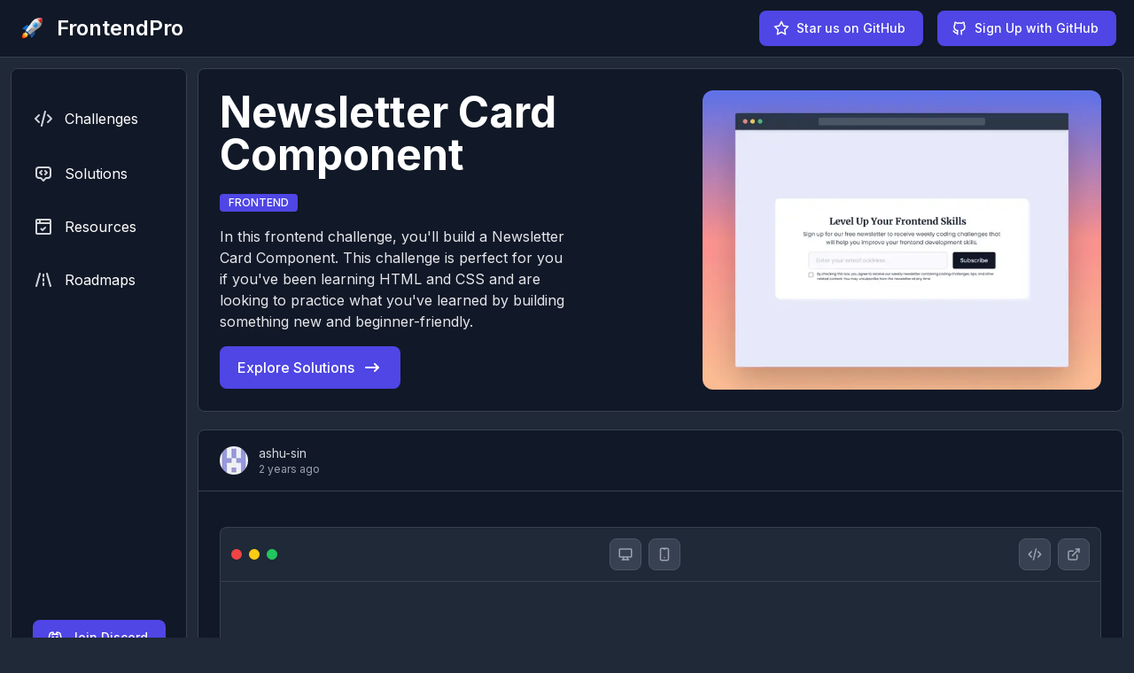

--- FILE ---
content_type: text/html; charset=utf-8
request_url: https://www.frontendpro.dev/frontend-coding-challenges/newsletter-card-component-Q3mJZ3AVwbEW4BEKYCKF/solutions/CLz9rNIvVaR18kOsQs1C
body_size: 10669
content:
<!DOCTYPE html><html lang="en"><head><meta charSet="utf-8"/><meta name="viewport" content="width=device-width, initial-scale=1"/><meta name="theme-color" content="#000000"/><meta property="og:type" content="website"/><meta name="twitter:site" content="@FrontendProHQ"/><meta name="keywords" content="FRONTEND CHALLENGES, FRONTEND PRACTICE PROJECTS, FRONTEND DEVELOPMENT CHALLENGES, FRONTEND CODING CHALLENGES, FRONTEND PROJECTS, WEB DEVELOPMENT, FRONTEND DEVELOPMENT PROJECTS IDEA, FRONTEND INTERVIEW QUESTIONS, WEB DEVELOPMENT CHALLENGES, HTML CSS AND JAVASCRIPT PROJECTS, FRONTEND PORTFOLIO PROJECTS, BEST FRONTEND PROJECTS FOR RESUME"/><meta content="FrontendPro" property="og:site_name"/><meta content="image/png" property="og:image:type"/><meta content="1200" property="og:image:width"/><meta content="628" property="og:image:height"/><meta content="summary_large_image" name="twitter:card"/><meta content="Code your way to your dream job with our Frontend Coding Challenges and build real-world Frontend Projects to take your skills to the next level." name="description"/><meta content="Code your way to your dream job with our Frontend Coding Challenges and build real-world Frontend Projects to take your skills to the next level." property="og:description"/><meta content="Become a Pro in Frontend Dev with our Frontend Challenges" property="og:title"/><meta content="https://res.cloudinary.com/di5hmgowi/image/upload/v1675420804/codingspace_assets/frontendpro-og-image.png" property="og:image"/><meta content="Become a Pro in Frontend Dev with our Frontend Challenges" property="og:image:alt"/><meta content="https://www.frontendpro.dev" property="og:url"/><meta content="Become a Pro in Frontend Dev with our Frontend Challenges" name="twitter:title"/><meta content="Code your way to your dream job with our Frontend Coding Challenges and build real-world Frontend Projects to take your skills to the next level." name="twitter:description"/><meta content="https://res.cloudinary.com/di5hmgowi/image/upload/v1675420804/codingspace_assets/frontendpro-og-image.png" name="twitter:image"/><meta property="twitter:domain" content="https://www.frontendpro.dev"/><meta property="twitter:url" content="https://www.frontendpro.dev"/><meta name="twitter:image:alt" content="FrontendPro - Become a Pro in Frontend Dev with our Frontend Challenges"/><link rel="canonical" href="https://www.frontendpro.dev/frontend-coding-challenges/newsletter-card-component-Q3mJZ3AVwbEW4BEKYCKF/solutions/CLz9rNIvVaR18kOsQs1C"/><title>FrontendPro Solution - Newsletter Card Component</title><meta name="next-head-count" content="25"/><link rel="icon" href="/favicon.ico"/><link rel="apple-touch-icon" href="/logo.png"/><link rel="preload" href="/_next/static/media/e4af272ccee01ff0-s.p.woff2" as="font" type="font/woff2" crossorigin="anonymous" data-next-font="size-adjust"/><link rel="preload" href="/_next/static/css/b9474a35db669833.css" as="style"/><link rel="stylesheet" href="/_next/static/css/b9474a35db669833.css" data-n-g=""/><noscript data-n-css=""></noscript><script defer="" nomodule="" src="/_next/static/chunks/polyfills-c67a75d1b6f99dc8.js"></script><script src="/_next/static/chunks/webpack-dcf4136cb4ed4a3e.js" defer=""></script><script src="/_next/static/chunks/framework-2c79e2a64abdb08b.js" defer=""></script><script src="/_next/static/chunks/main-e1403cabcd5e5fda.js" defer=""></script><script src="/_next/static/chunks/pages/_app-1019611b2b56e415.js" defer=""></script><script src="/_next/static/chunks/75fc9c18-36f994258e23e278.js" defer=""></script><script src="/_next/static/chunks/4ad82c5e-9b845d2c4f814604.js" defer=""></script><script src="/_next/static/chunks/1745a890-86c89f83f99b2247.js" defer=""></script><script src="/_next/static/chunks/517-af845ef8cfb90eb7.js" defer=""></script><script src="/_next/static/chunks/26-68479c31a8f5c425.js" defer=""></script><script src="/_next/static/chunks/992-9a4c682853ba3d1e.js" defer=""></script><script src="/_next/static/chunks/pages/frontend-coding-challenges/%5Bslug%5D/solutions/%5BsolutionId%5D-f8791449c6aa4793.js" defer=""></script><script src="/_next/static/C_MhEQBriilRljB4vl1g9/_buildManifest.js" defer=""></script><script src="/_next/static/C_MhEQBriilRljB4vl1g9/_ssgManifest.js" defer=""></script></head><body class="bg-gray-800 max-w-screen-2xl 2xl:mx-auto"><div id="__next"><div class="fixed top-0 left-0 h-0.5 bg-gradient-to-r from-pink-500 via-red-500 to-yellow-500 rounded-sm transition-width duration-100 ease-in-out w-full" style="width:0%"></div><div class="__variable_611a59 font-sans"><div class="bg-gray-800"><nav class="z-50 w-full border-b bg-gray-900 border-gray-700"><div class="px-3 py-3 lg:px-5 lg:pl-3"><div class="flex items-center justify-between"><div class="flex items-center justify-start"><button type="button" class="inline-flex items-center p-2 text-sm rounded-lg xl:hidden focus:outline-none focus:ring-2 text-gray-400 hover:bg-gray-700 focus:ring-gray-600"><span class="sr-only">Open sidebar</span><svg xmlns="http://www.w3.org/2000/svg" class="w-6 h-6" width="24" height="24" viewBox="0 0 24 24" stroke-width="2" stroke="currentColor" fill="none" stroke-linecap="round" stroke-linejoin="round"><path stroke="none" d="M0 0h24v24H0z" fill="none"></path><line x1="4" y1="6" x2="20" y2="6"></line><line x1="4" y1="12" x2="20" y2="12"></line><line x1="4" y1="18" x2="20" y2="18"></line></svg></button><a class="flex ml-2 md:mr-24" aria-label="FrontendPro logo" title="frontendpro homepage" href="/"><svg xmlns="http://www.w3.org/2000/svg" viewBox="0 0 48 48" width="32" height="32"><linearGradient id="0fNVDNBGs8zFiB7cDozbWa" x1="13.954" x2="21.965" y1="30.687" y2="35.153" gradientTransform="rotate(45.001 24 27.003)" gradientUnits="userSpaceOnUse"><stop offset="0" stop-color="#0b71d9"></stop><stop offset=".628" stop-color="#264774"></stop></linearGradient><path fill="url(#0fNVDNBGs8zFiB7cDozbWa)" d="M20.467,19.052c-1.592,0.377-3.243,0.136-4.949-0.707c-3.009,1.792-5.54,3.964-7.748,6.394 l7.747,3.505L20.467,19.052z"></path><linearGradient id="0fNVDNBGs8zFiB7cDozbWb" x1="29.537" x2="38.043" y1="32.945" y2="29.515" gradientTransform="scale(-1 1) rotate(-45 9 106.674)" gradientUnits="userSpaceOnUse"><stop offset="0" stop-color="#0b71d9"></stop><stop offset="1" stop-color="#264774"></stop></linearGradient><path fill="url(#0fNVDNBGs8zFiB7cDozbWb)" d="M28.952,27.536c-0.377,1.592-0.136,3.243,0.707,4.949c-1.792,3.009-3.964,5.54-6.394,7.748 l-3.505-7.747L28.952,27.536z"></path><radialGradient id="0fNVDNBGs8zFiB7cDozbWc" cx="26.765" cy="20.517" r="15.992" gradientTransform="matrix(.6804 .7329 -2.6254 2.4374 66.197 -45.252)" gradientUnits="userSpaceOnUse"><stop offset=".17" stop-color="#999"></stop><stop offset=".481" stop-color="#eee"></stop><stop offset=".707" stop-color="#ececec"></stop><stop offset=".788" stop-color="#e5e5e5"></stop><stop offset=".846" stop-color="#dadada"></stop><stop offset=".893" stop-color="#c9c9c9"></stop><stop offset=".933" stop-color="#b3b3b3"></stop><stop offset=".968" stop-color="#989898"></stop><stop offset=".999" stop-color="#797979"></stop><stop offset="1" stop-color="#787878"></stop></radialGradient><path fill="url(#0fNVDNBGs8zFiB7cDozbWc)" d="M41.066,7.782c-0.05-0.444-0.401-0.795-0.845-0.845C35.373,6.388,28.841,6.707,24.8,12.07 L13.452,27.593l3.479,3.479l3.479,3.479l15.523-11.347C41.296,19.163,41.615,12.631,41.066,7.782z"></path><linearGradient id="0fNVDNBGs8zFiB7cDozbWd" x1="18.438" x2="25.466" y1="35.855" y2="35.912" gradientTransform="rotate(45.001 24 27.003)" gradientUnits="userSpaceOnUse"><stop offset="0" stop-color="#0b71d9"></stop><stop offset="1" stop-color="#264774"></stop></linearGradient><polygon fill="url(#0fNVDNBGs8zFiB7cDozbWd)" points="19.053,36.022 11.982,28.951 14.103,28.244 19.76,33.9"></polygon><linearGradient id="0fNVDNBGs8zFiB7cDozbWe" x1="21.902" x2="21.834" y1="38.285" y2="47.954" gradientTransform="rotate(45.001 24 27.003)" gradientUnits="userSpaceOnUse"><stop offset="0" stop-color="#ff7900"></stop><stop offset="1" stop-color="#e51e25"></stop></linearGradient><path fill="url(#0fNVDNBGs8zFiB7cDozbWe)" d="M17.259,34.223l-1.739-1.739l-1.739-1.739c0,0-3.892-0.011-5.731,3.293 c0.957,0.049,0.766,0.763-0.214,1.603c-0.573,0.492-0.928,1.403-0.93,2.216c0.952-0.277,0.713,1.581,0.095,3.145 c1.564-0.618,3.423-0.857,3.145,0.095c0.814-0.003,1.721-0.36,2.213-0.933c0.84-0.979,1.557-1.168,1.606-0.21 C17.27,38.115,17.259,34.223,17.259,34.223z"></path><radialGradient id="0fNVDNBGs8zFiB7cDozbWf" cx="21.945" cy="37.248" r="9.096" gradientTransform="rotate(45.001 33.751 31.042) scale(1 1.2072)" gradientUnits="userSpaceOnUse"><stop offset="0" stop-color="#fff"></stop><stop offset=".254" stop-color="#ffda4e"></stop><stop offset=".699" stop-color="#ff7900"></stop><stop offset=".975" stop-color="#e51f25"></stop></radialGradient><path fill="url(#0fNVDNBGs8zFiB7cDozbWf)" d="M16.992,33.956l-1.472-1.472l-1.472-1.472c-0.936,0.088-3.546,0.969-5.205,2.971 c0.517,0.316,0.365,1.119-0.028,1.596c-0.317,0.384-1.229,0.965-1.584,2.084c0.768-0.151,1.058,0.857,0.366,2.745 c1.888-0.692,2.896-0.402,2.745,0.366c1.119-0.355,1.7-1.267,2.084-1.584c0.477-0.394,1.281-0.545,1.596-0.028 C16.024,37.502,16.904,34.892,16.992,33.956z"></path><linearGradient id="0fNVDNBGs8zFiB7cDozbWg" x1="22.524" x2="21.365" y1="32.412" y2="48.326" gradientTransform="rotate(46.717 23.591 27.646)" gradientUnits="userSpaceOnUse"><stop offset="0" stop-color="#fff"></stop><stop offset=".404" stop-color="#ffda4e"></stop><stop offset=".699" stop-color="#ff7900"></stop><stop offset=".975" stop-color="#e51f25"></stop></linearGradient><path fill="url(#0fNVDNBGs8zFiB7cDozbWg)" d="M14.4,33.571c-1.712,2.272-3.97,2.14-5.959,5.973C10.848,36.744,13.428,36.879,14.4,33.571z"></path><linearGradient id="0fNVDNBGs8zFiB7cDozbWh" x1="24.574" x2="23.754" y1="35.699" y2="46.96" gradientTransform="matrix(.7174 .6967 -.8119 .836 29.893 -13.915)" gradientUnits="userSpaceOnUse"><stop offset="0" stop-color="#fff"></stop><stop offset=".254" stop-color="#ffda4e"></stop><stop offset=".594" stop-color="#ff7900"></stop><stop offset=".975" stop-color="#e51f25"></stop></linearGradient><path fill="url(#0fNVDNBGs8zFiB7cDozbWh)" d="M10.87,39.948c1.462-3.3,3.253-2.354,5.009-4.775C14.765,38.553,12.765,38.255,10.87,39.948z"></path><linearGradient id="0fNVDNBGs8zFiB7cDozbWi" x1="21.928" x2="21.337" y1="35.886" y2="44.002" gradientTransform="matrix(.969 .9374 -.9598 .9921 29.654 -25.434)" gradientUnits="userSpaceOnUse"><stop offset="0" stop-color="#fff"></stop><stop offset=".28" stop-color="#ffda4e"></stop><stop offset=".834" stop-color="#ff7900"></stop><stop offset=".943" stop-color="#e51f25"></stop></linearGradient><path fill="url(#0fNVDNBGs8zFiB7cDozbWi)" d="M10.997,35.686c0.83-2.135,2.042-1.657,3.108-3.194 C13.511,34.693,12.189,34.638,10.997,35.686z"></path><linearGradient id="0fNVDNBGs8zFiB7cDozbWj" x1="22.953" x2="22.45" y1="38.736" y2="45.636" gradientTransform="matrix(.7656 1.1098 -1.1363 .7838 42.552 -20.313)" gradientUnits="userSpaceOnUse"><stop offset="0" stop-color="#fff"></stop><stop offset=".28" stop-color="#ffda4e"></stop><stop offset=".536" stop-color="#ff7900"></stop><stop offset=".943" stop-color="#e51f25"></stop></linearGradient><path fill="url(#0fNVDNBGs8zFiB7cDozbWj)" d="M8.28,40.255c1.037-1.72,1.935-1.095,3.061-2.253C10.482,39.821,9.423,39.545,8.28,40.255z"></path><linearGradient id="0fNVDNBGs8zFiB7cDozbWk" x1="25.498" x2="25.047" y1="39.306" y2="45.51" gradientTransform="matrix(-.9692 -1.2218 -1.0815 .8578 80.487 30.673)" gradientUnits="userSpaceOnUse"><stop offset="0" stop-color="#fff"></stop><stop offset=".28" stop-color="#ffda4e"></stop><stop offset=".491" stop-color="#ff7900"></stop><stop offset=".943" stop-color="#e51f25"></stop></linearGradient><path fill="url(#0fNVDNBGs8zFiB7cDozbWk)" d="M7.683,38.442c1.724-0.395,1.372-1.487,2.625-2.167C8.536,36.461,8.548,37.586,7.683,38.442z"></path><linearGradient id="0fNVDNBGs8zFiB7cDozbWl" x1="27.104" x2="26.555" y1="35.365" y2="42.897" gradientTransform="matrix(-1.0373 -.8612 -.8818 1.0621 76.835 16.854)" gradientUnits="userSpaceOnUse"><stop offset="0" stop-color="#fff"></stop><stop offset=".37" stop-color="#ffda4e"></stop><stop offset=".834" stop-color="#ff7900"></stop><stop offset=".943" stop-color="#e51f25"></stop></linearGradient><path fill="url(#0fNVDNBGs8zFiB7cDozbWl)" d="M13.483,36.588c1.93-0.972,1.354-2.021,2.696-3.145 C14.16,34.209,14.349,35.401,13.483,36.588z"></path><linearGradient id="0fNVDNBGs8zFiB7cDozbWm" x1="24.645" x2="23.832" y1="35.245" y2="46.405" gradientTransform="matrix(-.6743 -.7385 -.933 .8519 65.127 17.391)" gradientUnits="userSpaceOnUse"><stop offset="0" stop-color="#fff"></stop><stop offset=".254" stop-color="#ffda4e"></stop><stop offset=".602" stop-color="#ff7900"></stop><stop offset=".975" stop-color="#e51f25"></stop></linearGradient><path fill="url(#0fNVDNBGs8zFiB7cDozbWm)" d="M8.134,36.827c3.275-1.446,2.812-3.157,5.262-4.88C10.068,33.058,9.893,34.976,8.134,36.827z"></path><linearGradient id="0fNVDNBGs8zFiB7cDozbWn" x1="21.311" x2="22.311" y1="32.285" y2="32.285" gradientTransform="rotate(45.001 24 27.003)" gradientUnits="userSpaceOnUse"><stop offset="0" stop-color="#264774"></stop><stop offset="1" stop-color="#264774"></stop></linearGradient><polygon fill="url(#0fNVDNBGs8zFiB7cDozbWn)" points="15.536,33.079 14.828,32.372 21.9,25.301 22.607,26.008"></polygon><rect width="1" height="2.346" x="22.582" y="23.652" fill="#288bd7" transform="rotate(45.001 23.083 24.825)"></rect><linearGradient id="0fNVDNBGs8zFiB7cDozbWo" x1="18.089" x2="25.664" y1="4.507" y2="4.507" gradientTransform="rotate(45.001 24 27.003)" gradientUnits="userSpaceOnUse"><stop offset="0" stop-color="#f68381"></stop><stop offset=".547" stop-color="#e62228"></stop><stop offset=".903" stop-color="#8e2809"></stop></linearGradient><path fill="url(#0fNVDNBGs8zFiB7cDozbWo)" d="M40.522,16.479c0.876-2.951,0.841-6.07,0.544-8.697c-0.05-0.444-0.401-0.795-0.845-0.845 c-2.626-0.297-5.746-0.332-8.697,0.544L40.522,16.479z"></path><linearGradient id="0fNVDNBGs8zFiB7cDozbWp" x1="14.567" x2="29.191" y1="9.838" y2="9.838" gradientTransform="rotate(45.001 24 27.003)" gradientUnits="userSpaceOnUse"><stop offset="0" stop-color="#fff" stop-opacity=".8"></stop><stop offset="1" stop-color="#fff" stop-opacity="0"></stop></linearGradient><path fill="url(#0fNVDNBGs8zFiB7cDozbWp)" d="M39.837,18.32L29.683,8.166c-0.113,0.051-0.227,0.097-0.338,0.152l10.341,10.341 C39.74,18.547,39.786,18.433,39.837,18.32z"></path><linearGradient id="0fNVDNBGs8zFiB7cDozbWq" x1="14.69" x2="29.067" y1="9.515" y2="9.515" gradientTransform="rotate(45.001 24 27.003)" gradientUnits="userSpaceOnUse"><stop offset=".293" stop-color="#cbcbcb"></stop><stop offset="1" stop-color="#666"></stop></linearGradient><path fill="url(#0fNVDNBGs8zFiB7cDozbWq)" d="M39.979,18.004l-9.98-9.98c-0.114,0.048-0.226,0.1-0.338,0.152l10.166,10.166 C39.878,18.23,39.931,18.118,39.979,18.004z"></path><linearGradient id="0fNVDNBGs8zFiB7cDozbWr" x1="15.175" x2="28.582" y1="23.578" y2="23.578" gradientTransform="rotate(45.001 24 27.003)" gradientUnits="userSpaceOnUse"><stop offset="0" stop-color="#fff" stop-opacity=".8"></stop><stop offset="1" stop-color="#fff" stop-opacity="0"></stop></linearGradient><polygon fill="url(#0fNVDNBGs8zFiB7cDozbWr)" points="29.785,27.698 20.305,18.219 20.098,18.502 29.502,27.905"></polygon><linearGradient id="0fNVDNBGs8zFiB7cDozbWs" x1="15.125" x2="28.632" y1="23.254" y2="23.254" gradientTransform="rotate(45.001 24 27.003)" gradientUnits="userSpaceOnUse"><stop offset=".293" stop-color="#cbcbcb"></stop><stop offset="1" stop-color="#666"></stop></linearGradient><polygon fill="url(#0fNVDNBGs8zFiB7cDozbWs)" points="30.049,27.505 20.498,17.954 20.291,18.237 29.766,27.712"></polygon><radialGradient id="0fNVDNBGs8zFiB7cDozbWt" cx="22.767" cy="17.138" r="5.887" gradientTransform="rotate(45.001 24 27.003)" gradientUnits="userSpaceOnUse"><stop offset="0" stop-opacity=".8"></stop><stop offset=".384" stop-color="#020202" stop-opacity=".491"></stop><stop offset=".53" stop-color="#090909" stop-opacity=".373"></stop><stop offset=".636" stop-color="#151515" stop-opacity=".288"></stop><stop offset=".722" stop-color="#262626" stop-opacity=".218"></stop><stop offset=".797" stop-color="#3c3c3c" stop-opacity=".158"></stop><stop offset=".863" stop-color="#585858" stop-opacity=".105"></stop><stop offset=".923" stop-color="#797979" stop-opacity=".057"></stop><stop offset=".976" stop-color="#9e9e9e" stop-opacity=".014"></stop><stop offset=".993" stop-color="#ababab" stop-opacity="0"></stop></radialGradient><circle cx="30.069" cy="19.191" r="6.169" fill="url(#0fNVDNBGs8zFiB7cDozbWt)"></circle><linearGradient id="0fNVDNBGs8zFiB7cDozbWu" x1="17.155" x2="27.634" y1="16.879" y2="16.879" gradientTransform="rotate(45.001 24 27.003)" gradientUnits="userSpaceOnUse"><stop offset="0" stop-color="#e7e7e7"></stop><stop offset="1" stop-color="#999"></stop></linearGradient><circle cx="29.659" cy="18.344" r="5.455" fill="url(#0fNVDNBGs8zFiB7cDozbWu)"></circle><linearGradient id="0fNVDNBGs8zFiB7cDozbWv" x1="26.518" x2="17.956" y1="16.833" y2="16.917" gradientTransform="rotate(45.001 24 27.003)" gradientUnits="userSpaceOnUse"><stop offset="0" stop-color="#c8c8c8"></stop><stop offset="1" stop-color="#aaa"></stop></linearGradient><circle cx="29.659" cy="18.344" r="4.457" fill="url(#0fNVDNBGs8zFiB7cDozbWv)"></circle><linearGradient id="0fNVDNBGs8zFiB7cDozbWw" x1="17.879" x2="25.879" y1="16.879" y2="16.879" gradientTransform="rotate(45.001 24 27.003)" gradientUnits="userSpaceOnUse"><stop offset="0" stop-color="#78d9f4"></stop><stop offset=".846" stop-color="#0b71d9"></stop></linearGradient><circle cx="29.659" cy="18.344" r="4" fill="url(#0fNVDNBGs8zFiB7cDozbWw)"></circle><radialGradient id="0fNVDNBGs8zFiB7cDozbWx" cx="36.084" cy="-5.535" r="4.264" gradientTransform="rotate(-44.998 61.71 39.148) scale(1.4829 .283)" gradientUnits="userSpaceOnUse"><stop offset="0" stop-color="#fff" stop-opacity=".5"></stop><stop offset=".141" stop-color="#fff" stop-opacity=".429"></stop><stop offset=".999" stop-color="#fff" stop-opacity="0"></stop></radialGradient><path fill="url(#0fNVDNBGs8zFiB7cDozbWx)" d="M30.428,14.886c0.237,0.237-1.402,0.537-2.556,1.691c-1.154,1.154-1.386,2.725-1.623,2.488 c-0.237-0.237-0.643-1.902,0.796-3.341C28.327,14.442,30.192,14.649,30.428,14.886z"></path><linearGradient id="0fNVDNBGs8zFiB7cDozbWy" x1="25.679" x2="45.194" y1=".664" y2="15.059" gradientTransform="translate(-.15 -.062)" gradientUnits="userSpaceOnUse"><stop offset="0" stop-color="#fff" stop-opacity=".8"></stop><stop offset=".794" stop-color="#fff" stop-opacity="0"></stop></linearGradient><path fill="url(#0fNVDNBGs8zFiB7cDozbWy)" d="M33.62,9.577c1.656-0.745,3.595-1.354,5.875-1.68c0,0-3.324-0.866-7.277,0.279L33.62,9.577z"></path></svg><span class="hidden sm:inline self-center text-xl font-semibold sm:text-2xl whitespace-nowrap text-white ml-3">FrontendPro</span></a></div><div class="flex items-center space-x-4"><a href="https://github.com/rishipurwar1/coding-space" target="_blank" rel="noopener noreferrer" class="justify-center items-center rounded-lg focus:outline-none transition px-5 py-2.5 text-sm bg-indigo-600 hover:bg-indigo-700 text-white font-medium hidden md:flex"><svg xmlns="http://www.w3.org/2000/svg" width="18" height="18" viewBox="0 0 24 24" stroke-width="2" stroke="currentColor" fill="none" stroke-linecap="round" stroke-linejoin="round" class="mr-2 -ml-1 group-hover:fill-current"><path stroke="none" d="M0 0h24v24H0z" fill="none"></path><path d="M12 17.75l-6.172 3.245l1.179 -6.873l-5 -4.867l6.9 -1l3.086 -6.253l3.086 6.253l6.9 1l-5 4.867l1.179 6.873z"></path></svg>Star us on GitHub</a><button type="button" class="rounded-lg inline-flex justify-center items-center focus:outline-none transition px-5 py-2.5 text-sm bg-indigo-600 hover:bg-indigo-700 text-white font-medium group"><svg xmlns="http://www.w3.org/2000/svg" class="mr-2 -ml-1 group-hover:fill-current" width="18" height="18" viewBox="0 0 24 24" stroke-width="2" stroke="currentColor" fill="none" stroke-linecap="round" stroke-linejoin="round"><path stroke="none" d="M0 0h24v24H0z" fill="none"></path><path d="M9 19c-4.3 1.4 -4.3 -2.5 -6 -3m12 5v-3.5c0 -1 .1 -1.4 -.5 -2c2.8 -.3 5.5 -1.4 5.5 -6a4.6 4.6 0 0 0 -1.3 -3.2a4.2 4.2 0 0 0 -.1 -3.2s-1.1 -.3 -3.5 1.3a12.3 12.3 0 0 0 -6.2 0c-2.4 -1.6 -3.5 -1.3 -3.5 -1.3a4.2 4.2 0 0 0 -.1 3.2a4.6 4.6 0 0 0 -1.3 3.2c0 4.6 2.7 5.7 5.5 6c-.6 .6 -.6 1.2 -.5 2v3.5"></path></svg>Sign Up with GitHub</button></div></div></div></nav><div class="grid grid-cols-12 gap-3 px-3 my-3"><aside id="sidebar" class="block xl:col-span-2 fixed xl:sticky left-0 xl:left-auto top-16 xl:top-3 w-full xl:w-auto z-40 h-[calc(100vh_-_64px)] xl:h-[calc(100vh_-_24px)] transition-transform border-t xl:border border-gray-700 xl:translate-x-0 bg-gray-900 rounded-none xl:rounded-lg overflow-hidden -translate-x-full" aria-label="Sidebar"><div class="flex flex-col justify-between h-full px-3 py-8 overflow-y-auto bg-gray-900"><ul class="space-y-4"><li><button class="flex items-center w-full p-3 text-base font-normal transition duration-75 rounded-lg group text-white hover:bg-indigo-600 group"><span class="flex-shrink-0"><svg xmlns="http://www.w3.org/2000/svg" class="w-6 h-6 transition duration-75 text-gray-300 group-hover:text-white" width="24" height="24" viewBox="0 0 24 24" stroke-width="2" stroke="currentColor" fill="none" stroke-linecap="round" stroke-linejoin="round"><path stroke="none" d="M0 0h24v24H0z" fill="none"></path><polyline points="7 8 3 12 7 16"></polyline><polyline points="17 8 21 12 17 16"></polyline><line x1="14" y1="4" x2="10" y2="20"></line></svg></span><span class="ml-3">Challenges</span><svg xmlns="http://www.w3.org/2000/svg" width="20" height="20" viewBox="0 0 24 24" stroke-width="2.5" stroke="currentColor" fill="none" stroke-linecap="round" stroke-linejoin="round" class="hidden group-hover:inline ml-auto flex-shrink-0 transform transition-transform duration-200 ease-in-out rotate-0"><path stroke="none" d="M0 0h24v24H0z" fill="none"></path><polyline points="6 9 12 15 18 9"></polyline></svg></button><ul class="py-2 space-y-2 transition-opacity duration-1000 ease-in-out opacity-0 hidden"><li><a class="flex items-center px-3 py-[10px] text-base rounded-lg text-white hover:bg-indigo-600  transition duration-75 font-normal group pl-11 false" href="/frontend-coding-challenges"><span class="false">Frontend Coding Challenges</span></a></li><li><a class="flex items-center px-3 py-[10px] text-base rounded-lg text-white hover:bg-indigo-600  transition duration-75 font-normal group pl-11 false" href="/javascript-coding-challenges"><span class="false">JavaScript Coding Challenges</span></a></li></ul></li><li><a class="flex items-center px-3 py-[10px] text-base rounded-lg text-white hover:bg-indigo-600  transition duration-75 font-normal group undefined false" href="/solutions"><span class="flex-shrink-0"><svg xmlns="http://www.w3.org/2000/svg" class="w-6 h-6 transition duration-75 text-gray-300 group-hover:text-white" width="24" height="24" viewBox="0 0 24 24" stroke-width="2" stroke="currentColor" fill="none" stroke-linecap="round" stroke-linejoin="round"><path stroke="none" d="M0 0h24v24H0z" fill="none"></path><path d="M12 20l-3 -3h-2a3 3 0 0 1 -3 -3v-6a3 3 0 0 1 3 -3h10a3 3 0 0 1 3 3v6a3 3 0 0 1 -3 3h-2l-3 3"></path><path d="M10 9l-2 2l2 2"></path><path d="M14 9l2 2l-2 2"></path></svg></span><span class="ml-3">Solutions</span></a></li><li><a class="flex items-center px-3 py-[10px] text-base rounded-lg text-white hover:bg-indigo-600  transition duration-75 font-normal group undefined false" href="/resources"><span class="flex-shrink-0"><svg xmlns="http://www.w3.org/2000/svg" width="24" height="24" viewBox="0 0 24 24" stroke-width="2" stroke="currentColor" fill="none" stroke-linecap="round" stroke-linejoin="round" class="w-6 h-6 transition duration-75 text-gray-300 group-hover:text-white"><path stroke="none" d="M0 0h24v24H0z" fill="none"></path><rect x="4" y="4" width="16" height="16" rx="1"></rect><path d="M4 8h16"></path><path d="M8 4v4"></path><path d="M9.5 14.5l1.5 1.5l3 -3"></path></svg></span><span class="ml-3">Resources</span></a></li><li><a class="flex items-center px-3 py-[10px] text-base rounded-lg text-white hover:bg-indigo-600  transition duration-75 font-normal group undefined false" href="/roadmaps"><span class="flex-shrink-0"><svg xmlns="http://www.w3.org/2000/svg" class="w-6 h-6 transition duration-75 text-gray-300 group-hover:text-white" width="24" height="24" viewBox="0 0 24 24" stroke-width="2" stroke="currentColor" fill="none" stroke-linecap="round" stroke-linejoin="round"><path stroke="none" d="M0 0h24v24H0z" fill="none"></path><path d="M4 19l4 -14"></path><path d="M16 5l4 14"></path><path d="M12 8v-2"></path><path d="M12 13v-2"></path><path d="M12 18v-2"></path></svg></span><span class="ml-3">Roadmaps</span></a></li></ul><ul class="self-center flex flex-col items-center space-y-4 w-full xl:w-auto"><li class="w-full xl:w-auto"><a href="https://discord.com/invite/FYSQUEw6xP" target="_blank" rel="noopener noreferrer" class="inline-flex justify-center items-center rounded-lg focus:outline-none transition px-5 py-2.5 text-sm bg-indigo-600 hover:bg-indigo-700 text-white font-medium group w-full"><svg xmlns="http://www.w3.org/2000/svg" class="mr-2 -ml-1 group-hover:animate-rotate" width="18" height="18" viewBox="0 0 24 24" stroke-width="2" stroke="currentColor" fill="none" stroke-linecap="round" stroke-linejoin="round"><path stroke="none" d="M0 0h24v24H0z" fill="none"></path><circle cx="9" cy="12" r="1"></circle><circle cx="15" cy="12" r="1"></circle><path d="M7.5 7.5c3.5 -1 5.5 -1 9 0"></path><path d="M7 16.5c3.5 1 6.5 1 10 0"></path><path d="M15.5 17c0 1 1.5 3 2 3c1.5 0 2.833 -1.667 3.5 -3c.667 -1.667 .5 -5.833 -1.5 -11.5c-1.457 -1.015 -3 -1.34 -4.5 -1.5l-1 2.5"></path><path d="M8.5 17c0 1 -1.356 3 -1.832 3c-1.429 0 -2.698 -1.667 -3.333 -3c-.635 -1.667 -.476 -5.833 1.428 -11.5c1.388 -1.015 2.782 -1.34 4.237 -1.5l1 2.5"></path></svg><span>Join Discord</span></a></li><li class="block md:hidden w-full"><a href="https://github.com/rishipurwar1/coding-space" target="_blank" rel="noopener noreferrer" class="inline-flex justify-center items-center rounded-lg focus:outline-none transition px-5 py-2.5 text-sm bg-indigo-600 hover:bg-indigo-700 text-white font-medium group w-full"><svg xmlns="http://www.w3.org/2000/svg" width="18" height="18" viewBox="0 0 24 24" stroke-width="2" stroke="currentColor" fill="none" stroke-linecap="round" stroke-linejoin="round" class="mr-2 -ml-1 group-hover:animate-rotate"><path stroke="none" d="M0 0h24v24H0z" fill="none"></path><path d="M12 17.75l-6.172 3.245l1.179 -6.873l-5 -4.867l6.9 -1l3.086 -6.253l3.086 6.253l6.9 1l-5 4.867l1.179 6.873z"></path></svg><span>Star Us On GitHub</span></a></li></ul></div></aside><div class="col-span-12 xl:col-span-10"><main><header class="flex items-center justify-start sm:justify-between rounded-lg space-x-0 sm:space-x-4 bg-gray-900 border border-gray-700 p-6 mb-5 flex-wrap-reverse sm:flex-nowrap"><div class="xs:w-full sm:w-1/2"><h1 class="leading-snug text-3xl sm:text-4xl lg:text-5xl text-white font-bold mb-4">Newsletter Card Component</h1><div class="mb-4"><span class="text-xs font-medium uppercase inline-flex items-center px-2.5 py-0.5 rounded bg-indigo-600 text-white last:mr-0 mr-2">FRONTEND</span></div><p class="text-base mb-4 xs:w-full sm:w-4/5 lg:w-4/5 text-gray-200">In this frontend challenge, you&#x27;ll build a Newsletter Card Component. This challenge is perfect for you if you&#x27;ve been learning HTML and CSS and are looking to practice what you&#x27;ve learned by building something new and beginner-friendly.</p><button type="button" class="rounded-lg inline-flex justify-center items-center focus:outline-none transition px-5 py-3 text-base bg-indigo-600 hover:bg-indigo-700 text-white font-medium">Explore Solutions<svg xmlns="http://www.w3.org/2000/svg" width="24" height="24" viewBox="0 0 24 24" fill="none" stroke="currentColor" stroke-width="2" stroke-linecap="round" stroke-linejoin="round" class="ml-2"><path stroke="none" d="M0 0h24v24H0z" fill="none"></path><path d="M5 12l14 0"></path><path d="M15 16l4 -4"></path><path d="M15 8l4 4"></path></svg></button></div><div class="relative aspect-[4/3]"><img alt="Newsletter Card Component Frontend Challenge" loading="lazy" width="450" height="300" decoding="async" data-nimg="1" class="rounded-xl xs:mb-4 sm:mb-0" style="color:transparent" srcSet="/_next/image?url=https%3A%2F%2Fres.cloudinary.com%2Fdi5hmgowi%2Fimage%2Fupload%2Fv1%2Fchallenges%2Fnewsletter-card-component%2Fdesktop-cover.png&amp;w=640&amp;q=75 1x, /_next/image?url=https%3A%2F%2Fres.cloudinary.com%2Fdi5hmgowi%2Fimage%2Fupload%2Fv1%2Fchallenges%2Fnewsletter-card-component%2Fdesktop-cover.png&amp;w=1080&amp;q=75 2x" src="/_next/image?url=https%3A%2F%2Fres.cloudinary.com%2Fdi5hmgowi%2Fimage%2Fupload%2Fv1%2Fchallenges%2Fnewsletter-card-component%2Fdesktop-cover.png&amp;w=1080&amp;q=75"/></div></header><section class="rounded-lg bg-gray-900 border border-gray-700"><div class="flex justify-between items-center border-b border-gray-700 text-gray-400 px-6 py-4"><div class="flex items-center"><img alt="user avatar" loading="lazy" width="32" height="32" decoding="async" data-nimg="1" class="rounded-full cursor-pointer ring-gray-700" style="color:transparent" srcSet="/_next/image?url=https%3A%2F%2Favatars.githubusercontent.com%2Fu%2F129074876%3Fv%3D4&amp;w=32&amp;q=75 1x, /_next/image?url=https%3A%2F%2Favatars.githubusercontent.com%2Fu%2F129074876%3Fv%3D4&amp;w=64&amp;q=75 2x" src="/_next/image?url=https%3A%2F%2Favatars.githubusercontent.com%2Fu%2F129074876%3Fv%3D4&amp;w=64&amp;q=75"/><div class="flex flex-col ml-3"><span class="text-navItem text-sm text-gray-300">ashu-sin</span><span class="text-navItem text-xs text-gray-400">2 years ago</span></div></div></div><div class="p-6"><div class="mt-4 w-full"><div class="w-full border border-gray-700 border-b-0 bg-gray-800 flex items-center justify-between rounded-t-lg p-3"><div class="w-15"><span class="w-3 h-3 rounded-full inline-block bg-red-500"></span><span class="w-3 h-3 rounded-full bg-yellow-400 inline-block mx-2"></span><span class="w-3 h-3 rounded-full inline-block bg-green-500"></span></div><div class="hidden md:flex"><div class="group relative flex justify-center" aria-label="Desktop Preview"><button class="flex items-center text-gray-400 border border-gray-600 bg-gray-700 transition hover:text-white hover:bg-gray-800 focus:outline-none p-2 mr-2 rounded-lg"><svg xmlns="http://www.w3.org/2000/svg" class="icon icon-tabler icon-tabler-device-desktop" width="18" height="18" viewBox="0 0 24 24" stroke-width="2" stroke="currentColor" fill="none" stroke-linecap="round" stroke-linejoin="round"><path stroke="none" d="M0 0h24v24H0z" fill="none"></path><rect x="3" y="4" width="18" height="12" rx="1"></rect><line x1="7" y1="20" x2="17" y2="20"></line><line x1="9" y1="16" x2="9" y2="20"></line><line x1="15" y1="16" x2="15" y2="20"></line></svg></button><span class="absolute scale-0 transition-all rounded bg-gray-950 p-2 text-xs text-white group-hover:scale-100 z-10 whitespace-nowrap top-10" role="tooltip">Desktop Preview</span></div><div class="group relative flex justify-center" aria-label="Mobile Preview"><button class="flex items-center text-gray-400 border border-gray-600 bg-gray-700 transition hover:text-white hover:bg-gray-800 focus:outline-none p-2 mr-2 rounded-lg"><svg xmlns="http://www.w3.org/2000/svg" class="icon icon-tabler icon-tabler-device-mobile" width="18" height="18" viewBox="0 0 24 24" stroke-width="2" stroke="currentColor" fill="none" stroke-linecap="round" stroke-linejoin="round"><path stroke="none" d="M0 0h24v24H0z" fill="none"></path><rect x="6" y="3" width="12" height="18" rx="2"></rect><line x1="11" y1="4" x2="13" y2="4"></line><line x1="12" y1="17" x2="12" y2="17.01"></line></svg></button><span class="absolute scale-0 transition-all rounded bg-gray-950 p-2 text-xs text-white group-hover:scale-100 z-10 whitespace-nowrap top-10" role="tooltip">Mobile Preview</span></div></div><div class="flex"><div class="group relative flex justify-center" aria-label="Code"><a href="https://www.frontendpro.dev/frontend-coding-challenges/newsletter-card-component-Q3mJZ3AVwbEW4BEKYCKF/playground/CLz9rNIvVaR18kOsQs1C" target="_blank" rel="noopener noreferrer" class="flex items-center text-gray-400 border border-gray-600 bg-gray-700 transition hover:text-white hover:bg-gray-800 focus:outline-none p-2 mr-2 rounded-lg" aria-label="Newsletter Card Component solution github repository" title="Link to Newsletter Card Component solution github repository"><svg xmlns="http://www.w3.org/2000/svg" class="icon icon-tabler icon-tabler-code" width="18" height="18" viewBox="0 0 24 24" stroke-width="2" stroke="currentColor" fill="none" stroke-linecap="round" stroke-linejoin="round"><path stroke="none" d="M0 0h24v24H0z" fill="none"></path><polyline points="7 8 3 12 7 16"></polyline><polyline points="17 8 21 12 17 16"></polyline><line x1="14" y1="4" x2="10" y2="20"></line></svg></a><span class="absolute scale-0 transition-all rounded bg-gray-950 p-2 text-xs text-white group-hover:scale-100 z-10 whitespace-nowrap top-10" role="tooltip">Code</span></div><div class="group relative flex justify-center" aria-label="Website"><a href="https://www.frontendpro.dev/frontend-coding-challenges/newsletter-card-component-Q3mJZ3AVwbEW4BEKYCKF/playground/CLz9rNIvVaR18kOsQs1C" target="_blank" rel="noopener noreferrer" class="flex items-center text-gray-400 border border-gray-600 bg-gray-700 transition hover:text-white hover:bg-gray-800 focus:outline-none p-2 rounded-lg" aria-label="Newsletter Card Component website" title="Link to Newsletter Card Component website"><svg xmlns="http://www.w3.org/2000/svg" class="icon icon-tabler icon-tabler-external-link" width="18" height="18" viewBox="0 0 24 24" stroke-width="2" stroke="currentColor" fill="none" stroke-linecap="round" stroke-linejoin="round"><path stroke="none" d="M0 0h24v24H0z" fill="none"></path><path d="M11 7h-5a2 2 0 0 0 -2 2v9a2 2 0 0 0 2 2h9a2 2 0 0 0 2 -2v-5"></path><line x1="10" y1="14" x2="20" y2="4"></line><polyline points="15 4 20 4 20 9"></polyline></svg></a><span class="absolute scale-0 transition-all rounded bg-gray-950 p-2 text-xs text-white group-hover:scale-100 z-10 whitespace-nowrap top-10" role="tooltip">Website</span></div></div></div><div class="relative border border-gray-700 rounded-b-lg h-screen overflow-hidden"><div class="flex justify-center items-center h-full"><div class="absolute top-2 left-1/2"><img alt="loader" loading="lazy" width="80" height="80" decoding="async" data-nimg="1" style="color:transparent" src="/_next/static/media/loading.900631fb.svg"/></div></div></div></div><div class="grid grid-col-1 md:grid-cols-[1fr_160px] items-start gap-x-5 mt-10"><div class="mt-10 md:mt-0"><form class="flex flex-col"><div class="flex justify-between items-center border border-gray-700 bg-gray-800 rounded-lg p-4"><h3 for="comments" class="text-white font-bold text-2xl">Discussion</h3><button type="button" class="rounded-lg inline-flex justify-center items-center focus:outline-none transition px-5 py-2.5 text-sm bg-transparent border border-gray-700 hover:bg-gray-700 text-white font-medium"><svg xmlns="http://www.w3.org/2000/svg" class="mr-2 -ml-1" width="18" height="18" viewBox="0 0 24 24" stroke-width="2" stroke="currentColor" fill="none" stroke-linecap="round" stroke-linejoin="round"><path stroke="none" d="M0 0h24v24H0z" fill="none"></path><line x1="12" y1="5" x2="12" y2="19"></line><line x1="5" y1="12" x2="19" y2="12"></line></svg>Write a comment</button></div></form><div class="mt-10"><div class="flex flex-col items-center"><img alt="comments" loading="lazy" width="150" height="150" decoding="async" data-nimg="1" class="-mt-4" style="color:transparent" srcSet="/_next/image?url=%2F_next%2Fstatic%2Fmedia%2Fcomment.8251f5b9.png&amp;w=256&amp;q=75 1x, /_next/image?url=%2F_next%2Fstatic%2Fmedia%2Fcomment.8251f5b9.png&amp;w=384&amp;q=75 2x" src="/_next/image?url=%2F_next%2Fstatic%2Fmedia%2Fcomment.8251f5b9.png&amp;w=384&amp;q=75"/><p class="text-center max-w-2xl mx-auto text-gray-300 text-sm">Leave your feedback and upvote the solution!<span class="block text-xs mt-1 italic">Your words can make a difference in someone&#x27;s coding journey.</span></p></div></div></div><div class="flex flex-wrap justify-center row-start-1 row-end-2 md:row-auto gap-x-7 gap-y-5 text-white bg-gray-800 border border-gray-700 rounded-lg px-3 sm:px-2 md:px-0 md:pr-2 pt-7 pb-4"><span class="relative cursor-pointer px-2 py-2 transition-colors null hover:bg-gray-700 rounded-lg"><img alt="rocket" loading="lazy" width="32" height="32" decoding="async" data-nimg="1" style="color:transparent" src="/_next/static/media/rocket.5a1c0153.svg"/><span class="absolute -top-1 right-0 inline-flex items-center justify-center px-2 py-1 text-xs font-bold leading-none text-white transform translate-x-1/2 -translate-y-1/2 bg-gray-700 rounded-full z-10">0</span></span><span class="relative cursor-pointer px-2 py-2 transition-colors null hover:bg-gray-700 rounded-lg"><img alt="coin" loading="lazy" width="32" height="32" decoding="async" data-nimg="1" style="color:transparent" src="/_next/static/media/coin.1aa87836.svg"/><span class="absolute -top-1 right-0 inline-flex items-center justify-center px-2 py-1 text-xs font-bold leading-none text-white transform translate-x-1/2 -translate-y-1/2 bg-gray-700 rounded-full z-10">0</span></span><span class="relative cursor-pointer px-2 py-2 transition-colors null hover:bg-gray-700 rounded-lg"><img alt="clapping hand" loading="lazy" width="32" height="32" decoding="async" data-nimg="1" style="color:transparent" src="/_next/static/media/clappingHand.fda16b1d.svg"/><span class="absolute -top-1 right-0 inline-flex items-center justify-center px-2 py-1 text-xs font-bold leading-none text-white transform translate-x-1/2 -translate-y-1/2 bg-gray-700 rounded-full z-10">0</span></span><span class="relative cursor-pointer px-2 py-2 transition-colors null hover:bg-gray-700 rounded-lg"><img alt="medal" loading="lazy" width="32" height="32" decoding="async" data-nimg="1" style="color:transparent" src="/_next/static/media/medal.6b37710c.svg"/><span class="absolute -top-1 right-0 inline-flex items-center justify-center px-2 py-1 text-xs font-bold leading-none text-white transform translate-x-1/2 -translate-y-1/2 bg-gray-700 rounded-full z-10">0</span></span><span class="relative cursor-pointer px-2 py-2 transition-colors null hover:bg-gray-700 rounded-lg"><img alt="trophy" loading="lazy" width="32" height="32" decoding="async" data-nimg="1" style="color:transparent" src="/_next/static/media/trophy.4f05a39c.svg"/><span class="absolute -top-1 right-0 inline-flex items-center justify-center px-2 py-1 text-xs font-bold leading-none text-white transform translate-x-1/2 -translate-y-1/2 bg-gray-700 rounded-full z-10">0</span></span><span class="relative cursor-pointer px-2 py-2 transition-colors null hover:bg-gray-700 rounded-lg"><img alt="thumbs up" loading="lazy" width="32" height="32" decoding="async" data-nimg="1" style="color:transparent" src="/_next/static/media/thumbsUp.ef971ce3.svg"/><span class="absolute -top-1 right-0 inline-flex items-center justify-center px-2 py-1 text-xs font-bold leading-none text-white transform translate-x-1/2 -translate-y-1/2 bg-gray-700 rounded-full z-10">0</span></span><span class="relative cursor-pointer px-2 py-2 transition-colors null hover:bg-gray-700 rounded-lg"><img alt="smilling face" loading="lazy" width="32" height="32" decoding="async" data-nimg="1" style="color:transparent" src="/_next/static/media/smillingFace.ece53f26.svg"/><span class="absolute -top-1 right-0 inline-flex items-center justify-center px-2 py-1 text-xs font-bold leading-none text-white transform translate-x-1/2 -translate-y-1/2 bg-gray-700 rounded-full z-10">0</span></span><span class="relative cursor-pointer px-2 py-2 transition-colors null hover:bg-gray-700 rounded-lg"><img alt="unicorn" loading="lazy" width="32" height="32" decoding="async" data-nimg="1" style="color:transparent" src="/_next/static/media/unicornFace.674ad5ef.svg"/><span class="absolute -top-1 right-0 inline-flex items-center justify-center px-2 py-1 text-xs font-bold leading-none text-white transform translate-x-1/2 -translate-y-1/2 bg-gray-700 rounded-full z-10">0</span></span><span class="relative cursor-pointer px-2 py-2 transition-colors null hover:bg-gray-700 rounded-lg"><img alt="partying face" loading="lazy" width="32" height="32" decoding="async" data-nimg="1" style="color:transparent" src="/_next/static/media/partyingFace.485c0eba.svg"/><span class="absolute -top-1 right-0 inline-flex items-center justify-center px-2 py-1 text-xs font-bold leading-none text-white transform translate-x-1/2 -translate-y-1/2 bg-gray-700 rounded-full z-10">0</span></span><span class="relative cursor-pointer px-2 py-2 transition-colors null hover:bg-gray-700 rounded-lg"><img alt="heart" loading="lazy" width="32" height="32" decoding="async" data-nimg="1" style="color:transparent" src="/_next/static/media/heart.fa7ed157.svg"/><span class="absolute -top-1 right-0 inline-flex items-center justify-center px-2 py-1 text-xs font-bold leading-none text-white transform translate-x-1/2 -translate-y-1/2 bg-gray-700 rounded-full z-10">0</span></span></div></div></div></section></main></div><footer class="xl:col-start-3 col-span-full flex flex-col sm:flex-row items-center justify-between space-y-3 sm:space-y-0 p-4 rounded-lg bg-gray-900 border border-gray-700 text-gray-300"><h4 class="flex items-center"><svg xmlns="http://www.w3.org/2000/svg" viewBox="0 0 48 48" width="32" height="32"><linearGradient id="0fNVDNBGs8zFiB7cDozbWa" x1="13.954" x2="21.965" y1="30.687" y2="35.153" gradientTransform="rotate(45.001 24 27.003)" gradientUnits="userSpaceOnUse"><stop offset="0" stop-color="#0b71d9"></stop><stop offset=".628" stop-color="#264774"></stop></linearGradient><path fill="url(#0fNVDNBGs8zFiB7cDozbWa)" d="M20.467,19.052c-1.592,0.377-3.243,0.136-4.949-0.707c-3.009,1.792-5.54,3.964-7.748,6.394 l7.747,3.505L20.467,19.052z"></path><linearGradient id="0fNVDNBGs8zFiB7cDozbWb" x1="29.537" x2="38.043" y1="32.945" y2="29.515" gradientTransform="scale(-1 1) rotate(-45 9 106.674)" gradientUnits="userSpaceOnUse"><stop offset="0" stop-color="#0b71d9"></stop><stop offset="1" stop-color="#264774"></stop></linearGradient><path fill="url(#0fNVDNBGs8zFiB7cDozbWb)" d="M28.952,27.536c-0.377,1.592-0.136,3.243,0.707,4.949c-1.792,3.009-3.964,5.54-6.394,7.748 l-3.505-7.747L28.952,27.536z"></path><radialGradient id="0fNVDNBGs8zFiB7cDozbWc" cx="26.765" cy="20.517" r="15.992" gradientTransform="matrix(.6804 .7329 -2.6254 2.4374 66.197 -45.252)" gradientUnits="userSpaceOnUse"><stop offset=".17" stop-color="#999"></stop><stop offset=".481" stop-color="#eee"></stop><stop offset=".707" stop-color="#ececec"></stop><stop offset=".788" stop-color="#e5e5e5"></stop><stop offset=".846" stop-color="#dadada"></stop><stop offset=".893" stop-color="#c9c9c9"></stop><stop offset=".933" stop-color="#b3b3b3"></stop><stop offset=".968" stop-color="#989898"></stop><stop offset=".999" stop-color="#797979"></stop><stop offset="1" stop-color="#787878"></stop></radialGradient><path fill="url(#0fNVDNBGs8zFiB7cDozbWc)" d="M41.066,7.782c-0.05-0.444-0.401-0.795-0.845-0.845C35.373,6.388,28.841,6.707,24.8,12.07 L13.452,27.593l3.479,3.479l3.479,3.479l15.523-11.347C41.296,19.163,41.615,12.631,41.066,7.782z"></path><linearGradient id="0fNVDNBGs8zFiB7cDozbWd" x1="18.438" x2="25.466" y1="35.855" y2="35.912" gradientTransform="rotate(45.001 24 27.003)" gradientUnits="userSpaceOnUse"><stop offset="0" stop-color="#0b71d9"></stop><stop offset="1" stop-color="#264774"></stop></linearGradient><polygon fill="url(#0fNVDNBGs8zFiB7cDozbWd)" points="19.053,36.022 11.982,28.951 14.103,28.244 19.76,33.9"></polygon><linearGradient id="0fNVDNBGs8zFiB7cDozbWe" x1="21.902" x2="21.834" y1="38.285" y2="47.954" gradientTransform="rotate(45.001 24 27.003)" gradientUnits="userSpaceOnUse"><stop offset="0" stop-color="#ff7900"></stop><stop offset="1" stop-color="#e51e25"></stop></linearGradient><path fill="url(#0fNVDNBGs8zFiB7cDozbWe)" d="M17.259,34.223l-1.739-1.739l-1.739-1.739c0,0-3.892-0.011-5.731,3.293 c0.957,0.049,0.766,0.763-0.214,1.603c-0.573,0.492-0.928,1.403-0.93,2.216c0.952-0.277,0.713,1.581,0.095,3.145 c1.564-0.618,3.423-0.857,3.145,0.095c0.814-0.003,1.721-0.36,2.213-0.933c0.84-0.979,1.557-1.168,1.606-0.21 C17.27,38.115,17.259,34.223,17.259,34.223z"></path><radialGradient id="0fNVDNBGs8zFiB7cDozbWf" cx="21.945" cy="37.248" r="9.096" gradientTransform="rotate(45.001 33.751 31.042) scale(1 1.2072)" gradientUnits="userSpaceOnUse"><stop offset="0" stop-color="#fff"></stop><stop offset=".254" stop-color="#ffda4e"></stop><stop offset=".699" stop-color="#ff7900"></stop><stop offset=".975" stop-color="#e51f25"></stop></radialGradient><path fill="url(#0fNVDNBGs8zFiB7cDozbWf)" d="M16.992,33.956l-1.472-1.472l-1.472-1.472c-0.936,0.088-3.546,0.969-5.205,2.971 c0.517,0.316,0.365,1.119-0.028,1.596c-0.317,0.384-1.229,0.965-1.584,2.084c0.768-0.151,1.058,0.857,0.366,2.745 c1.888-0.692,2.896-0.402,2.745,0.366c1.119-0.355,1.7-1.267,2.084-1.584c0.477-0.394,1.281-0.545,1.596-0.028 C16.024,37.502,16.904,34.892,16.992,33.956z"></path><linearGradient id="0fNVDNBGs8zFiB7cDozbWg" x1="22.524" x2="21.365" y1="32.412" y2="48.326" gradientTransform="rotate(46.717 23.591 27.646)" gradientUnits="userSpaceOnUse"><stop offset="0" stop-color="#fff"></stop><stop offset=".404" stop-color="#ffda4e"></stop><stop offset=".699" stop-color="#ff7900"></stop><stop offset=".975" stop-color="#e51f25"></stop></linearGradient><path fill="url(#0fNVDNBGs8zFiB7cDozbWg)" d="M14.4,33.571c-1.712,2.272-3.97,2.14-5.959,5.973C10.848,36.744,13.428,36.879,14.4,33.571z"></path><linearGradient id="0fNVDNBGs8zFiB7cDozbWh" x1="24.574" x2="23.754" y1="35.699" y2="46.96" gradientTransform="matrix(.7174 .6967 -.8119 .836 29.893 -13.915)" gradientUnits="userSpaceOnUse"><stop offset="0" stop-color="#fff"></stop><stop offset=".254" stop-color="#ffda4e"></stop><stop offset=".594" stop-color="#ff7900"></stop><stop offset=".975" stop-color="#e51f25"></stop></linearGradient><path fill="url(#0fNVDNBGs8zFiB7cDozbWh)" d="M10.87,39.948c1.462-3.3,3.253-2.354,5.009-4.775C14.765,38.553,12.765,38.255,10.87,39.948z"></path><linearGradient id="0fNVDNBGs8zFiB7cDozbWi" x1="21.928" x2="21.337" y1="35.886" y2="44.002" gradientTransform="matrix(.969 .9374 -.9598 .9921 29.654 -25.434)" gradientUnits="userSpaceOnUse"><stop offset="0" stop-color="#fff"></stop><stop offset=".28" stop-color="#ffda4e"></stop><stop offset=".834" stop-color="#ff7900"></stop><stop offset=".943" stop-color="#e51f25"></stop></linearGradient><path fill="url(#0fNVDNBGs8zFiB7cDozbWi)" d="M10.997,35.686c0.83-2.135,2.042-1.657,3.108-3.194 C13.511,34.693,12.189,34.638,10.997,35.686z"></path><linearGradient id="0fNVDNBGs8zFiB7cDozbWj" x1="22.953" x2="22.45" y1="38.736" y2="45.636" gradientTransform="matrix(.7656 1.1098 -1.1363 .7838 42.552 -20.313)" gradientUnits="userSpaceOnUse"><stop offset="0" stop-color="#fff"></stop><stop offset=".28" stop-color="#ffda4e"></stop><stop offset=".536" stop-color="#ff7900"></stop><stop offset=".943" stop-color="#e51f25"></stop></linearGradient><path fill="url(#0fNVDNBGs8zFiB7cDozbWj)" d="M8.28,40.255c1.037-1.72,1.935-1.095,3.061-2.253C10.482,39.821,9.423,39.545,8.28,40.255z"></path><linearGradient id="0fNVDNBGs8zFiB7cDozbWk" x1="25.498" x2="25.047" y1="39.306" y2="45.51" gradientTransform="matrix(-.9692 -1.2218 -1.0815 .8578 80.487 30.673)" gradientUnits="userSpaceOnUse"><stop offset="0" stop-color="#fff"></stop><stop offset=".28" stop-color="#ffda4e"></stop><stop offset=".491" stop-color="#ff7900"></stop><stop offset=".943" stop-color="#e51f25"></stop></linearGradient><path fill="url(#0fNVDNBGs8zFiB7cDozbWk)" d="M7.683,38.442c1.724-0.395,1.372-1.487,2.625-2.167C8.536,36.461,8.548,37.586,7.683,38.442z"></path><linearGradient id="0fNVDNBGs8zFiB7cDozbWl" x1="27.104" x2="26.555" y1="35.365" y2="42.897" gradientTransform="matrix(-1.0373 -.8612 -.8818 1.0621 76.835 16.854)" gradientUnits="userSpaceOnUse"><stop offset="0" stop-color="#fff"></stop><stop offset=".37" stop-color="#ffda4e"></stop><stop offset=".834" stop-color="#ff7900"></stop><stop offset=".943" stop-color="#e51f25"></stop></linearGradient><path fill="url(#0fNVDNBGs8zFiB7cDozbWl)" d="M13.483,36.588c1.93-0.972,1.354-2.021,2.696-3.145 C14.16,34.209,14.349,35.401,13.483,36.588z"></path><linearGradient id="0fNVDNBGs8zFiB7cDozbWm" x1="24.645" x2="23.832" y1="35.245" y2="46.405" gradientTransform="matrix(-.6743 -.7385 -.933 .8519 65.127 17.391)" gradientUnits="userSpaceOnUse"><stop offset="0" stop-color="#fff"></stop><stop offset=".254" stop-color="#ffda4e"></stop><stop offset=".602" stop-color="#ff7900"></stop><stop offset=".975" stop-color="#e51f25"></stop></linearGradient><path fill="url(#0fNVDNBGs8zFiB7cDozbWm)" d="M8.134,36.827c3.275-1.446,2.812-3.157,5.262-4.88C10.068,33.058,9.893,34.976,8.134,36.827z"></path><linearGradient id="0fNVDNBGs8zFiB7cDozbWn" x1="21.311" x2="22.311" y1="32.285" y2="32.285" gradientTransform="rotate(45.001 24 27.003)" gradientUnits="userSpaceOnUse"><stop offset="0" stop-color="#264774"></stop><stop offset="1" stop-color="#264774"></stop></linearGradient><polygon fill="url(#0fNVDNBGs8zFiB7cDozbWn)" points="15.536,33.079 14.828,32.372 21.9,25.301 22.607,26.008"></polygon><rect width="1" height="2.346" x="22.582" y="23.652" fill="#288bd7" transform="rotate(45.001 23.083 24.825)"></rect><linearGradient id="0fNVDNBGs8zFiB7cDozbWo" x1="18.089" x2="25.664" y1="4.507" y2="4.507" gradientTransform="rotate(45.001 24 27.003)" gradientUnits="userSpaceOnUse"><stop offset="0" stop-color="#f68381"></stop><stop offset=".547" stop-color="#e62228"></stop><stop offset=".903" stop-color="#8e2809"></stop></linearGradient><path fill="url(#0fNVDNBGs8zFiB7cDozbWo)" d="M40.522,16.479c0.876-2.951,0.841-6.07,0.544-8.697c-0.05-0.444-0.401-0.795-0.845-0.845 c-2.626-0.297-5.746-0.332-8.697,0.544L40.522,16.479z"></path><linearGradient id="0fNVDNBGs8zFiB7cDozbWp" x1="14.567" x2="29.191" y1="9.838" y2="9.838" gradientTransform="rotate(45.001 24 27.003)" gradientUnits="userSpaceOnUse"><stop offset="0" stop-color="#fff" stop-opacity=".8"></stop><stop offset="1" stop-color="#fff" stop-opacity="0"></stop></linearGradient><path fill="url(#0fNVDNBGs8zFiB7cDozbWp)" d="M39.837,18.32L29.683,8.166c-0.113,0.051-0.227,0.097-0.338,0.152l10.341,10.341 C39.74,18.547,39.786,18.433,39.837,18.32z"></path><linearGradient id="0fNVDNBGs8zFiB7cDozbWq" x1="14.69" x2="29.067" y1="9.515" y2="9.515" gradientTransform="rotate(45.001 24 27.003)" gradientUnits="userSpaceOnUse"><stop offset=".293" stop-color="#cbcbcb"></stop><stop offset="1" stop-color="#666"></stop></linearGradient><path fill="url(#0fNVDNBGs8zFiB7cDozbWq)" d="M39.979,18.004l-9.98-9.98c-0.114,0.048-0.226,0.1-0.338,0.152l10.166,10.166 C39.878,18.23,39.931,18.118,39.979,18.004z"></path><linearGradient id="0fNVDNBGs8zFiB7cDozbWr" x1="15.175" x2="28.582" y1="23.578" y2="23.578" gradientTransform="rotate(45.001 24 27.003)" gradientUnits="userSpaceOnUse"><stop offset="0" stop-color="#fff" stop-opacity=".8"></stop><stop offset="1" stop-color="#fff" stop-opacity="0"></stop></linearGradient><polygon fill="url(#0fNVDNBGs8zFiB7cDozbWr)" points="29.785,27.698 20.305,18.219 20.098,18.502 29.502,27.905"></polygon><linearGradient id="0fNVDNBGs8zFiB7cDozbWs" x1="15.125" x2="28.632" y1="23.254" y2="23.254" gradientTransform="rotate(45.001 24 27.003)" gradientUnits="userSpaceOnUse"><stop offset=".293" stop-color="#cbcbcb"></stop><stop offset="1" stop-color="#666"></stop></linearGradient><polygon fill="url(#0fNVDNBGs8zFiB7cDozbWs)" points="30.049,27.505 20.498,17.954 20.291,18.237 29.766,27.712"></polygon><radialGradient id="0fNVDNBGs8zFiB7cDozbWt" cx="22.767" cy="17.138" r="5.887" gradientTransform="rotate(45.001 24 27.003)" gradientUnits="userSpaceOnUse"><stop offset="0" stop-opacity=".8"></stop><stop offset=".384" stop-color="#020202" stop-opacity=".491"></stop><stop offset=".53" stop-color="#090909" stop-opacity=".373"></stop><stop offset=".636" stop-color="#151515" stop-opacity=".288"></stop><stop offset=".722" stop-color="#262626" stop-opacity=".218"></stop><stop offset=".797" stop-color="#3c3c3c" stop-opacity=".158"></stop><stop offset=".863" stop-color="#585858" stop-opacity=".105"></stop><stop offset=".923" stop-color="#797979" stop-opacity=".057"></stop><stop offset=".976" stop-color="#9e9e9e" stop-opacity=".014"></stop><stop offset=".993" stop-color="#ababab" stop-opacity="0"></stop></radialGradient><circle cx="30.069" cy="19.191" r="6.169" fill="url(#0fNVDNBGs8zFiB7cDozbWt)"></circle><linearGradient id="0fNVDNBGs8zFiB7cDozbWu" x1="17.155" x2="27.634" y1="16.879" y2="16.879" gradientTransform="rotate(45.001 24 27.003)" gradientUnits="userSpaceOnUse"><stop offset="0" stop-color="#e7e7e7"></stop><stop offset="1" stop-color="#999"></stop></linearGradient><circle cx="29.659" cy="18.344" r="5.455" fill="url(#0fNVDNBGs8zFiB7cDozbWu)"></circle><linearGradient id="0fNVDNBGs8zFiB7cDozbWv" x1="26.518" x2="17.956" y1="16.833" y2="16.917" gradientTransform="rotate(45.001 24 27.003)" gradientUnits="userSpaceOnUse"><stop offset="0" stop-color="#c8c8c8"></stop><stop offset="1" stop-color="#aaa"></stop></linearGradient><circle cx="29.659" cy="18.344" r="4.457" fill="url(#0fNVDNBGs8zFiB7cDozbWv)"></circle><linearGradient id="0fNVDNBGs8zFiB7cDozbWw" x1="17.879" x2="25.879" y1="16.879" y2="16.879" gradientTransform="rotate(45.001 24 27.003)" gradientUnits="userSpaceOnUse"><stop offset="0" stop-color="#78d9f4"></stop><stop offset=".846" stop-color="#0b71d9"></stop></linearGradient><circle cx="29.659" cy="18.344" r="4" fill="url(#0fNVDNBGs8zFiB7cDozbWw)"></circle><radialGradient id="0fNVDNBGs8zFiB7cDozbWx" cx="36.084" cy="-5.535" r="4.264" gradientTransform="rotate(-44.998 61.71 39.148) scale(1.4829 .283)" gradientUnits="userSpaceOnUse"><stop offset="0" stop-color="#fff" stop-opacity=".5"></stop><stop offset=".141" stop-color="#fff" stop-opacity=".429"></stop><stop offset=".999" stop-color="#fff" stop-opacity="0"></stop></radialGradient><path fill="url(#0fNVDNBGs8zFiB7cDozbWx)" d="M30.428,14.886c0.237,0.237-1.402,0.537-2.556,1.691c-1.154,1.154-1.386,2.725-1.623,2.488 c-0.237-0.237-0.643-1.902,0.796-3.341C28.327,14.442,30.192,14.649,30.428,14.886z"></path><linearGradient id="0fNVDNBGs8zFiB7cDozbWy" x1="25.679" x2="45.194" y1=".664" y2="15.059" gradientTransform="translate(-.15 -.062)" gradientUnits="userSpaceOnUse"><stop offset="0" stop-color="#fff" stop-opacity=".8"></stop><stop offset=".794" stop-color="#fff" stop-opacity="0"></stop></linearGradient><path fill="url(#0fNVDNBGs8zFiB7cDozbWy)" d="M33.62,9.577c1.656-0.745,3.595-1.354,5.875-1.68c0,0-3.324-0.866-7.277,0.279L33.62,9.577z"></path></svg><span>FrontendPro</span></h4><small class="flex items-center"><svg xmlns="http://www.w3.org/2000/svg" class="mr-2 -ml-1" width="16" height="16" viewBox="0 0 24 24" stroke-width="2" stroke="currentColor" fill="none" stroke-linecap="round" stroke-linejoin="round"><path stroke="none" d="M0 0h24v24H0z" fill="none"></path><circle cx="12" cy="12" r="9"></circle><path d="M14 9.75a3.016 3.016 0 0 0 -4.163 .173a2.993 2.993 0 0 0 0 4.154a3.016 3.016 0 0 0 4.163 .173"></path></svg>2026<!-- --> FrontendPro. All right reserved</small><div class="social flex items-center justify-center"><a href="https://github.com/rishipurwar1/coding-space" class="px-2" aria-label="FrontendPro github repository" title="FrontendPro github repository" target="_blank" rel="noopener noreferrer"><svg xmlns="http://www.w3.org/2000/svg" class="hover:fill-current" width="18" height="18" viewBox="0 0 24 24" stroke-width="2" stroke="currentColor" fill="none" stroke-linecap="round" stroke-linejoin="round"><path stroke="none" d="M0 0h24v24H0z" fill="none"></path><path d="M9 19c-4.3 1.4 -4.3 -2.5 -6 -3m12 5v-3.5c0 -1 .1 -1.4 -.5 -2c2.8 -.3 5.5 -1.4 5.5 -6a4.6 4.6 0 0 0 -1.3 -3.2a4.2 4.2 0 0 0 -.1 -3.2s-1.1 -.3 -3.5 1.3a12.3 12.3 0 0 0 -6.2 0c-2.4 -1.6 -3.5 -1.3 -3.5 -1.3a4.2 4.2 0 0 0 -.1 3.2a4.6 4.6 0 0 0 -1.3 3.2c0 4.6 2.7 5.7 5.5 6c-.6 .6 -.6 1.2 -.5 2v3.5"></path></svg></a><a href="https://twitter.com/FrontendProHQ" class="px-2" aria-label="FrontendPro twitter account" title="FrontendPro twitter account" target="_blank" rel="noopener noreferrer"><svg xmlns="http://www.w3.org/2000/svg" class="hover:fill-current" width="18" height="18" viewBox="0 0 24 24" stroke-width="2" stroke="currentColor" fill="none" stroke-linecap="round" stroke-linejoin="round"><path stroke="none" d="M0 0h24v24H0z" fill="none"></path><path d="M22 4.01c-1 .49 -1.98 .689 -3 .99c-1.121 -1.265 -2.783 -1.335 -4.38 -.737s-2.643 2.06 -2.62 3.737v1c-3.245 .083 -6.135 -1.395 -8 -4c0 0 -4.182 7.433 4 11c-1.872 1.247 -3.739 2.088 -6 2c3.308 1.803 6.913 2.423 10.034 1.517c3.58 -1.04 6.522 -3.723 7.651 -7.742a13.84 13.84 0 0 0 .497 -3.753c-.002 -.249 1.51 -2.772 1.818 -4.013z"></path></svg></a></div></footer></div></div></div><noscript><img src="https://queue.simpleanalyticscdn.com/noscript.gif" alt="" referrerPolicy="no-referrer-when-downgrade"/></noscript></div><script id="__NEXT_DATA__" type="application/json">{"props":{"pageProps":{"solution":{"images":{"main":"challenges/newsletter-card-component/desktop.png","cover":"challenges/newsletter-card-component/desktop-cover.png"},"isPlayground":true,"learning":"In this frontend challenge, you'll learn how to build a real-world UI component using HTML \u0026 CSS. You'll also learn how to use CSS Flexbox to lay out the component and make it responsive. This frontend challenge is a great opportunity to improve your HTML \u0026 CSS skills by building a beginner-friendly frontend project.","photoURL":"https://avatars.githubusercontent.com/u/129074876?v=4","title":"Newsletter Card Component","tags":["FRONTEND"],"template":["vanilla"],"requirements":["The Newsletter Card Component should have an email input field for the user to enter their email address and a subscribe button.","An email input field should be validated before the user can submit the form.","If the email address is not valid, an error alert message should be displayed to the user.","When the user clicks on the subscribe button, a success message should be displayed to the user."],"challengeAssets":"https://res.cloudinary.com/di5hmgowi/raw/upload/v1681035611/challenges_assets/multi-step-form.zip","figmaURLs":{"desktop":"https://www.figma.com/file/GShoJPzeMotntaomDVv3dl/Newsletter-Card-Component?node-id=0%3A1\u0026t=zMYF47cmvbF0kxjg-1"},"userID":"0gMHMAPojndXaG47Z51W3XxXyZk2","completed":true,"description":"In this frontend challenge, you'll build a Newsletter Card Component. This challenge is perfect for you if you've been learning HTML and CSS and are looking to practice what you've learned by building something new and beginner-friendly.","updatedAt":1692714955663,"challengeID":"Q3mJZ3AVwbEW4BEKYCKF","createdAt":1692702586016,"author":"ashu-sin","resources":[{"name":"Email input element","link":"https://developer.mozilla.org/en-US/docs/Web/HTML/Element/input/email"},{"name":"Window alert() method","link":"https://developer.mozilla.org/en-US/docs/Web/API/Window/alert"},{"name":"An Interactive Guide to Flexbox","link":"https://www.joshwcomeau.com/css/interactive-guide-to-flexbox/"}],"difficulty":"Beginner","slug":"newsletter-card-component-Q3mJZ3AVwbEW4BEKYCKF","id":"CLz9rNIvVaR18kOsQs1C"}},"__N_SSP":true},"page":"/frontend-coding-challenges/[slug]/solutions/[solutionId]","query":{"slug":"newsletter-card-component-Q3mJZ3AVwbEW4BEKYCKF","solutionId":"CLz9rNIvVaR18kOsQs1C"},"buildId":"C_MhEQBriilRljB4vl1g9","isFallback":false,"gssp":true,"scriptLoader":[]}</script></body></html>

--- FILE ---
content_type: text/html
request_url: https://1-20-7-sandpack.codesandbox.io/
body_size: 960
content:
<!doctype html><html lang="en"><head><meta charset="utf-8"><meta name="viewport" content="width=device-width,initial-scale=1"><title>Sandbox - CodeSandbox</title><link rel="manifest" href="/manifest.json"><link href="data:image/svg+xml;utf8,<svg xmlns='http://www.w3.org/2000/svg' viewBox='0 0 100 100'>
<style>
svg {
background: transparent;
}
path {
fill: black;
}
@media (prefers-color-scheme: dark)  {
path {
  fill: white;
}
}
</style>
<path fill-rule='evenodd' clip-rule='evenodd' d='M81.8182 18.1818V81.8182H18.1818V18.1818H81.8182ZM10 90V10H90V90H10Z'/>
</svg>" rel="icon"/><link rel="mask-icon" href="/csb-ios.svg" color="#fff"><script src="/static/browserfs12/browserfs.min.js" type="text/javascript"></script><script>window.process=BrowserFS.BFSRequire("process"),window.Buffer=BrowserFS.BFSRequire("buffer").Buffer</script></head><body><div id="csb-loading-screen"></div><script src="/static/js/vendors~sandbox~sandbox-startup.afee16b0d.chunk.js" crossorigin="anonymous"></script><script src="/static/js/vendors~sandbox.25b35a534.chunk.js" crossorigin="anonymous"></script><script src="/static/js/default~sandbox~sandbox-startup.0cb693e44.chunk.js" crossorigin="anonymous"></script><script src="/static/js/sandbox.8d551cbc7.js" crossorigin="anonymous"></script><script src="/static/js/vendors~sandbox-startup.7f66be31f.chunk.js" crossorigin="anonymous"></script><script src="/static/js/sandbox-startup.cfdcd5e6c.js" crossorigin="anonymous"></script><script>(function(){function c(){var b=a.contentDocument||a.contentWindow.document;if(b){var d=b.createElement('script');d.innerHTML="window.__CF$cv$params={r:'9bf9949a0a96cf71',t:'MTc2ODY5MTk5Ny4wMDAwMDA='};var a=document.createElement('script');a.nonce='';a.src='/cdn-cgi/challenge-platform/scripts/jsd/main.js';document.getElementsByTagName('head')[0].appendChild(a);";b.getElementsByTagName('head')[0].appendChild(d)}}if(document.body){var a=document.createElement('iframe');a.height=1;a.width=1;a.style.position='absolute';a.style.top=0;a.style.left=0;a.style.border='none';a.style.visibility='hidden';document.body.appendChild(a);if('loading'!==document.readyState)c();else if(window.addEventListener)document.addEventListener('DOMContentLoaded',c);else{var e=document.onreadystatechange||function(){};document.onreadystatechange=function(b){e(b);'loading'!==document.readyState&&(document.onreadystatechange=e,c())}}}})();</script><script defer src="https://static.cloudflareinsights.com/beacon.min.js/vcd15cbe7772f49c399c6a5babf22c1241717689176015" integrity="sha512-ZpsOmlRQV6y907TI0dKBHq9Md29nnaEIPlkf84rnaERnq6zvWvPUqr2ft8M1aS28oN72PdrCzSjY4U6VaAw1EQ==" data-cf-beacon='{"rayId":"9bf9949a0a96cf71","version":"2025.9.1","serverTiming":{"name":{"cfExtPri":true,"cfEdge":true,"cfOrigin":true,"cfL4":true,"cfSpeedBrain":true,"cfCacheStatus":true}},"token":"7449176f14aa420c959831edd48bd5b7","b":1}' crossorigin="anonymous"></script>
</body></html>

--- FILE ---
content_type: application/javascript; charset=utf-8
request_url: https://www.frontendpro.dev/_next/static/chunks/pages/resources-fbbf42d8d2e08eb6.js
body_size: 1994
content:
(self.webpackChunk_N_E=self.webpackChunk_N_E||[]).push([[584],{1926:function(e,t,r){(window.__NEXT_P=window.__NEXT_P||[]).push(["/resources",function(){return r(7480)}])},1291:function(e,t,r){"use strict";var n=r(5893);t.Z=function(e){var t=e.badgeColor,r=e.name;return(0,n.jsx)("span",{className:"text-xs font-medium uppercase inline-flex items-center px-2.5 py-0.5 rounded ".concat(t," last:mr-0 mr-2"),children:r})}},773:function(e,t,r){"use strict";r.d(t,{Z:function(){return v}});var n=r(5893),a=r(1664),s=r.n(a),i=r(381),c=r.n(i),o=r(561),l=r(1291),d=function(e){var t=e.difficultyLevel,r="bg-gray-500",a="bg-gray-500",s="text-amber-800 bg-amber-200";return"Intermediate"===t?(r="bg-green-200",s="text-green-800 bg-green-200"):"Hard"===t&&(r="bg-green-200",a="bg-red-200",s="text-fuchsia-800 bg-fuchsia-200"),(0,n.jsxs)("div",{className:"relative",children:[(0,n.jsx)(l.Z,{badgeColor:s,name:t}),(0,n.jsxs)("div",{className:"overflow-hidden h-2 mt-4 flex bg-transparent",children:[(0,n.jsx)("div",{style:{width:"33%"},className:"flex flex-col text-center whitespace-nowrap rounded justify-center bg-amber-200"}),(0,n.jsx)("div",{style:{width:"33%"},className:"flex flex-col text-center rounded whitespace-nowrap justify-center ".concat(r," mx-1")}),(0,n.jsx)("div",{style:{width:"34%"},className:"flex flex-col text-center rounded whitespace-nowrap justify-center ".concat(a)})]})]})},u=r(6066),g=r(7610),x=r(828),f=r(7294),m=r(5675),h=r.n(m),p=function(e){var t=e.imageSrc,r=e.imageAlt,a=(0,x.Z)((0,f.useState)(!0),2),s=a[0],i=a[1];return(0,n.jsx)("div",{className:"relative aspect-[4/3]",children:(0,n.jsx)(h(),{alt:r,src:t,fill:!0,style:{objectFit:"contain"},className:function(){for(var e=arguments.length,t=Array(e),r=0;r<e;r++)t[r]=arguments[r];return t.filter(Boolean).join(" ")}("duration-700 ease-in-out group-hover:scale-105",s?"scale-110 blur-2xl grayscale":"scale-100 blur-0 grayscale-0"),onLoadingComplete:function(){return i(!1)}})})},v=function(e){var t=e.card,r=e.isChallenge,a=e.isSolution,i="";return i=r&&!a?"/frontend-coding-challenges/".concat(t.slug):!r&&a?"/frontend-coding-challenges/".concat((0,o.qi)(t.title,t.challengeID),"/solutions/").concat(t.id):r||a?(null==t?void 0:t.isPlayground)?"/frontend-coding-challenges/".concat((0,o.qi)(t.title,t.challengeID),"/playground/").concat(t.id):"/frontend-coding-challenges/".concat((0,o.qi)(t.title,t.challengeID),"/submit/").concat(t.id):t.link,(0,n.jsxs)("article",{className:"bg-gray-800 overflow-hidden rounded-lg border border-gray-700 p-4 shadow-sm transition hover:shadow-primary cursor-default",children:[r||a?(0,n.jsx)(s(),{href:i,className:"block overflow-hidden group mb-4 rounded-lg",children:(0,n.jsx)(p,{imageSrc:"".concat("https://res.cloudinary.com/di5hmgowi/image/upload/v1","/").concat(t.images.cover),imageAlt:"".concat(t.title," Frontend Challenge")})}):(0,n.jsx)("a",{href:t.link,className:"block overflow-hidden group mb-4 rounded-lg",target:"_blank",rel:"noopener noreferrer",children:(0,n.jsx)(p,{imageSrc:"".concat("https://res.cloudinary.com/di5hmgowi/image/upload/v1","/").concat(t.images.cover),imageAlt:"".concat(t.title," website")})}),(0,n.jsx)("div",{children:t.tags.map(function(e){return(0,n.jsx)(l.Z,{name:e,badgeColor:"text-indigo-800 bg-indigo-200"},e)})}),(0,n.jsx)("h3",{className:"font-bold text-2xl text-white tracking-tight my-2 transition duration-500 hover:underline hover:underline-offset-4",children:r||a?(0,n.jsx)(s(),{href:i,children:t.title}):(0,n.jsx)("a",{href:t.link,target:"_blank",rel:"noopener noreferrer",children:t.title})}),(0,n.jsx)("p",{className:"font-light text-gray-400 mb-4",children:(0,o.gK)(t.description,130)}),r&&!a&&(0,n.jsx)(d,{difficultyLevel:t.difficulty}),!r&&a&&(0,n.jsxs)("div",{className:"flex items-center",children:[(0,n.jsx)(g.Z,{photoURL:t.photoURL,className:"ring-gray-700"}),(0,n.jsxs)("div",{className:"flex flex-col ml-4",children:[(0,n.jsx)("span",{className:"text-base text-white font-medium",children:t.author}),(0,n.jsx)("span",{className:"text-navItem text-sm text-gray-400",children:c()(t.createdAt).fromNow()})]})]}),a&&r&&(0,n.jsxs)(s(),{href:i,className:"inline-flex items-center justify-center font-medium text-blue-600 group",children:["Submit Solution",(0,n.jsx)(u.Z.ArrowRight,{className:"ml-2 transition group-hover:translate-x-0.5"})]})]})}},681:function(e,t,r){"use strict";var n=r(5893);t.Z=function(e){var t=e.title,r=e.description,a=e.gradientClasses;return(0,n.jsxs)("header",{className:"rounded-lg bg-gray-900 border border-gray-700 p-8 mb-3",children:[(0,n.jsx)("h1",{className:"block bg-clip-text text-transparent font-extrabold text-4xl sm:text-5xl lg:text-6xl tracking-tight text-center pb-4 ".concat(void 0===a?"bg-gradient-to-r from-rose-400 via-fuchsia-500 to-indigo-500":a),children:t}),(0,n.jsx)("p",{className:"text-white text-center mx-auto max-w-3xl sm:text-xl sm:leading-relaxed",children:r})]})}},7480:function(e,t,r){"use strict";r.r(t),r.d(t,{__N_SSG:function(){return o}});var n=r(5893),a=r(9008),s=r.n(a),i=r(773),c=r(681),o=!0;t.default=function(e){var t=e.resources;return(0,n.jsxs)(n.Fragment,{children:[(0,n.jsx)(s(),{children:(0,n.jsx)("title",{children:"FrontendPro - Resources"})}),(0,n.jsxs)("main",{children:[(0,n.jsx)(c.Z,{title:"Explore Resources",description:"Find the best resources and developer tools for frontend development here. Whether you're a beginner or a pro, we've got you covered. Start learning today!",gradientClasses:"bg-gradient-to-r from-green-200 via-green-300 to-blue-500"}),(0,n.jsx)("section",{className:"rounded-lg bg-gray-900 border border-gray-700 p-6",children:(0,n.jsx)("div",{className:"grid sm:grid-cols-2 lg:grid-cols-3 gap-6 justify-items-center",children:null==t?void 0:t.map(function(e){return(0,n.jsx)(i.Z,{card:e},e.id)})})})]})]})}},561:function(e,t,r){"use strict";r.d(t,{Ds:function(){return a},GG:function(){return s},gK:function(){return n},qi:function(){return i}});var n=function(e,t){return e.length>t?e.substring(0,t)+"...":e};function a(e,t){var r;return function(){for(var n=arguments.length,a=Array(n),s=0;s<n;s++)a[s]=arguments[s];var i=this;clearTimeout(r),r=setTimeout(function(){e.apply(i,a),r=null},t)}}var s=function(e){var t=e.lastIndexOf(".");switch(e.slice(t+1)){case"js":case"jsx":case"ts":case"tsx":default:return"javascript";case"vue":case"html":return"html";case"css":case"scss":case"less":return"css"}};function i(e,t){var r=e.trim().toLowerCase(),n=t.trim(),a=r.replace(/ /g,"-");return"".concat(a,"-").concat(n)}}},function(e){e.O(0,[885,774,888,179],function(){return e(e.s=1926)}),_N_E=e.O()}]);

--- FILE ---
content_type: image/svg+xml
request_url: https://www.frontendpro.dev/_next/static/media/coin.1aa87836.svg
body_size: 467
content:
<svg xmlns="http://www.w3.org/2000/svg" xmlns:xlink="http://www.w3.org/1999/xlink" viewBox="0 0 48 48" width="48px" height="48px"><defs><linearGradient id="ecyDsS0kOAldu~rCsLCyGa" x1="6" x2="42" y1="32.5" y2="32.5" gradientUnits="userSpaceOnUse"><stop offset="0" stop-color="#cc6700"/><stop offset=".116" stop-color="#ce7507"/><stop offset=".351" stop-color="#d38c13"/><stop offset=".5" stop-color="#d49417"/><stop offset="1" stop-color="#cc6700"/></linearGradient><linearGradient id="ecyDsS0kOAldu~rCsLCyGb" x1="12.308" x2="35.692" y1="34.692" y2="11.308" gradientUnits="userSpaceOnUse"><stop offset="0" stop-color="#e07000"/><stop offset=".144" stop-color="#e38309"/><stop offset=".362" stop-color="#e79a15"/><stop offset=".5" stop-color="#e8a219"/><stop offset="1" stop-color="#e07000"/></linearGradient><linearGradient id="ecyDsS0kOAldu~rCsLCyGc" y1="15.472" y2="15.472" xlink:href="#ecyDsS0kOAldu~rCsLCyGa"/><linearGradient id="ecyDsS0kOAldu~rCsLCyGd" x1="11.621" x2="36.379" y1="35.379" y2="10.621" gradientUnits="userSpaceOnUse"><stop offset="0" stop-color="#f2ad00"/><stop offset=".124" stop-color="#f6c43b"/><stop offset=".249" stop-color="#fad86e"/><stop offset=".358" stop-color="#fde794"/><stop offset=".445" stop-color="#fef0ab"/><stop offset=".5" stop-color="#fff3b3"/><stop offset="1" stop-color="#f2ad00"/></linearGradient><linearGradient id="ecyDsS0kOAldu~rCsLCyGe" x1="17.177" x2="30.823" y1="30.945" y2="17.299" gradientUnits="userSpaceOnUse"><stop offset="0" stop-color="#f2ad00"/><stop offset=".145" stop-color="#f6c43b"/><stop offset=".29" stop-color="#fad86e"/><stop offset=".416" stop-color="#fde794"/><stop offset=".517" stop-color="#fef0ab"/><stop offset=".581" stop-color="#fff3b3"/><stop offset="1" stop-color="#f2ad00"/></linearGradient></defs><g data-name="star coin"><path fill="url(#ecyDsS0kOAldu~rCsLCyGa)" d="M6,23v2c0,9.389,8.059,17,18,17s18-7.611,18-17V23Z"/><ellipse cx="24" cy="23" fill="url(#ecyDsS0kOAldu~rCsLCyGb)" rx="17" ry="16.056"/><path fill="none" stroke="url(#ecyDsS0kOAldu~rCsLCyGc)" stroke-miterlimit="10" stroke-width="2" d="M7,24C7,15.133,14.611,7.944,24,7.944S41,15.133,41,24"/><path fill="url(#ecyDsS0kOAldu~rCsLCyGd)" d="M24,8c8.822,0,16,6.729,16,15S32.822,38,24,38,8,31.271,8,23,15.178,8,24,8m0-2C14.059,6,6,13.611,6,23s8.059,17,18,17,18-7.611,18-17S33.941,6,24,6Z"/><path fill="url(#ecyDsS0kOAldu~rCsLCyGe)" d="M24.663,13.958,26.7,19.966h6.5a.7.7,0,0,1,.4,1.274l-5.233,3.649,2.014,5.949a.7.7,0,0,1-1.063.8L24,27.931l-5.315,3.706a.7.7,0,0,1-1.063-.8l2.014-5.949L14.4,21.24a.7.7,0,0,1,.4-1.274h6.5l2.034-6.008A.7.7,0,0,1,24.663,13.958Z"/></g></svg>

--- FILE ---
content_type: application/javascript; charset=utf-8
request_url: https://www.frontendpro.dev/_next/static/chunks/26-68479c31a8f5c425.js
body_size: 4271
content:
"use strict";(self.webpackChunk_N_E=self.webpackChunk_N_E||[]).push([[26],{9155:function(t,e,n){var r,o=this&&this.__extends||(r=function(t,e){return(r=Object.setPrototypeOf||({__proto__:[]})instanceof Array&&function(t,e){t.__proto__=e}||function(t,e){for(var n in e)Object.prototype.hasOwnProperty.call(e,n)&&(t[n]=e[n])})(t,e)},function(t,e){if("function"!=typeof e&&null!==e)throw TypeError("Class extends value "+String(e)+" is not a constructor or null");function n(){this.constructor=t}r(t,e),t.prototype=null===e?Object.create(e):(n.prototype=e.prototype,new n)}),i=this&&this.__rest||function(t,e){var n={};for(var r in t)Object.prototype.hasOwnProperty.call(t,r)&&0>e.indexOf(r)&&(n[r]=t[r]);if(null!=t&&"function"==typeof Object.getOwnPropertySymbols)for(var o=0,r=Object.getOwnPropertySymbols(t);o<r.length;o++)0>e.indexOf(r[o])&&Object.prototype.propertyIsEnumerable.call(t,r[o])&&(n[r[o]]=t[r[o]]);return n},a=this&&this.__importDefault||function(t){return t&&t.__esModule?t:{default:t}};Object.defineProperty(e,"__esModule",{value:!0});var s=a(n(9883)),c=a(n(7294)),l=function(t){function e(e){var n=t.call(this,e)||this;return n.refCanvas=c.default.createRef(),n.confetti=null,n}return o(e,t),e.prototype.componentDidMount=function(){if(this.refCanvas.current){var t=this.props,e=t.resize,n=t.useWorker;this.confetti=s.default.create(this.refCanvas.current,{resize:void 0===e||e,useWorker:void 0===n||n}),this.setRefConfetti()}},e.prototype.componentDidUpdate=function(t){var e=this.props,n=e.fire,r=e.reset,o=n!==t.fire;n&&o&&this.fireConfetti();var i=r!==t.reset;r&&i&&this.resetConfetti()},e.prototype.componentWillUnmount=function(){this.unsetRefConfetti()},e.prototype.setRefConfetti=function(){var t=this.props.refConfetti;t&&t(this.confetti)},e.prototype.unsetRefConfetti=function(){var t=this.props.refConfetti;t&&t(null)},e.prototype.fireConfetti=function(){if(this.confetti){var t=this.props,e=t.onFire,n=t.onDecay,r=(t.onReset,t.className,t.style,t.width,t.height,t.refConfetti,t.fire,t.reset,i(t,["onFire","onDecay","onReset","className","style","width","height","refConfetti","fire","reset"]));e&&e();var o=this.confetti(r);o&&o.then(function(){n&&n()})}},e.prototype.resetConfetti=function(){if(this.confetti){this.confetti.reset();var t=this.props.onReset;t&&t()}},e.prototype.render=function(){var t=this.props,e=t.style,n=t.className,r=t.width,o=t.height;return c.default.createElement("canvas",{ref:this.refCanvas,style:e,className:n,width:r,height:o})},e}(c.default.Component);e.default=l},5934:function(t,e,n){n.d(e,{Z:function(){return f}});var r,o=new Uint8Array(16);function i(){if(!r&&!(r="undefined"!=typeof crypto&&crypto.getRandomValues&&crypto.getRandomValues.bind(crypto)||"undefined"!=typeof msCrypto&&"function"==typeof msCrypto.getRandomValues&&msCrypto.getRandomValues.bind(msCrypto)))throw Error("crypto.getRandomValues() not supported. See https://github.com/uuidjs/uuid#getrandomvalues-not-supported");return r(o)}for(var a=/^(?:[0-9a-f]{8}-[0-9a-f]{4}-[1-5][0-9a-f]{3}-[89ab][0-9a-f]{3}-[0-9a-f]{12}|00000000-0000-0000-0000-000000000000)$/i,s=[],c=0;c<256;++c)s.push((c+256).toString(16).substr(1));var l=function(t){var e=arguments.length>1&&void 0!==arguments[1]?arguments[1]:0,n=(s[t[e+0]]+s[t[e+1]]+s[t[e+2]]+s[t[e+3]]+"-"+s[t[e+4]]+s[t[e+5]]+"-"+s[t[e+6]]+s[t[e+7]]+"-"+s[t[e+8]]+s[t[e+9]]+"-"+s[t[e+10]]+s[t[e+11]]+s[t[e+12]]+s[t[e+13]]+s[t[e+14]]+s[t[e+15]]).toLowerCase();if(!("string"==typeof n&&a.test(n)))throw TypeError("Stringified UUID is invalid");return n},f=function(t,e,n){var r=(t=t||{}).random||(t.rng||i)();if(r[6]=15&r[6]|64,r[8]=63&r[8]|128,e){n=n||0;for(var o=0;o<16;++o)e[n+o]=r[o];return e}return l(r)}},9815:function(t,e,n){n.d(e,{Z:function(){return a}});var r=n(943),o=n(3375),i=n(1566);function a(t){return function(t){if(Array.isArray(t))return(0,r.Z)(t)}(t)||(0,o.Z)(t)||(0,i.Z)(t)||function(){throw TypeError("Invalid attempt to spread non-iterable instance.\\nIn order to be iterable, non-array objects must have a [Symbol.iterator]() method.")}()}},9883:function(t,e,n){n.r(e),n.d(e,{create:function(){return o}});var r={};!function t(e,n,r,o){var i,a,s,c,l,f,u,h,d,p=!!(e.Worker&&e.Blob&&e.Promise&&e.OffscreenCanvas&&e.OffscreenCanvasRenderingContext2D&&e.HTMLCanvasElement&&e.HTMLCanvasElement.prototype.transferControlToOffscreen&&e.URL&&e.URL.createObjectURL);function m(){}function g(t){var r=n.exports.Promise,o=void 0!==r?r:e.Promise;return"function"==typeof o?new o(t):(t(m,m),null)}var y=(s=Math.floor(1e3/60),c={},l=0,"function"==typeof requestAnimationFrame&&"function"==typeof cancelAnimationFrame?(i=function(t){var e=Math.random();return c[e]=requestAnimationFrame(function n(r){l===r||l+s-1<r?(l=r,delete c[e],t()):c[e]=requestAnimationFrame(n)}),e},a=function(t){c[t]&&cancelAnimationFrame(c[t])}):(i=function(t){return setTimeout(t,s)},a=function(t){return clearTimeout(t)}),{frame:i,cancel:a}),v=(h={},function(){if(f)return f;if(!r&&p){var e=["var CONFETTI, SIZE = {}, module = {};","("+t.toString()+")(this, module, true, SIZE);","onmessage = function(msg) {","  if (msg.data.options) {","    CONFETTI(msg.data.options).then(function () {","      if (msg.data.callback) {","        postMessage({ callback: msg.data.callback });","      }","    });","  } else if (msg.data.reset) {","    CONFETTI.reset();","  } else if (msg.data.resize) {","    SIZE.width = msg.data.resize.width;","    SIZE.height = msg.data.resize.height;","  } else if (msg.data.canvas) {","    SIZE.width = msg.data.canvas.width;","    SIZE.height = msg.data.canvas.height;","    CONFETTI = module.exports.create(msg.data.canvas);","  }","}"].join("\n");try{f=new Worker(URL.createObjectURL(new Blob([e])))}catch(t){return"function"==typeof console.warn&&console.warn("\uD83C\uDF8A Could not load worker",t),null}!function(t){function e(e,n){t.postMessage({options:e||{},callback:n})}t.init=function(e){var n=e.transferControlToOffscreen();t.postMessage({canvas:n},[n])},t.fire=function(n,r,o){if(u)return e(n,null),u;var i=Math.random().toString(36).slice(2);return u=g(function(r){function a(e){e.data.callback===i&&(delete h[i],t.removeEventListener("message",a),u=null,o(),r())}t.addEventListener("message",a),e(n,i),h[i]=a.bind(null,{data:{callback:i}})})},t.reset=function(){for(var e in t.postMessage({reset:!0}),h)h[e](),delete h[e]}}(f)}return f}),b={particleCount:50,angle:90,spread:45,startVelocity:45,decay:.9,gravity:1,drift:0,ticks:200,x:.5,y:.5,shapes:["square","circle"],zIndex:100,colors:["#26ccff","#a25afd","#ff5e7e","#88ff5a","#fcff42","#ffa62d","#ff36ff"],disableForReducedMotion:!1,scalar:1};function w(t,e,n){var r;return r=t&&null!=t[e]?t[e]:b[e],n?n(r):r}function M(t){return t<0?0:Math.floor(t)}function C(t){return parseInt(t,16)}function x(t){return t.map(E)}function E(t){var e=String(t).replace(/[^0-9a-f]/gi,"");return e.length<6&&(e=e[0]+e[0]+e[1]+e[1]+e[2]+e[2]),{r:C(e.substring(0,2)),g:C(e.substring(2,4)),b:C(e.substring(4,6))}}function S(t){t.width=document.documentElement.clientWidth,t.height=document.documentElement.clientHeight}function _(t){var e=t.getBoundingClientRect();t.width=e.width,t.height=e.height}function k(t,n){var i,a=!t,s=!!w(n||{},"resize"),c=w(n,"disableForReducedMotion",Boolean),l=p&&w(n||{},"useWorker")?v():null,f=a?S:_,u=!!t&&!!l&&!!t.__confetti_initialized,h="function"==typeof matchMedia&&matchMedia("(prefers-reduced-motion)").matches;function d(n){var d,p=c||w(n,"disableForReducedMotion",Boolean),m=w(n,"zIndex",Number);if(p&&h)return g(function(t){t()});a&&i?t=i.canvas:a&&!t&&((d=document.createElement("canvas")).style.position="fixed",d.style.top="0px",d.style.left="0px",d.style.pointerEvents="none",d.style.zIndex=m,t=d,document.body.appendChild(t)),s&&!u&&f(t);var v={width:t.width,height:t.height};function b(){if(l){var e={getBoundingClientRect:function(){if(!a)return t.getBoundingClientRect()}};f(e),l.postMessage({resize:{width:e.width,height:e.height}});return}v.width=v.height=null}function C(){i=null,s&&e.removeEventListener("resize",b),a&&t&&(document.body.removeChild(t),t=null,u=!1)}return(l&&!u&&l.init(t),u=!0,l&&(t.__confetti_initialized=!0),s&&e.addEventListener("resize",b,!1),l)?l.fire(n,v,C):function(e,n,a){for(var s,c,l,u,h,d,p,m,v=w(e,"particleCount",M),b=w(e,"angle",Number),C=w(e,"spread",Number),E=w(e,"startVelocity",Number),S=w(e,"decay",Number),_=w(e,"gravity",Number),k=w(e,"drift",Number),R=w(e,"colors",x),O=w(e,"ticks",Number),I=w(e,"shapes"),T=w(e,"scalar"),N=((s=w(e,"origin",Object)).x=w(s,"x",Number),s.y=w(s,"y",Number),s),P=v,F=[],z=t.width*N.x,j=t.height*N.y;P--;)F.push(function(t){var e=t.angle*(Math.PI/180),n=t.spread*(Math.PI/180);return{x:t.x,y:t.y,wobble:10*Math.random(),wobbleSpeed:Math.min(.11,.1*Math.random()+.05),velocity:.5*t.startVelocity+Math.random()*t.startVelocity,angle2D:-e+(.5*n-Math.random()*n),tiltAngle:(.5*Math.random()+.25)*Math.PI,color:t.color,shape:t.shape,tick:0,totalTicks:t.ticks,decay:t.decay,drift:t.drift,random:Math.random()+2,tiltSin:0,tiltCos:0,wobbleX:0,wobbleY:0,gravity:3*t.gravity,ovalScalar:.6,scalar:t.scalar}}({x:z,y:j,angle:b,spread:C,startVelocity:E,color:R[P%R.length],shape:I[Math.floor(Math.random()*(I.length-0))+0],ticks:O,decay:S,gravity:_,drift:k,scalar:T}));return i?i.addFettis(F):(c=t,l=n,d=F.slice(),p=c.getContext("2d"),m=g(function(t){function e(){u=h=null,p.clearRect(0,0,l.width,l.height),a(),t()}u=y.frame(function t(){r&&!(l.width===o.width&&l.height===o.height)&&(l.width=c.width=o.width,l.height=c.height=o.height),l.width||l.height||(f(c),l.width=c.width,l.height=c.height),p.clearRect(0,0,l.width,l.height),(d=d.filter(function(t){var e,n,r,o,i,a,s,c,l,f,u,h;return e=p,n=t,n.x+=Math.cos(n.angle2D)*n.velocity+n.drift,n.y+=Math.sin(n.angle2D)*n.velocity+n.gravity,n.wobble+=n.wobbleSpeed,n.velocity*=n.decay,n.tiltAngle+=.1,n.tiltSin=Math.sin(n.tiltAngle),n.tiltCos=Math.cos(n.tiltAngle),n.random=Math.random()+2,n.wobbleX=n.x+10*n.scalar*Math.cos(n.wobble),n.wobbleY=n.y+10*n.scalar*Math.sin(n.wobble),c=n.tick++/n.totalTicks,l=n.x+n.random*n.tiltCos,f=n.y+n.random*n.tiltSin,u=n.wobbleX+n.random*n.tiltCos,h=n.wobbleY+n.random*n.tiltSin,(e.fillStyle="rgba("+n.color.r+", "+n.color.g+", "+n.color.b+", "+(1-c)+")",e.beginPath(),"circle"===n.shape)?e.ellipse?e.ellipse(n.x,n.y,Math.abs(u-l)*n.ovalScalar,Math.abs(h-f)*n.ovalScalar,Math.PI/10*n.wobble,0,2*Math.PI):(r=n.x,o=n.y,i=Math.abs(u-l)*n.ovalScalar,a=Math.abs(h-f)*n.ovalScalar,s=Math.PI/10*n.wobble,e.save(),e.translate(r,o),e.rotate(s),e.scale(i,a),e.arc(0,0,1,0,2*Math.PI,void 0),e.restore()):(e.moveTo(Math.floor(n.x),Math.floor(n.y)),e.lineTo(Math.floor(n.wobbleX),Math.floor(f)),e.lineTo(Math.floor(u),Math.floor(h)),e.lineTo(Math.floor(l),Math.floor(n.wobbleY))),e.closePath(),e.fill(),n.tick<n.totalTicks})).length?u=y.frame(t):e()}),h=e}),(i={addFettis:function(t){return d=d.concat(t),m},canvas:c,promise:m,reset:function(){u&&y.cancel(u),h&&h()}}).promise)}(n,v,C)}return d.reset=function(){l&&l.reset(),i&&i.reset()},d}function R(){return d||(d=k(null,{useWorker:!0,resize:!0})),d}n.exports=function(){return R().apply(this,arguments)},n.exports.reset=function(){R().reset()},n.exports.create=k}(function(){return"undefined"!=typeof window?window:"undefined"!=typeof self?self:this||{}}(),r,!1),e.default=r.exports;var o=r.exports.create}}]);

--- FILE ---
content_type: application/javascript; charset=utf-8
request_url: https://www.frontendpro.dev/_next/static/chunks/1745a890-86c89f83f99b2247.js
body_size: 24527
content:
"use strict";(self.webpackChunk_N_E=self.webpackChunk_N_E||[]).push([[965],{3213:function(e,t,n){n.d(t,{Gj:function(){return tj},Tq:function(){return nt},X3:function(){return eM},_V:function(){return to},el:function(){return eX},oT:function(){return eA},sp:function(){return ta}});var r,o,i,a,s,l,c,u,d,p,f,m,v,h=n(7294),g=n(4704),b=n(8961),y=n(2307),$=n.n(y),x=n(7839),E=n(4790),k=n(5383),C=n(9119),w=n(8120),S=n(7421),R=n(9665),F=n(1426),L=n(3804),O=n(8037),N=n(5524),A=n(6961),M=n.n(A),I=n(3454),j=function(e,t){return(j=Object.setPrototypeOf||({__proto__:[]})instanceof Array&&function(e,t){e.__proto__=t}||function(e,t){for(var n in t)Object.prototype.hasOwnProperty.call(t,n)&&(e[n]=t[n])})(e,t)},H=function(){return(H=Object.assign||function(e){for(var t,n=1,r=arguments.length;n<r;n++)for(var o in t=arguments[n])Object.prototype.hasOwnProperty.call(t,o)&&(e[o]=t[o]);return e}).apply(this,arguments)};function D(e,t){var n={};for(var r in e)Object.prototype.hasOwnProperty.call(e,r)&&0>t.indexOf(r)&&(n[r]=e[r]);if(null!=e&&"function"==typeof Object.getOwnPropertySymbols)for(var o=0,r=Object.getOwnPropertySymbols(e);o<r.length;o++)0>t.indexOf(r[o])&&Object.prototype.propertyIsEnumerable.call(e,r[o])&&(n[r[o]]=e[r[o]]);return n}function T(e,t,n){if(n||2==arguments.length)for(var r,o=0,i=t.length;o<i;o++)!r&&o in t||(r||(r=Array.prototype.slice.call(t,0,o)),r[o]=t[o]);return e.concat(r||Array.prototype.slice.call(t))}var B=function(e){return h.createElement("svg",H({fill:"currentColor",height:"16",viewBox:"0 0 16 16",width:"16",xmlns:"http://www.w3.org/2000/svg"},e))},z=function(){return h.createElement(B,null,h.createElement("title",null,"Run sandbox"),h.createElement("path",{d:"M11.0792 8.1078C11.2793 8.25007 11.27 8.55012 11.0616 8.67981L6.02535 11.8135C5.79638 11.956 5.5 11.7913 5.5 11.5216L5.5 8.40703L5.5 4.80661C5.5 4.52735 5.81537 4.36463 6.04296 4.52647L11.0792 8.1078Z"}))},P=function(){return h.createElement(B,null,h.createElement("title",null,"Click to go back"),h.createElement("path",{d:"M9.64645 12.3536C9.84171 12.5488 10.1583 12.5488 10.3536 12.3536C10.5488 12.1583 10.5488 11.8417 10.3536 11.6464L9.64645 12.3536ZM10.3536 4.35355C10.5488 4.15829 10.5488 3.84171 10.3536 3.64644C10.1583 3.45118 9.84171 3.45118 9.64645 3.64644L10.3536 4.35355ZM6.07072 7.92929L5.71716 7.57573L6.07072 7.92929ZM10.3536 11.6464L6.42427 7.71716L5.71716 8.42426L9.64645 12.3536L10.3536 11.6464ZM6.42427 8.28284L10.3536 4.35355L9.64645 3.64644L5.71716 7.57573L6.42427 8.28284ZM6.42427 7.71716C6.58048 7.87337 6.58048 8.12663 6.42427 8.28284L5.71716 7.57573C5.48285 7.81005 5.48285 8.18995 5.71716 8.42426L6.42427 7.71716Z"}))},W=function(){return h.createElement(B,null,h.createElement("title",null,"Click to go forward"),h.createElement("path",{d:"M6.35355 3.64645C6.15829 3.45118 5.84171 3.45118 5.64645 3.64645C5.45118 3.84171 5.45118 4.15829 5.64645 4.35355L6.35355 3.64645ZM5.64645 11.6464C5.45118 11.8417 5.45118 12.1583 5.64645 12.3536C5.84171 12.5488 6.15829 12.5488 6.35355 12.3536L5.64645 11.6464ZM9.92929 8.07071L10.2828 8.42426L9.92929 8.07071ZM5.64645 4.35355L9.57574 8.28284L10.2828 7.57574L6.35355 3.64645L5.64645 4.35355ZM9.57574 7.71716L5.64645 11.6464L6.35355 12.3536L10.2828 8.42426L9.57574 7.71716ZM9.57574 8.28284C9.41952 8.12663 9.41953 7.87337 9.57574 7.71716L10.2828 8.42426C10.5172 8.18995 10.5172 7.81005 10.2828 7.57574L9.57574 8.28284Z"}))},J=function(){return h.createElement(B,null,h.createElement("title",null,"Refresh preview"),h.createElement("path",{clipRule:"evenodd",d:"M3.83325 7.99992C3.83325 5.69867 5.69853 3.83325 7.99934 3.83325C9.81246 3.83325 11.3563 4.99195 11.9285 6.61097C11.9396 6.6425 11.9536 6.67221 11.97 6.69992H8.80005C8.52391 6.69992 8.30005 6.92378 8.30005 7.19992C8.30005 7.47606 8.52391 7.69992 8.80005 7.69992H12.5667C12.8981 7.69992 13.1667 7.43129 13.1667 7.09992V3.33325C13.1667 3.05711 12.9429 2.83325 12.6667 2.83325C12.3906 2.83325 12.1667 3.05711 12.1667 3.33325V4.94608C11.2268 3.66522 9.7106 2.83325 7.99934 2.83325C5.14613 2.83325 2.83325 5.14651 2.83325 7.99992C2.83325 10.8533 5.14613 13.1666 7.99934 13.1666C9.91218 13.1666 11.5815 12.1266 12.474 10.5836C12.6123 10.3446 12.5306 10.0387 12.2915 9.90044C12.0525 9.76218 11.7466 9.84387 11.6084 10.0829C10.8873 11.3296 9.54072 12.1666 7.99934 12.1666C5.69853 12.1666 3.83325 10.3012 3.83325 7.99992Z",fillRule:"evenodd"}))},_=function(){return h.createElement(B,{fill:"none",stroke:"currentColor"},h.createElement("title",null,"Clean"),h.createElement("circle",{cx:"7.99998",cy:"8.00004",r:"4.66667",strokeLinecap:"round"}),h.createElement("path",{d:"M4.66669 4.66663L11.3334 11.3333"}))},Z=function(){return h.createElement(B,{fill:"none",stroke:"currentColor"},h.createElement("title",null,"Open on CodeSandbox"),h.createElement("path",{d:"M6.66665 3.33337H4.33331C3.78103 3.33337 3.33331 3.78109 3.33331 4.33337V11.6667C3.33331 12.219 3.78103 12.6667 4.33331 12.6667H11.6666C12.2189 12.6667 12.6666 12.219 12.6666 11.6667V9.33337",strokeLinecap:"round"}),h.createElement("path",{d:"M10 3.33337H12.5667C12.6219 3.33337 12.6667 3.37815 12.6667 3.43337V6.00004",strokeLinecap:"round"}),h.createElement("path",{d:"M7.33331 8.66668L12.5333 3.46667",strokeLinecap:"round"}))},U=function(){return React.createElement(B,null,React.createElement("title",null,"Directory"),React.createElement("path",{d:"M12.5526 12.6667H3.66675C3.2922 12.6667 2.96575 12.4608 2.79442 12.156L3.81072 8.0908C3.92201 7.64563 4.32199 7.33333 4.78086 7.33333H13.386C14.0365 7.33333 14.5139 7.94472 14.3561 8.57587L13.5228 11.9092C13.4115 12.3544 13.0115 12.6667 12.5526 12.6667Z",fill:"currentColor"}),React.createElement("path",{d:"M13.3334 6.63333V6.33333C13.3334 5.78105 12.8857 5.33333 12.3334 5.33333H8.30286C8.10543 5.33333 7.91242 5.2749 7.74816 5.16538L6.25201 4.16795C6.08774 4.05844 5.89473 4 5.69731 4H3.66675C3.11446 4 2.66675 4.44772 2.66675 5L2.66675 11.6667C2.66675 12.219 3.11446 12.6667 3.66675 12.6667H12.5526C13.0115 12.6667 13.4115 12.3544 13.5228 11.9092L14.3561 8.57587C14.5139 7.94472 14.0365 7.33333 13.386 7.33333H4.78086C4.32199 7.33333 3.92201 7.64563 3.81072 8.0908L2.75008 12.3333",fill:"none",stroke:"currentColor",strokeLinecap:"round"}))},V=function(){return React.createElement(B,null,React.createElement("title",null,"Directory"),React.createElement("path",{d:"M12.3334 12.6667H3.66675C3.11446 12.6667 2.66675 12.219 2.66675 11.6667V5C2.66675 4.44772 3.11446 4 3.66675 4H5.69731C5.89473 4 6.08774 4.05844 6.25201 4.16795L7.74816 5.16538C7.91242 5.2749 8.10543 5.33333 8.30286 5.33333H12.3334C12.8857 5.33333 13.3334 5.78105 13.3334 6.33333V11.6667C13.3334 12.219 12.8857 12.6667 12.3334 12.6667Z",fill:"currentColor",stroke:"currentColor",strokeLinecap:"round"}))},q=function(){return React.createElement(B,{fill:"currentColor"},React.createElement("title",null,"File"),React.createElement("path",{clipRule:"evenodd",d:"M4.5 4.33325C4.5 4.05711 4.72386 3.83325 5 3.83325H8.16675V6.56659C8.16675 6.89795 8.43538 7.16658 8.76675 7.16658H11.5V12.3333C11.5 12.6094 11.2761 12.8333 11 12.8333H5C4.72386 12.8333 4.5 12.6094 4.5 12.3333V4.33325ZM12.5 6.67568C12.5001 6.67265 12.5001 6.66962 12.5001 6.66658C12.5001 6.66355 12.5001 6.66052 12.5 6.65749V6.41413C12.5 6.01631 12.342 5.63478 12.0607 5.35347L9.97978 3.27259C9.69848 2.99129 9.31694 2.83325 8.91912 2.83325H8.66675H5C4.17157 2.83325 3.5 3.50483 3.5 4.33325V12.3333C3.5 13.1617 4.17157 13.8333 5 13.8333H11C11.8284 13.8333 12.5 13.1617 12.5 12.3333V6.67568ZM9.16675 3.89888C9.20518 3.92078 9.24085 3.94787 9.27267 3.9797L11.3536 6.06058C11.3854 6.09243 11.4125 6.12813 11.4344 6.16658H9.16675V3.89888Z",fillRule:"evenodd"}))},Y=function(){return h.createElement(B,{stroke:"currentColor"},h.createElement("title",null,"Close file"),h.createElement("path",{d:"M12 4L4 12",strokeLinecap:"round"}),h.createElement("path",{d:"M4 4L12 12",strokeLinecap:"round"}))},G=function(){return h.createElement(B,null,h.createElement("title",null,"Open browser console"),h.createElement("path",{d:"M5.65871 3.62037C5.44905 3.44066 5.1334 3.46494 4.95368 3.6746C4.77397 3.88427 4.79825 4.19992 5.00792 4.37963L5.65871 3.62037ZM5.00792 11.6204C4.79825 11.8001 4.77397 12.1157 4.95368 12.3254C5.1334 12.5351 5.44905 12.5593 5.65871 12.3796L5.00792 11.6204ZM9.9114 7.92407L10.2368 7.54445L9.9114 7.92407ZM5.00792 4.37963L9.586 8.3037L10.2368 7.54445L5.65871 3.62037L5.00792 4.37963ZM9.586 7.6963L5.00792 11.6204L5.65871 12.3796L10.2368 8.45555L9.586 7.6963ZM9.586 8.3037C9.39976 8.14407 9.39976 7.85594 9.586 7.6963L10.2368 8.45555C10.5162 8.2161 10.5162 7.7839 10.2368 7.54445L9.586 8.3037Z"}),h.createElement("path",{d:"M10 11.5C9.72386 11.5 9.5 11.7239 9.5 12C9.5 12.2761 9.72386 12.5 10 12.5V11.5ZM14.6667 12.5C14.9428 12.5 15.1667 12.2761 15.1667 12C15.1667 11.7239 14.9428 11.5 14.6667 11.5V12.5ZM10 12.5H14.6667V11.5H10V12.5Z"}))},X={colors:{surface1:"#ffffff",surface2:"#EFEFEF",surface3:"#F3F3F3",disabled:"#C5C5C5",base:"#323232",clickable:"#808080",hover:"#4D4D4D",accent:"#3973E0",error:"#EA3323",errorSurface:"#FCF1F0",warning:"#6A4516",warningSurface:"#FEF2C0"},syntax:{plain:"#151515",comment:{color:"#999",fontStyle:"italic"},keyword:"#7C5AE3",tag:"#0971F1",punctuation:"#3B3B3B",definition:"#85A600",property:"#3B3B3B",static:"#3B3B3B",string:"#2E6BD0"},font:{body:'-apple-system, BlinkMacSystemFont, "Segoe UI", Roboto, Helvetica, Arial, sans-serif, "Apple Color Emoji", "Segoe UI Emoji", "Segoe UI Symbol"',mono:'"Fira Mono", "DejaVu Sans Mono", Menlo, Consolas, "Liberation Mono", Monaco, "Lucida Console", monospace',size:"13px",lineHeight:"20px"}},K={colors:{surface1:"#151515",surface2:"#252525",surface3:"#2F2F2F",disabled:"#4D4D4D",base:"#808080",clickable:"#999999",hover:"#C5C5C5",accent:"#E5E5E5",error:"#FFB4A6",errorSurface:"#690000",warning:"#E7C400",warningSurface:"#3A3000"},syntax:{plain:"#FFFFFF",comment:{color:"#757575",fontStyle:"italic"},keyword:"#77B7D7",tag:"#DFAB5C",punctuation:"#ffffff",definition:"#86D9CA",property:"#77B7D7",static:"#C64640",string:"#977CDC"},font:{body:'-apple-system, BlinkMacSystemFont, "Segoe UI", Roboto, Helvetica, Arial, sans-serif, "Apple Color Emoji", "Segoe UI Emoji", "Segoe UI Symbol"',mono:'"Fira Mono", "DejaVu Sans Mono", Menlo, Consolas, "Liberation Mono", Monaco, "Lucida Console", monospace',size:"13px",lineHeight:"20px"}},Q={light:X,dark:K,auto:"undefined"!=typeof window&&(null===(o=null==window?void 0:window.matchMedia)||void 0===o?void 0:o.call(window,"(prefers-color-scheme: dark)").matches)?K:X},ee=function(){for(var e=[],t=0;t<arguments.length;t++)e[t]=arguments[t];return e.filter(Boolean).join(" ")},et=function(e){var t=e.lastIndexOf("/");return e.slice(t+1)},en=function(e,t){var n=("/"===e[0]?e.slice(1):e).split("/"),r=[];if(1===n.length)r.unshift(n[0]);else for(var o=0;o<t.length;o++)for(var i=t[o].split("/"),a=1;a<=n.length;a++){var s=n[n.length-a],l=i[i.length-a];if(r.length<a&&r.unshift(s),s!==l)break}return r.length<n.length&&r.unshift(".."),r.join("/")},er=function(e){var t=0,n=0,r=0;if(e.startsWith("#")){if(e.length<7)return!0;t=parseInt(e.substr(1,2),16),n=parseInt(e.substr(3,2),16),r=parseInt(e.substr(5,2),16)}else{var o=e.replace("rgb(","").replace("rgba(","").replace(")","").split(",");if(o.length<3)return!0;t=parseInt(o[0],10),n=parseInt(o[1],10),r=parseInt(o[2],10)}return(299*t+587*n+114*r)/1e3<128},eo=function(){return Math.floor(1e4*Math.random()).toString()},ei=function(){return""},ea=function(){return ei},es=Object.getOwnPropertyDescriptors({toString:ei});Object.defineProperties(ei,es),Object.defineProperties(ea,es);var el=(i=void 0!==I&&I.env.SANDPACK_BARE_COMPONENTS?{createTheme:ei,css:ea,getCssText:ei,keyframes:ea}:(0,x.Th)({prefix:"sp"})).createTheme,ec=i.css,eu=(i.getCssText,i.keyframes),ed={space:Array(11).fill(" ").reduce(function(e,t,n){var r;return H(H({},e),((r={})[n+1]=(n+1)*4+"px",r))},{}),border:{radius:"4px"},layout:{height:"300px",headerHeight:"40px"},transitions:{default:"150ms ease"},zIndices:{base:"1",overlay:"2",top:"3"}},ep=function(e){var t=Object.entries(e.syntax).reduce(function(e,t){var n,r=t[0],o=t[1],i=((n={})["color-"+r]=o,n);return"object"==typeof o&&(i=Object.entries(o).reduce(function(e,t){var n,o=t[0],i=t[1];return H(H({},e),((n={})[o+"-"+r]=i,n))},{})),H(H({},e),i)},{});return H(H({},ed),{colors:e.colors,font:e.font,syntax:t})},ef=function(e){if(void 0===e&&(e="light"),"string"==typeof e){var t,n,r,o,i,a=Q[e];if(!a)throw Error("[sandpack-react]: invalid theme '"+e+"' provided.");return{theme:a,id:e,mode:"light"}}var s=er(null!==(n=null===(t=null==e?void 0:e.colors)||void 0===t?void 0:t.surface1)&&void 0!==n?n:X.colors.surface1)?"dark":"light",l="dark"===s?K:X,c={colors:H(H({},l.colors),null!==(r=null==e?void 0:e.colors)&&void 0!==r?r:{}),syntax:H(H({},l.syntax),null!==(o=null==e?void 0:e.syntax)&&void 0!==o?o:{}),font:H(H({},l.font),null!==(i=null==e?void 0:e.font)&&void 0!==i?i:{})},u=e?em(JSON.stringify(c)):"default";return{theme:c,id:"sp-"+u,mode:s}},em=function(e){for(var t=0,n=0;n<e.length;t&=t)t=31*t+e.charCodeAt(n++);return Math.abs(t)},ev=ec({all:"initial",fontSize:"$font$size",fontFamily:"$font$body",display:"block",boxSizing:"border-box",textRendering:"optimizeLegibility",WebkitTapHighlightColor:"transparent",WebkitFontSmoothing:"subpixel-antialiased",variants:{variant:{dark:{colorScheme:"dark"},light:{colorScheme:"light"}}},"@media screen and (min-resolution: 2dppx)":{WebkitFontSmoothing:"antialiased",MozOsxFontSmoothing:"grayscale"},"*":{boxSizing:"border-box"},".sp-wrapper:focus":{outline:"0"}}),eh=h.createContext({theme:X,id:"light",mode:"light"}),eg=function(e){var t=e.theme,n=e.children,r=e.className,o=D(e,["theme","children","className"]),i=ef(t),a=i.theme,s=i.id,l=i.mode,c=(0,g.E)("sp"),u=h.useMemo(function(){return el(s,ep(a))},[a,s]);return h.createElement(eh.Provider,{value:{theme:a,id:s,mode:l}},h.createElement("div",H({className:ee(c("wrapper"),u.toString(),ev({variant:l}),r)},o),n))};eh.Consumer;var eb={files:{"/src/app/app.component.css":{code:"div {\n  text-align: center;\n}        \n"},"/src/app/app.component.html":{code:"<div>\n<h1>{{ helloWorld }}</h1>\n</div>     \n"},"/src/app/app.component.ts":{code:'import { Component } from "@angular/core";\n\n@Component({\n  selector: "app-root",\n  templateUrl: "./app.component.html",\n  styleUrls: ["./app.component.css"]\n})\nexport class AppComponent {\n  helloWorld = "Hello World";\n}           \n'},"/src/app/app.module.ts":{code:'import { BrowserModule } from "@angular/platform-browser";\nimport { NgModule } from "@angular/core";\n      \nimport { AppComponent } from "./app.component";\n      \n@NgModule({\n  declarations: [AppComponent],\n  imports: [BrowserModule],\n  providers: [],\n  bootstrap: [AppComponent]\n})\nexport class AppModule {}       \n'},"/src/index.html":{code:'<!doctype html>\n<html lang="en">\n      \n<head>\n  <meta charset="utf-8">\n  <title>Angular</title>\n  <base href="/">\n      \n  <meta name="viewport" content="width=device-width, initial-scale=1">\n  <link rel="icon" type="image/x-icon" href="favicon.ico">\n</head>\n      \n<body>\n   <app-root></app-root>\n</body>\n      \n</html>\n'},"/src/main.ts":{code:'import { enableProdMode } from "@angular/core";\nimport { platformBrowserDynamic } from "@angular/platform-browser-dynamic";\n      \nimport { AppModule } from "./app/app.module";      \n\nplatformBrowserDynamic()\n  .bootstrapModule(AppModule)\n  .catch(err => console.log(err));\n      \n'},"/src/polyfills.ts":{code:'import "core-js/proposals/reflect-metadata";   \n      import "zone.js/dist/zone";\n'},"/package.json":{code:JSON.stringify({dependencies:{"@angular/core":"^11.2.0","@angular/platform-browser":"^11.2.0","@angular/platform-browser-dynamic":"^11.2.0","@angular/common":"^11.2.0","@angular/compiler":"^11.2.0","zone.js":"0.11.3","core-js":"3.8.3",rxjs:"6.6.3"},main:"/src/main.ts"})}},main:"/src/app/app.component.ts",environment:"angular-cli"},ey={files:{"/App.js":{code:"export default function App() {\n  return <h1>Hello World</h1>\n}\n"},"/index.js":{code:'import React, { StrictMode } from "react";\nimport { createRoot } from "react-dom/client";\nimport "./styles.css";\n\nimport App from "./App";\n\nconst root = createRoot(document.getElementById("root"));\nroot.render(\n  <StrictMode>\n    <App />\n  </StrictMode>\n);'},"/styles.css":{code:"body {\n  font-family: sans-serif;\n  -webkit-font-smoothing: auto;\n  -moz-font-smoothing: auto;\n  -moz-osx-font-smoothing: grayscale;\n  font-smoothing: auto;\n  text-rendering: optimizeLegibility;\n  font-smooth: always;\n  -webkit-tap-highlight-color: transparent;\n  -webkit-touch-callout: none;\n}\n\nh1 {\n  font-size: 1.5rem;\n}"},"/public/index.html":{code:'<!DOCTYPE html>\n<html lang="en">\n  <head>\n    <meta charset="UTF-8">\n    <meta name="viewport" content="width=device-width, initial-scale=1.0">\n    <title>Document</title>\n  </head>\n  <body>\n    <div id="root"></div>\n  </body>\n</html>'},"/package.json":{code:JSON.stringify({dependencies:{react:"^18.0.0","react-dom":"^18.0.0","react-scripts":"^4.0.0"},main:"/index.js"})}},main:"/App.js",environment:"create-react-app"},e$={files:{"tsconfig.json":{code:'{\n  "include": [\n    "./**/*"\n  ],\n  "compilerOptions": {\n    "strict": true,\n    "esModuleInterop": true,\n    "lib": [ "dom", "es2015" ],\n    "jsx": "react-jsx"\n  }\n}'},"/App.tsx":{code:"export default function App(): JSX.Element {\n  return <h1>Hello World</h1>\n}\n"},"/index.tsx":{code:'import React, { StrictMode } from "react";\nimport { createRoot } from "react-dom/client";\nimport "./styles.css";\n\nimport App from "./App";\n\nconst root = createRoot(document.getElementById("root"));\nroot.render(\n  <StrictMode>\n    <App />\n  </StrictMode>\n);'},"/styles.css":{code:"body {\n  font-family: sans-serif;\n  -webkit-font-smoothing: auto;\n  -moz-font-smoothing: auto;\n  -moz-osx-font-smoothing: grayscale;\n  font-smoothing: auto;\n  text-rendering: optimizeLegibility;\n  font-smooth: always;\n  -webkit-tap-highlight-color: transparent;\n  -webkit-touch-callout: none;\n}\n\nh1 {\n  font-size: 1.5rem;\n}"},"/public/index.html":{code:'<!DOCTYPE html>\n<html lang="en">\n  <head>\n    <meta charset="UTF-8">\n    <meta name="viewport" content="width=device-width, initial-scale=1.0">\n    <title>Document</title>\n  </head>\n  <body>\n    <div id="root"></div>\n  </body>\n</html>'},"/package.json":{code:JSON.stringify({dependencies:{react:"^18.0.0","react-dom":"^18.0.0","react-scripts":"^4.0.0"},devDependencies:{"@types/react":"^18.0.0","@types/react-dom":"^18.0.0",typescript:"^4.0.0"},main:"/index.tsx"})}},main:"/App.tsx",environment:"create-react-app"},ex={files:{"/App.tsx":{code:'import { Component } from "solid-js";\n\nconst App: Component = () => {\n  return <h1>Hello World</h1>;\n};\n\nexport default App;'},"/index.tsx":{code:'import { render } from "solid-js/web";\nimport App from "./App";\n\nimport "./styles.css";\n\nrender(() => <App />, document.getElementById("app"));'},"/styles.css":{code:"body {\n  font-family: sans-serif;\n  -webkit-font-smoothing: auto;\n  -moz-font-smoothing: auto;\n  -moz-osx-font-smoothing: grayscale;\n  font-smoothing: auto;\n  text-rendering: optimizeLegibility;\n  font-smooth: always;\n  -webkit-tap-highlight-color: transparent;\n  -webkit-touch-callout: none;\n}\n\nh1 {\n  font-size: 1.5rem;\n}"},"/index.html":{code:'<html>\n<head>\n  <title>Parcel Sandbox</title>\n  <meta charset="UTF-8" />\n</head>\n<body>\n  <div id="app"></div>\n  <script src="src/index.tsx"></script>\n</body>\n</html>'},"/package.json":{code:JSON.stringify({dependencies:{"solid-js":"1.3.15"},main:"/index.tsx"})}},main:"/App.tsx",environment:"solid"},eE={files:{"/App.svelte":{code:"<style>\n  main {\n    font-family: sans-serif;\n    text-align: center;\n  }\n</style>\n\n<script>\n  let name = 'World';\n</script>\n\n<main>\n  <h1>Hello {name}</h1>\n</main>"},"/index.js":{code:'import App from "./App.svelte";\n\nconst app = new App({\n  target: document.body\n});\n\nexport default app;\n      '},"/public/index.html":{code:'<!DOCTYPE html>\n<html>\n  <head>\n    <meta charset="utf8" />\n    <meta name="viewport" content="width=device-width" />\n\n    <title>Svelte app</title>\n\n    <link rel="stylesheet" href="public/bundle.css" />\n  </head>\n\n  <body>\n    <script src="bundle.js"></script>\n  </body>\n</html>'},"/package.json":{code:JSON.stringify({dependencies:{svelte:"^3.0.0"},main:"/index.js"})}},main:"/index.js",environment:"svelte"},ek={files:{"tsconfig.json":{code:'{\n  "include": [\n    "./**/*"\n  ],\n  "compilerOptions": {\n    "strict": true,\n    "esModuleInterop": true,\n    "lib": [ "dom", "es2015" ],\n    "jsx": "react-jsx"\n  }\n}'},"/add.ts":{code:"export const add = (a: number, b: number): number => a + b;"},"/add.test.ts":{code:"import { add } from './add';\n\ndescribe('add', () => {\n  test('Commutative Law of Addition', () => {\n    expect(add(1, 2)).toBe(add(2, 1));\n  });\n});"},"package.json":{code:JSON.stringify({dependencies:{},devDependencies:{typescript:"^4.0.0"},main:"/add.ts"})}},main:"/add.test.ts",environment:"parcel",mode:"tests"},eC={files:{"/src/index.js":{code:'import "./styles.css";\n\ndocument.getElementById("app").innerHTML = `\n<h1>Hello World</h1>\n<div>\n  We use the same configuration as Parcel to bundle this sandbox, you can find more\n  info about Parcel \n  <a href="https://parceljs.org" target="_blank" rel="noopener noreferrer">here</a>.\n</div>\n`;\n'},"/src/styles.css":{code:"body {\n  font-family: sans-serif;\n}\n      "},"/index.html":{code:'<!DOCTYPE html>\n<html>\n\n<head>\n  <title>Parcel Sandbox</title>\n  <meta charset="UTF-8" />\n</head>\n\n<body>\n  <div id="app"></div>\n\n  <script src="src/index.js">\n  </script>\n</body>\n\n</html>'},"/package.json":{code:JSON.stringify({dependencies:{},main:"/src/index.js"})}},main:"/src/index.js",environment:"parcel"},ew={files:{"tsconfig.json":{code:'{\n  "compilerOptions": {\n    "strict": true,\n    "module": "commonjs",\n    "jsx": "preserve",\n    "esModuleInterop": true,\n    "sourceMap": true,\n    "allowJs": true,\n    "lib": [\n      "es6",\n      "dom"\n    ],\n    "rootDir": "src",\n    "moduleResolution": "node"\n  }\n}'},"/src/index.ts":{code:'import "./styles.css";\n\ndocument.getElementById("app").innerHTML = `\n<h1>Hello World</h1>\n<div>\n  We use the same configuration as Parcel to bundle this sandbox, you can find more\n  info about Parcel \n  <a href="https://parceljs.org" target="_blank" rel="noopener noreferrer">here</a>.\n</div>\n`;\n'},"/src/styles.css":{code:"body {\n  font-family: sans-serif;\n}\n      "},"/index.html":{code:'<!DOCTYPE html>\n<html>\n\n<head>\n  <title>Parcel Sandbox</title>\n  <meta charset="UTF-8" />\n</head>\n\n<body>\n  <div id="app"></div>\n\n  <script src="src/index.ts">\n  </script>\n</body>\n\n</html>'},"/package.json":{code:JSON.stringify({dependencies:{},devDependencies:{typescript:"^4.0.0"},main:"/src/index.ts"})}},main:"/src/index.ts",environment:"parcel"},eS={react:ey,"react-ts":e$,vue:{files:{"/src/App.vue":{code:'<template>\n  <div id="app">\n    <h1>Hello {{ msg }}</h1>\n  </div>\n</template>\n\n<script>\nimport Vue from \'vue\';\n\nexport default Vue.extend({\n  name: "App",\n  data() {\n    return {\n      msg: "World",\n    };\n  },\n});\n</script>'},"/src/main.js":{code:'import Vue from "vue";\nimport App from "./App.vue";\nVue.config.productionTip = false;\n\nnew Vue({\n  render: h => h(App)\n}).$mount("#app");\n'},"/public/index.html":{code:'<!DOCTYPE html>\n<html lang="en">\n  <head>\n    <meta charset="utf-8" />\n    <meta http-equiv="X-UA-Compatible" content="IE=edge" />\n    <meta name="viewport" content="width=device-width,initial-scale=1.0" />\n    <link rel="icon" href="<%= BASE_URL %>favicon.ico" />\n    <title>codesandbox</title>\n  </head>\n  <body>\n    <noscript>\n      <strong\n        >We\'re sorry but codesandbox doesn\'t work properly without JavaScript\n        enabled. Please enable it to continue.</strong\n      >\n    </noscript>\n    <div id="app"></div>\n    <!-- built files will be auto injected -->\n  </body>\n</html>\n'},"/package.json":{code:JSON.stringify({name:"vue",version:"0.1.0",private:!0,main:"/src/main.js",scripts:{serve:"vue-cli-service serve",build:"vue-cli-service build"},dependencies:{"core-js":"^3.26.1",vue:"^2.7.14"},devDependencies:{"@vue/cli-plugin-babel":"^5.0.8","@vue/cli-service":"^5.0.8","vue-template-compiler":"^2.7.14"}})}},main:"/src/App.vue",environment:"vue-cli"},vanilla:eC,"vanilla-ts":ew,vue3:{files:{"/src/App.vue":{code:"<template>\n  <h1>Hello {{ msg }}</h1>\n</template>\n\n<script setup>\nimport { ref } from 'vue';\n\nconst msg = ref('World');\n</script>"},"/src/main.js":{code:"import { createApp } from 'vue'\nimport App from './App.vue'\ncreateApp(App).mount('#app')\n"},"/public/index.html":{code:'<!DOCTYPE html>\n<html lang="en">\n  <head>\n    <meta charset="utf-8" />\n    <meta http-equiv="X-UA-Compatible" content="IE=edge" />\n    <meta name="viewport" content="width=device-width,initial-scale=1.0" />\n    <title>codesandbox</title>\n  </head>\n  <body>\n    <noscript>\n      <strong\n        >We\'re sorry but codesandbox doesn\'t work properly without JavaScript\n        enabled. Please enable it to continue.</strong\n      >\n    </noscript>\n    <div id="app"></div>\n    <!-- built files will be auto injected -->\n  </body>\n</html>\n'},"/package.json":{code:JSON.stringify({name:"vue3",version:"0.1.0",private:!0,main:"/src/main.js",scripts:{serve:"vue-cli-service serve",build:"vue-cli-service build"},dependencies:{"core-js":"^3.26.1",vue:"^3.2.45"},devDependencies:{"@vue/cli-plugin-babel":"^5.0.8","@vue/cli-service":"^5.0.8"}})}},main:"/src/App.vue",environment:"vue-cli"},"vue3-ts":{files:{"/src/App.vue":{code:"<template>\n  <h1>Hello {{ msg }}</h1>\n</template>\n\n<script setup lang=\"ts\">\nimport { ref } from 'vue';\n\nconst msg = ref<string>('World');\n</script>"},"/src/main.ts":{code:"import { createApp } from 'vue'\nimport App from './App.vue'\ncreateApp(App).mount('#app')\n"},"/src/shims-vue.d.ts":'/* eslint-disable */\ndeclare module "*.vue" {\n  import type { DefineComponent } from "vue";\n  const component: DefineComponent<{}, {}, any>;\n  export default component;\n}',"/public/index.html":{code:'<!DOCTYPE html>\n<html lang="en">\n  <head>\n    <meta charset="utf-8" />\n    <meta http-equiv="X-UA-Compatible" content="IE=edge" />\n    <meta name="viewport" content="width=device-width,initial-scale=1.0" />\n    <title>codesandbox</title>\n  </head>\n  <body>\n    <noscript>\n      <strong\n        >We\'re sorry but codesandbox doesn\'t work properly without JavaScript\n        enabled. Please enable it to continue.</strong\n      >\n    </noscript>\n    <div id="app"></div>\n    <!-- built files will be auto injected -->\n  </body>\n</html>\n'},"/package.json":{code:JSON.stringify({name:"vue3-ts",version:"0.1.0",private:!0,main:"/src/main.ts",scripts:{serve:"vue-cli-service serve",build:"vue-cli-service build"},dependencies:{"core-js":"^3.26.1",vue:"^3.2.45"},devDependencies:{"@vue/cli-plugin-babel":"^5.0.8","@vue/cli-plugin-typescript":"^5.0.8","@vue/cli-service":"^5.0.8",typescript:"^4.9.3"}})},"/tsconfig.json":{code:JSON.stringify({compilerOptions:{target:"esnext",module:"esnext",strict:!0,jsx:"preserve",moduleResolution:"node",experimentalDecorators:!0,skipLibCheck:!0,esModuleInterop:!0,allowSyntheticDefaultImports:!0,forceConsistentCasingInFileNames:!0,useDefineForClassFields:!0,sourceMap:!1,baseUrl:".",types:["webpack-env"],paths:{"@/*":["src/*"]},lib:["esnext","dom","dom.iterable","scripthost"]},include:["src/**/*.ts","src/**/*.tsx","src/**/*.vue","tests/**/*.ts","tests/**/*.tsx"],exclude:["node_modules"]})}},main:"/src/App.vue",environment:"vue-cli"},angular:eb,svelte:eE,solid:ex,"test-ts":ek},eR=function(e){var t,n,r,o,i,a,s=(0,b.AH)(e.files),l=eL({template:e.template,customSetup:e.customSetup,files:s}),c=(0,b.AH)(null!==(n=null===(t=e.options)||void 0===t?void 0:t.visibleFiles)&&void 0!==n?n:[]),u=(null===(r=e.options)||void 0===r?void 0:r.activeFile)?eF(null===(o=e.options)||void 0===o?void 0:o.activeFile,l.files):void 0;0===c.length&&s&&Object.keys(s).forEach(function(e){var t=s[e];if("string"==typeof t){c.push(e);return}!u&&t.active&&(u=e,!0===t.hidden&&c.push(e)),t.hidden||c.push(e)}),0===c.length&&(c=[l.main]),l.entry&&!l.files[l.entry]&&(l.entry=eF(l.entry,l.files)),!u&&l.main&&(u=l.main),u&&l.files[u]||(u=c[0]),c.includes(u)||c.push(u);var d=(0,b.V0)(l.files,null!==(i=l.dependencies)&&void 0!==i?i:{},null!==(a=l.devDependencies)&&void 0!==a?a:{},l.entry);return{visibleFiles:c.filter(function(e){return d[e]}),activeFile:u,files:d,environment:l.environment}},eF=function(e,t){var n=(0,b.AH)(t),r=(0,b.AH)(e);if(r in n)return r;if(!e)return null;for(var o=null,i=0,a=[".js",".jsx",".ts",".tsx"];!o&&i<a.length;){var s=""+r.split(".")[0]+a[i];void 0!==n[s]&&(o=s),i++}return o},eL=function(e){var t=e.files,n=e.template,r=e.customSetup;if(!n){if(!r)return eS.vanilla;if(!t||0===Object.keys(t).length)throw Error("[sandpack-react]: without a template, you must pass at least one file");return H(H({},r),{files:eO(t)})}var o=eS[n];if(!o)throw Error('[sandpack-react]: invalid template "'+n+'" provided');return r||t?{files:eO(H(H({},o.files),t)),dependencies:H(H({},o.dependencies),null==r?void 0:r.dependencies),devDependencies:H(H({},o.devDependencies),null==r?void 0:r.devDependencies),entry:(0,b.AH)(null==r?void 0:r.entry),main:o.main,environment:(null==r?void 0:r.environment)||o.environment}:o},eO=function(e){return e?Object.keys(e).reduce(function(t,n){return"string"==typeof e[n]?t[n]={code:e[n]}:t[n]=e[n],t},{}):{}},eN=h.createContext(null),eA=function(e){function t(t){var n,r,o,i,a=e.call(this,t)||this;a.timeoutHook=null,a.initializeSandpackIframeHook=null,a.handleMessage=function(e){a.timeoutHook&&clearTimeout(a.timeoutHook),"state"===e.type?a.setState({bundlerState:e.state}):"done"!==e.type||e.compilatonError?"action"===e.type&&"show-error"===e.action?a.setState({error:(0,b.pp)(e)}):"action"===e.type&&"notification"===e.action&&"error"===e.notificationType&&a.setState({error:{message:e.title}}):a.setState({error:null})},a.registerReactDevTools=function(e){a.setState({reactDevTools:e})},a.updateCurrentFile=function(e){a.updateFile(a.state.activeFile,e)},a.updateFile=function(e,t){var n,r,o=a.state.files;if("string"==typeof e){if((null===(r=a.state.files[e])||void 0===r?void 0:r.code)&&t===a.state.files[e].code)return;o=H(H({},o),((n={})[e]={code:null!=t?t:""},n))}else"object"==typeof e&&(o=H(H({},o),eO(e)));a.setState({files:(0,b.AH)(o)},a.updateClients)},a.updateClients=function(){var e,t,n,r,o=a.state,i=o.files,s=o.sandpackStatus,l=null!==(t=null===(e=a.props.options)||void 0===e?void 0:e.recompileMode)&&void 0!==t?t:"delayed",c=null!==(r=null===(n=a.props.options)||void 0===n?void 0:n.recompileDelay)&&void 0!==r?r:500;"running"===s&&("immediate"===l&&Object.values(a.clients).forEach(function(e){e.updatePreview({files:i})}),"delayed"===l&&(window.clearTimeout(a.debounceHook),a.debounceHook=window.setTimeout(function(){Object.values(a.clients).forEach(function(e){e.updatePreview({files:a.state.files})})},c)))},a.createClient=function(e,t){var n,r,o,i,s,l,c,u,d,p=new b.TN(e,{files:a.state.files,template:a.state.environment},{externalResources:null===(n=a.props.options)||void 0===n?void 0:n.externalResources,bundlerURL:null===(r=a.props.options)||void 0===r?void 0:r.bundlerURL,startRoute:null===(o=a.props.options)||void 0===o?void 0:o.startRoute,fileResolver:null===(i=a.props.options)||void 0===i?void 0:i.fileResolver,skipEval:null!==(l=null===(s=a.props.options)||void 0===s?void 0:s.skipEval)&&void 0!==l&&l,logLevel:null===(c=a.props.options)||void 0===c?void 0:c.logLevel,showOpenInCodeSandbox:!a.openInCSBRegistered.current,showErrorScreen:!a.errorScreenRegistered.current,showLoadingScreen:!a.loadingScreenRegistered.current,reactDevTools:a.state.reactDevTools,customNpmRegistries:null===(d=null===(u=a.props.customSetup)||void 0===u?void 0:u.npmRegistries)||void 0===d?void 0:d.map(function(e){var t;return null!==(t=H(H({},e),{proxyEnabled:!1}))&&void 0!==t?t:[]})});return"function"!=typeof a.unsubscribe&&(a.unsubscribe=p.listen(a.handleMessage),a.timeoutHook=setTimeout(function(){a.setState({sandpackStatus:"timeout"})},3e4)),a.unsubscribeClientListeners[t]=a.unsubscribeClientListeners[t]||{},a.queuedListeners[t]&&(Object.keys(a.queuedListeners[t]).forEach(function(e){var n=a.queuedListeners[t][e],r=p.listen(n);a.unsubscribeClientListeners[t][e]=r}),a.queuedListeners[t]={}),Object.entries(a.queuedListeners.global).forEach(function(e){var n=e[0],r=e[1],o=p.listen(r);a.unsubscribeClientListeners[t][n]=o}),p},a.runSandpack=function(){Object.keys(a.preregisteredIframes).forEach(function(e){var t=a.preregisteredIframes[e];a.clients[e]=a.createClient(t,e)}),a.setState({sandpackStatus:"running"})},a.registerBundler=function(e,t){"running"===a.state.sandpackStatus?a.clients[t]=a.createClient(e,t):a.preregisteredIframes[t]=e},a.unregisterBundler=function(e){var t,n=a.clients[e];n?(n.cleanup(),null===(t=n.iframe.contentWindow)||void 0===t||t.location.replace("about:blank"),n.iframe.removeAttribute("src"),delete a.clients[e]):delete a.preregisteredIframes[e],a.timeoutHook&&clearTimeout(a.timeoutHook),Object.values(a.unsubscribeClientListeners).forEach(function(e){Object.values(e).forEach(function(e){return e()})}),a.setState({sandpackStatus:"idle"})},a.unregisterAllClients=function(){Object.keys(a.clients).map(a.unregisterBundler),"function"==typeof a.unsubscribe&&(a.unsubscribe(),a.unsubscribe=void 0)},a.setActiveFile=function(e){a.setState({activeFile:e})},a.openFile=function(e){a.setState(function(t){var n=t.visibleFiles,r=n.includes(e)?n:T(T([],n,!0),[e],!1);return{activeFile:e,visibleFiles:r}})},a.closeFile=function(e){1!==a.state.visibleFiles.length&&a.setState(function(t){var n=t.visibleFiles,r=t.activeFile,o=n.indexOf(e),i=n.filter(function(t){return t!==e});return{activeFile:e===r?0===o?n[1]:n[o-1]:r,visibleFiles:i}})},a.deleteFile=function(e){a.setState(function(t){var n=t.visibleFiles,r=t.files,o=t.activeFile,i=H({},r);delete i[e];var a=n.filter(function(t){return t!==e});if(0===a.length){var s=Object.keys(r)[Object.keys(r).length-1];return{visibleFiles:[s],activeFile:s,files:i}}return{visibleFiles:a,activeFile:e===o?a[a.length-1]:o,files:i}},a.updateClients)},a.addFile=a.updateFile,a.dispatchMessage=function(e,t){if("running"!==a.state.sandpackStatus){console.warn("[sandpack-react]: dispatch cannot be called while in idle mode");return}t?a.clients[t].dispatch(e):Object.values(a.clients).forEach(function(t){t.dispatch(e)})},a.addListener=function(e,t){if(t){if(a.clients[t]){var n=a.clients[t].listen(e);return n}var r=eo();a.queuedListeners[t]=a.queuedListeners[t]||{},a.unsubscribeClientListeners[t]=a.unsubscribeClientListeners[t]||{},a.queuedListeners[t][r]=e;var n=function(){a.queuedListeners[t][r]?delete a.queuedListeners[t][r]:a.unsubscribeClientListeners[t][r]&&(a.unsubscribeClientListeners[t][r](),delete a.unsubscribeClientListeners[t][r])};return n}var o=eo();a.queuedListeners.global[o]=e;var i=Object.values(a.clients).map(function(t){return t.listen(e)}),n=function(){i.forEach(function(e){return e()})};return n},a.resetFile=function(e){var t=eR({template:a.props.template,files:a.props.files,customSetup:a.props.customSetup,options:a.props.options}).files;a.setState(function(n){var r;return{files:H(H({},n.files),((r={})[e]=t[e],r))}},a.updateClients)},a.resetAllFiles=function(){var e=eR({template:a.props.template,files:a.props.files,customSetup:a.props.customSetup,options:a.props.options}).files;a.setState({files:e},a.updateClients)},a._getSandpackState=function(){var e=a.state,t=e.files,n=e.activeFile,r=e.visibleFiles,o=e.visibleFilesFromProps,i=e.startRoute,s=e.bundlerState,l=e.editorState,c=e.error,u=e.sandpackStatus;return{files:t,environment:e.environment,visibleFiles:r,visibleFilesFromProps:o,activeFile:n,startRoute:i,error:c,bundlerState:s,status:u,editorState:l,initMode:e.initMode,clients:a.clients,dispatch:a.dispatchMessage,errorScreenRegisteredRef:a.errorScreenRegistered,lazyAnchorRef:a.lazyAnchorRef,listen:a.addListener,loadingScreenRegisteredRef:a.loadingScreenRegistered,openInCSBRegisteredRef:a.openInCSBRegistered,registerBundler:a.registerBundler,runSandpack:a.runSandpack,unregisterBundler:a.unregisterBundler,registerReactDevTools:a.registerReactDevTools,openFile:a.openFile,resetFile:a.resetFile,resetAllFiles:a.resetAllFiles,setActiveFile:a.setActiveFile,updateCurrentFile:a.updateCurrentFile,updateFile:a.updateFile,addFile:a.addFile,closeFile:a.closeFile,deleteFile:a.deleteFile}};var s=eR({template:t.template,files:t.files,customSetup:t.customSetup,options:t.options}),l=s.activeFile,c=s.visibleFiles,u=s.files,d=s.environment;return a.state={files:u,environment:d,visibleFiles:c,visibleFilesFromProps:c,activeFile:l,startRoute:null===(n=a.props.options)||void 0===n?void 0:n.startRoute,bundlerState:void 0,error:null,sandpackStatus:null===(o=null===(r=a.props.options)||void 0===r?void 0:r.autorun)||void 0===o||o?"initial":"idle",editorState:"pristine",initMode:(null===(i=a.props.options)||void 0===i?void 0:i.initMode)||"lazy",reactDevTools:void 0},a.queuedListeners={global:{}},a.unsubscribeClientListeners={},a.preregisteredIframes={},a.clients={},a.lazyAnchorRef=h.createRef(),a.errorScreenRegistered=h.createRef(),a.openInCSBRegistered=h.createRef(),a.loadingScreenRegistered=h.createRef(),a}return!function(e,t){if("function"!=typeof t&&null!==t)throw TypeError("Class extends value "+String(t)+" is not a constructor or null");function n(){this.constructor=e}j(e,t),e.prototype=null===t?Object.create(t):(n.prototype=t.prototype,new n)}(t,e),t.prototype.initializeSandpackIframe=function(){var e,t,n,r,o,i=this;if(null===(t=null===(e=this.props.options)||void 0===e?void 0:e.autorun)||void 0===t||t){var a=null!==(r=null===(n=this.props.options)||void 0===n?void 0:n.initModeObserverOptions)&&void 0!==r?r:{rootMargin:"1000px 0px"};this.intersectionObserver&&this.lazyAnchorRef.current&&(null===(o=this.intersectionObserver)||void 0===o||o.unobserve(this.lazyAnchorRef.current)),this.lazyAnchorRef.current&&"lazy"===this.state.initMode?(this.intersectionObserver=new IntersectionObserver(function(e){var t;e.some(function(e){return e.isIntersecting})&&(i.initializeSandpackIframeHook=setTimeout(function(){i.runSandpack()},50),i.lazyAnchorRef.current&&(null===(t=i.intersectionObserver)||void 0===t||t.unobserve(i.lazyAnchorRef.current)))},a),this.intersectionObserver.observe(this.lazyAnchorRef.current)):this.lazyAnchorRef.current&&"user-visible"===this.state.initMode?(this.intersectionObserver=new IntersectionObserver(function(e){e.some(function(e){return e.isIntersecting})?i.initializeSandpackIframeHook=setTimeout(function(){i.runSandpack()},50):(i.initializeSandpackIframeHook&&clearTimeout(i.initializeSandpackIframeHook),Object.keys(i.clients).map(i.unregisterBundler),i.unregisterAllClients())},a),this.intersectionObserver.observe(this.lazyAnchorRef.current)):this.initializeSandpackIframeHook=setTimeout(function(){return i.runSandpack()},50)}},t.prototype.componentDidMount=function(){this.initializeSandpackIframe()},t.prototype.componentDidUpdate=function(e){(null===(t=e.options)||void 0===t?void 0:t.initMode)!==(null===(n=this.props.options)||void 0===n?void 0:n.initMode)&&(null===(r=this.props.options)||void 0===r?void 0:r.initMode)&&this.setState({initMode:null===(o=this.props.options)||void 0===o?void 0:o.initMode},this.initializeSandpackIframe);var t,n,r,o,i=eR({template:this.props.template,files:this.props.files,customSetup:this.props.customSetup,options:this.props.options}),a=i.activeFile,s=i.visibleFiles,l=i.files,c=i.environment;if(e.template!==this.props.template||!$()(e.options,this.props.options)||!$()(e.customSetup,this.props.customSetup)||!$()(e.files,this.props.files)){if(this.setState({activeFile:a,visibleFiles:s,visibleFilesFromProps:s,files:l,environment:c}),"running"!==this.state.sandpackStatus)return;Object.values(this.clients).forEach(function(e){return e.updatePreview({files:l,template:c})})}var u=$()(l,this.state.files)?"pristine":"dirty";u!==this.state.editorState&&this.setState({editorState:u})},t.prototype.componentWillUnmount=function(){"function"==typeof this.unsubscribe&&this.unsubscribe(),this.timeoutHook&&clearTimeout(this.timeoutHook),this.debounceHook&&clearTimeout(this.debounceHook),this.initializeSandpackIframeHook&&clearTimeout(this.initializeSandpackIframeHook),this.intersectionObserver&&this.intersectionObserver.disconnect()},t.prototype.render=function(){var e,t=this.props,n=t.children,r=t.theme,o=t.className,i=t.style;return h.createElement(eN.Provider,{value:this._getSandpackState()},h.createElement(g.P,{classes:null===(e=this.props.options)||void 0===e?void 0:e.classes},h.createElement(eg,{className:o,style:i,theme:r},n)))},t}(h.PureComponent);function eM(){var e=h.useContext(eN);if(null===e)throw Error('[sandpack-react]: "useSandpack" must be wrapped by a "SandpackProvider"');var t=e.dispatch,n=e.listen;return{sandpack:H({},D(e,["dispatch","listen"])),dispatch:t,listen:n}}eN.Consumer;var eI=function(){var e,t,n,r=eM().sandpack;return{code:null===(e=r.files[r.activeFile])||void 0===e?void 0:e.code,readOnly:null!==(n=null===(t=r.files[r.activeFile])||void 0===t?void 0:t.readOnly)&&void 0!==n&&n,updateCode:r.updateCurrentFile}},ej=ec({svg:{margin:"auto"}}),eH=ec(((a={appearance:"none",border:"0",outline:"none",display:"flex",alignItems:"center",fontSize:"inherit",fontFamily:"inherit",backgroundColor:"transparent",transition:"color $default, background $default",cursor:"pointer",color:"$colors$clickable","&:disabled":{color:"$colors$disabled"},"&:hover:not(:disabled,[data-active='true'])":{color:"$colors$hover"},'&[data-active="true"]':{color:"$colors$accent"},svg:{minWidth:"$space$4",width:"$space$4",height:"$space$4"}})["&."+ej]={padding:"$space$1",width:"$space$7",height:"$space$7",display:"flex"},a)),eD=ec({backgroundColor:"$colors$surface2",borderRadius:"99999px",'&[data-active="true"]':{color:"$colors$surface1",background:"$colors$accent"},"&:hover:not(:disabled,[data-active='true'])":{backgroundColor:"$colors$surface3"}}),eT=ec({padding:0}),eB=eu({"0%":{opacity:0,transform:"translateY(4px)"},"100%":{opacity:1,transform:"translateY(0)"}}),ez=ec({position:"absolute",bottom:"0",left:"0",right:"0",top:"0",margin:"0",overflow:"auto",height:"100%",zIndex:"$top"}),eP=ec({padding:"$space$4",whiteSpace:"pre-wrap",fontFamily:"$font$mono",backgroundColor:"$colors$errorSurface"}),eW=ec({animation:eB+" 150ms ease",color:"$colors$error"}),eJ=ec({borderBottom:"1px solid $colors$surface2",background:"$colors$surface1"}),e_=ec({padding:"0 $space$2",overflow:"auto",display:"flex",flexWrap:"nowrap",alignItems:"stretch",minHeight:"40px",marginBottom:"-1px"}),eZ=ec({padding:"0 $space$1 0 $space$1",borderRadius:"$border$radius",marginLeft:"$space$1",width:"$space$5",visibility:"hidden",svg:{width:"$space$3",height:"$space$3",display:"block",position:"relative",top:1}}),eU=ec(((s={padding:"0 $space$2",height:"$layout$headerHeight",whiteSpace:"nowrap","&:focus":{outline:"none"}})["&:hover > ."+eZ]={visibility:"unset"},s)),eV=function(e){var t=e.closableTabs,n=e.className,r=D(e,["closableTabs","className"]),o=eM().sandpack,i=(0,g.E)("sp"),a=o.activeFile,s=o.visibleFiles,l=o.setActiveFile,c=function(e){e.stopPropagation();var t=e.target.closest("[data-active]"),n=null==t?void 0:t.getAttribute("title");n&&o.closeFile(n)},u=function(e){var t=et(e),n=s.reduce(function(n,r){return r===e||et(r)===t&&n.push(r),n},[]);return 0===n.length?t:en(e,n)};return h.createElement("div",H({className:ee(i("tabs"),eJ,n),translate:"no"},r),h.createElement("div",{"aria-label":"Select active file",className:ee(i("tabs-scrollable-container"),e_),role:"tablist"},s.map(function(e){return h.createElement("button",{key:e,"aria-selected":e===a,className:ee(i("tab-button"),eH,eU),"data-active":e===a,onClick:function(){return l(e)},role:"tab",title:e,type:"button"},u(e),t&&s.length>1&&h.createElement("span",{className:ee(i("close-button"),eZ),onClick:c},h.createElement(Y,null)))})))},eq=ec({position:"absolute",bottom:"$space$2",right:"$space$2",paddingRight:"$space$3"}),eY=function(e){var t=e.className,n=e.onClick,r=D(e,["className","onClick"]),o=(0,g.E)("sp"),i=eM().sandpack;return h.createElement("button",H({className:ee(o("button"),eH,eD,eq,t),onClick:function(e){i.runSandpack(),null==n||n(e)},type:"button"},r),h.createElement(z,null),"Run")},eG=ec(((l={display:"flex",flexDirection:"column",width:"100%",position:"relative",backgroundColor:"$colors$surface1",gap:1})["&:has(.sp-stack)"]={backgroundColor:"$colors$surface2"},l)),eX=function(e){var t=e.className,n=D(e,["className"]),r=(0,g.E)("sp");return h.createElement("div",H({className:ee(r("stack"),eG,t)},n))},eK=function(){var e=h.useContext(eh);return{theme:e.theme,themeId:e.id,themeMode:e.mode}},eQ=function(e,t){if(e.length!==t.length)return!1;for(var n=!0,r=0;r<e.length;r++)if(e[r]!==t[r]){n=!1;break}return n},e1=function(e,t){var n=t.line,r=t.column;return e.line(n).from+(null!=r?r:0)-1},e0=function(e){return"sp-syntax-"+e},e3=function(e,t,n){if(!e&&!t)return"javascript";var r=t;if(!r&&e){var o=e.lastIndexOf(".");r=e.slice(o+1)}for(var i=0;i<n.length;i++){var a=n[i];if(r===a.name||a.extensions.includes(r||""))return a.name}switch(r){case"ts":case"tsx":return"typescript";case"html":case"svelte":case"vue":return"html";case"css":case"less":case"scss":return"css";default:return"javascript"}},e6=function(e,t){for(var n={javascript:(0,O.eJ)({jsx:!0,typescript:!1}),typescript:(0,O.eJ)({jsx:!0,typescript:!0}),html:(0,L.dy)(),css:(0,F.iv)()},r=0;r<t.length;r++){var o=t[r];if(e===o.name)return o.language}return n[e]},e5=function(){for(var e=[],t=0;t<arguments.length;t++)e[t]=arguments[t];return h.useCallback(function(t){return e.forEach(function(e){if(e){if("function"==typeof e)return e(t);e.current=t}})},e)},e2=S.p.line({attributes:{class:"cm-errorLine"}}),e4=S.lg.fromClass(function(){function e(){this.decorations=S.p.none}return e.prototype.update=function(e){var t=this;e.transactions.forEach(function(n){var r=n.annotation("show-error");if(void 0!==r){var o=e1(e.view.state.doc,{line:r})+1;t.decorations=S.p.set([e2.range(o)])}else n.annotation("remove-errors")&&(t.decorations=S.p.none)})},e}(),{decorations:function(e){return e.decorations}}),e7=ec({margin:"0",display:"block",fontFamily:"$font$mono",fontSize:"$font$size",color:"$syntax$color$plain",lineHeight:"$font$lineHeight"}),e8=ec(["string","plain","comment","keyword","definition","punctuation","property","tag","static"].reduce(function(e,t){var n;return H(H({},e),((n={})["."+e0(t)]={color:"$syntax$color$"+t,fontStyle:"$syntax$fontStyle$"+t},n))},{})),e9=ec(((c={flex:1,position:"relative",overflow:"auto",background:"$colors$surface1",".cm-scroller":{padding:"$space$4 0"}})["."+e7]={padding:"$space$4 0"},c)),te=ec({margin:"0",outline:"none",height:"100%"}),tt=ec(((u={fontFamily:"$font$mono",fontSize:"0.8em",position:"absolute",right:"$space$2",bottom:"$space$2",zIndex:"$top",color:"$colors$clickable",backgroundColor:"$colors$surface2",borderRadius:"99999px",padding:"calc($space$1 / 2) $space$2"})["& + ."+eH]={right:"calc($space$11 * 2)"},u)),tn=function(e){var t=e.langSupport,n=e.highlightTheme,r=e.code,o=void 0===r?"":r,i=t.language.parser.parse(o),a=0,s=[],l=function(e,t){if(e>a){var n=o.slice(a,e);s.push(t?(0,h.createElement)("span",{children:n,className:t,key:""+e+a}):n),a=e}};return(0,N.bW)(i,n,function(e,t,n){l(e,""),l(t,n)}),a<o.length&&s.push("\n\n"),s},tr=h.forwardRef(function(e,t){var n=e.code,r=void 0===n?"":n,o=e.filePath,i=e.fileType,a=e.onCodeUpdate,s=e.showLineNumbers,l=void 0!==s&&s,c=e.showInlineErrors,u=void 0!==c&&c,d=e.wrapContent,p=void 0!==d&&d,f=e.editorState,m=void 0===f?"pristine":f,v=e.readOnly,b=void 0!==v&&v,y=e.showReadOnly,$=e.decorators,x=e.initMode,F=void 0===x?"lazy":x;e.id;var L=e.extensions,O=void 0===L?[]:L,A=e.extensionsKeymap,M=void 0===A?[]:A,I=e.additionalLanguages,j=void 0===I?[]:I,D=h.useRef(null),B=e5(D,t),z=h.useRef(),P=eK(),W=P.theme,J=P.themeId,_=h.useState(r),Z=_[0],U=_[1],V=h.useState("immediate"===F),q=V[0],Y=V[1],G=(0,g.E)("sp"),X=eM().listen,K=h.useRef([]),Q=h.useRef([]),en=(0,R.Z)(D,{rootMargin:"600px 0px",threshold:.2}).isIntersecting;h.useImperativeHandle(t,function(){return{getCodemirror:function(){return z.current}}}),h.useEffect(function(){("lazy"===F||"user-visible"===F)&&en&&Y(!0)},[F,en]);var er=e3(o,i,j),eo=e6(er,j),ei=C.Qf.define([{tag:N.pJ.link,textDecoration:"underline"},{tag:N.pJ.emphasis,fontStyle:"italic"},{tag:N.pJ.strong,fontWeight:"bold"},{tag:N.pJ.keyword,class:e0("keyword")},{tag:[N.pJ.atom,N.pJ.number,N.pJ.bool],class:e0("static")},{tag:N.pJ.variableName,class:e0("plain")},{tag:N.pJ.standard(N.pJ.tagName),class:e0("tag")},{tag:[N.pJ.function(N.pJ.variableName),N.pJ.definition(N.pJ.function(N.pJ.variableName)),N.pJ.tagName],class:e0("definition")},{tag:N.pJ.propertyName,class:e0("property")},{tag:[N.pJ.literal,N.pJ.inserted],class:e0(W.syntax.string?"string":"static")},{tag:N.pJ.punctuation,class:e0("punctuation")},{tag:[N.pJ.comment,N.pJ.quote],class:e0("comment")}]),ea=tn({langSupport:eo,highlightTheme:ei,code:r}),es=h.useMemo(function(){return $?$.sort(function(e,t){return e.line-t.line}):$},[$]);h.useEffect(function(){if(D.current&&q){var e=setTimeout(function(){var e=[{key:"Tab",run:function(e){(0,k.at)(e);var t,n,r=M.find(function(e){return"Tab"===e.key});return null===(n=null===(t=null==r?void 0:r.run)||void 0===t?void 0:t.call(r,e))||void 0===n||n}},{key:"Shift-Tab",run:function(e){var t,n,r=e.state,o=e.dispatch;(0,k.xi)({state:r,dispatch:o});var i=M.find(function(e){return"Shift-Tab"===e.key});return null===(n=null===(t=null==i?void 0:i.run)||void 0===t?void 0:t.call(i,s))||void 0===n||n}},{key:"Escape",run:function(){return!!b||(D.current&&D.current.focus(),!0)}},{key:"mod-Backspace",run:k.fE}],t=T(T([(0,S.AE)(),(0,k.m8)(),(0,E.vQ)()],O,!0),[S.$f.of(T(T(T(T(T([],E.GA,!0),k.wQ,!0),k.f$,!0),e,!0),M,!0)),eo,S.tk.theme({"&":{backgroundColor:"var(--sp-colors-surface1)",color:"var(--sp-syntax-color-plain)",height:"100%"},".cm-matchingBracket, .cm-nonmatchingBracket, &.cm-focused .cm-matchingBracket, &.cm-focused .cm-nonmatchingBracket":{color:"inherit",backgroundColor:"rgba(128,128,128,.25)",backgroundBlendMode:"difference"},"&.cm-editor.cm-focused":{outline:"none"},".cm-activeLine":{backgroundColor:"var(--sp-colors-surface3)",borderRadius:"var(--sp-border-radius)"},".cm-errorLine":{backgroundColor:"var(--sp-colors-errorSurface)",borderRadius:"var(--sp-border-radius)"},".cm-content":{caretColor:"var(--sp-colors-accent)",padding:"0 var(--sp-space-4)"},".cm-scroller":{fontFamily:"var(--sp-font-mono)",lineHeight:"var(--sp-font-lineHeight)"},".cm-gutters":{backgroundColor:"var(--sp-colors-surface1)",color:"var(--sp-colors-disabled)",border:"none",paddingLeft:"var(--sp-space-1)"},".cm-gutter.cm-lineNumbers":{fontSize:".6em"},".cm-lineNumbers .cm-gutterElement":{lineHeight:"var(--sp-font-lineHeight)",minWidth:"var(--sp-space-5)"},".cm-content .cm-line":{paddingLeft:"var(--sp-space-1)"},".cm-content.cm-readonly .cm-line":{paddingLeft:0}}),(0,C.nF)(ei)],!1);b?(t.push(w.yy.readOnly.of(!0)),t.push(S.tk.editable.of(!1))):(t.push((0,C.n$)()),t.push((0,S.ZO)())),es&&t.push(S.lg.fromClass(function(){function e(e){this.decorations=this.getDecoration(e)}return e.prototype.update=function(e){},e.prototype.getDecoration=function(e){if(!es)return S.p.none;var t=es.map(function(t){var n,r,o,i=S.p.line({attributes:{class:null!==(n=t.className)&&void 0!==n?n:""}}),a=S.p.mark({class:null!==(r=t.className)&&void 0!==r?r:"",attributes:null!==(o=t.elementAttributes)&&void 0!==o?o:void 0}),s=e1(e.state.doc,{line:t.line,column:t.startColumn})+1;if(t.startColumn&&t.endColumn){var l=e1(e.state.doc,{line:t.line,column:t.endColumn})+1;return a.range(s,l)}return i.range(s)});return S.p.set(t)},e}(),{decorations:function(e){return e.decorations}})),p&&t.push(S.tk.lineWrapping),l&&t.push((0,S.Eu)()),u&&t.push(e4);var n=D.current,i=n.querySelector(".sp-pre-placeholder");i&&n.removeChild(i);var s=new S.tk({doc:r,extensions:t,parent:n,dispatch:function(e){if(s.update([e]),e.docChanged){var t=e.newDoc.sliceString(0,e.newDoc.length);U(t),null==a||a(t)}}});s.contentDOM.setAttribute("data-gramm","false"),s.contentDOM.setAttribute("aria-label",o?"Code Editor for "+et(o):"Code Editor"),b?s.contentDOM.classList.add("cm-readonly"):s.contentDOM.setAttribute("tabIndex","-1"),z.current=s},0);return function(){var t;null===(t=z.current)||void 0===t||t.destroy(),clearTimeout(e)}}},[q,l,p,J,es,b]),h.useEffect(function(){var e=z.current,t=!eQ(O,K.current)||!eQ(M,Q.current);e&&t&&(e.dispatch({effects:w.Py.appendConfig.of(O)}),e.dispatch({effects:w.Py.appendConfig.of(S.$f.of(T([],M,!0)))}),K.current=O,Q.current=M)},[O,M]),h.useEffect(function(){z.current&&"dirty"===m&&window.matchMedia("(min-width: 768px)").matches&&z.current.contentDOM.focus()},[]),h.useEffect(function(){if(z.current&&r!==Z){var e=z.current,t=e.state.selection.ranges.some(function(e){var t=e.to,n=e.from;return t>r.length||n>r.length})?w.jT.cursor(r.length):e.state.selection,n={from:0,to:e.state.doc.length,insert:r};e.dispatch({changes:n,selection:t})}},[r]),h.useEffect(function(){if(u){var e=X(function(e){var t=z.current;"success"===e.type?null==t||t.dispatch({annotations:[new w.q6("remove-errors",!0)]}):"action"===e.type&&"show-error"===e.action&&e.path===o&&e.line&&(null==t||t.dispatch({annotations:[new w.q6("show-error",e.line)]}))});return function(){return e()}}},[X,u]);var el=function(){var e=4;return l&&(e+=6),b||(e+=1),"var(--sp-space-"+e+")"};return b?h.createElement(h.Fragment,null,h.createElement("pre",{ref:B,className:ee(G("cm",m,er),te,e8),translate:"no"},h.createElement("code",{className:ee(G("pre-placeholder"),e7),style:{marginLeft:el()}},ea)),b&&(void 0===y||y)&&h.createElement("span",H({className:ee(G("read-only"),tt)},{}),"Read-only")):h.createElement("div",{ref:B,"aria-autocomplete":"list","aria-label":o?"Code Editor for "+et(o):"Code Editor","aria-multiline":"true",className:ee(G("cm",m,er),te,e8),onKeyDown:function(e){"Enter"===e.key&&z.current&&(e.preventDefault(),z.current.contentDOM.focus())},role:"textbox",tabIndex:0,translate:"no",suppressHydrationWarning:!0},h.createElement("pre",{className:ee(G("pre-placeholder"),e7),style:{marginLeft:el()}},ea))}),to=h.forwardRef(function(e,t){var n=e.style,r=e.showTabs,o=e.showLineNumbers,i=e.showInlineErrors,a=e.showRunButton,s=e.wrapContent,l=e.closableTabs,c=e.initMode,u=e.extensions,d=e.extensionsKeymap,p=e.id,f=e.readOnly,m=e.showReadOnly,v=e.additionalLanguages,b=eM().sandpack,y=eI(),$=y.code,x=y.updateCode,E=y.readOnly,k=b.activeFile,C=b.status,w=b.editorState,S=null!=r?r:b.visibleFiles.length>1,R=(0,g.E)("sp");return h.createElement(eX,{className:R("editor"),style:n},S&&h.createElement(eV,{closableTabs:void 0!==l&&l}),h.createElement("div",{className:ee(R("code-editor"),e9)},h.createElement(tr,{key:k,ref:t,additionalLanguages:v,code:$,editorState:w,extensions:u,extensionsKeymap:d,filePath:k,id:p,initMode:c||b.initMode,onCodeUpdate:function(e){x(e)},readOnly:f||E,showInlineErrors:void 0!==i&&i,showLineNumbers:void 0!==o&&o,showReadOnly:m,wrapContent:void 0!==s&&s}),(void 0===a||a)&&"idle"===C?h.createElement(eY,null):null))});h.forwardRef(function(e,t){var n=e.showTabs,r=e.showLineNumbers,o=e.decorators,i=e.code,a=e.initMode,s=e.wrapContent,l=D(e,["showTabs","showLineNumbers","decorators","code","initMode","wrapContent"]),c=eM().sandpack,u=eI().code,d=(0,g.E)("sp"),p=null!=n?n:c.visibleFiles.length>1;return h.createElement(eX,H({},l),p?h.createElement(eV,null):null,h.createElement("div",{className:ee(d("code-editor"),e9)},h.createElement(tr,{ref:t,code:null!=i?i:u,decorators:o,filePath:c.activeFile,initMode:a||c.initMode,showLineNumbers:r,showReadOnly:!1,wrapContent:s,readOnly:!0})),"idle"===c.status?h.createElement(eY,null):null)});var ti=ec(((d={border:"1px solid $colors$surface2",display:"flex",flexWrap:"wrap",alignItems:"stretch",borderRadius:"$border$radius",overflow:"hidden",position:"relative",backgroundColor:"$colors$surface2",gap:1})["> ."+eG]={flexGrow:1,flexShrink:1,flexBasis:"0",height:"$layout$height","@media print":{height:"auto",display:"block"},"@media screen and (max-width: 768px)":((p={})["&:not(.sp-preview, .sp-editor, .sp-preset-column)"]={height:"calc($layout$height / 2)"},p.minWidth="100%",p)},d["> .sp-file-explorer"]={flex:.2,minWidth:200,"@media screen and (max-width: 768px)":{"&":{minWidth:"100% !important"}}},d)),ta=h.forwardRef(function(e,t){var n=e.children,r=e.className,o=D(e,["children","className"]),i=eM().sandpack,a=(0,g.E)("sp"),s=e5(i.lazyAnchorRef,t);return h.createElement("div",H({ref:s,className:ee(a("layout"),ti,r)},o),n)}),ts=function(){var e,t=eM().sandpack,n=t.error;return h.useEffect(function(){t.errorScreenRegisteredRef.current=!0},[]),null!==(e=null==n?void 0:n.message)&&void 0!==e?e:null},tl=function(e){var t=e.children,n=e.className,r=D(e,["children","className"]),o=ts(),i=(0,g.E)("sp");return o||t?h.createElement("div",H({className:ee(i("overlay","error"),ez,eP,n),translate:"no"},r),h.createElement("div",{className:ee(i("error-message"),eW)},o||t)):null},tc=function(e,t){var n=eM(),r=n.sandpack,o=n.listen,i=h.useState("LOADING"),a=i[0],s=i[1];return(h.useEffect(function(){r.loadingScreenRegisteredRef.current=!0;var t=o(function(e){"start"===e.type&&!0===e.firstLoad&&s("LOADING"),"done"===e.type&&s(function(e){return"LOADING"===e?"PRE_FADING":"HIDDEN"})},e);return function(){t()}},[e,"idle"===r.status]),h.useEffect(function(){var e;return"PRE_FADING"!==a||t?"FADING"===a&&(e=setTimeout(function(){return s("HIDDEN")},200)):s("FADING"),function(){clearTimeout(e)}},[a,t]),"timeout"===r.status)?"TIMEOUT":"running"!==r.status?"HIDDEN":a},tu="https://codesandbox.io/api/v1/sandboxes/define",td=function(e,t){var n,r=Object.keys(e).reduce(function(t,n){var r,o=n.replace("/",""),i={content:e[n].code,isBinary:!1};return H(H({},t),((r={})[o]=i,r))},{});return n=H({files:r},t?{template:t}:null),M().compressToBase64(JSON.stringify(n)).replace(/\+/g,"-").replace(/\//g,"_").replace(/=+$/,"")},tp=function(e){var t,n,r,o=e.children,i=D(e,["children"]),a=eM().sandpack,s=h.useRef(null),l=h.useState(),c=l[0],u=l[1];return(h.useEffect(function(){var e=setTimeout(function(){var e=td(a.files,a.environment);u(new URLSearchParams({parameters:e,query:new URLSearchParams({file:a.activeFile,utm_medium:"sandpack"}).toString()}))},600);return function(){clearTimeout(e)}},[a.activeFile,a.environment,a.files]),h.useEffect(function(){a.openInCSBRegisteredRef.current=!0},[]),(null!==(r=null===(n=null===(t=null==c?void 0:c.get)||void 0===t?void 0:t.call(c,"parameters"))||void 0===n?void 0:n.length)&&void 0!==r?r:0)>1500)?h.createElement("button",H({onClick:function(){var e;return null===(e=s.current)||void 0===e?void 0:e.submit()},title:"Open in CodeSandbox"},i),h.createElement("form",{ref:s,action:tu,method:"POST",style:{visibility:"hidden"},target:"_blank"},Array.from(c,function(e){var t=e[0],n=e[1];return h.createElement("input",{key:t,name:t,type:"hidden",value:n})})),o):h.createElement("a",H({href:tu+"?"+(null==c?void 0:c.toString()),rel:"noreferrer noopener",target:"_blank",title:"Open in CodeSandbox"},i),o)},tf=function(){var e=(0,g.E)("sp");return h.createElement(tp,{className:ee(e("button","icon-standalone"),eH,ej,eD)},h.createElement(Z,null))},tm=ec({transform:"translate(-4px, 9px) scale(0.13, 0.13)","*":{position:"absolute",width:"96px",height:"96px"}}),tv=ec(((f={position:"absolute",right:"$space$2",bottom:"$space$2",zIndex:"$top",width:"32px",height:"32px",borderRadius:"$border$radius"})["."+tm]={display:"flex"},f["."+eH]={display:"none"},f["&:hover ."+eH]={display:"flex"},f["&:hover ."+tm]={display:"none"},f)),th=ec({animation:eu({"0%":{transform:"rotateX(-25.5deg) rotateY(45deg)"},"100%":{transform:"rotateX(-25.5deg) rotateY(405deg)"}})+" 1s linear infinite",animationFillMode:"forwards",transformStyle:"preserve-3d",transform:"rotateX(-25.5deg) rotateY(45deg)","*":{border:"10px solid $colors$clickable",borderRadius:"8px",background:"$colors$surface1"},".top":{transform:"rotateX(90deg) translateZ(44px)",transformOrigin:"50% 50%"},".bottom":{transform:"rotateX(-90deg) translateZ(44px)",transformOrigin:"50% 50%"},".front":{transform:"rotateY(0deg) translateZ(44px)",transformOrigin:"50% 50%"},".back":{transform:"rotateY(-180deg) translateZ(44px)",transformOrigin:"50% 50%"},".left":{transform:"rotateY(-90deg) translateZ(44px)",transformOrigin:"50% 50%"},".right":{transform:"rotateY(90deg) translateZ(44px)",transformOrigin:"50% 50%"}}),tg=function(e){var t=e.className,n=e.showOpenInCodeSandbox,r=D(e,["className","showOpenInCodeSandbox"]),o=(0,g.E)("sp");return h.createElement("div",H({className:ee(o("cube-wrapper"),tv,t),title:"Open in CodeSandbox"},r),n&&h.createElement(tf,null),h.createElement("div",{className:ee(o("cube"),tm)},h.createElement("div",{className:ee(o("sides"),th)},h.createElement("div",{className:"top"}),h.createElement("div",{className:"right"}),h.createElement("div",{className:"bottom"}),h.createElement("div",{className:"left"}),h.createElement("div",{className:"front"}),h.createElement("div",{className:"back"}))))},tb=ec({backgroundColor:"$colors$surface1"}),ty=function(e){var t=e.clientId,n=e.loading,r=e.className,o=e.style,i=e.showOpenInCodeSandbox,a=D(e,["clientId","loading","className","style","showOpenInCodeSandbox"]),s=tc(t,n),l=(0,g.E)("sp");return"HIDDEN"===s?null:"TIMEOUT"===s?h.createElement("div",H({className:ee(l("overlay","error"),ez,eP,r)},a),h.createElement("div",{className:ee(l("error-message"),eW)},"Unable to establish connection with the sandpack bundler. Make sure you are online or try again later. If the problem persists, please report it via"," ",h.createElement("a",{className:ee(l("error-message"),eW),href:"mailto:hello@codesandbox.io?subject=Sandpack Timeout Error"},"email")," ","or submit an issue on"," ",h.createElement("a",{className:ee(l("error-message"),eW),href:"https://github.com/codesandbox/sandpack/issues",rel:"noreferrer noopener",target:"_blank"},"GitHub."))):h.createElement("div",H({className:ee(l("overlay","loading"),ez,tb,r),style:H(H({},o),{opacity:"LOADING"===s||"PRE_FADING"===s?1:0,transition:"opacity 200ms ease-out"})},a),h.createElement(tg,{showOpenInCodeSandbox:i}))},t$=ec({borderRadius:"0",width:"100%",padding:0,marginBottom:"$space$2",span:{textOverflow:"ellipsis",whiteSpace:"nowrap",overflow:"hidden"},svg:{marginRight:"$space$1"}}),tx=function(e){var t=e.selectFile,n=e.path,r=e.active,o=e.onClick,i=e.depth,a=e.isDirOpen,s=useClasser("sp"),l=n.split("/").filter(Boolean).pop();return React.createElement("button",{className:ee(s("button","explorer"),eH,t$),"data-active":r,onClick:function(e){t&&t(n),null==o||o(e)},style:{paddingLeft:18*i+"px"},title:l,type:"button"},t?React.createElement(q,null):a?React.createElement(U,null):React.createElement(V,null),React.createElement("span",null,l))},tE=function(e){var t=e.prefixedPath,n=e.files,r=e.selectFile,o=e.activeFile,i=e.depth,a=e.autoHiddenFiles,s=e.visibleFiles,l=React.useState(!0),c=l[0],u=l[1];return React.createElement("div",{key:t},React.createElement(tx,{depth:i,isDirOpen:c,onClick:function(){return u(function(e){return!e})},path:t+"/"}),c&&React.createElement(tC,{activeFile:o,autoHiddenFiles:a,depth:i+1,files:n,prefixedPath:t,selectFile:r,visibleFiles:s}))},tk=function(e){var t=e.autoHiddenFiles,n=e.visibleFiles,r=e.files,o=e.prefixedPath,i=n.length>0,a=t&&!i,s=t&&!!i,l=Object.keys(r).filter(function(e){var t,i=e.startsWith(o);return s?i&&n.includes(e):a?i&&!(null===(t=r[e])||void 0===t?void 0:t.hidden):i}).map(function(e){return e.substring(o.length)}),c=new Set(l.filter(function(e){return e.includes("/")}).map(function(e){return""+o+e.split("/")[0]+"/"})),u=l.filter(function(e){return!e.includes("/")}).map(function(e){return""+o+e});return{directories:Array.from(c),modules:u}},tC=function(e){var t=e.depth,n=void 0===t?0:t,r=e.activeFile,o=e.selectFile,i=e.prefixedPath,a=e.files,s=e.autoHiddenFiles,l=e.visibleFiles,c=tk({visibleFiles:l,autoHiddenFiles:s,prefixedPath:i,files:a}),u=c.directories,d=c.modules;return React.createElement("div",null,u.map(function(e){return React.createElement(tE,{key:e,activeFile:r,autoHiddenFiles:s,depth:n,files:a,prefixedPath:e,selectFile:o,visibleFiles:l})}),d.map(function(e){return React.createElement(tx,{key:e,active:r===e,depth:n,path:e,selectFile:o})}))};ec({padding:"$space$3",overflow:"auto",height:"100%"});var tw=function(e){var t=e.match(/(https?:\/\/.*?)\//);return t&&t[1]?[t[1],e.replace(t[1],"")]:[e,"/"]},tS=ec({display:"flex",alignItems:"center",height:"$layout$headerHeight",borderBottom:"1px solid $colors$surface2",padding:"$space$3 $space$2",background:"$colors$surface1"}),tR=ec({backgroundColor:"$colors$surface2",color:"$colors$clickable",padding:"$space$1 $space$3",borderRadius:"99999px",border:"1px solid $colors$surface2",height:"24px",lineHeight:"24px",fontSize:"inherit",outline:"none",flex:1,marginLeft:"$space$4",width:"0",transition:"background $transitions$default","&:hover":{backgroundColor:"$colors$surface3"},"&:focus":{backgroundColor:"$surface1",border:"1px solid $colors$accent",color:"$colors$base"}}),tF=function(e){var t,n=e.clientId,r=e.onURLChange,o=e.className,i=D(e,["clientId","onURLChange","className"]),a=h.useState(""),s=a[0],l=a[1],c=eM(),u=c.sandpack,d=c.dispatch,p=c.listen,f=h.useState(null!==(t=u.startRoute)&&void 0!==t?t:"/"),m=f[0],v=f[1],b=h.useState(!1),y=b[0],$=b[1],x=h.useState(!1),E=x[0],k=x[1],C=(0,g.E)("sp");h.useEffect(function(){var e=p(function(e){if("urlchange"===e.type){var t=e.url,n=e.back,r=e.forward,o=tw(t),i=o[0],a=o[1];l(i),v(a),$(n),k(r)}},n);return function(){return e()}},[]);var w=ee(C("button","icon"),eH,eT,ec({minWidth:"$space$6",justifyContent:"center"}));return h.createElement("div",H({className:ee(C("navigator"),tS,o)},i),h.createElement("button",{"aria-label":"Go back one page",className:w,disabled:!y,onClick:function(){d({type:"urlback"})},type:"button"},h.createElement(P,null)),h.createElement("button",{"aria-label":"Go forward one page",className:w,disabled:!E,onClick:function(){d({type:"urlforward"})},type:"button"},h.createElement(W,null)),h.createElement("button",{"aria-label":"Refresh page",className:w,onClick:function(){d({type:"refresh"})},type:"button"},h.createElement(J,null)),h.createElement("input",{"aria-label":"Current Sandpack URL",className:ee(C("input"),tR),name:"Current Sandpack URL",onChange:function(e){v(e.target.value.startsWith("/")?e.target.value:"/"+e.target.value)},onKeyDown:function(e){"Enter"===e.code&&(e.preventDefault(),e.stopPropagation(),"function"==typeof r&&r(s+e.currentTarget.value))},type:"text",value:m}))},tL=function(e){var t=eM().dispatch;return{refresh:function(){return t({type:"refresh"},e)},back:function(){return t({type:"urlback"},e)},forward:function(){return t({type:"urlforward"},e)}}},tO=function(){var e=eM(),t=e.sandpack,n=e.listen,r=e.dispatch,o=h.useRef(null),i=h.useRef(eo());return h.useEffect(function(){var e=o.current,n=i.current;return null!==e&&t.registerBundler(e,n),function(){return t.unregisterBundler(n)}},[]),{sandpack:t,getClient:function(){return t.clients[i.current]||null},clientId:i.current,iframe:o,listen:function(e){return n(e,i.current)},dispatch:function(e){return r(e,i.current)}}},tN=function(e){var t=tL(e.clientId).refresh,n=(0,g.E)("sp");return h.createElement("button",{className:ee(n("button","icon-standalone"),eH,ej,eD),onClick:t,title:"Refresh Sandpack",type:"button"},h.createElement(J,null))},tA=ec({flex:1,display:"flex",flexDirection:"column",background:"white",overflow:"auto",position:"relative"}),tM=ec({border:"0",outline:"0",width:"100%",height:"100%",minHeight:"160px",maxHeight:"2000px",flex:1}),tI=ec({display:"flex",position:"absolute",bottom:"$space$2",right:"$space$2",zIndex:"$overlay","> *":{marginLeft:"$space$2"}}),tj=h.forwardRef(function(e,t){var n=e.showNavigator,r=void 0!==n&&n,o=e.showRefreshButton,i=e.showOpenInCodeSandbox,a=void 0===i||i,s=e.showSandpackErrorOverlay,l=e.actionsChildren,c=void 0===l?h.createElement(h.Fragment,null):l,u=e.children,d=e.className,p=D(e,["showNavigator","showRefreshButton","showOpenInCodeSandbox","showSandpackErrorOverlay","actionsChildren","children","className"]),f=tO(),m=f.sandpack,v=f.listen,b=f.iframe,y=f.getClient,$=f.clientId,x=h.useState(null),E=x[0],k=x[1],C=m.status,w=m.errorScreenRegisteredRef,S=m.openInCSBRegisteredRef,R=m.loadingScreenRegisteredRef,F=(0,g.E)("sp");return S.current=!0,w.current=!0,R.current=!0,h.useEffect(function(){return v(function(e){"resize"===e.type&&k(e.height)})},[]),h.useImperativeHandle(t,function(){return{clientId:$,getClient:y}},[y,$]),h.createElement(eX,H({className:ee("sp-preview",d)},p),r&&h.createElement(tF,{clientId:$,onURLChange:function(e){b.current&&(b.current.src=e)}}),h.createElement("div",{className:ee(F("preview-container"),tA)},h.createElement("iframe",{ref:b,className:ee(F("preview-iframe"),tM),style:{height:E||void 0},title:"Sandpack Preview"}),(void 0===s||s)&&h.createElement(tl,null),h.createElement("div",{className:ee(F("preview-actions"),tI)},c,!r&&(void 0===o||o)&&"running"===C&&h.createElement(tN,{clientId:$}),a&&h.createElement(tf,null)),h.createElement(ty,{clientId:$,showOpenInCodeSandbox:a}),u))});ec({display:"flex",flexDirection:"column",width:"100%",position:"relative",overflow:"auto",minHeight:"160px",flex:1}),ec({justifyContent:"space-between",borderBottom:"1px solid $colors$surface2",padding:"$space$3 $space$2",fontFamily:"$font$mono",maxHeight:"$layout$headerHeight",overflowX:"auto",whiteSpace:"nowrap"}),ec({display:"flex",flexDirection:"row",alignItems:"center",gap:"$space$2"});var tH=ec({variants:{status:{pass:{color:"var(--test-pass)"},fail:{color:"var(--test-fail)"},skip:{color:"var(--test-skip)"},title:{color:"var(--test-title)"}}}}),tD=tH({status:"pass"}),tT=tH({status:"fail"}),tB=tH({status:"skip"});tH({status:"title"});var tz=ec({variants:{status:{pass:{background:"var(--test-pass)",color:"$colors$surface1"},fail:{background:"var(--test-fail)",color:"$colors$surface1"},run:{background:"var(--test-run)",color:"$colors$surface1"}}}});tz({status:"run"}),tz({status:"pass"}),tz({status:"fail"});var tP=ec({marginLeft:"$space$4"}),tW=ec({marginBottom:"$space$2",color:"$colors$clickable"}),tJ=ec({marginBottom:"$space$2",color:"$colors$hover"}),t_=ec({marginLeft:"$space$2"}),tZ=ec({marginRight:"$space$2"}),tU=function(e){var t=e.tests;return e.style,React__default.createElement("div",{className:ee(tP)},t.map(function(e){return React__default.createElement("div",{key:e.name,className:ee(tW)},"pass"===e.status&&React__default.createElement("span",{className:ee(tD,tZ)},"✓"),"fail"===e.status&&React__default.createElement("span",{className:ee(tT,tZ)},"✕"),"idle"===e.status&&React__default.createElement("span",{className:ee(tB,tZ)},"○"),React__default.createElement("span",{className:ee(tJ)},e.name),void 0!==e.duration&&React__default.createElement("span",{className:ee(t_)},"(",e.duration," ms)"))}))},tV=function(e){var t;return(t=Object.values(e.tests)).concat.apply(t,Object.values(e.describes).map(tV))},tq=ec({color:"$colors$hover",marginBottom:"$space$2"}),tY=ec({marginLeft:"$space$4"}),tG=function(e){var t=e.describes;return React.createElement(React.Fragment,null,t.map(function(e){if(0===Object.values(e.describes).length&&0===Object.values(e.tests).length)return null;var t=Object.values(e.tests),n=Object.values(e.describes);return React.createElement("div",{key:e.name,className:ee(tY)},React.createElement("div",{className:ee(tq)},e.name),React.createElement(tU,{tests:t}),React.createElement(tG,{describes:n}))}))};ec({color:"$colors$hover",fontSize:"$font$size",padding:"$space$2",whiteSpace:"pre-wrap"}),ec({display:"flex",flexDirection:"row",alignItems:"center",marginBottom:"$space$2"}),ec({marginBottom:"$space$2"}),ec({fontWeight:"bold"}),ec({borderRadius:"calc($border$radius / 2)"}),ec({padding:"$space$1 $space$2",fontFamily:"$font$mono",textTransform:"uppercase",marginRight:"$space$2"}),ec({fontFamily:"$font$mono",cursor:"pointer",display:"inline-block"}),ec({color:"$colors$clickable",textDecorationStyle:"dotted",textDecorationLine:"underline"}),ec({color:"$colors$hover",fontWeight:"bold",textDecorationStyle:"dotted",textDecorationLine:"underline"}),ec({marginBottom:"$space$2"}),ec({fontWeight:"bold",color:"$colors$hover",whiteSpace:"pre-wrap"}),ec({fontWeight:"bold",color:"$colors$clickable"}),ec({display:"flex",position:"absolute",bottom:"$space$2",right:"$space$2",zIndex:"$overlay","> *":{marginLeft:"$space$2"}}),ec({padding:"$space$4",height:"100%",overflow:"auto",display:"flex",flexDirection:"column",position:"relative",fontFamily:"$font$mono"}),ec({fontWeight:"bold",color:"$colors$base"});var tX=function(e){var t=e.onClick,n=(0,g.E)("sp");return h.createElement("button",{className:ee(n("button","icon-standalone"),eH,ej,eD,ec({position:"absolute",bottom:"$space$2",right:"$space$2"})),onClick:t},h.createElement(_,null))},tK=function(){return h.createElement("div",{className:ee(ec({borderBottom:"1px solid $colors$surface2",padding:"$space$3 $space$2",height:"$layout$headerHeight"}))},h.createElement("p",{className:ee(ec({lineHeight:1,margin:0,color:"$colors$base",fontSize:"$font$size",display:"flex",alignItems:"center",gap:"$space$2"}))},h.createElement(G,null),"Console"))},tQ=["SyntaxError: ","Error in sandbox:"],t1={id:"random",method:"clear",data:["Console was cleared"]},t0=function(e){var t,n,r=h.useState([]),o=r[0],i=r[1],a=eM().listen,s=null!==(t=null==e?void 0:e.showSyntaxError)&&void 0!==t&&t,l=null!==(n=null==e?void 0:e.maxMessageCount)&&void 0!==n?n:800;return h.useEffect(function(){return a(function(e){if("console"===e.type&&e.codesandbox){if(e.log.find(function(e){return"clear"===e.method}))return i([t1]);var t=s?e.log:e.log.filter(function(e){return e.data.filter(function(e){return"string"!=typeof e||0===tQ.filter(function(t){return e.startsWith(t)}).length}).length>0});t&&i(function(e){for(var n=T(T([],e,!0),t,!0).filter(function(e,t,n){return t===n.findIndex(function(t){return t.id===e.id})});n.length>800;)n.shift();return n})}},null==e?void 0:e.clientId)},[a,l,e,s]),{logs:o,reset:function(){return i([])}}},t3=(0,eval)("this"),t6="function"==typeof ArrayBuffer,t5="function"==typeof Map,t2="function"==typeof Set;(r=m||(m={}))[r.infinity=0]="infinity",r[r.minusInfinity=1]="minusInfinity",r[r.minusZero=2]="minusZero";var t4={Arithmetic:function(e){return e===m.infinity?1/0:e===m.minusInfinity?-1/0:e===m.minusZero?-0:e},HTMLElement:function(e){var t=document.implementation.createHTMLDocument("sandbox");try{var n=t.createElement(e.tagName);n.innerHTML=e.innerHTML;for(var r=0,o=Object.keys(e.attributes);r<o.length;r++){var i=o[r];try{n.setAttribute(i,e.attributes[i])}catch(e){}}return n}catch(t){return e}},Function:function(e){var t=function(){};return Object.defineProperty(t,"toString",{value:function(){return"function "+e.name+"() {"+e.body+"}"}}),t},"[[NaN]]":function(){return NaN},"[[undefined]]":function(){},"[[Date]]":function(e){var t=new Date;return t.setTime(e),t},"[[RegExp]]":function(e){return RegExp(e.src,e.flags)},"[[Error]]":function(e){var t=new(t3[e.name]||Error)(e.message);return t.stack=e.stack,t},"[[ArrayBuffer]]":function(e){if(t6){var t=new ArrayBuffer(e.length);return new Int8Array(t).set(e),t}return e},"[[TypedArray]]":function(e){return"function"==typeof t3[e.ctorName]?new t3[e.ctorName](e.arr):e.arr},"[[Map]]":function(e){if(t5){for(var t=new Map,n=0;n<e.length;n+=2)t.set(e[n],e[n+1]);return t}for(var r=[],o=0;o<e.length;o+=2)r.push([e[n],e[n+1]]);return r},"[[Set]]":function(e){if(t2){for(var t=new Set,n=0;n<e.length;n++)t.add(e[n]);return t}return e}},t7=function(e){if("string"==typeof e||"number"==typeof e||null===e);else if(Array.isArray(e))return e.map(t7);else if("object"==typeof e&&"@t"in e)return(0,t4[e["@t"]])(e.data);return e},t8=function(e,t,n){var r="Object"!==e.constructor.name?e.constructor.name+" ":"";if(n>2)return r;var o=Object.entries(e);return r+"{ "+Object.entries(e).reduce(function(e,r,i){var a=r[0],s=r[1],l=o.length>10?"\n  ":"",c=t9(s,t,n);return 400===i?e+l+"...":i>400?e:e+(0===i?"":", ")+l+a+": "+c},"")+(o.length>10?"\n":" ")+"}"},t9=function(e,t,n){void 0===n&&(n=0);try{var r,o=t7(e);if(Array.isArray(o))return r=n+1,"["+o.reduce(function(e,n,o){return""+e+(o?", ":"")+t9(n,t,r)},"")+"]";switch(typeof o){case"string":return('"'+o+'"').slice(0,1e4);case"number":case"function":case"symbol":return o.toString();case"boolean":return String(o);case"undefined":return"undefined";default:if(o instanceof RegExp||o instanceof Error||o instanceof Date)return o.toString();if(null===o)return String(null);if(o instanceof HTMLElement)return o.outerHTML.slice(0,1e4);if(0===Object.entries(o).length)return"{}";if("@r"in o){if(n>2)return"Unable to print information";var i=t[o["@r"]];return t9(i,t,n+1)}return t8(o,t,n+1)}}catch(e){return"Unable to print information"}},ne=function(e){switch(e){case"warn":return"warning";case"clear":return"clear";case"error":return"error";default:return"info"}},nt=function(e){var t=e.clientId,n=e.showHeader,r=e.showSyntaxError,o=e.maxMessageCount,i=e.onLogsChange,a=e.className,s=D(e,["clientId","showHeader","showSyntaxError","maxMessageCount","onLogsChange","className"]),l=t0({clientId:t,maxMessageCount:o,showSyntaxError:void 0!==r&&r}),c=l.logs,u=l.reset,d=h.useRef(null);return h.useEffect(function(){null==i||i(c),d.current&&(d.current.scrollTop=d.current.scrollHeight)},[i,c]),h.createElement(eX,H({className:ee(ec({height:"100%",background:"$surface1"}),"sp-console",a)},s),(void 0===n||n)&&h.createElement(tK,null),h.createElement("div",{ref:d,className:ee(ec({overflow:"auto",scrollBehavior:"smooth"}))},c.map(function(e,t,n){var r=e.data,o=e.id,i=e.method;return r&&Array.isArray(r)?h.createElement(h.Fragment,{key:o},r.map(function(e,r){var a=n.slice(t,n.length);return h.createElement("div",{key:o+"-"+r,className:ee(nn({variant:ne(i)}))},h.createElement(tr,{code:"clear"===i?e:t9(e,a),fileType:"js",initMode:"user-visible",showReadOnly:!1,readOnly:!0,wrapContent:!0}))})):null})),h.createElement(tX,{onClick:u}))},nn=ec(((v={width:"100%",padding:"$space$3 $space$2",fontSize:".85em",position:"relative","&:not(:first-child):after":{content:"",position:"absolute",top:0,left:0,right:0,height:1,background:"$colors$surface3"},".sp-cm":{padding:0},".cm-editor":{background:"none"},".cm-content":{padding:0}})[".sp-pre-placeholder"]={margin:"0 !important",fontSize:"1em"},v.variants={variant:{error:{color:"$colors$error",background:"$colors$errorSurface","&:not(:first-child):after":{background:"$colors$error",opacity:.07}},warning:{color:"$colors$warning",background:"$colors$warningSurface","&:not(:first-child):after":{background:"$colors$warning",opacity:.07}},clear:{fontStyle:"italic"},info:{}}},v));ec({position:"absolute",zIndex:"$top",variants:{direction:{vertical:{right:0,left:0,height:10,cursor:"ns-resize"},horizontal:{top:0,bottom:0,width:10,cursor:"ew-resize"}}},"@media screen and (max-width: 768px)":{display:"none"}}),ec({position:"relative",span:{background:"$colors$clickable",color:"$colors$surface1",minWidth:12,height:12,padding:"0 2px",borderRadius:12,fontSize:8,lineHeight:"12px",position:"absolute",top:0,right:0}}),ec({width:"100%",overflow:"hidden"})}}]);

--- FILE ---
content_type: application/javascript; charset=utf-8
request_url: https://www.frontendpro.dev/_next/static/chunks/pages/_app-1019611b2b56e415.js
body_size: 121155
content:
(self.webpackChunk_N_E=self.webpackChunk_N_E||[]).push([[888],{4444:function(e,t,r){"use strict";r.d(t,{BH:function(){return v},L:function(){return l},LL:function(){return S},P0:function(){return g},Pz:function(){return y},Sg:function(){return w},ZR:function(){return C},aH:function(){return m},b$:function(){return I},eu:function(){return k},hl:function(){return T},m9:function(){return F},ne:function(){return L},pd:function(){return O},q4:function(){return p},ru:function(){return E},tV:function(){return u},uI:function(){return x},vZ:function(){return function e(t,r){if(t===r)return!0;let n=Object.keys(t),i=Object.keys(r);for(let s of n){if(!i.includes(s))return!1;let n=t[s],o=r[s];if(D(n)&&D(o)){if(!e(n,o))return!1}else if(n!==o)return!1}for(let e of i)if(!n.includes(e))return!1;return!0}},w1:function(){return _},xO:function(){return R},xb:function(){return A},z$:function(){return b},zd:function(){return j}});var n=r(3454);/**
 * @license
 * Copyright 2017 Google LLC
 *
 * Licensed under the Apache License, Version 2.0 (the "License");
 * you may not use this file except in compliance with the License.
 * You may obtain a copy of the License at
 *
 *   http://www.apache.org/licenses/LICENSE-2.0
 *
 * Unless required by applicable law or agreed to in writing, software
 * distributed under the License is distributed on an "AS IS" BASIS,
 * WITHOUT WARRANTIES OR CONDITIONS OF ANY KIND, either express or implied.
 * See the License for the specific language governing permissions and
 * limitations under the License.
 */let i=function(e){let t=[],r=0;for(let n=0;n<e.length;n++){let i=e.charCodeAt(n);i<128?t[r++]=i:i<2048?(t[r++]=i>>6|192,t[r++]=63&i|128):(64512&i)==55296&&n+1<e.length&&(64512&e.charCodeAt(n+1))==56320?(i=65536+((1023&i)<<10)+(1023&e.charCodeAt(++n)),t[r++]=i>>18|240,t[r++]=i>>12&63|128,t[r++]=i>>6&63|128,t[r++]=63&i|128):(t[r++]=i>>12|224,t[r++]=i>>6&63|128,t[r++]=63&i|128)}return t},s=function(e){let t=[],r=0,n=0;for(;r<e.length;){let i=e[r++];if(i<128)t[n++]=String.fromCharCode(i);else if(i>191&&i<224){let s=e[r++];t[n++]=String.fromCharCode((31&i)<<6|63&s)}else if(i>239&&i<365){let s=e[r++],o=e[r++],a=e[r++],l=((7&i)<<18|(63&s)<<12|(63&o)<<6|63&a)-65536;t[n++]=String.fromCharCode(55296+(l>>10)),t[n++]=String.fromCharCode(56320+(1023&l))}else{let s=e[r++],o=e[r++];t[n++]=String.fromCharCode((15&i)<<12|(63&s)<<6|63&o)}}return t.join("")},o={byteToCharMap_:null,charToByteMap_:null,byteToCharMapWebSafe_:null,charToByteMapWebSafe_:null,ENCODED_VALS_BASE:"ABCDEFGHIJKLMNOPQRSTUVWXYZabcdefghijklmnopqrstuvwxyz0123456789",get ENCODED_VALS(){return this.ENCODED_VALS_BASE+"+/="},get ENCODED_VALS_WEBSAFE(){return this.ENCODED_VALS_BASE+"-_."},HAS_NATIVE_SUPPORT:"function"==typeof atob,encodeByteArray(e,t){if(!Array.isArray(e))throw Error("encodeByteArray takes an array as a parameter");this.init_();let r=t?this.byteToCharMapWebSafe_:this.byteToCharMap_,n=[];for(let t=0;t<e.length;t+=3){let i=e[t],s=t+1<e.length,o=s?e[t+1]:0,a=t+2<e.length,l=a?e[t+2]:0,u=i>>2,c=(3&i)<<4|o>>4,h=(15&o)<<2|l>>6,d=63&l;a||(d=64,s||(h=64)),n.push(r[u],r[c],r[h],r[d])}return n.join("")},encodeString(e,t){return this.HAS_NATIVE_SUPPORT&&!t?btoa(e):this.encodeByteArray(i(e),t)},decodeString(e,t){return this.HAS_NATIVE_SUPPORT&&!t?atob(e):s(this.decodeStringToByteArray(e,t))},decodeStringToByteArray(e,t){this.init_();let r=t?this.charToByteMapWebSafe_:this.charToByteMap_,n=[];for(let t=0;t<e.length;){let i=r[e.charAt(t++)],s=t<e.length,o=s?r[e.charAt(t)]:0;++t;let a=t<e.length,l=a?r[e.charAt(t)]:64;++t;let u=t<e.length,c=u?r[e.charAt(t)]:64;if(++t,null==i||null==o||null==l||null==c)throw Error();let h=i<<2|o>>4;if(n.push(h),64!==l){let e=o<<4&240|l>>2;if(n.push(e),64!==c){let e=l<<6&192|c;n.push(e)}}}return n},init_(){if(!this.byteToCharMap_){this.byteToCharMap_={},this.charToByteMap_={},this.byteToCharMapWebSafe_={},this.charToByteMapWebSafe_={};for(let e=0;e<this.ENCODED_VALS.length;e++)this.byteToCharMap_[e]=this.ENCODED_VALS.charAt(e),this.charToByteMap_[this.byteToCharMap_[e]]=e,this.byteToCharMapWebSafe_[e]=this.ENCODED_VALS_WEBSAFE.charAt(e),this.charToByteMapWebSafe_[this.byteToCharMapWebSafe_[e]]=e,e>=this.ENCODED_VALS_BASE.length&&(this.charToByteMap_[this.ENCODED_VALS_WEBSAFE.charAt(e)]=e,this.charToByteMapWebSafe_[this.ENCODED_VALS.charAt(e)]=e)}}},a=function(e){let t=i(e);return o.encodeByteArray(t,!0)},l=function(e){return a(e).replace(/\./g,"")},u=function(e){try{return o.decodeString(e,!0)}catch(e){console.error("base64Decode failed: ",e)}return null},c=()=>/**
 * @license
 * Copyright 2022 Google LLC
 *
 * Licensed under the Apache License, Version 2.0 (the "License");
 * you may not use this file except in compliance with the License.
 * You may obtain a copy of the License at
 *
 *   http://www.apache.org/licenses/LICENSE-2.0
 *
 * Unless required by applicable law or agreed to in writing, software
 * distributed under the License is distributed on an "AS IS" BASIS,
 * WITHOUT WARRANTIES OR CONDITIONS OF ANY KIND, either express or implied.
 * See the License for the specific language governing permissions and
 * limitations under the License.
 */(function(){if("undefined"!=typeof self)return self;if("undefined"!=typeof window)return window;if(void 0!==r.g)return r.g;throw Error("Unable to locate global object.")})().__FIREBASE_DEFAULTS__,h=()=>{if(void 0===n||void 0===n.env)return;let e=n.env.__FIREBASE_DEFAULTS__;if(e)return JSON.parse(e)},d=()=>{let e;if("undefined"==typeof document)return;try{e=document.cookie.match(/__FIREBASE_DEFAULTS__=([^;]+)/)}catch(e){return}let t=e&&u(e[1]);return t&&JSON.parse(t)},f=()=>{try{return c()||h()||d()}catch(e){console.info(`Unable to get __FIREBASE_DEFAULTS__ due to: ${e}`);return}},p=e=>{var t,r;return null===(r=null===(t=f())||void 0===t?void 0:t.emulatorHosts)||void 0===r?void 0:r[e]},g=e=>{let t=p(e);if(!t)return;let r=t.lastIndexOf(":");if(r<=0||r+1===t.length)throw Error(`Invalid host ${t} with no separate hostname and port!`);let n=parseInt(t.substring(r+1),10);return"["===t[0]?[t.substring(1,r-1),n]:[t.substring(0,r),n]},m=()=>{var e;return null===(e=f())||void 0===e?void 0:e.config},y=e=>{var t;return null===(t=f())||void 0===t?void 0:t[`_${e}`]};/**
 * @license
 * Copyright 2017 Google LLC
 *
 * Licensed under the Apache License, Version 2.0 (the "License");
 * you may not use this file except in compliance with the License.
 * You may obtain a copy of the License at
 *
 *   http://www.apache.org/licenses/LICENSE-2.0
 *
 * Unless required by applicable law or agreed to in writing, software
 * distributed under the License is distributed on an "AS IS" BASIS,
 * WITHOUT WARRANTIES OR CONDITIONS OF ANY KIND, either express or implied.
 * See the License for the specific language governing permissions and
 * limitations under the License.
 */class v{constructor(){this.reject=()=>{},this.resolve=()=>{},this.promise=new Promise((e,t)=>{this.resolve=e,this.reject=t})}wrapCallback(e){return(t,r)=>{t?this.reject(t):this.resolve(r),"function"==typeof e&&(this.promise.catch(()=>{}),1===e.length?e(t):e(t,r))}}}/**
 * @license
 * Copyright 2021 Google LLC
 *
 * Licensed under the Apache License, Version 2.0 (the "License");
 * you may not use this file except in compliance with the License.
 * You may obtain a copy of the License at
 *
 *   http://www.apache.org/licenses/LICENSE-2.0
 *
 * Unless required by applicable law or agreed to in writing, software
 * distributed under the License is distributed on an "AS IS" BASIS,
 * WITHOUT WARRANTIES OR CONDITIONS OF ANY KIND, either express or implied.
 * See the License for the specific language governing permissions and
 * limitations under the License.
 */function w(e,t){if(e.uid)throw Error('The "uid" field is no longer supported by mockUserToken. Please use "sub" instead for Firebase Auth User ID.');let r=t||"demo-project",n=e.iat||0,i=e.sub||e.user_id;if(!i)throw Error("mockUserToken must contain 'sub' or 'user_id' field!");let s=Object.assign({iss:`https://securetoken.google.com/${r}`,aud:r,iat:n,exp:n+3600,auth_time:n,sub:i,user_id:i,firebase:{sign_in_provider:"custom",identities:{}}},e);return[l(JSON.stringify({alg:"none",type:"JWT"})),l(JSON.stringify(s)),""].join(".")}/**
 * @license
 * Copyright 2017 Google LLC
 *
 * Licensed under the Apache License, Version 2.0 (the "License");
 * you may not use this file except in compliance with the License.
 * You may obtain a copy of the License at
 *
 *   http://www.apache.org/licenses/LICENSE-2.0
 *
 * Unless required by applicable law or agreed to in writing, software
 * distributed under the License is distributed on an "AS IS" BASIS,
 * WITHOUT WARRANTIES OR CONDITIONS OF ANY KIND, either express or implied.
 * See the License for the specific language governing permissions and
 * limitations under the License.
 */function b(){return"undefined"!=typeof navigator&&"string"==typeof navigator.userAgent?navigator.userAgent:""}function x(){return"undefined"!=typeof window&&!!(window.cordova||window.phonegap||window.PhoneGap)&&/ios|iphone|ipod|ipad|android|blackberry|iemobile/i.test(b())}function E(){let e="object"==typeof chrome?chrome.runtime:"object"==typeof browser?browser.runtime:void 0;return"object"==typeof e&&void 0!==e.id}function I(){return"object"==typeof navigator&&"ReactNative"===navigator.product}function _(){let e=b();return e.indexOf("MSIE ")>=0||e.indexOf("Trident/")>=0}function T(){try{return"object"==typeof indexedDB}catch(e){return!1}}function k(){return new Promise((e,t)=>{try{let r=!0,n="validate-browser-context-for-indexeddb-analytics-module",i=self.indexedDB.open(n);i.onsuccess=()=>{i.result.close(),r||self.indexedDB.deleteDatabase(n),e(!0)},i.onupgradeneeded=()=>{r=!1},i.onerror=()=>{var e;t((null===(e=i.error)||void 0===e?void 0:e.message)||"")}}catch(e){t(e)}})}class C extends Error{constructor(e,t,r){super(t),this.code=e,this.customData=r,this.name="FirebaseError",Object.setPrototypeOf(this,C.prototype),Error.captureStackTrace&&Error.captureStackTrace(this,S.prototype.create)}}class S{constructor(e,t,r){this.service=e,this.serviceName=t,this.errors=r}create(e,...t){let r=t[0]||{},n=`${this.service}/${e}`,i=this.errors[e],s=i?i.replace(N,(e,t)=>{let n=r[t];return null!=n?String(n):`<${t}?>`}):"Error",o=`${this.serviceName}: ${s} (${n}).`,a=new C(n,o,r);return a}}let N=/\{\$([^}]+)}/g;function A(e){for(let t in e)if(Object.prototype.hasOwnProperty.call(e,t))return!1;return!0}function D(e){return null!==e&&"object"==typeof e}/**
 * @license
 * Copyright 2017 Google LLC
 *
 * Licensed under the Apache License, Version 2.0 (the "License");
 * you may not use this file except in compliance with the License.
 * You may obtain a copy of the License at
 *
 *   http://www.apache.org/licenses/LICENSE-2.0
 *
 * Unless required by applicable law or agreed to in writing, software
 * distributed under the License is distributed on an "AS IS" BASIS,
 * WITHOUT WARRANTIES OR CONDITIONS OF ANY KIND, either express or implied.
 * See the License for the specific language governing permissions and
 * limitations under the License.
 */function R(e){let t=[];for(let[r,n]of Object.entries(e))Array.isArray(n)?n.forEach(e=>{t.push(encodeURIComponent(r)+"="+encodeURIComponent(e))}):t.push(encodeURIComponent(r)+"="+encodeURIComponent(n));return t.length?"&"+t.join("&"):""}function j(e){let t={},r=e.replace(/^\?/,"").split("&");return r.forEach(e=>{if(e){let[r,n]=e.split("=");t[decodeURIComponent(r)]=decodeURIComponent(n)}}),t}function O(e){let t=e.indexOf("?");if(!t)return"";let r=e.indexOf("#",t);return e.substring(t,r>0?r:void 0)}function L(e,t){let r=new M(e,t);return r.subscribe.bind(r)}class M{constructor(e,t){this.observers=[],this.unsubscribes=[],this.observerCount=0,this.task=Promise.resolve(),this.finalized=!1,this.onNoObservers=t,this.task.then(()=>{e(this)}).catch(e=>{this.error(e)})}next(e){this.forEachObserver(t=>{t.next(e)})}error(e){this.forEachObserver(t=>{t.error(e)}),this.close(e)}complete(){this.forEachObserver(e=>{e.complete()}),this.close()}subscribe(e,t,r){let n;if(void 0===e&&void 0===t&&void 0===r)throw Error("Missing Observer.");void 0===(n=!function(e,t){if("object"!=typeof e||null===e)return!1;for(let r of t)if(r in e&&"function"==typeof e[r])return!0;return!1}(e,["next","error","complete"])?{next:e,error:t,complete:r}:e).next&&(n.next=P),void 0===n.error&&(n.error=P),void 0===n.complete&&(n.complete=P);let i=this.unsubscribeOne.bind(this,this.observers.length);return this.finalized&&this.task.then(()=>{try{this.finalError?n.error(this.finalError):n.complete()}catch(e){}}),this.observers.push(n),i}unsubscribeOne(e){void 0!==this.observers&&void 0!==this.observers[e]&&(delete this.observers[e],this.observerCount-=1,0===this.observerCount&&void 0!==this.onNoObservers&&this.onNoObservers(this))}forEachObserver(e){if(!this.finalized)for(let t=0;t<this.observers.length;t++)this.sendOne(t,e)}sendOne(e,t){this.task.then(()=>{if(void 0!==this.observers&&void 0!==this.observers[e])try{t(this.observers[e])}catch(e){"undefined"!=typeof console&&console.error&&console.error(e)}})}close(e){this.finalized||(this.finalized=!0,void 0!==e&&(this.finalError=e),this.task.then(()=>{this.observers=void 0,this.onNoObservers=void 0}))}}function P(){}/**
 * @license
 * Copyright 2021 Google LLC
 *
 * Licensed under the Apache License, Version 2.0 (the "License");
 * you may not use this file except in compliance with the License.
 * You may obtain a copy of the License at
 *
 *   http://www.apache.org/licenses/LICENSE-2.0
 *
 * Unless required by applicable law or agreed to in writing, software
 * distributed under the License is distributed on an "AS IS" BASIS,
 * WITHOUT WARRANTIES OR CONDITIONS OF ANY KIND, either express or implied.
 * See the License for the specific language governing permissions and
 * limitations under the License.
 */function F(e){return e&&e._delegate?e._delegate:e}},3454:function(e,t,r){"use strict";var n,i;e.exports=(null==(n=r.g.process)?void 0:n.env)&&"object"==typeof(null==(i=r.g.process)?void 0:i.env)?r.g.process:r(7663)},1118:function(e,t,r){(window.__NEXT_P=window.__NEXT_P||[]).push(["/_app",function(){return r(616)}])},1210:function(e,t){"use strict";Object.defineProperty(t,"__esModule",{value:!0}),t.getDomainLocale=function(e,t,r,n){return!1},("function"==typeof t.default||"object"==typeof t.default&&null!==t.default)&&void 0===t.default.__esModule&&(Object.defineProperty(t.default,"__esModule",{value:!0}),Object.assign(t.default,t),e.exports=t.default)},8045:function(e,t,r){"use strict";Object.defineProperty(t,"__esModule",{value:!0});var n=r(4941).Z,i=r(3929).Z;Object.defineProperty(t,"__esModule",{value:!0}),t.default=void 0;var s=r(6495).Z,o=r(2648).Z,a=r(1598).Z,l=r(7273).Z,u=a(r(7294)),c=o(r(5443)),h=r(2730),d=r(9309),f=r(9977);r(5086);var p=o(r(1479)),g={deviceSizes:[640,750,828,1080,1200,1920,2048,3840],imageSizes:[16,32,48,64,96,128,256,384],path:"/_next/image",loader:"default",dangerouslyAllowSVG:!1,unoptimized:!1};function m(e){return void 0!==e.default}function y(e){return"number"==typeof e||void 0===e?e:"string"==typeof e&&/^[0-9]+$/.test(e)?parseInt(e,10):NaN}function v(e,t,r,n,i,o,a){e&&e["data-loaded-src"]!==t&&(e["data-loaded-src"]=t,("decode"in e?e.decode():Promise.resolve()).catch(function(){}).then(function(){if(e.parentElement&&e.isConnected){if("blur"===r&&o(!0),null==n?void 0:n.current){var t=new Event("load");Object.defineProperty(t,"target",{writable:!1,value:e});var a=!1,l=!1;n.current(s({},t,{nativeEvent:t,currentTarget:e,target:e,isDefaultPrevented:function(){return a},isPropagationStopped:function(){return l},persist:function(){},preventDefault:function(){a=!0,t.preventDefault()},stopPropagation:function(){l=!0,t.stopPropagation()}}))}(null==i?void 0:i.current)&&i.current(e)}}))}var w=u.forwardRef(function(e,t){var r=e.imgAttributes,n=e.heightInt,i=e.widthInt,o=(e.qualityInt,e.className),a=e.imgStyle,c=e.blurStyle,h=e.isLazy,d=e.fill,f=e.placeholder,p=e.loading,g=e.srcString,m=(e.config,e.unoptimized),y=(e.loader,e.onLoadRef),w=e.onLoadingCompleteRef,b=e.setBlurComplete,x=e.setShowAltText,E=(e.onLoad,e.onError),I=l(e,["imgAttributes","heightInt","widthInt","qualityInt","className","imgStyle","blurStyle","isLazy","fill","placeholder","loading","srcString","config","unoptimized","loader","onLoadRef","onLoadingCompleteRef","setBlurComplete","setShowAltText","onLoad","onError"]);return p=h?"lazy":p,u.default.createElement(u.default.Fragment,null,u.default.createElement("img",Object.assign({},I,{loading:p,width:i,height:n,decoding:"async","data-nimg":d?"fill":"1",className:o,style:s({},a,c)},r,{ref:u.useCallback(function(e){t&&("function"==typeof t?t(e):"object"==typeof t&&(t.current=e)),e&&(E&&(e.src=e.src),e.complete&&v(e,g,f,y,w,b,m))},[g,f,y,w,b,E,m,t]),onLoad:function(e){v(e.currentTarget,g,f,y,w,b,m)},onError:function(e){x(!0),"blur"===f&&b(!0),E&&E(e)}})))}),b=u.forwardRef(function(e,t){var r,o,a,v=e.src,b=e.sizes,x=e.unoptimized,E=void 0!==x&&x,I=e.priority,_=void 0!==I&&I,T=e.loading,k=e.className,C=e.quality,S=e.width,N=e.height,A=e.fill,D=e.style,R=e.onLoad,j=e.onLoadingComplete,O=e.placeholder,L=void 0===O?"empty":O,M=e.blurDataURL,P=e.layout,F=e.objectFit,U=e.objectPosition,z=(e.lazyBoundary,e.lazyRoot,l(e,["src","sizes","unoptimized","priority","loading","className","quality","width","height","fill","style","onLoad","onLoadingComplete","placeholder","blurDataURL","layout","objectFit","objectPosition","lazyBoundary","lazyRoot"])),V=u.useContext(f.ImageConfigContext),B=u.useMemo(function(){var e=g||V||d.imageConfigDefault,t=i(e.deviceSizes).concat(i(e.imageSizes)).sort(function(e,t){return e-t}),r=e.deviceSizes.sort(function(e,t){return e-t});return s({},e,{allSizes:t,deviceSizes:r})},[V]),q=z,G=q.loader||p.default;delete q.loader;var W="__next_img_default"in G;if(W){if("custom"===B.loader)throw Error('Image with src "'.concat(v,'" is missing "loader" prop.')+"\nRead more: https://nextjs.org/docs/messages/next-image-missing-loader")}else{var H=G;G=function(e){return e.config,H(l(e,["config"]))}}if(P){"fill"===P&&(A=!0);var $={intrinsic:{maxWidth:"100%",height:"auto"},responsive:{width:"100%",height:"auto"}}[P];$&&(D=s({},D,$));var K={responsive:"100vw",fill:"100vw"}[P];K&&!b&&(b=K)}var Z="",Q=y(S),J=y(N);if("object"==typeof(r=v)&&(m(r)||void 0!==r.src)){var X=m(v)?v.default:v;if(!X.src)throw Error("An object should only be passed to the image component src parameter if it comes from a static image import. It must include src. Received ".concat(JSON.stringify(X)));if(!X.height||!X.width)throw Error("An object should only be passed to the image component src parameter if it comes from a static image import. It must include height and width. Received ".concat(JSON.stringify(X)));if(o=X.blurWidth,a=X.blurHeight,M=M||X.blurDataURL,Z=X.src,!A){if(Q||J){if(Q&&!J){var Y=Q/X.width;J=Math.round(X.height*Y)}else if(!Q&&J){var ee=J/X.height;Q=Math.round(X.width*ee)}}else Q=X.width,J=X.height}}var et=!_&&("lazy"===T||void 0===T);((v="string"==typeof v?v:Z).startsWith("data:")||v.startsWith("blob:"))&&(E=!0,et=!1),B.unoptimized&&(E=!0),W&&v.endsWith(".svg")&&!B.dangerouslyAllowSVG&&(E=!0);var er=n(u.useState(!1),2),en=er[0],ei=er[1],es=n(u.useState(!1),2),eo=es[0],ea=es[1],el=y(C),eu=Object.assign(A?{position:"absolute",height:"100%",width:"100%",left:0,top:0,right:0,bottom:0,objectFit:F,objectPosition:U}:{},eo?{}:{color:"transparent"},D),ec="blur"===L&&M&&!en?{backgroundSize:eu.objectFit||"cover",backgroundPosition:eu.objectPosition||"50% 50%",backgroundRepeat:"no-repeat",backgroundImage:'url("data:image/svg+xml;charset=utf-8,'.concat(h.getImageBlurSvg({widthInt:Q,heightInt:J,blurWidth:o,blurHeight:a,blurDataURL:M,objectFit:eu.objectFit}),'")')}:{},eh=function(e){var t=e.config,r=e.src,n=e.unoptimized,s=e.width,o=e.quality,a=e.sizes,l=e.loader;if(n)return{src:r,srcSet:void 0,sizes:void 0};var u=function(e,t,r){var n=e.deviceSizes,s=e.allSizes;if(r){for(var o=/(^|\s)(1?\d?\d)vw/g,a=[];l=o.exec(r);l)a.push(parseInt(l[2]));if(a.length){var l,u,c=.01*(u=Math).min.apply(u,i(a));return{widths:s.filter(function(e){return e>=n[0]*c}),kind:"w"}}return{widths:s,kind:"w"}}return"number"!=typeof t?{widths:n,kind:"w"}:{widths:i(new Set([t,2*t].map(function(e){return s.find(function(t){return t>=e})||s[s.length-1]}))),kind:"x"}}(t,s,a),c=u.widths,h=u.kind,d=c.length-1;return{sizes:a||"w"!==h?a:"100vw",srcSet:c.map(function(e,n){return"".concat(l({config:t,src:r,quality:o,width:e})," ").concat("w"===h?e:n+1).concat(h)}).join(", "),src:l({config:t,src:r,quality:o,width:c[d]})}}({config:B,src:v,unoptimized:E,width:Q,quality:el,sizes:b,loader:G}),ed=v,ef={imageSrcSet:eh.srcSet,imageSizes:eh.sizes,crossOrigin:q.crossOrigin},ep=u.useRef(R);u.useEffect(function(){ep.current=R},[R]);var eg=u.useRef(j);u.useEffect(function(){eg.current=j},[j]);var em=s({isLazy:et,imgAttributes:eh,heightInt:J,widthInt:Q,qualityInt:el,className:k,imgStyle:eu,blurStyle:ec,loading:T,config:B,fill:A,unoptimized:E,placeholder:L,loader:G,srcString:ed,onLoadRef:ep,onLoadingCompleteRef:eg,setBlurComplete:ei,setShowAltText:ea},q);return u.default.createElement(u.default.Fragment,null,u.default.createElement(w,Object.assign({},em,{ref:t})),_?u.default.createElement(c.default,null,u.default.createElement("link",Object.assign({key:"__nimg-"+eh.src+eh.srcSet+eh.sizes,rel:"preload",as:"image",href:eh.srcSet?void 0:eh.src},ef))):null)});t.default=b,("function"==typeof t.default||"object"==typeof t.default&&null!==t.default)&&void 0===t.default.__esModule&&(Object.defineProperty(t.default,"__esModule",{value:!0}),Object.assign(t.default,t),e.exports=t.default)},8418:function(e,t,r){"use strict";Object.defineProperty(t,"__esModule",{value:!0});var n=r(4941).Z;r(5753).default,Object.defineProperty(t,"__esModule",{value:!0}),t.default=void 0;var i=r(2648).Z,s=r(7273).Z,o=i(r(7294)),a=r(3297),l=r(4634),u=r(4611),c=r(3794),h=r(2725),d=r(3462),f=r(1018),p=r(7190),g=r(1210),m=r(8684),y=new Set;function v(e,t,r,n,i){if(i||l.isLocalURL(t)){if(!n.bypassPrefetchedCheck){var s=t+"%"+r+"%"+(void 0!==n.locale?n.locale:"locale"in e?e.locale:void 0);if(y.has(s))return;y.add(s)}Promise.resolve(e.prefetch(t,r,n)).catch(function(e){})}}function w(e){return"string"==typeof e?e:u.formatUrl(e)}var b=o.default.forwardRef(function(e,t){var r,i,u=e.href,y=e.as,b=e.children,x=e.prefetch,E=e.passHref,I=e.replace,_=e.shallow,T=e.scroll,k=e.locale,C=e.onClick,S=e.onMouseEnter,N=e.onTouchStart,A=e.legacyBehavior,D=void 0!==A&&A,R=s(e,["href","as","children","prefetch","passHref","replace","shallow","scroll","locale","onClick","onMouseEnter","onTouchStart","legacyBehavior"]);r=b,D&&("string"==typeof r||"number"==typeof r)&&(r=o.default.createElement("a",null,r));var j=!1!==x,O=o.default.useContext(d.RouterContext),L=o.default.useContext(f.AppRouterContext),M=null!=O?O:L,P=!O,F=o.default.useMemo(function(){if(!O){var e=w(u);return{href:e,as:y?w(y):e}}var t=n(a.resolveHref(O,u,!0),2),r=t[0],i=t[1];return{href:r,as:y?a.resolveHref(O,y):i||r}},[O,u,y]),U=F.href,z=F.as,V=o.default.useRef(U),B=o.default.useRef(z);D&&(i=o.default.Children.only(r));var q=D?i&&"object"==typeof i&&i.ref:t,G=n(p.useIntersection({rootMargin:"200px"}),3),W=G[0],H=G[1],$=G[2],K=o.default.useCallback(function(e){(B.current!==z||V.current!==U)&&($(),B.current=z,V.current=U),W(e),q&&("function"==typeof q?q(e):"object"==typeof q&&(q.current=e))},[z,q,U,$,W]);o.default.useEffect(function(){M&&H&&j&&v(M,U,z,{locale:k},P)},[z,U,H,k,j,null==O?void 0:O.locale,M,P]);var Z={ref:K,onClick:function(e){D||"function"!=typeof C||C(e),D&&i.props&&"function"==typeof i.props.onClick&&i.props.onClick(e),M&&!e.defaultPrevented&&function(e,t,r,n,i,s,a,u,c,h){if(!("A"===e.currentTarget.nodeName.toUpperCase()&&((d=e.currentTarget.getAttribute("target"))&&"_self"!==d||e.metaKey||e.ctrlKey||e.shiftKey||e.altKey||e.nativeEvent&&2===e.nativeEvent.which||!c&&!l.isLocalURL(r)))){e.preventDefault();var d,f=function(){"beforePopState"in t?t[i?"replace":"push"](r,n,{shallow:s,locale:u,scroll:a}):t[i?"replace":"push"](n||r,{forceOptimisticNavigation:!h})};c?o.default.startTransition(f):f()}}(e,M,U,z,I,_,T,k,P,j)},onMouseEnter:function(e){D||"function"!=typeof S||S(e),D&&i.props&&"function"==typeof i.props.onMouseEnter&&i.props.onMouseEnter(e),M&&(j||!P)&&v(M,U,z,{locale:k,priority:!0,bypassPrefetchedCheck:!0},P)},onTouchStart:function(e){D||"function"!=typeof N||N(e),D&&i.props&&"function"==typeof i.props.onTouchStart&&i.props.onTouchStart(e),M&&(j||!P)&&v(M,U,z,{locale:k,priority:!0,bypassPrefetchedCheck:!0},P)}};if(c.isAbsoluteUrl(z))Z.href=z;else if(!D||E||"a"===i.type&&!("href"in i.props)){var Q=void 0!==k?k:null==O?void 0:O.locale,J=(null==O?void 0:O.isLocaleDomain)&&g.getDomainLocale(z,Q,null==O?void 0:O.locales,null==O?void 0:O.domainLocales);Z.href=J||m.addBasePath(h.addLocale(z,Q,null==O?void 0:O.defaultLocale))}return D?o.default.cloneElement(i,Z):o.default.createElement("a",Object.assign({},R,Z),r)});t.default=b,("function"==typeof t.default||"object"==typeof t.default&&null!==t.default)&&void 0===t.default.__esModule&&(Object.defineProperty(t.default,"__esModule",{value:!0}),Object.assign(t.default,t),e.exports=t.default)},7190:function(e,t,r){"use strict";Object.defineProperty(t,"__esModule",{value:!0});var n=r(4941).Z;Object.defineProperty(t,"__esModule",{value:!0}),t.useIntersection=function(e){var t=e.rootRef,r=e.rootMargin,u=e.disabled||!o,c=n(i.useState(!1),2),h=c[0],d=c[1],f=i.useRef(null),p=i.useCallback(function(e){f.current=e},[]);return i.useEffect(function(){if(o){if(!u&&!h){var e,n,i,c,p=f.current;if(p&&p.tagName)return n=(e=function(e){var t,r={root:e.root||null,margin:e.rootMargin||""},n=l.find(function(e){return e.root===r.root&&e.margin===r.margin});if(n&&(t=a.get(n)))return t;var i=new Map;return t={id:r,observer:new IntersectionObserver(function(e){e.forEach(function(e){var t=i.get(e.target),r=e.isIntersecting||e.intersectionRatio>0;t&&r&&t(r)})},e),elements:i},l.push(r),a.set(r,t),t}({root:null==t?void 0:t.current,rootMargin:r})).id,i=e.observer,(c=e.elements).set(p,function(e){return e&&d(e)}),i.observe(p),function(){if(c.delete(p),i.unobserve(p),0===c.size){i.disconnect(),a.delete(n);var e=l.findIndex(function(e){return e.root===n.root&&e.margin===n.margin});e>-1&&l.splice(e,1)}}}}else if(!h){var g=s.requestIdleCallback(function(){return d(!0)});return function(){return s.cancelIdleCallback(g)}}},[u,r,t,h,f.current]),[p,h,i.useCallback(function(){d(!1)},[])]};var i=r(7294),s=r(9311),o="function"==typeof IntersectionObserver,a=new Map,l=[];("function"==typeof t.default||"object"==typeof t.default&&null!==t.default)&&void 0===t.default.__esModule&&(Object.defineProperty(t.default,"__esModule",{value:!0}),Object.assign(t.default,t),e.exports=t.default)},2730:function(e,t){"use strict";Object.defineProperty(t,"__esModule",{value:!0}),t.getImageBlurSvg=function(e){var t=e.widthInt,r=e.heightInt,n=e.blurWidth,i=e.blurHeight,s=e.blurDataURL,o=e.objectFit,a=n||t,l=i||r,u=s.startsWith("data:image/jpeg")?"%3CfeComponentTransfer%3E%3CfeFuncA type='discrete' tableValues='1 1'/%3E%3C/feComponentTransfer%3E%":"";return a&&l?"%3Csvg xmlns='http%3A//www.w3.org/2000/svg' viewBox='0 0 ".concat(a," ").concat(l,"'%3E%3Cfilter id='b' color-interpolation-filters='sRGB'%3E%3CfeGaussianBlur stdDeviation='").concat(n&&i?"1":"20","'/%3E").concat(u,"%3C/filter%3E%3Cimage preserveAspectRatio='none' filter='url(%23b)' x='0' y='0' height='100%25' width='100%25' href='").concat(s,"'/%3E%3C/svg%3E"):"%3Csvg xmlns='http%3A//www.w3.org/2000/svg'%3E%3Cimage style='filter:blur(20px)' preserveAspectRatio='".concat("contain"===o?"xMidYMid":"cover"===o?"xMidYMid slice":"none","' x='0' y='0' height='100%25' width='100%25' href='").concat(s,"'/%3E%3C/svg%3E")}},1479:function(e,t){"use strict";function r(e){var t=e.config,r=e.src,n=e.width,i=e.quality;return"".concat(t.path,"?url=").concat(encodeURIComponent(r),"&w=").concat(n,"&q=").concat(i||75)}Object.defineProperty(t,"__esModule",{value:!0}),t.default=void 0,r.__next_img_default=!0,t.default=r},1589:function(e,t,r){"use strict";var n=r(6042),i=r(9396),s=r(9534),o=r(5893);t.Z={Discord:function(e){var t=e.size,r=void 0===t?24:t,a=(0,s.Z)(e,["size"]);return(0,o.jsxs)("svg",(0,i.Z)((0,n.Z)({xmlns:"http://www.w3.org/2000/svg",className:"icon icon-tabler icon-tabler-brand-discord",width:r,height:r,viewBox:"0 0 24 24",strokeWidth:"2",stroke:"currentColor",fill:"none",strokeLinecap:"round",strokeLinejoin:"round"},a),{children:[(0,o.jsx)("path",{stroke:"none",d:"M0 0h24v24H0z",fill:"none"}),(0,o.jsx)("circle",{cx:"9",cy:"12",r:"1"}),(0,o.jsx)("circle",{cx:"15",cy:"12",r:"1"}),(0,o.jsx)("path",{d:"M7.5 7.5c3.5 -1 5.5 -1 9 0"}),(0,o.jsx)("path",{d:"M7 16.5c3.5 1 6.5 1 10 0"}),(0,o.jsx)("path",{d:"M15.5 17c0 1 1.5 3 2 3c1.5 0 2.833 -1.667 3.5 -3c.667 -1.667 .5 -5.833 -1.5 -11.5c-1.457 -1.015 -3 -1.34 -4.5 -1.5l-1 2.5"}),(0,o.jsx)("path",{d:"M8.5 17c0 1 -1.356 3 -1.832 3c-1.429 0 -2.698 -1.667 -3.333 -3c-.635 -1.667 -.476 -5.833 1.428 -11.5c1.388 -1.015 2.782 -1.34 4.237 -1.5l1 2.5"})]}))},GitHub:function(e){var t=e.size,r=void 0===t?24:t,a=(0,s.Z)(e,["size"]);return(0,o.jsxs)("svg",(0,i.Z)((0,n.Z)({xmlns:"http://www.w3.org/2000/svg",className:"icon icon-tabler icon-tabler-brand-github",width:r,height:r,viewBox:"0 0 24 24",strokeWidth:2,stroke:"currentColor",fill:"none",strokeLinecap:"round",strokeLinejoin:"round"},a),{children:[(0,o.jsx)("path",{stroke:"none",d:"M0 0h24v24H0z",fill:"none"}),(0,o.jsx)("path",{d:"M9 19c-4.3 1.4 -4.3 -2.5 -6 -3m12 5v-3.5c0 -1 .1 -1.4 -.5 -2c2.8 -.3 5.5 -1.4 5.5 -6a4.6 4.6 0 0 0 -1.3 -3.2a4.2 4.2 0 0 0 -.1 -3.2s-1.1 -.3 -3.5 1.3a12.3 12.3 0 0 0 -6.2 0c-2.4 -1.6 -3.5 -1.3 -3.5 -1.3a4.2 4.2 0 0 0 -.1 3.2a4.6 4.6 0 0 0 -1.3 3.2c0 4.6 2.7 5.7 5.5 6c-.6 .6 -.6 1.2 -.5 2v3.5"})]}))},Twitter:function(e){var t=e.size,r=void 0===t?24:t,a=(0,s.Z)(e,["size"]);return(0,o.jsxs)("svg",(0,i.Z)((0,n.Z)({xmlns:"http://www.w3.org/2000/svg",className:"icon icon-tabler icon-tabler-brand-twitter",width:r,height:r,viewBox:"0 0 24 24",strokeWidth:"2",stroke:"currentColor",fill:"none",strokeLinecap:"round",strokeLinejoin:"round"},a),{children:[(0,o.jsx)("path",{stroke:"none",d:"M0 0h24v24H0z",fill:"none"}),(0,o.jsx)("path",{d:"M22 4.01c-1 .49 -1.98 .689 -3 .99c-1.121 -1.265 -2.783 -1.335 -4.38 -.737s-2.643 2.06 -2.62 3.737v1c-3.245 .083 -6.135 -1.395 -8 -4c0 0 -4.182 7.433 4 11c-1.872 1.247 -3.739 2.088 -6 2c3.308 1.803 6.913 2.423 10.034 1.517c3.58 -1.04 6.522 -3.723 7.651 -7.742a13.84 13.84 0 0 0 .497 -3.753c-.002 -.249 1.51 -2.772 1.818 -4.013z"})]}))}}},4467:function(e,t,r){"use strict";var n=r(6042),i=r(9396),s=r(9534),o=r(5893);t.Z={Rocket:function(e){var t=e.size,r=void 0===t?20:t,a=(0,s.Z)(e,["size"]);return(0,o.jsxs)("svg",(0,i.Z)((0,n.Z)({xmlns:"http://www.w3.org/2000/svg",viewBox:"0 0 48 48",width:r,height:r},a),{children:[(0,o.jsxs)("linearGradient",{id:"0fNVDNBGs8zFiB7cDozbWa",x1:"13.954",x2:"21.965",y1:"30.687",y2:"35.153",gradientTransform:"rotate(45.001 24 27.003)",gradientUnits:"userSpaceOnUse",children:[(0,o.jsx)("stop",{offset:"0",stopColor:"#0b71d9"}),(0,o.jsx)("stop",{offset:".628",stopColor:"#264774"})]}),(0,o.jsx)("path",{fill:"url(#0fNVDNBGs8zFiB7cDozbWa)",d:"M20.467,19.052c-1.592,0.377-3.243,0.136-4.949-0.707c-3.009,1.792-5.54,3.964-7.748,6.394 l7.747,3.505L20.467,19.052z"}),(0,o.jsxs)("linearGradient",{id:"0fNVDNBGs8zFiB7cDozbWb",x1:"29.537",x2:"38.043",y1:"32.945",y2:"29.515",gradientTransform:"scale(-1 1) rotate(-45 9 106.674)",gradientUnits:"userSpaceOnUse",children:[(0,o.jsx)("stop",{offset:"0",stopColor:"#0b71d9"}),(0,o.jsx)("stop",{offset:"1",stopColor:"#264774"})]}),(0,o.jsx)("path",{fill:"url(#0fNVDNBGs8zFiB7cDozbWb)",d:"M28.952,27.536c-0.377,1.592-0.136,3.243,0.707,4.949c-1.792,3.009-3.964,5.54-6.394,7.748 l-3.505-7.747L28.952,27.536z"}),(0,o.jsxs)("radialGradient",{id:"0fNVDNBGs8zFiB7cDozbWc",cx:"26.765",cy:"20.517",r:"15.992",gradientTransform:"matrix(.6804 .7329 -2.6254 2.4374 66.197 -45.252)",gradientUnits:"userSpaceOnUse",children:[(0,o.jsx)("stop",{offset:".17",stopColor:"#999"}),(0,o.jsx)("stop",{offset:".481",stopColor:"#eee"}),(0,o.jsx)("stop",{offset:".707",stopColor:"#ececec"}),(0,o.jsx)("stop",{offset:".788",stopColor:"#e5e5e5"}),(0,o.jsx)("stop",{offset:".846",stopColor:"#dadada"}),(0,o.jsx)("stop",{offset:".893",stopColor:"#c9c9c9"}),(0,o.jsx)("stop",{offset:".933",stopColor:"#b3b3b3"}),(0,o.jsx)("stop",{offset:".968",stopColor:"#989898"}),(0,o.jsx)("stop",{offset:".999",stopColor:"#797979"}),(0,o.jsx)("stop",{offset:"1",stopColor:"#787878"})]}),(0,o.jsx)("path",{fill:"url(#0fNVDNBGs8zFiB7cDozbWc)",d:"M41.066,7.782c-0.05-0.444-0.401-0.795-0.845-0.845C35.373,6.388,28.841,6.707,24.8,12.07 L13.452,27.593l3.479,3.479l3.479,3.479l15.523-11.347C41.296,19.163,41.615,12.631,41.066,7.782z"}),(0,o.jsxs)("linearGradient",{id:"0fNVDNBGs8zFiB7cDozbWd",x1:"18.438",x2:"25.466",y1:"35.855",y2:"35.912",gradientTransform:"rotate(45.001 24 27.003)",gradientUnits:"userSpaceOnUse",children:[(0,o.jsx)("stop",{offset:"0",stopColor:"#0b71d9"}),(0,o.jsx)("stop",{offset:"1",stopColor:"#264774"})]}),(0,o.jsx)("polygon",{fill:"url(#0fNVDNBGs8zFiB7cDozbWd)",points:"19.053,36.022 11.982,28.951 14.103,28.244 19.76,33.9"}),(0,o.jsxs)("linearGradient",{id:"0fNVDNBGs8zFiB7cDozbWe",x1:"21.902",x2:"21.834",y1:"38.285",y2:"47.954",gradientTransform:"rotate(45.001 24 27.003)",gradientUnits:"userSpaceOnUse",children:[(0,o.jsx)("stop",{offset:"0",stopColor:"#ff7900"}),(0,o.jsx)("stop",{offset:"1",stopColor:"#e51e25"})]}),(0,o.jsx)("path",{fill:"url(#0fNVDNBGs8zFiB7cDozbWe)",d:"M17.259,34.223l-1.739-1.739l-1.739-1.739c0,0-3.892-0.011-5.731,3.293 c0.957,0.049,0.766,0.763-0.214,1.603c-0.573,0.492-0.928,1.403-0.93,2.216c0.952-0.277,0.713,1.581,0.095,3.145 c1.564-0.618,3.423-0.857,3.145,0.095c0.814-0.003,1.721-0.36,2.213-0.933c0.84-0.979,1.557-1.168,1.606-0.21 C17.27,38.115,17.259,34.223,17.259,34.223z"}),(0,o.jsxs)("radialGradient",{id:"0fNVDNBGs8zFiB7cDozbWf",cx:"21.945",cy:"37.248",r:"9.096",gradientTransform:"rotate(45.001 33.751 31.042) scale(1 1.2072)",gradientUnits:"userSpaceOnUse",children:[(0,o.jsx)("stop",{offset:"0",stopColor:"#fff"}),(0,o.jsx)("stop",{offset:".254",stopColor:"#ffda4e"}),(0,o.jsx)("stop",{offset:".699",stopColor:"#ff7900"}),(0,o.jsx)("stop",{offset:".975",stopColor:"#e51f25"})]}),(0,o.jsx)("path",{fill:"url(#0fNVDNBGs8zFiB7cDozbWf)",d:"M16.992,33.956l-1.472-1.472l-1.472-1.472c-0.936,0.088-3.546,0.969-5.205,2.971 c0.517,0.316,0.365,1.119-0.028,1.596c-0.317,0.384-1.229,0.965-1.584,2.084c0.768-0.151,1.058,0.857,0.366,2.745 c1.888-0.692,2.896-0.402,2.745,0.366c1.119-0.355,1.7-1.267,2.084-1.584c0.477-0.394,1.281-0.545,1.596-0.028 C16.024,37.502,16.904,34.892,16.992,33.956z"}),(0,o.jsxs)("linearGradient",{id:"0fNVDNBGs8zFiB7cDozbWg",x1:"22.524",x2:"21.365",y1:"32.412",y2:"48.326",gradientTransform:"rotate(46.717 23.591 27.646)",gradientUnits:"userSpaceOnUse",children:[(0,o.jsx)("stop",{offset:"0",stopColor:"#fff"}),(0,o.jsx)("stop",{offset:".404",stopColor:"#ffda4e"}),(0,o.jsx)("stop",{offset:".699",stopColor:"#ff7900"}),(0,o.jsx)("stop",{offset:".975",stopColor:"#e51f25"})]}),(0,o.jsx)("path",{fill:"url(#0fNVDNBGs8zFiB7cDozbWg)",d:"M14.4,33.571c-1.712,2.272-3.97,2.14-5.959,5.973C10.848,36.744,13.428,36.879,14.4,33.571z"}),(0,o.jsxs)("linearGradient",{id:"0fNVDNBGs8zFiB7cDozbWh",x1:"24.574",x2:"23.754",y1:"35.699",y2:"46.96",gradientTransform:"matrix(.7174 .6967 -.8119 .836 29.893 -13.915)",gradientUnits:"userSpaceOnUse",children:[(0,o.jsx)("stop",{offset:"0",stopColor:"#fff"}),(0,o.jsx)("stop",{offset:".254",stopColor:"#ffda4e"}),(0,o.jsx)("stop",{offset:".594",stopColor:"#ff7900"}),(0,o.jsx)("stop",{offset:".975",stopColor:"#e51f25"})]}),(0,o.jsx)("path",{fill:"url(#0fNVDNBGs8zFiB7cDozbWh)",d:"M10.87,39.948c1.462-3.3,3.253-2.354,5.009-4.775C14.765,38.553,12.765,38.255,10.87,39.948z"}),(0,o.jsxs)("linearGradient",{id:"0fNVDNBGs8zFiB7cDozbWi",x1:"21.928",x2:"21.337",y1:"35.886",y2:"44.002",gradientTransform:"matrix(.969 .9374 -.9598 .9921 29.654 -25.434)",gradientUnits:"userSpaceOnUse",children:[(0,o.jsx)("stop",{offset:"0",stopColor:"#fff"}),(0,o.jsx)("stop",{offset:".28",stopColor:"#ffda4e"}),(0,o.jsx)("stop",{offset:".834",stopColor:"#ff7900"}),(0,o.jsx)("stop",{offset:".943",stopColor:"#e51f25"})]}),(0,o.jsx)("path",{fill:"url(#0fNVDNBGs8zFiB7cDozbWi)",d:"M10.997,35.686c0.83-2.135,2.042-1.657,3.108-3.194 C13.511,34.693,12.189,34.638,10.997,35.686z"}),(0,o.jsxs)("linearGradient",{id:"0fNVDNBGs8zFiB7cDozbWj",x1:"22.953",x2:"22.45",y1:"38.736",y2:"45.636",gradientTransform:"matrix(.7656 1.1098 -1.1363 .7838 42.552 -20.313)",gradientUnits:"userSpaceOnUse",children:[(0,o.jsx)("stop",{offset:"0",stopColor:"#fff"}),(0,o.jsx)("stop",{offset:".28",stopColor:"#ffda4e"}),(0,o.jsx)("stop",{offset:".536",stopColor:"#ff7900"}),(0,o.jsx)("stop",{offset:".943",stopColor:"#e51f25"})]}),(0,o.jsx)("path",{fill:"url(#0fNVDNBGs8zFiB7cDozbWj)",d:"M8.28,40.255c1.037-1.72,1.935-1.095,3.061-2.253C10.482,39.821,9.423,39.545,8.28,40.255z"}),(0,o.jsxs)("linearGradient",{id:"0fNVDNBGs8zFiB7cDozbWk",x1:"25.498",x2:"25.047",y1:"39.306",y2:"45.51",gradientTransform:"matrix(-.9692 -1.2218 -1.0815 .8578 80.487 30.673)",gradientUnits:"userSpaceOnUse",children:[(0,o.jsx)("stop",{offset:"0",stopColor:"#fff"}),(0,o.jsx)("stop",{offset:".28",stopColor:"#ffda4e"}),(0,o.jsx)("stop",{offset:".491",stopColor:"#ff7900"}),(0,o.jsx)("stop",{offset:".943",stopColor:"#e51f25"})]}),(0,o.jsx)("path",{fill:"url(#0fNVDNBGs8zFiB7cDozbWk)",d:"M7.683,38.442c1.724-0.395,1.372-1.487,2.625-2.167C8.536,36.461,8.548,37.586,7.683,38.442z"}),(0,o.jsxs)("linearGradient",{id:"0fNVDNBGs8zFiB7cDozbWl",x1:"27.104",x2:"26.555",y1:"35.365",y2:"42.897",gradientTransform:"matrix(-1.0373 -.8612 -.8818 1.0621 76.835 16.854)",gradientUnits:"userSpaceOnUse",children:[(0,o.jsx)("stop",{offset:"0",stopColor:"#fff"}),(0,o.jsx)("stop",{offset:".37",stopColor:"#ffda4e"}),(0,o.jsx)("stop",{offset:".834",stopColor:"#ff7900"}),(0,o.jsx)("stop",{offset:".943",stopColor:"#e51f25"})]}),(0,o.jsx)("path",{fill:"url(#0fNVDNBGs8zFiB7cDozbWl)",d:"M13.483,36.588c1.93-0.972,1.354-2.021,2.696-3.145 C14.16,34.209,14.349,35.401,13.483,36.588z"}),(0,o.jsxs)("linearGradient",{id:"0fNVDNBGs8zFiB7cDozbWm",x1:"24.645",x2:"23.832",y1:"35.245",y2:"46.405",gradientTransform:"matrix(-.6743 -.7385 -.933 .8519 65.127 17.391)",gradientUnits:"userSpaceOnUse",children:[(0,o.jsx)("stop",{offset:"0",stopColor:"#fff"}),(0,o.jsx)("stop",{offset:".254",stopColor:"#ffda4e"}),(0,o.jsx)("stop",{offset:".602",stopColor:"#ff7900"}),(0,o.jsx)("stop",{offset:".975",stopColor:"#e51f25"})]}),(0,o.jsx)("path",{fill:"url(#0fNVDNBGs8zFiB7cDozbWm)",d:"M8.134,36.827c3.275-1.446,2.812-3.157,5.262-4.88C10.068,33.058,9.893,34.976,8.134,36.827z"}),(0,o.jsxs)("linearGradient",{id:"0fNVDNBGs8zFiB7cDozbWn",x1:"21.311",x2:"22.311",y1:"32.285",y2:"32.285",gradientTransform:"rotate(45.001 24 27.003)",gradientUnits:"userSpaceOnUse",children:[(0,o.jsx)("stop",{offset:"0",stopColor:"#264774"}),(0,o.jsx)("stop",{offset:"1",stopColor:"#264774"})]}),(0,o.jsx)("polygon",{fill:"url(#0fNVDNBGs8zFiB7cDozbWn)",points:"15.536,33.079 14.828,32.372 21.9,25.301 22.607,26.008"}),(0,o.jsx)("rect",{width:"1",height:"2.346",x:"22.582",y:"23.652",fill:"#288bd7",transform:"rotate(45.001 23.083 24.825)"}),(0,o.jsxs)("linearGradient",{id:"0fNVDNBGs8zFiB7cDozbWo",x1:"18.089",x2:"25.664",y1:"4.507",y2:"4.507",gradientTransform:"rotate(45.001 24 27.003)",gradientUnits:"userSpaceOnUse",children:[(0,o.jsx)("stop",{offset:"0",stopColor:"#f68381"}),(0,o.jsx)("stop",{offset:".547",stopColor:"#e62228"}),(0,o.jsx)("stop",{offset:".903",stopColor:"#8e2809"})]}),(0,o.jsx)("path",{fill:"url(#0fNVDNBGs8zFiB7cDozbWo)",d:"M40.522,16.479c0.876-2.951,0.841-6.07,0.544-8.697c-0.05-0.444-0.401-0.795-0.845-0.845 c-2.626-0.297-5.746-0.332-8.697,0.544L40.522,16.479z"}),(0,o.jsxs)("linearGradient",{id:"0fNVDNBGs8zFiB7cDozbWp",x1:"14.567",x2:"29.191",y1:"9.838",y2:"9.838",gradientTransform:"rotate(45.001 24 27.003)",gradientUnits:"userSpaceOnUse",children:[(0,o.jsx)("stop",{offset:"0",stopColor:"#fff",stopOpacity:".8"}),(0,o.jsx)("stop",{offset:"1",stopColor:"#fff",stopOpacity:"0"})]}),(0,o.jsx)("path",{fill:"url(#0fNVDNBGs8zFiB7cDozbWp)",d:"M39.837,18.32L29.683,8.166c-0.113,0.051-0.227,0.097-0.338,0.152l10.341,10.341 C39.74,18.547,39.786,18.433,39.837,18.32z"}),(0,o.jsxs)("linearGradient",{id:"0fNVDNBGs8zFiB7cDozbWq",x1:"14.69",x2:"29.067",y1:"9.515",y2:"9.515",gradientTransform:"rotate(45.001 24 27.003)",gradientUnits:"userSpaceOnUse",children:[(0,o.jsx)("stop",{offset:".293",stopColor:"#cbcbcb"}),(0,o.jsx)("stop",{offset:"1",stopColor:"#666"})]}),(0,o.jsx)("path",{fill:"url(#0fNVDNBGs8zFiB7cDozbWq)",d:"M39.979,18.004l-9.98-9.98c-0.114,0.048-0.226,0.1-0.338,0.152l10.166,10.166 C39.878,18.23,39.931,18.118,39.979,18.004z"}),(0,o.jsxs)("linearGradient",{id:"0fNVDNBGs8zFiB7cDozbWr",x1:"15.175",x2:"28.582",y1:"23.578",y2:"23.578",gradientTransform:"rotate(45.001 24 27.003)",gradientUnits:"userSpaceOnUse",children:[(0,o.jsx)("stop",{offset:"0",stopColor:"#fff",stopOpacity:".8"}),(0,o.jsx)("stop",{offset:"1",stopColor:"#fff",stopOpacity:"0"})]}),(0,o.jsx)("polygon",{fill:"url(#0fNVDNBGs8zFiB7cDozbWr)",points:"29.785,27.698 20.305,18.219 20.098,18.502 29.502,27.905"}),(0,o.jsxs)("linearGradient",{id:"0fNVDNBGs8zFiB7cDozbWs",x1:"15.125",x2:"28.632",y1:"23.254",y2:"23.254",gradientTransform:"rotate(45.001 24 27.003)",gradientUnits:"userSpaceOnUse",children:[(0,o.jsx)("stop",{offset:".293",stopColor:"#cbcbcb"}),(0,o.jsx)("stop",{offset:"1",stopColor:"#666"})]}),(0,o.jsx)("polygon",{fill:"url(#0fNVDNBGs8zFiB7cDozbWs)",points:"30.049,27.505 20.498,17.954 20.291,18.237 29.766,27.712"}),(0,o.jsxs)("radialGradient",{id:"0fNVDNBGs8zFiB7cDozbWt",cx:"22.767",cy:"17.138",r:"5.887",gradientTransform:"rotate(45.001 24 27.003)",gradientUnits:"userSpaceOnUse",children:[(0,o.jsx)("stop",{offset:"0",stopOpacity:".8"}),(0,o.jsx)("stop",{offset:".384",stopColor:"#020202",stopOpacity:".491"}),(0,o.jsx)("stop",{offset:".53",stopColor:"#090909",stopOpacity:".373"}),(0,o.jsx)("stop",{offset:".636",stopColor:"#151515",stopOpacity:".288"}),(0,o.jsx)("stop",{offset:".722",stopColor:"#262626",stopOpacity:".218"}),(0,o.jsx)("stop",{offset:".797",stopColor:"#3c3c3c",stopOpacity:".158"}),(0,o.jsx)("stop",{offset:".863",stopColor:"#585858",stopOpacity:".105"}),(0,o.jsx)("stop",{offset:".923",stopColor:"#797979",stopOpacity:".057"}),(0,o.jsx)("stop",{offset:".976",stopColor:"#9e9e9e",stopOpacity:".014"}),(0,o.jsx)("stop",{offset:".993",stopColor:"#ababab",stopOpacity:"0"})]}),(0,o.jsx)("circle",{cx:"30.069",cy:"19.191",r:"6.169",fill:"url(#0fNVDNBGs8zFiB7cDozbWt)"}),(0,o.jsxs)("linearGradient",{id:"0fNVDNBGs8zFiB7cDozbWu",x1:"17.155",x2:"27.634",y1:"16.879",y2:"16.879",gradientTransform:"rotate(45.001 24 27.003)",gradientUnits:"userSpaceOnUse",children:[(0,o.jsx)("stop",{offset:"0",stopColor:"#e7e7e7"}),(0,o.jsx)("stop",{offset:"1",stopColor:"#999"})]}),(0,o.jsx)("circle",{cx:"29.659",cy:"18.344",r:"5.455",fill:"url(#0fNVDNBGs8zFiB7cDozbWu)"}),(0,o.jsxs)("linearGradient",{id:"0fNVDNBGs8zFiB7cDozbWv",x1:"26.518",x2:"17.956",y1:"16.833",y2:"16.917",gradientTransform:"rotate(45.001 24 27.003)",gradientUnits:"userSpaceOnUse",children:[(0,o.jsx)("stop",{offset:"0",stopColor:"#c8c8c8"}),(0,o.jsx)("stop",{offset:"1",stopColor:"#aaa"})]}),(0,o.jsx)("circle",{cx:"29.659",cy:"18.344",r:"4.457",fill:"url(#0fNVDNBGs8zFiB7cDozbWv)"}),(0,o.jsxs)("linearGradient",{id:"0fNVDNBGs8zFiB7cDozbWw",x1:"17.879",x2:"25.879",y1:"16.879",y2:"16.879",gradientTransform:"rotate(45.001 24 27.003)",gradientUnits:"userSpaceOnUse",children:[(0,o.jsx)("stop",{offset:"0",stopColor:"#78d9f4"}),(0,o.jsx)("stop",{offset:".846",stopColor:"#0b71d9"})]}),(0,o.jsx)("circle",{cx:"29.659",cy:"18.344",r:"4",fill:"url(#0fNVDNBGs8zFiB7cDozbWw)"}),(0,o.jsxs)("radialGradient",{id:"0fNVDNBGs8zFiB7cDozbWx",cx:"36.084",cy:"-5.535",r:"4.264",gradientTransform:"rotate(-44.998 61.71 39.148) scale(1.4829 .283)",gradientUnits:"userSpaceOnUse",children:[(0,o.jsx)("stop",{offset:"0",stopColor:"#fff",stopOpacity:".5"}),(0,o.jsx)("stop",{offset:".141",stopColor:"#fff",stopOpacity:".429"}),(0,o.jsx)("stop",{offset:".999",stopColor:"#fff",stopOpacity:"0"})]}),(0,o.jsx)("path",{fill:"url(#0fNVDNBGs8zFiB7cDozbWx)",d:"M30.428,14.886c0.237,0.237-1.402,0.537-2.556,1.691c-1.154,1.154-1.386,2.725-1.623,2.488 c-0.237-0.237-0.643-1.902,0.796-3.341C28.327,14.442,30.192,14.649,30.428,14.886z"}),(0,o.jsxs)("linearGradient",{id:"0fNVDNBGs8zFiB7cDozbWy",x1:"25.679",x2:"45.194",y1:".664",y2:"15.059",gradientTransform:"translate(-.15 -.062)",gradientUnits:"userSpaceOnUse",children:[(0,o.jsx)("stop",{offset:"0",stopColor:"#fff",stopOpacity:".8"}),(0,o.jsx)("stop",{offset:".794",stopColor:"#fff",stopOpacity:"0"})]}),(0,o.jsx)("path",{fill:"url(#0fNVDNBGs8zFiB7cDozbWy)",d:"M33.62,9.577c1.656-0.745,3.595-1.354,5.875-1.68c0,0-3.324-0.866-7.277,0.279L33.62,9.577z"})]}))}}},6066:function(e,t,r){"use strict";var n=r(4924),i=r(6042),s=r(9396),o=r(9534),a=r(5893),l=(0,n.Z)({PlaceholderThumbnail:function(){return(0,a.jsx)("svg",{className:"w-12 h-12 text-gray-600",xmlns:"http://www.w3.org/2000/svg","aria-hidden":"true",fill:"currentColor",viewBox:"0 0 640 512",children:(0,a.jsx)("path",{d:"M480 80C480 35.82 515.8 0 560 0C604.2 0 640 35.82 640 80C640 124.2 604.2 160 560 160C515.8 160 480 124.2 480 80zM0 456.1C0 445.6 2.964 435.3 8.551 426.4L225.3 81.01C231.9 70.42 243.5 64 256 64C268.5 64 280.1 70.42 286.8 81.01L412.7 281.7L460.9 202.7C464.1 196.1 472.2 192 480 192C487.8 192 495 196.1 499.1 202.7L631.1 419.1C636.9 428.6 640 439.7 640 450.9C640 484.6 612.6 512 578.9 512H55.91C25.03 512 .0006 486.1 .0006 456.1L0 456.1z"})})},PlaceholderAvatar:function(){return(0,a.jsx)("svg",{className:"w-14 h-14 text-gray-700","aria-hidden":"true",fill:"currentColor",viewBox:"0 0 20 20",xmlns:"http://www.w3.org/2000/svg",children:(0,a.jsx)("path",{fillRule:"evenodd",d:"M18 10a8 8 0 11-16 0 8 8 0 0116 0zm-6-3a2 2 0 11-4 0 2 2 0 014 0zm-2 4a5 5 0 00-4.546 2.916A5.986 5.986 0 0010 16a5.986 5.986 0 004.546-2.084A5 5 0 0010 11z",clipRule:"evenodd"})})},Loader:function(e){var t=e.size,r=void 0===t?24:t,n=(0,o.Z)(e,["size"]);return(0,a.jsxs)("svg",(0,s.Z)((0,i.Z)({xmlns:"http://www.w3.org/2000/svg",width:r,height:r,viewBox:"0 0 24 24",strokeWidth:"2",stroke:"currentColor",fill:"none",strokeLinecap:"round",strokeLinejoin:"round"},n),{children:[(0,a.jsx)("path",{stroke:"none",d:"M0 0h24v24H0z",fill:"none"}),(0,a.jsx)("path",{d:"M12 3a9 9 0 1 0 9 9"})]}))},ChevronDown:function(e){var t=e.size,r=void 0===t?24:t,n=e.strokeWidth,l=(0,o.Z)(e,["size","strokeWidth"]);return(0,a.jsxs)("svg",(0,s.Z)((0,i.Z)({xmlns:"http://www.w3.org/2000/svg",width:r,height:r,viewBox:"0 0 24 24",strokeWidth:void 0===n?"2":n,stroke:"currentColor",fill:"none",strokeLinecap:"round",strokeLinejoin:"round"},l),{children:[(0,a.jsx)("path",{stroke:"none",d:"M0 0h24v24H0z",fill:"none"}),(0,a.jsx)("polyline",{points:"6 9 12 15 18 9"})]}))},ChevronUp:function(e){var t=e.size,r=void 0===t?24:t,n=(0,o.Z)(e,["size"]);return(0,a.jsxs)("svg",(0,s.Z)((0,i.Z)({xmlns:"http://www.w3.org/2000/svg",className:"icon icon-tabler icon-tabler-chevron-up",width:r,height:r,viewBox:"0 0 24 24",strokeWidth:"2",stroke:"currentColor",fill:"none",strokeLinecap:"round",strokeLinejoin:"round"},n),{children:[(0,a.jsx)("path",{stroke:"none",d:"M0 0h24v24H0z",fill:"none"}),(0,a.jsx)("polyline",{points:"6 15 12 9 18 15"})]}))},ArrowDown:function(e){var t=e.size,r=void 0===t?24:t,n=(0,o.Z)(e,["size"]);return(0,a.jsxs)("svg",(0,s.Z)((0,i.Z)({xmlns:"http://www.w3.org/2000/svg",className:"icon icon-tabler icon-tabler-arrow-down",width:r,height:r,viewBox:"0 0 24 24",strokeWidth:"2",stroke:"currentColor",fill:"none",strokeLinecap:"round",strokeLinejoin:"round"},n),{children:[(0,a.jsx)("path",{stroke:"none",d:"M0 0h24v24H0z",fill:"none"}),(0,a.jsx)("line",{x1:"12",y1:"5",x2:"12",y2:"19"}),(0,a.jsx)("line",{x1:"18",y1:"13",x2:"12",y2:"19"}),(0,a.jsx)("line",{x1:"6",y1:"13",x2:"12",y2:"19"})]}))},Download:function(e){var t=e.size,r=void 0===t?24:t,n=(0,o.Z)(e,["size"]);return(0,a.jsxs)("svg",(0,s.Z)((0,i.Z)({xmlns:"http://www.w3.org/2000/svg",className:"icon icon-tabler icon-tabler-download",width:r,height:r,viewBox:"0 0 24 24",strokeWidth:"2",stroke:"currentColor",fill:"none",strokeLinecap:"round",strokeLinejoin:"round"},n),{children:[(0,a.jsx)("path",{stroke:"none",d:"M0 0h24v24H0z",fill:"none"}),(0,a.jsx)("path",{d:"M4 17v2a2 2 0 0 0 2 2h12a2 2 0 0 0 2 -2v-2"}),(0,a.jsx)("polyline",{points:"7 11 12 16 17 11"}),(0,a.jsx)("line",{x1:"12",y1:"4",x2:"12",y2:"16"})]}))},ArrowRight:function(e){var t=e.size,r=void 0===t?24:t,n=(0,o.Z)(e,["size"]);return(0,a.jsxs)("svg",(0,s.Z)((0,i.Z)({xmlns:"http://www.w3.org/2000/svg",width:r,height:r,viewBox:"0 0 24 24",strokeWidth:"2",stroke:"currentColor",fill:"none",strokeLinecap:"round",strokeLinejoin:"round"},n),{children:[(0,a.jsx)("path",{stroke:"none",d:"M0 0h24v24H0z",fill:"none"}),(0,a.jsx)("line",{x1:"5",y1:"12",x2:"19",y2:"12"}),(0,a.jsx)("line",{x1:"13",y1:"18",x2:"19",y2:"12"}),(0,a.jsx)("line",{x1:"13",y1:"6",x2:"19",y2:"12"})]}))},ShieldLock:function(e){var t=e.size,r=void 0===t?24:t,n=(0,o.Z)(e,["size"]);return(0,a.jsxs)("svg",(0,s.Z)((0,i.Z)({xmlns:"http://www.w3.org/2000/svg",width:r,height:r,viewBox:"0 0 24 24",strokeWidth:"2",stroke:"currentColor",fill:"none",strokeLinecap:"round",strokeLinejoin:"round"},n),{children:[(0,a.jsx)("path",{stroke:"none",d:"M0 0h24v24H0z",fill:"none"}),(0,a.jsx)("path",{d:"M12 3a12 12 0 0 0 8.5 3a12 12 0 0 1 -8.5 15a12 12 0 0 1 -8.5 -15a12 12 0 0 0 8.5 -3"}),(0,a.jsx)("circle",{cx:"12",cy:"11",r:"1"}),(0,a.jsx)("line",{x1:"12",y1:"12",x2:"12",y2:"14.5"})]}))},Code:function(e){var t=e.size,r=void 0===t?24:t,n=(0,o.Z)(e,["size"]);return(0,a.jsxs)("svg",(0,s.Z)((0,i.Z)({xmlns:"http://www.w3.org/2000/svg",className:"icon icon-tabler icon-tabler-code",width:r,height:r,viewBox:"0 0 24 24",strokeWidth:"2",stroke:"currentColor",fill:"none",strokeLinecap:"round",strokeLinejoin:"round"},n),{children:[(0,a.jsx)("path",{stroke:"none",d:"M0 0h24v24H0z",fill:"none"}),(0,a.jsx)("polyline",{points:"7 8 3 12 7 16"}),(0,a.jsx)("polyline",{points:"17 8 21 12 17 16"}),(0,a.jsx)("line",{x1:"14",y1:"4",x2:"10",y2:"20"})]}))},Share:function(e){var t=e.size,r=void 0===t?24:t,n=(0,o.Z)(e,["size"]);return(0,a.jsxs)("svg",(0,s.Z)((0,i.Z)({xmlns:"http://www.w3.org/2000/svg",width:r,height:r,viewBox:"0 0 24 24",strokeWidth:"2",stroke:"currentColor",fill:"none",strokeLinecap:"round",strokeLinejoin:"round"},n),{children:[(0,a.jsx)("path",{stroke:"none",d:"M0 0h24v24H0z",fill:"none"}),(0,a.jsx)("circle",{cx:"6",cy:"12",r:"3"}),(0,a.jsx)("circle",{cx:"18",cy:"6",r:"3"}),(0,a.jsx)("circle",{cx:"18",cy:"18",r:"3"}),(0,a.jsx)("line",{x1:"8.7",y1:"10.7",x2:"15.3",y2:"7.3"}),(0,a.jsx)("line",{x1:"8.7",y1:"13.3",x2:"15.3",y2:"16.7"})]}))},MessageCode:function(e){var t=e.size,r=void 0===t?24:t,n=(0,o.Z)(e,["size"]);return(0,a.jsxs)("svg",(0,s.Z)((0,i.Z)({xmlns:"http://www.w3.org/2000/svg",className:"icon icon-tabler icon-tabler-message-2-code",width:r,height:r,viewBox:"0 0 24 24",strokeWidth:"2",stroke:"currentColor",fill:"none",strokeLinecap:"round",strokeLinejoin:"round"},n),{children:[(0,a.jsx)("path",{stroke:"none",d:"M0 0h24v24H0z",fill:"none"}),(0,a.jsx)("path",{d:"M12 20l-3 -3h-2a3 3 0 0 1 -3 -3v-6a3 3 0 0 1 3 -3h10a3 3 0 0 1 3 3v6a3 3 0 0 1 -3 3h-2l-3 3"}),(0,a.jsx)("path",{d:"M10 9l-2 2l2 2"}),(0,a.jsx)("path",{d:"M14 9l2 2l-2 2"})]}))},BrowserCheck:function(e){var t=e.size,r=void 0===t?24:t,n=(0,o.Z)(e,["size"]);return(0,a.jsxs)("svg",(0,s.Z)((0,i.Z)({xmlns:"http://www.w3.org/2000/svg",width:r,height:r,viewBox:"0 0 24 24",strokeWidth:"2",stroke:"currentColor",fill:"none",strokeLinecap:"round",strokeLinejoin:"round"},n),{children:[(0,a.jsx)("path",{stroke:"none",d:"M0 0h24v24H0z",fill:"none"}),(0,a.jsx)("rect",{x:"4",y:"4",width:"16",height:"16",rx:"1"}),(0,a.jsx)("path",{d:"M4 8h16"}),(0,a.jsx)("path",{d:"M8 4v4"}),(0,a.jsx)("path",{d:"M9.5 14.5l1.5 1.5l3 -3"})]}))},RoadMap:function(e){var t=e.size,r=void 0===t?24:t,n=(0,o.Z)(e,["size"]);return(0,a.jsxs)("svg",(0,s.Z)((0,i.Z)({xmlns:"http://www.w3.org/2000/svg",className:"icon icon-tabler icon-tabler-road",width:r,height:r,viewBox:"0 0 24 24",strokeWidth:"2",stroke:"currentColor",fill:"none",strokeLinecap:"round",strokeLinejoin:"round"},n),{children:[(0,a.jsx)("path",{stroke:"none",d:"M0 0h24v24H0z",fill:"none"}),(0,a.jsx)("path",{d:"M4 19l4 -14"}),(0,a.jsx)("path",{d:"M16 5l4 14"}),(0,a.jsx)("path",{d:"M12 8v-2"}),(0,a.jsx)("path",{d:"M12 13v-2"}),(0,a.jsx)("path",{d:"M12 18v-2"})]}))},CopyRight:function(e){var t=e.size,r=void 0===t?24:t,n=(0,o.Z)(e,["size"]);return(0,a.jsxs)("svg",(0,s.Z)((0,i.Z)({xmlns:"http://www.w3.org/2000/svg",className:"icon icon-tabler icon-tabler-copyright",width:r,height:r,viewBox:"0 0 24 24",strokeWidth:"2",stroke:"currentColor",fill:"none",strokeLinecap:"round",strokeLinejoin:"round"},n),{children:[(0,a.jsx)("path",{stroke:"none",d:"M0 0h24v24H0z",fill:"none"}),(0,a.jsx)("circle",{cx:"12",cy:"12",r:"9"}),(0,a.jsx)("path",{d:"M14 9.75a3.016 3.016 0 0 0 -4.163 .173a2.993 2.993 0 0 0 0 4.154a3.016 3.016 0 0 0 4.163 .173"})]}))},Star:function(e){var t=e.size,r=void 0===t?24:t,n=(0,o.Z)(e,["size"]);return(0,a.jsxs)("svg",(0,s.Z)((0,i.Z)({xmlns:"http://www.w3.org/2000/svg",width:r,height:r,viewBox:"0 0 24 24",strokeWidth:"2",stroke:"currentColor",fill:"none",strokeLinecap:"round",strokeLinejoin:"round"},n),{children:[(0,a.jsx)("path",{stroke:"none",d:"M0 0h24v24H0z",fill:"none"}),(0,a.jsx)("path",{d:"M12 17.75l-6.172 3.245l1.179 -6.873l-5 -4.867l6.9 -1l3.086 -6.253l3.086 6.253l6.9 1l-5 4.867l1.179 6.873z"})]}))},Rocket:function(e){var t=e.size,r=void 0===t?24:t,n=(0,o.Z)(e,["size"]);return(0,a.jsxs)("svg",(0,s.Z)((0,i.Z)({xmlns:"http://www.w3.org/2000/svg",className:"icon icon-tabler icon-tabler-rocket",width:r,height:r,viewBox:"0 0 24 24",strokeWidth:"2",stroke:"currentColor",fill:"none",strokeLinecap:"round",strokeLinejoin:"round"},n),{children:[(0,a.jsx)("path",{stroke:"none",d:"M0 0h24v24H0z",fill:"none"}),(0,a.jsx)("path",{d:"M4 13a8 8 0 0 1 7 7a6 6 0 0 0 3 -5a9 9 0 0 0 6 -8a3 3 0 0 0 -3 -3a9 9 0 0 0 -8 6a6 6 0 0 0 -5 3"}),(0,a.jsx)("path",{d:"M7 14a6 6 0 0 0 -3 6a6 6 0 0 0 6 -3"}),(0,a.jsx)("circle",{cx:"15",cy:"9",r:"1"})]}))},Certificate:function(e){var t=e.size,r=void 0===t?24:t,n=(0,o.Z)(e,["size"]);return(0,a.jsxs)("svg",(0,s.Z)((0,i.Z)({xmlns:"http://www.w3.org/2000/svg",className:"icon icon-tabler icon-tabler-certificate",width:r,height:r,viewBox:"0 0 24 24",strokeWidth:"2",stroke:"currentColor",fill:"none",strokeLinecap:"round",strokeLinejoin:"round"},n),{children:[(0,a.jsx)("path",{stroke:"none",d:"M0 0h24v24H0z",fill:"none"}),(0,a.jsx)("circle",{cx:"15",cy:"15",r:"3"}),(0,a.jsx)("path",{d:"M13 17.5v4.5l2 -1.5l2 1.5v-4.5"}),(0,a.jsx)("path",{d:"M10 19h-5a2 2 0 0 1 -2 -2v-10c0 -1.1 .9 -2 2 -2h14a2 2 0 0 1 2 2v10a2 2 0 0 1 -1 1.73"}),(0,a.jsx)("line",{x1:"6",y1:"9",x2:"18",y2:"9"}),(0,a.jsx)("line",{x1:"6",y1:"12",x2:"9",y2:"12"}),(0,a.jsx)("line",{x1:"6",y1:"15",x2:"8",y2:"15"})]}))},User:function(e){var t=e.size,r=void 0===t?24:t,n=(0,o.Z)(e,["size"]);return(0,a.jsxs)("svg",(0,s.Z)((0,i.Z)({xmlns:"http://www.w3.org/2000/svg",className:"icon icon-tabler icon-tabler-user",width:r,height:r,viewBox:"0 0 24 24",strokeWidth:"2",stroke:"currentColor",fill:"none",strokeLinecap:"round",strokeLinejoin:"round"},n),{children:[(0,a.jsx)("path",{stroke:"none",d:"M0 0h24v24H0z",fill:"none"}),(0,a.jsx)("circle",{cx:"12",cy:"7",r:"4"}),(0,a.jsx)("path",{d:"M6 21v-2a4 4 0 0 1 4 -4h4a4 4 0 0 1 4 4v2"})]}))},SignOut:function(e){var t=e.size,r=void 0===t?24:t,n=(0,o.Z)(e,["size"]);return(0,a.jsxs)("svg",(0,s.Z)((0,i.Z)({xmlns:"http://www.w3.org/2000/svg",className:"icon icon-tabler icon-tabler-logout",width:r,height:r,viewBox:"0 0 24 24",strokeWidth:"2",stroke:"currentColor",fill:"none",strokeLinecap:"round",strokeLinejoin:"round"},n),{children:[(0,a.jsx)("path",{stroke:"none",d:"M0 0h24v24H0z",fill:"none"}),(0,a.jsx)("path",{d:"M14 8v-2a2 2 0 0 0 -2 -2h-7a2 2 0 0 0 -2 2v12a2 2 0 0 0 2 2h7a2 2 0 0 0 2 -2v-2"}),(0,a.jsx)("path",{d:"M7 12h14l-3 -3m0 6l3 -3"})]}))},Desktop:function(e){var t=e.size,r=void 0===t?24:t,n=(0,o.Z)(e,["size"]);return(0,a.jsxs)("svg",(0,s.Z)((0,i.Z)({xmlns:"http://www.w3.org/2000/svg",className:"icon icon-tabler icon-tabler-device-desktop",width:r,height:r,viewBox:"0 0 24 24",strokeWidth:"2",stroke:"currentColor",fill:"none",strokeLinecap:"round",strokeLinejoin:"round"},n),{children:[(0,a.jsx)("path",{stroke:"none",d:"M0 0h24v24H0z",fill:"none"}),(0,a.jsx)("rect",{x:"3",y:"4",width:"18",height:"12",rx:"1"}),(0,a.jsx)("line",{x1:"7",y1:"20",x2:"17",y2:"20"}),(0,a.jsx)("line",{x1:"9",y1:"16",x2:"9",y2:"20"}),(0,a.jsx)("line",{x1:"15",y1:"16",x2:"15",y2:"20"})]}))},Phone:function(e){var t=e.size,r=void 0===t?24:t,n=(0,o.Z)(e,["size"]);return(0,a.jsxs)("svg",(0,s.Z)((0,i.Z)({xmlns:"http://www.w3.org/2000/svg",className:"icon icon-tabler icon-tabler-device-mobile",width:r,height:r,viewBox:"0 0 24 24",strokeWidth:"2",stroke:"currentColor",fill:"none",strokeLinecap:"round",strokeLinejoin:"round"},n),{children:[(0,a.jsx)("path",{stroke:"none",d:"M0 0h24v24H0z",fill:"none"}),(0,a.jsx)("rect",{x:"6",y:"3",width:"12",height:"18",rx:"2"}),(0,a.jsx)("line",{x1:"11",y1:"4",x2:"13",y2:"4"}),(0,a.jsx)("line",{x1:"12",y1:"17",x2:"12",y2:"17.01"})]}))},ExternalLink:function(e){var t=e.size,r=void 0===t?24:t,n=(0,o.Z)(e,["size"]);return(0,a.jsxs)("svg",(0,s.Z)((0,i.Z)({xmlns:"http://www.w3.org/2000/svg",className:"icon icon-tabler icon-tabler-external-link",width:r,height:r,viewBox:"0 0 24 24",strokeWidth:"2",stroke:"currentColor",fill:"none",strokeLinecap:"round",strokeLinejoin:"round"},n),{children:[(0,a.jsx)("path",{stroke:"none",d:"M0 0h24v24H0z",fill:"none"}),(0,a.jsx)("path",{d:"M11 7h-5a2 2 0 0 0 -2 2v9a2 2 0 0 0 2 2h9a2 2 0 0 0 2 -2v-5"}),(0,a.jsx)("line",{x1:"10",y1:"14",x2:"20",y2:"4"}),(0,a.jsx)("polyline",{points:"15 4 20 4 20 9"})]}))},Menu:function(e){var t=e.size,r=void 0===t?24:t,n=(0,o.Z)(e,["size"]);return(0,a.jsxs)("svg",(0,s.Z)((0,i.Z)({xmlns:"http://www.w3.org/2000/svg",className:"icon icon-tabler icon-tabler-menu-2",width:r,height:r,viewBox:"0 0 24 24",strokeWidth:"2",stroke:"currentColor",fill:"none",strokeLinecap:"round",strokeLinejoin:"round"},n),{children:[(0,a.jsx)("path",{stroke:"none",d:"M0 0h24v24H0z",fill:"none"}),(0,a.jsx)("line",{x1:"4",y1:"6",x2:"20",y2:"6"}),(0,a.jsx)("line",{x1:"4",y1:"12",x2:"20",y2:"12"}),(0,a.jsx)("line",{x1:"4",y1:"18",x2:"20",y2:"18"})]}))},Cross:function(e){var t=e.size,r=void 0===t?24:t,n=(0,o.Z)(e,["size"]);return(0,a.jsxs)("svg",(0,s.Z)((0,i.Z)({xmlns:"http://www.w3.org/2000/svg",className:"icon icon-tabler icon-tabler-x",width:r,height:r,viewBox:"0 0 24 24",strokeWidth:"2",stroke:"currentColor",fill:"none",strokeLinecap:"round",strokeLinejoin:"round"},n),{children:[(0,a.jsx)("path",{stroke:"none",d:"M0 0h24v24H0z",fill:"none"}),(0,a.jsx)("line",{x1:"18",y1:"6",x2:"6",y2:"18"}),(0,a.jsx)("line",{x1:"6",y1:"6",x2:"18",y2:"18"})]}))},Reply:function(e){var t=e.size,r=void 0===t?24:t,n=(0,o.Z)(e,["size"]);return(0,a.jsxs)("svg",(0,s.Z)((0,i.Z)({xmlns:"http://www.w3.org/2000/svg",className:"icon icon-tabler icon-tabler-message-circle",width:r,height:r,viewBox:"0 0 24 24",strokeWidth:"2",stroke:"currentColor",fill:"none",strokeLinecap:"round",strokeLinejoin:"round"},n),{children:[(0,a.jsx)("path",{stroke:"none",d:"M0 0h24v24H0z",fill:"none"}),(0,a.jsx)("path",{d:"M3 20l1.3 -3.9a9 8 0 1 1 3.4 2.9l-4.7 1"}),(0,a.jsx)("line",{x1:"12",y1:"12",x2:"12",y2:"12.01"}),(0,a.jsx)("line",{x1:"8",y1:"12",x2:"8",y2:"12.01"}),(0,a.jsx)("line",{x1:"16",y1:"12",x2:"16",y2:"12.01"})]}))},Edit:function(e){var t=e.size,r=void 0===t?24:t,n=(0,o.Z)(e,["size"]);return(0,a.jsxs)("svg",(0,s.Z)((0,i.Z)({xmlns:"http://www.w3.org/2000/svg",className:"icon icon-tabler icon-tabler-edit",width:r,height:r,viewBox:"0 0 24 24",strokeWidth:"2",stroke:"currentColor",fill:"none",strokeLinecap:"round",strokeLinejoin:"round"},n),{children:[(0,a.jsx)("path",{stroke:"none",d:"M0 0h24v24H0z",fill:"none"}),(0,a.jsx)("path",{d:"M7 7h-1a2 2 0 0 0 -2 2v9a2 2 0 0 0 2 2h9a2 2 0 0 0 2 -2v-1"}),(0,a.jsx)("path",{d:"M20.385 6.585a2.1 2.1 0 0 0 -2.97 -2.97l-8.415 8.385v3h3l8.385 -8.415z"}),(0,a.jsx)("path",{d:"M16 5l3 3"})]}))},Delete:function(e){var t=e.size,r=void 0===t?24:t,n=(0,o.Z)(e,["size"]);return(0,a.jsxs)("svg",(0,s.Z)((0,i.Z)({xmlns:"http://www.w3.org/2000/svg",className:"icon icon-tabler icon-tabler-trash",width:r,height:r,viewBox:"0 0 24 24",strokeWidth:"2",stroke:"currentColor",fill:"none",strokeLinecap:"round",strokeLinejoin:"round"},n),{children:[(0,a.jsx)("path",{stroke:"none",d:"M0 0h24v24H0z",fill:"none"}),(0,a.jsx)("line",{x1:"4",y1:"7",x2:"20",y2:"7"}),(0,a.jsx)("line",{x1:"10",y1:"11",x2:"10",y2:"17"}),(0,a.jsx)("line",{x1:"14",y1:"11",x2:"14",y2:"17"}),(0,a.jsx)("path",{d:"M5 7l1 12a2 2 0 0 0 2 2h8a2 2 0 0 0 2 -2l1 -12"}),(0,a.jsx)("path",{d:"M9 7v-3a1 1 0 0 1 1 -1h4a1 1 0 0 1 1 1v3"})]}))},Plus:function(e){var t=e.size,r=void 0===t?24:t,n=(0,o.Z)(e,["size"]);return(0,a.jsxs)("svg",(0,s.Z)((0,i.Z)({xmlns:"http://www.w3.org/2000/svg",className:"icon icon-tabler icon-tabler-plus",width:r,height:r,viewBox:"0 0 24 24",strokeWidth:"2",stroke:"currentColor",fill:"none",strokeLinecap:"round",strokeLinejoin:"round"},n),{children:[(0,a.jsx)("path",{stroke:"none",d:"M0 0h24v24H0z",fill:"none"}),(0,a.jsx)("line",{x1:"12",y1:"5",x2:"12",y2:"19"}),(0,a.jsx)("line",{x1:"5",y1:"12",x2:"19",y2:"12"})]}))},LayoutSidebar:function(e){var t=e.size,r=void 0===t?24:t,n=(0,o.Z)(e,["size"]);return(0,a.jsxs)("svg",(0,s.Z)((0,i.Z)({xmlns:"http://www.w3.org/2000/svg",width:r,height:r,viewBox:"0 0 24 24",strokeWidth:"2",stroke:"currentColor",fill:"none",strokeLinecap:"round",strokeLinejoin:"round"},n),{children:[(0,a.jsx)("path",{stroke:"none",d:"M0 0h24v24H0z",fill:"none"}),(0,a.jsx)("path",{d:"M4 4m0 2a2 2 0 0 1 2 -2h12a2 2 0 0 1 2 2v12a2 2 0 0 1 -2 2h-12a2 2 0 0 1 -2 -2zm5 -2l0 16"})]}))},Check:function(e){var t=e.size,r=void 0===t?24:t,n=(0,o.Z)(e,["size"]);return(0,a.jsxs)("svg",(0,s.Z)((0,i.Z)({xmlns:"http://www.w3.org/2000/svg",className:"icon icon-tabler icon-tabler-check",width:r,height:r,viewBox:"0 0 24 24",strokeWidth:"2",stroke:"currentColor",fill:"none",strokeLinecap:"round",strokeLinejoin:"round"},n),{children:[(0,a.jsx)("path",{stroke:"none",d:"M0 0h24v24H0z",fill:"none"}),(0,a.jsx)("path",{d:"M5 12l5 5l10 -10"})]}))},Quote:function(e){var t=e.size,r=void 0===t?24:t,n=(0,o.Z)(e,["size"]);return(0,a.jsxs)("svg",(0,s.Z)((0,i.Z)({xmlns:"http://www.w3.org/2000/svg",className:"icon icon-tabler icon-tabler-quote",width:r,height:r,viewBox:"0 0 24 24",strokeWidth:"2",stroke:"currentColor",fill:"none",strokeLinecap:"round",strokeLinejoin:"round"},n),{children:[(0,a.jsx)("path",{stroke:"none",d:"M0 0h24v24H0z",fill:"none"}),(0,a.jsx)("path",{d:"M10 11h-4a1 1 0 0 1 -1 -1v-3a1 1 0 0 1 1 -1h3a1 1 0 0 1 1 1v6c0 2.667 -1.333 4.333 -4 5"}),(0,a.jsx)("path",{d:"M19 11h-4a1 1 0 0 1 -1 -1v-3a1 1 0 0 1 1 -1h3a1 1 0 0 1 1 1v6c0 2.667 -1.333 4.333 -4 5"})]}))},ArrowLeft:function(e){var t=e.size,r=void 0===t?24:t,n=(0,o.Z)(e,["size"]);return(0,a.jsxs)("svg",(0,s.Z)((0,i.Z)({xmlns:"http://www.w3.org/2000/svg",width:r,height:r,viewBox:"0 0 24 24",fill:"none",stroke:"currentColor",strokeWidth:"2",strokeLinecap:"round",strokeLinejoin:"round"},n),{children:[(0,a.jsx)("path",{stroke:"none",d:"M0 0h24v24H0z",fill:"none"}),(0,a.jsx)("path",{d:"M5 12l14 0"}),(0,a.jsx)("path",{d:"M5 12l4 4"}),(0,a.jsx)("path",{d:"M5 12l4 -4"})]}))}},"ArrowRight",function(e){var t=e.size,r=void 0===t?24:t,n=(0,o.Z)(e,["size"]);return(0,a.jsxs)("svg",(0,s.Z)((0,i.Z)({xmlns:"http://www.w3.org/2000/svg",width:r,height:r,viewBox:"0 0 24 24",fill:"none",stroke:"currentColor",strokeWidth:"2",strokeLinecap:"round",strokeLinejoin:"round"},n),{children:[(0,a.jsx)("path",{stroke:"none",d:"M0 0h24v24H0z",fill:"none"}),(0,a.jsx)("path",{d:"M5 12l14 0"}),(0,a.jsx)("path",{d:"M15 16l4 -4"}),(0,a.jsx)("path",{d:"M15 8l4 4"})]}))});t.Z=l},7393:function(e,t,r){"use strict";r.d(t,{Z:function(){return y}});var n,i=r(5893),s=r(7568),o=r(828),a=r(655),l=r(7294),u=r(7291),c=r(2287),h=r(3247),d=(n=(0,s.Z)(function(e){var t,r,n,i,s,o,l;return(0,a.__generator)(this,function(a){switch(a.label){case 0:return t=(0,h.IO)((0,h.hJ)(c.db,"users"),(0,h.ar)("uid","==",e.uid)),[4,(0,h.PL)(t)];case 1:if(0!==a.sent().docs.length)return[3,3];return r=e.uid,n=e.displayName,i=e.email,s=e.photoURL,o=e.reloadUserInfo,l=(0,h.JU)(c.db,"users/".concat(r)),[4,(0,h.pl)(l,{displayName:n,email:i,photoURL:s,username:o.screenName,skills:[],learning:"",bio:"",badges:[],followers:[],points:0,reputation:0,location:"",socialLinks:[],createdAt:(0,h.Bt)()})];case 2:a.sent(),a.label=3;case 3:return[2]}})}),function(e){return n.apply(this,arguments)}),f=r(6182),p=function(){var e,t=(0,o.Z)((0,l.useState)(!1),2),r=t[0],n=t[1],i=(0,o.Z)((0,l.useState)(!1),2),h=i[0],p=i[1],g=(0,o.Z)((0,l.useState)(!1),2),m=g[0],y=g[1],v=new u.GH,w=(0,f.E)().dispatch,b=(e=(0,s.Z)(function(){var e,t,r;return(0,a.__generator)(this,function(i){switch(i.label){case 0:n(null),p(!0),i.label=1;case 1:return i.trys.push([1,4,,5]),[4,(0,u.rh)(c.I,v)];case 2:if(!(e=i.sent()))throw Error("Could not complete signup");return[4,d(t=e.user)];case 3:return i.sent(),w({type:"LOGIN",payload:t}),m||(p(!1),n(null)),[3,5];case 4:return r=i.sent(),m||(n(r.message),p(!1)),[3,5];case 5:return[2]}})}),function(){return e.apply(this,arguments)});return(0,l.useEffect)(function(){return function(){return y(!0)}},[]),{signup:b,error:r,isPending:h}},g=r(9898),m=r(1589),y=function(e){var t=e.variant,r=e.size,n=p(),s=n.signup,o=n.isPending;return(0,i.jsxs)(g.Z,{variant:void 0===t?"secondary":t,size:void 0===r?"large":r,className:"font-medium group",onClick:function(e){e.stopPropagation(),s()},loading:o,children:[!o&&(0,i.jsx)(m.Z.GitHub,{size:18,className:"mr-2 -ml-1 group-hover:fill-current"}),"Sign Up with GitHub"]})}},7610:function(e,t,r){"use strict";var n=r(5893),i=r(5675),s=r.n(i),o=r(7851);t.Z=function(e){var t=e.photoURL,r=e.className;return(0,n.jsx)(s(),{className:(0,o.m)("rounded-full cursor-pointer",void 0===r?"ring-indigo-600":r),width:32,height:32,src:t,alt:"user avatar"})}},409:function(e,t,r){"use strict";r.d(t,{Z:function(){return E}});var n=r(7568),i=r(828),s=r(655),o=r(5893),a=r(7294),l=r(5675),u=r.n(l),c=r(1664),h=r.n(c),d=r(1163),f=r(6182),p=r(7291),g=r(2287),m=function(){var e,t=(0,f.E)().dispatch;return{logout:(e=(0,n.Z)(function(){return(0,s.__generator)(this,function(e){switch(e.label){case 0:return e.trys.push([0,2,,3]),[4,(0,p.w7)(g.I)];case 1:return e.sent(),t({type:"LOGOUT"}),[3,3];case 2:return console.log(e.sent().message),[3,3];case 3:return[2]}})}),function(){return e.apply(this,arguments)})}},y=r(177),v=r(7393),w=r(7610),b=r(6066),x="https://res.cloudinary.com/di5hmgowi/image/upload/f_auto,q_auto/v1675339829/codingspace_assets/avatar.png",E=function(e){var t,r=e.className,l=m().logout,c=(0,i.Z)((0,a.useState)(!1),2),p=c[0],g=c[1],E=(0,i.Z)((0,a.useState)(!1),2),I=E[0],_=E[1],T=(0,f.E)().user,k=(0,d.useRouter)().push,C=(0,a.useRef)();(0,y.Z)(C,function(){return _(!1)},I);var S=(t=(0,n.Z)(function(){return(0,s.__generator)(this,function(e){switch(e.label){case 0:return e.trys.push([0,2,,3]),g(!0),[4,l()];case 1:return e.sent(),k("/"),[3,3];case 2:return console.log(e.sent().message),[3,3];case 3:return g(!1),[2]}})}),function(){return t.apply(this,arguments)});return(0,o.jsxs)("div",{className:"relative",ref:C,children:[(0,o.jsxs)("button",{onClick:function(){return _(!I)},className:"flex text-sm bg-gray-800 rounded-full focus:ring-4 focus:ring-gray-600",type:"button",children:[(0,o.jsx)("span",{className:"sr-only",children:"Open user menu"}),(0,o.jsx)(w.Z,{photoURL:(null==T?void 0:T.photoURL)||x,className:r})]}),I&&T&&(0,o.jsxs)("div",{id:"dropdownAvatar",className:"absolute right-0 top-10 z-10 w-44 rounded-lg divide-y shadow bg-gray-800 divide-gray-700 border border-gray-700",children:[(0,o.jsxs)("div",{className:"py-3 px-4 text-sm text-white",children:[(0,o.jsx)("p",{children:T.displayName||T.reloadUserInfo.screenName}),(0,o.jsx)("p",{className:"font-medium truncate",children:T.email})]}),(0,o.jsx)("ul",{className:"py-1 text-sm text-gray-200","aria-labelledby":"dropdownUserAvatarButton",onClick:function(){return _(!I)},children:(0,o.jsx)("li",{children:(0,o.jsxs)(h(),{href:"/".concat(T.reloadUserInfo.screenName,"/my-solutions"),className:"flex items-center py-2 px-4 hover:bg-gray-700 hover:text-white","aria-label":"my solutions",children:[(0,o.jsx)(b.Z.User,{className:"mr-2 -ml-1",size:18}),"My Solutions"]})})}),(0,o.jsx)("div",{className:"py-1",children:(0,o.jsxs)("button",{className:"flex items-center w-full text-left py-2 px-4 text-sm hover:bg-gray-700 text-gray-200 hover:text-white",disabled:p,onClick:S,children:[(0,o.jsx)(b.Z.SignOut,{className:"mr-2 -ml-1",size:18}),"Sign out"]})})]}),I&&!T&&(0,o.jsx)("div",{id:"dropdownAvatar",className:"absolute right-0 top-14 z-10 w-56 rounded-lg shadow bg-gray-800",children:(0,o.jsxs)("div",{className:"p-4 flex flex-col items-center justify-center",children:[(0,o.jsx)(u(),{className:"ring-1 ring-indigo-600 rounded-full",src:x,width:64,height:64,alt:"avatar"}),(0,o.jsx)("h2",{className:"text-white my-3 font-semibold text-center",children:"Sign up or log in using your GitHub account."}),(0,o.jsx)(v.Z,{size:"normal",variant:"primary"})]})})]})}},9898:function(e,t,r){"use strict";var n=r(6042),i=r(9396),s=r(9534),o=r(5893),a=r(7851),l=r(6066),u={base:"rounded-lg inline-flex justify-center items-center focus:outline-none transition",disabled:"opacity-50 cursor-not-allowed",pill:"rounded-full",size:{small:"px-2 py-1 text-sm",normal:"px-3 py-2 font-medium text-sm",medium:"px-5 py-2.5 text-sm",large:"px-5 py-3 text-base",square:"p-2"},variant:{primary:"bg-indigo-600 hover:bg-indigo-700 text-white",secondary:"text-gray-300 border border-gray-600 bg-gray-700 transition hover:text-white hover:bg-gray-800",dark:"bg-gray-900 hover:bg-gray-800 text-white",outline:"bg-transparent border border-gray-700 hover:bg-gray-700 text-white",danger:"bg-red-500 hover:bg-red-800 text-white"}};t.Z=function(e){var t=e.children,r=e.type,c=e.className,h=e.variant,d=e.size,f=e.pill,p=e.loading,g=void 0!==p&&p,m=(0,s.Z)(e,["children","type","className","variant","size","pill","loading"]);return(0,o.jsxs)("button",(0,i.Z)((0,n.Z)({disabled:g,type:void 0===r?"button":r,className:(0,a.m)([u.base,u.size[void 0===d?"medium":d],u.variant[void 0===h?"primary":h],f&&u.pill,g&&u.disabled,c])},m),{children:[g&&(0,o.jsx)(l.Z.Loader,{size:18,className:"animate-spin text-white mr-2 -ml-1"}),t]}))}},5802:function(e,t,r){"use strict";r.d(t,{V:function(){return h},H:function(){return d}});var n=r(6042),i=r(9396),s=r(828),o=r(5893),a=r(7294),l=r(7291),u=r(2287),c=function(e,t){switch(t.type){case"LOGIN":return(0,i.Z)((0,n.Z)({},e),{user:t.payload});case"LOGOUT":return(0,i.Z)((0,n.Z)({},e),{user:null});case"AUTH_IS_READY":return{user:t.payload,authIsReady:!0}}throw Error("Unknown action: "+t.type)},h=(0,a.createContext)(),d=function(e){var t=e.children,r=(0,s.Z)((0,a.useReducer)(c,{user:null,authIsReady:!1}),2),d=r[0],f=r[1];return(0,a.useEffect)(function(){return(0,l.Aj)(u.I,function(e){f({type:"AUTH_IS_READY",payload:e})})},[]),(0,o.jsx)(h.Provider,{value:(0,i.Z)((0,n.Z)({},d),{dispatch:f}),children:t})}},2287:function(e,t,r){"use strict";r.d(t,{I:function(){return a},db:function(){return o}});var n=r(5816);/**
 * @license
 * Copyright 2020 Google LLC
 *
 * Licensed under the Apache License, Version 2.0 (the "License");
 * you may not use this file except in compliance with the License.
 * You may obtain a copy of the License at
 *
 *   http://www.apache.org/licenses/LICENSE-2.0
 *
 * Unless required by applicable law or agreed to in writing, software
 * distributed under the License is distributed on an "AS IS" BASIS,
 * WITHOUT WARRANTIES OR CONDITIONS OF ANY KIND, either express or implied.
 * See the License for the specific language governing permissions and
 * limitations under the License.
 */(0,n.KN)("firebase","9.16.0","app");var i=r(7291),s=r(3247);(0,n.ZF)({apiKey:"AIzaSyDxhFItwsY9aizDH1ZVg_rhSBgoXz-JOxs",authDomain:"coding-space-42213.firebaseapp.com",projectId:"coding-space-42213",storageBucket:"coding-space-42213.appspot.com",messagingSenderId:"460628657191",appId:"1:460628657191:web:d9799fc03c9d40eec3ba02",measurementId:"G-PXEWRH1BMF"});var o=(0,s.ad)(),a=(0,i.v0)()},6182:function(e,t,r){"use strict";r.d(t,{E:function(){return s}});var n=r(7294),i=r(5802),s=function(){var e=(0,n.useContext)(i.V);if(!e)throw Error("useAuthContext must be used inside an AuthContextProvider");return e}},177:function(e,t,r){"use strict";var n=r(7294);t.Z=function(e,t){var r=arguments.length>2&&void 0!==arguments[2]&&arguments[2];(0,n.useEffect)(function(){var n=function(n){r&&e.current&&!e.current.contains(n.target)&&t(n)};return document.addEventListener("click",n),document.addEventListener("touchend",n),function(){document.removeEventListener("click",n),document.removeEventListener("touchend",n)}},[e,t])}},616:function(e,t,r){"use strict";r.r(t),r.d(t,{default:function(){return z}});var n=r(6042),i=r(5893),s=r(2512),o=r.n(s),a=r(9008),l=r.n(a),u=r(1664),c=r.n(u),h=r(7294),d=r(4467),f=r(6066),p=r(409),g=r(7393),m=r(6182),y=r(9396),v=r(9534),w=r(7851),b={base:"inline-flex justify-center items-center rounded-lg focus:outline-none transition",disabled:"opacity-50 cursor-not-allowed",pill:"rounded-full",size:{small:"px-2 py-1 text-sm",normal:"px-5 py-2.5 text-sm",large:"py-3 px-5 text-base"},variant:{primary:"bg-indigo-600 hover:bg-indigo-700 text-white",secondary:"bg-gray-900 hover:bg-gray-800 text-white",outline:"bg-transparent border-gray-700 hover:bg-gray-800 text-white",danger:"bg-red-500 hover:bg-red-800 text-white"}},x=function(e){var t=e.children,r=e.href,s=e.className,o=e.variant,a=e.size,l=e.pill,u=e.loading,c=(0,v.Z)(e,["children","href","className","variant","size","pill","loading"]);return(0,i.jsx)("a",(0,y.Z)((0,n.Z)({href:void 0===r?"":r,target:"_blank",rel:"noopener noreferrer",className:(0,w.m)([b.base,b.size[void 0===a?"normal":a],b.variant[void 0===o?"primary":o],l&&b.pill,void 0!==u&&u&&b.loading,s])},c),{children:t}))},E=r(828),I=(0,h.createContext)(),_=function(e){var t=e.children,r=(0,E.Z)((0,h.useState)(!1),2),n=r[0],s=r[1];return(0,i.jsx)(I.Provider,{value:{sidebarOpen:n,setSidebarOpen:s},children:t})},T=function(){var e=(0,h.useContext)(I);return{sidebarOpen:e.sidebarOpen,setSidebarOpen:e.setSidebarOpen}},k=function(){var e=(0,m.E)().user,t=T(),r=t.sidebarOpen,n=t.setSidebarOpen;return(0,i.jsx)("nav",{className:"z-50 w-full border-b bg-gray-900 border-gray-700",children:(0,i.jsx)("div",{className:"px-3 py-3 lg:px-5 lg:pl-3",children:(0,i.jsxs)("div",{className:"flex items-center justify-between",children:[(0,i.jsxs)("div",{className:"flex items-center justify-start",children:[(0,i.jsxs)("button",{type:"button",className:"inline-flex items-center p-2 text-sm rounded-lg xl:hidden focus:outline-none focus:ring-2 text-gray-400 hover:bg-gray-700 focus:ring-gray-600",onClick:function(){return n(!r)},children:[(0,i.jsx)("span",{className:"sr-only",children:"Open sidebar"}),(0,i.jsx)(f.Z.Menu,{className:"w-6 h-6"})]}),(0,i.jsxs)(c(),{href:"/",className:"flex ml-2 md:mr-24","aria-label":"FrontendPro logo",title:"frontendpro homepage",children:[(0,i.jsx)(d.Z.Rocket,{size:32}),(0,i.jsx)("span",{className:"hidden sm:inline self-center text-xl font-semibold sm:text-2xl whitespace-nowrap text-white ml-3",children:"FrontendPro"})]})]}),(0,i.jsxs)("div",{className:"flex items-center space-x-4",children:[(0,i.jsxs)(x,{href:"https://github.com/rishipurwar1/coding-space",size:"normal",variant:"primary",className:"font-medium hidden md:flex",children:[(0,i.jsx)(f.Z.Star,{size:18,className:"mr-2 -ml-1 group-hover:fill-current"}),"Star us on GitHub"]}),e?(0,i.jsx)(p.Z,{}):(0,i.jsx)(g.Z,{variant:"primary",size:"medium"})]})]})})})},C=function(e){var t=e.item,r=e.submenu,n=e.router.asPath===t.href,s=T().setSidebarOpen;return(0,i.jsx)("li",{children:(0,i.jsxs)(c(),{href:t.href,className:"flex items-center px-3 py-[10px] text-base rounded-lg text-white hover:bg-indigo-600  transition duration-75 font-normal group ".concat(r&&"pl-11"," ").concat(n&&"bg-indigo-600"),onClick:function(){return s(!1)},children:[(null==t?void 0:t.icon)&&(0,i.jsx)("span",{className:"flex-shrink-0",children:null==t?void 0:t.icon}),(0,i.jsx)("span",{className:"".concat(!r&&"ml-3"),children:t.title})]})})},S=function(e){var t=e.item,r=e.router,n=(0,E.Z)((0,h.useState)(!1),2),s=n[0],o=n[1];return(0,h.useEffect)(function(){"/frontend-coding-challenges"!==r.asPath&&"/javascript-coding-challenges"!==r.asPath&&o(!1)},[r.asPath]),(0,i.jsxs)("li",{children:[(0,i.jsxs)("button",{className:"flex items-center w-full p-3 text-base font-normal transition duration-75 rounded-lg group text-white hover:bg-indigo-600 group",onClick:function(){return o(!s)},children:[(0,i.jsx)("span",{className:"flex-shrink-0",children:null==t?void 0:t.icon}),(0,i.jsx)("span",{className:"ml-3",children:t.title}),(0,i.jsx)(f.Z.ChevronDown,{className:"hidden group-hover:inline ml-auto flex-shrink-0 transform transition-transform duration-200 ease-in-out ".concat(s?"rotate-180":"rotate-0"),strokeWidth:2.5,size:20})]}),(0,i.jsx)("ul",{className:"py-2 space-y-2 transition-opacity duration-1000 ease-in-out ".concat(t.submenu&&s?"opacity-100 block":"opacity-0 hidden"),children:t.submenuItems.map(function(e,t){return(0,i.jsx)(C,{item:e,submenu:!0,router:r},t)})})]})},N=r(1163),A=r.n(N),D=r(1589),R=[{href:"/challenges",title:"Challenges",submenu:!0,submenuItems:[{href:"/frontend-coding-challenges",title:"Frontend Coding Challenges"},{href:"/javascript-coding-challenges",title:"JavaScript Coding Challenges"}],icon:(0,i.jsx)(f.Z.Code,{className:"w-6 h-6 transition duration-75 text-gray-300 group-hover:text-white"})},{href:"/solutions",title:"Solutions",icon:(0,i.jsx)(f.Z.MessageCode,{className:"w-6 h-6 transition duration-75 text-gray-300 group-hover:text-white"})},{href:"/resources",title:"Resources",icon:(0,i.jsx)(f.Z.BrowserCheck,{className:"w-6 h-6 transition duration-75 text-gray-300 group-hover:text-white"})},{href:"/roadmaps",title:"Roadmaps",icon:(0,i.jsx)(f.Z.RoadMap,{className:"w-6 h-6 transition duration-75 text-gray-300 group-hover:text-white"})}],j=function(){var e=(0,N.useRouter)(),t=T().sidebarOpen;return(0,i.jsx)("aside",{id:"sidebar",className:"block xl:col-span-2 fixed xl:sticky left-0 xl:left-auto top-16 xl:top-3 w-full xl:w-auto z-40 h-[calc(100vh_-_64px)] xl:h-[calc(100vh_-_24px)] transition-transform border-t xl:border border-gray-700 xl:translate-x-0 bg-gray-900 rounded-none xl:rounded-lg overflow-hidden ".concat(t?"translate-x-0":"-translate-x-full"),"aria-label":"Sidebar",children:(0,i.jsxs)("div",{className:"flex flex-col justify-between h-full px-3 py-8 overflow-y-auto bg-gray-900",children:[(0,i.jsx)("ul",{className:"space-y-4",children:R.map(function(t,r){return(null==t?void 0:t.submenu)?(0,i.jsx)(S,{item:t,router:e},r):(0,i.jsx)(C,{item:t,router:e},r)})}),(0,i.jsxs)("ul",{className:"self-center flex flex-col items-center space-y-4 w-full xl:w-auto",children:[(0,i.jsx)("li",{className:"w-full xl:w-auto",children:(0,i.jsxs)(x,{href:"https://discord.com/invite/FYSQUEw6xP",size:"normal",variant:"primary",className:"font-medium group w-full",children:[(0,i.jsx)(D.Z.Discord,{size:18,className:"mr-2 -ml-1 group-hover:animate-rotate"}),(0,i.jsx)("span",{children:"Join Discord"})]})}),(0,i.jsx)("li",{className:"block md:hidden w-full",children:(0,i.jsxs)(x,{href:"https://github.com/rishipurwar1/coding-space",size:"normal",variant:"primary",className:"font-medium group w-full",children:[(0,i.jsx)(f.Z.Star,{size:18,className:"mr-2 -ml-1 group-hover:animate-rotate"}),(0,i.jsx)("span",{children:"Star Us On GitHub"})]})})]})]})})},O=function(){return(0,i.jsxs)("footer",{className:"xl:col-start-3 col-span-full flex flex-col sm:flex-row items-center justify-between space-y-3 sm:space-y-0 p-4 rounded-lg bg-gray-900 border border-gray-700 text-gray-300",children:[(0,i.jsxs)("h4",{className:"flex items-center",children:[(0,i.jsx)(d.Z.Rocket,{size:32}),(0,i.jsx)("span",{children:"FrontendPro"})]}),(0,i.jsxs)("small",{className:"flex items-center",children:[(0,i.jsx)(f.Z.CopyRight,{size:16,className:"mr-2 -ml-1"}),"".concat(new Date().getFullYear())," FrontendPro. All right reserved"]}),(0,i.jsxs)("div",{className:"social flex items-center justify-center",children:[(0,i.jsx)("a",{href:"https://github.com/rishipurwar1/coding-space",className:"px-2","aria-label":"FrontendPro github repository",title:"FrontendPro github repository",target:"_blank",rel:"noopener noreferrer",children:(0,i.jsx)(D.Z.GitHub,{size:18,className:"hover:fill-current"})}),(0,i.jsx)("a",{href:"https://twitter.com/FrontendProHQ",className:"px-2","aria-label":"FrontendPro twitter account",title:"FrontendPro twitter account",target:"_blank",rel:"noopener noreferrer",children:(0,i.jsx)(D.Z.Twitter,{size:18,className:"hover:fill-current"})})]})]})},L=function(e){var t=e.children;return(0,i.jsxs)("div",{className:"bg-gray-800",children:[(0,i.jsx)(k,{}),(0,i.jsxs)("div",{className:"grid grid-cols-12 gap-3 px-3 my-3",children:[(0,i.jsx)(j,{}),(0,i.jsx)("div",{className:"col-span-12 xl:col-span-10",children:t}),(0,i.jsx)(O,{})]})]})},M=r(5802);r(5759);var P=function(){var e=(0,E.Z)((0,h.useState)(!1),2),t=e[0],r=e[1],n=(0,E.Z)((0,h.useState)(0),2),s=n[0],o=n[1],a=(0,h.useCallback)(function(){return r(!0)},[]),l=(0,h.useCallback)(function(){r(!1),o(100)},[]);return(0,h.useEffect)(function(){return A().events.on("routeChangeStart",a),A().events.on("routeChangeComplete",l),A().events.on("routeChangeError",l),function(){A().events.off("routeChangeStart",a),A().events.off("routeChangeComplete",l),A().events.off("routeChangeError",l)}},[a,l]),(0,h.useEffect)(function(){if(t){var e=setInterval(function(){o(function(e){return Math.min(e+Math.round(10*Math.random()),90)})},100);return function(){return clearInterval(e)}}},[t]),(0,h.useEffect)(function(){if(!t&&100===s){var e=setTimeout(function(){o(0)},100);return function(){return clearTimeout(e)}}},[t,s]),(0,i.jsx)("div",{className:"fixed top-0 left-0 h-0.5 bg-gradient-to-r from-pink-500 via-red-500 to-yellow-500 rounded-sm transition-width duration-100 ease-in-out ".concat(t?"w-1/2":"w-full"),style:{width:"".concat(s,"%")}})},F=r(4298),U=r.n(F);function z(e){var t=e.Component,r=e.pageProps,s=(0,N.useRouter)(),a=("https://www.frontendpro.dev"+("/"===s.asPath?"":s.asPath)).split("?")[0],u=t.getLayout||function(e){return(0,i.jsx)(L,{children:e})};return(0,i.jsxs)(i.Fragment,{children:[(0,i.jsxs)(l(),{children:[(0,i.jsx)("meta",{charSet:"utf-8"}),(0,i.jsx)("meta",{name:"viewport",content:"width=device-width, initial-scale=1"}),(0,i.jsx)("meta",{name:"theme-color",content:"#000000"}),(0,i.jsx)("meta",{property:"og:type",content:"website"}),(0,i.jsx)("meta",{name:"twitter:site",content:"@FrontendProHQ"}),(0,i.jsx)("meta",{name:"keywords",content:"FRONTEND CHALLENGES, FRONTEND PRACTICE PROJECTS, FRONTEND DEVELOPMENT CHALLENGES, FRONTEND CODING CHALLENGES, FRONTEND PROJECTS, WEB DEVELOPMENT, FRONTEND DEVELOPMENT PROJECTS IDEA, FRONTEND INTERVIEW QUESTIONS, WEB DEVELOPMENT CHALLENGES, HTML CSS AND JAVASCRIPT PROJECTS, FRONTEND PORTFOLIO PROJECTS, BEST FRONTEND PROJECTS FOR RESUME"}),(0,i.jsx)("meta",{content:"FrontendPro",property:"og:site_name"}),(0,i.jsx)("meta",{content:"image/png",property:"og:image:type"}),(0,i.jsx)("meta",{content:"1200",property:"og:image:width"}),(0,i.jsx)("meta",{content:"628",property:"og:image:height"}),(0,i.jsx)("meta",{content:"summary_large_image",name:"twitter:card"}),(0,i.jsx)("meta",{content:"Code your way to your dream job with our Frontend Coding Challenges and build real-world Frontend Projects to take your skills to the next level.",name:"description"}),(0,i.jsx)("meta",{content:"Code your way to your dream job with our Frontend Coding Challenges and build real-world Frontend Projects to take your skills to the next level.",property:"og:description"}),(0,i.jsx)("meta",{content:"Become a Pro in Frontend Dev with our Frontend Challenges",property:"og:title"}),(0,i.jsx)("meta",{content:"https://res.cloudinary.com/di5hmgowi/image/upload/v1675420804/codingspace_assets/frontendpro-og-image.png",property:"og:image"}),(0,i.jsx)("meta",{content:"Become a Pro in Frontend Dev with our Frontend Challenges",property:"og:image:alt"}),(0,i.jsx)("meta",{content:"https://www.frontendpro.dev",property:"og:url"}),(0,i.jsx)("meta",{content:"Become a Pro in Frontend Dev with our Frontend Challenges",name:"twitter:title"}),(0,i.jsx)("meta",{content:"Code your way to your dream job with our Frontend Coding Challenges and build real-world Frontend Projects to take your skills to the next level.",name:"twitter:description"}),(0,i.jsx)("meta",{content:"https://res.cloudinary.com/di5hmgowi/image/upload/v1675420804/codingspace_assets/frontendpro-og-image.png",name:"twitter:image"}),(0,i.jsx)("meta",{property:"twitter:domain",content:"https://www.frontendpro.dev"}),(0,i.jsx)("meta",{property:"twitter:url",content:"https://www.frontendpro.dev"}),(0,i.jsx)("meta",{name:"twitter:image:alt",content:"FrontendPro - Become a Pro in Frontend Dev with our Frontend Challenges"}),(0,i.jsx)("link",{rel:"canonical",href:a}),(0,i.jsx)("title",{children:"Become a Pro in Frontend Dev with our Frontend Challenges"})]}),(0,i.jsx)(M.H,{children:(0,i.jsxs)(_,{children:[(0,i.jsx)(P,{}),(0,i.jsx)("div",{className:"".concat(o().variable," font-sans"),children:u((0,i.jsx)(t,(0,n.Z)({},r)))})]})}),(0,i.jsx)(U(),{src:"https://scripts.simpleanalyticscdn.com/latest.js"}),(0,i.jsx)("noscript",{children:(0,i.jsx)("img",{src:"https://queue.simpleanalyticscdn.com/noscript.gif",alt:"",referrerPolicy:"no-referrer-when-downgrade"})})]})}},5759:function(){},2512:function(e){e.exports={style:{fontFamily:"'__Inter_611a59', '__Inter_Fallback_611a59'",fontStyle:"normal"},className:"__className_611a59",variable:"__variable_611a59"}},7663:function(e){!function(){var t={229:function(e){var t,r,n,i=e.exports={};function s(){throw Error("setTimeout has not been defined")}function o(){throw Error("clearTimeout has not been defined")}function a(e){if(t===setTimeout)return setTimeout(e,0);if((t===s||!t)&&setTimeout)return t=setTimeout,setTimeout(e,0);try{return t(e,0)}catch(r){try{return t.call(null,e,0)}catch(r){return t.call(this,e,0)}}}!function(){try{t="function"==typeof setTimeout?setTimeout:s}catch(e){t=s}try{r="function"==typeof clearTimeout?clearTimeout:o}catch(e){r=o}}();var l=[],u=!1,c=-1;function h(){u&&n&&(u=!1,n.length?l=n.concat(l):c=-1,l.length&&d())}function d(){if(!u){var e=a(h);u=!0;for(var t=l.length;t;){for(n=l,l=[];++c<t;)n&&n[c].run();c=-1,t=l.length}n=null,u=!1,function(e){if(r===clearTimeout)return clearTimeout(e);if((r===o||!r)&&clearTimeout)return r=clearTimeout,clearTimeout(e);try{r(e)}catch(t){try{return r.call(null,e)}catch(t){return r.call(this,e)}}}(e)}}function f(e,t){this.fun=e,this.array=t}function p(){}i.nextTick=function(e){var t=Array(arguments.length-1);if(arguments.length>1)for(var r=1;r<arguments.length;r++)t[r-1]=arguments[r];l.push(new f(e,t)),1!==l.length||u||a(d)},f.prototype.run=function(){this.fun.apply(null,this.array)},i.title="browser",i.browser=!0,i.env={},i.argv=[],i.version="",i.versions={},i.on=p,i.addListener=p,i.once=p,i.off=p,i.removeListener=p,i.removeAllListeners=p,i.emit=p,i.prependListener=p,i.prependOnceListener=p,i.listeners=function(e){return[]},i.binding=function(e){throw Error("process.binding is not supported")},i.cwd=function(){return"/"},i.chdir=function(e){throw Error("process.chdir is not supported")},i.umask=function(){return 0}}},r={};function n(e){var i=r[e];if(void 0!==i)return i.exports;var s=r[e]={exports:{}},o=!0;try{t[e](s,s.exports,n),o=!1}finally{o&&delete r[e]}return s.exports}n.ab="//";var i=n(229);e.exports=i}()},9008:function(e,t,r){e.exports=r(5443)},5675:function(e,t,r){e.exports=r(8045)},1664:function(e,t,r){e.exports=r(8418)},1163:function(e,t,r){e.exports=r(387)},4298:function(e,t,r){e.exports=r(699)},5816:function(e,t,r){"use strict";let n,i;r.d(t,{Jn:function(){return O},qX:function(){return D},Xd:function(){return A},Mq:function(){return M},ZF:function(){return L},KN:function(){return P}});var s,o=r(8463),a=r(3333),l=r(4444);let u=(e,t)=>t.some(t=>e instanceof t),c=new WeakMap,h=new WeakMap,d=new WeakMap,f=new WeakMap,p=new WeakMap,g={get(e,t,r){if(e instanceof IDBTransaction){if("done"===t)return h.get(e);if("objectStoreNames"===t)return e.objectStoreNames||d.get(e);if("store"===t)return r.objectStoreNames[1]?void 0:r.objectStore(r.objectStoreNames[0])}return m(e[t])},set:(e,t,r)=>(e[t]=r,!0),has:(e,t)=>e instanceof IDBTransaction&&("done"===t||"store"===t)||t in e};function m(e){var t;if(e instanceof IDBRequest)return function(e){let t=new Promise((t,r)=>{let n=()=>{e.removeEventListener("success",i),e.removeEventListener("error",s)},i=()=>{t(m(e.result)),n()},s=()=>{r(e.error),n()};e.addEventListener("success",i),e.addEventListener("error",s)});return t.then(t=>{t instanceof IDBCursor&&c.set(t,e)}).catch(()=>{}),p.set(t,e),t}(e);if(f.has(e))return f.get(e);let r="function"==typeof(t=e)?t!==IDBDatabase.prototype.transaction||"objectStoreNames"in IDBTransaction.prototype?(i||(i=[IDBCursor.prototype.advance,IDBCursor.prototype.continue,IDBCursor.prototype.continuePrimaryKey])).includes(t)?function(...e){return t.apply(y(this),e),m(c.get(this))}:function(...e){return m(t.apply(y(this),e))}:function(e,...r){let n=t.call(y(this),e,...r);return d.set(n,e.sort?e.sort():[e]),m(n)}:(t instanceof IDBTransaction&&function(e){if(h.has(e))return;let t=new Promise((t,r)=>{let n=()=>{e.removeEventListener("complete",i),e.removeEventListener("error",s),e.removeEventListener("abort",s)},i=()=>{t(),n()},s=()=>{r(e.error||new DOMException("AbortError","AbortError")),n()};e.addEventListener("complete",i),e.addEventListener("error",s),e.addEventListener("abort",s)});h.set(e,t)}(t),u(t,n||(n=[IDBDatabase,IDBObjectStore,IDBIndex,IDBCursor,IDBTransaction])))?new Proxy(t,g):t;return r!==e&&(f.set(e,r),p.set(r,e)),r}let y=e=>p.get(e),v=["get","getKey","getAll","getAllKeys","count"],w=["put","add","delete","clear"],b=new Map;function x(e,t){if(!(e instanceof IDBDatabase&&!(t in e)&&"string"==typeof t))return;if(b.get(t))return b.get(t);let r=t.replace(/FromIndex$/,""),n=t!==r,i=w.includes(r);if(!(r in(n?IDBIndex:IDBObjectStore).prototype)||!(i||v.includes(r)))return;let s=async function(e,...t){let s=this.transaction(e,i?"readwrite":"readonly"),o=s.store;return n&&(o=o.index(t.shift())),(await Promise.all([o[r](...t),i&&s.done]))[0]};return b.set(t,s),s}g={...s=g,get:(e,t,r)=>x(e,t)||s.get(e,t,r),has:(e,t)=>!!x(e,t)||s.has(e,t)};/**
 * @license
 * Copyright 2019 Google LLC
 *
 * Licensed under the Apache License, Version 2.0 (the "License");
 * you may not use this file except in compliance with the License.
 * You may obtain a copy of the License at
 *
 *   http://www.apache.org/licenses/LICENSE-2.0
 *
 * Unless required by applicable law or agreed to in writing, software
 * distributed under the License is distributed on an "AS IS" BASIS,
 * WITHOUT WARRANTIES OR CONDITIONS OF ANY KIND, either express or implied.
 * See the License for the specific language governing permissions and
 * limitations under the License.
 */class E{constructor(e){this.container=e}getPlatformInfoString(){let e=this.container.getProviders();return e.map(e=>{if(!function(e){let t=e.getComponent();return(null==t?void 0:t.type)==="VERSION"}(e))return null;{let t=e.getImmediate();return`${t.library}/${t.version}`}}).filter(e=>e).join(" ")}}let I="@firebase/app",_="0.9.1",T=new a.Yd("@firebase/app"),k="[DEFAULT]",C={[I]:"fire-core","@firebase/app-compat":"fire-core-compat","@firebase/analytics":"fire-analytics","@firebase/analytics-compat":"fire-analytics-compat","@firebase/app-check":"fire-app-check","@firebase/app-check-compat":"fire-app-check-compat","@firebase/auth":"fire-auth","@firebase/auth-compat":"fire-auth-compat","@firebase/database":"fire-rtdb","@firebase/database-compat":"fire-rtdb-compat","@firebase/functions":"fire-fn","@firebase/functions-compat":"fire-fn-compat","@firebase/installations":"fire-iid","@firebase/installations-compat":"fire-iid-compat","@firebase/messaging":"fire-fcm","@firebase/messaging-compat":"fire-fcm-compat","@firebase/performance":"fire-perf","@firebase/performance-compat":"fire-perf-compat","@firebase/remote-config":"fire-rc","@firebase/remote-config-compat":"fire-rc-compat","@firebase/storage":"fire-gcs","@firebase/storage-compat":"fire-gcs-compat","@firebase/firestore":"fire-fst","@firebase/firestore-compat":"fire-fst-compat","fire-js":"fire-js",firebase:"fire-js-all"},S=new Map,N=new Map;function A(e){let t=e.name;if(N.has(t))return T.debug(`There were multiple attempts to register component ${t}.`),!1;for(let r of(N.set(t,e),S.values()))!function(e,t){try{e.container.addComponent(t)}catch(r){T.debug(`Component ${t.name} failed to register with FirebaseApp ${e.name}`,r)}}(r,e);return!0}function D(e,t){let r=e.container.getProvider("heartbeat").getImmediate({optional:!0});return r&&r.triggerHeartbeat(),e.container.getProvider(t)}let R=new l.LL("app","Firebase",{"no-app":"No Firebase App '{$appName}' has been created - call Firebase App.initializeApp()","bad-app-name":"Illegal App name: '{$appName}","duplicate-app":"Firebase App named '{$appName}' already exists with different options or config","app-deleted":"Firebase App named '{$appName}' already deleted","no-options":"Need to provide options, when not being deployed to hosting via source.","invalid-app-argument":"firebase.{$appName}() takes either no argument or a Firebase App instance.","invalid-log-argument":"First argument to `onLog` must be null or a function.","idb-open":"Error thrown when opening IndexedDB. Original error: {$originalErrorMessage}.","idb-get":"Error thrown when reading from IndexedDB. Original error: {$originalErrorMessage}.","idb-set":"Error thrown when writing to IndexedDB. Original error: {$originalErrorMessage}.","idb-delete":"Error thrown when deleting from IndexedDB. Original error: {$originalErrorMessage}."});/**
 * @license
 * Copyright 2019 Google LLC
 *
 * Licensed under the Apache License, Version 2.0 (the "License");
 * you may not use this file except in compliance with the License.
 * You may obtain a copy of the License at
 *
 *   http://www.apache.org/licenses/LICENSE-2.0
 *
 * Unless required by applicable law or agreed to in writing, software
 * distributed under the License is distributed on an "AS IS" BASIS,
 * WITHOUT WARRANTIES OR CONDITIONS OF ANY KIND, either express or implied.
 * See the License for the specific language governing permissions and
 * limitations under the License.
 */class j{constructor(e,t,r){this._isDeleted=!1,this._options=Object.assign({},e),this._config=Object.assign({},t),this._name=t.name,this._automaticDataCollectionEnabled=t.automaticDataCollectionEnabled,this._container=r,this.container.addComponent(new o.wA("app",()=>this,"PUBLIC"))}get automaticDataCollectionEnabled(){return this.checkDestroyed(),this._automaticDataCollectionEnabled}set automaticDataCollectionEnabled(e){this.checkDestroyed(),this._automaticDataCollectionEnabled=e}get name(){return this.checkDestroyed(),this._name}get options(){return this.checkDestroyed(),this._options}get config(){return this.checkDestroyed(),this._config}get container(){return this._container}get isDeleted(){return this._isDeleted}set isDeleted(e){this._isDeleted=e}checkDestroyed(){if(this.isDeleted)throw R.create("app-deleted",{appName:this._name})}}/**
 * @license
 * Copyright 2019 Google LLC
 *
 * Licensed under the Apache License, Version 2.0 (the "License");
 * you may not use this file except in compliance with the License.
 * You may obtain a copy of the License at
 *
 *   http://www.apache.org/licenses/LICENSE-2.0
 *
 * Unless required by applicable law or agreed to in writing, software
 * distributed under the License is distributed on an "AS IS" BASIS,
 * WITHOUT WARRANTIES OR CONDITIONS OF ANY KIND, either express or implied.
 * See the License for the specific language governing permissions and
 * limitations under the License.
 */let O="9.16.0";function L(e,t={}){let r=e;if("object"!=typeof t){let e=t;t={name:e}}let n=Object.assign({name:k,automaticDataCollectionEnabled:!1},t),i=n.name;if("string"!=typeof i||!i)throw R.create("bad-app-name",{appName:String(i)});if(r||(r=(0,l.aH)()),!r)throw R.create("no-options");let s=S.get(i);if(s){if((0,l.vZ)(r,s.options)&&(0,l.vZ)(n,s.config))return s;throw R.create("duplicate-app",{appName:i})}let a=new o.H0(i);for(let e of N.values())a.addComponent(e);let u=new j(r,n,a);return S.set(i,u),u}function M(e=k){let t=S.get(e);if(!t&&e===k)return L();if(!t)throw R.create("no-app",{appName:e});return t}function P(e,t,r){var n;let i=null!==(n=C[e])&&void 0!==n?n:e;r&&(i+=`-${r}`);let s=i.match(/\s|\//),a=t.match(/\s|\//);if(s||a){let e=[`Unable to register library "${i}" with version "${t}":`];s&&e.push(`library name "${i}" contains illegal characters (whitespace or "/")`),s&&a&&e.push("and"),a&&e.push(`version name "${t}" contains illegal characters (whitespace or "/")`),T.warn(e.join(" "));return}A(new o.wA(`${i}-version`,()=>({library:i,version:t}),"VERSION"))}let F="firebase-heartbeat-store",U=null;function z(){return U||(U=(function(e,t,{blocked:r,upgrade:n,blocking:i,terminated:s}={}){let o=indexedDB.open(e,1),a=m(o);return n&&o.addEventListener("upgradeneeded",e=>{n(m(o.result),e.oldVersion,e.newVersion,m(o.transaction))}),r&&o.addEventListener("blocked",()=>r()),a.then(e=>{s&&e.addEventListener("close",()=>s()),i&&e.addEventListener("versionchange",()=>i())}).catch(()=>{}),a})("firebase-heartbeat-database",0,{upgrade:(e,t)=>{0===t&&e.createObjectStore(F)}}).catch(e=>{throw R.create("idb-open",{originalErrorMessage:e.message})})),U}async function V(e){try{let t=await z();return t.transaction(F).objectStore(F).get(q(e))}catch(e){if(e instanceof l.ZR)T.warn(e.message);else{let t=R.create("idb-get",{originalErrorMessage:null==e?void 0:e.message});T.warn(t.message)}}}async function B(e,t){try{let r=await z(),n=r.transaction(F,"readwrite"),i=n.objectStore(F);return await i.put(t,q(e)),n.done}catch(e){if(e instanceof l.ZR)T.warn(e.message);else{let t=R.create("idb-set",{originalErrorMessage:null==e?void 0:e.message});T.warn(t.message)}}}function q(e){return`${e.name}!${e.options.appId}`}class G{constructor(e){this.container=e,this._heartbeatsCache=null;let t=this.container.getProvider("app").getImmediate();this._storage=new H(t),this._heartbeatsCachePromise=this._storage.read().then(e=>(this._heartbeatsCache=e,e))}async triggerHeartbeat(){let e=this.container.getProvider("platform-logger").getImmediate(),t=e.getPlatformInfoString(),r=W();return(null===this._heartbeatsCache&&(this._heartbeatsCache=await this._heartbeatsCachePromise),this._heartbeatsCache.lastSentHeartbeatDate===r||this._heartbeatsCache.heartbeats.some(e=>e.date===r))?void 0:(this._heartbeatsCache.heartbeats.push({date:r,agent:t}),this._heartbeatsCache.heartbeats=this._heartbeatsCache.heartbeats.filter(e=>{let t=new Date(e.date).valueOf(),r=Date.now();return r-t<=2592e6}),this._storage.overwrite(this._heartbeatsCache))}async getHeartbeatsHeader(){if(null===this._heartbeatsCache&&await this._heartbeatsCachePromise,null===this._heartbeatsCache||0===this._heartbeatsCache.heartbeats.length)return"";let e=W(),{heartbeatsToSend:t,unsentEntries:r}=function(e,t=1024){let r=[],n=e.slice();for(let i of e){let e=r.find(e=>e.agent===i.agent);if(e){if(e.dates.push(i.date),$(r)>t){e.dates.pop();break}}else if(r.push({agent:i.agent,dates:[i.date]}),$(r)>t){r.pop();break}n=n.slice(1)}return{heartbeatsToSend:r,unsentEntries:n}}(this._heartbeatsCache.heartbeats),n=(0,l.L)(JSON.stringify({version:2,heartbeats:t}));return this._heartbeatsCache.lastSentHeartbeatDate=e,r.length>0?(this._heartbeatsCache.heartbeats=r,await this._storage.overwrite(this._heartbeatsCache)):(this._heartbeatsCache.heartbeats=[],this._storage.overwrite(this._heartbeatsCache)),n}}function W(){let e=new Date;return e.toISOString().substring(0,10)}class H{constructor(e){this.app=e,this._canUseIndexedDBPromise=this.runIndexedDBEnvironmentCheck()}async runIndexedDBEnvironmentCheck(){return!!(0,l.hl)()&&(0,l.eu)().then(()=>!0).catch(()=>!1)}async read(){let e=await this._canUseIndexedDBPromise;if(!e)return{heartbeats:[]};{let e=await V(this.app);return e||{heartbeats:[]}}}async overwrite(e){var t;let r=await this._canUseIndexedDBPromise;if(r){let r=await this.read();return B(this.app,{lastSentHeartbeatDate:null!==(t=e.lastSentHeartbeatDate)&&void 0!==t?t:r.lastSentHeartbeatDate,heartbeats:e.heartbeats})}}async add(e){var t;let r=await this._canUseIndexedDBPromise;if(r){let r=await this.read();return B(this.app,{lastSentHeartbeatDate:null!==(t=e.lastSentHeartbeatDate)&&void 0!==t?t:r.lastSentHeartbeatDate,heartbeats:[...r.heartbeats,...e.heartbeats]})}}}function $(e){return(0,l.L)(JSON.stringify({version:2,heartbeats:e})).length}A(new o.wA("platform-logger",e=>new E(e),"PRIVATE")),A(new o.wA("heartbeat",e=>new G(e),"PRIVATE")),P(I,_,""),P(I,_,"esm2017"),P("fire-js","")},8463:function(e,t,r){"use strict";r.d(t,{H0:function(){return a},wA:function(){return i}});var n=r(4444);class i{constructor(e,t,r){this.name=e,this.instanceFactory=t,this.type=r,this.multipleInstances=!1,this.serviceProps={},this.instantiationMode="LAZY",this.onInstanceCreated=null}setInstantiationMode(e){return this.instantiationMode=e,this}setMultipleInstances(e){return this.multipleInstances=e,this}setServiceProps(e){return this.serviceProps=e,this}setInstanceCreatedCallback(e){return this.onInstanceCreated=e,this}}/**
 * @license
 * Copyright 2019 Google LLC
 *
 * Licensed under the Apache License, Version 2.0 (the "License");
 * you may not use this file except in compliance with the License.
 * You may obtain a copy of the License at
 *
 *   http://www.apache.org/licenses/LICENSE-2.0
 *
 * Unless required by applicable law or agreed to in writing, software
 * distributed under the License is distributed on an "AS IS" BASIS,
 * WITHOUT WARRANTIES OR CONDITIONS OF ANY KIND, either express or implied.
 * See the License for the specific language governing permissions and
 * limitations under the License.
 */let s="[DEFAULT]";/**
 * @license
 * Copyright 2019 Google LLC
 *
 * Licensed under the Apache License, Version 2.0 (the "License");
 * you may not use this file except in compliance with the License.
 * You may obtain a copy of the License at
 *
 *   http://www.apache.org/licenses/LICENSE-2.0
 *
 * Unless required by applicable law or agreed to in writing, software
 * distributed under the License is distributed on an "AS IS" BASIS,
 * WITHOUT WARRANTIES OR CONDITIONS OF ANY KIND, either express or implied.
 * See the License for the specific language governing permissions and
 * limitations under the License.
 */class o{constructor(e,t){this.name=e,this.container=t,this.component=null,this.instances=new Map,this.instancesDeferred=new Map,this.instancesOptions=new Map,this.onInitCallbacks=new Map}get(e){let t=this.normalizeInstanceIdentifier(e);if(!this.instancesDeferred.has(t)){let e=new n.BH;if(this.instancesDeferred.set(t,e),this.isInitialized(t)||this.shouldAutoInitialize())try{let r=this.getOrInitializeService({instanceIdentifier:t});r&&e.resolve(r)}catch(e){}}return this.instancesDeferred.get(t).promise}getImmediate(e){var t;let r=this.normalizeInstanceIdentifier(null==e?void 0:e.identifier),n=null!==(t=null==e?void 0:e.optional)&&void 0!==t&&t;if(this.isInitialized(r)||this.shouldAutoInitialize())try{return this.getOrInitializeService({instanceIdentifier:r})}catch(e){if(n)return null;throw e}else{if(n)return null;throw Error(`Service ${this.name} is not available`)}}getComponent(){return this.component}setComponent(e){if(e.name!==this.name)throw Error(`Mismatching Component ${e.name} for Provider ${this.name}.`);if(this.component)throw Error(`Component for ${this.name} has already been provided`);if(this.component=e,this.shouldAutoInitialize()){if("EAGER"===e.instantiationMode)try{this.getOrInitializeService({instanceIdentifier:s})}catch(e){}for(let[e,t]of this.instancesDeferred.entries()){let r=this.normalizeInstanceIdentifier(e);try{let e=this.getOrInitializeService({instanceIdentifier:r});t.resolve(e)}catch(e){}}}}clearInstance(e=s){this.instancesDeferred.delete(e),this.instancesOptions.delete(e),this.instances.delete(e)}async delete(){let e=Array.from(this.instances.values());await Promise.all([...e.filter(e=>"INTERNAL"in e).map(e=>e.INTERNAL.delete()),...e.filter(e=>"_delete"in e).map(e=>e._delete())])}isComponentSet(){return null!=this.component}isInitialized(e=s){return this.instances.has(e)}getOptions(e=s){return this.instancesOptions.get(e)||{}}initialize(e={}){let{options:t={}}=e,r=this.normalizeInstanceIdentifier(e.instanceIdentifier);if(this.isInitialized(r))throw Error(`${this.name}(${r}) has already been initialized`);if(!this.isComponentSet())throw Error(`Component ${this.name} has not been registered yet`);let n=this.getOrInitializeService({instanceIdentifier:r,options:t});for(let[e,t]of this.instancesDeferred.entries()){let i=this.normalizeInstanceIdentifier(e);r===i&&t.resolve(n)}return n}onInit(e,t){var r;let n=this.normalizeInstanceIdentifier(t),i=null!==(r=this.onInitCallbacks.get(n))&&void 0!==r?r:new Set;i.add(e),this.onInitCallbacks.set(n,i);let s=this.instances.get(n);return s&&e(s,n),()=>{i.delete(e)}}invokeOnInitCallbacks(e,t){let r=this.onInitCallbacks.get(t);if(r)for(let n of r)try{n(e,t)}catch(e){}}getOrInitializeService({instanceIdentifier:e,options:t={}}){let r=this.instances.get(e);if(!r&&this.component&&(r=this.component.instanceFactory(this.container,{instanceIdentifier:e===s?void 0:e,options:t}),this.instances.set(e,r),this.instancesOptions.set(e,t),this.invokeOnInitCallbacks(r,e),this.component.onInstanceCreated))try{this.component.onInstanceCreated(this.container,e,r)}catch(e){}return r||null}normalizeInstanceIdentifier(e=s){return this.component?this.component.multipleInstances?e:s:e}shouldAutoInitialize(){return!!this.component&&"EXPLICIT"!==this.component.instantiationMode}}/**
 * @license
 * Copyright 2019 Google LLC
 *
 * Licensed under the Apache License, Version 2.0 (the "License");
 * you may not use this file except in compliance with the License.
 * You may obtain a copy of the License at
 *
 *   http://www.apache.org/licenses/LICENSE-2.0
 *
 * Unless required by applicable law or agreed to in writing, software
 * distributed under the License is distributed on an "AS IS" BASIS,
 * WITHOUT WARRANTIES OR CONDITIONS OF ANY KIND, either express or implied.
 * See the License for the specific language governing permissions and
 * limitations under the License.
 */class a{constructor(e){this.name=e,this.providers=new Map}addComponent(e){let t=this.getProvider(e.name);if(t.isComponentSet())throw Error(`Component ${e.name} has already been registered with ${this.name}`);t.setComponent(e)}addOrOverwriteComponent(e){let t=this.getProvider(e.name);t.isComponentSet()&&this.providers.delete(e.name),this.addComponent(e)}getProvider(e){if(this.providers.has(e))return this.providers.get(e);let t=new o(e,this);return this.providers.set(e,t),t}getProviders(){return Array.from(this.providers.values())}}},3333:function(e,t,r){"use strict";var n,i;r.d(t,{Yd:function(){return c},in:function(){return n}});/**
 * @license
 * Copyright 2017 Google LLC
 *
 * Licensed under the Apache License, Version 2.0 (the "License");
 * you may not use this file except in compliance with the License.
 * You may obtain a copy of the License at
 *
 *   http://www.apache.org/licenses/LICENSE-2.0
 *
 * Unless required by applicable law or agreed to in writing, software
 * distributed under the License is distributed on an "AS IS" BASIS,
 * WITHOUT WARRANTIES OR CONDITIONS OF ANY KIND, either express or implied.
 * See the License for the specific language governing permissions and
 * limitations under the License.
 */let s=[];(i=n||(n={}))[i.DEBUG=0]="DEBUG",i[i.VERBOSE=1]="VERBOSE",i[i.INFO=2]="INFO",i[i.WARN=3]="WARN",i[i.ERROR=4]="ERROR",i[i.SILENT=5]="SILENT";let o={debug:n.DEBUG,verbose:n.VERBOSE,info:n.INFO,warn:n.WARN,error:n.ERROR,silent:n.SILENT},a=n.INFO,l={[n.DEBUG]:"log",[n.VERBOSE]:"log",[n.INFO]:"info",[n.WARN]:"warn",[n.ERROR]:"error"},u=(e,t,...r)=>{if(t<e.logLevel)return;let n=new Date().toISOString(),i=l[t];if(i)console[i](`[${n}]  ${e.name}:`,...r);else throw Error(`Attempted to log a message with an invalid logType (value: ${t})`)};class c{constructor(e){this.name=e,this._logLevel=a,this._logHandler=u,this._userLogHandler=null,s.push(this)}get logLevel(){return this._logLevel}set logLevel(e){if(!(e in n))throw TypeError(`Invalid value "${e}" assigned to \`logLevel\``);this._logLevel=e}setLogLevel(e){this._logLevel="string"==typeof e?o[e]:e}get logHandler(){return this._logHandler}set logHandler(e){if("function"!=typeof e)throw TypeError("Value assigned to `logHandler` must be a function");this._logHandler=e}get userLogHandler(){return this._userLogHandler}set userLogHandler(e){this._userLogHandler=e}debug(...e){this._userLogHandler&&this._userLogHandler(this,n.DEBUG,...e),this._logHandler(this,n.DEBUG,...e)}log(...e){this._userLogHandler&&this._userLogHandler(this,n.VERBOSE,...e),this._logHandler(this,n.VERBOSE,...e)}info(...e){this._userLogHandler&&this._userLogHandler(this,n.INFO,...e),this._logHandler(this,n.INFO,...e)}warn(...e){this._userLogHandler&&this._userLogHandler(this,n.WARN,...e),this._logHandler(this,n.WARN,...e)}error(...e){this._userLogHandler&&this._userLogHandler(this,n.ERROR,...e),this._logHandler(this,n.ERROR,...e)}}},943:function(e,t,r){"use strict";function n(e,t){(null==t||t>e.length)&&(t=e.length);for(var r=0,n=Array(t);r<t;r++)n[r]=e[r];return n}r.d(t,{Z:function(){return n}})},7568:function(e,t,r){"use strict";function n(e,t,r,n,i,s,o){try{var a=e[s](o),l=a.value}catch(e){r(e);return}a.done?t(l):Promise.resolve(l).then(n,i)}function i(e){return function(){var t=this,r=arguments;return new Promise(function(i,s){var o=e.apply(t,r);function a(e){n(o,i,s,a,l,"next",e)}function l(e){n(o,i,s,a,l,"throw",e)}a(void 0)})}}r.d(t,{Z:function(){return i}})},4924:function(e,t,r){"use strict";function n(e,t,r){return t in e?Object.defineProperty(e,t,{value:r,enumerable:!0,configurable:!0,writable:!0}):e[t]=r,e}r.d(t,{Z:function(){return n}})},3375:function(e,t,r){"use strict";function n(e){if("undefined"!=typeof Symbol&&null!=e[Symbol.iterator]||null!=e["@@iterator"])return Array.from(e)}r.d(t,{Z:function(){return n}})},6042:function(e,t,r){"use strict";r.d(t,{Z:function(){return i}});var n=r(4924);function i(e){for(var t=1;t<arguments.length;t++){var r=null!=arguments[t]?arguments[t]:{},i=Object.keys(r);"function"==typeof Object.getOwnPropertySymbols&&(i=i.concat(Object.getOwnPropertySymbols(r).filter(function(e){return Object.getOwnPropertyDescriptor(r,e).enumerable}))),i.forEach(function(t){(0,n.Z)(e,t,r[t])})}return e}},9396:function(e,t,r){"use strict";function n(e,t){return t=null!=t?t:{},Object.getOwnPropertyDescriptors?Object.defineProperties(e,Object.getOwnPropertyDescriptors(t)):(function(e,t){var r=Object.keys(e);if(Object.getOwnPropertySymbols){var n=Object.getOwnPropertySymbols(e);r.push.apply(r,n)}return r})(Object(t)).forEach(function(r){Object.defineProperty(e,r,Object.getOwnPropertyDescriptor(t,r))}),e}r.d(t,{Z:function(){return n}})},9534:function(e,t,r){"use strict";function n(e,t){if(null==e)return{};var r,n,i=function(e,t){if(null==e)return{};var r,n,i={},s=Object.keys(e);for(n=0;n<s.length;n++)r=s[n],t.indexOf(r)>=0||(i[r]=e[r]);return i}(e,t);if(Object.getOwnPropertySymbols){var s=Object.getOwnPropertySymbols(e);for(n=0;n<s.length;n++)r=s[n],!(t.indexOf(r)>=0)&&Object.prototype.propertyIsEnumerable.call(e,r)&&(i[r]=e[r])}return i}r.d(t,{Z:function(){return n}})},828:function(e,t,r){"use strict";r.d(t,{Z:function(){return s}});var n=r(3375),i=r(1566);function s(e,t){return function(e){if(Array.isArray(e))return e}(e)||(0,n.Z)(e,t)||(0,i.Z)(e,t)||function(){throw TypeError("Invalid attempt to destructure non-iterable instance.\\nIn order to be iterable, non-array objects must have a [Symbol.iterator]() method.")}()}},1566:function(e,t,r){"use strict";r.d(t,{Z:function(){return i}});var n=r(943);function i(e,t){if(e){if("string"==typeof e)return(0,n.Z)(e,t);var r=Object.prototype.toString.call(e).slice(8,-1);if("Object"===r&&e.constructor&&(r=e.constructor.name),"Map"===r||"Set"===r)return Array.from(r);if("Arguments"===r||/^(?:Ui|I)nt(?:8|16|32)(?:Clamped)?Array$/.test(r))return(0,n.Z)(e,t)}}},7291:function(e,t,r){"use strict";r.d(t,{GH:function(){return eM},v0:function(){return t$},Aj:function(){return eW},rh:function(){return tf},w7:function(){return eH}});var n,i=r(4444),s=r(5816),o=r(3333),a=r(655),l=r(8463);function u(){return{"dependent-sdk-initialized-before-auth":"Another Firebase SDK was initialized and is trying to use Auth before Auth is initialized. Please be sure to call `initializeAuth` or `getAuth` before starting any other Firebase SDK."}}let c=new i.LL("auth","Firebase",u()),h=new o.Yd("@firebase/auth");function d(e,...t){h.logLevel<=o.in.ERROR&&h.error(`Auth (${s.Jn}): ${e}`,...t)}/**
 * @license
 * Copyright 2020 Google LLC
 *
 * Licensed under the Apache License, Version 2.0 (the "License");
 * you may not use this file except in compliance with the License.
 * You may obtain a copy of the License at
 *
 *   http://www.apache.org/licenses/LICENSE-2.0
 *
 * Unless required by applicable law or agreed to in writing, software
 * distributed under the License is distributed on an "AS IS" BASIS,
 * WITHOUT WARRANTIES OR CONDITIONS OF ANY KIND, either express or implied.
 * See the License for the specific language governing permissions and
 * limitations under the License.
 */function f(e,...t){throw m(e,...t)}function p(e,...t){return m(e,...t)}function g(e,t,r){let n=Object.assign(Object.assign({},u()),{[t]:r}),s=new i.LL("auth","Firebase",n);return s.create(t,{appName:e.name})}function m(e,...t){if("string"!=typeof e){let r=t[0],n=[...t.slice(1)];return n[0]&&(n[0].appName=e.name),e._errorFactory.create(r,...n)}return c.create(e,...t)}function y(e,t,...r){if(!e)throw m(t,...r)}function v(e){let t="INTERNAL ASSERTION FAILED: "+e;throw d(t),Error(t)}/**
 * @license
 * Copyright 2020 Google LLC
 *
 * Licensed under the Apache License, Version 2.0 (the "License");
 * you may not use this file except in compliance with the License.
 * You may obtain a copy of the License at
 *
 *   http://www.apache.org/licenses/LICENSE-2.0
 *
 * Unless required by applicable law or agreed to in writing, software
 * distributed under the License is distributed on an "AS IS" BASIS,
 * WITHOUT WARRANTIES OR CONDITIONS OF ANY KIND, either express or implied.
 * See the License for the specific language governing permissions and
 * limitations under the License.
 */let w=new Map;function b(e){e instanceof Function||v("Expected a class definition");let t=w.get(e);return t?(t instanceof e||v("Instance stored in cache mismatched with class"),t):(t=new e,w.set(e,t),t)}/**
 * @license
 * Copyright 2020 Google LLC
 *
 * Licensed under the Apache License, Version 2.0 (the "License");
 * you may not use this file except in compliance with the License.
 * You may obtain a copy of the License at
 *
 *   http://www.apache.org/licenses/LICENSE-2.0
 *
 * Unless required by applicable law or agreed to in writing, software
 * distributed under the License is distributed on an "AS IS" BASIS,
 * WITHOUT WARRANTIES OR CONDITIONS OF ANY KIND, either express or implied.
 * See the License for the specific language governing permissions and
 * limitations under the License.
 */function x(){var e;return"undefined"!=typeof self&&(null===(e=self.location)||void 0===e?void 0:e.href)||""}function E(){var e;return"undefined"!=typeof self&&(null===(e=self.location)||void 0===e?void 0:e.protocol)||null}/**
 * @license
 * Copyright 2020 Google LLC
 *
 * Licensed under the Apache License, Version 2.0 (the "License");
 * you may not use this file except in compliance with the License.
 * You may obtain a copy of the License at
 *
 *   http://www.apache.org/licenses/LICENSE-2.0
 *
 * Unless required by applicable law or agreed to in writing, software
 * distributed under the License is distributed on an "AS IS" BASIS,
 * WITHOUT WARRANTIES OR CONDITIONS OF ANY KIND, either express or implied.
 * See the License for the specific language governing permissions and
 * limitations under the License.
 */class I{constructor(e,t){this.shortDelay=e,this.longDelay=t,t>e||v("Short delay should be less than long delay!"),this.isMobile=(0,i.uI)()||(0,i.b$)()}get(){return!("undefined"!=typeof navigator&&navigator&&"onLine"in navigator&&"boolean"==typeof navigator.onLine&&("http:"===E()||"https:"===E()||(0,i.ru)()||"connection"in navigator))||navigator.onLine?this.isMobile?this.longDelay:this.shortDelay:Math.min(5e3,this.shortDelay)}}/**
 * @license
 * Copyright 2020 Google LLC
 *
 * Licensed under the Apache License, Version 2.0 (the "License");
 * you may not use this file except in compliance with the License.
 * You may obtain a copy of the License at
 *
 *   http://www.apache.org/licenses/LICENSE-2.0
 *
 * Unless required by applicable law or agreed to in writing, software
 * distributed under the License is distributed on an "AS IS" BASIS,
 * WITHOUT WARRANTIES OR CONDITIONS OF ANY KIND, either express or implied.
 * See the License for the specific language governing permissions and
 * limitations under the License.
 */function _(e,t){e.emulator||v("Emulator should always be set here");let{url:r}=e.emulator;return t?`${r}${t.startsWith("/")?t.slice(1):t}`:r}/**
 * @license
 * Copyright 2020 Google LLC
 *
 * Licensed under the Apache License, Version 2.0 (the "License");
 * you may not use this file except in compliance with the License.
 * You may obtain a copy of the License at
 *
 *   http://www.apache.org/licenses/LICENSE-2.0
 *
 * Unless required by applicable law or agreed to in writing, software
 * distributed under the License is distributed on an "AS IS" BASIS,
 * WITHOUT WARRANTIES OR CONDITIONS OF ANY KIND, either express or implied.
 * See the License for the specific language governing permissions and
 * limitations under the License.
 */class T{static initialize(e,t,r){this.fetchImpl=e,t&&(this.headersImpl=t),r&&(this.responseImpl=r)}static fetch(){return this.fetchImpl?this.fetchImpl:"undefined"!=typeof self&&"fetch"in self?self.fetch:void v("Could not find fetch implementation, make sure you call FetchProvider.initialize() with an appropriate polyfill")}static headers(){return this.headersImpl?this.headersImpl:"undefined"!=typeof self&&"Headers"in self?self.Headers:void v("Could not find Headers implementation, make sure you call FetchProvider.initialize() with an appropriate polyfill")}static response(){return this.responseImpl?this.responseImpl:"undefined"!=typeof self&&"Response"in self?self.Response:void v("Could not find Response implementation, make sure you call FetchProvider.initialize() with an appropriate polyfill")}}/**
 * @license
 * Copyright 2020 Google LLC
 *
 * Licensed under the Apache License, Version 2.0 (the "License");
 * you may not use this file except in compliance with the License.
 * You may obtain a copy of the License at
 *
 *   http://www.apache.org/licenses/LICENSE-2.0
 *
 * Unless required by applicable law or agreed to in writing, software
 * distributed under the License is distributed on an "AS IS" BASIS,
 * WITHOUT WARRANTIES OR CONDITIONS OF ANY KIND, either express or implied.
 * See the License for the specific language governing permissions and
 * limitations under the License.
 */let k={CREDENTIAL_MISMATCH:"custom-token-mismatch",MISSING_CUSTOM_TOKEN:"internal-error",INVALID_IDENTIFIER:"invalid-email",MISSING_CONTINUE_URI:"internal-error",INVALID_PASSWORD:"wrong-password",MISSING_PASSWORD:"internal-error",EMAIL_EXISTS:"email-already-in-use",PASSWORD_LOGIN_DISABLED:"operation-not-allowed",INVALID_IDP_RESPONSE:"invalid-credential",INVALID_PENDING_TOKEN:"invalid-credential",FEDERATED_USER_ID_ALREADY_LINKED:"credential-already-in-use",MISSING_REQ_TYPE:"internal-error",EMAIL_NOT_FOUND:"user-not-found",RESET_PASSWORD_EXCEED_LIMIT:"too-many-requests",EXPIRED_OOB_CODE:"expired-action-code",INVALID_OOB_CODE:"invalid-action-code",MISSING_OOB_CODE:"internal-error",CREDENTIAL_TOO_OLD_LOGIN_AGAIN:"requires-recent-login",INVALID_ID_TOKEN:"invalid-user-token",TOKEN_EXPIRED:"user-token-expired",USER_NOT_FOUND:"user-token-expired",TOO_MANY_ATTEMPTS_TRY_LATER:"too-many-requests",INVALID_CODE:"invalid-verification-code",INVALID_SESSION_INFO:"invalid-verification-id",INVALID_TEMPORARY_PROOF:"invalid-credential",MISSING_SESSION_INFO:"missing-verification-id",SESSION_EXPIRED:"code-expired",MISSING_ANDROID_PACKAGE_NAME:"missing-android-pkg-name",UNAUTHORIZED_DOMAIN:"unauthorized-continue-uri",INVALID_OAUTH_CLIENT_ID:"invalid-oauth-client-id",ADMIN_ONLY_OPERATION:"admin-restricted-operation",INVALID_MFA_PENDING_CREDENTIAL:"invalid-multi-factor-session",MFA_ENROLLMENT_NOT_FOUND:"multi-factor-info-not-found",MISSING_MFA_ENROLLMENT_ID:"missing-multi-factor-info",MISSING_MFA_PENDING_CREDENTIAL:"missing-multi-factor-session",SECOND_FACTOR_EXISTS:"second-factor-already-in-use",SECOND_FACTOR_LIMIT_EXCEEDED:"maximum-second-factor-count-exceeded",BLOCKING_FUNCTION_ERROR_RESPONSE:"internal-error"},C=new I(3e4,6e4);function S(e,t){return e.tenantId&&!t.tenantId?Object.assign(Object.assign({},t),{tenantId:e.tenantId}):t}async function N(e,t,r,n,s={}){return A(e,s,async()=>{let s={},o={};n&&("GET"===t?o=n:s={body:JSON.stringify(n)});let a=(0,i.xO)(Object.assign({key:e.config.apiKey},o)).slice(1),l=await e._getAdditionalHeaders();return l["Content-Type"]="application/json",e.languageCode&&(l["X-Firebase-Locale"]=e.languageCode),T.fetch()(R(e,e.config.apiHost,r,a),Object.assign({method:t,headers:l,referrerPolicy:"no-referrer"},s))})}async function A(e,t,r){e._canInitEmulator=!1;let n=Object.assign(Object.assign({},k),t);try{let t=new j(e),i=await Promise.race([r(),t.promise]);t.clearNetworkTimeout();let s=await i.json();if("needConfirmation"in s)throw O(e,"account-exists-with-different-credential",s);if(i.ok&&!("errorMessage"in s))return s;{let t=i.ok?s.errorMessage:s.error.message,[r,o]=t.split(" : ");if("FEDERATED_USER_ID_ALREADY_LINKED"===r)throw O(e,"credential-already-in-use",s);if("EMAIL_EXISTS"===r)throw O(e,"email-already-in-use",s);if("USER_DISABLED"===r)throw O(e,"user-disabled",s);let a=n[r]||r.toLowerCase().replace(/[_\s]+/g,"-");if(o)throw g(e,a,o);f(e,a)}}catch(t){if(t instanceof i.ZR)throw t;f(e,"network-request-failed")}}async function D(e,t,r,n,i={}){let s=await N(e,t,r,n,i);return"mfaPendingCredential"in s&&f(e,"multi-factor-auth-required",{_serverResponse:s}),s}function R(e,t,r,n){let i=`${t}${r}?${n}`;return e.config.emulator?_(e.config,i):`${e.config.apiScheme}://${i}`}class j{constructor(e){this.auth=e,this.timer=null,this.promise=new Promise((e,t)=>{this.timer=setTimeout(()=>t(p(this.auth,"network-request-failed")),C.get())})}clearNetworkTimeout(){clearTimeout(this.timer)}}function O(e,t,r){let n={appName:e.name};r.email&&(n.email=r.email),r.phoneNumber&&(n.phoneNumber=r.phoneNumber);let i=p(e,t,n);return i.customData._tokenResponse=r,i}/**
 * @license
 * Copyright 2020 Google LLC
 *
 * Licensed under the Apache License, Version 2.0 (the "License");
 * you may not use this file except in compliance with the License.
 * You may obtain a copy of the License at
 *
 *   http://www.apache.org/licenses/LICENSE-2.0
 *
 * Unless required by applicable law or agreed to in writing, software
 * distributed under the License is distributed on an "AS IS" BASIS,
 * WITHOUT WARRANTIES OR CONDITIONS OF ANY KIND, either express or implied.
 * See the License for the specific language governing permissions and
 * limitations under the License.
 */async function L(e,t){return N(e,"POST","/v1/accounts:delete",t)}async function M(e,t){return N(e,"POST","/v1/accounts:lookup",t)}/**
 * @license
 * Copyright 2020 Google LLC
 *
 * Licensed under the Apache License, Version 2.0 (the "License");
 * you may not use this file except in compliance with the License.
 * You may obtain a copy of the License at
 *
 *   http://www.apache.org/licenses/LICENSE-2.0
 *
 * Unless required by applicable law or agreed to in writing, software
 * distributed under the License is distributed on an "AS IS" BASIS,
 * WITHOUT WARRANTIES OR CONDITIONS OF ANY KIND, either express or implied.
 * See the License for the specific language governing permissions and
 * limitations under the License.
 */function P(e){if(e)try{let t=new Date(Number(e));if(!isNaN(t.getTime()))return t.toUTCString()}catch(e){}}async function F(e,t=!1){let r=(0,i.m9)(e),n=await r.getIdToken(t),s=z(n);y(s&&s.exp&&s.auth_time&&s.iat,r.auth,"internal-error");let o="object"==typeof s.firebase?s.firebase:void 0,a=null==o?void 0:o.sign_in_provider;return{claims:s,token:n,authTime:P(U(s.auth_time)),issuedAtTime:P(U(s.iat)),expirationTime:P(U(s.exp)),signInProvider:a||null,signInSecondFactor:(null==o?void 0:o.sign_in_second_factor)||null}}function U(e){return 1e3*Number(e)}function z(e){let[t,r,n]=e.split(".");if(void 0===t||void 0===r||void 0===n)return d("JWT malformed, contained fewer than 3 sections"),null;try{let e=(0,i.tV)(r);if(!e)return d("Failed to decode base64 JWT payload"),null;return JSON.parse(e)}catch(e){return d("Caught error parsing JWT payload as JSON",null==e?void 0:e.toString()),null}}/**
 * @license
 * Copyright 2020 Google LLC
 *
 * Licensed under the Apache License, Version 2.0 (the "License");
 * you may not use this file except in compliance with the License.
 * You may obtain a copy of the License at
 *
 *   http://www.apache.org/licenses/LICENSE-2.0
 *
 * Unless required by applicable law or agreed to in writing, software
 * distributed under the License is distributed on an "AS IS" BASIS,
 * WITHOUT WARRANTIES OR CONDITIONS OF ANY KIND, either express or implied.
 * See the License for the specific language governing permissions and
 * limitations under the License.
 */async function V(e,t,r=!1){if(r)return t;try{return await t}catch(t){throw t instanceof i.ZR&&function({code:e}){return"auth/user-disabled"===e||"auth/user-token-expired"===e}(t)&&e.auth.currentUser===e&&await e.auth.signOut(),t}}/**
 * @license
 * Copyright 2020 Google LLC
 *
 * Licensed under the Apache License, Version 2.0 (the "License");
 * you may not use this file except in compliance with the License.
 * You may obtain a copy of the License at
 *
 *   http://www.apache.org/licenses/LICENSE-2.0
 *
 * Unless required by applicable law or agreed to in writing, software
 * distributed under the License is distributed on an "AS IS" BASIS,
 * WITHOUT WARRANTIES OR CONDITIONS OF ANY KIND, either express or implied.
 * See the License for the specific language governing permissions and
 * limitations under the License.
 */class B{constructor(e){this.user=e,this.isRunning=!1,this.timerId=null,this.errorBackoff=3e4}_start(){this.isRunning||(this.isRunning=!0,this.schedule())}_stop(){this.isRunning&&(this.isRunning=!1,null!==this.timerId&&clearTimeout(this.timerId))}getInterval(e){var t;if(e){let e=this.errorBackoff;return this.errorBackoff=Math.min(2*this.errorBackoff,96e4),e}{this.errorBackoff=3e4;let e=null!==(t=this.user.stsTokenManager.expirationTime)&&void 0!==t?t:0,r=e-Date.now()-3e5;return Math.max(0,r)}}schedule(e=!1){if(!this.isRunning)return;let t=this.getInterval(e);this.timerId=setTimeout(async()=>{await this.iteration()},t)}async iteration(){try{await this.user.getIdToken(!0)}catch(e){(null==e?void 0:e.code)==="auth/network-request-failed"&&this.schedule(!0);return}this.schedule()}}/**
 * @license
 * Copyright 2020 Google LLC
 *
 * Licensed under the Apache License, Version 2.0 (the "License");
 * you may not use this file except in compliance with the License.
 * You may obtain a copy of the License at
 *
 *   http://www.apache.org/licenses/LICENSE-2.0
 *
 * Unless required by applicable law or agreed to in writing, software
 * distributed under the License is distributed on an "AS IS" BASIS,
 * WITHOUT WARRANTIES OR CONDITIONS OF ANY KIND, either express or implied.
 * See the License for the specific language governing permissions and
 * limitations under the License.
 */class q{constructor(e,t){this.createdAt=e,this.lastLoginAt=t,this._initializeTime()}_initializeTime(){this.lastSignInTime=P(this.lastLoginAt),this.creationTime=P(this.createdAt)}_copy(e){this.createdAt=e.createdAt,this.lastLoginAt=e.lastLoginAt,this._initializeTime()}toJSON(){return{createdAt:this.createdAt,lastLoginAt:this.lastLoginAt}}}/**
 * @license
 * Copyright 2019 Google LLC
 *
 * Licensed under the Apache License, Version 2.0 (the "License");
 * you may not use this file except in compliance with the License.
 * You may obtain a copy of the License at
 *
 *   http://www.apache.org/licenses/LICENSE-2.0
 *
 * Unless required by applicable law or agreed to in writing, software
 * distributed under the License is distributed on an "AS IS" BASIS,
 * WITHOUT WARRANTIES OR CONDITIONS OF ANY KIND, either express or implied.
 * See the License for the specific language governing permissions and
 * limitations under the License.
 */async function G(e){var t;let r=e.auth,n=await e.getIdToken(),i=await V(e,M(r,{idToken:n}));y(null==i?void 0:i.users.length,r,"internal-error");let s=i.users[0];e._notifyReloadListener(s);let o=(null===(t=s.providerUserInfo)||void 0===t?void 0:t.length)?s.providerUserInfo.map(e=>{var{providerId:t}=e,r=(0,a.__rest)(e,["providerId"]);return{providerId:t,uid:r.rawId||"",displayName:r.displayName||null,email:r.email||null,phoneNumber:r.phoneNumber||null,photoURL:r.photoUrl||null}}):[],l=function(e,t){let r=e.filter(e=>!t.some(t=>t.providerId===e.providerId));return[...r,...t]}(e.providerData,o),u=e.isAnonymous,c=!(e.email&&s.passwordHash)&&!(null==l?void 0:l.length),h={uid:s.localId,displayName:s.displayName||null,photoURL:s.photoUrl||null,email:s.email||null,emailVerified:s.emailVerified||!1,phoneNumber:s.phoneNumber||null,tenantId:s.tenantId||null,providerData:l,metadata:new q(s.createdAt,s.lastLoginAt),isAnonymous:!!u&&c};Object.assign(e,h)}async function W(e){let t=(0,i.m9)(e);await G(t),await t.auth._persistUserIfCurrent(t),t.auth._notifyListenersIfCurrent(t)}/**
 * @license
 * Copyright 2020 Google LLC
 *
 * Licensed under the Apache License, Version 2.0 (the "License");
 * you may not use this file except in compliance with the License.
 * You may obtain a copy of the License at
 *
 *   http://www.apache.org/licenses/LICENSE-2.0
 *
 * Unless required by applicable law or agreed to in writing, software
 * distributed under the License is distributed on an "AS IS" BASIS,
 * WITHOUT WARRANTIES OR CONDITIONS OF ANY KIND, either express or implied.
 * See the License for the specific language governing permissions and
 * limitations under the License.
 */async function H(e,t){let r=await A(e,{},async()=>{let r=(0,i.xO)({grant_type:"refresh_token",refresh_token:t}).slice(1),{tokenApiHost:n,apiKey:s}=e.config,o=R(e,n,"/v1/token",`key=${s}`),a=await e._getAdditionalHeaders();return a["Content-Type"]="application/x-www-form-urlencoded",T.fetch()(o,{method:"POST",headers:a,body:r})});return{accessToken:r.access_token,expiresIn:r.expires_in,refreshToken:r.refresh_token}}/**
 * @license
 * Copyright 2020 Google LLC
 *
 * Licensed under the Apache License, Version 2.0 (the "License");
 * you may not use this file except in compliance with the License.
 * You may obtain a copy of the License at
 *
 *   http://www.apache.org/licenses/LICENSE-2.0
 *
 * Unless required by applicable law or agreed to in writing, software
 * distributed under the License is distributed on an "AS IS" BASIS,
 * WITHOUT WARRANTIES OR CONDITIONS OF ANY KIND, either express or implied.
 * See the License for the specific language governing permissions and
 * limitations under the License.
 */class ${constructor(){this.refreshToken=null,this.accessToken=null,this.expirationTime=null}get isExpired(){return!this.expirationTime||Date.now()>this.expirationTime-3e4}updateFromServerResponse(e){y(e.idToken,"internal-error"),y(void 0!==e.idToken,"internal-error"),y(void 0!==e.refreshToken,"internal-error");let t="expiresIn"in e&&void 0!==e.expiresIn?Number(e.expiresIn):function(e){let t=z(e);return y(t,"internal-error"),y(void 0!==t.exp,"internal-error"),y(void 0!==t.iat,"internal-error"),Number(t.exp)-Number(t.iat)}(e.idToken);this.updateTokensAndExpiration(e.idToken,e.refreshToken,t)}async getToken(e,t=!1){return(y(!this.accessToken||this.refreshToken,e,"user-token-expired"),t||!this.accessToken||this.isExpired)?this.refreshToken?(await this.refresh(e,this.refreshToken),this.accessToken):null:this.accessToken}clearRefreshToken(){this.refreshToken=null}async refresh(e,t){let{accessToken:r,refreshToken:n,expiresIn:i}=await H(e,t);this.updateTokensAndExpiration(r,n,Number(i))}updateTokensAndExpiration(e,t,r){this.refreshToken=t||null,this.accessToken=e||null,this.expirationTime=Date.now()+1e3*r}static fromJSON(e,t){let{refreshToken:r,accessToken:n,expirationTime:i}=t,s=new $;return r&&(y("string"==typeof r,"internal-error",{appName:e}),s.refreshToken=r),n&&(y("string"==typeof n,"internal-error",{appName:e}),s.accessToken=n),i&&(y("number"==typeof i,"internal-error",{appName:e}),s.expirationTime=i),s}toJSON(){return{refreshToken:this.refreshToken,accessToken:this.accessToken,expirationTime:this.expirationTime}}_assign(e){this.accessToken=e.accessToken,this.refreshToken=e.refreshToken,this.expirationTime=e.expirationTime}_clone(){return Object.assign(new $,this.toJSON())}_performRefresh(){return v("not implemented")}}/**
 * @license
 * Copyright 2020 Google LLC
 *
 * Licensed under the Apache License, Version 2.0 (the "License");
 * you may not use this file except in compliance with the License.
 * You may obtain a copy of the License at
 *
 *   http://www.apache.org/licenses/LICENSE-2.0
 *
 * Unless required by applicable law or agreed to in writing, software
 * distributed under the License is distributed on an "AS IS" BASIS,
 * WITHOUT WARRANTIES OR CONDITIONS OF ANY KIND, either express or implied.
 * See the License for the specific language governing permissions and
 * limitations under the License.
 */function K(e,t){y("string"==typeof e||void 0===e,"internal-error",{appName:t})}class Z{constructor(e){var{uid:t,auth:r,stsTokenManager:n}=e,i=(0,a.__rest)(e,["uid","auth","stsTokenManager"]);this.providerId="firebase",this.proactiveRefresh=new B(this),this.reloadUserInfo=null,this.reloadListener=null,this.uid=t,this.auth=r,this.stsTokenManager=n,this.accessToken=n.accessToken,this.displayName=i.displayName||null,this.email=i.email||null,this.emailVerified=i.emailVerified||!1,this.phoneNumber=i.phoneNumber||null,this.photoURL=i.photoURL||null,this.isAnonymous=i.isAnonymous||!1,this.tenantId=i.tenantId||null,this.providerData=i.providerData?[...i.providerData]:[],this.metadata=new q(i.createdAt||void 0,i.lastLoginAt||void 0)}async getIdToken(e){let t=await V(this,this.stsTokenManager.getToken(this.auth,e));return y(t,this.auth,"internal-error"),this.accessToken!==t&&(this.accessToken=t,await this.auth._persistUserIfCurrent(this),this.auth._notifyListenersIfCurrent(this)),t}getIdTokenResult(e){return F(this,e)}reload(){return W(this)}_assign(e){this!==e&&(y(this.uid===e.uid,this.auth,"internal-error"),this.displayName=e.displayName,this.photoURL=e.photoURL,this.email=e.email,this.emailVerified=e.emailVerified,this.phoneNumber=e.phoneNumber,this.isAnonymous=e.isAnonymous,this.tenantId=e.tenantId,this.providerData=e.providerData.map(e=>Object.assign({},e)),this.metadata._copy(e.metadata),this.stsTokenManager._assign(e.stsTokenManager))}_clone(e){return new Z(Object.assign(Object.assign({},this),{auth:e,stsTokenManager:this.stsTokenManager._clone()}))}_onReload(e){y(!this.reloadListener,this.auth,"internal-error"),this.reloadListener=e,this.reloadUserInfo&&(this._notifyReloadListener(this.reloadUserInfo),this.reloadUserInfo=null)}_notifyReloadListener(e){this.reloadListener?this.reloadListener(e):this.reloadUserInfo=e}_startProactiveRefresh(){this.proactiveRefresh._start()}_stopProactiveRefresh(){this.proactiveRefresh._stop()}async _updateTokensIfNecessary(e,t=!1){let r=!1;e.idToken&&e.idToken!==this.stsTokenManager.accessToken&&(this.stsTokenManager.updateFromServerResponse(e),r=!0),t&&await G(this),await this.auth._persistUserIfCurrent(this),r&&this.auth._notifyListenersIfCurrent(this)}async delete(){let e=await this.getIdToken();return await V(this,L(this.auth,{idToken:e})),this.stsTokenManager.clearRefreshToken(),this.auth.signOut()}toJSON(){return Object.assign(Object.assign({uid:this.uid,email:this.email||void 0,emailVerified:this.emailVerified,displayName:this.displayName||void 0,isAnonymous:this.isAnonymous,photoURL:this.photoURL||void 0,phoneNumber:this.phoneNumber||void 0,tenantId:this.tenantId||void 0,providerData:this.providerData.map(e=>Object.assign({},e)),stsTokenManager:this.stsTokenManager.toJSON(),_redirectEventId:this._redirectEventId},this.metadata.toJSON()),{apiKey:this.auth.config.apiKey,appName:this.auth.name})}get refreshToken(){return this.stsTokenManager.refreshToken||""}static _fromJSON(e,t){var r,n,i,s,o,a,l,u;let c=null!==(r=t.displayName)&&void 0!==r?r:void 0,h=null!==(n=t.email)&&void 0!==n?n:void 0,d=null!==(i=t.phoneNumber)&&void 0!==i?i:void 0,f=null!==(s=t.photoURL)&&void 0!==s?s:void 0,p=null!==(o=t.tenantId)&&void 0!==o?o:void 0,g=null!==(a=t._redirectEventId)&&void 0!==a?a:void 0,m=null!==(l=t.createdAt)&&void 0!==l?l:void 0,v=null!==(u=t.lastLoginAt)&&void 0!==u?u:void 0,{uid:w,emailVerified:b,isAnonymous:x,providerData:E,stsTokenManager:I}=t;y(w&&I,e,"internal-error");let _=$.fromJSON(this.name,I);y("string"==typeof w,e,"internal-error"),K(c,e.name),K(h,e.name),y("boolean"==typeof b,e,"internal-error"),y("boolean"==typeof x,e,"internal-error"),K(d,e.name),K(f,e.name),K(p,e.name),K(g,e.name),K(m,e.name),K(v,e.name);let T=new Z({uid:w,auth:e,email:h,emailVerified:b,displayName:c,isAnonymous:x,photoURL:f,phoneNumber:d,tenantId:p,stsTokenManager:_,createdAt:m,lastLoginAt:v});return E&&Array.isArray(E)&&(T.providerData=E.map(e=>Object.assign({},e))),g&&(T._redirectEventId=g),T}static async _fromIdTokenResponse(e,t,r=!1){let n=new $;n.updateFromServerResponse(t);let i=new Z({uid:t.localId,auth:e,stsTokenManager:n,isAnonymous:r});return await G(i),i}}/**
 * @license
 * Copyright 2019 Google LLC
 *
 * Licensed under the Apache License, Version 2.0 (the "License");
 * you may not use this file except in compliance with the License.
 * You may obtain a copy of the License at
 *
 *   http://www.apache.org/licenses/LICENSE-2.0
 *
 * Unless required by applicable law or agreed to in writing, software
 * distributed under the License is distributed on an "AS IS" BASIS,
 * WITHOUT WARRANTIES OR CONDITIONS OF ANY KIND, either express or implied.
 * See the License for the specific language governing permissions and
 * limitations under the License.
 */class Q{constructor(){this.type="NONE",this.storage={}}async _isAvailable(){return!0}async _set(e,t){this.storage[e]=t}async _get(e){let t=this.storage[e];return void 0===t?null:t}async _remove(e){delete this.storage[e]}_addListener(e,t){}_removeListener(e,t){}}/**
 * @license
 * Copyright 2019 Google LLC
 *
 * Licensed under the Apache License, Version 2.0 (the "License");
 * you may not use this file except in compliance with the License.
 * You may obtain a copy of the License at
 *
 *   http://www.apache.org/licenses/LICENSE-2.0
 *
 * Unless required by applicable law or agreed to in writing, software
 * distributed under the License is distributed on an "AS IS" BASIS,
 * WITHOUT WARRANTIES OR CONDITIONS OF ANY KIND, either express or implied.
 * See the License for the specific language governing permissions and
 * limitations under the License.
 */function J(e,t,r){return`firebase:${e}:${t}:${r}`}Q.type="NONE";class X{constructor(e,t,r){this.persistence=e,this.auth=t,this.userKey=r;let{config:n,name:i}=this.auth;this.fullUserKey=J(this.userKey,n.apiKey,i),this.fullPersistenceKey=J("persistence",n.apiKey,i),this.boundEventHandler=t._onStorageEvent.bind(t),this.persistence._addListener(this.fullUserKey,this.boundEventHandler)}setCurrentUser(e){return this.persistence._set(this.fullUserKey,e.toJSON())}async getCurrentUser(){let e=await this.persistence._get(this.fullUserKey);return e?Z._fromJSON(this.auth,e):null}removeCurrentUser(){return this.persistence._remove(this.fullUserKey)}savePersistenceForRedirect(){return this.persistence._set(this.fullPersistenceKey,this.persistence.type)}async setPersistence(e){if(this.persistence===e)return;let t=await this.getCurrentUser();if(await this.removeCurrentUser(),this.persistence=e,t)return this.setCurrentUser(t)}delete(){this.persistence._removeListener(this.fullUserKey,this.boundEventHandler)}static async create(e,t,r="authUser"){if(!t.length)return new X(b(Q),e,r);let n=(await Promise.all(t.map(async e=>{if(await e._isAvailable())return e}))).filter(e=>e),i=n[0]||b(Q),s=J(r,e.config.apiKey,e.name),o=null;for(let r of t)try{let t=await r._get(s);if(t){let n=Z._fromJSON(e,t);r!==i&&(o=n),i=r;break}}catch(e){}let a=n.filter(e=>e._shouldAllowMigration);return i._shouldAllowMigration&&a.length&&(i=a[0],o&&await i._set(s,o.toJSON()),await Promise.all(t.map(async e=>{if(e!==i)try{await e._remove(s)}catch(e){}}))),new X(i,e,r)}}/**
 * @license
 * Copyright 2020 Google LLC
 *
 * Licensed under the Apache License, Version 2.0 (the "License");
 * you may not use this file except in compliance with the License.
 * You may obtain a copy of the License at
 *
 *   http://www.apache.org/licenses/LICENSE-2.0
 *
 * Unless required by applicable law or agreed to in writing, software
 * distributed under the License is distributed on an "AS IS" BASIS,
 * WITHOUT WARRANTIES OR CONDITIONS OF ANY KIND, either express or implied.
 * See the License for the specific language governing permissions and
 * limitations under the License.
 */function Y(e){let t=e.toLowerCase();if(t.includes("opera/")||t.includes("opr/")||t.includes("opios/"))return"Opera";if(en(t))return"IEMobile";if(t.includes("msie")||t.includes("trident/"))return"IE";{if(t.includes("edge/"))return"Edge";if(ee(t))return"Firefox";if(t.includes("silk/"))return"Silk";if(es(t))return"Blackberry";if(eo(t))return"Webos";if(et(t))return"Safari";if((t.includes("chrome/")||er(t))&&!t.includes("edge/"))return"Chrome";if(ei(t))return"Android";let r=e.match(/([a-zA-Z\d\.]+)\/[a-zA-Z\d\.]*$/);if((null==r?void 0:r.length)===2)return r[1]}return"Other"}function ee(e=(0,i.z$)()){return/firefox\//i.test(e)}function et(e=(0,i.z$)()){let t=e.toLowerCase();return t.includes("safari/")&&!t.includes("chrome/")&&!t.includes("crios/")&&!t.includes("android")}function er(e=(0,i.z$)()){return/crios\//i.test(e)}function en(e=(0,i.z$)()){return/iemobile/i.test(e)}function ei(e=(0,i.z$)()){return/android/i.test(e)}function es(e=(0,i.z$)()){return/blackberry/i.test(e)}function eo(e=(0,i.z$)()){return/webos/i.test(e)}function ea(e=(0,i.z$)()){return/iphone|ipad|ipod/i.test(e)||/macintosh/i.test(e)&&/mobile/i.test(e)}function el(e=(0,i.z$)()){return ea(e)||ei(e)||eo(e)||es(e)||/windows phone/i.test(e)||en(e)}/**
 * @license
 * Copyright 2020 Google LLC
 *
 * Licensed under the Apache License, Version 2.0 (the "License");
 * you may not use this file except in compliance with the License.
 * You may obtain a copy of the License at
 *
 *   http://www.apache.org/licenses/LICENSE-2.0
 *
 * Unless required by applicable law or agreed to in writing, software
 * distributed under the License is distributed on an "AS IS" BASIS,
 * WITHOUT WARRANTIES OR CONDITIONS OF ANY KIND, either express or implied.
 * See the License for the specific language governing permissions and
 * limitations under the License.
 */function eu(e,t=[]){let r;switch(e){case"Browser":r=Y((0,i.z$)());break;case"Worker":r=`${Y((0,i.z$)())}-${e}`;break;default:r=e}let n=t.length?t.join(","):"FirebaseCore-web";return`${r}/JsCore/${s.Jn}/${n}`}/**
 * @license
 * Copyright 2022 Google LLC
 *
 * Licensed under the Apache License, Version 2.0 (the "License");
 * you may not use this file except in compliance with the License.
 * You may obtain a copy of the License at
 *
 *   http://www.apache.org/licenses/LICENSE-2.0
 *
 * Unless required by applicable law or agreed to in writing, software
 * distributed under the License is distributed on an "AS IS" BASIS,
 * WITHOUT WARRANTIES OR CONDITIONS OF ANY KIND, either express or implied.
 * See the License for the specific language governing permissions and
 * limitations under the License.
 */class ec{constructor(e){this.auth=e,this.queue=[]}pushCallback(e,t){let r=t=>new Promise((r,n)=>{try{let n=e(t);r(n)}catch(e){n(e)}});r.onAbort=t,this.queue.push(r);let n=this.queue.length-1;return()=>{this.queue[n]=()=>Promise.resolve()}}async runMiddleware(e){if(this.auth.currentUser===e)return;let t=[];try{for(let r of this.queue)await r(e),r.onAbort&&t.push(r.onAbort)}catch(e){for(let e of(t.reverse(),t))try{e()}catch(e){}throw this.auth._errorFactory.create("login-blocked",{originalMessage:null==e?void 0:e.message})}}}/**
 * @license
 * Copyright 2020 Google LLC
 *
 * Licensed under the Apache License, Version 2.0 (the "License");
 * you may not use this file except in compliance with the License.
 * You may obtain a copy of the License at
 *
 *   http://www.apache.org/licenses/LICENSE-2.0
 *
 * Unless required by applicable law or agreed to in writing, software
 * distributed under the License is distributed on an "AS IS" BASIS,
 * WITHOUT WARRANTIES OR CONDITIONS OF ANY KIND, either express or implied.
 * See the License for the specific language governing permissions and
 * limitations under the License.
 */class eh{constructor(e,t,r){this.app=e,this.heartbeatServiceProvider=t,this.config=r,this.currentUser=null,this.emulatorConfig=null,this.operations=Promise.resolve(),this.authStateSubscription=new ef(this),this.idTokenSubscription=new ef(this),this.beforeStateQueue=new ec(this),this.redirectUser=null,this.isProactiveRefreshEnabled=!1,this._canInitEmulator=!0,this._isInitialized=!1,this._deleted=!1,this._initializationPromise=null,this._popupRedirectResolver=null,this._errorFactory=c,this.lastNotifiedUid=void 0,this.languageCode=null,this.tenantId=null,this.settings={appVerificationDisabledForTesting:!1},this.frameworks=[],this.name=e.name,this.clientVersion=r.sdkClientVersion}_initializeWithPersistence(e,t){return t&&(this._popupRedirectResolver=b(t)),this._initializationPromise=this.queue(async()=>{var r,n;if(!this._deleted&&(this.persistenceManager=await X.create(this,e),!this._deleted)){if(null===(r=this._popupRedirectResolver)||void 0===r?void 0:r._shouldInitProactively)try{await this._popupRedirectResolver._initialize(this)}catch(e){}await this.initializeCurrentUser(t),this.lastNotifiedUid=(null===(n=this.currentUser)||void 0===n?void 0:n.uid)||null,this._deleted||(this._isInitialized=!0)}}),this._initializationPromise}async _onStorageEvent(){if(this._deleted)return;let e=await this.assertedPersistence.getCurrentUser();if(this.currentUser||e){if(this.currentUser&&e&&this.currentUser.uid===e.uid){this._currentUser._assign(e),await this.currentUser.getIdToken();return}await this._updateCurrentUser(e,!0)}}async initializeCurrentUser(e){var t;let r=await this.assertedPersistence.getCurrentUser(),n=r,i=!1;if(e&&this.config.authDomain){await this.getOrInitRedirectPersistenceManager();let r=null===(t=this.redirectUser)||void 0===t?void 0:t._redirectEventId,s=null==n?void 0:n._redirectEventId,o=await this.tryRedirectSignIn(e);(!r||r===s)&&(null==o?void 0:o.user)&&(n=o.user,i=!0)}if(!n)return this.directlySetCurrentUser(null);if(!n._redirectEventId){if(i)try{await this.beforeStateQueue.runMiddleware(n)}catch(e){n=r,this._popupRedirectResolver._overrideRedirectResult(this,()=>Promise.reject(e))}return n?this.reloadAndSetCurrentUserOrClear(n):this.directlySetCurrentUser(null)}return(y(this._popupRedirectResolver,this,"argument-error"),await this.getOrInitRedirectPersistenceManager(),this.redirectUser&&this.redirectUser._redirectEventId===n._redirectEventId)?this.directlySetCurrentUser(n):this.reloadAndSetCurrentUserOrClear(n)}async tryRedirectSignIn(e){let t=null;try{t=await this._popupRedirectResolver._completeRedirectFn(this,e,!0)}catch(e){await this._setRedirectUser(null)}return t}async reloadAndSetCurrentUserOrClear(e){try{await G(e)}catch(e){if((null==e?void 0:e.code)!=="auth/network-request-failed")return this.directlySetCurrentUser(null)}return this.directlySetCurrentUser(e)}useDeviceLanguage(){this.languageCode=function(){if("undefined"==typeof navigator)return null;let e=navigator;return e.languages&&e.languages[0]||e.language||null}()}async _delete(){this._deleted=!0}async updateCurrentUser(e){let t=e?(0,i.m9)(e):null;return t&&y(t.auth.config.apiKey===this.config.apiKey,this,"invalid-user-token"),this._updateCurrentUser(t&&t._clone(this))}async _updateCurrentUser(e,t=!1){if(!this._deleted)return e&&y(this.tenantId===e.tenantId,this,"tenant-id-mismatch"),t||await this.beforeStateQueue.runMiddleware(e),this.queue(async()=>{await this.directlySetCurrentUser(e),this.notifyAuthListeners()})}async signOut(){return await this.beforeStateQueue.runMiddleware(null),(this.redirectPersistenceManager||this._popupRedirectResolver)&&await this._setRedirectUser(null),this._updateCurrentUser(null,!0)}setPersistence(e){return this.queue(async()=>{await this.assertedPersistence.setPersistence(b(e))})}_getPersistence(){return this.assertedPersistence.persistence.type}_updateErrorMap(e){this._errorFactory=new i.LL("auth","Firebase",e())}onAuthStateChanged(e,t,r){return this.registerStateListener(this.authStateSubscription,e,t,r)}beforeAuthStateChanged(e,t){return this.beforeStateQueue.pushCallback(e,t)}onIdTokenChanged(e,t,r){return this.registerStateListener(this.idTokenSubscription,e,t,r)}toJSON(){var e;return{apiKey:this.config.apiKey,authDomain:this.config.authDomain,appName:this.name,currentUser:null===(e=this._currentUser)||void 0===e?void 0:e.toJSON()}}async _setRedirectUser(e,t){let r=await this.getOrInitRedirectPersistenceManager(t);return null===e?r.removeCurrentUser():r.setCurrentUser(e)}async getOrInitRedirectPersistenceManager(e){if(!this.redirectPersistenceManager){let t=e&&b(e)||this._popupRedirectResolver;y(t,this,"argument-error"),this.redirectPersistenceManager=await X.create(this,[b(t._redirectPersistence)],"redirectUser"),this.redirectUser=await this.redirectPersistenceManager.getCurrentUser()}return this.redirectPersistenceManager}async _redirectUserForId(e){var t,r;return(this._isInitialized&&await this.queue(async()=>{}),(null===(t=this._currentUser)||void 0===t?void 0:t._redirectEventId)===e)?this._currentUser:(null===(r=this.redirectUser)||void 0===r?void 0:r._redirectEventId)===e?this.redirectUser:null}async _persistUserIfCurrent(e){if(e===this.currentUser)return this.queue(async()=>this.directlySetCurrentUser(e))}_notifyListenersIfCurrent(e){e===this.currentUser&&this.notifyAuthListeners()}_key(){return`${this.config.authDomain}:${this.config.apiKey}:${this.name}`}_startProactiveRefresh(){this.isProactiveRefreshEnabled=!0,this.currentUser&&this._currentUser._startProactiveRefresh()}_stopProactiveRefresh(){this.isProactiveRefreshEnabled=!1,this.currentUser&&this._currentUser._stopProactiveRefresh()}get _currentUser(){return this.currentUser}notifyAuthListeners(){var e,t;if(!this._isInitialized)return;this.idTokenSubscription.next(this.currentUser);let r=null!==(t=null===(e=this.currentUser)||void 0===e?void 0:e.uid)&&void 0!==t?t:null;this.lastNotifiedUid!==r&&(this.lastNotifiedUid=r,this.authStateSubscription.next(this.currentUser))}registerStateListener(e,t,r,n){if(this._deleted)return()=>{};let i="function"==typeof t?t:t.next.bind(t),s=this._isInitialized?Promise.resolve():this._initializationPromise;return(y(s,this,"internal-error"),s.then(()=>i(this.currentUser)),"function"==typeof t)?e.addObserver(t,r,n):e.addObserver(t)}async directlySetCurrentUser(e){this.currentUser&&this.currentUser!==e&&this._currentUser._stopProactiveRefresh(),e&&this.isProactiveRefreshEnabled&&e._startProactiveRefresh(),this.currentUser=e,e?await this.assertedPersistence.setCurrentUser(e):await this.assertedPersistence.removeCurrentUser()}queue(e){return this.operations=this.operations.then(e,e),this.operations}get assertedPersistence(){return y(this.persistenceManager,this,"internal-error"),this.persistenceManager}_logFramework(e){!e||this.frameworks.includes(e)||(this.frameworks.push(e),this.frameworks.sort(),this.clientVersion=eu(this.config.clientPlatform,this._getFrameworks()))}_getFrameworks(){return this.frameworks}async _getAdditionalHeaders(){var e;let t={"X-Client-Version":this.clientVersion};this.app.options.appId&&(t["X-Firebase-gmpid"]=this.app.options.appId);let r=await (null===(e=this.heartbeatServiceProvider.getImmediate({optional:!0}))||void 0===e?void 0:e.getHeartbeatsHeader());return r&&(t["X-Firebase-Client"]=r),t}}function ed(e){return(0,i.m9)(e)}class ef{constructor(e){this.auth=e,this.observer=null,this.addObserver=(0,i.ne)(e=>this.observer=e)}get next(){return y(this.observer,this.auth,"internal-error"),this.observer.next.bind(this.observer)}}function ep(e){let t=e.indexOf(":");return t<0?"":e.substr(0,t+1)}function eg(e){if(!e)return null;let t=Number(e);return isNaN(t)?null:t}/**
 * @license
 * Copyright 2020 Google LLC
 *
 * Licensed under the Apache License, Version 2.0 (the "License");
 * you may not use this file except in compliance with the License.
 * You may obtain a copy of the License at
 *
 *   http://www.apache.org/licenses/LICENSE-2.0
 *
 * Unless required by applicable law or agreed to in writing, software
 * distributed under the License is distributed on an "AS IS" BASIS,
 * WITHOUT WARRANTIES OR CONDITIONS OF ANY KIND, either express or implied.
 * See the License for the specific language governing permissions and
 * limitations under the License.
 */class em{constructor(e,t){this.providerId=e,this.signInMethod=t}toJSON(){return v("not implemented")}_getIdTokenResponse(e){return v("not implemented")}_linkToIdToken(e,t){return v("not implemented")}_getReauthenticationResolver(e){return v("not implemented")}}async function ey(e,t){return N(e,"POST","/v1/accounts:update",t)}/**
 * @license
 * Copyright 2020 Google LLC
 *
 * Licensed under the Apache License, Version 2.0 (the "License");
 * you may not use this file except in compliance with the License.
 * You may obtain a copy of the License at
 *
 *   http://www.apache.org/licenses/LICENSE-2.0
 *
 * Unless required by applicable law or agreed to in writing, software
 * distributed under the License is distributed on an "AS IS" BASIS,
 * WITHOUT WARRANTIES OR CONDITIONS OF ANY KIND, either express or implied.
 * See the License for the specific language governing permissions and
 * limitations under the License.
 */async function ev(e,t){return D(e,"POST","/v1/accounts:signInWithPassword",S(e,t))}/**
 * @license
 * Copyright 2020 Google LLC
 *
 * Licensed under the Apache License, Version 2.0 (the "License");
 * you may not use this file except in compliance with the License.
 * You may obtain a copy of the License at
 *
 *   http://www.apache.org/licenses/LICENSE-2.0
 *
 * Unless required by applicable law or agreed to in writing, software
 * distributed under the License is distributed on an "AS IS" BASIS,
 * WITHOUT WARRANTIES OR CONDITIONS OF ANY KIND, either express or implied.
 * See the License for the specific language governing permissions and
 * limitations under the License.
 */async function ew(e,t){return D(e,"POST","/v1/accounts:signInWithEmailLink",S(e,t))}async function eb(e,t){return D(e,"POST","/v1/accounts:signInWithEmailLink",S(e,t))}/**
 * @license
 * Copyright 2020 Google LLC
 *
 * Licensed under the Apache License, Version 2.0 (the "License");
 * you may not use this file except in compliance with the License.
 * You may obtain a copy of the License at
 *
 *   http://www.apache.org/licenses/LICENSE-2.0
 *
 * Unless required by applicable law or agreed to in writing, software
 * distributed under the License is distributed on an "AS IS" BASIS,
 * WITHOUT WARRANTIES OR CONDITIONS OF ANY KIND, either express or implied.
 * See the License for the specific language governing permissions and
 * limitations under the License.
 */class ex extends em{constructor(e,t,r,n=null){super("password",r),this._email=e,this._password=t,this._tenantId=n}static _fromEmailAndPassword(e,t){return new ex(e,t,"password")}static _fromEmailAndCode(e,t,r=null){return new ex(e,t,"emailLink",r)}toJSON(){return{email:this._email,password:this._password,signInMethod:this.signInMethod,tenantId:this._tenantId}}static fromJSON(e){let t="string"==typeof e?JSON.parse(e):e;if((null==t?void 0:t.email)&&(null==t?void 0:t.password)){if("password"===t.signInMethod)return this._fromEmailAndPassword(t.email,t.password);if("emailLink"===t.signInMethod)return this._fromEmailAndCode(t.email,t.password,t.tenantId)}return null}async _getIdTokenResponse(e){switch(this.signInMethod){case"password":return ev(e,{returnSecureToken:!0,email:this._email,password:this._password});case"emailLink":return ew(e,{email:this._email,oobCode:this._password});default:f(e,"internal-error")}}async _linkToIdToken(e,t){switch(this.signInMethod){case"password":return ey(e,{idToken:t,returnSecureToken:!0,email:this._email,password:this._password});case"emailLink":return eb(e,{idToken:t,email:this._email,oobCode:this._password});default:f(e,"internal-error")}}_getReauthenticationResolver(e){return this._getIdTokenResponse(e)}}/**
 * @license
 * Copyright 2020 Google LLC
 *
 * Licensed under the Apache License, Version 2.0 (the "License");
 * you may not use this file except in compliance with the License.
 * You may obtain a copy of the License at
 *
 *   http://www.apache.org/licenses/LICENSE-2.0
 *
 * Unless required by applicable law or agreed to in writing, software
 * distributed under the License is distributed on an "AS IS" BASIS,
 * WITHOUT WARRANTIES OR CONDITIONS OF ANY KIND, either express or implied.
 * See the License for the specific language governing permissions and
 * limitations under the License.
 */async function eE(e,t){return D(e,"POST","/v1/accounts:signInWithIdp",S(e,t))}class eI extends em{constructor(){super(...arguments),this.pendingToken=null}static _fromParams(e){let t=new eI(e.providerId,e.signInMethod);return e.idToken||e.accessToken?(e.idToken&&(t.idToken=e.idToken),e.accessToken&&(t.accessToken=e.accessToken),e.nonce&&!e.pendingToken&&(t.nonce=e.nonce),e.pendingToken&&(t.pendingToken=e.pendingToken)):e.oauthToken&&e.oauthTokenSecret?(t.accessToken=e.oauthToken,t.secret=e.oauthTokenSecret):f("argument-error"),t}toJSON(){return{idToken:this.idToken,accessToken:this.accessToken,secret:this.secret,nonce:this.nonce,pendingToken:this.pendingToken,providerId:this.providerId,signInMethod:this.signInMethod}}static fromJSON(e){let t="string"==typeof e?JSON.parse(e):e,{providerId:r,signInMethod:n}=t,i=(0,a.__rest)(t,["providerId","signInMethod"]);if(!r||!n)return null;let s=new eI(r,n);return s.idToken=i.idToken||void 0,s.accessToken=i.accessToken||void 0,s.secret=i.secret,s.nonce=i.nonce,s.pendingToken=i.pendingToken||null,s}_getIdTokenResponse(e){let t=this.buildRequest();return eE(e,t)}_linkToIdToken(e,t){let r=this.buildRequest();return r.idToken=t,eE(e,r)}_getReauthenticationResolver(e){let t=this.buildRequest();return t.autoCreate=!1,eE(e,t)}buildRequest(){let e={requestUri:"http://localhost",returnSecureToken:!0};if(this.pendingToken)e.pendingToken=this.pendingToken;else{let t={};this.idToken&&(t.id_token=this.idToken),this.accessToken&&(t.access_token=this.accessToken),this.secret&&(t.oauth_token_secret=this.secret),t.providerId=this.providerId,this.nonce&&!this.pendingToken&&(t.nonce=this.nonce),e.postBody=(0,i.xO)(t)}return e}}/**
 * @license
 * Copyright 2020 Google LLC
 *
 * Licensed under the Apache License, Version 2.0 (the "License");
 * you may not use this file except in compliance with the License.
 * You may obtain a copy of the License at
 *
 *   http://www.apache.org/licenses/LICENSE-2.0
 *
 * Unless required by applicable law or agreed to in writing, software
 * distributed under the License is distributed on an "AS IS" BASIS,
 * WITHOUT WARRANTIES OR CONDITIONS OF ANY KIND, either express or implied.
 * See the License for the specific language governing permissions and
 * limitations under the License.
 */async function e_(e,t){return N(e,"POST","/v1/accounts:sendVerificationCode",S(e,t))}async function eT(e,t){return D(e,"POST","/v1/accounts:signInWithPhoneNumber",S(e,t))}async function ek(e,t){let r=await D(e,"POST","/v1/accounts:signInWithPhoneNumber",S(e,t));if(r.temporaryProof)throw O(e,"account-exists-with-different-credential",r);return r}let eC={USER_NOT_FOUND:"user-not-found"};async function eS(e,t){let r=Object.assign(Object.assign({},t),{operation:"REAUTH"});return D(e,"POST","/v1/accounts:signInWithPhoneNumber",S(e,r),eC)}/**
 * @license
 * Copyright 2020 Google LLC
 *
 * Licensed under the Apache License, Version 2.0 (the "License");
 * you may not use this file except in compliance with the License.
 * You may obtain a copy of the License at
 *
 *   http://www.apache.org/licenses/LICENSE-2.0
 *
 * Unless required by applicable law or agreed to in writing, software
 * distributed under the License is distributed on an "AS IS" BASIS,
 * WITHOUT WARRANTIES OR CONDITIONS OF ANY KIND, either express or implied.
 * See the License for the specific language governing permissions and
 * limitations under the License.
 */class eN extends em{constructor(e){super("phone","phone"),this.params=e}static _fromVerification(e,t){return new eN({verificationId:e,verificationCode:t})}static _fromTokenResponse(e,t){return new eN({phoneNumber:e,temporaryProof:t})}_getIdTokenResponse(e){return eT(e,this._makeVerificationRequest())}_linkToIdToken(e,t){return ek(e,Object.assign({idToken:t},this._makeVerificationRequest()))}_getReauthenticationResolver(e){return eS(e,this._makeVerificationRequest())}_makeVerificationRequest(){let{temporaryProof:e,phoneNumber:t,verificationId:r,verificationCode:n}=this.params;return e&&t?{temporaryProof:e,phoneNumber:t}:{sessionInfo:r,code:n}}toJSON(){let e={providerId:this.providerId};return this.params.phoneNumber&&(e.phoneNumber=this.params.phoneNumber),this.params.temporaryProof&&(e.temporaryProof=this.params.temporaryProof),this.params.verificationCode&&(e.verificationCode=this.params.verificationCode),this.params.verificationId&&(e.verificationId=this.params.verificationId),e}static fromJSON(e){"string"==typeof e&&(e=JSON.parse(e));let{verificationId:t,verificationCode:r,phoneNumber:n,temporaryProof:i}=e;return r||t||n||i?new eN({verificationId:t,verificationCode:r,phoneNumber:n,temporaryProof:i}):null}}class eA{constructor(e){var t,r,n,s,o,a;let l=(0,i.zd)((0,i.pd)(e)),u=null!==(t=l.apiKey)&&void 0!==t?t:null,c=null!==(r=l.oobCode)&&void 0!==r?r:null,h=/**
 * @license
 * Copyright 2020 Google LLC
 *
 * Licensed under the Apache License, Version 2.0 (the "License");
 * you may not use this file except in compliance with the License.
 * You may obtain a copy of the License at
 *
 *   http://www.apache.org/licenses/LICENSE-2.0
 *
 * Unless required by applicable law or agreed to in writing, software
 * distributed under the License is distributed on an "AS IS" BASIS,
 * WITHOUT WARRANTIES OR CONDITIONS OF ANY KIND, either express or implied.
 * See the License for the specific language governing permissions and
 * limitations under the License.
 */function(e){switch(e){case"recoverEmail":return"RECOVER_EMAIL";case"resetPassword":return"PASSWORD_RESET";case"signIn":return"EMAIL_SIGNIN";case"verifyEmail":return"VERIFY_EMAIL";case"verifyAndChangeEmail":return"VERIFY_AND_CHANGE_EMAIL";case"revertSecondFactorAddition":return"REVERT_SECOND_FACTOR_ADDITION";default:return null}}(null!==(n=l.mode)&&void 0!==n?n:null);y(u&&c&&h,"argument-error"),this.apiKey=u,this.operation=h,this.code=c,this.continueUrl=null!==(s=l.continueUrl)&&void 0!==s?s:null,this.languageCode=null!==(o=l.languageCode)&&void 0!==o?o:null,this.tenantId=null!==(a=l.tenantId)&&void 0!==a?a:null}static parseLink(e){let t=function(e){let t=(0,i.zd)((0,i.pd)(e)).link,r=t?(0,i.zd)((0,i.pd)(t)).deep_link_id:null,n=(0,i.zd)((0,i.pd)(e)).deep_link_id,s=n?(0,i.zd)((0,i.pd)(n)).link:null;return s||n||r||t||e}(e);try{return new eA(t)}catch(e){return null}}}/**
 * @license
 * Copyright 2020 Google LLC
 *
 * Licensed under the Apache License, Version 2.0 (the "License");
 * you may not use this file except in compliance with the License.
 * You may obtain a copy of the License at
 *
 *   http://www.apache.org/licenses/LICENSE-2.0
 *
 * Unless required by applicable law or agreed to in writing, software
 * distributed under the License is distributed on an "AS IS" BASIS,
 * WITHOUT WARRANTIES OR CONDITIONS OF ANY KIND, either express or implied.
 * See the License for the specific language governing permissions and
 * limitations under the License.
 */class eD{constructor(){this.providerId=eD.PROVIDER_ID}static credential(e,t){return ex._fromEmailAndPassword(e,t)}static credentialWithLink(e,t){let r=eA.parseLink(t);return y(r,"argument-error"),ex._fromEmailAndCode(e,r.code,r.tenantId)}}eD.PROVIDER_ID="password",eD.EMAIL_PASSWORD_SIGN_IN_METHOD="password",eD.EMAIL_LINK_SIGN_IN_METHOD="emailLink";/**
 * @license
 * Copyright 2020 Google LLC
 *
 * Licensed under the Apache License, Version 2.0 (the "License");
 * you may not use this file except in compliance with the License.
 * You may obtain a copy of the License at
 *
 *   http://www.apache.org/licenses/LICENSE-2.0
 *
 * Unless required by applicable law or agreed to in writing, software
 * distributed under the License is distributed on an "AS IS" BASIS,
 * WITHOUT WARRANTIES OR CONDITIONS OF ANY KIND, either express or implied.
 * See the License for the specific language governing permissions and
 * limitations under the License.
 */class eR{constructor(e){this.providerId=e,this.defaultLanguageCode=null,this.customParameters={}}setDefaultLanguage(e){this.defaultLanguageCode=e}setCustomParameters(e){return this.customParameters=e,this}getCustomParameters(){return this.customParameters}}/**
 * @license
 * Copyright 2019 Google LLC
 *
 * Licensed under the Apache License, Version 2.0 (the "License");
 * you may not use this file except in compliance with the License.
 * You may obtain a copy of the License at
 *
 *   http://www.apache.org/licenses/LICENSE-2.0
 *
 * Unless required by applicable law or agreed to in writing, software
 * distributed under the License is distributed on an "AS IS" BASIS,
 * WITHOUT WARRANTIES OR CONDITIONS OF ANY KIND, either express or implied.
 * See the License for the specific language governing permissions and
 * limitations under the License.
 */class ej extends eR{constructor(){super(...arguments),this.scopes=[]}addScope(e){return this.scopes.includes(e)||this.scopes.push(e),this}getScopes(){return[...this.scopes]}}/**
 * @license
 * Copyright 2020 Google LLC
 *
 * Licensed under the Apache License, Version 2.0 (the "License");
 * you may not use this file except in compliance with the License.
 * You may obtain a copy of the License at
 *
 *   http://www.apache.org/licenses/LICENSE-2.0
 *
 * Unless required by applicable law or agreed to in writing, software
 * distributed under the License is distributed on an "AS IS" BASIS,
 * WITHOUT WARRANTIES OR CONDITIONS OF ANY KIND, either express or implied.
 * See the License for the specific language governing permissions and
 * limitations under the License.
 */class eO extends ej{constructor(){super("facebook.com")}static credential(e){return eI._fromParams({providerId:eO.PROVIDER_ID,signInMethod:eO.FACEBOOK_SIGN_IN_METHOD,accessToken:e})}static credentialFromResult(e){return eO.credentialFromTaggedObject(e)}static credentialFromError(e){return eO.credentialFromTaggedObject(e.customData||{})}static credentialFromTaggedObject({_tokenResponse:e}){if(!e||!("oauthAccessToken"in e)||!e.oauthAccessToken)return null;try{return eO.credential(e.oauthAccessToken)}catch(e){return null}}}eO.FACEBOOK_SIGN_IN_METHOD="facebook.com",eO.PROVIDER_ID="facebook.com";/**
 * @license
 * Copyright 2020 Google LLC
 *
 * Licensed under the Apache License, Version 2.0 (the "License");
 * you may not use this file except in compliance with the License.
 * You may obtain a copy of the License at
 *
 *   http://www.apache.org/licenses/LICENSE-2.0
 *
 * Unless required by applicable law or agreed to in writing, software
 * distributed under the License is distributed on an "AS IS" BASIS,
 * WITHOUT WARRANTIES OR CONDITIONS OF ANY KIND, either express or implied.
 * See the License for the specific language governing permissions and
 * limitations under the License.
 */class eL extends ej{constructor(){super("google.com"),this.addScope("profile")}static credential(e,t){return eI._fromParams({providerId:eL.PROVIDER_ID,signInMethod:eL.GOOGLE_SIGN_IN_METHOD,idToken:e,accessToken:t})}static credentialFromResult(e){return eL.credentialFromTaggedObject(e)}static credentialFromError(e){return eL.credentialFromTaggedObject(e.customData||{})}static credentialFromTaggedObject({_tokenResponse:e}){if(!e)return null;let{oauthIdToken:t,oauthAccessToken:r}=e;if(!t&&!r)return null;try{return eL.credential(t,r)}catch(e){return null}}}eL.GOOGLE_SIGN_IN_METHOD="google.com",eL.PROVIDER_ID="google.com";/**
 * @license
 * Copyright 2020 Google LLC
 *
 * Licensed under the Apache License, Version 2.0 (the "License");
 * you may not use this file except in compliance with the License.
 * You may obtain a copy of the License at
 *
 *   http://www.apache.org/licenses/LICENSE-2.0
 *
 * Unless required by applicable law or agreed to in writing, software
 * distributed under the License is distributed on an "AS IS" BASIS,
 * WITHOUT WARRANTIES OR CONDITIONS OF ANY KIND, either express or implied.
 * See the License for the specific language governing permissions and
 * limitations under the License.
 */class eM extends ej{constructor(){super("github.com")}static credential(e){return eI._fromParams({providerId:eM.PROVIDER_ID,signInMethod:eM.GITHUB_SIGN_IN_METHOD,accessToken:e})}static credentialFromResult(e){return eM.credentialFromTaggedObject(e)}static credentialFromError(e){return eM.credentialFromTaggedObject(e.customData||{})}static credentialFromTaggedObject({_tokenResponse:e}){if(!e||!("oauthAccessToken"in e)||!e.oauthAccessToken)return null;try{return eM.credential(e.oauthAccessToken)}catch(e){return null}}}eM.GITHUB_SIGN_IN_METHOD="github.com",eM.PROVIDER_ID="github.com";/**
 * @license
 * Copyright 2020 Google LLC
 *
 * Licensed under the Apache License, Version 2.0 (the "License");
 * you may not use this file except in compliance with the License.
 * You may obtain a copy of the License at
 *
 *   http://www.apache.org/licenses/LICENSE-2.0
 *
 * Unless required by applicable law or agreed to in writing, software
 * distributed under the License is distributed on an "AS IS" BASIS,
 * WITHOUT WARRANTIES OR CONDITIONS OF ANY KIND, either express or implied.
 * See the License for the specific language governing permissions and
 * limitations under the License.
 */class eP extends ej{constructor(){super("twitter.com")}static credential(e,t){return eI._fromParams({providerId:eP.PROVIDER_ID,signInMethod:eP.TWITTER_SIGN_IN_METHOD,oauthToken:e,oauthTokenSecret:t})}static credentialFromResult(e){return eP.credentialFromTaggedObject(e)}static credentialFromError(e){return eP.credentialFromTaggedObject(e.customData||{})}static credentialFromTaggedObject({_tokenResponse:e}){if(!e)return null;let{oauthAccessToken:t,oauthTokenSecret:r}=e;if(!t||!r)return null;try{return eP.credential(t,r)}catch(e){return null}}}eP.TWITTER_SIGN_IN_METHOD="twitter.com",eP.PROVIDER_ID="twitter.com";/**
 * @license
 * Copyright 2020 Google LLC
 *
 * Licensed under the Apache License, Version 2.0 (the "License");
 * you may not use this file except in compliance with the License.
 * You may obtain a copy of the License at
 *
 *   http://www.apache.org/licenses/LICENSE-2.0
 *
 * Unless required by applicable law or agreed to in writing, software
 * distributed under the License is distributed on an "AS IS" BASIS,
 * WITHOUT WARRANTIES OR CONDITIONS OF ANY KIND, either express or implied.
 * See the License for the specific language governing permissions and
 * limitations under the License.
 */class eF{constructor(e){this.user=e.user,this.providerId=e.providerId,this._tokenResponse=e._tokenResponse,this.operationType=e.operationType}static async _fromIdTokenResponse(e,t,r,n=!1){let i=await Z._fromIdTokenResponse(e,r,n),s=eU(r),o=new eF({user:i,providerId:s,_tokenResponse:r,operationType:t});return o}static async _forOperation(e,t,r){await e._updateTokensIfNecessary(r,!0);let n=eU(r);return new eF({user:e,providerId:n,_tokenResponse:r,operationType:t})}}function eU(e){return e.providerId?e.providerId:"phoneNumber"in e?"phone":null}/**
 * @license
 * Copyright 2020 Google LLC
 *
 * Licensed under the Apache License, Version 2.0 (the "License");
 * you may not use this file except in compliance with the License.
 * You may obtain a copy of the License at
 *
 *   http://www.apache.org/licenses/LICENSE-2.0
 *
 * Unless required by applicable law or agreed to in writing, software
 * distributed under the License is distributed on an "AS IS" BASIS,
 * WITHOUT WARRANTIES OR CONDITIONS OF ANY KIND, either express or implied.
 * See the License for the specific language governing permissions and
 * limitations under the License.
 */class ez extends i.ZR{constructor(e,t,r,n){var i;super(t.code,t.message),this.operationType=r,this.user=n,Object.setPrototypeOf(this,ez.prototype),this.customData={appName:e.name,tenantId:null!==(i=e.tenantId)&&void 0!==i?i:void 0,_serverResponse:t.customData._serverResponse,operationType:r}}static _fromErrorAndOperation(e,t,r,n){return new ez(e,t,r,n)}}function eV(e,t,r,n){let i="reauthenticate"===t?r._getReauthenticationResolver(e):r._getIdTokenResponse(e);return i.catch(r=>{if("auth/multi-factor-auth-required"===r.code)throw ez._fromErrorAndOperation(e,r,t,n);throw r})}async function eB(e,t,r=!1){let n=await V(e,t._linkToIdToken(e.auth,await e.getIdToken()),r);return eF._forOperation(e,"link",n)}/**
 * @license
 * Copyright 2019 Google LLC
 *
 * Licensed under the Apache License, Version 2.0 (the "License");
 * you may not use this file except in compliance with the License.
 * You may obtain a copy of the License at
 *
 *   http://www.apache.org/licenses/LICENSE-2.0
 *
 * Unless required by applicable law or agreed to in writing, software
 * distributed under the License is distributed on an "AS IS" BASIS,
 * WITHOUT WARRANTIES OR CONDITIONS OF ANY KIND, either express or implied.
 * See the License for the specific language governing permissions and
 * limitations under the License.
 */async function eq(e,t,r=!1){let{auth:n}=e,i="reauthenticate";try{let s=await V(e,eV(n,i,t,e),r);y(s.idToken,n,"internal-error");let o=z(s.idToken);y(o,n,"internal-error");let{sub:a}=o;return y(e.uid===a,n,"user-mismatch"),eF._forOperation(e,i,s)}catch(e){throw(null==e?void 0:e.code)==="auth/user-not-found"&&f(n,"user-mismatch"),e}}/**
 * @license
 * Copyright 2020 Google LLC
 *
 * Licensed under the Apache License, Version 2.0 (the "License");
 * you may not use this file except in compliance with the License.
 * You may obtain a copy of the License at
 *
 *   http://www.apache.org/licenses/LICENSE-2.0
 *
 * Unless required by applicable law or agreed to in writing, software
 * distributed under the License is distributed on an "AS IS" BASIS,
 * WITHOUT WARRANTIES OR CONDITIONS OF ANY KIND, either express or implied.
 * See the License for the specific language governing permissions and
 * limitations under the License.
 */async function eG(e,t,r=!1){let n="signIn",i=await eV(e,n,t),s=await eF._fromIdTokenResponse(e,n,i);return r||await e._updateCurrentUser(s.user),s}function eW(e,t,r,n){return(0,i.m9)(e).onAuthStateChanged(t,r,n)}function eH(e){return(0,i.m9)(e).signOut()}new WeakMap;let e$="__sak";/**
 * @license
 * Copyright 2019 Google LLC
 *
 * Licensed under the Apache License, Version 2.0 (the "License");
 * you may not use this file except in compliance with the License.
 * You may obtain a copy of the License at
 *
 *   http://www.apache.org/licenses/LICENSE-2.0
 *
 * Unless required by applicable law or agreed to in writing, software
 * distributed under the License is distributed on an "AS IS" BASIS,
 * WITHOUT WARRANTIES OR CONDITIONS OF ANY KIND, either express or implied.
 * See the License for the specific language governing permissions and
 * limitations under the License.
 */class eK{constructor(e,t){this.storageRetriever=e,this.type=t}_isAvailable(){try{if(!this.storage)return Promise.resolve(!1);return this.storage.setItem(e$,"1"),this.storage.removeItem(e$),Promise.resolve(!0)}catch(e){return Promise.resolve(!1)}}_set(e,t){return this.storage.setItem(e,JSON.stringify(t)),Promise.resolve()}_get(e){let t=this.storage.getItem(e);return Promise.resolve(t?JSON.parse(t):null)}_remove(e){return this.storage.removeItem(e),Promise.resolve()}get storage(){return this.storageRetriever()}}class eZ extends eK{constructor(){super(()=>window.localStorage,"LOCAL"),this.boundEventHandler=(e,t)=>this.onStorageEvent(e,t),this.listeners={},this.localCache={},this.pollTimer=null,this.safariLocalStorageNotSynced=/**
 * @license
 * Copyright 2020 Google LLC
 *
 * Licensed under the Apache License, Version 2.0 (the "License");
 * you may not use this file except in compliance with the License.
 * You may obtain a copy of the License at
 *
 *   http://www.apache.org/licenses/LICENSE-2.0
 *
 * Unless required by applicable law or agreed to in writing, software
 * distributed under the License is distributed on an "AS IS" BASIS,
 * WITHOUT WARRANTIES OR CONDITIONS OF ANY KIND, either express or implied.
 * See the License for the specific language governing permissions and
 * limitations under the License.
 */function(){let e=(0,i.z$)();return et(e)||ea(e)}()&&function(){try{return!!(window&&window!==window.top)}catch(e){return!1}}(),this.fallbackToPolling=el(),this._shouldAllowMigration=!0}forAllChangedKeys(e){for(let t of Object.keys(this.listeners)){let r=this.storage.getItem(t),n=this.localCache[t];r!==n&&e(t,n,r)}}onStorageEvent(e,t=!1){if(!e.key){this.forAllChangedKeys((e,t,r)=>{this.notifyListeners(e,r)});return}let r=e.key;if(t?this.detachListener():this.stopPolling(),this.safariLocalStorageNotSynced){let n=this.storage.getItem(r);if(e.newValue!==n)null!==e.newValue?this.storage.setItem(r,e.newValue):this.storage.removeItem(r);else if(this.localCache[r]===e.newValue&&!t)return}let n=()=>{let e=this.storage.getItem(r);(t||this.localCache[r]!==e)&&this.notifyListeners(r,e)},s=this.storage.getItem(r);(0,i.w1)()&&10===document.documentMode&&s!==e.newValue&&e.newValue!==e.oldValue?setTimeout(n,10):n()}notifyListeners(e,t){this.localCache[e]=t;let r=this.listeners[e];if(r)for(let e of Array.from(r))e(t?JSON.parse(t):t)}startPolling(){this.stopPolling(),this.pollTimer=setInterval(()=>{this.forAllChangedKeys((e,t,r)=>{this.onStorageEvent(new StorageEvent("storage",{key:e,oldValue:t,newValue:r}),!0)})},1e3)}stopPolling(){this.pollTimer&&(clearInterval(this.pollTimer),this.pollTimer=null)}attachListener(){window.addEventListener("storage",this.boundEventHandler)}detachListener(){window.removeEventListener("storage",this.boundEventHandler)}_addListener(e,t){0===Object.keys(this.listeners).length&&(this.fallbackToPolling?this.startPolling():this.attachListener()),this.listeners[e]||(this.listeners[e]=new Set,this.localCache[e]=this.storage.getItem(e)),this.listeners[e].add(t)}_removeListener(e,t){this.listeners[e]&&(this.listeners[e].delete(t),0===this.listeners[e].size&&delete this.listeners[e]),0===Object.keys(this.listeners).length&&(this.detachListener(),this.stopPolling())}async _set(e,t){await super._set(e,t),this.localCache[e]=JSON.stringify(t)}async _get(e){let t=await super._get(e);return this.localCache[e]=JSON.stringify(t),t}async _remove(e){await super._remove(e),delete this.localCache[e]}}eZ.type="LOCAL";/**
 * @license
 * Copyright 2020 Google LLC
 *
 * Licensed under the Apache License, Version 2.0 (the "License");
 * you may not use this file except in compliance with the License.
 * You may obtain a copy of the License at
 *
 *   http://www.apache.org/licenses/LICENSE-2.0
 *
 * Unless required by applicable law or agreed to in writing, software
 * distributed under the License is distributed on an "AS IS" BASIS,
 * WITHOUT WARRANTIES OR CONDITIONS OF ANY KIND, either express or implied.
 * See the License for the specific language governing permissions and
 * limitations under the License.
 */class eQ extends eK{constructor(){super(()=>window.sessionStorage,"SESSION")}_addListener(e,t){}_removeListener(e,t){}}eQ.type="SESSION";/**
 * @license
 * Copyright 2019 Google LLC
 *
 * Licensed under the Apache License, Version 2.0 (the "License");
 * you may not use this file except in compliance with the License.
 * You may obtain a copy of the License at
 *
 *   http://www.apache.org/licenses/LICENSE-2.0
 *
 * Unless required by applicable law or agreed to in writing, software
 * distributed under the License is distributed on an "AS IS" BASIS,
 * WITHOUT WARRANTIES OR CONDITIONS OF ANY KIND, either express or implied.
 * See the License for the specific language governing permissions and
 * limitations under the License.
 */class eJ{constructor(e){this.eventTarget=e,this.handlersMap={},this.boundEventHandler=this.handleEvent.bind(this)}static _getInstance(e){let t=this.receivers.find(t=>t.isListeningto(e));if(t)return t;let r=new eJ(e);return this.receivers.push(r),r}isListeningto(e){return this.eventTarget===e}async handleEvent(e){let{eventId:t,eventType:r,data:n}=e.data,i=this.handlersMap[r];if(!(null==i?void 0:i.size))return;e.ports[0].postMessage({status:"ack",eventId:t,eventType:r});let s=Array.from(i).map(async t=>t(e.origin,n)),o=await Promise.all(s.map(async e=>{try{let t=await e;return{fulfilled:!0,value:t}}catch(e){return{fulfilled:!1,reason:e}}}));e.ports[0].postMessage({status:"done",eventId:t,eventType:r,response:o})}_subscribe(e,t){0===Object.keys(this.handlersMap).length&&this.eventTarget.addEventListener("message",this.boundEventHandler),this.handlersMap[e]||(this.handlersMap[e]=new Set),this.handlersMap[e].add(t)}_unsubscribe(e,t){this.handlersMap[e]&&t&&this.handlersMap[e].delete(t),t&&0!==this.handlersMap[e].size||delete this.handlersMap[e],0===Object.keys(this.handlersMap).length&&this.eventTarget.removeEventListener("message",this.boundEventHandler)}}/**
 * @license
 * Copyright 2020 Google LLC
 *
 * Licensed under the Apache License, Version 2.0 (the "License");
 * you may not use this file except in compliance with the License.
 * You may obtain a copy of the License at
 *
 *   http://www.apache.org/licenses/LICENSE-2.0
 *
 * Unless required by applicable law or agreed to in writing, software
 * distributed under the License is distributed on an "AS IS" BASIS,
 * WITHOUT WARRANTIES OR CONDITIONS OF ANY KIND, either express or implied.
 * See the License for the specific language governing permissions and
 * limitations under the License.
 */function eX(e="",t=10){let r="";for(let e=0;e<t;e++)r+=Math.floor(10*Math.random());return e+r}eJ.receivers=[];/**
 * @license
 * Copyright 2019 Google LLC
 *
 * Licensed under the Apache License, Version 2.0 (the "License");
 * you may not use this file except in compliance with the License.
 * You may obtain a copy of the License at
 *
 *   http://www.apache.org/licenses/LICENSE-2.0
 *
 * Unless required by applicable law or agreed to in writing, software
 * distributed under the License is distributed on an "AS IS" BASIS,
 * WITHOUT WARRANTIES OR CONDITIONS OF ANY KIND, either express or implied.
 * See the License for the specific language governing permissions and
 * limitations under the License.
 */class eY{constructor(e){this.target=e,this.handlers=new Set}removeMessageHandler(e){e.messageChannel&&(e.messageChannel.port1.removeEventListener("message",e.onMessage),e.messageChannel.port1.close()),this.handlers.delete(e)}async _send(e,t,r=50){let n,i;let s="undefined"!=typeof MessageChannel?new MessageChannel:null;if(!s)throw Error("connection_unavailable");return new Promise((o,a)=>{let l=eX("",20);s.port1.start();let u=setTimeout(()=>{a(Error("unsupported_event"))},r);i={messageChannel:s,onMessage(e){if(e.data.eventId===l)switch(e.data.status){case"ack":clearTimeout(u),n=setTimeout(()=>{a(Error("timeout"))},3e3);break;case"done":clearTimeout(n),o(e.data.response);break;default:clearTimeout(u),clearTimeout(n),a(Error("invalid_response"))}}},this.handlers.add(i),s.port1.addEventListener("message",i.onMessage),this.target.postMessage({eventType:e,eventId:l,data:t},[s.port2])}).finally(()=>{i&&this.removeMessageHandler(i)})}}/**
 * @license
 * Copyright 2020 Google LLC
 *
 * Licensed under the Apache License, Version 2.0 (the "License");
 * you may not use this file except in compliance with the License.
 * You may obtain a copy of the License at
 *
 *   http://www.apache.org/licenses/LICENSE-2.0
 *
 * Unless required by applicable law or agreed to in writing, software
 * distributed under the License is distributed on an "AS IS" BASIS,
 * WITHOUT WARRANTIES OR CONDITIONS OF ANY KIND, either express or implied.
 * See the License for the specific language governing permissions and
 * limitations under the License.
 */function e0(){return window}/**
 * @license
 * Copyright 2020 Google LLC.
 *
 * Licensed under the Apache License, Version 2.0 (the "License");
 * you may not use this file except in compliance with the License.
 * You may obtain a copy of the License at
 *
 *   http://www.apache.org/licenses/LICENSE-2.0
 *
 * Unless required by applicable law or agreed to in writing, software
 * distributed under the License is distributed on an "AS IS" BASIS,
 * WITHOUT WARRANTIES OR CONDITIONS OF ANY KIND, either express or implied.
 * See the License for the specific language governing permissions and
 * limitations under the License.
 */function e1(){return void 0!==e0().WorkerGlobalScope&&"function"==typeof e0().importScripts}async function e2(){if(!(null==navigator?void 0:navigator.serviceWorker))return null;try{let e=await navigator.serviceWorker.ready;return e.active}catch(e){return null}}/**
 * @license
 * Copyright 2019 Google LLC
 *
 * Licensed under the Apache License, Version 2.0 (the "License");
 * you may not use this file except in compliance with the License.
 * You may obtain a copy of the License at
 *
 *   http://www.apache.org/licenses/LICENSE-2.0
 *
 * Unless required by applicable law or agreed to in writing, software
 * distributed under the License is distributed on an "AS IS" BASIS,
 * WITHOUT WARRANTIES OR CONDITIONS OF ANY KIND, either express or implied.
 * See the License for the specific language governing permissions and
 * limitations under the License.
 */let e4="firebaseLocalStorageDb",e3="firebaseLocalStorage",e5="fbase_key";class e6{constructor(e){this.request=e}toPromise(){return new Promise((e,t)=>{this.request.addEventListener("success",()=>{e(this.request.result)}),this.request.addEventListener("error",()=>{t(this.request.error)})})}}function e8(e,t){return e.transaction([e3],t?"readwrite":"readonly").objectStore(e3)}function e9(){let e=indexedDB.open(e4,1);return new Promise((t,r)=>{e.addEventListener("error",()=>{r(e.error)}),e.addEventListener("upgradeneeded",()=>{let t=e.result;try{t.createObjectStore(e3,{keyPath:e5})}catch(e){r(e)}}),e.addEventListener("success",async()=>{let r=e.result;r.objectStoreNames.contains(e3)?t(r):(r.close(),await function(){let e=indexedDB.deleteDatabase(e4);return new e6(e).toPromise()}(),t(await e9()))})})}async function e7(e,t,r){let n=e8(e,!0).put({[e5]:t,value:r});return new e6(n).toPromise()}async function te(e,t){let r=e8(e,!1).get(t),n=await new e6(r).toPromise();return void 0===n?null:n.value}function tt(e,t){let r=e8(e,!0).delete(t);return new e6(r).toPromise()}class tr{constructor(){this.type="LOCAL",this._shouldAllowMigration=!0,this.listeners={},this.localCache={},this.pollTimer=null,this.pendingWrites=0,this.receiver=null,this.sender=null,this.serviceWorkerReceiverAvailable=!1,this.activeServiceWorker=null,this._workerInitializationPromise=this.initializeServiceWorkerMessaging().then(()=>{},()=>{})}async _openDb(){return this.db||(this.db=await e9()),this.db}async _withRetries(e){let t=0;for(;;)try{let t=await this._openDb();return await e(t)}catch(e){if(t++>3)throw e;this.db&&(this.db.close(),this.db=void 0)}}async initializeServiceWorkerMessaging(){return e1()?this.initializeReceiver():this.initializeSender()}async initializeReceiver(){this.receiver=eJ._getInstance(e1()?self:null),this.receiver._subscribe("keyChanged",async(e,t)=>{let r=await this._poll();return{keyProcessed:r.includes(t.key)}}),this.receiver._subscribe("ping",async(e,t)=>["keyChanged"])}async initializeSender(){var e,t;if(this.activeServiceWorker=await e2(),!this.activeServiceWorker)return;this.sender=new eY(this.activeServiceWorker);let r=await this.sender._send("ping",{},800);r&&(null===(e=r[0])||void 0===e?void 0:e.fulfilled)&&(null===(t=r[0])||void 0===t?void 0:t.value.includes("keyChanged"))&&(this.serviceWorkerReceiverAvailable=!0)}async notifyServiceWorker(e){var t;if(this.sender&&this.activeServiceWorker&&((null===(t=null==navigator?void 0:navigator.serviceWorker)||void 0===t?void 0:t.controller)||null)===this.activeServiceWorker)try{await this.sender._send("keyChanged",{key:e},this.serviceWorkerReceiverAvailable?800:50)}catch(e){}}async _isAvailable(){try{if(!indexedDB)return!1;let e=await e9();return await e7(e,e$,"1"),await tt(e,e$),!0}catch(e){}return!1}async _withPendingWrite(e){this.pendingWrites++;try{await e()}finally{this.pendingWrites--}}async _set(e,t){return this._withPendingWrite(async()=>(await this._withRetries(r=>e7(r,e,t)),this.localCache[e]=t,this.notifyServiceWorker(e)))}async _get(e){let t=await this._withRetries(t=>te(t,e));return this.localCache[e]=t,t}async _remove(e){return this._withPendingWrite(async()=>(await this._withRetries(t=>tt(t,e)),delete this.localCache[e],this.notifyServiceWorker(e)))}async _poll(){let e=await this._withRetries(e=>{let t=e8(e,!1).getAll();return new e6(t).toPromise()});if(!e||0!==this.pendingWrites)return[];let t=[],r=new Set;for(let{fbase_key:n,value:i}of e)r.add(n),JSON.stringify(this.localCache[n])!==JSON.stringify(i)&&(this.notifyListeners(n,i),t.push(n));for(let e of Object.keys(this.localCache))this.localCache[e]&&!r.has(e)&&(this.notifyListeners(e,null),t.push(e));return t}notifyListeners(e,t){this.localCache[e]=t;let r=this.listeners[e];if(r)for(let e of Array.from(r))e(t)}startPolling(){this.stopPolling(),this.pollTimer=setInterval(async()=>this._poll(),800)}stopPolling(){this.pollTimer&&(clearInterval(this.pollTimer),this.pollTimer=null)}_addListener(e,t){0===Object.keys(this.listeners).length&&this.startPolling(),this.listeners[e]||(this.listeners[e]=new Set,this._get(e)),this.listeners[e].add(t)}_removeListener(e,t){this.listeners[e]&&(this.listeners[e].delete(t),0===this.listeners[e].size&&delete this.listeners[e]),0===Object.keys(this.listeners).length&&this.stopPolling()}}function tn(e){return`__${e}${Math.floor(1e6*Math.random())}`}async function ti(e,t,r){var n,i,s;let o=await r.verify();try{let a;if(y("string"==typeof o,e,"argument-error"),y("recaptcha"===r.type,e,"argument-error"),a="string"==typeof t?{phoneNumber:t}:t,"session"in a){let t=a.session;if("phoneNumber"in a){y("enroll"===t.type,e,"internal-error");let r=await (i={idToken:t.credential,phoneEnrollmentInfo:{phoneNumber:a.phoneNumber,recaptchaToken:o}},N(e,"POST","/v2/accounts/mfaEnrollment:start",S(e,i)));return r.phoneSessionInfo.sessionInfo}{y("signin"===t.type,e,"internal-error");let r=(null===(n=a.multiFactorHint)||void 0===n?void 0:n.uid)||a.multiFactorUid;y(r,e,"missing-multi-factor-info");let i=await (s={mfaPendingCredential:t.credential,mfaEnrollmentId:r,phoneSignInInfo:{recaptchaToken:o}},N(e,"POST","/v2/accounts/mfaSignIn:start",S(e,s)));return i.phoneResponseInfo.sessionInfo}}{let{sessionInfo:t}=await e_(e,{phoneNumber:a.phoneNumber,recaptchaToken:o});return t}}finally{r._reset()}}tr.type="LOCAL",tn("rcb"),new I(3e4,6e4);/**
 * @license
 * Copyright 2020 Google LLC
 *
 * Licensed under the Apache License, Version 2.0 (the "License");
 * you may not use this file except in compliance with the License.
 * You may obtain a copy of the License at
 *
 *   http://www.apache.org/licenses/LICENSE-2.0
 *
 * Unless required by applicable law or agreed to in writing, software
 * distributed under the License is distributed on an "AS IS" BASIS,
 * WITHOUT WARRANTIES OR CONDITIONS OF ANY KIND, either express or implied.
 * See the License for the specific language governing permissions and
 * limitations under the License.
 */class ts{constructor(e){this.providerId=ts.PROVIDER_ID,this.auth=ed(e)}verifyPhoneNumber(e,t){return ti(this.auth,e,(0,i.m9)(t))}static credential(e,t){return eN._fromVerification(e,t)}static credentialFromResult(e){return ts.credentialFromTaggedObject(e)}static credentialFromError(e){return ts.credentialFromTaggedObject(e.customData||{})}static credentialFromTaggedObject({_tokenResponse:e}){if(!e)return null;let{phoneNumber:t,temporaryProof:r}=e;return t&&r?eN._fromTokenResponse(t,r):null}}/**
 * @license
 * Copyright 2021 Google LLC
 *
 * Licensed under the Apache License, Version 2.0 (the "License");
 * you may not use this file except in compliance with the License.
 * You may obtain a copy of the License at
 *
 *   http://www.apache.org/licenses/LICENSE-2.0
 *
 * Unless required by applicable law or agreed to in writing, software
 * distributed under the License is distributed on an "AS IS" BASIS,
 * WITHOUT WARRANTIES OR CONDITIONS OF ANY KIND, either express or implied.
 * See the License for the specific language governing permissions and
 * limitations under the License.
 */function to(e,t){return t?b(t):(y(e._popupRedirectResolver,e,"argument-error"),e._popupRedirectResolver)}ts.PROVIDER_ID="phone",ts.PHONE_SIGN_IN_METHOD="phone";/**
 * @license
 * Copyright 2019 Google LLC
 *
 * Licensed under the Apache License, Version 2.0 (the "License");
 * you may not use this file except in compliance with the License.
 * You may obtain a copy of the License at
 *
 *   http://www.apache.org/licenses/LICENSE-2.0
 *
 * Unless required by applicable law or agreed to in writing, software
 * distributed under the License is distributed on an "AS IS" BASIS,
 * WITHOUT WARRANTIES OR CONDITIONS OF ANY KIND, either express or implied.
 * See the License for the specific language governing permissions and
 * limitations under the License.
 */class ta extends em{constructor(e){super("custom","custom"),this.params=e}_getIdTokenResponse(e){return eE(e,this._buildIdpRequest())}_linkToIdToken(e,t){return eE(e,this._buildIdpRequest(t))}_getReauthenticationResolver(e){return eE(e,this._buildIdpRequest())}_buildIdpRequest(e){let t={requestUri:this.params.requestUri,sessionId:this.params.sessionId,postBody:this.params.postBody,tenantId:this.params.tenantId,pendingToken:this.params.pendingToken,returnSecureToken:!0,returnIdpCredential:!0};return e&&(t.idToken=e),t}}function tl(e){return eG(e.auth,new ta(e),e.bypassAuthState)}function tu(e){let{auth:t,user:r}=e;return y(r,t,"internal-error"),eq(r,new ta(e),e.bypassAuthState)}async function tc(e){let{auth:t,user:r}=e;return y(r,t,"internal-error"),eB(r,new ta(e),e.bypassAuthState)}/**
 * @license
 * Copyright 2020 Google LLC
 *
 * Licensed under the Apache License, Version 2.0 (the "License");
 * you may not use this file except in compliance with the License.
 * You may obtain a copy of the License at
 *
 *   http://www.apache.org/licenses/LICENSE-2.0
 *
 * Unless required by applicable law or agreed to in writing, software
 * distributed under the License is distributed on an "AS IS" BASIS,
 * WITHOUT WARRANTIES OR CONDITIONS OF ANY KIND, either express or implied.
 * See the License for the specific language governing permissions and
 * limitations under the License.
 */class th{constructor(e,t,r,n,i=!1){this.auth=e,this.resolver=r,this.user=n,this.bypassAuthState=i,this.pendingPromise=null,this.eventManager=null,this.filter=Array.isArray(t)?t:[t]}execute(){return new Promise(async(e,t)=>{this.pendingPromise={resolve:e,reject:t};try{this.eventManager=await this.resolver._initialize(this.auth),await this.onExecution(),this.eventManager.registerConsumer(this)}catch(e){this.reject(e)}})}async onAuthEvent(e){let{urlResponse:t,sessionId:r,postBody:n,tenantId:i,error:s,type:o}=e;if(s){this.reject(s);return}let a={auth:this.auth,requestUri:t,sessionId:r,tenantId:i||void 0,postBody:n||void 0,user:this.user,bypassAuthState:this.bypassAuthState};try{this.resolve(await this.getIdpTask(o)(a))}catch(e){this.reject(e)}}onError(e){this.reject(e)}getIdpTask(e){switch(e){case"signInViaPopup":case"signInViaRedirect":return tl;case"linkViaPopup":case"linkViaRedirect":return tc;case"reauthViaPopup":case"reauthViaRedirect":return tu;default:f(this.auth,"internal-error")}}resolve(e){this.pendingPromise||v("Pending promise was never set"),this.pendingPromise.resolve(e),this.unregisterAndCleanUp()}reject(e){this.pendingPromise||v("Pending promise was never set"),this.pendingPromise.reject(e),this.unregisterAndCleanUp()}unregisterAndCleanUp(){this.eventManager&&this.eventManager.unregisterConsumer(this),this.pendingPromise=null,this.cleanUp()}}/**
 * @license
 * Copyright 2020 Google LLC
 *
 * Licensed under the Apache License, Version 2.0 (the "License");
 * you may not use this file except in compliance with the License.
 * You may obtain a copy of the License at
 *
 *   http://www.apache.org/licenses/LICENSE-2.0
 *
 * Unless required by applicable law or agreed to in writing, software
 * distributed under the License is distributed on an "AS IS" BASIS,
 * WITHOUT WARRANTIES OR CONDITIONS OF ANY KIND, either express or implied.
 * See the License for the specific language governing permissions and
 * limitations under the License.
 */let td=new I(2e3,1e4);async function tf(e,t,r){let n=ed(e);!function(e,t,r){if(!(t instanceof r))throw r.name!==t.constructor.name&&f(e,"argument-error"),g(e,"argument-error",`Type of ${t.constructor.name} does not match expected instance.Did you pass a reference from a different Auth SDK?`)}(e,t,eR);let i=to(n,r),s=new tp(n,"signInViaPopup",t,i);return s.executeNotNull()}class tp extends th{constructor(e,t,r,n,i){super(e,t,n,i),this.provider=r,this.authWindow=null,this.pollId=null,tp.currentPopupAction&&tp.currentPopupAction.cancel(),tp.currentPopupAction=this}async executeNotNull(){let e=await this.execute();return y(e,this.auth,"internal-error"),e}async onExecution(){1===this.filter.length||v("Popup operations only handle one event");let e=eX();this.authWindow=await this.resolver._openPopup(this.auth,this.provider,this.filter[0],e),this.authWindow.associatedEvent=e,this.resolver._originValidation(this.auth).catch(e=>{this.reject(e)}),this.resolver._isIframeWebStorageSupported(this.auth,e=>{e||this.reject(p(this.auth,"web-storage-unsupported"))}),this.pollUserCancellation()}get eventId(){var e;return(null===(e=this.authWindow)||void 0===e?void 0:e.associatedEvent)||null}cancel(){this.reject(p(this.auth,"cancelled-popup-request"))}cleanUp(){this.authWindow&&this.authWindow.close(),this.pollId&&window.clearTimeout(this.pollId),this.authWindow=null,this.pollId=null,tp.currentPopupAction=null}pollUserCancellation(){let e=()=>{var t,r;if(null===(r=null===(t=this.authWindow)||void 0===t?void 0:t.window)||void 0===r?void 0:r.closed){this.pollId=window.setTimeout(()=>{this.pollId=null,this.reject(p(this.auth,"popup-closed-by-user"))},2e3);return}this.pollId=window.setTimeout(e,td.get())};e()}}tp.currentPopupAction=null;let tg=new Map;class tm extends th{constructor(e,t,r=!1){super(e,["signInViaRedirect","linkViaRedirect","reauthViaRedirect","unknown"],t,void 0,r),this.eventId=null}async execute(){let e=tg.get(this.auth._key());if(!e){try{let t=await ty(this.resolver,this.auth),r=t?await super.execute():null;e=()=>Promise.resolve(r)}catch(t){e=()=>Promise.reject(t)}tg.set(this.auth._key(),e)}return this.bypassAuthState||tg.set(this.auth._key(),()=>Promise.resolve(null)),e()}async onAuthEvent(e){if("signInViaRedirect"===e.type)return super.onAuthEvent(e);if("unknown"===e.type){this.resolve(null);return}if(e.eventId){let t=await this.auth._redirectUserForId(e.eventId);if(t)return this.user=t,super.onAuthEvent(e);this.resolve(null)}}async onExecution(){}cleanUp(){}}async function ty(e,t){let r=J("pendingRedirect",t.config.apiKey,t.name),n=b(e._redirectPersistence);if(!await n._isAvailable())return!1;let i=await n._get(r)==="true";return await n._remove(r),i}function tv(e,t){tg.set(e._key(),t)}async function tw(e,t,r=!1){let n=ed(e),i=to(n,t),s=new tm(n,i,r),o=await s.execute();return o&&!r&&(delete o.user._redirectEventId,await n._persistUserIfCurrent(o.user),await n._setRedirectUser(null,t)),o}class tb{constructor(e){this.auth=e,this.cachedEventUids=new Set,this.consumers=new Set,this.queuedRedirectEvent=null,this.hasHandledPotentialRedirect=!1,this.lastProcessedEventTime=Date.now()}registerConsumer(e){this.consumers.add(e),this.queuedRedirectEvent&&this.isEventForConsumer(this.queuedRedirectEvent,e)&&(this.sendToConsumer(this.queuedRedirectEvent,e),this.saveEventToCache(this.queuedRedirectEvent),this.queuedRedirectEvent=null)}unregisterConsumer(e){this.consumers.delete(e)}onEvent(e){if(this.hasEventBeenHandled(e))return!1;let t=!1;return this.consumers.forEach(r=>{this.isEventForConsumer(e,r)&&(t=!0,this.sendToConsumer(e,r),this.saveEventToCache(e))}),this.hasHandledPotentialRedirect||!function(e){switch(e.type){case"signInViaRedirect":case"linkViaRedirect":case"reauthViaRedirect":return!0;case"unknown":return tE(e);default:return!1}}(e)||(this.hasHandledPotentialRedirect=!0,t||(this.queuedRedirectEvent=e,t=!0)),t}sendToConsumer(e,t){var r;if(e.error&&!tE(e)){let n=(null===(r=e.error.code)||void 0===r?void 0:r.split("auth/")[1])||"internal-error";t.onError(p(this.auth,n))}else t.onAuthEvent(e)}isEventForConsumer(e,t){let r=null===t.eventId||!!e.eventId&&e.eventId===t.eventId;return t.filter.includes(e.type)&&r}hasEventBeenHandled(e){return Date.now()-this.lastProcessedEventTime>=6e5&&this.cachedEventUids.clear(),this.cachedEventUids.has(tx(e))}saveEventToCache(e){this.cachedEventUids.add(tx(e)),this.lastProcessedEventTime=Date.now()}}function tx(e){return[e.type,e.eventId,e.sessionId,e.tenantId].filter(e=>e).join("-")}function tE({type:e,error:t}){return"unknown"===e&&(null==t?void 0:t.code)==="auth/no-auth-event"}/**
 * @license
 * Copyright 2020 Google LLC
 *
 * Licensed under the Apache License, Version 2.0 (the "License");
 * you may not use this file except in compliance with the License.
 * You may obtain a copy of the License at
 *
 *   http://www.apache.org/licenses/LICENSE-2.0
 *
 * Unless required by applicable law or agreed to in writing, software
 * distributed under the License is distributed on an "AS IS" BASIS,
 * WITHOUT WARRANTIES OR CONDITIONS OF ANY KIND, either express or implied.
 * See the License for the specific language governing permissions and
 * limitations under the License.
 */async function tI(e,t={}){return N(e,"GET","/v1/projects",t)}/**
 * @license
 * Copyright 2020 Google LLC
 *
 * Licensed under the Apache License, Version 2.0 (the "License");
 * you may not use this file except in compliance with the License.
 * You may obtain a copy of the License at
 *
 *   http://www.apache.org/licenses/LICENSE-2.0
 *
 * Unless required by applicable law or agreed to in writing, software
 * distributed under the License is distributed on an "AS IS" BASIS,
 * WITHOUT WARRANTIES OR CONDITIONS OF ANY KIND, either express or implied.
 * See the License for the specific language governing permissions and
 * limitations under the License.
 */let t_=/^\d{1,3}\.\d{1,3}\.\d{1,3}\.\d{1,3}$/,tT=/^https?/;async function tk(e){if(e.config.emulator)return;let{authorizedDomains:t}=await tI(e);for(let e of t)try{if(function(e){let t=x(),{protocol:r,hostname:n}=new URL(t);if(e.startsWith("chrome-extension://")){let i=new URL(e);return""===i.hostname&&""===n?"chrome-extension:"===r&&e.replace("chrome-extension://","")===t.replace("chrome-extension://",""):"chrome-extension:"===r&&i.hostname===n}if(!tT.test(r))return!1;if(t_.test(e))return n===e;let i=e.replace(/\./g,"\\."),s=RegExp("^(.+\\."+i+"|"+i+")$","i");return s.test(n)}(e))return}catch(e){}f(e,"unauthorized-domain")}/**
 * @license
 * Copyright 2020 Google LLC.
 *
 * Licensed under the Apache License, Version 2.0 (the "License");
 * you may not use this file except in compliance with the License.
 * You may obtain a copy of the License at
 *
 *   http://www.apache.org/licenses/LICENSE-2.0
 *
 * Unless required by applicable law or agreed to in writing, software
 * distributed under the License is distributed on an "AS IS" BASIS,
 * WITHOUT WARRANTIES OR CONDITIONS OF ANY KIND, either express or implied.
 * See the License for the specific language governing permissions and
 * limitations under the License.
 */let tC=new I(3e4,6e4);function tS(){let e=e0().___jsl;if(null==e?void 0:e.H){for(let t of Object.keys(e.H))if(e.H[t].r=e.H[t].r||[],e.H[t].L=e.H[t].L||[],e.H[t].r=[...e.H[t].L],e.CP)for(let t=0;t<e.CP.length;t++)e.CP[t]=null}}let tN=null,tA=new I(5e3,15e3),tD={style:{position:"absolute",top:"-100px",width:"1px",height:"1px"},"aria-hidden":"true",tabindex:"-1"},tR=new Map([["identitytoolkit.googleapis.com","p"],["staging-identitytoolkit.sandbox.googleapis.com","s"],["test-identitytoolkit.sandbox.googleapis.com","t"]]);async function tj(e){let t=await (tN=tN||new Promise((t,r)=>{var n,i,s,o;function a(){tS(),gapi.load("gapi.iframes",{callback:()=>{t(gapi.iframes.getContext())},ontimeout:()=>{tS(),r(p(e,"network-request-failed"))},timeout:tC.get()})}if(null===(i=null===(n=e0().gapi)||void 0===n?void 0:n.iframes)||void 0===i?void 0:i.Iframe)t(gapi.iframes.getContext());else if(null===(s=e0().gapi)||void 0===s?void 0:s.load)a();else{let t=tn("iframefcb");return e0()[t]=()=>{gapi.load?a():r(p(e,"network-request-failed"))},(o=`https://apis.google.com/js/api.js?onload=${t}`,new Promise((e,t)=>{var r,n;let i=document.createElement("script");i.setAttribute("src",o),i.onload=e,i.onerror=e=>{let r=p("internal-error");r.customData=e,t(r)},i.type="text/javascript",i.charset="UTF-8",(null!==(n=null===(r=document.getElementsByTagName("head"))||void 0===r?void 0:r[0])&&void 0!==n?n:document).appendChild(i)})).catch(e=>r(e))}}).catch(e=>{throw tN=null,e})),r=e0().gapi;return y(r,e,"internal-error"),t.open({where:document.body,url:function(e){let t=e.config;y(t.authDomain,e,"auth-domain-config-required");let r=t.emulator?_(t,"emulator/auth/iframe"):`https://${e.config.authDomain}/__/auth/iframe`,n={apiKey:t.apiKey,appName:e.name,v:s.Jn},o=tR.get(e.config.apiHost);o&&(n.eid=o);let a=e._getFrameworks();return a.length&&(n.fw=a.join(",")),`${r}?${(0,i.xO)(n).slice(1)}`}(e),messageHandlersFilter:r.iframes.CROSS_ORIGIN_IFRAMES_FILTER,attributes:tD,dontclear:!0},t=>new Promise(async(r,n)=>{await t.restyle({setHideOnLeave:!1});let i=p(e,"network-request-failed"),s=e0().setTimeout(()=>{n(i)},tA.get());function o(){e0().clearTimeout(s),r(t)}t.ping(o).then(o,()=>{n(i)})}))}/**
 * @license
 * Copyright 2020 Google LLC.
 *
 * Licensed under the Apache License, Version 2.0 (the "License");
 * you may not use this file except in compliance with the License.
 * You may obtain a copy of the License at
 *
 *   http://www.apache.org/licenses/LICENSE-2.0
 *
 * Unless required by applicable law or agreed to in writing, software
 * distributed under the License is distributed on an "AS IS" BASIS,
 * WITHOUT WARRANTIES OR CONDITIONS OF ANY KIND, either express or implied.
 * See the License for the specific language governing permissions and
 * limitations under the License.
 */let tO={location:"yes",resizable:"yes",statusbar:"yes",toolbar:"no"};class tL{constructor(e){this.window=e,this.associatedEvent=null}close(){if(this.window)try{this.window.close()}catch(e){}}}function tM(e,t,r,n,o,a){y(e.config.authDomain,e,"auth-domain-config-required"),y(e.config.apiKey,e,"invalid-api-key");let l={apiKey:e.config.apiKey,appName:e.name,authType:r,redirectUrl:n,v:s.Jn,eventId:o};if(t instanceof eR)for(let[r,n]of(t.setDefaultLanguage(e.languageCode),l.providerId=t.providerId||"",(0,i.xb)(t.getCustomParameters())||(l.customParameters=JSON.stringify(t.getCustomParameters())),Object.entries(a||{})))l[r]=n;if(t instanceof ej){let e=t.getScopes().filter(e=>""!==e);e.length>0&&(l.scopes=e.join(","))}e.tenantId&&(l.tid=e.tenantId);let u=l;for(let e of Object.keys(u))void 0===u[e]&&delete u[e];return`${function({config:e}){return e.emulator?_(e,"emulator/auth/handler"):`https://${e.authDomain}/__/auth/handler`}(e)}?${(0,i.xO)(u).slice(1)}`}/**
 * @license
 * Copyright 2020 Google LLC
 *
 * Licensed under the Apache License, Version 2.0 (the "License");
 * you may not use this file except in compliance with the License.
 * You may obtain a copy of the License at
 *
 *   http://www.apache.org/licenses/LICENSE-2.0
 *
 * Unless required by applicable law or agreed to in writing, software
 * distributed under the License is distributed on an "AS IS" BASIS,
 * WITHOUT WARRANTIES OR CONDITIONS OF ANY KIND, either express or implied.
 * See the License for the specific language governing permissions and
 * limitations under the License.
 */let tP="webStorageSupport",tF=class{constructor(){this.eventManagers={},this.iframes={},this.originValidationPromises={},this._redirectPersistence=eQ,this._completeRedirectFn=tw,this._overrideRedirectResult=tv}async _openPopup(e,t,r,n){var s;(null===(s=this.eventManagers[e._key()])||void 0===s?void 0:s.manager)||v("_initialize() not called before _openPopup()");let o=tM(e,t,r,x(),n);return function(e,t,r,n=500,s=600){let o=Math.max((window.screen.availHeight-s)/2,0).toString(),a=Math.max((window.screen.availWidth-n)/2,0).toString(),l="",u=Object.assign(Object.assign({},tO),{width:n.toString(),height:s.toString(),top:o,left:a}),c=(0,i.z$)().toLowerCase();r&&(l=er(c)?"_blank":r),ee(c)&&(t=t||"http://localhost",u.scrollbars="yes");let h=Object.entries(u).reduce((e,[t,r])=>`${e}${t}=${r},`,"");if(function(e=(0,i.z$)()){var t;return ea(e)&&!!(null===(t=window.navigator)||void 0===t?void 0:t.standalone)}(c)&&"_self"!==l)return function(e,t){let r=document.createElement("a");r.href=e,r.target=t;let n=document.createEvent("MouseEvent");n.initMouseEvent("click",!0,!0,window,1,0,0,0,0,!1,!1,!1,!1,1,null),r.dispatchEvent(n)}(t||"",l),new tL(null);let d=window.open(t||"",l,h);y(d,e,"popup-blocked");try{d.focus()}catch(e){}return new tL(d)}(e,o,eX())}async _openRedirect(e,t,r,n){var i;return await this._originValidation(e),i=tM(e,t,r,x(),n),e0().location.href=i,new Promise(()=>{})}_initialize(e){let t=e._key();if(this.eventManagers[t]){let{manager:e,promise:r}=this.eventManagers[t];return e?Promise.resolve(e):(r||v("If manager is not set, promise should be"),r)}let r=this.initAndGetManager(e);return this.eventManagers[t]={promise:r},r.catch(()=>{delete this.eventManagers[t]}),r}async initAndGetManager(e){let t=await tj(e),r=new tb(e);return t.register("authEvent",t=>{y(null==t?void 0:t.authEvent,e,"invalid-auth-event");let n=r.onEvent(t.authEvent);return{status:n?"ACK":"ERROR"}},gapi.iframes.CROSS_ORIGIN_IFRAMES_FILTER),this.eventManagers[e._key()]={manager:r},this.iframes[e._key()]=t,r}_isIframeWebStorageSupported(e,t){let r=this.iframes[e._key()];r.send(tP,{type:tP},r=>{var n;let i=null===(n=null==r?void 0:r[0])||void 0===n?void 0:n[tP];void 0!==i&&t(!!i),f(e,"internal-error")},gapi.iframes.CROSS_ORIGIN_IFRAMES_FILTER)}_originValidation(e){let t=e._key();return this.originValidationPromises[t]||(this.originValidationPromises[t]=tk(e)),this.originValidationPromises[t]}get _shouldInitProactively(){return el()||et()||ea()}};class tU{constructor(e){this.factorId=e}_process(e,t,r){switch(t.type){case"enroll":return this._finalizeEnroll(e,t.credential,r);case"signin":return this._finalizeSignIn(e,t.credential);default:return v("unexpected MultiFactorSessionType")}}}class tz extends tU{constructor(e){super("phone"),this.credential=e}static _fromCredential(e){return new tz(e)}_finalizeEnroll(e,t,r){return N(e,"POST","/v2/accounts/mfaEnrollment:finalize",S(e,{idToken:t,displayName:r,phoneVerificationInfo:this.credential._makeVerificationRequest()}))}_finalizeSignIn(e,t){return N(e,"POST","/v2/accounts/mfaSignIn:finalize",S(e,{mfaPendingCredential:t,phoneVerificationInfo:this.credential._makeVerificationRequest()}))}}var tV="@firebase/auth",tB="0.21.1";/**
 * @license
 * Copyright 2020 Google LLC
 *
 * Licensed under the Apache License, Version 2.0 (the "License");
 * you may not use this file except in compliance with the License.
 * You may obtain a copy of the License at
 *
 *   http://www.apache.org/licenses/LICENSE-2.0
 *
 * Unless required by applicable law or agreed to in writing, software
 * distributed under the License is distributed on an "AS IS" BASIS,
 * WITHOUT WARRANTIES OR CONDITIONS OF ANY KIND, either express or implied.
 * See the License for the specific language governing permissions and
 * limitations under the License.
 */class tq{constructor(e){this.auth=e,this.internalListeners=new Map}getUid(){var e;return this.assertAuthConfigured(),(null===(e=this.auth.currentUser)||void 0===e?void 0:e.uid)||null}async getToken(e){if(this.assertAuthConfigured(),await this.auth._initializationPromise,!this.auth.currentUser)return null;let t=await this.auth.currentUser.getIdToken(e);return{accessToken:t}}addAuthTokenListener(e){if(this.assertAuthConfigured(),this.internalListeners.has(e))return;let t=this.auth.onIdTokenChanged(t=>{e((null==t?void 0:t.stsTokenManager.accessToken)||null)});this.internalListeners.set(e,t),this.updateProactiveRefresh()}removeAuthTokenListener(e){this.assertAuthConfigured();let t=this.internalListeners.get(e);t&&(this.internalListeners.delete(e),t(),this.updateProactiveRefresh())}assertAuthConfigured(){y(this.auth._initializationPromise,"dependent-sdk-initialized-before-auth")}updateProactiveRefresh(){this.internalListeners.size>0?this.auth._startProactiveRefresh():this.auth._stopProactiveRefresh()}}let tG=(0,i.Pz)("authIdTokenMaxAge")||300,tW=null,tH=e=>async t=>{let r=t&&await t.getIdTokenResult(),n=r&&(new Date().getTime()-Date.parse(r.issuedAtTime))/1e3;if(n&&n>tG)return;let i=null==r?void 0:r.token;tW!==i&&(tW=i,await fetch(e,{method:i?"POST":"DELETE",headers:i?{Authorization:`Bearer ${i}`}:{}}))};function t$(e=(0,s.Mq)()){let t=(0,s.qX)(e,"auth");if(t.isInitialized())return t.getImmediate();let r=/**
 * @license
 * Copyright 2020 Google LLC
 *
 * Licensed under the Apache License, Version 2.0 (the "License");
 * you may not use this file except in compliance with the License.
 * You may obtain a copy of the License at
 *
 *   http://www.apache.org/licenses/LICENSE-2.0
 *
 * Unless required by applicable law or agreed to in writing, software
 * distributed under the License is distributed on an "AS IS" BASIS,
 * WITHOUT WARRANTIES OR CONDITIONS OF ANY KIND, either express or implied.
 * See the License for the specific language governing permissions and
 * limitations under the License.
 */function(e,t){let r=(0,s.qX)(e,"auth");if(r.isInitialized()){let e=r.getImmediate(),n=r.getOptions();if((0,i.vZ)(n,null!=t?t:{}))return e;f(e,"already-initialized")}let n=r.initialize({options:t});return n}(e,{popupRedirectResolver:tF,persistence:[tr,eZ,eQ]}),n=(0,i.Pz)("authTokenSyncURL");if(n){var o,a;let e=tH(n);o=()=>e(r.currentUser),(0,i.m9)(r).beforeAuthStateChanged(e,o),a=t=>e(t),(0,i.m9)(r).onIdTokenChanged(a,void 0,void 0)}let l=(0,i.q4)("auth");return l&&function(e,t,r){let n=ed(e);y(n._canInitEmulator,n,"emulator-config-failed"),y(/^https?:\/\//.test(t),n,"invalid-emulator-scheme");let i=!!(null==r?void 0:r.disableWarnings),s=ep(t),{host:o,port:a}=function(e){let t=ep(e),r=/(\/\/)?([^?#/]+)/.exec(e.substr(t.length));if(!r)return{host:"",port:null};let n=r[2].split("@").pop()||"",i=/^(\[[^\]]+\])(:|$)/.exec(n);if(i){let e=i[1];return{host:e,port:eg(n.substr(e.length+1))}}{let[e,t]=n.split(":");return{host:e,port:eg(t)}}}(t),l=null===a?"":`:${a}`;n.config.emulator={url:`${s}//${o}${l}/`},n.settings.appVerificationDisabledForTesting=!0,n.emulatorConfig=Object.freeze({host:o,port:a,protocol:s.replace(":",""),options:Object.freeze({disableWarnings:i})}),i||function(){function e(){let e=document.createElement("p"),t=e.style;e.innerText="Running in emulator mode. Do not use with production credentials.",t.position="fixed",t.width="100%",t.backgroundColor="#ffffff",t.border=".1em solid #000000",t.color="#b50000",t.bottom="0px",t.left="0px",t.margin="0px",t.zIndex="10000",t.textAlign="center",e.classList.add("firebase-emulator-warning"),document.body.appendChild(e)}"undefined"!=typeof console&&"function"==typeof console.info&&console.info("WARNING: You are using the Auth Emulator, which is intended for local testing only.  Do not use with production credentials."),"undefined"!=typeof window&&"undefined"!=typeof document&&("loading"===document.readyState?window.addEventListener("DOMContentLoaded",e):e())}()}(r,`http://${l}`),r}n="Browser",(0,s.Xd)(new l.wA("auth",(e,{options:t})=>{let r=e.getProvider("app").getImmediate(),i=e.getProvider("heartbeat"),{apiKey:s,authDomain:o}=r.options;return((e,r)=>{y(s&&!s.includes(":"),"invalid-api-key",{appName:e.name}),y(!(null==o?void 0:o.includes(":")),"argument-error",{appName:e.name});let i={apiKey:s,authDomain:o,clientPlatform:n,apiHost:"identitytoolkit.googleapis.com",tokenApiHost:"securetoken.googleapis.com",apiScheme:"https",sdkClientVersion:eu(n)},a=new eh(e,r,i);return function(e,t){let r=(null==t?void 0:t.persistence)||[],n=(Array.isArray(r)?r:[r]).map(b);(null==t?void 0:t.errorMap)&&e._updateErrorMap(t.errorMap),e._initializeWithPersistence(n,null==t?void 0:t.popupRedirectResolver)}(a,t),a})(r,i)},"PUBLIC").setInstantiationMode("EXPLICIT").setInstanceCreatedCallback((e,t,r)=>{let n=e.getProvider("auth-internal");n.initialize()})),(0,s.Xd)(new l.wA("auth-internal",e=>{let t=ed(e.getProvider("auth").getImmediate());return new tq(t)},"PRIVATE").setInstantiationMode("EXPLICIT")),(0,s.KN)(tV,tB,/**
 * @license
 * Copyright 2020 Google LLC
 *
 * Licensed under the Apache License, Version 2.0 (the "License");
 * you may not use this file except in compliance with the License.
 * You may obtain a copy of the License at
 *
 *   http://www.apache.org/licenses/LICENSE-2.0
 *
 * Unless required by applicable law or agreed to in writing, software
 * distributed under the License is distributed on an "AS IS" BASIS,
 * WITHOUT WARRANTIES OR CONDITIONS OF ANY KIND, either express or implied.
 * See the License for the specific language governing permissions and
 * limitations under the License.
 */function(e){switch(e){case"Node":return"node";case"ReactNative":return"rn";case"Worker":return"webworker";case"Cordova":return"cordova";default:return}}(n)),(0,s.KN)(tV,tB,"esm2017")},3247:function(e,t,r){"use strict";r.d(t,{EK:function(){return r5},ET:function(){return ly},hJ:function(){return ap},oe:function(){return lm},JU:function(){return ag},PL:function(){return lf},ad:function(){return ak},b9:function(){return lt},cf:function(){return lv},Xo:function(){return a7},IO:function(){return a3},Bt:function(){return lb},pl:function(){return lp},r7:function(){return lg},ar:function(){return a6}});var n,i,s,o,a,l,u,c,h=r(5816),d=r(8463),f=r(3333),p=r(4444),g="undefined"!=typeof globalThis?globalThis:"undefined"!=typeof window?window:void 0!==r.g?r.g:"undefined"!=typeof self?self:{},m={},y=y||{},v=g||self;function w(){}function b(e){var t=typeof e;return"array"==(t="object"!=t?t:e?Array.isArray(e)?"array":t:"null")||"object"==t&&"number"==typeof e.length}function x(e){var t=typeof e;return"object"==t&&null!=e||"function"==t}function E(e,t,r){return e.call.apply(e.bind,arguments)}function I(e,t,r){if(!e)throw Error();if(2<arguments.length){var n=Array.prototype.slice.call(arguments,2);return function(){var r=Array.prototype.slice.call(arguments);return Array.prototype.unshift.apply(r,n),e.apply(t,r)}}return function(){return e.apply(t,arguments)}}function _(e,t,r){return(_=Function.prototype.bind&&-1!=Function.prototype.bind.toString().indexOf("native code")?E:I).apply(null,arguments)}function T(e,t){var r=Array.prototype.slice.call(arguments,1);return function(){var t=r.slice();return t.push.apply(t,arguments),e.apply(this,t)}}function k(e,t){function r(){}r.prototype=t.prototype,e.X=t.prototype,e.prototype=new r,e.prototype.constructor=e,e.Wb=function(e,r,n){for(var i=Array(arguments.length-2),s=2;s<arguments.length;s++)i[s-2]=arguments[s];return t.prototype[r].apply(e,i)}}function C(){this.s=this.s,this.o=this.o}C.prototype.s=!1,C.prototype.na=function(){this.s||(this.s=!0,this.M())},C.prototype.M=function(){if(this.o)for(;this.o.length;)this.o.shift()()};let S=Array.prototype.indexOf?function(e,t){return Array.prototype.indexOf.call(e,t,void 0)}:function(e,t){if("string"==typeof e)return"string"!=typeof t||1!=t.length?-1:e.indexOf(t,0);for(let r=0;r<e.length;r++)if(r in e&&e[r]===t)return r;return -1};function N(e){let t=e.length;if(0<t){let r=Array(t);for(let n=0;n<t;n++)r[n]=e[n];return r}return[]}function A(e,t){for(let t=1;t<arguments.length;t++){let r=arguments[t];if(b(r)){let t=e.length||0,n=r.length||0;e.length=t+n;for(let i=0;i<n;i++)e[t+i]=r[i]}else e.push(r)}}function D(e,t){this.type=e,this.g=this.target=t,this.defaultPrevented=!1}D.prototype.h=function(){this.defaultPrevented=!0};var R=function(){if(!v.addEventListener||!Object.defineProperty)return!1;var e=!1,t=Object.defineProperty({},"passive",{get:function(){e=!0}});try{v.addEventListener("test",w,t),v.removeEventListener("test",w,t)}catch(e){}return e}();function j(e){return/^[\s\xa0]*$/.test(e)}var O=String.prototype.trim?function(e){return e.trim()}:function(e){return/^[\s\xa0]*([\s\S]*?)[\s\xa0]*$/.exec(e)[1]};function L(e,t){return e<t?-1:e>t?1:0}function M(){var e=v.navigator;return e&&(e=e.userAgent)?e:""}function P(e){return -1!=M().indexOf(e)}function F(e){return F[" "](e),e}F[" "]=w;var U=P("Opera"),z=P("Trident")||P("MSIE"),V=P("Edge"),B=V||z,q=P("Gecko")&&!(-1!=M().toLowerCase().indexOf("webkit")&&!P("Edge"))&&!(P("Trident")||P("MSIE"))&&!P("Edge"),G=-1!=M().toLowerCase().indexOf("webkit")&&!P("Edge");function W(){var e=v.document;return e?e.documentMode:void 0}e:{var H,$="",K=(H=M(),q?/rv:([^\);]+)(\)|;)/.exec(H):V?/Edge\/([\d\.]+)/.exec(H):z?/\b(?:MSIE|rv)[: ]([^\);]+)(\)|;)/.exec(H):G?/WebKit\/(\S+)/.exec(H):U?/(?:Version)[ \/]?(\S+)/.exec(H):void 0);if(K&&($=K?K[1]:""),z){var Z=W();if(null!=Z&&Z>parseFloat($)){i=String(Z);break e}}i=$}var Q={},J=v.document&&z&&(W()||parseInt(i,10))||void 0;function X(e,t){if(D.call(this,e?e.type:""),this.relatedTarget=this.g=this.target=null,this.button=this.screenY=this.screenX=this.clientY=this.clientX=0,this.key="",this.metaKey=this.shiftKey=this.altKey=this.ctrlKey=!1,this.state=null,this.pointerId=0,this.pointerType="",this.i=null,e){var r=this.type=e.type,n=e.changedTouches&&e.changedTouches.length?e.changedTouches[0]:null;if(this.target=e.target||e.srcElement,this.g=t,t=e.relatedTarget){if(q){e:{try{F(t.nodeName);var i=!0;break e}catch(e){}i=!1}i||(t=null)}}else"mouseover"==r?t=e.fromElement:"mouseout"==r&&(t=e.toElement);this.relatedTarget=t,n?(this.clientX=void 0!==n.clientX?n.clientX:n.pageX,this.clientY=void 0!==n.clientY?n.clientY:n.pageY,this.screenX=n.screenX||0,this.screenY=n.screenY||0):(this.clientX=void 0!==e.clientX?e.clientX:e.pageX,this.clientY=void 0!==e.clientY?e.clientY:e.pageY,this.screenX=e.screenX||0,this.screenY=e.screenY||0),this.button=e.button,this.key=e.key||"",this.ctrlKey=e.ctrlKey,this.altKey=e.altKey,this.shiftKey=e.shiftKey,this.metaKey=e.metaKey,this.pointerId=e.pointerId||0,this.pointerType="string"==typeof e.pointerType?e.pointerType:Y[e.pointerType]||"",this.state=e.state,this.i=e,e.defaultPrevented&&X.X.h.call(this)}}k(X,D);var Y={2:"touch",3:"pen",4:"mouse"};X.prototype.h=function(){X.X.h.call(this);var e=this.i;e.preventDefault?e.preventDefault():e.returnValue=!1};var ee="closure_listenable_"+(1e6*Math.random()|0),et=0;function er(e,t,r,n,i){this.listener=e,this.proxy=null,this.src=t,this.type=r,this.capture=!!n,this.ha=i,this.key=++et,this.ba=this.ea=!1}function en(e){e.ba=!0,e.listener=null,e.proxy=null,e.src=null,e.ha=null}function ei(e,t,r){for(let n in e)t.call(r,e[n],n,e)}function es(e){let t={};for(let r in e)t[r]=e[r];return t}let eo="constructor hasOwnProperty isPrototypeOf propertyIsEnumerable toLocaleString toString valueOf".split(" ");function ea(e,t){let r,n;for(let t=1;t<arguments.length;t++){for(r in n=arguments[t])e[r]=n[r];for(let t=0;t<eo.length;t++)r=eo[t],Object.prototype.hasOwnProperty.call(n,r)&&(e[r]=n[r])}}function el(e){this.src=e,this.g={},this.h=0}function eu(e,t){var r=t.type;if(r in e.g){var n,i=e.g[r],s=S(i,t);(n=0<=s)&&Array.prototype.splice.call(i,s,1),n&&(en(t),0==e.g[r].length&&(delete e.g[r],e.h--))}}function ec(e,t,r,n){for(var i=0;i<e.length;++i){var s=e[i];if(!s.ba&&s.listener==t&&!!r==s.capture&&s.ha==n)return i}return -1}el.prototype.add=function(e,t,r,n,i){var s=e.toString();(e=this.g[s])||(e=this.g[s]=[],this.h++);var o=ec(e,t,n,i);return -1<o?(t=e[o],r||(t.ea=!1)):((t=new er(t,this.src,s,!!n,i)).ea=r,e.push(t)),t};var eh="closure_lm_"+(1e6*Math.random()|0),ed={};function ef(e,t,r,n,i,s){if(!t)throw Error("Invalid event type");var o=x(i)?!!i.capture:!!i,a=ey(e);if(a||(e[eh]=a=new el(e)),(r=a.add(t,r,n,o,s)).proxy)return r;if(n=function e(t){return em.call(e.src,e.listener,t)},r.proxy=n,n.src=e,n.listener=r,e.addEventListener)R||(i=o),void 0===i&&(i=!1),e.addEventListener(t.toString(),n,i);else if(e.attachEvent)e.attachEvent(eg(t.toString()),n);else if(e.addListener&&e.removeListener)e.addListener(n);else throw Error("addEventListener and attachEvent are unavailable.");return r}function ep(e){if("number"!=typeof e&&e&&!e.ba){var t=e.src;if(t&&t[ee])eu(t.i,e);else{var r=e.type,n=e.proxy;t.removeEventListener?t.removeEventListener(r,n,e.capture):t.detachEvent?t.detachEvent(eg(r),n):t.addListener&&t.removeListener&&t.removeListener(n),(r=ey(t))?(eu(r,e),0==r.h&&(r.src=null,t[eh]=null)):en(e)}}}function eg(e){return e in ed?ed[e]:ed[e]="on"+e}function em(e,t){if(e.ba)e=!0;else{t=new X(t,this);var r=e.listener,n=e.ha||e.src;e.ea&&ep(e),e=r.call(n,t)}return e}function ey(e){return(e=e[eh])instanceof el?e:null}var ev="__closure_events_fn_"+(1e9*Math.random()>>>0);function ew(e){return"function"==typeof e?e:(e[ev]||(e[ev]=function(t){return e.handleEvent(t)}),e[ev])}function eb(){C.call(this),this.i=new el(this),this.P=this,this.I=null}function ex(e,t){var r,n=e.I;if(n)for(r=[];n;n=n.I)r.push(n);if(e=e.P,n=t.type||t,"string"==typeof t)t=new D(t,e);else if(t instanceof D)t.target=t.target||e;else{var i=t;ea(t=new D(n,e),i)}if(i=!0,r)for(var s=r.length-1;0<=s;s--){var o=t.g=r[s];i=eE(o,n,!0,t)&&i}if(i=eE(o=t.g=e,n,!0,t)&&i,i=eE(o,n,!1,t)&&i,r)for(s=0;s<r.length;s++)i=eE(o=t.g=r[s],n,!1,t)&&i}function eE(e,t,r,n){if(!(t=e.i.g[String(t)]))return!0;t=t.concat();for(var i=!0,s=0;s<t.length;++s){var o=t[s];if(o&&!o.ba&&o.capture==r){var a=o.listener,l=o.ha||o.src;o.ea&&eu(e.i,o),i=!1!==a.call(l,n)&&i}}return i&&!n.defaultPrevented}k(eb,C),eb.prototype[ee]=!0,eb.prototype.removeEventListener=function(e,t,r,n){!function e(t,r,n,i,s){if(Array.isArray(r))for(var o=0;o<r.length;o++)e(t,r[o],n,i,s);else(i=x(i)?!!i.capture:!!i,n=ew(n),t&&t[ee])?(t=t.i,(r=String(r).toString())in t.g&&-1<(n=ec(o=t.g[r],n,i,s))&&(en(o[n]),Array.prototype.splice.call(o,n,1),0==o.length&&(delete t.g[r],t.h--))):t&&(t=ey(t))&&(r=t.g[r.toString()],t=-1,r&&(t=ec(r,n,i,s)),(n=-1<t?r[t]:null)&&ep(n))}(this,e,t,r,n)},eb.prototype.M=function(){if(eb.X.M.call(this),this.i){var e,t=this.i;for(e in t.g){for(var r=t.g[e],n=0;n<r.length;n++)en(r[n]);delete t.g[e],t.h--}}this.I=null},eb.prototype.N=function(e,t,r,n){return this.i.add(String(e),t,!1,r,n)},eb.prototype.O=function(e,t,r,n){return this.i.add(String(e),t,!0,r,n)};var eI=v.JSON.stringify,e_=new class{constructor(e,t){this.i=e,this.j=t,this.h=0,this.g=null}get(){let e;return 0<this.h?(this.h--,e=this.g,this.g=e.next,e.next=null):e=this.i(),e}}(()=>new eT,e=>e.reset());class eT{constructor(){this.next=this.g=this.h=null}set(e,t){this.h=e,this.g=t,this.next=null}reset(){this.next=this.g=this.h=null}}function ek(e,t){var r;o||(r=v.Promise.resolve(void 0),o=function(){r.then(eN)}),eC||(o(),eC=!0),eS.add(e,t)}var eC=!1,eS=new class{constructor(){this.h=this.g=null}add(e,t){let r=e_.get();r.set(e,t),this.h?this.h.next=r:this.g=r,this.h=r}};function eN(){let e;for(;e=null,(t=eS).g&&(e=t.g,t.g=t.g.next,t.g||(t.h=null),e.next=null),r=e;){try{r.h.call(r.g)}catch(e){!function(e){v.setTimeout(()=>{throw e},0)}(e)}var t,r,n=e_;n.j(r),100>n.h&&(n.h++,r.next=n.g,n.g=r)}eC=!1}function eA(e,t){eb.call(this),this.h=e||1,this.g=t||v,this.j=_(this.lb,this),this.l=Date.now()}function eD(e){e.ca=!1,e.R&&(e.g.clearTimeout(e.R),e.R=null)}function eR(e,t,r){if("function"==typeof e)r&&(e=_(e,r));else if(e&&"function"==typeof e.handleEvent)e=_(e.handleEvent,e);else throw Error("Invalid listener argument");return 2147483647<Number(t)?-1:v.setTimeout(e,t||0)}k(eA,eb),(c=eA.prototype).ca=!1,c.R=null,c.lb=function(){if(this.ca){var e=Date.now()-this.l;0<e&&e<.8*this.h?this.R=this.g.setTimeout(this.j,this.h-e):(this.R&&(this.g.clearTimeout(this.R),this.R=null),ex(this,"tick"),this.ca&&(eD(this),this.start()))}},c.start=function(){this.ca=!0,this.R||(this.R=this.g.setTimeout(this.j,this.h),this.l=Date.now())},c.M=function(){eA.X.M.call(this),eD(this),delete this.g};class ej extends C{constructor(e,t){super(),this.m=e,this.j=t,this.h=null,this.i=!1,this.g=null}l(e){this.h=arguments,this.g?this.i=!0:function e(t){t.g=eR(()=>{t.g=null,t.i&&(t.i=!1,e(t))},t.j);let r=t.h;t.h=null,t.m.apply(null,r)}(this)}M(){super.M(),this.g&&(v.clearTimeout(this.g),this.g=null,this.i=!1,this.h=null)}}function eO(e){C.call(this),this.h=e,this.g={}}k(eO,C);var eL=[];function eM(e,t,r,n){Array.isArray(r)||(r&&(eL[0]=r.toString()),r=eL);for(var i=0;i<r.length;i++){var s=function e(t,r,n,i,s){if(i&&i.once)return function e(t,r,n,i,s){if(Array.isArray(r)){for(var o=0;o<r.length;o++)e(t,r[o],n,i,s);return null}return n=ew(n),t&&t[ee]?t.O(r,n,x(i)?!!i.capture:!!i,s):ef(t,r,n,!0,i,s)}(t,r,n,i,s);if(Array.isArray(r)){for(var o=0;o<r.length;o++)e(t,r[o],n,i,s);return null}return n=ew(n),t&&t[ee]?t.N(r,n,x(i)?!!i.capture:!!i,s):ef(t,r,n,!1,i,s)}(t,r[i],n||e.handleEvent,!1,e.h||e);if(!s)break;e.g[s.key]=s}}function eP(e){ei(e.g,function(e,t){this.g.hasOwnProperty(t)&&ep(e)},e),e.g={}}function eF(){this.g=!0}function eU(e,t,r,n){e.info(function(){return"XMLHTTP TEXT ("+t+"): "+function(e,t){if(!e.g)return t;if(!t)return null;try{var r=JSON.parse(t);if(r){for(e=0;e<r.length;e++)if(Array.isArray(r[e])){var n=r[e];if(!(2>n.length)){var i=n[1];if(Array.isArray(i)&&!(1>i.length)){var s=i[0];if("noop"!=s&&"stop"!=s&&"close"!=s)for(var o=1;o<i.length;o++)i[o]=""}}}}return eI(r)}catch(e){return t}}(e,r)+(n?" "+n:"")})}eO.prototype.M=function(){eO.X.M.call(this),eP(this)},eO.prototype.handleEvent=function(){throw Error("EventHandler.handleEvent not implemented")},eF.prototype.Aa=function(){this.g=!1},eF.prototype.info=function(){};var ez={},eV=null;function eB(){return eV=eV||new eb}function eq(e){D.call(this,ez.Pa,e)}function eG(e){let t=eB();ex(t,new eq(t))}function eW(e,t){D.call(this,ez.STAT_EVENT,e),this.stat=t}function eH(e){let t=eB();ex(t,new eW(t,e))}function e$(e,t){D.call(this,ez.Qa,e),this.size=t}function eK(e,t){if("function"!=typeof e)throw Error("Fn must not be null and must be a function");return v.setTimeout(function(){e()},t)}ez.Pa="serverreachability",k(eq,D),ez.STAT_EVENT="statevent",k(eW,D),ez.Qa="timingevent",k(e$,D);var eZ={NO_ERROR:0,mb:1,zb:2,yb:3,tb:4,xb:5,Ab:6,Ma:7,TIMEOUT:8,Db:9},eQ={rb:"complete",Nb:"success",Na:"error",Ma:"abort",Fb:"ready",Gb:"readystatechange",TIMEOUT:"timeout",Bb:"incrementaldata",Eb:"progress",ub:"downloadprogress",Vb:"uploadprogress"};function eJ(){}function eX(e){return e.h||(e.h=e.i())}function eY(){}eJ.prototype.h=null;var e0={OPEN:"a",qb:"b",Na:"c",Cb:"d"};function e1(){D.call(this,"d")}function e2(){D.call(this,"c")}function e4(){}function e3(e,t,r,n){this.l=e,this.j=t,this.m=r,this.U=n||1,this.S=new eO(this),this.O=e6,e=B?125:void 0,this.T=new eA(e),this.H=null,this.i=!1,this.s=this.A=this.v=this.K=this.F=this.V=this.B=null,this.D=[],this.g=null,this.C=0,this.o=this.u=null,this.Y=-1,this.I=!1,this.N=0,this.L=null,this.$=this.J=this.Z=this.P=!1,this.h=new e5}function e5(){this.i=null,this.g="",this.h=!1}k(e1,D),k(e2,D),k(e4,eJ),e4.prototype.g=function(){return new XMLHttpRequest},e4.prototype.i=function(){return{}},a=new e4;var e6=45e3,e8={},e9={};function e7(e,t,r){e.K=1,e.v=ty(td(t)),e.s=r,e.P=!0,te(e,null)}function te(e,t){e.F=Date.now(),tn(e),e.A=td(e.v);var r=e.A,n=e.U;Array.isArray(n)||(n=[String(n)]),tA(r.i,"t",n),e.C=0,r=e.l.H,e.h=new e5,e.g=rw(e.l,r?t:null,!e.s),0<e.N&&(e.L=new ej(_(e.La,e,e.g),e.N)),eM(e.S,e.g,"readystatechange",e.ib),t=e.H?es(e.H):{},e.s?(e.u||(e.u="POST"),t["Content-Type"]="application/x-www-form-urlencoded",e.g.da(e.A,e.u,e.s,t)):(e.u="GET",e.g.da(e.A,e.u,null,t)),eG(),function(e,t,r,n,i,s){e.info(function(){if(e.g){if(s)for(var o="",a=s.split("&"),l=0;l<a.length;l++){var u=a[l].split("=");if(1<u.length){var c=u[0];u=u[1];var h=c.split("_");o=2<=h.length&&"type"==h[1]?o+(c+"=")+u+"&":o+(c+"=redacted&")}}else o=null}else o=s;return"XMLHTTP REQ ("+n+") [attempt "+i+"]: "+t+"\n"+r+"\n"+o})}(e.j,e.u,e.A,e.m,e.U,e.s)}function tt(e){return!!e.g&&"GET"==e.u&&2!=e.K&&e.l.Da}function tr(e,t,r){let n=!0,i;for(;!e.I&&e.C<r.length;)if((i=function(e,t){var r=e.C,n=t.indexOf("\n",r);return -1==n?e9:isNaN(r=Number(t.substring(r,n)))?e8:(n+=1)+r>t.length?e9:(t=t.substr(n,r),e.C=n+r,t)}(e,r))==e9){4==t&&(e.o=4,eH(14),n=!1),eU(e.j,e.m,null,"[Incomplete Response]");break}else if(i==e8){e.o=4,eH(15),eU(e.j,e.m,r,"[Invalid Chunk]"),n=!1;break}else eU(e.j,e.m,i,null),tl(e,i);tt(e)&&i!=e9&&i!=e8&&(e.h.g="",e.C=0),4!=t||0!=r.length||e.h.h||(e.o=1,eH(16),n=!1),e.i=e.i&&n,n?0<r.length&&!e.$&&(e.$=!0,(t=e.l).g==e&&t.$&&!t.K&&(t.j.info("Great, no buffering proxy detected. Bytes received: "+r.length),rh(t),t.K=!0,eH(11))):(eU(e.j,e.m,r,"[Invalid Chunked Response]"),ta(e),to(e))}function tn(e){e.V=Date.now()+e.O,ti(e,e.O)}function ti(e,t){if(null!=e.B)throw Error("WatchDog timer not null");e.B=eK(_(e.gb,e),t)}function ts(e){e.B&&(v.clearTimeout(e.B),e.B=null)}function to(e){0==e.l.G||e.I||rp(e.l,e)}function ta(e){ts(e);var t=e.L;t&&"function"==typeof t.na&&t.na(),e.L=null,eD(e.T),eP(e.S),e.g&&(t=e.g,e.g=null,t.abort(),t.na())}function tl(e,t){try{var r=e.l;if(0!=r.G&&(r.g==e||tP(r.h,e))){if(!e.J&&tP(r.h,e)&&3==r.G){try{var n=r.Fa.g.parse(t)}catch(e){n=null}if(Array.isArray(n)&&3==n.length){var i=n;if(0==i[0]){e:if(!r.u){if(r.g){if(r.g.F+3e3<e.F)rf(r),rn(r);else break e}rc(r),eH(18)}}else r.Ba=i[1],0<r.Ba-r.T&&37500>i[2]&&r.L&&0==r.A&&!r.v&&(r.v=eK(_(r.cb,r),6e3));if(1>=tM(r.h)&&r.ja){try{r.ja()}catch(e){}r.ja=void 0}}else rm(r,11)}else if((e.J||r.g==e)&&rf(r),!j(t))for(i=r.Fa.g.parse(t),t=0;t<i.length;t++){let a=i[t];if(r.T=a[0],a=a[1],2==r.G){if("c"==a[0]){r.I=a[1],r.ka=a[2];let t=a[3];null!=t&&(r.ma=t,r.j.info("VER="+r.ma));let i=a[4];null!=i&&(r.Ca=i,r.j.info("SVER="+r.Ca));let l=a[5];null!=l&&"number"==typeof l&&0<l&&(n=1.5*l,r.J=n,r.j.info("backChannelRequestTimeoutMs_="+n)),n=r;let u=e.g;if(u){let e=u.g?u.g.getResponseHeader("X-Client-Wire-Protocol"):null;if(e){var s=n.h;s.g||-1==e.indexOf("spdy")&&-1==e.indexOf("quic")&&-1==e.indexOf("h2")||(s.j=s.l,s.g=new Set,s.h&&(tF(s,s.h),s.h=null))}if(n.D){let e=u.g?u.g.getResponseHeader("X-HTTP-Session-Id"):null;e&&(n.za=e,tm(n.F,n.D,e))}}if(r.G=3,r.l&&r.l.xa(),r.$&&(r.P=Date.now()-e.F,r.j.info("Handshake RTT: "+r.P+"ms")),(n=r).sa=rv(n,n.H?n.ka:null,n.V),e.J){tU(n.h,e);var o=n.J;o&&e.setTimeout(o),e.B&&(ts(e),tn(e)),n.g=e}else ru(n);0<r.i.length&&rs(r)}else"stop"!=a[0]&&"close"!=a[0]||rm(r,7)}else 3==r.G&&("stop"==a[0]||"close"==a[0]?"stop"==a[0]?rm(r,7):rr(r):"noop"!=a[0]&&r.l&&r.l.wa(a),r.A=0)}}eG(4)}catch(e){}}function tu(e,t){if(e.forEach&&"function"==typeof e.forEach)e.forEach(t,void 0);else if(b(e)||"string"==typeof e)Array.prototype.forEach.call(e,t,void 0);else for(var r=function(e){if(e.oa&&"function"==typeof e.oa)return e.oa();if(!e.W||"function"!=typeof e.W){if("undefined"!=typeof Map&&e instanceof Map)return Array.from(e.keys());if(!("undefined"!=typeof Set&&e instanceof Set)){if(b(e)||"string"==typeof e){var t=[];e=e.length;for(var r=0;r<e;r++)t.push(r);return t}for(let n in t=[],r=0,e)t[r++]=n;return t}}}(e),n=function(e){if(e.W&&"function"==typeof e.W)return e.W();if("undefined"!=typeof Map&&e instanceof Map||"undefined"!=typeof Set&&e instanceof Set)return Array.from(e.values());if("string"==typeof e)return e.split("");if(b(e)){for(var t=[],r=e.length,n=0;n<r;n++)t.push(e[n]);return t}for(n in t=[],r=0,e)t[r++]=e[n];return t}(e),i=n.length,s=0;s<i;s++)t.call(void 0,n[s],r&&r[s],e)}(c=e3.prototype).setTimeout=function(e){this.O=e},c.ib=function(e){e=e.target;let t=this.L;t&&3==t6(e)?t.l():this.La(e)},c.La=function(e){try{if(e==this.g)e:{let c=t6(this.g);var t=this.g.Ea();let h=this.g.aa();if(!(3>c)&&(3!=c||B||this.g&&(this.h.h||this.g.fa()||t8(this.g)))){this.I||4!=c||7==t||(8==t||0>=h?eG(3):eG(2)),ts(this);var r=this.g.aa();this.Y=r;t:if(tt(this)){var n=t8(this.g);e="";var i=n.length,s=4==t6(this.g);if(!this.h.i){if("undefined"==typeof TextDecoder){ta(this),to(this);var o="";break t}this.h.i=new v.TextDecoder}for(t=0;t<i;t++)this.h.h=!0,e+=this.h.i.decode(n[t],{stream:s&&t==i-1});n.splice(0,i),this.h.g+=e,this.C=0,o=this.h.g}else o=this.g.fa();if(this.i=200==r,function(e,t,r,n,i,s,o){e.info(function(){return"XMLHTTP RESP ("+n+") [ attempt "+i+"]: "+t+"\n"+r+"\n"+s+" "+o})}(this.j,this.u,this.A,this.m,this.U,c,r),this.i){if(this.Z&&!this.J){t:{if(this.g){var a,l=this.g;if((a=l.g?l.g.getResponseHeader("X-HTTP-Initial-Response"):null)&&!j(a)){var u=a;break t}}u=null}if(r=u)eU(this.j,this.m,r,"Initial handshake response via X-HTTP-Initial-Response"),this.J=!0,tl(this,r);else{this.i=!1,this.o=3,eH(12),ta(this),to(this);break e}}this.P?(tr(this,c,o),B&&this.i&&3==c&&(eM(this.S,this.T,"tick",this.hb),this.T.start())):(eU(this.j,this.m,o,null),tl(this,o)),4==c&&ta(this),this.i&&!this.I&&(4==c?rp(this.l,this):(this.i=!1,tn(this)))}else 400==r&&0<o.indexOf("Unknown SID")?(this.o=3,eH(12)):(this.o=0,eH(13)),ta(this),to(this)}}}catch(e){}finally{}},c.hb=function(){if(this.g){var e=t6(this.g),t=this.g.fa();this.C<t.length&&(ts(this),tr(this,e,t),this.i&&4!=e&&tn(this))}},c.cancel=function(){this.I=!0,ta(this)},c.gb=function(){this.B=null;let e=Date.now();0<=e-this.V?(function(e,t){e.info(function(){return"TIMEOUT: "+t})}(this.j,this.A),2!=this.K&&(eG(),eH(17)),ta(this),this.o=2,to(this)):ti(this,this.V-e)};var tc=RegExp("^(?:([^:/?#.]+):)?(?://(?:([^\\\\/?#]*)@)?([^\\\\/?#]*?)(?::([0-9]+))?(?=[\\\\/?#]|$))?([^?#]+)?(?:\\?([^#]*))?(?:#([\\s\\S]*))?$");function th(e,t){if(this.g=this.s=this.j="",this.m=null,this.o=this.l="",this.h=!1,e instanceof th){this.h=void 0!==t?t:e.h,tf(this,e.j),this.s=e.s,this.g=e.g,tp(this,e.m),this.l=e.l,t=e.i;var r=new tk;r.i=t.i,t.g&&(r.g=new Map(t.g),r.h=t.h),tg(this,r),this.o=e.o}else e&&(r=String(e).match(tc))?(this.h=!!t,tf(this,r[1]||"",!0),this.s=tv(r[2]||""),this.g=tv(r[3]||"",!0),tp(this,r[4]),this.l=tv(r[5]||"",!0),tg(this,r[6]||"",!0),this.o=tv(r[7]||"")):(this.h=!!t,this.i=new tk(null,this.h))}function td(e){return new th(e)}function tf(e,t,r){e.j=r?tv(t,!0):t,e.j&&(e.j=e.j.replace(/:$/,""))}function tp(e,t){if(t){if(isNaN(t=Number(t))||0>t)throw Error("Bad port number "+t);e.m=t}else e.m=null}function tg(e,t,r){var n,i;t instanceof tk?(e.i=t,n=e.i,(i=e.h)&&!n.j&&(tC(n),n.i=null,n.g.forEach(function(e,t){var r=t.toLowerCase();t!=r&&(tS(this,t),tA(this,r,e))},n)),n.j=i):(r||(t=tw(t,t_)),e.i=new tk(t,e.h))}function tm(e,t,r){e.i.set(t,r)}function ty(e){return tm(e,"zx",Math.floor(2147483648*Math.random()).toString(36)+Math.abs(Math.floor(2147483648*Math.random())^Date.now()).toString(36)),e}function tv(e,t){return e?t?decodeURI(e.replace(/%25/g,"%2525")):decodeURIComponent(e):""}function tw(e,t,r){return"string"==typeof e?(e=encodeURI(e).replace(t,tb),r&&(e=e.replace(/%25([0-9a-fA-F]{2})/g,"%$1")),e):null}function tb(e){return"%"+((e=e.charCodeAt(0))>>4&15).toString(16)+(15&e).toString(16)}th.prototype.toString=function(){var e=[],t=this.j;t&&e.push(tw(t,tx,!0),":");var r=this.g;return(r||"file"==t)&&(e.push("//"),(t=this.s)&&e.push(tw(t,tx,!0),"@"),e.push(encodeURIComponent(String(r)).replace(/%25([0-9a-fA-F]{2})/g,"%$1")),null!=(r=this.m)&&e.push(":",String(r))),(r=this.l)&&(this.g&&"/"!=r.charAt(0)&&e.push("/"),e.push(tw(r,"/"==r.charAt(0)?tI:tE,!0))),(r=this.i.toString())&&e.push("?",r),(r=this.o)&&e.push("#",tw(r,tT)),e.join("")};var tx=/[#\/\?@]/g,tE=/[#\?:]/g,tI=/[#\?]/g,t_=/[#\?@]/g,tT=/#/g;function tk(e,t){this.h=this.g=null,this.i=e||null,this.j=!!t}function tC(e){e.g||(e.g=new Map,e.h=0,e.i&&function(e,t){if(e){e=e.split("&");for(var r=0;r<e.length;r++){var n=e[r].indexOf("="),i=null;if(0<=n){var s=e[r].substring(0,n);i=e[r].substring(n+1)}else s=e[r];t(s,i?decodeURIComponent(i.replace(/\+/g," ")):"")}}}(e.i,function(t,r){e.add(decodeURIComponent(t.replace(/\+/g," ")),r)}))}function tS(e,t){tC(e),t=tD(e,t),e.g.has(t)&&(e.i=null,e.h-=e.g.get(t).length,e.g.delete(t))}function tN(e,t){return tC(e),t=tD(e,t),e.g.has(t)}function tA(e,t,r){tS(e,t),0<r.length&&(e.i=null,e.g.set(tD(e,t),N(r)),e.h+=r.length)}function tD(e,t){return t=String(t),e.j&&(t=t.toLowerCase()),t}(c=tk.prototype).add=function(e,t){tC(this),this.i=null,e=tD(this,e);var r=this.g.get(e);return r||this.g.set(e,r=[]),r.push(t),this.h+=1,this},c.forEach=function(e,t){tC(this),this.g.forEach(function(r,n){r.forEach(function(r){e.call(t,r,n,this)},this)},this)},c.oa=function(){tC(this);let e=Array.from(this.g.values()),t=Array.from(this.g.keys()),r=[];for(let n=0;n<t.length;n++){let i=e[n];for(let e=0;e<i.length;e++)r.push(t[n])}return r},c.W=function(e){tC(this);let t=[];if("string"==typeof e)tN(this,e)&&(t=t.concat(this.g.get(tD(this,e))));else{e=Array.from(this.g.values());for(let r=0;r<e.length;r++)t=t.concat(e[r])}return t},c.set=function(e,t){return tC(this),this.i=null,tN(this,e=tD(this,e))&&(this.h-=this.g.get(e).length),this.g.set(e,[t]),this.h+=1,this},c.get=function(e,t){return e&&0<(e=this.W(e)).length?String(e[0]):t},c.toString=function(){if(this.i)return this.i;if(!this.g)return"";let e=[],t=Array.from(this.g.keys());for(var r=0;r<t.length;r++){var n=t[r];let s=encodeURIComponent(String(n)),o=this.W(n);for(n=0;n<o.length;n++){var i=s;""!==o[n]&&(i+="="+encodeURIComponent(String(o[n]))),e.push(i)}}return this.i=e.join("&")};var tR=class{constructor(e,t){this.h=e,this.g=t}};function tj(e){this.l=e||tO,e=v.PerformanceNavigationTiming?0<(e=v.performance.getEntriesByType("navigation")).length&&("hq"==e[0].nextHopProtocol||"h2"==e[0].nextHopProtocol):!!(v.g&&v.g.Ga&&v.g.Ga()&&v.g.Ga().$b),this.j=e?this.l:1,this.g=null,1<this.j&&(this.g=new Set),this.h=null,this.i=[]}var tO=10;function tL(e){return!!e.h||!!e.g&&e.g.size>=e.j}function tM(e){return e.h?1:e.g?e.g.size:0}function tP(e,t){return e.h?e.h==t:!!e.g&&e.g.has(t)}function tF(e,t){e.g?e.g.add(t):e.h=t}function tU(e,t){e.h&&e.h==t?e.h=null:e.g&&e.g.has(t)&&e.g.delete(t)}function tz(e){if(null!=e.h)return e.i.concat(e.h.D);if(null!=e.g&&0!==e.g.size){let t=e.i;for(let r of e.g.values())t=t.concat(r.D);return t}return N(e.i)}function tV(){}function tB(){this.g=new tV}function tq(e,t,r,n,i){try{t.onload=null,t.onerror=null,t.onabort=null,t.ontimeout=null,i(n)}catch(e){}}function tG(e){this.l=e.ac||null,this.j=e.jb||!1}function tW(e,t){eb.call(this),this.D=e,this.u=t,this.m=void 0,this.readyState=tH,this.status=0,this.responseType=this.responseText=this.response=this.statusText="",this.onreadystatechange=null,this.v=new Headers,this.h=null,this.C="GET",this.B="",this.g=!1,this.A=this.j=this.l=null}tj.prototype.cancel=function(){if(this.i=tz(this),this.h)this.h.cancel(),this.h=null;else if(this.g&&0!==this.g.size){for(let e of this.g.values())e.cancel();this.g.clear()}},tV.prototype.stringify=function(e){return v.JSON.stringify(e,void 0)},tV.prototype.parse=function(e){return v.JSON.parse(e,void 0)},k(tG,eJ),tG.prototype.g=function(){return new tW(this.l,this.j)},tG.prototype.i=(n={},function(){return n}),k(tW,eb);var tH=0;function t$(e){e.j.read().then(e.Ta.bind(e)).catch(e.ga.bind(e))}function tK(e){e.readyState=4,e.l=null,e.j=null,e.A=null,tZ(e)}function tZ(e){e.onreadystatechange&&e.onreadystatechange.call(e)}(c=tW.prototype).open=function(e,t){if(this.readyState!=tH)throw this.abort(),Error("Error reopening a connection");this.C=e,this.B=t,this.readyState=1,tZ(this)},c.send=function(e){if(1!=this.readyState)throw this.abort(),Error("need to call open() first. ");this.g=!0;let t={headers:this.v,method:this.C,credentials:this.m,cache:void 0};e&&(t.body=e),(this.D||v).fetch(new Request(this.B,t)).then(this.Wa.bind(this),this.ga.bind(this))},c.abort=function(){this.response=this.responseText="",this.v=new Headers,this.status=0,this.j&&this.j.cancel("Request was aborted.").catch(()=>{}),1<=this.readyState&&this.g&&4!=this.readyState&&(this.g=!1,tK(this)),this.readyState=tH},c.Wa=function(e){if(this.g&&(this.l=e,this.h||(this.status=this.l.status,this.statusText=this.l.statusText,this.h=e.headers,this.readyState=2,tZ(this)),this.g&&(this.readyState=3,tZ(this),this.g))){if("arraybuffer"===this.responseType)e.arrayBuffer().then(this.Ua.bind(this),this.ga.bind(this));else if(void 0!==v.ReadableStream&&"body"in e){if(this.j=e.body.getReader(),this.u){if(this.responseType)throw Error('responseType must be empty for "streamBinaryChunks" mode responses.');this.response=[]}else this.response=this.responseText="",this.A=new TextDecoder;t$(this)}else e.text().then(this.Va.bind(this),this.ga.bind(this))}},c.Ta=function(e){if(this.g){if(this.u&&e.value)this.response.push(e.value);else if(!this.u){var t=e.value?e.value:new Uint8Array(0);(t=this.A.decode(t,{stream:!e.done}))&&(this.response=this.responseText+=t)}e.done?tK(this):tZ(this),3==this.readyState&&t$(this)}},c.Va=function(e){this.g&&(this.response=this.responseText=e,tK(this))},c.Ua=function(e){this.g&&(this.response=e,tK(this))},c.ga=function(){this.g&&tK(this)},c.setRequestHeader=function(e,t){this.v.append(e,t)},c.getResponseHeader=function(e){return this.h&&this.h.get(e.toLowerCase())||""},c.getAllResponseHeaders=function(){if(!this.h)return"";let e=[],t=this.h.entries();for(var r=t.next();!r.done;)e.push((r=r.value)[0]+": "+r[1]),r=t.next();return e.join("\r\n")},Object.defineProperty(tW.prototype,"withCredentials",{get:function(){return"include"===this.m},set:function(e){this.m=e?"include":"same-origin"}});var tQ=v.JSON.parse;function tJ(e){eb.call(this),this.headers=new Map,this.u=e||null,this.h=!1,this.C=this.g=null,this.H="",this.m=0,this.j="",this.l=this.F=this.v=this.D=!1,this.B=0,this.A=null,this.J=tX,this.K=this.L=!1}k(tJ,eb);var tX="",tY=/^https?$/i,t0=["POST","PUT"];function t1(e,t){e.h=!1,e.g&&(e.l=!0,e.g.abort(),e.l=!1),e.j=t,e.m=5,t2(e),t3(e)}function t2(e){e.D||(e.D=!0,ex(e,"complete"),ex(e,"error"))}function t4(e){if(e.h&&void 0!==y&&(!e.C[1]||4!=t6(e)||2!=e.aa())){if(e.v&&4==t6(e))eR(e.Ha,0,e);else if(ex(e,"readystatechange"),4==t6(e)){e.h=!1;try{let a=e.aa();e:switch(a){case 200:case 201:case 202:case 204:case 206:case 304:case 1223:var t,r,n=!0;break e;default:n=!1}if(!(t=n)){if(r=0===a){var i=String(e.H).match(tc)[1]||null;if(!i&&v.self&&v.self.location){var s=v.self.location.protocol;i=s.substr(0,s.length-1)}r=!tY.test(i?i.toLowerCase():"")}t=r}if(t)ex(e,"complete"),ex(e,"success");else{e.m=6;try{var o=2<t6(e)?e.g.statusText:""}catch(e){o=""}e.j=o+" ["+e.aa()+"]",t2(e)}}finally{t3(e)}}}}function t3(e,t){if(e.g){t5(e);let r=e.g,n=e.C[0]?w:null;e.g=null,e.C=null,t||ex(e,"ready");try{r.onreadystatechange=n}catch(e){}}}function t5(e){e.g&&e.K&&(e.g.ontimeout=null),e.A&&(v.clearTimeout(e.A),e.A=null)}function t6(e){return e.g?e.g.readyState:0}function t8(e){try{if(!e.g)return null;if("response"in e.g)return e.g.response;switch(e.J){case tX:case"text":return e.g.responseText;case"arraybuffer":if("mozResponseArrayBuffer"in e.g)return e.g.mozResponseArrayBuffer}return null}catch(e){return null}}function t9(e){let t="";return ei(e,function(e,r){t+=r+":"+e+"\r\n"}),t}function t7(e,t,r){e:{for(n in r){var n=!1;break e}n=!0}n||(r=t9(r),"string"==typeof e?null!=r&&encodeURIComponent(String(r)):tm(e,t,r))}function re(e,t,r){return r&&r.internalChannelParams&&r.internalChannelParams[e]||t}function rt(e){this.Ca=0,this.i=[],this.j=new eF,this.ka=this.sa=this.F=this.V=this.g=this.za=this.D=this.ia=this.o=this.S=this.s=null,this.ab=this.U=0,this.Za=re("failFast",!1,e),this.L=this.v=this.u=this.m=this.l=null,this.Y=!0,this.pa=this.Ba=this.T=-1,this.Z=this.A=this.C=0,this.Xa=re("baseRetryDelayMs",5e3,e),this.bb=re("retryDelaySeedMs",1e4,e),this.$a=re("forwardChannelMaxRetries",2,e),this.ta=re("forwardChannelRequestTimeoutMs",2e4,e),this.ra=e&&e.xmlHttpFactory||void 0,this.Da=e&&e.Zb||!1,this.J=void 0,this.H=e&&e.supportsCrossDomainXhr||!1,this.I="",this.h=new tj(e&&e.concurrentRequestLimit),this.Fa=new tB,this.O=e&&e.fastHandshake||!1,this.N=e&&e.encodeInitMessageHeaders||!1,this.O&&this.N&&(this.N=!1),this.Ya=e&&e.Xb||!1,e&&e.Aa&&this.j.Aa(),e&&e.forceLongPolling&&(this.Y=!1),this.$=!this.O&&this.Y&&e&&e.detectBufferingProxy||!1,this.ja=void 0,this.P=0,this.K=!1,this.la=this.B=null}function rr(e){if(ri(e),3==e.G){var t=e.U++,r=td(e.F);tm(r,"SID",e.I),tm(r,"RID",t),tm(r,"TYPE","terminate"),ra(e,r),(t=new e3(e,e.j,t,void 0)).K=2,t.v=ty(td(r)),r=!1,v.navigator&&v.navigator.sendBeacon&&(r=v.navigator.sendBeacon(t.v.toString(),"")),!r&&v.Image&&((new Image).src=t.v,r=!0),r||(t.g=rw(t.l,null),t.g.da(t.v)),t.F=Date.now(),tn(t)}ry(e)}function rn(e){e.g&&(rh(e),e.g.cancel(),e.g=null)}function ri(e){rn(e),e.u&&(v.clearTimeout(e.u),e.u=null),rf(e),e.h.cancel(),e.m&&("number"==typeof e.m&&v.clearTimeout(e.m),e.m=null)}function rs(e){tL(e.h)||e.m||(e.m=!0,ek(e.Ja,e),e.C=0)}function ro(e,t){var r;r=t?t.m:e.U++;let n=td(e.F);tm(n,"SID",e.I),tm(n,"RID",r),tm(n,"AID",e.T),ra(e,n),e.o&&e.s&&t7(n,e.o,e.s),r=new e3(e,e.j,r,e.C+1),null===e.o&&(r.H=e.s),t&&(e.i=t.D.concat(e.i)),t=rl(e,r,1e3),r.setTimeout(Math.round(.5*e.ta)+Math.round(.5*e.ta*Math.random())),tF(e.h,r),e7(r,n,t)}function ra(e,t){e.ia&&ei(e.ia,function(e,r){tm(t,r,e)}),e.l&&tu({},function(e,r){tm(t,r,e)})}function rl(e,t,r){r=Math.min(e.i.length,r);var n=e.l?_(e.l.Ra,e.l,e):null;e:{var i=e.i;let t=-1;for(;;){let e=["count="+r];-1==t?0<r?(t=i[0].h,e.push("ofs="+t)):t=0:e.push("ofs="+t);let s=!0;for(let o=0;o<r;o++){let r=i[o].h,a=i[o].g;if(0>(r-=t))t=Math.max(0,i[o].h-100),s=!1;else try{!function(e,t,r){let n=r||"";try{tu(e,function(e,r){let i=e;x(e)&&(i=eI(e)),t.push(n+r+"="+encodeURIComponent(i))})}catch(e){throw t.push(n+"type="+encodeURIComponent("_badmap")),e}}(a,e,"req"+r+"_")}catch(e){n&&n(a)}}if(s){n=e.join("&");break e}}}return e=e.i.splice(0,r),t.D=e,n}function ru(e){e.g||e.u||(e.Z=1,ek(e.Ia,e),e.A=0)}function rc(e){return!e.g&&!e.u&&!(3<=e.A)&&(e.Z++,e.u=eK(_(e.Ia,e),rg(e,e.A)),e.A++,!0)}function rh(e){null!=e.B&&(v.clearTimeout(e.B),e.B=null)}function rd(e){e.g=new e3(e,e.j,"rpc",e.Z),null===e.o&&(e.g.H=e.s),e.g.N=0;var t=td(e.sa);tm(t,"RID","rpc"),tm(t,"SID",e.I),tm(t,"CI",e.L?"0":"1"),tm(t,"AID",e.T),tm(t,"TYPE","xmlhttp"),ra(e,t),e.o&&e.s&&t7(t,e.o,e.s),e.J&&e.g.setTimeout(e.J);var r=e.g;e=e.ka,r.K=1,r.v=ty(td(t)),r.s=null,r.P=!0,te(r,e)}function rf(e){null!=e.v&&(v.clearTimeout(e.v),e.v=null)}function rp(e,t){var r=null;if(e.g==t){rf(e),rh(e),e.g=null;var n=2}else{if(!tP(e.h,t))return;r=t.D,tU(e.h,t),n=1}if(0!=e.G){if(e.pa=t.Y,t.i){if(1==n){r=t.s?t.s.length:0,t=Date.now()-t.F;var i,s,o=e.C;ex(n=eB(),new e$(n,r)),rs(e)}else ru(e)}else if(3==(o=t.o)||0==o&&0<e.pa||!(1==n&&(i=e,s=t,!(tM(i.h)>=i.h.j-(i.m?1:0))&&(i.m?(i.i=s.D.concat(i.i),!0):1!=i.G&&2!=i.G&&!(i.C>=(i.Za?0:i.$a))&&(i.m=eK(_(i.Ja,i,s),rg(i,i.C)),i.C++,!0)))||2==n&&rc(e)))switch(r&&0<r.length&&((t=e.h).i=t.i.concat(r)),o){case 1:rm(e,5);break;case 4:rm(e,10);break;case 3:rm(e,6);break;default:rm(e,2)}}}function rg(e,t){let r=e.Xa+Math.floor(Math.random()*e.bb);return e.l||(r*=2),r*t}function rm(e,t){if(e.j.info("Error code "+t),2==t){var r=null;e.l&&(r=null);var n=_(e.kb,e);r||(r=new th("//www.google.com/images/cleardot.gif"),v.location&&"http"==v.location.protocol||tf(r,"https"),ty(r)),function(e,t){let r=new eF;if(v.Image){let n=new Image;n.onload=T(tq,r,n,"TestLoadImage: loaded",!0,t),n.onerror=T(tq,r,n,"TestLoadImage: error",!1,t),n.onabort=T(tq,r,n,"TestLoadImage: abort",!1,t),n.ontimeout=T(tq,r,n,"TestLoadImage: timeout",!1,t),v.setTimeout(function(){n.ontimeout&&n.ontimeout()},1e4),n.src=e}else t(!1)}(r.toString(),n)}else eH(2);e.G=0,e.l&&e.l.va(t),ry(e),ri(e)}function ry(e){if(e.G=0,e.la=[],e.l){let t=tz(e.h);(0!=t.length||0!=e.i.length)&&(A(e.la,t),A(e.la,e.i),e.h.i.length=0,N(e.i),e.i.length=0),e.l.ua()}}function rv(e,t,r){var n=r instanceof th?td(r):new th(r,void 0);if(""!=n.g)t&&(n.g=t+"."+n.g),tp(n,n.m);else{var i=v.location;n=i.protocol,t=t?t+"."+i.hostname:i.hostname,i=+i.port;var s=new th(null,void 0);n&&tf(s,n),t&&(s.g=t),i&&tp(s,i),r&&(s.l=r),n=s}return r=e.D,t=e.za,r&&t&&tm(n,r,t),tm(n,"VER",e.ma),ra(e,n),n}function rw(e,t,r){if(t&&!e.H)throw Error("Can't create secondary domain capable XhrIo object.");return(t=new tJ(r&&e.Da&&!e.ra?new tG({jb:!0}):e.ra)).Ka(e.H),t}function rb(){}function rx(){if(z&&!(10<=Number(J)))throw Error("Environmental error: no available transport.")}function rE(e,t){eb.call(this),this.g=new rt(t),this.l=e,this.h=t&&t.messageUrlParams||null,e=t&&t.messageHeaders||null,t&&t.clientProtocolHeaderRequired&&(e?e["X-Client-Protocol"]="webchannel":e={"X-Client-Protocol":"webchannel"}),this.g.s=e,e=t&&t.initMessageHeaders||null,t&&t.messageContentType&&(e?e["X-WebChannel-Content-Type"]=t.messageContentType:e={"X-WebChannel-Content-Type":t.messageContentType}),t&&t.ya&&(e?e["X-WebChannel-Client-Profile"]=t.ya:e={"X-WebChannel-Client-Profile":t.ya}),this.g.S=e,(e=t&&t.Yb)&&!j(e)&&(this.g.o=e),this.A=t&&t.supportsCrossDomainXhr||!1,this.v=t&&t.sendRawJson||!1,(t=t&&t.httpSessionIdParam)&&!j(t)&&(this.g.D=t,null!==(e=this.h)&&t in e&&t in(e=this.h)&&delete e[t]),this.j=new rT(this)}function rI(e){e1.call(this);var t=e.__sm__;if(t){e:{for(let r in t){e=r;break e}e=void 0}(this.i=e)&&(e=this.i,t=null!==t&&e in t?t[e]:void 0),this.data=t}else this.data=e}function r_(){e2.call(this),this.status=1}function rT(e){this.g=e}(c=tJ.prototype).Ka=function(e){this.L=e},c.da=function(e,t,r,n){if(this.g)throw Error("[goog.net.XhrIo] Object is active with another request="+this.H+"; newUri="+e);t=t?t.toUpperCase():"GET",this.H=e,this.j="",this.m=0,this.D=!1,this.h=!0,this.g=this.u?this.u.g():a.g(),this.C=this.u?eX(this.u):eX(a),this.g.onreadystatechange=_(this.Ha,this);try{this.F=!0,this.g.open(t,String(e),!0),this.F=!1}catch(e){t1(this,e);return}if(e=r||"",r=new Map(this.headers),n){if(Object.getPrototypeOf(n)===Object.prototype)for(var s in n)r.set(s,n[s]);else if("function"==typeof n.keys&&"function"==typeof n.get)for(let e of n.keys())r.set(e,n.get(e));else throw Error("Unknown input type for opt_headers: "+String(n))}for(let[i,o]of(n=Array.from(r.keys()).find(e=>"content-type"==e.toLowerCase()),s=v.FormData&&e instanceof v.FormData,!(0<=S(t0,t))||n||s||r.set("Content-Type","application/x-www-form-urlencoded;charset=utf-8"),r))this.g.setRequestHeader(i,o);this.J&&(this.g.responseType=this.J),"withCredentials"in this.g&&this.g.withCredentials!==this.L&&(this.g.withCredentials=this.L);try{var o,l;t5(this),0<this.B&&((this.K=(o=this.g,z&&(l=Q,Object.prototype.hasOwnProperty.call(l,9)?l[9]:l[9]=function(){let e=0,t=O(String(i)).split("."),r=O("9").split("."),n=Math.max(t.length,r.length);for(let i=0;0==e&&i<n;i++){var s=t[i]||"",o=r[i]||"";do{if(s=/(\d*)(\D*)(.*)/.exec(s)||["","","",""],o=/(\d*)(\D*)(.*)/.exec(o)||["","","",""],0==s[0].length&&0==o[0].length)break;e=L(0==s[1].length?0:parseInt(s[1],10),0==o[1].length?0:parseInt(o[1],10))||L(0==s[2].length,0==o[2].length)||L(s[2],o[2]),s=s[3],o=o[3]}while(0==e)}return 0<=e}(9))&&"number"==typeof o.timeout&&void 0!==o.ontimeout))?(this.g.timeout=this.B,this.g.ontimeout=_(this.qa,this)):this.A=eR(this.qa,this.B,this)),this.v=!0,this.g.send(e),this.v=!1}catch(e){t1(this,e)}},c.qa=function(){void 0!==y&&this.g&&(this.j="Timed out after "+this.B+"ms, aborting",this.m=8,ex(this,"timeout"),this.abort(8))},c.abort=function(e){this.g&&this.h&&(this.h=!1,this.l=!0,this.g.abort(),this.l=!1,this.m=e||7,ex(this,"complete"),ex(this,"abort"),t3(this))},c.M=function(){this.g&&(this.h&&(this.h=!1,this.l=!0,this.g.abort(),this.l=!1),t3(this,!0)),tJ.X.M.call(this)},c.Ha=function(){this.s||(this.F||this.v||this.l?t4(this):this.fb())},c.fb=function(){t4(this)},c.aa=function(){try{return 2<t6(this)?this.g.status:-1}catch(e){return -1}},c.fa=function(){try{return this.g?this.g.responseText:""}catch(e){return""}},c.Sa=function(e){if(this.g){var t=this.g.responseText;return e&&0==t.indexOf(e)&&(t=t.substring(e.length)),tQ(t)}},c.Ea=function(){return this.m},c.Oa=function(){return"string"==typeof this.j?this.j:String(this.j)},(c=rt.prototype).ma=8,c.G=1,c.Ja=function(e){if(this.m){if(this.m=null,1==this.G){if(!e){this.U=Math.floor(1e5*Math.random()),e=this.U++;let i=new e3(this,this.j,e,void 0),s=this.s;if(this.S&&(s?ea(s=es(s),this.S):s=this.S),null!==this.o||this.N||(i.H=s,s=null),this.O)e:{for(var t=0,r=0;r<this.i.length;r++){t:{var n=this.i[r];if("__data__"in n.g&&"string"==typeof(n=n.g.__data__)){n=n.length;break t}n=void 0}if(void 0===n)break;if(4096<(t+=n)){t=r;break e}if(4096===t||r===this.i.length-1){t=r+1;break e}}t=1e3}else t=1e3;t=rl(this,i,t),tm(r=td(this.F),"RID",e),tm(r,"CVER",22),this.D&&tm(r,"X-HTTP-Session-Id",this.D),ra(this,r),s&&(this.N?t="headers="+encodeURIComponent(String(t9(s)))+"&"+t:this.o&&t7(r,this.o,s)),tF(this.h,i),this.Ya&&tm(r,"TYPE","init"),this.O?(tm(r,"$req",t),tm(r,"SID","null"),i.Z=!0,e7(i,r,null)):e7(i,r,t),this.G=2}}else 3==this.G&&(e?ro(this,e):0==this.i.length||tL(this.h)||ro(this))}},c.Ia=function(){if(this.u=null,rd(this),this.$&&!(this.K||null==this.g||0>=this.P)){var e=2*this.P;this.j.info("BP detection timer enabled: "+e),this.B=eK(_(this.eb,this),e)}},c.eb=function(){this.B&&(this.B=null,this.j.info("BP detection timeout reached."),this.j.info("Buffering proxy detected and switch to long-polling!"),this.L=!1,this.K=!0,eH(10),rn(this),rd(this))},c.cb=function(){null!=this.v&&(this.v=null,rn(this),rc(this),eH(19))},c.kb=function(e){e?(this.j.info("Successfully pinged google.com"),eH(2)):(this.j.info("Failed to ping google.com"),eH(1))},(c=rb.prototype).xa=function(){},c.wa=function(){},c.va=function(){},c.ua=function(){},c.Ra=function(){},rx.prototype.g=function(e,t){return new rE(e,t)},k(rE,eb),rE.prototype.m=function(){this.g.l=this.j,this.A&&(this.g.H=!0);var e=this.g,t=this.l,r=this.h||void 0;eH(0),e.V=t,e.ia=r||{},e.L=e.Y,e.F=rv(e,null,e.V),rs(e)},rE.prototype.close=function(){rr(this.g)},rE.prototype.u=function(e){var t=this.g;if("string"==typeof e){var r={};r.__data__=e,e=r}else this.v&&((r={}).__data__=eI(e),e=r);t.i.push(new tR(t.ab++,e)),3==t.G&&rs(t)},rE.prototype.M=function(){this.g.l=null,delete this.j,rr(this.g),delete this.g,rE.X.M.call(this)},k(rI,e1),k(r_,e2),k(rT,rb),rT.prototype.xa=function(){ex(this.g,"a")},rT.prototype.wa=function(e){ex(this.g,new rI(e))},rT.prototype.va=function(e){ex(this.g,new r_)},rT.prototype.ua=function(){ex(this.g,"b")},rx.prototype.createWebChannel=rx.prototype.g,rE.prototype.send=rE.prototype.u,rE.prototype.open=rE.prototype.m,rE.prototype.close=rE.prototype.close,eZ.NO_ERROR=0,eZ.TIMEOUT=8,eZ.HTTP_ERROR=6,eQ.COMPLETE="complete",eY.EventType=e0,e0.OPEN="a",e0.CLOSE="b",e0.ERROR="c",e0.MESSAGE="d",eb.prototype.listen=eb.prototype.N,tJ.prototype.listenOnce=tJ.prototype.O,tJ.prototype.getLastError=tJ.prototype.Oa,tJ.prototype.getLastErrorCode=tJ.prototype.Ea,tJ.prototype.getStatus=tJ.prototype.aa,tJ.prototype.getResponseJson=tJ.prototype.Sa,tJ.prototype.getResponseText=tJ.prototype.fa,tJ.prototype.send=tJ.prototype.da,tJ.prototype.setWithCredentials=tJ.prototype.Ka;var rk=m.createWebChannelTransport=function(){return new rx},rC=m.getStatEventTarget=function(){return eB()},rS=m.ErrorCode=eZ,rN=m.EventType=eQ,rA=m.Event=ez,rD=m.Stat={sb:0,vb:1,wb:2,Pb:3,Ub:4,Rb:5,Sb:6,Qb:7,Ob:8,Tb:9,PROXY:10,NOPROXY:11,Mb:12,Ib:13,Jb:14,Hb:15,Kb:16,Lb:17,ob:18,nb:19,pb:20},rR=m.FetchXmlHttpFactory=tG,rj=m.WebChannel=eY,rO=m.XhrIo=tJ;r(3454);let rL="@firebase/firestore";/**
 * @license
 * Copyright 2017 Google LLC
 *
 * Licensed under the Apache License, Version 2.0 (the "License");
 * you may not use this file except in compliance with the License.
 * You may obtain a copy of the License at
 *
 *   http://www.apache.org/licenses/LICENSE-2.0
 *
 * Unless required by applicable law or agreed to in writing, software
 * distributed under the License is distributed on an "AS IS" BASIS,
 * WITHOUT WARRANTIES OR CONDITIONS OF ANY KIND, either express or implied.
 * See the License for the specific language governing permissions and
 * limitations under the License.
 */class rM{constructor(e){this.uid=e}isAuthenticated(){return null!=this.uid}toKey(){return this.isAuthenticated()?"uid:"+this.uid:"anonymous-user"}isEqual(e){return e.uid===this.uid}}rM.UNAUTHENTICATED=new rM(null),rM.GOOGLE_CREDENTIALS=new rM("google-credentials-uid"),rM.FIRST_PARTY=new rM("first-party-uid"),rM.MOCK_USER=new rM("mock-user");/**
 * @license
 * Copyright 2017 Google LLC
 *
 * Licensed under the Apache License, Version 2.0 (the "License");
 * you may not use this file except in compliance with the License.
 * You may obtain a copy of the License at
 *
 *   http://www.apache.org/licenses/LICENSE-2.0
 *
 * Unless required by applicable law or agreed to in writing, software
 * distributed under the License is distributed on an "AS IS" BASIS,
 * WITHOUT WARRANTIES OR CONDITIONS OF ANY KIND, either express or implied.
 * See the License for the specific language governing permissions and
 * limitations under the License.
 */let rP="9.16.0",rF=new f.Yd("@firebase/firestore");function rU(){return rF.logLevel}function rz(e,...t){if(rF.logLevel<=f.in.DEBUG){let r=t.map(rq);rF.debug(`Firestore (${rP}): ${e}`,...r)}}function rV(e,...t){if(rF.logLevel<=f.in.ERROR){let r=t.map(rq);rF.error(`Firestore (${rP}): ${e}`,...r)}}function rB(e,...t){if(rF.logLevel<=f.in.WARN){let r=t.map(rq);rF.warn(`Firestore (${rP}): ${e}`,...r)}}function rq(e){if("string"==typeof e)return e;try{return JSON.stringify(e)}catch(t){return e}}/**
 * @license
 * Copyright 2017 Google LLC
 *
 * Licensed under the Apache License, Version 2.0 (the "License");
 * you may not use this file except in compliance with the License.
 * You may obtain a copy of the License at
 *
 *   http://www.apache.org/licenses/LICENSE-2.0
 *
 * Unless required by applicable law or agreed to in writing, software
 * distributed under the License is distributed on an "AS IS" BASIS,
 * WITHOUT WARRANTIES OR CONDITIONS OF ANY KIND, either express or implied.
 * See the License for the specific language governing permissions and
 * limitations under the License.
 */function rG(e="Unexpected state"){let t=`FIRESTORE (${rP}) INTERNAL ASSERTION FAILED: `+e;throw rV(t),Error(t)}/**
 * @license
 * Copyright 2017 Google LLC
 *
 * Licensed under the Apache License, Version 2.0 (the "License");
 * you may not use this file except in compliance with the License.
 * You may obtain a copy of the License at
 *
 *   http://www.apache.org/licenses/LICENSE-2.0
 *
 * Unless required by applicable law or agreed to in writing, software
 * distributed under the License is distributed on an "AS IS" BASIS,
 * WITHOUT WARRANTIES OR CONDITIONS OF ANY KIND, either express or implied.
 * See the License for the specific language governing permissions and
 * limitations under the License.
 */let rW={OK:"ok",CANCELLED:"cancelled",UNKNOWN:"unknown",INVALID_ARGUMENT:"invalid-argument",DEADLINE_EXCEEDED:"deadline-exceeded",NOT_FOUND:"not-found",ALREADY_EXISTS:"already-exists",PERMISSION_DENIED:"permission-denied",UNAUTHENTICATED:"unauthenticated",RESOURCE_EXHAUSTED:"resource-exhausted",FAILED_PRECONDITION:"failed-precondition",ABORTED:"aborted",OUT_OF_RANGE:"out-of-range",UNIMPLEMENTED:"unimplemented",INTERNAL:"internal",UNAVAILABLE:"unavailable",DATA_LOSS:"data-loss"};class rH extends p.ZR{constructor(e,t){super(e,t),this.code=e,this.message=t,this.toString=()=>`${this.name}: [code=${this.code}]: ${this.message}`}}/**
 * @license
 * Copyright 2017 Google LLC
 *
 * Licensed under the Apache License, Version 2.0 (the "License");
 * you may not use this file except in compliance with the License.
 * You may obtain a copy of the License at
 *
 *   http://www.apache.org/licenses/LICENSE-2.0
 *
 * Unless required by applicable law or agreed to in writing, software
 * distributed under the License is distributed on an "AS IS" BASIS,
 * WITHOUT WARRANTIES OR CONDITIONS OF ANY KIND, either express or implied.
 * See the License for the specific language governing permissions and
 * limitations under the License.
 */class r${constructor(){this.promise=new Promise((e,t)=>{this.resolve=e,this.reject=t})}}/**
 * @license
 * Copyright 2017 Google LLC
 *
 * Licensed under the Apache License, Version 2.0 (the "License");
 * you may not use this file except in compliance with the License.
 * You may obtain a copy of the License at
 *
 *   http://www.apache.org/licenses/LICENSE-2.0
 *
 * Unless required by applicable law or agreed to in writing, software
 * distributed under the License is distributed on an "AS IS" BASIS,
 * WITHOUT WARRANTIES OR CONDITIONS OF ANY KIND, either express or implied.
 * See the License for the specific language governing permissions and
 * limitations under the License.
 */class rK{constructor(e,t){this.user=t,this.type="OAuth",this.headers=new Map,this.headers.set("Authorization",`Bearer ${e}`)}}class rZ{getToken(){return Promise.resolve(null)}invalidateToken(){}start(e,t){e.enqueueRetryable(()=>t(rM.UNAUTHENTICATED))}shutdown(){}}class rQ{constructor(e){this.token=e,this.changeListener=null}getToken(){return Promise.resolve(this.token)}invalidateToken(){}start(e,t){this.changeListener=t,e.enqueueRetryable(()=>t(this.token.user))}shutdown(){this.changeListener=null}}class rJ{constructor(e){this.t=e,this.currentUser=rM.UNAUTHENTICATED,this.i=0,this.forceRefresh=!1,this.auth=null}start(e,t){let r=this.i,n=e=>this.i!==r?(r=this.i,t(e)):Promise.resolve(),i=new r$;this.o=()=>{this.i++,this.currentUser=this.u(),i.resolve(),i=new r$,e.enqueueRetryable(()=>n(this.currentUser))};let s=()=>{let t=i;e.enqueueRetryable(async()=>{await t.promise,await n(this.currentUser)})},o=e=>{rz("FirebaseAuthCredentialsProvider","Auth detected"),this.auth=e,this.auth.addAuthTokenListener(this.o),s()};this.t.onInit(e=>o(e)),setTimeout(()=>{if(!this.auth){let e=this.t.getImmediate({optional:!0});e?o(e):(rz("FirebaseAuthCredentialsProvider","Auth not yet detected"),i.resolve(),i=new r$)}},0),s()}getToken(){let e=this.i,t=this.forceRefresh;return this.forceRefresh=!1,this.auth?this.auth.getToken(t).then(t=>this.i!==e?(rz("FirebaseAuthCredentialsProvider","getToken aborted due to token change."),this.getToken()):t?("string"==typeof t.accessToken||rG(),new rK(t.accessToken,this.currentUser)):null):Promise.resolve(null)}invalidateToken(){this.forceRefresh=!0}shutdown(){this.auth&&this.auth.removeAuthTokenListener(this.o)}u(){let e=this.auth&&this.auth.getUid();return null===e||"string"==typeof e||rG(),new rM(e)}}class rX{constructor(e,t,r,n){this.h=e,this.l=t,this.m=r,this.g=n,this.type="FirstParty",this.user=rM.FIRST_PARTY,this.p=new Map}I(){return this.g?this.g():("object"==typeof this.h&&null!==this.h&&this.h.auth&&this.h.auth.getAuthHeaderValueForFirstParty||rG(),this.h.auth.getAuthHeaderValueForFirstParty([]))}get headers(){this.p.set("X-Goog-AuthUser",this.l);let e=this.I();return e&&this.p.set("Authorization",e),this.m&&this.p.set("X-Goog-Iam-Authorization-Token",this.m),this.p}}class rY{constructor(e,t,r,n){this.h=e,this.l=t,this.m=r,this.g=n}getToken(){return Promise.resolve(new rX(this.h,this.l,this.m,this.g))}start(e,t){e.enqueueRetryable(()=>t(rM.FIRST_PARTY))}shutdown(){}invalidateToken(){}}class r0{constructor(e){this.value=e,this.type="AppCheck",this.headers=new Map,e&&e.length>0&&this.headers.set("x-firebase-appcheck",this.value)}}class r1{constructor(e){this.T=e,this.forceRefresh=!1,this.appCheck=null,this.A=null}start(e,t){let r=e=>{null!=e.error&&rz("FirebaseAppCheckTokenProvider",`Error getting App Check token; using placeholder token instead. Error: ${e.error.message}`);let r=e.token!==this.A;return this.A=e.token,rz("FirebaseAppCheckTokenProvider",`Received ${r?"new":"existing"} token.`),r?t(e.token):Promise.resolve()};this.o=t=>{e.enqueueRetryable(()=>r(t))};let n=e=>{rz("FirebaseAppCheckTokenProvider","AppCheck detected"),this.appCheck=e,this.appCheck.addTokenListener(this.o)};this.T.onInit(e=>n(e)),setTimeout(()=>{if(!this.appCheck){let e=this.T.getImmediate({optional:!0});e?n(e):rz("FirebaseAppCheckTokenProvider","AppCheck not yet detected")}},0)}getToken(){let e=this.forceRefresh;return this.forceRefresh=!1,this.appCheck?this.appCheck.getToken(e).then(e=>e?("string"==typeof e.token||rG(),this.A=e.token,new r0(e.token)):null):Promise.resolve(null)}invalidateToken(){this.forceRefresh=!0}shutdown(){this.appCheck&&this.appCheck.removeTokenListener(this.o)}}/**
 * @license
 * Copyright 2017 Google LLC
 *
 * Licensed under the Apache License, Version 2.0 (the "License");
 * you may not use this file except in compliance with the License.
 * You may obtain a copy of the License at
 *
 *   http://www.apache.org/licenses/LICENSE-2.0
 *
 * Unless required by applicable law or agreed to in writing, software
 * distributed under the License is distributed on an "AS IS" BASIS,
 * WITHOUT WARRANTIES OR CONDITIONS OF ANY KIND, either express or implied.
 * See the License for the specific language governing permissions and
 * limitations under the License.
 */class r2{static R(){let e="ABCDEFGHIJKLMNOPQRSTUVWXYZabcdefghijklmnopqrstuvwxyz0123456789",t=Math.floor(256/e.length)*e.length,r="";for(;r.length<20;){let n=/**
 * @license
 * Copyright 2020 Google LLC
 *
 * Licensed under the Apache License, Version 2.0 (the "License");
 * you may not use this file except in compliance with the License.
 * You may obtain a copy of the License at
 *
 *   http://www.apache.org/licenses/LICENSE-2.0
 *
 * Unless required by applicable law or agreed to in writing, software
 * distributed under the License is distributed on an "AS IS" BASIS,
 * WITHOUT WARRANTIES OR CONDITIONS OF ANY KIND, either express or implied.
 * See the License for the specific language governing permissions and
 * limitations under the License.
 */function(e){let t="undefined"!=typeof self&&(self.crypto||self.msCrypto),r=new Uint8Array(e);if(t&&"function"==typeof t.getRandomValues)t.getRandomValues(r);else for(let t=0;t<e;t++)r[t]=Math.floor(256*Math.random());return r}(40);for(let i=0;i<n.length;++i)r.length<20&&n[i]<t&&(r+=e.charAt(n[i]%e.length))}return r}}function r4(e,t){return e<t?-1:e>t?1:0}function r3(e,t,r){return e.length===t.length&&e.every((e,n)=>r(e,t[n]))}/**
 * @license
 * Copyright 2017 Google LLC
 *
 * Licensed under the Apache License, Version 2.0 (the "License");
 * you may not use this file except in compliance with the License.
 * You may obtain a copy of the License at
 *
 *   http://www.apache.org/licenses/LICENSE-2.0
 *
 * Unless required by applicable law or agreed to in writing, software
 * distributed under the License is distributed on an "AS IS" BASIS,
 * WITHOUT WARRANTIES OR CONDITIONS OF ANY KIND, either express or implied.
 * See the License for the specific language governing permissions and
 * limitations under the License.
 */class r5{constructor(e,t){if(this.seconds=e,this.nanoseconds=t,t<0||t>=1e9)throw new rH(rW.INVALID_ARGUMENT,"Timestamp nanoseconds out of range: "+t);if(e<-62135596800||e>=253402300800)throw new rH(rW.INVALID_ARGUMENT,"Timestamp seconds out of range: "+e)}static now(){return r5.fromMillis(Date.now())}static fromDate(e){return r5.fromMillis(e.getTime())}static fromMillis(e){let t=Math.floor(e/1e3);return new r5(t,Math.floor(1e6*(e-1e3*t)))}toDate(){return new Date(this.toMillis())}toMillis(){return 1e3*this.seconds+this.nanoseconds/1e6}_compareTo(e){return this.seconds===e.seconds?r4(this.nanoseconds,e.nanoseconds):r4(this.seconds,e.seconds)}isEqual(e){return e.seconds===this.seconds&&e.nanoseconds===this.nanoseconds}toString(){return"Timestamp(seconds="+this.seconds+", nanoseconds="+this.nanoseconds+")"}toJSON(){return{seconds:this.seconds,nanoseconds:this.nanoseconds}}valueOf(){let e=this.seconds- -62135596800;return String(e).padStart(12,"0")+"."+String(this.nanoseconds).padStart(9,"0")}}/**
 * @license
 * Copyright 2017 Google LLC
 *
 * Licensed under the Apache License, Version 2.0 (the "License");
 * you may not use this file except in compliance with the License.
 * You may obtain a copy of the License at
 *
 *   http://www.apache.org/licenses/LICENSE-2.0
 *
 * Unless required by applicable law or agreed to in writing, software
 * distributed under the License is distributed on an "AS IS" BASIS,
 * WITHOUT WARRANTIES OR CONDITIONS OF ANY KIND, either express or implied.
 * See the License for the specific language governing permissions and
 * limitations under the License.
 */class r6{constructor(e){this.timestamp=e}static fromTimestamp(e){return new r6(e)}static min(){return new r6(new r5(0,0))}static max(){return new r6(new r5(253402300799,999999999))}compareTo(e){return this.timestamp._compareTo(e.timestamp)}isEqual(e){return this.timestamp.isEqual(e.timestamp)}toMicroseconds(){return 1e6*this.timestamp.seconds+this.timestamp.nanoseconds/1e3}toString(){return"SnapshotVersion("+this.timestamp.toString()+")"}toTimestamp(){return this.timestamp}}/**
 * @license
 * Copyright 2017 Google LLC
 *
 * Licensed under the Apache License, Version 2.0 (the "License");
 * you may not use this file except in compliance with the License.
 * You may obtain a copy of the License at
 *
 *   http://www.apache.org/licenses/LICENSE-2.0
 *
 * Unless required by applicable law or agreed to in writing, software
 * distributed under the License is distributed on an "AS IS" BASIS,
 * WITHOUT WARRANTIES OR CONDITIONS OF ANY KIND, either express or implied.
 * See the License for the specific language governing permissions and
 * limitations under the License.
 */class r8{constructor(e,t,r){void 0===t?t=0:t>e.length&&rG(),void 0===r?r=e.length-t:r>e.length-t&&rG(),this.segments=e,this.offset=t,this.len=r}get length(){return this.len}isEqual(e){return 0===r8.comparator(this,e)}child(e){let t=this.segments.slice(this.offset,this.limit());return e instanceof r8?e.forEach(e=>{t.push(e)}):t.push(e),this.construct(t)}limit(){return this.offset+this.length}popFirst(e){return e=void 0===e?1:e,this.construct(this.segments,this.offset+e,this.length-e)}popLast(){return this.construct(this.segments,this.offset,this.length-1)}firstSegment(){return this.segments[this.offset]}lastSegment(){return this.get(this.length-1)}get(e){return this.segments[this.offset+e]}isEmpty(){return 0===this.length}isPrefixOf(e){if(e.length<this.length)return!1;for(let t=0;t<this.length;t++)if(this.get(t)!==e.get(t))return!1;return!0}isImmediateParentOf(e){if(this.length+1!==e.length)return!1;for(let t=0;t<this.length;t++)if(this.get(t)!==e.get(t))return!1;return!0}forEach(e){for(let t=this.offset,r=this.limit();t<r;t++)e(this.segments[t])}toArray(){return this.segments.slice(this.offset,this.limit())}static comparator(e,t){let r=Math.min(e.length,t.length);for(let n=0;n<r;n++){let r=e.get(n),i=t.get(n);if(r<i)return -1;if(r>i)return 1}return e.length<t.length?-1:e.length>t.length?1:0}}class r9 extends r8{construct(e,t,r){return new r9(e,t,r)}canonicalString(){return this.toArray().join("/")}toString(){return this.canonicalString()}static fromString(...e){let t=[];for(let r of e){if(r.indexOf("//")>=0)throw new rH(rW.INVALID_ARGUMENT,`Invalid segment (${r}). Paths must not contain // in them.`);t.push(...r.split("/").filter(e=>e.length>0))}return new r9(t)}static emptyPath(){return new r9([])}}let r7=/^[_a-zA-Z][_a-zA-Z0-9]*$/;class ne extends r8{construct(e,t,r){return new ne(e,t,r)}static isValidIdentifier(e){return r7.test(e)}canonicalString(){return this.toArray().map(e=>(e=e.replace(/\\/g,"\\\\").replace(/`/g,"\\`"),ne.isValidIdentifier(e)||(e="`"+e+"`"),e)).join(".")}toString(){return this.canonicalString()}isKeyField(){return 1===this.length&&"__name__"===this.get(0)}static keyField(){return new ne(["__name__"])}static fromServerFormat(e){let t=[],r="",n=0,i=()=>{if(0===r.length)throw new rH(rW.INVALID_ARGUMENT,`Invalid field path (${e}). Paths must not be empty, begin with '.', end with '.', or contain '..'`);t.push(r),r=""},s=!1;for(;n<e.length;){let t=e[n];if("\\"===t){if(n+1===e.length)throw new rH(rW.INVALID_ARGUMENT,"Path has trailing escape character: "+e);let t=e[n+1];if("\\"!==t&&"."!==t&&"`"!==t)throw new rH(rW.INVALID_ARGUMENT,"Path has invalid escape sequence: "+e);r+=t,n+=2}else"`"===t?(s=!s,n++):"."!==t||s?(r+=t,n++):(i(),n++)}if(i(),s)throw new rH(rW.INVALID_ARGUMENT,"Unterminated ` in path: "+e);return new ne(t)}static emptyPath(){return new ne([])}}/**
 * @license
 * Copyright 2017 Google LLC
 *
 * Licensed under the Apache License, Version 2.0 (the "License");
 * you may not use this file except in compliance with the License.
 * You may obtain a copy of the License at
 *
 *   http://www.apache.org/licenses/LICENSE-2.0
 *
 * Unless required by applicable law or agreed to in writing, software
 * distributed under the License is distributed on an "AS IS" BASIS,
 * WITHOUT WARRANTIES OR CONDITIONS OF ANY KIND, either express or implied.
 * See the License for the specific language governing permissions and
 * limitations under the License.
 */class nt{constructor(e){this.path=e}static fromPath(e){return new nt(r9.fromString(e))}static fromName(e){return new nt(r9.fromString(e).popFirst(5))}static empty(){return new nt(r9.emptyPath())}get collectionGroup(){return this.path.popLast().lastSegment()}hasCollectionId(e){return this.path.length>=2&&this.path.get(this.path.length-2)===e}getCollectionGroup(){return this.path.get(this.path.length-2)}getCollectionPath(){return this.path.popLast()}isEqual(e){return null!==e&&0===r9.comparator(this.path,e.path)}toString(){return this.path.toString()}static comparator(e,t){return r9.comparator(e.path,t.path)}static isDocumentKey(e){return e.length%2==0}static fromSegments(e){return new nt(new r9(e.slice()))}}class nr{constructor(e,t,r){this.readTime=e,this.documentKey=t,this.largestBatchId=r}static min(){return new nr(r6.min(),nt.empty(),-1)}static max(){return new nr(r6.max(),nt.empty(),-1)}}class nn{constructor(){this.onCommittedListeners=[]}addOnCommittedListener(e){this.onCommittedListeners.push(e)}raiseOnCommittedEvent(){this.onCommittedListeners.forEach(e=>e())}}/**
 * @license
 * Copyright 2017 Google LLC
 *
 * Licensed under the Apache License, Version 2.0 (the "License");
 * you may not use this file except in compliance with the License.
 * You may obtain a copy of the License at
 *
 *   http://www.apache.org/licenses/LICENSE-2.0
 *
 * Unless required by applicable law or agreed to in writing, software
 * distributed under the License is distributed on an "AS IS" BASIS,
 * WITHOUT WARRANTIES OR CONDITIONS OF ANY KIND, either express or implied.
 * See the License for the specific language governing permissions and
 * limitations under the License.
 */async function ni(e){if(e.code!==rW.FAILED_PRECONDITION||"The current tab is not in the required state to perform this operation. It might be necessary to refresh the browser tab."!==e.message)throw e;rz("LocalStore","Unexpectedly lost primary lease")}/**
 * @license
 * Copyright 2017 Google LLC
 *
 * Licensed under the Apache License, Version 2.0 (the "License");
 * you may not use this file except in compliance with the License.
 * You may obtain a copy of the License at
 *
 *   http://www.apache.org/licenses/LICENSE-2.0
 *
 * Unless required by applicable law or agreed to in writing, software
 * distributed under the License is distributed on an "AS IS" BASIS,
 * WITHOUT WARRANTIES OR CONDITIONS OF ANY KIND, either express or implied.
 * See the License for the specific language governing permissions and
 * limitations under the License.
 */class ns{constructor(e){this.nextCallback=null,this.catchCallback=null,this.result=void 0,this.error=void 0,this.isDone=!1,this.callbackAttached=!1,e(e=>{this.isDone=!0,this.result=e,this.nextCallback&&this.nextCallback(e)},e=>{this.isDone=!0,this.error=e,this.catchCallback&&this.catchCallback(e)})}catch(e){return this.next(void 0,e)}next(e,t){return this.callbackAttached&&rG(),this.callbackAttached=!0,this.isDone?this.error?this.wrapFailure(t,this.error):this.wrapSuccess(e,this.result):new ns((r,n)=>{this.nextCallback=t=>{this.wrapSuccess(e,t).next(r,n)},this.catchCallback=e=>{this.wrapFailure(t,e).next(r,n)}})}toPromise(){return new Promise((e,t)=>{this.next(e,t)})}wrapUserFunction(e){try{let t=e();return t instanceof ns?t:ns.resolve(t)}catch(e){return ns.reject(e)}}wrapSuccess(e,t){return e?this.wrapUserFunction(()=>e(t)):ns.resolve(t)}wrapFailure(e,t){return e?this.wrapUserFunction(()=>e(t)):ns.reject(t)}static resolve(e){return new ns((t,r)=>{t(e)})}static reject(e){return new ns((t,r)=>{r(e)})}static waitFor(e){return new ns((t,r)=>{let n=0,i=0,s=!1;e.forEach(e=>{++n,e.next(()=>{++i,s&&i===n&&t()},e=>r(e))}),s=!0,i===n&&t()})}static or(e){let t=ns.resolve(!1);for(let r of e)t=t.next(e=>e?ns.resolve(e):r());return t}static forEach(e,t){let r=[];return e.forEach((e,n)=>{r.push(t.call(this,e,n))}),this.waitFor(r)}static mapArray(e,t){return new ns((r,n)=>{let i=e.length,s=Array(i),o=0;for(let a=0;a<i;a++){let l=a;t(e[l]).next(e=>{s[l]=e,++o===i&&r(s)},e=>n(e))}})}static doWhile(e,t){return new ns((r,n)=>{let i=()=>{!0===e()?t().next(()=>{i()},n):r()};i()})}}function no(e){return"IndexedDbTransactionError"===e.name}/**
 * @license
 * Copyright 2018 Google LLC
 *
 * Licensed under the Apache License, Version 2.0 (the "License");
 * you may not use this file except in compliance with the License.
 * You may obtain a copy of the License at
 *
 *   http://www.apache.org/licenses/LICENSE-2.0
 *
 * Unless required by applicable law or agreed to in writing, software
 * distributed under the License is distributed on an "AS IS" BASIS,
 * WITHOUT WARRANTIES OR CONDITIONS OF ANY KIND, either express or implied.
 * See the License for the specific language governing permissions and
 * limitations under the License.
 */class na{constructor(e,t){this.previousValue=e,t&&(t.sequenceNumberHandler=e=>this.ut(e),this.ct=e=>t.writeSequenceNumber(e))}ut(e){return this.previousValue=Math.max(e,this.previousValue),this.previousValue}next(){let e=++this.previousValue;return this.ct&&this.ct(e),e}}na.at=-1;/**
 * @license
 * Copyright 2017 Google LLC
 *
 * Licensed under the Apache License, Version 2.0 (the "License");
 * you may not use this file except in compliance with the License.
 * You may obtain a copy of the License at
 *
 *   http://www.apache.org/licenses/LICENSE-2.0
 *
 * Unless required by applicable law or agreed to in writing, software
 * distributed under the License is distributed on an "AS IS" BASIS,
 * WITHOUT WARRANTIES OR CONDITIONS OF ANY KIND, either express or implied.
 * See the License for the specific language governing permissions and
 * limitations under the License.
 */class nl{constructor(e,t,r,n,i,s,o,a){this.databaseId=e,this.appId=t,this.persistenceKey=r,this.host=n,this.ssl=i,this.forceLongPolling=s,this.autoDetectLongPolling=o,this.useFetchStreams=a}}class nu{constructor(e,t){this.projectId=e,this.database=t||"(default)"}static empty(){return new nu("","")}get isDefaultDatabase(){return"(default)"===this.database}isEqual(e){return e instanceof nu&&e.projectId===this.projectId&&e.database===this.database}}/**
 * @license
 * Copyright 2017 Google LLC
 *
 * Licensed under the Apache License, Version 2.0 (the "License");
 * you may not use this file except in compliance with the License.
 * You may obtain a copy of the License at
 *
 *   http://www.apache.org/licenses/LICENSE-2.0
 *
 * Unless required by applicable law or agreed to in writing, software
 * distributed under the License is distributed on an "AS IS" BASIS,
 * WITHOUT WARRANTIES OR CONDITIONS OF ANY KIND, either express or implied.
 * See the License for the specific language governing permissions and
 * limitations under the License.
 */function nc(e){let t=0;for(let r in e)Object.prototype.hasOwnProperty.call(e,r)&&t++;return t}function nh(e,t){for(let r in e)Object.prototype.hasOwnProperty.call(e,r)&&t(r,e[r])}function nd(e){for(let t in e)if(Object.prototype.hasOwnProperty.call(e,t))return!1;return!0}function nf(e){return 0===e&&1/e==-1/0}/**
 * @license
 * Copyright 2020 Google LLC
 *
 * Licensed under the Apache License, Version 2.0 (the "License");
 * you may not use this file except in compliance with the License.
 * You may obtain a copy of the License at
 *
 *   http://www.apache.org/licenses/LICENSE-2.0
 *
 * Unless required by applicable law or agreed to in writing, software
 * distributed under the License is distributed on an "AS IS" BASIS,
 * WITHOUT WARRANTIES OR CONDITIONS OF ANY KIND, either express or implied.
 * See the License for the specific language governing permissions and
 * limitations under the License.
 */class np{constructor(e){this.binaryString=e}static fromBase64String(e){let t=atob(e);return new np(t)}static fromUint8Array(e){let t=function(e){let t="";for(let r=0;r<e.length;++r)t+=String.fromCharCode(e[r]);return t}(e);return new np(t)}[Symbol.iterator](){let e=0;return{next:()=>e<this.binaryString.length?{value:this.binaryString.charCodeAt(e++),done:!1}:{value:void 0,done:!0}}}toBase64(){return btoa(this.binaryString)}toUint8Array(){return function(e){let t=new Uint8Array(e.length);for(let r=0;r<e.length;r++)t[r]=e.charCodeAt(r);return t}(this.binaryString)}approximateByteSize(){return 2*this.binaryString.length}compareTo(e){return r4(this.binaryString,e.binaryString)}isEqual(e){return this.binaryString===e.binaryString}}np.EMPTY_BYTE_STRING=new np("");let ng=RegExp(/^\d{4}-\d\d-\d\dT\d\d:\d\d:\d\d(?:\.(\d+))?Z$/);function nm(e){if(e||rG(),"string"==typeof e){let t=0,r=ng.exec(e);if(r||rG(),r[1]){let e=r[1];t=Number(e=(e+"000000000").substr(0,9))}let n=new Date(e);return{seconds:Math.floor(n.getTime()/1e3),nanos:t}}return{seconds:ny(e.seconds),nanos:ny(e.nanos)}}function ny(e){return"number"==typeof e?e:"string"==typeof e?Number(e):0}function nv(e){return"string"==typeof e?np.fromBase64String(e):np.fromUint8Array(e)}/**
 * @license
 * Copyright 2020 Google LLC
 *
 * Licensed under the Apache License, Version 2.0 (the "License");
 * you may not use this file except in compliance with the License.
 * You may obtain a copy of the License at
 *
 *   http://www.apache.org/licenses/LICENSE-2.0
 *
 * Unless required by applicable law or agreed to in writing, software
 * distributed under the License is distributed on an "AS IS" BASIS,
 * WITHOUT WARRANTIES OR CONDITIONS OF ANY KIND, either express or implied.
 * See the License for the specific language governing permissions and
 * limitations under the License.
 */function nw(e){var t,r;return"server_timestamp"===(null===(r=((null===(t=null==e?void 0:e.mapValue)||void 0===t?void 0:t.fields)||{}).__type__)||void 0===r?void 0:r.stringValue)}function nb(e){let t=nm(e.mapValue.fields.__local_write_time__.timestampValue);return new r5(t.seconds,t.nanos)}/**
 * @license
 * Copyright 2020 Google LLC
 *
 * Licensed under the Apache License, Version 2.0 (the "License");
 * you may not use this file except in compliance with the License.
 * You may obtain a copy of the License at
 *
 *   http://www.apache.org/licenses/LICENSE-2.0
 *
 * Unless required by applicable law or agreed to in writing, software
 * distributed under the License is distributed on an "AS IS" BASIS,
 * WITHOUT WARRANTIES OR CONDITIONS OF ANY KIND, either express or implied.
 * See the License for the specific language governing permissions and
 * limitations under the License.
 */let nx={mapValue:{fields:{__type__:{stringValue:"__max__"}}}};function nE(e){return"nullValue"in e?0:"booleanValue"in e?1:"integerValue"in e||"doubleValue"in e?2:"timestampValue"in e?3:"stringValue"in e?5:"bytesValue"in e?6:"referenceValue"in e?7:"geoPointValue"in e?8:"arrayValue"in e?9:"mapValue"in e?nw(e)?4:nL(e)?9007199254740991:10:rG()}function nI(e,t){if(e===t)return!0;let r=nE(e);if(r!==nE(t))return!1;switch(r){case 0:case 9007199254740991:return!0;case 1:return e.booleanValue===t.booleanValue;case 4:return nb(e).isEqual(nb(t));case 3:return function(e,t){if("string"==typeof e.timestampValue&&"string"==typeof t.timestampValue&&e.timestampValue.length===t.timestampValue.length)return e.timestampValue===t.timestampValue;let r=nm(e.timestampValue),n=nm(t.timestampValue);return r.seconds===n.seconds&&r.nanos===n.nanos}(e,t);case 5:return e.stringValue===t.stringValue;case 6:return nv(e.bytesValue).isEqual(nv(t.bytesValue));case 7:return e.referenceValue===t.referenceValue;case 8:return ny(e.geoPointValue.latitude)===ny(t.geoPointValue.latitude)&&ny(e.geoPointValue.longitude)===ny(t.geoPointValue.longitude);case 2:return function(e,t){if("integerValue"in e&&"integerValue"in t)return ny(e.integerValue)===ny(t.integerValue);if("doubleValue"in e&&"doubleValue"in t){let r=ny(e.doubleValue),n=ny(t.doubleValue);return r===n?nf(r)===nf(n):isNaN(r)&&isNaN(n)}return!1}(e,t);case 9:return r3(e.arrayValue.values||[],t.arrayValue.values||[],nI);case 10:return function(e,t){let r=e.mapValue.fields||{},n=t.mapValue.fields||{};if(nc(r)!==nc(n))return!1;for(let e in r)if(r.hasOwnProperty(e)&&(void 0===n[e]||!nI(r[e],n[e])))return!1;return!0}(e,t);default:return rG()}}function n_(e,t){return void 0!==(e.values||[]).find(e=>nI(e,t))}function nT(e,t){if(e===t)return 0;let r=nE(e),n=nE(t);if(r!==n)return r4(r,n);switch(r){case 0:case 9007199254740991:return 0;case 1:return r4(e.booleanValue,t.booleanValue);case 2:return function(e,t){let r=ny(e.integerValue||e.doubleValue),n=ny(t.integerValue||t.doubleValue);return r<n?-1:r>n?1:r===n?0:isNaN(r)?isNaN(n)?0:-1:1}(e,t);case 3:return nk(e.timestampValue,t.timestampValue);case 4:return nk(nb(e),nb(t));case 5:return r4(e.stringValue,t.stringValue);case 6:return function(e,t){let r=nv(e),n=nv(t);return r.compareTo(n)}(e.bytesValue,t.bytesValue);case 7:return function(e,t){let r=e.split("/"),n=t.split("/");for(let e=0;e<r.length&&e<n.length;e++){let t=r4(r[e],n[e]);if(0!==t)return t}return r4(r.length,n.length)}(e.referenceValue,t.referenceValue);case 8:return function(e,t){let r=r4(ny(e.latitude),ny(t.latitude));return 0!==r?r:r4(ny(e.longitude),ny(t.longitude))}(e.geoPointValue,t.geoPointValue);case 9:return function(e,t){let r=e.values||[],n=t.values||[];for(let e=0;e<r.length&&e<n.length;++e){let t=nT(r[e],n[e]);if(t)return t}return r4(r.length,n.length)}(e.arrayValue,t.arrayValue);case 10:return function(e,t){if(e===nx.mapValue&&t===nx.mapValue)return 0;if(e===nx.mapValue)return 1;if(t===nx.mapValue)return -1;let r=e.fields||{},n=Object.keys(r),i=t.fields||{},s=Object.keys(i);n.sort(),s.sort();for(let e=0;e<n.length&&e<s.length;++e){let t=r4(n[e],s[e]);if(0!==t)return t;let o=nT(r[n[e]],i[s[e]]);if(0!==o)return o}return r4(n.length,s.length)}(e.mapValue,t.mapValue);default:throw rG()}}function nk(e,t){if("string"==typeof e&&"string"==typeof t&&e.length===t.length)return r4(e,t);let r=nm(e),n=nm(t),i=r4(r.seconds,n.seconds);return 0!==i?i:r4(r.nanos,n.nanos)}function nC(e){var t,r;return"nullValue"in e?"null":"booleanValue"in e?""+e.booleanValue:"integerValue"in e?""+e.integerValue:"doubleValue"in e?""+e.doubleValue:"timestampValue"in e?function(e){let t=nm(e);return`time(${t.seconds},${t.nanos})`}(e.timestampValue):"stringValue"in e?e.stringValue:"bytesValue"in e?nv(e.bytesValue).toBase64():"referenceValue"in e?(r=e.referenceValue,nt.fromName(r).toString()):"geoPointValue"in e?`geo(${(t=e.geoPointValue).latitude},${t.longitude})`:"arrayValue"in e?function(e){let t="[",r=!0;for(let n of e.values||[])r?r=!1:t+=",",t+=nC(n);return t+"]"}(e.arrayValue):"mapValue"in e?function(e){let t=Object.keys(e.fields||{}).sort(),r="{",n=!0;for(let i of t)n?n=!1:r+=",",r+=`${i}:${nC(e.fields[i])}`;return r+"}"}(e.mapValue):rG()}function nS(e,t){return{referenceValue:`projects/${e.projectId}/databases/${e.database}/documents/${t.path.canonicalString()}`}}function nN(e){return!!e&&"integerValue"in e}function nA(e){return!!e&&"arrayValue"in e}function nD(e){return!!e&&"nullValue"in e}function nR(e){return!!e&&"doubleValue"in e&&isNaN(Number(e.doubleValue))}function nj(e){return!!e&&"mapValue"in e}function nO(e){if(e.geoPointValue)return{geoPointValue:Object.assign({},e.geoPointValue)};if(e.timestampValue&&"object"==typeof e.timestampValue)return{timestampValue:Object.assign({},e.timestampValue)};if(e.mapValue){let t={mapValue:{fields:{}}};return nh(e.mapValue.fields,(e,r)=>t.mapValue.fields[e]=nO(r)),t}if(e.arrayValue){let t={arrayValue:{values:[]}};for(let r=0;r<(e.arrayValue.values||[]).length;++r)t.arrayValue.values[r]=nO(e.arrayValue.values[r]);return t}return Object.assign({},e)}function nL(e){return"__max__"===(((e.mapValue||{}).fields||{}).__type__||{}).stringValue}/**
 * @license
 * Copyright 2022 Google LLC
 *
 * Licensed under the Apache License, Version 2.0 (the "License");
 * you may not use this file except in compliance with the License.
 * You may obtain a copy of the License at
 *
 *   http://www.apache.org/licenses/LICENSE-2.0
 *
 * Unless required by applicable law or agreed to in writing, software
 * distributed under the License is distributed on an "AS IS" BASIS,
 * WITHOUT WARRANTIES OR CONDITIONS OF ANY KIND, either express or implied.
 * See the License for the specific language governing permissions and
 * limitations under the License.
 */class nM{constructor(e,t){this.position=e,this.inclusive=t}}function nP(e,t,r){let n=0;for(let i=0;i<e.position.length;i++){let s=t[i],o=e.position[i];if(n=s.field.isKeyField()?nt.comparator(nt.fromName(o.referenceValue),r.key):nT(o,r.data.field(s.field)),"desc"===s.dir&&(n*=-1),0!==n)break}return n}function nF(e,t){if(null===e)return null===t;if(null===t||e.inclusive!==t.inclusive||e.position.length!==t.position.length)return!1;for(let r=0;r<e.position.length;r++)if(!nI(e.position[r],t.position[r]))return!1;return!0}/**
 * @license
 * Copyright 2022 Google LLC
 *
 * Licensed under the Apache License, Version 2.0 (the "License");
 * you may not use this file except in compliance with the License.
 * You may obtain a copy of the License at
 *
 *   http://www.apache.org/licenses/LICENSE-2.0
 *
 * Unless required by applicable law or agreed to in writing, software
 * distributed under the License is distributed on an "AS IS" BASIS,
 * WITHOUT WARRANTIES OR CONDITIONS OF ANY KIND, either express or implied.
 * See the License for the specific language governing permissions and
 * limitations under the License.
 */class nU{}class nz extends nU{constructor(e,t,r){super(),this.field=e,this.op=t,this.value=r}static create(e,t,r){return e.isKeyField()?"in"===t||"not-in"===t?this.createKeyFieldInFilter(e,t,r):new nG(e,t,r):"array-contains"===t?new nK(e,r):"in"===t?new nZ(e,r):"not-in"===t?new nQ(e,r):"array-contains-any"===t?new nJ(e,r):new nz(e,t,r)}static createKeyFieldInFilter(e,t,r){return"in"===t?new nW(e,r):new nH(e,r)}matches(e){let t=e.data.field(this.field);return"!="===this.op?null!==t&&this.matchesComparison(nT(t,this.value)):null!==t&&nE(this.value)===nE(t)&&this.matchesComparison(nT(t,this.value))}matchesComparison(e){switch(this.op){case"<":return e<0;case"<=":return e<=0;case"==":return 0===e;case"!=":return 0!==e;case">":return e>0;case">=":return e>=0;default:return rG()}}isInequality(){return["<","<=",">",">=","!=","not-in"].indexOf(this.op)>=0}getFlattenedFilters(){return[this]}getFilters(){return[this]}getFirstInequalityField(){return this.isInequality()?this.field:null}}class nV extends nU{constructor(e,t){super(),this.filters=e,this.op=t,this.ht=null}static create(e,t){return new nV(e,t)}matches(e){return nB(this)?void 0===this.filters.find(t=>!t.matches(e)):void 0!==this.filters.find(t=>t.matches(e))}getFlattenedFilters(){return null!==this.ht||(this.ht=this.filters.reduce((e,t)=>e.concat(t.getFlattenedFilters()),[])),this.ht}getFilters(){return Object.assign([],this.filters)}getFirstInequalityField(){let e=this.lt(e=>e.isInequality());return null!==e?e.field:null}lt(e){for(let t of this.getFlattenedFilters())if(e(t))return t;return null}}function nB(e){return"and"===e.op}function nq(e){for(let t of e.filters)if(t instanceof nV)return!1;return!0}class nG extends nz{constructor(e,t,r){super(e,t,r),this.key=nt.fromName(r.referenceValue)}matches(e){let t=nt.comparator(e.key,this.key);return this.matchesComparison(t)}}class nW extends nz{constructor(e,t){super(e,"in",t),this.keys=n$("in",t)}matches(e){return this.keys.some(t=>t.isEqual(e.key))}}class nH extends nz{constructor(e,t){super(e,"not-in",t),this.keys=n$("not-in",t)}matches(e){return!this.keys.some(t=>t.isEqual(e.key))}}function n$(e,t){var r;return((null===(r=t.arrayValue)||void 0===r?void 0:r.values)||[]).map(e=>nt.fromName(e.referenceValue))}class nK extends nz{constructor(e,t){super(e,"array-contains",t)}matches(e){let t=e.data.field(this.field);return nA(t)&&n_(t.arrayValue,this.value)}}class nZ extends nz{constructor(e,t){super(e,"in",t)}matches(e){let t=e.data.field(this.field);return null!==t&&n_(this.value.arrayValue,t)}}class nQ extends nz{constructor(e,t){super(e,"not-in",t)}matches(e){if(n_(this.value.arrayValue,{nullValue:"NULL_VALUE"}))return!1;let t=e.data.field(this.field);return null!==t&&!n_(this.value.arrayValue,t)}}class nJ extends nz{constructor(e,t){super(e,"array-contains-any",t)}matches(e){let t=e.data.field(this.field);return!(!nA(t)||!t.arrayValue.values)&&t.arrayValue.values.some(e=>n_(this.value.arrayValue,e))}}/**
 * @license
 * Copyright 2022 Google LLC
 *
 * Licensed under the Apache License, Version 2.0 (the "License");
 * you may not use this file except in compliance with the License.
 * You may obtain a copy of the License at
 *
 *   http://www.apache.org/licenses/LICENSE-2.0
 *
 * Unless required by applicable law or agreed to in writing, software
 * distributed under the License is distributed on an "AS IS" BASIS,
 * WITHOUT WARRANTIES OR CONDITIONS OF ANY KIND, either express or implied.
 * See the License for the specific language governing permissions and
 * limitations under the License.
 */class nX{constructor(e,t="asc"){this.field=e,this.dir=t}}/**
 * @license
 * Copyright 2017 Google LLC
 *
 * Licensed under the Apache License, Version 2.0 (the "License");
 * you may not use this file except in compliance with the License.
 * You may obtain a copy of the License at
 *
 *   http://www.apache.org/licenses/LICENSE-2.0
 *
 * Unless required by applicable law or agreed to in writing, software
 * distributed under the License is distributed on an "AS IS" BASIS,
 * WITHOUT WARRANTIES OR CONDITIONS OF ANY KIND, either express or implied.
 * See the License for the specific language governing permissions and
 * limitations under the License.
 */class nY{constructor(e,t){this.comparator=e,this.root=t||n1.EMPTY}insert(e,t){return new nY(this.comparator,this.root.insert(e,t,this.comparator).copy(null,null,n1.BLACK,null,null))}remove(e){return new nY(this.comparator,this.root.remove(e,this.comparator).copy(null,null,n1.BLACK,null,null))}get(e){let t=this.root;for(;!t.isEmpty();){let r=this.comparator(e,t.key);if(0===r)return t.value;r<0?t=t.left:r>0&&(t=t.right)}return null}indexOf(e){let t=0,r=this.root;for(;!r.isEmpty();){let n=this.comparator(e,r.key);if(0===n)return t+r.left.size;n<0?r=r.left:(t+=r.left.size+1,r=r.right)}return -1}isEmpty(){return this.root.isEmpty()}get size(){return this.root.size}minKey(){return this.root.minKey()}maxKey(){return this.root.maxKey()}inorderTraversal(e){return this.root.inorderTraversal(e)}forEach(e){this.inorderTraversal((t,r)=>(e(t,r),!1))}toString(){let e=[];return this.inorderTraversal((t,r)=>(e.push(`${t}:${r}`),!1)),`{${e.join(", ")}}`}reverseTraversal(e){return this.root.reverseTraversal(e)}getIterator(){return new n0(this.root,null,this.comparator,!1)}getIteratorFrom(e){return new n0(this.root,e,this.comparator,!1)}getReverseIterator(){return new n0(this.root,null,this.comparator,!0)}getReverseIteratorFrom(e){return new n0(this.root,e,this.comparator,!0)}}class n0{constructor(e,t,r,n){this.isReverse=n,this.nodeStack=[];let i=1;for(;!e.isEmpty();)if(i=t?r(e.key,t):1,t&&n&&(i*=-1),i<0)e=this.isReverse?e.left:e.right;else{if(0===i){this.nodeStack.push(e);break}this.nodeStack.push(e),e=this.isReverse?e.right:e.left}}getNext(){let e=this.nodeStack.pop(),t={key:e.key,value:e.value};if(this.isReverse)for(e=e.left;!e.isEmpty();)this.nodeStack.push(e),e=e.right;else for(e=e.right;!e.isEmpty();)this.nodeStack.push(e),e=e.left;return t}hasNext(){return this.nodeStack.length>0}peek(){if(0===this.nodeStack.length)return null;let e=this.nodeStack[this.nodeStack.length-1];return{key:e.key,value:e.value}}}class n1{constructor(e,t,r,n,i){this.key=e,this.value=t,this.color=null!=r?r:n1.RED,this.left=null!=n?n:n1.EMPTY,this.right=null!=i?i:n1.EMPTY,this.size=this.left.size+1+this.right.size}copy(e,t,r,n,i){return new n1(null!=e?e:this.key,null!=t?t:this.value,null!=r?r:this.color,null!=n?n:this.left,null!=i?i:this.right)}isEmpty(){return!1}inorderTraversal(e){return this.left.inorderTraversal(e)||e(this.key,this.value)||this.right.inorderTraversal(e)}reverseTraversal(e){return this.right.reverseTraversal(e)||e(this.key,this.value)||this.left.reverseTraversal(e)}min(){return this.left.isEmpty()?this:this.left.min()}minKey(){return this.min().key}maxKey(){return this.right.isEmpty()?this.key:this.right.maxKey()}insert(e,t,r){let n=this,i=r(e,n.key);return(n=i<0?n.copy(null,null,null,n.left.insert(e,t,r),null):0===i?n.copy(null,t,null,null,null):n.copy(null,null,null,null,n.right.insert(e,t,r))).fixUp()}removeMin(){if(this.left.isEmpty())return n1.EMPTY;let e=this;return e.left.isRed()||e.left.left.isRed()||(e=e.moveRedLeft()),(e=e.copy(null,null,null,e.left.removeMin(),null)).fixUp()}remove(e,t){let r,n=this;if(0>t(e,n.key))n.left.isEmpty()||n.left.isRed()||n.left.left.isRed()||(n=n.moveRedLeft()),n=n.copy(null,null,null,n.left.remove(e,t),null);else{if(n.left.isRed()&&(n=n.rotateRight()),n.right.isEmpty()||n.right.isRed()||n.right.left.isRed()||(n=n.moveRedRight()),0===t(e,n.key)){if(n.right.isEmpty())return n1.EMPTY;r=n.right.min(),n=n.copy(r.key,r.value,null,null,n.right.removeMin())}n=n.copy(null,null,null,null,n.right.remove(e,t))}return n.fixUp()}isRed(){return this.color}fixUp(){let e=this;return e.right.isRed()&&!e.left.isRed()&&(e=e.rotateLeft()),e.left.isRed()&&e.left.left.isRed()&&(e=e.rotateRight()),e.left.isRed()&&e.right.isRed()&&(e=e.colorFlip()),e}moveRedLeft(){let e=this.colorFlip();return e.right.left.isRed()&&(e=(e=(e=e.copy(null,null,null,null,e.right.rotateRight())).rotateLeft()).colorFlip()),e}moveRedRight(){let e=this.colorFlip();return e.left.left.isRed()&&(e=(e=e.rotateRight()).colorFlip()),e}rotateLeft(){let e=this.copy(null,null,n1.RED,null,this.right.left);return this.right.copy(null,null,this.color,e,null)}rotateRight(){let e=this.copy(null,null,n1.RED,this.left.right,null);return this.left.copy(null,null,this.color,null,e)}colorFlip(){let e=this.left.copy(null,null,!this.left.color,null,null),t=this.right.copy(null,null,!this.right.color,null,null);return this.copy(null,null,!this.color,e,t)}checkMaxDepth(){let e=this.check();return Math.pow(2,e)<=this.size+1}check(){if(this.isRed()&&this.left.isRed()||this.right.isRed())throw rG();let e=this.left.check();if(e!==this.right.check())throw rG();return e+(this.isRed()?0:1)}}n1.EMPTY=null,n1.RED=!0,n1.BLACK=!1,n1.EMPTY=new class{constructor(){this.size=0}get key(){throw rG()}get value(){throw rG()}get color(){throw rG()}get left(){throw rG()}get right(){throw rG()}copy(e,t,r,n,i){return this}insert(e,t,r){return new n1(e,t)}remove(e,t){return this}isEmpty(){return!0}inorderTraversal(e){return!1}reverseTraversal(e){return!1}minKey(){return null}maxKey(){return null}isRed(){return!1}checkMaxDepth(){return!0}check(){return 0}};/**
 * @license
 * Copyright 2017 Google LLC
 *
 * Licensed under the Apache License, Version 2.0 (the "License");
 * you may not use this file except in compliance with the License.
 * You may obtain a copy of the License at
 *
 *   http://www.apache.org/licenses/LICENSE-2.0
 *
 * Unless required by applicable law or agreed to in writing, software
 * distributed under the License is distributed on an "AS IS" BASIS,
 * WITHOUT WARRANTIES OR CONDITIONS OF ANY KIND, either express or implied.
 * See the License for the specific language governing permissions and
 * limitations under the License.
 */class n2{constructor(e){this.comparator=e,this.data=new nY(this.comparator)}has(e){return null!==this.data.get(e)}first(){return this.data.minKey()}last(){return this.data.maxKey()}get size(){return this.data.size}indexOf(e){return this.data.indexOf(e)}forEach(e){this.data.inorderTraversal((t,r)=>(e(t),!1))}forEachInRange(e,t){let r=this.data.getIteratorFrom(e[0]);for(;r.hasNext();){let n=r.getNext();if(this.comparator(n.key,e[1])>=0)return;t(n.key)}}forEachWhile(e,t){let r;for(r=void 0!==t?this.data.getIteratorFrom(t):this.data.getIterator();r.hasNext();)if(!e(r.getNext().key))return}firstAfterOrEqual(e){let t=this.data.getIteratorFrom(e);return t.hasNext()?t.getNext().key:null}getIterator(){return new n4(this.data.getIterator())}getIteratorFrom(e){return new n4(this.data.getIteratorFrom(e))}add(e){return this.copy(this.data.remove(e).insert(e,!0))}delete(e){return this.has(e)?this.copy(this.data.remove(e)):this}isEmpty(){return this.data.isEmpty()}unionWith(e){let t=this;return t.size<e.size&&(t=e,e=this),e.forEach(e=>{t=t.add(e)}),t}isEqual(e){if(!(e instanceof n2)||this.size!==e.size)return!1;let t=this.data.getIterator(),r=e.data.getIterator();for(;t.hasNext();){let e=t.getNext().key,n=r.getNext().key;if(0!==this.comparator(e,n))return!1}return!0}toArray(){let e=[];return this.forEach(t=>{e.push(t)}),e}toString(){let e=[];return this.forEach(t=>e.push(t)),"SortedSet("+e.toString()+")"}copy(e){let t=new n2(this.comparator);return t.data=e,t}}class n4{constructor(e){this.iter=e}getNext(){return this.iter.getNext().key}hasNext(){return this.iter.hasNext()}}/**
 * @license
 * Copyright 2020 Google LLC
 *
 * Licensed under the Apache License, Version 2.0 (the "License");
 * you may not use this file except in compliance with the License.
 * You may obtain a copy of the License at
 *
 *   http://www.apache.org/licenses/LICENSE-2.0
 *
 * Unless required by applicable law or agreed to in writing, software
 * distributed under the License is distributed on an "AS IS" BASIS,
 * WITHOUT WARRANTIES OR CONDITIONS OF ANY KIND, either express or implied.
 * See the License for the specific language governing permissions and
 * limitations under the License.
 */class n3{constructor(e){this.fields=e,e.sort(ne.comparator)}static empty(){return new n3([])}unionWith(e){let t=new n2(ne.comparator);for(let e of this.fields)t=t.add(e);for(let r of e)t=t.add(r);return new n3(t.toArray())}covers(e){for(let t of this.fields)if(t.isPrefixOf(e))return!0;return!1}isEqual(e){return r3(this.fields,e.fields,(e,t)=>e.isEqual(t))}}/**
 * @license
 * Copyright 2017 Google LLC
 *
 * Licensed under the Apache License, Version 2.0 (the "License");
 * you may not use this file except in compliance with the License.
 * You may obtain a copy of the License at
 *
 *   http://www.apache.org/licenses/LICENSE-2.0
 *
 * Unless required by applicable law or agreed to in writing, software
 * distributed under the License is distributed on an "AS IS" BASIS,
 * WITHOUT WARRANTIES OR CONDITIONS OF ANY KIND, either express or implied.
 * See the License for the specific language governing permissions and
 * limitations under the License.
 */class n5{constructor(e){this.value=e}static empty(){return new n5({mapValue:{}})}field(e){if(e.isEmpty())return this.value;{let t=this.value;for(let r=0;r<e.length-1;++r)if(!nj(t=(t.mapValue.fields||{})[e.get(r)]))return null;return(t=(t.mapValue.fields||{})[e.lastSegment()])||null}}set(e,t){this.getFieldsMap(e.popLast())[e.lastSegment()]=nO(t)}setAll(e){let t=ne.emptyPath(),r={},n=[];e.forEach((e,i)=>{if(!t.isImmediateParentOf(i)){let e=this.getFieldsMap(t);this.applyChanges(e,r,n),r={},n=[],t=i.popLast()}e?r[i.lastSegment()]=nO(e):n.push(i.lastSegment())});let i=this.getFieldsMap(t);this.applyChanges(i,r,n)}delete(e){let t=this.field(e.popLast());nj(t)&&t.mapValue.fields&&delete t.mapValue.fields[e.lastSegment()]}isEqual(e){return nI(this.value,e.value)}getFieldsMap(e){let t=this.value;t.mapValue.fields||(t.mapValue={fields:{}});for(let r=0;r<e.length;++r){let n=t.mapValue.fields[e.get(r)];nj(n)&&n.mapValue.fields||(n={mapValue:{fields:{}}},t.mapValue.fields[e.get(r)]=n),t=n}return t.mapValue.fields}applyChanges(e,t,r){for(let n of(nh(t,(t,r)=>e[t]=r),r))delete e[n]}clone(){return new n5(nO(this.value))}}/**
 * @license
 * Copyright 2017 Google LLC
 *
 * Licensed under the Apache License, Version 2.0 (the "License");
 * you may not use this file except in compliance with the License.
 * You may obtain a copy of the License at
 *
 *   http://www.apache.org/licenses/LICENSE-2.0
 *
 * Unless required by applicable law or agreed to in writing, software
 * distributed under the License is distributed on an "AS IS" BASIS,
 * WITHOUT WARRANTIES OR CONDITIONS OF ANY KIND, either express or implied.
 * See the License for the specific language governing permissions and
 * limitations under the License.
 */class n6{constructor(e,t,r,n,i,s,o){this.key=e,this.documentType=t,this.version=r,this.readTime=n,this.createTime=i,this.data=s,this.documentState=o}static newInvalidDocument(e){return new n6(e,0,r6.min(),r6.min(),r6.min(),n5.empty(),0)}static newFoundDocument(e,t,r,n){return new n6(e,1,t,r6.min(),r,n,0)}static newNoDocument(e,t){return new n6(e,2,t,r6.min(),r6.min(),n5.empty(),0)}static newUnknownDocument(e,t){return new n6(e,3,t,r6.min(),r6.min(),n5.empty(),2)}convertToFoundDocument(e,t){return this.createTime.isEqual(r6.min())&&(2===this.documentType||0===this.documentType)&&(this.createTime=e),this.version=e,this.documentType=1,this.data=t,this.documentState=0,this}convertToNoDocument(e){return this.version=e,this.documentType=2,this.data=n5.empty(),this.documentState=0,this}convertToUnknownDocument(e){return this.version=e,this.documentType=3,this.data=n5.empty(),this.documentState=2,this}setHasCommittedMutations(){return this.documentState=2,this}setHasLocalMutations(){return this.documentState=1,this.version=r6.min(),this}setReadTime(e){return this.readTime=e,this}get hasLocalMutations(){return 1===this.documentState}get hasCommittedMutations(){return 2===this.documentState}get hasPendingWrites(){return this.hasLocalMutations||this.hasCommittedMutations}isValidDocument(){return 0!==this.documentType}isFoundDocument(){return 1===this.documentType}isNoDocument(){return 2===this.documentType}isUnknownDocument(){return 3===this.documentType}isEqual(e){return e instanceof n6&&this.key.isEqual(e.key)&&this.version.isEqual(e.version)&&this.documentType===e.documentType&&this.documentState===e.documentState&&this.data.isEqual(e.data)}mutableCopy(){return new n6(this.key,this.documentType,this.version,this.readTime,this.createTime,this.data.clone(),this.documentState)}toString(){return`Document(${this.key}, ${this.version}, ${JSON.stringify(this.data.value)}, {createTime: ${this.createTime}}), {documentType: ${this.documentType}}), {documentState: ${this.documentState}})`}}/**
 * @license
 * Copyright 2019 Google LLC
 *
 * Licensed under the Apache License, Version 2.0 (the "License");
 * you may not use this file except in compliance with the License.
 * You may obtain a copy of the License at
 *
 *   http://www.apache.org/licenses/LICENSE-2.0
 *
 * Unless required by applicable law or agreed to in writing, software
 * distributed under the License is distributed on an "AS IS" BASIS,
 * WITHOUT WARRANTIES OR CONDITIONS OF ANY KIND, either express or implied.
 * See the License for the specific language governing permissions and
 * limitations under the License.
 */class n8{constructor(e,t=null,r=[],n=[],i=null,s=null,o=null){this.path=e,this.collectionGroup=t,this.orderBy=r,this.filters=n,this.limit=i,this.startAt=s,this.endAt=o,this.ft=null}}function n9(e,t=null,r=[],n=[],i=null,s=null,o=null){return new n8(e,t,r,n,i,s,o)}function n7(e){let t=e;if(null===t.ft){let e=t.path.canonicalString();null!==t.collectionGroup&&(e+="|cg:"+t.collectionGroup),e+="|f:"+t.filters.map(e=>(function e(t){if(t instanceof nz)return t.field.canonicalString()+t.op.toString()+nC(t.value);if(nq(t)&&nB(t))return t.filters.map(t=>e(t)).join(",");{let r=t.filters.map(t=>e(t)).join(",");return`${t.op}(${r})`}})(e)).join(",")+"|ob:"+t.orderBy.map(e=>e.field.canonicalString()+e.dir).join(","),null==t.limit||(e+="|l:"+t.limit),t.startAt&&(e+="|lb:"+(t.startAt.inclusive?"b:":"a:")+t.startAt.position.map(e=>nC(e)).join(",")),t.endAt&&(e+="|ub:"+(t.endAt.inclusive?"a:":"b:")+t.endAt.position.map(e=>nC(e)).join(",")),t.ft=e}return t.ft}function ie(e,t){if(e.limit!==t.limit||e.orderBy.length!==t.orderBy.length)return!1;for(let i=0;i<e.orderBy.length;i++){var r,n;if(r=e.orderBy[i],n=t.orderBy[i],!(r.dir===n.dir&&r.field.isEqual(n.field)))return!1}if(e.filters.length!==t.filters.length)return!1;for(let r=0;r<e.filters.length;r++)if(!function e(t,r){return t instanceof nz?r instanceof nz&&t.op===r.op&&t.field.isEqual(r.field)&&nI(t.value,r.value):t instanceof nV?r instanceof nV&&t.op===r.op&&t.filters.length===r.filters.length&&t.filters.reduce((t,n,i)=>t&&e(n,r.filters[i]),!0):void rG()}(e.filters[r],t.filters[r]))return!1;return e.collectionGroup===t.collectionGroup&&!!e.path.isEqual(t.path)&&!!nF(e.startAt,t.startAt)&&nF(e.endAt,t.endAt)}function it(e){return nt.isDocumentKey(e.path)&&null===e.collectionGroup&&0===e.filters.length}/**
 * @license
 * Copyright 2017 Google LLC
 *
 * Licensed under the Apache License, Version 2.0 (the "License");
 * you may not use this file except in compliance with the License.
 * You may obtain a copy of the License at
 *
 *   http://www.apache.org/licenses/LICENSE-2.0
 *
 * Unless required by applicable law or agreed to in writing, software
 * distributed under the License is distributed on an "AS IS" BASIS,
 * WITHOUT WARRANTIES OR CONDITIONS OF ANY KIND, either express or implied.
 * See the License for the specific language governing permissions and
 * limitations under the License.
 */class ir{constructor(e,t=null,r=[],n=[],i=null,s="F",o=null,a=null){this.path=e,this.collectionGroup=t,this.explicitOrderBy=r,this.filters=n,this.limit=i,this.limitType=s,this.startAt=o,this.endAt=a,this.dt=null,this._t=null,this.startAt,this.endAt}}function ii(e){return 0===e.filters.length&&null===e.limit&&null==e.startAt&&null==e.endAt&&(0===e.explicitOrderBy.length||1===e.explicitOrderBy.length&&e.explicitOrderBy[0].field.isKeyField())}function is(e){return e.explicitOrderBy.length>0?e.explicitOrderBy[0].field:null}function io(e){for(let t of e.filters){let e=t.getFirstInequalityField();if(null!==e)return e}return null}function ia(e){return null!==e.collectionGroup}function il(e){let t=e;if(null===t.dt){t.dt=[];let e=io(t),r=is(t);if(null!==e&&null===r)e.isKeyField()||t.dt.push(new nX(e)),t.dt.push(new nX(ne.keyField(),"asc"));else{let e=!1;for(let r of t.explicitOrderBy)t.dt.push(r),r.field.isKeyField()&&(e=!0);if(!e){let e=t.explicitOrderBy.length>0?t.explicitOrderBy[t.explicitOrderBy.length-1].dir:"asc";t.dt.push(new nX(ne.keyField(),e))}}}return t.dt}function iu(e){let t=e;if(!t._t){if("F"===t.limitType)t._t=n9(t.path,t.collectionGroup,il(t),t.filters,t.limit,t.startAt,t.endAt);else{let e=[];for(let r of il(t)){let t="desc"===r.dir?"asc":"desc";e.push(new nX(r.field,t))}let r=t.endAt?new nM(t.endAt.position,t.endAt.inclusive):null,n=t.startAt?new nM(t.startAt.position,t.startAt.inclusive):null;t._t=n9(t.path,t.collectionGroup,e,t.filters,t.limit,r,n)}}return t._t}function ic(e,t){t.getFirstInequalityField(),io(e);let r=e.filters.concat([t]);return new ir(e.path,e.collectionGroup,e.explicitOrderBy.slice(),r,e.limit,e.limitType,e.startAt,e.endAt)}function ih(e,t,r){return new ir(e.path,e.collectionGroup,e.explicitOrderBy.slice(),e.filters.slice(),t,r,e.startAt,e.endAt)}function id(e,t){return ie(iu(e),iu(t))&&e.limitType===t.limitType}function ip(e){return`${n7(iu(e))}|lt:${e.limitType}`}function ig(e){var t;let r;return`Query(target=${r=(t=iu(e)).path.canonicalString(),null!==t.collectionGroup&&(r+=" collectionGroup="+t.collectionGroup),t.filters.length>0&&(r+=`, filters: [${t.filters.map(e=>(function e(t){return t instanceof nz?`${t.field.canonicalString()} ${t.op} ${nC(t.value)}`:t instanceof nV?t.op.toString()+" {"+t.getFilters().map(e).join(" ,")+"}":"Filter"})(e)).join(", ")}]`),null==t.limit||(r+=", limit: "+t.limit),t.orderBy.length>0&&(r+=`, orderBy: [${t.orderBy.map(e=>`${e.field.canonicalString()} (${e.dir})`).join(", ")}]`),t.startAt&&(r+=", startAt: "+(t.startAt.inclusive?"b:":"a:")+t.startAt.position.map(e=>nC(e)).join(",")),t.endAt&&(r+=", endAt: "+(t.endAt.inclusive?"a:":"b:")+t.endAt.position.map(e=>nC(e)).join(",")),`Target(${r})`}; limitType=${e.limitType})`}function im(e,t){return t.isFoundDocument()&&function(e,t){let r=t.key.path;return null!==e.collectionGroup?t.key.hasCollectionId(e.collectionGroup)&&e.path.isPrefixOf(r):nt.isDocumentKey(e.path)?e.path.isEqual(r):e.path.isImmediateParentOf(r)}(e,t)&&function(e,t){for(let r of il(e))if(!r.field.isKeyField()&&null===t.data.field(r.field))return!1;return!0}(e,t)&&function(e,t){for(let r of e.filters)if(!r.matches(t))return!1;return!0}(e,t)&&(!e.startAt||!!function(e,t,r){let n=nP(e,t,r);return e.inclusive?n<=0:n<0}(e.startAt,il(e),t))&&(!e.endAt||!!function(e,t,r){let n=nP(e,t,r);return e.inclusive?n>=0:n>0}(e.endAt,il(e),t))}function iy(e){return(t,r)=>{let n=!1;for(let i of il(e)){let e=function(e,t,r){let n=e.field.isKeyField()?nt.comparator(t.key,r.key):function(e,t,r){let n=t.data.field(e),i=r.data.field(e);return null!==n&&null!==i?nT(n,i):rG()}(e.field,t,r);switch(e.dir){case"asc":return n;case"desc":return -1*n;default:return rG()}}(i,t,r);if(0!==e)return e;n=n||i.field.isKeyField()}return 0}}/**
 * @license
 * Copyright 2020 Google LLC
 *
 * Licensed under the Apache License, Version 2.0 (the "License");
 * you may not use this file except in compliance with the License.
 * You may obtain a copy of the License at
 *
 *   http://www.apache.org/licenses/LICENSE-2.0
 *
 * Unless required by applicable law or agreed to in writing, software
 * distributed under the License is distributed on an "AS IS" BASIS,
 * WITHOUT WARRANTIES OR CONDITIONS OF ANY KIND, either express or implied.
 * See the License for the specific language governing permissions and
 * limitations under the License.
 */function iv(e,t){if(e.wt){if(isNaN(t))return{doubleValue:"NaN"};if(t===1/0)return{doubleValue:"Infinity"};if(t===-1/0)return{doubleValue:"-Infinity"}}return{doubleValue:nf(t)?"-0":t}}function iw(e){return{integerValue:""+e}}/**
 * @license
 * Copyright 2018 Google LLC
 *
 * Licensed under the Apache License, Version 2.0 (the "License");
 * you may not use this file except in compliance with the License.
 * You may obtain a copy of the License at
 *
 *   http://www.apache.org/licenses/LICENSE-2.0
 *
 * Unless required by applicable law or agreed to in writing, software
 * distributed under the License is distributed on an "AS IS" BASIS,
 * WITHOUT WARRANTIES OR CONDITIONS OF ANY KIND, either express or implied.
 * See the License for the specific language governing permissions and
 * limitations under the License.
 */class ib{constructor(){this._=void 0}}function ix(e,t){return e instanceof iC?nN(t)||t&&"doubleValue"in t?t:{integerValue:0}:null}class iE extends ib{}class iI extends ib{constructor(e){super(),this.elements=e}}function i_(e,t){let r=iN(t);for(let t of e.elements)r.some(e=>nI(e,t))||r.push(t);return{arrayValue:{values:r}}}class iT extends ib{constructor(e){super(),this.elements=e}}function ik(e,t){let r=iN(t);for(let t of e.elements)r=r.filter(e=>!nI(e,t));return{arrayValue:{values:r}}}class iC extends ib{constructor(e,t){super(),this.yt=e,this.gt=t}}function iS(e){return ny(e.integerValue||e.doubleValue)}function iN(e){return nA(e)&&e.arrayValue.values?e.arrayValue.values.slice():[]}/**
 * @license
 * Copyright 2017 Google LLC
 *
 * Licensed under the Apache License, Version 2.0 (the "License");
 * you may not use this file except in compliance with the License.
 * You may obtain a copy of the License at
 *
 *   http://www.apache.org/licenses/LICENSE-2.0
 *
 * Unless required by applicable law or agreed to in writing, software
 * distributed under the License is distributed on an "AS IS" BASIS,
 * WITHOUT WARRANTIES OR CONDITIONS OF ANY KIND, either express or implied.
 * See the License for the specific language governing permissions and
 * limitations under the License.
 */class iA{constructor(e,t){this.field=e,this.transform=t}}class iD{constructor(e,t){this.version=e,this.transformResults=t}}class iR{constructor(e,t){this.updateTime=e,this.exists=t}static none(){return new iR}static exists(e){return new iR(void 0,e)}static updateTime(e){return new iR(e)}get isNone(){return void 0===this.updateTime&&void 0===this.exists}isEqual(e){return this.exists===e.exists&&(this.updateTime?!!e.updateTime&&this.updateTime.isEqual(e.updateTime):!e.updateTime)}}function ij(e,t){return void 0!==e.updateTime?t.isFoundDocument()&&t.version.isEqual(e.updateTime):void 0===e.exists||e.exists===t.isFoundDocument()}class iO{}function iL(e,t){if(!e.hasLocalMutations||t&&0===t.fields.length)return null;if(null===t)return e.isNoDocument()?new iq(e.key,iR.none()):new iF(e.key,e.data,iR.none());{let r=e.data,n=n5.empty(),i=new n2(ne.comparator);for(let e of t.fields)if(!i.has(e)){let t=r.field(e);null===t&&e.length>1&&(e=e.popLast(),t=r.field(e)),null===t?n.delete(e):n.set(e,t),i=i.add(e)}return new iU(e.key,n,new n3(i.toArray()),iR.none())}}function iM(e,t,r,n){return e instanceof iF?function(e,t,r,n){if(!ij(e.precondition,t))return r;let i=e.value.clone(),s=iB(e.fieldTransforms,n,t);return i.setAll(s),t.convertToFoundDocument(t.version,i).setHasLocalMutations(),null}(e,t,r,n):e instanceof iU?function(e,t,r,n){if(!ij(e.precondition,t))return r;let i=iB(e.fieldTransforms,n,t),s=t.data;return(s.setAll(iz(e)),s.setAll(i),t.convertToFoundDocument(t.version,s).setHasLocalMutations(),null===r)?null:r.unionWith(e.fieldMask.fields).unionWith(e.fieldTransforms.map(e=>e.field))}(e,t,r,n):ij(e.precondition,t)?(t.convertToNoDocument(t.version).setHasLocalMutations(),null):r}function iP(e,t){var r,n;return e.type===t.type&&!!e.key.isEqual(t.key)&&!!e.precondition.isEqual(t.precondition)&&(r=e.fieldTransforms,n=t.fieldTransforms,!!(void 0===r&&void 0===n||!(!r||!n)&&r3(r,n,(e,t)=>{var r,n;return e.field.isEqual(t.field)&&(r=e.transform,n=t.transform,r instanceof iI&&n instanceof iI||r instanceof iT&&n instanceof iT?r3(r.elements,n.elements,nI):r instanceof iC&&n instanceof iC?nI(r.gt,n.gt):r instanceof iE&&n instanceof iE)})))&&(0===e.type?e.value.isEqual(t.value):1!==e.type||e.data.isEqual(t.data)&&e.fieldMask.isEqual(t.fieldMask))}class iF extends iO{constructor(e,t,r,n=[]){super(),this.key=e,this.value=t,this.precondition=r,this.fieldTransforms=n,this.type=0}getFieldMask(){return null}}class iU extends iO{constructor(e,t,r,n,i=[]){super(),this.key=e,this.data=t,this.fieldMask=r,this.precondition=n,this.fieldTransforms=i,this.type=1}getFieldMask(){return this.fieldMask}}function iz(e){let t=new Map;return e.fieldMask.fields.forEach(r=>{if(!r.isEmpty()){let n=e.data.field(r);t.set(r,n)}}),t}function iV(e,t,r){var n;let i=new Map;e.length===r.length||rG();for(let s=0;s<r.length;s++){let o=e[s],a=o.transform,l=t.data.field(o.field);i.set(o.field,(n=r[s],a instanceof iI?i_(a,l):a instanceof iT?ik(a,l):n))}return i}function iB(e,t,r){let n=new Map;for(let i of e){let e=i.transform,s=r.data.field(i.field);n.set(i.field,e instanceof iE?function(e,t){let r={fields:{__type__:{stringValue:"server_timestamp"},__local_write_time__:{timestampValue:{seconds:e.seconds,nanos:e.nanoseconds}}}};return t&&(r.fields.__previous_value__=t),{mapValue:r}}(t,s):e instanceof iI?i_(e,s):e instanceof iT?ik(e,s):function(e,t){let r=ix(e,t),n=iS(r)+iS(e.gt);return nN(r)&&nN(e.gt)?iw(n):iv(e.yt,n)}(e,s))}return n}class iq extends iO{constructor(e,t){super(),this.key=e,this.precondition=t,this.type=2,this.fieldTransforms=[]}getFieldMask(){return null}}class iG extends iO{constructor(e,t){super(),this.key=e,this.precondition=t,this.type=3,this.fieldTransforms=[]}getFieldMask(){return null}}/**
 * @license
 * Copyright 2017 Google LLC
 *
 * Licensed under the Apache License, Version 2.0 (the "License");
 * you may not use this file except in compliance with the License.
 * You may obtain a copy of the License at
 *
 *   http://www.apache.org/licenses/LICENSE-2.0
 *
 * Unless required by applicable law or agreed to in writing, software
 * distributed under the License is distributed on an "AS IS" BASIS,
 * WITHOUT WARRANTIES OR CONDITIONS OF ANY KIND, either express or implied.
 * See the License for the specific language governing permissions and
 * limitations under the License.
 */class iW{constructor(e){this.count=e}}function iH(e){if(void 0===e)return rV("GRPC error has no .code"),rW.UNKNOWN;switch(e){case l.OK:return rW.OK;case l.CANCELLED:return rW.CANCELLED;case l.UNKNOWN:return rW.UNKNOWN;case l.DEADLINE_EXCEEDED:return rW.DEADLINE_EXCEEDED;case l.RESOURCE_EXHAUSTED:return rW.RESOURCE_EXHAUSTED;case l.INTERNAL:return rW.INTERNAL;case l.UNAVAILABLE:return rW.UNAVAILABLE;case l.UNAUTHENTICATED:return rW.UNAUTHENTICATED;case l.INVALID_ARGUMENT:return rW.INVALID_ARGUMENT;case l.NOT_FOUND:return rW.NOT_FOUND;case l.ALREADY_EXISTS:return rW.ALREADY_EXISTS;case l.PERMISSION_DENIED:return rW.PERMISSION_DENIED;case l.FAILED_PRECONDITION:return rW.FAILED_PRECONDITION;case l.ABORTED:return rW.ABORTED;case l.OUT_OF_RANGE:return rW.OUT_OF_RANGE;case l.UNIMPLEMENTED:return rW.UNIMPLEMENTED;case l.DATA_LOSS:return rW.DATA_LOSS;default:return rG()}}(u=l||(l={}))[u.OK=0]="OK",u[u.CANCELLED=1]="CANCELLED",u[u.UNKNOWN=2]="UNKNOWN",u[u.INVALID_ARGUMENT=3]="INVALID_ARGUMENT",u[u.DEADLINE_EXCEEDED=4]="DEADLINE_EXCEEDED",u[u.NOT_FOUND=5]="NOT_FOUND",u[u.ALREADY_EXISTS=6]="ALREADY_EXISTS",u[u.PERMISSION_DENIED=7]="PERMISSION_DENIED",u[u.UNAUTHENTICATED=16]="UNAUTHENTICATED",u[u.RESOURCE_EXHAUSTED=8]="RESOURCE_EXHAUSTED",u[u.FAILED_PRECONDITION=9]="FAILED_PRECONDITION",u[u.ABORTED=10]="ABORTED",u[u.OUT_OF_RANGE=11]="OUT_OF_RANGE",u[u.UNIMPLEMENTED=12]="UNIMPLEMENTED",u[u.INTERNAL=13]="INTERNAL",u[u.UNAVAILABLE=14]="UNAVAILABLE",u[u.DATA_LOSS=15]="DATA_LOSS";/**
 * @license
 * Copyright 2017 Google LLC
 *
 * Licensed under the Apache License, Version 2.0 (the "License");
 * you may not use this file except in compliance with the License.
 * You may obtain a copy of the License at
 *
 *   http://www.apache.org/licenses/LICENSE-2.0
 *
 * Unless required by applicable law or agreed to in writing, software
 * distributed under the License is distributed on an "AS IS" BASIS,
 * WITHOUT WARRANTIES OR CONDITIONS OF ANY KIND, either express or implied.
 * See the License for the specific language governing permissions and
 * limitations under the License.
 */class i${constructor(e,t){this.mapKeyFn=e,this.equalsFn=t,this.inner={},this.innerSize=0}get(e){let t=this.mapKeyFn(e),r=this.inner[t];if(void 0!==r){for(let[t,n]of r)if(this.equalsFn(t,e))return n}}has(e){return void 0!==this.get(e)}set(e,t){let r=this.mapKeyFn(e),n=this.inner[r];if(void 0===n)return this.inner[r]=[[e,t]],void this.innerSize++;for(let r=0;r<n.length;r++)if(this.equalsFn(n[r][0],e))return void(n[r]=[e,t]);n.push([e,t]),this.innerSize++}delete(e){let t=this.mapKeyFn(e),r=this.inner[t];if(void 0===r)return!1;for(let n=0;n<r.length;n++)if(this.equalsFn(r[n][0],e))return 1===r.length?delete this.inner[t]:r.splice(n,1),this.innerSize--,!0;return!1}forEach(e){nh(this.inner,(t,r)=>{for(let[t,n]of r)e(t,n)})}isEmpty(){return nd(this.inner)}size(){return this.innerSize}}/**
 * @license
 * Copyright 2017 Google LLC
 *
 * Licensed under the Apache License, Version 2.0 (the "License");
 * you may not use this file except in compliance with the License.
 * You may obtain a copy of the License at
 *
 *   http://www.apache.org/licenses/LICENSE-2.0
 *
 * Unless required by applicable law or agreed to in writing, software
 * distributed under the License is distributed on an "AS IS" BASIS,
 * WITHOUT WARRANTIES OR CONDITIONS OF ANY KIND, either express or implied.
 * See the License for the specific language governing permissions and
 * limitations under the License.
 */let iK=new nY(nt.comparator),iZ=new nY(nt.comparator);function iQ(...e){let t=iZ;for(let r of e)t=t.insert(r.key,r);return t}function iJ(e){let t=iZ;return e.forEach((e,r)=>t=t.insert(e,r.overlayedDocument)),t}function iX(){return new i$(e=>e.toString(),(e,t)=>e.isEqual(t))}let iY=new nY(nt.comparator),i0=new n2(nt.comparator);function i1(...e){let t=i0;for(let r of e)t=t.add(r);return t}let i2=new n2(r4);/**
 * @license
 * Copyright 2017 Google LLC
 *
 * Licensed under the Apache License, Version 2.0 (the "License");
 * you may not use this file except in compliance with the License.
 * You may obtain a copy of the License at
 *
 *   http://www.apache.org/licenses/LICENSE-2.0
 *
 * Unless required by applicable law or agreed to in writing, software
 * distributed under the License is distributed on an "AS IS" BASIS,
 * WITHOUT WARRANTIES OR CONDITIONS OF ANY KIND, either express or implied.
 * See the License for the specific language governing permissions and
 * limitations under the License.
 */class i4{constructor(e,t,r,n,i){this.snapshotVersion=e,this.targetChanges=t,this.targetMismatches=r,this.documentUpdates=n,this.resolvedLimboDocuments=i}static createSynthesizedRemoteEventForCurrentChange(e,t,r){let n=new Map;return n.set(e,i3.createSynthesizedTargetChangeForCurrentChange(e,t,r)),new i4(r6.min(),n,i2,iK,i1())}}class i3{constructor(e,t,r,n,i){this.resumeToken=e,this.current=t,this.addedDocuments=r,this.modifiedDocuments=n,this.removedDocuments=i}static createSynthesizedTargetChangeForCurrentChange(e,t,r){return new i3(r,t,i1(),i1(),i1())}}/**
 * @license
 * Copyright 2017 Google LLC
 *
 * Licensed under the Apache License, Version 2.0 (the "License");
 * you may not use this file except in compliance with the License.
 * You may obtain a copy of the License at
 *
 *   http://www.apache.org/licenses/LICENSE-2.0
 *
 * Unless required by applicable law or agreed to in writing, software
 * distributed under the License is distributed on an "AS IS" BASIS,
 * WITHOUT WARRANTIES OR CONDITIONS OF ANY KIND, either express or implied.
 * See the License for the specific language governing permissions and
 * limitations under the License.
 */class i5{constructor(e,t,r,n){this.It=e,this.removedTargetIds=t,this.key=r,this.Tt=n}}class i6{constructor(e,t){this.targetId=e,this.Et=t}}class i8{constructor(e,t,r=np.EMPTY_BYTE_STRING,n=null){this.state=e,this.targetIds=t,this.resumeToken=r,this.cause=n}}class i9{constructor(){this.At=0,this.Rt=st(),this.bt=np.EMPTY_BYTE_STRING,this.Pt=!1,this.vt=!0}get current(){return this.Pt}get resumeToken(){return this.bt}get Vt(){return 0!==this.At}get St(){return this.vt}Dt(e){e.approximateByteSize()>0&&(this.vt=!0,this.bt=e)}Ct(){let e=i1(),t=i1(),r=i1();return this.Rt.forEach((n,i)=>{switch(i){case 0:e=e.add(n);break;case 2:t=t.add(n);break;case 1:r=r.add(n);break;default:rG()}}),new i3(this.bt,this.Pt,e,t,r)}xt(){this.vt=!1,this.Rt=st()}Nt(e,t){this.vt=!0,this.Rt=this.Rt.insert(e,t)}kt(e){this.vt=!0,this.Rt=this.Rt.remove(e)}Ot(){this.At+=1}Mt(){this.At-=1}Ft(){this.vt=!0,this.Pt=!0}}class i7{constructor(e){this.$t=e,this.Bt=new Map,this.Lt=iK,this.qt=se(),this.Ut=new n2(r4)}Kt(e){for(let t of e.It)e.Tt&&e.Tt.isFoundDocument()?this.Gt(t,e.Tt):this.Qt(t,e.key,e.Tt);for(let t of e.removedTargetIds)this.Qt(t,e.key,e.Tt)}jt(e){this.forEachTarget(e,t=>{let r=this.Wt(t);switch(e.state){case 0:this.zt(t)&&r.Dt(e.resumeToken);break;case 1:r.Mt(),r.Vt||r.xt(),r.Dt(e.resumeToken);break;case 2:r.Mt(),r.Vt||this.removeTarget(t);break;case 3:this.zt(t)&&(r.Ft(),r.Dt(e.resumeToken));break;case 4:this.zt(t)&&(this.Ht(t),r.Dt(e.resumeToken));break;default:rG()}})}forEachTarget(e,t){e.targetIds.length>0?e.targetIds.forEach(t):this.Bt.forEach((e,r)=>{this.zt(r)&&t(r)})}Jt(e){let t=e.targetId,r=e.Et.count,n=this.Yt(t);if(n){let e=n.target;if(it(e)){if(0===r){let r=new nt(e.path);this.Qt(t,r,n6.newNoDocument(r,r6.min()))}else 1===r||rG()}else this.Xt(t)!==r&&(this.Ht(t),this.Ut=this.Ut.add(t))}}Zt(e){let t=new Map;this.Bt.forEach((r,n)=>{let i=this.Yt(n);if(i){if(r.current&&it(i.target)){let t=new nt(i.target.path);null!==this.Lt.get(t)||this.te(n,t)||this.Qt(n,t,n6.newNoDocument(t,e))}r.St&&(t.set(n,r.Ct()),r.xt())}});let r=i1();this.qt.forEach((e,t)=>{let n=!0;t.forEachWhile(e=>{let t=this.Yt(e);return!t||2===t.purpose||(n=!1,!1)}),n&&(r=r.add(e))}),this.Lt.forEach((t,r)=>r.setReadTime(e));let n=new i4(e,t,this.Ut,this.Lt,r);return this.Lt=iK,this.qt=se(),this.Ut=new n2(r4),n}Gt(e,t){if(!this.zt(e))return;let r=this.te(e,t.key)?2:0;this.Wt(e).Nt(t.key,r),this.Lt=this.Lt.insert(t.key,t),this.qt=this.qt.insert(t.key,this.ee(t.key).add(e))}Qt(e,t,r){if(!this.zt(e))return;let n=this.Wt(e);this.te(e,t)?n.Nt(t,1):n.kt(t),this.qt=this.qt.insert(t,this.ee(t).delete(e)),r&&(this.Lt=this.Lt.insert(t,r))}removeTarget(e){this.Bt.delete(e)}Xt(e){let t=this.Wt(e).Ct();return this.$t.getRemoteKeysForTarget(e).size+t.addedDocuments.size-t.removedDocuments.size}Ot(e){this.Wt(e).Ot()}Wt(e){let t=this.Bt.get(e);return t||(t=new i9,this.Bt.set(e,t)),t}ee(e){let t=this.qt.get(e);return t||(t=new n2(r4),this.qt=this.qt.insert(e,t)),t}zt(e){let t=null!==this.Yt(e);return t||rz("WatchChangeAggregator","Detected inactive target",e),t}Yt(e){let t=this.Bt.get(e);return t&&t.Vt?null:this.$t.ne(e)}Ht(e){this.Bt.set(e,new i9),this.$t.getRemoteKeysForTarget(e).forEach(t=>{this.Qt(e,t,null)})}te(e,t){return this.$t.getRemoteKeysForTarget(e).has(t)}}function se(){return new nY(nt.comparator)}function st(){return new nY(nt.comparator)}/**
 * @license
 * Copyright 2017 Google LLC
 *
 * Licensed under the Apache License, Version 2.0 (the "License");
 * you may not use this file except in compliance with the License.
 * You may obtain a copy of the License at
 *
 *   http://www.apache.org/licenses/LICENSE-2.0
 *
 * Unless required by applicable law or agreed to in writing, software
 * distributed under the License is distributed on an "AS IS" BASIS,
 * WITHOUT WARRANTIES OR CONDITIONS OF ANY KIND, either express or implied.
 * See the License for the specific language governing permissions and
 * limitations under the License.
 */let sr={asc:"ASCENDING",desc:"DESCENDING"},sn={"<":"LESS_THAN","<=":"LESS_THAN_OR_EQUAL",">":"GREATER_THAN",">=":"GREATER_THAN_OR_EQUAL","==":"EQUAL","!=":"NOT_EQUAL","array-contains":"ARRAY_CONTAINS",in:"IN","not-in":"NOT_IN","array-contains-any":"ARRAY_CONTAINS_ANY"},si={and:"AND",or:"OR"};class ss{constructor(e,t){this.databaseId=e,this.wt=t}}function so(e,t){return e.wt?`${new Date(1e3*t.seconds).toISOString().replace(/\.\d*/,"").replace("Z","")}.${("000000000"+t.nanoseconds).slice(-9)}Z`:{seconds:""+t.seconds,nanos:t.nanoseconds}}function sa(e,t){return e.wt?t.toBase64():t.toUint8Array()}function sl(e){return e||rG(),r6.fromTimestamp(function(e){let t=nm(e);return new r5(t.seconds,t.nanos)}(e))}function su(e,t){return new r9(["projects",e.projectId,"databases",e.database]).child("documents").child(t).canonicalString()}function sc(e){let t=r9.fromString(e);return sw(t)||rG(),t}function sh(e,t){return su(e.databaseId,t.path)}function sd(e,t){let r=sc(t);if(r.get(1)!==e.databaseId.projectId)throw new rH(rW.INVALID_ARGUMENT,"Tried to deserialize key from different project: "+r.get(1)+" vs "+e.databaseId.projectId);if(r.get(3)!==e.databaseId.database)throw new rH(rW.INVALID_ARGUMENT,"Tried to deserialize key from different database: "+r.get(3)+" vs "+e.databaseId.database);return new nt(sg(r))}function sf(e,t){return su(e.databaseId,t)}function sp(e){return new r9(["projects",e.databaseId.projectId,"databases",e.databaseId.database]).canonicalString()}function sg(e){return e.length>4&&"documents"===e.get(4)||rG(),e.popFirst(5)}function sm(e,t,r){return{name:sh(e,t),fields:r.value.mapValue.fields}}function sy(e){return{fieldPath:e.canonicalString()}}function sv(e){return ne.fromServerFormat(e.fieldPath)}function sw(e){return e.length>=4&&"projects"===e.get(0)&&"databases"===e.get(2)}/**
 * @license
 * Copyright 2017 Google LLC
 *
 * Licensed under the Apache License, Version 2.0 (the "License");
 * you may not use this file except in compliance with the License.
 * You may obtain a copy of the License at
 *
 *   http://www.apache.org/licenses/LICENSE-2.0
 *
 * Unless required by applicable law or agreed to in writing, software
 * distributed under the License is distributed on an "AS IS" BASIS,
 * WITHOUT WARRANTIES OR CONDITIONS OF ANY KIND, either express or implied.
 * See the License for the specific language governing permissions and
 * limitations under the License.
 */class sb{constructor(e,t,r,n){this.batchId=e,this.localWriteTime=t,this.baseMutations=r,this.mutations=n}applyToRemoteDocument(e,t){let r=t.mutationResults;for(let t=0;t<this.mutations.length;t++){let i=this.mutations[t];if(i.key.isEqual(e.key)){var n;n=r[t],i instanceof iF?function(e,t,r){let n=e.value.clone(),i=iV(e.fieldTransforms,t,r.transformResults);n.setAll(i),t.convertToFoundDocument(r.version,n).setHasCommittedMutations()}(i,e,n):i instanceof iU?function(e,t,r){if(!ij(e.precondition,t))return void t.convertToUnknownDocument(r.version);let n=iV(e.fieldTransforms,t,r.transformResults),i=t.data;i.setAll(iz(e)),i.setAll(n),t.convertToFoundDocument(r.version,i).setHasCommittedMutations()}(i,e,n):function(e,t,r){t.convertToNoDocument(r.version).setHasCommittedMutations()}(0,e,n)}}}applyToLocalView(e,t){for(let r of this.baseMutations)r.key.isEqual(e.key)&&(t=iM(r,e,t,this.localWriteTime));for(let r of this.mutations)r.key.isEqual(e.key)&&(t=iM(r,e,t,this.localWriteTime));return t}applyToLocalDocumentSet(e,t){let r=iX();return this.mutations.forEach(n=>{let i=e.get(n.key),s=i.overlayedDocument,o=this.applyToLocalView(s,i.mutatedFields);o=t.has(n.key)?null:o;let a=iL(s,o);null!==a&&r.set(n.key,a),s.isValidDocument()||s.convertToNoDocument(r6.min())}),r}keys(){return this.mutations.reduce((e,t)=>e.add(t.key),i1())}isEqual(e){return this.batchId===e.batchId&&r3(this.mutations,e.mutations,(e,t)=>iP(e,t))&&r3(this.baseMutations,e.baseMutations,(e,t)=>iP(e,t))}}class sx{constructor(e,t,r,n){this.batch=e,this.commitVersion=t,this.mutationResults=r,this.docVersions=n}static from(e,t,r){e.mutations.length===r.length||rG();let n=iY,i=e.mutations;for(let e=0;e<i.length;e++)n=n.insert(i[e].key,r[e].version);return new sx(e,t,r,n)}}/**
 * @license
 * Copyright 2022 Google LLC
 *
 * Licensed under the Apache License, Version 2.0 (the "License");
 * you may not use this file except in compliance with the License.
 * You may obtain a copy of the License at
 *
 *   http://www.apache.org/licenses/LICENSE-2.0
 *
 * Unless required by applicable law or agreed to in writing, software
 * distributed under the License is distributed on an "AS IS" BASIS,
 * WITHOUT WARRANTIES OR CONDITIONS OF ANY KIND, either express or implied.
 * See the License for the specific language governing permissions and
 * limitations under the License.
 */class sE{constructor(e,t){this.largestBatchId=e,this.mutation=t}getKey(){return this.mutation.key}isEqual(e){return null!==e&&this.mutation===e.mutation}toString(){return`Overlay{
      largestBatchId: ${this.largestBatchId},
      mutation: ${this.mutation.toString()}
    }`}}/**
 * @license
 * Copyright 2017 Google LLC
 *
 * Licensed under the Apache License, Version 2.0 (the "License");
 * you may not use this file except in compliance with the License.
 * You may obtain a copy of the License at
 *
 *   http://www.apache.org/licenses/LICENSE-2.0
 *
 * Unless required by applicable law or agreed to in writing, software
 * distributed under the License is distributed on an "AS IS" BASIS,
 * WITHOUT WARRANTIES OR CONDITIONS OF ANY KIND, either express or implied.
 * See the License for the specific language governing permissions and
 * limitations under the License.
 */class sI{constructor(e,t,r,n,i=r6.min(),s=r6.min(),o=np.EMPTY_BYTE_STRING){this.target=e,this.targetId=t,this.purpose=r,this.sequenceNumber=n,this.snapshotVersion=i,this.lastLimboFreeSnapshotVersion=s,this.resumeToken=o}withSequenceNumber(e){return new sI(this.target,this.targetId,this.purpose,e,this.snapshotVersion,this.lastLimboFreeSnapshotVersion,this.resumeToken)}withResumeToken(e,t){return new sI(this.target,this.targetId,this.purpose,this.sequenceNumber,t,this.lastLimboFreeSnapshotVersion,e)}withLastLimboFreeSnapshotVersion(e){return new sI(this.target,this.targetId,this.purpose,this.sequenceNumber,this.snapshotVersion,e,this.resumeToken)}}/**
 * @license
 * Copyright 2017 Google LLC
 *
 * Licensed under the Apache License, Version 2.0 (the "License");
 * you may not use this file except in compliance with the License.
 * You may obtain a copy of the License at
 *
 *   http://www.apache.org/licenses/LICENSE-2.0
 *
 * Unless required by applicable law or agreed to in writing, software
 * distributed under the License is distributed on an "AS IS" BASIS,
 * WITHOUT WARRANTIES OR CONDITIONS OF ANY KIND, either express or implied.
 * See the License for the specific language governing permissions and
 * limitations under the License.
 */class s_{constructor(e){this.ie=e}}/**
 * @license
 * Copyright 2021 Google LLC
 *
 * Licensed under the Apache License, Version 2.0 (the "License");
 * you may not use this file except in compliance with the License.
 * You may obtain a copy of the License at
 *
 *   http://www.apache.org/licenses/LICENSE-2.0
 *
 * Unless required by applicable law or agreed to in writing, software
 * distributed under the License is distributed on an "AS IS" BASIS,
 * WITHOUT WARRANTIES OR CONDITIONS OF ANY KIND, either express or implied.
 * See the License for the specific language governing permissions and
 * limitations under the License.
 */class sT{constructor(){}ue(e,t){this.ce(e,t),t.ae()}ce(e,t){if("nullValue"in e)this.he(t,5);else if("booleanValue"in e)this.he(t,10),t.le(e.booleanValue?1:0);else if("integerValue"in e)this.he(t,15),t.le(ny(e.integerValue));else if("doubleValue"in e){let r=ny(e.doubleValue);isNaN(r)?this.he(t,13):(this.he(t,15),nf(r)?t.le(0):t.le(r))}else if("timestampValue"in e){let r=e.timestampValue;this.he(t,20),"string"==typeof r?t.fe(r):(t.fe(`${r.seconds||""}`),t.le(r.nanos||0))}else if("stringValue"in e)this.de(e.stringValue,t),this._e(t);else if("bytesValue"in e)this.he(t,30),t.we(nv(e.bytesValue)),this._e(t);else if("referenceValue"in e)this.me(e.referenceValue,t);else if("geoPointValue"in e){let r=e.geoPointValue;this.he(t,45),t.le(r.latitude||0),t.le(r.longitude||0)}else"mapValue"in e?nL(e)?this.he(t,Number.MAX_SAFE_INTEGER):(this.ge(e.mapValue,t),this._e(t)):"arrayValue"in e?(this.ye(e.arrayValue,t),this._e(t)):rG()}de(e,t){this.he(t,25),this.pe(e,t)}pe(e,t){t.fe(e)}ge(e,t){let r=e.fields||{};for(let e of(this.he(t,55),Object.keys(r)))this.de(e,t),this.ce(r[e],t)}ye(e,t){let r=e.values||[];for(let e of(this.he(t,50),r))this.ce(e,t)}me(e,t){this.he(t,37),nt.fromName(e).path.forEach(e=>{this.he(t,60),this.pe(e,t)})}he(e,t){e.le(t)}_e(e){e.le(2)}}sT.Ie=new sT;/**
 * @license
 * Copyright 2019 Google LLC
 *
 * Licensed under the Apache License, Version 2.0 (the "License");
 * you may not use this file except in compliance with the License.
 * You may obtain a copy of the License at
 *
 *   http://www.apache.org/licenses/LICENSE-2.0
 *
 * Unless required by applicable law or agreed to in writing, software
 * distributed under the License is distributed on an "AS IS" BASIS,
 * WITHOUT WARRANTIES OR CONDITIONS OF ANY KIND, either express or implied.
 * See the License for the specific language governing permissions and
 * limitations under the License.
 */class sk{constructor(){this.Je=new sC}addToCollectionParentIndex(e,t){return this.Je.add(t),ns.resolve()}getCollectionParents(e,t){return ns.resolve(this.Je.getEntries(t))}addFieldIndex(e,t){return ns.resolve()}deleteFieldIndex(e,t){return ns.resolve()}getDocumentsMatchingTarget(e,t){return ns.resolve(null)}getIndexType(e,t){return ns.resolve(0)}getFieldIndexes(e,t){return ns.resolve([])}getNextCollectionGroupToUpdate(e){return ns.resolve(null)}getMinOffset(e,t){return ns.resolve(nr.min())}getMinOffsetFromCollectionGroup(e,t){return ns.resolve(nr.min())}updateCollectionGroup(e,t,r){return ns.resolve()}updateIndexEntries(e,t){return ns.resolve()}}class sC{constructor(){this.index={}}add(e){let t=e.lastSegment(),r=e.popLast(),n=this.index[t]||new n2(r9.comparator),i=!n.has(r);return this.index[t]=n.add(r),i}has(e){let t=e.lastSegment(),r=e.popLast(),n=this.index[t];return n&&n.has(r)}getEntries(e){return(this.index[e]||new n2(r9.comparator)).toArray()}}new Uint8Array(0);class sS{constructor(e,t,r){this.cacheSizeCollectionThreshold=e,this.percentileToCollect=t,this.maximumSequenceNumbersToCollect=r}static withCacheSize(e){return new sS(e,sS.DEFAULT_COLLECTION_PERCENTILE,sS.DEFAULT_MAX_SEQUENCE_NUMBERS_TO_COLLECT)}}/**
 * @license
 * Copyright 2017 Google LLC
 *
 * Licensed under the Apache License, Version 2.0 (the "License");
 * you may not use this file except in compliance with the License.
 * You may obtain a copy of the License at
 *
 *   http://www.apache.org/licenses/LICENSE-2.0
 *
 * Unless required by applicable law or agreed to in writing, software
 * distributed under the License is distributed on an "AS IS" BASIS,
 * WITHOUT WARRANTIES OR CONDITIONS OF ANY KIND, either express or implied.
 * See the License for the specific language governing permissions and
 * limitations under the License.
 */sS.DEFAULT_COLLECTION_PERCENTILE=10,sS.DEFAULT_MAX_SEQUENCE_NUMBERS_TO_COLLECT=1e3,sS.DEFAULT=new sS(41943040,sS.DEFAULT_COLLECTION_PERCENTILE,sS.DEFAULT_MAX_SEQUENCE_NUMBERS_TO_COLLECT),sS.DISABLED=new sS(-1,0,0);/**
 * @license
 * Copyright 2017 Google LLC
 *
 * Licensed under the Apache License, Version 2.0 (the "License");
 * you may not use this file except in compliance with the License.
 * You may obtain a copy of the License at
 *
 *   http://www.apache.org/licenses/LICENSE-2.0
 *
 * Unless required by applicable law or agreed to in writing, software
 * distributed under the License is distributed on an "AS IS" BASIS,
 * WITHOUT WARRANTIES OR CONDITIONS OF ANY KIND, either express or implied.
 * See the License for the specific language governing permissions and
 * limitations under the License.
 */class sN{constructor(e){this.bn=e}next(){return this.bn+=2,this.bn}static Pn(){return new sN(0)}static vn(){return new sN(-1)}}/**
 * @license
 * Copyright 2017 Google LLC
 *
 * Licensed under the Apache License, Version 2.0 (the "License");
 * you may not use this file except in compliance with the License.
 * You may obtain a copy of the License at
 *
 *   http://www.apache.org/licenses/LICENSE-2.0
 *
 * Unless required by applicable law or agreed to in writing, software
 * distributed under the License is distributed on an "AS IS" BASIS,
 * WITHOUT WARRANTIES OR CONDITIONS OF ANY KIND, either express or implied.
 * See the License for the specific language governing permissions and
 * limitations under the License.
 */class sA{constructor(){this.changes=new i$(e=>e.toString(),(e,t)=>e.isEqual(t)),this.changesApplied=!1}addEntry(e){this.assertNotApplied(),this.changes.set(e.key,e)}removeEntry(e,t){this.assertNotApplied(),this.changes.set(e,n6.newInvalidDocument(e).setReadTime(t))}getEntry(e,t){this.assertNotApplied();let r=this.changes.get(t);return void 0!==r?ns.resolve(r):this.getFromCache(e,t)}getEntries(e,t){return this.getAllFromCache(e,t)}apply(e){return this.assertNotApplied(),this.changesApplied=!0,this.applyChanges(e)}assertNotApplied(){}}/**
 * @license
 * Copyright 2017 Google LLC
 *
 * Licensed under the Apache License, Version 2.0 (the "License");
 * you may not use this file except in compliance with the License.
 * You may obtain a copy of the License at
 *
 *   http://www.apache.org/licenses/LICENSE-2.0
 *
 * Unless required by applicable law or agreed to in writing, software
 * distributed under the License is distributed on an "AS IS" BASIS,
 * WITHOUT WARRANTIES OR CONDITIONS OF ANY KIND, either express or implied.
 * See the License for the specific language governing permissions and
 * limitations under the License.
 *//**
 * @license
 * Copyright 2022 Google LLC
 *
 * Licensed under the Apache License, Version 2.0 (the "License");
 * you may not use this file except in compliance with the License.
 * You may obtain a copy of the License at
 *
 *   http://www.apache.org/licenses/LICENSE-2.0
 *
 * Unless required by applicable law or agreed to in writing, software
 * distributed under the License is distributed on an "AS IS" BASIS,
 * WITHOUT WARRANTIES OR CONDITIONS OF ANY KIND, either express or implied.
 * See the License for the specific language governing permissions and
 * limitations under the License.
 */class sD{constructor(e,t){this.overlayedDocument=e,this.mutatedFields=t}}/**
 * @license
 * Copyright 2017 Google LLC
 *
 * Licensed under the Apache License, Version 2.0 (the "License");
 * you may not use this file except in compliance with the License.
 * You may obtain a copy of the License at
 *
 *   http://www.apache.org/licenses/LICENSE-2.0
 *
 * Unless required by applicable law or agreed to in writing, software
 * distributed under the License is distributed on an "AS IS" BASIS,
 * WITHOUT WARRANTIES OR CONDITIONS OF ANY KIND, either express or implied.
 * See the License for the specific language governing permissions and
 * limitations under the License.
 */class sR{constructor(e,t,r,n){this.remoteDocumentCache=e,this.mutationQueue=t,this.documentOverlayCache=r,this.indexManager=n}getDocument(e,t){let r=null;return this.documentOverlayCache.getOverlay(e,t).next(n=>(r=n,this.remoteDocumentCache.getEntry(e,t))).next(e=>(null!==r&&iM(r.mutation,e,n3.empty(),r5.now()),e))}getDocuments(e,t){return this.remoteDocumentCache.getEntries(e,t).next(t=>this.getLocalViewOfDocuments(e,t,i1()).next(()=>t))}getLocalViewOfDocuments(e,t,r=i1()){let n=iX();return this.populateOverlays(e,n,t).next(()=>this.computeViews(e,t,n,r).next(e=>{let t=iQ();return e.forEach((e,r)=>{t=t.insert(e,r.overlayedDocument)}),t}))}getOverlayedDocuments(e,t){let r=iX();return this.populateOverlays(e,r,t).next(()=>this.computeViews(e,t,r,i1()))}populateOverlays(e,t,r){let n=[];return r.forEach(e=>{t.has(e)||n.push(e)}),this.documentOverlayCache.getOverlays(e,n).next(e=>{e.forEach((e,r)=>{t.set(e,r)})})}computeViews(e,t,r,n){let i=iK,s=iX(),o=iX();return t.forEach((e,t)=>{let o=r.get(t.key);n.has(t.key)&&(void 0===o||o.mutation instanceof iU)?i=i.insert(t.key,t):void 0!==o?(s.set(t.key,o.mutation.getFieldMask()),iM(o.mutation,t,o.mutation.getFieldMask(),r5.now())):s.set(t.key,n3.empty())}),this.recalculateAndSaveOverlays(e,i).next(e=>(e.forEach((e,t)=>s.set(e,t)),t.forEach((e,t)=>{var r;return o.set(e,new sD(t,null!==(r=s.get(e))&&void 0!==r?r:null))}),o))}recalculateAndSaveOverlays(e,t){let r=iX(),n=new nY((e,t)=>e-t),i=i1();return this.mutationQueue.getAllMutationBatchesAffectingDocumentKeys(e,t).next(e=>{for(let i of e)i.keys().forEach(e=>{let s=t.get(e);if(null===s)return;let o=r.get(e)||n3.empty();o=i.applyToLocalView(s,o),r.set(e,o);let a=(n.get(i.batchId)||i1()).add(e);n=n.insert(i.batchId,a)})}).next(()=>{let s=[],o=n.getReverseIterator();for(;o.hasNext();){let n=o.getNext(),a=n.key,l=n.value,u=iX();l.forEach(e=>{if(!i.has(e)){let n=iL(t.get(e),r.get(e));null!==n&&u.set(e,n),i=i.add(e)}}),s.push(this.documentOverlayCache.saveOverlays(e,a,u))}return ns.waitFor(s)}).next(()=>r)}recalculateAndSaveOverlaysForDocumentKeys(e,t){return this.remoteDocumentCache.getEntries(e,t).next(t=>this.recalculateAndSaveOverlays(e,t))}getDocumentsMatchingQuery(e,t,r){return nt.isDocumentKey(t.path)&&null===t.collectionGroup&&0===t.filters.length?this.getDocumentsMatchingDocumentQuery(e,t.path):ia(t)?this.getDocumentsMatchingCollectionGroupQuery(e,t,r):this.getDocumentsMatchingCollectionQuery(e,t,r)}getNextDocuments(e,t,r,n){return this.remoteDocumentCache.getAllFromCollectionGroup(e,t,r,n).next(i=>{let s=n-i.size>0?this.documentOverlayCache.getOverlaysForCollectionGroup(e,t,r.largestBatchId,n-i.size):ns.resolve(iX()),o=-1,a=i;return s.next(t=>ns.forEach(t,(t,r)=>(o<r.largestBatchId&&(o=r.largestBatchId),i.get(t)?ns.resolve():this.remoteDocumentCache.getEntry(e,t).next(e=>{a=a.insert(t,e)}))).next(()=>this.populateOverlays(e,t,i)).next(()=>this.computeViews(e,a,t,i1())).next(e=>({batchId:o,changes:iJ(e)})))})}getDocumentsMatchingDocumentQuery(e,t){return this.getDocument(e,new nt(t)).next(e=>{let t=iQ();return e.isFoundDocument()&&(t=t.insert(e.key,e)),t})}getDocumentsMatchingCollectionGroupQuery(e,t,r){let n=t.collectionGroup,i=iQ();return this.indexManager.getCollectionParents(e,n).next(s=>ns.forEach(s,s=>{var o;let a=(o=s.child(n),new ir(o,null,t.explicitOrderBy.slice(),t.filters.slice(),t.limit,t.limitType,t.startAt,t.endAt));return this.getDocumentsMatchingCollectionQuery(e,a,r).next(e=>{e.forEach((e,t)=>{i=i.insert(e,t)})})}).next(()=>i))}getDocumentsMatchingCollectionQuery(e,t,r){let n;return this.remoteDocumentCache.getAllFromCollection(e,t.path,r).next(i=>(n=i,this.documentOverlayCache.getOverlaysForCollection(e,t.path,r.largestBatchId))).next(e=>{e.forEach((e,t)=>{let r=t.getKey();null===n.get(r)&&(n=n.insert(r,n6.newInvalidDocument(r)))});let r=iQ();return n.forEach((n,i)=>{let s=e.get(n);void 0!==s&&iM(s.mutation,i,n3.empty(),r5.now()),im(t,i)&&(r=r.insert(n,i))}),r})}}/**
 * @license
 * Copyright 2020 Google LLC
 *
 * Licensed under the Apache License, Version 2.0 (the "License");
 * you may not use this file except in compliance with the License.
 * You may obtain a copy of the License at
 *
 *   http://www.apache.org/licenses/LICENSE-2.0
 *
 * Unless required by applicable law or agreed to in writing, software
 * distributed under the License is distributed on an "AS IS" BASIS,
 * WITHOUT WARRANTIES OR CONDITIONS OF ANY KIND, either express or implied.
 * See the License for the specific language governing permissions and
 * limitations under the License.
 */class sj{constructor(e){this.yt=e,this.Zn=new Map,this.ts=new Map}getBundleMetadata(e,t){return ns.resolve(this.Zn.get(t))}saveBundleMetadata(e,t){return this.Zn.set(t.id,{id:t.id,version:t.version,createTime:sl(t.createTime)}),ns.resolve()}getNamedQuery(e,t){return ns.resolve(this.ts.get(t))}saveNamedQuery(e,t){return this.ts.set(t.name,{name:t.name,query:function(e){let t=function(e){var t,r,n,i,s,o,a,l;let u,c=function(e){let t=sc(e);return 4===t.length?r9.emptyPath():sg(t)}(e.parent),h=e.structuredQuery,d=h.from?h.from.length:0,f=null;if(d>0){1===d||rG();let e=h.from[0];e.allDescendants?f=e.collectionId:c=c.child(e.collectionId)}let p=[];h.where&&(p=function(e){var t;let r=function e(t){return void 0!==t.unaryFilter?function(e){switch(e.unaryFilter.op){case"IS_NAN":let t=sv(e.unaryFilter.field);return nz.create(t,"==",{doubleValue:NaN});case"IS_NULL":let r=sv(e.unaryFilter.field);return nz.create(r,"==",{nullValue:"NULL_VALUE"});case"IS_NOT_NAN":let n=sv(e.unaryFilter.field);return nz.create(n,"!=",{doubleValue:NaN});case"IS_NOT_NULL":let i=sv(e.unaryFilter.field);return nz.create(i,"!=",{nullValue:"NULL_VALUE"});default:return rG()}}(t):void 0!==t.fieldFilter?nz.create(sv(t.fieldFilter.field),function(e){switch(e){case"EQUAL":return"==";case"NOT_EQUAL":return"!=";case"GREATER_THAN":return">";case"GREATER_THAN_OR_EQUAL":return">=";case"LESS_THAN":return"<";case"LESS_THAN_OR_EQUAL":return"<=";case"ARRAY_CONTAINS":return"array-contains";case"IN":return"in";case"NOT_IN":return"not-in";case"ARRAY_CONTAINS_ANY":return"array-contains-any";default:return rG()}}(t.fieldFilter.op),t.fieldFilter.value):void 0!==t.compositeFilter?nV.create(t.compositeFilter.filters.map(t=>e(t)),function(e){switch(e){case"AND":return"and";case"OR":return"or";default:return rG()}}(t.compositeFilter.op)):rG()}(e);return r instanceof nV&&nq(t=r)&&nB(t)?r.getFilters():[r]}(h.where));let g=[];h.orderBy&&(g=h.orderBy.map(e=>new nX(sv(e.field),function(e){switch(e){case"ASCENDING":return"asc";case"DESCENDING":return"desc";default:return}}(e.direction))));let m=null;h.limit&&(m=null==(u="object"==typeof(t=h.limit)?t.value:t)?null:u);let y=null;h.startAt&&(y=function(e){let t=!!e.before,r=e.values||[];return new nM(r,t)}(h.startAt));let v=null;return h.endAt&&(v=function(e){let t=!e.before,r=e.values||[];return new nM(r,t)}(h.endAt)),r=c,n=f,i=g,s=p,o=m,a=y,l=v,new ir(r,n,i,s,o,"F",a,l)}({parent:e.parent,structuredQuery:e.structuredQuery});return"LAST"===e.limitType?ih(t,t.limit,"L"):t}(t.bundledQuery),readTime:sl(t.readTime)}),ns.resolve()}}/**
 * @license
 * Copyright 2022 Google LLC
 *
 * Licensed under the Apache License, Version 2.0 (the "License");
 * you may not use this file except in compliance with the License.
 * You may obtain a copy of the License at
 *
 *   http://www.apache.org/licenses/LICENSE-2.0
 *
 * Unless required by applicable law or agreed to in writing, software
 * distributed under the License is distributed on an "AS IS" BASIS,
 * WITHOUT WARRANTIES OR CONDITIONS OF ANY KIND, either express or implied.
 * See the License for the specific language governing permissions and
 * limitations under the License.
 */class sO{constructor(){this.overlays=new nY(nt.comparator),this.es=new Map}getOverlay(e,t){return ns.resolve(this.overlays.get(t))}getOverlays(e,t){let r=iX();return ns.forEach(t,t=>this.getOverlay(e,t).next(e=>{null!==e&&r.set(t,e)})).next(()=>r)}saveOverlays(e,t,r){return r.forEach((r,n)=>{this.oe(e,t,n)}),ns.resolve()}removeOverlaysForBatchId(e,t,r){let n=this.es.get(r);return void 0!==n&&(n.forEach(e=>this.overlays=this.overlays.remove(e)),this.es.delete(r)),ns.resolve()}getOverlaysForCollection(e,t,r){let n=iX(),i=t.length+1,s=new nt(t.child("")),o=this.overlays.getIteratorFrom(s);for(;o.hasNext();){let e=o.getNext().value,s=e.getKey();if(!t.isPrefixOf(s.path))break;s.path.length===i&&e.largestBatchId>r&&n.set(e.getKey(),e)}return ns.resolve(n)}getOverlaysForCollectionGroup(e,t,r,n){let i=new nY((e,t)=>e-t),s=this.overlays.getIterator();for(;s.hasNext();){let e=s.getNext().value;if(e.getKey().getCollectionGroup()===t&&e.largestBatchId>r){let t=i.get(e.largestBatchId);null===t&&(t=iX(),i=i.insert(e.largestBatchId,t)),t.set(e.getKey(),e)}}let o=iX(),a=i.getIterator();for(;a.hasNext()&&(a.getNext().value.forEach((e,t)=>o.set(e,t)),!(o.size()>=n)););return ns.resolve(o)}oe(e,t,r){let n=this.overlays.get(r.key);if(null!==n){let e=this.es.get(n.largestBatchId).delete(r.key);this.es.set(n.largestBatchId,e)}this.overlays=this.overlays.insert(r.key,new sE(t,r));let i=this.es.get(t);void 0===i&&(i=i1(),this.es.set(t,i)),this.es.set(t,i.add(r.key))}}/**
 * @license
 * Copyright 2017 Google LLC
 *
 * Licensed under the Apache License, Version 2.0 (the "License");
 * you may not use this file except in compliance with the License.
 * You may obtain a copy of the License at
 *
 *   http://www.apache.org/licenses/LICENSE-2.0
 *
 * Unless required by applicable law or agreed to in writing, software
 * distributed under the License is distributed on an "AS IS" BASIS,
 * WITHOUT WARRANTIES OR CONDITIONS OF ANY KIND, either express or implied.
 * See the License for the specific language governing permissions and
 * limitations under the License.
 */class sL{constructor(){this.ns=new n2(sM.ss),this.rs=new n2(sM.os)}isEmpty(){return this.ns.isEmpty()}addReference(e,t){let r=new sM(e,t);this.ns=this.ns.add(r),this.rs=this.rs.add(r)}us(e,t){e.forEach(e=>this.addReference(e,t))}removeReference(e,t){this.cs(new sM(e,t))}hs(e,t){e.forEach(e=>this.removeReference(e,t))}ls(e){let t=new nt(new r9([])),r=new sM(t,e),n=new sM(t,e+1),i=[];return this.rs.forEachInRange([r,n],e=>{this.cs(e),i.push(e.key)}),i}fs(){this.ns.forEach(e=>this.cs(e))}cs(e){this.ns=this.ns.delete(e),this.rs=this.rs.delete(e)}ds(e){let t=new nt(new r9([])),r=new sM(t,e),n=new sM(t,e+1),i=i1();return this.rs.forEachInRange([r,n],e=>{i=i.add(e.key)}),i}containsKey(e){let t=new sM(e,0),r=this.ns.firstAfterOrEqual(t);return null!==r&&e.isEqual(r.key)}}class sM{constructor(e,t){this.key=e,this._s=t}static ss(e,t){return nt.comparator(e.key,t.key)||r4(e._s,t._s)}static os(e,t){return r4(e._s,t._s)||nt.comparator(e.key,t.key)}}/**
 * @license
 * Copyright 2017 Google LLC
 *
 * Licensed under the Apache License, Version 2.0 (the "License");
 * you may not use this file except in compliance with the License.
 * You may obtain a copy of the License at
 *
 *   http://www.apache.org/licenses/LICENSE-2.0
 *
 * Unless required by applicable law or agreed to in writing, software
 * distributed under the License is distributed on an "AS IS" BASIS,
 * WITHOUT WARRANTIES OR CONDITIONS OF ANY KIND, either express or implied.
 * See the License for the specific language governing permissions and
 * limitations under the License.
 */class sP{constructor(e,t){this.indexManager=e,this.referenceDelegate=t,this.mutationQueue=[],this.ws=1,this.gs=new n2(sM.ss)}checkEmpty(e){return ns.resolve(0===this.mutationQueue.length)}addMutationBatch(e,t,r,n){let i=this.ws;this.ws++,this.mutationQueue.length>0&&this.mutationQueue[this.mutationQueue.length-1];let s=new sb(i,t,r,n);for(let t of(this.mutationQueue.push(s),n))this.gs=this.gs.add(new sM(t.key,i)),this.indexManager.addToCollectionParentIndex(e,t.key.path.popLast());return ns.resolve(s)}lookupMutationBatch(e,t){return ns.resolve(this.ys(t))}getNextMutationBatchAfterBatchId(e,t){let r=this.ps(t+1),n=r<0?0:r;return ns.resolve(this.mutationQueue.length>n?this.mutationQueue[n]:null)}getHighestUnacknowledgedBatchId(){return ns.resolve(0===this.mutationQueue.length?-1:this.ws-1)}getAllMutationBatches(e){return ns.resolve(this.mutationQueue.slice())}getAllMutationBatchesAffectingDocumentKey(e,t){let r=new sM(t,0),n=new sM(t,Number.POSITIVE_INFINITY),i=[];return this.gs.forEachInRange([r,n],e=>{let t=this.ys(e._s);i.push(t)}),ns.resolve(i)}getAllMutationBatchesAffectingDocumentKeys(e,t){let r=new n2(r4);return t.forEach(e=>{let t=new sM(e,0),n=new sM(e,Number.POSITIVE_INFINITY);this.gs.forEachInRange([t,n],e=>{r=r.add(e._s)})}),ns.resolve(this.Is(r))}getAllMutationBatchesAffectingQuery(e,t){let r=t.path,n=r.length+1,i=r;nt.isDocumentKey(i)||(i=i.child(""));let s=new sM(new nt(i),0),o=new n2(r4);return this.gs.forEachWhile(e=>{let t=e.key.path;return!!r.isPrefixOf(t)&&(t.length===n&&(o=o.add(e._s)),!0)},s),ns.resolve(this.Is(o))}Is(e){let t=[];return e.forEach(e=>{let r=this.ys(e);null!==r&&t.push(r)}),t}removeMutationBatch(e,t){0===this.Ts(t.batchId,"removed")||rG(),this.mutationQueue.shift();let r=this.gs;return ns.forEach(t.mutations,n=>{let i=new sM(n.key,t.batchId);return r=r.delete(i),this.referenceDelegate.markPotentiallyOrphaned(e,n.key)}).next(()=>{this.gs=r})}An(e){}containsKey(e,t){let r=new sM(t,0),n=this.gs.firstAfterOrEqual(r);return ns.resolve(t.isEqual(n&&n.key))}performConsistencyCheck(e){return this.mutationQueue.length,ns.resolve()}Ts(e,t){return this.ps(e)}ps(e){return 0===this.mutationQueue.length?0:e-this.mutationQueue[0].batchId}ys(e){let t=this.ps(e);return t<0||t>=this.mutationQueue.length?null:this.mutationQueue[t]}}/**
 * @license
 * Copyright 2017 Google LLC
 *
 * Licensed under the Apache License, Version 2.0 (the "License");
 * you may not use this file except in compliance with the License.
 * You may obtain a copy of the License at
 *
 *   http://www.apache.org/licenses/LICENSE-2.0
 *
 * Unless required by applicable law or agreed to in writing, software
 * distributed under the License is distributed on an "AS IS" BASIS,
 * WITHOUT WARRANTIES OR CONDITIONS OF ANY KIND, either express or implied.
 * See the License for the specific language governing permissions and
 * limitations under the License.
 */class sF{constructor(e){this.Es=e,this.docs=new nY(nt.comparator),this.size=0}setIndexManager(e){this.indexManager=e}addEntry(e,t){let r=t.key,n=this.docs.get(r),i=n?n.size:0,s=this.Es(t);return this.docs=this.docs.insert(r,{document:t.mutableCopy(),size:s}),this.size+=s-i,this.indexManager.addToCollectionParentIndex(e,r.path.popLast())}removeEntry(e){let t=this.docs.get(e);t&&(this.docs=this.docs.remove(e),this.size-=t.size)}getEntry(e,t){let r=this.docs.get(t);return ns.resolve(r?r.document.mutableCopy():n6.newInvalidDocument(t))}getEntries(e,t){let r=iK;return t.forEach(e=>{let t=this.docs.get(e);r=r.insert(e,t?t.document.mutableCopy():n6.newInvalidDocument(e))}),ns.resolve(r)}getAllFromCollection(e,t,r){let n=iK,i=new nt(t.child("")),s=this.docs.getIteratorFrom(i);for(;s.hasNext();){let{key:e,value:{document:i}}=s.getNext();if(!t.isPrefixOf(e.path))break;e.path.length>t.length+1||0>=function(e,t){let r=e.readTime.compareTo(t.readTime);return 0!==r?r:0!==(r=nt.comparator(e.documentKey,t.documentKey))?r:r4(e.largestBatchId,t.largestBatchId)}(new nr(i.readTime,i.key,-1),r)||(n=n.insert(i.key,i.mutableCopy()))}return ns.resolve(n)}getAllFromCollectionGroup(e,t,r,n){rG()}As(e,t){return ns.forEach(this.docs,e=>t(e))}newChangeBuffer(e){return new sU(this)}getSize(e){return ns.resolve(this.size)}}class sU extends sA{constructor(e){super(),this.Yn=e}applyChanges(e){let t=[];return this.changes.forEach((r,n)=>{n.isValidDocument()?t.push(this.Yn.addEntry(e,n)):this.Yn.removeEntry(r)}),ns.waitFor(t)}getFromCache(e,t){return this.Yn.getEntry(e,t)}getAllFromCache(e,t){return this.Yn.getEntries(e,t)}}/**
 * @license
 * Copyright 2017 Google LLC
 *
 * Licensed under the Apache License, Version 2.0 (the "License");
 * you may not use this file except in compliance with the License.
 * You may obtain a copy of the License at
 *
 *   http://www.apache.org/licenses/LICENSE-2.0
 *
 * Unless required by applicable law or agreed to in writing, software
 * distributed under the License is distributed on an "AS IS" BASIS,
 * WITHOUT WARRANTIES OR CONDITIONS OF ANY KIND, either express or implied.
 * See the License for the specific language governing permissions and
 * limitations under the License.
 */class sz{constructor(e){this.persistence=e,this.Rs=new i$(e=>n7(e),ie),this.lastRemoteSnapshotVersion=r6.min(),this.highestTargetId=0,this.bs=0,this.Ps=new sL,this.targetCount=0,this.vs=sN.Pn()}forEachTarget(e,t){return this.Rs.forEach((e,r)=>t(r)),ns.resolve()}getLastRemoteSnapshotVersion(e){return ns.resolve(this.lastRemoteSnapshotVersion)}getHighestSequenceNumber(e){return ns.resolve(this.bs)}allocateTargetId(e){return this.highestTargetId=this.vs.next(),ns.resolve(this.highestTargetId)}setTargetsMetadata(e,t,r){return r&&(this.lastRemoteSnapshotVersion=r),t>this.bs&&(this.bs=t),ns.resolve()}Dn(e){this.Rs.set(e.target,e);let t=e.targetId;t>this.highestTargetId&&(this.vs=new sN(t),this.highestTargetId=t),e.sequenceNumber>this.bs&&(this.bs=e.sequenceNumber)}addTargetData(e,t){return this.Dn(t),this.targetCount+=1,ns.resolve()}updateTargetData(e,t){return this.Dn(t),ns.resolve()}removeTargetData(e,t){return this.Rs.delete(t.target),this.Ps.ls(t.targetId),this.targetCount-=1,ns.resolve()}removeTargets(e,t,r){let n=0,i=[];return this.Rs.forEach((s,o)=>{o.sequenceNumber<=t&&null===r.get(o.targetId)&&(this.Rs.delete(s),i.push(this.removeMatchingKeysForTargetId(e,o.targetId)),n++)}),ns.waitFor(i).next(()=>n)}getTargetCount(e){return ns.resolve(this.targetCount)}getTargetData(e,t){let r=this.Rs.get(t)||null;return ns.resolve(r)}addMatchingKeys(e,t,r){return this.Ps.us(t,r),ns.resolve()}removeMatchingKeys(e,t,r){this.Ps.hs(t,r);let n=this.persistence.referenceDelegate,i=[];return n&&t.forEach(t=>{i.push(n.markPotentiallyOrphaned(e,t))}),ns.waitFor(i)}removeMatchingKeysForTargetId(e,t){return this.Ps.ls(t),ns.resolve()}getMatchingKeysForTargetId(e,t){let r=this.Ps.ds(t);return ns.resolve(r)}containsKey(e,t){return ns.resolve(this.Ps.containsKey(t))}}/**
 * @license
 * Copyright 2017 Google LLC
 *
 * Licensed under the Apache License, Version 2.0 (the "License");
 * you may not use this file except in compliance with the License.
 * You may obtain a copy of the License at
 *
 *   http://www.apache.org/licenses/LICENSE-2.0
 *
 * Unless required by applicable law or agreed to in writing, software
 * distributed under the License is distributed on an "AS IS" BASIS,
 * WITHOUT WARRANTIES OR CONDITIONS OF ANY KIND, either express or implied.
 * See the License for the specific language governing permissions and
 * limitations under the License.
 */class sV{constructor(e,t){var r;this.Vs={},this.overlays={},this.Ss=new na(0),this.Ds=!1,this.Ds=!0,this.referenceDelegate=e(this),this.Cs=new sz(this),this.indexManager=new sk,this.remoteDocumentCache=(r=e=>this.referenceDelegate.xs(e),new sF(r)),this.yt=new s_(t),this.Ns=new sj(this.yt)}start(){return Promise.resolve()}shutdown(){return this.Ds=!1,Promise.resolve()}get started(){return this.Ds}setDatabaseDeletedListener(){}setNetworkEnabled(){}getIndexManager(e){return this.indexManager}getDocumentOverlayCache(e){let t=this.overlays[e.toKey()];return t||(t=new sO,this.overlays[e.toKey()]=t),t}getMutationQueue(e,t){let r=this.Vs[e.toKey()];return r||(r=new sP(t,this.referenceDelegate),this.Vs[e.toKey()]=r),r}getTargetCache(){return this.Cs}getRemoteDocumentCache(){return this.remoteDocumentCache}getBundleCache(){return this.Ns}runTransaction(e,t,r){rz("MemoryPersistence","Starting transaction:",e);let n=new sB(this.Ss.next());return this.referenceDelegate.ks(),r(n).next(e=>this.referenceDelegate.Os(n).next(()=>e)).toPromise().then(e=>(n.raiseOnCommittedEvent(),e))}Ms(e,t){return ns.or(Object.values(this.Vs).map(r=>()=>r.containsKey(e,t)))}}class sB extends nn{constructor(e){super(),this.currentSequenceNumber=e}}class sq{constructor(e){this.persistence=e,this.Fs=new sL,this.$s=null}static Bs(e){return new sq(e)}get Ls(){if(this.$s)return this.$s;throw rG()}addReference(e,t,r){return this.Fs.addReference(r,t),this.Ls.delete(r.toString()),ns.resolve()}removeReference(e,t,r){return this.Fs.removeReference(r,t),this.Ls.add(r.toString()),ns.resolve()}markPotentiallyOrphaned(e,t){return this.Ls.add(t.toString()),ns.resolve()}removeTarget(e,t){this.Fs.ls(t.targetId).forEach(e=>this.Ls.add(e.toString()));let r=this.persistence.getTargetCache();return r.getMatchingKeysForTargetId(e,t.targetId).next(e=>{e.forEach(e=>this.Ls.add(e.toString()))}).next(()=>r.removeTargetData(e,t))}ks(){this.$s=new Set}Os(e){let t=this.persistence.getRemoteDocumentCache().newChangeBuffer();return ns.forEach(this.Ls,r=>{let n=nt.fromPath(r);return this.qs(e,n).next(e=>{e||t.removeEntry(n,r6.min())})}).next(()=>(this.$s=null,t.apply(e)))}updateLimboDocument(e,t){return this.qs(e,t).next(e=>{e?this.Ls.delete(t.toString()):this.Ls.add(t.toString())})}xs(e){return 0}qs(e,t){return ns.or([()=>ns.resolve(this.Fs.containsKey(t)),()=>this.persistence.getTargetCache().containsKey(e,t),()=>this.persistence.Ms(e,t)])}}/**
 * @license
 * Copyright 2017 Google LLC
 *
 * Licensed under the Apache License, Version 2.0 (the "License");
 * you may not use this file except in compliance with the License.
 * You may obtain a copy of the License at
 *
 *   http://www.apache.org/licenses/LICENSE-2.0
 *
 * Unless required by applicable law or agreed to in writing, software
 * distributed under the License is distributed on an "AS IS" BASIS,
 * WITHOUT WARRANTIES OR CONDITIONS OF ANY KIND, either express or implied.
 * See the License for the specific language governing permissions and
 * limitations under the License.
 */class sG{constructor(e,t,r,n){this.targetId=e,this.fromCache=t,this.Si=r,this.Di=n}static Ci(e,t){let r=i1(),n=i1();for(let e of t.docChanges)switch(e.type){case 0:r=r.add(e.doc.key);break;case 1:n=n.add(e.doc.key)}return new sG(e,t.fromCache,r,n)}}/**
 * @license
 * Copyright 2019 Google LLC
 *
 * Licensed under the Apache License, Version 2.0 (the "License");
 * you may not use this file except in compliance with the License.
 * You may obtain a copy of the License at
 *
 *   http://www.apache.org/licenses/LICENSE-2.0
 *
 * Unless required by applicable law or agreed to in writing, software
 * distributed under the License is distributed on an "AS IS" BASIS,
 * WITHOUT WARRANTIES OR CONDITIONS OF ANY KIND, either express or implied.
 * See the License for the specific language governing permissions and
 * limitations under the License.
 */class sW{constructor(){this.xi=!1}initialize(e,t){this.Ni=e,this.indexManager=t,this.xi=!0}getDocumentsMatchingQuery(e,t,r,n){return this.ki(e,t).next(i=>i||this.Oi(e,t,n,r)).next(r=>r||this.Mi(e,t))}ki(e,t){if(ii(t))return ns.resolve(null);let r=iu(t);return this.indexManager.getIndexType(e,r).next(n=>0===n?null:(null!==t.limit&&1===n&&(r=iu(t=ih(t,null,"F"))),this.indexManager.getDocumentsMatchingTarget(e,r).next(n=>{let i=i1(...n);return this.Ni.getDocuments(e,i).next(n=>this.indexManager.getMinOffset(e,r).next(r=>{let s=this.Fi(t,n);return this.$i(t,s,i,r.readTime)?this.ki(e,ih(t,null,"F")):this.Bi(e,s,t,r)}))})))}Oi(e,t,r,n){return ii(t)||n.isEqual(r6.min())?this.Mi(e,t):this.Ni.getDocuments(e,r).next(i=>{let s=this.Fi(t,i);return this.$i(t,s,r,n)?this.Mi(e,t):(rU()<=f.in.DEBUG&&rz("QueryEngine","Re-using previous result from %s to execute query: %s",n.toString(),ig(t)),this.Bi(e,s,t,function(e,t){let r=e.toTimestamp().seconds,n=e.toTimestamp().nanoseconds+1,i=r6.fromTimestamp(1e9===n?new r5(r+1,0):new r5(r,n));return new nr(i,nt.empty(),-1)}(n,0)))})}Fi(e,t){let r=new n2(iy(e));return t.forEach((t,n)=>{im(e,n)&&(r=r.add(n))}),r}$i(e,t,r,n){if(null===e.limit)return!1;if(r.size!==t.size)return!0;let i="F"===e.limitType?t.last():t.first();return!!i&&(i.hasPendingWrites||i.version.compareTo(n)>0)}Mi(e,t){return rU()<=f.in.DEBUG&&rz("QueryEngine","Using full collection scan to execute query:",ig(t)),this.Ni.getDocumentsMatchingQuery(e,t,nr.min())}Bi(e,t,r,n){return this.Ni.getDocumentsMatchingQuery(e,r,n).next(e=>(t.forEach(t=>{e=e.insert(t.key,t)}),e))}}/**
 * @license
 * Copyright 2020 Google LLC
 *
 * Licensed under the Apache License, Version 2.0 (the "License");
 * you may not use this file except in compliance with the License.
 * You may obtain a copy of the License at
 *
 *   http://www.apache.org/licenses/LICENSE-2.0
 *
 * Unless required by applicable law or agreed to in writing, software
 * distributed under the License is distributed on an "AS IS" BASIS,
 * WITHOUT WARRANTIES OR CONDITIONS OF ANY KIND, either express or implied.
 * See the License for the specific language governing permissions and
 * limitations under the License.
 */class sH{constructor(e,t,r,n){this.persistence=e,this.Li=t,this.yt=n,this.qi=new nY(r4),this.Ui=new i$(e=>n7(e),ie),this.Ki=new Map,this.Gi=e.getRemoteDocumentCache(),this.Cs=e.getTargetCache(),this.Ns=e.getBundleCache(),this.Qi(r)}Qi(e){this.documentOverlayCache=this.persistence.getDocumentOverlayCache(e),this.indexManager=this.persistence.getIndexManager(e),this.mutationQueue=this.persistence.getMutationQueue(e,this.indexManager),this.localDocuments=new sR(this.Gi,this.mutationQueue,this.documentOverlayCache,this.indexManager),this.Gi.setIndexManager(this.indexManager),this.Li.initialize(this.localDocuments,this.indexManager)}collectGarbage(e){return this.persistence.runTransaction("Collect garbage","readwrite-primary",t=>e.collect(t,this.qi))}}async function s$(e,t){return await e.persistence.runTransaction("Handle user change","readonly",r=>{let n;return e.mutationQueue.getAllMutationBatches(r).next(i=>(n=i,e.Qi(t),e.mutationQueue.getAllMutationBatches(r))).next(t=>{let i=[],s=[],o=i1();for(let e of n)for(let t of(i.push(e.batchId),e.mutations))o=o.add(t.key);for(let e of t)for(let t of(s.push(e.batchId),e.mutations))o=o.add(t.key);return e.localDocuments.getDocuments(r,o).next(e=>({ji:e,removedBatchIds:i,addedBatchIds:s}))})})}function sK(e){return e.persistence.runTransaction("Get last remote snapshot version","readonly",t=>e.Cs.getLastRemoteSnapshotVersion(t))}async function sZ(e,t,r){let n=e,i=n.qi.get(t);try{r||await n.persistence.runTransaction("Release target",r?"readwrite":"readwrite-primary",e=>n.persistence.referenceDelegate.removeTarget(e,i))}catch(e){if(!no(e))throw e;rz("LocalStore",`Failed to update sequence numbers for target ${t}: ${e}`)}n.qi=n.qi.remove(t),n.Ui.delete(i.target)}function sQ(e,t,r){let n=r6.min(),i=i1();return e.persistence.runTransaction("Execute query","readonly",s=>(function(e,t,r){let n=e.Ui.get(r);return void 0!==n?ns.resolve(e.qi.get(n)):e.Cs.getTargetData(t,r)})(e,s,iu(t)).next(t=>{if(t)return n=t.lastLimboFreeSnapshotVersion,e.Cs.getMatchingKeysForTargetId(s,t.targetId).next(e=>{i=e})}).next(()=>e.Li.getDocumentsMatchingQuery(s,t,r?n:r6.min(),r?i:i1())).next(r=>{var n;let s;return n=t.collectionGroup||(t.path.length%2==1?t.path.lastSegment():t.path.get(t.path.length-2)),s=e.Ki.get(n)||r6.min(),r.forEach((e,t)=>{t.readTime.compareTo(s)>0&&(s=t.readTime)}),e.Ki.set(n,s),{documents:r,Hi:i}}))}class sJ{constructor(){this.activeTargetIds=i2}er(e){this.activeTargetIds=this.activeTargetIds.add(e)}nr(e){this.activeTargetIds=this.activeTargetIds.delete(e)}tr(){let e={activeTargetIds:this.activeTargetIds.toArray(),updateTimeMs:Date.now()};return JSON.stringify(e)}}class sX{constructor(){this.Lr=new sJ,this.qr={},this.onlineStateHandler=null,this.sequenceNumberHandler=null}addPendingMutation(e){}updateMutationState(e,t,r){}addLocalQueryTarget(e){return this.Lr.er(e),this.qr[e]||"not-current"}updateQueryState(e,t,r){this.qr[e]=t}removeLocalQueryTarget(e){this.Lr.nr(e)}isLocalQueryTarget(e){return this.Lr.activeTargetIds.has(e)}clearQueryState(e){delete this.qr[e]}getAllActiveQueryTargets(){return this.Lr.activeTargetIds}isActiveQueryTarget(e){return this.Lr.activeTargetIds.has(e)}start(){return this.Lr=new sJ,Promise.resolve()}handleUserChange(e,t,r){}setOnlineState(e){}shutdown(){}writeSequenceNumber(e){}notifyBundleLoaded(e){}}/**
 * @license
 * Copyright 2019 Google LLC
 *
 * Licensed under the Apache License, Version 2.0 (the "License");
 * you may not use this file except in compliance with the License.
 * You may obtain a copy of the License at
 *
 *   http://www.apache.org/licenses/LICENSE-2.0
 *
 * Unless required by applicable law or agreed to in writing, software
 * distributed under the License is distributed on an "AS IS" BASIS,
 * WITHOUT WARRANTIES OR CONDITIONS OF ANY KIND, either express or implied.
 * See the License for the specific language governing permissions and
 * limitations under the License.
 */class sY{Ur(e){}shutdown(){}}/**
 * @license
 * Copyright 2019 Google LLC
 *
 * Licensed under the Apache License, Version 2.0 (the "License");
 * you may not use this file except in compliance with the License.
 * You may obtain a copy of the License at
 *
 *   http://www.apache.org/licenses/LICENSE-2.0
 *
 * Unless required by applicable law or agreed to in writing, software
 * distributed under the License is distributed on an "AS IS" BASIS,
 * WITHOUT WARRANTIES OR CONDITIONS OF ANY KIND, either express or implied.
 * See the License for the specific language governing permissions and
 * limitations under the License.
 */class s0{constructor(){this.Kr=()=>this.Gr(),this.Qr=()=>this.jr(),this.Wr=[],this.zr()}Ur(e){this.Wr.push(e)}shutdown(){window.removeEventListener("online",this.Kr),window.removeEventListener("offline",this.Qr)}zr(){window.addEventListener("online",this.Kr),window.addEventListener("offline",this.Qr)}Gr(){for(let e of(rz("ConnectivityMonitor","Network connectivity changed: AVAILABLE"),this.Wr))e(0)}jr(){for(let e of(rz("ConnectivityMonitor","Network connectivity changed: UNAVAILABLE"),this.Wr))e(1)}static C(){return"undefined"!=typeof window&&void 0!==window.addEventListener&&void 0!==window.removeEventListener}}/**
 * @license
 * Copyright 2020 Google LLC
 *
 * Licensed under the Apache License, Version 2.0 (the "License");
 * you may not use this file except in compliance with the License.
 * You may obtain a copy of the License at
 *
 *   http://www.apache.org/licenses/LICENSE-2.0
 *
 * Unless required by applicable law or agreed to in writing, software
 * distributed under the License is distributed on an "AS IS" BASIS,
 * WITHOUT WARRANTIES OR CONDITIONS OF ANY KIND, either express or implied.
 * See the License for the specific language governing permissions and
 * limitations under the License.
 */let s1={BatchGetDocuments:"batchGet",Commit:"commit",RunQuery:"runQuery",RunAggregationQuery:"runAggregationQuery"};/**
 * @license
 * Copyright 2017 Google LLC
 *
 * Licensed under the Apache License, Version 2.0 (the "License");
 * you may not use this file except in compliance with the License.
 * You may obtain a copy of the License at
 *
 *   http://www.apache.org/licenses/LICENSE-2.0
 *
 * Unless required by applicable law or agreed to in writing, software
 * distributed under the License is distributed on an "AS IS" BASIS,
 * WITHOUT WARRANTIES OR CONDITIONS OF ANY KIND, either express or implied.
 * See the License for the specific language governing permissions and
 * limitations under the License.
 */class s2{constructor(e){this.Hr=e.Hr,this.Jr=e.Jr}Yr(e){this.Xr=e}Zr(e){this.eo=e}onMessage(e){this.no=e}close(){this.Jr()}send(e){this.Hr(e)}so(){this.Xr()}io(e){this.eo(e)}ro(e){this.no(e)}}/**
 * @license
 * Copyright 2017 Google LLC
 *
 * Licensed under the Apache License, Version 2.0 (the "License");
 * you may not use this file except in compliance with the License.
 * You may obtain a copy of the License at
 *
 *   http://www.apache.org/licenses/LICENSE-2.0
 *
 * Unless required by applicable law or agreed to in writing, software
 * distributed under the License is distributed on an "AS IS" BASIS,
 * WITHOUT WARRANTIES OR CONDITIONS OF ANY KIND, either express or implied.
 * See the License for the specific language governing permissions and
 * limitations under the License.
 */class s4 extends class{constructor(e){this.databaseInfo=e,this.databaseId=e.databaseId;let t=e.ssl?"https":"http";this.oo=t+"://"+e.host,this.uo="projects/"+this.databaseId.projectId+"/databases/"+this.databaseId.database+"/documents"}get co(){return!1}ao(e,t,r,n,i){let s=this.ho(e,t);rz("RestConnection","Sending: ",s,r);let o={};return this.lo(o,n,i),this.fo(e,s,o,r).then(e=>(rz("RestConnection","Received: ",e),e),t=>{throw rB("RestConnection",`${e} failed with error: `,t,"url: ",s,"request:",r),t})}_o(e,t,r,n,i,s){return this.ao(e,t,r,n,i)}lo(e,t,r){e["X-Goog-Api-Client"]="gl-js/ fire/"+rP,e["Content-Type"]="text/plain",this.databaseInfo.appId&&(e["X-Firebase-GMPID"]=this.databaseInfo.appId),t&&t.headers.forEach((t,r)=>e[r]=t),r&&r.headers.forEach((t,r)=>e[r]=t)}ho(e,t){let r=s1[e];return`${this.oo}/v1/${t}:${r}`}}{constructor(e){super(e),this.forceLongPolling=e.forceLongPolling,this.autoDetectLongPolling=e.autoDetectLongPolling,this.useFetchStreams=e.useFetchStreams}fo(e,t,r,n){return new Promise((i,s)=>{let o=new rO;o.setWithCredentials(!0),o.listenOnce(rN.COMPLETE,()=>{try{switch(o.getLastErrorCode()){case rS.NO_ERROR:let t=o.getResponseJson();rz("Connection","XHR received:",JSON.stringify(t)),i(t);break;case rS.TIMEOUT:rz("Connection",'RPC "'+e+'" timed out'),s(new rH(rW.DEADLINE_EXCEEDED,"Request time out"));break;case rS.HTTP_ERROR:let r=o.getStatus();if(rz("Connection",'RPC "'+e+'" failed with status:',r,"response text:",o.getResponseText()),r>0){let e=o.getResponseJson();Array.isArray(e)&&(e=e[0]);let t=null==e?void 0:e.error;if(t&&t.status&&t.message){let e=function(e){let t=e.toLowerCase().replace(/_/g,"-");return Object.values(rW).indexOf(t)>=0?t:rW.UNKNOWN}(t.status);s(new rH(e,t.message))}else s(new rH(rW.UNKNOWN,"Server responded with status "+o.getStatus()))}else s(new rH(rW.UNAVAILABLE,"Connection failed."));break;default:rG()}}finally{rz("Connection",'RPC "'+e+'" completed.')}});let a=JSON.stringify(n);o.send(t,"POST",a,r,15)})}wo(e,t,r){let n=[this.oo,"/","google.firestore.v1.Firestore","/",e,"/channel"],i=rk(),s=rC(),o={httpSessionIdParam:"gsessionid",initMessageHeaders:{},messageUrlParams:{database:`projects/${this.databaseId.projectId}/databases/${this.databaseId.database}`},sendRawJson:!0,supportsCrossDomainXhr:!0,internalChannelParams:{forwardChannelRequestTimeoutMs:6e5},forceLongPolling:this.forceLongPolling,detectBufferingProxy:this.autoDetectLongPolling};this.useFetchStreams&&(o.xmlHttpFactory=new rR({})),this.lo(o.initMessageHeaders,t,r),o.encodeInitMessageHeaders=!0;let a=n.join("");rz("Connection","Creating WebChannel: "+a,o);let u=i.createWebChannel(a,o),c=!1,h=!1,d=new s2({Hr:e=>{h?rz("Connection","Not sending because WebChannel is closed:",e):(c||(rz("Connection","Opening WebChannel transport."),u.open(),c=!0),rz("Connection","WebChannel sending:",e),u.send(e))},Jr:()=>u.close()}),f=(e,t,r)=>{e.listen(t,e=>{try{r(e)}catch(e){setTimeout(()=>{throw e},0)}})};return f(u,rj.EventType.OPEN,()=>{h||rz("Connection","WebChannel transport opened.")}),f(u,rj.EventType.CLOSE,()=>{h||(h=!0,rz("Connection","WebChannel transport closed"),d.io())}),f(u,rj.EventType.ERROR,e=>{h||(h=!0,rB("Connection","WebChannel transport errored:",e),d.io(new rH(rW.UNAVAILABLE,"The operation could not be completed")))}),f(u,rj.EventType.MESSAGE,e=>{var t;if(!h){let r=e.data[0];r||rG();let n=r.error||(null===(t=r[0])||void 0===t?void 0:t.error);if(n){rz("Connection","WebChannel received error:",n);let e=n.status,t=function(e){let t=l[e];if(void 0!==t)return iH(t)}(e),r=n.message;void 0===t&&(t=rW.INTERNAL,r="Unknown error status: "+e+" with message "+n.message),h=!0,d.io(new rH(t,r)),u.close()}else rz("Connection","WebChannel received:",r),d.ro(r)}}),f(s,rA.STAT_EVENT,e=>{e.stat===rD.PROXY?rz("Connection","Detected buffering proxy"):e.stat===rD.NOPROXY&&rz("Connection","Detected no buffering proxy")}),setTimeout(()=>{d.so()},0),d}}function s3(){return"undefined"!=typeof document?document:null}/**
 * @license
 * Copyright 2020 Google LLC
 *
 * Licensed under the Apache License, Version 2.0 (the "License");
 * you may not use this file except in compliance with the License.
 * You may obtain a copy of the License at
 *
 *   http://www.apache.org/licenses/LICENSE-2.0
 *
 * Unless required by applicable law or agreed to in writing, software
 * distributed under the License is distributed on an "AS IS" BASIS,
 * WITHOUT WARRANTIES OR CONDITIONS OF ANY KIND, either express or implied.
 * See the License for the specific language governing permissions and
 * limitations under the License.
 */function s5(e){return new ss(e,!0)}class s6{constructor(e,t,r=1e3,n=1.5,i=6e4){this.Hs=e,this.timerId=t,this.mo=r,this.yo=n,this.po=i,this.Io=0,this.To=null,this.Eo=Date.now(),this.reset()}reset(){this.Io=0}Ao(){this.Io=this.po}Ro(e){this.cancel();let t=Math.floor(this.Io+this.bo()),r=Math.max(0,Date.now()-this.Eo),n=Math.max(0,t-r);n>0&&rz("ExponentialBackoff",`Backing off for ${n} ms (base delay: ${this.Io} ms, delay with jitter: ${t} ms, last attempt: ${r} ms ago)`),this.To=this.Hs.enqueueAfterDelay(this.timerId,n,()=>(this.Eo=Date.now(),e())),this.Io*=this.yo,this.Io<this.mo&&(this.Io=this.mo),this.Io>this.po&&(this.Io=this.po)}Po(){null!==this.To&&(this.To.skipDelay(),this.To=null)}cancel(){null!==this.To&&(this.To.cancel(),this.To=null)}bo(){return(Math.random()-.5)*this.Io}}/**
 * @license
 * Copyright 2017 Google LLC
 *
 * Licensed under the Apache License, Version 2.0 (the "License");
 * you may not use this file except in compliance with the License.
 * You may obtain a copy of the License at
 *
 *   http://www.apache.org/licenses/LICENSE-2.0
 *
 * Unless required by applicable law or agreed to in writing, software
 * distributed under the License is distributed on an "AS IS" BASIS,
 * WITHOUT WARRANTIES OR CONDITIONS OF ANY KIND, either express or implied.
 * See the License for the specific language governing permissions and
 * limitations under the License.
 */class s8{constructor(e,t,r,n,i,s,o,a){this.Hs=e,this.vo=r,this.Vo=n,this.connection=i,this.authCredentialsProvider=s,this.appCheckCredentialsProvider=o,this.listener=a,this.state=0,this.So=0,this.Do=null,this.Co=null,this.stream=null,this.xo=new s6(e,t)}No(){return 1===this.state||5===this.state||this.ko()}ko(){return 2===this.state||3===this.state}start(){4!==this.state?this.auth():this.Oo()}async stop(){this.No()&&await this.close(0)}Mo(){this.state=0,this.xo.reset()}Fo(){this.ko()&&null===this.Do&&(this.Do=this.Hs.enqueueAfterDelay(this.vo,6e4,()=>this.$o()))}Bo(e){this.Lo(),this.stream.send(e)}async $o(){if(this.ko())return this.close(0)}Lo(){this.Do&&(this.Do.cancel(),this.Do=null)}qo(){this.Co&&(this.Co.cancel(),this.Co=null)}async close(e,t){this.Lo(),this.qo(),this.xo.cancel(),this.So++,4!==e?this.xo.reset():t&&t.code===rW.RESOURCE_EXHAUSTED?(rV(t.toString()),rV("Using maximum backoff delay to prevent overloading the backend."),this.xo.Ao()):t&&t.code===rW.UNAUTHENTICATED&&3!==this.state&&(this.authCredentialsProvider.invalidateToken(),this.appCheckCredentialsProvider.invalidateToken()),null!==this.stream&&(this.Uo(),this.stream.close(),this.stream=null),this.state=e,await this.listener.Zr(t)}Uo(){}auth(){this.state=1;let e=this.Ko(this.So),t=this.So;Promise.all([this.authCredentialsProvider.getToken(),this.appCheckCredentialsProvider.getToken()]).then(([e,r])=>{this.So===t&&this.Go(e,r)},t=>{e(()=>{let e=new rH(rW.UNKNOWN,"Fetching auth token failed: "+t.message);return this.Qo(e)})})}Go(e,t){let r=this.Ko(this.So);this.stream=this.jo(e,t),this.stream.Yr(()=>{r(()=>(this.state=2,this.Co=this.Hs.enqueueAfterDelay(this.Vo,1e4,()=>(this.ko()&&(this.state=3),Promise.resolve())),this.listener.Yr()))}),this.stream.Zr(e=>{r(()=>this.Qo(e))}),this.stream.onMessage(e=>{r(()=>this.onMessage(e))})}Oo(){this.state=5,this.xo.Ro(async()=>{this.state=0,this.start()})}Qo(e){return rz("PersistentStream",`close with error: ${e}`),this.stream=null,this.close(4,e)}Ko(e){return t=>{this.Hs.enqueueAndForget(()=>this.So===e?t():(rz("PersistentStream","stream callback skipped by getCloseGuardedDispatcher."),Promise.resolve()))}}}class s9 extends s8{constructor(e,t,r,n,i,s){super(e,"listen_stream_connection_backoff","listen_stream_idle","health_check_timeout",t,r,n,s),this.yt=i}jo(e,t){return this.connection.wo("Listen",e,t)}onMessage(e){this.xo.reset();let t=function(e,t){let r;if("targetChange"in t){var n,i;t.targetChange;let s="NO_CHANGE"===(n=t.targetChange.targetChangeType||"NO_CHANGE")?0:"ADD"===n?1:"REMOVE"===n?2:"CURRENT"===n?3:"RESET"===n?4:rG(),o=t.targetChange.targetIds||[],a=(i=t.targetChange.resumeToken,e.wt?(void 0===i||"string"==typeof i||rG(),np.fromBase64String(i||"")):(void 0===i||i instanceof Uint8Array||rG(),np.fromUint8Array(i||new Uint8Array))),l=t.targetChange.cause,u=l&&function(e){let t=void 0===e.code?rW.UNKNOWN:iH(e.code);return new rH(t,e.message||"")}(l);r=new i8(s,o,a,u||null)}else if("documentChange"in t){t.documentChange;let n=t.documentChange;n.document,n.document.name,n.document.updateTime;let i=sd(e,n.document.name),s=sl(n.document.updateTime),o=n.document.createTime?sl(n.document.createTime):r6.min(),a=new n5({mapValue:{fields:n.document.fields}}),l=n6.newFoundDocument(i,s,o,a),u=n.targetIds||[],c=n.removedTargetIds||[];r=new i5(u,c,l.key,l)}else if("documentDelete"in t){t.documentDelete;let n=t.documentDelete;n.document;let i=sd(e,n.document),s=n.readTime?sl(n.readTime):r6.min(),o=n6.newNoDocument(i,s),a=n.removedTargetIds||[];r=new i5([],a,o.key,o)}else if("documentRemove"in t){t.documentRemove;let n=t.documentRemove;n.document;let i=sd(e,n.document),s=n.removedTargetIds||[];r=new i5([],s,i,null)}else{if(!("filter"in t))return rG();{t.filter;let e=t.filter;e.targetId;let n=e.count||0,i=new iW(n),s=e.targetId;r=new i6(s,i)}}return r}(this.yt,e),r=function(e){if(!("targetChange"in e))return r6.min();let t=e.targetChange;return t.targetIds&&t.targetIds.length?r6.min():t.readTime?sl(t.readTime):r6.min()}(e);return this.listener.Wo(t,r)}zo(e){let t={};t.database=sp(this.yt),t.addTarget=function(e,t){let r;let n=t.target;return(r=it(n)?{documents:{documents:[sf(e,n.path)]}}:{query:function(e,t){var r,n,i;let s={structuredQuery:{}},o=t.path;null!==t.collectionGroup?(s.parent=sf(e,o),s.structuredQuery.from=[{collectionId:t.collectionGroup,allDescendants:!0}]):(s.parent=sf(e,o.popLast()),s.structuredQuery.from=[{collectionId:o.lastSegment()}]);let a=function(e){if(0!==e.length)return function e(t){return t instanceof nz?function(e){if("=="===e.op){if(nR(e.value))return{unaryFilter:{field:sy(e.field),op:"IS_NAN"}};if(nD(e.value))return{unaryFilter:{field:sy(e.field),op:"IS_NULL"}}}else if("!="===e.op){if(nR(e.value))return{unaryFilter:{field:sy(e.field),op:"IS_NOT_NAN"}};if(nD(e.value))return{unaryFilter:{field:sy(e.field),op:"IS_NOT_NULL"}}}return{fieldFilter:{field:sy(e.field),op:sn[e.op],value:e.value}}}(t):t instanceof nV?function(t){let r=t.getFilters().map(t=>e(t));return 1===r.length?r[0]:{compositeFilter:{op:si[t.op],filters:r}}}(t):rG()}(nV.create(e,"and"))}(t.filters);a&&(s.structuredQuery.where=a);let l=function(e){if(0!==e.length)return e.map(e=>({field:sy(e.field),direction:sr[e.dir]}))}(t.orderBy);l&&(s.structuredQuery.orderBy=l);let u=(n=t.limit,e.wt||null==n?n:{value:n});return null!==u&&(s.structuredQuery.limit=u),t.startAt&&(s.structuredQuery.startAt={before:(r=t.startAt).inclusive,values:r.position}),t.endAt&&(s.structuredQuery.endAt={before:!(i=t.endAt).inclusive,values:i.position}),s}(e,n)}).targetId=t.targetId,t.resumeToken.approximateByteSize()>0?r.resumeToken=sa(e,t.resumeToken):t.snapshotVersion.compareTo(r6.min())>0&&(r.readTime=so(e,t.snapshotVersion.toTimestamp())),r}(this.yt,e);let r=function(e,t){let r=function(e,t){switch(t){case 0:return null;case 1:return"existence-filter-mismatch";case 2:return"limbo-document";default:return rG()}}(0,t.purpose);return null==r?null:{"goog-listen-tags":r}}(this.yt,e);r&&(t.labels=r),this.Bo(t)}Ho(e){let t={};t.database=sp(this.yt),t.removeTarget=e,this.Bo(t)}}class s7 extends s8{constructor(e,t,r,n,i,s){super(e,"write_stream_connection_backoff","write_stream_idle","health_check_timeout",t,r,n,s),this.yt=i,this.Jo=!1}get Yo(){return this.Jo}start(){this.Jo=!1,this.lastStreamToken=void 0,super.start()}Uo(){this.Jo&&this.Xo([])}jo(e,t){return this.connection.wo("Write",e,t)}onMessage(e){var t,r;if(e.streamToken||rG(),this.lastStreamToken=e.streamToken,this.Jo){this.xo.reset();let n=(t=e.writeResults,r=e.commitTime,t&&t.length>0?(void 0!==r||rG(),t.map(e=>{let t;return(t=e.updateTime?sl(e.updateTime):sl(r)).isEqual(r6.min())&&(t=sl(r)),new iD(t,e.transformResults||[])})):[]),i=sl(e.commitTime);return this.listener.Zo(i,n)}return e.writeResults&&0!==e.writeResults.length&&rG(),this.Jo=!0,this.listener.tu()}eu(){let e={};e.database=sp(this.yt),this.Bo(e)}Xo(e){let t={streamToken:this.lastStreamToken,writes:e.map(e=>(function(e,t){var r;let n;if(t instanceof iF)n={update:sm(e,t.key,t.value)};else if(t instanceof iq)n={delete:sh(e,t.key)};else if(t instanceof iU)n={update:sm(e,t.key,t.data),updateMask:function(e){let t=[];return e.fields.forEach(e=>t.push(e.canonicalString())),{fieldPaths:t}}(t.fieldMask)};else{if(!(t instanceof iG))return rG();n={verify:sh(e,t.key)}}return t.fieldTransforms.length>0&&(n.updateTransforms=t.fieldTransforms.map(e=>(function(e,t){let r=t.transform;if(r instanceof iE)return{fieldPath:t.field.canonicalString(),setToServerValue:"REQUEST_TIME"};if(r instanceof iI)return{fieldPath:t.field.canonicalString(),appendMissingElements:{values:r.elements}};if(r instanceof iT)return{fieldPath:t.field.canonicalString(),removeAllFromArray:{values:r.elements}};if(r instanceof iC)return{fieldPath:t.field.canonicalString(),increment:r.gt};throw rG()})(0,e))),t.precondition.isNone||(n.currentDocument=void 0!==(r=t.precondition).updateTime?{updateTime:so(e,r.updateTime.toTimestamp())}:void 0!==r.exists?{exists:r.exists}:rG()),n})(this.yt,e))};this.Bo(t)}}/**
 * @license
 * Copyright 2017 Google LLC
 *
 * Licensed under the Apache License, Version 2.0 (the "License");
 * you may not use this file except in compliance with the License.
 * You may obtain a copy of the License at
 *
 *   http://www.apache.org/licenses/LICENSE-2.0
 *
 * Unless required by applicable law or agreed to in writing, software
 * distributed under the License is distributed on an "AS IS" BASIS,
 * WITHOUT WARRANTIES OR CONDITIONS OF ANY KIND, either express or implied.
 * See the License for the specific language governing permissions and
 * limitations under the License.
 */class oe extends class{}{constructor(e,t,r,n){super(),this.authCredentials=e,this.appCheckCredentials=t,this.connection=r,this.yt=n,this.nu=!1}su(){if(this.nu)throw new rH(rW.FAILED_PRECONDITION,"The client has already been terminated.")}ao(e,t,r){return this.su(),Promise.all([this.authCredentials.getToken(),this.appCheckCredentials.getToken()]).then(([n,i])=>this.connection.ao(e,t,r,n,i)).catch(e=>{throw"FirebaseError"===e.name?(e.code===rW.UNAUTHENTICATED&&(this.authCredentials.invalidateToken(),this.appCheckCredentials.invalidateToken()),e):new rH(rW.UNKNOWN,e.toString())})}_o(e,t,r,n){return this.su(),Promise.all([this.authCredentials.getToken(),this.appCheckCredentials.getToken()]).then(([i,s])=>this.connection._o(e,t,r,i,s,n)).catch(e=>{throw"FirebaseError"===e.name?(e.code===rW.UNAUTHENTICATED&&(this.authCredentials.invalidateToken(),this.appCheckCredentials.invalidateToken()),e):new rH(rW.UNKNOWN,e.toString())})}terminate(){this.nu=!0}}class ot{constructor(e,t){this.asyncQueue=e,this.onlineStateHandler=t,this.state="Unknown",this.iu=0,this.ru=null,this.ou=!0}uu(){0===this.iu&&(this.cu("Unknown"),this.ru=this.asyncQueue.enqueueAfterDelay("online_state_timeout",1e4,()=>(this.ru=null,this.au("Backend didn't respond within 10 seconds."),this.cu("Offline"),Promise.resolve())))}hu(e){"Online"===this.state?this.cu("Unknown"):(this.iu++,this.iu>=1&&(this.lu(),this.au(`Connection failed 1 times. Most recent error: ${e.toString()}`),this.cu("Offline")))}set(e){this.lu(),this.iu=0,"Online"===e&&(this.ou=!1),this.cu(e)}cu(e){e!==this.state&&(this.state=e,this.onlineStateHandler(e))}au(e){let t=`Could not reach Cloud Firestore backend. ${e}
This typically indicates that your device does not have a healthy Internet connection at the moment. The client will operate in offline mode until it is able to successfully connect to the backend.`;this.ou?(rV(t),this.ou=!1):rz("OnlineStateTracker",t)}lu(){null!==this.ru&&(this.ru.cancel(),this.ru=null)}}/**
 * @license
 * Copyright 2017 Google LLC
 *
 * Licensed under the Apache License, Version 2.0 (the "License");
 * you may not use this file except in compliance with the License.
 * You may obtain a copy of the License at
 *
 *   http://www.apache.org/licenses/LICENSE-2.0
 *
 * Unless required by applicable law or agreed to in writing, software
 * distributed under the License is distributed on an "AS IS" BASIS,
 * WITHOUT WARRANTIES OR CONDITIONS OF ANY KIND, either express or implied.
 * See the License for the specific language governing permissions and
 * limitations under the License.
 */class or{constructor(e,t,r,n,i){this.localStore=e,this.datastore=t,this.asyncQueue=r,this.remoteSyncer={},this.fu=[],this.du=new Map,this._u=new Set,this.wu=[],this.mu=i,this.mu.Ur(e=>{r.enqueueAndForget(async()=>{oh(this)&&(rz("RemoteStore","Restarting streams for network reachability change."),await async function(e){e._u.add(4),await oi(e),e.gu.set("Unknown"),e._u.delete(4),await on(e)}(this))})}),this.gu=new ot(r,n)}}async function on(e){if(oh(e))for(let t of e.wu)await t(!0)}async function oi(e){for(let t of e.wu)await t(!1)}function os(e,t){e.du.has(t.targetId)||(e.du.set(t.targetId,t),oc(e)?ou(e):ok(e).ko()&&oa(e,t))}function oo(e,t){let r=ok(e);e.du.delete(t),r.ko()&&ol(e,t),0===e.du.size&&(r.ko()?r.Fo():oh(e)&&e.gu.set("Unknown"))}function oa(e,t){e.yu.Ot(t.targetId),ok(e).zo(t)}function ol(e,t){e.yu.Ot(t),ok(e).Ho(t)}function ou(e){e.yu=new i7({getRemoteKeysForTarget:t=>e.remoteSyncer.getRemoteKeysForTarget(t),ne:t=>e.du.get(t)||null}),ok(e).start(),e.gu.uu()}function oc(e){return oh(e)&&!ok(e).No()&&e.du.size>0}function oh(e){return 0===e._u.size}async function od(e){e.du.forEach((t,r)=>{oa(e,t)})}async function of(e,t){e.yu=void 0,oc(e)?(e.gu.hu(t),ou(e)):e.gu.set("Unknown")}async function op(e,t,r){if(e.gu.set("Online"),t instanceof i8&&2===t.state&&t.cause)try{await async function(e,t){let r=t.cause;for(let n of t.targetIds)e.du.has(n)&&(await e.remoteSyncer.rejectListen(n,r),e.du.delete(n),e.yu.removeTarget(n))}(e,t)}catch(r){rz("RemoteStore","Failed to remove targets %s: %s ",t.targetIds.join(","),r),await og(e,r)}else if(t instanceof i5?e.yu.Kt(t):t instanceof i6?e.yu.Jt(t):e.yu.jt(t),!r.isEqual(r6.min()))try{let t=await sK(e.localStore);r.compareTo(t)>=0&&await function(e,t){let r=e.yu.Zt(t);return r.targetChanges.forEach((r,n)=>{if(r.resumeToken.approximateByteSize()>0){let i=e.du.get(n);i&&e.du.set(n,i.withResumeToken(r.resumeToken,t))}}),r.targetMismatches.forEach(t=>{let r=e.du.get(t);if(!r)return;e.du.set(t,r.withResumeToken(np.EMPTY_BYTE_STRING,r.snapshotVersion)),ol(e,t);let n=new sI(r.target,t,1,r.sequenceNumber);oa(e,n)}),e.remoteSyncer.applyRemoteEvent(r)}(e,r)}catch(t){rz("RemoteStore","Failed to raise snapshot:",t),await og(e,t)}}async function og(e,t,r){if(!no(t))throw t;e._u.add(1),await oi(e),e.gu.set("Offline"),r||(r=()=>sK(e.localStore)),e.asyncQueue.enqueueRetryable(async()=>{rz("RemoteStore","Retrying IndexedDB access"),await r(),e._u.delete(1),await on(e)})}function om(e,t){return t().catch(r=>og(e,r,t))}async function oy(e){let t=oC(e),r=e.fu.length>0?e.fu[e.fu.length-1].batchId:-1;for(;oh(e)&&e.fu.length<10;)try{let n=await function(e,t){return e.persistence.runTransaction("Get next mutation batch","readonly",r=>(void 0===t&&(t=-1),e.mutationQueue.getNextMutationBatchAfterBatchId(r,t)))}(e.localStore,r);if(null===n){0===e.fu.length&&t.Fo();break}r=n.batchId,function(e,t){e.fu.push(t);let r=oC(e);r.ko()&&r.Yo&&r.Xo(t.mutations)}(e,n)}catch(t){await og(e,t)}ov(e)&&ow(e)}function ov(e){return oh(e)&&!oC(e).No()&&e.fu.length>0}function ow(e){oC(e).start()}async function ob(e){oC(e).eu()}async function ox(e){let t=oC(e);for(let r of e.fu)t.Xo(r.mutations)}async function oE(e,t,r){let n=e.fu.shift(),i=sx.from(n,t,r);await om(e,()=>e.remoteSyncer.applySuccessfulWrite(i)),await oy(e)}async function oI(e,t){t&&oC(e).Yo&&await async function(e,t){var r;if(function(e){switch(e){default:return rG();case rW.CANCELLED:case rW.UNKNOWN:case rW.DEADLINE_EXCEEDED:case rW.RESOURCE_EXHAUSTED:case rW.INTERNAL:case rW.UNAVAILABLE:case rW.UNAUTHENTICATED:return!1;case rW.INVALID_ARGUMENT:case rW.NOT_FOUND:case rW.ALREADY_EXISTS:case rW.PERMISSION_DENIED:case rW.FAILED_PRECONDITION:case rW.ABORTED:case rW.OUT_OF_RANGE:case rW.UNIMPLEMENTED:case rW.DATA_LOSS:return!0}}(r=t.code)&&r!==rW.ABORTED){let r=e.fu.shift();oC(e).Mo(),await om(e,()=>e.remoteSyncer.rejectFailedWrite(r.batchId,t)),await oy(e)}}(e,t),ov(e)&&ow(e)}async function o_(e,t){e.asyncQueue.verifyOperationInProgress(),rz("RemoteStore","RemoteStore received new credentials");let r=oh(e);e._u.add(3),await oi(e),r&&e.gu.set("Unknown"),await e.remoteSyncer.handleCredentialChange(t),e._u.delete(3),await on(e)}async function oT(e,t){t?(e._u.delete(2),await on(e)):t||(e._u.add(2),await oi(e),e.gu.set("Unknown"))}function ok(e){var t,r,n;return e.pu||(e.pu=(t=e.datastore,r=e.asyncQueue,n={Yr:od.bind(null,e),Zr:of.bind(null,e),Wo:op.bind(null,e)},t.su(),new s9(r,t.connection,t.authCredentials,t.appCheckCredentials,t.yt,n)),e.wu.push(async t=>{t?(e.pu.Mo(),oc(e)?ou(e):e.gu.set("Unknown")):(await e.pu.stop(),e.yu=void 0)})),e.pu}function oC(e){var t,r,n;return e.Iu||(e.Iu=(t=e.datastore,r=e.asyncQueue,n={Yr:ob.bind(null,e),Zr:oI.bind(null,e),tu:ox.bind(null,e),Zo:oE.bind(null,e)},t.su(),new s7(r,t.connection,t.authCredentials,t.appCheckCredentials,t.yt,n)),e.wu.push(async t=>{t?(e.Iu.Mo(),await oy(e)):(await e.Iu.stop(),e.fu.length>0&&(rz("RemoteStore",`Stopping write stream with ${e.fu.length} pending writes`),e.fu=[]))})),e.Iu}/**
 * @license
 * Copyright 2017 Google LLC
 *
 * Licensed under the Apache License, Version 2.0 (the "License");
 * you may not use this file except in compliance with the License.
 * You may obtain a copy of the License at
 *
 *   http://www.apache.org/licenses/LICENSE-2.0
 *
 * Unless required by applicable law or agreed to in writing, software
 * distributed under the License is distributed on an "AS IS" BASIS,
 * WITHOUT WARRANTIES OR CONDITIONS OF ANY KIND, either express or implied.
 * See the License for the specific language governing permissions and
 * limitations under the License.
 */class oS{constructor(e,t,r,n,i){this.asyncQueue=e,this.timerId=t,this.targetTimeMs=r,this.op=n,this.removalCallback=i,this.deferred=new r$,this.then=this.deferred.promise.then.bind(this.deferred.promise),this.deferred.promise.catch(e=>{})}static createAndSchedule(e,t,r,n,i){let s=Date.now()+r,o=new oS(e,t,s,n,i);return o.start(r),o}start(e){this.timerHandle=setTimeout(()=>this.handleDelayElapsed(),e)}skipDelay(){return this.handleDelayElapsed()}cancel(e){null!==this.timerHandle&&(this.clearTimeout(),this.deferred.reject(new rH(rW.CANCELLED,"Operation cancelled"+(e?": "+e:""))))}handleDelayElapsed(){this.asyncQueue.enqueueAndForget(()=>null!==this.timerHandle?(this.clearTimeout(),this.op().then(e=>this.deferred.resolve(e))):Promise.resolve())}clearTimeout(){null!==this.timerHandle&&(this.removalCallback(this),clearTimeout(this.timerHandle),this.timerHandle=null)}}function oN(e,t){if(rV("AsyncQueue",`${t}: ${e}`),no(e))return new rH(rW.UNAVAILABLE,`${t}: ${e}`);throw e}/**
 * @license
 * Copyright 2017 Google LLC
 *
 * Licensed under the Apache License, Version 2.0 (the "License");
 * you may not use this file except in compliance with the License.
 * You may obtain a copy of the License at
 *
 *   http://www.apache.org/licenses/LICENSE-2.0
 *
 * Unless required by applicable law or agreed to in writing, software
 * distributed under the License is distributed on an "AS IS" BASIS,
 * WITHOUT WARRANTIES OR CONDITIONS OF ANY KIND, either express or implied.
 * See the License for the specific language governing permissions and
 * limitations under the License.
 */class oA{constructor(e){this.comparator=e?(t,r)=>e(t,r)||nt.comparator(t.key,r.key):(e,t)=>nt.comparator(e.key,t.key),this.keyedMap=iQ(),this.sortedSet=new nY(this.comparator)}static emptySet(e){return new oA(e.comparator)}has(e){return null!=this.keyedMap.get(e)}get(e){return this.keyedMap.get(e)}first(){return this.sortedSet.minKey()}last(){return this.sortedSet.maxKey()}isEmpty(){return this.sortedSet.isEmpty()}indexOf(e){let t=this.keyedMap.get(e);return t?this.sortedSet.indexOf(t):-1}get size(){return this.sortedSet.size}forEach(e){this.sortedSet.inorderTraversal((t,r)=>(e(t),!1))}add(e){let t=this.delete(e.key);return t.copy(t.keyedMap.insert(e.key,e),t.sortedSet.insert(e,null))}delete(e){let t=this.get(e);return t?this.copy(this.keyedMap.remove(e),this.sortedSet.remove(t)):this}isEqual(e){if(!(e instanceof oA)||this.size!==e.size)return!1;let t=this.sortedSet.getIterator(),r=e.sortedSet.getIterator();for(;t.hasNext();){let e=t.getNext().key,n=r.getNext().key;if(!e.isEqual(n))return!1}return!0}toString(){let e=[];return this.forEach(t=>{e.push(t.toString())}),0===e.length?"DocumentSet ()":"DocumentSet (\n  "+e.join("  \n")+"\n)"}copy(e,t){let r=new oA;return r.comparator=this.comparator,r.keyedMap=e,r.sortedSet=t,r}}/**
 * @license
 * Copyright 2017 Google LLC
 *
 * Licensed under the Apache License, Version 2.0 (the "License");
 * you may not use this file except in compliance with the License.
 * You may obtain a copy of the License at
 *
 *   http://www.apache.org/licenses/LICENSE-2.0
 *
 * Unless required by applicable law or agreed to in writing, software
 * distributed under the License is distributed on an "AS IS" BASIS,
 * WITHOUT WARRANTIES OR CONDITIONS OF ANY KIND, either express or implied.
 * See the License for the specific language governing permissions and
 * limitations under the License.
 */class oD{constructor(){this.Tu=new nY(nt.comparator)}track(e){let t=e.doc.key,r=this.Tu.get(t);r?0!==e.type&&3===r.type?this.Tu=this.Tu.insert(t,e):3===e.type&&1!==r.type?this.Tu=this.Tu.insert(t,{type:r.type,doc:e.doc}):2===e.type&&2===r.type?this.Tu=this.Tu.insert(t,{type:2,doc:e.doc}):2===e.type&&0===r.type?this.Tu=this.Tu.insert(t,{type:0,doc:e.doc}):1===e.type&&0===r.type?this.Tu=this.Tu.remove(t):1===e.type&&2===r.type?this.Tu=this.Tu.insert(t,{type:1,doc:r.doc}):0===e.type&&1===r.type?this.Tu=this.Tu.insert(t,{type:2,doc:e.doc}):rG():this.Tu=this.Tu.insert(t,e)}Eu(){let e=[];return this.Tu.inorderTraversal((t,r)=>{e.push(r)}),e}}class oR{constructor(e,t,r,n,i,s,o,a,l){this.query=e,this.docs=t,this.oldDocs=r,this.docChanges=n,this.mutatedKeys=i,this.fromCache=s,this.syncStateChanged=o,this.excludesMetadataChanges=a,this.hasCachedResults=l}static fromInitialDocuments(e,t,r,n,i){let s=[];return t.forEach(e=>{s.push({type:0,doc:e})}),new oR(e,t,oA.emptySet(t),s,r,n,!0,!1,i)}get hasPendingWrites(){return!this.mutatedKeys.isEmpty()}isEqual(e){if(!(this.fromCache===e.fromCache&&this.hasCachedResults===e.hasCachedResults&&this.syncStateChanged===e.syncStateChanged&&this.mutatedKeys.isEqual(e.mutatedKeys)&&id(this.query,e.query)&&this.docs.isEqual(e.docs)&&this.oldDocs.isEqual(e.oldDocs)))return!1;let t=this.docChanges,r=e.docChanges;if(t.length!==r.length)return!1;for(let e=0;e<t.length;e++)if(t[e].type!==r[e].type||!t[e].doc.isEqual(r[e].doc))return!1;return!0}}/**
 * @license
 * Copyright 2017 Google LLC
 *
 * Licensed under the Apache License, Version 2.0 (the "License");
 * you may not use this file except in compliance with the License.
 * You may obtain a copy of the License at
 *
 *   http://www.apache.org/licenses/LICENSE-2.0
 *
 * Unless required by applicable law or agreed to in writing, software
 * distributed under the License is distributed on an "AS IS" BASIS,
 * WITHOUT WARRANTIES OR CONDITIONS OF ANY KIND, either express or implied.
 * See the License for the specific language governing permissions and
 * limitations under the License.
 */class oj{constructor(){this.Au=void 0,this.listeners=[]}}class oO{constructor(){this.queries=new i$(e=>ip(e),id),this.onlineState="Unknown",this.Ru=new Set}}async function oL(e,t){let r=t.query,n=!1,i=e.queries.get(r);if(i||(n=!0,i=new oj),n)try{i.Au=await e.onListen(r)}catch(r){let e=oN(r,`Initialization of query '${ig(t.query)}' failed`);return void t.onError(e)}e.queries.set(r,i),i.listeners.push(t),t.bu(e.onlineState),i.Au&&t.Pu(i.Au)&&oU(e)}async function oM(e,t){let r=t.query,n=!1,i=e.queries.get(r);if(i){let e=i.listeners.indexOf(t);e>=0&&(i.listeners.splice(e,1),n=0===i.listeners.length)}if(n)return e.queries.delete(r),e.onUnlisten(r)}function oP(e,t){let r=!1;for(let n of t){let t=n.query,i=e.queries.get(t);if(i){for(let e of i.listeners)e.Pu(n)&&(r=!0);i.Au=n}}r&&oU(e)}function oF(e,t,r){let n=e.queries.get(t);if(n)for(let e of n.listeners)e.onError(r);e.queries.delete(t)}function oU(e){e.Ru.forEach(e=>{e.next()})}class oz{constructor(e,t,r){this.query=e,this.vu=t,this.Vu=!1,this.Su=null,this.onlineState="Unknown",this.options=r||{}}Pu(e){if(!this.options.includeMetadataChanges){let t=[];for(let r of e.docChanges)3!==r.type&&t.push(r);e=new oR(e.query,e.docs,e.oldDocs,t,e.mutatedKeys,e.fromCache,e.syncStateChanged,!0,e.hasCachedResults)}let t=!1;return this.Vu?this.Du(e)&&(this.vu.next(e),t=!0):this.Cu(e,this.onlineState)&&(this.xu(e),t=!0),this.Su=e,t}onError(e){this.vu.error(e)}bu(e){this.onlineState=e;let t=!1;return this.Su&&!this.Vu&&this.Cu(this.Su,e)&&(this.xu(this.Su),t=!0),t}Cu(e,t){return!e.fromCache||(!this.options.Nu||!("Offline"!==t))&&(!e.docs.isEmpty()||e.hasCachedResults||"Offline"===t)}Du(e){if(e.docChanges.length>0)return!0;let t=this.Su&&this.Su.hasPendingWrites!==e.hasPendingWrites;return!(!e.syncStateChanged&&!t)&&!0===this.options.includeMetadataChanges}xu(e){e=oR.fromInitialDocuments(e.query,e.docs,e.mutatedKeys,e.fromCache,e.hasCachedResults),this.Vu=!0,this.vu.next(e)}}/**
 * @license
 * Copyright 2017 Google LLC
 *
 * Licensed under the Apache License, Version 2.0 (the "License");
 * you may not use this file except in compliance with the License.
 * You may obtain a copy of the License at
 *
 *   http://www.apache.org/licenses/LICENSE-2.0
 *
 * Unless required by applicable law or agreed to in writing, software
 * distributed under the License is distributed on an "AS IS" BASIS,
 * WITHOUT WARRANTIES OR CONDITIONS OF ANY KIND, either express or implied.
 * See the License for the specific language governing permissions and
 * limitations under the License.
 */class oV{constructor(e){this.key=e}}class oB{constructor(e){this.key=e}}class oq{constructor(e,t){this.query=e,this.qu=t,this.Uu=null,this.hasCachedResults=!1,this.current=!1,this.Ku=i1(),this.mutatedKeys=i1(),this.Gu=iy(e),this.Qu=new oA(this.Gu)}get ju(){return this.qu}Wu(e,t){let r=t?t.zu:new oD,n=t?t.Qu:this.Qu,i=t?t.mutatedKeys:this.mutatedKeys,s=n,o=!1,a="F"===this.query.limitType&&n.size===this.query.limit?n.last():null,l="L"===this.query.limitType&&n.size===this.query.limit?n.first():null;if(e.inorderTraversal((e,t)=>{let u=n.get(e),c=im(this.query,t)?t:null,h=!!u&&this.mutatedKeys.has(u.key),d=!!c&&(c.hasLocalMutations||this.mutatedKeys.has(c.key)&&c.hasCommittedMutations),f=!1;u&&c?u.data.isEqual(c.data)?h!==d&&(r.track({type:3,doc:c}),f=!0):this.Hu(u,c)||(r.track({type:2,doc:c}),f=!0,(a&&this.Gu(c,a)>0||l&&0>this.Gu(c,l))&&(o=!0)):!u&&c?(r.track({type:0,doc:c}),f=!0):u&&!c&&(r.track({type:1,doc:u}),f=!0,(a||l)&&(o=!0)),f&&(c?(s=s.add(c),i=d?i.add(e):i.delete(e)):(s=s.delete(e),i=i.delete(e)))}),null!==this.query.limit)for(;s.size>this.query.limit;){let e="F"===this.query.limitType?s.last():s.first();s=s.delete(e.key),i=i.delete(e.key),r.track({type:1,doc:e})}return{Qu:s,zu:r,$i:o,mutatedKeys:i}}Hu(e,t){return e.hasLocalMutations&&t.hasCommittedMutations&&!t.hasLocalMutations}applyChanges(e,t,r){let n=this.Qu;this.Qu=e.Qu,this.mutatedKeys=e.mutatedKeys;let i=e.zu.Eu();i.sort((e,t)=>(function(e,t){let r=e=>{switch(e){case 0:return 1;case 2:case 3:return 2;case 1:return 0;default:return rG()}};return r(e)-r(t)})(e.type,t.type)||this.Gu(e.doc,t.doc)),this.Ju(r);let s=t?this.Yu():[],o=0===this.Ku.size&&this.current?1:0,a=o!==this.Uu;return(this.Uu=o,0!==i.length||a)?{snapshot:new oR(this.query,e.Qu,n,i,e.mutatedKeys,0===o,a,!1,!!r&&r.resumeToken.approximateByteSize()>0),Xu:s}:{Xu:s}}bu(e){return this.current&&"Offline"===e?(this.current=!1,this.applyChanges({Qu:this.Qu,zu:new oD,mutatedKeys:this.mutatedKeys,$i:!1},!1)):{Xu:[]}}Zu(e){return!this.qu.has(e)&&!!this.Qu.has(e)&&!this.Qu.get(e).hasLocalMutations}Ju(e){e&&(e.addedDocuments.forEach(e=>this.qu=this.qu.add(e)),e.modifiedDocuments.forEach(e=>{}),e.removedDocuments.forEach(e=>this.qu=this.qu.delete(e)),this.current=e.current)}Yu(){if(!this.current)return[];let e=this.Ku;this.Ku=i1(),this.Qu.forEach(e=>{this.Zu(e.key)&&(this.Ku=this.Ku.add(e.key))});let t=[];return e.forEach(e=>{this.Ku.has(e)||t.push(new oB(e))}),this.Ku.forEach(r=>{e.has(r)||t.push(new oV(r))}),t}tc(e){this.qu=e.Hi,this.Ku=i1();let t=this.Wu(e.documents);return this.applyChanges(t,!0)}ec(){return oR.fromInitialDocuments(this.query,this.Qu,this.mutatedKeys,0===this.Uu,this.hasCachedResults)}}class oG{constructor(e,t,r){this.query=e,this.targetId=t,this.view=r}}class oW{constructor(e){this.key=e,this.nc=!1}}class oH{constructor(e,t,r,n,i,s){this.localStore=e,this.remoteStore=t,this.eventManager=r,this.sharedClientState=n,this.currentUser=i,this.maxConcurrentLimboResolutions=s,this.sc={},this.ic=new i$(e=>ip(e),id),this.rc=new Map,this.oc=new Set,this.uc=new nY(nt.comparator),this.cc=new Map,this.ac=new sL,this.hc={},this.lc=new Map,this.fc=sN.vn(),this.onlineState="Unknown",this.dc=void 0}get isPrimaryClient(){return!0===this.dc}}async function o$(e,t){let r,n;let i=function(e){let t=e;return t.remoteStore.remoteSyncer.applyRemoteEvent=oJ.bind(null,t),t.remoteStore.remoteSyncer.getRemoteKeysForTarget=ae.bind(null,t),t.remoteStore.remoteSyncer.rejectListen=oY.bind(null,t),t.sc.Wo=oP.bind(null,t.eventManager),t.sc.wc=oF.bind(null,t.eventManager),t}(e),s=i.ic.get(t);if(s)r=s.targetId,i.sharedClientState.addLocalQueryTarget(r),n=s.view.ec();else{let e=await function(e,t){let r=e;return r.persistence.runTransaction("Allocate target","readwrite",e=>{let n;return r.Cs.getTargetData(e,t).next(i=>i?(n=i,ns.resolve(n)):r.Cs.allocateTargetId(e).next(i=>(n=new sI(t,i,0,e.currentSequenceNumber),r.Cs.addTargetData(e,n).next(()=>n))))}).then(e=>{let n=r.qi.get(e.targetId);return(null===n||e.snapshotVersion.compareTo(n.snapshotVersion)>0)&&(r.qi=r.qi.insert(e.targetId,e),r.Ui.set(t,e.targetId)),e})}(i.localStore,iu(t));i.isPrimaryClient&&os(i.remoteStore,e);let s=i.sharedClientState.addLocalQueryTarget(e.targetId);r=e.targetId,n=await oK(i,t,r,"current"===s,e.resumeToken)}return n}async function oK(e,t,r,n,i){e._c=(t,r,n)=>(async function(e,t,r,n){let i=t.view.Wu(r);i.$i&&(i=await sQ(e.localStore,t.query,!1).then(({documents:e})=>t.view.Wu(e,i)));let s=n&&n.targetChanges.get(t.targetId),o=t.view.applyChanges(i,e.isPrimaryClient,s);return o6(e,t.targetId,o.Xu),o.snapshot})(e,t,r,n);let s=await sQ(e.localStore,t,!0),o=new oq(t,s.Hi),a=o.Wu(s.documents),l=i3.createSynthesizedTargetChangeForCurrentChange(r,n&&"Offline"!==e.onlineState,i),u=o.applyChanges(a,e.isPrimaryClient,l);o6(e,r,u.Xu);let c=new oG(t,r,o);return e.ic.set(t,c),e.rc.has(r)?e.rc.get(r).push(t):e.rc.set(r,[t]),u.snapshot}async function oZ(e,t){let r=e.ic.get(t),n=e.rc.get(r.targetId);if(n.length>1)return e.rc.set(r.targetId,n.filter(e=>!id(e,t))),void e.ic.delete(t);e.isPrimaryClient?(e.sharedClientState.removeLocalQueryTarget(r.targetId),e.sharedClientState.isActiveQueryTarget(r.targetId)||await sZ(e.localStore,r.targetId,!1).then(()=>{e.sharedClientState.clearQueryState(r.targetId),oo(e.remoteStore,r.targetId),o3(e,r.targetId)}).catch(ni)):(o3(e,r.targetId),await sZ(e.localStore,r.targetId,!0))}async function oQ(e,t,r){let n=function(e){let t=e;return t.remoteStore.remoteSyncer.applySuccessfulWrite=o0.bind(null,t),t.remoteStore.remoteSyncer.rejectFailedWrite=o1.bind(null,t),t}(e);try{var i,s;let e;let o=await function(e,t){let r,n;let i=r5.now(),s=t.reduce((e,t)=>e.add(t.key),i1());return e.persistence.runTransaction("Locally write mutations","readwrite",o=>{let a=iK,l=i1();return e.Gi.getEntries(o,s).next(e=>{(a=e).forEach((e,t)=>{t.isValidDocument()||(l=l.add(e))})}).next(()=>e.localDocuments.getOverlayedDocuments(o,a)).next(n=>{r=n;let s=[];for(let e of t){let t=function(e,t){let r=null;for(let n of e.fieldTransforms){let e=t.data.field(n.field),i=ix(n.transform,e||null);null!=i&&(null===r&&(r=n5.empty()),r.set(n.field,i))}return r||null}(e,r.get(e.key).overlayedDocument);null!=t&&s.push(new iU(e.key,t,function e(t){let r=[];return nh(t.fields,(t,n)=>{let i=new ne([t]);if(nj(n)){let t=e(n.mapValue).fields;if(0===t.length)r.push(i);else for(let e of t)r.push(i.child(e))}else r.push(i)}),new n3(r)}(t.value.mapValue),iR.exists(!0)))}return e.mutationQueue.addMutationBatch(o,i,s,t)}).next(t=>{n=t;let i=t.applyToLocalDocumentSet(r,l);return e.documentOverlayCache.saveOverlays(o,t.batchId,i)})}).then(()=>({batchId:n.batchId,changes:iJ(r)}))}(n.localStore,t);n.sharedClientState.addPendingMutation(o.batchId),i=n,s=o.batchId,(e=i.hc[i.currentUser.toKey()])||(e=new nY(r4)),e=e.insert(s,r),i.hc[i.currentUser.toKey()]=e,await o9(n,o.changes),await oy(n.remoteStore)}catch(t){let e=oN(t,"Failed to persist write");r.reject(e)}}async function oJ(e,t){try{let r=await function(e,t){let r=e,n=t.snapshotVersion,i=r.qi;return r.persistence.runTransaction("Apply remote event","readwrite-primary",e=>{var s;let o,a;let l=r.Gi.newChangeBuffer({trackRemovals:!0});i=r.qi;let u=[];t.targetChanges.forEach((s,o)=>{var a;let l=i.get(o);if(!l)return;u.push(r.Cs.removeMatchingKeys(e,s.removedDocuments,o).next(()=>r.Cs.addMatchingKeys(e,s.addedDocuments,o)));let c=l.withSequenceNumber(e.currentSequenceNumber);t.targetMismatches.has(o)?c=c.withResumeToken(np.EMPTY_BYTE_STRING,r6.min()).withLastLimboFreeSnapshotVersion(r6.min()):s.resumeToken.approximateByteSize()>0&&(c=c.withResumeToken(s.resumeToken,n)),i=i.insert(o,c),a=c,(0===l.resumeToken.approximateByteSize()||a.snapshotVersion.toMicroseconds()-l.snapshotVersion.toMicroseconds()>=3e8||s.addedDocuments.size+s.modifiedDocuments.size+s.removedDocuments.size>0)&&u.push(r.Cs.updateTargetData(e,c))});let c=iK,h=i1();if(t.documentUpdates.forEach(n=>{t.resolvedLimboDocuments.has(n)&&u.push(r.persistence.referenceDelegate.updateLimboDocument(e,n))}),u.push((s=t.documentUpdates,o=i1(),a=i1(),s.forEach(e=>o=o.add(e)),l.getEntries(e,o).next(e=>{let t=iK;return s.forEach((r,n)=>{let i=e.get(r);n.isFoundDocument()!==i.isFoundDocument()&&(a=a.add(r)),n.isNoDocument()&&n.version.isEqual(r6.min())?(l.removeEntry(r,n.readTime),t=t.insert(r,n)):!i.isValidDocument()||n.version.compareTo(i.version)>0||0===n.version.compareTo(i.version)&&i.hasPendingWrites?(l.addEntry(n),t=t.insert(r,n)):rz("LocalStore","Ignoring outdated watch update for ",r,". Current version:",i.version," Watch version:",n.version)}),{Wi:t,zi:a}})).next(e=>{c=e.Wi,h=e.zi})),!n.isEqual(r6.min())){let t=r.Cs.getLastRemoteSnapshotVersion(e).next(t=>r.Cs.setTargetsMetadata(e,e.currentSequenceNumber,n));u.push(t)}return ns.waitFor(u).next(()=>l.apply(e)).next(()=>r.localDocuments.getLocalViewOfDocuments(e,c,h)).next(()=>c)}).then(e=>(r.qi=i,e))}(e.localStore,t);t.targetChanges.forEach((t,r)=>{let n=e.cc.get(r);n&&(t.addedDocuments.size+t.modifiedDocuments.size+t.removedDocuments.size<=1||rG(),t.addedDocuments.size>0?n.nc=!0:t.modifiedDocuments.size>0?n.nc||rG():t.removedDocuments.size>0&&(n.nc||rG(),n.nc=!1))}),await o9(e,r,t)}catch(e){await ni(e)}}function oX(e,t,r){let n=e;if(n.isPrimaryClient&&0===r||!n.isPrimaryClient&&1===r){let e=[];n.ic.forEach((r,n)=>{let i=n.view.bu(t);i.snapshot&&e.push(i.snapshot)}),function(e,t){let r=e;r.onlineState=t;let n=!1;r.queries.forEach((e,r)=>{for(let e of r.listeners)e.bu(t)&&(n=!0)}),n&&oU(r)}(n.eventManager,t),e.length&&n.sc.Wo(e),n.onlineState=t,n.isPrimaryClient&&n.sharedClientState.setOnlineState(t)}}async function oY(e,t,r){let n=e;n.sharedClientState.updateQueryState(t,"rejected",r);let i=n.cc.get(t),s=i&&i.key;if(s){let e=new nY(nt.comparator);e=e.insert(s,n6.newNoDocument(s,r6.min()));let r=i1().add(s),i=new i4(r6.min(),new Map,new n2(r4),e,r);await oJ(n,i),n.uc=n.uc.remove(s),n.cc.delete(t),o8(n)}else await sZ(n.localStore,t,!1).then(()=>o3(n,t,r)).catch(ni)}async function o0(e,t){var r;let n=t.batch.batchId;try{let i=await (r=e.localStore).persistence.runTransaction("Acknowledge batch","readwrite-primary",e=>{let n=t.batch.keys(),i=r.Gi.newChangeBuffer({trackRemovals:!0});return(function(e,t,r,n){let i=r.batch,s=i.keys(),o=ns.resolve();return s.forEach(e=>{o=o.next(()=>n.getEntry(t,e)).next(t=>{let s=r.docVersions.get(e);null!==s||rG(),0>t.version.compareTo(s)&&(i.applyToRemoteDocument(t,r),t.isValidDocument()&&(t.setReadTime(r.commitVersion),n.addEntry(t)))})}),o.next(()=>e.mutationQueue.removeMutationBatch(t,i))})(r,e,t,i).next(()=>i.apply(e)).next(()=>r.mutationQueue.performConsistencyCheck(e)).next(()=>r.documentOverlayCache.removeOverlaysForBatchId(e,n,t.batch.batchId)).next(()=>r.localDocuments.recalculateAndSaveOverlaysForDocumentKeys(e,function(e){let t=i1();for(let r=0;r<e.mutationResults.length;++r)e.mutationResults[r].transformResults.length>0&&(t=t.add(e.batch.mutations[r].key));return t}(t))).next(()=>r.localDocuments.getDocuments(e,n))});o4(e,n,null),o2(e,n),e.sharedClientState.updateMutationState(n,"acknowledged"),await o9(e,i)}catch(e){await ni(e)}}async function o1(e,t,r){var n;try{let i=await (n=e.localStore).persistence.runTransaction("Reject batch","readwrite-primary",e=>{let r;return n.mutationQueue.lookupMutationBatch(e,t).next(t=>(null!==t||rG(),r=t.keys(),n.mutationQueue.removeMutationBatch(e,t))).next(()=>n.mutationQueue.performConsistencyCheck(e)).next(()=>n.documentOverlayCache.removeOverlaysForBatchId(e,r,t)).next(()=>n.localDocuments.recalculateAndSaveOverlaysForDocumentKeys(e,r)).next(()=>n.localDocuments.getDocuments(e,r))});o4(e,t,r),o2(e,t),e.sharedClientState.updateMutationState(t,"rejected",r),await o9(e,i)}catch(e){await ni(e)}}function o2(e,t){(e.lc.get(t)||[]).forEach(e=>{e.resolve()}),e.lc.delete(t)}function o4(e,t,r){let n=e,i=n.hc[n.currentUser.toKey()];if(i){let e=i.get(t);e&&(r?e.reject(r):e.resolve(),i=i.remove(t)),n.hc[n.currentUser.toKey()]=i}}function o3(e,t,r=null){for(let n of(e.sharedClientState.removeLocalQueryTarget(t),e.rc.get(t)))e.ic.delete(n),r&&e.sc.wc(n,r);e.rc.delete(t),e.isPrimaryClient&&e.ac.ls(t).forEach(t=>{e.ac.containsKey(t)||o5(e,t)})}function o5(e,t){e.oc.delete(t.path.canonicalString());let r=e.uc.get(t);null!==r&&(oo(e.remoteStore,r),e.uc=e.uc.remove(t),e.cc.delete(r),o8(e))}function o6(e,t,r){for(let n of r)n instanceof oV?(e.ac.addReference(n.key,t),function(e,t){let r=t.key,n=r.path.canonicalString();e.uc.get(r)||e.oc.has(n)||(rz("SyncEngine","New document in limbo: "+r),e.oc.add(n),o8(e))}(e,n)):n instanceof oB?(rz("SyncEngine","Document no longer in limbo: "+n.key),e.ac.removeReference(n.key,t),e.ac.containsKey(n.key)||o5(e,n.key)):rG()}function o8(e){for(;e.oc.size>0&&e.uc.size<e.maxConcurrentLimboResolutions;){var t;let r=e.oc.values().next().value;e.oc.delete(r);let n=new nt(r9.fromString(r)),i=e.fc.next();e.cc.set(i,new oW(n)),e.uc=e.uc.insert(n,i),os(e.remoteStore,new sI(iu((t=n.path,new ir(t))),i,2,na.at))}}async function o9(e,t,r){let n=[],i=[],s=[];e.ic.isEmpty()||(e.ic.forEach((o,a)=>{s.push(e._c(a,t,r).then(t=>{if((t||r)&&e.isPrimaryClient&&e.sharedClientState.updateQueryState(a.targetId,(null==t?void 0:t.fromCache)?"not-current":"current"),t){n.push(t);let e=sG.Ci(a.targetId,t);i.push(e)}}))}),await Promise.all(s),e.sc.Wo(n),await async function(e,t){let r=e;try{await r.persistence.runTransaction("notifyLocalViewChanges","readwrite",e=>ns.forEach(t,t=>ns.forEach(t.Si,n=>r.persistence.referenceDelegate.addReference(e,t.targetId,n)).next(()=>ns.forEach(t.Di,n=>r.persistence.referenceDelegate.removeReference(e,t.targetId,n)))))}catch(e){if(!no(e))throw e;rz("LocalStore","Failed to update sequence numbers: "+e)}for(let e of t){let t=e.targetId;if(!e.fromCache){let e=r.qi.get(t),n=e.snapshotVersion,i=e.withLastLimboFreeSnapshotVersion(n);r.qi=r.qi.insert(t,i)}}}(e.localStore,i))}async function o7(e,t){let r=e;if(!r.currentUser.isEqual(t)){rz("SyncEngine","User change. New user:",t.toKey());let e=await s$(r.localStore,t);r.currentUser=t,r.lc.forEach(e=>{e.forEach(e=>{e.reject(new rH(rW.CANCELLED,"'waitForPendingWrites' promise is rejected due to a user change."))})}),r.lc.clear(),r.sharedClientState.handleUserChange(t,e.removedBatchIds,e.addedBatchIds),await o9(r,e.ji)}}function ae(e,t){let r=e.cc.get(t);if(r&&r.nc)return i1().add(r.key);{let r=i1(),n=e.rc.get(t);if(!n)return r;for(let t of n){let n=e.ic.get(t);r=r.unionWith(n.view.ju)}return r}}class at{constructor(){this.synchronizeTabs=!1}async initialize(e){this.yt=s5(e.databaseInfo.databaseId),this.sharedClientState=this.gc(e),this.persistence=this.yc(e),await this.persistence.start(),this.localStore=this.Ic(e),this.gcScheduler=this.Tc(e,this.localStore),this.indexBackfillerScheduler=this.Ec(e,this.localStore)}Tc(e,t){return null}Ec(e,t){return null}Ic(e){var t,r,n,i;return t=this.persistence,r=new sW,n=e.initialUser,i=this.yt,new sH(t,r,n,i)}yc(e){return new sV(sq.Bs,this.yt)}gc(e){return new sX}async terminate(){this.gcScheduler&&this.gcScheduler.stop(),await this.sharedClientState.shutdown(),await this.persistence.shutdown()}}class ar{async initialize(e,t){this.localStore||(this.localStore=e.localStore,this.sharedClientState=e.sharedClientState,this.datastore=this.createDatastore(t),this.remoteStore=this.createRemoteStore(t),this.eventManager=this.createEventManager(t),this.syncEngine=this.createSyncEngine(t,!e.synchronizeTabs),this.sharedClientState.onlineStateHandler=e=>oX(this.syncEngine,e,1),this.remoteStore.remoteSyncer.handleCredentialChange=o7.bind(null,this.syncEngine),await oT(this.remoteStore,this.syncEngine.isPrimaryClient))}createEventManager(e){return new oO}createDatastore(e){var t,r,n;let i=s5(e.databaseInfo.databaseId),s=(t=e.databaseInfo,new s4(t));return r=e.authCredentials,n=e.appCheckCredentials,new oe(r,n,s,i)}createRemoteStore(e){var t,r,n,i,s;return t=this.localStore,r=this.datastore,n=e.asyncQueue,i=e=>oX(this.syncEngine,e,0),s=s0.C()?new s0:new sY,new or(t,r,n,i,s)}createSyncEngine(e,t){return function(e,t,r,n,i,s,o){let a=new oH(e,t,r,n,i,s);return o&&(a.dc=!0),a}(this.localStore,this.remoteStore,this.eventManager,this.sharedClientState,e.initialUser,e.maxConcurrentLimboResolutions,t)}terminate(){return async function(e){rz("RemoteStore","RemoteStore shutting down."),e._u.add(5),await oi(e),e.mu.shutdown(),e.gu.set("Unknown")}(this.remoteStore)}}/**
 * @license
 * Copyright 2017 Google LLC
 *
 * Licensed under the Apache License, Version 2.0 (the "License");
 * you may not use this file except in compliance with the License.
 * You may obtain a copy of the License at
 *
 *   http://www.apache.org/licenses/LICENSE-2.0
 *
 * Unless required by applicable law or agreed to in writing, software
 * distributed under the License is distributed on an "AS IS" BASIS,
 * WITHOUT WARRANTIES OR CONDITIONS OF ANY KIND, either express or implied.
 * See the License for the specific language governing permissions and
 * limitations under the License.
 */function an(e,t,r){if(!r)throw new rH(rW.INVALID_ARGUMENT,`Function ${e}() cannot be called with an empty ${t}.`)}function ai(e){if(!nt.isDocumentKey(e))throw new rH(rW.INVALID_ARGUMENT,`Invalid document reference. Document references must have an even number of segments, but ${e} has ${e.length}.`)}function as(e){if(nt.isDocumentKey(e))throw new rH(rW.INVALID_ARGUMENT,`Invalid collection reference. Collection references must have an odd number of segments, but ${e} has ${e.length}.`)}function ao(e){if(void 0===e)return"undefined";if(null===e)return"null";if("string"==typeof e)return e.length>20&&(e=`${e.substring(0,20)}...`),JSON.stringify(e);if("number"==typeof e||"boolean"==typeof e)return""+e;if("object"==typeof e){if(e instanceof Array)return"an array";{var t;let r=(t=e).constructor?t.constructor.name:null;return r?`a custom ${r} object`:"an object"}}return"function"==typeof e?"a function":rG()}function aa(e,t){if("_delegate"in e&&(e=e._delegate),!(e instanceof t)){if(t.name===e.constructor.name)throw new rH(rW.INVALID_ARGUMENT,"Type does not match the expected instance. Did you pass a reference from a different Firestore SDK?");{let r=ao(e);throw new rH(rW.INVALID_ARGUMENT,`Expected type '${t.name}', but it was: ${r}`)}}return e}/**
 * @license
 * Copyright 2020 Google LLC
 *
 * Licensed under the Apache License, Version 2.0 (the "License");
 * you may not use this file except in compliance with the License.
 * You may obtain a copy of the License at
 *
 *   http://www.apache.org/licenses/LICENSE-2.0
 *
 * Unless required by applicable law or agreed to in writing, software
 * distributed under the License is distributed on an "AS IS" BASIS,
 * WITHOUT WARRANTIES OR CONDITIONS OF ANY KIND, either express or implied.
 * See the License for the specific language governing permissions and
 * limitations under the License.
 */let al=new Map;class au{constructor(e){var t;if(void 0===e.host){if(void 0!==e.ssl)throw new rH(rW.INVALID_ARGUMENT,"Can't provide ssl option if host option is not set");this.host="firestore.googleapis.com",this.ssl=!0}else this.host=e.host,this.ssl=null===(t=e.ssl)||void 0===t||t;if(this.credentials=e.credentials,this.ignoreUndefinedProperties=!!e.ignoreUndefinedProperties,void 0===e.cacheSizeBytes)this.cacheSizeBytes=41943040;else{if(-1!==e.cacheSizeBytes&&e.cacheSizeBytes<1048576)throw new rH(rW.INVALID_ARGUMENT,"cacheSizeBytes must be at least 1048576");this.cacheSizeBytes=e.cacheSizeBytes}this.experimentalForceLongPolling=!!e.experimentalForceLongPolling,this.experimentalAutoDetectLongPolling=!!e.experimentalAutoDetectLongPolling,this.useFetchStreams=!!e.useFetchStreams,function(e,t,r,n){if(!0===t&&!0===n)throw new rH(rW.INVALID_ARGUMENT,`${e} and ${r} cannot be used together.`)}("experimentalForceLongPolling",e.experimentalForceLongPolling,"experimentalAutoDetectLongPolling",e.experimentalAutoDetectLongPolling)}isEqual(e){return this.host===e.host&&this.ssl===e.ssl&&this.credentials===e.credentials&&this.cacheSizeBytes===e.cacheSizeBytes&&this.experimentalForceLongPolling===e.experimentalForceLongPolling&&this.experimentalAutoDetectLongPolling===e.experimentalAutoDetectLongPolling&&this.ignoreUndefinedProperties===e.ignoreUndefinedProperties&&this.useFetchStreams===e.useFetchStreams}}/**
 * @license
 * Copyright 2020 Google LLC
 *
 * Licensed under the Apache License, Version 2.0 (the "License");
 * you may not use this file except in compliance with the License.
 * You may obtain a copy of the License at
 *
 *   http://www.apache.org/licenses/LICENSE-2.0
 *
 * Unless required by applicable law or agreed to in writing, software
 * distributed under the License is distributed on an "AS IS" BASIS,
 * WITHOUT WARRANTIES OR CONDITIONS OF ANY KIND, either express or implied.
 * See the License for the specific language governing permissions and
 * limitations under the License.
 */class ac{constructor(e,t,r,n){this._authCredentials=e,this._appCheckCredentials=t,this._databaseId=r,this._app=n,this.type="firestore-lite",this._persistenceKey="(lite)",this._settings=new au({}),this._settingsFrozen=!1}get app(){if(!this._app)throw new rH(rW.FAILED_PRECONDITION,"Firestore was not initialized using the Firebase SDK. 'app' is not available");return this._app}get _initialized(){return this._settingsFrozen}get _terminated(){return void 0!==this._terminateTask}_setSettings(e){if(this._settingsFrozen)throw new rH(rW.FAILED_PRECONDITION,"Firestore has already been started and its settings can no longer be changed. You can only modify settings before calling any other methods on a Firestore object.");this._settings=new au(e),void 0!==e.credentials&&(this._authCredentials=function(e){if(!e)return new rZ;switch(e.type){case"gapi":let t=e.client;return new rY(t,e.sessionIndex||"0",e.iamToken||null,e.authTokenFactory||null);case"provider":return e.client;default:throw new rH(rW.INVALID_ARGUMENT,"makeAuthCredentialsProvider failed due to invalid credential type")}}(e.credentials))}_getSettings(){return this._settings}_freezeSettings(){return this._settingsFrozen=!0,this._settings}_delete(){return this._terminateTask||(this._terminateTask=this._terminate()),this._terminateTask}toJSON(){return{app:this._app,databaseId:this._databaseId,settings:this._settings}}_terminate(){return function(e){let t=al.get(e);t&&(rz("ComponentProvider","Removing Datastore"),al.delete(e),t.terminate())}(this),Promise.resolve()}}/**
 * @license
 * Copyright 2020 Google LLC
 *
 * Licensed under the Apache License, Version 2.0 (the "License");
 * you may not use this file except in compliance with the License.
 * You may obtain a copy of the License at
 *
 *   http://www.apache.org/licenses/LICENSE-2.0
 *
 * Unless required by applicable law or agreed to in writing, software
 * distributed under the License is distributed on an "AS IS" BASIS,
 * WITHOUT WARRANTIES OR CONDITIONS OF ANY KIND, either express or implied.
 * See the License for the specific language governing permissions and
 * limitations under the License.
 */class ah{constructor(e,t,r){this.converter=t,this._key=r,this.type="document",this.firestore=e}get _path(){return this._key.path}get id(){return this._key.path.lastSegment()}get path(){return this._key.path.canonicalString()}get parent(){return new af(this.firestore,this.converter,this._key.path.popLast())}withConverter(e){return new ah(this.firestore,e,this._key)}}class ad{constructor(e,t,r){this.converter=t,this._query=r,this.type="query",this.firestore=e}withConverter(e){return new ad(this.firestore,e,this._query)}}class af extends ad{constructor(e,t,r){super(e,t,new ir(r)),this._path=r,this.type="collection"}get id(){return this._query.path.lastSegment()}get path(){return this._query.path.canonicalString()}get parent(){let e=this._path.popLast();return e.isEmpty()?null:new ah(this.firestore,null,new nt(e))}withConverter(e){return new af(this.firestore,e,this._path)}}function ap(e,t,...r){if(e=(0,p.m9)(e),an("collection","path",t),e instanceof ac){let n=r9.fromString(t,...r);return as(n),new af(e,null,n)}{if(!(e instanceof ah||e instanceof af))throw new rH(rW.INVALID_ARGUMENT,"Expected first argument to collection() to be a CollectionReference, a DocumentReference or FirebaseFirestore");let n=e._path.child(r9.fromString(t,...r));return as(n),new af(e.firestore,null,n)}}function ag(e,t,...r){if(e=(0,p.m9)(e),1==arguments.length&&(t=r2.R()),an("doc","path",t),e instanceof ac){let n=r9.fromString(t,...r);return ai(n),new ah(e,null,new nt(n))}{if(!(e instanceof ah||e instanceof af))throw new rH(rW.INVALID_ARGUMENT,"Expected first argument to collection() to be a CollectionReference, a DocumentReference or FirebaseFirestore");let n=e._path.child(r9.fromString(t,...r));return ai(n),new ah(e.firestore,e instanceof af?e.converter:null,new nt(n))}}/**
 * @license
 * Copyright 2020 Google LLC
 *
 * Licensed under the Apache License, Version 2.0 (the "License");
 * you may not use this file except in compliance with the License.
 * You may obtain a copy of the License at
 *
 *   http://www.apache.org/licenses/LICENSE-2.0
 *
 * Unless required by applicable law or agreed to in writing, software
 * distributed under the License is distributed on an "AS IS" BASIS,
 * WITHOUT WARRANTIES OR CONDITIONS OF ANY KIND, either express or implied.
 * See the License for the specific language governing permissions and
 * limitations under the License.
 *//**
 * @license
 * Copyright 2017 Google LLC
 *
 * Licensed under the Apache License, Version 2.0 (the "License");
 * you may not use this file except in compliance with the License.
 * You may obtain a copy of the License at
 *
 *   http://www.apache.org/licenses/LICENSE-2.0
 *
 * Unless required by applicable law or agreed to in writing, software
 * distributed under the License is distributed on an "AS IS" BASIS,
 * WITHOUT WARRANTIES OR CONDITIONS OF ANY KIND, either express or implied.
 * See the License for the specific language governing permissions and
 * limitations under the License.
 */class am{constructor(e){this.observer=e,this.muted=!1}next(e){this.observer.next&&this.Rc(this.observer.next,e)}error(e){this.observer.error?this.Rc(this.observer.error,e):rV("Uncaught Error in snapshot listener:",e.toString())}bc(){this.muted=!0}Rc(e,t){this.muted||setTimeout(()=>{this.muted||e(t)},0)}}/**
 * @license
 * Copyright 2017 Google LLC
 *
 * Licensed under the Apache License, Version 2.0 (the "License");
 * you may not use this file except in compliance with the License.
 * You may obtain a copy of the License at
 *
 *   http://www.apache.org/licenses/LICENSE-2.0
 *
 * Unless required by applicable law or agreed to in writing, software
 * distributed under the License is distributed on an "AS IS" BASIS,
 * WITHOUT WARRANTIES OR CONDITIONS OF ANY KIND, either express or implied.
 * See the License for the specific language governing permissions and
 * limitations under the License.
 */class ay{constructor(e,t,r,n){this.authCredentials=e,this.appCheckCredentials=t,this.asyncQueue=r,this.databaseInfo=n,this.user=rM.UNAUTHENTICATED,this.clientId=r2.R(),this.authCredentialListener=()=>Promise.resolve(),this.appCheckCredentialListener=()=>Promise.resolve(),this.authCredentials.start(r,async e=>{rz("FirestoreClient","Received user=",e.uid),await this.authCredentialListener(e),this.user=e}),this.appCheckCredentials.start(r,e=>(rz("FirestoreClient","Received new app check token=",e),this.appCheckCredentialListener(e,this.user)))}async getConfiguration(){return{asyncQueue:this.asyncQueue,databaseInfo:this.databaseInfo,clientId:this.clientId,authCredentials:this.authCredentials,appCheckCredentials:this.appCheckCredentials,initialUser:this.user,maxConcurrentLimboResolutions:100}}setCredentialChangeListener(e){this.authCredentialListener=e}setAppCheckTokenChangeListener(e){this.appCheckCredentialListener=e}verifyNotTerminated(){if(this.asyncQueue.isShuttingDown)throw new rH(rW.FAILED_PRECONDITION,"The client has already been terminated.")}terminate(){this.asyncQueue.enterRestrictedMode();let e=new r$;return this.asyncQueue.enqueueAndForgetEvenWhileRestricted(async()=>{try{this.onlineComponents&&await this.onlineComponents.terminate(),this.offlineComponents&&await this.offlineComponents.terminate(),this.authCredentials.shutdown(),this.appCheckCredentials.shutdown(),e.resolve()}catch(r){let t=oN(r,"Failed to shutdown persistence");e.reject(t)}}),e.promise}}async function av(e,t){e.asyncQueue.verifyOperationInProgress(),rz("FirestoreClient","Initializing OfflineComponentProvider");let r=await e.getConfiguration();await t.initialize(r);let n=r.initialUser;e.setCredentialChangeListener(async e=>{n.isEqual(e)||(await s$(t.localStore,e),n=e)}),t.persistence.setDatabaseDeletedListener(()=>e.terminate()),e.offlineComponents=t}async function aw(e,t){e.asyncQueue.verifyOperationInProgress();let r=await ab(e);rz("FirestoreClient","Initializing OnlineComponentProvider");let n=await e.getConfiguration();await t.initialize(r,n),e.setCredentialChangeListener(e=>o_(t.remoteStore,e)),e.setAppCheckTokenChangeListener((e,r)=>o_(t.remoteStore,r)),e.onlineComponents=t}async function ab(e){return e.offlineComponents||(rz("FirestoreClient","Using default OfflineComponentProvider"),await av(e,new at)),e.offlineComponents}async function ax(e){return e.onlineComponents||(rz("FirestoreClient","Using default OnlineComponentProvider"),await aw(e,new ar)),e.onlineComponents}async function aE(e){let t=await ax(e),r=t.eventManager;return r.onListen=o$.bind(null,t.syncEngine),r.onUnlisten=oZ.bind(null,t.syncEngine),r}class aI{constructor(){this.Bc=Promise.resolve(),this.Lc=[],this.qc=!1,this.Uc=[],this.Kc=null,this.Gc=!1,this.Qc=!1,this.jc=[],this.xo=new s6(this,"async_queue_retry"),this.Wc=()=>{let e=s3();e&&rz("AsyncQueue","Visibility state changed to "+e.visibilityState),this.xo.Po()};let e=s3();e&&"function"==typeof e.addEventListener&&e.addEventListener("visibilitychange",this.Wc)}get isShuttingDown(){return this.qc}enqueueAndForget(e){this.enqueue(e)}enqueueAndForgetEvenWhileRestricted(e){this.zc(),this.Hc(e)}enterRestrictedMode(e){if(!this.qc){this.qc=!0,this.Qc=e||!1;let t=s3();t&&"function"==typeof t.removeEventListener&&t.removeEventListener("visibilitychange",this.Wc)}}enqueue(e){if(this.zc(),this.qc)return new Promise(()=>{});let t=new r$;return this.Hc(()=>this.qc&&this.Qc?Promise.resolve():(e().then(t.resolve,t.reject),t.promise)).then(()=>t.promise)}enqueueRetryable(e){this.enqueueAndForget(()=>(this.Lc.push(e),this.Jc()))}async Jc(){if(0!==this.Lc.length){try{await this.Lc[0](),this.Lc.shift(),this.xo.reset()}catch(e){if(!no(e))throw e;rz("AsyncQueue","Operation failed with retryable error: "+e)}this.Lc.length>0&&this.xo.Ro(()=>this.Jc())}}Hc(e){let t=this.Bc.then(()=>(this.Gc=!0,e().catch(e=>{let t;this.Kc=e,this.Gc=!1;let r=(t=e.message||"",e.stack&&(t=e.stack.includes(e.message)?e.stack:e.message+"\n"+e.stack),t);throw rV("INTERNAL UNHANDLED ERROR: ",r),e}).then(e=>(this.Gc=!1,e))));return this.Bc=t,t}enqueueAfterDelay(e,t,r){this.zc(),this.jc.indexOf(e)>-1&&(t=0);let n=oS.createAndSchedule(this,e,t,r,e=>this.Yc(e));return this.Uc.push(n),n}zc(){this.Kc&&rG()}verifyOperationInProgress(){}async Xc(){let e;do e=this.Bc,await e;while(e!==this.Bc)}Zc(e){for(let t of this.Uc)if(t.timerId===e)return!0;return!1}ta(e){return this.Xc().then(()=>{for(let t of(this.Uc.sort((e,t)=>e.targetTimeMs-t.targetTimeMs),this.Uc))if(t.skipDelay(),"all"!==e&&t.timerId===e)break;return this.Xc()})}ea(e){this.jc.push(e)}Yc(e){let t=this.Uc.indexOf(e);this.Uc.splice(t,1)}}function a_(e){return function(e,t){if("object"!=typeof e||null===e)return!1;for(let r of t)if(r in e&&"function"==typeof e[r])return!0;return!1}(e,["next","error","complete"])}class aT extends ac{constructor(e,t,r,n){super(e,t,r,n),this.type="firestore",this._queue=new aI,this._persistenceKey=(null==n?void 0:n.name)||"[DEFAULT]"}_terminate(){return this._firestoreClient||aS(this),this._firestoreClient.terminate()}}function ak(e,t){let r="object"==typeof e?e:(0,h.Mq)(),n=(0,h.qX)(r,"firestore").getImmediate({identifier:"string"==typeof e?e:t||"(default)"});if(!n._initialized){let e=(0,p.P0)("firestore");e&&function(e,t,r,n={}){var i;let s=(e=aa(e,ac))._getSettings();if("firestore.googleapis.com"!==s.host&&s.host!==t&&rB("Host has been set in both settings() and useEmulator(), emulator host will be used"),e._setSettings(Object.assign(Object.assign({},s),{host:`${t}:${r}`,ssl:!1})),n.mockUserToken){let t,r;if("string"==typeof n.mockUserToken)t=n.mockUserToken,r=rM.MOCK_USER;else{t=(0,p.Sg)(n.mockUserToken,null===(i=e._app)||void 0===i?void 0:i.options.projectId);let s=n.mockUserToken.sub||n.mockUserToken.user_id;if(!s)throw new rH(rW.INVALID_ARGUMENT,"mockUserToken must contain 'sub' or 'user_id' field!");r=new rM(s)}e._authCredentials=new rQ(new rK(t,r))}}(n,...e)}return n}function aC(e){return e._firestoreClient||aS(e),e._firestoreClient.verifyNotTerminated(),e._firestoreClient}function aS(e){var t,r,n,i;let s=e._freezeSettings(),o=(r=e._databaseId,n=(null===(t=e._app)||void 0===t?void 0:t.options.appId)||"",i=e._persistenceKey,new nl(r,n,i,s.host,s.ssl,s.experimentalForceLongPolling,s.experimentalAutoDetectLongPolling,s.useFetchStreams));e._firestoreClient=new ay(e._authCredentials,e._appCheckCredentials,e._queue,o)}/**
 * @license
 * Copyright 2020 Google LLC
 *
 * Licensed under the Apache License, Version 2.0 (the "License");
 * you may not use this file except in compliance with the License.
 * You may obtain a copy of the License at
 *
 *   http://www.apache.org/licenses/LICENSE-2.0
 *
 * Unless required by applicable law or agreed to in writing, software
 * distributed under the License is distributed on an "AS IS" BASIS,
 * WITHOUT WARRANTIES OR CONDITIONS OF ANY KIND, either express or implied.
 * See the License for the specific language governing permissions and
 * limitations under the License.
 *//**
 * @license
 * Copyright 2020 Google LLC
 *
 * Licensed under the Apache License, Version 2.0 (the "License");
 * you may not use this file except in compliance with the License.
 * You may obtain a copy of the License at
 *
 *   http://www.apache.org/licenses/LICENSE-2.0
 *
 * Unless required by applicable law or agreed to in writing, software
 * distributed under the License is distributed on an "AS IS" BASIS,
 * WITHOUT WARRANTIES OR CONDITIONS OF ANY KIND, either express or implied.
 * See the License for the specific language governing permissions and
 * limitations under the License.
 */class aN{constructor(e){this._byteString=e}static fromBase64String(e){try{return new aN(np.fromBase64String(e))}catch(e){throw new rH(rW.INVALID_ARGUMENT,"Failed to construct data from Base64 string: "+e)}}static fromUint8Array(e){return new aN(np.fromUint8Array(e))}toBase64(){return this._byteString.toBase64()}toUint8Array(){return this._byteString.toUint8Array()}toString(){return"Bytes(base64: "+this.toBase64()+")"}isEqual(e){return this._byteString.isEqual(e._byteString)}}/**
 * @license
 * Copyright 2020 Google LLC
 *
 * Licensed under the Apache License, Version 2.0 (the "License");
 * you may not use this file except in compliance with the License.
 * You may obtain a copy of the License at
 *
 *   http://www.apache.org/licenses/LICENSE-2.0
 *
 * Unless required by applicable law or agreed to in writing, software
 * distributed under the License is distributed on an "AS IS" BASIS,
 * WITHOUT WARRANTIES OR CONDITIONS OF ANY KIND, either express or implied.
 * See the License for the specific language governing permissions and
 * limitations under the License.
 */class aA{constructor(...e){for(let t=0;t<e.length;++t)if(0===e[t].length)throw new rH(rW.INVALID_ARGUMENT,"Invalid field name at argument $(i + 1). Field names must not be empty.");this._internalPath=new ne(e)}isEqual(e){return this._internalPath.isEqual(e._internalPath)}}/**
 * @license
 * Copyright 2020 Google LLC
 *
 * Licensed under the Apache License, Version 2.0 (the "License");
 * you may not use this file except in compliance with the License.
 * You may obtain a copy of the License at
 *
 *   http://www.apache.org/licenses/LICENSE-2.0
 *
 * Unless required by applicable law or agreed to in writing, software
 * distributed under the License is distributed on an "AS IS" BASIS,
 * WITHOUT WARRANTIES OR CONDITIONS OF ANY KIND, either express or implied.
 * See the License for the specific language governing permissions and
 * limitations under the License.
 */class aD{constructor(e){this._methodName=e}}/**
 * @license
 * Copyright 2017 Google LLC
 *
 * Licensed under the Apache License, Version 2.0 (the "License");
 * you may not use this file except in compliance with the License.
 * You may obtain a copy of the License at
 *
 *   http://www.apache.org/licenses/LICENSE-2.0
 *
 * Unless required by applicable law or agreed to in writing, software
 * distributed under the License is distributed on an "AS IS" BASIS,
 * WITHOUT WARRANTIES OR CONDITIONS OF ANY KIND, either express or implied.
 * See the License for the specific language governing permissions and
 * limitations under the License.
 */class aR{constructor(e,t){if(!isFinite(e)||e<-90||e>90)throw new rH(rW.INVALID_ARGUMENT,"Latitude must be a number between -90 and 90, but was: "+e);if(!isFinite(t)||t<-180||t>180)throw new rH(rW.INVALID_ARGUMENT,"Longitude must be a number between -180 and 180, but was: "+t);this._lat=e,this._long=t}get latitude(){return this._lat}get longitude(){return this._long}isEqual(e){return this._lat===e._lat&&this._long===e._long}toJSON(){return{latitude:this._lat,longitude:this._long}}_compareTo(e){return r4(this._lat,e._lat)||r4(this._long,e._long)}}/**
 * @license
 * Copyright 2017 Google LLC
 *
 * Licensed under the Apache License, Version 2.0 (the "License");
 * you may not use this file except in compliance with the License.
 * You may obtain a copy of the License at
 *
 *   http://www.apache.org/licenses/LICENSE-2.0
 *
 * Unless required by applicable law or agreed to in writing, software
 * distributed under the License is distributed on an "AS IS" BASIS,
 * WITHOUT WARRANTIES OR CONDITIONS OF ANY KIND, either express or implied.
 * See the License for the specific language governing permissions and
 * limitations under the License.
 */let aj=/^__.*__$/;class aO{constructor(e,t,r){this.data=e,this.fieldMask=t,this.fieldTransforms=r}toMutation(e,t){return null!==this.fieldMask?new iU(e,this.data,this.fieldMask,t,this.fieldTransforms):new iF(e,this.data,t,this.fieldTransforms)}}class aL{constructor(e,t,r){this.data=e,this.fieldMask=t,this.fieldTransforms=r}toMutation(e,t){return new iU(e,this.data,this.fieldMask,t,this.fieldTransforms)}}function aM(e){switch(e){case 0:case 2:case 1:return!0;case 3:case 4:return!1;default:throw rG()}}class aP{constructor(e,t,r,n,i,s){this.settings=e,this.databaseId=t,this.yt=r,this.ignoreUndefinedProperties=n,void 0===i&&this.na(),this.fieldTransforms=i||[],this.fieldMask=s||[]}get path(){return this.settings.path}get sa(){return this.settings.sa}ia(e){return new aP(Object.assign(Object.assign({},this.settings),e),this.databaseId,this.yt,this.ignoreUndefinedProperties,this.fieldTransforms,this.fieldMask)}ra(e){var t;let r=null===(t=this.path)||void 0===t?void 0:t.child(e),n=this.ia({path:r,oa:!1});return n.ua(e),n}ca(e){var t;let r=null===(t=this.path)||void 0===t?void 0:t.child(e),n=this.ia({path:r,oa:!1});return n.na(),n}aa(e){return this.ia({path:void 0,oa:!0})}ha(e){return aQ(e,this.settings.methodName,this.settings.la||!1,this.path,this.settings.fa)}contains(e){return void 0!==this.fieldMask.find(t=>e.isPrefixOf(t))||void 0!==this.fieldTransforms.find(t=>e.isPrefixOf(t.field))}na(){if(this.path)for(let e=0;e<this.path.length;e++)this.ua(this.path.get(e))}ua(e){if(0===e.length)throw this.ha("Document fields must not be empty");if(aM(this.sa)&&aj.test(e))throw this.ha('Document fields cannot begin and end with "__"')}}class aF{constructor(e,t,r){this.databaseId=e,this.ignoreUndefinedProperties=t,this.yt=r||s5(e)}da(e,t,r,n=!1){return new aP({sa:e,methodName:t,fa:r,path:ne.emptyPath(),oa:!1,la:n},this.databaseId,this.yt,this.ignoreUndefinedProperties)}}function aU(e){let t=e._freezeSettings(),r=s5(e._databaseId);return new aF(e._databaseId,!!t.ignoreUndefinedProperties,r)}function az(e,t,r,n,i,s={}){let o,a;let l=e.da(s.merge||s.mergeFields?2:0,t,r,i);aH("Data must be an object, but it was:",l,n);let u=aG(n,l);if(s.merge)o=new n3(l.fieldMask),a=l.fieldTransforms;else if(s.mergeFields){let e=[];for(let n of s.mergeFields){let i=a$(t,n,r);if(!l.contains(i))throw new rH(rW.INVALID_ARGUMENT,`Field '${i}' is specified in your field mask but missing from your input data.`);aJ(e,i)||e.push(i)}o=new n3(e),a=l.fieldTransforms.filter(e=>o.covers(e.field))}else o=null,a=l.fieldTransforms;return new aO(new n5(u),o,a)}class aV extends aD{_toFieldTransform(e){if(2!==e.sa)throw 1===e.sa?e.ha(`${this._methodName}() can only appear at the top level of your update data`):e.ha(`${this._methodName}() cannot be used with set() unless you pass {merge:true}`);return e.fieldMask.push(e.path),null}isEqual(e){return e instanceof aV}}class aB extends aD{_toFieldTransform(e){return new iA(e.path,new iE)}isEqual(e){return e instanceof aB}}function aq(e,t){if(aW(e=(0,p.m9)(e)))return aH("Unsupported field value:",t,e),aG(e,t);if(e instanceof aD)return function(e,t){if(!aM(t.sa))throw t.ha(`${e._methodName}() can only be used with update() and set()`);if(!t.path)throw t.ha(`${e._methodName}() is not currently supported inside arrays`);let r=e._toFieldTransform(t);r&&t.fieldTransforms.push(r)}(e,t),null;if(void 0===e&&t.ignoreUndefinedProperties)return null;if(t.path&&t.fieldMask.push(t.path),e instanceof Array){if(t.settings.oa&&4!==t.sa)throw t.ha("Nested arrays are not supported");return function(e,t){let r=[],n=0;for(let i of e){let e=aq(i,t.aa(n));null==e&&(e={nullValue:"NULL_VALUE"}),r.push(e),n++}return{arrayValue:{values:r}}}(e,t)}return function(e,t){if(null===(e=(0,p.m9)(e)))return{nullValue:"NULL_VALUE"};if("number"==typeof e){var r,n,i;return r=t.yt,"number"==typeof(i=n=e)&&Number.isInteger(i)&&!nf(i)&&i<=Number.MAX_SAFE_INTEGER&&i>=Number.MIN_SAFE_INTEGER?iw(n):iv(r,n)}if("boolean"==typeof e)return{booleanValue:e};if("string"==typeof e)return{stringValue:e};if(e instanceof Date){let r=r5.fromDate(e);return{timestampValue:so(t.yt,r)}}if(e instanceof r5){let r=new r5(e.seconds,1e3*Math.floor(e.nanoseconds/1e3));return{timestampValue:so(t.yt,r)}}if(e instanceof aR)return{geoPointValue:{latitude:e.latitude,longitude:e.longitude}};if(e instanceof aN)return{bytesValue:sa(t.yt,e._byteString)};if(e instanceof ah){let r=t.databaseId,n=e.firestore._databaseId;if(!n.isEqual(r))throw t.ha(`Document reference is for database ${n.projectId}/${n.database} but should be for database ${r.projectId}/${r.database}`);return{referenceValue:su(e.firestore._databaseId||t.databaseId,e._key.path)}}throw t.ha(`Unsupported field value: ${ao(e)}`)}(e,t)}function aG(e,t){let r={};return nd(e)?t.path&&t.path.length>0&&t.fieldMask.push(t.path):nh(e,(e,n)=>{let i=aq(n,t.ra(e));null!=i&&(r[e]=i)}),{mapValue:{fields:r}}}function aW(e){return!("object"!=typeof e||null===e||e instanceof Array||e instanceof Date||e instanceof r5||e instanceof aR||e instanceof aN||e instanceof ah||e instanceof aD)}function aH(e,t,r){if(!aW(r)||!("object"==typeof r&&null!==r&&(Object.getPrototypeOf(r)===Object.prototype||null===Object.getPrototypeOf(r)))){let n=ao(r);throw"an object"===n?t.ha(e+" a custom object"):t.ha(e+" "+n)}}function a$(e,t,r){if((t=(0,p.m9)(t))instanceof aA)return t._internalPath;if("string"==typeof t)return aZ(e,t);throw aQ("Field path arguments must be of type string or ",e,!1,void 0,r)}let aK=RegExp("[~\\*/\\[\\]]");function aZ(e,t,r){if(t.search(aK)>=0)throw aQ(`Invalid field path (${t}). Paths must not contain '~', '*', '/', '[', or ']'`,e,!1,void 0,r);try{return new aA(...t.split("."))._internalPath}catch(n){throw aQ(`Invalid field path (${t}). Paths must not be empty, begin with '.', end with '.', or contain '..'`,e,!1,void 0,r)}}function aQ(e,t,r,n,i){let s=n&&!n.isEmpty(),o=void 0!==i,a=`Function ${t}() called with invalid data`;r&&(a+=" (via `toFirestore()`)"),a+=". ";let l="";return(s||o)&&(l+=" (found",s&&(l+=` in field ${n}`),o&&(l+=` in document ${i}`),l+=")"),new rH(rW.INVALID_ARGUMENT,a+e+l)}function aJ(e,t){return e.some(e=>e.isEqual(t))}/**
 * @license
 * Copyright 2020 Google LLC
 *
 * Licensed under the Apache License, Version 2.0 (the "License");
 * you may not use this file except in compliance with the License.
 * You may obtain a copy of the License at
 *
 *   http://www.apache.org/licenses/LICENSE-2.0
 *
 * Unless required by applicable law or agreed to in writing, software
 * distributed under the License is distributed on an "AS IS" BASIS,
 * WITHOUT WARRANTIES OR CONDITIONS OF ANY KIND, either express or implied.
 * See the License for the specific language governing permissions and
 * limitations under the License.
 */class aX{constructor(e,t,r,n,i){this._firestore=e,this._userDataWriter=t,this._key=r,this._document=n,this._converter=i}get id(){return this._key.path.lastSegment()}get ref(){return new ah(this._firestore,this._converter,this._key)}exists(){return null!==this._document}data(){if(this._document){if(this._converter){let e=new aY(this._firestore,this._userDataWriter,this._key,this._document,null);return this._converter.fromFirestore(e)}return this._userDataWriter.convertValue(this._document.data.value)}}get(e){if(this._document){let t=this._document.data.field(a0("DocumentSnapshot.get",e));if(null!==t)return this._userDataWriter.convertValue(t)}}}class aY extends aX{data(){return super.data()}}function a0(e,t){return"string"==typeof t?aZ(e,t):t instanceof aA?t._internalPath:t._delegate._internalPath}/**
 * @license
 * Copyright 2020 Google LLC
 *
 * Licensed under the Apache License, Version 2.0 (the "License");
 * you may not use this file except in compliance with the License.
 * You may obtain a copy of the License at
 *
 *   http://www.apache.org/licenses/LICENSE-2.0
 *
 * Unless required by applicable law or agreed to in writing, software
 * distributed under the License is distributed on an "AS IS" BASIS,
 * WITHOUT WARRANTIES OR CONDITIONS OF ANY KIND, either express or implied.
 * See the License for the specific language governing permissions and
 * limitations under the License.
 */function a1(e){if("L"===e.limitType&&0===e.explicitOrderBy.length)throw new rH(rW.UNIMPLEMENTED,"limitToLast() queries require specifying at least one orderBy() clause")}class a2{}class a4 extends a2{}function a3(e,t,...r){let n=[];for(let i of(t instanceof a2&&n.push(t),function(e){let t=e.filter(e=>e instanceof a8).length,r=e.filter(e=>e instanceof a5).length;if(t>1||t>0&&r>0)throw new rH(rW.INVALID_ARGUMENT,"InvalidQuery. When using composite filters, you cannot use more than one filter at the top level. Consider nesting the multiple filters within an `and(...)` statement. For example: change `query(query, where(...), or(...))` to `query(query, and(where(...), or(...)))`.")}(n=n.concat(r)),n))e=i._apply(e);return e}class a5 extends a4{constructor(e,t,r){super(),this._field=e,this._op=t,this._value=r,this.type="where"}static _create(e,t,r){return new a5(e,t,r)}_apply(e){let t=this._parse(e);return li(e._query,t),new ad(e.firestore,e.converter,ic(e._query,t))}_parse(e){let t=aU(e.firestore),r=function(e,t,r,n,i,s,o){let a;if(i.isKeyField()){if("array-contains"===s||"array-contains-any"===s)throw new rH(rW.INVALID_ARGUMENT,`Invalid Query. You can't perform '${s}' queries on documentId().`);if("in"===s||"not-in"===s){ln(o,s);let t=[];for(let r of o)t.push(lr(n,e,r));a={arrayValue:{values:t}}}else a=lr(n,e,o)}else"in"!==s&&"not-in"!==s&&"array-contains-any"!==s||ln(o,s),a=function(e,t,r,n=!1){return aq(r,e.da(n?4:3,t))}(r,t,o,"in"===s||"not-in"===s);return nz.create(i,s,a)}(e._query,"where",t,e.firestore._databaseId,this._field,this._op,this._value);return r}}function a6(e,t,r){let n=a0("where",e);return a5._create(n,t,r)}class a8 extends a2{constructor(e,t){super(),this.type=e,this._queryConstraints=t}static _create(e,t){return new a8(e,t)}_parse(e){let t=this._queryConstraints.map(t=>t._parse(e)).filter(e=>e.getFilters().length>0);return 1===t.length?t[0]:nV.create(t,this._getOperator())}_apply(e){let t=this._parse(e);return 0===t.getFilters().length?e:(function(e,t){let r=e,n=t.getFlattenedFilters();for(let e of n)li(r,e),r=ic(r,e)}(e._query,t),new ad(e.firestore,e.converter,ic(e._query,t)))}_getQueryConstraints(){return this._queryConstraints}_getOperator(){return"and"===this.type?"and":"or"}}class a9 extends a4{constructor(e,t){super(),this._field=e,this._direction=t,this.type="orderBy"}static _create(e,t){return new a9(e,t)}_apply(e){let t=function(e,t,r){if(null!==e.startAt)throw new rH(rW.INVALID_ARGUMENT,"Invalid query. You must not call startAt() or startAfter() before calling orderBy().");if(null!==e.endAt)throw new rH(rW.INVALID_ARGUMENT,"Invalid query. You must not call endAt() or endBefore() before calling orderBy().");let n=new nX(t,r);return function(e,t){if(null===is(e)){let r=io(e);null!==r&&ls(e,r,t.field)}}(e,n),n}(e._query,this._field,this._direction);return new ad(e.firestore,e.converter,function(e,t){let r=e.explicitOrderBy.concat([t]);return new ir(e.path,e.collectionGroup,r,e.filters.slice(),e.limit,e.limitType,e.startAt,e.endAt)}(e._query,t))}}function a7(e,t="asc"){let r=a0("orderBy",e);return a9._create(r,t)}class le extends a4{constructor(e,t,r){super(),this.type=e,this._limit=t,this._limitType=r}static _create(e,t,r){return new le(e,t,r)}_apply(e){return new ad(e.firestore,e.converter,ih(e._query,this._limit,this._limitType))}}function lt(e){return function(e,t){if(t<=0)throw new rH(rW.INVALID_ARGUMENT,`Function ${e}() requires a positive number, but it was: ${t}.`)}("limit",e),le._create("limit",e,"F")}function lr(e,t,r){if("string"==typeof(r=(0,p.m9)(r))){if(""===r)throw new rH(rW.INVALID_ARGUMENT,"Invalid query. When querying with documentId(), you must provide a valid document ID, but it was an empty string.");if(!ia(t)&&-1!==r.indexOf("/"))throw new rH(rW.INVALID_ARGUMENT,`Invalid query. When querying a collection by documentId(), you must provide a plain document ID, but '${r}' contains a '/' character.`);let n=t.path.child(r9.fromString(r));if(!nt.isDocumentKey(n))throw new rH(rW.INVALID_ARGUMENT,`Invalid query. When querying a collection group by documentId(), the value provided must result in a valid document path, but '${n}' is not because it has an odd number of segments (${n.length}).`);return nS(e,new nt(n))}if(r instanceof ah)return nS(e,r._key);throw new rH(rW.INVALID_ARGUMENT,`Invalid query. When querying with documentId(), you must provide a valid string or a DocumentReference, but it was: ${ao(r)}.`)}function ln(e,t){if(!Array.isArray(e)||0===e.length)throw new rH(rW.INVALID_ARGUMENT,`Invalid Query. A non-empty array is required for '${t.toString()}' filters.`);if(e.length>10)throw new rH(rW.INVALID_ARGUMENT,`Invalid Query. '${t.toString()}' filters support a maximum of 10 elements in the value array.`)}function li(e,t){if(t.isInequality()){let r=io(e),n=t.field;if(null!==r&&!r.isEqual(n))throw new rH(rW.INVALID_ARGUMENT,`Invalid query. All where filters with an inequality (<, <=, !=, not-in, >, or >=) must be on the same field. But you have inequality filters on '${r.toString()}' and '${n.toString()}'`);let i=is(e);null!==i&&ls(e,n,i)}let r=function(e,t){for(let r of e)for(let e of r.getFlattenedFilters())if(t.indexOf(e.op)>=0)return e.op;return null}(e.filters,function(e){switch(e){case"!=":return["!=","not-in"];case"array-contains":return["array-contains","array-contains-any","not-in"];case"in":return["array-contains-any","in","not-in"];case"array-contains-any":return["array-contains","array-contains-any","in","not-in"];case"not-in":return["array-contains","array-contains-any","in","not-in","!="];default:return[]}}(t.op));if(null!==r)throw r===t.op?new rH(rW.INVALID_ARGUMENT,`Invalid query. You cannot use more than one '${t.op.toString()}' filter.`):new rH(rW.INVALID_ARGUMENT,`Invalid query. You cannot use '${t.op.toString()}' filters with '${r.toString()}' filters.`)}function ls(e,t,r){if(!r.isEqual(t))throw new rH(rW.INVALID_ARGUMENT,`Invalid query. You have a where filter with an inequality (<, <=, !=, not-in, >, or >=) on field '${t.toString()}' and so you must also use '${t.toString()}' as your first argument to orderBy(), but your first orderBy() is on field '${r.toString()}' instead.`)}class lo{convertValue(e,t="none"){switch(nE(e)){case 0:return null;case 1:return e.booleanValue;case 2:return ny(e.integerValue||e.doubleValue);case 3:return this.convertTimestamp(e.timestampValue);case 4:return this.convertServerTimestamp(e,t);case 5:return e.stringValue;case 6:return this.convertBytes(nv(e.bytesValue));case 7:return this.convertReference(e.referenceValue);case 8:return this.convertGeoPoint(e.geoPointValue);case 9:return this.convertArray(e.arrayValue,t);case 10:return this.convertObject(e.mapValue,t);default:throw rG()}}convertObject(e,t){let r={};return nh(e.fields,(e,n)=>{r[e]=this.convertValue(n,t)}),r}convertGeoPoint(e){return new aR(ny(e.latitude),ny(e.longitude))}convertArray(e,t){return(e.values||[]).map(e=>this.convertValue(e,t))}convertServerTimestamp(e,t){switch(t){case"previous":let r=function e(t){let r=t.mapValue.fields.__previous_value__;return nw(r)?e(r):r}(e);return null==r?null:this.convertValue(r,t);case"estimate":return this.convertTimestamp(nb(e));default:return null}}convertTimestamp(e){let t=nm(e);return new r5(t.seconds,t.nanos)}convertDocumentKey(e,t){let r=r9.fromString(e);sw(r)||rG();let n=new nu(r.get(1),r.get(3)),i=new nt(r.popFirst(5));return n.isEqual(t)||rV(`Document ${i} contains a document reference within a different database (${n.projectId}/${n.database}) which is not supported. It will be treated as a reference in the current database (${t.projectId}/${t.database}) instead.`),i}}/**
 * @license
 * Copyright 2020 Google LLC
 *
 * Licensed under the Apache License, Version 2.0 (the "License");
 * you may not use this file except in compliance with the License.
 * You may obtain a copy of the License at
 *
 *   http://www.apache.org/licenses/LICENSE-2.0
 *
 * Unless required by applicable law or agreed to in writing, software
 * distributed under the License is distributed on an "AS IS" BASIS,
 * WITHOUT WARRANTIES OR CONDITIONS OF ANY KIND, either express or implied.
 * See the License for the specific language governing permissions and
 * limitations under the License.
 */function la(e,t,r){return e?r&&(r.merge||r.mergeFields)?e.toFirestore(t,r):e.toFirestore(t):t}/**
 * @license
 * Copyright 2020 Google LLC
 *
 * Licensed under the Apache License, Version 2.0 (the "License");
 * you may not use this file except in compliance with the License.
 * You may obtain a copy of the License at
 *
 *   http://www.apache.org/licenses/LICENSE-2.0
 *
 * Unless required by applicable law or agreed to in writing, software
 * distributed under the License is distributed on an "AS IS" BASIS,
 * WITHOUT WARRANTIES OR CONDITIONS OF ANY KIND, either express or implied.
 * See the License for the specific language governing permissions and
 * limitations under the License.
 */class ll{constructor(e,t){this.hasPendingWrites=e,this.fromCache=t}isEqual(e){return this.hasPendingWrites===e.hasPendingWrites&&this.fromCache===e.fromCache}}class lu extends aX{constructor(e,t,r,n,i,s){super(e,t,r,n,s),this._firestore=e,this._firestoreImpl=e,this.metadata=i}exists(){return super.exists()}data(e={}){if(this._document){if(this._converter){let t=new lc(this._firestore,this._userDataWriter,this._key,this._document,this.metadata,null);return this._converter.fromFirestore(t,e)}return this._userDataWriter.convertValue(this._document.data.value,e.serverTimestamps)}}get(e,t={}){if(this._document){let r=this._document.data.field(a0("DocumentSnapshot.get",e));if(null!==r)return this._userDataWriter.convertValue(r,t.serverTimestamps)}}}class lc extends lu{data(e={}){return super.data(e)}}class lh{constructor(e,t,r,n){this._firestore=e,this._userDataWriter=t,this._snapshot=n,this.metadata=new ll(n.hasPendingWrites,n.fromCache),this.query=r}get docs(){let e=[];return this.forEach(t=>e.push(t)),e}get size(){return this._snapshot.docs.size}get empty(){return 0===this.size}forEach(e,t){this._snapshot.docs.forEach(r=>{e.call(t,new lc(this._firestore,this._userDataWriter,r.key,r,new ll(this._snapshot.mutatedKeys.has(r.key),this._snapshot.fromCache),this.query.converter))})}docChanges(e={}){let t=!!e.includeMetadataChanges;if(t&&this._snapshot.excludesMetadataChanges)throw new rH(rW.INVALID_ARGUMENT,"To include metadata changes with your document changes, you must also pass { includeMetadataChanges:true } to onSnapshot().");return this._cachedChanges&&this._cachedChangesIncludeMetadataChanges===t||(this._cachedChanges=function(e,t){if(e._snapshot.oldDocs.isEmpty()){let t=0;return e._snapshot.docChanges.map(r=>{let n=new lc(e._firestore,e._userDataWriter,r.doc.key,r.doc,new ll(e._snapshot.mutatedKeys.has(r.doc.key),e._snapshot.fromCache),e.query.converter);return r.doc,{type:"added",doc:n,oldIndex:-1,newIndex:t++}})}{let r=e._snapshot.oldDocs;return e._snapshot.docChanges.filter(e=>t||3!==e.type).map(t=>{let n=new lc(e._firestore,e._userDataWriter,t.doc.key,t.doc,new ll(e._snapshot.mutatedKeys.has(t.doc.key),e._snapshot.fromCache),e.query.converter),i=-1,s=-1;return 0!==t.type&&(i=r.indexOf(t.doc.key),r=r.delete(t.doc.key)),1!==t.type&&(s=(r=r.add(t.doc)).indexOf(t.doc.key)),{type:function(e){switch(e){case 0:return"added";case 2:case 3:return"modified";case 1:return"removed";default:return rG()}}(t.type),doc:n,oldIndex:i,newIndex:s}})}}(this,t),this._cachedChangesIncludeMetadataChanges=t),this._cachedChanges}}class ld extends lo{constructor(e){super(),this.firestore=e}convertBytes(e){return new aN(e)}convertReference(e){let t=this.convertDocumentKey(e,this.firestore._databaseId);return new ah(this.firestore,null,t)}}function lf(e){e=aa(e,ad);let t=aa(e.firestore,aT),r=aC(t),n=new ld(t);return a1(e._query),(function(e,t,r={}){let n=new r$;return e.asyncQueue.enqueueAndForget(async()=>(function(e,t,r,n,i){let s=new am({next:r=>{t.enqueueAndForget(()=>oM(e,o)),r.fromCache&&"server"===n.source?i.reject(new rH(rW.UNAVAILABLE,'Failed to get documents from server. (However, these documents may exist in the local cache. Run again without setting source to "server" to retrieve the cached documents.)')):i.resolve(r)},error:e=>i.reject(e)}),o=new oz(r,s,{includeMetadataChanges:!0,Nu:!0});return oL(e,o)})(await aE(e),e.asyncQueue,t,r,n)),n.promise})(r,e._query).then(r=>new lh(t,n,e,r))}function lp(e,t,r){e=aa(e,ah);let n=aa(e.firestore,aT),i=la(e.converter,t,r);return lw(n,[az(aU(n),"setDoc",e._key,i,null!==e.converter,r).toMutation(e._key,iR.none())])}function lg(e,t,r,...n){let i;e=aa(e,ah);let s=aa(e.firestore,aT),o=aU(s);return i="string"==typeof(t=(0,p.m9)(t))||t instanceof aA?function(e,t,r,n,i,s){let o=e.da(1,t,r),a=[a$(t,n,r)],l=[i];if(s.length%2!=0)throw new rH(rW.INVALID_ARGUMENT,`Function ${t}() needs to be called with an even number of arguments that alternate between field names and values.`);for(let e=0;e<s.length;e+=2)a.push(a$(t,s[e])),l.push(s[e+1]);let u=[],c=n5.empty();for(let e=a.length-1;e>=0;--e)if(!aJ(u,a[e])){let t=a[e],r=l[e];r=(0,p.m9)(r);let n=o.ca(t);if(r instanceof aV)u.push(t);else{let e=aq(r,n);null!=e&&(u.push(t),c.set(t,e))}}let h=new n3(u);return new aL(c,h,o.fieldTransforms)}(o,"updateDoc",e._key,t,r,n):function(e,t,r,n){let i=e.da(1,t,r);aH("Data must be an object, but it was:",i,n);let s=[],o=n5.empty();nh(n,(e,n)=>{let a=aZ(t,e,r);n=(0,p.m9)(n);let l=i.ca(a);if(n instanceof aV)s.push(a);else{let e=aq(n,l);null!=e&&(s.push(a),o.set(a,e))}});let a=new n3(s);return new aL(o,a,i.fieldTransforms)}(o,"updateDoc",e._key,t),lw(s,[i.toMutation(e._key,iR.exists(!0))])}function lm(e){return lw(aa(e.firestore,aT),[new iq(e._key,iR.none())])}function ly(e,t){let r=aa(e.firestore,aT),n=ag(e),i=la(e.converter,t);return lw(r,[az(aU(e.firestore),"addDoc",n._key,i,null!==e.converter,{}).toMutation(n._key,iR.exists(!1))]).then(()=>n)}function lv(e,...t){var r,n,i,s;let o,a,l;e=(0,p.m9)(e);let u={includeMetadataChanges:!1},c=0;"object"!=typeof t[0]||a_(t[c])||(u=t[c],c++);let h={includeMetadataChanges:u.includeMetadataChanges};if(a_(t[c])){let e=t[c];t[c]=null===(r=e.next)||void 0===r?void 0:r.bind(e),t[c+1]=null===(n=e.error)||void 0===n?void 0:n.bind(e),t[c+2]=null===(i=e.complete)||void 0===i?void 0:i.bind(e)}if(e instanceof ah)a=aa(e.firestore,aT),s=e._key.path,l=new ir(s),o={next:r=>{t[c]&&t[c](function(e,t,r){let n=r.docs.get(t._key),i=new ld(e);return new lu(e,i,t._key,n,new ll(r.hasPendingWrites,r.fromCache),t.converter)}(a,e,r))},error:t[c+1],complete:t[c+2]};else{let r=aa(e,ad);a=aa(r.firestore,aT),l=r._query;let n=new ld(a);o={next:e=>{t[c]&&t[c](new lh(a,n,r,e))},error:t[c+1],complete:t[c+2]},a1(e._query)}return function(e,t,r,n){let i=new am(n),s=new oz(t,i,r);return e.asyncQueue.enqueueAndForget(async()=>oL(await aE(e),s)),()=>{i.bc(),e.asyncQueue.enqueueAndForget(async()=>oM(await aE(e),s))}}(aC(a),l,h,o)}function lw(e,t){return function(e,t){let r=new r$;return e.asyncQueue.enqueueAndForget(async()=>oQ(await ax(e).then(e=>e.syncEngine),t,r)),r.promise}(aC(e),t)}function lb(){return new aB("serverTimestamp")}!function(e,t=!0){rP=h.Jn,(0,h.Xd)(new d.wA("firestore",(e,{instanceIdentifier:r,options:n})=>{let i=e.getProvider("app").getImmediate(),s=new aT(new rJ(e.getProvider("auth-internal")),new r1(e.getProvider("app-check-internal")),function(e,t){if(!Object.prototype.hasOwnProperty.apply(e.options,["projectId"]))throw new rH(rW.INVALID_ARGUMENT,'"projectId" not provided in firebase.initializeApp.');return new nu(e.options.projectId,t)}(i,r),i);return n=Object.assign({useFetchStreams:t},n),s._setSettings(n),s},"PUBLIC").setMultipleInstances(!0)),(0,h.KN)(rL,"3.8.1",void 0),(0,h.KN)(rL,"3.8.1","esm2017")}()},7851:function(e,t,r){"use strict";r.d(t,{m:function(){return T}});var n=/^\[(.+)\]$/;function i(e,t){var r=e;return t.split("-").forEach(function(e){r.nextPart.has(e)||r.nextPart.set(e,{nextPart:new Map,validators:[]}),r=r.nextPart.get(e)}),r}var s=/\s+/;function o(){for(var e,t,r=0,n="";r<arguments.length;)(e=arguments[r++])&&(t=function e(t){if("string"==typeof t)return t;for(var r,n="",i=0;i<t.length;i++)t[i]&&(r=e(t[i]))&&(n&&(n+=" "),n+=r);return n}(e))&&(n&&(n+=" "),n+=t);return n}function a(e){var t=function(t){return t[e]||[]};return t.isThemeGetter=!0,t}var l=/^\[(.+)\]$/,u=/^\d+\/\d+$/,c=new Set(["px","full","screen"]),h=/^(\d+(\.\d+)?)?(xs|sm|md|lg|xl)$/,d=/\d+(%|px|r?em|[sdl]?v([hwib]|min|max)|pt|pc|in|cm|mm|cap|ch|ex|r?lh)/,f=/^-?((\d+)?\.?(\d+)[a-z]+|0)_-?((\d+)?\.?(\d+)[a-z]+|0)/;function p(e){return!Number.isNaN(Number(e))||c.has(e)||u.test(e)||g(e)}function g(e){var t=l.exec(e)?.[1];return!!t&&(t.startsWith("length:")||d.test(t))}function m(e){var t=l.exec(e)?.[1];return!!t&&t.startsWith("size:")}function y(e){var t=l.exec(e)?.[1];return!!t&&t.startsWith("position:")}function v(e){var t=l.exec(e)?.[1];return!!t&&(t.startsWith("url(")||t.startsWith("url:"))}function w(e){var t=l.exec(e)?.[1];return!!t&&(!Number.isNaN(Number(t))||t.startsWith("number:"))}function b(e){var t=l.exec(e)?.[1];return t?Number.isInteger(Number(t)):Number.isInteger(Number(e))}function x(e){return l.test(e)}function E(){return!0}function I(e){return h.test(e)}function _(e){var t=l.exec(e)?.[1];return!!t&&f.test(t)}var T=function(){for(var e,t,r,a=arguments.length,l=Array(a),u=0;u<a;u++)l[u]=arguments[u];var c=function(s){var o=l[0];return t=(e=function(e){var t,r,s,o,a;return{cache:function(e){if(e<1)return{get:function(){},set:function(){}};var t=0,r=new Map,n=new Map;function i(i,s){r.set(i,s),++t>e&&(t=0,n=r,r=new Map)}return{get:function(e){var t=r.get(e);return void 0!==t?t:void 0!==(t=n.get(e))?(i(e,t),t):void 0},set:function(e,t){r.has(e)?r.set(e,t):i(e,t)}}}(e.cacheSize),splitModifiers:(t=e.separator||":",function(e){for(var r=0,n=[],i=0,s=0;s<e.length;s++){var o=e[s];0===r&&o===t[0]&&(1===t.length||e.slice(s,s+t.length)===t)&&(n.push(e.slice(i,s)),i=s+t.length),"["===o?r++:"]"===o&&r--}var a=0===n.length?e:e.substring(i),l=a.startsWith("!"),u=l?a.substring(1):a;return{modifiers:n,hasImportantModifier:l,baseClassName:u}}),...(r=e.theme,s=e.prefix,o={nextPart:new Map,validators:[]},(a=Object.entries(e.classGroups),s?a.map(function(e){return[e[0],e[1].map(function(e){return"string"==typeof e?s+e:"object"==typeof e?Object.fromEntries(Object.entries(e).map(function(e){return[s+e[0],e[1]]})):e})]}):a).forEach(function(e){var t=e[0];(function e(t,r,n,s){t.forEach(function(t){if("string"==typeof t){(""===t?r:i(r,t)).classGroupId=n;return}if("function"==typeof t){if(t.isThemeGetter){e(t(s),r,n,s);return}r.validators.push({validator:t,classGroupId:n});return}Object.entries(t).forEach(function(t){var o=t[0];e(t[1],i(r,o),n,s)})})})(e[1],o,t,r)}),{getClassGroupId:function(e){var t=e.split("-");return""===t[0]&&1!==t.length&&t.shift(),function e(t,r){if(0===t.length)return r.classGroupId;var n=t[0],i=r.nextPart.get(n),s=i?e(t.slice(1),i):void 0;if(s)return s;if(0!==r.validators.length){var o=t.join("-");return r.validators.find(function(e){return(0,e.validator)(o)})?.classGroupId}}(t,o)||function(e){if(n.test(e)){var t=n.exec(e)[1],r=t?.substring(0,t.indexOf(":"));if(r)return"arbitrary.."+r}}(e)},getConflictingClassGroupIds:function(t){return e.conflictingClassGroups[t]||[]}})}}(l.slice(1).reduce(function(e,t){return t(e)},o()))).cache.get,r=e.cache.set,c=h,h(s)};function h(n){var i,o,a,l,u,c=t(n);if(c)return c;var h=(o=(i=e).splitModifiers,a=i.getClassGroupId,l=i.getConflictingClassGroupIds,u=new Set,n.trim().split(s).map(function(e){var t=o(e),r=t.modifiers,n=t.hasImportantModifier,i=a(t.baseClassName);if(!i)return{isTailwindClass:!1,originalClassName:e};var s=(function(e){if(e.length<=1)return e;var t=[],r=[];return e.forEach(function(e){"["===e[0]?(t.push.apply(t,r.sort().concat([e])),r=[]):r.push(e)}),t.push.apply(t,r.sort()),t})(r).join(":");return{isTailwindClass:!0,modifierId:n?s+"!":s,classGroupId:i,originalClassName:e}}).reverse().filter(function(e){if(!e.isTailwindClass)return!0;var t=e.modifierId,r=e.classGroupId,n=t+r;return!u.has(n)&&(u.add(n),l(r).forEach(function(e){return u.add(t+e)}),!0)}).reverse().map(function(e){return e.originalClassName}).join(" "));return r(n,h),h}return function(){return c(o.apply(null,arguments))}}(function(){var e=a("colors"),t=a("spacing"),r=a("blur"),n=a("brightness"),i=a("borderColor"),s=a("borderRadius"),o=a("borderSpacing"),l=a("borderWidth"),u=a("contrast"),c=a("grayscale"),h=a("hueRotate"),d=a("invert"),f=a("gap"),T=a("gradientColorStops"),k=a("inset"),C=a("margin"),S=a("opacity"),N=a("padding"),A=a("saturate"),D=a("scale"),R=a("sepia"),j=a("skew"),O=a("space"),L=a("translate"),M=function(){return["auto","contain","none"]},P=function(){return["auto","hidden","clip","visible","scroll"]},F=function(){return["auto",t]},U=function(){return["",p]},z=function(){return["auto",b]},V=function(){return["bottom","center","left","left-bottom","left-top","right","right-bottom","right-top","top"]},B=function(){return["solid","dashed","dotted","double","none"]},q=function(){return["normal","multiply","screen","overlay","darken","lighten","color-dodge","color-burn","hard-light","soft-light","difference","exclusion","hue","saturation","color","luminosity","plus-lighter"]},G=function(){return["start","end","center","between","around","evenly"]},W=function(){return["","0",x]},H=function(){return["auto","avoid","all","avoid-page","page","left","right","column"]};return{cacheSize:500,theme:{colors:[E],spacing:[p],blur:["none","",I,g],brightness:[b],borderColor:[e],borderRadius:["none","","full",I,g],borderSpacing:[t],borderWidth:U(),contrast:[b],grayscale:W(),hueRotate:[b],invert:W(),gap:[t],gradientColorStops:[e],inset:F(),margin:F(),opacity:[b],padding:[t],saturate:[b],scale:[b],sepia:W(),skew:[b,x],space:[t],translate:[t]},classGroups:{aspect:[{aspect:["auto","square","video",x]}],container:["container"],columns:[{columns:[I]}],"break-after":[{"break-after":H()}],"break-before":[{"break-before":H()}],"break-inside":[{"break-inside":["auto","avoid","avoid-page","avoid-column"]}],"box-decoration":[{"box-decoration":["slice","clone"]}],box:[{box:["border","content"]}],display:["block","inline-block","inline","flex","inline-flex","table","inline-table","table-caption","table-cell","table-column","table-column-group","table-footer-group","table-header-group","table-row-group","table-row","flow-root","grid","inline-grid","contents","list-item","hidden"],float:[{float:["right","left","none"]}],clear:[{clear:["left","right","both","none"]}],isolation:["isolate","isolation-auto"],"object-fit":[{object:["contain","cover","fill","none","scale-down"]}],"object-position":[{object:[].concat(V(),[x])}],overflow:[{overflow:P()}],"overflow-x":[{"overflow-x":P()}],"overflow-y":[{"overflow-y":P()}],overscroll:[{overscroll:M()}],"overscroll-x":[{"overscroll-x":M()}],"overscroll-y":[{"overscroll-y":M()}],position:["static","fixed","absolute","relative","sticky"],inset:[{inset:[k]}],"inset-x":[{"inset-x":[k]}],"inset-y":[{"inset-y":[k]}],top:[{top:[k]}],right:[{right:[k]}],bottom:[{bottom:[k]}],left:[{left:[k]}],visibility:["visible","invisible","collapse"],z:[{z:[b]}],basis:[{basis:[t]}],"flex-direction":[{flex:["row","row-reverse","col","col-reverse"]}],"flex-wrap":[{flex:["wrap","wrap-reverse","nowrap"]}],flex:[{flex:["1","auto","initial","none",x]}],grow:[{grow:W()}],shrink:[{shrink:W()}],order:[{order:["first","last","none",b]}],"grid-cols":[{"grid-cols":[E]}],"col-start-end":[{col:["auto",{span:[b]}]}],"col-start":[{"col-start":z()}],"col-end":[{"col-end":z()}],"grid-rows":[{"grid-rows":[E]}],"row-start-end":[{row:["auto",{span:[b]}]}],"row-start":[{"row-start":z()}],"row-end":[{"row-end":z()}],"grid-flow":[{"grid-flow":["row","col","dense","row-dense","col-dense"]}],"auto-cols":[{"auto-cols":["auto","min","max","fr",x]}],"auto-rows":[{"auto-rows":["auto","min","max","fr",x]}],gap:[{gap:[f]}],"gap-x":[{"gap-x":[f]}],"gap-y":[{"gap-y":[f]}],"justify-content":[{justify:G()}],"justify-items":[{"justify-items":["start","end","center","stretch"]}],"justify-self":[{"justify-self":["auto","start","end","center","stretch"]}],"align-content":[{content:[].concat(G(),["baseline"])}],"align-items":[{items:["start","end","center","baseline","stretch"]}],"align-self":[{self:["auto","start","end","center","stretch","baseline"]}],"place-content":[{"place-content":[].concat(G(),["baseline","stretch"])}],"place-items":[{"place-items":["start","end","center","baseline","stretch"]}],"place-self":[{"place-self":["auto","start","end","center","stretch"]}],p:[{p:[N]}],px:[{px:[N]}],py:[{py:[N]}],pt:[{pt:[N]}],pr:[{pr:[N]}],pb:[{pb:[N]}],pl:[{pl:[N]}],m:[{m:[C]}],mx:[{mx:[C]}],my:[{my:[C]}],mt:[{mt:[C]}],mr:[{mr:[C]}],mb:[{mb:[C]}],ml:[{ml:[C]}],"space-x":[{"space-x":[O]}],"space-x-reverse":["space-x-reverse"],"space-y":[{"space-y":[O]}],"space-y-reverse":["space-y-reverse"],w:[{w:["auto","min","max","fit",t]}],"min-w":[{"min-w":["min","max","fit",p]}],"max-w":[{"max-w":["0","none","full","min","max","fit","prose",{screen:[I]},I,g]}],h:[{h:[t,"auto","min","max","fit"]}],"min-h":[{"min-h":["min","max","fit",p]}],"max-h":[{"max-h":[t,"min","max","fit"]}],"font-size":[{text:["base",I,g]}],"font-smoothing":["antialiased","subpixel-antialiased"],"font-style":["italic","not-italic"],"font-weight":[{font:["thin","extralight","light","normal","medium","semibold","bold","extrabold","black",w]}],"font-family":[{font:[E]}],"fvn-normal":["normal-nums"],"fvn-ordinal":["ordinal"],"fvn-slashed-zero":["slashed-zero"],"fvn-figure":["lining-nums","oldstyle-nums"],"fvn-spacing":["proportional-nums","tabular-nums"],"fvn-fraction":["diagonal-fractions","stacked-fractons"],tracking:[{tracking:["tighter","tight","normal","wide","wider","widest",g]}],leading:[{leading:["none","tight","snug","normal","relaxed","loose",p]}],"list-style-type":[{list:["none","disc","decimal",x]}],"list-style-position":[{list:["inside","outside"]}],"placeholder-color":[{placeholder:[e]}],"placeholder-opacity":[{"placeholder-opacity":[S]}],"text-alignment":[{text:["left","center","right","justify","start","end"]}],"text-color":[{text:[e]}],"text-opacity":[{"text-opacity":[S]}],"text-decoration":["underline","overline","line-through","no-underline"],"text-decoration-style":[{decoration:[].concat(B(),["wavy"])}],"text-decoration-thickness":[{decoration:["auto","from-font",p]}],"underline-offset":[{"underline-offset":["auto",p]}],"text-decoration-color":[{decoration:[e]}],"text-transform":["uppercase","lowercase","capitalize","normal-case"],"text-overflow":["truncate","text-ellipsis","text-clip"],indent:[{indent:[t]}],"vertical-align":[{align:["baseline","top","middle","bottom","text-top","text-bottom","sub","super",g]}],whitespace:[{whitespace:["normal","nowrap","pre","pre-line","pre-wrap"]}],break:[{break:["normal","words","all","keep"]}],content:[{content:["none",x]}],"bg-attachment":[{bg:["fixed","local","scroll"]}],"bg-clip":[{"bg-clip":["border","padding","content","text"]}],"bg-opacity":[{"bg-opacity":[S]}],"bg-origin":[{"bg-origin":["border","padding","content"]}],"bg-position":[{bg:[].concat(V(),[y])}],"bg-repeat":[{bg:["no-repeat",{repeat:["","x","y","round","space"]}]}],"bg-size":[{bg:["auto","cover","contain",m]}],"bg-image":[{bg:["none",{"gradient-to":["t","tr","r","br","b","bl","l","tl"]},v]}],"bg-color":[{bg:[e]}],"gradient-from":[{from:[T]}],"gradient-via":[{via:[T]}],"gradient-to":[{to:[T]}],rounded:[{rounded:[s]}],"rounded-t":[{"rounded-t":[s]}],"rounded-r":[{"rounded-r":[s]}],"rounded-b":[{"rounded-b":[s]}],"rounded-l":[{"rounded-l":[s]}],"rounded-tl":[{"rounded-tl":[s]}],"rounded-tr":[{"rounded-tr":[s]}],"rounded-br":[{"rounded-br":[s]}],"rounded-bl":[{"rounded-bl":[s]}],"border-w":[{border:[l]}],"border-w-x":[{"border-x":[l]}],"border-w-y":[{"border-y":[l]}],"border-w-t":[{"border-t":[l]}],"border-w-r":[{"border-r":[l]}],"border-w-b":[{"border-b":[l]}],"border-w-l":[{"border-l":[l]}],"border-opacity":[{"border-opacity":[S]}],"border-style":[{border:[].concat(B(),["hidden"])}],"divide-x":[{"divide-x":[l]}],"divide-x-reverse":["divide-x-reverse"],"divide-y":[{"divide-y":[l]}],"divide-y-reverse":["divide-y-reverse"],"divide-opacity":[{"divide-opacity":[S]}],"divide-style":[{divide:B()}],"border-color":[{border:[i]}],"border-color-x":[{"border-x":[i]}],"border-color-y":[{"border-y":[i]}],"border-color-t":[{"border-t":[i]}],"border-color-r":[{"border-r":[i]}],"border-color-b":[{"border-b":[i]}],"border-color-l":[{"border-l":[i]}],"divide-color":[{divide:[i]}],"outline-style":[{outline:[""].concat(B())}],"outline-offset":[{"outline-offset":[p]}],"outline-w":[{outline:[p]}],"outline-color":[{outline:[e]}],"ring-w":[{ring:U()}],"ring-w-inset":["ring-inset"],"ring-color":[{ring:[e]}],"ring-opacity":[{"ring-opacity":[S]}],"ring-offset-w":[{"ring-offset":[p]}],"ring-offset-color":[{"ring-offset":[e]}],shadow:[{shadow:["","inner","none",I,_]}],"shadow-color":[{shadow:[E]}],opacity:[{opacity:[S]}],"mix-blend":[{"mix-blend":q()}],"bg-blend":[{"bg-blend":q()}],filter:[{filter:["","none"]}],blur:[{blur:[r]}],brightness:[{brightness:[n]}],contrast:[{contrast:[u]}],"drop-shadow":[{"drop-shadow":["","none",I,x]}],grayscale:[{grayscale:[c]}],"hue-rotate":[{"hue-rotate":[h]}],invert:[{invert:[d]}],saturate:[{saturate:[A]}],sepia:[{sepia:[R]}],"backdrop-filter":[{"backdrop-filter":["","none"]}],"backdrop-blur":[{"backdrop-blur":[r]}],"backdrop-brightness":[{"backdrop-brightness":[n]}],"backdrop-contrast":[{"backdrop-contrast":[u]}],"backdrop-grayscale":[{"backdrop-grayscale":[c]}],"backdrop-hue-rotate":[{"backdrop-hue-rotate":[h]}],"backdrop-invert":[{"backdrop-invert":[d]}],"backdrop-opacity":[{"backdrop-opacity":[S]}],"backdrop-saturate":[{"backdrop-saturate":[A]}],"backdrop-sepia":[{"backdrop-sepia":[R]}],"border-collapse":[{border:["collapse","separate"]}],"border-spacing":[{"border-spacing":[o]}],"border-spacing-x":[{"border-spacing-x":[o]}],"border-spacing-y":[{"border-spacing-y":[o]}],"table-layout":[{table:["auto","fixed"]}],transition:[{transition:["none","all","","colors","opacity","shadow","transform",x]}],duration:[{duration:[b]}],ease:[{ease:["linear","in","out","in-out",x]}],delay:[{delay:[b]}],animate:[{animate:["none","spin","ping","pulse","bounce",x]}],transform:[{transform:["","gpu","none"]}],scale:[{scale:[D]}],"scale-x":[{"scale-x":[D]}],"scale-y":[{"scale-y":[D]}],rotate:[{rotate:[b,x]}],"translate-x":[{"translate-x":[L]}],"translate-y":[{"translate-y":[L]}],"skew-x":[{"skew-x":[j]}],"skew-y":[{"skew-y":[j]}],"transform-origin":[{origin:["center","top","top-right","right","bottom-right","bottom","bottom-left","left","top-left",x]}],accent:[{accent:["auto",e]}],appearance:["appearance-none"],cursor:[{cursor:["auto","default","pointer","wait","text","move","help","not-allowed","none","context-menu","progress","cell","crosshair","vertical-text","alias","copy","no-drop","grab","grabbing","all-scroll","col-resize","row-resize","n-resize","e-resize","s-resize","w-resize","ne-resize","nw-resize","se-resize","sw-resize","ew-resize","ns-resize","nesw-resize","nwse-resize","zoom-in","zoom-out",x]}],"caret-color":[{caret:[e]}],"pointer-events":[{"pointer-events":["none","auto"]}],resize:[{resize:["none","y","x",""]}],"scroll-behavior":[{scroll:["auto","smooth"]}],"scroll-m":[{"scroll-m":[t]}],"scroll-mx":[{"scroll-mx":[t]}],"scroll-my":[{"scroll-my":[t]}],"scroll-mt":[{"scroll-mt":[t]}],"scroll-mr":[{"scroll-mr":[t]}],"scroll-mb":[{"scroll-mb":[t]}],"scroll-ml":[{"scroll-ml":[t]}],"scroll-p":[{"scroll-p":[t]}],"scroll-px":[{"scroll-px":[t]}],"scroll-py":[{"scroll-py":[t]}],"scroll-pt":[{"scroll-pt":[t]}],"scroll-pr":[{"scroll-pr":[t]}],"scroll-pb":[{"scroll-pb":[t]}],"scroll-pl":[{"scroll-pl":[t]}],"snap-align":[{snap:["start","end","center","align-none"]}],"snap-stop":[{snap:["normal","always"]}],"snap-type":[{snap:["none","x","y","both"]}],"snap-strictness":[{snap:["mandatory","proximity"]}],touch:[{touch:["auto","none","pinch-zoom","manipulation",{pan:["x","left","right","y","up","down"]}]}],select:[{select:["none","text","all","auto"]}],"will-change":[{"will-change":["auto","scroll","contents","transform",x]}],fill:[{fill:[e,"none"]}],"stroke-w":[{stroke:[p,w]}],stroke:[{stroke:[e,"none"]}],sr:["sr-only","not-sr-only"]},conflictingClassGroups:{overflow:["overflow-x","overflow-y"],overscroll:["overscroll-x","overscroll-y"],inset:["inset-x","inset-y","top","right","bottom","left"],"inset-x":["right","left"],"inset-y":["top","bottom"],flex:["basis","grow","shrink"],gap:["gap-x","gap-y"],p:["px","py","pt","pr","pb","pl"],px:["pr","pl"],py:["pt","pb"],m:["mx","my","mt","mr","mb","ml"],mx:["mr","ml"],my:["mt","mb"],"font-size":["leading"],"fvn-normal":["fvn-ordinal","fvn-slashed-zero","fvn-figure","fvn-spacing","fvn-fraction"],"fvn-ordinal":["fvn-normal"],"fvn-slashed-zero":["fvn-normal"],"fvn-figure":["fvn-normal"],"fvn-spacing":["fvn-normal"],"fvn-fraction":["fvn-normal"],rounded:["rounded-t","rounded-r","rounded-b","rounded-l","rounded-tl","rounded-tr","rounded-br","rounded-bl"],"rounded-t":["rounded-tl","rounded-tr"],"rounded-r":["rounded-tr","rounded-br"],"rounded-b":["rounded-br","rounded-bl"],"rounded-l":["rounded-tl","rounded-bl"],"border-spacing":["border-spacing-x","border-spacing-y"],"border-w":["border-w-t","border-w-r","border-w-b","border-w-l"],"border-w-x":["border-w-r","border-w-l"],"border-w-y":["border-w-t","border-w-b"],"border-color":["border-color-t","border-color-r","border-color-b","border-color-l"],"border-color-x":["border-color-r","border-color-l"],"border-color-y":["border-color-t","border-color-b"],"scroll-m":["scroll-mx","scroll-my","scroll-mt","scroll-mr","scroll-mb","scroll-ml"],"scroll-mx":["scroll-mr","scroll-ml"],"scroll-my":["scroll-mt","scroll-mb"],"scroll-p":["scroll-px","scroll-py","scroll-pt","scroll-pr","scroll-pb","scroll-pl"],"scroll-px":["scroll-pr","scroll-pl"],"scroll-py":["scroll-pt","scroll-pb"]}}})}},function(e){var t=function(t){return e(e.s=t)};e.O(0,[774,179],function(){return t(1118),t(387)}),_N_E=e.O()}]);

--- FILE ---
content_type: application/javascript; charset=utf-8
request_url: https://www.frontendpro.dev/_next/static/chunks/pages/frontend-coding-challenges/%5Bslug%5D/solutions/%5BsolutionId%5D-f8791449c6aa4793.js
body_size: 7644
content:
(self.webpackChunk_N_E=self.webpackChunk_N_E||[]).push([[651],{1513:function(e,t,n){(window.__NEXT_P=window.__NEXT_P||[]).push(["/frontend-coding-challenges/[slug]/solutions/[solutionId]",function(){return n(2060)}])},6863:function(e,t,n){"use strict";var r=n(6042),s=n(9396),i=n(9534),l=n(5893),a=n(1664),o=n.n(a),c=n(7851),d={base:"inline-flex justify-center items-center rounded-lg focus:outline-none transition",disabled:"opacity-50 cursor-not-allowed",pill:"rounded-full",size:{small:"px-2 py-1 text-sm",normal:"px-3 py-2 font-medium text-sm",medium:"px-5 py-2.5 text-sm",large:"py-3 px-5 text-base",square:"p-2"},variant:{primary:"bg-indigo-600 hover:bg-indigo-700 text-white",secondary:"bg-gray-900 hover:bg-gray-800 text-white",outline:"bg-transparent border border-gray-700 hover:bg-gray-800 text-white",danger:"bg-red-500 hover:bg-red-800 text-white"}};t.Z=function(e){var t=e.children,n=e.to,a=e.className,u=e.variant,m=e.size,h=e.pill,x=e.loading,g=(0,i.Z)(e,["children","to","className","variant","size","pill","loading"]);return(0,l.jsx)(o(),(0,s.Z)((0,r.Z)({href:void 0===n?"":n,className:(0,c.m)([d.base,d.size[void 0===m?"normal":m],d.variant[void 0===u?"outline":u],h&&d.pill,void 0!==x&&x&&d.loading,a])},g),{children:t}))}},4134:function(e,t,n){"use strict";var r=n(5893);t.Z=function(e){var t=e.message,n=e.position,s=e.children,i="";switch(void 0===n?"bottom":n){case"top":i="-top-10";break;case"bottom":i="top-10";break;case"left":i="-left-10";break;case"right":i="right-10"}return(0,r.jsxs)("div",{className:"group relative flex justify-center","aria-label":t,children:[s,(0,r.jsx)("span",{className:"absolute scale-0 transition-all rounded bg-gray-950 p-2 text-xs text-white group-hover:scale-100 z-10 whitespace-nowrap ".concat(i),role:"tooltip",children:t})]})}},3135:function(e,t,n){"use strict";n.d(t,{AM:function(){return r},Bi:function(){return s},he:function(){return i}});var r=[{label:"Challenge Title",placeholder:"Challenge title",name:"title",required:!0},{label:"Skills",placeholder:"Add upto 3 skills",name:"skills",required:!0,type:"search"},{label:"Github Repository",placeholder:"Github repository",name:"githubUrl",required:!0},{label:"Live Website",placeholder:"Live website",name:"liveWebsiteUrl",required:!0},{label:"Ask For Feedback",placeholder:"Ask for feedback",name:"feedback"}],s=[{label:"Challenge Title",placeholder:"Challenge title",name:"title",required:!0},{label:"Skills",placeholder:"Add upto 3 skills",name:"skills",required:!0,type:"search"},{label:"Playground Link",placeholder:"Playground Link",name:"playgroundLink",required:!0,disabled:!0},{label:"Ask For Feedback",placeholder:"Ask for feedback",name:"feedback"}],i={vanilla:{"/index.html":{code:'<!DOCTYPE html>\n<html>\n\n<head>\n  <title>FrontendPro Sandbox</title>\n  <meta charset="UTF-8" />\n  <!-- DO NOT import fonts here. Instead, use the \n  @import directive in the styles.css file. -->\n</head>\n\n<body>\n  <h1 id="app">Take your skills to the next level!\uD83D\uDE80</h1>\n\n  <!-- DON\'T remove it -->\n  <script src="src/index.js"></script>\n</body>\n\n</html>'},"/src/styles.css":{code:"/* Use @import directive to import fonts here */\n\nbody {\n  font-family: sans-serif;\n}\n"},"/src/index.js":{code:'// DON\'T remove the below import\nimport "./styles.css";'}},demo:{"/index.html":{code:'<!DOCTYPE html>\n<html>\n\n<head>\n  <title>FrontendPro Sandbox</title>\n  <meta charset="UTF-8" />\n</head>\n\n<body>\n  <h1 id="app">Become a Pro in Frontend Dev with FrontendPro.dev! \uD83D\uDE80</h1>\n  <button>Increase Your Skill Level: <span id="level">0</span></button>\n  <script src="src/index.js"></script>\n</body>\n\n</html>'},"/src/styles.css":{code:"body {\n  font-family: sans-serif;\n  background-color: #1F2937;\n  color: white;\n  text-align: center;\n  color: white;\n  padding-top: 64px;\n}\n\nbutton {\n  background-color: #4F46E5;\n  transition: background-color 0.3s ease;\n  color: white;\n  padding: 12px;\n  border: none;\n  border-radius: 6px;\n  font-weight: semi-bold;\n  cursor: pointer;\n  box-shadow: 0px 10px 15px -3px rgba(0,0,0,0.1);\n}\n\nbutton:hover {\n  background-color: #4338CA;\n}\n"},"/src/index.js":{code:'import "./styles.css";\n\nconst button = document.querySelector("button")\nconst level = document.querySelector("#level")\n  \nbutton.addEventListener("click" , () => {\n  level.innerText++\n})\n'}}}},719:function(e,t,n){"use strict";n.d(t,{k:function(){return c}});var r=n(6042),s=n(9396),i=n(828),l=n(7294),a=n(3247),o=n(2287),c=function(e,t){var n=(0,i.Z)((0,l.useState)(null),2),c=n[0],d=n[1],u=(0,i.Z)((0,l.useState)(!0),2),m=u[0],h=u[1],x=(0,i.Z)((0,l.useState)(null),2),g=x[0],p=x[1];return(0,l.useEffect)(function(){if(t){var n=(0,a.JU)(o.db,e,t),i=(0,a.cf)(n,function(e){h(!1),e.data()?(d((0,s.Z)((0,r.Z)({},e.data()),{id:e.id})),p(null)):p("No such document exists")},function(e){console.log(e.message),h(!1),p("failed to get document")});return function(){return i()}}},[e,t]),{document:c,isLoading:m,error:g}}},2060:function(e,t,n){"use strict";n.r(t),n.d(t,{__N_SSP:function(){return Q},default:function(){return $}});var r=n(7568),s=n(828),i=n(655),l=n(5893),a=n(7294),o=n(9008),c=n.n(o),d=n(1163),u=n(381),m=n.n(u),h=n(7992),x=n(7610),g=n(9898),p=n(6863),f=n(9155),b=n.n(f),y={position:"fixed",pointerEvents:"none",width:"100%",height:"100%",top:0,left:0,zIndex:100};function v(e,t){return{particleCount:3,angle:e,spread:55,startVelocity:45,origin:{x:t}}}var j=function(){var e=(0,a.useRef)(null),t=(0,a.useCallback)(function(t){e.current=t},[]);return(0,a.useEffect)(function(){var t,n=Date.now();return t=setInterval(function(){Date.now()-n>5e3?clearInterval(t):(e.current(v(60,0)),e.current(v(120,1)))},16),function(){clearInterval(t)}},[]),(0,l.jsx)(b(),{refConfetti:t,style:y})},N=n(1201),w=n(719),k=[{emoji:{src:"/_next/static/media/rocket.5a1c0153.svg",height:48,width:48,blurWidth:0,blurHeight:0},label:"rocket",slug:"rocket"},{emoji:{src:"/_next/static/media/coin.1aa87836.svg",height:48,width:48,blurWidth:0,blurHeight:0},label:"coin",slug:"coin"},{emoji:{src:"/_next/static/media/clappingHand.fda16b1d.svg",height:48,width:48,blurWidth:0,blurHeight:0},label:"clapping hand",slug:"clapping-hand"},{emoji:{src:"/_next/static/media/medal.6b37710c.svg",height:48,width:48,blurWidth:0,blurHeight:0},label:"medal",slug:"medal"},{emoji:{src:"/_next/static/media/trophy.4f05a39c.svg",height:48,width:48,blurWidth:0,blurHeight:0},label:"trophy",slug:"trophy"},{emoji:{src:"/_next/static/media/thumbsUp.ef971ce3.svg",height:96,width:96,blurWidth:0,blurHeight:0},label:"thumbs up",slug:"thumbs-up"},{emoji:{src:"/_next/static/media/smillingFace.ece53f26.svg",height:48,width:48,blurWidth:0,blurHeight:0},label:"smilling face",slug:"smilling-face"},{emoji:{src:"/_next/static/media/unicornFace.674ad5ef.svg",height:48,width:48,blurWidth:0,blurHeight:0},label:"unicorn",slug:"unicorn"},{emoji:{src:"/_next/static/media/partyingFace.485c0eba.svg",height:48,width:48,blurWidth:0,blurHeight:0},label:"partying face",slug:"partying-face"},{emoji:{src:"/_next/static/media/heart.fa7ed157.svg",height:48,width:48,blurWidth:0,blurHeight:0},label:"heart",slug:"heart"}],A=n(4924),Z=n(9815),D=n(5675),C=n.n(D),I=n(6182),_=n(3399),E=n(7393),R=function(e){var t,n,o,c,u=e.reactions,m=e.emoji,h=(0,s.Z)((0,a.useState)(!1),2),x=h[0],g=h[1],p=(0,I.E)().user,f=(0,d.useRouter)().query.solutionId,b=(0,_.C)("solutions/".concat(f,"/reactions")),y=b.updateDocument,v=b.addSubCollectionDocumentWithCustomID,j=(t=(0,r.Z)(function(e){var t;return(0,i.__generator)(this,function(n){switch(n.label){case 0:if(t=null==u?void 0:u[e],!p)return g(!0),[2];if(u)return[3,2];return[4,v((0,A.Z)({},m.slug,{count:1,users:[p.uid]}),"emojis")];case 1:return n.sent(),[2];case 2:if(u&&(null==t?void 0:t.users.includes(p.uid)))return y("emojis",(0,A.Z)({},e,{count:(null==t?void 0:t.count)-1,users:null==t?void 0:t.users.filter(function(e){return e!==p.uid})})),[2];return!u||(null==t?void 0:t.users[p.uid])||y("emojis",(0,A.Z)({},e,{count:t?(null==t?void 0:t.count)+1:1,users:t?(0,Z.Z)(null==t?void 0:t.users).concat([p.uid]):[p.uid]})),[2]}})}),function(e){return t.apply(this,arguments)});return(0,l.jsxs)(l.Fragment,{children:[(0,l.jsxs)("span",{className:"relative cursor-pointer px-2 py-2 transition-colors ".concat(p&&(n=m.slug,!!u&&!!(null==u?void 0:null===(o=u[n])||void 0===o?void 0:o.users.includes(p.uid)))&&"bg-gray-700"," hover:bg-gray-700 rounded-lg"),onClick:function(){return j(m.slug)},children:[(0,l.jsx)(C(),{src:m.emoji,width:32,height:32,alt:m.label}),(0,l.jsx)("span",{className:"absolute -top-1 right-0 inline-flex items-center justify-center px-2 py-1 text-xs font-bold leading-none text-white transform translate-x-1/2 -translate-y-1/2 bg-gray-700 rounded-full z-10",children:(null==u?void 0:null===(c=u[m.slug])||void 0===c?void 0:c.count)||0})]}),x&&!p&&(0,l.jsx)(N.Z,{setIsOpen:g,body:(0,l.jsxs)(l.Fragment,{children:[(0,l.jsx)("span",{role:"img","aria-label":"rocket",className:"text-3xl",children:"\uD83D\uDE80"}),(0,l.jsx)("h2",{className:"mt-4 mb-2 font-medium text-base text-white",children:"Join the Community and Share Your Thoughts!"}),(0,l.jsxs)("p",{className:"mb-4 text-xs text-gray-300",children:["Sign up now to leave your comments and",(0,l.jsx)("br",{}),"feedback on the solution!"]})]}),footer:(0,l.jsx)(E.Z,{variant:"primary",size:"medium"})})]})},z=function(){var e=(0,d.useRouter)().query.solutionId,t=(0,w.k)("solutions/".concat(e,"/reactions"),"emojis").document;return(0,l.jsx)("div",{className:"flex flex-wrap justify-center row-start-1 row-end-2 md:row-auto gap-x-7 gap-y-5 text-white bg-gray-800 border border-gray-700 rounded-lg px-3 sm:px-2 md:px-0 md:pr-2 pt-7 pb-4",children:k.map(function(e){return(0,l.jsx)(R,{reactions:t,emoji:e},e.label)})})},S=n(6066),F=n(3213),T=n(3135),U={src:"/_next/static/media/loading.900631fb.svg",height:200,width:200,blurWidth:0,blurHeight:0},L=function(){return(0,l.jsx)("div",{className:"absolute top-2 left-1/2",children:(0,l.jsx)(C(),{width:80,height:80,src:U,alt:"loader"})})},P=function(){var e=(0,d.useRouter)().query.solutionId,t=(0,w.k)("solutions/".concat(e,"/playgrounds"),"vanilla"),n=t.document;return t.isLoading?(0,l.jsx)("div",{className:"flex justify-center items-center h-full",children:(0,l.jsx)(L,{})}):(0,l.jsx)(F.oT,{template:"vanilla",files:(null==n?void 0:n.files)||T.he.vanilla,options:{activeFile:"index.html"},theme:{colors:{surface1:"#1F2937",surface2:"#4B5563",surface3:"#3b3b4f",accent:"#A855F7"},font:{size:"14px"}},children:(0,l.jsx)(F.sp,{style:{border:"none",borderRadius:"0"},children:(0,l.jsx)(F.Gj,{style:{height:"100vh",overflowY:"scroll"},showOpenInCodeSandbox:!1,showRefreshButton:!1})})})},q=n(4134),W="https://www.frontendpro.dev",B=function(e){var t=e.url,n=e.title,r=e.github,i=e.isPlayground,o=(0,s.Z)((0,a.useState)(1),2),c=o[0],u=o[1],m=(0,d.useRouter)().query,h=m.solutionId,x=m.slug,g=function(){console.log("error")};return(0,l.jsxs)("div",{className:"mt-4 ".concat(["w-96 mx-auto","w-full"][c]),children:[(0,l.jsxs)("div",{className:"w-full border border-gray-700 border-b-0 bg-gray-800 flex items-center justify-between rounded-t-lg p-3",children:[(0,l.jsxs)("div",{className:"w-15",children:[(0,l.jsx)("span",{className:"w-3 h-3 rounded-full inline-block bg-red-500"}),(0,l.jsx)("span",{className:"w-3 h-3 rounded-full bg-yellow-400 inline-block mx-2"}),(0,l.jsx)("span",{className:"w-3 h-3 rounded-full inline-block bg-green-500"})]}),(0,l.jsxs)("div",{className:"hidden md:flex",children:[(0,l.jsx)(q.Z,{message:"Desktop Preview",children:(0,l.jsx)("button",{className:"flex items-center text-gray-400 border border-gray-600 bg-gray-700 transition hover:text-white hover:bg-gray-800 focus:outline-none p-2 mr-2 rounded-lg",onClick:function(){return u(1)},children:(0,l.jsx)(S.Z.Desktop,{size:18})})}),(0,l.jsx)(q.Z,{message:"Mobile Preview",children:(0,l.jsx)("button",{className:"flex items-center text-gray-400 border border-gray-600 bg-gray-700 transition hover:text-white hover:bg-gray-800 focus:outline-none p-2 mr-2 rounded-lg",onClick:function(){return u(0)},children:(0,l.jsx)(S.Z.Phone,{size:18})})})]}),(0,l.jsxs)("div",{className:"flex",children:[(0,l.jsx)(q.Z,{message:"Code",children:(0,l.jsx)("a",{href:r||"".concat(W,"/frontend-coding-challenges/").concat(x,"/playground/").concat(h),target:"_blank",rel:"noopener noreferrer",className:"flex items-center text-gray-400 border border-gray-600 bg-gray-700 transition hover:text-white hover:bg-gray-800 focus:outline-none p-2 mr-2 rounded-lg","aria-label":"".concat(n," solution github repository"),title:"Link to ".concat(n," solution github repository"),children:(0,l.jsx)(S.Z.Code,{size:18})})}),(0,l.jsx)(q.Z,{message:"Website",children:(0,l.jsx)("a",{href:t||"".concat(W,"/frontend-coding-challenges/").concat(x,"/playground/").concat(h),target:"_blank",rel:"noopener noreferrer",className:"flex items-center text-gray-400 border border-gray-600 bg-gray-700 transition hover:text-white hover:bg-gray-800 focus:outline-none p-2 rounded-lg","aria-label":"".concat(n," website"),title:"Link to ".concat(n," website"),children:(0,l.jsx)(S.Z.ExternalLink,{size:18})})})]})]}),(0,l.jsxs)("div",{className:"relative border border-gray-700 rounded-b-lg h-screen overflow-hidden",children:[i&&(0,l.jsx)(P,{}),!i&&(0,l.jsx)("iframe",{className:"w-full h-screen overflow-y-scroll",src:t,onError:function(){return g()},title:n,loading:"lazy",height:"700px"})]})]})},H=n(1202),O=n(3247),Y=n(5934),M=function(e){var t,n=e.docID,o=e.replyingTo,c=e.id,d=e.commentID,u=e.replies,m=e.setActiveComment,h=e.initialText,x=void 0===h?"":h,p=e.isReply,f=e.hasCancelButton,b=(0,s.Z)((0,a.useState)(x),2),y=b[0],v=b[1],j=(0,_.C)("solutions/".concat(n,"/comments")),N=j.updateDocument,w=j.response,k=(0,I.E)().user,A=(t=(0,r.Z)(function(e){var t,n;return(0,i.__generator)(this,function(r){switch(r.label){case 0:e.preventDefault(),r.label=1;case 1:if(r.trys.push([1,8,,9]),t={id:(0,Y.Z)(),content:y.trim(),reactions:[],replyingTo:o,parentID:c,user:{userID:k.uid,avatarURL:k.photoURL,displayName:k.displayName,username:k.reloadUserInfo.screenName},createdAt:O.EK.now()},!(!p&&x))return[3,3];return[4,N(c,{content:y})];case 2:case 4:return r.sent(),[3,7];case 3:if(!(p&&x))return[3,5];return(n=u.find(function(e){return e.id===d}))&&(n.content=y),[4,N(c,{replies:u})];case 5:return[4,N(c,{replies:(0,Z.Z)(u).concat([t])})];case 6:r.sent(),r.label=7;case 7:return m(null),[3,9];case 8:return console.log(r.sent()),[3,9];case 9:return[2]}})}),function(e){return t.apply(this,arguments)});return(0,l.jsxs)("form",{className:"flex flex-col",onSubmit:A,children:[(0,l.jsx)("label",{htmlFor:"reply",children:(0,l.jsx)("textarea",{className:"bg-transparent text-white font-semibold border border-gray-700 bg-gray-800 rounded-lg w-full p-4 mt-6 outline-none transition-colors focus:bg-gray-800 mb-4",name:"reply",id:"reply",cols:"30",rows:"4",placeholder:"Start Typing...",required:!0,onChange:function(e){return v(e.target.value)},value:y})}),(0,l.jsxs)("div",{className:"flex mt-2",children:[(0,l.jsx)(g.Z,{type:"submit",loading:w.isPending,size:"medium",variant:"primary",className:"self-end font-medium mr-4",children:"Reply"}),void 0!==f&&f&&(0,l.jsx)(g.Z,{size:"medium",variant:"primary",className:"self-end font-medium",onClick:function(){return m(null)},children:"Cancel"})]})]})},X=function(e){var t,n=e.comment,s=e.parentReplies,a=e.activeComment,o=e.setActiveComment,c=e.parentId,u=void 0===c?null:c,h=(0,d.useRouter)().query.solutionId,g=(0,_.C)("solutions/".concat(h,"/comments")).updateDocument,p=(0,I.E)().user,f=a&&a.id===n.id&&"editing"===a.type,b=a&&a.id===n.id&&"replying"===a.type,y=u||n.id,v=(t=(0,r.Z)(function(){return(0,i.__generator)(this,function(e){switch(e.label){case 0:if(!window.confirm("Do you really want to delete this reply?"))return[3,2];return[4,g(u,{replies:s.filter(function(e){return e.id!==n.id})})];case 1:e.sent(),e.label=2;case 2:return[2]}})}),function(){return t.apply(this,arguments)});return(0,l.jsx)("div",{className:"my-4 border border-gray-700 rounded p-4",children:(0,l.jsxs)("div",{className:"flex",children:[(0,l.jsx)("a",{href:"https://github.com/".concat(n.user.username),target:"_blank",rel:"noopener noreferrer",children:(0,l.jsx)(x.Z,{photoURL:n.user.avatarURL,className:"ring-gray-700"})}),(0,l.jsxs)("div",{className:"ml-4 flex-1",children:[(0,l.jsxs)("p",{className:"text-gray-300 mb-2",children:[(0,l.jsx)("a",{href:"https://github.com/".concat(n.user.username),className:"no-underline hover:underline",target:"_blank",rel:"noopener noreferrer",children:n.user.displayName?n.user.displayName:n.user.username}),(0,l.jsx)("small",{className:"pl-2 text-gray-400",children:m()(n.createdAt.toDate()).fromNow()})]}),!f&&(0,l.jsx)("p",{className:"text-gray-400",children:n.content}),(0,l.jsxs)("div",{className:"mt-2 flex",children:[p&&(0,l.jsxs)("button",{onClick:function(){return o({id:n.id,type:"replying"})},className:"flex items-center text-gray-400",children:[(0,l.jsx)(S.Z.Reply,{size:18}),(0,l.jsx)("small",{className:"pl-1 font-semibold",children:"Reply"})]}),(null==p?void 0:p.uid)===n.user.userID&&(0,l.jsxs)(l.Fragment,{children:[(0,l.jsxs)("button",{onClick:function(){return o({id:n.id,type:"editing"})},className:"flex items-center mx-4 text-gray-400",children:[(0,l.jsx)(S.Z.Edit,{size:18}),(0,l.jsx)("small",{className:"pl-1 font-semibold",children:"Edit"})]}),(0,l.jsxs)("button",{className:"flex items-center text-gray-400",onClick:v,children:[(0,l.jsx)(S.Z.Delete,{size:18}),(0,l.jsx)("small",{className:"pl-1 font-semibold",children:"Delete"})]})]})]}),b&&(0,l.jsx)(M,{docID:h,replyingTo:n.user.username,id:y,replies:s,hasCancelButton:!0,setActiveComment:o}),f&&(0,l.jsx)(M,{docID:h,id:y,commentID:n.id,replies:s,initialText:n.content,setActiveComment:o,hasCancelButton:!0,isReply:!0})]})]})})},K=function(e){var t,n=e.comment,s=e.replies,a=e.activeComment,o=e.setActiveComment,c=e.parentId,u=(0,d.useRouter)().query.solutionId,h=(0,_.C)("solutions/".concat(u,"/comments")).deleteDocument,g=(0,I.E)().user,p=a&&a.id===n.id&&"editing"===a.type,f=a&&a.id===n.id&&"replying"===a.type,b=(void 0===c?null:c)||n.id,y=(t=(0,r.Z)(function(){return(0,i.__generator)(this,function(e){switch(e.label){case 0:if(!window.confirm("Do you really want to delete this comment?"))return[3,2];return[4,h(n.id)];case 1:e.sent(),e.label=2;case 2:return[2]}})}),function(){return t.apply(this,arguments)});return(0,l.jsx)("div",{className:"my-4 border border-gray-700 rounded-lg p-4",children:(0,l.jsxs)("div",{className:"flex",children:[(0,l.jsx)("a",{href:"https://github.com/".concat(n.user.username),target:"_blank",rel:"noopener noreferrer",children:(0,l.jsx)(x.Z,{photoURL:n.user.avatarURL,className:"ring-gray-700"})}),(0,l.jsxs)("div",{className:"ml-4 flex-1",children:[(0,l.jsxs)("p",{className:"text-white mb-2 text-sm",children:[(0,l.jsx)("a",{href:"https://github.com/".concat(n.user.username),className:"no-underline hover:underline",target:"_blank",rel:"noopener noreferrer",children:n.user.displayName?n.user.displayName:n.user.username}),(0,l.jsx)("small",{className:"text-gray-400 ml-3 text-sm",children:m()(n.createdAt).fromNow()})]}),!p&&(0,l.jsx)("p",{className:"text-gray-400",children:n.content}),(0,l.jsxs)("div",{className:"mt-2 flex",children:[g&&(0,l.jsxs)("button",{onClick:function(){return o({id:n.id,type:"replying"})},className:"flex items-center text-gray-400",children:[(0,l.jsx)(S.Z.Reply,{size:18}),(0,l.jsx)("small",{className:"pl-1 font-semibold",children:"Reply"})]}),(null==g?void 0:g.uid)===n.user.userID&&(0,l.jsxs)(l.Fragment,{children:[(0,l.jsxs)("button",{onClick:function(){return o({id:n.id,type:"editing"})},className:"flex items-center mx-4 text-gray-400",children:[(0,l.jsx)(S.Z.Edit,{size:18}),(0,l.jsx)("small",{className:"pl-1 font-semibold",children:"Edit"})]}),(0,l.jsxs)("button",{className:"flex items-center text-gray-400",onClick:y,children:[(0,l.jsx)(S.Z.Delete,{size:18}),(0,l.jsx)("small",{className:"pl-1 font-semibold",children:"Delete"})]})]})]}),f&&(0,l.jsx)(M,{docID:u,replyingTo:n.user.username,id:b,replies:s,hasCancelButton:!0,setActiveComment:o}),p&&(0,l.jsx)(M,{docID:u,id:b,initialText:n.content,hasCancelButton:!0,setActiveComment:o}),s&&s.sort(function(e,t){return e.createdAt.seconds-t.createdAt.seconds}).map(function(e){return(0,l.jsx)(X,{comment:e,parentReplies:s,parentId:n.id,activeComment:a,setActiveComment:o},e.id)})]})]})})},G=function(e){var t,n=e.docID,o=(0,s.Z)((0,a.useState)(""),2),c=o[0],d=o[1],u=(0,s.Z)((0,a.useState)(!1),2),m=u[0],h=u[1],x=(0,_.C)("solutions/".concat(n,"/comments")),p=x.addDocument,f=x.response,b=(0,I.E)().user,y=(t=(0,r.Z)(function(e){return(0,i.__generator)(this,function(t){switch(t.label){case 0:e.preventDefault(),t.label=1;case 1:return t.trys.push([1,3,,4]),[4,p({content:c.trim(),reactions:[],parentID:null,user:{userID:b.uid,avatarURL:b.photoURL,displayName:b.displayName,username:b.reloadUserInfo.screenName},replies:[]})];case 2:return t.sent(),d(""),[3,4];case 3:return console.log(t.sent()),[3,4];case 4:return[2]}})}),function(e){return t.apply(this,arguments)});return(0,l.jsxs)(l.Fragment,{children:[(0,l.jsxs)("form",{className:"flex flex-col",onSubmit:y,children:[(0,l.jsxs)("div",{className:"flex justify-between items-center border border-gray-700 bg-gray-800 rounded-lg p-4",children:[(0,l.jsx)("h3",{htmlFor:"comments",className:"text-white font-bold text-2xl",children:"Discussion"}),!b&&(0,l.jsxs)(g.Z,{variant:"outline",size:"medium",className:"font-medium",onClick:function(){return h(!0)},children:[(0,l.jsx)(S.Z.Plus,{className:"mr-2 -ml-1",size:18}),"Write a comment"]})]}),b&&(0,l.jsxs)(l.Fragment,{children:[(0,l.jsx)("textarea",{className:"bg-transparent text-white font-semibold border border-gray-700 bg-gray-800 rounded-lg w-full p-4 mt-6 outline-none transition-colors focus:bg-gray-800 mb-4",name:"comments",id:"comments",cols:"30",rows:"10",placeholder:"Start Typing...",required:!0,onChange:function(e){return d(e.target.value)},value:c}),(0,l.jsx)(g.Z,{type:"submit",size:"large",variant:"primary",className:"self-end font-medium",loading:f.isPending,children:"Comment"})]})]}),m&&!b&&(0,l.jsx)(N.Z,{setIsOpen:h,body:(0,l.jsxs)(l.Fragment,{children:[(0,l.jsx)("span",{role:"img","aria-label":"rocket",className:"text-3xl",children:"\uD83D\uDE80"}),(0,l.jsx)("h2",{className:"mt-4 mb-2 font-medium text-base text-white",children:"Join the Community and Share Your Thoughts!"}),(0,l.jsxs)("p",{className:"mb-4 text-xs text-gray-300",children:["Sign up now to leave your comments and",(0,l.jsx)("br",{}),"feedback on the solution!"]})]}),footer:(0,l.jsx)(E.Z,{variant:"primary",size:"medium"})})]})},J={src:"/_next/static/media/comment.8251f5b9.png",height:1080,width:1080,blurDataURL:"[data-uri]",blurWidth:8,blurHeight:8},V=function(){var e=(0,s.Z)((0,a.useState)(null),2),t=e[0],n=e[1],r=(0,d.useRouter)().query.solutionId,i=(0,H.K)("solutions/".concat(r,"/comments"),null,null,["createdAt","desc"]).documents;return(0,l.jsxs)("div",{className:"mt-10 md:mt-0",children:[(0,l.jsx)(G,{docID:r}),(0,l.jsxs)("div",{className:"mt-10",children:[i&&i.map(function(e){return(0,l.jsx)(K,{comment:e,replies:e.replies,activeComment:t,setActiveComment:n},e.id)}),0===i.length&&(0,l.jsxs)("div",{className:"flex flex-col items-center",children:[(0,l.jsx)(C(),{src:J,width:150,height:150,alt:"comments",className:"-mt-4"}),(0,l.jsxs)("p",{className:"text-center max-w-2xl mx-auto text-gray-300 text-sm",children:["Leave your feedback and upvote the solution!",(0,l.jsx)("span",{className:"block text-xs mt-1 italic",children:"Your words can make a difference in someone's coding journey."})]})]})]})]})},Q=!0,$=function(e){var t,n,o=e.solution,u=(0,s.Z)((0,a.useState)(!1),2),f=u[0],b=u[1],y=(0,d.useRouter)(),v=y.query,w=v.solutionId,k=v.slug,A=null===(n=y.query)||void 0===n?void 0:n.submit,Z=(0,I.E)().user,D=(0,_.C)("solutions"),C=D.deleteDocument,E=D.response,R=(t=(0,r.Z)(function(){return(0,i.__generator)(this,function(e){switch(e.label){case 0:return[4,C(w)];case 1:return e.sent(),b(!1),y.push("/"),[2]}})}),function(){return t.apply(this,arguments)}),F="FrontendPro Solution - ".concat(o.title);return(0,l.jsxs)(l.Fragment,{children:[(0,l.jsx)(c(),{children:(0,l.jsx)("title",{children:F})}),(0,l.jsxs)("main",{children:[A&&(0,l.jsx)(j,{}),(0,l.jsx)(h.Z,{doc:o,button:!0}),(0,l.jsxs)("section",{className:"rounded-lg bg-gray-900 border border-gray-700",children:[(0,l.jsxs)("div",{className:"flex justify-between items-center border-b border-gray-700 text-gray-400 px-6 py-4",children:[(0,l.jsxs)("div",{className:"flex items-center",children:[(0,l.jsx)(x.Z,{photoURL:o.photoURL,className:"ring-gray-700"}),(0,l.jsxs)("div",{className:"flex flex-col ml-3",children:[(0,l.jsx)("span",{className:"text-navItem text-sm text-gray-300",children:o.author}),(0,l.jsx)("span",{className:"text-navItem text-xs text-gray-400",children:m()(o.createdAt).fromNow()})]})]}),Z&&Z.uid===o.userID&&(0,l.jsxs)("div",{className:"flex",children:[(0,l.jsx)(q.Z,{message:"Edit Solution",children:(0,l.jsx)(p.Z,{to:"/frontend-coding-challenges/".concat(k,"/edit/").concat(o.id),size:"square",variant:"outline",className:"text-gray-400 hover:text-white mr-2",children:(0,l.jsx)(S.Z.Edit,{size:18})})}),(0,l.jsx)(q.Z,{message:"Delete Solution",children:(0,l.jsx)(g.Z,{size:"square",variant:"outline",className:"text-gray-400 hover:text-white",onClick:function(){return b(!f)},children:(0,l.jsx)(S.Z.Delete,{size:18})})})]})]}),(0,l.jsxs)("div",{className:"p-6",children:[(0,l.jsx)(B,{url:null==o?void 0:o.liveWebsiteUrl,github:null==o?void 0:o.githubUrl,title:null==o?void 0:o.title,isPlayground:null==o?void 0:o.isPlayground}),(0,l.jsxs)("div",{className:"grid grid-col-1 md:grid-cols-[1fr_160px] items-start gap-x-5 mt-10",children:[(0,l.jsx)(V,{}),(0,l.jsx)(z,{})]})]})]})]}),f&&(0,l.jsx)(N.Z,{body:(0,l.jsxs)(l.Fragment,{children:[(0,l.jsx)(S.Z.Delete,{className:"text-gray-500 mb-3.5 mx-auto",size:44}),(0,l.jsx)("p",{className:"mb-4 text-gray-500 dark:text-gray-300",children:"Are you sure you want to delete this solution?"})]}),footer:(0,l.jsxs)(l.Fragment,{children:[(0,l.jsx)(g.Z,{variant:"outline",size:"medium",onClick:function(){return b(!1)},children:"No, cancel"}),(0,l.jsx)(g.Z,{variant:"danger",size:"medium",onClick:R,loading:E.isPending,children:"Yes, I'm sure"})]}),setIsOpen:b,id:o.id})]})}}},function(e){e.O(0,[885,762,965,517,26,992,774,888,179],function(){return e(e.s=1513)}),_N_E=e.O()}]);

--- FILE ---
content_type: application/javascript; charset=utf-8
request_url: https://www.frontendpro.dev/_next/static/chunks/4ad82c5e-9b845d2c4f814604.js
body_size: 47928
content:
"use strict";(self.webpackChunk_N_E=self.webpackChunk_N_E||[]).push([[762],{7421:function(t,e,i){let s;i.d(e,{$f:function(){return iu},AE:function(){return iO},Eu:function(){return ss},Nm:function(){return tF},OO:function(){return tC},ZO:function(){return iL},gB:function(){return iG},hJ:function(){return iK},l9:function(){return ts},lg:function(){return tR},p:function(){return tn},tk:function(){return is}});var o,n,r,l=i(8120),h=i(8699),a=i(3952);function c(t){return(11==t.nodeType?t.getSelection?t:t.ownerDocument:t).getSelection()}function d(t,e){return!!e&&(t==e||t.contains(1!=e.nodeType?e.parentNode:e))}function u(t,e){if(!e.anchorNode)return!1;try{return d(t,e.anchorNode)}catch(t){return!1}}function f(t){return 3==t.nodeType?M(t,0,t.nodeValue.length).getClientRects():1==t.nodeType?t.getClientRects():[]}function p(t,e,i,s){return!!i&&(m(t,e,i,s,-1)||m(t,e,i,s,1))}function g(t){for(var e=0;;e++)if(!(t=t.previousSibling))return e}function m(t,e,i,s,o){for(;;){if(t==i&&e==s)return!0;if(e==(o<0?0:w(t))){if("DIV"==t.nodeName)return!1;let i=t.parentNode;if(!i||1!=i.nodeType)return!1;e=g(t)+(o<0?0:1),t=i}else{if(1!=t.nodeType||1==(t=t.childNodes[e+(o<0?-1:0)]).nodeType&&"false"==t.contentEditable)return!1;e=o<0?w(t):0}}}function w(t){return 3==t.nodeType?t.nodeValue.length:t.childNodes.length}let v={left:0,right:0,top:0,bottom:0};function b(t,e){let i=e?t.left:t.right;return{left:i,right:i,top:t.top,bottom:t.bottom}}class y{constructor(){this.anchorNode=null,this.anchorOffset=0,this.focusNode=null,this.focusOffset=0}eq(t){return this.anchorNode==t.anchorNode&&this.anchorOffset==t.anchorOffset&&this.focusNode==t.focusNode&&this.focusOffset==t.focusOffset}setRange(t){this.set(t.anchorNode,t.anchorOffset,t.focusNode,t.focusOffset)}set(t,e,i,s){this.anchorNode=t,this.anchorOffset=e,this.focusNode=i,this.focusOffset=s}}let x=null;function S(t){if(t.setActive)return t.setActive();if(x)return t.focus(x);let e=[];for(let i=t;i&&(e.push(i,i.scrollTop,i.scrollLeft),i!=i.ownerDocument);i=i.parentNode);if(t.focus(null==x?{get preventScroll(){return x={preventScroll:!0},!0}}:void 0),!x){x=!1;for(let t=0;t<e.length;){let i=e[t++],s=e[t++],o=e[t++];i.scrollTop!=s&&(i.scrollTop=s),i.scrollLeft!=o&&(i.scrollLeft=o)}}}function M(t,e,i=e){let o=s||(s=document.createRange());return o.setEnd(t,i),o.setStart(t,e),o}function k(t,e,i){let s={key:e,code:e,keyCode:i,which:i,cancelable:!0},o=new KeyboardEvent("keydown",s);o.synthetic=!0,t.dispatchEvent(o);let n=new KeyboardEvent("keyup",s);return n.synthetic=!0,t.dispatchEvent(n),o.defaultPrevented||n.defaultPrevented}function A(t){for(;t.attributes.length;)t.removeAttributeNode(t.attributes[0])}class C{constructor(t,e,i=!0){this.node=t,this.offset=e,this.precise=i}static before(t,e){return new C(t.parentNode,g(t),e)}static after(t,e){return new C(t.parentNode,g(t)+1,e)}}let D=[];class T{constructor(){this.parent=null,this.dom=null,this.dirty=2}get editorView(){if(!this.parent)throw Error("Accessing view in orphan content view");return this.parent.editorView}get overrideDOMText(){return null}get posAtStart(){return this.parent?this.parent.posBefore(this):0}get posAtEnd(){return this.posAtStart+this.length}posBefore(t){let e=this.posAtStart;for(let i of this.children){if(i==t)return e;e+=i.length+i.breakAfter}throw RangeError("Invalid child in posBefore")}posAfter(t){return this.posBefore(t)+t.length}coordsAt(t,e){return null}sync(t){if(2&this.dirty){let e=this.dom,i=null,s;for(let o of this.children){if(o.dirty){if(!o.dom&&(s=i?i.nextSibling:e.firstChild)){let t=T.get(s);(!t||!t.parent&&t.canReuseDOM(o))&&o.reuseDOM(s)}o.sync(t),o.dirty=0}if(s=i?i.nextSibling:e.firstChild,t&&!t.written&&t.node==e&&s!=o.dom&&(t.written=!0),o.dom.parentNode==e)for(;s&&s!=o.dom;)s=O(s);else e.insertBefore(o.dom,s);i=o.dom}for((s=i?i.nextSibling:e.firstChild)&&t&&t.node==e&&(t.written=!0);s;)s=O(s)}else if(1&this.dirty)for(let e of this.children)e.dirty&&(e.sync(t),e.dirty=0)}reuseDOM(t){}localPosFromDOM(t,e){let i;if(t==this.dom)i=this.dom.childNodes[e];else{let s=0==w(t)?0:0==e?-1:1;for(;;){let e=t.parentNode;if(e==this.dom)break;0==s&&e.firstChild!=e.lastChild&&(s=t==e.firstChild?-1:1),t=e}i=s<0?t:t.nextSibling}if(i==this.dom.firstChild)return 0;for(;i&&!T.get(i);)i=i.nextSibling;if(!i)return this.length;for(let t=0,e=0;;t++){let s=this.children[t];if(s.dom==i)return e;e+=s.length+s.breakAfter}}domBoundsAround(t,e,i=0){let s=-1,o=-1,n=-1,r=-1;for(let l=0,h=i,a=i;l<this.children.length;l++){let i=this.children[l],c=h+i.length;if(h<t&&c>e)return i.domBoundsAround(t,e,h);if(c>=t&&-1==s&&(s=l,o=h),h>e&&i.dom.parentNode==this.dom){n=l,r=a;break}a=c,h=c+i.breakAfter}return{from:o,to:r<0?i+this.length:r,startDOM:(s?this.children[s-1].dom.nextSibling:null)||this.dom.firstChild,endDOM:n<this.children.length&&n>=0?this.children[n].dom:null}}markDirty(t=!1){this.dirty|=2,this.markParentsDirty(t)}markParentsDirty(t){for(let e=this.parent;e;e=e.parent){if(t&&(e.dirty|=2),1&e.dirty)return;e.dirty|=1,t=!1}}setParent(t){this.parent!=t&&(this.parent=t,this.dirty&&this.markParentsDirty(!0))}setDOM(t){this.dom&&(this.dom.cmView=null),this.dom=t,t.cmView=this}get rootView(){for(let t=this;;){let e=t.parent;if(!e)return t;t=e}}replaceChildren(t,e,i=D){this.markDirty();for(let i=t;i<e;i++){let t=this.children[i];t.parent==this&&t.destroy()}this.children.splice(t,e-t,...i);for(let t=0;t<i.length;t++)i[t].setParent(this)}ignoreMutation(t){return!1}ignoreEvent(t){return!1}childCursor(t=this.length){return new R(this.children,t,this.children.length)}childPos(t,e=1){return this.childCursor().findPos(t,e)}toString(){let t=this.constructor.name.replace("View","");return t+(this.children.length?"("+this.children.join()+")":this.length?"["+("Text"==t?this.text:this.length)+"]":"")+(this.breakAfter?"#":"")}static get(t){return t.cmView}get isEditable(){return!0}merge(t,e,i,s,o,n){return!1}become(t){return!1}canReuseDOM(t){return t.constructor==this.constructor}getSide(){return 0}destroy(){this.parent=null}}function O(t){let e=t.nextSibling;return t.parentNode.removeChild(t),e}T.prototype.breakAfter=0;class R{constructor(t,e,i){this.children=t,this.pos=e,this.i=i,this.off=0}findPos(t,e=1){for(;;){if(t>this.pos||t==this.pos&&(e>0||0==this.i||this.children[this.i-1].breakAfter))return this.off=t-this.pos,this;let i=this.children[--this.i];this.pos-=i.length+i.breakAfter}}}function E(t,e,i,s,o,n,r,l,h){let{children:a}=t,c=a.length?a[e]:null,d=n.length?n[n.length-1]:null,u=d?d.breakAfter:r;if(!(e==s&&c&&!r&&!u&&n.length<2&&c.merge(i,o,n.length?d:null,0==i,l,h))){if(s<a.length){let t=a[s];t&&o<t.length?(e==s&&(t=t.split(o),o=0),!u&&d&&t.merge(0,o,d,!0,0,h)?n[n.length-1]=t:(o&&t.merge(0,o,null,!1,0,h),n.push(t))):(null==t?void 0:t.breakAfter)&&(d?d.breakAfter=1:r=1),s++}for(c&&(c.breakAfter=r,i>0&&(!r&&n.length&&c.merge(i,c.length,n[0],!1,l,0)?c.breakAfter=n.shift().breakAfter:(i<c.length||c.children.length&&0==c.children[c.children.length-1].length)&&c.merge(i,c.length,null,!1,l,0),e++));e<s&&n.length;)if(a[s-1].become(n[n.length-1]))s--,n.pop(),h=n.length?0:l;else if(a[e].become(n[0]))e++,n.shift(),l=n.length?0:h;else break;!n.length&&e&&s<a.length&&!a[e-1].breakAfter&&a[s].merge(0,0,a[e-1],!1,l,h)&&e--,(e<s||n.length)&&t.replaceChildren(e,s,n)}}function B(t,e,i,s,o,n){let r=t.childCursor(),{i:l,off:h}=r.findPos(i,1),{i:a,off:c}=r.findPos(e,-1),d=e-i;for(let t of s)d+=t.length;t.length+=d,E(t,a,c,l,h,s,0,o,n)}let L="undefined"!=typeof navigator?navigator:{userAgent:"",vendor:"",platform:""},V="undefined"!=typeof document?document:{documentElement:{style:{}}},N=/Edge\/(\d+)/.exec(L.userAgent),H=/MSIE \d/.test(L.userAgent),P=/Trident\/(?:[7-9]|\d{2,})\..*rv:(\d+)/.exec(L.userAgent),W=!!(H||P||N),z=!W&&/gecko\/(\d+)/i.test(L.userAgent),F=!W&&/Chrome\/(\d+)/.exec(L.userAgent),I="webkitFontSmoothing"in V.documentElement.style,q=!W&&/Apple Computer/.test(L.vendor),K=q&&(/Mobile\/\w+/.test(L.userAgent)||L.maxTouchPoints>2);var j={mac:K||/Mac/.test(L.platform),windows:/Win/.test(L.platform),linux:/Linux|X11/.test(L.platform),ie:W,ie_version:H?V.documentMode||6:P?+P[1]:N?+N[1]:0,gecko:z,gecko_version:z?+(/Firefox\/(\d+)/.exec(L.userAgent)||[0,0])[1]:0,chrome:!!F,chrome_version:F?+F[1]:0,ios:K,android:/Android\b/.test(L.userAgent),webkit:I,safari:q,webkit_version:I?+(/\bAppleWebKit\/(\d+)/.exec(navigator.userAgent)||[0,0])[1]:0,tabSize:null!=V.documentElement.style.tabSize?"tab-size":"-moz-tab-size"};class $ extends T{constructor(t){super(),this.text=t}get length(){return this.text.length}createDOM(t){this.setDOM(t||document.createTextNode(this.text))}sync(t){this.dom||this.createDOM(),this.dom.nodeValue!=this.text&&(t&&t.node==this.dom&&(t.written=!0),this.dom.nodeValue=this.text)}reuseDOM(t){3==t.nodeType&&this.createDOM(t)}merge(t,e,i){return(!i||i instanceof $&&!(this.length-(e-t)+i.length>256))&&(this.text=this.text.slice(0,t)+(i?i.text:"")+this.text.slice(e),this.markDirty(),!0)}split(t){let e=new $(this.text.slice(t));return this.text=this.text.slice(0,t),this.markDirty(),e}localPosFromDOM(t,e){return t==this.dom?e:e?this.text.length:0}domAtPos(t){return new C(this.dom,t)}domBoundsAround(t,e,i){return{from:i,to:i+this.length,startDOM:this.dom,endDOM:this.dom.nextSibling}}coordsAt(t,e){return _(this.dom,t,e)}}class G extends T{constructor(t,e=[],i=0){for(let s of(super(),this.mark=t,this.children=e,this.length=i,e))s.setParent(this)}setAttrs(t){if(A(t),this.mark.class&&(t.className=this.mark.class),this.mark.attrs)for(let e in this.mark.attrs)t.setAttribute(e,this.mark.attrs[e]);return t}reuseDOM(t){t.nodeName==this.mark.tagName.toUpperCase()&&(this.setDOM(t),this.dirty|=6)}sync(t){this.dom?4&this.dirty&&this.setAttrs(this.dom):this.setDOM(this.setAttrs(document.createElement(this.mark.tagName))),super.sync(t)}merge(t,e,i,s,o,n){return(!i||!!(i instanceof G&&i.mark.eq(this.mark))&&(!t||!(o<=0))&&(!(e<this.length)||!(n<=0)))&&(B(this,t,e,i?i.children:[],o-1,n-1),this.markDirty(),!0)}split(t){let e=[],i=0,s=-1,o=0;for(let n of this.children){let r=i+n.length;r>t&&e.push(i<t?n.split(t-i):n),s<0&&i>=t&&(s=o),i=r,o++}let n=this.length-t;return this.length=t,s>-1&&(this.children.length=s,this.markDirty()),new G(this.mark,e,n)}domAtPos(t){return J(this,t)}coordsAt(t,e){return Q(this,t,e)}}function _(t,e,i){let s=t.nodeValue.length;e>s&&(e=s);let o=e,n=e,r=0;0==e&&i<0||e==s&&i>=0?!(j.chrome||j.gecko)&&(e?(o--,r=1):n<s&&(n++,r=-1)):i<0?o--:n<s&&n++;let l=M(t,o,n).getClientRects();if(!l.length)return v;let h=l[(r?r<0:i>=0)?0:l.length-1];return j.safari&&!r&&0==h.width&&(h=Array.prototype.find.call(l,t=>t.width)||h),r?b(h,r<0):h||null}class X extends T{constructor(t,e,i){super(),this.widget=t,this.length=e,this.side=i,this.prevWidget=null}static create(t,e,i){return new(t.customView||X)(t,e,i)}split(t){let e=X.create(this.widget,this.length-t,this.side);return this.length-=t,e}sync(){this.dom&&this.widget.updateDOM(this.dom)||(this.dom&&this.prevWidget&&this.prevWidget.destroy(this.dom),this.prevWidget=null,this.setDOM(this.widget.toDOM(this.editorView)),this.dom.contentEditable="false")}getSide(){return this.side}merge(t,e,i,s,o,n){return(!i||i instanceof X&&!!this.widget.compare(i.widget)&&(!(t>0)||!(o<=0))&&(!(e<this.length)||!(n<=0)))&&(this.length=t+(i?i.length:0)+(this.length-e),!0)}become(t){return t.length==this.length&&t instanceof X&&t.side==this.side&&this.widget.constructor==t.widget.constructor&&(this.widget.eq(t.widget)||this.markDirty(!0),this.dom&&!this.prevWidget&&(this.prevWidget=this.widget),this.widget=t.widget,!0)}ignoreMutation(){return!0}ignoreEvent(t){return this.widget.ignoreEvent(t)}get overrideDOMText(){if(0==this.length)return l.xv.empty;let t=this;for(;t.parent;)t=t.parent;let e=t.editorView,i=e&&e.state.doc,s=this.posAtStart;return i?i.slice(s,s+this.length):l.xv.empty}domAtPos(t){return 0==t?C.before(this.dom):C.after(this.dom,t==this.length)}domBoundsAround(){return null}coordsAt(t,e){let i=this.dom.getClientRects(),s=null;if(!i.length)return v;for(let e=t>0?i.length-1:0;s=i[e],t>0?0!=e:e!=i.length-1&&!(s.top<s.bottom);e+=t>0?-1:1);return this.length?s:b(s,this.side>0)}get isEditable(){return!1}destroy(){super.destroy(),this.dom&&this.widget.destroy(this.dom)}}class U extends X{domAtPos(t){let{topView:e,text:i}=this.widget;return e?Y(t,0,e,i,(t,e)=>t.domAtPos(e),t=>new C(i,Math.min(t,i.nodeValue.length))):new C(i,Math.min(t,i.nodeValue.length))}sync(){this.setDOM(this.widget.toDOM())}localPosFromDOM(t,e){let{topView:i,text:s}=this.widget;return i?function t(e,i,s,o){if(s instanceof G)for(let n of s.children){let s=0,r=d(n.dom,o);if(d(n.dom,e))return s+(r?t(e,i,n,o):n.localPosFromDOM(e,i));s+=r?o.nodeValue.length:n.length}else if(s.dom==o)return Math.min(i,o.nodeValue.length);return s.localPosFromDOM(e,i)}(t,e,i,s):Math.min(e,this.length)}ignoreMutation(){return!1}get overrideDOMText(){return null}coordsAt(t,e){let{topView:i,text:s}=this.widget;return i?Y(t,e,i,s,(t,e,i)=>t.coordsAt(e,i),(t,e)=>_(s,t,e)):_(s,t,e)}destroy(){var t;super.destroy(),null===(t=this.widget.topView)||void 0===t||t.destroy()}get isEditable(){return!0}canReuseDOM(){return!0}}function Y(t,e,i,s,o,n){if(i instanceof G){for(let r=i.dom.firstChild;r;r=r.nextSibling){let i=T.get(r);if(!i)return n(t,e);let l=d(r,s),h=i.length+(l?s.nodeValue.length:0);if(t<h||t==h&&0>=i.getSide())return l?Y(t,e,i,s,o,n):o(i,t,e);t-=h}return o(i,i.length,-1)}return i.dom==s?n(t,e):o(i,t,e)}class Z extends T{constructor(t){super(),this.side=t}get length(){return 0}merge(){return!1}become(t){return t instanceof Z&&t.side==this.side}split(){return new Z(this.side)}sync(){if(!this.dom){let t=document.createElement("img");t.className="cm-widgetBuffer",t.setAttribute("aria-hidden","true"),this.setDOM(t)}}getSide(){return this.side}domAtPos(t){return C.before(this.dom)}localPosFromDOM(){return 0}domBoundsAround(){return null}coordsAt(t){let e=this.dom.getBoundingClientRect(),i=function(t,e){let i=t.parent,s=i?i.children.indexOf(t):-1;for(;i&&s>=0;)if(e<0?s>0:s<i.children.length){let t=i.children[s+e];if(t instanceof $){let i=t.coordsAt(e<0?t.length:0,e);if(i)return i}s+=e}else if(i instanceof G&&i.parent)s=i.parent.children.indexOf(i)+(e<0?0:1),i=i.parent;else{let t=i.dom.lastChild;if(t&&"BR"==t.nodeName)return t.getClientRects()[0];break}}(this,this.side>0?-1:1);return i&&i.top<e.bottom&&i.bottom>e.top?{left:e.left,right:e.right,top:i.top,bottom:i.bottom}:e}get overrideDOMText(){return l.xv.empty}}function J(t,e){let i=t.dom,{children:s}=t,o=0;for(let t=0;o<s.length;o++){let n=s[o],r=t+n.length;if(!(r==t&&0>=n.getSide())){if(e>t&&e<r&&n.dom.parentNode==i)return n.domAtPos(e-t);if(e<=t)break;t=r}}for(let t=o;t>0;t--){let e=s[t-1];if(e.dom.parentNode==i)return e.domAtPos(e.length)}for(let t=o;t<s.length;t++){let e=s[t];if(e.dom.parentNode==i)return e.domAtPos(0)}return new C(i,0)}function Q(t,e,i){let s=null,o=-1,n=null,r=-1;!function t(e,i){for(let l=0,h=0;l<e.children.length&&h<=i;l++){let a=e.children[l],c=h+a.length;c>=i&&(a.children.length?t(a,i-h):!n&&(c>i||h==c&&a.getSide()>0)?(n=a,r=i-h):(h<i||h==c&&0>a.getSide())&&(s=a,o=i-h)),h=c}}(t,e);let l=(i<0?s:n)||s||n;return l?l.coordsAt(Math.max(0,l==s?o:r),i):function(t){let e=t.dom.lastChild;if(!e)return t.dom.getBoundingClientRect();let i=f(e);return i[i.length-1]||null}(t)}function tt(t,e){for(let i in t)"class"==i&&e.class?e.class+=" "+t.class:"style"==i&&e.style?e.style+=";"+t.style:e[i]=t[i];return e}function te(t,e){if(t==e)return!0;if(!t||!e)return!1;let i=Object.keys(t),s=Object.keys(e);if(i.length!=s.length)return!1;for(let o of i)if(-1==s.indexOf(o)||t[o]!==e[o])return!1;return!0}function ti(t,e,i){let s=null;if(e)for(let o in e)i&&o in i||t.removeAttribute(s=o);if(i)for(let o in i)e&&e[o]==i[o]||t.setAttribute(s=o,i[o]);return!!s}$.prototype.children=X.prototype.children=Z.prototype.children=D;class ts{eq(t){return!1}updateDOM(t){return!1}compare(t){return this==t||this.constructor==t.constructor&&this.eq(t)}get estimatedHeight(){return -1}ignoreEvent(t){return!0}get customView(){return null}destroy(t){}}var to=((o=to||(to={}))[o.Text=0]="Text",o[o.WidgetBefore=1]="WidgetBefore",o[o.WidgetAfter=2]="WidgetAfter",o[o.WidgetRange=3]="WidgetRange",o);class tn extends l.uU{constructor(t,e,i,s){super(),this.startSide=t,this.endSide=e,this.widget=i,this.spec=s}get heightRelevant(){return!1}static mark(t){return new tr(t)}static widget(t){let e=t.side||0,i=!!t.block;return e+=i?e>0?3e8:-4e8:e>0?1e8:-1e8,new th(t,e,e,i,t.widget||null,!1)}static replace(t){let e=!!t.block,i,s;if(t.isBlockGap)i=-5e8,s=4e8;else{let{start:o,end:n}=ta(t,e);i=(o?e?-3e8:-1:5e8)-1,s=(n?e?2e8:1:-6e8)+1}return new th(t,i,s,e,t.widget||null,!0)}static line(t){return new tl(t)}static set(t,e=!1){return l.Xs.of(t,e)}hasHeight(){return!!this.widget&&this.widget.estimatedHeight>-1}}tn.none=l.Xs.empty;class tr extends tn{constructor(t){let{start:e,end:i}=ta(t);super(e?-1:5e8,i?1:-6e8,null,t),this.tagName=t.tagName||"span",this.class=t.class||"",this.attrs=t.attributes||null}eq(t){return this==t||t instanceof tr&&this.tagName==t.tagName&&this.class==t.class&&te(this.attrs,t.attrs)}range(t,e=t){if(t>=e)throw RangeError("Mark decorations may not be empty");return super.range(t,e)}}tr.prototype.point=!1;class tl extends tn{constructor(t){super(-2e8,-2e8,null,t)}eq(t){return t instanceof tl&&this.spec.class==t.spec.class&&te(this.spec.attributes,t.spec.attributes)}range(t,e=t){if(e!=t)throw RangeError("Line decoration ranges must be zero-length");return super.range(t,e)}}tl.prototype.mapMode=l.gc.TrackBefore,tl.prototype.point=!0;class th extends tn{constructor(t,e,i,s,o,n){super(e,i,o,t),this.block=s,this.isReplace=n,this.mapMode=s?e<=0?l.gc.TrackBefore:l.gc.TrackAfter:l.gc.TrackDel}get type(){return this.startSide<this.endSide?to.WidgetRange:this.startSide<=0?to.WidgetBefore:to.WidgetAfter}get heightRelevant(){return this.block||!!this.widget&&this.widget.estimatedHeight>=5}eq(t){var e,i;return t instanceof th&&((e=this.widget)==(i=t.widget)||!!(e&&i&&e.compare(i)))&&this.block==t.block&&this.startSide==t.startSide&&this.endSide==t.endSide}range(t,e=t){if(this.isReplace&&(t>e||t==e&&this.startSide>0&&this.endSide<=0))throw RangeError("Invalid range for replacement decoration");if(!this.isReplace&&e!=t)throw RangeError("Widget decorations can only have zero-length ranges");return super.range(t,e)}}function ta(t,e=!1){let{inclusiveStart:i,inclusiveEnd:s}=t;return null==i&&(i=t.inclusive),null==s&&(s=t.inclusive),{start:null!=i?i:e,end:null!=s?s:e}}function tc(t,e,i,s=0){let o=i.length-1;o>=0&&i[o]+s>=t?i[o]=Math.max(i[o],e):i.push(t,e)}th.prototype.point=!0;class td extends T{constructor(){super(...arguments),this.children=[],this.length=0,this.prevAttrs=void 0,this.attrs=null,this.breakAfter=0}merge(t,e,i,s,o,n){if(i){if(!(i instanceof td))return!1;this.dom||i.transferDOM(this)}return s&&this.setDeco(i?i.attrs:null),B(this,t,e,i?i.children:[],o,n),!0}split(t){let e=new td;if(e.breakAfter=this.breakAfter,0==this.length)return e;let{i,off:s}=this.childPos(t);s&&(e.append(this.children[i].split(s),0),this.children[i].merge(s,this.children[i].length,null,!1,0,0),i++);for(let t=i;t<this.children.length;t++)e.append(this.children[t],0);for(;i>0&&0==this.children[i-1].length;)this.children[--i].destroy();return this.children.length=i,this.markDirty(),this.length=t,e}transferDOM(t){this.dom&&(this.markDirty(),t.setDOM(this.dom),t.prevAttrs=void 0===this.prevAttrs?this.attrs:this.prevAttrs,this.prevAttrs=void 0,this.dom=null)}setDeco(t){te(this.attrs,t)||(this.dom&&(this.prevAttrs=this.attrs,this.markDirty()),this.attrs=t)}append(t,e){!function t(e,i,s){let o,{children:n}=e;s>0&&i instanceof G&&n.length&&(o=n[n.length-1])instanceof G&&o.mark.eq(i.mark)?t(o,i.children[0],s-1):(n.push(i),i.setParent(e)),e.length+=i.length}(this,t,e)}addLineDeco(t){let e=t.spec.attributes,i=t.spec.class;e&&(this.attrs=tt(e,this.attrs||{})),i&&(this.attrs=tt({class:i},this.attrs||{}))}domAtPos(t){return J(this,t)}reuseDOM(t){"DIV"==t.nodeName&&(this.setDOM(t),this.dirty|=6)}sync(t){var e;this.dom?4&this.dirty&&(A(this.dom),this.dom.className="cm-line",this.prevAttrs=this.attrs?null:void 0):(this.setDOM(document.createElement("div")),this.dom.className="cm-line",this.prevAttrs=this.attrs?null:void 0),void 0!==this.prevAttrs&&(ti(this.dom,this.prevAttrs,this.attrs),this.dom.classList.add("cm-line"),this.prevAttrs=void 0),super.sync(t);let i=this.dom.lastChild;for(;i&&T.get(i) instanceof G;)i=i.lastChild;if(!i||!this.length||"BR"!=i.nodeName&&(null===(e=T.get(i))||void 0===e?void 0:e.isEditable)==!1&&(!j.ios||!this.children.some(t=>t instanceof $))){let t=document.createElement("BR");t.cmIgnore=!0,this.dom.appendChild(t)}}measureTextSize(){if(0==this.children.length||this.length>20)return null;let t=0;for(let e of this.children){if(!(e instanceof $)||/[^ -~]/.test(e.text))return null;let i=f(e.dom);if(1!=i.length)return null;t+=i[0].width}return t?{lineHeight:this.dom.getBoundingClientRect().height,charWidth:t/this.length}:null}coordsAt(t,e){return Q(this,t,e)}become(t){return!1}get type(){return to.Text}static find(t,e){for(let i=0,s=0;i<t.children.length;i++){let o=t.children[i],n=s+o.length;if(n>=e){if(o instanceof td)return o;if(n>e)break}s=n+o.breakAfter}return null}}class tu extends T{constructor(t,e,i){super(),this.widget=t,this.length=e,this.type=i,this.breakAfter=0,this.prevWidget=null}merge(t,e,i,s,o,n){return(!i||i instanceof tu&&!!this.widget.compare(i.widget)&&(!(t>0)||!(o<=0))&&(!(e<this.length)||!(n<=0)))&&(this.length=t+(i?i.length:0)+(this.length-e),!0)}domAtPos(t){return 0==t?C.before(this.dom):C.after(this.dom,t==this.length)}split(t){let e=this.length-t;this.length=t;let i=new tu(this.widget,e,this.type);return i.breakAfter=this.breakAfter,i}get children(){return D}sync(){this.dom&&this.widget.updateDOM(this.dom)||(this.dom&&this.prevWidget&&this.prevWidget.destroy(this.dom),this.prevWidget=null,this.setDOM(this.widget.toDOM(this.editorView)),this.dom.contentEditable="false")}get overrideDOMText(){return this.parent?this.parent.view.state.doc.slice(this.posAtStart,this.posAtEnd):l.xv.empty}domBoundsAround(){return null}become(t){return t instanceof tu&&t.type==this.type&&t.widget.constructor==this.widget.constructor&&(t.widget.eq(this.widget)||this.markDirty(!0),this.dom&&!this.prevWidget&&(this.prevWidget=this.widget),this.widget=t.widget,this.length=t.length,this.breakAfter=t.breakAfter,!0)}ignoreMutation(){return!0}ignoreEvent(t){return this.widget.ignoreEvent(t)}destroy(){super.destroy(),this.dom&&this.widget.destroy(this.dom)}}class tf{constructor(t,e,i,s){this.doc=t,this.pos=e,this.end=i,this.disallowBlockEffectsFor=s,this.content=[],this.curLine=null,this.breakAtStart=0,this.pendingBuffer=0,this.bufferMarks=[],this.atCursorPos=!0,this.openStart=-1,this.openEnd=-1,this.text="",this.textOff=0,this.cursor=t.iter(),this.skip=e}posCovered(){if(0==this.content.length)return!this.breakAtStart&&this.doc.lineAt(this.pos).from!=this.pos;let t=this.content[this.content.length-1];return!t.breakAfter&&!(t instanceof tu&&t.type==to.WidgetBefore)}getLine(){return this.curLine||(this.content.push(this.curLine=new td),this.atCursorPos=!0),this.curLine}flushBuffer(t=this.bufferMarks){this.pendingBuffer&&(this.curLine.append(tp(new Z(-1),t),t.length),this.pendingBuffer=0)}addBlockWidget(t){this.flushBuffer(),this.curLine=null,this.content.push(t)}finish(t){this.pendingBuffer&&t<=this.bufferMarks.length?this.flushBuffer():this.pendingBuffer=0,this.posCovered()||this.getLine()}buildText(t,e,i){for(;t>0;){if(this.textOff==this.text.length){let{value:e,lineBreak:i,done:s}=this.cursor.next(this.skip);if(this.skip=0,s)throw Error("Ran out of text content when drawing inline views");if(i){this.posCovered()||this.getLine(),this.content.length?this.content[this.content.length-1].breakAfter=1:this.breakAtStart=1,this.flushBuffer(),this.curLine=null,this.atCursorPos=!0,t--;continue}this.text=e,this.textOff=0}let s=Math.min(this.text.length-this.textOff,t,512);this.flushBuffer(e.slice(e.length-i)),this.getLine().append(tp(new $(this.text.slice(this.textOff,this.textOff+s)),e),i),this.atCursorPos=!0,this.textOff+=s,t-=s,i=0}}span(t,e,i,s){this.buildText(e-t,i,s),this.pos=e,this.openStart<0&&(this.openStart=s)}point(t,e,i,s,o,n){if(this.disallowBlockEffectsFor[n]&&i instanceof th){if(i.block)throw RangeError("Block decorations may not be specified via plugins");if(e>this.doc.lineAt(this.pos).to)throw RangeError("Decorations that replace line breaks may not be specified via plugins")}let r=e-t;if(i instanceof th){if(i.block){let{type:t}=i;t!=to.WidgetAfter||this.posCovered()||this.getLine(),this.addBlockWidget(new tu(i.widget||new tg("div"),r,t))}else{let n=X.create(i.widget||new tg("span"),r,r?0:i.startSide),l=this.atCursorPos&&!n.isEditable&&o<=s.length&&(t<e||i.startSide>0),h=!n.isEditable&&(t<e||o>s.length||i.startSide<=0),a=this.getLine();2!=this.pendingBuffer||l||(this.pendingBuffer=0),this.flushBuffer(s),l&&(a.append(tp(new Z(1),s),o),o=s.length+Math.max(0,o-s.length)),a.append(tp(n,s),o),this.atCursorPos=h,this.pendingBuffer=h?t<e||o>s.length?1:2:0,this.pendingBuffer&&(this.bufferMarks=s.slice())}}else this.doc.lineAt(this.pos).from==this.pos&&this.getLine().addLineDeco(i);r&&(this.textOff+r<=this.text.length?this.textOff+=r:(this.skip+=r-(this.text.length-this.textOff),this.text="",this.textOff=0),this.pos=e),this.openStart<0&&(this.openStart=o)}static build(t,e,i,s,o){let n=new tf(t,e,i,o);return n.openEnd=l.Xs.spans(s,e,i,n),n.openStart<0&&(n.openStart=n.openEnd),n.finish(n.openEnd),n}}function tp(t,e){for(let i of e)t=new G(i,[t],t.length);return t}class tg extends ts{constructor(t){super(),this.tag=t}eq(t){return t.tag==this.tag}toDOM(){return document.createElement(this.tag)}updateDOM(t){return t.nodeName.toLowerCase()==this.tag}}let tm=l.r$.define(),tw=l.r$.define(),tv=l.r$.define(),tb=l.r$.define(),ty=l.r$.define(),tx=l.r$.define(),tS=l.r$.define({combine:t=>t.some(t=>t)}),tM=l.r$.define({combine:t=>t.some(t=>t)});class tk{constructor(t,e="nearest",i="nearest",s=5,o=5){this.range=t,this.y=e,this.x=i,this.yMargin=s,this.xMargin=o}map(t){return t.empty?this:new tk(this.range.map(t),this.y,this.x,this.yMargin,this.xMargin)}}let tA=l.Py.define({map:(t,e)=>t.map(e)});function tC(t,e,i){let s=t.facet(tb);s.length?s[0](e):window.onerror?window.onerror(String(e),i,void 0,void 0,e):i?console.error(i+":",e):console.error(e)}let tD=l.r$.define({combine:t=>!t.length||t[0]}),tT=0,tO=l.r$.define();class tR{constructor(t,e,i,s){this.id=t,this.create=e,this.domEventHandlers=i,this.extension=s(this)}static define(t,e){let{eventHandlers:i,provide:s,decorations:o}=e||{};return new tR(tT++,t,i,t=>{let e=[tO.of(t)];return o&&e.push(tV.of(e=>{let i=e.plugin(t);return i?o(i):tn.none})),s&&e.push(s(t)),e})}static fromClass(t,e){return tR.define(e=>new t(e),e)}}class tE{constructor(t){this.spec=t,this.mustUpdate=null,this.value=null}update(t){if(this.value){if(this.mustUpdate){let t=this.mustUpdate;if(this.mustUpdate=null,this.value.update)try{this.value.update(t)}catch(e){if(tC(t.state,e,"CodeMirror plugin crashed"),this.value.destroy)try{this.value.destroy()}catch(t){}this.deactivate()}}}else if(this.spec)try{this.value=this.spec.create(t)}catch(e){tC(t.state,e,"CodeMirror plugin crashed"),this.deactivate()}return this}destroy(t){var e;if(null===(e=this.value)||void 0===e?void 0:e.destroy)try{this.value.destroy()}catch(e){tC(t.state,e,"CodeMirror plugin crashed")}}deactivate(){this.spec=this.value=null}}let tB=l.r$.define(),tL=l.r$.define(),tV=l.r$.define(),tN=l.r$.define(),tH=l.r$.define(),tP=l.r$.define();class tW{constructor(t,e,i,s){this.fromA=t,this.toA=e,this.fromB=i,this.toB=s}join(t){return new tW(Math.min(this.fromA,t.fromA),Math.max(this.toA,t.toA),Math.min(this.fromB,t.fromB),Math.max(this.toB,t.toB))}addToSet(t){let e=t.length,i=this;for(;e>0;e--){let s=t[e-1];if(!(s.fromA>i.toA)){if(s.toA<i.fromA)break;i=i.join(s),t.splice(e-1,1)}}return t.splice(e,0,i),t}static extendWithRanges(t,e){if(0==e.length)return t;let i=[];for(let s=0,o=0,n=0,r=0;;s++){let l=s==t.length?null:t[s],h=n-r,a=l?l.fromB:1e9;for(;o<e.length&&e[o]<a;){let t=e[o],s=e[o+1],n=Math.max(r,t),l=Math.min(a,s);if(n<=l&&new tW(n+h,l+h,n,l).addToSet(i),s>a)break;o+=2}if(!l)return i;new tW(l.fromA,l.toA,l.fromB,l.toB).addToSet(i),n=l.toA,r=l.toB}}}class tz{constructor(t,e,i){for(let s of(this.view=t,this.state=e,this.transactions=i,this.flags=0,this.startState=t.state,this.changes=l.as.empty(this.startState.doc.length),i))this.changes=this.changes.compose(s.changes);let s=[];this.changes.iterChangedRanges((t,e,i,o)=>s.push(new tW(t,e,i,o))),this.changedRanges=s;let o=t.hasFocus;o!=t.inputState.notifiedFocused&&(t.inputState.notifiedFocused=o,this.flags|=1)}static create(t,e,i){return new tz(t,e,i)}get viewportChanged(){return(4&this.flags)>0}get heightChanged(){return(2&this.flags)>0}get geometryChanged(){return this.docChanged||(10&this.flags)>0}get focusChanged(){return(1&this.flags)>0}get docChanged(){return!this.changes.empty}get selectionSet(){return this.transactions.some(t=>t.selection)}get empty(){return 0==this.flags&&0==this.transactions.length}}var tF=((n=tF||(tF={}))[n.LTR=0]="LTR",n[n.RTL=1]="RTL",n);let tI=tF.LTR,tq=tF.RTL;function tK(t){let e=[];for(let i=0;i<t.length;i++)e.push(1<<+t[i]);return e}let tj=tK("[base64]"),t$=tK("[base64]"),tG=Object.create(null),t_=[];for(let t of["()","[]","{}"]){let e=t.charCodeAt(0),i=t.charCodeAt(1);tG[e]=i,tG[i]=-e}let tX=/[\u0590-\u05f4\u0600-\u06ff\u0700-\u08ac\ufb50-\ufdff]/;class tU{constructor(t,e,i){this.from=t,this.to=e,this.level=i}get dir(){return this.level%2?tq:tI}side(t,e){return this.dir==e==t?this.to:this.from}static find(t,e,i,s){let o=-1;for(let n=0;n<t.length;n++){let r=t[n];if(r.from<=e&&r.to>=e){if(r.level==i)return n;(o<0||(0!=s?s<0?r.from<e:r.to>e:t[o].level>r.level))&&(o=n)}}if(o<0)throw RangeError("Index out of range");return o}}let tY=[];function tZ(t){return[new tU(0,t,0)]}let tJ="";class tQ{constructor(t,e){this.points=t,this.text="",this.lineSeparator=e.facet(l.yy.lineSeparator)}append(t){this.text+=t}lineBreak(){this.text+="￿"}readRange(t,e){if(!t)return this;let i=t.parentNode;for(let s=t;;){this.findPointBefore(i,s),this.readNode(s);let t=s.nextSibling;if(t==e)break;let o=T.get(s),n=T.get(t);(o&&n?o.breakAfter:(o?o.breakAfter:t0(s))||t0(t)&&("BR"!=s.nodeName||s.cmIgnore))&&this.lineBreak(),s=t}return this.findPointBefore(i,e),this}readTextNode(t){let e=t.nodeValue;for(let i of this.points)i.node==t&&(i.pos=this.text.length+Math.min(i.offset,e.length));for(let i=0,s=this.lineSeparator?null:/\r\n?|\n/g;;){let o=-1,n=1,r;if(this.lineSeparator?(o=e.indexOf(this.lineSeparator,i),n=this.lineSeparator.length):(r=s.exec(e))&&(o=r.index,n=r[0].length),this.append(e.slice(i,o<0?e.length:o)),o<0)break;if(this.lineBreak(),n>1)for(let e of this.points)e.node==t&&e.pos>this.text.length&&(e.pos-=n-1);i=o+n}}readNode(t){if(t.cmIgnore)return;let e=T.get(t),i=e&&e.overrideDOMText;if(null!=i){this.findPointInside(t,i.length);for(let t=i.iter();!t.next().done;)t.lineBreak?this.lineBreak():this.append(t.value)}else 3==t.nodeType?this.readTextNode(t):"BR"==t.nodeName?t.nextSibling&&this.lineBreak():1==t.nodeType&&this.readRange(t.firstChild,null)}findPointBefore(t,e){for(let i of this.points)i.node==t&&t.childNodes[i.offset]==e&&(i.pos=this.text.length)}findPointInside(t,e){for(let i of this.points)(3==t.nodeType?i.node==t:t.contains(i.node))&&(i.pos=this.text.length+Math.min(e,i.offset))}}function t0(t){return 1==t.nodeType&&/^(DIV|P|LI|UL|OL|BLOCKQUOTE|DD|DT|H\d|SECTION|PRE)$/.test(t.nodeName)}class t1{constructor(t,e){this.node=t,this.offset=e,this.pos=-1}}class t2 extends T{constructor(t){super(),this.view=t,this.compositionDeco=tn.none,this.decorations=[],this.dynamicDecorationMap=[],this.minWidth=0,this.minWidthFrom=0,this.minWidthTo=0,this.impreciseAnchor=null,this.impreciseHead=null,this.forceSelection=!1,this.lastUpdate=Date.now(),this.setDOM(t.contentDOM),this.children=[new td],this.children[0].setParent(this),this.updateDeco(),this.updateInner([new tW(0,0,0,t.state.doc.length)],0)}get editorView(){return this.view}get length(){return this.view.state.doc.length}update(t){var e,i,s;let o,n=t.changedRanges;this.minWidth>0&&n.length&&(n.every(({fromA:t,toA:e})=>e<this.minWidthFrom||t>this.minWidthTo)?(this.minWidthFrom=t.changes.mapPos(this.minWidthFrom,1),this.minWidthTo=t.changes.mapPos(this.minWidthTo,1)):this.minWidth=this.minWidthFrom=this.minWidthTo=0),this.view.inputState.composing<0?this.compositionDeco=tn.none:(t.transactions.length||this.dirty)&&(this.compositionDeco=function(t,e){let i=t3(t);if(!i)return tn.none;let{from:s,to:o,node:n,text:r}=i,l=e.mapPos(s,1),h=Math.max(l,e.mapPos(o,-1)),{state:a}=t,c=3==n.nodeType?n.nodeValue:new tQ([],a).readRange(n.firstChild,null).text;if(h-l<c.length){if(a.doc.sliceString(l,Math.min(a.doc.length,l+c.length),"￿")==c)h=l+c.length;else{if(a.doc.sliceString(Math.max(0,h-c.length),h,"￿")!=c)return tn.none;l=h-c.length}}else if(a.doc.sliceString(l,h,"￿")!=c)return tn.none;let d=T.get(n);return d instanceof U?d=d.widget.topView:d&&(d.parent=null),tn.set(tn.replace({widget:new t9(n,r,d),inclusive:!0}).range(l,h))}(this.view,t.changes)),(j.ie||j.chrome)&&!this.compositionDeco.size&&t&&t.state.doc.lines!=t.startState.doc.lines&&(this.forceSelection=!0);let r=(e=this.decorations,i=this.updateDeco(),s=t.changes,o=new t4,l.Xs.compare(e,i,s,o),o.changes);return n=tW.extendWithRanges(n,r),(0!=this.dirty||0!=n.length)&&(this.updateInner(n,t.startState.doc.length),t.transactions.length&&(this.lastUpdate=Date.now()),!0)}updateInner(t,e){this.view.viewState.mustMeasureContent=!0,this.updateChildren(t,e);let{observer:i}=this.view;i.ignore(()=>{this.dom.style.height=this.view.viewState.contentHeight+"px",this.dom.style.flexBasis=this.minWidth?this.minWidth+"px":"";let t=j.chrome||j.ios?{node:i.selectionRange.focusNode,written:!1}:void 0;this.sync(t),this.dirty=0,t&&(t.written||i.selectionRange.focusNode!=t.node)&&(this.forceSelection=!0),this.dom.style.height=""});let s=[];if(this.view.viewport.from||this.view.viewport.to<this.view.state.doc.length)for(let t of this.children)t instanceof tu&&t.widget instanceof t8&&s.push(t.dom);i.updateGaps(s)}updateChildren(t,e){let i=this.childCursor(e);for(let e=t.length-1;;e--){let s=e>=0?t[e]:null;if(!s)break;let{fromA:o,toA:n,fromB:r,toB:l}=s,{content:h,breakAtStart:a,openStart:c,openEnd:d}=tf.build(this.view.state.doc,r,l,this.decorations,this.dynamicDecorationMap),{i:u,off:f}=i.findPos(n,1),{i:p,off:g}=i.findPos(o,-1);E(this,p,g,u,f,h,a,c,d)}}updateSelection(t=!1,e=!1){var i;if((t||!this.view.observer.selectionRange.focusNode)&&this.view.observer.readSelectionRange(),!(e||this.mayControlSelection()))return;let s=this.forceSelection;this.forceSelection=!1;let o=this.view.state.selection.main,n=this.domAtPos(o.anchor),r=o.empty?n:this.domAtPos(o.head);if(j.gecko&&o.empty&&1==(i=n).node.nodeType&&i.node.firstChild&&(0==i.offset||"false"==i.node.childNodes[i.offset-1].contentEditable)&&(i.offset==i.node.childNodes.length||"false"==i.node.childNodes[i.offset].contentEditable)){let t=document.createTextNode("");this.view.observer.ignore(()=>n.node.insertBefore(t,n.node.childNodes[n.offset]||null)),n=r=new C(t,0),s=!0}let l=this.view.observer.selectionRange;!s&&l.focusNode&&p(n.node,n.offset,l.anchorNode,l.anchorOffset)&&p(r.node,r.offset,l.focusNode,l.focusOffset)||(this.view.observer.ignore(()=>{j.android&&j.chrome&&this.dom.contains(l.focusNode)&&function(t,e){for(let i=t;i&&i!=e;i=i.assignedSlot||i.parentNode)if(1==i.nodeType&&"false"==i.contentEditable)return!0;return!1}(l.focusNode,this.dom)&&(this.dom.blur(),this.dom.focus({preventScroll:!0}));let t=c(this.view.root);if(t){if(o.empty){if(j.gecko){var e,i;let t=(e=n.node,i=n.offset,1!=e.nodeType?0:(i&&"false"==e.childNodes[i-1].contentEditable?1:0)|(i<e.childNodes.length&&"false"==e.childNodes[i].contentEditable?2:0));if(t&&3!=t){let e=t5(n.node,n.offset,1==t?1:-1);e&&(n=new C(e,1==t?0:e.nodeValue.length))}}t.collapse(n.node,n.offset),null!=o.bidiLevel&&null!=l.cursorBidiLevel&&(l.cursorBidiLevel=o.bidiLevel)}else if(t.extend){t.collapse(n.node,n.offset);try{t.extend(r.node,r.offset)}catch(t){}}else{let e=document.createRange();o.anchor>o.head&&([n,r]=[r,n]),e.setEnd(r.node,r.offset),e.setStart(n.node,n.offset),t.removeAllRanges(),t.addRange(e)}}}),this.view.observer.setSelectionRange(n,r)),this.impreciseAnchor=n.precise?null:new C(l.anchorNode,l.anchorOffset),this.impreciseHead=r.precise?null:new C(l.focusNode,l.focusOffset)}enforceCursorAssoc(){if(this.compositionDeco.size)return;let{view:t}=this,e=t.state.selection.main,i=c(t.root),{anchorNode:s,anchorOffset:o}=t.observer.selectionRange;if(!i||!e.empty||!e.assoc||!i.modify)return;let n=td.find(this,e.head);if(!n)return;let r=n.posAtStart;if(e.head==r||e.head==r+n.length)return;let l=this.coordsAt(e.head,-1),h=this.coordsAt(e.head,1);if(!l||!h||l.bottom>h.top)return;let a=this.domAtPos(e.head+e.assoc);i.collapse(a.node,a.offset),i.modify("move",e.assoc<0?"forward":"backward","lineboundary"),t.observer.readSelectionRange();let d=t.observer.selectionRange;t.docView.posFromDOM(d.anchorNode,d.anchorOffset)!=e.from&&i.collapse(s,o)}mayControlSelection(){let t=this.view.root.activeElement;return t==this.dom||u(this.dom,this.view.observer.selectionRange)&&!(t&&this.dom.contains(t))}nearest(t){for(let e=t;e;){let t=T.get(e);if(t&&t.rootView==this)return t;e=e.parentNode}return null}posFromDOM(t,e){let i=this.nearest(t);if(!i)throw RangeError("Trying to find position for a DOM position outside of the document");return i.localPosFromDOM(t,e)+i.posAtStart}domAtPos(t){let{i:e,off:i}=this.childCursor().findPos(t,-1);for(;e<this.children.length-1;){let t=this.children[e];if(i<t.length||t instanceof td)break;e++,i=0}return this.children[e].domAtPos(i)}coordsAt(t,e){for(let i=this.length,s=this.children.length-1;;s--){let o=this.children[s],n=i-o.breakAfter-o.length;if(t>n||t==n&&o.type!=to.WidgetBefore&&o.type!=to.WidgetAfter&&(!s||2==e||this.children[s-1].breakAfter||this.children[s-1].type==to.WidgetBefore&&e>-2))return o.coordsAt(t-n,e);i=n}}measureVisibleLineHeights(t){let e=[],{from:i,to:s}=t,o=this.view.contentDOM.clientWidth,n=o>Math.max(this.view.scrollDOM.clientWidth,this.minWidth)+1,r=-1,l=this.view.textDirection==tF.LTR;for(let t=0,h=0;h<this.children.length;h++){let a=this.children[h],c=t+a.length;if(c>s)break;if(t>=i){let i=a.dom.getBoundingClientRect();if(e.push(i.height),n){let e=a.dom.lastChild,s=e?f(e):[];if(s.length){let e=s[s.length-1],n=l?e.right-i.left:i.right-e.left;n>r&&(r=n,this.minWidth=o,this.minWidthFrom=t,this.minWidthTo=c)}}}t=c+a.breakAfter}return e}textDirectionAt(t){let{i:e}=this.childPos(t,1);return"rtl"==getComputedStyle(this.children[e].dom).direction?tF.RTL:tF.LTR}measureTextSize(){for(let t of this.children)if(t instanceof td){let e=t.measureTextSize();if(e)return e}let t=document.createElement("div"),e,i;return t.className="cm-line",t.style.width="99999px",t.textContent="abc def ghi jkl mno pqr stu",this.view.observer.ignore(()=>{this.dom.appendChild(t);let s=f(t.firstChild)[0];e=t.getBoundingClientRect().height,i=s?s.width/27:7,t.remove()}),{lineHeight:e,charWidth:i}}childCursor(t=this.length){let e=this.children.length;return e&&(t-=this.children[--e].length),new R(this.children,t,e)}computeBlockGapDeco(){let t=[],e=this.view.viewState;for(let i=0,s=0;;s++){let o=s==e.viewports.length?null:e.viewports[s],n=o?o.from-1:this.length;if(n>i){let s=e.lineBlockAt(n).bottom-e.lineBlockAt(i).top;t.push(tn.replace({widget:new t8(s),block:!0,inclusive:!0,isBlockGap:!0}).range(i,n))}if(!o)break;i=o.to+1}return tn.set(t)}updateDeco(){let t=this.view.state.facet(tV).map((t,e)=>(this.dynamicDecorationMap[e]="function"==typeof t)?t(this.view):t);for(let e=t.length;e<t.length+3;e++)this.dynamicDecorationMap[e]=!1;return this.decorations=[...t,this.compositionDeco,this.computeBlockGapDeco(),this.view.viewState.lineGapDeco]}scrollIntoView(t){let{range:e}=t,i=this.coordsAt(e.head,e.empty?e.assoc:e.head>e.anchor?-1:1),s;if(!i)return;!e.empty&&(s=this.coordsAt(e.anchor,e.anchor>e.head?-1:1))&&(i={left:Math.min(i.left,s.left),top:Math.min(i.top,s.top),right:Math.max(i.right,s.right),bottom:Math.max(i.bottom,s.bottom)});let o=0,n=0,r=0,l=0;for(let t of this.view.state.facet(tH).map(t=>t(this.view)))if(t){let{left:e,right:i,top:s,bottom:h}=t;null!=e&&(o=Math.max(o,e)),null!=i&&(n=Math.max(n,i)),null!=s&&(r=Math.max(r,s)),null!=h&&(l=Math.max(l,h))}let h={left:i.left-o,top:i.top-r,right:i.right+n,bottom:i.bottom+l};!function(t,e,i,s,o,n,r,l){let h=t.ownerDocument,a=h.defaultView||window;for(let c=t;c;)if(1==c.nodeType){let t,d=c==h.body;if(d)t={left:0,right:a.innerWidth,top:0,bottom:a.innerHeight};else{if(c.scrollHeight<=c.clientHeight&&c.scrollWidth<=c.clientWidth){c=c.assignedSlot||c.parentNode;continue}let e=c.getBoundingClientRect();t={left:e.left,right:e.left+c.clientWidth,top:e.top,bottom:e.top+c.clientHeight}}let u=0,f=0;if("nearest"==o)e.top<t.top?(f=-(t.top-e.top+r),i>0&&e.bottom>t.bottom+f&&(f=e.bottom-t.bottom+f+r)):e.bottom>t.bottom&&(f=e.bottom-t.bottom+r,i<0&&e.top-f<t.top&&(f=-(t.top+f-e.top+r)));else{let s=e.bottom-e.top,n=t.bottom-t.top;f=("center"==o&&s<=n?e.top+s/2-n/2:"start"==o||"center"==o&&i<0?e.top-r:e.bottom-n+r)-t.top}if("nearest"==s?e.left<t.left?(u=-(t.left-e.left+n),i>0&&e.right>t.right+u&&(u=e.right-t.right+u+n)):e.right>t.right&&(u=e.right-t.right+n,i<0&&e.left<t.left+u&&(u=-(t.left+u-e.left+n))):u=("center"==s?e.left+(e.right-e.left)/2-(t.right-t.left)/2:"start"==s==l?e.left-n:e.right-(t.right-t.left)+n)-t.left,u||f){if(d)a.scrollBy(u,f);else{let t=0,i=0;if(f){let t=c.scrollTop;c.scrollTop+=f,i=c.scrollTop-t}if(u){let e=c.scrollLeft;c.scrollLeft+=u,t=c.scrollLeft-e}e={left:e.left-t,top:e.top-i,right:e.right-t,bottom:e.bottom-i},t&&1>Math.abs(t-u)&&(s="nearest"),i&&1>Math.abs(i-f)&&(o="nearest")}}if(d)break;c=c.assignedSlot||c.parentNode}else if(11==c.nodeType)c=c.host;else break}(this.view.scrollDOM,h,e.head<e.anchor?-1:1,t.x,t.y,t.xMargin,t.yMargin,this.view.textDirection==tF.LTR)}}class t8 extends ts{constructor(t){super(),this.height=t}toDOM(){let t=document.createElement("div");return this.updateDOM(t),t}eq(t){return t.height==this.height}updateDOM(t){return t.style.height=this.height+"px",!0}get estimatedHeight(){return this.height}}function t3(t){let e=t.observer.selectionRange,i=e.focusNode&&t5(e.focusNode,e.focusOffset,0);if(!i)return null;let s=t.docView.nearest(i);if(!s)return null;if(s instanceof td){let t=i;for(;t.parentNode!=s.dom;)t=t.parentNode;let e=t.previousSibling;for(;e&&!T.get(e);)e=e.previousSibling;let o=e?T.get(e).posAtEnd:s.posAtStart;return{from:o,to:o,node:t,text:i}}{for(;;){let{parent:t}=s;if(!t)return null;if(t instanceof td)break;s=t}let t=s.posAtStart;return{from:t,to:t+s.length,node:s.dom,text:i}}}class t9 extends ts{constructor(t,e,i){super(),this.top=t,this.text=e,this.topView=i}eq(t){return this.top==t.top&&this.text==t.text}toDOM(){return this.top}ignoreEvent(){return!1}get customView(){return U}}function t5(t,e,i){for(;;){if(3==t.nodeType)return t;if(1==t.nodeType&&e>0&&i<=0)e=w(t=t.childNodes[e-1]);else{if(1!=t.nodeType||!(e<t.childNodes.length)||!(i>=0))return null;t=t.childNodes[e],e=0}}}class t4{constructor(){this.changes=[]}compareRange(t,e){tc(t,e,this.changes)}comparePoint(t,e){tc(t,e,this.changes)}}function t6(t,e){return t.top<e.bottom-1&&t.bottom>e.top+1}function t7(t,e){return e<t.top?{top:e,left:t.left,right:t.right,bottom:t.bottom}:t}function et(t,e){return e>t.bottom?{top:t.top,left:t.left,right:t.right,bottom:e}:t}function ee(t,e,i){let s=t.nodeValue.length,o=-1,n=1e9,r=0;for(let l=0;l<s;l++){let s=M(t,l,l+1).getClientRects();for(let h=0;h<s.length;h++){let a=s[h];if(a.top==a.bottom)continue;r||(r=e-a.left);let c=(a.top>i?a.top-i:i-a.bottom)-1;if(a.left-1<=e&&a.right+1>=e&&c<n){let i=e>=(a.left+a.right)/2,s=i;if((j.chrome||j.gecko)&&M(t,l).getBoundingClientRect().left==a.right&&(s=!i),c<=0)return{node:t,offset:l+(s?1:0)};o=l+(s?1:0),n=c}}}return{node:t,offset:o>-1?o:r>0?t.nodeValue.length:0}}function ei(t,{x:e,y:i},s,o=-1){var n;let r=t.contentDOM.getBoundingClientRect(),l=r.top+t.viewState.paddingTop,h,{docHeight:a}=t.viewState,c=i-l;if(c<0)return 0;if(c>a)return t.state.doc.length;for(let e=t.defaultLineHeight/2,i=!1;(h=t.elementAtHeight(c)).type!=to.Text;)for(;!((c=o>0?h.bottom+e:h.top-e)>=0)||!(c<=a);){if(i)return s?null:0;i=!0,o=-o}i=l+c;let d=h.from;if(d<t.viewport.from)return 0==t.viewport.from?0:s?null:es(t,r,h,e,i);if(d>t.viewport.to)return t.viewport.to==t.state.doc.length?t.state.doc.length:s?null:es(t,r,h,e,i);let u=t.dom.ownerDocument,p=t.root.elementFromPoint?t.root:u,g=p.elementFromPoint(e,i);g&&!t.contentDOM.contains(g)&&(g=null),!g&&(e=Math.max(r.left+1,Math.min(r.right-1,e)),(g=p.elementFromPoint(e,i))&&!t.contentDOM.contains(g)&&(g=null));let m,w=-1;if(g&&(null===(n=t.docView.nearest(g))||void 0===n?void 0:n.isEditable)!=!1){if(u.caretPositionFromPoint){let t=u.caretPositionFromPoint(e,i);t&&({offsetNode:m,offset:w}=t)}else if(u.caretRangeFromPoint){let s=u.caretRangeFromPoint(e,i);s&&({startContainer:m,startOffset:w}=s,(!t.contentDOM.contains(m)||j.safari&&function(t,e,i){let s;if(3!=t.nodeType||e!=(s=t.nodeValue.length))return!1;for(let e=t.nextSibling;e;e=e.nextSibling)if(1!=e.nodeType||"BR"!=e.nodeName)return!1;return M(t,s-1,s).getBoundingClientRect().left>i}(m,w,e)||j.chrome&&function(t,e,i){if(0!=e)return!1;for(let e=t;;){let t=e.parentNode;if(!t||1!=t.nodeType||t.firstChild!=e)return!1;if(t.classList.contains("cm-line"))break;e=t}return i-(1==t.nodeType?t.getBoundingClientRect():M(t,0,Math.max(t.nodeValue.length,1)).getBoundingClientRect()).left>5}(m,w,e))&&(m=void 0))}}if(!m||!t.docView.dom.contains(m)){let s=td.find(t.docView,d);if(!s)return c>h.top+h.height/2?h.to:h.from;({node:m,offset:w}=function t(e,i,s){let o,n,r,l,h,a,c,d,u=!1;for(let m=e.firstChild;m;m=m.nextSibling){let e=f(m);for(let f=0;f<e.length;f++){var p,g;let w=e[f];a&&t6(a,w)&&(w=t7(et(w,a.bottom),a.top));let v=(p=w).left>i?p.left-i:Math.max(0,i-p.right),b=(g=w).top>s?g.top-s:Math.max(0,s-g.bottom);if(0==v&&0==b)return 3==m.nodeType?ee(m,i,s):t(m,i,s);if(!h||d>b||d==b&&c>v){h=m,a=w,c=v,d=b;let t=b?s<w.top?-1:1:v?i<w.left?-1:1:0;u=!t||(t>0?f<e.length-1:f>0)}0==v?s>w.bottom&&(!r||r.bottom<w.bottom)?(o=m,r=w):s<w.top&&(!l||l.top>w.top)&&(n=m,l=w):r&&t6(r,w)?r=et(r,w.bottom):l&&t6(l,w)&&(l=t7(l,w.top))}}if(r&&r.bottom>=s?(h=o,a=r):l&&l.top<=s&&(h=n,a=l),!h)return{node:e,offset:0};let m=Math.max(a.left,Math.min(a.right,i));if(3==h.nodeType)return ee(h,m,s);if(u&&"false"!=h.contentEditable)return t(h,m,s);let w=Array.prototype.indexOf.call(e.childNodes,h)+(i>=(a.left+a.right)/2?1:0);return{node:e,offset:w}}(s.dom,e,i))}return t.docView.posFromDOM(m,w)}function es(t,e,i,s,o){let n=Math.round((s-e.left)*t.defaultCharacterWidth);t.lineWrapping&&i.height>1.5*t.defaultLineHeight&&(n+=Math.floor((o-i.top)/t.defaultLineHeight)*t.viewState.heightOracle.lineLength);let r=t.state.sliceDoc(i.from,i.to);return i.from+(0,l.Gz)(r,n,t.state.tabSize)}function eo(t,e,i,s){let o=t.state.doc.lineAt(e.head),n=t.bidiSpans(o),r=t.textDirectionAt(o.from);for(let h=e,a=null;;){let e=function(t,e,i,s,o){var n;let r=s.head-t.from,h=-1;if(0==r){if(!o||!t.length)return null;e[0].level!=i&&(r=e[0].side(!1,i),h=0)}else if(r==t.length){if(o)return null;let t=e[e.length-1];t.level!=i&&(r=t.side(!0,i),h=e.length-1)}h<0&&(h=tU.find(e,r,null!==(n=s.bidiLevel)&&void 0!==n?n:-1,s.assoc));let a=e[h];r==a.side(o,i)&&(r=(a=e[h+=o?1:-1]).side(!o,i));let c=o==(a.dir==i),d=(0,l.cp)(t.text,r,c);if(tJ=t.text.slice(Math.min(r,d),Math.max(r,d)),d!=a.side(o,i))return l.jT.cursor(d+t.from,c?-1:1,a.level);let u=h==(o?e.length-1:0)?null:e[h+(o?1:-1)];return u||a.level==i?u&&u.level<a.level?l.jT.cursor(u.side(!o,i)+t.from,o?1:-1,u.level):l.jT.cursor(d+t.from,o?-1:1,a.level):l.jT.cursor(o?t.to:t.from,o?-1:1,i)}(o,n,r,h,i),c=tJ;if(!e){if(o.number==(i?t.state.doc.lines:1))return h;c="\n",o=t.state.doc.line(o.number+(i?1:-1)),n=t.bidiSpans(o),e=l.jT.cursor(i?o.from:o.to)}if(a){if(!a(c))return h}else{if(!s)return e;a=s(c)}h=e}}function en(t,e,i){let s=t.state.facet(tN).map(e=>e(t));for(;;){let t=!1;for(let o of s)o.between(i.from-1,i.from+1,(s,o,n)=>{i.from>s&&i.from<o&&(i=e.head>i.from?l.jT.cursor(s,1):l.jT.cursor(o,-1),t=!0)});if(!t)return i}}class er{constructor(t){this.lastKeyCode=0,this.lastKeyTime=0,this.lastTouchTime=0,this.lastFocusTime=0,this.lastScrollTop=0,this.lastScrollLeft=0,this.chromeScrollHack=-1,this.pendingIOSKey=void 0,this.lastSelectionOrigin=null,this.lastSelectionTime=0,this.lastEscPress=0,this.lastContextMenu=0,this.scrollHandlers=[],this.registeredEvents=[],this.customHandlers=[],this.composing=-1,this.compositionFirstChange=null,this.compositionEndedAt=0,this.mouseSelection=null;let e=(e,i)=>{!this.ignoreDuringComposition(i)&&("keydown"==i.type&&this.keydown(t,i)||(this.mustFlushObserver(i)&&t.observer.forceFlush(),this.runCustomHandlers(i.type,t,i)?i.preventDefault():e(t,i)))};for(let i in ef){let s=ef[i];t.contentDOM.addEventListener(i,i=>{eu(t,i)&&e(s,i)},ep[i]),this.registeredEvents.push(i)}t.scrollDOM.addEventListener("mousedown",i=>{i.target==t.scrollDOM&&e(ef.mousedown,i)}),j.chrome&&102==j.chrome_version&&t.scrollDOM.addEventListener("wheel",()=>{this.chromeScrollHack<0?t.contentDOM.style.pointerEvents="none":window.clearTimeout(this.chromeScrollHack),this.chromeScrollHack=setTimeout(()=>{this.chromeScrollHack=-1,t.contentDOM.style.pointerEvents=""},100)},{passive:!0}),this.notifiedFocused=t.hasFocus,j.safari&&t.contentDOM.addEventListener("input",()=>null)}setSelectionOrigin(t){this.lastSelectionOrigin=t,this.lastSelectionTime=Date.now()}ensureHandlers(t,e){var i;let s;for(let o of(this.customHandlers=[],e))if(s=null===(i=o.update(t).spec)||void 0===i?void 0:i.domEventHandlers)for(let e in this.customHandlers.push({plugin:o.value,handlers:s}),s)0>this.registeredEvents.indexOf(e)&&"scroll"!=e&&(this.registeredEvents.push(e),t.contentDOM.addEventListener(e,i=>{eu(t,i)&&this.runCustomHandlers(e,t,i)&&i.preventDefault()}))}runCustomHandlers(t,e,i){for(let s of this.customHandlers){let o=s.handlers[t];if(o)try{if(o.call(s.plugin,i,e)||i.defaultPrevented)return!0}catch(t){tC(e.state,t)}}return!1}runScrollHandlers(t,e){for(let i of(this.lastScrollTop=t.scrollDOM.scrollTop,this.lastScrollLeft=t.scrollDOM.scrollLeft,this.customHandlers)){let s=i.handlers.scroll;if(s)try{s.call(i.plugin,e,t)}catch(e){tC(t.state,e)}}}keydown(t,e){let i;return this.lastKeyCode=e.keyCode,this.lastKeyTime=Date.now(),!!(9==e.keyCode&&Date.now()<this.lastEscPress+2e3)||(j.android&&j.chrome&&!e.synthetic&&(13==e.keyCode||8==e.keyCode)?(t.observer.delayAndroidKey(e.key,e.keyCode),!0):!!(j.ios&&!e.synthetic&&!e.altKey&&!e.metaKey&&((i=el.find(t=>t.keyCode==e.keyCode))&&!e.ctrlKey||eh.indexOf(e.key)>-1&&e.ctrlKey&&!e.shiftKey))&&(this.pendingIOSKey=i||e,setTimeout(()=>this.flushIOSKey(t),250),!0))}flushIOSKey(t){let e=this.pendingIOSKey;return!!e&&(this.pendingIOSKey=void 0,k(t.contentDOM,e.key,e.keyCode))}ignoreDuringComposition(t){return!!/^key/.test(t.type)&&(this.composing>0||!!(j.safari&&!j.ios&&Date.now()-this.compositionEndedAt<100)&&(this.compositionEndedAt=0,!0))}mustFlushObserver(t){return"keydown"==t.type&&229!=t.keyCode}startMouseSelection(t){this.mouseSelection&&this.mouseSelection.destroy(),this.mouseSelection=t}update(t){this.mouseSelection&&this.mouseSelection.update(t),t.transactions.length&&(this.lastKeyCode=this.lastSelectionTime=0)}destroy(){this.mouseSelection&&this.mouseSelection.destroy()}}let el=[{key:"Backspace",keyCode:8,inputType:"deleteContentBackward"},{key:"Enter",keyCode:13,inputType:"insertParagraph"},{key:"Delete",keyCode:46,inputType:"deleteContentForward"}],eh="dthko",ea=[16,17,18,20,91,92,224,225];function ec(t){return .7*t+8}class ed{constructor(t,e,i,s){let o,n;this.view=t,this.style=i,this.mustSelect=s,this.scrollSpeed={x:0,y:0},this.scrolling=-1,this.lastEvent=e,this.scrollParent=function(t){let e=t.ownerDocument;for(let i=t.parentNode;i&&i!=e.body;)if(1==i.nodeType){if(i.scrollHeight>i.clientHeight||i.scrollWidth>i.clientWidth)return i;i=i.assignedSlot||i.parentNode}else if(11==i.nodeType)i=i.host;else break;return null}(t.contentDOM);let r=t.contentDOM.ownerDocument;r.addEventListener("mousemove",this.move=this.move.bind(this)),r.addEventListener("mouseup",this.up=this.up.bind(this)),this.extend=e.shiftKey,this.multiple=t.state.facet(l.yy.allowMultipleSelections)&&((o=t.state.facet(tm)).length?o[0](e):j.mac?e.metaKey:e.ctrlKey),this.dragMove=(n=t.state.facet(tw)).length?n[0](e):j.mac?!e.altKey:!e.ctrlKey,this.dragging=!!function(t,e){let{main:i}=t.state.selection;if(i.empty)return!1;let s=c(t.root);if(!s||0==s.rangeCount)return!0;let o=s.getRangeAt(0).getClientRects();for(let t=0;t<o.length;t++){let i=o[t];if(i.left<=e.clientX&&i.right>=e.clientX&&i.top<=e.clientY&&i.bottom>=e.clientY)return!0}return!1}(t,e)&&1==eA(e)&&null,!1===this.dragging&&(e.preventDefault(),this.select(e))}move(t){var e;if(0==t.buttons)return this.destroy();if(!1!==this.dragging)return;this.select(this.lastEvent=t);let i=0,s=0,o=(null===(e=this.scrollParent)||void 0===e?void 0:e.getBoundingClientRect())||{left:0,top:0,right:this.view.win.innerWidth,bottom:this.view.win.innerHeight};t.clientX<=o.left?i=-ec(o.left-t.clientX):t.clientX>=o.right&&(i=ec(t.clientX-o.right)),t.clientY<=o.top?s=-ec(o.top-t.clientY):t.clientY>=o.bottom&&(s=ec(t.clientY-o.bottom)),this.setScrollSpeed(i,s)}up(t){null==this.dragging&&this.select(this.lastEvent),this.dragging||t.preventDefault(),this.destroy()}destroy(){this.setScrollSpeed(0,0);let t=this.view.contentDOM.ownerDocument;t.removeEventListener("mousemove",this.move),t.removeEventListener("mouseup",this.up),this.view.inputState.mouseSelection=null}setScrollSpeed(t,e){this.scrollSpeed={x:t,y:e},t||e?this.scrolling<0&&(this.scrolling=setInterval(()=>this.scroll(),50)):this.scrolling>-1&&(clearInterval(this.scrolling),this.scrolling=-1)}scroll(){this.scrollParent?(this.scrollParent.scrollLeft+=this.scrollSpeed.x,this.scrollParent.scrollTop+=this.scrollSpeed.y):this.view.win.scrollBy(this.scrollSpeed.x,this.scrollSpeed.y),!1===this.dragging&&this.select(this.lastEvent)}select(t){let e=this.style.get(t,this.extend,this.multiple);(this.mustSelect||!e.eq(this.view.state.selection)||e.main.assoc!=this.view.state.selection.main.assoc)&&this.view.dispatch({selection:e,userEvent:"select.pointer"}),this.mustSelect=!1}update(t){t.docChanged&&this.dragging&&(this.dragging=this.dragging.map(t.changes)),this.style.update(t)&&setTimeout(()=>this.select(this.lastEvent),20)}}function eu(t,e){if(!e.bubbles)return!0;if(e.defaultPrevented)return!1;for(let i=e.target,s;i!=t.contentDOM;i=i.parentNode)if(!i||11==i.nodeType||(s=T.get(i))&&s.ignoreEvent(e))return!1;return!0}let ef=Object.create(null),ep=Object.create(null),eg=j.ie&&j.ie_version<15||j.ios&&j.webkit_version<604;function em(t,e){let{state:i}=t,s,o=1,n=i.toText(e),r=n.lines==i.selection.ranges.length;if(null!=eD&&i.selection.ranges.every(t=>t.empty)&&eD==n.toString()){let t=-1;s=i.changeByRange(s=>{let h=i.doc.lineAt(s.from);if(h.from==t)return{range:s};t=h.from;let a=i.toText((r?n.line(o++).text:e)+i.lineBreak);return{changes:{from:h.from,insert:a},range:l.jT.cursor(s.from+a.length)}})}else s=r?i.changeByRange(t=>{let e=n.line(o++);return{changes:{from:t.from,to:t.to,insert:e.text},range:l.jT.cursor(t.from+e.length)}}):i.replaceSelection(n);t.dispatch(s,{userEvent:"input.paste",scrollIntoView:!0})}function ew(t,e,i,s){if(1==s)return l.jT.cursor(e,i);if(2==s)return function(t,e,i=1){let s=t.charCategorizer(e),o=t.doc.lineAt(e),n=e-o.from;if(0==o.length)return l.jT.cursor(e);0==n?i=1:n==o.length&&(i=-1);let r=n,h=n;i<0?r=(0,l.cp)(o.text,n,!1):h=(0,l.cp)(o.text,n);let a=s(o.text.slice(r,h));for(;r>0;){let t=(0,l.cp)(o.text,r,!1);if(s(o.text.slice(t,r))!=a)break;r=t}for(;h<o.length;){let t=(0,l.cp)(o.text,h);if(s(o.text.slice(h,t))!=a)break;h=t}return l.jT.range(r+o.from,h+o.from)}(t.state,e,i);{let i=td.find(t.docView,e),s=t.state.doc.lineAt(i?i.posAtEnd:e),o=i?i.posAtStart:s.from,n=i?i.posAtEnd:s.to;return n<t.state.doc.length&&n==s.to&&n++,l.jT.range(o,n)}}ef.keydown=(t,e)=>{t.inputState.setSelectionOrigin("select"),27==e.keyCode?t.inputState.lastEscPress=Date.now():0>ea.indexOf(e.keyCode)&&(t.inputState.lastEscPress=0)},ef.touchstart=(t,e)=>{t.inputState.lastTouchTime=Date.now(),t.inputState.setSelectionOrigin("select.pointer")},ef.touchmove=t=>{t.inputState.setSelectionOrigin("select.pointer")},ep.touchstart=ep.touchmove={passive:!0},ef.mousedown=(t,e)=>{let i,s,o;if(t.observer.flush(),t.inputState.lastTouchTime>Date.now()-2e3)return;let n=null;for(let i of t.state.facet(tv))if(n=i(t,e))break;if(n||0!=e.button||(i=ey(t,e),s=eA(e),o=t.state.selection,n={update(t){t.docChanged&&(i.pos=t.changes.mapPos(i.pos),o=o.map(t.changes))},get(e,n,r){let h=ey(t,e),a=ew(t,h.pos,h.bias,s);if(i.pos!=h.pos&&!n){let e=ew(t,i.pos,i.bias,s),o=Math.min(e.from,a.from),n=Math.max(e.to,a.to);a=o<a.from?l.jT.range(o,n):l.jT.range(n,o)}return n?o.replaceRange(o.main.extend(a.from,a.to)):r&&o.ranges.length>1&&o.ranges.some(t=>t.eq(a))?function(t,e){for(let i=0;;i++)if(t.ranges[i].eq(e))return l.jT.create(t.ranges.slice(0,i).concat(t.ranges.slice(i+1)),t.mainIndex==i?0:t.mainIndex-(t.mainIndex>i?1:0))}(o,a):r?o.addRange(a):l.jT.create([a])}}),n){let i=t.root.activeElement!=t.contentDOM;i&&t.observer.ignore(()=>S(t.contentDOM)),t.inputState.startMouseSelection(new ed(t,e,n,i))}};let ev=(t,e)=>t>=e.top&&t<=e.bottom,eb=(t,e,i)=>ev(e,i)&&t>=i.left&&t<=i.right;function ey(t,e){let i=t.posAtCoords({x:e.clientX,y:e.clientY},!1);return{pos:i,bias:function(t,e,i,s){let o=td.find(t.docView,e);if(!o)return 1;let n=e-o.posAtStart;if(0==n)return 1;if(n==o.length)return -1;let r=o.coordsAt(n,-1);if(r&&eb(i,s,r))return -1;let l=o.coordsAt(n,1);return l&&eb(i,s,l)?1:r&&ev(s,r)?-1:1}(t,i,e.clientX,e.clientY)}}let ex=j.ie&&j.ie_version<=11,eS=null,eM=0,ek=0;function eA(t){if(!ex)return t.detail;let e=eS,i=ek;return eS=t,ek=Date.now(),eM=!e||i>Date.now()-400&&2>Math.abs(e.clientX-t.clientX)&&2>Math.abs(e.clientY-t.clientY)?(eM+1)%3:1}function eC(t,e,i,s){if(!i)return;let o=t.posAtCoords({x:e.clientX,y:e.clientY},!1);e.preventDefault();let{mouseSelection:n}=t.inputState,r=s&&n&&n.dragging&&n.dragMove?{from:n.dragging.from,to:n.dragging.to}:null,l={from:o,insert:i},h=t.state.changes(r?[r,l]:l);t.focus(),t.dispatch({changes:h,selection:{anchor:h.mapPos(o,-1),head:h.mapPos(o,1)},userEvent:r?"move.drop":"input.drop"})}ef.dragstart=(t,e)=>{let{selection:{main:i}}=t.state,{mouseSelection:s}=t.inputState;s&&(s.dragging=i),e.dataTransfer&&(e.dataTransfer.setData("Text",t.state.sliceDoc(i.from,i.to)),e.dataTransfer.effectAllowed="copyMove")},ef.drop=(t,e)=>{if(!e.dataTransfer)return;if(t.state.readOnly)return e.preventDefault();let i=e.dataTransfer.files;if(i&&i.length){e.preventDefault();let s=Array(i.length),o=0,n=()=>{++o==i.length&&eC(t,e,s.filter(t=>null!=t).join(t.state.lineBreak),!1)};for(let t=0;t<i.length;t++){let e=new FileReader;e.onerror=n,e.onload=()=>{/[\x00-\x08\x0e-\x1f]{2}/.test(e.result)||(s[t]=e.result),n()},e.readAsText(i[t])}}else eC(t,e,e.dataTransfer.getData("Text"),!0)},ef.paste=(t,e)=>{if(t.state.readOnly)return e.preventDefault();t.observer.flush();let i=eg?null:e.clipboardData;i?(em(t,i.getData("text/plain")),e.preventDefault()):function(t){let e=t.dom.parentNode;if(!e)return;let i=e.appendChild(document.createElement("textarea"));i.style.cssText="position: fixed; left: -10000px; top: 10px",i.focus(),setTimeout(()=>{t.focus(),i.remove(),em(t,i.value)},50)}(t)};let eD=null;function eT(t){setTimeout(()=>{t.hasFocus!=t.inputState.notifiedFocused&&t.update([])},10)}ef.copy=ef.cut=(t,e)=>{let{text:i,ranges:s,linewise:o}=function(t){let e=[],i=[],s=!1;for(let s of t.selection.ranges)s.empty||(e.push(t.sliceDoc(s.from,s.to)),i.push(s));if(!e.length){let o=-1;for(let{from:s}of t.selection.ranges){let n=t.doc.lineAt(s);n.number>o&&(e.push(n.text),i.push({from:n.from,to:Math.min(t.doc.length,n.to+1)})),o=n.number}s=!0}return{text:e.join(t.lineBreak),ranges:i,linewise:s}}(t.state);if(!i&&!o)return;eD=o?i:null;let n=eg?null:e.clipboardData;n?(e.preventDefault(),n.clearData(),n.setData("text/plain",i)):function(t,e){let i=t.dom.parentNode;if(!i)return;let s=i.appendChild(document.createElement("textarea"));s.style.cssText="position: fixed; left: -10000px; top: 10px",s.value=e,s.focus(),s.selectionEnd=e.length,s.selectionStart=0,setTimeout(()=>{s.remove(),t.focus()},50)}(t,i),"cut"!=e.type||t.state.readOnly||t.dispatch({changes:s,scrollIntoView:!0,userEvent:"delete.cut"})},ef.focus=t=>{t.inputState.lastFocusTime=Date.now(),!t.scrollDOM.scrollTop&&(t.inputState.lastScrollTop||t.inputState.lastScrollLeft)&&(t.scrollDOM.scrollTop=t.inputState.lastScrollTop,t.scrollDOM.scrollLeft=t.inputState.lastScrollLeft),eT(t)},ef.blur=t=>{t.observer.clearSelectionRange(),eT(t)},ef.compositionstart=ef.compositionupdate=t=>{null==t.inputState.compositionFirstChange&&(t.inputState.compositionFirstChange=!0),t.inputState.composing<0&&(t.inputState.composing=0)},ef.compositionend=t=>{t.inputState.composing=-1,t.inputState.compositionEndedAt=Date.now(),t.inputState.compositionFirstChange=null,j.chrome&&j.android&&t.observer.flushSoon(),setTimeout(()=>{t.inputState.composing<0&&t.docView.compositionDeco.size&&t.update([])},50)},ef.contextmenu=t=>{t.inputState.lastContextMenu=Date.now()},ef.beforeinput=(t,e)=>{var i;let s;if(j.chrome&&j.android&&(s=el.find(t=>t.inputType==e.inputType))&&(t.observer.delayAndroidKey(s.key,s.keyCode),"Backspace"==s.key||"Delete"==s.key)){let e=(null===(i=window.visualViewport)||void 0===i?void 0:i.height)||0;setTimeout(()=>{var i;((null===(i=window.visualViewport)||void 0===i?void 0:i.height)||0)>e+10&&t.hasFocus&&(t.contentDOM.blur(),t.focus())},100)}};let eO=["pre-wrap","normal","pre-line","break-spaces"];class eR{constructor(t){this.lineWrapping=t,this.doc=l.xv.empty,this.heightSamples={},this.lineHeight=14,this.charWidth=7,this.lineLength=30,this.heightChanged=!1}heightForGap(t,e){let i=this.doc.lineAt(e).number-this.doc.lineAt(t).number+1;return this.lineWrapping&&(i+=Math.ceil((e-t-i*this.lineLength*.5)/this.lineLength)),this.lineHeight*i}heightForLine(t){return this.lineWrapping?(1+Math.max(0,Math.ceil((t-this.lineLength)/(this.lineLength-5))))*this.lineHeight:this.lineHeight}setDoc(t){return this.doc=t,this}mustRefreshForWrapping(t){return eO.indexOf(t)>-1!=this.lineWrapping}mustRefreshForHeights(t){let e=!1;for(let i=0;i<t.length;i++){let s=t[i];s<0?i++:this.heightSamples[Math.floor(10*s)]||(e=!0,this.heightSamples[Math.floor(10*s)]=!0)}return e}refresh(t,e,i,s,o){let n=eO.indexOf(t)>-1,r=Math.round(e)!=Math.round(this.lineHeight)||this.lineWrapping!=n;if(this.lineWrapping=n,this.lineHeight=e,this.charWidth=i,this.lineLength=s,r){this.heightSamples={};for(let t=0;t<o.length;t++){let e=o[t];e<0?t++:this.heightSamples[Math.floor(10*e)]=!0}}return r}}class eE{constructor(t,e){this.from=t,this.heights=e,this.index=0}get more(){return this.index<this.heights.length}}class eB{constructor(t,e,i,s,o){this.from=t,this.length=e,this.top=i,this.height=s,this.type=o}get to(){return this.from+this.length}get bottom(){return this.top+this.height}join(t){let e=(Array.isArray(this.type)?this.type:[this]).concat(Array.isArray(t.type)?t.type:[t]);return new eB(this.from,this.length+t.length,this.top,this.height+t.height,e)}}var eL=((r=eL||(eL={}))[r.ByPos=0]="ByPos",r[r.ByHeight=1]="ByHeight",r[r.ByPosNoHeight=2]="ByPosNoHeight",r);class eV{constructor(t,e,i=2){this.length=t,this.height=e,this.flags=i}get outdated(){return(2&this.flags)>0}set outdated(t){this.flags=(t?2:0)|-3&this.flags}setHeight(t,e){this.height!=e&&(Math.abs(this.height-e)>.001&&(t.heightChanged=!0),this.height=e)}replace(t,e,i){return eV.of(i)}decomposeLeft(t,e){e.push(this)}decomposeRight(t,e){e.push(this)}applyChanges(t,e,i,s){let o=this;for(let n=s.length-1;n>=0;n--){let{fromA:r,toA:l,fromB:h,toB:a}=s[n],c=o.lineAt(r,eL.ByPosNoHeight,e,0,0),d=c.to>=l?c:o.lineAt(l,eL.ByPosNoHeight,e,0,0);for(a+=d.to-l,l=d.to;n>0&&c.from<=s[n-1].toA;)r=s[n-1].fromA,h=s[n-1].fromB,n--,r<c.from&&(c=o.lineAt(r,eL.ByPosNoHeight,e,0,0));h+=c.from-r,r=c.from;let u=eF.build(i,t,h,a);o=o.replace(r,l,u)}return o.updateHeight(i,0)}static empty(){return new eH(0,0)}static of(t){if(1==t.length)return t[0];let e=0,i=t.length,s=0,o=0;for(;;)if(e==i){if(s>2*o){let o=t[e-1];o.break?t.splice(--e,1,o.left,null,o.right):t.splice(--e,1,o.left,o.right),i+=1+o.break,s-=o.size}else if(o>2*s){let e=t[i];e.break?t.splice(i,1,e.left,null,e.right):t.splice(i,1,e.left,e.right),i+=2+e.break,o-=e.size}else break}else if(s<o){let i=t[e++];i&&(s+=i.size)}else{let e=t[--i];e&&(o+=e.size)}let n=0;return null==t[e-1]?(n=1,e--):null==t[e]&&(n=1,i++),new eW(eV.of(t.slice(0,e)),n,eV.of(t.slice(i)))}}eV.prototype.size=1;class eN extends eV{constructor(t,e,i){super(t,e),this.type=i}blockAt(t,e,i,s){return new eB(s,this.length,i,this.height,this.type)}lineAt(t,e,i,s,o){return this.blockAt(0,i,s,o)}forEachLine(t,e,i,s,o,n){t<=o+this.length&&e>=o&&n(this.blockAt(0,i,s,o))}updateHeight(t,e=0,i=!1,s){return s&&s.from<=e&&s.more&&this.setHeight(t,s.heights[s.index++]),this.outdated=!1,this}toString(){return`block(${this.length})`}}class eH extends eN{constructor(t,e){super(t,e,to.Text),this.collapsed=0,this.widgetHeight=0}replace(t,e,i){let s=i[0];return 1==i.length&&(s instanceof eH||s instanceof eP&&4&s.flags)&&10>Math.abs(this.length-s.length)?(s instanceof eP?s=new eH(s.length,this.height):s.height=this.height,this.outdated||(s.outdated=!1),s):eV.of(i)}updateHeight(t,e=0,i=!1,s){return s&&s.from<=e&&s.more?this.setHeight(t,s.heights[s.index++]):(i||this.outdated)&&this.setHeight(t,Math.max(this.widgetHeight,t.heightForLine(this.length-this.collapsed))),this.outdated=!1,this}toString(){return`line(${this.length}${this.collapsed?-this.collapsed:""}${this.widgetHeight?":"+this.widgetHeight:""})`}}class eP extends eV{constructor(t){super(t,0)}lines(t,e){let i=t.lineAt(e).number,s=t.lineAt(e+this.length).number;return{firstLine:i,lastLine:s,lineHeight:this.height/(s-i+1)}}blockAt(t,e,i,s){let{firstLine:o,lastLine:n,lineHeight:r}=this.lines(e,s),l=Math.max(0,Math.min(n-o,Math.floor((t-i)/r))),{from:h,length:a}=e.line(o+l);return new eB(h,a,i+r*l,r,to.Text)}lineAt(t,e,i,s,o){if(e==eL.ByHeight)return this.blockAt(t,i,s,o);if(e==eL.ByPosNoHeight){let{from:e,to:s}=i.lineAt(t);return new eB(e,s-e,0,0,to.Text)}let{firstLine:n,lineHeight:r}=this.lines(i,o),{from:l,length:h,number:a}=i.lineAt(t);return new eB(l,h,s+r*(a-n),r,to.Text)}forEachLine(t,e,i,s,o,n){let{firstLine:r,lineHeight:l}=this.lines(i,o);for(let h=Math.max(t,o),a=Math.min(o+this.length,e);h<=a;){let e=i.lineAt(h);h==t&&(s+=l*(e.number-r)),n(new eB(e.from,e.length,s,l,to.Text)),s+=l,h=e.to+1}}replace(t,e,i){let s=this.length-e;if(s>0){let t=i[i.length-1];t instanceof eP?i[i.length-1]=new eP(t.length+s):i.push(null,new eP(s-1))}if(t>0){let e=i[0];e instanceof eP?i[0]=new eP(t+e.length):i.unshift(new eP(t-1),null)}return eV.of(i)}decomposeLeft(t,e){e.push(new eP(t-1),null)}decomposeRight(t,e){e.push(null,new eP(this.length-t-1))}updateHeight(t,e=0,i=!1,s){let o=e+this.length;if(s&&s.from<=e+this.length&&s.more){let i=[],n=Math.max(e,s.from),r=-1,l=t.heightChanged;for(s.from>e&&i.push(new eP(s.from-e-1).updateHeight(t,e));n<=o&&s.more;){let e=t.doc.lineAt(n).length;i.length&&i.push(null);let o=s.heights[s.index++];-1==r?r=o:Math.abs(o-r)>=.001&&(r=-2);let l=new eH(e,o);l.outdated=!1,i.push(l),n+=e+1}n<=o&&i.push(null,new eP(o-n).updateHeight(t,n));let h=eV.of(i);return t.heightChanged=l||r<0||Math.abs(h.height-this.height)>=.001||Math.abs(r-this.lines(t.doc,e).lineHeight)>=.001,h}return(i||this.outdated)&&(this.setHeight(t,t.heightForGap(e,e+this.length)),this.outdated=!1),this}toString(){return`gap(${this.length})`}}class eW extends eV{constructor(t,e,i){super(t.length+e+i.length,t.height+i.height,e|(t.outdated||i.outdated?2:0)),this.left=t,this.right=i,this.size=t.size+i.size}get break(){return 1&this.flags}blockAt(t,e,i,s){let o=i+this.left.height;return t<o?this.left.blockAt(t,e,i,s):this.right.blockAt(t,e,o,s+this.left.length+this.break)}lineAt(t,e,i,s,o){let n=s+this.left.height,r=o+this.left.length+this.break,l=e==eL.ByHeight?t<n:t<r,h=l?this.left.lineAt(t,e,i,s,o):this.right.lineAt(t,e,i,n,r);if(this.break||(l?h.to<r:h.from>r))return h;let a=e==eL.ByPosNoHeight?eL.ByPosNoHeight:eL.ByPos;return l?h.join(this.right.lineAt(r,a,i,n,r)):this.left.lineAt(r,a,i,s,o).join(h)}forEachLine(t,e,i,s,o,n){let r=s+this.left.height,l=o+this.left.length+this.break;if(this.break)t<l&&this.left.forEachLine(t,e,i,s,o,n),e>=l&&this.right.forEachLine(t,e,i,r,l,n);else{let h=this.lineAt(l,eL.ByPos,i,s,o);t<h.from&&this.left.forEachLine(t,h.from-1,i,s,o,n),h.to>=t&&h.from<=e&&n(h),e>h.to&&this.right.forEachLine(h.to+1,e,i,r,l,n)}}replace(t,e,i){let s=this.left.length+this.break;if(e<s)return this.balanced(this.left.replace(t,e,i),this.right);if(t>this.left.length)return this.balanced(this.left,this.right.replace(t-s,e-s,i));let o=[];t>0&&this.decomposeLeft(t,o);let n=o.length;for(let t of i)o.push(t);if(t>0&&ez(o,n-1),e<this.length){let t=o.length;this.decomposeRight(e,o),ez(o,t)}return eV.of(o)}decomposeLeft(t,e){let i=this.left.length;if(t<=i)return this.left.decomposeLeft(t,e);e.push(this.left),this.break&&t>=++i&&e.push(null),t>i&&this.right.decomposeLeft(t-i,e)}decomposeRight(t,e){let i=this.left.length,s=i+this.break;if(t>=s)return this.right.decomposeRight(t-s,e);t<i&&this.left.decomposeRight(t,e),this.break&&t<s&&e.push(null),e.push(this.right)}balanced(t,e){return t.size>2*e.size||e.size>2*t.size?eV.of(this.break?[t,null,e]:[t,e]):(this.left=t,this.right=e,this.height=t.height+e.height,this.outdated=t.outdated||e.outdated,this.size=t.size+e.size,this.length=t.length+this.break+e.length,this)}updateHeight(t,e=0,i=!1,s){let{left:o,right:n}=this,r=e+o.length+this.break,l=null;return(s&&s.from<=e+o.length&&s.more?l=o=o.updateHeight(t,e,i,s):o.updateHeight(t,e,i),s&&s.from<=r+n.length&&s.more?l=n=n.updateHeight(t,r,i,s):n.updateHeight(t,r,i),l)?this.balanced(o,n):(this.height=this.left.height+this.right.height,this.outdated=!1,this)}toString(){return this.left+(this.break?" ":"-")+this.right}}function ez(t,e){let i,s;null==t[e]&&(i=t[e-1])instanceof eP&&(s=t[e+1])instanceof eP&&t.splice(e-1,3,new eP(i.length+1+s.length))}class eF{constructor(t,e){this.pos=t,this.oracle=e,this.nodes=[],this.lineStart=-1,this.lineEnd=-1,this.covering=null,this.writtenTo=t}get isCovered(){return this.covering&&this.nodes[this.nodes.length-1]==this.covering}span(t,e){if(this.lineStart>-1){let t=Math.min(e,this.lineEnd),i=this.nodes[this.nodes.length-1];i instanceof eH?i.length+=t-this.pos:(t>this.pos||!this.isCovered)&&this.nodes.push(new eH(t-this.pos,-1)),this.writtenTo=t,e>t&&(this.nodes.push(null),this.writtenTo++,this.lineStart=-1)}this.pos=e}point(t,e,i){if(t<e||i.heightRelevant){let s=i.widget?i.widget.estimatedHeight:0;s<0&&(s=this.oracle.lineHeight);let o=e-t;i.block?this.addBlock(new eN(o,s,i.type)):(o||s>=5)&&this.addLineDeco(s,o)}else e>t&&this.span(t,e);this.lineEnd>-1&&this.lineEnd<this.pos&&(this.lineEnd=this.oracle.doc.lineAt(this.pos).to)}enterLine(){if(this.lineStart>-1)return;let{from:t,to:e}=this.oracle.doc.lineAt(this.pos);this.lineStart=t,this.lineEnd=e,this.writtenTo<t&&((this.writtenTo<t-1||null==this.nodes[this.nodes.length-1])&&this.nodes.push(this.blankContent(this.writtenTo,t-1)),this.nodes.push(null)),this.pos>t&&this.nodes.push(new eH(this.pos-t,-1)),this.writtenTo=this.pos}blankContent(t,e){let i=new eP(e-t);return this.oracle.doc.lineAt(t).to==e&&(i.flags|=4),i}ensureLine(){this.enterLine();let t=this.nodes.length?this.nodes[this.nodes.length-1]:null;if(t instanceof eH)return t;let e=new eH(0,-1);return this.nodes.push(e),e}addBlock(t){this.enterLine(),t.type!=to.WidgetAfter||this.isCovered||this.ensureLine(),this.nodes.push(t),this.writtenTo=this.pos=this.pos+t.length,t.type!=to.WidgetBefore&&(this.covering=t)}addLineDeco(t,e){let i=this.ensureLine();i.length+=e,i.collapsed+=e,i.widgetHeight=Math.max(i.widgetHeight,t),this.writtenTo=this.pos=this.pos+e}finish(t){let e=0==this.nodes.length?null:this.nodes[this.nodes.length-1];!(this.lineStart>-1)||e instanceof eH||this.isCovered?(this.writtenTo<this.pos||null==e)&&this.nodes.push(this.blankContent(this.writtenTo,this.pos)):this.nodes.push(new eH(0,-1));let i=t;for(let t of this.nodes)t instanceof eH&&t.updateHeight(this.oracle,i),i+=t?t.length:1;return this.nodes}static build(t,e,i,s){let o=new eF(i,t);return l.Xs.spans(e,i,s,o,0),o.finish(i)}}class eI{constructor(){this.changes=[]}compareRange(){}comparePoint(t,e,i,s){(t<e||i&&i.heightRelevant||s&&s.heightRelevant)&&tc(t,e,this.changes,5)}}function eq(t,e){let i=t.getBoundingClientRect(),s=t.ownerDocument,o=s.defaultView||window,n=Math.max(0,i.left),r=Math.min(o.innerWidth,i.right),l=Math.max(0,i.top),h=Math.min(o.innerHeight,i.bottom);for(let e=t.parentNode;e&&e!=s.body;)if(1==e.nodeType){let i=e,s=window.getComputedStyle(i);if((i.scrollHeight>i.clientHeight||i.scrollWidth>i.clientWidth)&&"visible"!=s.overflow){let s=i.getBoundingClientRect();n=Math.max(n,s.left),r=Math.min(r,s.right),l=Math.max(l,s.top),h=e==t.parentNode?s.bottom:Math.min(h,s.bottom)}e="absolute"==s.position||"fixed"==s.position?i.offsetParent:i.parentNode}else if(11==e.nodeType)e=e.host;else break;return{left:n-i.left,right:Math.max(n,r)-i.left,top:l-(i.top+e),bottom:Math.max(l,h)-(i.top+e)}}function eK(t,e){let i=t.getBoundingClientRect();return{left:0,right:i.right-i.left,top:e,bottom:i.bottom-(i.top+e)}}class ej{constructor(t,e,i){this.from=t,this.to=e,this.size=i}static same(t,e){if(t.length!=e.length)return!1;for(let i=0;i<t.length;i++){let s=t[i],o=e[i];if(s.from!=o.from||s.to!=o.to||s.size!=o.size)return!1}return!0}draw(t){return tn.replace({widget:new e$(this.size,t)}).range(this.from,this.to)}}class e$ extends ts{constructor(t,e){super(),this.size=t,this.vertical=e}eq(t){return t.size==this.size&&t.vertical==this.vertical}toDOM(){let t=document.createElement("div");return this.vertical?t.style.height=this.size+"px":(t.style.width=this.size+"px",t.style.height="2px",t.style.display="inline-block"),t}get estimatedHeight(){return this.vertical?this.size:-1}}class eG{constructor(t){this.state=t,this.pixelViewport={left:0,right:window.innerWidth,top:0,bottom:0},this.inView=!0,this.paddingTop=0,this.paddingBottom=0,this.contentDOMWidth=0,this.contentDOMHeight=0,this.editorHeight=0,this.editorWidth=0,this.scaler=eY,this.scrollTarget=null,this.printing=!1,this.mustMeasureContent=!0,this.defaultTextDirection=tF.LTR,this.visibleRanges=[],this.mustEnforceCursorAssoc=!1;let e=t.facet(tL).some(t=>"function"!=typeof t&&"cm-lineWrapping"==t.class);this.heightOracle=new eR(e),this.stateDeco=t.facet(tV).filter(t=>"function"!=typeof t),this.heightMap=eV.empty().applyChanges(this.stateDeco,l.xv.empty,this.heightOracle.setDoc(t.doc),[new tW(0,0,0,t.doc.length)]),this.viewport=this.getViewport(0,null),this.updateViewportLines(),this.updateForViewport(),this.lineGaps=this.ensureLineGaps([]),this.lineGapDeco=tn.set(this.lineGaps.map(t=>t.draw(!1))),this.computeVisibleRanges()}updateForViewport(){let t=[this.viewport],{main:e}=this.state.selection;for(let i=0;i<=1;i++){let s=i?e.head:e.anchor;if(!t.some(({from:t,to:e})=>s>=t&&s<=e)){let{from:e,to:i}=this.lineBlockAt(s);t.push(new e_(e,i))}}this.viewports=t.sort((t,e)=>t.from-e.from),this.scaler=this.heightMap.height<=7e6?eY:new eZ(this.heightOracle.doc,this.heightMap,this.viewports)}updateViewportLines(){this.viewportLines=[],this.heightMap.forEachLine(this.viewport.from,this.viewport.to,this.state.doc,0,0,t=>{this.viewportLines.push(1==this.scaler.scale?t:eJ(t,this.scaler))})}update(t,e=null){var i,s;let o;this.state=t.state;let n=this.stateDeco;this.stateDeco=this.state.facet(tV).filter(t=>"function"!=typeof t);let r=t.changedRanges,h=tW.extendWithRanges(r,(i=this.stateDeco,s=t?t.changes:l.as.empty(this.state.doc.length),o=new eI,l.Xs.compare(n,i,s,o,0),o.changes)),a=this.heightMap.height;this.heightMap=this.heightMap.applyChanges(this.stateDeco,t.startState.doc,this.heightOracle.setDoc(this.state.doc),h),this.heightMap.height!=a&&(t.flags|=2);let c=h.length?this.mapViewport(this.viewport,t.changes):this.viewport;(e&&(e.range.head<c.from||e.range.head>c.to)||!this.viewportIsAppropriate(c))&&(c=this.getViewport(0,e));let d=!t.changes.empty||2&t.flags||c.from!=this.viewport.from||c.to!=this.viewport.to;this.viewport=c,this.updateForViewport(),d&&this.updateViewportLines(),(this.lineGaps.length||this.viewport.to-this.viewport.from>4e3)&&this.updateLineGaps(this.ensureLineGaps(this.mapLineGaps(this.lineGaps,t.changes))),t.flags|=this.computeVisibleRanges(),e&&(this.scrollTarget=e),!this.mustEnforceCursorAssoc&&t.selectionSet&&t.view.lineWrapping&&t.state.selection.main.empty&&t.state.selection.main.assoc&&!t.state.facet(tM)&&(this.mustEnforceCursorAssoc=!0)}measure(t){let e=t.contentDOM,i=window.getComputedStyle(e),s=this.heightOracle,o=i.whiteSpace;this.defaultTextDirection="rtl"==i.direction?tF.RTL:tF.LTR;let n=this.heightOracle.mustRefreshForWrapping(o),r=n||this.mustMeasureContent||this.contentDOMHeight!=e.clientHeight;this.contentDOMHeight=e.clientHeight,this.mustMeasureContent=!1;let h=0,a=0,c=parseInt(i.paddingTop)||0,d=parseInt(i.paddingBottom)||0;(this.paddingTop!=c||this.paddingBottom!=d)&&(this.paddingTop=c,this.paddingBottom=d,h|=10),this.editorWidth!=t.scrollDOM.clientWidth&&(s.lineWrapping&&(r=!0),this.editorWidth=t.scrollDOM.clientWidth,h|=8);let u=(this.printing?eK:eq)(e,this.paddingTop),f=u.top-this.pixelViewport.top,p=u.bottom-this.pixelViewport.bottom;this.pixelViewport=u;let g=this.pixelViewport.bottom>this.pixelViewport.top&&this.pixelViewport.right>this.pixelViewport.left;if(g!=this.inView&&(this.inView=g,g&&(r=!0)),!this.inView&&!this.scrollTarget)return 0;let m=e.clientWidth;if((this.contentDOMWidth!=m||this.editorHeight!=t.scrollDOM.clientHeight)&&(this.contentDOMWidth=m,this.editorHeight=t.scrollDOM.clientHeight,h|=8),r){let e=t.docView.measureVisibleLineHeights(this.viewport);if(s.mustRefreshForHeights(e)&&(n=!0),n||s.lineWrapping&&Math.abs(m-this.contentDOMWidth)>s.charWidth){let{lineHeight:i,charWidth:r}=t.docView.measureTextSize();(n=i>0&&s.refresh(o,i,r,m/r,e))&&(t.docView.minWidth=0,h|=8)}for(let i of(f>0&&p>0?a=Math.max(f,p):f<0&&p<0&&(a=Math.min(f,p)),s.heightChanged=!1,this.viewports)){let o=i.from==this.viewport.from?e:t.docView.measureVisibleLineHeights(i);this.heightMap=(n?eV.empty().applyChanges(this.stateDeco,l.xv.empty,this.heightOracle,[new tW(0,0,0,t.state.doc.length)]):this.heightMap).updateHeight(s,0,n,new eE(i.from,o))}s.heightChanged&&(h|=2)}let w=!this.viewportIsAppropriate(this.viewport,a)||this.scrollTarget&&(this.scrollTarget.range.head<this.viewport.from||this.scrollTarget.range.head>this.viewport.to);return w&&(this.viewport=this.getViewport(a,this.scrollTarget)),this.updateForViewport(),(2&h||w)&&this.updateViewportLines(),(this.lineGaps.length||this.viewport.to-this.viewport.from>4e3)&&this.updateLineGaps(this.ensureLineGaps(n?[]:this.lineGaps,t)),h|=this.computeVisibleRanges(),this.mustEnforceCursorAssoc&&(this.mustEnforceCursorAssoc=!1,t.docView.enforceCursorAssoc()),h}get visibleTop(){return this.scaler.fromDOM(this.pixelViewport.top)}get visibleBottom(){return this.scaler.fromDOM(this.pixelViewport.bottom)}getViewport(t,e){let i=.5-Math.max(-.5,Math.min(.5,t/1e3/2)),s=this.heightMap,o=this.state.doc,{visibleTop:n,visibleBottom:r}=this,l=new e_(s.lineAt(n-1e3*i,eL.ByHeight,o,0,0).from,s.lineAt(r+(1-i)*1e3,eL.ByHeight,o,0,0).to);if(e){let{head:t}=e.range;if(t<l.from||t>l.to){let i=Math.min(this.editorHeight,this.pixelViewport.bottom-this.pixelViewport.top),n=s.lineAt(t,eL.ByPos,o,0,0),r;r="center"==e.y?(n.top+n.bottom)/2-i/2:"start"==e.y||"nearest"==e.y&&t<l.from?n.top:n.bottom-i,l=new e_(s.lineAt(r-500,eL.ByHeight,o,0,0).from,s.lineAt(r+i+500,eL.ByHeight,o,0,0).to)}}return l}mapViewport(t,e){let i=e.mapPos(t.from,-1),s=e.mapPos(t.to,1);return new e_(this.heightMap.lineAt(i,eL.ByPos,this.state.doc,0,0).from,this.heightMap.lineAt(s,eL.ByPos,this.state.doc,0,0).to)}viewportIsAppropriate({from:t,to:e},i=0){if(!this.inView)return!0;let{top:s}=this.heightMap.lineAt(t,eL.ByPos,this.state.doc,0,0),{bottom:o}=this.heightMap.lineAt(e,eL.ByPos,this.state.doc,0,0),{visibleTop:n,visibleBottom:r}=this;return(0==t||s<=n-Math.max(10,Math.min(-i,250)))&&(e==this.state.doc.length||o>=r+Math.max(10,Math.min(i,250)))&&s>n-2e3&&o<r+2e3}mapLineGaps(t,e){if(!t.length||e.empty)return t;let i=[];for(let s of t)e.touchesRange(s.from,s.to)||i.push(new ej(e.mapPos(s.from),e.mapPos(s.to),s.size));return i}ensureLineGaps(t,e){let i=this.heightOracle.lineWrapping,s=i?1e4:2e3,o=s>>1,n=s<<1;if(this.defaultTextDirection!=tF.LTR&&!i)return[];let r=[],h=(s,n,a,c)=>{if(n-s<o)return;let d=this.state.selection.main,u=[d.from];for(let t of(d.empty||u.push(d.to),u))if(t>s&&t<n){h(s,t-10,a,c),h(t+10,n,a,c);return}let f=function(t,e){for(let i of t)if(e(i))return i}(t,t=>t.from>=a.from&&t.to<=a.to&&Math.abs(t.from-s)<o&&Math.abs(t.to-n)<o&&!u.some(e=>t.from<e&&t.to>e));if(!f){if(n<a.to&&e&&i&&e.visibleRanges.some(t=>t.from<=n&&t.to>=n)){let t=e.moveToLineBoundary(l.jT.cursor(n),!1,!0).head;t>s&&(n=t)}f=new ej(s,n,this.gapSize(a,s,n,c))}r.push(f)};for(let t of this.viewportLines){let e,o;if(t.length<n)continue;let r=function(t,e,i){let s=[],o=t,n=0;return l.Xs.spans(i,t,e,{span(){},point(t,e){t>o&&(s.push({from:o,to:t}),n+=t-o),o=e}},20),o<e&&(s.push({from:o,to:e}),n+=e-o),{total:n,ranges:s}}(t.from,t.to,this.stateDeco);if(r.total<n)continue;let a=this.scrollTarget?this.scrollTarget.range.head:null;if(i){let i,n,l=s/this.heightOracle.lineLength*this.heightOracle.lineHeight;if(null!=a){let e=eU(r,a),s=((this.visibleBottom-this.visibleTop)/2+l)/t.height;i=e-s,n=e+s}else i=(this.visibleTop-t.top-l)/t.height,n=(this.visibleBottom-t.top+l)/t.height;e=eX(r,i),o=eX(r,n)}else{let t,i,n=r.total*this.heightOracle.charWidth,l=s*this.heightOracle.charWidth;if(null!=a){let e=eU(r,a),s=((this.pixelViewport.right-this.pixelViewport.left)/2+l)/n;t=e-s,i=e+s}else t=(this.pixelViewport.left-l)/n,i=(this.pixelViewport.right+l)/n;e=eX(r,t),o=eX(r,i)}e>t.from&&h(t.from,e,t,r),o<t.to&&h(o,t.to,t,r)}return r}gapSize(t,e,i,s){let o=eU(s,i)-eU(s,e);return this.heightOracle.lineWrapping?t.height*o:s.total*this.heightOracle.charWidth*o}updateLineGaps(t){ej.same(t,this.lineGaps)||(this.lineGaps=t,this.lineGapDeco=tn.set(t.map(t=>t.draw(this.heightOracle.lineWrapping))))}computeVisibleRanges(){let t=this.stateDeco;this.lineGaps.length&&(t=t.concat(this.lineGapDeco));let e=[];l.Xs.spans(t,this.viewport.from,this.viewport.to,{span(t,i){e.push({from:t,to:i})},point(){}},20);let i=e.length!=this.visibleRanges.length||this.visibleRanges.some((t,i)=>t.from!=e[i].from||t.to!=e[i].to);return this.visibleRanges=e,i?4:0}lineBlockAt(t){return t>=this.viewport.from&&t<=this.viewport.to&&this.viewportLines.find(e=>e.from<=t&&e.to>=t)||eJ(this.heightMap.lineAt(t,eL.ByPos,this.state.doc,0,0),this.scaler)}lineBlockAtHeight(t){return eJ(this.heightMap.lineAt(this.scaler.fromDOM(t),eL.ByHeight,this.state.doc,0,0),this.scaler)}elementAtHeight(t){return eJ(this.heightMap.blockAt(this.scaler.fromDOM(t),this.state.doc,0,0),this.scaler)}get docHeight(){return this.scaler.toDOM(this.heightMap.height)}get contentHeight(){return this.docHeight+this.paddingTop+this.paddingBottom}}class e_{constructor(t,e){this.from=t,this.to=e}}function eX({total:t,ranges:e},i){if(i<=0)return e[0].from;if(i>=1)return e[e.length-1].to;let s=Math.floor(t*i);for(let t=0;;t++){let{from:i,to:o}=e[t],n=o-i;if(s<=n)return i+s;s-=n}}function eU(t,e){let i=0;for(let{from:s,to:o}of t.ranges){if(e<=o){i+=e-s;break}i+=o-s}return i/t.total}let eY={toDOM:t=>t,fromDOM:t=>t,scale:1};class eZ{constructor(t,e,i){let s=0,o=0,n=0;for(let r of(this.viewports=i.map(({from:i,to:o})=>{let n=e.lineAt(i,eL.ByPos,t,0,0).top,r=e.lineAt(o,eL.ByPos,t,0,0).bottom;return s+=r-n,{from:i,to:o,top:n,bottom:r,domTop:0,domBottom:0}}),this.scale=(7e6-s)/(e.height-s),this.viewports))r.domTop=n+(r.top-o)*this.scale,n=r.domBottom=r.domTop+(r.bottom-r.top),o=r.bottom}toDOM(t){for(let e=0,i=0,s=0;;e++){let o=e<this.viewports.length?this.viewports[e]:null;if(!o||t<o.top)return s+(t-i)*this.scale;if(t<=o.bottom)return o.domTop+(t-o.top);i=o.bottom,s=o.domBottom}}fromDOM(t){for(let e=0,i=0,s=0;;e++){let o=e<this.viewports.length?this.viewports[e]:null;if(!o||t<o.domTop)return i+(t-s)/this.scale;if(t<=o.domBottom)return o.top+(t-o.domTop);i=o.bottom,s=o.domBottom}}}function eJ(t,e){if(1==e.scale)return t;let i=e.toDOM(t.top),s=e.toDOM(t.bottom);return new eB(t.from,t.length,i,s-i,Array.isArray(t.type)?t.type.map(t=>eJ(t,e)):t.type)}let eQ=l.r$.define({combine:t=>t.join(" ")}),e0=l.r$.define({combine:t=>t.indexOf(!0)>-1}),e1=h.V.newName(),e2=h.V.newName(),e8=h.V.newName(),e3={"&light":"."+e2,"&dark":"."+e8};function e9(t,e,i){return new h.V(e,{finish:e=>/&/.test(e)?e.replace(/&\w*/,e=>{if("&"==e)return t;if(!i||!i[e])throw RangeError(`Unsupported selector: ${e}`);return i[e]}):t+" "+e})}let e5=e9("."+e1,{"&":{position:"relative !important",boxSizing:"border-box","&.cm-focused":{outline:"1px dotted #212121"},display:"flex !important",flexDirection:"column"},".cm-scroller":{display:"flex !important",alignItems:"flex-start !important",fontFamily:"monospace",lineHeight:1.4,height:"100%",overflowX:"auto",position:"relative",zIndex:0},".cm-content":{margin:0,flexGrow:2,flexShrink:0,display:"block",whiteSpace:"pre",wordWrap:"normal",boxSizing:"border-box",padding:"4px 0",outline:"none","&[contenteditable=true]":{WebkitUserModify:"read-write-plaintext-only"}},".cm-lineWrapping":{whiteSpace_fallback:"pre-wrap",whiteSpace:"break-spaces",wordBreak:"break-word",overflowWrap:"anywhere",flexShrink:1},"&light .cm-content":{caretColor:"black"},"&dark .cm-content":{caretColor:"white"},".cm-line":{display:"block",padding:"0 2px 0 6px"},".cm-layer":{contain:"size style","& > *":{position:"absolute"}},"&light .cm-selectionBackground":{background:"#d9d9d9"},"&dark .cm-selectionBackground":{background:"#222"},"&light.cm-focused .cm-selectionBackground":{background:"#d7d4f0"},"&dark.cm-focused .cm-selectionBackground":{background:"#233"},".cm-cursorLayer":{pointerEvents:"none"},"&.cm-focused .cm-cursorLayer":{animation:"steps(1) cm-blink 1.2s infinite"},"@keyframes cm-blink":{"0%":{},"50%":{opacity:0},"100%":{}},"@keyframes cm-blink2":{"0%":{},"50%":{opacity:0},"100%":{}},".cm-cursor, .cm-dropCursor":{borderLeft:"1.2px solid black",marginLeft:"-0.6px",pointerEvents:"none"},".cm-cursor":{display:"none"},"&dark .cm-cursor":{borderLeftColor:"#444"},"&.cm-focused .cm-cursor":{display:"block"},"&light .cm-activeLine":{backgroundColor:"#cceeff44"},"&dark .cm-activeLine":{backgroundColor:"#99eeff33"},"&light .cm-specialChar":{color:"red"},"&dark .cm-specialChar":{color:"#f78"},".cm-gutters":{flexShrink:0,display:"flex",height:"100%",boxSizing:"border-box",left:0,zIndex:200},"&light .cm-gutters":{backgroundColor:"#f5f5f5",color:"#6c6c6c",borderRight:"1px solid #ddd"},"&dark .cm-gutters":{backgroundColor:"#333338",color:"#ccc"},".cm-gutter":{display:"flex !important",flexDirection:"column",flexShrink:0,boxSizing:"border-box",minHeight:"100%",overflow:"hidden"},".cm-gutterElement":{boxSizing:"border-box"},".cm-lineNumbers .cm-gutterElement":{padding:"0 3px 0 5px",minWidth:"20px",textAlign:"right",whiteSpace:"nowrap"},"&light .cm-activeLineGutter":{backgroundColor:"#e2f2ff"},"&dark .cm-activeLineGutter":{backgroundColor:"#222227"},".cm-panels":{boxSizing:"border-box",position:"sticky",left:0,right:0},"&light .cm-panels":{backgroundColor:"#f5f5f5",color:"black"},"&light .cm-panels-top":{borderBottom:"1px solid #ddd"},"&light .cm-panels-bottom":{borderTop:"1px solid #ddd"},"&dark .cm-panels":{backgroundColor:"#333338",color:"white"},".cm-tab":{display:"inline-block",overflow:"hidden",verticalAlign:"bottom"},".cm-widgetBuffer":{verticalAlign:"text-top",height:"1em",width:0,display:"inline"},".cm-placeholder":{color:"#888",display:"inline-block",verticalAlign:"top"},".cm-highlightSpace:before":{content:"attr(data-display)",position:"absolute",pointerEvents:"none",color:"#888"},".cm-highlightTab":{backgroundImage:'url(\'data:image/svg+xml,<svg xmlns="http://www.w3.org/2000/svg" width="200" height="20"><path stroke="%23888" stroke-width="1" fill="none" d="M1 10H196L190 5M190 15L196 10M197 4L197 16"/></svg>\')',backgroundSize:"auto 100%",backgroundPosition:"right 90%",backgroundRepeat:"no-repeat"},".cm-trailingSpace":{backgroundColor:"#ff332255"},".cm-button":{verticalAlign:"middle",color:"inherit",fontSize:"70%",padding:".2em 1em",borderRadius:"1px"},"&light .cm-button":{backgroundImage:"linear-gradient(#eff1f5, #d9d9df)",border:"1px solid #888","&:active":{backgroundImage:"linear-gradient(#b4b4b4, #d0d3d6)"}},"&dark .cm-button":{backgroundImage:"linear-gradient(#393939, #111)",border:"1px solid #888","&:active":{backgroundImage:"linear-gradient(#111, #333)"}},".cm-textfield":{verticalAlign:"middle",color:"inherit",fontSize:"70%",border:"1px solid silver",padding:".2em .5em"},"&light .cm-textfield":{backgroundColor:"white"},"&dark .cm-textfield":{border:"1px solid #555",backgroundColor:"inherit"}},e3);class e4{constructor(t,e,i,s){this.typeOver=s,this.bounds=null,this.text="";let{impreciseHead:o,impreciseAnchor:n}=t.docView;if(t.state.readOnly&&e>-1)this.newSel=null;else if(e>-1&&(this.bounds=t.docView.domBoundsAround(e,i,0))){let e=o||n?[]:function(t){let e=[];if(t.root.activeElement!=t.contentDOM)return e;let{anchorNode:i,anchorOffset:s,focusNode:o,focusOffset:n}=t.observer.selectionRange;return i&&(e.push(new t1(i,s)),(o!=i||n!=s)&&e.push(new t1(o,n))),e}(t),i=new tQ(e,t.state);i.readRange(this.bounds.startDOM,this.bounds.endDOM),this.text=i.text,this.newSel=function(t,e){if(0==t.length)return null;let i=t[0].pos,s=2==t.length?t[1].pos:i;return i>-1&&s>-1?l.jT.single(i+e,s+e):null}(e,this.bounds.from)}else{let e=t.observer.selectionRange,i=o&&o.node==e.focusNode&&o.offset==e.focusOffset||!d(t.contentDOM,e.focusNode)?t.state.selection.main.head:t.docView.posFromDOM(e.focusNode,e.focusOffset),s=n&&n.node==e.anchorNode&&n.offset==e.anchorOffset||!d(t.contentDOM,e.anchorNode)?t.state.selection.main.anchor:t.docView.posFromDOM(e.anchorNode,e.anchorOffset);this.newSel=l.jT.single(s,i)}}}function e6(t,e){let i;let{newSel:s}=e,o=t.state.selection.main;if(e.bounds){let{from:s,to:n}=e.bounds,r=o.from,h=null;(8===t.inputState.lastKeyCode&&t.inputState.lastKeyTime>Date.now()-100||j.android&&e.text.length<n-s)&&(r=o.to,h="end");let a=function(t,e,i,s){let o=Math.min(t.length,e.length),n=0;for(;n<o&&t.charCodeAt(n)==e.charCodeAt(n);)n++;if(n==o&&t.length==e.length)return null;let r=t.length,l=e.length;for(;r>0&&l>0&&t.charCodeAt(r-1)==e.charCodeAt(l-1);)r--,l--;if("end"==s){let t=Math.max(0,n-Math.min(r,l));i-=r+t-n}if(r<n&&t.length<e.length){let t=i<=n&&i>=r?n-i:0;n-=t,l=n+(l-r),r=n}else if(l<n){let t=i<=n&&i>=l?n-i:0;n-=t,r=n+(r-l),l=n}return{from:n,toA:r,toB:l}}(t.state.doc.sliceString(s,n,"￿"),e.text,r-s,h);a&&(j.chrome&&13==t.inputState.lastKeyCode&&a.toB==a.from+2&&"￿￿"==e.text.slice(a.from,a.toB)&&a.toB--,i={from:s+a.from,to:s+a.toA,insert:l.xv.of(e.text.slice(a.from,a.toB).split("￿"))})}else s&&(!t.hasFocus&&t.state.facet(tD)||s.main.eq(o))&&(s=null);if(!i&&!s)return!1;if(!i&&e.typeOver&&!o.empty&&s&&s.main.empty?i={from:o.from,to:o.to,insert:t.state.doc.slice(o.from,o.to)}:i&&i.from>=o.from&&i.to<=o.to&&(i.from!=o.from||i.to!=o.to)&&o.to-o.from-(i.to-i.from)<=4?i={from:o.from,to:o.to,insert:t.state.doc.slice(o.from,i.from).append(i.insert).append(t.state.doc.slice(i.to,o.to))}:(j.mac||j.android)&&i&&i.from==i.to&&i.from==o.head-1&&/^\. ?$/.test(i.insert.toString())?(s&&2==i.insert.length&&(s=l.jT.single(s.main.anchor-1,s.main.head-1)),i={from:o.from,to:o.to,insert:l.xv.of([" "])}):j.chrome&&i&&i.from==i.to&&i.from==o.head&&"\n "==i.insert.toString()&&t.lineWrapping&&(s&&(s=l.jT.single(s.main.anchor-1,s.main.head-1)),i={from:o.from,to:o.to,insert:l.xv.of([" "])}),i){let e,n=t.state;if(j.ios&&t.inputState.flushIOSKey(t)||j.android&&(i.from==o.from&&i.to==o.to&&1==i.insert.length&&2==i.insert.lines&&k(t.contentDOM,"Enter",13)||i.from==o.from-1&&i.to==o.to&&0==i.insert.length&&k(t.contentDOM,"Backspace",8)||i.from==o.from&&i.to==o.to+1&&0==i.insert.length&&k(t.contentDOM,"Delete",46)))return!0;let r=i.insert.toString();if(t.state.facet(tx).some(e=>e(t,i.from,i.to,r)))return!0;if(t.inputState.composing>=0&&t.inputState.composing++,i.from>=o.from&&i.to<=o.to&&i.to-i.from>=(o.to-o.from)/3&&(!s||s.main.empty&&s.main.from==i.from+i.insert.length)&&t.inputState.composing<0){let s=o.from<i.from?n.sliceDoc(o.from,i.from):"",r=o.to>i.to?n.sliceDoc(i.to,o.to):"";e=n.replaceSelection(t.state.toText(s+i.insert.sliceString(0,void 0,t.state.lineBreak)+r))}else{let r=n.changes(i),h=s&&!n.selection.main.eq(s.main)&&s.main.to<=r.newLength?s.main:void 0;if(n.selection.ranges.length>1&&t.inputState.composing>=0&&i.to<=o.to&&i.to>=o.to-10){let s=t.state.sliceDoc(i.from,i.to),a=t3(t)||t.state.doc.lineAt(o.head),c=o.to-i.to,d=o.to-o.from;e=n.changeByRange(e=>{if(e.from==o.from&&e.to==o.to)return{changes:r,range:h||e.map(r)};let u=e.to-c,f=u-s.length;if(e.to-e.from!=d||t.state.sliceDoc(f,u)!=s||a&&e.to>=a.from&&e.from<=a.to)return{range:e};let p=n.changes({from:f,to:u,insert:i.insert}),g=e.to-o.to;return{changes:p,range:h?l.jT.range(Math.max(0,h.anchor+g),Math.max(0,h.head+g)):e.map(p)}})}else e={changes:r,selection:h&&n.selection.replaceRange(h)}}let h="input.type";return t.composing&&(h+=".compose",t.inputState.compositionFirstChange&&(h+=".start",t.inputState.compositionFirstChange=!1)),t.dispatch(e,{scrollIntoView:!0,userEvent:h}),!0}if(!s||s.main.eq(o))return!1;{let e=!1,i="select";return t.inputState.lastSelectionTime>Date.now()-50&&("select"==t.inputState.lastSelectionOrigin&&(e=!0),i=t.inputState.lastSelectionOrigin),t.dispatch({selection:s,scrollIntoView:e,userEvent:i}),!0}}let e7={childList:!0,characterData:!0,subtree:!0,attributes:!0,characterDataOldValue:!0},it=j.ie&&j.ie_version<=11;class ie{constructor(t){this.view=t,this.active=!1,this.selectionRange=new y,this.selectionChanged=!1,this.delayedFlush=-1,this.resizeTimeout=-1,this.queue=[],this.delayedAndroidKey=null,this.flushingAndroidKey=-1,this.lastChange=0,this.scrollTargets=[],this.intersection=null,this.resizeScroll=null,this.resizeContent=null,this.intersecting=!1,this.gapIntersection=null,this.gaps=[],this.parentCheck=-1,this.dom=t.contentDOM,this.observer=new MutationObserver(e=>{for(let t of e)this.queue.push(t);(j.ie&&j.ie_version<=11||j.ios&&t.composing)&&e.some(t=>"childList"==t.type&&t.removedNodes.length||"characterData"==t.type&&t.oldValue.length>t.target.nodeValue.length)?this.flushSoon():this.flush()}),it&&(this.onCharData=t=>{this.queue.push({target:t.target,type:"characterData",oldValue:t.prevValue}),this.flushSoon()}),this.onSelectionChange=this.onSelectionChange.bind(this),this.onResize=this.onResize.bind(this),this.onPrint=this.onPrint.bind(this),this.onScroll=this.onScroll.bind(this),"function"==typeof ResizeObserver&&(this.resizeScroll=new ResizeObserver(()=>{var t;(null===(t=this.view.docView)||void 0===t?void 0:t.lastUpdate)<Date.now()-75&&this.onResize()}),this.resizeScroll.observe(t.scrollDOM),this.resizeContent=new ResizeObserver(()=>this.view.requestMeasure()),this.resizeContent.observe(t.contentDOM)),this.addWindowListeners(this.win=t.win),this.start(),"function"==typeof IntersectionObserver&&(this.intersection=new IntersectionObserver(t=>{this.parentCheck<0&&(this.parentCheck=setTimeout(this.listenForScroll.bind(this),1e3)),t.length>0&&t[t.length-1].intersectionRatio>0!=this.intersecting&&(this.intersecting=!this.intersecting,this.intersecting!=this.view.inView&&this.onScrollChanged(document.createEvent("Event")))},{}),this.intersection.observe(this.dom),this.gapIntersection=new IntersectionObserver(t=>{t.length>0&&t[t.length-1].intersectionRatio>0&&this.onScrollChanged(document.createEvent("Event"))},{})),this.listenForScroll(),this.readSelectionRange()}onScrollChanged(t){this.view.inputState.runScrollHandlers(this.view,t),this.intersecting&&this.view.measure()}onScroll(t){this.intersecting&&this.flush(!1),this.onScrollChanged(t)}onResize(){this.resizeTimeout<0&&(this.resizeTimeout=setTimeout(()=>{this.resizeTimeout=-1,this.view.requestMeasure()},50))}onPrint(){this.view.viewState.printing=!0,this.view.measure(),setTimeout(()=>{this.view.viewState.printing=!1,this.view.requestMeasure()},500)}updateGaps(t){if(this.gapIntersection&&(t.length!=this.gaps.length||this.gaps.some((e,i)=>e!=t[i]))){for(let e of(this.gapIntersection.disconnect(),t))this.gapIntersection.observe(e);this.gaps=t}}onSelectionChange(t){let e=this.selectionChanged;if(!this.readSelectionRange()||this.delayedAndroidKey)return;let{view:i}=this,s=this.selectionRange;if(i.state.facet(tD)?i.root.activeElement!=this.dom:!u(i.dom,s))return;let o=s.anchorNode&&i.docView.nearest(s.anchorNode);if(o&&o.ignoreEvent(t)){e||(this.selectionChanged=!1);return}(j.ie&&j.ie_version<=11||j.android&&j.chrome)&&!i.state.selection.main.empty&&s.focusNode&&p(s.focusNode,s.focusOffset,s.anchorNode,s.anchorOffset)?this.flushSoon():this.flush(!1)}readSelectionRange(){let{view:t}=this,e=j.safari&&11==t.root.nodeType&&function(t){let e=t.activeElement;for(;e&&e.shadowRoot;)e=e.shadowRoot.activeElement;return e}(this.dom.ownerDocument)==this.dom&&function(t){let e=null;function i(t){t.preventDefault(),t.stopImmediatePropagation(),e=t.getTargetRanges()[0]}if(t.contentDOM.addEventListener("beforeinput",i,!0),t.dom.ownerDocument.execCommand("indent"),t.contentDOM.removeEventListener("beforeinput",i,!0),!e)return null;let s=e.startContainer,o=e.startOffset,n=e.endContainer,r=e.endOffset,l=t.docView.domAtPos(t.state.selection.main.anchor);return p(l.node,l.offset,n,r)&&([s,o,n,r]=[n,r,s,o]),{anchorNode:s,anchorOffset:o,focusNode:n,focusOffset:r}}(this.view)||c(t.root);if(!e||this.selectionRange.eq(e))return!1;let i=u(this.dom,e);return i&&!this.selectionChanged&&t.inputState.lastFocusTime>Date.now()-200&&t.inputState.lastTouchTime<Date.now()-300&&function(t,e){let i=e.focusNode,s=e.focusOffset;if(!i||e.anchorNode!=i||e.anchorOffset!=s)return!1;for(;;)if(s){if(1!=i.nodeType)return!1;let t=i.childNodes[s-1];"false"==t.contentEditable?s--:s=w(i=t)}else{if(i==t)return!0;s=g(i),i=i.parentNode}}(this.dom,e)?(this.view.inputState.lastFocusTime=0,t.docView.updateSelection(),!1):(this.selectionRange.setRange(e),i&&(this.selectionChanged=!0),!0)}setSelectionRange(t,e){this.selectionRange.set(t.node,t.offset,e.node,e.offset),this.selectionChanged=!1}clearSelectionRange(){this.selectionRange.set(null,0,null,0)}listenForScroll(){this.parentCheck=-1;let t=0,e=null;for(let i=this.dom;i;)if(1==i.nodeType)!e&&t<this.scrollTargets.length&&this.scrollTargets[t]==i?t++:e||(e=this.scrollTargets.slice(0,t)),e&&e.push(i),i=i.assignedSlot||i.parentNode;else if(11==i.nodeType)i=i.host;else break;if(t<this.scrollTargets.length&&!e&&(e=this.scrollTargets.slice(0,t)),e){for(let t of this.scrollTargets)t.removeEventListener("scroll",this.onScroll);for(let t of this.scrollTargets=e)t.addEventListener("scroll",this.onScroll)}}ignore(t){if(!this.active)return t();try{return this.stop(),t()}finally{this.start(),this.clear()}}start(){this.active||(this.observer.observe(this.dom,e7),it&&this.dom.addEventListener("DOMCharacterDataModified",this.onCharData),this.active=!0)}stop(){this.active&&(this.active=!1,this.observer.disconnect(),it&&this.dom.removeEventListener("DOMCharacterDataModified",this.onCharData))}clear(){this.processRecords(),this.queue.length=0,this.selectionChanged=!1}delayAndroidKey(t,e){var i;if(!this.delayedAndroidKey){let t=()=>{let t=this.delayedAndroidKey;t&&(this.clearDelayedAndroidKey(),!this.flush()&&t.force&&k(this.dom,t.key,t.keyCode))};this.flushingAndroidKey=this.view.win.requestAnimationFrame(t)}this.delayedAndroidKey&&"Enter"!=t||(this.delayedAndroidKey={key:t,keyCode:e,force:this.lastChange<Date.now()-50||!!(null===(i=this.delayedAndroidKey)||void 0===i?void 0:i.force)})}clearDelayedAndroidKey(){this.win.cancelAnimationFrame(this.flushingAndroidKey),this.delayedAndroidKey=null,this.flushingAndroidKey=-1}flushSoon(){this.delayedFlush<0&&(this.delayedFlush=this.view.win.requestAnimationFrame(()=>{this.delayedFlush=-1,this.flush()}))}forceFlush(){this.delayedFlush>=0&&(this.view.win.cancelAnimationFrame(this.delayedFlush),this.delayedFlush=-1),this.flush()}processRecords(){let t=this.queue;for(let e of this.observer.takeRecords())t.push(e);t.length&&(this.queue=[]);let e=-1,i=-1,s=!1;for(let o of t){let t=this.readMutation(o);t&&(t.typeOver&&(s=!0),-1==e?{from:e,to:i}=t:(e=Math.min(t.from,e),i=Math.max(t.to,i)))}return{from:e,to:i,typeOver:s}}readChange(){let{from:t,to:e,typeOver:i}=this.processRecords(),s=this.selectionChanged&&u(this.dom,this.selectionRange);return t<0&&!s?null:(t>-1&&(this.lastChange=Date.now()),this.view.inputState.lastFocusTime=0,this.selectionChanged=!1,new e4(this.view,t,e,i))}flush(t=!0){if(this.delayedFlush>=0||this.delayedAndroidKey)return!1;t&&this.readSelectionRange();let e=this.readChange();if(!e)return!1;let i=this.view.state,s=e6(this.view,e);return this.view.state==i&&this.view.update([]),s}readMutation(t){let e=this.view.docView.nearest(t.target);if(!e||e.ignoreMutation(t))return null;if(e.markDirty("attributes"==t.type),"attributes"==t.type&&(e.dirty|=4),"childList"==t.type){let i=ii(e,t.previousSibling||t.target.previousSibling,-1),s=ii(e,t.nextSibling||t.target.nextSibling,1);return{from:i?e.posAfter(i):e.posAtStart,to:s?e.posBefore(s):e.posAtEnd,typeOver:!1}}return"characterData"==t.type?{from:e.posAtStart,to:e.posAtEnd,typeOver:t.target.nodeValue==t.oldValue}:null}setWindow(t){t!=this.win&&(this.removeWindowListeners(this.win),this.win=t,this.addWindowListeners(this.win))}addWindowListeners(t){t.addEventListener("resize",this.onResize),t.addEventListener("beforeprint",this.onPrint),t.addEventListener("scroll",this.onScroll),t.document.addEventListener("selectionchange",this.onSelectionChange)}removeWindowListeners(t){t.removeEventListener("scroll",this.onScroll),t.removeEventListener("resize",this.onResize),t.removeEventListener("beforeprint",this.onPrint),t.document.removeEventListener("selectionchange",this.onSelectionChange)}destroy(){var t,e,i,s;for(let o of(this.stop(),null===(t=this.intersection)||void 0===t||t.disconnect(),null===(e=this.gapIntersection)||void 0===e||e.disconnect(),null===(i=this.resizeScroll)||void 0===i||i.disconnect(),null===(s=this.resizeContent)||void 0===s||s.disconnect(),this.scrollTargets))o.removeEventListener("scroll",this.onScroll);this.removeWindowListeners(this.win),clearTimeout(this.parentCheck),clearTimeout(this.resizeTimeout),this.win.cancelAnimationFrame(this.delayedFlush),this.win.cancelAnimationFrame(this.flushingAndroidKey)}}function ii(t,e,i){for(;e;){let s=T.get(e);if(s&&s.parent==t)return s;let o=e.parentNode;e=o!=t.dom?o:i>0?e.nextSibling:e.previousSibling}return null}class is{constructor(t={}){for(let e of(this.plugins=[],this.pluginMap=new Map,this.editorAttrs={},this.contentAttrs={},this.bidiCache=[],this.destroyed=!1,this.updateState=2,this.measureScheduled=-1,this.measureRequests=[],this.contentDOM=document.createElement("div"),this.scrollDOM=document.createElement("div"),this.scrollDOM.tabIndex=-1,this.scrollDOM.className="cm-scroller",this.scrollDOM.appendChild(this.contentDOM),this.announceDOM=document.createElement("div"),this.announceDOM.style.cssText="position: fixed; top: -10000px",this.announceDOM.setAttribute("aria-live","polite"),this.dom=document.createElement("div"),this.dom.appendChild(this.announceDOM),this.dom.appendChild(this.scrollDOM),this._dispatch=t.dispatch||(t=>this.update([t])),this.dispatch=this.dispatch.bind(this),this._root=t.root||function(t){for(;t;){if(t&&(9==t.nodeType||11==t.nodeType&&t.host))return t;t=t.assignedSlot||t.parentNode}return null}(t.parent)||document,this.viewState=new eG(t.state||l.yy.create(t)),this.plugins=this.state.facet(tO).map(t=>new tE(t)),this.plugins))e.update(this);this.observer=new ie(this),this.inputState=new er(this),this.inputState.ensureHandlers(this,this.plugins),this.docView=new t2(this),this.mountStyles(),this.updateAttrs(),this.updateState=0,this.requestMeasure(),t.parent&&t.parent.appendChild(this.dom)}get state(){return this.viewState.state}get viewport(){return this.viewState.viewport}get visibleRanges(){return this.viewState.visibleRanges}get inView(){return this.viewState.inView}get composing(){return this.inputState.composing>0}get compositionStarted(){return this.inputState.composing>=0}get root(){return this._root}get win(){return this.dom.ownerDocument.defaultView||window}dispatch(...t){this._dispatch(1==t.length&&t[0]instanceof l.YW?t[0]:this.state.update(...t))}update(t){if(0!=this.updateState)throw Error("Calls to EditorView.update are not allowed while an update is in progress");let e=!1,i=!1,s,o=this.state;for(let e of t){if(e.startState!=o)throw RangeError("Trying to update state with a transaction that doesn't start from the previous state.");o=e.state}if(this.destroyed){this.viewState.state=o;return}let n=this.observer.delayedAndroidKey,r=null;if(n?(this.observer.clearDelayedAndroidKey(),((r=this.observer.readChange())&&!this.state.doc.eq(o.doc)||!this.state.selection.eq(o.selection))&&(r=null)):this.observer.clear(),o.facet(l.yy.phrases)!=this.state.facet(l.yy.phrases))return this.setState(o);s=tz.create(this,o,t);let h=this.viewState.scrollTarget;try{for(let e of(this.updateState=2,t)){if(h&&(h=h.map(e.changes)),e.scrollIntoView){let{main:t}=e.state.selection;h=new tk(t.empty?t:l.jT.cursor(t.head,t.head>t.anchor?-1:1))}for(let t of e.effects)t.is(tA)&&(h=t.value)}this.viewState.update(s,h),this.bidiCache=il.update(this.bidiCache,s.changes),s.empty||(this.updatePlugins(s),this.inputState.update(s)),e=this.docView.update(s),this.state.facet(tP)!=this.styleModules&&this.mountStyles(),i=this.updateAttrs(),this.showAnnouncements(t),this.docView.updateSelection(e,t.some(t=>t.isUserEvent("select.pointer")))}finally{this.updateState=0}if(s.startState.facet(eQ)!=s.state.facet(eQ)&&(this.viewState.mustMeasureContent=!0),(e||i||h||this.viewState.mustEnforceCursorAssoc||this.viewState.mustMeasureContent)&&this.requestMeasure(),!s.empty)for(let t of this.state.facet(ty))t(s);r&&!e6(this,r)&&n.force&&k(this.contentDOM,n.key,n.keyCode)}setState(t){if(0!=this.updateState)throw Error("Calls to EditorView.setState are not allowed while an update is in progress");if(this.destroyed){this.viewState.state=t;return}this.updateState=2;let e=this.hasFocus;try{for(let t of this.plugins)t.destroy(this);for(let e of(this.viewState=new eG(t),this.plugins=t.facet(tO).map(t=>new tE(t)),this.pluginMap.clear(),this.plugins))e.update(this);this.docView=new t2(this),this.inputState.ensureHandlers(this,this.plugins),this.mountStyles(),this.updateAttrs(),this.bidiCache=[]}finally{this.updateState=0}e&&this.focus(),this.requestMeasure()}updatePlugins(t){let e=t.startState.facet(tO),i=t.state.facet(tO);if(e!=i){let s=[];for(let o of i){let i=e.indexOf(o);if(i<0)s.push(new tE(o));else{let e=this.plugins[i];e.mustUpdate=t,s.push(e)}}for(let e of this.plugins)e.mustUpdate!=t&&e.destroy(this);this.plugins=s,this.pluginMap.clear(),this.inputState.ensureHandlers(this,this.plugins)}else for(let e of this.plugins)e.mustUpdate=t;for(let t=0;t<this.plugins.length;t++)this.plugins[t].update(this)}measure(t=!0){if(this.destroyed)return;this.measureScheduled>-1&&cancelAnimationFrame(this.measureScheduled),this.measureScheduled=0,t&&this.observer.forceFlush();let e=null,{scrollHeight:i,scrollTop:s,clientHeight:o}=this.scrollDOM,n=s>i-o-4?i:s;try{for(let t=0;;t++){this.updateState=1;let i=this.viewport,s=this.viewState.lineBlockAtHeight(n),o=this.viewState.measure(this);if(!o&&!this.measureRequests.length&&null==this.viewState.scrollTarget)break;if(t>5){console.warn(this.measureRequests.length?"Measure loop restarted more than 5 times":"Viewport failed to stabilize");break}let r=[];4&o||([this.measureRequests,r]=[r,this.measureRequests]);let l=r.map(t=>{try{return t.read(this)}catch(t){return tC(this.state,t),ir}}),h=tz.create(this,this.state,[]),a=!1,c=!1;h.flags|=o,e?e.flags|=o:e=h,this.updateState=2,h.empty||(this.updatePlugins(h),this.inputState.update(h),this.updateAttrs(),a=this.docView.update(h));for(let t=0;t<r.length;t++)if(l[t]!=ir)try{let e=r[t];e.write&&e.write(l[t],this)}catch(t){tC(this.state,t)}if(this.viewState.editorHeight){if(this.viewState.scrollTarget)this.docView.scrollIntoView(this.viewState.scrollTarget),this.viewState.scrollTarget=null,c=!0;else{let t=this.viewState.lineBlockAt(s.from).top-s.top;(t>1||t<-1)&&(this.scrollDOM.scrollTop+=t,c=!0)}}if(a&&this.docView.updateSelection(!0),this.viewport.from==i.from&&this.viewport.to==i.to&&!c&&0==this.measureRequests.length)break}}finally{this.updateState=0,this.measureScheduled=-1}if(e&&!e.empty)for(let t of this.state.facet(ty))t(e)}get themeClasses(){return e1+" "+(this.state.facet(e0)?e8:e2)+" "+this.state.facet(eQ)}updateAttrs(){let t=ih(this,tB,{class:"cm-editor"+(this.hasFocus?" cm-focused ":" ")+this.themeClasses}),e={spellcheck:"false",autocorrect:"off",autocapitalize:"off",translate:"no",contenteditable:this.state.facet(tD)?"true":"false",class:"cm-content",style:`${j.tabSize}: ${this.state.tabSize}`,role:"textbox","aria-multiline":"true"};this.state.readOnly&&(e["aria-readonly"]="true"),ih(this,tL,e);let i=this.observer.ignore(()=>{let i=ti(this.contentDOM,this.contentAttrs,e),s=ti(this.dom,this.editorAttrs,t);return i||s});return this.editorAttrs=t,this.contentAttrs=e,i}showAnnouncements(t){let e=!0;for(let i of t)for(let t of i.effects)t.is(is.announce)&&(e&&(this.announceDOM.textContent=""),e=!1,this.announceDOM.appendChild(document.createElement("div")).textContent=t.value)}mountStyles(){this.styleModules=this.state.facet(tP),h.V.mount(this.root,this.styleModules.concat(e5).reverse())}readMeasured(){if(2==this.updateState)throw Error("Reading the editor layout isn't allowed during an update");0==this.updateState&&this.measureScheduled>-1&&this.measure(!1)}requestMeasure(t){if(this.measureScheduled<0&&(this.measureScheduled=this.win.requestAnimationFrame(()=>this.measure())),t&&!(this.measureRequests.indexOf(t)>-1)){if(null!=t.key){for(let e=0;e<this.measureRequests.length;e++)if(this.measureRequests[e].key===t.key){this.measureRequests[e]=t;return}}this.measureRequests.push(t)}}plugin(t){let e=this.pluginMap.get(t);return(void 0===e||e&&e.spec!=t)&&this.pluginMap.set(t,e=this.plugins.find(e=>e.spec==t)||null),e&&e.update(this).value}get documentTop(){return this.contentDOM.getBoundingClientRect().top+this.viewState.paddingTop}get documentPadding(){return{top:this.viewState.paddingTop,bottom:this.viewState.paddingBottom}}elementAtHeight(t){return this.readMeasured(),this.viewState.elementAtHeight(t)}lineBlockAtHeight(t){return this.readMeasured(),this.viewState.lineBlockAtHeight(t)}get viewportLineBlocks(){return this.viewState.viewportLines}lineBlockAt(t){return this.viewState.lineBlockAt(t)}get contentHeight(){return this.viewState.contentHeight}moveByChar(t,e,i){return en(this,t,eo(this,t,e,i))}moveByGroup(t,e){return en(this,t,eo(this,t,e,e=>{var i;let s,o;return i=t.head,o=(s=this.state.charCategorizer(i))(e),t=>{let e=s(t);return o==l.D0.Space&&(o=e),o==e}}))}moveToLineBoundary(t,e,i=!0){return function(t,e,i,s){let o=t.state.doc.lineAt(e.head),n=s&&t.lineWrapping?t.coordsAtPos(e.assoc<0&&e.head>o.from?e.head-1:e.head):null;if(n){let e=t.dom.getBoundingClientRect(),s=t.textDirectionAt(o.from),r=t.posAtCoords({x:i==(s==tF.LTR)?e.right-1:e.left+1,y:(n.top+n.bottom)/2});if(null!=r)return l.jT.cursor(r,i?-1:1)}let r=td.find(t.docView,e.head),h=r?i?r.posAtEnd:r.posAtStart:i?o.to:o.from;return l.jT.cursor(h,i?-1:1)}(this,t,e,i)}moveVertically(t,e,i){return en(this,t,function(t,e,i,s){let o=e.head,n=i?1:-1;if(o==(i?t.state.doc.length:0))return l.jT.cursor(o,e.assoc);let r=e.goalColumn,h,a=t.contentDOM.getBoundingClientRect(),c=t.coordsAtPos(o),d=t.documentTop;if(c)null==r&&(r=c.left-a.left),h=n<0?c.top:c.bottom;else{let e=t.viewState.lineBlockAt(o);null==r&&(r=Math.min(a.right-a.left,t.defaultCharacterWidth*(o-e.from))),h=(n<0?e.top:e.bottom)+d}let u=a.left+r,f=null!=s?s:t.defaultLineHeight>>1;for(let i=0;;i+=10){let s=h+(f+i)*n,c=ei(t,{x:u,y:s},!1,n);if(s<a.top||s>a.bottom||(n<0?c<o:c>o))return l.jT.cursor(c,e.assoc,void 0,r)}}(this,t,e,i))}domAtPos(t){return this.docView.domAtPos(t)}posAtDOM(t,e=0){return this.docView.posFromDOM(t,e)}posAtCoords(t,e=!0){return this.readMeasured(),ei(this,t,e)}coordsAtPos(t,e=1){this.readMeasured();let i=this.docView.coordsAt(t,e);if(!i||i.left==i.right)return i;let s=this.state.doc.lineAt(t),o=this.bidiSpans(s);return b(i,o[tU.find(o,t-s.from,-1,e)].dir==tF.LTR==e>0)}get defaultCharacterWidth(){return this.viewState.heightOracle.charWidth}get defaultLineHeight(){return this.viewState.heightOracle.lineHeight}get textDirection(){return this.viewState.defaultTextDirection}textDirectionAt(t){return!this.state.facet(tS)||t<this.viewport.from||t>this.viewport.to?this.textDirection:(this.readMeasured(),this.docView.textDirectionAt(t))}get lineWrapping(){return this.viewState.heightOracle.lineWrapping}bidiSpans(t){if(t.length>io)return tZ(t.length);let e=this.textDirectionAt(t.from);for(let i of this.bidiCache)if(i.from==t.from&&i.dir==e)return i.order;let i=function(t,e){let i=t.length,s=e==tI?1:2,o=e==tI?2:1;if(!t||1==s&&!tX.test(t))return tZ(i);for(let e=0,o=s,r=s;e<i;e++){var n;let i=(n=t.charCodeAt(e))<=247?tj[n]:1424<=n&&n<=1524?2:1536<=n&&n<=1785?t$[n-1536]:1774<=n&&n<=2220?4:8192<=n&&n<=8203?256:64336<=n&&n<=65023?4:8204==n?256:1;512==i?i=o:8==i&&4==r&&(i=16),tY[e]=4==i?2:i,7&i&&(r=i),o=i}for(let t=0,e=s,o=s;t<i;t++){let s=tY[t];if(128==s)t<i-1&&e==tY[t+1]&&24&e?s=tY[t]=e:tY[t]=256;else if(64==s){let s=t+1;for(;s<i&&64==tY[s];)s++;let n=t&&8==e||s<i&&8==tY[s]?1==o?1:8:256;for(let e=t;e<s;e++)tY[e]=n;t=s-1}else 8==s&&1==o&&(tY[t]=1);e=s,7&s&&(o=s)}for(let e=0,n=0,r=0,l,h,a;e<i;e++)if(h=tG[l=t.charCodeAt(e)]){if(h<0){for(let t=n-3;t>=0;t-=3)if(t_[t+1]==-h){let i=t_[t+2],r=2&i?s:4&i?1&i?o:s:0;r&&(tY[e]=tY[t_[t]]=r),n=t;break}}else if(189==t_.length)break;else t_[n++]=e,t_[n++]=l,t_[n++]=r}else if(2==(a=tY[e])||1==a){let t=a==s;r=t?0:1;for(let e=n-3;e>=0;e-=3){let i=t_[e+2];if(2&i)break;if(t)t_[e+2]|=2;else{if(4&i)break;t_[e+2]|=4}}}for(let t=0;t<i;t++)if(256==tY[t]){let e=t+1;for(;e<i&&256==tY[e];)e++;let o=(t?tY[t-1]:s)==1,n=o==((e<i?tY[e]:s)==1)?o?1:2:s;for(let i=t;i<e;i++)tY[i]=n;t=e-1}let r=[];if(1==s)for(let t=0;t<i;){let e=t,s=1!=tY[t++];for(;t<i&&s==(1!=tY[t]);)t++;if(s)for(let i=t;i>e;){let t=i,s=2!=tY[--i];for(;i>e&&s==(2!=tY[i-1]);)i--;r.push(new tU(i,t,s?2:1))}else r.push(new tU(e,t,0))}else for(let t=0;t<i;){let e=t,s=2==tY[t++];for(;t<i&&s==(2==tY[t]);)t++;r.push(new tU(e,t,s?1:2))}return r}(t.text,e);return this.bidiCache.push(new il(t.from,t.to,e,i)),i}get hasFocus(){var t;return(this.dom.ownerDocument.hasFocus()||j.safari&&(null===(t=this.inputState)||void 0===t?void 0:t.lastContextMenu)>Date.now()-3e4)&&this.root.activeElement==this.contentDOM}focus(){this.observer.ignore(()=>{S(this.contentDOM),this.docView.updateSelection()})}setRoot(t){this._root!=t&&(this._root=t,this.observer.setWindow((9==t.nodeType?t:t.ownerDocument).defaultView||window),this.mountStyles())}destroy(){for(let t of this.plugins)t.destroy(this);this.plugins=[],this.inputState.destroy(),this.dom.remove(),this.observer.destroy(),this.measureScheduled>-1&&cancelAnimationFrame(this.measureScheduled),this.destroyed=!0}static scrollIntoView(t,e={}){return tA.of(new tk("number"==typeof t?l.jT.cursor(t):t,e.y,e.x,e.yMargin,e.xMargin))}static domEventHandlers(t){return tR.define(()=>({}),{eventHandlers:t})}static theme(t,e){let i=h.V.newName(),s=[eQ.of(i),tP.of(e9(`.${i}`,t))];return e&&e.dark&&s.push(e0.of(!0)),s}static baseTheme(t){return l.Wl.lowest(tP.of(e9("."+e1,t,e3)))}static findFromDOM(t){var e;let i=t.querySelector(".cm-content"),s=i&&T.get(i)||T.get(t);return(null===(e=null==s?void 0:s.rootView)||void 0===e?void 0:e.view)||null}}is.styleModule=tP,is.inputHandler=tx,is.perLineTextDirection=tS,is.exceptionSink=tb,is.updateListener=ty,is.editable=tD,is.mouseSelectionStyle=tv,is.dragMovesSelection=tw,is.clickAddsSelectionRange=tm,is.decorations=tV,is.atomicRanges=tN,is.scrollMargins=tH,is.darkTheme=e0,is.contentAttributes=tL,is.editorAttributes=tB,is.lineWrapping=is.contentAttributes.of({class:"cm-lineWrapping"}),is.announce=l.Py.define();let io=4096,ir={};class il{constructor(t,e,i,s){this.from=t,this.to=e,this.dir=i,this.order=s}static update(t,e){if(e.empty)return t;let i=[],s=t.length?t[t.length-1].dir:tF.LTR;for(let o=Math.max(0,t.length-10);o<t.length;o++){let n=t[o];n.dir!=s||e.touchesRange(n.from,n.to)||i.push(new il(e.mapPos(n.from,1),e.mapPos(n.to,-1),n.dir,n.order))}return i}}function ih(t,e,i){for(let s=t.state.facet(e),o=s.length-1;o>=0;o--){let e=s[o],n="function"==typeof e?e(t):e;n&&tt(n,i)}return i}let ia=j.mac?"mac":j.windows?"win":j.linux?"linux":"key";function ic(t,e,i){return e.altKey&&(t="Alt-"+t),e.ctrlKey&&(t="Ctrl-"+t),e.metaKey&&(t="Meta-"+t),!1!==i&&e.shiftKey&&(t="Shift-"+t),t}let id=l.Wl.default(is.domEventHandlers({keydown:(t,e)=>{let i,s;return function(t,e,i,s){let o=(0,a.YG)(e),n=(0,l.gm)(o,0),r=(0,l.nZ)(n)==o.length&&" "!=o,h="",c=!1;ig&&ig.view==i&&ig.scope==s&&(h=ig.prefix+" ",(c=0>ea.indexOf(e.keyCode))&&(ig=null));let d=new Set,u=t=>{if(t){for(let s of t.run)if(!d.has(s)&&(d.add(s),s(i,e)))return!0;t.preventDefault&&(c=!0)}return!1},f=t[s],p,g;if(f){if(u(f[h+ic(o,e,!r)]))return!0;if(r&&(e.altKey||e.metaKey||e.ctrlKey)&&!(j.windows&&e.ctrlKey&&e.altKey)&&(p=a.ue[e.keyCode])&&p!=o){if(u(f[h+ic(p,e,!0)])||e.shiftKey&&(g=a.uY[e.keyCode])!=o&&g!=p&&u(f[h+ic(g,e,!1)]))return!0}else if(r&&e.shiftKey&&u(f[h+ic(o,e,!0)]))return!0;if(u(f._any))return!0}return c}((i=e.state.facet(iu),(s=ip.get(i))||ip.set(i,s=function(t,e=ia){let i=Object.create(null),s=Object.create(null),o=(t,e)=>{let i=s[t];if(null==i)s[t]=e;else if(i!=e)throw Error("Key binding "+t+" is used both as a regular binding and as a multi-stroke prefix")},n=(t,s,n,r)=>{var l,h;let a=i[t]||(i[t]=Object.create(null)),c=s.split(/ (?!$)/).map(t=>(function(t,e){let i,s,o,n;let r=t.split(/-(?!$)/),l=r[r.length-1];"Space"==l&&(l=" ");for(let t=0;t<r.length-1;++t){let l=r[t];if(/^(cmd|meta|m)$/i.test(l))n=!0;else if(/^a(lt)?$/i.test(l))i=!0;else if(/^(c|ctrl|control)$/i.test(l))s=!0;else if(/^s(hift)?$/i.test(l))o=!0;else if(/^mod$/i.test(l))"mac"==e?n=!0:s=!0;else throw Error("Unrecognized modifier name: "+l)}return i&&(l="Alt-"+l),s&&(l="Ctrl-"+l),n&&(l="Meta-"+l),o&&(l="Shift-"+l),l})(t,e));for(let e=1;e<c.length;e++){let i=c.slice(0,e).join(" ");o(i,!0),a[i]||(a[i]={preventDefault:!0,run:[e=>{let s=ig={view:e,prefix:i,scope:t};return setTimeout(()=>{ig==s&&(ig=null)},4e3),!0}]})}let d=c.join(" ");o(d,!1);let u=a[d]||(a[d]={preventDefault:!1,run:(null===(h=null===(l=a._any)||void 0===l?void 0:l.run)||void 0===h?void 0:h.slice())||[]});n&&u.run.push(n),r&&(u.preventDefault=!0)};for(let s of t){let t=s.scope?s.scope.split(" "):["editor"];if(s.any)for(let e of t){let t=i[e]||(i[e]=Object.create(null));for(let e in t._any||(t._any={preventDefault:!1,run:[]}),t)t[e].run.push(s.any)}let o=s[e]||s.key;if(o)for(let e of t)n(e,o,s.run,s.preventDefault),s.shift&&n(e,"Shift-"+o,s.shift,s.preventDefault)}return i}(i.reduce((t,e)=>t.concat(e),[]))),s),t,e,"editor")}})),iu=l.r$.define({enables:id}),ip=new WeakMap,ig=null;class im{constructor(t,e,i,s,o){this.className=t,this.left=e,this.top=i,this.width=s,this.height=o}draw(){let t=document.createElement("div");return t.className=this.className,this.adjust(t),t}update(t,e){return e.className==this.className&&(this.adjust(t),!0)}adjust(t){t.style.left=this.left+"px",t.style.top=this.top+"px",null!=this.width&&(t.style.width=this.width+"px"),t.style.height=this.height+"px"}eq(t){return this.left==t.left&&this.top==t.top&&this.width==t.width&&this.height==t.height&&this.className==t.className}static forRange(t,e,i){if(!i.empty)return function(t,e,i){if(i.to<=t.viewport.from||i.from>=t.viewport.to)return[];let s=Math.max(i.from,t.viewport.from),o=Math.min(i.to,t.viewport.to),n=t.textDirection==tF.LTR,r=t.contentDOM,l=r.getBoundingClientRect(),h=iw(t),a=window.getComputedStyle(r.firstChild),c=l.left+parseInt(a.paddingLeft)+Math.min(0,parseInt(a.textIndent)),d=l.right-parseInt(a.paddingRight),u=ib(t,s),f=ib(t,o),p=u.type==to.Text?u:null,g=f.type==to.Text?f:null;if(t.lineWrapping&&(p&&(p=iv(t,s,p)),g&&(g=iv(t,o,g))),p&&g&&p.from==g.from)return w(v(i.from,i.to,p));{let e=p?v(i.from,null,p):b(u,!1),s=g?v(null,i.to,g):b(f,!0),o=[];return(p||u).to<(g||f).from-1?o.push(m(c,e.bottom,d,s.top)):e.bottom<s.top&&t.elementAtHeight((e.bottom+s.top)/2).type==to.Text&&(e.bottom=s.top=(e.bottom+s.top)/2),w(e).concat(o).concat(w(s))}function m(t,i,s,o){return new im(e,t-h.left,i-h.top-.01,s-t,o-i+.01)}function w({top:t,bottom:e,horizontal:i}){let s=[];for(let o=0;o<i.length;o+=2)s.push(m(i[o],t,i[o+1],e));return s}function v(e,i,s){let o=1e9,r=-1e9,l=[];function h(e,i,h,a,u){let f=t.coordsAtPos(e,e==s.to?-2:2),p=t.coordsAtPos(h,h==s.from?2:-2);o=Math.min(f.top,p.top,o),r=Math.max(f.bottom,p.bottom,r),u==tF.LTR?l.push(n&&i?c:f.left,n&&a?d:p.right):l.push(!n&&a?c:p.left,!n&&i?d:f.right)}let a=null!=e?e:s.from,u=null!=i?i:s.to;for(let s of t.visibleRanges)if(s.to>a&&s.from<u)for(let o=Math.max(s.from,a),n=Math.min(s.to,u);;){let s=t.state.doc.lineAt(o);for(let r of t.bidiSpans(s)){let t=r.from+s.from,l=r.to+s.from;if(t>=n)break;l>o&&h(Math.max(t,o),null==e&&t<=a,Math.min(l,n),null==i&&l>=u,r.dir)}if((o=s.to+1)>=n)break}return 0==l.length&&h(a,null==e,u,null==i,t.textDirection),{top:o,bottom:r,horizontal:l}}function b(t,e){let i=l.top+(e?t.top:t.bottom);return{top:i,bottom:i,horizontal:[]}}}(t,e,i);{let s=t.coordsAtPos(i.head,i.assoc||1);if(!s)return[];let o=iw(t);return[new im(e,s.left-o.left,s.top-o.top,null,s.bottom-s.top)]}}}function iw(t){let e=t.scrollDOM.getBoundingClientRect();return{left:(t.textDirection==tF.LTR?e.left:e.right-t.scrollDOM.clientWidth)-t.scrollDOM.scrollLeft,top:e.top-t.scrollDOM.scrollTop}}function iv(t,e,i){let s=l.jT.cursor(e);return{from:Math.max(i.from,t.moveToLineBoundary(s,!1,!0).from),to:Math.min(i.to,t.moveToLineBoundary(s,!0,!0).from),type:to.Text}}function ib(t,e){let i=t.lineBlockAt(e);if(Array.isArray(i.type)){for(let t of i.type)if(t.to>e||t.to==e&&(t.to==i.to||t.type==to.Text))return t}return i}let iy=!j.ios,ix={".cm-line":{"& ::selection":{backgroundColor:"transparent !important"},"&::selection":{backgroundColor:"transparent !important"}}};function iS(t,e,i,s,o){e.lastIndex=0;for(let n=t.iterRange(i,s),r=i,l;!n.next().done;r+=n.value.length)if(!n.lineBreak)for(;l=e.exec(n.value);)o(r+l.index,l)}iy&&(ix[".cm-line"].caretColor="transparent !important");class iM{constructor(t){let{regexp:e,decoration:i,decorate:s,boundary:o,maxLength:n=1e3}=t;if(!e.global)throw RangeError("The regular expression given to MatchDecorator should have its 'g' flag set");if(this.regexp=e,s)this.addMatch=(t,e,i,o)=>s(o,i,i+t[0].length,t,e);else if("function"==typeof i)this.addMatch=(t,e,s,o)=>{let n=i(t,e,s);n&&o(s,s+t[0].length,n)};else if(i)this.addMatch=(t,e,s,o)=>o(s,s+t[0].length,i);else throw RangeError("Either 'decorate' or 'decoration' should be provided to MatchDecorator");this.boundary=o,this.maxLength=n}createDeco(t){let e=new l.f_,i=e.add.bind(e);for(let{from:e,to:s}of function(t,e){let i=t.visibleRanges;if(1==i.length&&i[0].from==t.viewport.from&&i[0].to==t.viewport.to)return i;let s=[];for(let{from:o,to:n}of i)o=Math.max(t.state.doc.lineAt(o).from,o-e),n=Math.min(t.state.doc.lineAt(n).to,n+e),s.length&&s[s.length-1].to>=o?s[s.length-1].to=n:s.push({from:o,to:n});return s}(t,this.maxLength))iS(t.state.doc,this.regexp,e,s,(e,s)=>this.addMatch(s,t,e,i));return e.finish()}updateDeco(t,e){let i=1e9,s=-1;return(t.docChanged&&t.changes.iterChanges((e,o,n,r)=>{r>t.view.viewport.from&&n<t.view.viewport.to&&(i=Math.min(n,i),s=Math.max(r,s))}),t.viewportChanged||s-i>1e3)?this.createDeco(t.view):s>-1?this.updateRange(t.view,e.map(t.changes),i,s):e}updateRange(t,e,i,s){for(let o of t.visibleRanges){let n=Math.max(o.from,i),r=Math.min(o.to,s);if(r>n){let i=t.state.doc.lineAt(n),s=i.to<r?t.state.doc.lineAt(r):i,l=Math.max(o.from,i.from),h=Math.min(o.to,s.to);if(this.boundary){for(;n>i.from;n--)if(this.boundary.test(i.text[n-1-i.from])){l=n;break}for(;r<s.to;r++)if(this.boundary.test(s.text[r-s.from])){h=r;break}}let a=[],c,d=(t,e,i)=>a.push(i.range(t,e));if(i==s)for(this.regexp.lastIndex=l-i.from;(c=this.regexp.exec(i.text))&&c.index<h-i.from;)this.addMatch(c,t,c.index+i.from,d);else iS(t.state.doc,this.regexp,l,h,(e,i)=>this.addMatch(i,t,e,d));e=e.update({filterFrom:l,filterTo:h,filter:(t,e)=>t<l||e>h,add:a})}}return e}}let ik=null!=/x/.unicode?"gu":"g",iA=RegExp("[\x00-\b\n-\x1f\x7f-\x9f\xad؜​‎‏\u2028\u2029‭‮⁦⁧⁩\uFEFF￹-￼]",ik),iC={0:"null",7:"bell",8:"backspace",10:"newline",11:"vertical tab",13:"carriage return",27:"escape",8203:"zero width space",8204:"zero width non-joiner",8205:"zero width joiner",8206:"left-to-right mark",8207:"right-to-left mark",8232:"line separator",8237:"left-to-right override",8238:"right-to-left override",8294:"left-to-right isolate",8295:"right-to-left isolate",8297:"pop directional isolate",8233:"paragraph separator",65279:"zero width no-break space",65532:"object replacement"},iD=null,iT=l.r$.define({combine(t){let e=(0,l.BO)(t,{render:null,specialChars:iA,addSpecialChars:null});return(e.replaceTabs=!function(){var t;if(null==iD&&"undefined"!=typeof document&&document.body){let e=document.body.style;iD=(null!==(t=e.tabSize)&&void 0!==t?t:e.MozTabSize)!=null}return iD||!1}())&&(e.specialChars=RegExp("	|"+e.specialChars.source,ik)),e.addSpecialChars&&(e.specialChars=RegExp(e.specialChars.source+"|"+e.addSpecialChars.source,ik)),e}});function iO(t={}){return[iT.of(t),iR||(iR=tR.fromClass(class{constructor(t){this.view=t,this.decorations=tn.none,this.decorationCache=Object.create(null),this.decorator=this.makeDecorator(t.state.facet(iT)),this.decorations=this.decorator.createDeco(t)}makeDecorator(t){return new iM({regexp:t.specialChars,decoration:(e,i,s)=>{let{doc:o}=i.state,n=(0,l.gm)(e[0],0);if(9==n){let t=o.lineAt(s),e=i.state.tabSize,n=(0,l.IS)(t.text,e,s-t.from);return tn.replace({widget:new iB((e-n%e)*this.view.defaultCharacterWidth)})}return this.decorationCache[n]||(this.decorationCache[n]=tn.replace({widget:new iE(t,n)}))},boundary:t.replaceTabs?void 0:/[^]/})}update(t){let e=t.state.facet(iT);t.startState.facet(iT)!=e?(this.decorator=this.makeDecorator(e),this.decorations=this.decorator.createDeco(t.view)):this.decorations=this.decorator.updateDeco(t,this.decorations)}},{decorations:t=>t.decorations}))]}let iR=null;class iE extends ts{constructor(t,e){super(),this.options=t,this.code=e}eq(t){return t.code==this.code}toDOM(t){var e;let i=(e=this.code)>=32?"•":10==e?"␤":String.fromCharCode(9216+e),s=t.state.phrase("Control character")+" "+(iC[this.code]||"0x"+this.code.toString(16)),o=this.options.render&&this.options.render(this.code,s,i);if(o)return o;let n=document.createElement("span");return n.textContent=i,n.title=s,n.setAttribute("aria-label",s),n.className="cm-specialChar",n}ignoreEvent(){return!1}}class iB extends ts{constructor(t){super(),this.width=t}eq(t){return t.width==this.width}toDOM(){let t=document.createElement("span");return t.textContent="	",t.className="cm-tab",t.style.width=this.width+"px",t}ignoreEvent(){return!1}}function iL(){return iN}let iV=tn.line({class:"cm-activeLine"}),iN=tR.fromClass(class{constructor(t){this.decorations=this.getDeco(t)}update(t){(t.docChanged||t.selectionSet)&&(this.decorations=this.getDeco(t.view))}getDeco(t){let e=-1,i=[];for(let s of t.state.selection.ranges){let o=t.lineBlockAt(s.head);o.from>e&&(i.push(iV.range(o.from)),e=o.from)}return tn.set(i)}},{decorations:t=>t.decorations}),iH="-10000px";class iP{constructor(t,e,i){this.facet=e,this.createTooltipView=i,this.input=t.state.facet(e),this.tooltips=this.input.filter(t=>t),this.tooltipViews=this.tooltips.map(i)}update(t){var e;let i=t.state.facet(this.facet),s=i.filter(t=>t);if(i===this.input){for(let e of this.tooltipViews)e.update&&e.update(t);return!1}let o=[];for(let e=0;e<s.length;e++){let i=s[e],n=-1;if(i){for(let t=0;t<this.tooltips.length;t++){let e=this.tooltips[t];e&&e.create==i.create&&(n=t)}if(n<0)o[e]=this.createTooltipView(i);else{let i=o[e]=this.tooltipViews[n];i.update&&i.update(t)}}}for(let t of this.tooltipViews)0>o.indexOf(t)&&(t.dom.remove(),null===(e=t.destroy)||void 0===e||e.call(t));return this.input=i,this.tooltips=s,this.tooltipViews=o,!0}}function iW(t){let{win:e}=t;return{top:0,left:0,bottom:e.innerHeight,right:e.innerWidth}}let iz=l.r$.define({combine:t=>{var e,i,s;return{position:j.ios?"absolute":(null===(e=t.find(t=>t.position))||void 0===e?void 0:e.position)||"fixed",parent:(null===(i=t.find(t=>t.parent))||void 0===i?void 0:i.parent)||null,tooltipSpace:(null===(s=t.find(t=>t.tooltipSpace))||void 0===s?void 0:s.tooltipSpace)||iW}}}),iF=tR.fromClass(class{constructor(t){this.view=t,this.inView=!0,this.lastTransaction=0,this.measureTimeout=-1;let e=t.state.facet(iz);this.position=e.position,this.parent=e.parent,this.classes=t.themeClasses,this.createContainer(),this.measureReq={read:this.readMeasure.bind(this),write:this.writeMeasure.bind(this),key:this},this.manager=new iP(t,iK,t=>this.createTooltip(t)),this.intersectionObserver="function"==typeof IntersectionObserver?new IntersectionObserver(t=>{Date.now()>this.lastTransaction-50&&t.length>0&&t[t.length-1].intersectionRatio<1&&this.measureSoon()},{threshold:[1]}):null,this.observeIntersection(),t.win.addEventListener("resize",this.measureSoon=this.measureSoon.bind(this)),this.maybeMeasure()}createContainer(){this.parent?(this.container=document.createElement("div"),this.container.style.position="relative",this.container.className=this.view.themeClasses,this.parent.appendChild(this.container)):this.container=this.view.dom}observeIntersection(){if(this.intersectionObserver)for(let t of(this.intersectionObserver.disconnect(),this.manager.tooltipViews))this.intersectionObserver.observe(t.dom)}measureSoon(){this.measureTimeout<0&&(this.measureTimeout=setTimeout(()=>{this.measureTimeout=-1,this.maybeMeasure()},50))}update(t){t.transactions.length&&(this.lastTransaction=Date.now());let e=this.manager.update(t);e&&this.observeIntersection();let i=e||t.geometryChanged,s=t.state.facet(iz);if(s.position!=this.position){for(let t of(this.position=s.position,this.manager.tooltipViews))t.dom.style.position=this.position;i=!0}if(s.parent!=this.parent){for(let t of(this.parent&&this.container.remove(),this.parent=s.parent,this.createContainer(),this.manager.tooltipViews))this.container.appendChild(t.dom);i=!0}else this.parent&&this.view.themeClasses!=this.classes&&(this.classes=this.container.className=this.view.themeClasses);i&&this.maybeMeasure()}createTooltip(t){let e=t.create(this.view);if(e.dom.classList.add("cm-tooltip"),t.arrow&&!e.dom.querySelector(".cm-tooltip > .cm-tooltip-arrow")){let t=document.createElement("div");t.className="cm-tooltip-arrow",e.dom.appendChild(t)}return e.dom.style.position=this.position,e.dom.style.top=iH,this.container.appendChild(e.dom),e.mount&&e.mount(this.view),e}destroy(){var t,e;for(let e of(this.view.win.removeEventListener("resize",this.measureSoon),this.manager.tooltipViews))e.dom.remove(),null===(t=e.destroy)||void 0===t||t.call(e);null===(e=this.intersectionObserver)||void 0===e||e.disconnect(),clearTimeout(this.measureTimeout)}readMeasure(){let t=this.view.dom.getBoundingClientRect();return{editor:t,parent:this.parent?this.container.getBoundingClientRect():t,pos:this.manager.tooltips.map((t,e)=>{let i=this.manager.tooltipViews[e];return i.getCoords?i.getCoords(t.pos):this.view.coordsAtPos(t.pos)}),size:this.manager.tooltipViews.map(({dom:t})=>t.getBoundingClientRect()),space:this.view.state.facet(iz).tooltipSpace(this.view)}}writeMeasure(t){let{editor:e,space:i}=t,s=[];for(let o=0;o<this.manager.tooltips.length;o++){let n=this.manager.tooltips[o],r=this.manager.tooltipViews[o],{dom:l}=r,h=t.pos[o],a=t.size[o];if(!h||h.bottom<=Math.max(e.top,i.top)||h.top>=Math.min(e.bottom,i.bottom)||h.right<Math.max(e.left,i.left)-.1||h.left>Math.min(e.right,i.right)+.1){l.style.top=iH;continue}let c=n.arrow?r.dom.querySelector(".cm-tooltip-arrow"):null,d=c?7:0,u=a.right-a.left,f=a.bottom-a.top,p=r.offset||iq,g=this.view.textDirection==tF.LTR,m=a.width>i.right-i.left?g?i.left:i.right-a.width:g?Math.min(h.left-(c?14:0)+p.x,i.right-u):Math.max(i.left,h.left-u+(c?14:0)-p.x),w=!!n.above;!n.strictSide&&(w?h.top-(a.bottom-a.top)-p.y<i.top:h.bottom+(a.bottom-a.top)+p.y>i.bottom)&&w==i.bottom-h.bottom>h.top-i.top&&(w=!w);let v=(w?h.top-i.top:i.bottom-h.bottom)-d;if(v<f&&!1!==r.resize){if(v<this.view.defaultLineHeight){l.style.top=iH;continue}l.style.height=(f=v)+"px"}else l.style.height&&(l.style.height="");let b=w?h.top-f-d-p.y:h.bottom+d+p.y,y=m+u;if(!0!==r.overlap)for(let t of s)t.left<y&&t.right>m&&t.top<b+f&&t.bottom>b&&(b=w?t.top-f-2-d:t.bottom+d+2);"absolute"==this.position?(l.style.top=b-t.parent.top+"px",l.style.left=m-t.parent.left+"px"):(l.style.top=b+"px",l.style.left=m+"px"),c&&(c.style.left=`${h.left+(g?p.x:-p.x)-(m+14-7)}px`),!0!==r.overlap&&s.push({left:m,top:b,right:y,bottom:b+f}),l.classList.toggle("cm-tooltip-above",w),l.classList.toggle("cm-tooltip-below",!w),r.positioned&&r.positioned(t.space)}}maybeMeasure(){if(this.manager.tooltips.length&&(this.view.inView&&this.view.requestMeasure(this.measureReq),this.inView!=this.view.inView&&(this.inView=this.view.inView,!this.inView)))for(let t of this.manager.tooltipViews)t.dom.style.top=iH}},{eventHandlers:{scroll(){this.maybeMeasure()}}}),iI=is.baseTheme({".cm-tooltip":{zIndex:100,boxSizing:"border-box"},"&light .cm-tooltip":{border:"1px solid #bbb",backgroundColor:"#f5f5f5"},"&light .cm-tooltip-section:not(:first-child)":{borderTop:"1px solid #bbb"},"&dark .cm-tooltip":{backgroundColor:"#333338",color:"white"},".cm-tooltip-arrow":{height:"7px",width:"14px",position:"absolute",zIndex:-1,overflow:"hidden","&:before, &:after":{content:"''",position:"absolute",width:0,height:0,borderLeft:"7px solid transparent",borderRight:"7px solid transparent"},".cm-tooltip-above &":{bottom:"-7px","&:before":{borderTop:"7px solid #bbb"},"&:after":{borderTop:"7px solid #f5f5f5",bottom:"1px"}},".cm-tooltip-below &":{top:"-7px","&:before":{borderBottom:"7px solid #bbb"},"&:after":{borderBottom:"7px solid #f5f5f5",top:"1px"}}},"&dark .cm-tooltip .cm-tooltip-arrow":{"&:before":{borderTopColor:"#333338",borderBottomColor:"#333338"},"&:after":{borderTopColor:"transparent",borderBottomColor:"transparent"}}}),iq={x:0,y:0},iK=l.r$.define({enables:[iF,iI]}),ij=l.r$.define();class i${constructor(t){this.view=t,this.mounted=!1,this.dom=document.createElement("div"),this.dom.classList.add("cm-tooltip-hover"),this.manager=new iP(t,ij,t=>this.createHostedView(t))}static create(t){return new i$(t)}createHostedView(t){let e=t.create(this.view);return e.dom.classList.add("cm-tooltip-section"),this.dom.appendChild(e.dom),this.mounted&&e.mount&&e.mount(this.view),e}mount(t){for(let e of this.manager.tooltipViews)e.mount&&e.mount(t);this.mounted=!0}positioned(t){for(let e of this.manager.tooltipViews)e.positioned&&e.positioned(t)}update(t){this.manager.update(t)}}function iG(t,e){let i=t.plugin(iF);if(!i)return null;let s=i.manager.tooltips.indexOf(e);return s<0?null:i.manager.tooltipViews[s]}let i_=l.r$.define({combine(t){let e,i;for(let s of t)e=e||s.topContainer,i=i||s.bottomContainer;return{topContainer:e,bottomContainer:i}}}),iX=tR.fromClass(class{constructor(t){this.input=t.state.facet(iZ),this.specs=this.input.filter(t=>t),this.panels=this.specs.map(e=>e(t));let e=t.state.facet(i_);for(let i of(this.top=new iU(t,!0,e.topContainer),this.bottom=new iU(t,!1,e.bottomContainer),this.top.sync(this.panels.filter(t=>t.top)),this.bottom.sync(this.panels.filter(t=>!t.top)),this.panels))i.dom.classList.add("cm-panel"),i.mount&&i.mount()}update(t){let e=t.state.facet(i_);this.top.container!=e.topContainer&&(this.top.sync([]),this.top=new iU(t.view,!0,e.topContainer)),this.bottom.container!=e.bottomContainer&&(this.bottom.sync([]),this.bottom=new iU(t.view,!1,e.bottomContainer)),this.top.syncClasses(),this.bottom.syncClasses();let i=t.state.facet(iZ);if(i!=this.input){let e=i.filter(t=>t),s=[],o=[],n=[],r=[];for(let i of e){let e=this.specs.indexOf(i),l;e<0?(l=i(t.view),r.push(l)):(l=this.panels[e]).update&&l.update(t),s.push(l),(l.top?o:n).push(l)}for(let t of(this.specs=e,this.panels=s,this.top.sync(o),this.bottom.sync(n),r))t.dom.classList.add("cm-panel"),t.mount&&t.mount()}else for(let e of this.panels)e.update&&e.update(t)}destroy(){this.top.sync([]),this.bottom.sync([])}},{provide:t=>is.scrollMargins.of(e=>{let i=e.plugin(t);return i&&{top:i.top.scrollMargin(),bottom:i.bottom.scrollMargin()}})});class iU{constructor(t,e,i){this.view=t,this.top=e,this.container=i,this.dom=void 0,this.classes="",this.panels=[],this.syncClasses()}sync(t){for(let e of this.panels)e.destroy&&0>t.indexOf(e)&&e.destroy();this.panels=t,this.syncDOM()}syncDOM(){if(0==this.panels.length){this.dom&&(this.dom.remove(),this.dom=void 0);return}if(!this.dom){this.dom=document.createElement("div"),this.dom.className=this.top?"cm-panels cm-panels-top":"cm-panels cm-panels-bottom",this.dom.style[this.top?"top":"bottom"]="0";let t=this.container||this.view.dom;t.insertBefore(this.dom,this.top?t.firstChild:null)}let t=this.dom.firstChild;for(let e of this.panels)if(e.dom.parentNode==this.dom){for(;t!=e.dom;)t=iY(t);t=t.nextSibling}else this.dom.insertBefore(e.dom,t);for(;t;)t=iY(t)}scrollMargin(){return!this.dom||this.container?0:Math.max(0,this.top?this.dom.getBoundingClientRect().bottom-Math.max(0,this.view.scrollDOM.getBoundingClientRect().top):Math.min(innerHeight,this.view.scrollDOM.getBoundingClientRect().bottom)-this.dom.getBoundingClientRect().top)}syncClasses(){if(this.container&&this.classes!=this.view.themeClasses){for(let t of this.classes.split(" "))t&&this.container.classList.remove(t);for(let t of(this.classes=this.view.themeClasses).split(" "))t&&this.container.classList.add(t)}}}function iY(t){let e=t.nextSibling;return t.remove(),e}let iZ=l.r$.define({enables:iX});class iJ extends l.uU{compare(t){return this==t||this.constructor==t.constructor&&this.eq(t)}eq(t){return!1}destroy(t){}}iJ.prototype.elementClass="",iJ.prototype.toDOM=void 0,iJ.prototype.mapMode=l.gc.TrackBefore,iJ.prototype.startSide=iJ.prototype.endSide=-1,iJ.prototype.point=!0;let iQ=l.r$.define(),i0=l.r$.define(),i1=l.r$.define({combine:t=>t.some(t=>t)}),i2=tR.fromClass(class{constructor(t){for(let e of(this.view=t,this.prevViewport=t.viewport,this.dom=document.createElement("div"),this.dom.className="cm-gutters",this.dom.setAttribute("aria-hidden","true"),this.dom.style.minHeight=this.view.contentHeight+"px",this.gutters=t.state.facet(i0).map(e=>new i5(t,e)),this.gutters))this.dom.appendChild(e.dom);this.fixed=!t.state.facet(i1),this.fixed&&(this.dom.style.position="sticky"),this.syncGutters(!1),t.scrollDOM.insertBefore(this.dom,t.contentDOM)}update(t){if(this.updateGutters(t)){let e=this.prevViewport,i=t.view.viewport,s=Math.min(e.to,i.to)-Math.max(e.from,i.from);this.syncGutters(s<(i.to-i.from)*.8)}t.geometryChanged&&(this.dom.style.minHeight=this.view.contentHeight+"px"),this.view.state.facet(i1)!=!this.fixed&&(this.fixed=!this.fixed,this.dom.style.position=this.fixed?"sticky":""),this.prevViewport=t.view.viewport}syncGutters(t){let e=this.dom.nextSibling;t&&this.dom.remove();let i=l.Xs.iter(this.view.state.facet(iQ),this.view.viewport.from),s=[],o=this.gutters.map(t=>new i9(t,this.view.viewport,-this.view.documentPadding.top));for(let t of this.view.viewportLineBlocks){let e;if(Array.isArray(t.type)){for(let i of t.type)if(i.type==to.Text){e=i;break}}else e=t.type==to.Text?t:void 0;if(e)for(let n of(s.length&&(s=[]),i3(i,s,t.from),o))n.line(this.view,e,s)}for(let t of o)t.finish();t&&this.view.scrollDOM.insertBefore(this.dom,e)}updateGutters(t){let e=t.startState.facet(i0),i=t.state.facet(i0),s=t.docChanged||t.heightChanged||t.viewportChanged||!l.Xs.eq(t.startState.facet(iQ),t.state.facet(iQ),t.view.viewport.from,t.view.viewport.to);if(e==i)for(let e of this.gutters)e.update(t)&&(s=!0);else{s=!0;let o=[];for(let s of i){let i=e.indexOf(s);i<0?o.push(new i5(this.view,s)):(this.gutters[i].update(t),o.push(this.gutters[i]))}for(let t of this.gutters)t.dom.remove(),0>o.indexOf(t)&&t.destroy();for(let t of o)this.dom.appendChild(t.dom);this.gutters=o}return s}destroy(){for(let t of this.gutters)t.destroy();this.dom.remove()}},{provide:t=>is.scrollMargins.of(e=>{let i=e.plugin(t);return i&&0!=i.gutters.length&&i.fixed?e.textDirection==tF.LTR?{left:i.dom.offsetWidth}:{right:i.dom.offsetWidth}:null})});function i8(t){return Array.isArray(t)?t:[t]}function i3(t,e,i){for(;t.value&&t.from<=i;)t.from==i&&e.push(t.value),t.next()}class i9{constructor(t,e,i){this.gutter=t,this.height=i,this.i=0,this.cursor=l.Xs.iter(t.markers,e.from)}line(t,e,i){let s=[];i3(this.cursor,s,e.from),i.length&&(s=s.concat(i));let o=this.gutter.config.lineMarker(t,e,s);o&&s.unshift(o);let n=this.gutter;if(0==s.length&&!n.config.renderEmptyElements)return;let r=e.top-this.height;if(this.i==n.elements.length){let i=new i4(t,e.height,r,s);n.elements.push(i),n.dom.appendChild(i.dom)}else n.elements[this.i].update(t,e.height,r,s);this.height=e.bottom,this.i++}finish(){let t=this.gutter;for(;t.elements.length>this.i;){let e=t.elements.pop();t.dom.removeChild(e.dom),e.destroy()}}}class i5{constructor(t,e){for(let i in this.view=t,this.config=e,this.elements=[],this.spacer=null,this.dom=document.createElement("div"),this.dom.className="cm-gutter"+(this.config.class?" "+this.config.class:""),e.domEventHandlers)this.dom.addEventListener(i,s=>{let o=s.target,n;if(o!=this.dom&&this.dom.contains(o)){for(;o.parentNode!=this.dom;)o=o.parentNode;let t=o.getBoundingClientRect();n=(t.top+t.bottom)/2}else n=s.clientY;let r=t.lineBlockAtHeight(n-t.documentTop);e.domEventHandlers[i](t,r,s)&&s.preventDefault()});this.markers=i8(e.markers(t)),e.initialSpacer&&(this.spacer=new i4(t,0,0,[e.initialSpacer(t)]),this.dom.appendChild(this.spacer.dom),this.spacer.dom.style.cssText+="visibility: hidden; pointer-events: none")}update(t){let e=this.markers;if(this.markers=i8(this.config.markers(t.view)),this.spacer&&this.config.updateSpacer){let e=this.config.updateSpacer(this.spacer.markers[0],t);e!=this.spacer.markers[0]&&this.spacer.update(t.view,0,0,[e])}let i=t.view.viewport;return!l.Xs.eq(this.markers,e,i.from,i.to)||!!this.config.lineMarkerChange&&this.config.lineMarkerChange(t)}destroy(){for(let t of this.elements)t.destroy()}}class i4{constructor(t,e,i,s){this.height=-1,this.above=0,this.markers=[],this.dom=document.createElement("div"),this.dom.className="cm-gutterElement",this.update(t,e,i,s)}update(t,e,i,s){this.height!=e&&(this.dom.style.height=(this.height=e)+"px"),this.above!=i&&(this.dom.style.marginTop=(this.above=i)?i+"px":""),!function(t,e){if(t.length!=e.length)return!1;for(let i=0;i<t.length;i++)if(!t[i].compare(e[i]))return!1;return!0}(this.markers,s)&&this.setMarkers(t,s)}setMarkers(t,e){let i="cm-gutterElement",s=this.dom.firstChild;for(let o=0,n=0;;){let r=n,l=o<e.length?e[o++]:null,h=!1;if(l){let t=l.elementClass;t&&(i+=" "+t);for(let t=n;t<this.markers.length;t++)if(this.markers[t].compare(l)){r=t,h=!0;break}}else r=this.markers.length;for(;n<r;){let t=this.markers[n++];if(t.toDOM){t.destroy(s);let e=s.nextSibling;s.remove(),s=e}}if(!l)break;l.toDOM&&(h?s=s.nextSibling:this.dom.insertBefore(l.toDOM(t),s)),h&&n++}this.dom.className=i,this.markers=e}destroy(){this.setMarkers(null,[])}}let i6=l.r$.define(),i7=l.r$.define({combine:t=>(0,l.BO)(t,{formatNumber:String,domEventHandlers:{}},{domEventHandlers(t,e){let i=Object.assign({},t);for(let t in e){let s=i[t],o=e[t];i[t]=s?(t,e,i)=>s(t,e,i)||o(t,e,i):o}return i}})});class st extends iJ{constructor(t){super(),this.number=t}eq(t){return this.number==t.number}toDOM(){return document.createTextNode(this.number)}}function se(t,e){return t.state.facet(i7).formatNumber(e,t.state)}let si=i0.compute([i7],t=>({class:"cm-lineNumbers",renderEmptyElements:!1,markers:t=>t.state.facet(i6),lineMarker:(t,e,i)=>i.some(t=>t.toDOM)?null:new st(se(t,t.state.doc.lineAt(e.from).number)),lineMarkerChange:t=>t.startState.facet(i7)!=t.state.facet(i7),initialSpacer:t=>new st(se(t,so(t.state.doc.lines))),updateSpacer(t,e){let i=se(e.view,so(e.view.state.doc.lines));return i==t.number?t:new st(i)},domEventHandlers:t.facet(i7).domEventHandlers}));function ss(t={}){var e;let i;return[i7.of(t),(i=[i2],e&&!1===e.fixed&&i.push(i1.of(!0)),i),si]}function so(t){let e=9;for(;e<t;)e=10*e+9;return e}}}]);

--- FILE ---
content_type: image/svg+xml
request_url: https://www.frontendpro.dev/_next/static/media/medal.6b37710c.svg
body_size: 4599
content:
<svg xmlns="http://www.w3.org/2000/svg"  viewBox="0 0 48 48" width="48px" height="48px"><path fill="#fff1b8" d="M22.994,18.728l4.487-0.015c1.126,0.01,2.408,0.985,2.575,1.934l0.967,7.033	c0.031,0.292-0.206,0.673-0.102,0.84c0.281-0.219,0.448-0.573,0.396-0.949l-0.813-6.516c-0.198-1.564-1.533-2.742-3.107-2.742	h-4.246h-0.147L22.994,18.728z"/><path fill="#fee89a" d="M23.785,19.183c0.102,0,3.832,0.064,3.846,0.164c0.901,0.008,2.082,2.036,2.216,2.795	c0.014,0.11,0.886,5.815,0.996,5.801c0.063,0.229-0.093,0.521,0.017,0.632c0.279-0.217,0.445-0.569,0.393-0.941l-0.806-6.463	c-0.196-1.551-1.52-2.719-3.081-2.719h-4.365v0.549L23.785,19.183z"/><path fill="#fde07c" d="M24.646,19.637c0.204,0,3.106,0.143,3.134,0.343c0.676,0.006,1.757,3.087,1.857,3.656	c0.028,0.22,0.804,4.596,1.024,4.568c0.095,0.167,0.02,0.368,0.135,0.424c0.277-0.215,0.441-0.564,0.39-0.933l-0.8-6.409	c-0.195-1.538-1.508-2.697-3.056-2.697h-4.331v0.8L24.646,19.637z"/><path fill="#fdd75e" d="M25.44,20.091c0.306,0,2.381,0.222,2.423,0.522c0.45,0.004,1.431,4.138,1.498,4.517	c0.042,0.33,0.723,3.377,1.053,3.335c0.126,0.105,0.134,0.215,0.253,0.216c0.275-0.214,0.437-0.559,0.386-0.925L30.261,21.4	c-0.193-1.526-1.495-2.675-3.031-2.675h-4.236l0.007,1.2L25.44,20.091z"/><path fill="#fccf40" d="M26.368,20.546c0.408,0,1.655,0.301,1.711,0.701c0.225,0.002,1.106,5.189,1.139,5.379	c0.056,0.44,0.641,2.159,1.081,2.103c0.158,0.042,0.247,0.063,0.372,0.008c0.272-0.212,0.434-0.555,0.383-0.918l-0.787-6.303	c-0.192-1.513-1.483-2.652-3.005-2.652h-4.269l-0.007,1.6L26.368,20.546z"/><path fill="#fff1b8" d="M25.005,18.728l-4.487-0.015c-1.126,0.01-2.408,0.985-2.575,1.934l-0.967,7.033	c-0.031,0.292,0.206,0.673,0.102,0.84c-0.281-0.219-0.448-0.573-0.396-0.949l0.813-6.516c0.198-1.564,1.533-2.742,3.107-2.742h4.246	h0.147L25.005,18.728z"/><path fill="#fee89a" d="M24.213,19.183c-0.102,0-3.832,0.064-3.846,0.164c-0.901,0.008-2.082,2.036-2.216,2.795	c-0.014,0.11-0.886,5.815-0.996,5.801c-0.063,0.229,0.093,0.521-0.017,0.632c-0.279-0.217-0.445-0.569-0.393-0.941l0.806-6.463	c0.196-1.551,1.52-2.719,3.081-2.719h4.365v0.549L24.213,19.183z"/><path fill="#fde07c" d="M23.352,19.637c-0.204,0-3.106,0.143-3.134,0.343c-0.676,0.006-1.757,3.087-1.857,3.656	c-0.028,0.22-0.804,4.596-1.024,4.568c-0.095,0.167-0.02,0.368-0.135,0.424c-0.277-0.215-0.441-0.564-0.39-0.933l0.8-6.409	c0.195-1.538,1.508-2.697,3.056-2.697h4.331v0.8L23.352,19.637z"/><path fill="#fdd75e" d="M22.558,20.091c-0.306,0-2.381,0.222-2.423,0.522c-0.45,0.004-1.431,4.138-1.498,4.517	c-0.042,0.33-0.723,3.377-1.053,3.335c-0.126,0.105-0.134,0.215-0.253,0.216c-0.275-0.214-0.437-0.559-0.386-0.925l0.793-6.356	c0.193-1.526,1.495-2.675,3.031-2.675h4.236l-0.007,1.2L22.558,20.091z"/><path fill="#fccf40" d="M21.63,20.546c-0.408,0-1.655,0.301-1.711,0.701c-0.225,0.002-1.106,5.189-1.139,5.379	c-0.056,0.44-0.641,2.159-1.081,2.103c-0.158,0.042-0.247,0.063-0.372,0.008c-0.272-0.212-0.434-0.555-0.383-0.918l0.787-6.303	c0.192-1.513,1.483-2.652,3.005-2.652h4.269l0.007,1.6L21.63,20.546z"/><path fill="#fbc622" d="M22.999,21h2.115h2.115c0.51,0,0.93,0.38,1,0.88l0.39,3.12l0.39,3.12c0.07,0.55,0.56,0.94,1.11,0.87	c0.19-0.02,0.36-0.09,0.49-0.2c0.27-0.21,0.43-0.55,0.38-0.91l-0.39-3.125l-0.39-3.125c-0.19-1.5-1.47-2.63-2.98-2.63h-2.115h-2.115	V21z"/><radialGradient id="YX6Xbdxclnk~5unJ3IwLDa" cx="26.828" cy="24.786" r="4.219" gradientTransform="matrix(1 0 0 -1.0407 0 51.008)" gradientUnits="userSpaceOnUse"><stop offset="0" stop-color="#f9bf20"/><stop offset=".856" stop-color="#f9bf20"/><stop offset=".997" stop-color="#f9bf20"/></radialGradient><path fill="url(#YX6Xbdxclnk~5unJ3IwLDa)" d="M30.001,21.642c-0.188-1.486-1.462-2.454-2.956-2.453c-0.014,0-0.322,0-0.336,0h-1.72h-1.457	L23,19.26v0.173L23.205,21h0.838h1.213h1.302c0.032,0,0.732,0.01,0.755,0.028c0.333,0.023,0.62,0.213,0.78,0.491	c0.069,0.106,0.122,0.279,0.141,0.411l0.38,3.04l0.029,0.228l0.35,2.803c0.039,0.306,0.245,0.673,0.503,0.793	c0.145,0.109,0.305,0.142,0.485,0.119c0.174-0.022,0.339-0.09,0.484-0.188c0.237-0.181,0.372-0.514,0.322-0.889	c-0.01-0.091-0.362-2.907-0.382-3.044C30.373,24.556,30.001,21.642,30.001,21.642z"/><radialGradient id="YX6Xbdxclnk~5unJ3IwLDb" cx="26.731" cy="24.762" r="4.108" gradientTransform="matrix(1 0 0 -1.0407 0 51.007)" gradientUnits="userSpaceOnUse"><stop offset="0" stop-color="#f8b71e"/><stop offset=".856" stop-color="#f8b71e"/><stop offset=".997" stop-color="#f8b71e"/></radialGradient><path fill="url(#YX6Xbdxclnk~5unJ3IwLDb)" d="M29.793,21.653c-0.186-1.472-1.454-2.277-2.931-2.275c-0.028,0-0.301,0-0.329,0h-1.669h-1.421	l-0.444,0.142v0.174L23.411,21h0.81h1.177h1.272c0.064,0,0.681,0.021,0.729,0.056c0.313,0.045,0.578,0.245,0.718,0.524	c0.058,0.088,0.109,0.292,0.125,0.402l0.37,2.959l0.028,0.225l0.34,2.718c0.032,0.255,0.221,0.699,0.436,0.799	c0.127,0.143,0.263,0.178,0.43,0.155c0.158-0.022,0.317-0.09,0.478-0.177c0.204-0.151,0.314-0.478,0.265-0.868	c-0.019-0.183-0.335-2.689-0.374-2.962C30.146,24.357,29.793,21.653,29.793,21.653z"/><radialGradient id="YX6Xbdxclnk~5unJ3IwLDc" cx="26.633" cy="24.737" r="3.997" gradientTransform="matrix(1 0 0 -1.0407 0 51.006)" gradientUnits="userSpaceOnUse"><stop offset="0" stop-color="#f6b01c"/><stop offset=".856" stop-color="#f6b01c"/><stop offset=".997" stop-color="#f6b01c"/></radialGradient><path fill="url(#YX6Xbdxclnk~5unJ3IwLDc)" d="M29.585,21.665c-0.185-1.458-1.446-2.101-2.907-2.098c-0.042,0-0.28,0-0.322,0h-1.617h-1.384	L23,19.78v0.175L23.618,21H24.4h1.141h1.241c0.095,0,0.631,0.031,0.702,0.084c0.294,0.068,0.535,0.276,0.655,0.556	c0.046,0.071,0.096,0.304,0.109,0.392l0.36,2.879l0.028,0.222l0.329,2.632c0.026,0.204,0.198,0.725,0.37,0.805	c0.11,0.177,0.22,0.215,0.375,0.19c0.142-0.022,0.296-0.089,0.472-0.165c0.171-0.122,0.256-0.443,0.207-0.847	c-0.029-0.274-0.307-2.47-0.367-2.881C29.92,24.158,29.585,21.665,29.585,21.665z"/><radialGradient id="YX6Xbdxclnk~5unJ3IwLDd" cx="26.537" cy="24.712" r="3.886" gradientTransform="matrix(1 0 0 -1.0407 0 51.005)" gradientUnits="userSpaceOnUse"><stop offset="0" stop-color="#f5a919"/><stop offset=".856" stop-color="#f5a919"/><stop offset=".997" stop-color="#f5a919"/></radialGradient><path fill="url(#YX6Xbdxclnk~5unJ3IwLDd)" d="M29.377,21.677c-0.183-1.444-1.439-1.924-2.882-1.921c-0.056,0-0.259,0.001-0.315,0.001	h-1.566h-1.347l-0.266,0.284v0.176L23.824,21h0.755h1.104h1.211c0.127,0,0.58,0.041,0.675,0.112	c0.274,0.091,0.493,0.308,0.593,0.588c0.035,0.053,0.083,0.317,0.093,0.383l0.35,2.799l0.027,0.218l0.318,2.547	c0.019,0.153,0.174,0.751,0.303,0.811c0.092,0.211,0.178,0.251,0.32,0.226c0.126-0.022,0.274-0.089,0.466-0.153	c0.139-0.092,0.199-0.407,0.15-0.826c-0.038-0.365-0.28-2.252-0.359-2.8C29.694,23.959,29.377,21.677,29.377,21.677z"/><radialGradient id="YX6Xbdxclnk~5unJ3IwLDe" cx="26.441" cy="24.688" r="3.776" gradientTransform="matrix(1 0 0 -1.0407 0 51.004)" gradientUnits="userSpaceOnUse"><stop offset="0" stop-color="#f3a217"/><stop offset=".856" stop-color="#f3a217"/><stop offset=".997" stop-color="#f3a217"/></radialGradient><path fill="url(#YX6Xbdxclnk~5unJ3IwLDe)" d="M29.168,21.689c-0.181-1.43-1.431-1.748-2.858-1.743c-0.07,0-0.238,0.001-0.308,0.001h-1.515	h-1.311l-0.178,0.355v0.177L24.03,21h0.727h1.068h1.18c0.159,0,0.529,0.052,0.649,0.14c0.254,0.114,0.45,0.339,0.53,0.62	c0.023,0.035,0.07,0.329,0.076,0.373l0.34,2.718l0.027,0.215l0.308,2.462c0.013,0.102,0.151,0.777,0.237,0.817	c0.075,0.245,0.136,0.288,0.265,0.262c0.11-0.022,0.253-0.089,0.46-0.142c0.106-0.063,0.141-0.371,0.092-0.805	c-0.048-0.456-0.252-2.034-0.351-2.718C29.467,23.761,29.168,21.689,29.168,21.689z"/><radialGradient id="YX6Xbdxclnk~5unJ3IwLDf" cx="26.347" cy="24.663" r="3.667" gradientTransform="matrix(1 0 0 -1.0407 0 51.003)" gradientUnits="userSpaceOnUse"><stop offset="0" stop-color="#f29a15"/><stop offset=".856" stop-color="#f29a15"/><stop offset=".997" stop-color="#f29a15"/></radialGradient><path fill="url(#YX6Xbdxclnk~5unJ3IwLDf)" d="M28.96,21.7c-0.179-1.416-1.423-1.572-2.833-1.566c-0.084,0-0.217,0.001-0.301,0.001h-1.463	h-1.274L23,20.561v0.178L24.236,21h0.7h1.032h1.15c0.191,0,0.479,0.062,0.622,0.168c0.235,0.136,0.408,0.371,0.467,0.652	c0.012,0.018,0.057,0.342,0.06,0.364l0.33,2.638l0.026,0.211l0.297,2.376c0.006,0.051,0.127,0.803,0.17,0.823	c0.057,0.278,0.093,0.325,0.21,0.298c0.094-0.022,0.232-0.088,0.454-0.13c0.073-0.034,0.083-0.335,0.034-0.785	c-0.057-0.548-0.225-1.816-0.343-2.637C29.241,23.562,28.96,21.7,28.96,21.7z"/><radialGradient id="YX6Xbdxclnk~5unJ3IwLDg" cx="26.256" cy="24.639" r="3.561" gradientTransform="matrix(1 0 0 -1.0407 0 51.002)" gradientUnits="userSpaceOnUse"><stop offset="0" stop-color="#f09313"/><stop offset=".856" stop-color="#f09313"/><stop offset=".997" stop-color="#f09313"/></radialGradient><path fill="url(#YX6Xbdxclnk~5unJ3IwLDg)" d="M22.999,21h2.115h2.115c0.51,0,0.93,0.38,1,0.88l0.39,3.12l0.39,3.12	c0.07,0.55,0.053,0.285,0.603,0.215c0.095-0.01-0.12-1.666-0.359-3.319c-0.239-1.653-0.501-3.304-0.501-3.304	c-0.19-1.5-1.593-1.388-3.103-1.388h-2.65V21z"/><path fill="#fbc622" d="M24.991,21h-2.115h-2.115c-0.51,0-0.93,0.38-1,0.88L19.371,25l-0.39,3.12	c-0.07,0.55-0.56,0.94-1.11,0.87c-0.19-0.02-0.36-0.09-0.49-0.2c-0.27-0.21-0.43-0.55-0.38-0.91l0.39-3.125l0.39-3.125	c0.19-1.5,1.47-2.63,2.98-2.63h2.115h2.115V21z"/><radialGradient id="YX6Xbdxclnk~5unJ3IwLDh" cx="-109.172" cy="24.786" r="4.219" gradientTransform="matrix(-1 0 0 -1.0407 -88.01 51.008)" gradientUnits="userSpaceOnUse"><stop offset="0" stop-color="#f9bf20"/><stop offset=".856" stop-color="#f9bf20"/><stop offset=".997" stop-color="#f9bf20"/></radialGradient><path fill="url(#YX6Xbdxclnk~5unJ3IwLDh)" d="M17.989,21.642c0.188-1.486,1.462-2.454,2.956-2.453c0.014,0,0.322,0,0.336,0h1.72h1.987	l0.002,0.071v0.173L24.785,21h-0.838h-1.213h-1.302c-0.032,0-0.732,0.01-0.755,0.028c-0.333,0.023-0.62,0.213-0.78,0.491	c-0.069,0.106-0.122,0.279-0.141,0.411l-0.38,3.04l-0.029,0.228l-0.35,2.803c-0.039,0.306-0.245,0.673-0.503,0.793	c-0.145,0.109-0.305,0.142-0.485,0.119c-0.174-0.022-0.339-0.09-0.484-0.188c-0.237-0.181-0.372-0.514-0.322-0.889	c0.01-0.091,0.362-2.907,0.382-3.044C17.618,24.556,17.989,21.642,17.989,21.642z"/><radialGradient id="YX6Xbdxclnk~5unJ3IwLDi" cx="-109.273" cy="24.762" r="4.11" gradientTransform="matrix(-1 0 0 -1.0407 -88.01 51.007)" gradientUnits="userSpaceOnUse"><stop offset="0" stop-color="#f8b71e"/><stop offset=".856" stop-color="#f8b71e"/><stop offset=".997" stop-color="#f8b71e"/></radialGradient><path fill="url(#YX6Xbdxclnk~5unJ3IwLDi)" d="M18.198,21.653c0.186-1.472,1.454-2.277,2.931-2.275c0.028,0,0.301,0,0.329,0h1.669h1.872	l-0.008,0.142v0.174L24.579,21h-0.81h-1.177H21.32c-0.064,0-0.681,0.021-0.729,0.056c-0.313,0.045-0.578,0.245-0.718,0.524	c-0.058,0.088-0.109,0.292-0.125,0.402l-0.37,2.959l-0.028,0.225l-0.34,2.718c-0.032,0.255-0.221,0.699-0.436,0.799	c-0.127,0.143-0.263,0.178-0.43,0.155c-0.158-0.022-0.317-0.09-0.478-0.177c-0.204-0.151-0.314-0.478-0.265-0.868	c0.019-0.183,0.335-2.689,0.374-2.962C17.844,24.357,18.198,21.653,18.198,21.653z"/><radialGradient id="YX6Xbdxclnk~5unJ3IwLDj" cx="-109.367" cy="24.737" r="3.997" gradientTransform="matrix(-1 0 0 -1.0407 -88.01 51.006)" gradientUnits="userSpaceOnUse"><stop offset="0" stop-color="#f6b01c"/><stop offset=".856" stop-color="#f6b01c"/><stop offset=".997" stop-color="#f6b01c"/></radialGradient><path fill="url(#YX6Xbdxclnk~5unJ3IwLDj)" d="M18.406,21.665c0.185-1.458,1.446-2.101,2.907-2.098c0.042,0,0.28,0,0.322,0h1.617h1.739	v0.213v0.175L24.373,21H23.59h-1.14h-1.241c-0.095,0-0.631,0.031-0.702,0.084c-0.294,0.068-0.535,0.276-0.655,0.556	c-0.046,0.071-0.096,0.304-0.109,0.392l-0.36,2.879l-0.028,0.222l-0.329,2.632c-0.026,0.204-0.198,0.725-0.37,0.805	c-0.11,0.177-0.22,0.215-0.375,0.19c-0.142-0.022-0.296-0.089-0.472-0.165c-0.171-0.122-0.256-0.443-0.207-0.847	c0.029-0.274,0.307-2.47,0.367-2.881C18.07,24.158,18.406,21.665,18.406,21.665z"/><radialGradient id="YX6Xbdxclnk~5unJ3IwLDk" cx="-109.463" cy="24.712" r="3.886" gradientTransform="matrix(-1 0 0 -1.0407 -88.01 51.005)" gradientUnits="userSpaceOnUse"><stop offset="0" stop-color="#f5a919"/><stop offset=".856" stop-color="#f5a919"/><stop offset=".997" stop-color="#f5a919"/></radialGradient><path fill="url(#YX6Xbdxclnk~5unJ3IwLDk)" d="M18.614,21.677c0.183-1.444,1.439-1.924,2.882-1.921c0.056,0,0.259,0.001,0.315,0.001h1.566	h1.614v0.284v0.176L24.167,21h-0.755h-1.104h-1.211c-0.127,0-0.58,0.041-0.675,0.112c-0.274,0.091-0.493,0.308-0.593,0.588	c-0.035,0.053-0.083,0.317-0.093,0.383l-0.35,2.799L19.359,25.1l-0.318,2.547c-0.019,0.153-0.174,0.751-0.303,0.811	c-0.092,0.211-0.178,0.251-0.32,0.226c-0.126-0.022-0.274-0.089-0.466-0.153c-0.139-0.092-0.199-0.407-0.15-0.826	c0.038-0.365,0.28-2.252,0.359-2.8C18.297,23.959,18.614,21.677,18.614,21.677z"/><radialGradient id="YX6Xbdxclnk~5unJ3IwLDl" cx="-109.559" cy="24.688" r="3.776" gradientTransform="matrix(-1 0 0 -1.0407 -88.01 51.004)" gradientUnits="userSpaceOnUse"><stop offset="0" stop-color="#f3a217"/><stop offset=".856" stop-color="#f3a217"/><stop offset=".997" stop-color="#f3a217"/></radialGradient><path fill="url(#YX6Xbdxclnk~5unJ3IwLDl)" d="M18.822,21.689c0.181-1.43,1.431-1.748,2.858-1.743c0.07,0,0.238,0.001,0.308,0.001h1.515	h1.488v0.355v0.177L23.961,21h-0.727h-1.068h-1.18c-0.159,0-0.529,0.052-0.649,0.14c-0.254,0.114-0.45,0.339-0.53,0.62	c-0.023,0.035-0.07,0.329-0.076,0.373l-0.34,2.718l-0.027,0.215l-0.308,2.462c-0.013,0.102-0.151,0.777-0.237,0.817	c-0.075,0.245-0.136,0.288-0.265,0.262c-0.11-0.022-0.253-0.089-0.46-0.142c-0.106-0.063-0.141-0.371-0.092-0.805	c0.048-0.456,0.252-2.034,0.351-2.718C18.523,23.761,18.822,21.689,18.822,21.689z"/><radialGradient id="YX6Xbdxclnk~5unJ3IwLDm" cx="-109.653" cy="24.663" r="3.667" gradientTransform="matrix(-1 0 0 -1.0407 -88.01 51.003)" gradientUnits="userSpaceOnUse"><stop offset="0" stop-color="#f29a15"/><stop offset=".856" stop-color="#f29a15"/><stop offset=".997" stop-color="#f29a15"/></radialGradient><path fill="url(#YX6Xbdxclnk~5unJ3IwLDm)" d="M19.03,21.7c0.179-1.416,1.423-1.572,2.833-1.566c0.084,0,0.217,0.001,0.301,0.001h1.463	h1.363v0.426v0.178L23.755,21h-0.7h-1.032h-1.15c-0.191,0-0.479,0.062-0.622,0.168c-0.235,0.136-0.408,0.371-0.467,0.652	c-0.012,0.018-0.057,0.342-0.06,0.364l-0.33,2.638l-0.026,0.211L19.07,27.41c-0.006,0.051-0.127,0.803-0.17,0.823	c-0.057,0.278-0.093,0.325-0.21,0.298c-0.094-0.022-0.232-0.088-0.454-0.13c-0.073-0.034-0.083-0.335-0.034-0.785	c0.057-0.548,0.225-1.816,0.343-2.637C18.75,23.562,19.03,21.7,19.03,21.7z"/><radialGradient id="YX6Xbdxclnk~5unJ3IwLDn" cx="-109.744" cy="24.639" r="3.561" gradientTransform="matrix(-1 0 0 -1.0407 -88.01 51.002)" gradientUnits="userSpaceOnUse"><stop offset="0" stop-color="#f09313"/><stop offset=".856" stop-color="#f09313"/><stop offset=".997" stop-color="#f09313"/></radialGradient><path fill="url(#YX6Xbdxclnk~5unJ3IwLDn)" d="M24.991,21h-2.115h-2.115c-0.51,0-0.93,0.38-1,0.88L19.371,25l-0.39,3.12	c-0.07,0.55-0.053,0.285-0.603,0.215c-0.095-0.01,0.12-1.666,0.359-3.319c0.239-1.653,0.501-3.304,0.501-3.304	c0.19-1.5,1.593-1.388,3.103-1.388h2.65V21z"/><linearGradient id="YX6Xbdxclnk~5unJ3IwLDo" x1="13.582" x2="31.795" y1="28.083" y2="6.959" gradientTransform="matrix(1 0 0 -1 0 50)" gradientUnits="userSpaceOnUse"><stop offset="0" stop-color="#ffe16e"/><stop offset=".352" stop-color="#ffd226"/><stop offset=".453" stop-color="#fdcd23"/><stop offset=".579" stop-color="#f6bd1b"/><stop offset=".663" stop-color="#f0af13"/><stop offset="1" stop-color="#f08d13"/></linearGradient><circle cx="24" cy="34" r="11" fill="url(#YX6Xbdxclnk~5unJ3IwLDo)"/><linearGradient id="YX6Xbdxclnk~5unJ3IwLDp" x1="32.035" x2="14.354" y1="7.965" y2="25.646" gradientTransform="matrix(1 0 0 -1 0 50)" gradientUnits="userSpaceOnUse"><stop offset="0" stop-color="#ffe16e"/><stop offset=".352" stop-color="#ffd226"/><stop offset=".453" stop-color="#fdcd23"/><stop offset=".579" stop-color="#f6bd1b"/><stop offset=".663" stop-color="#f0af13"/><stop offset="1" stop-color="#f08d13"/></linearGradient><circle cx="24" cy="34" r="9.087" fill="url(#YX6Xbdxclnk~5unJ3IwLDp)"/><linearGradient id="YX6Xbdxclnk~5unJ3IwLDq" x1="17.055" x2="30.842" y1="24.231" y2="7.891" gradientTransform="matrix(1 0 0 -1 0 50)" gradientUnits="userSpaceOnUse"><stop offset="0" stop-color="#ffe787"/><stop offset=".525" stop-color="#ffe16e"/><stop offset="1" stop-color="#f0bc13"/></linearGradient><circle cx="24" cy="34" r="8.13" fill="url(#YX6Xbdxclnk~5unJ3IwLDq)"/><linearGradient id="YX6Xbdxclnk~5unJ3IwLDr" x1="14.026" x2="22.228" y1="45.923" y2="34.211" gradientTransform="matrix(1 0 0 -1 0 50)" gradientUnits="userSpaceOnUse"><stop offset="0" stop-color="#f9eae7"/><stop offset=".616" stop-color="#f0d7d5"/><stop offset=".69" stop-color="#e0c5c3"/><stop offset=".896" stop-color="#b89896"/><stop offset="1" stop-color="#a88685"/></linearGradient><path fill="url(#YX6Xbdxclnk~5unJ3IwLDr)" d="M12.61,3l9.44,13.21c0.36,0.51,0.56,1.12,0.56,1.74V20h3.039v-2.05	c0-0.62-0.2-1.23-0.56-1.74L15.649,3H12.61z"/><linearGradient id="YX6Xbdxclnk~5unJ3IwLDs" x1="10.827" x2="20.232" y1="46.122" y2="33.143" gradientTransform="matrix(1 0 0 -1 0 50)" gradientUnits="userSpaceOnUse"><stop offset=".614" stop-color="#fe4532"/><stop offset=".751" stop-color="#e23a2a"/><stop offset=".907" stop-color="#c83122"/><stop offset="1" stop-color="#bf2d1f"/></linearGradient><path fill="url(#YX6Xbdxclnk~5unJ3IwLDs)" d="M10,3l9.44,13.21C19.8,16.72,20,17.33,20,17.95V20h2.7v-2.05c0-0.62-0.2-1.23-0.56-1.74	L12.7,3H10z"/><linearGradient id="YX6Xbdxclnk~5unJ3IwLDt" x1="16.033" x2="23.368" y1="46.313" y2="36.279" gradientTransform="matrix(1 0 0 -1 0 50)" gradientUnits="userSpaceOnUse"><stop offset="0" stop-color="#1d67bb"/><stop offset=".638" stop-color="#0353ae"/><stop offset=".746" stop-color="#024898"/><stop offset=".906" stop-color="#013b7d"/><stop offset="1" stop-color="#013673"/></linearGradient><path fill="url(#YX6Xbdxclnk~5unJ3IwLDt)" d="M15.49,3l9.44,13.21c0.36,0.51,0.56,1.12,0.56,1.74V20H28v-2.08c0-0.63-0.2-1.24-0.56-1.75	L18,3H15.49z"/><linearGradient id="YX6Xbdxclnk~5unJ3IwLDu" x1="28.87" x2="28.87" y1="45.644" y2="28.745" gradientTransform="matrix(1 0 0 -1 0 50)" gradientUnits="userSpaceOnUse"><stop offset="0" stop-color="#fff8f5"/><stop offset=".278" stop-color="#fff2ef"/><stop offset=".427" stop-color="#fff8f5"/><stop offset=".508" stop-color="#fbeeec"/><stop offset=".63" stop-color="#f0d7d5"/><stop offset="1" stop-color="#b59997"/></linearGradient><path fill="url(#YX6Xbdxclnk~5unJ3IwLDu)" d="M35.39,3l-9.44,13.21c-0.36,0.51-0.56,1.12-0.56,1.74V20h-3.039v-2.05	c0-0.62,0.2-1.23,0.56-1.74L32.351,3H35.39z"/><linearGradient id="YX6Xbdxclnk~5unJ3IwLDv" x1="31.65" x2="31.65" y1="47.447" y2="30.678" gradientTransform="matrix(1 0 0 -1 0 50)" gradientUnits="userSpaceOnUse"><stop offset="0" stop-color="#ff6c47"/><stop offset=".2" stop-color="#ff6744"/><stop offset=".445" stop-color="#fe583c"/><stop offset=".657" stop-color="#fe4532"/><stop offset="1" stop-color="#d43829"/></linearGradient><path fill="url(#YX6Xbdxclnk~5unJ3IwLDv)" d="M38,3l-2.86,4l-3.57,5l-1.43,2l-1.58,2.21C28.2,16.72,28,17.33,28,17.95V20h-2.7v-2.05	c0-0.62,0.2-1.23,0.56-1.74L27.44,14l1.43-2l3.57-5l2.86-4H38z"/><linearGradient id="YX6Xbdxclnk~5unJ3IwLDw" x1="26.255" x2="26.255" y1="47" y2="30" gradientTransform="matrix(1 0 0 -1 0 50)" gradientUnits="userSpaceOnUse"><stop offset="0" stop-color="#4686cf"/><stop offset=".77" stop-color="#0353ae"/><stop offset="1" stop-color="#013673"/></linearGradient><path fill="url(#YX6Xbdxclnk~5unJ3IwLDw)" d="M32.51,3l-2.86,4l-3.57,5l-1.43,2l-1.58,2.21c-0.36,0.51-0.56,1.12-0.56,1.74V20H20v-2.08	c0-0.63,0.2-1.24,0.56-1.75L22.12,14l1.43-2l3.58-5l1.44-2L30,3H32.51z"/><linearGradient id="YX6Xbdxclnk~5unJ3IwLDx" x1="21.35" x2="21.35" y1="32" y2="28" gradientTransform="matrix(1 0 0 -1 0 50)" gradientUnits="userSpaceOnUse"><stop offset="0" stop-color="#4686cf"/><stop offset=".77" stop-color="#0353ae"/><stop offset="1" stop-color="#013673"/></linearGradient><path fill="url(#YX6Xbdxclnk~5unJ3IwLDx)" d="M22.7,18v4H21c-0.55,0-1-0.45-1-1v-2c0-0.55,0.45-1,1-1H22.7z"/><linearGradient id="YX6Xbdxclnk~5unJ3IwLDy" x1="23.95" x2="23.95" y1="31.681" y2="27.705" gradientTransform="matrix(1 0 0 -1 0 50)" gradientUnits="userSpaceOnUse"><stop offset="0" stop-color="#fff8f5"/><stop offset=".274" stop-color="#fbeeec"/><stop offset=".689" stop-color="#f0d7d5"/><stop offset="1" stop-color="#b59997"/></linearGradient><rect width="2.88" height="4" x="22.51" y="18" fill="url(#YX6Xbdxclnk~5unJ3IwLDy)"/><linearGradient id="YX6Xbdxclnk~5unJ3IwLDz" x1="26.65" x2="26.65" y1="32.105" y2="28.16" gradientTransform="matrix(1 0 0 -1 0 50)" gradientUnits="userSpaceOnUse"><stop offset="0" stop-color="#ff6c47"/><stop offset=".2" stop-color="#ff6744"/><stop offset=".445" stop-color="#fe583c"/><stop offset=".657" stop-color="#fe4532"/><stop offset="1" stop-color="#d43829"/></linearGradient><path fill="url(#YX6Xbdxclnk~5unJ3IwLDz)" d="M28,19v2c0,0.55-0.45,1-1,1h-1.7v-4H27C27.55,18,28,18.45,28,19z"/><linearGradient id="YX6Xbdxclnk~5unJ3IwLDA" x1="29.345" x2="29.345" y1="44.196" y2="36.581" gradientTransform="matrix(1 0 0 -1 0 50)" gradientUnits="userSpaceOnUse"><stop offset="0" stop-color="#fff8f5" stop-opacity="0"/><stop offset=".54" stop-color="#fff8f5" stop-opacity=".6"/><stop offset="1" stop-color="#fff8f5" stop-opacity="0"/></linearGradient><polygon fill="url(#YX6Xbdxclnk~5unJ3IwLDA)" points="36.57,5 35.14,7 31.57,12 30.14,14 22.12,14 23.55,12 27.13,7 28.57,5" opacity=".6"/><linearGradient id="YX6Xbdxclnk~5unJ3IwLDB" x1="7.752" x2="36.353" y1="38.032" y2="1.011" gradientTransform="matrix(1 0 0 -1 0 50)" gradientUnits="userSpaceOnUse"><stop offset="0" stop-color="#ffe16e"/><stop offset=".352" stop-color="#ffd226"/><stop offset=".49" stop-color="#f5ba19"/><stop offset=".581" stop-color="#f0af13"/><stop offset="1" stop-color="#f08d13"/></linearGradient><polygon fill="url(#YX6Xbdxclnk~5unJ3IwLDB)" points="26.688,27.447 22.809,27.447 19.737,29.66 19.737,33.825 22.809,31.872 22.809,40.489 26.688,40.489"/><radialGradient id="YX6Xbdxclnk~5unJ3IwLDC" cx="25.211" cy="15.147" r="15.26" gradientTransform="matrix(1 0 0 -1 0 50.5)" gradientUnits="userSpaceOnUse"><stop offset="0" stop-color="#fff3c2" stop-opacity="0"/><stop offset=".725" stop-color="#fff3c2" stop-opacity="0"/><stop offset=".83" stop-color="#fff3c2"/><stop offset=".962" stop-color="#fff3c2" stop-opacity="0"/></radialGradient><circle cx="24" cy="34" r="11" fill="url(#YX6Xbdxclnk~5unJ3IwLDC)"/><radialGradient id="YX6Xbdxclnk~5unJ3IwLDD" cx="24.404" cy="17.84" r="13.683" gradientTransform="matrix(1 0 0 -1 0 50)" gradientUnits="userSpaceOnUse"><stop offset="0" stop-color="#ffe477" stop-opacity="0"/><stop offset=".725" stop-color="#ffe477" stop-opacity="0"/><stop offset=".83" stop-color="#ffeeab"/><stop offset=".962" stop-color="#ffe477" stop-opacity="0"/></radialGradient><circle cx="24" cy="34" r="9.087" fill="url(#YX6Xbdxclnk~5unJ3IwLDD)"/><radialGradient id="YX6Xbdxclnk~5unJ3IwLDE" cx="24.404" cy="17.84" r="13.683" gradientTransform="matrix(1 0 0 -1 0 50)" gradientUnits="userSpaceOnUse"><stop offset="0" stop-color="#fff3c2" stop-opacity="0"/><stop offset=".725" stop-color="#fff3c2" stop-opacity="0"/><stop offset=".83" stop-color="#fff3c2"/><stop offset=".962" stop-color="#fff3c2" stop-opacity="0"/></radialGradient><circle cx="24" cy="34" r="9.087" fill="url(#YX6Xbdxclnk~5unJ3IwLDE)"/></svg>

--- FILE ---
content_type: application/javascript; charset=utf-8
request_url: https://1-20-7-sandpack.codesandbox.io/static/js/sandbox.8d551cbc7.js
body_size: 91751
content:
!function(e){function t(t){for(var r,i,a=t[0],l=t[1],c=t[2],d=0,p=[];d<a.length;d++)i=a[d],Object.prototype.hasOwnProperty.call(s,i)&&s[i]&&p.push(s[i][0]),s[i]=0;for(r in l)Object.prototype.hasOwnProperty.call(l,r)&&(e[r]=l[r]);for(u&&u(t);p.length;)p.shift()();return o.push.apply(o,c||[]),n()}function n(){for(var e,t=0;t<o.length;t++){for(var n=o[t],r=!0,a=1;a<n.length;a++){var l=n[a];0!==s[l]&&(r=!1)}r&&(o.splice(t--,1),e=i(i.s=n[0]))}return e}var r={},s={sandbox:0},o=[];function i(t){if(r[t])return r[t].exports;var n=r[t]={i:t,l:!1,exports:{}};return e[t].call(n.exports,n,n.exports,i),n.l=!0,n.exports}i.e=function(e){var t=[],n=s[e];if(0!==n)if(n)t.push(n[2]);else{var r=new Promise((function(t,r){n=s[e]=[t,r]}));t.push(n[2]=r);var o,a=document.createElement("script");a.charset="utf-8",a.timeout=120,i.nc&&a.setAttribute("nonce",i.nc),a.src=function(e){return i.p+"static/js/"+({"css-loader":"css-loader","vendors~css-modules-loader-core":"vendors~css-modules-loader-core","css-modules-loader-core":"css-modules-loader-core","vendors~postcss-compiler~vue-style-compiler":"vendors~postcss-compiler~vue-style-compiler","postcss-compiler":"postcss-compiler","vendors~vue-style-compiler":"vendors~vue-style-compiler","vue-style-compiler":"vue-style-compiler","vendors~react-devtools-backend":"vendors~react-devtools-backend","vendors~vue-loader~vue-selector~vue-template-compiler":"vendors~vue-loader~vue-selector~vue-template-compiler","vendors~vue-loader~vue-selector":"vendors~vue-loader~vue-selector","vue-loader":"vue-loader","vue-selector":"vue-selector","vendors~vue-template-compiler":"vendors~vue-template-compiler","vue-template-compiler":"vue-template-compiler"}[e]||e)+"."+{0:"c7965cfd7",1:"7dfdb28e7",4:"66a05ea7d",5:"bb67b6420",6:"a27196e59","css-loader":"0eb3a6e9a","vendors~css-modules-loader-core":"a0b565997","css-modules-loader-core":"a0d5368f0","vendors~postcss-compiler~vue-style-compiler":"2757dbaa3","postcss-compiler":"e8ecf6559","vendors~vue-style-compiler":"35a51f50a","vue-style-compiler":"836c1f33a","vendors~react-devtools-backend":"759c29504","vendors~vue-loader~vue-selector~vue-template-compiler":"2e8763f5f","vendors~vue-loader~vue-selector":"04112a1e3","vue-loader":"dccc8d8ff","vue-selector":"e7ab9427e","vendors~vue-template-compiler":"61f60db6b","vue-template-compiler":"bb4d38502"}[e]+".chunk.js"}(e);var l=new Error;o=function(t){a.onerror=a.onload=null,clearTimeout(c);var n=s[e];if(0!==n){if(n){var r=t&&("load"===t.type?"missing":t.type),o=t&&t.target&&t.target.src;l.message="Loading chunk "+e+" failed.\n("+r+": "+o+")",l.name="ChunkLoadError",l.type=r,l.request=o,n[1](l)}s[e]=void 0}};var c=setTimeout((function(){o({type:"timeout",target:a})}),12e4);a.onerror=a.onload=o,document.head.appendChild(a)}return Promise.all(t)},i.m=e,i.c=r,i.d=function(e,t,n){i.o(e,t)||Object.defineProperty(e,t,{enumerable:!0,get:n})},i.r=function(e){"undefined"!==typeof Symbol&&Symbol.toStringTag&&Object.defineProperty(e,Symbol.toStringTag,{value:"Module"}),Object.defineProperty(e,"__esModule",{value:!0})},i.t=function(e,t){if(1&t&&(e=i(e)),8&t)return e;if(4&t&&"object"===typeof e&&e&&e.__esModule)return e;var n=Object.create(null);if(i.r(n),Object.defineProperty(n,"default",{enumerable:!0,value:e}),2&t&&"string"!=typeof e)for(var r in e)i.d(n,r,function(t){return e[t]}.bind(null,r));return n},i.n=function(e){var t=e&&e.__esModule?function(){return e.default}:function(){return e};return i.d(t,"a",t),t},i.o=function(e,t){return Object.prototype.hasOwnProperty.call(e,t)},i.p="/",i.oe=function(e){throw console.error(e),e};var a=this.csbJsonP=this.csbJsonP||[],l=a.push.bind(a);a.push=t,a=a.slice();for(var c=0;c<a.length;c++)t(a[c]);var u=l;o.push([0,"vendors~sandbox~sandbox-startup","vendors~sandbox","default~sandbox~sandbox-startup"]),n()}({"../../node_modules/raw-loader/index.js!./src/sandbox/eval/transpilers/vue/v2/style-loader/addStylesClient.js":function(e,t){e.exports="/* eslint-disable */\n/*\n  MIT License http://www.opensource.org/licenses/mit-license.php\n  Author Tobias Koppers @sokra\n  Modified by Evan You @yyx990803\n*/\n\nvar hasDocument = typeof document !== 'undefined';\n\nif (typeof DEBUG !== 'undefined' && DEBUG) {\n  if (!hasDocument) {\n    throw new Error(\n      'vue-style-loader cannot be used in a non-browser environment. ' +\n        \"Use { target: 'node' } in your Webpack config to indicate a server-rendering environment.\"\n    );\n  }\n}\n\nvar listToStyles = require('./listToStyles');\n\n/*\n* type StyleObject = {\n*   id: number;\n*   parts: Array<StyleObjectPart>\n* }\n*\n* type StyleObjectPart = {\n*   css: string;\n*   media: string;\n*   sourceMap: ?string\n}\n*/\n\nvar stylesInDom = {\n  /*\n   *   [id: number]: {\n   *     id: number,\n   *     refs: number,\n   *     parts: Array<(obj?: StyleObjectPart) => void>\n   *   }\n   */\n};\n\nvar head =\n  hasDocument && (document.head || document.getElementsByTagName('head')[0]);\nvar singletonElement = null;\nvar singletonCounter = 0;\nvar isProduction = false;\nvar noop = function() {};\n\n// Force single-tag solution on IE6-9, which has a hard limit on the # of <style>\n// tags it will allow on a page\nvar isOldIE =\n  typeof navigator !== 'undefined' &&\n  /msie [6-9]\\b/.test(navigator.userAgent.toLowerCase());\n\nmodule.exports = function(parentId, list, _isProduction) {\n  isProduction = _isProduction;\n\n  var styles = listToStyles(parentId, list);\n  addStylesToDom(styles);\n\n  return function update(newList) {\n    var mayRemove = [];\n    for (var i = 0; i < styles.length; i++) {\n      var item = styles[i];\n      var domStyle = stylesInDom[item.id];\n      domStyle.refs--;\n      mayRemove.push(domStyle);\n    }\n    if (newList) {\n      styles = listToStyles(parentId, newList);\n      addStylesToDom(styles);\n    } else {\n      styles = [];\n    }\n    for (var i = 0; i < mayRemove.length; i++) {\n      var domStyle = mayRemove[i];\n      if (domStyle.refs === 0) {\n        for (var j = 0; j < domStyle.parts.length; j++) {\n          domStyle.parts[j]();\n        }\n        delete stylesInDom[domStyle.id];\n      }\n    }\n  };\n};\n\nfunction addStylesToDom(styles /* Array<StyleObject> */) {\n  for (var i = 0; i < styles.length; i++) {\n    var item = styles[i];\n    var domStyle = stylesInDom[item.id];\n    if (domStyle) {\n      domStyle.refs++;\n      for (var j = 0; j < domStyle.parts.length; j++) {\n        domStyle.parts[j](item.parts[j]);\n      }\n      for (; j < item.parts.length; j++) {\n        domStyle.parts.push(addStyle(item.parts[j]));\n      }\n      if (domStyle.parts.length > item.parts.length) {\n        domStyle.parts.length = item.parts.length;\n      }\n    } else {\n      var parts = [];\n      for (var j = 0; j < item.parts.length; j++) {\n        parts.push(addStyle(item.parts[j]));\n      }\n      stylesInDom[item.id] = { id: item.id, refs: 1, parts: parts };\n    }\n  }\n}\n\nfunction createStyleElement() {\n  var styleElement = document.createElement('style');\n  styleElement.type = 'text/css';\n  head.appendChild(styleElement);\n  return styleElement;\n}\n\nfunction addStyle(obj /* StyleObjectPart */) {\n  var update, remove;\n  var styleElement = document.querySelector(\n    'style[data-vue-ssr-id~=\"' + obj.id + '\"]'\n  );\n\n  if (styleElement) {\n    if (isProduction) {\n      // has SSR styles and in production mode.\n      // simply do nothing.\n      return noop;\n    } else {\n      // has SSR styles but in dev mode.\n      // for some reason Chrome can't handle source map in server-rendered\n      // style tags - source maps in <style> only works if the style tag is\n      // created and inserted dynamically. So we remove the server rendered\n      // styles and inject new ones.\n      styleElement.parentNode.removeChild(styleElement);\n    }\n  }\n\n  if (isOldIE) {\n    // use singleton mode for IE9.\n    var styleIndex = singletonCounter++;\n    styleElement =\n      singletonElement || (singletonElement = createStyleElement());\n    update = applyToSingletonTag.bind(null, styleElement, styleIndex, false);\n    remove = applyToSingletonTag.bind(null, styleElement, styleIndex, true);\n  } else {\n    // use multi-style-tag mode in all other cases\n    styleElement = createStyleElement();\n    update = applyToTag.bind(null, styleElement);\n    remove = function() {\n      styleElement.parentNode.removeChild(styleElement);\n    };\n  }\n\n  update(obj);\n\n  return function updateStyle(newObj /* StyleObjectPart */) {\n    if (newObj) {\n      if (\n        newObj.css === obj.css &&\n        newObj.media === obj.media &&\n        newObj.sourceMap === obj.sourceMap\n      ) {\n        return;\n      }\n      update((obj = newObj));\n    } else {\n      remove();\n    }\n  };\n}\n\nvar replaceText = (function() {\n  var textStore = [];\n\n  return function(index, replacement) {\n    textStore[index] = replacement;\n    return textStore.filter(Boolean).join('\\n');\n  };\n})();\n\nfunction applyToSingletonTag(styleElement, index, remove, obj) {\n  var css = remove ? '' : obj.css;\n\n  if (styleElement.styleSheet) {\n    styleElement.styleSheet.cssText = replaceText(index, css);\n  } else {\n    var cssNode = document.createTextNode(css);\n    var childNodes = styleElement.childNodes;\n    if (childNodes[index]) styleElement.removeChild(childNodes[index]);\n    if (childNodes.length) {\n      styleElement.insertBefore(cssNode, childNodes[index]);\n    } else {\n      styleElement.appendChild(cssNode);\n    }\n  }\n}\n\nfunction applyToTag(styleElement, obj) {\n  var css = obj.css;\n  var media = obj.media;\n  var sourceMap = obj.sourceMap;\n\n  if (media) {\n    styleElement.setAttribute('media', media);\n  }\n\n  if (sourceMap) {\n    // https://developer.chrome.com/devtools/docs/javascript-debugging\n    // this makes source maps inside style tags work properly in Chrome\n    css += '\\n/*# sourceURL=' + sourceMap.sources[0] + ' */';\n    // http://stackoverflow.com/a/26603875\n    css +=\n      '\\n/*# sourceMappingURL=data:application/json;base64,' +\n      btoa(unescape(encodeURIComponent(JSON.stringify(sourceMap)))) +\n      ' */';\n  }\n\n  if (styleElement.styleSheet) {\n    styleElement.styleSheet.cssText = css;\n  } else {\n    while (styleElement.firstChild) {\n      styleElement.removeChild(styleElement.firstChild);\n    }\n    styleElement.appendChild(document.createTextNode(css));\n  }\n}\n"},"../../node_modules/raw-loader/index.js!./src/sandbox/eval/transpilers/vue/v2/style-loader/listToStyles.js":function(e,t){e.exports="/* eslint-disable */\n/**\n * Translates the list format produced by css-loader into something\n * easier to manipulate.\n */\nmodule.exports = function listToStyles(parentId, list) {\n  var styles = [];\n  var newStyles = {};\n  for (var i = 0; i < list.length; i++) {\n    var item = list[i];\n    var id = item[0];\n    var css = item[1];\n    var media = item[2];\n    var sourceMap = item[3];\n    var part = {\n      id: parentId + ':' + i,\n      css: css,\n      media: media,\n      sourceMap: sourceMap,\n    };\n    if (!newStyles[id]) {\n      styles.push((newStyles[id] = { id: id, parts: [part] }));\n    } else {\n      newStyles[id].parts.push(part);\n    }\n  }\n  return styles;\n};\n"},"../../node_modules/raw-loader/index.js!./src/sandbox/status-screen/indicator-screen.html":function(e,t){e.exports='<style>\n  body {\n    color: #fff;\n    font-family: \'Inter\', sans-serif;\n    background: transparent;\n    -webkit-font-smoothing: antialiased;\n  }\n\n  .container {\n    display: flex;\n    align-items: center;\n    flex-direction: row;\n  }\n\n  .text {\n    font-size: 0.8rem;\n    width: 100%;\n    font-weight: 400;\n    margin-left: 1rem;\n  }\n\n  .cube {\n    transform: translate(-34px, 15px) scale(0.25, 0.25);\n  }\n\n  .cube,\n  .cube * {\n    position: absolute;\n    width: 6rem;\n    height: 6rem;\n  }\n  .cube .sides * {\n    box-sizing: border-box;\n    border: 10px solid rgba(0,0,0,0.7);\n    border-radius: 8px;\n    background: rgba(255, 255, 255, 0.6);\n  }\n\n  @keyframes rotate {\n    0% {\n      transform: rotateX(-25.5deg) rotateY(45deg);\n    }\n\n    100% {\n      transform: rotateX(-25.5deg) rotateY(405deg);\n    }\n  }\n\n  .sides {\n    animation: rotate 0.8s linear infinite;\n    animation-fill-mode: forwards;\n    transform-style: preserve-3d;\n    transform: rotateX(-25.5deg) rotateY(45deg);\n  }\n\n  .cube .sides .top {\n    animation: top-animation 3s ease infinite;\n    animation-delay: 0ms;\n    transform: rotateX(90deg) translateZ(44px);\n    animation-fill-mode: forwards;\n    transform-origin: 50% 50%;\n  }\n\n  .cube .sides .bottom {\n    animation: bottom-animation 3s ease infinite;\n    animation-delay: 0ms;\n    transform: rotateX(-90deg) translateZ(44px);\n    animation-fill-mode: forwards;\n    transform-origin: 50% 50%;\n  }\n\n  .cube .sides .front {\n    animation: front-animation 3s ease infinite;\n    animation-delay: 100ms;\n    transform: rotateY(0deg) translateZ(44px);\n    animation-fill-mode: forwards;\n    transform-origin: 50% 50%;\n  }\n\n  .cube .sides .back {\n    animation: back-animation 3s ease infinite;\n    animation-delay: 100ms;\n    transform: rotateY(-180deg) translateZ(44px);\n    animation-fill-mode: forwards;\n    transform-origin: 50% 50%;\n  }\n\n  .cube .sides .left {\n    animation: left-animation 3s ease infinite;\n    animation-delay: 100ms;\n    transform: rotateY(-90deg) translateZ(44px);\n    animation-fill-mode: forwards;\n    transform-origin: 50% 50%;\n  }\n\n  .cube .sides .right {\n    animation: right-animation 3s ease infinite;\n    animation-delay: 100ms;\n    transform: rotateY(90deg) translateZ(44px);\n    animation-fill-mode: forwards;\n    transform-origin: 50% 50%;\n  }\n\n</style>\n<div class="container">\n  <div class="cube">\n    <div class="sides">\n      <div class="top"></div>\n      <div class="right"></div>\n      <div class="bottom"></div>\n      <div class="left"></div>\n      <div class="front"></div>\n      <div class="back"></div>\n    </div>\n  </div>\n</div>\n<link href="https://fonts.googleapis.com/css2?family=Inter:wght@200;400&display=swap" rel="stylesheet">\n'},"../../node_modules/raw-loader/index.js!./src/sandbox/status-screen/loading-screen.html":function(e,t){e.exports='<style>\n  body {\n    color: #fff;\n    font-family: \'Inter\', sans-serif;\n    background: #151515;\n  }\n\n  .container {\n    display: flex;\n    justify-content: center;\n    align-items: center;\n    flex-direction: row;\n  }\n\n  .text {\n    margin-top: 22rem;\n    font-size: 1rem;\n    width: 100%;\n    font-weight: 200;\n    text-align: center;\n  }\n\n  .cube,\n  .cube * {\n    position: absolute;\n    width: 6rem;\n    height: 6rem;\n  }\n  .cube .sides * {\n    box-sizing: border-box;\n    border: 0.12rem solid white;\n    border-radius: 0.25rem;\n    background: rgba(255, 255, 255, 0.1);\n  }\n\n  @keyframes rotate {\n    0% {\n      transform: rotateX(-37.5deg) rotateY(45deg);\n    }\n    50% {\n      transform: rotateX(-37.5deg) rotateY(405deg);\n    }\n    100% {\n      transform: rotateX(-37.5deg) rotateY(405deg);\n    }\n  }\n\n  .sides {\n    animation: rotate 3s ease infinite;\n    animation-delay: 0.8s;\n    transform-style: preserve-3d;\n    transform: rotateX(-37.5deg) rotateY(45deg);\n  }\n\n  .cube .sides .top {\n    animation: top-animation 3s ease infinite;\n    animation-delay: 0ms;\n    transform: rotateX(90deg) translateZ(96px);\n    animation-fill-mode: forwards;\n    transform-origin: 50% 50%;\n  }\n\n  @keyframes top-animation {\n    0% {\n      opacity: 1;\n      transform: rotateX(90deg) translateZ(100px);\n    }\n    20% {\n      opacity: 1;\n      transform: rotateX(90deg) translateZ(48px);\n    }\n    70% {\n      opacity: 1;\n      transform: rotateX(90deg) translateZ(48px);\n    }\n    90% {\n      opacity: 1;\n      transform: rotateX(90deg) translateZ(100px);\n    }\n    100% {\n      opacity: 1;\n      transform: rotateX(90deg) translateZ(100px);\n    }\n  }\n  .cube .sides .bottom {\n    animation: bottom-animation 3s ease infinite;\n    animation-delay: 0ms;\n    transform: rotateX(-90deg) translateZ(96px);\n    animation-fill-mode: forwards;\n    transform-origin: 50% 50%;\n  }\n\n  @keyframes bottom-animation {\n    0% {\n      opacity: 1;\n      transform: rotateX(-90deg) translateZ(100px);\n    }\n    20% {\n      opacity: 1;\n      transform: rotateX(-90deg) translateZ(48px);\n    }\n    70% {\n      opacity: 1;\n      transform: rotateX(-90deg) translateZ(48px);\n    }\n    90% {\n      opacity: 1;\n      transform: rotateX(-90deg) translateZ(100px);\n    }\n    100% {\n      opacity: 1;\n      transform: rotateX(-90deg) translateZ(100px);\n    }\n  }\n  .cube .sides .front {\n    animation: front-animation 3s ease infinite;\n    animation-delay: 100ms;\n    transform: rotateY(0deg) translateZ(96px);\n    animation-fill-mode: forwards;\n    transform-origin: 50% 50%;\n  }\n\n  @keyframes front-animation {\n    0% {\n      opacity: 1;\n      transform: rotateY(0deg) translateZ(96px);\n    }\n    20% {\n      opacity: 1;\n      transform: rotateY(0deg) translateZ(48px);\n    }\n    70% {\n      opacity: 1;\n      transform: rotateY(0deg) translateZ(48px);\n    }\n    90% {\n      opacity: 1;\n      transform: rotateY(0deg) translateZ(96px);\n    }\n    100% {\n      opacity: 1;\n      transform: rotateY(0deg) translateZ(96px);\n    }\n  }\n  .cube .sides .back {\n    animation: back-animation 3s ease infinite;\n    animation-delay: 100ms;\n    transform: rotateY(-180deg) translateZ(96px);\n    animation-fill-mode: forwards;\n    transform-origin: 50% 50%;\n  }\n\n  @keyframes back-animation {\n    0% {\n      opacity: 1;\n      transform: rotateY(-180deg) translateZ(96px);\n    }\n    20% {\n      opacity: 1;\n      transform: rotateY(-180deg) translateZ(48px);\n    }\n    70% {\n      opacity: 1;\n      transform: rotateY(-180deg) translateZ(48px);\n    }\n    90% {\n      opacity: 1;\n      transform: rotateY(-180deg) translateZ(96px);\n    }\n    100% {\n      opacity: 1;\n      transform: rotateY(-180deg) translateZ(96px);\n    }\n  }\n  .cube .sides .left {\n    animation: left-animation 3s ease infinite;\n    animation-delay: 100ms;\n    transform: rotateY(-90deg) translateZ(96px);\n    animation-fill-mode: forwards;\n    transform-origin: 50% 50%;\n  }\n\n  @keyframes left-animation {\n    0% {\n      opacity: 1;\n      transform: rotateY(-90deg) translateZ(96px);\n    }\n    20% {\n      opacity: 1;\n      transform: rotateY(-90deg) translateZ(48px);\n    }\n    70% {\n      opacity: 1;\n      transform: rotateY(-90deg) translateZ(48px);\n    }\n    90% {\n      opacity: 1;\n      transform: rotateY(-90deg) translateZ(96px);\n    }\n    100% {\n      opacity: 1;\n      transform: rotateY(-90deg) translateZ(96px);\n    }\n  }\n  .cube .sides .right {\n    animation: right-animation 3s ease infinite;\n    animation-delay: 100ms;\n    transform: rotateY(90deg) translateZ(96px);\n    animation-fill-mode: forwards;\n    transform-origin: 50% 50%;\n  }\n\n  @keyframes right-animation {\n    0% {\n      opacity: 1;\n      transform: rotateY(90deg) translateZ(96px);\n    }\n    20% {\n      opacity: 1;\n      transform: rotateY(90deg) translateZ(48px);\n    }\n    70% {\n      opacity: 1;\n      transform: rotateY(90deg) translateZ(48px);\n    }\n    90% {\n      opacity: 1;\n      transform: rotateY(90deg) translateZ(96px);\n    }\n    100% {\n      opacity: 1;\n      transform: rotateY(90deg) translateZ(96px);\n    }\n  }\n</style>\n<div class="container">\n  <div class="cube">\n    <div class="sides">\n      <div class="top"></div>\n      <div class="right"></div>\n      <div class="bottom"></div>\n      <div class="left"></div>\n      <div class="front"></div>\n      <div class="back"></div>\n    </div>\n  </div>\n  <div class="text">Downloading dependencies</div>\n</div>\n<link href="https://fonts.googleapis.com/css2?family=Inter:wght@200;400&display=swap" rel="stylesheet">\n'},"../../node_modules/raw-loader/index.js!./src/sandbox/status-screen/run-on-click-screen.html":function(e,t){e.exports='<style>\n  body {\n    color: #fff;\n    font-family: \'Inter\', sans-serif;\n    background: #151515;\n    cursor: pointer;\n    -webkit-font-smoothing: auto;\n    -moz-font-smoothing: auto;\n    -moz-osx-font-smoothing: grayscale;\n    font-smoothing: auto;\n    text-rendering: optimizeLegibility;\n    font-smooth: always;\n    -webkit-tap-highlight-color: transparent;\n    -webkit-touch-callout: none;\n  }\n\n  .container {\n    display: flex;\n    justify-content: center;\n    align-items: center;\n    flex-direction: row;\n  }\n\n  .text {\n    margin-top: 24rem;\n    font-size: 1rem;\n    line-height: 1.4;\n    width: 100%;\n    max-width: 600px;\n    font-weight: 400;\n    text-align: center;\n  }\n\n  .cube,\n  .cube * {\n    position: absolute;\n    width: 6rem;\n    height: 6rem;\n  }\n  .cube .sides * {\n    opacity: 0.1;\n    box-sizing: border-box;\n    border: 0.12rem solid white;\n    border-radius: 0.25rem;\n    background: rgba(255, 255, 255, 0.1);\n  }\n  .sides {\n    transform-style: preserve-3d;\n    transform: rotateX(-37.5deg) rotateY(45deg);\n  }\n\n  .cube .sides .top {\n    transform: rotateX(90deg) translateZ(48px);\n    transform-origin: 50% 50%;\n  }\n\n  .cube .sides .bottom {\n    transform: rotateX(-90deg) translateZ(48px);\n    transform-origin: 50% 50%;\n  }\n\n  .cube .sides .front {\n    transform: rotateY(0deg) translateZ(48px);\n    transform-origin: 50% 50%;\n  }\n\n  .cube .sides .back {\n    transform: rotateY(-180deg) translateZ(48px);\n    transform-origin: 50% 50%;\n  }\n  .cube .sides .left {\n    transform: rotateY(-90deg) translateZ(48px);\n    transform-origin: 50% 50%;\n  }\n\n  .cube .sides .right {\n    transform: rotateY(90deg) translateZ(48px);\n    transform-origin: 50% 50%;\n  }\n\n  .play {\n    position: absolute;\n    background-color: white;\n    text-align: left;\n  }\n  .play:before,\n  .play:after {\n    content: \'\';\n    position: absolute;\n    background-color: inherit;\n  }\n  .play,\n  .play:before,\n  .play:after {\n    width: 1rem;\n    height: 1rem;\n    border-top-right-radius: 30%;\n  }\n\n  .play {\n    transform: rotate(-90deg) skewX(-30deg) scale(1, 0.866);\n    box-shadow: 0px 0px 8px rgba(0, 0, 0, 0.24);\n  }\n  .play:before {\n    transform: rotate(-135deg) skewX(-45deg) scale(1.414, 0.707)\n      translate(0, -50%);\n  }\n  .play:after {\n    transform: rotate(135deg) skewY(-45deg) scale(0.707, 1.414) translate(50%);\n  }\n</style>\n<div class="container">\n  <div class="cube">\n    <div class="sides">\n      <div class="top"></div>\n      <div class="right"></div>\n      <div class="bottom"></div>\n      <div class="left"></div>\n      <div class="front"></div>\n      <div class="back"></div>\n    </div>\n  </div>\n  <div class="play"></div>\n  <div class="text">\n    <h1>Aw, Snap?</h1>\n    <p style="color:rgba(255,255,255,0.9)">\n      We noticed that the sandbox didn\'t complete its last run. This could be\n      because of some code that crashed the browser. We paused execution so you\n      can check the code.\n    </p>\n    <p style="color:rgba(255,255,255,0.9)">Click to continue execution</p>\n  </div>\n</div>\n<link href="https://fonts.googleapis.com/css2?family=Inter:wght@200;400&display=swap" rel="stylesheet">\n'},"../../node_modules/worker-loader/dist/cjs.js?publicPath=/&name=coffee-transpiler.[hash:8].worker.js!./src/sandbox/eval/transpilers/coffee/coffee-worker.ts":function(e,t){e.exports=function(){return new Worker("/coffee-transpiler.25bb9059.worker.js")}},"../../node_modules/worker-loader/dist/cjs.js?publicPath=/&name=less-transpiler.[hash:8].worker.js!./src/sandbox/eval/transpilers/less/less-worker.ts":function(e,t){e.exports=function(){return new Worker("/less-transpiler.f33008cc.worker.js")}},"../../node_modules/worker-loader/dist/cjs.js?publicPath=/&name=parcel-html-transpiler.[hash:8].worker.js!./src/sandbox/eval/presets/parcel/transpilers/html-worker.ts":function(e,t){e.exports=function(){return new Worker("/parcel-html-transpiler.08e457dc.worker.js")}},"../../node_modules/worker-loader/dist/cjs.js?publicPath=/&name=pug-transpiler.[hash:8].worker.js!./src/sandbox/eval/transpilers/pug/pug-worker.ts":function(e,t){e.exports=function(){return new Worker("/pug-transpiler.bdaaf215.worker.js")}},"../../node_modules/worker-loader/dist/cjs.js?publicPath=/&name=sass-transpiler.[hash:8].worker.js!./src/sandbox/eval/transpilers/sass/worker/index.ts":function(e,t){e.exports=function(){return new Worker("/sass-transpiler.2640e48c.worker.js")}},"../../node_modules/worker-loader/dist/cjs.js?publicPath=/&name=stylus-transpiler.[hash:8].worker.js!./src/sandbox/eval/transpilers/stylus/stylus-worker.ts":function(e,t){e.exports=function(){return new Worker("/stylus-transpiler.b65928e6.worker.js")}},"../../node_modules/worker-loader/dist/cjs.js?publicPath=/&name=svelte-transpiler.[hash:8].worker.js!./src/sandbox/eval/transpilers/svelte/svelte-worker.ts":function(e,t){e.exports=function(){return new Worker("/svelte-transpiler.bada51ae.worker.js")}},"../../node_modules/worker-loader/dist/cjs.js?publicPath=/&name=typescript-transpiler.[hash:8].worker.js!./src/sandbox/eval/transpilers/typescript/typescript-worker.ts":function(e,t){e.exports=function(){return new Worker("/typescript-transpiler.4b75310a.worker.js")}},"../../standalone-packages/codesandbox-browserfs/dist/shims/fs.js":function(e,t){e.exports=BrowserFS.BFSRequire("fs")},"../common/lib/detect-old-browser.js":function(e,t,n){"use strict";Object.defineProperty(t,"__esModule",{value:!0}),t.default=function(){return function(){const e=navigator.userAgent,t=e.indexOf("MSIE ");if(t>0)return parseInt(e.substring(t+5,e.indexOf(".",t)),10);if(e.indexOf("Trident/")>0){const t=e.indexOf("rv:");return parseInt(e.substring(t+3,e.indexOf(".",t)),10)}return!1}()||navigator.userAgent.indexOf("Opera")>-1}},"../common/lib/forked-vendors/jsonlint.browser.js":function(e,t,n){"use strict";var r=function(){var e={trace:function(){},yy:{},symbols_:{error:2,JSONString:3,STRING:4,JSONNumber:5,NUMBER:6,JSONNullLiteral:7,NULL:8,JSONBooleanLiteral:9,TRUE:10,FALSE:11,JSONText:12,JSONValue:13,EOF:14,JSONObject:15,JSONArray:16,"{":17,"}":18,JSONMemberList:19,JSONMember:20,":":21,",":22,"[":23,"]":24,JSONElementList:25,$accept:0,$end:1},terminals_:{2:"error",4:"STRING",6:"NUMBER",8:"NULL",10:"TRUE",11:"FALSE",14:"EOF",17:"{",18:"}",21:":",22:",",23:"[",24:"]"},productions_:[0,[3,1],[5,1],[7,1],[9,1],[9,1],[12,2],[13,1],[13,1],[13,1],[13,1],[13,1],[13,1],[15,2],[15,3],[20,3],[19,1],[19,3],[16,2],[16,3],[25,1],[25,3]],performAction:function(e,t,n,r,s,o,i){var a=o.length-1;switch(s){case 1:this.$=e.replace(/\\(\\|")/g,"$1").replace(/\\n/g,"\n").replace(/\\r/g,"\r").replace(/\\t/g,"\t").replace(/\\v/g,"\v").replace(/\\f/g,"\f").replace(/\\b/g,"\b");break;case 2:this.$=Number(e);break;case 3:this.$=null;break;case 4:this.$=!0;break;case 5:this.$=!1;break;case 6:return this.$=o[a-1];case 13:this.$={};break;case 14:this.$=o[a-1];break;case 15:this.$=[o[a-2],o[a]];break;case 16:this.$={},this.$[o[a][0]]=o[a][1];break;case 17:this.$=o[a-2],o[a-2][o[a][0]]=o[a][1];break;case 18:this.$=[];break;case 19:this.$=o[a-1];break;case 20:this.$=[o[a]];break;case 21:this.$=o[a-2],o[a-2].push(o[a])}},table:[{3:5,4:[1,12],5:6,6:[1,13],7:3,8:[1,9],9:4,10:[1,10],11:[1,11],12:1,13:2,15:7,16:8,17:[1,14],23:[1,15]},{1:[3]},{14:[1,16]},{14:[2,7],18:[2,7],22:[2,7],24:[2,7]},{14:[2,8],18:[2,8],22:[2,8],24:[2,8]},{14:[2,9],18:[2,9],22:[2,9],24:[2,9]},{14:[2,10],18:[2,10],22:[2,10],24:[2,10]},{14:[2,11],18:[2,11],22:[2,11],24:[2,11]},{14:[2,12],18:[2,12],22:[2,12],24:[2,12]},{14:[2,3],18:[2,3],22:[2,3],24:[2,3]},{14:[2,4],18:[2,4],22:[2,4],24:[2,4]},{14:[2,5],18:[2,5],22:[2,5],24:[2,5]},{14:[2,1],18:[2,1],21:[2,1],22:[2,1],24:[2,1]},{14:[2,2],18:[2,2],22:[2,2],24:[2,2]},{3:20,4:[1,12],18:[1,17],19:18,20:19},{3:5,4:[1,12],5:6,6:[1,13],7:3,8:[1,9],9:4,10:[1,10],11:[1,11],13:23,15:7,16:8,17:[1,14],23:[1,15],24:[1,21],25:22},{1:[2,6]},{14:[2,13],18:[2,13],22:[2,13],24:[2,13]},{18:[1,24],22:[1,25]},{18:[2,16],22:[2,16]},{21:[1,26]},{14:[2,18],18:[2,18],22:[2,18],24:[2,18]},{22:[1,28],24:[1,27]},{22:[2,20],24:[2,20]},{14:[2,14],18:[2,14],22:[2,14],24:[2,14]},{3:20,4:[1,12],20:29},{3:5,4:[1,12],5:6,6:[1,13],7:3,8:[1,9],9:4,10:[1,10],11:[1,11],13:30,15:7,16:8,17:[1,14],23:[1,15]},{14:[2,19],18:[2,19],22:[2,19],24:[2,19]},{3:5,4:[1,12],5:6,6:[1,13],7:3,8:[1,9],9:4,10:[1,10],11:[1,11],13:31,15:7,16:8,17:[1,14],23:[1,15]},{18:[2,17],22:[2,17]},{18:[2,15],22:[2,15]},{22:[2,21],24:[2,21]}],defaultActions:{16:[2,6]},parseError:function(e,t){throw new Error(e)},parse:function(e){var t=this,n=[0],r=[null],s=[],o=this.table,i="",a=0,l=0,c=0;this.lexer.setInput(e),this.lexer.yy=this.yy,this.yy.lexer=this.lexer,"undefined"==typeof this.lexer.yylloc&&(this.lexer.yylloc={});var u=this.lexer.yylloc;function d(){var e;return"number"!==typeof(e=t.lexer.lex()||1)&&(e=t.symbols_[e]||e),e}s.push(u),"function"===typeof this.yy.parseError&&(this.parseError=this.yy.parseError);for(var p,f,m,h,b,y,g,v,j,x,w={};;){if(m=n[n.length-1],this.defaultActions[m]?h=this.defaultActions[m]:(null==p&&(p=d()),h=o[m]&&o[m][p]),"undefined"===typeof h||!h.length||!h[0]){if(!c){for(y in j=[],o[m])this.terminals_[y]&&y>2&&j.push("'"+this.terminals_[y]+"'");var k="";k=this.lexer.showPosition?"Parse error on line "+(a+1)+":\n"+this.lexer.showPosition()+"\nExpecting "+j.join(", ")+", got '"+this.terminals_[p]+"'":"Parse error on line "+(a+1)+": Unexpected "+(1==p?"end of input":"'"+(this.terminals_[p]||p)+"'"),this.parseError(k,{text:this.lexer.match,token:this.terminals_[p]||p,line:this.lexer.yylineno,loc:u,expected:j})}if(3==c){if(1==p)throw new Error(k||"Parsing halted.");l=this.lexer.yyleng,i=this.lexer.yytext,a=this.lexer.yylineno,u=this.lexer.yylloc,p=d()}for(;!(2..toString()in o[m]);){if(0==m)throw new Error(k||"Parsing halted.");x=1,n.length=n.length-2*x,r.length=r.length-x,s.length=s.length-x,m=n[n.length-1]}f=p,p=2,h=o[m=n[n.length-1]]&&o[m][2],c=3}if(h[0]instanceof Array&&h.length>1)throw new Error("Parse Error: multiple actions possible at state: "+m+", token: "+p);switch(h[0]){case 1:n.push(p),r.push(this.lexer.yytext),s.push(this.lexer.yylloc),n.push(h[1]),p=null,f?(p=f,f=null):(l=this.lexer.yyleng,i=this.lexer.yytext,a=this.lexer.yylineno,u=this.lexer.yylloc,c>0&&c--);break;case 2:if(g=this.productions_[h[1]][1],w.$=r[r.length-g],w._$={first_line:s[s.length-(g||1)].first_line,last_line:s[s.length-1].last_line,first_column:s[s.length-(g||1)].first_column,last_column:s[s.length-1].last_column},"undefined"!==typeof(b=this.performAction.call(w,i,l,a,this.yy,h[1],r,s)))return b;g&&(n=n.slice(0,-1*g*2),r=r.slice(0,-1*g),s=s.slice(0,-1*g)),n.push(this.productions_[h[1]][0]),r.push(w.$),s.push(w._$),v=o[n[n.length-2]][n[n.length-1]],n.push(v);break;case 3:return!0}}return!0}},t=function(){var e={EOF:1,parseError:function(e,t){if(!this.yy.parseError)throw new Error(e);this.yy.parseError(e,t)},setInput:function(e){return this._input=e,this._more=this._less=this.done=!1,this.yylineno=this.yyleng=0,this.yytext=this.matched=this.match="",this.conditionStack=["INITIAL"],this.yylloc={first_line:1,first_column:0,last_line:1,last_column:0},this},input:function(){var e=this._input[0];return this.yytext+=e,this.yyleng++,this.match+=e,this.matched+=e,e.match(/\n/)&&this.yylineno++,this._input=this._input.slice(1),e},unput:function(e){return this._input=e+this._input,this},more:function(){return this._more=!0,this},less:function(e){this._input=this.match.slice(e)+this._input},pastInput:function(){var e=this.matched.substr(0,this.matched.length-this.match.length);return(e.length>20?"...":"")+e.substr(-20).replace(/\n/g,"")},upcomingInput:function(){var e=this.match;return e.length<20&&(e+=this._input.substr(0,20-e.length)),(e.substr(0,20)+(e.length>20?"...":"")).replace(/\n/g,"")},showPosition:function(){var e=this.pastInput(),t=new Array(e.length+1).join("-");return e+this.upcomingInput()+"\n"+t+"^"},next:function(){if(this.done)return this.EOF;var e,t,n,r,s;this._input||(this.done=!0),this._more||(this.yytext="",this.match="");for(var o=this._currentRules(),i=0;i<o.length&&(!(n=this._input.match(this.rules[o[i]]))||t&&!(n[0].length>t[0].length)||(t=n,r=i,this.options.flex));i++);return t?((s=t[0].match(/\n.*/g))&&(this.yylineno+=s.length),this.yylloc={first_line:this.yylloc.last_line,last_line:this.yylineno+1,first_column:this.yylloc.last_column,last_column:s?s[s.length-1].length-1:this.yylloc.last_column+t[0].length},this.yytext+=t[0],this.match+=t[0],this.yyleng=this.yytext.length,this._more=!1,this._input=this._input.slice(t[0].length),this.matched+=t[0],e=this.performAction.call(this,this.yy,this,o[r],this.conditionStack[this.conditionStack.length-1]),this.done&&this._input&&(this.done=!1),e||void 0):""===this._input?this.EOF:void this.parseError("Lexical error on line "+(this.yylineno+1)+". Unrecognized text.\n"+this.showPosition(),{text:"",token:null,line:this.yylineno})},lex:function(){var e=this.next();return"undefined"!==typeof e?e:this.lex()},begin:function(e){this.conditionStack.push(e)},popState:function(){return this.conditionStack.pop()},_currentRules:function(){return this.conditions[this.conditionStack[this.conditionStack.length-1]].rules},topState:function(){return this.conditionStack[this.conditionStack.length-2]},pushState:function(e){this.begin(e)},options:{},performAction:function(e,t,n,r){switch(n){case 0:break;case 1:return 6;case 2:return t.yytext=t.yytext.substr(1,t.yyleng-2),4;case 3:return 17;case 4:return 18;case 5:return 23;case 6:return 24;case 7:return 22;case 8:return 21;case 9:return 10;case 10:return 11;case 11:return 8;case 12:return 14;case 13:return"INVALID"}},rules:[/^(?:\s+)/,/^(?:(-?([0-9]|[1-9][0-9]+))(\.[0-9]+)?([eE][-+]?[0-9]+)?\b)/,/^(?:"(?:\\[\\"bfnrt/]|\\u[a-fA-F0-9]{4}|[^\\\0-\x09\x0a-\x1f"])*")/,/^(?:\{)/,/^(?:\})/,/^(?:\[)/,/^(?:\])/,/^(?:,)/,/^(?::)/,/^(?:true\b)/,/^(?:false\b)/,/^(?:null\b)/,/^(?:$)/,/^(?:.)/],conditions:{INITIAL:{rules:[0,1,2,3,4,5,6,7,8,9,10,11,12,13],inclusive:!0}}};return e}();return e.lexer=t,e}();t.parser=r,t.parse=function(){return r.parse.apply(r,arguments)}},"../common/lib/load-dynamic-polyfills.js":function(e,t,n){"use strict";var r=this&&this.__createBinding||(Object.create?function(e,t,n,r){void 0===r&&(r=n),Object.defineProperty(e,r,{enumerable:!0,get:function(){return t[n]}})}:function(e,t,n,r){void 0===r&&(r=n),e[r]=t[n]}),s=this&&this.__setModuleDefault||(Object.create?function(e,t){Object.defineProperty(e,"default",{enumerable:!0,value:t})}:function(e,t){e.default=t}),o=this&&this.__importStar||function(e){if(e&&e.__esModule)return e;var t={};if(null!=e)for(var n in e)"default"!==n&&Object.prototype.hasOwnProperty.call(e,n)&&r(t,e,n);return s(t,e),t},i=this&&this.__importDefault||function(e){return e&&e.__esModule?e:{default:e}};Object.defineProperty(t,"__esModule",{value:!0});const a=i(n("../common/lib/detect-old-browser.js"));t.default=function(){const e=[];return(a.default()||"undefined"===typeof Object.entries)&&e.push(Promise.resolve().then(()=>o(n("../../node_modules/@babel/polyfill/lib/index.js")))),"undefined"===typeof Error.captureStackTrace&&e.push(Promise.resolve().then(()=>o(n("../../node_modules/error-polyfill/index.js")))),Promise.all(e)}},"../common/lib/prettify-default-config.js":function(e,t,n){"use strict";Object.defineProperty(t,"__esModule",{value:!0}),t.default={printWidth:80,tabWidth:2,useTabs:!1,semi:!0,singleQuote:!1,trailingComma:"none",bracketSpacing:!0,jsxBracketSameLine:!1}},"../common/lib/registerServiceWorker.js":function(e,t,n){"use strict";(function(e){Object.defineProperty(t,"__esModule",{value:!0}),t.unregister=void 0;const n=Boolean("localhost"===window.location.hostname||"[::1]"===window.location.hostname||window.location.hostname.match(/^127(?:\.(?:25[0-5]|2[0-4][0-9]|[01]?[0-9][0-9]?)){3}$/)),r=Boolean("http:"===window.location.protocol);function s(e,{onUpdated:t,onInstalled:n}={}){navigator.serviceWorker.register(e).then(e=>{e.onupdatefound=()=>{const r=e.installing;r.onstatechange=()=>{"installed"===r.state?navigator.serviceWorker.controller?t&&t():n&&n():"redundant"===r.state&&"storage"in navigator&&"estimate"in navigator.storage&&navigator.storage.estimate().then(t=>{t.usage/t.quota>=.95&&(e.unregister(),self.caches.keys().then(e=>{e.forEach(e=>{self.caches.delete(e)})}))})}}}).catch(e=>{console.error("Error during service worker registration:",e)})}t.default=function(t,o={}){if("serviceWorker"in navigator){if(new URL(e.env.PUBLIC_URL||"/",window.location).origin!==window.location.origin)return;n||r?n&&function(e,{onUpdated:t,onInstalled:n}){fetch(e).then(r=>{404===r.status||-1===r.headers.get("content-type").indexOf("javascript")?navigator.serviceWorker.ready.then(e=>{e.unregister().then(()=>{window.location.reload()})}):s(e,{onUpdated:t,onInstalled:n})}).catch(e=>{console.log("No internet connection found. App is running in offline mode.",e)})}(t,o):s(t,o)}},t.unregister=function(){"serviceWorker"in navigator&&navigator.serviceWorker.ready.then(e=>{e.unregister()})}}).call(this,n("../../node_modules/process/browser.js"))},"../common/lib/sandbox/modules.js":function(e,t,n){"use strict";var r=this&&this.__importDefault||function(e){return e&&e.__esModule?e:{default:e}};Object.defineProperty(t,"__esModule",{value:!0}),t.inDirectory=t.resolveDirectoryWrapped=t.resolveModuleWrapped=t.findCurrentModule=t.findMainModule=t.isMainModule=t.getChildren=t.getDirectoryPath=t.getModulePath=t.resolveModule=t.getModulesInDirectory=t.getModulesAndDirectoriesInDirectory=t.resolveDirectory=void 0;const s=r(n("../../node_modules/lodash/memoize.js")),o=r(n("../common/lib/templates/index.js")),i=r(n("../common/lib/templates/configuration/parse.js")),a=(e,t,n)=>e===t||n.some(n=>e===`${t}.${n}`),l=e=>{throw new Error("Cannot find module in "+e)};function c(e,t,n,r){if(!e)return l("");let s=e,o=r;s.startsWith("{{sandboxRoot}}")&&(o=void 0,s=e.replace("{{sandboxRoot}}/","./"));const i=s.replace(/^.\//,"").split("/").filter(Boolean),c=i.reduce((e,t,r)=>{if(r===i.length)return e;if(".."===t){const t=n.find(t=>t.shortid===e);return null==t&&l(s),t.directoryShortid}const o=n.filter(t=>t.directoryShortid==e).find(e=>a(e.title,t,[]));return null==o&&l(s),o.shortid},o);return n.find(e=>e.shortid===c)}function u(e,t,n,r){if(!e)return l("");let s=e;s.startsWith("{{sandboxRoot}}")&&(s=e.replace("{{sandboxRoot}}/","./"));const o=s.replace(/^.\//,"").split("/").filter(Boolean),i=s.replace(/^.\//,"").split("/").filter(Boolean);i.pop();const a=c(i.join("/")||"/",0,n,r),u=a?a.shortid:null,d=o[o.length-1];return{modules:t.filter(e=>e.directoryShortid==u),foundDirectoryShortid:u,lastPath:d,splitPath:o}}t.resolveDirectory=c,t.getModulesAndDirectoriesInDirectory=function(e,t,n){const{path:r}=e,s=r+"/";return{removedModules:t.filter(e=>e.path.startsWith(s)),removedDirectories:n.filter(t=>t.path.startsWith(s)&&t!==e)}},t.getModulesInDirectory=u;function d(e,t){return e.find(e=>e.shortid===t)}t.resolveModule=(e,t,n,r,s=["js","jsx","json"])=>{const{modules:o,lastPath:i,splitPath:c,foundDirectoryShortid:d}=u(e,t,n,r),p=o.find(e=>a(e.title,i,s));if(p)return p;const f=n.filter(e=>e.directoryShortid==d).find(e=>a(e.title,i,s));if(f){const n=t.find(e=>e.directoryShortid==f.shortid&&a(e.title,"index",s));return null==n&&l(e),n}if(""===c[c.length-1]){const e=o.find(e=>a(e.title,"index",s));if(e)return e}return l(e)};const p=(e,t,n,r)=>{const s=function(e,t){return e.find(e=>e.id===t)}(e,r);if(!s)return"";let o=d(n,s.directoryShortid),i="/";if(null==o&&s.directoryShortid)return"";for(;null!=o;){i=`/${o.title}${i}`;const e=o.directoryShortid;if(o=d(n,o.directoryShortid),!o&&e)return""}return`${i}${s.title}`};t.getModulePath=(e,t,n)=>p(e,0,t,n);t.getDirectoryPath=(e,t,n)=>p(t,0,t,n),t.getChildren=s.default((e=[],t=[],n)=>[...t.filter(e=>e.directoryShortid===n),...e.filter(e=>e.directoryShortid===n)],(e,t,n)=>n+e.map(e=>e.id+e.title+e.directoryShortid).join(",")+t.map(e=>e.id+e.title+e.directoryShortid).join(","));t.isMainModule=(e,n,r,s="index.js")=>t.getModulePath(n,r,e.id).replace("/","")===s;t.findMainModule=e=>{const n=t.resolveModuleWrapped(e),r=o.default(e.template),s=i.default(e.template,r.configurationFiles,n,e),a=r.getDefaultOpenedFiles(s).map(e=>n(e)).find(e=>Boolean(e));if(a)return a;const l=n(e.entry);return l||e.modules[0]};t.findCurrentModule=(e,n,r="",s)=>{const o=decodeURIComponent(r).replace("/","");let i=null;try{i=t.resolveModule(o,e,n)}catch(a){}return i||e.find(e=>e.id===r)||e.find(e=>e.shortid===r)||s};t.resolveModuleWrapped=e=>n=>{try{return t.resolveModule(n,e.modules,e.directories)}catch(r){return}};t.resolveDirectoryWrapped=e=>t=>{try{return c(t,e.modules,e.directories)}catch(n){return}};t.inDirectory=s.default((e,t,n)=>{let r=d(e,n);for(;r;){if(r.directoryShortid===t)return!0;r=d(e,r.directoryShortid)}return!1},(e,t,n)=>t+n+e.map(e=>e.id+e.title+e.directoryShortid).join(","))},"../common/lib/templates/adonis.js":function(e,t,n){"use strict";var r=this&&this.__importDefault||function(e){return e&&e.__esModule?e:{default:e}};Object.defineProperty(t,"__esModule",{value:!0});const s=r(n("../common/lib/templates/template.js")),o=n("../common/lib/utils/decorate-selector.js");t.default=new s.default("adonis","AdonisJs","https://adonisjs.com/","github/adonisjs/adonis-starter-codesandbox",o.decorateSelector(()=>"#fff"),{mainFile:["/start/routes.js"],showOnHomePage:!0,staticDeployment:!1})},"../common/lib/templates/angular.js":function(e,t,n){"use strict";var r=this&&this.__importDefault||function(e){return e&&e.__esModule?e:{default:e}};Object.defineProperty(t,"__esModule",{value:!0});const s=n("../common/lib/utils/path.js"),o=r(n("../common/lib/templates/template.js")),i=r(n("../common/lib/templates/configuration/index.js")),a=n("../common/lib/utils/decorate-selector.js");class l extends o.default{getEntries(e){let t=[];try{if(e["angular-config"].generated){const{parsed:n}=e["angular-cli"];t=t.concat(function(e){const t=[];if(e){const n=e.apps&&e.apps[0];n&&n.root&&n.main&&t.push(s.absolute(s.join(n.root,n.main)))}return t}(n))}else{const{parsed:n}=e["angular-config"];t=t.concat(function(e){const t=[];if(e){const{defaultProject:n}=e,r=e.projects[n];if(r&&r.architect){const{build:e}=r.architect;e.options.main&&t.push(s.absolute(s.join(r.root,e.options.main)))}}return t}(n))}}catch(n){console.warn(`${e["angular-config"].path} is malformed: ${n.message}`)}return e.package.parsed&&e.package.parsed.main&&t.push(s.absolute(e.package.parsed.main)),t.push("/src/main.ts"),t.push("/main.ts"),t}getHTMLEntries(e){let t=[];if(e["angular-config"].generated){if(e["angular-cli"]){const{parsed:n}=e["angular-cli"];t=t.concat(function(e){if(e){const t=e.apps&&e.apps[0];if(t&&t.root&&t.index)return[s.absolute(s.join(t.root,t.index))]}return[]}(n))}}else{const{parsed:n}=e["angular-config"];t=t.concat(function(e){if(e){const{defaultProject:t}=e,n=e.projects[t];if(n&&n.architect){const{build:e}=n.architect;if(e&&null!=n.root&&e.options&&e.options.index)return[s.absolute(s.join(n.root,e.options.index))]}}return[]}(n))}return t.push("/public/index.html"),t.push("/index.html"),t}}t.default=new l("angular-cli","Angular","https://github.com/angular/angular","angular",a.decorateSelector(()=>"#DD0031"),{extraConfigurations:{"/.angular-cli.json":i.default.angularCli,"/angular.json":i.default.angularJSON,"/tsconfig.json":i.default.tsconfig},staticDeployment:!1,isTypescript:!0,distDir:"dist",showOnHomePage:!0,popular:!0,main:!0})},"../common/lib/templates/apollo-server.js":function(e,t,n){"use strict";var r=this&&this.__importDefault||function(e){return e&&e.__esModule?e:{default:e}};Object.defineProperty(t,"__esModule",{value:!0});const s=r(n("../common/lib/templates/template.js")),o=n("../common/lib/utils/decorate-selector.js");t.default=new s.default("apollo","Apollo","https://www.apollographql.com/docs/apollo-server/","apollo-server",o.decorateSelector(()=>"#c4198b"),{staticDeployment:!1,mainFile:["/src/index.js"],showOnHomePage:!0})},"../common/lib/templates/babel.js":function(e,t,n){"use strict";var r=this&&this.__importDefault||function(e){return e&&e.__esModule?e:{default:e}};Object.defineProperty(t,"__esModule",{value:!0});const s=r(n("../common/lib/templates/template.js")),o=n("../common/lib/utils/decorate-selector.js"),i=r(n("../common/lib/templates/configuration/index.js"));t.default=new s.default("babel-repl","Babel","https://github.com/@babel/core","babel",o.decorateSelector(()=>"#F5DA55"),{extraConfigurations:{"/.babelrc":i.default.babelrc,"/babel-transpiler.json":i.default.babelTranspiler}})},"../common/lib/templates/configuration/angular-cli/index.js":function(e,t,n){"use strict";Object.defineProperty(t,"__esModule",{value:!0});const r={title:".angular-cli.json",type:"angular-cli",description:"The configuration used for angular-cli, the cli to run angular projects.",moreInfoUrl:"https://github.com/angular/angular-cli/wiki/angular-cli",getDefaultCode:()=>JSON.stringify({apps:[{root:"src",outDir:"dist",index:"index.html",main:"main.ts",polyfills:"polyfills.ts",styles:[],scripts:[]}]},null,2),schema:"https://raw.githubusercontent.com/angular/angular-cli/master/packages/@angular/cli/lib/config/schema.json"};t.default=r},"../common/lib/templates/configuration/angular-json/index.js":function(e,t,n){"use strict";Object.defineProperty(t,"__esModule",{value:!0});const r={title:"angular.json",type:"angular-config",description:"The configuration used for angular-cli v6, the new cli to run angular projects.",moreInfoUrl:"https://github.com/angular/angular-cli/wiki/angular-cli",partialSupportDisclaimer:"Only `project.build` field is supported.",getDefaultCode:()=>JSON.stringify({version:1,newProjectRoot:"projects",projects:{codesandbox:{root:"",sourceRoot:"src",projectType:"application",prefix:"app",schematics:{},architect:{build:{builder:"@angular-devkit/build-angular:browser",options:{outputPath:"dist/codesandbox",index:"src/index.html",main:"src/main.ts",polyfills:"src/polyfills.ts",tsConfig:"src/tsconfig.app.json",assets:["src/favicon.png","src/assets"],styles:["src/styles.css"],scripts:[]},configurations:{production:{fileReplacements:[{replace:"src/environments/environment.ts",with:"src/environments/environment.prod.ts"}],optimization:!0,outputHashing:"all",sourceMap:!1,extractCss:!0,namedChunks:!1,aot:!0,extractLicenses:!0,vendorChunk:!1,buildOptimizer:!0}}},serve:{builder:"@angular-devkit/build-angular:dev-server",options:{browserTarget:"codesandbox:build"},configurations:{production:{browserTarget:"codesandbox:build:production"}}},"extract-i18n":{builder:"@angular-devkit/build-angular:extract-i18n",options:{browserTarget:"codesandbox:build"}},test:{builder:"@angular-devkit/build-angular:karma",options:{main:"src/test.ts",polyfills:"src/polyfills.ts",tsConfig:"src/tsconfig.spec.json",karmaConfig:"src/karma.conf.js",styles:["src/styles.css"],scripts:[],assets:["src/favicon.png","src/assets"]}},lint:{builder:"@angular-devkit/build-angular:tslint",options:{tsConfig:["src/tsconfig.app.json","src/tsconfig.spec.json"],exclude:["**/node_modules/**"]}}}},"codesandbox-e2e":{root:"e2e/",projectType:"application",architect:{e2e:{builder:"@angular-devkit/build-angular:protractor",options:{protractorConfig:"e2e/protractor.conf.js",devServerTarget:"codesandbox:serve"},configurations:{production:{devServerTarget:"codesandbox:serve:production"}}},lint:{builder:"@angular-devkit/build-angular:tslint",options:{tsConfig:"e2e/tsconfig.e2e.json",exclude:["**/node_modules/**"]}}}}},defaultProject:"codesandbox"},null,2),schema:"https://raw.githubusercontent.com/angular/angular-cli/master/packages/angular/cli/lib/config/schema.json"};t.default=r},"../common/lib/templates/configuration/babel-transpiler/index.js":function(e,t,n){"use strict";Object.defineProperty(t,"__esModule",{value:!0});t.default={title:"babel-transpiler.json",type:"babelTranspiler",description:"Configuration for the Babel REPL.",moreInfoUrl:"https://eslint.org/docs/user-guide/configuring",getDefaultCode:()=>"{}"}},"../common/lib/templates/configuration/babelrc/index.js":function(e,t,n){"use strict";Object.defineProperty(t,"__esModule",{value:!0});const r=n("../common/lib/utils/is-babel-7.js"),s=n("../common/lib/utils/is-preact-10.js"),o={react:"React.createElement",preact:"h"},i={title:".babelrc",type:"babel",description:"Custom configuration for Babel, the transpiler we use.",moreInfoUrl:"https://babeljs.io/docs/usage/babelrc/",getDefaultCode:(e,t)=>{let n=!1,i=!1;try{const e=t("/package.json"),o=JSON.parse(e.code||"");n=r.isBabel7(o.dependencies,o.devDependencies),i=s.isPreact10(o.dependencies,o.devDependencies)}catch(a){console.error(a)}if("preact-cli"===e)return i?JSON.stringify({presets:["env","typescript"],plugins:["syntax-dynamic-import","transform-object-assign",["proposal-decorators",{legacy:!0}],["proposal-class-properties",{loose:!0}],"proposal-object-rest-spread","babel-plugin-macros",["transform-react-jsx",{pragma:"h",pragmaFrag:"Fragment"}],["jsx-pragmatic",{module:"preact",export:"h",import:"h"}]]},null,2):JSON.stringify({presets:["latest","stage-1"],plugins:["transform-object-assign","transform-decorators-legacy",["transform-react-jsx",{pragma:"h"}],["jsx-pragmatic",{module:"preact",export:"h",import:"h"}]]},null,2);if("vue-cli"===e)return n?JSON.stringify({presets:[["env",{modules:!1,targets:{browsers:[">0.25%","not ie 11","not op_mini all"]}}]],plugins:["@vue/babel-plugin-jsx","@babel/plugin-syntax-dynamic-import",["@babel/plugin-proposal-decorators",{decoratorsBeforeExport:!1,legacy:!1}],["@babel/plugin-proposal-class-properties",{loose:!1}]]}):JSON.stringify({presets:[["env",{modules:!1,targets:{browsers:["> 1%","last 2 versions","not ie <= 8"]}}],"stage-2"],plugins:["transform-vue-jsx","transform-runtime"],env:{test:{presets:["env","stage-2"],plugins:["transform-vue-jsx","transform-es2015-modules-commonjs","dynamic-import-node"]}}},null,2);if("parcel"===e){const e=["env"],r=n?["transform-runtime"]:[["transform-runtime",{polyfill:!1,regenerator:!0}],"transform-object-rest-spread"],s=n?{plugins:["dynamicImport"]}:{},i=t("/package.json");if(i)try{const e=JSON.parse(i.code);let t=null;Object.keys(o).forEach(n=>{(e.dependencies&&e.dependencies[n]||e.devDependencies&&e.devDependencies[n])&&(t=o[n])}),null!==t&&r.push(["transform-react-jsx",{pragma:t}])}catch(a){}return JSON.stringify({presets:e,plugins:r,parserOpts:s},null,2)}return"cxjs"===e?n?JSON.stringify({presets:["env"],plugins:["@babel/plugin-proposal-class-properties","@babel/plugin-proposal-object-rest-spread","@babel/plugin-proposal-function-bind","transform-cx-jsx","@babel/plugin-transform-parameters","@babel/plugin-syntax-dynamic-import",["@babel/plugin-transform-react-jsx",{pragma:"VDOM.createElement"}]]},null,2):JSON.stringify({presets:[["env",{targets:{chrome:50,ie:11,ff:30,edge:12,safari:9},modules:!1,loose:!0,useBuiltIns:!0}],"stage-2"],plugins:[["transform-cx-jsx"],["transform-react-jsx",{pragma:"VDOM.createElement"}],"transform-function-bind","transform-runtime","transform-regenerator"]},null,2):"solid"===e?JSON.stringify({presets:["env","typescript","babel-preset-solid"],plugins:["@babel/plugin-syntax-dynamic-import","solid-refresh/babel"]},null,2):JSON.stringify({presets:[],plugins:[]},null,2)},schema:"https://raw.githubusercontent.com/SchemaStore/schemastore/master/src/schemas/json/babelrc.json"};t.default=i},"../common/lib/templates/configuration/custom-codesandbox/index.js":function(e,t,n){"use strict";Object.defineProperty(t,"__esModule",{value:!0});const r={title:"template.json",type:"customTemplate",description:"Configuration for the custom template",moreInfoUrl:"https://codesandbox.io",getDefaultCode:()=>JSON.stringify({templateName:"custom",templateColor:"#aaa",sandpack:{defaultExtensions:["js","jsx","ts","tsx","json"],aliases:{},transpilers:{"\\.jsx?$":["codesandbox:babel"],"\\.json$":["codesandbox:json"]}}},null,2)};t.default=r},"../common/lib/templates/configuration/index.js":function(e,t,n){"use strict";var r=this&&this.__importDefault||function(e){return e&&e.__esModule?e:{default:e}};Object.defineProperty(t,"__esModule",{value:!0});const s=r(n("../common/lib/templates/configuration/package-json/index.js")),o=r(n("../common/lib/templates/configuration/prettierRC/index.js")),i=r(n("../common/lib/templates/configuration/sandbox/index.js")),a=r(n("../common/lib/templates/configuration/babelrc/index.js")),l=r(n("../common/lib/templates/configuration/now/index.js")),c=r(n("../common/lib/templates/configuration/netlify/index.js")),u=r(n("../common/lib/templates/configuration/angular-cli/index.js")),d=r(n("../common/lib/templates/configuration/angular-json/index.js")),p=r(n("../common/lib/templates/configuration/tsconfig/index.js")),f=r(n("../common/lib/templates/configuration/jsconfig/index.js")),m=r(n("../common/lib/templates/configuration/babel-transpiler/index.js")),h=r(n("../common/lib/templates/configuration/custom-codesandbox/index.js")),b={babelrc:a.default,babelTranspiler:m.default,packageJSON:s.default,prettierRC:o.default,sandboxConfig:i.default,angularCli:u.default,angularJSON:d.default,tsconfig:p.default,customCodeSandbox:h.default,nowConfig:l.default,netlifyConfig:c.default,jsconfig:f.default};t.default=b},"../common/lib/templates/configuration/jsconfig/index.js":function(e,t,n){"use strict";Object.defineProperty(t,"__esModule",{value:!0});const r={title:"jsconfig.json",type:"jsconfig",description:"Configuration for how the editor (and sometimes the bundler) reads and parses JavaScript.",moreInfoUrl:"https://code.visualstudio.com/docs/languages/jsconfig",getDefaultCode:(e,t)=>JSON.stringify({compilerOptions:{baseUrl:"."}},null,2),schema:"https://raw.githubusercontent.com/SchemaStore/schemastore/master/src/schemas/json/jsconfig.json",partialSupportDisclaimer:"Only `compilerOptions.baseUrl` field is supported."};t.default=r},"../common/lib/templates/configuration/netlify/index.js":function(e,t,n){"use strict";Object.defineProperty(t,"__esModule",{value:!0});t.default={title:"netlify.toml",type:"netlify",description:"Configuration for your deployments in netlify.",moreInfoUrl:"https://www.netlify.com/docs/netlify-toml-reference/",getDefaultCode:()=>""}},"../common/lib/templates/configuration/now/index.js":function(e,t,n){"use strict";Object.defineProperty(t,"__esModule",{value:!0});const r={title:"vercel.json",type:"now",description:"Configuration for your deployments on Vercel.",moreInfoUrl:"https://vercel.com/docs/configuration#introduction/configuration-reference",getDefaultCode:()=>JSON.stringify({},null,2)};t.default=r},"../common/lib/templates/configuration/package-json/index.js":function(e,t,n){"use strict";var r=this&&this.__importDefault||function(e){return e&&e.__esModule?e:{default:e}};Object.defineProperty(t,"__esModule",{value:!0}),t.generateFileFromSandbox=void 0;const s=r(n("../common/lib/utils/slugify.js"));function o(e){const t={name:s.default(e.title||e.id),version:"1.0.0",description:e.description||"",keywords:e.tags,main:e.entry,dependencies:e.npmDependencies};return JSON.stringify(t,null,2)}t.generateFileFromSandbox=o;const i={title:"package.json",type:"package",description:"Describes the overall configuration of your project.",moreInfoUrl:"https://docs.npmjs.com/files/package.json",generateFileFromSandbox:o,schema:"https://raw.githubusercontent.com/SchemaStore/schemastore/master/src/schemas/json/package.json"};t.default=i},"../common/lib/templates/configuration/parse.js":function(e,t,n){"use strict";var r=this&&this.__importDefault||function(e){return e&&e.__esModule?e:{default:e}};Object.defineProperty(t,"__esModule",{value:!0});const s=r(n("../../node_modules/markty-toml/dist/marktytoml.es.js")),o=n("../common/lib/forked-vendors/jsonlint.browser.js");function i(e,t,n,r,s){return t?{code:t.code,generated:!1}:s.getDefaultCode?{code:s.getDefaultCode(e,r),generated:!0}:n&&s.generateFileFromSandbox?{code:s.generateFileFromSandbox(n),generated:!0}:{code:"",generated:!1}}function a(e,t){return"title"in e?e.title.includes(t):"path"in e&&e.path.includes(t)}t.default=function(e,t,n,r){const l={},c=Object.keys(t);for(let d=0;d<c.length;d++){const p=c[d],f=n(p),m=t[p],h=Object.assign({path:p},i(e,f,r,n,m)),{code:b}=h;if(b)try{let e;e=f&&a(f,"toml")?s.default(b):f&&a(f,"tsconfig.json")?o.parse(b.replace(/\\"|"(?:\\"|[^"])*"|(\/\/.*|\/\*[\s\S]*?\*\/)/g,(e,t)=>t?"":e)):o.parse(b),l[m.type]=Object.assign(Object.assign({},h),{parsed:e})}catch(u){l[m.type]=Object.assign(Object.assign({},h),{error:u})}}return l}},"../common/lib/templates/configuration/prettierRC/index.js":function(e,t,n){"use strict";var r=this&&this.__importDefault||function(e){return e&&e.__esModule?e:{default:e}};Object.defineProperty(t,"__esModule",{value:!0});const s=r(n("../common/lib/prettify-default-config.js")),o={title:".prettierrc",type:"prettier",description:"Defines how all files will be prettified by Prettier.",moreInfoUrl:"https://prettier.io/docs/en/configuration.html",generateFileFromState:e=>JSON.stringify(Object.assign(Object.assign({},s.default),e||{}),null,2),schema:"https://raw.githubusercontent.com/SchemaStore/schemastore/master/src/schemas/json/prettierrc.json"};t.default=o},"../common/lib/templates/configuration/sandbox/index.js":function(e,t,n){"use strict";Object.defineProperty(t,"__esModule",{value:!0});const r={title:"sandbox.config.json",type:"sandbox",description:"Configuration specific to the current sandbox.",moreInfoUrl:"https://codesandbox.io/docs/configuration#sandbox-configuration",getDefaultCode:()=>JSON.stringify({infiniteLoopProtection:!0,hardReloadOnChange:!1,view:"browser"},null,2)};t.default=r},"../common/lib/templates/configuration/tsconfig/index.js":function(e,t,n){"use strict";Object.defineProperty(t,"__esModule",{value:!0});const r={react:"React.createElement",preact:"h"},s={title:"tsconfig.json",type:"typescript",description:"Configuration for how TypeScript transpiles.",moreInfoUrl:"http://www.typescriptlang.org/docs/handbook/tsconfig-json.html",getDefaultCode:(e,t)=>{if("create-react-app-typescript"===e)return JSON.stringify({compilerOptions:{outDir:"build/dist",module:"esnext",target:"es5",lib:["es6","dom"],sourceMap:!0,allowJs:!0,jsx:"react",moduleResolution:"node",rootDir:"src",forceConsistentCasingInFileNames:!0,noImplicitReturns:!0,noImplicitThis:!0,noImplicitAny:!0,strictNullChecks:!0,suppressImplicitAnyIndexErrors:!0,noUnusedLocals:!0},exclude:["node_modules","build","scripts","acceptance-tests","webpack","jest","src/setupTests.ts"]},null,2);if("parcel"===e){const e={compilerOptions:{module:"commonjs",jsx:"preserve",jsxFactory:void 0,esModuleInterop:!0,sourceMap:!0,allowJs:!0,lib:["es6","dom"],rootDir:"src",moduleResolution:"node"}},s=t("/package.json");if(s)try{const t=JSON.parse(s.code);let n=null;Object.keys(r).forEach(e=>{(t.dependencies&&t.dependencies[e]||t.devDependencies&&t.devDependencies[e])&&(n=r[e])}),null!==n&&(e.compilerOptions.jsx="react",e.compilerOptions.jsxFactory=n)}catch(n){}return JSON.stringify(e,null,2)}return"nest"===e?JSON.stringify({compilerOptions:{module:"commonjs",declaration:!0,noImplicitAny:!1,removeComments:!0,noLib:!1,allowSyntheticDefaultImports:!0,emitDecoratorMetadata:!0,experimentalDecorators:!0,target:"es6",sourceMap:!0,outDir:"./dist",baseUrl:"./src"}},null,2):"@dojo/cli-create-app"===e?JSON.stringify({compilerOptions:{declaration:!1,experimentalDecorators:!0,jsx:"react",jsxFactory:"tsx",lib:["dom","es5","es2015.promise","es2015.iterable","es2015.symbol","es2015.symbol.wellknown"],module:"commonjs",moduleResolution:"node",noUnusedLocals:!0,outDir:"_build/",removeComments:!1,importHelpers:!0,downLevelIteration:!0,sourceMap:!0,strict:!0,target:"es5"}}):"angular-cli"===e?JSON.stringify({compileOnSave:!1,compilerOptions:{baseUrl:"./",outDir:"./dist/out-tsc",sourceMap:!0,declaration:!1,downlevelIteration:!0,experimentalDecorators:!0,moduleResolution:"node",importHelpers:!0,target:"es2015",module:"es2020",lib:["es2018","dom"]}},null,2):"solid"===e?JSON.stringify({compileOnSave:!1,compilerOptions:{strict:!1,module:"ESNext",target:"ESNext",jsx:"preserve",esModuleInterop:!0,sourceMap:!0,allowJs:!0,lib:["es6","dom"],rootDir:"src",moduleResolution:"node",jsxImportSource:"solid-js",types:["solid-js","solid-js/web"]}},null,2):JSON.stringify({compilerOptions:{outDir:"build/dist",module:"esnext",target:"es5",lib:["es6","dom"],sourceMap:!0,allowJs:!0,jsx:"react",moduleResolution:"node",rootDir:"src",forceConsistentCasingInFileNames:!0,noImplicitReturns:!0,noImplicitThis:!0,noImplicitAny:!0,strictNullChecks:!0,suppressImplicitAnyIndexErrors:!0,noUnusedLocals:!0}},null,2)},schema:"https://raw.githubusercontent.com/SchemaStore/schemastore/master/src/schemas/json/tsconfig.json",partialSupportDisclaimer:"Only `compilerOptions` field is supported."};t.default=s},"../common/lib/templates/custom.js":function(e,t,n){"use strict";var r=this&&this.__importDefault||function(e){return e&&e.__esModule?e:{default:e}};Object.defineProperty(t,"__esModule",{value:!0});const s=r(n("../common/lib/templates/template.js")),o=n("../common/lib/utils/decorate-selector.js"),i=r(n("../common/lib/templates/configuration/index.js"));t.default=new s.default("custom","Custom","https://codesandbox.io","custom",o.decorateSelector(()=>"#F5DA55"),{extraConfigurations:{"/.codesandbox/template.json":i.default.customCodeSandbox}})},"../common/lib/templates/cxjs.js":function(e,t,n){"use strict";var r=this&&this.__importDefault||function(e){return e&&e.__esModule?e:{default:e}};Object.defineProperty(t,"__esModule",{value:!0});const s=r(n("../common/lib/templates/template.js")),o=n("../common/lib/utils/decorate-selector.js"),i=r(n("../common/lib/templates/configuration/index.js"));class a extends s.default{getEntries(){return["/app/index.js","/src/index.js","/index.html"]}getHTMLEntries(){return["/app/index.html","/src/index.html","/index.html"]}}t.default=new a("cxjs","CxJS","https://cxjs.io/","github/codaxy/cxjs-codesandbox-template",o.decorateSelector(()=>"#11689f"),{showOnHomePage:!0,showCube:!1,extraConfigurations:{"/.babelrc":i.default.babelrc,"/tsconfig.json":i.default.tsconfig},externalResourcesEnabled:!1,distDir:"dist"})},"../common/lib/templates/docusaurus.js":function(e,t,n){"use strict";var r=this&&this.__importDefault||function(e){return e&&e.__esModule?e:{default:e}};Object.defineProperty(t,"__esModule",{value:!0}),t.DocusaurusTemplate=void 0;const s=r(n("../common/lib/templates/template.js")),o=n("../common/lib/utils/decorate-selector.js");class i extends s.default{getDefaultOpenedFiles(){return["/src/pages/index.js"]}}t.DocusaurusTemplate=i,t.default=new i("docusaurus","Docusaurus","https://docusaurus.io/","github/facebook/docusaurus/tree/master/examples/classic",o.decorateSelector(()=>"#3ECC5F"),{mainFile:[],distDir:"build",showOnHomePage:!0})},"../common/lib/templates/dojo.js":function(e,t,n){"use strict";var r=this&&this.__importDefault||function(e){return e&&e.__esModule?e:{default:e}};Object.defineProperty(t,"__esModule",{value:!0}),t.DojoTemplate=void 0;const s=r(n("../common/lib/templates/template.js")),o=n("../common/lib/utils/decorate-selector.js"),i=r(n("../common/lib/templates/configuration/index.js"));class a extends s.default{getHTMLEntries(e){return["/src/index.html"]}getEntries(e){const t=super.getEntries(e);return t.push("/src/main.ts"),t}}t.DojoTemplate=a,t.default=new a("@dojo/cli-create-app","Dojo","https://github.com/dojo/cli-create-app","github/dojo/dojo-codesandbox-template",o.decorateSelector(()=>"#D3471C"),{showOnHomePage:!0,showCube:!1,distDir:"output/dist",isTypescript:!0,githubPagesDeploy:!1,extraConfigurations:{"/tsconfig.json":i.default.tsconfig}})},"../common/lib/templates/ember.js":function(e,t,n){"use strict";var r=this&&this.__importDefault||function(e){return e&&e.__esModule?e:{default:e}};Object.defineProperty(t,"__esModule",{value:!0});const s=r(n("../common/lib/templates/template.js")),o=n("../common/lib/utils/decorate-selector.js");t.default=new s.default("ember","Ember","https://emberjs.com/","github/NullVoxPopuli/ember-new-output/tree/stable",o.decorateSelector(()=>"#E04E39"),{showOnHomePage:!0,main:!1,staticDeployment:!1})},"../common/lib/templates/esmodule-react.js":function(e,t,n){"use strict";var r=this&&this.__importDefault||function(e){return e&&e.__esModule?e:{default:e}};Object.defineProperty(t,"__esModule",{value:!0});const s=n("../common/lib/utils/decorate-selector.js"),o=r(n("../common/lib/templates/configuration/index.js")),i=n("../common/lib/templates/helpers/react-template.js");t.default=new i.ReactTemplate("esm-react","React - ESModules","https://github.com/facebookincubator/create-react-app","esm-react",s.decorateSelector(()=>"#61DAFB"),{showOnHomePage:!1,popular:!1,main:!1,mainFile:["/src/index.js","/src/index.tsx","/src/index.ts"],extraConfigurations:{"/jsconfig.json":o.default.jsconfig,"/tsconfig.json":o.default.tsconfig}})},"../common/lib/templates/gatsby.js":function(e,t,n){"use strict";var r=this&&this.__importDefault||function(e){return e&&e.__esModule?e:{default:e}};Object.defineProperty(t,"__esModule",{value:!0});const s=r(n("../common/lib/templates/template.js")),o=n("../common/lib/utils/decorate-selector.js"),i=r(n("../common/lib/templates/configuration/index.js"));class a extends s.default{getViews(){return[{views:[{id:"codesandbox.browser"},{id:"codesandbox.browser",closeable:!0,options:{url:"/___graphql",title:"GraphiQL"}}]},{open:!0,views:[{id:"codesandbox.terminal"},{id:"codesandbox.console"},{id:"codesandbox.problems"}]}]}}t.default=new a("gatsby","Gatsby","https://www.gatsbyjs.org/","github/gatsbyjs/gatsby-starter-default",o.decorateSelector(()=>"#8C65B3"),{extraConfigurations:{"/.babelrc":i.default.babelrc},distDir:"public",mainFile:["/src/pages/index.js"],showOnHomePage:!0,main:!0,popular:!0,showCube:!1})},"../common/lib/templates/gridsome.js":function(e,t,n){"use strict";var r=this&&this.__importDefault||function(e){return e&&e.__esModule?e:{default:e}};Object.defineProperty(t,"__esModule",{value:!0});const s=r(n("../common/lib/templates/template.js")),o=n("../common/lib/utils/decorate-selector.js");class i extends s.default{getViews(){return[{views:[{id:"codesandbox.browser"},{id:"codesandbox.browser",closeable:!0,options:{url:"/___explore",title:"GraphiQL"}}]},{open:!0,views:[{id:"codesandbox.terminal"},{id:"codesandbox.console"},{id:"codesandbox.problems"}]}]}}t.default=new i("gridsome","Gridsome","https://gridsome.org/","github/SaraVieira/gridsome-starter-codesandbox",o.decorateSelector(()=>"#00a672"),{distDir:"dist",mainFile:["/src/pages/Index.vue"],showOnHomePage:!0,main:!0})},"../common/lib/templates/helpers/react-template.js":function(e,t,n){"use strict";var r=this&&this.__importDefault||function(e){return e&&e.__esModule?e:{default:e}};Object.defineProperty(t,"__esModule",{value:!0}),t.ReactTemplate=void 0;const s=r(n("../common/lib/templates/template.js"));class o extends s.default{getViews(){return[{views:[{id:"codesandbox.browser"},{id:"codesandbox.tests"}]},{views:[{id:"codesandbox.console"},{id:"codesandbox.problems"},{id:"codesandbox.react-devtools"}]}]}getDefaultOpenedFiles(e){let t=[];return t.push("/src/App.js"),t.push("/src/App.tsx"),t=t.concat(this.getEntries(e)),t}}t.ReactTemplate=o},"../common/lib/templates/index.js":function(e,t,n){"use strict";var r=this&&this.__importDefault||function(e){return e&&e.__esModule?e:{default:e}};Object.defineProperty(t,"__esModule",{value:!0}),t.solid=t.remix=t.unibit=t.quasar=t.mdxDeck=t.docusaurus=t.vuepress=t.gridsome=t.styleguidist=t.staticTemplate=t.ember=t.nest=t.sapper=t.vue=t.svelte=t.reason=t.reactTs=t.react=t.preact=t.parcel=t.dojo=t.cxjs=t.babel=t.esmReact=t.node=t.nuxt=t.next=t.marko=t.gatsby=t.apollo=t.custom=t.angular=t.adonis=void 0;const s=r(n("../common/lib/templates/adonis.js"));t.adonis=s.default;const o=r(n("../common/lib/templates/angular.js"));t.angular=o.default;const i=r(n("../common/lib/templates/apollo-server.js"));t.apollo=i.default;const a=r(n("../common/lib/templates/babel.js"));t.babel=a.default;const l=r(n("../common/lib/templates/custom.js"));t.custom=l.default;const c=r(n("../common/lib/templates/cxjs.js"));t.cxjs=c.default;const u=r(n("../common/lib/templates/dojo.js"));t.dojo=u.default;const d=r(n("../common/lib/templates/ember.js"));t.ember=d.default;const p=r(n("../common/lib/templates/gatsby.js"));t.gatsby=p.default;const f=r(n("../common/lib/templates/gridsome.js"));t.gridsome=f.default;const m=r(n("../common/lib/templates/marko.js"));t.marko=m.default;const h=r(n("../common/lib/templates/mdx-deck.js"));t.mdxDeck=h.default;const b=r(n("../common/lib/templates/nest.js"));t.nest=b.default;const y=r(n("../common/lib/templates/next.js"));t.next=y.default;const g=r(n("../common/lib/templates/node.js"));t.node=g.default;const v=r(n("../common/lib/templates/nuxt.js"));t.nuxt=v.default;const j=r(n("../common/lib/templates/parcel.js"));t.parcel=j.default;const x=r(n("../common/lib/templates/preact.js"));t.preact=x.default;const w=r(n("../common/lib/templates/quasar.js"));t.quasar=w.default;const k=r(n("../common/lib/templates/react.js"));t.react=k.default;const _=r(n("../common/lib/templates/react-ts.js"));t.reactTs=_.default;const O=r(n("../common/lib/templates/reason.js"));t.reason=O.default;const S=r(n("../common/lib/templates/sapper.js"));t.sapper=S.default;const E=r(n("../common/lib/templates/static.js"));t.staticTemplate=E.default;const M=r(n("../common/lib/templates/styleguidist.js"));t.styleguidist=M.default;const T=r(n("../common/lib/templates/svelte.js"));t.svelte=T.default;const C=r(n("../common/lib/templates/unibit.js"));t.unibit=C.default;const P=r(n("../common/lib/templates/vue.js"));t.vue=P.default;const D=r(n("../common/lib/templates/vuepress.js"));t.vuepress=D.default;const R=r(n("../common/lib/templates/docusaurus.js"));t.docusaurus=R.default;const N=r(n("../common/lib/templates/esmodule-react.js"));t.esmReact=N.default;const A=r(n("../common/lib/templates/remix.js"));t.remix=A.default;const F=r(n("../common/lib/templates/solid.js"));t.solid=F.default,t.default=function(e){switch(e){case s.default.name:return s.default;case k.default.name:return k.default;case P.default.name:return P.default;case x.default.name:return x.default;case _.default.name:return _.default;case T.default.name:return T.default;case o.default.name:return o.default;case j.default.name:return j.default;case a.default.name:return a.default;case c.default.name:return c.default;case u.default.name:return u.default;case l.default.name:return l.default;case p.default.name:return p.default;case m.default.name:return m.default;case v.default.name:return v.default;case y.default.name:return y.default;case O.default.name:return O.default;case g.default.name:return g.default;case i.default.name:return i.default;case S.default.name:return S.default;case b.default.name:return b.default;case E.default.name:return E.default;case M.default.name:return M.default;case h.default.name:return h.default;case f.default.name:return f.default;case d.default.name:return d.default;case D.default.name:return D.default;case R.default.name:return R.default;case w.default.name:return w.default;case C.default.name:return C.default;case N.default.name:return N.default;case A.default.name:return A.default;case F.default.name:return F.default;default:return k.default}}},"../common/lib/templates/marko.js":function(e,t,n){"use strict";var r=this&&this.__importDefault||function(e){return e&&e.__esModule?e:{default:e}};Object.defineProperty(t,"__esModule",{value:!0});const s=r(n("../common/lib/templates/template.js")),o=n("../common/lib/utils/decorate-selector.js");t.default=new s.default("marko","Marko","https://markojs.com/","github/nm123github/marko-codesandbox",o.decorateSelector(()=>"#f5ac00"),{showOnHomePage:!0,main:!1,staticDeployment:!1})},"../common/lib/templates/mdx-deck.js":function(e,t,n){"use strict";var r=this&&this.__importDefault||function(e){return e&&e.__esModule?e:{default:e}};Object.defineProperty(t,"__esModule",{value:!0});const s=r(n("../common/lib/templates/template.js")),o=n("../common/lib/utils/decorate-selector.js");t.default=new s.default("mdx-deck","MDX Deck","https://github.com/jxnblk/mdx-deck","github/jxnblk/mdx-deck/tree/master/templates/basic",o.decorateSelector(()=>"#FAD961"),{distDir:"dist",mainFile:["deck.mdx"],showOnHomePage:!0,githubPagesDeploy:!1})},"../common/lib/templates/nest.js":function(e,t,n){"use strict";var r=this&&this.__importDefault||function(e){return e&&e.__esModule?e:{default:e}};Object.defineProperty(t,"__esModule",{value:!0});const s=r(n("../common/lib/templates/template.js")),o=n("../common/lib/utils/decorate-selector.js"),i=r(n("../common/lib/templates/configuration/index.js"));t.default=new s.default("nest","Nest","https://nestjs.com/","github/nestjs/typescript-starter",o.decorateSelector(()=>"#ed2945"),{extraConfigurations:{"/tsconfig.json":i.default.tsconfig},mainFile:["/src/main.ts"],showOnHomePage:!0,staticDeployment:!1})},"../common/lib/templates/next.js":function(e,t,n){"use strict";var r=this&&this.__importDefault||function(e){return e&&e.__esModule?e:{default:e}};Object.defineProperty(t,"__esModule",{value:!0});const s=r(n("../common/lib/templates/template.js")),o=n("../common/lib/utils/decorate-selector.js"),i=r(n("../common/lib/templates/configuration/index.js"));t.default=new s.default("next","Next.js","https://nextjs.org/","github/zeit/next.js/tree/master/examples/hello-world",o.decorateSelector(()=>"#ffffff"),{extraConfigurations:{"/.babelrc":i.default.babelrc},distDir:"out",staticDeployment:!1,mainFile:["/pages/index.js"],backgroundColor:o.decorateSelector(()=>"#000000"),showOnHomePage:!0,main:!0,popular:!0,showCube:!1})},"../common/lib/templates/node.js":function(e,t,n){"use strict";var r=this&&this.__importDefault||function(e){return e&&e.__esModule?e:{default:e}};Object.defineProperty(t,"__esModule",{value:!0});const s=r(n("../common/lib/templates/template.js")),o=n("../common/lib/utils/decorate-selector.js");t.default=new s.default("node","Node","https://codesandbox.io/docs/environment#container-environment","node",o.decorateSelector(()=>"#66cc33"),{showOnHomePage:!0,main:!0,staticDeployment:!1,popular:!0,mainFile:["/pages/index.vue","/pages/index.js","/src/pages/index.js"]})},"../common/lib/templates/nuxt.js":function(e,t,n){"use strict";var r=this&&this.__importDefault||function(e){return e&&e.__esModule?e:{default:e}};Object.defineProperty(t,"__esModule",{value:!0});const s=r(n("../common/lib/templates/template.js")),o=n("../common/lib/utils/decorate-selector.js"),i=r(n("../common/lib/templates/configuration/index.js"));t.default=new s.default("nuxt","Nuxt.js","https://nuxtjs.org/","github/nuxt/codesandbox-nuxt",o.decorateSelector(()=>"#3B8070"),{extraConfigurations:{"/.babelrc":i.default.babelrc},distDir:"dist",popular:!0,mainFile:["/pages/index.vue"],showOnHomePage:!0,main:!0,showCube:!1})},"../common/lib/templates/parcel.js":function(e,t,n){"use strict";var r=this&&this.__importDefault||function(e){return e&&e.__esModule?e:{default:e}};Object.defineProperty(t,"__esModule",{value:!0}),t.ParcelTemplate=void 0;const s=n("../common/lib/utils/path.js"),o=r(n("../common/lib/templates/template.js")),i=n("../common/lib/utils/decorate-selector.js"),a=r(n("../common/lib/templates/configuration/index.js"));class l extends o.default{getEntries(e){const t=[];return"undefined"!==typeof document&&"/"!==document.location.pathname&&t.push(document.location.pathname),t.push(e.package&&e.package.parsed&&e.package.parsed.main&&s.absolute(e.package.parsed.main)),t.push("/index.html"),t.push("/src/index.html"),t.filter(Boolean)}getDefaultOpenedFiles(e){let t=[];return t.push("/index.js"),t.push("/src/index.js"),t.push("/index.ts"),t.push("/src/index.ts"),t=t.concat(this.getEntries(e)),t}}t.ParcelTemplate=l,t.default=new l("parcel","Vanilla","https://parceljs.org/","vanilla",i.decorateSelector(()=>"#dfb07a"),{showOnHomePage:!0,showCube:!0,extraConfigurations:{"/.babelrc":a.default.babelrc,"/tsconfig.json":a.default.tsconfig},externalResourcesEnabled:!1,distDir:"dist",main:!0,isTypescript:!0,popular:!0})},"../common/lib/templates/preact.js":function(e,t,n){"use strict";var r=this&&this.__importDefault||function(e){return e&&e.__esModule?e:{default:e}};Object.defineProperty(t,"__esModule",{value:!0});const s=r(n("../common/lib/templates/template.js")),o=n("../common/lib/utils/decorate-selector.js"),i=r(n("../common/lib/templates/configuration/index.js"));t.default=new s.default("preact-cli","Preact","https://github.com/developit/preact-cli","preact",o.decorateSelector(()=>"#AD78DC"),{showOnHomePage:!0,extraConfigurations:{"/.babelrc":i.default.babelrc},defaultOpenedFile:["/src/app.js"],githubPagesDeploy:!1})},"../common/lib/templates/quasar.js":function(e,t,n){"use strict";var r=this&&this.__importDefault||function(e){return e&&e.__esModule?e:{default:e}};Object.defineProperty(t,"__esModule",{value:!0});const s=r(n("../common/lib/templates/template.js")),o=n("../common/lib/utils/decorate-selector.js");t.default=new s.default("quasar","Quasar","https://quasar.dev/","github/quasarframework/quasar-codesandbox",o.decorateSelector(()=>"#43A4F2"),{mainFile:["/src/pages/Index.vue"],showOnHomePage:!0,staticDeployment:!1})},"../common/lib/templates/react-ts.js":function(e,t,n){"use strict";var r=this&&this.__importDefault||function(e){return e&&e.__esModule?e:{default:e}};Object.defineProperty(t,"__esModule",{value:!0});const s=n("../common/lib/utils/decorate-selector.js"),o=n("../common/lib/templates/helpers/react-template.js"),i=r(n("../common/lib/templates/configuration/index.js"));t.default=new o.ReactTemplate("create-react-app-typescript","React + TS","https://github.com/wmonk/create-react-app-typescript","react-ts",s.decorateSelector(()=>"#009fff"),{isTypescript:!0,showOnHomePage:!1,extraConfigurations:{"/tsconfig.json":i.default.tsconfig}})},"../common/lib/templates/react.js":function(e,t,n){"use strict";var r=this&&this.__importDefault||function(e){return e&&e.__esModule?e:{default:e}};Object.defineProperty(t,"__esModule",{value:!0});const s=n("../common/lib/utils/decorate-selector.js"),o=r(n("../common/lib/templates/configuration/index.js")),i=n("../common/lib/templates/helpers/react-template.js");t.default=new i.ReactTemplate("create-react-app","React","https://github.com/facebookincubator/create-react-app","new",s.decorateSelector(()=>"#61DAFB"),{showOnHomePage:!0,popular:!0,main:!0,mainFile:["/src/index.js","/src/index.tsx","/src/index.ts"],extraConfigurations:{"/jsconfig.json":o.default.jsconfig,"/tsconfig.json":o.default.tsconfig}})},"../common/lib/templates/reason.js":function(e,t,n){"use strict";var r=this&&this.__importDefault||function(e){return e&&e.__esModule?e:{default:e}};Object.defineProperty(t,"__esModule",{value:!0});const s=r(n("../common/lib/templates/template.js")),o=n("../common/lib/utils/decorate-selector.js");t.default=new s.default("reason","Reason","https://reasonml.github.io/reason-react/en/","reason",o.decorateSelector(()=>"#CB5747"),{showOnHomePage:!0,main:!1,staticDeployment:!1,mainFile:["/src/Main.re","App.re","Index.re"]})},"../common/lib/templates/remix.js":function(e,t,n){"use strict";var r=this&&this.__importDefault||function(e){return e&&e.__esModule?e:{default:e}};Object.defineProperty(t,"__esModule",{value:!0});const s=r(n("../common/lib/templates/template.js")),o=n("../common/lib/utils/decorate-selector.js");t.default=new s.default("remix-starter","Remix","https://remix.run/","https://github.com/remix-run",o.decorateSelector(()=>"#ffffff"),{distDir:"build",showOnHomePage:!0,main:!0,popular:!0,showCube:!1})},"../common/lib/templates/sapper.js":function(e,t,n){"use strict";var r=this&&this.__importDefault||function(e){return e&&e.__esModule?e:{default:e}};Object.defineProperty(t,"__esModule",{value:!0});const s=r(n("../common/lib/templates/configuration/index.js")),o=r(n("../common/lib/templates/template.js")),i=n("../common/lib/utils/decorate-selector.js"),a=Object.assign(Object.assign({},s.default.sandboxConfig),{getDefaultCode:()=>JSON.stringify({container:{port:3e3}},null,2)});t.default=new o.default("sapper","Sapper","https://sapper.svelte.dev/","github/codesandbox-app/sapper-template",i.decorateSelector(()=>"#159497"),{extraConfigurations:{"/sandbox.config.json":a},staticDeployment:!1,mainFile:["/src/routes/index.html"],showOnHomePage:!0})},"../common/lib/templates/solid.js":function(e,t,n){"use strict";var r=this&&this.__importDefault||function(e){return e&&e.__esModule?e:{default:e}};Object.defineProperty(t,"__esModule",{value:!0});const s=r(n("../common/lib/templates/template.js")),o=n("../common/lib/utils/decorate-selector.js"),i=r(n("../common/lib/templates/configuration/index.js"));class a extends s.default{getEntries(e){const t=super.getEntries(e);return t.push("/src/index.tsx","/src/index.jsx","/src/App.tsx","/src/App.jsx"),t}getHTMLEntries(){return["/static/index.html","/public/index.html","/index.html"]}}t.default=new a("solid","Solid JS","https://github.com/solidjs/solid","solid",o.decorateSelector(()=>"#2596be"),{showOnHomePage:!1,extraConfigurations:{"/.babelrc":i.default.babelrc,"/tsconfig.json":i.default.tsconfig},distDir:"dist",main:!0,popular:!0,mainFile:["/src/index.tsx","/src/index.jsx","/src/App.tsx","/src/App.jsx"]})},"../common/lib/templates/static.js":function(e,t,n){"use strict";var r=this&&this.__importDefault||function(e){return e&&e.__esModule?e:{default:e}};Object.defineProperty(t,"__esModule",{value:!0});const s=r(n("../common/lib/templates/template.js")),o=n("../common/lib/utils/decorate-selector.js");t.default=new s.default("static","Static","https://developer.mozilla.org/en-US/docs/Learn/HTML","github/codesandbox-app/static-template",o.decorateSelector(()=>"#3AA855"),{showOnHomePage:!0,distDir:"./",main:!1,mainFile:["/index.html"]})},"../common/lib/templates/styleguidist.js":function(e,t,n){"use strict";var r=this&&this.__importDefault||function(e){return e&&e.__esModule?e:{default:e}};Object.defineProperty(t,"__esModule",{value:!0});const s=r(n("../common/lib/templates/template.js")),o=n("../common/lib/utils/decorate-selector.js"),i=r(n("../common/lib/templates/configuration/index.js"));t.default=new s.default("styleguidist","Styleguidist","https://react-styleguidist.js.org/","github/styleguidist/example",o.decorateSelector(()=>"#25d8fc"),{extraConfigurations:{"/.babelrc":i.default.babelrc},distDir:"styleguide",mainFile:[],showOnHomePage:!0,githubPagesDeploy:!1})},"../common/lib/templates/svelte.js":function(e,t,n){"use strict";var r=this&&this.__importDefault||function(e){return e&&e.__esModule?e:{default:e}};Object.defineProperty(t,"__esModule",{value:!0});const s=r(n("../common/lib/templates/template.js")),o=n("../common/lib/utils/decorate-selector.js");t.default=new s.default("svelte","Svelte","https://svelte.dev","svelte",o.decorateSelector(()=>"#FF3E00"),{showOnHomePage:!0,showCube:!1,distDir:"public",mainFile:["/app.svelte"]})},"../common/lib/templates/template.js":function(e,t,n){"use strict";var r=this&&this.__importDefault||function(e){return e&&e.__esModule?e:{default:e}};Object.defineProperty(t,"__esModule",{value:!0});const s=n("../common/lib/utils/path.js"),o=r(n("../common/lib/templates/configuration/index.js")),i=n("../common/lib/templates/helpers/is-server.js"),a={"/package.json":o.default.packageJSON,"/.prettierrc":o.default.prettierRC,"/sandbox.config.json":o.default.sandboxConfig,"/vercel.json":o.default.nowConfig,"/netlify.toml":o.default.netlifyConfig},l=[{views:[{id:"codesandbox.browser"},{id:"codesandbox.tests"}]},{views:[{id:"codesandbox.console"},{id:"codesandbox.problems"}]}],c=[{views:[{id:"codesandbox.browser"}]},{open:!0,views:[{id:"codesandbox.terminal"},{id:"codesandbox.console"},{id:"codesandbox.problems"}]}];t.default=class{constructor(e,t,n,r,s,o={}){this.alterDeploymentData=e=>{const t=e.files.find(e=>"package.json"===e.file),n=JSON.parse(t.data),r=Object.assign(Object.assign({},n),{devDependencies:Object.assign(Object.assign({},n.devDependencies),{serve:"^10.1.1"}),scripts:Object.assign({"now-start":`cd ${this.distDir} && serve -s ./`},n.scripts)});return Object.assign(Object.assign({},e),{files:[...e.files.filter(e=>"package.json"!==e.file),{file:"package.json",data:JSON.stringify(r,null,2)}]})},this.name=e,this.niceName=t,this.url=n,this.shortid=r,this.color=s,this.popular=o.popular||!1,this.isServer=i.isServer(this.name),this.main=o.main||!1,this.showOnHomePage=o.showOnHomePage||!1,this.distDir=o.distDir||"build",this.configurationFiles=Object.assign(Object.assign({},a),o.extraConfigurations||{}),this.isTypescript=o.isTypescript||!1,this.externalResourcesEnabled=null==o.externalResourcesEnabled||o.externalResourcesEnabled,this.mainFile=o.mainFile,this.staticDeployment=o.staticDeployment,this.githubPagesDeploy=o.githubPagesDeploy,this.backgroundColor=o.backgroundColor,this.showCube=null==o.showCube||o.showCube,this.defaultOpenedFile=o.defaultOpenedFile||[]}getMainFromPackage(e){try{if(!e.main)return;if(Array.isArray(e.main))return s.absolute(e.main[0]);if("string"===typeof e.main)return s.absolute(e.main)}catch(t){console.log(t)}}getEntries(e){var t;return[(null===(t=e.package)||void 0===t?void 0:t.parsed)&&this.getMainFromPackage(e.package.parsed),...this.mainFile||[],"/index."+(this.isTypescript?"ts":"js"),"/src/index."+(this.isTypescript?"ts":"js"),"/src/index.ts","/src/index.tsx","/src/index.js","/src/pages/index.js","/src/pages/index.vue","/index.js","/index.ts","/index.tsx","/README.md","/package.json"].filter(e=>e)}getDefaultOpenedFiles(e){return[...this.defaultOpenedFile,...this.getEntries(e)]}getViews(e){return this.isServer?c:l}getHTMLEntries(e){return["/public/index.html","/index.html"]}}},"../common/lib/templates/unibit.js":function(e,t,n){"use strict";var r=this&&this.__importDefault||function(e){return e&&e.__esModule?e:{default:e}};Object.defineProperty(t,"__esModule",{value:!0});const s=r(n("../common/lib/templates/template.js")),o=n("../common/lib/utils/decorate-selector.js");t.default=new s.default("unibit","Unibit","https://www.stackbit.com","github/stackbithq/stackbit-theme-universal/tree/master/",o.decorateSelector(()=>"#3EB0FD"),{distDir:"public",popular:!0,mainFile:["README.md"],showOnHomePage:!0,main:!1,showCube:!1})},"../common/lib/templates/vue.js":function(e,t,n){"use strict";var r=this&&this.__importDefault||function(e){return e&&e.__esModule?e:{default:e}};Object.defineProperty(t,"__esModule",{value:!0});const s=r(n("../common/lib/templates/template.js")),o=n("../common/lib/utils/decorate-selector.js"),i=r(n("../common/lib/templates/configuration/index.js"));class a extends s.default{getEntries(e){const t=super.getEntries(e);return t.push("/src/main.js"),t.push("/main.js"),t}getHTMLEntries(){return["/static/index.html","/public/index.html","/index.html"]}}t.default=new a("vue-cli","Vue","https://github.com/vuejs/vue-cli","vue",o.decorateSelector(()=>"#41B883"),{showOnHomePage:!0,extraConfigurations:{"/.babelrc":i.default.babelrc,"/tsconfig.json":i.default.tsconfig},distDir:"dist",main:!0,popular:!0,mainFile:["/src/main.js","/src/main.ts"]})},"../common/lib/templates/vuepress.js":function(e,t,n){"use strict";var r=this&&this.__importDefault||function(e){return e&&e.__esModule?e:{default:e}};Object.defineProperty(t,"__esModule",{value:!0}),t.VuePressTemplate=void 0;const s=r(n("../common/lib/templates/template.js")),o=n("../common/lib/utils/decorate-selector.js");class i extends s.default{getDefaultOpenedFiles(){return["/README.md","/guide/README.md"]}}t.VuePressTemplate=i,t.default=new i("vuepress","VuePress","https://vuepress.vuejs.org/","github/vicbergquist/codesandbox-vuepress",o.decorateSelector(()=>"#4abf8a"),{mainFile:[],distDir:".vuepress/dist",showOnHomePage:!0})},"../common/lib/utils/ci.js":function(e,t,n){"use strict";Object.defineProperty(t,"__esModule",{value:!0}),t.formatVersion=t.CSB_PKG_PROTOCOL=void 0,t.CSB_PKG_PROTOCOL=/https:\/\/pkg(-staging)?\.csb.dev/;t.formatVersion=e=>{if(t.CSB_PKG_PROTOCOL.test(e)){const t=e.match(/commit\/([\w\d]*)\//);if(t&&t[1])return"csb:"+t[1]}return e}},"../common/lib/utils/debug.js":function(e,t,n){"use strict";Object.defineProperty(t,"__esModule",{value:!0});const r=n("../common/lib/utils/global.js");t.default=(()=>{if("undefined"===typeof document||!document.location.search.includes("debug")){const e=r.getGlobal();return t=>n=>{if("object"===typeof e.Raven)try{e.Raven.captureBreadcrumb({message:`${t} - ${n}`,category:"logging"})}catch(r){console.error(r)}}}return n("../../node_modules/debug/src/browser.js")})()},"../common/lib/utils/decorate-selector.js":function(e,t,n){"use strict";var r=this&&this.__importDefault||function(e){return e&&e.__esModule?e:{default:e}};Object.defineProperty(t,"__esModule",{value:!0}),t.decorateSelector=void 0;const s=r(n("../common/node_modules/memoize-one/esm/index.js")),o=r(n("../common/node_modules/color/index.js")),i=["negate","lighten","darken","saturate","desaturate","greyscale","whiten","blacken","clearer","opaquer","rotate"];t.decorateSelector=e=>(i.forEach(n=>{e[n]=s.default((...r)=>t.decorateSelector(((e,t,...n)=>(...r)=>o.default(e(...r))[t](...n).rgbString())(e,n,...r)))}),e)},"../common/lib/utils/delay.js":function(e,t,n){"use strict";Object.defineProperty(t,"__esModule",{value:!0}),t.default=function(e=1e3){return new Promise(t=>setTimeout(t,e))}},"../common/lib/utils/dependencies.js":function(e,t,n){"use strict";var r=this&&this.__awaiter||function(e,t,n,r){return new(n||(n=Promise))((function(s,o){function i(e){try{l(r.next(e))}catch(t){o(t)}}function a(e){try{l(r.throw(e))}catch(t){o(t)}}function l(e){var t;e.done?s(e.value):(t=e.value,t instanceof n?t:new n((function(e){e(t)}))).then(i,a)}l((r=r.apply(e,t||[])).next())}))};Object.defineProperty(t,"__esModule",{value:!0}),t.getAbsoluteDependencies=t.getAbsoluteDependency=t.isValidSemver=t.isAbsoluteVersion=void 0;const s=n("../common/node_modules/semver/index.js");function o(e){return r(this,void 0,void 0,(function*(){let t;for(let r=0;r<2;r++)try{return yield fetch(e).then(t=>{if(t.ok)return t.json();throw new Error("Could not fetch "+e)})}catch(n){t=n}throw t}))}function i(e,t){return r(this,void 0,void 0,(function*(){if(a(t))return t;try{const n=yield function(e){return r(this,void 0,void 0,(function*(){return o("https://data.jsdelivr.com/v1/package/npm/"+e)}))}(e);return n.tags[t]||s.maxSatisfying(n.versions,t)}catch(n){return((e,t)=>o(`https://unpkg.com/${e}@${encodeURIComponent(t)}/package.json`).then(e=>e.version))(e,t)}}))}function a(e){return/(^\d+\.\d+\.\d+(-.*)?$)|(.+\/.+)/.test(e)}function l(e,t){return r(this,void 0,void 0,(function*(){return{name:e,version:yield i(e,t)}}))}t.isAbsoluteVersion=a,t.isValidSemver=function(e){return Boolean(s.valid(e))},t.getAbsoluteDependency=l,t.getAbsoluteDependencies=function(e){return r(this,void 0,void 0,(function*(){const t=Object.keys(e).filter(t=>!a(e[t])),n=Object.assign({},e);return yield Promise.all(t.map(e=>r(this,void 0,void 0,(function*(){try{const{version:t}=yield l(e,n[e]);n[e]=t}catch(t){}})))),n}))}},"../common/lib/utils/global.js":function(e,t,n){"use strict";Object.defineProperty(t,"__esModule",{value:!0}),t.commonPostMessage=t.getGlobal=void 0;const r=n("../common/lib/utils/url-generator.js");function s(){try{if("undefined"!==typeof window)return window;if("undefined"!==typeof self){return self}if("undefined"!==typeof o)return o}catch(e){}return{}}t.getGlobal=s;const o=s();t.commonPostMessage=function(e){"undefined"!==typeof Window?o.postMessage(e,r.protocolAndHost()):o.postMessage(e)}},"../common/lib/utils/is-babel-7.js":function(e,t,n){"use strict";var r=this&&this.__importDefault||function(e){return e&&e.__esModule?e:{default:e}};Object.defineProperty(t,"__esModule",{value:!0}),t.isBabel7=void 0;const s=r(n("../common/node_modules/semver/index.js"));t.isBabel7=function(e={},t={}){if(e["@vue/cli-plugin-babel"]||t["@vue/cli-plugin-babel"])return!0;if(t["@babel/core"]||e["@babel/core"])return!0;if(e.svelte||t.svelte){const n=e.svelte||t.svelte;return s.default.gte(s.default.minVersion(n),"3.0.0")}return"typescript"in t&&!e["@angular/core"]||!!function(e,t){const n=e["react-scripts"]||t["react-scripts"];return!!n&&(/^[a-z]/.test(n)||s.default.intersects(n,"^2.0.0")||s.default.intersects(n,"^3.0.0")||s.default.intersects(n,"^4.0.0"))}(e,t)}},"../common/lib/utils/is-preact-10.js":function(e,t,n){"use strict";var r=this&&this.__importDefault||function(e){return e&&e.__esModule?e:{default:e}};Object.defineProperty(t,"__esModule",{value:!0}),t.isPreact10=void 0;const s=r(n("../common/node_modules/semver/index.js"));t.isPreact10=function(e,t){const n=(e||{}).preact||(t||{}).preact;return!!n&&(/^[a-z]/.test(n)||s.default.intersects(n,">=10.0.0"))}},"../common/lib/utils/is-url.js":function(e,t,n){"use strict";Object.defineProperty(t,"__esModule",{value:!0}),t.isUrl=void 0;const r=/^https?:\/\/.+/;t.isUrl=function(e){return r.test(e)}},"../common/lib/utils/metrics.js":function(e,t,n){"use strict";var r=this&&this.__importDefault||function(e){return e&&e.__esModule?e:{default:e}};Object.defineProperty(t,"__esModule",{value:!0}),t.persistMeasurements=t.getMeasurements=t.clearMeasurements=t.getCumulativeMeasure=t.endMeasure=t.measure=t.now=void 0;const s=r(n("../common/lib/utils/debug.js")),o=n("../common/lib/utils/global.js"),i=s.default("cs:measurements"),a=new Map;let l={};const c=o.getGlobal();function u(){try{return performance.now()}catch(e){return console.warn(e),0}}function d(e,t={}){const n=Object.keys(l).filter(t=>t.startsWith(e+"-")),r=n.reduce((e,t)=>e+l[t],0);return t.silent||(i(`${t.displayName||e} Total Time: ${r.toFixed(2)}ms`),i(`  Average Time: ${(r/n.length).toFixed(2)}ms`)),r}function p(){l={},a.clear()}function f(){return l}"undefined"===typeof c.performance&&(c.performance={mark:()=>{},now:()=>Date.now(),measure:()=>{}}),t.now=u,t.measure=function(e){try{performance.mark(e+"_start");const t=u();return a.set(e,t),t}catch(t){return console.warn("Something went wrong while adding measure: "+t.message),0}},t.endMeasure=function(e,t={}){try{const{lastTime:n}=t;performance.mark(e+"_end");const r="undefined"===typeof n?a.get(e):n;if("undefined"===typeof r)return console.warn(`Measurement for '${e}' was requested, but never was started`),0;const s=performance.now();l[e]=s-r,t.silent||i(`${t.displayName||e} Time: ${l[e].toFixed(2)}ms`);const o=a.delete(e);return performance.measure(e,o?e+"_start":void 0,e+"_end"),l[e]}catch(n){return console.warn("Something went wrong while adding measure: "+n.message),0}},t.getCumulativeMeasure=d,t.clearMeasurements=p,t.getMeasurements=f,o.getGlobal().measurements={clearMeasurements:p,getCumulativeMeasure:d,getMeasurements:f};t.persistMeasurements=function(e){const t=[{measurement:"load_times",tags:{browser:e.browser,cache_used:e.cacheUsed,version:e.version},fields:{transpilation:l.transpilation,evaluation:l.evaluation,external_resources:l["external-resources"],compilation:l.compilation,boot:l.boot,total:l.total,dependencies:l.dependencies}}];return fetch("https://col.csbops.io/data/sandpack",{method:"POST",body:JSON.stringify(t),headers:{Accept:"application/json","Content-Type":"application/json"}})}},"../common/lib/utils/path.js":function(e,t,n){"use strict";(function(e){Object.defineProperty(t,"__esModule",{value:!0}),t.relative=t.resolve=t.extname=t.absolute=t.basename=t.dirname=t.join=t.normalize=t.isAbsolute=void 0;const n=/^(\/?|)([\s\S]*?)((?:\.{1,2}|[^/]+?|)(\.[^./]*|))(?:[/]*)$/;function r(e,t){const n=[];for(let r=0;r<e.length;r+=1){const s=e[r];s&&"."!==s&&(".."===s?n.length&&".."!==n[n.length-1]?n.pop():t&&n.push(".."):n.push(s))}return n}function s(e){return"/"===e.charAt(0)}function o(e){const t=s(e),n=e&&"/"===e[e.length-1];let o=e;return o=r(o.split("/"),!t).join("/"),o||t||(o="."),o&&n&&(o+="/"),(t?"/":"")+o}function i(...t){let n="",s=!1;for(let r=t.length-1;r>=-1&&!s;r--){const o=r>=0?t[r]:e.cwd();if("string"!==typeof o)throw new TypeError("Arguments to path.resolve must be strings");o&&(n=o+"/"+n,s="/"===o[0])}return n=r(n.split("/"),!s).join("/"),(s?"/":"")+n||"."}function a(e){const t=e.length-1;let n=0;for(;n<=t&&!e[n];n++);let r=t;for(;r>=0&&!e[r];r--);return 0===n&&r===t?e:n>r?[]:e.slice(n,r+1)}t.isAbsolute=s,t.normalize=o,t.join=function(...e){let t="";for(let n=0;n<e.length;n+=1){const r=e[n];if("string"!==typeof r)throw new TypeError("Arguments to path.join must be strings");r&&(t+=t?"/"+r:r)}return o(t)},t.dirname=function(e){const t=(r=e,n.exec(r).slice(1));var r;const s=t[0];let o=t[1];return s||o?(o&&(o=o.substr(0,o.length-1)),s+o):"."},t.basename=function(e,t=""){if(""===e)return e;const n=o(e).split("/"),r=n[n.length-1];if(""===r&&n.length>1)return n[n.length-2];if(t.length>0){if(r.substr(r.length-t.length)===t)return r.substr(0,r.length-t.length)}return r},t.absolute=function(e){return e.startsWith("/")?e:e.startsWith("./")?e.replace("./","/"):"/"+e},t.extname=function(e){!function(e){if("string"!==typeof e)throw new TypeError("Path must be a string. Received "+JSON.stringify(e))}(e);let t=-1,n=0,r=-1,s=!0,o=0;for(let i=e.length-1;i>=0;--i){const a=e.charCodeAt(i);if(47!==a)-1===r&&(s=!1,r=i+1),46===a?-1===t?t=i:1!==o&&(o=1):-1!==t&&(o=-1);else if(!s){n=i+1;break}}return-1===t||-1===r||0===o||1===o&&t===r-1&&t===n+1?"":e.slice(t,r)},t.resolve=i,t.relative=function(e,t){e=i(e).substr(1),t=i(t).substr(1);const n=a(e.split("/")),r=a(t.split("/")),s=Math.min(n.length,r.length);let o=s;for(let i=0;i<s;i++)if(n[i]!==r[i]){o=i;break}let l=[];for(let i=o;i<n.length;i++)l.push("..");return l=l.concat(r.slice(o)),l.join("/")}}).call(this,n("../../node_modules/process/browser.js"))},"../common/lib/utils/slugify.js":function(e,t,n){"use strict";Object.defineProperty(t,"__esModule",{value:!0}),t.default=function(e){const t="\xe0\xe1\xe4\xe2\xe8\xe9\xeb\xea\xec\xed\xef\xee\xf2\xf3\xf6\xf4\xf9\xfa\xfc\xfb\xf1\xe7\xdf\xff\u0153\xe6\u0155\u015b\u0144\u1e55\u1e83\u01f5\u01f9\u1e3f\u01d8\u1e8d\u017a\u1e27\xb7/_,:;",n=new RegExp(t.split("").join("|"),"g");return e.toString().toLowerCase().replace(/\s+/g,"-").replace(n,e=>"aaaaeeeeiiiioooouuuuncsyoarsnpwgnmuxzh------".charAt(t.indexOf(e))).replace(/&/g,"-and-").replace(/[^\w\-]+/g,"").replace(/\-\-+/g,"-").replace(/^-+/,"").replace(/-+$/,"")}},"../common/lib/version.js":function(e,t,n){"use strict";Object.defineProperty(t,"__esModule",{value:!0}),t.default=t.getTimestamp=void 0;Math.floor(1675075638.506);t.getTimestamp=function(e){return+e.split("-")[1]};t.default="PROD-1675075638-5eff46e6"},"../sandbox-hooks/errors/dependency-not-found-error.js":function(e,t,n){var r,s,o;"undefined"!==typeof globalThis?globalThis:"undefined"!==typeof self&&self,s=[t,n("../../node_modules/@babel/runtime/helpers/slicedToArray.js"),n("../../node_modules/@babel/runtime/helpers/classCallCheck.js"),n("../../node_modules/@babel/runtime/helpers/inherits.js"),n("../../node_modules/@babel/runtime/helpers/possibleConstructorReturn.js"),n("../../node_modules/@babel/runtime/helpers/getPrototypeOf.js"),n("../codesandbox-api/dist/codesandbox.es5.js"),n("../sandbox-hooks/errors/sandbox-error.js")],void 0===(o="function"===typeof(r=function(e,t,r,s,o,i,a,l){"use strict";var c=n("../../node_modules/@babel/runtime/helpers/interopRequireDefault.js");function u(e){var t=function(){if("undefined"===typeof Reflect||!Reflect.construct)return!1;if(Reflect.construct.sham)return!1;if("function"===typeof Proxy)return!0;try{return Date.prototype.toString.call(Reflect.construct(Date,[],(function(){}))),!0}catch(e){return!1}}();return function(){var n,r=(0,i.default)(e);if(t){var s=(0,i.default)(this).constructor;n=Reflect.construct(r,arguments,s)}else n=r.apply(this,arguments);return(0,o.default)(this,n)}}Object.defineProperty(e,"__esModule",{value:!0}),e.default=void 0,t=c(t),r=c(r),s=c(s),o=c(o),i=c(i);var d=function(e){(0,s.default)(o,e);var n=u(o);function o(e,s){var i;(0,r.default)(this,o),(i=n.call(this)).type="dependency-not-found",i.severity="error",i.path=e;var l=e.split("/"),c=(0,t.default)(l,2),u=c[0],d=c[1],p=u.startsWith("@")?"".concat(u,"/").concat(d):u;return i.suggestions=[{title:"Add ".concat(p," as dependency"),action:function(){(0,a.dispatch)(a.actions.source.dependencies.add(p))}}],i.name="DependencyNotFoundError",i.message="Could not find dependency: '".concat(p,"'"),s&&(i.message+=" relative to '".concat(s,"'")),i}return o}((l=c(l)).default);e.default=d})?r.apply(t,s):r)||(e.exports=o)},"../sandbox-hooks/errors/index.js":function(e,t,n){var r,s,o;"undefined"!==typeof globalThis?globalThis:"undefined"!==typeof self&&self,s=[t,n("../../node_modules/@babel/runtime/helpers/defineProperty.js"),n("../codesandbox-api/dist/codesandbox.es5.js"),n("./src/sandbox/compile.ts")],void 0===(o="function"===typeof(r=function(e,t,r,s){"use strict";var o=n("../../node_modules/@babel/runtime/helpers/interopRequireDefault.js");function i(e,t){var n=Object.keys(e);if(Object.getOwnPropertySymbols){var r=Object.getOwnPropertySymbols(e);t&&(r=r.filter((function(t){return Object.getOwnPropertyDescriptor(e,t).enumerable}))),n.push.apply(n,r)}return n}function a(e){for(var n=1;n<arguments.length;n++){var r=null!=arguments[n]?arguments[n]:{};n%2?i(Object(r),!0).forEach((function(n){(0,t.default)(e,n,r[n])})):Object.getOwnPropertyDescriptors?Object.defineProperties(e,Object.getOwnPropertyDescriptors(r)):i(Object(r)).forEach((function(t){Object.defineProperty(e,t,Object.getOwnPropertyDescriptor(r,t))}))}return e}Object.defineProperty(e,"__esModule",{value:!0}),e.default=function(e){var t=function(e){var t=(0,s.getCurrentManager)(),n=e.enhancedFrames.find((function(e){return l(t,(e._originalFileName||e.fileName||"").replace(location.origin,"").replace("file://",""))}));if(n&&t){var r=n._originalFileName||n.fileName;if(r){var o=t.resolveTranspiledModuleSync(r.replace(location.origin,"").replace("file://",""),"/");if(o){var i=o.module;return{type:"action",action:"show-error",path:i.parent?i.parent.path:i.path,title:e.error.name,message:e.error.message,line:n._originalLineNumber,column:n._originalColumnNumber,payload:{frames:e.enhancedFrames},severity:"error"}}}}else{var c=e.error;if(c.tModule||l(t,(c.fileName||"").replace(location.origin,"").replace("file://","")))return a(a({},function(e){var t=e.name,n=e.message,r=null,s=null;if(!e.hideLine)if(null!=e.line)r=e.line;else if(null!=e.lineNumber)r=e.lineNumber;else if(e.stack){var o=e.stack.match(/<anonymous>:(\d+):(\d+)/);if(o)r=o[1],s=o[2];else{var i=e.stack.match(/(\d+):(\d+)/);i&&(r=i[1],s=i[2])}}return{path:e.tModule?e.tModule.module.path:e.path,title:t,message:n,line:parseInt(r,10),column:parseInt(s,10),payload:e.payload||{},severity:e.severity||"error"}}(c)),{},{path:c.fileName,type:"action",action:"show-error"})}return null}(e);t?(0,r.dispatch)(r.actions.error.show(t.title,t.message,{line:t.line,column:t.column,path:t.path,payload:t.payload})):(0,r.dispatch)(r.actions.error.show(e.error.name,e.error.message,{line:e.error.lineNumber,column:e.error.columnNumber,path:e.error.fileName,payload:{}}))},t=o(t);var l=function(e,t){try{return e&&e.resolveTranspiledModuleSync(t,"/")}catch(n){return null}}})?r.apply(t,s):r)||(e.exports=o)},"../sandbox-hooks/errors/module-not-found-error.js":function(e,t,n){var r,s,o;"undefined"!==typeof globalThis?globalThis:"undefined"!==typeof self&&self,s=[t,n("../../node_modules/@babel/runtime/helpers/classCallCheck.js"),n("../../node_modules/@babel/runtime/helpers/assertThisInitialized.js"),n("../../node_modules/@babel/runtime/helpers/inherits.js"),n("../../node_modules/@babel/runtime/helpers/possibleConstructorReturn.js"),n("../../node_modules/@babel/runtime/helpers/getPrototypeOf.js"),n("../../node_modules/@babel/runtime/helpers/defineProperty.js"),n("../sandbox-hooks/errors/sandbox-error.js")],void 0===(o="function"===typeof(r=function(e,t,r,s,o,i,a,l){"use strict";var c=n("../../node_modules/@babel/runtime/helpers/interopRequireDefault.js");function u(e){var t=function(){if("undefined"===typeof Reflect||!Reflect.construct)return!1;if(Reflect.construct.sham)return!1;if("function"===typeof Proxy)return!0;try{return Date.prototype.toString.call(Reflect.construct(Date,[],(function(){}))),!0}catch(e){return!1}}();return function(){var n,r=(0,i.default)(e);if(t){var s=(0,i.default)(this).constructor;n=Reflect.construct(r,arguments,s)}else n=r.apply(this,arguments);return(0,o.default)(this,n)}}Object.defineProperty(e,"__esModule",{value:!0}),e.default=void 0,t=c(t),r=c(r),s=c(s),o=c(o),i=c(i),a=c(a);var d=function(e){(0,s.default)(o,e);var n=u(o);function o(e,s,i){var l;return(0,t.default)(this,o),l=n.call(this),(0,a.default)((0,r.default)(l),"type","module-not-found"),(0,a.default)((0,r.default)(l),"severity","error"),(0,a.default)((0,r.default)(l),"path",void 0),(0,a.default)((0,r.default)(l),"isDependency",void 0),l.path=e,l.isDependency=s,l.name="ModuleNotFoundError",l.message="Could not find module in path: '".concat(e,"'"),i&&(l.message+=" relative to '".concat(i,"'")),l}return o}((l=c(l)).default);e.default=d})?r.apply(t,s):r)||(e.exports=o)},"../sandbox-hooks/errors/sandbox-error.js":function(e,t,n){var r,s,o;"undefined"!==typeof globalThis?globalThis:"undefined"!==typeof self&&self,s=[t,n("../../node_modules/@babel/runtime/helpers/classCallCheck.js"),n("../../node_modules/@babel/runtime/helpers/inherits.js"),n("../../node_modules/@babel/runtime/helpers/possibleConstructorReturn.js"),n("../../node_modules/@babel/runtime/helpers/getPrototypeOf.js")],void 0===(o="function"===typeof(r=function(e,t,r,s,o){"use strict";var i=n("../../node_modules/@babel/runtime/helpers/interopRequireDefault.js");function a(e){var t=function(){if("undefined"===typeof Reflect||!Reflect.construct)return!1;if(Reflect.construct.sham)return!1;if("function"===typeof Proxy)return!0;try{return Date.prototype.toString.call(Reflect.construct(Date,[],(function(){}))),!0}catch(e){return!1}}();return function(){var n,r=(0,o.default)(e);if(t){var i=(0,o.default)(this).constructor;n=Reflect.construct(r,arguments,i)}else n=r.apply(this,arguments);return(0,s.default)(this,n)}}Object.defineProperty(e,"__esModule",{value:!0}),e.default=void 0,t=i(t),r=i(r),s=i(s),o=i(o);var l=function(e){(0,r.default)(s,e);var n=a(s);function s(e){var r;return(0,t.default)(this,s),(r=n.call(this,e?e.message:null)).suggestions=[],e&&(r.fileName=e.fileName,r.description=e.description,r.message=e.message,r.name=e.name,r.stack=e.stack,r.number=e.number),r}return s}(Error);e.default=l})?r.apply(t,s):r)||(e.exports=o)},"../sandbox-hooks/errors/transformers/index.js":function(e,t,n){var r,s,o;"undefined"!==typeof globalThis?globalThis:"undefined"!==typeof self&&self,s=[t,n("../codesandbox-api/dist/codesandbox.es5.js"),n("../sandbox-hooks/errors/transformers/raw-react-component-error.js")],void 0===(o="function"===typeof(r=function(e,t,r){"use strict";var s=n("../../node_modules/@babel/runtime/helpers/interopRequireDefault.js");Object.defineProperty(e,"__esModule",{value:!0}),e.default=function(){o.forEach((function(e){return(0,t.registerErrorTransformer)(e)}))};var o=[(r=s(r)).default]})?r.apply(t,s):r)||(e.exports=o)},"../sandbox-hooks/errors/transformers/raw-react-component-error.js":function(e,t,n){var r,s,o;"undefined"!==typeof globalThis?globalThis:"undefined"!==typeof self&&self,s=[t,n("../../node_modules/@babel/runtime/helpers/slicedToArray.js"),n("../codesandbox-api/dist/codesandbox.es5.js"),n("../common/lib/utils/path.js")],void 0===(o="function"===typeof(r=function(e,t,r,s){"use strict";var o=n("../../node_modules/@babel/runtime/helpers/interopRequireDefault.js");Object.defineProperty(e,"__esModule",{value:!0}),e.default=function(e,n){if(e.message.includes("Failed to execute 'createElement' on 'Document': The tag name provided ")){var o=function e(t){var n=Array.from(t.dependencies).find((function(e){return!/\.([\w]{2}|[\w]{3})$/.test(e.module.path)}));return n?[t,n]:Array.from(t.dependencies).reduce((function(t,n){return t||e(n)}),null)}(n);if(o){var i=(0,t.default)(o,2),a=i[0],l=i[1];return{name:"Raw import",message:"It seems like '".concat((0,s.basename)(a.module.path),"' is importing a raw module (").concat((0,s.basename)(l.module.path),")"),suggestions:[{title:"Rename ".concat((0,s.basename)(l.module.path)," to ").concat((0,s.basename)(l.module.path),".js"),action:function(){(0,r.dispatch)(r.actions.source.modules.rename(l.module.path,"".concat((0,s.basename)(l.module.path),".js")))}}]}}}return null},t=o(t)})?r.apply(t,s):r)||(e.exports=o)},"../sandbox-hooks/not-found-screen/index.js":function(e,t,n){var r,s,o;"undefined"!==typeof globalThis?globalThis:"undefined"!==typeof self&&self,s=[t,n("../../node_modules/@babel/runtime/regenerator/index.js"),n("../../node_modules/@babel/runtime/helpers/asyncToGenerator.js"),n("../sandbox-hooks/not-found-screen/overlay-manager.js"),n("../sandbox-hooks/preview-secret.js")],void 0===(o="function"===typeof(r=function(e,t,r,s,o){"use strict";var i=n("../../node_modules/@babel/runtime/helpers/interopRequireDefault.js");Object.defineProperty(e,"__esModule",{value:!0}),e.show404=function(e){return l.apply(this,arguments)},t=i(t),r=i(r);var a='\n<style>\nbody {\n  font-family: "Roboto", sans-serif;\n  background-color: #1d2022;\n  width: 100vw;\n  height: 100vh;\n  -webkit-font-smoothing: antialiased;\n  -moz-font-smoothing: antialiased;\n  -moz-osx-font-smoothing: grayscale;\n  font-smoothing: antialiased;\n  text-rendering: optimizeLegibility;\n  font-smooth: always;\n  -webkit-tap-highlight-color: transparent;\n  -webkit-touch-callout: none;\n  min-height: 100%;\n  -webkit-text-size-adjust: 100%;\n  line-height: 1.4;\n  overflow: hidden;\n}\n\n.container {\n  display: -webkit-box;\n  display: -ms-flexbox;\n  display: flex;\n  -webkit-box-pack: center;\n  -ms-flex-pack: center;\n  justify-content: center;\n  -webkit-box-align: center;\n  -ms-flex-align: center;\n  align-items: center;\n  -ms-flex-direction: column;\n  flex-direction: column;\n  margin: 0 auto;\n  max-width: 530px;\n  height: 100%;\n}\n\n.title {\n  color: #efefef;\n  font-size: 3rem;\n  width: 100%;\n  font-weight: 600;\n  text-align: center;\n  margin-bottom: 1rem;\n}\n.description {\n  color: #eeeeee;\n  font-size: 1.5rem;\n  width: 100%;\n  font-weight: 300;\n  text-align: center;\n  margin-top: 0;\n}\n\nbutton {\n  text-decoration: none;\n  color: #40a9f3;\n  outline: none;\n  border: none;\n  background: transparent;\n  padding: 0;\n  margin: 0;\n  cursor: pointer;\n  font-size: 1em;\n}\n</style>\n\n<div class="container">\n<h1 class="title">404</h1>\n<p class="description">\n  We could not find the sandbox you\u2019re looking for, did you try\n  <button id="sign-in-button">signing in</button>?\n</p>\n</div>\n';function l(){return(l=(0,r.default)(t.default.mark((function e(n){return t.default.wrap((function(e){for(;;)switch(e.prev=e.next){case 0:return e.next=2,(0,s.createOverlay)(a);case 2:e.sent.contentDocument.getElementById("sign-in-button").onclick=function(){(0,o.requestPreviewSecretFromApp)(n)};case 4:case"end":return e.stop()}}),e)})))).apply(this,arguments)}})?r.apply(t,s):r)||(e.exports=o)},"../sandbox-hooks/not-found-screen/overlay-manager.js":function(e,t,n){var r,s,o;"undefined"!==typeof globalThis?globalThis:"undefined"!==typeof self&&self,s=[t,n("../../node_modules/@babel/runtime/regenerator/index.js"),n("../../node_modules/@babel/runtime/helpers/asyncToGenerator.js")],void 0===(o="function"===typeof(r=function(e,t,r){"use strict";var s=n("../../node_modules/@babel/runtime/helpers/interopRequireDefault.js");Object.defineProperty(e,"__esModule",{value:!0}),e.resetOverlay=function(){try{window.document.body.removeChild(o),o=null}catch(e){}},e.createOverlay=function(e){return a.apply(this,arguments)},t=s(t),r=s(r);var o=null;function i(){return new Promise((function(e){o&&e(o);var t=document.createElement("iframe");t.setAttribute("style","position: fixed; top: 0; left: 0; width: 100%; height: 100%; border: none; z-index: 214748366;"),t.setAttribute("id","frame"),o=t,document.body.appendChild(t),t.contentDocument?e(t):document.getElementById("not-found-frame")?document.getElementById("not-found-frame").onload=function(){e(t)}:e(t)}))}function a(){return(a=(0,r.default)(t.default.mark((function e(n){var r;return t.default.wrap((function(e){for(;;)switch(e.prev=e.next){case 0:return e.next=2,i();case 2:return r=e.sent,!!document.getElementById("not-found-frame")||document.body.appendChild(r),r.contentDocument.body.innerHTML=n,e.abrupt("return",r);case 7:case"end":return e.stop()}}),e)})))).apply(this,arguments)}})?r.apply(t,s):r)||(e.exports=o)},"../sandbox-hooks/react-error-overlay/components/additional.js":function(e,t,n){var r,s,o;"undefined"!==typeof globalThis?globalThis:"undefined"!==typeof self&&self,s=[t,n("../sandbox-hooks/react-error-overlay/styles.js"),n("../sandbox-hooks/react-error-overlay/utils/dom/consumeEvent.js"),n("../sandbox-hooks/react-error-overlay/utils/dom/css.js"),n("../sandbox-hooks/react-error-overlay/utils/dom/enableTabClick.js")],void 0===(o="function"===typeof(r=function(e,t,n,r,s){"use strict";Object.defineProperty(e,"__esModule",{value:!0}),e.updateAdditional=function(e,o,i,a,l){if(o.lastChild&&o.removeChild(o.lastChild),!(a<=1)){var c=e.createElement("div");(0,r.applyStyles)(c,t.additionalChildStyle);var u=e.createElement("span");(0,r.applyStyles)(u,t.groupStyle);var d=e.createElement("button");(0,r.applyStyles)(d,t.groupElemLeft),d.addEventListener("click",(function(e){(0,n.consumeEvent)(e),l(-1)})),d.appendChild(e.createTextNode("\u2190")),(0,s.enableTabClick)(d);var p=e.createElement("button");(0,r.applyStyles)(p,t.groupElemRight),p.addEventListener("click",(function(e){(0,n.consumeEvent)(e),l(1)})),p.appendChild(e.createTextNode("\u2192")),(0,s.enableTabClick)(p),u.appendChild(d),u.appendChild(p),c.appendChild(u);var f="".concat(i," of ").concat(a," errors on the page");c.appendChild(e.createTextNode(f)),o.appendChild(c)}}})?r.apply(t,s):r)||(e.exports=o)},"../sandbox-hooks/react-error-overlay/components/close.js":function(e,t,n){var r,s,o;"undefined"!==typeof globalThis?globalThis:"undefined"!==typeof self&&self,s=[t,n("../sandbox-hooks/react-error-overlay/styles.js"),n("../sandbox-hooks/react-error-overlay/utils/dom/css.js")],void 0===(o="function"===typeof(r=function(e,t,n){"use strict";Object.defineProperty(e,"__esModule",{value:!0}),e.createClose=function(e,r){var s=e.createElement("div");(0,n.applyStyles)(s,t.hintsStyle);var o=function(e,r,s){var o=e.createElement("span");return o.appendChild(e.createTextNode(r)),o.setAttribute("title",s),(0,n.applyStyles)(o,t.hintStyle),o}(e,"\xd7","Click or press Escape to dismiss.");return o.addEventListener("click",(function(){return r()})),(0,n.applyStyles)(o,t.closeButtonStyle),s.appendChild(o),s}})?r.apply(t,s):r)||(e.exports=o)},"../sandbox-hooks/react-error-overlay/components/code.js":function(e,t,n){var r,s,o;"undefined"!==typeof globalThis?globalThis:"undefined"!==typeof self&&self,s=[t,n("../../node_modules/babel-code-frame/lib/index.js"),n("../../node_modules/react-dev-utils/ansiHTML.js"),n("../sandbox-hooks/react-error-overlay/styles.js"),n("../sandbox-hooks/react-error-overlay/utils/dom/css.js")],void 0===(o="function"===typeof(r=function(e,t,r,s,o){"use strict";var i=n("../../node_modules/@babel/runtime/helpers/interopRequireDefault.js");Object.defineProperty(e,"__esModule",{value:!0}),e.createCode=function(e,n,i,a,l,c,u){var d=[],p=1/0;n.forEach((function(e){var t=e.content,n=t.match(/^\s*/);""!==t&&(p=n&&n[0]?Math.min(p,n[0].length):0)})),n.forEach((function(e){var t=e.content,n=e.lineNumber;isFinite(p)&&(t=t.substring(p)),d[n-1]=t}));var f=(0,t.default)(d.join("\n"),i,null==a?0:a-(isFinite(p)?p:0),{forceColor:!0,linesAbove:l,linesBelow:l}),m=(0,r.default)(f),h=e.createElement("code");h.innerHTML=m,(0,o.applyStyles)(h,s.codeStyle);var b=h.childNodes;e:for(var y=0;y<b.length;++y)for(var g=b[y],v=g.childNodes,j=0;j<v.length;++j){var x=v[j].innerText;if(null!=x&&-1!==x.indexOf(" "+i+" |")){(0,o.applyStyles)(g,c?s.primaryErrorStyle:s.secondaryErrorStyle);break e}}var w=e.createElement("pre");if((0,o.applyStyles)(w,c?s.primaryPreStyle:s.secondaryPreStyle),w.appendChild(h),"function"===typeof u){var k=u;w.style.cursor="pointer",w.addEventListener("click",(function(){k()}))}return w},t=i(t),r=i(r)})?r.apply(t,s):r)||(e.exports=o)},"../sandbox-hooks/react-error-overlay/components/footer.js":function(e,t,n){var r,s,o;"undefined"!==typeof globalThis?globalThis:"undefined"!==typeof self&&self,s=[t,n("../sandbox-hooks/react-error-overlay/styles.js"),n("../sandbox-hooks/react-error-overlay/utils/dom/css.js")],void 0===(o="function"===typeof(r=function(e,t,n){"use strict";Object.defineProperty(e,"__esModule",{value:!0}),e.createFooter=function(e){var r=e.createElement("div");return(0,n.applyStyles)(r,t.footerStyle),r.appendChild(e.createTextNode("This screen is visible only in development. It will not appear if the app crashes in production.")),r.appendChild(e.createElement("br")),r.appendChild(e.createTextNode("Open your browser\u2019s developer console to further inspect this error.")),r.appendChild(e.createElement("br")),r.appendChild(e.createTextNode("This error overlay is powered by `react-error-overlay` used in `create-react-app`.")),r}})?r.apply(t,s):r)||(e.exports=o)},"../sandbox-hooks/react-error-overlay/components/frame.js":function(e,t,n){var r,s,o;"undefined"!==typeof globalThis?globalThis:"undefined"!==typeof self&&self,s=[t,n("../../node_modules/@babel/runtime/helpers/defineProperty.js"),n("./src/sandbox/compile.ts"),n("../codesandbox-api/dist/codesandbox.es5.js"),n("../sandbox-hooks/react-error-overlay/styles.js"),n("../sandbox-hooks/react-error-overlay/utils/dom/css.js"),n("../sandbox-hooks/react-error-overlay/utils/dom/enableTabClick.js"),n("../sandbox-hooks/react-error-overlay/utils/isInternalFile.js"),n("../sandbox-hooks/react-error-overlay/components/code.js")],void 0===(o="function"===typeof(r=function(e,t,r,s,o,i,a,l,c){"use strict";var u=n("../../node_modules/@babel/runtime/helpers/interopRequireDefault.js");function d(e,t){var n=Object.keys(e);if(Object.getOwnPropertySymbols){var r=Object.getOwnPropertySymbols(e);t&&(r=r.filter((function(t){return Object.getOwnPropertyDescriptor(e,t).enumerable}))),n.push.apply(n,r)}return n}function p(e){for(var n=1;n<arguments.length;n++){var r=null!=arguments[n]?arguments[n]:{};n%2?d(Object(r),!0).forEach((function(n){(0,t.default)(e,n,r[n])})):Object.getOwnPropertyDescriptors?Object.defineProperties(e,Object.getOwnPropertyDescriptors(r)):d(Object(r)).forEach((function(t){Object.defineProperty(e,t,Object.getOwnPropertyDescriptor(r,t))}))}return e}Object.defineProperty(e,"__esModule",{value:!0}),e.createFrame=function(e,t,n,u,d,f,m,h,b,y){var g=t.compiled,v=n.functionName,j=n._originalFileName,x=n.fileName,w=n.lineNumber,k=n.columnNumber,_=n._scriptCode,O=n._originalLineNumber,S=n._originalColumnNumber,E=n._originalScriptCode;"Object.friendlySyntaxErrorLabel"!==v&&"Object.exports.__esModule"!==v||(v="(anonymous function)");var M=function(e,t,n,r,s,o,i){var a;if(!i&&e&&"number"===typeof t){var l=/^[/|\\].*?[/|\\]((src|node_modules)[/|\\].*)/.exec(e);a=l&&l[1]?l[1]:e,a+=":"+t,n&&(a+=":"+n)}else r&&"number"===typeof s?(a=r+":"+s,o&&(a+=":"+o)):a="unknown";return a}(j,O,S,x,w,k,g),T=!1,C=(0,l.isInternalFile)(j,x),P=!function(e){switch(e){case"EvalError":case"InternalError":case"RangeError":case"ReferenceError":case"SyntaxError":case"TypeError":case"URIError":return!0;default:return!1}}(y),D=C&&(P||f.hasReachedAppCode);C||(f.hasReachedAppCode=!0),D&&(++f.value,T=!0);var R=null;if(!D||b){if(f.value>0){var N=f.value,A=function(e,t,n){var r=e.createElement("div");(0,a.enableTabClick)(r);var s=e.createTextNode("\u25b6 "+t+" stack frames were collapsed.");return r.appendChild(s),r.addEventListener("click",(function(){for(var t=s.textContent.match(/\u25b2/),a=e.getElementsByName("bundle-"+n),l=0;l<a.length;++l){var c=a[l];c.style.display=t?"none":""}t?(s.textContent=s.textContent.replace(/\u25b2/,"\u25b6"),s.textContent=s.textContent.replace(/expanded/,"collapsed"),(0,i.applyStyles)(r,o.omittedFramesCollapsedStyle)):(s.textContent=s.textContent.replace(/\u25b6/,"\u25b2"),s.textContent=s.textContent.replace(/collapsed/,"expanded"),(0,i.applyStyles)(r,o.omittedFramesExpandedStyle))})),(0,i.applyStyles)(r,o.omittedFramesCollapsedStyle),r}(e,N,m);window.requestAnimationFrame((function(){!function(e,t,n,r,s){var l=e.getElementsByName("bundle-"+r);if(!(l.length<1)){for(var c=l[0];null!=c&&c.parentNode!==t;)c=c.parentNode;var u=e.createElement("div");(0,a.enableTabClick)(u),u.setAttribute("name","bundle-"+r);var d=e.createTextNode("\u25bc "+n+" stack frames were expanded.");u.appendChild(d),u.addEventListener("click",(function(){return s.click()})),(0,i.applyStyles)(u,o.omittedFramesExpandedStyle),u.style.display="none",t.insertBefore(u,c)}}(e,h,N,m,A)})),b&&D?R=A:h.appendChild(A),++f.bundle}f.value=0}var F=null;j&&(-1!==j.trim().indexOf(" ")||(F=function(){var e=(0,r.getCurrentManager)();if(e){var t=e.resolveTranspiledModuleSync(j.replace(location.origin,"").replace("file://",""),"/");(0,s.dispatch)(s.actions.editor.openModule(t.module.parent?t.module.parent.path:t.module.path,window.encodeURIComponent(O||1)))}}));var I=function(e,t,n,r,s){var l,c=e.createElement("div"),u=e.createElement("div");l=t&&"Object.<anonymous>"!==t?t:"(anonymous function)";var d=n.replace("webpack://",".");r?(0,i.applyStyles)(u,p(p({},o.functionNameStyle),o.depStyle)):(0,i.applyStyles)(u,o.functionNameStyle),u.appendChild(e.createTextNode(l)),c.appendChild(u);var f=e.createElement("div");(0,i.applyStyles)(f,o.linkStyle);var m=e.createElement("a");if((0,i.applyStyles)(m,o.anchorStyle),m.appendChild(e.createTextNode(d)),f.appendChild(m),c.appendChild(f),"function"===typeof s){var h=s;(0,a.enableTabClick)(m),m.style.cursor="pointer",m.addEventListener("click",(function(){h()}))}return c}(e,v,M,D,F);T&&((0,i.applyStyles)(I,o.hiddenStyle),I.setAttribute("name","bundle-"+m));var $=!1;return D||(g&&_&&0!==_.length&&null!=w?(I.appendChild((0,c.createCode)(e,_,w,k,u,d,F)),$=!0):!g&&E&&0!==E.length&&null!=O&&(I.appendChild((0,c.createCode)(e,E,O,S,u,d,F)),$=!0)),{elem:I,hasSource:$,collapseElement:R}},t=u(t)})?r.apply(t,s):r)||(e.exports=o)},"../sandbox-hooks/react-error-overlay/components/frames.js":function(e,t,n){var r,s,o;"undefined"!==typeof globalThis?globalThis:"undefined"!==typeof self&&self,s=[t,n("../sandbox-hooks/react-error-overlay/utils/dom/css.js"),n("../sandbox-hooks/react-error-overlay/styles.js"),n("../sandbox-hooks/react-error-overlay/utils/dom/enableTabClick.js"),n("../sandbox-hooks/react-error-overlay/components/frame.js")],void 0===(o="function"===typeof(r=function(e,t,n,r,s){"use strict";Object.defineProperty(e,"__esModule",{value:!0}),e.createFrames=function(e,o,i,a,l){if(o.length!==i.length)throw new Error("You must give a frame settings array of identical length to resolved frames.");var c=e.createElement("div");(0,t.applyStyles)(c,n.traceStyle);var u=0,d=!0,p={value:0,bundle:1,hasReachedAppCode:!1};return o.forEach((function(f){var m=u++,h=function e(s,o,i,a,l,c){var u=i();if(null!=u){var d=u.hasSource,p=u.elem,f=u.collapseElement,m=s.createElement("div");if(m.appendChild(p),d){var h=s.createElement("div");(0,r.enableTabClick)(h),(0,t.applyStyles)(h,n.toggleStyle);var b=l[a],y=s.createTextNode("View "+(b&&b.compiled?"source":"compiled"));h.addEventListener("click",(function(){b&&(b.compiled=!b.compiled);var t=e(s,o,i,a,l,c);null!=t&&(o.insertBefore(t,m),o.removeChild(m))})),h.appendChild(y),m.appendChild(h)}return null!=f&&m.appendChild(f),m}}(e,c,s.createFrame.bind(void 0,e,i[m],f,a,d,p,p.bundle,c,u===o.length,l),m,i,a);null!=h&&(d=!1,c.appendChild(h))})),p.value=0,c}})?r.apply(t,s):r)||(e.exports=o)},"../sandbox-hooks/react-error-overlay/components/overlay.js":function(e,t,n){var r,s,o;"undefined"!==typeof globalThis?globalThis:"undefined"!==typeof self&&self,s=[t,n("./src/sandbox/compile.ts"),n("../sandbox-hooks/react-error-overlay/styles.js"),n("../sandbox-hooks/react-error-overlay/utils/dom/css.js"),n("../sandbox-hooks/react-error-overlay/components/additional.js"),n("../sandbox-hooks/react-error-overlay/components/close.js"),n("../sandbox-hooks/react-error-overlay/components/footer.js"),n("../sandbox-hooks/react-error-overlay/components/frames.js"),n("../sandbox-hooks/react-error-overlay/components/suggestions.js")],void 0===(o="function"===typeof(r=function(e,t,n,r,s,o,i,a,l){"use strict";Object.defineProperty(e,"__esModule",{value:!0}),e.createOverlay=function(e,c,u,d,p,f,m,h,b,y){var g=p.map((function(){return{compiled:!1}})),v=e.createElement("div");(0,r.applyStyles)(v,n.overlayStyle);var j=e.createElement("div");(0,r.applyStyles)(j,n.containerStyle),v.appendChild(j),j.appendChild((0,o.createClose)(e,y));var x=e.createElement("div");(0,s.updateAdditional)(e,x,m,h,b),j.appendChild(x);var w=e.createElement("div");(0,r.applyStyles)(w,n.headerStyle);var k=e.createElement("div");(0,r.applyStyles)(k,n.messageHeaderStyle);var _=d;if(_=_.replace(/^Invariant Violation:\s*/,"").replace(/^Warning:\s*/,"").replace(" Check the render method","\n\nCheck the render method").replace(" Check your code at","\n\nCheck your code at"),w.appendChild(e.createTextNode(u||"")),k.appendChild(e.createTextNode(_)),j.appendChild(w),j.appendChild(k),c.originalName||c.originalMessage){var O=e.createElement("div"),S=e.createElement("div");(0,r.applyStyles)(S,n.originalHeaderStyle),S.appendChild(e.createTextNode("Original error:")),O.appendChild(S);var E=e.createElement("div");(0,r.applyStyles)(E,n.originalMessageHeaderStyle),E.appendChild(e.createTextNode("".concat(c.originalName||"",": ").concat(c.originalMessage))),O.appendChild(E),k.appendChild(O)}return(0,t.areActionsEnabled)()&&c.suggestions&&c.suggestions.length>0&&j.appendChild((0,l.createSuggestions)(c)),j.appendChild((0,a.createFrames)(e,p,g,f,u)),j.appendChild((0,i.createFooter)(e)),{overlay:v,additional:x}}})?r.apply(t,s):r)||(e.exports=o)},"../sandbox-hooks/react-error-overlay/components/suggestions.js":function(e,t,n){var r,s,o;"undefined"!==typeof globalThis?globalThis:"undefined"!==typeof self&&self,s=[t,n("../sandbox-hooks/react-error-overlay/utils/dom/css.js"),n("../sandbox-hooks/react-error-overlay/styles.js")],void 0===(o="function"===typeof(r=function(e,t,n){"use strict";Object.defineProperty(e,"__esModule",{value:!0}),e.createSuggestions=function(e){var r=document.createElement("div");(0,t.applyStyles)(r,n.suggestionsContainerStyle);var s=document.createElement("div");return s.appendChild(document.createTextNode("Suggested solutions:")),(0,t.applyStyles)(s,n.suggestionsTitleStyle),r.appendChild(s),e.suggestions.forEach((function(e){var s=document.createElement("button");s.appendChild(document.createTextNode(e.title)),s.setAttribute("onmouseover",'this.style.backgroundColor="#78CDF7"'),s.setAttribute("onmouseout",'this.style.backgroundColor="'.concat(n.suggestionsButtonStyle["background-color"],'"')),(0,t.applyStyles)(s,n.suggestionsButtonStyle),s.addEventListener("click",(function(t){t.preventDefault(),e.action()})),r.appendChild(s)})),r}})?r.apply(t,s):r)||(e.exports=o)},"../sandbox-hooks/react-error-overlay/effects/proxyConsole.js":function(e,t,n){var r,s,o;"undefined"!==typeof globalThis?globalThis:"undefined"!==typeof self&&self,s=[t],void 0===(o="function"===typeof(r=function(e){"use strict";Object.defineProperty(e,"__esModule",{value:!0}),e.registerReactStack=function(){return"undefined"!==typeof console?(console.reactStack=function(e){return t.push(e)},console.reactStackEnd=function(e){return t.pop()},function(){console.reactStack=void 0,console.reactStackEnd=void 0}):function(){}},e.permanentRegister=function(e,n){if("undefined"!==typeof console){var r=console[e];"function"===typeof r&&(console[e]=function(){try{var e=arguments[0];"string"===typeof e&&t.length>0&&n(e,t[t.length-1])}catch(s){setTimeout((function(){throw s}))}return r.apply(this,arguments)})}};var t=[]})?r.apply(t,s):r)||(e.exports=o)},"../sandbox-hooks/react-error-overlay/effects/stackTraceLimit.js":function(e,t,n){var r,s,o;"undefined"!==typeof globalThis?globalThis:"undefined"!==typeof self&&self,s=[t],void 0===(o="function"===typeof(r=function(e){"use strict";Object.defineProperty(e,"__esModule",{value:!0}),e.registerStackTraceLimit=function(){var e=arguments.length>0&&void 0!==arguments[0]?arguments[0]:50;try{Error.stackTraceLimit=e}catch(t){}}})?r.apply(t,s):r)||(e.exports=o)},"../sandbox-hooks/react-error-overlay/effects/unhandledError.js":function(e,t,n){var r,s,o;"undefined"!==typeof globalThis?globalThis:"undefined"!==typeof self&&self,s=[t],void 0===(o="function"===typeof(r=function(e){"use strict";function t(e,t){if(t.error){var n=t.error;n instanceof Error?e(n):e(new Error(n))}}Object.defineProperty(e,"__esModule",{value:!0}),e.registerUnhandledError=function(e,n){var r=t.bind(void 0,n);return e.addEventListener("error",r),function(){e.removeEventListener("error",r)}}})?r.apply(t,s):r)||(e.exports=o)},"../sandbox-hooks/react-error-overlay/effects/unhandledRejection.js":function(e,t,n){var r,s,o;"undefined"!==typeof globalThis?globalThis:"undefined"!==typeof self&&self,s=[t],void 0===(o="function"===typeof(r=function(e){"use strict";Object.defineProperty(e,"__esModule",{value:!0}),e.registerUnhandledRejection=function(e,t){var n=function(e){if(null==e||null==e.reason)return t(new Error("Unknown"));var n=e.reason;return n instanceof Error?t(n):t(new Error(n))};return e.addEventListener("unhandledrejection",n),function(){e.removeEventListener("unhandledrejection",n)}}})?r.apply(t,s):r)||(e.exports=o)},"../sandbox-hooks/react-error-overlay/listenToRuntimeErrors.js":function(e,t,n){var r,s,o;"undefined"!==typeof globalThis?globalThis:"undefined"!==typeof self&&self,s=[t,n("../sandbox-hooks/react-error-overlay/effects/unhandledError.js"),n("../sandbox-hooks/react-error-overlay/effects/unhandledRejection.js"),n("../sandbox-hooks/react-error-overlay/effects/stackTraceLimit.js"),n("../sandbox-hooks/react-error-overlay/effects/proxyConsole.js"),n("../sandbox-hooks/react-error-overlay/utils/warnings.js"),n("../sandbox-hooks/react-error-overlay/utils/getStackFrames.js")],void 0===(o="function"===typeof(r=function(e,t,n,r,s,o,i){"use strict";Object.defineProperty(e,"__esModule",{value:!0}),e.listenToRuntimeErrors=function(e){var i=arguments.length>1&&void 0!==arguments[1]?arguments[1]:"/static/js/bundle.js",l=a(e),c=(0,t.registerUnhandledError)(window,(function(e){return l(e,!1)})),u=(0,n.registerUnhandledRejection)(window,(function(e){return l(e,!0)}));(0,r.registerStackTraceLimit)();var d=(0,s.registerReactStack)();return(0,s.permanentRegister)("error",(function(e,t){var n=(0,o.massage)(e,t);l({message:n.message,stack:n.stack,__unmap_source:i},!1)})),function(){u(),c(),d()}},e.crashWithFrames=void 0;var a=function(e){return function(t){var n=arguments.length>1&&void 0!==arguments[1]&&arguments[1];(0,i.getStackFrames)(t,n,3).then((function(r){e({error:t,unhandledRejection:n,contextSize:3,stackFrames:r})})).catch((function(e){console.log("Could not get the stack frames of error:",e)}))}};e.crashWithFrames=a})?r.apply(t,s):r)||(e.exports=o)},"../sandbox-hooks/react-error-overlay/overlay.js":function(e,t,n){var r,s,o;"undefined"!==typeof globalThis?globalThis:"undefined"!==typeof self&&self,s=[t,n("../codesandbox-api/dist/codesandbox.es5.js"),n("./src/sandbox/compile.ts"),n("../sandbox-hooks/react-error-overlay/listenToRuntimeErrors.js"),n("../sandbox-hooks/react-error-overlay/utils/errorRegister.js"),n("../sandbox-hooks/react-error-overlay/styles.js"),n("../sandbox-hooks/react-error-overlay/utils/dom/css.js"),n("../sandbox-hooks/react-error-overlay/components/overlay.js"),n("../sandbox-hooks/react-error-overlay/components/additional.js"),n("../sandbox-hooks/errors/index.js")],void 0===(o="function"===typeof(r=function(e,t,r,s,o,i,a,l,c,u){"use strict";var d=n("../../node_modules/@babel/runtime/helpers/interopRequireDefault.js");Object.defineProperty(e,"__esModule",{value:!0}),e.inject=function(){var e=!(arguments.length>0&&void 0!==arguments[0])||arguments[0];O(),p=(0,s.listenToRuntimeErrors)((function(t){_(t.error,!1,e)}))},e.uninject=function(e){O(),x(e)},e.unmount=x,u=d(u);var p,f=null,m=null,h=[],b=-1;function y(e,t,n,r){j();var s=window.document.createElement("iframe");(0,a.applyStyles)(s,i.iframeStyle),f=s,s.onload=function(){if(null!=f){var s=f.contentWindow,o=f.contentDocument,i=(0,l.createOverlay)(o,r,e,t,n,3,b+1,h.length,(function(e){v(e)}),(function(){x()})),a=i.overlay,c=i.additional;null!=s&&(s.onkeydown=function(e){!function(e,t){"Escape"===t.key||"Esc"===t.key?e(1):"Left"===t.key||"ArrowLeft"===t.key?e(2):"Right"!==t.key&&"ArrowRight"!==t.key||e(3)}((function(e){return function(e){switch(e){case 1:x();break;case 2:v(-1);break;case 3:v(1)}}(e)}),e)}),null!=o.body&&(o.body.style.margin="0",o.body.style["max-width"]="100vw",o.body.appendChild(a)),m=c}},window.document.body.appendChild(s)}function g(e){b=e;var t=(0,o.getErrorRecord)(h[e]),n=t.error,r=t.unhandledRejection,s=t.enhancedFrames;y(r?"Unhandled Rejection ("+n.name+")":n.name,n.message,s,n)}function v(e){if(0!==h.length){var t=b+e;t<0?t=h.length-1:t>=h.length&&(t=0),g(t)}}function j(e){if(e){if(null==f)return;try{window.document.body.removeChild(f)}catch(t){console.error(t)}}f=null,m=null}function x(){var e=!(arguments.length>0&&void 0!==arguments[0])||arguments[0];j(e),(0,o.drain)(),h=[],b=-1}function w(){h.forEach((function(e){var t=(0,o.getErrorRecord)(e);(0,u.default)(t)}))}function k(){var e=(0,r.getCurrentManager)();e&&h.forEach((function(n){var r=(0,o.getErrorRecord)(n),s=r.enhancedFrames.find((function(t){try{return e&&!!e.resolveTranspiledModuleSync((t._originalFileName||t.fileName||"").replace(location.origin,""),"/")}catch(n){return!1}})),i=r.error.tModule;if(!i&&s){var a=s._originalFileName||s.fileName||"";i=e.resolveTranspiledModuleSync(a.replace(location.origin,""),"/")}if(i)try{var l=(0,t.transformError)(r.error,i,e.getTranspiledModules());if(l){var c=new Error(l.name||r.error.name);c.message=l.message,c.suggestions=l.suggestions,c.originalName=r.error.name,c.originalMessage=r.error.message,r.error=c}}catch(u){console.error(u)}}))}function _(e){var t=arguments.length>1&&void 0!==arguments[1]&&arguments[1],n=!(arguments.length>2&&void 0!==arguments[2])||arguments[2];(0,o.consume)(e,t,3).then((function(e){if(null!=e&&(h.push(e),w(),k(),n))if(null!==f&&null!==m)(0,c.updateAdditional)(f.contentDocument,m,b+1,h.length,(function(e){v(e)}));else{if(1!==h.length)throw new Error("Something is *really* wrong.");g(b=0)}})).catch((function(e){console.log("Could not consume error:",e)}))}function O(){p&&(p(),p=null)}})?r.apply(t,s):r)||(e.exports=o)},"../sandbox-hooks/react-error-overlay/styles.js":function(e,t,n){var r,s,o;"undefined"!==typeof globalThis?globalThis:"undefined"!==typeof self&&self,s=[t,n("../../node_modules/@babel/runtime/helpers/defineProperty.js")],void 0===(o="function"===typeof(r=function(e,t){"use strict";var r=n("../../node_modules/@babel/runtime/helpers/interopRequireDefault.js");function s(e,t){var n=Object.keys(e);if(Object.getOwnPropertySymbols){var r=Object.getOwnPropertySymbols(e);t&&(r=r.filter((function(t){return Object.getOwnPropertyDescriptor(e,t).enumerable}))),n.push.apply(n,r)}return n}function o(e){for(var n=1;n<arguments.length;n++){var r=null!=arguments[n]?arguments[n]:{};n%2?s(Object(r),!0).forEach((function(n){(0,t.default)(e,n,r[n])})):Object.getOwnPropertyDescriptors?Object.defineProperties(e,Object.getOwnPropertyDescriptors(r)):s(Object(r)).forEach((function(t){Object.defineProperty(e,t,Object.getOwnPropertyDescriptor(r,t))}))}return e}Object.defineProperty(e,"__esModule",{value:!0}),e.suggestionsButtonStyle=e.suggestionsTitleStyle=e.suggestionsContainerStyle=e.footerStyle=e.groupElemRight=e.groupElemLeft=e.groupStyle=e.hiddenStyle=e.codeStyle=e.toggleStyle=e.originalMessageHeaderStyle=e.originalHeaderStyle=e.omittedFramesExpandedStyle=e.omittedFramesCollapsedStyle=e.secondaryPreStyle=e.secondaryErrorStyle=e.primaryPreStyle=e.primaryErrorStyle=e.depStyle=e.traceStyle=e.anchorStyle=e.linkStyle=e.functionNameStyle=e.messageHeaderStyle=e.headerStyle=e.additionalChildStyle=e.closeButtonStyle=e.hintStyle=e.hintsStyle=e.overlayStyle=e.iframeStyle=e.containerStyle=void 0,t=r(t),e.iframeStyle={position:"fixed",top:"0",left:"0",width:"100%",height:"100%",border:"none","z-index":2147483646};var i={width:"100%",height:"100%","box-sizing":"border-box","text-align":"center","background-color":"rgba(244, 244, 244, 0.9)","-webkit-font-smoothing":"antialiased","-moz-font-smoothing":"antialiased","-moz-osx-font-smoothing":"grayscale","font-smoothing":"antialiased","text-rendering":"optimizeLegibility","font-smooth":"always","-webkit-tap-highlight-color":"transparent","-webkit-touch-callout":"none"};e.overlayStyle=i;var a={position:"relative",display:"inline-flex","flex-direction":"column",height:"100%",width:"1024px","max-width":"100%","overflow-x":"hidden","overflow-y":"auto",padding:"0.5rem","box-sizing":"border-box","text-align":"left","font-family":"Consolas, Menlo, monospace","font-size":"11px","white-space":"pre-wrap","word-break":"break-word","line-height":1.5,color:"#293238"};e.containerStyle=a;var l={color:"#878e91"};e.hintsStyle=l,e.hintStyle={padding:"0.5em 1em",cursor:"pointer"};var c={color:"#293238","line-height":"1rem","font-size":"1.5rem",padding:"1rem",cursor:"pointer",position:"absolute",right:0,top:0};e.closeButtonStyle=c,e.additionalChildStyle={"margin-bottom":"0.5rem"};var u={"font-size":"2em","font-family":"Roboto, sans-serif",color:"#ce1126","white-space":"pre-wrap",margin:"0 2rem 0.5rem 0",flex:"0 0 auto","max-height":"50%",overflow:"auto","font-weight":"400"};e.headerStyle=u;var d=o(o({},u),{},{color:"black","font-weight":"300","font-size":"1.5em","font-family":"Consolas, Menlo, monospace",margin:0,"padding-bottom":"1rem","border-bottom":"1px solid #ddd"});e.messageHeaderStyle=d,e.originalHeaderStyle={color:"rgba(0, 0, 0, 0.7)","font-size":".75em","padding-top":"1rem","padding-bottom":".5rem"},e.originalMessageHeaderStyle={color:"black","font-size":".875em","font-family":"Consolas, Menlo, monospace",margin:0,"white-space":"pre-wrap",overflow:"auto"},e.functionNameStyle={},e.linkStyle={"font-size":"0.9em","margin-bottom":"0.9em"};var p={"text-decoration":"none",color:"#878e91"};e.anchorStyle=p,e.traceStyle={"font-size":"1em",flex:"0 1 auto","min-height":"0px",overflow:"auto","padding-top":"1rem"},e.depStyle={};var f={"background-color":"#fccfcf"};e.primaryErrorStyle=f;var m={"background-color":"#fbf5b4"};e.secondaryErrorStyle=m;var h={color:"#293238",cursor:"pointer","margin-bottom":"1.5em"};e.omittedFramesCollapsedStyle=h;var b={color:"#293238",cursor:"pointer","margin-bottom":"0.6em"};e.omittedFramesExpandedStyle=b;var y={display:"block",padding:"0.5em","margin-top":"0.5em","margin-bottom":"0.5em","overflow-x":"auto","white-space":"pre-wrap","border-radius":"0.25rem"},g=Object.assign({},y,{"background-color":"rgba(206, 17, 38, 0.05)"});e.primaryPreStyle=g;var v=Object.assign({},y,{"background-color":"rgba(251, 245, 180, 0.3)"});e.secondaryPreStyle=v;var j={"margin-bottom":"1.5em",color:"#878e91",cursor:"pointer"};e.toggleStyle=j,e.codeStyle={"font-family":"Consolas, Menlo, monospace"},e.hiddenStyle={display:"none"},e.groupStyle={"margin-right":"1em"};var x={"background-color":"rgba(206, 17, 38, 0.05)",color:"#ce1126",border:"none","border-radius":"4px",padding:"3px 6px",cursor:"pointer"},w=Object.assign({},x,{"border-top-right-radius":"0px","border-bottom-right-radius":"0px","margin-right":"1px"});e.groupElemLeft=w;var k=Object.assign({},x,{"border-top-left-radius":"0px","border-bottom-left-radius":"0px"});e.groupElemRight=k;var _={"font-family":"sans-serif",color:"#878e91","margin-top":"0.5rem",flex:"0 0 auto"};e.footerStyle=_,e.suggestionsContainerStyle={"font-family":"Roboto, sans-serif","padding-top":"1rem"},e.suggestionsTitleStyle={"font-size":"1rem","font-weight":"300"},e.suggestionsButtonStyle={transition:"0.3s ease all","background-color":"#B6E7FF",color:"rgba(0, 0, 0, 0.6)",padding:"0.5rem",margin:".5rem 0","margin-bottom":".5rem","font-size":".75rem","border-radius":"4px","margin-right":".5rem",border:"1px solid #6CAEDD",cursor:"pointer"}})?r.apply(t,s):r)||(e.exports=o)},"../sandbox-hooks/react-error-overlay/utils/dom/consumeEvent.js":function(e,t,n){var r,s,o;"undefined"!==typeof globalThis?globalThis:"undefined"!==typeof self&&self,s=[t],void 0===(o="function"===typeof(r=function(e){"use strict";Object.defineProperty(e,"__esModule",{value:!0}),e.consumeEvent=function(e){e.preventDefault(),"function"===typeof e.target.blur&&e.target.blur()}})?r.apply(t,s):r)||(e.exports=o)},"../sandbox-hooks/react-error-overlay/utils/dom/css.js":function(e,t,n){var r,s,o;"undefined"!==typeof globalThis?globalThis:"undefined"!==typeof self&&self,s=[t],void 0===(o="function"===typeof(r=function(e){"use strict";Object.defineProperty(e,"__esModule",{value:!0}),e.getHead=r,e.injectCss=function(e,s){var o=r(e),i=e.createElement("style");return i.type="text/css",i.appendChild(e.createTextNode(s)),o.appendChild(i),n[++t]=i,t},e.removeCss=function(e,t){null!=n[t]&&(r(e).removeChild(n[t]),delete n[t])},e.applyStyles=function(e,t){for(var n in e.setAttribute("style",""),t)t.hasOwnProperty(n)&&(e.style[n]=t[n])};var t=0,n={};function r(e){return e.head||e.getElementsByTagName("head")[0]}})?r.apply(t,s):r)||(e.exports=o)},"../sandbox-hooks/react-error-overlay/utils/dom/enableTabClick.js":function(e,t,n){var r,s,o;"undefined"!==typeof globalThis?globalThis:"undefined"!==typeof self&&self,s=[t],void 0===(o="function"===typeof(r=function(e){"use strict";Object.defineProperty(e,"__esModule",{value:!0}),e.enableTabClick=function(e){e.setAttribute("tabindex","0"),e.addEventListener("keydown",(function(e){var t=e.key,n=e.which,r=e.keyCode;"Enter"!==t&&13!==n&&13!==r||(e.preventDefault(),"function"===typeof e.target.click&&e.target.click())}))}})?r.apply(t,s):r)||(e.exports=o)},"../sandbox-hooks/react-error-overlay/utils/errorRegister.js":function(e,t,n){var r,s,o;"undefined"!==typeof globalThis?globalThis:"undefined"!==typeof self&&self,s=[t,n("../sandbox-hooks/react-error-overlay/utils/parser.js"),n("../sandbox-hooks/react-error-overlay/utils/mapper.js"),n("../sandbox-hooks/react-error-overlay/utils/unmapper.js")],void 0===(o="function"===typeof(r=function(e,t,n,r){"use strict";Object.defineProperty(e,"__esModule",{value:!0}),e.consume=function(e){var i=arguments.length>1&&void 0!==arguments[1]&&arguments[1],a=arguments.length>2&&void 0!==arguments[2]?arguments[2]:3,l=(0,t.parse)(e);return(e.__unmap_source?(0,r.unmap)(e.__unmap_source,l,a):(0,n.map)(l,a)).then((function(t){return t=t.filter((function(e){var t=e.functionName;return null==t||-1===t.indexOf("__stack_frame_overlay_proxy_console__")})),s[++o]={error:e,unhandledRejection:i,contextSize:a,enhancedFrames:t},o}))},e.getErrorRecord=function(e){return s[e]},e.drain=function(){for(var e=Object.keys(s),t=0;t<e.length;++t)delete s[e[t]]};var s=[],o=0})?r.apply(t,s):r)||(e.exports=o)},"../sandbox-hooks/react-error-overlay/utils/getLinesAround.js":function(e,t,n){var r,s,o;"undefined"!==typeof globalThis?globalThis:"undefined"!==typeof self&&self,s=[t,n("../sandbox-hooks/react-error-overlay/utils/stack-frame.js")],void 0===(o="function"===typeof(r=function(e,t){"use strict";function n(e,n,r){"string"===typeof r&&(r=r.split("\n"));for(var s=[],o=Math.max(0,e-1-n);o<=Math.min(r.length-1,e-1+n);++o)s.push(new t.ScriptLine(o+1,r[o],o===e-1));return s}Object.defineProperty(e,"__esModule",{value:!0}),e.getLinesAround=n,e.default=void 0;var r=n;e.default=r})?r.apply(t,s):r)||(e.exports=o)},"../sandbox-hooks/react-error-overlay/utils/getSourceMap.js":function(e,t,n){var r,s,o;"undefined"!==typeof globalThis?globalThis:"undefined"!==typeof self&&self,s=[t,n("../../node_modules/@babel/runtime/regenerator/index.js"),n("../../node_modules/@babel/runtime/helpers/asyncToGenerator.js"),n("../../node_modules/@babel/runtime/helpers/classCallCheck.js"),n("../../node_modules/@babel/runtime/helpers/createClass.js"),n("../../node_modules/@babel/runtime/helpers/defineProperty.js"),n("../../node_modules/source-map/source-map.js")],void 0===(o="function"===typeof(r=function(e,t,r,s,o,i,a){"use strict";var l=n("../../node_modules/@babel/runtime/helpers/interopRequireDefault.js");Object.defineProperty(e,"__esModule",{value:!0}),e.extractSourceMapUrl=u,e.getSourceMap=d,e.default=e.SourceMap=void 0,t=l(t),r=l(r),s=l(s),o=l(o),i=l(i);var c=function(){function e(t){(0,s.default)(this,e),(0,i.default)(this,"__source_map",void 0),this.__source_map=t}return(0,o.default)(e,[{key:"getOriginalPosition",value:function(e,t){var n=this.__source_map.originalPositionFor({line:e,column:t});return{line:n.line,column:n.column,source:n.source}}},{key:"getGeneratedPosition",value:function(e,t,n){var r=this.__source_map.generatedPositionFor({source:e,line:t,column:n});return{line:r.line,column:r.column}}},{key:"getSource",value:function(e){return this.__source_map.sourceContentFor(e)}},{key:"getSources",value:function(){return this.__source_map.sources}}]),e}();function u(e,t){for(var n=/\/\/[#@] ?sourceMappingURL=([^\s'"]+)\s*$/gm,r=null;;){var s=n.exec(t);if(null==s)break;r=s}return r&&r[1]?Promise.resolve(r[1].toString()):Promise.reject("Cannot find a source map directive for ".concat(e,"."))}function d(e,t){return p.apply(this,arguments)}function p(){return(p=(0,r.default)(t.default.mark((function e(n,r){var s,o,i,l,d,p;return t.default.wrap((function(e){for(;;)switch(e.prev=e.next){case 0:return e.next=2,u(n,r);case 2:if(0!==(s=e.sent).indexOf("data:")){e.next=14;break}if(o=/^data:application\/json;([\w=:"-]+;)*base64,/,i=s.match(o)){e.next=8;break}throw new Error("Sorry, non-base64 inline source-map encoding is not supported.");case 8:return s=s.substring(i[0].length),s=window.atob(s),s=JSON.parse(s),e.abrupt("return",new c(new a.SourceMapConsumer(s)));case 14:return l=n.lastIndexOf("/"),d=n.substring(0,l+1)+s,e.next=18,fetch(d).then((function(e){return e.json()}));case 18:return p=e.sent,e.abrupt("return",new c(new a.SourceMapConsumer(p)));case 20:case"end":return e.stop()}}),e)})))).apply(this,arguments)}e.SourceMap=c;var f=d;e.default=f})?r.apply(t,s):r)||(e.exports=o)},"../sandbox-hooks/react-error-overlay/utils/getStackFrames.js":function(e,t,n){var r,s,o;"undefined"!==typeof globalThis?globalThis:"undefined"!==typeof self&&self,s=[t,n("../../node_modules/@babel/runtime/regenerator/index.js"),n("../../node_modules/@babel/runtime/helpers/asyncToGenerator.js"),n("../sandbox-hooks/react-error-overlay/utils/parser.js"),n("../sandbox-hooks/react-error-overlay/utils/mapper.js"),n("../sandbox-hooks/react-error-overlay/utils/unmapper.js")],void 0===(o="function"===typeof(r=function(e,t,r,s,o,i){"use strict";var a=n("../../node_modules/@babel/runtime/helpers/interopRequireDefault.js");function l(){return(l=(0,r.default)(t.default.mark((function e(n){var r,a,l,c=arguments;return t.default.wrap((function(e){for(;;)switch(e.prev=e.next){case 0:if(c.length>1&&void 0!==c[1]&&c[1],r=c.length>2&&void 0!==c[2]?c[2]:3,a=(0,s.parse)(n),!n.__unmap_source){e.next=9;break}return e.next=6,(0,i.unmap)(n.__unmap_source,a,r);case 6:l=e.sent,e.next=12;break;case 9:return e.next=11,(0,o.map)(a,r);case 11:l=e.sent;case 12:if(0!==l.map((function(e){return e._originalFileName})).filter((function(e){return null!=e&&-1===e.indexOf("node_modules")})).length){e.next=14;break}return e.abrupt("return",null);case 14:return e.abrupt("return",l.filter((function(e){var t=e.functionName;return null==t||-1===t.indexOf("__stack_frame_overlay_proxy_console__")})));case 15:case"end":return e.stop()}}),e)})))).apply(this,arguments)}Object.defineProperty(e,"__esModule",{value:!0}),e.getStackFrames=function(e){return l.apply(this,arguments)},t=a(t),r=a(r)})?r.apply(t,s):r)||(e.exports=o)},"../sandbox-hooks/react-error-overlay/utils/isInternalFile.js":function(e,t,n){var r,s,o;"undefined"!==typeof globalThis?globalThis:"undefined"!==typeof self&&self,s=[t],void 0===(o="function"===typeof(r=function(e){"use strict";Object.defineProperty(e,"__esModule",{value:!0}),e.isInternalFile=function(e,t){return null==e||""===e||-1!==e.indexOf("/~/")||-1!==e.indexOf("/node_modules/")||-1!==e.trim().indexOf(" ")||null==t||""===t}})?r.apply(t,s):r)||(e.exports=o)},"../sandbox-hooks/react-error-overlay/utils/mapper.js":function(e,t,n){var r,s,o;"undefined"!==typeof globalThis?globalThis:"undefined"!==typeof self&&self,s=[t,n("../../node_modules/@babel/runtime/regenerator/index.js"),n("../../node_modules/@babel/runtime/helpers/asyncToGenerator.js"),n("./src/sandbox/compile.ts"),n("../../node_modules/settle-promise/lib/index.js"),n("../sandbox-hooks/react-error-overlay/utils/stack-frame.js"),n("../sandbox-hooks/react-error-overlay/utils/getSourceMap.js"),n("../sandbox-hooks/react-error-overlay/utils/getLinesAround.js")],void 0===(o="function"===typeof(r=function(e,t,r,s,o,i,a,l){"use strict";var c=n("../../node_modules/@babel/runtime/helpers/interopRequireDefault.js");function u(e){return d.apply(this,arguments)}function d(){return(d=(0,r.default)(t.default.mark((function e(n){var c,u,d,p=arguments;return t.default.wrap((function(e){for(;;)switch(e.prev=e.next){case 0:return c=p.length>1&&void 0!==p[1]?p[1]:3,u={},d=[],n.forEach((function(e){var t=e.fileName;null!=t&&-1===d.indexOf(t)&&d.push(t)})),e.next=6,(0,o.settle)(d.map(function(){var e=(0,r.default)(t.default.mark((function e(n){var r,o,i,l;return t.default.wrap((function(e){for(;;)switch(e.prev=e.next){case 0:if(null==(r=(0,s.getCurrentManager)())||n.startsWith("webpack")){e.next=15;break}if(!n.includes("?")){e.next=6;break}o=r.getTranspiledModuleByHash(n.split("?")[1]),e.next=9;break;case 6:return e.next=8,r.resolveTranspiledModule(n.replace(location.origin,""),"/");case 8:o=e.sent;case 9:if(!o){e.next=15;break}return i=o.source&&o.source.compiledCode,e.next=13,(0,a.getSourceMap)(n,i);case 13:l=e.sent,u[n]={fileSource:i,map:l};case 15:case"end":return e.stop()}}),e)})));return function(t){return e.apply(this,arguments)}}()));case 6:return e.abrupt("return",n.map((function(e){var t=e.functionName,n=e.fileName,r=e.lineNumber,s=e.columnNumber,o=u[n]||{},a=o.map,d=o.fileSource;if(null==a||null==r)return e;var p=a.getOriginalPosition(r,s),f=p.source,m=p.line,h=p.column,b=null==f?[]:a.getSource(f);return new i.default(t,n,r,s,(0,l.getLinesAround)(r,c,d),t,f,m,h,(0,l.getLinesAround)(m,c,b))})));case 7:case"end":return e.stop()}}),e)})))).apply(this,arguments)}Object.defineProperty(e,"__esModule",{value:!0}),e.map=u,e.default=void 0,t=c(t),r=c(r),i=c(i);var p=u;e.default=p})?r.apply(t,s):r)||(e.exports=o)},"../sandbox-hooks/react-error-overlay/utils/parser.js":function(e,t,n){var r,s,o;"undefined"!==typeof globalThis?globalThis:"undefined"!==typeof self&&self,s=[t,n("../../node_modules/@babel/runtime/helpers/construct.js"),n("../../node_modules/@babel/runtime/helpers/toConsumableArray.js"),n("../sandbox-hooks/react-error-overlay/utils/stack-frame.js")],void 0===(o="function"===typeof(r=function(e,t,r,s){"use strict";var o=n("../../node_modules/@babel/runtime/helpers/interopRequireDefault.js");Object.defineProperty(e,"__esModule",{value:!0}),e.parse=d,e.default=void 0,t=o(t),r=o(r),s=o(s);var i=/\(?(.+?)(?::(\d+))?(?::(\d+))?\)?$/;function a(e){return i.exec(e).slice(1).map((function(e){var t=Number(e);return isNaN(t)?e:t}))}var l=/^\s*(at|in)\s.+(:\d+)/,c=/(^|@)\S+:\d+|.+line\s+\d+\s+>\s+(eval|Function).+/;function u(e){return e.filter((function(e){return l.test(e)||c.test(e)})).map((function(e){if(c.test(e)){var n=!1;/ > (eval|Function)/.test(e)&&(e=e.replace(/ line (\d+)(?: > eval line \d+)* > (eval|Function):\d+:\d+/g,":$1"),n=!0);var o=e.split(/[@]/g),i=o.pop();return(0,t.default)(s.default,[o.join("@")||(n?"eval":null)].concat((0,r.default)(a(i))))}-1!==e.indexOf("(eval ")&&(e=e.replace(/(\(eval at [^()]*)|(\),.*$)/g,"")),-1!==e.indexOf("(at ")&&(e=e.replace(/\(at /,"("));var l=e.trim().split(/\s+/g).slice(1),u=l.pop();return(0,t.default)(s.default,[l.join(" ")||null].concat((0,r.default)(a(u))))}))}function d(e){if(null==e)throw new Error("You cannot pass a null object.");if("string"===typeof e)return u(e.split("\n"));if(Array.isArray(e))return u(e);if("string"===typeof e.stack)return u(e.stack.split("\n"));throw new Error("The error you provided does not contain a stack trace.")}var p=d;e.default=p})?r.apply(t,s):r)||(e.exports=o)},"../sandbox-hooks/react-error-overlay/utils/stack-frame.js":function(e,t,n){var r,s,o;"undefined"!==typeof globalThis?globalThis:"undefined"!==typeof self&&self,s=[t,n("../../node_modules/@babel/runtime/helpers/createClass.js"),n("../../node_modules/@babel/runtime/helpers/classCallCheck.js"),n("../../node_modules/@babel/runtime/helpers/defineProperty.js")],void 0===(o="function"===typeof(r=function(e,t,r,s){"use strict";var o=n("../../node_modules/@babel/runtime/helpers/interopRequireDefault.js");Object.defineProperty(e,"__esModule",{value:!0}),e.default=e.ScriptLine=e.StackFrame=void 0,t=o(t),r=o(r),s=o(s),e.ScriptLine=function e(t,n){var o=arguments.length>2&&void 0!==arguments[2]&&arguments[2];(0,r.default)(this,e),(0,s.default)(this,"lineNumber",void 0),(0,s.default)(this,"content",void 0),(0,s.default)(this,"highlight",void 0),this.lineNumber=t,this.content=n,this.highlight=o};var i=function(){function e(){var t=arguments.length>0&&void 0!==arguments[0]?arguments[0]:null,n=arguments.length>1&&void 0!==arguments[1]?arguments[1]:null,o=arguments.length>2&&void 0!==arguments[2]?arguments[2]:null,i=arguments.length>3&&void 0!==arguments[3]?arguments[3]:null,a=arguments.length>4&&void 0!==arguments[4]?arguments[4]:null,l=arguments.length>5&&void 0!==arguments[5]?arguments[5]:null,c=arguments.length>6&&void 0!==arguments[6]?arguments[6]:null,u=arguments.length>7&&void 0!==arguments[7]?arguments[7]:null,d=arguments.length>8&&void 0!==arguments[8]?arguments[8]:null,p=arguments.length>9&&void 0!==arguments[9]?arguments[9]:null;(0,r.default)(this,e),(0,s.default)(this,"functionName",void 0),(0,s.default)(this,"fileName",void 0),(0,s.default)(this,"lineNumber",void 0),(0,s.default)(this,"columnNumber",void 0),(0,s.default)(this,"_originalFunctionName",void 0),(0,s.default)(this,"_originalFileName",void 0),(0,s.default)(this,"_originalLineNumber",void 0),(0,s.default)(this,"_originalColumnNumber",void 0),(0,s.default)(this,"_scriptCode",void 0),(0,s.default)(this,"_originalScriptCode",void 0),this.functionName=t,this.fileName=n,this.lineNumber=o,this.columnNumber=i,this._originalFunctionName=l,this._originalFileName=c,this._originalLineNumber=u,this._originalColumnNumber=d,this._scriptCode=a,this._originalScriptCode=p}return(0,t.default)(e,[{key:"getFunctionName",value:function(){return this.functionName}},{key:"getSource",value:function(){var e="";return null!=this.fileName&&(e+=this.fileName+":"),null!=this.lineNumber&&(e+=this.lineNumber+":"),null!=this.columnNumber&&(e+=this.columnNumber+":"),e.slice(0,-1)}},{key:"toString",value:function(){var e=this.getFunctionName();return null==e?this.getSource():"".concat(e," (").concat(this.getSource(),")")}}]),e}();e.StackFrame=i;var a=i;e.default=a})?r.apply(t,s):r)||(e.exports=o)},"../sandbox-hooks/react-error-overlay/utils/unmapper.js":function(e,t,n){var r,s,o;"undefined"!==typeof globalThis?globalThis:"undefined"!==typeof self&&self,s=[t,n("../../node_modules/@babel/runtime/regenerator/index.js"),n("../../node_modules/@babel/runtime/helpers/typeof.js"),n("../../node_modules/@babel/runtime/helpers/asyncToGenerator.js"),n("../sandbox-hooks/react-error-overlay/utils/stack-frame.js"),n("../sandbox-hooks/react-error-overlay/utils/getSourceMap.js"),n("../sandbox-hooks/react-error-overlay/utils/getLinesAround.js"),n("../../node_modules/path-browserify/index.js")],void 0===(o="function"===typeof(r=function(e,t,r,s,o,i,a,l){"use strict";var c=n("../../node_modules/@babel/runtime/helpers/interopRequireDefault.js");function u(e,t){var n=-1,r=-1;do{++n,r=t.indexOf(e,r+1)}while(-1!==r);return n}function d(e,t){return p.apply(this,arguments)}function p(){return(p=(0,s.default)(t.default.mark((function e(n,s){var c,d,p,f,m=arguments;return t.default.wrap((function(e){for(;;)switch(e.prev=e.next){case 0:if(c=m.length>2&&void 0!==m[2]?m[2]:3,d="object"===(0,r.default)(n)?n.contents:null,p="object"===(0,r.default)(n)?n.uri:n,null!=d){e.next=7;break}return e.next=6,fetch(p).then((function(e){return e.text()}));case 6:d=e.sent;case 7:return e.next=9,(0,i.getSourceMap)(p,d);case 9:return f=e.sent,e.abrupt("return",s.map((function(e){var t=e.functionName,n=e.lineNumber,r=e.columnNumber;if(null!=e._originalLineNumber)return e;var s=e.fileName;if(s&&(s=l.default.normalize(s)),null==s)return e;var i=s,m=f.getSources().map((function(e){return e.replace(/[\\]+/g,"/")})).filter((function(e){var t=(e=l.default.normalize(e)).lastIndexOf(i);return-1!==t&&t===e.length-i.length})).map((function(e){return{token:e,seps:u(l.default.sep,l.default.normalize(e)),penalties:u("node_modules",e)+u("~",e)}})).sort((function(e,t){var n=Math.sign(e.seps-t.seps);return 0!==n?n:Math.sign(e.penalties-t.penalties)}));if(m.length<1||null==n)return new o.default(null,null,null,null,null,t,i,n,r,null);var h=m[0].token,b=f.getGeneratedPosition(h,n,r),y=b.line,g=b.column,v=f.getSource(h);return new o.default(t,p,y,g||null,(0,a.getLinesAround)(y,c,d||[]),t,i,n,r,(0,a.getLinesAround)(n,c,v))})));case 11:case"end":return e.stop()}}),e)})))).apply(this,arguments)}Object.defineProperty(e,"__esModule",{value:!0}),e.unmap=d,e.default=void 0,t=c(t),r=c(r),s=c(s),o=c(o),l=c(l);var f=d;e.default=f})?r.apply(t,s):r)||(e.exports=o)},"../sandbox-hooks/react-error-overlay/utils/warnings.js":function(e,t,n){var r,s,o;"undefined"!==typeof globalThis?globalThis:"undefined"!==typeof self&&self,s=[t],void 0===(o="function"===typeof(r=function(e){"use strict";Object.defineProperty(e,"__esModule",{value:!0}),e.massage=function(e,t){for(var n,r,s=function(e){return e.split("\n").filter((function(e){return!e.match(/^\s*in/)})).join("\n")}(e),o="",i=0;i<t.length;++i){var a=t[i],l=a.fileName,c=a.lineNumber;if(null!=l&&null!=c&&!(l===n&&"number"===typeof c&&"number"===typeof r&&Math.abs(c-r)<3)){n=l,r=c;var u=t[i].name;o+="in ".concat(u=u||"(anonymous function)"," (at ").concat(l,":").concat(c,")\n")}}return{message:s,stack:o}}})?r.apply(t,s):r)||(e.exports=o)},"../sandpack-core/lib/cache.js":function(e,t,n){"use strict";n.d(t,"a",(function(){return u})),n.d(t,"e",(function(){return d})),n.d(t,"c",(function(){return p})),n.d(t,"d",(function(){return f})),n.d(t,"b",(function(){return m}));var r=n("../../node_modules/localforage/dist/localforage.js"),s=n.n(r),o=n("../../node_modules/localforage-driver-memory/_bundle/umd.js"),i=n("../common/lib/utils/debug.js"),a=function(e,t,n,r){return new(n||(n=Promise))((function(s,o){function i(e){try{l(r.next(e))}catch(t){o(t)}}function a(e){try{l(r.throw(e))}catch(t){o(t)}}function l(e){var t;e.done?s(e.value):(t=e.value,t instanceof n?t:new n((function(e){e(t)}))).then(i,a)}l((r=r.apply(e,t||[])).next())}))};const l=n.n(i)()("cs:compiler:cache");s.a.defineDriver(o),s.a.setDriver([s.a.INDEXEDDB,s.a.LOCALSTORAGE,s.a.WEBSQL,o._driver]);let c=!1;try{s.a.config({name:"CodeSandboxApp",storeName:"sandboxes",description:"Cached transpilations of the sandboxes, for faster initialization time."}),s.a.keys()}catch(h){console.warn("Problems initializing IndexedDB store."),console.warn(h)}function u(){return s.a.clear()}function d(e,t,n,r){return a(this,void 0,void 0,(function*(){if(!t.id)return Promise.resolve(!1);const o=Object.assign({},yield t.serialize({entryPath:e?e.path:null,optimizeForSize:!0}));try{0,yield s.a.setItem(t.id,o)}catch(h){0,t.clearCache()}if(function(e,t){return!(!e||t>0)&&!window.__SANDBOX_DATA__}(r,n)){const e=JSON.stringify(o);return e.length>20971520?Promise.resolve(!1):(l("Saving cache of "+(e.length/1024).toFixed(2)+"kb to CodeSandbox API"),window.fetch(`/api/v1/sandboxes/${t.id}/cache`,{method:"POST",body:JSON.stringify({version:t.version,data:e}),headers:{"Content-Type":"application/json"}}).then(e=>e.json()).catch(e=>{0}))}return Promise.resolve(!1)}))}function p(e,t){return Promise.resolve(!1)}function f(){try{localStorage.setItem("ignoreCache","true")}catch(h){console.warn(h)}}function m(e){return a(this,void 0,void 0,(function*(){if(!e.id)return!1;try{if(localStorage.getItem("ignoreCache")||localStorage.getItem("ignoreCacheDev"))return localStorage.removeItem("ignoreCache"),!1;const r=window.__SANDBOX_DATA__,o=yield s.a.getItem(e.id),i=(t=r&&r.data,n=o,t||n?t&&!n?t:n&&!t||n.timestamp>t.timestamp?n:t:null);return!(!i||i.version!==e.version)&&(c=i!==o,l("Loading cache from "+(i===o?"IndexedDB":"API"),i),yield e.load(i),!0)}catch(h){return console.warn("Problems consuming cache"),console.warn(h),!1}var t,n}))}},"../sandpack-core/lib/index.js":function(e,t,n){"use strict";var r=n("../../node_modules/lodash-es/values.js"),s=n("../../node_modules/lodash-es/uniq.js"),o=n("../../node_modules/lodash-es/flattenDeep.js"),i=n("../codesandbox-api/dist/codesandbox.es5.js"),a=n("../../standalone-packages/codesandbox-browserfs/dist/shims/fs.js"),l=n.n(a),c=n("../sandpack-core/node_modules/gensync/index.js"),u=n.n(c),d=n("../common/lib/utils/path.js"),p=n("../common/lib/utils/is-url.js"),f=n("../common/lib/utils/debug.js"),m=n.n(f),h=n("../common/lib/utils/global.js"),b=n("../common/lib/utils/metrics.js"),y=n("../sandbox-hooks/errors/dependency-not-found-error.js"),g=n.n(y),v=n("../sandbox-hooks/errors/module-not-found-error.js"),j=n.n(v),x=n("../sandpack-core/lib/resolver/resolver.js");m()("cs:compiler:benchmarks");var w=n("../../node_modules/@babel/runtime/helpers/interopRequireWildcard.js"),k=n.n(w),_=n("../../node_modules/hash-sum/hash-sum.js"),O=n.n(_);const S=Error;class E extends S{constructor(e,t){super(),this.name="ModuleError",this.path=t.fileName||e.module.path,this.message=t.message,this.error=t,this.stack=t.stack}}class M extends Error{constructor(e,t){super(),this.name="ModuleWarning",this.path=t.fileName||e.module.path,this.message=t.message,this.warning=t.message,this.lineNumber=t.lineNumber,this.columnNumber=t.columnNumber,this.severity=t.severity||"warning",this.source=t.source}serialize(){return{name:"ModuleWarning",message:this.message,fileName:this.path,lineNumber:this.lineNumber,columnNumber:this.columnNumber,source:this.source,severity:this.severity}}}const T={};let C,P,D,R=[],N=!1,A=-1;function F(){throw new Error("setTimeout has not been defined")}function I(){throw new Error("clearTimeout has not been defined")}function $(e){if(C===setTimeout)return setTimeout(e,0);if((C===F||!C)&&setTimeout)return C=setTimeout,setTimeout(e,0);try{return C(e,0)}catch(t){try{return C.call(null,e,0)}catch(t){return C.call(this,e,0)}}}function L(){if(N)return;const e=$(B);N=!0;let t=R.length;for(;t;){for(D=R,R=[];++A<t;)D&&D[A].run();A=-1,t=R.length}D=null,N=!1,function(e){if(P===clearTimeout)return clearTimeout(e);if((P===I||!P)&&clearTimeout)return P=clearTimeout,clearTimeout(e);try{P(e)}catch(t){try{return P.call(null,e)}catch(t){return P.call(this,e)}}}(e)}function B(){N&&D&&(N=!1,D.length?R=D.concat(R):A=-1,R.length&&L())}function H(e,t){this.fun=e,this.array=t}function W(){}!function(){try{C="function"===typeof setTimeout?setTimeout:F}catch(e){C=F}try{P="function"===typeof clearTimeout?clearTimeout:I}catch(e){P=I}}(),H.prototype.run=function(){this.fun.apply(null,this.array)},T.nextTick=function(e){const t=new Array(arguments.length-1);if(arguments.length>1)for(let n=1;n<arguments.length;n++)t[n-1]=arguments[n];R.push(new H(e,t)),1!==R.length||N||$(L)},T.title="browser",T.browser=!0,T.env={},T.argv=[],T.version="",T.versions={},T.on=W,T.addListener=W,T.once=W,T.off=W,T.removeListener=W,T.removeAllListeners=W,T.emit=W,T.prependListener=W,T.prependOnceListener=W,T.listeners=function(){return[]},T.binding=function(){throw new Error("process.binding is not supported")},T.cwd=function(){return"/"},T.chdir=function(){throw new Error("process.chdir is not supported")},T.umask=function(){return 0};const q="undefined"===typeof window?self:window,U=/^const global/m;var z=function(e,t,n,r={},s={},{asUMD:o=!1}={}){const{exports:i}=n,a=q,l=function(e){return T.env=Object.assign({NODE_ENV:"development"},e),T}(r);q.global=a;const c=Object.assign({require:t,module:n,exports:i,process:l,global:a},s);o&&(delete c.module,delete c.exports,delete c.global),U.test(e)&&delete c.global;const u=Object.keys(c),d=u.length?u.join(", "):"",p=u.map(e=>c[e]);try{return(0,eval)("(function $csb$eval("+d+") {"+e+"\n})").apply(c.global,p),n.exports}catch(f){let e=f;throw"string"===typeof f&&(e=new Error(f)),e.isEvalError=!0,e}};class J{constructor(){this.data={},this.dirty=!1,this.selfAccepted=!1,this.invalidated=!1}callDisposeHandler(){this.disposeHandler&&(this.data={},this.disposeHandler(this.data),this.disposeHandler=void 0)}callAcceptCallback(){this.callback&&this.callback()}setAcceptCallback(e){this.callback=e,this.setSelfAccepted(!1)}setDisposeHandler(e){this.disposeHandler=e}setSelfAccepted(e){this.selfAccepted=e,e&&(this.data={})}setType(e){this.type=e}setDirty(e){this.dirty=e}isDirty(){return this.dirty}isHot(){return"accept"===this.type}isDeclined(e){return"decline"===this.type||!this.isHot()&&e}setInvalidated(e){this.invalidated=e}}const V=e=>/^\.?\/.*/.test(e)||Object(p.isUrl)(e),Z=e=>{if(e.includes("!")&&!V(e)){const t=e.split("!");let n=[...t].reverse().findIndex(e=>V(e));n=n<0?t.length-1:t.length-n-1;const r=t.splice(n).join("!");return{queryPath:t.join("!"),modulePath:r}}if(e.includes("?")){const t=e.split("?");return{queryPath:"?"+t.pop(),modulePath:t.join("?")}}return{queryPath:"",modulePath:e}};var G=n("../sandpack-core/lib/utils/delay.js"),Y=function(e,t,n,r){return new(n||(n=Promise))((function(s,o){function i(e){try{l(r.next(e))}catch(t){o(t)}}function a(e){try{l(r.throw(e))}catch(t){o(t)}}function l(e){var t;e.done?s(e.value):(t=e.value,t instanceof n?t:new n((function(e){e(t)}))).then(i,a)}l((r=r.apply(e,t||[])).next())}))};const X=m()("cs:compiler:transpiled-module");class Q{constructor(e,t,n,r=!1){this.fileName=e,this.compiledCode=t,this.sourceMap=n,this.sourceEqualsCompiled=r}}class K{constructor(e,t=""){this.previousSource=null,this.source=null,this.compilation=null,this.isTestFile=!1,this.hmrConfig=null,this.hasMissingDependencies=!1,this.createSourceForAsset=(e,t,n)=>new Q(e,t,n),this.logWarnings=()=>{this.warnings.length&&this.warnings.forEach(e=>{console.warn(e.message),Object(i.dispatch)(i.actions.correction.show(e.message,{line:e.lineNumber,column:e.columnNumber,path:e.path,source:e.source,severity:e.severity||"warning"}))})},this.isCompilationCached=e=>!(!this.compilation||!this.compilation.exports)&&this.compilation.globals===e,this.module=e,this.query=t,this.errors=[],this.warnings=[],this.childModules=[],this.transpilationDependencies=new Set,this.dependencies=new Set,this.asyncDependencies=[],this.transpilationInitiators=new Set,this.initiators=new Set,this.isEntry=!1,this.isTestFile=!1,this.hash=O()(`${this.module.path}:${this.query}`)}getId(){return`${this.module.path}:${this.query}`}dispose(e){this.hmrConfig&&e.markHardReload(),this.reset(),this.initiators.forEach(e=>{e.resetTranspilation()}),e.preset.getLoaders(this.module,e,this.query).forEach(t=>{t.transpiler.cleanModule&&t.transpiler.cleanModule(this.getLoaderContext(e,t.options))}),e.removeTranspiledModule(this)}reset(){this.childModules.forEach(e=>{e.reset()}),this.childModules=[],this.resetTranspilation(),this.setIsEntry(!1),this.setIsTestFile(!1)}resetTranspilation(){Array.from(this.transpilationInitiators).filter(e=>e.source).forEach(e=>{e.resetTranspilation()}),this.previousSource=this.source,this.source=null,this.errors=[],this.warnings=[],Array.from(this.dependencies).forEach(e=>{e.initiators.delete(this)}),this.dependencies.clear(),this.transpilationDependencies.clear(),this.asyncDependencies=[]}resetCompilation(){this.compilation&&(this.compilation=null),this.hmrConfig&&this.hmrConfig.isHot()?this.hmrConfig.setDirty(!0):(Array.from(this.initiators).filter(e=>e.compilation).forEach(e=>{e.resetCompilation()}),Array.from(this.transpilationInitiators).filter(e=>e.compilation).forEach(e=>{e.resetCompilation()}),this.isEntry&&Array.from(this.dependencies).filter(e=>e.compilation&&e.isEntry).forEach(e=>{e.resetCompilation()}))}shouldTranspile(){return!this.source&&!this.isTestFile&&!(0===this.initiators.size&&this.transpilationInitiators.size>0)}addDependency(e,t,n={},r=!1){return Y(this,void 0,void 0,(function*(){if(!t.startsWith("codesandbox-api"))try{const s=yield e.resolveTranspiledModule(t,n&&n.isAbsolute?"/":this.module.path);r?(this.transpilationDependencies.add(s),s.transpilationInitiators.add(this)):(this.dependencies.add(s),s.initiators.add(this)),n.isEntry&&s.setIsEntry(!0)}catch(s){if("module-not-found"===s.type&&s.isDependency){const{queryPath:n}=Z(t);this.asyncDependencies.push(e.downloadDependency(s.path,this,n))}else{if(e.fileResolver)return void this.asyncDependencies.push(new Promise(s=>Y(this,void 0,void 0,(function*(){try{const o=yield e.resolveTranspiledModule(t,n&&n.isAbsolute?"/":this.module.path,void 0);r?(this.transpilationDependencies.add(o),o.transpilationInitiators.add(this)):(this.dependencies.add(o),o.initiators.add(this)),n.isEntry&&o.setIsEntry(!0),s(o)}catch(o){0,this.hasMissingDependencies=!0}}))));0,this.hasMissingDependencies=!0}}}))}update(e){return this.module.path===e.path&&this.module.code===e.code||(this.module=e,this.resetTranspilation()),this}getLoaderContext(e,t={}){return{emitWarning:e=>{this.warnings.push(new M(this,e))},emitError:e=>{this.errors.push(new E(this,e))},emitModule:(t,n,r=d.dirname(this.module.path),s=!0,o=!0)=>{const i=t.split("!"),a=i.pop(),l={path:d.join(r,a),parent:this.module,code:n};let c;if(s)try{c=e.getTranspiledModule(l,i.join("!")),c.update(l)}catch(u){}return c=c||e.addTranspiledModule(l,i.join("!")),o&&this.childModules.push(c),this.dependencies.add(c),c.initiators.add(this),c},addTranspilationDependency:(t,n)=>this.addDependency(e,t,n,!0),addDependency:(t,n={})=>this.addDependency(e,t,n),addDependenciesInDirectory:(t,n={})=>{e.resolveTranspiledModulesInDirectory(t,n&&n.isAbsolute?"/":this.module.path).forEach(e=>{this.dependencies.add(e),e.initiators.add(this),n.isEntry&&e.setIsEntry(!0)})},resolveTranspiledModule:(t,n={})=>e.resolveTranspiledModuleSync(t,n.isAbsolute?"/":this.module.path,n.ignoredExtensions),resolveTranspiledModuleAsync:(t,n={})=>e.resolveTranspiledModuleAsync(t,n.isAbsolute?void 0:this,n.ignoredExtensions),getModules:()=>e.getModules(),options:Object.assign({context:d.dirname(this.module.path),configurations:e.configurations},t),webpack:!0,sourceMap:!0,target:"web",_module:this,path:this.module.path,url:this.module.url?this.module.url:(n=this.module.path,Object(p.isUrl)(n)?n:new URL(n,window.location.href).href),template:e.preset.name,remainingRequests:"",sandboxId:e.id,resourceQuery:this.query,getLoaderQuery:t=>e.preset.getQuery(t,e)};var n}setIsEntry(e){this.isEntry=e}setIsTestFile(e){this.isTestFile=e}_transpile(e){return Y(this,void 0,void 0,(function*(){this.hasMissingDependencies=!1,this.dependencies.forEach(e=>{e.initiators.delete(this)}),this.transpilationDependencies.forEach(e=>{e.transpilationInitiators.delete(this)}),this.childModules.forEach(t=>{t.dispose(e)}),this.dependencies.clear(),this.transpilationDependencies.clear(),this.childModules.length=0,this.errors=[],this.warnings=[];let t=this.module.code||"",n=null;const{requires:r}=this.module;if(null!=r&&""===this.query){const n=this.getLoaderContext(e,{});yield Promise.all(r.map(e=>{if(0===e.indexOf("glob:")){const t=e.replace("glob:","");return n.addDependenciesInDirectory(t),Promise.resolve()}return n.addDependency(e)})),t=this.module.code}else{const r=e.preset.getLoaders(this.module,e,this.query);for(let o=0;o<r.length;o+=1){const i=r[o],a=this.getLoaderContext(e,i.options||{});a.remainingRequests=r.slice(o+1).map(e=>e.transpiler.name).concat([this.module.path]).join("!");const l=`transpile-${i.transpiler.name}-${this.getId()}`;try{Object(b.measure)(l);const{transpiledCode:e,sourceMap:r}=yield i.transpiler.transpile(t,a);if(Object(b.endMeasure)(l,{silent:!0}),this.errors.length)throw this.errors[0];t=e,n=r}catch(s){throw s.fileName=a.path,s.tModule=this,this.resetTranspilation(),this.resetCompilation(),e.clearCache(),s}}this.logWarnings()}if(this.source=new Q(this.module.path,t,n,t===this.module.code),this.previousSource&&this.previousSource.compiledCode!==this.source.compiledCode){e.preset.getLoaders(this.module,e,this.query).some(e=>null==e.transpiler.HMREnabled||e.transpiler.HMREnabled)?this.resetCompilation():e.markHardReload()}return yield Promise.all(this.asyncDependencies.map(e=>Y(this,void 0,void 0,(function*(){try{const t=yield e;this.dependencies.add(t),t.initiators.add(this)}catch(s){}})))),this.asyncDependencies=[],yield Promise.all([...Array.from(this.transpilationInitiators).map(t=>t.transpile(e)),...Array.from(this.dependencies).map(t=>t.transpile(e))]),this}))}transpile(e){if(this.source)return Promise.resolve(this);const t=this.getId();return e.transpileJobs[t]?!0===e.transpileJobs[t]?new Promise((n,r)=>Y(this,void 0,void 0,(function*(){for(;!this.source&&!0===e.transpileJobs[t];)yield Object(G.a)(10);const s=e.transpileJobs[t];if(!0!==s)try{const e=yield s;n(e)}catch(o){r(o)}else n(this)}))):e.transpileJobs[t]:(e.transpileJobs[t]=!0,(e.transpileJobs[t]=this._transpile(e)).finally(()=>{delete e.transpileJobs[t]}))}transpileTree(e){return Y(this,void 0,void 0,(function*(){return yield this.transpile(e),yield e.verifyTreeTranspiled(),this}))}evaluate(e,{asUMD:t=!1,force:r=!1,globals:s}={},o){if("/node_modules/empty/index.js"===this.module.path)return{};if(e.isReloading)return{};if(null==this.source){if(!this.module.path.startsWith("/node_modules")||this.module.path.endsWith(".vue"))throw e.clearCache(),new Error(this.getId()+" hasn't been transpiled yet.");{0;const e=this.module.path.endsWith(".json")?`module.exports = JSON.parse(${JSON.stringify(this.module.code)})`:this.module.code;this.source=new Q(this.module.path,e,null),o&&(o.dependencies.add(this),this.initiators.add(o))}}const i=this.module;if(e.webpackHMR)if(this.compilation){if(!this.isTestFile&&(!this.hmrConfig||!this.hmrConfig.isDirty()))return this.compilation.exports}else{if(this.hmrConfig?this.hmrConfig.isDeclined(this.isEntry):this.isEntry&&!this.isTestFile)return e.isFirstLoad?(e.isReloading=!0,e.clearCache(),e.deleteAPICache().then(()=>{e.reload()})):e.reload(),{}}else if(this.isCompilationCached(s)&&!this.isEntry&&this.compilation)return this.compilation.exports;this.hmrConfig&&(e.setHmrStatus("dispose"),this.hmrConfig.callDisposeHandler(),e.setHmrStatus("idle"));const a=this.hmrConfig?this.hmrConfig.data:void 0;this.compilation=this.compilation||{id:this.getId(),exports:{},globals:s,hot:{accept:(t,n)=>{if("undefined"===typeof t||"string"!==typeof t&&!Array.isArray(t)){if(this.hmrConfig=this.hmrConfig||new J,this.hmrConfig){const{hmrConfig:e}=this;e.setType("accept"),e.setSelfAccepted(!0)}}else{("string"===typeof t?[t]:t).forEach(t=>Y(this,void 0,void 0,(function*(){const r=yield e.resolveTranspiledModule(t,this.module.path);r.hmrConfig=r.hmrConfig||new J;const{hmrConfig:s}=r;s.setType("accept"),s.setAcceptCallback(n)})))}e.enableWebpackHMR()},decline:t=>{if("undefined"===typeof t)this.hmrConfig=this.hmrConfig||new J,this.hmrConfig.setType("decline"),this.resetCompilation();else{("string"===typeof t?[t]:t).forEach(t=>Y(this,void 0,void 0,(function*(){const n=yield e.resolveTranspiledModule(t,this.module.path);n.hmrConfig=n.hmrConfig||new J,n.hmrConfig.setType("decline"),n.resetCompilation()})))}e.enableWebpackHMR()},dispose:e=>{this.hmrConfig=this.hmrConfig||new J,this.hmrConfig.setDisposeHandler(e)},invalidate:()=>{this.hmrConfig=this.hmrConfig||new J,Array.from(this.initiators).filter(e=>e.compilation).forEach(e=>{e.resetCompilation()}),this.hmrConfig.setInvalidated(!0)},data:a,status:()=>e.hmrStatus,addStatusHandler:e.addStatusHandler,removeStatusHandler:e.removeStatusHandler}},this.compilation.hot&&a&&(this.compilation.hot.data=a);const l=this;try{function c(t){if(""===t)throw new Error("Cannot import an empty path");const o=e.getPresetAliasedPath(t),a=BrowserFS.BFSRequire(o);if("os"===t){const e=c("os-browserify");return e.homedir=()=>"/home/sandbox",e}if(a)return a;if("module"===t)return class{constructor(){this.filename=void 0,this.id=void 0,this.loaded=!1}static _resolveFilename(t,n){if(null==n.filename)throw new Error("Module has no filename");return e.resolveModule({path:t,parentPath:n.filename}).path}static _nodeModulePaths(){return[]}};if(t.startsWith("codesandbox-api"))return function(e){if("codesandbox-api"===e)return n("../codesandbox-api/dist/codesandbox.es5.js");throw new g.a(e)}(t);const u=e.resolveTranspiledModuleSync(t,i.path),d=u.compilation;return u.isCompilationCached(s)?d.exports:e.evaluateTranspiledModule(u,l,{force:r,globals:s})}c.resolve=function(t){return e.resolveModule({path:t,parentPath:i.path}).path};const o=s||{};o.__dirname=d.dirname(this.module.path),o.__filename=this.module.path,o.$csbImport=t=>e.evaluate(t,this).then(e=>k()(e));const a=this.source.compiledCode+`\n//# sourceURL=${location.origin}${this.module.path}${this.query?"?"+this.hash:""}`,u=z(a,c,this.compilation,e.envVariables,o,{asUMD:t});e.setHmrStatus("apply");const{hmrConfig:p}=this;return p&&p.isHot()&&(p.setDirty(!1),p.callAcceptCallback()),e.setHmrStatus("idle"),u}catch(u){throw u.tModule=u.tModule||l,this.resetCompilation(),u}}postTranspile(e){0!==this.initiators.size||0!==this.transpilationInitiators.size||this.isEntry||e.isFirstLoad||this.module.stubbed||(X(`Removing '${this.getId()}' from manager.`),this.dispose(e))}postEvaluate(e){e.preset.getLoaders(this.module,e,this.query).some(e=>null!=e.transpiler.cacheable&&!e.transpiler.cacheable)&&(X(`Removing '${this.getId()}' cache as it's not cacheable.`),this.compilation=null)}serialize(e=!0){return Y(this,void 0,void 0,(function*(){const t=Boolean(this.source&&this.source.sourceEqualsCompiled),n={query:this.query,module:this.module,isEntry:this.isEntry,isTestFile:this.isTestFile,sourceEqualsCompiled:t,childModules:this.childModules.map(e=>e.getId()),dependencies:Array.from(this.dependencies).map(e=>e.getId()),initiators:Array.from(this.initiators).map(e=>e.getId()),transpilationDependencies:Array.from(this.transpilationDependencies).map(e=>e.getId()),transpilationInitiators:Array.from(this.transpilationInitiators).map(e=>e.getId()),asyncDependencies:yield Promise.all(Array.from(this.asyncDependencies).map(e=>e.then(e=>e.getId()))),warnings:this.warnings.map(e=>e.serialize()),hasMissingDependencies:this.hasMissingDependencies,source:null},r=this.module.path.startsWith("/node_modules/");return!(t&&e)&&!r&&(n.source=this.source||null),n}))}load(e,t,n){return Y(this,void 0,void 0,(function*(){this.query=e.query,this.module=e.module,this.isEntry=e.isEntry,this.isTestFile=e.isTestFile,this.hasMissingDependencies=e.hasMissingDependencies,e.sourceEqualsCompiled?this.source=new Q(this.module.path,this.module.code,null,!0):this.source=e.source||null;const r=(e,r=!1,s=!1)=>{const o=(e=>{if(t[e])return t[e];const[r,...s]=e.split(":"),o=s.join(":"),{module:i}=n.transpiledModules[r];return n.getTranspiledModule(i,o)})(e);return r?s?o.transpilationDependencies.add(this):o.dependencies.add(this):s?o.transpilationInitiators.add(this):o.initiators.add(this),o};e.dependencies.forEach(e=>{this.dependencies.add(r(e))}),e.childModules.forEach(e=>{this.childModules.push(r(e))}),e.initiators.forEach(e=>{this.initiators.add(r(e,!0))}),e.transpilationDependencies.forEach(e=>{this.transpilationDependencies.add(r(e,!1,!0))}),e.transpilationInitiators.forEach(e=>{this.transpilationInitiators.add(r(e,!0,!0))}),e.asyncDependencies.forEach(e=>{this.asyncDependencies.push(Promise.resolve(r(e)))}),this.warnings=e.warnings.map(e=>new M(this,e))||[],this.logWarnings()}))}}var ee=n("../sandpack-core/lib/npm/dynamic/fetch-npm-module.js"),te={assert:"assert/assert.js",buffer:"buffer/index.js",child_process:null,cluster:null,console:"console-browserify/index.js",constants:"constants-browserify/constants.json",crypto:"crypto-browserify/index.js",dgram:null,dns:null,domain:"domain-browser/index.js",events:"events/events.js",fs:null,http:"stream-http/index.js",https:"https-browserify/index.js",module:null,net:null,os:"os-browserify/browser.js",path:"path-browserify/index.js",punycode:"punycode/punycode.js",process:"process/browser.js",querystring:"querystring-es3/index.js",readline:null,repl:null,stream:"stream-browserify/index.js",_stream_duplex:"readable-stream/duplex.js",_stream_passthrough:"readable-stream/passthrough.js",_stream_readable:"readable-stream/readable.js",_stream_transform:"readable-stream/transform.js",_stream_writable:"readable-stream/writable.js",sys:"util/util.js",timers:"timers-browserify/main.js",tls:null,tty:"tty-browserify/index.js",url:"url/url.js",util:"util/util.js",vm:"vm-browserify/index.js",zlib:"browserify-zlib/src/index.js"},ne=n("../sandpack-core/lib/npm/dependencies-to-query.js"),re=n("../sandpack-core/lib/utils/get-dependency-name.js"),se=n("../sandpack-core/lib/cache.js"),oe=n("../sandpack-core/lib/npm/dynamic/fetch-protocols/index.js"),ie=n("../sandpack-core/lib/npm/dynamic/fetch-protocols/utils/tar-store.js"),ae=function(e,t,n,r){return new(n||(n=Promise))((function(s,o){function i(e){try{l(r.next(e))}catch(t){o(t)}}function a(e){try{l(r.throw(e))}catch(t){o(t)}}function l(e){var t;e.done?s(e.value):(t=e.value,t instanceof n?t:new n((function(e){e(t)}))).then(i,a)}l((r=r.apply(e,t||[])).next())}))};class le{constructor(e){this.manager=e,this.tarStore=new ie.a}getUrlFromFileProtocol(e){return ae(this,void 0,void 0,(function*(){const t=e.replace(/^file:/,"").replace(/^\.\//,"").replace(/^\//,"");const n=this.manager.transpiledModules["/"+t];if(!n)throw new Error(`Could not find ${e} while resolving dependency`);return n.module.code}))}file(e,t,n){return ae(this,void 0,void 0,(function*(){const r=yield this.getUrlFromFileProtocol(t);return this.tarStore.file(e,r,n)}))}meta(e,t){return ae(this,void 0,void 0,(function*(){const n=yield this.getUrlFromFileProtocol(t);return this.tarStore.meta(e,n)}))}}var ce=n("../sandpack-core/lib/utils/extensions.js"),ue=n("../sandpack-core/lib/npm/dynamic/fetch-protocols/utils.js");function de(e,t){return Object(p.isUrl)(t)?t:t.startsWith("/node_modules/")||!Object(p.isUrl)(e)||"."!==t[0]&&"/"!==t[0]?null:new URL(t,e).href}var pe=function(e,t,n,r){return new(n||(n=Promise))((function(s,o){function i(e){try{l(r.next(e))}catch(t){o(t)}}function a(e){try{l(r.throw(e))}catch(t){o(t)}}function l(e){var t;e.done?s(e.value):(t=e.value,t instanceof n?t:new n((function(e){e(t)}))).then(i,a)}l((r=r.apply(e,t||[])).next())}))};const fe=["dgram","net","tls","fs","module","child_process"],me=["babel-core","@babel/core"].reduce((e,t)=>Object.assign(Object.assign({},e),{[`/node_modules/${t}/package.json`]:!0}),{}),he={path:d.join("/node_modules","empty","index.js"),code:"// empty",requires:[]},be=(e,t)=>Object.assign(Object.assign({},he),{path:d.join(d.dirname(e),t)}),ye=m()("cs:compiler:manager");function ge(e,t){try{l.a.getFSModule().fileWatcher.triggerWatch(e,t)}catch(n){}}class ve{constructor(e,t,n,r,s){this.envVariables={},this.manifest={contents:{},dependencies:[],dependencyDependencies:{},dependencyAliases:{}},this.hmrStatus="idle",this.isReloading=!1,this.bfsWrapper={getTranspiledModules:()=>this.transpiledModules,addModule:e=>{this.addModule(e)},removeModule:e=>{this.removeModule(e)},moveModule:(e,t)=>{this.moveModule(e,t)},updateModule:e=>{this.updateModule(e)}},this._isFileSync=e=>"transpilation"===this.stage?Boolean(this.transpiledModules[e]||ee.a[e]):Boolean(this.transpiledModules[e]),this._isFileAsync=e=>this._isFileSync(e)?Promise.resolve(!0):this.fileResolver?this.fileResolver.isFile(e):Promise.resolve(!1),this.isFile=u()({sync:this._isFileSync,async:this._isFileAsync}),this._readFileSync=e=>{if(!this.transpiledModules[e]){const t=new Error("Could not find "+e);throw t.code="ENOENT",t}return this.transpiledModules[e].module.code},this._readFileAsync=e=>{try{const t=this._readFileSync(e);return Promise.resolve(t)}catch(t){return this.fileResolver?this.fileResolver.readFile(e).then(t=>(this.addModule({path:e,code:t}),t)).catch(()=>{throw t}):Promise.reject(t)}},this.readFile=u()({sync:this._readFileSync,async:this._readFileAsync}),this.setStage=e=>{this.stage=e},this.resolveTranspiledModuleAsync=(e,t,n)=>pe(this,void 0,void 0,(function*(){const r=t||this.getTranspiledModule(this.modules["/package.json"]);try{return yield this.resolveTranspiledModule(e,r.module.path,n)}catch(s){if("module-not-found"===s.type&&s.isDependency){const{queryPath:t}=Z(e);return this.downloadDependency(s.path,r,t,n)}throw s}})),this.setHmrStatus=e=>{this.hmrStatusChangeListeners.forEach(t=>{t(e)}),this.hmrStatus=e},this.addStatusHandler=e=>{this.hmrStatusChangeListeners.add(e)},this.removeStatusHandler=e=>{this.hmrStatusChangeListeners.delete(e)},this.id=e,this.preset=t,this.transpiledModules={},this.cachedPaths={},this.transpileJobs={},this.webpackHMR=!1,this.hardReload=!1,this.hmrStatus="idle",this.hmrStatusChangeListeners=new Set,this.isFirstLoad=!0,this.transpiledModulesByHash={},this.configurations={},this.stage="transpilation",this.version=r.versionIdentifier,this.esmodules=new Map,this.resolverCache=new Map,this.reactDevTools=r.reactDevTools,Object(oe.c)([{condition:(e,t)=>t.startsWith("file:"),protocol:new le(this)}]),this.modules=n,Object.keys(n).forEach(e=>this.addModule(n[e])),Object(h.getGlobal)().manager=this,BrowserFS.configure({fs:"CodeSandboxFS",options:{manager:this.bfsWrapper}},()=>{s&&s()}),r.hasFileResolver&&this.setupFileResolver()}reload(){this.isReloading=!0,"undefined"!==typeof window&&window.location.reload()}prependNpmProtocolDefinition(e){Object(oe.c)([e])}resetResolverCache(){this.cachedPaths={},this.resolverCache=new Map}evaluate(e,t){return pe(this,void 0,void 0,(function*(){const n=yield this.resolveTranspiledModuleAsync(e,t,this.preset.ignoredExtensions);return yield n.transpile(this),n.evaluate(this)}))}setupFileResolver(){const e=new i.Protocol("file-resolver",()=>!0,window.parent);this.fileResolver={protocol:e,isFile:t=>e.sendMessage({m:"isFile",p:t}),readFile:t=>e.sendMessage({m:"readFile",p:t})}}resetAllModules(){this.getTranspiledModules().forEach(e=>{e.resetTranspilation(),e.resetCompilation()})}setManifest(e){this.manifest=e||{contents:{},dependencies:[],dependencyDependencies:{},dependencyAliases:{}},Object.keys(this.manifest.contents).forEach(e=>{const t={path:e,code:this.manifest.contents[e].content};if(me[e]){const n=JSON.parse(this.manifest.contents[e].content);delete n.browser,t.code=JSON.stringify(n,null,2)}this.addModule(t)}),ye("Loaded manifest.")}evaluateModule(e,{force:t=!1,globals:n}={}){if(this.hardReload&&!this.isFirstLoad)return this.reload(),{};if(this.isReloading)return{};this.getTranspiledModules().filter(e=>e.hmrConfig&&e.hmrConfig.isDirty()).forEach(e=>e.evaluate(this));const r=this.getTranspiledModule(e);t&&r.compilation&&(r.compilation=null);try{const s=this.evaluateTranspiledModule(r,void 0,{force:t,globals:n});if(this.webpackHMR){if(this.getTranspiledModules().filter(e=>{var t;return!!(null===(t=e.hmrConfig)||void 0===t?void 0:t.invalidated)&&(e.compilation=null,e.hmrConfig=null,!0)}).length>0)return this.evaluateModule(e,{force:t,globals:n})}return this.setHmrStatus("idle"),s}finally{this.getTranspiledModules().forEach(e=>e.postEvaluate(this))}}evaluateTranspiledModule(e,t,{force:n=!1,globals:r}={}){return n&&e.compilation&&(e.compilation=null),e.evaluate(this,{force:n,globals:r},t)}addModule(e){this.transpiledModules[e.path]=this.transpiledModules[e.path]||{module:e,tModules:{}},ge(e.path,"rename")}addTranspiledModule(e,t=""){this.transpiledModules[e.path]||this.addModule(e),this.transpiledModules[e.path].module=e;const n=new K(e,t);return this.transpiledModules[e.path].tModules[t]=n,this.transpiledModulesByHash[n.hash]=n,n}getTranspiledModuleByHash(e){return this.transpiledModulesByHash[e]}getTranspiledModule(e,t=""){this.transpiledModules[e.path]||this.addModule(e);let n=this.transpiledModules[e.path].tModules[t];return n||(n=this.addTranspiledModule(e,t)),n}getTranspiledModulesByModule(e){return this.transpiledModules[e.path]?Object(r.a)(this.transpiledModules[e.path].tModules):[]}getTranspiledModules(){return Object(r.a)(this.transpiledModulesByHash)}removeTranspiledModule(e){delete this.transpiledModulesByHash[e.hash],delete this.transpiledModules[e.module.path].tModules[e.query]}removeModule(e){this.resetResolverCache();const t=this.transpiledModules[e.path];Object(r.a)(t.tModules).forEach(e=>{e.dispose(this),this.removeTranspiledModule(e)}),delete this.transpiledModules[e.path],ge(e.path,"rename")}moveModule(e,t){this.removeModule(e),this.addModule(Object.assign(Object.assign({},e),{path:t}))}setEnvironmentVariables(){if(this.transpiledModules["/.env"]&&this.preset.hasDotEnv){const t=this.transpiledModules["/.env"].module.code;this.envVariables={};try{t.split("\n").forEach(e=>{const[t,...n]=e.split("=");this.envVariables[t]=n.join("=").replace(/^('|")|('|")$/g,"")})}catch(e){console.error(e)}}}transpileModules(e,t=!1){return pe(this,void 0,void 0,(function*(){this.setHmrStatus("check"),this.setEnvironmentVariables();const n=this.getTranspiledModule(e);n.setIsEntry(!0),n.setIsTestFile(t);const r=yield n.transpile(this);return this.getTranspiledModules().forEach(e=>e.postTranspile(this)),r}))}verifyTreeTranspiled(){const e=[];for(const t of this.getTranspiledModules())e.push(t.transpile(this));return Promise.all(e)}clearCompiledCache(){this.getTranspiledModules().map(e=>e.resetCompilation())}clearTranspilationCache(){this.getTranspiledModules().map(e=>e.resetTranspilation())}getModules(){return Object(r.a)(this.transpiledModules).map(e=>e.module)}getAliasedDependencyPath(e,t){if(!/^(\w|@\w|@-)/.test(e))return e;if(!t.startsWith("/node_modules"))return e;const n=Object(re.b)(e),r=Object(re.b)(t.replace("/node_modules/",""));if(r.startsWith(n+"/")){const r=Object(re.a)(t.replace("/node_modules/",""));if(r)return e.replace(n,n+"/"+r)}if(r&&n&&this.manifest.dependencyAliases[r]&&this.manifest.dependencyAliases[r][n]){const t=this.manifest.dependencyAliases[r][n];return e.replace(n,t)}return e}enableWebpackHMR(){this.webpackHMR=!0}getPresetAliasedPath(e){return this.preset.getAliasedPath(e).replace(/.*\{\{sandboxRoot\}\}/,"")}getModuleDirectories(){var e,t;if(this.moduleDirectoriesCache)return this.moduleDirectoriesCache;const n=[this.configurations.typescript,this.configurations.jsconfig].find(e=>e&&!0!==e.generated);let r=null===(t=null===(e=null===n||void 0===n?void 0:n.parsed)||void 0===e?void 0:e.compilerOptions)||void 0===t?void 0:t.baseUrl;return"."===r&&(r=void 0),this.moduleDirectoriesCache=["node_modules",r,this.envVariables.NODE_PATH].filter(Boolean),this.moduleDirectoriesCache}downloadESModule(e){return pe(this,void 0,void 0,(function*(){const t=this.esmodules.get(e)||function(e){return pe(this,void 0,void 0,(function*(){try{const t=yield Object(ue.a)(e);if(!t.ok)throw new Error("Fetching ESModule return error status "+t.status);const n=yield t.text();return{url:t.url,content:n}}catch(t){throw console.error(t),new j.a(e,!0)}}))}(e);return this.esmodules.set(e,t),t}))}resolveModuleAsync(e){return pe(this,void 0,void 0,(function*(){const{path:t,query:n="",defaultExtensions:r=ce.a}=e;let s=e.parentPath||"/index.js";const o=de(s,t);if(o){if(!this.preset.experimentalEsmSupport)throw new Error("ESModules url imports are only supported in the experimental ESModule preset.");const e=`${o}?${n}`,t=this.transpiledModules[e];if(t)return t.module;const r=yield this.downloadESModule(e);return this.addModule({path:e,url:r.url,code:r.content||"",downloaded:!0}),this.transpiledModules[e].module}Object(p.isUrl)(s)&&!o&&(s="/package.json");const i=d.dirname(s);void 0===this.cachedPaths[i]&&(this.cachedPaths[i]={});const a=this.cachedPaths[i][t];let l;if(a&&this.transpiledModules[a])l=a;else{const e=`resolve-async:${t}::${s}::${n}`,o=Object(b.now)(),a=this.getPresetAliasedPath(t),u=this.getAliasedDependencyPath(a,s),p=te[u]||u;if(fe.indexOf(p)>-1)return this.cachedPaths[i][t]=p,be(s,t);try{if(l=yield Object(x.a)(p,{filename:s,extensions:r.map(e=>"."+e),isFile:this.isFile,readFile:this.readFile,moduleDirectories:this.getModuleDirectories(),resolverCache:this.resolverCache}),Object(b.endMeasure)(e,{silent:!0,lastTime:o}),this.cachedPaths[i][t]=l,"//empty.js"===l)return be(s,t);if(!this.transpiledModules[l])try{const e=yield this.readFile.async(l);this.addModule({path:l,code:e||""})}catch(c){throw new Error(`Could not find '${l}' in local files.`)}}catch(c){this.cachedPaths[i]&&this.cachedPaths[i][t]&&delete this.cachedPaths[i][t];let e=p;0!==e.indexOf("/node_modules")&&(e=/^(\w|@\w|@-)/.test(p)?d.join("/node_modules",p):d.join(d.dirname(s),p));const n=e.includes("/node_modules/");if(e=e.replace("/node_modules/",""),!n)throw new j.a(p,!1,s);const r=Object(re.b)(e);throw r&&(this.manifest.dependencies.find(e=>e.name===r)||this.manifest.dependencyDependencies[r]||this.manifest.contents[`/node_modules/${r}/package.json`])?new j.a(e,!0,s):new g.a(e,s)}}return"//empty.js"===l?be(s,t):this.transpiledModules[l].module}))}resolveModule({path:e,parentPath:t="/",query:n="",defaultExtensions:r=ce.a}){const s=de(t,e);if(s){if(!this.preset.experimentalEsmSupport)throw new Error("ESModules url imports are only supported in the experimental ESModule preset.");const e=`${s}?${n}`,t=this.transpiledModules[e];if(t)return t.module;throw new Error("Cannot download ESModule dependencies synchronously: "+e)}Object(p.isUrl)(t)&&!s&&(t="/package.json");const o=d.dirname(t);void 0===this.cachedPaths[o]&&(this.cachedPaths[o]={});const i=this.cachedPaths[o][e];let a;if(i&&this.transpiledModules[i])a=i;else{const n=`resolve-sync:${e}:${t}`,s=Object(b.now)(),i=this.getPresetAliasedPath(e),c=this.getAliasedDependencyPath(i,t),u=te[c]||c;if(fe.indexOf(u)>-1)return this.cachedPaths[o][e]=u,be(t,e);try{if(a=Object(x.b)(u,{filename:t,extensions:r.map(e=>"."+e),isFile:this.isFile,readFile:this.readFile,moduleDirectories:this.getModuleDirectories(),resolverCache:this.resolverCache}),Object(b.endMeasure)(n,{silent:!0,lastTime:s}),this.cachedPaths[o][e]=a,"//empty.js"===a)return be(t,e);if(!this.transpiledModules[a])throw new Error(`Could not find '${a}' in local files.`)}catch(l){this.cachedPaths[o]&&this.cachedPaths[o][e]&&delete this.cachedPaths[o][e];let n=u;0!==n.indexOf("/node_modules")&&(n=/^(\w|@\w|@-)/.test(u)?d.join("/node_modules",u):d.join(d.dirname(t),u));const r=n.includes("/node_modules/");if(n=n.replace("/node_modules/",""),!r)throw new j.a(u,!1,t);const s=Object(re.b)(n);throw s&&(this.manifest.dependencies.find(e=>e.name===s)||this.manifest.dependencyDependencies[s]||this.manifest.contents[`/node_modules/${s}/package.json`])?new j.a(n,!0,t):new g.a(n,t)}}return"//empty.js"===a?be(t,e):this.transpiledModules[a].module}downloadDependency(e,t,n="",r=this.preset.ignoredExtensions){return Object(ee.b)(e,t,this,r).then(e=>(this.resetResolverCache(),this.getTranspiledModule(e,n)))}updateModule(e){return this.transpiledModules[e.path].module=e,ge(e.path,"change"),this.getTranspiledModulesByModule(e).map(t=>(t.update(e),t))}resolveTranspiledModule(e,t,n){return pe(this,void 0,void 0,(function*(){if(e.startsWith("webpack:"))throw new Error("Cannot resolve webpack path");const{queryPath:r,modulePath:s}=Z(e),o=yield this.resolveModuleAsync({path:s,parentPath:t,query:r,defaultExtensions:n||this.preset.ignoredExtensions});return this.getTranspiledModule(o,r)}))}resolveTranspiledModuleSync(e,t,n){if(e.startsWith("webpack:"))throw new Error("Cannot resolve webpack path");const{queryPath:r,modulePath:s}=Z(e),o=this.resolveModule({path:s,parentPath:t,query:r,defaultExtensions:n||this.preset.ignoredExtensions});return this.getTranspiledModule(o,r)}resolveTranspiledModulesInDirectory(e,t){const{queryPath:n,modulePath:r}=Z(e),s=d.join(d.dirname(t),r);return Object.keys(this.transpiledModules).filter(e=>e.startsWith(s)).map(e=>this.getTranspiledModule(this.transpiledModules[e].module,n))}updateConfigurations(e){!!this.configurations&&JSON.stringify(e)!==JSON.stringify(this.configurations)&&this.resetAllModules(),this.configurations=e}updateData(e){return pe(this,void 0,void 0,(function*(){this.transpileJobs={},this.hardReload=!1,this.modules=e;const t=[],n=[];this.resetResolverCache(),Object.keys(e).forEach(r=>{const s=e[r],o=this.transpiledModules[r];o?o.module.code!==s.code&&n.push(s):t.push(s)}),this.getModules().forEach(t=>{t.path.startsWith("/node_modules")||"/var/task/node_modules/browser-resolve/empty.js"===t.path||Object(p.isUrl)(t.path)||e[t.path]||t.parent||this.removeModule(t)}),t.forEach(e=>{this.addTranspiledModule(e)});const r=Object(s.a)([...t,...n]).map(e=>this.updateModule(e));r.length>0&&this.configurations.sandbox&&(this.hardReload=this.configurations.sandbox.parsed.hardReloadOnChange);const i=this.getTranspiledModules().filter(e=>(e.hasMissingDependencies&&e.resetTranspilation(),e.errors.length>0||e.hasMissingDependencies)),a=Object(o.a)([r,i]),l=Object(s.a)(a),c=l.filter(e=>!e.isTestFile);return l.filter(e=>e.isTestFile).forEach(e=>{e.resetTranspilation()}),ye(`Generated update diff, updating ${c.length} modules.`,c),yield Promise.all(c.map(e=>e.shouldTranspile()?e.transpile(this):Promise.resolve(!1)).filter(Boolean))}))}markHardReload(){this.setHmrStatus("fail"),this.hardReload=!0}serialize({entryPath:e,optimizeForSize:t}={optimizeForSize:!0}){return pe(this,void 0,void 0,(function*(){const n={};yield Promise.all(Object.keys(this.transpiledModules).map(e=>Promise.all(Object.keys(this.transpiledModules[e].tModules).map(r=>pe(this,void 0,void 0,(function*(){const s=this.transpiledModules[e].tModules[r];this.manifest.contents[s.module.path]&&!s.module.downloaded||(n[s.getId()]=yield s.serialize(t))}))))));const r=this.getDependencyQuery(),s={};return Object.keys(ee.a||{}).forEach(e=>{const t=d.dirname(e.replace("/node_modules",""));s[t]=s[t]||[],s[t].push(d.basename(e))}),{transpiledModules:n,cachedPaths:this.cachedPaths,version:this.version,timestamp:(new Date).getTime(),configurations:this.configurations,entry:e,meta:s,dependenciesQuery:r}}))}getDependencyQuery(){if(!this.manifest||!this.manifest.dependencies)return"";const e={};return this.manifest.dependencies.forEach(t=>{e[t.name]=t.version}),Object(ne.a)(e)}load(e){return pe(this,void 0,void 0,(function*(){try{if(e){this.clearCache();const{transpiledModules:t,cachedPaths:n,version:r,configurations:s,dependenciesQuery:o,meta:i}=e;if(r===this.version&&o===this.getDependencyQuery()){const e={};Object.keys(i).forEach(t=>{i[t].forEach(n=>{e["/node_modules"+t+"/"+n]=!0})}),Object(ee.e)(e),this.cachedPaths=n,this.configurations=s;const r={};Object.keys(t).forEach(e=>{const n=t[e],s=this.addTranspiledModule(n.module,n.query);r[e]=s}),yield Promise.all(Object.keys(r).map(e=>r[e].load(t[e],r,this))),ye("Loaded cache.")}}}catch(t){0}this.clearCache()}))}dispose(){this.preset&&(this.preset.getTranspilers().forEach(e=>{e.dispose&&e.dispose()}),this.fileResolver&&this.fileResolver.protocol.dispose())}deleteAPICache(){return Object(se.d)(),this.id?Object(se.c)(this.id,this.version):Promise.resolve()}clearCache(){return pe(this,void 0,void 0,(function*(){try{this.moduleDirectoriesCache=void 0,yield Object(se.a)()}catch(e){0}}))}getTranspilerContext(){return pe(this,void 0,void 0,(function*(){const e={};return(yield Promise.all(this.preset.getTranspilers().map(e=>e.getTranspilerContext(this).then(t=>({name:e.name,data:t}))))).forEach(t=>{e[t.name]=t.data}),e}))}}var je=n("../sandpack-core/lib/transpiler/index.js"),xe=n("../../node_modules/lodash-es/orderBy.js"),we=n("../../node_modules/querystring-es3/index.js"),ke=n.n(we),_e=n("../sandpack-core/lib/transpiler/transpilers/webpack/index.js"),Oe=function(e,t,n,r){return new(n||(n=Promise))((function(s,o){function i(e){try{l(r.next(e))}catch(t){o(t)}}function a(e){try{l(r.throw(e))}catch(t){o(t)}}function l(e){var t;e.done?s(e.value):(t=e.value,t instanceof n?t:new n((function(e){e(t)}))).then(i,a)}l((r=r.apply(e,t||[])).next())}))};class Se{constructor(e,t,n,{hasDotEnv:r,processDependencies:s,setup:o,teardown:i,htmlDisabled:a,preEvaluate:l}={}){this.experimentalEsmSupport=!1,this.preTranspilers=[],this.postTranspilers=[],this.setAdditionalAliases=e=>{this.alias=Object.assign(Object.assign({},this.defaultAliases),e),this.aliasedPathCache={}},this.reset=()=>{this.loaders=[]},this.resetTranspilers=()=>{this._transpilers.clear(),this.loaders.length=0},this.aliasedPathCache={},this.parseOptions=e=>{if(null==e)return{};try{return JSON.parse(e)}catch(t){return ke.a.parse(e)}},this.loaders=[],this._transpilers=new Map,this.name=e,this.hasDotEnv=r||!1,this.alias=n||{},this.aliasedPathCache={},this.defaultAliases=n||{},this.ignoredExtensions=t||["js","jsx","json","mjs"];const c=()=>{};this.processDependencies=s||(e=>Oe(this,void 0,void 0,(function*(){return e}))),this.setup=o||c,this.teardown=i||c,this.preEvaluate=l||c,this.htmlDisabled=a||!1,this.postTranspilers.forEach(e=>{this.addTranspiler(e.transpiler)})}addTranspiler(e){this._transpilers.has(e.name)||this._transpilers.set(e.name,e)}getTranspiler(e){return this._transpilers.get(e)}getTranspilers(){return Array.from(this._transpilers.values())}getAliasedPath(e){const t=this.aliasedPathCache[e];if(null===t)return e;if(t)return t;const n=Object.keys(this.alias),r=n.filter(e=>e.endsWith("$")).find(t=>{const n=t.slice(0,-1);return e===n});if(r)return this.aliasedPathCache[e]=this.alias[r],this.alias[r];const s=e.split("/"),o=Object(xe.a)(n,e=>-e.split("/").length).find(e=>e.split("/").every((e,t)=>s[t]===e));if(o){const t=e.replace(o,this.alias[o]);return this.aliasedPathCache[e]=t,t}return this.aliasedPathCache[e]=null,e}registerTranspiler(e,t,n=!1){const r={test:e,transpilers:t};return n?this.loaders.unshift(r):this.loaders.push(r),t.forEach(e=>this.addTranspiler(e.transpiler)),this.loaders}getLoaders(e,t,n=""){const r=this.loaders.find(t=>t.test(e)),s=n.startsWith("!")?[]:r?r.transpilers:[],o=n.split("!").filter(Boolean).map(e=>e.split("?")).filter(([e])=>!!e).map(([e,n])=>{let r=this.getTranspiler(e);if(!r){const n=new _e.a(e,t);this.addTranspiler(n),r=n}return{transpiler:r,options:this.parseOptions(n)}}).reverse();return[...this.preTranspilers,...s,...o,...this.postTranspilers]}getQuery(e,t,n=""){return"!"+this.getLoaders(e,t,n).reverse().map(e=>{const t=ke.a.encode(e.options),n=t?"?"+t:"";return e.transpiler.name+n}).join("!")}}n.d(t,"a",(function(){return ve})),n.d(t,"c",(function(){return je.a})),n.d(t,"b",(function(){return Se}))},"../sandpack-core/lib/npm/dependencies-to-query.js":function(e,t,n){"use strict";n.d(t,"b",(function(){return s})),n.d(t,"a",(function(){return o}));const r=/(\d+)(\.\d+)?(\.\d+)?(-[^\s+]+)?/;function s(e){const t=e.match(r);return(null===t||void 0===t?void 0:t.length)?t[0]:e}function o(e){return Object.keys(e).sort().map(t=>function(e,t){return encodeURIComponent(`${e}@${s(t)}`)}(t,e[t])).join("+")}},"../sandpack-core/lib/npm/dynamic/fetch-npm-module.js":function(e,t,n){"use strict";n.d(t,"a",(function(){return m})),n.d(t,"e",(function(){return y})),n.d(t,"c",(function(){return w})),n.d(t,"d",(function(){return k})),n.d(t,"b",(function(){return S}));var r=n("../common/lib/utils/path.js"),s=n("../sandpack-core/node_modules/gensync/index.js"),o=n.n(s),i=n("../sandbox-hooks/errors/dependency-not-found-error.js"),a=n.n(i),l=n("../sandpack-core/lib/npm/dynamic/fetch-protocols/index.js"),c=n("../sandpack-core/lib/utils/get-dependency-name.js"),u=n("../sandpack-core/lib/utils/extensions.js"),d=n("../sandpack-core/lib/resolver/resolver.js"),p=function(e,t,n,r){return new(n||(n=Promise))((function(s,o){function i(e){try{l(r.next(e))}catch(t){o(t)}}function a(e){try{l(r.throw(e))}catch(t){o(t)}}function l(e){var t;e.done?s(e.value):(t=e.value,t instanceof n?t:new n((function(e){e(t)}))).then(i,a)}l((r=r.apply(e,t||[])).next())}))};const f={};let m={};const h={},b={};function y(e){m=e}const g=/\/\d*\.\d*\.\d*.*?(\/|$)/,v=(e,t)=>{if(!t.match(/^npm:/))return[e,t];const n=t.match(/^npm:(.+)@(.+)/);return[n[1],n[2]]};function j(e,t,n,r=!1){const[s,o]=v(e,n),i=s.replace(g,""),a=`${t||s}@${o}`;if(f[a])return f[a].then(e=>({meta:e,fromCache:!0}));const c=Object(l.a)(s,o,r);return f[a]=c.meta(i,o).catch(e=>{throw delete f[a],e}),f[a].then(e=>({meta:e,fromCache:!1}))}const x=new Set;function w(e,t){return p(this,void 0,void 0,(function*(){if(x.has(`${e}@${t}`))return null;x.add(`${e}@${t}`);const[n,r]=v(e,t),s=n.replace(g,""),o=Object(l.a)(n,r);return o.massFiles?o.massFiles(s,r):null}))}function k(e,t,n){const[s,o]=v(e,t),i=s+o+n;if(b[i])return b[i];const a=n.replace(new RegExp((".*"+r.join("/node_modules",s)).replace("/","\\/")),"").replace(/#/g,"%23"),c=s.replace(g,""),u=Object(l.a)(s,o);return b[i]=u.file(c,o,a).catch(()=>p(this,void 0,void 0,(function*(){return Object(l.a)(c,o,!0).file(c,o,a)}))).then(e=>({path:n,code:e,downloaded:!0})),b[i]}function _(e,t,n,r=u.a,s={},i=""){const a=t.module.path,l=o()({sync:e=>Boolean(n.transpiledModules[e])||Boolean(s[e])}),f=o()({sync:()=>{throw new Error("Sync not supported for readFile")},async:e=>p(this,void 0,void 0,(function*(){try{const r=yield n.resolveTranspiledModule(e,"/",[]);return r.initiators.add(t),t.dependencies.add(r),r.module.code}catch(r){const a=e.replace(/.*\/node_modules\//,""),l=Object(c.b)(a);if(!n.transpiledModules[e]&&!s[e]||i===l){const t=new Error("Could not find "+e);throw t.code="ENOENT",t}const u=yield O(t,n,l);if(u){const{version:r}=u;try{const s=yield k(l,r,e);if(s){n.addModule(s);const e=n.addTranspiledModule(s,"");return e.initiators.add(t),t.dependencies.add(e),s.code}}catch(o){}}throw r}}))});return Object(d.a)(e,{filename:a,extensions:r.map(e=>"."+e),moduleDirectories:["node_modules",n.envVariables.NODE_PATH].filter(Boolean),isFile:l,readFile:f})}function O(e,t,n){return p(this,void 0,void 0,(function*(){const{manifest:s}=t;try{const o=r.join(n,"package.json"),i=yield _(o,e,t,[],{},n);if(i===r.join("/node_modules",n,"package.json")){const e=s.dependencies.find(e=>e.name===n);if(e)return{packageJSONPath:i,version:e.version}}const a=t.transpiledModules[i]&&t.transpiledModules[i].module.code,{version:l}=JSON.parse(a),c=s.dependencyDependencies[n];if(c&&c.resolved===l&&c.semver.startsWith("https://"))return{packageJSONPath:i,version:c.semver};if("//empty.js"!==a)return{packageJSONPath:i,version:l}}catch(i){}let o=null;if(s.dependencyDependencies[n])o=s.dependencyDependencies[n].semver.startsWith("https://")?s.dependencyDependencies[n].semver:s.dependencyDependencies[n].resolved;else{const e=s.dependencies.find(e=>e.name===n);e&&(o=e.version)}return o?{packageJSONPath:null,version:o}:null}))}function S(e,t,n,s=u.a){return p(this,void 0,void 0,(function*(){const o=t.module.path,i=Object(c.b)(e.replace(/.*\/node_modules\//,"")),l=yield O(t,n,i);if(null===l)throw new a.a(e);const{packageJSONPath:u,version:d}=l;let p;try{p=yield j(i,u,d)}catch(v){p=yield j(i,u,d,!0)}const f=u?r.dirname(u):r.join("/node_modules",i),b=i+f,y=h[b]||function(e,t){const n={};return Object.keys(e).forEach(r=>{n[t+r]=e[r]}),n}(p.meta,f);h[b]?p.fromCache||(m=Object.assign(Object.assign({},m),y)):h[b]=y;const g=yield _(e,t,n,s,y);if("//empty.js"===g){return{path:/^(\w|@\w|@-)/.test(e)?r.join("/node_modules",e):r.join(o,e),code:"module.exports = {};",requires:[],stubbed:!0}}return k(i,d,g)}))}},"../sandpack-core/lib/npm/dynamic/fetch-protocols/index.js":function(e,t,n){"use strict";var r=n("../common/lib/utils/ci.js"),s=n("../sandpack-core/lib/npm/dynamic/fetch-protocols/utils/tar-store.js"),o=function(e,t,n,r){return new(n||(n=Promise))((function(s,o){function i(e){try{l(r.next(e))}catch(t){o(t)}}function a(e){try{l(r.throw(e))}catch(t){o(t)}}function l(e){var t;e.done?s(e.value):(t=e.value,t instanceof n?t:new n((function(e){e(t)}))).then(i,a)}l((r=r.apply(e,t||[])).next())}))};function i(e){return e.replace(/\/_pkg.tgz$/,"")}var a=n("../sandpack-core/lib/npm/dynamic/fetch-protocols/utils.js"),l=function(e,t,n,r){return new(n||(n=Promise))((function(s,o){function i(e){try{l(r.next(e))}catch(t){o(t)}}function a(e){try{l(r.throw(e))}catch(t){o(t)}}function l(e){var t;e.done?s(e.value):(t=e.value,t instanceof n?t:new n((function(e){e(t)}))).then(i,a)}l((r=r.apply(e,t||[])).next())}))};var c=n("../sandpack-core/lib/npm/dynamic/fetch-npm-module.js");function u(e,t={}){for(let n=0;n<e.length;n+=1)t[e[n].name]=!0;return t}var d=function(e,t,n,r){return new(n||(n=Promise))((function(s,o){function i(e){try{l(r.next(e))}catch(t){o(t)}}function a(e){try{l(r.throw(e))}catch(t){o(t)}}function l(e){var t;e.done?s(e.value):(t=e.value,t instanceof n?t:new n((function(e){e(t)}))).then(i,a)}l((r=r.apply(e,t||[])).next())}))};var p=function(e,t,n,r){return new(n||(n=Promise))((function(s,o){function i(e){try{l(r.next(e))}catch(t){o(t)}}function a(e){try{l(r.throw(e))}catch(t){o(t)}}function l(e){var t;e.done?s(e.value):(t=e.value,t instanceof n?t:new n((function(e){e(t)}))).then(i,a)}l((r=r.apply(e,t||[])).next())}))};const f=/^(((https:\/\/)|(git(\+(ssh|https))?:\/\/(.*@)?))(www\.)?github\.com(\/|:))?(([^\s#/]*)\/([^\s#/]*))(#(.*))?$/;function m(e){const t=e.match(f);if(t&&t[10]){const e=t[10],n=t[14],r=e.replace(/\.git$/,"");return n?`${r}@${n}`:r}return e}var h=function(e,t,n,r){return new(n||(n=Promise))((function(s,o){function i(e){try{l(r.next(e))}catch(t){o(t)}}function a(e){try{l(r.throw(e))}catch(t){o(t)}}function l(e){var t;e.done?s(e.value):(t=e.value,t instanceof n?t:new n((function(e){e(t)}))).then(i,a)}l((r=r.apply(e,t||[])).next())}))};class b{constructor(){this.tarStore=new s.a}file(e,t,n){return h(this,void 0,void 0,(function*(){return this.tarStore.file(e,t,n)}))}meta(e,t){return h(this,void 0,void 0,(function*(){return this.tarStore.meta(e,t)}))}}var y=function(e,t,n,r){return new(n||(n=Promise))((function(s,o){function i(e){try{l(r.next(e))}catch(t){o(t)}}function a(e){try{l(r.throw(e))}catch(t){o(t)}}function l(e){var t;e.done?s(e.value):(t=e.value,t instanceof n?t:new n((function(e){e(t)}))).then(i,a)}l((r=r.apply(e,t||[])).next())}))};n.d(t,"b",(function(){return v})),n.d(t,"c",(function(){return x})),n.d(t,"a",(function(){return w}));let g=[];const v={jsdelivr:new class{file(e,t,n){return d(this,void 0,void 0,(function*(){const r=`https://cdn.jsdelivr.net/npm/${e}@${t}${n}`;return yield Object(a.a)(r).then(e=>e.text())}))}meta(e,t){return d(this,void 0,void 0,(function*(){const n=/^\d/.test(t)?t:JSON.parse((yield Object(c.d)(e,t,"/package.json")).code).version,r=`https://data.jsdelivr.com/v1/package/npm/${e}@${n}/flat`;return u((yield Object(a.a)(r).then(e=>e.json())).files,{})}))}},unpkg:new class{file(e,t,n){return l(this,void 0,void 0,(function*(){const r=`https://unpkg.com/${e}@${t}${n}`;return yield Object(a.a)(r).then(e=>e.text())}))}meta(e,t){return l(this,void 0,void 0,(function*(){const n=`https://unpkg.com/${e}@${t}/?meta`;return function e(t,n={}){for(let r=0;r<t.length;r+=1){const{files:s,type:o,path:i}=t[r];if("file"===o){n[i]=!0}s&&e(s,n)}return n}((yield Object(a.a)(n).then(e=>e.json())).files,{})}))}}},j=[{protocol:new class{constructor(){this.fetchedGists={}}getAPIURl(e){return"https://api.github.com/gists/"+e.replace(/.*\//,"")}fetchGist(e){return y(this,void 0,void 0,(function*(){if(this.fetchedGists[e])return this.fetchedGists[e];const t=this.getAPIURl(e),n=yield Object(a.a)(t).then(e=>e.json());return this.fetchedGists[e]=n,n}))}file(e,t,n){return y(this,void 0,void 0,(function*(){const e=(yield this.fetchGist(t)).files[n.replace(/^\//,"")];if(!e)throw new Error("File not found: "+n);return e.truncated?Object(a.a)(e.raw_url).then(e=>e.text()):e.content}))}meta(e,t){return y(this,void 0,void 0,(function*(){return function(e){const t={},n=Object.keys(e);for(let r=0;r<n.length;r+=1){t["/"+n[r]]=!0}return t}((yield this.fetchGist(t)).files)}))}},condition:(e,t)=>t.startsWith("gist:")},{protocol:new class{constructor(){this.tarStore=new s.a}file(e,t,n){return o(this,void 0,void 0,(function*(){const r=i(t);return this.tarStore.file(e,r,n)}))}meta(e,t){return o(this,void 0,void 0,(function*(){const n=i(t);return this.tarStore.meta(e,n)}))}},condition:(e,t)=>r.CSB_PKG_PROTOCOL.test(t)},{protocol:new class{file(e,t,n){return p(this,void 0,void 0,(function*(){const e=`https://cdn.jsdelivr.net/gh/${m(t)}${n}`;return yield Object(a.a)(e).then(e=>e.text())}))}meta(e,t){return p(this,void 0,void 0,(function*(){const[e,n]=m(t).split("@");let r=n;r||(r=yield fetch("https://api.github.com/repos/"+e).then(e=>e.json()).then(e=>e.default_branch));const s=`https://data.jsdelivr.com/v1/package/gh/${e}@${yield fetch(`https://api.github.com/repos/${e}/commits/${r}`).then(e=>e.json()).then(e=>e.sha)}/flat`;return u((yield Object(a.a)(s).then(e=>e.json())).files,{})}))}},condition:(e,t)=>{return n=t,f.test(n);var n}},{protocol:new class{constructor(e,t){this.protocol=e,this.transformer=t}file(e,t,n){const[r,s]=this.transformer(e,t);return this.protocol.file(r,s,n)}meta(e,t){const[n,r]=this.transformer(e,t);return this.protocol.meta(n,r)}}(new b,(e,t)=>[e,t.replace("https://registry.npmjs.org/","https://registry.npmjs.cf/")]),condition:(e,t)=>t.startsWith("https://registry.npmjs.org/")},{protocol:new b,condition:(e,t)=>function(e){try{const t=new URL(e);return"http:"===t.protocol||"https:"===t.protocol}catch(t){}return!1}(t)},{protocol:v.unpkg,condition:(e,t,n)=>n},{protocol:v.jsdelivr,condition:()=>!0}];function x(e){return g.unshift(...e),g}function w(e,t,n=!1){var r;const s=r=>r.condition(e,t,n);return(null===(r=g.find(s))||void 0===r?void 0:r.protocol)||j.find(s).protocol}},"../sandpack-core/lib/npm/dynamic/fetch-protocols/utils.js":function(e,t,n){"use strict";n.d(t,"a",(function(){return i}));var r=n("../common/lib/utils/delay.js"),s=n.n(r),o=function(e,t,n,r){return new(n||(n=Promise))((function(s,o){function i(e){try{l(r.next(e))}catch(t){o(t)}}function a(e){try{l(r.throw(e))}catch(t){o(t)}}function l(e){var t;e.done?s(e.value):(t=e.value,t instanceof n?t:new n((function(e){e(t)}))).then(i,a)}l((r=r.apply(e,t||[])).next())}))};function i(e,t=2,n){return o(this,void 0,void 0,(function*(){let r=0;for(let i=0;i<t;i++){Date.now()-r<3e3&&(yield s()(3e3-(Date.now()-r)));try{return r=Date.now(),yield window.fetch(e,n).then(t=>{if(t.ok)return t;const n=new Error("Could not fetch "+e);throw n.responseObject=t,n})}catch(o){if(console.error(o),i===t-1)throw o}}throw new Error("Could not fetch")}))}},"../sandpack-core/lib/npm/dynamic/fetch-protocols/utils/tar-store.js":function(e,t,n){"use strict";(function(e){n.d(t,"a",(function(){return a}));var r=n("../../node_modules/isomorphic-untar-gzip/lib/browser.js"),s=n.n(r),o=n("../sandpack-core/lib/npm/dynamic/fetch-protocols/utils.js"),i=function(e,t,n,r){return new(n||(n=Promise))((function(s,o){function i(e){try{l(r.next(e))}catch(t){o(t)}}function a(e){try{l(r.throw(e))}catch(t){o(t)}}function l(e){var t;e.done?s(e.value):(t=e.value,t instanceof n?t:new n((function(e){e(t)}))).then(i,a)}l((r=r.apply(e,t||[])).next())}))};class a{constructor(){this.fetchedTars={}}generateKey(e,t){return e+"||"+t}normalizeTar(t){const n={};return t.forEach(t=>{n[t.name.replace(/^package/,"")]={content:e.from(t.buffer).toString()}}),n}fetchTar(e,t,n){const r=this.generateKey(e,t);return this.fetchedTars[r]=(()=>i(this,void 0,void 0,(function*(){const e=yield Object(o.a)(t,6,n).then(e=>e.arrayBuffer()),r=yield s()(e);return this.normalizeTar(r)})))(),this.fetchedTars[r]}file(e,t,n,r){return i(this,void 0,void 0,(function*(){const s=this.generateKey(e,t);return(yield this.fetchedTars[s]||this.fetchTar(e,t,r))[n].content}))}meta(e,t,n){return i(this,void 0,void 0,(function*(){const r=this.generateKey(e,t),s=yield this.fetchedTars[r]||this.fetchTar(e,t,n),o={};return Object.keys(s).forEach(e=>{o[e]=!0}),o}))}massFiles(e,t,n){return i(this,void 0,void 0,(function*(){const r=this.generateKey(e,t),s=yield this.fetchedTars[r]||this.fetchTar(e,t,n);return Object.keys(s).map(e=>({path:e,code:s[e].content,downloaded:!0}))}))}}}).call(this,n("../../node_modules/node-libs-browser/node_modules/buffer/index.js").Buffer)},"../sandpack-core/lib/resolver/resolver.js":function(e,t,n){"use strict";var r=n("../sandpack-core/node_modules/gensync/index.js"),s=n.n(r),o=n("../sandpack-core/node_modules/micromatch/index.js"),i=n.n(o),a=n("../common/lib/utils/path.js");class l extends Error{constructor(e,t){super(`Cannot find module '${e}' from '${t}'`),this.code="MODULE_NOT_FOUND",this.parent=t,this.filepath=e}}function c(e,t,n=!0){return"/"===e[0]?e:"."===e[0]||n?a.join(t,e):e}const u=["browser","development","default","require","import"];function d(e,t){return c(e.replace(/\*/g,"$1"),t)}function p(e,t){if(!e)return!1;if("string"===typeof e)return d(e,t);if(Array.isArray(e)){const n=e.map(e=>p(e,t)).filter(Boolean);return!!n.length&&n[0]}if("object"===typeof e){for(const n of u){const r=e[n];if(void 0!==r)return"string"===typeof r?d(r,t):p(r,t)}return!1}throw new Error("Unsupported export type "+typeof e)}const f=["module","browser","main","jsnext:main"],m=["browser","alias"];function h(e,t){if(!e||"object"!==typeof e)return{aliases:{}};const n={};for(const r of f)if("string"===typeof e[r]){n[t]=c(e[r],t);break}!1===e.browser&&(n[t]="//empty.js");for(const r of m){const s=e[r];if("object"===typeof s)for(const e of Object.keys(s)){const o=s[e]||"//empty.js",i=c(e,t,!1),a=c(o,t,!1);n[i]=a,"browser"!==r&&(n[i+"/*"]=a+"/$1")}}if(e.exports&&"/"!==t)if("string"===typeof e.exports)n[t]=c(e.exports,t);else if("object"===typeof e.exports)for(const r of Object.keys(e.exports)){const s=p(e.exports[r],t);n[c(r,t)]=s||"//empty.js"}return{aliases:n}}function*b(e,t){return"//empty.js"===e||(yield*t(e))}function y(e,t="/"){const n=e.split("/"),r=[];for(;n.length>0;){const e=n.join("/")||"/";if(e.length<t.length||!e.startsWith(t))break;r.push(e),n.pop()}return r}var g=n("../sandpack-core/node_modules/strip-json-comments/index.js"),v=n.n(g);function j(e){var t;const n=(null===(t=JSON.parse(v()(e)))||void 0===t?void 0:t.compilerOptions)||{};if(n.baseUrl){const e={};if(n.paths)for(const t of Object.keys(n.paths))e[t]=n.paths[t].map(e=>a.join("/",n.baseUrl,e).replace(/\*/g,""));return{baseUrl:a.join("/",n.baseUrl),paths:e}}return null}function*x(e,t,n="/"){const r=y(e,n);for(const o of r){const e=a.join(o,"package.json");let n=t.resolverCache.get(e);if(void 0===n)try{n=h(JSON.parse(yield*t.readFile(e)),a.dirname(e)),t.resolverCache.set(e,n)}catch(s){t.resolverCache.set(e,!1)}if(n)return{filepath:e,content:n}}return null}function w(e,t){const n=e.content.aliases;let r=t,s=r,o=0;do{if(r=s,o>5)throw new Error("Could not resolve file due to a cyclic alias");if(o++,!n[r]){for(const e of Object.keys(n)){if(!e.includes("*"))continue;const t=i.a.makeRe(e,{capture:!0});if(t.test(r)){const o=n[e];if(s=r.replace(t,o),s.startsWith(r)){const e=s.substr(r.length);!e.includes("/")&&r.endsWith(e)&&(s=r)}break}}break}s=n[r]}while(r!==s);return s||r}function*k(e,t){const n=function(e,t){switch(e[0]){case".":return a.join(t,e);case"/":default:return e}}(e,a.dirname(t.filename)),r="/"===n[0];return w(yield*_(r?n:t.filename,t),n)}n.d(t,"b",(function(){return E})),n.d(t,"a",(function(){return M}));function*_(e,t){let n=yield*x(e,t);return n||(n=yield*x("/index",t),n)?n:{filepath:"/package.json",content:{aliases:{}}}}function*O(e,t,n=0){const r=yield*_(e,t);if(n>5)throw new Error("Cyclic alias detected");for(const s of t.extensions){const o=e+s,i=w(r,o);if(i===o){if(yield*b(o,t.isFile))return o}else{const e=yield*O(i,Object.assign(Object.assign({},t),{extensions:[""]}),n+1);if(e)return e}}return null}const S=s()((function*e(t,n,r=!1){const s=function(e){const t=e.replace(/(\/|\\)+/g,"/");return t.endsWith("/")?t.substring(0,t.length-1):t}(t),o=function(e){const t=e.moduleDirectories?new Set(e.moduleDirectories.map(e=>"/"===e[0]?e.substring(1):e)):new Set;return t.add("node_modules"),{filename:e.filename,extensions:[...new Set(["",...e.extensions])],isFile:e.isFile,readFile:e.readFile,moduleDirectories:[...t],resolverCache:e.resolverCache||new Map}}(n),i=yield*k(s,o);if("/"!==i[0]){if(!o.filename.includes("/node_modules")){const t=yield*function*(e){const t=e.resolverCache.get("__root_tsconfig");if(null!=t)return t;let n=!1;try{const t=j(yield*e.readFile("/tsconfig.json"));t&&(n=t)}catch(r){try{const t=j(yield*e.readFile("/jsconfig.json"));t&&(n=t)}catch(s){}}return e.resolverCache.set("__root_tsconfig",n),n}(o);if(t){const n=function(e,t){const n=[];for(const r of Object.keys(t.paths))if(r.endsWith("*")){const s=r.substring(0,r.length-1);if(e.startsWith(s)){const o=e.substr(s.length);for(const e of t.paths[r])n.push(e+o)}}else e===r&&n.push(...t.paths[r]);return n.push(a.join(t.baseUrl,e)),n}(i,t);for(const t of n)try{return yield*e(t,o)}catch(u){}}}try{return yield*function*e(t,n){const r=(e=>{const t=e.split("/");return{pkgName:"@"===t[0][0]?t.splice(0,2).join("/"):t.shift(),filepath:t.join("/")}})(t),s=y(n.filename);for(const i of n.moduleDirectories)for(const l of s){const s=a.join(l,i,r.pkgName);try{const e=a.join(s,r.filepath),t=yield*x(e,n,s);if(t)try{return yield*S(e,Object.assign(Object.assign({},n),{filename:t.filepath}))}catch(o){if(!r.filepath)return yield*S(a.join(e,"index"),Object.assign(Object.assign({},n),{filename:t.filepath}));throw o}}catch(o){if(l.length>1)return yield*e(t,Object.assign(Object.assign({},n),{filename:a.dirname(l)}));throw o}}throw new l(t,n.filename)}(i,o)}catch(d){throw new l(s,o.filename)}}let c=yield*O(i,o);if(!c&&!r&&(c=yield*O(a.join(i,"index"),o),!c))try{const n=t.split("/");n.length&&n[n.length-1].startsWith("index")||(c=yield*e(t+"/index",o,!0))}catch(p){}if(!c)throw new l(i,o.filename);return c})),E=S.sync,M=S.async},"../sandpack-core/lib/transpiler/index.js":function(e,t,n){"use strict";class r{constructor(e){this.cacheable=!0,this.name=e,this.HMREnabled=!0}initialize(){}dispose(){}cleanModule(e){}transpile(e,t){return this.doTranspilation(e,t)}getTranspilerContext(e){return Promise.resolve({name:this.name,HMREnabled:this.HMREnabled,cacheable:this.cacheable})}}n.d(t,"a",(function(){return r}))},"../sandpack-core/lib/transpiler/transpilers/webpack/index.js":function(e,t,n){"use strict";(function(e){n.d(t,"a",(function(){return o}));var r=n("../sandpack-core/lib/transpiler/index.js"),s=function(e,t,n,r){return new(n||(n=Promise))((function(s,o){function i(e){try{l(r.next(e))}catch(t){o(t)}}function a(e){try{l(r.throw(e))}catch(t){o(t)}}function l(e){var t;e.done?s(e.value):(t=e.value,t instanceof n?t:new n((function(e){e(t)}))).then(i,a)}l((r=r.apply(e,t||[])).next())}))};class o extends r.a{constructor(e,t){super(e),this.webpackLoader=t.evaluate(e)}doTranspilation(t,n){return s(this,void 0,void 0,(function*(){const r=yield this.webpackLoader,s=t.startsWith("http")?yield fetch(n._module.module.code).then(e=>e.arrayBuffer()).then(t=>e.from(t)):e.from(t),o=Object.assign(Object.assign({},n),{async:()=>(e,t)=>{if(e)throw e;return t}});return{transpiledCode:yield r.apply(o,[r.raw?s:s.toString("utf-8")])}}))}}}).call(this,n("../../node_modules/node-libs-browser/node_modules/buffer/index.js").Buffer)},"../sandpack-core/lib/transpiler/utils/loader-utils/index.js":function(e,t,n){"use strict";const r={null:null,true:!0,false:!1};var s=n("../../node_modules/path-browserify/index.js"),o=n.n(s);const i=/^\.\.?[/\\]/;function a(e){return e.startsWith("/")}t.a={getRemainingRequest:function(e){return e.remainingRequests},parseQuery:function(e){if("?"!==e.substr(0,1))throw new Error("A valid query string passed to parseQuery should begin with '?'");if(!(e=e.substr(1)))return{};if("{"===e.substr(0,1)&&"}"===e.substr(-1))return JSON.parse(e);const t=e.split(/[,&]/g),n={};return t.forEach(e=>{const t=e.indexOf("=");if(t>=0){let s=e.substr(0,t),o=decodeURIComponent(e.substr(t+1));r.hasOwnProperty(o)&&(o=r[o]),"[]"===s.substr(-2)?(s=decodeURIComponent(s.substr(0,s.length-2)),Array.isArray(n[s])||(n[s]=[]),n[s].push(o)):(s=decodeURIComponent(s),n[s]=o)}else"-"===e.substr(0,1)?n[decodeURIComponent(e.substr(1))]=!1:"+"===e.substr(0,1)?n[decodeURIComponent(e.substr(1))]=!0:n[decodeURIComponent(e)]=!0}),n},stringifyRequest:function(e,t){const n=t.split("!"),r=e.options&&e.options.context;return JSON.stringify(n.map(e=>{const t=e.match(/^(.*?)(\?.*)/);let n=t?t[1]:e;const s=t?t[2]:"";if(a(n)&&r){if(n=o.a.relative(r,n),a(n))return n+s;!1===(l=n,i.test(l))&&(n="./"+n)}var l;return n.replace(/\\/g,"/")+s}).join("!"))},getOptions:function(e){return e.options}}},"../sandpack-core/lib/utils/delay.js":function(e,t,n){"use strict";t.a=function(e=1e3){return new Promise(t=>{setTimeout(t,e)})}},"../sandpack-core/lib/utils/extensions.js":function(e,t,n){"use strict";n.d(t,"a",(function(){return r}));const r=["mjs","js","jsx","json"]},"../sandpack-core/lib/utils/get-dependency-name.js":function(e,t,n){"use strict";function r(e){const t=e.split("/");let n=t.shift();return e.startsWith("@")&&(n+="/"+t.shift()),t[0]&&/^\d+\.\d+\.\d+.*$/.test(t[0])&&(n+="/"+t.shift()),n}function s(e){const t=r(e),n=t.split("/"),s=t.startsWith("@")?3:2;return n.length!==s?null:n.pop()}n.d(t,"b",(function(){return r})),n.d(t,"a",(function(){return s}))},"./config/polyfills.js":function(e,t,n){const r="undefined"===typeof window?self:window;"undefined"===typeof Promise&&(n("./node_modules/promise/lib/rejection-tracking.js").enable(),r.Promise=n("./node_modules/promise/lib/es6-extensions.js")),n("../../node_modules/whatwg-fetch/fetch.js"),r.cosmiconfig={},r.prettier={},r.jsdom={JSDOM:{fragment:function(e){var t=document.createElement("div");return t.innerHTML=e.trim(),t}}},n("../../node_modules/core-js/fn/array/find.js"),n("../../node_modules/core-js/fn/array/from.js"),n("../../node_modules/core-js/fn/object/assign.js"),n("../../node_modules/core-js/fn/symbol/index.js")},"./config/stubs/lru-cache.js":function(e,t,n){"use strict";e.exports=y;var r,s=n("../../node_modules/pseudomap/map.js"),o=n("../../node_modules/node-libs-browser/node_modules/util/util.js"),i=n("../../node_modules/yallist/yallist.js"),a=(r="function"===typeof Symbol?function(e){return Symbol(e)}:function(e){return"_"+e})("max"),l=r("length"),c=r("lengthCalculator"),u=r("allowStale"),d=r("maxAge"),p=r("dispose"),f=r("noDisposeOnSet"),m=r("lruList"),h=r("cache");function b(){return 1}function y(e){if(!(this instanceof y))return new y(e);"number"===typeof e&&(e={max:e}),e||(e={});var t=this[a]=e.max;(!t||"number"!==typeof t||t<=0)&&(this[a]=1/0);var n=e.length||b;"function"!==typeof n&&(n=b),this[c]=n,this[u]=e.stale||!1,this[d]=e.maxAge||0,this[p]=e.dispose,this[f]=e.noDisposeOnSet||!1,this.reset()}function g(e,t,n,r){var s=n.value;j(e,s)&&(w(e,n),e[u]||(s=void 0)),s&&t.call(r,s.value,s.key,e)}function v(e,t,n){var r=e[h].get(t);if(r){var s=r.value;j(e,s)?(w(e,r),e[u]||(s=void 0)):n&&e[m].unshiftNode(r),s&&(s=s.value)}return s}function j(e,t){if(!t||!t.maxAge&&!e[d])return!1;var n=Date.now()-t.now;return t.maxAge?n>t.maxAge:e[d]&&n>e[d]}function x(e){if(e[l]>e[a])for(var t=e[m].tail;e[l]>e[a]&&null!==t;){var n=t.prev;w(e,t),t=n}}function w(e,t){if(t){var n=t.value;e[p]&&e[p](n.key,n.value),e[l]-=n.length,e[h].delete(n.key),e[m].removeNode(t)}}function k(e,t,n,r,s){this.key=e,this.value=t,this.length=n,this.now=r,this.maxAge=s||0}Object.defineProperty(y.prototype,"max",{set:function(e){(!e||"number"!==typeof e||e<=0)&&(e=1/0),this[a]=e,x(this)},get:function(){return this[a]},enumerable:!0}),Object.defineProperty(y.prototype,"allowStale",{set:function(e){this[u]=!!e},get:function(){return this[u]},enumerable:!0}),Object.defineProperty(y.prototype,"maxAge",{set:function(e){(!e||"number"!==typeof e||e<0)&&(e=0),this[d]=e,x(this)},get:function(){return this[d]},enumerable:!0}),Object.defineProperty(y.prototype,"lengthCalculator",{set:function(e){"function"!==typeof e&&(e=b),e!==this[c]&&(this[c]=e,this[l]=0,this[m].forEach((function(e){e.length=this[c](e.value,e.key),this[l]+=e.length}),this)),x(this)},get:function(){return this[c]},enumerable:!0}),Object.defineProperty(y.prototype,"length",{get:function(){return this[l]},enumerable:!0}),Object.defineProperty(y.prototype,"itemCount",{get:function(){return this[m].length},enumerable:!0}),y.prototype.rforEach=function(e,t){t=t||this;for(var n=this[m].tail;null!==n;){var r=n.prev;g(this,e,n,t),n=r}},y.prototype.forEach=function(e,t){t=t||this;for(var n=this[m].head;null!==n;){var r=n.next;g(this,e,n,t),n=r}},y.prototype.keys=function(){return this[m].toArray().map((function(e){return e.key}),this)},y.prototype.values=function(){return this[m].toArray().map((function(e){return e.value}),this)},y.prototype.reset=function(){this[p]&&this[m]&&this[m].length&&this[m].forEach((function(e){this[p](e.key,e.value)}),this),this[h]=new s,this[m]=new i,this[l]=0},y.prototype.dump=function(){return this[m].map((function(e){if(!j(this,e))return{k:e.key,v:e.value,e:e.now+(e.maxAge||0)}}),this).toArray().filter((function(e){return e}))},y.prototype.dumpLru=function(){return this[m]},y.prototype.inspect=function(e,t){var n="LRUCache {",r=!1;this[u]&&(n+="\n  allowStale: true",r=!0);var s=this[a];s&&s!==1/0&&(r&&(n+=","),n+="\n  max: "+o.inspect(s,t),r=!0);var i=this[d];i&&(r&&(n+=","),n+="\n  maxAge: "+o.inspect(i,t),r=!0);var p=this[c];p&&p!==b&&(r&&(n+=","),n+="\n  length: "+o.inspect(this[l],t),r=!0);var f=!1;return this[m].forEach((function(e){f?n+=",\n  ":(r&&(n+=",\n"),f=!0,n+="\n  ");var s=o.inspect(e.key).split("\n").join("\n  "),a={value:e.value};e.maxAge!==i&&(a.maxAge=e.maxAge),p!==b&&(a.length=e.length),j(this,e)&&(a.stale=!0),a=o.inspect(a,t).split("\n").join("\n  "),n+=s+" => "+a})),(f||r)&&(n+="\n"),n+="}"},y.prototype.set=function(e,t,n){var r=(n=n||this[d])?Date.now():0,s=this[c](t,e);if(this[h].has(e)){if(s>this[a])return w(this,this[h].get(e)),!1;var o=this[h].get(e).value;return this[p]&&(this[f]||this[p](e,o.value)),o.now=r,o.maxAge=n,o.value=t,this[l]+=s-o.length,o.length=s,this.get(e),x(this),!0}var i=new k(e,t,s,r,n);return i.length>this[a]?(this[p]&&this[p](e,t),!1):(this[l]+=i.length,this[m].unshift(i),this[h].set(e,this[m].head),x(this),!0)},y.prototype.has=function(e){return!!this[h].has(e)&&!j(this,this[h].get(e).value)},y.prototype.get=function(e){return v(this,e,!0)},y.prototype.peek=function(e){return v(this,e,!1)},y.prototype.pop=function(){var e=this[m].tail;return e?(w(this,e),e.value):null},y.prototype.del=function(e){w(this,this[h].get(e))},y.prototype.load=function(e){this.reset();for(var t=Date.now(),n=e.length-1;n>=0;n--){var r=e[n],s=r.e||0;if(0===s)this.set(r.k,r.v);else{var o=s-t;o>0&&this.set(r.k,r.v,o)}}},y.prototype.prune=function(){var e=this;this[h].forEach((function(t,n){v(e,n,!1)}))}},"./src/sandbox/compile.ts":function(e,t,n){"use strict";n.r(t);var r=n("../../node_modules/@babel/runtime/regenerator/index.js"),s=n.n(r),o=n("../../node_modules/@babel/runtime/helpers/asyncToGenerator.js"),i=n.n(o),a=n("../../node_modules/@babel/runtime/helpers/toArray.js"),l=n.n(a),c=n("../../node_modules/@babel/runtime/helpers/defineProperty.js"),u=n.n(c),d=n("../../node_modules/lodash/flatten.js"),p=n.n(d),f=n("../common/lib/templates/configuration/parse.js"),m=n.n(f),h=n("../common/lib/templates/index.js"),b=n.n(h),y=n("../common/lib/utils/debug.js"),g=n.n(y),v=n("../common/lib/utils/is-babel-7.js"),j=n("../common/lib/utils/path.js"),x=n("../common/lib/version.js"),w=n.n(x),k=n("../codesandbox-api/dist/codesandbox.es5.js"),_=n("../sandbox-hooks/errors/transformers/index.js"),O=n.n(_),S=n("../sandbox-hooks/react-error-overlay/overlay.js"),E=n("../sandpack-core/lib/cache.js"),M=n("../common/lib/utils/metrics.js"),T=n("../sandpack-core/lib/index.js"),C=n("../../node_modules/lodash-es/pickBy.js"),P=n("../sandpack-core/lib/npm/dynamic/fetch-protocols/index.js"),D=n("../sandpack-core/lib/npm/dependencies-to-query.js");const R=/\/$|\/{2,}|\*+$/;function N(e,t){if(n=e,R.test(n))return console.warn("invalidResolutionName"),null;var n;const r=function(e){return e.match(/(@[^/]+\/)?([^/]+)/g)||[]}(e).pop();return r===e&&(e="**/"+r),{name:r,range:t,globPattern:e,pattern:`${r}@${t}`}}var A=n("../../node_modules/minimatch/minimatch.js"),F=n.n(A),I=n("../sandpack-core/node_modules/semver/index.js"),$=n("../sandpack-core/lib/npm/dynamic/fetch-npm-module.js"),L=function(e,t,n,r){return new(n||(n=Promise))((function(s,o){function i(e){try{l(r.next(e))}catch(t){o(t)}}function a(e){try{l(r.throw(e))}catch(t){o(t)}}function l(e){var t;e.done?s(e.value):(t=e.value,t instanceof n?t:new n((function(e){e(t)}))).then(i,a)}l((r=r.apply(e,t||[])).next())}))};function B(e,t){return L(this,void 0,void 0,(function*(){return(yield Object($.d)(e,t,"/package.json")).code}))}function H(e,t){return L(this,void 0,void 0,(function*(){const n=yield B(e,t);return JSON.parse(n).version}))}function W(e,t,n,r={}){return L(this,void 0,void 0,(function*(){const s=yield B(e,t),o=JSON.parse(s);return yield Promise.all(Object.keys(o.dependencies||{}).map(t=>L(this,void 0,void 0,(function*(){const s=o.dependencies[t];if(r[t])return void(-1===r[t].parents.indexOf(e)&&r[t].parents.push(e));const i=yield function(e,t,n,r){const s=r[t];if(s){const n=[e,t].join("/"),{range:r}=s.find(({globPattern:e})=>F()(n,e))||{};if(r)return I.valid(r)?H(t,r):r}return H(t,n)}(e,t,s,n);r[t]?-1===r[t].parents.indexOf(e)&&r[t].parents.push(e):(r[t]={semver:s,resolved:i,parents:[e],entries:[]},yield W(t,s,n,r))})))),r}))}function q(e,t,n){return L(this,void 0,void 0,(function*(){const r=/^npm:/,s=yield B(e,t),o=JSON.parse(s),i={contents:{},dependency:{name:e,version:t},peerDependencies:{},dependencyDependencies:{},dependencyAliases:{}},a={};n.forEach(e=>{a[e.name]=a[e.name]||[],a[e.name].push(e)}),i.peerDependencies=o.peerDependencies||{},i.dependencyDependencies=yield W(e,t,a),i.contents={[`/node_modules/${e}/package.json`]:{content:s}};const l=yield Object($.c)(e,t);return l&&l.forEach(t=>{i.contents[`/node_modules/${e}${t.path}`]={content:t.code}}),yield Promise.all(Object.keys(i.dependencyDependencies).map(e=>L(this,void 0,void 0,(function*(){let t=i.dependencyDependencies[e].resolved;const n=i.dependencyDependencies[e].semver;n&&(n.match(r)||n.includes("/"))&&(t=n);const s=yield B(e,t);i.contents[`/node_modules/${e}/package.json`]={content:s}})))),i}))}var U=n("../common/lib/utils/dependencies.js"),z=n("../sandpack-core/lib/utils/delay.js"),J=function(e,t,n,r){return new(n||(n=Promise))((function(s,o){function i(e){try{l(r.next(e))}catch(t){o(t)}}function a(e){try{l(r.throw(e))}catch(t){o(t)}}function l(e){var t;e.done?s(e.value):(t=e.value,t instanceof n?t:new n((function(e){e(t)}))).then(i,a)}l((r=r.apply(e,t||[])).next())}))};const V=g()("cs:sandbox:packager"),Z={packager:"https://aiwi8rnkp5.execute-api.eu-west-1.amazonaws.com/prod/packages",bucket:"https://prod-packager-packages.codesandbox.io"},G=Z.bucket,Y=Z.packager;function X(e,t="GET"){return fetch(e,{method:t}).then(e=>J(this,void 0,void 0,(function*(){if(!e.ok){const n=new Error(e.statusText||""+e.status);try{n.response=yield e.text()}catch(t){console.error(t)}throw n.statusCode=e.status,n}return e}))).then(e=>e.json())}function Q(e,t="GET",n=0){return J(this,void 0,void 0,(function*(){V(`Trying to call packager for ${n} time`);try{return yield X(e,t)}catch(r){if(console.error({err:r}),r.response&&403!==r.statusCode)throw new Error(r.response.error);if(n<60){const r=Math.min(1e4,1e3*n+Math.round(1e3*Math.random()));return console.warn(`Retrying package fetch in ${r}ms`),yield Object(z.a)(r),Q(e,t,n+1)}throw r}}))}var K=n("../../node_modules/lodash-es/uniq.js");const ee=/^.+\/\d+\.\d+\.\d+\/.+$/;function te(e,t){if(e.length!==t.length)return!1;for(let n=0;n<e.length;n++)if(e[n]!==t[n])return!1;return!0}function ne(e,t,n){Object.keys(e).forEach(r=>{(r.startsWith(t+"/")||r===t)&&(e[r.replace(t,n)]="string"===typeof e[r]?e[r].replace(t,n):e[r],delete e[r])})}function re(e,t,n){const r=`/node_modules/${t}/package.json`;if(!e.contents[r])throw new Error(`Dependency ${t} not found`);if(JSON.parse(e.contents[r].content).version!==n.resolved)return!1;const s=`${t}/${n.resolved}`;ne(e.contents,"/node_modules/"+t,"/node_modules/"+s),e.dependencyDependencies[s]=e.dependencyDependencies[t],delete e.dependencyDependencies[t];for(const o of Object.keys(e.dependencyDependencies))e.dependencyDependencies[o].parents=e.dependencyDependencies[o].parents.map(e=>e===t?s:e);return e.dependencyAliases=e.dependencyAliases||{},n.parents.forEach(n=>{e.dependencyAliases[n]=e.dependencyAliases[n]||{},e.dependencyAliases[n][t]=s}),ne(e.dependencyAliases,t,s),!0}const se=(e,t)=>{if(e===t)return!0;try{if(Object(U.isAbsoluteVersion)(e)!==Object(U.isAbsoluteVersion)(t)){const n=I.minVersion(e),r=I.minVersion(t);if(n&&r&&n.raw===r.raw)return!0}}catch(n){}try{return I.intersects(e,t)}catch(n){return!1}};var oe=function(e,t,n,r){return new(n||(n=Promise))((function(s,o){function i(e){try{l(r.next(e))}catch(t){o(t)}}function a(e){try{l(r.throw(e))}catch(t){o(t)}}function l(e){var t;e.done?s(e.value):(t=e.value,t instanceof n?t:new n((function(e){e(t)}))).then(i,a)}l((r=r.apply(e,t||[])).next())}))};let ie=null,ae=null;const le=[P.b.jsdelivr,P.b.unpkg];function ce(e,t){if(t)return{dynamicDependencies:e,prebundledDependencies:{}};const n={},r={};return Object.keys(e).forEach(t=>{const s=e[t];!function(e,t){const n=Object(P.a)(e,t);return!le.includes(n)}(t,s)?r[t]=s:n[t]=s}),{dynamicDependencies:n,prebundledDependencies:r}}function ue(e,t,n,r){return oe(this,void 0,void 0,(function*(){try{const s=function(e){return e?Object.keys(e).map(t=>N(t,e[t])).filter(Boolean):[]}(t),o=Object.keys(e),i=o.length,a=function(e){const t={};return Object.keys(e).forEach(n=>{const[r]=e[n].split(" ");t[n]=r}),t}(Object.assign({"node-libs-browser":"2.2.0"},e)),{dynamicDependencies:l,prebundledDependencies:c}=ce(a,n),u=()=>{const e=i-o.length;r({done:e,total:i,remainingDependencies:o})},d=Promise.all(Object.keys(l).map(e=>q(e,a[e],s).finally(()=>{o.splice(o.indexOf(e),1),u()}))),p=Promise.all(Object.keys(c).map(e=>function(e,t){return J(this,void 0,void 0,(function*(){let n=t;try{const{version:r}=yield Object(U.getAbsoluteDependency)(e,t);n=r}catch(i){}const r=Object(D.b)(n),s=Object(D.a)({[e]:r}),o=`${G}/v2/packages/${e}/${r}.json`;try{return yield X(o)}catch(i){const e=`${Y}/${s}`;return yield Q(e,"POST"),Q(o)}}))}(e,a[e]).then(t=>t.error?q(e,a[e],s):t).finally(()=>{o.splice(o.indexOf(e),1),u()}))),[f,m]=yield Promise.all([d,p]);return function(e){const t=e.sort((e,t)=>e.dependency.name.localeCompare(t.dependency.name)),n={contents:{},dependencies:t.map(e=>e.dependency),dependencyAliases:{},dependencyDependencies:{}};for(const r of t){for(let e=0;e<Object.keys(r.dependencyDependencies).length;e++){const t=Object.keys(r.dependencyDependencies)[e],s=r.dependencyDependencies[t],o=n.dependencies.find(e=>e.name===t);if(o){if(r.dependency.name!==t)if(se(o.version,s.semver)){const e=`/node_modules/${t}/`;Object.keys(r.contents).forEach(t=>{t.startsWith(e)&&!ee.test(t)&&delete r.contents[t]})}else re(r,t,s)&&(e=-1)}else if(n.dependencyDependencies[t]){const o=n.dependencyDependencies[t],[i,a]=I.gt(s.resolved,o.resolved)?[s,o]:[o,s];o.resolved===s.resolved?(o.parents=Object(K.a)([...o.parents,...s.parents]),o.entries=Object(K.a)([...o.entries,...s.entries])):se(o.semver,s.semver)&&(te(o.entries,s.entries)||0===a.entries.length)?(n.dependencyDependencies[t]=i,n.dependencyDependencies[t].parents=Object(K.a)([...o.parents,...s.parents])):re(r,t,s)&&(e=-1)}else n.dependencyDependencies[t]=r.dependencyDependencies[t]}n.dependencyAliases=Object.assign(Object.assign({},n.dependencyAliases),r.dependencyAliases),n.contents=Object.assign(Object.assign({},n.contents),r.contents)}return n}([...f,...m])}catch(s){throw s.message="Could not fetch dependencies, please try again in a couple seconds: "+s.message,Object(k.dispatch)(k.actions.notifications.show(s.message,"error")),s}}))}function de(e,t,{disableExternalConnection:n=!1,resolutions:r}={}){return oe(this,void 0,void 0,(function*(){let s=!1;if(0!==Object.keys(e).length){const o=Object(C.a)(e,(e,t)=>!(t.includes&&t.includes("@types"))),i=Object(D.a)(o);if(ie!==i){s=!0;const e=yield ue(o,r,n,t);ie=i,ae=e}}else ae=null;return{manifest:ae,isNewCombination:s}}))}var pe=n("../sandpack-core/lib/npm/dynamic/fetch-protocols/utils.js"),fe=n("../sandpack-core/lib/npm/dynamic/fetch-protocols/utils/tar-store.js"),me=function(e,t,n,r){return new(n||(n=Promise))((function(s,o){function i(e){try{l(r.next(e))}catch(t){o(t)}}function a(e){try{l(r.throw(e))}catch(t){o(t)}}function l(e){var t;e.done?s(e.value):(t=e.value,t instanceof n?t:new n((function(e){e(t)}))).then(i,a)}l((r=r.apply(e,t||[])).next())}))};class he{constructor(e,t){this.registryLocation=e,this.tarStore=new fe.a,this.packageMetadata=new Map,this.proxyEnabled=!1,this.condition=(e,t)=>!this.scopeWhitelist||this.scopeWhitelist.some(t=>{const[n]=e.split("/");return n===t}),this.proxyUrl=t.proxyUrl,this.scopeWhitelist=t.scopeWhitelist,this.authToken=t.authToken,this.provideTarballUrl=t.provideTarballUrl,this.proxyEnabled=t.proxyEnabled}getProxiedUrl(e){return this.proxyUrl?this.proxyUrl+"?registryurl="+e:e}getTarballUrl(e,t,n){return this.provideTarballUrl?this.provideTarballUrl(e,t,n):this.getProxiedUrl(n)}getPackageUrl(e){const t=e.replace("/","%2f");return this.getProxiedUrl((n=this.registryLocation,r=t,n.endsWith("/")?n+r:n+"/"+r));var n,r}getRequestInit(){const e=new Headers;return e.append("Accept","application/vnd.npm.install-v1+json; q=1.0, application/json; q=0.8, */*"),e.append("Content-Type","application/json"),this.authToken&&e.append("Authorization","Bearer "+this.authToken),{method:"get",headers:e,mode:"cors",credentials:this.proxyEnabled?"include":void 0}}fetchRegistry(e){return Object(pe.a)(e,3,this.getRequestInit()).then(e=>e.json()).catch(e=>me(this,void 0,void 0,(function*(){var t;let n="Make sure the right auth token and URL are set";if(e.responseObject){const r=yield e.responseObject.json();r.error?n=r.error:(null===(t=r.errors)||void 0===t?void 0:t.detail)&&(n=r.errors.detail[0])}return Promise.reject(new Error(`Could not fetch from registry. ${n}.`))})))}getPackageMetadata(e){return me(this,void 0,void 0,(function*(){return this.packageMetadata.has(e)||this.packageMetadata.set(e,this.fetchRegistry(this.getPackageUrl(e))),this.packageMetadata.get(e)}))}getAbsoluteVersion(e,t){return me(this,void 0,void 0,(function*(){if(Object(I.valid)(t))return t;const n=yield this.getPackageMetadata(e);if(n["dist-tags"]&&n["dist-tags"][t])return n["dist-tags"][t];const r=Object.keys(n.versions).reverse().find(e=>Object(I.satisfies)(e,t));if(!r)throw new Error(`Can't find version that satisfies ${e}@${t}`);return r}))}getVersionInfo(e,t){return me(this,void 0,void 0,(function*(){const n=yield this.getAbsoluteVersion(e,t),r=(yield this.getPackageMetadata(e)).versions[n];if(!r)throw new Error(`Version '${t}' is not available on the registry for '${e}'`);return r}))}file(e,t,n){return me(this,void 0,void 0,(function*(){const r=yield this.getVersionInfo(e,t),s=this.getTarballUrl(e,r.version,r.dist.tarball);return this.tarStore.file(e,s,n,this.getRequestInit())}))}meta(e,t){return me(this,void 0,void 0,(function*(){const n=yield this.getVersionInfo(e,t),r=this.getTarballUrl(e,n.version,n.dist.tarball);return this.tarStore.meta(e,r,this.getRequestInit())}))}massFiles(e,t){return me(this,void 0,void 0,(function*(){const n=yield this.getVersionInfo(e,t),r=this.getTarballUrl(e,n.version,n.dist.tarball);return this.tarStore.massFiles(e,r,this.getRequestInit())}))}}function be(e,t){var n=Object.keys(e);if(Object.getOwnPropertySymbols){var r=Object.getOwnPropertySymbols(e);t&&(r=r.filter((function(t){return Object.getOwnPropertyDescriptor(e,t).enumerable}))),n.push.apply(n,r)}return n}function ye(e){for(var t=1;t<arguments.length;t++){var n=null!=arguments[t]?arguments[t]:{};t%2?be(Object(n),!0).forEach((function(t){u()(e,t,n[t])})):Object.getOwnPropertyDescriptors?Object.defineProperties(e,Object.getOwnPropertyDescriptors(n)):be(Object(n)).forEach((function(t){Object.defineProperty(e,t,Object.getOwnPropertyDescriptor(n,t))}))}return e}var ge=[];function ve(e){return je.apply(this,arguments)}function je(){return(je=i()(s.a.mark((function e(t){return s.a.wrap((function(e){for(;;)switch(e.prev=e.next){case 0:return e.next=2,Promise.all(t.map(function(){var e=i()(s.a.mark((function e(t){var n,r,o,i;return s.a.wrap((function(e){for(;;)switch(e.prev=e.next){case 0:return n={path:"/boilerplate-".concat(t.condition).concat(t.extension),code:t.code},r=Ii(),o=r.getTranspiledModule(n),e.next=5,o.transpile(r).then((function(){return o.evaluate(r,{force:!0})}));case 5:return i=e.sent,e.abrupt("return",ye(ye({},t),{},{module:i}));case 7:case"end":return e.stop()}}),e)})));return function(t){return e.apply(this,arguments)}}()));case 2:ge=e.sent;case 3:case"end":return e.stop()}}),e)})))).apply(this,arguments)}function xe(){return ge}function we(e){var t=xe().find((function(t){return new RegExp(t.condition).test(e.path)}));if(null==t)throw new Error("No boilerplate found for ".concat(e.path,", you can create one in the future"));return t}var ke=[{id:"js",extension:".js",condition:".jsx?$",code:"\nimport React from 'react';\nimport { render } from 'react-dom';\nexport default function(module) {\n  let root = document.getElementById('root');\n\n  if (!root) {\n    root = document.createElement('div');\n    root.id = 'root';\n    document.body.appendChild(root);\n  }\n\n  render(React.createElement(module.default), root);\n}\n"},{id:"html",extension:".html",condition:".html$",code:"\nexport default function(module) {\n  document.body.innerHTML = module\n}\n"},{id:"ts",extension:".ts",condition:".tsx?$",code:"\nimport * as React from 'react';\nimport { render } from 'react-dom';\nexport default function(module) {\n  const node = document.createElement('div');\n  document.body.appendChild(node);\n  render(React.createElement(module.default), node);\n}\n"}],_e=n("../../node_modules/codesandbox-import-utils/lib/api/define.js");function Oe(e,t){var n=Object.keys(e);if(Object.getOwnPropertySymbols){var r=Object.getOwnPropertySymbols(e);t&&(r=r.filter((function(t){return Object.getOwnPropertyDescriptor(e,t).enumerable}))),n.push.apply(n,r)}return n}function Se(e){for(var t=1;t<arguments.length;t++){var n=null!=arguments[t]?arguments[t]:{};t%2?Oe(Object(n),!0).forEach((function(t){u()(e,t,n[t])})):Object.getOwnPropertyDescriptors?Object.defineProperties(e,Object.getOwnPropertyDescriptors(n)):Oe(Object(n)).forEach((function(t){Object.defineProperty(e,t,Object.getOwnPropertyDescriptor(n,t))}))}return e}function Ee(e){var t=Object.keys(e).reduce((function(t,n){return Se(Se({},t),{},u()({},n.replace("/",""),{content:e[n].code,isBinary:!1}))}),{}),n=Object(_e.getParameters)({files:t});return new Promise((function(e){var t=document.createElement("iframe");t.setAttribute("style","transition: 0.3s ease background-color; position: fixed; bottom: 8px; right: 8px; height: 40px; width: 196px; background-color: rgba(0, 0, 0, 0.6); border-radius: 4px; border: 0; outline: 0; z-index: 214748366;"),t.setAttribute("onmouseover","this.style.backgroundColor='rgba(0, 0, 0, 0.7)';"),t.setAttribute("onmouseout","this.style.backgroundColor='rgba(0, 0, 0, 0.6)';"),t.onload=function(){t.contentDocument.body.innerHTML='\n        <form\n          action="https://codesandbox.io/api/v1/sandboxes/define"\n          method="POST"\n          target="_blank"\n          style="cursor:pointer;"\n        >\n        <input\n          type="hidden"\n          name="parameters"\n          value="'.concat(n,'"\n        />\n          <div style="display:flex;align-items:center" onclick="javascript:document.forms[0].submit();">\n            <svg style="width:24px;height:24px;margin-right:8px;" version="1.1" xmlns="http://www.w3.org/2000/svg" xmlns:xlink="http://www.w3.org/1999/xlink" x="0px" y="0px" width="1024px"\n              height="1024px" viewBox="0 0 1024 1024" enable-background="new 0 0 1024 1024" xml:space="preserve">\n              <g id="Layer_1">\n                <polyline\n                  fill="#FFFFFF"\n                  points="719.001,851 719.001,639.848 902,533.802 902,745.267 719.001,851"\n                />\n                <polyline\n                  fill="#FFFFFF"\n                  points="302.082,643.438 122.167,539.135 122.167,747.741 302.082,852.573 302.082,643.438"\n                />\n                <polyline\n                  fill="#FFFFFF"\n                  points="511.982,275.795 694.939,169.633 512.06,63 328.436,169.987 511.982,275.795"\n                />\n              </g>\n              <g id="Layer_2">\n                <polyline\n                  fill="none"\n                  stroke="#FFFFFF"\n                  stroke-width="80"\n                  stroke-miterlimit="10"\n                  points="899,287.833 509,513 509,963"\n                />\n                <line\n                  fill="none"\n                  stroke="#FFFFFF"\n                  stroke-width="80"\n                  stroke-miterlimit="10"\n                  x1="122.167"\n                  y1="289"\n                  x2="511.5"\n                  y2="513"\n                />\n                <polygon\n                  fill="none"\n                  stroke="#FFFFFF"\n                  stroke-width="80"\n                  stroke-miterlimit="10"\n                  points="121,739.083 510.917,963.042 901,738.333 901,288 511,62 121,289"\n                />\n              </g>\n          </svg>\n          <div style="font-size:.875rem; font-weight: 300; color: white; font-family: sans-serif">Open in CodeSandbox</div>\n        </div>\n      </form>\n      '),e()},document.body.appendChild(t)}))}var Me=n("../common/lib/utils/is-preact-10.js"),Te=n("../../node_modules/@babel/runtime/helpers/toConsumableArray.js"),Ce=n.n(Te),Pe=n("../../node_modules/@babel/runtime/helpers/classCallCheck.js"),De=n.n(Pe),Re=n("../../node_modules/@babel/runtime/helpers/createClass.js"),Ne=n.n(Re),Ae=n("../../node_modules/@babel/runtime/helpers/inherits.js"),Fe=n.n(Ae),Ie=n("../../node_modules/@babel/runtime/helpers/possibleConstructorReturn.js"),$e=n.n(Ie),Le=n("../../node_modules/@babel/runtime/helpers/getPrototypeOf.js"),Be=n.n(Le),He=function(e,t,n){return function(e,t){var n=arguments.length>2&&void 0!==arguments[2]&&arguments[2];return"\nfunction createStyleNode(id, content) {\n  var styleNode =\n    document.getElementById(id) || document.createElement('style');\n\n  styleNode.setAttribute('id', id);\n  styleNode.type = 'text/css';\n  if (styleNode.styleSheet) {\n    styleNode.styleSheet.cssText = content;\n  } else {\n    styleNode.innerHTML = '';\n    styleNode.appendChild(document.createTextNode(content));\n  }\n  document.head.appendChild(styleNode);\n}\n\ncreateStyleNode(\n  ".concat(JSON.stringify(e),",\n  ").concat(JSON.stringify(t),"\n);\n\n").concat(n?"module.hot.accept()":"","\n")}(e,t||"",n)};function We(e){return Object.keys(e).reduce((function(e,t){return e+"export const ".concat(t,": string;\n")}),"")}var qe=null,Ue=function(){var e=i()(s.a.mark((function e(t,r){var o,i,a,l,c;return s.a.wrap((function(e){for(;;)switch(e.prev=e.next){case 0:if(qe){e.next=5;break}return e.next=3,Promise.all([n.e("vendors~css-modules-loader-core"),n.e("css-modules-loader-core")]).then(n.t.bind(null,"../../node_modules/css-modules-loader-core/lib/index.js",7)).then((function(e){return e.default}));case 3:o=e.sent,qe=new o;case 5:return i=[],e.next=8,qe.load(t,r.path,(function(e){i.push(r.addDependency(e));var t=r.resolveTranspiledModule(e);return t.source?t.source.compiledCode:t.module.code}));case 8:return a=e.sent,l=a.injectableSource,c=a.exportTokens,e.next=13,Promise.all(i);case 13:return e.abrupt("return",{css:l,exportTokens:c});case 14:case"end":return e.stop()}}),e)})));return function(t,n){return e.apply(this,arguments)}}();function ze(e){var t=function(){if("undefined"===typeof Reflect||!Reflect.construct)return!1;if(Reflect.construct.sham)return!1;if("function"===typeof Proxy)return!0;try{return Date.prototype.toString.call(Reflect.construct(Date,[],(function(){}))),!0}catch(e){return!1}}();return function(){var n,r=Be()(e);if(t){var s=Be()(this).constructor;n=Reflect.construct(r,arguments,s)}else n=r.apply(this,arguments);return $e()(this,n)}}var Je=function(e){return e+"-css"},Ve=function(e){Fe()(n,e);var t=ze(n);function n(){var e;return De()(this,n),(e=t.call(this,"style-loader")).cacheable=!1,e}return Ne()(n,[{key:"cleanModule",value:function(e){var t=Je(e._module.getId()),n=document.getElementById(t);null!=n&&null!=n.parentNode&&n.parentNode.removeChild(n)}},{key:"doTranspilation",value:function(e,t){var n=Je(t._module.getId()),r=t.path;if(t.options.module)return Ue(e,t).then((function(e){var s=e.css,o=e.exportTokens,i=He(n,s,t.options.hmrEnabled);return i+="\nmodule.exports=".concat(JSON.stringify(o),";"),Object(k.dispatch)({type:"add-extra-lib",path:r,code:We(o)}),Promise.resolve({transpiledCode:i})}));var s=He(n,e,t.options.hmrEnabled);return Promise.resolve({transpiledCode:s})}}]),n}(T.c),Ze=new Ve,Ge=n("../../node_modules/@babel/runtime/helpers/assertThisInitialized.js"),Ye=n.n(Ge),Xe=n("../../node_modules/@babel/runtime/helpers/get.js"),Qe=n.n(Xe),Ke=n("../common/lib/utils/is-url.js"),et=n("../../node_modules/worker-loader/dist/cjs.js?publicPath=/&name=babel-transpiler.[hash:8].worker.js!./src/sandbox/eval/transpilers/babel/worker/index.ts"),tt=n.n(et),nt=n("../common/lib/utils/delay.js"),rt=n.n(nt),st=n("../../node_modules/@babel/runtime/helpers/slicedToArray.js"),ot=n.n(st),it=n("../../node_modules/@babel/runtime/helpers/typeof.js"),at=n.n(it);class lt extends Error{}function ct(e,t){var n=Object.keys(e);if(Object.getOwnPropertySymbols){var r=Object.getOwnPropertySymbols(e);t&&(r=r.filter((function(t){return Object.getOwnPropertyDescriptor(e,t).enumerable}))),n.push.apply(n,r)}return n}function ut(e){for(var t=1;t<arguments.length;t++){var n=null!=arguments[t]?arguments[t]:{};t%2?ct(Object(n),!0).forEach((function(t){u()(e,t,n[t])})):Object.getOwnPropertyDescriptors?Object.defineProperties(e,Object.getOwnPropertyDescriptors(n)):ct(Object(n)).forEach((function(t){Object.defineProperty(e,t,Object.getOwnPropertyDescriptor(n,t))}))}return e}function dt(e){if("undefined"===typeof Symbol||null==e[Symbol.iterator]){if(Array.isArray(e)||(e=function(e,t){if(!e)return;if("string"===typeof e)return pt(e,t);var n=Object.prototype.toString.call(e).slice(8,-1);"Object"===n&&e.constructor&&(n=e.constructor.name);if("Map"===n||"Set"===n)return Array.from(e);if("Arguments"===n||/^(?:Ui|I)nt(?:8|16|32)(?:Clamped)?Array$/.test(n))return pt(e,t)}(e))){var t=0,n=function(){};return{s:n,n:function(){return t>=e.length?{done:!0}:{done:!1,value:e[t++]}},e:function(e){throw e},f:n}}throw new TypeError("Invalid attempt to iterate non-iterable instance.\nIn order to be iterable, non-array objects must have a [Symbol.iterator]() method.")}var r,s,o=!0,i=!1;return{s:function(){r=e[Symbol.iterator]()},n:function(){var e=r.next();return o=e.done,e},e:function(e){i=!0,s=e},f:function(){try{o||null==r.return||r.return()}finally{if(i)throw s}}}}function pt(e,t){(null==t||t>e.length)&&(t=e.length);for(var n=0,r=new Array(t);n<t;n++)r[n]=e[n];return r}var ft,mt=g()("cs:compiler:worker-manager");!function(e){e[e.Initializing=0]="Initializing",e[e.Ready=1]="Ready"}(ft||(ft={}));var ht=function(){function e(t,n){var r=arguments.length>2&&void 0!==arguments[2]?arguments[2]:{};De()(this,e),u()(this,"pendingCalls",[]),u()(this,"activeCalls",new Map),u()(this,"callId",0),u()(this,"functions",new Map),u()(this,"name",void 0),u()(this,"workerFactory",void 0),u()(this,"maxWorkerCount",void 0),u()(this,"hasFS",void 0),u()(this,"maxConcurrency",void 0),u()(this,"workerCount",0),u()(this,"workers",new Map);var s=r.hasFS,o=void 0!==s&&s,i=r.preload,a=void 0!==i&&i,l=r.maxConcurrency,c=void 0===l?25:l,d=r.maxWorkerCount,p=void 0===d?navigator.hardwareConcurrency:d;this.name=t,this.maxWorkerCount=p,this.workerFactory=n,this.maxConcurrency=c,this.hasFS=o,a&&this.initialize()}return Ne()(e,[{key:"initialize",value:function(){for(var e=this.workerCount;e<this.maxWorkerCount;e++)this.loadWorker().catch(console.error)}},{key:"dispose",value:function(){this.workers.forEach((function(e){return e.worker.terminate()})),this.workers=new Map,this.workerCount=0}},{key:"handleWorkerReady",value:function(e){mt("Loaded '".concat(this.name,"' worker in ").concat(Date.now()-e.startedAt,"ms")),e.status=ft.Ready,this.executeRemainingTasks()}},{key:"handleMessage",value:function(e,t){if("object"===at()(t)&&t.codesandbox)switch(t.type){case"ready":this.handleWorkerReady(e);break;case"request":this.handleCallRequest(e.worker,t);break;case"response":this.handleCallResponse(t)}else t.browserfsMessage||console.warn("Invalid message from worker ".concat(this.name,"#").concat(e.workerId),t)}},{key:"loadWorker",value:function(){var e=i()(s.a.mark((function e(){var t,n,r,o,i=this;return s.a.wrap((function(e){for(;;)switch(e.prev=e.next){case 0:if(!(this.workerCount>=this.maxWorkerCount)){e.next=2;break}return e.abrupt("return");case 2:return t=this.workerCount++,n=Date.now(),e.next=6,this.workerFactory();case 6:r=e.sent,o={workerId:t,status:ft.Initializing,startedAt:n,activeCalls:0,worker:r},this.workers.set(t,o),r.addEventListener("message",(function(e){i.handleMessage(o,e.data)})),this.hasFS&&(BrowserFS.FileSystem.WorkerFS.attachRemoteListener(o.worker),o.worker.postMessage({type:"initialize-fs",codesandbox:!0})),r.postMessage({type:"ping",codesandbox:!0});case 12:case"end":return e.stop()}}),e,this)})));return function(){return e.apply(this,arguments)}}()},{key:"executeRemainingTasks",value:function(){if(this.pendingCalls.length){this.initialize();var e,t=dt(this.workers);try{for(t.s();!(e=t.n()).done;){var n=e.value,r=ot()(n,2),s=r[0],o=r[1];if(o.status===ft.Ready)for(;o.activeCalls<this.maxConcurrency;){var i=this.pendingCalls.shift();if(!i)break;var a=this.callId++,l={type:"request",codesandbox:!0,idx:a,method:i.method,data:i.data};this.activeCalls.set(a,ut(ut({},i),{},{workerId:s})),o.activeCalls+=1,o.worker.postMessage(l)}}}catch(c){t.e(c)}finally{t.f()}}}},{key:"registerFunction",value:function(e,t){this.functions.set(e,t)}},{key:"handleCallResponse",value:function(e){var t=this.activeCalls.get(e.idx);if(t){if(e.isError?t.reject(function(e){const t=new lt(e.message);return t.name=e.name,t.columnNumber=e.columnNumber,t.fileName=e.fileName,t.lineNumber=e.lineNumber,t}(e.data)):t.resolve(e.data),null!=t.workerId){var n=this.workers.get(t.workerId);n?n.activeCalls-=1:console.warn("Worker not found for call:",t),this.executeRemainingTasks()}}else console.warn("Could not find call for:",e)}},{key:"handleCallRequest",value:function(){var e=i()(s.a.mark((function e(t,n){var r,o;return s.a.wrap((function(e){for(;;)switch(e.prev=e.next){case 0:if(e.prev=0,r=this.functions.get(n.method)){e.next=4;break}throw new Error('Could not find registered child function for call "'.concat(n.method,'"'));case 4:return e.next=6,r(n.data);case 6:o=e.sent,t.postMessage({type:"response",codesandbox:!0,idx:n.idx,data:o}),e.next=13;break;case 10:e.prev=10,e.t0=e.catch(0),t.postMessage({type:"response",codesandbox:!0,idx:n.idx,isError:!0,data:(s=e.t0,{name:s.name,message:s.message,fileName:s.fileName,lineNumber:s.lineNumber,columnNumber:s.columnNumber})});case 13:case"end":return e.stop()}var s}),e,this,[[0,10]])})));return function(t,n){return e.apply(this,arguments)}}()},{key:"callFn",value:function(e){var t=this,n=e.method,r=e.data;return new Promise((function(e,s){t.pendingCalls.push({method:n,data:r,resolve:e,reject:s}),t.executeRemainingTasks()}))}}]),e}();function bt(e,t){var n=Object.keys(e);if(Object.getOwnPropertySymbols){var r=Object.getOwnPropertySymbols(e);t&&(r=r.filter((function(t){return Object.getOwnPropertyDescriptor(e,t).enumerable}))),n.push.apply(n,r)}return n}function yt(e){for(var t=1;t<arguments.length;t++){var n=null!=arguments[t]?arguments[t]:{};t%2?bt(Object(n),!0).forEach((function(t){u()(e,t,n[t])})):Object.getOwnPropertyDescriptors?Object.defineProperties(e,Object.getOwnPropertyDescriptors(n)):bt(Object(n)).forEach((function(t){Object.defineProperty(e,t,Object.getOwnPropertyDescriptor(n,t))}))}return e}function gt(e){var t=function(){if("undefined"===typeof Reflect||!Reflect.construct)return!1;if(Reflect.construct.sham)return!1;if("function"===typeof Proxy)return!0;try{return Date.prototype.toString.call(Reflect.construct(Date,[],(function(){}))),!0}catch(e){return!1}}();return function(){var n,r=Be()(e);if(t){var s=Be()(this).constructor;n=Reflect.construct(r,arguments,s)}else n=r.apply(this,arguments);return $e()(this,n)}}var vt=function(e){Fe()(n,e);var t=gt(n);function n(e,r,o){var a;return De()(this,n),a=t.call(this,e),u()(Ye()(a),"workerManager",void 0),u()(Ye()(a),"loaderContextId",0),u()(Ye()(a),"loaderContexts",new Map),a.workerManager=new ht(e,r,o),a.workerManager.registerFunction("resolve-fs",(function(e){var t=a.loaderContexts.get(e.loaderContextId);if(!t)throw console.warn("Could not find loader context for resolve-fs",e),new Error("Could not find loader context");return{modules:t.getModules()}})),a.workerManager.registerFunction("resolve-async-transpiled-module",function(){var e=i()(s.a.mark((function e(t){var n,r;return s.a.wrap((function(e){for(;;)switch(e.prev=e.next){case 0:if(n=a.loaderContexts.get(t.loaderContextId)){e.next=4;break}throw console.warn("Could not find loader context for resolve-async-transpiled-module",t),new Error("Could not find loader context");case 4:return e.prev=4,e.next=7,n.resolveTranspiledModuleAsync(t.path,t.options);case 7:return r=e.sent,e.abrupt("return",{found:!0,path:r.module.path,code:r.module.code});case 11:return e.prev=11,e.t0=e.catch(4),e.abrupt("return",{found:!1});case 14:case"end":return e.stop()}}),e,null,[[4,11]])})));return function(t){return e.apply(this,arguments)}}()),a.workerManager.registerFunction("add-dependency",function(){var e=i()(s.a.mark((function e(t){var n;return s.a.wrap((function(e){for(;;)switch(e.prev=e.next){case 0:if(n=a.loaderContexts.get(t.loaderContextId)){e.next=4;break}throw console.warn("Could not find loader context for add-dependency",t),new Error("Could not find loader context");case 4:if(!t.isGlob){e.next=8;break}n.addDependenciesInDirectory(t.path,{isAbsolute:t.isAbsolute,isEntry:t.isEntry}),e.next=10;break;case 8:return e.next=10,n.addDependency(t.path,{isAbsolute:t.isAbsolute,isEntry:t.isEntry});case 10:case"end":return e.stop()}}),e)})));return function(t){return e.apply(this,arguments)}}()),a.workerManager.registerFunction("add-transpilation-dependency",function(){var e=i()(s.a.mark((function e(t){var n;return s.a.wrap((function(e){for(;;)switch(e.prev=e.next){case 0:if(n=a.loaderContexts.get(t.loaderContextId)){e.next=4;break}throw console.warn("Could not find loader context for add-transpilation-dependency",t),new Error("Could not find loader context");case 4:return e.next=6,n.addTranspilationDependency(t.path,{isAbsolute:t.isAbsolute,isEntry:t.isEntry});case 6:case"end":return e.stop()}}),e)})));return function(t){return e.apply(this,arguments)}}()),a.workerManager.registerFunction("clear-warnings",(function(e){Object(k.dispatch)(k.actions.correction.clear(e.path,e.source))})),a.workerManager.registerFunction("warning",(function(e){var t=a.loaderContexts.get(e.loaderContextId);if(!t)throw console.warn("Could not find loader context for warning",e),new Error("Could not find loader context");t.emitWarning(e.warning)})),a}return Ne()(n,[{key:"initialize",value:function(){this.workerManager.initialize()}},{key:"dispose",value:function(){this.workerManager.dispose()}},{key:"registerLoaderContext",value:function(e){var t=this.loaderContextId++;return this.loaderContexts.set(t,e),t}},{key:"cleanupLoaderContext",value:function(e){this.loaderContexts.delete(e)}},{key:"queueCompileFn",value:function(){var e=i()(s.a.mark((function e(t,n){var r,o;return s.a.wrap((function(e){for(;;)switch(e.prev=e.next){case 0:return r=this.registerLoaderContext(n),e.next=3,this.workerManager.callFn({method:"compile",data:yt(yt({},t),{},{loaderContextId:r})});case 3:return o=e.sent,this.cleanupLoaderContext(r),e.abrupt("return",o);case 6:case"end":return e.stop()}}),e,this)})));return function(t,n){return e.apply(this,arguments)}}()},{key:"getTranspilerContext",value:function(){var e=i()(s.a.mark((function e(t){var r=this;return s.a.wrap((function(e){for(;;)switch(e.prev=e.next){case 0:return e.abrupt("return",Qe()(Be()(n.prototype),"getTranspilerContext",this).call(this,t).then((function(e){return yt(yt({},e),{},{worker:!0,hasFS:r.workerManager.hasFS,workerCount:r.workerManager.workerCount,initialized:Boolean(r.workerManager.workers.size)})})));case 1:case"end":return e.stop()}}),e,this)})));return function(t){return e.apply(this,arguments)}}()}]),n}(T.c);function jt(e,t){var n=Object.keys(e);if(Object.getOwnPropertySymbols){var r=Object.getOwnPropertySymbols(e);t&&(r=r.filter((function(t){return Object.getOwnPropertyDescriptor(e,t).enumerable}))),n.push.apply(n,r)}return n}function xt(e){for(var t=1;t<arguments.length;t++){var n=null!=arguments[t]?arguments[t]:{};t%2?jt(Object(n),!0).forEach((function(t){u()(e,t,n[t])})):Object.getOwnPropertyDescriptors?Object.defineProperties(e,Object.getOwnPropertyDescriptors(n)):jt(Object(n)).forEach((function(t){Object.defineProperty(e,t,Object.getOwnPropertyDescriptor(n,t))}))}return e}var wt={presets:["env","react"],plugins:[]};function kt(e,t,n){var r=arguments.length>3&&void 0!==arguments[3]&&arguments[3],s=e||wt;if(t.disableCodeSandboxPlugins)return s;var o=xt(xt({},s),{},{sourceMaps:"inline",sourceFileName:n,filename:n}),i=r?"transform-modules-commonjs":"transform-es2015-modules-commonjs";return o.plugins?-1===o.plugins.indexOf(i)&&(o.plugins=[].concat(Ce()(o.plugins),[i])):o.plugins=[i],o}var _t=n("./node_modules/estree-walker/src/estree-walker.js");var Ot="ArrayPattern",St="AssignmentExpression",Et="AssignmentPattern",Mt="BinaryExpression",Tt="BlockStatement",Ct="CallExpression",Pt="ClassDeclaration",Dt="ClassExpression",Rt="ConditionalExpression",Nt="ExportAllDeclaration",At="ExportDefaultDeclaration",Ft="ExportNamedDeclaration",It="ExportSpecifier",$t="ExpressionStatement",Lt="FunctionDeclaration",Bt="FunctionExpression",Ht="Identifier",Wt="IfStatement",qt="ImportDeclaration",Ut="ImportDefaultSpecifier",zt="ImportNamespaceSpecifier",Jt="ImportSpecifier",Vt="ImportExpression",Zt="Literal",Gt="LogicalExpression",Yt="MemberExpression",Xt="MetaProperty",Qt="ObjectExpression",Kt="ObjectPattern",en="Property",tn="ReturnStatement",nn="UnaryExpression",rn="VariableDeclaration",sn="VariableDeclarator",on="JSXElement",an="ExportNamespaceSpecifier",ln=new Set([qt,Nt,At,Ft,It]);function cn(e){var t={jsx:!1,esm:!1,dynamicImports:!1};return Object(_t.a)(e.program,{enter:function(e){if(t.jsx&&t.esm&&t.dynamicImports)this.skip();else{if(ln.has(e.type))return t.esm=!0,void(e.type===qt&&this.skip());e.type===on&&(t.jsx=!0,this.skip()),e.type===Vt&&(t.dynamicImports=!0,this.skip())}}}),t}var un=n("../../node_modules/lodash-es/flatten.js"),dn=n("../../node_modules/escope/lib/index.js");function pn(e,t){return{type:rn,declarations:[{type:sn,id:{type:Ht,name:e},init:{type:Ct,callee:{type:Ht,name:"require"},arguments:[{type:Zt,value:t}]}}],kind:"var"}}function fn(e){return{type:$t,expression:{type:Ct,callee:{type:Yt,computed:!1,object:{type:Ct,callee:{type:Yt,computed:!1,object:{type:Ht,name:"Object"},property:{type:Ht,name:"keys"}},arguments:[{type:Ht,name:e}]},property:{type:Ht,name:"forEach"}},arguments:[{type:Bt,id:null,params:[{type:Ht,name:"key"}],body:{type:Tt,body:[{type:Wt,test:{type:Gt,operator:"||",left:{type:Mt,operator:"===",left:{type:Ht,name:"key"},right:{type:Zt,value:"default",raw:'"default"'}},right:{type:Mt,operator:"===",left:{type:Ht,name:"key"},right:{type:Zt,value:"__esModule",raw:'"__esModule"'}}},consequent:{type:tn,argument:null},alternate:null},{type:Wt,test:{type:Ct,callee:{type:Yt,object:{type:Yt,object:{type:Yt,object:{type:Ht,name:"Object"},computed:!1,property:{type:Ht,name:"prototype"}},computed:!1,property:{type:Ht,name:"hasOwnProperty"}},computed:!1,property:{type:Ht,name:"call"}},arguments:[{type:Ht,name:"exports"},{type:Ht,name:"key"}]},consequent:{type:tn,argument:null},alternate:null},hn({type:Ht,name:"key"},{type:Yt,computed:!0,object:{type:Ht,name:e},property:{type:Ht,name:"key"}})]},generator:!1,expression:!1,async:!1}]}}}function mn(e,t){return{type:$t,expression:{type:St,operator:"=",left:{type:Yt,computed:!1,object:{type:Ht,name:"exports"},property:{type:Ht,name:t}},right:{type:Ht,name:e}}}}function hn(e,t){return{type:$t,expression:{type:Ct,callee:{type:Yt,computed:!1,object:{type:Ht,name:"Object"},property:{type:Ht,name:"defineProperty"}},arguments:[{type:Ht,name:"exports"},e,{type:Qt,properties:[{type:en,key:{type:Ht,name:"enumerable"},computed:!1,value:{type:Zt,value:!0,raw:"true"},kind:"init",method:!1,shorthand:!1},{type:en,key:{type:Ht,name:"configurable"},computed:!1,value:{type:Zt,value:!0,raw:"true"},kind:"init",method:!1,shorthand:!1},{type:en,key:{type:Ht,name:"get"},computed:!1,value:{type:Bt,id:{type:Ht,name:"$csbGet"},generator:!1,async:!1,params:[],body:{type:Tt,body:[{type:tn,argument:t}]}},kind:"init",method:!1,shorthand:!1}]}]}}}function bn(e,t){return{type:rn,kind:"var",declarations:[{type:sn,init:{type:Ct,callee:{type:Ht,name:"$_csb__interopRequireDefault"},arguments:[e]},id:{type:Ht,name:t}}]}}function yn(e,t){var n=Object.keys(e);if(Object.getOwnPropertySymbols){var r=Object.getOwnPropertySymbols(e);t&&(r=r.filter((function(t){return Object.getOwnPropertyDescriptor(e,t).enumerable}))),n.push.apply(n,r)}return n}function gn(e){var t=e.replace(/[^A-Za-z0-9]+/g,"_");return t.substr(t.length-36)}function vn(e){var t=e.program;e.isDirty=!0;var n={},r={},s={},o=new Set,i=function(e){for(var t=e.replace(/(\s|\.|-|@|\?|&|=|{|})/g,"");n[t];)t+="_";return n[t]=!0,t},a=0,l=0;function c(e,n){t.body.splice(e,1),t.body.splice(l,0,n),l++}var d=!1;function p(){d||(d=!0,t.body.unshift({type:$t,expression:{type:Ct,callee:{type:Yt,computed:!1,object:{type:Ht,name:"Object"},property:{type:Ht,name:"defineProperty"}},arguments:[{type:Ht,name:"exports"},{type:Zt,value:"__esModule",raw:'"__esModule"'},{type:Qt,properties:[{type:en,key:{type:Ht,name:"value"},computed:!1,value:{type:Zt,value:!0,raw:"true"},kind:"init",method:!1,shorthand:!1}]}]}}),l++,a++)}var f=!1;function m(){f||(f=!0,t.body.push({type:Lt,params:[{type:Ht,name:"obj"}],body:{type:Tt,body:[{type:tn,argument:{type:Rt,test:{type:Gt,left:{type:Ht,name:"obj"},right:{type:Yt,object:{type:Ht,name:"obj"},computed:!1,property:{type:Ht,name:"__esModule"}},operator:"&&"},consequent:{type:Ht,name:"obj"},alternate:{type:Qt,properties:[{type:en,key:{type:Ht,name:"default"},value:{type:Ht,name:"obj"},kind:"init",computed:!1,method:!1,shorthand:!1}]}}}]},async:!1,generator:!1,id:{type:Ht,name:"$_csb__interopRequireDefault"}}))}var h=!1;for(Object(_t.a)(t,{enter:function(e,t){if(e.type===rn)t.type===Tt&&!1===h&&this.skip();else if(e.type===sn){var n=e;n.id.type===Ht&&"exports"===n.id.name&&(h=!0)}else if(e.type===Ht&&h){var r=e;"exports"===r.name&&(r.name="__$csb_exports",this.replace(r))}else h||null==t||this.skip()}});a<t.body.length;a++){var b=t.body[a];if(b.type===Nt){p();var y=b.source;if("string"!==typeof y.value)continue;var g=i("$csb__".concat(gn(y.value)));c(a,pn(g,y.value)),t.body.push(fn(g))}else if(b.type===Ft){if(p(),b.source){if("continue"===function(){var e=b.source;if("string"!==typeof e.value)return"continue";var n=i("$csb__".concat(gn(e.value)));1===b.specifiers.length&&b.specifiers[0].type===It&&"default"===b.specifiers[0].local.name?(m(),c(a,bn({type:Ct,callee:{type:Ht,name:"require"},arguments:[{type:Zt,value:e.value}]},n))):c(a,pn(n,e.value)),b.specifiers.length&&b.specifiers.forEach((function(e){e.type===It?(o.add(e.exported.name),t.body.splice(l++,0,hn({type:Zt,value:e.exported.name},{type:Yt,object:{type:Ht,name:n},property:{type:Ht,name:e.local.name}}))):e.type===an&&t.body.splice(l++,0,hn({type:Zt,value:e.specifier.name},{type:Ht,name:n})),a++}))}())continue}else if(b.declaration)if(t.body[a]=b.declaration,b.declaration.type===Lt||b.declaration.type===Pt){var v=b.declaration.id.name;a++;var j=b.declaration.type===Lt?1:a;t.body.splice(j,0,mn(v,v)),o.add(v)}else{var x,w=b.declaration;(x=t.body).splice.apply(x,[a,1,w].concat(Ce()(Object(un.a)(w.declarations.map((function(e){return e.id.type===Kt?Object(un.a)(e.id.properties.map((function(e){return e.type===en&&e.value.type===Ht&&(o.add(e.value.name),s[e.value.name]=e.value.name,mn(e.value.name,e.value.name))}))).filter(Boolean):e.id.type===Ht?(s[e.id.name]=e.id.name,o.add(e.id.name),mn(e.id.name,e.id.name)):e.id.type===Ot?Object(un.a)(e.id.elements.map((function(e){return e.type===Ht&&(o.add(e.name),s[e.name]=e.name,mn(e.name,e.name))}))).filter(Boolean):null}))).filter(Boolean))))}else b.specifiers&&(t.body.splice(a,1),a--,b.specifiers.forEach((function(e){e.type===It&&(a++,o.add(e.exported.name),t.body.unshift(hn({type:Zt,value:e.exported.name},{type:Ht,name:e.local.name})),l++)})))}else if(b.type===At){p();var k=i("$csb__default");if(b.declaration){b.declaration.type===Lt?b.declaration.type=Bt:b.declaration.type===Pt&&(b.declaration.type=Dt);var _=b.declaration;b.declaration.type===Dt||b.declaration.type===Bt?(b.declaration.id||(b.declaration.id={type:Ht,name:k}),t.body[a]=b.declaration,a++,t.body.splice(a,0,mn(b.declaration.id.name,"default"))):(t.body[a]={type:rn,kind:"var",declarations:[{type:sn,id:{type:Ht,name:k},init:_}]},a++,t.body.splice(a,0,mn(k,"default"))),_.type!==Pt&&_.type!==Bt||(s[_.id.name]="default")}}else if(b.type===qt){if("continue"===function(){var e=b.source;if("string"!==typeof e.value)return"continue";var n=i("$csb__".concat(gn(e.value)));c(a,pn(n,e.value)),b.specifiers.reverse().forEach((function(e){var s,o;if(e.type!==Jt){if(a++,e.type===Ut)return s=e.local.name,o="default",m(),t.body.splice(l,0,bn({type:Ht,name:n},s)),r[s]=[s,"default"],void l++;e.type===zt&&(s=e.local.name,o=null),t.body.splice(l,0,{type:rn,kind:"var",declarations:[{type:sn,id:{type:Ht,name:s},init:o?{type:Yt,computed:!1,object:{type:Ht,name:n},property:{type:Ht,name:o}}:{type:Ht,name:n}}]}),l++}else r[e.local.name]=[n,e.imported.name]}))}())continue}}if(Object.keys(r).length>0||Object.keys(s).length>0){Object(_t.a)(t,{enter:function(e,t,n,r){if(e.type===en){var s=e;s.shorthand&&s.value.type!==Et&&(s.value=function(e){for(var t=1;t<arguments.length;t++){var n=null!=arguments[t]?arguments[t]:{};t%2?yn(Object(n),!0).forEach((function(t){u()(e,t,n[t])})):Object.getOwnPropertyDescriptors?Object.defineProperties(e,Object.getOwnPropertyDescriptors(n)):yn(Object(n)).forEach((function(t){Object.defineProperty(e,t,Object.getOwnPropertyDescriptor(n,t))}))}return e}({},s.key),s.shorthand=!1)}}});var O=dn.analyze(t,{ecmaVersion:6});O.acquire(t),O.scopes.forEach((function(e){e.references.forEach((function(e){if(Object.prototype.hasOwnProperty.call(r,e.identifier.name)&&null===e.resolved&&!e.writeExpr&&(e.identifier.name="(0, ".concat(r[e.identifier.name].join("."),")")),Object.prototype.hasOwnProperty.call(s,e.identifier.name)&&e.isWrite()&&null===e.resolved&&!e.init){var t=s[e.identifier.name];e.identifier.name="exports.".concat(t," = ").concat(e.identifier.name)}}))})),O.detach()}!function(){for(var e=Ce()(o);0!==e.length;){for(var n=e.splice(0,50),r={type:$t,expression:{type:St,operator:"="}},s=r.expression;n.length>0;){var i=n.pop();s.left={type:Yt,object:{type:Ht,name:"exports"},property:{type:Ht,name:i}},n.length?(s.right={type:St,operator:"="},s=s.right):s.right={type:nn,operator:"void",prefix:!0,argument:{type:Zt,value:0}}}t.body.unshift(r)}}()}var jn=n("../../node_modules/meriyah/dist/meriyah.umd.js"),xn=n("../../node_modules/astring/dist/astring.mjs");function wn(e,t){var n=Object.keys(e);if(Object.getOwnPropertySymbols){var r=Object.getOwnPropertySymbols(e);t&&(r=r.filter((function(t){return Object.getOwnPropertyDescriptor(e,t).enumerable}))),n.push.apply(n,r)}return n}function kn(e){for(var t=1;t<arguments.length;t++){var n=null!=arguments[t]?arguments[t]:{};t%2?wn(Object(n),!0).forEach((function(t){u()(e,t,n[t])})):Object.getOwnPropertyDescriptors?Object.defineProperties(e,Object.getOwnPropertyDescriptors(n)):wn(Object(n)).forEach((function(t){Object.defineProperty(e,t,Object.getOwnPropertyDescriptor(n,t))}))}return e}var _n={ArrayExpression:20,TaggedTemplateExpression:20,ThisExpression:20,Identifier:20,Literal:18,TemplateLiteral:20,Super:20,SequenceExpression:20,MemberExpression:19,CallExpression:19,NewExpression:19,ArrowFunctionExpression:17,ClassExpression:17,FunctionExpression:17,ObjectExpression:17,UpdateExpression:16,UnaryExpression:15,BinaryExpression:14,LogicalExpression:13,ConditionalExpression:4,AssignmentExpression:3,AwaitExpression:2,YieldExpression:2,RestElement:1},On=kn(kn({},xn.a),{},{FieldDefinition:function(e){function t(t,n){return e.apply(this,arguments)}return t.toString=function(){return e.toString()},t}((function(e,t){e.static&&t.write("static "),t.write(e.key.name),t.write(" = "),this[e.value.type](e.value,t)})),ImportExpression:function(e){function t(t,n){return e.apply(this,arguments)}return t.toString=function(){return e.toString()},t}((function(e,t){t.write("$csbImport("),this[e.source.type](e.source,t),t.write(")")})),UnaryExpression:function(e){function t(t,n){return e.apply(this,arguments)}return t.toString=function(){return e.toString()},t}((function(e,t){e.prefix?(t.write(e.operator),e.operator.length>1&&t.write(" "),_n[e.argument.type]<_n.UnaryExpression?(t.write("("),this[e.argument.type](e.argument,t),t.write(")")):(t.write(" "),this[e.argument.type](e.argument,t))):(this[e.argument.type](e.argument,t),t.write(e.operator))}))},{JSXElement:function(e,t){if(t.write("<"),this[e.openingElement.type](e.openingElement,t),e.closingElement){t.write(">");for(var n=0;n<e.children.length;n++){var r=e.children[n];this[r.type](r,t)}t.write("</"),this[e.closingElement.type](e.closingElement,t),t.write(">")}else t.write(" />")},JSXOpeningElement:function(e,t){this[e.name.type](e.name,t);for(var n=0;n<e.attributes.length;n++){var r=e.attributes[n];this[r.type](r,t)}},JSXClosingElement:function(e,t){this[e.name.type](e.name,t)},JSXIdentifier:function(e,t){t.write(e.name)},JSXMemberExpression:function(e,t){this[e.object.type](e.object,t),t.write("."),this[e.property.type](e.property,t)},JSXAttribute:function(e,t){t.write(" "),this[e.name.type](e.name,t),t.write("="),this[e.value.type](e.value,t)},JSXNamespacedName:function(e,t){this[e.namespace.type](e.namespace,t),t.write(":"),this[e.name.type](e.name,t)},JSXExpressionContainer:function(e,t){t.write("{"),this[e.expression.type](e.expression,t),t.write("}")},JSXText:function(e,t){t.write(e.value)}});function Sn(e){return{isDirty:!1,program:jn.parseModule(e,{next:!0,raw:!0,jsx:!0})}}function En(e){var t=xn.b(e.program,{generator:On});return'"use strict";\n'.concat(t)}function Mn(e){var t=new Set;return Object(_t.a)(e.program,{enter:function(e){e.type===Ct&&"require"===e.callee.name&&(e.arguments.length&&e.arguments[0].value&&t.add(e.arguments[0].value),this.skip())}}),Array.from(t)}function Tn(e,t){var n=!1;Object(_t.a)(e.program,{enter:function(e){e.type===Yt&&e.object.type===Xt&&"import"===e.object.meta.name&&(e.object={type:Ht,name:"$csb__import_meta"},n=!0,this.skip())}}),n&&e.program.body.unshift({type:rn,kind:"var",declarations:[{type:sn,id:{type:Ht,name:"$csb__import_meta"},init:{type:Qt,properties:[{type:en,kind:"init",computed:!1,shorthand:!1,method:!1,key:{type:Ht,name:"url"},value:{type:Zt,value:t.url,raw:JSON.stringify(t.url)}}]}}]})}function Cn(e,t){var n=Object.keys(e);if(Object.getOwnPropertySymbols){var r=Object.getOwnPropertySymbols(e);t&&(r=r.filter((function(t){return Object.getOwnPropertyDescriptor(e,t).enumerable}))),n.push.apply(n,r)}return n}function Pn(e){for(var t=1;t<arguments.length;t++){var n=null!=arguments[t]?arguments[t]:{};t%2?Cn(Object(n),!0).forEach((function(t){u()(e,t,n[t])})):Object.getOwnPropertyDescriptors?Object.defineProperties(e,Object.getOwnPropertyDescriptors(n)):Cn(Object(n)).forEach((function(t){Object.defineProperty(e,t,Object.getOwnPropertyDescriptor(n,t))}))}return e}function Dn(e){var t=function(){if("undefined"===typeof Reflect||!Reflect.construct)return!1;if(Reflect.construct.sham)return!1;if("function"===typeof Proxy)return!0;try{return Date.prototype.toString.call(Reflect.construct(Date,[],(function(){}))),!0}catch(e){return!1}}();return function(){var n,r=Be()(e);if(t){var s=Be()(this).constructor;n=Reflect.construct(r,arguments,s)}else n=r.apply(this,arguments);return $e()(this,n)}}var Rn=window;function Nn(e,t){return Promise.all(t.map(function(){var t=i()(s.a.mark((function t(n){return s.a.wrap((function(t){for(;;)switch(t.prev=t.next){case 0:if(!n.isGlob){t.next=4;break}e.addDependenciesInDirectory(n.path,{isAbsolute:n.isAbsolute,isEntry:n.isEntry}),t.next=6;break;case 4:return t.next=6,e.addDependency(n.path,{isAbsolute:n.isAbsolute,isEntry:n.isEntry});case 6:case"end":return t.stop()}}),t)})));return function(e){return t.apply(this,arguments)}}()))}var An=new(function(e){Fe()(n,e);var t=Dn(n);function n(){var e;return De()(this,n),e=t.call(this,"babel-loader",i()(s.a.mark((function e(){var t;return s.a.wrap((function(e){for(;;)switch(e.prev=e.next){case 0:t=0;case 1:if("undefined"!==typeof Rn.babelworkers){e.next=9;break}if(!(t>=100)){e.next=4;break}throw new Error("Could not load Babel worker");case 4:return e.next=6,rt()(50);case 6:t++,e.next=1;break;case 9:if(0!==Rn.babelworkers.length){e.next=11;break}return e.abrupt("return",tt()());case 11:return e.abrupt("return",Rn.babelworkers.pop());case 12:case"end":return e.stop()}}),e)}))),{maxWorkerCount:1,preload:!0}),u()(Ye()(e),"worker",void 0),u()(Ye()(e),"startupWorkersInitialized",!1),e}return Ne()(n,[{key:"doTranspilation",value:function(){var e=i()(s.a.mark((function e(t,n){var r,o,i,a,l,c,u,d,p,f,m,h,b,y,g,j,x;return s.a.wrap((function(e){for(;;)switch(e.prev=e.next){case 0:if(r=n.path,o=r.startsWith("/node_modules")||Object(Ke.isUrl)(r),"/node_modules/babel-standalone/babel.js"!==r){e.next=4;break}return e.abrupt("return",{transpiledCode:t});case 4:if(!n.options.simpleRequire&&!o){e.next=29;break}if(e.prev=5,i=Sn(t),(a=cn(i)).jsx){e.next=24;break}if(!a.esm&&!a.dynamicImports){e.next=18;break}return Object(M.measure)("esconvert-".concat(r)),a.esm&&vn(i),l=Mn(i),e.next=15,Nn(n,l.map((function(e){return{path:e}})));case 15:return Tn(i,{url:n.url}),Object(M.endMeasure)("esconvert-".concat(r),{silent:!0}),e.abrupt("return",{transpiledCode:En(i)});case 18:return Object(M.measure)("dep-collection-".concat(r)),c=Mn(i),e.next=22,Nn(n,c.map((function(e){return{path:e}})));case 22:return Object(M.endMeasure)("dep-collection-".concat(r),{silent:!0}),e.abrupt("return",{transpiledCode:t});case 24:e.next=29;break;case 26:e.prev=26,e.t0=e.catch(5);case 29:return u=n.options.configurations,d=u.babel&&u.babel.parsed,p=n.options||{},f=u.package&&u.package.parsed&&u.package.parsed.dependencies||{},m=u.package&&u.package.parsed&&u.package.parsed.devDependencies||{},h=n.options.isV7||Object(v.isBabel7)(f,m),b=Object.keys(f).some((function(e){return e.indexOf("macro")>-1||e.indexOf("codegen")>-1})),y=kt(d||p.config,p,r,h),e.next=39,this.queueCompileFn({code:t,config:y,path:r,loaderOptions:p,babelTranspilerOptions:u&&u.babelTranspiler&&u.babelTranspiler.parsed,sandboxOptions:u&&u.sandbox&&u.sandbox.parsed,version:h?7:6,hasMacros:b},n);case 39:return g=e.sent,j=g.code,x=g.dependencies,e.next=44,Nn(n,x);case 44:return e.abrupt("return",{transpiledCode:j});case 45:case"end":return e.stop()}}),e,this,[[5,26]])})));return function(t,n){return e.apply(this,arguments)}}()},{key:"getTranspilerContext",value:function(){var e=i()(s.a.mark((function e(t){var r,o,i,a,l,c;return s.a.wrap((function(e){for(;;)switch(e.prev=e.next){case 0:return e.next=2,Qe()(Be()(n.prototype),"getTranspilerContext",this).call(this,t);case 2:return r=e.sent,o=t.configurations&&t.configurations.babelTranspiler&&t.configurations.babelTranspiler.parsed,e.next=6,this.workerManager.callFn({method:"get-babel-context",data:{transpilerOptions:o}});case 6:return i=e.sent,a=i.version,l=i.availablePlugins,c=i.availablePresets,e.abrupt("return",Pn(Pn({},r),{},{babelVersion:a,availablePlugins:l,availablePresets:c,babelTranspilerOptions:o}));case 9:case"end":return e.stop()}}),e,this)})));return function(t){return e.apply(this,arguments)}}()}]),n}(vt));function Fn(e){var t=function(){if("undefined"===typeof Reflect||!Reflect.construct)return!1;if(Reflect.construct.sham)return!1;if("function"===typeof Proxy)return!0;try{return Date.prototype.toString.call(Reflect.construct(Date,[],(function(){}))),!0}catch(e){return!1}}();return function(){var n,r=Be()(e);if(t){var s=Be()(this).constructor;n=Reflect.construct(r,arguments,s)}else n=r.apply(this,arguments);return $e()(this,n)}}var In=new(function(e){Fe()(n,e);var t=Fn(n);function n(){return De()(this,n),t.apply(this,arguments)}return Ne()(n,[{key:"doTranspilation",value:function(e){var t="\n      module.exports = JSON.parse(".concat(JSON.stringify(e||""),")\n    ");return Promise.resolve({transpiledCode:t})}}]),n}(T.c))("json-loader"),$n=n("../../node_modules/worker-loader/dist/cjs.js?publicPath=/&name=sass-transpiler.[hash:8].worker.js!./src/sandbox/eval/transpilers/sass/worker/index.ts"),Ln=n.n($n);function Bn(e){var t=function(){if("undefined"===typeof Reflect||!Reflect.construct)return!1;if(Reflect.construct.sham)return!1;if("function"===typeof Proxy)return!0;try{return Date.prototype.toString.call(Reflect.construct(Date,[],(function(){}))),!0}catch(e){return!1}}();return function(){var n,r=Be()(e);if(t){var s=Be()(this).constructor;n=Reflect.construct(r,arguments,s)}else n=r.apply(this,arguments);return $e()(this,n)}}var Hn=new(function(e){Fe()(n,e);var t=Bn(n);function n(){var e;return De()(this,n),e=t.call(this,"sass-loader",Ln.a,{maxWorkerCount:1,hasFS:!0}),u()(Ye()(e),"worker",void 0),e.cacheable=!1,e}return Ne()(n,[{key:"doTranspilation",value:function(){var e=i()(s.a.mark((function e(t,n){var r,o,i,a;return s.a.wrap((function(e){for(;;)switch(e.prev=e.next){case 0:if(t){e.next=2;break}return e.abrupt("return",{transpiledCode:""});case 2:return r=null!=n.options.indentedSyntax||n.path.endsWith(".sass"),e.next=5,this.queueCompileFn({code:t,path:n.path,indentedSyntax:r},n);case 5:return o=e.sent,i=o.transpiledCode,a=o.transpilationDependencies,e.next=10,Promise.all(a.map((function(e){return n.addTranspilationDependency(e.path,e.options||{})})));case 10:return e.abrupt("return",{transpiledCode:i});case 11:case"end":return e.stop()}}),e,this)})));return function(t,n){return e.apply(this,arguments)}}()}]),n}(vt));function Wn(e){var t=function(){if("undefined"===typeof Reflect||!Reflect.construct)return!1;if(Reflect.construct.sham)return!1;if("function"===typeof Proxy)return!0;try{return Date.prototype.toString.call(Reflect.construct(Date,[],(function(){}))),!0}catch(e){return!1}}();return function(){var n,r=Be()(e);if(t){var s=Be()(this).constructor;n=Reflect.construct(r,arguments,s)}else n=r.apply(this,arguments);return $e()(this,n)}}var qn="/node_modules/csbbust/refresh-helper.js",Un="\nconst RefreshRuntime = require('react-refresh/runtime');\n\nfunction debounce(fn, delay) {\n  var handle;\n  return () => {\n    clearTimeout(handle);\n    handle = setTimeout(fn, delay);\n  };\n}\n\nconst enqueueUpdate = debounce(() => {\n  try {\n    RefreshRuntime.performReactRefresh();\n  } catch (e) {\n    module.hot.decline();\n    throw e;\n  }\n}, 30);\n\nfunction isReactRefreshBoundary(moduleExports) {\n  if (Object.keys(RefreshRuntime).length === 0) {\n    return false;\n  }\n\n  if (RefreshRuntime.isLikelyComponentType(moduleExports)) {\n    return true;\n  }\n\n  if (moduleExports == null || typeof moduleExports !== 'object') {\n    /** Exit if we can't iterate over exports. */\n    return false;\n  }\n\n  let hasExports = false;\n  let areAllExportsComponents = true;\n  for (const key in moduleExports) {\n    hasExports = true;\n\n    if (key === '__esModule') {\n      continue;\n    }\n\n    const desc = Object.getOwnPropertyDescriptor(moduleExports, key);\n    if (desc && desc.get) {\n      /** Don't invoke getters as they may have side effects. */\n      return false;\n    }\n\n    const exportValue = moduleExports[key];\n    if (!RefreshRuntime.isLikelyComponentType(exportValue)) {\n      areAllExportsComponents = false;\n    }\n  }\n  \n  return hasExports && areAllExportsComponents;\n};\n\n/** When this signature changes, it's unsafe to stop at this refresh boundary. */\nfunction getRefreshBoundarySignature(moduleExports) {\n  const signature = [];\n  signature.push(RefreshRuntime.getFamilyByType(moduleExports));\n  if (moduleExports == null || typeof moduleExports !== 'object') {\n    /** Exit if we can't iterate over exports. */\n    /** (This is important for legacy environments.) */\n    return signature;\n  }\n\n  for (const key in moduleExports) {\n    if (key === '__esModule') {\n      continue;\n    }\n\n    const desc = Object.getOwnPropertyDescriptor(moduleExports, key);\n    if (desc && desc.get) {\n      continue;\n    }\n\n    const exportValue = moduleExports[key];\n    signature.push(key);\n    signature.push(RefreshRuntime.getFamilyByType(exportValue));\n  }\n\n  return signature;\n};\n\nfunction shouldInvalidateReactRefreshBoundary(\n  prevExports,\n  nextExports,\n) {\n  const prevSignature = getRefreshBoundarySignature(prevExports);\n  const nextSignature = getRefreshBoundarySignature(nextExports);\n  if (prevSignature.length !== nextSignature.length) {\n    return true;\n  }\n  \n  for (let i = 0; i < nextSignature.length; i++) {\n    if (prevSignature[i] !== nextSignature[i]) {\n      return true;\n    }\n  }\n\n  return false;\n};\n\nvar registerExportsForReactRefresh = (moduleExports, moduleID) => {\n  RefreshRuntime.register(moduleExports, moduleID + ' %exports%');\n  if (moduleExports == null || typeof moduleExports !== 'object') {\n    /** Exit if we can't iterate over exports. */\n    /** (This is important for legacy environments.) */\n    return;\n  }\n  for (const key in moduleExports) {\n    const desc = Object.getOwnPropertyDescriptor(moduleExports, key);\n    if (desc && desc.get) {\n      /** Don't invoke getters as they may have side effects. */\n      continue;\n    }\n    const exportValue = moduleExports[key];\n    const typeID = moduleID + ' %exports% ' + key;\n    RefreshRuntime.register(exportValue, typeID);\n  }\n};\n\nfunction prelude(module) {\n  window.$RefreshReg$ = (type, id) => {\n    /** Note module.id is webpack-specific, this may vary in other bundlers */\n    const fullId = module.id + ' ' + id;\n    RefreshRuntime.register(type, fullId);\n  }\n    \n  window.$RefreshSig$ = RefreshRuntime.createSignatureFunctionForTransform;\n}\n\nfunction postlude(module) {\n  const isHotUpdate = !!module.hot.data;\n  const prevExports = isHotUpdate ? module.hot.data.prevExports : null;\n  if (isReactRefreshBoundary(module.exports)) {\n    registerExportsForReactRefresh(module.exports, module.id);\n    const currentExports = { ...module.exports };\n\n    module.hot.dispose(function hotDisposeCallback(data) {\n      data.prevExports = currentExports;\n    });\n\n    if (isHotUpdate && shouldInvalidateReactRefreshBoundary(prevExports, currentExports)) {\n      module.hot.invalidate();\n    } else {\n      module.hot.accept();\n    }\n\n    enqueueUpdate();\n  } else if (isHotUpdate && isReactRefreshBoundary(prevExports)) {\n    module.hot.invalidate();\n  }\n}\n\nmodule.exports = {\n  enqueueUpdate,\n  isReactRefreshBoundary,\n  registerExportsForReactRefresh,\n  shouldInvalidateReactRefreshBoundary,\n  prelude,\n  postlude,\n};\n".trim(),zn='var _csbRefreshUtils = require("'.concat(qn,'");\nvar prevRefreshReg = window.$RefreshReg$;\nvar prevRefreshSig = window.$RefreshSig$;\n_csbRefreshUtils.prelude(module);\ntry {').replace(/[\n]+/gm,""),Jn="_csbRefreshUtils.postlude(module);\n} finally {\n  window.$RefreshReg$ = prevRefreshReg;\n  window.$RefreshSig$ = prevRefreshSig;\n}".replace(/[\n]+/gm,""),Vn=new(function(e){Fe()(n,e);var t=Wn(n);function n(){return De()(this,n),t.call(this,"react-refresh-loader")}return Ne()(n,[{key:"doTranspilation",value:function(){var e=i()(s.a.mark((function e(t,n){var r;return s.a.wrap((function(e){for(;;)switch(e.prev=e.next){case 0:return e.next=2,n.addDependency("react-refresh/runtime");case 2:return n.emitModule(qn,Un,"/",!1,!1),r=zn+t+"\n"+Jn,e.abrupt("return",{transpiledCode:r||""});case 5:case"end":return e.stop()}}),e)})));return function(t,n){return e.apply(this,arguments)}}()}]),n}(T.c)),Zn=n("../../node_modules/worker-loader/dist/cjs.js?publicPath=/&name=less-transpiler.[hash:8].worker.js!./src/sandbox/eval/transpilers/less/less-worker.ts"),Gn=n.n(Zn);function Yn(e,t){var n=Object.keys(e);if(Object.getOwnPropertySymbols){var r=Object.getOwnPropertySymbols(e);t&&(r=r.filter((function(t){return Object.getOwnPropertyDescriptor(e,t).enumerable}))),n.push.apply(n,r)}return n}function Xn(e){for(var t=1;t<arguments.length;t++){var n=null!=arguments[t]?arguments[t]:{};t%2?Yn(Object(n),!0).forEach((function(t){u()(e,t,n[t])})):Object.getOwnPropertyDescriptors?Object.defineProperties(e,Object.getOwnPropertyDescriptors(n)):Yn(Object(n)).forEach((function(t){Object.defineProperty(e,t,Object.getOwnPropertyDescriptor(n,t))}))}return e}function Qn(e){var t=function(){if("undefined"===typeof Reflect||!Reflect.construct)return!1;if(Reflect.construct.sham)return!1;if("function"===typeof Proxy)return!0;try{return Date.prototype.toString.call(Reflect.construct(Date,[],(function(){}))),!0}catch(e){return!1}}();return function(){var n,r=Be()(e);if(t){var s=Be()(this).constructor;n=Reflect.construct(r,arguments,s)}else n=r.apply(this,arguments);return $e()(this,n)}}var Kn=new(function(e){Fe()(n,e);var t=Qn(n);function n(){var e;return De()(this,n),e=t.call(this,"less-loader",Gn.a,{maxWorkerCount:1}),u()(Ye()(e),"worker",void 0),e.cacheable=!1,e}return Ne()(n,[{key:"doTranspilation",value:function(){var e=i()(s.a.mark((function e(t,n){var r,o,i,a,l,c,d;return s.a.wrap((function(e){for(;;)switch(e.prev=e.next){case 0:return r=n.getModules(),o=r.filter((function(e){return/.*\.(css|less)$/.test(e.path)})),i=o.reduce((function(e,t){return Xn(Xn({},e),{},u()({},t.path,t.code))}),{}),a=n.path,i[a]=t,e.next=7,this.queueCompileFn({code:t,files:i,path:a},n);case 7:return l=e.sent,c=l.css,d=l.transpilationDependencies,e.next=12,Promise.all(d.map((function(e){return n.addTranspilationDependency(e.path,e.options||{})})));case 12:return e.abrupt("return",{transpiledCode:c});case 13:case"end":return e.stop()}}),e,this)})));return function(t,n){return e.apply(this,arguments)}}()}]),n}(vt));function er(e){var t=function(){if("undefined"===typeof Reflect||!Reflect.construct)return!1;if(Reflect.construct.sham)return!1;if("function"===typeof Proxy)return!0;try{return Date.prototype.toString.call(Reflect.construct(Date,[],(function(){}))),!0}catch(e){return!1}}();return function(){var n,r=Be()(e);if(t){var s=Be()(this).constructor;n=Reflect.construct(r,arguments,s)}else n=r.apply(this,arguments);return $e()(this,n)}}var tr=/@import|@url/,nr=new(function(e){Fe()(r,e);var t=er(r);function r(){return De()(this,r),t.call(this,"postcss-compiler")}return Ne()(r,[{key:"doTranspilation",value:function(e,t){return tr.test(e)?Promise.all([n.e("vendors~postcss-compiler~vue-style-compiler"),n.e("postcss-compiler")]).then(n.bind(null,"./src/sandbox/eval/transpilers/postcss/loader.ts")).then((function(n){return n.default(e,t)})):Promise.resolve({transpiledCode:e})}}]),r}(T.c));function rr(e){var t=function(){if("undefined"===typeof Reflect||!Reflect.construct)return!1;if(Reflect.construct.sham)return!1;if("function"===typeof Proxy)return!0;try{return Date.prototype.toString.call(Reflect.construct(Date,[],(function(){}))),!0}catch(e){return!1}}();return function(){var n,r=Be()(e);if(t){var s=Be()(this).constructor;n=Reflect.construct(r,arguments,s)}else n=r.apply(this,arguments);return $e()(this,n)}}var sr=new(function(e){Fe()(r,e);var t=rr(r);function r(){return De()(this,r),t.call(this,"svgr-loader")}return Ne()(r,[{key:"doTranspilation",value:function(){var e=i()(s.a.mark((function e(t,r){var o,i,a,l,c;return s.a.wrap((function(e){for(;;)switch(e.prev=e.next){case 0:return e.next=2,Promise.all([n.e(0),n.e(6)]).then(n.bind(null,"./src/sandbox/eval/transpilers/svgr/transpiler.ts"));case 2:if(o=e.sent,i=o.svgrTransform,a=r._module.module.code.startsWith("http"),l=t,!a){e.next=9;break}return e.next=9,fetch(t).then((function(e){return e.text()})).then((function(e){l=e}));case 9:return e.next=11,i(r.path,l);case 11:return c=e.sent,e.abrupt("return",{transpiledCode:c});case 13:case"end":return e.stop()}}),e)})));return function(t,n){return e.apply(this,arguments)}}()}]),r}(T.c));function or(e){var t=function(){if("undefined"===typeof Reflect||!Reflect.construct)return!1;if(Reflect.construct.sham)return!1;if("function"===typeof Proxy)return!0;try{return Date.prototype.toString.call(Reflect.construct(Date,[],(function(){}))),!0}catch(e){return!1}}();return function(){var n,r=Be()(e);if(t){var s=Be()(this).constructor;n=Reflect.construct(r,arguments,s)}else n=r.apply(this,arguments);return $e()(this,n)}}var ir=new(function(e){Fe()(n,e);var t=or(n);function n(){return De()(this,n),t.call(this,"react-svg-loader")}return Ne()(n,[{key:"doTranspilation",value:function(){var e=i()(s.a.mark((function e(t,n){var r;return s.a.wrap((function(e){for(;;)switch(e.prev=e.next){case 0:return r="import link from ".concat(JSON.stringify("!base64-loader!".concat(n.path)),";")+"export default link;export const Url = link;"+"export { default as ReactComponent } from ".concat(JSON.stringify("!babel-loader!svgr-loader!".concat(n.path)),";"),e.abrupt("return",{transpiledCode:r});case 2:case"end":return e.stop()}}),e)})));return function(t,n){return e.apply(this,arguments)}}()}]),n}(T.c));function ar(e){var t=function(){if("undefined"===typeof Reflect||!Reflect.construct)return!1;if(Reflect.construct.sham)return!1;if("function"===typeof Proxy)return!0;try{return Date.prototype.toString.call(Reflect.construct(Date,[],(function(){}))),!0}catch(e){return!1}}();return function(){var n,r=Be()(e);if(t){var s=Be()(this).constructor;n=Reflect.construct(r,arguments,s)}else n=r.apply(this,arguments);return $e()(this,n)}}var lr=new(function(e){Fe()(n,e);var t=ar(n);function n(){return De()(this,n),t.call(this,"raw-loader")}return Ne()(n,[{key:"doTranspilation",value:function(e){return Promise.resolve({transpiledCode:"\n      module.exports = ".concat(JSON.stringify(e),";")})}}]),n}(T.c)),cr=n("../../node_modules/semver/semver.js"),ur=n.n(cr);function dr(e,t){try{return ur.a.gte(e,t)}catch(n){return!0}}function pr(e,t){return fr.apply(this,arguments)}function fr(){return(fr=i()(s.a.mark((function e(t,n){return s.a.wrap((function(e){for(;;)switch(e.prev=e.next){case 0:return e.abrupt("return",br("react-dom",t,n));case 1:case"end":return e.stop()}}),e)})))).apply(this,arguments)}function mr(e,t){return hr.apply(this,arguments)}function hr(){return(hr=i()(s.a.mark((function e(t,n){return s.a.wrap((function(e){for(;;)switch(e.prev=e.next){case 0:return e.abrupt("return",br("react",t,n));case 1:case"end":return e.stop()}}),e)})))).apply(this,arguments)}function br(e,t,n){return yr.apply(this,arguments)}function yr(){return(yr=i()(s.a.mark((function e(t,n,r){var o;return s.a.wrap((function(e){for(;;)switch(e.prev=e.next){case 0:if(!n){e.next=5;break}return e.next=3,Object(U.getAbsoluteDependencies)(u()({},t,n));case 3:return o=e.sent,e.abrupt("return",o[t].startsWith("0.0.0")||dr(o[t],r));case 5:return e.abrupt("return",!1);case 6:case"end":return e.stop()}}),e)})))).apply(this,arguments)}function gr(e){return vr.apply(this,arguments)}function vr(){return(vr=i()(s.a.mark((function e(t){var n;return s.a.wrap((function(e){for(;;)switch(e.prev=e.next){case 0:if(!t.find((function(e){return"react-refresh"===e.name}))){e.next=5;break}if(!(n=t.find((function(e){return"react-dom"===e.name})))){e.next=5;break}return e.abrupt("return",pr(n.version,"16.9.0"));case 5:return e.abrupt("return",!1);case 6:case"end":return e.stop()}}),e)})))).apply(this,arguments)}function jr(){return xr.apply(this,arguments)}function xr(){return(xr=i()(s.a.mark((function e(){var t,n,r,o=arguments;return s.a.wrap((function(e){for(;;)switch(e.prev=e.next){case 0:if(t=o.length>0&&void 0!==o[0]?o[0]:{},n=o.length>1&&void 0!==o[1]?o[1]:{},!(r=t.react||n.react)){e.next=5;break}return e.abrupt("return",mr(r,"17.0.0"));case 5:return e.abrupt("return",!1);case 6:case"end":return e.stop()}}),e)})))).apply(this,arguments)}var wr={"react-native$":"react-native-web","react-native/Libraries/EventEmitter/RCTDeviceEventEmitter$":"react-native-web/dist/vendor/react-native/NativeEventEmitter/RCTDeviceEventEmitter","react-native/Libraries/vendor/emitter/EventEmitter$":"react-native-web/dist/vendor/react-native/emitter/EventEmitter","react-native/Libraries/vendor/emitter/EventSubscriptionVendor$":"react-native-web/dist/vendor/react-native/emitter/EventSubscriptionVendor","react-native/Libraries/EventEmitter/NativeEventEmitter$":"react-native-web/dist/vendor/react-native/NativeEventEmitter","react-native/Libraries/Image/AssetSourceResolver$":"expo-asset/build/AssetSourceResolver","react-native/Libraries/Image/assetPathUtils$":"expo-asset/build/Image/assetPathUtils","react-native/Libraries/Image/resolveAssetSource$":"expo-asset/build/resolveAssetSource"};function kr(){return _r.apply(this,arguments)}function _r(){return(_r=i()(s.a.mark((function e(){var t,r,o;return s.a.wrap((function(e){for(;;)switch(e.prev=e.next){case 0:if(window.opener){e.next=10;break}return e.next=3,n.e("vendors~react-devtools-backend").then(n.t.bind(null,"../../node_modules/react-devtools-inline_legacy/backend.js",7));case 3:if(t=e.sent,r=t.initialize,o=t.activate,Object(k.dispatch)({type:"activate-react-devtools"}),"undefined"!==typeof window.__REACT_DEVTOOLS_GLOBAL_HOOK__)try{delete window.__REACT_DEVTOOLS_GLOBAL_HOOK__}catch(s){}r(window),o(window);case 10:case"end":return e.stop()}}),e)})))).apply(this,arguments)}var Or=n("../../node_modules/uuid/index.js"),Sr=n.n(Or);function Er(){return Mr.apply(this,arguments)}function Mr(){return(Mr=i()(s.a.mark((function e(){var t,r,o,i,a,l;return s.a.wrap((function(e){for(;;)switch(e.prev=e.next){case 0:if(window.opener){e.next=13;break}return t=Sr.a.v1(),r={listen:function(e){window.addEventListener("message",(function(n){n.data.uid===t&&e(n.data)}))},send:function(e,n){window.parent.postMessage({event:e,payload:n,uid:t},"*")}},e.next=5,n.e("vendors~react-devtools-backend").then(n.t.bind(null,"../../node_modules/react-devtools-inline/backend.js",7));case 5:if(o=e.sent,i=o.activate,a=o.createBridge,l=o.initialize,Object(k.dispatch)({type:"activate-react-devtools",uid:t}),"undefined"!==typeof window.__REACT_DEVTOOLS_GLOBAL_HOOK__)try{delete window.__REACT_DEVTOOLS_GLOBAL_HOOK__}catch(s){}l(window),i(window,{bridge:a(window,r)});case 13:case"end":return e.stop()}}),e)})))).apply(this,arguments)}function Tr(e){return Cr.apply(this,arguments)}function Cr(){return(Cr=i()(s.a.mark((function e(t){var n,r;return s.a.wrap((function(e){for(;;)switch(e.prev=e.next){case 0:return n={path:"/node_modules/__csb/react-dom-entrypoint.js",code:"if (typeof window !== 'undefined') {\nconst runtime = require('react-refresh/runtime');\nruntime.injectIntoGlobalHook(window);\nwindow.$RefreshReg$ = () => {};\nwindow.$RefreshSig$ = () => type => type;\n}\n"},t.addModule(n),(r=t.getTranspiledModule(n)).setIsEntry(!0),e.next=6,r.transpile(t).then((function(){return r.evaluate(t,{force:!0})}));case 6:case"end":return e.stop()}}),e)})))).apply(this,arguments)}var Pr=n("../../node_modules/path-browserify/index.js"),Dr=n("./src/sandbox/eval/transpilers/base64/mimes.json");function Rr(e){var t=function(){if("undefined"===typeof Reflect||!Reflect.construct)return!1;if(Reflect.construct.sham)return!1;if("function"===typeof Proxy)return!0;try{return Date.prototype.toString.call(Reflect.construct(Date,[],(function(){}))),!0}catch(e){return!1}}();return function(){var n,r=Be()(e);if(t){var s=Be()(this).constructor;n=Reflect.construct(r,arguments,s)}else n=r.apply(this,arguments);return $e()(this,n)}}function Nr(e){var t=Object(Pr.extname)(e).slice(1);return Dr[t]}function Ar(e){return Fr.apply(this,arguments)}function Fr(){return(Fr=i()(s.a.mark((function e(t){return s.a.wrap((function(e){for(;;)switch(e.prev=e.next){case 0:return e.abrupt("return",new Promise((function(e,n){var r=new FileReader;r.readAsDataURL(t),r.onloadend=function(){var t=r.result;e(t.toString())},r.onerror=function(e){n(e)}})));case 1:case"end":return e.stop()}}),e)})))).apply(this,arguments)}var Ir=new(function(e){Fe()(n,e);var t=Rr(n);function n(){return De()(this,n),t.call(this,"base64-loader")}return Ne()(n,[{key:"doTranspilation",value:function(){var e=i()(s.a.mark((function e(t,n){var r,o;return s.a.wrap((function(e){for(;;)switch(e.prev=e.next){case 0:if(r="#","string"!==typeof t||!Object(Ke.isUrl)(t)){e.next=5;break}r=t,e.next=9;break;case 5:return o="string"===typeof t?new Blob([t],{type:Nr(n.path)}):t,e.next=8,Ar(o);case 8:r=e.sent;case 9:return e.abrupt("return",{transpiledCode:'module.exports = "'.concat(r,'"')});case 10:case"end":return e.stop()}}),e)})));return function(t,n){return e.apply(this,arguments)}}()}]),n}(T.c));function $r(e,t){var n=Object.keys(e);if(Object.getOwnPropertySymbols){var r=Object.getOwnPropertySymbols(e);t&&(r=r.filter((function(t){return Object.getOwnPropertyDescriptor(e,t).enumerable}))),n.push.apply(n,r)}return n}function Lr(e){for(var t=1;t<arguments.length;t++){var n=null!=arguments[t]?arguments[t]:{};t%2?$r(Object(n),!0).forEach((function(t){u()(e,t,n[t])})):Object.getOwnPropertyDescriptors?Object.defineProperties(e,Object.getOwnPropertyDescriptors(n)):$r(Object(n)).forEach((function(t){Object.defineProperty(e,t,Object.getOwnPropertyDescriptor(n,t))}))}return e}var Br=["transform-flow-strip-types",["proposal-decorators",{legacy:!0}],"@babel/plugin-transform-react-jsx-source","transform-destructuring","babel-plugin-macros",["proposal-class-properties",{loose:!0}],["proposal-object-rest-spread",{useBuiltIns:!0}],["transform-runtime",{corejs:!1,helpers:!0,regenerator:!0}],"@babel/plugin-proposal-optional-chaining","@babel/plugin-proposal-nullish-coalescing-operator","syntax-dynamic-import"],Hr=[["env",{targets:">1%, not ie 11",ignoreBrowserslistConfig:!0,useBuiltIns:!1,modules:!1}],"typescript"],Wr={plugins:[].concat(Br),presets:[].concat(Hr,[["react",{runtime:"classic"}]])},qr={plugins:[].concat(Br),presets:[].concat(Hr,[["react",{runtime:"automatic"}]])};function Ur(e){return zr.apply(this,arguments)}function zr(){return(zr=i()(s.a.mark((function e(t){var n,r,o,a,l,c;return s.a.wrap((function(e){for(;;)switch(e.prev=e.next){case 0:return n=g()("cs:compiler:cra"),r=!1,o=!1,e.next=5,jr(t.dependencies,t.devDependencies);case 5:return a=e.sent,l=a?qr:Wr,c=new T.b("create-react-app",["web.mjs","mjs","web.js","js","web.ts","ts","web.tsx","tsx","json","web.jsx","jsx","web.cjs","cjs"],wr,{hasDotEnv:!0,processDependencies:function(){var e=i()(s.a.mark((function e(t){var n;return s.a.wrap((function(e){for(;;)switch(e.prev=e.next){case 0:return(n=Lr({},t))["react-dom"]&&pr(n["react-dom"],"16.9.0")&&(n["react-refresh"]="0.9.0"),n["@babel/core"]||(n["@babel/core"]="^7.3.3"),n["@babel/runtime"]||(n["@babel/runtime"]="^7.3.4"),delete n["babel-core"],e.abrupt("return",n);case 6:case"end":return e.stop()}}),e)})));return function(t){return e.apply(this,arguments)}}(),setup:function(){var e=i()(s.a.mark((function e(t){var i,a;return s.a.wrap((function(e){for(;;)switch(e.prev=e.next){case 0:return i=t.manifest.dependencies,e.next=3,gr(i);case 3:a=e.sent,r&&o===a||(r=!0,o=a,c.resetTranspilers(),c.registerTranspiler((function(e){return/^https?:\/\/.*/.test(e.path)}),[{transpiler:An,options:{}}]),a?(n("Refresh is enabled, registering additional transpiler"),c.registerTranspiler((function(e){return/^(?!\/node_modules\/).*\.(((m|c)?jsx?)|tsx)$/.test(e.path)}),[{transpiler:An,options:{isV7:!0,config:Lr(Lr({},l),{},{plugins:[].concat(Ce()(l.plugins),[["react-refresh/babel",{skipEnvCheck:!0}]])})}},{transpiler:Vn}])):n("Refresh is disabled"),c.registerTranspiler((function(e){return/\.(m|c)?(t|j)sx?$/.test(e.path)&&!e.path.endsWith(".d.ts")}),[{transpiler:An,options:{isV7:!0,compileNodeModulesWithEnv:!0,config:l}}]),c.addTranspiler(sr),c.registerTranspiler((function(e){return/\.svg$/.test(e.path)}),[{transpiler:ir},{transpiler:An}]),c.registerTranspiler((function(e){return/\.less$/.test(e.path)}),[{transpiler:Kn},{transpiler:nr},{transpiler:Ze,options:{hmrEnabled:!0}}]),c.registerTranspiler((function(e){return/\.module\.s[c|a]ss$/.test(e.path)}),[{transpiler:Hn},{transpiler:nr},{transpiler:Ze,options:{module:!0,hmrEnabled:a}}]),c.registerTranspiler((function(e){return/\.module\.css$/.test(e.path)}),[{transpiler:nr},{transpiler:Ze,options:{module:!0,hmrEnabled:a}}]),c.registerTranspiler((function(e){return/\.css$/.test(e.path)}),[{transpiler:nr},{transpiler:Ze,options:{hmrEnabled:a}}]),c.registerTranspiler((function(e){return/\.s[c|a]ss$/.test(e.path)}),[{transpiler:Hn},{transpiler:nr},{transpiler:Ze,options:{hmrEnabled:a}}]),c.registerTranspiler((function(e){return/\.json$/.test(e.path)}),[{transpiler:In}]),c.registerTranspiler((function(e){return/\.html$/.test(e.path)}),[{transpiler:lr}]),c.registerTranspiler((function(){return!0}),[{transpiler:Ir}]),t.resolveTranspiledModuleAsync("react/jsx-runtime").then((function(e){e.transpile(t)})).catch((function(){})));case 5:case"end":return e.stop()}}),e)})));return function(t){return e.apply(this,arguments)}}(),preEvaluate:function(){var e=i()(s.a.mark((function e(t){return s.a.wrap((function(e){for(;;)switch(e.prev=e.next){case 0:if(!t.isFirstLoad||!t.reactDevTools){e.next=9;break}if("latest"!==t.reactDevTools){e.next=6;break}return e.next=4,Er();case 4:e.next=9;break;case 6:if("legacy"!==t.reactDevTools){e.next=9;break}return e.next=9,kr();case 9:return e.next=11,gr(t.manifest.dependencies);case 11:if(!e.sent){e.next=14;break}return e.next=14,Tr(t);case 14:case"end":return e.stop()}}),e)})));return function(t){return e.apply(this,arguments)}}()}),e.abrupt("return",c);case 9:case"end":return e.stop()}}),e)})))).apply(this,arguments)}function Jr(){var e=new T.b("create-react-app-typescript",["web.ts","ts","json","web.tsx","tsx","js","mjs","cjs"]);e.registerTranspiler((function(e){return/\.css$/.test(e.path)}),[{transpiler:Ze}]);return e.registerTranspiler((function(e){return/\.(c|m)?(t|j)sx?$/.test(e.path)&&!e.path.endsWith(".d.ts")}),[{transpiler:An,options:{isV7:!0,compileNodeModulesWithEnv:!0,config:{plugins:["transform-flow-strip-types","transform-destructuring","babel-plugin-macros",["proposal-decorators",{legacy:!0}],["proposal-class-properties",{loose:!0}],["proposal-object-rest-spread",{useBuiltIns:!0}],["transform-runtime",{corejs:!1,helpers:!0,regenerator:!0}],"syntax-dynamic-import"],presets:[["env",{targets:{ie:9},ignoreBrowserslistConfig:!0,useBuiltIns:!1,modules:!1}],"react","typescript"]}}}],!0),e.registerTranspiler((function(e){return/\.json$/.test(e.path)}),[{transpiler:In}]),e.registerTranspiler((function(){return!0}),[{transpiler:lr}]),e}var Vr=n("../../node_modules/worker-loader/dist/cjs.js?publicPath=/&name=typescript-transpiler.[hash:8].worker.js!./src/sandbox/eval/transpilers/typescript/typescript-worker.ts"),Zr=n.n(Vr);function Gr(e,t){var n=Object.keys(e);if(Object.getOwnPropertySymbols){var r=Object.getOwnPropertySymbols(e);t&&(r=r.filter((function(t){return Object.getOwnPropertyDescriptor(e,t).enumerable}))),n.push.apply(n,r)}return n}function Yr(e){for(var t=1;t<arguments.length;t++){var n=null!=arguments[t]?arguments[t]:{};t%2?Gr(Object(n),!0).forEach((function(t){u()(e,t,n[t])})):Object.getOwnPropertyDescriptors?Object.defineProperties(e,Object.getOwnPropertyDescriptors(n)):Gr(Object(n)).forEach((function(t){Object.defineProperty(e,t,Object.getOwnPropertyDescriptor(n,t))}))}return e}function Xr(e){var t=function(){if("undefined"===typeof Reflect||!Reflect.construct)return!1;if(Reflect.construct.sham)return!1;if("function"===typeof Proxy)return!0;try{return Date.prototype.toString.call(Reflect.construct(Date,[],(function(){}))),!0}catch(e){return!1}}();return function(){var n,r=Be()(e);if(t){var s=Be()(this).constructor;n=Reflect.construct(r,arguments,s)}else n=r.apply(this,arguments);return $e()(this,n)}}var Qr=new(function(e){Fe()(n,e);var t=Xr(n);function n(){var e;return De()(this,n),e=t.call(this,"ts-loader",Zr.a,{maxWorkerCount:3}),u()(Ye()(e),"worker",void 0),e}return Ne()(n,[{key:"doTranspilation",value:function(){var e=i()(s.a.mark((function e(t,n){var r,o,a,l,c,u,d;return s.a.wrap((function(e){for(;;)switch(e.prev=e.next){case 0:return r=n.path,o=null,a="3.4.1",n.options.configurations&&n.options.configurations.typescript&&n.options.configurations.typescript.parsed&&(o=n.options.configurations.typescript.parsed),p=n.options.configurations,(l=p&&p.package&&p.package.parsed?Yr(Yr({},p.package.parsed.devDependencies),p.package.parsed.dependencies):{})&&l.typescript&&(a=l.typescript),e.next=8,this.queueCompileFn({code:t,path:r,config:o,typescriptVersion:a},n);case 8:return c=e.sent,u=c.transpiledCode,d=c.foundDependencies,e.next=13,Promise.all(d.map(function(){var e=i()(s.a.mark((function e(t){return s.a.wrap((function(e){for(;;)switch(e.prev=e.next){case 0:if(!t.isGlob){e.next=4;break}n.addDependenciesInDirectory(t.path,{isAbsolute:t.isAbsolute,isEntry:t.isEntry}),e.next=6;break;case 4:return e.next=6,n.addDependency(t.path,{isAbsolute:t.isAbsolute,isEntry:t.isEntry});case 6:case"end":return e.stop()}}),e)})));return function(t){return e.apply(this,arguments)}}()));case 13:return e.abrupt("return",{transpiledCode:u});case 14:case"end":return e.stop()}var p}),e,this)})));return function(t,n){return e.apply(this,arguments)}}()}]),n}(vt)),Kr=n("../../node_modules/worker-loader/dist/cjs.js?publicPath=/&name=stylus-transpiler.[hash:8].worker.js!./src/sandbox/eval/transpilers/stylus/stylus-worker.ts"),es=n.n(Kr);function ts(e){var t=function(){if("undefined"===typeof Reflect||!Reflect.construct)return!1;if(Reflect.construct.sham)return!1;if("function"===typeof Proxy)return!0;try{return Date.prototype.toString.call(Reflect.construct(Date,[],(function(){}))),!0}catch(e){return!1}}();return function(){var n,r=Be()(e);if(t){var s=Be()(this).constructor;n=Reflect.construct(r,arguments,s)}else n=r.apply(this,arguments);return $e()(this,n)}}var ns=new(function(e){Fe()(n,e);var t=ts(n);function n(){var e;return De()(this,n),e=t.call(this,"stylus-loader",es.a,{maxWorkerCount:1}),u()(Ye()(e),"worker",void 0),e.cacheable=!1,e}return Ne()(n,[{key:"doTranspilation",value:function(){var e=i()(s.a.mark((function e(t,n){var r,o,i;return s.a.wrap((function(e){for(;;)switch(e.prev=e.next){case 0:return r=n.path,e.next=3,this.queueCompileFn({code:t,path:r},n);case 3:return o=e.sent,i=o.transpiledCode,e.abrupt("return",{transpiledCode:i});case 6:case"end":return e.stop()}}),e,this)})));return function(t,n){return e.apply(this,arguments)}}()}]),n}(vt));function rs(e){var t=function(){if("undefined"===typeof Reflect||!Reflect.construct)return!1;if(Reflect.construct.sham)return!1;if("function"===typeof Proxy)return!0;try{return Date.prototype.toString.call(Reflect.construct(Date,[],(function(){}))),!0}catch(e){return!1}}();return function(){var n,r=Be()(e);if(t){var s=Be()(this).constructor;n=Reflect.construct(r,arguments,s)}else n=r.apply(this,arguments);return $e()(this,n)}}var ss=function(e){Fe()(n,e);var t=rs(n);function n(){return De()(this,n),t.call(this,"noop-loader")}return Ne()(n,[{key:"doTranspilation",value:function(e){return Promise.resolve({transpiledCode:e||""})}}]),n}(T.c),os=new ss;function is(e){var t=function(){if("undefined"===typeof Reflect||!Reflect.construct)return!1;if(Reflect.construct.sham)return!1;if("function"===typeof Proxy)return!0;try{return Date.prototype.toString.call(Reflect.construct(Date,[],(function(){}))),!0}catch(e){return!1}}();return function(){var n,r=Be()(e);if(t){var s=Be()(this).constructor;n=Reflect.construct(r,arguments,s)}else n=r.apply(this,arguments);return $e()(this,n)}}var as=new(function(e){Fe()(n,e);var t=is(n);function n(){return De()(this,n),t.call(this,"binary-loader")}return Ne()(n,[{key:"doTranspilation",value:function(e,t){return fetch(e).then((function(e){return e.blob()})).then((function(e){return{transpiledCode:e}}))}}]),n}(T.c)),ls=n("../sandpack-core/lib/transpiler/index.js");function cs(e){var t=function(){if("undefined"===typeof Reflect||!Reflect.construct)return!1;if(Reflect.construct.sham)return!1;if("function"===typeof Proxy)return!0;try{return Date.prototype.toString.call(Reflect.construct(Date,[],(function(){}))),!0}catch(e){return!1}}();return function(){var n,r=Be()(e);if(t){var s=Be()(this).constructor;n=Reflect.construct(r,arguments,s)}else n=r.apply(this,arguments);return $e()(this,n)}}var us=new(function(e){Fe()(r,e);var t=cs(r);function r(){return De()(this,r),t.call(this,"vue-loader")}return Ne()(r,[{key:"doTranspilation",value:function(){var e=i()(s.a.mark((function e(t,r){var o,i;return s.a.wrap((function(e){for(;;)switch(e.prev=e.next){case 0:return e.next=2,Promise.all([n.e("vendors~vue-loader~vue-selector~vue-template-compiler"),n.e("vendors~vue-loader~vue-selector"),n.e("vue-loader")]).then(n.bind(null,"./src/sandbox/eval/transpilers/vue/v2/loader.ts"));case 2:return o=e.sent,e.next=5,o.default(t,r);case 5:return i=e.sent,e.abrupt("return",{transpiledCode:i});case 7:case"end":return e.stop()}}),e)})));return function(t,n){return e.apply(this,arguments)}}()}]),r}(ls.a));function ds(e){var t=function(){if("undefined"===typeof Reflect||!Reflect.construct)return!1;if(Reflect.construct.sham)return!1;if("function"===typeof Proxy)return!0;try{return Date.prototype.toString.call(Reflect.construct(Date,[],(function(){}))),!0}catch(e){return!1}}();return function(){var n,r=Be()(e);if(t){var s=Be()(this).constructor;n=Reflect.construct(r,arguments,s)}else n=r.apply(this,arguments);return $e()(this,n)}}var ps=new(function(e){Fe()(r,e);var t=ds(r);function r(){return De()(this,r),t.call(this,"vue-template-compiler")}return Ne()(r,[{key:"doTranspilation",value:function(){var e=i()(s.a.mark((function e(t,r){var o,i;return s.a.wrap((function(e){for(;;)switch(e.prev=e.next){case 0:return e.next=2,Promise.all([n.e("vendors~vue-loader~vue-selector~vue-template-compiler"),n.e("vendors~vue-template-compiler"),n.e("vue-template-compiler")]).then(n.bind(null,"./src/sandbox/eval/transpilers/vue/v2/template-compiler/loader.ts"));case 2:return o=e.sent,e.next=5,o.default(t,r);case 5:return i=e.sent,e.abrupt("return",{transpiledCode:i});case 7:case"end":return e.stop()}}),e)})));return function(t,n){return e.apply(this,arguments)}}()}]),r}(T.c));function fs(e){var t=function(){if("undefined"===typeof Reflect||!Reflect.construct)return!1;if(Reflect.construct.sham)return!1;if("function"===typeof Proxy)return!0;try{return Date.prototype.toString.call(Reflect.construct(Date,[],(function(){}))),!0}catch(e){return!1}}();return function(){var n,r=Be()(e);if(t){var s=Be()(this).constructor;n=Reflect.construct(r,arguments,s)}else n=r.apply(this,arguments);return $e()(this,n)}}var ms=new(function(e){Fe()(r,e);var t=fs(r);function r(){return De()(this,r),t.call(this,"vue-style-compiler")}return Ne()(r,[{key:"doTranspilation",value:function(e,t){return Promise.all([n.e("vendors~postcss-compiler~vue-style-compiler"),n.e("vendors~vue-style-compiler"),n.e("vue-style-compiler")]).then(n.bind(null,"./src/sandbox/eval/transpilers/vue/v2/style-compiler/loader.ts")).then((function(n){return n.default(e,t)}))}}]),r}(T.c));function hs(e){var t=function(){if("undefined"===typeof Reflect||!Reflect.construct)return!1;if(Reflect.construct.sham)return!1;if("function"===typeof Proxy)return!0;try{return Date.prototype.toString.call(Reflect.construct(Date,[],(function(){}))),!0}catch(e){return!1}}();return function(){var n,r=Be()(e);if(t){var s=Be()(this).constructor;n=Reflect.construct(r,arguments,s)}else n=r.apply(this,arguments);return $e()(this,n)}}var bs=new(function(e){Fe()(r,e);var t=hs(r);function r(){return De()(this,r),t.call(this,"vue-selector")}return Ne()(r,[{key:"doTranspilation",value:function(e,t){return Promise.all([n.e("vendors~vue-loader~vue-selector~vue-template-compiler"),n.e("vendors~vue-loader~vue-selector"),n.e("vue-selector")]).then(n.bind(null,"./src/sandbox/eval/transpilers/vue/v2/selector/loader.ts")).then((function(n){return n.default(e,t)}))}}]),r}(ls.a)),ys=n("../../node_modules/hash-sum/hash-sum.js"),gs=n.n(ys),vs=n("../sandpack-core/lib/transpiler/utils/loader-utils/index.js"),js=n("../../node_modules/raw-loader/index.js!./src/sandbox/eval/transpilers/vue/v2/style-loader/addStylesClient.js"),xs=n.n(js),ws=n("../../node_modules/raw-loader/index.js!./src/sandbox/eval/transpilers/vue/v2/style-loader/listToStyles.js"),ks=n.n(ws),_s="/node_modules/vue-style-loader/addStylesClient.js",Os=function(e,t){return Ss.apply(this,arguments)};function Ss(){return(Ss=i()(s.a.mark((function e(t,n){var r,o,i;return s.a.wrap((function(e){for(;;)switch(e.prev=e.next){case 0:return n.emitModule(_s,xs.a,"/",!1,!1),n.emitModule("/node_modules/vue-style-loader/listToStyles.js",ks.a,"/",!1,!1),r=vs.a.stringifyRequest(n,n._module.query.replace("vue-style-loader!","")+"!"+n.path),e.next=5,n.addDependency(JSON.parse(r));case 5:return o=JSON.stringify(gs()(r)),i=["// style-loader: Adds some css to the DOM by adding a <style> tag","","// load the styles","var content = require(".concat(r,")"),"if(typeof content === 'string') content = [[module.id, content, '']];","if(content.locals) module.exports = content.locals;","","// add the styles to the DOM",'var update = require("'.concat(_s,'")(').concat(o,", content, false);"),"// Hot Module Replacement","if(module.hot) {"," // When the styles change, update the <style> tags"," if(!content.locals) {","   module.hot.accept(".concat(r,", function() {"),"     var newContent = require(".concat(r,");"),"     if(typeof newContent === 'string') newContent = [[module.id, newContent, '']];","     update(newContent);","   });"," }"," // When the module is disposed, remove the <style> tags"," module.hot.dispose(function() { update(); });","}"].join("\n"),e.abrupt("return",i);case 8:case"end":return e.stop()}}),e)})))).apply(this,arguments)}function Es(e){var t=function(){if("undefined"===typeof Reflect||!Reflect.construct)return!1;if(Reflect.construct.sham)return!1;if("function"===typeof Proxy)return!0;try{return Date.prototype.toString.call(Reflect.construct(Date,[],(function(){}))),!0}catch(e){return!1}}();return function(){var n,r=Be()(e);if(t){var s=Be()(this).constructor;n=Reflect.construct(r,arguments,s)}else n=r.apply(this,arguments);return $e()(this,n)}}var Ms=new(function(e){Fe()(n,e);var t=Es(n);function n(){return De()(this,n),t.call(this,"vue-style-loader")}return Ne()(n,[{key:"doTranspilation",value:function(){var e=i()(s.a.mark((function e(t,n){var r;return s.a.wrap((function(e){for(;;)switch(e.prev=e.next){case 0:return e.next=2,Os(t,n);case 2:return r=e.sent,e.abrupt("return",{transpiledCode:r});case 4:case"end":return e.stop()}}),e)})));return function(t,n){return e.apply(this,arguments)}}()}]),n}(T.c));function Ts(e){var t=function(){if("undefined"===typeof Reflect||!Reflect.construct)return!1;if(Reflect.construct.sham)return!1;if("function"===typeof Proxy)return!0;try{return Date.prototype.toString.call(Reflect.construct(Date,[],(function(){}))),!0}catch(e){return!1}}();return function(){var n,r=Be()(e);if(t){var s=Be()(this).constructor;n=Reflect.construct(r,arguments,s)}else n=r.apply(this,arguments);return $e()(this,n)}}var Cs=new(function(e){Fe()(r,e);var t=Ts(r);function r(){return De()(this,r),t.call(this,"css-loader")}return Ne()(r,[{key:"doTranspilation",value:function(e,t){return n.e("css-loader").then(n.bind(null,"./src/sandbox/eval/transpilers/vue/v2/css-loader/loader.ts")).then((function(n){return n.default(e,t)}))}}]),r}(ls.a)),Ps=n("../../node_modules/worker-loader/dist/cjs.js?publicPath=/&name=pug-transpiler.[hash:8].worker.js!./src/sandbox/eval/transpilers/pug/pug-worker.ts"),Ds=n.n(Ps);function Rs(e){var t=function(){if("undefined"===typeof Reflect||!Reflect.construct)return!1;if(Reflect.construct.sham)return!1;if("function"===typeof Proxy)return!0;try{return Date.prototype.toString.call(Reflect.construct(Date,[],(function(){}))),!0}catch(e){return!1}}();return function(){var n,r=Be()(e);if(t){var s=Be()(this).constructor;n=Reflect.construct(r,arguments,s)}else n=r.apply(this,arguments);return $e()(this,n)}}var Ns=new(function(e){Fe()(n,e);var t=Rs(n);function n(){var e;return De()(this,n),e=t.call(this,"pug-loader",Ds.a,{maxWorkerCount:1}),u()(Ye()(e),"worker",void 0),e.cacheable=!1,e}return Ne()(n,[{key:"doTranspilation",value:function(e,t){var n=t.path;return this.queueCompileFn({code:e,path:n},t)}}]),n}(vt)),As=n("../../node_modules/worker-loader/dist/cjs.js?publicPath=/&name=coffee-transpiler.[hash:8].worker.js!./src/sandbox/eval/transpilers/coffee/coffee-worker.ts"),Fs=n.n(As);function Is(e){var t=function(){if("undefined"===typeof Reflect||!Reflect.construct)return!1;if(Reflect.construct.sham)return!1;if("function"===typeof Proxy)return!0;try{return Date.prototype.toString.call(Reflect.construct(Date,[],(function(){}))),!0}catch(e){return!1}}();return function(){var n,r=Be()(e);if(t){var s=Be()(this).constructor;n=Reflect.construct(r,arguments,s)}else n=r.apply(this,arguments);return $e()(this,n)}}var $s=new(function(e){Fe()(n,e);var t=Is(n);function n(){var e;return De()(this,n),e=t.call(this,"coffee-loader",Fs.a,{maxWorkerCount:1}),u()(Ye()(e),"worker",void 0),e.cacheable=!1,e}return Ne()(n,[{key:"doTranspilation",value:function(){var e=i()(s.a.mark((function e(t,n){var r,o;return s.a.wrap((function(e){for(;;)switch(e.prev=e.next){case 0:return e.next=2,this.queueCompileFn({code:t,path:n.path},n);case 2:return r=e.sent,o=r.code,e.abrupt("return",{transpiledCode:o});case 5:case"end":return e.stop()}}),e,this)})));return function(t,n){return e.apply(this,arguments)}}()}]),n}(vt));function Ls(e){e.setAdditionalAliases({vue$:"vue/dist/vue.common.js"});var t={transpiler:Hn,config:{}},n={transpiler:Kn,config:{}},r={transpiler:ns,config:{}};return e.registerTranspiler((function(e){return/\.(m|c)?jsx?$/.test(e.path)}),[{transpiler:An}]),e.registerTranspiler((function(e){return/\.m?tsx?$/.test(e.path)}),[{transpiler:Qr},{transpiler:An}]),e.registerTranspiler((function(e){return/\.json$/.test(e.path)}),[{transpiler:In}]),e.registerTranspiler((function(e){return/\.vue$/.test(e.path)}),[{transpiler:us}]),e.registerTranspiler((function(e){return/\.coffee$/.test(e.path)}),[{transpiler:$s},{transpiler:An}]),function(){var s={css:[],scss:[t],sass:[t],less:[n],styl:[r]};Object.keys(s).forEach((function(t){e.registerTranspiler((function(e){return new RegExp("\\.".concat(t,"$")).test(e.path)}),[].concat(Ce()(s[t]),[{transpiler:Ze}]))}))}(),e.registerTranspiler((function(){return!1}),[{transpiler:ps}]),e.registerTranspiler((function(){return!1}),[{transpiler:ms}]),e.registerTranspiler((function(){return!1}),[{transpiler:bs}]),e.registerTranspiler((function(){return!1}),[{transpiler:Ms}]),e.registerTranspiler((function(){return!1}),[{transpiler:Cs}]),e.registerTranspiler((function(e){return/\.png$/.test(e.path)}),[{transpiler:as},{transpiler:Ir}]),e.registerTranspiler((function(e){return/\.svg$/.test(e.path)}),[{transpiler:Ir}]),e.registerTranspiler((function(e){return/!noop/.test(e.path)}),[{transpiler:os}]),e.registerTranspiler((function(){return!0}),[{transpiler:lr}]),e.registerTranspiler((function(e){return/\.pug$/.test(e.path)}),[{transpiler:Ns}]),e}function Bs(e){return Hs.apply(this,arguments)}function Hs(){return(Hs=i()(s.a.mark((function e(t){var r,o,i,a,l,c,u,d,p;return s.a.wrap((function(e){for(;;)switch(e.prev=e.next){case 0:return p=function(){var e={css:[],scss:[c],sass:[l],less:[u],styl:[d]};return Object.keys(e).forEach((function(n){t.registerTranspiler((function(e){return new RegExp("\\.".concat(n,"$")).test(e.path)}),[].concat(Ce()(e[n]),[{transpiler:Ze,options:{hmrEnabled:!0}}]))}))},e.next=3,n.e(4).then(n.bind(null,"../vue3-transpiler/lib/transpilers/index.js"));case 3:return r=e.sent,o=r.stylePostLoader,i=r.vueLoader,a=r.templateLoader,l={transpiler:Hn,options:{indentedSyntax:!0}},c={transpiler:Hn,options:{}},u={transpiler:Kn,options:{}},d={transpiler:ns,options:{}},t.registerTranspiler((function(e){return/\.(m|c)?jsx?$/.test(e.path)}),[{transpiler:An}]),t.registerTranspiler((function(e){return/\.m?tsx?$/.test(e.path)}),[{transpiler:Qr},{transpiler:An}]),t.registerTranspiler((function(e){return/\.json$/.test(e.path)}),[{transpiler:In}]),t.registerTranspiler((function(e){return/\.vue$/.test(e.path)}),[{transpiler:i},{transpiler:An}]),t.registerTranspiler((function(e){return/\.coffee$/.test(e.path)}),[{transpiler:$s},{transpiler:An}]),p(),t.registerTranspiler((function(){return!1}),[{transpiler:a}]),t.registerTranspiler((function(){return!1}),[{transpiler:o}]),t.registerTranspiler((function(e){return/\.png$/.test(e.path)}),[{transpiler:as},{transpiler:Ir}]),t.registerTranspiler((function(e){return/!noop/.test(e.path)}),[{transpiler:os}]),t.registerTranspiler((function(){return!0}),[{transpiler:lr}]),t.registerTranspiler((function(e){return/\.pug$/.test(e.path)}),[{transpiler:Ns}]),e.abrupt("return",t);case 24:case"end":return e.stop()}}),e)})))).apply(this,arguments)}function Ws(e,t){try{return ur.a.gte(e,t)}catch(n){return!0}}var qs=function(e){if(e){var t=e||{};return"function"===typeof e&&null!=e.cid?t=e.options:e._isVue&&(t=e.$options||e.constructor.options),t.__file}};function Us(){var e=new T.b("vue-cli",["vue","json","js","ts"],{"@":"{{sandboxRoot}}/src"},{setup:function(){var t=i()(s.a.mark((function t(n){var r,o,i,a,l,c;return s.a.wrap((function(t){for(;;)switch(t.prev=t.next){case 0:return r=n.manifest.dependencies,o=r.find((function(e){return"vue"===e.name})),i=o&&Ws(o.version,"3.0.0"),t.prev=3,t.next=6,n.resolveTranspiledModule("@vue/babel-plugin-jsx","/package.json",[]);case 6:return a=t.sent,t.next=9,a.transpile(n);case 9:t.next=14;break;case 11:t.prev=11,t.t0=t.catch(3),console.error(t.t0);case 14:if(!i){t.next=19;break}return t.next=17,Bs(e);case 17:t.next=20;break;case 19:Ls(e);case 20:return t.prev=20,t.next=23,n.resolveTranspiledModule("vue","/");case 23:return l=t.sent,t.next=26,l.transpileTree(n);case 26:(c=l.evaluate(n))&&(c.config.warnHandler=function(e,t,n){console.error("[Vue warn]: "+e+n);var r=qs(t);Object(k.dispatch)(k.actions.correction.show(e,{line:1,column:1,path:r,severity:"warning",source:"Vue"}))}),t.next=32;break;case 30:t.prev=30,t.t1=t.catch(20);case 32:case"end":return t.stop()}}),t,null,[[3,11],[20,30]])})));return function(e){return t.apply(this,arguments)}}()});return e}function zs(e){var t=function(){if("undefined"===typeof Reflect||!Reflect.construct)return!1;if(Reflect.construct.sham)return!1;if("function"===typeof Proxy)return!0;try{return Date.prototype.toString.call(Reflect.construct(Date,[],(function(){}))),!0}catch(e){return!1}}();return function(){var n,r=Be()(e);if(t){var s=Be()(this).constructor;n=Reflect.construct(r,arguments,s)}else n=r.apply(this,arguments);return $e()(this,n)}}var Js=new(function(e){Fe()(n,e);var t=zs(n);function n(){var e;return De()(this,n),(e=t.call(this)).name="async",e}return n}(ss));function Vs(){var e=new T.b("preact-cli",["js","jsx","ts","tsx","json","less","scss","sass","styl","css"],{preact$:"preact",react:"preact-compat","react-dom":"preact-compat","create-react-class":"preact-compat/lib/create-react-class","react-addons-css-transition-group":"preact-css-transition-group"});e.registerTranspiler((function(e){return/\.m?jsx?$/.test(e.path)}),[{transpiler:An,options:{isV7:!1,compileNodeModulesWithEnv:!0}}]);var t=["/src/components","/components","/src/routes","/routes"],n={css:[],"s[a|c]ss":[{transpiler:Hn}],less:[{transpiler:Kn}],styl:[{transpiler:ns}]};return Object.keys(n).forEach((function(r){e.registerTranspiler((function(e){return(n=r,new RegExp("^(".concat(t.join("|"),")\\/.*\\.").concat(n,"$"))).test(e.path);var n}),[].concat(Ce()(n[r]),[{transpiler:Ze,options:{module:!0}}])),e.registerTranspiler((function(e){return new RegExp("\\.".concat(r,"$")).test(e.path)}),[].concat(Ce()(n[r]),[{transpiler:Ze}]))})),e.registerTranspiler((function(e){return/\.json/.test(e.path)}),[{transpiler:In}]),e.registerTranspiler((function(){return!1}),[{transpiler:Js}]),e.registerTranspiler((function(){return!0}),[{transpiler:lr}]),e}function Zs(){var e=new T.b("preact-cli",["js","jsx","ts","tsx","json","less","scss","sass","styl","css"],{preact$:"preact",react:"preact/compat","react-dom":"preact/compat","create-react-class":"preact/compat/lib/create-react-class","react-addons-css-transition-group":"preact-css-transition-group"});e.registerTranspiler((function(e){return/\.(m|c)?(t|j)sx?$/.test(e.path)}),[{transpiler:An,options:{isV7:!0,compileNodeModulesWithEnv:!0}}]);var t=["/src/components","/components","/src/routes","/routes"],n={css:[],"s[a|c]ss":[{transpiler:Hn}],less:[{transpiler:Kn}],styl:[{transpiler:ns}]};return Object.keys(n).forEach((function(r){e.registerTranspiler((function(e){return(n=r,new RegExp("^(".concat(t.join("|"),")\\/.*\\.").concat(n,"$"))).test(e.path);var n}),[].concat(Ce()(n[r]),[{transpiler:Ze,options:{module:!0}}])),e.registerTranspiler((function(e){return new RegExp("\\.".concat(r,"$")).test(e.path)}),[].concat(Ce()(n[r]),[{transpiler:Ze}]))})),e.registerTranspiler((function(e){return/\.json/.test(e.path)}),[{transpiler:In}]),e.registerTranspiler((function(){return!1}),[{transpiler:Js}]),e.registerTranspiler((function(){return!0}),[{transpiler:lr}]),e}var Gs=n("../../node_modules/worker-loader/dist/cjs.js?publicPath=/&name=svelte-transpiler.[hash:8].worker.js!./src/sandbox/eval/transpilers/svelte/svelte-worker.ts"),Ys=n.n(Gs);function Xs(e){var t=function(){if("undefined"===typeof Reflect||!Reflect.construct)return!1;if(Reflect.construct.sham)return!1;if("function"===typeof Proxy)return!0;try{return Date.prototype.toString.call(Reflect.construct(Date,[],(function(){}))),!0}catch(e){return!1}}();return function(){var n,r=Be()(e);if(t){var s=Be()(this).constructor;n=Reflect.construct(r,arguments,s)}else n=r.apply(this,arguments);return $e()(this,n)}}var Qs=new(function(e){Fe()(n,e);var t=Xs(n);function n(){var e;return De()(this,n),e=t.call(this,"svelte-loader",Ys.a,{maxWorkerCount:2}),u()(Ye()(e),"worker",void 0),e}return Ne()(n,[{key:"doTranspilation",value:function(){var e=i()(s.a.mark((function e(t,n){var r,o,i,a,l,c;return s.a.wrap((function(e){for(;;)switch(e.prev=e.next){case 0:return r=n.options.configurations.package,o=r&&r.parsed&&r.parsed.devDependencies&&r.parsed.devDependencies.svelte&&ur.a.coerce(r.parsed.devDependencies.svelte)||ur.a.coerce(r.parsed.dependencies.svelte),i=n.path,Object(k.dispatch)(k.actions.correction.clear(i,"svelte")),e.next=6,this.queueCompileFn({code:t,path:i,version:(o||{}).version},n);case 6:return a=e.sent,l=a.transpiledCode,(null===(c=a.warnings)||void 0===c?void 0:c.length)&&c.forEach(n.emitWarning),e.abrupt("return",{transpiledCode:l});case 11:case"end":return e.stop()}}),e,this)})));return function(t,n){return e.apply(this,arguments)}}()}]),n}(vt)),Ks={isV7:!0,config:{presets:[],plugins:[],parserOpts:{plugins:["dynamicImport","objectRestSpread"]}}};function eo(){var e=new T.b("svelte",["js","cjs","mjs","jsx","svelte"],{});return e.registerTranspiler((function(e){return/\.(m|c)?jsx?$/.test(e.path)}),[{transpiler:An,options:Ks}]),e.registerTranspiler((function(e){return/\.css$/.test(e.path)}),[{transpiler:nr},{transpiler:Ze,options:{hmrEnabled:!1}}]),e.registerTranspiler((function(e){return/\.s[c|a]ss$/.test(e.path)}),[{transpiler:Hn},{transpiler:nr},{transpiler:Ze,options:{hmrEnabled:!1}}]),e.registerTranspiler((function(e){return/\.svelte$/.test(e.path)}),[{transpiler:Qs},{transpiler:An,options:Ks}]),e.registerTranspiler((function(e){return/\.html$/.test(e.path)}),[{transpiler:Qs},{transpiler:An,options:Ks}]),e.registerTranspiler((function(e){return/\.json/.test(e.path)}),[{transpiler:In}]),e.registerTranspiler((function(){return!0}),[{transpiler:lr}]),e}const to=/(^|\s)(import)\s*\(/g;class no extends ls.a{constructor(){super("codesandbox-dynamic-imports-loader")}doTranspilation(e,t){return{transpiledCode:function(e){return e.replace(to," $csbImport(")}(e)}}}var ro=new no;function so(e){var t=function(){if("undefined"===typeof Reflect||!Reflect.construct)return!1;if(Reflect.construct.sham)return!1;if("function"===typeof Proxy)return!0;try{return Date.prototype.toString.call(Reflect.construct(Date,[],(function(){}))),!0}catch(e){return!1}}();return function(){var n,r=Be()(e);if(t){var s=Be()(this).constructor;n=Reflect.construct(r,arguments,s)}else n=r.apply(this,arguments);return $e()(this,n)}}var oo=/templateUrl\s*:(\s*['"`](.*?)['"`]\s*([,}]))/gm,io=/styleUrls *:(\s*\[[^\]]*?\])/g,ao=/(['`"])((?:[^\\]\\\1|.)*?)\1/g;function lo(e,t,n){var r=[];return{result:e.replace(ao,(function(e,s,o){"."!==o.charAt(0)&&(o="./"+o);var i=o.split("."),a=i[i.length-1],l=t[a]||[],c="!raw-loader!".concat(l.map((function(e){return e.transpiler.name})).join("!"),"!").concat(o);return r.push(n(c,{isAbsolute:!1})),"require('"+c+"')"})),depPromises:r}}var co=new(function(e){Fe()(n,e);var t=so(n);function n(){return De()(this,n),t.call(this,"binary-loader")}return Ne()(n,[{key:"doTranspilation",value:function(){var e=i()(s.a.mark((function e(t,n){var r,o;return s.a.wrap((function(e){for(;;)switch(e.prev=e.next){case 0:return"styles","template",r=[],o=t.replace(oo,(function(e,t){var s=lo(t,n.options.preTranspilers,n.addDependency),o=s.result,i=s.depPromises;return r.push.apply(r,Ce()(i)),"template:"+o})).replace(io,(function(e,t){var s=lo(t,n.options.preTranspilers,n.addDependency),o=s.result,i=s.depPromises;return r.push.apply(r,Ce()(i)),"styles:"+o})),e.next=6,Promise.all(r);case 6:return e.abrupt("return",{transpiledCode:o});case 7:case"end":return e.stop()}}),e)})));return function(t,n){return e.apply(this,arguments)}}()}]),n}(T.c)),uo=!1;function po(e){return fo.apply(this,arguments)}function fo(){return(fo=i()(s.a.mark((function e(t){var n,r,o,i,a,l;return s.a.wrap((function(e){for(;;)switch(e.prev=e.next){case 0:if(n=t.configurations["angular-config"].parsed,(r=n.defaultProject)&&n.projects){e.next=4;break}return e.abrupt("return");case 4:if(!(o=n.projects[r])||!o.architect){e.next=16;break}if(!(i=o.architect.build).options){e.next=16;break}if(!o.root||!i.options.polyfill){e.next=16;break}return a=Object(j.absolute)(Object(j.join)(o.root,i.options.polyfill)),e.next=12,t.resolveModuleAsync({path:a});case 12:return l=e.sent,e.next=15,t.transpileModules(l);case 15:t.evaluateModule(l);case 16:case"end":return e.stop()}}),e)})))).apply(this,arguments)}function mo(e){return ho.apply(this,arguments)}function ho(){return(ho=i()(s.a.mark((function e(t){var n,r,o,i;return s.a.wrap((function(e){for(;;)switch(e.prev=e.next){case 0:if(!(n=t.configurations["angular-cli"].parsed).apps||!n.apps[0]){e.next=11;break}if(!(r=n.apps[0]).root||!r.polyfills){e.next=11;break}return o=Object(j.absolute)(Object(j.join)(r.root,r.polyfills)),e.next=7,t.resolveModuleAsync({path:o});case 7:return i=e.sent,e.next=10,t.transpileModules(i);case 10:t.evaluateModule(i);case 11:case"end":return e.stop()}}),e)})))).apply(this,arguments)}function bo(e){return yo.apply(this,arguments)}function yo(){return(yo=i()(s.a.mark((function e(t){var n,r,o,a,l,c,u,d,p,f,m,h,b;return s.a.wrap((function(e){for(;;)switch(e.prev=e.next){case 0:if(n=t.configurations["angular-config"].parsed,(r=n.defaultProject)&&n.projects){e.next=4;break}return e.abrupt("return");case 4:if(!(o=n.projects[r])||!o.architect){e.next=27;break}if(!(a=o.architect.build).options){e.next=27;break}l=a.options,c=l.styles,u=void 0===c?[]:c,d=l.scripts,p=void 0===d?[]:d,f=0;case 10:if(!(f<u.length)){e.next=23;break}return m=u[f],h=Object(j.absolute)(Object(j.join)(o.root,m.input||m)),e.next=15,t.resolveTranspiledModuleAsync(h,null);case 15:return b=e.sent,e.next=18,b.transpile(t);case 18:b.setIsEntry(!0),b.evaluate(t);case 20:f++,e.next=10;break;case 23:return e.next=25,Promise.all(p.map(function(){var e=i()(s.a.mark((function e(n){var r,i;return s.a.wrap((function(e){for(;;)switch(e.prev=e.next){case 0:return r=Object(j.absolute)(Object(j.join)(o.root,n)),e.next=3,t.resolveTranspiledModuleAsync(r,null);case 3:return(i=e.sent).setIsEntry(!0),e.abrupt("return",i.transpile(t));case 6:case"end":return e.stop()}}),e)})));return function(t){return e.apply(this,arguments)}}()));case 25:e.sent.forEach((function(e){e.evaluate(t,{asUMD:!0})}));case 27:case"end":return e.stop()}}),e)})))).apply(this,arguments)}var go=function(e,t){return/(^\.\/)?node_modules/.test(t)?t.replace(/(^\.\/)?node_modules\//,""):Object(j.absolute)(Object(j.join)(e||"src",t))};function vo(e){return jo.apply(this,arguments)}function jo(){return(jo=i()(s.a.mark((function e(t){var n,r,o,a,l,c,d,p,f,m;return s.a.wrap((function(e){for(;;)switch(e.prev=e.next){case 0:if(!(n=t.configurations["angular-cli"].parsed).apps||!n.apps[0]){e.next=23;break}r=n.apps[0],o=r.styles,a=void 0===o?[]:o,l=r.scripts,c=void 0===l?[]:l,d=0;case 5:if(!(d<a.length)){e.next=18;break}return p=a[d],f=go(r.root,p.input||p),e.next=10,t.resolveTranspiledModuleAsync(f,null);case 10:return m=e.sent,e.next=13,m.transpile(t);case 13:m.setIsEntry(!0),m.evaluate(t);case 15:d++,e.next=5;break;case 18:return e.next=20,Promise.all(c.map(function(){var e=i()(s.a.mark((function e(n){var o,i;return s.a.wrap((function(e){for(;;)switch(e.prev=e.next){case 0:return o=go(r.root,n),e.next=3,t.resolveTranspiledModuleAsync(o,null);case 3:return(i=e.sent).setIsEntry(!0),e.abrupt("return",i.transpile(t));case 6:case"end":return e.stop()}}),e)})));return function(t){return e.apply(this,arguments)}}()));case 20:e.sent.forEach((function(e){e.evaluate(t,{asUMD:!0})})),r.environmentSource&&r.environments&&r.environments.dev&&t.preset.setAdditionalAliases(u()({},r.environmentSource,r.environments.dev));case 23:case"end":return e.stop()}}),e)})))).apply(this,arguments)}function xo(){var e=new T.b("angular-cli",["web.ts","ts","json","web.tsx","tsx","js","cjs"],{},{setup:function(){var e=i()(s.a.mark((function e(t){var n;return s.a.wrap((function(e){for(;;)switch(e.prev=e.next){case 0:if(uo){e.next=15;break}return e.next=3,t.resolveModuleAsync({path:"zone.js"});case 3:return n=e.sent,e.next=6,t.transpileModules(n);case 6:if(t.evaluateModule(n),t.configurations["angular-config"].generated){e.next=12;break}return e.next=10,po(t);case 10:e.next=14;break;case 12:return e.next=14,mo(t);case 14:uo=!0;case 15:if(t.configurations["angular-config"].generated){e.next=20;break}return e.next=18,bo(t);case 18:e.next=22;break;case 20:return e.next=22,vo(t);case 22:case"end":return e.stop()}}),e)})));return function(t){return e.apply(this,arguments)}}(),processDependencies:function(e){return e["@babel/core"]||(e["@babel/core"]="^7.3.3"),e["@babel/runtime"]||(e["@babel/runtime"]="^7.3.4"),delete e["babel-core"],Promise.resolve(e)}}),t={transpiler:Hn,options:{}},n={css:[{transpiler:nr,options:{}}],scss:[t],sass:[t],less:[{transpiler:Kn,options:{}}],styl:[{transpiler:ns,options:{}}]};return Object.keys(n).forEach((function(t){e.registerTranspiler((function(e){return new RegExp("\\.".concat(t,"$")).test(e.path)}),[].concat(Ce()(n[t]),[{transpiler:Ze}]))})),e.registerTranspiler((function(e){return/\.tsx?$/.test(e.path)}),[{transpiler:co,options:{preTranspilers:n}},{transpiler:Qr},{transpiler:ro}]),e.registerTranspiler((function(e){return/\.(m|c)?js$/.test(e.path)}),[{transpiler:An,options:{isV7:!0,config:{presets:[["env",{targets:">1%, not ie 11",ignoreBrowserslistConfig:!0,useBuiltIns:!1,modules:!1}]],plugins:[["proposal-decorators",{legacy:!0}]]}}}]),e.registerTranspiler((function(e){return/\.json$/.test(e.path)}),[{transpiler:In}]),e.registerTranspiler((function(){return!0}),[{transpiler:lr}]),e}var wo=n("../../node_modules/worker-loader/dist/cjs.js?publicPath=/&name=parcel-html-transpiler.[hash:8].worker.js!./src/sandbox/eval/presets/parcel/transpilers/html-worker.ts"),ko=n.n(wo);function _o(e){var t=function(){if("undefined"===typeof Reflect||!Reflect.construct)return!1;if(Reflect.construct.sham)return!1;if("function"===typeof Proxy)return!0;try{return Date.prototype.toString.call(Reflect.construct(Date,[],(function(){}))),!0}catch(e){return!1}}();return function(){var n,r=Be()(e);if(t){var s=Be()(this).constructor;n=Reflect.construct(r,arguments,s)}else n=r.apply(this,arguments);return $e()(this,n)}}var Oo=new(function(e){Fe()(n,e);var t=_o(n);function n(){var e;return De()(this,n),(e=t.call(this,"html-loader",ko.a,{maxWorkerCount:1})).HMREnabled=!1,e}return Ne()(n,[{key:"doTranspilation",value:function(){var e=i()(s.a.mark((function e(t,n){var r,o,i;return s.a.wrap((function(e){for(;;)switch(e.prev=e.next){case 0:return e.next=2,this.queueCompileFn({code:t},n);case 2:return r=e.sent,o=r.transpiledCode,i=r.foundDependencies,e.next=7,Promise.all(i.map((function(e){return n.addDependency(e.path,{isAbsolute:e.isAbsolute,isEntry:e.isEntry})})));case 7:return e.abrupt("return",{transpiledCode:o});case 8:case"end":return e.stop()}}),e,this)})));return function(t,n){return e.apply(this,arguments)}}()}]),n}(vt));function So(){var e=new T.b("parcel",["js","mjs","cjs","jsx","ts","tsx","json","less","scss","sass","styl","css","vue"],{},{htmlDisabled:!0,setup:function(e){var t=e.configurations.package;t&&t.parsed&&t.parsed.alias&&e.preset.setAdditionalAliases(t.parsed.alias)}});e.registerTranspiler((function(e){return/\.coffee$/.test(e.path)}),[{transpiler:$s},{transpiler:An}]),e.registerTranspiler((function(e){return/\.(m|c)?jsx?$/.test(e.path)}),[{transpiler:An,options:{dynamicCSSModules:!0}}]),e.registerTranspiler((function(e){return/\.tsx?$/.test(e.path)}),[{transpiler:Qr},{transpiler:An,options:{dynamicCSSModules:!0}}]),e.registerTranspiler((function(e){return/\.pug$/.test(e.path)}),[{transpiler:Ns},{transpiler:Oo}]),e.registerTranspiler((function(e){return/\.html$/.test(e.path)}),[{transpiler:Oo}]),e.registerTranspiler((function(e){return/\.css$/.test(e.path)}),[{transpiler:nr},{transpiler:Ze}]),e.registerTranspiler((function(e){return/\.s[c|a]ss$/.test(e.path)}),[{transpiler:Hn},{transpiler:nr},{transpiler:Ze}]),e.registerTranspiler((function(e){return/\.json$/.test(e.path)}),[{transpiler:In}]),e.registerTranspiler((function(e){return/\.vue$/.test(e.path)}),[{transpiler:us}]),e.registerTranspiler((function(){return!1}),[{transpiler:ps}]),e.registerTranspiler((function(){return!1}),[{transpiler:ms}]),e.registerTranspiler((function(){return!1}),[{transpiler:bs}]),e.registerTranspiler((function(){return!1}),[{transpiler:Ms}]),e.registerTranspiler((function(){return!1}),[{transpiler:Cs}]);var t={transpiler:Hn,options:{}},n={css:[],scss:[t],sass:[t],less:[{transpiler:Kn,options:{}}],styl:[{transpiler:ns,options:{}}]};return Object.keys(n).forEach((function(t){e.registerTranspiler((function(e){return new RegExp("\\.".concat(t,"$")).test(e.path)}),[].concat(Ce()(n[t]),[{transpiler:Ze}]))})),e.registerTranspiler((function(){return!0}),[{transpiler:lr}]),e.registerTranspiler((function(){return!1}),[{transpiler:os}]),e}function Eo(){var e=new T.b("babel-repl",["js","jsx","ts","tsx","json"],{},{});return e.registerTranspiler((function(e){return/\.jsx?$/.test(e.path)}),[{transpiler:An,options:{disableCodeSandboxPlugins:!0}}]),e.registerTranspiler((function(e){return/\.json$/.test(e.path)}),[{transpiler:In}]),e.registerTranspiler((function(){return!0}),[{transpiler:lr}]),e}function Mo(){var e=new T.b("cxjs",["js","jsx","ts","tsx","json","less","scss","sass","styl","css"],{},{});e.registerTranspiler((function(e){return/\.(c|m)?jsx?$/.test(e.path)}),[{transpiler:An,options:{dynamicCSSModules:!0,compileNodeModulesWithEnv:!0,config:{presets:["es2015","react","stage-0"],plugins:["transform-async-to-generator","transform-object-rest-spread","transform-decorators-legacy","transform-class-properties",["transform-runtime",{helpers:!1,polyfill:!1,regenerator:!0}],["transform-regenerator",{async:!1}]]}}}]),e.registerTranspiler((function(e){return/\.tsx?$/.test(e.path)}),[{transpiler:Qr},{transpiler:ro}]),e.registerTranspiler((function(e){return/\.css$/.test(e.path)}),[{transpiler:Ze}]),e.registerTranspiler((function(e){return/\.json$/.test(e.path)}),[{transpiler:In}]);var t={transpiler:Hn,options:{}},n={css:[],scss:[t],sass:[t],less:[{transpiler:Kn,options:{}}],styl:[{transpiler:ns,options:{}}]};return Object.keys(n).forEach((function(t){e.registerTranspiler((function(e){return new RegExp("\\.".concat(t,"$")).test(e.path)}),[].concat(Ce()(n[t]),[{transpiler:Ze}]))})),e.registerTranspiler((function(){return!0}),[{transpiler:lr}]),e}var To=n("../../node_modules/strip-ansi/index.js"),Co=n.n(To);function Po(e,t){var n=Object.keys(e);if(Object.getOwnPropertySymbols){var r=Object.getOwnPropertySymbols(e);t&&(r=r.filter((function(t){return Object.getOwnPropertyDescriptor(e,t).enumerable}))),n.push.apply(n,r)}return n}function Do(e){for(var t=1;t<arguments.length;t++){var n=null!=arguments[t]?arguments[t]:{};t%2?Po(Object(n),!0).forEach((function(t){u()(e,t,n[t])})):Object.getOwnPropertyDescriptors?Object.defineProperties(e,Object.getOwnPropertyDescriptors(n)):Po(Object(n)).forEach((function(t){Object.defineProperty(e,t,Object.getOwnPropertyDescriptor(n,t))}))}return e}function Ro(e){var t=function(){if("undefined"===typeof Reflect||!Reflect.construct)return!1;if(Reflect.construct.sham)return!1;if("function"===typeof Proxy)return!0;try{return Date.prototype.toString.call(Reflect.construct(Date,[],(function(){}))),!0}catch(e){return!1}}();return function(){var n,r=Be()(e);if(t){var s=Be()(this).constructor;n=Reflect.construct(r,arguments,s)}else n=r.apply(this,arguments);return $e()(this,n)}}function No(e){return new Promise((function(t){var n=document.createElement("script");n.setAttribute("src",e),document.body.appendChild(n),n.onload=function(){t(void 0)}}))}var Ao=["ReactDOMRe","ReasonReact"];function Fo(e){var t=Object(Pr.basename)(e).split(".");t.pop();var n=t.join(".");return n[0].toUpperCase()+n.slice(1)}var Io=new Map,$o=window;function Lo(e,t,n){var r=Io.get(n.path),s=n.path.endsWith(".re")?$o.ocaml.reason_list_dependencies:$o.ocaml.list_dependencies,o=r||s(n.code).filter((function(e){return-1===Ao.indexOf(e)})).filter((function(e){return!t.has(e)}));r||o.shift(),n.path.startsWith("/node_modules")&&Io.set(n.path,o),o.forEach((function(n){var r=e.find((function(e){return e.moduleName===n&&!e.path.endsWith(".rei")}));r&&Lo(e,t,r)})),t.add(n)}var Bo=new(function(e){Fe()(n,e);var t=Ro(n);function n(){return De()(this,n),t.call(this,"reason-loader")}return Ne()(n,[{key:"doTranspilation",value:function(){var e=i()(s.a.mark((function e(t,n){var r,o,a,l,c,u,d,p,f,m,h,b;return s.a.wrap((function(e){for(;;)switch(e.prev=e.next){case 0:if($o.ocaml){e.next=7;break}return e.next=3,No("https://cdn.jsdelivr.net/gh/jaredly/reason-react@more-docs/docs/bucklescript.js");case 3:return e.next=5,No("https://reason.surge.sh/bucklescript-deps.js");case 5:return e.next=7,No("https://unpkg.com/reason@3.3.4/refmt.js");case 7:return r=n.getModules().filter((function(e){return e.path.endsWith(".re")||e.path.endsWith(".rei")||e.path.endsWith(".ml")})).map((function(e){return Do(Do({},e),{},{moduleName:Fo(e.path)})})),o=r.find((function(e){return e.path===n._module.module.path})),a=new Set,Lo(r,a,o),l=Array.from(a),e.next=14,Promise.all(l.map(function(){var e=i()(s.a.mark((function e(t){return s.a.wrap((function(e){for(;;)switch(e.prev=e.next){case 0:if(t.path===n._module.module.path){e.next=3;break}return e.next=3,n.addTranspilationDependency(t.path,{});case 3:case"end":return e.stop()}}),e)})));return function(t){return e.apply(this,arguments)}}()));case 14:if(c=l.map((function(e){var t=e.path.endsWith(".re")?e.code:$o.printRE($o.parseML(e.code)),n=e.moduleName,s=Object(Pr.join)(Object(Pr.dirname)(e.path),Object(Pr.basename)(e.path,".re")+".rei"),o=r.find((function(e){return e.path===s})),i="module ".concat(n);return o&&(i+=": {\n".concat(o.code,"\n}")),i+=" = {\n#1 ".concat(n,"\n").concat(t,"\n};")})).join("\n\n"),u=$o.ocaml.reason_compile_super_errors(c),d=u.js_code,p=u.js_error_msg,f=u.row,m=u.column,h=u.text,!p){e.next=23;break}throw(b=new Error(Co()(h))).name="Reason Compile Error",b.fileName=n._module.module.path,b.lineNumber=f+1,b.columnNumber=m,b;case 23:return e.abrupt("return",{transpiledCode:d});case 24:case"end":return e.stop()}}),e)})));return function(t,n){return e.apply(this,arguments)}}()}]),n}(T.c)),Ho={"stdlib/reasonReact":"@jaredly/reason-react/lib/js/src/ReasonReact.js","stdlib/reasonReactOptimizedCreateClass":"@jaredly/reason-react/lib/js/src/ReasonReactOptimizedCreateClass.js","stdlib/reactEventRe":"@jaredly/reason-react/lib/js/src/ReactEventRe.js","stdlib/reactDOMServerRe":"@jaredly/reason-react/lib/js/src/ReactDOMServerRe.js","stdlib/reactDOMRe":"@jaredly/reason-react/lib/js/src/ReactDOMRe.js","stdlib/belt_MutableSet":"@jaredly/bs-core/lib/js/belt_MutableSet.js","stdlib/belt_MutableStack":"@jaredly/bs-core/lib/js/belt_MutableStack.js","stdlib/js_unsafe":"@jaredly/bs-core/lib/js/js_unsafe.js","stdlib/caml_string":"@jaredly/bs-core/lib/js/caml_string.js","stdlib/belt_internalMapString":"@jaredly/bs-core/lib/js/belt_internalMapString.js","stdlib/belt_Id":"@jaredly/bs-core/lib/js/belt_Id.js","stdlib/caml_module":"@jaredly/bs-core/lib/js/caml_module.js","stdlib/js_internal":"@jaredly/bs-core/lib/js/js_internal.js","stdlib/char":"@jaredly/bs-core/lib/js/char.js","stdlib/js":"@jaredly/bs-core/lib/js/js.js","stdlib/caml_gc":"@jaredly/bs-core/lib/js/caml_gc.js","stdlib/js_null":"@jaredly/bs-core/lib/js/js_null.js","stdlib/belt_HashMapString":"@jaredly/bs-core/lib/js/belt_HashMapString.js","stdlib/int64":"@jaredly/bs-core/lib/js/int64.js","stdlib/sort":"@jaredly/bs-core/lib/js/sort.js","stdlib/belt_SortArrayInt":"@jaredly/bs-core/lib/js/belt_SortArrayInt.js","stdlib/caml_basic":"@jaredly/bs-core/lib/js/caml_basic.js","stdlib/js_result":"@jaredly/bs-core/lib/js/js_result.js","stdlib/caml_utils":"@jaredly/bs-core/lib/js/caml_utils.js","stdlib/js_promise":"@jaredly/bs-core/lib/js/js_promise.js","stdlib/js_obj":"@jaredly/bs-core/lib/js/js_obj.js","stdlib/belt_Map":"@jaredly/bs-core/lib/js/belt_Map.js","stdlib/js_console":"@jaredly/bs-core/lib/js/js_console.js","stdlib/caml_backtrace":"@jaredly/bs-core/lib/js/caml_backtrace.js","stdlib/oo":"@jaredly/bs-core/lib/js/oo.js","stdlib/caml_hash":"@jaredly/bs-core/lib/js/caml_hash.js","stdlib/belt_SortArray":"@jaredly/bs-core/lib/js/belt_SortArray.js","stdlib/random":"@jaredly/bs-core/lib/js/random.js","stdlib/stream":"@jaredly/bs-core/lib/js/stream.js","stdlib/belt_SetDict":"@jaredly/bs-core/lib/js/belt_SetDict.js","stdlib/caml_int32":"@jaredly/bs-core/lib/js/caml_int32.js","stdlib/format":"@jaredly/bs-core/lib/js/format.js","stdlib/stringLabels":"@jaredly/bs-core/lib/js/stringLabels.js","stdlib/belt_MutableSetString":"@jaredly/bs-core/lib/js/belt_MutableSetString.js","stdlib/stdLabels":"@jaredly/bs-core/lib/js/stdLabels.js","stdlib/caml_lexer":"@jaredly/bs-core/lib/js/caml_lexer.js","stdlib/printf":"@jaredly/bs-core/lib/js/printf.js","stdlib/unixLabels":"@jaredly/bs-core/lib/js/unixLabels.js","stdlib/bs_obj":"@jaredly/bs-core/lib/js/bs_obj.js","stdlib/moreLabels":"@jaredly/bs-core/lib/js/moreLabels.js","stdlib/js_mapperRt":"@jaredly/bs-core/lib/js/js_mapperRt.js","stdlib/belt_Set":"@jaredly/bs-core/lib/js/belt_Set.js","stdlib/js_types":"@jaredly/bs-core/lib/js/js_types.js","stdlib/caml_oo":"@jaredly/bs-core/lib/js/caml_oo.js","stdlib/belt_internalMapInt":"@jaredly/bs-core/lib/js/belt_internalMapInt.js","stdlib/pervasives":"@jaredly/bs-core/lib/js/pervasives.js","stdlib/scanf":"@jaredly/bs-core/lib/js/scanf.js","stdlib/std_exit":"@jaredly/bs-core/lib/js/std_exit.js","stdlib/belt":"@jaredly/bs-core/lib/js/belt.js","stdlib/caml_parser":"@jaredly/bs-core/lib/js/caml_parser.js","stdlib/js_cast":"@jaredly/bs-core/lib/js/js_cast.js","stdlib/belt_internalAVLset":"@jaredly/bs-core/lib/js/belt_internalAVLset.js","stdlib/belt_HashSetInt":"@jaredly/bs-core/lib/js/belt_HashSetInt.js","stdlib/belt_MutableMapString":"@jaredly/bs-core/lib/js/belt_MutableMapString.js","stdlib/caml_array":"@jaredly/bs-core/lib/js/caml_array.js","stdlib/belt_MutableSetInt":"@jaredly/bs-core/lib/js/belt_MutableSetInt.js","stdlib/digest":"@jaredly/bs-core/lib/js/digest.js","stdlib/marshal":"@jaredly/bs-core/lib/js/marshal.js","stdlib/belt_List":"@jaredly/bs-core/lib/js/belt_List.js","stdlib/caml_weak":"@jaredly/bs-core/lib/js/caml_weak.js","stdlib/js_string":"@jaredly/bs-core/lib/js/js_string.js","stdlib/callback":"@jaredly/bs-core/lib/js/callback.js","stdlib/queue":"@jaredly/bs-core/lib/js/queue.js","stdlib/camlinternalMod":"@jaredly/bs-core/lib/js/camlinternalMod.js","stdlib/caml_bytes":"@jaredly/bs-core/lib/js/caml_bytes.js","stdlib/camlinternalFormatBasics":"@jaredly/bs-core/lib/js/camlinternalFormatBasics.js","stdlib/belt_MutableMap":"@jaredly/bs-core/lib/js/belt_MutableMap.js","stdlib/belt_internalSetInt":"@jaredly/bs-core/lib/js/belt_internalSetInt.js","stdlib/belt_Array":"@jaredly/bs-core/lib/js/belt_Array.js","stdlib/caml_io":"@jaredly/bs-core/lib/js/caml_io.js","stdlib/camlinternalLazy":"@jaredly/bs-core/lib/js/camlinternalLazy.js","stdlib/gc":"@jaredly/bs-core/lib/js/gc.js","stdlib/belt_HashSetString":"@jaredly/bs-core/lib/js/belt_HashSetString.js","stdlib/belt_internalBuckets":"@jaredly/bs-core/lib/js/belt_internalBuckets.js","stdlib/belt_HashMapInt":"@jaredly/bs-core/lib/js/belt_HashMapInt.js","stdlib/parsing":"@jaredly/bs-core/lib/js/parsing.js","stdlib/js_list":"@jaredly/bs-core/lib/js/js_list.js","stdlib/belt_MutableMapInt":"@jaredly/bs-core/lib/js/belt_MutableMapInt.js","stdlib/bs_string":"@jaredly/bs-core/lib/js/bs_string.js","stdlib/caml_primitive":"@jaredly/bs-core/lib/js/caml_primitive.js","stdlib/belt_internalSetString":"@jaredly/bs-core/lib/js/belt_internalSetString.js","stdlib/js_boolean":"@jaredly/bs-core/lib/js/js_boolean.js","stdlib/list":"@jaredly/bs-core/lib/js/list.js","stdlib/js_float":"@jaredly/bs-core/lib/js/js_float.js","stdlib/js_int":"@jaredly/bs-core/lib/js/js_int.js","stdlib/unix":"@jaredly/bs-core/lib/js/unix.js","stdlib/js_int64":"@jaredly/bs-core/lib/js/js_int64.js","stdlib/set":"@jaredly/bs-core/lib/js/set.js","stdlib/array":"@jaredly/bs-core/lib/js/array.js","stdlib/arrayLabels":"@jaredly/bs-core/lib/js/arrayLabels.js","stdlib/bytes":"@jaredly/bs-core/lib/js/bytes.js","stdlib/caml_queue":"@jaredly/bs-core/lib/js/caml_queue.js","stdlib/caml_missing_polyfill":"@jaredly/bs-core/lib/js/caml_missing_polyfill.js","stdlib/lazy":"@jaredly/bs-core/lib/js/lazy.js","stdlib/node":"@jaredly/bs-core/lib/js/node.js","stdlib/string":"@jaredly/bs-core/lib/js/string.js","stdlib/block":"@jaredly/bs-core/lib/js/block.js","stdlib/js_math":"@jaredly/bs-core/lib/js/js_math.js","stdlib/js_dict":"@jaredly/bs-core/lib/js/js_dict.js","stdlib/arg":"@jaredly/bs-core/lib/js/arg.js","stdlib/belt_MapInt":"@jaredly/bs-core/lib/js/belt_MapInt.js","stdlib/belt_internalAVLtree":"@jaredly/bs-core/lib/js/belt_internalAVLtree.js","stdlib/belt_HashMap":"@jaredly/bs-core/lib/js/belt_HashMap.js","stdlib/js_global":"@jaredly/bs-core/lib/js/js_global.js","stdlib/belt_MutableQueue":"@jaredly/bs-core/lib/js/belt_MutableQueue.js","stdlib/js_null_undefined":"@jaredly/bs-core/lib/js/js_null_undefined.js","stdlib/js_option":"@jaredly/bs-core/lib/js/js_option.js","stdlib/caml_format":"@jaredly/bs-core/lib/js/caml_format.js","stdlib/printexc":"@jaredly/bs-core/lib/js/printexc.js","stdlib/genlex":"@jaredly/bs-core/lib/js/genlex.js","stdlib/caml_exceptions":"@jaredly/bs-core/lib/js/caml_exceptions.js","stdlib/weak":"@jaredly/bs-core/lib/js/weak.js","stdlib/sys":"@jaredly/bs-core/lib/js/sys.js","stdlib/filename":"@jaredly/bs-core/lib/js/filename.js","stdlib/caml_obj":"@jaredly/bs-core/lib/js/caml_obj.js","stdlib/belt_MapDict":"@jaredly/bs-core/lib/js/belt_MapDict.js","stdlib/complex":"@jaredly/bs-core/lib/js/complex.js","stdlib/js_exn":"@jaredly/bs-core/lib/js/js_exn.js","stdlib/hashtbl":"@jaredly/bs-core/lib/js/hashtbl.js","stdlib/belt_MapString":"@jaredly/bs-core/lib/js/belt_MapString.js","stdlib/js_json":"@jaredly/bs-core/lib/js/js_json.js","stdlib/js_vector":"@jaredly/bs-core/lib/js/js_vector.js","stdlib/js_date":"@jaredly/bs-core/lib/js/js_date.js","stdlib/belt_SetInt":"@jaredly/bs-core/lib/js/belt_SetInt.js","stdlib/caml_sys":"@jaredly/bs-core/lib/js/caml_sys.js","stdlib/js_nativeint":"@jaredly/bs-core/lib/js/js_nativeint.js","stdlib/js_undefined":"@jaredly/bs-core/lib/js/js_undefined.js","stdlib/caml_int64":"@jaredly/bs-core/lib/js/caml_int64.js","stdlib/caml_md5":"@jaredly/bs-core/lib/js/caml_md5.js","stdlib/caml_oo_curry":"@jaredly/bs-core/lib/js/caml_oo_curry.js","stdlib/belt_SetString":"@jaredly/bs-core/lib/js/belt_SetString.js","stdlib/caml_float":"@jaredly/bs-core/lib/js/caml_float.js","stdlib/bigarray":"@jaredly/bs-core/lib/js/bigarray.js","stdlib/caml_builtin_exceptions":"@jaredly/bs-core/lib/js/caml_builtin_exceptions.js","stdlib/obj":"@jaredly/bs-core/lib/js/obj.js","stdlib/js_typed_array":"@jaredly/bs-core/lib/js/js_typed_array.js","stdlib/map":"@jaredly/bs-core/lib/js/map.js","stdlib/int32":"@jaredly/bs-core/lib/js/int32.js","stdlib/listLabels":"@jaredly/bs-core/lib/js/listLabels.js","stdlib/belt_Range":"@jaredly/bs-core/lib/js/belt_Range.js","stdlib/belt_Option":"@jaredly/bs-core/lib/js/belt_Option.js","stdlib/js_array":"@jaredly/bs-core/lib/js/js_array.js","stdlib/camlinternalFormat":"@jaredly/bs-core/lib/js/camlinternalFormat.js","stdlib/nativeint":"@jaredly/bs-core/lib/js/nativeint.js","stdlib/lexing":"@jaredly/bs-core/lib/js/lexing.js","stdlib/js_primitive":"@jaredly/bs-core/lib/js/js_primitive.js","stdlib/camlinternalOO":"@jaredly/bs-core/lib/js/camlinternalOO.js","stdlib/belt_SortArrayString":"@jaredly/bs-core/lib/js/belt_SortArrayString.js","stdlib/buffer":"@jaredly/bs-core/lib/js/buffer.js","stdlib/bytesLabels":"@jaredly/bs-core/lib/js/bytesLabels.js","stdlib/belt_internalBucketsType":"@jaredly/bs-core/lib/js/belt_internalBucketsType.js","stdlib/curry":"@jaredly/bs-core/lib/js/curry.js","stdlib/belt_internalSetBuckets":"@jaredly/bs-core/lib/js/belt_internalSetBuckets.js","stdlib/belt_HashSet":"@jaredly/bs-core/lib/js/belt_HashSet.js","stdlib/stack":"@jaredly/bs-core/lib/js/stack.js","bs-platform":"@jaredly/bs-core"};function Wo(){var e=new T.b("reason",["web.js","js","re","json","web.jsx","jsx"],Ho,{hasDotEnv:!0});return e.registerTranspiler((function(e){return/\.css$/.test(e.path)}),[{transpiler:Ze}]),e.registerTranspiler((function(e){return/\.(m|c)?jsx?$/.test(e.path)}),[{transpiler:An}]),e.registerTranspiler((function(e){return/\.json$/.test(e.path)}),[{transpiler:In}]),e.registerTranspiler((function(e){return/\.re$/.test(e.path)}),[{transpiler:Bo},{transpiler:An,options:{simpleRequire:!0}}]),e.registerTranspiler((function(){return!0}),[{transpiler:lr}]),e}function qo(e,t){var n=Object.keys(e);if(Object.getOwnPropertySymbols){var r=Object.getOwnPropertySymbols(e);t&&(r=r.filter((function(t){return Object.getOwnPropertyDescriptor(e,t).enumerable}))),n.push.apply(n,r)}return n}function Uo(e){for(var t=1;t<arguments.length;t++){var n=null!=arguments[t]?arguments[t]:{};t%2?qo(Object(n),!0).forEach((function(t){u()(e,t,n[t])})):Object.getOwnPropertyDescriptors?Object.defineProperties(e,Object.getOwnPropertyDescriptors(n)):qo(Object(n)).forEach((function(t){Object.defineProperty(e,t,Object.getOwnPropertyDescriptor(n,t))}))}return e}function zo(e){var t=function(){if("undefined"===typeof Reflect||!Reflect.construct)return!1;if(Reflect.construct.sham)return!1;if("function"===typeof Proxy)return!0;try{return Date.prototype.toString.call(Reflect.construct(Date,[],(function(){}))),!0}catch(e){return!1}}();return function(){var n,r=Be()(e);if(t){var s=Be()(this).constructor;n=Reflect.construct(r,arguments,s)}else n=r.apply(this,arguments);return $e()(this,n)}}var Jo=function(e){return e+"-css"},Vo=new(function(e){Fe()(n,e);var t=zo(n);function n(){return De()(this,n),t.apply(this,arguments)}return Ne()(n,[{key:"doTranspilation",value:function(){var e=i()(s.a.mark((function e(t,n){var r,o,i,a,l,c,u,d,p,f,m,h,b,y,g,v;return s.a.wrap((function(e){for(;;)switch(e.prev=e.next){case 0:if(r=Jo(n._module.getId()),o=n.path,i=n.getModules(),(a=i.find((function(e){return e.path==="".concat(o,".js")})))||!(o.indexOf("/node_modules/")>-1)){e.next=12;break}return e.prev=5,e.next=8,n.resolveTranspiledModuleAsync("".concat(o,".js"),{ignoredExtensions:[]});case 8:e.next=12;break;case 10:e.prev=10,e.t0=e.catch(5);case 12:if(i=n.getModules(),!(a=i.find((function(e){return e.path==="".concat(o,".js")})))){e.next=16;break}return e.abrupt("return",{transpiledCode:"".concat(He(r,t),"\n").concat(a.code)});case 16:return l=i.find((function(e){return"/package.json"===e.path})),c=l.code,u=JSON.parse(c),d=u.name,p=/\/([^/.]*)[^/]*$/.exec(o),f=ot()(p,2),m=f[1],h="".concat(d,"/").concat(m),e.next=22,Ue(t,n);case 22:return b=e.sent,y=b.css,g=b.exportTokens,v=He(r,y),v+="\nmodule.exports=".concat(JSON.stringify(Uo({" _key":h},g)),";"),Object(k.dispatch)({type:"add-extra-lib",path:o,code:We(g)}),e.abrupt("return",{transpiledCode:v});case 29:case"end":return e.stop()}}),e,null,[[5,10]])})));return function(t,n){return e.apply(this,arguments)}}()}]),n}(Ve));function Zo(){var e=new T.b("@dojo/cli-create-app",["ts","tsx","js","json"],{},{setup:function(){var e=i()(s.a.mark((function e(t){var n,r;return s.a.wrap((function(e){for(;;)switch(e.prev=e.next){case 0:return n=Object(j.absolute)(Object(j.join)("src","main.css")),e.prev=1,e.next=4,t.resolveTranspiledModuleAsync(n,null);case 4:return r=e.sent,e.next=7,r.transpile(t);case 7:r.setIsEntry(!0),r.evaluate(t),e.next=17;break;case 11:if(e.prev=11,e.t0=e.catch(1),"module-not-found"!==e.t0.type){e.next=16;break}e.next=17;break;case 16:throw e.t0;case 17:case"end":return e.stop()}}),e,null,[[1,11]])})));return function(t){return e.apply(this,arguments)}}()});return e.registerTranspiler((function(e){return/\.tsx?$/.test(e.path)}),[{transpiler:Qr},{transpiler:ro}]),e.registerTranspiler((function(e){return/\.(c|m)?jsx?$/.test(e.path)}),[{transpiler:An,options:{isV7:!0,config:{parserOpts:{plugins:["objectRestSpread"]}}}}]),e.registerTranspiler((function(e){return/\.json$/.test(e.path)}),[{transpiler:In}]),e.registerTranspiler((function(e){return/\.m\.css$/.test(e.path)}),[{transpiler:Vo}]),e.registerTranspiler((function(e){return/\.css$/.test(e.path)}),[{transpiler:Ze}]),e.registerTranspiler((function(){return!0}),[{transpiler:lr}]),e}var Go={"codesandbox:raw":lr,"codesandbox:json":In,"codesandbox:babel":An};function Yo(e,t,n){return Xo.apply(this,arguments)}function Xo(){return(Xo=i()(s.a.mark((function e(t,n,r){var o,a,l;return s.a.wrap((function(e){for(;;)switch(e.prev=e.next){case 0:return o={},e.next=3,t.resolveTranspiledModule("/.codesandbox/template.json","/",[]);case 3:return(a=e.sent).setIsEntry(!0),e.next=7,Promise.all(Object.keys(r).map(function(){var e=i()(s.a.mark((function e(l){var c,u;return s.a.wrap((function(e){for(;;)switch(e.prev=e.next){case 0:return c=r[l],e.next=3,Promise.all(c.map(function(){var e=i()(s.a.mark((function e(n){var r,i,l;return s.a.wrap((function(e){for(;;)switch(e.prev=e.next){case 0:if(!o[n]){e.next=2;break}return e.abrupt("return",o[n]);case 2:if(!n.startsWith("codesandbox:")){e.next=7;break}if(r=Go[n]){e.next=6;break}throw new Error("Could not register custom transpiler: ".concat(n," is unknown to Sandpack."));case 6:return e.abrupt("return",{transpiler:r});case 7:return e.next=9,t.resolveTranspiledModule(n,"/.codesandbox/template.json",[]);case 9:if(!(i=e.sent).shouldTranspile()){e.next=15;break}return i.initiators.add(a),a.dependencies.add(i),e.next=15,i.transpile(t);case 15:return l=i.compilation?i.compilation.exports:i.evaluate(t),o[n]=l,e.abrupt("return",{transpiler:l});case 18:case"end":return e.stop()}}),e)})));return function(t){return e.apply(this,arguments)}}()));case 3:return u=e.sent,e.abrupt("return",(function(){var e=new RegExp(l);n.registerTranspiler((function(t){return e.test(t.path)}),u)}));case 5:case"end":return e.stop()}}),e)})));return function(t){return e.apply(this,arguments)}}()));case 7:l=e.sent,n.resetTranspilers(),l.forEach((function(e){return e()}));case 10:case"end":return e.stop()}}),e)})))).apply(this,arguments)}function Qo(){var e=!1,t=new T.b("custom",void 0,void 0,{setup:function(){var n=i()(s.a.mark((function n(r){var o,i;return s.a.wrap((function(n){for(;;)switch(n.prev=n.next){case 0:if(e){n.next=16;break}if(console.log("Initializing custom template"),t.resetTranspilers(),t.registerTranspiler((function(e){return/\.jsx?$/.test(e.path)}),[{transpiler:An}]),t.registerTranspiler((function(e){return/\.json$/.test(e.path)}),[{transpiler:In}]),o=r.configurations.customTemplate&&r.configurations.customTemplate.parsed){n.next=8;break}throw new Error("No configuration specified for the custom template");case 8:if(!(i=o.sandpack)){n.next=14;break}if(t.defaultAliases=i.defaultAliases||[],!i.transpilers){n.next=14;break}return n.next=14,Yo(r,t,i.transpilers);case 14:t.registerTranspiler((function(){return!0}),[{transpiler:lr}]),e=!0;case 16:case"end":return n.stop()}}),n)})));return function(e){return n.apply(this,arguments)}}()});return t}function Ko(e,t){var n=Object.keys(e);if(Object.getOwnPropertySymbols){var r=Object.getOwnPropertySymbols(e);t&&(r=r.filter((function(t){return Object.getOwnPropertyDescriptor(e,t).enumerable}))),n.push.apply(n,r)}return n}function ei(e){for(var t=1;t<arguments.length;t++){var n=null!=arguments[t]?arguments[t]:{};t%2?Ko(Object(n),!0).forEach((function(t){u()(e,t,n[t])})):Object.getOwnPropertyDescriptors?Object.defineProperties(e,Object.getOwnPropertyDescriptors(n)):Ko(Object(n)).forEach((function(t){Object.defineProperty(e,t,Object.getOwnPropertyDescriptor(n,t))}))}return e}function ti(){var e=new T.b("solid",["js","mjs","cjs","jsx","ts","tsx","json","less","scss","sass","styl","css"],{},{processDependencies:function(){var e=i()(s.a.mark((function e(t){var n;return s.a.wrap((function(e){for(;;)switch(e.prev=e.next){case 0:return(n=ei({},t))["solid-refresh"]||(n["solid-refresh"]="^0.4.0"),n["babel-preset-solid"]||(n["babel-preset-solid"]="^1.2.0"),n["@babel/core"]||(n["@babel/core"]="^7.15.8"),n["@babel/plugin-syntax-dynamic-import"]||(n["@babel/plugin-syntax-dynamic-import"]="^7.8.3"),n["@babel/runtime"]||(n["@babel/runtime"]="^7.17.9"),n["@babel/preset-typescript"]||(n["@babel/preset-typescript"]="^7.16.7"),delete n["babel-core"],e.abrupt("return",n);case 9:case"end":return e.stop()}}),e)})));return function(t){return e.apply(this,arguments)}}()});e.registerTranspiler((function(e){return/\.coffee$/.test(e.path)}),[{transpiler:$s},{transpiler:An,options:{isV7:!0}}]),e.registerTranspiler((function(e){return/\.(m|c)?(t|j)sx?$/.test(e.path)}),[{transpiler:An,options:{isV7:!0,dynamicCSSModules:!0}}]),e.registerTranspiler((function(e){return/\.css$/.test(e.path)}),[{transpiler:nr},{transpiler:Ze}]),e.registerTranspiler((function(e){return/\.s[c|a]ss$/.test(e.path)}),[{transpiler:Hn},{transpiler:nr},{transpiler:Ze}]),e.registerTranspiler((function(e){return/\.json$/.test(e.path)}),[{transpiler:In}]);var t={transpiler:Hn,options:{}},n={css:[],scss:[t],sass:[t],less:[{transpiler:Kn,options:{}}],styl:[{transpiler:ns,options:{}}]};return Object.keys(n).forEach((function(t){e.registerTranspiler((function(e){return new RegExp("\\.".concat(t,"$")).test(e.path)}),[].concat(Ce()(n[t]),[{transpiler:Ze}]))})),e.registerTranspiler((function(){return!0}),[{transpiler:lr}]),e.registerTranspiler((function(){return!1}),[{transpiler:os}]),e}function ni(e,t){return ri.apply(this,arguments)}function ri(){return(ri=i()(s.a.mark((function e(t,n){var r;return s.a.wrap((function(e){for(;;)switch(e.prev=e.next){case 0:e.t0=t,e.next=e.t0===h.esmReact.name||e.t0===h.react.name?3:e.t0===h.preact.name?8:e.t0===h.reactTs.name?11:e.t0===h.reason.name?12:e.t0===h.vue.name?13:e.t0===h.svelte.name?14:e.t0===h.angular.name?15:e.t0===h.parcel.name?16:e.t0===h.babel.name?17:e.t0===h.cxjs.name?18:e.t0===h.dojo.name?19:e.t0===h.solid.name?20:e.t0===h.custom.name?21:22;break;case 3:return e.next=5,Ur(n);case 5:return r=e.sent,t===h.esmReact.name&&(r.experimentalEsmSupport=!0),e.abrupt("return",r);case 8:if(!Object(Me.isPreact10)(n.dependencies,n.devDependencies)){e.next=10;break}return e.abrupt("return",Zs());case 10:return e.abrupt("return",Vs());case 11:return e.abrupt("return",Jr());case 12:return e.abrupt("return",Wo());case 13:return e.abrupt("return",Us());case 14:return e.abrupt("return",eo());case 15:return e.abrupt("return",xo());case 16:return e.abrupt("return",So());case 17:return e.abrupt("return",Eo());case 18:return e.abrupt("return",Mo());case 19:return e.abrupt("return",Zo());case 20:return e.abrupt("return",ti());case 21:return e.abrupt("return",Qo());case 22:return e.abrupt("return",Ur(n));case 23:case"end":return e.stop()}}),e)})))).apply(this,arguments)}function si(e){return e.join("")}function oi(){for(var e=null;e=document.getElementById("external-css");)e.remove();for(;e=document.getElementById("external-js");)e.remove()}function ii(e){var t=document.getElementsByTagName("head")[0],n=function(e){var t=document.createElement("link");return t.id="external-css",t.rel="stylesheet",t.type="text/css",t.href=e,t.media="all",t}(e);return t.appendChild(n),n}function ai(e){var t=function(e){var t=document.createElement("script");return t.setAttribute("src",e),t.async=!1,t.setAttribute("id","external-js"),t}(e);return document.head.appendChild(t),t}function li(e){var t=function(e){var t=e.match(/\.([^.]*)$/);return t&&"css"===t[1]||e.includes("fonts.googleapis")}(e)?ii(e):ai(e);return new Promise((function(e){t.onload=e,t.onerror=e}))}function ci(){return new Promise((function(e){"complete"!==document.readyState?window.addEventListener("load",e):e(null)}))}var ui="";function di(e){return pi.apply(this,arguments)}function pi(){return(pi=i()(s.a.mark((function e(t){var n;return s.a.wrap((function(e){for(;;)switch(e.prev=e.next){case 0:if((n=si(t))===ui){e.next=7;break}return oi(),e.next=5,Promise.all(t.map(li));case 5:return ui=n,e.abrupt("return",ci());case 7:return e.abrupt("return",Promise.resolve());case 8:case"end":return e.stop()}}),e)})))).apply(this,arguments)}var fi=n("../../node_modules/raw-loader/index.js!./src/sandbox/status-screen/indicator-screen.html"),mi=n.n(fi),hi=n("../../node_modules/raw-loader/index.js!./src/sandbox/status-screen/loading-screen.html"),bi=n.n(hi),yi=null,gi=0;var vi=function(e,t){e.setAttribute("style",t?"position: fixed; top: 0; left: 0; width: 100%; height: 100%; border: none; z-index: 214748366;opacity: 1;transition: opacity 0.15s ease-in;":"position: fixed; top: 10px; left: 10px; height: 45px; width: 45px; border-radius: 2px; border: none; z-index: 214748366; opacity: 0;transition: opacity 0.15s ease-in;")};function ji(e){return new Promise((function(t){if(gi=Date.now(),yi)return document.body.appendChild(yi),requestAnimationFrame((function(){yi.style.opacity="1"})),vi(yi,e),void t(yi);var n=document.createElement("iframe");vi(n,e),n.setAttribute("id","frame"),yi=n,document.body.appendChild(n),requestAnimationFrame((function(){n.style.opacity="1"})),n.contentDocument?t(n):document.getElementById("frame")?document.getElementById("frame").onload=function(){t(n)}:t(n)}))}function xi(e,t){return wi.apply(this,arguments)}function wi(){return(wi=i()(s.a.mark((function e(t,n){var r;return s.a.wrap((function(e){for(;;)switch(e.prev=e.next){case 0:return e.next=2,ji(n);case 2:return r=e.sent,!!document.getElementById("frame")||document.body.appendChild(r),r.contentDocument.body.innerHTML=t,e.abrupt("return",r);case 7:case"end":return e.stop()}}),e)})))).apply(this,arguments)}var ki=null,_i=null,Oi=null;function Si(e){Oi&&Oi.contentDocument&&Oi.contentDocument.getElementsByClassName("text")&&Oi.contentDocument.getElementsByClassName("text").item(0)&&(Oi.contentDocument.getElementsByClassName("text").item(0).textContent=e)}function Ei(){ki=null,Oi=null,function(){try{var e=Date.now()-gi>1e3?0:1e3,t=gi;setTimeout((function(){yi&&t===gi&&(yi.style.opacity="0",setTimeout((function(){yi.parentNode&&document.body.removeChild(yi)}),500))}),e)}catch(n){}}(),clearTimeout(_i),_i=null}function Mi(e){var t="undefined"===typeof e.showFullScreen||e.showFullScreen;Oi?ki&&Si(e.text):_i||(_i=window.setTimeout(i()(s.a.mark((function e(){return s.a.wrap((function(e){for(;;)switch(e.prev=e.next){case 0:if(Oi||!ki){e.next=4;break}return e.next=3,xi(t?bi.a:mi.a,t);case 3:Oi=e.sent;case 4:ki&&Si(ki.text),_i=null;case 6:case"end":return e.stop()}}),e)}))),t?1e3:0)),ki=e}n("../../node_modules/raw-loader/index.js!./src/sandbox/status-screen/run-on-click-screen.html");var Ti=n("./src/sandbox/index.ts");function Ci(e,t){var n=Object.keys(e);if(Object.getOwnPropertySymbols){var r=Object.getOwnPropertySymbols(e);t&&(r=r.filter((function(t){return Object.getOwnPropertyDescriptor(e,t).enumerable}))),n.push.apply(n,r)}return n}function Pi(e){for(var t=1;t<arguments.length;t++){var n=null!=arguments[t]?arguments[t]:{};t%2?Ci(Object(n),!0).forEach((function(t){u()(e,t,n[t])})):Object.getOwnPropertyDescriptors?Object.defineProperties(e,Object.getOwnPropertyDescriptors(n)):Ci(Object(n)).forEach((function(t){Object.defineProperty(e,t,Object.getOwnPropertyDescriptor(n,t))}))}return e}n.d(t,"areActionsEnabled",(function(){return Fi})),n.d(t,"getCurrentManager",(function(){return Ii})),n.d(t,"getHTMLParts",(function(){return $i})),n.d(t,"default",(function(){return da}));var Di,Ri=null,Ni=!1,Ai=g()("cs:compiler");function Fi(){return Ni}function Ii(){return Ri}function $i(e){if(e.includes("<body>")){var t=e.match(/<head>([\s\S]*)<\/head>/m),n=e.match(/<body.*>([\s\S]*)<\/body>/m),r=t&&t[1]?t[1]:"";return{body:n&&n[1]?n[1]:e,head:r}}return{head:"",body:e}}function Li(e){var t=Di.findTests(e);Object(k.dispatch)({type:"test",event:"test_count",count:t.length})}var Bi,Hi=!0,Wi=!1,qi=null,Ui=null,zi=0,Ji=0,Vi=!1,Zi=["redux-devtools","redux-devtools-dock-monitor","redux-devtools-log-monitor","redux-logger","enzyme","react-addons-test-utils","react-test-renderer","identity-obj-proxy","react-refresh"],Gi=["react-scripts","react-scripts-ts","parcel-bundler","babel-plugin-check-es2015-constants","babel-plugin-external-helpers","babel-plugin-inline-replace-variables","babel-plugin-syntax-async-functions","babel-plugin-syntax-async-generators","babel-plugin-syntax-class-constructor-call","babel-plugin-syntax-class-properties","babel-plugin-syntax-decorators","babel-plugin-syntax-do-expressions","babel-plugin-syntax-exponentiation-operator","babel-plugin-syntax-export-extensions","babel-plugin-syntax-flow","babel-plugin-syntax-function-bind","babel-plugin-syntax-function-sent","babel-plugin-syntax-jsx","babel-plugin-syntax-object-rest-spread","babel-plugin-syntax-trailing-function-commas","babel-plugin-transform-async-functions","babel-plugin-transform-async-to-generator","babel-plugin-transform-async-to-module-method","babel-plugin-transform-class-constructor-call","babel-plugin-transform-class-properties","babel-plugin-transform-decorators","babel-plugin-transform-decorators-legacy","babel-plugin-transform-do-expressions","babel-plugin-transform-es2015-arrow-functions","babel-plugin-transform-es2015-block-scoped-functions","babel-plugin-transform-es2015-block-scoping","babel-plugin-transform-es2015-classes","babel-plugin-transform-es2015-computed-properties","babel-plugin-transform-es2015-destructuring","babel-plugin-transform-es2015-duplicate-keys","babel-plugin-transform-es2015-for-of","babel-plugin-transform-es2015-function-name","babel-plugin-transform-es2015-instanceof","babel-plugin-transform-es2015-literals","babel-plugin-transform-es2015-modules-amd","babel-plugin-transform-es2015-modules-commonjs","babel-plugin-transform-es2015-modules-systemjs","babel-plugin-transform-es2015-modules-umd","babel-plugin-transform-es2015-object-super","babel-plugin-transform-es2015-parameters","babel-plugin-transform-es2015-shorthand-properties","babel-plugin-transform-es2015-spread","babel-plugin-transform-es2015-sticky-regex","babel-plugin-transform-es2015-template-literals","babel-plugin-transform-es2015-typeof-symbol","babel-plugin-transform-es2015-unicode-regex","babel-plugin-transform-es3-member-expression-literals","babel-plugin-transform-es3-property-literals","babel-plugin-transform-es5-property-mutators","babel-plugin-transform-eval","babel-plugin-transform-exponentiation-operator","babel-plugin-transform-export-extensions","babel-plugin-transform-flow-comments","babel-plugin-transform-flow-strip-types","babel-plugin-transform-function-bind","babel-plugin-transform-jscript","babel-plugin-transform-object-assign","babel-plugin-transform-object-rest-spread","babel-plugin-transform-object-set-prototype-of-to-assign","babel-plugin-transform-proto-to-assign","babel-plugin-transform-react-constant-elements","babel-plugin-transform-react-display-name","babel-plugin-transform-react-inline-elements","babel-plugin-transform-react-jsx","babel-plugin-transform-react-jsx-compat","babel-plugin-transform-react-jsx-self","babel-plugin-transform-react-jsx-source","babel-plugin-transform-regenerator","babel-plugin-transform-runtime","babel-plugin-transform-strict-mode","babel-plugin-undeclared-variables-check","babel-plugin-dynamic-import-node","babel-plugin-detective","babel-plugin-transform-prevent-infinite-loops","babel-plugin-transform-vue-jsx","flow-bin"].concat(["babel-preset-env","babel-preset-latest","babel-preset-es2015","babel-preset-es2015-loose","babel-preset-es2016","babel-preset-es2017","babel-preset-react","babel-preset-stage-0","babel-preset-stage-1","babel-preset-stage-2","babel-preset-stage-3"]);function Yi(e,t,n){var r=e.dependencies,s=void 0===r?{}:r,o=e.peerDependencies,i=void 0===o?{}:o,a=e.devDependencies,c=void 0===a?{}:a,u=Pi({},i),d=[].concat(Zi);n&&n.babel&&n.babel.parsed&&(p()(n.babel.parsed.presets||[]).filter((function(e){return"string"===typeof e})).forEach((function(e){var t=e.split("/"),n=l()(t),r=n[0],s=n.slice(1),o=e.startsWith("@")?r+"/babel-preset-"+s.join("/"):"babel-preset-".concat(e);d.push(e),d.push(o)})),p()(n.babel.parsed.plugins||[]).filter((function(e){return"string"===typeof e})).forEach((function(e){var t=e.split("/"),n=l()(t),r=n[0],s=n.slice(1),o=e.startsWith("@")?r+"/babel-plugin-"+s.join("/"):"babel-plugin-".concat(e);d.push(e),d.push(o)}))),Object.keys(s).forEach((function(e){"reason-react"!==e&&(u[e]=s[e])})),Object.keys(c).forEach((function(e){if(d.indexOf(e)>-1){if("@vue/babel-preset-app"===e)return;u[e]=c[e]}})),s.vue&&(u["@vue/babel-plugin-jsx"]="1.0.6");var f=n.customTemplate&&n.customTemplate.parsed&&n.customTemplate.parsed.sandpack||{},m=null==f.preInstalledDependencies?Gi:f.preInstalledDependencies;return"reason"===t.name&&(u=Pi(Pi({},u),{},{"@jaredly/bs-core":"3.0.0-alpha.2","@jaredly/reason-react":"0.3.4"})),Object(v.isBabel7)(s,c)?u["@babel/runtime"]=u["@babel/runtime"]||"^7.3.1":u["babel-runtime"]=u["babel-runtime"]||"6.26.0",u["node-libs-browser"]="2.2.1",m.forEach((function(e){u[e]&&delete u[e]})),u}function Xi(e,t,n,r){return Qi.apply(this,arguments)}function Qi(){return(Qi=i()(s.a.mark((function e(t,n,r,o){var i,a,l,c,u,d,p,f=arguments;return s.a.wrap((function(e){for(;;)switch(e.prev=e.next){case 0:return i=f.length>4&&void 0!==f[4]?f[4]:{},a=i.hasFileResolver,l=void 0!==a&&a,c=i.customNpmRegistries,u=void 0===c?[]:c,d=i.reactDevTools,e.t0=T.a,e.t1=t,e.next=5,ni(n,o.package.parsed);case 5:return e.t2=e.sent,e.t3=r,e.t4={hasFileResolver:l,versionIdentifier:Ti.SCRIPT_VERSION,reactDevTools:d},p=new e.t0(e.t1,e.t2,e.t3,e.t4),u.forEach((function(e){var t=e.registryUrl.replace(/\/$/,""),n={proxyEnabled:e.proxyEnabled};e.limitToScopes&&(n.scopeWhitelist=e.enabledScopes),"undefined"===typeof e.proxyEnabled&&(e.proxyEnabled=!0),e.proxyEnabled&&(n.provideTarballUrl=function(e,n){return"".concat(t,"/").concat(e.replace("/","%2f"),"/").concat(n)}),e.registryAuthToken&&(n.authToken=e.registryAuthToken);var r=new he(t,n);p.prependNpmProtocolDefinition({protocol:r,condition:r.condition})})),e.abrupt("return",p);case 11:case"end":return e.stop()}}),e)})))).apply(this,arguments)}function Ki(e,t){return ea.apply(this,arguments)}function ea(){return(ea=i()(s.a.mark((function e(t,n){return s.a.wrap((function(e){for(;;)switch(e.prev=e.next){case 0:return Ri.updateConfigurations(n),e.next=3,Ri.preset.setup(Ri);case 3:return e.abrupt("return",Ri.updateData(t).then((function(e){return Ji=e.length,e})));case 4:case"end":return e.stop()}}),e)})))).apply(this,arguments)}function ta(){var e=function(){var e=document.body,t=document.documentElement;return Math.max(e.scrollHeight,e.offsetHeight,t.offsetHeight)}();zi!==e&&Object(k.dispatch)({type:"resize",height:e}),zi=e}function na(){if("undefined"!==typeof window&&"function"===typeof window.MutationObserver){var e=new MutationObserver(ta);e.observe(document,{attributes:!0,childList:!0,subtree:!0}),window.addEventListener("unload",(function(){e.disconnect()}))}}function ra(){clearInterval(Bi),Bi=setInterval(ta,500),window.addEventListener("unload",(function(){clearInterval(Bi)}))}function sa(){window.addEventListener("resize",ta),window.addEventListener("unload",(function(){window.removeEventListener("resize",ta)}))}function oa(e){return ia.apply(this,arguments)}function ia(){return(ia=i()(s.a.mark((function e(t){var r,o,a,l,c,u,d,p,f,h,y,g,v,x,_,T,C,P,D,R,N,A,F,I,$,L,B,H,W,q,U,z,J,V,Z,G,Y,X,Q,K,ee,te,ne,re,se,oe,ie,ae,le,ce,ue,pe,fe;return s.a.wrap((function(e){for(;;)switch(e.prev=e.next){case 0:r=t.sandboxId,o=t.modules,a=t.externalResources,l=t.customNpmRegistries,c=void 0===l?[]:l,u=t.hasActions,d=t.isModuleView,p=void 0!==d&&d,f=t.template,h=t.entry,y=t.showOpenInCodeSandbox,g=t.showLoadingScreen,v=void 0===g||g,x=t.showErrorScreen,_=void 0===x||x,T=t.skipEval,C=void 0!==T&&T,P=t.hasFileResolver,D=void 0!==P&&P,R=t.disableDependencyPreprocessing,N=void 0!==R&&R,A=t.clearConsoleDisabled,F=void 0!==A&&A,I=t.reactDevTools,Hi&&(F||(console.clear("__internal__"),Object(k.dispatch)({type:"clear-console"}))),Object(k.dispatch)({type:"start",firstLoad:Hi}),M.measure("compilation"),$=Date.now();try{Object(S.uninject)(!(!Ri||!Ri.webpackHMR)||Wi),Object(S.inject)(_),Object(k.clearErrorTransformers)(),O()()}catch(q){console.error(q)}if(Wi=!1,Ni=u,L=null,e.prev=9,B=b()(f),H=m()(f,B.configurationFiles,(function(e){return o[e]})),!(W=Object.keys(H).map((function(e){return H[e]})).filter((function(e){return e.error}))).length){e.next=17;break}throw(q=new Error("We weren't able to parse: '".concat(W[0].path,"': ").concat(W[0].error.message))).fileName=W[0].path,q;case 17:if(o["/package.json"]){e.next=20;break}throw new Error("Could not find package.json");case 20:if(U=H.package.parsed,Object(k.dispatch)({type:"status",status:"installing-dependencies"}),e.t0=Ri,e.t0){e.next=27;break}return e.next=26,Xi(r,f,o,H,{hasFileResolver:D,customNpmRegistries:c,reactDevTools:I});case 26:e.t0=e.sent;case 27:return Ri=e.t0,z=Yi(U,B,H),e.next=31,Ri.preset.processDependencies(z);case 31:return z=e.sent,M.measure("dependencies"),Hi&&v&&Mi({type:"loading",showFullScreen:Hi,text:"Installing Dependencies"}),e.next=36,de(z,(function(e){var t=e.done,n=e.total,r=e.remainingDependencies;if(v){var s=n-t;t!==n&&Mi(s<=6?{type:"loading",showFullScreen:Hi,text:"Installing Dependencies ".concat(s,"/").concat(n," (").concat(r.join(","),")")}:{type:"loading",showFullScreen:Hi,text:"Installing Dependencies ".concat(s,"/").concat(n)})}}),{disableExternalConnection:N,resolutions:U.resolutions});case 36:if(J=e.sent,V=J.manifest,Z=J.isNewCombination,M.endMeasure("dependencies",{displayName:"Dependencies"}),!(G=Z&&!Hi||Ri.id!==r)){e.next=46;break}return Ri.dispose(),e.next=45,Xi(r,f,o,H,{hasFileResolver:D,reactDevTools:I});case 45:Ri=e.sent;case 46:if(!G&&!Hi){e.next=51;break}return Ri.setManifest(V),e.next=50,Object(E.b)(Ri);case 50:Vi=e.sent;case 51:return M.measure("transpilation"),e.next=54,Ki(o,H);case 54:if(e.t1=e.sent,e.t1){e.next=57;break}e.t1=[];case 57:if(Y=e.t1,X=B.getEntries(H),Q=p?h:X.find((function(e){return Boolean(o[e])}))){e.next=62;break}throw new Error("Could not find entry file: ".concat(X[0],". You can specify one in package.json by defining a `main` property."));case 62:return K=Object(j.absolute)(Q),L=o[K],v&&Mi({type:"loading",text:"Transpiling Modules...",showFullScreen:Hi}),Object(k.dispatch)({type:"status",status:"transpiling"}),Ri.setStage("transpilation"),e.next=69,Ri.verifyTreeTranspiled();case 69:return e.next=71,Ri.transpileModules(L);case 71:if(M.endMeasure("transpilation",{displayName:"Transpilation"}),Object(k.dispatch)({type:"status",status:"evaluating"}),Ri.setStage("evaluation"),C){e.next=112;break}Ei(),e.prev=76,Hi&&localStorage.getItem("running")&&(Date.now(),localStorage.getItem("running")),e.next=81;break;case 81:localStorage.setItem("running",""+Date.now()),e.next=86;break;case 84:e.prev=84,e.t2=e.catch(76);case 86:return e.next=88,Ri.preset.preEvaluate(Ri,Y);case 88:return Ri.webpackHMR||(ee=B.getHTMLEntries(H),te=ee.find((function(e){return Boolean(o[e])})),ne=o[te],re="vue-cli"===f?'<div id="app"></div>':'<div id="root"></div>',ne&&ne.code&&(re=ne.code),se=$i(re),oe=se.head,ie=se.body,qi&&qi!==oe&&document.location.reload(),Ri&&Ui&&Ui!==ie&&Ri.clearCompiledCache(),o[ee[0]]||Ri.preset.htmlDisabled,document.body.innerHTML=ie,Ui=ie,qi=oe),M.measure("external-resources"),e.next=92,di(a);case 92:if(M.endMeasure("external-resources",{displayName:"External Resources"}),ae=document.body.innerHTML,M.measure("evaluation"),le=Ri.evaluateModule(L,{force:p}),M.endMeasure("evaluation",{displayName:"Evaluation"}),ce=!Ri.preset.htmlDisabled&&ae!==document.body.innerHTML,!p||ce||L.path.endsWith(".html")){e.next=112;break}if(!(L.code&&L.code.includes("React"))||!le){e.next=112;break}if(0!==xe().length){e.next=110;break}return e.prev=102,e.next=105,ve(ke);case 105:e.next=110;break;case 107:e.prev=107,e.t3=e.catch(102),console.log("Couldn't load all boilerplates: "+e.t3.message);case 110:if(ue=we(L))try{ue.module.default(le)}catch(q){console.error(q)}case 112:return e.next=114,Ri.preset.teardown(Ri,Y);case 114:Hi&&y&&Ee(o),Ai("Total time: ".concat(Date.now()-$,"ms")),M.endMeasure("compilation",{displayName:"Compilation"}),M.endMeasure("total",{displayName:"Total",lastTime:0}),Object(k.dispatch)({type:"success"}),Object(E.e)(L,Ri,Ji,Hi),setTimeout(i()(s.a.mark((function e(){return s.a.wrap((function(e){for(;;)switch(e.prev=e.next){case 0:if(e.prev=0,e.t0=Di,e.t0){e.next=6;break}return e.next=5,Promise.all([n.e(1),n.e(5)]).then(n.bind(null,"./src/sandbox/eval/tests/jest-lite.ts")).then((function(e){return e.default})).then((function(e){return new e(Ri)}));case 5:e.t0=e.sent;case 6:Di=e.t0,Li(o),e.next=13;break;case 10:e.prev=10,e.t1=e.catch(0);case 13:case"end":return e.stop()}}),e,null,[[0,10]])}))),600),e.next=136;break;case 123:if(e.prev=123,e.t4=e.catch(9),console.log("Error in sandbox:"),console.error(e.t4),!Ri){e.next=132;break}if(Ri.clearCache(),!Hi||0!==Ji){e.next=132;break}return e.next=132,Object(E.c)(Ri.id,Ti.SCRIPT_VERSION);case 132:(pe=new Event("error")).error=e.t4,window.dispatchEvent(pe),Wi=!0;case 136:if(e.prev=136,setTimeout((function(){try{localStorage.removeItem("running")}catch(q){}}),600),!Ri){e.next=149;break}return e.t5=Pi,e.t6={},e.next=143,Ri.serialize({optimizeForSize:!1});case 143:e.t7=e.sent,delete(fe=(0,e.t5)(e.t6,e.t7)).cachedPaths,fe.entry=L?L.path:null,Object(k.dispatch)({type:"state",state:fe}),Ri.isFirstLoad=!1;case 149:return Hi&&M.persistMeasurements({sandboxId:r,cacheUsed:Vi,browser:navigator.userAgent,version:w.a}).catch((function(){})),e.finish(136);case 151:!Wi&&Hi&&na(),sa(),ra(),ta(),Hi=!1,Object(k.dispatch)({type:"status",status:"idle"}),Object(k.dispatch)({type:"done",compilatonError:Wi}),"function"===typeof window.__puppeteer__&&setTimeout((function(){window.__puppeteer__({type:"done",compilatonError:Wi})}),100);case 159:case"end":return e.stop()}}),e,null,[[9,123,136,151],[76,84],[102,107]])})))).apply(this,arguments)}!function(){var e=window.document.close;window.document.close=function(){try{for(var t=arguments.length,n=new Array(t),r=0;r<t;r++)n[r]=arguments[r];e.call(document,n)}finally{Object(S.inject)(),Object(k.reattach)()}}}();var aa=[],la=null;function ca(){return ua.apply(this,arguments)}function ua(){return(ua=i()(s.a.mark((function e(){return s.a.wrap((function(e){for(;;)switch(e.prev=e.next){case 0:if(!aa.length){e.next=6;break}return la=aa.pop(),e.next=4,oa(la).catch(console.error);case 4:la=null,ca();case 6:case"end":return e.stop()}}),e)})))).apply(this,arguments)}function da(e){la&&JSON.stringify(la)===JSON.stringify(e)||(aa[0]=e,la||ca())}},"./src/sandbox/eval/transpilers/base64/mimes.json":function(e){e.exports=JSON.parse('{"bmp":"image/x-ms-bmp","cgm":"image/cgm","g3":"image/g3fax","gif":"image/gif","ief":"image/ief","jpeg":"image/jpeg","jpg":"image/jpeg","jpe":"image/jpeg","ktx":"image/ktx","png":"image/png","btif":"image/prs.btif","sgi":"image/sgi","svg":"image/svg+xml","svgz":"image/svg+xml","tiff":"image/tiff","tif":"image/tiff","psd":"image/vnd.adobe.photoshop","uvi":"image/vnd.dece.graphic","uvvi":"image/vnd.dece.graphic","uvg":"image/vnd.dece.graphic","uvvg":"image/vnd.dece.graphic","djvu":"image/vnd.djvu","djv":"image/vnd.djvu","sub":"image/vnd.dvb.subtitle","dwg":"image/vnd.dwg","dxf":"image/vnd.dxf","fbs":"image/vnd.fastbidsheet","fpx":"image/vnd.fpx","fst":"image/vnd.fst","mmr":"image/vnd.fujixerox.edmics-mmr","rlc":"image/vnd.fujixerox.edmics-rlc","txt":"text/plain","md":"text/plain","mdi":"image/vnd.ms-modi","wdp":"image/vnd.ms-photo","npx":"image/vnd.net-fpx","wbmp":"image/vnd.wap.wbmp","xif":"image/vnd.xiff","webp":"image/webp","3ds":"image/x-3ds","ras":"image/x-cmu-raster","cmx":"image/x-cmx","fh":"image/x-freehand","fhc":"image/x-freehand","fh4":"image/x-freehand","fh5":"image/x-freehand","fh7":"image/x-freehand","ico":"image/x-icon","jng":"image/x-jng","sid":"image/x-mrsid-image","pcx":"image/x-pcx","pic":"image/x-pict","pct":"image/x-pict","pnm":"image/x-portable-anymap","pbm":"image/x-portable-bitmap","pgm":"image/x-portable-graymap","ppm":"image/x-portable-pixmap","rgb":"image/x-rgb","tga":"image/x-tga","xbm":"image/x-xbitmap","xpm":"image/x-xpixmap","xwd":"image/x-xwindowdump"}')},"./src/sandbox/index.ts":function(e,t,n){"use strict";n.r(t),n.d(t,"SCRIPT_VERSION",(function(){return x}));var r=n("../../node_modules/@babel/runtime/regenerator/index.js"),s=n.n(r),o=n("../../node_modules/@babel/runtime/helpers/asyncToGenerator.js"),i=n.n(o),a=n("../../node_modules/humps/humps.js"),l=n("../codesandbox-api/dist/codesandbox.es5.js"),c=n("../common/lib/utils/debug.js"),u=n.n(c),d=(n("../common/lib/registerServiceWorker.js"),n("../common/lib/load-dynamic-polyfills.js")),p=n.n(d),f=n("../common/lib/sandbox/modules.js"),m=n("../common/lib/utils/metrics.js"),h=n("../common/lib/templates/configuration/package-json/index.js"),b=n("../common/lib/utils/url-generator.js"),y=n("../sandbox-hooks/preview-secret.js"),g=n("../sandbox-hooks/not-found-screen/index.js"),v=n("./src/sandbox/compile.ts"),j=u()("cs:sandbox"),x=document.currentScript&&document.currentScript.src;j("Booting sandbox v2"),Object(m.endMeasure)("boot",{lastTime:0,displayName:"Boot"}),p()().then((function(){var e=!0;function t(){return(t=i()(s.a.mark((function t(n,r){var o,i;return s.a.wrap((function(t){for(;;)switch(t.prev=t.next){case 0:if(!r){t.next=18;break}if("compile"!==n.type){t.next=8;break}if(void 0===n.isInitializationCompile||!0!==n.isInitializationCompile||e){t.next=4;break}return t.abrupt("return");case 4:Object(v.default)(n),e=!1,t.next=18;break;case 8:if("get-transpiler-context"!==n.type){t.next=18;break}if(!(o=Object(v.getCurrentManager)())){t.next=17;break}return t.next=13,o.getTranspilerContext();case 13:i=t.sent,Object(l.dispatch)({type:"transpiler-context",data:i}),t.next=18;break;case 17:Object(l.dispatch)({type:"transpiler-context",data:{}});case 18:case"end":return t.stop()}}),t)})))).apply(this,arguments)}if(l.isStandalone||(Object(l.listen)((function(e,n){return t.apply(this,arguments)})),Object(l.dispatch)({type:"initialized",url:document.location.href})),l.isStandalone){var n=Object(b.getSandboxId)();window.fetch(""+"/api/v1/sandboxes/".concat(n),{headers:{Accept:"application/json",Authorization:"Basic ".concat(Object(y.getPreviewSecret)())},credentials:"include",mode:"cors"}).then((function(e){return 404===e.status&&Object(g.show404)(n),e.json()})).then((function(e){var t=Object(a.camelizeKeys)(e);return t.data.npmDependencies=e.data.npm_dependencies,t})).then((function(e){var t={};e.data.modules.forEach((function(n){var r=Object(f.getModulePath)(e.data.modules,e.data.directories,n.id);t[r]={path:r,code:n.code}})),t["/package.json"]||(t["/package.json"]={code:Object(h.generateFileFromSandbox)(e.data),path:"/package.json"});var r={sandboxId:n,modules:t,entry:"/"+e.data.entry,externalResources:e.data.externalResources,dependencies:e.data.npmDependencies,customNpmRegistries:e.data.npmRegistries,hasActions:!1,template:e.data.template,version:3,disableDependencyPreprocessing:document.location.search.includes("csb-dynamic-download")};Object(v.default)(r)}))}})),document.addEventListener("click",(function(){Object(l.dispatch)({type:"document-focus"})}))},0:function(e,t,n){n("./config/polyfills.js"),e.exports=n("./src/sandbox/index.ts")}});

--- FILE ---
content_type: image/svg+xml
request_url: https://www.frontendpro.dev/_next/static/media/heart.fa7ed157.svg
body_size: 225
content:
<svg xmlns="http://www.w3.org/2000/svg"  viewBox="0 0 48 48" width="48px" height="48px"><radialGradient id="kQvv7LcP_VCBiM~cpKaU_a" cx="16.806" cy="16.701" r="23.479" gradientUnits="userSpaceOnUse"><stop offset="0" stop-color="#c2b8ff"/><stop offset=".427" stop-color="#a475e3"/><stop offset=".813" stop-color="#8b3ecd"/><stop offset="1" stop-color="#8129c4"/></radialGradient><path fill="url(#kQvv7LcP_VCBiM~cpKaU_a)" d="M32.589,8.533c-5.113,0-8.589,3.436-8.589,3.436s-3.457-3.436-8.589-3.436	c-5.692,0-10.307,4.615-10.307,10.307C5.104,29.147,24,39.454,24,39.454S42.896,29.147,42.896,18.84	C42.896,13.147,38.282,8.533,32.589,8.533z"/><linearGradient id="kQvv7LcP_VCBiM~cpKaU_b" x1="24.224" x2="23.474" y1="10.495" y2="38.413" gradientUnits="userSpaceOnUse"><stop offset=".147" stop-color="#812ac4" stop-opacity="0"/><stop offset=".845" stop-color="#6c21ad"/></linearGradient><path fill="url(#kQvv7LcP_VCBiM~cpKaU_b)" d="M32.589,8.533c-5.113,0-8.589,3.436-8.589,3.436s-3.457-3.436-8.589-3.436	c-5.692,0-10.307,4.615-10.307,10.307C5.104,29.147,24,39.454,24,39.454S42.896,29.147,42.896,18.84	C42.896,13.147,38.282,8.533,32.589,8.533z"/><radialGradient id="kQvv7LcP_VCBiM~cpKaU_c" cx="-4.143" cy="110.098" r="7.589" gradientTransform="matrix(.8237 -.567 .3817 .5545 -23.452 -47.978)" gradientUnits="userSpaceOnUse"><stop offset=".129" stop-color="#d2d2fc"/><stop offset=".834" stop-color="#d2c7ff" stop-opacity="0"/></radialGradient><path fill="url(#kQvv7LcP_VCBiM~cpKaU_c)" d="M21.164,11.949c1.267,2.195-0.395,5.528-3.714,7.444s-7.036,1.69-8.303-0.506	s0.395-5.528,3.714-7.444S19.897,9.753,21.164,11.949z" opacity=".69"/></svg>

--- FILE ---
content_type: application/javascript; charset=utf-8
request_url: https://www.frontendpro.dev/_next/static/chunks/pages/index-a3e899ac1b5dc89e.js
body_size: 5714
content:
(self.webpackChunk_N_E=self.webpackChunk_N_E||[]).push([[405],{5557:function(e,t,n){(window.__NEXT_P=window.__NEXT_P||[]).push(["/",function(){return n(4299)}])},1291:function(e,t,n){"use strict";var r=n(5893);t.Z=function(e){var t=e.badgeColor,n=e.name;return(0,r.jsx)("span",{className:"text-xs font-medium uppercase inline-flex items-center px-2.5 py-0.5 rounded ".concat(t," last:mr-0 mr-2"),children:n})}},6863:function(e,t,n){"use strict";var r=n(6042),s=n(9396),l=n(9534),a=n(5893),i=n(1664),o=n.n(i),c=n(7851),d={base:"inline-flex justify-center items-center rounded-lg focus:outline-none transition",disabled:"opacity-50 cursor-not-allowed",pill:"rounded-full",size:{small:"px-2 py-1 text-sm",normal:"px-3 py-2 font-medium text-sm",medium:"px-5 py-2.5 text-sm",large:"py-3 px-5 text-base",square:"p-2"},variant:{primary:"bg-indigo-600 hover:bg-indigo-700 text-white",secondary:"bg-gray-900 hover:bg-gray-800 text-white",outline:"bg-transparent border border-gray-700 hover:bg-gray-800 text-white",danger:"bg-red-500 hover:bg-red-800 text-white"}};t.Z=function(e){var t=e.children,n=e.to,i=e.className,u=e.variant,m=e.size,x=e.pill,h=e.loading,g=(0,l.Z)(e,["children","to","className","variant","size","pill","loading"]);return(0,a.jsx)(o(),(0,s.Z)((0,r.Z)({href:void 0===n?"":n,className:(0,c.m)([d.base,d.size[void 0===m?"normal":m],d.variant[void 0===u?"outline":u],x&&d.pill,void 0!==h&&h&&d.loading,i])},g),{children:t}))}},773:function(e,t,n){"use strict";n.d(t,{Z:function(){return p}});var r=n(5893),s=n(1664),l=n.n(s),a=n(381),i=n.n(a),o=n(561),c=n(1291),d=function(e){var t=e.difficultyLevel,n="bg-gray-500",s="bg-gray-500",l="text-amber-800 bg-amber-200";return"Intermediate"===t?(n="bg-green-200",l="text-green-800 bg-green-200"):"Hard"===t&&(n="bg-green-200",s="bg-red-200",l="text-fuchsia-800 bg-fuchsia-200"),(0,r.jsxs)("div",{className:"relative",children:[(0,r.jsx)(c.Z,{badgeColor:l,name:t}),(0,r.jsxs)("div",{className:"overflow-hidden h-2 mt-4 flex bg-transparent",children:[(0,r.jsx)("div",{style:{width:"33%"},className:"flex flex-col text-center whitespace-nowrap rounded justify-center bg-amber-200"}),(0,r.jsx)("div",{style:{width:"33%"},className:"flex flex-col text-center rounded whitespace-nowrap justify-center ".concat(n," mx-1")}),(0,r.jsx)("div",{style:{width:"34%"},className:"flex flex-col text-center rounded whitespace-nowrap justify-center ".concat(s)})]})]})},u=n(6066),m=n(7610),x=n(828),h=n(7294),g=n(5675),f=n.n(g),b=function(e){var t=e.imageSrc,n=e.imageAlt,s=(0,x.Z)((0,h.useState)(!0),2),l=s[0],a=s[1];return(0,r.jsx)("div",{className:"relative aspect-[4/3]",children:(0,r.jsx)(f(),{alt:n,src:t,fill:!0,style:{objectFit:"contain"},className:function(){for(var e=arguments.length,t=Array(e),n=0;n<e;n++)t[n]=arguments[n];return t.filter(Boolean).join(" ")}("duration-700 ease-in-out group-hover:scale-105",l?"scale-110 blur-2xl grayscale":"scale-100 blur-0 grayscale-0"),onLoadingComplete:function(){return a(!1)}})})},p=function(e){var t=e.card,n=e.isChallenge,s=e.isSolution,a="";return a=n&&!s?"/frontend-coding-challenges/".concat(t.slug):!n&&s?"/frontend-coding-challenges/".concat((0,o.qi)(t.title,t.challengeID),"/solutions/").concat(t.id):n||s?(null==t?void 0:t.isPlayground)?"/frontend-coding-challenges/".concat((0,o.qi)(t.title,t.challengeID),"/playground/").concat(t.id):"/frontend-coding-challenges/".concat((0,o.qi)(t.title,t.challengeID),"/submit/").concat(t.id):t.link,(0,r.jsxs)("article",{className:"bg-gray-800 overflow-hidden rounded-lg border border-gray-700 p-4 shadow-sm transition hover:shadow-primary cursor-default",children:[n||s?(0,r.jsx)(l(),{href:a,className:"block overflow-hidden group mb-4 rounded-lg",children:(0,r.jsx)(b,{imageSrc:"".concat("https://res.cloudinary.com/di5hmgowi/image/upload/v1","/").concat(t.images.cover),imageAlt:"".concat(t.title," Frontend Challenge")})}):(0,r.jsx)("a",{href:t.link,className:"block overflow-hidden group mb-4 rounded-lg",target:"_blank",rel:"noopener noreferrer",children:(0,r.jsx)(b,{imageSrc:"".concat("https://res.cloudinary.com/di5hmgowi/image/upload/v1","/").concat(t.images.cover),imageAlt:"".concat(t.title," website")})}),(0,r.jsx)("div",{children:t.tags.map(function(e){return(0,r.jsx)(c.Z,{name:e,badgeColor:"text-indigo-800 bg-indigo-200"},e)})}),(0,r.jsx)("h3",{className:"font-bold text-2xl text-white tracking-tight my-2 transition duration-500 hover:underline hover:underline-offset-4",children:n||s?(0,r.jsx)(l(),{href:a,children:t.title}):(0,r.jsx)("a",{href:t.link,target:"_blank",rel:"noopener noreferrer",children:t.title})}),(0,r.jsx)("p",{className:"font-light text-gray-400 mb-4",children:(0,o.gK)(t.description,130)}),n&&!s&&(0,r.jsx)(d,{difficultyLevel:t.difficulty}),!n&&s&&(0,r.jsxs)("div",{className:"flex items-center",children:[(0,r.jsx)(m.Z,{photoURL:t.photoURL,className:"ring-gray-700"}),(0,r.jsxs)("div",{className:"flex flex-col ml-4",children:[(0,r.jsx)("span",{className:"text-base text-white font-medium",children:t.author}),(0,r.jsx)("span",{className:"text-navItem text-sm text-gray-400",children:i()(t.createdAt).fromNow()})]})]}),s&&n&&(0,r.jsxs)(l(),{href:a,className:"inline-flex items-center justify-center font-medium text-blue-600 group",children:["Submit Solution",(0,r.jsx)(u.Z.ArrowRight,{className:"ml-2 transition group-hover:translate-x-0.5"})]})]})}},3135:function(e,t,n){"use strict";n.d(t,{AM:function(){return r},Bi:function(){return s},he:function(){return l}});var r=[{label:"Challenge Title",placeholder:"Challenge title",name:"title",required:!0},{label:"Skills",placeholder:"Add upto 3 skills",name:"skills",required:!0,type:"search"},{label:"Github Repository",placeholder:"Github repository",name:"githubUrl",required:!0},{label:"Live Website",placeholder:"Live website",name:"liveWebsiteUrl",required:!0},{label:"Ask For Feedback",placeholder:"Ask for feedback",name:"feedback"}],s=[{label:"Challenge Title",placeholder:"Challenge title",name:"title",required:!0},{label:"Skills",placeholder:"Add upto 3 skills",name:"skills",required:!0,type:"search"},{label:"Playground Link",placeholder:"Playground Link",name:"playgroundLink",required:!0,disabled:!0},{label:"Ask For Feedback",placeholder:"Ask for feedback",name:"feedback"}],l={vanilla:{"/index.html":{code:'<!DOCTYPE html>\n<html>\n\n<head>\n  <title>FrontendPro Sandbox</title>\n  <meta charset="UTF-8" />\n  <!-- DO NOT import fonts here. Instead, use the \n  @import directive in the styles.css file. -->\n</head>\n\n<body>\n  <h1 id="app">Take your skills to the next level!\uD83D\uDE80</h1>\n\n  <!-- DON\'T remove it -->\n  <script src="src/index.js"></script>\n</body>\n\n</html>'},"/src/styles.css":{code:"/* Use @import directive to import fonts here */\n\nbody {\n  font-family: sans-serif;\n}\n"},"/src/index.js":{code:'// DON\'T remove the below import\nimport "./styles.css";'}},demo:{"/index.html":{code:'<!DOCTYPE html>\n<html>\n\n<head>\n  <title>FrontendPro Sandbox</title>\n  <meta charset="UTF-8" />\n</head>\n\n<body>\n  <h1 id="app">Become a Pro in Frontend Dev with FrontendPro.dev! \uD83D\uDE80</h1>\n  <button>Increase Your Skill Level: <span id="level">0</span></button>\n  <script src="src/index.js"></script>\n</body>\n\n</html>'},"/src/styles.css":{code:"body {\n  font-family: sans-serif;\n  background-color: #1F2937;\n  color: white;\n  text-align: center;\n  color: white;\n  padding-top: 64px;\n}\n\nbutton {\n  background-color: #4F46E5;\n  transition: background-color 0.3s ease;\n  color: white;\n  padding: 12px;\n  border: none;\n  border-radius: 6px;\n  font-weight: semi-bold;\n  cursor: pointer;\n  box-shadow: 0px 10px 15px -3px rgba(0,0,0,0.1);\n}\n\nbutton:hover {\n  background-color: #4338CA;\n}\n"},"/src/index.js":{code:'import "./styles.css";\n\nconst button = document.querySelector("button")\nconst level = document.querySelector("#level")\n  \nbutton.addEventListener("click" , () => {\n  level.innerText++\n})\n'}}}},4299:function(e,t,n){"use strict";n.r(t),n.d(t,{__N_SSG:function(){return k},default:function(){return A}});var r=n(5893),s=n(9008),l=n.n(s),a=n(2606),i=function(){return(0,r.jsx)(a.Widget,{id:"N56oPWZm",className:"my-form w-full mt-20",height:"500"})},o=n(6066),c=function(e){var t=e.feature,n=t.name,s=t.info,l=t.icon,a=t.gradient;return(0,r.jsxs)("div",{className:"rounded-lg shadow-2xl flex flex-col justify-center items-center px-5 py-16 max-w-sm ".concat(a),children:[l,(0,r.jsx)("h2",{className:"py-3 text-3xl text-white text-center font-bold",children:n}),(0,r.jsx)("p",{className:"text-gray-100 text-center text-lg font-medium",children:s})]})},d=[{name:"Sign up for free in 20 seconds",info:"Connect your GitHub account using Sign Up button. You'll instantly gain access to our all the challenges.",gradient:"bg-gradient-to-br from-sky-400 to-indigo-500",icon:(0,r.jsx)(o.Z.ShieldLock,{size:"96",className:"text-sky-200"})},{name:"Find the right challenge",info:"Choose the right Frontend challenge for you and start turning the design into a live website.",gradient:"bg-gradient-to-br from-yellow-400 to-orange-500",icon:(0,r.jsx)(o.Z.Code,{size:"96",className:"text-yellow-200"})},{name:"Share your solution",info:"After completing the Frontend challenge, you can share your work with the world and get feedback from the community members.",gradient:"bg-gradient-to-br from-indigo-500 to-purple-600",icon:(0,r.jsx)(o.Z.Share,{size:"96",className:"text-purple-200"})}],u=function(){return(0,r.jsxs)("section",{className:"mt-32",children:[(0,r.jsx)("h2",{className:"pb-2 text-5xl text-center text-white font-extrabold",children:"How it works?"}),(0,r.jsx)("div",{className:"grid sm:grid-cols-2 lg:grid-cols-3 gap-6 justify-items-center mt-8",children:d.map(function(e){return(0,r.jsx)(c,{feature:e},e.name)})})]})},m=n(6863),x=n(773),h=function(e){var t=e.challenges;return(0,r.jsxs)("section",{className:"mt-32 flex flex-col",children:[(0,r.jsx)("h2",{className:"text-5xl text-center text-white font-extrabold",children:"Featured Challenges"}),(0,r.jsx)("div",{className:"grid sm:grid-cols-2 lg:grid-cols-3 gap-6 justify-items-center my-8",children:null==t?void 0:t.map(function(e){return(0,r.jsx)(x.Z,{card:e,isChallenge:!0},e.id)})}),(0,r.jsxs)(m.Z,{to:"/frontend-coding-challenges",className:"self-center",children:["View more",(0,r.jsx)(o.Z.ArrowRight,{className:"ml-2 -mr-1"})]})]})},g=function(e){var t=e.resources;return(0,r.jsxs)("section",{className:"mt-32 flex flex-col",children:[(0,r.jsx)("h2",{className:"text-5xl text-center text-white font-extrabold",children:"Featured Resources"}),(0,r.jsx)("div",{className:"grid sm:grid-cols-2 lg:grid-cols-3 gap-6 justify-items-center my-8",children:null==t?void 0:t.map(function(e){return(0,r.jsx)(x.Z,{card:e},e.id)})}),(0,r.jsxs)(m.Z,{to:"/resources",className:"self-center",children:["View more",(0,r.jsx)(o.Z.ArrowRight,{className:"ml-2 -mr-1"})]})]})},f=function(e){var t=e.solutions;return(0,r.jsxs)("section",{className:"mt-32 flex flex-col",children:[(0,r.jsx)("h2",{className:"text-5xl text-center text-white font-extrabold",children:"Featured Solutions"}),(0,r.jsx)("div",{className:"grid sm:grid-cols-2 lg:grid-cols-3 gap-6 justify-items-center my-8",children:null==t?void 0:t.map(function(e){return(0,r.jsx)(x.Z,{card:e,isSolution:!0},e.id)})}),(0,r.jsxs)(m.Z,{to:"/solutions",className:"self-center",children:["View more",(0,r.jsx)(o.Z.ArrowRight,{className:"ml-2 -mr-1"})]})]})},b=n(3213),p=n(3135),v=function(){return(0,r.jsxs)("header",{children:[(0,r.jsx)("div",{className:"text-white mx-auto max-w-screen-xl py-32 sm:pb-32 sm:pt-24",children:(0,r.jsxs)("div",{className:"mx-auto max-w-5xl text-center",children:[(0,r.jsxs)("h1",{className:"block bg-gradient-to-r from-green-300 via-blue-500 to-purple-600 bg-clip-text text-transparent font-extrabold text-4xl sm:text-5xl lg:text-6xl tracking-tight text-center animate-text",children:["Become a Pro in Frontend Dev ",(0,r.jsx)("br",{className:"hidden sm:block"})," with FrontendPro.dev"]}),(0,r.jsx)("h2",{className:"mx-auto mt-4 max-w-3xl sm:text-xl sm:leading-relaxed",children:"Code your way to your dream job with our Frontend Coding Challenges and build real-world Frontend Projects to take your skills to the next level."}),(0,r.jsx)("div",{className:"mt-8 flex justify-center space-x-4",children:(0,r.jsxs)(m.Z,{variant:"primary",size:"large",className:"font-medium flex items-center px-6 py-4 text-lg",to:"/frontend-coding-challenges",children:[(0,r.jsx)("span",{children:"Start Building Now"}),(0,r.jsx)(o.Z.Rocket,{size:20,className:"ml-2 -mr-1 animate-move"})]})})]})}),(0,r.jsxs)("div",{className:"relative mx-auto max-w-6xl z-10",children:[(0,r.jsx)("div",{className:"absolute inset-0 -top-3 bg-gradient-to-bl from-green-300 via-blue-500 to-purple-600 rounded-xl transform -rotate-1 origin-bottom-left -z-10"}),(0,r.jsxs)("div",{className:"bg-gray-900 flex items-center justify-between rounded-t-lg py-2 px-4 shrink-0",children:[(0,r.jsxs)("div",{className:"w-15 hidden sm:block",children:[(0,r.jsx)("span",{className:"w-3 h-3 rounded-full inline-block bg-red-500"}),(0,r.jsx)("span",{className:"w-3 h-3 rounded-full bg-yellow-400 inline-block mx-2"}),(0,r.jsx)("span",{className:"w-3 h-3 rounded-full inline-block bg-green-500"})]}),(0,r.jsx)("div",{className:"flex-grow flex items-center justify-center sm:ml-6 sm:mr-24 py-2 px-4 bg-gray-600 rounded-full leading-5 text-sm text-gray-200 text-center truncate",children:(0,r.jsxs)("div",{className:"truncate",children:[(0,r.jsx)("span",{children:"Playground Demo"})," — FrontendPro.dev"]})})]}),(0,r.jsx)("div",{className:"bg-gray-900 border border-gray-600 rounded-b-lg overflow-hidden",children:(0,r.jsx)(b.oT,{template:"vanilla",files:p.he.demo,options:{activeFile:"index.html"},theme:{colors:{surface1:"#1F2937",surface2:"#4B5563",surface3:"#3b3b4f",accent:"#A855F7"},font:{size:"14px"}},children:(0,r.jsxs)(b.sp,{style:{border:"none",borderRadius:"0"},children:[(0,r.jsx)(b._V,{style:{height:"500px",overflowY:"scroll"},wrapContent:!0}),(0,r.jsx)(b.Gj,{style:{height:"500px",overflowY:"scroll"},showOpenInCodeSandbox:!1,showRefreshButton:!1})]})})})]})]})},j=n(5675),y=n.n(j),w={src:"/_next/static/media/james.69fb429d.png",height:400,width:400,blurDataURL:"[data-uri]",blurWidth:8,blurHeight:8},N=function(){return(0,r.jsxs)("div",{className:"relative rounded-lg bg-gray-800 border border-gray-700 p-8 mt-32 overflow-hidden",children:[(0,r.jsx)(o.Z.Quote,{className:"rotate-180 absolute -top-12 -left-6 z-0 text-gray-600",size:160}),(0,r.jsxs)("div",{className:"flex flex-col items-center md:items-start md:flex-row space-y-12 md:space-x-12 md:space-y-0",children:[(0,r.jsx)("div",{className:"flex-shrink-0 z-50",children:(0,r.jsx)(y(),{src:w,width:120,height:120,className:"rounded-full",alt:"James Q Quick"})}),(0,r.jsxs)("div",{className:"z-50",children:[(0,r.jsx)("p",{className:"text-white sm:text-xl sm:leading-relaxed mb-4",children:'"Building projects is by far the best way to get better at programming, but most people don\'t know what to build. FrontendPro is a great resource for developers looking for new and exciting challenges to take their frontend development skills to the next level!"'}),(0,r.jsxs)("p",{className:"text-white sm:text-xl sm:leading-relaxed",children:[(0,r.jsx)("a",{href:"https://twitter.com/jamesqquick",target:"_blank",rel:"noreferrer",className:"font-bold hover:underline underline-offset-2",children:"James Q Quick"}),(0,r.jsx)("span",{className:"font-normal text-base text-gray-200",children:", Software Developer & Youtuber with 178K+ subscribers"})]})]})]})]})},k=!0,A=function(e){var t=e.challenges,n=e.solutions,s=e.resources;return(0,r.jsxs)(r.Fragment,{children:[(0,r.jsx)(l(),{children:(0,r.jsx)("title",{children:"Become a Pro in Frontend Dev with our Frontend Challenges"})}),(0,r.jsxs)("main",{className:"px-6 pb-6 rounded-lg bg-gray-900 border border-gray-700",children:[(0,r.jsx)(v,{}),(0,r.jsx)(N,{}),(0,r.jsx)(u,{}),(0,r.jsx)(h,{challenges:t}),(0,r.jsx)(f,{solutions:n}),(0,r.jsx)(g,{resources:s}),(0,r.jsx)(i,{})]})]})}},561:function(e,t,n){"use strict";n.d(t,{Ds:function(){return s},GG:function(){return l},gK:function(){return r},qi:function(){return a}});var r=function(e,t){return e.length>t?e.substring(0,t)+"...":e};function s(e,t){var n;return function(){for(var r=arguments.length,s=Array(r),l=0;l<r;l++)s[l]=arguments[l];var a=this;clearTimeout(n),n=setTimeout(function(){e.apply(a,s),n=null},t)}}var l=function(e){var t=e.lastIndexOf(".");switch(e.slice(t+1)){case"js":case"jsx":case"ts":case"tsx":default:return"javascript";case"vue":case"html":return"html";case"css":case"scss":case"less":return"css"}};function a(e,t){var n=e.trim().toLowerCase(),r=t.trim(),s=n.replace(/ /g,"-");return"".concat(s,"-").concat(r)}}},function(e){e.O(0,[885,762,965,517,606,774,888,179],function(){return e(e.s=5557)}),_N_E=e.O()}]);

--- FILE ---
content_type: image/svg+xml
request_url: https://www.frontendpro.dev/_next/static/media/unicornFace.674ad5ef.svg
body_size: 6860
content:
<svg xmlns="http://www.w3.org/2000/svg"  viewBox="0 0 48 48" width="48px" height="48px"><radialGradient id="gFVH1FVR3nJ1xCyT35zpca" cx="-82.663" cy="-297.836" r="2.752" gradientTransform="matrix(.457 -1.4194 .9349 .5481 326.689 56.052)" gradientUnits="userSpaceOnUse"><stop offset=".072" stop-color="#ffe082"/><stop offset=".139" stop-color="#ffc759"/><stop offset=".252" stop-color="#ff9f19"/><stop offset=".306" stop-color="#ff8f00"/><stop offset=".611" stop-color="#ffca28"/><stop offset=".786" stop-color="#ffa000"/><stop offset=".941" stop-color="#ff6f00"/></radialGradient><path fill="url(#gFVH1FVR3nJ1xCyT35zpca)" d="M13.1,10c0.1,0.9-0.9,3.5-1.5,3.5c-0.3,0-0.7-0.3-1-0.6c-0.3-0.4-0.4-1-0.3-1.4c0.1-0.4,0.6-2.5,0.6-2.8 c0.4-0.1,0.8-0.1,1.3,0.2S13.1,9.6,13.1,10z"/><radialGradient id="gFVH1FVR3nJ1xCyT35zpcb" cx="-82.663" cy="-298.845" r="2.752" gradientTransform="matrix(.457 -1.4194 .9349 .5481 326.218 55.191)" gradientUnits="userSpaceOnUse"><stop offset=".277" stop-color="#ffffe7"/><stop offset=".483" stop-color="#efdccb"/><stop offset=".585" stop-color="#d5bfaf"/><stop offset=".694" stop-color="#bda595"/><stop offset=".753" stop-color="#bda595"/><stop offset=".805" stop-color="#c8b39f"/><stop offset=".946" stop-color="#e3d4b9"/></radialGradient><path fill="url(#gFVH1FVR3nJ1xCyT35zpcb)" d="M11.7,8.6c0.1,0.9-0.9,3.5-1.5,3.5c-0.3,0-0.7-0.3-1-0.6c-0.3-0.4-0.4-1-0.3-1.4C9,9.6,9.5,7.5,9.5,7.2 c0.4-0.1,0.8-0.1,1.3,0.2S11.6,8.1,11.7,8.6z"/><radialGradient id="gFVH1FVR3nJ1xCyT35zpcc" cx="-82.663" cy="-298.845" r="2.752" gradientTransform="matrix(.457 -1.4194 .9349 .5481 326.218 55.191)" gradientUnits="userSpaceOnUse"><stop offset=".072" stop-color="#ffe082"/><stop offset=".139" stop-color="#ffc759"/><stop offset=".252" stop-color="#ff9f19"/><stop offset=".306" stop-color="#ff8f00"/><stop offset=".611" stop-color="#ffca28"/><stop offset=".786" stop-color="#ffa000"/><stop offset=".941" stop-color="#ff6f00"/></radialGradient><path fill="url(#gFVH1FVR3nJ1xCyT35zpcc)" d="M11.7,8.6c0.1,0.9-0.9,3.5-1.5,3.5c-0.3,0-0.7-0.3-1-0.6c-0.3-0.4-0.4-1-0.3-1.4C9,9.6,9.5,7.5,9.5,7.2 c0.4-0.1,0.8-0.1,1.3,0.2S11.6,8.1,11.7,8.6z"/><radialGradient id="gFVH1FVR3nJ1xCyT35zpcd" cx="-82.663" cy="-299.855" r="2.752" gradientTransform="matrix(.457 -1.4194 .9349 .5481 325.748 54.33)" gradientUnits="userSpaceOnUse"><stop offset=".072" stop-color="#ffe082"/><stop offset=".139" stop-color="#ffc759"/><stop offset=".252" stop-color="#ff9f19"/><stop offset=".306" stop-color="#ff8f00"/><stop offset=".611" stop-color="#ffca28"/><stop offset=".786" stop-color="#ffa000"/><stop offset=".941" stop-color="#ff6f00"/></radialGradient><path fill="url(#gFVH1FVR3nJ1xCyT35zpcd)" d="M10.3,7.1c0.1,0.9-0.9,3.5-1.5,3.5c-0.3,0-0.7-0.3-1-0.6C7.5,9.6,7.4,9,7.5,8.6c0.1-0.4,0.6-2.5,0.6-2.8 C8.4,5.7,8.9,5.7,9.4,6S10.2,6.7,10.3,7.1z"/><radialGradient id="gFVH1FVR3nJ1xCyT35zpce" cx="-82.62" cy="-301.459" r="3.606" fx="-82.216" fy="-301.908" gradientTransform="matrix(.457 -1.4194 .9349 .5481 325.024 52.98)" gradientUnits="userSpaceOnUse"><stop offset=".072" stop-color="#ffe082"/><stop offset=".139" stop-color="#ffc759"/><stop offset=".252" stop-color="#ff9f19"/><stop offset=".306" stop-color="#ff8f00"/><stop offset=".611" stop-color="#ffca28"/><stop offset=".786" stop-color="#ffa000"/><stop offset=".941" stop-color="#ff6f00"/></radialGradient><path fill="url(#gFVH1FVR3nJ1xCyT35zpce)" d="M8.8,5.6C9.5,6.3,8.1,9,7.5,9C7.4,9,7.2,9,7.1,8.9C6.1,8.3,5,4,5,4S7.9,4.7,8.8,5.6z"/><g><path fill="#ffecb3" d="M22,29c2,2,3,4,3,7c0,2.2,0,2.7,0,5c0,4,1,6,1,6c4.2,0,12.9-4.9,17.7-11c2-2.6-2.9-19.5-10.7-23.2 c-3.5-1.7-7.3-2.8-11-2.8V29z"/><path fill="#ffecb2" d="M22,10C22,10,22,10,22,10c0.3,0,0.5,0,0.7,0c0.2,0,0.4,0,0.7,0c0.2,0,0.4,0,0.7,0.1c0.2,0,0.5,0.1,0.7,0.1 c2.8,0.4,5.6,1.3,8.3,2.6C39.6,16,44.1,28.7,44.1,34c0,0,0,0,0,0c0,0.9-0.2,1.6-0.5,2C38.9,42,30.3,47,26,47c0,0-0.5-1-0.8-2.9 c-0.1-0.9-0.2-1.9-0.2-3.1c0-2.3,0-2.8,0-5.1c0-0.7-0.1-1.3-0.2-2c-0.3-1.4-0.9-2.6-1.8-3.7c0,0,0,0,0,0c-0.3-0.4-0.7-0.8-1.1-1.2 C22,29,22,10,22,10z"/><path fill="#ffecb1" d="M22,10C22,10,22,10,22,10c0.3,0,0.5,0,0.7,0c0.2,0,0.4,0,0.7,0c0.2,0,0.4,0,0.7,0.1c0.2,0,0.5,0,0.7,0.1 c2.8,0.4,5.6,1.3,8.3,2.6C39.5,16,44.1,28.7,44.1,34c0,0,0,0,0,0c0,0.9-0.2,1.6-0.5,2c-4.8,6-13.4,11-17.6,11c0-0.1-0.5-1.1-0.8-3 c-0.1-0.9-0.2-1.9-0.2-3.2c0-2.2,0-2.8,0-5.1c0-0.7,0-1.4-0.2-2c-0.3-1.3-0.9-2.4-1.9-3.5c0,0,0,0,0,0c-0.3-0.4-0.7-0.8-1.1-1.2 C22,29,22,10,22,10z"/><path fill="#ffebb0" d="M22,10C22,10,22,10,22,10c0.3,0,0.5,0,0.7,0c0.2,0,0.4,0,0.7,0c0.2,0,0.4,0,0.7,0.1c0.2,0,0.5,0,0.7,0.1 c2.8,0.4,5.6,1.3,8.3,2.6c6.6,3.2,11.2,15.9,11.2,21.2c0,0,0,0,0,0c0,0.9-0.2,1.6-0.5,2c-4.7,6-13.3,10.9-17.6,11 c0-0.1-0.5-1.1-0.8-3c-0.1-0.9-0.2-2-0.2-3.2c0-2.2,0-2.9,0-5.2c0-0.7,0-1.4-0.1-2c-0.3-1.2-1-2.3-1.9-3.3c0,0,0,0,0,0 c-0.3-0.4-0.7-0.8-1.1-1.2C22,29,22,10,22,10z"/><path fill="#ffebaf" d="M22,10C22,10,22,10,22,10c0.3,0,0.5,0,0.7,0c0.2,0,0.4,0,0.7,0c0.2,0,0.4,0,0.7,0.1c0.2,0,0.5,0,0.7,0.1 c2.8,0.4,5.6,1.3,8.3,2.6c6.6,3.2,11.2,15.9,11.2,21.2c0,0,0,0,0,0c0,0.9-0.2,1.6-0.5,2c-4.7,6-13.3,10.9-17.5,11 c0-0.1-0.5-1.2-0.8-3.1c-0.1-0.9-0.2-2-0.2-3.2c0-2.2,0-2.9,0-5.2c0-0.7,0-1.4-0.1-2c-0.3-1.1-1-2.1-2-3.2c0,0,0,0,0,0 c-0.3-0.4-0.7-0.9-1.1-1.2C22,29,22,10,22,10z"/><path fill="#ffebae" d="M22,10C22,10,22,10,22,10c0.3,0,0.5,0,0.7,0c0.2,0,0.4,0,0.7,0c0.2,0,0.4,0,0.7,0.1c0.2,0,0.5,0,0.7,0.1 c2.8,0.4,5.6,1.3,8.2,2.6c6.6,3.2,11.2,15.9,11.2,21.2c0,0,0,0,0,0c0,0.9-0.2,1.6-0.5,2c-4.7,6-13.2,10.9-17.5,11 c0-0.2-0.5-1.2-0.8-3.1c-0.1-0.9-0.2-2-0.2-3.3c0-2.2,0-2.9,0.1-5.3c0-0.7,0-1.4-0.1-2.1c-0.3-1-1.1-2-2-3c0,0,0,0,0,0 c-0.3-0.4-0.7-0.9-1.1-1.2C22,29,22,10,22,10z"/><path fill="#ffebad" d="M22,10C22,10,22,10,22,10c0.3,0,0.5,0,0.7,0c0.2,0,0.4,0,0.7,0c0.2,0,0.4,0,0.7,0.1c0.2,0,0.5,0,0.7,0.1 c2.8,0.4,5.6,1.3,8.2,2.6c6.6,3.2,11.2,15.9,11.2,21.3c0,0,0,0,0,0c0,0.9-0.2,1.6-0.5,2c-4.7,6-13.2,10.9-17.5,11 c0-0.2-0.5-1.3-0.8-3.1c-0.1-0.9-0.2-2-0.2-3.3c0-2.2,0.1-3,0.1-5.4c0-0.7,0-1.4-0.1-2.1c-0.3-0.9-1.1-1.9-2.1-2.8c0,0,0,0,0,0 c-0.3-0.4-0.8-0.9-1.1-1.3C22,29,22,10,22,10z"/><path fill="#ffeaac" d="M22,10C22,10,22,10,22,10c0.3,0,0.5,0,0.7,0c0.2,0,0.4,0,0.7,0c0.2,0,0.4,0,0.7,0.1c0.2,0,0.4,0,0.7,0.1 c2.8,0.4,5.6,1.3,8.2,2.6C39.4,15.9,44,28.6,44.1,34c0,0,0,0,0,0c0,0.9-0.2,1.6-0.5,2C39,42,30.5,46.8,26.2,47 c0-0.2-0.5-1.3-0.8-3.2c-0.1-1-0.2-2.1-0.1-3.3c0-2.2,0.1-3,0.1-5.4c0-0.7,0-1.4-0.1-2.1c-0.4-0.8-1.2-1.7-2.1-2.6c0,0,0,0,0,0 c-0.3-0.4-0.8-0.9-1.1-1.3C22,29,22,10,22,10z"/><path fill="#ffeaab" d="M22,10C22,10,22,10,22,10c0.3,0,0.5,0,0.7,0c0.2,0,0.4,0,0.7,0c0.2,0,0.4,0,0.7,0.1c0.2,0,0.4,0,0.7,0.1 c2.8,0.4,5.6,1.3,8.2,2.5C39.4,15.9,44,28.6,44.1,34c0,0,0,0,0,0c0,0.9-0.2,1.6-0.5,2C39,41.9,30.5,46.8,26.3,47 c0-0.2-0.5-1.4-0.8-3.2c-0.1-1-0.2-2.1-0.1-3.4c0-2.2,0.1-3,0.1-5.5c0-0.7,0-1.4-0.1-2.1c-0.4-0.6-1.2-1.6-2.2-2.5c0,0,0,0,0,0 c-0.3-0.4-0.8-0.9-1.1-1.3C22,29,22,10,22,10z"/><path fill="#ffeaaa" d="M22,10C22,10,22,10,22,10c0.3,0,0.5,0,0.7,0c0.2,0,0.4,0,0.7,0c0.2,0,0.4,0,0.7,0.1c0.2,0,0.4,0,0.7,0.1 c2.8,0.4,5.5,1.3,8.2,2.5C39.4,15.9,44,28.5,44.1,34c0,0,0,0,0,0c0,0.9-0.2,1.6-0.5,2C39,41.9,30.6,46.8,26.3,47 c-0.1-0.3-0.5-1.4-0.8-3.3c-0.1-1-0.1-2.1-0.1-3.4c0.1-2.2,0.1-3.1,0.1-5.5c0-0.7,0-1.5-0.1-2.1c-0.4-0.5-1.3-1.4-2.2-2.3 c0,0,0,0,0,0c-0.3-0.4-0.8-1-1.1-1.3C22,29,22,10,22,10z"/><path fill="#ffeaa9" d="M22,10C22,10,22,10,22,10c0.3,0,0.5,0,0.7,0c0.2,0,0.4,0,0.7,0c0.2,0,0.4,0,0.7,0.1c0.2,0,0.4,0,0.7,0.1 c2.8,0.4,5.5,1.3,8.2,2.5C39.3,15.8,44,28.5,44.1,34c0,0,0,0,0,0c0,0.9-0.2,1.6-0.5,2C39,41.9,30.6,46.8,26.3,47 c-0.1-0.3-0.6-1.5-0.8-3.3c-0.1-1-0.1-2.1-0.1-3.5c0.1-2.2,0.1-3.1,0.1-5.6c0-0.7,0-1.5-0.1-2.2c-0.4-0.4-1.3-1.3-2.3-2.1 c0,0,0,0,0,0c-0.3-0.4-0.8-1-1.2-1.3C22,29,22,10,22,10z"/><path fill="#ffe9a8" d="M22,10C22,10,22,10,22,10c0.3,0,0.5,0,0.7,0c0.2,0,0.4,0,0.7,0c0.2,0,0.4,0,0.7,0.1c0.2,0,0.4,0,0.7,0.1 c2.7,0.4,5.5,1.3,8.1,2.5C39.3,15.8,44,28.5,44.1,34c0,0,0,0,0,0c0,0.9-0.2,1.6-0.5,2c-4.7,5.9-13,10.7-17.3,11 c-0.1-0.3-0.6-1.6-0.8-3.3c-0.1-1-0.1-2.1-0.1-3.5c0.1-2.2,0.1-3.1,0.1-5.7c0-0.8,0-1.5-0.1-2.2c-0.4-0.3-1.4-1.1-2.3-1.9 c0,0,0,0,0,0c-0.3-0.4-0.8-1-1.2-1.3C22,29,22,10,22,10z"/><path fill="#ffe9a7" d="M22,10C22,10,22,10,22,10c0.3,0,0.5,0,0.7,0c0.2,0,0.4,0,0.7,0c0.2,0,0.4,0,0.7,0.1c0.2,0,0.4,0,0.7,0.1 c2.7,0.4,5.5,1.3,8.1,2.5C39.3,15.8,44,28.5,44.1,34c0,0,0,0,0,0c0,0.9-0.2,1.6-0.5,2c-4.6,5.9-13,10.7-17.3,11 c-0.1-0.4-0.6-1.6-0.8-3.4c-0.1-1-0.1-2.2-0.1-3.5c0.1-2.2,0.1-3.2,0.1-5.7c0-0.8,0-1.5-0.1-2.2c-0.4-0.2-1.4-1-2.4-1.7 c0,0,0,0,0,0c-0.3-0.4-0.9-1-1.2-1.3C22,29,22,10,22,10z"/><path fill="#ffe9a6" d="M22,10C22,10,22,10,22,10c0.3,0,0.5,0,0.6,0c0.2,0,0.4,0,0.7,0c0.2,0,0.4,0,0.7,0.1c0.2,0,0.4,0,0.7,0.1 c2.7,0.4,5.5,1.3,8.1,2.5C39.3,15.8,44,28.5,44.1,34c0,0,0,0,0,0c0,0.9-0.2,1.6-0.5,2C39,41.9,30.7,46.7,26.4,47 c-0.1-0.4-0.6-1.7-0.8-3.4c-0.1-1.1-0.1-2.2-0.1-3.6c0.1-2.2,0.1-3.2,0.2-5.8c0-0.8,0-1.5-0.1-2.2c-0.4-0.1-1.5-0.9-2.4-1.6 c0,0,0,0-0.1,0c-0.3-0.4-0.9-1-1.2-1.4C22,29,22,10,22,10z"/><path fill="#ffe9a5" d="M22,10C22,10,22,10,22,10c0.3,0,0.5,0,0.6,0c0.2,0,0.4,0,0.7,0c0.2,0,0.4,0,0.7,0.1c0.2,0,0.4,0,0.7,0.1 c2.7,0.4,5.5,1.3,8.1,2.5c6.6,3.1,11.2,15.8,11.4,21.3c0,0,0,0,0,0c0,0.9-0.2,1.6-0.5,2C39,41.9,30.8,46.7,26.5,46.9 c-0.1-0.4-0.6-1.7-0.8-3.4c-0.1-1.1-0.1-2.2-0.1-3.6c0.1-2.2,0.1-3.2,0.2-5.8c0-0.8,0-1.5-0.1-2.3c-0.4,0-1.5-0.7-2.5-1.4 c0,0,0,0-0.1,0C22.9,30,22.3,29.3,22,29C22,29,22,10,22,10z"/><path fill="#ffe8a4" d="M22,10C22,10,22,10,22,10c0.3,0,0.5,0,0.6,0c0.2,0,0.4,0,0.7,0c0.2,0,0.4,0,0.7,0.1c0.2,0,0.4,0,0.7,0.1 c2.7,0.4,5.5,1.3,8.1,2.5c6.6,3.1,11.2,15.8,11.4,21.3c0,0,0,0,0,0c0,0.9-0.2,1.6-0.5,2C39,41.9,30.8,46.7,26.5,46.9 c-0.1-0.5-0.6-1.8-0.7-3.5c-0.1-1.1-0.1-2.2,0-3.6c0.1-2.2,0.1-3.3,0.2-5.9c0-0.8,0-1.5-0.1-2.3c-0.5,0.1-1.7-0.4-2.5-1.2 c0,0,0,0-0.1,0C22.9,30,22.3,29.3,22,29C22,29,22,10,22,10z"/><path fill="#ffe8a3" d="M22,10C22,10,22,10,22,10c0.3,0,0.5,0,0.6,0c0.2,0,0.4,0,0.7,0c0.2,0,0.4,0,0.7,0.1c0.2,0,0.4,0,0.7,0.1 c2.7,0.4,5.5,1.2,8.1,2.5c6.6,3.1,11.3,15.7,11.5,21.3c0,0,0,0,0,0c0,0.9-0.2,1.6-0.5,2c-4.6,5.8-12.8,10.6-17.1,10.9 c-0.1-0.5-0.6-1.8-0.7-3.5c-0.1-1.1-0.1-2.3,0-3.7c0.1-2.2,0.2-3.3,0.2-6c0-0.8,0-1.5-0.1-2.3c-0.5,0.2-1.8-0.3-2.6-1 c0,0,0,0-0.1,0C22.9,30,22.3,29.3,22,29C22,29,22,10,22,10z"/><path fill="#ffe8a2" d="M22,10C22,10,22,10,22,10c0.3,0,0.5,0,0.6,0c0.2,0,0.4,0,0.7,0c0.2,0,0.4,0,0.7,0.1c0.2,0,0.4,0,0.7,0.1 c2.7,0.4,5.5,1.2,8,2.5c6.6,3.1,11.3,15.7,11.5,21.3c0,0,0,0,0,0c0,0.9-0.2,1.6-0.5,2c-4.6,5.8-12.8,10.6-17.1,10.9 c-0.1-0.5-0.6-1.9-0.7-3.6c-0.1-1.1-0.1-2.3,0-3.7c0.1-2.2,0.2-3.3,0.2-6c0-0.8,0-1.6-0.1-2.3c-0.5,0.3-1.8-0.1-2.6-0.9 c0,0,0,0-0.1,0C22.9,30,22.3,29.3,22,29C22,29,22,10,22,10z"/><path fill="#ffe8a1" d="M22,10C22,10,22,10,22,10c0.3,0,0.5,0,0.6,0c0.2,0,0.4,0,0.7,0c0.2,0,0.4,0,0.7,0.1c0.2,0,0.4,0,0.7,0.1 c2.7,0.4,5.4,1.2,8,2.5c6.6,3.1,11.3,15.7,11.5,21.3c0,0,0,0,0,0c0,0.9-0.2,1.6-0.5,2c-4.6,5.8-12.7,10.6-17.1,10.9 c-0.1-0.5-0.6-1.9-0.7-3.6c-0.1-1.1-0.1-2.3,0-3.7c0.1-2.2,0.2-3.4,0.2-6.1c0-0.8,0-1.6-0.1-2.4c-0.5,0.4-1.9,0.1-2.7-0.7 c0,0,0,0-0.1,0C22.9,30,22.3,29.3,22,29C22,29,22,10,22,10z"/><path fill="#ffe7a0" d="M22,10C22,10,22,10,22,10c0.3,0,0.5,0,0.6,0c0.2,0,0.4,0,0.7,0c0.2,0,0.4,0,0.6,0.1c0.2,0,0.4,0,0.7,0.1 c2.7,0.4,5.4,1.2,8,2.4c6.6,3.1,11.3,15.7,11.5,21.3c0,0,0,0,0,0c0,0.9-0.2,1.6-0.5,2c-4.6,5.8-12.7,10.6-17,10.9 c-0.1-0.6-0.6-2-0.7-3.6c-0.1-1.1-0.1-2.3,0-3.8c0.1-2.2,0.2-3.4,0.2-6.1c0-0.8,0-1.6-0.1-2.4c-0.5,0.5-2,0.2-2.7-0.5 c0,0,0,0-0.1,0c-0.3-0.4-1-1.2-1.3-1.4C22,29,22,10,22,10z"/><path fill="#ffe79f" d="M22,10C22,10,22,10,22,10c0.3,0,0.5,0,0.6,0c0.2,0,0.4,0,0.7,0c0.2,0,0.4,0,0.6,0.1c0.2,0,0.4,0,0.7,0.1 c2.7,0.4,5.4,1.2,8,2.4c6.6,3.1,11.3,15.7,11.5,21.4c0,0,0,0,0,0c0,0.9-0.1,1.6-0.5,2c-4.6,5.8-12.7,10.5-17,10.9 c-0.1-0.6-0.6-2-0.7-3.7c-0.1-1.2-0.1-2.4,0-3.8c0.1-2.2,0.2-3.4,0.2-6.2c0-0.8,0-1.6-0.1-2.4c-0.5,0.6-2,0.4-2.8-0.3 c0,0,0,0-0.1,0c-0.3-0.4-1-1.2-1.3-1.5C22,29,22,10,22,10z"/><path fill="#ffe79e" d="M22,10C22,10,22,10,22,10c0.3,0,0.5,0,0.6,0c0.2,0,0.4,0,0.7,0c0.2,0,0.4,0,0.6,0.1c0.2,0,0.4,0,0.7,0.1 c2.7,0.4,5.4,1.2,8,2.4c6.6,3.1,11.3,15.7,11.6,21.4c0,0,0,0,0,0c0,0.9-0.1,1.6-0.5,2c-4.5,5.8-12.6,10.5-17,10.9 c-0.1-0.6-0.6-2.1-0.7-3.7c-0.1-1.2,0-2.4,0-3.9c0.1-2.2,0.2-3.5,0.2-6.3c0-0.8,0-1.6-0.1-2.4c-0.5,0.7-2.1,0.5-2.8-0.2 c0,0,0,0-0.1,0c-0.3-0.4-1-1.2-1.3-1.5C22,29,22,10,22,10z"/><path fill="#ffe79d" d="M22,10C22,10,22,10,22,10c0.3,0,0.5,0,0.6,0c0.2,0,0.4,0,0.7,0c0.2,0,0.4,0,0.6,0.1c0.2,0,0.4,0,0.7,0.1 c2.7,0.4,5.4,1.2,8,2.4c6.5,3.1,11.3,15.7,11.6,21.4c0,0,0,0,0,0c0,0.9-0.1,1.6-0.5,2c-4.5,5.8-12.6,10.5-16.9,10.9 c-0.1-0.7-0.6-2.1-0.7-3.7c-0.1-1.2,0-2.4,0-3.9c0.1-2.2,0.2-3.5,0.3-6.3c0-0.8,0-1.6-0.1-2.4c-0.6,0.8-2.1,0.7-2.9,0 c0,0,0,0-0.1,0c-0.3-0.4-1-1.2-1.3-1.5C22,29,22,10,22,10z"/><path fill="#ffe69c" d="M22,10C22,10,22,10,22,10c0.3,0,0.5,0,0.6,0c0.2,0,0.4,0,0.7,0c0.2,0,0.4,0,0.6,0.1c0.2,0,0.4,0,0.7,0.1 c2.7,0.4,5.4,1.2,7.9,2.4c6.5,3.1,11.3,15.7,11.6,21.4c0,0,0,0,0,0c0,0.9-0.1,1.6-0.5,2c-4.5,5.7-12.6,10.5-16.9,10.9 c-0.1-0.7-0.6-2.2-0.7-3.8c-0.1-1.2,0-2.4,0.1-3.9c0.1-2.1,0.2-3.5,0.3-6.4c0-0.8,0-1.6-0.1-2.5c-0.6,0.9-2.2,0.8-2.9,0.2 c0,0-0.1,0-0.1,0c-0.3-0.4-1-1.2-1.3-1.5C21.9,29,22,10,22,10z"/><path fill="#ffe69b" d="M22,10C22,10,22,10,22,10c0.3,0,0.5,0,0.6,0c0.2,0,0.4,0,0.7,0c0.2,0,0.4,0,0.6,0.1c0.2,0,0.4,0,0.7,0.1 c2.7,0.4,5.4,1.2,7.9,2.4C39,15.6,43.8,28.2,44.1,34c0,0,0,0,0,0c0,0.9-0.1,1.6-0.5,2c-4.5,5.7-12.5,10.5-16.9,10.9 c-0.1-0.7-0.6-2.3-0.7-3.8c-0.1-1.2,0-2.5,0.1-4c0.1-2.1,0.2-3.6,0.3-6.4c0-0.8,0-1.6-0.1-2.5c-0.6,1-2.3,1-3,0.4c0,0-0.1,0-0.1,0 c-0.3-0.4-1-1.3-1.3-1.5C21.9,29,22,10,22,10z"/><path fill="#ffe69b" d="M22,10C22,10,22,10,22,10c0.3,0,0.5,0,0.6,0c0.2,0,0.4,0,0.7,0c0.2,0,0.4,0,0.6,0.1c0.2,0,0.4,0,0.7,0.1 c2.7,0.4,5.4,1.2,7.9,2.4C39,15.6,43.8,28.2,44.1,34c0,0,0,0,0,0c0,0.9-0.1,1.6-0.5,2c-4.5,5.7-12.5,10.4-16.9,10.9 c-0.2-0.8-0.6-2.3-0.7-3.9c-0.1-1.2,0-2.5,0.1-4c0.1-2.1,0.2-3.6,0.3-6.5c0-0.8,0-1.7-0.1-2.5c-0.6,1.1-2.3,1.1-3,0.5 c0,0-0.1,0-0.1,0C23,30.1,22.2,29.3,22,29C21.9,29,22,10,22,10z"/><path fill="#ffe69a" d="M22,10C22,10,22,10,22,10c0.3,0,0.5,0,0.6,0c0.2,0,0.4,0,0.7,0c0.2,0,0.4,0,0.6,0.1c0.2,0,0.4,0,0.7,0.1 c2.7,0.4,5.3,1.2,7.9,2.4c6.5,3,11.3,15.6,11.7,21.4c0,0,0,0,0,0c0,0.9-0.1,1.6-0.5,2c-4.5,5.7-12.4,10.4-16.8,10.9 c-0.2-0.8-0.6-2.4-0.7-3.9c-0.1-1.3,0-2.5,0.1-4c0.1-2.1,0.3-3.6,0.3-6.6c0-0.8,0-1.7-0.1-2.5c-0.6,1.2-2.4,1.3-3.1,0.7 c0,0-0.1,0-0.1,0C23,30.2,22.2,29.3,22,29C21.9,29,22,10,22,10z"/><path fill="#ffe699" d="M22,10C22,10,22,10,22,10c0.3,0,0.5,0,0.6,0c0.2,0,0.4,0,0.7,0c0.2,0,0.4,0,0.6,0.1c0.2,0,0.4,0,0.7,0.1 c2.7,0.4,5.3,1.2,7.9,2.4c6.5,3,11.3,15.6,11.7,21.4c0,0,0,0,0,0c0,0.9-0.1,1.6-0.5,2c-4.5,5.7-12.4,10.4-16.8,10.9 c-0.2-0.8-0.6-2.4-0.7-3.9c-0.1-1.3,0-2.5,0.1-4.1c0.1-2.1,0.3-3.7,0.3-6.6c0-0.8,0-1.7-0.1-2.6c-0.6,1.3-2.4,1.4-3.1,0.9 c0,0-0.1,0-0.1,0C23,30.2,22.2,29.2,22,29C21.9,29,22,10,22,10z"/><path fill="#ffe598" d="M22,10C22,10,22,10,22,10c0.3,0,0.5,0,0.6,0c0.2,0,0.4,0,0.6,0c0.2,0,0.4,0,0.6,0.1c0.2,0,0.4,0,0.7,0.1 c2.6,0.4,5.3,1.2,7.9,2.4c6.5,3,11.3,15.6,11.7,21.4c0,0,0,0,0,0c0,0.9-0.1,1.6-0.5,2c-4.5,5.7-12.4,10.4-16.8,10.9 c-0.2-0.8-0.6-2.5-0.7-4c-0.1-1.3,0-2.6,0.1-4.1c0.1-2.1,0.3-3.7,0.3-6.7c0-0.8,0-1.7,0-2.6c-0.6,1.4-2.5,1.6-3.2,1.1 c0,0-0.1,0-0.1,0C23,30.2,22.2,29.2,22,29C21.9,29,22,10,22,10z"/><path fill="#ffe597" d="M22,10C22,10,22,10,22,10c0.3,0,0.5,0,0.6,0c0.2,0,0.4,0,0.6,0c0.2,0,0.4,0,0.6,0.1c0.2,0,0.4,0,0.7,0.1 c2.6,0.4,5.3,1.2,7.8,2.4c6.5,3,11.3,15.6,11.7,21.4c0,0,0,0,0,0c0,0.9-0.1,1.6-0.5,2c-4.5,5.7-12.3,10.3-16.7,10.9 c-0.2-0.9-0.6-2.5-0.7-4c-0.1-1.3,0-2.6,0.1-4.1c0.1-2.1,0.3-3.7,0.3-6.7c0-0.8,0-1.7,0-2.6c-0.6,1.5-2.5,1.7-3.2,1.2 c0,0-0.1,0-0.1,0C23,30.2,22.2,29.2,22,29C21.9,29,22,10,22,10z"/><path fill="#ffe596" d="M22,10C22,10,22,10,22,10c0.3,0,0.4,0,0.6,0c0.2,0,0.4,0,0.6,0c0.2,0,0.4,0,0.6,0.1c0.2,0,0.4,0,0.7,0.1 c2.6,0.4,5.3,1.2,7.8,2.3c6.5,3,11.3,15.6,11.8,21.4c0,0,0,0,0,0c0,0.9-0.1,1.6-0.5,2C39.2,41.6,31.4,46.3,27,46.9 c-0.2-0.9-0.6-2.6-0.7-4c-0.1-1.3,0-2.6,0.1-4.2c0.1-2.1,0.3-3.8,0.4-6.8c0-0.8,0-1.7,0-2.6c-0.7,1.6-2.6,1.9-3.3,1.4 c0,0-0.1,0-0.1,0C23,30.2,22.2,29.2,22,29C21.9,29,22,10,22,10z"/><path fill="#ffe595" d="M22,10C22,10,22,10,22,10c0.3,0,0.4,0,0.6,0c0.2,0,0.4,0,0.6,0c0.2,0,0.4,0,0.6,0.1c0.2,0,0.4,0,0.6,0.1 c2.6,0.4,5.3,1.2,7.8,2.3c6.5,3,11.4,15.6,11.8,21.4c0,0,0,0,0,0c0,0.9-0.1,1.6-0.5,2C39.2,41.6,31.4,46.3,27,46.9 c-0.2-0.9-0.6-2.6-0.7-4.1c-0.1-1.3,0-2.6,0.1-4.2c0.2-2.1,0.3-3.8,0.4-6.9c0-0.9,0-1.7,0-2.7c-0.7,1.7-2.7,2-3.3,1.6 c0,0-0.1,0-0.1,0c-0.3-0.4-1.2-1.4-1.4-1.6C21.9,29,22,10,22,10z"/><path fill="#ffe494" d="M22,10C22,10,22,10,22,10c0.3,0,0.4,0,0.6,0c0.2,0,0.4,0,0.6,0c0.2,0,0.4,0,0.6,0.1c0.2,0,0.4,0,0.6,0.1 c2.6,0.4,5.3,1.2,7.8,2.3c6.5,3,11.4,15.6,11.8,21.4c0,0,0,0,0,0c0,0.9-0.1,1.6-0.5,2C39.2,41.6,31.5,46.3,27,46.9 c-0.2-1-0.6-2.7-0.7-4.1c-0.1-1.4,0-2.7,0.2-4.3c0.2-2.1,0.3-3.9,0.4-6.9c0-0.9,0-1.7,0-2.7c-0.7,1.8-2.7,2.2-3.4,1.8 c0,0-0.1,0-0.1,0c-0.3-0.4-1.2-1.4-1.4-1.6C21.9,28.9,22,10,22,10z"/><path fill="#ffe493" d="M22,10C22,10,22,10,22,10c0.3,0,0.4,0,0.6,0c0.2,0,0.4,0,0.6,0c0.2,0,0.4,0,0.6,0.1c0.2,0,0.4,0,0.6,0.1 c2.6,0.4,5.3,1.2,7.8,2.3c6.5,3,11.4,15.6,11.8,21.5c0,0,0,0,0,0c0,0.9-0.1,1.6-0.5,2c-4.4,5.6-12.2,10.2-16.6,10.9 c-0.2-1-0.6-2.7-0.7-4.2c-0.1-1.4,0-2.7,0.2-4.3c0.2-2.1,0.3-3.9,0.4-7c0-0.9,0-1.8,0-2.7c-0.7,1.9-2.8,2.3-3.4,2c0,0-0.1,0-0.1,0 c-0.3-0.4-1.2-1.4-1.4-1.7C21.9,28.9,22,10,22,10z"/><path fill="#ffe492" d="M22,10C22,10,22,10,22,10c0.3,0,0.4,0,0.6,0c0.2,0,0.4,0,0.6,0c0.2,0,0.4,0,0.6,0.1c0.2,0,0.4,0,0.6,0.1 c2.6,0.4,5.3,1.2,7.8,2.3c6.5,3,11.4,15.6,11.8,21.5c0,0,0,0,0,0c0,0.9-0.1,1.6-0.5,2c-4.4,5.6-12.1,10.2-16.6,10.9 c-0.2-1-0.6-2.8-0.7-4.2c-0.1-1.4,0.1-2.7,0.2-4.3c0.2-2.1,0.3-3.9,0.4-7c0-0.9,0-1.8,0-2.7c-0.7,2-2.8,2.5-3.5,2.1 c0,0-0.1,0-0.1,0c-0.3-0.4-1.2-1.5-1.4-1.7C21.9,28.9,22,10,22,10z"/><path fill="#ffe491" d="M22,10C22,10,22,10,22,10c0.3,0,0.4,0,0.6,0c0.2,0,0.4,0,0.6,0c0.2,0,0.4,0,0.6,0.1c0.2,0,0.4,0,0.6,0.1 c2.6,0.4,5.2,1.2,7.7,2.3c6.5,3,11.4,15.5,11.9,21.5c0,0,0,0,0,0c0,0.9-0.1,1.6-0.5,2c-4.4,5.6-12.1,10.2-16.5,10.9 c-0.2-1.1-0.6-2.8-0.7-4.2c-0.1-1.4,0.1-2.7,0.2-4.4c0.2-2.1,0.3-4,0.4-7.1c0-0.9,0-1.8,0-2.8c-0.7,2.1-2.9,2.7-3.6,2.3 c0,0-0.1,0-0.1,0c-0.3-0.4-1.2-1.5-1.4-1.7C21.9,28.9,22,10,22,10z"/><path fill="#ffe390" d="M21.9,10C22,10,22,10,21.9,10c0.3,0,0.4,0,0.6,0c0.2,0,0.4,0,0.6,0c0.2,0,0.4,0,0.6,0.1c0.2,0,0.4,0,0.6,0.1 c2.6,0.4,5.2,1.2,7.7,2.3c6.5,3,11.4,15.5,11.9,21.5c0,0,0,0,0,0c0,0.9-0.1,1.6-0.5,2c-4.4,5.6-12.1,10.2-16.5,10.9 c-0.2-1.1-0.6-2.9-0.7-4.3c-0.1-1.4,0.1-2.8,0.2-4.4c0.2-2.1,0.4-4,0.4-7.1c0-0.9,0-1.8,0-2.8c-0.7,2.2-3,2.8-3.6,2.5 c0,0-0.1,0-0.1,0c-0.3-0.4-1.2-1.5-1.4-1.7C21.9,28.9,21.9,10,21.9,10z"/><path fill="#ffe38f" d="M21.9,10C22,10,22,10,21.9,10c0.3,0,0.4,0,0.6,0c0.2,0,0.4,0,0.6,0c0.2,0,0.4,0,0.6,0.1c0.2,0,0.4,0,0.6,0.1 c2.6,0.3,5.2,1.2,7.7,2.3c6.5,3,11.4,15.5,11.9,21.5c0,0,0,0,0,0c0,0.9-0.1,1.6-0.5,2c-4.4,5.5-12,10.2-16.5,10.9 c-0.2-1.1-0.7-3-0.7-4.3c-0.1-1.4,0.1-2.8,0.2-4.4c0.2-2.1,0.4-4,0.4-7.2c0-0.9,0-1.8,0-2.8c-0.7,2.3-3,2.8-3.7,2.7 c0,0-0.1,0-0.1,0c-0.3-0.4-1.3-1.5-1.4-1.7C21.9,28.9,21.9,10,21.9,10z"/><path fill="#ffe38e" d="M21.9,10C22,10,22,10,21.9,10c0.3,0,0.4,0,0.6,0c0.2,0,0.4,0,0.6,0c0.2,0,0.4,0,0.6,0.1c0.2,0,0.4,0,0.6,0.1 c2.6,0.3,5.2,1.2,7.7,2.3c6.5,3,11.4,15.5,11.9,21.5c0,0,0,0,0,0c0,0.9-0.1,1.6-0.5,2c-4.4,5.5-12,10.1-16.4,10.9 c-0.2-1.1-0.7-3-0.7-4.4c-0.1-1.5,0.1-2.8,0.2-4.5c0.2-2.1,0.4-4.1,0.4-7.3c0-0.9,0-1.8,0-2.8c-0.8,2.5-3,3-3.7,2.8 c0,0-0.1,0-0.1,0c-0.3-0.4-1.3-1.5-1.5-1.7C21.9,28.9,21.9,10,21.9,10z"/><path fill="#ffe38d" d="M21.9,10C22,10,22,10,21.9,10c0.3,0,0.4,0,0.6,0c0.2,0,0.4,0,0.6,0c0.2,0,0.4,0,0.6,0.1c0.2,0,0.4,0,0.6,0.1 c2.6,0.3,5.2,1.1,7.7,2.3c6.5,3,11.4,15.5,11.9,21.5c0,0,0,0,0,0c0,0.9-0.1,1.7-0.5,2c-4.4,5.5-11.9,10.1-16.4,10.9 c-0.2-1.2-0.7-3.1-0.7-4.4c0-1.5,0.1-2.8,0.2-4.5c0.2-2.1,0.4-4.1,0.5-7.3c0-0.9,0-1.8,0-2.8c-0.8,2.6-3.1,3.2-3.8,3 c0,0-0.1,0-0.1,0c-0.3-0.4-1.3-1.6-1.5-1.8C21.9,28.9,21.9,10,21.9,10z"/><path fill="#ffe28c" d="M21.9,10C21.9,10,22,10,21.9,10c0.3,0,0.4,0,0.6,0c0.2,0,0.4,0,0.6,0c0.2,0,0.4,0,0.6,0.1 c0.2,0,0.4,0,0.6,0.1c2.6,0.3,5.2,1.1,7.7,2.3c6.5,3,11.4,15.5,12,21.5c0,0,0,0,0,0c0,0.9-0.1,1.7-0.5,2 c-4.3,5.5-11.9,10.1-16.4,10.8c-0.2-1.2-0.7-3.1-0.7-4.4c0-1.5,0.1-2.9,0.3-4.5c0.2-2.1,0.4-4.1,0.5-7.4c0-0.9,0-1.9,0-2.9 c-0.8,2.7-3.2,3.3-3.8,3.2c0,0-0.1,0-0.1,0c-0.3-0.4-1.3-1.6-1.5-1.8C21.9,28.9,21.9,10,21.9,10z"/><path fill="#ffe28b" d="M21.9,10C21.9,10,22,10,21.9,10c0.3,0,0.4,0,0.6,0c0.2,0,0.4,0,0.6,0c0.2,0,0.4,0,0.6,0.1 c0.2,0,0.4,0,0.6,0.1c2.6,0.3,5.2,1.1,7.6,2.3c6.5,3,11.4,15.5,12,21.5c0,0,0,0,0,0c0,0.9-0.1,1.7-0.5,2 c-4.3,5.5-11.9,10.1-16.3,10.8c-0.3-1.2-0.7-3.2-0.7-4.5c0-1.5,0.1-2.9,0.3-4.6c0.2-2.1,0.4-4.2,0.5-7.4c0-0.9,0-1.9,0-2.9 c-0.8,2.8-3.2,3.5-3.9,3.4c0,0-0.1,0-0.1,0c-0.3-0.4-1.3-1.6-1.5-1.8C21.9,28.9,21.9,10,21.9,10z"/><path fill="#ffe28a" d="M21.9,10C21.9,10,22,10,21.9,10c0.3,0,0.4,0,0.6,0c0.2,0,0.4,0,0.6,0c0.2,0,0.4,0,0.6,0.1 c0.2,0,0.4,0,0.6,0.1c2.6,0.3,5.2,1.1,7.6,2.2c6.5,3,11.4,15.5,12,21.5c0,0,0,0,0,0c0,0.9-0.1,1.7-0.5,2 c-4.3,5.5-11.8,10-16.3,10.8c-0.3-1.3-0.7-3.2-0.7-4.5c0-1.5,0.1-2.9,0.3-4.6c0.2-2.1,0.4-4.2,0.5-7.5c0-0.9,0-1.9,0-2.9 c-0.8,2.9-3.3,3.7-3.9,3.5c0,0-0.1,0-0.1,0c-0.3-0.4-1.3-1.6-1.5-1.8C21.9,28.9,21.9,10,21.9,10z"/><path fill="#ffe289" d="M21.9,10C21.9,10,22,10,21.9,10c0.3,0,0.4,0,0.6,0c0.2,0,0.4,0,0.6,0c0.2,0,0.4,0,0.6,0.1 c0.2,0,0.4,0,0.6,0.1c2.6,0.3,5.2,1.1,7.6,2.2c6.5,2.9,11.4,15.5,12,21.5c0,0,0,0,0,0c0,0.9-0.1,1.7-0.5,2 c-4.3,5.5-11.8,10-16.3,10.8c-0.3-1.3-0.7-3.3-0.7-4.5c0-1.5,0.1-2.9,0.3-4.7c0.2-2.1,0.4-4.2,0.5-7.6c0-0.9,0-1.9,0-2.9 c-0.8,3-3.3,3.8-4,3.7c0,0-0.1,0-0.1,0c-0.3-0.4-1.3-1.6-1.5-1.8C21.9,28.9,21.9,10,21.9,10z"/><path fill="#ffe188" d="M21.9,10C21.9,10,22,10,21.9,10c0.3,0,0.4,0,0.6,0c0.2,0,0.4,0,0.6,0c0.2,0,0.4,0,0.6,0.1 c0.2,0,0.4,0,0.6,0.1c2.6,0.3,5.1,1.1,7.6,2.2c6.5,2.9,11.4,15.4,12.1,21.5c0,0,0,0,0,0c0,0.9-0.1,1.7-0.5,2 c-4.3,5.5-11.7,10-16.2,10.8c-0.3-1.3-0.7-3.3-0.7-4.6c0-1.5,0.1-3,0.3-4.7c0.2-2.1,0.4-4.3,0.5-7.6c0-0.9,0-1.9,0-3 c-0.8,3.1-3.4,4-4,3.9c0,0-0.1,0-0.1,0c-0.3-0.4-1.4-1.7-1.5-1.8C21.9,28.9,21.9,10,21.9,10z"/><path fill="#ffe187" d="M21.9,10C21.9,10,22,10,21.9,10c0.3,0,0.4,0,0.6,0c0.2,0,0.4,0,0.6,0c0.2,0,0.4,0,0.6,0.1 c0.2,0,0.4,0,0.6,0.1c2.5,0.3,5.1,1.1,7.6,2.2c6.5,2.9,11.4,15.4,12.1,21.5c0,0,0,0,0,0c0,0.9-0.1,1.7-0.5,2 C39.4,41.4,32,46,27.4,46.8c-0.3-1.4-0.7-3.4-0.7-4.6c0-1.6,0.1-3,0.3-4.7c0.2-2,0.4-4.3,0.5-7.7c0-0.9,0-1.9,0-3 c-0.9,3.2-3.5,4.1-4.1,4.1c0,0-0.1,0-0.1,0c-0.3-0.4-1.4-1.7-1.5-1.8C21.9,28.9,21.9,10,21.9,10z"/><path fill="#ffe186" d="M21.9,10C21.9,10,22,10,21.9,10c0.3,0,0.4,0,0.6,0c0.2,0,0.4,0,0.6,0c0.2,0,0.4,0,0.6,0.1 c0.2,0,0.4,0,0.6,0.1c2.5,0.3,5.1,1.1,7.6,2.2c6.5,2.9,11.5,15.4,12.1,21.6c0,0,0,0,0,0c0,0.9-0.1,1.7-0.5,2.1 C39.4,41.4,32,46,27.5,46.8c-0.3-1.4-0.7-3.4-0.7-4.7c0-1.6,0.1-3,0.3-4.8c0.2-2,0.4-4.3,0.5-7.7c0-0.9,0-1.9,0-3 c-0.9,3.3-3.5,4.3-4.1,4.2c0,0-0.1,0-0.1,0c-0.3-0.4-1.4-1.7-1.5-1.9C21.9,28.9,21.9,10,21.9,10z"/><path fill="#ffe185" d="M21.9,10C21.9,10,22,10,21.9,10c0.3,0,0.4,0,0.6,0c0.2,0,0.4,0,0.6,0c0.2,0,0.4,0,0.6,0.1 c0.2,0,0.4,0,0.6,0.1c2.5,0.3,5.1,1.1,7.5,2.2c6.5,2.9,11.5,15.4,12.1,21.6c0,0,0,0,0,0c0,0.9-0.1,1.7-0.5,2.1 c-4.3,5.4-11.6,9.9-16.1,10.8c-0.3-1.4-0.7-3.5-0.7-4.7c0-1.6,0.1-3,0.3-4.8c0.2-2,0.5-4.4,0.6-7.8c0-0.9,0-1.9,0-3 c-0.9,3.4-3.6,4.5-4.2,4.4c0,0-0.1,0-0.1,0c-0.3-0.4-1.4-1.7-1.6-1.9C21.9,28.9,21.9,10,21.9,10z"/><path fill="#ffe084" d="M21.9,10C21.9,10,22,10,21.9,10c0.3,0,0.4,0,0.6,0c0.2,0,0.4,0,0.6,0c0.2,0,0.4,0,0.6,0.1 c0.2,0,0.4,0,0.6,0.1c2.5,0.3,5.1,1.1,7.5,2.2c6.5,2.9,11.5,15.4,12.1,21.6c0,0,0,0,0,0c0,0.9-0.1,1.7-0.5,2.1 c-4.3,5.4-11.6,9.9-16.1,10.8c-0.3-1.4-0.7-3.5-0.7-4.7c0-1.6,0.2-3.1,0.3-4.8c0.2-2,0.5-4.4,0.6-7.9c0-0.9,0-2,0-3.1 c-0.9,3.5-3.7,4.6-4.2,4.6c0,0-0.1,0-0.1,0c-0.3-0.4-1.4-1.7-1.6-1.9C21.9,28.9,21.9,10,21.9,10z"/><path fill="#ffe083" d="M21.9,10C21.9,10,22,10,21.9,10c0.3,0,0.4,0,0.6,0c0.2,0,0.4,0,0.6,0c0.2,0,0.4,0,0.6,0.1 c0.2,0,0.4,0,0.6,0.1c2.5,0.3,5.1,1.1,7.5,2.2c6.5,2.9,11.5,15.4,12.2,21.6c0,0,0,0,0,0c0,0.9-0.1,1.7-0.5,2.1 c-4.3,5.4-11.5,9.9-16.1,10.8c-0.3-1.5-0.7-3.6-0.7-4.8c0-1.6,0.2-3.1,0.4-4.9c0.2-2,0.5-4.4,0.6-7.9c0-0.9,0-2,0-3.1 c-0.9,3.6-3.7,4.8-4.3,4.8c0,0-0.1,0-0.1,0c-0.3-0.4-1.4-1.8-1.6-1.9C21.9,28.9,21.9,10,21.9,10z"/><path fill="#ffe082" d="M44.1,33.9L44.1,33.9c0,1-0.1,1.7-0.5,2.1c-4.2,5.4-11.5,9.9-16,10.8c-0.3-1.5-0.7-3.7-0.7-4.8c0-4,1-7,1-16 c-0.9,3.7-3.8,5-4.3,5c0,0-0.1,0-0.1,0c-0.3-0.4-1.5-1.8-1.6-1.9c0-0.1,0-19,0-19H22c0.2,0,0.4,0,0.5,0c0.2,0,0.4,0,0.6,0 c0.2,0,0.4,0,0.6,0c0.2,0,0.4,0,0.6,0.1c2.5,0.3,5.1,1.1,7.5,2.2C38.5,15.2,43.4,27.7,44.1,33.9z"/><path fill="#fff8e1" d="M22,10c-4,1-5,1-5,1l-6.5,6.9c0,0-1.4,4.3-6.6,9.3c-1.6,1-1.9,2.3-1.9,3.2c0,0.6,0.1,1,0.1,1l1.2,4.2 c0,0,0.3,0.4,2.7,0.4c4,0,6-2,7-3c0,0,0.6,0,5,0s9-3.6,9-8C27,20,22,15,22,10z"/><radialGradient id="gFVH1FVR3nJ1xCyT35zpcf" cx="12.567" cy="21.782" r="14.113" gradientUnits="userSpaceOnUse"><stop offset="0" stop-color="#ffe082" stop-opacity="0"/><stop offset=".999" stop-color="#ffe082"/></radialGradient><path fill="url(#gFVH1FVR3nJ1xCyT35zpcf)" d="M22,10c-3,1-5,1-5,1l-6.5,6.9c0,0-1.4,4.3-6.6,9.3c-1.6,1-1.9,2.3-1.9,3.2c0,0.6,0.1,1,0.1,1l1.2,4.2 c0,0,0.3,0.4,2.7,0.4c4,0,6-2,7-3c0,0,0.6,0,5,0s9-3.6,9-8C27,20,22,15,22,10z"/><radialGradient id="gFVH1FVR3nJ1xCyT35zpcg" cx="11.285" cy="29.802" r="9.649" fx="3.632" fy="29.99" gradientTransform="matrix(.4509 .8926 -.6725 .3397 26.238 9.607)" gradientUnits="userSpaceOnUse"><stop offset=".11" stop-color="#fff8e1" stop-opacity="0"/><stop offset=".112" stop-color="#fff8e1" stop-opacity=".002"/><stop offset=".285" stop-color="#ffecad" stop-opacity=".248"/><stop offset=".447" stop-color="#ffe284" stop-opacity=".479"/><stop offset=".595" stop-color="#ffdb67" stop-opacity=".689"/><stop offset=".722" stop-color="#ffd755" stop-opacity=".869"/><stop offset=".814" stop-color="#ffd54f"/></radialGradient><path fill="url(#gFVH1FVR3nJ1xCyT35zpcg)" d="M7.6,23c-0.9,1.3-2.1,2.7-3.7,4.2c-1.6,1-1.9,2.3-1.9,3.2c0,0.6,0.1,1,0.1,1l1.2,4.2c0,0,0.3,0.4,2.7,0.4 c4,0,6-2,7-3c0,0,0,0-0.3-1c-0.4-1.4-1.5-1.3-1.7-2c-0.4-1.2,1-2,0-4C10.5,25.1,7.9,22.7,7.6,23z"/><path fill="#4a148c" d="M18,12c0,0,0.1,1.9-2,3c-2.3,1.1-4,3.2-4,5c-0.3-0.3-0.7-0.6-1-1c-0.7-1.1-1-2.5-1-4c0-3,1.8-5,5-5 C17,10,18,12,18,12z" opacity=".1"/><radialGradient id="gFVH1FVR3nJ1xCyT35zpch" cx="14.785" cy="14.717" r="6.255" gradientTransform="matrix(.631 .7758 -.8352 .6794 17.747 -6.751)" gradientUnits="userSpaceOnUse"><stop offset=".081" stop-color="#8e24aa"/><stop offset=".119" stop-color="#942eae"/><stop offset=".268" stop-color="#a94dbc"/><stop offset=".393" stop-color="#b561c5"/><stop offset=".479" stop-color="#ba68c8"/><stop offset=".688" stop-color="#ce93d8"/><stop offset=".764" stop-color="#c681d1"/><stop offset=".914" stop-color="#b053c0"/><stop offset=".949" stop-color="#ab47bc"/></radialGradient><path fill="url(#gFVH1FVR3nJ1xCyT35zpch)" d="M18,12c0,0-0.9,0.9-3,2c-2.3,1.1-4,3.2-4,5c-1.1-1.1-2-2.9-2-5c0-3,2.8-5,6-5C17,9,18,11,18,12z"/><radialGradient id="gFVH1FVR3nJ1xCyT35zpci" cx="15.184" cy="14.757" r="9.304" fx="16.55" fy="18.515" gradientTransform="matrix(.631 .7758 -.8352 .6794 17.927 -7.048)" gradientUnits="userSpaceOnUse"><stop offset=".109" stop-color="#1e88e5" stop-opacity="0"/><stop offset=".518" stop-color="#4fc3f7" stop-opacity="0"/><stop offset=".656" stop-color="#64b5f6"/><stop offset=".741" stop-color="#42a5f5"/><stop offset=".841" stop-color="#0d47a1"/></radialGradient><path fill="url(#gFVH1FVR3nJ1xCyT35zpci)" d="M18,12c0,0-0.9,0.9-3,2c-2.3,1.1-4,3.2-4,5c-1.1-1.1-2-2.9-2-5c0-3,2.8-5,6-5C17,9,18,11,18,12z"/><g><path fill="#ffe082" d="M42.9,36.9c-2.2,2.5-4.9,4.7-7.7,6.5s-5.5,3-7.6,3.4C27.3,45.3,27,43.2,27,42c0-2,0.2-7.2,0.6-12 s0.9-9,1.4-9c1.3,1.3,3.2,4,5.6,7.1c1.2,1.5,2.5,3.1,3.9,4.7C39.8,34.2,41.3,35.7,42.9,36.9z"/><path fill="#ffe083" d="M29,21.4c1.2,1.2,3.1,3.9,5.5,7c1.1,1.4,2.4,2.9,3.7,4.4c0.1,0.1,0.1,0.1,0.2,0.2c1.4,1.5,2.8,2.9,4.4,4.1 c-2.1,2.4-4.9,4.7-7.6,6.4s-5.4,2.9-7.5,3.4c-0.3-1.4-0.6-3.5-0.6-4.7c0-2,0.2-7.1,0.6-11.8c0.1-1.5,0.2-2.9,0.4-4.2 C28.3,23.3,28.7,21.4,29,21.4z"/><path fill="#ffe084" d="M29.1,21.7c1.2,1.2,3.1,3.9,5.4,6.8c1.1,1.4,2.3,2.9,3.6,4.3c0.1,0.1,0.1,0.1,0.2,0.2 c1.4,1.5,2.8,2.9,4.3,4.1c-2.1,2.4-4.8,4.6-7.5,6.3s-5.4,2.9-7.5,3.3c-0.3-1.4-0.6-3.5-0.6-4.7c0-1.9,0.2-7,0.6-11.6 c0.1-1.5,0.2-2.9,0.4-4.1C28.4,23.7,28.7,21.7,29.1,21.7z"/><path fill="#ffe185" d="M29.1,22.1c1.2,1.2,3.1,3.8,5.4,6.7c1.1,1.4,2.3,2.9,3.6,4.3c0.1,0.1,0.1,0.1,0.2,0.2c1.3,1.5,2.8,2.8,4.3,4 c-2.1,2.4-4.8,4.5-7.4,6.2s-5.3,2.9-7.4,3.3c-0.3-1.4-0.5-3.4-0.5-4.6c0-1.9,0.2-6.9,0.6-11.4c0.1-1.5,0.2-2.9,0.4-4.1 C28.4,24,28.7,22.1,29.1,22.1z"/><path fill="#ffe186" d="M29.1,22.4c1.2,1.2,3,3.7,5.3,6.6c1.1,1.4,2.3,2.8,3.6,4.2c0.1,0.1,0.1,0.1,0.2,0.2c1.3,1.4,2.8,2.8,4.2,4 c-2.1,2.3-4.7,4.5-7.3,6.1c-2.6,1.7-5.2,2.8-7.3,3.3c-0.3-1.4-0.5-3.4-0.5-4.5c0-1.9,0.2-6.8,0.6-11.2c0.1-1.4,0.2-2.8,0.4-4.1 C28.4,24.4,28.8,22.4,29.1,22.4z"/><path fill="#ffe187" d="M29.2,22.8c1.2,1.1,3,3.7,5.2,6.5c1.1,1.3,2.3,2.8,3.5,4.1c0.1,0.1,0.1,0.1,0.2,0.2c1.3,1.4,2.7,2.8,4.2,3.9 c-2.1,2.3-4.7,4.4-7.3,6s-5.2,2.8-7.2,3.2c-0.3-1.3-0.5-3.3-0.5-4.4c0-1.9,0.2-6.6,0.6-11c0.1-1.4,0.2-2.8,0.4-4 C28.4,24.7,28.8,22.8,29.2,22.8z"/><path fill="#ffe188" d="M29.2,23.2c1.1,1.1,2.9,3.6,5.1,6.4c1.1,1.3,2.2,2.7,3.5,4.1c0.1,0.1,0.1,0.1,0.2,0.2 c1.3,1.4,2.7,2.7,4.1,3.8c-2,2.3-4.6,4.3-7.2,6s-5.1,2.8-7.1,3.2c-0.2-1.3-0.5-3.2-0.5-4.3c0-1.8,0.2-6.5,0.5-10.8 c0.1-1.4,0.2-2.8,0.3-4C28.5,25,28.8,23.2,29.2,23.2z"/><path fill="#ffe289" d="M29.2,23.5c1.1,1.1,2.9,3.5,5.1,6.2c1.1,1.3,2.2,2.7,3.5,4c0.1,0.1,0.1,0.1,0.2,0.2c1.3,1.4,2.7,2.7,4.1,3.8 c-2,2.2-4.6,4.3-7.1,5.9c-2.5,1.6-5.1,2.7-7,3.2c-0.2-1.3-0.5-3.2-0.5-4.2c0-1.8,0.2-6.4,0.5-10.6c0.1-1.4,0.2-2.8,0.3-3.9 C28.5,25.4,28.8,23.5,29.2,23.5z"/><path fill="#ffe28a" d="M29.2,23.9c1.1,1.1,2.8,3.4,5,6.1c1,1.3,2.2,2.6,3.4,3.9c0.1,0.1,0.1,0.1,0.2,0.2c1.3,1.3,2.6,2.6,4,3.7 c-2,2.2-4.5,4.2-7,5.8s-5,2.7-6.9,3.1c-0.2-1.3-0.5-3.1-0.5-4.2c0-1.8,0.2-6.3,0.5-10.4c0.1-1.4,0.2-2.7,0.3-3.9 C28.5,25.7,28.9,23.9,29.2,23.9z"/><path fill="#ffe28b" d="M29.3,24.2c1.1,1,2.8,3.4,4.9,6c1,1.3,2.2,2.6,3.4,3.9c0.1,0.1,0.1,0.1,0.2,0.2c1.3,1.3,2.6,2.6,4,3.7 c-2,2.2-4.5,4.2-6.9,5.7c-2.5,1.5-4.9,2.6-6.9,3.1c-0.2-1.2-0.5-3-0.5-4.1c0-1.7,0.2-6.2,0.5-10.2c0.1-1.4,0.2-2.7,0.3-3.9 C28.6,26.1,28.9,24.2,29.3,24.2z"/><path fill="#ffe28c" d="M29.3,24.6c1,1,2.7,3.3,4.9,5.9c1,1.2,2.1,2.5,3.3,3.8c0.1,0.1,0.1,0.1,0.2,0.2c1.2,1.3,2.6,2.5,3.9,3.6 c-2,2.1-4.4,4.1-6.8,5.6c-2.4,1.5-4.9,2.6-6.8,3c-0.2-1.2-0.5-3-0.5-4c0-1.7,0.2-6,0.5-10c0.1-1.4,0.2-2.7,0.3-3.8 C28.6,26.4,28.9,24.6,29.3,24.6z"/><path fill="#ffe38d" d="M29.3,25c1,1,2.7,3.2,4.8,5.8c1,1.2,2.1,2.5,3.3,3.7c0.1,0.1,0.1,0.1,0.2,0.2c1.2,1.3,2.5,2.5,3.9,3.5 c-1.9,2.1-4.4,4-6.8,5.5s-4.8,2.6-6.7,3c-0.2-1.2-0.5-2.9-0.5-3.9c0-1.7,0.2-5.9,0.5-9.8c0.1-1.3,0.2-2.6,0.3-3.8 C28.6,26.7,28.9,25,29.3,25z"/><path fill="#ffe38e" d="M29.4,25.3c1,1,2.7,3.2,4.7,5.6c1,1.2,2.1,2.4,3.3,3.7c0.1,0.1,0.1,0.1,0.2,0.2c1.2,1.3,2.5,2.5,3.8,3.5 c-1.9,2.1-4.3,4-6.7,5.4c-2.4,1.5-4.7,2.5-6.6,3c-0.2-1.2-0.4-2.9-0.5-3.8c0-1.7,0.2-5.8,0.5-9.5c0.1-1.3,0.2-2.6,0.3-3.8 C28.6,27.1,29,25.3,29.4,25.3z"/><path fill="#ffe38f" d="M29.4,25.7c1,0.9,2.6,3.1,4.7,5.5c1,1.2,2.1,2.4,3.2,3.6c0,0.1,0.1,0.1,0.1,0.2c1.2,1.2,2.5,2.4,3.8,3.4 c-1.9,2-4.3,3.9-6.6,5.4c-2.3,1.5-4.7,2.5-6.5,2.9c-0.2-1.1-0.4-2.8-0.4-3.8c0-1.6,0.2-5.7,0.4-9.3c0.1-1.3,0.2-2.6,0.3-3.7 C28.7,27.4,29,25.7,29.4,25.7z"/><path fill="#ffe390" d="M29.4,26c1,0.9,2.6,3,4.6,5.4c1,1.1,2.1,2.4,3.2,3.5c0,0.1,0.1,0.1,0.1,0.2c1.2,1.2,2.4,2.4,3.7,3.4 c-1.9,2-4.2,3.8-6.5,5.3s-4.6,2.5-6.4,2.9c-0.2-1.1-0.4-2.7-0.4-3.7c0-1.6,0.2-5.6,0.4-9.1c0.1-1.3,0.2-2.6,0.3-3.7 C28.7,27.8,29,26,29.4,26z"/><path fill="#ffe491" d="M29.5,26.4c0.9,0.9,2.5,3,4.5,5.3c1,1.1,2,2.3,3.2,3.5c0,0,0.1,0.1,0.1,0.1c1.2,1.2,2.4,2.3,3.7,3.3 c-1.9,2-4.2,3.8-6.4,5.2c-2.3,1.4-4.5,2.4-6.3,2.8C28,45.5,27.8,44,27.8,43c0-1.6,0.2-5.4,0.4-8.9c0.1-1.3,0.2-2.5,0.3-3.6 C28.7,28.1,29,26.4,29.5,26.4z"/><path fill="#ffe492" d="M29.5,26.8c0.9,0.9,2.5,2.9,4.5,5.2c1,1.1,2,2.3,3.1,3.4c0,0,0.1,0.1,0.1,0.1c1.2,1.2,2.4,2.3,3.6,3.2 c-1.8,1.9-4.1,3.7-6.3,5.1c-2.2,1.4-4.5,2.4-6.3,2.8c-0.2-1.1-0.4-2.6-0.4-3.5c0-1.5,0.2-5.3,0.4-8.7c0.1-1.3,0.2-2.5,0.3-3.6 C28.7,28.4,29.1,26.8,29.5,26.8z"/><path fill="#ffe493" d="M29.5,27.1c0.9,0.8,2.4,2.8,4.4,5.1c0.9,1.1,2,2.2,3.1,3.3c0,0,0.1,0.1,0.1,0.1c1.1,1.1,2.3,2.2,3.6,3.2 c-1.8,1.9-4,3.6-6.3,5s-4.4,2.3-6.2,2.8c-0.2-1-0.4-2.5-0.4-3.4c0-1.5,0.2-5.2,0.4-8.5c0.1-1.3,0.2-2.5,0.3-3.6 C28.8,28.8,29.1,27.1,29.5,27.1z"/><path fill="#ffe494" d="M29.5,27.5c0.9,0.8,2.4,2.7,4.3,4.9c0.9,1.1,2,2.2,3,3.3c0,0,0.1,0.1,0.1,0.1c1.1,1.1,2.3,2.2,3.5,3.1 c-1.8,1.9-4,3.6-6.2,4.9c-2.2,1.3-4.3,2.3-6.1,2.7c-0.2-1-0.4-2.5-0.4-3.3c0-1.5,0.2-5.1,0.4-8.3c0.1-1.3,0.2-2.5,0.3-3.5 C28.8,29.1,29.1,27.5,29.5,27.5z"/><path fill="#ffe595" d="M29.6,27.8c0.9,0.8,2.4,2.7,4.3,4.8c0.9,1,1.9,2.1,3,3.2c0,0,0.1,0.1,0.1,0.1c1.1,1.1,2.3,2.2,3.5,3.1 c-1.8,1.8-3.9,3.5-6.1,4.8s-4.3,2.3-6,2.7c-0.2-1-0.4-2.4-0.4-3.3c0-1.5,0.2-4.9,0.4-8.1c0.1-1.2,0.1-2.4,0.3-3.5 C28.8,29.5,29.1,27.8,29.6,27.8z"/><path fill="#ffe596" d="M29.6,28.2c0.8,0.8,2.3,2.6,4.2,4.7c0.9,1,1.9,2.1,3,3.1c0,0,0.1,0.1,0.1,0.1c1.1,1.1,2.2,2.1,3.4,3 c-1.8,1.8-3.9,3.5-6,4.7s-4.2,2.2-5.9,2.7c-0.2-1-0.4-2.4-0.4-3.2c0-1.4,0.2-4.8,0.3-7.9c0.1-1.2,0.1-2.4,0.2-3.5 C28.9,29.8,29.2,28.2,29.6,28.2z"/><path fill="#ffe597" d="M29.6,28.6c0.8,0.7,2.3,2.5,4.1,4.6c0.9,1,1.9,2,2.9,3.1c0,0,0.1,0.1,0.1,0.1c1.1,1.1,2.2,2.1,3.4,2.9 c-1.7,1.8-3.8,3.4-5.9,4.7c-2.1,1.3-4.2,2.2-5.8,2.6c-0.2-1-0.4-2.3-0.4-3.1c0-1.4,0.1-4.7,0.3-7.7c0.1-1.2,0.1-2.4,0.2-3.4 C28.9,30.1,29.2,28.6,29.6,28.6z"/><path fill="#ffe598" d="M29.7,28.9c0.8,0.7,2.2,2.5,4.1,4.5c0.9,1,1.9,2,2.9,3c0,0,0.1,0.1,0.1,0.1c1.1,1,2.2,2,3.3,2.9 c-1.7,1.7-3.8,3.3-5.8,4.6s-4.1,2.2-5.8,2.6c-0.2-0.9-0.3-2.2-0.3-3c0-1.4,0.1-4.6,0.3-7.5c0.1-1.2,0.1-2.4,0.2-3.4 C28.9,30.5,29.2,28.9,29.7,28.9z"/><path fill="#ffe699" d="M29.7,29.3c0.8,0.7,2.2,2.4,4,4.3c0.9,0.9,1.8,1.9,2.9,2.9c0,0,0.1,0.1,0.1,0.1c1,1,2.2,2,3.3,2.8 c-1.7,1.7-3.7,3.3-5.8,4.5s-4,2.1-5.7,2.5c-0.2-0.9-0.3-2.2-0.3-2.9c0-1.4,0.1-4.5,0.3-7.3c0.1-1.2,0.1-2.3,0.2-3.3 C28.9,30.8,29.3,29.3,29.7,29.3z"/><path fill="#ffe69a" d="M29.7,29.6c0.7,0.7,2.1,2.3,3.9,4.2c0.9,0.9,1.8,1.9,2.8,2.9c0,0,0.1,0.1,0.1,0.1c1,1,2.1,1.9,3.2,2.8 c-1.7,1.7-3.7,3.2-5.7,4.4s-4,2.1-5.6,2.5c-0.2-0.9-0.3-2.1-0.3-2.8c0-1.3,0.1-4.3,0.3-7.1c0.1-1.2,0.1-2.3,0.2-3.3 C29,31.2,29.3,29.6,29.7,29.6z"/><path fill="#ffe69b" d="M29.8,30c0.7,0.6,2.1,2.2,3.8,4.1c0.9,0.9,1.8,1.9,2.8,2.8c0,0,0.1,0.1,0.1,0.1c1,1,2.1,1.9,3.2,2.7 c-1.7,1.6-3.6,3.1-5.6,4.3s-3.9,2.1-5.5,2.5c-0.1-0.9-0.3-2-0.3-2.8c0-1.3,0.1-4.2,0.3-6.9c0.1-1.2,0.1-2.3,0.2-3.3 C29,31.5,29.3,30,29.8,30z"/><path fill="#ffe69b" d="M29.8,30.4c0.7,0.6,2.1,2.2,3.8,4c0.8,0.9,1.8,1.8,2.8,2.7c0,0,0.1,0.1,0.1,0.1c1,0.9,2.1,1.8,3.1,2.6 c-1.6,1.6-3.6,3.1-5.5,4.2s-3.8,2-5.4,2.4c-0.1-0.8-0.3-2-0.3-2.7c0-1.3,0.1-4.1,0.3-6.7c0.1-1.1,0.1-2.3,0.2-3.2 C29,31.8,29.3,30.4,29.8,30.4z"/><path fill="#ffe69c" d="M29.8,30.7c0.7,0.6,2,2.1,3.7,3.9c0.8,0.9,1.7,1.8,2.7,2.7c0,0,0.1,0.1,0.1,0.1c1,0.9,2,1.8,3.1,2.6 c-1.6,1.6-3.5,3-5.4,4.1s-3.8,2-5.3,2.4c-0.1-0.8-0.3-1.9-0.3-2.6c0-1.2,0.1-4,0.2-6.5c0.1-1.1,0.1-2.2,0.2-3.2 C29,32.2,29.4,30.7,29.8,30.7z"/><path fill="#ffe79d" d="M29.9,31.1c0.7,0.6,2,2,3.6,3.7c0.8,0.8,1.7,1.7,2.7,2.6c0,0,0.1,0.1,0.1,0.1c1,0.9,2,1.8,3,2.5 c-1.6,1.5-3.5,2.9-5.4,4.1s-3.7,1.9-5.2,2.4c-0.1-0.8-0.3-1.9-0.3-2.5c0-1.2,0.1-3.9,0.2-6.3c0.1-1.1,0.1-2.2,0.2-3.2 C29.1,32.5,29.4,31.1,29.9,31.1z"/><path fill="#ffe79e" d="M29.9,31.4c0.6,0.5,1.9,2,3.6,3.6c0.8,0.8,1.7,1.7,2.6,2.5c0,0,0.1,0.1,0.1,0.1c1,0.9,2,1.7,3,2.5 c-1.6,1.5-3.4,2.9-5.3,4c-1.8,1.1-3.6,1.9-5.2,2.3c-0.1-0.8-0.3-1.8-0.3-2.4c0-1.2,0.1-3.7,0.2-6.1c0.1-1.1,0.1-2.2,0.2-3.1 C29.1,32.9,29.4,31.4,29.9,31.4z"/><path fill="#ffe79f" d="M29.9,31.8c0.6,0.5,1.9,1.9,3.5,3.5c0.8,0.8,1.7,1.6,2.6,2.5c0,0,0.1,0.1,0.1,0.1c0.9,0.8,1.9,1.7,2.9,2.4 c-1.6,1.5-3.4,2.8-5.2,3.9s-3.6,1.9-5.1,2.3c-0.1-0.7-0.3-1.7-0.3-2.4c0-1.2,0.1-3.6,0.2-5.9c0.1-1.1,0.1-2.2,0.2-3.1 C29.1,33.2,29.4,31.8,29.9,31.8z"/><path fill="#ffe7a0" d="M29.9,32.2c0.6,0.5,1.8,1.8,3.4,3.4c0.8,0.8,1.7,1.6,2.6,2.4c0,0,0.1,0.1,0.1,0.1c0.9,0.8,1.9,1.6,2.9,2.3 c-1.6,1.4-3.3,2.8-5.1,3.8s-3.5,1.8-5,2.2c-0.1-0.7-0.2-1.7-0.3-2.3c0-1.1,0.1-3.5,0.2-5.7c0-1.1,0.1-2.1,0.2-3 C29.2,33.5,29.5,32.2,29.9,32.2z"/><path fill="#ffe8a1" d="M30,32.5c0.6,0.5,1.8,1.7,3.4,3.3c0.8,0.7,1.6,1.5,2.5,2.3c0,0,0.1,0.1,0.1,0.1c0.9,0.8,1.9,1.6,2.8,2.3 c-1.5,1.4-3.3,2.7-5,3.7c-1.7,1-3.4,1.8-4.9,2.2c-0.1-0.7-0.2-1.6-0.2-2.2c0-1.1,0.1-3.4,0.2-5.5c0-1.1,0.1-2.1,0.2-3 C29.2,33.9,29.5,32.5,30,32.5z"/><path fill="#ffe8a2" d="M30,32.9c0.5,0.4,1.7,1.7,3.3,3.2c0.8,0.7,1.6,1.5,2.5,2.3c0,0,0.1,0.1,0.1,0.1c0.9,0.8,1.8,1.5,2.8,2.2 c-1.5,1.4-3.2,2.6-4.9,3.6S30.4,46,29,46.4c-0.1-0.7-0.2-1.5-0.2-2.1c0-1.1,0.1-3.3,0.2-5.3c0-1.1,0.1-2.1,0.2-3 C29.2,34.2,29.5,32.9,30,32.9z"/><path fill="#ffe8a3" d="M30,33.2c0.5,0.4,1.7,1.6,3.2,3c0.7,0.7,1.6,1.4,2.5,2.2c0,0,0.1,0.1,0.1,0.1c0.9,0.8,1.8,1.5,2.7,2.2 c-1.5,1.3-3.2,2.6-4.9,3.5c-1.7,1-3.3,1.7-4.7,2.1c-0.1-0.6-0.2-1.5-0.2-2c0-1,0.1-3.1,0.1-5.1c0-1,0.1-2,0.2-2.9 C29.2,34.6,29.5,33.2,30,33.2z"/><path fill="#ffe8a4" d="M30.1,33.6c0.5,0.4,1.7,1.5,3.2,2.9c0.7,0.7,1.6,1.4,2.4,2.1c0,0,0.1,0.1,0.1,0.1c0.9,0.7,1.8,1.5,2.7,2.1 c-1.5,1.3-3.1,2.5-4.8,3.5c-1.6,1-3.3,1.7-4.6,2.1c-0.1-0.6-0.2-1.4-0.2-1.9c0-1,0.1-3,0.1-4.8c0-1,0.1-2,0.1-2.9 C29.3,34.9,29.6,33.6,30.1,33.6z"/><path fill="#ffe9a5" d="M30.1,34c0.5,0.4,1.6,1.5,3.1,2.8c0.7,0.7,1.5,1.4,2.4,2.1c0,0,0.1,0.1,0.1,0.1c0.9,0.7,1.7,1.4,2.6,2 c-1.5,1.3-3.1,2.4-4.7,3.4s-3.2,1.6-4.6,2c-0.1-0.6-0.2-1.4-0.2-1.9c0-1,0.1-2.9,0.1-4.6c0-1,0.1-2,0.1-2.9 C29.3,35.2,29.6,34,30.1,34z"/><path fill="#ffe9a6" d="M30.1,34.3c0.5,0.3,1.6,1.4,3,2.7c0.7,0.6,1.5,1.3,2.3,2c0,0,0.1,0.1,0.1,0.1c0.8,0.7,1.7,1.4,2.6,2 c-1.4,1.2-3,2.4-4.6,3.3c-1.6,0.9-3.1,1.6-4.5,2c-0.1-0.6-0.2-1.3-0.2-1.8c0-1,0-2.8,0.1-4.4c0-1,0.1-2,0.1-2.8 C29.3,35.6,29.6,34.3,30.1,34.3z"/><path fill="#ffe9a7" d="M30.2,34.7c0.4,0.3,1.5,1.3,3,2.6c0.7,0.6,1.5,1.3,2.3,1.9c0,0,0.1,0.1,0.1,0.1c0.8,0.7,1.7,1.3,2.5,1.9 c-1.4,1.2-3,2.3-4.5,3.2c-1.5,0.9-3.1,1.6-4.4,2c-0.1-0.5-0.2-1.2-0.2-1.7c0-0.9,0-2.6,0.1-4.2c0-1,0.1-1.9,0.1-2.8 C29.3,35.9,29.6,34.7,30.2,34.7z"/><path fill="#ffe9a8" d="M30.2,35c0.4,0.3,1.5,1.2,2.9,2.4c0.7,0.6,1.5,1.2,2.3,1.9c0,0,0.1,0.1,0.1,0.1c0.8,0.6,1.7,1.3,2.5,1.9 c-1.4,1.2-2.9,2.2-4.4,3.1c-1.5,0.9-3,1.5-4.3,1.9c-0.1-0.5-0.2-1.2-0.2-1.6c0-0.9,0-2.5,0.1-4c0-1,0-1.9,0.1-2.7 C29.4,36.2,29.7,35,30.2,35z"/><path fill="#ffeaa9" d="M30.2,35.4c0.4,0.3,1.4,1.2,2.8,2.3c0.7,0.6,1.4,1.2,2.2,1.8c0,0,0.1,0.1,0.1,0.1c0.8,0.6,1.6,1.2,2.4,1.8 c-1.4,1.1-2.9,2.2-4.4,3c-1.5,0.8-2.9,1.5-4.2,1.9c-0.1-0.5-0.1-1.1-0.2-1.5c0-0.9,0-2.4,0.1-3.8c0-1,0-1.9,0.1-2.7 C29.4,36.6,29.7,35.4,30.2,35.4z"/><path fill="#ffeaaa" d="M30.2,35.8c0.4,0.2,1.4,1.1,2.8,2.2c0.7,0.5,1.4,1.1,2.2,1.7c0,0,0.1,0,0.1,0.1c0.8,0.6,1.6,1.2,2.4,1.7 c-1.4,1.1-2.8,2.1-4.3,2.9c-1.4,0.8-2.9,1.5-4.1,1.9c-0.1-0.5-0.1-1-0.1-1.5c0-0.8,0-2.3,0-3.6c0-0.9,0-1.9,0.1-2.7 C29.4,36.9,29.7,35.8,30.2,35.8z"/><path fill="#ffeaab" d="M30.3,36.1c0.4,0.2,1.4,1,2.7,2.1c0.7,0.5,1.4,1.1,2.2,1.7c0,0,0.1,0,0.1,0.1c0.8,0.6,1.6,1.2,2.4,1.7 c-1.3,1.1-2.8,2.1-4.2,2.9c-1.4,0.8-2.8,1.4-4,1.8c-0.1-0.4-0.1-1-0.1-1.4c0-0.8,0-2.2,0-3.4c0-0.9,0-1.8,0.1-2.6 C29.5,37.3,29.7,36.1,30.3,36.1z"/><path fill="#ffeaac" d="M30.3,36.5c0.3,0.2,1.3,1,2.6,2c0.6,0.5,1.4,1,2.1,1.6c0,0,0.1,0,0.1,0.1c0.7,0.6,1.5,1.1,2.3,1.6 c-1.3,1-2.7,2-4.1,2.8c-1.4,0.8-2.7,1.4-4,1.8c-0.1-0.4-0.1-0.9-0.1-1.3c0-0.8,0-2,0-3.2c0-0.9,0-1.8,0.1-2.6 C29.5,37.6,29.8,36.5,30.3,36.5z"/><path fill="#ffebad" d="M30.3,36.8c0.3,0.2,1.3,0.9,2.5,1.8c0.6,0.5,1.3,1,2.1,1.5c0,0,0.1,0,0.1,0.1c0.7,0.5,1.5,1.1,2.3,1.6 c-1.3,1-2.7,1.9-4,2.7s-2.7,1.4-3.9,1.7c-0.1-0.4-0.1-0.8-0.1-1.2c0-0.8,0-1.9,0-3c0-0.9,0-1.8,0.1-2.5 C29.5,37.9,29.8,36.8,30.3,36.8z"/><path fill="#ffebae" d="M30.4,37.2c0.3,0.1,1.2,0.8,2.5,1.7c0.6,0.4,1.3,1,2,1.5c0,0,0.1,0,0.1,0.1c0.7,0.5,1.5,1,2.2,1.5 c-1.3,1-2.6,1.9-4,2.6c-1.3,0.7-2.6,1.3-3.8,1.7c0-0.4-0.1-0.8-0.1-1.1c0-0.7,0-1.8,0-2.8c0-0.9,0-1.8,0.1-2.5 C29.5,38.3,29.8,37.2,30.4,37.2z"/><path fill="#ffebaf" d="M30.4,37.6c0.3,0.1,1.2,0.7,2.4,1.6c0.6,0.4,1.3,0.9,2,1.4c0,0,0.1,0,0.1,0.1c0.7,0.5,1.4,1,2.2,1.4 c-1.3,0.9-2.6,1.8-3.9,2.5c-1.3,0.7-2.6,1.3-3.7,1.7c0-0.3-0.1-0.7-0.1-1c0-0.7,0-1.7,0-2.6c0-0.9,0-1.7,0.1-2.5 C29.6,38.6,29.8,37.6,30.4,37.6z"/><path fill="#ffebb0" d="M30.4,37.9c0.2,0.1,1.1,0.7,2.3,1.5c0.6,0.4,1.3,0.9,2,1.3c0,0,0.1,0,0.1,0.1c0.7,0.5,1.4,0.9,2.1,1.4 c-1.2,0.9-2.5,1.7-3.8,2.4s-2.5,1.2-3.6,1.6c0-0.3-0.1-0.7-0.1-1c0-0.7,0-1.6,0-2.4c0-0.9,0-1.7,0.1-2.4 C29.6,39,29.9,37.9,30.4,37.9z"/><path fill="#ffecb1" d="M30.5,38.3c0.2,0.1,1.1,0.6,2.3,1.4c0.6,0.4,1.2,0.8,1.9,1.3c0,0,0.1,0,0.1,0.1c0.7,0.4,1.4,0.9,2.1,1.3 c-1.2,0.9-2.5,1.7-3.7,2.3c-1.2,0.7-2.4,1.2-3.5,1.6c0-0.3-0.1-0.6-0.1-0.9c0-0.6-0.1-1.4-0.1-2.2c0-0.9,0-1.7,0.1-2.4 C29.6,39.3,29.9,38.3,30.5,38.3z"/><path fill="#ffecb2" d="M30.5,38.6c0.2,0,1.1,0.5,2.2,1.3c0.6,0.4,1.2,0.8,1.9,1.2c0,0,0.1,0,0.1,0.1c0.7,0.4,1.3,0.8,2,1.3 c-1.2,0.8-2.4,1.6-3.6,2.3c-1.2,0.6-2.4,1.2-3.4,1.6c0-0.3,0-0.5-0.1-0.8c0-0.6-0.1-1.3-0.1-2c0-0.8,0-1.7,0-2.4 C29.6,39.6,29.9,38.6,30.5,38.6z"/><path fill="#ffecb3" d="M36.5,42.5c-1.2,0.8-2.4,1.5-3.5,2.2s-2.3,1.1-3.4,1.5c-0.1-0.8-0.1-1.7-0.1-2.5c0-0.8,0-1.6,0-2.3 c0.1-1.4,0.4-2.4,1-2.4c0.2,0,1,0.5,2.1,1.1c0.6,0.3,1.2,0.7,1.9,1.1C35.2,41.7,35.9,42.1,36.5,42.5z"/></g><g><radialGradient id="gFVH1FVR3nJ1xCyT35zpcj" cx="-30.336" cy="-8.177" r="1.619" gradientTransform="matrix(1.1764 -.2688 .3448 1.5351 54.688 24.541)" gradientUnits="userSpaceOnUse"><stop offset=".129" stop-color="#311b92"/><stop offset=".448" stop-color="#7e61c0"/><stop offset=".538" stop-color="#9575cd"/><stop offset=".538" stop-color="#9575cd"/><stop offset=".663" stop-color="#6b46a6"/><stop offset=".773" stop-color="#4c238a"/><stop offset=".864" stop-color="#3a0f78"/><stop offset=".924" stop-color="#330772"/></radialGradient><path fill="url(#gFVH1FVR3nJ1xCyT35zpcj)" d="M14,21.1c0,0,0.3-2.1,2.3-2.1c0.8,0,1.6,0,1.6,0s0.5,1.7-0.5,2.6C16.4,22.5,14.5,21.7,14,21.1z"/><circle cx="15.6" cy="19.8" r=".4" fill="#fff"/></g><path fill="#4a148c" d="M26.8,14c0,4.8,0.2,6,1.2,11c0,0,0,0,0,1c0,0,3-2,3-6c2,6,3,13,7,16c2-2,2-3,2-5c0.9,5.2,1,6,2.2,6.7 c0.3-0.3,0.6-0.6,0.8-0.9C45,34.5,38.4,14,26.8,14z" opacity=".1"/><radialGradient id="gFVH1FVR3nJ1xCyT35zpck" cx="36.686" cy="28.509" r="20.87" gradientTransform="matrix(.4407 .8977 -.5164 .2535 35.24 -11.65)" gradientUnits="userSpaceOnUse"><stop offset=".081" stop-color="#8e24aa"/><stop offset=".119" stop-color="#942eae"/><stop offset=".268" stop-color="#a94dbc"/><stop offset=".393" stop-color="#b561c5"/><stop offset=".479" stop-color="#ba68c8"/><stop offset=".688" stop-color="#ce93d8"/><stop offset=".764" stop-color="#c681d1"/><stop offset=".914" stop-color="#b053c0"/><stop offset=".949" stop-color="#ab47bc"/></radialGradient><path fill="url(#gFVH1FVR3nJ1xCyT35zpck)" d="M47,27.5C47,27.5,47,27.5,47,27.5c0-0.2-0.1-0.5-0.1-0.7c-1-5.1-7.6-12.5-15.9-15.9c0,0.1,0.1,0.3,0.1,0.4 c2,5.1,5.9,10.9,6.9,12.9c3.6,4.8,2.3,7.8,4.9,12.8c2.3-2.7,3.9-5.5,4.1-8.3c0-0.1,0-0.3,0-0.5C47,27.9,47,27.7,47,27.5z"/><radialGradient id="gFVH1FVR3nJ1xCyT35zpcl" cx="31.262" cy="23.638" r="19.041" fx="28.78" fy="23.328" gradientTransform="matrix(.3378 .9412 -.3598 .1291 29.207 -8.838)" gradientUnits="userSpaceOnUse"><stop offset=".081" stop-color="#8e24aa"/><stop offset=".119" stop-color="#942eae"/><stop offset=".268" stop-color="#a94dbc"/><stop offset=".393" stop-color="#b561c5"/><stop offset=".479" stop-color="#ba68c8"/><stop offset=".688" stop-color="#ce93d8"/><stop offset=".764" stop-color="#c681d1"/><stop offset=".914" stop-color="#b053c0"/><stop offset=".949" stop-color="#ab47bc"/></radialGradient><path fill="url(#gFVH1FVR3nJ1xCyT35zpcl)" d="M38,24c0.6,1.4,1,3.2,1,5c0,3-1,5-1,5c-3.6-3.4-4.4-12.8-9-19c-1,0-4.7-5.9-3.6-5.7c1.9,0.3,3.8,0.9,5.6,1.6 C31.3,11,36,19,38,24z"/><radialGradient id="gFVH1FVR3nJ1xCyT35zpcm" cx="22.762" cy="17.934" r="22.849" gradientTransform="matrix(.4289 .9033 -.2666 .1266 17.78 -4.898)" gradientUnits="userSpaceOnUse"><stop offset=".081" stop-color="#8e24aa"/><stop offset=".119" stop-color="#942eae"/><stop offset=".268" stop-color="#a94dbc"/><stop offset=".393" stop-color="#b561c5"/><stop offset=".479" stop-color="#ba68c8"/><stop offset=".688" stop-color="#ce93d8"/><stop offset=".764" stop-color="#c681d1"/><stop offset=".914" stop-color="#b053c0"/><stop offset=".949" stop-color="#ab47bc"/></radialGradient><path fill="url(#gFVH1FVR3nJ1xCyT35zpcm)" d="M29,15c0.6,1.4,1,3.2,1,5c0,2.7-2,5-2,5c-2.9-6.7-5.7-8.8-6-15c0,0-1.5-0.7-1.5-1c1,0,3.8,0.1,4.9,0.3 C25.6,9.3,27,11,29,15z"/><radialGradient id="gFVH1FVR3nJ1xCyT35zpcn" cx="29.531" cy="26.929" r="27.075" gradientTransform="matrix(.7544 .6564 -.4305 .4948 18.848 -5.78)" gradientUnits="userSpaceOnUse"><stop offset="0" stop-color="#1e88e5" stop-opacity="0"/><stop offset=".48" stop-color="#4fc3f7" stop-opacity="0"/><stop offset=".712" stop-color="#64b5f6"/><stop offset=".786" stop-color="#42a5f5"/><stop offset=".941" stop-color="#0d47a1"/></radialGradient><path fill="url(#gFVH1FVR3nJ1xCyT35zpcn)" d="M47,27.5C47,27.5,47,27.5,47,27.5c0-0.2-0.1-0.5-0.1-0.7c-1-5.1-7.6-12.5-15.9-15.9c-1.8-0.7-3.6-1.3-5.6-1.6 C24.3,9.1,21.5,9,20.5,9c0,0.3,1.5,1,1.5,1c0.3,6.2,3.2,8.3,6,15c0,0,2-2.3,2-5c0-1.8-0.4-3.6-1-5c4.6,6.2,5.4,15.6,9,19 c0,0,1-2,1-5c0-0.7,0-1.4-0.2-2c0-0.3-0.1-0.7-0.2-1c0-0.2-0.1-0.5-0.2-0.7c-0.1-0.4-0.2-0.7-0.3-1c0-0.1-0.1-0.2-0.1-0.3 c2,2.6,2.5,4.9,3,7.2c0,0.3,0.1,0.5,0.2,0.8c0.3,1.5,0.8,3.1,1.7,4.9c2.3-2.7,3.9-5.5,4.1-8.3c0-0.1,0-0.3,0-0.5 C47,27.9,47,27.7,47,27.5z"/><radialGradient id="gFVH1FVR3nJ1xCyT35zpco" cx="-46.676" cy="133.964" r="2.62" gradientTransform="matrix(.6667 0 0 .7169 35.667 -65.319)" gradientUnits="userSpaceOnUse"><stop offset="0" stop-color="#ce93d8"/><stop offset=".208" stop-color="#c37cd0"/><stop offset=".525" stop-color="#b65fc5"/><stop offset=".8" stop-color="#ae4dbe"/><stop offset="1" stop-color="#ab47bc"/></radialGradient><path fill="url(#gFVH1FVR3nJ1xCyT35zpco)" d="M6,30.1C6,29.5,5.6,29,5,29s-1,0.4-1,1s1,1,1,2C5.6,32,6,30.7,6,30.1z"/><radialGradient id="gFVH1FVR3nJ1xCyT35zpcp" cx="18.43" cy="8.169" r="4.718" fx="14.269" fy="5.944" gradientUnits="userSpaceOnUse"><stop offset=".069" stop-color="#ffecb3"/><stop offset=".331" stop-color="#ffe9a8"/><stop offset=".788" stop-color="#ffe28b"/><stop offset=".919" stop-color="#ffe082"/></radialGradient><path fill="url(#gFVH1FVR3nJ1xCyT35zpcp)" d="M15,6c0,3,3,6,3,6s2.2-0.1,4-2C18.7,7.6,18,8,15,6z"/></g></svg>

--- FILE ---
content_type: text/plain; charset=utf-8
request_url: https://firestore.googleapis.com/google.firestore.v1.Firestore/Listen/channel?VER=8&database=projects%2Fcoding-space-42213%2Fdatabases%2F(default)&RID=23047&CVER=22&X-HTTP-Session-Id=gsessionid&zx=mdjzvcylgd7b&t=1
body_size: -134
content:
51
[[0,["c","yKcak6JeJAr15rOma1CUow","",8,12,30000]]]


--- FILE ---
content_type: application/javascript; charset=utf-8
request_url: https://www.frontendpro.dev/_next/static/chunks/pages/solutions-0a01795b547eff3e.js
body_size: 2557
content:
(self.webpackChunk_N_E=self.webpackChunk_N_E||[]).push([[601],{4069:function(e,t,r){(window.__NEXT_P=window.__NEXT_P||[]).push(["/solutions",function(){return r(848)}])},1291:function(e,t,r){"use strict";var n=r(5893);t.Z=function(e){var t=e.badgeColor,r=e.name;return(0,n.jsx)("span",{className:"text-xs font-medium uppercase inline-flex items-center px-2.5 py-0.5 rounded ".concat(t," last:mr-0 mr-2"),children:r})}},6863:function(e,t,r){"use strict";var n=r(6042),s=r(9396),i=r(9534),a=r(5893),o=r(1664),l=r.n(o),c=r(7851),d={base:"inline-flex justify-center items-center rounded-lg focus:outline-none transition",disabled:"opacity-50 cursor-not-allowed",pill:"rounded-full",size:{small:"px-2 py-1 text-sm",normal:"px-3 py-2 font-medium text-sm",medium:"px-5 py-2.5 text-sm",large:"py-3 px-5 text-base",square:"p-2"},variant:{primary:"bg-indigo-600 hover:bg-indigo-700 text-white",secondary:"bg-gray-900 hover:bg-gray-800 text-white",outline:"bg-transparent border border-gray-700 hover:bg-gray-800 text-white",danger:"bg-red-500 hover:bg-red-800 text-white"}};t.Z=function(e){var t=e.children,r=e.to,o=e.className,u=e.variant,g=e.size,m=e.pill,x=e.loading,f=(0,i.Z)(e,["children","to","className","variant","size","pill","loading"]);return(0,a.jsx)(l(),(0,s.Z)((0,n.Z)({href:void 0===r?"":r,className:(0,c.m)([d.base,d.size[void 0===g?"normal":g],d.variant[void 0===u?"outline":u],m&&d.pill,void 0!==x&&x&&d.loading,o])},f),{children:t}))}},773:function(e,t,r){"use strict";r.d(t,{Z:function(){return v}});var n=r(5893),s=r(1664),i=r.n(s),a=r(381),o=r.n(a),l=r(561),c=r(1291),d=function(e){var t=e.difficultyLevel,r="bg-gray-500",s="bg-gray-500",i="text-amber-800 bg-amber-200";return"Intermediate"===t?(r="bg-green-200",i="text-green-800 bg-green-200"):"Hard"===t&&(r="bg-green-200",s="bg-red-200",i="text-fuchsia-800 bg-fuchsia-200"),(0,n.jsxs)("div",{className:"relative",children:[(0,n.jsx)(c.Z,{badgeColor:i,name:t}),(0,n.jsxs)("div",{className:"overflow-hidden h-2 mt-4 flex bg-transparent",children:[(0,n.jsx)("div",{style:{width:"33%"},className:"flex flex-col text-center whitespace-nowrap rounded justify-center bg-amber-200"}),(0,n.jsx)("div",{style:{width:"33%"},className:"flex flex-col text-center rounded whitespace-nowrap justify-center ".concat(r," mx-1")}),(0,n.jsx)("div",{style:{width:"34%"},className:"flex flex-col text-center rounded whitespace-nowrap justify-center ".concat(s)})]})]})},u=r(6066),g=r(7610),m=r(828),x=r(7294),f=r(5675),h=r.n(f),p=function(e){var t=e.imageSrc,r=e.imageAlt,s=(0,m.Z)((0,x.useState)(!0),2),i=s[0],a=s[1];return(0,n.jsx)("div",{className:"relative aspect-[4/3]",children:(0,n.jsx)(h(),{alt:r,src:t,fill:!0,style:{objectFit:"contain"},className:function(){for(var e=arguments.length,t=Array(e),r=0;r<e;r++)t[r]=arguments[r];return t.filter(Boolean).join(" ")}("duration-700 ease-in-out group-hover:scale-105",i?"scale-110 blur-2xl grayscale":"scale-100 blur-0 grayscale-0"),onLoadingComplete:function(){return a(!1)}})})},v=function(e){var t=e.card,r=e.isChallenge,s=e.isSolution,a="";return a=r&&!s?"/frontend-coding-challenges/".concat(t.slug):!r&&s?"/frontend-coding-challenges/".concat((0,l.qi)(t.title,t.challengeID),"/solutions/").concat(t.id):r||s?(null==t?void 0:t.isPlayground)?"/frontend-coding-challenges/".concat((0,l.qi)(t.title,t.challengeID),"/playground/").concat(t.id):"/frontend-coding-challenges/".concat((0,l.qi)(t.title,t.challengeID),"/submit/").concat(t.id):t.link,(0,n.jsxs)("article",{className:"bg-gray-800 overflow-hidden rounded-lg border border-gray-700 p-4 shadow-sm transition hover:shadow-primary cursor-default",children:[r||s?(0,n.jsx)(i(),{href:a,className:"block overflow-hidden group mb-4 rounded-lg",children:(0,n.jsx)(p,{imageSrc:"".concat("https://res.cloudinary.com/di5hmgowi/image/upload/v1","/").concat(t.images.cover),imageAlt:"".concat(t.title," Frontend Challenge")})}):(0,n.jsx)("a",{href:t.link,className:"block overflow-hidden group mb-4 rounded-lg",target:"_blank",rel:"noopener noreferrer",children:(0,n.jsx)(p,{imageSrc:"".concat("https://res.cloudinary.com/di5hmgowi/image/upload/v1","/").concat(t.images.cover),imageAlt:"".concat(t.title," website")})}),(0,n.jsx)("div",{children:t.tags.map(function(e){return(0,n.jsx)(c.Z,{name:e,badgeColor:"text-indigo-800 bg-indigo-200"},e)})}),(0,n.jsx)("h3",{className:"font-bold text-2xl text-white tracking-tight my-2 transition duration-500 hover:underline hover:underline-offset-4",children:r||s?(0,n.jsx)(i(),{href:a,children:t.title}):(0,n.jsx)("a",{href:t.link,target:"_blank",rel:"noopener noreferrer",children:t.title})}),(0,n.jsx)("p",{className:"font-light text-gray-400 mb-4",children:(0,l.gK)(t.description,130)}),r&&!s&&(0,n.jsx)(d,{difficultyLevel:t.difficulty}),!r&&s&&(0,n.jsxs)("div",{className:"flex items-center",children:[(0,n.jsx)(g.Z,{photoURL:t.photoURL,className:"ring-gray-700"}),(0,n.jsxs)("div",{className:"flex flex-col ml-4",children:[(0,n.jsx)("span",{className:"text-base text-white font-medium",children:t.author}),(0,n.jsx)("span",{className:"text-navItem text-sm text-gray-400",children:o()(t.createdAt).fromNow()})]})]}),s&&r&&(0,n.jsxs)(i(),{href:a,className:"inline-flex items-center justify-center font-medium text-blue-600 group",children:["Submit Solution",(0,n.jsx)(u.Z.ArrowRight,{className:"ml-2 transition group-hover:translate-x-0.5"})]})]})}},681:function(e,t,r){"use strict";var n=r(5893);t.Z=function(e){var t=e.title,r=e.description,s=e.gradientClasses;return(0,n.jsxs)("header",{className:"rounded-lg bg-gray-900 border border-gray-700 p-8 mb-3",children:[(0,n.jsx)("h1",{className:"block bg-clip-text text-transparent font-extrabold text-4xl sm:text-5xl lg:text-6xl tracking-tight text-center pb-4 ".concat(void 0===s?"bg-gradient-to-r from-rose-400 via-fuchsia-500 to-indigo-500":s),children:t}),(0,n.jsx)("p",{className:"text-white text-center mx-auto max-w-3xl sm:text-xl sm:leading-relaxed",children:r})]})}},848:function(e,t,r){"use strict";r.r(t),r.d(t,{__N_SSP:function(){return d}});var n=r(5893),s=r(9008),i=r.n(s),a=r(773),o=r(681),l=r(6863),c=r(6066),d=!0;t.default=function(e){var t=e.solutions,r=e.pagination||{},s=r.currentPage,d=r.hasNextPage,u=r.hasPrevPage;return(0,n.jsxs)(n.Fragment,{children:[(0,n.jsx)(i(),{children:(0,n.jsx)("title",{children:"FrontendPro - Solutions"})}),(0,n.jsxs)("main",{children:[(0,n.jsx)(o.Z,{title:"Explore Solutions",description:"Find solutions to frontend coding challenges submitted by fellow developers. Get inspired, learn new techniques and improve your skills. \uD83D\uDE80"}),(0,n.jsxs)("section",{className:"rounded-lg bg-gray-900 border border-gray-700 p-6",children:[(0,n.jsx)("div",{className:"grid sm:grid-cols-2 lg:grid-cols-3 gap-6 justify-items-center ",children:null==t?void 0:t.map(function(e){return(0,n.jsx)(a.Z,{card:e,isSolution:!0},e.id)})}),(0,n.jsxs)("div",{className:"mt-8 flex items-center justify-center space-x-4",children:[u?(0,n.jsxs)(l.Z,{to:2===s?"/solutions":"/solutions?page=".concat(s-1),variant:"outline",size:"normal",children:[(0,n.jsx)(c.Z.ArrowLeft,{className:"mr-2"}),"Previous"]}):(0,n.jsxs)("span",{className:"inline-flex justify-center items-center rounded-lg px-3 py-2 font-medium text-sm border border-gray-700 text-gray-400 opacity-50 cursor-not-allowed",children:[(0,n.jsx)(c.Z.ArrowLeft,{className:"mr-2"}),"Previous"]}),d?(0,n.jsxs)(l.Z,{to:"/solutions?page=".concat((s||1)+1),variant:"outline",size:"normal",children:["Next",(0,n.jsx)(c.Z.ArrowRight,{className:"ml-2"})]}):(0,n.jsxs)("span",{className:"inline-flex justify-center items-center rounded-lg px-3 py-2 font-medium text-sm border border-gray-700 text-gray-400 opacity-50 cursor-not-allowed",children:["Next",(0,n.jsx)(c.Z.ArrowRight,{className:"ml-2"})]})]})]})]})]})}},561:function(e,t,r){"use strict";r.d(t,{Ds:function(){return s},GG:function(){return i},gK:function(){return n},qi:function(){return a}});var n=function(e,t){return e.length>t?e.substring(0,t)+"...":e};function s(e,t){var r;return function(){for(var n=arguments.length,s=Array(n),i=0;i<n;i++)s[i]=arguments[i];var a=this;clearTimeout(r),r=setTimeout(function(){e.apply(a,s),r=null},t)}}var i=function(e){var t=e.lastIndexOf(".");switch(e.slice(t+1)){case"js":case"jsx":case"ts":case"tsx":default:return"javascript";case"vue":case"html":return"html";case"css":case"scss":case"less":return"css"}};function a(e,t){var r=e.trim().toLowerCase(),n=t.trim(),s=r.replace(/ /g,"-");return"".concat(s,"-").concat(n)}}},function(e){e.O(0,[885,774,888,179],function(){return e(e.s=4069)}),_N_E=e.O()}]);

--- FILE ---
content_type: application/javascript; charset=utf-8
request_url: https://1-20-7-sandpack.codesandbox.io/static/js/sandbox-startup.cfdcd5e6c.js
body_size: 2568
content:
!function(e){function t(t){for(var o,a,i=t[0],c=t[1],d=t[2],l=0,f=[];l<i.length;l++)a=i[l],Object.prototype.hasOwnProperty.call(r,a)&&r[a]&&f.push(r[a][0]),r[a]=0;for(o in c)Object.prototype.hasOwnProperty.call(c,o)&&(e[o]=c[o]);for(u&&u(t);f.length;)f.shift()();return s.push.apply(s,d||[]),n()}function n(){for(var e,t=0;t<s.length;t++){for(var n=s[t],o=!0,i=1;i<n.length;i++){var c=n[i];0!==r[c]&&(o=!1)}o&&(s.splice(t--,1),e=a(a.s=n[0]))}return e}var o={},r={"sandbox-startup":0},s=[];function a(t){if(o[t])return o[t].exports;var n=o[t]={i:t,l:!1,exports:{}};return e[t].call(n.exports,n,n.exports,a),n.l=!0,n.exports}a.e=function(e){var t=[],n=r[e];if(0!==n)if(n)t.push(n[2]);else{var o=new Promise((function(t,o){n=r[e]=[t,o]}));t.push(n[2]=o);var s,i=document.createElement("script");i.charset="utf-8",i.timeout=120,a.nc&&i.setAttribute("nonce",a.nc),i.src=function(e){return a.p+"static/js/"+({}[e]||e)+"."+{2:"c9d2d08ec",3:"bbdff99ff"}[e]+".chunk.js"}(e);var c=new Error;s=function(t){i.onerror=i.onload=null,clearTimeout(d);var n=r[e];if(0!==n){if(n){var o=t&&("load"===t.type?"missing":t.type),s=t&&t.target&&t.target.src;c.message="Loading chunk "+e+" failed.\n("+o+": "+s+")",c.name="ChunkLoadError",c.type=o,c.request=s,n[1](c)}r[e]=void 0}};var d=setTimeout((function(){s({type:"timeout",target:i})}),12e4);i.onerror=i.onload=s,document.head.appendChild(i)}return Promise.all(t)},a.m=e,a.c=o,a.d=function(e,t,n){a.o(e,t)||Object.defineProperty(e,t,{enumerable:!0,get:n})},a.r=function(e){"undefined"!==typeof Symbol&&Symbol.toStringTag&&Object.defineProperty(e,Symbol.toStringTag,{value:"Module"}),Object.defineProperty(e,"__esModule",{value:!0})},a.t=function(e,t){if(1&t&&(e=a(e)),8&t)return e;if(4&t&&"object"===typeof e&&e&&e.__esModule)return e;var n=Object.create(null);if(a.r(n),Object.defineProperty(n,"default",{enumerable:!0,value:e}),2&t&&"string"!=typeof e)for(var o in e)a.d(n,o,function(t){return e[t]}.bind(null,o));return n},a.n=function(e){var t=e&&e.__esModule?function(){return e.default}:function(){return e};return a.d(t,"a",t),t},a.o=function(e,t){return Object.prototype.hasOwnProperty.call(e,t)},a.p="/",a.oe=function(e){throw console.error(e),e};var i=this.csbJsonP=this.csbJsonP||[],c=i.push.bind(i);i.push=t,i=i.slice();for(var d=0;d<i.length;d++)t(i[d]);var u=c;s.push(["./src/sandbox/startup.ts","vendors~sandbox~sandbox-startup","vendors~sandbox-startup","default~sandbox~sandbox-startup"]),n()}({"../sandbox-hooks/console/index.js":function(e,t,n){var o,r,s;"undefined"!==typeof globalThis?globalThis:"undefined"!==typeof self&&self,r=[t,n("../../node_modules/@babel/runtime/regenerator/index.js"),n("../../node_modules/@babel/runtime/helpers/asyncToGenerator.js"),n("../codesandbox-api/dist/codesandbox.es5.js"),n("../../node_modules/console-feed/lib/Hook/index.js"),n("../../node_modules/console-feed/lib/Transform/index.js")],void 0===(s="function"===typeof(o=function(e,t,o,r,s,a){"use strict";var i=n("../../node_modules/@babel/runtime/helpers/interopRequireDefault.js");Object.defineProperty(e,"__esModule",{value:!0}),e.default=function(){return(0,s.default)(window.console,function(){var e=(0,o.default)(t.default.mark((function e(n){return t.default.wrap((function(e){for(;;)switch(e.prev=e.next){case 0:return e.next=2,r.iframeHandshake;case 2:(0,r.dispatch)({type:"console",log:n});case 3:case"end":return e.stop()}}),e)})));return function(t){return e.apply(this,arguments)}}()),(0,r.listen)((function(e,t){if(t&&"evaluate"===e.type){var n=null,o=!1;try{if(e.command&&"{"===e.command.charAt(0))try{var s="(".concat(e.command,")");new Function(s),e.command=s}catch(i){}n=(0,eval)(e.command)}catch(i){n=i,o=!0}try{(0,r.dispatch)({type:"eval-result",error:o,result:(0,a.Encode)(n)})}catch(i){console.error(i)}}}))},t=i(t),o=i(o),s=i(s)})?o.apply(t,r):o)||(e.exports=s)},"../sandbox-hooks/screenshot.js":function(e,t,n){var o,r,s;"undefined"!==typeof globalThis?globalThis:"undefined"!==typeof self&&self,r=[t,n("../codesandbox-api/dist/codesandbox.es5.js")],void 0===(s="function"===typeof(o=function(e,t){"use strict";Object.defineProperty(e,"__esModule",{value:!0}),e.default=function(){var e;(0,t.listen)((function(o){"take-screenshot"===o.type?Promise.all([n.e(3),n.e(2)]).then(n.t.bind(null,"../sandbox-hooks/html2canvas-lib/index.js",7)).then((function(e){(0,e.default)(document.documentElement,{useCORS:function(e){return!(o.data.isPrivateSandbox||!e)},proxy:"https://h2c-proxy.csb.dev/",logging:!1,allowTaint:!1}).then((function(e){var n=document.createElement("canvas"),o=document.documentElement.scrollLeft,r=document.documentElement.scrollTop;n.width=e.width-o,n.height=e.height-r,n.getContext("2d").drawImage(e,o,r,n.width,n.height,0,0,n.width,n.height),(0,t.dispatch)({type:"screenshot-generated",screenshot:n.toDataURL()})}))})):"show-screenshot-cursor"===o.type?(e=document.documentElement.style.cursor,document.documentElement.style.cursor='url(\'data:image/svg+xml;utf8,<svg width="16" height="16" viewBox="0 0 16 16" fill="none" xmlns="http://www.w3.org/2000/svg"><path fill-rule="evenodd" clip-rule="evenodd" d="M0 8C0 3.58172 3.58172 0 8 0C12.4183 0 16 3.58172 16 8C16 12.4183 12.4183 16 8 16H0V8Z" fill="%23FF3B30"/></svg>\'), auto'):"hide-screenshot-cursor"===o.type&&(document.documentElement.style.cursor=e)})),window.addEventListener("keydown",(function(e){"s"===e.key&&e.shiftKey&&(e.metaKey||e.ctrlKey)&&(e.preventDefault(),(0,t.dispatch)({type:"screenshot-requested-from-preview"}))}))}})?o.apply(t,r):o)||(e.exports=s)},"../sandbox-hooks/url-listeners.js":function(e,t,n){var o,r,s;"undefined"!==typeof globalThis?globalThis:"undefined"!==typeof self&&self,r=[t,n("../codesandbox-api/dist/codesandbox.es5.js")],void 0===(s="function"===typeof(o=function(e,t){"use strict";Object.defineProperty(e,"__esModule",{value:!0}),e.default=function(){return Object.assign(window.history,{go:function(e){var t=r+e;if(t>=0&&t<=o.length-1){var i=o[r=t],c=i.url,d=i.state,u=document.location.href;n.replaceState.call(window.history,d,"",c);var l=document.location.href;a(l),window.dispatchEvent(new PopStateEvent("popstate",{state:d})),-1!==l.indexOf("#")&&(s=!0,window.dispatchEvent(new HashChangeEvent("hashchange",{oldURL:u,newURL:l})))}},back:function(){window.history.go(-1)},forward:function(){window.history.go(1)},pushState:function(e,t,o){n.replaceState.call(window.history,e,t,o),i(o,e),a(document.location.href)},replaceState:function(e,t,s){n.replaceState.call(window.history,e,t,s),o[r]={state:e,url:s},a(document.location.href)}}),Object.defineProperties(window.history,{length:{get:function(){return o.length}},state:{get:function(){return o[r].state}}}),window.addEventListener("hashchange",(function(){s?s=!1:(i(c(document.location),null),a(document.location.href))})),i(c(document.location),null),setTimeout((function(){a(document.location.href)})),(0,t.listen)((function(e,t){t&&("urlback"===e.type?history.back():"urlforward"===e.type?history.forward():"refresh"===e.type&&document.location.reload())}))};var n=window.history.__proto__,o=[],r=-1,s=!1;function a(e){(0,t.dispatch)({type:"urlchange",url:e,back:r>0,forward:r<o.length-1})}function i(e,t){o.splice(r+1),o.push({url:e,state:t}),r=o.length-1}function c(e){return"".concat(e.pathname).concat(e.hash)}})?o.apply(t,r):o)||(e.exports=s)},"./src/sandbox/startup.ts":function(e,t,n){"use strict";n.r(t);var o=n("../../node_modules/worker-loader/dist/cjs.js?publicPath=/&name=babel-transpiler.[hash:8].worker.js!./src/sandbox/eval/transpilers/babel/worker/index.ts"),r=n.n(o),s=n("../sandbox-hooks/console/index.js"),a=n.n(s),i=n("../sandbox-hooks/url-listeners.js"),c=n.n(i),d=n("../sandbox-hooks/screenshot.js"),u=n.n(d),l=n("../sandbox-hooks/preview-secret.js"),f=n("../codesandbox-api/dist/codesandbox.es5.js");!function(e){var t=document.createElement("link");t.href=e,t.rel="prefetch",t.as="script",document.head.appendChild(t)}("".concat("","/static/js/babel.").concat("7.20.13",".min.js"));window.babelworkers=[];for(var h=0;h<1;h++){var p=new r.a;window.babelworkers.push(p)}f.isStandalone||(c()(),a()(),Object(l.listenForPreviewSecret)(),u()())}});

--- FILE ---
content_type: image/svg+xml
request_url: https://www.frontendpro.dev/_next/static/media/thumbsUp.ef971ce3.svg
body_size: 10187
content:
<svg xmlns="http://www.w3.org/2000/svg"  viewBox="0 0 48 48" width="96px" height="96px"><radialGradient id="4ewY6DNs~jtBz_ZnueXS3a" cx="17.311" cy="21.608" r="22.062" gradientTransform="matrix(1 0 0 .9024 0 2.109)" gradientUnits="userSpaceOnUse"><stop offset="0" stop-color="#ffe16e"/><stop offset=".629" stop-color="#ffd226"/><stop offset=".75" stop-color="#fdcd23"/><stop offset=".899" stop-color="#f6bd1b"/><stop offset=".999" stop-color="#f0af13"/></radialGradient><path fill="url(#4ewY6DNs~jtBz_ZnueXS3a)" d="M6.265,20.892h3.128c1.834,0,3.569-0.778,4.826-2.113c0.578-0.614,1.237-1.181,1.968-1.681	c0.146-0.1,0.3-0.177,0.449-0.27l2.729-1.913l3.417-2.405l0.264-0.281c0.947-1.01,1.63-2.243,1.992-3.59l0.786-2.938	c0.151-0.576,0.669-0.967,1.251-0.955c3.73,0.277,4.355,6.85,1.462,13.512c-0.036,0.083-0.089,0.216-0.044,0.358	c0.058,0.18,0.341,0.273,0.86,0.319c0.461,0.041,7.44,0.663,8.948,0.663c0.859,0-2.399,18.486-2.399,19.966	c0,1.657-1.438,3.287-3.095,3.287c-0.003,0-14.022,0.322-16.705-0.747c-0.939-0.374-1.77-1.028-2.458-1.837	c-1.267-1.489-3.102-2.376-5.057-2.376H6.265c-0.697,0-1.261-3.806-1.261-8.5C5.004,24.697,5.568,20.892,6.265,20.892z"/><g opacity=".87"><linearGradient id="4ewY6DNs~jtBz_ZnueXS3b" x1="29.818" x2="24.147" y1="31.05" y2="31.05" gradientUnits="userSpaceOnUse"><stop offset="0" stop-color="#f6be23" stop-opacity=".35"/><stop offset="1" stop-color="#fed435"/></linearGradient><linearGradient id="4ewY6DNs~jtBz_ZnueXS3c" x1="31.952" x2="23.261" y1="30.059" y2="32.611" gradientUnits="userSpaceOnUse"><stop offset="0" stop-color="#f4ba22" stop-opacity=".409"/><stop offset="1" stop-color="#fbce32"/></linearGradient><path fill="url(#4ewY6DNs~jtBz_ZnueXS3c)" d="M24.243,23.218c-0.127,0.737-0.016,1.437,0.269,2.039 c0.379,0.802,0.333,1.755-0.278,2.398c-0.574,0.603-0.928,1.416-0.93,2.316c0,0.032,0,0.064,0.001,0.096 c0.012,0.479,0.124,0.933,0.315,1.344c0.354,0.761,0.25,1.669-0.3,2.304c-0.094,0.108-0.18,0.223-0.26,0.344 c-0.349,0.534-0.551,1.179-0.548,1.865c0,0,0,0,0,0c0.001,0.288,0.039,0.567,0.11,0.832c0.052,0.193,0.121,0.381,0.206,0.56 c0.142,0.3,0.21,0.611,0.202,0.901c-0.006,0.216-0.051,0.451-0.177,0.671c-0.069,0.12-0.143,0.241-0.228,0.355 c-0.326,0.437-0.491,0.988-0.422,1.6c0.129,1.138,1.308,2.026,2.453,2.054c0.003,0,0.056,0,0.059,0l3.321,0 c1.628,0,2.752-0.911,2.843-2.151c0.053-0.715-0.219-1.368-0.682-1.827c1.095-0.565,1.851-1.693,1.851-3.01v0 c0-1.116-0.542-2.1-1.373-2.72c-0.022-0.02-0.015-0.056,0.016-0.068c1.243-0.505,2.123-1.716,2.123-3.14 c0-1.197-0.624-2.24-1.56-2.845c-0.026-0.019-0.017-0.059,0.018-0.069c1.554-0.465,2.647-1.996,2.391-3.754 c-0.246-1.689,0.734-3.795-0.973-3.795l-4.048-0.185c-0.144-0.009-0.289-0.009-0.431,0.013 C26.031,19.672,24.518,21.629,24.243,23.218z" opacity=".091"/><linearGradient id="4ewY6DNs~jtBz_ZnueXS3d" x1="33.502" x2="23.157" y1="28.159" y2="34.807" gradientUnits="userSpaceOnUse"><stop offset="0" stop-color="#f2b721" stop-opacity=".468"/><stop offset="1" stop-color="#f9c930"/></linearGradient><path fill="url(#4ewY6DNs~jtBz_ZnueXS3d)" d="M24.817,23.218c-0.127,0.737-0.016,1.437,0.269,2.039 c0.379,0.802,0.333,1.755-0.278,2.398c-0.572,0.601-0.926,1.411-0.93,2.308c0,0.032,0,0.063,0.001,0.095 c0.011,0.477,0.12,0.931,0.308,1.342c0.35,0.767,0.241,1.676-0.316,2.309c-0.095,0.108-0.183,0.223-0.264,0.347 c-0.352,0.538-0.553,1.194-0.546,1.883c0,0,0,0,0,0c0.003,0.29,0.043,0.571,0.117,0.836c0.054,0.193,0.128,0.384,0.217,0.565 c0.149,0.303,0.239,0.611,0.251,0.884c0.009,0.2-0.016,0.441-0.17,0.662c-0.08,0.114-0.158,0.232-0.247,0.343 c-0.343,0.427-0.518,0.97-0.453,1.593c0.12,1.145,1.294,2.043,2.445,2.073c0.006,0,0.057,0,0.063,0l3.326,0 c1.628,0,2.752-0.911,2.843-2.151c0.053-0.715-0.219-1.368-0.682-1.827c1.095-0.565,1.851-1.693,1.851-3.01v0 c0-1.118-0.545-2.105-1.378-2.724c-0.017-0.019-0.008-0.052,0.023-0.065c1.242-0.506,2.121-1.716,2.121-3.14 c0-1.2-0.628-2.246-1.567-2.85c-0.02-0.018-0.009-0.055,0.026-0.065c1.554-0.465,2.647-1.996,2.39-3.753 c-0.246-1.689,0.731-3.788-0.976-3.788l-4.208-0.072c-0.14-0.007-0.281-0.006-0.418,0.015 C26.47,19.788,25.091,21.631,24.817,23.218z" opacity=".182"/><linearGradient id="4ewY6DNs~jtBz_ZnueXS3e" x1="33.903" x2="24.075" y1="25.811" y2="37.154" gradientUnits="userSpaceOnUse"><stop offset="0" stop-color="#f0b320" stop-opacity=".527"/><stop offset="1" stop-color="#f6c32d"/></linearGradient><path fill="url(#4ewY6DNs~jtBz_ZnueXS3e)" d="M25.39,23.218c-0.127,0.737-0.016,1.437,0.269,2.039 c0.379,0.802,0.333,1.755-0.278,2.398c-0.571,0.599-0.923,1.407-0.93,2.3c0,0.032,0,0.063,0.001,0.094 c0.01,0.475,0.116,0.929,0.301,1.34c0.347,0.773,0.233,1.682-0.332,2.314c-0.096,0.108-0.186,0.224-0.268,0.349 c-0.354,0.542-0.554,1.209-0.545,1.901c0,0,0,0,0,0c0.004,0.291,0.046,0.574,0.124,0.841c0.057,0.194,0.135,0.387,0.228,0.57 c0.156,0.306,0.268,0.611,0.301,0.867c0.024,0.184,0.021,0.432-0.163,0.654c-0.089,0.108-0.173,0.222-0.266,0.331 c-0.36,0.417-0.545,0.952-0.485,1.586c0.111,1.152,1.28,2.06,2.436,2.093c0.009,0,0.058,0.001,0.068,0.001l3.332,0 c1.628,0,2.752-0.911,2.843-2.151c0.053-0.715-0.219-1.368-0.682-1.827c1.095-0.565,1.851-1.693,1.851-3.01v0 c0-1.121-0.547-2.109-1.384-2.728c-0.012-0.018-0.001-0.049,0.03-0.061c1.241-0.506,2.12-1.716,2.12-3.139 c0-1.203-0.631-2.251-1.574-2.854c-0.015-0.017-0.001-0.05,0.033-0.061c1.553-0.465,2.646-1.996,2.39-3.753 c-0.246-1.689,0.727-3.782-0.98-3.782l-4.367,0.041c-0.136-0.005-0.272-0.003-0.405,0.017 C26.909,19.904,25.664,21.633,25.39,23.218z" opacity=".273"/><linearGradient id="4ewY6DNs~jtBz_ZnueXS3f" x1="33.009" x2="26.007" y1="23.794" y2="39.127" gradientUnits="userSpaceOnUse"><stop offset="0" stop-color="#eeb01f" stop-opacity=".586"/><stop offset="1" stop-color="#f3be2a"/></linearGradient><path fill="url(#4ewY6DNs~jtBz_ZnueXS3f)" d="M25.964,23.218c-0.127,0.737-0.016,1.437,0.269,2.039 c0.379,0.802,0.333,1.755-0.278,2.398c-0.569,0.598-0.921,1.402-0.93,2.292c0,0.031,0,0.063,0,0.094 c0.009,0.473,0.113,0.926,0.294,1.338c0.343,0.779,0.224,1.689-0.348,2.319c-0.098,0.108-0.189,0.225-0.272,0.352 c-0.356,0.546-0.556,1.224-0.543,1.919c0,0,0,0,0,0c0.006,0.293,0.05,0.578,0.131,0.845c0.059,0.195,0.142,0.391,0.239,0.576 c0.163,0.309,0.296,0.611,0.35,0.85c0.038,0.168,0.058,0.422-0.156,0.646c-0.098,0.102-0.188,0.213-0.286,0.319 c-0.377,0.408-0.572,0.933-0.516,1.58c0.102,1.159,1.265,2.076,2.428,2.112c0.012,0,0.06,0.001,0.072,0.001l3.337,0 c1.628,0,2.752-0.911,2.843-2.151c0.053-0.715-0.219-1.368-0.682-1.827c1.095-0.565,1.851-1.693,1.851-3.01v0 c0-1.123-0.549-2.113-1.389-2.732c-0.007-0.017,0.006-0.045,0.036-0.058c1.241-0.506,2.119-1.716,2.119-3.139 c0-1.206-0.634-2.256-1.581-2.859c-0.009-0.016,0.006-0.046,0.041-0.057c1.553-0.465,2.646-1.996,2.39-3.753 c-0.246-1.689,0.723-3.775-0.984-3.775l-4.527,0.155c-0.132-0.004-0.264,0-0.392,0.019C27.348,20.019,26.238,21.635,25.964,23.218z" opacity=".364"/><linearGradient id="4ewY6DNs~jtBz_ZnueXS3g" x1="31.397" x2="28.899" y1="22.88" y2="40.258" gradientUnits="userSpaceOnUse"><stop offset="0" stop-color="#ecac1e" stop-opacity=".645"/><stop offset="1" stop-color="#f0b827"/></linearGradient><path fill="url(#4ewY6DNs~jtBz_ZnueXS3g)" d="M26.537,23.218c-0.127,0.737-0.016,1.437,0.269,2.039 c0.379,0.802,0.333,1.755-0.278,2.398c-0.567,0.596-0.919,1.397-0.929,2.283c0,0.031,0,0.062,0,0.093 c0.007,0.471,0.109,0.924,0.287,1.336c0.339,0.786,0.216,1.695-0.364,2.324c-0.099,0.107-0.191,0.225-0.276,0.355 c-0.358,0.55-0.558,1.24-0.541,1.937c0,0,0,0,0,0c0.007,0.295,0.053,0.582,0.138,0.85c0.062,0.196,0.148,0.394,0.25,0.581 c0.17,0.312,0.324,0.61,0.399,0.833c0.051,0.151,0.097,0.414-0.149,0.637c-0.106,0.097-0.203,0.204-0.305,0.306 c-0.394,0.399-0.599,0.915-0.548,1.573c0.093,1.166,1.251,2.093,2.42,2.131c0.016,0.001,0.061,0.001,0.076,0.001l3.343,0 c1.628,0,2.752-0.911,2.843-2.151c0.053-0.715-0.219-1.368-0.682-1.827c1.095-0.565,1.851-1.693,1.851-3.01v0 c0-1.126-0.552-2.118-1.395-2.736c-0.002-0.016,0.013-0.042,0.043-0.054c1.24-0.507,2.118-1.716,2.118-3.138 c0-1.209-0.637-2.261-1.588-2.863c-0.003-0.015,0.014-0.042,0.048-0.052c1.553-0.465,2.645-1.996,2.389-3.753 c-0.246-1.689,0.72-3.769-0.987-3.769l-4.687,0.268c-0.128-0.002-0.256,0.003-0.379,0.021 C27.788,20.135,26.811,21.636,26.537,23.218z" opacity=".455"/><linearGradient id="4ewY6DNs~jtBz_ZnueXS3h" x1="29.731" x2="32.23" y1="23.071" y2="40.448" gradientUnits="userSpaceOnUse"><stop offset="0" stop-color="#eaa91c" stop-opacity=".705"/><stop offset="1" stop-color="#eeb325"/></linearGradient><path fill="url(#4ewY6DNs~jtBz_ZnueXS3h)" d="M27.111,23.218c-0.127,0.737-0.016,1.437,0.269,2.039 c0.379,0.802,0.333,1.755-0.278,2.398c-0.566,0.594-0.917,1.392-0.929,2.275c0,0.031,0,0.062,0,0.093 c0.006,0.469,0.105,0.922,0.28,1.334c0.335,0.792,0.208,1.702-0.38,2.329c-0.101,0.107-0.194,0.226-0.28,0.357 c-0.36,0.554-0.559,1.255-0.539,1.955c0,0,0,0,0,0c0.009,0.297,0.057,0.585,0.145,0.854c0.065,0.196,0.155,0.397,0.261,0.586 c0.177,0.315,0.35,0.609,0.449,0.816c0.064,0.135,0.136,0.407-0.142,0.629c-0.114,0.092-0.218,0.195-0.324,0.294 c-0.412,0.389-0.626,0.897-0.579,1.566c0.084,1.173,1.237,2.11,2.411,2.151c0.019,0.001,0.062,0.001,0.081,0.001l3.348,0 c1.628,0,2.752-0.911,2.843-2.151c0.053-0.715-0.219-1.368-0.682-1.827c1.095-0.565,1.851-1.693,1.851-3.01v0 c0-1.128-0.554-2.122-1.4-2.74c0.003-0.015,0.02-0.039,0.05-0.051c1.239-0.507,2.117-1.716,2.117-3.138 c0-1.212-0.64-2.266-1.595-2.868c0.003-0.014,0.022-0.038,0.055-0.048c1.553-0.465,2.645-1.996,2.389-3.753 c-0.246-1.689,0.716-3.762-0.991-3.762l-4.846,0.382c-0.124,0-0.247,0.006-0.366,0.023C28.227,20.251,27.384,21.638,27.111,23.218z" opacity=".545"/><linearGradient id="4ewY6DNs~jtBz_ZnueXS3i" x1="28.141" x2="35.454" y1="23.549" y2="39.563" gradientUnits="userSpaceOnUse"><stop offset="0" stop-color="#e8a51b" stop-opacity=".764"/><stop offset="1" stop-color="#ebad22"/></linearGradient><path fill="url(#4ewY6DNs~jtBz_ZnueXS3i)" d="M27.685,23.218c-0.127,0.737-0.016,1.437,0.269,2.039 c0.379,0.802,0.333,1.755-0.278,2.398c-0.564,0.592-0.915,1.387-0.929,2.267c0,0.031-0.001,0.061,0,0.092 c0.005,0.466,0.101,0.919,0.273,1.332c0.331,0.798,0.199,1.709-0.396,2.335c-0.102,0.107-0.197,0.227-0.284,0.36 c-0.362,0.558-0.561,1.27-0.538,1.972c0,0,0,0,0,0c0.01,0.299,0.06,0.589,0.152,0.858c0.067,0.197,0.162,0.401,0.272,0.591 c0.184,0.318,0.376,0.609,0.498,0.799c0.076,0.119,0.176,0.4-0.134,0.621c-0.122,0.087-0.234,0.185-0.343,0.282 c-0.429,0.379-0.653,0.878-0.611,1.559c0.075,1.18,1.222,2.127,2.403,2.17c0.022,0.001,0.063,0.001,0.085,0.001l3.354,0 c1.628,0,2.752-0.911,2.843-2.151c0.053-0.715-0.219-1.368-0.682-1.827c1.095-0.565,1.851-1.693,1.851-3.01v0 c0-1.13-0.557-2.126-1.406-2.744c0.008-0.014,0.027-0.035,0.057-0.047c1.239-0.507,2.115-1.716,2.115-3.137 c0-1.215-0.643-2.271-1.602-2.872c0.008-0.013,0.03-0.034,0.063-0.044c1.553-0.466,2.645-1.996,2.388-3.753 c-0.246-1.689,0.712-3.756-0.995-3.756l-5.006,0.495c-0.12,0.002-0.239,0.009-0.353,0.026 C28.666,20.366,27.957,21.64,27.685,23.218z" opacity=".636"/><linearGradient id="4ewY6DNs~jtBz_ZnueXS3j" x1="26.97" x2="37.818" y1="24.984" y2="37.503" gradientUnits="userSpaceOnUse"><stop offset="0" stop-color="#e6a21a" stop-opacity=".823"/><stop offset="1" stop-color="#e8a81f"/></linearGradient><path fill="url(#4ewY6DNs~jtBz_ZnueXS3j)" d="M28.258,23.218c-0.127,0.737-0.016,1.437,0.269,2.039 c0.379,0.802,0.333,1.755-0.278,2.398c-0.562,0.59-0.913,1.382-0.929,2.259c-0.001,0.03-0.001,0.061,0,0.092 c0.004,0.464,0.097,0.917,0.266,1.33c0.327,0.804,0.191,1.715-0.412,2.34c-0.103,0.107-0.2,0.227-0.288,0.363 c-0.364,0.562-0.563,1.285-0.536,1.99c0,0,0,0,0,0c0.011,0.3,0.064,0.593,0.159,0.863c0.07,0.198,0.169,0.404,0.283,0.597 c0.191,0.321,0.4,0.609,0.547,0.782c0.088,0.103,0.216,0.395-0.127,0.613c-0.13,0.083-0.249,0.176-0.362,0.27 c-0.447,0.368-0.68,0.86-0.642,1.553c0.066,1.187,1.208,2.144,2.394,2.19c0.025,0.001,0.065,0.002,0.09,0.002l3.359,0 c1.628,0,2.752-0.911,2.843-2.151c0.053-0.715-0.219-1.368-0.682-1.827c1.095-0.565,1.851-1.693,1.851-3.01v0 c0-1.133-0.559-2.131-1.411-2.748c0.013-0.013,0.034-0.032,0.063-0.044c1.238-0.507,2.114-1.716,2.114-3.137 c0-1.218-0.646-2.277-1.609-2.876c0.014-0.012,0.038-0.03,0.07-0.039c1.552-0.466,2.644-1.996,2.388-3.753 c-0.246-1.689,0.709-3.749-0.998-3.749l-5.165,0.608c-0.116,0.004-0.23,0.012-0.34,0.028 C29.105,20.482,28.531,21.642,28.258,23.218z" opacity=".727"/><linearGradient id="4ewY6DNs~jtBz_ZnueXS3k" x1="26.745" x2="38.788" y1="27.151" y2="34.891" gradientUnits="userSpaceOnUse"><stop offset="0" stop-color="#e49e19" stop-opacity=".882"/><stop offset="1" stop-color="#e5a21c"/></linearGradient><path fill="url(#4ewY6DNs~jtBz_ZnueXS3k)" d="M28.832,23.218c-0.127,0.737-0.016,1.437,0.269,2.039 c0.379,0.802,0.333,1.755-0.278,2.398c-0.56,0.588-0.91,1.377-0.929,2.251c-0.001,0.03-0.001,0.061-0.001,0.091 c0.002,0.462,0.094,0.915,0.259,1.328c0.324,0.81,0.182,1.722-0.428,2.345c-0.105,0.107-0.203,0.228-0.292,0.365 c-0.366,0.566-0.564,1.3-0.534,2.008c0,0,0,0,0,0c0.013,0.302,0.067,0.596,0.166,0.867c0.073,0.199,0.175,0.407,0.295,0.602 c0.198,0.324,0.423,0.611,0.597,0.765c0.099,0.088,0.256,0.39-0.12,0.604c-0.138,0.079-0.264,0.167-0.381,0.257 c-0.465,0.359-0.706,0.841-0.674,1.546c0.058,1.194,1.193,2.161,2.386,2.209c0.028,0.001,0.066,0.002,0.094,0.002l3.365,0 c1.628,0,2.752-0.911,2.843-2.151c0.053-0.715-0.219-1.368-0.682-1.827c1.095-0.565,1.851-1.693,1.851-3.01v0 c0-1.135-0.561-2.135-1.417-2.752c0.018-0.012,0.042-0.028,0.07-0.04c1.237-0.508,2.113-1.716,2.113-3.136 c0-1.221-0.649-2.282-1.616-2.881c0.02-0.011,0.046-0.025,0.078-0.035c1.552-0.466,2.644-1.996,2.388-3.753 c-0.246-1.689,0.705-3.743-1.002-3.743l-5.325,0.722c-0.112,0.006-0.222,0.015-0.327,0.03 C29.544,20.598,29.104,21.644,28.832,23.218z" opacity=".818"/><linearGradient id="4ewY6DNs~jtBz_ZnueXS3l" x1="27.804" x2="38.261" y1="29.483" y2="32.554" gradientUnits="userSpaceOnUse"><stop offset="0" stop-color="#e29b18" stop-opacity=".941"/><stop offset="1" stop-color="#e39d1a"/></linearGradient><path fill="url(#4ewY6DNs~jtBz_ZnueXS3l)" d="M29.406,23.218c-0.127,0.737-0.016,1.437,0.269,2.039 c0.379,0.802,0.333,1.755-0.278,2.398c-0.559,0.587-0.908,1.372-0.929,2.243c-0.001,0.03-0.001,0.06-0.001,0.09 c0.001,0.46,0.09,0.912,0.252,1.326c0.32,0.816,0.174,1.729-0.444,2.35c-0.106,0.107-0.205,0.228-0.295,0.368 c-0.368,0.569-0.566,1.315-0.533,2.026c0,0,0,0,0,0c0.014,0.304,0.071,0.6,0.173,0.871c0.075,0.199,0.182,0.411,0.306,0.607 c0.205,0.327,0.447,0.614,0.646,0.748c0.11,0.074,0.297,0.386-0.113,0.596c-0.146,0.075-0.279,0.157-0.4,0.245 c-0.482,0.349-0.733,0.823-0.705,1.539c0.049,1.201,1.179,2.18,2.378,2.228c0.031,0.001,0.067,0.002,0.098,0.002h3.37 c1.628,0,2.752-0.911,2.843-2.151c0.053-0.715-0.219-1.368-0.682-1.827c1.095-0.565,1.851-1.693,1.851-3.01v0 c0-1.138-0.564-2.139-1.422-2.756c0.023-0.012,0.049-0.025,0.077-0.037c1.237-0.508,2.112-1.716,2.112-3.136 c0-1.224-0.653-2.287-1.623-2.885c0.025-0.009,0.054-0.021,0.085-0.031c1.552-0.466,2.643-1.996,2.387-3.752 c-0.246-1.689,0.702-3.736-1.005-3.736l-5.485,0.835c-0.109,0.008-0.213,0.018-0.314,0.032 C29.984,20.714,29.677,21.646,29.406,23.218z" opacity=".909"/><linearGradient id="4ewY6DNs~jtBz_ZnueXS3m" x1="27.924" x2="39.444" y1="31.239" y2="31.239" gradientUnits="userSpaceOnUse"><stop offset="0" stop-color="#e09717"/><stop offset="1" stop-color="#e09717"/></linearGradient><path fill="url(#4ewY6DNs~jtBz_ZnueXS3m)" d="M38.552,29.98c0-1.227-0.656-2.292-1.63-2.89c1.601-0.432,2.74-1.988,2.479-3.779 c-0.246-1.689,0.698-3.73-1.009-3.73l-5.644,0.948c-2.309,0.223-2.484,1.044-2.768,2.689c-0.127,0.737-0.016,1.437,0.269,2.039 c0.379,0.802,0.333,1.755-0.278,2.398c-0.576,0.605-0.93,1.421-0.93,2.324c0,0.458,0.086,0.91,0.245,1.325 c0.316,0.822,0.166,1.735-0.46,2.355c-0.108,0.107-0.208,0.229-0.299,0.371c-0.529,0.819-0.704,2.012-0.351,2.92 c0.207,0.533,0.652,1.164,1.012,1.343c0.122,0.06,0.337,0.383-0.106,0.588c-0.77,0.355-1.186,0.855-1.156,1.765 c0.041,1.242,1.229,2.25,2.472,2.25h3.376c1.628,0,2.752-0.911,2.843-2.151c0.053-0.715-0.219-1.368-0.682-1.827 c1.095-0.565,1.851-1.693,1.851-3.01v0c0-1.14-0.566-2.144-1.428-2.76C37.638,32.661,38.552,31.431,38.552,29.98z"/></g><g opacity=".24"><linearGradient id="4ewY6DNs~jtBz_ZnueXS3n" x1="7.004" x2="36.095" y1="30.872" y2="30.872" gradientUnits="userSpaceOnUse"><stop offset="0" stop-color="#f0af13"/><stop offset=".519" stop-color="#fed026" stop-opacity=".49"/><stop offset=".999" stop-color="#fecf24"/></linearGradient><linearGradient id="4ewY6DNs~jtBz_ZnueXS3o" x1="6.822" x2="35.725" y1="30.984" y2="30.984" gradientUnits="userSpaceOnUse"><stop offset="0" stop-color="#efae13"/><stop offset=".519" stop-color="#fccc24" stop-opacity=".536"/><stop offset=".999" stop-color="#fccb23"/></linearGradient><path fill="url(#4ewY6DNs~jtBz_ZnueXS3o)" d="M8.083,36.073h2.321c1.956,0,3.79,0.886,5.057,2.376 c0.688,0.809,1.519,1.463,2.458,1.837c1.233,0.491,4.862,0.688,8.42,0.758c0.349,0.007,0.698,0.012,1.044,0.017 c2.24,0.029,4.339,0.013,5.597-0.002c1.073-0.012,1.765-0.052,1.814-0.093c0.299-0.02,0.584-0.106,0.855-0.222 c0.084-0.299,0.087-0.623,0.062-0.972c-0.014-0.2,0.005-0.749,0.015-1.529c-1.3,0.016-3.205,0.028-5.235,0.004 c-0.975-0.011-1.979-0.031-2.96-0.062c-2.36-0.076-4.578-0.221-5.906-0.485c-0.397-0.08-0.726-0.172-0.972-0.276 c-0.575-0.243-1.109-0.589-1.593-1.011c-0.304-0.266-0.593-0.556-0.865-0.864c-0.938-1.063-2.17-1.803-3.525-2.112 c-0.468-0.119-1.107-0.181-1.601-0.181h-0.61c-0.025,0-1.605-0.053-1.623-0.144c-0.556-0.14-1.019-2.763-1.153-6.284 c-0.027-0.738-0.04-1.508-0.037-2.297c0.006-1.29,0.059-2.49,0.141-3.566c-0.215-0.002-0.432-0.012-0.65-0.035 c0.003-0.014-0.368-0.027-0.364-0.039H8.376c-0.019,0-1.068,0.031-1.083,0.087c-0.284,1.538-0.467,3.893-0.47,6.539 c0,0.196,0.001,0.39,0.002,0.583C6.865,32.549,7.413,36.073,8.083,36.073z" opacity=".091"/><linearGradient id="4ewY6DNs~jtBz_ZnueXS3p" x1="6.64" x2="35.625" y1="31.075" y2="31.075" gradientUnits="userSpaceOnUse"><stop offset="0" stop-color="#eeac13"/><stop offset=".519" stop-color="#f9c723" stop-opacity=".583"/><stop offset=".999" stop-color="#f9c621"/></linearGradient><path fill="url(#4ewY6DNs~jtBz_ZnueXS3p)" d="M7.901,36.255h2.321c1.956,0,3.79,0.886,5.057,2.376 c0.688,0.809,1.519,1.463,2.458,1.837c1.244,0.495,4.927,0.691,8.514,0.76c0.354,0.007,0.707,0.012,1.056,0.017 c2.352,0.029,4.523,0.007,5.655-0.006c1.035-0.011,1.722-0.075,1.818-0.156c0.295-0.04,0.574-0.144,0.837-0.277 c0.029-0.239-0.047-0.501-0.098-0.825c-0.028-0.178-0.064-0.673-0.165-1.373c-1.309,0.016-3.227,0.028-5.268,0.004 c-0.983-0.012-1.994-0.032-2.979-0.064c-2.399-0.079-4.643-0.229-5.936-0.506c-0.39-0.085-0.717-0.185-0.969-0.297 c-0.573-0.256-1.105-0.612-1.585-1.045c-0.302-0.273-0.594-0.565-0.873-0.869c-0.96-1.05-2.214-1.769-3.585-2.047 c-0.421-0.107-1.166-0.163-1.61-0.163h-0.612c-0.05,0-1.497-0.106-1.534-0.287c-0.532-0.28-0.97-2.894-1.091-6.348 c-0.024-0.75-0.034-1.526-0.028-2.314c0.012-1.308,0.072-2.518,0.163-3.588c-0.189-0.032-0.378-0.068-0.57-0.113 c0.006-0.028-0.324-0.053-0.317-0.077H8.164c-0.038,0-1.001,0.063-1.033,0.173c-0.294,1.517-0.485,3.894-0.491,6.578 c0,0.196,0,0.392,0.002,0.587C6.678,32.703,7.228,36.255,7.901,36.255z" opacity=".182"/><linearGradient id="4ewY6DNs~jtBz_ZnueXS3q" x1="6.459" x2="35.588" y1="31.166" y2="31.166" gradientUnits="userSpaceOnUse"><stop offset="0" stop-color="#edab14"/><stop offset=".519" stop-color="#f7c321" stop-opacity=".629"/><stop offset=".999" stop-color="#f7c220"/></linearGradient><path fill="url(#4ewY6DNs~jtBz_ZnueXS3q)" d="M7.719,36.437h2.321c1.956,0,3.79,0.886,5.057,2.376 c0.688,0.809,1.519,1.463,2.458,1.837c1.255,0.5,4.993,0.695,8.608,0.761c0.358,0.007,0.715,0.012,1.069,0.016 c2.463,0.028,4.707,0.002,5.713-0.01c0.996-0.009,1.68-0.098,1.823-0.22c0.291-0.06,0.564-0.181,0.819-0.332 c-0.025-0.178-0.107-0.401-0.258-0.678c0-0.16-0.133-0.596-0.345-1.218c-1.317,0.016-3.248,0.028-5.301,0.003 c-0.99-0.012-2.008-0.033-2.999-0.065c-2.438-0.081-4.708-0.235-5.965-0.527c-0.383-0.089-0.709-0.197-0.966-0.318 c-0.571-0.268-1.101-0.635-1.578-1.079c-0.3-0.28-0.595-0.573-0.88-0.874c-0.983-1.036-2.257-1.735-3.644-1.982 c-0.374-0.095-1.224-0.145-1.619-0.145h-0.614c-0.075,0-1.389-0.16-1.445-0.431c-0.509-0.42-0.921-3.024-1.028-6.411 c-0.022-0.762-0.028-1.544-0.019-2.331c0.018-1.326,0.085-2.547,0.184-3.61c-0.162-0.061-0.325-0.124-0.489-0.191 c0.009-0.042-0.28-0.08-0.271-0.116H7.953c-0.057,0-0.935,0.094-0.983,0.26c-0.303,1.496-0.503,3.896-0.512,6.617 c-0.001,0.197,0,0.394,0.001,0.59C6.492,32.856,7.044,36.437,7.719,36.437z" opacity=".273"/><linearGradient id="4ewY6DNs~jtBz_ZnueXS3r" x1="6.277" x2="35.557" y1="31.256" y2="31.256" gradientUnits="userSpaceOnUse"><stop offset="0" stop-color="#ecaa14"/><stop offset=".519" stop-color="#f5bf20" stop-opacity=".675"/><stop offset=".999" stop-color="#f5be1f"/></linearGradient><path fill="url(#4ewY6DNs~jtBz_ZnueXS3r)" d="M7.538,36.619h2.321c1.956,0,3.79,0.886,5.057,2.376 c0.688,0.809,1.519,1.463,2.458,1.837c1.266,0.504,5.058,0.698,8.701,0.763c0.363,0.006,0.724,0.012,1.081,0.016 c2.575,0.028,4.89-0.003,5.771-0.013c0.957-0.008,1.637-0.121,1.828-0.283c0.287-0.08,0.555-0.219,0.801-0.387 c-0.079-0.118-0.216-0.288-0.418-0.531c0-0.14-0.202-0.52-0.524-1.062c-1.325,0.016-3.27,0.028-5.334,0.003 c-0.997-0.012-2.023-0.033-3.019-0.067c-2.478-0.084-4.773-0.244-5.994-0.548c-0.376-0.094-0.7-0.21-0.963-0.34 c-0.569-0.281-1.097-0.659-1.57-1.113c-0.299-0.287-0.596-0.582-0.888-0.879c-1.005-1.023-2.3-1.701-3.703-1.917 c-0.328-0.083-1.283-0.127-1.629-0.127H10.9c-0.099,0-1.281-0.213-1.356-0.575c-0.485-0.561-0.872-3.154-0.966-6.475 c-0.019-0.774-0.022-1.562-0.009-2.349c0.024-1.344,0.098-2.575,0.205-3.633c-0.136-0.091-0.272-0.18-0.409-0.269 c0.012-0.055-0.237-0.107-0.224-0.154h-0.4c-0.076,0-0.869,0.125-0.933,0.346c-0.312,1.475-0.521,3.898-0.532,6.656 c-0.001,0.198-0.001,0.396,0.001,0.593C6.306,33.01,6.859,36.619,7.538,36.619z" opacity=".364"/><linearGradient id="4ewY6DNs~jtBz_ZnueXS3s" x1="6.095" x2="35.526" y1="31.347" y2="31.347" gradientUnits="userSpaceOnUse"><stop offset="0" stop-color="#eba814"/><stop offset=".519" stop-color="#f3ba1e" stop-opacity=".722"/><stop offset=".999" stop-color="#f3ba1d"/></linearGradient><path fill="url(#4ewY6DNs~jtBz_ZnueXS3s)" d="M7.356,36.801h2.321c1.956,0,3.79,0.886,5.057,2.376 c0.688,0.809,1.519,1.463,2.458,1.837c1.277,0.508,5.124,0.701,8.795,0.764c0.367,0.006,0.733,0.011,1.094,0.015 c2.686,0.027,5.074-0.008,5.829-0.017c0.919-0.007,1.594-0.144,1.832-0.347c0.283-0.1,0.545-0.256,0.783-0.441 c-0.134-0.058-0.326-0.176-0.577-0.384c0-0.12-0.271-0.443-0.704-0.906c-1.334,0.016-3.292,0.028-5.368,0.002 c-1.005-0.013-2.037-0.034-3.039-0.068c-2.517-0.087-4.838-0.252-6.024-0.569c-0.369-0.099-0.692-0.222-0.96-0.361 c-0.567-0.293-1.093-0.682-1.562-1.146c-0.297-0.294-0.596-0.59-0.895-0.884c-1.028-1.01-2.344-1.667-3.763-1.852 c-0.281-0.071-1.342-0.109-1.638-0.109h-0.617c-0.124,0-1.173-0.266-1.267-0.718c-0.462-0.701-0.829-3.285-0.903-6.538 c-0.018-0.786-0.016-1.58,0-2.366c0.03-1.363,0.111-2.604,0.227-3.655c-0.11-0.121-0.219-0.236-0.328-0.348 c0.015-0.069-0.193-0.134-0.177-0.193H7.531c-0.095,0-0.803,0.156-0.882,0.433c-0.322,1.453-0.538,3.899-0.553,6.695 c-0.001,0.199-0.001,0.398,0,0.597C6.12,33.164,6.675,36.801,7.356,36.801z" opacity=".455"/><linearGradient id="4ewY6DNs~jtBz_ZnueXS3t" x1="5.913" x2="35.496" y1="31.438" y2="31.438" gradientUnits="userSpaceOnUse"><stop offset="0" stop-color="#eaa714"/><stop offset=".519" stop-color="#f0b61d" stop-opacity=".768"/><stop offset=".999" stop-color="#f0b51c"/></linearGradient><path fill="url(#4ewY6DNs~jtBz_ZnueXS3t)" d="M7.174,36.982h2.321c1.956,0,3.79,0.886,5.057,2.376 c0.688,0.809,1.519,1.463,2.458,1.837c1.287,0.513,5.19,0.705,8.889,0.766c0.372,0.006,0.742,0.011,1.106,0.015 c2.797,0.027,5.258-0.015,5.888-0.021c0.88-0.008,1.518-0.212,1.837-0.41c0.258-0.16,0.536-0.294,0.765-0.496 c-0.188,0.003-0.435-0.064-0.737-0.237c0-0.1-0.34-0.367-0.883-0.75c-1.342,0.016-3.314,0.028-5.401,0.002 c-1.012-0.013-2.051-0.035-3.059-0.07c-2.556-0.09-4.902-0.261-6.053-0.591c-0.362-0.104-0.683-0.235-0.956-0.382 c-0.566-0.305-1.089-0.705-1.555-1.18c-0.295-0.301-0.597-0.599-0.902-0.889c-1.05-0.997-2.387-1.633-3.822-1.788 c-0.234-0.059-1.401-0.09-1.647-0.09H9.862c-0.149,0-1.065-0.319-1.178-0.862c-0.438-0.841-0.78-3.415-0.841-6.602 c-0.015-0.798-0.011-1.598,0.009-2.384c0.036-1.381,0.125-2.632,0.248-3.677c-0.083-0.15-0.166-0.292-0.248-0.426 c0.019-0.083-0.149-0.16-0.13-0.231H7.32c-0.114,0-0.737,0.188-0.832,0.52c-0.331,1.432-0.556,3.901-0.574,6.735 c-0.001,0.2-0.001,0.4,0,0.6C5.934,33.317,6.491,36.982,7.174,36.982z" opacity=".545"/><linearGradient id="4ewY6DNs~jtBz_ZnueXS3u" x1="5.732" x2="35.465" y1="31.529" y2="31.529" gradientUnits="userSpaceOnUse"><stop offset="0" stop-color="#e9a514"/><stop offset=".519" stop-color="#eeb11b" stop-opacity=".815"/><stop offset=".999" stop-color="#eeb11a"/></linearGradient><path fill="url(#4ewY6DNs~jtBz_ZnueXS3u)" d="M6.992,37.164h2.321c1.956,0,3.79,0.886,5.057,2.376 c0.688,0.809,1.519,1.463,2.458,1.837c1.298,0.517,5.255,0.708,8.983,0.768c0.376,0.006,0.75,0.011,1.119,0.014 c2.909,0.027,5.442-0.02,5.946-0.025c0.842-0.007,1.477-0.23,1.842-0.474c0.257-0.172,0.526-0.332,0.747-0.551 c-0.242,0.063-0.545,0.049-0.897-0.09c0-0.08-0.409-0.29-1.063-0.594c-1.35,0.016-3.336,0.028-5.434,0.001 c-1.02-0.013-2.066-0.036-3.078-0.072c-2.595-0.092-4.967-0.27-6.083-0.612c-0.355-0.109-0.675-0.247-0.953-0.403 c-0.564-0.316-1.085-0.729-1.547-1.214c-0.293-0.308-0.598-0.607-0.91-0.893c-1.072-0.984-2.43-1.599-3.881-1.723 c-0.187-0.047-1.459-0.072-1.657-0.072h-0.62c-0.174,0-0.958-0.373-1.089-1.006c-0.414-0.981-0.725-3.545-0.778-6.666 c-0.011-0.811-0.005-1.616,0.018-2.401c0.042-1.399,0.138-2.66,0.269-3.699c-0.057-0.18-0.113-0.348-0.167-0.504 c0.022-0.097-0.106-0.187-0.083-0.27H7.109c-0.133,0-0.671,0.219-0.782,0.606c-0.341,1.411-0.574,3.903-0.594,6.774 c-0.001,0.201-0.002,0.402-0.001,0.604C5.748,33.471,6.306,37.164,6.992,37.164z" opacity=".636"/><linearGradient id="4ewY6DNs~jtBz_ZnueXS3v" x1="5.55" x2="35.434" y1="31.62" y2="31.62" gradientUnits="userSpaceOnUse"><stop offset="0" stop-color="#e8a414"/><stop offset=".519" stop-color="#ecad1a" stop-opacity=".861"/><stop offset=".999" stop-color="#ecad19"/></linearGradient><path fill="url(#4ewY6DNs~jtBz_ZnueXS3v)" d="M6.81,37.346h2.321c1.956,0,3.79,0.886,5.057,2.376 c0.688,0.809,1.519,1.463,2.458,1.837c1.309,0.521,5.321,0.711,9.076,0.769c0.381,0.006,0.759,0.01,1.131,0.014 c3.02,0.026,5.626-0.025,6.004-0.028c0.803-0.006,1.439-0.246,1.846-0.537c0.256-0.183,0.516-0.369,0.729-0.606 c-0.296,0.123-0.654,0.161-1.057,0.057c0-0.06-0.478-0.214-1.242-0.439c-1.359,0.016-3.358,0.028-5.467,0 c-1.027-0.014-2.08-0.037-3.098-0.073c-2.635-0.095-5.032-0.279-6.112-0.633c-0.348-0.114-0.666-0.259-0.95-0.424 c-0.563-0.328-1.081-0.752-1.54-1.248c-0.291-0.315-0.598-0.616-0.917-0.898c-1.095-0.971-2.474-1.565-3.94-1.658 c-0.14-0.036-1.518-0.054-1.666-0.054H8.823c-0.199,0-0.85-0.426-1-1.149c-0.391-1.121-0.676-3.676-0.716-6.729 c-0.008-0.823,0.001-1.635,0.027-2.418c0.048-1.417,0.151-2.689,0.29-3.722c-0.031-0.209-0.06-0.404-0.087-0.582 c0.025-0.111-0.062-0.214-0.036-0.308H6.898c-0.152,0-0.605,0.25-0.732,0.693c-0.35,1.39-0.592,3.905-0.615,6.813 c-0.002,0.201-0.002,0.404-0.002,0.607C5.562,33.625,6.122,37.346,6.81,37.346z" opacity=".727"/><linearGradient id="4ewY6DNs~jtBz_ZnueXS3w" x1="5.368" x2="35.404" y1="31.712" y2="31.712" gradientUnits="userSpaceOnUse"><stop offset="0" stop-color="#e7a315"/><stop offset=".519" stop-color="#eaa918" stop-opacity=".907"/><stop offset=".999" stop-color="#eaa918"/></linearGradient><path fill="url(#4ewY6DNs~jtBz_ZnueXS3w)" d="M6.629,37.528H8.95c1.956,0,3.79,0.886,5.057,2.376 c0.688,0.809,1.519,1.463,2.458,1.837c1.32,0.526,5.386,0.714,9.17,0.771c0.385,0.006,0.768,0.01,1.144,0.013 c3.132,0.026,5.81-0.03,6.062-0.032c0.764-0.006,1.402-0.26,1.851-0.601c0.257-0.195,0.507-0.407,0.712-0.66 c-0.351,0.184-0.763,0.273-1.217,0.204c-0.001-0.04-0.547-0.137-1.422-0.283c-1.367,0.016-3.379,0.028-5.5,0 c-1.034-0.014-2.094-0.037-3.118-0.075c-2.674-0.098-5.096-0.288-6.141-0.654c-0.341-0.119-0.658-0.271-0.947-0.445 c-0.562-0.339-1.077-0.776-1.532-1.282c-0.29-0.322-0.599-0.624-0.924-0.903c-1.117-0.958-2.517-1.531-4-1.593 c-0.094-0.024-1.577-0.036-1.675-0.036H8.304c-0.224,0-0.742-0.479-0.911-1.293c-0.367-1.261-0.627-3.806-0.654-6.793 c-0.005-0.835,0.007-1.653,0.036-2.436c0.054-1.435,0.164-2.717,0.312-3.744c-0.004-0.239-0.006-0.46-0.006-0.661 c0.028-0.125-0.018-0.24,0.011-0.347H6.687c-0.171,0-0.539,0.281-0.681,0.779c-0.36,1.369-0.61,3.906-0.636,6.852 c-0.002,0.202-0.003,0.406-0.002,0.611C5.376,33.779,5.937,37.528,6.629,37.528z" opacity=".818"/><linearGradient id="4ewY6DNs~jtBz_ZnueXS3x" x1="5.186" x2="35.373" y1="31.803" y2="31.803" gradientUnits="userSpaceOnUse"><stop offset="0" stop-color="#e6a115"/><stop offset=".519" stop-color="#e7a417" stop-opacity=".954"/><stop offset=".999" stop-color="#e7a416"/></linearGradient><path fill="url(#4ewY6DNs~jtBz_ZnueXS3x)" d="M6.447,37.71h2.321c1.956,0,3.79,0.886,5.057,2.376 c0.688,0.809,1.519,1.463,2.458,1.837c1.331,0.53,5.452,0.718,9.264,0.772c0.39,0.006,0.776,0.01,1.156,0.013 c3.243,0.025,5.993-0.035,6.12-0.036c0.726-0.005,1.368-0.271,1.856-0.665c0.257-0.208,0.497-0.444,0.694-0.715 c-0.405,0.244-0.873,0.386-1.376,0.351c-0.001-0.02-0.616-0.061-1.601-0.127c-1.375,0.016-3.401,0.028-5.533-0.001 c-1.042-0.014-2.109-0.038-3.138-0.076c-2.713-0.1-5.16-0.299-6.171-0.675c-0.334-0.125-0.65-0.282-0.944-0.467 c-0.561-0.349-1.073-0.799-1.525-1.315c-0.288-0.329-0.6-0.633-0.932-0.908c-1.14-0.945-2.561-1.497-4.059-1.528 c-0.047-0.012-1.635-0.018-1.685-0.018H7.784c-0.248,0-0.634-0.532-0.822-1.437c-0.344-1.402-0.578-3.936-0.591-6.856 c-0.003-0.847,0.013-1.671,0.045-2.453c0.06-1.454,0.177-2.746,0.333-3.766c0.022-0.269,0.047-0.516,0.074-0.739 c0.031-0.138,0.025-0.267,0.058-0.385H6.476c-0.19,0-0.473,0.313-0.631,0.866c-0.369,1.348-0.627,3.908-0.657,6.891 c-0.002,0.203-0.003,0.408-0.003,0.614C5.19,33.932,5.753,37.71,6.447,37.71z" opacity=".909"/><path fill="#e5a015" d="M33.806,41.851c-0.001,0-3.507,0.08-7.347,0.027s-8.016-0.24-9.358-0.774 c-0.939-0.374-1.77-1.028-2.458-1.837c-1.267-1.489-3.102-2.376-5.057-2.376H7.265c-0.697,0-1.261-3.806-1.261-8.5 c0-3.249,0.271-6.069,0.668-7.5H6.265c-0.697,0-1.261,3.806-1.261,8.5c0,4.694,0.565,8.5,1.261,8.5h2.321 c1.956,0,3.79,0.886,5.057,2.376c0.688,0.809,1.519,1.463,2.458,1.837c1.342,0.534,5.517,0.721,9.358,0.774 s7.346-0.027,7.347-0.027c1.027,0,1.968-0.628,2.536-1.498C34.883,41.657,34.36,41.851,33.806,41.851z"/></g><radialGradient id="4ewY6DNs~jtBz_ZnueXS3y" cx="32.743" cy="41.424" r="6.616" gradientTransform="matrix(1 0 0 .5087 0 20.353)" gradientUnits="userSpaceOnUse"><stop offset="0" stop-color="#ffe16e"/><stop offset=".629" stop-color="#ffd226"/><stop offset=".75" stop-color="#fdcd23"/><stop offset=".899" stop-color="#f6bd1b"/><stop offset=".999" stop-color="#f0af13"/></radialGradient><path fill="url(#4ewY6DNs~jtBz_ZnueXS3y)" d="M39.084,39.259c-0.264-1.932-2.044-3.284-3.976-3.021c-0.76,0.104-1.425,0.448-1.943,0.938	l-2.966,1.33c-0.12-0.007-0.241-0.007-0.364,0.011c-1.123,0.165-1.898,1.358-1.731,2.664c0.155,1.215,1.071,2.088,2.102,2.072	l5.6-0.01c0.086-0.005,0.171,0.003,0.258-0.009C37.996,42.971,39.348,41.191,39.084,39.259z"/><radialGradient id="4ewY6DNs~jtBz_ZnueXS3z" cx="34.347" cy="36.433" r="7.645" gradientTransform="matrix(1 0 0 .5286 0 17.176)" gradientUnits="userSpaceOnUse"><stop offset="0" stop-color="#ffe16e"/><stop offset=".629" stop-color="#ffd226"/><stop offset=".75" stop-color="#fdcd23"/><stop offset=".899" stop-color="#f6bd1b"/><stop offset=".999" stop-color="#f0af13"/></radialGradient><path fill="url(#4ewY6DNs~jtBz_ZnueXS3z)" d="M41.606,34.13c-0.274-2.258-2.328-3.866-4.586-3.592c-0.917,0.111-1.717,0.526-2.337,1.119	l-4.564,1.194c-1.315,0.275-2.226,1.669-2.053,3.218c0.169,1.511,1.309,2.607,2.606,2.589l6.976,0.065	c0.122-0.004,0.241,0.008,0.364-0.007C40.272,38.442,41.881,36.389,41.606,34.13z"/><radialGradient id="4ewY6DNs~jtBz_ZnueXS3A" cx="35.301" cy="31.07" r="8.281" gradientTransform="matrix(1 0 0 .5643 0 13.538)" gradientUnits="userSpaceOnUse"><stop offset="0" stop-color="#ffe16e"/><stop offset=".629" stop-color="#ffd226"/><stop offset=".75" stop-color="#fdcd23"/><stop offset=".899" stop-color="#f6bd1b"/><stop offset=".999" stop-color="#f0af13"/></radialGradient><path fill="url(#4ewY6DNs~jtBz_ZnueXS3A)" d="M42.775,28.183c-0.297-2.255-2.367-3.842-4.622-3.545c-0.128,0.017-6.974,2.357-6.974,2.357	c-1.344,0.258-2.268,1.682-2.075,3.251c0.177,1.436,1.228,2.496,2.447,2.57c0,0,7.507,0.012,7.679-0.011	C41.485,32.508,43.072,30.439,42.775,28.183z"/><radialGradient id="4ewY6DNs~jtBz_ZnueXS3B" cx="36.162" cy="23.325" r="7.303" gradientTransform="matrix(.9966 -.0821 .0536 .6507 -1.129 11.117)" gradientUnits="userSpaceOnUse"><stop offset="0" stop-color="#ffe16e"/><stop offset=".629" stop-color="#ffd226"/><stop offset=".75" stop-color="#fdcd23"/><stop offset=".899" stop-color="#f6bd1b"/><stop offset=".999" stop-color="#f0af13"/></radialGradient><path fill="url(#4ewY6DNs~jtBz_ZnueXS3B)" d="M42.969,22.713c-0.239-1.979-1.997-3.393-3.966-3.242c0,0-0.263,0.029-0.316,0.038	l-6.77,1.119c-1.298,0.3-2.191,1.755-2.014,3.377c0.172,1.579,1.294,2.733,2.576,2.744l6.854,0.1	c0.133-0.002,0.263,0.008,0.398-0.008C41.765,26.596,43.215,24.748,42.969,22.713z"/><radialGradient id="4ewY6DNs~jtBz_ZnueXS3C" cx="-474.791" cy="-149.465" r="3.355" gradientTransform="matrix(.2512 -1.2422 -1.8822 -.3806 -143.646 -611.431)" gradientUnits="userSpaceOnUse"><stop offset=".425" stop-color="#ffe16e"/><stop offset="1" stop-color="#ffe16e" stop-opacity="0"/></radialGradient><path fill="url(#4ewY6DNs~jtBz_ZnueXS3C)" d="M19.367,30.592c-3.965-0.802-7.6,0.626-8.118,3.188	c-0.518,2.562,2.276,5.29,6.242,6.091s7.6-0.626,8.118-3.188C26.127,34.121,23.333,31.394,19.367,30.592z" opacity=".59"/><linearGradient id="4ewY6DNs~jtBz_ZnueXS3D" x1="38.602" x2="29.578" y1="27.344" y2="39.093" gradientTransform="scale(-1 1) rotate(-80.166 0 62.748)" gradientUnits="userSpaceOnUse"><stop offset="0" stop-color="#ffdb53" stop-opacity="0"/><stop offset=".605" stop-color="#f6c02d"/><stop offset=".999" stop-color="#f2b416" stop-opacity=".636"/></linearGradient><path fill="url(#4ewY6DNs~jtBz_ZnueXS3D)" d="M27.384,18.289c-0.24,1.847-0.821,3.72-1.719,5.474	c-0.552,1.077-1.227,2.118-1.999,3.061c-1.296,1.583-2.926,2.968-4.778,3.873c-0.626,0.306-1.282,0.547-1.953,0.73	c-0.613,0.166-1.403,0.427-2.044,0.335c-0.181-0.001-0.361-0.043-0.511-0.148c-0.13-0.092-0.228-0.229-0.249-0.389	c-0.002-0.013-0.003-0.027-0.004-0.04c-0.017-0.342,0.31-0.636,0.758-0.654c3.705-0.198,7.499-3.067,9.682-7.329	c0.895-1.748,1.445-3.617,1.632-5.441L27.384,18.289z" opacity=".59"/><radialGradient id="4ewY6DNs~jtBz_ZnueXS3E" cx="-480.41" cy="-158.999" r="3.355" gradientTransform="matrix(.7379 .8683 -1.4406 1.2243 143.052 635.913)" gradientUnits="userSpaceOnUse"><stop offset=".425" stop-color="#ffe16e"/><stop offset="1" stop-color="#ffe16e" stop-opacity="0"/></radialGradient><path fill="url(#4ewY6DNs~jtBz_ZnueXS3E)" d="M20.37,27.361c-3.035,2.579-6.729,3.218-8.252,1.427	c-1.522-1.791-0.296-5.334,2.739-7.913s6.729-3.218,8.252-1.427S23.405,24.782,20.37,27.361z" opacity=".72"/><radialGradient id="4ewY6DNs~jtBz_ZnueXS3F" cx="-465.313" cy="-159.6" r="3.355" gradientTransform="matrix(0 -.6907 -1.5532 0 -211.365 -298.144)" gradientUnits="userSpaceOnUse"><stop offset=".425" stop-color="#ffe16e"/><stop offset="1" stop-color="#ffe16e" stop-opacity="0"/></radialGradient><ellipse cx="36.522" cy="23.251" fill="url(#4ewY6DNs~jtBz_ZnueXS3F)" opacity=".5" rx="5.925" ry="2.58"/><radialGradient id="4ewY6DNs~jtBz_ZnueXS3G" cx="-474.832" cy="-158.806" r="3.355" gradientTransform="matrix(0 -.6053 -1.5532 0 -211.088 -257.293)" gradientUnits="userSpaceOnUse"><stop offset=".425" stop-color="#ffe16e"/><stop offset="1" stop-color="#ffe16e" stop-opacity="0"/></radialGradient><ellipse cx="35.566" cy="30.144" fill="url(#4ewY6DNs~jtBz_ZnueXS3G)" opacity=".5" rx="5.925" ry="2.261"/><radialGradient id="4ewY6DNs~jtBz_ZnueXS3H" cx="-484.48" cy="-157.932" r="3.355" gradientTransform="matrix(0 -.6053 -1.5532 0 -210.783 -257.293)" gradientUnits="userSpaceOnUse"><stop offset=".425" stop-color="#ffe16e"/><stop offset="1" stop-color="#ffe16e" stop-opacity="0"/></radialGradient><ellipse cx="34.513" cy="35.984" fill="url(#4ewY6DNs~jtBz_ZnueXS3H)" opacity=".5" rx="5.925" ry="2.261"/><radialGradient id="4ewY6DNs~jtBz_ZnueXS3I" cx="-492.595" cy="-156.829" r="2.404" gradientTransform="matrix(0 -.6053 -1.5532 0 -210.398 -257.293)" gradientUnits="userSpaceOnUse"><stop offset=".425" stop-color="#ffe16e"/><stop offset="1" stop-color="#ffe16e" stop-opacity="0"/></radialGradient><ellipse cx="33.184" cy="40.896" fill="url(#4ewY6DNs~jtBz_ZnueXS3I)" opacity=".5" rx="4.245" ry="1.62"/></svg>

--- FILE ---
content_type: application/javascript; charset=utf-8
request_url: https://www.frontendpro.dev/_next/static/chunks/517-af845ef8cfb90eb7.js
body_size: 130847
content:
(self.webpackChunk_N_E=self.webpackChunk_N_E||[]).push([[517],{4704:function(e,t,n){"use strict";n.d(t,{E:function(){return a},P:function(){return o}});var r=n(7294),i=function(){return(i=Object.assign||function(e){for(var t,n=1,r=arguments.length;n<r;n++)for(var i in t=arguments[n])Object.prototype.hasOwnProperty.call(t,i)&&(e[i]=t[i]);return e}).apply(this,arguments)},s=(0,r.createContext)({});function o(e){var t=e.classes,n=e.children,i=l((0,r.useContext)(s),t);return r.createElement(s.Provider,{value:i,children:n})}function a(e,t){var n=l((0,r.useContext)(s),t);return(0,r.useCallback)(function(){for(var t=[],r=0;r<arguments.length;r++)t[r]=arguments[r];var i=t.map(function(t){return e+(e&&t?"-":"")+t}),s=i.slice();return i.forEach(function(e){e in n&&s.push(n[e])}),s.join(" ")},[e,n])}function l(e,t){return(0,r.useMemo)(function(){return i(i({},e),t)},[e,t])}},8961:function(e,t,n){"use strict";n.d(t,{AH:function(){return Q},TN:function(){return $},V0:function(){return g},pp:function(){return m}});var r,i,s=n(7770),o=n(2307),a=n.n(o),l=function(){return(l=Object.assign||function(e){for(var t,n=1,r=arguments.length;n<r;n++)for(var i in t=arguments[n])Object.prototype.hasOwnProperty.call(t,i)&&(e[i]=t[i]);return e}).apply(this,arguments)};function O(e,t,n,r){return new(n||(n=Promise))(function(i,s){function o(e){try{l(r.next(e))}catch(e){s(e)}}function a(e){try{l(r.throw(e))}catch(e){s(e)}}function l(e){var t;e.done?i(e.value):((t=e.value)instanceof n?t:new n(function(e){e(t)})).then(o,a)}l((r=r.apply(e,t||[])).next())})}function h(e,t){var n,r,i,s,o={label:0,sent:function(){if(1&i[0])throw i[1];return i[1]},trys:[],ops:[]};return s={next:a(0),throw:a(1),return:a(2)},"function"==typeof Symbol&&(s[Symbol.iterator]=function(){return this}),s;function a(s){return function(a){return function(s){if(n)throw TypeError("Generator is already executing.");for(;o;)try{if(n=1,r&&(i=2&s[0]?r.return:s[0]?r.throw||((i=r.return)&&i.call(r),0):r.next)&&!(i=i.call(r,s[1])).done)return i;switch(r=0,i&&(s=[2&s[0],i.value]),s[0]){case 0:case 1:i=s;break;case 4:return o.label++,{value:s[1],done:!1};case 5:o.label++,r=s[1],s=[0];continue;case 7:s=o.ops.pop(),o.trys.pop();continue;default:if(!(i=(i=o.trys).length>0&&i[i.length-1])&&(6===s[0]||2===s[0])){o=0;continue}if(3===s[0]&&(!i||s[1]>i[0]&&s[1]<i[3])){o.label=s[1];break}if(6===s[0]&&o.label<i[1]){o.label=i[1],i=s;break}if(i&&o.label<i[2]){o.label=i[2],o.ops.push(s);break}i[2]&&o.ops.pop(),o.trys.pop();continue}s=t.call(e,o)}catch(e){s=[6,e],r=0}finally{n=i=0}if(5&s[0])throw s[1];return{value:s[0]?s[1]:void 0,done:!0}}([s,a])}}}function c(e,t,n){if(n||2==arguments.length)for(var r,i=0,s=t.length;i<s;i++)!r&&i in t||(r||(r=Array.prototype.slice.call(t,0,i)),r[i]=t[i]);return e.concat(r||Array.prototype.slice.call(t))}var u=function(){function e(e,t,n){var r=this;this.type=e,this.handleMessage=t,this.protocol=n,this._disposeMessageListener=this.protocol.channelListen(function(e){return O(r,void 0,void 0,function(){var t,n,r,i;return h(this,function(s){switch(s.label){case 0:if(!(e.type===this.getTypeId()&&e.method))return[3,4];t=e,s.label=1;case 1:return s.trys.push([1,3,,4]),[4,this.handleMessage(t)];case 2:return n=s.sent(),r={type:this.getTypeId(),msgId:t.msgId,result:n},this.protocol.dispatch(r),[3,4];case 3:return i=s.sent(),r={type:this.getTypeId(),msgId:t.msgId,error:{message:i.message}},this.protocol.dispatch(r),[3,4];case 4:return[2]}})})})}return e.prototype.getTypeId=function(){return"protocol-"+this.type},e.prototype.dispose=function(){this._disposeMessageListener()},e}(),f=function(){function e(e,t){this.globalListeners={},this.globalListenersCount=0,this.channelListeners={},this.channelListenersCount=0,this.channelId=Math.floor(1e6*Math.random()),this.frameWindow=e.contentWindow,this.origin=t,this.globalListeners=[],this.channelListeners=[],this.eventListener=this.eventListener.bind(this),"undefined"!=typeof window&&window.addEventListener("message",this.eventListener)}return e.prototype.cleanup=function(){window.removeEventListener("message",this.eventListener),this.globalListeners={},this.channelListeners={},this.globalListenersCount=0,this.channelListenersCount=0},e.prototype.register=function(){this.frameWindow&&this.frameWindow.postMessage({type:"register-frame",origin:document.location.origin,id:this.channelId},this.origin)},e.prototype.dispatch=function(e){this.frameWindow&&this.frameWindow.postMessage(l({$id:this.channelId,codesandbox:!0},e),this.origin)},e.prototype.globalListen=function(e){var t=this;if("function"!=typeof e)return function(){};var n=this.globalListenersCount;return this.globalListeners[n]=e,this.globalListenersCount++,function(){delete t.globalListeners[n]}},e.prototype.channelListen=function(e){var t=this;if("function"!=typeof e)return function(){};var n=this.channelListenersCount;return this.channelListeners[n]=e,this.channelListenersCount++,function(){delete t.channelListeners[n]}},e.prototype.eventListener=function(e){if(e.source===this.frameWindow){var t=e.data;t.codesandbox&&(Object.values(this.globalListeners).forEach(function(e){return e(t)}),t.$id===this.channelId&&Object.values(this.channelListeners).forEach(function(e){return e(t)}))}},e}();(r=i||(i={}))[r.None=0]="None",r[r.Error=10]="Error",r[r.Warning=20]="Warning",r[r.Info=30]="Info",r[r.Debug=40]="Debug";var p='[sandpack-client]: "dependencies" was not specified - provide either a package.json or a "dependencies" value';function d(e,t,n){return void 0===e&&(e={}),void 0===t&&(t={}),void 0===n&&(n="/index.js"),JSON.stringify({name:"sandpack-project",main:n,dependencies:e,devDependencies:t},null,2)}function g(e,t,n,r){var i,s,o=Q(e),a=o["/package.json"];if(!a){if(!t)throw Error(p);if(!r)throw Error('[sandpack-client]: "entry" was not specified - provide either a package.json with the "main" field or an "entry" value');return o["/package.json"]={code:d(t,n,r)},o}if(a){var O=JSON.parse(a.code);if(!t&&!O.dependencies)throw Error(p);t&&(O.dependencies=l(l({},null!==(i=O.dependencies)&&void 0!==i?i:{}),null!=t?t:{})),n&&(O.devDependencies=l(l({},null!==(s=O.devDependencies)&&void 0!==s?s:{}),null!=n?n:{})),r&&(O.main=r),o["/package.json"]={code:JSON.stringify(O,null,2)}}return o}function m(e){if("SyntaxError"===e.title)return{title:e.title,path:e.path,message:e.message,line:e.line,column:e.column};var t,n,r,i=function(e){if(e)return e.find(function(e){return!!e._originalFileName})}(e.payload.frames);if(!i)return{message:e.message};var s=(n=2+(t=i._originalScriptCode[i._originalScriptCode.length-1].lineNumber.toString().length)+3+i._originalColumnNumber,i._originalScriptCode.reduce(function(e,r){var i=r.highlight?">":" ",s=r.lineNumber.toString().length===t?""+r.lineNumber:" "+r.lineNumber,o=r.highlight?"\n"+" ".repeat(n)+"^":"";return e+"\n"+i+" "+s+" | "+r.content+o},"")),o=i?" ("+i._originalLineNumber+":"+i._originalColumnNumber+")":"";return{message:(r=i._originalFileName,r+": "+e.message+o+"\n"+s),title:e.title,path:i._originalFileName,line:i._originalLineNumber,column:i._originalColumnNumber}}var Q=function(e){return"string"==typeof e?e.startsWith("/")?e:"/"+e:Array.isArray(e)?e.map(function(e){return e.startsWith("/")?e:"/"+e}):"object"==typeof e&&null!==e?Object.entries(e).reduce(function(e,t){var n=t[0],r=t[1];return e[n.startsWith("/")?n:"/"+n]=r,e},{}):null},S="https://"+"1.20.7".replace(/\./g,"-")+"-sandpack.codesandbox.io/",$=function(){function e(e,t,n){var r=this;if(void 0===n&&(n={}),this.getTranspilerContext=function(){return new Promise(function(e){var t=r.listen(function(n){"transpiler-context"===n.type&&(e(n.data),t())});r.dispatch({type:"get-transpiler-context"})})},this.options=n,this.sandboxInfo=t,this.bundlerURL=n.bundlerURL||S,this.bundlerState=void 0,this.errors=[],this.status="initializing","string"==typeof e){this.selector=e;var i=document.querySelector(e);if(!i)throw Error("[sandpack-client]: the element '"+e+"' was not found");this.element=i,this.iframe=document.createElement("iframe"),this.initializeElement()}else this.element=e,this.iframe=e;this.iframe.getAttribute("sandbox")||(this.iframe.setAttribute("sandbox","allow-forms allow-modals allow-popups allow-presentation allow-same-origin allow-scripts"),this.iframe.setAttribute("allow","accelerometer; camera; encrypted-media; geolocation; gyroscope; hid; microphone; midi;")),this.setLocationURLIntoIFrame(),this.iframeProtocol=new f(this.iframe,this.bundlerURL),this.unsubscribeGlobalListener=this.iframeProtocol.globalListen(function(e){"initialized"===e.type&&r.iframe.contentWindow&&(r.iframeProtocol.register(),r.options.fileResolver&&(r.fileResolverProtocol=new u("fs",function(e){return O(r,void 0,void 0,function(){return h(this,function(t){if("isFile"===e.method)return[2,this.options.fileResolver.isFile(e.params[0])];if("readFile"===e.method)return[2,this.options.fileResolver.readFile(e.params[0])];throw Error("Method not supported")})})},r.iframeProtocol)),r.updatePreview(r.sandboxInfo,!0))}),this.unsubscribeChannelListener=this.iframeProtocol.channelListen(function(e){switch(e.type){case"start":r.errors=[];break;case"status":r.status=e.status;break;case"action":"show-error"===e.action&&(r.errors=c(c([],r.errors,!0),[m(e)],!1));break;case"state":r.bundlerState=e.state}})}return e.prototype.setLocationURLIntoIFrame=function(){var e,t=this.options.startRoute?new URL(this.options.startRoute,this.bundlerURL).toString():this.bundlerURL;null===(e=this.iframe.contentWindow)||void 0===e||e.location.replace(t),this.iframe.src=t},e.prototype.cleanup=function(){this.unsubscribeChannelListener(),this.unsubscribeGlobalListener(),this.iframeProtocol.cleanup()},e.prototype.updateOptions=function(e){a()(this.options,e)||(this.options=e,this.updatePreview())},e.prototype.updatePreview=function(e,t){void 0===e&&(e=this.sandboxInfo),this.sandboxInfo=l(l({},this.sandboxInfo),e);var n,r,o,a,O=this.getFiles(),h=Object.keys(O).reduce(function(e,t){var n;return l(l({},e),((n={})[t]={code:O[t].code,path:t},n))},{}),c=JSON.parse(d(this.sandboxInfo.dependencies,this.sandboxInfo.devDependencies,this.sandboxInfo.entry));try{c=JSON.parse(O["/package.json"].code)}catch(e){console.error("[sandpack-client]: could not parse package.json file: "+e.message)}var u=Object.keys(O).reduce(function(e,t){var n;return l(l({},e),((n={})[t]={content:O[t].code,path:t},n))},{});this.dispatch({type:"compile",codesandbox:!0,version:3,isInitializationCompile:t,modules:h,reactDevTools:this.options.reactDevTools,externalResources:this.options.externalResources||[],hasFileResolver:Boolean(this.options.fileResolver),disableDependencyPreprocessing:this.sandboxInfo.disableDependencyPreprocessing,template:this.sandboxInfo.template||(0,s.t4)(c,u),showOpenInCodeSandbox:null===(n=this.options.showOpenInCodeSandbox)||void 0===n||n,showErrorScreen:null===(r=this.options.showErrorScreen)||void 0===r||r,showLoadingScreen:null===(o=this.options.showLoadingScreen)||void 0===o||o,skipEval:this.options.skipEval||!1,clearConsoleDisabled:!this.options.clearConsoleOnFirstCompile,logLevel:null!==(a=this.options.logLevel)&&void 0!==a?a:i.Info,customNpmRegistries:this.options.customNpmRegistries})},e.prototype.dispatch=function(e){"refresh"===e.type&&this.setLocationURLIntoIFrame(),this.iframeProtocol.dispatch(e)},e.prototype.listen=function(e){return this.iframeProtocol.channelListen(e)},e.prototype.getCodeSandboxURL=function(){var e=this.getFiles(),t=Object.keys(e).reduce(function(t,n){var r;return l(l({},t),((r={})[n.replace("/","")]={content:e[n].code,isBinary:!1},r))},{});return fetch("https://codesandbox.io/api/v1/sandboxes/define?json=1",{method:"POST",body:JSON.stringify({files:t}),headers:{Accept:"application/json","Content-Type":"application/json"}}).then(function(e){return e.json()}).then(function(e){return{sandboxId:e.sandbox_id,editorUrl:"https://codesandbox.io/s/"+e.sandbox_id,embedUrl:"https://codesandbox.io/embed/"+e.sandbox_id}})},e.prototype.getFiles=function(){var e=this.sandboxInfo;return void 0===e.files["/package.json"]?g(e.files,e.dependencies,e.devDependencies,e.entry):this.sandboxInfo.files},e.prototype.initializeElement=function(){if(this.iframe.style.border="0",this.iframe.style.width=this.options.width||"100%",this.iframe.style.height=this.options.height||"100%",this.iframe.style.overflow="hidden",!this.element.parentNode)throw Error("[sandpack-client]: the given iframe does not have a parent.");this.element.parentNode.replaceChild(this.iframe,this.element)},e}()},9665:function(e,t,n){"use strict";n.d(t,{Z:function(){return a}}),n(6337);var r=n(7294);let i=r["undefined"!=typeof document&&void 0!==document.createElement?"useLayoutEffect":"useEffect"],s=new Map;function o(e){let{root:t,...n}=e,r=JSON.stringify(n),i=s.get(t);return i||(i={},s.set(t,i)),i[r]?i[r]:i[r]=function({root:e=null,pollInterval:t=null,useMutationObserver:n=!1,rootMargin:r="0px 0px 0px 0px",threshold:i=0}){let s=new Set;if("undefined"==typeof IntersectionObserver)return null;let o=new IntersectionObserver(e=>{for(let t of s)t(e,o)},{root:e,rootMargin:r,threshold:i});return o.POLL_INTERVAL=t,o.USE_MUTATION_OBSERVER=n,{observer:o,getListeners:()=>s,subscribe:e=>s.add(e),unsubscribe:e=>s.delete(e)}}(e)}var a=function(e,t={}){let{root:n=null,pollInterval:s=null,useMutationObserver:a=!1,rootMargin:l="0px 0px 0px 0px",threshold:O=0,initialIsIntersecting:h=!1}=t,[c,u]=r.useState(()=>({boundingClientRect:null,intersectionRatio:0,intersectionRect:null,isIntersecting:h,rootBounds:null,target:null,time:0})),[f,p]=r.useState(()=>o({root:n,pollInterval:s,useMutationObserver:a,rootMargin:l,threshold:O}));return r.useEffect(()=>{let e=o({root:n,pollInterval:s,useMutationObserver:a,rootMargin:l,threshold:O});p(e)},[n,l,s,a,JSON.stringify(O)]),i(()=>{let t=e&&"current"in e?e.current:e;if(!f||!t)return;let n=!1;f.observer.observe(t);let r=e=>{if(!n)for(let n=0;n<e.length;n++){let r=e[n];r.target===t&&u(r)}};return f.subscribe(r),()=>{n=!0,f.observer.unobserve(t),f.unsubscribe(r)}},[e,f]),c}},7770:function(e,t){"use strict";var n="sandbox.config.json";t.t4=function(e,t){var r=t[n]||t["/"+n];if(r)try{var i=JSON.parse(r.content);if(i.template)return i.template}catch(e){}var s=e.dependencies,o=e.devDependencies,a=Object.keys(void 0===s?{}:s).concat(Object.keys(void 0===o?{}:o)),l=["nuxt","nuxt-edge"];if(a.some(function(e){return l.indexOf(e)>-1}))return"nuxt";if(a.indexOf("next")>-1)return"next";var O=["apollo-server","apollo-server-express","apollo-server-hapi","apollo-server-koa","apollo-server-lambda","apollo-server-micro"];if(a.some(function(e){return O.indexOf(e)>-1}))return"apollo";if(a.indexOf("ember-cli")>-1)return"ember";if(a.indexOf("sapper")>-1)return"sapper";var h=Object.keys(t);if(h.some(function(e){return e.endsWith(".vue")}))return"vue-cli";if(h.some(function(e){return e.endsWith(".re")}))return"reason";if(a.indexOf("gatsby")>-1)return"gatsby";if(a.indexOf("parcel-bundler")>-1)return"parcel";if(a.indexOf("react-scripts")>-1)return"create-react-app";if(a.indexOf("react-scripts-ts")>-1)return"create-react-app-typescript";if(a.indexOf("@angular/core")>-1)return"angular-cli";if(a.indexOf("preact-cli")>-1)return"preact-cli";if(a.indexOf("svelte")>-1)return"svelte";if(a.indexOf("vue")>-1)return"vue-cli";var c=["@dojo/core","@dojo/framework"];return a.some(function(e){return c.indexOf(e)>-1})?"@dojo/cli-create-app":a.indexOf("cx")>-1?"cxjs":a.indexOf("@nestjs/core")>-1||a.indexOf("@nestjs/common")>-1?"nest":void 0}},6337:function(){!function(){"use strict";if("object"==typeof window){if("IntersectionObserver"in window&&"IntersectionObserverEntry"in window&&"intersectionRatio"in window.IntersectionObserverEntry.prototype){"isIntersecting"in window.IntersectionObserverEntry.prototype||Object.defineProperty(window.IntersectionObserverEntry.prototype,"isIntersecting",{get:function(){return this.intersectionRatio>0}});return}var e=window.document,t=[],n=null,r=null;s.prototype.THROTTLE_TIMEOUT=100,s.prototype.POLL_INTERVAL=null,s.prototype.USE_MUTATION_OBSERVER=!0,s._setupCrossOriginUpdater=function(){return n||(n=function(e,n){r=e&&n?c(e,n):O(),t.forEach(function(e){e._checkForIntersections()})}),n},s._resetCrossOriginUpdater=function(){n=null,r=null},s.prototype.observe=function(e){if(!this._observationTargets.some(function(t){return t.element==e})){if(!(e&&1==e.nodeType))throw Error("target must be an Element");this._registerInstance(),this._observationTargets.push({element:e,entry:null}),this._monitorIntersections(e.ownerDocument),this._checkForIntersections()}},s.prototype.unobserve=function(e){this._observationTargets=this._observationTargets.filter(function(t){return t.element!=e}),this._unmonitorIntersections(e.ownerDocument),0==this._observationTargets.length&&this._unregisterInstance()},s.prototype.disconnect=function(){this._observationTargets=[],this._unmonitorAllIntersections(),this._unregisterInstance()},s.prototype.takeRecords=function(){var e=this._queuedEntries.slice();return this._queuedEntries=[],e},s.prototype._initThresholds=function(e){var t=e||[0];return Array.isArray(t)||(t=[t]),t.sort().filter(function(e,t,n){if("number"!=typeof e||isNaN(e)||e<0||e>1)throw Error("threshold must be a number between 0 and 1 inclusively");return e!==n[t-1]})},s.prototype._parseRootMargin=function(e){var t=(e||"0px").split(/\s+/).map(function(e){var t=/^(-?\d*\.?\d+)(px|%)$/.exec(e);if(!t)throw Error("rootMargin must be specified in pixels or percent");return{value:parseFloat(t[1]),unit:t[2]}});return t[1]=t[1]||t[0],t[2]=t[2]||t[0],t[3]=t[3]||t[1],t},s.prototype._monitorIntersections=function(t){var n=t.defaultView;if(n&&-1==this._monitoringDocuments.indexOf(t)){var r=this._checkForIntersections,i=null,s=null;if(this.POLL_INTERVAL?i=n.setInterval(r,this.POLL_INTERVAL):(o(n,"resize",r,!0),o(t,"scroll",r,!0),this.USE_MUTATION_OBSERVER&&"MutationObserver"in n&&(s=new n.MutationObserver(r)).observe(t,{attributes:!0,childList:!0,characterData:!0,subtree:!0})),this._monitoringDocuments.push(t),this._monitoringUnsubscribes.push(function(){var e=t.defaultView;e&&(i&&e.clearInterval(i),a(e,"resize",r,!0)),a(t,"scroll",r,!0),s&&s.disconnect()}),t!=(this.root&&this.root.ownerDocument||e)){var l=p(t);l&&this._monitorIntersections(l.ownerDocument)}}},s.prototype._unmonitorIntersections=function(t){var n=this._monitoringDocuments.indexOf(t);if(-1!=n){var r=this.root&&this.root.ownerDocument||e;if(!this._observationTargets.some(function(e){var n=e.element.ownerDocument;if(n==t)return!0;for(;n&&n!=r;){var i=p(n);if((n=i&&i.ownerDocument)==t)return!0}return!1})){var i=this._monitoringUnsubscribes[n];if(this._monitoringDocuments.splice(n,1),this._monitoringUnsubscribes.splice(n,1),i(),t!=r){var s=p(t);s&&this._unmonitorIntersections(s.ownerDocument)}}}},s.prototype._unmonitorAllIntersections=function(){var e=this._monitoringUnsubscribes.slice(0);this._monitoringDocuments.length=0,this._monitoringUnsubscribes.length=0;for(var t=0;t<e.length;t++)e[t]()},s.prototype._checkForIntersections=function(){if(this.root||!n||r){var e=this._rootIsInDom(),t=e?this._getRootRect():O();this._observationTargets.forEach(function(r){var s=r.element,o=l(s),a=this._rootContainsTarget(s),O=r.entry,h=e&&a&&this._computeTargetAndRootIntersection(s,o,t),c=r.entry=new i({time:window.performance&&performance.now&&performance.now(),target:s,boundingClientRect:o,rootBounds:n&&!this.root?null:t,intersectionRect:h});O?e&&a?this._hasCrossedThreshold(O,c)&&this._queuedEntries.push(c):O&&O.isIntersecting&&this._queuedEntries.push(c):this._queuedEntries.push(c)},this),this._queuedEntries.length&&this._callback(this.takeRecords(),this)}},s.prototype._computeTargetAndRootIntersection=function(t,i,s){if("none"!=window.getComputedStyle(t).display){for(var o=i,a=f(t),O=!1;!O&&a;){var h=null,u=1==a.nodeType?window.getComputedStyle(a):{};if("none"==u.display)return null;if(a==this.root||9==a.nodeType){if(O=!0,a==this.root||a==e)n&&!this.root?r&&(0!=r.width||0!=r.height)?h=r:(a=null,h=null,o=null):h=s;else{var p=f(a),d=p&&l(p),g=p&&this._computeTargetAndRootIntersection(p,d,s);d&&g?(a=p,h=c(d,g)):(a=null,o=null)}}else{var m=a.ownerDocument;a!=m.body&&a!=m.documentElement&&"visible"!=u.overflow&&(h=l(a))}if(h&&(o=function(e,t){var n=Math.max(e.top,t.top),r=Math.min(e.bottom,t.bottom),i=Math.max(e.left,t.left),s=Math.min(e.right,t.right),o=s-i,a=r-n;return o>=0&&a>=0&&{top:n,bottom:r,left:i,right:s,width:o,height:a}||null}(h,o)),!o)break;a=a&&f(a)}return o}},s.prototype._getRootRect=function(){var t;if(this.root)t=l(this.root);else{var n=e.documentElement,r=e.body;t={top:0,left:0,right:n.clientWidth||r.clientWidth,width:n.clientWidth||r.clientWidth,bottom:n.clientHeight||r.clientHeight,height:n.clientHeight||r.clientHeight}}return this._expandRectByRootMargin(t)},s.prototype._expandRectByRootMargin=function(e){var t=this._rootMarginValues.map(function(t,n){return"px"==t.unit?t.value:t.value*(n%2?e.width:e.height)/100}),n={top:e.top-t[0],right:e.right+t[1],bottom:e.bottom+t[2],left:e.left-t[3]};return n.width=n.right-n.left,n.height=n.bottom-n.top,n},s.prototype._hasCrossedThreshold=function(e,t){var n=e&&e.isIntersecting?e.intersectionRatio||0:-1,r=t.isIntersecting?t.intersectionRatio||0:-1;if(n!==r)for(var i=0;i<this.thresholds.length;i++){var s=this.thresholds[i];if(s==n||s==r||s<n!=s<r)return!0}},s.prototype._rootIsInDom=function(){return!this.root||u(e,this.root)},s.prototype._rootContainsTarget=function(t){return u(this.root||e,t)&&(!this.root||this.root.ownerDocument==t.ownerDocument)},s.prototype._registerInstance=function(){0>t.indexOf(this)&&t.push(this)},s.prototype._unregisterInstance=function(){var e=t.indexOf(this);-1!=e&&t.splice(e,1)},window.IntersectionObserver=s,window.IntersectionObserverEntry=i}function i(e){this.time=e.time,this.target=e.target,this.rootBounds=h(e.rootBounds),this.boundingClientRect=h(e.boundingClientRect),this.intersectionRect=h(e.intersectionRect||O()),this.isIntersecting=!!e.intersectionRect;var t=this.boundingClientRect,n=t.width*t.height,r=this.intersectionRect,i=r.width*r.height;n?this.intersectionRatio=Number((i/n).toFixed(4)):this.intersectionRatio=this.isIntersecting?1:0}function s(e,t){var n,r,i,s=t||{};if("function"!=typeof e)throw Error("callback must be a function");if(s.root&&1!=s.root.nodeType)throw Error("root must be an Element");this._checkForIntersections=(n=this._checkForIntersections.bind(this),r=this.THROTTLE_TIMEOUT,i=null,function(){i||(i=setTimeout(function(){n(),i=null},r))}),this._callback=e,this._observationTargets=[],this._queuedEntries=[],this._rootMarginValues=this._parseRootMargin(s.rootMargin),this.thresholds=this._initThresholds(s.threshold),this.root=s.root||null,this.rootMargin=this._rootMarginValues.map(function(e){return e.value+e.unit}).join(" "),this._monitoringDocuments=[],this._monitoringUnsubscribes=[]}function o(e,t,n,r){"function"==typeof e.addEventListener?e.addEventListener(t,n,r||!1):"function"==typeof e.attachEvent&&e.attachEvent("on"+t,n)}function a(e,t,n,r){"function"==typeof e.removeEventListener?e.removeEventListener(t,n,r||!1):"function"==typeof e.detatchEvent&&e.detatchEvent("on"+t,n)}function l(e){var t;try{t=e.getBoundingClientRect()}catch(e){}return t?(t.width&&t.height||(t={top:t.top,right:t.right,bottom:t.bottom,left:t.left,width:t.right-t.left,height:t.bottom-t.top}),t):O()}function O(){return{top:0,bottom:0,left:0,right:0,width:0,height:0}}function h(e){return!e||"x"in e?e:{top:e.top,y:e.top,bottom:e.bottom,left:e.left,x:e.left,right:e.right,width:e.width,height:e.height}}function c(e,t){var n=t.top-e.top,r=t.left-e.left;return{top:n,left:r,height:t.height,width:t.width,bottom:n+t.height,right:r+t.width}}function u(e,t){for(var n=t;n;){if(n==e)return!0;n=f(n)}return!1}function f(t){var n=t.parentNode;return 9==t.nodeType&&t!=e?p(t):n&&11==n.nodeType&&n.host?n.host:n&&n.assignedSlot?n.assignedSlot.parentNode:n}function p(e){try{return e.defaultView&&e.defaultView.frameElement||null}catch(e){return null}}}()},2307:function(e,t,n){e=n.nmd(e);var r,i,s,o="__lodash_hash_undefined__",a="[object Arguments]",l="[object Array]",O="[object Boolean]",h="[object Date]",c="[object Error]",u="[object Function]",f="[object Map]",p="[object Number]",d="[object Object]",g="[object Promise]",m="[object RegExp]",Q="[object Set]",S="[object String]",$="[object WeakMap]",b="[object ArrayBuffer]",y="[object DataView]",P=/^\[object .+?Constructor\]$/,v=/^(?:0|[1-9]\d*)$/,x={};x["[object Float32Array]"]=x["[object Float64Array]"]=x["[object Int8Array]"]=x["[object Int16Array]"]=x["[object Int32Array]"]=x["[object Uint8Array]"]=x["[object Uint8ClampedArray]"]=x["[object Uint16Array]"]=x["[object Uint32Array]"]=!0,x[a]=x[l]=x[b]=x[O]=x[y]=x[h]=x[c]=x[u]=x[f]=x[p]=x[d]=x[m]=x[Q]=x[S]=x[$]=!1;var k="object"==typeof n.g&&n.g&&n.g.Object===Object&&n.g,w="object"==typeof self&&self&&self.Object===Object&&self,X=k||w||Function("return this")(),Z=t&&!t.nodeType&&t,T=Z&&e&&!e.nodeType&&e,_=T&&T.exports===Z,Y=_&&k.process,W=function(){try{return Y&&Y.binding&&Y.binding("util")}catch(e){}}(),j=W&&W.isTypedArray;function C(e){var t=-1,n=Array(e.size);return e.forEach(function(e,r){n[++t]=[r,e]}),n}function V(e){var t=-1,n=Array(e.size);return e.forEach(function(e){n[++t]=e}),n}var U=Array.prototype,R=Function.prototype,q=Object.prototype,A=X["__core-js_shared__"],I=R.toString,G=q.hasOwnProperty,z=(r=/[^.]+$/.exec(A&&A.keys&&A.keys.IE_PROTO||""))?"Symbol(src)_1."+r:"",E=q.toString,B=RegExp("^"+I.call(G).replace(/[\\^$.*+?()[\]{}|]/g,"\\$&").replace(/hasOwnProperty|(function).*?(?=\\\()| for .+?(?=\\\])/g,"$1.*?")+"$"),M=_?X.Buffer:void 0,N=X.Symbol,D=X.Uint8Array,J=q.propertyIsEnumerable,L=U.splice,F=N?N.toStringTag:void 0,K=Object.getOwnPropertySymbols,H=M?M.isBuffer:void 0,ee=(i=Object.keys,s=Object,function(e){return i(s(e))}),et=ex(X,"DataView"),en=ex(X,"Map"),er=ex(X,"Promise"),ei=ex(X,"Set"),es=ex(X,"WeakMap"),eo=ex(Object,"create"),ea=eX(et),el=eX(en),eO=eX(er),eh=eX(ei),ec=eX(es),eu=N?N.prototype:void 0,ef=eu?eu.valueOf:void 0;function ep(e){var t=-1,n=null==e?0:e.length;for(this.clear();++t<n;){var r=e[t];this.set(r[0],r[1])}}function ed(e){var t=-1,n=null==e?0:e.length;for(this.clear();++t<n;){var r=e[t];this.set(r[0],r[1])}}function eg(e){var t=-1,n=null==e?0:e.length;for(this.clear();++t<n;){var r=e[t];this.set(r[0],r[1])}}function em(e){var t=-1,n=null==e?0:e.length;for(this.__data__=new eg;++t<n;)this.add(e[t])}function eQ(e){var t=this.__data__=new ed(e);this.size=t.size}function eS(e,t){for(var n=e.length;n--;)if(eZ(e[n][0],t))return n;return -1}function e$(e){return null==e?void 0===e?"[object Undefined]":"[object Null]":F&&F in Object(e)?function(e){var t=G.call(e,F),n=e[F];try{e[F]=void 0;var r=!0}catch(e){}var i=E.call(e);return r&&(t?e[F]=n:delete e[F]),i}(e):E.call(e)}function eb(e){return eV(e)&&e$(e)==a}function ey(e,t,n,r,i,s){var o=1&n,a=e.length,l=t.length;if(a!=l&&!(o&&l>a))return!1;var O=s.get(e);if(O&&s.get(t))return O==t;var h=-1,c=!0,u=2&n?new em:void 0;for(s.set(e,t),s.set(t,e);++h<a;){var f=e[h],p=t[h];if(r)var d=o?r(p,f,h,t,e,s):r(f,p,h,e,t,s);if(void 0!==d){if(d)continue;c=!1;break}if(u){if(!function(e,t){for(var n=-1,r=null==e?0:e.length;++n<r;)if(t(e[n],n,e))return!0;return!1}(t,function(e,t){if(!u.has(t)&&(f===e||i(f,e,n,r,s)))return u.push(t)})){c=!1;break}}else if(!(f===p||i(f,p,n,r,s))){c=!1;break}}return s.delete(e),s.delete(t),c}function eP(e){var t;return t=function(e){return null!=e&&ej(e.length)&&!eW(e)?function(e,t){var n,r,i=e_(e),s=!i&&eT(e),o=!i&&!s&&eY(e),a=!i&&!s&&!o&&eU(e),l=i||s||o||a,O=l?function(e,t){for(var n=-1,r=Array(e);++n<e;)r[n]=t(n);return r}(e.length,String):[],h=O.length;for(var c in e)G.call(e,c)&&!(l&&("length"==c||o&&("offset"==c||"parent"==c)||a&&("buffer"==c||"byteLength"==c||"byteOffset"==c)||(n=c,(r=null==(r=h)?9007199254740991:r)&&("number"==typeof n||v.test(n))&&n>-1&&n%1==0&&n<r)))&&O.push(c);return O}(e):function(e){if(n="function"==typeof(t=e&&e.constructor)&&t.prototype||q,e!==n)return ee(e);var t,n,r=[];for(var i in Object(e))G.call(e,i)&&"constructor"!=i&&r.push(i);return r}(e)}(e),e_(e)?t:function(e,t){for(var n=-1,r=t.length,i=e.length;++n<r;)e[i+n]=t[n];return e}(t,ek(e))}function ev(e,t){var n,r=e.__data__;return("string"==(n=typeof t)||"number"==n||"symbol"==n||"boolean"==n?"__proto__"!==t:null===t)?r["string"==typeof t?"string":"hash"]:r.map}function ex(e,t){var n=null==e?void 0:e[t];return!(!eC(n)||z&&z in n)&&(eW(n)?B:P).test(eX(n))?n:void 0}ep.prototype.clear=function(){this.__data__=eo?eo(null):{},this.size=0},ep.prototype.delete=function(e){var t=this.has(e)&&delete this.__data__[e];return this.size-=t?1:0,t},ep.prototype.get=function(e){var t=this.__data__;if(eo){var n=t[e];return n===o?void 0:n}return G.call(t,e)?t[e]:void 0},ep.prototype.has=function(e){var t=this.__data__;return eo?void 0!==t[e]:G.call(t,e)},ep.prototype.set=function(e,t){var n=this.__data__;return this.size+=this.has(e)?0:1,n[e]=eo&&void 0===t?o:t,this},ed.prototype.clear=function(){this.__data__=[],this.size=0},ed.prototype.delete=function(e){var t=this.__data__,n=eS(t,e);return!(n<0)&&(n==t.length-1?t.pop():L.call(t,n,1),--this.size,!0)},ed.prototype.get=function(e){var t=this.__data__,n=eS(t,e);return n<0?void 0:t[n][1]},ed.prototype.has=function(e){return eS(this.__data__,e)>-1},ed.prototype.set=function(e,t){var n=this.__data__,r=eS(n,e);return r<0?(++this.size,n.push([e,t])):n[r][1]=t,this},eg.prototype.clear=function(){this.size=0,this.__data__={hash:new ep,map:new(en||ed),string:new ep}},eg.prototype.delete=function(e){var t=ev(this,e).delete(e);return this.size-=t?1:0,t},eg.prototype.get=function(e){return ev(this,e).get(e)},eg.prototype.has=function(e){return ev(this,e).has(e)},eg.prototype.set=function(e,t){var n=ev(this,e),r=n.size;return n.set(e,t),this.size+=n.size==r?0:1,this},em.prototype.add=em.prototype.push=function(e){return this.__data__.set(e,o),this},em.prototype.has=function(e){return this.__data__.has(e)},eQ.prototype.clear=function(){this.__data__=new ed,this.size=0},eQ.prototype.delete=function(e){var t=this.__data__,n=t.delete(e);return this.size=t.size,n},eQ.prototype.get=function(e){return this.__data__.get(e)},eQ.prototype.has=function(e){return this.__data__.has(e)},eQ.prototype.set=function(e,t){var n=this.__data__;if(n instanceof ed){var r=n.__data__;if(!en||r.length<199)return r.push([e,t]),this.size=++n.size,this;n=this.__data__=new eg(r)}return n.set(e,t),this.size=n.size,this};var ek=K?function(e){return null==e?[]:function(e,t){for(var n=-1,r=null==e?0:e.length,i=0,s=[];++n<r;){var o=e[n];t(o,n,e)&&(s[i++]=o)}return s}(K(e=Object(e)),function(t){return J.call(e,t)})}:function(){return[]},ew=e$;function eX(e){if(null!=e){try{return I.call(e)}catch(e){}try{return e+""}catch(e){}}return""}function eZ(e,t){return e===t||e!=e&&t!=t}(et&&ew(new et(new ArrayBuffer(1)))!=y||en&&ew(new en)!=f||er&&ew(er.resolve())!=g||ei&&ew(new ei)!=Q||es&&ew(new es)!=$)&&(ew=function(e){var t=e$(e),n=t==d?e.constructor:void 0,r=n?eX(n):"";if(r)switch(r){case ea:return y;case el:return f;case eO:return g;case eh:return Q;case ec:return $}return t});var eT=eb(function(){return arguments}())?eb:function(e){return eV(e)&&G.call(e,"callee")&&!J.call(e,"callee")},e_=Array.isArray,eY=H||function(){return!1};function eW(e){if(!eC(e))return!1;var t=e$(e);return t==u||"[object GeneratorFunction]"==t||"[object AsyncFunction]"==t||"[object Proxy]"==t}function ej(e){return"number"==typeof e&&e>-1&&e%1==0&&e<=9007199254740991}function eC(e){var t=typeof e;return null!=e&&("object"==t||"function"==t)}function eV(e){return null!=e&&"object"==typeof e}var eU=j?function(e){return j(e)}:function(e){return eV(e)&&ej(e.length)&&!!x[e$(e)]};e.exports=function(e,t){return function e(t,n,r,i,s){return t===n||(null!=t&&null!=n&&(eV(t)||eV(n))?function(e,t,n,r,i,s){var o=e_(e),u=e_(t),g=o?l:ew(e),$=u?l:ew(t);g=g==a?d:g,$=$==a?d:$;var P=g==d,v=$==d,x=g==$;if(x&&eY(e)){if(!eY(t))return!1;o=!0,P=!1}if(x&&!P)return s||(s=new eQ),o||eU(e)?ey(e,t,n,r,i,s):function(e,t,n,r,i,s,o){switch(n){case y:if(e.byteLength!=t.byteLength||e.byteOffset!=t.byteOffset)break;e=e.buffer,t=t.buffer;case b:if(e.byteLength!=t.byteLength||!s(new D(e),new D(t)))break;return!0;case O:case h:case p:return eZ(+e,+t);case c:return e.name==t.name&&e.message==t.message;case m:case S:return e==t+"";case f:var a=C;case Q:var l=1&r;if(a||(a=V),e.size!=t.size&&!l)break;var u=o.get(e);if(u)return u==t;r|=2,o.set(e,t);var d=ey(a(e),a(t),r,i,s,o);return o.delete(e),d;case"[object Symbol]":if(ef)return ef.call(e)==ef.call(t)}return!1}(e,t,g,n,r,i,s);if(!(1&n)){var k=P&&G.call(e,"__wrapped__"),w=v&&G.call(t,"__wrapped__");if(k||w){var X=k?e.value():e,Z=w?t.value():t;return s||(s=new eQ),i(X,Z,n,r,s)}}return!!x&&(s||(s=new eQ),function(e,t,n,r,i,s){var o=1&n,a=eP(e),l=a.length;if(l!=eP(t).length&&!o)return!1;for(var O=l;O--;){var h=a[O];if(!(o?h in t:G.call(t,h)))return!1}var c=s.get(e);if(c&&s.get(t))return c==t;var u=!0;s.set(e,t),s.set(t,e);for(var f=o;++O<l;){var p=e[h=a[O]],d=t[h];if(r)var g=o?r(d,p,h,t,e,s):r(p,d,h,e,t,s);if(!(void 0===g?p===d||i(p,d,n,r,s):g)){u=!1;break}f||(f="constructor"==h)}if(u&&!f){var m=e.constructor,Q=t.constructor;m!=Q&&"constructor"in e&&"constructor"in t&&!("function"==typeof m&&m instanceof m&&"function"==typeof Q&&Q instanceof Q)&&(u=!1)}return s.delete(e),s.delete(t),u}(e,t,n,r,i,s))}(t,n,r,i,e,s):t!=t&&n!=n)}(e,t)}},6961:function(e,t,n){var r,i=function(){var e=String.fromCharCode,t="ABCDEFGHIJKLMNOPQRSTUVWXYZabcdefghijklmnopqrstuvwxyz0123456789+/=",n="ABCDEFGHIJKLMNOPQRSTUVWXYZabcdefghijklmnopqrstuvwxyz0123456789+-$",r={};function i(e,t){if(!r[e]){r[e]={};for(var n=0;n<e.length;n++)r[e][e.charAt(n)]=n}return r[e][t]}var s={compressToBase64:function(e){if(null==e)return"";var n=s._compress(e,6,function(e){return t.charAt(e)});switch(n.length%4){default:case 0:return n;case 1:return n+"===";case 2:return n+"==";case 3:return n+"="}},decompressFromBase64:function(e){return null==e?"":""==e?null:s._decompress(e.length,32,function(n){return i(t,e.charAt(n))})},compressToUTF16:function(t){return null==t?"":s._compress(t,15,function(t){return e(t+32)})+" "},decompressFromUTF16:function(e){return null==e?"":""==e?null:s._decompress(e.length,16384,function(t){return e.charCodeAt(t)-32})},compressToUint8Array:function(e){for(var t=s.compress(e),n=new Uint8Array(2*t.length),r=0,i=t.length;r<i;r++){var o=t.charCodeAt(r);n[2*r]=o>>>8,n[2*r+1]=o%256}return n},decompressFromUint8Array:function(t){if(null==t)return s.decompress(t);for(var n=Array(t.length/2),r=0,i=n.length;r<i;r++)n[r]=256*t[2*r]+t[2*r+1];var o=[];return n.forEach(function(t){o.push(e(t))}),s.decompress(o.join(""))},compressToEncodedURIComponent:function(e){return null==e?"":s._compress(e,6,function(e){return n.charAt(e)})},decompressFromEncodedURIComponent:function(e){return null==e?"":""==e?null:(e=e.replace(/ /g,"+"),s._decompress(e.length,32,function(t){return i(n,e.charAt(t))}))},compress:function(t){return s._compress(t,16,function(t){return e(t)})},_compress:function(e,t,n){if(null==e)return"";var r,i,s,o={},a={},l="",O="",h="",c=2,u=3,f=2,p=[],d=0,g=0;for(s=0;s<e.length;s+=1)if(l=e.charAt(s),Object.prototype.hasOwnProperty.call(o,l)||(o[l]=u++,a[l]=!0),O=h+l,Object.prototype.hasOwnProperty.call(o,O))h=O;else{if(Object.prototype.hasOwnProperty.call(a,h)){if(256>h.charCodeAt(0)){for(r=0;r<f;r++)d<<=1,g==t-1?(g=0,p.push(n(d)),d=0):g++;for(r=0,i=h.charCodeAt(0);r<8;r++)d=d<<1|1&i,g==t-1?(g=0,p.push(n(d)),d=0):g++,i>>=1}else{for(r=0,i=1;r<f;r++)d=d<<1|i,g==t-1?(g=0,p.push(n(d)),d=0):g++,i=0;for(r=0,i=h.charCodeAt(0);r<16;r++)d=d<<1|1&i,g==t-1?(g=0,p.push(n(d)),d=0):g++,i>>=1}0==--c&&(c=Math.pow(2,f),f++),delete a[h]}else for(r=0,i=o[h];r<f;r++)d=d<<1|1&i,g==t-1?(g=0,p.push(n(d)),d=0):g++,i>>=1;0==--c&&(c=Math.pow(2,f),f++),o[O]=u++,h=String(l)}if(""!==h){if(Object.prototype.hasOwnProperty.call(a,h)){if(256>h.charCodeAt(0)){for(r=0;r<f;r++)d<<=1,g==t-1?(g=0,p.push(n(d)),d=0):g++;for(r=0,i=h.charCodeAt(0);r<8;r++)d=d<<1|1&i,g==t-1?(g=0,p.push(n(d)),d=0):g++,i>>=1}else{for(r=0,i=1;r<f;r++)d=d<<1|i,g==t-1?(g=0,p.push(n(d)),d=0):g++,i=0;for(r=0,i=h.charCodeAt(0);r<16;r++)d=d<<1|1&i,g==t-1?(g=0,p.push(n(d)),d=0):g++,i>>=1}0==--c&&(c=Math.pow(2,f),f++),delete a[h]}else for(r=0,i=o[h];r<f;r++)d=d<<1|1&i,g==t-1?(g=0,p.push(n(d)),d=0):g++,i>>=1;0==--c&&(c=Math.pow(2,f),f++)}for(r=0,i=2;r<f;r++)d=d<<1|1&i,g==t-1?(g=0,p.push(n(d)),d=0):g++,i>>=1;for(;;){if(d<<=1,g==t-1){p.push(n(d));break}g++}return p.join("")},decompress:function(e){return null==e?"":""==e?null:s._decompress(e.length,32768,function(t){return e.charCodeAt(t)})},_decompress:function(t,n,r){var i,s,o,a,l,O,h,c=[],u=4,f=4,p=3,d="",g=[],m={val:r(0),position:n,index:1};for(i=0;i<3;i+=1)c[i]=i;for(o=0,l=4,O=1;O!=l;)a=m.val&m.position,m.position>>=1,0==m.position&&(m.position=n,m.val=r(m.index++)),o|=(a>0?1:0)*O,O<<=1;switch(o){case 0:for(o=0,l=256,O=1;O!=l;)a=m.val&m.position,m.position>>=1,0==m.position&&(m.position=n,m.val=r(m.index++)),o|=(a>0?1:0)*O,O<<=1;h=e(o);break;case 1:for(o=0,l=65536,O=1;O!=l;)a=m.val&m.position,m.position>>=1,0==m.position&&(m.position=n,m.val=r(m.index++)),o|=(a>0?1:0)*O,O<<=1;h=e(o);break;case 2:return""}for(c[3]=h,s=h,g.push(h);;){if(m.index>t)return"";for(o=0,l=Math.pow(2,p),O=1;O!=l;)a=m.val&m.position,m.position>>=1,0==m.position&&(m.position=n,m.val=r(m.index++)),o|=(a>0?1:0)*O,O<<=1;switch(h=o){case 0:for(o=0,l=256,O=1;O!=l;)a=m.val&m.position,m.position>>=1,0==m.position&&(m.position=n,m.val=r(m.index++)),o|=(a>0?1:0)*O,O<<=1;c[f++]=e(o),h=f-1,u--;break;case 1:for(o=0,l=65536,O=1;O!=l;)a=m.val&m.position,m.position>>=1,0==m.position&&(m.position=n,m.val=r(m.index++)),o|=(a>0?1:0)*O,O<<=1;c[f++]=e(o),h=f-1,u--;break;case 2:return g.join("")}if(0==u&&(u=Math.pow(2,p),p++),c[h])d=c[h];else{if(h!==f)return null;d=s+s.charAt(0)}g.push(d),c[f++]=s+d.charAt(0),u--,s=d,0==u&&(u=Math.pow(2,p),p++)}}};return s}();void 0!==(r=(function(){return i}).call(t,n,t,e))&&(e.exports=r)},4790:function(e,t,n){"use strict";n.d(t,{GA:function(){return ef},Gn:function(){return H},Mb:function(){return l},eC:function(){return O},vQ:function(){return eo}});var r=n(8120),i=n(7421),s=n(9119);class o{constructor(e,t,n){this.state=e,this.pos=t,this.explicit=n,this.abortListeners=[]}tokenBefore(e){let t=(0,s.qz)(this.state).resolveInner(this.pos,-1);for(;t&&0>e.indexOf(t.name);)t=t.parent;return t?{from:t.from,to:this.pos,text:this.state.sliceDoc(t.from,this.pos),type:t.type}:null}matchBefore(e){let t=this.state.doc.lineAt(this.pos),n=Math.max(t.from,this.pos-250),r=t.text.slice(n-t.from,this.pos-t.from),i=r.search(u(e,!1));return i<0?null:{from:n+i,to:this.pos,text:r.slice(i)}}get aborted(){return null==this.abortListeners}addEventListener(e,t){"abort"==e&&this.abortListeners&&this.abortListeners.push(t)}}function a(e){let t=Object.keys(e).join(""),n=/\w/.test(t);return n&&(t=t.replace(/\w/g,"")),`[${n?"\\w":""}${t.replace(/[^\w\s]/g,"\\$&")}]`}function l(e){let t=e.map(e=>"string"==typeof e?{label:e}:e),[n,r]=t.every(e=>/^\w+$/.test(e.label))?[/\w*$/,/\w+$/]:function(e){let t=Object.create(null),n=Object.create(null);for(let{label:r}of e){t[r[0]]=!0;for(let e=1;e<r.length;e++)n[r[e]]=!0}let r=a(t)+a(n)+"*$";return[RegExp("^"+r),RegExp(r)]}(t);return e=>{let i=e.matchBefore(r);return i||e.explicit?{from:i?i.from:e.pos,options:t,validFor:n}:null}}function O(e,t){return n=>{for(let t=(0,s.qz)(n.state).resolveInner(n.pos,-1);t;t=t.parent)if(e.indexOf(t.name)>-1)return null;return t(n)}}class h{constructor(e,t,n){this.completion=e,this.source=t,this.match=n}}function c(e){return e.selection.main.head}function u(e,t){var n;let{source:r}=e,i=t&&"^"!=r[0],s="$"!=r[r.length-1];return i||s?RegExp(`${i?"^":""}(?:${r})${s?"$":""}`,null!==(n=e.flags)&&void 0!==n?n:e.ignoreCase?"i":""):e}let f=r.q6.define();function p(e,t){let n=t.completion.apply||t.completion.label,i=t.source;if("string"==typeof n){var s,o,a;e.dispatch(Object.assign(Object.assign({},(s=e.state,o=i.from,a=i.to,Object.assign(Object.assign({},s.changeByRange(e=>{if(e==s.selection.main)return{changes:{from:o,to:a,insert:n},range:r.jT.cursor(o+n.length)};let t=a-o;return!e.empty||t&&s.sliceDoc(e.from-t,e.from)!=s.sliceDoc(o,a)?{range:e}:{changes:{from:e.from-t,to:e.from,insert:n},range:r.jT.cursor(e.from-t+n.length)}})),{userEvent:"input.complete"}))),{annotations:f.of(t.completion)}))}else n(e,t.completion,i.from,i.to)}let d=new WeakMap;function g(e){if(!Array.isArray(e))return e;let t=d.get(e);return t||d.set(e,t=l(e)),t}class m{constructor(e){this.pattern=e,this.chars=[],this.folded=[],this.any=[],this.precise=[],this.byWord=[];for(let t=0;t<e.length;){let n=(0,r.gm)(e,t),i=(0,r.nZ)(n);this.chars.push(n);let s=e.slice(t,t+i),o=s.toUpperCase();this.folded.push((0,r.gm)(o==s?s.toLowerCase():o,0)),t+=i}this.astral=e.length!=this.chars.length}match(e){if(0==this.pattern.length)return[0];if(e.length<this.pattern.length)return null;let{chars:t,folded:n,any:i,precise:s,byWord:o}=this;if(1==t.length){let i=(0,r.gm)(e,0);return i==t[0]?[0,0,(0,r.nZ)(i)]:i==n[0]?[-200,0,(0,r.nZ)(i)]:null}let a=e.indexOf(this.pattern);if(0==a)return[0,0,this.pattern.length];let l=t.length,O=0;if(a<0){for(let s=0,o=Math.min(e.length,200);s<o&&O<l;){let o=(0,r.gm)(e,s);(o==t[O]||o==n[O])&&(i[O++]=s),s+=(0,r.nZ)(o)}if(O<l)return null}let h=0,c=0,u=!1,f=0,p=-1,d=-1,g=/[a-z]/.test(e),m=!0;for(let i=0,O=Math.min(e.length,200),Q=0;i<O&&c<l;){let O=(0,r.gm)(e,i);a<0&&(h<l&&O==t[h]&&(s[h++]=i),f<l&&(O==t[f]||O==n[f]?(0==f&&(p=i),d=i+1,f++):f=0));let S,$=O<255?O>=48&&O<=57||O>=97&&O<=122?2:O>=65&&O<=90?1:0:(S=(0,r.bg)(O))!=S.toLowerCase()?1:S!=S.toUpperCase()?2:0;(!i||1==$&&g||0==Q&&0!=$)&&(t[c]==O||n[c]==O&&(u=!0)?o[c++]=i:o.length&&(m=!1)),Q=$,i+=(0,r.nZ)(O)}return c==l&&0==o[0]&&m?this.result(-100+(u?-200:0),o,e):f==l&&0==p?[-200-e.length,0,d]:a>-1?[-700-e.length,a,a+this.pattern.length]:f==l?[-900-e.length,p,d]:c==l?this.result(-100+(u?-200:0)+-700+(m?0:-1100),o,e):2==t.length?null:this.result((i[0]?-700:0)+-200+-1100,i,e)}result(e,t,n){let i=[e-n.length],s=1;for(let e of t){let t=e+(this.astral?(0,r.nZ)((0,r.gm)(n,e)):1);s>1&&i[s-1]==e?i[s-1]=t:(i[s++]=e,i[s++]=t)}return i}}let Q=r.r$.define({combine:e=>(0,r.BO)(e,{activateOnTyping:!0,selectOnOpen:!0,override:null,closeOnBlur:!0,maxRenderedOptions:100,defaultKeymap:!0,tooltipClass:()=>"",optionClass:()=>"",aboveCursor:!1,icons:!0,addToOptions:[],compareCompletions:(e,t)=>e.label.localeCompare(t.label),interactionDelay:75},{defaultKeymap:(e,t)=>e&&t,closeOnBlur:(e,t)=>e&&t,icons:(e,t)=>e&&t,tooltipClass:(e,t)=>n=>S(e(n),t(n)),optionClass:(e,t)=>n=>S(e(n),t(n)),addToOptions:(e,t)=>e.concat(t)})});function S(e,t){return e?t?e+" "+t:e:t}function $(e,t,n){if(e<=n)return{from:0,to:e};if(t<0&&(t=0),t<=e>>1){let e=Math.floor(t/n);return{from:e*n,to:(e+1)*n}}let r=Math.floor((e-t)/n);return{from:e-(r+1)*n,to:e-r*n}}class b{constructor(e,t){let n;this.view=e,this.stateField=t,this.info=null,this.placeInfo={read:()=>this.measureInfo(),write:e=>this.positionInfo(e),key:this},this.space=null,this.currentClass="";let r=e.state.field(t),{options:i,selected:s}=r.open,o=e.state.facet(Q);this.optionContent=(n=o.addToOptions.slice(),o.icons&&n.push({render(e){let t=document.createElement("div");return t.classList.add("cm-completionIcon"),e.type&&t.classList.add(...e.type.split(/\s+/g).map(e=>"cm-completionIcon-"+e)),t.setAttribute("aria-hidden","true"),t},position:20}),n.push({render(e,t,n){let r=document.createElement("span");r.className="cm-completionLabel";let{label:i}=e,s=0;for(let e=1;e<n.length;){let t=n[e++],o=n[e++];t>s&&r.appendChild(document.createTextNode(i.slice(s,t)));let a=r.appendChild(document.createElement("span"));a.appendChild(document.createTextNode(i.slice(t,o))),a.className="cm-completionMatchedText",s=o}return s<i.length&&r.appendChild(document.createTextNode(i.slice(s))),r},position:50},{render(e){if(!e.detail)return null;let t=document.createElement("span");return t.className="cm-completionDetail",t.textContent=e.detail,t},position:80}),n.sort((e,t)=>e.position-t.position).map(e=>e.render)),this.optionClass=o.optionClass,this.tooltipClass=o.tooltipClass,this.range=$(i.length,s,o.maxRenderedOptions),this.dom=document.createElement("div"),this.dom.className="cm-tooltip-autocomplete",this.updateTooltipClass(e.state),this.dom.addEventListener("mousedown",t=>{for(let n=t.target,r;n&&n!=this.dom;n=n.parentNode)if("LI"==n.nodeName&&(r=/-(\d+)$/.exec(n.id))&&+r[1]<i.length){p(e,i[+r[1]]),t.preventDefault();return}}),this.list=this.dom.appendChild(this.createListBox(i,r.id,this.range)),this.list.addEventListener("scroll",()=>{this.info&&this.view.requestMeasure(this.placeInfo)})}mount(){this.updateSel()}update(e){var t,n,r;let i=e.state.field(this.stateField),s=e.startState.field(this.stateField);this.updateTooltipClass(e.state),i!=s&&(this.updateSel(),(null===(t=i.open)||void 0===t?void 0:t.disabled)!=(null===(n=s.open)||void 0===n?void 0:n.disabled)&&this.dom.classList.toggle("cm-tooltip-autocomplete-disabled",!!(null===(r=i.open)||void 0===r?void 0:r.disabled)))}updateTooltipClass(e){let t=this.tooltipClass(e);if(t!=this.currentClass){for(let e of this.currentClass.split(" "))e&&this.dom.classList.remove(e);for(let e of t.split(" "))e&&this.dom.classList.add(e);this.currentClass=t}}positioned(e){this.space=e,this.info&&this.view.requestMeasure(this.placeInfo)}updateSel(){let e=this.view.state.field(this.stateField),t=e.open;if((t.selected>-1&&t.selected<this.range.from||t.selected>=this.range.to)&&(this.range=$(t.options.length,t.selected,this.view.state.facet(Q).maxRenderedOptions),this.list.remove(),this.list=this.dom.appendChild(this.createListBox(t.options,e.id,this.range)),this.list.addEventListener("scroll",()=>{this.info&&this.view.requestMeasure(this.placeInfo)})),this.updateSelectedOption(t.selected)){this.info&&(this.info.remove(),this.info=null);let{completion:n}=t.options[t.selected],{info:r}=n;if(!r)return;let s="string"==typeof r?document.createTextNode(r):r(n);if(!s)return;"then"in s?s.then(t=>{t&&this.view.state.field(this.stateField,!1)==e&&this.addInfoPane(t)}).catch(e=>(0,i.OO)(this.view.state,e,"completion info")):this.addInfoPane(s)}}addInfoPane(e){let t=this.info=document.createElement("div");t.className="cm-tooltip cm-completionInfo",t.appendChild(e),this.dom.appendChild(t),this.view.requestMeasure(this.placeInfo)}updateSelectedOption(e){var t,n;let r,i,s=null;for(let t=this.list.firstChild,n=this.range.from;t;t=t.nextSibling,n++)n==e?t.hasAttribute("aria-selected")||(t.setAttribute("aria-selected","true"),s=t):t.hasAttribute("aria-selected")&&t.removeAttribute("aria-selected");return s&&(t=this.list,n=s,r=t.getBoundingClientRect(),(i=n.getBoundingClientRect()).top<r.top?t.scrollTop-=r.top-i.top:i.bottom>r.bottom&&(t.scrollTop+=i.bottom-r.bottom)),s}measureInfo(){let e=this.dom.querySelector("[aria-selected]");if(!e||!this.info)return null;let t=this.dom.getBoundingClientRect(),n=this.info.getBoundingClientRect(),r=e.getBoundingClientRect(),s=this.space;if(!s){let e=this.dom.ownerDocument.defaultView||window;s={left:0,top:0,right:e.innerWidth,bottom:e.innerHeight}}if(r.top>Math.min(s.bottom,t.bottom)-10||r.bottom<Math.max(s.top,t.top)+10)return null;let o=this.view.textDirection==i.Nm.RTL,a=o,l=!1,O,h="",c="",u=t.left-s.left,f=s.right-t.right;if(a&&u<Math.min(n.width,f)?a=!1:!a&&f<Math.min(n.width,u)&&(a=!0),n.width<=(a?u:f))h=Math.max(s.top,Math.min(r.top,s.bottom-n.height))-t.top+"px",O=Math.min(400,a?u:f)+"px";else{l=!0,O=Math.min(400,(o?t.right:s.right-t.left)-30)+"px";let e=s.bottom-t.bottom;e>=n.height||e>t.top?h=r.bottom-t.top+"px":c=t.bottom-r.top+"px"}return{top:h,bottom:c,maxWidth:O,class:l?o?"left-narrow":"right-narrow":a?"left":"right"}}positionInfo(e){this.info&&(e?(this.info.style.top=e.top,this.info.style.bottom=e.bottom,this.info.style.maxWidth=e.maxWidth,this.info.className="cm-tooltip cm-completionInfo cm-completionInfo-"+e.class):this.info.style.top="-1e6px")}createListBox(e,t,n){let r=document.createElement("ul");r.id=t,r.setAttribute("role","listbox"),r.setAttribute("aria-expanded","true"),r.setAttribute("aria-label",this.view.state.phrase("Completions"));for(let i=n.from;i<n.to;i++){let{completion:n,match:s}=e[i],o=r.appendChild(document.createElement("li"));o.id=t+"-"+i,o.setAttribute("role","option");let a=this.optionClass(n);for(let e of(a&&(o.className=a),this.optionContent)){let t=e(n,this.view.state,s);t&&o.appendChild(t)}}return n.from&&r.classList.add("cm-completionListIncompleteTop"),n.to<e.length&&r.classList.add("cm-completionListIncompleteBottom"),r}}function y(e){return 100*(e.boost||0)+(e.apply?10:0)+(e.info?5:0)+(e.type?1:0)}class P{constructor(e,t,n,r,i,s){this.options=e,this.attrs=t,this.tooltip=n,this.timestamp=r,this.selected=i,this.disabled=s}setSelected(e,t){return e==this.selected||e>=this.options.length?this:new P(this.options,k(t,e),this.tooltip,this.timestamp,e,this.disabled)}static build(e,t,n,r,i){let s=function(e,t){let n=[],r=0;for(let i of e)if(i.hasResult()){if(!1===i.result.filter){let e=i.result.getMatch;for(let t of i.result.options){let s=[1e9-r++];if(e)for(let n of e(t))s.push(n);n.push(new h(t,i,s))}}else{let e=new m(t.sliceDoc(i.from,i.to)),r;for(let t of i.result.options)(r=e.match(t.label))&&(null!=t.boost&&(r[0]+=t.boost),n.push(new h(t,i,r)))}}let i=[],s=null,o=t.facet(Q).compareCompletions;for(let e of n.sort((e,t)=>t.match[0]-e.match[0]||o(e.completion,t.completion)))s&&s.label==e.completion.label&&s.detail==e.completion.detail&&(null==s.type||null==e.completion.type||s.type==e.completion.type)&&s.apply==e.completion.apply?y(e.completion)>y(s)&&(i[i.length-1]=e):i.push(e),s=e.completion;return i}(e,t);if(!s.length)return r&&e.some(e=>1==e.state)?new P(r.options,r.attrs,r.tooltip,r.timestamp,r.selected,!0):null;let o=t.facet(Q).selectOnOpen?0:-1;if(r&&r.selected!=o&&-1!=r.selected){let e=r.options[r.selected].completion;for(let t=0;t<s.length;t++)if(s[t].completion==e){o=t;break}}return new P(s,k(n,o),{pos:e.reduce((e,t)=>t.hasResult()?Math.min(e,t.from):e,1e8),create:e=>new b(e,j),above:i.aboveCursor},r?r.timestamp:Date.now(),o,!1)}map(e){return new P(this.options,this.attrs,Object.assign(Object.assign({},this.tooltip),{pos:e.mapPos(this.tooltip.pos)}),this.timestamp,this.selected,this.disabled)}}class v{constructor(e,t,n){this.active=e,this.id=t,this.open=n}static start(){return new v(w,"cm-ac-"+Math.floor(2e6*Math.random()).toString(36),null)}update(e){let{state:t}=e,n=t.facet(Q),r=(n.override||t.languageDataAt("autocomplete",c(t)).map(g)).map(t=>(this.active.find(e=>e.source==t)||new X(t,this.active.some(e=>0!=e.state)?1:0)).update(e,n));r.length==this.active.length&&r.every((e,t)=>e==this.active[t])&&(r=this.active);let i=this.open;for(let s of(i&&e.docChanged&&(i=i.map(e.changes)),e.selection||r.some(t=>t.hasResult()&&e.changes.touchesRange(t.from,t.to))||!function(e,t){if(e==t)return!0;for(let n=0,r=0;;){for(;n<e.length&&!e[n].hasResult;)n++;for(;r<t.length&&!t[r].hasResult;)r++;let i=n==e.length,s=r==t.length;if(i||s)return i==s;if(e[n++].result!=t[r++].result)return!1}}(r,this.active)?i=P.build(r,t,this.id,i,n):i&&i.disabled&&!r.some(e=>1==e.state)&&(i=null),!i&&r.every(e=>1!=e.state)&&r.some(e=>e.hasResult())&&(r=r.map(e=>e.hasResult()?new X(e.source,0):e)),e.effects))s.is(W)&&(i=i&&i.setSelected(s.value,this.id));return r==this.active&&i==this.open?this:new v(r,this.id,i)}get tooltip(){return this.open?this.open.tooltip:null}get attrs(){return this.open?this.open.attrs:x}}let x={"aria-autocomplete":"list"};function k(e,t){let n={"aria-autocomplete":"list","aria-haspopup":"listbox","aria-controls":e};return t>-1&&(n["aria-activedescendant"]=e+"-"+t),n}let w=[];class X{constructor(e,t,n=-1){this.source=e,this.state=t,this.explicitPos=n}hasResult(){return!1}update(e,t){let n=e.isUserEvent("input.type")?"input":e.isUserEvent("delete.backward")?"delete":null,r=this;for(let i of(n?r=r.handleUserEvent(e,n,t):e.docChanged?r=r.handleChange(e):e.selection&&0!=r.state&&(r=new X(r.source,0)),e.effects))if(i.is(T))r=new X(r.source,1,i.value?c(e.state):-1);else if(i.is(_))r=new X(r.source,0);else if(i.is(Y))for(let e of i.value)e.source==r.source&&(r=e);return r}handleUserEvent(e,t,n){return"delete"!=t&&n.activateOnTyping?new X(this.source,1):this.map(e.changes)}handleChange(e){return e.changes.touchesRange(c(e.startState))?new X(this.source,0):this.map(e.changes)}map(e){return e.empty||this.explicitPos<0?this:new X(this.source,this.state,e.mapPos(this.explicitPos))}}class Z extends X{constructor(e,t,n,r,i){super(e,2,t),this.result=n,this.from=r,this.to=i}hasResult(){return!0}handleUserEvent(e,t,n){var r;let i=e.changes.mapPos(this.from),s=e.changes.mapPos(this.to,1),a=c(e.state);if((this.explicitPos<0?a<=i:a<this.from)||a>s||"delete"==t&&c(e.startState)==this.from)return new X(this.source,"input"==t&&n.activateOnTyping?1:0);let l=this.explicitPos<0?-1:e.changes.mapPos(this.explicitPos),O;return!function(e,t,n,r){if(!e)return!1;let i=t.sliceDoc(n,r);return"function"==typeof e?e(i,n,r,t):u(e,!0).test(i)}(this.result.validFor,e.state,i,s)?this.result.update&&(O=this.result.update(this.result,i,s,new o(e.state,a,l>=0)))?new Z(this.source,l,O,O.from,null!==(r=O.to)&&void 0!==r?r:c(e.state)):new X(this.source,1,l):new Z(this.source,l,this.result,i,s)}handleChange(e){return e.changes.touchesRange(this.from,this.to)?new X(this.source,0):this.map(e.changes)}map(e){return e.empty?this:new Z(this.source,this.explicitPos<0?-1:e.mapPos(this.explicitPos),this.result,e.mapPos(this.from),e.mapPos(this.to,1))}}let T=r.Py.define(),_=r.Py.define(),Y=r.Py.define({map:(e,t)=>e.map(e=>e.map(t))}),W=r.Py.define(),j=r.QQ.define({create:()=>v.start(),update:(e,t)=>e.update(t),provide:e=>[i.hJ.from(e,e=>e.tooltip),i.tk.contentAttributes.from(e,e=>e.attrs)]}),C=i.tk.baseTheme({".cm-tooltip.cm-tooltip-autocomplete":{"& > ul":{fontFamily:"monospace",whiteSpace:"nowrap",overflow:"hidden auto",maxWidth_fallback:"700px",maxWidth:"min(700px, 95vw)",minWidth:"250px",maxHeight:"10em",height:"100%",listStyle:"none",margin:0,padding:0,"& > li":{overflowX:"hidden",textOverflow:"ellipsis",cursor:"pointer",padding:"1px 3px",lineHeight:1.2}}},"&light .cm-tooltip-autocomplete ul li[aria-selected]":{background:"#17c",color:"white"},"&light .cm-tooltip-autocomplete-disabled ul li[aria-selected]":{background:"#777"},"&dark .cm-tooltip-autocomplete ul li[aria-selected]":{background:"#347",color:"white"},"&dark .cm-tooltip-autocomplete-disabled ul li[aria-selected]":{background:"#444"},".cm-completionListIncompleteTop:before, .cm-completionListIncompleteBottom:after":{content:'"\xb7\xb7\xb7"',opacity:.5,display:"block",textAlign:"center"},".cm-tooltip.cm-completionInfo":{position:"absolute",padding:"3px 9px",width:"max-content",maxWidth:"400px",boxSizing:"border-box"},".cm-completionInfo.cm-completionInfo-left":{right:"100%"},".cm-completionInfo.cm-completionInfo-right":{left:"100%"},".cm-completionInfo.cm-completionInfo-left-narrow":{right:"30px"},".cm-completionInfo.cm-completionInfo-right-narrow":{left:"30px"},"&light .cm-snippetField":{backgroundColor:"#00000022"},"&dark .cm-snippetField":{backgroundColor:"#ffffff22"},".cm-snippetFieldPosition":{verticalAlign:"text-top",width:0,height:"1.15em",display:"inline-block",margin:"0 -0.7px -.7em",borderLeft:"1.4px dotted #888"},".cm-completionMatchedText":{textDecoration:"underline"},".cm-completionDetail":{marginLeft:"0.5em",fontStyle:"italic"},".cm-completionIcon":{fontSize:"90%",width:".8em",display:"inline-block",textAlign:"center",paddingRight:".6em",opacity:"0.6",boxSizing:"content-box"},".cm-completionIcon-function, .cm-completionIcon-method":{"&:after":{content:"'ƒ'"}},".cm-completionIcon-class":{"&:after":{content:"'○'"}},".cm-completionIcon-interface":{"&:after":{content:"'◌'"}},".cm-completionIcon-variable":{"&:after":{content:"'\uD835\uDC65'"}},".cm-completionIcon-constant":{"&:after":{content:"'\uD835\uDC36'"}},".cm-completionIcon-type":{"&:after":{content:"'\uD835\uDC61'"}},".cm-completionIcon-enum":{"&:after":{content:"'∪'"}},".cm-completionIcon-property":{"&:after":{content:"'□'"}},".cm-completionIcon-keyword":{"&:after":{content:"'\uD83D\uDD11︎'"}},".cm-completionIcon-namespace":{"&:after":{content:"'▢'"}},".cm-completionIcon-text":{"&:after":{content:"'abc'",fontSize:"50%",verticalAlign:"middle"}}});class V{constructor(e,t,n,r){this.field=e,this.line=t,this.from=n,this.to=r}}class U{constructor(e,t,n){this.field=e,this.from=t,this.to=n}map(e){let t=e.mapPos(this.from,-1,r.gc.TrackDel),n=e.mapPos(this.to,1,r.gc.TrackDel);return null==t||null==n?null:new U(this.field,t,n)}}class R{constructor(e,t){this.lines=e,this.fieldPositions=t}instantiate(e,t){let n=[],r=[t],i=e.doc.lineAt(t),o=/^\s*/.exec(i.text)[0];for(let i of this.lines){if(n.length){let n=o,a=/^\t*/.exec(i)[0].length;for(let t=0;t<a;t++)n+=e.facet(s.c);r.push(t+n.length-a),i=n+i.slice(a)}n.push(i),t+=i.length+1}return{text:n,ranges:this.fieldPositions.map(e=>new U(e.field,r[e.line]+e.from,r[e.line]+e.to))}}static parse(e){let t=[],n=[],r=[],i;for(let s of e.split(/\r\n?|\n/)){for(;i=/[#$]\{(?:(\d+)(?::([^}]*))?|([^}]*))\}/.exec(s);){let e=i[1]?+i[1]:null,o=i[2]||i[3]||"",a=-1;for(let n=0;n<t.length;n++)(null!=e?t[n].seq==e:o&&t[n].name==o)&&(a=n);if(a<0){let n=0;for(;n<t.length&&(null==e||null!=t[n].seq&&t[n].seq<e);)n++;for(let i of(t.splice(n,0,{seq:e,name:o}),a=n,r))i.field>=a&&i.field++}r.push(new V(a,n.length,i.index,i.index+o.length)),s=s.slice(0,i.index)+o+s.slice(i.index+i[0].length)}for(let e;e=/\\([{}])/.exec(s);)for(let t of(s=s.slice(0,e.index)+e[1]+s.slice(e.index+e[0].length),r))t.line==n.length&&t.from>e.index&&(t.from--,t.to--);n.push(s)}return new R(n,r)}}let q=i.p.widget({widget:new class extends i.l9{toDOM(){let e=document.createElement("span");return e.className="cm-snippetFieldPosition",e}ignoreEvent(){return!1}}}),A=i.p.mark({class:"cm-snippetField"});class I{constructor(e,t){this.ranges=e,this.active=t,this.deco=i.p.set(e.map(e=>(e.from==e.to?q:A).range(e.from,e.to)))}map(e){let t=[];for(let n of this.ranges){let r=n.map(e);if(!r)return null;t.push(r)}return new I(t,this.active)}selectionInsideField(e){return e.ranges.every(e=>this.ranges.some(t=>t.field==this.active&&t.from<=e.from&&t.to>=e.to))}}let G=r.Py.define({map:(e,t)=>e&&e.map(t)}),z=r.Py.define(),E=r.QQ.define({create:()=>null,update(e,t){for(let n of t.effects){if(n.is(G))return n.value;if(n.is(z)&&e)return new I(e.ranges,n.value)}return e&&t.docChanged&&(e=e.map(t.changes)),e&&t.selection&&!e.selectionInsideField(t.selection)&&(e=null),e},provide:e=>i.tk.decorations.from(e,e=>e?e.deco:i.p.none)});function B(e,t){return r.jT.create(e.filter(e=>e.field==t).map(e=>r.jT.range(e.from,e.to)))}function M(e){return({state:t,dispatch:n})=>{let r=t.field(E,!1);if(!r||e<0&&0==r.active)return!1;let i=r.active+e,s=e>0&&!r.ranges.some(t=>t.field==i+e);return n(t.update({selection:B(r.ranges,i),effects:G.of(s?null:new I(r.ranges,i))})),!0}}let N=({state:e,dispatch:t})=>!!e.field(E,!1)&&(t(e.update({effects:G.of(null)})),!0),D=M(1),J=M(-1),L=[{key:"Tab",run:D,shift:J},{key:"Escape",run:N}],F=r.r$.define({combine:e=>e.length?e[0]:L}),K=r.Wl.highest(i.$f.compute([F],e=>e.facet(F)));function H(e,t){let n;return Object.assign(Object.assign({},t),{apply:(n=R.parse(e),(e,t,i,s)=>{let{text:o,ranges:a}=n.instantiate(e.state,i),l={changes:{from:i,to:s,insert:r.xv.of(o)},scrollIntoView:!0};if(a.length&&(l.selection=B(a,0)),a.length>1){let t=new I(a,0),n=l.effects=[G.of(t)];void 0===e.state.field(E,!1)&&n.push(r.Py.appendConfig.of([E,K,ee,C]))}e.dispatch(e.state.update(l))})})}let ee=i.tk.domEventHandlers({mousedown(e,t){let n=t.state.field(E,!1),r;if(!n||null==(r=t.posAtCoords({x:e.clientX,y:e.clientY})))return!1;let i=n.ranges.find(e=>e.from<=r&&e.to>=r);return!!i&&i.field!=n.active&&(t.dispatch({selection:B(n.ranges,i.field),effects:G.of(n.ranges.some(e=>e.field>i.field)?new I(n.ranges,i.field):null)}),!0)}}),et={brackets:["(","[","{","'",'"'],before:")]}:;>",stringPrefixes:[]},en=r.Py.define({map(e,t){let n=t.mapPos(e,-1,r.gc.TrackAfter);return null==n?void 0:n}}),er=r.Py.define({map:(e,t)=>t.mapPos(e)}),ei=new class extends r.uU{};ei.startSide=1,ei.endSide=-1;let es=r.QQ.define({create:()=>r.Xs.empty,update(e,t){if(t.selection){let n=t.state.doc.lineAt(t.selection.main.head).from,i=t.startState.doc.lineAt(t.startState.selection.main.head).from;n!=t.changes.mapPos(i,-1)&&(e=r.Xs.empty)}for(let n of(e=e.map(t.changes),t.effects))n.is(en)?e=e.update({add:[ei.range(n.value,n.value+1)]}):n.is(er)&&(e=e.update({filter:e=>e!=n.value}));return e}});function eo(){return[ec,es]}let ea="()[]{}<>";function el(e){for(let t=0;t<ea.length;t+=2)if(ea.charCodeAt(t)==e)return ea.charAt(t+1);return(0,r.bg)(e<128?e:e+1)}function eO(e,t){return e.languageDataAt("closeBrackets",t)[0]||et}let eh="object"==typeof navigator&&/Android\b/.test(navigator.userAgent),ec=i.tk.inputHandler.of((e,t,n,i)=>{if((eh?e.composing:e.compositionStarted)||e.state.readOnly)return!1;let o=e.state.selection.main;if(i.length>2||2==i.length&&1==(0,r.nZ)((0,r.gm)(i,0))||t!=o.from||n!=o.to)return!1;let a=function(e,t){let n=eO(e,e.selection.main.head),i=n.brackets||et.brackets;for(let o of i){let a=el((0,r.gm)(o,0));if(t==o)return a==o?function(e,t,n,i){let o=i.stringPrefixes||et.stringPrefixes,a=null,l=e.changeByRange(i=>{if(!i.empty)return{changes:[{insert:t,from:i.from},{insert:t,from:i.to}],effects:en.of(i.to+t.length),range:r.jT.range(i.anchor+t.length,i.head+t.length)};let l=i.head,O=ed(e.doc,l),h;if(O==t){if(eg(e,l))return{changes:{insert:t+t,from:l},effects:en.of(l+t.length),range:r.jT.cursor(l+t.length)};if(ep(e,l)){let i=n&&e.sliceDoc(l,l+3*t.length)==t+t+t;return{range:r.jT.cursor(l+t.length*(i?3:1)),effects:er.of(l)}}}else if(n&&e.sliceDoc(l-2*t.length,l)==t+t&&(h=em(e,l-2*t.length,o))>-1&&eg(e,h))return{changes:{insert:t+t+t+t,from:l},effects:en.of(l+t.length),range:r.jT.cursor(l+t.length)};else if(e.charCategorizer(l)(O)!=r.D0.Word&&em(e,l,o)>-1&&!function(e,t,n,r){let i=(0,s.qz)(e).resolveInner(t,-1),o=r.reduce((e,t)=>Math.max(e,t.length),0);for(let s=0;s<5;s++){let s=e.sliceDoc(i.from,Math.min(i.to,i.from+n.length+o)),a=s.indexOf(n);if(!a||a>-1&&r.indexOf(s.slice(0,a))>-1){let t=i.firstChild;for(;t&&t.from==i.from&&t.to-t.from>n.length+a;){if(e.sliceDoc(t.to-n.length,t.to)==n)return!1;t=t.firstChild}return!0}let l=i.to==t&&i.parent;if(!l)break;i=l}return!1}(e,l,t,o))return{changes:{insert:t+t,from:l},effects:en.of(l+t.length),range:r.jT.cursor(l+t.length)};return{range:a=i}});return a?null:e.update(l,{scrollIntoView:!0,userEvent:"input.type"})}(e,o,i.indexOf(o+o+o)>-1,n):function(e,t,n,i){let s=null,o=e.changeByRange(o=>{if(!o.empty)return{changes:[{insert:t,from:o.from},{insert:n,from:o.to}],effects:en.of(o.to+t.length),range:r.jT.range(o.anchor+t.length,o.head+t.length)};let a=ed(e.doc,o.head);return!a||/\s/.test(a)||i.indexOf(a)>-1?{changes:{insert:t+n,from:o.head},effects:en.of(o.head+t.length),range:r.jT.cursor(o.head+t.length)}:{range:s=o}});return s?null:e.update(o,{scrollIntoView:!0,userEvent:"input.type"})}(e,o,a,n.before||et.before);if(t==a&&ep(e,e.selection.main.from))return function(e,t,n){let i=null,s=e.selection.ranges.map(t=>t.empty&&ed(e.doc,t.head)==n?r.jT.cursor(t.head+n.length):i=t);return i?null:e.update({selection:r.jT.create(s,e.selection.mainIndex),scrollIntoView:!0,effects:e.selection.ranges.map(({from:e})=>er.of(e))})}(e,0,a)}return null}(e.state,i);return!!a&&(e.dispatch(a),!0)}),eu=({state:e,dispatch:t})=>{if(e.readOnly)return!1;let n=eO(e,e.selection.main.head).brackets||et.brackets,i=null,s=e.changeByRange(t=>{if(t.empty){var s,o;let i;let a=(s=e.doc,o=t.head,i=s.sliceString(o-2,o),(0,r.nZ)((0,r.gm)(i,0))==i.length?i:i.slice(1));for(let i of n)if(i==a&&ed(e.doc,t.head)==el((0,r.gm)(i,0)))return{changes:{from:t.head-i.length,to:t.head+i.length},range:r.jT.cursor(t.head-i.length)}}return{range:i=t}});return i||t(e.update(s,{scrollIntoView:!0,userEvent:"delete.backward"})),!i},ef=[{key:"Backspace",run:eu}];function ep(e,t){let n=!1;return e.field(es).between(0,e.doc.length,e=>{e==t&&(n=!0)}),n}function ed(e,t){let n=e.sliceString(t,t+2);return n.slice(0,(0,r.nZ)((0,r.gm)(n,0)))}function eg(e,t){let n=(0,s.qz)(e).resolveInner(t+1);return n.parent&&n.from==t}function em(e,t,n){let i=e.charCategorizer(t);if(i(e.sliceDoc(t-1,t))!=r.D0.Word)return t;for(let s of n){let n=t-s.length;if(e.sliceDoc(n,t)==s&&i(e.sliceDoc(n-1,n))!=r.D0.Word)return n}return -1}},5383:function(e,t,n){"use strict";n.d(t,{at:function(){return e8},f$:function(){return W},fE:function(){return eE},m8:function(){return S},wQ:function(){return tn},xi:function(){return te}});var r=n(8120),i=n(7421),s=n(9119),o=n(1113);let a=e=>{let t=u(e.state);return t.line?O(e):!!t.block&&c(e)};function l(e,t){return({state:n,dispatch:r})=>{if(n.readOnly)return!1;let i=e(t,n);return!!i&&(r(n.update(i)),!0)}}let O=l(function(e,t,n=t.selection.ranges){let r=[],i=-1;for(let{from:e,to:s}of n){let n=r.length,o=1e9;for(let n=e;n<=s;){let a=t.doc.lineAt(n);if(a.from>i&&(e==s||s>a.from)){i=a.from;let e=u(t,n).line;if(!e)continue;let s=/^\s*/.exec(a.text)[0].length,l=s==a.length,O=a.text.slice(s,s+e.length)==e?s:-1;s<a.text.length&&s<o&&(o=s),r.push({line:a,comment:O,token:e,indent:s,empty:l,single:!1})}n=a.to+1}if(o<1e9)for(let e=n;e<r.length;e++)r[e].indent<r[e].line.text.length&&(r[e].indent=o);r.length==n+1&&(r[n].single=!0)}if(2!=e&&r.some(e=>e.comment<0&&(!e.empty||e.single))){let e=[];for(let{line:t,token:n,indent:i,empty:s,single:o}of r)(o||!s)&&e.push({from:t.from+i,insert:n+" "});let n=t.changes(e);return{changes:n,selection:t.selection.map(n,1)}}if(1!=e&&r.some(e=>e.comment>=0)){let e=[];for(let{line:t,comment:n,token:i}of r)if(n>=0){let r=t.from+n,s=r+i.length;" "==t.text[s-t.from]&&s++,e.push({from:r,to:s})}return{changes:e}}return null},0),h=l(f,0),c=l((e,t)=>f(e,t,function(e){let t=[];for(let n of e.selection.ranges){let r=e.doc.lineAt(n.from),i=n.to<=r.to?r:e.doc.lineAt(n.to),s=t.length-1;s>=0&&t[s].to>r.from?t[s].to=i.to:t.push({from:r.from,to:i.to})}return t}(t)),0);function u(e,t=e.selection.main.head){let n=e.languageDataAt("commentTokens",t);return n.length?n[0]:{}}function f(e,t,n=t.selection.ranges){let r=n.map(e=>u(t,e.from).block);if(!r.every(e=>e))return null;let i=n.map((e,n)=>(function(e,{open:t,close:n},r,i){let s,o,a=e.sliceDoc(r-50,r),l=e.sliceDoc(i,i+50),O=/\s*$/.exec(a)[0].length,h=/^\s*/.exec(l)[0].length,c=a.length-O;if(a.slice(c-t.length,c)==t&&l.slice(h,h+n.length)==n)return{open:{pos:r-O,margin:O&&1},close:{pos:i+h,margin:h&&1}};i-r<=100?s=o=e.sliceDoc(r,i):(s=e.sliceDoc(r,r+50),o=e.sliceDoc(i-50,i));let u=/^\s*/.exec(s)[0].length,f=/\s*$/.exec(o)[0].length,p=o.length-f-n.length;return s.slice(u,u+t.length)==t&&o.slice(p,p+n.length)==n?{open:{pos:r+u+t.length,margin:/\s/.test(s.charAt(u+t.length))?1:0},close:{pos:i-f-n.length,margin:/\s/.test(o.charAt(p-1))?1:0}}:null})(t,r[n],e.from,e.to));if(2!=e&&!i.every(e=>e))return{changes:t.changes(n.map((e,t)=>i[t]?[]:[{from:e.from,insert:r[t].open+" "},{from:e.to,insert:" "+r[t].close}]))};if(1!=e&&i.some(e=>e)){let e=[];for(let t=0,n;t<i.length;t++)if(n=i[t]){let i=r[t],{open:s,close:o}=n;e.push({from:s.pos-i.open.length,to:s.pos+s.margin},{from:o.pos-o.margin,to:o.pos+i.close.length})}return{changes:e}}return null}let p=r.q6.define(),d=r.q6.define(),g=r.r$.define(),m=r.r$.define({combine:e=>(0,r.BO)(e,{minDepth:100,newGroupDelay:500,joinToEvent:(e,t)=>t},{minDepth:Math.max,newGroupDelay:Math.min,joinToEvent:(e,t)=>(n,r)=>e(n,r)||t(n,r)})}),Q=r.QQ.define({create:()=>Y.empty,update(e,t){let n=t.state.facet(m),i=t.annotation(p);if(i){var s;let o;let a=t.docChanged?r.jT.single((s=t.changes,o=0,s.iterChangedRanges((e,t)=>o=t),o)):void 0,l=x.fromTransaction(t,a),O=i.side,h=0==O?e.undone:e.done;return h=l?k(h,h.length,n.minDepth,l):Z(h,t.startState.selection),new Y(0==O?i.rest:h,0==O?h:i.rest)}let o=t.annotation(d);if(("full"==o||"before"==o)&&(e=e.isolate()),!1===t.annotation(r.YW.addToHistory))return t.changes.empty?e:e.addMapping(t.changes.desc);let a=x.fromTransaction(t),l=t.annotation(r.YW.time),O=t.annotation(r.YW.userEvent);return a?e=e.addChanges(a,l,O,n,t):t.selection&&(e=e.addSelection(t.startState.selection,l,O,n.newGroupDelay)),("full"==o||"after"==o)&&(e=e.isolate()),e},toJSON:e=>({done:e.done.map(e=>e.toJSON()),undone:e.undone.map(e=>e.toJSON())}),fromJSON:e=>new Y(e.done.map(x.fromJSON),e.undone.map(x.fromJSON))});function S(e={}){return[Q,m.of(e),i.tk.domEventHandlers({beforeinput(e,t){let n="historyUndo"==e.inputType?b:"historyRedo"==e.inputType?y:null;return!!n&&(e.preventDefault(),n(t))}})]}function $(e,t){return function({state:n,dispatch:r}){if(!t&&n.readOnly)return!1;let i=n.field(Q,!1);if(!i)return!1;let s=i.pop(e,n,t);return!!s&&(r(s),!0)}}let b=$(0,!1),y=$(1,!1),P=$(0,!0),v=$(1,!0);class x{constructor(e,t,n,r,i){this.changes=e,this.effects=t,this.mapped=n,this.startSelection=r,this.selectionsAfter=i}setSelAfter(e){return new x(this.changes,this.effects,this.mapped,this.startSelection,e)}toJSON(){var e,t,n;return{changes:null===(e=this.changes)||void 0===e?void 0:e.toJSON(),mapped:null===(t=this.mapped)||void 0===t?void 0:t.toJSON(),startSelection:null===(n=this.startSelection)||void 0===n?void 0:n.toJSON(),selectionsAfter:this.selectionsAfter.map(e=>e.toJSON())}}static fromJSON(e){return new x(e.changes&&r.as.fromJSON(e.changes),[],e.mapped&&r.n0.fromJSON(e.mapped),e.startSelection&&r.jT.fromJSON(e.startSelection),e.selectionsAfter.map(r.jT.fromJSON))}static fromTransaction(e,t){let n=X;for(let t of e.startState.facet(g)){let r=t(e);r.length&&(n=n.concat(r))}return!n.length&&e.changes.empty?null:new x(e.changes.invert(e.startState.doc),n,void 0,t||e.startState.selection,X)}static selection(e){return new x(void 0,X,void 0,void 0,e)}}function k(e,t,n,r){let i=e.slice(t+1>n+20?t-n-1:0,t);return i.push(r),i}function w(e,t){return e.length?t.length?e.concat(t):e:t}let X=[];function Z(e,t){if(!e.length)return[x.selection([t])];{let n=e[e.length-1],r=n.selectionsAfter.slice(Math.max(0,n.selectionsAfter.length-200));return r.length&&r[r.length-1].eq(t)?e:(r.push(t),k(e,e.length-1,1e9,n.setSelAfter(r)))}}function T(e,t){if(!e.length)return e;let n=e.length,i=X;for(;n;){let s=function(e,t,n){let i=w(e.selectionsAfter.length?e.selectionsAfter.map(e=>e.map(t)):X,n);if(!e.changes)return x.selection(i);let s=e.changes.map(t),o=t.mapDesc(e.changes,!0),a=e.mapped?e.mapped.composeDesc(o):o;return new x(s,r.Py.mapEffects(e.effects,t),a,e.startSelection.map(o),i)}(e[n-1],t,i);if(s.changes&&!s.changes.empty||s.effects.length){let t=e.slice(0,n);return t[n-1]=s,t}t=s.mapped,n--,i=s.selectionsAfter}return i.length?[x.selection(i)]:X}let _=/^(input\.type|delete)($|\.)/;class Y{constructor(e,t,n=0,r){this.done=e,this.undone=t,this.prevTime=n,this.prevUserEvent=r}isolate(){return this.prevTime?new Y(this.done,this.undone):this}addChanges(e,t,n,r,i){var s,o;let a,l,O=this.done,h=O[O.length-1];return O=h&&h.changes&&!h.changes.empty&&e.changes&&(!n||_.test(n))&&(!h.selectionsAfter.length&&t-this.prevTime<r.newGroupDelay&&r.joinToEvent(i,(s=h.changes,o=e.changes,a=[],l=!1,s.iterChangedRanges((e,t)=>a.push(e,t)),o.iterChangedRanges((e,t,n,r)=>{for(let e=0;e<a.length;){let t=a[e++],i=a[e++];r>=t&&n<=i&&(l=!0)}}),l))||"input.type.compose"==n)?k(O,O.length-1,r.minDepth,new x(e.changes.compose(h.changes),w(e.effects,h.effects),h.mapped,h.startSelection,X)):k(O,O.length,r.minDepth,e),new Y(O,X,t,n)}addSelection(e,t,n,r){var i;let s=this.done.length?this.done[this.done.length-1].selectionsAfter:X;return s.length>0&&t-this.prevTime<r&&n==this.prevUserEvent&&n&&/^select($|\.)/.test(n)&&(i=s[s.length-1]).ranges.length==e.ranges.length&&0===i.ranges.filter((t,n)=>t.empty!=e.ranges[n].empty).length?this:new Y(Z(this.done,e),this.undone,t,n)}addMapping(e){return new Y(T(this.done,e),T(this.undone,e),this.prevTime,this.prevUserEvent)}pop(e,t,n){let r=0==e?this.done:this.undone;if(0==r.length)return null;let i=r[r.length-1];if(n&&i.selectionsAfter.length){var s;let n,o;return t.update({selection:i.selectionsAfter[i.selectionsAfter.length-1],annotations:p.of({side:e,rest:(n=(s=r)[s.length-1],(o=s.slice())[s.length-1]=n.setSelAfter(n.selectionsAfter.slice(0,n.selectionsAfter.length-1)),o)}),userEvent:0==e?"select.undo":"select.redo",scrollIntoView:!0})}if(!i.changes)return null;{let n=1==r.length?X:r.slice(0,r.length-1);return i.mapped&&(n=T(n,i.mapped)),t.update({changes:i.changes,selection:i.startSelection,effects:i.effects,annotations:p.of({side:e,rest:n}),filter:!1,userEvent:0==e?"undo":"redo",scrollIntoView:!0})}}}Y.empty=new Y(X,X);let W=[{key:"Mod-z",run:b,preventDefault:!0},{key:"Mod-y",mac:"Mod-Shift-z",run:y,preventDefault:!0},{linux:"Ctrl-Shift-z",run:y,preventDefault:!0},{key:"Mod-u",run:P,preventDefault:!0},{key:"Alt-u",mac:"Mod-Shift-u",run:v,preventDefault:!0}];function j(e,t){return r.jT.create(e.ranges.map(t),e.mainIndex)}function C(e,t){return e.update({selection:t,scrollIntoView:!0,userEvent:"select"})}function V({state:e,dispatch:t},n){let r=j(e.selection,n);return!r.eq(e.selection)&&(t(C(e,r)),!0)}function U(e,t){return r.jT.cursor(t?e.to:e.from)}function R(e,t){return V(e,n=>n.empty?e.moveByChar(n,t):U(n,t))}function q(e){return e.textDirectionAt(e.state.selection.main.head)==i.Nm.LTR}let A=e=>R(e,!q(e)),I=e=>R(e,q(e));function G(e,t){return V(e,n=>n.empty?e.moveByGroup(n,t):U(n,t))}let z=e=>G(e,!q(e)),E=e=>G(e,q(e));function B(e,t,n){let i,a,l=(0,s.qz)(e).resolveInner(t.head),O=n?o.md.closedBy:o.md.openedBy;for(let r=t.head;;){let t=n?l.childAfter(r):l.childBefore(r);if(!t)break;!function(e,t,n){if(t.type.prop(n))return!0;let r=t.to-t.from;return r&&(r>2||/[^\s,.;:]/.test(e.sliceDoc(t.from,t.to)))||t.firstChild}(e,t,O)?r=n?t.to:t.from:l=t}return a=l.type.prop(O)&&(i=n?(0,s.Um)(e,l.from,1):(0,s.Um)(e,l.to,-1))&&i.matched?n?i.end.to:i.end.from:n?l.to:l.from,r.jT.cursor(a,n?-1:1)}let M=e=>V(e,t=>B(e.state,t,!q(e))),N=e=>V(e,t=>B(e.state,t,q(e)));function D(e,t){return V(e,n=>{if(!n.empty)return U(n,t);let r=e.moveVertically(n,t);return r.head!=n.head?r:e.moveToLineBoundary(n,t)})}let J=e=>D(e,!1),L=e=>D(e,!0);function F(e){return Math.max(e.defaultLineHeight,Math.min(e.dom.clientHeight,innerHeight)-5)}function K(e,t){let n,{state:r}=e,s=j(r.selection,n=>n.empty?e.moveVertically(n,t,F(e)):U(n,t));if(s.eq(r.selection))return!1;let o=e.coordsAtPos(r.selection.main.head),a=e.scrollDOM.getBoundingClientRect();return o&&o.top>a.top&&o.bottom<a.bottom&&o.top-a.top<=e.scrollDOM.scrollHeight-e.scrollDOM.scrollTop-e.scrollDOM.clientHeight&&(n=i.tk.scrollIntoView(s.main.head,{y:"start",yMargin:o.top-a.top})),e.dispatch(C(r,s),{effects:n}),!0}let H=e=>K(e,!1),ee=e=>K(e,!0);function et(e,t,n){let i=e.lineBlockAt(t.head),s=e.moveToLineBoundary(t,n);if(s.head==t.head&&s.head!=(n?i.to:i.from)&&(s=e.moveToLineBoundary(t,n,!1)),!n&&s.head==i.from&&i.length){let n=/^\s*/.exec(e.state.sliceDoc(i.from,Math.min(i.from+100,i.to)))[0].length;n&&t.head!=i.from+n&&(s=r.jT.cursor(i.from+n))}return s}let en=e=>V(e,t=>et(e,t,!0)),er=e=>V(e,t=>et(e,t,!1)),ei=e=>V(e,t=>et(e,t,!q(e))),es=e=>V(e,t=>et(e,t,q(e))),eo=e=>V(e,t=>r.jT.cursor(e.lineBlockAt(t.head).from,1)),ea=e=>V(e,t=>r.jT.cursor(e.lineBlockAt(t.head).to,-1)),el=({state:e,dispatch:t})=>{let n,i;return n=!1,i=j(e.selection,t=>{let i=(0,s.Um)(e,t.head,-1)||(0,s.Um)(e,t.head,1)||t.head>0&&(0,s.Um)(e,t.head-1,1)||t.head<e.doc.length&&(0,s.Um)(e,t.head+1,-1);if(!i||!i.end)return t;n=!0;let o=i.start.from==t.head?i.end.to:i.end.from;return r.jT.cursor(o)}),!!n&&(t(C(e,i)),!0)};function eO(e,t){let n=j(e.state.selection,e=>{let n=t(e);return r.jT.range(e.anchor,n.head,n.goalColumn,n.bidiLevel||void 0)});return!n.eq(e.state.selection)&&(e.dispatch(C(e.state,n)),!0)}function eh(e,t){return eO(e,n=>e.moveByChar(n,t))}let ec=e=>eh(e,!q(e)),eu=e=>eh(e,q(e));function ef(e,t){return eO(e,n=>e.moveByGroup(n,t))}let ep=e=>ef(e,!q(e)),ed=e=>ef(e,q(e)),eg=e=>eO(e,t=>B(e.state,t,!q(e))),em=e=>eO(e,t=>B(e.state,t,q(e)));function eQ(e,t){return eO(e,n=>e.moveVertically(n,t))}let eS=e=>eQ(e,!1),e$=e=>eQ(e,!0);function eb(e,t){return eO(e,n=>e.moveVertically(n,t,F(e)))}let ey=e=>eb(e,!1),eP=e=>eb(e,!0),ev=e=>eO(e,t=>et(e,t,!0)),ex=e=>eO(e,t=>et(e,t,!1)),ek=e=>eO(e,t=>et(e,t,!q(e))),ew=e=>eO(e,t=>et(e,t,q(e))),eX=e=>eO(e,t=>r.jT.cursor(e.lineBlockAt(t.head).from)),eZ=e=>eO(e,t=>r.jT.cursor(e.lineBlockAt(t.head).to)),eT=({state:e,dispatch:t})=>(t(C(e,{anchor:0})),!0),e_=({state:e,dispatch:t})=>(t(C(e,{anchor:e.doc.length})),!0),eY=({state:e,dispatch:t})=>(t(C(e,{anchor:e.selection.main.anchor,head:0})),!0),eW=({state:e,dispatch:t})=>(t(C(e,{anchor:e.selection.main.anchor,head:e.doc.length})),!0),ej=({state:e,dispatch:t})=>(t(e.update({selection:{anchor:0,head:e.doc.length},userEvent:"select"})),!0),eC=({state:e,dispatch:t})=>{let n=eL(e).map(({from:t,to:n})=>r.jT.range(t,Math.min(n+1,e.doc.length)));return t(e.update({selection:r.jT.create(n),userEvent:"select"})),!0},eV=({state:e,dispatch:t})=>{let n=j(e.selection,t=>{var n;let i=(0,s.qz)(e).resolveInner(t.head,1);for(;!(i.from<t.from&&i.to>=t.to||i.to>t.to&&i.from<=t.from||!(null===(n=i.parent)||void 0===n?void 0:n.parent));)i=i.parent;return r.jT.range(i.to,i.from)});return t(C(e,n)),!0},eU=({state:e,dispatch:t})=>{let n=e.selection,i=null;return n.ranges.length>1?i=r.jT.create([n.main]):n.main.empty||(i=r.jT.create([r.jT.cursor(n.main.head)])),!!i&&(t(C(e,i)),!0)};function eR(e,t){if(e.state.readOnly)return!1;let n="delete.selection",{state:s}=e,o=s.changeByRange(i=>{let{from:s,to:o}=i;if(s==o){let r=t(s);r<s?(n="delete.backward",r=eq(e,r,!1)):r>s&&(n="delete.forward",r=eq(e,r,!0)),s=Math.min(s,r),o=Math.max(o,r)}else s=eq(e,s,!1),o=eq(e,o,!0);return s==o?{range:i}:{changes:{from:s,to:o},range:r.jT.cursor(s)}});return!o.changes.empty&&(e.dispatch(s.update(o,{scrollIntoView:!0,userEvent:n,effects:"delete.selection"==n?i.tk.announce.of(s.phrase("Selection deleted")):void 0})),!0)}function eq(e,t,n){if(e instanceof i.tk)for(let r of e.state.facet(i.tk.atomicRanges).map(t=>t(e)))r.between(t,t,(e,r)=>{e<t&&r>t&&(t=n?r:e)});return t}let eA=(e,t)=>eR(e,n=>{let{state:i}=e,o=i.doc.lineAt(n),a,l;if(!t&&n>o.from&&n<o.from+200&&!/[^ \t]/.test(a=o.text.slice(0,n-o.from))){if("	"==a[a.length-1])return n-1;let e=(0,r.IS)(a,i.tabSize)%(0,s.y1)(i)||(0,s.y1)(i);for(let t=0;t<e&&" "==a[a.length-1-t];t++)n--;l=n}else(l=(0,r.cp)(o.text,n-o.from,t,t)+o.from)==n&&o.number!=(t?i.doc.lines:1)&&(l+=t?1:-1);return l}),eI=e=>eA(e,!1),eG=e=>eA(e,!0),ez=(e,t)=>eR(e,n=>{let i=n,{state:s}=e,o=s.doc.lineAt(i),a=s.charCategorizer(i);for(let e=null;;){if(i==(t?o.to:o.from)){i==n&&o.number!=(t?s.doc.lines:1)&&(i+=t?1:-1);break}let l=(0,r.cp)(o.text,i-o.from,t)+o.from,O=o.text.slice(Math.min(i,l)-o.from,Math.max(i,l)-o.from),h=a(O);if(null!=e&&h!=e)break;(" "!=O||i!=n)&&(e=h),i=l}return i}),eE=e=>ez(e,!1),eB=e=>ez(e,!0),eM=e=>eR(e,t=>{let n=e.lineBlockAt(t).to;return t<n?n:Math.min(e.state.doc.length,t+1)}),eN=e=>eR(e,t=>{let n=e.lineBlockAt(t).from;return t>n?n:Math.max(0,t-1)}),eD=({state:e,dispatch:t})=>{if(e.readOnly)return!1;let n=e.changeByRange(e=>({changes:{from:e.from,to:e.to,insert:r.xv.of(["",""])},range:r.jT.cursor(e.from)}));return t(e.update(n,{scrollIntoView:!0,userEvent:"input"})),!0},eJ=({state:e,dispatch:t})=>{if(e.readOnly)return!1;let n=e.changeByRange(t=>{if(!t.empty||0==t.from||t.from==e.doc.length)return{range:t};let n=t.from,i=e.doc.lineAt(n),s=n==i.from?n-1:(0,r.cp)(i.text,n-i.from,!1)+i.from,o=n==i.to?n+1:(0,r.cp)(i.text,n-i.from,!0)+i.from;return{changes:{from:s,to:o,insert:e.doc.slice(n,o).append(e.doc.slice(s,n))},range:r.jT.cursor(o)}});return!n.changes.empty&&(t(e.update(n,{scrollIntoView:!0,userEvent:"move.character"})),!0)};function eL(e){let t=[],n=-1;for(let r of e.selection.ranges){let i=e.doc.lineAt(r.from),s=e.doc.lineAt(r.to);if(r.empty||r.to!=s.from||(s=e.doc.lineAt(r.to-1)),n>=i.number){let e=t[t.length-1];e.to=s.to,e.ranges.push(r)}else t.push({from:i.from,to:s.to,ranges:[r]});n=s.number+1}return t}function eF(e,t,n){if(e.readOnly)return!1;let i=[],s=[];for(let t of eL(e)){if(n?t.to==e.doc.length:0==t.from)continue;let o=e.doc.lineAt(n?t.to+1:t.from-1),a=o.length+1;if(n)for(let n of(i.push({from:t.to,to:o.to},{from:t.from,insert:o.text+e.lineBreak}),t.ranges))s.push(r.jT.range(Math.min(e.doc.length,n.anchor+a),Math.min(e.doc.length,n.head+a)));else for(let n of(i.push({from:o.from,to:t.from},{from:t.to,insert:e.lineBreak+o.text}),t.ranges))s.push(r.jT.range(n.anchor-a,n.head-a))}return!!i.length&&(t(e.update({changes:i,scrollIntoView:!0,selection:r.jT.create(s,e.selection.mainIndex),userEvent:"move.line"})),!0)}let eK=({state:e,dispatch:t})=>eF(e,t,!1),eH=({state:e,dispatch:t})=>eF(e,t,!0);function e1(e,t,n){if(e.readOnly)return!1;let r=[];for(let t of eL(e))n?r.push({from:t.from,insert:e.doc.slice(t.from,t.to)+e.lineBreak}):r.push({from:t.to,insert:e.lineBreak+e.doc.slice(t.from,t.to)});return t(e.update({changes:r,scrollIntoView:!0,userEvent:"input.copyline"})),!0}let e0=({state:e,dispatch:t})=>e1(e,t,!1),e5=({state:e,dispatch:t})=>e1(e,t,!0),e2=e=>{if(e.state.readOnly)return!1;let{state:t}=e,n=t.changes(eL(t).map(({from:e,to:n})=>(e>0?e--:n<t.doc.length&&n++,{from:e,to:n}))),r=j(t.selection,t=>e.moveVertically(t,!0)).map(n);return e.dispatch({changes:n,selection:r,scrollIntoView:!0,userEvent:"delete.line"}),!0},e3=e4(!1),e7=e4(!0);function e4(e){return({state:t,dispatch:n})=>{if(t.readOnly)return!1;let i=t.changeByRange(n=>{let{from:i,to:a}=n,l=t.doc.lineAt(i),O=!e&&i==a&&function(e,t){if(/\(\)|\[\]|\{\}/.test(e.sliceDoc(t-1,t+1)))return{from:t,to:t};let n=(0,s.qz)(e).resolveInner(t),r=n.childBefore(t),i=n.childAfter(t),a;return r&&i&&r.to<=t&&i.from>=t&&(a=r.type.prop(o.md.closedBy))&&a.indexOf(i.name)>-1&&e.doc.lineAt(r.to).from==e.doc.lineAt(i.from).from?{from:r.to,to:i.from}:null}(t,i);e&&(i=a=(a<=l.to?l:t.doc.lineAt(a)).to);let h=new s.Gn(t,{simulateBreak:i,simulateDoubleBreak:!!O}),c=(0,s.K0)(h,i);for(null==c&&(c=/^\s*/.exec(t.doc.lineAt(i).text)[0].length);a<l.to&&/\s/.test(l.text[a-l.from]);)a++;O?{from:i,to:a}=O:i>l.from&&i<l.from+100&&!/\S/.test(l.text.slice(0,i))&&(i=l.from);let u=["",(0,s.SS)(t,c)];return O&&u.push((0,s.SS)(t,h.lineIndent(l.from,-1))),{changes:{from:i,to:a,insert:r.xv.of(u)},range:r.jT.cursor(i+1+u[1].length)}});return n(t.update(i,{scrollIntoView:!0,userEvent:"input"})),!0}}function e9(e,t){let n=-1;return e.changeByRange(i=>{let s=[];for(let r=i.from;r<=i.to;){let o=e.doc.lineAt(r);o.number>n&&(i.empty||i.to>o.from)&&(t(o,s,i),n=o.number),r=o.to+1}let o=e.changes(s);return{changes:s,range:r.jT.range(o.mapPos(i.anchor,1),o.mapPos(i.head,1))}})}let e6=({state:e,dispatch:t})=>{if(e.readOnly)return!1;let n=Object.create(null),r=new s.Gn(e,{overrideIndentation:e=>{let t=n[e];return null==t?-1:t}}),i=e9(e,(t,i,o)=>{let a=(0,s.K0)(r,t.from);if(null==a)return;/\S/.test(t.text)||(a=0);let l=/^\s*/.exec(t.text)[0],O=(0,s.SS)(e,a);(l!=O||o.from<t.from+l.length)&&(n[t.from]=a,i.push({from:t.from,to:t.from+l.length,insert:O}))});return i.changes.empty||t(e.update(i,{userEvent:"indent"})),!0},e8=({state:e,dispatch:t})=>!e.readOnly&&(t(e.update(e9(e,(t,n)=>{n.push({from:t.from,insert:e.facet(s.c)})}),{userEvent:"input.indent"})),!0),te=({state:e,dispatch:t})=>!e.readOnly&&(t(e.update(e9(e,(t,n)=>{let i=/^\s*/.exec(t.text)[0];if(!i)return;let o=(0,r.IS)(i,e.tabSize),a=0,l=(0,s.SS)(e,Math.max(0,o-(0,s.y1)(e)));for(;a<i.length&&a<l.length&&i.charCodeAt(a)==l.charCodeAt(a);)a++;n.push({from:t.from+a,to:t.from+i.length,insert:l.slice(a)})}),{userEvent:"delete.dedent"})),!0),tt=[{key:"ArrowLeft",run:A,shift:ec,preventDefault:!0},{key:"Mod-ArrowLeft",mac:"Alt-ArrowLeft",run:z,shift:ep,preventDefault:!0},{mac:"Cmd-ArrowLeft",run:ei,shift:ek,preventDefault:!0},{key:"ArrowRight",run:I,shift:eu,preventDefault:!0},{key:"Mod-ArrowRight",mac:"Alt-ArrowRight",run:E,shift:ed,preventDefault:!0},{mac:"Cmd-ArrowRight",run:es,shift:ew,preventDefault:!0},{key:"ArrowUp",run:J,shift:eS,preventDefault:!0},{mac:"Cmd-ArrowUp",run:eT,shift:eY},{mac:"Ctrl-ArrowUp",run:H,shift:ey},{key:"ArrowDown",run:L,shift:e$,preventDefault:!0},{mac:"Cmd-ArrowDown",run:e_,shift:eW},{mac:"Ctrl-ArrowDown",run:ee,shift:eP},{key:"PageUp",run:H,shift:ey},{key:"PageDown",run:ee,shift:eP},{key:"Home",run:er,shift:ex,preventDefault:!0},{key:"Mod-Home",run:eT,shift:eY},{key:"End",run:en,shift:ev,preventDefault:!0},{key:"Mod-End",run:e_,shift:eW},{key:"Enter",run:e3},{key:"Mod-a",run:ej},{key:"Backspace",run:eI,shift:eI},{key:"Delete",run:eG},{key:"Mod-Backspace",mac:"Alt-Backspace",run:eE},{key:"Mod-Delete",mac:"Alt-Delete",run:eB},{mac:"Mod-Backspace",run:eN},{mac:"Mod-Delete",run:eM}].concat([{key:"Ctrl-b",run:A,shift:ec,preventDefault:!0},{key:"Ctrl-f",run:I,shift:eu},{key:"Ctrl-p",run:J,shift:eS},{key:"Ctrl-n",run:L,shift:e$},{key:"Ctrl-a",run:eo,shift:eX},{key:"Ctrl-e",run:ea,shift:eZ},{key:"Ctrl-d",run:eG},{key:"Ctrl-h",run:eI},{key:"Ctrl-k",run:eM},{key:"Ctrl-Alt-h",run:eE},{key:"Ctrl-o",run:eD},{key:"Ctrl-t",run:eJ},{key:"Ctrl-v",run:ee}].map(e=>({mac:e.key,run:e.run,shift:e.shift}))),tn=[{key:"Alt-ArrowLeft",mac:"Ctrl-ArrowLeft",run:M,shift:eg},{key:"Alt-ArrowRight",mac:"Ctrl-ArrowRight",run:N,shift:em},{key:"Alt-ArrowUp",run:eK},{key:"Shift-Alt-ArrowUp",run:e0},{key:"Alt-ArrowDown",run:eH},{key:"Shift-Alt-ArrowDown",run:e5},{key:"Escape",run:eU},{key:"Mod-Enter",run:e7},{key:"Alt-l",mac:"Ctrl-l",run:eC},{key:"Mod-i",run:eV,preventDefault:!0},{key:"Mod-[",run:te},{key:"Mod-]",run:e8},{key:"Mod-Alt-\\",run:e6},{key:"Shift-Mod-k",run:e2},{key:"Shift-Mod-\\",run:el},{key:"Mod-/",run:a},{key:"Alt-A",run:h}].concat(tt)},1426:function(e,t,n){"use strict";n.d(t,{iv:function(){return v},t$:function(){return P}});var r=n(3105),i=n(5524);let s=[9,10,11,12,13,32,133,160,5760,8192,8193,8194,8195,8196,8197,8198,8199,8200,8201,8202,8232,8233,8239,8287,12288];function o(e){return e>=65&&e<=90||e>=97&&e<=122||e>=161}let a=new r.Jq((e,t)=>{for(let r=!1,i=0,s=0;;s++){var n;let{next:a}=e;if(o(a)||45==a||95==a||r&&(n=a)>=48&&n<=57)!r&&(45!=a||s>0)&&(r=!0),i===s&&45==a&&i++,e.advance();else{r&&e.acceptToken(40==a?95:2==i&&t.canShift(2)?2:96);break}}}),l=new r.Jq(e=>{if(s.includes(e.peek(-1))){let{next:t}=e;(o(t)||95==t||35==t||46==t||91==t||58==t||45==t)&&e.acceptToken(94)}}),O=new r.Jq(e=>{if(!s.includes(e.peek(-1))){let{next:t}=e;if(37==t&&(e.advance(),e.acceptToken(1)),o(t)){do e.advance();while(o(e.next));e.acceptToken(1)}}}),h=(0,i.Gv)({"AtKeyword import charset namespace keyframes media supports":i.pJ.definitionKeyword,"from to selector":i.pJ.keyword,NamespaceName:i.pJ.namespace,KeyframeName:i.pJ.labelName,TagName:i.pJ.tagName,ClassName:i.pJ.className,PseudoClassName:i.pJ.constant(i.pJ.className),IdName:i.pJ.labelName,"FeatureName PropertyName":i.pJ.propertyName,AttributeName:i.pJ.attributeName,NumberLiteral:i.pJ.number,KeywordQuery:i.pJ.keyword,UnaryQueryOp:i.pJ.operatorKeyword,"CallTag ValueName":i.pJ.atom,VariableName:i.pJ.variableName,Callee:i.pJ.operatorKeyword,Unit:i.pJ.unit,"UniversalSelector NestingSelector":i.pJ.definitionOperator,MatchOp:i.pJ.compareOperator,"ChildOp SiblingOp, LogicOp":i.pJ.logicOperator,BinOp:i.pJ.arithmeticOperator,Important:i.pJ.modifier,Comment:i.pJ.blockComment,ParenthesizedContent:i.pJ.special(i.pJ.name),ColorLiteral:i.pJ.color,StringLiteral:i.pJ.string,":":i.pJ.punctuation,"PseudoOp #":i.pJ.derefOperator,"; ,":i.pJ.separator,"( )":i.pJ.paren,"[ ]":i.pJ.squareBracket,"{ }":i.pJ.brace}),c={__proto__:null,lang:32,"nth-child":32,"nth-last-child":32,"nth-of-type":32,"nth-last-of-type":32,dir:32,"host-context":32,url:60,"url-prefix":60,domain:60,regexp:60,selector:134},u={__proto__:null,"@import":114,"@media":138,"@charset":142,"@namespace":146,"@keyframes":152,"@supports":164},f={__proto__:null,not:128,only:128,from:158,to:160},p=r.WQ.deserialize({version:14,states:"7WQYQ[OOO#_Q[OOOOQP'#Cd'#CdOOQP'#Cc'#CcO#fQ[O'#CfO$YQXO'#CaO$aQ[O'#ChO$lQ[O'#DPO$qQ[O'#DTOOQP'#Ed'#EdO$vQdO'#DeO%bQ[O'#DrO$vQdO'#DtO%sQ[O'#DvO&OQ[O'#DyO&TQ[O'#EPO&cQ[O'#EROOQS'#Ec'#EcOOQS'#ET'#ETQYQ[OOO&jQXO'#CdO'_QWO'#DaO'dQWO'#EjO'oQ[O'#EjQOQWOOOOQP'#Cg'#CgOOQP,59Q,59QO#fQ[O,59QO'yQ[O'#EWO(eQWO,58{O(mQ[O,59SO$lQ[O,59kO$qQ[O,59oO'yQ[O,59sO'yQ[O,59uO'yQ[O,59vO(xQ[O'#D`OOQS,58{,58{OOQP'#Ck'#CkOOQO'#C}'#C}OOQP,59S,59SO)PQWO,59SO)UQWO,59SOOQP'#DR'#DROOQP,59k,59kOOQO'#DV'#DVO)ZQ`O,59oOOQS'#Cp'#CpO$vQdO'#CqO)cQvO'#CsO*pQtO,5:POOQO'#Cx'#CxO)UQWO'#CwO+UQWO'#CyOOQS'#Eg'#EgOOQO'#Dh'#DhO+ZQ[O'#DoO+iQWO'#EkO&TQ[O'#DmO+wQWO'#DpOOQO'#El'#ElO(hQWO,5:^O+|QpO,5:`OOQS'#Dx'#DxO,UQWO,5:bO,ZQ[O,5:bOOQO'#D{'#D{O,cQWO,5:eO,hQWO,5:kO,pQWO,5:mOOQS-E8R-E8RO$vQdO,59{O,xQ[O'#EYO-VQWO,5;UO-VQWO,5;UOOQP1G.l1G.lO-|QXO,5:rOOQO-E8U-E8UOOQS1G.g1G.gOOQP1G.n1G.nO)PQWO1G.nO)UQWO1G.nOOQP1G/V1G/VO.ZQ`O1G/ZO.tQXO1G/_O/[QXO1G/aO/rQXO1G/bO0YQWO,59zO0_Q[O'#DOO0fQdO'#CoOOQP1G/Z1G/ZO$vQdO1G/ZO0mQpO,59]OOQS,59_,59_O$vQdO,59aO0uQWO1G/kOOQS,59c,59cO0zQ!bO,59eO1SQWO'#DhO1_QWO,5:TO1dQWO,5:ZO&TQ[O,5:VO&TQ[O'#EZO1lQWO,5;VO1wQWO,5:XO'yQ[O,5:[OOQS1G/x1G/xOOQS1G/z1G/zOOQS1G/|1G/|O2YQWO1G/|O2_QdO'#D|OOQS1G0P1G0POOQS1G0V1G0VOOQS1G0X1G0XO2mQtO1G/gOOQO,5:t,5:tO3TQ[O,5:tOOQO-E8W-E8WO3bQWO1G0pOOQP7+$Y7+$YOOQP7+$u7+$uO$vQdO7+$uOOQS1G/f1G/fO3mQXO'#EiO3tQWO,59jO3yQtO'#EUO4nQdO'#EfO4xQWO,59ZO4}QpO7+$uOOQS1G.w1G.wOOQS1G.{1G.{OOQS7+%V7+%VO5VQWO1G/PO$vQdO1G/oOOQO1G/u1G/uOOQO1G/q1G/qO5[QWO,5:uOOQO-E8X-E8XO5jQXO1G/vOOQS7+%h7+%hO5qQYO'#CsO(hQWO'#E[O5yQdO,5:hOOQS,5:h,5:hO6XQtO'#EXO$vQdO'#EXO7VQdO7+%ROOQO7+%R7+%ROOQO1G0`1G0`O7jQpO<<HaO7rQWO,5;TOOQP1G/U1G/UOOQS-E8S-E8SO$vQdO'#EVO7zQWO,5;QOOQT1G.u1G.uOOQP<<Ha<<HaOOQS7+$k7+$kO8SQdO7+%ZOOQO7+%b7+%bOOQS,5:v,5:vOOQS-E8Y-E8YOOQS1G0S1G0SO8ZQtO,5:sOOQS-E8V-E8VOOQO<<Hm<<HmOOQPAN={AN={O9XQdO,5:qOOQO-E8T-E8TOOQO<<Hu<<Hu",stateData:"9i~O#UOSROS~OUXOXXO]UO^UOtVOxWO!Y`O!ZYO!gZO!i[O!k]O!n^O!t_O#SQO#XSO~OQeOUXOXXO]UO^UOtVOxWO!Y`O!ZYO!gZO!i[O!k]O!n^O!t_O#SdO#XSO~O#P#^P~P!ZO#SiO~O]nO^nOplOtoOxpO|qO!PsO#QrO#XkO~O!RtO~P#kO`zO#RwO#SvO~O#S{O~O#S}O~OQ!WOb!QOf!WOh!WOn!VO#R!TO#S!PO#[!RO~Ob!YO!b![O!e!]O#S!XO!R#_P~Oh!bOn!VO#S!aO~O#S!dO~Ob!YO!b![O!e!]O#S!XO~O!W#_P~P%bO]WX]!UX^WXpWXtWXxWX|WX!PWX!RWX#QWX#XWX~O]!iO~O!W!jO#P#^X!Q#^X~O#P#^X!Q#^X~P!ZOUXOXXO]UO^UOtVOxWO#SQO#XSO~OplO!RtO~O`!sO#RwO#SvO~O!Q#^P~P!ZOb!zO~Ob!{O~Ov!|Oz!}O~OP#PObgXjgX!WgX!bgX!egX#SgXagXQgXfgXhgXngXpgX!VgX#PgX#RgX#[gXvgX!QgX~Ob!YOj#QO!b![O!e!]O#S!XO!W#_P~Ob#TO~Ob!YO!b![O!e!]O#S#UO~Op#YO!`#XO!R#_X!W#_X~Ob#]O~Oj#QO!W#_O~O!W#`O~Oh#aOn!VO~O!R#bO~O!RtO!`#XO~O!RtO!W#eO~O!W!|X#P!|X!Q!|X~P!ZO!W!jO#P#^a!Q#^a~O]nO^nOtoOxpO|qO!PsO#QrO#XkO~Op!za!R!zaa!za~P-bOv#lOz#mO~O]nO^nOtoOxpO#XkO~Op{i|{i!P{i!R{i#Q{ia{i~P.cOp}i|}i!P}i!R}i#Q}ia}i~P.cOp!Oi|!Oi!P!Oi!R!Oi#Q!Oia!Oi~P.cO!Q#nO~Oa#]P~P'yOa#YP~P$vOa#uOj#QO~O!W#wO~Oh#xOo#xO~O]!^Xa![X!`![X~O]#yO~Oa#zO!`#XO~Op#YO!R#_a!W#_a~O!`#XOp!aa!R!aa!W!aaa!aa~O!W$PO~O!Q$TO!q$RO!r$RO#[$QO~Oj#QOp$VO!V$XO!W!Ti#P!Ti!Q!Ti~P$vO!W!|a#P!|a!Q!|a~P!ZO!W!jO#P#^i!Q#^i~Oa#]X~P#kOa$]O~Oj#QOQ!xXa!xXb!xXf!xXh!xXn!xXp!xX#R!xX#S!xX#[!xX~Op$_Oa#YX~P$vOa$aO~Oj#QOv$bO~Oa$cO~O!`#XOp!}a!R!}a!W!}a~Oa$eO~P-bOP#PO!RgX~O!Q$hO!q$RO!r$RO#[$QO~Oj#QOQ!{Xb!{Xf!{Xh!{Xn!{Xp!{X!V!{X!W!{X#P!{X#R!{X#S!{X#[!{X!Q!{X~Op$VO!V$kO!W!Tq#P!Tq!Q!Tq~P$vOj#QOv$lO~OplOa#]a~Op$_Oa#Ya~Oa$oO~P$vOj#QOQ!{ab!{af!{ah!{an!{ap!{a!V!{a!W!{a#P!{a#R!{a#S!{a#[!{a!Q!{a~Oa!yap!ya~P$vOo#[j!Pj~",goto:",`#aPPPPP#bP#k#zP#k$Z#kPP$aPPP$g$p$pP%SP$pP$p%j%|PPP&f&l#kP&rP#kP&xP#kP#k#kPPP'O'b'oPP#bPP'v'v(Q'vP'vP'v'vP#bP#bP#bP(T#bP(W(ZPP#bP#bP(^(m({)R)])c)m)sPPPPPP)y*SP*o*rP+h+k+q+z_aOPcgt!j#hkXOPcglqrst!j!z#]#hkROPcglqrst!j!z#]#hQjSR!mkQxUR!qnQ!qzQ#S!UR#k!sq!WY[!Q!i!{!}#Q#f#m#r#y$V$W$_$d$mp!WY[!Q!i!{!}#Q#f#m#r#y$V$W$_$d$mT$R#b$Sq!UY[!Q!i!{!}#Q#f#m#r#y$V$W$_$d$mp!WY[!Q!i!{!}#Q#f#m#r#y$V$W$_$d$mQ!b]R#a!cQyUR!rnQ!qyR#k!rQ|VR!toQ!OWR!upQuTQ!pmQ#^!_Q#d!fQ#e!gR$f$RSfPtQ!lgQ#g!jR$Y#hZePgt!j#ha!^Z_`!S!Y![#X#YR#V!YR!c]R!e^R#c!eQcOSgPtU!hcg#hR#h!jQ#r!{U$^#r$d$mQ$d#yR$m$_Q$`#rR$n$`QmTS!om$[R$[#oQ$W#fR$j$WQ!kfS#i!k#jR#j!lQ#Z!ZR#}#ZQ$S#bR$g$S_bOPcgt!j#h^TOPcgt!j#hQ!nlQ!vqQ!wrQ!xsQ#o!zR$O#]R#s!{Q!SYQ!`[Q#O!QQ#f!i[#q!{#r#y$_$d$mQ#t!}Q#v#QS$U#f$WQ$Z#mR$i$VR#p!zQhPR!ytQ!_ZQ!g`R#R!SU!ZZ`!SQ!f_Q#W!YQ#[![Q#{#XR#|#Y",nodeNames:"⚠ Unit VariableName Comment StyleSheet RuleSet UniversalSelector TagSelector TagName NestingSelector ClassSelector ClassName PseudoClassSelector : :: PseudoClassName PseudoClassName ) ( ArgList ValueName ParenthesizedValue ColorLiteral NumberLiteral StringLiteral BinaryExpression BinOp CallExpression Callee CallLiteral CallTag ParenthesizedContent , PseudoClassName ArgList IdSelector # IdName ] AttributeSelector [ AttributeName MatchOp ChildSelector ChildOp DescendantSelector SiblingSelector SiblingOp } { Block Declaration PropertyName Important ; ImportStatement AtKeyword import KeywordQuery FeatureQuery FeatureName BinaryQuery LogicOp UnaryQuery UnaryQueryOp ParenthesizedQuery SelectorQuery selector MediaStatement media CharsetStatement charset NamespaceStatement namespace NamespaceName KeyframesStatement keyframes KeyframeName KeyframeList from to SupportsStatement supports AtRule Styles",maxTerm:108,nodeProps:[["openedBy",17,"(",48,"{"],["closedBy",18,")",49,"}"]],propSources:[h],skippedNodes:[0,3],repeatNodeCount:8,tokenData:"Lq~R!^OX$}X^%u^p$}pq%uqr)Xrs.Rst/utu6duv$}vw7^wx7oxy9^yz9oz{9t{|:_|}?Q}!O?c!O!P@Q!P!Q@i!Q![Cu![!]Dp!]!^El!^!_$}!_!`E}!`!aF`!a!b$}!b!cG[!c!}$}!}#OHt#O#P$}#P#QIV#Q#R6d#R#T$}#T#UIh#U#c$}#c#dJy#d#o$}#o#pK`#p#q6d#q#rKq#r#sLS#s#y$}#y#z%u#z$f$}$f$g%u$g#BY$}#BY#BZ%u#BZ$IS$}$IS$I_%u$I_$I|$}$I|$JO%u$JO$JT$}$JT$JU%u$JU$KV$}$KV$KW%u$KW&FU$}&FU&FV%u&FV;'S$};'S;=`Lk<%lO$}W%QSOy%^z;'S%^;'S;=`%o<%lO%^W%cSoWOy%^z;'S%^;'S;=`%o<%lO%^W%rP;=`<%l%^~%zh#U~OX%^X^'f^p%^pq'fqy%^z#y%^#y#z'f#z$f%^$f$g'f$g#BY%^#BY#BZ'f#BZ$IS%^$IS$I_'f$I_$I|%^$I|$JO'f$JO$JT%^$JT$JU'f$JU$KV%^$KV$KW'f$KW&FU%^&FU&FV'f&FV;'S%^;'S;=`%o<%lO%^~'mh#U~oWOX%^X^'f^p%^pq'fqy%^z#y%^#y#z'f#z$f%^$f$g'f$g#BY%^#BY#BZ'f#BZ$IS%^$IS$I_'f$I_$I|%^$I|$JO'f$JO$JT%^$JT$JU'f$JU$KV%^$KV$KW'f$KW&FU%^&FU&FV'f&FV;'S%^;'S;=`%o<%lO%^^)[UOy%^z#]%^#]#^)n#^;'S%^;'S;=`%o<%lO%^^)sUoWOy%^z#a%^#a#b*V#b;'S%^;'S;=`%o<%lO%^^*[UoWOy%^z#d%^#d#e*n#e;'S%^;'S;=`%o<%lO%^^*sUoWOy%^z#c%^#c#d+V#d;'S%^;'S;=`%o<%lO%^^+[UoWOy%^z#f%^#f#g+n#g;'S%^;'S;=`%o<%lO%^^+sUoWOy%^z#h%^#h#i,V#i;'S%^;'S;=`%o<%lO%^^,[UoWOy%^z#T%^#T#U,n#U;'S%^;'S;=`%o<%lO%^^,sUoWOy%^z#b%^#b#c-V#c;'S%^;'S;=`%o<%lO%^^-[UoWOy%^z#h%^#h#i-n#i;'S%^;'S;=`%o<%lO%^^-uS!VUoWOy%^z;'S%^;'S;=`%o<%lO%^~.UWOY.RZr.Rrs.ns#O.R#O#P.s#P;'S.R;'S;=`/o<%lO.R~.sOh~~.vRO;'S.R;'S;=`/P;=`O.R~/SXOY.RZr.Rrs.ns#O.R#O#P.s#P;'S.R;'S;=`/o;=`<%l.R<%lO.R~/rP;=`<%l.R_/zYtPOy%^z!Q%^!Q![0j![!c%^!c!i0j!i#T%^#T#Z0j#Z;'S%^;'S;=`%o<%lO%^^0oYoWOy%^z!Q%^!Q![1_![!c%^!c!i1_!i#T%^#T#Z1_#Z;'S%^;'S;=`%o<%lO%^^1dYoWOy%^z!Q%^!Q![2S![!c%^!c!i2S!i#T%^#T#Z2S#Z;'S%^;'S;=`%o<%lO%^^2ZYfUoWOy%^z!Q%^!Q![2y![!c%^!c!i2y!i#T%^#T#Z2y#Z;'S%^;'S;=`%o<%lO%^^3QYfUoWOy%^z!Q%^!Q![3p![!c%^!c!i3p!i#T%^#T#Z3p#Z;'S%^;'S;=`%o<%lO%^^3uYoWOy%^z!Q%^!Q![4e![!c%^!c!i4e!i#T%^#T#Z4e#Z;'S%^;'S;=`%o<%lO%^^4lYfUoWOy%^z!Q%^!Q![5[![!c%^!c!i5[!i#T%^#T#Z5[#Z;'S%^;'S;=`%o<%lO%^^5aYoWOy%^z!Q%^!Q![6P![!c%^!c!i6P!i#T%^#T#Z6P#Z;'S%^;'S;=`%o<%lO%^^6WSfUoWOy%^z;'S%^;'S;=`%o<%lO%^Y6gUOy%^z!_%^!_!`6y!`;'S%^;'S;=`%o<%lO%^Y7QSzQoWOy%^z;'S%^;'S;=`%o<%lO%^X7cSXPOy%^z;'S%^;'S;=`%o<%lO%^~7rWOY7oZw7owx.nx#O7o#O#P8[#P;'S7o;'S;=`9W<%lO7o~8_RO;'S7o;'S;=`8h;=`O7o~8kXOY7oZw7owx.nx#O7o#O#P8[#P;'S7o;'S;=`9W;=`<%l7o<%lO7o~9ZP;=`<%l7o_9cSbVOy%^z;'S%^;'S;=`%o<%lO%^~9tOa~_9{UUPjSOy%^z!_%^!_!`6y!`;'S%^;'S;=`%o<%lO%^_:fWjS!PPOy%^z!O%^!O!P;O!P!Q%^!Q![>T![;'S%^;'S;=`%o<%lO%^^;TUoWOy%^z!Q%^!Q![;g![;'S%^;'S;=`%o<%lO%^^;nYoW#[UOy%^z!Q%^!Q![;g![!g%^!g!h<^!h#X%^#X#Y<^#Y;'S%^;'S;=`%o<%lO%^^<cYoWOy%^z{%^{|=R|}%^}!O=R!O!Q%^!Q![=j![;'S%^;'S;=`%o<%lO%^^=WUoWOy%^z!Q%^!Q![=j![;'S%^;'S;=`%o<%lO%^^=qUoW#[UOy%^z!Q%^!Q![=j![;'S%^;'S;=`%o<%lO%^^>[[oW#[UOy%^z!O%^!O!P;g!P!Q%^!Q![>T![!g%^!g!h<^!h#X%^#X#Y<^#Y;'S%^;'S;=`%o<%lO%^_?VSpVOy%^z;'S%^;'S;=`%o<%lO%^^?hWjSOy%^z!O%^!O!P;O!P!Q%^!Q![>T![;'S%^;'S;=`%o<%lO%^_@VU#XPOy%^z!Q%^!Q![;g![;'S%^;'S;=`%o<%lO%^~@nTjSOy%^z{@}{;'S%^;'S;=`%o<%lO%^~ASUoWOy@}yzAfz{Bm{;'S@};'S;=`Co<%lO@}~AiTOzAfz{Ax{;'SAf;'S;=`Bg<%lOAf~A{VOzAfz{Ax{!PAf!P!QBb!Q;'SAf;'S;=`Bg<%lOAf~BgOR~~BjP;=`<%lAf~BrWoWOy@}yzAfz{Bm{!P@}!P!QC[!Q;'S@};'S;=`Co<%lO@}~CcSoWR~Oy%^z;'S%^;'S;=`%o<%lO%^~CrP;=`<%l@}^Cz[#[UOy%^z!O%^!O!P;g!P!Q%^!Q![>T![!g%^!g!h<^!h#X%^#X#Y<^#Y;'S%^;'S;=`%o<%lO%^XDuU]POy%^z![%^![!]EX!];'S%^;'S;=`%o<%lO%^XE`S^PoWOy%^z;'S%^;'S;=`%o<%lO%^_EqS!WVOy%^z;'S%^;'S;=`%o<%lO%^YFSSzQOy%^z;'S%^;'S;=`%o<%lO%^XFeU|POy%^z!`%^!`!aFw!a;'S%^;'S;=`%o<%lO%^XGOS|PoWOy%^z;'S%^;'S;=`%o<%lO%^XG_WOy%^z!c%^!c!}Gw!}#T%^#T#oGw#o;'S%^;'S;=`%o<%lO%^XHO[!YPoWOy%^z}%^}!OGw!O!Q%^!Q![Gw![!c%^!c!}Gw!}#T%^#T#oGw#o;'S%^;'S;=`%o<%lO%^XHySxPOy%^z;'S%^;'S;=`%o<%lO%^^I[SvUOy%^z;'S%^;'S;=`%o<%lO%^XIkUOy%^z#b%^#b#cI}#c;'S%^;'S;=`%o<%lO%^XJSUoWOy%^z#W%^#W#XJf#X;'S%^;'S;=`%o<%lO%^XJmS!`PoWOy%^z;'S%^;'S;=`%o<%lO%^XJ|UOy%^z#f%^#f#gJf#g;'S%^;'S;=`%o<%lO%^XKeS!RPOy%^z;'S%^;'S;=`%o<%lO%^_KvS!QVOy%^z;'S%^;'S;=`%o<%lO%^ZLXU!PPOy%^z!_%^!_!`6y!`;'S%^;'S;=`%o<%lO%^WLnP;=`<%l$}",tokenizers:[l,O,a,0,1,2,3],topRules:{StyleSheet:[0,4],Styles:[1,84]},specialized:[{term:95,get:e=>c[e]||-1},{term:56,get:e=>u[e]||-1},{term:96,get:e=>f[e]||-1}],tokenPrec:1123});var d=n(9119);let g=null;function m(){if(!g&&"object"==typeof document&&document.body){let{style:e}=document.body,t=[],n=new Set;for(let r in e)"cssText"==r||"cssFloat"==r||"string"!=typeof e[r]||(/[A-Z]/.test(r)&&(r=r.replace(/[A-Z]/g,e=>"-"+e.toLowerCase())),n.has(r)||(t.push(r),n.add(r)));g=t.sort().map(e=>({type:"property",label:e}))}return g||[]}let Q=["active","after","any-link","autofill","backdrop","before","checked","cue","default","defined","disabled","empty","enabled","file-selector-button","first","first-child","first-letter","first-line","first-of-type","focus","focus-visible","focus-within","fullscreen","has","host","host-context","hover","in-range","indeterminate","invalid","is","lang","last-child","last-of-type","left","link","marker","modal","not","nth-child","nth-last-child","nth-last-of-type","nth-of-type","only-child","only-of-type","optional","out-of-range","part","placeholder","placeholder-shown","read-only","read-write","required","right","root","scope","selection","slotted","target","target-text","valid","visited","where"].map(e=>({type:"class",label:e})),S=["above","absolute","activeborder","additive","activecaption","after-white-space","ahead","alias","all","all-scroll","alphabetic","alternate","always","antialiased","appworkspace","asterisks","attr","auto","auto-flow","avoid","avoid-column","avoid-page","avoid-region","axis-pan","background","backwards","baseline","below","bidi-override","blink","block","block-axis","bold","bolder","border","border-box","both","bottom","break","break-all","break-word","bullets","button","button-bevel","buttonface","buttonhighlight","buttonshadow","buttontext","calc","capitalize","caps-lock-indicator","caption","captiontext","caret","cell","center","checkbox","circle","cjk-decimal","clear","clip","close-quote","col-resize","collapse","color","color-burn","color-dodge","column","column-reverse","compact","condensed","contain","content","contents","content-box","context-menu","continuous","copy","counter","counters","cover","crop","cross","crosshair","currentcolor","cursive","cyclic","darken","dashed","decimal","decimal-leading-zero","default","default-button","dense","destination-atop","destination-in","destination-out","destination-over","difference","disc","discard","disclosure-closed","disclosure-open","document","dot-dash","dot-dot-dash","dotted","double","down","e-resize","ease","ease-in","ease-in-out","ease-out","element","ellipse","ellipsis","embed","end","ethiopic-abegede-gez","ethiopic-halehame-aa-er","ethiopic-halehame-gez","ew-resize","exclusion","expanded","extends","extra-condensed","extra-expanded","fantasy","fast","fill","fill-box","fixed","flat","flex","flex-end","flex-start","footnotes","forwards","from","geometricPrecision","graytext","grid","groove","hand","hard-light","help","hidden","hide","higher","highlight","highlighttext","horizontal","hsl","hsla","hue","icon","ignore","inactiveborder","inactivecaption","inactivecaptiontext","infinite","infobackground","infotext","inherit","initial","inline","inline-axis","inline-block","inline-flex","inline-grid","inline-table","inset","inside","intrinsic","invert","italic","justify","keep-all","landscape","large","larger","left","level","lighter","lighten","line-through","linear","linear-gradient","lines","list-item","listbox","listitem","local","logical","loud","lower","lower-hexadecimal","lower-latin","lower-norwegian","lowercase","ltr","luminosity","manipulation","match","matrix","matrix3d","medium","menu","menutext","message-box","middle","min-intrinsic","mix","monospace","move","multiple","multiple_mask_images","multiply","n-resize","narrower","ne-resize","nesw-resize","no-close-quote","no-drop","no-open-quote","no-repeat","none","normal","not-allowed","nowrap","ns-resize","numbers","numeric","nw-resize","nwse-resize","oblique","opacity","open-quote","optimizeLegibility","optimizeSpeed","outset","outside","outside-shape","overlay","overline","padding","padding-box","painted","page","paused","perspective","pinch-zoom","plus-darker","plus-lighter","pointer","polygon","portrait","pre","pre-line","pre-wrap","preserve-3d","progress","push-button","radial-gradient","radio","read-only","read-write","read-write-plaintext-only","rectangle","region","relative","repeat","repeating-linear-gradient","repeating-radial-gradient","repeat-x","repeat-y","reset","reverse","rgb","rgba","ridge","right","rotate","rotate3d","rotateX","rotateY","rotateZ","round","row","row-resize","row-reverse","rtl","run-in","running","s-resize","sans-serif","saturation","scale","scale3d","scaleX","scaleY","scaleZ","screen","scroll","scrollbar","scroll-position","se-resize","self-start","self-end","semi-condensed","semi-expanded","separate","serif","show","single","skew","skewX","skewY","skip-white-space","slide","slider-horizontal","slider-vertical","sliderthumb-horizontal","sliderthumb-vertical","slow","small","small-caps","small-caption","smaller","soft-light","solid","source-atop","source-in","source-out","source-over","space","space-around","space-between","space-evenly","spell-out","square","start","static","status-bar","stretch","stroke","stroke-box","sub","subpixel-antialiased","svg_masks","super","sw-resize","symbolic","symbols","system-ui","table","table-caption","table-cell","table-column","table-column-group","table-footer-group","table-header-group","table-row","table-row-group","text","text-bottom","text-top","textarea","textfield","thick","thin","threeddarkshadow","threedface","threedhighlight","threedlightshadow","threedshadow","to","top","transform","translate","translate3d","translateX","translateY","translateZ","transparent","ultra-condensed","ultra-expanded","underline","unidirectional-pan","unset","up","upper-latin","uppercase","url","var","vertical","vertical-text","view-box","visible","visibleFill","visiblePainted","visibleStroke","visual","w-resize","wait","wave","wider","window","windowframe","windowtext","words","wrap","wrap-reverse","x-large","x-small","xor","xx-large","xx-small"].map(e=>({type:"keyword",label:e})).concat(["aliceblue","antiquewhite","aqua","aquamarine","azure","beige","bisque","black","blanchedalmond","blue","blueviolet","brown","burlywood","cadetblue","chartreuse","chocolate","coral","cornflowerblue","cornsilk","crimson","cyan","darkblue","darkcyan","darkgoldenrod","darkgray","darkgreen","darkkhaki","darkmagenta","darkolivegreen","darkorange","darkorchid","darkred","darksalmon","darkseagreen","darkslateblue","darkslategray","darkturquoise","darkviolet","deeppink","deepskyblue","dimgray","dodgerblue","firebrick","floralwhite","forestgreen","fuchsia","gainsboro","ghostwhite","gold","goldenrod","gray","grey","green","greenyellow","honeydew","hotpink","indianred","indigo","ivory","khaki","lavender","lavenderblush","lawngreen","lemonchiffon","lightblue","lightcoral","lightcyan","lightgoldenrodyellow","lightgray","lightgreen","lightpink","lightsalmon","lightseagreen","lightskyblue","lightslategray","lightsteelblue","lightyellow","lime","limegreen","linen","magenta","maroon","mediumaquamarine","mediumblue","mediumorchid","mediumpurple","mediumseagreen","mediumslateblue","mediumspringgreen","mediumturquoise","mediumvioletred","midnightblue","mintcream","mistyrose","moccasin","navajowhite","navy","oldlace","olive","olivedrab","orange","orangered","orchid","palegoldenrod","palegreen","paleturquoise","palevioletred","papayawhip","peachpuff","peru","pink","plum","powderblue","purple","rebeccapurple","red","rosybrown","royalblue","saddlebrown","salmon","sandybrown","seagreen","seashell","sienna","silver","skyblue","slateblue","slategray","snow","springgreen","steelblue","tan","teal","thistle","tomato","turquoise","violet","wheat","white","whitesmoke","yellow","yellowgreen"].map(e=>({type:"constant",label:e}))),$=["a","abbr","address","article","aside","b","bdi","bdo","blockquote","body","br","button","canvas","caption","cite","code","col","colgroup","dd","del","details","dfn","dialog","div","dl","dt","em","figcaption","figure","footer","form","header","hgroup","h1","h2","h3","h4","h5","h6","hr","html","i","iframe","img","input","ins","kbd","label","legend","li","main","meter","nav","ol","output","p","pre","ruby","section","select","small","source","span","strong","sub","summary","sup","table","tbody","td","template","textarea","tfoot","th","thead","tr","u","ul"].map(e=>({type:"type",label:e})),b=/^[\w-]*/,y=e=>{let{state:t,pos:n}=e,r=(0,d.qz)(t).resolveInner(n,-1);if("PropertyName"==r.name)return{from:r.from,options:m(),validFor:b};if("ValueName"==r.name)return{from:r.from,options:S,validFor:b};if("PseudoClassName"==r.name)return{from:r.from,options:Q,validFor:b};if("TagName"==r.name){for(let{parent:e}=r;e;e=e.parent)if("Block"==e.name)return{from:r.from,options:m(),validFor:b};return{from:r.from,options:$,validFor:b}}if(!e.explicit)return null;let i=r.resolve(n),s=i.childBefore(n);return s&&":"==s.name&&"PseudoClassSelector"==i.name?{from:n,options:Q,validFor:b}:s&&":"==s.name&&"Declaration"==i.name||"ArgList"==i.name?{from:n,options:S,validFor:b}:"Block"==i.name?{from:n,options:m(),validFor:b}:null},P=d.qp.define({name:"css",parser:p.configure({props:[d.uj.add({Declaration:(0,d.tC)()}),d.x0.add({Block:d.Dv})]}),languageData:{commentTokens:{block:{open:"/*",close:"*/"}},indentOnInput:/^\s*\}$/,wordChars:"-"}});function v(){return new d.ri(P,P.data.of({autocomplete:y}))}},3804:function(e,t,n){"use strict";n.d(t,{dy:function(){return en}});var r=n(3105),i=n(5524),s=n(1113);let o={area:!0,base:!0,br:!0,col:!0,command:!0,embed:!0,frame:!0,hr:!0,img:!0,input:!0,keygen:!0,link:!0,meta:!0,param:!0,source:!0,track:!0,wbr:!0,menuitem:!0},a={dd:!0,li:!0,optgroup:!0,option:!0,p:!0,rp:!0,rt:!0,tbody:!0,td:!0,tfoot:!0,th:!0,tr:!0},l={dd:{dd:!0,dt:!0},dt:{dd:!0,dt:!0},li:{li:!0},option:{option:!0,optgroup:!0},optgroup:{optgroup:!0},p:{address:!0,article:!0,aside:!0,blockquote:!0,dir:!0,div:!0,dl:!0,fieldset:!0,footer:!0,form:!0,h1:!0,h2:!0,h3:!0,h4:!0,h5:!0,h6:!0,header:!0,hgroup:!0,hr:!0,menu:!0,nav:!0,ol:!0,p:!0,pre:!0,section:!0,table:!0,ul:!0},rp:{rp:!0,rt:!0},rt:{rp:!0,rt:!0},tbody:{tbody:!0,tfoot:!0},td:{td:!0,th:!0},tfoot:{tbody:!0},th:{td:!0,th:!0},thead:{tbody:!0,tfoot:!0},tr:{tr:!0}};function O(e){return 9==e||10==e||13==e||32==e}let h=null,c=null,u=0;function f(e,t){var n;let r=e.pos+t;if(u==r&&c==e)return h;let i=e.peek(t);for(;O(i);)i=e.peek(++t);let s="";for(;45==(n=i)||46==n||58==n||n>=65&&n<=90||95==n||n>=97&&n<=122||n>=161;)s+=String.fromCharCode(i),i=e.peek(++t);return c=e,u=r,h=s?s.toLowerCase():i==p||i==d?void 0:null}let p=63,d=33;function g(e,t){this.name=e,this.parent=t,this.hash=t?t.hash:0;for(let t=0;t<e.length;t++)this.hash+=(this.hash<<4)+e.charCodeAt(t)+(e.charCodeAt(t)<<8)}let m=[4,8,5,6,7],Q=new r.IK({start:null,shift:(e,t,n,r)=>m.indexOf(t)>-1?new g(f(r,1)||"",e):e,reduce:(e,t)=>18==t&&e?e.parent:e,reuse(e,t,n,r){let i=t.type.id;return 4==i||35==i?new g(f(r,1)||"",e):e},hash:e=>e?e.hash:0,strict:!1}),S=new r.Jq((e,t)=>{if(60!=e.next){e.next<0&&t.context&&e.acceptToken(57);return}e.advance();let n=47==e.next;n&&e.advance();let r=f(e,0);if(void 0===r)return;if(!r)return e.acceptToken(n?12:4);let i=t.context?t.context.name:null;if(n){if(r==i)return e.acceptToken(9);if(i&&a[i])return e.acceptToken(57,-2);if(t.dialectEnabled(0))return e.acceptToken(10);for(let e=t.context;e;e=e.parent)if(e.name==r)return;e.acceptToken(11)}else{if("script"==r)return e.acceptToken(5);if("style"==r)return e.acceptToken(6);if("textarea"==r)return e.acceptToken(7);if(o.hasOwnProperty(r))return e.acceptToken(8);i&&l[i]&&l[i][r]?e.acceptToken(57,-1):e.acceptToken(4)}},{contextual:!0}),$=new r.Jq(e=>{for(let t=0,n=0;;n++){if(e.next<0){n&&e.acceptToken(58);break}if(45==e.next)t++;else if(62==e.next&&t>=2){n>3&&e.acceptToken(58,-2);break}else t=0;e.advance()}});function b(e,t,n){let i=2+e.length;return new r.Jq(r=>{for(let s=0,o=0,a=0;;a++){if(r.next<0){a&&r.acceptToken(t);break}if(0==s&&60==r.next||1==s&&47==r.next||s>=2&&s<i&&r.next==e.charCodeAt(s-2))s++,o++;else if((2==s||s==i)&&O(r.next))o++;else if(s==i&&62==r.next){a>o?r.acceptToken(t,-o):r.acceptToken(n,-(o-2));break}else if((10==r.next||13==r.next)&&a){r.acceptToken(t,1);break}else s=o=0;r.advance()}})}let y=b("script",54,1),P=b("style",55,2),v=b("textarea",56,3),x=(0,i.Gv)({"Text RawText":i.pJ.content,"StartTag StartCloseTag SelfClosingEndTag EndTag":i.pJ.angleBracket,TagName:i.pJ.tagName,"MismatchedCloseTag/TagName":[i.pJ.tagName,i.pJ.invalid],AttributeName:i.pJ.attributeName,"AttributeValue UnquotedAttributeValue":i.pJ.attributeValue,Is:i.pJ.definitionOperator,"EntityReference CharacterReference":i.pJ.character,Comment:i.pJ.blockComment,ProcessingInst:i.pJ.processingInstruction,DoctypeDecl:i.pJ.documentMeta}),k=r.WQ.deserialize({version:14,states:",xOVOxOOO!WQ!bO'#CoO!]Q!bO'#CyO!bQ!bO'#C|O!gQ!bO'#DPO!lQ!bO'#DRO!qOXO'#CnO!|OYO'#CnO#XO[O'#CnO$eOxO'#CnOOOW'#Cn'#CnO$lO!rO'#DTO$tQ!bO'#DVO$yQ!bO'#DWOOOW'#Dk'#DkOOOW'#DY'#DYQVOxOOO%OQ#tO,59ZO%WQ#tO,59eO%`Q#tO,59hO%hQ#tO,59kO%sQ#tO,59mOOOX'#D^'#D^O%{OXO'#CwO&WOXO,59YOOOY'#D_'#D_O&`OYO'#CzO&kOYO,59YOOO['#D`'#D`O&sO[O'#C}O'OO[O,59YOOOW'#Da'#DaO'WOxO,59YO'_Q!bO'#DQOOOW,59Y,59YOOO`'#Db'#DbO'dO!rO,59oOOOW,59o,59oO'lQ!bO,59qO'qQ!bO,59rOOOW-E7W-E7WO'vQ#tO'#CqOOQO'#DZ'#DZO(UQ#tO1G.uOOOX1G.u1G.uO(^Q#tO1G/POOOY1G/P1G/PO(fQ#tO1G/SOOO[1G/S1G/SO(nQ#tO1G/VOOOW1G/V1G/VOOOW1G/X1G/XO(yQ#tO1G/XOOOX-E7[-E7[O)RQ!bO'#CxOOOW1G.t1G.tOOOY-E7]-E7]O)WQ!bO'#C{OOO[-E7^-E7^O)]Q!bO'#DOOOOW-E7_-E7_O)bQ!bO,59lOOO`-E7`-E7`OOOW1G/Z1G/ZOOOW1G/]1G/]OOOW1G/^1G/^O)gQ&jO,59]OOQO-E7X-E7XOOOX7+$a7+$aOOOY7+$k7+$kOOO[7+$n7+$nOOOW7+$q7+$qOOOW7+$s7+$sO)rQ!bO,59dO)wQ!bO,59gO)|Q!bO,59jOOOW1G/W1G/WO*RO,UO'#CtO*dO7[O'#CtOOQO1G.w1G.wOOOW1G/O1G/OOOOW1G/R1G/ROOOW1G/U1G/UOOOO'#D['#D[O*uO,UO,59`OOQO,59`,59`OOOO'#D]'#D]O+WO7[O,59`OOOO-E7Y-E7YOOQO1G.z1G.zOOOO-E7Z-E7Z",stateData:"+u~O!^OS~OSSOTPOUQOVROWTOY]OZ[O[^O^^O_^O`^Oa^Ox^O{_O!dZO~OdaO~OdbO~OdcO~OddO~OdeO~O!WfOPkP!ZkP~O!XiOQnP!ZnP~O!YlORqP!ZqP~OSSOTPOUQOVROWTOXqOY]OZ[O[^O^^O_^O`^Oa^Ox^O!dZO~O!ZrO~P#dO![sO!euO~OdvO~OdwO~OfyOj|O~OfyOj!OO~OfyOj!QO~OfyOj!SOv!TO~OfyOj!TO~O!WfOPkX!ZkX~OP!WO!Z!XO~O!XiOQnX!ZnX~OQ!ZO!Z!XO~O!YlORqX!ZqX~OR!]O!Z!XO~O!Z!XO~P#dOd!_O~O![sO!e!aO~Oj!bO~Oj!cO~Og!dOfeXjeXveX~OfyOj!fO~OfyOj!gO~OfyOj!hO~OfyOj!iOv!jO~OfyOj!jO~Od!kO~Od!lO~Od!mO~Oj!nO~Oi!qO!`!oO!b!pO~Oj!rO~Oj!sO~Oj!tO~O_!uO`!uOa!uO!`!wO!a!uO~O_!xO`!xOa!xO!b!wO!c!xO~O_!uO`!uOa!uO!`!{O!a!uO~O_!xO`!xOa!xO!b!{O!c!xO~Ov~vj`!dx{_a_~",goto:"%p!`PPPPPPPPPPPPPPPPPP!a!gP!mPP!yPP!|#P#S#Y#]#`#f#i#l#r#xP!aP!a!aP$O$U$l$r$x%O%U%[%bPPPPPPPP%hX^OX`pXUOX`pezabcde{}!P!R!UR!q!dRhUR!XhXVOX`pRkVR!XkXWOX`pRnWR!XnXXOX`pQrXR!XpXYOX`pQ`ORx`Q{aQ}bQ!PcQ!RdQ!UeZ!e{}!P!R!UQ!v!oR!z!vQ!y!pR!|!yQgUR!VgQjVR!YjQmWR![mQpXR!^pQtZR!`tS_O`ToXp",nodeNames:"⚠ StartCloseTag StartCloseTag StartCloseTag StartTag StartTag StartTag StartTag StartTag StartCloseTag StartCloseTag StartCloseTag IncompleteCloseTag Document Text EntityReference CharacterReference InvalidEntity Element OpenTag TagName Attribute AttributeName Is AttributeValue UnquotedAttributeValue EndTag ScriptText CloseTag OpenTag StyleText CloseTag OpenTag TextareaText CloseTag OpenTag CloseTag SelfClosingTag SelfClosingEndTag Comment ProcessingInst MismatchedCloseTag CloseTag DoctypeDecl",maxTerm:67,context:Q,nodeProps:[["closedBy",-10,1,2,3,5,6,7,8,9,10,11,"EndTag",4,"EndTag SelfClosingEndTag",-4,19,29,32,35,"CloseTag"],["group",-9,12,15,16,17,18,39,40,41,42,"Entity",14,"Entity TextContent",-3,27,30,33,"TextContent Entity"],["openedBy",26,"StartTag StartCloseTag",-4,28,31,34,36,"OpenTag",38,"StartTag"]],propSources:[x],skippedNodes:[0],repeatNodeCount:9,tokenData:"#(r!aR!YOX$qXY,QYZ,QZ[$q[]&X]^,Q^p$qpq,Qqr-_rs4ysv-_vw5iwxJ^x}-_}!OKP!O!P-_!P!Q!!O!Q![-_![!]!$c!]!^-_!^!_!(k!_!`#'S!`!a#'z!a!c-_!c!}!$c!}#R-_#R#S!$c#S#T3V#T#o!$c#o#s-_#s$f$q$f%W-_%W%o!$c%o%p-_%p&a!$c&a&b-_&b1p!$c1p4U-_4U4d!$c4d4e-_4e$IS!$c$IS$I`-_$I`$Ib!$c$Ib$Kh-_$Kh%#t!$c%#t&/x-_&/x&Et!$c&Et&FV-_&FV;'S!$c;'S;:j!(e;:j;=`4s<%l?&r-_?&r?Ah!$c?Ah?BY$q?BY?Mn!$c?MnO$q!Z$|c^PiW!a`!cpOX$qXZ&XZ[$q[^&X^p$qpq&Xqr$qrs&}sv$qvw+Pwx(tx!^$q!^!_*V!_!a&X!a#S$q#S#T&X#T;'S$q;'S;=`+z<%lO$q!R&bX^P!a`!cpOr&Xrs&}sv&Xwx(tx!^&X!^!_*V!_;'S&X;'S;=`*y<%lO&Xq'UV^P!cpOv&}wx'kx!^&}!^!_(V!_;'S&};'S;=`(n<%lO&}P'pT^POv'kw!^'k!_;'S'k;'S;=`(P<%lO'kP(SP;=`<%l'kp([S!cpOv(Vx;'S(V;'S;=`(h<%lO(Vp(kP;=`<%l(Vq(qP;=`<%l&}a({W^P!a`Or(trs'ksv(tw!^(t!^!_)e!_;'S(t;'S;=`*P<%lO(t`)jT!a`Or)esv)ew;'S)e;'S;=`)y<%lO)e`)|P;=`<%l)ea*SP;=`<%l(t!Q*^V!a`!cpOr*Vrs(Vsv*Vwx)ex;'S*V;'S;=`*s<%lO*V!Q*vP;=`<%l*V!R*|P;=`<%l&XW+UYiWOX+PZ[+P^p+Pqr+Psw+Px!^+P!a#S+P#T;'S+P;'S;=`+t<%lO+PW+wP;=`<%l+P!Z+}P;=`<%l$q!a,]`^P!a`!cp!^^OX&XXY,QYZ,QZ]&X]^,Q^p&Xpq,Qqr&Xrs&}sv&Xwx(tx!^&X!^!_*V!_;'S&X;'S;=`*y<%lO&X!_-ljfS^PiW!a`!cpOX$qXZ&XZ[$q[^&X^p$qpq&Xqr-_rs&}sv-_vw/^wx(tx!P-_!P!Q$q!Q!^-_!^!_1n!_!a&X!a#S-_#S#T3V#T#s-_#s$f$q$f;'S-_;'S;=`4s<%l?Ah-_?Ah?BY$q?BY?Mn-_?MnO$q[/ecfSiWOX+PZ[+P^p+Pqr/^sw/^x!P/^!P!Q+P!Q!^/^!^!_0p!a#S/^#S#T0p#T#s/^#s$f+P$f;'S/^;'S;=`1h<%l?Ah/^?Ah?BY+P?BY?Mn/^?MnO+PS0uXfSqr0psw0px!P0p!Q!_0p!a#s0p$f;'S0p;'S;=`1b<%l?Ah0p?BY?Mn0pS1eP;=`<%l0p[1kP;=`<%l/^!U1wbfS!a`!cpOq*Vqr1nrs(Vsv1nvw0pwx)ex!P1n!P!Q*V!Q!_1n!_!a*V!a#s1n#s$f*V$f;'S1n;'S;=`3P<%l?Ah1n?Ah?BY*V?BY?Mn1n?MnO*V!U3SP;=`<%l1n!V3bcfS^P!a`!cpOq&Xqr3Vrs&}sv3Vvw0pwx(tx!P3V!P!Q&X!Q!^3V!^!_1n!_!a&X!a#s3V#s$f&X$f;'S3V;'S;=`4m<%l?Ah3V?Ah?BY&X?BY?Mn3V?MnO&X!V4pP;=`<%l3V!_4vP;=`<%l-_!Z5SV!`h^P!cpOv&}wx'kx!^&}!^!_(V!_;'S&};'S;=`(n<%lO&}!_5rjfSiWa!ROX7dXZ8qZ[7d[^8q^p7dqr:crs8qst@Ttw:cwx8qx!P:c!P!Q7d!Q!]:c!]!^/^!^!_=p!_!a8q!a#S:c#S#T=p#T#s:c#s$f7d$f;'S:c;'S;=`?}<%l?Ah:c?Ah?BY7d?BY?Mn:c?MnO7d!Z7ibiWOX7dXZ8qZ[7d[^8q^p7dqr7drs8qst+Ptw7dwx8qx!]7d!]!^9f!^!a8q!a#S7d#S#T8q#T;'S7d;'S;=`:]<%lO7d!R8tVOp8qqs8qt!]8q!]!^9Z!^;'S8q;'S;=`9`<%lO8q!R9`O_!R!R9cP;=`<%l8q!Z9mYiW_!ROX+PZ[+P^p+Pqr+Psw+Px!^+P!a#S+P#T;'S+P;'S;=`+t<%lO+P!Z:`P;=`<%l7d!_:jjfSiWOX7dXZ8qZ[7d[^8q^p7dqr:crs8qst/^tw:cwx8qx!P:c!P!Q7d!Q!]:c!]!^<[!^!_=p!_!a8q!a#S:c#S#T=p#T#s:c#s$f7d$f;'S:c;'S;=`?}<%l?Ah:c?Ah?BY7d?BY?Mn:c?MnO7d!_<ecfSiW_!ROX+PZ[+P^p+Pqr/^sw/^x!P/^!P!Q+P!Q!^/^!^!_0p!a#S/^#S#T0p#T#s/^#s$f+P$f;'S/^;'S;=`1h<%l?Ah/^?Ah?BY+P?BY?Mn/^?MnO+P!V=udfSOp8qqr=prs8qst0ptw=pwx8qx!P=p!P!Q8q!Q!]=p!]!^?T!^!_=p!_!a8q!a#s=p#s$f8q$f;'S=p;'S;=`?w<%l?Ah=p?Ah?BY8q?BY?Mn=p?MnO8q!V?[XfS_!Rqr0psw0px!P0p!Q!_0p!a#s0p$f;'S0p;'S;=`1b<%l?Ah0p?BY?Mn0p!V?zP;=`<%l=p!_@QP;=`<%l:c!_@[ifSiWOXAyXZCTZ[Ay[^CT^pAyqrDrrsCTswDrwxCTx!PDr!P!QAy!Q!]Dr!]!^/^!^!_G|!_!aCT!a#SDr#S#TG|#T#sDr#s$fAy$f;'SDr;'S;=`JW<%l?AhDr?Ah?BYAy?BY?MnDr?MnOAy!ZBOaiWOXAyXZCTZ[Ay[^CT^pAyqrAyrsCTswAywxCTx!]Ay!]!^Cu!^!aCT!a#SAy#S#TCT#T;'SAy;'S;=`Dl<%lOAy!RCWUOpCTq!]CT!]!^Cj!^;'SCT;'S;=`Co<%lOCT!RCoO`!R!RCrP;=`<%lCT!ZC|YiW`!ROX+PZ[+P^p+Pqr+Psw+Px!^+P!a#S+P#T;'S+P;'S;=`+t<%lO+P!ZDoP;=`<%lAy!_DyifSiWOXAyXZCTZ[Ay[^CT^pAyqrDrrsCTswDrwxCTx!PDr!P!QAy!Q!]Dr!]!^Fh!^!_G|!_!aCT!a#SDr#S#TG|#T#sDr#s$fAy$f;'SDr;'S;=`JW<%l?AhDr?Ah?BYAy?BY?MnDr?MnOAy!_FqcfSiW`!ROX+PZ[+P^p+Pqr/^sw/^x!P/^!P!Q+P!Q!^/^!^!_0p!a#S/^#S#T0p#T#s/^#s$f+P$f;'S/^;'S;=`1h<%l?Ah/^?Ah?BY+P?BY?Mn/^?MnO+P!VHRcfSOpCTqrG|rsCTswG|wxCTx!PG|!P!QCT!Q!]G|!]!^I^!^!_G|!_!aCT!a#sG|#s$fCT$f;'SG|;'S;=`JQ<%l?AhG|?Ah?BYCT?BY?MnG|?MnOCT!VIeXfS`!Rqr0psw0px!P0p!Q!_0p!a#s0p$f;'S0p;'S;=`1b<%l?Ah0p?BY?Mn0p!VJTP;=`<%lG|!_JZP;=`<%lDr!ZJgW!bx^P!a`Or(trs'ksv(tw!^(t!^!_)e!_;'S(t;'S;=`*P<%lO(t!aK^lfS^PiW!a`!cpOX$qXZ&XZ[$q[^&X^p$qpq&Xqr-_rs&}sv-_vw/^wx(tx}-_}!OMU!O!P-_!P!Q$q!Q!^-_!^!_1n!_!a&X!a#S-_#S#T3V#T#s-_#s$f$q$f;'S-_;'S;=`4s<%l?Ah-_?Ah?BY$q?BY?Mn-_?MnO$q!aMckfS^PiW!a`!cpOX$qXZ&XZ[$q[^&X^p$qpq&Xqr-_rs&}sv-_vw/^wx(tx!P-_!P!Q$q!Q!^-_!^!_1n!_!`&X!`!a! W!a#S-_#S#T3V#T#s-_#s$f$q$f;'S-_;'S;=`4s<%l?Ah-_?Ah?BY$q?BY?Mn-_?MnO$q!T! cX^P!a`!cp!eQOr&Xrs&}sv&Xwx(tx!^&X!^!_*V!_;'S&X;'S;=`*y<%lO&X!a!!Zd^PiW!a`!cpOX$qXZ&XZ[$q[^&X^p$qpq&Xqr$qrs&}sv$qvw+Pwx(tx!^$q!^!_*V!_!`&X!`!a!#i!a#S$q#S#T&X#T;'S$q;'S;=`+z<%lO$q!X!#vX^P!a`!cpvSjUOr&Xrs&}sv&Xwx(tx!^&X!^!_*V!_;'S&X;'S;=`*y<%lO&X!a!$r!ZfSdQ^PiW!a`!cpOX$qXZ&XZ[$q[^&X^p$qpq&Xqr-_rs&}sv-_vw/^wx(tx}-_}!O!$c!O!P!$c!P!Q$q!Q![!$c![!]!$c!]!^-_!^!_1n!_!a&X!a!c-_!c!}!$c!}#R-_#R#S!$c#S#T3V#T#o!$c#o#s-_#s$f$q$f$}-_$}%O!$c%O%W-_%W%o!$c%o%p-_%p&a!$c&a&b-_&b1p!$c1p4U!$c4U4d!$c4d4e-_4e$IS!$c$IS$I`-_$I`$Ib!$c$Ib$Je-_$Je$Jg!$c$Jg$Kh-_$Kh%#t!$c%#t&/x-_&/x&Et!$c&Et&FV-_&FV;'S!$c;'S;:j!(e;:j;=`4s<%l?&r-_?&r?Ah!$c?Ah?BY$q?BY?Mn!$c?MnO$q!a!(hP;=`<%l!$c!V!(tcfS!a`!cpOq*Vqr!*Prs(Vsv1nvw0pwx)ex!P1n!P!Q*V!Q!_1n!_!a*V!a!b!H^!b#s1n#s$f*V$f;'S1n;'S;=`3P<%l?Ah1n?Ah?BY*V?BY?Mn1n?MnO*V!V!*YhfS!a`!cpOq*Vqr1nrs(Vsv1nvw0pwx)ex}1n}!O!+t!O!P1n!P!Q*V!Q!_1n!_!a*V!a!f1n!f!g!.p!g#W1n#W#X!?^#X#s1n#s$f*V$f;'S1n;'S;=`3P<%l?Ah1n?Ah?BY*V?BY?Mn1n?MnO*V!V!+}dfS!a`!cpOq*Vqr1nrs(Vsv1nvw0pwx)ex}1n}!O!-]!O!P1n!P!Q*V!Q!_1n!_!a*V!a#s1n#s$f*V$f;'S1n;'S;=`3P<%l?Ah1n?Ah?BY*V?BY?Mn1n?MnO*V!V!-hbfS!a`!cp!dPOq*Vqr1nrs(Vsv1nvw0pwx)ex!P1n!P!Q*V!Q!_1n!_!a*V!a#s1n#s$f*V$f;'S1n;'S;=`3P<%l?Ah1n?Ah?BY*V?BY?Mn1n?MnO*V!V!.ydfS!a`!cpOq*Vqr1nrs(Vsv1nvw0pwx)ex!P1n!P!Q*V!Q!_1n!_!a*V!a!q1n!q!r!0X!r#s1n#s$f*V$f;'S1n;'S;=`3P<%l?Ah1n?Ah?BY*V?BY?Mn1n?MnO*V!V!0bdfS!a`!cpOq*Vqr1nrs(Vsv1nvw0pwx)ex!P1n!P!Q*V!Q!_1n!_!a*V!a!e1n!e!f!1p!f#s1n#s$f*V$f;'S1n;'S;=`3P<%l?Ah1n?Ah?BY*V?BY?Mn1n?MnO*V!V!1ydfS!a`!cpOq*Vqr1nrs(Vsv1nvw0pwx)ex!P1n!P!Q*V!Q!_1n!_!a*V!a!v1n!v!w!3X!w#s1n#s$f*V$f;'S1n;'S;=`3P<%l?Ah1n?Ah?BY*V?BY?Mn1n?MnO*V!V!3bdfS!a`!cpOq*Vqr1nrs(Vsv1nvw0pwx)ex!P1n!P!Q*V!Q!_1n!_!a*V!a!{1n!{!|!4p!|#s1n#s$f*V$f;'S1n;'S;=`3P<%l?Ah1n?Ah?BY*V?BY?Mn1n?MnO*V!V!4ydfS!a`!cpOq*Vqr1nrs(Vsv1nvw0pwx)ex!P1n!P!Q*V!Q!_1n!_!a*V!a!r1n!r!s!6X!s#s1n#s$f*V$f;'S1n;'S;=`3P<%l?Ah1n?Ah?BY*V?BY?Mn1n?MnO*V!V!6bdfS!a`!cpOq*Vqr1nrs(Vsv1nvw0pwx)ex!P1n!P!Q*V!Q!_1n!_!a*V!a!g1n!g!h!7p!h#s1n#s$f*V$f;'S1n;'S;=`3P<%l?Ah1n?Ah?BY*V?BY?Mn1n?MnO*V!V!7ycfS!a`!cpOq!9Uqr!7prs!9{sv!7pvw!=swx!;ox!P!7p!P!Q!9U!Q!_!7p!_!`!9U!`!a!<}!a#s!7p#s$f!9U$f;'S!7p;'S;=`!?W<%l?Ah!7p?Ah?BY!9U?BY?Mn!7p?MnO!9U!R!9]Y!a`!cpOr!9Urs!9{sv!9Uvw!:gwx!;ox!`!9U!`!a!<}!a;'S!9U;'S;=`!=m<%lO!9Uq!:QV!cpOv!9{vx!:gx!`!9{!`!a!;U!a;'S!9{;'S;=`!;i<%lO!9{P!:jTO!`!:g!`!a!:y!a;'S!:g;'S;=`!;O<%lO!:gP!;OO{PP!;RP;=`<%l!:gq!;]S!cp{POv(Vx;'S(V;'S;=`(h<%lO(Vq!;lP;=`<%l!9{a!;tX!a`Or!;ors!:gsv!;ovw!:gw!`!;o!`!a!<a!a;'S!;o;'S;=`!<w<%lO!;oa!<hT!a`{POr)esv)ew;'S)e;'S;=`)y<%lO)ea!<zP;=`<%l!;o!R!=WV!a`!cp{POr*Vrs(Vsv*Vwx)ex;'S*V;'S;=`*s<%lO*V!R!=pP;=`<%l!9UT!=xbfSOq!:gqr!=srs!:gsw!=swx!:gx!P!=s!P!Q!:g!Q!_!=s!_!`!:g!`!a!:y!a#s!=s#s$f!:g$f;'S!=s;'S;=`!?Q<%l?Ah!=s?Ah?BY!:g?BY?Mn!=s?MnO!:gT!?TP;=`<%l!=s!V!?ZP;=`<%l!7p!V!?gdfS!a`!cpOq*Vqr1nrs(Vsv1nvw0pwx)ex!P1n!P!Q*V!Q!_1n!_!a*V!a#c1n#c#d!@u#d#s1n#s$f*V$f;'S1n;'S;=`3P<%l?Ah1n?Ah?BY*V?BY?Mn1n?MnO*V!V!AOdfS!a`!cpOq*Vqr1nrs(Vsv1nvw0pwx)ex!P1n!P!Q*V!Q!_1n!_!a*V!a#V1n#V#W!B^#W#s1n#s$f*V$f;'S1n;'S;=`3P<%l?Ah1n?Ah?BY*V?BY?Mn1n?MnO*V!V!BgdfS!a`!cpOq*Vqr1nrs(Vsv1nvw0pwx)ex!P1n!P!Q*V!Q!_1n!_!a*V!a#h1n#h#i!Cu#i#s1n#s$f*V$f;'S1n;'S;=`3P<%l?Ah1n?Ah?BY*V?BY?Mn1n?MnO*V!V!DOdfS!a`!cpOq*Vqr1nrs(Vsv1nvw0pwx)ex!P1n!P!Q*V!Q!_1n!_!a*V!a#m1n#m#n!E^#n#s1n#s$f*V$f;'S1n;'S;=`3P<%l?Ah1n?Ah?BY*V?BY?Mn1n?MnO*V!V!EgdfS!a`!cpOq*Vqr1nrs(Vsv1nvw0pwx)ex!P1n!P!Q*V!Q!_1n!_!a*V!a#d1n#d#e!Fu#e#s1n#s$f*V$f;'S1n;'S;=`3P<%l?Ah1n?Ah?BY*V?BY?Mn1n?MnO*V!V!GOdfS!a`!cpOq*Vqr1nrs(Vsv1nvw0pwx)ex!P1n!P!Q*V!Q!_1n!_!a*V!a#X1n#X#Y!7p#Y#s1n#s$f*V$f;'S1n;'S;=`3P<%l?Ah1n?Ah?BY*V?BY?Mn1n?MnO*V!V!HgcfS!a`!cpOq!Irqr!H^rs!Jisv!H^vw#!vwx!MZx!P!H^!P!Q!Ir!Q!_!H^!_!a!Ir!a!b#%h!b#s!H^#s$f!Ir$f;'S!H^;'S;=`#&|<%l?Ah!H^?Ah?BY!Ir?BY?Mn!H^?MnO!Ir!R!IyY!a`!cpOr!Irrs!Jisv!Irvw!KTwx!MZx!a!Ir!a!b# Z!b;'S!Ir;'S;=`#!p<%lO!Irq!JnV!cpOv!Jivx!KTx!a!Ji!a!b!LU!b;'S!Ji;'S;=`!MT<%lO!JiP!KWTO!a!KT!a!b!Kg!b;'S!KT;'S;=`!LO<%lO!KTP!KjTO!`!KT!`!a!Ky!a;'S!KT;'S;=`!LO<%lO!KTP!LOOxPP!LRP;=`<%l!KTq!LZV!cpOv!Jivx!KTx!`!Ji!`!a!Lp!a;'S!Ji;'S;=`!MT<%lO!Jiq!LwS!cpxPOv(Vx;'S(V;'S;=`(h<%lO(Vq!MWP;=`<%l!Jia!M`X!a`Or!MZrs!KTsv!MZvw!KTw!a!MZ!a!b!M{!b;'S!MZ;'S;=`# T<%lO!MZa!NQX!a`Or!MZrs!KTsv!MZvw!KTw!`!MZ!`!a!Nm!a;'S!MZ;'S;=`# T<%lO!MZa!NtT!a`xPOr)esv)ew;'S)e;'S;=`)y<%lO)ea# WP;=`<%l!MZ!R# bY!a`!cpOr!Irrs!Jisv!Irvw!KTwx!MZx!`!Ir!`!a#!Q!a;'S!Ir;'S;=`#!p<%lO!Ir!R#!ZV!a`!cpxPOr*Vrs(Vsv*Vwx)ex;'S*V;'S;=`*s<%lO*V!R#!sP;=`<%l!IrT#!{bfSOq!KTqr#!vrs!KTsw#!vwx!KTx!P#!v!P!Q!KT!Q!_#!v!_!a!KT!a!b#$T!b#s#!v#s$f!KT$f;'S#!v;'S;=`#%b<%l?Ah#!v?Ah?BY!KT?BY?Mn#!v?MnO!KTT#$YbfSOq!KTqr#!vrs!KTsw#!vwx!KTx!P#!v!P!Q!KT!Q!_#!v!_!`!KT!`!a!Ky!a#s#!v#s$f!KT$f;'S#!v;'S;=`#%b<%l?Ah#!v?Ah?BY!KT?BY?Mn#!v?MnO!KTT#%eP;=`<%l#!v!V#%qcfS!a`!cpOq!Irqr!H^rs!Jisv!H^vw#!vwx!MZx!P!H^!P!Q!Ir!Q!_!H^!_!`!Ir!`!a#!Q!a#s!H^#s$f!Ir$f;'S!H^;'S;=`#&|<%l?Ah!H^?Ah?BY!Ir?BY?Mn!H^?MnO!Ir!V#'PP;=`<%l!H^!V#'_XgS^P!a`!cpOr&Xrs&}sv&Xwx(tx!^&X!^!_*V!_;'S&X;'S;=`*y<%lO&X!X#(VX^P!a`!cpjUOr&Xrs&}sv&Xwx(tx!^&X!^!_*V!_;'S&X;'S;=`*y<%lO&X",tokenizers:[y,P,v,S,$,0,1,2,3,4,5],topRules:{Document:[0,13]},dialects:{noMatch:0,selfClosing:485},tokenPrec:487});function w(e,t){let n=Object.create(null);for(let r of e.getChildren(21)){let e=r.getChild(22),i=r.getChild(24)||r.getChild(25);e&&(n[t.read(e.from,e.to)]=i?24==i.type.id?t.read(i.from+1,i.to-1):t.read(i.from,i.to):"")}return n}function X(e,t){let n=e.getChild(20);return n?t.read(n.from,n.to):" "}function Z(e,t,n){let r;for(let i of n)if(!i.attrs||i.attrs(r||(r=w(e.node.parent.firstChild,t))))return{parser:i.parser};return null}function T(e=[],t=[]){let n=[],r=[],i=[],o=[];for(let t of e)("script"==t.tag?n:"style"==t.tag?r:"textarea"==t.tag?i:o).push(t);let a=t.length?Object.create(null):null;for(let e of t)(a[e.name]||(a[e.name]=[])).push(e);return(0,s.FE)((e,t)=>{let s=e.type.id;if(27==s)return Z(e,t,n);if(30==s)return Z(e,t,r);if(33==s)return Z(e,t,i);if(35==s&&o.length){let n=e.node,r=X(n,t),i;for(let s of o)if(s.tag==r&&(!s.attrs||s.attrs(i||(i=w(n,t))))){let t=n.parent.lastChild;return{parser:s.parser,overlay:[{from:e.to,to:36==t.type.id?t.from:n.parent.to}]}}}if(a&&21==s){let n=e.node,r;if(r=n.firstChild){let e=a[t.read(r.from,r.to)];if(e)for(let r of e){if(r.tagName&&r.tagName!=X(n.parent,t))continue;let e=n.lastChild;if(24==e.type.id)return{parser:r.parser,overlay:[{from:e.from+1,to:e.to-1}]};if(25==e.type.id)return{parser:r.parser,overlay:[{from:e.from,to:e.to}]}}}}return null})}var _=n(1426),Y=n(8037),W=n(7421),j=n(8120),C=n(9119);let V=["_blank","_self","_top","_parent"],U=["ascii","utf-8","utf-16","latin1","latin1"],R=["get","post","put","delete"],q=["application/x-www-form-urlencoded","multipart/form-data","text/plain"],A=["true","false"],I={},G={a:{attrs:{href:null,ping:null,type:null,media:null,target:V,hreflang:null}},abbr:I,address:I,area:{attrs:{alt:null,coords:null,href:null,target:null,ping:null,media:null,hreflang:null,type:null,shape:["default","rect","circle","poly"]}},article:I,aside:I,audio:{attrs:{src:null,mediagroup:null,crossorigin:["anonymous","use-credentials"],preload:["none","metadata","auto"],autoplay:["autoplay"],loop:["loop"],controls:["controls"]}},b:I,base:{attrs:{href:null,target:V}},bdi:I,bdo:I,blockquote:{attrs:{cite:null}},body:I,br:I,button:{attrs:{form:null,formaction:null,name:null,value:null,autofocus:["autofocus"],disabled:["autofocus"],formenctype:q,formmethod:R,formnovalidate:["novalidate"],formtarget:V,type:["submit","reset","button"]}},canvas:{attrs:{width:null,height:null}},caption:I,center:I,cite:I,code:I,col:{attrs:{span:null}},colgroup:{attrs:{span:null}},command:{attrs:{type:["command","checkbox","radio"],label:null,icon:null,radiogroup:null,command:null,title:null,disabled:["disabled"],checked:["checked"]}},data:{attrs:{value:null}},datagrid:{attrs:{disabled:["disabled"],multiple:["multiple"]}},datalist:{attrs:{data:null}},dd:I,del:{attrs:{cite:null,datetime:null}},details:{attrs:{open:["open"]}},dfn:I,div:I,dl:I,dt:I,em:I,embed:{attrs:{src:null,type:null,width:null,height:null}},eventsource:{attrs:{src:null}},fieldset:{attrs:{disabled:["disabled"],form:null,name:null}},figcaption:I,figure:I,footer:I,form:{attrs:{action:null,name:null,"accept-charset":U,autocomplete:["on","off"],enctype:q,method:R,novalidate:["novalidate"],target:V}},h1:I,h2:I,h3:I,h4:I,h5:I,h6:I,head:{children:["title","base","link","style","meta","script","noscript","command"]},header:I,hgroup:I,hr:I,html:{attrs:{manifest:null}},i:I,iframe:{attrs:{src:null,srcdoc:null,name:null,width:null,height:null,sandbox:["allow-top-navigation","allow-same-origin","allow-forms","allow-scripts"],seamless:["seamless"]}},img:{attrs:{alt:null,src:null,ismap:null,usemap:null,width:null,height:null,crossorigin:["anonymous","use-credentials"]}},input:{attrs:{alt:null,dirname:null,form:null,formaction:null,height:null,list:null,max:null,maxlength:null,min:null,name:null,pattern:null,placeholder:null,size:null,src:null,step:null,value:null,width:null,accept:["audio/*","video/*","image/*"],autocomplete:["on","off"],autofocus:["autofocus"],checked:["checked"],disabled:["disabled"],formenctype:q,formmethod:R,formnovalidate:["novalidate"],formtarget:V,multiple:["multiple"],readonly:["readonly"],required:["required"],type:["hidden","text","search","tel","url","email","password","datetime","date","month","week","time","datetime-local","number","range","color","checkbox","radio","file","submit","image","reset","button"]}},ins:{attrs:{cite:null,datetime:null}},kbd:I,keygen:{attrs:{challenge:null,form:null,name:null,autofocus:["autofocus"],disabled:["disabled"],keytype:["RSA"]}},label:{attrs:{for:null,form:null}},legend:I,li:{attrs:{value:null}},link:{attrs:{href:null,type:null,hreflang:null,media:null,sizes:["all","16x16","16x16 32x32","16x16 32x32 64x64"]}},map:{attrs:{name:null}},mark:I,menu:{attrs:{label:null,type:["list","context","toolbar"]}},meta:{attrs:{content:null,charset:U,name:["viewport","application-name","author","description","generator","keywords"],"http-equiv":["content-language","content-type","default-style","refresh"]}},meter:{attrs:{value:null,min:null,low:null,high:null,max:null,optimum:null}},nav:I,noscript:I,object:{attrs:{data:null,type:null,name:null,usemap:null,form:null,width:null,height:null,typemustmatch:["typemustmatch"]}},ol:{attrs:{reversed:["reversed"],start:null,type:["1","a","A","i","I"]},children:["li","script","template","ul","ol"]},optgroup:{attrs:{disabled:["disabled"],label:null}},option:{attrs:{disabled:["disabled"],label:null,selected:["selected"],value:null}},output:{attrs:{for:null,form:null,name:null}},p:I,param:{attrs:{name:null,value:null}},pre:I,progress:{attrs:{value:null,max:null}},q:{attrs:{cite:null}},rp:I,rt:I,ruby:I,samp:I,script:{attrs:{type:["text/javascript"],src:null,async:["async"],defer:["defer"],charset:U}},section:I,select:{attrs:{form:null,name:null,size:null,autofocus:["autofocus"],disabled:["disabled"],multiple:["multiple"]}},slot:{attrs:{name:null}},small:I,source:{attrs:{src:null,type:null,media:null}},span:I,strong:I,style:{attrs:{type:["text/css"],media:null,scoped:null}},sub:I,summary:I,sup:I,table:I,tbody:I,td:{attrs:{colspan:null,rowspan:null,headers:null}},template:I,textarea:{attrs:{dirname:null,form:null,maxlength:null,name:null,placeholder:null,rows:null,cols:null,autofocus:["autofocus"],disabled:["disabled"],readonly:["readonly"],required:["required"],wrap:["soft","hard"]}},tfoot:I,th:{attrs:{colspan:null,rowspan:null,headers:null,scope:["row","col","rowgroup","colgroup"]}},thead:I,time:{attrs:{datetime:null}},title:I,tr:I,track:{attrs:{src:null,label:null,default:null,kind:["subtitles","captions","descriptions","chapters","metadata"],srclang:null}},ul:{children:["li","script","template","ul","ol"]},var:I,video:{attrs:{src:null,poster:null,width:null,height:null,crossorigin:["anonymous","use-credentials"],preload:["auto","metadata","none"],autoplay:["autoplay"],mediagroup:["movie"],muted:["muted"],controls:["controls"]}},wbr:I},z={accesskey:null,class:null,contenteditable:A,contextmenu:null,dir:["ltr","rtl","auto"],draggable:["true","false","auto"],dropzone:["copy","move","link","string:","file:"],hidden:["hidden"],id:null,inert:["inert"],itemid:null,itemprop:null,itemref:null,itemscope:["itemscope"],itemtype:null,lang:["ar","bn","de","en-GB","en-US","es","fr","hi","id","ja","pa","pt","ru","tr","zh"],spellcheck:A,autocorrect:A,autocapitalize:A,style:null,tabindex:null,title:null,translate:["yes","no"],rel:["stylesheet","alternate","author","bookmark","help","license","next","nofollow","noreferrer","prefetch","prev","search","tag"],role:"alert application article banner button cell checkbox complementary contentinfo dialog document feed figure form grid gridcell heading img list listbox listitem main navigation region row rowgroup search switch tab table tabpanel textbox timer".split(" "),"aria-activedescendant":null,"aria-atomic":A,"aria-autocomplete":["inline","list","both","none"],"aria-busy":A,"aria-checked":["true","false","mixed","undefined"],"aria-controls":null,"aria-describedby":null,"aria-disabled":A,"aria-dropeffect":null,"aria-expanded":["true","false","undefined"],"aria-flowto":null,"aria-grabbed":["true","false","undefined"],"aria-haspopup":A,"aria-hidden":A,"aria-invalid":["true","false","grammar","spelling"],"aria-label":null,"aria-labelledby":null,"aria-level":null,"aria-live":["off","polite","assertive"],"aria-multiline":A,"aria-multiselectable":A,"aria-owns":null,"aria-posinset":null,"aria-pressed":["true","false","mixed","undefined"],"aria-readonly":A,"aria-relevant":null,"aria-required":A,"aria-selected":["true","false","undefined"],"aria-setsize":null,"aria-sort":["ascending","descending","none","other"],"aria-valuemax":null,"aria-valuemin":null,"aria-valuenow":null,"aria-valuetext":null},E="beforeunload copy cut dragstart dragover dragleave dragenter dragend drag paste focus blur change click load mousedown mouseenter mouseleave mouseup keydown keyup resize scroll unload".split(" ").map(e=>"on"+e);for(let e of E)z[e]=null;class B{constructor(e,t){this.tags=Object.assign(Object.assign({},G),e),this.globalAttrs=Object.assign(Object.assign({},z),t),this.allTags=Object.keys(this.tags),this.globalAttrNames=Object.keys(this.globalAttrs)}}function M(e,t,n=e.length){if(!t)return"";let r=t.firstChild,i=r&&r.getChild("TagName");return i?e.sliceString(i.from,Math.min(i.to,n)):""}function N(e,t=!1){for(let n=e.parent;n;n=n.parent)if("Element"==n.name){if(!t)return n;t=!1}return null}function D(e,t,n){let r=n.tags[M(e,N(t,!0))];return(null==r?void 0:r.children)||n.allTags}function J(e,t){let n=[];for(let r=t;r=N(r);){let i=M(e,r);if(i&&"CloseTag"==r.lastChild.name)break;i&&0>n.indexOf(i)&&("EndTag"==t.name||t.from>=r.firstChild.to)&&n.push(i)}return n}B.default=new B;let L=/^[:\-\.\w\u00b7-\uffff]*$/;function F(e,t,n,r,i){let s=/\s*>/.test(e.sliceDoc(i,i+5))?"":">";return{from:r,to:i,options:D(e.doc,n,t).map(e=>({label:e,type:"type"})).concat(J(e.doc,n).map((e,t)=>({label:"/"+e,apply:"/"+e+s,type:"type",boost:99-t}))),validFor:/^\/?[:\-\.\w\u00b7-\uffff]*$/}}function K(e,t,n,r){let i=/\s*>/.test(e.sliceDoc(r,r+5))?"":">";return{from:n,to:r,options:J(e.doc,t).map((e,t)=>({label:e,apply:e+i,type:"type",boost:99-t})),validFor:L}}let H=[{tag:"script",attrs:e=>"text/typescript"==e.type||"ts"==e.lang,parser:Y.ev.parser},{tag:"script",attrs:e=>"text/babel"==e.type||"text/jsx"==e.type,parser:Y.uh.parser},{tag:"script",attrs:e=>"text/typescript-jsx"==e.type,parser:Y._v.parser},{tag:"script",attrs:e=>!e.type||/^(?:text|application)\/(?:x-)?(?:java|ecma)script$|^module$|^$/i.test(e.type),parser:Y.Lz.parser},{tag:"style",attrs:e=>(!e.lang||"css"==e.lang)&&(!e.type||/^(text\/)?(x-)?(stylesheet|css)$/i.test(e.type)),parser:_.t$.parser}],ee=[{name:"style",parser:_.t$.parser.configure({top:"Styles"})}].concat(E.map(e=>({name:e,parser:Y.Lz.parser}))),et=C.qp.define({name:"html",parser:k.configure({props:[C.uj.add({Element(e){let t=/^(\s*)(<\/)?/.exec(e.textAfter);return e.node.to<=e.pos+t[0].length?e.continue():e.lineIndent(e.node.from)+(t[2]?0:e.unit)},"OpenTag CloseTag SelfClosingTag":e=>e.column(e.node.from)+e.unit,Document(e){if(e.pos+/\s*/.exec(e.textAfter)[0].length<e.node.to)return e.continue();let t=null,n;for(let n=e.node;;){let e=n.lastChild;if(!e||"Element"!=e.name||e.to!=n.to)break;t=n=e}return t&&!((n=t.lastChild)&&("CloseTag"==n.name||"SelfClosingTag"==n.name))?e.lineIndent(t.from)+e.unit:null}}),C.x0.add({Element(e){let t=e.firstChild,n=e.lastChild;return t&&"OpenTag"==t.name?{from:t.to,to:"CloseTag"==n.name?n.from:e.to}:null}}),C.a0.add({"OpenTag CloseTag":e=>e.getChild("TagName")})],wrap:T(H,ee)}),languageData:{commentTokens:{block:{open:"<!--",close:"-->"}},indentOnInput:/^\s*<\/\w+\W$/,wordChars:"-._"}});function en(e={}){let t="",n;!1===e.matchClosingTags&&(t="noMatch"),!0===e.selfClosingTags&&(t=(t?t+" ":"")+"selfClosing"),(e.nestedLanguages&&e.nestedLanguages.length||e.nestedAttributes&&e.nestedAttributes.length)&&(n=T((e.nestedLanguages||[]).concat(H),(e.nestedAttributes||[]).concat(ee)));let r=n||t?et.configure({dialect:t,wrap:n}):et;return new C.ri(r,[et.data.of({autocomplete:function(e){let{extraTags:t,extraGlobalAttributes:n}=e,r=n||t?new B(t,n):B.default;return e=>(function(e,t){let{state:n,pos:r}=t,i=(0,C.qz)(n).resolveInner(r),s=i.resolve(r,-1);for(let e=r,t;i==s&&(t=s.childBefore(e));){let n=t.lastChild;if(!n||!n.type.isError||n.from<n.to)break;i=s=t,e=n.from}if("TagName"==s.name)return s.parent&&/CloseTag$/.test(s.parent.name)?K(n,s,s.from,r):F(n,e,s,s.from,r);if("StartTag"==s.name)return F(n,e,s,r,r);if("StartCloseTag"==s.name||"IncompleteCloseTag"==s.name)return K(n,s,r,r);if(t.explicit&&("OpenTag"==s.name||"SelfClosingTag"==s.name)||"AttributeName"==s.name){var o,a;let t,i,l;return o=s,a="AttributeName"==s.name?s.from:r,l=(i=(t=N(o))?e.tags[M(n.doc,t)]:null)&&i.attrs?Object.keys(i.attrs):[],{from:a,to:r,options:(i&&!1===i.globalAttrs?l:l.length?l.concat(e.globalAttrNames):e.globalAttrNames).map(e=>({label:e,type:"property"})),validFor:L}}return"Is"==s.name||"AttributeValue"==s.name||"UnquotedAttributeValue"==s.name?function(e,t,n,r,i){var s;let o=null===(s=n.parent)||void 0===s?void 0:s.getChild("AttributeName"),a=[],l;if(o){let s=e.sliceDoc(o.from,o.to),O=t.globalAttrs[s];if(!O){let r=N(n),i=r?t.tags[M(e.doc,r)]:null;O=(null==i?void 0:i.attrs)&&i.attrs[s]}if(O){let t=e.sliceDoc(r,i).toLowerCase(),n='"',s='"';for(let o of(/^['"]/.test(t)?(l='"'==t[0]?/^[^"]*$/:/^[^']*$/,n="",s=e.sliceDoc(i,i+1)==t[0]?"":t[0],t=t.slice(1),r++):l=/^[^\s<>='"]*$/,O))a.push({label:o,apply:n+o+s,type:"constant"})}}return{from:r,to:i,options:a,validFor:l}}(n,e,s,"Is"==s.name?r:s.from,r):t.explicit&&("Element"==i.name||"Text"==i.name||"Document"==i.name)?function(e,t,n,r){let i=[],s=0;for(let r of D(e.doc,n,t))i.push({label:"<"+r,type:"type"});for(let t of J(e.doc,n))i.push({label:"</"+t+">",type:"type",boost:99-s++});return{from:r,to:r,options:i,validFor:/^<\/?[:\-\.\w\u00b7-\uffff]*$/}}(n,e,s,r):null})(r,e)}(e)}),!1!==e.autoCloseTags?er:[],(0,Y.eJ)().support,(0,_.iv)().support])}let er=W.tk.inputHandler.of((e,t,n,r)=>{if(e.composing||e.state.readOnly||t!=n||">"!=r&&"/"!=r||!et.isActiveAt(e.state,t,-1))return!1;let{state:i}=e,s=i.changeByRange(t=>{var n,s,o;let{head:a}=t,l=(0,C.qz)(i).resolveInner(a,-1),O;if(("TagName"==l.name||"StartTag"==l.name)&&(l=l.parent),">"==r&&"OpenTag"==l.name){if((null===(s=null===(n=l.parent)||void 0===n?void 0:n.lastChild)||void 0===s?void 0:s.name)!="CloseTag"&&(O=M(i.doc,l.parent,a))){let t=">"===e.state.doc.sliceString(a,a+1),n=`${t?"":">"}</${O}>`;return{range:j.jT.cursor(a+1),changes:{from:a+(t?1:0),insert:n}}}}else if("/"==r&&"OpenTag"==l.name){let t=l.parent,n=null==t?void 0:t.parent;if(t.from==a-1&&(null===(o=n.lastChild)||void 0===o?void 0:o.name)!="CloseTag"&&(O=M(i.doc,n,a))){let t=">"===e.state.doc.sliceString(a,a+1),n=`/${O}${t?"":">"}`,r=a+n.length+(t?1:0);return{range:j.jT.cursor(r),changes:{from:a,insert:n}}}}return{range:t}});return!s.changes.empty&&(e.dispatch(s,{userEvent:"input.type",scrollIntoView:!0}),!0)})},8037:function(e,t,n){"use strict";n.d(t,{eJ:function(){return j},Lz:function(){return Z},uh:function(){return _},_v:function(){return Y},ev:function(){return T}});var r=n(3105),i=n(5524);let s=[9,10,11,12,13,32,133,160,5760,8192,8193,8194,8195,8196,8197,8198,8199,8200,8201,8202,8232,8233,8239,8287,12288],o=new r.IK({start:!1,shift:(e,t)=>3==t||4==t||304==t?e:305==t,strict:!1}),a=new r.Jq((e,t)=>{let{next:n}=e;(125==n||-1==n||t.context)&&t.canShift(302)&&e.acceptToken(302)},{contextual:!0,fallback:!0}),l=new r.Jq((e,t)=>{let{next:n}=e,r;!(s.indexOf(n)>-1)&&(47!=n||47!=(r=e.peek(1))&&42!=r)&&125!=n&&59!=n&&-1!=n&&!t.context&&t.canShift(301)&&e.acceptToken(301)},{contextual:!0}),O=new r.Jq((e,t)=>{let{next:n}=e;if((43==n||45==n)&&(e.advance(),n==e.next)){e.advance();let n=!t.context&&t.canShift(1);e.acceptToken(n?1:2)}},{contextual:!0}),h=(0,i.Gv)({"get set async static":i.pJ.modifier,"for while do if else switch try catch finally return throw break continue default case":i.pJ.controlKeyword,"in of await yield void typeof delete instanceof":i.pJ.operatorKeyword,"let var const function class extends":i.pJ.definitionKeyword,"import export from":i.pJ.moduleKeyword,"with debugger as new":i.pJ.keyword,TemplateString:i.pJ.special(i.pJ.string),super:i.pJ.atom,BooleanLiteral:i.pJ.bool,this:i.pJ.self,null:i.pJ.null,Star:i.pJ.modifier,VariableName:i.pJ.variableName,"CallExpression/VariableName TaggedTemplateExpression/VariableName":i.pJ.function(i.pJ.variableName),VariableDefinition:i.pJ.definition(i.pJ.variableName),Label:i.pJ.labelName,PropertyName:i.pJ.propertyName,PrivatePropertyName:i.pJ.special(i.pJ.propertyName),"CallExpression/MemberExpression/PropertyName":i.pJ.function(i.pJ.propertyName),"FunctionDeclaration/VariableDefinition":i.pJ.function(i.pJ.definition(i.pJ.variableName)),"ClassDeclaration/VariableDefinition":i.pJ.definition(i.pJ.className),PropertyDefinition:i.pJ.definition(i.pJ.propertyName),PrivatePropertyDefinition:i.pJ.definition(i.pJ.special(i.pJ.propertyName)),UpdateOp:i.pJ.updateOperator,LineComment:i.pJ.lineComment,BlockComment:i.pJ.blockComment,Number:i.pJ.number,String:i.pJ.string,Escape:i.pJ.escape,ArithOp:i.pJ.arithmeticOperator,LogicOp:i.pJ.logicOperator,BitOp:i.pJ.bitwiseOperator,CompareOp:i.pJ.compareOperator,RegExp:i.pJ.regexp,Equals:i.pJ.definitionOperator,Arrow:i.pJ.function(i.pJ.punctuation),": Spread":i.pJ.punctuation,"( )":i.pJ.paren,"[ ]":i.pJ.squareBracket,"{ }":i.pJ.brace,"InterpolationStart InterpolationEnd":i.pJ.special(i.pJ.brace),".":i.pJ.derefOperator,", ;":i.pJ.separator,"@":i.pJ.meta,TypeName:i.pJ.typeName,TypeDefinition:i.pJ.definition(i.pJ.typeName),"type enum interface implements namespace module declare":i.pJ.definitionKeyword,"abstract global Privacy readonly override":i.pJ.modifier,"is keyof unique infer":i.pJ.operatorKeyword,JSXAttributeValue:i.pJ.attributeValue,JSXText:i.pJ.content,"JSXStartTag JSXStartCloseTag JSXSelfCloseEndTag JSXEndTag":i.pJ.angleBracket,"JSXIdentifier JSXNameSpacedName":i.pJ.tagName,"JSXAttribute/JSXIdentifier JSXAttribute/JSXNameSpacedName":i.pJ.attributeName,"JSXBuiltin/JSXIdentifier":i.pJ.standard(i.pJ.tagName)}),c={__proto__:null,export:14,as:19,from:27,default:30,async:35,function:36,extends:46,this:50,true:58,false:58,null:70,void:74,typeof:78,super:96,new:130,delete:146,yield:155,await:159,class:164,public:219,private:219,protected:219,readonly:221,instanceof:240,satisfies:243,in:244,const:246,import:278,keyof:333,unique:337,infer:343,is:379,abstract:399,implements:401,type:403,let:406,var:408,interface:415,enum:419,namespace:425,module:427,declare:431,global:435,for:456,of:465,while:468,with:472,do:476,if:480,else:482,switch:486,case:492,try:498,catch:502,finally:506,return:510,throw:514,break:518,continue:522,debugger:526},u={__proto__:null,async:117,get:119,set:121,public:181,private:181,protected:181,static:183,abstract:185,override:187,readonly:193,accessor:195,new:383},f={__proto__:null,"<":137},p=r.WQ.deserialize({version:14,states:"$BhO`QUOOO%QQUOOO'TQWOOP(_OSOOO*mQ(CjO'#CfO*tOpO'#CgO+SO!bO'#CgO+bO07`O'#DZO-sQUO'#DaO.TQUO'#DlO%QQUO'#DvO0[QUO'#EOOOQ(CY'#EW'#EWO0rQSO'#ETOOQO'#I_'#I_O0zQSO'#GjOOQO'#Eh'#EhO1VQSO'#EgO1[QSO'#EgO3^Q(CjO'#JbO5}Q(CjO'#JcO6kQSO'#FVO6pQ#tO'#FnOOQ(CY'#F_'#F_O6{O&jO'#F_O7ZQ,UO'#FuO8qQSO'#FtOOQ(CY'#Jc'#JcOOQ(CW'#Jb'#JbOOQQ'#J|'#J|O8vQSO'#IOO8{Q(C[O'#IPOOQQ'#JO'#JOOOQQ'#IT'#ITQ`QUOOO%QQUO'#DnO9TQUO'#DzO%QQUO'#D|O9[QSO'#GjO9aQ,UO'#ClO9oQSO'#EfO9zQSO'#EqO:PQ,UO'#F^O:nQSO'#GjO:sQSO'#GnO;OQSO'#GnO;^QSO'#GqO;^QSO'#GrO;^QSO'#GtO9[QSO'#GwO;}QSO'#GzO=`QSO'#CbO=pQSO'#HXO=xQSO'#H_O=xQSO'#HaO`QUO'#HcO=xQSO'#HeO=xQSO'#HhO=}QSO'#HnO>SQ(C]O'#HtO%QQUO'#HvO>_Q(C]O'#HxO>jQ(C]O'#HzO8{Q(C[O'#H|O>uQ(CjO'#CfO?wQWO'#DfQOQSOOO@_QSO'#EPO9aQ,UO'#EfO@jQSO'#EfO@uQ`O'#F^OOQQ'#Cd'#CdOOQ(CW'#Dk'#DkOOQ(CW'#Jf'#JfO%QQUO'#JfOBOQWO'#E_OOQ(CW'#E^'#E^OBYQ(C`O'#E_OBtQWO'#ESOOQO'#Ji'#JiOCYQWO'#ESOCgQWO'#E_OC}QWO'#EeODQQWO'#E_O@}QWO'#E_OBtQWO'#E_PDkO?MpO'#C`POOO)CDm)CDmOOOO'#IU'#IUODvOpO,59ROOQ(CY,59R,59ROOOO'#IV'#IVOEUO!bO,59RO%QQUO'#D]OOOO'#IX'#IXOEdO07`O,59uOOQ(CY,59u,59uOErQUO'#IYOFVQSO'#JdOHXQbO'#JdO+pQUO'#JdOH`QSO,59{OHvQSO'#EhOITQSO'#JqOI`QSO'#JpOI`QSO'#JpOIhQSO,5;UOImQSO'#JoOOQ(CY,5:W,5:WOItQUO,5:WOKuQ(CjO,5:bOLfQSO,5:jOLkQSO'#JmOMeQ(C[O'#JnO:sQSO'#JmOMlQSO'#JmOMtQSO,5;TOMyQSO'#JmOOQ(CY'#Cf'#CfO%QQUO'#EOONmQ`O,5:oOOQO'#Jj'#JjOOQO-E<]-E<]O9[QSO,5=UO! TQSO,5=UO! YQUO,5;RO!#]Q,UO'#EcO!$pQSO,5;RO!&YQ,UO'#DpO!&aQUO'#DuO!&kQWO,5;[O!&sQWO,5;[O%QQUO,5;[OOQQ'#E}'#E}OOQQ'#FP'#FPO%QQUO,5;]O%QQUO,5;]O%QQUO,5;]O%QQUO,5;]O%QQUO,5;]O%QQUO,5;]O%QQUO,5;]O%QQUO,5;]O%QQUO,5;]O%QQUO,5;]O%QQUO,5;]OOQQ'#FT'#FTO!'RQUO,5;nOOQ(CY,5;s,5;sOOQ(CY,5;t,5;tO!)UQSO,5;tOOQ(CY,5;u,5;uO%QQUO'#IeO!)^Q(C[O,5<bO!#]Q,UO,5;]O!){Q,UO,5;]O%QQUO,5;qO!*SQ#tO'#FdO!+PQ#tO'#JuO!*kQ#tO'#JuO!+WQ#tO'#JuOOQO'#Ju'#JuO!+lQ#tO,5;|OOOO,5<Y,5<YO!+}QUO'#FpOOOO'#Id'#IdO6{O&jO,5;yO!,UQ#tO'#FrOOQ(CY,5;y,5;yO!,uQ7[O'#CrOOQ(CY'#Cv'#CvO!-YQSO'#CvO!-_O07`O'#CzO!-{Q,UO,5<_O!.SQSO,5<aO!/iQMhO'#GPO!/vQSO'#GQO!/{QSO'#GQO!0QQMhO'#GUO!1PQWO'#GYO!1rQ7[O'#J]OOQ(CY'#J]'#J]O!1|QSO'#J[O!2[QSO'#JZO!2dQSO'#CqOOQ(CY'#Ct'#CtOOQ(CY'#DO'#DOOOQ(CY'#DQ'#DQO0uQSO'#DSO!$uQ,UO'#FwO!$uQ,UO'#FyO!2lQSO'#F{O!2qQSO'#F|O!/{QSO'#GSO!$uQ,UO'#GXO!2vQSO'#EiO!3bQSO,5<`O`QUO,5>jOOQQ'#JW'#JWOOQQ,5>k,5>kOOQQ-E<R-E<RO!5aQ(CjO,5:YO!7}Q(CjO,5:fO%QQUO,5:fO!:hQ(CjO,5:hOOQ(CW'#Co'#CoO!;XQ,UO,5=UO!;gQ(C[O'#JXO8qQSO'#JXO=}QSO,59WO!;xQWO,59WO!<QQ,UO,59WO9aQ,UO,59WO!<]QSO,5;RO!<eQSO'#HWO!<vQSO'#KQO%QQUO,5;vO!=OQWO,5;xO!=TQSO,5=qO!=YQSO,5=qO!=_QSO,5=qO8{Q(C[O,5=qO!=mQSO'#EjO!>gQWO'#EkOOQ(CW'#Jo'#JoO!>nQ(C[O'#J}O8{Q(C[O,5=YO;^QSO,5=`OOQO'#Cr'#CrO!>yQWO,5=]O!?RQ,UO,5=^O!?^QSO,5=`O!?cQ`O,5=cO=}QSO'#G|O9[QSO'#HOO!?kQSO'#HOO9aQ,UO'#HRO!?pQSO'#HROOQQ,5=f,5=fO!?uQSO'#HSO!?}QSO'#ClO!@SQSO,58|O!@^QSO,58|O!BfQUO,58|OOQQ,58|,58|O!BsQ(C[O,58|O%QQUO,58|O!COQUO'#HZOOQQ'#H['#H[OOQQ'#H]'#H]O`QUO,5=sO!C`QSO,5=sO`QUO,5=yO`QUO,5={O!CeQSO,5=}O`QUO,5>PO!CjQSO,5>SO!CoQUO,5>YOOQQ,5>`,5>`O%QQUO,5>`O8{Q(C[O,5>bOOQQ,5>d,5>dO!GvQSO,5>dOOQQ,5>f,5>fO!GvQSO,5>fOOQQ,5>h,5>hO!G{QWO'#DXO%QQUO'#JfO!HjQWO'#JfO!IXQWO'#DgO!IjQWO'#DgO!K{QUO'#DgO!LSQSO'#JeO!L[QSO,5:QO!LaQSO'#ElO!LoQSO'#JrO!LwQSO,5;VO!L|QWO'#DgO!MZQWO'#EROOQ(CY,5:k,5:kO%QQUO,5:kO!MbQSO,5:kO=}QSO,5;QO!;xQWO,5;QO!<QQ,UO,5;QO9aQ,UO,5;QO!MjQSO,5@QO!MoQ!LQO,5:oO!NrQ(C`O,5:yOBtQWO,5:nO# ^QWO,5:nO# kQWO,5:yO#!RQWO,5:yO#!lQWO,5:yOBtQWO,5:yO=}QSO,5:nOOQ(CW'#Eb'#EbOOQO,5:y,5:yO%QQUO,5:yO##]Q(C[O,5:yO##hQ(C[O,5:yO!;xQWO,5:nOOQO,5;P,5;PO##vQ(C[O,5:yPOOO'#IS'#ISP#$[O?MpO,58zPOOO,58z,58zOOOO-E<S-E<SOOQ(CY1G.m1G.mOOOO-E<T-E<TO#$gQ`O,59wOOOO-E<V-E<VOOQ(CY1G/a1G/aO#$lQbO,5>tO+pQUO,5>tOOQO,5>z,5>zO#$vQUO'#IYOOQO-E<W-E<WO#%TQSO,5@OO#%]QbO,5@OO#%dQSO,5@[OOQ(CY1G/g1G/gO%QQUO,5@]O#%lQSO'#I`OOQO-E<^-E<^O#%dQSO,5@[OOQ(CW1G0p1G0pOOQ(CY1G/r1G/rOOQ(CY1G0U1G0UO#&QQSO,5@XO:sQSO,5@XO#&YQSO,5@XO%QQUO,5@YO#&hQ(C[O,5@YO#&yQ(C[O,5@YO#'QQSO'#IbO#&QQSO,5@XOOQ(CW1G0o1G0oO!&kQWO,5:qO!&vQWO,5:qOOQO,5:s,5:sO#'oQSO,5:sO#'wQ,UO1G2pO9[QSO1G2pOOQ(CY1G0m1G0mO#(VQ(CjO1G0mO#)[Q(ChO,5:}OOQ(CY'#GO'#GOO#)xQ(CjO'#J]O! YQUO1G0mO#,QQ,UO'#JgO#,[QSO,5:[O#,aQbO'#JhO%QQUO'#JhO#,kQSO,5:aOOQ(CY'#DX'#DXOOQ(CY1G0v1G0vO%QQUO1G0vOOQ(CY1G1`1G1`O#,pQSO1G0vO#/XQ(CjO1G0wO#/`Q(CjO1G0wO#1yQ(CjO1G0wO#2QQ(CjO1G0wO#4[Q(CjO1G0wO#4rQ(CjO1G0wO#7lQ(CjO1G0wO#7sQ(CjO1G0wO#:^Q(CjO1G0wO#:eQ(CjO1G0wO#<]Q(CjO1G0wO#?]Q$IUO'#CfO#AZQ$IUO1G1YO#CXQ$IUO'#JcO!)XQSO1G1`O#ClQ(CjO,5?POOQ(CW-E<c-E<cO#D`Q(CjO1G0wOOQ(CY1G0w1G0wO#FkQ(CjO1G1]O#G_Q#tO,5<QO#GgQ#tO,5<RO#GoQ#tO'#FiO#HWQSO'#FhOOQO'#Jv'#JvOOQO'#Ic'#IcO#H]Q#tO1G1hOOQ(CY1G1h1G1hOOOO1G1s1G1sO#HnQ$IUO'#JbO#HxQSO,5<[O!'RQUO,5<[OOOO-E<b-E<bOOQ(CY1G1e1G1eO#H}QWO'#JuOOQ(CY,5<^,5<^O#IVQWO,5<^OOQ(CY,59b,59bO!#]Q,UO'#C|OOOO'#IW'#IWO#I[O07`O,59fOOQ(CY,59f,59fO%QQUO1G1yO!2qQSO'#IgO#IgQSO,5<rOOQ(CY,5<o,5<oOOQO'#Ge'#GeO!$uQ,UO,5=OOOQO'#Gg'#GgO!$uQ,UO,5=QO!#]Q,UO,5=SOOQO1G1{1G1{O#IuQ`O'#CoO#JYQ`O,5<kO#JaQSO'#JyO9[QSO'#JyO#JoQSO,5<mO!$uQ,UO,5<lO#JtQSO'#GRO#KPQSO,5<lO#KUQ`O'#GOO#KcQ`O'#JzO#KmQSO'#JzO!#]Q,UO'#JzO#KrQSO,5<pO#KwQWO'#GZO!0zQWO'#GZO#LYQSO'#G]O#L_QSO'#G_O!/{QSO'#GbO#LdQ(C[O'#IiO#LoQWO,5<tOOQ(CY,5<t,5<tO#LvQWO'#GZO#MUQWO'#G[O#M^QWO'#G[OOQ(CY,5=T,5=TO!$uQ,UO,5?vO!$uQ,UO,5?vO#McQSO'#IjO#MnQSO,5?uO#MvQSO,59]O#NgQ,UO,59nOOQ(CY,59n,59nO$ YQ,UO,5<cO$ {Q,UO,5<eO?oQSO,5<gOOQ(CY,5<h,5<hO$!VQSO,5<nO$![Q,UO,5<sO! YQUO1G1zO$!lQSO1G1zOOQQ1G4U1G4UOOQ(CY1G/t1G/tO!)UQSO1G/tO$$kQ(CjO1G0QOOQQ1G2p1G2pO!#]Q,UO1G2pO%QQUO1G2pO$%[QSO1G2pO$%gQ,UO'#EcOOQ(CW,5?s,5?sO$%qQ(C[O,5?sOOQQ1G.r1G.rO=}QSO1G.rO!;xQWO1G.rO!<QQ,UO1G.rO$&SQSO1G0mO$&XQSO'#CfO$&dQSO'#KRO$&lQSO,5=rO$&qQSO'#KRO$&vQSO'#KRO$'RQSO'#IrO$'aQSO,5@lO$'iQbO1G1bOOQ(CY1G1d1G1dO9[QSO1G3]O?oQSO1G3]O$'pQSO1G3]O$'uQSO1G3]OOQQ1G3]1G3]O:sQSO'#JpO:sQSO'#ElO%QQUO'#ElO:sQSO'#IlO$'zQ(C[O,5@iOOQQ1G2t1G2tO!?^QSO1G2zO!#]Q,UO1G2wO$(VQSO1G2wOOQQ1G2x1G2xO!#]Q,UO1G2xO$([QSO1G2xO$(dQWO'#GvOOQQ1G2z1G2zO!0zQWO'#InO!?cQ`O1G2}OOQQ1G2}1G2}OOQQ,5=h,5=hO$(lQ,UO,5=jO9[QSO,5=jO#L_QSO,5=mO8qQSO,5=mO!;xQWO,5=mO!<QQ,UO,5=mO9aQ,UO,5=mO$(zQSO'#KPO$)VQSO,5=nOOQQ1G.h1G.hO$)[Q(C[O1G.hO?oQSO1G.hO$)gQSO1G.hO8{Q(C[O1G.hO$)rQbO,5@nO$*VQSO,5@nO$*bQUO,5=uO$*iQSO,5=uO:sQSO,5@nOOQQ1G3_1G3_O`QUO1G3_OOQQ1G3e1G3eOOQQ1G3g1G3gO=xQSO1G3iO$*nQUO1G3kO$.oQUO'#HjOOQQ1G3n1G3nO$.|QSO'#HpO=}QSO'#HrOOQQ1G3t1G3tO$/UQUO1G3tO8{Q(C[O1G3zOOQQ1G3|1G3|OOQ(CW'#GV'#GVO8{Q(C[O1G4OO8{Q(C[O1G4QO$3YQSO,5@QO!'RQUO,5;WO:sQSO,5;WO=}QSO,5:RO!'RQUO,5:RO!;xQWO,5:RO$3_Q$IUO,5:ROOQO,5;W,5;WO$3iQWO'#IZO$4PQSO,5@POOQ(CY1G/l1G/lO$4XQWO'#IaO$4cQSO,5@^OOQ(CW1G0q1G0qO!IjQWO,5:ROOQO'#I^'#I^O$4kQWO,5:mOOQ(CY,5:m,5:mO!MeQSO1G0VOOQ(CY1G0V1G0VO%QQUO1G0VOOQ(CY1G0l1G0lO=}QSO1G0lO!;xQWO1G0lO!<QQ,UO1G0lOOQ(CW1G5l1G5lO=}QSO1G0YOOQO1G0e1G0eO%QQUO1G0eO$4rQ(C[O1G0eO$4}Q(C[O1G0eO!;xQWO1G0YOBtQWO1G0YO$5]Q(C`O1G0eO$5wQWO1G0YOBtQWO1G0eO$6UQWO1G0eO$6lQWO1G0eO$7VQ(C[O1G0eOOQO1G0Y1G0YO$7kQ(CjO1G0ePOOO-E<Q-E<QPOOO1G.f1G.fOOOO1G/c1G/cO$7uQ`O,5<bO$7}QbO1G4`OOQO1G4f1G4fO%QQUO,5>tO$8XQSO1G5jO$8aQSO1G5vO$8iQbO1G5wO:sQSO,5>zO$8sQSO1G5sO$8sQSO1G5sO:sQSO1G5sO$8{Q(CjO1G5tO%QQUO1G5tO$9]Q(C[O1G5tO$9nQSO,5>|O:sQSO,5>|OOQO,5>|,5>|O$:SQSO,5>|OOQO-E<`-E<`OOQO1G0]1G0]OOQO1G0_1G0_O!)XQSO1G0_OOQQ7+([7+([O!#]Q,UO7+([O%QQUO7+([O$:bQSO7+([O$:mQ,UO7+([O$:{Q(CjO,59nO$=TQ(CjO,5<cO$?`Q(CjO,5<eO$AkQ(CjO,5<sOOQ(CY7+&X7+&XO$C|Q(CjO7+&XO$DpQ,UO'#I[O$DzQSO,5@ROOQ(CY1G/v1G/vO$ESQUO'#I]O$EaQSO,5@SO$EiQbO,5@SOOQ(CY1G/{1G/{O$EsQSO7+&bOOQ(CY7+&b7+&bO$ExQ$IUO,5:bO%QQUO7+&tO$FSQ$IUO,5:YO$FaQ$IUO,5:fO$FkQ$IUO,5:hOOQ(CY7+&z7+&zOOQO1G1l1G1lOOQO1G1m1G1mO$FuQ#tO,5<TO!'RQUO,5<SOOQO-E<a-E<aOOQ(CY7+'S7+'SOOOO7+'_7+'_OOOO1G1v1G1vO$GQQSO1G1vOOQ(CY1G1x1G1xO$GVQ`O,59hOOOO-E<U-E<UOOQ(CY1G/Q1G/QO$G^Q(CjO7+'eOOQ(CY,5?R,5?RO$HQQSO,5?ROOQ(CY1G2^1G2^P$HVQSO'#IgPOQ(CY-E<e-E<eO$HyQ,UO1G2jO$IlQ,UO1G2lO$IvQ`O1G2nOOQ(CY1G2V1G2VO$I}QSO'#IfO$J]QSO,5@eO$J]QSO,5@eO$JeQSO,5@eO$JpQSO,5@eOOQO1G2X1G2XO$KOQ,UO1G2WO!$uQ,UO1G2WO$K`QMhO'#IhO$KpQSO,5@fO!#]Q,UO,5@fO$KxQ`O,5@fOOQ(CY1G2[1G2[OOQ(CW,5<u,5<uOOQ(CW,5<v,5<vO$LSQSO,5<vOBoQSO,5<vO!;xQWO,5<uOOQO'#G^'#G^O$LXQSO,5<wOOQ(CW,5<y,5<yO$LSQSO,5<|OOQO,5?T,5?TOOQO-E<g-E<gOOQ(CY1G2`1G2`O!0zQWO,5<uO$LaQSO,5<vO#LYQSO,5<wO!0zQWO,5<vO$LlQ,UO1G5bO$LvQ,UO1G5bOOQO,5?U,5?UOOQO-E<h-E<hOOQO1G.w1G.wO!=OQWO,59pO%QQUO,59pO$MTQSO1G2RO!$uQ,UO1G2YO$MYQ(CjO7+'fOOQ(CY7+'f7+'fO! YQUO7+'fOOQ(CY7+%`7+%`O$M|Q`O'#J{O!MeQSO7+([O$NWQbO7+([O$:eQSO7+([O$N_Q(ChO'#CfO$NrQ(ChO,5<zO% dQSO,5<zOOQ(CW1G5_1G5_OOQQ7+$^7+$^O=}QSO7+$^O!;xQWO7+$^O! YQUO7+&XO% iQSO'#IqO% }QSO,5@mOOQO1G3^1G3^O9[QSO,5@mO% }QSO,5@mO%!VQSO,5@mOOQO,5?^,5?^OOQO-E<p-E<pOOQ(CY7+&|7+&|O%![QSO7+(wO8{Q(C[O7+(wO9[QSO7+(wO?oQSO7+(wO%!aQSO,5;WOOQ(CW,5?W,5?WOOQ(CW-E<j-E<jOOQQ7+(f7+(fO%!fQ(ChO7+(cO!#]Q,UO7+(cO%!pQ`O7+(dOOQQ7+(d7+(dO!#]Q,UO7+(dO%!wQSO'#KOO%#SQSO,5=bOOQO,5?Y,5?YOOQO-E<l-E<lOOQQ7+(i7+(iO%$`QWO'#HPOOQQ1G3U1G3UO!#]Q,UO1G3UO%QQUO1G3UO%$gQSO1G3UO%$rQ,UO1G3UO8{Q(C[O1G3XO#L_QSO1G3XO8qQSO1G3XO!;xQWO1G3XO!<QQ,UO1G3XO%%QQSO'#IpO%%]QSO,5@kO%%eQWO,5@kOOQ(CW1G3Y1G3YOOQQ7+$S7+$SO?oQSO7+$SO8{Q(C[O7+$SO%%pQSO7+$SO%QQUO1G6YO%QQUO1G6ZO%%uQUO1G3aO%%|QSO1G3aO%&RQUO1G3aO%&YQ(C[O1G6YOOQQ7+(y7+(yO8{Q(C[O7+)TO`QUO7+)VOOQQ'#KU'#KUOOQQ'#Is'#IsO%&dQUO,5>UOOQQ,5>U,5>UO%QQUO'#HkO%&qQSO'#HmOOQQ,5>[,5>[O:sQSO,5>[OOQQ,5>^,5>^OOQQ7+)`7+)`OOQQ7+)f7+)fOOQQ7+)j7+)jOOQQ7+)l7+)lO%&vQWO1G5lO%'[Q$IUO1G0rO%'fQSO1G0rOOQO1G/m1G/mO%'qQ$IUO1G/mO=}QSO1G/mO!'RQUO'#DgOOQO,5>u,5>uOOQO-E<X-E<XOOQO,5>{,5>{OOQO-E<_-E<_O!;xQWO1G/mOOQO-E<[-E<[OOQ(CY1G0X1G0XOOQ(CY7+%q7+%qO!MeQSO7+%qOOQ(CY7+&W7+&WO=}QSO7+&WO!;xQWO7+&WOOQO7+%t7+%tO$7kQ(CjO7+&POOQO7+&P7+&PO%QQUO7+&PO%'{Q(C[O7+&PO=}QSO7+%tO!;xQWO7+%tO%(WQ(C[O7+&POBtQWO7+%tO%(fQ(C[O7+&PO%(zQ(C`O7+&PO%)UQWO7+%tOBtQWO7+&PO%)cQWO7+&PO%)yQSO7++_O%)yQSO7++_O%*RQ(CjO7++`O%QQUO7++`OOQO1G4h1G4hO:sQSO1G4hO%*cQSO1G4hOOQO7+%y7+%yO!MeQSO<<KvO$NWQbO<<KvO%*qQSO<<KvOOQQ<<Kv<<KvO!#]Q,UO<<KvO%QQUO<<KvO%*yQSO<<KvO%+UQ(CjO1G2jO%-aQ(CjO1G2lO%/lQ(CjO1G2WO%1}Q,UO,5>vOOQO-E<Y-E<YO%2XQbO,5>wO%QQUO,5>wOOQO-E<Z-E<ZO%2cQSO1G5nOOQ(CY<<I|<<I|O%2kQ$IUO1G0mO%4uQ$IUO1G0wO%4|Q$IUO1G0wO%7QQ$IUO1G0wO%7XQ$IUO1G0wO%8|Q$IUO1G0wO%9dQ$IUO1G0wO%;wQ$IUO1G0wO%<OQ$IUO1G0wO%>SQ$IUO1G0wO%>ZQ$IUO1G0wO%@RQ$IUO1G0wO%@fQ(CjO<<J`O%AkQ$IUO1G0wO%CaQ$IUO'#J]O%EdQ$IUO1G1]O%EqQ$IUO1G0QO!'RQUO'#FkOOQO'#Jw'#JwOOQO1G1o1G1oO%E{QSO1G1nO%FQQ$IUO,5?POOOO7+'b7+'bOOOO1G/S1G/SOOQ(CY1G4m1G4mO!$uQ,UO7+(YO%F[QSO,5?QO9[QSO,5?QOOQO-E<d-E<dO%FjQSO1G6PO%FjQSO1G6PO%FrQSO1G6PO%F}Q,UO7+'rO%G_Q`O,5?SO%GiQSO,5?SO!#]Q,UO,5?SOOQO-E<f-E<fO%GnQ`O1G6QO%GxQSO1G6QOOQ(CW1G2b1G2bO$LSQSO1G2bOOQ(CW1G2a1G2aO%HQQSO1G2cO!#]Q,UO1G2cOOQ(CW1G2h1G2hO!;xQWO1G2aOBoQSO1G2bO%HVQSO1G2cO%H_QSO1G2bO!$uQ,UO7+*|OOQ(CY1G/[1G/[O%HjQSO1G/[OOQ(CY7+'m7+'mO%HoQ,UO7+'tO%IPQ(CjO<<KQOOQ(CY<<KQ<<KQO!#]Q,UO'#IkO%IsQSO,5@gO!#]Q,UO1G2fOOQQ<<Gx<<GxO=}QSO<<GxO%I{Q(CjO<<IsOOQ(CY<<Is<<IsOOQO,5?],5?]O%JoQSO,5?]O$&vQSO,5?]OOQO-E<o-E<oO%JtQSO1G6XO%JtQSO1G6XO9[QSO1G6XO?oQSO<<LcOOQQ<<Lc<<LcO%J|QSO<<LcO8{Q(C[O<<LcO%KRQSO1G0rOOQQ<<K}<<K}O%!fQ(ChO<<K}OOQQ<<LO<<LOO%!pQ`O<<LOO%KWQWO'#ImO%KcQSO,5@jO!'RQUO,5@jOOQQ1G2|1G2|O%KkQ(C`O'#JfO%LVQUO'#JfO%L^QWO'#E_O%LwQ(C[O'#E_OBYQ(C`O'#E_O(VQWO'#HQOOQO'#Io'#IoO8{Q(C[O'#IoO%M]QWO,5=kOOQQ,5=k,5=kO%MuQWO'#E_O%LmQWO'#E_O%M|QWO'#E_O%NgQWO'#E_O& WQWO'#HQO& iQSO7+(pO& nQSO7+(pOOQQ7+(p7+(pO!#]Q,UO7+(pO%QQUO7+(pO& vQSO7+(pOOQQ7+(s7+(sO8{Q(C[O7+(sO#L_QSO7+(sO8qQSO7+(sO!;xQWO7+(sO&!RQSO,5?[OOQO-E<n-E<nOOQO'#HT'#HTO&!^QSO1G6VO8{Q(C[O<<GnOOQQ<<Gn<<GnO?oQSO<<GnO&!fQSO7++tO&!kQSO7++uOOQQ7+({7+({O&!pQSO7+({O&!uQUO7+({O&!|QSO7+({O%QQUO7++tO%QQUO7++uOOQQ<<Lo<<LoOOQQ<<Lq<<LqOOQQ-E<q-E<qOOQQ1G3p1G3pO&#RQSO,5>VOOQQ,5>X,5>XO&#WQSO1G3vO:sQSO7+&^O!'RQUO7+&^OOQO7+%X7+%XO&#]Q$IUO1G5wO=}QSO7+%XOOQ(CY<<I]<<I]OOQ(CY<<Ir<<IrO=}QSO<<IrOOQO<<Ik<<IkO$7kQ(CjO<<IkO%QQUO<<IkOOQO<<I`<<I`O=}QSO<<I`O&#gQ(C[O<<IkO!;xQWO<<I`O&#rQ(C[O<<IkOBtQWO<<I`O&$QQ(C[O<<IkO&$fQ(C`O<<IkO&$pQWO<<I`OBtQWO<<IkO&$}QSO<<NyO&%VQ(CjO<<NzOOQO7+*S7+*SO:sQSO7+*SOOQQANAbANAbO&%gQSOANAbO!#]Q,UOANAbO!MeQSOANAbO$NWQbOANAbO%QQUOANAbO&%oQ(CjO7+'rO&(QQ(CjO7+'tO&*cQbO1G4cO&*mQ$IUO7+&XO&*zQ$IUO,59nO&,}Q$IUO,5<cO&/QQ$IUO,5<eO&1TQ$IUO,5<sO&2yQ$IUO7+'eO&3WQ$IUO7+'fO&3eQSO,5<VOOQO7+'Y7+'YO&3jQ,UO<<KtOOQO1G4l1G4lO&3qQSO1G4lO&3|QSO1G4lO&4[QSO7++kO&4[QSO7++kO!#]Q,UO1G4nO&4dQ`O1G4nO&4nQSO7++lOOQ(CW7+'|7+'|O$LSQSO7+'}O&4vQ`O7+'}OOQ(CW7+'{7+'{O$LSQSO7+'|O&4}QSO7+'}O!#]Q,UO7+'}OBoQSO7+'|O&5SQ,UO<<NhOOQ(CY7+$v7+$vO&5^Q`O,5?VOOQO-E<i-E<iO&5hQ(ChO7+(QOOQQAN=dAN=dO9[QSO1G4wOOQO1G4w1G4wO&5xQSO1G4wO&5}QSO7++sO&5}QSO7++sO8{Q(C[OANA}O?oQSOANA}OOQQANA}ANA}OOQQANAiANAiOOQQANAjANAjO&6VQSO,5?XOOQO-E<k-E<kO&6bQ$IUO1G6UO#L_QSO,5=lO8qQSO,5=lO&8rQbO'#CfO&8|QWO,5:yO&9WQWO,5:yO&9eQWO,5:yO!;xQWO,5=lOOQO,5?Z,5?ZOOQO-E<m-E<mOOQQ1G3V1G3VO%LVQUO,5<wO%KkQ(C`O,5=lO!NrQ(C`O,5:yO(VQWO,5=lO&9xQWO,5=lO&:ZQWO,5:yOOQQ<<L[<<L[O!#]Q,UO<<L[O& iQSO<<L[O&:tQSO<<L[O%QQUO<<L[OOQQ<<L_<<L_O8{Q(C[O<<L_O#L_QSO<<L_O8qQSO<<L_O&:|QWO1G4vO&;XQSO7++qOOQQAN=YAN=YO8{Q(C[OAN=YOOQQ<= `<= `OOQQ<= a<= aOOQQ<<Lg<<LgO&;aQSO<<LgO&;fQUO<<LgO&;mQSO<= `O&;rQSO<= aOOQQ1G3q1G3qO=}QSO7+)bO&;wQSO<<IxO&<SQ$IUO<<IxOOQO<<Hs<<HsOOQ(CYAN?^AN?^OOQOAN?VAN?VO$7kQ(CjOAN?VOOQOAN>zAN>zO%QQUOAN?VO=}QSOAN>zO&<^Q(C[OAN?VO!;xQWOAN>zO&<iQ(C[OAN?VOBtQWOAN>zO&<wQ(C[OAN?VOOQO<<Mn<<MnOOQQG26|G26|O!#]Q,UOG26|O!MeQSOG26|O&=]QSOG26|O$NWQbOG26|O&=eQ$IUO<<J`O&=rQ$IUO1G2WO&?hQ$IUO1G2jO&AkQ$IUO1G2lO&CnQ$IUO<<KQO&C{Q$IUO<<IsOOQO1G1q1G1qO!$uQ,UOANA`OOQO7+*W7+*WO&DYQSO7+*WO&DeQSO<= VO&DmQ`O7+*YOOQ(CW<<Ki<<KiO$LSQSO<<KiOOQ(CW<<Kh<<KhO&DwQ`O<<KiO$LSQSO<<KhOOQO7+*c7+*cO9[QSO7+*cO&EOQSO<= _OOQQG27iG27iO8{Q(C[OG27iO!'RQUO1G4sO&EWQSO7++pO8{Q(C[O1G3WO#L_QSO1G3WO&E`QWO1G0eO&EjQWO1G0eO8qQSO1G3WO!;xQWO1G3WO(VQWO1G3WO%KkQ(C`O1G3WO$5]Q(C`O1G0eO&EwQWO1G3WO& iQSOANAvOOQQANAvANAvO!#]Q,UOANAvO&FYQSOANAvOOQQANAyANAyO8{Q(C[OANAyO#L_QSOANAyOOQO'#HU'#HUOOQO7+*b7+*bOOQQG22tG22tOOQQANBRANBRO&FbQSOANBROOQQANDzANDzOOQQAND{AND{OOQQ<<L|<<L|O!'RQUOAN?dOOQOG24qG24qO$7kQ(CjOG24qOOQOG24fG24fO%QQUOG24qO=}QSOG24fO&FgQ(C[OG24qO!;xQWOG24fO&FrQ(C[OG24qO!MeQSOLD,hOOQQLD,hLD,hO!#]Q,UOLD,hO&GQQSOLD,hO&GYQ$IUO7+'rO&IOQ$IUO7+'tO&JtQ,UOG26zOOQO<<Mr<<MrOOQ(CWANATANATO$LSQSOANATOOQ(CWANASANASOOQO<<M}<<M}OOQQLD-TLD-TO&KUQ$IUO7+*_OOQO7+(r7+(rO8{Q(C[O7+(rO&K`QWO7+&PO#L_QSO7+(rO8qQSO7+(rO!;xQWO7+(rO(VQWO7+(rOOQQG27bG27bO& iQSOG27bO!#]Q,UOG27bOOQQG27eG27eO8{Q(C[OG27eOOQQG27mG27mO&KjQ$IUOG25OOOQOLD*]LD*]O$7kQ(CjOLD*]OOQOLD*QLD*QO%QQUOLD*]O=}QSOLD*QO&KtQ(C[OLD*]OOQQ!$(!S!$(!SO!MeQSO!$(!SO!#]Q,UO!$(!SO&LPQ(CjOG26zOOQ(CWG26oG26oOOQO<<L^<<L^O8{Q(C[O<<L^O#L_QSO<<L^O8qQSO<<L^O!;xQWO<<L^OOQQLD,|LD,|O& iQSOLD,|OOQQLD-PLD-POOQO!$'Mw!$'MwO$7kQ(CjO!$'MwOOQO!$'Ml!$'MlO%QQUO!$'MwOOQQ!)9En!)9EnO!MeQSO!)9EnOOQOANAxANAxO8{Q(C[OANAxO#L_QSOANAxO8qQSOANAxOOQQ!$(!h!$(!hOOQO!)9Cc!)9CcO$7kQ(CjO!)9CcOOQQ!.K;Y!.K;YO&NbQ$IUOG26zOOQOG27dG27dO8{Q(C[OG27dO#L_QSOG27dOOQO!.K8}!.K8}OOQOLD-OLD-OO8{Q(C[OLD-OOOQO!$(!j!$(!jO!'RQUO'#DvO0rQSO'#ETO'!WQbO'#JbO!'RQUO'#DnO'!_QUO'#DzO!'RQUO'#D|O'!fQbO'#CfO'$|QbO'#CfO'%^QUO,5;RO!'RQUO,5;]O!'RQUO,5;]O!'RQUO,5;]O!'RQUO,5;]O!'RQUO,5;]O!'RQUO,5;]O!'RQUO,5;]O!'RQUO,5;]O!'RQUO,5;]O!'RQUO,5;]O!'RQUO,5;]O!'RQUO'#IeO''aQSO,5<bO''iQ,UO,5;]O'(|Q,UO,5;]O!'RQUO,5;qO0uQSO'#DSO0uQSO'#DSO!#]Q,UO'#FwO''iQ,UO'#FwO!#]Q,UO'#FyO''iQ,UO'#FyO!#]Q,UO'#GXO''iQ,UO'#GXO!'RQUO,5:fO!'RQUO,5@]O'%^QUO1G0mO')TQ$IUO'#CfO!'RQUO1G1yO!#]Q,UO,5=OO''iQ,UO,5=OO!#]Q,UO,5=QO''iQ,UO,5=QO!#]Q,UO,5<lO''iQ,UO,5<lO'%^QUO1G1zO!'RQUO7+&tO!#]Q,UO1G2WO''iQ,UO1G2WO!#]Q,UO1G2YO''iQ,UO1G2YO'%^QUO7+'fO'%^QUO7+&XO!#]Q,UOANA`O''iQ,UOANA`O')_QSO'#EgO')dQSO'#EgO')lQSO'#FVO')qQSO'#EqO')vQSO'#JqO'*RQSO'#JoO'*^QSO,5;RO'*cQ,UO,5<_O'*jQSO'#GQO'*oQSO'#GQO'*tQSO,5<`O'*|QSO,5;RO'+UQ$IUO1G1YO'+]QSO,5<lO'+bQSO,5<lO'+gQSO,5<nO'+lQSO,5<nO'+qQSO1G1zO'+vQSO1G0mO'+{Q,UO<<KtO',SQ,UO<<KtO7ZQ,UO'#FuO8qQSO'#FtO@jQSO'#EfO!'RQUO,5;nO!/{QSO'#GQO!/{QSO'#GQO!/{QSO'#GSO!/{QSO'#GSO!$uQ,UO7+(YO!$uQ,UO7+(YO$IvQ`O1G2nO$IvQ`O1G2nO!#]Q,UO,5=SO!#]Q,UO,5=S",stateData:"'-[~O'lOS'mOSROS'nRQ~OPYOQYOV!TO^pOaxObwOikOkYOlkOmkOskOuYOwYO|WO!QkO!RkO!XXO!csO!hZO!kYO!lYO!mYO!otO!quO!tvO!x]O#o}O$PzO$TfO%_{O%a!OO%c|O%d|O%g!PO%i!QO%l!RO%m!RO%o!SO%|!UO&S!VO&U!WO&W!XO&Y!YO&]!ZO&c![O&i!]O&k!^O&m!_O&o!`O&q!aO'sSO'uTO'xUO(QVO(_[O(liO~OPYOQYOa!gOb!fOikOkYOlkOmkOskOuYOwYO|WO!QkO!RkO!X!cO!csO!hZO!kYO!lYO!mYO!otO!quO!t!eO$P!hO$TfO's!bO'uTO'xUO(QVO(_[O(liO~O^!qOl!kO|!lO![!rO!]!pO!^!pO!x;oO!|!vO!}!tO#O!uO#P!sO#S!wO#T!wO't!iO'uTO'xUO(T!jO(_!nO~O'n!xO~OPYXXYX^YXkYXyYXzYX|YX!VYX!eYX!fYX!hYX!lYX#WYX#ccX#fYX#gYX#hYX#iYX#jYX#kYX#lYX#mYX#nYX#pYX#rYX#tYX#uYX#zYX'jYX(QYX(`YX(gYX(hYX~O!a$yX~P(dO[!zO'u!|O'v!zO'w!|O~O[!}O'w!|O'x!|O'y!}O~Oq#PO!O#QO(R#QO(S#SO~OPYOQYOa!gOb!fOikOkYOlkOmkOskOuYOwYO|WO!QkO!RkO!X!cO!csO!hZO!kYO!lYO!mYO!otO!quO!t!eO$P!hO$TfO's;tO'uTO'xUO(QVO(_[O(liO~O!U#WO!V#TO!S(WP!S(dP~P+pO!W#`O~P`OPYOQYOa!gOb!fOikOkYOlkOmkOskOuYOwYO|WO!QkO!RkO!X!cO!csO!hZO!kYO!lYO!mYO!otO!quO!t!eO$P!hO$TfO'uTO'xUO(QVO(_[O(liO~O!U#fO!x]O#a#iO#b#fO's;uO!g(aP~P.[O!h#kO's#jO~O!t#oO!x]O%_#pO~O#c#qO~O!a#rO#c#qO~OP$YOX$aOk#}Oy#vOz#wO|#xO!V$^O!e$PO!f#tO!h#uO!l$YO#f#{O#g#|O#h#|O#i#|O#j$OO#k$PO#l$PO#m$`O#n$PO#p$QO#r$SO#t$UO#u$VO(QVO(`$WO(g#yO(h#zO~O^(UX'j(UX'h(UX!g(UX!S(UX!X(UX%`(UX!a(UX~P1dO#W$bO#z$bOP(VXX(VXk(VXy(VXz(VX|(VX!V(VX!e(VX!h(VX!l(VX#f(VX#g(VX#h(VX#i(VX#j(VX#k(VX#l(VX#m(VX#n(VX#p(VX#r(VX#t(VX#u(VX(Q(VX(`(VX(g(VX(h(VX!X(VX%`(VX~O^(VX!f(VX'j(VX'h(VX!S(VX!g(VXo(VX!a(VX~P3zO#W$bO~O$V$dO$X$cO$`$iO~O!X$jO$TfO$c$kO$e$mO~Oi%POk$qOl$pOm$pOs%QOu%ROw%SO|$xO!X$yO!c%XO!h$uO#b%YO$P%VO$l%TO$n%UO$q%WO's$oO'uTO'xUO'|%OO(Q$rOd'}P~O!h%ZO~O!a%]O~O^%^O'j%^O~O't!iO~P%QO's%eO~O!h%ZO's%eO't!iO'|%OO~Ob%lO!h%ZO's%eO~O#n$PO~Oy%qO!X%nO!h%pO%a%tO's%eO't!iO'uTO'xUO](tP~O!t#oO~O|%vO!X%wO's%eO~O|%vO!X%wO%i%{O's%eO~O's%|O~O#o}O%a!OO%c|O%d|O%g!PO%i!QO%l!RO%m!RO~Oa&VOb&UO!t&SO%_&TO%q&RO~P;cOa&YObwO!X&XO!tvO!x]O#o}O%_{O%c|O%d|O%g!PO%i!QO%l!RO%m!RO%o!SO~O_&]O#W&`O%a&ZO't!iO~P<bO!h&aO!q&eO~O!h#kO~O!XXO~O^%^O'i&mO'j%^O~O^%^O'i&pO'j%^O~O^%^O'i&rO'j%^O~O'hYX!SYXoYX!gYX&QYX!XYX%`YX!aYX~P(dO!['PO!]&xO!^&xO't!iO'uTO'xUO~Ol&vO|&uO!U&yO(T&tO!W(XP!W(fP~P?cOg'SO!X'QO's%eO~Ob'XO!h%ZO's%eO~Oy%qO!h%pO~Ol!kO|!lO!['^O!]']O!^']O!}'`O#O'`O#P'_O#S'bO#T'bO't!iO'uTO'xUO(T!jO(_!nO~O!x;oO!|'aO~P@}O^%^O!a#rO!h%ZO!l'hO#W'fO'j%^O'|%OO(`'dO~Ol!kO|!lO'uTO'xUO(T!jO(_!nO~O!]']O!^']O't!iO~PBtO!['^O!]']O!^']O#S'bO#T'bO't!iO~PBtO!XXO!['^O!]']O!^']O#P'_O#S'bO#T'bO't!iO~PBtO'o'lO'p'lO'q'nO~O[!zO'u'pO'v!zO'w'pO~O[!}O'w'pO'x'pO'y!}O~Oq#PO!O#QO(R#QO(S'tO~O!U'vO!S&|X!S'SX!V&|X!V'SX~P+pO!V'xO!S(WX~OP$YOX$aOk#}Oy#vOz#wO|#xO!V'xO!e$PO!f#tO!h#uO!l$YO#f#{O#g#|O#h#|O#i#|O#j$OO#k$PO#l$PO#m$`O#n$PO#p$QO#r$SO#t$UO#u$VO(QVO(`$WO(g#yO(h#zO~O!S(WX~PF_O!S'}O~O!S(cX!V(cX!a(cX!g(cX(`(cX~O#W(cX#c#[X!W(cX~PHeO#W(OO!S(eX!V(eX~O!V(PO!S(dX~O!S(SO~O#W$bO~PHeO!W(TO~P`Oy#vOz#wO|#xO!f#tO!h#uO(QVOP!jaX!jak!ja!V!ja!e!ja!l!ja#f!ja#g!ja#h!ja#i!ja#j!ja#k!ja#l!ja#m!ja#n!ja#p!ja#r!ja#t!ja#u!ja(`!ja(g!ja(h!ja~O^!ja'j!ja'h!ja!S!ja!g!jao!ja!X!ja%`!ja!a!ja~PI{O!g(UO~O|%vO!X%wO!x]O#a(XO#b(WO's%eO~O!a#rO#W(YO(`'dO!V(bX^(bX'j(bX~O!g(bX~PMPO!V(]O!g(aX~O!g(_O~O|%vO!X%wO#b(WO's%eO~Oy(`Oz(aO!f#tO!h#uO!x!wa|!wa~O!t!wa%_!wa!X!wa#a!wa#b!wa's!wa~PNXO!t(eO~OPYOQYOa!gOb!fOikOkYOlkOmkOskOuYOwYO|WO!QkO!RkO!XXO!csO!hZO!kYO!lYO!mYO!otO!quO!t!eO$P!hO$TfO's!bO'uTO'xUO(QVO(_[O(liO~Oi%POk$qOl$pOm$pOs%QOu%ROw<XO|$xO!X$yO!c=cO!h$uO#b<_O$P%VO$l<ZO$n<]O$q%WO's(iO'uTO'xUO'|%OO(Q$rO~O#c(kO~Oi%POk$qOl$pOm$pOs%QOu%ROw%SO|$xO!X$yO!c%XO!h$uO#b%YO$P%VO$l%TO$n%UO$q%WO's(iO'uTO'xUO'|%OO(Q$rO~Od(ZP~P!$uO!U(oO!g([P~P%QO(T(qO(_[O~O|(sO!h#uO(T(qO(_[O~OP;nOQ;nOa=_Ob!fOikOk;nOlkOmkOskOu;nOw;nO|WO!QkO!RkO!X!cO!c;qO!hZO!k;nO!l;nO!m;nO!o;rO!q;sO!t!eO$P!hO$TfO's)RO'uTO'xUO(QVO(_[O(l=]O~Oz)UO!h#uO~O!V$^O^$ja'j$ja'h$ja!g$ja!S$ja!X$ja%`$ja!a$ja~O#o)YO~P!#]Oy)]O!a)[O!X$WX$S$WX$V$WX$X$WX$`$WX~O!a)[O!X(iX$S(iX$V(iX$X(iX$`(iX~Oy)]O~P!*kOy)]O!X(iX$S(iX$V(iX$X(iX$`(iX~O!X)_O$S)cO$V)^O$X)^O$`)dO~O!U)gO~P!'RO$V$dO$X$cO$`)kO~Og$rXy$rX|$rX!f$rX(g$rX(h$rX~OdfXd$rXgfX!VfX#WfX~P!,aOl)mO~Oq)nO(R)oO(S)qO~Og)zOy)sO|)tO(g)vO(h)xO~Od)rO~P!-jOd){O~Oi%POk$qOl$pOm$pOs%QOu%ROw<XO|$xO!X$yO!c=cO!h$uO#b<_O$P%VO$l<ZO$n<]O$q%WO'uTO'xUO'|%OO(Q$rO~O!U*PO's)|O!g(mP~P!.XO#c*RO~O!h*SO~O!U*XO's*UO!S(nP~P!.XOk*eO|*]O![*cO!]*[O!^*[O!h*SO#S*dO%V*_O't!iO(T!jO~O!W*bO~P!0_O!f#tOg(PXy(PX|(PX(g(PX(h(PX!V(PX#W(PX~Od(PX#x(PX~P!1WOg*hO#W*gOd(OX!V(OX~O!V*iOd'}X~O's%|Od'}P~O!h*pO~O's(iO~O|%vO!U#fO!X%wO!x]O#a#iO#b#fO's%eO!g(aP~O!a#rO#c*tO~OP$YOX$aOk#}Oy#vOz#wO|#xO!e$PO!f#tO!h#uO!l$YO#f#{O#g#|O#h#|O#i#|O#j$OO#k$PO#l$PO#m$`O#n$PO#p$QO#r$SO#t$UO#u$VO(QVO(`$WO(g#yO(h#zO~O^!ba!V!ba'j!ba'h!ba!S!ba!g!bao!ba!X!ba%`!ba!a!ba~P!3jOy#vOz#wO|#xO!f#tO!h#uO(QVOP!naX!nak!na!V!na!e!na!l!na#f!na#g!na#h!na#i!na#j!na#k!na#l!na#m!na#n!na#p!na#r!na#t!na#u!na(`!na(g!na(h!na~O^!na'j!na'h!na!S!na!g!nao!na!X!na%`!na!a!na~P!6TOy#vOz#wO|#xO!f#tO!h#uO(QVOP!paX!pak!pa!V!pa!e!pa!l!pa#f!pa#g!pa#h!pa#i!pa#j!pa#k!pa#l!pa#m!pa#n!pa#p!pa#r!pa#t!pa#u!pa(`!pa(g!pa(h!pa~O^!pa'j!pa'h!pa!S!pa!g!pao!pa!X!pa%`!pa!a!pa~P!8nOg*|O!X'QO%`*{O'|%OO~O!a+OO!X'{X^'{X!V'{X'j'{X~O!h%ZO'|%OO~O!h%ZO's%eO'|%OO~O!a#rO#c(kO~O%a+[O's+WO'uTO'xUO!W(uP~O!V+]O](tX~O(T(qO~OX+aO~O]+bO~O!X%nO's%eO't!iO](tP~O|%vO!U+fO!V(PO!X%wO's%eO!S(dP~Ol&|O|+hO!U+gO'uTO'xUO(T(qO~O!W(fP~P!>RO!V+iO^(qX'j(qX~O#W+mO'|%OO~Og+pO!X$yO'|%OO~O!X+rO~Oy+tO!XXO~O!t+yO~Ob,OO~O's#jO!W(sP~Ob%lO~O%a!OO's%|O~P<bOX,UO],TO~OPYOQYOaxObwOikOkYOlkOmkOskOuYOwYO|WO!QkO!RkO!csO!hZO!kYO!lYO!mYO!otO!quO!tvO!x]O$TfO%_{O'uTO'xUO(QVO(_[O(liO~O!X!cO$P!hO's!bO~P!@fO],TO^%^O'j%^O~O^,YO#o,[O%c,[O%d,[O~P%QO!h&aO~O&S,aO~O!X,cO~O&e,eO&g,fOP&baQ&baV&ba^&baa&bab&bai&bak&bal&bam&bas&bau&baw&ba|&ba!Q&ba!R&ba!X&ba!c&ba!h&ba!k&ba!l&ba!m&ba!o&ba!q&ba!t&ba!x&ba#o&ba$P&ba$T&ba%_&ba%a&ba%c&ba%d&ba%g&ba%i&ba%l&ba%m&ba%o&ba%|&ba&S&ba&U&ba&W&ba&Y&ba&]&ba&c&ba&i&ba&k&ba&m&ba&o&ba&q&ba'h&ba's&ba'u&ba'x&ba(Q&ba(_&ba(l&ba!W&ba&Z&ba_&ba&`&ba~O's,kO~O!V{X!V!_X!W{X!W!_X!a{X!a!_X!h!_X#W{X'|!_X~O!a,pO#W,oO!V#`X!V(YX!W#`X!W(YX!a(YX!h(YX'|(YX~O!a,rO!h%ZO'|%OO!V!ZX!W!ZX~Ol!kO|!lO'uTO'xUO(T!jO~OP;nOQ;nOa=_Ob!fOikOk;nOlkOmkOskOu;nOw;nO|WO!QkO!RkO!X!cO!c;qO!hZO!k;nO!l;nO!m;nO!o;rO!q;sO!t!eO$P!hO$TfO'uTO'xUO(QVO(_[O(l=]O~O's<dO~P!I{O!V,vO!W(XX~O!W,xO~O!a,pO#W,oO!V#`X!W#`X~O!V,yO!W(fX~O!W,{O~O!],|O!^,|O't!iO~P!IjO!W-PO~P'TOg-SO!X'QO~O!S-XO~Ol!wa![!wa!]!wa!^!wa!|!wa!}!wa#O!wa#P!wa#S!wa#T!wa't!wa'u!wa'x!wa(T!wa(_!wa~PNXO^%^O!a#rO!h%ZO!l-^O#W-[O'j%^O'|%OO(`'dO~O!]-`O!^-`O't!iO~PBtO![-bO!]-`O!^-`O#S-cO#T-cO't!iO~PBtO![-bO!]-`O!^-`O#P-dO#S-cO#T-cO't!iO~PBtO![-bO!]-`O!^-`O!}-eO#O-eO#P-dO#S-cO#T-cO't!iO~PBtO^%^O#W-[O'j%^O~O^%^O!a#rO#W-[O'j%^O~O^%^O!a#rO!l-^O#W-[O'j%^O(`'dO~O'o'lO'p'lO'q-jO~Oo-kO~O!S&|a!V&|a~P!3jO!U-oO!S&|X!V&|X~P%QO!V'xO!S(Wa~O!S(Wa~PF_O!V(PO!S(da~O|%vO!U-sO!X%wO's%eO!S'SX!V'SX~O!V(]O!g(aa~O|%vO!X%wO#b-vO's%eO~O#W-xO!V(ba!g(ba^(ba'j(ba~O!a#rO~P#&hO|%vO!U-{O!X%wO!x]O#a-}O#b-{O's%eO!V'UX!g'UX~Oz.RO!h#uO~Og.UO!X'QO%`.TO'|%OO~O^#Zi!V#Zi'j#Zi'h#Zi!S#Zi!g#Zio#Zi!X#Zi%`#Zi!a#Zi~P!3jOg=iOy)sO|)tO(g)vO(h)xO~O#c#Va^#Va#W#Va'j#Va!V#Va!g#Va!X#Va!S#Va~P#(yO#c(PXP(PXX(PX^(PXk(PXz(PX!e(PX!h(PX!l(PX#f(PX#g(PX#h(PX#i(PX#j(PX#k(PX#l(PX#m(PX#n(PX#p(PX#r(PX#t(PX#u(PX'j(PX(Q(PX(`(PX!g(PX!S(PX'h(PXo(PX!X(PX%`(PX!a(PX~P!1WO!V._Od(ZX~P!-jOd.aO~O!V.bO!g([X~P!3jO!g.eO~O!S.gO~OP$YOy#vOz#wO|#xO!f#tO!h#uO!l$YO(QVOX#ei^#eik#ei!V#ei!e#ei#g#ei#h#ei#i#ei#j#ei#k#ei#l#ei#m#ei#n#ei#p#ei#r#ei#t#ei#u#ei'j#ei(`#ei(g#ei(h#ei'h#ei!S#ei!g#eio#ei!X#ei%`#ei!a#ei~O#f#ei~P#,uO#f#{O~P#,uOP$YOy#vOz#wO|#xO!f#tO!h#uO!l$YO#f#{O#g#|O#h#|O#i#|O(QVOX#ei^#ei!V#ei!e#ei#j#ei#k#ei#l#ei#m#ei#n#ei#p#ei#r#ei#t#ei#u#ei'j#ei(`#ei(g#ei(h#ei'h#ei!S#ei!g#eio#ei!X#ei%`#ei!a#ei~Ok#ei~P#/gOk#}O~P#/gOP$YOk#}Oy#vOz#wO|#xO!f#tO!h#uO!l$YO#f#{O#g#|O#h#|O#i#|O#j$OO(QVO^#ei!V#ei#p#ei#r#ei#t#ei#u#ei'j#ei(`#ei(g#ei(h#ei'h#ei!S#ei!g#eio#ei!X#ei%`#ei!a#ei~OX#ei!e#ei#k#ei#l#ei#m#ei#n#ei~P#2XOX$aO!e$PO#k$PO#l$PO#m$`O#n$PO~P#2XOP$YOX$aOk#}Oy#vOz#wO|#xO!e$PO!f#tO!h#uO!l$YO#f#{O#g#|O#h#|O#i#|O#j$OO#k$PO#l$PO#m$`O#n$PO#p$QO(QVO^#ei!V#ei#r#ei#t#ei#u#ei'j#ei(`#ei(h#ei'h#ei!S#ei!g#eio#ei!X#ei%`#ei!a#ei~O(g#ei~P#5YO(g#yO~P#5YOP$YOX$aOk#}Oy#vOz#wO|#xO!e$PO!f#tO!h#uO!l$YO#f#{O#g#|O#h#|O#i#|O#j$OO#k$PO#l$PO#m$`O#n$PO#p$QO#r$SO(QVO(g#yO^#ei!V#ei#t#ei#u#ei'j#ei(`#ei'h#ei!S#ei!g#eio#ei!X#ei%`#ei!a#ei~O(h#ei~P#7zO(h#zO~P#7zOP$YOX$aOk#}Oy#vOz#wO|#xO!e$PO!f#tO!h#uO!l$YO#f#{O#g#|O#h#|O#i#|O#j$OO#k$PO#l$PO#m$`O#n$PO#p$QO#r$SO#t$UO(QVO(g#yO(h#zO~O^#ei!V#ei#u#ei'j#ei(`#ei'h#ei!S#ei!g#eio#ei!X#ei%`#ei!a#ei~P#:lOPYXXYXkYXyYXzYX|YX!eYX!fYX!hYX!lYX#WYX#ccX#fYX#gYX#hYX#iYX#jYX#kYX#lYX#mYX#nYX#pYX#rYX#tYX#uYX#zYX(QYX(`YX(gYX(hYX!VYX!WYX~O#xYX~P#=VOP$YOX<VOk;yOy#vOz#wO|#xO!e;{O!f#tO!h#uO!l$YO#f;wO#g;xO#h;xO#i;xO#j;zO#k;{O#l;{O#m<UO#n;{O#p;|O#r<OO#t<QO#u<RO(QVO(`$WO(g#yO(h#zO~O#x.iO~P#?dOP(VXX(VXk(VXy(VXz(VX|(VX!e(VX!f(VX!h(VX!l(VX#f(VX#g(VX#h(VX#i(VX#j(VX#k(VX#l(VX#m(VX#p(VX#r(VX#t(VX#u(VX(Q(VX(`(VX(g(VX(h(VX!V(VX~O#W<WO#z<WO#n(VX#x(VX!W(VX~P#AbO^'Xa!V'Xa'j'Xa'h'Xa!g'Xa!S'Xao'Xa!X'Xa%`'Xa!a'Xa~P!3jOP#eiX#ei^#eik#eiz#ei!V#ei!e#ei!f#ei!h#ei!l#ei#f#ei#g#ei#h#ei#i#ei#j#ei#k#ei#l#ei#m#ei#n#ei#p#ei#r#ei#t#ei#u#ei'j#ei(Q#ei(`#ei'h#ei!S#ei!g#eio#ei!X#ei%`#ei!a#ei~P#(yO^#yi!V#yi'j#yi'h#yi!S#yi!g#yio#yi!X#yi%`#yi!a#yi~P!3jO$V.nO$X.nO~O$V.oO$X.oO~O!a)[O#W.pO!X$]X$S$]X$V$]X$X$]X$`$]X~O!U.qO~O!X)_O$S.sO$V)^O$X)^O$`.tO~O!V<SO!W(UX~P#?dO!W.uO~O!a)[O$`(iX~O$`.wO~Oq)nO(R)oO(S.zO~Ol.}O!S/OO'uTO'xUO~O!VcX!acX!gcX!g$rX(`cX~P!,aO!g/UO~P#(yO!V/VO!a#rO(`'dO!g(mX~O!g/[O~O!U*PO's%eO!g(mP~O#c/^O~O!S$rX!V$rX!a$yX~P!,aO!V/_O!S(nX~P#(yO!a/aO~O!S/cO~Ok/gO!a#rO!h%ZO'|%OO(`'dO~O's/iO~O!a+OO~O^%^O!V/mO'j%^O~O!W/oO~P!0_O!]/pO!^/pO't!iO(T!jO~O|/rO(T!jO~O#S/sO~O's%|Od'^X!V'^X~O!V*iOd'}a~Od/xO~Oy/yOz/yO|/zOgva(gva(hva!Vva#Wva~Odva#xva~P#M{Oy)sO|)tOg$ka(g$ka(h$ka!V$ka#W$ka~Od$ka#x$ka~P#NqOy)sO|)tOg$ma(g$ma(h$ma!V$ma#W$ma~Od$ma#x$ma~P$ dO#c/|O~Od${a!V${a#W${a#x${a~P!-jO#c0PO~Oy#vOz#wO|#xO!f#tO!h#uO(QVOP!niX!nik!ni!V!ni!e!ni!l!ni#f!ni#g!ni#h!ni#i!ni#j!ni#k!ni#l!ni#m!ni#n!ni#p!ni#r!ni#t!ni#u!ni(`!ni(g!ni(h!ni~O^!ni'j!ni'h!ni!S!ni!g!nio!ni!X!ni%`!ni!a!ni~P$!qOg.UO!X'QO%`.TO~Oi0WO's0VO~P!.[O!a+OO!X'{a^'{a!V'{a'j'{a~O#c0^O~OXYX!VcX!WcX~O!V0_O!W(uX~O!W0aO~OX0bO~O's+WO'uTO'xUO~O!X%nO's%eO]'fX!V'fX~O!V+]O](ta~O!g0gO~P!3jOX0jO~O]0kO~O!V+iO^(qa'j(qa~O#W0qO~Og0tO!X$yO~O(T(qO!W(rP~Og0}O!X0zO%`0|O'|%OO~OX1XO!V1VO!W(sX~O!W1YO~O]1[O^%^O'j%^O~O's#jO'uTO'xUO~O#W$bO#n1_O#z$bO&Q1`O^(VX~P#AbO#W$bO#n1_O&Q1`O~O^1aO~P%QO^1cO~O&Z1gOP&XiQ&XiV&Xi^&Xia&Xib&Xii&Xik&Xil&Xim&Xis&Xiu&Xiw&Xi|&Xi!Q&Xi!R&Xi!X&Xi!c&Xi!h&Xi!k&Xi!l&Xi!m&Xi!o&Xi!q&Xi!t&Xi!x&Xi#o&Xi$P&Xi$T&Xi%_&Xi%a&Xi%c&Xi%d&Xi%g&Xi%i&Xi%l&Xi%m&Xi%o&Xi%|&Xi&S&Xi&U&Xi&W&Xi&Y&Xi&]&Xi&c&Xi&i&Xi&k&Xi&m&Xi&o&Xi&q&Xi'h&Xi's&Xi'u&Xi'x&Xi(Q&Xi(_&Xi(l&Xi!W&Xi_&Xi&`&Xi~O_1mO!W1kO&`1lO~P`O!XXO!h1oO~O&g,fOP&biQ&biV&bi^&bia&bib&bii&bik&bil&bim&bis&biu&biw&bi|&bi!Q&bi!R&bi!X&bi!c&bi!h&bi!k&bi!l&bi!m&bi!o&bi!q&bi!t&bi!x&bi#o&bi$P&bi$T&bi%_&bi%a&bi%c&bi%d&bi%g&bi%i&bi%l&bi%m&bi%o&bi%|&bi&S&bi&U&bi&W&bi&Y&bi&]&bi&c&bi&i&bi&k&bi&m&bi&o&bi&q&bi'h&bi's&bi'u&bi'x&bi(Q&bi(_&bi(l&bi!W&bi&Z&bi_&bi&`&bi~O!S1uO~O!V!Za!W!Za~P#?dOl!kO|!lO!U1{O(T!jO!V&}X!W&}X~P?cO!V,vO!W(Xa~O!V'TX!W'TX~P!>RO!V,yO!W(fa~O!W2SO~P'TO^%^O#W2]O'j%^O~O^%^O!a#rO#W2]O'j%^O~O^%^O!a#rO!h%ZO!l2aO#W2]O'j%^O'|%OO(`'dO~O!]2bO!^2bO't!iO~PBtO![2eO!]2bO!^2bO#S2fO#T2fO't!iO~PBtO![2eO!]2bO!^2bO#P2gO#S2fO#T2fO't!iO~PBtO^%^O!a#rO!l2aO#W2]O'j%^O(`'dO~O^%^O'j%^O~P!3jO!V$^Oo$ja~O!S&|i!V&|i~P!3jO!V'xO!S(Wi~O!V(PO!S(di~O!S(ei!V(ei~P!3jO!V(]O!g(ai~O!V(bi!g(bi^(bi'j(bi~P!3jO#W2kO!V(bi!g(bi^(bi'j(bi~O|%vO!X%wO!x]O#a2nO#b2mO's%eO~O|%vO!X%wO#b2mO's%eO~Og2uO!X'QO%`2tO~Og2uO!X'QO%`2tO'|%OO~O#cvaPvaXva^vakva!eva!fva!hva!lva#fva#gva#hva#iva#jva#kva#lva#mva#nva#pva#rva#tva#uva'jva(Qva(`va!gva!Sva'hvaova!Xva%`va!ava~P#M{O#c$kaP$kaX$ka^$kak$kaz$ka!e$ka!f$ka!h$ka!l$ka#f$ka#g$ka#h$ka#i$ka#j$ka#k$ka#l$ka#m$ka#n$ka#p$ka#r$ka#t$ka#u$ka'j$ka(Q$ka(`$ka!g$ka!S$ka'h$kao$ka!X$ka%`$ka!a$ka~P#NqO#c$maP$maX$ma^$mak$maz$ma!e$ma!f$ma!h$ma!l$ma#f$ma#g$ma#h$ma#i$ma#j$ma#k$ma#l$ma#m$ma#n$ma#p$ma#r$ma#t$ma#u$ma'j$ma(Q$ma(`$ma!g$ma!S$ma'h$mao$ma!X$ma%`$ma!a$ma~P$ dO#c${aP${aX${a^${ak${az${a!V${a!e${a!f${a!h${a!l${a#f${a#g${a#h${a#i${a#j${a#k${a#l${a#m${a#n${a#p${a#r${a#t${a#u${a'j${a(Q${a(`${a!g${a!S${a'h${a#W${ao${a!X${a%`${a!a${a~P#(yO^#Zq!V#Zq'j#Zq'h#Zq!S#Zq!g#Zqo#Zq!X#Zq%`#Zq!a#Zq~P!3jOd'OX!V'OX~P!$uO!V._Od(Za~O!U2}O!V'PX!g'PX~P%QO!V.bO!g([a~O!V.bO!g([a~P!3jO!S3QO~O#x!ja!W!ja~PI{O#x!ba!V!ba!W!ba~P#?dO#x!na!W!na~P!6TO#x!pa!W!pa~P!8nO!X3dO$TfO$^3eO~O!W3iO~Oo3jO~P#(yO^$gq!V$gq'j$gq'h$gq!S$gq!g$gqo$gq!X$gq%`$gq!a$gq~P!3jO!S3kO~Ol.}O'uTO'xUO~Oy)sO|)tO(h)xOg%Wi(g%Wi!V%Wi#W%Wi~Od%Wi#x%Wi~P$HbOy)sO|)tOg%Yi(g%Yi(h%Yi!V%Yi#W%Yi~Od%Yi#x%Yi~P$ITO(`$WO~P#(yO!U3nO's%eO!V'YX!g'YX~O!V/VO!g(ma~O!V/VO!a#rO!g(ma~O!V/VO!a#rO(`'dO!g(ma~Od$ti!V$ti#W$ti#x$ti~P!-jO!U3vO's*UO!S'[X!V'[X~P!.XO!V/_O!S(na~O!V/_O!S(na~P#(yO!a#rO~O!a#rO#n4OO~Ok4RO!a#rO(`'dO~Od(Oi!V(Oi~P!-jO#W4UOd(Oi!V(Oi~P!-jO!g4XO~O^$hq!V$hq'j$hq'h$hq!S$hq!g$hqo$hq!X$hq%`$hq!a$hq~P!3jO!V4]O!X(oX~P#(yO!f#tO~P3zO!X$rX%TYX^$rX!V$rX'j$rX~P!,aO%T4_OghXyhX|hX!XhX(ghX(hhX^hX!VhX'jhX~O%T4_O~O%a4fO's+WO'uTO'xUO!V'eX!W'eX~O!V0_O!W(ua~OX4jO~O]4kO~O!S4oO~O^%^O'j%^O~P#(yO!X$yO~P#(yO!V4tO#W4vO!W(rX~O!W4wO~Ol!kO|4yO![5WO!]4}O!^4}O!x;oO!|5VO!}5UO#O5UO#P5TO#S5SO#T!wO't!iO'uTO'xUO(T!jO(_!nO~O!W5RO~P%#XOg5]O!X0zO%`5[O~Og5]O!X0zO%`5[O'|%OO~O's#jO!V'dX!W'dX~O!V1VO!W(sa~O'uTO'xUO(T5fO~O]5jO~O!g5mO~P%QO^5oO~O^5oO~P%QO#n5qO&Q5rO~PMPO_1mO!W5vO&`1lO~P`O!a5xO~O!a5zO!V(Yi!W(Yi!a(Yi!h(Yi'|(Yi~O!V#`i!W#`i~P#?dO#W5{O!V#`i!W#`i~O!V!Zi!W!Zi~P#?dO^%^O#W6UO'j%^O~O^%^O!a#rO#W6UO'j%^O~O^%^O!a#rO!l6ZO#W6UO'j%^O(`'dO~O!h%ZO'|%OO~P%(fO!]6[O!^6[O't!iO~PBtO![6_O!]6[O!^6[O#S6`O#T6`O't!iO~PBtO!V(]O!g(aq~O!V(bq!g(bq^(bq'j(bq~P!3jO|%vO!X%wO#b6dO's%eO~O!X'QO%`6gO~Og6jO!X'QO%`6gO~O#c%WiP%WiX%Wi^%Wik%Wiz%Wi!e%Wi!f%Wi!h%Wi!l%Wi#f%Wi#g%Wi#h%Wi#i%Wi#j%Wi#k%Wi#l%Wi#m%Wi#n%Wi#p%Wi#r%Wi#t%Wi#u%Wi'j%Wi(Q%Wi(`%Wi!g%Wi!S%Wi'h%Wio%Wi!X%Wi%`%Wi!a%Wi~P$HbO#c%YiP%YiX%Yi^%Yik%Yiz%Yi!e%Yi!f%Yi!h%Yi!l%Yi#f%Yi#g%Yi#h%Yi#i%Yi#j%Yi#k%Yi#l%Yi#m%Yi#n%Yi#p%Yi#r%Yi#t%Yi#u%Yi'j%Yi(Q%Yi(`%Yi!g%Yi!S%Yi'h%Yio%Yi!X%Yi%`%Yi!a%Yi~P$ITO#c$tiP$tiX$ti^$tik$tiz$ti!V$ti!e$ti!f$ti!h$ti!l$ti#f$ti#g$ti#h$ti#i$ti#j$ti#k$ti#l$ti#m$ti#n$ti#p$ti#r$ti#t$ti#u$ti'j$ti(Q$ti(`$ti!g$ti!S$ti'h$ti#W$tio$ti!X$ti%`$ti!a$ti~P#(yOd'Oa!V'Oa~P!-jO!V'Pa!g'Pa~P!3jO!V.bO!g([i~O#x#Zi!V#Zi!W#Zi~P#?dOP$YOy#vOz#wO|#xO!f#tO!h#uO!l$YO(QVOX#eik#ei!e#ei#g#ei#h#ei#i#ei#j#ei#k#ei#l#ei#m#ei#n#ei#p#ei#r#ei#t#ei#u#ei#x#ei(`#ei(g#ei(h#ei!V#ei!W#ei~O#f#ei~P%2xO#f;wO~P%2xOP$YOy#vOz#wO|#xO!f#tO!h#uO!l$YO#f;wO#g;xO#h;xO#i;xO(QVOX#ei!e#ei#j#ei#k#ei#l#ei#m#ei#n#ei#p#ei#r#ei#t#ei#u#ei#x#ei(`#ei(g#ei(h#ei!V#ei!W#ei~Ok#ei~P%5TOk;yO~P%5TOP$YOk;yOy#vOz#wO|#xO!f#tO!h#uO!l$YO#f;wO#g;xO#h;xO#i;xO#j;zO(QVO#p#ei#r#ei#t#ei#u#ei#x#ei(`#ei(g#ei(h#ei!V#ei!W#ei~OX#ei!e#ei#k#ei#l#ei#m#ei#n#ei~P%7`OX<VO!e;{O#k;{O#l;{O#m<UO#n;{O~P%7`OP$YOX<VOk;yOy#vOz#wO|#xO!e;{O!f#tO!h#uO!l$YO#f;wO#g;xO#h;xO#i;xO#j;zO#k;{O#l;{O#m<UO#n;{O#p;|O(QVO#r#ei#t#ei#u#ei#x#ei(`#ei(h#ei!V#ei!W#ei~O(g#ei~P%9zO(g#yO~P%9zOP$YOX<VOk;yOy#vOz#wO|#xO!e;{O!f#tO!h#uO!l$YO#f;wO#g;xO#h;xO#i;xO#j;zO#k;{O#l;{O#m<UO#n;{O#p;|O#r<OO(QVO(g#yO#t#ei#u#ei#x#ei(`#ei!V#ei!W#ei~O(h#ei~P%<VO(h#zO~P%<VOP$YOX<VOk;yOy#vOz#wO|#xO!e;{O!f#tO!h#uO!l$YO#f;wO#g;xO#h;xO#i;xO#j;zO#k;{O#l;{O#m<UO#n;{O#p;|O#r<OO#t<QO(QVO(g#yO(h#zO~O#u#ei#x#ei(`#ei!V#ei!W#ei~P%>bO^#vy!V#vy'j#vy'h#vy!S#vy!g#vyo#vy!X#vy%`#vy!a#vy~P!3jOg=jOy)sO|)tO(g)vO(h)xO~OP#eiX#eik#eiz#ei!e#ei!f#ei!h#ei!l#ei#f#ei#g#ei#h#ei#i#ei#j#ei#k#ei#l#ei#m#ei#n#ei#p#ei#r#ei#t#ei#u#ei#x#ei(Q#ei(`#ei!V#ei!W#ei~P%AYO!f#tOP(PXX(PXg(PXk(PXy(PXz(PX|(PX!e(PX!h(PX!l(PX#f(PX#g(PX#h(PX#i(PX#j(PX#k(PX#l(PX#m(PX#n(PX#p(PX#r(PX#t(PX#u(PX#x(PX(Q(PX(`(PX(g(PX(h(PX!V(PX!W(PX~O#x#yi!V#yi!W#yi~P#?dO#x!ni!W!ni~P$!qO!W6vO~O!V'Xa!W'Xa~P#?dO!a#rO(`'dO!V'Ya!g'Ya~O!V/VO!g(mi~O!V/VO!a#rO!g(mi~Od$tq!V$tq#W$tq#x$tq~P!-jO!S'[a!V'[a~P#(yO!a6}O~O!V/_O!S(ni~P#(yO!V/_O!S(ni~O!S7RO~O!a#rO#n7WO~Ok7XO!a#rO(`'dO~O!S7ZO~Od$vq!V$vq#W$vq#x$vq~P!-jO^$hy!V$hy'j$hy'h$hy!S$hy!g$hyo$hy!X$hy%`$hy!a$hy~P!3jO!V4]O!X(oa~O^#Zy!V#Zy'j#Zy'h#Zy!S#Zy!g#Zyo#Zy!X#Zy%`#Zy!a#Zy~P!3jOX7`O~O!V0_O!W(ui~O]7fO~O!a5zO~O(T(qO!V'aX!W'aX~O!V4tO!W(ra~O!h%ZO'|%OO^(YX!a(YX!l(YX#W(YX'j(YX(`(YX~O's7oO~P.[O!x;oO!|7rO!}7qO#O7qO#P7pO#S'bO#T'bO~PBtO^%^O!a#rO!l'hO#W'fO'j%^O(`'dO~O!W7vO~P%#XOl!kO'uTO'xUO(T!jO(_!nO~O|7wO~P%MdO![7{O!]7zO!^7zO#P7pO#S'bO#T'bO't!iO~PBtO![7{O!]7zO!^7zO!}7|O#O7|O#P7pO#S'bO#T'bO't!iO~PBtO!]7zO!^7zO't!iO(T!jO(_!nO~O!X0zO~O!X0zO%`8OO~Og8RO!X0zO%`8OO~OX8WO!V'da!W'da~O!V1VO!W(si~O!g8[O~O!g8]O~O!g8^O~O!g8^O~P%QO^8`O~O!a8cO~O!g8dO~O!V(ei!W(ei~P#?dO^%^O#W8lO'j%^O~O^%^O!a#rO#W8lO'j%^O~O^%^O!a#rO!l8pO#W8lO'j%^O(`'dO~O!h%ZO'|%OO~P&$QO!]8qO!^8qO't!iO~PBtO!V(]O!g(ay~O!V(by!g(by^(by'j(by~P!3jO!X'QO%`8uO~O#c$tqP$tqX$tq^$tqk$tqz$tq!V$tq!e$tq!f$tq!h$tq!l$tq#f$tq#g$tq#h$tq#i$tq#j$tq#k$tq#l$tq#m$tq#n$tq#p$tq#r$tq#t$tq#u$tq'j$tq(Q$tq(`$tq!g$tq!S$tq'h$tq#W$tqo$tq!X$tq%`$tq!a$tq~P#(yO#c$vqP$vqX$vq^$vqk$vqz$vq!V$vq!e$vq!f$vq!h$vq!l$vq#f$vq#g$vq#h$vq#i$vq#j$vq#k$vq#l$vq#m$vq#n$vq#p$vq#r$vq#t$vq#u$vq'j$vq(Q$vq(`$vq!g$vq!S$vq'h$vq#W$vqo$vq!X$vq%`$vq!a$vq~P#(yO!V'Pi!g'Pi~P!3jO#x#Zq!V#Zq!W#Zq~P#?dOy/yOz/yO|/zOPvaXvagvakva!eva!fva!hva!lva#fva#gva#hva#iva#jva#kva#lva#mva#nva#pva#rva#tva#uva#xva(Qva(`va(gva(hva!Vva!Wva~Oy)sO|)tOP$kaX$kag$kak$kaz$ka!e$ka!f$ka!h$ka!l$ka#f$ka#g$ka#h$ka#i$ka#j$ka#k$ka#l$ka#m$ka#n$ka#p$ka#r$ka#t$ka#u$ka#x$ka(Q$ka(`$ka(g$ka(h$ka!V$ka!W$ka~Oy)sO|)tOP$maX$mag$mak$maz$ma!e$ma!f$ma!h$ma!l$ma#f$ma#g$ma#h$ma#i$ma#j$ma#k$ma#l$ma#m$ma#n$ma#p$ma#r$ma#t$ma#u$ma#x$ma(Q$ma(`$ma(g$ma(h$ma!V$ma!W$ma~OP${aX${ak${az${a!e${a!f${a!h${a!l${a#f${a#g${a#h${a#i${a#j${a#k${a#l${a#m${a#n${a#p${a#r${a#t${a#u${a#x${a(Q${a(`${a!V${a!W${a~P%AYO#x$gq!V$gq!W$gq~P#?dO#x$hq!V$hq!W$hq~P#?dO!W9PO~O#x9QO~P!-jO!a#rO!V'Yi!g'Yi~O!a#rO(`'dO!V'Yi!g'Yi~O!V/VO!g(mq~O!S'[i!V'[i~P#(yO!V/_O!S(nq~O!S9WO~P#(yO!S9WO~Od(Oy!V(Oy~P!-jO!V'_a!X'_a~P#(yO!X%Sq^%Sq!V%Sq'j%Sq~P#(yOX9]O~O!V0_O!W(uq~O#W9aO!V'aa!W'aa~O!V4tO!W(ri~P#?dOPYXXYXkYXyYXzYX|YX!SYX!VYX!eYX!fYX!hYX!lYX#WYX#ccX#fYX#gYX#hYX#iYX#jYX#kYX#lYX#mYX#nYX#pYX#rYX#tYX#uYX#zYX(QYX(`YX(gYX(hYX~O!a%QX#n%QX~P&6lO#S-cO#T-cO~PBtO#P9eO#S-cO#T-cO~PBtO!}9fO#O9fO#P9eO#S-cO#T-cO~PBtO!]9iO!^9iO't!iO(T!jO(_!nO~O![9lO!]9iO!^9iO#P9eO#S-cO#T-cO't!iO~PBtO!X0zO%`9oO~O'uTO'xUO(T9tO~O!V1VO!W(sq~O!g9wO~O!g9wO~P%QO!g9yO~O!g9zO~O#W9|O!V#`y!W#`y~O!V#`y!W#`y~P#?dO^%^O#W:QO'j%^O~O^%^O!a#rO#W:QO'j%^O~O^%^O!a#rO!l:UO#W:QO'j%^O(`'dO~O!X'QO%`:XO~O#x#vy!V#vy!W#vy~P#?dOP$tiX$tik$tiz$ti!e$ti!f$ti!h$ti!l$ti#f$ti#g$ti#h$ti#i$ti#j$ti#k$ti#l$ti#m$ti#n$ti#p$ti#r$ti#t$ti#u$ti#x$ti(Q$ti(`$ti!V$ti!W$ti~P%AYOy)sO|)tO(h)xOP%WiX%Wig%Wik%Wiz%Wi!e%Wi!f%Wi!h%Wi!l%Wi#f%Wi#g%Wi#h%Wi#i%Wi#j%Wi#k%Wi#l%Wi#m%Wi#n%Wi#p%Wi#r%Wi#t%Wi#u%Wi#x%Wi(Q%Wi(`%Wi(g%Wi!V%Wi!W%Wi~Oy)sO|)tOP%YiX%Yig%Yik%Yiz%Yi!e%Yi!f%Yi!h%Yi!l%Yi#f%Yi#g%Yi#h%Yi#i%Yi#j%Yi#k%Yi#l%Yi#m%Yi#n%Yi#p%Yi#r%Yi#t%Yi#u%Yi#x%Yi(Q%Yi(`%Yi(g%Yi(h%Yi!V%Yi!W%Yi~O#x$hy!V$hy!W$hy~P#?dO#x#Zy!V#Zy!W#Zy~P#?dO!a#rO!V'Yq!g'Yq~O!V/VO!g(my~O!S'[q!V'[q~P#(yO!S:`O~P#(yO!V0_O!W(uy~O!V4tO!W(rq~O#S2fO#T2fO~PBtO#P:gO#S2fO#T2fO~PBtO!]:kO!^:kO't!iO(T!jO(_!nO~O!X0zO%`:nO~O!g:qO~O^%^O#W:vO'j%^O~O^%^O!a#rO#W:vO'j%^O~O!X'QO%`:{O~OP$tqX$tqk$tqz$tq!e$tq!f$tq!h$tq!l$tq#f$tq#g$tq#h$tq#i$tq#j$tq#k$tq#l$tq#m$tq#n$tq#p$tq#r$tq#t$tq#u$tq#x$tq(Q$tq(`$tq!V$tq!W$tq~P%AYOP$vqX$vqk$vqz$vq!e$vq!f$vq!h$vq!l$vq#f$vq#g$vq#h$vq#i$vq#j$vq#k$vq#l$vq#m$vq#n$vq#p$vq#r$vq#t$vq#u$vq#x$vq(Q$vq(`$vq!V$vq!W$vq~P%AYOd%[!Z!V%[!Z#W%[!Z#x%[!Z~P!-jO!V'aq!W'aq~P#?dO#S6`O#T6`O~PBtO!V#`!Z!W#`!Z~P#?dO^%^O#W;ZO'j%^O~O#c%[!ZP%[!ZX%[!Z^%[!Zk%[!Zz%[!Z!V%[!Z!e%[!Z!f%[!Z!h%[!Z!l%[!Z#f%[!Z#g%[!Z#h%[!Z#i%[!Z#j%[!Z#k%[!Z#l%[!Z#m%[!Z#n%[!Z#p%[!Z#r%[!Z#t%[!Z#u%[!Z'j%[!Z(Q%[!Z(`%[!Z!g%[!Z!S%[!Z'h%[!Z#W%[!Zo%[!Z!X%[!Z%`%[!Z!a%[!Z~P#(yOP%[!ZX%[!Zk%[!Zz%[!Z!e%[!Z!f%[!Z!h%[!Z!l%[!Z#f%[!Z#g%[!Z#h%[!Z#i%[!Z#j%[!Z#k%[!Z#l%[!Z#m%[!Z#n%[!Z#p%[!Z#r%[!Z#t%[!Z#u%[!Z#x%[!Z(Q%[!Z(`%[!Z!V%[!Z!W%[!Z~P%AYOo(UX~P1dO't!iO~P!'RO!ScX!VcX#WcX~P&6lOPYXXYXkYXyYXzYX|YX!VYX!VcX!eYX!fYX!hYX!lYX#WYX#WcX#ccX#fYX#gYX#hYX#iYX#jYX#kYX#lYX#mYX#nYX#pYX#rYX#tYX#uYX#zYX(QYX(`YX(gYX(hYX~O!acX!gYX!gcX(`cX~P'!sOP;nOQ;nOa=_Ob!fOikOk;nOlkOmkOskOu;nOw;nO|WO!QkO!RkO!XXO!c;qO!hZO!k;nO!l;nO!m;nO!o;rO!q;sO!t!eO$P!hO$TfO's)RO'uTO'xUO(QVO(_[O(l=]O~O!V<SO!W$ja~Oi%POk$qOl$pOm$pOs%QOu%ROw<YO|$xO!X$yO!c=dO!h$uO#b<`O$P%VO$l<[O$n<^O$q%WO's(iO'uTO'xUO'|%OO(Q$rO~O#o)YO~P''iO!WYX!WcX~P'!sO#c;vO~O!a#rO#c;vO~O#W<WO~O#n;{O~O#W<bO!V(eX!W(eX~O#W<WO!V(cX!W(cX~O#c<cO~Od<eO~P!-jO#c<jO~O#c<kO~O!a#rO#c<lO~O!a#rO#c<cO~O#x<mO~P#?dO#c<nO~O#c<oO~O#c<pO~O#c<qO~O#c<rO~O#c<sO~O#x<tO~P!-jO#x<uO~P!-jO$T~!f!|#O#P#S#a#b#m(l$l$n$q%T%_%`%a%g%i%l%m%o%q~'nR$T(l#g!R'l't#hl#f#iky'm(T'm's$V$X$V~",goto:"$/X(yPPPP(zP(}P)_P+a/fPPPP6iPP7OP<|@mPAQPAQPPPAQPBpPAQPAQPAQPBtPPByPCdPH`PPPHdPPPPHdKfPPPKlMlPHdP!!SPPPP!$eHdPPPHdPHdP!&vHdP!*]!+_!+dP!,U!,Y!,UPPPP!/f!1kPP!1t!3OP!+_HdHd!6b!9m!>v!>v!BnPPP!BuHdPPPPPPPPPPP!FTP!GiPPHd!HyPHdPHdHdHdHdPHd!J`PP!MiP#!nP#!r#!|##Q##QP!MfP##U##UP#&ZP#&_HdHd#&e#)iAQPAQPAQAQP#*sAQAQ#,mAQ#.zAQ#0nAQAQ#1[#3W#3W#3[#3d#3W#3lP#3WPAQ#4hAQ#5pAQAQ6iPPP#6{PP#7e#7eP#7eP#7z#7ePP#8QP#7wP#7w#8d!1p#7w#9O#9U6f(}#9X(}P#9`#9`#9`P(}P(}P(}P(}PP(}P#9f#9iP#9i(}P#9mP#9pP(}P(}P(}P(}P(}P(}(}PP#9v#9|#:W#:^#:d#:j#:p#;O#;U#;[#;f#;l#<h#<w#<}#=a#=g#=m#={#>b#?r#@Q#@W#@^#@d#@j#@t#@z#AQ#A[#An#AtPPPPPPPPPP#AzPPPPPPP#Bn#FYP#Gu#G|#HUPPPP#L`$ U$'t$'w$'z$)w$)z$)}$*UPP$*[$*`$+X$,X$,]$,qPP$,u$,{$-PP$-S$-W$-Z$.P$.g$.l$.o$.r$.x$.{$/P$/TR!yRmpOXr!X#a%]&d&f&g&i,^,c1g1jU!pQ'Q-OQ%ctQ%kwQ%rzQ&[!TS&x!c,vQ'W!f[']!m!r!s!t!u!vS*[$y*aQ+U%lQ+c%tQ+}&UQ,|'PQ-W'XW-`'^'_'`'aQ/p*cQ1U,OU2b-b-d-eS4}0z5QS6[2e2gU7z5U5V5WQ8q6_S9i7{7|Q:k9lR<a;r%QdOPWXYZrstu!X!^!l#P#T#W#a#k#q#u#x#{#|#}$O$P$Q$R$S$T$U$V$^$b%]%c%p&]&`&d&f&g&i&m&u'S'f'v'x(O(Y(k(o(s)r*t+h,Y,^,c-S-[-o-x.b.i/z0P0^0}1_1`1a1c1g1j1l2]2k2}4y5]5o5q5r6U7w8R8`8l:Q:v;ZS#m];o!r)T$X$j&y)g,o,r.q1{3d4v5{9a9|;n;q;r;s;v;w;x;y;z;{;|;}<O<P<Q<R<S<W<a<b<c<e<l<m<r<s=`Q*l%SQ+Z%nQ,P&XQ,W&aQ.X<XQ0T*|Q0X+OQ0d+[Q1^,UQ2q.UQ4e0_Q5d1VQ6i2uQ6o<YQ7b4fR8x6j'OkOPWXYZrstu!X!^!l#P#T#W#a#k#q#u#x#{#|#}$O$P$Q$R$S$T$U$V$X$^$b$j%]%c%p&]&`&a&d&f&g&i&m&u&y'S'f'v'x(O(Y(k(o(s)g)r*t*|+h,Y,^,c,o,r-S-[-o-x.U.b.i.q/z0P0^0}1_1`1a1c1g1j1l1{2]2k2u2}3d4v4y5]5o5q5r5{6U6j7w8R8`8l9a9|:Q:v;Z;n;q;r;s;v;w;x;y;z;{;|;}<O<P<Q<R<S<W<a<b<c<e<l<m<r<s=`#S!kQ!m!p!r!s!t!u!v!w&x'P'Q']'^'_'`'a'b,v,|-O-`-b-c-d-e0z2b2e2f2g4z5Q5S5T5U5V6[6_6`7p7q7r7|8q9e9f:g$Y$pi#r#t$`$a$u$x%T%U%Y)n)w)y)z*R*X*g*h*{+O+m+p.T._/^/_/a/|0q0t0|2t3l3v4O4U4]4_5[6g6}7W8O8u9Q9o:X:n:{<U<V<Z<[<]<^<_<`<f<g<h<i<j<k<n<o<p<q<t<u=]=e=f=i=jQ%uzQ&v!cS&|%w,yQ+Z%nS.})t/PQ/{*pQ0d+[Q0i+bQ1],TQ1^,UQ4e0_Q4n0kQ5g1XQ5h1[Q7b4fQ7e4kQ8Z5jQ9`7fR9u8WpmOXr!T!X#a%]&Z&d&f&g&i,^,c1g1jR,R&]&x`OPXYrstux!X!^!g!l#P#a#k#q#u#x#{#|#}$O$P$Q$R$S$T$U$V$X$^$b$j%]%c%p&]&`&a&d&f&g&i&m&u'S'f'x(O(Y(k(o(s)g)r*t*|+h,Y,^,c,o,r-S-[-o-x.U.b.i.q/z0P0^0}1_1`1a1c1g1j1l1{2]2k2u2}3d4v4y5]5o5q5r5{6U6j7w8R8`8l9a9|:Q:v;Z;n;q;r;s;v;w;x;y;z;{;|;}<O<P<Q<R<S<W<a<b<c<e<l<m<r<s=_=`[#YWZ#T#W&y'vQ%fvQ%jwS%oz%t!U%x|}#d#f#i%Z%v(P(W(X(]+f+g+i,[,p-s-v-z-{-}1o2m2n5z6dQ&Q!RQ'T!eQ'V!fQ(d#oS*O$u*SS+T%k%lQ+X%nQ+x&SQ+|&US-V'W'XQ.W(eQ/Z*PQ0]+UQ0c+[Q0e+]Q0h+aQ1P+yS1T+},OQ2X-WQ3m/VQ4d0_Q4h0bQ4m0jQ5c1UQ6z3nQ7a4fQ7d4jQ9[7`R:b9]v$wi#t%T%U%Y)w)y*R*g*h._/^/|3l4U9Q=]=e=f!`%hw!f!o%j%k%l&w'V'W'X'['i*Z+T+U,s-V-W-_-a/h0]2Q2X2`2d4Q6Y6^8o:TQ*}%fQ+n%}Q+q&OQ+{&UQ.V(dQ1O+xU1S+|+},OQ2v.WQ5^1PS5b1T1US7n4x4|Q8V5cU9g7s7x7yU:i9h9j9kQ;R:jQ;a;S!z=a#r$`$a$u$x)n)z*X*{+O+m+p.T/_/a0q0t0|2t3v4O4]4_5[6g6}7W8O8u9o:X:n:{<Z<]<_<f<h<j<n<p<t=i=jg=b<U<V<[<^<`<g<i<k<o<q<uW$|i%O*i=]S%}!O&ZQ&O!PQ&P!QR+l%{$Z${i#r#t$`$a$u$x%T%U%Y)n)w)y)z*R*X*g*h*{+O+m+p.T._/^/_/a/|0q0t0|2t3l3v4O4U4]4_5[6g6}7W8O8u9Q9o:X:n:{<U<V<Z<[<]<^<_<`<f<g<h<i<j<k<n<o<p<q<t<u=]=e=f=i=jT)o$r)pV*m%S<X<YU&|!c%w,yS(r#v#wQ+`%qS.P(`(aQ0u+rQ4V/yR7j4t'OkOPWXYZrstu!X!^!l#P#T#W#a#k#q#u#x#{#|#}$O$P$Q$R$S$T$U$V$X$^$b$j%]%c%p&]&`&a&d&f&g&i&m&u&y'S'f'v'x(O(Y(k(o(s)g)r*t*|+h,Y,^,c,o,r-S-[-o-x.U.b.i.q/z0P0^0}1_1`1a1c1g1j1l1{2]2k2u2}3d4v4y5]5o5q5r5{6U6j7w8R8`8l9a9|:Q:v;Z;n;q;r;s;v;w;x;y;z;{;|;}<O<P<Q<R<S<W<a<b<c<e<l<m<r<s=`$o$]c#V#b%a%b%d'u'{(g(n(v(w(x(y(z({(|(})O)P)Q)S)V)Z)e*y+_,t-h-m-r-w.^.d.h.j.k.l.{/}1v1y2Z2j2|3R3S3T3U3V3W3X3Y3Z3[3]3^3_3b3c3h4Z4b5}6T6b6m6n6s6t7l8f8j8y8}9O:O:d:r:t;X;d;p=ST#QV#R'PkOPWXYZrstu!X!^!l#P#T#W#a#k#q#u#x#{#|#}$O$P$Q$R$S$T$U$V$X$^$b$j%]%c%p&]&`&a&d&f&g&i&m&u&y'S'f'v'x(O(Y(k(o(s)g)r*t*|+h,Y,^,c,o,r-S-[-o-x.U.b.i.q/z0P0^0}1_1`1a1c1g1j1l1{2]2k2u2}3d4v4y5]5o5q5r5{6U6j7w8R8`8l9a9|:Q:v;Z;n;q;r;s;v;w;x;y;z;{;|;}<O<P<Q<R<S<W<a<b<c<e<l<m<r<s=`Q&z!cR1|,v!z!kQ!c!m!p!r!s!t!u!v!w&x'P'Q']'^'_'`'a'b,v,|-O-`-b-c-d-e2b2e2f2g4z5S5T6[6_6`7p7q7r8q9e9f:gS*Z$y*aS/h*[*cQ/q*dQ0w+tQ4Q/pQ4T/sS4x0z5QS7s4}5WS7x5U5VS9h7z7{Q9j7|S:j9i9lR;S:klpOXr!X#a%]&d&f&g&i,^,c1g1jQ&k![Q'j!tS(f#q;vQ+R%iQ+v&QQ+w&RQ-T'UQ-g'cS.](k<cS0O*t<lQ0Z+SQ0y+uQ1n,eQ1p,fQ1x,qQ2V-UQ2Y-YS4[0P<rQ4`0[S4c0^<sQ5|1zQ6Q2WQ6V2_Q7_4aQ8g6OQ8h6RQ8k6WQ9{8dQ:P8mQ:u:RR;Y:w$j$[c#V#b%b%d'u'{(g(n(v(w(x(y(z({(|(})O)P)Q)S)V)Z)e*y+_,t-h-m-r-w.^.d.h.k.l.{/}1v1y2Z2j2|3R3S3T3U3V3W3X3Y3Z3[3]3^3_3b3c3h4Z4b5}6T6b6m6n6s6t7l8f8j8y8}9O:O:d:r:t;X;d;p=SS(c#l'ZU*f$z(j3aS*x%a.jQ2r0TQ6f2qQ8w6iR:Y8x$j$Zc#V#b%b%d'u'{(g(n(v(w(x(y(z({(|(})O)P)Q)S)V)Z)e*y+_,t-h-m-r-w.^.d.h.k.l.{/}1v1y2Z2j2|3R3S3T3U3V3W3X3Y3Z3[3]3^3_3b3c3h4Z4b5}6T6b6m6n6s6t7l8f8j8y8}9O:O:d:r:t;X;d;p=SS(b#l'ZS(t#w$[S*w%a.jS.Q(a(cQ.m)UQ0Q*xR2o.R'OkOPWXYZrstu!X!^!l#P#T#W#a#k#q#u#x#{#|#}$O$P$Q$R$S$T$U$V$X$^$b$j%]%c%p&]&`&a&d&f&g&i&m&u&y'S'f'v'x(O(Y(k(o(s)g)r*t*|+h,Y,^,c,o,r-S-[-o-x.U.b.i.q/z0P0^0}1_1`1a1c1g1j1l1{2]2k2u2}3d4v4y5]5o5q5r5{6U6j7w8R8`8l9a9|:Q:v;Z;n;q;r;s;v;w;x;y;z;{;|;}<O<P<Q<R<S<W<a<b<c<e<l<m<r<s=`S#m];oQ&f!VQ&g!WQ&i!YQ&j!ZR1f,aQ'R!eQ*z%fQ-R'TS.S(d*}Q2T-QW2s.V.W0S0UQ6P2UU6e2p2r2vS8t6f6hS:W8v8wS:y:V:YQ;[:zR;e;]V!qQ'Q-O!_^OQXZ_r!T!X!m#a#d%Z%]&Z&]&d&f&g&i'Q(],^,c-O-z0z1g1j4z5QT#m];o%[yOPWXYZrstu!X!^!l#P#T#W#a#k#q#u#x#{#|#}$O$P$Q$R$S$T$U$V$^$b%]%c%p&]&`&a&d&f&g&i&m&u'S'f'v'x(O(Y(k(o(s)r*t*|+h,Y,^,c-S-[-o-x.U.b.i/z0P0^0}1_1`1a1c1g1j1l2]2k2u2}4y5]5o5q5r6U6j7w8R8`8l:Q:v;ZS(r#v#wS.P(`(a!s<y$X$j&y)g,o,r.q1{3d4v5{9a9|;n;q;r;s;v;w;x;y;z;{;|;}<O<P<Q<R<S<W<a<b<c<e<l<m<r<s=`U!oQ'Q-OY'[!m!s!t!u!vS'i!p!rW'k!w4z5S5TS-_']'^U-a'_'`'aW-f'b7p7q7rS2`-`-bU2c-c9e9fS2d-d-eS4|0z5QS6Y2b2eS6]2f:gQ6^2gS7s4}5WS7y5U5VS8o6[6_Q8r6`S9h7z7{Q9k7|Q:T8qS:j9i9lR;S:kU!qQ'Q-OT5O0z5QU'h!o4{4|S([#e1dU-^'['k7yQ/Y*OQ/f*ZU2a-a-f9kQ3r/ZS3{/g/qS6Z2c2dQ6y3mS7U4R4TS8p6]6^Q9S6zQ9Z7XR:U8rQ#sbU'g!o4{4|S(Z#e1dQ*u%[Q+P%gQ+V%mW-]'['h'k7yQ-y([Q/X*OQ/e*ZQ/k*^Q0Y+QQ1Q+zW2^-^-a-f9kS3q/Y/ZS3z/f/qQ3}/jQ4P/lQ5`1RU6X2a2c2dQ6x3mQ6|3rS7Q3{4TQ7V4SQ8T5aU8n6Z6]6^S9R6y6zQ9V7RQ9X7UQ9c7mQ9r8US:S8p8rQ:^9SQ:_9WQ:a9ZQ:f9dQ:p9sQ:x:UQ:}:`Q;P:hQ;_;QQ;h;`Q;l;iQ<|<wQ=X=QR=Y=R%[aOPWXYZrstu!X!^!l#P#T#W#a#k#q#u#x#{#|#}$O$P$Q$R$S$T$U$V$^$b%]%c%p&]&`&a&d&f&g&i&m&u'S'f'v'x(O(Y(k(o(s)r*t*|+h,Y,^,c-S-[-o-x.U.b.i/z0P0^0}1_1`1a1c1g1j1l2]2k2u2}4y5]5o5q5r6U6j7w8R8`8l:Q:v;ZS#sx!g!r<v$X$j&y)g,o,r.q1{3d4v5{9a9|;n;q;r;s;v;w;x;y;z;{;|;}<O<P<Q<R<S<W<a<b<c<e<l<m<r<s=`R<|=_%[bOPWXYZrstu!X!^!l#P#T#W#a#k#q#u#x#{#|#}$O$P$Q$R$S$T$U$V$^$b%]%c%p&]&`&a&d&f&g&i&m&u'S'f'v'x(O(Y(k(o(s)r*t*|+h,Y,^,c-S-[-o-x.U.b.i/z0P0^0}1_1`1a1c1g1j1l2]2k2u2}4y5]5o5q5r6U6j7w8R8`8l:Q:v;ZQ%[j!`%gw!f!o%j%k%l&w'V'W'X'['i*Z+T+U,s-V-W-_-a/h0]2Q2X2`2d4Q6Y6^8o:TS%mx!gQ+Q%hQ+z&UW1R+{+|+},OU5a1S1T1US7m4x4|S8U5b5cW9d7n7s7x7yQ9s8VW:h9g9h9j9kS;Q:i:jS;`;R;SQ;i;a!r<w$X$j&y)g,o,r.q1{3d4v5{9a9|;n;q;r;s;v;w;x;y;z;{;|;}<O<P<Q<R<S<W<a<b<c<e<l<m<r<s=`Q=Q=^R=R=_%OeOPXYrstu!X!^!l#P#a#k#q#u#x#{#|#}$O$P$Q$R$S$T$U$V$^$b%]%c%p&]&`&d&f&g&i&m&u'S'f'x(O(Y(k(o(s)r*t*|+h,Y,^,c-S-[-o-x.U.b.i/z0P0^0}1_1`1a1c1g1j1l2]2k2u2}4y5]5o5q5r6U6j7w8R8`8l:Q:v;ZY#_WZ#T#W'v!U%x|}#d#f#i%Z%v(P(W(X(]+f+g+i,[,p-s-v-z-{-}1o2m2n5z6dQ,X&a!p<x$X$j)g,o,r.q1{3d4v5{9a9|;n;q;r;s;v;w;x;y;z;{;|;}<O<P<Q<R<S<W<a<b<c<e<l<m<r<s=`R<{&yS&}!c%wR2O,y%QdOPWXYZrstu!X!^!l#P#T#W#a#k#q#u#x#{#|#}$O$P$Q$R$S$T$U$V$^$b%]%c%p&]&`&d&f&g&i&m&u'S'f'v'x(O(Y(k(o(s)r*t+h,Y,^,c-S-[-o-x.b.i/z0P0^0}1_1`1a1c1g1j1l2]2k2}4y5]5o5q5r6U7w8R8`8l:Q:v;Z!r)T$X$j&y)g,o,r.q1{3d4v5{9a9|;n;q;r;s;v;w;x;y;z;{;|;}<O<P<Q<R<S<W<a<b<c<e<l<m<r<s=`Q,W&aQ0T*|Q2q.UQ6i2uR8x6j!l$Rc#V%a'u'{(g(n(})O)P)Q)V)Z+_-h-m-r-w.^.d.{/}2Z2j2|3_4Z4b6T6b6m8j:O:t;X;d;p!T;})S)e,t.j1v1y3R3Z3[3]3^3b3h5}6n6s6t7l8f8y8}9O:d:r=S!h$Tc#V%a'u'{(g(n)P)Q)V)Z+_-h-m-r-w.^.d.{/}2Z2j2|3_4Z4b6T6b6m8j:O:t;X;d;p!P<P)S)e,t.j1v1y3R3]3^3b3h5}6n6s6t7l8f8y8}9O:d:r=S!d$Xc#V%a'u'{(g(n)V)Z+_-h-m-r-w.^.d.{/}2Z2j2|3_4Z4b6T6b6m8j:O:t;X;d;pQ3l/Tz=`)S)e,t.j1v1y3R3b3h5}6n6s6t7l8f8y8}9O:d:r=SQ=e=gR=f=h'OkOPWXYZrstu!X!^!l#P#T#W#a#k#q#u#x#{#|#}$O$P$Q$R$S$T$U$V$X$^$b$j%]%c%p&]&`&a&d&f&g&i&m&u&y'S'f'v'x(O(Y(k(o(s)g)r*t*|+h,Y,^,c,o,r-S-[-o-x.U.b.i.q/z0P0^0}1_1`1a1c1g1j1l1{2]2k2u2}3d4v4y5]5o5q5r5{6U6j7w8R8`8l9a9|:Q:v;Z;n;q;r;s;v;w;x;y;z;{;|;}<O<P<Q<R<S<W<a<b<c<e<l<m<r<s=`S$kh$lR3e.p'VgOPWXYZhrstu!X!^!l#P#T#W#a#k#q#u#x#{#|#}$O$P$Q$R$S$T$U$V$X$^$b$j$l%]%c%p&]&`&a&d&f&g&i&m&u&y'S'f'v'x(O(Y(k(o(s)g)r*t*|+h,Y,^,c,o,r-S-[-o-x.U.b.i.p.q/z0P0^0}1_1`1a1c1g1j1l1{2]2k2u2}3d4v4y5]5o5q5r5{6U6j7w8R8`8l9a9|:Q:v;Z;n;q;r;s;v;w;x;y;z;{;|;}<O<P<Q<R<S<W<a<b<c<e<l<m<r<s=`T$gf$mQ$efS)^$h)bR)j$mT$ff$mT)`$h)b'VhOPWXYZhrstu!X!^!l#P#T#W#a#k#q#u#x#{#|#}$O$P$Q$R$S$T$U$V$X$^$b$j$l%]%c%p&]&`&a&d&f&g&i&m&u&y'S'f'v'x(O(Y(k(o(s)g)r*t*|+h,Y,^,c,o,r-S-[-o-x.U.b.i.p.q/z0P0^0}1_1`1a1c1g1j1l1{2]2k2u2}3d4v4y5]5o5q5r5{6U6j7w8R8`8l9a9|:Q:v;Z;n;q;r;s;v;w;x;y;z;{;|;}<O<P<Q<R<S<W<a<b<c<e<l<m<r<s=`T$kh$lQ$nhR)i$l%[jOPWXYZrstu!X!^!l#P#T#W#a#k#q#u#x#{#|#}$O$P$Q$R$S$T$U$V$^$b%]%c%p&]&`&a&d&f&g&i&m&u'S'f'v'x(O(Y(k(o(s)r*t*|+h,Y,^,c-S-[-o-x.U.b.i/z0P0^0}1_1`1a1c1g1j1l2]2k2u2}4y5]5o5q5r6U6j7w8R8`8l:Q:v;Z!s=^$X$j&y)g,o,r.q1{3d4v5{9a9|;n;q;r;s;v;w;x;y;z;{;|;}<O<P<Q<R<S<W<a<b<c<e<l<m<r<s=`#alOPXZr!X!^!l#P#a#k#x$j%]&]&`&a&d&f&g&i&m&u'S(s)g*|+h,Y,^,c-S.U.q/z0}1_1`1a1c1g1j1l2u3d4y5]5o5q5r6j7w8R8`v$zi#t%T%U%Y)w)y*R*g*h._/^/|3l4U9Q=]=e=f!z(j#r$`$a$u$x)n)z*X*{+O+m+p.T/_/a0q0t0|2t3v4O4]4_5[6g6}7W8O8u9o:X:n:{<Z<]<_<f<h<j<n<p<t=i=jQ*q%WQ.|)sg3a<U<V<[<^<`<g<i<k<o<q<uv$vi#t%T%U%Y)w)y*R*g*h._/^/|3l4U9Q=]=e=fQ*T$wS*^$y*aQ*r%XQ/l*_!z=O#r$`$a$u$x)n)z*X*{+O+m+p.T/_/a0q0t0|2t3v4O4]4_5[6g6}7W8O8u9o:X:n:{<Z<]<_<f<h<j<n<p<t=i=jf=P<U<V<[<^<`<g<i<k<o<q<uQ=T=aQ=U=bQ=V=cR=W=dv$zi#t%T%U%Y)w)y*R*g*h._/^/|3l4U9Q=]=e=f!z(j#r$`$a$u$x)n)z*X*{+O+m+p.T/_/a0q0t0|2t3v4O4]4_5[6g6}7W8O8u9o:X:n:{<Z<]<_<f<h<j<n<p<t=i=jg3a<U<V<[<^<`<g<i<k<o<q<ulnOXr!X#a%]&d&f&g&i,^,c1g1jQ*W$xQ,l&pQ,m&rR3u/_$Y${i#r#t$`$a$u$x%T%U%Y)n)w)y)z*R*X*g*h*{+O+m+p.T._/^/_/a/|0q0t0|2t3l3v4O4U4]4_5[6g6}7W8O8u9Q9o:X:n:{<U<V<Z<[<]<^<_<`<f<g<h<i<j<k<n<o<p<q<t<u=]=e=f=i=jQ+o&OQ0s+qQ4r0rR7i4sT*`$y*aS*`$y*aT5P0z5QS/j*]4yT4S/r7wQ+P%gQ/k*^Q0Y+QQ1Q+zQ5`1RQ8T5aQ9c7mQ9r8UQ:f9dQ:p9sQ;P:hQ;_;QQ;h;`R;l;in)w$s(l*s/]/t/u2z3s4Y6w7Y:]<}=Z=[!W<f(h)X)}*V.[.x/T/b0R0p0r2y3t3x4q4s6k6l7O7S7[7^9U9Y:|=g=h]<g3`6r8z:Z:[;fp)y$s(l*s/R/]/t/u2z3s4Y6w7Y:]<}=Z=[!Y<h(h)X)}*V.[.x/T/b0R0p0r2w2y3t3x4q4s6k6l7O7S7[7^9U9Y:|=g=h_<i3`6r8z8{:Z:[;fpmOXr!T!X#a%]&Z&d&f&g&i,^,c1g1jQ&W!SR,Y&apmOXr!T!X#a%]&Z&d&f&g&i,^,c1g1jR&W!SQ+s&PR0o+lqmOXr!T!X#a%]&Z&d&f&g&i,^,c1g1jQ0{+xS5Z1O1PU7}5X5Y5^S9n8P8QS:l9m9pQ;T:mR;b;UQ&_!TR,S&ZR5g1XS%oz%tR0e+]Q&d!UR,^&eR,d&jT1h,c1jR,h&kQ,g&kR1q,hQ'm!xR-i'mQrOQ#aXT%`r#aQ!{TR'o!{Q#OUR'q#OQ)p$rR.y)pQ#RVR's#RQ#UWU'y#U'z-pQ'z#VR-p'{Q,w&zR1},wQ.`(lR2{.`Q.c(nS3O.c3PR3P.dQ-O'QR2R-Or_OXr!T!X#a%]&Z&]&d&f&g&i,^,c1g1jU!mQ'Q-OS#dZ%ZY#n_!m#d-z4zQ-z(]T4z0z5QS#[W%vU(Q#[(R-qQ(R#]R-q'|Q,z&}R2P,zQ(^#gQ-t(VW.O(^-t2h6aQ2h-uR6a2iQ)b$hR.r)bQ$lhR)h$lQ$_cU)W$_-l<TQ-l;pR<T)eQ/W*OW3o/W3p6{9TU3p/X/Y/ZS6{3q3rR9T6|#m)u$s(h(l)X)}*V*n*o*s.Y.Z.[.x/R/S/T/]/b/t/u0R0p0r2w2x2y2z3`3s3t3x4Y4q4s6k6l6p6q6r6w7O7S7Y7[7^8z8{8|9U9Y:Z:[:]:|;f<}=Z=[=g=hQ/`*VU3w/`3y7PQ3y/bR7P3xQ*a$yR/n*aQ*j$}R/w*jQ4^0RR7]4^Q+j%yR0n+jQ4u0uS7k4u9bR9b7lQ+u&QR0x+uQ5Q0zR7u5QQ1W,PS5e1W8XR8X5gQ0`+XW4g0`4i7c9^Q4i0cQ7c4hR9^7dQ+^%oR0f+^Q1j,cR5u1jWqOXr#aQ&h!XQ*v%]Q,]&dQ,_&fQ,`&gQ,b&iQ1e,^S1h,c1jR5t1gQ%_oQ&l!]Q&o!_Q&q!`Q&s!aU'e!o4{4|Q+e%uQ+k%zQ,R&_Q,j&nY-Z'['g'h'k7yQ/m*`S1Z,S,VQ1r,iQ1s,lQ1t,m[2[-]-^-a-f-h9kQ4l0iQ4p0pQ5_1QQ5i1]Q5s1fY6S2Z2^2a2c2dQ7g4nQ7h4qQ7t5PQ8S5`Q8Y5hY8i6T6X6Z6]6^Q9_7eQ9q8TQ9v8ZW9}8j8n8p8rQ:c9`Q:e9cQ:o9rU:s:O:S:UQ;O:fQ;V:pS;W:t:xQ;^;PQ;c;XQ;g;_Q;j;dQ;k;hR;m;lQ%iwQ'U!fQ'c!oU+S%j%k%lQ,q&wU-U'V'W'XS-Y'['iQ/d*ZS0[+T+UQ1z,sS2W-V-WS2_-_-aQ3|/hQ4a0]Q6O2QQ6R2XS6W2`2dQ7T4QS8m6Y6^Q:R8oR:w:TS$ti=]R*k%OU$}i%O=]R/v*iQ$siS(h#r+OQ(l#tS)X$`$aQ)}$uQ*V$xQ*n%TQ*o%UQ*s%YQ.Y<ZQ.Z<]Q.[<_Q.x)nQ/R)wQ/S)yQ/T)zQ/]*RQ/b*XQ/t*gQ/u*hh0R*{.T0|2t5[6g8O8u9o:X:n:{Q0p+mQ0r+pQ2w<fQ2x<hQ2y<jQ2z._S3`<U<VQ3s/^Q3t/_Q3x/aQ4Y/|Q4q0qQ4s0tQ6k<nQ6l<pQ6p<[Q6q<^Q6r<`Q6w3lQ7O3vQ7S4OQ7Y4UQ7[4]Q7^4_Q8z<kQ8{<gQ8|<iQ9U6}Q9Y7WQ:Z<oQ:[<qQ:]9QQ:|<tQ;f<uQ<}=]Q=Z=eQ=[=fQ=g=iR=h=jloOXr!X#a%]&d&f&g&i,^,c1g1jQ!dPS#cZ#kQ&n!^U'Y!l4y7wQ'r#PQ(u#xQ)f$jS,V&]&`Q,Z&aQ,i&mQ,n&uQ-Q'SQ.f(sQ.v)gQ0U*|Q0l+hQ1b,YQ2U-SQ2r.UQ3g.qQ4W/zQ5Y0}Q5k1_Q5l1`Q5n1aQ5p1cQ5w1lQ6f2uQ6u3dQ8Q5]Q8_5oQ8a5qQ8b5rQ8w6jQ9p8RR9x8`#UcOPXZr!X!^!l#a#k#x%]&]&`&a&d&f&g&i&m&u'S(s*|+h,Y,^,c-S.U/z0}1_1`1a1c1g1j1l2u4y5]5o5q5r6j7w8R8`Q#VWQ#bYQ%asQ%btQ%duS'u#T'xQ'{#WQ(g#qQ(n#uQ(v#{Q(w#|Q(x#}Q(y$OQ(z$PQ({$QQ(|$RQ(}$SQ)O$TQ)P$UQ)Q$VQ)S$XQ)V$^Q)Z$bW)e$j)g.q3dQ*y%cQ+_%pS,t&y1{Q-h'fS-m'v-oQ-r(OQ-w(YQ.^(kQ.d(oQ.h;nQ.j;qQ.k;rQ.l;sQ.{)rQ/}*tQ1v,oQ1y,rQ2Z-[Q2j-xQ2|.bQ3R;vQ3S;wQ3T;xQ3U;yQ3V;zQ3W;{Q3X;|Q3Y;}Q3Z<OQ3[<PQ3]<QQ3^<RQ3_.iQ3b<WQ3c<aQ3h<SQ4Z0PQ4b0^Q5}<bQ6T2]Q6b2kQ6m2}Q6n<cQ6s<eQ6t<lQ7l4vQ8f5{Q8j6UQ8y<mQ8}<rQ9O<sQ:O8lQ:d9aQ:r9|Q:t:QQ;X:vQ;d;ZQ;p#PR=S=`R#XWR&{!cU!oQ'Q-OS&w!c,vY'[!m!s!t!u!vS'i!p!r['k!w4z5S5T5U5VS,s&x'PS-_']'^U-a'_'`'aY-f'b7p7q7r7|Q2Q,|S2`-`-bU2c-c9e9fS2d-d-eS4{0z5QS6Y2b2eS6]2f:gQ6^2gS8o6[6_Q8r6`R:T8qR(m#tR(p#uQ!dQT,}'Q-OQ#l]R'Z;oT#hZ%ZS#gZ%ZU%y|},[U(V#d#f#iS-u(W(XQ-|(]Q0m+iQ2i-vU2l-z-{-}S6c2m2nR8s6d`#ZW#T#W%v'v(P+f-st#eZ|}#d#f#i%Z(W(X(]+i-v-z-{-}2m2n6dQ1d,[Q1w,pQ5y1oQ8e5zT<z&y+gT#^W%vS#]W%vS'w#T(PS'|#W+fS,u&y+gT-n'v-sT'O!c%wQ$hfR)l$mT)a$h)bR3f.pT*Q$u*SR*Y$xQ0S*{Q2p.TQ5X0|Q6h2tQ8P5[Q8v6gQ9m8OQ:V8uQ:m9oQ:z:XQ;U:nR;]:{lpOXr!X#a%]&d&f&g&i,^,c1g1jQ&^!TR,R&ZV%z|},[R0v+rR,Q&XQ%szR+d%tR+Y%nT&b!U&eT&c!U&eT1i,c1j",nodeNames:"⚠ ArithOp ArithOp LineComment BlockComment Script ExportDeclaration export Star as VariableName String Escape from ; default FunctionDeclaration async function VariableDefinition > TypeParamList TypeDefinition extends ThisType this LiteralType ArithOp Number BooleanLiteral TemplateType InterpolationEnd Interpolation InterpolationStart NullType null VoidType void TypeofType typeof MemberExpression . ?. PropertyName [ TemplateString Escape Interpolation super RegExp ] ArrayExpression Spread , } { ObjectExpression Property async get set PropertyDefinition Block : NewExpression new TypeArgList CompareOp < ) ( ArgList UnaryExpression delete LogicOp BitOp YieldExpression yield AwaitExpression await ParenthesizedExpression ClassExpression class ClassBody MethodDeclaration Decorator @ MemberExpression PrivatePropertyName CallExpression Privacy static abstract override PrivatePropertyDefinition PropertyDeclaration readonly accessor Optional TypeAnnotation Equals StaticBlock FunctionExpression ArrowFunction ParamList ParamList ArrayPattern ObjectPattern PatternProperty Privacy readonly Arrow MemberExpression BinaryExpression ArithOp ArithOp ArithOp ArithOp BitOp CompareOp instanceof satisfies in const CompareOp BitOp BitOp BitOp LogicOp LogicOp ConditionalExpression LogicOp LogicOp AssignmentExpression UpdateOp PostfixExpression CallExpression TaggedTemplateExpression DynamicImport import ImportMeta JSXElement JSXSelfCloseEndTag JSXStartTag JSXSelfClosingTag JSXIdentifier JSXBuiltin JSXIdentifier JSXNamespacedName JSXMemberExpression JSXSpreadAttribute JSXAttribute JSXAttributeValue JSXEscape JSXEndTag JSXOpenTag JSXFragmentTag JSXText JSXEscape JSXStartCloseTag JSXCloseTag PrefixCast ArrowFunction TypeParamList SequenceExpression KeyofType keyof UniqueType unique ImportType InferredType infer TypeName ParenthesizedType FunctionSignature ParamList NewSignature IndexedType TupleType Label ArrayType ReadonlyType ObjectType MethodType PropertyType IndexSignature PropertyDefinition CallSignature TypePredicate is NewSignature new UnionType LogicOp IntersectionType LogicOp ConditionalType ParameterizedType ClassDeclaration abstract implements type VariableDeclaration let var TypeAliasDeclaration InterfaceDeclaration interface EnumDeclaration enum EnumBody NamespaceDeclaration namespace module AmbientDeclaration declare GlobalDeclaration global ClassDeclaration ClassBody MethodDeclaration AmbientFunctionDeclaration ExportGroup VariableName VariableName ImportDeclaration ImportGroup ForStatement for ForSpec ForInSpec ForOfSpec of WhileStatement while WithStatement with DoStatement do IfStatement if else SwitchStatement switch SwitchBody CaseLabel case DefaultLabel TryStatement try CatchClause catch FinallyClause finally ReturnStatement return ThrowStatement throw BreakStatement break ContinueStatement continue DebuggerStatement debugger LabeledStatement ExpressionStatement SingleExpression SingleClassItem",maxTerm:362,context:o,nodeProps:[["group",-26,6,14,16,62,198,202,205,206,208,211,214,225,227,233,235,237,239,242,248,254,256,258,260,262,264,265,"Statement",-32,10,11,25,28,29,35,45,48,49,51,56,64,72,76,78,80,81,102,103,112,113,130,133,135,136,137,138,140,141,161,162,164,"Expression",-23,24,26,30,34,36,38,165,167,169,170,172,173,174,176,177,178,180,181,182,192,194,196,197,"Type",-3,84,95,101,"ClassItem"],["openedBy",31,"InterpolationStart",50,"[",54,"{",69,"(",142,"JSXStartTag",154,"JSXStartTag JSXStartCloseTag"],["closedBy",33,"InterpolationEnd",44,"]",55,"}",70,")",143,"JSXSelfCloseEndTag JSXEndTag",159,"JSXEndTag"]],propSources:[h],skippedNodes:[0,3,4,268],repeatNodeCount:32,tokenData:"$>y(CSR!bOX%ZXY+gYZ-yZ[+g[]%Z]^.c^p%Zpq+gqr/mrs3cst:_tu>PuvBavwDxwxGgxyMvyz! Qz{!![{|!%O|}!&]}!O!%O!O!P!'g!P!Q!1w!Q!R#0t!R![#3T![!]#@T!]!^#Aa!^!_#Bk!_!`#GS!`!a#In!a!b#N{!b!c$$z!c!}>P!}#O$&U#O#P$'`#P#Q$,w#Q#R$.R#R#S>P#S#T$/`#T#o$0j#o#p$4z#p#q$5p#q#r$7Q#r#s$8^#s$f%Z$f$g+g$g#BY>P#BY#BZ$9h#BZ$IS>P$IS$I_$9h$I_$I|>P$I|$I}$<s$I}$JO$<s$JO$JT>P$JT$JU$9h$JU$KV>P$KV$KW$9h$KW&FU>P&FU&FV$9h&FV;'S>P;'S;=`BZ<%l?HT>P?HT?HU$9h?HUO>P(n%d_$c&j'vp'y!bOY%ZYZ&cZr%Zrs&}sw%Zwx(rx!^%Z!^!_*g!_#O%Z#O#P&c#P#o%Z#o#p*g#p;'S%Z;'S;=`+a<%lO%Z&j&hT$c&jO!^&c!_#o&c#p;'S&c;'S;=`&w<%lO&c&j&zP;=`<%l&c'|'U]$c&j'y!bOY&}YZ&cZw&}wx&cx!^&}!^!_'}!_#O&}#O#P&c#P#o&}#o#p'}#p;'S&};'S;=`(l<%lO&}!b(SU'y!bOY'}Zw'}x#O'}#P;'S'};'S;=`(f<%lO'}!b(iP;=`<%l'}'|(oP;=`<%l&}'[(y]$c&j'vpOY(rYZ&cZr(rrs&cs!^(r!^!_)r!_#O(r#O#P&c#P#o(r#o#p)r#p;'S(r;'S;=`*a<%lO(rp)wU'vpOY)rZr)rs#O)r#P;'S)r;'S;=`*Z<%lO)rp*^P;=`<%l)r'[*dP;=`<%l(r#S*nX'vp'y!bOY*gZr*grs'}sw*gwx)rx#O*g#P;'S*g;'S;=`+Z<%lO*g#S+^P;=`<%l*g(n+dP;=`<%l%Z(CS+rq$c&j'vp'y!b'l(;dOX%ZXY+gYZ&cZ[+g[p%Zpq+gqr%Zrs&}sw%Zwx(rx!^%Z!^!_*g!_#O%Z#O#P&c#P#o%Z#o#p*g#p$f%Z$f$g+g$g#BY%Z#BY#BZ+g#BZ$IS%Z$IS$I_+g$I_$JT%Z$JT$JU+g$JU$KV%Z$KV$KW+g$KW&FU%Z&FU&FV+g&FV;'S%Z;'S;=`+a<%l?HT%Z?HT?HU+g?HUO%Z(CS.ST'w#S$c&j'm(;dO!^&c!_#o&c#p;'S&c;'S;=`&w<%lO&c(CS.n_$c&j'vp'y!b'm(;dOY%ZYZ&cZr%Zrs&}sw%Zwx(rx!^%Z!^!_*g!_#O%Z#O#P&c#P#o%Z#o#p*g#p;'S%Z;'S;=`+a<%lO%Z%#`/x`$c&j!l$Ip'vp'y!bOY%ZYZ&cZr%Zrs&}sw%Zwx(rx!^%Z!^!_*g!_!`0z!`#O%Z#O#P&c#P#o%Z#o#p*g#p;'S%Z;'S;=`+a<%lO%Z%#S1V`#p$Id$c&j'vp'y!bOY%ZYZ&cZr%Zrs&}sw%Zwx(rx!^%Z!^!_*g!_!`2X!`#O%Z#O#P&c#P#o%Z#o#p*g#p;'S%Z;'S;=`+a<%lO%Z%#S2d_#p$Id$c&j'vp'y!bOY%ZYZ&cZr%Zrs&}sw%Zwx(rx!^%Z!^!_*g!_#O%Z#O#P&c#P#o%Z#o#p*g#p;'S%Z;'S;=`+a<%lO%Z$2b3l_'u$(n$c&j'y!bOY4kYZ5qZr4krs7nsw4kwx5qx!^4k!^!_8p!_#O4k#O#P5q#P#o4k#o#p8p#p;'S4k;'S;=`:X<%lO4k*r4r_$c&j'y!bOY4kYZ5qZr4krs7nsw4kwx5qx!^4k!^!_8p!_#O4k#O#P5q#P#o4k#o#p8p#p;'S4k;'S;=`:X<%lO4k)`5vX$c&jOr5qrs6cs!^5q!^!_6y!_#o5q#o#p6y#p;'S5q;'S;=`7h<%lO5q)`6jT$^#t$c&jO!^&c!_#o&c#p;'S&c;'S;=`&w<%lO&c#t6|TOr6yrs7]s;'S6y;'S;=`7b<%lO6y#t7bO$^#t#t7eP;=`<%l6y)`7kP;=`<%l5q*r7w]$^#t$c&j'y!bOY&}YZ&cZw&}wx&cx!^&}!^!_'}!_#O&}#O#P&c#P#o&}#o#p'}#p;'S&};'S;=`(l<%lO&}%W8uZ'y!bOY8pYZ6yZr8prs9hsw8pwx6yx#O8p#O#P6y#P;'S8p;'S;=`:R<%lO8p%W9oU$^#t'y!bOY'}Zw'}x#O'}#P;'S'};'S;=`(f<%lO'}%W:UP;=`<%l8p*r:[P;=`<%l4k#%|:hg$c&j'vp'y!bOY%ZYZ&cZr%Zrs&}st%Ztu<Puw%Zwx(rx!^%Z!^!_*g!_!c%Z!c!}<P!}#O%Z#O#P&c#P#R%Z#R#S<P#S#T%Z#T#o<P#o#p*g#p$g%Z$g;'S<P;'S;=`=y<%lO<P#%|<[i$c&j(_!L^'vp'y!bOY%ZYZ&cZr%Zrs&}st%Ztu<Puw%Zwx(rx!Q%Z!Q![<P![!^%Z!^!_*g!_!c%Z!c!}<P!}#O%Z#O#P&c#P#R%Z#R#S<P#S#T%Z#T#o<P#o#p*g#p$g%Z$g;'S<P;'S;=`=y<%lO<P#%|=|P;=`<%l<P(CS>`k$c&j'vp'y!b(T!LY's&;d$V#tOY%ZYZ&cZr%Zrs&}st%Ztu>Puw%Zwx(rx}%Z}!O@T!O!Q%Z!Q![>P![!^%Z!^!_*g!_!c%Z!c!}>P!}#O%Z#O#P&c#P#R%Z#R#S>P#S#T%Z#T#o>P#o#p*g#p$g%Z$g;'S>P;'S;=`BZ<%lO>P+d@`k$c&j'vp'y!b$V#tOY%ZYZ&cZr%Zrs&}st%Ztu@Tuw%Zwx(rx}%Z}!O@T!O!Q%Z!Q![@T![!^%Z!^!_*g!_!c%Z!c!}@T!}#O%Z#O#P&c#P#R%Z#R#S@T#S#T%Z#T#o@T#o#p*g#p$g%Z$g;'S@T;'S;=`BT<%lO@T+dBWP;=`<%l@T(CSB^P;=`<%l>P%#SBl`$c&j'vp'y!b#h$IdOY%ZYZ&cZr%Zrs&}sw%Zwx(rx!^%Z!^!_*g!_!`Cn!`#O%Z#O#P&c#P#o%Z#o#p*g#p;'S%Z;'S;=`+a<%lO%Z%#SCy_$c&j#z$Id'vp'y!bOY%ZYZ&cZr%Zrs&}sw%Zwx(rx!^%Z!^!_*g!_#O%Z#O#P&c#P#o%Z#o#p*g#p;'S%Z;'S;=`+a<%lO%Z%DfETa(h%<v$c&j'vp'y!bOY%ZYZ&cZr%Zrs&}sv%ZvwFYwx(rx!^%Z!^!_*g!_!`Cn!`#O%Z#O#P&c#P#o%Z#o#p*g#p;'S%Z;'S;=`+a<%lO%Z%#SFe`$c&j#t$Id'vp'y!bOY%ZYZ&cZr%Zrs&}sw%Zwx(rx!^%Z!^!_*g!_!`Cn!`#O%Z#O#P&c#P#o%Z#o#p*g#p;'S%Z;'S;=`+a<%lO%Z$2bGp_'x$)`$c&j'vpOYHoYZIuZrHorsIuswHowxKVx!^Ho!^!_LX!_#OHo#O#PIu#P#oHo#o#pLX#p;'SHo;'S;=`Mp<%lOHo*QHv_$c&j'vpOYHoYZIuZrHorsIuswHowxKVx!^Ho!^!_LX!_#OHo#O#PIu#P#oHo#o#pLX#p;'SHo;'S;=`Mp<%lOHo)`IzX$c&jOwIuwx6cx!^Iu!^!_Jg!_#oIu#o#pJg#p;'SIu;'S;=`KP<%lOIu#tJjTOwJgwx7]x;'SJg;'S;=`Jy<%lOJg#tJ|P;=`<%lJg)`KSP;=`<%lIu*QK`]$^#t$c&j'vpOY(rYZ&cZr(rrs&cs!^(r!^!_)r!_#O(r#O#P&c#P#o(r#o#p)r#p;'S(r;'S;=`*a<%lO(r$fL^Z'vpOYLXYZJgZrLXrsJgswLXwxMPx#OLX#O#PJg#P;'SLX;'S;=`Mj<%lOLX$fMWU$^#t'vpOY)rZr)rs#O)r#P;'S)r;'S;=`*Z<%lO)r$fMmP;=`<%lLX*QMsP;=`<%lHo(*QNR_!h(!b$c&j'vp'y!bOY%ZYZ&cZr%Zrs&}sw%Zwx(rx!^%Z!^!_*g!_#O%Z#O#P&c#P#o%Z#o#p*g#p;'S%Z;'S;=`+a<%lO%Z!'l! ]_!gM|$c&j'vp'y!bOY%ZYZ&cZr%Zrs&}sw%Zwx(rx!^%Z!^!_*g!_#O%Z#O#P&c#P#o%Z#o#p*g#p;'S%Z;'S;=`+a<%lO%Z'+h!!ib$c&j'vp'y!b't#)d#i$IdOY%ZYZ&cZr%Zrs&}sw%Zwx(rxz%Zz{!#q{!^%Z!^!_*g!_!`Cn!`#O%Z#O#P&c#P#o%Z#o#p*g#p;'S%Z;'S;=`+a<%lO%Z%#S!#|`$c&j'vp'y!b#f$IdOY%ZYZ&cZr%Zrs&}sw%Zwx(rx!^%Z!^!_*g!_!`Cn!`#O%Z#O#P&c#P#o%Z#o#p*g#p;'S%Z;'S;=`+a<%lO%Z&-O!%Z`$c&j'vp'y!bk&%`OY%ZYZ&cZr%Zrs&}sw%Zwx(rx!^%Z!^!_*g!_!`Cn!`#O%Z#O#P&c#P#o%Z#o#p*g#p;'S%Z;'S;=`+a<%lO%Z&C[!&h_!V&;l$c&j'vp'y!bOY%ZYZ&cZr%Zrs&}sw%Zwx(rx!^%Z!^!_*g!_#O%Z#O#P&c#P#o%Z#o#p*g#p;'S%Z;'S;=`+a<%lO%Z(CS!'rc$c&j'vp'y!by'<nOY%ZYZ&cZr%Zrs&}sw%Zwx(rx!O%Z!O!P!(}!P!Q%Z!Q![!+g![!^%Z!^!_*g!_#O%Z#O#P&c#P#o%Z#o#p*g#p;'S%Z;'S;=`+a<%lO%Z!'d!)Wa$c&j'vp'y!bOY%ZYZ&cZr%Zrs&}sw%Zwx(rx!O%Z!O!P!*]!P!^%Z!^!_*g!_#O%Z#O#P&c#P#o%Z#o#p*g#p;'S%Z;'S;=`+a<%lO%Z!'d!*h_!UMt$c&j'vp'y!bOY%ZYZ&cZr%Zrs&}sw%Zwx(rx!^%Z!^!_*g!_#O%Z#O#P&c#P#o%Z#o#p*g#p;'S%Z;'S;=`+a<%lO%Z$/l!+rg$c&j'vp'y!bl$'|OY%ZYZ&cZr%Zrs&}sw%Zwx(rx!Q%Z!Q![!+g![!^%Z!^!_*g!_!g%Z!g!h!-Z!h#O%Z#O#P&c#P#R%Z#R#S!+g#S#X%Z#X#Y!-Z#Y#o%Z#o#p*g#p;'S%Z;'S;=`+a<%lO%Z$/l!-dg$c&j'vp'y!bOY%ZYZ&cZr%Zrs&}sw%Zwx(rx{%Z{|!.{|}%Z}!O!.{!O!Q%Z!Q![!0a![!^%Z!^!_*g!_#O%Z#O#P&c#P#R%Z#R#S!0a#S#o%Z#o#p*g#p;'S%Z;'S;=`+a<%lO%Z$/l!/Uc$c&j'vp'y!bOY%ZYZ&cZr%Zrs&}sw%Zwx(rx!Q%Z!Q![!0a![!^%Z!^!_*g!_#O%Z#O#P&c#P#R%Z#R#S!0a#S#o%Z#o#p*g#p;'S%Z;'S;=`+a<%lO%Z$/l!0lc$c&j'vp'y!bl$'|OY%ZYZ&cZr%Zrs&}sw%Zwx(rx!Q%Z!Q![!0a![!^%Z!^!_*g!_#O%Z#O#P&c#P#R%Z#R#S!0a#S#o%Z#o#p*g#p;'S%Z;'S;=`+a<%lO%Z(CS!2Sf$c&j'vp'y!b#g$IdOY!3hYZ&cZr!3hrs!4{sw!3hwx!C}xz!3hz{#$s{!P!3h!P!Q#&Y!Q!^!3h!^!_!Mh!_!`#-x!`!a#/_!a!}!3h!}#O##[#O#P!<w#P#o!3h#o#p!Mh#p;'S!3h;'S;=`#$m<%lO!3h(r!3sb$c&j'vp'y!b!RSOY!3hYZ&cZr!3hrs!4{sw!3hwx!C}x!P!3h!P!Q!Kh!Q!^!3h!^!_!Mh!_!}!3h!}#O##[#O#P!<w#P#o!3h#o#p!Mh#p;'S!3h;'S;=`#$m<%lO!3h(Q!5U`$c&j'y!b!RSOY!4{YZ&cZw!4{wx!6Wx!P!4{!P!Q!=o!Q!^!4{!^!_!?g!_!}!4{!}#O!Bn#O#P!<w#P#o!4{#o#p!?g#p;'S!4{;'S;=`!Cw<%lO!4{&n!6_^$c&j!RSOY!6WYZ&cZ!P!6W!P!Q!7Z!Q!^!6W!^!_!8g!_!}!6W!}#O!;U#O#P!<w#P#o!6W#o#p!8g#p;'S!6W;'S;=`!=i<%lO!6W&n!7ba$c&j!RSO!^&c!_#Z&c#Z#[!7Z#[#]&c#]#^!7Z#^#a&c#a#b!7Z#b#g&c#g#h!7Z#h#i&c#i#j!7Z#j#m&c#m#n!7Z#n#o&c#p;'S&c;'S;=`&w<%lO&cS!8lX!RSOY!8gZ!P!8g!P!Q!9X!Q!}!8g!}#O!9p#O#P!:o#P;'S!8g;'S;=`!;O<%lO!8gS!9^U!RS#Z#[!9X#]#^!9X#a#b!9X#g#h!9X#i#j!9X#m#n!9XS!9sVOY!9pZ#O!9p#O#P!:Y#P#Q!8g#Q;'S!9p;'S;=`!:i<%lO!9pS!:]SOY!9pZ;'S!9p;'S;=`!:i<%lO!9pS!:lP;=`<%l!9pS!:rSOY!8gZ;'S!8g;'S;=`!;O<%lO!8gS!;RP;=`<%l!8g&n!;Z[$c&jOY!;UYZ&cZ!^!;U!^!_!9p!_#O!;U#O#P!<P#P#Q!6W#Q#o!;U#o#p!9p#p;'S!;U;'S;=`!<q<%lO!;U&n!<UX$c&jOY!;UYZ&cZ!^!;U!^!_!9p!_#o!;U#o#p!9p#p;'S!;U;'S;=`!<q<%lO!;U&n!<tP;=`<%l!;U&n!<|X$c&jOY!6WYZ&cZ!^!6W!^!_!8g!_#o!6W#o#p!8g#p;'S!6W;'S;=`!=i<%lO!6W&n!=lP;=`<%l!6W(Q!=xi$c&j'y!b!RSOY&}YZ&cZw&}wx&cx!^&}!^!_'}!_#O&}#O#P&c#P#Z&}#Z#[!=o#[#]&}#]#^!=o#^#a&}#a#b!=o#b#g&}#g#h!=o#h#i&}#i#j!=o#j#m&}#m#n!=o#n#o&}#o#p'}#p;'S&};'S;=`(l<%lO&}!f!?nZ'y!b!RSOY!?gZw!?gwx!8gx!P!?g!P!Q!@a!Q!}!?g!}#O!Ap#O#P!:o#P;'S!?g;'S;=`!Bh<%lO!?g!f!@hb'y!b!RSOY'}Zw'}x#O'}#P#Z'}#Z#[!@a#[#]'}#]#^!@a#^#a'}#a#b!@a#b#g'}#g#h!@a#h#i'}#i#j!@a#j#m'}#m#n!@a#n;'S'};'S;=`(f<%lO'}!f!AuX'y!bOY!ApZw!Apwx!9px#O!Ap#O#P!:Y#P#Q!?g#Q;'S!Ap;'S;=`!Bb<%lO!Ap!f!BeP;=`<%l!Ap!f!BkP;=`<%l!?g(Q!Bu^$c&j'y!bOY!BnYZ&cZw!Bnwx!;Ux!^!Bn!^!_!Ap!_#O!Bn#O#P!<P#P#Q!4{#Q#o!Bn#o#p!Ap#p;'S!Bn;'S;=`!Cq<%lO!Bn(Q!CtP;=`<%l!Bn(Q!CzP;=`<%l!4{'`!DW`$c&j'vp!RSOY!C}YZ&cZr!C}rs!6Ws!P!C}!P!Q!EY!Q!^!C}!^!_!GQ!_!}!C}!}#O!JX#O#P!<w#P#o!C}#o#p!GQ#p;'S!C};'S;=`!Kb<%lO!C}'`!Eci$c&j'vp!RSOY(rYZ&cZr(rrs&cs!^(r!^!_)r!_#O(r#O#P&c#P#Z(r#Z#[!EY#[#](r#]#^!EY#^#a(r#a#b!EY#b#g(r#g#h!EY#h#i(r#i#j!EY#j#m(r#m#n!EY#n#o(r#o#p)r#p;'S(r;'S;=`*a<%lO(rt!GXZ'vp!RSOY!GQZr!GQrs!8gs!P!GQ!P!Q!Gz!Q!}!GQ!}#O!IZ#O#P!:o#P;'S!GQ;'S;=`!JR<%lO!GQt!HRb'vp!RSOY)rZr)rs#O)r#P#Z)r#Z#[!Gz#[#])r#]#^!Gz#^#a)r#a#b!Gz#b#g)r#g#h!Gz#h#i)r#i#j!Gz#j#m)r#m#n!Gz#n;'S)r;'S;=`*Z<%lO)rt!I`X'vpOY!IZZr!IZrs!9ps#O!IZ#O#P!:Y#P#Q!GQ#Q;'S!IZ;'S;=`!I{<%lO!IZt!JOP;=`<%l!IZt!JUP;=`<%l!GQ'`!J`^$c&j'vpOY!JXYZ&cZr!JXrs!;Us!^!JX!^!_!IZ!_#O!JX#O#P!<P#P#Q!C}#Q#o!JX#o#p!IZ#p;'S!JX;'S;=`!K[<%lO!JX'`!K_P;=`<%l!JX'`!KeP;=`<%l!C}(r!Ksk$c&j'vp'y!b!RSOY%ZYZ&cZr%Zrs&}sw%Zwx(rx!^%Z!^!_*g!_#O%Z#O#P&c#P#Z%Z#Z#[!Kh#[#]%Z#]#^!Kh#^#a%Z#a#b!Kh#b#g%Z#g#h!Kh#h#i%Z#i#j!Kh#j#m%Z#m#n!Kh#n#o%Z#o#p*g#p;'S%Z;'S;=`+a<%lO%Z#W!Mq]'vp'y!b!RSOY!MhZr!Mhrs!?gsw!Mhwx!GQx!P!Mh!P!Q!Nj!Q!}!Mh!}#O#!U#O#P!:o#P;'S!Mh;'S;=`##U<%lO!Mh#W!Nse'vp'y!b!RSOY*gZr*grs'}sw*gwx)rx#O*g#P#Z*g#Z#[!Nj#[#]*g#]#^!Nj#^#a*g#a#b!Nj#b#g*g#g#h!Nj#h#i*g#i#j!Nj#j#m*g#m#n!Nj#n;'S*g;'S;=`+Z<%lO*g#W#!]Z'vp'y!bOY#!UZr#!Urs!Apsw#!Uwx!IZx#O#!U#O#P!:Y#P#Q!Mh#Q;'S#!U;'S;=`##O<%lO#!U#W##RP;=`<%l#!U#W##XP;=`<%l!Mh(r##e`$c&j'vp'y!bOY##[YZ&cZr##[rs!Bnsw##[wx!JXx!^##[!^!_#!U!_#O##[#O#P!<P#P#Q!3h#Q#o##[#o#p#!U#p;'S##[;'S;=`#$g<%lO##[(r#$jP;=`<%l##[(r#$pP;=`<%l!3h(CS#%Qb$c&j'vp'y!b'n(;d!RSOY!3hYZ&cZr!3hrs!4{sw!3hwx!C}x!P!3h!P!Q!Kh!Q!^!3h!^!_!Mh!_!}!3h!}#O##[#O#P!<w#P#o!3h#o#p!Mh#p;'S!3h;'S;=`#$m<%lO!3h(CS#&e_$c&j'vp'y!bR(;dOY#&YYZ&cZr#&Yrs#'dsw#&Ywx#*tx!^#&Y!^!_#,s!_#O#&Y#O#P#(f#P#o#&Y#o#p#,s#p;'S#&Y;'S;=`#-r<%lO#&Y(Bb#'m]$c&j'y!bR(;dOY#'dYZ&cZw#'dwx#(fx!^#'d!^!_#)w!_#O#'d#O#P#(f#P#o#'d#o#p#)w#p;'S#'d;'S;=`#*n<%lO#'d(AO#(mX$c&jR(;dOY#(fYZ&cZ!^#(f!^!_#)Y!_#o#(f#o#p#)Y#p;'S#(f;'S;=`#)q<%lO#(f(;d#)_SR(;dOY#)YZ;'S#)Y;'S;=`#)k<%lO#)Y(;d#)nP;=`<%l#)Y(AO#)tP;=`<%l#(f(<v#*OW'y!bR(;dOY#)wZw#)wwx#)Yx#O#)w#O#P#)Y#P;'S#)w;'S;=`#*h<%lO#)w(<v#*kP;=`<%l#)w(Bb#*qP;=`<%l#'d(Ap#*}]$c&j'vpR(;dOY#*tYZ&cZr#*trs#(fs!^#*t!^!_#+v!_#O#*t#O#P#(f#P#o#*t#o#p#+v#p;'S#*t;'S;=`#,m<%lO#*t(<U#+}W'vpR(;dOY#+vZr#+vrs#)Ys#O#+v#O#P#)Y#P;'S#+v;'S;=`#,g<%lO#+v(<U#,jP;=`<%l#+v(Ap#,pP;=`<%l#*t(=h#,|Y'vp'y!bR(;dOY#,sZr#,srs#)wsw#,swx#+vx#O#,s#O#P#)Y#P;'S#,s;'S;=`#-l<%lO#,s(=h#-oP;=`<%l#,s(CS#-uP;=`<%l#&Y%#W#.Vb$c&j#z$Id'vp'y!b!RSOY!3hYZ&cZr!3hrs!4{sw!3hwx!C}x!P!3h!P!Q!Kh!Q!^!3h!^!_!Mh!_!}!3h!}#O##[#O#P!<w#P#o!3h#o#p!Mh#p;'S!3h;'S;=`#$m<%lO!3h+h#/lb$S#t$c&j'vp'y!b!RSOY!3hYZ&cZr!3hrs!4{sw!3hwx!C}x!P!3h!P!Q!Kh!Q!^!3h!^!_!Mh!_!}!3h!}#O##[#O#P!<w#P#o!3h#o#p!Mh#p;'S!3h;'S;=`#$m<%lO!3h$/l#1Pp$c&j'vp'y!bl$'|OY%ZYZ&cZr%Zrs&}sw%Zwx(rx!O%Z!O!P!+g!P!Q%Z!Q![#3T![!^%Z!^!_*g!_!g%Z!g!h!-Z!h#O%Z#O#P&c#P#R%Z#R#S#3T#S#U%Z#U#V#6_#V#X%Z#X#Y!-Z#Y#b%Z#b#c#5T#c#d#9g#d#l%Z#l#m#<i#m#o%Z#o#p*g#p;'S%Z;'S;=`+a<%lO%Z$/l#3`k$c&j'vp'y!bl$'|OY%ZYZ&cZr%Zrs&}sw%Zwx(rx!O%Z!O!P!+g!P!Q%Z!Q![#3T![!^%Z!^!_*g!_!g%Z!g!h!-Z!h#O%Z#O#P&c#P#R%Z#R#S#3T#S#X%Z#X#Y!-Z#Y#b%Z#b#c#5T#c#o%Z#o#p*g#p;'S%Z;'S;=`+a<%lO%Z$/l#5`_$c&j'vp'y!bl$'|OY%ZYZ&cZr%Zrs&}sw%Zwx(rx!^%Z!^!_*g!_#O%Z#O#P&c#P#o%Z#o#p*g#p;'S%Z;'S;=`+a<%lO%Z$/l#6hd$c&j'vp'y!bOY%ZYZ&cZr%Zrs&}sw%Zwx(rx!Q%Z!Q!R#7v!R!S#7v!S!^%Z!^!_*g!_#O%Z#O#P&c#P#R%Z#R#S#7v#S#o%Z#o#p*g#p;'S%Z;'S;=`+a<%lO%Z$/l#8Rf$c&j'vp'y!bl$'|OY%ZYZ&cZr%Zrs&}sw%Zwx(rx!Q%Z!Q!R#7v!R!S#7v!S!^%Z!^!_*g!_#O%Z#O#P&c#P#R%Z#R#S#7v#S#b%Z#b#c#5T#c#o%Z#o#p*g#p;'S%Z;'S;=`+a<%lO%Z$/l#9pc$c&j'vp'y!bOY%ZYZ&cZr%Zrs&}sw%Zwx(rx!Q%Z!Q!Y#:{!Y!^%Z!^!_*g!_#O%Z#O#P&c#P#R%Z#R#S#:{#S#o%Z#o#p*g#p;'S%Z;'S;=`+a<%lO%Z$/l#;We$c&j'vp'y!bl$'|OY%ZYZ&cZr%Zrs&}sw%Zwx(rx!Q%Z!Q!Y#:{!Y!^%Z!^!_*g!_#O%Z#O#P&c#P#R%Z#R#S#:{#S#b%Z#b#c#5T#c#o%Z#o#p*g#p;'S%Z;'S;=`+a<%lO%Z$/l#<rg$c&j'vp'y!bOY%ZYZ&cZr%Zrs&}sw%Zwx(rx!Q%Z!Q![#>Z![!^%Z!^!_*g!_!c%Z!c!i#>Z!i#O%Z#O#P&c#P#R%Z#R#S#>Z#S#T%Z#T#Z#>Z#Z#o%Z#o#p*g#p;'S%Z;'S;=`+a<%lO%Z$/l#>fi$c&j'vp'y!bl$'|OY%ZYZ&cZr%Zrs&}sw%Zwx(rx!Q%Z!Q![#>Z![!^%Z!^!_*g!_!c%Z!c!i#>Z!i#O%Z#O#P&c#P#R%Z#R#S#>Z#S#T%Z#T#Z#>Z#Z#b%Z#b#c#5T#c#o%Z#o#p*g#p;'S%Z;'S;=`+a<%lO%Z%Gh#@b_!a$b$c&j#x%<f'vp'y!bOY%ZYZ&cZr%Zrs&}sw%Zwx(rx!^%Z!^!_*g!_#O%Z#O#P&c#P#o%Z#o#p*g#p;'S%Z;'S;=`+a<%lO%Z)[#Al_^l$c&j'vp'y!bOY%ZYZ&cZr%Zrs&}sw%Zwx(rx!^%Z!^!_*g!_#O%Z#O#P&c#P#o%Z#o#p*g#p;'S%Z;'S;=`+a<%lO%Z(CS#Bz^'|!*v!e'.r'vp'y!b$T)d(lSOY*gZr*grs'}sw*gwx)rx!P*g!P!Q#Cv!Q!^*g!^!_#Dl!_!`#F^!`#O*g#P;'S*g;'S;=`+Z<%lO*g(n#DPX$e&j'vp'y!bOY*gZr*grs'}sw*gwx)rx#O*g#P;'S*g;'S;=`+Z<%lO*g$Kh#DuZ#j$Id'vp'y!bOY*gZr*grs'}sw*gwx)rx!_*g!_!`#Eh!`#O*g#P;'S*g;'S;=`+Z<%lO*g$Kh#EqX#z$Id'vp'y!bOY*gZr*grs'}sw*gwx)rx#O*g#P;'S*g;'S;=`+Z<%lO*g$Kh#FgX#k$Id'vp'y!bOY*gZr*grs'}sw*gwx)rx#O*g#P;'S*g;'S;=`+Z<%lO*g%Gh#G_a#W%?x$c&j'vp'y!bOY%ZYZ&cZr%Zrs&}sw%Zwx(rx!^%Z!^!_*g!_!`0z!`!a#Hd!a#O%Z#O#P&c#P#o%Z#o#p*g#p;'S%Z;'S;=`+a<%lO%Z%#W#Ho_#c$Ih$c&j'vp'y!bOY%ZYZ&cZr%Zrs&}sw%Zwx(rx!^%Z!^!_*g!_#O%Z#O#P&c#P#o%Z#o#p*g#p;'S%Z;'S;=`+a<%lO%Z%Gh#I}adBf#k$Id$`#|$c&j'vp'y!bOY%ZYZ&cZr%Zrs&}sw%Zwx(rx!^%Z!^!_*g!_!`#KS!`!a#L^!a#O%Z#O#P&c#P#o%Z#o#p*g#p;'S%Z;'S;=`+a<%lO%Z%#S#K__#k$Id$c&j'vp'y!bOY%ZYZ&cZr%Zrs&}sw%Zwx(rx!^%Z!^!_*g!_#O%Z#O#P&c#P#o%Z#o#p*g#p;'S%Z;'S;=`+a<%lO%Z%#S#Lia#j$Id$c&j'vp'y!bOY%ZYZ&cZr%Zrs&}sw%Zwx(rx!^%Z!^!_*g!_!`Cn!`!a#Mn!a#O%Z#O#P&c#P#o%Z#o#p*g#p;'S%Z;'S;=`+a<%lO%Z%#S#My`#j$Id$c&j'vp'y!bOY%ZYZ&cZr%Zrs&}sw%Zwx(rx!^%Z!^!_*g!_!`Cn!`#O%Z#O#P&c#P#o%Z#o#p*g#p;'S%Z;'S;=`+a<%lO%Z'+h$ Wc(`$Ip$c&j'vp'y!bOY%ZYZ&cZr%Zrs&}sw%Zwx(rx!O%Z!O!P$!c!P!^%Z!^!_*g!_!a%Z!a!b$#m!b#O%Z#O#P&c#P#o%Z#o#p*g#p;'S%Z;'S;=`+a<%lO%Z'+`$!n_z'#p$c&j'vp'y!bOY%ZYZ&cZr%Zrs&}sw%Zwx(rx!^%Z!^!_*g!_#O%Z#O#P&c#P#o%Z#o#p*g#p;'S%Z;'S;=`+a<%lO%Z%#S$#x`$c&j#u$Id'vp'y!bOY%ZYZ&cZr%Zrs&}sw%Zwx(rx!^%Z!^!_*g!_!`Cn!`#O%Z#O#P&c#P#o%Z#o#p*g#p;'S%Z;'S;=`+a<%lO%Z#&^$%V_!x!Ln$c&j'vp'y!bOY%ZYZ&cZr%Zrs&}sw%Zwx(rx!^%Z!^!_*g!_#O%Z#O#P&c#P#o%Z#o#p*g#p;'S%Z;'S;=`+a<%lO%Z(@^$&a_|(8n$c&j'vp'y!bOY%ZYZ&cZr%Zrs&}sw%Zwx(rx!^%Z!^!_*g!_#O%Z#O#P&c#P#o%Z#o#p*g#p;'S%Z;'S;=`+a<%lO%Z(n$'eZ$c&jO!^$(W!^!_$(n!_#i$(W#i#j$(s#j#l$(W#l#m$*f#m#o$(W#o#p$(n#p;'S$(W;'S;=`$,q<%lO$(W(n$(_T[#S$c&jO!^&c!_#o&c#p;'S&c;'S;=`&w<%lO&c#S$(sO[#S(n$(x[$c&jO!Q&c!Q![$)n![!^&c!_!c&c!c!i$)n!i#T&c#T#Z$)n#Z#o&c#o#p$,U#p;'S&c;'S;=`&w<%lO&c(n$)sZ$c&jO!Q&c!Q![$*f![!^&c!_!c&c!c!i$*f!i#T&c#T#Z$*f#Z#o&c#p;'S&c;'S;=`&w<%lO&c(n$*kZ$c&jO!Q&c!Q![$+^![!^&c!_!c&c!c!i$+^!i#T&c#T#Z$+^#Z#o&c#p;'S&c;'S;=`&w<%lO&c(n$+cZ$c&jO!Q&c!Q![$(W![!^&c!_!c&c!c!i$(W!i#T&c#T#Z$(W#Z#o&c#p;'S&c;'S;=`&w<%lO&c#S$,XR!Q![$,b!c!i$,b#T#Z$,b#S$,eS!Q![$,b!c!i$,b#T#Z$,b#q#r$(n(n$,tP;=`<%l$(W!'l$-S_!SM|$c&j'vp'y!bOY%ZYZ&cZr%Zrs&}sw%Zwx(rx!^%Z!^!_*g!_#O%Z#O#P&c#P#o%Z#o#p*g#p;'S%Z;'S;=`+a<%lO%Z%#S$.^`#r$Id$c&j'vp'y!bOY%ZYZ&cZr%Zrs&}sw%Zwx(rx!^%Z!^!_*g!_!`Cn!`#O%Z#O#P&c#P#o%Z#o#p*g#p;'S%Z;'S;=`+a<%lO%Z&,v$/k_$c&j'vp'y!b(Q&%WOY%ZYZ&cZr%Zrs&}sw%Zwx(rx!^%Z!^!_*g!_#O%Z#O#P&c#P#o%Z#o#p*g#p;'S%Z;'S;=`+a<%lO%Z(CS$0yk$c&j'vp'y!b(T!LY's&;d$X#tOY%ZYZ&cZr%Zrs&}st%Ztu$0juw%Zwx(rx}%Z}!O$2n!O!Q%Z!Q![$0j![!^%Z!^!_*g!_!c%Z!c!}$0j!}#O%Z#O#P&c#P#R%Z#R#S$0j#S#T%Z#T#o$0j#o#p*g#p$g%Z$g;'S$0j;'S;=`$4t<%lO$0j+d$2yk$c&j'vp'y!b$X#tOY%ZYZ&cZr%Zrs&}st%Ztu$2nuw%Zwx(rx}%Z}!O$2n!O!Q%Z!Q![$2n![!^%Z!^!_*g!_!c%Z!c!}$2n!}#O%Z#O#P&c#P#R%Z#R#S$2n#S#T%Z#T#o$2n#o#p*g#p$g%Z$g;'S$2n;'S;=`$4n<%lO$2n+d$4qP;=`<%l$2n(CS$4wP;=`<%l$0j!5p$5TX!X!3l'vp'y!bOY*gZr*grs'}sw*gwx)rx#O*g#P;'S*g;'S;=`+Z<%lO*g%Df$5{a(g%<v$c&j'vp'y!bOY%ZYZ&cZr%Zrs&}sw%Zwx(rx!^%Z!^!_*g!_!`Cn!`#O%Z#O#P&c#P#o%Z#o#p*g#p#q$#m#q;'S%Z;'S;=`+a<%lO%Z%#`$7__!W$I`o`$c&j'vp'y!bOY%ZYZ&cZr%Zrs&}sw%Zwx(rx!^%Z!^!_*g!_#O%Z#O#P&c#P#o%Z#o#p*g#p;'S%Z;'S;=`+a<%lO%Z(r$8i_!mS$c&j'vp'y!bOY%ZYZ&cZr%Zrs&}sw%Zwx(rx!^%Z!^!_*g!_#O%Z#O#P&c#P#o%Z#o#p*g#p;'S%Z;'S;=`+a<%lO%Z(CS$9y|$c&j'vp'y!b'l(;d(T!LY's&;d$V#tOX%ZXY+gYZ&cZ[+g[p%Zpq+gqr%Zrs&}st%Ztu>Puw%Zwx(rx}%Z}!O@T!O!Q%Z!Q![>P![!^%Z!^!_*g!_!c%Z!c!}>P!}#O%Z#O#P&c#P#R%Z#R#S>P#S#T%Z#T#o>P#o#p*g#p$f%Z$f$g+g$g#BY>P#BY#BZ$9h#BZ$IS>P$IS$I_$9h$I_$JT>P$JT$JU$9h$JU$KV>P$KV$KW$9h$KW&FU>P&FU&FV$9h&FV;'S>P;'S;=`BZ<%l?HT>P?HT?HU$9h?HUO>P(CS$=Uk$c&j'vp'y!b'm(;d(T!LY's&;d$V#tOY%ZYZ&cZr%Zrs&}st%Ztu>Puw%Zwx(rx}%Z}!O@T!O!Q%Z!Q![>P![!^%Z!^!_*g!_!c%Z!c!}>P!}#O%Z#O#P&c#P#R%Z#R#S>P#S#T%Z#T#o>P#o#p*g#p$g%Z$g;'S>P;'S;=`BZ<%lO>P",tokenizers:[l,O,2,3,4,5,6,7,8,9,10,11,12,13,a,new r.RA("$S~RRtu[#O#Pg#S#T#|~_P#o#pb~gOq~~jVO#i!P#i#j!U#j#l!P#l#m!q#m;'S!P;'S;=`#v<%lO!P~!UO!O~~!XS!Q![!e!c!i!e#T#Z!e#o#p#Z~!hR!Q![!q!c!i!q#T#Z!q~!tR!Q![!}!c!i!}#T#Z!}~#QR!Q![!P!c!i!P#T#Z!P~#^R!Q![#g!c!i#g#T#Z#g~#jS!Q![#g!c!i#g#T#Z#g#q#r!P~#yP;=`<%l!P~$RO(S~~",141,325),new r.RA("j~RQYZXz{^~^O'p~~aP!P!Qd~iO'q~~",25,307)],topRules:{Script:[0,5],SingleExpression:[1,266],SingleClassItem:[2,267]},dialects:{jsx:13213,ts:13215},dynamicPrecedences:{76:1,78:1,162:1,190:1},specialized:[{term:311,get:e=>c[e]||-1},{term:327,get:e=>u[e]||-1},{term:67,get:e=>f[e]||-1}],tokenPrec:13238});var d=n(9119),g=n(8120),m=n(7421),Q=n(4790),S=n(1113);let $=[(0,Q.Gn)("function ${name}(${params}) {\n	${}\n}",{label:"function",detail:"definition",type:"keyword"}),(0,Q.Gn)("for (let ${index} = 0; ${index} < ${bound}; ${index}++) {\n	${}\n}",{label:"for",detail:"loop",type:"keyword"}),(0,Q.Gn)("for (let ${name} of ${collection}) {\n	${}\n}",{label:"for",detail:"of loop",type:"keyword"}),(0,Q.Gn)("do {\n	${}\n} while (${})",{label:"do",detail:"loop",type:"keyword"}),(0,Q.Gn)("while (${}) {\n	${}\n}",{label:"while",detail:"loop",type:"keyword"}),(0,Q.Gn)("try {\n	${}\n} catch (${error}) {\n	${}\n}",{label:"try",detail:"/ catch block",type:"keyword"}),(0,Q.Gn)("if (${}) {\n	${}\n}",{label:"if",detail:"block",type:"keyword"}),(0,Q.Gn)("if (${}) {\n	${}\n} else {\n	${}\n}",{label:"if",detail:"/ else block",type:"keyword"}),(0,Q.Gn)("class ${name} {\n	constructor(${params}) {\n		${}\n	}\n}",{label:"class",detail:"definition",type:"keyword"}),(0,Q.Gn)('import {${names}} from "${module}"\n${}',{label:"import",detail:"named",type:"keyword"}),(0,Q.Gn)('import ${name} from "${module}"\n${}',{label:"import",detail:"default",type:"keyword"})],b=new S.hr,y=new Set(["Script","Block","FunctionExpression","FunctionDeclaration","ArrowFunction","MethodDeclaration","ForStatement"]);function P(e){return(t,n)=>{let r=t.node.getChild("VariableDefinition");return r&&n(r,e),!0}}let v=["FunctionDeclaration"],x={FunctionDeclaration:P("function"),ClassDeclaration:P("class"),ClassExpression:()=>!0,EnumDeclaration:P("constant"),TypeAliasDeclaration:P("type"),NamespaceDeclaration:P("namespace"),VariableDefinition(e,t){e.matchContext(v)||t(e,"variable")},TypeDefinition(e,t){t(e,"type")},__proto__:null},k=/^[\w$\xa1-\uffff][\w$\d\xa1-\uffff]*$/,w=["TemplateString","String","RegExp","LineComment","BlockComment","VariableDefinition","TypeDefinition","Label","PropertyDefinition","PropertyName","PrivatePropertyDefinition","PrivatePropertyName"];function X(e){let t=(0,d.qz)(e.state).resolveInner(e.pos,-1);if(w.indexOf(t.name)>-1)return null;let n="VariableName"==t.name||t.to-t.from<20&&k.test(e.state.sliceDoc(t.from,t.to));if(!n&&!e.explicit)return null;let r=[];for(let n=t;n;n=n.parent)y.has(n.name)&&(r=r.concat(function e(t,n){let r=b.get(n);if(r)return r;let i=[],s=!0;function o(e,n){let r=t.sliceString(e.from,e.to);i.push({label:r,type:n})}return n.cursor(S.vj.IncludeAnonymous).iterate(n=>{if(s)s=!1;else if(n.name){let e=x[n.name];if(e&&e(n,o)||y.has(n.name))return!1}else if(n.to-n.from>8192){for(let r of e(t,n.node))i.push(r);return!1}}),b.set(n,i),i}(e.state.doc,n)));return{options:r,from:n?t.from:e.pos,validFor:k}}let Z=d.qp.define({name:"javascript",parser:p.configure({props:[d.uj.add({IfStatement:(0,d.tC)({except:/^\s*({|else\b)/}),TryStatement:(0,d.tC)({except:/^\s*({|catch\b|finally\b)/}),LabeledStatement:d.ze,SwitchBody:e=>{let t=e.textAfter,n=/^\s*\}/.test(t),r=/^\s*(case|default)\b/.test(t);return e.baseIndent+(n?0:r?1:2)*e.unit},Block:(0,d.vw)({closing:"}"}),ArrowFunction:e=>e.baseIndent+e.unit,"TemplateString BlockComment":()=>null,"Statement Property":(0,d.tC)({except:/^{/}),JSXElement(e){let t=/^\s*<\//.test(e.textAfter);return e.lineIndent(e.node.from)+(t?0:e.unit)},JSXEscape(e){let t=/\s*\}/.test(e.textAfter);return e.lineIndent(e.node.from)+(t?0:e.unit)},"JSXOpenTag JSXSelfClosingTag":e=>e.column(e.node.from)+e.unit}),d.x0.add({"Block ClassBody SwitchBody EnumBody ObjectExpression ArrayExpression":d.Dv,BlockComment:e=>({from:e.from+2,to:e.to-2})})]}),languageData:{closeBrackets:{brackets:["(","[","{","'",'"',"`"]},commentTokens:{line:"//",block:{open:"/*",close:"*/"}},indentOnInput:/^\s*(?:case |default:|\{|\}|<\/)$/,wordChars:"$"}}),T=Z.configure({dialect:"ts"},"typescript"),_=Z.configure({dialect:"jsx"}),Y=Z.configure({dialect:"jsx ts"},"typescript"),W="break case const continue default delete export extends false finally in instanceof let new return static super switch this throw true typeof var yield".split(" ").map(e=>({label:e,type:"keyword"}));function j(e={}){let t=e.jsx?e.typescript?Y:_:e.typescript?T:Z;return new d.ri(t,[Z.data.of({autocomplete:(0,Q.eC)(w,(0,Q.Mb)($.concat(W)))}),Z.data.of({autocomplete:X}),e.jsx?U:[]])}function C(e,t,n=e.length){for(let r=null==t?void 0:t.firstChild;r;r=r.nextSibling)if("JSXIdentifier"==r.name||"JSXBuiltin"==r.name||"JSXNamespacedName"==r.name||"JSXMemberExpression"==r.name)return e.sliceString(r.from,Math.min(r.to,n));return""}let V="object"==typeof navigator&&/Android\b/.test(navigator.userAgent),U=m.tk.inputHandler.of((e,t,n,r)=>{if((V?e.composing:e.compositionStarted)||e.state.readOnly||t!=n||">"!=r&&"/"!=r||!Z.isActiveAt(e.state,t,-1))return!1;let{state:i}=e,s=i.changeByRange(e=>{var t,n;let{head:s}=e,o=(0,d.qz)(i).resolveInner(s,-1),a;if("JSXStartTag"==o.name&&(o=o.parent),">"==r&&"JSXFragmentTag"==o.name)return{range:g.jT.cursor(s+1),changes:{from:s,insert:"><>"}};if("/"==r&&"JSXFragmentTag"==o.name){let e=o.parent,n=null==e?void 0:e.parent;if(e.from==s-1&&(null===(t=n.lastChild)||void 0===t?void 0:t.name)!="JSXEndTag"&&(a=C(i.doc,null==n?void 0:n.firstChild,s))){let e=`/${a}>`;return{range:g.jT.cursor(s+e.length),changes:{from:s,insert:e}}}}else if(">"==r){let e=function(e){for(;;){if("JSXOpenTag"==e.name||"JSXSelfClosingTag"==e.name||"JSXFragmentTag"==e.name)return e;if(!e.parent)return null;e=e.parent}}(o);if(e&&(null===(n=e.lastChild)||void 0===n?void 0:n.name)!="JSXEndTag"&&"</"!=i.sliceDoc(s,s+2)&&(a=C(i.doc,e,s)))return{range:g.jT.cursor(s+1),changes:{from:s,insert:`></${a}>`}}}return{range:e}});return!s.changes.empty&&(e.dispatch(s,{userEvent:"input.type",scrollIntoView:!0}),!0)})},9119:function(e,t,n){"use strict";n.d(t,{Dv:function(){return q},Gn:function(){return Z},K0:function(){return X},Qf:function(){return N},SS:function(){return w},Um:function(){return ec},a0:function(){return el},c:function(){return x},n$:function(){return ea},nF:function(){return F},qp:function(){return u},qz:function(){return f},ri:function(){return P},tC:function(){return U},uj:function(){return T},vw:function(){return j},x0:function(){return R},y1:function(){return k},ze:function(){return V}});var r,i=n(1113),s=n(8120),o=n(7421),a=n(5524),l=n(8699);let O=new i.md;class h{constructor(e,t,n=[],r=""){this.data=e,this.name=r,s.yy.prototype.hasOwnProperty("tree")||Object.defineProperty(s.yy.prototype,"tree",{get(){return f(this)}}),this.parser=t,this.extension=[y.of(this),s.yy.languageData.of((e,t,n)=>e.facet(c(e,t,n)))].concat(n)}isActiveAt(e,t,n=-1){return c(e,t,n)==this.data}findRegions(e){let t=e.facet(y);if((null==t?void 0:t.data)==this.data)return[{from:0,to:e.doc.length}];if(!t||!t.allowsNesting)return[];let n=[],r=(e,t)=>{if(e.prop(O)==this.data){n.push({from:t,to:t+e.length});return}let s=e.prop(i.md.mounted);if(s){if(s.tree.prop(O)==this.data){if(s.overlay)for(let e of s.overlay)n.push({from:e.from+t,to:e.to+t});else n.push({from:t,to:t+e.length});return}if(s.overlay){let e=n.length;if(r(s.tree,s.overlay[0].from+t),n.length>e)return}}for(let n=0;n<e.children.length;n++){let s=e.children[n];s instanceof i.mp&&r(s,e.positions[n]+t)}};return r(f(e),0),n}get allowsNesting(){return!0}}function c(e,t,n){let r=e.facet(y);if(!r)return null;let s=r.data;if(r.allowsNesting)for(let r=f(e).topNode;r;r=r.enter(t,n,i.vj.ExcludeBuffers))s=r.type.prop(O)||s;return s}h.setState=s.Py.define();class u extends h{constructor(e,t,n){super(e,t,[],n),this.parser=t}static define(e){var t;let n=(t=e.languageData,s.r$.define({combine:t?e=>e.concat(t):void 0}));return new u(n,e.parser.configure({props:[O.add(e=>e.isTop?n:void 0)]}),e.name)}configure(e,t){return new u(this.data,this.parser.configure(e),t||this.name)}get allowsNesting(){return this.parser.hasWrappers()}}function f(e){let t=e.field(h.state,!1);return t?t.tree:i.mp.empty}class p{constructor(e,t=e.length){this.doc=e,this.length=t,this.cursorPos=0,this.string="",this.cursor=e.iter()}syncTo(e){return this.string=this.cursor.next(e-this.cursorPos).value,this.cursorPos=e+this.string.length,this.cursorPos-this.string.length}chunk(e){return this.syncTo(e),this.string}get lineChunks(){return!0}read(e,t){let n=this.cursorPos-this.string.length;return e<n||t>=this.cursorPos?this.doc.sliceString(e,t):this.string.slice(e-n,t-n)}}let d=null;class g{constructor(e,t,n=[],r,i,s,o,a){this.parser=e,this.state=t,this.fragments=n,this.tree=r,this.treeLen=i,this.viewport=s,this.skipped=o,this.scheduleOn=a,this.parse=null,this.tempSkipped=[]}static create(e,t,n){return new g(e,t,[],i.mp.empty,0,n,[],null)}startParse(){return this.parser.startParse(new p(this.state.doc),this.fragments)}work(e,t){return(null!=t&&t>=this.state.doc.length&&(t=void 0),this.tree!=i.mp.empty&&this.isDone(null!=t?t:this.state.doc.length))?(this.takeTree(),!0):this.withContext(()=>{var n;if("number"==typeof e){let t=Date.now()+e;e=()=>Date.now()>t}for(this.parse||(this.parse=this.startParse()),null!=t&&(null==this.parse.stoppedAt||this.parse.stoppedAt>t)&&t<this.state.doc.length&&this.parse.stopAt(t);;){let r=this.parse.advance();if(r){if(this.fragments=this.withoutTempSkipped(i.i9.addTree(r,this.fragments,null!=this.parse.stoppedAt)),this.treeLen=null!==(n=this.parse.stoppedAt)&&void 0!==n?n:this.state.doc.length,this.tree=r,this.parse=null,!(this.treeLen<(null!=t?t:this.state.doc.length)))return!0;this.parse=this.startParse()}if(e())return!1}})}takeTree(){let e,t;this.parse&&(e=this.parse.parsedPos)>=this.treeLen&&((null==this.parse.stoppedAt||this.parse.stoppedAt>e)&&this.parse.stopAt(e),this.withContext(()=>{for(;!(t=this.parse.advance()););}),this.treeLen=e,this.tree=t,this.fragments=this.withoutTempSkipped(i.i9.addTree(this.tree,this.fragments,!0)),this.parse=null)}withContext(e){let t=d;d=this;try{return e()}finally{d=t}}withoutTempSkipped(e){for(let t;t=this.tempSkipped.pop();)e=m(e,t.from,t.to);return e}changes(e,t){let{fragments:n,tree:r,treeLen:s,viewport:o,skipped:a}=this;if(this.takeTree(),!e.empty){let t=[];if(e.iterChangedRanges((e,n,r,i)=>t.push({fromA:e,toA:n,fromB:r,toB:i})),n=i.i9.applyChanges(n,t),r=i.mp.empty,s=0,o={from:e.mapPos(o.from,-1),to:e.mapPos(o.to,1)},this.skipped.length)for(let t of(a=[],this.skipped)){let n=e.mapPos(t.from,1),r=e.mapPos(t.to,-1);n<r&&a.push({from:n,to:r})}}return new g(this.parser,t,n,r,s,o,a,this.scheduleOn)}updateViewport(e){if(this.viewport.from==e.from&&this.viewport.to==e.to)return!1;this.viewport=e;let t=this.skipped.length;for(let t=0;t<this.skipped.length;t++){let{from:n,to:r}=this.skipped[t];n<e.to&&r>e.from&&(this.fragments=m(this.fragments,n,r),this.skipped.splice(t--,1))}return!(this.skipped.length>=t)&&(this.reset(),!0)}reset(){this.parse&&(this.takeTree(),this.parse=null)}skipUntilInView(e,t){this.skipped.push({from:e,to:t})}static getSkippingParser(e){return new class extends i._b{createParse(t,n,r){let s=r[0].from,o=r[r.length-1].to;return{parsedPos:s,advance(){let t=d;if(t){for(let e of r)t.tempSkipped.push(e);e&&(t.scheduleOn=t.scheduleOn?Promise.all([t.scheduleOn,e]):e)}return this.parsedPos=o,new i.mp(i.Jq.none,[],[],o-s)},stoppedAt:null,stopAt(){}}}}}isDone(e){e=Math.min(e,this.state.doc.length);let t=this.fragments;return this.treeLen>=e&&t.length&&0==t[0].from&&t[0].to>=e}static get(){return d}}function m(e,t,n){return i.i9.applyChanges(e,[{fromA:t,toA:n,fromB:t,toB:n}])}class Q{constructor(e){this.context=e,this.tree=e.tree}apply(e){if(!e.docChanged&&this.tree==this.context.tree)return this;let t=this.context.changes(e.changes,e.state),n=this.context.treeLen==e.startState.doc.length?void 0:Math.max(e.changes.mapPos(this.context.treeLen),t.viewport.to);return t.work(20,n)||t.takeTree(),new Q(t)}static init(e){let t=Math.min(3e3,e.doc.length),n=g.create(e.facet(y).parser,e,{from:0,to:t});return n.work(20,t)||n.takeTree(),new Q(n)}}h.state=s.QQ.define({create:Q.init,update(e,t){for(let e of t.effects)if(e.is(h.setState))return e.value;return t.startState.facet(y)!=t.state.facet(y)?Q.init(t.state):e.apply(t)}});let S=e=>{let t=setTimeout(()=>e(),500);return()=>clearTimeout(t)};"undefined"!=typeof requestIdleCallback&&(S=e=>{let t=-1,n=setTimeout(()=>{t=requestIdleCallback(e,{timeout:400})},100);return()=>t<0?clearTimeout(n):cancelIdleCallback(t)});let $="undefined"!=typeof navigator&&(null===(r=navigator.scheduling)||void 0===r?void 0:r.isInputPending)?()=>navigator.scheduling.isInputPending():null,b=o.lg.fromClass(class{constructor(e){this.view=e,this.working=null,this.workScheduled=0,this.chunkEnd=-1,this.chunkBudget=-1,this.work=this.work.bind(this),this.scheduleWork()}update(e){let t=this.view.state.field(h.state).context;(t.updateViewport(e.view.viewport)||this.view.viewport.to>t.treeLen)&&this.scheduleWork(),e.docChanged&&(this.view.hasFocus&&(this.chunkBudget+=50),this.scheduleWork()),this.checkAsyncSchedule(t)}scheduleWork(){if(this.working)return;let{state:e}=this.view,t=e.field(h.state);t.tree==t.context.tree&&t.context.isDone(e.doc.length)||(this.working=S(this.work))}work(e){this.working=null;let t=Date.now();if(this.chunkEnd<t&&(this.chunkEnd<0||this.view.hasFocus)&&(this.chunkEnd=t+3e4,this.chunkBudget=3e3),this.chunkBudget<=0)return;let{state:n,viewport:{to:r}}=this.view,i=n.field(h.state);if(i.tree==i.context.tree&&i.context.isDone(r+1e5))return;let s=Date.now()+Math.min(this.chunkBudget,100,e&&!$?Math.max(25,e.timeRemaining()-5):1e9),o=i.context.treeLen<r&&n.doc.length>r+1e3,a=i.context.work(()=>$&&$()||Date.now()>s,r+(o?0:1e5));this.chunkBudget-=Date.now()-t,(a||this.chunkBudget<=0)&&(i.context.takeTree(),this.view.dispatch({effects:h.setState.of(new Q(i.context))})),this.chunkBudget>0&&!(a&&!o)&&this.scheduleWork(),this.checkAsyncSchedule(i.context)}checkAsyncSchedule(e){e.scheduleOn&&(this.workScheduled++,e.scheduleOn.then(()=>this.scheduleWork()).catch(e=>(0,o.OO)(this.view.state,e)).then(()=>this.workScheduled--),e.scheduleOn=null)}destroy(){this.working&&this.working()}isWorking(){return!!(this.working||this.workScheduled>0)}},{eventHandlers:{focus(){this.scheduleWork()}}}),y=s.r$.define({combine:e=>e.length?e[0]:null,enables:e=>[h.state,b,o.tk.contentAttributes.compute([e],t=>{let n=t.facet(e);return n&&n.name?{"data-language":n.name}:{}})]});class P{constructor(e,t=[]){this.language=e,this.support=t,this.extension=[e,t]}}let v=s.r$.define(),x=s.r$.define({combine:e=>{if(!e.length)return"  ";if(!/^(?: +|\t+)$/.test(e[0]))throw Error("Invalid indent unit: "+JSON.stringify(e[0]));return e[0]}});function k(e){let t=e.facet(x);return 9==t.charCodeAt(0)?e.tabSize*t.length:t.length}function w(e,t){let n="",r=e.tabSize;if(9==e.facet(x).charCodeAt(0))for(;t>=r;)n+="	",t-=r;for(let e=0;e<t;e++)n+=" ";return n}function X(e,t){var n;for(let n of(e instanceof s.yy&&(e=new Z(e)),e.state.facet(v))){let r=n(e,t);if(void 0!==r)return r}let r=f(e.state);return r?(n=e,_(r.resolveInner(t).enterUnfinishedNodesBefore(t),t,n)):null}class Z{constructor(e,t={}){this.state=e,this.options=t,this.unit=k(e)}lineAt(e,t=1){let n=this.state.doc.lineAt(e),{simulateBreak:r,simulateDoubleBreak:i}=this.options;return null!=r&&r>=n.from&&r<=n.to?i&&r==e?{text:"",from:e}:(t<0?r<e:r<=e)?{text:n.text.slice(r-n.from),from:r}:{text:n.text.slice(0,r-n.from),from:n.from}:n}textAfterPos(e,t=1){if(this.options.simulateDoubleBreak&&e==this.options.simulateBreak)return"";let{text:n,from:r}=this.lineAt(e,t);return n.slice(e-r,Math.min(n.length,e+100-r))}column(e,t=1){let{text:n,from:r}=this.lineAt(e,t),i=this.countColumn(n,e-r),s=this.options.overrideIndentation?this.options.overrideIndentation(r):-1;return s>-1&&(i+=s-this.countColumn(n,n.search(/\S|$/))),i}countColumn(e,t=e.length){return(0,s.IS)(e,this.state.tabSize,t)}lineIndent(e,t=1){let{text:n,from:r}=this.lineAt(e,t),i=this.options.overrideIndentation;if(i){let e=i(r);if(e>-1)return e}return this.countColumn(n,n.search(/\S|$/))}get simulatedBreak(){return this.options.simulateBreak||null}}let T=new i.md;function _(e,t,n){for(;e;e=e.parent){let r=function(e){let t=e.type.prop(T);if(t)return t;let n=e.firstChild,r;if(n&&(r=n.type.prop(i.md.closedBy))){let t=e.lastChild,n=t&&r.indexOf(t.name)>-1;return e=>C(e,!0,1,void 0,n&&!(e.pos==e.options.simulateBreak&&e.options.simulateDoubleBreak)?t.from:void 0)}return null==e.parent?Y:null}(e);if(r)return r(W.create(n,t,e))}return null}function Y(){return 0}class W extends Z{constructor(e,t,n){super(e.state,e.options),this.base=e,this.pos=t,this.node=n}static create(e,t,n){return new W(e,t,n)}get textAfter(){return this.textAfterPos(this.pos)}get baseIndent(){let e=this.state.doc.lineAt(this.node.from);for(;;){let t=this.node.resolve(e.from);for(;t.parent&&t.parent.from==t.from;)t=t.parent;if(function(e,t){for(let n=t;n;n=n.parent)if(e==n)return!0;return!1}(t,this.node))break;e=this.state.doc.lineAt(t.from)}return this.lineIndent(e.from)}continue(){let e=this.node.parent;return e?_(e,this.pos,this.base):0}}function j({closing:e,align:t=!0,units:n=1}){return r=>C(r,t,n,e)}function C(e,t,n,r,i){let s=e.textAfter,o=s.match(/^\s*/)[0].length,a=r&&s.slice(o,o+r.length)==r||i==e.pos+o,l=t?function(e){let t=e.node,n=t.childAfter(t.from),r=t.lastChild;if(!n)return null;let i=e.options.simulateBreak,s=e.state.doc.lineAt(n.from),o=null==i||i<=s.from?s.to:Math.min(s.to,i);for(let e=n.to;;){let i=t.childAfter(e);if(!i||i==r)return null;if(!i.type.isSkipped)return i.from<o?n:null;e=i.to}}(e):null;return l?a?e.column(l.from):e.column(l.to):e.baseIndent+(a?0:e.unit*n)}let V=e=>e.baseIndent;function U({except:e,units:t=1}={}){return n=>{let r=e&&e.test(n.textAfter);return n.baseIndent+(r?0:t*n.unit)}}let R=new i.md;function q(e){let t=e.firstChild,n=e.lastChild;return t&&t.to<n.from?{from:t.to,to:n.type.isError?e.to:n.from}:null}function A(e,t){let n=t.mapPos(e.from,1),r=t.mapPos(e.to,-1);return n>=r?void 0:{from:n,to:r}}let I=s.Py.define({map:A}),G=s.Py.define({map:A}),z=s.QQ.define({create:()=>o.p.none,update(e,t){for(let n of(e=e.map(t.changes),t.effects))n.is(I)&&!function(e,t,n){let r=!1;return e.between(t,t,(e,i)=>{e==t&&i==n&&(r=!0)}),r}(e,n.value.from,n.value.to)?e=e.update({add:[M.range(n.value.from,n.value.to)]}):n.is(G)&&(e=e.update({filter:(e,t)=>n.value.from!=e||n.value.to!=t,filterFrom:n.value.from,filterTo:n.value.to}));if(t.selection){let n=!1,{head:r}=t.selection.main;e.between(r,r,(e,t)=>{e<r&&t>r&&(n=!0)}),n&&(e=e.update({filterFrom:r,filterTo:r,filter:(e,t)=>t<=r||e>=r}))}return e},provide:e=>o.tk.decorations.from(e),toJSON(e,t){let n=[];return e.between(0,t.doc.length,(e,t)=>{n.push(e,t)}),n},fromJSON(e){if(!Array.isArray(e)||e.length%2)throw RangeError("Invalid JSON for fold state");let t=[];for(let n=0;n<e.length;){let r=e[n++],i=e[n++];if("number"!=typeof r||"number"!=typeof i)throw RangeError("Invalid JSON for fold state");t.push(M.range(r,i))}return o.p.set(t,!0)}}),E={placeholderDOM:null,placeholderText:"…"},B=s.r$.define({combine:e=>(0,s.BO)(e,E)}),M=o.p.replace({widget:new class extends o.l9{toDOM(e){let{state:t}=e,n=t.facet(B),r=t=>{var n,r,i,s;let o,a=e.lineBlockAt(e.posAtDOM(t.target)),l=(n=e.state,r=a.from,i=a.to,o=null,null===(s=n.field(z,!1))||void 0===s||s.between(r,i,(e,t)=>{(!o||o.from>e)&&(o={from:e,to:t})}),o);l&&e.dispatch({effects:G.of(l)}),t.preventDefault()};if(n.placeholderDOM)return n.placeholderDOM(e,r);let i=document.createElement("span");return i.textContent=n.placeholderText,i.setAttribute("aria-label",t.phrase("folded code")),i.title=t.phrase("unfold"),i.className="cm-foldPlaceholder",i.onclick=r,i}}});class N{constructor(e,t){let n;function r(e){let t=l.V.newName();return(n||(n=Object.create(null)))["."+t]=e,t}this.specs=e;let i="string"==typeof t.all?t.all:t.all?r(t.all):void 0,s=t.scope;this.scope=s instanceof h?e=>e.prop(O)==s.data:s?e=>e==s:void 0,this.style=(0,a.QR)(e.map(e=>({tag:e.tag,class:e.class||r(Object.assign({},e,{tag:null}))})),{all:i}).style,this.module=n?new l.V(n):null,this.themeType=t.themeType}static define(e,t){return new N(e,t||{})}}let D=s.r$.define(),J=s.r$.define({combine:e=>e.length?[e[0]]:null});function L(e){let t=e.facet(D);return t.length?t:e.facet(J)}function F(e,t){let n=[K],r;return e instanceof N&&(e.module&&n.push(o.tk.styleModule.of(e.module)),r=e.themeType),(null==t?void 0:t.fallback)?n.push(J.of(e)):r?n.push(D.computeN([o.tk.darkTheme],t=>t.facet(o.tk.darkTheme)==("dark"==r)?[e]:[])):n.push(D.of(e)),n}let K=s.Wl.high(o.lg.fromClass(class{constructor(e){this.markCache=Object.create(null),this.tree=f(e.state),this.decorations=this.buildDeco(e,L(e.state))}update(e){let t=f(e.state),n=L(e.state),r=n!=L(e.startState);t.length<e.view.viewport.to&&!r&&t.type==this.tree.type?this.decorations=this.decorations.map(e.changes):(t!=this.tree||e.viewportChanged||r)&&(this.tree=t,this.decorations=this.buildDeco(e.view,n))}buildDeco(e,t){if(!t||!this.tree.length)return o.p.none;let n=new s.f_;for(let{from:r,to:i}of e.visibleRanges)(0,a.bW)(this.tree,t,(e,t,r)=>{n.add(e,t,this.markCache[r]||(this.markCache[r]=o.p.mark({class:r})))},r,i);return n.finish()}},{decorations:e=>e.decorations}));a.pJ.meta,a.pJ.link,a.pJ.heading,a.pJ.emphasis,a.pJ.strong,a.pJ.strikethrough,a.pJ.keyword,a.pJ.atom,a.pJ.bool,a.pJ.url,a.pJ.contentSeparator,a.pJ.labelName,a.pJ.literal,a.pJ.inserted,a.pJ.string,a.pJ.deleted,a.pJ.regexp,a.pJ.escape,a.pJ.string,a.pJ.variableName,a.pJ.variableName,a.pJ.typeName,a.pJ.namespace,a.pJ.className,a.pJ.variableName,a.pJ.macroName,a.pJ.propertyName,a.pJ.comment,a.pJ.invalid;let H=o.tk.baseTheme({"&.cm-focused .cm-matchingBracket":{backgroundColor:"#328c8252"},"&.cm-focused .cm-nonmatchingBracket":{backgroundColor:"#bb555544"}}),ee="()[]{}",et=s.r$.define({combine:e=>(0,s.BO)(e,{afterCursor:!0,brackets:ee,maxScanDistance:1e4,renderMatch:ei})}),en=o.p.mark({class:"cm-matchingBracket"}),er=o.p.mark({class:"cm-nonmatchingBracket"});function ei(e){let t=[],n=e.matched?en:er;return t.push(n.range(e.start.from,e.start.to)),e.end&&t.push(n.range(e.end.from,e.end.to)),t}let es=s.QQ.define({create:()=>o.p.none,update(e,t){if(!t.docChanged&&!t.selection)return e;let n=[],r=t.state.facet(et);for(let e of t.state.selection.ranges){if(!e.empty)continue;let i=ec(t.state,e.head,-1,r)||e.head>0&&ec(t.state,e.head-1,1,r)||r.afterCursor&&(ec(t.state,e.head,1,r)||e.head<t.state.doc.length&&ec(t.state,e.head+1,-1,r));i&&(n=n.concat(r.renderMatch(i,t.state)))}return o.p.set(n,!0)},provide:e=>o.tk.decorations.from(e)}),eo=[es,H];function ea(e={}){return[et.of(e),eo]}let el=new i.md;function eO(e,t,n){let r=e.prop(t<0?i.md.openedBy:i.md.closedBy);if(r)return r;if(1==e.name.length){let r=n.indexOf(e.name);if(r>-1&&r%2==(t<0?1:0))return[n[r+t]]}return null}function eh(e){let t=e.type.prop(el);return t?t(e.node):e}function ec(e,t,n,r={}){let i=r.maxScanDistance||1e4,s=r.brackets||ee,o=f(e),a=o.resolveInner(t,n);for(let e=a;e;e=e.parent){let r=eO(e.type,n,s);if(r&&e.from<e.to){let i=eh(e);if(i&&(n>0?t>=i.from&&t<i.to:t>i.from&&t<=i.to))return function(e,t,n,r,i,s,o){let a=r.parent,l={from:i.from,to:i.to},O=0,h=null==a?void 0:a.cursor();if(h&&(n<0?h.childBefore(r.from):h.childAfter(r.to)))do if(n<0?h.to<=r.from:h.from>=r.to){if(0==O&&s.indexOf(h.type.name)>-1&&h.from<h.to){let e=eh(h);return{start:l,end:e?{from:e.from,to:e.to}:void 0,matched:!0}}if(eO(h.type,n,o))O++;else if(eO(h.type,-n,o)){if(0==O){let e=eh(h);return{start:l,end:e&&e.from<e.to?{from:e.from,to:e.to}:void 0,matched:!1}}O--}}while(n<0?h.prevSibling():h.nextSibling());return{start:l,matched:!1}}(0,0,n,e,i,r,s)}}return function(e,t,n,r,i,s,o){let a=n<0?e.sliceDoc(t-1,t):e.sliceDoc(t,t+1),l=o.indexOf(a);if(l<0||l%2==0!=n>0)return null;let O={from:n<0?t-1:t,to:n>0?t+1:t},h=e.doc.iterRange(t,n>0?e.doc.length:0),c=0;for(let e=0;!h.next().done&&e<=s;){let s=h.value;n<0&&(e+=s.length);let a=t+e*n;for(let e=n>0?0:s.length-1,t=n>0?s.length:-1;e!=t;e+=n){let t=o.indexOf(s[e]);if(!(t<0)&&r.resolveInner(a+e,1).type==i){if(t%2==0==n>0)c++;else{if(1==c)return{start:O,end:{from:a+e,to:a+e+1},matched:t>>1==l>>1};c--}}}n>0&&(e+=s.length)}return h.done?{start:O,matched:!1}:null}(e,t,n,o,a.type,i,s)}let eu=Object.create(null),ef=[i.Jq.none],ep=[],ed=Object.create(null);for(let[e,t]of[["variable","variableName"],["variable-2","variableName.special"],["string-2","string.special"],["def","variableName.definition"],["tag","tagName"],["attribute","attributeName"],["type","typeName"],["builtin","variableName.standard"],["qualifier","modifier"],["error","invalid"],["header","heading"],["property","propertyName"]])ed[e]=function(e,t){let n=null;for(let r of t.split(".")){let t=e[r]||a.pJ[r];t?"function"==typeof t?n?n=t(n):eg(r,`Modifier ${r} used at start of tag`):n?eg(r,`Tag ${r} used as modifier`):n=t:eg(r,`Unknown highlighting tag ${r}`)}if(!n)return 0;let r=t.replace(/ /g,"_"),s=i.Jq.define({id:ef.length,name:r,props:[(0,a.Gv)({[r]:n})]});return ef.push(s),s.id}(eu,t);function eg(e,t){ep.indexOf(e)>-1||(ep.push(e),console.warn(t))}},8120:function(e,t,n){"use strict";let r;n.d(t,{BO:function(){return eS},D0:function(){return eg},Gz:function(){return eU},IS:function(){return eV},Py:function(){return eh},QQ:function(){return E},Wl:function(){return N},Xs:function(){return ev},YW:function(){return ec},as:function(){return w},bg:function(){return $},cp:function(){return p},f_:function(){return ex},gc:function(){return x},gm:function(){return S},jT:function(){return C},n0:function(){return k},nZ:function(){return b},q6:function(){return ea},r$:function(){return R},uU:function(){return e$},xv:function(){return i},yy:function(){return eQ}});class i{constructor(){}lineAt(e){if(e<0||e>this.length)throw RangeError(`Invalid position ${e} in document of length ${this.length}`);return this.lineInner(e,!1,1,0)}line(e){if(e<1||e>this.lines)throw RangeError(`Invalid line number ${e} in ${this.lines}-line document`);return this.lineInner(e,!0,1,0)}replace(e,t,n){let r=[];return this.decompose(0,e,r,2),n.length&&n.decompose(0,n.length,r,3),this.decompose(t,this.length,r,1),o.from(r,this.length-(t-e)+n.length)}append(e){return this.replace(this.length,this.length,e)}slice(e,t=this.length){let n=[];return this.decompose(e,t,n,0),o.from(n,t-e)}eq(e){if(e==this)return!0;if(e.length!=this.length||e.lines!=this.lines)return!1;let t=this.scanIdentical(e,1),n=this.length-this.scanIdentical(e,-1),r=new l(this),i=new l(e);for(let e=t,s=t;;){if(r.next(e),i.next(e),e=0,r.lineBreak!=i.lineBreak||r.done!=i.done||r.value!=i.value)return!1;if(s+=r.value.length,r.done||s>=n)return!0}}iter(e=1){return new l(this,e)}iterRange(e,t=this.length){return new O(this,e,t)}iterLines(e,t){let n;if(null==e)n=this.iter();else{null==t&&(t=this.lines+1);let r=this.line(e).from;n=this.iterRange(r,Math.max(r,t==this.lines+1?this.length:t<=1?0:this.line(t-1).to))}return new h(n)}toString(){return this.sliceString(0)}toJSON(){let e=[];return this.flatten(e),e}static of(e){if(0==e.length)throw RangeError("A document must have at least one line");return 1!=e.length||e[0]?e.length<=32?new s(e):o.from(s.split(e,[])):i.empty}}class s extends i{constructor(e,t=function(e){let t=-1;for(let n of e)t+=n.length+1;return t}(e)){super(),this.text=e,this.length=t}get lines(){return this.text.length}get children(){return null}lineInner(e,t,n,r){for(let i=0;;i++){let s=this.text[i],o=r+s.length;if((t?n:o)>=e)return new c(r,o,n,s);r=o+1,n++}}decompose(e,t,n,r){let i=e<=0&&t>=this.length?this:new s(a(this.text,[""],e,t),Math.min(t,this.length)-Math.max(0,e));if(1&r){let e=n.pop(),t=a(i.text,e.text.slice(),0,i.length);if(t.length<=32)n.push(new s(t,e.length+i.length));else{let e=t.length>>1;n.push(new s(t.slice(0,e)),new s(t.slice(e)))}}else n.push(i)}replace(e,t,n){if(!(n instanceof s))return super.replace(e,t,n);let r=a(this.text,a(n.text,a(this.text,[""],0,e)),t),i=this.length+n.length-(t-e);return r.length<=32?new s(r,i):o.from(s.split(r,[]),i)}sliceString(e,t=this.length,n="\n"){let r="";for(let i=0,s=0;i<=t&&s<this.text.length;s++){let o=this.text[s],a=i+o.length;i>e&&s&&(r+=n),e<a&&t>i&&(r+=o.slice(Math.max(0,e-i),t-i)),i=a+1}return r}flatten(e){for(let t of this.text)e.push(t)}scanIdentical(){return 0}static split(e,t){let n=[],r=-1;for(let i of e)n.push(i),r+=i.length+1,32==n.length&&(t.push(new s(n,r)),n=[],r=-1);return r>-1&&t.push(new s(n,r)),t}}class o extends i{constructor(e,t){for(let n of(super(),this.children=e,this.length=t,this.lines=0,e))this.lines+=n.lines}lineInner(e,t,n,r){for(let i=0;;i++){let s=this.children[i],o=r+s.length,a=n+s.lines-1;if((t?a:o)>=e)return s.lineInner(e,t,n,r);r=o+1,n=a+1}}decompose(e,t,n,r){for(let i=0,s=0;s<=t&&i<this.children.length;i++){let o=this.children[i],a=s+o.length;if(e<=a&&t>=s){let i=r&((s<=e?1:0)|(a>=t?2:0));s>=e&&a<=t&&!i?n.push(o):o.decompose(e-s,t-s,n,i)}s=a+1}}replace(e,t,n){if(n.lines<this.lines)for(let r=0,i=0;r<this.children.length;r++){let s=this.children[r],a=i+s.length;if(e>=i&&t<=a){let l=s.replace(e-i,t-i,n),O=this.lines-s.lines+l.lines;if(l.lines<O>>4&&l.lines>O>>6){let i=this.children.slice();return i[r]=l,new o(i,this.length-(t-e)+n.length)}return super.replace(i,a,l)}i=a+1}return super.replace(e,t,n)}sliceString(e,t=this.length,n="\n"){let r="";for(let i=0,s=0;i<this.children.length&&s<=t;i++){let o=this.children[i],a=s+o.length;s>e&&i&&(r+=n),e<a&&t>s&&(r+=o.sliceString(e-s,t-s,n)),s=a+1}return r}flatten(e){for(let t of this.children)t.flatten(e)}scanIdentical(e,t){if(!(e instanceof o))return 0;let n=0,[r,i,s,a]=t>0?[0,0,this.children.length,e.children.length]:[this.children.length-1,e.children.length-1,-1,-1];for(;;r+=t,i+=t){if(r==s||i==a)return n;let o=this.children[r],l=e.children[i];if(o!=l)return n+o.scanIdentical(l,t);n+=o.length+1}}static from(e,t=e.reduce((e,t)=>e+t.length+1,-1)){let n=0;for(let t of e)n+=t.lines;if(n<32){let n=[];for(let t of e)t.flatten(n);return new s(n,t)}let r=Math.max(32,n>>5),i=r<<1,a=r>>1,l=[],O=0,h=-1,c=[];function u(){0!=O&&(l.push(1==c.length?c[0]:o.from(c,h)),h=-1,O=c.length=0)}for(let t of e)!function e(t){let n;if(t.lines>i&&t instanceof o)for(let n of t.children)e(n);else t.lines>a&&(O>a||!O)?(u(),l.push(t)):t instanceof s&&O&&(n=c[c.length-1])instanceof s&&t.lines+n.lines<=32?(O+=t.lines,h+=t.length+1,c[c.length-1]=new s(n.text.concat(t.text),n.length+1+t.length)):(O+t.lines>r&&u(),O+=t.lines,h+=t.length+1,c.push(t))}(t);return u(),1==l.length?l[0]:new o(l,t)}}function a(e,t,n=0,r=1e9){for(let i=0,s=0,o=!0;s<e.length&&i<=r;s++){let a=e[s],l=i+a.length;l>=n&&(l>r&&(a=a.slice(0,r-i)),i<n&&(a=a.slice(n-i)),o?(t[t.length-1]+=a,o=!1):t.push(a)),i=l+1}return t}i.empty=new s([""],0);class l{constructor(e,t=1){this.dir=t,this.done=!1,this.lineBreak=!1,this.value="",this.nodes=[e],this.offsets=[t>0?1:(e instanceof s?e.text.length:e.children.length)<<1]}nextInner(e,t){for(this.done=this.lineBreak=!1;;){let n=this.nodes.length-1,r=this.nodes[n],i=this.offsets[n],o=i>>1,a=r instanceof s?r.text.length:r.children.length;if(o==(t>0?a:0)){if(0==n)return this.done=!0,this.value="",this;t>0&&this.offsets[n-1]++,this.nodes.pop(),this.offsets.pop()}else if((1&i)==(t>0?0:1)){if(this.offsets[n]+=t,0==e)return this.lineBreak=!0,this.value="\n",this;e--}else if(r instanceof s){let i=r.text[o+(t<0?-1:0)];if(this.offsets[n]+=t,i.length>Math.max(0,e))return this.value=0==e?i:t>0?i.slice(e):i.slice(0,i.length-e),this;e-=i.length}else{let i=r.children[o+(t<0?-1:0)];e>i.length?(e-=i.length,this.offsets[n]+=t):(t<0&&this.offsets[n]--,this.nodes.push(i),this.offsets.push(t>0?1:(i instanceof s?i.text.length:i.children.length)<<1))}}}next(e=0){return e<0&&(this.nextInner(-e,-this.dir),e=this.value.length),this.nextInner(e,this.dir)}}class O{constructor(e,t,n){this.value="",this.done=!1,this.cursor=new l(e,t>n?-1:1),this.pos=t>n?e.length:0,this.from=Math.min(t,n),this.to=Math.max(t,n)}nextInner(e,t){if(t<0?this.pos<=this.from:this.pos>=this.to)return this.value="",this.done=!0,this;e+=Math.max(0,t<0?this.pos-this.to:this.from-this.pos);let n=t<0?this.pos-this.from:this.to-this.pos;e>n&&(e=n),n-=e;let{value:r}=this.cursor.next(e);return this.pos+=(r.length+e)*t,this.value=r.length<=n?r:t<0?r.slice(r.length-n):r.slice(0,n),this.done=!this.value,this}next(e=0){return e<0?e=Math.max(e,this.from-this.pos):e>0&&(e=Math.min(e,this.to-this.pos)),this.nextInner(e,this.cursor.dir)}get lineBreak(){return this.cursor.lineBreak&&""!=this.value}}class h{constructor(e){this.inner=e,this.afterBreak=!0,this.value="",this.done=!1}next(e=0){let{done:t,lineBreak:n,value:r}=this.inner.next(e);return t?(this.done=!0,this.value=""):n?this.afterBreak?this.value="":(this.afterBreak=!0,this.next()):(this.value=r,this.afterBreak=!1),this}get lineBreak(){return!1}}"undefined"!=typeof Symbol&&(i.prototype[Symbol.iterator]=function(){return this.iter()},l.prototype[Symbol.iterator]=O.prototype[Symbol.iterator]=h.prototype[Symbol.iterator]=function(){return this});class c{constructor(e,t,n,r){this.from=e,this.to=t,this.number=n,this.text=r}get length(){return this.to-this.from}}let u="lc,34,7n,7,7b,19,,,,2,,2,,,20,b,1c,l,g,,2t,7,2,6,2,2,,4,z,,u,r,2j,b,1m,9,9,,o,4,,9,,3,,5,17,3,3b,f,,w,1j,,,,4,8,4,,3,7,a,2,t,,1m,,,,2,4,8,,9,,a,2,q,,2,2,1l,,4,2,4,2,2,3,3,,u,2,3,,b,2,1l,,4,5,,2,4,,k,2,m,6,,,1m,,,2,,4,8,,7,3,a,2,u,,1n,,,,c,,9,,14,,3,,1l,3,5,3,,4,7,2,b,2,t,,1m,,2,,2,,3,,5,2,7,2,b,2,s,2,1l,2,,,2,4,8,,9,,a,2,t,,20,,4,,2,3,,,8,,29,,2,7,c,8,2q,,2,9,b,6,22,2,r,,,,,,1j,e,,5,,2,5,b,,10,9,,2u,4,,6,,2,2,2,p,2,4,3,g,4,d,,2,2,6,,f,,jj,3,qa,3,t,3,t,2,u,2,1s,2,,7,8,,2,b,9,,19,3,3b,2,y,,3a,3,4,2,9,,6,3,63,2,2,,1m,,,7,,,,,2,8,6,a,2,,1c,h,1r,4,1c,7,,,5,,14,9,c,2,w,4,2,2,,3,1k,,,2,3,,,3,1m,8,2,2,48,3,,d,,7,4,,6,,3,2,5i,1m,,5,ek,,5f,x,2da,3,3x,,2o,w,fe,6,2x,2,n9w,4,,a,w,2,28,2,7k,,3,,4,,p,2,5,,47,2,q,i,d,,12,8,p,b,1a,3,1c,,2,4,2,2,13,,1v,6,2,2,2,2,c,,8,,1b,,1f,,,3,2,2,5,2,,,16,2,8,,6m,,2,,4,,fn4,,kh,g,g,g,a6,2,gt,,6a,,45,5,1ae,3,,2,5,4,14,3,4,,4l,2,fx,4,ar,2,49,b,4w,,1i,f,1k,3,1d,4,2,2,1x,3,10,5,,8,1q,,c,2,1g,9,a,4,2,,2n,3,2,,,2,6,,4g,,3,8,l,2,1l,2,,,,,m,,e,7,3,5,5f,8,2,3,,,n,,29,,2,6,,,2,,,2,,2,6j,,2,4,6,2,,2,r,2,2d,8,2,,,2,2y,,,,2,6,,,2t,3,2,4,,5,77,9,,2,6t,,a,2,,,4,,40,4,2,2,4,,w,a,14,6,2,4,8,,9,6,2,3,1a,d,,2,ba,7,,6,,,2a,m,2,7,,2,,2,3e,6,3,,,2,,7,,,20,2,3,,,,9n,2,f0b,5,1n,7,t4,,1r,4,29,,f5k,2,43q,,,3,4,5,8,8,2,7,u,4,44,3,1iz,1j,4,1e,8,,e,,m,5,,f,11s,7,,h,2,7,,2,,5,79,7,c5,4,15s,7,31,7,240,5,gx7k,2o,3k,6o".split(",").map(e=>e?parseInt(e,36):1);for(let e=1;e<u.length;e++)u[e]+=u[e-1];function f(e){return e>=127462&&e<=127487}function p(e,t,n=!0,r=!0){return(n?d:g)(e,t,r)}function d(e,t,n){if(t==e.length)return t;t&&m(e.charCodeAt(t))&&Q(e.charCodeAt(t-1))&&t--;let r=S(e,t);for(t+=b(r);t<e.length;){let i=S(e,t);if(8205==r||8205==i||n&&function(e){for(let t=1;t<u.length;t+=2)if(u[t]>e)return u[t-1]<=e;return!1}(i))t+=b(i),r=i;else if(f(i)){let n=0,r=t-2;for(;r>=0&&f(S(e,r));)n++,r-=2;if(n%2==0)break;t+=2}else break}return t}function g(e,t,n){for(;t>0;){let r=d(e,t-2,n);if(r<t)return r;t--}return 0}function m(e){return e>=56320&&e<57344}function Q(e){return e>=55296&&e<56320}function S(e,t){let n=e.charCodeAt(t);if(!Q(n)||t+1==e.length)return n;let r=e.charCodeAt(t+1);return m(r)?(n-55296<<10)+(r-56320)+65536:n}function $(e){return e<=65535?String.fromCharCode(e):String.fromCharCode(((e-=65536)>>10)+55296,(1023&e)+56320)}function b(e){return e<65536?1:2}let y=/\r\n?|\n/;var P,v,x=((P=x||(x={}))[P.Simple=0]="Simple",P[P.TrackDel=1]="TrackDel",P[P.TrackBefore=2]="TrackBefore",P[P.TrackAfter=3]="TrackAfter",P);class k{constructor(e){this.sections=e}get length(){let e=0;for(let t=0;t<this.sections.length;t+=2)e+=this.sections[t];return e}get newLength(){let e=0;for(let t=0;t<this.sections.length;t+=2){let n=this.sections[t+1];e+=n<0?this.sections[t]:n}return e}get empty(){return 0==this.sections.length||2==this.sections.length&&this.sections[1]<0}iterGaps(e){for(let t=0,n=0,r=0;t<this.sections.length;){let i=this.sections[t++],s=this.sections[t++];s<0?(e(n,r,i),r+=i):r+=s,n+=i}}iterChangedRanges(e,t=!1){T(this,e,t)}get invertedDesc(){let e=[];for(let t=0;t<this.sections.length;){let n=this.sections[t++],r=this.sections[t++];r<0?e.push(n,r):e.push(r,n)}return new k(e)}composeDesc(e){return this.empty?e:e.empty?this:Y(this,e)}mapDesc(e,t=!1){return e.empty?this:_(this,e,t)}mapPos(e,t=-1,n=x.Simple){let r=0,i=0;for(let s=0;s<this.sections.length;){let o=this.sections[s++],a=this.sections[s++],l=r+o;if(a<0){if(l>e)return i+(e-r);i+=o}else{if(n!=x.Simple&&l>=e&&(n==x.TrackDel&&r<e&&l>e||n==x.TrackBefore&&r<e||n==x.TrackAfter&&l>e))return null;if(l>e||l==e&&t<0&&!o)return e==r||t<0?i:i+a;i+=a}r=l}if(e>r)throw RangeError(`Position ${e} is out of range for changeset of length ${r}`);return i}touchesRange(e,t=e){for(let n=0,r=0;n<this.sections.length&&r<=t;){let i=this.sections[n++],s=this.sections[n++],o=r+i;if(s>=0&&r<=t&&o>=e)return!(r<e)||!(o>t)||"cover";r=o}return!1}toString(){let e="";for(let t=0;t<this.sections.length;){let n=this.sections[t++],r=this.sections[t++];e+=(e?" ":"")+n+(r>=0?":"+r:"")}return e}toJSON(){return this.sections}static fromJSON(e){if(!Array.isArray(e)||e.length%2||e.some(e=>"number"!=typeof e))throw RangeError("Invalid JSON representation of ChangeDesc");return new k(e)}static create(e){return new k(e)}}class w extends k{constructor(e,t){super(e),this.inserted=t}apply(e){if(this.length!=e.length)throw RangeError("Applying change set to a document with the wrong length");return T(this,(t,n,r,i,s)=>e=e.replace(r,r+(n-t),s),!1),e}mapDesc(e,t=!1){return _(this,e,t,!0)}invert(e){let t=this.sections.slice(),n=[];for(let r=0,s=0;r<t.length;r+=2){let o=t[r],a=t[r+1];if(a>=0){t[r]=a,t[r+1]=o;let l=r>>1;for(;n.length<l;)n.push(i.empty);n.push(o?e.slice(s,s+o):i.empty)}s+=o}return new w(t,n)}compose(e){return this.empty?e:e.empty?this:Y(this,e,!0)}map(e,t=!1){return e.empty?this:_(this,e,t,!0)}iterChanges(e,t=!1){T(this,e,t)}get desc(){return k.create(this.sections)}filter(e){let t=[],n=[],r=[],i=new W(this);e:for(let s=0,o=0;;){let a=s==e.length?1e9:e[s++];for(;o<a||o==a&&0==i.len;){if(i.done)break e;let e=Math.min(i.len,a-o);X(r,e,-1);let s=-1==i.ins?-1:0==i.off?i.ins:0;X(t,e,s),s>0&&Z(n,t,i.text),i.forward(e),o+=e}let l=e[s++];for(;o<l;){if(i.done)break e;let e=Math.min(i.len,l-o);X(t,e,-1),X(r,e,-1==i.ins?-1:0==i.off?i.ins:0),i.forward(e),o+=e}}return{changes:new w(t,n),filtered:k.create(r)}}toJSON(){let e=[];for(let t=0;t<this.sections.length;t+=2){let n=this.sections[t],r=this.sections[t+1];r<0?e.push(n):0==r?e.push([n]):e.push([n].concat(this.inserted[t>>1].toJSON()))}return e}static of(e,t,n){let r=[],s=[],o=0,a=null;function l(e=!1){if(!e&&!r.length)return;o<t&&X(r,t-o,-1);let n=new w(r,s);a=a?a.compose(n.map(a)):n,r=[],s=[],o=0}return!function e(O){if(Array.isArray(O))for(let t of O)e(t);else if(O instanceof w){if(O.length!=t)throw RangeError(`Mismatched change set length (got ${O.length}, expected ${t})`);l(),a=a?a.compose(O.map(a)):O}else{let{from:e,to:a=e,insert:h}=O;if(e>a||e<0||a>t)throw RangeError(`Invalid change range ${e} to ${a} (in doc of length ${t})`);let c=h?"string"==typeof h?i.of(h.split(n||y)):h:i.empty,u=c.length;if(e==a&&0==u)return;e<o&&l(),e>o&&X(r,e-o,-1),X(r,a-e,u),Z(s,r,c),o=a}}(e),l(!a),a}static empty(e){return new w(e?[e,-1]:[],[])}static fromJSON(e){if(!Array.isArray(e))throw RangeError("Invalid JSON representation of ChangeSet");let t=[],n=[];for(let r=0;r<e.length;r++){let s=e[r];if("number"==typeof s)t.push(s,-1);else if(!Array.isArray(s)||"number"!=typeof s[0]||s.some((e,t)=>t&&"string"!=typeof e))throw RangeError("Invalid JSON representation of ChangeSet");else if(1==s.length)t.push(s[0],0);else{for(;n.length<r;)n.push(i.empty);n[r]=i.of(s.slice(1)),t.push(s[0],n[r].length)}}return new w(t,n)}static createSet(e,t){return new w(e,t)}}function X(e,t,n,r=!1){if(0==t&&n<=0)return;let i=e.length-2;i>=0&&n<=0&&n==e[i+1]?e[i]+=t:0==t&&0==e[i]?e[i+1]+=n:r?(e[i]+=t,e[i+1]+=n):e.push(t,n)}function Z(e,t,n){if(0==n.length)return;let r=t.length-2>>1;if(r<e.length)e[e.length-1]=e[e.length-1].append(n);else{for(;e.length<r;)e.push(i.empty);e.push(n)}}function T(e,t,n){let r=e.inserted;for(let s=0,o=0,a=0;a<e.sections.length;){let l=e.sections[a++],O=e.sections[a++];if(O<0)s+=l,o+=l;else{let h=s,c=o,u=i.empty;for(;h+=l,c+=O,O&&r&&(u=u.append(r[a-2>>1])),!n&&a!=e.sections.length&&!(e.sections[a+1]<0);)l=e.sections[a++],O=e.sections[a++];t(s,h,o,c,u),s=h,o=c}}}function _(e,t,n,r=!1){let i=[],s=r?[]:null,o=new W(e),a=new W(t);for(let e=-1;;)if(-1==o.ins&&-1==a.ins){let e=Math.min(o.len,a.len);X(i,e,-1),o.forward(e),a.forward(e)}else if(a.ins>=0&&(o.ins<0||e==o.i||0==o.off&&(a.len<o.len||a.len==o.len&&!n))){let t=a.len;for(X(i,a.ins,-1);t;){let n=Math.min(o.len,t);o.ins>=0&&e<o.i&&o.len<=n&&(X(i,0,o.ins),s&&Z(s,i,o.text),e=o.i),o.forward(n),t-=n}a.next()}else if(o.ins>=0){let t=0,n=o.len;for(;n;)if(-1==a.ins){let e=Math.min(n,a.len);t+=e,n-=e,a.forward(e)}else if(0==a.ins&&a.len<n)n-=a.len,a.next();else break;X(i,t,e<o.i?o.ins:0),s&&e<o.i&&Z(s,i,o.text),e=o.i,o.forward(o.len-n)}else if(o.done&&a.done)return s?w.createSet(i,s):k.create(i);else throw Error("Mismatched change set lengths")}function Y(e,t,n=!1){let r=[],i=n?[]:null,s=new W(e),o=new W(t);for(let e=!1;;){if(s.done&&o.done)return i?w.createSet(r,i):k.create(r);if(0==s.ins)X(r,s.len,0,e),s.next();else if(0!=o.len||o.done){if(s.done||o.done)throw Error("Mismatched change set lengths");{let t=Math.min(s.len2,o.len),n=r.length;if(-1==s.ins){let n=-1==o.ins?-1:o.off?0:o.ins;X(r,t,n,e),i&&n&&Z(i,r,o.text)}else -1==o.ins?(X(r,s.off?0:s.len,t,e),i&&Z(i,r,s.textBit(t))):(X(r,s.off?0:s.len,o.off?0:o.ins,e),i&&!o.off&&Z(i,r,o.text));e=(s.ins>t||o.ins>=0&&o.len>t)&&(e||r.length>n),s.forward2(t),o.forward(t)}}else X(r,0,o.ins,e),i&&Z(i,r,o.text),o.next()}}class W{constructor(e){this.set=e,this.i=0,this.next()}next(){let{sections:e}=this.set;this.i<e.length?(this.len=e[this.i++],this.ins=e[this.i++]):(this.len=0,this.ins=-2),this.off=0}get done(){return -2==this.ins}get len2(){return this.ins<0?this.len:this.ins}get text(){let{inserted:e}=this.set,t=this.i-2>>1;return t>=e.length?i.empty:e[t]}textBit(e){let{inserted:t}=this.set,n=this.i-2>>1;return n>=t.length&&!e?i.empty:t[n].slice(this.off,null==e?void 0:this.off+e)}forward(e){e==this.len?this.next():(this.len-=e,this.off+=e)}forward2(e){-1==this.ins?this.forward(e):e==this.ins?this.next():(this.ins-=e,this.off+=e)}}class j{constructor(e,t,n){this.from=e,this.to=t,this.flags=n}get anchor(){return 16&this.flags?this.to:this.from}get head(){return 16&this.flags?this.from:this.to}get empty(){return this.from==this.to}get assoc(){return 4&this.flags?-1:8&this.flags?1:0}get bidiLevel(){let e=3&this.flags;return 3==e?null:e}get goalColumn(){let e=this.flags>>5;return 33554431==e?void 0:e}map(e,t=-1){let n,r;return this.empty?n=r=e.mapPos(this.from,t):(n=e.mapPos(this.from,1),r=e.mapPos(this.to,-1)),n==this.from&&r==this.to?this:new j(n,r,this.flags)}extend(e,t=e){if(e<=this.anchor&&t>=this.anchor)return C.range(e,t);let n=Math.abs(e-this.anchor)>Math.abs(t-this.anchor)?e:t;return C.range(this.anchor,n)}eq(e){return this.anchor==e.anchor&&this.head==e.head}toJSON(){return{anchor:this.anchor,head:this.head}}static fromJSON(e){if(!e||"number"!=typeof e.anchor||"number"!=typeof e.head)throw RangeError("Invalid JSON representation for SelectionRange");return C.range(e.anchor,e.head)}static create(e,t,n){return new j(e,t,n)}}class C{constructor(e,t){this.ranges=e,this.mainIndex=t}map(e,t=-1){return e.empty?this:C.create(this.ranges.map(n=>n.map(e,t)),this.mainIndex)}eq(e){if(this.ranges.length!=e.ranges.length||this.mainIndex!=e.mainIndex)return!1;for(let t=0;t<this.ranges.length;t++)if(!this.ranges[t].eq(e.ranges[t]))return!1;return!0}get main(){return this.ranges[this.mainIndex]}asSingle(){return 1==this.ranges.length?this:new C([this.main],0)}addRange(e,t=!0){return C.create([e].concat(this.ranges),t?0:this.mainIndex+1)}replaceRange(e,t=this.mainIndex){let n=this.ranges.slice();return n[t]=e,C.create(n,this.mainIndex)}toJSON(){return{ranges:this.ranges.map(e=>e.toJSON()),main:this.mainIndex}}static fromJSON(e){if(!e||!Array.isArray(e.ranges)||"number"!=typeof e.main||e.main>=e.ranges.length)throw RangeError("Invalid JSON representation for EditorSelection");return new C(e.ranges.map(e=>j.fromJSON(e)),e.main)}static single(e,t=e){return new C([C.range(e,t)],0)}static create(e,t=0){if(0==e.length)throw RangeError("A selection needs at least one range");for(let n=0,r=0;r<e.length;r++){let i=e[r];if(i.empty?i.from<=n:i.from<n)return C.normalized(e.slice(),t);n=i.to}return new C(e,t)}static cursor(e,t=0,n,r){return j.create(e,e,(0==t?0:t<0?4:8)|(null==n?3:Math.min(2,n))|(null!=r?r:33554431)<<5)}static range(e,t,n,r){let i=(null!=n?n:33554431)<<5|(null==r?3:Math.min(2,r));return t<e?j.create(t,e,24|i):j.create(e,t,(t>e?4:0)|i)}static normalized(e,t=0){let n=e[t];e.sort((e,t)=>e.from-t.from),t=e.indexOf(n);for(let n=1;n<e.length;n++){let r=e[n],i=e[n-1];if(r.empty?r.from<=i.to:r.from<i.to){let s=i.from,o=Math.max(r.to,i.to);n<=t&&t--,e.splice(--n,2,r.anchor>r.head?C.range(o,s):C.range(s,o))}}return new C(e,t)}}function V(e,t){for(let n of e.ranges)if(n.to>t)throw RangeError("Selection points outside of document")}let U=0;class R{constructor(e,t,n,r,i){this.combine=e,this.compareInput=t,this.compare=n,this.isStatic=r,this.id=U++,this.default=e([]),this.extensions="function"==typeof i?i(this):i}static define(e={}){return new R(e.combine||(e=>e),e.compareInput||((e,t)=>e===t),e.compare||(e.combine?(e,t)=>e===t:q),!!e.static,e.enables)}of(e){return new A([],this,0,e)}compute(e,t){if(this.isStatic)throw Error("Can't compute a static facet");return new A(e,this,1,t)}computeN(e,t){if(this.isStatic)throw Error("Can't compute a static facet");return new A(e,this,2,t)}from(e,t){return t||(t=e=>e),this.compute([e],n=>t(n.field(e)))}}function q(e,t){return e==t||e.length==t.length&&e.every((e,n)=>e===t[n])}class A{constructor(e,t,n,r){this.dependencies=e,this.facet=t,this.type=n,this.value=r,this.id=U++}dynamicSlot(e){var t;let n=this.value,r=this.facet.compareInput,i=this.id,s=e[i]>>1,o=2==this.type,a=!1,l=!1,O=[];for(let n of this.dependencies)"doc"==n?a=!0:"selection"==n?l=!0:((null!==(t=e[n.id])&&void 0!==t?t:1)&1)==0&&O.push(e[n.id]);return{create:e=>(e.values[s]=n(e),1),update(e,t){if(a&&t.docChanged||l&&(t.docChanged||t.selection)||G(e,O)){let t=n(e);if(o?!I(t,e.values[s],r):!r(t,e.values[s]))return e.values[s]=t,1}return 0},reconfigure:(e,t)=>{let a,l=t.config.address[i];if(null!=l){let i=H(t,l);if(this.dependencies.every(n=>n instanceof R?t.facet(n)===e.facet(n):!(n instanceof E)||t.field(n,!1)==e.field(n,!1))||(o?I(a=n(e),i,r):r(a=n(e),i)))return e.values[s]=i,0}else a=n(e);return e.values[s]=a,1}}}}function I(e,t,n){if(e.length!=t.length)return!1;for(let r=0;r<e.length;r++)if(!n(e[r],t[r]))return!1;return!0}function G(e,t){let n=!1;for(let r of t)1&K(e,r)&&(n=!0);return n}let z=R.define({static:!0});class E{constructor(e,t,n,r,i){this.id=e,this.createF=t,this.updateF=n,this.compareF=r,this.spec=i,this.provides=void 0}static define(e){let t=new E(U++,e.create,e.update,e.compare||((e,t)=>e===t),e);return e.provide&&(t.provides=e.provide(t)),t}create(e){let t=e.facet(z).find(e=>e.field==this);return((null==t?void 0:t.create)||this.createF)(e)}slot(e){let t=e[this.id]>>1;return{create:e=>(e.values[t]=this.create(e),1),update:(e,n)=>{let r=e.values[t],i=this.updateF(r,n);return this.compareF(r,i)?0:(e.values[t]=i,1)},reconfigure:(e,n)=>null!=n.config.address[this.id]?(e.values[t]=n.field(this),0):(e.values[t]=this.create(e),1)}}init(e){return[this,z.of({field:this,create:e})]}get extension(){return this}}let B={lowest:4,low:3,default:2,high:1,highest:0};function M(e){return t=>new D(t,e)}let N={highest:M(B.highest),high:M(B.high),default:M(B.default),low:M(B.low),lowest:M(B.lowest)};class D{constructor(e,t){this.inner=e,this.prec=t}}class J{of(e){return new L(this,e)}reconfigure(e){return J.reconfigure.of({compartment:this,extension:e})}get(e){return e.config.compartments.get(this)}}class L{constructor(e,t){this.compartment=e,this.inner=t}}class F{constructor(e,t,n,r,i,s){for(this.base=e,this.compartments=t,this.dynamicSlots=n,this.address=r,this.staticValues=i,this.facets=s,this.statusTemplate=[];this.statusTemplate.length<n.length;)this.statusTemplate.push(0)}staticFacet(e){let t=this.address[e.id];return null==t?e.default:this.staticValues[t>>1]}static resolve(e,t,n){let r,i,s=[],o=Object.create(null),a=new Map;for(let n of(r=[[],[],[],[],[]],i=new Map,!function e(n,s){let o=i.get(n);if(null!=o){if(o<=s)return;let e=r[o].indexOf(n);e>-1&&r[o].splice(e,1),n instanceof L&&a.delete(n.compartment)}if(i.set(n,s),Array.isArray(n))for(let t of n)e(t,s);else if(n instanceof L){if(a.has(n.compartment))throw RangeError("Duplicate use of compartment in extensions");let r=t.get(n.compartment)||n.inner;a.set(n.compartment,r),e(r,s)}else if(n instanceof D)e(n.inner,n.prec);else if(n instanceof E)r[s].push(n),n.provides&&e(n.provides,s);else if(n instanceof A)r[s].push(n),n.facet.extensions&&e(n.facet.extensions,B.default);else{let t=n.extension;if(!t)throw Error(`Unrecognized extension value in extension set (${n}). This sometimes happens because multiple instances of @codemirror/state are loaded, breaking instanceof checks.`);e(t,s)}}(e,B.default),r.reduce((e,t)=>e.concat(t))))n instanceof E?s.push(n):(o[n.facet.id]||(o[n.facet.id]=[])).push(n);let l=Object.create(null),O=[],h=[];for(let e of s)l[e.id]=h.length<<1,h.push(t=>e.slot(t));let c=null==n?void 0:n.config.facets;for(let e in o){let t=o[e],r=t[0].facet,i=c&&c[e]||[];if(t.every(e=>0==e.type)){if(l[r.id]=O.length<<1|1,q(i,t))O.push(n.facet(r));else{let e=r.combine(t.map(e=>e.value));O.push(n&&r.compare(e,n.facet(r))?n.facet(r):e)}}else{for(let e of t)0==e.type?(l[e.id]=O.length<<1|1,O.push(e.value)):(l[e.id]=h.length<<1,h.push(t=>e.dynamicSlot(t)));l[r.id]=h.length<<1,h.push(e=>(function(e,t,n){let r=n.map(t=>e[t.id]),i=n.map(e=>e.type),s=r.filter(e=>!(1&e)),o=e[t.id]>>1;function a(e){let n=[];for(let t=0;t<r.length;t++){let s=H(e,r[t]);if(2==i[t])for(let e of s)n.push(e);else n.push(s)}return t.combine(n)}return{create(e){for(let t of r)K(e,t);return e.values[o]=a(e),1},update(e,n){if(!G(e,s))return 0;let r=a(e);return t.compare(r,e.values[o])?0:(e.values[o]=r,1)},reconfigure(e,i){let s=G(e,r),l=i.config.facets[t.id],O=i.facet(t);if(l&&!s&&q(n,l))return e.values[o]=O,0;let h=a(e);return t.compare(h,O)?(e.values[o]=O,0):(e.values[o]=h,1)}}})(e,r,t))}}let u=h.map(e=>e(l));return new F(e,a,u,l,O,o)}}function K(e,t){if(1&t)return 2;let n=t>>1,r=e.status[n];if(4==r)throw Error("Cyclic dependency between fields and/or facets");if(2&r)return r;e.status[n]=4;let i=e.computeSlot(e,e.config.dynamicSlots[n]);return e.status[n]=2|i}function H(e,t){return 1&t?e.config.staticValues[t>>1]:e.values[t>>1]}let ee=R.define(),et=R.define({combine:e=>e.some(e=>e),static:!0}),en=R.define({combine:e=>e.length?e[0]:void 0,static:!0}),er=R.define(),ei=R.define(),es=R.define(),eo=R.define({combine:e=>!!e.length&&e[0]});class ea{constructor(e,t){this.type=e,this.value=t}static define(){return new el}}class el{of(e){return new ea(this,e)}}class eO{constructor(e){this.map=e}of(e){return new eh(this,e)}}class eh{constructor(e,t){this.type=e,this.value=t}map(e){let t=this.type.map(this.value,e);return void 0===t?void 0:t==this.value?this:new eh(this.type,t)}is(e){return this.type==e}static define(e={}){return new eO(e.map||(e=>e))}static mapEffects(e,t){if(!e.length)return e;let n=[];for(let r of e){let e=r.map(t);e&&n.push(e)}return n}}eh.reconfigure=eh.define(),eh.appendConfig=eh.define();class ec{constructor(e,t,n,r,i,s){this.startState=e,this.changes=t,this.selection=n,this.effects=r,this.annotations=i,this.scrollIntoView=s,this._doc=null,this._state=null,n&&V(n,t.newLength),i.some(e=>e.type==ec.time)||(this.annotations=i.concat(ec.time.of(Date.now())))}static create(e,t,n,r,i,s){return new ec(e,t,n,r,i,s)}get newDoc(){return this._doc||(this._doc=this.changes.apply(this.startState.doc))}get newSelection(){return this.selection||this.startState.selection.map(this.changes)}get state(){return this._state||this.startState.applyTransaction(this),this._state}annotation(e){for(let t of this.annotations)if(t.type==e)return t.value}get docChanged(){return!this.changes.empty}get reconfigured(){return this.startState.config!=this.state.config}isUserEvent(e){let t=this.annotation(ec.userEvent);return!!(t&&(t==e||t.length>e.length&&t.slice(0,e.length)==e&&"."==t[e.length]))}}function eu(e,t,n){var r;let i,s,o;return n?(i=t.changes,s=w.empty(t.changes.length),o=e.changes.compose(t.changes)):(i=t.changes.map(e.changes),s=e.changes.mapDesc(t.changes,!0),o=e.changes.compose(i)),{changes:o,selection:t.selection?t.selection.map(s):null===(r=e.selection)||void 0===r?void 0:r.map(i),effects:eh.mapEffects(e.effects,i).concat(eh.mapEffects(t.effects,s)),annotations:e.annotations.length?e.annotations.concat(t.annotations):t.annotations,scrollIntoView:e.scrollIntoView||t.scrollIntoView}}function ef(e,t,n){let r=t.selection,i=ed(t.annotations);return t.userEvent&&(i=i.concat(ec.userEvent.of(t.userEvent))),{changes:t.changes instanceof w?t.changes:w.of(t.changes||[],n,e.facet(en)),selection:r&&(r instanceof C?r:C.single(r.anchor,r.head)),effects:ed(t.effects),annotations:i,scrollIntoView:!!t.scrollIntoView}}ec.time=ea.define(),ec.userEvent=ea.define(),ec.addToHistory=ea.define(),ec.remote=ea.define();let ep=[];function ed(e){return null==e?ep:Array.isArray(e)?e:[e]}var eg=((v=eg||(eg={}))[v.Word=0]="Word",v[v.Space=1]="Space",v[v.Other=2]="Other",v);let em=/[\u00df\u0587\u0590-\u05f4\u0600-\u06ff\u3040-\u309f\u30a0-\u30ff\u3400-\u4db5\u4e00-\u9fcc\uac00-\ud7af]/;try{r=RegExp("[\\p{Alphabetic}\\p{Number}_]","u")}catch(e){}class eQ{constructor(e,t,n,r,i,s){this.config=e,this.doc=t,this.selection=n,this.values=r,this.status=e.statusTemplate.slice(),this.computeSlot=i,s&&(s._state=this);for(let e=0;e<this.config.dynamicSlots.length;e++)K(this,e<<1);this.computeSlot=null}field(e,t=!0){let n=this.config.address[e.id];if(null==n){if(t)throw RangeError("Field is not present in this state");return}return K(this,n),H(this,n)}update(...e){return function e(t,n,r){let i=ef(t,n.length?n[0]:{},t.doc.length);n.length&&!1===n[0].filter&&(r=!1);for(let e=1;e<n.length;e++){!1===n[e].filter&&(r=!1);let s=!!n[e].sequential;i=eu(i,ef(t,n[e],s?i.changes.newLength:t.doc.length),s)}let s=ec.create(t,i.changes,i.selection,i.effects,i.annotations,i.scrollIntoView);return function(e){let t=e.startState,n=t.facet(es),r=e;for(let i=n.length-1;i>=0;i--){let s=n[i](e);s&&Object.keys(s).length&&(r=eu(r,ef(t,s,e.changes.newLength),!0))}return r==e?e:ec.create(t,e.changes,e.selection,r.effects,r.annotations,r.scrollIntoView)}(r?function(t){let n=t.startState,r=!0;for(let e of n.facet(er)){let n=e(t);if(!1===n){r=!1;break}Array.isArray(n)&&(r=!0===r?n:function(e,t){let n=[];for(let r=0,i=0;;){let s,o;if(r<e.length&&(i==t.length||t[i]>=e[r]))s=e[r++],o=e[r++];else{if(!(i<t.length))return n;s=t[i++],o=t[i++]}!n.length||n[n.length-1]<s?n.push(s,o):n[n.length-1]<o&&(n[n.length-1]=o)}}(r,n))}if(!0!==r){let e,i;if(!1===r)i=t.changes.invertedDesc,e=w.empty(n.doc.length);else{let n=t.changes.filter(r);e=n.changes,i=n.filtered.mapDesc(n.changes).invertedDesc}t=ec.create(n,e,t.selection&&t.selection.map(i),eh.mapEffects(t.effects,i),t.annotations,t.scrollIntoView)}let i=n.facet(ei);for(let r=i.length-1;r>=0;r--){let s=i[r](t);t=s instanceof ec?s:Array.isArray(s)&&1==s.length&&s[0]instanceof ec?s[0]:e(n,ed(s),!1)}return t}(s):s)}(this,e,!0)}applyTransaction(e){let t,n=this.config,{base:r,compartments:i}=n;for(let t of e.effects)t.is(J.reconfigure)?(n&&(i=new Map,n.compartments.forEach((e,t)=>i.set(t,e)),n=null),i.set(t.value.compartment,t.value.extension)):t.is(eh.reconfigure)?(n=null,r=t.value):t.is(eh.appendConfig)&&(n=null,r=ed(r).concat(t.value));n?t=e.startState.values.slice():(n=F.resolve(r,i,this),t=new eQ(n,this.doc,this.selection,n.dynamicSlots.map(()=>null),(e,t)=>t.reconfigure(e,this),null).values),new eQ(n,e.newDoc,e.newSelection,t,(t,n)=>n.update(t,e),e)}replaceSelection(e){return"string"==typeof e&&(e=this.toText(e)),this.changeByRange(t=>({changes:{from:t.from,to:t.to,insert:e},range:C.cursor(t.from+e.length)}))}changeByRange(e){let t=this.selection,n=e(t.ranges[0]),r=this.changes(n.changes),i=[n.range],s=ed(n.effects);for(let n=1;n<t.ranges.length;n++){let o=e(t.ranges[n]),a=this.changes(o.changes),l=a.map(r);for(let e=0;e<n;e++)i[e]=i[e].map(l);let O=r.mapDesc(a,!0);i.push(o.range.map(O)),r=r.compose(l),s=eh.mapEffects(s,l).concat(eh.mapEffects(ed(o.effects),O))}return{changes:r,selection:C.create(i,t.mainIndex),effects:s}}changes(e=[]){return e instanceof w?e:w.of(e,this.doc.length,this.facet(eQ.lineSeparator))}toText(e){return i.of(e.split(this.facet(eQ.lineSeparator)||y))}sliceDoc(e=0,t=this.doc.length){return this.doc.sliceString(e,t,this.lineBreak)}facet(e){let t=this.config.address[e.id];return null==t?e.default:(K(this,t),H(this,t))}toJSON(e){let t={doc:this.sliceDoc(),selection:this.selection.toJSON()};if(e)for(let n in e){let r=e[n];r instanceof E&&null!=this.config.address[r.id]&&(t[n]=r.spec.toJSON(this.field(e[n]),this))}return t}static fromJSON(e,t={},n){if(!e||"string"!=typeof e.doc)throw RangeError("Invalid JSON representation for EditorState");let r=[];if(n){for(let t in n)if(Object.prototype.hasOwnProperty.call(e,t)){let i=n[t],s=e[t];r.push(i.init(e=>i.spec.fromJSON(s,e)))}}return eQ.create({doc:e.doc,selection:C.fromJSON(e.selection),extensions:t.extensions?r.concat([t.extensions]):r})}static create(e={}){let t=F.resolve(e.extensions||[],new Map),n=e.doc instanceof i?e.doc:i.of((e.doc||"").split(t.staticFacet(eQ.lineSeparator)||y)),r=e.selection?e.selection instanceof C?e.selection:C.single(e.selection.anchor,e.selection.head):C.single(0);return V(r,n.length),t.staticFacet(et)||(r=r.asSingle()),new eQ(t,n,r,t.dynamicSlots.map(()=>null),(e,t)=>t.create(e),null)}get tabSize(){return this.facet(eQ.tabSize)}get lineBreak(){return this.facet(eQ.lineSeparator)||"\n"}get readOnly(){return this.facet(eo)}phrase(e,...t){for(let t of this.facet(eQ.phrases))if(Object.prototype.hasOwnProperty.call(t,e)){e=t[e];break}return t.length&&(e=e.replace(/\$(\$|\d*)/g,(e,n)=>{if("$"==n)return"$";let r=+(n||1);return!r||r>t.length?e:t[r-1]})),e}languageDataAt(e,t,n=-1){let r=[];for(let i of this.facet(ee))for(let s of i(this,t,n))Object.prototype.hasOwnProperty.call(s,e)&&r.push(s[e]);return r}charCategorizer(e){var t;return t=this.languageDataAt("wordChars",e).join(""),e=>{if(!/\S/.test(e))return eg.Space;if(function(e){if(r)return r.test(e);for(let t=0;t<e.length;t++){let n=e[t];if(/\w/.test(n)||n>"\x80"&&(n.toUpperCase()!=n.toLowerCase()||em.test(n)))return!0}return!1}(e))return eg.Word;for(let n=0;n<t.length;n++)if(e.indexOf(t[n])>-1)return eg.Word;return eg.Other}}wordAt(e){let{text:t,from:n,length:r}=this.doc.lineAt(e),i=this.charCategorizer(e),s=e-n,o=e-n;for(;s>0;){let e=p(t,s,!1);if(i(t.slice(e,s))!=eg.Word)break;s=e}for(;o<r;){let e=p(t,o);if(i(t.slice(o,e))!=eg.Word)break;o=e}return s==o?null:C.range(s+n,o+n)}}function eS(e,t,n={}){let r={};for(let t of e)for(let e of Object.keys(t)){let i=t[e],s=r[e];if(void 0===s)r[e]=i;else if(s===i||void 0===i);else if(Object.hasOwnProperty.call(n,e))r[e]=n[e](s,i);else throw Error("Config merge conflict for field "+e)}for(let e in t)void 0===r[e]&&(r[e]=t[e]);return r}eQ.allowMultipleSelections=et,eQ.tabSize=R.define({combine:e=>e.length?e[0]:4}),eQ.lineSeparator=en,eQ.readOnly=eo,eQ.phrases=R.define({compare(e,t){let n=Object.keys(e),r=Object.keys(t);return n.length==r.length&&n.every(n=>e[n]==t[n])}}),eQ.languageData=ee,eQ.changeFilter=er,eQ.transactionFilter=ei,eQ.transactionExtender=es,J.reconfigure=eh.define();class e${eq(e){return this==e}range(e,t=e){return eb.create(e,t,this)}}e$.prototype.startSide=e$.prototype.endSide=0,e$.prototype.point=!1,e$.prototype.mapMode=x.TrackDel;class eb{constructor(e,t,n){this.from=e,this.to=t,this.value=n}static create(e,t,n){return new eb(e,t,n)}}function ey(e,t){return e.from-t.from||e.value.startSide-t.value.startSide}class eP{constructor(e,t,n,r){this.from=e,this.to=t,this.value=n,this.maxPoint=r}get length(){return this.to[this.to.length-1]}findIndex(e,t,n,r=0){let i=n?this.to:this.from;for(let s=r,o=i.length;;){if(s==o)return s;let r=s+o>>1,a=i[r]-e||(n?this.value[r].endSide:this.value[r].startSide)-t;if(r==s)return a>=0?s:o;a>=0?o=r:s=r+1}}between(e,t,n,r){for(let i=this.findIndex(t,-1e9,!0),s=this.findIndex(n,1e9,!1,i);i<s;i++)if(!1===r(this.from[i]+e,this.to[i]+e,this.value[i]))return!1}map(e,t){let n=[],r=[],i=[],s=-1,o=-1;for(let a=0;a<this.value.length;a++){let l=this.value[a],O=this.from[a]+e,h=this.to[a]+e,c,u;if(O==h){let e=t.mapPos(O,l.startSide,l.mapMode);if(null==e||(c=u=e,l.startSide!=l.endSide&&(u=t.mapPos(O,l.endSide))<c))continue}else if((c=t.mapPos(O,l.startSide))>(u=t.mapPos(h,l.endSide))||c==u&&l.startSide>0&&l.endSide<=0)continue;0>(u-c||l.endSide-l.startSide)||(s<0&&(s=c),l.point&&(o=Math.max(o,u-c)),n.push(l),r.push(c-s),i.push(u-s))}return{mapped:n.length?new eP(r,i,n,o):null,pos:s}}}class ev{constructor(e,t,n,r){this.chunkPos=e,this.chunk=t,this.nextLayer=n,this.maxPoint=r}static create(e,t,n,r){return new ev(e,t,n,r)}get length(){let e=this.chunk.length-1;return e<0?0:Math.max(this.chunkEnd(e),this.nextLayer.length)}get size(){if(this.isEmpty)return 0;let e=this.nextLayer.size;for(let t of this.chunk)e+=t.value.length;return e}chunkEnd(e){return this.chunkPos[e]+this.chunk[e].length}update(e){let{add:t=[],sort:n=!1,filterFrom:r=0,filterTo:i=this.length}=e,s=e.filter;if(0==t.length&&!s)return this;if(n&&(t=t.slice().sort(ey)),this.isEmpty)return t.length?ev.of(t):this;let o=new ew(this,null,-1).goto(0),a=0,l=[],O=new ex;for(;o.value||a<t.length;)if(a<t.length&&(o.from-t[a].from||o.startSide-t[a].value.startSide)>=0){let e=t[a++];O.addInner(e.from,e.to,e.value)||l.push(e)}else 1==o.rangeIndex&&o.chunkIndex<this.chunk.length&&(a==t.length||this.chunkEnd(o.chunkIndex)<t[a].from)&&(!s||r>this.chunkEnd(o.chunkIndex)||i<this.chunkPos[o.chunkIndex])&&O.addChunk(this.chunkPos[o.chunkIndex],this.chunk[o.chunkIndex])?o.nextChunk():((!s||r>o.to||i<o.from||s(o.from,o.to,o.value))&&!O.addInner(o.from,o.to,o.value)&&l.push(eb.create(o.from,o.to,o.value)),o.next());return O.finishInner(this.nextLayer.isEmpty&&!l.length?ev.empty:this.nextLayer.update({add:l,filter:s,filterFrom:r,filterTo:i}))}map(e){if(e.empty||this.isEmpty)return this;let t=[],n=[],r=-1;for(let i=0;i<this.chunk.length;i++){let s=this.chunkPos[i],o=this.chunk[i],a=e.touchesRange(s,s+o.length);if(!1===a)r=Math.max(r,o.maxPoint),t.push(o),n.push(e.mapPos(s));else if(!0===a){let{mapped:i,pos:a}=o.map(s,e);i&&(r=Math.max(r,i.maxPoint),t.push(i),n.push(a))}}let i=this.nextLayer.map(e);return 0==t.length?i:new ev(n,t,i||ev.empty,r)}between(e,t,n){if(!this.isEmpty){for(let r=0;r<this.chunk.length;r++){let i=this.chunkPos[r],s=this.chunk[r];if(t>=i&&e<=i+s.length&&!1===s.between(i,e-i,t-i,n))return}this.nextLayer.between(e,t,n)}}iter(e=0){return eX.from([this]).goto(e)}get isEmpty(){return this.nextLayer==this}static iter(e,t=0){return eX.from(e).goto(t)}static compare(e,t,n,r,i=-1){let s=e.filter(e=>e.maxPoint>0||!e.isEmpty&&e.maxPoint>=i),o=t.filter(e=>e.maxPoint>0||!e.isEmpty&&e.maxPoint>=i),a=ek(s,o,n),l=new eT(s,a,i),O=new eT(o,a,i);n.iterGaps((e,t,n)=>e_(l,e,O,t,n,r)),n.empty&&0==n.length&&e_(l,0,O,0,0,r)}static eq(e,t,n=0,r){null==r&&(r=999999999);let i=e.filter(e=>!e.isEmpty&&0>t.indexOf(e)),s=t.filter(t=>!t.isEmpty&&0>e.indexOf(t));if(i.length!=s.length)return!1;if(!i.length)return!0;let o=ek(i,s),a=new eT(i,o,0).goto(n),l=new eT(s,o,0).goto(n);for(;;){if(a.to!=l.to||!eY(a.active,l.active)||a.point&&(!l.point||!a.point.eq(l.point)))return!1;if(a.to>r)return!0;a.next(),l.next()}}static spans(e,t,n,r,i=-1){let s=new eT(e,null,i).goto(t),o=t,a=s.openStart;for(;;){let e=Math.min(s.to,n);if(s.point){let n=s.activeForPoint(s.to),i=s.pointFrom<t?n.length+1:Math.min(n.length,a);r.point(o,e,s.point,n,i,s.pointRank),a=Math.min(s.openEnd(e),n.length)}else e>o&&(r.span(o,e,s.active,a),a=s.openEnd(e));if(s.to>n)return a+(s.point&&s.to>n?1:0);o=s.to,s.next()}}static of(e,t=!1){let n=new ex;for(let r of e instanceof eb?[e]:t?function(e){if(e.length>1)for(let t=e[0],n=1;n<e.length;n++){let r=e[n];if(ey(t,r)>0)return e.slice().sort(ey);t=r}return e}(e):e)n.add(r.from,r.to,r.value);return n.finish()}}ev.empty=new ev([],[],null,-1),ev.empty.nextLayer=ev.empty;class ex{constructor(){this.chunks=[],this.chunkPos=[],this.chunkStart=-1,this.last=null,this.lastFrom=-1e9,this.lastTo=-1e9,this.from=[],this.to=[],this.value=[],this.maxPoint=-1,this.setMaxPoint=-1,this.nextLayer=null}finishChunk(e){this.chunks.push(new eP(this.from,this.to,this.value,this.maxPoint)),this.chunkPos.push(this.chunkStart),this.chunkStart=-1,this.setMaxPoint=Math.max(this.setMaxPoint,this.maxPoint),this.maxPoint=-1,e&&(this.from=[],this.to=[],this.value=[])}add(e,t,n){this.addInner(e,t,n)||(this.nextLayer||(this.nextLayer=new ex)).add(e,t,n)}addInner(e,t,n){let r=e-this.lastTo||n.startSide-this.last.endSide;if(r<=0&&0>(e-this.lastFrom||n.startSide-this.last.startSide))throw Error("Ranges must be added sorted by `from` position and `startSide`");return!(r<0)&&(250==this.from.length&&this.finishChunk(!0),this.chunkStart<0&&(this.chunkStart=e),this.from.push(e-this.chunkStart),this.to.push(t-this.chunkStart),this.last=n,this.lastFrom=e,this.lastTo=t,this.value.push(n),n.point&&(this.maxPoint=Math.max(this.maxPoint,t-e)),!0)}addChunk(e,t){if(0>(e-this.lastTo||t.value[0].startSide-this.last.endSide))return!1;this.from.length&&this.finishChunk(!0),this.setMaxPoint=Math.max(this.setMaxPoint,t.maxPoint),this.chunks.push(t),this.chunkPos.push(e);let n=t.value.length-1;return this.last=t.value[n],this.lastFrom=t.from[n]+e,this.lastTo=t.to[n]+e,!0}finish(){return this.finishInner(ev.empty)}finishInner(e){if(this.from.length&&this.finishChunk(!1),0==this.chunks.length)return e;let t=ev.create(this.chunkPos,this.chunks,this.nextLayer?this.nextLayer.finishInner(e):e,this.setMaxPoint);return this.from=null,t}}function ek(e,t,n){let r=new Map;for(let t of e)for(let e=0;e<t.chunk.length;e++)t.chunk[e].maxPoint<=0&&r.set(t.chunk[e],t.chunkPos[e]);let i=new Set;for(let e of t)for(let t=0;t<e.chunk.length;t++){let s=r.get(e.chunk[t]);null==s||(n?n.mapPos(s):s)!=e.chunkPos[t]||(null==n?void 0:n.touchesRange(s,s+e.chunk[t].length))||i.add(e.chunk[t])}return i}class ew{constructor(e,t,n,r=0){this.layer=e,this.skip=t,this.minPoint=n,this.rank=r}get startSide(){return this.value?this.value.startSide:0}get endSide(){return this.value?this.value.endSide:0}goto(e,t=-1e9){return this.chunkIndex=this.rangeIndex=0,this.gotoInner(e,t,!1),this}gotoInner(e,t,n){for(;this.chunkIndex<this.layer.chunk.length;){let t=this.layer.chunk[this.chunkIndex];if(!(this.skip&&this.skip.has(t)||this.layer.chunkEnd(this.chunkIndex)<e||t.maxPoint<this.minPoint))break;this.chunkIndex++,n=!1}if(this.chunkIndex<this.layer.chunk.length){let r=this.layer.chunk[this.chunkIndex].findIndex(e-this.layer.chunkPos[this.chunkIndex],t,!0);(!n||this.rangeIndex<r)&&this.setRangeIndex(r)}this.next()}forward(e,t){0>(this.to-e||this.endSide-t)&&this.gotoInner(e,t,!0)}next(){for(;;){if(this.chunkIndex==this.layer.chunk.length){this.from=this.to=1e9,this.value=null;break}{let e=this.layer.chunkPos[this.chunkIndex],t=this.layer.chunk[this.chunkIndex],n=e+t.from[this.rangeIndex];if(this.from=n,this.to=e+t.to[this.rangeIndex],this.value=t.value[this.rangeIndex],this.setRangeIndex(this.rangeIndex+1),this.minPoint<0||this.value.point&&this.to-this.from>=this.minPoint)break}}}setRangeIndex(e){if(e==this.layer.chunk[this.chunkIndex].value.length){if(this.chunkIndex++,this.skip)for(;this.chunkIndex<this.layer.chunk.length&&this.skip.has(this.layer.chunk[this.chunkIndex]);)this.chunkIndex++;this.rangeIndex=0}else this.rangeIndex=e}nextChunk(){this.chunkIndex++,this.rangeIndex=0,this.next()}compare(e){return this.from-e.from||this.startSide-e.startSide||this.rank-e.rank||this.to-e.to||this.endSide-e.endSide}}class eX{constructor(e){this.heap=e}static from(e,t=null,n=-1){let r=[];for(let i=0;i<e.length;i++)for(let s=e[i];!s.isEmpty;s=s.nextLayer)s.maxPoint>=n&&r.push(new ew(s,t,n,i));return 1==r.length?r[0]:new eX(r)}get startSide(){return this.value?this.value.startSide:0}goto(e,t=-1e9){for(let n of this.heap)n.goto(e,t);for(let e=this.heap.length>>1;e>=0;e--)eZ(this.heap,e);return this.next(),this}forward(e,t){for(let n of this.heap)n.forward(e,t);for(let e=this.heap.length>>1;e>=0;e--)eZ(this.heap,e);0>(this.to-e||this.value.endSide-t)&&this.next()}next(){if(0==this.heap.length)this.from=this.to=1e9,this.value=null,this.rank=-1;else{let e=this.heap[0];this.from=e.from,this.to=e.to,this.value=e.value,this.rank=e.rank,e.value&&e.next(),eZ(this.heap,0)}}}function eZ(e,t){for(let n=e[t];;){let r=(t<<1)+1;if(r>=e.length)break;let i=e[r];if(r+1<e.length&&i.compare(e[r+1])>=0&&(i=e[r+1],r++),0>n.compare(i))break;e[r]=n,e[t]=i,t=r}}class eT{constructor(e,t,n){this.minPoint=n,this.active=[],this.activeTo=[],this.activeRank=[],this.minActive=-1,this.point=null,this.pointFrom=0,this.pointRank=0,this.to=-1e9,this.endSide=0,this.openStart=-1,this.cursor=eX.from(e,t,n)}goto(e,t=-1e9){return this.cursor.goto(e,t),this.active.length=this.activeTo.length=this.activeRank.length=0,this.minActive=-1,this.to=e,this.endSide=t,this.openStart=-1,this.next(),this}forward(e,t){for(;this.minActive>-1&&0>(this.activeTo[this.minActive]-e||this.active[this.minActive].endSide-t);)this.removeActive(this.minActive);this.cursor.forward(e,t)}removeActive(e){eW(this.active,e),eW(this.activeTo,e),eW(this.activeRank,e),this.minActive=eC(this.active,this.activeTo)}addActive(e){let t=0,{value:n,to:r,rank:i}=this.cursor;for(;t<this.activeRank.length&&this.activeRank[t]<=i;)t++;ej(this.active,t,n),ej(this.activeTo,t,r),ej(this.activeRank,t,i),e&&ej(e,t,this.cursor.from),this.minActive=eC(this.active,this.activeTo)}next(){let e=this.to,t=this.point;this.point=null;let n=this.openStart<0?[]:null;for(;;){let r=this.minActive;if(r>-1&&0>(this.activeTo[r]-this.cursor.from||this.active[r].endSide-this.cursor.startSide)){if(this.activeTo[r]>e){this.to=this.activeTo[r],this.endSide=this.active[r].endSide;break}this.removeActive(r),n&&eW(n,r)}else if(this.cursor.value){if(this.cursor.from>e){this.to=this.cursor.from,this.endSide=this.cursor.startSide;break}{let e=this.cursor.value;if(e.point){if(t&&this.cursor.to==this.to&&this.cursor.from<this.cursor.to)this.cursor.next();else{this.point=e,this.pointFrom=this.cursor.from,this.pointRank=this.cursor.rank,this.to=this.cursor.to,this.endSide=e.endSide,this.cursor.next(),this.forward(this.to,this.endSide);break}}else this.addActive(n),this.cursor.next()}}else{this.to=this.endSide=1e9;break}}if(n){this.openStart=0;for(let t=n.length-1;t>=0&&n[t]<e;t--)this.openStart++}}activeForPoint(e){if(!this.active.length)return this.active;let t=[];for(let n=this.active.length-1;n>=0&&!(this.activeRank[n]<this.pointRank);n--)(this.activeTo[n]>e||this.activeTo[n]==e&&this.active[n].endSide>=this.point.endSide)&&t.push(this.active[n]);return t.reverse()}openEnd(e){let t=0;for(let n=this.activeTo.length-1;n>=0&&this.activeTo[n]>e;n--)t++;return t}}function e_(e,t,n,r,i,s){e.goto(t),n.goto(r);let o=r+i,a=r,l=r-t;for(;;){let t=e.to+l-n.to||e.endSide-n.endSide,r=t<0?e.to+l:n.to,i=Math.min(r,o);if(e.point||n.point?e.point&&n.point&&(e.point==n.point||e.point.eq(n.point))&&eY(e.activeForPoint(e.to+l),n.activeForPoint(n.to))||s.comparePoint(a,i,e.point,n.point):i>a&&!eY(e.active,n.active)&&s.compareRange(a,i,e.active,n.active),r>o)break;a=r,t<=0&&e.next(),t>=0&&n.next()}}function eY(e,t){if(e.length!=t.length)return!1;for(let n=0;n<e.length;n++)if(e[n]!=t[n]&&!e[n].eq(t[n]))return!1;return!0}function eW(e,t){for(let n=t,r=e.length-1;n<r;n++)e[n]=e[n+1];e.pop()}function ej(e,t,n){for(let n=e.length-1;n>=t;n--)e[n+1]=e[n];e[t]=n}function eC(e,t){let n=-1,r=1e9;for(let i=0;i<t.length;i++)0>(t[i]-r||e[i].endSide-e[n].endSide)&&(n=i,r=t[i]);return n}function eV(e,t,n=e.length){let r=0;for(let i=0;i<n;)9==e.charCodeAt(i)?(r+=t-r%t,i++):(r++,i=p(e,i));return r}function eU(e,t,n,r){for(let r=0,i=0;;){if(i>=t)return r;if(r==e.length)break;i+=9==e.charCodeAt(r)?n-i%n:1,r=p(e,r)}return!0===r?-1:e.length}},1113:function(e,t,n){"use strict";var r,i;n.d(t,{FE:function(){return C},Jq:function(){return c},L3:function(){return s},Lj:function(){return u},_b:function(){return W},hr:function(){return _},i9:function(){return Y},md:function(){return l},mp:function(){return d},vj:function(){return r}});let s=1024,o=0;class a{constructor(e,t){this.from=e,this.to=t}}class l{constructor(e={}){this.id=o++,this.perNode=!!e.perNode,this.deserialize=e.deserialize||(()=>{throw Error("This node type doesn't define a deserialize function")})}add(e){if(this.perNode)throw RangeError("Can't add per-node props to node types");return"function"!=typeof e&&(e=c.match(e)),t=>{let n=e(t);return void 0===n?null:[this,n]}}}l.closedBy=new l({deserialize:e=>e.split(" ")}),l.openedBy=new l({deserialize:e=>e.split(" ")}),l.group=new l({deserialize:e=>e.split(" ")}),l.contextHash=new l({perNode:!0}),l.lookAhead=new l({perNode:!0}),l.mounted=new l({perNode:!0});class O{constructor(e,t,n){this.tree=e,this.overlay=t,this.parser=n}}let h=Object.create(null);class c{constructor(e,t,n,r=0){this.name=e,this.props=t,this.id=n,this.flags=r}static define(e){let t=e.props&&e.props.length?Object.create(null):h,n=(e.top?1:0)|(e.skipped?2:0)|(e.error?4:0)|(null==e.name?8:0),r=new c(e.name||"",t,e.id,n);if(e.props){for(let n of e.props)if(Array.isArray(n)||(n=n(r)),n){if(n[0].perNode)throw RangeError("Can't store a per-node prop on a node type");t[n[0].id]=n[1]}}return r}prop(e){return this.props[e.id]}get isTop(){return(1&this.flags)>0}get isSkipped(){return(2&this.flags)>0}get isError(){return(4&this.flags)>0}get isAnonymous(){return(8&this.flags)>0}is(e){if("string"==typeof e){if(this.name==e)return!0;let t=this.prop(l.group);return!!t&&t.indexOf(e)>-1}return this.id==e}static match(e){let t=Object.create(null);for(let n in e)for(let r of n.split(" "))t[r]=e[n];return e=>{for(let n=e.prop(l.group),r=-1;r<(n?n.length:0);r++){let i=t[r<0?e.name:n[r]];if(i)return i}}}}c.none=new c("",Object.create(null),0,8);class u{constructor(e){this.types=e;for(let t=0;t<e.length;t++)if(e[t].id!=t)throw RangeError("Node type ids should correspond to array positions when creating a node set")}extend(...e){let t=[];for(let n of this.types){let r=null;for(let t of e){let e=t(n);e&&(r||(r=Object.assign({},n.props)),r[e[0].id]=e[1])}t.push(r?new c(n.name,r,n.id,n.flags):n)}return new u(t)}}let f=new WeakMap,p=new WeakMap;(i=r||(r={}))[i.ExcludeBuffers=1]="ExcludeBuffers",i[i.IncludeAnonymous=2]="IncludeAnonymous",i[i.IgnoreMounts=4]="IgnoreMounts",i[i.IgnoreOverlays=8]="IgnoreOverlays";class d{constructor(e,t,n,r,i){if(this.type=e,this.children=t,this.positions=n,this.length=r,this.props=null,i&&i.length)for(let[e,t]of(this.props=Object.create(null),i))this.props["number"==typeof e?e:e.id]=t}toString(){let e=this.prop(l.mounted);if(e&&!e.overlay)return e.tree.toString();let t="";for(let e of this.children){let n=e.toString();n&&(t&&(t+=","),t+=n)}return this.type.name?(/\W/.test(this.type.name)&&!this.type.isError?JSON.stringify(this.type.name):this.type.name)+(t.length?"("+t+")":""):t}cursor(e=0){return new k(this.topNode,e)}cursorAt(e,t=0,n=0){let r=f.get(this)||this.topNode,i=new k(r);return i.moveTo(e,t),f.set(this,i._tree),i}get topNode(){return new b(this,0,0,null)}resolve(e,t=0){let n=$(f.get(this)||this.topNode,e,t,!1);return f.set(this,n),n}resolveInner(e,t=0){let n=$(p.get(this)||this.topNode,e,t,!0);return p.set(this,n),n}iterate(e){let{enter:t,leave:n,from:i=0,to:s=this.length}=e;for(let o=this.cursor((e.mode||0)|r.IncludeAnonymous);;){let e=!1;if(o.from<=s&&o.to>=i&&(o.type.isAnonymous||!1!==t(o))){if(o.firstChild())continue;e=!0}for(;e&&n&&!o.type.isAnonymous&&n(o),!o.nextSibling();){if(!o.parent())return;e=!0}}}prop(e){return e.perNode?this.props?this.props[e.id]:void 0:this.type.prop(e)}get propValues(){let e=[];if(this.props)for(let t in this.props)e.push([+t,this.props[t]]);return e}balance(e={}){return this.children.length<=8?this:T(c.none,this.children,this.positions,0,this.children.length,0,this.length,(e,t,n)=>new d(this.type,e,t,n,this.propValues),e.makeTree||((e,t,n)=>new d(c.none,e,t,n)))}static build(e){return function(e){var t;let{buffer:n,nodeSet:r,maxBufferLength:i=s,reused:o=[],minRepeatType:a=r.types.length}=e,O=Array.isArray(n)?new g(n,n.length):n,h=r.types,c=0,u=0;function f(e,t,n,i,s,o,a,l){let O=[],h=[];for(;e.length>i;)O.push(e.pop()),h.push(t.pop()+n-s);e.push(p(r.types[a],O,h,o-s,l-o)),t.push(s-n)}function p(e,t,n,r,i=0,s){if(c){let e=[l.contextHash,c];s=s?[e].concat(s):[e]}if(i>25){let e=[l.lookAhead,i];s=s?[e].concat(s):[e]}return new d(e,t,n,r,s)}let Q=[],S=[];for(;O.pos>0;)!function e(t,n,s,g,Q){let{id:S,start:$,end:b,size:y}=O,P=u;for(;y<0;){if(O.next(),-1==y){let e=o[S];s.push(e),g.push($-t);return}if(-3==y){c=S;return}if(-4==y){u=S;return}throw RangeError(`Unrecognized record size: ${y}`)}let v=h[S],x,k,w=$-t;if(b-$<=i&&(k=function(e,t){let n=O.fork(),r=0,s=0,o=0,l=n.end-i,h={size:0,start:0,skip:0};t:for(let i=n.pos-e;n.pos>i;){let e=n.size;if(n.id==t&&e>=0){h.size=r,h.start=s,h.skip=o,o+=4,r+=4,n.next();continue}let O=n.pos-e;if(e<0||O<i||n.start<l)break;let c=n.id>=a?4:0,u=n.start;for(n.next();n.pos>O;){if(n.size<0){if(-3==n.size)c+=4;else break t}else n.id>=a&&(c+=4);n.next()}s=u,r+=e,o+=c}return(t<0||r==e)&&(h.size=r,h.start=s,h.skip=o),h.size>4?h:void 0}(O.pos-n,Q))){let e=new Uint16Array(k.size-k.skip),n=O.pos-k.size,i=e.length;for(;O.pos>n;)i=function e(t,n,r){let{id:i,start:s,end:o,size:l}=O;if(O.next(),l>=0&&i<a){let a=r;if(l>4){let i=O.pos-(l-4);for(;O.pos>i;)r=e(t,n,r)}n[--r]=a,n[--r]=o-t,n[--r]=s-t,n[--r]=i}else -3==l?c=i:-4==l&&(u=i);return r}(k.start,e,i);x=new m(e,b-k.start,r),w=k.start-t}else{let t=O.pos-y;O.next();let n=[],r=[],s=S>=a?S:-1,o=0,h=b;for(;O.pos>t;)s>=0&&O.id==s&&O.size>=0?(O.end<=h-i&&(f(n,r,$,o,O.end,h,s,P),o=n.length,h=O.end),O.next()):e($,t,n,r,s);if(s>=0&&o>0&&o<n.length&&f(n,r,$,o,$,h,s,P),n.reverse(),r.reverse(),s>-1&&o>0){let e=function(e){return(t,n,r)=>{let i=0,s=t.length-1,o,a;if(s>=0&&(o=t[s])instanceof d){if(!s&&o.type==e&&o.length==r)return o;(a=o.prop(l.lookAhead))&&(i=n[s]+o.length+a)}return p(e,t,n,r,i)}}(v);x=T(v,n,r,0,n.length,0,b-$,e,e)}else x=p(v,n,r,b-$,P-b)}s.push(x),g.push(w)}(e.start||0,e.bufferStart||0,Q,S,-1);let $=null!==(t=e.length)&&void 0!==t?t:Q.length?S[0]+Q[0].length:0;return new d(h[e.topID],Q.reverse(),S.reverse(),$)}(e)}}d.empty=new d(c.none,[],[],0);class g{constructor(e,t){this.buffer=e,this.index=t}get id(){return this.buffer[this.index-4]}get start(){return this.buffer[this.index-3]}get end(){return this.buffer[this.index-2]}get size(){return this.buffer[this.index-1]}get pos(){return this.index}next(){this.index-=4}fork(){return new g(this.buffer,this.index)}}class m{constructor(e,t,n){this.buffer=e,this.length=t,this.set=n}get type(){return c.none}toString(){let e=[];for(let t=0;t<this.buffer.length;)e.push(this.childString(t)),t=this.buffer[t+3];return e.join(",")}childString(e){let t=this.buffer[e],n=this.buffer[e+3],r=this.set.types[t],i=r.name;if(/\W/.test(i)&&!r.isError&&(i=JSON.stringify(i)),n==(e+=4))return i;let s=[];for(;e<n;)s.push(this.childString(e)),e=this.buffer[e+3];return i+"("+s.join(",")+")"}findChild(e,t,n,r,i){let{buffer:s}=this,o=-1;for(let a=e;a!=t&&(!Q(i,r,s[a+1],s[a+2])||(o=a,!(n>0)));a=s[a+3]);return o}slice(e,t,n){let r=this.buffer,i=new Uint16Array(t-e),s=0;for(let o=e,a=0;o<t;){i[a++]=r[o++],i[a++]=r[o++]-n;let t=i[a++]=r[o++]-n;i[a++]=r[o++]-e,s=Math.max(s,t)}return new m(i,s,this.set)}}function Q(e,t,n,r){switch(e){case -2:return n<t;case -1:return r>=t&&n<t;case 0:return n<t&&r>t;case 1:return n<=t&&r>t;case 2:return r>t;case 4:return!0}}function S(e,t){let n=e.childBefore(t);for(;n;){let t=n.lastChild;if(!t||t.to!=n.to)break;t.type.isError&&t.from==t.to?(e=n,n=t.prevSibling):n=t}return e}function $(e,t,n,i){for(var s;e.from==e.to||(n<1?e.from>=t:e.from>t)||(n>-1?e.to<=t:e.to<t);){let t=!i&&e instanceof b&&e.index<0?null:e.parent;if(!t)return e;e=t}let o=i?0:r.IgnoreOverlays;if(i)for(let r=e,i=r.parent;i;i=(r=i).parent)r instanceof b&&r.index<0&&(null===(s=i.enter(t,n,o))||void 0===s?void 0:s.from)!=r.from&&(e=i);for(;;){let r=e.enter(t,n,o);if(!r)return e;e=r}}class b{constructor(e,t,n,r){this._tree=e,this.from=t,this.index=n,this._parent=r}get type(){return this._tree.type}get name(){return this._tree.type.name}get to(){return this.from+this._tree.length}nextChild(e,t,n,i,s=0){for(let o=this;;){for(let{children:a,positions:O}=o._tree,h=t>0?a.length:-1;e!=h;e+=t){let h=a[e],c=O[e]+o.from;if(Q(i,n,c,c+h.length)){if(h instanceof m){if(s&r.ExcludeBuffers)continue;let a=h.findChild(0,h.buffer.length,t,n-c,i);if(a>-1)return new x(new v(o,h,e,c),null,a)}else if(s&r.IncludeAnonymous||!h.type.isAnonymous||w(h)){let a;if(!(s&r.IgnoreMounts)&&h.props&&(a=h.prop(l.mounted))&&!a.overlay)return new b(a.tree,c,e,o);let O=new b(h,c,e,o);return s&r.IncludeAnonymous||!O.type.isAnonymous?O:O.nextChild(t<0?h.children.length-1:0,t,n,i)}}}if(s&r.IncludeAnonymous||!o.type.isAnonymous||(e=o.index>=0?o.index+t:t<0?-1:o._parent._tree.children.length,!(o=o._parent)))return null}}get firstChild(){return this.nextChild(0,1,0,4)}get lastChild(){return this.nextChild(this._tree.children.length-1,-1,0,4)}childAfter(e){return this.nextChild(0,1,e,2)}childBefore(e){return this.nextChild(this._tree.children.length-1,-1,e,-2)}enter(e,t,n=0){let i;if(!(n&r.IgnoreOverlays)&&(i=this._tree.prop(l.mounted))&&i.overlay){let n=e-this.from;for(let{from:e,to:r}of i.overlay)if((t>0?e<=n:e<n)&&(t<0?r>=n:r>n))return new b(i.tree,i.overlay[0].from+this.from,-1,this)}return this.nextChild(0,1,e,t,n)}nextSignificantParent(){let e=this;for(;e.type.isAnonymous&&e._parent;)e=e._parent;return e}get parent(){return this._parent?this._parent.nextSignificantParent():null}get nextSibling(){return this._parent&&this.index>=0?this._parent.nextChild(this.index+1,1,0,4):null}get prevSibling(){return this._parent&&this.index>=0?this._parent.nextChild(this.index-1,-1,0,4):null}cursor(e=0){return new k(this,e)}get tree(){return this._tree}toTree(){return this._tree}resolve(e,t=0){return $(this,e,t,!1)}resolveInner(e,t=0){return $(this,e,t,!0)}enterUnfinishedNodesBefore(e){return S(this,e)}getChild(e,t=null,n=null){let r=y(this,e,t,n);return r.length?r[0]:null}getChildren(e,t=null,n=null){return y(this,e,t,n)}toString(){return this._tree.toString()}get node(){return this}matchContext(e){return P(this,e)}}function y(e,t,n,r){let i=e.cursor(),s=[];if(!i.firstChild())return s;if(null!=n){for(;!i.type.is(n);)if(!i.nextSibling())return s}for(;;){if(null!=r&&i.type.is(r))return s;if(i.type.is(t)&&s.push(i.node),!i.nextSibling())return null==r?s:[]}}function P(e,t,n=t.length-1){for(let r=e.parent;n>=0;r=r.parent){if(!r)return!1;if(!r.type.isAnonymous){if(t[n]&&t[n]!=r.name)return!1;n--}}return!0}class v{constructor(e,t,n,r){this.parent=e,this.buffer=t,this.index=n,this.start=r}}class x{get name(){return this.type.name}get from(){return this.context.start+this.context.buffer.buffer[this.index+1]}get to(){return this.context.start+this.context.buffer.buffer[this.index+2]}constructor(e,t,n){this.context=e,this._parent=t,this.index=n,this.type=e.buffer.set.types[e.buffer.buffer[n]]}child(e,t,n){let{buffer:r}=this.context,i=r.findChild(this.index+4,r.buffer[this.index+3],e,t-this.context.start,n);return i<0?null:new x(this.context,this,i)}get firstChild(){return this.child(1,0,4)}get lastChild(){return this.child(-1,0,4)}childAfter(e){return this.child(1,e,2)}childBefore(e){return this.child(-1,e,-2)}enter(e,t,n=0){if(n&r.ExcludeBuffers)return null;let{buffer:i}=this.context,s=i.findChild(this.index+4,i.buffer[this.index+3],t>0?1:-1,e-this.context.start,t);return s<0?null:new x(this.context,this,s)}get parent(){return this._parent||this.context.parent.nextSignificantParent()}externalSibling(e){return this._parent?null:this.context.parent.nextChild(this.context.index+e,e,0,4)}get nextSibling(){let{buffer:e}=this.context,t=e.buffer[this.index+3];return t<(this._parent?e.buffer[this._parent.index+3]:e.buffer.length)?new x(this.context,this._parent,t):this.externalSibling(1)}get prevSibling(){let{buffer:e}=this.context,t=this._parent?this._parent.index+4:0;return this.index==t?this.externalSibling(-1):new x(this.context,this._parent,e.findChild(t,this.index,-1,0,4))}cursor(e=0){return new k(this,e)}get tree(){return null}toTree(){let e=[],t=[],{buffer:n}=this.context,r=this.index+4,i=n.buffer[this.index+3];if(i>r){let s=n.buffer[this.index+1];e.push(n.slice(r,i,s)),t.push(0)}return new d(this.type,e,t,this.to-this.from)}resolve(e,t=0){return $(this,e,t,!1)}resolveInner(e,t=0){return $(this,e,t,!0)}enterUnfinishedNodesBefore(e){return S(this,e)}toString(){return this.context.buffer.childString(this.index)}getChild(e,t=null,n=null){let r=y(this,e,t,n);return r.length?r[0]:null}getChildren(e,t=null,n=null){return y(this,e,t,n)}get node(){return this}matchContext(e){return P(this,e)}}class k{get name(){return this.type.name}constructor(e,t=0){if(this.mode=t,this.buffer=null,this.stack=[],this.index=0,this.bufferNode=null,e instanceof b)this.yieldNode(e);else{this._tree=e.context.parent,this.buffer=e.context;for(let t=e._parent;t;t=t._parent)this.stack.unshift(t.index);this.bufferNode=e,this.yieldBuf(e.index)}}yieldNode(e){return!!e&&(this._tree=e,this.type=e.type,this.from=e.from,this.to=e.to,!0)}yieldBuf(e,t){this.index=e;let{start:n,buffer:r}=this.buffer;return this.type=t||r.set.types[r.buffer[e]],this.from=n+r.buffer[e+1],this.to=n+r.buffer[e+2],!0}yield(e){return!!e&&(e instanceof b?(this.buffer=null,this.yieldNode(e)):(this.buffer=e.context,this.yieldBuf(e.index,e.type)))}toString(){return this.buffer?this.buffer.buffer.childString(this.index):this._tree.toString()}enterChild(e,t,n){if(!this.buffer)return this.yield(this._tree.nextChild(e<0?this._tree._tree.children.length-1:0,e,t,n,this.mode));let{buffer:r}=this.buffer,i=r.findChild(this.index+4,r.buffer[this.index+3],e,t-this.buffer.start,n);return!(i<0)&&(this.stack.push(this.index),this.yieldBuf(i))}firstChild(){return this.enterChild(1,0,4)}lastChild(){return this.enterChild(-1,0,4)}childAfter(e){return this.enterChild(1,e,2)}childBefore(e){return this.enterChild(-1,e,-2)}enter(e,t,n=this.mode){return this.buffer?!(n&r.ExcludeBuffers)&&this.enterChild(1,e,t):this.yield(this._tree.enter(e,t,n))}parent(){if(!this.buffer)return this.yieldNode(this.mode&r.IncludeAnonymous?this._tree._parent:this._tree.parent);if(this.stack.length)return this.yieldBuf(this.stack.pop());let e=this.mode&r.IncludeAnonymous?this.buffer.parent:this.buffer.parent.nextSignificantParent();return this.buffer=null,this.yieldNode(e)}sibling(e){if(!this.buffer)return!!this._tree._parent&&this.yield(this._tree.index<0?null:this._tree._parent.nextChild(this._tree.index+e,e,0,4,this.mode));let{buffer:t}=this.buffer,n=this.stack.length-1;if(e<0){let e=n<0?0:this.stack[n]+4;if(this.index!=e)return this.yieldBuf(t.findChild(e,this.index,-1,0,4))}else{let e=t.buffer[this.index+3];if(e<(n<0?t.buffer.length:t.buffer[this.stack[n]+3]))return this.yieldBuf(e)}return n<0&&this.yield(this.buffer.parent.nextChild(this.buffer.index+e,e,0,4,this.mode))}nextSibling(){return this.sibling(1)}prevSibling(){return this.sibling(-1)}atLastNode(e){let t,n,{buffer:i}=this;if(i){if(e>0){if(this.index<i.buffer.buffer.length)return!1}else for(let e=0;e<this.index;e++)if(i.buffer.buffer[e+3]<this.index)return!1;({index:t,parent:n}=i)}else({index:t,_parent:n}=this._tree);for(;n;{index:t,_parent:n}=n)if(t>-1)for(let i=t+e,s=e<0?-1:n._tree.children.length;i!=s;i+=e){let e=n._tree.children[i];if(this.mode&r.IncludeAnonymous||e instanceof m||!e.type.isAnonymous||w(e))return!1}return!0}move(e,t){if(t&&this.enterChild(e,0,4))return!0;for(;;){if(this.sibling(e))return!0;if(this.atLastNode(e)||!this.parent())return!1}}next(e=!0){return this.move(1,e)}prev(e=!0){return this.move(-1,e)}moveTo(e,t=0){for(;(this.from==this.to||(t<1?this.from>=e:this.from>e)||(t>-1?this.to<=e:this.to<e))&&this.parent(););for(;this.enterChild(1,e,t););return this}get node(){if(!this.buffer)return this._tree;let e=this.bufferNode,t=null,n=0;if(e&&e.context==this.buffer)t:for(let r=this.index,i=this.stack.length;i>=0;){for(let s=e;s;s=s._parent)if(s.index==r){if(r==this.index)return s;t=s,n=i+1;break t}r=this.stack[--i]}for(let e=n;e<this.stack.length;e++)t=new x(this.buffer,t,this.stack[e]);return this.bufferNode=new x(this.buffer,t,this.index)}get tree(){return this.buffer?null:this._tree._tree}iterate(e,t){for(let n=0;;){let r=!1;if(this.type.isAnonymous||!1!==e(this)){if(this.firstChild()){n++;continue}this.type.isAnonymous||(r=!0)}for(;r&&t&&t(this),r=this.type.isAnonymous,!this.nextSibling();){if(!n)return;this.parent(),n--,r=!0}}}matchContext(e){if(!this.buffer)return P(this.node,e);let{buffer:t}=this.buffer,{types:n}=t.set;for(let r=e.length-1,i=this.stack.length-1;r>=0;i--){if(i<0)return P(this.node,e,r);let s=n[t.buffer[this.stack[i]]];if(!s.isAnonymous){if(e[r]&&e[r]!=s.name)return!1;r--}}return!0}}function w(e){return e.children.some(e=>e instanceof m||!e.type.isAnonymous||w(e))}let X=new WeakMap;function Z(e,t){if(!e.isAnonymous||t instanceof m||t.type!=e)return 1;let n=X.get(t);if(null==n){for(let r of(n=1,t.children)){if(r.type!=e||!(r instanceof d)){n=1;break}n+=Z(e,r)}X.set(t,n)}return n}function T(e,t,n,r,i,s,o,a,l){let O=0;for(let n=r;n<i;n++)O+=Z(e,t[n]);let h=Math.ceil(1.5*O/8),c=[],u=[];return!function t(n,r,i,o,a){for(let O=i;O<o;){let i=O,f=r[O],p=Z(e,n[O]);for(O++;O<o;O++){let t=Z(e,n[O]);if(p+t>=h)break;p+=t}if(O==i+1){if(p>h){let e=n[i];t(e.children,e.positions,0,e.children.length,r[i]+a);continue}c.push(n[i])}else{let t=r[O-1]+n[O-1].length-f;c.push(T(e,n,r,i,O,f,t,null,l))}u.push(f+a-s)}}(t,n,r,i,0),(a||l)(c,u,o)}class _{constructor(){this.map=new WeakMap}setBuffer(e,t,n){let r=this.map.get(e);r||this.map.set(e,r=new Map),r.set(t,n)}getBuffer(e,t){let n=this.map.get(e);return n&&n.get(t)}set(e,t){e instanceof x?this.setBuffer(e.context.buffer,e.index,t):e instanceof b&&this.map.set(e.tree,t)}get(e){return e instanceof x?this.getBuffer(e.context.buffer,e.index):e instanceof b?this.map.get(e.tree):void 0}cursorSet(e,t){e.buffer?this.setBuffer(e.buffer.buffer,e.index,t):this.map.set(e.tree,t)}cursorGet(e){return e.buffer?this.getBuffer(e.buffer.buffer,e.index):this.map.get(e.tree)}}class Y{constructor(e,t,n,r,i=!1,s=!1){this.from=e,this.to=t,this.tree=n,this.offset=r,this.open=(i?1:0)|(s?2:0)}get openStart(){return(1&this.open)>0}get openEnd(){return(2&this.open)>0}static addTree(e,t=[],n=!1){let r=[new Y(0,e.length,e,0,!1,n)];for(let n of t)n.to>e.length&&r.push(n);return r}static applyChanges(e,t,n=128){if(!t.length)return e;let r=[],i=1,s=e.length?e[0]:null;for(let o=0,a=0,l=0;;o++){let O=o<t.length?t[o]:null,h=O?O.fromA:1e9;if(h-a>=n)for(;s&&s.from<h;){let t=s;if(a>=t.from||h<=t.to||l){let e=Math.max(t.from,a)-l,n=Math.min(t.to,h)-l;t=e>=n?null:new Y(e,n,t.tree,t.offset+l,o>0,!!O)}if(t&&r.push(t),s.to>h)break;s=i<e.length?e[i++]:null}if(!O)break;a=O.toA,l=O.toA-O.toB}return r}}class W{startParse(e,t,n){return"string"==typeof e&&(e=new j(e)),n=n?n.length?n.map(e=>new a(e.from,e.to)):[new a(0,0)]:[new a(0,e.length)],this.createParse(e,t||[],n)}parse(e,t,n){let r=this.startParse(e,t,n);for(;;){let e=r.advance();if(e)return e}}}class j{constructor(e){this.string=e}get length(){return this.string.length}chunk(e){return this.string.slice(e)}get lineChunks(){return!1}read(e,t){return this.string.slice(e,t)}}function C(e){return(t,n,r,i)=>new q(t,e,n,r,i)}class V{constructor(e,t,n,r,i){this.parser=e,this.parse=t,this.overlay=n,this.target=r,this.ranges=i}}class U{constructor(e,t,n,r,i,s,o){this.parser=e,this.predicate=t,this.mounts=n,this.index=r,this.start=i,this.target=s,this.prev=o,this.depth=0,this.ranges=[]}}let R=new l({perNode:!0});class q{constructor(e,t,n,r,i){this.nest=t,this.input=n,this.fragments=r,this.ranges=i,this.inner=[],this.innerDone=0,this.baseTree=null,this.stoppedAt=null,this.baseParse=e}advance(){if(this.baseParse){let e=this.baseParse.advance();if(!e)return null;if(this.baseParse=null,this.baseTree=e,this.startInner(),null!=this.stoppedAt)for(let e of this.inner)e.parse.stopAt(this.stoppedAt)}if(this.innerDone==this.inner.length){let e=this.baseTree;return null!=this.stoppedAt&&(e=new d(e.type,e.children,e.positions,e.length,e.propValues.concat([[R,this.stoppedAt]]))),e}let e=this.inner[this.innerDone],t=e.parse.advance();if(t){this.innerDone++;let n=Object.assign(Object.create(null),e.target.props);n[l.mounted.id]=new O(t,e.overlay,e.parser),e.target.props=n}return null}get parsedPos(){if(this.baseParse)return 0;let e=this.input.length;for(let t=this.innerDone;t<this.inner.length;t++)this.inner[t].ranges[0].from<e&&(e=Math.min(e,this.inner[t].parse.parsedPos));return e}stopAt(e){if(this.stoppedAt=e,this.baseParse)this.baseParse.stopAt(e);else for(let t=this.innerDone;t<this.inner.length;t++)this.inner[t].parse.stopAt(e)}startInner(){let e=new G(this.fragments),t=null,n=null,i=new k(new b(this.baseTree,this.ranges[0].from,0,null),r.IncludeAnonymous|r.IgnoreMounts);t:for(let r,s;null==this.stoppedAt||i.from<this.stoppedAt;){let o=!0,l;if(e.hasNode(i)){if(t){let e=t.mounts.find(e=>e.frag.from<=i.from&&e.frag.to>=i.to&&e.mount.overlay);if(e)for(let n of e.mount.overlay){let r=n.from+e.pos,s=n.to+e.pos;r>=i.from&&s<=i.to&&!t.ranges.some(e=>e.from<s&&e.to>r)&&t.ranges.push({from:r,to:s})}}o=!1}else if(n&&(s=function(e,t,n){for(let r of e){if(r.from>=n)break;if(r.to>t)return r.from<=t&&r.to>=n?2:1}return 0}(n.ranges,i.from,i.to)))o=2!=s;else if(!i.type.isAnonymous&&i.from<i.to&&(r=this.nest(i,this.input))){i.tree||function(e){let{node:t}=e,n=0;do e.parent(),n++;while(!e.tree);let r=0,i=e.tree,s=0;for(;!((s=i.positions[r]+e.from)<=t.from)||!(s+i.children[r].length>=t.to);r++);let o=i.children[r],a=o.buffer;i.children[r]=function e(n,r,i,l,O){let h=n;for(;a[h+2]+s<=t.from;)h=a[h+3];let c=[],u=[];A(o,n,h,c,u,l);let f=a[h+1],p=a[h+2],g=f+s==t.from&&p+s==t.to&&a[h]==t.type.id;return c.push(g?t.toTree():e(h+4,a[h+3],o.set.types[a[h]],f,p-f)),u.push(f-l),A(o,a[h+3],r,c,u,l),new d(i,c,u,O)}(0,a.length,c.none,0,o.length);for(let r=0;r<=n;r++)e.childAfter(t.from)}(i);let s=e.findMounts(i.from,r.parser);if("function"==typeof r.overlay)t=new U(r.parser,r.overlay,s,this.inner.length,i.from,i.tree,t);else{let e=z(this.ranges,r.overlay||[new a(i.from,i.to)]);e.length&&this.inner.push(new V(r.parser,r.parser.startParse(this.input,E(s,e),e),r.overlay?r.overlay.map(e=>new a(e.from-i.from,e.to-i.from)):null,i.tree,e)),r.overlay?e.length&&(n={ranges:e,depth:0,prev:n}):o=!1}}else t&&(l=t.predicate(i))&&(!0===l&&(l=new a(i.from,i.to)),l.from<l.to&&t.ranges.push(l));if(o&&i.firstChild())t&&t.depth++,n&&n.depth++;else for(;!i.nextSibling();){if(!i.parent())break t;if(t&&!--t.depth){let e=z(this.ranges,t.ranges);e.length&&this.inner.splice(t.index,0,new V(t.parser,t.parser.startParse(this.input,E(t.mounts,e),e),t.ranges.map(e=>new a(e.from-t.start,e.to-t.start)),t.target,e)),t=t.prev}!n||--n.depth||(n=n.prev)}}}}function A(e,t,n,r,i,s){if(t<n){let o=e.buffer[t+1];r.push(e.slice(t,n,o)),i.push(o-s)}}class I{constructor(e,t){this.offset=t,this.done=!1,this.cursor=e.cursor(r.IncludeAnonymous|r.IgnoreMounts)}moveTo(e){let{cursor:t}=this,n=e-this.offset;for(;!this.done&&t.from<n;)t.to>=e&&t.enter(n,1,r.IgnoreOverlays|r.ExcludeBuffers)||t.next(!1)||(this.done=!0)}hasNode(e){if(this.moveTo(e.from),!this.done&&this.cursor.from+this.offset==e.from&&this.cursor.tree)for(let t=this.cursor.tree;;){if(t==e.tree)return!0;if(t.children.length&&0==t.positions[0]&&t.children[0]instanceof d)t=t.children[0];else break}return!1}}class G{constructor(e){var t;if(this.fragments=e,this.curTo=0,this.fragI=0,e.length){let n=this.curFrag=e[0];this.curTo=null!==(t=n.tree.prop(R))&&void 0!==t?t:n.to,this.inner=new I(n.tree,-n.offset)}else this.curFrag=this.inner=null}hasNode(e){for(;this.curFrag&&e.from>=this.curTo;)this.nextFrag();return this.curFrag&&this.curFrag.from<=e.from&&this.curTo>=e.to&&this.inner.hasNode(e)}nextFrag(){var e;if(this.fragI++,this.fragI==this.fragments.length)this.curFrag=this.inner=null;else{let t=this.curFrag=this.fragments[this.fragI];this.curTo=null!==(e=t.tree.prop(R))&&void 0!==e?e:t.to,this.inner=new I(t.tree,-t.offset)}}findMounts(e,t){var n;let r=[];if(this.inner){this.inner.cursor.moveTo(e,1);for(let e=this.inner.cursor.node;e;e=e.parent){let i=null===(n=e.tree)||void 0===n?void 0:n.prop(l.mounted);if(i&&i.parser==t)for(let t=this.fragI;t<this.fragments.length;t++){let n=this.fragments[t];if(n.from>=e.to)break;n.tree==this.curFrag.tree&&r.push({frag:n,pos:e.from-n.offset,mount:i})}}}return r}}function z(e,t){let n=null,r=t;for(let i=1,s=0;i<e.length;i++){let o=e[i-1].to,l=e[i].from;for(;s<r.length;s++){let e=r[s];if(e.from>=l)break;!(e.to<=o)&&(n||(r=n=t.slice()),e.from<o?(n[s]=new a(e.from,o),e.to>l&&n.splice(s+1,0,new a(l,e.to))):e.to>l?n[s--]=new a(l,e.to):n.splice(s--,1))}}return r}function E(e,t){let n=[];for(let{pos:r,mount:i,frag:s}of e){let e=r+(i.overlay?i.overlay[0].from:0),o=e+i.tree.length,l=Math.max(s.from,e),O=Math.min(s.to,o);if(i.overlay){let o=function(e,t,n,r){let i=0,s=0,o=!1,l=!1,O=-1e9,h=[];for(;;){let c=i==e.length?1e9:o?e[i].to:e[i].from,u=s==t.length?1e9:l?t[s].to:t[s].from;if(o!=l){let e=Math.max(O,n),t=Math.min(c,u,r);e<t&&h.push(new a(e,t))}if(1e9==(O=Math.min(c,u)))break;c==O&&(o?(o=!1,i++):o=!0),u==O&&(l?(l=!1,s++):l=!0)}return h}(t,i.overlay.map(e=>new a(e.from+r,e.to+r)),l,O);for(let t=0,r=l;;t++){let a=t==o.length,l=a?O:o[t].from;if(l>r&&n.push(new Y(r,l,i.tree,-e,s.from>=r||s.openStart,s.to<=l||s.openEnd)),a)break;r=o[t].to}}else n.push(new Y(l,O,i.tree,-e,s.from>=e||s.openStart,s.to<=o||s.openEnd))}return n}},5524:function(e,t,n){"use strict";n.d(t,{Gv:function(){return l},QR:function(){return c},bW:function(){return u},pJ:function(){return Z}});var r=n(1113);let i=0;class s{constructor(e,t,n){this.set=e,this.base=t,this.modified=n,this.id=i++}static define(e){if(null==e?void 0:e.base)throw Error("Can not derive from a modified tag");let t=new s([],null,[]);if(t.set.push(t),e)for(let n of e.set)t.set.push(n);return t}static defineModifier(){let e=new a;return t=>t.modified.indexOf(e)>-1?t:a.get(t.base||t,t.modified.concat(e).sort((e,t)=>e.id-t.id))}}let o=0;class a{constructor(){this.instances=[],this.id=o++}static get(e,t){if(!t.length)return e;let n=t[0].instances.find(n=>{var r;return n.base==e&&(r=n.modified,t.length==r.length&&t.every((e,t)=>e==r[t]))});if(n)return n;let r=[],i=new s(r,e,t);for(let e of t)e.instances.push(i);let o=function(e){let t=[[]];for(let n=0;n<e.length;n++)for(let r=0,i=t.length;r<i;r++)t.push(t[r].concat(e[n]));return t.sort((e,t)=>t.length-e.length)}(t);for(let t of e.set)if(!t.modified.length)for(let e of o)r.push(a.get(t,e));return i}}function l(e){let t=Object.create(null);for(let n in e){let r=e[n];for(let e of(Array.isArray(r)||(r=[r]),n.split(" ")))if(e){let n=[],i=2,s=e;for(let t=0;;){if("..."==s&&t>0&&t+3==e.length){i=1;break}let r=/^"(?:[^"\\]|\\.)*?"|[^\/!]+/.exec(s);if(!r)throw RangeError("Invalid path: "+e);if(n.push("*"==r[0]?"":'"'==r[0][0]?JSON.parse(r[0]):r[0]),(t+=r[0].length)==e.length)break;let o=e[t++];if(t==e.length&&"!"==o){i=0;break}if("/"!=o)throw RangeError("Invalid path: "+e);s=e.slice(t)}let o=n.length-1,a=n[o];if(!a)throw RangeError("Invalid path: "+e);let l=new h(r,i,o>0?n.slice(0,o):null);t[a]=l.sort(t[a])}}return O.add(t)}let O=new r.md;class h{constructor(e,t,n,r){this.tags=e,this.mode=t,this.context=n,this.next=r}get opaque(){return 0==this.mode}get inherit(){return 1==this.mode}sort(e){return!e||e.depth<this.depth?(this.next=e,this):(e.next=this.sort(e.next),e)}get depth(){return this.context?this.context.length:0}}function c(e,t){let n=Object.create(null);for(let t of e)if(Array.isArray(t.tag))for(let e of t.tag)n[e.id]=t.class;else n[t.tag.id]=t.class;let{scope:r,all:i=null}=t||{};return{style:e=>{let t=i;for(let r of e)for(let e of r.set){let r=n[e.id];if(r){t=t?t+" "+r:r;break}}return t},scope:r}}function u(e,t,n,r=0,i=e.length){let s=new f(r,Array.isArray(t)?t:[t],n);s.highlightRange(e.cursor(),r,i,"",s.highlighters),s.flush(i)}h.empty=new h([],2,null);class f{constructor(e,t,n){this.at=e,this.highlighters=t,this.span=n,this.class=""}startSpan(e,t){t!=this.class&&(this.flush(e),e>this.at&&(this.at=e),this.class=t)}flush(e){e>this.at&&this.class&&this.span(this.at,e,this.class)}highlightRange(e,t,n,i,s){let{type:o,from:a,to:l}=e;if(a>=n||l<=t)return;o.isTop&&(s=this.highlighters.filter(e=>!e.scope||e.scope(o)));let c=i,u=function(e){let t=e.type.prop(O);for(;t&&t.context&&!e.matchContext(t.context);)t=t.next;return t||null}(e)||h.empty,f=function(e,t){let n=null;for(let r of e){let e=r.style(t);e&&(n=n?n+" "+e:e)}return n}(s,u.tags);if(f&&(c&&(c+=" "),c+=f,1==u.mode&&(i+=(i?" ":"")+f)),this.startSpan(e.from,c),u.opaque)return;let p=e.tree&&e.tree.prop(r.md.mounted);if(p&&p.overlay){let r=e.node.enter(p.overlay[0].from+a,1),o=this.highlighters.filter(e=>!e.scope||e.scope(p.tree.type)),O=e.firstChild();for(let h=0,u=a;;h++){let f=h<p.overlay.length?p.overlay[h]:null,d=f?f.from+a:l,g=Math.max(t,u),m=Math.min(n,d);if(g<m&&O)for(;e.from<m&&(this.highlightRange(e,g,m,i,s),this.startSpan(Math.min(m,e.to),c),!(e.to>=d)&&e.nextSibling()););if(!f||d>n)break;(u=f.to+a)>t&&(this.highlightRange(r.cursor(),Math.max(t,f.from+a),Math.min(n,u),i,o),this.startSpan(u,c))}O&&e.parent()}else if(e.firstChild()){do{if(e.to<=t)continue;if(e.from>=n)break;this.highlightRange(e,t,n,i,s),this.startSpan(Math.min(n,e.to),c)}while(e.nextSibling());e.parent()}}}let p=s.define,d=p(),g=p(),m=p(g),Q=p(g),S=p(),$=p(S),b=p(S),y=p(),P=p(y),v=p(),x=p(),k=p(),w=p(k),X=p(),Z={comment:d,lineComment:p(d),blockComment:p(d),docComment:p(d),name:g,variableName:p(g),typeName:m,tagName:p(m),propertyName:Q,attributeName:p(Q),className:p(g),labelName:p(g),namespace:p(g),macroName:p(g),literal:S,string:$,docString:p($),character:p($),attributeValue:p($),number:b,integer:p(b),float:p(b),bool:p(S),regexp:p(S),escape:p(S),color:p(S),url:p(S),keyword:v,self:p(v),null:p(v),atom:p(v),unit:p(v),modifier:p(v),operatorKeyword:p(v),controlKeyword:p(v),definitionKeyword:p(v),moduleKeyword:p(v),operator:x,derefOperator:p(x),arithmeticOperator:p(x),logicOperator:p(x),bitwiseOperator:p(x),compareOperator:p(x),updateOperator:p(x),definitionOperator:p(x),typeOperator:p(x),controlOperator:p(x),punctuation:k,separator:p(k),bracket:w,angleBracket:p(w),squareBracket:p(w),paren:p(w),brace:p(w),content:y,heading:P,heading1:p(P),heading2:p(P),heading3:p(P),heading4:p(P),heading5:p(P),heading6:p(P),contentSeparator:p(y),list:p(y),quote:p(y),emphasis:p(y),strong:p(y),link:p(y),monospace:p(y),strikethrough:p(y),inserted:p(),deleted:p(),changed:p(),invalid:p(),meta:X,documentMeta:p(X),annotation:p(X),processingInstruction:p(X),definition:s.defineModifier(),constant:s.defineModifier(),function:s.defineModifier(),standard:s.defineModifier(),local:s.defineModifier(),special:s.defineModifier()};c([{tag:Z.link,class:"tok-link"},{tag:Z.heading,class:"tok-heading"},{tag:Z.emphasis,class:"tok-emphasis"},{tag:Z.strong,class:"tok-strong"},{tag:Z.keyword,class:"tok-keyword"},{tag:Z.atom,class:"tok-atom"},{tag:Z.bool,class:"tok-bool"},{tag:Z.url,class:"tok-url"},{tag:Z.labelName,class:"tok-labelName"},{tag:Z.inserted,class:"tok-inserted"},{tag:Z.deleted,class:"tok-deleted"},{tag:Z.literal,class:"tok-literal"},{tag:Z.string,class:"tok-string"},{tag:Z.number,class:"tok-number"},{tag:[Z.regexp,Z.escape,Z.special(Z.string)],class:"tok-string2"},{tag:Z.variableName,class:"tok-variableName"},{tag:Z.local(Z.variableName),class:"tok-variableName tok-local"},{tag:Z.definition(Z.variableName),class:"tok-variableName tok-definition"},{tag:Z.special(Z.variableName),class:"tok-variableName2"},{tag:Z.definition(Z.propertyName),class:"tok-propertyName tok-definition"},{tag:Z.typeName,class:"tok-typeName"},{tag:Z.namespace,class:"tok-namespace"},{tag:Z.className,class:"tok-className"},{tag:Z.macroName,class:"tok-macroName"},{tag:Z.propertyName,class:"tok-propertyName"},{tag:Z.operator,class:"tok-operator"},{tag:Z.comment,class:"tok-comment"},{tag:Z.meta,class:"tok-meta"},{tag:Z.invalid,class:"tok-invalid"},{tag:Z.punctuation,class:"tok-punctuation"}])},3105:function(e,t,n){"use strict";n.d(t,{IK:function(){return W},Jq:function(){return b},RA:function(){return $},WQ:function(){return j}});var r,i,s,o,a,l,O=n(1113),h=n(3454);class c{constructor(e,t,n,r,i,s,o,a,l,O=0,h){this.p=e,this.stack=t,this.state=n,this.reducePos=r,this.pos=i,this.score=s,this.buffer=o,this.bufferBase=a,this.curContext=l,this.lookAhead=O,this.parent=h}toString(){return`[${this.stack.filter((e,t)=>t%3==0).concat(this.state)}]@${this.pos}${this.score?"!"+this.score:""}`}static start(e,t,n=0){let r=e.parser.context;return new c(e,[],t,n,n,0,[],0,r?new u(r,r.start):null,0,null)}get context(){return this.curContext?this.curContext.context:null}pushState(e,t){this.stack.push(this.state,t,this.bufferBase+this.buffer.length),this.state=e}reduce(e){let t=e>>19,n=65535&e,{parser:r}=this.p,i=r.dynamicPrecedence(n);if(i&&(this.score+=i),0==t){this.pushState(r.getGoto(this.state,n,!0),this.reducePos),n<r.minRepeatTerm&&this.storeNode(n,this.reducePos,this.reducePos,4,!0),this.reduceContext(n,this.reducePos);return}let s=this.stack.length-(t-1)*3-(262144&e?6:0),o=s?this.stack[s-2]:0,a=this.reducePos-o;a>=2e3&&(o==this.p.lastBigReductionStart?(this.p.bigReductionCount++,this.p.lastBigReductionSize=a):this.p.lastBigReductionSize<a&&(this.p.bigReductionCount=1,this.p.lastBigReductionStart=o,this.p.lastBigReductionSize=a));let l=s?this.stack[s-1]:0,O=this.bufferBase+this.buffer.length-l;if(n<r.minRepeatTerm||131072&e){let e=r.stateFlag(this.state,1)?this.pos:this.reducePos;this.storeNode(n,o,e,O+4,!0)}if(262144&e)this.state=this.stack[s];else{let e=this.stack[s-3];this.state=r.getGoto(e,n,!0)}for(;this.stack.length>s;)this.stack.pop();this.reduceContext(n,o)}storeNode(e,t,n,r=4,i=!1){if(0==e&&(!this.stack.length||this.stack[this.stack.length-1]<this.buffer.length+this.bufferBase)){let e=this,r=this.buffer.length;if(0==r&&e.parent&&(r=e.bufferBase-e.parent.bufferBase,e=e.parent),r>0&&0==e.buffer[r-4]&&e.buffer[r-1]>-1){if(t==n)return;if(e.buffer[r-2]>=t){e.buffer[r-2]=n;return}}}if(i&&this.pos!=n){let i=this.buffer.length;if(i>0&&0!=this.buffer[i-4])for(;i>0&&this.buffer[i-2]>n;)this.buffer[i]=this.buffer[i-4],this.buffer[i+1]=this.buffer[i-3],this.buffer[i+2]=this.buffer[i-2],this.buffer[i+3]=this.buffer[i-1],i-=4,r>4&&(r-=4);this.buffer[i]=e,this.buffer[i+1]=t,this.buffer[i+2]=n,this.buffer[i+3]=r}else this.buffer.push(e,t,n,r)}shift(e,t,n){let r=this.pos;if(131072&e)this.pushState(65535&e,this.pos);else if((262144&e)==0){let{parser:i}=this.p;(n>this.pos||t<=i.maxNode)&&(this.pos=n,i.stateFlag(e,1)||(this.reducePos=n)),this.pushState(e,r),this.shiftContext(t,r),t<=i.maxNode&&this.buffer.push(t,r,n,4)}else this.pos=n,this.shiftContext(t,r),t<=this.p.parser.maxNode&&this.buffer.push(t,r,n,4)}apply(e,t,n){65536&e?this.reduce(e):this.shift(e,t,n)}useNode(e,t){let n=this.p.reused.length-1;(n<0||this.p.reused[n]!=e)&&(this.p.reused.push(e),n++);let r=this.pos;this.reducePos=this.pos=r+e.length,this.pushState(t,r),this.buffer.push(n,r,this.reducePos,-1),this.curContext&&this.updateContext(this.curContext.tracker.reuse(this.curContext.context,e,this,this.p.stream.reset(this.pos-e.length)))}split(){let e=this,t=e.buffer.length;for(;t>0&&e.buffer[t-2]>e.reducePos;)t-=4;let n=e.buffer.slice(t),r=e.bufferBase+t;for(;e&&r==e.bufferBase;)e=e.parent;return new c(this.p,this.stack.slice(),this.state,this.reducePos,this.pos,this.score,n,r,this.curContext,this.lookAhead,e)}recoverByDelete(e,t){let n=e<=this.p.parser.maxNode;n&&this.storeNode(e,this.pos,t,4),this.storeNode(0,this.pos,t,n?8:4),this.pos=this.reducePos=t,this.score-=190}canShift(e){for(let t=new f(this);;){let n=this.p.parser.stateSlot(t.state,4)||this.p.parser.hasAction(t.state,e);if(0==n)return!1;if((65536&n)==0)return!0;t.reduce(n)}}recoverByInsert(e){if(this.stack.length>=300)return[];let t=this.p.parser.nextStates(this.state);if(t.length>8||this.stack.length>=120){let n=[];for(let r=0,i;r<t.length;r+=2)(i=t[r+1])!=this.state&&this.p.parser.hasAction(i,e)&&n.push(t[r],i);if(this.stack.length<120)for(let e=0;n.length<8&&e<t.length;e+=2){let r=t[e+1];n.some((e,t)=>1&t&&e==r)||n.push(t[e],r)}t=n}let n=[];for(let e=0;e<t.length&&n.length<4;e+=2){let r=t[e+1];if(r==this.state)continue;let i=this.split();i.pushState(r,this.pos),i.storeNode(0,i.pos,i.pos,4,!0),i.shiftContext(t[e],this.pos),i.score-=200,n.push(i)}return n}forceReduce(){let e=this.p.parser.stateSlot(this.state,5);if((65536&e)==0)return!1;let{parser:t}=this.p;if(!t.validAction(this.state,e)){let n=this.stack.length-3*(e>>19);if(n<0||0>t.getGoto(this.stack[n],65535&e,!1))return!1;this.storeNode(0,this.reducePos,this.reducePos,4,!0),this.score-=100}return this.reducePos=this.pos,this.reduce(e),!0}forceAll(){for(;!this.p.parser.stateFlag(this.state,2);)if(!this.forceReduce()){this.storeNode(0,this.pos,this.pos,4,!0);break}return this}get deadEnd(){if(3!=this.stack.length)return!1;let{parser:e}=this.p;return 65535==e.data[e.stateSlot(this.state,1)]&&!e.stateSlot(this.state,4)}restart(){this.state=this.stack[0],this.stack.length=0}sameState(e){if(this.state!=e.state||this.stack.length!=e.stack.length)return!1;for(let t=0;t<this.stack.length;t+=3)if(this.stack[t]!=e.stack[t])return!1;return!0}get parser(){return this.p.parser}dialectEnabled(e){return this.p.parser.dialect.flags[e]}shiftContext(e,t){this.curContext&&this.updateContext(this.curContext.tracker.shift(this.curContext.context,e,this,this.p.stream.reset(t)))}reduceContext(e,t){this.curContext&&this.updateContext(this.curContext.tracker.reduce(this.curContext.context,e,this,this.p.stream.reset(t)))}emitContext(){let e=this.buffer.length-1;(e<0||-3!=this.buffer[e])&&this.buffer.push(this.curContext.hash,this.reducePos,this.reducePos,-3)}emitLookAhead(){let e=this.buffer.length-1;(e<0||-4!=this.buffer[e])&&this.buffer.push(this.lookAhead,this.reducePos,this.reducePos,-4)}updateContext(e){if(e!=this.curContext.context){let t=new u(this.curContext.tracker,e);t.hash!=this.curContext.hash&&this.emitContext(),this.curContext=t}}setLookAhead(e){e>this.lookAhead&&(this.emitLookAhead(),this.lookAhead=e)}close(){this.curContext&&this.curContext.tracker.strict&&this.emitContext(),this.lookAhead>0&&this.emitLookAhead()}}class u{constructor(e,t){this.tracker=e,this.context=t,this.hash=e.strict?e.hash(t):0}}(r=o||(o={}))[r.Insert=200]="Insert",r[r.Delete=190]="Delete",r[r.Reduce=100]="Reduce",r[r.MaxNext=4]="MaxNext",r[r.MaxInsertStackDepth=300]="MaxInsertStackDepth",r[r.DampenInsertStackDepth=120]="DampenInsertStackDepth",r[r.MinBigReduction=2e3]="MinBigReduction";class f{constructor(e){this.start=e,this.state=e.state,this.stack=e.stack,this.base=this.stack.length}reduce(e){let t=e>>19;0==t?(this.stack==this.start.stack&&(this.stack=this.stack.slice()),this.stack.push(this.state,0,0),this.base+=3):this.base-=(t-1)*3;let n=this.start.p.parser.getGoto(this.stack[this.base-3],65535&e,!0);this.state=n}}class p{constructor(e,t,n){this.stack=e,this.pos=t,this.index=n,this.buffer=e.buffer,0==this.index&&this.maybeNext()}static create(e,t=e.bufferBase+e.buffer.length){return new p(e,t,t-e.bufferBase)}maybeNext(){let e=this.stack.parent;null!=e&&(this.index=this.stack.bufferBase-e.bufferBase,this.stack=e,this.buffer=e.buffer)}get id(){return this.buffer[this.index-4]}get start(){return this.buffer[this.index-3]}get end(){return this.buffer[this.index-2]}get size(){return this.buffer[this.index-1]}next(){this.index-=4,this.pos-=4,0==this.index&&this.maybeNext()}fork(){return new p(this.stack,this.pos,this.index)}}function d(e,t=Uint16Array){if("string"!=typeof e)return e;let n=null;for(let r=0,i=0;r<e.length;){let s=0;for(;;){let t=e.charCodeAt(r++),n=!1;if(126==t){s=65535;break}t>=92&&t--,t>=34&&t--;let i=t-32;if(i>=46&&(i-=46,n=!0),s+=i,n)break;s*=46}n?n[i++]=s:n=new t(s)}return n}class g{constructor(){this.start=-1,this.value=-1,this.end=-1,this.extended=-1,this.lookAhead=0,this.mask=0,this.context=0}}let m=new g;class Q{constructor(e,t){this.input=e,this.ranges=t,this.chunk="",this.chunkOff=0,this.chunk2="",this.chunk2Pos=0,this.next=-1,this.token=m,this.rangeIndex=0,this.pos=this.chunkPos=t[0].from,this.range=t[0],this.end=t[t.length-1].to,this.readNext()}resolveOffset(e,t){let n=this.range,r=this.rangeIndex,i=this.pos+e;for(;i<n.from;){if(!r)return null;let e=this.ranges[--r];i-=n.from-e.to,n=e}for(;t<0?i>n.to:i>=n.to;){if(r==this.ranges.length-1)return null;let e=this.ranges[++r];i+=e.from-n.to,n=e}return i}clipPos(e){if(e>=this.range.from&&e<this.range.to)return e;for(let t of this.ranges)if(t.to>e)return Math.max(e,t.from);return this.end}peek(e){let t=this.chunkOff+e,n,r;if(t>=0&&t<this.chunk.length)n=this.pos+e,r=this.chunk.charCodeAt(t);else{let t=this.resolveOffset(e,1);if(null==t)return -1;if((n=t)>=this.chunk2Pos&&n<this.chunk2Pos+this.chunk2.length)r=this.chunk2.charCodeAt(n-this.chunk2Pos);else{let e=this.rangeIndex,t=this.range;for(;t.to<=n;)t=this.ranges[++e];this.chunk2=this.input.chunk(this.chunk2Pos=n),n+this.chunk2.length>t.to&&(this.chunk2=this.chunk2.slice(0,t.to-n)),r=this.chunk2.charCodeAt(0)}}return n>=this.token.lookAhead&&(this.token.lookAhead=n+1),r}acceptToken(e,t=0){let n=t?this.resolveOffset(t,-1):this.pos;if(null==n||n<this.token.start)throw RangeError("Token end out of bounds");this.token.value=e,this.token.end=n}getChunk(){if(this.pos>=this.chunk2Pos&&this.pos<this.chunk2Pos+this.chunk2.length){let{chunk:e,chunkPos:t}=this;this.chunk=this.chunk2,this.chunkPos=this.chunk2Pos,this.chunk2=e,this.chunk2Pos=t,this.chunkOff=this.pos-this.chunkPos}else{this.chunk2=this.chunk,this.chunk2Pos=this.chunkPos;let e=this.input.chunk(this.pos),t=this.pos+e.length;this.chunk=t>this.range.to?e.slice(0,this.range.to-this.pos):e,this.chunkPos=this.pos,this.chunkOff=0}}readNext(){return this.chunkOff>=this.chunk.length&&(this.getChunk(),this.chunkOff==this.chunk.length)?this.next=-1:this.next=this.chunk.charCodeAt(this.chunkOff)}advance(e=1){for(this.chunkOff+=e;this.pos+e>=this.range.to;){if(this.rangeIndex==this.ranges.length-1)return this.setDone();e-=this.range.to-this.pos,this.range=this.ranges[++this.rangeIndex],this.pos=this.range.from}return this.pos+=e,this.pos>=this.token.lookAhead&&(this.token.lookAhead=this.pos+1),this.readNext()}setDone(){return this.pos=this.chunkPos=this.end,this.range=this.ranges[this.rangeIndex=this.ranges.length-1],this.chunk="",this.next=-1}reset(e,t){if(t?(this.token=t,t.start=e,t.lookAhead=e+1,t.value=t.extended=-1):this.token=m,this.pos!=e){if(this.pos=e,e==this.end)return this.setDone(),this;for(;e<this.range.from;)this.range=this.ranges[--this.rangeIndex];for(;e>=this.range.to;)this.range=this.ranges[++this.rangeIndex];e>=this.chunkPos&&e<this.chunkPos+this.chunk.length?this.chunkOff=e-this.chunkPos:(this.chunk="",this.chunkOff=0),this.readNext()}return this}read(e,t){if(e>=this.chunkPos&&t<=this.chunkPos+this.chunk.length)return this.chunk.slice(e-this.chunkPos,t-this.chunkPos);if(e>=this.chunk2Pos&&t<=this.chunk2Pos+this.chunk2.length)return this.chunk2.slice(e-this.chunk2Pos,t-this.chunk2Pos);if(e>=this.range.from&&t<=this.range.to)return this.input.read(e,t);let n="";for(let r of this.ranges){if(r.from>=t)break;r.to>e&&(n+=this.input.read(Math.max(r.from,e),Math.min(r.to,t)))}return n}}class S{constructor(e,t){this.data=e,this.id=t}token(e,t){let{parser:n}=t.p;y(this.data,e,t,this.id,n.data,n.tokenPrecTable)}}S.prototype.contextual=S.prototype.fallback=S.prototype.extend=!1;class ${constructor(e,t,n){this.precTable=t,this.elseToken=n,this.data="string"==typeof e?d(e):e}token(e,t){let n=e.pos,r;for(;r=e.pos,y(this.data,e,t,0,this.data,this.precTable),!(e.token.value>-1);){if(null==this.elseToken)return;if(e.next<0)break;e.advance(),e.reset(r+1,e.token)}r>n&&(e.reset(n,e.token),e.acceptToken(this.elseToken,r-n))}}$.prototype.contextual=S.prototype.fallback=S.prototype.extend=!1;class b{constructor(e,t={}){this.token=e,this.contextual=!!t.contextual,this.fallback=!!t.fallback,this.extend=!!t.extend}}function y(e,t,n,r,i,s){let o=0,a=1<<r,{dialect:l}=n.p.parser;t:for(;(a&e[o])!=0;){let n=e[o+1];for(let r=o+3;r<n;r+=2)if((e[r+1]&a)>0){let n=e[r];if(l.allows(n)&&(-1==t.token.value||t.token.value==n||function(e,t,n,r){let i=P(n,r,t);return i<0||P(n,r,e)<i}(n,t.token.value,i,s))){t.acceptToken(n);break}}let r=t.next,O=0,h=e[o+2];if(t.next<0&&h>O&&65535==e[n+3*h-3]&&65535==e[n+3*h-3]){o=e[n+3*h-1];continue t}for(;O<h;){let i=O+h>>1,s=n+i+(i<<1),a=e[s],l=e[s+1]||65536;if(r<a)h=i;else if(r>=l)O=i+1;else{o=e[s+2],t.advance();continue t}}break}}function P(e,t,n){for(let r=t,i;65535!=(i=e[r]);r++)if(i==n)return r-t;return -1}let v=void 0!==h&&h.env&&/\bparse\b/.test(h.env.LOG),x=null;function k(e,t,n){let r=e.cursor(O.vj.IncludeAnonymous);for(r.moveTo(t);;)if(!(n<0?r.childBefore(t):r.childAfter(t)))for(;;){if((n<0?r.to<t:r.from>t)&&!r.type.isError)return n<0?Math.max(0,Math.min(r.to-1,t-25)):Math.min(e.length,Math.max(r.from+1,t+25));if(n<0?r.prevSibling():r.nextSibling())break;if(!r.parent())return n<0?0:e.length}}(i=a||(a={}))[i.Margin=25]="Margin";class w{constructor(e,t){this.fragments=e,this.nodeSet=t,this.i=0,this.fragment=null,this.safeFrom=-1,this.safeTo=-1,this.trees=[],this.start=[],this.index=[],this.nextFragment()}nextFragment(){let e=this.fragment=this.i==this.fragments.length?null:this.fragments[this.i++];if(e){for(this.safeFrom=e.openStart?k(e.tree,e.from+e.offset,1)-e.offset:e.from,this.safeTo=e.openEnd?k(e.tree,e.to+e.offset,-1)-e.offset:e.to;this.trees.length;)this.trees.pop(),this.start.pop(),this.index.pop();this.trees.push(e.tree),this.start.push(-e.offset),this.index.push(0),this.nextStart=this.safeFrom}else this.nextStart=1e9}nodeAt(e){if(e<this.nextStart)return null;for(;this.fragment&&this.safeTo<=e;)this.nextFragment();if(!this.fragment)return null;for(;;){let t=this.trees.length-1;if(t<0)return this.nextFragment(),null;let n=this.trees[t],r=this.index[t];if(r==n.children.length){this.trees.pop(),this.start.pop(),this.index.pop();continue}let i=n.children[r],s=this.start[t]+n.positions[r];if(s>e)return this.nextStart=s,null;if(i instanceof O.mp){if(s==e){if(s<this.safeFrom)return null;let e=s+i.length;if(e<=this.safeTo){let t=i.prop(O.md.lookAhead);if(!t||e+t<this.fragment.to)return i}}this.index[t]++,s+i.length>=Math.max(this.safeFrom,e)&&(this.trees.push(i),this.start.push(s),this.index.push(0))}else this.index[t]++,this.nextStart=s+i.length}}}class X{constructor(e,t){this.stream=t,this.tokens=[],this.mainToken=null,this.actions=[],this.tokens=e.tokenizers.map(e=>new g)}getActions(e){let t=0,n=null,{parser:r}=e.p,{tokenizers:i}=r,s=r.stateSlot(e.state,3),o=e.curContext?e.curContext.hash:0,a=0;for(let r=0;r<i.length;r++){if((1<<r&s)==0)continue;let l=i[r],O=this.tokens[r];if((!n||l.fallback)&&((l.contextual||O.start!=e.pos||O.mask!=s||O.context!=o)&&(this.updateCachedToken(O,l,e),O.mask=s,O.context=o),O.lookAhead>O.end+25&&(a=Math.max(O.lookAhead,a)),0!=O.value)){let r=t;if(O.extended>-1&&(t=this.addActions(e,O.extended,O.end,t)),t=this.addActions(e,O.value,O.end,t),!l.extend&&(n=O,t>r))break}}for(;this.actions.length>t;)this.actions.pop();return a&&e.setLookAhead(a),n||e.pos!=this.stream.end||((n=new g).value=e.p.parser.eofTerm,n.start=n.end=e.pos,t=this.addActions(e,n.value,n.end,t)),this.mainToken=n,this.actions}getMainToken(e){if(this.mainToken)return this.mainToken;let t=new g,{pos:n,p:r}=e;return t.start=n,t.end=Math.min(n+1,r.stream.end),t.value=n==r.stream.end?r.parser.eofTerm:0,t}updateCachedToken(e,t,n){let r=this.stream.clipPos(n.pos);if(t.token(this.stream.reset(r,e),n),e.value>-1){let{parser:t}=n.p;for(let r=0;r<t.specialized.length;r++)if(t.specialized[r]==e.value){let i=t.specializers[r](this.stream.read(e.start,e.end),n);if(i>=0&&n.p.parser.dialect.allows(i>>1)){(1&i)==0?e.value=i>>1:e.extended=i>>1;break}}}else e.value=0,e.end=this.stream.clipPos(r+1)}putAction(e,t,n,r){for(let t=0;t<r;t+=3)if(this.actions[t]==e)return r;return this.actions[r++]=e,this.actions[r++]=t,this.actions[r++]=n,r}addActions(e,t,n,r){let{state:i}=e,{parser:s}=e.p,{data:o}=s;for(let e=0;e<2;e++)for(let a=s.stateSlot(i,e?2:1);;a+=3){if(65535==o[a]){if(1==o[a+1])a=C(o,a+2);else{0==r&&2==o[a+1]&&(r=this.putAction(C(o,a+2),t,n,r));break}}o[a]==t&&(r=this.putAction(C(o,a+1),t,n,r))}return r}}(s=l||(l={}))[s.Distance=5]="Distance",s[s.MaxRemainingPerStep=3]="MaxRemainingPerStep",s[s.MinBufferLengthPrune=500]="MinBufferLengthPrune",s[s.ForceReduceLimit=10]="ForceReduceLimit",s[s.CutDepth=15e3]="CutDepth",s[s.CutTo=9e3]="CutTo",s[s.MaxLeftAssociativeReductionCount=300]="MaxLeftAssociativeReductionCount",s[s.MaxStackCount=12]="MaxStackCount";class Z{constructor(e,t,n,r){this.parser=e,this.input=t,this.ranges=r,this.recovering=0,this.nextStackID=9812,this.minStackPos=0,this.reused=[],this.stoppedAt=null,this.lastBigReductionStart=-1,this.lastBigReductionSize=0,this.bigReductionCount=0,this.stream=new Q(t,r),this.tokens=new X(e,this.stream),this.topTerm=e.top[1];let{from:i}=r[0];this.stacks=[c.start(this,e.top[0],i)],this.fragments=n.length&&this.stream.end-i>4*e.bufferLength?new w(n,e.nodeSet):null}get parsedPos(){return this.minStackPos}advance(){let e,t,n=this.stacks,r=this.minStackPos,i=this.stacks=[];if(this.bigReductionCount>300&&1==n.length){let[e]=n;for(;e.forceReduce()&&e.stack.length&&e.stack[e.stack.length-2]>=this.lastBigReductionStart;);this.bigReductionCount=this.lastBigReductionSize=0}for(let s=0;s<n.length;s++){let o=n[s];for(;;){if(this.tokens.mainToken=null,o.pos>r)i.push(o);else{if(this.advanceStack(o,i,n))continue;e||(e=[],t=[]),e.push(o);let r=this.tokens.getMainToken(o);t.push(r.value,r.end)}break}}if(!i.length){let t=e&&function(e){let t=null;for(let n of e){let e=n.p.stoppedAt;(n.pos==n.p.stream.end||null!=e&&n.pos>e)&&n.p.parser.stateFlag(n.state,2)&&(!t||t.score<n.score)&&(t=n)}return t}(e);if(t)return this.stackToTree(t);if(this.parser.strict)throw v&&e&&console.log("Stuck with token "+(this.tokens.mainToken?this.parser.getName(this.tokens.mainToken.value):"none")),SyntaxError("No parse at "+r);this.recovering||(this.recovering=5)}if(this.recovering&&e){let n=null!=this.stoppedAt&&e[0].pos>this.stoppedAt?e[0]:this.runRecovery(e,t,i);if(n)return this.stackToTree(n.forceAll())}if(this.recovering){let e=1==this.recovering?1:3*this.recovering;if(i.length>e)for(i.sort((e,t)=>t.score-e.score);i.length>e;)i.pop();i.some(e=>e.reducePos>r)&&this.recovering--}else if(i.length>1){n:for(let e=0;e<i.length-1;e++){let t=i[e];for(let n=e+1;n<i.length;n++){let r=i[n];if(t.sameState(r)||t.buffer.length>500&&r.buffer.length>500){if((t.score-r.score||t.buffer.length-r.buffer.length)>0)i.splice(n--,1);else{i.splice(e--,1);continue n}}}}i.length>12&&i.splice(12,i.length-12)}this.minStackPos=i[0].pos;for(let e=1;e<i.length;e++)i[e].pos<this.minStackPos&&(this.minStackPos=i[e].pos);return null}stopAt(e){if(null!=this.stoppedAt&&this.stoppedAt<e)throw RangeError("Can't move stoppedAt forward");this.stoppedAt=e}advanceStack(e,t,n){let r=e.pos,{parser:i}=this,s=v?this.stackID(e)+" -> ":"";if(null!=this.stoppedAt&&r>this.stoppedAt)return e.forceReduce()?e:null;if(this.fragments){let t=e.curContext&&e.curContext.tracker.strict,n=t?e.curContext.hash:0;for(let o=this.fragments.nodeAt(r);o;){let r=this.parser.nodeSet.types[o.type.id]==o.type?i.getGoto(e.state,o.type.id):-1;if(r>-1&&o.length&&(!t||(o.prop(O.md.contextHash)||0)==n))return e.useNode(o,r),v&&console.log(s+this.stackID(e)+` (via reuse of ${i.getName(o.type.id)})`),!0;if(!(o instanceof O.mp)||0==o.children.length||o.positions[0]>0)break;let a=o.children[0];if(a instanceof O.mp&&0==o.positions[0])o=a;else break}}let o=i.stateSlot(e.state,4);if(o>0)return e.reduce(o),v&&console.log(s+this.stackID(e)+` (via always-reduce ${i.getName(65535&o)})`),!0;if(e.stack.length>=15e3)for(;e.stack.length>9e3&&e.forceReduce(););let a=this.tokens.getActions(e);for(let o=0;o<a.length;){let l=a[o++],O=a[o++],h=a[o++],c=o==a.length||!n,u=c?e:e.split();if(u.apply(l,O,h),v&&console.log(s+this.stackID(u)+` (via ${(65536&l)==0?"shift":`reduce of ${i.getName(65535&l)}`} for ${i.getName(O)} @ ${r}${u==e?"":", split"})`),c)return!0;u.pos>r?t.push(u):n.push(u)}return!1}advanceFully(e,t){let n=e.pos;for(;;){if(!this.advanceStack(e,null,null))return!1;if(e.pos>n)return T(e,t),!0}}runRecovery(e,t,n){let r=null,i=!1;for(let s=0;s<e.length;s++){let o=e[s],a=t[s<<1],l=t[(s<<1)+1],O=v?this.stackID(o)+" -> ":"";if(o.deadEnd&&(i||(i=!0,o.restart(),v&&console.log(O+this.stackID(o)+" (restarted)"),this.advanceFully(o,n))))continue;let h=o.split(),c=O;for(let e=0;h.forceReduce()&&e<10&&(v&&console.log(c+this.stackID(h)+" (via force-reduce)"),!this.advanceFully(h,n));e++)v&&(c=this.stackID(h)+" -> ");for(let e of o.recoverByInsert(a))v&&console.log(O+this.stackID(e)+" (via recover-insert)"),this.advanceFully(e,n);this.stream.end>o.pos?(l==o.pos&&(l++,a=0),o.recoverByDelete(a,l),v&&console.log(O+this.stackID(o)+` (via recover-delete ${this.parser.getName(a)})`),T(o,n)):(!r||r.score<o.score)&&(r=o)}return r}stackToTree(e){return e.close(),O.mp.build({buffer:p.create(e),nodeSet:this.parser.nodeSet,topID:this.topTerm,maxBufferLength:this.parser.bufferLength,reused:this.reused,start:this.ranges[0].from,length:e.pos-this.ranges[0].from,minRepeatType:this.parser.minRepeatTerm})}stackID(e){let t=(x||(x=new WeakMap)).get(e);return t||x.set(e,t=String.fromCodePoint(this.nextStackID++)),t+e}}function T(e,t){for(let n=0;n<t.length;n++){let r=t[n];if(r.pos==e.pos&&r.sameState(e)){t[n].score<e.score&&(t[n]=e);return}}t.push(e)}class _{constructor(e,t,n){this.source=e,this.flags=t,this.disabled=n}allows(e){return!this.disabled||0==this.disabled[e]}}let Y=e=>e;class W{constructor(e){this.start=e.start,this.shift=e.shift||Y,this.reduce=e.reduce||Y,this.reuse=e.reuse||Y,this.hash=e.hash||(()=>0),this.strict=!1!==e.strict}}class j extends O._b{constructor(e){if(super(),this.wrappers=[],14!=e.version)throw RangeError(`Parser version (${e.version}) doesn't match runtime version (14)`);let t=e.nodeNames.split(" ");this.minRepeatTerm=t.length;for(let n=0;n<e.repeatNodeCount;n++)t.push("");let n=Object.keys(e.topRules).map(t=>e.topRules[t][1]),r=[];for(let e=0;e<t.length;e++)r.push([]);function i(e,t,n){r[e].push([t,t.deserialize(String(n))])}if(e.nodeProps)for(let t of e.nodeProps){let e=t[0];"string"==typeof e&&(e=O.md[e]);for(let n=1;n<t.length;){let r=t[n++];if(r>=0)i(r,e,t[n++]);else{let s=t[n+-r];for(let o=-r;o>0;o--)i(t[n++],e,s);n++}}}this.nodeSet=new O.Lj(t.map((t,i)=>O.Jq.define({name:i>=this.minRepeatTerm?void 0:t,id:i,props:r[i],top:n.indexOf(i)>-1,error:0==i,skipped:e.skippedNodes&&e.skippedNodes.indexOf(i)>-1}))),e.propSources&&(this.nodeSet=this.nodeSet.extend(...e.propSources)),this.strict=!1,this.bufferLength=O.L3;let s=d(e.tokenData);this.context=e.context,this.specializerSpecs=e.specialized||[],this.specialized=new Uint16Array(this.specializerSpecs.length);for(let e=0;e<this.specializerSpecs.length;e++)this.specialized[e]=this.specializerSpecs[e].term;this.specializers=this.specializerSpecs.map(V),this.states=d(e.states,Uint32Array),this.data=d(e.stateData),this.goto=d(e.goto),this.maxTerm=e.maxTerm,this.tokenizers=e.tokenizers.map(e=>"number"==typeof e?new S(s,e):e),this.topRules=e.topRules,this.dialects=e.dialects||{},this.dynamicPrecedences=e.dynamicPrecedences||null,this.tokenPrecTable=e.tokenPrec,this.termNames=e.termNames||null,this.maxNode=this.nodeSet.types.length-1,this.dialect=this.parseDialect(),this.top=this.topRules[Object.keys(this.topRules)[0]]}createParse(e,t,n){let r=new Z(this,e,t,n);for(let i of this.wrappers)r=i(r,e,t,n);return r}getGoto(e,t,n=!1){let r=this.goto;if(t>=r[0])return -1;for(let i=r[t+1];;){let t=r[i++],s=1&t,o=r[i++];if(s&&n)return o;for(let n=i+(t>>1);i<n;i++)if(r[i]==e)return o;if(s)return -1}}hasAction(e,t){let n=this.data;for(let r=0;r<2;r++)for(let i=this.stateSlot(e,r?2:1),s;;i+=3){if(65535==(s=n[i])){if(1==n[i+1])s=n[i=C(n,i+2)];else if(2==n[i+1])return C(n,i+2);else break}if(s==t||0==s)return C(n,i+1)}return 0}stateSlot(e,t){return this.states[6*e+t]}stateFlag(e,t){return(this.stateSlot(e,0)&t)>0}validAction(e,t){if(t==this.stateSlot(e,4))return!0;for(let n=this.stateSlot(e,1);;n+=3){if(65535==this.data[n]){if(1!=this.data[n+1])return!1;n=C(this.data,n+2)}if(t==C(this.data,n+1))return!0}}nextStates(e){let t=[];for(let n=this.stateSlot(e,1);;n+=3){if(65535==this.data[n]){if(1==this.data[n+1])n=C(this.data,n+2);else break}if((1&this.data[n+2])==0){let e=this.data[n+1];t.some((t,n)=>1&n&&t==e)||t.push(this.data[n],e)}}return t}configure(e){let t=Object.assign(Object.create(j.prototype),this);if(e.props&&(t.nodeSet=this.nodeSet.extend(...e.props)),e.top){let n=this.topRules[e.top];if(!n)throw RangeError(`Invalid top rule name ${e.top}`);t.top=n}return e.tokenizers&&(t.tokenizers=this.tokenizers.map(t=>{let n=e.tokenizers.find(e=>e.from==t);return n?n.to:t})),e.specializers&&(t.specializers=this.specializers.slice(),t.specializerSpecs=this.specializerSpecs.map((n,r)=>{let i=e.specializers.find(e=>e.from==n.external);if(!i)return n;let s=Object.assign(Object.assign({},n),{external:i.to});return t.specializers[r]=V(s),s})),e.contextTracker&&(t.context=e.contextTracker),e.dialect&&(t.dialect=this.parseDialect(e.dialect)),null!=e.strict&&(t.strict=e.strict),e.wrap&&(t.wrappers=t.wrappers.concat(e.wrap)),null!=e.bufferLength&&(t.bufferLength=e.bufferLength),t}hasWrappers(){return this.wrappers.length>0}getName(e){return this.termNames?this.termNames[e]:String(e<=this.maxNode&&this.nodeSet.types[e].name||e)}get eofTerm(){return this.maxNode+1}get topNode(){return this.nodeSet.types[this.top[1]]}dynamicPrecedence(e){let t=this.dynamicPrecedences;return null==t?0:t[e]||0}parseDialect(e){let t=Object.keys(this.dialects),n=t.map(()=>!1);if(e)for(let r of e.split(" ")){let e=t.indexOf(r);e>=0&&(n[e]=!0)}let r=null;for(let e=0;e<t.length;e++)if(!n[e])for(let n=this.dialects[t[e]],i;65535!=(i=this.data[n++]);)(r||(r=new Uint8Array(this.maxTerm+1)))[i]=1;return new _(e,n,r)}static deserialize(e){return new j(e)}}function C(e,t){return e[t]|e[t+1]<<16}function V(e){if(e.external){let t=e.extend?1:0;return(n,r)=>e.external(n,r)<<1|t}return e.get}},7839:function(e,t,n){"use strict";n.d(t,{Th:function(){return L}});var r="colors",i="sizes",s="space",o={gap:s,gridGap:s,columnGap:s,gridColumnGap:s,rowGap:s,gridRowGap:s,inset:s,insetBlock:s,insetBlockEnd:s,insetBlockStart:s,insetInline:s,insetInlineEnd:s,insetInlineStart:s,margin:s,marginTop:s,marginRight:s,marginBottom:s,marginLeft:s,marginBlock:s,marginBlockEnd:s,marginBlockStart:s,marginInline:s,marginInlineEnd:s,marginInlineStart:s,padding:s,paddingTop:s,paddingRight:s,paddingBottom:s,paddingLeft:s,paddingBlock:s,paddingBlockEnd:s,paddingBlockStart:s,paddingInline:s,paddingInlineEnd:s,paddingInlineStart:s,top:s,right:s,bottom:s,left:s,scrollMargin:s,scrollMarginTop:s,scrollMarginRight:s,scrollMarginBottom:s,scrollMarginLeft:s,scrollMarginX:s,scrollMarginY:s,scrollMarginBlock:s,scrollMarginBlockEnd:s,scrollMarginBlockStart:s,scrollMarginInline:s,scrollMarginInlineEnd:s,scrollMarginInlineStart:s,scrollPadding:s,scrollPaddingTop:s,scrollPaddingRight:s,scrollPaddingBottom:s,scrollPaddingLeft:s,scrollPaddingX:s,scrollPaddingY:s,scrollPaddingBlock:s,scrollPaddingBlockEnd:s,scrollPaddingBlockStart:s,scrollPaddingInline:s,scrollPaddingInlineEnd:s,scrollPaddingInlineStart:s,fontSize:"fontSizes",background:r,backgroundColor:r,backgroundImage:r,borderImage:r,border:r,borderBlock:r,borderBlockEnd:r,borderBlockStart:r,borderBottom:r,borderBottomColor:r,borderColor:r,borderInline:r,borderInlineEnd:r,borderInlineStart:r,borderLeft:r,borderLeftColor:r,borderRight:r,borderRightColor:r,borderTop:r,borderTopColor:r,caretColor:r,color:r,columnRuleColor:r,fill:r,outline:r,outlineColor:r,stroke:r,textDecorationColor:r,fontFamily:"fonts",fontWeight:"fontWeights",lineHeight:"lineHeights",letterSpacing:"letterSpacings",blockSize:i,minBlockSize:i,maxBlockSize:i,inlineSize:i,minInlineSize:i,maxInlineSize:i,width:i,minWidth:i,maxWidth:i,height:i,minHeight:i,maxHeight:i,flexBasis:i,gridTemplateColumns:i,gridTemplateRows:i,borderWidth:"borderWidths",borderTopWidth:"borderWidths",borderRightWidth:"borderWidths",borderBottomWidth:"borderWidths",borderLeftWidth:"borderWidths",borderStyle:"borderStyles",borderTopStyle:"borderStyles",borderRightStyle:"borderStyles",borderBottomStyle:"borderStyles",borderLeftStyle:"borderStyles",borderRadius:"radii",borderTopLeftRadius:"radii",borderTopRightRadius:"radii",borderBottomRightRadius:"radii",borderBottomLeftRadius:"radii",boxShadow:"shadows",textShadow:"shadows",transition:"transitions",zIndex:"zIndices"},a=(e,t)=>"function"==typeof t?{"()":Function.prototype.toString.call(t)}:t,l=()=>{let e=Object.create(null);return(t,n,...r)=>{let i=JSON.stringify(t,a);return i in e?e[i]:e[i]=n(t,...r)}},O=Symbol.for("sxs.internal"),h=(e,t)=>Object.defineProperties(e,Object.getOwnPropertyDescriptors(t)),c=e=>{for(let t in e)return!0;return!1},{hasOwnProperty:u}=Object.prototype,f=e=>e.includes("-")?e:e.replace(/[A-Z]/g,e=>"-"+e.toLowerCase()),p=/\s+(?![^()]*\))/,d=e=>t=>e(..."string"==typeof t?String(t).split(p):[t]),g={appearance:e=>({WebkitAppearance:e,appearance:e}),backfaceVisibility:e=>({WebkitBackfaceVisibility:e,backfaceVisibility:e}),backdropFilter:e=>({WebkitBackdropFilter:e,backdropFilter:e}),backgroundClip:e=>({WebkitBackgroundClip:e,backgroundClip:e}),boxDecorationBreak:e=>({WebkitBoxDecorationBreak:e,boxDecorationBreak:e}),clipPath:e=>({WebkitClipPath:e,clipPath:e}),content:e=>({content:e.includes('"')||e.includes("'")||/^([A-Za-z]+\([^]*|[^]*-quote|inherit|initial|none|normal|revert|unset)$/.test(e)?e:`"${e}"`}),hyphens:e=>({WebkitHyphens:e,hyphens:e}),maskImage:e=>({WebkitMaskImage:e,maskImage:e}),maskSize:e=>({WebkitMaskSize:e,maskSize:e}),tabSize:e=>({MozTabSize:e,tabSize:e}),textSizeAdjust:e=>({WebkitTextSizeAdjust:e,textSizeAdjust:e}),userSelect:e=>({WebkitUserSelect:e,userSelect:e}),marginBlock:d((e,t)=>({marginBlockStart:e,marginBlockEnd:t||e})),marginInline:d((e,t)=>({marginInlineStart:e,marginInlineEnd:t||e})),maxSize:d((e,t)=>({maxBlockSize:e,maxInlineSize:t||e})),minSize:d((e,t)=>({minBlockSize:e,minInlineSize:t||e})),paddingBlock:d((e,t)=>({paddingBlockStart:e,paddingBlockEnd:t||e})),paddingInline:d((e,t)=>({paddingInlineStart:e,paddingInlineEnd:t||e}))},m=/([\d.]+)([^]*)/,Q=(e,t)=>e.length?e.reduce((e,n)=>(e.push(...t.map(e=>e.includes("&")?e.replace(/&/g,/[ +>|~]/.test(n)&&/&.*&/.test(e)?`:is(${n})`:n):n+" "+e)),e),[]):t,S=(e,t)=>e in $&&"string"==typeof t?t.replace(/^((?:[^]*[^\w-])?)(fit-content|stretch)((?:[^\w-][^]*)?)$/,(t,n,r,i)=>n+("stretch"===r?`-moz-available${i};${f(e)}:${n}-webkit-fill-available`:`-moz-fit-content${i};${f(e)}:${n}fit-content`)+i):String(t),$={blockSize:1,height:1,inlineSize:1,maxBlockSize:1,maxHeight:1,maxInlineSize:1,maxWidth:1,minBlockSize:1,minHeight:1,minInlineSize:1,minWidth:1,width:1},b=e=>e?e+"-":"",y=(e,t,n)=>e.replace(/([+-])?((?:\d+(?:\.\d*)?|\.\d+)(?:[Ee][+-]?\d+)?)?(\$|--)([$\w-]+)/g,(e,r,i,s,o)=>"$"==s==!!i?e:(r||"--"==s?"calc(":"")+"var(--"+("$"===s?b(t)+(o.includes("$")?"":b(n))+o.replace(/\$/g,"-"):o)+")"+(r||"--"==s?"*"+(r||"")+(i||"1")+")":"")),P=/\s*,\s*(?![^()]*\))/,v=Object.prototype.toString,x=(e,t,n,r,i)=>{let s,o,a;let l=(e,t,n)=>{let O,h;let c=e=>{var u;for(O in e){let p=64===O.charCodeAt(0),d=p&&Array.isArray(e[O])?e[O]:[e[O]];for(h of d){let e=/[A-Z]/.test(u=O)?u:u.replace(/-[^]/g,e=>e[1].toUpperCase()),d="object"==typeof h&&h&&h.toString===v&&(!r.utils[e]||!t.length);if(e in r.utils&&!d){let t=r.utils[e];if(t!==o){o=t,c(t(h)),o=null;continue}}else if(e in g){let t=g[e];if(t!==a){a=t,c(t(h)),a=null;continue}}if(p&&(O=(O.slice(1) in r.media?"@media "+r.media[O.slice(1)]:O).replace(/\(\s*([\w-]+)\s*(=|<|<=|>|>=)\s*([\w-]+)\s*(?:(<|<=|>|>=)\s*([\w-]+)\s*)?\)/g,(e,t,n,r,i,s)=>{let o=m.test(t),a=.0625*(o?-1:1),[l,O]=o?[r,t]:[t,r];return"("+("="===n[0]?"":">"===n[0]===o?"max-":"min-")+l+":"+("="!==n[0]&&1===n.length?O.replace(m,(e,t,r)=>Number(t)+a*(">"===n?1:-1)+r):O)+(i?") and ("+(">"===i[0]?"min-":"max-")+l+":"+(1===i.length?s.replace(m,(e,t,n)=>Number(t)+a*(">"===i?-1:1)+n):s):"")+")"})),d){let e=p?n.concat(O):[...n],r=p?[...t]:Q(t,O.split(P));void 0!==s&&i(k(...s)),s=void 0,l(h,r,e)}else void 0===s&&(s=[[],t,n]),O=p||36!==O.charCodeAt(0)?O:`--${b(r.prefix)}${O.slice(1).replace(/\$/g,"-")}`,h=d?h:"number"==typeof h?h&&e in w?String(h)+"px":String(h):y(S(e,null==h?"":h),r.prefix,r.themeMap[e]),s[0].push(`${p?`${O} `:`${f(O)}:`}${h}`)}}};c(e),void 0!==s&&i(k(...s)),s=void 0};l(e,t,n)},k=(e,t,n)=>`${n.map(e=>`${e}{`).join("")}${t.length?`${t.join(",")}{`:""}${e.join(";")}${t.length?"}":""}${Array(n.length?n.length+1:0).join("}")}`,w={animationDelay:1,animationDuration:1,backgroundSize:1,blockSize:1,border:1,borderBlock:1,borderBlockEnd:1,borderBlockEndWidth:1,borderBlockStart:1,borderBlockStartWidth:1,borderBlockWidth:1,borderBottom:1,borderBottomLeftRadius:1,borderBottomRightRadius:1,borderBottomWidth:1,borderEndEndRadius:1,borderEndStartRadius:1,borderInlineEnd:1,borderInlineEndWidth:1,borderInlineStart:1,borderInlineStartWidth:1,borderInlineWidth:1,borderLeft:1,borderLeftWidth:1,borderRadius:1,borderRight:1,borderRightWidth:1,borderSpacing:1,borderStartEndRadius:1,borderStartStartRadius:1,borderTop:1,borderTopLeftRadius:1,borderTopRightRadius:1,borderTopWidth:1,borderWidth:1,bottom:1,columnGap:1,columnRule:1,columnRuleWidth:1,columnWidth:1,containIntrinsicSize:1,flexBasis:1,fontSize:1,gap:1,gridAutoColumns:1,gridAutoRows:1,gridTemplateColumns:1,gridTemplateRows:1,height:1,inlineSize:1,inset:1,insetBlock:1,insetBlockEnd:1,insetBlockStart:1,insetInline:1,insetInlineEnd:1,insetInlineStart:1,left:1,letterSpacing:1,margin:1,marginBlock:1,marginBlockEnd:1,marginBlockStart:1,marginBottom:1,marginInline:1,marginInlineEnd:1,marginInlineStart:1,marginLeft:1,marginRight:1,marginTop:1,maxBlockSize:1,maxHeight:1,maxInlineSize:1,maxWidth:1,minBlockSize:1,minHeight:1,minInlineSize:1,minWidth:1,offsetDistance:1,offsetRotate:1,outline:1,outlineOffset:1,outlineWidth:1,overflowClipMargin:1,padding:1,paddingBlock:1,paddingBlockEnd:1,paddingBlockStart:1,paddingBottom:1,paddingInline:1,paddingInlineEnd:1,paddingInlineStart:1,paddingLeft:1,paddingRight:1,paddingTop:1,perspective:1,right:1,rowGap:1,scrollMargin:1,scrollMarginBlock:1,scrollMarginBlockEnd:1,scrollMarginBlockStart:1,scrollMarginBottom:1,scrollMarginInline:1,scrollMarginInlineEnd:1,scrollMarginInlineStart:1,scrollMarginLeft:1,scrollMarginRight:1,scrollMarginTop:1,scrollPadding:1,scrollPaddingBlock:1,scrollPaddingBlockEnd:1,scrollPaddingBlockStart:1,scrollPaddingBottom:1,scrollPaddingInline:1,scrollPaddingInlineEnd:1,scrollPaddingInlineStart:1,scrollPaddingLeft:1,scrollPaddingRight:1,scrollPaddingTop:1,shapeMargin:1,textDecoration:1,textDecorationThickness:1,textIndent:1,textUnderlineOffset:1,top:1,transitionDelay:1,transitionDuration:1,verticalAlign:1,width:1,wordSpacing:1},X=e=>String.fromCharCode(e+(e>25?39:97)),Z=e=>(e=>{let t,n="";for(t=Math.abs(e);t>52;t=t/52|0)n=X(t%52)+n;return X(t%52)+n})(((e,t)=>{let n=t.length;for(;n;)e=33*e^t.charCodeAt(--n);return e})(5381,JSON.stringify(e))>>>0),T=["themed","global","styled","onevar","resonevar","allvar","inline"],_=e=>{if(e.href&&!e.href.startsWith(location.origin))return!1;try{return!!e.cssRules}catch(e){return!1}},Y=e=>{let t;let n=()=>{let{cssRules:e}=t.sheet;return[].map.call(e,(n,r)=>{let{cssText:i}=n,s="";if(i.startsWith("--sxs"))return"";if(e[r-1]&&(s=e[r-1].cssText).startsWith("--sxs")){if(!n.cssRules.length)return"";for(let e in t.rules)if(t.rules[e].group===n)return`--sxs{--sxs:${[...t.rules[e].cache].join(" ")}}${i}`;return n.cssRules.length?`${s}${i}`:""}return i}).join("")},r=()=>{if(t){let{rules:e,sheet:n}=t;if(!n.deleteRule){for(;3===Object(Object(n.cssRules)[0]).type;)n.cssRules.splice(0,1);n.cssRules=[]}for(let t in e)delete e[t]}let i=Object(e).styleSheets||[];for(let e of i)if(_(e)){for(let i=0,s=e.cssRules;s[i];++i){let o=Object(s[i]);if(1!==o.type)continue;let a=Object(s[i+1]);if(4!==a.type)continue;++i;let{cssText:l}=o;if(!l.startsWith("--sxs"))continue;let O=l.slice(14,-3).trim().split(/\s+/),h=T[O[0]];h&&(t||(t={sheet:e,reset:r,rules:{},toString:n}),t.rules[h]={group:a,index:i,cache:new Set(O)})}if(t)break}if(!t){let i=(e,t)=>({type:t,cssRules:[],insertRule(e,t){this.cssRules.splice(t,0,i(e,{import:3,undefined:1}[(e.toLowerCase().match(/^@([a-z]+)/)||[])[1]]||4))},get cssText(){return"@media{}"===e?`@media{${[].map.call(this.cssRules,e=>e.cssText).join("")}}`:e}});t={sheet:e?(e.head||e).appendChild(document.createElement("style")).sheet:i("","text/css"),rules:{},reset:r,toString:n}}let{sheet:s,rules:o}=t;for(let e=T.length-1;e>=0;--e){let t=T[e];if(!o[t]){let n=T[e+1],r=o[n]?o[n].index:s.cssRules.length;s.insertRule("@media{}",r),s.insertRule(`--sxs{--sxs:${e}}`,r),o[t]={group:s.cssRules[r+1],index:r,cache:new Set([e])}}W(o[t])}};return r(),t},W=e=>{let t=e.group,n=t.cssRules.length;e.apply=e=>{try{t.insertRule(e,n),++n}catch(e){}}},j=Symbol(),C=l(),V=(e,t)=>C(e,()=>(...n)=>{let r={type:null,composers:new Set};for(let t of n)if(null!=t){if(t[O])for(let e of(null==r.type&&(r.type=t[O].type),t[O].composers))r.composers.add(e);else t.constructor!==Object||t.$$typeof?null==r.type&&(r.type=t):r.composers.add(U(t,e))}return null==r.type&&(r.type="span"),r.composers.size||r.composers.add(["PJLV",{},[],[],{},[]]),R(e,r,t)}),U=({variants:e,compoundVariants:t,defaultVariants:n,...r},i)=>{var s;let o=`${b(i.prefix)}c-${Z(r)}`,a=[],l=[],O=Object.create(null),h=[];for(let e in n)O[e]=String(n[e]);if("object"==typeof e&&e)for(let t in e){s=t,u.call(O,s)||(O[t]="undefined");let n=e[t];for(let e in n){let r={[t]:String(e)};"undefined"===String(e)&&h.push(t);let i=n[e],s=[r,i,!c(i)];a.push(s)}}if("object"==typeof t&&t)for(let e of t){let{css:t,...n}=e;for(let e in t="object"==typeof t&&t||{},n)n[e]=String(n[e]);let r=[n,t,!c(t)];l.push(r)}return[o,r,a,l,O,h]},R=(e,t,n)=>{let[r,i,s,o]=q(t.composers),a="function"==typeof t.type||t.type.$$typeof?(e=>{function t(){for(let n=0;n<t[j].length;n++){let[r,i]=t[j][n];e.rules[r].apply(i)}return t[j]=[],null}return t[j]=[],t.rules={},T.forEach(e=>t.rules[e]={apply:n=>t[j].push([e,n])}),t})(n):null,l=(a||n).rules,c=`.${r}${i.length>1?`:where(.${i.slice(1).join(".")})`:""}`,u=O=>{O="object"==typeof O&&O||I;let{css:h,...u}=O,f={};for(let e in s)if(delete u[e],e in O){let t=O[e];"object"==typeof t&&t?f[e]={"@initial":s[e],...t}:(t=String(t),f[e]="undefined"!==t||o.has(e)?t:s[e])}else f[e]=s[e];let p=new Set([...i]);for(let[r,i,s,o]of t.composers){n.rules.styled.cache.has(r)||(n.rules.styled.cache.add(r),x(i,[`.${r}`],[],e,e=>{l.styled.apply(e)}));let t=A(s,f,e.media),a=A(o,f,e.media,!0);for(let i of t)if(void 0!==i)for(let[t,s,o]of i){let i=`${r}-${Z(s)}-${t}`;p.add(i);let a=(o?n.rules.resonevar:n.rules.onevar).cache,O=o?l.resonevar:l.onevar;a.has(i)||(a.add(i),x(s,[`.${i}`],[],e,e=>{O.apply(e)}))}for(let t of a)if(void 0!==t)for(let[i,s]of t){let t=`${r}-${Z(s)}-${i}`;p.add(t),n.rules.allvar.cache.has(t)||(n.rules.allvar.cache.add(t),x(s,[`.${t}`],[],e,e=>{l.allvar.apply(e)}))}}if("object"==typeof h&&h){let t=`${r}-i${Z(h)}-css`;p.add(t),n.rules.inline.cache.has(t)||(n.rules.inline.cache.add(t),x(h,[`.${t}`],[],e,e=>{l.inline.apply(e)}))}for(let e of String(O.className||"").trim().split(/\s+/))e&&p.add(e);let d=u.className=[...p].join(" ");return{type:t.type,className:d,selector:c,props:u,toString:()=>d,deferredInjector:a}};return h(u,{className:r,selector:c,[O]:t,toString:()=>(n.rules.styled.cache.has(r)||u(),r)})},q=e=>{let t="",n=[],r={},i=[];for(let[s,,,,o,a]of e)for(let e in""===t&&(t=s),n.push(s),i.push(...a),o){let t=o[e];(void 0===r[e]||"undefined"!==t||a.includes(t))&&(r[e]=t)}return[t,n,r,new Set(i)]},A=(e,t,n,r)=>{let i=[];r:for(let[s,o,a]of e){if(a)continue;let e,l=0,O=!1;for(e in s){let r=s[e],i=t[e];if(i!==r){if("object"!=typeof i||!i)continue r;{let e,t,s=0;for(let o in i){if(r===String(i[o])){if("@initial"!==o){let e=o.slice(1);(t=t||[]).push(e in n?n[e]:o.replace(/^@media ?/,"")),O=!0}l+=s,e=!0}++s}if(t&&t.length&&(o={["@media "+t.join(", ")]:o}),!e)continue r}}}(i[l]=i[l]||[]).push([r?"cv":`${e}-${s[e]}`,o,O])}return i},I={},G=l(),z=(e,t)=>G(e,()=>(...n)=>{let r=()=>{for(let r of n){let n=Z(r="object"==typeof r&&r||{});if(!t.rules.global.cache.has(n)){if(t.rules.global.cache.add(n),"@import"in r){let e=[].indexOf.call(t.sheet.cssRules,t.rules.themed.group)-1;for(let n of[].concat(r["@import"]))n=n.includes('"')||n.includes("'")?n:`"${n}"`,t.sheet.insertRule(`@import ${n};`,e++);delete r["@import"]}x(r,[],[],e,e=>{t.rules.global.apply(e)})}}return""};return h(r,{toString:r})}),E=l(),B=(e,t)=>E(e,()=>n=>{let r=`${b(e.prefix)}k-${Z(n)}`,i=()=>{if(!t.rules.global.cache.has(r)){t.rules.global.cache.add(r);let i=[];x(n,[],[],e,e=>i.push(e));let s=`@keyframes ${r}{${i.join("")}}`;t.rules.global.apply(s)}return r};return h(i,{get name(){return i()},toString:i})}),M=class{constructor(e,t,n,r){this.token=null==e?"":String(e),this.value=null==t?"":String(t),this.scale=null==n?"":String(n),this.prefix=null==r?"":String(r)}get computedValue(){return"var("+this.variable+")"}get variable(){return"--"+b(this.prefix)+b(this.scale)+this.token}toString(){return this.computedValue}},N=l(),D=(e,t)=>N(e,()=>(n,r)=>{r="object"==typeof n&&n||Object(r);let i=`.${n=(n="string"==typeof n?n:"")||`${b(e.prefix)}t-${Z(r)}`}`,s={},o=[];for(let t in r)for(let n in s[t]={},r[t]){let i=`--${b(e.prefix)}${t}-${n}`,a=y(String(r[t][n]),e.prefix,t);s[t][n]=new M(n,a,t,e.prefix),o.push(`${i}:${a}`)}let a=()=>{if(o.length&&!t.rules.themed.cache.has(n)){t.rules.themed.cache.add(n);let i=`${r===e.theme?":root,":""}.${n}{${o.join(";")}}`;t.rules.themed.apply(i)}return n};return{...s,get className(){return a()},selector:i,toString:a}}),J=l(),L=e=>{let t=!1,n=J(e,e=>{t=!0;let n="prefix"in(e="object"==typeof e&&e||{})?String(e.prefix):"",r="object"==typeof e.media&&e.media||{},i="object"==typeof e.root?e.root||null:globalThis.document||null,s="object"==typeof e.theme&&e.theme||{},a={prefix:n,media:r,theme:s,themeMap:"object"==typeof e.themeMap&&e.themeMap||{...o},utils:"object"==typeof e.utils&&e.utils||{}},l=Y(i),O={css:V(a,l),globalCss:z(a,l),keyframes:B(a,l),createTheme:D(a,l),reset(){l.reset(),O.theme.toString()},theme:{},sheet:l,config:a,prefix:n,getCssText:l.toString,toString:l.toString};return String(O.theme=O.createTheme(s)),O});return t||n.reset(),n}},8699:function(e,t,n){"use strict";n.d(t,{V:function(){return o}});let r="undefined"==typeof Symbol?"__ͼ":Symbol.for("ͼ"),i="undefined"==typeof Symbol?"__styleSet"+Math.floor(1e8*Math.random()):Symbol("styleSet"),s="undefined"!=typeof globalThis?globalThis:"undefined"!=typeof window?window:{};class o{constructor(e,t){this.rules=[];let{finish:n}=t||{};function r(e){return/^@/.test(e)?[e]:e.split(/,\s*/)}for(let t in e)!function e(t,i,s,o){let a=[],l=/^@(\w+)\b/.exec(t[0]),O=l&&"keyframes"==l[1];if(l&&null==i)return s.push(t[0]+";");for(let n in i){let o=i[n];if(/&/.test(n))e(n.split(/,\s*/).map(e=>t.map(t=>e.replace(/&/,t))).reduce((e,t)=>e.concat(t)),o,s);else if(o&&"object"==typeof o){if(!l)throw RangeError("The value of a property ("+n+") should be a primitive value.");e(r(n),o,a,O)}else null!=o&&a.push(n.replace(/_.*/,"").replace(/[A-Z]/g,e=>"-"+e.toLowerCase())+": "+o+";")}(a.length||O)&&s.push((!n||l||o?t:t.map(n)).join(", ")+" {"+a.join(" ")+"}")}(r(t),e[t],this.rules)}getRules(){return this.rules.join("\n")}static newName(){let e=s[r]||1;return s[r]=e+1,"ͼ"+e.toString(36)}static mount(e,t){(e[i]||new l(e)).mount(Array.isArray(t)?t:[t])}}let a=null;class l{constructor(e){if(!e.head&&e.adoptedStyleSheets&&"undefined"!=typeof CSSStyleSheet){if(a)return e.adoptedStyleSheets=[a.sheet].concat(e.adoptedStyleSheets),e[i]=a;this.sheet=new CSSStyleSheet,e.adoptedStyleSheets=[this.sheet].concat(e.adoptedStyleSheets),a=this}else{this.styleTag=(e.ownerDocument||e).createElement("style");let t=e.head||e;t.insertBefore(this.styleTag,t.firstChild)}this.modules=[],e[i]=this}mount(e){let t=this.sheet,n=0,r=0;for(let i=0;i<e.length;i++){let s=e[i],o=this.modules.indexOf(s);if(o<r&&o>-1&&(this.modules.splice(o,1),r--,o=-1),-1==o){if(this.modules.splice(r++,0,s),t)for(let e=0;e<s.rules.length;e++)t.insertRule(s.rules[e],n++)}else{for(;r<o;)n+=this.modules[r++].rules.length;n+=s.rules.length,r++}}if(!t){let e="";for(let t=0;t<this.modules.length;t++)e+=this.modules[t].getRules()+"\n";this.styleTag.textContent=e}}}},3952:function(e,t,n){"use strict";n.d(t,{YG:function(){return c},uY:function(){return i},ue:function(){return r}});var r={8:"Backspace",9:"Tab",10:"Enter",12:"NumLock",13:"Enter",16:"Shift",17:"Control",18:"Alt",20:"CapsLock",27:"Escape",32:" ",33:"PageUp",34:"PageDown",35:"End",36:"Home",37:"ArrowLeft",38:"ArrowUp",39:"ArrowRight",40:"ArrowDown",44:"PrintScreen",45:"Insert",46:"Delete",59:";",61:"=",91:"Meta",92:"Meta",106:"*",107:"+",108:",",109:"-",110:".",111:"/",144:"NumLock",145:"ScrollLock",160:"Shift",161:"Shift",162:"Control",163:"Control",164:"Alt",165:"Alt",173:"-",186:";",187:"=",188:",",189:"-",190:".",191:"/",192:"`",219:"[",220:"\\",221:"]",222:"'"},i={48:")",49:"!",50:"@",51:"#",52:"$",53:"%",54:"^",55:"&",56:"*",57:"(",59:":",61:"+",173:"_",186:":",187:"+",188:"<",189:"_",190:">",191:"?",192:"~",219:"{",220:"|",221:"}",222:'"'},s="undefined"!=typeof navigator&&/Chrome\/(\d+)/.exec(navigator.userAgent);"undefined"!=typeof navigator&&/Gecko\/\d+/.test(navigator.userAgent);for(var o="undefined"!=typeof navigator&&/Mac/.test(navigator.platform),a="undefined"!=typeof navigator&&/MSIE \d|Trident\/(?:[7-9]|\d{2,})\..*rv:(\d+)/.exec(navigator.userAgent),l=o||s&&57>+s[1],O=0;O<10;O++)r[48+O]=r[96+O]=String(O);for(var O=1;O<=24;O++)r[O+111]="F"+O;for(var O=65;O<=90;O++)r[O]=String.fromCharCode(O+32),i[O]=String.fromCharCode(O);for(var h in r)i.hasOwnProperty(h)||(i[h]=r[h]);function c(e){var t=!(l&&(e.ctrlKey||e.altKey||e.metaKey)||a&&e.shiftKey&&e.key&&1==e.key.length||"Unidentified"==e.key)&&e.key||(e.shiftKey?i:r)[e.keyCode]||e.key||"Unidentified";return"Esc"==t&&(t="Escape"),"Del"==t&&(t="Delete"),"Left"==t&&(t="ArrowLeft"),"Up"==t&&(t="ArrowUp"),"Right"==t&&(t="ArrowRight"),"Down"==t&&(t="ArrowDown"),t}}}]);

--- FILE ---
content_type: application/javascript; charset=utf-8
request_url: https://www.frontendpro.dev/_next/static/C_MhEQBriilRljB4vl1g9/_buildManifest.js
body_size: 374
content:
self.__BUILD_MANIFEST=function(s,e,c,n,a,t){return{__rewrites:{beforeFiles:[],afterFiles:[],fallback:[]},"/":[s,e,c,n,"static/chunks/606-19534619872fab5b.js","static/chunks/pages/index-a3e899ac1b5dc89e.js"],"/_error":["static/chunks/pages/_error-e4f561a102d9bb14.js"],"/frontend-coding-challenges":[s,"static/chunks/pages/frontend-coding-challenges-fd1b29b35deb25b4.js"],"/frontend-coding-challenges/[slug]":[a,"static/chunks/pages/frontend-coding-challenges/[slug]-49d0b0f87f2b70ee.js"],"/frontend-coding-challenges/[slug]/edit/[id]":[t,"static/chunks/pages/frontend-coding-challenges/[slug]/edit/[id]-e1ffbdb254ab7b15.js"],"/frontend-coding-challenges/[slug]/playground/[id]":[e,c,"static/chunks/ea88be26-3cdde98635804176.js","static/chunks/d3cacd47-8153e6ebe7ceef37.js",n,"static/chunks/861-a5509c3d62038fc9.js","static/chunks/pages/frontend-coding-challenges/[slug]/playground/[id]-bda709191e2d03ad.js"],"/frontend-coding-challenges/[slug]/solutions/[solutionId]":[s,e,c,n,"static/chunks/26-68479c31a8f5c425.js",a,"static/chunks/pages/frontend-coding-challenges/[slug]/solutions/[solutionId]-f8791449c6aa4793.js"],"/frontend-coding-challenges/[slug]/submit/[id]":[t,"static/chunks/pages/frontend-coding-challenges/[slug]/submit/[id]-18a72525fb4d419a.js"],"/javascript-coding-challenges":["static/chunks/pages/javascript-coding-challenges-4397fc90f489c5d7.js"],"/resources":[s,"static/chunks/pages/resources-fbbf42d8d2e08eb6.js"],"/roadmaps":["static/chunks/pages/roadmaps-6c599739748a522c.js"],"/server-sitemap.xml":["static/chunks/pages/server-sitemap.xml-920d87338cf7c148.js"],"/solutions":[s,"static/chunks/pages/solutions-0a01795b547eff3e.js"],"/[username]/my-solutions":[s,"static/chunks/pages/[username]/my-solutions-178c11bb5bbb17ca.js"],sortedPages:["/","/_app","/_error","/frontend-coding-challenges","/frontend-coding-challenges/[slug]","/frontend-coding-challenges/[slug]/edit/[id]","/frontend-coding-challenges/[slug]/playground/[id]","/frontend-coding-challenges/[slug]/solutions/[solutionId]","/frontend-coding-challenges/[slug]/submit/[id]","/javascript-coding-challenges","/resources","/roadmaps","/server-sitemap.xml","/solutions","/[username]/my-solutions"]}}("static/chunks/75fc9c18-36f994258e23e278.js","static/chunks/4ad82c5e-9b845d2c4f814604.js","static/chunks/1745a890-86c89f83f99b2247.js","static/chunks/517-af845ef8cfb90eb7.js","static/chunks/992-9a4c682853ba3d1e.js","static/chunks/219-98011ed620ba00e4.js"),self.__BUILD_MANIFEST_CB&&self.__BUILD_MANIFEST_CB();

--- FILE ---
content_type: application/javascript; charset=utf-8
request_url: https://www.frontendpro.dev/_next/static/chunks/606-19534619872fab5b.js
body_size: 13326
content:
(self.webpackChunk_N_E=self.webpackChunk_N_E||[]).push([[606],{2606:function(e,t,n){var o;e.exports=(o=n(7294),function(){var e={378:function(e){"use strict";e.exports=function e(t,n){if(t===n)return!0;if(t&&n&&"object"==typeof t&&"object"==typeof n){if(t.constructor!==n.constructor)return!1;if(Array.isArray(t)){if((o=t.length)!=n.length)return!1;for(i=o;0!=i--;)if(!e(t[i],n[i]))return!1;return!0}if(t.constructor===RegExp)return t.source===n.source&&t.flags===n.flags;if(t.valueOf!==Object.prototype.valueOf)return t.valueOf()===n.valueOf();if(t.toString!==Object.prototype.toString)return t.toString()===n.toString();if((o=(r=Object.keys(t)).length)!==Object.keys(n).length)return!1;for(i=o;0!=i--;)if(!Object.prototype.hasOwnProperty.call(n,r[i]))return!1;for(i=o;0!=i--;){var o,i,r,a=r[i];if(!e(t[a],n[a]))return!1}return!0}return t!=t&&n!=n}},145:function(e,t,n){"use strict";n.r(t),t.default="@keyframes spin{to{transform:rotate(360deg)}}.tf-v1-popover{bottom:96px;position:fixed;right:16px;z-index:10001}.tf-v1-popover.open{max-width:100%;min-height:360px;min-width:360px}.tf-v1-popover-wrapper{position:absolute;top:50%;left:50%;transform:translate(-50%, -50%);height:100%;width:100%;opacity:0;transition:opacity 0.25s ease-in-out;border-radius:4px;box-shadow:rgba(0,0,0,0.08) 0 2px 4px,rgba(0,0,0,0.06) 0 2px 12px}.tf-v1-popover-wrapper iframe{width:100%;height:100%;border:none;overflow:hidden;border-radius:8px}.tf-v1-popover-close{display:none}.tf-v1-popover-button{width:54px;height:54px;position:fixed;box-shadow:0 2px 12px rgba(0,0,0,0.06),0 2px 4px rgba(0,0,0,0.08);color:white;right:26px;bottom:26px;border-radius:50%;display:flex;align-items:center;justify-content:center;cursor:pointer;background:#3a7685;line-height:0;border:none;padding:0}.tf-v1-popover-button-icon{width:54px;height:54px;font-size:24px;border-radius:50%;overflow:hidden;display:flex;justify-content:center;align-items:center}.tf-v1-popover-button-icon svg.default{margin-top:6px}.tf-v1-popover-button-icon svg,.tf-v1-popover-button-icon img{max-width:54px;max-height:54px}.tf-v1-popover-button-icon img{width:100%;height:100%;object-fit:cover;border-radius:50%}.tf-v1-popover-tooltip{position:fixed;right:94px;bottom:33px;max-width:240px;padding:10px 25px 10px 10px;border-radius:8px;background:#ffffff;box-shadow:0 2px 4px rgba(0,0,0,0.08),0 2px 12px rgba(0,0,0,0.06);font-size:14px;font-family:Helvetica, Arial, sans-serif;line-height:22px}.tf-v1-popover-tooltip::before{background-color:#ffffff;content:'';display:block;width:12px;height:12px;position:absolute;right:-4px;bottom:15px;transform:rotate(45deg);box-shadow:2px -2px 2px 0 rgba(0,0,0,0.06)}.tf-v1-popover-tooltip-text{overflow:hidden}.tf-v1-popover-tooltip-close{color:rgba(0,0,0,0.2);cursor:pointer;margin-left:4px;display:inline-block;width:20px;height:20px;font-size:18px;text-align:center;position:absolute;top:8px;right:6px}.tf-v1-popover-tooltip-close:hover{color:rgba(0,0,0,0.3)}.tf-v1-popover-tooltip.closing{transition:opacity 0.25s ease-in-out;opacity:0}.tf-v1-popover-unread-dot{width:8px;height:8px;border-radius:50%;background-color:#fa6b05;border:2px solid #fff;position:absolute;top:2px;right:2px}.tf-v1-popover-unread-dot.closing{transition:opacity 0.25s ease-in-out;opacity:0}.tf-v1-spinner{border:3px solid #aaa;font-size:40px;width:1em;height:1em;border-radius:0.5em;box-sizing:border-box;animation:spin 1s linear infinite;border-top-color:#fff;position:absolute;top:50%;left:50%;margin:-20px 0 0 -20px}@media (max-width: 480px){.tf-v1-popover.open{top:0;left:0;bottom:0;right:0;width:100% !important;height:100% !important;width:100vw !important;height:100vh !important;max-height:stretch}.tf-v1-popover.open .tf-v1-popover-close{display:block}.tf-v1-popover-wrapper{border-radius:0;box-shadow:none}.tf-v1-popover-wrapper iframe{border-radius:0}.tf-v1-popover-close{position:absolute;font-size:32px;line-height:24px;width:24px;height:24px;text-align:center;cursor:pointer;opacity:0.75;transition:opacity 0.25s ease-in-out;text-decoration:none;color:#000;top:0.5rem;right:0.5rem;z-index:1;opacity:0}.tf-v1-popover-close:hover{opacity:1}}@media (max-width: 480px) and (min-width: 481px){.tf-v1-popover-close{color:#fff !important}}@media (max-width: 480px){.tf-v1-popover-button{width:44px;height:44px;right:8px;bottom:8px}.tf-v1-popover-button-icon{font-size:20px}.tf-v1-popover-button-icon svg{margin-top:4px;max-height:24px;max-width:24px}.tf-v1-popover-button-icon img{max-width:44px;max-height:44px}.tf-v1-popover-tooltip{position:fixed;right:66px;bottom:8px;left:auto;font-size:12px}.tf-v1-popover-tooltip::before{bottom:14px}.tf-v1-popover-unread-dot{top:0;right:0}.tf-v1-spinner{border:3px solid #aaa;font-size:32px;width:1em;height:1em;border-radius:0.5em;box-sizing:border-box;animation:spin 1s linear infinite;border-top-color:#fff;position:absolute;top:50%;left:50%;margin:-16px 0 0 -16px}}\n"},792:function(e,t,n){"use strict";n.r(t),t.default="@keyframes spin{to{transform:rotate(360deg)}}.tf-v1-popup{position:fixed;top:0;left:0;width:100%;height:100%;background:rgba(0,0,0,0.75);transition:opacity 0.25s ease-in-out;z-index:10001;display:flex;align-items:center;justify-content:center}.tf-v1-popup .tf-v1-iframe-wrapper{position:relative;transition:opacity 0.25s ease-in-out;min-width:360px;min-height:360px}.tf-v1-popup .tf-v1-iframe-wrapper iframe{width:100%;height:100%;border:none;overflow:hidden;border-radius:8px}.tf-v1-popup .tf-v1-close{position:absolute;font-size:32px;line-height:24px;width:24px;height:24px;text-align:center;cursor:pointer;opacity:0.75;transition:opacity 0.25s ease-in-out;text-decoration:none;color:#000;top:-34px;right:0}.tf-v1-popup .tf-v1-close:hover{opacity:1}@media (min-width: 481px){.tf-v1-popup .tf-v1-close{color:#fff !important}}.tf-v1-popup .tf-v1-spinner{border:3px solid #aaa;font-size:40px;width:1em;height:1em;border-radius:0.5em;box-sizing:border-box;animation:spin 1s linear infinite;border-top-color:#fff;position:absolute;top:50%;left:50%;margin:-20px 0 0 -20px}@media (max-width: 480px){.tf-v1-popup{width:100% !important;height:100% !important;width:100vw !important;height:100vh !important;max-height:stretch}.tf-v1-popup .tf-v1-iframe-wrapper{position:relative;transition:opacity 0.25s ease-in-out;min-width:100%;min-height:100%}.tf-v1-popup .tf-v1-iframe-wrapper iframe{border-radius:0}.tf-v1-popup .tf-v1-close{position:absolute;font-size:32px;line-height:24px;width:24px;height:24px;text-align:center;cursor:pointer;opacity:0.75;transition:opacity 0.25s ease-in-out;text-decoration:none;color:#000;top:6px;right:8px}.tf-v1-popup .tf-v1-close:hover{opacity:1}}@media (max-width: 480px) and (min-width: 481px){.tf-v1-popup .tf-v1-close{color:#fff !important}}\n"},838:function(e,t,n){"use strict";n.r(t),t.default="@keyframes spin{to{transform:rotate(360deg)}}.tf-v1-sidetab{position:fixed;top:50%;right:0;width:400px;height:580px;transform:translate(100%, -50%);box-shadow:0 2px 4px rgba(0,0,0,0.08),0 2px 12px rgba(0,0,0,0.06);z-index:10001;will-change:transform}.tf-v1-sidetab.ready{transition:transform 250ms ease-in-out}.tf-v1-sidetab iframe{width:100%;height:100%;border:none;overflow:hidden;border-radius:8px 0 0 8px}.tf-v1-sidetab.open{transform:translate(0, -50%)}.tf-v1-sidetab-wrapper{position:relative;height:100%}.tf-v1-sidetab-button{position:absolute;top:50%;left:-48px;transform:rotate(-90deg) translateX(-50%);transform-origin:left top;min-width:100px;max-width:540px;height:48px;display:flex;align-items:center;padding:12px 16px;border-radius:8px 8px 0 0;color:white;box-shadow:0 2px 4px rgba(0,0,0,0.08),0 2px 12px rgba(0,0,0,0.06);background-color:#3a7685;cursor:pointer;border:0;text-decoration:none;outline:none}.tf-v1-sidetab-button-text{flex:1;font-size:18px;font-family:Helvetica, Arial, sans-serif;white-space:nowrap;overflow:hidden;text-overflow:ellipsis}.tf-v1-sidetab-button-icon{width:24px;height:24px;font-size:24px;transform:rotate(90deg);margin-right:12px;position:relative;order:-1}.tf-v1-sidetab-button-icon>img{width:100%;height:100%;object-fit:contain}.tf-v1-sidetab-close{display:none}.tf-v1-sidetab .tf-v1-spinner{border:3px solid #aaa;font-size:24px;width:1em;height:1em;border-radius:0.5em;box-sizing:border-box;animation:spin 1s linear infinite;border-top-color:#fff;position:absolute;top:50%;left:50%;margin:-12px 0 0 -12px;top:0;left:0;margin:0}@media (max-width: 480px){.tf-v1-sidetab{transition:unset}.tf-v1-sidetab.ready{transition:unset}.tf-v1-sidetab.open{top:0;left:0;right:0;bottom:0;transform:translate(0, 0);width:100% !important;height:100% !important;width:100vw !important;height:100vh !important;max-height:stretch}.tf-v1-sidetab-close{position:absolute;font-size:32px;line-height:24px;width:24px;height:24px;text-align:center;cursor:pointer;opacity:0.75;transition:opacity 0.25s ease-in-out;text-decoration:none;color:#000;display:block;top:6px;right:8px;z-index:1}.tf-v1-sidetab-close:hover{opacity:1}}@media (max-width: 480px) and (min-width: 481px){.tf-v1-sidetab-close{color:#fff !important}}\n"},630:function(e,t,n){"use strict";n.r(t),t.default="@keyframes spin{to{transform:rotate(360deg)}}.tf-v1-slider{position:fixed;top:0;left:0;width:100%;height:100%;background:rgba(0,0,0,0.75);transition:opacity 0.25s ease-in-out;z-index:10001}.tf-v1-slider .tf-v1-iframe-wrapper{height:100%;position:absolute;top:0;transition:right 0.5s ease-in-out, left 0.5s ease-in-out}.tf-v1-slider .tf-v1-iframe-wrapper iframe{width:100%;height:100%;border:none;overflow:hidden}@media (min-width: 481px){.tf-v1-slider .tf-v1-iframe-wrapper iframe{border-radius:8px 0 0 8px}}.tf-v1-slider .tf-v1-close{position:absolute;font-size:32px;line-height:24px;width:24px;height:24px;text-align:center;cursor:pointer;opacity:0.75;transition:opacity 0.25s ease-in-out;text-decoration:none;color:#000}.tf-v1-slider .tf-v1-close:hover{opacity:1}@media (min-width: 481px){.tf-v1-slider .tf-v1-close{color:#fff !important}}@media (min-width: 481px){.tf-v1-slider .tf-v1-close{top:4px;left:-24px}}.tf-v1-slider .tf-v1-close:hover{opacity:1}.tf-v1-slider .tf-v1-spinner{border:3px solid #aaa;font-size:40px;width:1em;height:1em;border-radius:0.5em;box-sizing:border-box;animation:spin 1s linear infinite;border-top-color:#fff;position:absolute;top:50%;left:50%;margin:-20px 0 0 -20px}@media (min-width: 481px){.tf-v1-slider.left .tf-v1-iframe-wrapper iframe{border-radius:0 8px 8px 0}.tf-v1-slider.left .tf-v1-close{left:auto;right:-24px}}@media (max-width: 480px){.tf-v1-slider{width:100% !important;height:100% !important;width:100vw !important;height:100vh !important;max-height:stretch}.tf-v1-slider .tf-v1-iframe-wrapper{width:100% !important;height:100%;transition:unset}.tf-v1-slider .tf-v1-iframe-wrapper iframe{border-radius:none}.tf-v1-slider .tf-v1-close{position:absolute;font-size:32px;line-height:24px;width:24px;height:24px;text-align:center;cursor:pointer;opacity:0.75;transition:opacity 0.25s ease-in-out;text-decoration:none;color:#000;top:6px;right:8px;left:auto}.tf-v1-slider .tf-v1-close:hover{opacity:1}}@media (max-width: 480px) and (min-width: 481px){.tf-v1-slider .tf-v1-close{color:#fff !important}}\n"},684:function(e,t,n){"use strict";n.r(t),t.default=".tf-v1-widget{width:100%;height:100%;position:relative}.tf-v1-widget iframe{width:100%;height:100%;border:none;overflow:hidden;border-radius:8px}.tf-v1-widget-close{display:none}.tf-v1-widget-iframe-overlay{width:100%;height:100%;border:none;overflow:hidden;border-radius:8px;position:absolute;top:0;left:0}.tf-v1-widget-fullscreen{position:fixed;top:0;left:0;right:0;bottom:0;z-index:10001;width:100% !important;height:100% !important;width:100vw !important;height:100vh !important;max-height:stretch}.tf-v1-widget-fullscreen .tf-v1-widget-close{display:block;position:absolute;font-size:32px;line-height:24px;width:24px;height:24px;text-align:center;cursor:pointer;opacity:0.75;transition:opacity 0.25s ease-in-out;text-decoration:none;color:#000;top:4px;right:6px;z-index:1}.tf-v1-widget-fullscreen .tf-v1-widget-close:hover{opacity:1}@media (min-width: 481px){.tf-v1-widget-fullscreen .tf-v1-widget-close{color:#fff !important}}.tf-v1-widget-fullscreen iframe{border-radius:0}\n"},281:function(e,t,n){"use strict";var o=this&&this.__createBinding||(Object.create?function(e,t,n,o){void 0===o&&(o=n),Object.defineProperty(e,o,{enumerable:!0,get:function(){return t[n]}})}:function(e,t,n,o){void 0===o&&(o=n),e[o]=t[n]}),i=this&&this.__exportStar||function(e,t){for(var n in e)"default"===n||Object.prototype.hasOwnProperty.call(t,n)||o(t,e,n)};Object.defineProperty(t,"__esModule",{value:!0}),i(n(11),t),i(n(739),t),i(n(860),t)},794:function(e,t,n){"use strict";var o=this&&this.__assign||function(){return(o=Object.assign||function(e){for(var t,n=1,o=arguments.length;n<o;n++)for(var i in t=arguments[n])Object.prototype.hasOwnProperty.call(t,i)&&(e[i]=t[i]);return e}).apply(this,arguments)},i=this&&this.__importDefault||function(e){return e&&e.__esModule?e:{default:e}};Object.defineProperty(t,"__esModule",{value:!0}),t.InlineStyle=void 0;var r=i(n(297)),a=i(n(52));t.InlineStyle=function(e){var t=e.filename,i=n(367)("./"+t+".css"),s=a.default();return r.default.createElement("style",o({},s?{nonce:s}:{}),i.default)}},11:function(e,t,n){"use strict";var o=this&&this.__assign||function(){return(o=Object.assign||function(e){for(var t,n=1,o=arguments.length;n<o;n++)for(var i in t=arguments[n])Object.prototype.hasOwnProperty.call(t,i)&&(e[i]=t[i]);return e}).apply(this,arguments)},i=this&&this.__createBinding||(Object.create?function(e,t,n,o){void 0===o&&(o=n),Object.defineProperty(e,o,{enumerable:!0,get:function(){return t[n]}})}:function(e,t,n,o){void 0===o&&(o=n),e[o]=t[n]}),r=this&&this.__setModuleDefault||(Object.create?function(e,t){Object.defineProperty(e,"default",{enumerable:!0,value:t})}:function(e,t){e.default=t}),a=this&&this.__importStar||function(e){if(e&&e.__esModule)return e;var t={};if(null!=e)for(var n in e)"default"!==n&&Object.prototype.hasOwnProperty.call(e,n)&&i(t,e,n);return r(t,e),t},s=this&&this.__rest||function(e,t){var n={};for(var o in e)Object.prototype.hasOwnProperty.call(e,o)&&0>t.indexOf(o)&&(n[o]=e[o]);if(null!=e&&"function"==typeof Object.getOwnPropertySymbols){var i=0;for(o=Object.getOwnPropertySymbols(e);i<o.length;i++)0>t.indexOf(o[i])&&Object.prototype.propertyIsEnumerable.call(e,o[i])&&(n[o[i]]=e[o[i]])}return n};Object.defineProperty(t,"__esModule",{value:!0}),t.makeButtonComponent=void 0;var u=a(n(297)),d=n(794),c={unmount:function(){},open:function(){}};t.makeButtonComponent=function(e,t){return function(n){var i=n.id,r=n.children,a=n.as,l=n.style,p=n.className,f=n.buttonProps,v=s(n,["id","children","as","style","className","buttonProps"]),m=u.useRef(c);u.useEffect(function(){return m.current=e(i,v),function(){return m.current.unmount()}},[i,v]);var h=u.useMemo(function(){return function(){return m.current.open()}},[]),b=u.default.createElement(void 0===a?"button":a,o({style:void 0===l?{}:l,className:void 0===p?"":p,onClick:h,"data-testid":"tf-v1-"+t,children:r},f));return u.default.createElement(u.default.Fragment,null,u.default.createElement(d.InlineStyle,{filename:t}),b)}}},739:function(e,t,n){"use strict";var o=this&&this.__createBinding||(Object.create?function(e,t,n,o){void 0===o&&(o=n),Object.defineProperty(e,o,{enumerable:!0,get:function(){return t[n]}})}:function(e,t,n,o){void 0===o&&(o=n),e[o]=t[n]}),i=this&&this.__setModuleDefault||(Object.create?function(e,t){Object.defineProperty(e,"default",{enumerable:!0,value:t})}:function(e,t){e.default=t}),r=this&&this.__importStar||function(e){if(e&&e.__esModule)return e;var t={};if(null!=e)for(var n in e)"default"!==n&&Object.prototype.hasOwnProperty.call(e,n)&&o(t,e,n);return i(t,e),t},a=this&&this.__rest||function(e,t){var n={};for(var o in e)Object.prototype.hasOwnProperty.call(e,o)&&0>t.indexOf(o)&&(n[o]=e[o]);if(null!=e&&"function"==typeof Object.getOwnPropertySymbols){var i=0;for(o=Object.getOwnPropertySymbols(e);i<o.length;i++)0>t.indexOf(o[i])&&Object.prototype.propertyIsEnumerable.call(e,o[i])&&(n[o[i]]=e[o[i]])}return n};Object.defineProperty(t,"__esModule",{value:!0}),t.makeInitializerComponent=void 0;var s=r(n(297)),u=n(794);t.makeInitializerComponent=function(e,t){return function(n){var o=n.id,i=a(n,["id"]);return s.useEffect(function(){var t=e(o,i);return function(){t.unmount()}},[o,i]),s.default.createElement(u.InlineStyle,{filename:t})}}},860:function(e,t,n){"use strict";var o=this&&this.__assign||function(){return(o=Object.assign||function(e){for(var t,n=1,o=arguments.length;n<o;n++)for(var i in t=arguments[n])Object.prototype.hasOwnProperty.call(t,i)&&(e[i]=t[i]);return e}).apply(this,arguments)},i=this&&this.__createBinding||(Object.create?function(e,t,n,o){void 0===o&&(o=n),Object.defineProperty(e,o,{enumerable:!0,get:function(){return t[n]}})}:function(e,t,n,o){void 0===o&&(o=n),e[o]=t[n]}),r=this&&this.__setModuleDefault||(Object.create?function(e,t){Object.defineProperty(e,"default",{enumerable:!0,value:t})}:function(e,t){e.default=t}),a=this&&this.__importStar||function(e){if(e&&e.__esModule)return e;var t={};if(null!=e)for(var n in e)"default"!==n&&Object.prototype.hasOwnProperty.call(e,n)&&i(t,e,n);return r(t,e),t},s=this&&this.__rest||function(e,t){var n={};for(var o in e)Object.prototype.hasOwnProperty.call(e,o)&&0>t.indexOf(o)&&(n[o]=e[o]);if(null!=e&&"function"==typeof Object.getOwnPropertySymbols){var i=0;for(o=Object.getOwnPropertySymbols(e);i<o.length;i++)0>t.indexOf(o[i])&&Object.prototype.propertyIsEnumerable.call(e,o[i])&&(n[o[i]]=e[o[i]])}return n};Object.defineProperty(t,"__esModule",{value:!0}),t.Widget=void 0;var u=a(n(297)),d=n(611),c=n(794);t.Widget=function(e){var t=e.id,n=e.style,i=e.className,r=s(e,["id","style","className"]),a=u.useRef(null);return u.useEffect(function(){if(a.current){var e=d.createWidget(t,o(o({},r),{container:a.current}));return function(){e.unmount()}}},[t,r]),u.default.createElement(u.default.Fragment,null,u.default.createElement(c.InlineStyle,{filename:"widget"}),u.default.createElement("div",{style:void 0===n?{}:n,className:void 0===i?"":i,ref:a}))}},582:function(e,t,n){"use strict";Object.defineProperty(t,"__esModule",{value:!0}),t.Sidetab=t.Popover=t.SliderButton=t.PopupButton=t.Widget=void 0;var o=n(611),i=n(281),r=n(797),a=r.memoComponent(i.Widget);t.Widget=a;var s=r.memoComponent(i.makeButtonComponent(o.createPopup,"popup"));t.PopupButton=s;var u=r.memoComponent(i.makeButtonComponent(o.createSlider,"slider"));t.SliderButton=u;var d=r.memoComponent(i.makeInitializerComponent(o.createPopover,"popover"));t.Popover=d;var c=r.memoComponent(i.makeInitializerComponent(o.createSidetab,"sidetab"));t.Sidetab=c},797:function(e,t,n){"use strict";var o=this&&this.__createBinding||(Object.create?function(e,t,n,o){void 0===o&&(o=n),Object.defineProperty(e,o,{enumerable:!0,get:function(){return t[n]}})}:function(e,t,n,o){void 0===o&&(o=n),e[o]=t[n]}),i=this&&this.__exportStar||function(e,t){for(var n in e)"default"===n||Object.prototype.hasOwnProperty.call(t,n)||o(t,e,n)};Object.defineProperty(t,"__esModule",{value:!0}),i(n(553),t)},553:function(e,t,n){"use strict";var o=this&&this.__importDefault||function(e){return e&&e.__esModule?e:{default:e}};Object.defineProperty(t,"__esModule",{value:!0}),t.memoComponent=t.propsAreEqual=void 0;var i=n(297),r=o(n(378));t.propsAreEqual=function(e,t){return r.default(e,t)},t.memoComponent=function(e){return i.memo(e,t.propsAreEqual)}},52:function(e,t,n){"use strict";Object.defineProperty(t,"__esModule",{value:!0}),t.default=function(){return void 0!==n.g.__webpack_nonce__?n.g.__webpack_nonce__:null}},367:function(e,t,n){var o={"./popover.css":145,"./popup.css":792,"./sidetab.css":838,"./slider.css":630,"./widget.css":684};function i(e){return n(r(e))}function r(e){if(!n.o(o,e)){var t=Error("Cannot find module '"+e+"'");throw t.code="MODULE_NOT_FOUND",t}return o[e]}i.keys=function(){return Object.keys(o)},i.resolve=r,e.exports=i,i.id=367},611:function(e){var t,n;e.exports=(t={27:function(e,t){Object.defineProperty(t,"__esModule",{value:!0}),t.FORM_BASE_URL=t.POPUP_SIZE=t.SLIDER_WIDTH=t.SLIDER_POSITION=t.SIDETAB_ATTRIBUTE=t.WIDGET_ATTRIBUTE=t.SLIDER_ATTRIBUTE=t.POPUP_ATTRIBUTE=t.POPOVER_ATTRIBUTE=void 0,t.POPOVER_ATTRIBUTE="data-tf-popover",t.POPUP_ATTRIBUTE="data-tf-popup",t.SLIDER_ATTRIBUTE="data-tf-slider",t.WIDGET_ATTRIBUTE="data-tf-widget",t.SIDETAB_ATTRIBUTE="data-tf-sidetab",t.SLIDER_POSITION="right",t.SLIDER_WIDTH=800,t.POPUP_SIZE=100,t.FORM_BASE_URL="https://form.typeform.com"},528:function(e,t,n){var o=this&&this.__assign||function(){return(o=Object.assign||function(e){for(var t,n=1,o=arguments.length;n<o;n++)for(var i in t=arguments[n])Object.prototype.hasOwnProperty.call(t,i)&&(e[i]=t[i]);return e}).apply(this,arguments)};Object.defineProperty(t,"__esModule",{value:!0}),t.createPopover=void 0;var i=n(747),r=n(320),a=function(e,t){var n=e.parentNode;n&&(n.removeChild(e),n.appendChild(t))},s=function(e,t){void 0===e&&(e="div"),void 0===t&&(t="tf-v1-popover-button-icon");var n=document.createElement(e);return n.className=t+" tf-v1-close-icon",n.innerHTML="&times;",n.dataset.testid=t,n},u={buttonColor:"#3a7685"};t.createPopover=function(e,t){void 0===t&&(t={});var n,d,c,l,p,f,v,m,h,b,g,y,w,x,O,_,j,P,E,C,I,S=o(o({},u),t),T=i.createIframe(e,"popover",S),M=T.iframe,k=T.embedId,L=T.refresh,z=T.focus,H=(p=S.width,f=S.height,(v=document.createElement("div")).className="tf-v1-popover",v.dataset.testid="tf-v1-popover",i.setElementSize(v,{width:p,height:f})),N=((m=document.createElement("div")).className="tf-v1-popover-wrapper",m.dataset.testid="tf-v1-popover-wrapper",m),R=(h=S.customIcon,b=S.buttonColor||u.buttonColor,g=i.getTextColor(b),(y=document.createElement("div")).className="tf-v1-popover-button-icon",w=null==h?void 0:h.startsWith("http"),y.innerHTML=w?"<img alt='popover trigger icon button' src='"+h+"'/>":null!=h?h:'<svg class="default" width="24" height="24" viewBox="0 0 24 24" fill="none" xmlns="http://www.w3.org/2000/svg">\n    <path d="M21 0H0V9L10.5743 24V16.5H21C22.6567 16.5 24 15.1567 24 13.5V3C24 1.34325 22.6567 0 21 0ZM7.5\n    9.75C6.672 9.75 6 9.07875 6 8.25C6 7.42125 6.672 6.75 7.5 6.75C8.328 6.75 9 7.42125 9 8.25C9 9.07875 8.328 9.75\n    7.5 9.75ZM12.75 9.75C11.922 9.75 11.25 9.07875 11.25 8.25C11.25 7.42125 11.922 6.75 12.75 6.75C13.578 6.75 14.25\n    7.42125 14.25 8.25C14.25 9.07875 13.578 9.75 12.75 9.75ZM18 9.75C17.172 9.75 16.5 9.07875 16.5 8.25C16.5 7.42125\n    17.172 6.75 18 6.75C18.828 6.75 19.5 7.42125 19.5 8.25C19.5 9.07875 18.828 9.75 18 9.75Z" fill="'+g+'"></path>\n  </svg>',y.dataset.testid="default-icon",y),F=((x=document.createElement("div")).className="tf-v1-spinner",(O=document.createElement("div")).className="tf-v1-popover-button-icon",O.dataset.testid="spinner-icon",O.append(x),O),D=s(),B=s("a","tf-v1-popover-close"),A=(_=S.buttonColor||u.buttonColor,j=i.getTextColor(_),(P=document.createElement("button")).className="tf-v1-popover-button",P.dataset.testid="tf-v1-popover-button",P.style.backgroundColor=_,P.style.color=j,P);(S.container||document.body).append(H),N.append(M),H.append(A),H.append(B),A.append(R);var U=function(){C&&C.parentNode&&(C.classList.add("closing"),setTimeout(function(){i.unmountElement(C)},250))};S.tooltip&&S.tooltip.length>0&&(n=S.tooltip,(d=document.createElement("span")).className="tf-v1-popover-tooltip-close",d.dataset.testid="tf-v1-popover-tooltip-close",d.innerHTML="&times;",d.onclick=U,(c=document.createElement("div")).className="tf-v1-popover-tooltip-text",c.innerHTML=n,(l=document.createElement("div")).className="tf-v1-popover-tooltip",l.dataset.testid="tf-v1-popover-tooltip",l.appendChild(c),l.appendChild(d),C=l,H.append(C)),S.notificationDays&&(S.enableSandbox||r.canBuildNotificationDot(e))&&(I=r.buildNotificationDot(),A.append(I)),M.onload=function(){H.classList.add("open"),N.style.opacity="1",B.style.opacity="1",a(F,D),i.addCustomKeyboardListener(K)};var W=i.makeAutoResize(H),V=function(){i.isOpen(N)||(U(),I&&(I.classList.add("closing"),S.notificationDays&&!S.enableSandbox&&r.saveNotificationDotHideUntilTime(e,S.notificationDays),setTimeout(function(){i.unmountElement(I)},250)),W(),window.addEventListener("resize",W),setTimeout(function(){i.isInPage(N)?(N.style.opacity="0",B.style.opacity="0",N.style.display="flex",setTimeout(function(){H.classList.add("open"),N.style.opacity="1",B.style.opacity="1"}),a(R,D)):(H.append(N),a(R,F),N.style.opacity="0",B.style.opacity="0")}))},K=function(){var e;i.isOpen(H)&&(null===(e=t.onClose)||void 0===e||e.call(t),setTimeout(function(){S.keepSession?N.style.display="none":i.unmountElement(N),H.classList.remove("open"),a(D,R)},250))};i.setAutoClose(k,S.autoClose,K);var G=function(){i.isOpen(N)?K():V()};return A.onclick=G,B.onclick=K,S.open&&!i.isOpen(N)&&(E=i.handleCustomOpen(V,S.open,S.openValue)),{open:V,close:K,toggle:G,refresh:L,focus:z,unmount:function(){i.unmountElement(H),window.removeEventListener("resize",W),S.open&&(null==E?void 0:E.remove)&&E.remove()}}}},797:function(e,t,n){var o=this&&this.__createBinding||(Object.create?function(e,t,n,o){void 0===o&&(o=n),Object.defineProperty(e,o,{enumerable:!0,get:function(){return t[n]}})}:function(e,t,n,o){void 0===o&&(o=n),e[o]=t[n]}),i=this&&this.__exportStar||function(e,t){for(var n in e)"default"===n||Object.prototype.hasOwnProperty.call(t,n)||o(t,e,n)};Object.defineProperty(t,"__esModule",{value:!0}),i(n(528),t),i(n(100),t)},320:function(e,t){var n=this&&this.__assign||function(){return(n=Object.assign||function(e){for(var t,n=1,o=arguments.length;n<o;n++)for(var i in t=arguments[n])Object.prototype.hasOwnProperty.call(t,i)&&(e[i]=t[i]);return e}).apply(this,arguments)};Object.defineProperty(t,"__esModule",{value:!0}),t.buildNotificationDot=t.canBuildNotificationDot=t.saveNotificationDotHideUntilTime=void 0;var o="tfNotificationData",i=function(){var e=localStorage.getItem(o);return e?JSON.parse(e):{}},r=function(e){e&&localStorage.setItem(o,JSON.stringify(e))};t.saveNotificationDotHideUntilTime=function(e,t){var o,a=new Date;a.setDate(a.getDate()+t),r(n(n({},i()),((o={})[e]={hideUntilTime:a.getTime()},o)))},t.canBuildNotificationDot=function(e){var t,n,o=(null===(t=i()[e])||void 0===t?void 0:t.hideUntilTime)||0;return(new Date).getTime()>o&&(o&&(delete(n=i())[e],r(n)),!0)},t.buildNotificationDot=function(){var e=document.createElement("span");return e.className="tf-v1-popover-unread-dot",e.dataset.testid="tf-v1-popover-unread-dot",e}},100:function(e,t){Object.defineProperty(t,"__esModule",{value:!0})},630:function(e,t,n){var o=this&&this.__rest||function(e,t){var n={};for(var o in e)Object.prototype.hasOwnProperty.call(e,o)&&0>t.indexOf(o)&&(n[o]=e[o]);if(null!=e&&"function"==typeof Object.getOwnPropertySymbols){var i=0;for(o=Object.getOwnPropertySymbols(e);i<o.length;i++)0>t.indexOf(o[i])&&Object.prototype.propertyIsEnumerable.call(e,o[i])&&(n[o[i]]=e[o[i]])}return n};Object.defineProperty(t,"__esModule",{value:!0}),t.createPopup=void 0;var i=n(747),r=n(27),a=n(747);t.createPopup=function(e,t){if(void 0===t&&(t={}),!i.hasDom())return{open:function(){},close:function(){},toggle:function(){},refresh:function(){},focus:function(){},unmount:function(){}};var n,s,u,d,c,l=t.width,p=t.height,f=t.size,v=void 0===f?r.POPUP_SIZE:f,m=t.onClose,h=o(t,["width","height","size","onClose"]),b=i.createIframe(e,"popup",h),g=b.iframe,y=b.embedId,w=b.refresh,x=b.focus,O=document.body.style.overflow,_=((s=document.createElement("div")).className="tf-v1-popup",s.dataset.testid="tf-v1-popup",s.style.opacity="0",s),j=((u=document.createElement("div")).className="tf-v1-spinner",u),P=((d=document.createElement("div")).className="tf-v1-iframe-wrapper",d.style.opacity="0",i.isDefined(l)&&i.isDefined(p)?i.setElementSize(d,{width:l,height:p}):(d.style.width="calc("+v+"% - 80px)",d.style.height="calc("+v+"% - 80px)",d));P.append(g),_.append(j),_.append(P);var E=h.container||document.body;g.onload=function(){P.style.opacity="1",setTimeout(function(){j.style.display="none"},250),i.addCustomKeyboardListener(S)};var C=a.makeAutoResize(_),I=function(){a.isOpen(_)||(a.isInPage(_)?_.style.display="flex":(j.style.display="block",E.append(_)),document.body.style.overflow="hidden",C(),window.addEventListener("resize",C),setTimeout(function(){_.style.opacity="1"}))},S=function(){a.isOpen(_)&&(null==m||m(),_.style.opacity="0",document.body.style.overflow=O,setTimeout(function(){h.keepSession?_.style.display="none":T()},250))};P.append(((n=document.createElement("a")).className="tf-v1-close tf-v1-close-icon",n.innerHTML="&times;",n.onclick=S,n)),i.setAutoClose(y,h.autoClose,S),h.open&&!a.isOpen(_)&&(c=i.handleCustomOpen(I,h.open,h.openValue));var T=function(){i.unmountElement(_),window.removeEventListener("resize",C),h.open&&(null==c?void 0:c.remove)&&c.remove()};return{open:I,close:S,toggle:function(){a.isOpen(_)?S():I()},refresh:w,focus:x,unmount:T}}},970:function(e,t,n){var o=this&&this.__createBinding||(Object.create?function(e,t,n,o){void 0===o&&(o=n),Object.defineProperty(e,o,{enumerable:!0,get:function(){return t[n]}})}:function(e,t,n,o){void 0===o&&(o=n),e[o]=t[n]}),i=this&&this.__exportStar||function(e,t){for(var n in e)"default"===n||Object.prototype.hasOwnProperty.call(t,n)||o(t,e,n)};Object.defineProperty(t,"__esModule",{value:!0}),i(n(630),t),i(n(394),t)},394:function(e,t){Object.defineProperty(t,"__esModule",{value:!0})},382:function(e,t,n){var o=this&&this.__assign||function(){return(o=Object.assign||function(e){for(var t,n=1,o=arguments.length;n<o;n++)for(var i in t=arguments[n])Object.prototype.hasOwnProperty.call(t,i)&&(e[i]=t[i]);return e}).apply(this,arguments)};Object.defineProperty(t,"__esModule",{value:!0}),t.createSidetab=void 0;var i=n(747),r={buttonColor:"#3a7685",buttonText:"Launch me"},a=function(e,t){void 0===e&&(e="div"),void 0===t&&(t="tf-v1-sidetab-button-icon");var n=document.createElement(e);return n.className=t+" tf-v1-close-icon",n.innerHTML="&times;",n.dataset.testid=t,n},s=function(e,t){var n=e.parentNode;n&&(n.removeChild(e),n.appendChild(t))};t.createSidetab=function(e,t){void 0===t&&(t={});var n,u,d,c,l,p,f,v,m,h,b,g,y,w,x,O,_,j=o(o({},r),t),P=i.createIframe(e,"side-tab",j),E=P.iframe,C=P.embedId,I=P.refresh,S=P.focus,T=(n=j.width,u=j.height,(d=document.createElement("div")).className="tf-v1-sidetab",d.dataset.testid="tf-v1-sidetab",i.setElementSize(d,{width:n,height:u})),M=((c=document.createElement("div")).className="tf-v1-sidetab-wrapper",c.dataset.testid="tf-v1-sidetab-wrapper",c),k=((l=document.createElement("div")).className="tf-v1-spinner",(p=document.createElement("div")).className="tf-v1-sidetab-button-icon",p.dataset.testid="spinner-icon",p.append(l),p),L=(f=j.buttonColor||r.buttonColor,v=i.getTextColor(f),(m=document.createElement("button")).className="tf-v1-sidetab-button",m.style.backgroundColor=f,m.style.color=v,m),z=(h=j.buttonText||r.buttonText,(b=document.createElement("span")).className="tf-v1-sidetab-button-text",b.innerHTML=h,b),H=(g=j.customIcon,y=j.buttonColor||r.buttonColor,w=i.getTextColor(y),(x=document.createElement("div")).className="tf-v1-sidetab-button-icon",O=null==g?void 0:g.startsWith("http"),x.innerHTML=O?"<img alt='popover trigger icon button' src='"+g+"'/>":null!=g?g:'<svg width="24" height="24" viewBox="0 0 24 24" fill="none" xmlns="http://www.w3.org/2000/svg">\n    <path d="M21 0H0V9L10.5743 24V16.5H21C22.6567 16.5 24 15.1567 24 13.5V3C24 1.34325 22.6567 0 21 0ZM7.5 9.75C6.672 9.75 6 9.07875 6 8.25C6 7.42125 6.672 6.75 7.5 6.75C8.328 6.75 9 7.42125 9 8.25C9 9.07875 8.328 9.75 7.5 9.75ZM12.75 9.75C11.922 9.75 11.25 9.07875 11.25 8.25C11.25 7.42125 11.922 6.75 12.75 6.75C13.578 6.75 14.25 7.42125 14.25 8.25C14.25 9.07875 13.578 9.75 12.75 9.75ZM18 9.75C17.172 9.75 16.5 9.07875 16.5 8.25C16.5 7.42125 17.172 6.75 18 6.75C18.828 6.75 19.5 7.42125 19.5 8.25C19.5 9.07875 18.828 9.75 18 9.75Z" fill="'+w+'"></path>\n  </svg>',x.dataset.testid="default-icon",x),N=a(),R=a("a","tf-v1-sidetab-close");(j.container||document.body).append(T),M.append(E),T.append(L),T.append(R),L.append(H),L.append(z),setTimeout(function(){T.classList.add("ready")},250),E.onload=function(){T.classList.add("open"),s(k,N),i.addCustomKeyboardListener(B)};var F=i.makeAutoResize(T),D=function(){i.isOpen(M)||(F(),window.addEventListener("resize",F),i.isInPage(M)?(M.style.display="flex",T.classList.add("open"),s(H,N)):(T.append(M),s(H,k)))},B=function(){var e;i.isOpen(M)&&(null===(e=j.onClose)||void 0===e||e.call(j),T.classList.remove("open"),setTimeout(function(){j.keepSession?M.style.display="none":i.unmountElement(M),s(N,H)},250))};i.setAutoClose(C,j.autoClose,B);var A=function(){i.isOpen(M)?B():D()};return L.onclick=A,R.onclick=B,j.open&&!i.isOpen(M)&&(_=i.handleCustomOpen(D,j.open,j.openValue)),{open:D,close:B,toggle:A,refresh:I,focus:S,unmount:function(){i.unmountElement(T),window.removeEventListener("resize",F),j.open&&(null==_?void 0:_.remove)&&_.remove()}}}},434:function(e,t,n){var o=this&&this.__createBinding||(Object.create?function(e,t,n,o){void 0===o&&(o=n),Object.defineProperty(e,o,{enumerable:!0,get:function(){return t[n]}})}:function(e,t,n,o){void 0===o&&(o=n),e[o]=t[n]}),i=this&&this.__exportStar||function(e,t){for(var n in e)"default"===n||Object.prototype.hasOwnProperty.call(t,n)||o(t,e,n)};Object.defineProperty(t,"__esModule",{value:!0}),i(n(382),t),i(n(668),t)},668:function(e,t){Object.defineProperty(t,"__esModule",{value:!0})},603:function(e,t,n){var o=this&&this.__rest||function(e,t){var n={};for(var o in e)Object.prototype.hasOwnProperty.call(e,o)&&0>t.indexOf(o)&&(n[o]=e[o]);if(null!=e&&"function"==typeof Object.getOwnPropertySymbols){var i=0;for(o=Object.getOwnPropertySymbols(e);i<o.length;i++)0>t.indexOf(o[i])&&Object.prototype.propertyIsEnumerable.call(e,o[i])&&(n[o[i]]=e[o[i]])}return n};Object.defineProperty(t,"__esModule",{value:!0}),t.createSlider=void 0;var i=n(747),r=n(27);t.createSlider=function(e,t){if(void 0===t&&(t={}),!i.hasDom())return{open:function(){},close:function(){},toggle:function(){},refresh:function(){},focus:function(){},unmount:function(){}};var n,a,s,u,d,c=t.position,l=void 0===c?r.SLIDER_POSITION:c,p=t.width,f=void 0===p?r.SLIDER_WIDTH:p,v=t.onClose,m=o(t,["position","width","onClose"]),h=i.createIframe(e,"slider",m),b=h.iframe,g=h.embedId,y=h.refresh,w=h.focus,x=document.body.style.overflow,O=((a=document.createElement("div")).className="tf-v1-slider "+l,a.dataset.testid="tf-v1-slider",a.style.opacity="0",a),_=((s=document.createElement("div")).className="tf-v1-spinner",s),j=((u=document.createElement("div")).className="tf-v1-iframe-wrapper",u.style[l]="-100%",i.setElementSize(u,{width:f}));j.append(b),O.append(_),O.append(j);var P=m.container||document.body;b.onload=function(){j.style[l]="0",setTimeout(function(){_.style.display="none"},500),i.addCustomKeyboardListener(I)};var E=i.makeAutoResize(O),C=function(){i.isOpen(O)||(E(),window.addEventListener("resize",E),i.isInPage(O)?(O.style.display="flex",setTimeout(function(){j.style[l]="0"})):(P.append(O),_.style.display="block"),document.body.style.overflow="hidden",setTimeout(function(){O.style.opacity="1"}))},I=function(){i.isOpen(O)&&(null==v||v(),O.style.opacity="0",j.style[l]="-100%",document.body.style.overflow=x,setTimeout(function(){m.keepSession?O.style.display="none":S()},500))};i.setAutoClose(g,m.autoClose,I),j.append(((n=document.createElement("a")).className="tf-v1-close tf-v1-close-icon",n.innerHTML="&times;",n.onclick=I,n)),m.open&&!i.isOpen(O)&&(d=i.handleCustomOpen(C,m.open,m.openValue));var S=function(){i.unmountElement(O),window.removeEventListener("resize",E),m.open&&(null==d?void 0:d.remove)&&d.remove()};return{open:C,close:I,toggle:function(){i.isOpen(O)?I():C()},refresh:y,focus:w,unmount:S}}},331:function(e,t,n){var o=this&&this.__createBinding||(Object.create?function(e,t,n,o){void 0===o&&(o=n),Object.defineProperty(e,o,{enumerable:!0,get:function(){return t[n]}})}:function(e,t,n,o){void 0===o&&(o=n),e[o]=t[n]}),i=this&&this.__exportStar||function(e,t){for(var n in e)"default"===n||Object.prototype.hasOwnProperty.call(t,n)||o(t,e,n)};Object.defineProperty(t,"__esModule",{value:!0}),i(n(603),t),i(n(162),t)},162:function(e,t){Object.defineProperty(t,"__esModule",{value:!0})},718:function(e,t,n){Object.defineProperty(t,"__esModule",{value:!0}),t.createWidget=void 0;var o=n(747),i=n(554),r=n(313);t.createWidget=function(e,t){if(!o.hasDom())return{refresh:function(){},focus:function(){},unmount:function(){}};var n=t;!t.inlineOnMobile&&(t.forceTouch||o.isFullscreen())&&(n.enableFullscreen=!0,n.forceTouch=!0);var a=o.createIframe(e,"widget",n),s=a.embedId,u=a.iframe,d=a.refresh,c=a.focus,l=r.buildWidget(u,t.width,t.height);if(n.autoResize){var p="string"==typeof n.autoResize?n.autoResize.split(",").map(function(e){return parseInt(e)}):[],f=p[0],v=p[1];window.addEventListener("message",i.getFormHeightChangedHandler(s,function(e){var n=Math.max(e.height,f||0);v&&(n=Math.min(n,v)),t.container.style.height=n+"px"}))}n.autoFocus&&window.addEventListener("message",i.getFormReadyHandler(s,function(){setTimeout(function(){c()},1e3)}));var m,h=function(){return t.container.append(l)};if(t.container.innerHTML="",t.lazy?o.lazyInitialize(t.container,h):h(),n.enableFullscreen){var b="",g=t.container,y=o.makeAutoResize(g),w=g.style.height;window.addEventListener("message",i.getWelcomeScreenHiddenHandler(s,function(){g.classList.add("tf-v1-widget-fullscreen"),void 0!==t.opacity&&(g.style.backgroundColor=b),y(),window.addEventListener("resize",y)})),window.addEventListener("message",i.getFormThemeHandler(s,function(e){var t;b=o.changeColorOpacity(null===(t=null==e?void 0:e.theme)||void 0===t?void 0:t.backgroundColor)}));var x=((m=document.createElement("a")).className="tf-v1-widget-close tf-v1-close-icon",m.innerHTML="&times;",m);x.onclick=function(){var e;if(window.removeEventListener("resize",y),g.style.height=w,null===(e=t.onClose)||void 0===e||e.call(t),g.classList.remove("tf-v1-widget-fullscreen"),g.style.backgroundColor="",t.keepSession){var n=document.createElement("div");n.className="tf-v1-widget-iframe-overlay",n.onclick=function(){g.classList.add("tf-v1-widget-fullscreen"),o.unmountElement(n)},l.append(n)}else t.container.innerHTML="",h(),g.append(x)},g.append(x)}return{refresh:d,focus:c,unmount:function(){return o.unmountElement(l)}}}},419:function(e,t,n){Object.defineProperty(t,"__esModule",{value:!0}),t.buildWidget=void 0;var o=n(747);t.buildWidget=function(e,t,n){var i=document.createElement("div");return i.className="tf-v1-widget",i.dataset.testid="tf-v1-widget",i.append(e),o.setElementSize(i,{width:t,height:n})}},313:function(e,t,n){var o=this&&this.__createBinding||(Object.create?function(e,t,n,o){void 0===o&&(o=n),Object.defineProperty(e,o,{enumerable:!0,get:function(){return t[n]}})}:function(e,t,n,o){void 0===o&&(o=n),e[o]=t[n]}),i=this&&this.__exportStar||function(e,t){for(var n in e)"default"===n||Object.prototype.hasOwnProperty.call(t,n)||o(t,e,n)};Object.defineProperty(t,"__esModule",{value:!0}),i(n(419),t)},321:function(e,t,n){var o=this&&this.__createBinding||(Object.create?function(e,t,n,o){void 0===o&&(o=n),Object.defineProperty(e,o,{enumerable:!0,get:function(){return t[n]}})}:function(e,t,n,o){void 0===o&&(o=n),e[o]=t[n]}),i=this&&this.__exportStar||function(e,t){for(var n in e)"default"===n||Object.prototype.hasOwnProperty.call(t,n)||o(t,e,n)};Object.defineProperty(t,"__esModule",{value:!0}),i(n(718),t),i(n(58),t)},58:function(e,t){Object.defineProperty(t,"__esModule",{value:!0})},920:function(e,t,n){var o=this&&this.__createBinding||(Object.create?function(e,t,n,o){void 0===o&&(o=n),Object.defineProperty(e,o,{enumerable:!0,get:function(){return t[n]}})}:function(e,t,n,o){void 0===o&&(o=n),e[o]=t[n]}),i=this&&this.__exportStar||function(e,t){for(var n in e)"default"===n||Object.prototype.hasOwnProperty.call(t,n)||o(t,e,n)};Object.defineProperty(t,"__esModule",{value:!0}),i(n(797),t),i(n(970),t),i(n(331),t),i(n(321),t),i(n(434),t)},626:function(e,t,n){var o=this&&this.__assign||function(){return(o=Object.assign||function(e){for(var t,n=1,o=arguments.length;n<o;n++)for(var i in t=arguments[n])Object.prototype.hasOwnProperty.call(t,i)&&(e[i]=t[i]);return e}).apply(this,arguments)};Object.defineProperty(t,"__esModule",{value:!0}),t.buildIframeSrc=void 0;var i=n(27),r=n(527),a=n(346),s=n(698),u=n(863),d={widget:"embed-widget",popup:"popup-blank",slider:"popup-drawer",popover:"popup-popover","side-tab":"popup-side-panel"};t.buildIframeSrc=function(e){var t,n,c,l,p,f,v,m,h,b,g,y,w,x,O,_,j,P,E,C,I=e.formId,S=e.type,T=e.embedId,M=e.options,k=(c=(n=o(o({},{source:null===(t=null==window?void 0:window.location)||void 0===t?void 0:t.hostname.replace(/^www\./,""),medium:"embed-sdk",mediumVersion:"next"}),r.removeUndefinedKeys(M))).transitiveSearchParams,l=n.source,p=n.medium,f=n.mediumVersion,v=n.hideFooter,m=n.hideHeaders,h=n.opacity,b=n.disableTracking,g=n.enableSandbox,y=n.shareGaInstance,w=n.forceTouch,x=n.enableFullscreen,O=n.tracking,_=n.redirectTarget,j=n.autoResize,P=s.getTransitiveSearchParams(c),o(o(o({},{"typeform-embed-id":T,"typeform-embed":d[S],"typeform-source":l,"typeform-medium":p,"typeform-medium-version":f,"embed-hide-footer":v?"true":void 0,"embed-hide-headers":m?"true":void 0,"embed-opacity":h,"disable-tracking":b||g?"true":void 0,"__dangerous-disable-submissions":g?"true":void 0,"share-ga-instance":y?"true":void 0,"force-touch":w?"true":void 0,"add-placeholder-ws":"widget"===S&&x?"true":void 0,"typeform-embed-redirect-target":_,"typeform-embed-auto-resize":j?"true":void 0}),P),O)),L=(void 0===(E=M.chat)&&(E=!1),C=E?"c":"to",new URL(I.startsWith("http://")||I.startsWith("https://")?I:i.FORM_BASE_URL+"/"+C+"/"+I));if(Object.entries(k).filter(function(e){var t=e[1];return a.isDefined(t)}).forEach(function(e){var t=e[0],n=e[1];L.searchParams.set(t,n)}),M.hubspot){var z=u.getHubspotHiddenFields();M.hidden=o(o({},M.hidden),z)}if(M.hidden){var H=new URL(i.FORM_BASE_URL);Object.entries(M.hidden).filter(function(e){var t=e[1];return a.isDefined(t)}).forEach(function(e){var t=e[0],n=e[1];H.searchParams.set(t,n)});var N=H.searchParams.toString();N&&(L.hash=N)}return L.href}},391:function(e,t){Object.defineProperty(t,"__esModule",{value:!0}),t.changeColorOpacity=void 0,t.changeColorOpacity=function(e,t){return void 0===e&&(e=""),void 0===t&&(t=255),e.startsWith("rgba(")?null==e?void 0:e.replace(/, [\d.]+\)$/,", "+t+")"):e}},972:function(e,t){Object.defineProperty(t,"__esModule",{value:!0}),t.handleCustomOpen=void 0;var n={remove:function(){}};t.handleCustomOpen=function(e,t,o){switch(t){case"load":return e(),n;case"exit":var i,r;return o?(i=0,r=function(t){t.clientY<o&&t.clientY<i?(document.removeEventListener("mousemove",r,!0),e()):i=t.clientY},document.addEventListener("mousemove",r,!0),{remove:function(){return document.removeEventListener("mousemove",r,!0)}}):n;case"time":return setTimeout(function(){e()},o),n;case"scroll":return o?function(e,t){function n(){var o=window.pageYOffset||document.documentElement.scrollTop,i=document.documentElement.clientTop||0,r=document.documentElement.scrollHeight,a=o-i,s=a+window.innerHeight>=r;(a/r*100>=e||s)&&(t(),document.removeEventListener("scroll",n))}return document.addEventListener("scroll",n),{remove:function(){return document.removeEventListener("scroll",n)}}}(o,e):n;default:return n}}},553:function(e,t,n){Object.defineProperty(t,"__esModule",{value:!0}),t.createIframe=void 0;var o=n(626),i=n(747),r=n(866),a=n(554),s=n(256),u=n(144),d=n(511);t.createIframe=function(e,t,n){var c=r.generateEmbedId(),l=n.iframeProps,p=void 0===l?{}:l,f=n.onReady,v=n.onQuestionChanged,m=n.onHeightChanged,h=n.onSubmit,b=n.onEndingButtonClick,g=n.shareGaInstance,y=o.buildIframeSrc({formId:e,embedId:c,type:t,options:n}),w=document.createElement("iframe");return w.src=y,w.dataset.testid="iframe",w.style.border="0px",w.allow="microphone; camera",Object.keys(p).forEach(function(e){w.setAttribute(e,p[e])}),w.addEventListener("load",s.triggerIframeRedraw,{once:!0}),window.addEventListener("message",a.getFormReadyHandler(c,f)),window.addEventListener("message",a.getFormQuestionChangedHandler(c,v)),window.addEventListener("message",a.getFormHeightChangedHandler(c,m)),window.addEventListener("message",a.getFormSubmitHandler(c,h)),window.addEventListener("message",a.getFormThemeHandler(c,function(e){var t;if(null==e?void 0:e.theme){var n=document.querySelector(".tf-v1-close-icon");n&&(n.style.color=null===(t=e.theme)||void 0===t?void 0:t.color)}})),window.addEventListener("message",a.getThankYouScreenButtonClickHandler(c,b)),"widget"!==t&&window.addEventListener("message",u.dispatchCustomKeyEventFromIframe),g&&window.addEventListener("message",a.getFormReadyHandler(c,function(){i.setupGaInstance(w,c,g)})),{iframe:w,embedId:c,refresh:function(){return d.refreshIframe(w)},focus:function(){var e;null===(e=w.contentWindow)||void 0===e||e.postMessage("embed-focus","*")}}}},866:function(e,t){Object.defineProperty(t,"__esModule",{value:!0}),t.generateEmbedId=void 0,t.generateEmbedId=function(){return String(Math.random()).split(".")[1]}},554:function(e,t){var n=this&&this.__rest||function(e,t){var n={};for(var o in e)Object.prototype.hasOwnProperty.call(e,o)&&0>t.indexOf(o)&&(n[o]=e[o]);if(null!=e&&"function"==typeof Object.getOwnPropertySymbols){var i=0;for(o=Object.getOwnPropertySymbols(e);i<o.length;i++)0>t.indexOf(o[i])&&Object.prototype.propertyIsEnumerable.call(e,o[i])&&(n[o[i]]=e[o[i]])}return n};function o(e,t,o){return function(i){var r=i.data,a=r.type,s=r.embedId,u=n(r,["type","embedId"]);a===e&&s===t&&(null==o||o(u))}}Object.defineProperty(t,"__esModule",{value:!0}),t.getThankYouScreenButtonClickHandler=t.getFormThemeHandler=t.getWelcomeScreenHiddenHandler=t.getFormSubmitHandler=t.getFormHeightChangedHandler=t.getFormQuestionChangedHandler=t.getFormReadyHandler=void 0,t.getFormReadyHandler=function(e,t){return o("form-ready",e,t)},t.getFormQuestionChangedHandler=function(e,t){return o("form-screen-changed",e,t)},t.getFormHeightChangedHandler=function(e,t){return o("form-height-changed",e,t)},t.getFormSubmitHandler=function(e,t){return o("form-submit",e,t)},t.getWelcomeScreenHiddenHandler=function(e,t){return o("welcome-screen-hidden",e,t)},t.getFormThemeHandler=function(e,t){return o("form-theme",e,t)},t.getThankYouScreenButtonClickHandler=function(e,t){return o("thank-you-screen-button-click",e,t)}},339:function(e,t,n){var o=this&&this.__createBinding||(Object.create?function(e,t,n,o){void 0===o&&(o=n),Object.defineProperty(e,o,{enumerable:!0,get:function(){return t[n]}})}:function(e,t,n,o){void 0===o&&(o=n),e[o]=t[n]}),i=this&&this.__exportStar||function(e,t){for(var n in e)"default"===n||Object.prototype.hasOwnProperty.call(t,n)||o(t,e,n)};Object.defineProperty(t,"__esModule",{value:!0}),i(n(553),t),i(n(144),t)},511:function(e,t){Object.defineProperty(t,"__esModule",{value:!0}),t.refreshIframe=void 0,t.refreshIframe=function(e){if(e){var t=e.src;if(t.includes("&refresh")){var n=t.split("&refresh#");e.src=n.join("#")}else(n=t.split("#"))[0]=n[0]+"&refresh",e.src=n.join("#")}}},144:function(e,t){var n=this&&this.__awaiter||function(e,t,n,o){return new(n||(n=Promise))(function(i,r){function a(e){try{u(o.next(e))}catch(e){r(e)}}function s(e){try{u(o.throw(e))}catch(e){r(e)}}function u(e){var t;e.done?i(e.value):((t=e.value)instanceof n?t:new n(function(e){e(t)})).then(a,s)}u((o=o.apply(e,t||[])).next())})},o=this&&this.__generator||function(e,t){var n,o,i,r,a={label:0,sent:function(){if(1&i[0])throw i[1];return i[1]},trys:[],ops:[]};return r={next:s(0),throw:s(1),return:s(2)},"function"==typeof Symbol&&(r[Symbol.iterator]=function(){return this}),r;function s(r){return function(s){return function(r){if(n)throw TypeError("Generator is already executing.");for(;a;)try{if(n=1,o&&(i=2&r[0]?o.return:r[0]?o.throw||((i=o.return)&&i.call(o),0):o.next)&&!(i=i.call(o,r[1])).done)return i;switch(o=0,i&&(r=[2&r[0],i.value]),r[0]){case 0:case 1:i=r;break;case 4:return a.label++,{value:r[1],done:!1};case 5:a.label++,o=r[1],r=[0];continue;case 7:r=a.ops.pop(),a.trys.pop();continue;default:if(!((i=(i=a.trys).length>0&&i[i.length-1])||6!==r[0]&&2!==r[0])){a=0;continue}if(3===r[0]&&(!i||r[1]>i[0]&&r[1]<i[3])){a.label=r[1];break}if(6===r[0]&&a.label<i[1]){a.label=i[1],i=r;break}if(i&&a.label<i[2]){a.label=i[2],a.ops.push(r);break}i[2]&&a.ops.pop(),a.trys.pop();continue}r=t.call(e,a)}catch(e){r=[6,e],o=0}finally{n=i=0}if(5&r[0])throw r[1];return{value:r[0]?r[1]:void 0,done:!0}}([r,s])}}};Object.defineProperty(t,"__esModule",{value:!0}),t.dispatchCustomKeyEventFromIframe=t.removeCustomKeyboardListener=t.addCustomKeyboardListener=void 0;var i="Escape",r=function(e,r){return n(void 0,void 0,void 0,function(){return o(this,function(n){return e.code===i&&"function"==typeof r&&(r(),t.removeCustomKeyboardListener()),[2]})})};t.addCustomKeyboardListener=function(e){return window.document.addEventListener("keydown",function(t){return r(t,e)})},t.removeCustomKeyboardListener=function(){return window.document.removeEventListener("keydown",r)},t.dispatchCustomKeyEventFromIframe=function(e){"form-close"===e.data.type&&window.document.dispatchEvent(new KeyboardEvent("keydown",{code:i}))}},256:function(e,t){Object.defineProperty(t,"__esModule",{value:!0}),t.triggerIframeRedraw=void 0,t.triggerIframeRedraw=function(){this.style.transform="translateZ(0)"}},939:function(e,t,n){Object.defineProperty(t,"__esModule",{value:!0}),t.getTextColor=void 0;var o=n(938);t.getTextColor=function(e){if(!e)return"#FFFFFF";var t,n,i=e.startsWith("#")?o.hexRgb(e):(t={red:0,green:0,blue:0},(n=e.match(/\d+/g))&&(t.red=parseInt(n[0],10),t.green=parseInt(n[0],10),t.blue=parseInt(n[0],10)),t);return Math.round((299*i.red+587*i.green+114*i.blue)/1e3)>125?"#000000":"#FFFFFF"}},698:function(e,t){Object.defineProperty(t,"__esModule",{value:!0}),t.getTransitiveSearchParams=void 0,t.getTransitiveSearchParams=function(e){var t=new URL(window.location.href),n={};return e&&e.length>0&&e.forEach(function(e){t.searchParams.has(e)&&(n[e]=t.searchParams.get(e))}),n}},252:function(e,t){Object.defineProperty(t,"__esModule",{value:!0}),t.hasDom=void 0,t.hasDom=function(){return"undefined"!=typeof document&&"undefined"!=typeof window}},938:function(e,t){Object.defineProperty(t,"__esModule",{value:!0}),t.hexRgb=void 0;var n=RegExp("[^#a-f\\d]","gi"),o=RegExp("^#?[a-f\\d]{3}[a-f\\d]?$|^#?[a-f\\d]{6}([a-f\\d]{2})?$","i");t.hexRgb=function(e){if("string"!=typeof e||n.test(e)||!o.test(e))throw TypeError("Expected a valid hex string");8===(e=e.replace(/^#/,"")).length&&(e=e.slice(0,6)),4===e.length&&(e=e.slice(0,3)),3===e.length&&(e=e[0]+e[0]+e[1]+e[1]+e[2]+e[2]);var t=Number.parseInt(e,16);return{red:t>>16,green:t>>8&255,blue:255&t}}},863:function(e,t){Object.defineProperty(t,"__esModule",{value:!0}),t.getHubspotHiddenFields=t.getHubspotCookieValue=void 0,t.getHubspotCookieValue=function(){var e=document.cookie.match(RegExp("(^| )hubspotutk=([^;]+)"));return e&&e[2]||void 0},t.getHubspotHiddenFields=function(){return{hubspot_page_name:document.title,hubspot_page_url:window.location.href,hubspot_utk:t.getHubspotCookieValue()}}},71:function(e,t){Object.defineProperty(t,"__esModule",{value:!0}),t.includeCss=void 0,t.includeCss=function(e){var t="https://embed.typeform.com/next/css/"+e;if(!document.querySelector('link[href="'+t+'"]')){var n=document.createElement("link");n.rel="stylesheet",n.href=t,document.head.append(n)}}},747:function(e,t,n){var o=this&&this.__createBinding||(Object.create?function(e,t,n,o){void 0===o&&(o=n),Object.defineProperty(e,o,{enumerable:!0,get:function(){return t[n]}})}:function(e,t,n,o){void 0===o&&(o=n),e[o]=t[n]}),i=this&&this.__exportStar||function(e,t){for(var n in e)"default"===n||Object.prototype.hasOwnProperty.call(t,n)||o(t,e,n)};Object.defineProperty(t,"__esModule",{value:!0}),i(n(626),t),i(n(339),t),i(n(252),t),i(n(71),t),i(n(346),t),i(n(377),t),i(n(563),t),i(n(527),t),i(n(533),t),i(n(451),t),i(n(972),t),i(n(748),t),i(n(392),t),i(n(939),t),i(n(917),t),i(n(987),t),i(n(318),t),i(n(391),t)},346:function(e,t){Object.defineProperty(t,"__esModule",{value:!0}),t.isDefined=void 0,t.isDefined=function(e){return null!=e}},987:function(e,t){Object.defineProperty(t,"__esModule",{value:!0}),t.isVisible=t.isInPage=t.isOpen=void 0,t.isOpen=function(e){return t.isInPage(e)&&t.isVisible(e)},t.isInPage=function(e){return!!e.parentNode},t.isVisible=function(e){return"none"!==e.style.display}},917:function(e,t){Object.defineProperty(t,"__esModule",{value:!0}),t.lazyInitialize=void 0,t.lazyInitialize=function(e,t){var n=new IntersectionObserver(function(e){e.forEach(function(e){e.isIntersecting&&(t(),n.unobserve(e.target))})});n.observe(e)}},377:function(e,t){var n=this&&this.__assign||function(){return(n=Object.assign||function(e){for(var t,n=1,o=arguments.length;n<o;n++)for(var i in t=arguments[n])Object.prototype.hasOwnProperty.call(t,i)&&(e[i]=t[i]);return e}).apply(this,arguments)};Object.defineProperty(t,"__esModule",{value:!0}),t.loadOptionsFromAttributes=t.transformAttributeValue=t.camelCaseToKebabCase=void 0,t.camelCaseToKebabCase=function(e){return e.split("").map(function(e,t){return e.toUpperCase()===e?(0!==t?"-":"")+e.toLowerCase():e}).join("")};var o=function(e){return e||void 0},i=function(e){return""===e||"yes"===e||"true"===e},r=function(e){var t=e?parseInt(e,10):NaN;return isNaN(t)?void 0:t},a="%ESCAPED_COMMA%";t.transformAttributeValue=function(e,t){var s,u,d;switch(t){case"string":return o(e);case"boolean":return i(e);case"integer":return r(e);case"function":return"function"==typeof(d=e&&e in window?window[e]:void 0)?d:void 0;case"array":return function(e){if(e)return e.replace(/\s/g,"").replace(/\\,/g,a).split(",").filter(function(e){return!!e}).map(function(e){return e.replace(a,",")})}(e);case"record":return function(e){if(e)return e.replace(/\\,/g,a).split(",").filter(function(e){return!!e}).map(function(e){return e.replace(a,",")}).reduce(function(e,t){var o,i=t.match(/^([^=]+)=(.*)$/);if(i){var r=i[1],a=i[2];return n(n({},e),((o={})[r.trim()]=a,o))}return e},{})}(e);case"integerOrBoolean":return null!==(s=r(e))&&void 0!==s?s:i(e);case"stringOrBoolean":return null!==(u=o(e))&&void 0!==u?u:i(e);default:throw Error("Invalid attribute transformation "+t)}},t.loadOptionsFromAttributes=function(e,o){return Object.keys(o).reduce(function(i,r){var a;return n(n({},i),((a={})[r]=t.transformAttributeValue(e.getAttribute("data-tf-"+t.camelCaseToKebabCase(r)),o[r]),a))},{})}},318:function(e,t,n){Object.defineProperty(t,"__esModule",{value:!0}),t.makeAutoResize=void 0;var o=n(563);t.makeAutoResize=function(e){return function(){e&&o.isMobile()&&e.style.setProperty("height",window.innerHeight+"px","important")}}},563:function(e,t){Object.defineProperty(t,"__esModule",{value:!0}),t.isFullscreen=t.isMobile=t.isBigScreen=void 0,t.isBigScreen=function(){return window.screen.width>=1024&&window.screen.height>=768},t.isMobile=function(){return/mobile|tablet|android/i.test(navigator.userAgent.toLowerCase())},t.isFullscreen=function(){return t.isMobile()&&!t.isBigScreen()}},527:function(e,t,n){var o=this&&this.__assign||function(){return(o=Object.assign||function(e){for(var t,n=1,o=arguments.length;n<o;n++)for(var i in t=arguments[n])Object.prototype.hasOwnProperty.call(t,i)&&(e[i]=t[i]);return e}).apply(this,arguments)};Object.defineProperty(t,"__esModule",{value:!0}),t.removeUndefinedKeys=void 0;var i=n(346);t.removeUndefinedKeys=function(e){return Object.entries(e).filter(function(e){var t=e[1];return i.isDefined(t)}).reduce(function(e,t){var n,i=t[0],r=t[1];return o(o({},e),((n={})[i]=r,n))},{})}},748:function(e,t,n){Object.defineProperty(t,"__esModule",{value:!0}),t.setAutoClose=void 0;var o=n(554);t.setAutoClose=function(e,t,n){if(t&&n){var i="number"==typeof t?t:0;window.addEventListener("message",o.getFormSubmitHandler(e,function(){return setTimeout(n,i)}))}}},533:function(e,t){Object.defineProperty(t,"__esModule",{value:!0}),t.setElementSize=void 0,t.setElementSize=function(e,t){var n=t.width,o=t.height;return n&&(e.style.width=n+"px"),o&&(e.style.height=o+"px"),e}},392:function(e,t){Object.defineProperty(t,"__esModule",{value:!0}),t.setupGaInstance=t.sendGaIdMessage=void 0,t.sendGaIdMessage=function(e,t,n){var o={embedId:e,gaClientId:t};setTimeout(function(){n&&n.contentWindow&&n.contentWindow.postMessage({type:"ga-client-id",data:o},"*")},0)};var n=function(e){console.error(e)};t.setupGaInstance=function(e,o,i){try{var r,a=window[window.GoogleAnalyticsObject],s="string"==typeof i?i:void 0,u=(r=a.getAll(),s?r.find(function(e){return e.get("trackingId")===s}):r[0]);u?t.sendGaIdMessage(o,u.get("clientId"),e):n("Whoops! You enabled the shareGaInstance feature in your typeform embed but the tracker with ID "+s+" was not found. Make sure to include Google Analytics Javascript code before the Typeform Embed Javascript code in your page and use correct tracker ID. ")}catch(e){n("Whoops! You enabled the shareGaInstance feature in your typeform embed but the Google Analytics object has not been found. Make sure to include Google Analytics Javascript code before the Typeform Embed Javascript code in your page. "),n(e)}}},451:function(e,t){Object.defineProperty(t,"__esModule",{value:!0}),t.unmountElement=void 0,t.unmountElement=function(e){var t;null===(t=e.parentNode)||void 0===t||t.removeChild(e)}}},n={},function e(o){if(n[o])return n[o].exports;var i=n[o]={exports:{}};return t[o].call(i.exports,i,i.exports,e),i.exports}(920))},297:function(e){"use strict";e.exports=o}},t={};function n(o){if(t[o])return t[o].exports;var i=t[o]={exports:{}};return e[o].call(i.exports,i,i.exports,n),i.exports}return n.g=function(){if("object"==typeof globalThis)return globalThis;try{return this||Function("return this")()}catch(e){if("object"==typeof window)return window}}(),n.o=function(e,t){return Object.prototype.hasOwnProperty.call(e,t)},n.r=function(e){"undefined"!=typeof Symbol&&Symbol.toStringTag&&Object.defineProperty(e,Symbol.toStringTag,{value:"Module"}),Object.defineProperty(e,"__esModule",{value:!0})},n(582)}())}}]);

--- FILE ---
content_type: application/javascript; charset=utf-8
request_url: https://1-20-7-sandpack.codesandbox.io/static/js/default~sandbox~sandbox-startup.0cb693e44.chunk.js
body_size: 5512
content:
(this.csbJsonP=this.csbJsonP||[]).push([["default~sandbox~sandbox-startup"],{"../../node_modules/worker-loader/dist/cjs.js?publicPath=/&name=babel-transpiler.[hash:8].worker.js!./src/sandbox/eval/transpilers/babel/worker/index.ts":function(e,t){e.exports=function(){return new Worker("/babel-transpiler.94067e3a.worker.js")}},"../codesandbox-api/dist/codesandbox.es5.js":function(e,t,n){"use strict";n.r(t),function(e){n.d(t,"Protocol",(function(){return d})),n.d(t,"transformError",(function(){return o})),n.d(t,"clearErrorTransformers",(function(){return i})),n.d(t,"registerErrorTransformer",(function(){return s})),n.d(t,"actions",(function(){return b})),n.d(t,"isStandalone",(function(){return U})),n.d(t,"iframeHandshake",(function(){return S})),n.d(t,"resetState",(function(){return $})),n.d(t,"dispatch",(function(){return E})),n.d(t,"listen",(function(){return O})),n.d(t,"notifyListeners",(function(){return A})),n.d(t,"registerFrame",(function(){return I})),n.d(t,"reattach",(function(){return j}));var r=[];function o(e,t,n){return r.map((function(r){return r(e,t,n)})).filter((function(e){return null!=e}))[0]}function i(){r.length=0}function s(e){r.push(e)}var a=function(e,t,n,r){return new(n||(n=Promise))((function(o,i){function s(e){try{c(r.next(e))}catch(t){i(t)}}function a(e){try{c(r.throw(e))}catch(t){i(t)}}function c(e){var t;e.done?o(e.value):(t=e.value,t instanceof n?t:new n((function(e){e(t)}))).then(s,a)}c((r=r.apply(e,t||[])).next())}))},c=function(e,t){var n,r,o,i,s={label:0,sent:function(){if(1&o[0])throw o[1];return o[1]},trys:[],ops:[]};return i={next:a(0),throw:a(1),return:a(2)},"function"===typeof Symbol&&(i[Symbol.iterator]=function(){return this}),i;function a(i){return function(a){return function(i){if(n)throw new TypeError("Generator is already executing.");for(;s;)try{if(n=1,r&&(o=2&i[0]?r.return:i[0]?r.throw||((o=r.return)&&o.call(r),0):r.next)&&!(o=o.call(r,i[1])).done)return o;switch(r=0,o&&(i=[2&i[0],o.value]),i[0]){case 0:case 1:o=i;break;case 4:return s.label++,{value:i[1],done:!1};case 5:s.label++,r=i[1],i=[0];continue;case 7:i=s.ops.pop(),s.trys.pop();continue;default:if(!(o=(o=s.trys).length>0&&o[o.length-1])&&(6===i[0]||2===i[0])){s=0;continue}if(3===i[0]&&(!o||i[1]>o[0]&&i[1]<o[3])){s.label=i[1];break}if(6===i[0]&&s.label<o[1]){s.label=o[1],o=i;break}if(o&&s.label<o[2]){s.label=o[2],s.ops.push(i);break}o[2]&&s.ops.pop(),s.trys.pop();continue}i=t.call(e,s)}catch(a){i=[6,a],r=0}finally{n=o=0}if(5&i[0])throw i[1];return{value:i[0]?i[1]:void 0,done:!0}}([i,a])}}},l=function(){return Math.floor(1e6*Math.random()+1e6*Math.random())},d=function(){function e(e,t,n){var r=this;this.type=e,this.handleMessage=t,this.target=n,this.outgoingMessages=new Set,this._messageListener=function(e){return a(r,void 0,void 0,(function(){var t,n,r;return c(this,(function(o){switch(o.label){case 0:return(t=e.data).$type!==this.getTypeId()||this.outgoingMessages.has(t.$id)?[2]:[4,this.handleMessage(t.$data)];case 1:return n=o.sent(),r={$originId:this.internalId,$type:this.getTypeId(),$data:n,$id:t.$id},e.source?e.source.postMessage(r,"*"):this._postMessage(r),[2]}}))}))},this.createConnection(),this.internalId=l(),this.isWorker="Worker"===function(e){try{return e.constructor.name}catch(t){return""}}(n)}return e.prototype.getTypeId=function(){return"p-"+this.type},e.prototype.createConnection=function(){self.addEventListener("message",this._messageListener)},e.prototype.dispose=function(){self.removeEventListener("message",this._messageListener)},e.prototype.sendMessage=function(e){var t=this;return new Promise((function(n){var r=l(),o={$originId:t.internalId,$type:t.getTypeId(),$data:e,$id:r};t.outgoingMessages.add(r);var i=function(e){var o=e.data;o.$type===t.getTypeId()&&o.$id===r&&o.$originId!==t.internalId&&(n(o.$data),self.removeEventListener("message",i))};self.addEventListener("message",i),t._postMessage(o)}))},e.prototype._postMessage=function(e){this.isWorker||"undefined"!==typeof DedicatedWorkerGlobalScope&&this.target instanceof DedicatedWorkerGlobalScope?this.target.postMessage(e):this.target.postMessage(e,"*")},e}();var u=Object.freeze({show:function(e,t,n){return void 0===t&&(t="notice"),void 0===n&&(n=2),{type:"action",action:"notification",title:e,notificationType:t,timeAlive:n}}});var p=Object.freeze({openModule:function(e,t,n){return{type:"action",action:"editor.open-module",path:e,lineNumber:t,column:n}}});var f=Object.freeze({add:function(e){return{type:"action",action:"source.dependencies.add",dependency:e}}}),h=Object.freeze({rename:function(e,t){return{type:"action",action:"source.module.rename",path:e,title:t}}});var b={notifications:u,editor:p,source:Object.freeze({dependencies:f,modules:h}),error:Object.freeze({show:function(e,t,n){var r=n.line,o=n.column,i=n.lineEnd,s=n.columnEnd;return{title:e,message:t,line:r,column:o,path:n.path,payload:n.payload,lineEnd:i,columnEnd:s,severity:"error",type:"action",action:"show-error",source:n.source||"browser"}},clear:function(e,t){return{type:"action",action:"clear-errors",path:e,source:t}}}),correction:Object.freeze({show:function(e,t){var n=void 0===t?{path:"",severity:"warning",source:""}:t,r=n.line,o=n.column,i=n.lineEnd,s=n.columnEnd,a=n.path,c=n.payload,l=n.severity,d=void 0===l?"warning":l,u=n.source;return{message:e,line:r,column:o,lineEnd:i,columnEnd:s,path:a,payload:c,severity:d,source:void 0===u?"":u,type:"action",action:"show-correction"}},clear:function(e,t){return{type:"action",action:"clear-corrections",path:e,source:t}}}),glyph:Object.freeze({show:function(e){return{line:e.line,path:e.path,className:e.className,type:"action",action:"show-glyph"}}})},m="undefined"!==typeof e&&""||"https://codesandbox.io",g=function(){return(g=Object.assign||function(e){for(var t,n=1,r=arguments.length;n<r;n++)for(var o in t=arguments[n])Object.prototype.hasOwnProperty.call(t,o)&&(e[o]=t[o]);return e}).apply(this,arguments)},w=new Map;var v,U="undefined"===typeof window||!!(window.location&&window.location.href.indexOf("?standalone")>-1)||!window.opener&&window.parent===window||!!(window.location&&window.location.href.indexOf(m)>-1),y=!1,S=new Promise((function(e){v=e})),x=null,R=null,_=function(e){var t;"register-frame"!==e.data.type||R||(x=e.data.origin,R=null!==(t=e.data.id)&&void 0!==t?t:null,y||(v(),y=!0),self.removeEventListener("message",_))};function $(){x=null,w.clear()}function E(e){if(e){var t=g(g({},e),{codesandbox:!0});null!==R&&(t.$id=R),A(t),function(e){var t=JSON.parse(JSON.stringify(e));w.forEach((function(e,n){n&&n.postMessage&&n.postMessage(g(g({},t),{codesandbox:!0}),e)}))}(t),U||null===x&&"initialized"!==e.type||(window.opener?window.opener.postMessage(t,null===x?"*":x):window.parent.postMessage(t,null===x?"*":x))}}"undefined"!==typeof window&&self.addEventListener("message",_);var P={},D=0;function O(e){var t=++D;return P[t]=e,function(){delete P[t]}}function A(e,t){Object.keys(P).forEach((function(n){if(P[n])try{P[n](e,t)}catch(r){}}))}function L(e){if(("initialized"===e.data.type||U)&&(y=!0),y){var t=e.data;!t||!t.codesandbox||null!==x&&e.origin!==x||null!=t.$id&&null!==R&&R!==t.$id||A(t,e.source)}}function I(e,t,n){w.set(e,t),e.postMessage({type:"register-frame",origin:document.location.origin,id:n},t)}function j(){window.addEventListener("message",L)}"undefined"!==typeof window&&window.addEventListener("message",L)}.call(this,n("../../node_modules/process/browser.js"))},"../common/lib/templates/helpers/is-server.js":function(e,t,n){"use strict";Object.defineProperty(t,"__esModule",{value:!0}),t.isServer=void 0;const r=["adonis","apollo","docusaurus","ember","gatsby","gridsome","marko","mdx-deck","nest","next","node","nuxt","quasar","remix","sapper","styleguidist","unibit","vuepress"];t.isServer=e=>-1!==r.indexOf(e)},"../common/lib/utils/url-generator.js":function(e,t,n){"use strict";var r=this&&this.__createBinding||(Object.create?function(e,t,n,r){void 0===r&&(r=n),Object.defineProperty(e,r,{enumerable:!0,get:function(){return t[n]}})}:function(e,t,n,r){void 0===r&&(r=n),e[r]=t[n]}),o=this&&this.__setModuleDefault||(Object.create?function(e,t){Object.defineProperty(e,"default",{enumerable:!0,value:t})}:function(e,t){e.default=t}),i=this&&this.__importStar||function(e){if(e&&e.__esModule)return e;var t={};if(null!=e)for(var n in e)"default"!==n&&Object.prototype.hasOwnProperty.call(e,n)&&r(t,e,n);return o(t,e),t};Object.defineProperty(t,"__esModule",{value:!0}),t.v2DraftBranchUrl=t.v2DefaultBranchUrl=t.dashboard=t.teamInviteLink=t.docsUrl=t.getSandboxId=t.privacyUrl=t.tosUrl=t.curatorUrl=t.searchUrl=t.gitHubToProjectsUrl=t.gitHubToSandboxUrl=t.optionsToParameterizedUrl=t.githubRepoUrl=t.profileLikesUrl=t.profileSandboxesUrl=t.teamOverviewUrl=t.exploreUrl=t.dashboardUrl=t.profileUrl=t.signInVercelUrl=t.signInUrl=t.signInPageUrl=t.forkSandboxUrl=t.frameUrl=t.embedUrl=t.v2BranchUrl=t.sandboxUrl=t.v2EditorUrl=t.editorUrl=t.uploadFromCliUrl=t.newCxJSSandboxUrl=t.newAngularSandboxUrl=t.newSvelteSandboxUrl=t.importFromGitHubUrl=t.newVueSandboxUrl=t.newPreactSandboxUrl=t.newDojoSandboxUrl=t.newReactTypeScriptSandboxUrl=t.parcelSandboxUrl=t.newSandboxUrl=t.newSandboxWizard=t.protocolAndHost=t.host=t.CSBProjectGitHubRepository=t.gitHubRepoPattern=void 0;const s=n("../common/lib/templates/helpers/is-server.js"),a=i(n("../common/lib/utils/url-generator/dashboard.js"));t.dashboard=a,t.gitHubRepoPattern=/(https?:\/\/)?((www.)?)github.com(\/[\w-]+){2,}/;const c=/(https?:\/\/)?((www.)?)github.com/,l=/(\.git)$/,d={"https://codesandbox.io":"https://csb.app","https://codesandbox.stream":"https://codesandbox.dev"};t.CSBProjectGitHubRepository=({owner:e,repo:t})=>`https://codesandbox.io/p/github/${e}/${t}?create=true`;const u=(e,...t)=>e[0]+t.map((t,n)=>`${encodeURIComponent(t)}${e[n+1]}`).join("");t.host=()=>"".split("//")[1];t.protocolAndHost=()=>`${location.protocol}//${t.host()}`;t.newSandboxWizard=()=>"/s";t.newSandboxUrl=()=>"/s/new";t.parcelSandboxUrl=()=>"/s/vanilla";t.newReactTypeScriptSandboxUrl=()=>"/s/react-ts";t.newDojoSandboxUrl=()=>"/s/github/dojo/dojo-codesandbox-template";t.newPreactSandboxUrl=()=>"/s/preact";t.newVueSandboxUrl=()=>"/s/vue";t.importFromGitHubUrl=()=>"/s/github";t.newSvelteSandboxUrl=()=>"/s/svelte";t.newAngularSandboxUrl=()=>"/s/angular";t.newCxJSSandboxUrl=()=>"/s/github/codaxy/cxjs-codesandbox-template";t.uploadFromCliUrl=()=>"/s/cli";const p=e=>u`github/${e.username}/${e.repo}/tree/${e.branch}/`+e.path;t.editorUrl=()=>"/s/";t.v2EditorUrl=()=>"/p/";t.sandboxUrl=e=>{if(e.git){const{git:n}=e;return`${t.editorUrl()}${p(n)}`}const n=e.isV2?t.v2EditorUrl()+"sandbox/":t.editorUrl();return e.alias?`${n}${e.alias}`:`${n}${e.id}`};t.v2BranchUrl=e=>{const{name:n,project:{repository:r}}=e;return`${t.v2EditorUrl()}github/${r.owner}/${r.name}/${n}`};t.embedUrl=e=>{if(e.git){const{git:t}=e;return"/embed/"+p(t)}return e.alias?"/embed/"+e.alias:"/embed/"+e.id};t.frameUrl=(e,n="",{useFallbackDomain:r=!1,port:o}={})=>{const i=0===n.indexOf("/")?n.substr(1):n,a=s.isServer(e.template);let c=t.host();return!("https://"+c in d)||r||a||(c=d["https://"+c].split("//")[1]),`${location.protocol}//${e.id}${o?"-"+o:""}.${a?"sse.":""}${c}/${i}`};t.forkSandboxUrl=e=>t.sandboxUrl(e)+"/fork";t.signInPageUrl=e=>{let t="/signin";return e&&(t+="?continue="+e),t};t.signInUrl=(e=!1)=>"/auth/github"+(e?"?scope=user:email,public_repo,workflow":"");t.signInVercelUrl=()=>"/auth/vercel";t.profileUrl=e=>"/u/"+e;t.dashboardUrl=()=>"/dashboard";t.exploreUrl=()=>"/explore";t.teamOverviewUrl=e=>"/dashboard/teams/"+e;t.profileSandboxesUrl=(e,n)=>`${t.profileUrl(e)}/sandboxes${n?"/"+n:""}`;t.profileLikesUrl=(e,n)=>`${t.profileUrl(e)}/likes${n?"/"+n:""}`;t.githubRepoUrl=({repo:e,branch:t,username:n,path:r})=>u`https://github.com/${n}/${e}/tree/${t}/`+r;t.optionsToParameterizedUrl=e=>{const t=Object.keys(e).sort().filter(t=>e[t]).map(t=>`${encodeURIComponent(t)}=${encodeURIComponent(e[t])}`).join("&");return t?"?"+t:""};t.gitHubToSandboxUrl=e=>e.replace(c,"/s/github").replace(l,"");t.gitHubToProjectsUrl=e=>e.replace(c,"/p/github").replace(l,"");t.searchUrl=e=>"/search"+(e?"?query="+e:"");t.curatorUrl=()=>"/curator";t.tosUrl=()=>"/legal/terms";t.privacyUrl=()=>"/legal/privacy",t.getSandboxId=function(){const e="";let t;if([e,d[e]].filter(Boolean).forEach(e=>{const n=e.replace(/https?:\/\//,"").replace(/\./g,"\\."),r=new RegExp("(.*)\\."+n),o=document.location.host.match(r);o&&(t=o[1])}),!t)throw new Error("Can't detect sandbox ID from the current URL");return t};t.docsUrl=(e="")=>"https://codesandbox.io/docs"+e;t.teamInviteLink=e=>`${t.protocolAndHost()}/invite/${e}`;t.v2DefaultBranchUrl=(e,n,r={})=>{const o=new URLSearchParams(Object.assign({},r));return`${t.v2EditorUrl()}github/${e}/${n}?${o.toString()}`};t.v2DraftBranchUrl=(e,n)=>""+t.v2DefaultBranchUrl(e,n,{create:"true"})},"../common/lib/utils/url-generator/dashboard.js":function(e,t,n){"use strict";function r(e,t){return t?`${e}?workspace=${t}`:e}Object.defineProperty(t,"__esModule",{value:!0}),t.discoverSearch=t.discover=t.search=t.permissionSettings=t.registrySettings=t.settings=t.liked=t.shared=t.deleted=t.recent=t.templates=t.syncedSandboxes=t.repository=t.repositories=t.myContributions=t.drafts=t.sandboxes=t.ALL_SANDBOXES_URL_PREFIX=t.DASHBOARD_URL_PREFIX=void 0,t.DASHBOARD_URL_PREFIX="/dashboard",t.ALL_SANDBOXES_URL_PREFIX=t.DASHBOARD_URL_PREFIX+"/sandboxes";t.sandboxes=(e,n)=>r(`${t.ALL_SANDBOXES_URL_PREFIX}${function(e){return e.split("/").map(e=>e.split(" ").map(encodeURIComponent).join(" ")).join("/")}(e)}`,n);t.drafts=e=>r(t.DASHBOARD_URL_PREFIX+"/drafts",e);t.myContributions=e=>r(t.DASHBOARD_URL_PREFIX+"/my-contributions",e);t.repositories=e=>r(t.DASHBOARD_URL_PREFIX+"/repositories",e);t.repository=({owner:e,name:n,teamId:o})=>r(`${t.DASHBOARD_URL_PREFIX}/repositories/github/${e}/${n}`,o);t.syncedSandboxes=e=>r(t.DASHBOARD_URL_PREFIX+"/synced-sandboxes",e);t.templates=e=>r(t.DASHBOARD_URL_PREFIX+"/templates",e);t.recent=e=>r(t.DASHBOARD_URL_PREFIX+"/recent",e);t.deleted=e=>r(t.DASHBOARD_URL_PREFIX+"/deleted",e);t.shared=e=>r(t.DASHBOARD_URL_PREFIX+"/shared",e);t.liked=e=>r(t.DASHBOARD_URL_PREFIX+"/liked",e);t.settings=e=>r(t.DASHBOARD_URL_PREFIX+"/settings",e);t.registrySettings=e=>r(t.DASHBOARD_URL_PREFIX+"/settings/npm-registry",e);t.permissionSettings=e=>r(t.DASHBOARD_URL_PREFIX+"/settings/permissions",e);t.search=(e,n)=>{let o=r(t.DASHBOARD_URL_PREFIX+"/search",n);return o.includes("?")?o+="&":o+="?",o+="query="+e,o};t.discover=(e,n)=>r(n?`${t.DASHBOARD_URL_PREFIX}/discover/${n}`:t.DASHBOARD_URL_PREFIX+"/discover",e);t.discoverSearch=(e,n)=>{let o=r(t.DASHBOARD_URL_PREFIX+"/discover/search",n);return o.includes("?")?o+="&":o+="?",o+="query="+e,o}},"../sandbox-hooks/preview-secret.js":function(e,t,n){var r,o,i;"undefined"!==typeof globalThis?globalThis:"undefined"!==typeof self&&self,o=[t,n("../common/lib/utils/url-generator.js")],void 0===(i="function"===typeof(r=function(e,t){"use strict";Object.defineProperty(e,"__esModule",{value:!0}),e.requestPreviewSecretFromApp=e.listenForPreviewSecret=e.setPreviewSecret=e.getPreviewSecret=void 0;var n=function(){return document.cookie.replace(new RegExp("(?:(?:^|.*;\\s*)".concat("csb_sandbox_secret","\\s*\\=\\s*([^;]*).*$)|^.*$")),"$1")};e.getPreviewSecret=n;var r=function(e){if(null!==e){var t=n();(t&&!e||e&&!t||t!==e)&&(e?(document.cookie="".concat("csb_sandbox_secret","=").concat(e,";samesite=none;secure;"),setTimeout((function(){location.reload()}),1e3)):document.cookie="".concat("csb_sandbox_secret","=; expires=Thu, 01 Jan 1970 00:00:01 GMT;"))}};function o(){var e={width:1020,height:618},t=e.width,n=e.height,r=function(e){var t=e.width,n=e.height,r=window.screenLeft?window.screenLeft:window.screenX,o=window.screenTop?window.screenTop:window.screenY,i=r+window.innerWidth/2-t/2;return{top:o+window.innerHeight/2-n/2,left:i}}({width:t,height:n}),o=r.top,i=r.left;return"width=".concat(t,",height=").concat(n,",top=").concat(o,",left=").concat(i)}e.setPreviewSecret=r,e.listenForPreviewSecret=function(){var e=function(e){if(e.data&&"preview-secret"===e.data.$type){var t=e.data.previewSecret;r(t)}};return window.addEventListener("message",e),function(){window.removeEventListener("message",e)}},e.requestPreviewSecretFromApp=function(e){var t=document.location.host.endsWith(".stream")?"https://codesandbox.stream":"https://codesandbox.io",n=window.open(t+"/auth/sandbox/"+e,name,"scrollbars=no,toolbar=no,location=no,titlebar=no,directories=no,status=no,menubar=no, ".concat(o()));setInterval((function(){n.postMessage({$type:"request-preview-secret"},t)}),500),window.addEventListener("message",(function e(t){t.data&&"preview-secret"===t.data.$type&&(r(t.data.previewSecret),window.removeEventListener("message",e),n.close())}))}})?r.apply(t,o):r)||(e.exports=i)}}]);

--- FILE ---
content_type: application/javascript; charset=utf-8
request_url: https://www.frontendpro.dev/_next/static/chunks/992-9a4c682853ba3d1e.js
body_size: 3161
content:
"use strict";(self.webpackChunk_N_E=self.webpackChunk_N_E||[]).push([[992],{7992:function(e,t,n){var r=n(828),s=n(5893),a=n(7294),l=n(5675),o=n.n(l),i=n(1163),c=n(6182),u=n(7393),d=n(1291),m=n(9898),p=n(2110),h=n(1201),f=n(3777),g=n(6066);t.Z=function(e){var t,n=e.doc,l=e.button,x=(0,c.E)().user,y=(0,i.useRouter)().push,b=(0,r.Z)((0,a.useState)(!1),2),v=b[0],D=b[1];return(0,s.jsxs)(s.Fragment,{children:[(0,s.jsxs)("header",{className:"flex items-center justify-start sm:justify-between rounded-lg space-x-0 sm:space-x-4 bg-gray-900 border border-gray-700 p-6 mb-5 flex-wrap-reverse sm:flex-nowrap",children:[(0,s.jsxs)("div",{className:"xs:w-full sm:w-1/2",children:[(0,s.jsx)("h1",{className:"leading-snug text-3xl sm:text-4xl lg:text-5xl text-white font-bold mb-4",children:n.title}),(0,s.jsx)("div",{className:"mb-4",children:null==n?void 0:null===(t=n.tags)||void 0===t?void 0:t.map(function(e){return(0,s.jsx)(d.Z,{name:e,badgeColor:"bg-indigo-600 text-white"},e)})}),(0,s.jsx)("p",{className:"text-base mb-4 xs:w-full sm:w-4/5 lg:w-4/5 text-gray-200",children:n.description}),l?(0,s.jsxs)(m.Z,{variant:"primary",size:"large",className:"font-medium",onClick:function(){return y("/solutions")},children:["Explore Solutions",(0,s.jsx)(g.Z.ArrowRight,{className:"ml-2"})]}):(0,s.jsxs)(m.Z,{variant:"primary",size:"large",className:"font-medium",onClick:function(){return D(!0)},children:["Start Challenge",(0,s.jsx)(g.Z.Rocket,{size:18,className:"ml-2 -mr-1 animate-move"})]})]}),(0,s.jsx)("div",{className:"relative aspect-[4/3]",children:(0,s.jsx)(o(),{src:"".concat("https://res.cloudinary.com/di5hmgowi/image/upload/v1","/").concat(n.images.cover),width:450,height:300,className:"rounded-xl xs:mb-4 sm:mb-0",alt:"".concat(n.title," Frontend Challenge")})})]}),!x&&v&&(0,s.jsx)(h.Z,{setIsOpen:D,body:(0,s.jsxs)(s.Fragment,{children:[(0,s.jsx)("span",{role:"img","aria-label":"rocket",className:"text-3xl",children:"\uD83D\uDE80"}),(0,s.jsx)("h2",{className:"mt-4 mb-2 font-medium text-base text-white",children:"Join FrontendPro to start this challenge!"}),(0,s.jsxs)("p",{className:"mb-4 text-xs text-gray-300",children:["Sign up to access all of the challenges and",(0,s.jsx)("br",{}),"join our community of coders!"]})]}),footer:(0,s.jsx)(u.Z,{variant:"primary",size:"medium"})}),x&&v&&(0,s.jsx)(h.Z,{setIsOpen:D,body:(0,s.jsxs)(s.Fragment,{children:[(0,s.jsx)("span",{role:"img","aria-label":"rocket",className:"text-3xl",children:"\uD83D\uDE80"}),(0,s.jsx)("h2",{className:"mt-4 mb-2 font-medium text-base text-white",children:"How would you like to start this challenge?"}),(0,s.jsxs)("p",{className:"mb-4 text-xs text-gray-300",children:["Start coding this challenge online with our code editor or",(0,s.jsx)("br",{}),"download the starter code to work on it locally."]})]}),footer:(0,s.jsxs)(s.Fragment,{children:[(0,s.jsx)(f.Z,{document:n,setIsOpen:D}),(0,s.jsx)(p.Z,{document:n,setIsOpen:D})]})})]})}},1291:function(e,t,n){var r=n(5893);t.Z=function(e){var t=e.badgeColor,n=e.name;return(0,r.jsx)("span",{className:"text-xs font-medium uppercase inline-flex items-center px-2.5 py-0.5 rounded ".concat(t," last:mr-0 mr-2"),children:n})}},2110:function(e,t,n){var r=n(7568),s=n(6042),a=n(9396),l=n(9534),o=n(655),i=n(5893),c=n(6182),u=n(1202),d=n(3399),m=n(9898);t.Z=function(e){var t,n=e.document,p=e.setIsOpen,h=e.variant,f=e.size,g=(0,c.E)().user,x=(0,d.C)("solutions"),y=x.addDocument,b=x.response,v=[n].map(function(e){var t=e.id,n=(0,l.Z)(e,["id"]);return n.challengeID=t,n}),D=(0,u.K)("solutions",null,null,null,g.uid,null,v[0].challengeID).documents,N=(t=(0,r.Z)(function(){return(0,o.__generator)(this,function(e){switch(e.label){case 0:if(0!==D.length)return[3,2];return[4,y((0,a.Z)((0,s.Z)({},v[0]),{author:null!==g.displayName?g.displayName:g.reloadUserInfo.screenName,userID:g.uid,photoURL:g.photoURL,completed:!1}))];case 1:e.sent(),p(!1),e.label=2;case 2:return window.open(v[0].challengeAssets,"_blank","noopener,noreferrer"),[2]}})}),function(){return t.apply(this,arguments)});return(0,i.jsx)(m.Z,{variant:void 0===h?"outline":h,size:void 0===f?"medium":f,className:"font-medium",onClick:N,loading:b.isPending,children:"Download starter code"})}},1201:function(e,t,n){var r=n(5893),s=n(6066);t.Z=function(e){var t=e.body,n=e.footer,a=e.setIsOpen,l=function(){a(!1)};return(0,r.jsxs)("div",{id:"deleteModal",tabIndex:"-1","aria-hidden":"true",className:"overflow-y-auto overflow-x-hidden fixed z-50 flex justify-center items-center w-full inset-0 h-full",children:[(0,r.jsx)("div",{className:"bg-gray-200 bg-opacity-10 absolute inset-0 z-0",onClick:l}),(0,r.jsx)("div",{className:"relative top-[40%] md:top-auto p-4 w-full max-w-[30rem] h-full md:h-auto",onClick:function(e){return e.stopPropagation()},children:(0,r.jsxs)("div",{className:"relative p-4 text-center rounded-lg shadow bg-gray-800 sm:p-5",children:[(0,r.jsxs)("button",{type:"button",className:"text-gray-400 absolute top-2.5 right-2.5 bg-transparent hover:bg-gray-200 hover:text-gray-900 rounded-lg text-sm p-1.5 ml-auto inline-flex items-center dark:hover:bg-gray-600 dark:hover:text-white","data-modal-toggle":"deleteModal",onClick:l,children:[(0,r.jsx)(s.Z.Cross,{size:18}),(0,r.jsx)("span",{className:"sr-only",children:"Close modal"})]}),t&&t,n&&(0,r.jsx)("div",{className:"flex justify-center items-center space-x-4",children:n})]})})]})}},3777:function(e,t,n){var r=n(7568),s=n(6042),a=n(9396),l=n(9534),o=n(655),i=n(5893),c=n(1163),u=n(6182),d=n(1202),m=n(3399),p=n(9898);t.Z=function(e){var t,n=e.document,h=e.setIsOpen,f=(0,u.E)().user,g=(0,m.C)("solutions"),x=g.addDocument,y=g.response,b=(0,c.useRouter)(),v=b.query.slug,D=[n].map(function(e){var t=e.id,n=(0,l.Z)(e,["id"]);return n.challengeID=t,n}),N=(0,d.K)("solutions",null,null,null,f.uid,null,D[0].challengeID).documents,j=(t=(0,r.Z)(function(){var e,t;return(0,o.__generator)(this,function(n){switch(n.label){case 0:if(!(N.length>0))return[3,1];return h(!1),b.push("/frontend-coding-challenges/".concat(v,"/playground/").concat(N[0].id)),[3,3];case 1:return[4,x((0,a.Z)((0,s.Z)({},D[0]),{author:null!==f.displayName?f.displayName:f.reloadUserInfo.screenName,userID:f.uid,photoURL:f.photoURL,completed:!1,isPlayground:!0,template:["vanilla"]}))];case 2:(e=n.sent())&&(h(!1),t=e.id,b.push("/frontend-coding-challenges/".concat(v,"/playground/").concat(t))),n.label=3;case 3:return[2]}})}),function(){return t.apply(this,arguments)});return(0,i.jsx)(p.Z,{className:"font-medium",variant:"primary",size:"medium",onClick:j,loading:y.isPending,children:"Start coding online"})}},1202:function(e,t,n){n.d(t,{K:function(){return u}});var r=n(6042),s=n(9396),a=n(828),l=n(9815),o=n(7294),i=n(3247),c=n(2287),u=function(e,t,n,u,d,m,p){var h=(0,a.Z)((0,o.useState)([]),2),f=h[0],g=h[1],x=(0,a.Z)((0,o.useState)(!0),2),y=x[0],b=x[1],v=(0,a.Z)((0,o.useState)(null),2),D=v[0],N=v[1];return(0,o.useEffect)(function(){b(!0);var a=(0,i.hJ)(c.db,e);t&&(a=(0,i.IO)(a,i.ar.apply(void 0,(0,l.Z)(t)))),u&&(a=(0,i.IO)(a,i.Xo.apply(void 0,(0,l.Z)(u)))),n&&(a=(0,i.IO)(a,(0,i.b9)(n))),d&&!m&&(a=(0,i.IO)(a,(0,i.ar)("userID","==",d),(0,i.ar)("challengeID","==",p))),d&&m&&(a=1===m?(0,i.IO)(a,(0,i.ar)("userID","==",d),(0,i.ar)("completed","==",!1)):(0,i.IO)(a,(0,i.ar)("userID","==",d),(0,i.ar)("completed","==",!0)));var o=(0,i.cf)(a,function(e){var t=[];e.docs.forEach(function(e){var n;t.push((0,s.Z)((0,r.Z)({},e.data()),{id:e.id,createdAt:(null===(n=e.data())||void 0===n?void 0:n.createdAt.toMillis())||0}))},function(e){console.log(e),N("could not fetch the data")}),g(t),b(!1),N(null)});return function(){return o()}},[m]),{documents:f,error:D,isLoading:y}}},3399:function(e,t,n){n.d(t,{C:function(){return p}});var r=n(7568),s=n(6042),a=n(9396),l=n(828),o=n(655),i=n(7294),c=n(3247),u=n(2287),d=function(e,t){switch(t.type){case"IS_PENDING":return{isPending:!0,document:null,success:!1,error:null};case"ADDED_DOCUMENT":case"UPDATED_DOCUMENT":return{isPending:!1,document:t.payload,success:!0,error:null};case"DELETED_DOCUMENT":return{isPending:!1,document:null,success:!0,error:null};case"ERROR":return{isPending:!1,document:null,success:!1,error:t.payload}}throw Error("Unknown action: "+t.type)},m={document:null,isPending:!1,error:null,success:null},p=function(e){var t,n,p,h,f=(0,l.Z)((0,i.useReducer)(d,m),2),g=f[0],x=f[1];return{addDocument:(t=(0,r.Z)(function(t){var n,r,l;return(0,o.__generator)(this,function(o){switch(o.label){case 0:x({type:"IS_PENDING"}),o.label=1;case 1:return o.trys.push([1,3,,4]),n=c.EK.now(),[4,(0,c.ET)((0,c.hJ)(u.db,e),(0,a.Z)((0,s.Z)({},t),{createdAt:n,updatedAt:n}))];case 2:return x({type:"ADDED_DOCUMENT",payload:r=o.sent()}),[2,r];case 3:return console.log(l=o.sent()),x({type:"ERROR",payload:l.message}),[3,4];case 4:return[2]}})}),function(e){return t.apply(this,arguments)}),addSubCollectionDocumentWithCustomID:(n=(0,r.Z)(function(t,n){var r,l,i;return(0,o.__generator)(this,function(o){switch(o.label){case 0:x({type:"IS_PENDING"}),o.label=1;case 1:return o.trys.push([1,3,,4]),r=c.EK.now(),l=(0,c.JU)(u.db,e,n),[4,(0,c.pl)(l,(0,a.Z)((0,s.Z)({},t),{createdAt:r}))];case 2:return x({type:"ADDED_DOCUMENT",payload:o.sent()}),[3,4];case 3:return console.log(i=o.sent()),x({type:"ERROR",payload:i}),[2,null];case 4:return[2]}})}),function(e,t){return n.apply(this,arguments)}),updateDocument:(p=(0,r.Z)(function(t,n){var r,l;return(0,o.__generator)(this,function(o){switch(o.label){case 0:x({type:"IS_PENDING"}),o.label=1;case 1:return o.trys.push([1,3,,4]),[4,(0,c.r7)((0,c.JU)(u.db,e,t),(0,a.Z)((0,s.Z)({},n),{updatedAt:c.EK.now()}))];case 2:return x({type:"UPDATED_DOCUMENT",payload:r=o.sent()}),[2,r];case 3:return console.log(l=o.sent()),x({type:"ERROR",payload:l}),[2,null];case 4:return[2]}})}),function(e,t){return p.apply(this,arguments)}),deleteDocument:(h=(0,r.Z)(function(t){return(0,o.__generator)(this,function(n){switch(n.label){case 0:x({type:"IS_PENDING"}),n.label=1;case 1:return n.trys.push([1,3,,4]),[4,(0,c.oe)((0,c.JU)(u.db,e,t))];case 2:return n.sent(),x({type:"DELETED_DOCUMENT"}),[3,4];case 3:return x({type:"ERROR",payload:n.sent()}),[3,4];case 4:return[2]}})}),function(e){return h.apply(this,arguments)}),response:g}}}}]);

--- FILE ---
content_type: image/svg+xml
request_url: https://www.frontendpro.dev/_next/static/media/partyingFace.485c0eba.svg
body_size: 3711
content:
<svg xmlns="http://www.w3.org/2000/svg"  viewBox="0 0 48 48" width="48px" height="48px"><path fill="#00bf49" d="M39.455,36.774l-2.23-2.23c-0.301-0.301-0.301-0.788,0-1.089l2.23-2.23	c0.301-0.301,0.788-0.301,1.089,0l2.23,2.23c0.301,0.301,0.301,0.788,0,1.089l-2.23,2.23C40.244,37.075,39.756,37.075,39.455,36.774	z"/><linearGradient id="AlT1tp1aqq3pTxfMvyB_Ha" x1=".495" x2="5.162" y1="28.778" y2="25.525" gradientUnits="userSpaceOnUse"><stop offset="0" stop-color="#7c1487"/><stop offset=".579" stop-color="#ab26ba"/><stop offset=".717" stop-color="#ae29bd"/><stop offset=".836" stop-color="#b634c5"/><stop offset=".946" stop-color="#c445d2"/><stop offset="1" stop-color="#cd51db"/></linearGradient><path fill="url(#AlT1tp1aqq3pTxfMvyB_Ha)" d="M0,28c0,1,0.5,3,2,3c0,0,0-0.491,0-1.11C2,27.715,2.698,27,4,27v-3C2.682,24,0,24.806,0,28z"/><radialGradient id="AlT1tp1aqq3pTxfMvyB_Hb" cx="24" cy="24" r="18" fx="23.905" fy="16.289" gradientUnits="userSpaceOnUse"><stop offset="0" stop-color="#ffe16e"/><stop offset=".629" stop-color="#ffd426"/><stop offset=".72" stop-color="#fdcd23"/><stop offset=".854" stop-color="#f8b919"/><stop offset="1" stop-color="#f09c0c"/></radialGradient><circle cx="24" cy="24" r="18" fill="url(#AlT1tp1aqq3pTxfMvyB_Hb)"/><radialGradient id="AlT1tp1aqq3pTxfMvyB_Hc" cx="36" cy="27" r="5" gradientUnits="userSpaceOnUse"><stop offset="0" stop-color="#ff8400" stop-opacity=".6"/><stop offset=".999" stop-color="#ff8400" stop-opacity="0"/></radialGradient><circle cx="36" cy="27" r="5" fill="url(#AlT1tp1aqq3pTxfMvyB_Hc)"/><radialGradient id="AlT1tp1aqq3pTxfMvyB_Hd" cx="12" cy="27" r="5" gradientUnits="userSpaceOnUse"><stop offset="0" stop-color="#ff8400" stop-opacity=".5"/><stop offset=".999" stop-color="#ff8400" stop-opacity="0"/></radialGradient><circle cx="12" cy="27" r="5" fill="url(#AlT1tp1aqq3pTxfMvyB_Hd)"/><path fill="#212121" d="M28,22c3.342,0,6.398,0.995,6.398,0.995l0.383-0.908C34.356,21.75,31.075,20,28,20V22z"/><circle cx="34.5" cy="22.5" r=".5" fill="#212121"/><circle cx="28" cy="21" r="1" fill="#212121"/><path fill="#212121" d="M20,22c-3.342,0-6.398,0.995-6.398,0.995l-0.383-0.908C13.644,21.75,16.925,20,20,20V22z"/><circle cx="13.5" cy="22.5" r=".5" fill="#212121"/><circle cx="20" cy="21" r="1" fill="#212121"/><linearGradient id="AlT1tp1aqq3pTxfMvyB_He" x1="28.663" x2="43.214" y1="5.244" y2="10.616" gradientUnits="userSpaceOnUse"><stop offset="0" stop-color="#bf0fbf"/><stop offset=".218" stop-color="#ac11ac"/><stop offset=".709" stop-color="#871586"/><stop offset=".968" stop-color="#791678"/></linearGradient><path fill="url(#AlT1tp1aqq3pTxfMvyB_He)" d="M33,15c-3-3-4-8-4-8l15.933-4.958c0.629-0.196,1.22,0.395,1.024,1.024L41,19 C41,19,36,18,33,15z"/><linearGradient id="AlT1tp1aqq3pTxfMvyB_Hf" x1="28.845" x2="42.848" y1="5.231" y2="10.4" gradientUnits="userSpaceOnUse"><stop offset="0" stop-color="#c214c1"/><stop offset=".181" stop-color="#b316b2"/><stop offset=".696" stop-color="#8d198c"/><stop offset=".968" stop-color="#7f1b7e"/></linearGradient><path fill="url(#AlT1tp1aqq3pTxfMvyB_Hf)" d="M32.938,14.82c-2.877-2.897-3.836-7.717-3.836-7.717s15.804-5.021,15.824-5.031 c0.586-0.279,1.19,0.373,0.988,0.99c-0.025,0.029-5.29,15.659-5.29,15.659S35.825,17.738,32.938,14.82z"/><linearGradient id="AlT1tp1aqq3pTxfMvyB_Hg" x1="29.022" x2="42.476" y1="5.232" y2="10.199" gradientUnits="userSpaceOnUse"><stop offset="0" stop-color="#c519c4"/><stop offset=".151" stop-color="#b91ab8"/><stop offset=".686" stop-color="#941e92"/><stop offset=".968" stop-color="#861f84"/></linearGradient><path fill="url(#AlT1tp1aqq3pTxfMvyB_Hg)" d="M32.875,14.641c-2.754-2.795-3.671-7.434-3.671-7.434s15.675-5.085,15.714-5.104 c0.575-0.278,1.16,0.351,0.952,0.955c-0.051,0.057-5.622,15.386-5.622,15.386S35.649,17.477,32.875,14.641z"/><linearGradient id="AlT1tp1aqq3pTxfMvyB_Hh" x1="29.179" x2="42.419" y1="5.225" y2="10.113" gradientUnits="userSpaceOnUse"><stop offset="0" stop-color="#c81ec6"/><stop offset=".118" stop-color="#bf1fbd"/><stop offset=".675" stop-color="#9a2397"/><stop offset=".968" stop-color="#8c2489"/></linearGradient><path fill="url(#AlT1tp1aqq3pTxfMvyB_Hh)" d="M32.813,14.461c-2.623-2.7-3.507-7.152-3.507-7.152s15.545-5.148,15.604-5.177 c0.565-0.276,1.13,0.33,0.916,0.92c-0.076,0.086-5.954,15.112-5.954,15.112S35.481,17.208,32.813,14.461z"/><linearGradient id="AlT1tp1aqq3pTxfMvyB_Hi" x1="29.333" x2="42.408" y1="5.218" y2="10.045" gradientUnits="userSpaceOnUse"><stop offset="0" stop-color="#cb22c9"/><stop offset=".082" stop-color="#c523c3"/><stop offset=".662" stop-color="#a1279d"/><stop offset=".968" stop-color="#93288f"/></linearGradient><path fill="url(#AlT1tp1aqq3pTxfMvyB_Hi)" d="M32.75,14.282c-2.498-2.599-3.342-6.869-3.342-6.869s15.416-5.211,15.495-5.25 c0.554-0.274,1.099,0.308,0.88,0.886c-0.101,0.114-6.287,14.838-6.287,14.838S35.309,16.944,32.75,14.282z"/><linearGradient id="AlT1tp1aqq3pTxfMvyB_Hj" x1="29.485" x2="42.408" y1="5.213" y2="9.983" gradientUnits="userSpaceOnUse"><stop offset="0" stop-color="#ce27cb"/><stop offset=".028" stop-color="#cc27c9"/><stop offset=".643" stop-color="#a72ba3"/><stop offset=".968" stop-color="#992d95"/></linearGradient><path fill="url(#AlT1tp1aqq3pTxfMvyB_Hj)" d="M32.688,14.102c-2.373-2.499-3.178-6.586-3.178-6.586s15.287-5.274,15.385-5.323 c0.544-0.273,1.163,0.333,0.844,0.851c-0.1,0.163-6.619,14.564-6.619,14.564S35.136,16.68,32.688,14.102z"/><linearGradient id="AlT1tp1aqq3pTxfMvyB_Hk" x1="29.639" x2="42.398" y1="5.207" y2="9.917" gradientUnits="userSpaceOnUse"><stop offset="0" stop-color="#d12ccd"/><stop offset=".622" stop-color="#ad30a9"/><stop offset=".968" stop-color="#9f319b"/></linearGradient><path fill="url(#AlT1tp1aqq3pTxfMvyB_Hk)" d="M32.625,13.922c-2.247-2.398-3.013-6.303-3.013-6.303s15.158-5.337,15.276-5.397 c0.533-0.271,1.126,0.309,0.808,0.816c-0.122,0.194-6.951,14.29-6.951,14.29S34.963,16.416,32.625,13.922z"/><linearGradient id="AlT1tp1aqq3pTxfMvyB_Hl" x1="29.792" x2="42.388" y1="5.202" y2="9.852" gradientUnits="userSpaceOnUse"><stop offset="0" stop-color="#d431d0"/><stop offset=".61" stop-color="#b434ae"/><stop offset=".968" stop-color="#a636a0"/></linearGradient><path fill="url(#AlT1tp1aqq3pTxfMvyB_Hl)" d="M32.563,13.743c-2.122-2.297-2.849-6.02-2.849-6.02s15.03-5.399,15.166-5.47 c0.523-0.27,1.089,0.285,0.772,0.782c-0.144,0.225-7.284,14.017-7.284,14.017S34.789,16.152,32.563,13.743z"/><linearGradient id="AlT1tp1aqq3pTxfMvyB_Hm" x1="29.945" x2="42.378" y1="5.198" y2="9.788" gradientUnits="userSpaceOnUse"><stop offset="0" stop-color="#d736d2"/><stop offset=".584" stop-color="#ba39b4"/><stop offset=".968" stop-color="#ac3aa6"/></linearGradient><path fill="url(#AlT1tp1aqq3pTxfMvyB_Hm)" d="M32.5,13.563c-1.998-2.196-2.684-5.738-2.684-5.738s14.901-5.462,15.057-5.543 c0.513-0.268,1.053,0.261,0.736,0.747c-0.167,0.256-7.616,13.743-7.616,13.743S34.616,15.889,32.5,13.563z"/><linearGradient id="AlT1tp1aqq3pTxfMvyB_Hn" x1="30.097" x2="42.367" y1="5.194" y2="9.724" gradientUnits="userSpaceOnUse"><stop offset="0" stop-color="#da3bd4"/><stop offset=".552" stop-color="#c03eba"/><stop offset=".968" stop-color="#b23fac"/></linearGradient><path fill="url(#AlT1tp1aqq3pTxfMvyB_Hn)" d="M32.438,13.383c-1.873-2.095-2.52-5.455-2.52-5.455s14.773-5.524,14.947-5.616 c0.503-0.267,1.016,0.237,0.7,0.713c-0.19,0.286-7.948,13.469-7.948,13.469S34.443,15.626,32.438,13.383z"/><linearGradient id="AlT1tp1aqq3pTxfMvyB_Ho" x1="30.249" x2="42.357" y1="5.192" y2="9.662" gradientUnits="userSpaceOnUse"><stop offset="0" stop-color="#dd40d7"/><stop offset=".524" stop-color="#c742c0"/><stop offset=".968" stop-color="#b943b2"/></linearGradient><path fill="url(#AlT1tp1aqq3pTxfMvyB_Ho)" d="M32.376,13.204c-1.748-1.993-2.355-5.172-2.355-5.172s14.644-5.585,14.837-5.689 c0.492-0.265,0.979,0.213,0.664,0.678c-0.215,0.316-8.28,13.195-8.28,13.195S34.269,15.363,32.376,13.204z"/><linearGradient id="AlT1tp1aqq3pTxfMvyB_Hp" x1="30.401" x2="42.346" y1="5.19" y2="9.6" gradientUnits="userSpaceOnUse"><stop offset="0" stop-color="#e144d9"/><stop offset=".492" stop-color="#cd46c5"/><stop offset=".968" stop-color="#bf48b7"/></linearGradient><path fill="url(#AlT1tp1aqq3pTxfMvyB_Hp)" d="M32.313,13.024c-1.624-1.891-2.191-4.889-2.191-4.889S44.639,2.488,44.85,2.373 c0.482-0.264,0.943,0.189,0.628,0.643c-0.239,0.345-8.613,12.921-8.613,12.921S34.096,15.1,32.313,13.024z"/><linearGradient id="AlT1tp1aqq3pTxfMvyB_Hq" x1="30.552" x2="42.335" y1="5.19" y2="9.539" gradientUnits="userSpaceOnUse"><stop offset="0" stop-color="#e449dc"/><stop offset=".455" stop-color="#d44bcb"/><stop offset=".968" stop-color="#c64cbd"/></linearGradient><path fill="url(#AlT1tp1aqq3pTxfMvyB_Hq)" d="M32.251,12.845c-1.5-1.789-2.026-4.607-2.026-4.607S44.613,2.53,44.843,2.403 c0.472-0.262,0.907,0.164,0.592,0.609c-0.265,0.374-8.945,12.648-8.945,12.648S33.922,14.838,32.251,12.845z"/><linearGradient id="AlT1tp1aqq3pTxfMvyB_Hr" x1="30.703" x2="42.324" y1="5.19" y2="9.48" gradientUnits="userSpaceOnUse"><stop offset="0" stop-color="#e74ede"/><stop offset=".393" stop-color="#da4fd1"/><stop offset=".968" stop-color="#cc51c3"/></linearGradient><path fill="url(#AlT1tp1aqq3pTxfMvyB_Hr)" d="M32.188,12.665c-1.376-1.686-1.862-4.324-1.862-4.324s14.261-5.769,14.509-5.909 c0.462-0.261,0.87,0.14,0.556,0.574C45.1,3.409,36.114,15.38,36.114,15.38S33.748,14.576,32.188,12.665z"/><linearGradient id="AlT1tp1aqq3pTxfMvyB_Hs" x1="30.854" x2="42.313" y1="5.191" y2="9.421" gradientUnits="userSpaceOnUse"><stop offset="0" stop-color="#ea53e0"/><stop offset=".334" stop-color="#e054d7"/><stop offset=".968" stop-color="#d255c9"/></linearGradient><path fill="url(#AlT1tp1aqq3pTxfMvyB_Hs)" d="M32.126,12.485c-1.253-1.583-1.697-4.041-1.697-4.041s14.133-5.829,14.399-5.982 c0.452-0.26,0.834,0.115,0.52,0.539c-0.319,0.43-9.609,12.1-9.609,12.1S33.573,14.314,32.126,12.485z"/><linearGradient id="AlT1tp1aqq3pTxfMvyB_Ht" x1="31.005" x2="42.301" y1="5.192" y2="9.363" gradientUnits="userSpaceOnUse"><stop offset="0" stop-color="#ed58e3"/><stop offset=".26" stop-color="#e759dc"/><stop offset=".968" stop-color="#d95ace"/></linearGradient><path fill="url(#AlT1tp1aqq3pTxfMvyB_Ht)" d="M32.063,12.306c-1.13-1.48-1.533-3.758-1.533-3.758S44.536,2.659,44.82,2.493 c0.443-0.259,0.798,0.09,0.484,0.505c-0.346,0.456-9.942,11.826-9.942,11.826S33.398,14.053,32.063,12.306z"/><linearGradient id="AlT1tp1aqq3pTxfMvyB_Hu" x1="31.155" x2="42.291" y1="5.194" y2="9.305" gradientUnits="userSpaceOnUse"><stop offset="0" stop-color="#f05de5"/><stop offset=".125" stop-color="#ed5de2"/><stop offset=".968" stop-color="#df5ed4"/></linearGradient><path fill="url(#AlT1tp1aqq3pTxfMvyB_Hu)" d="M32.001,12.126c-1.008-1.376-1.368-3.475-1.368-3.475s13.878-5.949,14.18-6.128 c0.433-0.257,0.762,0.065,0.447,0.47c-0.375,0.482-10.274,11.552-10.274,11.552S33.222,13.793,32.001,12.126z"/><linearGradient id="AlT1tp1aqq3pTxfMvyB_Hv" x1="31.306" x2="42.281" y1="5.195" y2="9.246" gradientUnits="userSpaceOnUse"><stop offset="0" stop-color="#f362e7"/><stop offset=".968" stop-color="#e563da"/></linearGradient><path fill="url(#AlT1tp1aqq3pTxfMvyB_Hv)" d="M31.938,11.947c-0.887-1.271-1.204-3.193-1.204-3.193s13.751-6.008,14.07-6.201 c0.423-0.256,0.727,0.04,0.411,0.435C44.812,3.496,34.61,14.267,34.61,14.267S33.045,13.533,31.938,11.947z"/><linearGradient id="AlT1tp1aqq3pTxfMvyB_Hw" x1="31.456" x2="42.271" y1="5.196" y2="9.188" gradientUnits="userSpaceOnUse"><stop offset="0" stop-color="#f666ea"/><stop offset=".968" stop-color="#ec67e0"/></linearGradient><path fill="url(#AlT1tp1aqq3pTxfMvyB_Hw)" d="M31.876,11.767c-0.767-1.166-1.039-2.91-1.039-2.91S44.462,2.79,44.798,2.583 c0.414-0.255,0.691,0.014,0.375,0.401c-0.435,0.532-10.939,11.005-10.939,11.005S32.867,13.274,31.876,11.767z"/><linearGradient id="AlT1tp1aqq3pTxfMvyB_Hx" x1="31.607" x2="42.262" y1="5.196" y2="9.13" gradientUnits="userSpaceOnUse"><stop offset="0" stop-color="#f96bec"/><stop offset=".968" stop-color="#f26ce5"/></linearGradient><path fill="url(#AlT1tp1aqq3pTxfMvyB_Hx)" d="M31.814,11.587c-0.648-1.06-0.875-2.627-0.875-2.627S44.438,2.834,44.79,2.613 c0.404-0.254,0.656-0.011,0.339,0.366C44.663,3.535,33.859,13.71,33.859,13.71S32.687,13.016,31.814,11.587z"/><linearGradient id="AlT1tp1aqq3pTxfMvyB_Hy" x1="31.758" x2="42.253" y1="5.197" y2="9.072" gradientUnits="userSpaceOnUse"><stop offset="0" stop-color="#fc70ef"/><stop offset=".968" stop-color="#f970eb"/></linearGradient><path fill="url(#AlT1tp1aqq3pTxfMvyB_Hy)" d="M31.751,11.408c-0.531-0.953-0.71-2.344-0.71-2.344s13.372-6.184,13.742-6.421 c0.395-0.253,0.62-0.037,0.303,0.331c-0.498,0.579-11.603,10.457-11.603,10.457S32.504,12.76,31.751,11.408z"/><path fill="#ff75f1" d="M31.689,11.228c-0.416-0.846-0.546-2.061-0.546-2.061S44.39,2.925,44.775,2.673 s0.585-0.063,0.267,0.297c-0.531,0.601-11.935,10.183-11.935,10.183S32.317,12.505,31.689,11.228z"/><ellipse cx="33.131" cy="8.131" fill="#ffe05c" rx="1.5" ry="1.319" transform="rotate(-27.514 33.128 8.13)"/><ellipse cx="40.144" cy="14.742" fill="#b89e33" rx="1.5" ry="1.125" transform="rotate(-59.856 40.143 14.742)"/><ellipse cx="43.475" cy="7.058" fill="#b89e33" rx="1.14" ry=".724" transform="rotate(-65.077 43.474 7.057)"/><ellipse cx="39.406" cy="5.106" fill="#ffe05c" rx="1.14" ry=".724" transform="rotate(-23.393 39.409 5.107)"/><circle cx="38.5" cy="9.5" r="1.5" fill="#ffe05c"/><linearGradient id="AlT1tp1aqq3pTxfMvyB_Hz" x1="34.434" x2="40.764" y1="31.5" y2="31.5" gradientTransform="rotate(180 29.5 31.5)" gradientUnits="userSpaceOnUse"><stop offset="0" stop-color="#965100" stop-opacity="0"/><stop offset="1" stop-color="#965100"/></linearGradient><path fill="url(#AlT1tp1aqq3pTxfMvyB_Hz)" d="M19.014,31.5C18.402,31.956,18,32.678,18,33.5c0,1.381,1.119,2.5,2.5,2.5c0.086,0,4,0,4,0	c0.276,0,0.5-0.224,0.5-0.5c0-0.276-0.224-0.5-0.5-0.5h-3c-0.828,0-1.5-0.672-1.5-1.5s0.672-1.5,1.5-1.5h1	c0.276,0,0.5-0.224,0.5-0.5c0-0.276-0.224-0.5-0.5-0.5h-1c-0.828,0-1.5-0.672-1.5-1.5s0.672-1.5,1.5-1.5h3	c0.276,0,0.5-0.224,0.5-0.5c0-0.276-0.224-0.5-0.5-0.5c0,0-3.914,0-4,0c-1.381,0-2.5,1.119-2.5,2.5	C18,30.322,18.402,31.044,19.014,31.5z"/><linearGradient id="AlT1tp1aqq3pTxfMvyB_HA" x1="36" x2="39" y1="29.5" y2="29.5" gradientTransform="rotate(180 29.5 31.5)" gradientUnits="userSpaceOnUse"><stop offset=".333" stop-color="#ffe16e" stop-opacity="0"/><stop offset="1" stop-color="#ffe16e"/></linearGradient><circle cx="21.5" cy="33.5" r="1.5" fill="url(#AlT1tp1aqq3pTxfMvyB_HA)"/><linearGradient id="AlT1tp1aqq3pTxfMvyB_HB" x1="36" x2="39" y1="33.5" y2="33.5" gradientTransform="rotate(180 29.5 31.5)" gradientUnits="userSpaceOnUse"><stop offset=".333" stop-color="#ffe16e" stop-opacity="0"/><stop offset="1" stop-color="#ffe16e"/></linearGradient><circle cx="21.5" cy="29.5" r="1.5" fill="url(#AlT1tp1aqq3pTxfMvyB_HB)"/><linearGradient id="AlT1tp1aqq3pTxfMvyB_HC" x1="16.007" x2="16.007" y1="29.98" y2="33.002" gradientUnits="userSpaceOnUse"><stop offset="0" stop-color="#2660ba"/><stop offset=".336" stop-color="#70a7ff"/><stop offset=".675" stop-color="#2660ba"/><stop offset="1" stop-color="#0f3c80"/></linearGradient><path fill="url(#AlT1tp1aqq3pTxfMvyB_HC)" d="M19.014,31.5c-0.483-0.36-0.826-0.89-0.953-1.5H13v3h5.061	C18.187,32.39,18.53,31.86,19.014,31.5z"/><linearGradient id="AlT1tp1aqq3pTxfMvyB_HD" x1="14" x2="14" y1="29.98" y2="33.002" gradientUnits="userSpaceOnUse"><stop offset="0" stop-color="#1850a6"/><stop offset=".336" stop-color="#70a7ff"/><stop offset=".675" stop-color="#1a4180"/><stop offset="1" stop-color="#0b2b5c"/></linearGradient><rect width="2" height="3" x="13" y="30" fill="url(#AlT1tp1aqq3pTxfMvyB_HD)"/><linearGradient id="AlT1tp1aqq3pTxfMvyB_HE" x1="6.5" x2="6.5" y1="30.017" y2="32.725" gradientUnits="userSpaceOnUse"><stop offset="0" stop-color="#ab26ba"/><stop offset=".336" stop-color="#dd9fe6"/><stop offset=".675" stop-color="#cd51db"/><stop offset="1" stop-color="#ab26ba"/></linearGradient><path fill="url(#AlT1tp1aqq3pTxfMvyB_HE)" d="M13,33c0,0-7,0-9,0c-4,0-4-5-4-5s1,2,4,2c2,0,9,0,9,0V33z"/><linearGradient id="AlT1tp1aqq3pTxfMvyB_HF" x1="2.057" x2="3.828" y1="32.953" y2="31.477" gradientUnits="userSpaceOnUse"><stop offset="0" stop-color="#ab26ba"/><stop offset="1" stop-color="#ab26ba" stop-opacity="0"/></linearGradient><path fill="url(#AlT1tp1aqq3pTxfMvyB_HF)" d="M10,33c0,0-4,0-6,0c-4,0-4-5-4-5s1,2,4,2c2,0,6,0,6,0V33z"/><path fill="#ed1c24" d="M4.046,5.812L2.188,3.954c-0.251-0.251-0.251-0.657,0-0.908l1.858-1.858	c0.251-0.251,0.657-0.251,0.908,0l1.858,1.858c0.251,0.251,0.251,0.657,0,0.908L4.954,5.812C4.703,6.063,4.297,6.063,4.046,5.812z"/><path fill="#0072f2" d="M16.455,9.774l-2.23-2.23c-0.301-0.301-0.301-0.788,0-1.089l2.23-2.23	c0.301-0.301,0.788-0.301,1.089,0l2.23,2.23c0.301,0.301,0.301,0.788,0,1.089l-2.23,2.23C17.244,10.075,16.756,10.075,16.455,9.774z"/><path fill="#f01cff" d="M28.865,46.737l-2.602-2.602c-0.351-0.351-0.351-0.92,0-1.271l2.602-2.602	c0.351-0.351,0.92-0.351,1.271,0l2.602,2.602c0.351,0.351,0.351,0.92,0,1.271l-2.602,2.602	C29.784,47.088,29.216,47.088,28.865,46.737z"/><path fill="#f2c200" d="M6.455,42.774l-2.23-2.23c-0.301-0.301-0.301-0.788,0-1.089l2.23-2.23	c0.301-0.301,0.788-0.301,1.089,0l2.23,2.23c0.301,0.301,0.301,0.788,0,1.089l-2.23,2.23C7.244,43.075,6.756,43.075,6.455,42.774z"/></svg>

--- FILE ---
content_type: application/javascript; charset=utf-8
request_url: https://www.frontendpro.dev/_next/static/chunks/pages/roadmaps-6c599739748a522c.js
body_size: 723
content:
(self.webpackChunk_N_E=self.webpackChunk_N_E||[]).push([[344],{7320:function(e,t,r){(window.__NEXT_P=window.__NEXT_P||[]).push(["/roadmaps",function(){return r(9578)}])},6135:function(e,t){"use strict";t.Z={src:"/_next/static/media/coming-soon.ef0ab651.png",height:864,width:864,blurDataURL:"[data-uri]",blurWidth:8,blurHeight:8}},681:function(e,t,r){"use strict";var n=r(5893);t.Z=function(e){var t=e.title,r=e.description,s=e.gradientClasses;return(0,n.jsxs)("header",{className:"rounded-lg bg-gray-900 border border-gray-700 p-8 mb-3",children:[(0,n.jsx)("h1",{className:"block bg-clip-text text-transparent font-extrabold text-4xl sm:text-5xl lg:text-6xl tracking-tight text-center pb-4 ".concat(void 0===s?"bg-gradient-to-r from-rose-400 via-fuchsia-500 to-indigo-500":s),children:t}),(0,n.jsx)("p",{className:"text-white text-center mx-auto max-w-3xl sm:text-xl sm:leading-relaxed",children:r})]})}},9578:function(e,t,r){"use strict";r.r(t);var n=r(5893),s=r(9008),a=r.n(s),i=r(681),o=r(5675),l=r.n(o),c=r(6135);t.default=function(){return(0,n.jsxs)(n.Fragment,{children:[(0,n.jsx)(a(),{children:(0,n.jsx)("title",{children:"FrontendPro - Roadmaps"})}),(0,n.jsx)(i.Z,{title:"Explore Roadmaps",description:"Explore our comprehensive frontend development roadmaps designed to guide you through the learning process, improve your skills, and achieve your career goals. ",gradientClasses:"bg-gradient-to-r from-fuchsia-600 to-pink-600"}),(0,n.jsxs)("section",{className:"rounded-lg bg-gray-900 border border-gray-700 p-6 flex flex-col items-center",children:[(0,n.jsx)("h2",{className:"text-white font-extrabold text-3xl sm:text-4xl lg:text-5xl",children:"Coming Soon"}),(0,n.jsx)(l(),{src:c.Z,width:500,height:500,alt:"roadmaps coming soon",className:"-mt-14"})]})]})}}},function(e){e.O(0,[774,888,179],function(){return e(e.s=7320)}),_N_E=e.O()}]);

--- FILE ---
content_type: image/svg+xml
request_url: https://www.frontendpro.dev/_next/static/media/trophy.4f05a39c.svg
body_size: 4769
content:
<svg xmlns="http://www.w3.org/2000/svg"  viewBox="0 0 48 48" width="48px" height="48px"><linearGradient id="7Ko0b~eh2oDC1CM8bVwMda" x1="23.997" x2="23.997" y1="44.596" y2="32.064" gradientUnits="userSpaceOnUse"><stop offset="0" stop-color="#b65000"/><stop offset=".342" stop-color="#a44200"/><stop offset=".974" stop-color="#782100"/></linearGradient><path fill="url(#7Ko0b~eh2oDC1CM8bVwMda)" d="M32.501,40H15.499l-1.363,1.553c-0.142,0.281-0.142,0.612,0,0.894L14.919,44h18.157	l0.783-1.553c0.142-0.281,0.142-0.613,0-0.894L32.501,40z"/><linearGradient id="7Ko0b~eh2oDC1CM8bVwMdb" x1="23.903" x2="24.2" y1="35.564" y2="49.947" gradientUnits="userSpaceOnUse"><stop offset="0" stop-color="#b65000"/><stop offset=".277" stop-color="#983900"/><stop offset=".549" stop-color="#812700"/><stop offset=".719" stop-color="#782100"/></linearGradient><path fill="url(#7Ko0b~eh2oDC1CM8bVwMdb)" d="M31.529,42H16.471c-0.537,0-0.972-0.435-0.972-0.972V39.5h17.002v1.528	C32.501,41.565,32.066,42,31.529,42z"/><linearGradient id="7Ko0b~eh2oDC1CM8bVwMdc" x1="23.951" x2="24.356" y1="40.246" y2="34.037" gradientUnits="userSpaceOnUse"><stop offset="0" stop-color="#b65000"/><stop offset=".342" stop-color="#a44200"/><stop offset=".974" stop-color="#782100"/></linearGradient><path fill="url(#7Ko0b~eh2oDC1CM8bVwMdc)" d="M32,40H16c-0.412,0-0.647-0.47-0.4-0.8l2.1-2.8c0.189-0.252,0.485-0.4,0.8-0.4h11	c0.315,0,0.611,0.148,0.8,0.4l2.1,2.8C32.647,39.53,32.412,40,32,40z"/><linearGradient id="7Ko0b~eh2oDC1CM8bVwMdd" x1="23.905" x2="24.261" y1="38.364" y2="55.56" gradientUnits="userSpaceOnUse"><stop offset="0" stop-color="#b65000"/><stop offset=".277" stop-color="#983900"/><stop offset=".549" stop-color="#812700"/><stop offset=".719" stop-color="#782100"/></linearGradient><path fill="url(#7Ko0b~eh2oDC1CM8bVwMdd)" d="M33.68,44.317l-0.309,0.39C33.182,44.895,32.925,45,32.658,45H15.326	c-0.27,0-0.529-0.108-0.719-0.299l-0.312-0.399c-0.16-0.227-0.266-0.449-0.266-0.712V42l0.629,0.718	C14.846,42.899,15.098,43,15.36,43h17.32c0.273,0,0.535-0.11,0.725-0.304L33.965,42v1.586C33.965,43.851,33.843,44.105,33.68,44.317	z"/><linearGradient id="7Ko0b~eh2oDC1CM8bVwMde" x1="8.594" x2="14.455" y1="6.72" y2="21.147" gradientUnits="userSpaceOnUse"><stop offset="0" stop-color="#f2ac32"/><stop offset="1" stop-color="#de9104"/></linearGradient><path fill="url(#7Ko0b~eh2oDC1CM8bVwMde)" d="M18.318,20.87v0.39c-0.51,0.29-1.07,0.23-1.4,0.42c0-0.03,0-0.06-0.01-0.08	c-4.08-0.623-1.763,0.266-5.644-2.131c-1.84-1.11-3.3-3.93-3.74-5.93c-0.24-0.99-0.3-1.99-0.25-2.97c0.01-0.24,0.03-0.48,0.06-0.72	c0.04-0.26,0.04-0.43,0.13-0.81c0.17-0.66,0.63-1.26,1.27-1.64c0.32-0.19,0.69-0.33,1.07-0.39c0.36-0.07,0.84-0.04,1.09,0.01	c0.42,0.06,0.85,0.12,1.36,0.26c-0.18,0.46-0.47,1.17-0.65,1.61c-0.3-0.03-0.65-0.05-1-0.09c-0.24-0.02-0.27-0.01-0.41,0.01	c-0.11,0.03-0.22,0.06-0.32,0.13c-0.2,0.12-0.36,0.31-0.42,0.54c-0.02,0.07-0.05,0.36-0.07,0.55c-0.03,0.21-0.04,0.42-0.05,0.63	c-0.05,0.85,0.008,2.235,0.208,3.025c0.456,1.871,1.352,3.795,2.842,4.755c1.46,0.97,3.424,1.841,5.314,2.251l0.1,0.02	C18.078,20.78,18.278,20.62,18.318,20.87z"/><path fill="#fedd30" d="M17.672,21.168L17.672,21.168c-0.05-0.298-0.284-0.547-0.598-0.599	c-1.93-0.322-3.782-1.051-5.238-2.234c-1.442-1.207-2.359-2.91-2.672-4.757c-0.165-0.921-0.223-1.87-0.167-2.822	c0.03-0.475,0.056-0.952,0.121-1.427C9.154,9.043,9.28,8.82,9.474,8.657C9.668,8.502,9.899,8.426,10.14,8.44	c0.473,0.06,1.033,0.087,1.402,0.15c0.049,0.004,0.093,0.013,0.132,0.022C11.56,8.919,11.325,9.29,11.11,9.653l-0.013,0.022	c-0.1,0.168-0.097,0.386,0.024,0.555c0.164,0.228,0.481,0.28,0.709,0.117c0.446-0.32,0.865-0.639,1.253-1.222	c0.091-0.155,0.185-0.341,0.233-0.606c0.056-0.257,0-0.66-0.203-0.943c-0.428-0.55-0.812-0.614-1.111-0.737	c-0.622-0.184-1.082-0.256-1.618-0.346c-0.773-0.122-1.6,0.124-2.186,0.625C7.6,7.604,7.219,8.349,7.135,9.076	c-0.064,0.538-0.12,1.08-0.118,1.625c-0.007,1.089,0.1,2.189,0.363,3.265c0.52,2.146,1.747,4.188,3.511,5.535	c1.592,1.289,3.501,1.985,5.403,2.428c0.028,0.218,0.038,0.438,0.013,0.659c-0.02,0.193-0.069,0.383-0.133,0.568	c-0.059,0.177-0.169,0.382-0.242,0.496l-0.048,0.074c-0.124,0.192-0.102,0.451,0.066,0.619c0.193,0.194,0.508,0.195,0.702,0.001	c0.244-0.243,0.386-0.448,0.535-0.7c0.14-0.245,0.258-0.505,0.339-0.779C17.693,22.322,17.735,21.735,17.672,21.168z"/><radialGradient id="7Ko0b~eh2oDC1CM8bVwMdf" cx="12.425" cy="14.128" r="7.861" gradientTransform="matrix(.3773 .9261 -.4827 .1967 14.557 -.158)" gradientUnits="userSpaceOnUse"><stop offset="0" stop-color="#e37900"/><stop offset=".875" stop-color="#e37900" stop-opacity=".125"/><stop offset="1" stop-color="#e37900" stop-opacity="0"/></radialGradient><path fill="url(#7Ko0b~eh2oDC1CM8bVwMdf)" d="M17.672,21.168L17.672,21.168c-0.05-0.298-0.284-0.547-0.598-0.599	c-1.93-0.322-3.782-1.051-5.238-2.234c-1.442-1.207-2.359-2.91-2.672-4.757c-0.165-0.921-0.223-1.87-0.167-2.822	c0.03-0.475,0.056-0.952,0.121-1.427C9.154,9.043,9.28,8.82,9.474,8.657C9.668,8.502,9.899,8.426,10.14,8.44	c0.473,0.06,1.033,0.087,1.402,0.15c0.049,0.004,0.093,0.013,0.132,0.022C11.56,8.919,11.325,9.29,11.11,9.653l-0.013,0.022	c-0.1,0.168-0.097,0.386,0.024,0.555c0.164,0.228,0.481,0.28,0.709,0.117c0.446-0.32,0.865-0.639,1.253-1.222	c0.091-0.155,0.185-0.341,0.233-0.606c0.056-0.257,0-0.66-0.203-0.943c-0.428-0.55-0.812-0.614-1.111-0.737	c-0.622-0.184-1.082-0.256-1.618-0.346c-0.773-0.122-1.6,0.124-2.186,0.625C7.6,7.604,7.219,8.349,7.135,9.076	c-0.064,0.538-0.12,1.08-0.118,1.625c-0.007,1.089,0.1,2.189,0.363,3.265c0.52,2.146,1.747,4.188,3.511,5.535	c1.592,1.289,3.501,1.985,5.403,2.428c0.028,0.218,0.038,0.438,0.013,0.659c-0.02,0.193-0.069,0.383-0.133,0.568	c-0.059,0.177-0.169,0.382-0.242,0.496l-0.048,0.074c-0.124,0.192-0.102,0.451,0.066,0.619c0.193,0.194,0.508,0.195,0.702,0.001	c0.244-0.243,0.386-0.448,0.535-0.7c0.14-0.245,0.258-0.505,0.339-0.779C17.693,22.322,17.735,21.735,17.672,21.168z"/><radialGradient id="7Ko0b~eh2oDC1CM8bVwMdg" cx="20.062" cy="18.149" r="7.863" gradientTransform="matrix(-.3851 .9229 -.6472 -.2701 39.536 4.534)" gradientUnits="userSpaceOnUse"><stop offset="0" stop-color="#e37900"/><stop offset="1" stop-color="#e37900" stop-opacity="0"/></radialGradient><path fill="url(#7Ko0b~eh2oDC1CM8bVwMdg)" d="M17.672,21.168L17.672,21.168c-0.05-0.298-0.284-0.547-0.598-0.599	c-1.93-0.322-3.782-1.051-5.238-2.234c-1.442-1.207-2.359-2.91-2.672-4.757c-0.165-0.921-0.223-1.87-0.167-2.822	c0.03-0.475,0.056-0.952,0.121-1.427C9.154,9.043,9.28,8.82,9.474,8.657C9.668,8.502,9.899,8.426,10.14,8.44	c0.473,0.06,1.033,0.087,1.402,0.15c0.049,0.004,0.093,0.013,0.132,0.022C11.56,8.919,11.325,9.29,11.11,9.653l-0.013,0.022	c-0.1,0.168-0.097,0.386,0.024,0.555c0.164,0.228,0.481,0.28,0.709,0.117c0.446-0.32,0.865-0.639,1.253-1.222	c0.091-0.155,0.185-0.341,0.233-0.606c0.056-0.257,0-0.66-0.203-0.943c-0.428-0.55-0.812-0.614-1.111-0.737	c-0.622-0.184-1.082-0.256-1.618-0.346c-0.773-0.122-1.6,0.124-2.186,0.625C7.6,7.604,7.219,8.349,7.135,9.076	c-0.064,0.538-0.12,1.08-0.118,1.625c-0.007,1.089,0.1,2.189,0.363,3.265c0.52,2.146,1.747,4.188,3.511,5.535	c1.592,1.289,3.501,1.985,5.403,2.428c0.028,0.218,0.038,0.438,0.013,0.659c-0.02,0.193-0.069,0.383-0.133,0.568	c-0.059,0.177-0.169,0.382-0.242,0.496l-0.048,0.074c-0.124,0.192-0.102,0.451,0.066,0.619c0.193,0.194,0.508,0.195,0.702,0.001	c0.244-0.243,0.386-0.448,0.535-0.7c0.14-0.245,0.258-0.505,0.339-0.779C17.693,22.322,17.735,21.735,17.672,21.168z"/><radialGradient id="7Ko0b~eh2oDC1CM8bVwMdh" cx="8.404" cy="7.021" r="2.973" gradientTransform="matrix(.7348 .6783 -1.7332 1.8776 14.398 -11.862)" gradientUnits="userSpaceOnUse"><stop offset="0" stop-color="#ffeeb3"/><stop offset="1" stop-color="#ffeeb3" stop-opacity="0"/></radialGradient><path fill="url(#7Ko0b~eh2oDC1CM8bVwMdh)" d="M17.672,21.168L17.672,21.168	c-0.05-0.298-0.284-0.547-0.598-0.599c-1.93-0.322-3.782-1.051-5.238-2.234c-1.442-1.207-2.359-2.91-2.672-4.757	c-0.165-0.921-0.223-1.87-0.167-2.822c0.03-0.475,0.056-0.952,0.121-1.427C9.154,9.043,9.28,8.82,9.474,8.657	C9.668,8.502,9.899,8.426,10.14,8.44c0.473,0.06,1.033,0.087,1.402,0.15c0.049,0.004,0.093,0.013,0.132,0.022	C11.56,8.919,11.325,9.29,11.11,9.653l-0.013,0.022c-0.1,0.168-0.097,0.386,0.024,0.555c0.164,0.228,0.481,0.28,0.709,0.117	c0.446-0.32,0.865-0.639,1.253-1.222c0.091-0.155,0.185-0.341,0.233-0.606c0.056-0.257,0-0.66-0.203-0.943	c-0.428-0.55-0.812-0.614-1.111-0.737c-0.622-0.184-1.082-0.256-1.618-0.346c-0.773-0.122-1.6,0.124-2.186,0.625	C7.6,7.604,7.219,8.349,7.135,9.076c-0.064,0.538-0.12,1.08-0.118,1.625c-0.007,1.089,0.1,2.189,0.363,3.265	c0.52,2.146,1.747,4.188,3.511,5.535c1.592,1.289,3.501,1.985,5.403,2.428c0.028,0.218,0.038,0.438,0.013,0.659	c-0.02,0.193-0.069,0.383-0.133,0.568c-0.059,0.177-0.169,0.382-0.242,0.496l-0.048,0.074c-0.124,0.192-0.102,0.451,0.066,0.619	c0.193,0.194,0.508,0.195,0.702,0.001c0.244-0.243,0.386-0.448,0.535-0.7c0.14-0.245,0.258-0.505,0.339-0.779	C17.693,22.322,17.735,21.735,17.672,21.168z" opacity=".4"/><linearGradient id="7Ko0b~eh2oDC1CM8bVwMdi" x1="8.594" x2="14.455" y1="6.72" y2="21.147" gradientTransform="matrix(-1 0 0 1 48 0)" gradientUnits="userSpaceOnUse"><stop offset="0" stop-color="#f2ac32"/><stop offset="1" stop-color="#de9104"/></linearGradient><path fill="url(#7Ko0b~eh2oDC1CM8bVwMdi)" d="M29.682,20.87v0.39c0.51,0.29,1.07,0.23,1.4,0.42c0-0.03,0-0.06,0.01-0.08	c4.08-0.623,1.763,0.266,5.644-2.131c1.84-1.11,3.3-3.93,3.74-5.93c0.24-0.99,0.3-1.99,0.25-2.97c-0.01-0.24-0.03-0.48-0.06-0.72	c-0.04-0.26-0.04-0.43-0.13-0.81c-0.17-0.66-0.63-1.26-1.27-1.64c-0.32-0.19-0.69-0.33-1.07-0.39c-0.36-0.07-0.84-0.04-1.09,0.01	c-0.42,0.06-0.85,0.12-1.36,0.26c0.18,0.46,0.47,1.17,0.65,1.61c0.3-0.03,0.65-0.05,1-0.09c0.24-0.02,0.27-0.01,0.41,0.01	c0.11,0.03,0.22,0.06,0.32,0.13c0.2,0.12,0.36,0.31,0.42,0.54c0.02,0.07,0.05,0.36,0.07,0.55c0.03,0.21,0.04,0.42,0.05,0.63	c0.05,0.85-0.115,2.742-0.315,3.532c-0.4,1.57-1.245,3.288-2.735,4.248c-1.46,0.97-3.424,1.841-5.314,2.251l-0.1,0.02	C29.922,20.78,29.722,20.62,29.682,20.87z"/><path fill="#fedd30" d="M30.475,22.868c0.081,0.274,0.199,0.534,0.339,0.779c0.149,0.252,0.291,0.457,0.535,0.7	c0.194,0.193,0.508,0.193,0.702-0.001c0.168-0.168,0.19-0.427,0.066-0.619l-0.048-0.074c-0.074-0.114-0.183-0.319-0.242-0.496	c-0.065-0.185-0.114-0.375-0.133-0.568c-0.026-0.221-0.015-0.441,0.013-0.659c1.903-0.443,3.811-1.139,5.403-2.428	c1.764-1.348,2.991-3.389,3.511-5.535c0.262-1.075,0.37-2.176,0.363-3.265c0.001-0.545-0.054-1.087-0.118-1.625	c-0.084-0.728-0.465-1.472-1.062-1.958c-0.587-0.501-1.413-0.747-2.186-0.625C37.082,6.584,36.622,6.656,36,6.84	c-0.299,0.123-0.683,0.187-1.111,0.737c-0.204,0.283-0.26,0.687-0.203,0.943c0.048,0.265,0.142,0.451,0.233,0.606	c0.388,0.584,0.807,0.902,1.253,1.222c0.228,0.164,0.545,0.111,0.709-0.117c0.121-0.169,0.124-0.387,0.024-0.555L36.89,9.653	c-0.215-0.362-0.45-0.734-0.565-1.041c0.039-0.009,0.084-0.018,0.132-0.022c0.369-0.063,0.929-0.09,1.402-0.15	c0.241-0.014,0.472,0.062,0.667,0.218c0.194,0.164,0.32,0.386,0.356,0.672c0.064,0.474,0.09,0.952,0.121,1.427	c0.055,0.951-0.002,1.901-0.167,2.822c-0.313,1.848-1.231,3.551-2.672,4.757c-1.456,1.183-3.309,1.912-5.238,2.234	c-0.314,0.052-0.548,0.301-0.598,0.598l0,0C30.265,21.735,30.307,22.322,30.475,22.868z"/><radialGradient id="7Ko0b~eh2oDC1CM8bVwMdj" cx="12.425" cy="14.128" r="7.861" gradientTransform="matrix(-.3773 .9261 .4827 .1967 33.443 -.158)" gradientUnits="userSpaceOnUse"><stop offset="0" stop-color="#e37900"/><stop offset=".875" stop-color="#e37900" stop-opacity=".125"/><stop offset="1" stop-color="#e37900" stop-opacity="0"/></radialGradient><path fill="url(#7Ko0b~eh2oDC1CM8bVwMdj)" d="M30.475,22.868c0.081,0.274,0.199,0.534,0.339,0.779c0.149,0.252,0.291,0.457,0.535,0.7	c0.194,0.193,0.508,0.193,0.702-0.001c0.168-0.168,0.19-0.427,0.066-0.619l-0.048-0.074c-0.074-0.114-0.183-0.319-0.242-0.496	c-0.065-0.185-0.114-0.375-0.133-0.568c-0.026-0.221-0.015-0.441,0.013-0.659c1.903-0.443,3.811-1.139,5.403-2.428	c1.764-1.348,2.991-3.389,3.511-5.535c0.262-1.075,0.37-2.176,0.363-3.265c0.001-0.545-0.054-1.087-0.118-1.625	c-0.084-0.728-0.465-1.472-1.062-1.958c-0.587-0.501-1.413-0.747-2.186-0.625C37.082,6.584,36.622,6.656,36,6.84	c-0.299,0.123-0.683,0.187-1.111,0.737c-0.204,0.283-0.26,0.687-0.203,0.943c0.048,0.265,0.142,0.451,0.233,0.606	c0.388,0.584,0.807,0.902,1.253,1.222c0.228,0.164,0.545,0.111,0.709-0.117c0.121-0.169,0.124-0.387,0.024-0.555L36.89,9.653	c-0.215-0.362-0.45-0.734-0.565-1.041c0.039-0.009,0.084-0.018,0.132-0.022c0.369-0.063,0.929-0.09,1.402-0.15	c0.241-0.014,0.472,0.062,0.667,0.218c0.194,0.164,0.32,0.386,0.356,0.672c0.064,0.474,0.09,0.952,0.121,1.427	c0.055,0.951-0.002,1.901-0.167,2.822c-0.313,1.848-1.231,3.551-2.672,4.757c-1.456,1.183-3.309,1.912-5.238,2.234	c-0.314,0.052-0.548,0.301-0.598,0.598l0,0C30.265,21.735,30.307,22.322,30.475,22.868z"/><radialGradient id="7Ko0b~eh2oDC1CM8bVwMdk" cx="20.063" cy="18.149" r="7.862" gradientTransform="matrix(.3851 .9229 .6472 -.2701 8.464 4.534)" gradientUnits="userSpaceOnUse"><stop offset="0" stop-color="#e37900"/><stop offset="1" stop-color="#e37900" stop-opacity="0"/></radialGradient><path fill="url(#7Ko0b~eh2oDC1CM8bVwMdk)" d="M30.475,22.868c0.081,0.274,0.199,0.534,0.339,0.779c0.149,0.252,0.291,0.457,0.535,0.7	c0.194,0.193,0.508,0.193,0.702-0.001c0.168-0.168,0.19-0.427,0.066-0.619l-0.048-0.074c-0.074-0.114-0.183-0.319-0.242-0.496	c-0.065-0.185-0.114-0.375-0.133-0.568c-0.026-0.221-0.015-0.441,0.013-0.659c1.903-0.443,3.811-1.139,5.403-2.428	c1.764-1.348,2.991-3.389,3.511-5.535c0.262-1.075,0.37-2.176,0.363-3.265c0.001-0.545-0.054-1.087-0.118-1.625	c-0.084-0.728-0.465-1.472-1.062-1.958c-0.587-0.501-1.413-0.747-2.186-0.625C37.082,6.584,36.622,6.656,36,6.84	c-0.299,0.123-0.683,0.187-1.111,0.737c-0.204,0.283-0.26,0.687-0.203,0.943c0.048,0.265,0.142,0.451,0.233,0.606	c0.388,0.584,0.807,0.902,1.253,1.222c0.228,0.164,0.545,0.111,0.709-0.117c0.121-0.169,0.124-0.387,0.024-0.555L36.89,9.653	c-0.215-0.362-0.45-0.734-0.565-1.041c0.039-0.009,0.084-0.018,0.132-0.022c0.369-0.063,0.929-0.09,1.402-0.15	c0.241-0.014,0.472,0.062,0.667,0.218c0.194,0.164,0.32,0.386,0.356,0.672c0.064,0.474,0.09,0.952,0.121,1.427	c0.055,0.951-0.002,1.901-0.167,2.822c-0.313,1.848-1.231,3.551-2.672,4.757c-1.456,1.183-3.309,1.912-5.238,2.234	c-0.314,0.052-0.548,0.301-0.598,0.598l0,0C30.265,21.735,30.307,22.322,30.475,22.868z"/><radialGradient id="7Ko0b~eh2oDC1CM8bVwMdl" cx="8.17" cy="6.766" r="2.263" gradientTransform="matrix(-.403 .9152 2.3386 1.0297 27.3 -7.678)" gradientUnits="userSpaceOnUse"><stop offset="0" stop-color="#ffeeb3"/><stop offset="1" stop-color="#ffeeb3" stop-opacity="0"/></radialGradient><path fill="url(#7Ko0b~eh2oDC1CM8bVwMdl)" d="M30.475,22.868c0.081,0.274,0.199,0.534,0.339,0.779	c0.149,0.252,0.291,0.457,0.535,0.7c0.194,0.193,0.508,0.193,0.702-0.001c0.168-0.168,0.19-0.427,0.066-0.619l-0.048-0.074	c-0.074-0.114-0.183-0.319-0.242-0.496c-0.065-0.185-0.114-0.375-0.133-0.568c-0.026-0.221-0.015-0.441,0.013-0.659	c1.903-0.443,3.811-1.139,5.403-2.428c1.764-1.348,2.991-3.389,3.511-5.535c0.262-1.075,0.37-2.176,0.363-3.265	c0.001-0.545-0.054-1.087-0.118-1.625c-0.084-0.728-0.465-1.472-1.062-1.958c-0.587-0.501-1.413-0.747-2.186-0.625	C37.082,6.584,36.622,6.656,36,6.84c-0.299,0.123-0.683,0.187-1.111,0.737c-0.204,0.283-0.26,0.687-0.203,0.943	c0.048,0.265,0.142,0.451,0.233,0.606c0.388,0.584,0.807,0.902,1.253,1.222c0.228,0.164,0.545,0.111,0.709-0.117	c0.121-0.169,0.124-0.387,0.024-0.555L36.89,9.653c-0.215-0.362-0.45-0.734-0.565-1.041c0.039-0.009,0.084-0.018,0.132-0.022	c0.369-0.063,0.929-0.09,1.402-0.15c0.241-0.014,0.472,0.062,0.667,0.218c0.194,0.164,0.32,0.386,0.356,0.672	c0.064,0.474,0.09,0.952,0.121,1.427c0.055,0.951-0.002,1.901-0.167,2.822c-0.313,1.848-1.231,3.551-2.672,4.757	c-1.456,1.183-3.309,1.912-5.238,2.234c-0.314,0.052-0.548,0.301-0.598,0.598l0,0C30.265,21.735,30.307,22.322,30.475,22.868z" opacity=".4"/><radialGradient id="7Ko0b~eh2oDC1CM8bVwMdm" cx="23.393" cy="33.471" r="6.767" fx="22.644" fy="33.483" gradientTransform="matrix(-.0083 1 -.8597 -.0072 52.361 10.318)" gradientUnits="userSpaceOnUse"><stop offset="0" stop-color="#fedd30"/><stop offset=".126" stop-color="#facb27"/><stop offset=".378" stop-color="#ef9b10"/><stop offset=".392" stop-color="#ee980f"/><stop offset=".474" stop-color="#df8808"/><stop offset=".588" stop-color="#ce7500"/></radialGradient><rect width="4" height="7" x="22" y="28" fill="url(#7Ko0b~eh2oDC1CM8bVwMdm)"/><radialGradient id="7Ko0b~eh2oDC1CM8bVwMdn" cx="23.255" cy="32.908" r="7.571" fx="22.417" fy="32.922" gradientTransform="matrix(-.0083 1 -.8597 -.0072 51.738 9.89)" gradientUnits="userSpaceOnUse"><stop offset="0" stop-color="#fedd30"/><stop offset=".126" stop-color="#facb27"/><stop offset=".378" stop-color="#ef9b10"/><stop offset=".392" stop-color="#ee980f"/><stop offset=".474" stop-color="#df8808"/><stop offset=".588" stop-color="#ce7500"/></radialGradient><path fill="url(#7Ko0b~eh2oDC1CM8bVwMdn)" d="M26,34h-4l-0.002-0.002c-0.605-0.907-0.605-4.088,0-4.995L22,29h4l0.002,0.002	c0.605,0.907,0.605,4.088,0,4.995L26,34z"/><linearGradient id="7Ko0b~eh2oDC1CM8bVwMdo" x1="12.318" x2="29.643" y1="37.142" y2="37.51" gradientUnits="userSpaceOnUse"><stop offset=".153" stop-color="#f1b133"/><stop offset=".301" stop-color="#e19925"/><stop offset=".447" stop-color="#d7881b"/><stop offset=".557" stop-color="#d38218"/><stop offset=".974" stop-color="#ba6000"/></linearGradient><path fill="url(#7Ko0b~eh2oDC1CM8bVwMdo)" d="M27,35.415h-3h-3c0,0-2.468,1.244-3,2.298c0,0,0,0.59,0,0.702c0,1,5,1,6,1s6,0,6-1	c0-0.111,0-0.702,0-0.702C29.475,36.659,27,35.415,27,35.415z"/><radialGradient id="7Ko0b~eh2oDC1CM8bVwMdp" cx="21.185" cy="37.977" r="4.412" fx="20.637" fy="38" gradientTransform="matrix(.0173 .9999 -2.6922 .0465 123.058 15.027)" gradientUnits="userSpaceOnUse"><stop offset="0" stop-color="#fedd30"/><stop offset=".183" stop-color="#facb27"/><stop offset=".552" stop-color="#ef9b10"/><stop offset=".573" stop-color="#ee980f"/><stop offset=".627" stop-color="#df8808"/><stop offset=".702" stop-color="#ce7500"/></radialGradient><path fill="url(#7Ko0b~eh2oDC1CM8bVwMdp)" d="M30,37.71c0,0.69-2.91,0.86-4.73,0.9c-0.57,0.01-1.03,0.01-1.27,0.01	c-0.58,0-2.52,0-4.04-0.18C18.87,38.31,18,38.09,18,37.71c0-0.9,3.06-2.71,3.06-2.71h5.88C26.94,35,30,36.81,30,37.71z"/><radialGradient id="7Ko0b~eh2oDC1CM8bVwMdq" cx="22.404" cy="37.128" r="2.934" gradientTransform="matrix(.9983 .058 -.0468 .8064 1.776 5.89)" gradientUnits="userSpaceOnUse"><stop offset="0" stop-color="#ffeeb3"/><stop offset="1" stop-color="#ffeeb3" stop-opacity="0"/></radialGradient><path fill="url(#7Ko0b~eh2oDC1CM8bVwMdq)" d="M30,37.71c0,0.69-2.91,0.86-4.73,0.9	c-0.57,0.01-1.03,0.01-1.27,0.01c-0.58,0-2.52,0-4.04-0.18C18.87,38.31,18,38.09,18,37.71c0-0.9,3.06-2.71,3.06-2.71h5.88	C26.94,35,30,36.81,30,37.71z" opacity=".7"/><radialGradient id="7Ko0b~eh2oDC1CM8bVwMdr" cx="23.096" cy="27.808" r="9.417" fx="23.092" fy="27.07" gradientTransform="matrix(1 .0093 -.0026 .2824 .074 19.74)" gradientUnits="userSpaceOnUse"><stop offset="0" stop-color="#fedd30"/><stop offset=".123" stop-color="#facb27"/><stop offset=".371" stop-color="#ef9b10"/><stop offset=".385" stop-color="#ee980f"/><stop offset=".496" stop-color="#df8808"/><stop offset=".649" stop-color="#ce7500"/></radialGradient><path fill="url(#7Ko0b~eh2oDC1CM8bVwMdr)" d="M22,27h4c0.552,0,1,0.448,1,1l0,0c0,0.552-0.448,1-1,1h-4c-0.552,0-1-0.448-1-1l0,0	C21,27.448,21.448,27,22,27z"/><radialGradient id="7Ko0b~eh2oDC1CM8bVwMds" cx="22.739" cy="36.857" r="2.848" fx="22.423" fy="36.862" gradientTransform="matrix(-.0083 .7074 -8.2721 -.0488 327.816 20.563)" gradientUnits="userSpaceOnUse"><stop offset="0" stop-color="#fedd30"/><stop offset=".08" stop-color="#facb27"/><stop offset=".242" stop-color="#ef9b10"/><stop offset=".251" stop-color="#ee980f"/><stop offset=".383" stop-color="#df8808"/><stop offset=".565" stop-color="#ce7500"/></radialGradient><path fill="url(#7Ko0b~eh2oDC1CM8bVwMds)" d="M21.707,34h4.585C26.683,34,27,34.317,27,34.707l0,0c0,0.391-0.317,0.707-0.707,0.707h-4.585	c-0.391,0-0.707-0.317-0.707-0.707l0,0C21,34.317,21.317,34,21.707,34z"/><radialGradient id="7Ko0b~eh2oDC1CM8bVwMdt" cx="23.387" cy="27.655" r="2.78" gradientTransform="matrix(-.0494 .9988 -.3989 -.0197 35.574 4.842)" gradientUnits="userSpaceOnUse"><stop offset="0" stop-color="#ffeeb3"/><stop offset="1" stop-color="#ffeeb3" stop-opacity="0"/></radialGradient><path fill="url(#7Ko0b~eh2oDC1CM8bVwMdt)" d="M22,27h4c0.552,0,1,0.448,1,1l0,0	c0,0.552-0.448,1-1,1h-4c-0.552,0-1-0.448-1-1l0,0C21,27.448,21.448,27,22,27z" opacity=".2"/><radialGradient id="7Ko0b~eh2oDC1CM8bVwMdu" cx="23.202" cy="36.83" r="2.403" gradientTransform="matrix(.9983 .041 -.0468 .5704 1.764 12.87)" gradientUnits="userSpaceOnUse"><stop offset="0" stop-color="#ffeeb3"/><stop offset="1" stop-color="#ffeeb3" stop-opacity="0"/></radialGradient><path fill="url(#7Ko0b~eh2oDC1CM8bVwMdu)" d="M21.707,34h4.585C26.683,34,27,34.317,27,34.707l0,0	c0,0.391-0.317,0.707-0.707,0.707h-4.585c-0.391,0-0.707-0.317-0.707-0.707l0,0C21,34.317,21.317,34,21.707,34z" opacity=".3"/><linearGradient id="7Ko0b~eh2oDC1CM8bVwMdv" x1="22.615" x2="22.615" y1="97.963" y2="-.987" gradientUnits="userSpaceOnUse"><stop offset="0" stop-color="#ffeeb3" stop-opacity=".5"/><stop offset="1" stop-color="#ffeeb3" stop-opacity="0"/></linearGradient><path fill="url(#7Ko0b~eh2oDC1CM8bVwMdv)" d="M25.27,38.6v0.01c-0.57,0.01-1.03,0.01-1.27,0.01	c-0.58,0-2.52,0-4.04-0.18c2.65-1.5,2.45-3.03,2.45-3.03c0.12-0.14,0.2-0.28,0.25-0.41c0.24-0.59-0.22-1-0.22-1	c1.01-1.14,0.25-5,0.25-5c0.408-0.548,0.177-1.593,0.177-1.593h1.293C23.473,28.34,24,29,24,29c-0.79,1.83,0.07,5.02,0.07,5.02	c-0.31,0.36-0.35,0.72-0.3,0.98c0.03,0.23,0.13,0.39,0.13,0.39C23.13,37.41,25.27,38.6,25.27,38.6z" opacity=".9"/><radialGradient id="7Ko0b~eh2oDC1CM8bVwMdw" cx="23.347" cy="31.939" r="2.413" gradientTransform="matrix(.9983 .058 -.1292 2.224 4.164 -40.446)" gradientUnits="userSpaceOnUse"><stop offset="0" stop-color="#ffeeb3" stop-opacity=".5"/><stop offset="1" stop-color="#ffeeb3" stop-opacity="0"/></radialGradient><path fill="url(#7Ko0b~eh2oDC1CM8bVwMdw)" d="M26,34h-4l-0.002-0.002	c-0.605-0.907-0.605-4.088,0-4.995L22,29h4l0.002,0.002c0.605,0.907,0.605,4.088,0,4.995L26,34z" opacity=".7"/><radialGradient id="7Ko0b~eh2oDC1CM8bVwMdx" cx="19.668" cy="11.459" r="18.19" fx="17.408" fy="11.554" gradientTransform="matrix(-.0935 .9956 -.8775 -.0824 31.561 -7.178)" gradientUnits="userSpaceOnUse"><stop offset="0" stop-color="#fedd30"/><stop offset=".264" stop-color="#facb27"/><stop offset=".793" stop-color="#ef9b10"/><stop offset=".823" stop-color="#ee980f"/><stop offset=".886" stop-color="#df8808"/><stop offset=".974" stop-color="#ce7500"/></radialGradient><path fill="url(#7Ko0b~eh2oDC1CM8bVwMdx)" d="M35.01,5c0,0.31-0.01,0.62-0.01,0.92c-0.02,0.31-0.03,0.62-0.05,0.92v0.01	c-0.02,0.45-0.06,0.9-0.11,1.34c-1.07,10.44-7.1,19.22-9.83,19.22h-2c-2.69,0-8.61-8.58-9.78-18.81c-0.08-0.59-0.13-1.18-0.16-1.79	V6.8c-0.04-0.6-0.06-1.19-0.06-1.8c0-0.31,0.15-0.6,0.41-0.86c0.22-0.22,0.51-0.42,0.86-0.59c0.17-0.09,0.36-0.17,0.56-0.26	C17.01,2.43,20.72,2,24,2c4.22,0,9.15,0.71,10.59,2.14C34.86,4.39,35.01,4.68,35.01,5z"/><radialGradient id="7Ko0b~eh2oDC1CM8bVwMdy" cx="21.54" cy="9.645" r="12.105" gradientTransform="matrix(.1418 .9899 -.6805 .0974 25.05 -12.617)" gradientUnits="userSpaceOnUse"><stop offset="0" stop-color="#ffde6e"/><stop offset="1" stop-color="#ffde6c" stop-opacity="0"/></radialGradient><path fill="url(#7Ko0b~eh2oDC1CM8bVwMdy)" d="M33.39,7.109v0.07c-0.03,8.88-6.47,15.79-9.23,15.79h-1.85	c-2.76,0-9.21-6.91-9.24-15.79v-0.07c0-1.08,3.93-2.71,10.93-2.71c1.21,0,2.49,0.11,3.72,0.31c0.02,0,0.04,0.01,0.06,0.01	C30.92,5.469,33.39,6.029,33.39,7.109z"/><radialGradient id="7Ko0b~eh2oDC1CM8bVwMdz" cx="20.136" cy="9.659" r="6.332" gradientTransform="matrix(.1325 .9912 -.9258 .1238 26.41 -11.495)" gradientUnits="userSpaceOnUse"><stop offset="0" stop-color="#ffeeb3"/><stop offset="1" stop-color="#ffeeb3" stop-opacity="0"/></radialGradient><path fill="url(#7Ko0b~eh2oDC1CM8bVwMdz)" d="M33.39,6.12v0.07	c-0.03,8.88-6.47,15.79-9.23,15.79h-1.85c-2.76,0-9.21-6.91-9.24-15.79V6.12C13.07,5.04,17,3.41,24,3.41c1.21,0,2.49,0.11,3.72,0.31	C30.89,4.47,33.39,5.03,33.39,6.12z" opacity=".7"/><radialGradient id="7Ko0b~eh2oDC1CM8bVwMdA" cx="24.137" cy="17.523" r="19.323" gradientTransform="matrix(1 .0012 -.0008 .6725 .014 5.71)" gradientUnits="userSpaceOnUse"><stop offset="0" stop-color="#ce7500" stop-opacity="0"/><stop offset=".777" stop-color="#ce7500" stop-opacity="0"/><stop offset=".91" stop-color="#ce7500" stop-opacity="0"/><stop offset="1" stop-color="#ce7500" stop-opacity=".7"/></radialGradient><path fill="url(#7Ko0b~eh2oDC1CM8bVwMdA)" d="M34.95,6.84c-0.02,0.45-0.06,0.91-0.11,1.35h-1.45	c-2.25-0.02-6.3-0.03-8.39-0.03h-2c-2.65,0-8.47,0.4-9.77,0.44c-0.08-0.59-0.13-1.18-0.16-1.79c0.65-1.29,6.16-2.4,10.93-2.4	C28.8,4.41,34.36,5.54,34.95,6.84z" opacity=".7"/><radialGradient id="7Ko0b~eh2oDC1CM8bVwMdB" cx="18.862" cy="3.251" r="7.979" gradientTransform="matrix(.9759 -.2184 .0693 .3098 .23 6.363)" gradientUnits="userSpaceOnUse"><stop offset="0" stop-color="#ffeeb3"/><stop offset="1" stop-color="#ffeeb3" stop-opacity="0"/></radialGradient><path fill="url(#7Ko0b~eh2oDC1CM8bVwMdB)" d="M35,5	c0,0.36-0.01,1.65-0.02,2c0.016-0.545-2.698-2.58-11.176-2.58c-7.304,0-10.783,1.875-10.723,2.467C13.081,6.887,13,5.36,13,5	c0-2,6-3,11-3S35,3,35,5z" opacity=".7"/><radialGradient id="7Ko0b~eh2oDC1CM8bVwMdC" cx="30.651" cy=".512" r="7.391" gradientTransform="matrix(.7926 .6097 -.4574 .5946 6.59 -18.48)" gradientUnits="userSpaceOnUse"><stop offset="0" stop-color="#ffeeb3"/><stop offset="1" stop-color="#ffeeb3" stop-opacity="0"/></radialGradient><path fill="url(#7Ko0b~eh2oDC1CM8bVwMdC)" d="M35,5v0.92c-0.02,0.31-0.03,0.62-0.05,0.92	C34.34,5.54,28.61,4.41,24,4.41c-4.56,0-10.23,1.1-10.93,2.39c-0.04-0.6-0.06-1.19-0.06-1.8c0-0.31,0.15-0.6,0.41-0.86	c0.22-0.22,0.51-0.42,0.86-0.59c0.17-0.09,0.36-0.17,0.56-0.26C17.01,2.43,20.72,2,24,2c4.22,0,9.15,0.71,10.59,2.14	C34.85,4.4,35,4.69,35,5z" opacity=".7"/><radialGradient id="7Ko0b~eh2oDC1CM8bVwMdD" cx="20.425" cy="9.516" r="31.942" gradientTransform="matrix(-.0299 -.9996 .5953 -.0178 15.372 30.102)" gradientUnits="userSpaceOnUse"><stop offset="0" stop-color="#d58619" stop-opacity="0"/><stop offset=".323" stop-color="#d58619" stop-opacity="0"/><stop offset=".491" stop-color="#d98107" stop-opacity=".68"/><stop offset=".495" stop-color="#d98106" stop-opacity=".7"/><stop offset=".681" stop-color="#d58618" stop-opacity=".02"/><stop offset=".686" stop-color="#d58619" stop-opacity="0"/><stop offset="1" stop-color="#d58619" stop-opacity="0"/></radialGradient><path fill="url(#7Ko0b~eh2oDC1CM8bVwMdD)" d="M24.01,2c-5,0-11,1-11,3	c0,12,7,22.407,10,22.407h2c3,0,10-10.407,10-22.407C35.01,3,29.01,2,24.01,2z" opacity=".6"/><radialGradient id="7Ko0b~eh2oDC1CM8bVwMdE" cx="23.128" cy="9.244" r="37.033" gradientTransform="matrix(-.0188 -.9998 .4926 -.0093 19.01 32.453)" gradientUnits="userSpaceOnUse"><stop offset="0" stop-color="#ffeeb3" stop-opacity=".043"/><stop offset=".173" stop-color="#ffeeb3" stop-opacity=".043"/><stop offset=".25" stop-color="#ffeeb3" stop-opacity=".043"/><stop offset=".391" stop-color="#ffeeb3" stop-opacity=".043"/><stop offset=".495" stop-color="#ffeeb3" stop-opacity=".7"/><stop offset=".6" stop-color="#ffeeb3" stop-opacity="0"/><stop offset=".795" stop-color="#ffeeb3" stop-opacity="0"/><stop offset=".859" stop-color="#ffeeb3" stop-opacity="0"/><stop offset="1" stop-color="#ffeeb3" stop-opacity="0"/></radialGradient><path fill="url(#7Ko0b~eh2oDC1CM8bVwMdE)" d="M24.01,3c-5,0-11,0-11,2	c0,12,7,22.407,10,22.407h2c3,0,10-10.407,10-22.407C35.01,3,29.01,3,24.01,3z" opacity=".2"/></svg>

--- FILE ---
content_type: application/javascript; charset=utf-8
request_url: https://www.frontendpro.dev/_next/static/C_MhEQBriilRljB4vl1g9/_ssgManifest.js
body_size: -249
content:
self.__SSG_MANIFEST=new Set(["\u002F","\u002Ffrontend-coding-challenges","\u002Ffrontend-coding-challenges\u002F[slug]","\u002Fresources"]);self.__SSG_MANIFEST_CB&&self.__SSG_MANIFEST_CB()

--- FILE ---
content_type: image/svg+xml
request_url: https://www.frontendpro.dev/_next/static/media/rocket.5a1c0153.svg
body_size: 2538
content:
<svg xmlns="http://www.w3.org/2000/svg"  viewBox="0 0 48 48" width="48px" height="48px"><linearGradient id="0fNVDNBGs8zFiB7cDozbWa" x1="13.954" x2="21.965" y1="30.687" y2="35.153" gradientTransform="rotate(45.001 24 27.003)" gradientUnits="userSpaceOnUse"><stop offset="0" stop-color="#0b71d9"/><stop offset=".628" stop-color="#264774"/></linearGradient><path fill="url(#0fNVDNBGs8zFiB7cDozbWa)" d="M20.467,19.052c-1.592,0.377-3.243,0.136-4.949-0.707c-3.009,1.792-5.54,3.964-7.748,6.394	l7.747,3.505L20.467,19.052z"/><linearGradient id="0fNVDNBGs8zFiB7cDozbWb" x1="29.537" x2="38.043" y1="32.945" y2="29.515" gradientTransform="scale(-1 1) rotate(-45 9 106.674)" gradientUnits="userSpaceOnUse"><stop offset="0" stop-color="#0b71d9"/><stop offset="1" stop-color="#264774"/></linearGradient><path fill="url(#0fNVDNBGs8zFiB7cDozbWb)" d="M28.952,27.536c-0.377,1.592-0.136,3.243,0.707,4.949c-1.792,3.009-3.964,5.54-6.394,7.748	l-3.505-7.747L28.952,27.536z"/><radialGradient id="0fNVDNBGs8zFiB7cDozbWc" cx="26.765" cy="20.517" r="15.992" gradientTransform="matrix(.6804 .7329 -2.6254 2.4374 66.197 -45.252)" gradientUnits="userSpaceOnUse"><stop offset=".17" stop-color="#999"/><stop offset=".481" stop-color="#eee"/><stop offset=".707" stop-color="#ececec"/><stop offset=".788" stop-color="#e5e5e5"/><stop offset=".846" stop-color="#dadada"/><stop offset=".893" stop-color="#c9c9c9"/><stop offset=".933" stop-color="#b3b3b3"/><stop offset=".968" stop-color="#989898"/><stop offset=".999" stop-color="#797979"/><stop offset="1" stop-color="#787878"/></radialGradient><path fill="url(#0fNVDNBGs8zFiB7cDozbWc)" d="M41.066,7.782c-0.05-0.444-0.401-0.795-0.845-0.845C35.373,6.388,28.841,6.707,24.8,12.07	L13.452,27.593l3.479,3.479l3.479,3.479l15.523-11.347C41.296,19.163,41.615,12.631,41.066,7.782z"/><linearGradient id="0fNVDNBGs8zFiB7cDozbWd" x1="18.438" x2="25.466" y1="35.855" y2="35.912" gradientTransform="rotate(45.001 24 27.003)" gradientUnits="userSpaceOnUse"><stop offset="0" stop-color="#0b71d9"/><stop offset="1" stop-color="#264774"/></linearGradient><polygon fill="url(#0fNVDNBGs8zFiB7cDozbWd)" points="19.053,36.022 11.982,28.951 14.103,28.244 19.76,33.9"/><linearGradient id="0fNVDNBGs8zFiB7cDozbWe" x1="21.902" x2="21.834" y1="38.285" y2="47.954" gradientTransform="rotate(45.001 24 27.003)" gradientUnits="userSpaceOnUse"><stop offset="0" stop-color="#ff7900"/><stop offset="1" stop-color="#e51e25"/></linearGradient><path fill="url(#0fNVDNBGs8zFiB7cDozbWe)" d="M17.259,34.223l-1.739-1.739l-1.739-1.739c0,0-3.892-0.011-5.731,3.293	c0.957,0.049,0.766,0.763-0.214,1.603c-0.573,0.492-0.928,1.403-0.93,2.216c0.952-0.277,0.713,1.581,0.095,3.145	c1.564-0.618,3.423-0.857,3.145,0.095c0.814-0.003,1.721-0.36,2.213-0.933c0.84-0.979,1.557-1.168,1.606-0.21	C17.27,38.115,17.259,34.223,17.259,34.223z"/><radialGradient id="0fNVDNBGs8zFiB7cDozbWf" cx="21.945" cy="37.248" r="9.096" gradientTransform="rotate(45.001 33.751 31.042) scale(1 1.2072)" gradientUnits="userSpaceOnUse"><stop offset="0" stop-color="#fff"/><stop offset=".254" stop-color="#ffda4e"/><stop offset=".699" stop-color="#ff7900"/><stop offset=".975" stop-color="#e51f25"/></radialGradient><path fill="url(#0fNVDNBGs8zFiB7cDozbWf)" d="M16.992,33.956l-1.472-1.472l-1.472-1.472c-0.936,0.088-3.546,0.969-5.205,2.971	c0.517,0.316,0.365,1.119-0.028,1.596c-0.317,0.384-1.229,0.965-1.584,2.084c0.768-0.151,1.058,0.857,0.366,2.745	c1.888-0.692,2.896-0.402,2.745,0.366c1.119-0.355,1.7-1.267,2.084-1.584c0.477-0.394,1.281-0.545,1.596-0.028	C16.024,37.502,16.904,34.892,16.992,33.956z"/><linearGradient id="0fNVDNBGs8zFiB7cDozbWg" x1="22.524" x2="21.365" y1="32.412" y2="48.326" gradientTransform="rotate(46.717 23.591 27.646)" gradientUnits="userSpaceOnUse"><stop offset="0" stop-color="#fff"/><stop offset=".404" stop-color="#ffda4e"/><stop offset=".699" stop-color="#ff7900"/><stop offset=".975" stop-color="#e51f25"/></linearGradient><path fill="url(#0fNVDNBGs8zFiB7cDozbWg)" d="M14.4,33.571c-1.712,2.272-3.97,2.14-5.959,5.973C10.848,36.744,13.428,36.879,14.4,33.571z"/><linearGradient id="0fNVDNBGs8zFiB7cDozbWh" x1="24.574" x2="23.754" y1="35.699" y2="46.96" gradientTransform="matrix(.7174 .6967 -.8119 .836 29.893 -13.915)" gradientUnits="userSpaceOnUse"><stop offset="0" stop-color="#fff"/><stop offset=".254" stop-color="#ffda4e"/><stop offset=".594" stop-color="#ff7900"/><stop offset=".975" stop-color="#e51f25"/></linearGradient><path fill="url(#0fNVDNBGs8zFiB7cDozbWh)" d="M10.87,39.948c1.462-3.3,3.253-2.354,5.009-4.775C14.765,38.553,12.765,38.255,10.87,39.948z"/><linearGradient id="0fNVDNBGs8zFiB7cDozbWi" x1="21.928" x2="21.337" y1="35.886" y2="44.002" gradientTransform="matrix(.969 .9374 -.9598 .9921 29.654 -25.434)" gradientUnits="userSpaceOnUse"><stop offset="0" stop-color="#fff"/><stop offset=".28" stop-color="#ffda4e"/><stop offset=".834" stop-color="#ff7900"/><stop offset=".943" stop-color="#e51f25"/></linearGradient><path fill="url(#0fNVDNBGs8zFiB7cDozbWi)" d="M10.997,35.686c0.83-2.135,2.042-1.657,3.108-3.194	C13.511,34.693,12.189,34.638,10.997,35.686z"/><linearGradient id="0fNVDNBGs8zFiB7cDozbWj" x1="22.953" x2="22.45" y1="38.736" y2="45.636" gradientTransform="matrix(.7656 1.1098 -1.1363 .7838 42.552 -20.313)" gradientUnits="userSpaceOnUse"><stop offset="0" stop-color="#fff"/><stop offset=".28" stop-color="#ffda4e"/><stop offset=".536" stop-color="#ff7900"/><stop offset=".943" stop-color="#e51f25"/></linearGradient><path fill="url(#0fNVDNBGs8zFiB7cDozbWj)" d="M8.28,40.255c1.037-1.72,1.935-1.095,3.061-2.253C10.482,39.821,9.423,39.545,8.28,40.255z"/><linearGradient id="0fNVDNBGs8zFiB7cDozbWk" x1="25.498" x2="25.047" y1="39.306" y2="45.51" gradientTransform="matrix(-.9692 -1.2218 -1.0815 .8578 80.487 30.673)" gradientUnits="userSpaceOnUse"><stop offset="0" stop-color="#fff"/><stop offset=".28" stop-color="#ffda4e"/><stop offset=".491" stop-color="#ff7900"/><stop offset=".943" stop-color="#e51f25"/></linearGradient><path fill="url(#0fNVDNBGs8zFiB7cDozbWk)" d="M7.683,38.442c1.724-0.395,1.372-1.487,2.625-2.167C8.536,36.461,8.548,37.586,7.683,38.442z"/><linearGradient id="0fNVDNBGs8zFiB7cDozbWl" x1="27.104" x2="26.555" y1="35.365" y2="42.897" gradientTransform="matrix(-1.0373 -.8612 -.8818 1.0621 76.835 16.854)" gradientUnits="userSpaceOnUse"><stop offset="0" stop-color="#fff"/><stop offset=".37" stop-color="#ffda4e"/><stop offset=".834" stop-color="#ff7900"/><stop offset=".943" stop-color="#e51f25"/></linearGradient><path fill="url(#0fNVDNBGs8zFiB7cDozbWl)" d="M13.483,36.588c1.93-0.972,1.354-2.021,2.696-3.145	C14.16,34.209,14.349,35.401,13.483,36.588z"/><linearGradient id="0fNVDNBGs8zFiB7cDozbWm" x1="24.645" x2="23.832" y1="35.245" y2="46.405" gradientTransform="matrix(-.6743 -.7385 -.933 .8519 65.127 17.391)" gradientUnits="userSpaceOnUse"><stop offset="0" stop-color="#fff"/><stop offset=".254" stop-color="#ffda4e"/><stop offset=".602" stop-color="#ff7900"/><stop offset=".975" stop-color="#e51f25"/></linearGradient><path fill="url(#0fNVDNBGs8zFiB7cDozbWm)" d="M8.134,36.827c3.275-1.446,2.812-3.157,5.262-4.88C10.068,33.058,9.893,34.976,8.134,36.827z"/><linearGradient id="0fNVDNBGs8zFiB7cDozbWn" x1="21.311" x2="22.311" y1="32.285" y2="32.285" gradientTransform="rotate(45.001 24 27.003)" gradientUnits="userSpaceOnUse"><stop offset="0" stop-color="#264774"/><stop offset="1" stop-color="#264774"/></linearGradient><polygon fill="url(#0fNVDNBGs8zFiB7cDozbWn)" points="15.536,33.079 14.828,32.372 21.9,25.301 22.607,26.008"/><rect width="1" height="2.346" x="22.582" y="23.652" fill="#288bd7" transform="rotate(45.001 23.083 24.825)"/><linearGradient id="0fNVDNBGs8zFiB7cDozbWo" x1="18.089" x2="25.664" y1="4.507" y2="4.507" gradientTransform="rotate(45.001 24 27.003)" gradientUnits="userSpaceOnUse"><stop offset="0" stop-color="#f68381"/><stop offset=".547" stop-color="#e62228"/><stop offset=".903" stop-color="#8e2809"/></linearGradient><path fill="url(#0fNVDNBGs8zFiB7cDozbWo)" d="M40.522,16.479c0.876-2.951,0.841-6.07,0.544-8.697c-0.05-0.444-0.401-0.795-0.845-0.845	c-2.626-0.297-5.746-0.332-8.697,0.544L40.522,16.479z"/><linearGradient id="0fNVDNBGs8zFiB7cDozbWp" x1="14.567" x2="29.191" y1="9.838" y2="9.838" gradientTransform="rotate(45.001 24 27.003)" gradientUnits="userSpaceOnUse"><stop offset="0" stop-color="#fff" stop-opacity=".8"/><stop offset="1" stop-color="#fff" stop-opacity="0"/></linearGradient><path fill="url(#0fNVDNBGs8zFiB7cDozbWp)" d="M39.837,18.32L29.683,8.166c-0.113,0.051-0.227,0.097-0.338,0.152l10.341,10.341	C39.74,18.547,39.786,18.433,39.837,18.32z"/><linearGradient id="0fNVDNBGs8zFiB7cDozbWq" x1="14.69" x2="29.067" y1="9.515" y2="9.515" gradientTransform="rotate(45.001 24 27.003)" gradientUnits="userSpaceOnUse"><stop offset=".293" stop-color="#cbcbcb"/><stop offset="1" stop-color="#666"/></linearGradient><path fill="url(#0fNVDNBGs8zFiB7cDozbWq)" d="M39.979,18.004l-9.98-9.98c-0.114,0.048-0.226,0.1-0.338,0.152l10.166,10.166	C39.878,18.23,39.931,18.118,39.979,18.004z"/><linearGradient id="0fNVDNBGs8zFiB7cDozbWr" x1="15.175" x2="28.582" y1="23.578" y2="23.578" gradientTransform="rotate(45.001 24 27.003)" gradientUnits="userSpaceOnUse"><stop offset="0" stop-color="#fff" stop-opacity=".8"/><stop offset="1" stop-color="#fff" stop-opacity="0"/></linearGradient><polygon fill="url(#0fNVDNBGs8zFiB7cDozbWr)" points="29.785,27.698 20.305,18.219 20.098,18.502 29.502,27.905"/><linearGradient id="0fNVDNBGs8zFiB7cDozbWs" x1="15.125" x2="28.632" y1="23.254" y2="23.254" gradientTransform="rotate(45.001 24 27.003)" gradientUnits="userSpaceOnUse"><stop offset=".293" stop-color="#cbcbcb"/><stop offset="1" stop-color="#666"/></linearGradient><polygon fill="url(#0fNVDNBGs8zFiB7cDozbWs)" points="30.049,27.505 20.498,17.954 20.291,18.237 29.766,27.712"/><radialGradient id="0fNVDNBGs8zFiB7cDozbWt" cx="22.767" cy="17.138" r="5.887" gradientTransform="rotate(45.001 24 27.003)" gradientUnits="userSpaceOnUse"><stop offset="0" stop-opacity=".8"/><stop offset=".384" stop-color="#020202" stop-opacity=".491"/><stop offset=".53" stop-color="#090909" stop-opacity=".373"/><stop offset=".636" stop-color="#151515" stop-opacity=".288"/><stop offset=".722" stop-color="#262626" stop-opacity=".218"/><stop offset=".797" stop-color="#3c3c3c" stop-opacity=".158"/><stop offset=".863" stop-color="#585858" stop-opacity=".105"/><stop offset=".923" stop-color="#797979" stop-opacity=".057"/><stop offset=".976" stop-color="#9e9e9e" stop-opacity=".014"/><stop offset=".993" stop-color="#ababab" stop-opacity="0"/></radialGradient><circle cx="30.069" cy="19.191" r="6.169" fill="url(#0fNVDNBGs8zFiB7cDozbWt)"/><linearGradient id="0fNVDNBGs8zFiB7cDozbWu" x1="17.155" x2="27.634" y1="16.879" y2="16.879" gradientTransform="rotate(45.001 24 27.003)" gradientUnits="userSpaceOnUse"><stop offset="0" stop-color="#e7e7e7"/><stop offset="1" stop-color="#999"/></linearGradient><circle cx="29.659" cy="18.344" r="5.455" fill="url(#0fNVDNBGs8zFiB7cDozbWu)"/><linearGradient id="0fNVDNBGs8zFiB7cDozbWv" x1="26.518" x2="17.956" y1="16.833" y2="16.917" gradientTransform="rotate(45.001 24 27.003)" gradientUnits="userSpaceOnUse"><stop offset="0" stop-color="#c8c8c8"/><stop offset="1" stop-color="#aaa"/></linearGradient><circle cx="29.659" cy="18.344" r="4.457" fill="url(#0fNVDNBGs8zFiB7cDozbWv)"/><linearGradient id="0fNVDNBGs8zFiB7cDozbWw" x1="17.879" x2="25.879" y1="16.879" y2="16.879" gradientTransform="rotate(45.001 24 27.003)" gradientUnits="userSpaceOnUse"><stop offset="0" stop-color="#78d9f4"/><stop offset=".846" stop-color="#0b71d9"/></linearGradient><circle cx="29.659" cy="18.344" r="4" fill="url(#0fNVDNBGs8zFiB7cDozbWw)"/><radialGradient id="0fNVDNBGs8zFiB7cDozbWx" cx="36.084" cy="-5.535" r="4.264" gradientTransform="rotate(-44.998 61.71 39.148) scale(1.4829 .283)" gradientUnits="userSpaceOnUse"><stop offset="0" stop-color="#fff" stop-opacity=".5"/><stop offset=".141" stop-color="#fff" stop-opacity=".429"/><stop offset=".999" stop-color="#fff" stop-opacity="0"/></radialGradient><path fill="url(#0fNVDNBGs8zFiB7cDozbWx)" d="M30.428,14.886c0.237,0.237-1.402,0.537-2.556,1.691c-1.154,1.154-1.386,2.725-1.623,2.488	c-0.237-0.237-0.643-1.902,0.796-3.341C28.327,14.442,30.192,14.649,30.428,14.886z"/><linearGradient id="0fNVDNBGs8zFiB7cDozbWy" x1="25.679" x2="45.194" y1=".664" y2="15.059" gradientTransform="translate(-.15 -.062)" gradientUnits="userSpaceOnUse"><stop offset="0" stop-color="#fff" stop-opacity=".8"/><stop offset=".794" stop-color="#fff" stop-opacity="0"/></linearGradient><path fill="url(#0fNVDNBGs8zFiB7cDozbWy)" d="M33.62,9.577c1.656-0.745,3.595-1.354,5.875-1.68c0,0-3.324-0.866-7.277,0.279L33.62,9.577z"/></svg>

--- FILE ---
content_type: application/javascript; charset=utf-8
request_url: https://1-20-7-sandpack.codesandbox.io/static/js/vendors~sandbox.25b35a534.chunk.js
body_size: 217886
content:
(this.csbJsonP=this.csbJsonP||[]).push([["vendors~sandbox"],{"../../node_modules/@babel/polyfill/lib/index.js":function(e,t,n){"use strict";n("../../node_modules/@babel/polyfill/lib/noConflict.js");var o,r=(o=n("../../node_modules/core-js/library/fn/global.js"))&&o.__esModule?o:{default:o};r.default._babelPolyfill&&"undefined"!==typeof console&&console.warn&&console.warn("@babel/polyfill is loaded more than once on this page. This is probably not desirable/intended and may have consequences if different versions of the polyfills are applied sequentially. If you do need to load the polyfill more than once, use @babel/polyfill/noConflict instead to bypass the warning."),r.default._babelPolyfill=!0},"../../node_modules/@babel/polyfill/lib/noConflict.js":function(e,t,n){"use strict";n("../../node_modules/core-js/es6/index.js"),n("../../node_modules/core-js/fn/array/includes.js"),n("../../node_modules/core-js/fn/array/flat-map.js"),n("../../node_modules/core-js/fn/string/pad-start.js"),n("../../node_modules/core-js/fn/string/pad-end.js"),n("../../node_modules/core-js/fn/string/trim-start.js"),n("../../node_modules/core-js/fn/string/trim-end.js"),n("../../node_modules/core-js/fn/symbol/async-iterator.js"),n("../../node_modules/core-js/fn/object/get-own-property-descriptors.js"),n("../../node_modules/core-js/fn/object/values.js"),n("../../node_modules/core-js/fn/object/entries.js"),n("../../node_modules/core-js/fn/promise/finally.js"),n("../../node_modules/core-js/web/index.js"),n("../../node_modules/regenerator-runtime/runtime.js")},"../../node_modules/@babel/runtime/helpers/arrayLikeToArray.js":function(e,t){e.exports=function(e,t){(null==t||t>e.length)&&(t=e.length);for(var n=0,o=new Array(t);n<t;n++)o[n]=e[n];return o}},"../../node_modules/@babel/runtime/helpers/arrayWithHoles.js":function(e,t){e.exports=function(e){if(Array.isArray(e))return e}},"../../node_modules/@babel/runtime/helpers/arrayWithoutHoles.js":function(e,t,n){var o=n("../../node_modules/@babel/runtime/helpers/arrayLikeToArray.js");e.exports=function(e){if(Array.isArray(e))return o(e)}},"../../node_modules/@babel/runtime/helpers/assertThisInitialized.js":function(e,t){e.exports=function(e){if(void 0===e)throw new ReferenceError("this hasn't been initialised - super() hasn't been called");return e}},"../../node_modules/@babel/runtime/helpers/classCallCheck.js":function(e,t){e.exports=function(e,t){if(!(e instanceof t))throw new TypeError("Cannot call a class as a function")}},"../../node_modules/@babel/runtime/helpers/construct.js":function(e,t,n){var o=n("../../node_modules/@babel/runtime/helpers/setPrototypeOf.js"),r=n("../../node_modules/@babel/runtime/helpers/isNativeReflectConstruct.js");function s(t,n,u){return r()?e.exports=s=Reflect.construct:e.exports=s=function(e,t,n){var r=[null];r.push.apply(r,t);var s=new(Function.bind.apply(e,r));return n&&o(s,n.prototype),s},s.apply(null,arguments)}e.exports=s},"../../node_modules/@babel/runtime/helpers/createClass.js":function(e,t){function n(e,t){for(var n=0;n<t.length;n++){var o=t[n];o.enumerable=o.enumerable||!1,o.configurable=!0,"value"in o&&(o.writable=!0),Object.defineProperty(e,o.key,o)}}e.exports=function(e,t,o){return t&&n(e.prototype,t),o&&n(e,o),e}},"../../node_modules/@babel/runtime/helpers/defineProperty.js":function(e,t){e.exports=function(e,t,n){return t in e?Object.defineProperty(e,t,{value:n,enumerable:!0,configurable:!0,writable:!0}):e[t]=n,e}},"../../node_modules/@babel/runtime/helpers/get.js":function(e,t,n){var o=n("../../node_modules/@babel/runtime/helpers/superPropBase.js");function r(t,n,s){return"undefined"!==typeof Reflect&&Reflect.get?e.exports=r=Reflect.get:e.exports=r=function(e,t,n){var r=o(e,t);if(r){var s=Object.getOwnPropertyDescriptor(r,t);return s.get?s.get.call(n):s.value}},r(t,n,s||t)}e.exports=r},"../../node_modules/@babel/runtime/helpers/getPrototypeOf.js":function(e,t){function n(t){return e.exports=n=Object.setPrototypeOf?Object.getPrototypeOf:function(e){return e.__proto__||Object.getPrototypeOf(e)},n(t)}e.exports=n},"../../node_modules/@babel/runtime/helpers/inherits.js":function(e,t,n){var o=n("../../node_modules/@babel/runtime/helpers/setPrototypeOf.js");e.exports=function(e,t){if("function"!==typeof t&&null!==t)throw new TypeError("Super expression must either be null or a function");e.prototype=Object.create(t&&t.prototype,{constructor:{value:e,writable:!0,configurable:!0}}),t&&o(e,t)}},"../../node_modules/@babel/runtime/helpers/interopRequireWildcard.js":function(e,t,n){var o=n("../../node_modules/@babel/runtime/helpers/typeof.js");function r(){if("function"!==typeof WeakMap)return null;var e=new WeakMap;return r=function(){return e},e}e.exports=function(e){if(e&&e.__esModule)return e;if(null===e||"object"!==o(e)&&"function"!==typeof e)return{default:e};var t=r();if(t&&t.has(e))return t.get(e);var n={},s=Object.defineProperty&&Object.getOwnPropertyDescriptor;for(var u in e)if(Object.prototype.hasOwnProperty.call(e,u)){var i=s?Object.getOwnPropertyDescriptor(e,u):null;i&&(i.get||i.set)?Object.defineProperty(n,u,i):n[u]=e[u]}return n.default=e,t&&t.set(e,n),n}},"../../node_modules/@babel/runtime/helpers/isNativeReflectConstruct.js":function(e,t){e.exports=function(){if("undefined"===typeof Reflect||!Reflect.construct)return!1;if(Reflect.construct.sham)return!1;if("function"===typeof Proxy)return!0;try{return Date.prototype.toString.call(Reflect.construct(Date,[],(function(){}))),!0}catch(e){return!1}}},"../../node_modules/@babel/runtime/helpers/iterableToArray.js":function(e,t){e.exports=function(e){if("undefined"!==typeof Symbol&&Symbol.iterator in Object(e))return Array.from(e)}},"../../node_modules/@babel/runtime/helpers/iterableToArrayLimit.js":function(e,t){e.exports=function(e,t){if("undefined"!==typeof Symbol&&Symbol.iterator in Object(e)){var n=[],o=!0,r=!1,s=void 0;try{for(var u,i=e[Symbol.iterator]();!(o=(u=i.next()).done)&&(n.push(u.value),!t||n.length!==t);o=!0);}catch(a){r=!0,s=a}finally{try{o||null==i.return||i.return()}finally{if(r)throw s}}return n}}},"../../node_modules/@babel/runtime/helpers/nonIterableRest.js":function(e,t){e.exports=function(){throw new TypeError("Invalid attempt to destructure non-iterable instance.\nIn order to be iterable, non-array objects must have a [Symbol.iterator]() method.")}},"../../node_modules/@babel/runtime/helpers/nonIterableSpread.js":function(e,t){e.exports=function(){throw new TypeError("Invalid attempt to spread non-iterable instance.\nIn order to be iterable, non-array objects must have a [Symbol.iterator]() method.")}},"../../node_modules/@babel/runtime/helpers/possibleConstructorReturn.js":function(e,t,n){var o=n("../../node_modules/@babel/runtime/helpers/typeof.js"),r=n("../../node_modules/@babel/runtime/helpers/assertThisInitialized.js");e.exports=function(e,t){return!t||"object"!==o(t)&&"function"!==typeof t?r(e):t}},"../../node_modules/@babel/runtime/helpers/setPrototypeOf.js":function(e,t){function n(t,o){return e.exports=n=Object.setPrototypeOf||function(e,t){return e.__proto__=t,e},n(t,o)}e.exports=n},"../../node_modules/@babel/runtime/helpers/slicedToArray.js":function(e,t,n){var o=n("../../node_modules/@babel/runtime/helpers/arrayWithHoles.js"),r=n("../../node_modules/@babel/runtime/helpers/iterableToArrayLimit.js"),s=n("../../node_modules/@babel/runtime/helpers/unsupportedIterableToArray.js"),u=n("../../node_modules/@babel/runtime/helpers/nonIterableRest.js");e.exports=function(e,t){return o(e)||r(e,t)||s(e,t)||u()}},"../../node_modules/@babel/runtime/helpers/superPropBase.js":function(e,t,n){var o=n("../../node_modules/@babel/runtime/helpers/getPrototypeOf.js");e.exports=function(e,t){for(;!Object.prototype.hasOwnProperty.call(e,t)&&null!==(e=o(e)););return e}},"../../node_modules/@babel/runtime/helpers/toArray.js":function(e,t,n){var o=n("../../node_modules/@babel/runtime/helpers/arrayWithHoles.js"),r=n("../../node_modules/@babel/runtime/helpers/iterableToArray.js"),s=n("../../node_modules/@babel/runtime/helpers/unsupportedIterableToArray.js"),u=n("../../node_modules/@babel/runtime/helpers/nonIterableRest.js");e.exports=function(e){return o(e)||r(e)||s(e)||u()}},"../../node_modules/@babel/runtime/helpers/toConsumableArray.js":function(e,t,n){var o=n("../../node_modules/@babel/runtime/helpers/arrayWithoutHoles.js"),r=n("../../node_modules/@babel/runtime/helpers/iterableToArray.js"),s=n("../../node_modules/@babel/runtime/helpers/unsupportedIterableToArray.js"),u=n("../../node_modules/@babel/runtime/helpers/nonIterableSpread.js");e.exports=function(e){return o(e)||r(e)||s(e)||u()}},"../../node_modules/@babel/runtime/helpers/typeof.js":function(e,t){function n(t){return"function"===typeof Symbol&&"symbol"===typeof Symbol.iterator?e.exports=n=function(e){return typeof e}:e.exports=n=function(e){return e&&"function"===typeof Symbol&&e.constructor===Symbol&&e!==Symbol.prototype?"symbol":typeof e},n(t)}e.exports=n},"../../node_modules/@babel/runtime/helpers/unsupportedIterableToArray.js":function(e,t,n){var o=n("../../node_modules/@babel/runtime/helpers/arrayLikeToArray.js");e.exports=function(e,t){if(e){if("string"===typeof e)return o(e,t);var n=Object.prototype.toString.call(e).slice(8,-1);return"Object"===n&&e.constructor&&(n=e.constructor.name),"Map"===n||"Set"===n?Array.from(e):"Arguments"===n||/^(?:Ui|I)nt(?:8|16|32)(?:Clamped)?Array$/.test(n)?o(e,t):void 0}}},"../../node_modules/anser/lib/index.js":function(e,t,n){"use strict";var o=s(n("../../node_modules/babel-runtime/helpers/classCallCheck.js")),r=s(n("../../node_modules/babel-runtime/helpers/createClass.js"));function s(e){return e&&e.__esModule?e:{default:e}}var u=[[{color:"0, 0, 0",class:"ansi-black"},{color:"187, 0, 0",class:"ansi-red"},{color:"0, 187, 0",class:"ansi-green"},{color:"187, 187, 0",class:"ansi-yellow"},{color:"0, 0, 187",class:"ansi-blue"},{color:"187, 0, 187",class:"ansi-magenta"},{color:"0, 187, 187",class:"ansi-cyan"},{color:"255,255,255",class:"ansi-white"}],[{color:"85, 85, 85",class:"ansi-bright-black"},{color:"255, 85, 85",class:"ansi-bright-red"},{color:"0, 255, 0",class:"ansi-bright-green"},{color:"255, 255, 85",class:"ansi-bright-yellow"},{color:"85, 85, 255",class:"ansi-bright-blue"},{color:"255, 85, 255",class:"ansi-bright-magenta"},{color:"85, 255, 255",class:"ansi-bright-cyan"},{color:"255, 255, 255",class:"ansi-bright-white"}]],i=function(){function e(){(0,o.default)(this,e),this.fg=this.bg=this.fg_truecolor=this.bg_truecolor=null,this.bright=0}return(0,r.default)(e,null,[{key:"escapeForHtml",value:function(t){return(new e).escapeForHtml(t)}},{key:"linkify",value:function(t){return(new e).linkify(t)}},{key:"ansiToHtml",value:function(t,n){return(new e).ansiToHtml(t,n)}},{key:"ansiToJson",value:function(t,n){return(new e).ansiToJson(t,n)}},{key:"ansiToText",value:function(t){return(new e).ansiToText(t)}}]),(0,r.default)(e,[{key:"setupPalette",value:function(){this.PALETTE_COLORS=[];for(var e=0;e<2;++e)for(var t=0;t<8;++t)this.PALETTE_COLORS.push(u[e][t].color);for(var n=[0,95,135,175,215,255],o=function(e,t,o){return n[e]+", "+n[t]+", "+n[o]},r=0;r<6;++r)for(var s=0;s<6;++s)for(var i=0;i<6;++i)this.PALETTE_COLORS.push(o(r,s,i));for(var a=8,l=0;l<24;++l,a+=10)this.PALETTE_COLORS.push(o(a,a,a))}},{key:"escapeForHtml",value:function(e){return e.replace(/[&<>]/gm,(function(e){return"&"==e?"&amp;":"<"==e?"&lt;":">"==e?"&gt;":""}))}},{key:"linkify",value:function(e){return e.replace(/(https?:\/\/[^\s]+)/gm,(function(e){return'<a href="'+e+'">'+e+"</a>"}))}},{key:"ansiToHtml",value:function(e,t){return this.process(e,t,!0)}},{key:"ansiToJson",value:function(e,t){return(t=t||{}).json=!0,t.clearLine=!1,this.process(e,t,!0)}},{key:"ansiToText",value:function(e){return this.process(e,{},!1)}},{key:"process",value:function(e,t,n){var o=this,r=e.split(/\033\[/),s=r.shift();void 0!==t&&null!==t||(t={}),t.clearLine=/\r/.test(e);var u=r.map((function(e){return o.processChunk(e,t,n)}));if(t&&t.json){var i=this.processChunkJson("");return i.content=s,i.clearLine=t.clearLine,u.unshift(i),t.remove_empty&&(u=u.filter((function(e){return!e.isEmpty()}))),u}return u.unshift(s),u.join("")}},{key:"processChunkJson",value:function(e,t,n){var o=(t="undefined"==typeof t?{}:t).use_classes="undefined"!=typeof t.use_classes&&t.use_classes,r=t.key=o?"class":"color",s={content:e,fg:null,bg:null,fg_truecolor:null,bg_truecolor:null,clearLine:t.clearLine,decoration:null,was_processed:!1,isEmpty:function(){return!s.content}},i=e.match(/^([!\x3c-\x3f]*)([\d;]*)([\x20-\x2c]*[\x40-\x7e])([\s\S]*)/m);if(!i)return s;s.content=i[4];var a=i[2].split(";");if(""!==i[1]||"m"!==i[3])return s;if(!n)return s;for(this.decoration=null;a.length>0;){var l=a.shift(),c=parseInt(l);if(isNaN(c)||0===c)this.fg=this.bg=this.decoration=null;else if(1===c)this.decoration="bold";else if(2===c)this.decoration="dim";else if(3==c)this.decoration="italic";else if(4==c)this.decoration="underline";else if(5==c)this.decoration="blink";else if(7===c)this.decoration="reverse";else if(8===c)this.decoration="hidden";else if(9===c)this.decoration="strikethrough";else if(39==c)this.fg=null;else if(49==c)this.bg=null;else if(c>=30&&c<38)this.fg=u[0][c%10][r];else if(c>=90&&c<98)this.fg=u[1][c%10][r];else if(c>=40&&c<48)this.bg=u[0][c%10][r];else if(c>=100&&c<108)this.bg=u[1][c%10][r];else if(38===c||48===c){var d=38===c;if(a.length>=1){var f=a.shift();if("5"===f&&a.length>=1){var p=parseInt(a.shift());if(p>=0&&p<=255)if(o){var m=p>=16?"ansi-palette-"+p:u[p>7?1:0][p%8].class;d?this.fg=m:this.bg=m}else this.PALETTE_COLORS||this.setupPalette(),d?this.fg=this.PALETTE_COLORS[p]:this.bg=this.PALETTE_COLORS[p]}else if("2"===f&&a.length>=3){var h=parseInt(a.shift()),_=parseInt(a.shift()),g=parseInt(a.shift());if(h>=0&&h<=255&&_>=0&&_<=255&&g>=0&&g<=255){var j=h+", "+_+", "+g;o?d?(this.fg="ansi-truecolor",this.fg_truecolor=j):(this.bg="ansi-truecolor",this.bg_truecolor=j):d?this.fg=j:this.bg=j}}}}}if(null===this.fg&&null===this.bg&&null===this.decoration)return s;return s.fg=this.fg,s.bg=this.bg,s.fg_truecolor=this.fg_truecolor,s.bg_truecolor=this.bg_truecolor,s.decoration=this.decoration,s.was_processed=!0,s}},{key:"processChunk",value:function(e,t,n){var o=this;t=t||{};var r=this.processChunkJson(e,t,n);if(t.json)return r;if(r.isEmpty())return"";if(!r.was_processed)return r.content;var s=t.use_classes,u=[],i=[],a={},l=function(e){var t=[],n=void 0;for(n in e)e.hasOwnProperty(n)&&t.push("data-"+n+'="'+o.escapeForHtml(e[n])+'"');return t.length>0?" "+t.join(" "):""};return r.fg&&(s?(i.push(r.fg+"-fg"),null!==r.fg_truecolor&&(a["ansi-truecolor-fg"]=r.fg_truecolor,r.fg_truecolor=null)):u.push("color:rgb("+r.fg+")")),r.bg&&(s?(i.push(r.bg+"-bg"),null!==r.bg_truecolor&&(a["ansi-truecolor-bg"]=r.bg_truecolor,r.bg_truecolor=null)):u.push("background-color:rgb("+r.bg+")")),r.decoration&&(s?i.push("ansi-"+r.decoration):"bold"===r.decoration?u.push("font-weight:bold"):"dim"===r.decoration?u.push("opacity:0.5"):"italic"===r.decoration?u.push("font-style:italic"):"reverse"===r.decoration?u.push("filter:invert(100%)"):"hidden"===r.decoration?u.push("visibility:hidden"):"strikethrough"===r.decoration?u.push("text-decoration:line-through"):u.push("text-decoration:"+r.decoration)),s?'<span class="'+i.join(" ")+'"'+l(a)+">"+r.content+"</span>":'<span style="'+u.join(";")+'"'+l(a)+">"+r.content+"</span>"}}]),e}();e.exports=i},"../../node_modules/asap/browser-raw.js":function(e,t,n){"use strict";(function(t){function n(e){r.length||(o(),!0),r[r.length]=e}e.exports=n;var o,r=[],s=0;function u(){for(;s<r.length;){var e=s;if(s+=1,r[e].call(),s>1024){for(var t=0,n=r.length-s;t<n;t++)r[t]=r[t+s];r.length-=s,s=0}}r.length=0,s=0,!1}var i="undefined"!==typeof t?t:self,a=i.MutationObserver||i.WebKitMutationObserver;function l(e){return function(){var t=setTimeout(o,0),n=setInterval(o,50);function o(){clearTimeout(t),clearInterval(n),e()}}}o="function"===typeof a?function(e){var t=1,n=new a(e),o=document.createTextNode("");return n.observe(o,{characterData:!0}),function(){t=-t,o.data=t}}(u):l(u),n.requestFlush=o,n.makeRequestCallFromTimer=l}).call(this,n("../../node_modules/webpack/buildin/global.js"))},"../../node_modules/assert/assert.js":function(e,t,n){"use strict";(function(t){var o=n("../../node_modules/object-assign/index.js");function r(e,t){if(e===t)return 0;for(var n=e.length,o=t.length,r=0,s=Math.min(n,o);r<s;++r)if(e[r]!==t[r]){n=e[r],o=t[r];break}return n<o?-1:o<n?1:0}function s(e){return t.Buffer&&"function"===typeof t.Buffer.isBuffer?t.Buffer.isBuffer(e):!(null==e||!e._isBuffer)}var u=n("../../node_modules/node-libs-browser/node_modules/util/util.js"),i=Object.prototype.hasOwnProperty,a=Array.prototype.slice,l="foo"===function(){}.name;function c(e){return Object.prototype.toString.call(e)}function d(e){return!s(e)&&("function"===typeof t.ArrayBuffer&&("function"===typeof ArrayBuffer.isView?ArrayBuffer.isView(e):!!e&&(e instanceof DataView||!!(e.buffer&&e.buffer instanceof ArrayBuffer))))}var f=e.exports=j,p=/\s*function\s+([^\(\s]*)\s*/;function m(e){if(u.isFunction(e)){if(l)return e.name;var t=e.toString().match(p);return t&&t[1]}}function h(e,t){return"string"===typeof e?e.length<t?e:e.slice(0,t):e}function _(e){if(l||!u.isFunction(e))return u.inspect(e);var t=m(e);return"[Function"+(t?": "+t:"")+"]"}function g(e,t,n,o,r){throw new f.AssertionError({message:n,actual:e,expected:t,operator:o,stackStartFunction:r})}function j(e,t){e||g(e,!0,t,"==",f.ok)}function v(e,t,n,o){if(e===t)return!0;if(s(e)&&s(t))return 0===r(e,t);if(u.isDate(e)&&u.isDate(t))return e.getTime()===t.getTime();if(u.isRegExp(e)&&u.isRegExp(t))return e.source===t.source&&e.global===t.global&&e.multiline===t.multiline&&e.lastIndex===t.lastIndex&&e.ignoreCase===t.ignoreCase;if(null!==e&&"object"===typeof e||null!==t&&"object"===typeof t){if(d(e)&&d(t)&&c(e)===c(t)&&!(e instanceof Float32Array||e instanceof Float64Array))return 0===r(new Uint8Array(e.buffer),new Uint8Array(t.buffer));if(s(e)!==s(t))return!1;var i=(o=o||{actual:[],expected:[]}).actual.indexOf(e);return-1!==i&&i===o.expected.indexOf(t)||(o.actual.push(e),o.expected.push(t),function(e,t,n,o){if(null===e||void 0===e||null===t||void 0===t)return!1;if(u.isPrimitive(e)||u.isPrimitive(t))return e===t;if(n&&Object.getPrototypeOf(e)!==Object.getPrototypeOf(t))return!1;var r=y(e),s=y(t);if(r&&!s||!r&&s)return!1;if(r)return e=a.call(e),t=a.call(t),v(e,t,n);var i,l,c=A(e),d=A(t);if(c.length!==d.length)return!1;for(c.sort(),d.sort(),l=c.length-1;l>=0;l--)if(c[l]!==d[l])return!1;for(l=c.length-1;l>=0;l--)if(i=c[l],!v(e[i],t[i],n,o))return!1;return!0}(e,t,n,o))}return n?e===t:e==t}function y(e){return"[object Arguments]"==Object.prototype.toString.call(e)}function b(e,t){if(!e||!t)return!1;if("[object RegExp]"==Object.prototype.toString.call(t))return t.test(e);try{if(e instanceof t)return!0}catch(n){}return!Error.isPrototypeOf(t)&&!0===t.call({},e)}function E(e,t,n,o){var r;if("function"!==typeof t)throw new TypeError('"block" argument must be a function');"string"===typeof n&&(o=n,n=null),r=function(e){var t;try{e()}catch(n){t=n}return t}(t),o=(n&&n.name?" ("+n.name+").":".")+(o?" "+o:"."),e&&!r&&g(r,n,"Missing expected exception"+o);var s="string"===typeof o,i=!e&&r&&!n;if((!e&&u.isError(r)&&s&&b(r,n)||i)&&g(r,n,"Got unwanted exception"+o),e&&r&&n&&!b(r,n)||!e&&r)throw r}f.AssertionError=function(e){this.name="AssertionError",this.actual=e.actual,this.expected=e.expected,this.operator=e.operator,e.message?(this.message=e.message,this.generatedMessage=!1):(this.message=function(e){return h(_(e.actual),128)+" "+e.operator+" "+h(_(e.expected),128)}(this),this.generatedMessage=!0);var t=e.stackStartFunction||g;if(Error.captureStackTrace)Error.captureStackTrace(this,t);else{var n=new Error;if(n.stack){var o=n.stack,r=m(t),s=o.indexOf("\n"+r);if(s>=0){var u=o.indexOf("\n",s+1);o=o.substring(u+1)}this.stack=o}}},u.inherits(f.AssertionError,Error),f.fail=g,f.ok=j,f.equal=function(e,t,n){e!=t&&g(e,t,n,"==",f.equal)},f.notEqual=function(e,t,n){e==t&&g(e,t,n,"!=",f.notEqual)},f.deepEqual=function(e,t,n){v(e,t,!1)||g(e,t,n,"deepEqual",f.deepEqual)},f.deepStrictEqual=function(e,t,n){v(e,t,!0)||g(e,t,n,"deepStrictEqual",f.deepStrictEqual)},f.notDeepEqual=function(e,t,n){v(e,t,!1)&&g(e,t,n,"notDeepEqual",f.notDeepEqual)},f.notDeepStrictEqual=function e(t,n,o){v(t,n,!0)&&g(t,n,o,"notDeepStrictEqual",e)},f.strictEqual=function(e,t,n){e!==t&&g(e,t,n,"===",f.strictEqual)},f.notStrictEqual=function(e,t,n){e===t&&g(e,t,n,"!==",f.notStrictEqual)},f.throws=function(e,t,n){E(!0,e,t,n)},f.doesNotThrow=function(e,t,n){E(!1,e,t,n)},f.ifError=function(e){if(e)throw e},f.strict=o((function e(t,n){t||g(t,!0,n,"==",e)}),f,{equal:f.strictEqual,deepEqual:f.deepStrictEqual,notEqual:f.notStrictEqual,notDeepEqual:f.notDeepStrictEqual}),f.strict.strict=f.strict;var A=Object.keys||function(e){var t=[];for(var n in e)i.call(e,n)&&t.push(n);return t}}).call(this,n("../../node_modules/webpack/buildin/global.js"))},"../../node_modules/astring/dist/astring.mjs":function(e,t,n){"use strict";n.d(t,"a",(function(){return j})),n.d(t,"b",(function(){return b}));const{stringify:o}=JSON;if(!String.prototype.repeat)throw new Error("String.prototype.repeat is undefined, see https://github.com/davidbonnet/astring#installation");if(!String.prototype.endsWith)throw new Error("String.prototype.endsWith is undefined, see https://github.com/davidbonnet/astring#installation");const r={"||":3,"&&":4,"|":5,"^":6,"&":7,"==":8,"!=":8,"===":8,"!==":8,"<":9,">":9,"<=":9,">=":9,in:9,instanceof:9,"<<":10,">>":10,">>>":10,"+":11,"-":11,"*":12,"%":12,"/":12,"**":13},s={ArrayExpression:20,TaggedTemplateExpression:20,ThisExpression:20,Identifier:20,Literal:18,TemplateLiteral:20,Super:20,SequenceExpression:20,MemberExpression:19,ChainExpression:19,CallExpression:19,NewExpression:19,ArrowFunctionExpression:17,ClassExpression:17,FunctionExpression:17,ObjectExpression:17,UpdateExpression:16,UnaryExpression:15,AwaitExpression:15,BinaryExpression:14,LogicalExpression:13,ConditionalExpression:4,AssignmentExpression:3,YieldExpression:2,RestElement:1};function u(e,t){const{generator:n}=e;if(e.write("("),null!=t&&t.length>0){n[t[0].type](t[0],e);const{length:o}=t;for(let r=1;r<o;r++){const o=t[r];e.write(", "),n[o.type](o,e)}}e.write(")")}function i(e,t,n,o){const s=e.expressionsPrecedence[t.type];if(17===s)return!0;const u=e.expressionsPrecedence[n.type];return s!==u?!o&&15===s&&14===u&&"**"===n.operator||s<u:(13===s||14===s)&&("**"===t.operator&&"**"===n.operator?!o:o?r[t.operator]<=r[n.operator]:r[t.operator]<r[n.operator])}function a(e,t,n,o){const{generator:r}=e;i(e,t,n,o)?(e.write("("),r[t.type](t,e),e.write(")")):r[t.type](t,e)}function l(e,t,n,o){const r=t.split("\n"),s=r.length-1;if(e.write(r[0].trim()),s>0){e.write(o);for(let t=1;t<s;t++)e.write(n+r[t].trim()+o);e.write(n+r[s].trim())}}function c(e,t,n,o){const{length:r}=t;for(let s=0;s<r;s++){const r=t[s];e.write(n),"L"===r.type[0]?e.write("// "+r.value.trim()+"\n",r):(e.write("/*"),l(e,r.value,n,o),e.write("*/"+o))}}function d(e,t){const{generator:n}=e,{declarations:o}=t;e.write(t.kind+" ");const{length:r}=o;if(r>0){n.VariableDeclarator(o[0],e);for(let t=1;t<r;t++)e.write(", "),n.VariableDeclarator(o[t],e)}}let f,p,m,h,_,g;const j={Program(e,t){const n=t.indent.repeat(t.indentLevel),{lineEnd:o,writeComments:r}=t;r&&null!=e.comments&&c(t,e.comments,n,o);const s=e.body,{length:u}=s;for(let i=0;i<u;i++){const e=s[i];r&&null!=e.comments&&c(t,e.comments,n,o),t.write(n),this[e.type](e,t),t.write(o)}r&&null!=e.trailingComments&&c(t,e.trailingComments,n,o)},BlockStatement:g=function(e,t){const n=t.indent.repeat(t.indentLevel++),{lineEnd:o,writeComments:r}=t,s=n+t.indent;t.write("{");const u=e.body;if(null!=u&&u.length>0){t.write(o),r&&null!=e.comments&&c(t,e.comments,s,o);const{length:i}=u;for(let e=0;e<i;e++){const n=u[e];r&&null!=n.comments&&c(t,n.comments,s,o),t.write(s),this[n.type](n,t),t.write(o)}t.write(n)}else r&&null!=e.comments&&(t.write(o),c(t,e.comments,s,o),t.write(n));r&&null!=e.trailingComments&&c(t,e.trailingComments,s,o),t.write("}"),t.indentLevel--},ClassBody:g,EmptyStatement(e,t){t.write(";")},ExpressionStatement(e,t){const n=t.expressionsPrecedence[e.expression.type];17===n||3===n&&"O"===e.expression.left.type[0]?(t.write("("),this[e.expression.type](e.expression,t),t.write(")")):this[e.expression.type](e.expression,t),t.write(";")},IfStatement(e,t){t.write("if ("),this[e.test.type](e.test,t),t.write(") "),this[e.consequent.type](e.consequent,t),null!=e.alternate&&(t.write(" else "),this[e.alternate.type](e.alternate,t))},LabeledStatement(e,t){this[e.label.type](e.label,t),t.write(": "),this[e.body.type](e.body,t)},BreakStatement(e,t){t.write("break"),null!=e.label&&(t.write(" "),this[e.label.type](e.label,t)),t.write(";")},ContinueStatement(e,t){t.write("continue"),null!=e.label&&(t.write(" "),this[e.label.type](e.label,t)),t.write(";")},WithStatement(e,t){t.write("with ("),this[e.object.type](e.object,t),t.write(") "),this[e.body.type](e.body,t)},SwitchStatement(e,t){const n=t.indent.repeat(t.indentLevel++),{lineEnd:o,writeComments:r}=t;t.indentLevel++;const s=n+t.indent,u=s+t.indent;t.write("switch ("),this[e.discriminant.type](e.discriminant,t),t.write(") {"+o);const{cases:i}=e,{length:a}=i;for(let l=0;l<a;l++){const e=i[l];r&&null!=e.comments&&c(t,e.comments,s,o),e.test?(t.write(s+"case "),this[e.test.type](e.test,t),t.write(":"+o)):t.write(s+"default:"+o);const{consequent:n}=e,{length:a}=n;for(let s=0;s<a;s++){const e=n[s];r&&null!=e.comments&&c(t,e.comments,u,o),t.write(u),this[e.type](e,t),t.write(o)}}t.indentLevel-=2,t.write(n+"}")},ReturnStatement(e,t){t.write("return"),e.argument&&(t.write(" "),this[e.argument.type](e.argument,t)),t.write(";")},ThrowStatement(e,t){t.write("throw "),this[e.argument.type](e.argument,t),t.write(";")},TryStatement(e,t){if(t.write("try "),this[e.block.type](e.block,t),e.handler){const{handler:n}=e;null==n.param?t.write(" catch "):(t.write(" catch ("),this[n.param.type](n.param,t),t.write(") ")),this[n.body.type](n.body,t)}e.finalizer&&(t.write(" finally "),this[e.finalizer.type](e.finalizer,t))},WhileStatement(e,t){t.write("while ("),this[e.test.type](e.test,t),t.write(") "),this[e.body.type](e.body,t)},DoWhileStatement(e,t){t.write("do "),this[e.body.type](e.body,t),t.write(" while ("),this[e.test.type](e.test,t),t.write(");")},ForStatement(e,t){if(t.write("for ("),null!=e.init){const{init:n}=e;"V"===n.type[0]?d(t,n):this[n.type](n,t)}t.write("; "),e.test&&this[e.test.type](e.test,t),t.write("; "),e.update&&this[e.update.type](e.update,t),t.write(") "),this[e.body.type](e.body,t)},ForInStatement:f=function(e,t){t.write(`for ${e.await?"await ":""}(`);const{left:n}=e;"V"===n.type[0]?d(t,n):this[n.type](n,t),t.write("I"===e.type[3]?" in ":" of "),this[e.right.type](e.right,t),t.write(") "),this[e.body.type](e.body,t)},ForOfStatement:f,DebuggerStatement(e,t){t.write("debugger;",e)},FunctionDeclaration:p=function(e,t){t.write((e.async?"async ":"")+(e.generator?"function* ":"function ")+(e.id?e.id.name:""),e),u(t,e.params),t.write(" "),this[e.body.type](e.body,t)},FunctionExpression:p,VariableDeclaration(e,t){d(t,e),t.write(";")},VariableDeclarator(e,t){this[e.id.type](e.id,t),null!=e.init&&(t.write(" = "),this[e.init.type](e.init,t))},ClassDeclaration(e,t){if(t.write("class "+(e.id?e.id.name+" ":""),e),e.superClass){t.write("extends ");const{superClass:n}=e,{type:o}=n,r=t.expressionsPrecedence[o];"C"===o[0]&&"l"===o[1]&&"E"===o[5]||!(17===r||r<t.expressionsPrecedence.ClassExpression)?this[n.type](n,t):(t.write("("),this[e.superClass.type](n,t),t.write(")")),t.write(" ")}this.ClassBody(e.body,t)},ImportDeclaration(e,t){t.write("import ");const{specifiers:n}=e,{length:o}=n;let r=0;if(o>0){for(;r<o;){r>0&&t.write(", ");const e=n[r],o=e.type[6];if("D"===o)t.write(e.local.name,e),r++;else{if("N"!==o)break;t.write("* as "+e.local.name,e),r++}}if(r<o){for(t.write("{");;){const e=n[r],{name:s}=e.imported;if(t.write(s,e),s!==e.local.name&&t.write(" as "+e.local.name),!(++r<o))break;t.write(", ")}t.write("}")}t.write(" from ")}this.Literal(e.source,t),t.write(";")},ImportExpression(e,t){t.write("import("),this[e.source.type](e.source,t),t.write(")")},ExportDefaultDeclaration(e,t){t.write("export default "),this[e.declaration.type](e.declaration,t),null!=t.expressionsPrecedence[e.declaration.type]&&"F"!==e.declaration.type[0]&&t.write(";")},ExportNamedDeclaration(e,t){if(t.write("export "),e.declaration)this[e.declaration.type](e.declaration,t);else{t.write("{");const{specifiers:n}=e,{length:o}=n;if(o>0)for(let e=0;;){const r=n[e],{name:s}=r.local;if(t.write(s,r),s!==r.exported.name&&t.write(" as "+r.exported.name),!(++e<o))break;t.write(", ")}t.write("}"),e.source&&(t.write(" from "),this.Literal(e.source,t)),t.write(";")}},ExportAllDeclaration(e,t){null!=e.exported?t.write("export * as "+e.exported.name+" from "):t.write("export * from "),this.Literal(e.source,t),t.write(";")},MethodDefinition(e,t){e.static&&t.write("static ");const n=e.kind[0];"g"!==n&&"s"!==n||t.write(e.kind+" "),e.value.async&&t.write("async "),e.value.generator&&t.write("*"),e.computed?(t.write("["),this[e.key.type](e.key,t),t.write("]")):this[e.key.type](e.key,t),u(t,e.value.params),t.write(" "),this[e.value.body.type](e.value.body,t)},ClassExpression(e,t){this.ClassDeclaration(e,t)},ArrowFunctionExpression(e,t){t.write(e.async?"async ":"",e);const{params:n}=e;null!=n&&(1===n.length&&"I"===n[0].type[0]?t.write(n[0].name,n[0]):u(t,e.params)),t.write(" => "),"O"===e.body.type[0]?(t.write("("),this.ObjectExpression(e.body,t),t.write(")")):this[e.body.type](e.body,t)},ThisExpression(e,t){t.write("this",e)},Super(e,t){t.write("super",e)},RestElement:m=function(e,t){t.write("..."),this[e.argument.type](e.argument,t)},SpreadElement:m,YieldExpression(e,t){t.write(e.delegate?"yield*":"yield"),e.argument&&(t.write(" "),this[e.argument.type](e.argument,t))},AwaitExpression(e,t){t.write("await ",e),a(t,e.argument,e)},TemplateLiteral(e,t){const{quasis:n,expressions:o}=e;t.write("`");const{length:r}=o;for(let u=0;u<r;u++){const e=o[u],r=n[u];t.write(r.value.raw,r),t.write("${"),this[e.type](e,t),t.write("}")}const s=n[n.length-1];t.write(s.value.raw,s),t.write("`")},TemplateElement(e,t){t.write(e.value.raw,e)},TaggedTemplateExpression(e,t){this[e.tag.type](e.tag,t),this[e.quasi.type](e.quasi,t)},ArrayExpression:_=function(e,t){if(t.write("["),e.elements.length>0){const{elements:n}=e,{length:o}=n;for(let e=0;;){const r=n[e];if(null!=r&&this[r.type](r,t),!(++e<o)){null==r&&t.write(", ");break}t.write(", ")}}t.write("]")},ArrayPattern:_,ObjectExpression(e,t){const n=t.indent.repeat(t.indentLevel++),{lineEnd:o,writeComments:r}=t,s=n+t.indent;if(t.write("{"),e.properties.length>0){t.write(o),r&&null!=e.comments&&c(t,e.comments,s,o);const u=","+o,{properties:i}=e,{length:a}=i;for(let e=0;;){const n=i[e];if(r&&null!=n.comments&&c(t,n.comments,s,o),t.write(s),this[n.type](n,t),!(++e<a))break;t.write(u)}t.write(o),r&&null!=e.trailingComments&&c(t,e.trailingComments,s,o),t.write(n+"}")}else r?null!=e.comments?(t.write(o),c(t,e.comments,s,o),null!=e.trailingComments&&c(t,e.trailingComments,s,o),t.write(n+"}")):null!=e.trailingComments?(t.write(o),c(t,e.trailingComments,s,o),t.write(n+"}")):t.write("}"):t.write("}");t.indentLevel--},Property(e,t){e.method||"i"!==e.kind[0]?this.MethodDefinition(e,t):(e.shorthand||(e.computed?(t.write("["),this[e.key.type](e.key,t),t.write("]")):this[e.key.type](e.key,t),t.write(": ")),this[e.value.type](e.value,t))},ObjectPattern(e,t){if(t.write("{"),e.properties.length>0){const{properties:n}=e,{length:o}=n;for(let e=0;this[n[e].type](n[e],t),++e<o;)t.write(", ")}t.write("}")},SequenceExpression(e,t){u(t,e.expressions)},UnaryExpression(e,t){if(e.prefix){const{operator:n,argument:o,argument:{type:r}}=e;t.write(n);const s=i(t,o,e);s||!(n.length>1)&&("U"!==r[0]||"n"!==r[1]&&"p"!==r[1]||!o.prefix||o.operator[0]!==n||"+"!==n&&"-"!==n)||t.write(" "),s?(t.write(n.length>1?" (":"("),this[r](o,t),t.write(")")):this[r](o,t)}else this[e.argument.type](e.argument,t),t.write(e.operator)},UpdateExpression(e,t){e.prefix?(t.write(e.operator),this[e.argument.type](e.argument,t)):(this[e.argument.type](e.argument,t),t.write(e.operator))},AssignmentExpression(e,t){this[e.left.type](e.left,t),t.write(" "+e.operator+" "),this[e.right.type](e.right,t)},AssignmentPattern(e,t){this[e.left.type](e.left,t),t.write(" = "),this[e.right.type](e.right,t)},BinaryExpression:h=function(e,t){const n="in"===e.operator;n&&t.write("("),a(t,e.left,e,!1),t.write(" "+e.operator+" "),a(t,e.right,e,!0),n&&t.write(")")},LogicalExpression:h,ConditionalExpression(e,t){const{test:n}=e,o=t.expressionsPrecedence[n.type];17===o||o<=t.expressionsPrecedence.ConditionalExpression?(t.write("("),this[n.type](n,t),t.write(")")):this[n.type](n,t),t.write(" ? "),this[e.consequent.type](e.consequent,t),t.write(" : "),this[e.alternate.type](e.alternate,t)},NewExpression(e,t){t.write("new ");const n=t.expressionsPrecedence[e.callee.type];17===n||n<t.expressionsPrecedence.CallExpression||function(e){let t=e;for(;null!=t;){const{type:e}=t;if("C"===e[0]&&"a"===e[1])return!0;if("M"!==e[0]||"e"!==e[1]||"m"!==e[2])return!1;t=t.object}}(e.callee)?(t.write("("),this[e.callee.type](e.callee,t),t.write(")")):this[e.callee.type](e.callee,t),u(t,e.arguments)},CallExpression(e,t){const n=t.expressionsPrecedence[e.callee.type];17===n||n<t.expressionsPrecedence.CallExpression?(t.write("("),this[e.callee.type](e.callee,t),t.write(")")):this[e.callee.type](e.callee,t),e.optional&&t.write("?."),u(t,e.arguments)},ChainExpression(e,t){this[e.expression.type](e.expression,t)},MemberExpression(e,t){const n=t.expressionsPrecedence[e.object.type];17===n||n<t.expressionsPrecedence.MemberExpression?(t.write("("),this[e.object.type](e.object,t),t.write(")")):this[e.object.type](e.object,t),e.computed?(e.optional&&t.write("?."),t.write("["),this[e.property.type](e.property,t),t.write("]")):(e.optional?t.write("?."):t.write("."),this[e.property.type](e.property,t))},MetaProperty(e,t){t.write(e.meta.name+"."+e.property.name,e)},Identifier(e,t){t.write(e.name,e)},Literal(e,t){null!=e.raw?t.write(e.raw,e):null!=e.regex?this.RegExpLiteral(e,t):null!=e.bigint?t.write(e.bigint+"n",e):t.write(o(e.value),e)},RegExpLiteral(e,t){const{regex:n}=e;t.write(`/${n.pattern}/${n.flags}`,e)}},v={};class y{constructor(e){const t=null==e?v:e;this.output="",null!=t.output?(this.output=t.output,this.write=this.writeToStream):this.output="",this.generator=null!=t.generator?t.generator:j,this.expressionsPrecedence=null!=t.expressionsPrecedence?t.expressionsPrecedence:s,this.indent=null!=t.indent?t.indent:"  ",this.lineEnd=null!=t.lineEnd?t.lineEnd:"\n",this.indentLevel=null!=t.startingIndentLevel?t.startingIndentLevel:0,this.writeComments=!!t.comments&&t.comments,null!=t.sourceMap&&(this.write=null==t.output?this.writeAndMap:this.writeToStreamAndMap,this.sourceMap=t.sourceMap,this.line=1,this.column=0,this.lineEndSize=this.lineEnd.split("\n").length-1,this.mapping={original:null,generated:this,name:void 0,source:t.sourceMap.file||t.sourceMap._file})}write(e){this.output+=e}writeToStream(e){this.output.write(e)}writeAndMap(e,t){this.output+=e,this.map(e,t)}writeToStreamAndMap(e,t){this.output.write(e),this.map(e,t)}map(e,t){if(null!=t){const{type:n}=t;if("L"===n[0]&&"n"===n[2])return this.column=0,void this.line++;if(null!=t.loc){const{mapping:e}=this;e.original=t.loc.start,e.name=t.name,this.sourceMap.addMapping(e)}if("T"===n[0]&&"E"===n[8]||"L"===n[0]&&"i"===n[1]&&"string"===typeof t.value){const{length:t}=e;let{column:n,line:o}=this;for(let r=0;r<t;r++)"\n"===e[r]?(n=0,o++):n++;return this.column=n,void(this.line=o)}}const{length:n}=e,{lineEnd:o}=this;n>0&&(this.lineEndSize>0&&(1===o.length?e[n-1]===o:e.endsWith(o))?(this.line+=this.lineEndSize,this.column=0):this.column+=n)}toString(){return this.output}}function b(e,t){const n=new y(t);return n.generator[e.type](e,n),n.output}},"../../node_modules/babel-code-frame/lib/index.js":function(e,t,n){"use strict";t.__esModule=!0,t.default=function(e,t,n){var o=arguments.length>3&&void 0!==arguments[3]?arguments[3]:{};n=Math.max(n,0);var r=o.highlightCode&&u.default.supportsColor||o.forceColor,s=u.default;o.forceColor&&(s=new u.default.constructor({enabled:!0}));var i=function(e,t){return r?e(t):t},c=a(s);r&&(e=p(c,e));var d=o.linesAbove||2,f=o.linesBelow||3,m=e.split(l),h=Math.max(t-(d+1),0),_=Math.min(m.length,t+f);t||n||(h=0,_=m.length);var g=String(_).length,j=m.slice(h,_).map((function(e,o){var r=h+1+o,s=" "+(" "+r).slice(-g)+" | ";if(r===t){var u="";if(n){var a=e.slice(0,n-1).replace(/[^\t]/g," ");u=["\n ",i(c.gutter,s.replace(/\d/g," ")),a,i(c.marker,"^")].join("")}return[i(c.marker,">"),i(c.gutter,s),e,u].join("")}return" "+i(c.gutter,s)+e})).join("\n");return r?s.reset(j):j};var o=n("../../node_modules/babel-code-frame/node_modules/js-tokens/index.js"),r=i(o),s=i(n("../../node_modules/esutils/lib/utils.js")),u=i(n("../../node_modules/babel-code-frame/node_modules/chalk/index.js"));function i(e){return e&&e.__esModule?e:{default:e}}function a(e){return{keyword:e.cyan,capitalized:e.yellow,jsx_tag:e.yellow,punctuator:e.yellow,number:e.magenta,string:e.green,regex:e.magenta,comment:e.grey,invalid:e.white.bgRed.bold,gutter:e.grey,marker:e.red.bold}}var l=/\r\n|[\n\r\u2028\u2029]/,c=/^[a-z][\w-]*$/i,d=/^[()\[\]{}]$/;function f(e){var t=e.slice(-2),n=t[0],r=t[1],u=(0,o.matchToToken)(e);if("name"===u.type){if(s.default.keyword.isReservedWordES6(u.value))return"keyword";if(c.test(u.value)&&("<"===r[n-1]||"</"==r.substr(n-2,2)))return"jsx_tag";if(u.value[0]!==u.value[0].toLowerCase())return"capitalized"}return"punctuator"===u.type&&d.test(u.value)?"bracket":u.type}function p(e,t){return t.replace(r.default,(function(){for(var t=arguments.length,n=Array(t),o=0;o<t;o++)n[o]=arguments[o];var r=f(n),s=e[r];return s?n[0].split(l).map((function(e){return s(e)})).join("\n"):n[0]}))}e.exports=t.default},"../../node_modules/babel-code-frame/node_modules/ansi-styles/index.js":function(e,t,n){(function(e){var n,o,r;"undefined"!==typeof globalThis?globalThis:"undefined"!==typeof self&&self,o=[],void 0===(r="function"===typeof(n=function(){"use strict";Object.defineProperty(e,"exports",{enumerable:!0,get:function(){var e={modifiers:{reset:[0,0],bold:[1,22],dim:[2,22],italic:[3,23],underline:[4,24],inverse:[7,27],hidden:[8,28],strikethrough:[9,29]},colors:{black:[30,39],red:[31,39],green:[32,39],yellow:[33,39],blue:[34,39],magenta:[35,39],cyan:[36,39],white:[37,39],gray:[90,39]},bgColors:{bgBlack:[40,49],bgRed:[41,49],bgGreen:[42,49],bgYellow:[43,49],bgBlue:[44,49],bgMagenta:[45,49],bgCyan:[46,49],bgWhite:[47,49]}};return e.colors.grey=e.colors.gray,Object.keys(e).forEach((function(t){var n=e[t];Object.keys(n).forEach((function(t){var o=n[t];e[t]=n[t]={open:"\x1b["+o[0]+"m",close:"\x1b["+o[1]+"m"}})),Object.defineProperty(e,t,{value:n,enumerable:!1})})),e}})})?n.apply(t,o):n)||(e.exports=r)}).call(this,n("../../node_modules/webpack/buildin/module.js")(e))},"../../node_modules/babel-code-frame/node_modules/chalk/index.js":function(e,t,n){(function(o){var r,s,u;"undefined"!==typeof globalThis?globalThis:"undefined"!==typeof self&&self,s=[],void 0===(u="function"===typeof(r=function(){"use strict";var t=n("../../node_modules/escape-string-regexp/index.js"),r=n("../../node_modules/babel-code-frame/node_modules/ansi-styles/index.js"),s=n("../../node_modules/strip-ansi/index.js"),u=n("../../node_modules/has-ansi/index.js"),i=n("../../node_modules/babel-code-frame/node_modules/supports-color/index.js"),a=Object.defineProperties,l="win32"===o.platform&&!/^xterm/i.test(o.env.TERM);function c(e){this.enabled=e&&void 0!==e.enabled?e.enabled:i}l&&(r.blue.open="\x1b[94m");var d=function(){var e={};return Object.keys(r).forEach((function(n){r[n].closeRe=new RegExp(t(r[n].close),"g"),e[n]={get:function(){return p.call(this,this._styles.concat(n))}}})),e}(),f=a((function(){}),d);function p(e){var t=function e(){return m.apply(e,arguments)};return t._styles=e,t.enabled=this.enabled,t.__proto__=f,t}function m(){var e=arguments,t=e.length,n=0!==t&&String(arguments[0]);if(t>1)for(var o=1;o<t;o++)n+=" "+e[o];if(!this.enabled||!n)return n;var s=this._styles,u=s.length,i=r.dim.open;for(!l||-1===s.indexOf("gray")&&-1===s.indexOf("grey")||(r.dim.open="");u--;){var a=r[s[u]];n=a.open+n.replace(a.closeRe,a.open)+a.close}return r.dim.open=i,n}a(c.prototype,function(){var e={};return Object.keys(d).forEach((function(t){e[t]={get:function(){return p.call(this,[t])}}})),e}()),e.exports=new c,e.exports.styles=r,e.exports.hasColor=u,e.exports.stripColor=s,e.exports.supportsColor=i})?r.apply(t,s):r)||(e.exports=u)}).call(this,n("../../node_modules/process/browser.js"))},"../../node_modules/babel-code-frame/node_modules/js-tokens/index.js":function(e,t){Object.defineProperty(t,"__esModule",{value:!0}),t.default=/((['"])(?:(?!\2|\\).|\\(?:\r\n|[\s\S]))*(\2)?|`(?:[^`\\$]|\\[\s\S]|\$(?!\{)|\$\{(?:[^{}]|\{[^}]*\}?)*\}?)*(`)?)|(\/\/.*)|(\/\*(?:[^*]|\*(?!\/))*(\*\/)?)|(\/(?!\*)(?:\[(?:(?![\]\\]).|\\.)*\]|(?![\/\]\\]).|\\.)+\/(?:(?!\s*(?:\b|[\u0080-\uFFFF$\\'"~({]|[+\-!](?!=)|\.?\d))|[gmiyu]{1,5}\b(?![\u0080-\uFFFF$\\]|\s*(?:[+\-*%&|^<>!=?({]|\/(?![\/*])))))|(0[xX][\da-fA-F]+|0[oO][0-7]+|0[bB][01]+|(?:\d*\.\d+|\d+\.?)(?:[eE][+-]?\d+)?)|((?!\d)(?:(?!\s)[$\w\u0080-\uFFFF]|\\u[\da-fA-F]{4}|\\u\{[\da-fA-F]+\})+)|(--|\+\+|&&|\|\||=>|\.{3}|(?:[+\-\/%&|^]|\*{1,2}|<{1,2}|>{1,3}|!=?|={1,2})=?|[?~.,:;[\](){}])|(\s+)|(^$|[\s\S])/g,t.matchToToken=function(e){var t={type:"invalid",value:e[0]};return e[1]?(t.type="string",t.closed=!(!e[3]&&!e[4])):e[5]?t.type="comment":e[6]?(t.type="comment",t.closed=!!e[7]):e[8]?t.type="regex":e[9]?t.type="number":e[10]?t.type="name":e[11]?t.type="punctuator":e[12]&&(t.type="whitespace"),t}},"../../node_modules/babel-code-frame/node_modules/supports-color/index.js":function(e,t,n){"use strict";(function(t){var n=t.argv,o=n.indexOf("--"),r=function(e){e="--"+e;var t=n.indexOf(e);return-1!==t&&(-1===o||t<o)};e.exports="FORCE_COLOR"in t.env||!(r("no-color")||r("no-colors")||r("color=false"))&&(!!(r("color")||r("colors")||r("color=true")||r("color=always"))||!(t.stdout&&!t.stdout.isTTY)&&("win32"===t.platform||"COLORTERM"in t.env||"dumb"!==t.env.TERM&&!!/^screen|^xterm|^vt100|color|ansi|cygwin|linux/i.test(t.env.TERM)))}).call(this,n("../../node_modules/process/browser.js"))},"../../node_modules/babel-runtime/core-js/object/define-property.js":function(e,t,n){e.exports={default:n("../../node_modules/core-js/library/fn/object/define-property.js"),__esModule:!0}},"../../node_modules/babel-runtime/helpers/classCallCheck.js":function(e,t,n){"use strict";t.__esModule=!0,t.default=function(e,t){if(!(e instanceof t))throw new TypeError("Cannot call a class as a function")}},"../../node_modules/babel-runtime/helpers/createClass.js":function(e,t,n){"use strict";t.__esModule=!0;var o,r=n("../../node_modules/babel-runtime/core-js/object/define-property.js"),s=(o=r)&&o.__esModule?o:{default:o};t.default=function(){function e(e,t){for(var n=0;n<t.length;n++){var o=t[n];o.enumerable=o.enumerable||!1,o.configurable=!0,"value"in o&&(o.writable=!0),(0,s.default)(e,o.key,o)}}return function(t,n,o){return n&&e(t.prototype,n),o&&e(t,o),t}}()},"../../node_modules/balanced-match/index.js":function(e,t,n){"use strict";function o(e,t,n){e instanceof RegExp&&(e=r(e,n)),t instanceof RegExp&&(t=r(t,n));var o=s(e,t,n);return o&&{start:o[0],end:o[1],pre:n.slice(0,o[0]),body:n.slice(o[0]+e.length,o[1]),post:n.slice(o[1]+t.length)}}function r(e,t){var n=t.match(e);return n?n[0]:null}function s(e,t,n){var o,r,s,u,i,a=n.indexOf(e),l=n.indexOf(t,a+1),c=a;if(a>=0&&l>0){for(o=[],s=n.length;c>=0&&!i;)c==a?(o.push(c),a=n.indexOf(e,c+1)):1==o.length?i=[o.pop(),l]:((r=o.pop())<s&&(s=r,u=l),l=n.indexOf(t,c+1)),c=a<l&&a>=0?a:l;o.length&&(i=[s,u])}return i}e.exports=o,o.range=s},"../../node_modules/base64-js/index.js":function(e,t,n){"use strict";t.byteLength=function(e){var t=l(e),n=t[0],o=t[1];return 3*(n+o)/4-o},t.toByteArray=function(e){var t,n,o=l(e),u=o[0],i=o[1],a=new s(function(e,t,n){return 3*(t+n)/4-n}(0,u,i)),c=0,d=i>0?u-4:u;for(n=0;n<d;n+=4)t=r[e.charCodeAt(n)]<<18|r[e.charCodeAt(n+1)]<<12|r[e.charCodeAt(n+2)]<<6|r[e.charCodeAt(n+3)],a[c++]=t>>16&255,a[c++]=t>>8&255,a[c++]=255&t;2===i&&(t=r[e.charCodeAt(n)]<<2|r[e.charCodeAt(n+1)]>>4,a[c++]=255&t);1===i&&(t=r[e.charCodeAt(n)]<<10|r[e.charCodeAt(n+1)]<<4|r[e.charCodeAt(n+2)]>>2,a[c++]=t>>8&255,a[c++]=255&t);return a},t.fromByteArray=function(e){for(var t,n=e.length,r=n%3,s=[],u=0,i=n-r;u<i;u+=16383)s.push(c(e,u,u+16383>i?i:u+16383));1===r?(t=e[n-1],s.push(o[t>>2]+o[t<<4&63]+"==")):2===r&&(t=(e[n-2]<<8)+e[n-1],s.push(o[t>>10]+o[t>>4&63]+o[t<<2&63]+"="));return s.join("")};for(var o=[],r=[],s="undefined"!==typeof Uint8Array?Uint8Array:Array,u="ABCDEFGHIJKLMNOPQRSTUVWXYZabcdefghijklmnopqrstuvwxyz0123456789+/",i=0,a=u.length;i<a;++i)o[i]=u[i],r[u.charCodeAt(i)]=i;function l(e){var t=e.length;if(t%4>0)throw new Error("Invalid string. Length must be a multiple of 4");var n=e.indexOf("=");return-1===n&&(n=t),[n,n===t?0:4-n%4]}function c(e,t,n){for(var r,s,u=[],i=t;i<n;i+=3)r=(e[i]<<16&16711680)+(e[i+1]<<8&65280)+(255&e[i+2]),u.push(o[(s=r)>>18&63]+o[s>>12&63]+o[s>>6&63]+o[63&s]);return u.join("")}r["-".charCodeAt(0)]=62,r["_".charCodeAt(0)]=63},"../../node_modules/brace-expansion/index.js":function(e,t,n){var o=n("../../node_modules/concat-map/index.js"),r=n("../../node_modules/balanced-match/index.js");e.exports=function(e){if(!e)return[];"{}"===e.substr(0,2)&&(e="\\{\\}"+e.substr(2));return function e(t,n){var s=[],u=r("{","}",t);if(!u||/\$$/.test(u.pre))return[t];var a,l=/^-?\d+\.\.-?\d+(?:\.\.-?\d+)?$/.test(u.body),d=/^[a-zA-Z]\.\.[a-zA-Z](?:\.\.-?\d+)?$/.test(u.body),_=l||d,g=u.body.indexOf(",")>=0;if(!_&&!g)return u.post.match(/,.*\}/)?(t=u.pre+"{"+u.body+i+u.post,e(t)):[t];if(_)a=u.body.split(/\.\./);else{if(1===(a=function e(t){if(!t)return[""];var n=[],o=r("{","}",t);if(!o)return t.split(",");var s=o.pre,u=o.body,i=o.post,a=s.split(",");a[a.length-1]+="{"+u+"}";var l=e(i);i.length&&(a[a.length-1]+=l.shift(),a.push.apply(a,l));return n.push.apply(n,a),n}(u.body)).length)if(1===(a=e(a[0],!1).map(f)).length)return(y=u.post.length?e(u.post,!1):[""]).map((function(e){return u.pre+a[0]+e}))}var j,v=u.pre,y=u.post.length?e(u.post,!1):[""];if(_){var b=c(a[0]),E=c(a[1]),A=Math.max(a[0].length,a[1].length),w=3==a.length?Math.abs(c(a[2])):1,x=m;E<b&&(w*=-1,x=h);var D=a.some(p);j=[];for(var C=b;x(C,E);C+=w){var k;if(d)"\\"===(k=String.fromCharCode(C))&&(k="");else if(k=String(C),D){var S=A-k.length;if(S>0){var F=new Array(S+1).join("0");k=C<0?"-"+F+k.slice(1):F+k}}j.push(k)}}else j=o(a,(function(t){return e(t,!1)}));for(var O=0;O<j.length;O++)for(var P=0;P<y.length;P++){var R=v+j[O]+y[P];(!n||_||R)&&s.push(R)}return s}(function(e){return e.split("\\\\").join(s).split("\\{").join(u).split("\\}").join(i).split("\\,").join(a).split("\\.").join(l)}(e),!0).map(d)};var s="\0SLASH"+Math.random()+"\0",u="\0OPEN"+Math.random()+"\0",i="\0CLOSE"+Math.random()+"\0",a="\0COMMA"+Math.random()+"\0",l="\0PERIOD"+Math.random()+"\0";function c(e){return parseInt(e,10)==e?parseInt(e,10):e.charCodeAt(0)}function d(e){return e.split(s).join("\\").split(u).join("{").split(i).join("}").split(a).join(",").split(l).join(".")}function f(e){return"{"+e+"}"}function p(e){return/^-?0\d/.test(e)}function m(e,t){return e<=t}function h(e,t){return e>=t}},"../../node_modules/capability/es5.js":function(e,t,n){n("../../node_modules/capability/index.js").check("es5")},"../../node_modules/capability/index.js":function(e,t,n){n("../../node_modules/capability/lib/definitions.js"),e.exports=n("../../node_modules/capability/lib/index.js")},"../../node_modules/capability/lib/CapabilityDetector.js":function(e,t){var n=function(){this.tests={},this.cache={}};n.prototype={constructor:n,define:function(e,t){if("string"!=typeof e||!(t instanceof Function))throw new Error("Invalid capability definition.");if(this.tests[e])throw new Error('Duplicated capability definition by "'+e+'".');this.tests[e]=t},check:function(e){if(!this.test(e))throw new Error('The current environment does not support "'+e+'", therefore we cannot continue.')},test:function(e){if(void 0!==this.cache[e])return this.cache[e];if(!this.tests[e])throw new Error('Unknown capability with name "'+e+'".');var t=this.tests[e];return this.cache[e]=!!t(),this.cache[e]}},e.exports=n},"../../node_modules/capability/lib/definitions.js":function(e,t,n){var o=n("../../node_modules/capability/lib/index.js"),r=o.define,s=o.test;r("strict mode",(function(){return void 0===this})),r("arguments.callee.caller",(function(){try{return function(){return arguments.callee.caller}()===arguments.callee}catch(e){return!1}})),r("es5",(function(){return s("Array.prototype.forEach")&&s("Array.prototype.map")&&s("Function.prototype.bind")&&s("Object.create")&&s("Object.defineProperties")&&s("Object.defineProperty")&&s("Object.prototype.hasOwnProperty")})),r("Array.prototype.forEach",(function(){return Array.prototype.forEach})),r("Array.prototype.map",(function(){return Array.prototype.map})),r("Function.prototype.bind",(function(){return Function.prototype.bind})),r("Object.create",(function(){return Object.create})),r("Object.defineProperties",(function(){return Object.defineProperties})),r("Object.defineProperty",(function(){return Object.defineProperty})),r("Object.prototype.hasOwnProperty",(function(){return Object.prototype.hasOwnProperty})),r("Error.captureStackTrace",(function(){return Error.captureStackTrace})),r("Error.prototype.stack",(function(){try{throw new Error}catch(e){return e.stack||e.stacktrace}}))},"../../node_modules/capability/lib/index.js":function(e,t,n){var o=new(n("../../node_modules/capability/lib/CapabilityDetector.js")),r=function(e){return o.test(e)};r.define=function(e,t){o.define(e,t)},r.check=function(e){o.check(e)},r.test=r,e.exports=r},"../../node_modules/clone/clone.js":function(e,t,n){(function(t){var n=function(){"use strict";function e(n,r,s,u){"object"===typeof r&&(s=r.depth,u=r.prototype,r.filter,r=r.circular);var i=[],a=[],l="undefined"!=typeof t;return"undefined"==typeof r&&(r=!0),"undefined"==typeof s&&(s=1/0),function n(s,c){if(null===s)return null;if(0==c)return s;var d,f;if("object"!=typeof s)return s;if(e.__isArray(s))d=[];else if(e.__isRegExp(s))d=new RegExp(s.source,o(s)),s.lastIndex&&(d.lastIndex=s.lastIndex);else if(e.__isDate(s))d=new Date(s.getTime());else{if(l&&t.isBuffer(s))return d=t.allocUnsafe?t.allocUnsafe(s.length):new t(s.length),s.copy(d),d;"undefined"==typeof u?(f=Object.getPrototypeOf(s),d=Object.create(f)):(d=Object.create(u),f=u)}if(r){var p=i.indexOf(s);if(-1!=p)return a[p];i.push(s),a.push(d)}for(var m in s){var h;f&&(h=Object.getOwnPropertyDescriptor(f,m)),h&&null==h.set||(d[m]=n(s[m],c-1))}return d}(n,s)}function n(e){return Object.prototype.toString.call(e)}function o(e){var t="";return e.global&&(t+="g"),e.ignoreCase&&(t+="i"),e.multiline&&(t+="m"),t}return e.clonePrototype=function(e){if(null===e)return null;var t=function(){};return t.prototype=e,new t},e.__objToStr=n,e.__isDate=function(e){return"object"===typeof e&&"[object Date]"===n(e)},e.__isArray=function(e){return"object"===typeof e&&"[object Array]"===n(e)},e.__isRegExp=function(e){return"object"===typeof e&&"[object RegExp]"===n(e)},e.__getRegExpFlags=o,e}();e.exports&&(e.exports=n)}).call(this,n("../../node_modules/node-libs-browser/node_modules/buffer/index.js").Buffer)},"../../node_modules/codesandbox-import-utils/lib/api/define.js":function(e,t,n){"use strict";Object.defineProperty(t,"__esModule",{value:!0});var o=n("../../node_modules/lz-string/libs/lz-string.js");t.getParameters=function(e){return t=JSON.stringify(e),o.compressToBase64(t).replace(/\+/g,"-").replace(/\//g,"_").replace(/=+$/,"");var t}},"../../node_modules/color-convert/conversions.js":function(e,t,n){var o=n("../../node_modules/color-convert/node_modules/color-name/index.js"),r={};for(var s in o)o.hasOwnProperty(s)&&(r[o[s]]=s);var u=e.exports={rgb:{channels:3,labels:"rgb"},hsl:{channels:3,labels:"hsl"},hsv:{channels:3,labels:"hsv"},hwb:{channels:3,labels:"hwb"},cmyk:{channels:4,labels:"cmyk"},xyz:{channels:3,labels:"xyz"},lab:{channels:3,labels:"lab"},lch:{channels:3,labels:"lch"},hex:{channels:1,labels:["hex"]},keyword:{channels:1,labels:["keyword"]},ansi16:{channels:1,labels:["ansi16"]},ansi256:{channels:1,labels:["ansi256"]},hcg:{channels:3,labels:["h","c","g"]},apple:{channels:3,labels:["r16","g16","b16"]},gray:{channels:1,labels:["gray"]}};for(var i in u)if(u.hasOwnProperty(i)){if(!("channels"in u[i]))throw new Error("missing channels property: "+i);if(!("labels"in u[i]))throw new Error("missing channel labels property: "+i);if(u[i].labels.length!==u[i].channels)throw new Error("channel and label counts mismatch: "+i);var a=u[i].channels,l=u[i].labels;delete u[i].channels,delete u[i].labels,Object.defineProperty(u[i],"channels",{value:a}),Object.defineProperty(u[i],"labels",{value:l})}u.rgb.hsl=function(e){var t,n,o=e[0]/255,r=e[1]/255,s=e[2]/255,u=Math.min(o,r,s),i=Math.max(o,r,s),a=i-u;return i===u?t=0:o===i?t=(r-s)/a:r===i?t=2+(s-o)/a:s===i&&(t=4+(o-r)/a),(t=Math.min(60*t,360))<0&&(t+=360),n=(u+i)/2,[t,100*(i===u?0:n<=.5?a/(i+u):a/(2-i-u)),100*n]},u.rgb.hsv=function(e){var t,n,o,r,s,u=e[0]/255,i=e[1]/255,a=e[2]/255,l=Math.max(u,i,a),c=l-Math.min(u,i,a),d=function(e){return(l-e)/6/c+.5};return 0===c?r=s=0:(s=c/l,t=d(u),n=d(i),o=d(a),u===l?r=o-n:i===l?r=1/3+t-o:a===l&&(r=2/3+n-t),r<0?r+=1:r>1&&(r-=1)),[360*r,100*s,100*l]},u.rgb.hwb=function(e){var t=e[0],n=e[1],o=e[2];return[u.rgb.hsl(e)[0],100*(1/255*Math.min(t,Math.min(n,o))),100*(o=1-1/255*Math.max(t,Math.max(n,o)))]},u.rgb.cmyk=function(e){var t,n=e[0]/255,o=e[1]/255,r=e[2]/255;return[100*((1-n-(t=Math.min(1-n,1-o,1-r)))/(1-t)||0),100*((1-o-t)/(1-t)||0),100*((1-r-t)/(1-t)||0),100*t]},u.rgb.keyword=function(e){var t=r[e];if(t)return t;var n,s,u,i=1/0;for(var a in o)if(o.hasOwnProperty(a)){var l=o[a],c=(s=e,u=l,Math.pow(s[0]-u[0],2)+Math.pow(s[1]-u[1],2)+Math.pow(s[2]-u[2],2));c<i&&(i=c,n=a)}return n},u.keyword.rgb=function(e){return o[e]},u.rgb.xyz=function(e){var t=e[0]/255,n=e[1]/255,o=e[2]/255;return[100*(.4124*(t=t>.04045?Math.pow((t+.055)/1.055,2.4):t/12.92)+.3576*(n=n>.04045?Math.pow((n+.055)/1.055,2.4):n/12.92)+.1805*(o=o>.04045?Math.pow((o+.055)/1.055,2.4):o/12.92)),100*(.2126*t+.7152*n+.0722*o),100*(.0193*t+.1192*n+.9505*o)]},u.rgb.lab=function(e){var t=u.rgb.xyz(e),n=t[0],o=t[1],r=t[2];return o/=100,r/=108.883,n=(n/=95.047)>.008856?Math.pow(n,1/3):7.787*n+16/116,[116*(o=o>.008856?Math.pow(o,1/3):7.787*o+16/116)-16,500*(n-o),200*(o-(r=r>.008856?Math.pow(r,1/3):7.787*r+16/116))]},u.hsl.rgb=function(e){var t,n,o,r,s,u=e[0]/360,i=e[1]/100,a=e[2]/100;if(0===i)return[s=255*a,s,s];t=2*a-(n=a<.5?a*(1+i):a+i-a*i),r=[0,0,0];for(var l=0;l<3;l++)(o=u+1/3*-(l-1))<0&&o++,o>1&&o--,s=6*o<1?t+6*(n-t)*o:2*o<1?n:3*o<2?t+(n-t)*(2/3-o)*6:t,r[l]=255*s;return r},u.hsl.hsv=function(e){var t=e[0],n=e[1]/100,o=e[2]/100,r=n,s=Math.max(o,.01);return n*=(o*=2)<=1?o:2-o,r*=s<=1?s:2-s,[t,100*(0===o?2*r/(s+r):2*n/(o+n)),100*((o+n)/2)]},u.hsv.rgb=function(e){var t=e[0]/60,n=e[1]/100,o=e[2]/100,r=Math.floor(t)%6,s=t-Math.floor(t),u=255*o*(1-n),i=255*o*(1-n*s),a=255*o*(1-n*(1-s));switch(o*=255,r){case 0:return[o,a,u];case 1:return[i,o,u];case 2:return[u,o,a];case 3:return[u,i,o];case 4:return[a,u,o];case 5:return[o,u,i]}},u.hsv.hsl=function(e){var t,n,o,r=e[0],s=e[1]/100,u=e[2]/100,i=Math.max(u,.01);return o=(2-s)*u,n=s*i,[r,100*(n=(n/=(t=(2-s)*i)<=1?t:2-t)||0),100*(o/=2)]},u.hwb.rgb=function(e){var t,n,o,r,s,u,i,a=e[0]/360,l=e[1]/100,c=e[2]/100,d=l+c;switch(d>1&&(l/=d,c/=d),o=6*a-(t=Math.floor(6*a)),0!==(1&t)&&(o=1-o),r=l+o*((n=1-c)-l),t){default:case 6:case 0:s=n,u=r,i=l;break;case 1:s=r,u=n,i=l;break;case 2:s=l,u=n,i=r;break;case 3:s=l,u=r,i=n;break;case 4:s=r,u=l,i=n;break;case 5:s=n,u=l,i=r}return[255*s,255*u,255*i]},u.cmyk.rgb=function(e){var t=e[0]/100,n=e[1]/100,o=e[2]/100,r=e[3]/100;return[255*(1-Math.min(1,t*(1-r)+r)),255*(1-Math.min(1,n*(1-r)+r)),255*(1-Math.min(1,o*(1-r)+r))]},u.xyz.rgb=function(e){var t,n,o,r=e[0]/100,s=e[1]/100,u=e[2]/100;return n=-.9689*r+1.8758*s+.0415*u,o=.0557*r+-.204*s+1.057*u,t=(t=3.2406*r+-1.5372*s+-.4986*u)>.0031308?1.055*Math.pow(t,1/2.4)-.055:12.92*t,n=n>.0031308?1.055*Math.pow(n,1/2.4)-.055:12.92*n,o=o>.0031308?1.055*Math.pow(o,1/2.4)-.055:12.92*o,[255*(t=Math.min(Math.max(0,t),1)),255*(n=Math.min(Math.max(0,n),1)),255*(o=Math.min(Math.max(0,o),1))]},u.xyz.lab=function(e){var t=e[0],n=e[1],o=e[2];return n/=100,o/=108.883,t=(t/=95.047)>.008856?Math.pow(t,1/3):7.787*t+16/116,[116*(n=n>.008856?Math.pow(n,1/3):7.787*n+16/116)-16,500*(t-n),200*(n-(o=o>.008856?Math.pow(o,1/3):7.787*o+16/116))]},u.lab.xyz=function(e){var t,n,o,r=e[0];t=e[1]/500+(n=(r+16)/116),o=n-e[2]/200;var s=Math.pow(n,3),u=Math.pow(t,3),i=Math.pow(o,3);return n=s>.008856?s:(n-16/116)/7.787,t=u>.008856?u:(t-16/116)/7.787,o=i>.008856?i:(o-16/116)/7.787,[t*=95.047,n*=100,o*=108.883]},u.lab.lch=function(e){var t,n=e[0],o=e[1],r=e[2];return(t=360*Math.atan2(r,o)/2/Math.PI)<0&&(t+=360),[n,Math.sqrt(o*o+r*r),t]},u.lch.lab=function(e){var t,n=e[0],o=e[1];return t=e[2]/360*2*Math.PI,[n,o*Math.cos(t),o*Math.sin(t)]},u.rgb.ansi16=function(e){var t=e[0],n=e[1],o=e[2],r=1 in arguments?arguments[1]:u.rgb.hsv(e)[2];if(0===(r=Math.round(r/50)))return 30;var s=30+(Math.round(o/255)<<2|Math.round(n/255)<<1|Math.round(t/255));return 2===r&&(s+=60),s},u.hsv.ansi16=function(e){return u.rgb.ansi16(u.hsv.rgb(e),e[2])},u.rgb.ansi256=function(e){var t=e[0],n=e[1],o=e[2];return t===n&&n===o?t<8?16:t>248?231:Math.round((t-8)/247*24)+232:16+36*Math.round(t/255*5)+6*Math.round(n/255*5)+Math.round(o/255*5)},u.ansi16.rgb=function(e){var t=e%10;if(0===t||7===t)return e>50&&(t+=3.5),[t=t/10.5*255,t,t];var n=.5*(1+~~(e>50));return[(1&t)*n*255,(t>>1&1)*n*255,(t>>2&1)*n*255]},u.ansi256.rgb=function(e){if(e>=232){var t=10*(e-232)+8;return[t,t,t]}var n;return e-=16,[Math.floor(e/36)/5*255,Math.floor((n=e%36)/6)/5*255,n%6/5*255]},u.rgb.hex=function(e){var t=(((255&Math.round(e[0]))<<16)+((255&Math.round(e[1]))<<8)+(255&Math.round(e[2]))).toString(16).toUpperCase();return"000000".substring(t.length)+t},u.hex.rgb=function(e){var t=e.toString(16).match(/[a-f0-9]{6}|[a-f0-9]{3}/i);if(!t)return[0,0,0];var n=t[0];3===t[0].length&&(n=n.split("").map((function(e){return e+e})).join(""));var o=parseInt(n,16);return[o>>16&255,o>>8&255,255&o]},u.rgb.hcg=function(e){var t,n=e[0]/255,o=e[1]/255,r=e[2]/255,s=Math.max(Math.max(n,o),r),u=Math.min(Math.min(n,o),r),i=s-u;return t=i<=0?0:s===n?(o-r)/i%6:s===o?2+(r-n)/i:4+(n-o)/i+4,t/=6,[360*(t%=1),100*i,100*(i<1?u/(1-i):0)]},u.hsl.hcg=function(e){var t=e[1]/100,n=e[2]/100,o=1,r=0;return(o=n<.5?2*t*n:2*t*(1-n))<1&&(r=(n-.5*o)/(1-o)),[e[0],100*o,100*r]},u.hsv.hcg=function(e){var t=e[1]/100,n=e[2]/100,o=t*n,r=0;return o<1&&(r=(n-o)/(1-o)),[e[0],100*o,100*r]},u.hcg.rgb=function(e){var t=e[0]/360,n=e[1]/100,o=e[2]/100;if(0===n)return[255*o,255*o,255*o];var r,s=[0,0,0],u=t%1*6,i=u%1,a=1-i;switch(Math.floor(u)){case 0:s[0]=1,s[1]=i,s[2]=0;break;case 1:s[0]=a,s[1]=1,s[2]=0;break;case 2:s[0]=0,s[1]=1,s[2]=i;break;case 3:s[0]=0,s[1]=a,s[2]=1;break;case 4:s[0]=i,s[1]=0,s[2]=1;break;default:s[0]=1,s[1]=0,s[2]=a}return r=(1-n)*o,[255*(n*s[0]+r),255*(n*s[1]+r),255*(n*s[2]+r)]},u.hcg.hsv=function(e){var t=e[1]/100,n=t+e[2]/100*(1-t),o=0;return n>0&&(o=t/n),[e[0],100*o,100*n]},u.hcg.hsl=function(e){var t=e[1]/100,n=e[2]/100*(1-t)+.5*t,o=0;return n>0&&n<.5?o=t/(2*n):n>=.5&&n<1&&(o=t/(2*(1-n))),[e[0],100*o,100*n]},u.hcg.hwb=function(e){var t=e[1]/100,n=t+e[2]/100*(1-t);return[e[0],100*(n-t),100*(1-n)]},u.hwb.hcg=function(e){var t=e[1]/100,n=1-e[2]/100,o=n-t,r=0;return o<1&&(r=(n-o)/(1-o)),[e[0],100*o,100*r]},u.apple.rgb=function(e){return[e[0]/65535*255,e[1]/65535*255,e[2]/65535*255]},u.rgb.apple=function(e){return[e[0]/255*65535,e[1]/255*65535,e[2]/255*65535]},u.gray.rgb=function(e){return[e[0]/100*255,e[0]/100*255,e[0]/100*255]},u.gray.hsl=u.gray.hsv=function(e){return[0,0,e[0]]},u.gray.hwb=function(e){return[0,100,e[0]]},u.gray.cmyk=function(e){return[0,0,0,e[0]]},u.gray.lab=function(e){return[e[0],0,0]},u.gray.hex=function(e){var t=255&Math.round(e[0]/100*255),n=((t<<16)+(t<<8)+t).toString(16).toUpperCase();return"000000".substring(n.length)+n},u.rgb.gray=function(e){return[(e[0]+e[1]+e[2])/3/255*100]}},"../../node_modules/color-convert/index.js":function(e,t,n){var o=n("../../node_modules/color-convert/conversions.js"),r=n("../../node_modules/color-convert/route.js"),s={};Object.keys(o).forEach((function(e){s[e]={},Object.defineProperty(s[e],"channels",{value:o[e].channels}),Object.defineProperty(s[e],"labels",{value:o[e].labels});var t=r(e);Object.keys(t).forEach((function(n){var o=t[n];s[e][n]=function(e){var t=function(t){if(void 0===t||null===t)return t;arguments.length>1&&(t=Array.prototype.slice.call(arguments));var n=e(t);if("object"===typeof n)for(var o=n.length,r=0;r<o;r++)n[r]=Math.round(n[r]);return n};return"conversion"in e&&(t.conversion=e.conversion),t}(o),s[e][n].raw=function(e){var t=function(t){return void 0===t||null===t?t:(arguments.length>1&&(t=Array.prototype.slice.call(arguments)),e(t))};return"conversion"in e&&(t.conversion=e.conversion),t}(o)}))})),e.exports=s},"../../node_modules/color-convert/node_modules/color-name/index.js":function(e,t,n){"use strict";e.exports={aliceblue:[240,248,255],antiquewhite:[250,235,215],aqua:[0,255,255],aquamarine:[127,255,212],azure:[240,255,255],beige:[245,245,220],bisque:[255,228,196],black:[0,0,0],blanchedalmond:[255,235,205],blue:[0,0,255],blueviolet:[138,43,226],brown:[165,42,42],burlywood:[222,184,135],cadetblue:[95,158,160],chartreuse:[127,255,0],chocolate:[210,105,30],coral:[255,127,80],cornflowerblue:[100,149,237],cornsilk:[255,248,220],crimson:[220,20,60],cyan:[0,255,255],darkblue:[0,0,139],darkcyan:[0,139,139],darkgoldenrod:[184,134,11],darkgray:[169,169,169],darkgreen:[0,100,0],darkgrey:[169,169,169],darkkhaki:[189,183,107],darkmagenta:[139,0,139],darkolivegreen:[85,107,47],darkorange:[255,140,0],darkorchid:[153,50,204],darkred:[139,0,0],darksalmon:[233,150,122],darkseagreen:[143,188,143],darkslateblue:[72,61,139],darkslategray:[47,79,79],darkslategrey:[47,79,79],darkturquoise:[0,206,209],darkviolet:[148,0,211],deeppink:[255,20,147],deepskyblue:[0,191,255],dimgray:[105,105,105],dimgrey:[105,105,105],dodgerblue:[30,144,255],firebrick:[178,34,34],floralwhite:[255,250,240],forestgreen:[34,139,34],fuchsia:[255,0,255],gainsboro:[220,220,220],ghostwhite:[248,248,255],gold:[255,215,0],goldenrod:[218,165,32],gray:[128,128,128],green:[0,128,0],greenyellow:[173,255,47],grey:[128,128,128],honeydew:[240,255,240],hotpink:[255,105,180],indianred:[205,92,92],indigo:[75,0,130],ivory:[255,255,240],khaki:[240,230,140],lavender:[230,230,250],lavenderblush:[255,240,245],lawngreen:[124,252,0],lemonchiffon:[255,250,205],lightblue:[173,216,230],lightcoral:[240,128,128],lightcyan:[224,255,255],lightgoldenrodyellow:[250,250,210],lightgray:[211,211,211],lightgreen:[144,238,144],lightgrey:[211,211,211],lightpink:[255,182,193],lightsalmon:[255,160,122],lightseagreen:[32,178,170],lightskyblue:[135,206,250],lightslategray:[119,136,153],lightslategrey:[119,136,153],lightsteelblue:[176,196,222],lightyellow:[255,255,224],lime:[0,255,0],limegreen:[50,205,50],linen:[250,240,230],magenta:[255,0,255],maroon:[128,0,0],mediumaquamarine:[102,205,170],mediumblue:[0,0,205],mediumorchid:[186,85,211],mediumpurple:[147,112,219],mediumseagreen:[60,179,113],mediumslateblue:[123,104,238],mediumspringgreen:[0,250,154],mediumturquoise:[72,209,204],mediumvioletred:[199,21,133],midnightblue:[25,25,112],mintcream:[245,255,250],mistyrose:[255,228,225],moccasin:[255,228,181],navajowhite:[255,222,173],navy:[0,0,128],oldlace:[253,245,230],olive:[128,128,0],olivedrab:[107,142,35],orange:[255,165,0],orangered:[255,69,0],orchid:[218,112,214],palegoldenrod:[238,232,170],palegreen:[152,251,152],paleturquoise:[175,238,238],palevioletred:[219,112,147],papayawhip:[255,239,213],peachpuff:[255,218,185],peru:[205,133,63],pink:[255,192,203],plum:[221,160,221],powderblue:[176,224,230],purple:[128,0,128],rebeccapurple:[102,51,153],red:[255,0,0],rosybrown:[188,143,143],royalblue:[65,105,225],saddlebrown:[139,69,19],salmon:[250,128,114],sandybrown:[244,164,96],seagreen:[46,139,87],seashell:[255,245,238],sienna:[160,82,45],silver:[192,192,192],skyblue:[135,206,235],slateblue:[106,90,205],slategray:[112,128,144],slategrey:[112,128,144],snow:[255,250,250],springgreen:[0,255,127],steelblue:[70,130,180],tan:[210,180,140],teal:[0,128,128],thistle:[216,191,216],tomato:[255,99,71],turquoise:[64,224,208],violet:[238,130,238],wheat:[245,222,179],white:[255,255,255],whitesmoke:[245,245,245],yellow:[255,255,0],yellowgreen:[154,205,50]}},"../../node_modules/color-convert/route.js":function(e,t,n){var o=n("../../node_modules/color-convert/conversions.js");function r(e){var t=function(){for(var e={},t=Object.keys(o),n=t.length,r=0;r<n;r++)e[t[r]]={distance:-1,parent:null};return e}(),n=[e];for(t[e].distance=0;n.length;)for(var r=n.pop(),s=Object.keys(o[r]),u=s.length,i=0;i<u;i++){var a=s[i],l=t[a];-1===l.distance&&(l.distance=t[r].distance+1,l.parent=r,n.unshift(a))}return t}function s(e,t){return function(n){return t(e(n))}}function u(e,t){for(var n=[t[e].parent,e],r=o[t[e].parent][e],u=t[e].parent;t[u].parent;)n.unshift(t[u].parent),r=s(o[t[u].parent][u],r),u=t[u].parent;return r.conversion=n,r}e.exports=function(e){for(var t=r(e),n={},o=Object.keys(t),s=o.length,i=0;i<s;i++){var a=o[i];null!==t[a].parent&&(n[a]=u(a,t))}return n}},"../../node_modules/color-name/index.js":function(e,t,n){"use strict";e.exports={aliceblue:[240,248,255],antiquewhite:[250,235,215],aqua:[0,255,255],aquamarine:[127,255,212],azure:[240,255,255],beige:[245,245,220],bisque:[255,228,196],black:[0,0,0],blanchedalmond:[255,235,205],blue:[0,0,255],blueviolet:[138,43,226],brown:[165,42,42],burlywood:[222,184,135],cadetblue:[95,158,160],chartreuse:[127,255,0],chocolate:[210,105,30],coral:[255,127,80],cornflowerblue:[100,149,237],cornsilk:[255,248,220],crimson:[220,20,60],cyan:[0,255,255],darkblue:[0,0,139],darkcyan:[0,139,139],darkgoldenrod:[184,134,11],darkgray:[169,169,169],darkgreen:[0,100,0],darkgrey:[169,169,169],darkkhaki:[189,183,107],darkmagenta:[139,0,139],darkolivegreen:[85,107,47],darkorange:[255,140,0],darkorchid:[153,50,204],darkred:[139,0,0],darksalmon:[233,150,122],darkseagreen:[143,188,143],darkslateblue:[72,61,139],darkslategray:[47,79,79],darkslategrey:[47,79,79],darkturquoise:[0,206,209],darkviolet:[148,0,211],deeppink:[255,20,147],deepskyblue:[0,191,255],dimgray:[105,105,105],dimgrey:[105,105,105],dodgerblue:[30,144,255],firebrick:[178,34,34],floralwhite:[255,250,240],forestgreen:[34,139,34],fuchsia:[255,0,255],gainsboro:[220,220,220],ghostwhite:[248,248,255],gold:[255,215,0],goldenrod:[218,165,32],gray:[128,128,128],green:[0,128,0],greenyellow:[173,255,47],grey:[128,128,128],honeydew:[240,255,240],hotpink:[255,105,180],indianred:[205,92,92],indigo:[75,0,130],ivory:[255,255,240],khaki:[240,230,140],lavender:[230,230,250],lavenderblush:[255,240,245],lawngreen:[124,252,0],lemonchiffon:[255,250,205],lightblue:[173,216,230],lightcoral:[240,128,128],lightcyan:[224,255,255],lightgoldenrodyellow:[250,250,210],lightgray:[211,211,211],lightgreen:[144,238,144],lightgrey:[211,211,211],lightpink:[255,182,193],lightsalmon:[255,160,122],lightseagreen:[32,178,170],lightskyblue:[135,206,250],lightslategray:[119,136,153],lightslategrey:[119,136,153],lightsteelblue:[176,196,222],lightyellow:[255,255,224],lime:[0,255,0],limegreen:[50,205,50],linen:[250,240,230],magenta:[255,0,255],maroon:[128,0,0],mediumaquamarine:[102,205,170],mediumblue:[0,0,205],mediumorchid:[186,85,211],mediumpurple:[147,112,219],mediumseagreen:[60,179,113],mediumslateblue:[123,104,238],mediumspringgreen:[0,250,154],mediumturquoise:[72,209,204],mediumvioletred:[199,21,133],midnightblue:[25,25,112],mintcream:[245,255,250],mistyrose:[255,228,225],moccasin:[255,228,181],navajowhite:[255,222,173],navy:[0,0,128],oldlace:[253,245,230],olive:[128,128,0],olivedrab:[107,142,35],orange:[255,165,0],orangered:[255,69,0],orchid:[218,112,214],palegoldenrod:[238,232,170],palegreen:[152,251,152],paleturquoise:[175,238,238],palevioletred:[219,112,147],papayawhip:[255,239,213],peachpuff:[255,218,185],peru:[205,133,63],pink:[255,192,203],plum:[221,160,221],powderblue:[176,224,230],purple:[128,0,128],rebeccapurple:[102,51,153],red:[255,0,0],rosybrown:[188,143,143],royalblue:[65,105,225],saddlebrown:[139,69,19],salmon:[250,128,114],sandybrown:[244,164,96],seagreen:[46,139,87],seashell:[255,245,238],sienna:[160,82,45],silver:[192,192,192],skyblue:[135,206,235],slateblue:[106,90,205],slategray:[112,128,144],slategrey:[112,128,144],snow:[255,250,250],springgreen:[0,255,127],steelblue:[70,130,180],tan:[210,180,140],teal:[0,128,128],thistle:[216,191,216],tomato:[255,99,71],turquoise:[64,224,208],violet:[238,130,238],wheat:[245,222,179],white:[255,255,255],whitesmoke:[245,245,245],yellow:[255,255,0],yellowgreen:[154,205,50]}},"../../node_modules/concat-map/index.js":function(e,t){e.exports=function(e,t){for(var o=[],r=0;r<e.length;r++){var s=t(e[r],r);n(s)?o.push.apply(o,s):o.push(s)}return o};var n=Array.isArray||function(e){return"[object Array]"===Object.prototype.toString.call(e)}},"../../node_modules/core-js/es6/index.js":function(e,t,n){n("../../node_modules/core-js/modules/es6.symbol.js"),n("../../node_modules/core-js/modules/es6.object.create.js"),n("../../node_modules/core-js/modules/es6.object.define-property.js"),n("../../node_modules/core-js/modules/es6.object.define-properties.js"),n("../../node_modules/core-js/modules/es6.object.get-own-property-descriptor.js"),n("../../node_modules/core-js/modules/es6.object.get-prototype-of.js"),n("../../node_modules/core-js/modules/es6.object.keys.js"),n("../../node_modules/core-js/modules/es6.object.get-own-property-names.js"),n("../../node_modules/core-js/modules/es6.object.freeze.js"),n("../../node_modules/core-js/modules/es6.object.seal.js"),n("../../node_modules/core-js/modules/es6.object.prevent-extensions.js"),n("../../node_modules/core-js/modules/es6.object.is-frozen.js"),n("../../node_modules/core-js/modules/es6.object.is-sealed.js"),n("../../node_modules/core-js/modules/es6.object.is-extensible.js"),n("../../node_modules/core-js/modules/es6.object.assign.js"),n("../../node_modules/core-js/modules/es6.object.is.js"),n("../../node_modules/core-js/modules/es6.object.set-prototype-of.js"),n("../../node_modules/core-js/modules/es6.object.to-string.js"),n("../../node_modules/core-js/modules/es6.function.bind.js"),n("../../node_modules/core-js/modules/es6.function.name.js"),n("../../node_modules/core-js/modules/es6.function.has-instance.js"),n("../../node_modules/core-js/modules/es6.parse-int.js"),n("../../node_modules/core-js/modules/es6.parse-float.js"),n("../../node_modules/core-js/modules/es6.number.constructor.js"),n("../../node_modules/core-js/modules/es6.number.to-fixed.js"),n("../../node_modules/core-js/modules/es6.number.to-precision.js"),n("../../node_modules/core-js/modules/es6.number.epsilon.js"),n("../../node_modules/core-js/modules/es6.number.is-finite.js"),n("../../node_modules/core-js/modules/es6.number.is-integer.js"),n("../../node_modules/core-js/modules/es6.number.is-nan.js"),n("../../node_modules/core-js/modules/es6.number.is-safe-integer.js"),n("../../node_modules/core-js/modules/es6.number.max-safe-integer.js"),n("../../node_modules/core-js/modules/es6.number.min-safe-integer.js"),n("../../node_modules/core-js/modules/es6.number.parse-float.js"),n("../../node_modules/core-js/modules/es6.number.parse-int.js"),n("../../node_modules/core-js/modules/es6.math.acosh.js"),n("../../node_modules/core-js/modules/es6.math.asinh.js"),n("../../node_modules/core-js/modules/es6.math.atanh.js"),n("../../node_modules/core-js/modules/es6.math.cbrt.js"),n("../../node_modules/core-js/modules/es6.math.clz32.js"),n("../../node_modules/core-js/modules/es6.math.cosh.js"),n("../../node_modules/core-js/modules/es6.math.expm1.js"),n("../../node_modules/core-js/modules/es6.math.fround.js"),n("../../node_modules/core-js/modules/es6.math.hypot.js"),n("../../node_modules/core-js/modules/es6.math.imul.js"),n("../../node_modules/core-js/modules/es6.math.log10.js"),n("../../node_modules/core-js/modules/es6.math.log1p.js"),n("../../node_modules/core-js/modules/es6.math.log2.js"),n("../../node_modules/core-js/modules/es6.math.sign.js"),n("../../node_modules/core-js/modules/es6.math.sinh.js"),n("../../node_modules/core-js/modules/es6.math.tanh.js"),n("../../node_modules/core-js/modules/es6.math.trunc.js"),n("../../node_modules/core-js/modules/es6.string.from-code-point.js"),n("../../node_modules/core-js/modules/es6.string.raw.js"),n("../../node_modules/core-js/modules/es6.string.trim.js"),n("../../node_modules/core-js/modules/es6.string.iterator.js"),n("../../node_modules/core-js/modules/es6.string.code-point-at.js"),n("../../node_modules/core-js/modules/es6.string.ends-with.js"),n("../../node_modules/core-js/modules/es6.string.includes.js"),n("../../node_modules/core-js/modules/es6.string.repeat.js"),n("../../node_modules/core-js/modules/es6.string.starts-with.js"),n("../../node_modules/core-js/modules/es6.string.anchor.js"),n("../../node_modules/core-js/modules/es6.string.big.js"),n("../../node_modules/core-js/modules/es6.string.blink.js"),n("../../node_modules/core-js/modules/es6.string.bold.js"),n("../../node_modules/core-js/modules/es6.string.fixed.js"),n("../../node_modules/core-js/modules/es6.string.fontcolor.js"),n("../../node_modules/core-js/modules/es6.string.fontsize.js"),n("../../node_modules/core-js/modules/es6.string.italics.js"),n("../../node_modules/core-js/modules/es6.string.link.js"),n("../../node_modules/core-js/modules/es6.string.small.js"),n("../../node_modules/core-js/modules/es6.string.strike.js"),n("../../node_modules/core-js/modules/es6.string.sub.js"),n("../../node_modules/core-js/modules/es6.string.sup.js"),n("../../node_modules/core-js/modules/es6.date.now.js"),n("../../node_modules/core-js/modules/es6.date.to-json.js"),n("../../node_modules/core-js/modules/es6.date.to-iso-string.js"),n("../../node_modules/core-js/modules/es6.date.to-string.js"),n("../../node_modules/core-js/modules/es6.date.to-primitive.js"),n("../../node_modules/core-js/modules/es6.array.is-array.js"),n("../../node_modules/core-js/modules/es6.array.from.js"),n("../../node_modules/core-js/modules/es6.array.of.js"),n("../../node_modules/core-js/modules/es6.array.join.js"),n("../../node_modules/core-js/modules/es6.array.slice.js"),n("../../node_modules/core-js/modules/es6.array.sort.js"),n("../../node_modules/core-js/modules/es6.array.for-each.js"),n("../../node_modules/core-js/modules/es6.array.map.js"),n("../../node_modules/core-js/modules/es6.array.filter.js"),n("../../node_modules/core-js/modules/es6.array.some.js"),n("../../node_modules/core-js/modules/es6.array.every.js"),n("../../node_modules/core-js/modules/es6.array.reduce.js"),n("../../node_modules/core-js/modules/es6.array.reduce-right.js"),n("../../node_modules/core-js/modules/es6.array.index-of.js"),n("../../node_modules/core-js/modules/es6.array.last-index-of.js"),n("../../node_modules/core-js/modules/es6.array.copy-within.js"),n("../../node_modules/core-js/modules/es6.array.fill.js"),n("../../node_modules/core-js/modules/es6.array.find.js"),n("../../node_modules/core-js/modules/es6.array.find-index.js"),n("../../node_modules/core-js/modules/es6.array.species.js"),n("../../node_modules/core-js/modules/es6.array.iterator.js"),n("../../node_modules/core-js/modules/es6.regexp.constructor.js"),n("../../node_modules/core-js/modules/es6.regexp.exec.js"),n("../../node_modules/core-js/modules/es6.regexp.to-string.js"),n("../../node_modules/core-js/modules/es6.regexp.flags.js"),n("../../node_modules/core-js/modules/es6.regexp.match.js"),n("../../node_modules/core-js/modules/es6.regexp.replace.js"),n("../../node_modules/core-js/modules/es6.regexp.search.js"),n("../../node_modules/core-js/modules/es6.regexp.split.js"),n("../../node_modules/core-js/modules/es6.promise.js"),n("../../node_modules/core-js/modules/es6.map.js"),n("../../node_modules/core-js/modules/es6.set.js"),n("../../node_modules/core-js/modules/es6.weak-map.js"),n("../../node_modules/core-js/modules/es6.weak-set.js"),n("../../node_modules/core-js/modules/es6.typed.array-buffer.js"),n("../../node_modules/core-js/modules/es6.typed.data-view.js"),n("../../node_modules/core-js/modules/es6.typed.int8-array.js"),n("../../node_modules/core-js/modules/es6.typed.uint8-array.js"),n("../../node_modules/core-js/modules/es6.typed.uint8-clamped-array.js"),n("../../node_modules/core-js/modules/es6.typed.int16-array.js"),n("../../node_modules/core-js/modules/es6.typed.uint16-array.js"),n("../../node_modules/core-js/modules/es6.typed.int32-array.js"),n("../../node_modules/core-js/modules/es6.typed.uint32-array.js"),n("../../node_modules/core-js/modules/es6.typed.float32-array.js"),n("../../node_modules/core-js/modules/es6.typed.float64-array.js"),n("../../node_modules/core-js/modules/es6.reflect.apply.js"),n("../../node_modules/core-js/modules/es6.reflect.construct.js"),n("../../node_modules/core-js/modules/es6.reflect.define-property.js"),n("../../node_modules/core-js/modules/es6.reflect.delete-property.js"),n("../../node_modules/core-js/modules/es6.reflect.enumerate.js"),n("../../node_modules/core-js/modules/es6.reflect.get.js"),n("../../node_modules/core-js/modules/es6.reflect.get-own-property-descriptor.js"),n("../../node_modules/core-js/modules/es6.reflect.get-prototype-of.js"),n("../../node_modules/core-js/modules/es6.reflect.has.js"),n("../../node_modules/core-js/modules/es6.reflect.is-extensible.js"),n("../../node_modules/core-js/modules/es6.reflect.own-keys.js"),n("../../node_modules/core-js/modules/es6.reflect.prevent-extensions.js"),n("../../node_modules/core-js/modules/es6.reflect.set.js"),n("../../node_modules/core-js/modules/es6.reflect.set-prototype-of.js"),e.exports=n("../../node_modules/core-js/modules/_core.js")},"../../node_modules/core-js/fn/array/find.js":function(e,t,n){n("../../node_modules/core-js/modules/es6.array.find.js"),e.exports=n("../../node_modules/core-js/modules/_core.js").Array.find},"../../node_modules/core-js/fn/array/flat-map.js":function(e,t,n){n("../../node_modules/core-js/modules/es7.array.flat-map.js"),e.exports=n("../../node_modules/core-js/modules/_core.js").Array.flatMap},"../../node_modules/core-js/fn/array/from.js":function(e,t,n){n("../../node_modules/core-js/modules/es6.string.iterator.js"),n("../../node_modules/core-js/modules/es6.array.from.js"),e.exports=n("../../node_modules/core-js/modules/_core.js").Array.from},"../../node_modules/core-js/fn/array/includes.js":function(e,t,n){n("../../node_modules/core-js/modules/es7.array.includes.js"),e.exports=n("../../node_modules/core-js/modules/_core.js").Array.includes},"../../node_modules/core-js/fn/object/assign.js":function(e,t,n){n("../../node_modules/core-js/modules/es6.object.assign.js"),e.exports=n("../../node_modules/core-js/modules/_core.js").Object.assign},"../../node_modules/core-js/fn/object/entries.js":function(e,t,n){n("../../node_modules/core-js/modules/es7.object.entries.js"),e.exports=n("../../node_modules/core-js/modules/_core.js").Object.entries},"../../node_modules/core-js/fn/object/get-own-property-descriptors.js":function(e,t,n){n("../../node_modules/core-js/modules/es7.object.get-own-property-descriptors.js"),e.exports=n("../../node_modules/core-js/modules/_core.js").Object.getOwnPropertyDescriptors},"../../node_modules/core-js/fn/object/values.js":function(e,t,n){n("../../node_modules/core-js/modules/es7.object.values.js"),e.exports=n("../../node_modules/core-js/modules/_core.js").Object.values},"../../node_modules/core-js/fn/promise/finally.js":function(e,t,n){"use strict";n("../../node_modules/core-js/modules/es6.promise.js"),n("../../node_modules/core-js/modules/es7.promise.finally.js"),e.exports=n("../../node_modules/core-js/modules/_core.js").Promise.finally},"../../node_modules/core-js/fn/string/pad-end.js":function(e,t,n){n("../../node_modules/core-js/modules/es7.string.pad-end.js"),e.exports=n("../../node_modules/core-js/modules/_core.js").String.padEnd},"../../node_modules/core-js/fn/string/pad-start.js":function(e,t,n){n("../../node_modules/core-js/modules/es7.string.pad-start.js"),e.exports=n("../../node_modules/core-js/modules/_core.js").String.padStart},"../../node_modules/core-js/fn/string/trim-end.js":function(e,t,n){n("../../node_modules/core-js/modules/es7.string.trim-right.js"),e.exports=n("../../node_modules/core-js/modules/_core.js").String.trimRight},"../../node_modules/core-js/fn/string/trim-start.js":function(e,t,n){n("../../node_modules/core-js/modules/es7.string.trim-left.js"),e.exports=n("../../node_modules/core-js/modules/_core.js").String.trimLeft},"../../node_modules/core-js/fn/symbol/async-iterator.js":function(e,t,n){n("../../node_modules/core-js/modules/es7.symbol.async-iterator.js"),e.exports=n("../../node_modules/core-js/modules/_wks-ext.js").f("asyncIterator")},"../../node_modules/core-js/fn/symbol/index.js":function(e,t,n){n("../../node_modules/core-js/modules/es6.symbol.js"),n("../../node_modules/core-js/modules/es6.object.to-string.js"),n("../../node_modules/core-js/modules/es7.symbol.async-iterator.js"),n("../../node_modules/core-js/modules/es7.symbol.observable.js"),e.exports=n("../../node_modules/core-js/modules/_core.js").Symbol},"../../node_modules/core-js/library/fn/global.js":function(e,t,n){n("../../node_modules/core-js/library/modules/es7.global.js"),e.exports=n("../../node_modules/core-js/library/modules/_core.js").global},"../../node_modules/core-js/library/fn/object/define-property.js":function(e,t,n){n("../../node_modules/core-js/library/modules/es6.object.define-property.js");var o=n("../../node_modules/core-js/library/modules/_core.js").Object;e.exports=function(e,t,n){return o.defineProperty(e,t,n)}},"../../node_modules/core-js/library/modules/_a-function.js":function(e,t){e.exports=function(e){if("function"!=typeof e)throw TypeError(e+" is not a function!");return e}},"../../node_modules/core-js/library/modules/_an-object.js":function(e,t,n){var o=n("../../node_modules/core-js/library/modules/_is-object.js");e.exports=function(e){if(!o(e))throw TypeError(e+" is not an object!");return e}},"../../node_modules/core-js/library/modules/_core.js":function(e,t){var n=e.exports={version:"2.6.10"};"number"==typeof __e&&(__e=n)},"../../node_modules/core-js/library/modules/_ctx.js":function(e,t,n){var o=n("../../node_modules/core-js/library/modules/_a-function.js");e.exports=function(e,t,n){if(o(e),void 0===t)return e;switch(n){case 1:return function(n){return e.call(t,n)};case 2:return function(n,o){return e.call(t,n,o)};case 3:return function(n,o,r){return e.call(t,n,o,r)}}return function(){return e.apply(t,arguments)}}},"../../node_modules/core-js/library/modules/_descriptors.js":function(e,t,n){e.exports=!n("../../node_modules/core-js/library/modules/_fails.js")((function(){return 7!=Object.defineProperty({},"a",{get:function(){return 7}}).a}))},"../../node_modules/core-js/library/modules/_dom-create.js":function(e,t,n){var o=n("../../node_modules/core-js/library/modules/_is-object.js"),r=n("../../node_modules/core-js/library/modules/_global.js").document,s=o(r)&&o(r.createElement);e.exports=function(e){return s?r.createElement(e):{}}},"../../node_modules/core-js/library/modules/_export.js":function(e,t,n){var o=n("../../node_modules/core-js/library/modules/_global.js"),r=n("../../node_modules/core-js/library/modules/_core.js"),s=n("../../node_modules/core-js/library/modules/_ctx.js"),u=n("../../node_modules/core-js/library/modules/_hide.js"),i=n("../../node_modules/core-js/library/modules/_has.js"),a=function(e,t,n){var l,c,d,f=e&a.F,p=e&a.G,m=e&a.S,h=e&a.P,_=e&a.B,g=e&a.W,j=p?r:r[t]||(r[t]={}),v=j.prototype,y=p?o:m?o[t]:(o[t]||{}).prototype;for(l in p&&(n=t),n)(c=!f&&y&&void 0!==y[l])&&i(j,l)||(d=c?y[l]:n[l],j[l]=p&&"function"!=typeof y[l]?n[l]:_&&c?s(d,o):g&&y[l]==d?function(e){var t=function(t,n,o){if(this instanceof e){switch(arguments.length){case 0:return new e;case 1:return new e(t);case 2:return new e(t,n)}return new e(t,n,o)}return e.apply(this,arguments)};return t.prototype=e.prototype,t}(d):h&&"function"==typeof d?s(Function.call,d):d,h&&((j.virtual||(j.virtual={}))[l]=d,e&a.R&&v&&!v[l]&&u(v,l,d)))};a.F=1,a.G=2,a.S=4,a.P=8,a.B=16,a.W=32,a.U=64,a.R=128,e.exports=a},"../../node_modules/core-js/library/modules/_fails.js":function(e,t){e.exports=function(e){try{return!!e()}catch(t){return!0}}},"../../node_modules/core-js/library/modules/_global.js":function(e,t){var n=e.exports="undefined"!=typeof window&&window.Math==Math?window:"undefined"!=typeof self&&self.Math==Math?self:Function("return this")();"number"==typeof __g&&(__g=n)},"../../node_modules/core-js/library/modules/_has.js":function(e,t){var n={}.hasOwnProperty;e.exports=function(e,t){return n.call(e,t)}},"../../node_modules/core-js/library/modules/_hide.js":function(e,t,n){var o=n("../../node_modules/core-js/library/modules/_object-dp.js"),r=n("../../node_modules/core-js/library/modules/_property-desc.js");e.exports=n("../../node_modules/core-js/library/modules/_descriptors.js")?function(e,t,n){return o.f(e,t,r(1,n))}:function(e,t,n){return e[t]=n,e}},"../../node_modules/core-js/library/modules/_ie8-dom-define.js":function(e,t,n){e.exports=!n("../../node_modules/core-js/library/modules/_descriptors.js")&&!n("../../node_modules/core-js/library/modules/_fails.js")((function(){return 7!=Object.defineProperty(n("../../node_modules/core-js/library/modules/_dom-create.js")("div"),"a",{get:function(){return 7}}).a}))},"../../node_modules/core-js/library/modules/_is-object.js":function(e,t){e.exports=function(e){return"object"===typeof e?null!==e:"function"===typeof e}},"../../node_modules/core-js/library/modules/_object-dp.js":function(e,t,n){var o=n("../../node_modules/core-js/library/modules/_an-object.js"),r=n("../../node_modules/core-js/library/modules/_ie8-dom-define.js"),s=n("../../node_modules/core-js/library/modules/_to-primitive.js"),u=Object.defineProperty;t.f=n("../../node_modules/core-js/library/modules/_descriptors.js")?Object.defineProperty:function(e,t,n){if(o(e),t=s(t,!0),o(n),r)try{return u(e,t,n)}catch(i){}if("get"in n||"set"in n)throw TypeError("Accessors not supported!");return"value"in n&&(e[t]=n.value),e}},"../../node_modules/core-js/library/modules/_property-desc.js":function(e,t){e.exports=function(e,t){return{enumerable:!(1&e),configurable:!(2&e),writable:!(4&e),value:t}}},"../../node_modules/core-js/library/modules/_to-primitive.js":function(e,t,n){var o=n("../../node_modules/core-js/library/modules/_is-object.js");e.exports=function(e,t){if(!o(e))return e;var n,r;if(t&&"function"==typeof(n=e.toString)&&!o(r=n.call(e)))return r;if("function"==typeof(n=e.valueOf)&&!o(r=n.call(e)))return r;if(!t&&"function"==typeof(n=e.toString)&&!o(r=n.call(e)))return r;throw TypeError("Can't convert object to primitive value")}},"../../node_modules/core-js/library/modules/es6.object.define-property.js":function(e,t,n){var o=n("../../node_modules/core-js/library/modules/_export.js");o(o.S+o.F*!n("../../node_modules/core-js/library/modules/_descriptors.js"),"Object",{defineProperty:n("../../node_modules/core-js/library/modules/_object-dp.js").f})},"../../node_modules/core-js/library/modules/es7.global.js":function(e,t,n){var o=n("../../node_modules/core-js/library/modules/_export.js");o(o.G,{global:n("../../node_modules/core-js/library/modules/_global.js")})},"../../node_modules/core-js/modules/_a-function.js":function(e,t){e.exports=function(e){if("function"!=typeof e)throw TypeError(e+" is not a function!");return e}},"../../node_modules/core-js/modules/_a-number-value.js":function(e,t,n){var o=n("../../node_modules/core-js/modules/_cof.js");e.exports=function(e,t){if("number"!=typeof e&&"Number"!=o(e))throw TypeError(t);return+e}},"../../node_modules/core-js/modules/_add-to-unscopables.js":function(e,t,n){var o=n("../../node_modules/core-js/modules/_wks.js")("unscopables"),r=Array.prototype;void 0==r[o]&&n("../../node_modules/core-js/modules/_hide.js")(r,o,{}),e.exports=function(e){r[o][e]=!0}},"../../node_modules/core-js/modules/_advance-string-index.js":function(e,t,n){"use strict";var o=n("../../node_modules/core-js/modules/_string-at.js")(!0);e.exports=function(e,t,n){return t+(n?o(e,t).length:1)}},"../../node_modules/core-js/modules/_an-instance.js":function(e,t){e.exports=function(e,t,n,o){if(!(e instanceof t)||void 0!==o&&o in e)throw TypeError(n+": incorrect invocation!");return e}},"../../node_modules/core-js/modules/_an-object.js":function(e,t,n){var o=n("../../node_modules/core-js/modules/_is-object.js");e.exports=function(e){if(!o(e))throw TypeError(e+" is not an object!");return e}},"../../node_modules/core-js/modules/_array-copy-within.js":function(e,t,n){"use strict";var o=n("../../node_modules/core-js/modules/_to-object.js"),r=n("../../node_modules/core-js/modules/_to-absolute-index.js"),s=n("../../node_modules/core-js/modules/_to-length.js");e.exports=[].copyWithin||function(e,t){var n=o(this),u=s(n.length),i=r(e,u),a=r(t,u),l=arguments.length>2?arguments[2]:void 0,c=Math.min((void 0===l?u:r(l,u))-a,u-i),d=1;for(a<i&&i<a+c&&(d=-1,a+=c-1,i+=c-1);c-- >0;)a in n?n[i]=n[a]:delete n[i],i+=d,a+=d;return n}},"../../node_modules/core-js/modules/_array-fill.js":function(e,t,n){"use strict";var o=n("../../node_modules/core-js/modules/_to-object.js"),r=n("../../node_modules/core-js/modules/_to-absolute-index.js"),s=n("../../node_modules/core-js/modules/_to-length.js");e.exports=function(e){for(var t=o(this),n=s(t.length),u=arguments.length,i=r(u>1?arguments[1]:void 0,n),a=u>2?arguments[2]:void 0,l=void 0===a?n:r(a,n);l>i;)t[i++]=e;return t}},"../../node_modules/core-js/modules/_array-includes.js":function(e,t,n){var o=n("../../node_modules/core-js/modules/_to-iobject.js"),r=n("../../node_modules/core-js/modules/_to-length.js"),s=n("../../node_modules/core-js/modules/_to-absolute-index.js");e.exports=function(e){return function(t,n,u){var i,a=o(t),l=r(a.length),c=s(u,l);if(e&&n!=n){for(;l>c;)if((i=a[c++])!=i)return!0}else for(;l>c;c++)if((e||c in a)&&a[c]===n)return e||c||0;return!e&&-1}}},"../../node_modules/core-js/modules/_array-methods.js":function(e,t,n){var o=n("../../node_modules/core-js/modules/_ctx.js"),r=n("../../node_modules/core-js/modules/_iobject.js"),s=n("../../node_modules/core-js/modules/_to-object.js"),u=n("../../node_modules/core-js/modules/_to-length.js"),i=n("../../node_modules/core-js/modules/_array-species-create.js");e.exports=function(e,t){var n=1==e,a=2==e,l=3==e,c=4==e,d=6==e,f=5==e||d,p=t||i;return function(t,i,m){for(var h,_,g=s(t),j=r(g),v=o(i,m,3),y=u(j.length),b=0,E=n?p(t,y):a?p(t,0):void 0;y>b;b++)if((f||b in j)&&(_=v(h=j[b],b,g),e))if(n)E[b]=_;else if(_)switch(e){case 3:return!0;case 5:return h;case 6:return b;case 2:E.push(h)}else if(c)return!1;return d?-1:l||c?c:E}}},"../../node_modules/core-js/modules/_array-reduce.js":function(e,t,n){var o=n("../../node_modules/core-js/modules/_a-function.js"),r=n("../../node_modules/core-js/modules/_to-object.js"),s=n("../../node_modules/core-js/modules/_iobject.js"),u=n("../../node_modules/core-js/modules/_to-length.js");e.exports=function(e,t,n,i,a){o(t);var l=r(e),c=s(l),d=u(l.length),f=a?d-1:0,p=a?-1:1;if(n<2)for(;;){if(f in c){i=c[f],f+=p;break}if(f+=p,a?f<0:d<=f)throw TypeError("Reduce of empty array with no initial value")}for(;a?f>=0:d>f;f+=p)f in c&&(i=t(i,c[f],f,l));return i}},"../../node_modules/core-js/modules/_array-species-constructor.js":function(e,t,n){var o=n("../../node_modules/core-js/modules/_is-object.js"),r=n("../../node_modules/core-js/modules/_is-array.js"),s=n("../../node_modules/core-js/modules/_wks.js")("species");e.exports=function(e){var t;return r(e)&&("function"!=typeof(t=e.constructor)||t!==Array&&!r(t.prototype)||(t=void 0),o(t)&&null===(t=t[s])&&(t=void 0)),void 0===t?Array:t}},"../../node_modules/core-js/modules/_array-species-create.js":function(e,t,n){var o=n("../../node_modules/core-js/modules/_array-species-constructor.js");e.exports=function(e,t){return new(o(e))(t)}},"../../node_modules/core-js/modules/_bind.js":function(e,t,n){"use strict";var o=n("../../node_modules/core-js/modules/_a-function.js"),r=n("../../node_modules/core-js/modules/_is-object.js"),s=n("../../node_modules/core-js/modules/_invoke.js"),u=[].slice,i={},a=function(e,t,n){if(!(t in i)){for(var o=[],r=0;r<t;r++)o[r]="a["+r+"]";i[t]=Function("F,a","return new F("+o.join(",")+")")}return i[t](e,n)};e.exports=Function.bind||function(e){var t=o(this),n=u.call(arguments,1),i=function(){var o=n.concat(u.call(arguments));return this instanceof i?a(t,o.length,o):s(t,o,e)};return r(t.prototype)&&(i.prototype=t.prototype),i}},"../../node_modules/core-js/modules/_classof.js":function(e,t,n){var o=n("../../node_modules/core-js/modules/_cof.js"),r=n("../../node_modules/core-js/modules/_wks.js")("toStringTag"),s="Arguments"==o(function(){return arguments}());e.exports=function(e){var t,n,u;return void 0===e?"Undefined":null===e?"Null":"string"==typeof(n=function(e,t){try{return e[t]}catch(n){}}(t=Object(e),r))?n:s?o(t):"Object"==(u=o(t))&&"function"==typeof t.callee?"Arguments":u}},"../../node_modules/core-js/modules/_cof.js":function(e,t){var n={}.toString;e.exports=function(e){return n.call(e).slice(8,-1)}},"../../node_modules/core-js/modules/_collection-strong.js":function(e,t,n){"use strict";var o=n("../../node_modules/core-js/modules/_object-dp.js").f,r=n("../../node_modules/core-js/modules/_object-create.js"),s=n("../../node_modules/core-js/modules/_redefine-all.js"),u=n("../../node_modules/core-js/modules/_ctx.js"),i=n("../../node_modules/core-js/modules/_an-instance.js"),a=n("../../node_modules/core-js/modules/_for-of.js"),l=n("../../node_modules/core-js/modules/_iter-define.js"),c=n("../../node_modules/core-js/modules/_iter-step.js"),d=n("../../node_modules/core-js/modules/_set-species.js"),f=n("../../node_modules/core-js/modules/_descriptors.js"),p=n("../../node_modules/core-js/modules/_meta.js").fastKey,m=n("../../node_modules/core-js/modules/_validate-collection.js"),h=f?"_s":"size",_=function(e,t){var n,o=p(t);if("F"!==o)return e._i[o];for(n=e._f;n;n=n.n)if(n.k==t)return n};e.exports={getConstructor:function(e,t,n,l){var c=e((function(e,o){i(e,c,t,"_i"),e._t=t,e._i=r(null),e._f=void 0,e._l=void 0,e[h]=0,void 0!=o&&a(o,n,e[l],e)}));return s(c.prototype,{clear:function(){for(var e=m(this,t),n=e._i,o=e._f;o;o=o.n)o.r=!0,o.p&&(o.p=o.p.n=void 0),delete n[o.i];e._f=e._l=void 0,e[h]=0},delete:function(e){var n=m(this,t),o=_(n,e);if(o){var r=o.n,s=o.p;delete n._i[o.i],o.r=!0,s&&(s.n=r),r&&(r.p=s),n._f==o&&(n._f=r),n._l==o&&(n._l=s),n[h]--}return!!o},forEach:function(e){m(this,t);for(var n,o=u(e,arguments.length>1?arguments[1]:void 0,3);n=n?n.n:this._f;)for(o(n.v,n.k,this);n&&n.r;)n=n.p},has:function(e){return!!_(m(this,t),e)}}),f&&o(c.prototype,"size",{get:function(){return m(this,t)[h]}}),c},def:function(e,t,n){var o,r,s=_(e,t);return s?s.v=n:(e._l=s={i:r=p(t,!0),k:t,v:n,p:o=e._l,n:void 0,r:!1},e._f||(e._f=s),o&&(o.n=s),e[h]++,"F"!==r&&(e._i[r]=s)),e},getEntry:_,setStrong:function(e,t,n){l(e,t,(function(e,n){this._t=m(e,t),this._k=n,this._l=void 0}),(function(){for(var e=this._k,t=this._l;t&&t.r;)t=t.p;return this._t&&(this._l=t=t?t.n:this._t._f)?c(0,"keys"==e?t.k:"values"==e?t.v:[t.k,t.v]):(this._t=void 0,c(1))}),n?"entries":"values",!n,!0),d(t)}}},"../../node_modules/core-js/modules/_collection-weak.js":function(e,t,n){"use strict";var o=n("../../node_modules/core-js/modules/_redefine-all.js"),r=n("../../node_modules/core-js/modules/_meta.js").getWeak,s=n("../../node_modules/core-js/modules/_an-object.js"),u=n("../../node_modules/core-js/modules/_is-object.js"),i=n("../../node_modules/core-js/modules/_an-instance.js"),a=n("../../node_modules/core-js/modules/_for-of.js"),l=n("../../node_modules/core-js/modules/_array-methods.js"),c=n("../../node_modules/core-js/modules/_has.js"),d=n("../../node_modules/core-js/modules/_validate-collection.js"),f=l(5),p=l(6),m=0,h=function(e){return e._l||(e._l=new _)},_=function(){this.a=[]},g=function(e,t){return f(e.a,(function(e){return e[0]===t}))};_.prototype={get:function(e){var t=g(this,e);if(t)return t[1]},has:function(e){return!!g(this,e)},set:function(e,t){var n=g(this,e);n?n[1]=t:this.a.push([e,t])},delete:function(e){var t=p(this.a,(function(t){return t[0]===e}));return~t&&this.a.splice(t,1),!!~t}},e.exports={getConstructor:function(e,t,n,s){var l=e((function(e,o){i(e,l,t,"_i"),e._t=t,e._i=m++,e._l=void 0,void 0!=o&&a(o,n,e[s],e)}));return o(l.prototype,{delete:function(e){if(!u(e))return!1;var n=r(e);return!0===n?h(d(this,t)).delete(e):n&&c(n,this._i)&&delete n[this._i]},has:function(e){if(!u(e))return!1;var n=r(e);return!0===n?h(d(this,t)).has(e):n&&c(n,this._i)}}),l},def:function(e,t,n){var o=r(s(t),!0);return!0===o?h(e).set(t,n):o[e._i]=n,e},ufstore:h}},"../../node_modules/core-js/modules/_collection.js":function(e,t,n){"use strict";var o=n("../../node_modules/core-js/modules/_global.js"),r=n("../../node_modules/core-js/modules/_export.js"),s=n("../../node_modules/core-js/modules/_redefine.js"),u=n("../../node_modules/core-js/modules/_redefine-all.js"),i=n("../../node_modules/core-js/modules/_meta.js"),a=n("../../node_modules/core-js/modules/_for-of.js"),l=n("../../node_modules/core-js/modules/_an-instance.js"),c=n("../../node_modules/core-js/modules/_is-object.js"),d=n("../../node_modules/core-js/modules/_fails.js"),f=n("../../node_modules/core-js/modules/_iter-detect.js"),p=n("../../node_modules/core-js/modules/_set-to-string-tag.js"),m=n("../../node_modules/core-js/modules/_inherit-if-required.js");e.exports=function(e,t,n,h,_,g){var j=o[e],v=j,y=_?"set":"add",b=v&&v.prototype,E={},A=function(e){var t=b[e];s(b,e,"delete"==e||"has"==e?function(e){return!(g&&!c(e))&&t.call(this,0===e?0:e)}:"get"==e?function(e){return g&&!c(e)?void 0:t.call(this,0===e?0:e)}:"add"==e?function(e){return t.call(this,0===e?0:e),this}:function(e,n){return t.call(this,0===e?0:e,n),this})};if("function"==typeof v&&(g||b.forEach&&!d((function(){(new v).entries().next()})))){var w=new v,x=w[y](g?{}:-0,1)!=w,D=d((function(){w.has(1)})),C=f((function(e){new v(e)})),k=!g&&d((function(){for(var e=new v,t=5;t--;)e[y](t,t);return!e.has(-0)}));C||((v=t((function(t,n){l(t,v,e);var o=m(new j,t,v);return void 0!=n&&a(n,_,o[y],o),o}))).prototype=b,b.constructor=v),(D||k)&&(A("delete"),A("has"),_&&A("get")),(k||x)&&A(y),g&&b.clear&&delete b.clear}else v=h.getConstructor(t,e,_,y),u(v.prototype,n),i.NEED=!0;return p(v,e),E[e]=v,r(r.G+r.W+r.F*(v!=j),E),g||h.setStrong(v,e,_),v}},"../../node_modules/core-js/modules/_core.js":function(e,t){var n=e.exports={version:"2.6.10"};"number"==typeof __e&&(__e=n)},"../../node_modules/core-js/modules/_create-property.js":function(e,t,n){"use strict";var o=n("../../node_modules/core-js/modules/_object-dp.js"),r=n("../../node_modules/core-js/modules/_property-desc.js");e.exports=function(e,t,n){t in e?o.f(e,t,r(0,n)):e[t]=n}},"../../node_modules/core-js/modules/_ctx.js":function(e,t,n){var o=n("../../node_modules/core-js/modules/_a-function.js");e.exports=function(e,t,n){if(o(e),void 0===t)return e;switch(n){case 1:return function(n){return e.call(t,n)};case 2:return function(n,o){return e.call(t,n,o)};case 3:return function(n,o,r){return e.call(t,n,o,r)}}return function(){return e.apply(t,arguments)}}},"../../node_modules/core-js/modules/_date-to-iso-string.js":function(e,t,n){"use strict";var o=n("../../node_modules/core-js/modules/_fails.js"),r=Date.prototype.getTime,s=Date.prototype.toISOString,u=function(e){return e>9?e:"0"+e};e.exports=o((function(){return"0385-07-25T07:06:39.999Z"!=s.call(new Date(-50000000000001))}))||!o((function(){s.call(new Date(NaN))}))?function(){if(!isFinite(r.call(this)))throw RangeError("Invalid time value");var e=this,t=e.getUTCFullYear(),n=e.getUTCMilliseconds(),o=t<0?"-":t>9999?"+":"";return o+("00000"+Math.abs(t)).slice(o?-6:-4)+"-"+u(e.getUTCMonth()+1)+"-"+u(e.getUTCDate())+"T"+u(e.getUTCHours())+":"+u(e.getUTCMinutes())+":"+u(e.getUTCSeconds())+"."+(n>99?n:"0"+u(n))+"Z"}:s},"../../node_modules/core-js/modules/_date-to-primitive.js":function(e,t,n){"use strict";var o=n("../../node_modules/core-js/modules/_an-object.js"),r=n("../../node_modules/core-js/modules/_to-primitive.js");e.exports=function(e){if("string"!==e&&"number"!==e&&"default"!==e)throw TypeError("Incorrect hint");return r(o(this),"number"!=e)}},"../../node_modules/core-js/modules/_defined.js":function(e,t){e.exports=function(e){if(void 0==e)throw TypeError("Can't call method on  "+e);return e}},"../../node_modules/core-js/modules/_descriptors.js":function(e,t,n){e.exports=!n("../../node_modules/core-js/modules/_fails.js")((function(){return 7!=Object.defineProperty({},"a",{get:function(){return 7}}).a}))},"../../node_modules/core-js/modules/_dom-create.js":function(e,t,n){var o=n("../../node_modules/core-js/modules/_is-object.js"),r=n("../../node_modules/core-js/modules/_global.js").document,s=o(r)&&o(r.createElement);e.exports=function(e){return s?r.createElement(e):{}}},"../../node_modules/core-js/modules/_enum-bug-keys.js":function(e,t){e.exports="constructor,hasOwnProperty,isPrototypeOf,propertyIsEnumerable,toLocaleString,toString,valueOf".split(",")},"../../node_modules/core-js/modules/_enum-keys.js":function(e,t,n){var o=n("../../node_modules/core-js/modules/_object-keys.js"),r=n("../../node_modules/core-js/modules/_object-gops.js"),s=n("../../node_modules/core-js/modules/_object-pie.js");e.exports=function(e){var t=o(e),n=r.f;if(n)for(var u,i=n(e),a=s.f,l=0;i.length>l;)a.call(e,u=i[l++])&&t.push(u);return t}},"../../node_modules/core-js/modules/_export.js":function(e,t,n){var o=n("../../node_modules/core-js/modules/_global.js"),r=n("../../node_modules/core-js/modules/_core.js"),s=n("../../node_modules/core-js/modules/_hide.js"),u=n("../../node_modules/core-js/modules/_redefine.js"),i=n("../../node_modules/core-js/modules/_ctx.js"),a=function(e,t,n){var l,c,d,f,p=e&a.F,m=e&a.G,h=e&a.S,_=e&a.P,g=e&a.B,j=m?o:h?o[t]||(o[t]={}):(o[t]||{}).prototype,v=m?r:r[t]||(r[t]={}),y=v.prototype||(v.prototype={});for(l in m&&(n=t),n)d=((c=!p&&j&&void 0!==j[l])?j:n)[l],f=g&&c?i(d,o):_&&"function"==typeof d?i(Function.call,d):d,j&&u(j,l,d,e&a.U),v[l]!=d&&s(v,l,f),_&&y[l]!=d&&(y[l]=d)};o.core=r,a.F=1,a.G=2,a.S=4,a.P=8,a.B=16,a.W=32,a.U=64,a.R=128,e.exports=a},"../../node_modules/core-js/modules/_fails-is-regexp.js":function(e,t,n){var o=n("../../node_modules/core-js/modules/_wks.js")("match");e.exports=function(e){var t=/./;try{"/./"[e](t)}catch(n){try{return t[o]=!1,!"/./"[e](t)}catch(r){}}return!0}},"../../node_modules/core-js/modules/_fails.js":function(e,t){e.exports=function(e){try{return!!e()}catch(t){return!0}}},"../../node_modules/core-js/modules/_fix-re-wks.js":function(e,t,n){"use strict";n("../../node_modules/core-js/modules/es6.regexp.exec.js");var o=n("../../node_modules/core-js/modules/_redefine.js"),r=n("../../node_modules/core-js/modules/_hide.js"),s=n("../../node_modules/core-js/modules/_fails.js"),u=n("../../node_modules/core-js/modules/_defined.js"),i=n("../../node_modules/core-js/modules/_wks.js"),a=n("../../node_modules/core-js/modules/_regexp-exec.js"),l=i("species"),c=!s((function(){var e=/./;return e.exec=function(){var e=[];return e.groups={a:"7"},e},"7"!=="".replace(e,"$<a>")})),d=function(){var e=/(?:)/,t=e.exec;e.exec=function(){return t.apply(this,arguments)};var n="ab".split(e);return 2===n.length&&"a"===n[0]&&"b"===n[1]}();e.exports=function(e,t,n){var f=i(e),p=!s((function(){var t={};return t[f]=function(){return 7},7!=""[e](t)})),m=p?!s((function(){var t=!1,n=/a/;return n.exec=function(){return t=!0,null},"split"===e&&(n.constructor={},n.constructor[l]=function(){return n}),n[f](""),!t})):void 0;if(!p||!m||"replace"===e&&!c||"split"===e&&!d){var h=/./[f],_=n(u,f,""[e],(function(e,t,n,o,r){return t.exec===a?p&&!r?{done:!0,value:h.call(t,n,o)}:{done:!0,value:e.call(n,t,o)}:{done:!1}})),g=_[0],j=_[1];o(String.prototype,e,g),r(RegExp.prototype,f,2==t?function(e,t){return j.call(e,this,t)}:function(e){return j.call(e,this)})}}},"../../node_modules/core-js/modules/_flags.js":function(e,t,n){"use strict";var o=n("../../node_modules/core-js/modules/_an-object.js");e.exports=function(){var e=o(this),t="";return e.global&&(t+="g"),e.ignoreCase&&(t+="i"),e.multiline&&(t+="m"),e.unicode&&(t+="u"),e.sticky&&(t+="y"),t}},"../../node_modules/core-js/modules/_flatten-into-array.js":function(e,t,n){"use strict";var o=n("../../node_modules/core-js/modules/_is-array.js"),r=n("../../node_modules/core-js/modules/_is-object.js"),s=n("../../node_modules/core-js/modules/_to-length.js"),u=n("../../node_modules/core-js/modules/_ctx.js"),i=n("../../node_modules/core-js/modules/_wks.js")("isConcatSpreadable");e.exports=function e(t,n,a,l,c,d,f,p){for(var m,h,_=c,g=0,j=!!f&&u(f,p,3);g<l;){if(g in a){if(m=j?j(a[g],g,n):a[g],h=!1,r(m)&&(h=void 0!==(h=m[i])?!!h:o(m)),h&&d>0)_=e(t,n,m,s(m.length),_,d-1)-1;else{if(_>=9007199254740991)throw TypeError();t[_]=m}_++}g++}return _}},"../../node_modules/core-js/modules/_for-of.js":function(e,t,n){var o=n("../../node_modules/core-js/modules/_ctx.js"),r=n("../../node_modules/core-js/modules/_iter-call.js"),s=n("../../node_modules/core-js/modules/_is-array-iter.js"),u=n("../../node_modules/core-js/modules/_an-object.js"),i=n("../../node_modules/core-js/modules/_to-length.js"),a=n("../../node_modules/core-js/modules/core.get-iterator-method.js"),l={},c={};(t=e.exports=function(e,t,n,d,f){var p,m,h,_,g=f?function(){return e}:a(e),j=o(n,d,t?2:1),v=0;if("function"!=typeof g)throw TypeError(e+" is not iterable!");if(s(g)){for(p=i(e.length);p>v;v++)if((_=t?j(u(m=e[v])[0],m[1]):j(e[v]))===l||_===c)return _}else for(h=g.call(e);!(m=h.next()).done;)if((_=r(h,j,m.value,t))===l||_===c)return _}).BREAK=l,t.RETURN=c},"../../node_modules/core-js/modules/_function-to-string.js":function(e,t,n){e.exports=n("../../node_modules/core-js/modules/_shared.js")("native-function-to-string",Function.toString)},"../../node_modules/core-js/modules/_global.js":function(e,t){var n=e.exports="undefined"!=typeof window&&window.Math==Math?window:"undefined"!=typeof self&&self.Math==Math?self:Function("return this")();"number"==typeof __g&&(__g=n)},"../../node_modules/core-js/modules/_has.js":function(e,t){var n={}.hasOwnProperty;e.exports=function(e,t){return n.call(e,t)}},"../../node_modules/core-js/modules/_hide.js":function(e,t,n){var o=n("../../node_modules/core-js/modules/_object-dp.js"),r=n("../../node_modules/core-js/modules/_property-desc.js");e.exports=n("../../node_modules/core-js/modules/_descriptors.js")?function(e,t,n){return o.f(e,t,r(1,n))}:function(e,t,n){return e[t]=n,e}},"../../node_modules/core-js/modules/_html.js":function(e,t,n){var o=n("../../node_modules/core-js/modules/_global.js").document;e.exports=o&&o.documentElement},"../../node_modules/core-js/modules/_ie8-dom-define.js":function(e,t,n){e.exports=!n("../../node_modules/core-js/modules/_descriptors.js")&&!n("../../node_modules/core-js/modules/_fails.js")((function(){return 7!=Object.defineProperty(n("../../node_modules/core-js/modules/_dom-create.js")("div"),"a",{get:function(){return 7}}).a}))},"../../node_modules/core-js/modules/_inherit-if-required.js":function(e,t,n){var o=n("../../node_modules/core-js/modules/_is-object.js"),r=n("../../node_modules/core-js/modules/_set-proto.js").set;e.exports=function(e,t,n){var s,u=t.constructor;return u!==n&&"function"==typeof u&&(s=u.prototype)!==n.prototype&&o(s)&&r&&r(e,s),e}},"../../node_modules/core-js/modules/_invoke.js":function(e,t){e.exports=function(e,t,n){var o=void 0===n;switch(t.length){case 0:return o?e():e.call(n);case 1:return o?e(t[0]):e.call(n,t[0]);case 2:return o?e(t[0],t[1]):e.call(n,t[0],t[1]);case 3:return o?e(t[0],t[1],t[2]):e.call(n,t[0],t[1],t[2]);case 4:return o?e(t[0],t[1],t[2],t[3]):e.call(n,t[0],t[1],t[2],t[3])}return e.apply(n,t)}},"../../node_modules/core-js/modules/_iobject.js":function(e,t,n){var o=n("../../node_modules/core-js/modules/_cof.js");e.exports=Object("z").propertyIsEnumerable(0)?Object:function(e){return"String"==o(e)?e.split(""):Object(e)}},"../../node_modules/core-js/modules/_is-array-iter.js":function(e,t,n){var o=n("../../node_modules/core-js/modules/_iterators.js"),r=n("../../node_modules/core-js/modules/_wks.js")("iterator"),s=Array.prototype;e.exports=function(e){return void 0!==e&&(o.Array===e||s[r]===e)}},"../../node_modules/core-js/modules/_is-array.js":function(e,t,n){var o=n("../../node_modules/core-js/modules/_cof.js");e.exports=Array.isArray||function(e){return"Array"==o(e)}},"../../node_modules/core-js/modules/_is-integer.js":function(e,t,n){var o=n("../../node_modules/core-js/modules/_is-object.js"),r=Math.floor;e.exports=function(e){return!o(e)&&isFinite(e)&&r(e)===e}},"../../node_modules/core-js/modules/_is-object.js":function(e,t){e.exports=function(e){return"object"===typeof e?null!==e:"function"===typeof e}},"../../node_modules/core-js/modules/_is-regexp.js":function(e,t,n){var o=n("../../node_modules/core-js/modules/_is-object.js"),r=n("../../node_modules/core-js/modules/_cof.js"),s=n("../../node_modules/core-js/modules/_wks.js")("match");e.exports=function(e){var t;return o(e)&&(void 0!==(t=e[s])?!!t:"RegExp"==r(e))}},"../../node_modules/core-js/modules/_iter-call.js":function(e,t,n){var o=n("../../node_modules/core-js/modules/_an-object.js");e.exports=function(e,t,n,r){try{return r?t(o(n)[0],n[1]):t(n)}catch(u){var s=e.return;throw void 0!==s&&o(s.call(e)),u}}},"../../node_modules/core-js/modules/_iter-create.js":function(e,t,n){"use strict";var o=n("../../node_modules/core-js/modules/_object-create.js"),r=n("../../node_modules/core-js/modules/_property-desc.js"),s=n("../../node_modules/core-js/modules/_set-to-string-tag.js"),u={};n("../../node_modules/core-js/modules/_hide.js")(u,n("../../node_modules/core-js/modules/_wks.js")("iterator"),(function(){return this})),e.exports=function(e,t,n){e.prototype=o(u,{next:r(1,n)}),s(e,t+" Iterator")}},"../../node_modules/core-js/modules/_iter-define.js":function(e,t,n){"use strict";var o=n("../../node_modules/core-js/modules/_library.js"),r=n("../../node_modules/core-js/modules/_export.js"),s=n("../../node_modules/core-js/modules/_redefine.js"),u=n("../../node_modules/core-js/modules/_hide.js"),i=n("../../node_modules/core-js/modules/_iterators.js"),a=n("../../node_modules/core-js/modules/_iter-create.js"),l=n("../../node_modules/core-js/modules/_set-to-string-tag.js"),c=n("../../node_modules/core-js/modules/_object-gpo.js"),d=n("../../node_modules/core-js/modules/_wks.js")("iterator"),f=!([].keys&&"next"in[].keys()),p=function(){return this};e.exports=function(e,t,n,m,h,_,g){a(n,t,m);var j,v,y,b=function(e){if(!f&&e in x)return x[e];switch(e){case"keys":case"values":return function(){return new n(this,e)}}return function(){return new n(this,e)}},E=t+" Iterator",A="values"==h,w=!1,x=e.prototype,D=x[d]||x["@@iterator"]||h&&x[h],C=D||b(h),k=h?A?b("entries"):C:void 0,S="Array"==t&&x.entries||D;if(S&&(y=c(S.call(new e)))!==Object.prototype&&y.next&&(l(y,E,!0),o||"function"==typeof y[d]||u(y,d,p)),A&&D&&"values"!==D.name&&(w=!0,C=function(){return D.call(this)}),o&&!g||!f&&!w&&x[d]||u(x,d,C),i[t]=C,i[E]=p,h)if(j={values:A?C:b("values"),keys:_?C:b("keys"),entries:k},g)for(v in j)v in x||s(x,v,j[v]);else r(r.P+r.F*(f||w),t,j);return j}},"../../node_modules/core-js/modules/_iter-detect.js":function(e,t,n){var o=n("../../node_modules/core-js/modules/_wks.js")("iterator"),r=!1;try{var s=[7][o]();s.return=function(){r=!0},Array.from(s,(function(){throw 2}))}catch(u){}e.exports=function(e,t){if(!t&&!r)return!1;var n=!1;try{var s=[7],i=s[o]();i.next=function(){return{done:n=!0}},s[o]=function(){return i},e(s)}catch(u){}return n}},"../../node_modules/core-js/modules/_iter-step.js":function(e,t){e.exports=function(e,t){return{value:t,done:!!e}}},"../../node_modules/core-js/modules/_iterators.js":function(e,t){e.exports={}},"../../node_modules/core-js/modules/_library.js":function(e,t){e.exports=!1},"../../node_modules/core-js/modules/_math-expm1.js":function(e,t){var n=Math.expm1;e.exports=!n||n(10)>22025.465794806718||n(10)<22025.465794806718||-2e-17!=n(-2e-17)?function(e){return 0==(e=+e)?e:e>-1e-6&&e<1e-6?e+e*e/2:Math.exp(e)-1}:n},"../../node_modules/core-js/modules/_math-fround.js":function(e,t,n){var o=n("../../node_modules/core-js/modules/_math-sign.js"),r=Math.pow,s=r(2,-52),u=r(2,-23),i=r(2,127)*(2-u),a=r(2,-126);e.exports=Math.fround||function(e){var t,n,r=Math.abs(e),l=o(e);return r<a?l*(r/a/u+1/s-1/s)*a*u:(n=(t=(1+u/s)*r)-(t-r))>i||n!=n?l*(1/0):l*n}},"../../node_modules/core-js/modules/_math-log1p.js":function(e,t){e.exports=Math.log1p||function(e){return(e=+e)>-1e-8&&e<1e-8?e-e*e/2:Math.log(1+e)}},"../../node_modules/core-js/modules/_math-sign.js":function(e,t){e.exports=Math.sign||function(e){return 0==(e=+e)||e!=e?e:e<0?-1:1}},"../../node_modules/core-js/modules/_meta.js":function(e,t,n){var o=n("../../node_modules/core-js/modules/_uid.js")("meta"),r=n("../../node_modules/core-js/modules/_is-object.js"),s=n("../../node_modules/core-js/modules/_has.js"),u=n("../../node_modules/core-js/modules/_object-dp.js").f,i=0,a=Object.isExtensible||function(){return!0},l=!n("../../node_modules/core-js/modules/_fails.js")((function(){return a(Object.preventExtensions({}))})),c=function(e){u(e,o,{value:{i:"O"+ ++i,w:{}}})},d=e.exports={KEY:o,NEED:!1,fastKey:function(e,t){if(!r(e))return"symbol"==typeof e?e:("string"==typeof e?"S":"P")+e;if(!s(e,o)){if(!a(e))return"F";if(!t)return"E";c(e)}return e[o].i},getWeak:function(e,t){if(!s(e,o)){if(!a(e))return!0;if(!t)return!1;c(e)}return e[o].w},onFreeze:function(e){return l&&d.NEED&&a(e)&&!s(e,o)&&c(e),e}}},"../../node_modules/core-js/modules/_microtask.js":function(e,t,n){var o=n("../../node_modules/core-js/modules/_global.js"),r=n("../../node_modules/core-js/modules/_task.js").set,s=o.MutationObserver||o.WebKitMutationObserver,u=o.process,i=o.Promise,a="process"==n("../../node_modules/core-js/modules/_cof.js")(u);e.exports=function(){var e,t,n,l=function(){var o,r;for(a&&(o=u.domain)&&o.exit();e;){r=e.fn,e=e.next;try{r()}catch(s){throw e?n():t=void 0,s}}t=void 0,o&&o.enter()};if(a)n=function(){u.nextTick(l)};else if(!s||o.navigator&&o.navigator.standalone)if(i&&i.resolve){var c=i.resolve(void 0);n=function(){c.then(l)}}else n=function(){r.call(o,l)};else{var d=!0,f=document.createTextNode("");new s(l).observe(f,{characterData:!0}),n=function(){f.data=d=!d}}return function(o){var r={fn:o,next:void 0};t&&(t.next=r),e||(e=r,n()),t=r}}},"../../node_modules/core-js/modules/_new-promise-capability.js":function(e,t,n){"use strict";var o=n("../../node_modules/core-js/modules/_a-function.js");function r(e){var t,n;this.promise=new e((function(e,o){if(void 0!==t||void 0!==n)throw TypeError("Bad Promise constructor");t=e,n=o})),this.resolve=o(t),this.reject=o(n)}e.exports.f=function(e){return new r(e)}},"../../node_modules/core-js/modules/_object-assign.js":function(e,t,n){"use strict";var o=n("../../node_modules/core-js/modules/_descriptors.js"),r=n("../../node_modules/core-js/modules/_object-keys.js"),s=n("../../node_modules/core-js/modules/_object-gops.js"),u=n("../../node_modules/core-js/modules/_object-pie.js"),i=n("../../node_modules/core-js/modules/_to-object.js"),a=n("../../node_modules/core-js/modules/_iobject.js"),l=Object.assign;e.exports=!l||n("../../node_modules/core-js/modules/_fails.js")((function(){var e={},t={},n=Symbol(),o="abcdefghijklmnopqrst";return e[n]=7,o.split("").forEach((function(e){t[e]=e})),7!=l({},e)[n]||Object.keys(l({},t)).join("")!=o}))?function(e,t){for(var n=i(e),l=arguments.length,c=1,d=s.f,f=u.f;l>c;)for(var p,m=a(arguments[c++]),h=d?r(m).concat(d(m)):r(m),_=h.length,g=0;_>g;)p=h[g++],o&&!f.call(m,p)||(n[p]=m[p]);return n}:l},"../../node_modules/core-js/modules/_object-create.js":function(e,t,n){var o=n("../../node_modules/core-js/modules/_an-object.js"),r=n("../../node_modules/core-js/modules/_object-dps.js"),s=n("../../node_modules/core-js/modules/_enum-bug-keys.js"),u=n("../../node_modules/core-js/modules/_shared-key.js")("IE_PROTO"),i=function(){},a=function(){var e,t=n("../../node_modules/core-js/modules/_dom-create.js")("iframe"),o=s.length;for(t.style.display="none",n("../../node_modules/core-js/modules/_html.js").appendChild(t),t.src="javascript:",(e=t.contentWindow.document).open(),e.write("<script>document.F=Object<\/script>"),e.close(),a=e.F;o--;)delete a.prototype[s[o]];return a()};e.exports=Object.create||function(e,t){var n;return null!==e?(i.prototype=o(e),n=new i,i.prototype=null,n[u]=e):n=a(),void 0===t?n:r(n,t)}},"../../node_modules/core-js/modules/_object-dp.js":function(e,t,n){var o=n("../../node_modules/core-js/modules/_an-object.js"),r=n("../../node_modules/core-js/modules/_ie8-dom-define.js"),s=n("../../node_modules/core-js/modules/_to-primitive.js"),u=Object.defineProperty;t.f=n("../../node_modules/core-js/modules/_descriptors.js")?Object.defineProperty:function(e,t,n){if(o(e),t=s(t,!0),o(n),r)try{return u(e,t,n)}catch(i){}if("get"in n||"set"in n)throw TypeError("Accessors not supported!");return"value"in n&&(e[t]=n.value),e}},"../../node_modules/core-js/modules/_object-dps.js":function(e,t,n){var o=n("../../node_modules/core-js/modules/_object-dp.js"),r=n("../../node_modules/core-js/modules/_an-object.js"),s=n("../../node_modules/core-js/modules/_object-keys.js");e.exports=n("../../node_modules/core-js/modules/_descriptors.js")?Object.defineProperties:function(e,t){r(e);for(var n,u=s(t),i=u.length,a=0;i>a;)o.f(e,n=u[a++],t[n]);return e}},"../../node_modules/core-js/modules/_object-gopd.js":function(e,t,n){var o=n("../../node_modules/core-js/modules/_object-pie.js"),r=n("../../node_modules/core-js/modules/_property-desc.js"),s=n("../../node_modules/core-js/modules/_to-iobject.js"),u=n("../../node_modules/core-js/modules/_to-primitive.js"),i=n("../../node_modules/core-js/modules/_has.js"),a=n("../../node_modules/core-js/modules/_ie8-dom-define.js"),l=Object.getOwnPropertyDescriptor;t.f=n("../../node_modules/core-js/modules/_descriptors.js")?l:function(e,t){if(e=s(e),t=u(t,!0),a)try{return l(e,t)}catch(n){}if(i(e,t))return r(!o.f.call(e,t),e[t])}},"../../node_modules/core-js/modules/_object-gopn-ext.js":function(e,t,n){var o=n("../../node_modules/core-js/modules/_to-iobject.js"),r=n("../../node_modules/core-js/modules/_object-gopn.js").f,s={}.toString,u="object"==typeof window&&window&&Object.getOwnPropertyNames?Object.getOwnPropertyNames(window):[];e.exports.f=function(e){return u&&"[object Window]"==s.call(e)?function(e){try{return r(e)}catch(t){return u.slice()}}(e):r(o(e))}},"../../node_modules/core-js/modules/_object-gopn.js":function(e,t,n){var o=n("../../node_modules/core-js/modules/_object-keys-internal.js"),r=n("../../node_modules/core-js/modules/_enum-bug-keys.js").concat("length","prototype");t.f=Object.getOwnPropertyNames||function(e){return o(e,r)}},"../../node_modules/core-js/modules/_object-gops.js":function(e,t){t.f=Object.getOwnPropertySymbols},"../../node_modules/core-js/modules/_object-gpo.js":function(e,t,n){var o=n("../../node_modules/core-js/modules/_has.js"),r=n("../../node_modules/core-js/modules/_to-object.js"),s=n("../../node_modules/core-js/modules/_shared-key.js")("IE_PROTO"),u=Object.prototype;e.exports=Object.getPrototypeOf||function(e){return e=r(e),o(e,s)?e[s]:"function"==typeof e.constructor&&e instanceof e.constructor?e.constructor.prototype:e instanceof Object?u:null}},"../../node_modules/core-js/modules/_object-keys-internal.js":function(e,t,n){var o=n("../../node_modules/core-js/modules/_has.js"),r=n("../../node_modules/core-js/modules/_to-iobject.js"),s=n("../../node_modules/core-js/modules/_array-includes.js")(!1),u=n("../../node_modules/core-js/modules/_shared-key.js")("IE_PROTO");e.exports=function(e,t){var n,i=r(e),a=0,l=[];for(n in i)n!=u&&o(i,n)&&l.push(n);for(;t.length>a;)o(i,n=t[a++])&&(~s(l,n)||l.push(n));return l}},"../../node_modules/core-js/modules/_object-keys.js":function(e,t,n){var o=n("../../node_modules/core-js/modules/_object-keys-internal.js"),r=n("../../node_modules/core-js/modules/_enum-bug-keys.js");e.exports=Object.keys||function(e){return o(e,r)}},"../../node_modules/core-js/modules/_object-pie.js":function(e,t){t.f={}.propertyIsEnumerable},"../../node_modules/core-js/modules/_object-sap.js":function(e,t,n){var o=n("../../node_modules/core-js/modules/_export.js"),r=n("../../node_modules/core-js/modules/_core.js"),s=n("../../node_modules/core-js/modules/_fails.js");e.exports=function(e,t){var n=(r.Object||{})[e]||Object[e],u={};u[e]=t(n),o(o.S+o.F*s((function(){n(1)})),"Object",u)}},"../../node_modules/core-js/modules/_object-to-array.js":function(e,t,n){var o=n("../../node_modules/core-js/modules/_descriptors.js"),r=n("../../node_modules/core-js/modules/_object-keys.js"),s=n("../../node_modules/core-js/modules/_to-iobject.js"),u=n("../../node_modules/core-js/modules/_object-pie.js").f;e.exports=function(e){return function(t){for(var n,i=s(t),a=r(i),l=a.length,c=0,d=[];l>c;)n=a[c++],o&&!u.call(i,n)||d.push(e?[n,i[n]]:i[n]);return d}}},"../../node_modules/core-js/modules/_own-keys.js":function(e,t,n){var o=n("../../node_modules/core-js/modules/_object-gopn.js"),r=n("../../node_modules/core-js/modules/_object-gops.js"),s=n("../../node_modules/core-js/modules/_an-object.js"),u=n("../../node_modules/core-js/modules/_global.js").Reflect;e.exports=u&&u.ownKeys||function(e){var t=o.f(s(e)),n=r.f;return n?t.concat(n(e)):t}},"../../node_modules/core-js/modules/_parse-float.js":function(e,t,n){var o=n("../../node_modules/core-js/modules/_global.js").parseFloat,r=n("../../node_modules/core-js/modules/_string-trim.js").trim;e.exports=1/o(n("../../node_modules/core-js/modules/_string-ws.js")+"-0")!==-1/0?function(e){var t=r(String(e),3),n=o(t);return 0===n&&"-"==t.charAt(0)?-0:n}:o},"../../node_modules/core-js/modules/_parse-int.js":function(e,t,n){var o=n("../../node_modules/core-js/modules/_global.js").parseInt,r=n("../../node_modules/core-js/modules/_string-trim.js").trim,s=n("../../node_modules/core-js/modules/_string-ws.js"),u=/^[-+]?0[xX]/;e.exports=8!==o(s+"08")||22!==o(s+"0x16")?function(e,t){var n=r(String(e),3);return o(n,t>>>0||(u.test(n)?16:10))}:o},"../../node_modules/core-js/modules/_perform.js":function(e,t){e.exports=function(e){try{return{e:!1,v:e()}}catch(t){return{e:!0,v:t}}}},"../../node_modules/core-js/modules/_promise-resolve.js":function(e,t,n){var o=n("../../node_modules/core-js/modules/_an-object.js"),r=n("../../node_modules/core-js/modules/_is-object.js"),s=n("../../node_modules/core-js/modules/_new-promise-capability.js");e.exports=function(e,t){if(o(e),r(t)&&t.constructor===e)return t;var n=s.f(e);return(0,n.resolve)(t),n.promise}},"../../node_modules/core-js/modules/_property-desc.js":function(e,t){e.exports=function(e,t){return{enumerable:!(1&e),configurable:!(2&e),writable:!(4&e),value:t}}},"../../node_modules/core-js/modules/_redefine-all.js":function(e,t,n){var o=n("../../node_modules/core-js/modules/_redefine.js");e.exports=function(e,t,n){for(var r in t)o(e,r,t[r],n);return e}},"../../node_modules/core-js/modules/_redefine.js":function(e,t,n){var o=n("../../node_modules/core-js/modules/_global.js"),r=n("../../node_modules/core-js/modules/_hide.js"),s=n("../../node_modules/core-js/modules/_has.js"),u=n("../../node_modules/core-js/modules/_uid.js")("src"),i=n("../../node_modules/core-js/modules/_function-to-string.js"),a=(""+i).split("toString");n("../../node_modules/core-js/modules/_core.js").inspectSource=function(e){return i.call(e)},(e.exports=function(e,t,n,i){var l="function"==typeof n;l&&(s(n,"name")||r(n,"name",t)),e[t]!==n&&(l&&(s(n,u)||r(n,u,e[t]?""+e[t]:a.join(String(t)))),e===o?e[t]=n:i?e[t]?e[t]=n:r(e,t,n):(delete e[t],r(e,t,n)))})(Function.prototype,"toString",(function(){return"function"==typeof this&&this[u]||i.call(this)}))},"../../node_modules/core-js/modules/_regexp-exec-abstract.js":function(e,t,n){"use strict";var o=n("../../node_modules/core-js/modules/_classof.js"),r=RegExp.prototype.exec;e.exports=function(e,t){var n=e.exec;if("function"===typeof n){var s=n.call(e,t);if("object"!==typeof s)throw new TypeError("RegExp exec method returned something other than an Object or null");return s}if("RegExp"!==o(e))throw new TypeError("RegExp#exec called on incompatible receiver");return r.call(e,t)}},"../../node_modules/core-js/modules/_regexp-exec.js":function(e,t,n){"use strict";var o=n("../../node_modules/core-js/modules/_flags.js"),r=RegExp.prototype.exec,s=String.prototype.replace,u=r,i=function(){var e=/a/,t=/b*/g;return r.call(e,"a"),r.call(t,"a"),0!==e.lastIndex||0!==t.lastIndex}(),a=void 0!==/()??/.exec("")[1];(i||a)&&(u=function(e){var t,n,u,l,c=this;return a&&(n=new RegExp("^"+c.source+"$(?!\\s)",o.call(c))),i&&(t=c.lastIndex),u=r.call(c,e),i&&u&&(c.lastIndex=c.global?u.index+u[0].length:t),a&&u&&u.length>1&&s.call(u[0],n,(function(){for(l=1;l<arguments.length-2;l++)void 0===arguments[l]&&(u[l]=void 0)})),u}),e.exports=u},"../../node_modules/core-js/modules/_same-value.js":function(e,t){e.exports=Object.is||function(e,t){return e===t?0!==e||1/e===1/t:e!=e&&t!=t}},"../../node_modules/core-js/modules/_set-proto.js":function(e,t,n){var o=n("../../node_modules/core-js/modules/_is-object.js"),r=n("../../node_modules/core-js/modules/_an-object.js"),s=function(e,t){if(r(e),!o(t)&&null!==t)throw TypeError(t+": can't set as prototype!")};e.exports={set:Object.setPrototypeOf||("__proto__"in{}?function(e,t,o){try{(o=n("../../node_modules/core-js/modules/_ctx.js")(Function.call,n("../../node_modules/core-js/modules/_object-gopd.js").f(Object.prototype,"__proto__").set,2))(e,[]),t=!(e instanceof Array)}catch(r){t=!0}return function(e,n){return s(e,n),t?e.__proto__=n:o(e,n),e}}({},!1):void 0),check:s}},"../../node_modules/core-js/modules/_set-species.js":function(e,t,n){"use strict";var o=n("../../node_modules/core-js/modules/_global.js"),r=n("../../node_modules/core-js/modules/_object-dp.js"),s=n("../../node_modules/core-js/modules/_descriptors.js"),u=n("../../node_modules/core-js/modules/_wks.js")("species");e.exports=function(e){var t=o[e];s&&t&&!t[u]&&r.f(t,u,{configurable:!0,get:function(){return this}})}},"../../node_modules/core-js/modules/_set-to-string-tag.js":function(e,t,n){var o=n("../../node_modules/core-js/modules/_object-dp.js").f,r=n("../../node_modules/core-js/modules/_has.js"),s=n("../../node_modules/core-js/modules/_wks.js")("toStringTag");e.exports=function(e,t,n){e&&!r(e=n?e:e.prototype,s)&&o(e,s,{configurable:!0,value:t})}},"../../node_modules/core-js/modules/_shared-key.js":function(e,t,n){var o=n("../../node_modules/core-js/modules/_shared.js")("keys"),r=n("../../node_modules/core-js/modules/_uid.js");e.exports=function(e){return o[e]||(o[e]=r(e))}},"../../node_modules/core-js/modules/_shared.js":function(e,t,n){var o=n("../../node_modules/core-js/modules/_core.js"),r=n("../../node_modules/core-js/modules/_global.js"),s=r["__core-js_shared__"]||(r["__core-js_shared__"]={});(e.exports=function(e,t){return s[e]||(s[e]=void 0!==t?t:{})})("versions",[]).push({version:o.version,mode:n("../../node_modules/core-js/modules/_library.js")?"pure":"global",copyright:"\xa9 2019 Denis Pushkarev (zloirock.ru)"})},"../../node_modules/core-js/modules/_species-constructor.js":function(e,t,n){var o=n("../../node_modules/core-js/modules/_an-object.js"),r=n("../../node_modules/core-js/modules/_a-function.js"),s=n("../../node_modules/core-js/modules/_wks.js")("species");e.exports=function(e,t){var n,u=o(e).constructor;return void 0===u||void 0==(n=o(u)[s])?t:r(n)}},"../../node_modules/core-js/modules/_strict-method.js":function(e,t,n){"use strict";var o=n("../../node_modules/core-js/modules/_fails.js");e.exports=function(e,t){return!!e&&o((function(){t?e.call(null,(function(){}),1):e.call(null)}))}},"../../node_modules/core-js/modules/_string-at.js":function(e,t,n){var o=n("../../node_modules/core-js/modules/_to-integer.js"),r=n("../../node_modules/core-js/modules/_defined.js");e.exports=function(e){return function(t,n){var s,u,i=String(r(t)),a=o(n),l=i.length;return a<0||a>=l?e?"":void 0:(s=i.charCodeAt(a))<55296||s>56319||a+1===l||(u=i.charCodeAt(a+1))<56320||u>57343?e?i.charAt(a):s:e?i.slice(a,a+2):u-56320+(s-55296<<10)+65536}}},"../../node_modules/core-js/modules/_string-context.js":function(e,t,n){var o=n("../../node_modules/core-js/modules/_is-regexp.js"),r=n("../../node_modules/core-js/modules/_defined.js");e.exports=function(e,t,n){if(o(t))throw TypeError("String#"+n+" doesn't accept regex!");return String(r(e))}},"../../node_modules/core-js/modules/_string-html.js":function(e,t,n){var o=n("../../node_modules/core-js/modules/_export.js"),r=n("../../node_modules/core-js/modules/_fails.js"),s=n("../../node_modules/core-js/modules/_defined.js"),u=/"/g,i=function(e,t,n,o){var r=String(s(e)),i="<"+t;return""!==n&&(i+=" "+n+'="'+String(o).replace(u,"&quot;")+'"'),i+">"+r+"</"+t+">"};e.exports=function(e,t){var n={};n[e]=t(i),o(o.P+o.F*r((function(){var t=""[e]('"');return t!==t.toLowerCase()||t.split('"').length>3})),"String",n)}},"../../node_modules/core-js/modules/_string-pad.js":function(e,t,n){var o=n("../../node_modules/core-js/modules/_to-length.js"),r=n("../../node_modules/core-js/modules/_string-repeat.js"),s=n("../../node_modules/core-js/modules/_defined.js");e.exports=function(e,t,n,u){var i=String(s(e)),a=i.length,l=void 0===n?" ":String(n),c=o(t);if(c<=a||""==l)return i;var d=c-a,f=r.call(l,Math.ceil(d/l.length));return f.length>d&&(f=f.slice(0,d)),u?f+i:i+f}},"../../node_modules/core-js/modules/_string-repeat.js":function(e,t,n){"use strict";var o=n("../../node_modules/core-js/modules/_to-integer.js"),r=n("../../node_modules/core-js/modules/_defined.js");e.exports=function(e){var t=String(r(this)),n="",s=o(e);if(s<0||s==1/0)throw RangeError("Count can't be negative");for(;s>0;(s>>>=1)&&(t+=t))1&s&&(n+=t);return n}},"../../node_modules/core-js/modules/_string-trim.js":function(e,t,n){var o=n("../../node_modules/core-js/modules/_export.js"),r=n("../../node_modules/core-js/modules/_defined.js"),s=n("../../node_modules/core-js/modules/_fails.js"),u=n("../../node_modules/core-js/modules/_string-ws.js"),i="["+u+"]",a=RegExp("^"+i+i+"*"),l=RegExp(i+i+"*$"),c=function(e,t,n){var r={},i=s((function(){return!!u[e]()||"\u200b\x85"!="\u200b\x85"[e]()})),a=r[e]=i?t(d):u[e];n&&(r[n]=a),o(o.P+o.F*i,"String",r)},d=c.trim=function(e,t){return e=String(r(e)),1&t&&(e=e.replace(a,"")),2&t&&(e=e.replace(l,"")),e};e.exports=c},"../../node_modules/core-js/modules/_string-ws.js":function(e,t){e.exports="\t\n\v\f\r \xa0\u1680\u180e\u2000\u2001\u2002\u2003\u2004\u2005\u2006\u2007\u2008\u2009\u200a\u202f\u205f\u3000\u2028\u2029\ufeff"},"../../node_modules/core-js/modules/_task.js":function(e,t,n){var o,r,s,u=n("../../node_modules/core-js/modules/_ctx.js"),i=n("../../node_modules/core-js/modules/_invoke.js"),a=n("../../node_modules/core-js/modules/_html.js"),l=n("../../node_modules/core-js/modules/_dom-create.js"),c=n("../../node_modules/core-js/modules/_global.js"),d=c.process,f=c.setImmediate,p=c.clearImmediate,m=c.MessageChannel,h=c.Dispatch,_=0,g={},j=function(){var e=+this;if(g.hasOwnProperty(e)){var t=g[e];delete g[e],t()}},v=function(e){j.call(e.data)};f&&p||(f=function(e){for(var t=[],n=1;arguments.length>n;)t.push(arguments[n++]);return g[++_]=function(){i("function"==typeof e?e:Function(e),t)},o(_),_},p=function(e){delete g[e]},"process"==n("../../node_modules/core-js/modules/_cof.js")(d)?o=function(e){d.nextTick(u(j,e,1))}:h&&h.now?o=function(e){h.now(u(j,e,1))}:m?(s=(r=new m).port2,r.port1.onmessage=v,o=u(s.postMessage,s,1)):c.addEventListener&&"function"==typeof postMessage&&!c.importScripts?(o=function(e){c.postMessage(e+"","*")},c.addEventListener("message",v,!1)):o="onreadystatechange"in l("script")?function(e){a.appendChild(l("script")).onreadystatechange=function(){a.removeChild(this),j.call(e)}}:function(e){setTimeout(u(j,e,1),0)}),e.exports={set:f,clear:p}},"../../node_modules/core-js/modules/_to-absolute-index.js":function(e,t,n){var o=n("../../node_modules/core-js/modules/_to-integer.js"),r=Math.max,s=Math.min;e.exports=function(e,t){return(e=o(e))<0?r(e+t,0):s(e,t)}},"../../node_modules/core-js/modules/_to-index.js":function(e,t,n){var o=n("../../node_modules/core-js/modules/_to-integer.js"),r=n("../../node_modules/core-js/modules/_to-length.js");e.exports=function(e){if(void 0===e)return 0;var t=o(e),n=r(t);if(t!==n)throw RangeError("Wrong length!");return n}},"../../node_modules/core-js/modules/_to-integer.js":function(e,t){var n=Math.ceil,o=Math.floor;e.exports=function(e){return isNaN(e=+e)?0:(e>0?o:n)(e)}},"../../node_modules/core-js/modules/_to-iobject.js":function(e,t,n){var o=n("../../node_modules/core-js/modules/_iobject.js"),r=n("../../node_modules/core-js/modules/_defined.js");e.exports=function(e){return o(r(e))}},"../../node_modules/core-js/modules/_to-length.js":function(e,t,n){var o=n("../../node_modules/core-js/modules/_to-integer.js"),r=Math.min;e.exports=function(e){return e>0?r(o(e),9007199254740991):0}},"../../node_modules/core-js/modules/_to-object.js":function(e,t,n){var o=n("../../node_modules/core-js/modules/_defined.js");e.exports=function(e){return Object(o(e))}},"../../node_modules/core-js/modules/_to-primitive.js":function(e,t,n){var o=n("../../node_modules/core-js/modules/_is-object.js");e.exports=function(e,t){if(!o(e))return e;var n,r;if(t&&"function"==typeof(n=e.toString)&&!o(r=n.call(e)))return r;if("function"==typeof(n=e.valueOf)&&!o(r=n.call(e)))return r;if(!t&&"function"==typeof(n=e.toString)&&!o(r=n.call(e)))return r;throw TypeError("Can't convert object to primitive value")}},"../../node_modules/core-js/modules/_typed-array.js":function(e,t,n){"use strict";if(n("../../node_modules/core-js/modules/_descriptors.js")){var o=n("../../node_modules/core-js/modules/_library.js"),r=n("../../node_modules/core-js/modules/_global.js"),s=n("../../node_modules/core-js/modules/_fails.js"),u=n("../../node_modules/core-js/modules/_export.js"),i=n("../../node_modules/core-js/modules/_typed.js"),a=n("../../node_modules/core-js/modules/_typed-buffer.js"),l=n("../../node_modules/core-js/modules/_ctx.js"),c=n("../../node_modules/core-js/modules/_an-instance.js"),d=n("../../node_modules/core-js/modules/_property-desc.js"),f=n("../../node_modules/core-js/modules/_hide.js"),p=n("../../node_modules/core-js/modules/_redefine-all.js"),m=n("../../node_modules/core-js/modules/_to-integer.js"),h=n("../../node_modules/core-js/modules/_to-length.js"),_=n("../../node_modules/core-js/modules/_to-index.js"),g=n("../../node_modules/core-js/modules/_to-absolute-index.js"),j=n("../../node_modules/core-js/modules/_to-primitive.js"),v=n("../../node_modules/core-js/modules/_has.js"),y=n("../../node_modules/core-js/modules/_classof.js"),b=n("../../node_modules/core-js/modules/_is-object.js"),E=n("../../node_modules/core-js/modules/_to-object.js"),A=n("../../node_modules/core-js/modules/_is-array-iter.js"),w=n("../../node_modules/core-js/modules/_object-create.js"),x=n("../../node_modules/core-js/modules/_object-gpo.js"),D=n("../../node_modules/core-js/modules/_object-gopn.js").f,C=n("../../node_modules/core-js/modules/core.get-iterator-method.js"),k=n("../../node_modules/core-js/modules/_uid.js"),S=n("../../node_modules/core-js/modules/_wks.js"),F=n("../../node_modules/core-js/modules/_array-methods.js"),O=n("../../node_modules/core-js/modules/_array-includes.js"),P=n("../../node_modules/core-js/modules/_species-constructor.js"),R=n("../../node_modules/core-js/modules/es6.array.iterator.js"),B=n("../../node_modules/core-js/modules/_iterators.js"),I=n("../../node_modules/core-js/modules/_iter-detect.js"),T=n("../../node_modules/core-js/modules/_set-species.js"),N=n("../../node_modules/core-js/modules/_array-fill.js"),L=n("../../node_modules/core-js/modules/_array-copy-within.js"),M=n("../../node_modules/core-js/modules/_object-dp.js"),$=n("../../node_modules/core-js/modules/_object-gopd.js"),U=M.f,q=$.f,V=r.RangeError,H=r.TypeError,G=r.Uint8Array,z=Array.prototype,W=a.ArrayBuffer,X=a.DataView,Y=F(0),K=F(2),J=F(3),Z=F(4),Q=F(5),ee=F(6),te=O(!0),ne=O(!1),oe=R.values,re=R.keys,se=R.entries,ue=z.lastIndexOf,ie=z.reduce,ae=z.reduceRight,le=z.join,ce=z.sort,de=z.slice,fe=z.toString,pe=z.toLocaleString,me=S("iterator"),he=S("toStringTag"),_e=k("typed_constructor"),ge=k("def_constructor"),je=i.CONSTR,ve=i.TYPED,ye=i.VIEW,be=F(1,(function(e,t){return De(P(e,e[ge]),t)})),Ee=s((function(){return 1===new G(new Uint16Array([1]).buffer)[0]})),Ae=!!G&&!!G.prototype.set&&s((function(){new G(1).set({})})),we=function(e,t){var n=m(e);if(n<0||n%t)throw V("Wrong offset!");return n},xe=function(e){if(b(e)&&ve in e)return e;throw H(e+" is not a typed array!")},De=function(e,t){if(!b(e)||!(_e in e))throw H("It is not a typed array constructor!");return new e(t)},Ce=function(e,t){return ke(P(e,e[ge]),t)},ke=function(e,t){for(var n=0,o=t.length,r=De(e,o);o>n;)r[n]=t[n++];return r},Se=function(e,t,n){U(e,t,{get:function(){return this._d[n]}})},Fe=function(e){var t,n,o,r,s,u,i=E(e),a=arguments.length,c=a>1?arguments[1]:void 0,d=void 0!==c,f=C(i);if(void 0!=f&&!A(f)){for(u=f.call(i),o=[],t=0;!(s=u.next()).done;t++)o.push(s.value);i=o}for(d&&a>2&&(c=l(c,arguments[2],2)),t=0,n=h(i.length),r=De(this,n);n>t;t++)r[t]=d?c(i[t],t):i[t];return r},Oe=function(){for(var e=0,t=arguments.length,n=De(this,t);t>e;)n[e]=arguments[e++];return n},Pe=!!G&&s((function(){pe.call(new G(1))})),Re=function(){return pe.apply(Pe?de.call(xe(this)):xe(this),arguments)},Be={copyWithin:function(e,t){return L.call(xe(this),e,t,arguments.length>2?arguments[2]:void 0)},every:function(e){return Z(xe(this),e,arguments.length>1?arguments[1]:void 0)},fill:function(e){return N.apply(xe(this),arguments)},filter:function(e){return Ce(this,K(xe(this),e,arguments.length>1?arguments[1]:void 0))},find:function(e){return Q(xe(this),e,arguments.length>1?arguments[1]:void 0)},findIndex:function(e){return ee(xe(this),e,arguments.length>1?arguments[1]:void 0)},forEach:function(e){Y(xe(this),e,arguments.length>1?arguments[1]:void 0)},indexOf:function(e){return ne(xe(this),e,arguments.length>1?arguments[1]:void 0)},includes:function(e){return te(xe(this),e,arguments.length>1?arguments[1]:void 0)},join:function(e){return le.apply(xe(this),arguments)},lastIndexOf:function(e){return ue.apply(xe(this),arguments)},map:function(e){return be(xe(this),e,arguments.length>1?arguments[1]:void 0)},reduce:function(e){return ie.apply(xe(this),arguments)},reduceRight:function(e){return ae.apply(xe(this),arguments)},reverse:function(){for(var e,t=xe(this).length,n=Math.floor(t/2),o=0;o<n;)e=this[o],this[o++]=this[--t],this[t]=e;return this},some:function(e){return J(xe(this),e,arguments.length>1?arguments[1]:void 0)},sort:function(e){return ce.call(xe(this),e)},subarray:function(e,t){var n=xe(this),o=n.length,r=g(e,o);return new(P(n,n[ge]))(n.buffer,n.byteOffset+r*n.BYTES_PER_ELEMENT,h((void 0===t?o:g(t,o))-r))}},Ie=function(e,t){return Ce(this,de.call(xe(this),e,t))},Te=function(e){xe(this);var t=we(arguments[1],1),n=this.length,o=E(e),r=h(o.length),s=0;if(r+t>n)throw V("Wrong length!");for(;s<r;)this[t+s]=o[s++]},Ne={entries:function(){return se.call(xe(this))},keys:function(){return re.call(xe(this))},values:function(){return oe.call(xe(this))}},Le=function(e,t){return b(e)&&e[ve]&&"symbol"!=typeof t&&t in e&&String(+t)==String(t)},Me=function(e,t){return Le(e,t=j(t,!0))?d(2,e[t]):q(e,t)},$e=function(e,t,n){return!(Le(e,t=j(t,!0))&&b(n)&&v(n,"value"))||v(n,"get")||v(n,"set")||n.configurable||v(n,"writable")&&!n.writable||v(n,"enumerable")&&!n.enumerable?U(e,t,n):(e[t]=n.value,e)};je||($.f=Me,M.f=$e),u(u.S+u.F*!je,"Object",{getOwnPropertyDescriptor:Me,defineProperty:$e}),s((function(){fe.call({})}))&&(fe=pe=function(){return le.call(this)});var Ue=p({},Be);p(Ue,Ne),f(Ue,me,Ne.values),p(Ue,{slice:Ie,set:Te,constructor:function(){},toString:fe,toLocaleString:Re}),Se(Ue,"buffer","b"),Se(Ue,"byteOffset","o"),Se(Ue,"byteLength","l"),Se(Ue,"length","e"),U(Ue,he,{get:function(){return this[ve]}}),e.exports=function(e,t,n,a){var l=e+((a=!!a)?"Clamped":"")+"Array",d="get"+e,p="set"+e,m=r[l],g=m||{},j=m&&x(m),v=!m||!i.ABV,E={},A=m&&m.prototype,C=function(e,n){U(e,n,{get:function(){return function(e,n){var o=e._d;return o.v[d](n*t+o.o,Ee)}(this,n)},set:function(e){return function(e,n,o){var r=e._d;a&&(o=(o=Math.round(o))<0?0:o>255?255:255&o),r.v[p](n*t+r.o,o,Ee)}(this,n,e)},enumerable:!0})};v?(m=n((function(e,n,o,r){c(e,m,l,"_d");var s,u,i,a,d=0,p=0;if(b(n)){if(!(n instanceof W||"ArrayBuffer"==(a=y(n))||"SharedArrayBuffer"==a))return ve in n?ke(m,n):Fe.call(m,n);s=n,p=we(o,t);var g=n.byteLength;if(void 0===r){if(g%t)throw V("Wrong length!");if((u=g-p)<0)throw V("Wrong length!")}else if((u=h(r)*t)+p>g)throw V("Wrong length!");i=u/t}else i=_(n),s=new W(u=i*t);for(f(e,"_d",{b:s,o:p,l:u,e:i,v:new X(s)});d<i;)C(e,d++)})),A=m.prototype=w(Ue),f(A,"constructor",m)):s((function(){m(1)}))&&s((function(){new m(-1)}))&&I((function(e){new m,new m(null),new m(1.5),new m(e)}),!0)||(m=n((function(e,n,o,r){var s;return c(e,m,l),b(n)?n instanceof W||"ArrayBuffer"==(s=y(n))||"SharedArrayBuffer"==s?void 0!==r?new g(n,we(o,t),r):void 0!==o?new g(n,we(o,t)):new g(n):ve in n?ke(m,n):Fe.call(m,n):new g(_(n))})),Y(j!==Function.prototype?D(g).concat(D(j)):D(g),(function(e){e in m||f(m,e,g[e])})),m.prototype=A,o||(A.constructor=m));var k=A[me],S=!!k&&("values"==k.name||void 0==k.name),F=Ne.values;f(m,_e,!0),f(A,ve,l),f(A,ye,!0),f(A,ge,m),(a?new m(1)[he]==l:he in A)||U(A,he,{get:function(){return l}}),E[l]=m,u(u.G+u.W+u.F*(m!=g),E),u(u.S,l,{BYTES_PER_ELEMENT:t}),u(u.S+u.F*s((function(){g.of.call(m,1)})),l,{from:Fe,of:Oe}),"BYTES_PER_ELEMENT"in A||f(A,"BYTES_PER_ELEMENT",t),u(u.P,l,Be),T(l),u(u.P+u.F*Ae,l,{set:Te}),u(u.P+u.F*!S,l,Ne),o||A.toString==fe||(A.toString=fe),u(u.P+u.F*s((function(){new m(1).slice()})),l,{slice:Ie}),u(u.P+u.F*(s((function(){return[1,2].toLocaleString()!=new m([1,2]).toLocaleString()}))||!s((function(){A.toLocaleString.call([1,2])}))),l,{toLocaleString:Re}),B[l]=S?k:F,o||S||f(A,me,F)}}else e.exports=function(){}},"../../node_modules/core-js/modules/_typed-buffer.js":function(e,t,n){"use strict";var o=n("../../node_modules/core-js/modules/_global.js"),r=n("../../node_modules/core-js/modules/_descriptors.js"),s=n("../../node_modules/core-js/modules/_library.js"),u=n("../../node_modules/core-js/modules/_typed.js"),i=n("../../node_modules/core-js/modules/_hide.js"),a=n("../../node_modules/core-js/modules/_redefine-all.js"),l=n("../../node_modules/core-js/modules/_fails.js"),c=n("../../node_modules/core-js/modules/_an-instance.js"),d=n("../../node_modules/core-js/modules/_to-integer.js"),f=n("../../node_modules/core-js/modules/_to-length.js"),p=n("../../node_modules/core-js/modules/_to-index.js"),m=n("../../node_modules/core-js/modules/_object-gopn.js").f,h=n("../../node_modules/core-js/modules/_object-dp.js").f,_=n("../../node_modules/core-js/modules/_array-fill.js"),g=n("../../node_modules/core-js/modules/_set-to-string-tag.js"),j=o.ArrayBuffer,v=o.DataView,y=o.Math,b=o.RangeError,E=o.Infinity,A=j,w=y.abs,x=y.pow,D=y.floor,C=y.log,k=y.LN2,S=r?"_b":"buffer",F=r?"_l":"byteLength",O=r?"_o":"byteOffset";function P(e,t,n){var o,r,s,u=new Array(n),i=8*n-t-1,a=(1<<i)-1,l=a>>1,c=23===t?x(2,-24)-x(2,-77):0,d=0,f=e<0||0===e&&1/e<0?1:0;for((e=w(e))!=e||e===E?(r=e!=e?1:0,o=a):(o=D(C(e)/k),e*(s=x(2,-o))<1&&(o--,s*=2),(e+=o+l>=1?c/s:c*x(2,1-l))*s>=2&&(o++,s/=2),o+l>=a?(r=0,o=a):o+l>=1?(r=(e*s-1)*x(2,t),o+=l):(r=e*x(2,l-1)*x(2,t),o=0));t>=8;u[d++]=255&r,r/=256,t-=8);for(o=o<<t|r,i+=t;i>0;u[d++]=255&o,o/=256,i-=8);return u[--d]|=128*f,u}function R(e,t,n){var o,r=8*n-t-1,s=(1<<r)-1,u=s>>1,i=r-7,a=n-1,l=e[a--],c=127&l;for(l>>=7;i>0;c=256*c+e[a],a--,i-=8);for(o=c&(1<<-i)-1,c>>=-i,i+=t;i>0;o=256*o+e[a],a--,i-=8);if(0===c)c=1-u;else{if(c===s)return o?NaN:l?-E:E;o+=x(2,t),c-=u}return(l?-1:1)*o*x(2,c-t)}function B(e){return e[3]<<24|e[2]<<16|e[1]<<8|e[0]}function I(e){return[255&e]}function T(e){return[255&e,e>>8&255]}function N(e){return[255&e,e>>8&255,e>>16&255,e>>24&255]}function L(e){return P(e,52,8)}function M(e){return P(e,23,4)}function $(e,t,n){h(e.prototype,t,{get:function(){return this[n]}})}function U(e,t,n,o){var r=p(+n);if(r+t>e[F])throw b("Wrong index!");var s=e[S]._b,u=r+e[O],i=s.slice(u,u+t);return o?i:i.reverse()}function q(e,t,n,o,r,s){var u=p(+n);if(u+t>e[F])throw b("Wrong index!");for(var i=e[S]._b,a=u+e[O],l=o(+r),c=0;c<t;c++)i[a+c]=l[s?c:t-c-1]}if(u.ABV){if(!l((function(){j(1)}))||!l((function(){new j(-1)}))||l((function(){return new j,new j(1.5),new j(NaN),"ArrayBuffer"!=j.name}))){for(var V,H=(j=function(e){return c(this,j),new A(p(e))}).prototype=A.prototype,G=m(A),z=0;G.length>z;)(V=G[z++])in j||i(j,V,A[V]);s||(H.constructor=j)}var W=new v(new j(2)),X=v.prototype.setInt8;W.setInt8(0,2147483648),W.setInt8(1,2147483649),!W.getInt8(0)&&W.getInt8(1)||a(v.prototype,{setInt8:function(e,t){X.call(this,e,t<<24>>24)},setUint8:function(e,t){X.call(this,e,t<<24>>24)}},!0)}else j=function(e){c(this,j,"ArrayBuffer");var t=p(e);this._b=_.call(new Array(t),0),this[F]=t},v=function(e,t,n){c(this,v,"DataView"),c(e,j,"DataView");var o=e[F],r=d(t);if(r<0||r>o)throw b("Wrong offset!");if(r+(n=void 0===n?o-r:f(n))>o)throw b("Wrong length!");this[S]=e,this[O]=r,this[F]=n},r&&($(j,"byteLength","_l"),$(v,"buffer","_b"),$(v,"byteLength","_l"),$(v,"byteOffset","_o")),a(v.prototype,{getInt8:function(e){return U(this,1,e)[0]<<24>>24},getUint8:function(e){return U(this,1,e)[0]},getInt16:function(e){var t=U(this,2,e,arguments[1]);return(t[1]<<8|t[0])<<16>>16},getUint16:function(e){var t=U(this,2,e,arguments[1]);return t[1]<<8|t[0]},getInt32:function(e){return B(U(this,4,e,arguments[1]))},getUint32:function(e){return B(U(this,4,e,arguments[1]))>>>0},getFloat32:function(e){return R(U(this,4,e,arguments[1]),23,4)},getFloat64:function(e){return R(U(this,8,e,arguments[1]),52,8)},setInt8:function(e,t){q(this,1,e,I,t)},setUint8:function(e,t){q(this,1,e,I,t)},setInt16:function(e,t){q(this,2,e,T,t,arguments[2])},setUint16:function(e,t){q(this,2,e,T,t,arguments[2])},setInt32:function(e,t){q(this,4,e,N,t,arguments[2])},setUint32:function(e,t){q(this,4,e,N,t,arguments[2])},setFloat32:function(e,t){q(this,4,e,M,t,arguments[2])},setFloat64:function(e,t){q(this,8,e,L,t,arguments[2])}});g(j,"ArrayBuffer"),g(v,"DataView"),i(v.prototype,u.VIEW,!0),t.ArrayBuffer=j,t.DataView=v},"../../node_modules/core-js/modules/_typed.js":function(e,t,n){for(var o,r=n("../../node_modules/core-js/modules/_global.js"),s=n("../../node_modules/core-js/modules/_hide.js"),u=n("../../node_modules/core-js/modules/_uid.js"),i=u("typed_array"),a=u("view"),l=!(!r.ArrayBuffer||!r.DataView),c=l,d=0,f="Int8Array,Uint8Array,Uint8ClampedArray,Int16Array,Uint16Array,Int32Array,Uint32Array,Float32Array,Float64Array".split(",");d<9;)(o=r[f[d++]])?(s(o.prototype,i,!0),s(o.prototype,a,!0)):c=!1;e.exports={ABV:l,CONSTR:c,TYPED:i,VIEW:a}},"../../node_modules/core-js/modules/_uid.js":function(e,t){var n=0,o=Math.random();e.exports=function(e){return"Symbol(".concat(void 0===e?"":e,")_",(++n+o).toString(36))}},"../../node_modules/core-js/modules/_user-agent.js":function(e,t,n){var o=n("../../node_modules/core-js/modules/_global.js").navigator;e.exports=o&&o.userAgent||""},"../../node_modules/core-js/modules/_validate-collection.js":function(e,t,n){var o=n("../../node_modules/core-js/modules/_is-object.js");e.exports=function(e,t){if(!o(e)||e._t!==t)throw TypeError("Incompatible receiver, "+t+" required!");return e}},"../../node_modules/core-js/modules/_wks-define.js":function(e,t,n){var o=n("../../node_modules/core-js/modules/_global.js"),r=n("../../node_modules/core-js/modules/_core.js"),s=n("../../node_modules/core-js/modules/_library.js"),u=n("../../node_modules/core-js/modules/_wks-ext.js"),i=n("../../node_modules/core-js/modules/_object-dp.js").f;e.exports=function(e){var t=r.Symbol||(r.Symbol=s?{}:o.Symbol||{});"_"==e.charAt(0)||e in t||i(t,e,{value:u.f(e)})}},"../../node_modules/core-js/modules/_wks-ext.js":function(e,t,n){t.f=n("../../node_modules/core-js/modules/_wks.js")},"../../node_modules/core-js/modules/_wks.js":function(e,t,n){var o=n("../../node_modules/core-js/modules/_shared.js")("wks"),r=n("../../node_modules/core-js/modules/_uid.js"),s=n("../../node_modules/core-js/modules/_global.js").Symbol,u="function"==typeof s;(e.exports=function(e){return o[e]||(o[e]=u&&s[e]||(u?s:r)("Symbol."+e))}).store=o},"../../node_modules/core-js/modules/core.get-iterator-method.js":function(e,t,n){var o=n("../../node_modules/core-js/modules/_classof.js"),r=n("../../node_modules/core-js/modules/_wks.js")("iterator"),s=n("../../node_modules/core-js/modules/_iterators.js");e.exports=n("../../node_modules/core-js/modules/_core.js").getIteratorMethod=function(e){if(void 0!=e)return e[r]||e["@@iterator"]||s[o(e)]}},"../../node_modules/core-js/modules/es6.array.copy-within.js":function(e,t,n){var o=n("../../node_modules/core-js/modules/_export.js");o(o.P,"Array",{copyWithin:n("../../node_modules/core-js/modules/_array-copy-within.js")}),n("../../node_modules/core-js/modules/_add-to-unscopables.js")("copyWithin")},"../../node_modules/core-js/modules/es6.array.every.js":function(e,t,n){"use strict";var o=n("../../node_modules/core-js/modules/_export.js"),r=n("../../node_modules/core-js/modules/_array-methods.js")(4);o(o.P+o.F*!n("../../node_modules/core-js/modules/_strict-method.js")([].every,!0),"Array",{every:function(e){return r(this,e,arguments[1])}})},"../../node_modules/core-js/modules/es6.array.fill.js":function(e,t,n){var o=n("../../node_modules/core-js/modules/_export.js");o(o.P,"Array",{fill:n("../../node_modules/core-js/modules/_array-fill.js")}),n("../../node_modules/core-js/modules/_add-to-unscopables.js")("fill")},"../../node_modules/core-js/modules/es6.array.filter.js":function(e,t,n){"use strict";var o=n("../../node_modules/core-js/modules/_export.js"),r=n("../../node_modules/core-js/modules/_array-methods.js")(2);o(o.P+o.F*!n("../../node_modules/core-js/modules/_strict-method.js")([].filter,!0),"Array",{filter:function(e){return r(this,e,arguments[1])}})},"../../node_modules/core-js/modules/es6.array.find-index.js":function(e,t,n){"use strict";var o=n("../../node_modules/core-js/modules/_export.js"),r=n("../../node_modules/core-js/modules/_array-methods.js")(6),s="findIndex",u=!0;s in[]&&Array(1)[s]((function(){u=!1})),o(o.P+o.F*u,"Array",{findIndex:function(e){return r(this,e,arguments.length>1?arguments[1]:void 0)}}),n("../../node_modules/core-js/modules/_add-to-unscopables.js")(s)},"../../node_modules/core-js/modules/es6.array.find.js":function(e,t,n){"use strict";var o=n("../../node_modules/core-js/modules/_export.js"),r=n("../../node_modules/core-js/modules/_array-methods.js")(5),s=!0;"find"in[]&&Array(1).find((function(){s=!1})),o(o.P+o.F*s,"Array",{find:function(e){return r(this,e,arguments.length>1?arguments[1]:void 0)}}),n("../../node_modules/core-js/modules/_add-to-unscopables.js")("find")},"../../node_modules/core-js/modules/es6.array.for-each.js":function(e,t,n){"use strict";var o=n("../../node_modules/core-js/modules/_export.js"),r=n("../../node_modules/core-js/modules/_array-methods.js")(0),s=n("../../node_modules/core-js/modules/_strict-method.js")([].forEach,!0);o(o.P+o.F*!s,"Array",{forEach:function(e){return r(this,e,arguments[1])}})},"../../node_modules/core-js/modules/es6.array.from.js":function(e,t,n){"use strict";var o=n("../../node_modules/core-js/modules/_ctx.js"),r=n("../../node_modules/core-js/modules/_export.js"),s=n("../../node_modules/core-js/modules/_to-object.js"),u=n("../../node_modules/core-js/modules/_iter-call.js"),i=n("../../node_modules/core-js/modules/_is-array-iter.js"),a=n("../../node_modules/core-js/modules/_to-length.js"),l=n("../../node_modules/core-js/modules/_create-property.js"),c=n("../../node_modules/core-js/modules/core.get-iterator-method.js");r(r.S+r.F*!n("../../node_modules/core-js/modules/_iter-detect.js")((function(e){Array.from(e)})),"Array",{from:function(e){var t,n,r,d,f=s(e),p="function"==typeof this?this:Array,m=arguments.length,h=m>1?arguments[1]:void 0,_=void 0!==h,g=0,j=c(f);if(_&&(h=o(h,m>2?arguments[2]:void 0,2)),void 0==j||p==Array&&i(j))for(n=new p(t=a(f.length));t>g;g++)l(n,g,_?h(f[g],g):f[g]);else for(d=j.call(f),n=new p;!(r=d.next()).done;g++)l(n,g,_?u(d,h,[r.value,g],!0):r.value);return n.length=g,n}})},"../../node_modules/core-js/modules/es6.array.index-of.js":function(e,t,n){"use strict";var o=n("../../node_modules/core-js/modules/_export.js"),r=n("../../node_modules/core-js/modules/_array-includes.js")(!1),s=[].indexOf,u=!!s&&1/[1].indexOf(1,-0)<0;o(o.P+o.F*(u||!n("../../node_modules/core-js/modules/_strict-method.js")(s)),"Array",{indexOf:function(e){return u?s.apply(this,arguments)||0:r(this,e,arguments[1])}})},"../../node_modules/core-js/modules/es6.array.is-array.js":function(e,t,n){var o=n("../../node_modules/core-js/modules/_export.js");o(o.S,"Array",{isArray:n("../../node_modules/core-js/modules/_is-array.js")})},"../../node_modules/core-js/modules/es6.array.iterator.js":function(e,t,n){"use strict";var o=n("../../node_modules/core-js/modules/_add-to-unscopables.js"),r=n("../../node_modules/core-js/modules/_iter-step.js"),s=n("../../node_modules/core-js/modules/_iterators.js"),u=n("../../node_modules/core-js/modules/_to-iobject.js");e.exports=n("../../node_modules/core-js/modules/_iter-define.js")(Array,"Array",(function(e,t){this._t=u(e),this._i=0,this._k=t}),(function(){var e=this._t,t=this._k,n=this._i++;return!e||n>=e.length?(this._t=void 0,r(1)):r(0,"keys"==t?n:"values"==t?e[n]:[n,e[n]])}),"values"),s.Arguments=s.Array,o("keys"),o("values"),o("entries")},"../../node_modules/core-js/modules/es6.array.join.js":function(e,t,n){"use strict";var o=n("../../node_modules/core-js/modules/_export.js"),r=n("../../node_modules/core-js/modules/_to-iobject.js"),s=[].join;o(o.P+o.F*(n("../../node_modules/core-js/modules/_iobject.js")!=Object||!n("../../node_modules/core-js/modules/_strict-method.js")(s)),"Array",{join:function(e){return s.call(r(this),void 0===e?",":e)}})},"../../node_modules/core-js/modules/es6.array.last-index-of.js":function(e,t,n){"use strict";var o=n("../../node_modules/core-js/modules/_export.js"),r=n("../../node_modules/core-js/modules/_to-iobject.js"),s=n("../../node_modules/core-js/modules/_to-integer.js"),u=n("../../node_modules/core-js/modules/_to-length.js"),i=[].lastIndexOf,a=!!i&&1/[1].lastIndexOf(1,-0)<0;o(o.P+o.F*(a||!n("../../node_modules/core-js/modules/_strict-method.js")(i)),"Array",{lastIndexOf:function(e){if(a)return i.apply(this,arguments)||0;var t=r(this),n=u(t.length),o=n-1;for(arguments.length>1&&(o=Math.min(o,s(arguments[1]))),o<0&&(o=n+o);o>=0;o--)if(o in t&&t[o]===e)return o||0;return-1}})},"../../node_modules/core-js/modules/es6.array.map.js":function(e,t,n){"use strict";var o=n("../../node_modules/core-js/modules/_export.js"),r=n("../../node_modules/core-js/modules/_array-methods.js")(1);o(o.P+o.F*!n("../../node_modules/core-js/modules/_strict-method.js")([].map,!0),"Array",{map:function(e){return r(this,e,arguments[1])}})},"../../node_modules/core-js/modules/es6.array.of.js":function(e,t,n){"use strict";var o=n("../../node_modules/core-js/modules/_export.js"),r=n("../../node_modules/core-js/modules/_create-property.js");o(o.S+o.F*n("../../node_modules/core-js/modules/_fails.js")((function(){function e(){}return!(Array.of.call(e)instanceof e)})),"Array",{of:function(){for(var e=0,t=arguments.length,n=new("function"==typeof this?this:Array)(t);t>e;)r(n,e,arguments[e++]);return n.length=t,n}})},"../../node_modules/core-js/modules/es6.array.reduce-right.js":function(e,t,n){"use strict";var o=n("../../node_modules/core-js/modules/_export.js"),r=n("../../node_modules/core-js/modules/_array-reduce.js");o(o.P+o.F*!n("../../node_modules/core-js/modules/_strict-method.js")([].reduceRight,!0),"Array",{reduceRight:function(e){return r(this,e,arguments.length,arguments[1],!0)}})},"../../node_modules/core-js/modules/es6.array.reduce.js":function(e,t,n){"use strict";var o=n("../../node_modules/core-js/modules/_export.js"),r=n("../../node_modules/core-js/modules/_array-reduce.js");o(o.P+o.F*!n("../../node_modules/core-js/modules/_strict-method.js")([].reduce,!0),"Array",{reduce:function(e){return r(this,e,arguments.length,arguments[1],!1)}})},"../../node_modules/core-js/modules/es6.array.slice.js":function(e,t,n){"use strict";var o=n("../../node_modules/core-js/modules/_export.js"),r=n("../../node_modules/core-js/modules/_html.js"),s=n("../../node_modules/core-js/modules/_cof.js"),u=n("../../node_modules/core-js/modules/_to-absolute-index.js"),i=n("../../node_modules/core-js/modules/_to-length.js"),a=[].slice;o(o.P+o.F*n("../../node_modules/core-js/modules/_fails.js")((function(){r&&a.call(r)})),"Array",{slice:function(e,t){var n=i(this.length),o=s(this);if(t=void 0===t?n:t,"Array"==o)return a.call(this,e,t);for(var r=u(e,n),l=u(t,n),c=i(l-r),d=new Array(c),f=0;f<c;f++)d[f]="String"==o?this.charAt(r+f):this[r+f];return d}})},"../../node_modules/core-js/modules/es6.array.some.js":function(e,t,n){"use strict";var o=n("../../node_modules/core-js/modules/_export.js"),r=n("../../node_modules/core-js/modules/_array-methods.js")(3);o(o.P+o.F*!n("../../node_modules/core-js/modules/_strict-method.js")([].some,!0),"Array",{some:function(e){return r(this,e,arguments[1])}})},"../../node_modules/core-js/modules/es6.array.sort.js":function(e,t,n){"use strict";var o=n("../../node_modules/core-js/modules/_export.js"),r=n("../../node_modules/core-js/modules/_a-function.js"),s=n("../../node_modules/core-js/modules/_to-object.js"),u=n("../../node_modules/core-js/modules/_fails.js"),i=[].sort,a=[1,2,3];o(o.P+o.F*(u((function(){a.sort(void 0)}))||!u((function(){a.sort(null)}))||!n("../../node_modules/core-js/modules/_strict-method.js")(i)),"Array",{sort:function(e){return void 0===e?i.call(s(this)):i.call(s(this),r(e))}})},"../../node_modules/core-js/modules/es6.array.species.js":function(e,t,n){n("../../node_modules/core-js/modules/_set-species.js")("Array")},"../../node_modules/core-js/modules/es6.date.now.js":function(e,t,n){var o=n("../../node_modules/core-js/modules/_export.js");o(o.S,"Date",{now:function(){return(new Date).getTime()}})},"../../node_modules/core-js/modules/es6.date.to-iso-string.js":function(e,t,n){var o=n("../../node_modules/core-js/modules/_export.js"),r=n("../../node_modules/core-js/modules/_date-to-iso-string.js");o(o.P+o.F*(Date.prototype.toISOString!==r),"Date",{toISOString:r})},"../../node_modules/core-js/modules/es6.date.to-json.js":function(e,t,n){"use strict";var o=n("../../node_modules/core-js/modules/_export.js"),r=n("../../node_modules/core-js/modules/_to-object.js"),s=n("../../node_modules/core-js/modules/_to-primitive.js");o(o.P+o.F*n("../../node_modules/core-js/modules/_fails.js")((function(){return null!==new Date(NaN).toJSON()||1!==Date.prototype.toJSON.call({toISOString:function(){return 1}})})),"Date",{toJSON:function(e){var t=r(this),n=s(t);return"number"!=typeof n||isFinite(n)?t.toISOString():null}})},"../../node_modules/core-js/modules/es6.date.to-primitive.js":function(e,t,n){var o=n("../../node_modules/core-js/modules/_wks.js")("toPrimitive"),r=Date.prototype;o in r||n("../../node_modules/core-js/modules/_hide.js")(r,o,n("../../node_modules/core-js/modules/_date-to-primitive.js"))},"../../node_modules/core-js/modules/es6.date.to-string.js":function(e,t,n){var o=Date.prototype,r=o.toString,s=o.getTime;new Date(NaN)+""!="Invalid Date"&&n("../../node_modules/core-js/modules/_redefine.js")(o,"toString",(function(){var e=s.call(this);return e===e?r.call(this):"Invalid Date"}))},"../../node_modules/core-js/modules/es6.function.bind.js":function(e,t,n){var o=n("../../node_modules/core-js/modules/_export.js");o(o.P,"Function",{bind:n("../../node_modules/core-js/modules/_bind.js")})},"../../node_modules/core-js/modules/es6.function.has-instance.js":function(e,t,n){"use strict";var o=n("../../node_modules/core-js/modules/_is-object.js"),r=n("../../node_modules/core-js/modules/_object-gpo.js"),s=n("../../node_modules/core-js/modules/_wks.js")("hasInstance"),u=Function.prototype;s in u||n("../../node_modules/core-js/modules/_object-dp.js").f(u,s,{value:function(e){if("function"!=typeof this||!o(e))return!1;if(!o(this.prototype))return e instanceof this;for(;e=r(e);)if(this.prototype===e)return!0;return!1}})},"../../node_modules/core-js/modules/es6.function.name.js":function(e,t,n){var o=n("../../node_modules/core-js/modules/_object-dp.js").f,r=Function.prototype,s=/^\s*function ([^ (]*)/;"name"in r||n("../../node_modules/core-js/modules/_descriptors.js")&&o(r,"name",{configurable:!0,get:function(){try{return(""+this).match(s)[1]}catch(e){return""}}})},"../../node_modules/core-js/modules/es6.map.js":function(e,t,n){"use strict";var o=n("../../node_modules/core-js/modules/_collection-strong.js"),r=n("../../node_modules/core-js/modules/_validate-collection.js");e.exports=n("../../node_modules/core-js/modules/_collection.js")("Map",(function(e){return function(){return e(this,arguments.length>0?arguments[0]:void 0)}}),{get:function(e){var t=o.getEntry(r(this,"Map"),e);return t&&t.v},set:function(e,t){return o.def(r(this,"Map"),0===e?0:e,t)}},o,!0)},"../../node_modules/core-js/modules/es6.math.acosh.js":function(e,t,n){var o=n("../../node_modules/core-js/modules/_export.js"),r=n("../../node_modules/core-js/modules/_math-log1p.js"),s=Math.sqrt,u=Math.acosh;o(o.S+o.F*!(u&&710==Math.floor(u(Number.MAX_VALUE))&&u(1/0)==1/0),"Math",{acosh:function(e){return(e=+e)<1?NaN:e>94906265.62425156?Math.log(e)+Math.LN2:r(e-1+s(e-1)*s(e+1))}})},"../../node_modules/core-js/modules/es6.math.asinh.js":function(e,t,n){var o=n("../../node_modules/core-js/modules/_export.js"),r=Math.asinh;o(o.S+o.F*!(r&&1/r(0)>0),"Math",{asinh:function e(t){return isFinite(t=+t)&&0!=t?t<0?-e(-t):Math.log(t+Math.sqrt(t*t+1)):t}})},"../../node_modules/core-js/modules/es6.math.atanh.js":function(e,t,n){var o=n("../../node_modules/core-js/modules/_export.js"),r=Math.atanh;o(o.S+o.F*!(r&&1/r(-0)<0),"Math",{atanh:function(e){return 0==(e=+e)?e:Math.log((1+e)/(1-e))/2}})},"../../node_modules/core-js/modules/es6.math.cbrt.js":function(e,t,n){var o=n("../../node_modules/core-js/modules/_export.js"),r=n("../../node_modules/core-js/modules/_math-sign.js");o(o.S,"Math",{cbrt:function(e){return r(e=+e)*Math.pow(Math.abs(e),1/3)}})},"../../node_modules/core-js/modules/es6.math.clz32.js":function(e,t,n){var o=n("../../node_modules/core-js/modules/_export.js");o(o.S,"Math",{clz32:function(e){return(e>>>=0)?31-Math.floor(Math.log(e+.5)*Math.LOG2E):32}})},"../../node_modules/core-js/modules/es6.math.cosh.js":function(e,t,n){var o=n("../../node_modules/core-js/modules/_export.js"),r=Math.exp;o(o.S,"Math",{cosh:function(e){return(r(e=+e)+r(-e))/2}})},"../../node_modules/core-js/modules/es6.math.expm1.js":function(e,t,n){var o=n("../../node_modules/core-js/modules/_export.js"),r=n("../../node_modules/core-js/modules/_math-expm1.js");o(o.S+o.F*(r!=Math.expm1),"Math",{expm1:r})},"../../node_modules/core-js/modules/es6.math.fround.js":function(e,t,n){var o=n("../../node_modules/core-js/modules/_export.js");o(o.S,"Math",{fround:n("../../node_modules/core-js/modules/_math-fround.js")})},"../../node_modules/core-js/modules/es6.math.hypot.js":function(e,t,n){var o=n("../../node_modules/core-js/modules/_export.js"),r=Math.abs;o(o.S,"Math",{hypot:function(e,t){for(var n,o,s=0,u=0,i=arguments.length,a=0;u<i;)a<(n=r(arguments[u++]))?(s=s*(o=a/n)*o+1,a=n):s+=n>0?(o=n/a)*o:n;return a===1/0?1/0:a*Math.sqrt(s)}})},"../../node_modules/core-js/modules/es6.math.imul.js":function(e,t,n){var o=n("../../node_modules/core-js/modules/_export.js"),r=Math.imul;o(o.S+o.F*n("../../node_modules/core-js/modules/_fails.js")((function(){return-5!=r(4294967295,5)||2!=r.length})),"Math",{imul:function(e,t){var n=+e,o=+t,r=65535&n,s=65535&o;return 0|r*s+((65535&n>>>16)*s+r*(65535&o>>>16)<<16>>>0)}})},"../../node_modules/core-js/modules/es6.math.log10.js":function(e,t,n){var o=n("../../node_modules/core-js/modules/_export.js");o(o.S,"Math",{log10:function(e){return Math.log(e)*Math.LOG10E}})},"../../node_modules/core-js/modules/es6.math.log1p.js":function(e,t,n){var o=n("../../node_modules/core-js/modules/_export.js");o(o.S,"Math",{log1p:n("../../node_modules/core-js/modules/_math-log1p.js")})},"../../node_modules/core-js/modules/es6.math.log2.js":function(e,t,n){var o=n("../../node_modules/core-js/modules/_export.js");o(o.S,"Math",{log2:function(e){return Math.log(e)/Math.LN2}})},"../../node_modules/core-js/modules/es6.math.sign.js":function(e,t,n){var o=n("../../node_modules/core-js/modules/_export.js");o(o.S,"Math",{sign:n("../../node_modules/core-js/modules/_math-sign.js")})},"../../node_modules/core-js/modules/es6.math.sinh.js":function(e,t,n){var o=n("../../node_modules/core-js/modules/_export.js"),r=n("../../node_modules/core-js/modules/_math-expm1.js"),s=Math.exp;o(o.S+o.F*n("../../node_modules/core-js/modules/_fails.js")((function(){return-2e-17!=!Math.sinh(-2e-17)})),"Math",{sinh:function(e){return Math.abs(e=+e)<1?(r(e)-r(-e))/2:(s(e-1)-s(-e-1))*(Math.E/2)}})},"../../node_modules/core-js/modules/es6.math.tanh.js":function(e,t,n){var o=n("../../node_modules/core-js/modules/_export.js"),r=n("../../node_modules/core-js/modules/_math-expm1.js"),s=Math.exp;o(o.S,"Math",{tanh:function(e){var t=r(e=+e),n=r(-e);return t==1/0?1:n==1/0?-1:(t-n)/(s(e)+s(-e))}})},"../../node_modules/core-js/modules/es6.math.trunc.js":function(e,t,n){var o=n("../../node_modules/core-js/modules/_export.js");o(o.S,"Math",{trunc:function(e){return(e>0?Math.floor:Math.ceil)(e)}})},"../../node_modules/core-js/modules/es6.number.constructor.js":function(e,t,n){"use strict";var o=n("../../node_modules/core-js/modules/_global.js"),r=n("../../node_modules/core-js/modules/_has.js"),s=n("../../node_modules/core-js/modules/_cof.js"),u=n("../../node_modules/core-js/modules/_inherit-if-required.js"),i=n("../../node_modules/core-js/modules/_to-primitive.js"),a=n("../../node_modules/core-js/modules/_fails.js"),l=n("../../node_modules/core-js/modules/_object-gopn.js").f,c=n("../../node_modules/core-js/modules/_object-gopd.js").f,d=n("../../node_modules/core-js/modules/_object-dp.js").f,f=n("../../node_modules/core-js/modules/_string-trim.js").trim,p=o.Number,m=p,h=p.prototype,_="Number"==s(n("../../node_modules/core-js/modules/_object-create.js")(h)),g="trim"in String.prototype,j=function(e){var t=i(e,!1);if("string"==typeof t&&t.length>2){var n,o,r,s=(t=g?t.trim():f(t,3)).charCodeAt(0);if(43===s||45===s){if(88===(n=t.charCodeAt(2))||120===n)return NaN}else if(48===s){switch(t.charCodeAt(1)){case 66:case 98:o=2,r=49;break;case 79:case 111:o=8,r=55;break;default:return+t}for(var u,a=t.slice(2),l=0,c=a.length;l<c;l++)if((u=a.charCodeAt(l))<48||u>r)return NaN;return parseInt(a,o)}}return+t};if(!p(" 0o1")||!p("0b1")||p("+0x1")){p=function(e){var t=arguments.length<1?0:e,n=this;return n instanceof p&&(_?a((function(){h.valueOf.call(n)})):"Number"!=s(n))?u(new m(j(t)),n,p):j(t)};for(var v,y=n("../../node_modules/core-js/modules/_descriptors.js")?l(m):"MAX_VALUE,MIN_VALUE,NaN,NEGATIVE_INFINITY,POSITIVE_INFINITY,EPSILON,isFinite,isInteger,isNaN,isSafeInteger,MAX_SAFE_INTEGER,MIN_SAFE_INTEGER,parseFloat,parseInt,isInteger".split(","),b=0;y.length>b;b++)r(m,v=y[b])&&!r(p,v)&&d(p,v,c(m,v));p.prototype=h,h.constructor=p,n("../../node_modules/core-js/modules/_redefine.js")(o,"Number",p)}},"../../node_modules/core-js/modules/es6.number.epsilon.js":function(e,t,n){var o=n("../../node_modules/core-js/modules/_export.js");o(o.S,"Number",{EPSILON:Math.pow(2,-52)})},"../../node_modules/core-js/modules/es6.number.is-finite.js":function(e,t,n){var o=n("../../node_modules/core-js/modules/_export.js"),r=n("../../node_modules/core-js/modules/_global.js").isFinite;o(o.S,"Number",{isFinite:function(e){return"number"==typeof e&&r(e)}})},"../../node_modules/core-js/modules/es6.number.is-integer.js":function(e,t,n){var o=n("../../node_modules/core-js/modules/_export.js");o(o.S,"Number",{isInteger:n("../../node_modules/core-js/modules/_is-integer.js")})},"../../node_modules/core-js/modules/es6.number.is-nan.js":function(e,t,n){var o=n("../../node_modules/core-js/modules/_export.js");o(o.S,"Number",{isNaN:function(e){return e!=e}})},"../../node_modules/core-js/modules/es6.number.is-safe-integer.js":function(e,t,n){var o=n("../../node_modules/core-js/modules/_export.js"),r=n("../../node_modules/core-js/modules/_is-integer.js"),s=Math.abs;o(o.S,"Number",{isSafeInteger:function(e){return r(e)&&s(e)<=9007199254740991}})},"../../node_modules/core-js/modules/es6.number.max-safe-integer.js":function(e,t,n){var o=n("../../node_modules/core-js/modules/_export.js");o(o.S,"Number",{MAX_SAFE_INTEGER:9007199254740991})},"../../node_modules/core-js/modules/es6.number.min-safe-integer.js":function(e,t,n){var o=n("../../node_modules/core-js/modules/_export.js");o(o.S,"Number",{MIN_SAFE_INTEGER:-9007199254740991})},"../../node_modules/core-js/modules/es6.number.parse-float.js":function(e,t,n){var o=n("../../node_modules/core-js/modules/_export.js"),r=n("../../node_modules/core-js/modules/_parse-float.js");o(o.S+o.F*(Number.parseFloat!=r),"Number",{parseFloat:r})},"../../node_modules/core-js/modules/es6.number.parse-int.js":function(e,t,n){var o=n("../../node_modules/core-js/modules/_export.js"),r=n("../../node_modules/core-js/modules/_parse-int.js");o(o.S+o.F*(Number.parseInt!=r),"Number",{parseInt:r})},"../../node_modules/core-js/modules/es6.number.to-fixed.js":function(e,t,n){"use strict";var o=n("../../node_modules/core-js/modules/_export.js"),r=n("../../node_modules/core-js/modules/_to-integer.js"),s=n("../../node_modules/core-js/modules/_a-number-value.js"),u=n("../../node_modules/core-js/modules/_string-repeat.js"),i=1..toFixed,a=Math.floor,l=[0,0,0,0,0,0],c="Number.toFixed: incorrect invocation!",d=function(e,t){for(var n=-1,o=t;++n<6;)o+=e*l[n],l[n]=o%1e7,o=a(o/1e7)},f=function(e){for(var t=6,n=0;--t>=0;)n+=l[t],l[t]=a(n/e),n=n%e*1e7},p=function(){for(var e=6,t="";--e>=0;)if(""!==t||0===e||0!==l[e]){var n=String(l[e]);t=""===t?n:t+u.call("0",7-n.length)+n}return t},m=function(e,t,n){return 0===t?n:t%2===1?m(e,t-1,n*e):m(e*e,t/2,n)};o(o.P+o.F*(!!i&&("0.000"!==8e-5.toFixed(3)||"1"!==.9.toFixed(0)||"1.25"!==1.255.toFixed(2)||"1000000000000000128"!==(0xde0b6b3a7640080).toFixed(0))||!n("../../node_modules/core-js/modules/_fails.js")((function(){i.call({})}))),"Number",{toFixed:function(e){var t,n,o,i,a=s(this,c),l=r(e),h="",_="0";if(l<0||l>20)throw RangeError(c);if(a!=a)return"NaN";if(a<=-1e21||a>=1e21)return String(a);if(a<0&&(h="-",a=-a),a>1e-21)if(n=(t=function(e){for(var t=0,n=e;n>=4096;)t+=12,n/=4096;for(;n>=2;)t+=1,n/=2;return t}(a*m(2,69,1))-69)<0?a*m(2,-t,1):a/m(2,t,1),n*=4503599627370496,(t=52-t)>0){for(d(0,n),o=l;o>=7;)d(1e7,0),o-=7;for(d(m(10,o,1),0),o=t-1;o>=23;)f(1<<23),o-=23;f(1<<o),d(1,1),f(2),_=p()}else d(0,n),d(1<<-t,0),_=p()+u.call("0",l);return _=l>0?h+((i=_.length)<=l?"0."+u.call("0",l-i)+_:_.slice(0,i-l)+"."+_.slice(i-l)):h+_}})},"../../node_modules/core-js/modules/es6.number.to-precision.js":function(e,t,n){"use strict";var o=n("../../node_modules/core-js/modules/_export.js"),r=n("../../node_modules/core-js/modules/_fails.js"),s=n("../../node_modules/core-js/modules/_a-number-value.js"),u=1..toPrecision;o(o.P+o.F*(r((function(){return"1"!==u.call(1,void 0)}))||!r((function(){u.call({})}))),"Number",{toPrecision:function(e){var t=s(this,"Number#toPrecision: incorrect invocation!");return void 0===e?u.call(t):u.call(t,e)}})},"../../node_modules/core-js/modules/es6.object.assign.js":function(e,t,n){var o=n("../../node_modules/core-js/modules/_export.js");o(o.S+o.F,"Object",{assign:n("../../node_modules/core-js/modules/_object-assign.js")})},"../../node_modules/core-js/modules/es6.object.create.js":function(e,t,n){var o=n("../../node_modules/core-js/modules/_export.js");o(o.S,"Object",{create:n("../../node_modules/core-js/modules/_object-create.js")})},"../../node_modules/core-js/modules/es6.object.define-properties.js":function(e,t,n){var o=n("../../node_modules/core-js/modules/_export.js");o(o.S+o.F*!n("../../node_modules/core-js/modules/_descriptors.js"),"Object",{defineProperties:n("../../node_modules/core-js/modules/_object-dps.js")})},"../../node_modules/core-js/modules/es6.object.define-property.js":function(e,t,n){var o=n("../../node_modules/core-js/modules/_export.js");o(o.S+o.F*!n("../../node_modules/core-js/modules/_descriptors.js"),"Object",{defineProperty:n("../../node_modules/core-js/modules/_object-dp.js").f})},"../../node_modules/core-js/modules/es6.object.freeze.js":function(e,t,n){var o=n("../../node_modules/core-js/modules/_is-object.js"),r=n("../../node_modules/core-js/modules/_meta.js").onFreeze;n("../../node_modules/core-js/modules/_object-sap.js")("freeze",(function(e){return function(t){return e&&o(t)?e(r(t)):t}}))},"../../node_modules/core-js/modules/es6.object.get-own-property-descriptor.js":function(e,t,n){var o=n("../../node_modules/core-js/modules/_to-iobject.js"),r=n("../../node_modules/core-js/modules/_object-gopd.js").f;n("../../node_modules/core-js/modules/_object-sap.js")("getOwnPropertyDescriptor",(function(){return function(e,t){return r(o(e),t)}}))},"../../node_modules/core-js/modules/es6.object.get-own-property-names.js":function(e,t,n){n("../../node_modules/core-js/modules/_object-sap.js")("getOwnPropertyNames",(function(){return n("../../node_modules/core-js/modules/_object-gopn-ext.js").f}))},"../../node_modules/core-js/modules/es6.object.get-prototype-of.js":function(e,t,n){var o=n("../../node_modules/core-js/modules/_to-object.js"),r=n("../../node_modules/core-js/modules/_object-gpo.js");n("../../node_modules/core-js/modules/_object-sap.js")("getPrototypeOf",(function(){return function(e){return r(o(e))}}))},"../../node_modules/core-js/modules/es6.object.is-extensible.js":function(e,t,n){var o=n("../../node_modules/core-js/modules/_is-object.js");n("../../node_modules/core-js/modules/_object-sap.js")("isExtensible",(function(e){return function(t){return!!o(t)&&(!e||e(t))}}))},"../../node_modules/core-js/modules/es6.object.is-frozen.js":function(e,t,n){var o=n("../../node_modules/core-js/modules/_is-object.js");n("../../node_modules/core-js/modules/_object-sap.js")("isFrozen",(function(e){return function(t){return!o(t)||!!e&&e(t)}}))},"../../node_modules/core-js/modules/es6.object.is-sealed.js":function(e,t,n){var o=n("../../node_modules/core-js/modules/_is-object.js");n("../../node_modules/core-js/modules/_object-sap.js")("isSealed",(function(e){return function(t){return!o(t)||!!e&&e(t)}}))},"../../node_modules/core-js/modules/es6.object.is.js":function(e,t,n){var o=n("../../node_modules/core-js/modules/_export.js");o(o.S,"Object",{is:n("../../node_modules/core-js/modules/_same-value.js")})},"../../node_modules/core-js/modules/es6.object.keys.js":function(e,t,n){var o=n("../../node_modules/core-js/modules/_to-object.js"),r=n("../../node_modules/core-js/modules/_object-keys.js");n("../../node_modules/core-js/modules/_object-sap.js")("keys",(function(){return function(e){return r(o(e))}}))},"../../node_modules/core-js/modules/es6.object.prevent-extensions.js":function(e,t,n){var o=n("../../node_modules/core-js/modules/_is-object.js"),r=n("../../node_modules/core-js/modules/_meta.js").onFreeze;n("../../node_modules/core-js/modules/_object-sap.js")("preventExtensions",(function(e){return function(t){return e&&o(t)?e(r(t)):t}}))},"../../node_modules/core-js/modules/es6.object.seal.js":function(e,t,n){var o=n("../../node_modules/core-js/modules/_is-object.js"),r=n("../../node_modules/core-js/modules/_meta.js").onFreeze;n("../../node_modules/core-js/modules/_object-sap.js")("seal",(function(e){return function(t){return e&&o(t)?e(r(t)):t}}))},"../../node_modules/core-js/modules/es6.object.set-prototype-of.js":function(e,t,n){var o=n("../../node_modules/core-js/modules/_export.js");o(o.S,"Object",{setPrototypeOf:n("../../node_modules/core-js/modules/_set-proto.js").set})},"../../node_modules/core-js/modules/es6.object.to-string.js":function(e,t,n){"use strict";var o=n("../../node_modules/core-js/modules/_classof.js"),r={};r[n("../../node_modules/core-js/modules/_wks.js")("toStringTag")]="z",r+""!="[object z]"&&n("../../node_modules/core-js/modules/_redefine.js")(Object.prototype,"toString",(function(){return"[object "+o(this)+"]"}),!0)},"../../node_modules/core-js/modules/es6.parse-float.js":function(e,t,n){var o=n("../../node_modules/core-js/modules/_export.js"),r=n("../../node_modules/core-js/modules/_parse-float.js");o(o.G+o.F*(parseFloat!=r),{parseFloat:r})},"../../node_modules/core-js/modules/es6.parse-int.js":function(e,t,n){var o=n("../../node_modules/core-js/modules/_export.js"),r=n("../../node_modules/core-js/modules/_parse-int.js");o(o.G+o.F*(parseInt!=r),{parseInt:r})},"../../node_modules/core-js/modules/es6.promise.js":function(e,t,n){"use strict";var o,r,s,u,i=n("../../node_modules/core-js/modules/_library.js"),a=n("../../node_modules/core-js/modules/_global.js"),l=n("../../node_modules/core-js/modules/_ctx.js"),c=n("../../node_modules/core-js/modules/_classof.js"),d=n("../../node_modules/core-js/modules/_export.js"),f=n("../../node_modules/core-js/modules/_is-object.js"),p=n("../../node_modules/core-js/modules/_a-function.js"),m=n("../../node_modules/core-js/modules/_an-instance.js"),h=n("../../node_modules/core-js/modules/_for-of.js"),_=n("../../node_modules/core-js/modules/_species-constructor.js"),g=n("../../node_modules/core-js/modules/_task.js").set,j=n("../../node_modules/core-js/modules/_microtask.js")(),v=n("../../node_modules/core-js/modules/_new-promise-capability.js"),y=n("../../node_modules/core-js/modules/_perform.js"),b=n("../../node_modules/core-js/modules/_user-agent.js"),E=n("../../node_modules/core-js/modules/_promise-resolve.js"),A=a.TypeError,w=a.process,x=w&&w.versions,D=x&&x.v8||"",C=a.Promise,k="process"==c(w),S=function(){},F=r=v.f,O=!!function(){try{var e=C.resolve(1),t=(e.constructor={})[n("../../node_modules/core-js/modules/_wks.js")("species")]=function(e){e(S,S)};return(k||"function"==typeof PromiseRejectionEvent)&&e.then(S)instanceof t&&0!==D.indexOf("6.6")&&-1===b.indexOf("Chrome/66")}catch(o){}}(),P=function(e){var t;return!(!f(e)||"function"!=typeof(t=e.then))&&t},R=function(e,t){if(!e._n){e._n=!0;var n=e._c;j((function(){for(var o=e._v,r=1==e._s,s=0,u=function(t){var n,s,u,i=r?t.ok:t.fail,a=t.resolve,l=t.reject,c=t.domain;try{i?(r||(2==e._h&&T(e),e._h=1),!0===i?n=o:(c&&c.enter(),n=i(o),c&&(c.exit(),u=!0)),n===t.promise?l(A("Promise-chain cycle")):(s=P(n))?s.call(n,a,l):a(n)):l(o)}catch(d){c&&!u&&c.exit(),l(d)}};n.length>s;)u(n[s++]);e._c=[],e._n=!1,t&&!e._h&&B(e)}))}},B=function(e){g.call(a,(function(){var t,n,o,r=e._v,s=I(e);if(s&&(t=y((function(){k?w.emit("unhandledRejection",r,e):(n=a.onunhandledrejection)?n({promise:e,reason:r}):(o=a.console)&&o.error&&o.error("Unhandled promise rejection",r)})),e._h=k||I(e)?2:1),e._a=void 0,s&&t.e)throw t.v}))},I=function(e){return 1!==e._h&&0===(e._a||e._c).length},T=function(e){g.call(a,(function(){var t;k?w.emit("rejectionHandled",e):(t=a.onrejectionhandled)&&t({promise:e,reason:e._v})}))},N=function(e){var t=this;t._d||(t._d=!0,(t=t._w||t)._v=e,t._s=2,t._a||(t._a=t._c.slice()),R(t,!0))},L=function(e){var t,n=this;if(!n._d){n._d=!0,n=n._w||n;try{if(n===e)throw A("Promise can't be resolved itself");(t=P(e))?j((function(){var o={_w:n,_d:!1};try{t.call(e,l(L,o,1),l(N,o,1))}catch(r){N.call(o,r)}})):(n._v=e,n._s=1,R(n,!1))}catch(o){N.call({_w:n,_d:!1},o)}}};O||(C=function(e){m(this,C,"Promise","_h"),p(e),o.call(this);try{e(l(L,this,1),l(N,this,1))}catch(t){N.call(this,t)}},(o=function(e){this._c=[],this._a=void 0,this._s=0,this._d=!1,this._v=void 0,this._h=0,this._n=!1}).prototype=n("../../node_modules/core-js/modules/_redefine-all.js")(C.prototype,{then:function(e,t){var n=F(_(this,C));return n.ok="function"!=typeof e||e,n.fail="function"==typeof t&&t,n.domain=k?w.domain:void 0,this._c.push(n),this._a&&this._a.push(n),this._s&&R(this,!1),n.promise},catch:function(e){return this.then(void 0,e)}}),s=function(){var e=new o;this.promise=e,this.resolve=l(L,e,1),this.reject=l(N,e,1)},v.f=F=function(e){return e===C||e===u?new s(e):r(e)}),d(d.G+d.W+d.F*!O,{Promise:C}),n("../../node_modules/core-js/modules/_set-to-string-tag.js")(C,"Promise"),n("../../node_modules/core-js/modules/_set-species.js")("Promise"),u=n("../../node_modules/core-js/modules/_core.js").Promise,d(d.S+d.F*!O,"Promise",{reject:function(e){var t=F(this);return(0,t.reject)(e),t.promise}}),d(d.S+d.F*(i||!O),"Promise",{resolve:function(e){return E(i&&this===u?C:this,e)}}),d(d.S+d.F*!(O&&n("../../node_modules/core-js/modules/_iter-detect.js")((function(e){C.all(e).catch(S)}))),"Promise",{all:function(e){var t=this,n=F(t),o=n.resolve,r=n.reject,s=y((function(){var n=[],s=0,u=1;h(e,!1,(function(e){var i=s++,a=!1;n.push(void 0),u++,t.resolve(e).then((function(e){a||(a=!0,n[i]=e,--u||o(n))}),r)})),--u||o(n)}));return s.e&&r(s.v),n.promise},race:function(e){var t=this,n=F(t),o=n.reject,r=y((function(){h(e,!1,(function(e){t.resolve(e).then(n.resolve,o)}))}));return r.e&&o(r.v),n.promise}})},"../../node_modules/core-js/modules/es6.reflect.apply.js":function(e,t,n){var o=n("../../node_modules/core-js/modules/_export.js"),r=n("../../node_modules/core-js/modules/_a-function.js"),s=n("../../node_modules/core-js/modules/_an-object.js"),u=(n("../../node_modules/core-js/modules/_global.js").Reflect||{}).apply,i=Function.apply;o(o.S+o.F*!n("../../node_modules/core-js/modules/_fails.js")((function(){u((function(){}))})),"Reflect",{apply:function(e,t,n){var o=r(e),a=s(n);return u?u(o,t,a):i.call(o,t,a)}})},"../../node_modules/core-js/modules/es6.reflect.construct.js":function(e,t,n){var o=n("../../node_modules/core-js/modules/_export.js"),r=n("../../node_modules/core-js/modules/_object-create.js"),s=n("../../node_modules/core-js/modules/_a-function.js"),u=n("../../node_modules/core-js/modules/_an-object.js"),i=n("../../node_modules/core-js/modules/_is-object.js"),a=n("../../node_modules/core-js/modules/_fails.js"),l=n("../../node_modules/core-js/modules/_bind.js"),c=(n("../../node_modules/core-js/modules/_global.js").Reflect||{}).construct,d=a((function(){function e(){}return!(c((function(){}),[],e)instanceof e)})),f=!a((function(){c((function(){}))}));o(o.S+o.F*(d||f),"Reflect",{construct:function(e,t){s(e),u(t);var n=arguments.length<3?e:s(arguments[2]);if(f&&!d)return c(e,t,n);if(e==n){switch(t.length){case 0:return new e;case 1:return new e(t[0]);case 2:return new e(t[0],t[1]);case 3:return new e(t[0],t[1],t[2]);case 4:return new e(t[0],t[1],t[2],t[3])}var o=[null];return o.push.apply(o,t),new(l.apply(e,o))}var a=n.prototype,p=r(i(a)?a:Object.prototype),m=Function.apply.call(e,p,t);return i(m)?m:p}})},"../../node_modules/core-js/modules/es6.reflect.define-property.js":function(e,t,n){var o=n("../../node_modules/core-js/modules/_object-dp.js"),r=n("../../node_modules/core-js/modules/_export.js"),s=n("../../node_modules/core-js/modules/_an-object.js"),u=n("../../node_modules/core-js/modules/_to-primitive.js");r(r.S+r.F*n("../../node_modules/core-js/modules/_fails.js")((function(){Reflect.defineProperty(o.f({},1,{value:1}),1,{value:2})})),"Reflect",{defineProperty:function(e,t,n){s(e),t=u(t,!0),s(n);try{return o.f(e,t,n),!0}catch(r){return!1}}})},"../../node_modules/core-js/modules/es6.reflect.delete-property.js":function(e,t,n){var o=n("../../node_modules/core-js/modules/_export.js"),r=n("../../node_modules/core-js/modules/_object-gopd.js").f,s=n("../../node_modules/core-js/modules/_an-object.js");o(o.S,"Reflect",{deleteProperty:function(e,t){var n=r(s(e),t);return!(n&&!n.configurable)&&delete e[t]}})},"../../node_modules/core-js/modules/es6.reflect.enumerate.js":function(e,t,n){"use strict";var o=n("../../node_modules/core-js/modules/_export.js"),r=n("../../node_modules/core-js/modules/_an-object.js"),s=function(e){this._t=r(e),this._i=0;var t,n=this._k=[];for(t in e)n.push(t)};n("../../node_modules/core-js/modules/_iter-create.js")(s,"Object",(function(){var e,t=this._k;do{if(this._i>=t.length)return{value:void 0,done:!0}}while(!((e=t[this._i++])in this._t));return{value:e,done:!1}})),o(o.S,"Reflect",{enumerate:function(e){return new s(e)}})},"../../node_modules/core-js/modules/es6.reflect.get-own-property-descriptor.js":function(e,t,n){var o=n("../../node_modules/core-js/modules/_object-gopd.js"),r=n("../../node_modules/core-js/modules/_export.js"),s=n("../../node_modules/core-js/modules/_an-object.js");r(r.S,"Reflect",{getOwnPropertyDescriptor:function(e,t){return o.f(s(e),t)}})},"../../node_modules/core-js/modules/es6.reflect.get-prototype-of.js":function(e,t,n){var o=n("../../node_modules/core-js/modules/_export.js"),r=n("../../node_modules/core-js/modules/_object-gpo.js"),s=n("../../node_modules/core-js/modules/_an-object.js");o(o.S,"Reflect",{getPrototypeOf:function(e){return r(s(e))}})},"../../node_modules/core-js/modules/es6.reflect.get.js":function(e,t,n){var o=n("../../node_modules/core-js/modules/_object-gopd.js"),r=n("../../node_modules/core-js/modules/_object-gpo.js"),s=n("../../node_modules/core-js/modules/_has.js"),u=n("../../node_modules/core-js/modules/_export.js"),i=n("../../node_modules/core-js/modules/_is-object.js"),a=n("../../node_modules/core-js/modules/_an-object.js");u(u.S,"Reflect",{get:function e(t,n){var u,l,c=arguments.length<3?t:arguments[2];return a(t)===c?t[n]:(u=o.f(t,n))?s(u,"value")?u.value:void 0!==u.get?u.get.call(c):void 0:i(l=r(t))?e(l,n,c):void 0}})},"../../node_modules/core-js/modules/es6.reflect.has.js":function(e,t,n){var o=n("../../node_modules/core-js/modules/_export.js");o(o.S,"Reflect",{has:function(e,t){return t in e}})},"../../node_modules/core-js/modules/es6.reflect.is-extensible.js":function(e,t,n){var o=n("../../node_modules/core-js/modules/_export.js"),r=n("../../node_modules/core-js/modules/_an-object.js"),s=Object.isExtensible;o(o.S,"Reflect",{isExtensible:function(e){return r(e),!s||s(e)}})},"../../node_modules/core-js/modules/es6.reflect.own-keys.js":function(e,t,n){var o=n("../../node_modules/core-js/modules/_export.js");o(o.S,"Reflect",{ownKeys:n("../../node_modules/core-js/modules/_own-keys.js")})},"../../node_modules/core-js/modules/es6.reflect.prevent-extensions.js":function(e,t,n){var o=n("../../node_modules/core-js/modules/_export.js"),r=n("../../node_modules/core-js/modules/_an-object.js"),s=Object.preventExtensions;o(o.S,"Reflect",{preventExtensions:function(e){r(e);try{return s&&s(e),!0}catch(t){return!1}}})},"../../node_modules/core-js/modules/es6.reflect.set-prototype-of.js":function(e,t,n){var o=n("../../node_modules/core-js/modules/_export.js"),r=n("../../node_modules/core-js/modules/_set-proto.js");r&&o(o.S,"Reflect",{setPrototypeOf:function(e,t){r.check(e,t);try{return r.set(e,t),!0}catch(n){return!1}}})},"../../node_modules/core-js/modules/es6.reflect.set.js":function(e,t,n){var o=n("../../node_modules/core-js/modules/_object-dp.js"),r=n("../../node_modules/core-js/modules/_object-gopd.js"),s=n("../../node_modules/core-js/modules/_object-gpo.js"),u=n("../../node_modules/core-js/modules/_has.js"),i=n("../../node_modules/core-js/modules/_export.js"),a=n("../../node_modules/core-js/modules/_property-desc.js"),l=n("../../node_modules/core-js/modules/_an-object.js"),c=n("../../node_modules/core-js/modules/_is-object.js");i(i.S,"Reflect",{set:function e(t,n,i){var d,f,p=arguments.length<4?t:arguments[3],m=r.f(l(t),n);if(!m){if(c(f=s(t)))return e(f,n,i,p);m=a(0)}if(u(m,"value")){if(!1===m.writable||!c(p))return!1;if(d=r.f(p,n)){if(d.get||d.set||!1===d.writable)return!1;d.value=i,o.f(p,n,d)}else o.f(p,n,a(0,i));return!0}return void 0!==m.set&&(m.set.call(p,i),!0)}})},"../../node_modules/core-js/modules/es6.regexp.constructor.js":function(e,t,n){var o=n("../../node_modules/core-js/modules/_global.js"),r=n("../../node_modules/core-js/modules/_inherit-if-required.js"),s=n("../../node_modules/core-js/modules/_object-dp.js").f,u=n("../../node_modules/core-js/modules/_object-gopn.js").f,i=n("../../node_modules/core-js/modules/_is-regexp.js"),a=n("../../node_modules/core-js/modules/_flags.js"),l=o.RegExp,c=l,d=l.prototype,f=/a/g,p=/a/g,m=new l(f)!==f;if(n("../../node_modules/core-js/modules/_descriptors.js")&&(!m||n("../../node_modules/core-js/modules/_fails.js")((function(){return p[n("../../node_modules/core-js/modules/_wks.js")("match")]=!1,l(f)!=f||l(p)==p||"/a/i"!=l(f,"i")})))){l=function(e,t){var n=this instanceof l,o=i(e),s=void 0===t;return!n&&o&&e.constructor===l&&s?e:r(m?new c(o&&!s?e.source:e,t):c((o=e instanceof l)?e.source:e,o&&s?a.call(e):t),n?this:d,l)};for(var h=function(e){e in l||s(l,e,{configurable:!0,get:function(){return c[e]},set:function(t){c[e]=t}})},_=u(c),g=0;_.length>g;)h(_[g++]);d.constructor=l,l.prototype=d,n("../../node_modules/core-js/modules/_redefine.js")(o,"RegExp",l)}n("../../node_modules/core-js/modules/_set-species.js")("RegExp")},"../../node_modules/core-js/modules/es6.regexp.exec.js":function(e,t,n){"use strict";var o=n("../../node_modules/core-js/modules/_regexp-exec.js");n("../../node_modules/core-js/modules/_export.js")({target:"RegExp",proto:!0,forced:o!==/./.exec},{exec:o})},"../../node_modules/core-js/modules/es6.regexp.flags.js":function(e,t,n){n("../../node_modules/core-js/modules/_descriptors.js")&&"g"!=/./g.flags&&n("../../node_modules/core-js/modules/_object-dp.js").f(RegExp.prototype,"flags",{configurable:!0,get:n("../../node_modules/core-js/modules/_flags.js")})},"../../node_modules/core-js/modules/es6.regexp.match.js":function(e,t,n){"use strict";var o=n("../../node_modules/core-js/modules/_an-object.js"),r=n("../../node_modules/core-js/modules/_to-length.js"),s=n("../../node_modules/core-js/modules/_advance-string-index.js"),u=n("../../node_modules/core-js/modules/_regexp-exec-abstract.js");n("../../node_modules/core-js/modules/_fix-re-wks.js")("match",1,(function(e,t,n,i){return[function(n){var o=e(this),r=void 0==n?void 0:n[t];return void 0!==r?r.call(n,o):new RegExp(n)[t](String(o))},function(e){var t=i(n,e,this);if(t.done)return t.value;var a=o(e),l=String(this);if(!a.global)return u(a,l);var c=a.unicode;a.lastIndex=0;for(var d,f=[],p=0;null!==(d=u(a,l));){var m=String(d[0]);f[p]=m,""===m&&(a.lastIndex=s(l,r(a.lastIndex),c)),p++}return 0===p?null:f}]}))},"../../node_modules/core-js/modules/es6.regexp.replace.js":function(e,t,n){"use strict";var o=n("../../node_modules/core-js/modules/_an-object.js"),r=n("../../node_modules/core-js/modules/_to-object.js"),s=n("../../node_modules/core-js/modules/_to-length.js"),u=n("../../node_modules/core-js/modules/_to-integer.js"),i=n("../../node_modules/core-js/modules/_advance-string-index.js"),a=n("../../node_modules/core-js/modules/_regexp-exec-abstract.js"),l=Math.max,c=Math.min,d=Math.floor,f=/\$([$&`']|\d\d?|<[^>]*>)/g,p=/\$([$&`']|\d\d?)/g;n("../../node_modules/core-js/modules/_fix-re-wks.js")("replace",2,(function(e,t,n,m){return[function(o,r){var s=e(this),u=void 0==o?void 0:o[t];return void 0!==u?u.call(o,s,r):n.call(String(s),o,r)},function(e,t){var r=m(n,e,this,t);if(r.done)return r.value;var d=o(e),f=String(this),p="function"===typeof t;p||(t=String(t));var _=d.global;if(_){var g=d.unicode;d.lastIndex=0}for(var j=[];;){var v=a(d,f);if(null===v)break;if(j.push(v),!_)break;""===String(v[0])&&(d.lastIndex=i(f,s(d.lastIndex),g))}for(var y,b="",E=0,A=0;A<j.length;A++){v=j[A];for(var w=String(v[0]),x=l(c(u(v.index),f.length),0),D=[],C=1;C<v.length;C++)D.push(void 0===(y=v[C])?y:String(y));var k=v.groups;if(p){var S=[w].concat(D,x,f);void 0!==k&&S.push(k);var F=String(t.apply(void 0,S))}else F=h(w,f,x,D,k,t);x>=E&&(b+=f.slice(E,x)+F,E=x+w.length)}return b+f.slice(E)}];function h(e,t,o,s,u,i){var a=o+e.length,l=s.length,c=p;return void 0!==u&&(u=r(u),c=f),n.call(i,c,(function(n,r){var i;switch(r.charAt(0)){case"$":return"$";case"&":return e;case"`":return t.slice(0,o);case"'":return t.slice(a);case"<":i=u[r.slice(1,-1)];break;default:var c=+r;if(0===c)return n;if(c>l){var f=d(c/10);return 0===f?n:f<=l?void 0===s[f-1]?r.charAt(1):s[f-1]+r.charAt(1):n}i=s[c-1]}return void 0===i?"":i}))}}))},"../../node_modules/core-js/modules/es6.regexp.search.js":function(e,t,n){"use strict";var o=n("../../node_modules/core-js/modules/_an-object.js"),r=n("../../node_modules/core-js/modules/_same-value.js"),s=n("../../node_modules/core-js/modules/_regexp-exec-abstract.js");n("../../node_modules/core-js/modules/_fix-re-wks.js")("search",1,(function(e,t,n,u){return[function(n){var o=e(this),r=void 0==n?void 0:n[t];return void 0!==r?r.call(n,o):new RegExp(n)[t](String(o))},function(e){var t=u(n,e,this);if(t.done)return t.value;var i=o(e),a=String(this),l=i.lastIndex;r(l,0)||(i.lastIndex=0);var c=s(i,a);return r(i.lastIndex,l)||(i.lastIndex=l),null===c?-1:c.index}]}))},"../../node_modules/core-js/modules/es6.regexp.split.js":function(e,t,n){"use strict";var o=n("../../node_modules/core-js/modules/_is-regexp.js"),r=n("../../node_modules/core-js/modules/_an-object.js"),s=n("../../node_modules/core-js/modules/_species-constructor.js"),u=n("../../node_modules/core-js/modules/_advance-string-index.js"),i=n("../../node_modules/core-js/modules/_to-length.js"),a=n("../../node_modules/core-js/modules/_regexp-exec-abstract.js"),l=n("../../node_modules/core-js/modules/_regexp-exec.js"),c=n("../../node_modules/core-js/modules/_fails.js"),d=Math.min,f=[].push,p="length",m=!c((function(){RegExp(4294967295,"y")}));n("../../node_modules/core-js/modules/_fix-re-wks.js")("split",2,(function(e,t,n,c){var h;return h="c"=="abbc".split(/(b)*/)[1]||4!="test".split(/(?:)/,-1)[p]||2!="ab".split(/(?:ab)*/)[p]||4!=".".split(/(.?)(.?)/)[p]||".".split(/()()/)[p]>1||"".split(/.?/)[p]?function(e,t){var r=String(this);if(void 0===e&&0===t)return[];if(!o(e))return n.call(r,e,t);for(var s,u,i,a=[],c=(e.ignoreCase?"i":"")+(e.multiline?"m":"")+(e.unicode?"u":"")+(e.sticky?"y":""),d=0,m=void 0===t?4294967295:t>>>0,h=new RegExp(e.source,c+"g");(s=l.call(h,r))&&!((u=h.lastIndex)>d&&(a.push(r.slice(d,s.index)),s[p]>1&&s.index<r[p]&&f.apply(a,s.slice(1)),i=s[0][p],d=u,a[p]>=m));)h.lastIndex===s.index&&h.lastIndex++;return d===r[p]?!i&&h.test("")||a.push(""):a.push(r.slice(d)),a[p]>m?a.slice(0,m):a}:"0".split(void 0,0)[p]?function(e,t){return void 0===e&&0===t?[]:n.call(this,e,t)}:n,[function(n,o){var r=e(this),s=void 0==n?void 0:n[t];return void 0!==s?s.call(n,r,o):h.call(String(r),n,o)},function(e,t){var o=c(h,e,this,t,h!==n);if(o.done)return o.value;var l=r(e),f=String(this),p=s(l,RegExp),_=l.unicode,g=(l.ignoreCase?"i":"")+(l.multiline?"m":"")+(l.unicode?"u":"")+(m?"y":"g"),j=new p(m?l:"^(?:"+l.source+")",g),v=void 0===t?4294967295:t>>>0;if(0===v)return[];if(0===f.length)return null===a(j,f)?[f]:[];for(var y=0,b=0,E=[];b<f.length;){j.lastIndex=m?b:0;var A,w=a(j,m?f:f.slice(b));if(null===w||(A=d(i(j.lastIndex+(m?0:b)),f.length))===y)b=u(f,b,_);else{if(E.push(f.slice(y,b)),E.length===v)return E;for(var x=1;x<=w.length-1;x++)if(E.push(w[x]),E.length===v)return E;b=y=A}}return E.push(f.slice(y)),E}]}))},"../../node_modules/core-js/modules/es6.regexp.to-string.js":function(e,t,n){"use strict";n("../../node_modules/core-js/modules/es6.regexp.flags.js");var o=n("../../node_modules/core-js/modules/_an-object.js"),r=n("../../node_modules/core-js/modules/_flags.js"),s=n("../../node_modules/core-js/modules/_descriptors.js"),u=/./.toString,i=function(e){n("../../node_modules/core-js/modules/_redefine.js")(RegExp.prototype,"toString",e,!0)};n("../../node_modules/core-js/modules/_fails.js")((function(){return"/a/b"!=u.call({source:"a",flags:"b"})}))?i((function(){var e=o(this);return"/".concat(e.source,"/","flags"in e?e.flags:!s&&e instanceof RegExp?r.call(e):void 0)})):"toString"!=u.name&&i((function(){return u.call(this)}))},"../../node_modules/core-js/modules/es6.set.js":function(e,t,n){"use strict";var o=n("../../node_modules/core-js/modules/_collection-strong.js"),r=n("../../node_modules/core-js/modules/_validate-collection.js");e.exports=n("../../node_modules/core-js/modules/_collection.js")("Set",(function(e){return function(){return e(this,arguments.length>0?arguments[0]:void 0)}}),{add:function(e){return o.def(r(this,"Set"),e=0===e?0:e,e)}},o)},"../../node_modules/core-js/modules/es6.string.anchor.js":function(e,t,n){"use strict";n("../../node_modules/core-js/modules/_string-html.js")("anchor",(function(e){return function(t){return e(this,"a","name",t)}}))},"../../node_modules/core-js/modules/es6.string.big.js":function(e,t,n){"use strict";n("../../node_modules/core-js/modules/_string-html.js")("big",(function(e){return function(){return e(this,"big","","")}}))},"../../node_modules/core-js/modules/es6.string.blink.js":function(e,t,n){"use strict";n("../../node_modules/core-js/modules/_string-html.js")("blink",(function(e){return function(){return e(this,"blink","","")}}))},"../../node_modules/core-js/modules/es6.string.bold.js":function(e,t,n){"use strict";n("../../node_modules/core-js/modules/_string-html.js")("bold",(function(e){return function(){return e(this,"b","","")}}))},"../../node_modules/core-js/modules/es6.string.code-point-at.js":function(e,t,n){"use strict";var o=n("../../node_modules/core-js/modules/_export.js"),r=n("../../node_modules/core-js/modules/_string-at.js")(!1);o(o.P,"String",{codePointAt:function(e){return r(this,e)}})},"../../node_modules/core-js/modules/es6.string.ends-with.js":function(e,t,n){"use strict";var o=n("../../node_modules/core-js/modules/_export.js"),r=n("../../node_modules/core-js/modules/_to-length.js"),s=n("../../node_modules/core-js/modules/_string-context.js"),u="".endsWith;o(o.P+o.F*n("../../node_modules/core-js/modules/_fails-is-regexp.js")("endsWith"),"String",{endsWith:function(e){var t=s(this,e,"endsWith"),n=arguments.length>1?arguments[1]:void 0,o=r(t.length),i=void 0===n?o:Math.min(r(n),o),a=String(e);return u?u.call(t,a,i):t.slice(i-a.length,i)===a}})},"../../node_modules/core-js/modules/es6.string.fixed.js":function(e,t,n){"use strict";n("../../node_modules/core-js/modules/_string-html.js")("fixed",(function(e){return function(){return e(this,"tt","","")}}))},"../../node_modules/core-js/modules/es6.string.fontcolor.js":function(e,t,n){"use strict";n("../../node_modules/core-js/modules/_string-html.js")("fontcolor",(function(e){return function(t){return e(this,"font","color",t)}}))},"../../node_modules/core-js/modules/es6.string.fontsize.js":function(e,t,n){"use strict";n("../../node_modules/core-js/modules/_string-html.js")("fontsize",(function(e){return function(t){return e(this,"font","size",t)}}))},"../../node_modules/core-js/modules/es6.string.from-code-point.js":function(e,t,n){var o=n("../../node_modules/core-js/modules/_export.js"),r=n("../../node_modules/core-js/modules/_to-absolute-index.js"),s=String.fromCharCode,u=String.fromCodePoint;o(o.S+o.F*(!!u&&1!=u.length),"String",{fromCodePoint:function(e){for(var t,n=[],o=arguments.length,u=0;o>u;){if(t=+arguments[u++],r(t,1114111)!==t)throw RangeError(t+" is not a valid code point");n.push(t<65536?s(t):s(55296+((t-=65536)>>10),t%1024+56320))}return n.join("")}})},"../../node_modules/core-js/modules/es6.string.includes.js":function(e,t,n){"use strict";var o=n("../../node_modules/core-js/modules/_export.js"),r=n("../../node_modules/core-js/modules/_string-context.js");o(o.P+o.F*n("../../node_modules/core-js/modules/_fails-is-regexp.js")("includes"),"String",{includes:function(e){return!!~r(this,e,"includes").indexOf(e,arguments.length>1?arguments[1]:void 0)}})},"../../node_modules/core-js/modules/es6.string.italics.js":function(e,t,n){"use strict";n("../../node_modules/core-js/modules/_string-html.js")("italics",(function(e){return function(){return e(this,"i","","")}}))},"../../node_modules/core-js/modules/es6.string.iterator.js":function(e,t,n){"use strict";var o=n("../../node_modules/core-js/modules/_string-at.js")(!0);n("../../node_modules/core-js/modules/_iter-define.js")(String,"String",(function(e){this._t=String(e),this._i=0}),(function(){var e,t=this._t,n=this._i;return n>=t.length?{value:void 0,done:!0}:(e=o(t,n),this._i+=e.length,{value:e,done:!1})}))},"../../node_modules/core-js/modules/es6.string.link.js":function(e,t,n){"use strict";n("../../node_modules/core-js/modules/_string-html.js")("link",(function(e){return function(t){return e(this,"a","href",t)}}))},"../../node_modules/core-js/modules/es6.string.raw.js":function(e,t,n){var o=n("../../node_modules/core-js/modules/_export.js"),r=n("../../node_modules/core-js/modules/_to-iobject.js"),s=n("../../node_modules/core-js/modules/_to-length.js");o(o.S,"String",{raw:function(e){for(var t=r(e.raw),n=s(t.length),o=arguments.length,u=[],i=0;n>i;)u.push(String(t[i++])),i<o&&u.push(String(arguments[i]));return u.join("")}})},"../../node_modules/core-js/modules/es6.string.repeat.js":function(e,t,n){var o=n("../../node_modules/core-js/modules/_export.js");o(o.P,"String",{repeat:n("../../node_modules/core-js/modules/_string-repeat.js")})},"../../node_modules/core-js/modules/es6.string.small.js":function(e,t,n){"use strict";n("../../node_modules/core-js/modules/_string-html.js")("small",(function(e){return function(){return e(this,"small","","")}}))},"../../node_modules/core-js/modules/es6.string.starts-with.js":function(e,t,n){"use strict";var o=n("../../node_modules/core-js/modules/_export.js"),r=n("../../node_modules/core-js/modules/_to-length.js"),s=n("../../node_modules/core-js/modules/_string-context.js"),u="".startsWith;o(o.P+o.F*n("../../node_modules/core-js/modules/_fails-is-regexp.js")("startsWith"),"String",{startsWith:function(e){var t=s(this,e,"startsWith"),n=r(Math.min(arguments.length>1?arguments[1]:void 0,t.length)),o=String(e);return u?u.call(t,o,n):t.slice(n,n+o.length)===o}})},"../../node_modules/core-js/modules/es6.string.strike.js":function(e,t,n){"use strict";n("../../node_modules/core-js/modules/_string-html.js")("strike",(function(e){return function(){return e(this,"strike","","")}}))},"../../node_modules/core-js/modules/es6.string.sub.js":function(e,t,n){"use strict";n("../../node_modules/core-js/modules/_string-html.js")("sub",(function(e){return function(){return e(this,"sub","","")}}))},"../../node_modules/core-js/modules/es6.string.sup.js":function(e,t,n){"use strict";n("../../node_modules/core-js/modules/_string-html.js")("sup",(function(e){return function(){return e(this,"sup","","")}}))},"../../node_modules/core-js/modules/es6.string.trim.js":function(e,t,n){"use strict";n("../../node_modules/core-js/modules/_string-trim.js")("trim",(function(e){return function(){return e(this,3)}}))},"../../node_modules/core-js/modules/es6.symbol.js":function(e,t,n){"use strict";var o=n("../../node_modules/core-js/modules/_global.js"),r=n("../../node_modules/core-js/modules/_has.js"),s=n("../../node_modules/core-js/modules/_descriptors.js"),u=n("../../node_modules/core-js/modules/_export.js"),i=n("../../node_modules/core-js/modules/_redefine.js"),a=n("../../node_modules/core-js/modules/_meta.js").KEY,l=n("../../node_modules/core-js/modules/_fails.js"),c=n("../../node_modules/core-js/modules/_shared.js"),d=n("../../node_modules/core-js/modules/_set-to-string-tag.js"),f=n("../../node_modules/core-js/modules/_uid.js"),p=n("../../node_modules/core-js/modules/_wks.js"),m=n("../../node_modules/core-js/modules/_wks-ext.js"),h=n("../../node_modules/core-js/modules/_wks-define.js"),_=n("../../node_modules/core-js/modules/_enum-keys.js"),g=n("../../node_modules/core-js/modules/_is-array.js"),j=n("../../node_modules/core-js/modules/_an-object.js"),v=n("../../node_modules/core-js/modules/_is-object.js"),y=n("../../node_modules/core-js/modules/_to-object.js"),b=n("../../node_modules/core-js/modules/_to-iobject.js"),E=n("../../node_modules/core-js/modules/_to-primitive.js"),A=n("../../node_modules/core-js/modules/_property-desc.js"),w=n("../../node_modules/core-js/modules/_object-create.js"),x=n("../../node_modules/core-js/modules/_object-gopn-ext.js"),D=n("../../node_modules/core-js/modules/_object-gopd.js"),C=n("../../node_modules/core-js/modules/_object-gops.js"),k=n("../../node_modules/core-js/modules/_object-dp.js"),S=n("../../node_modules/core-js/modules/_object-keys.js"),F=D.f,O=k.f,P=x.f,R=o.Symbol,B=o.JSON,I=B&&B.stringify,T=p("_hidden"),N=p("toPrimitive"),L={}.propertyIsEnumerable,M=c("symbol-registry"),$=c("symbols"),U=c("op-symbols"),q=Object.prototype,V="function"==typeof R&&!!C.f,H=o.QObject,G=!H||!H.prototype||!H.prototype.findChild,z=s&&l((function(){return 7!=w(O({},"a",{get:function(){return O(this,"a",{value:7}).a}})).a}))?function(e,t,n){var o=F(q,t);o&&delete q[t],O(e,t,n),o&&e!==q&&O(q,t,o)}:O,W=function(e){var t=$[e]=w(R.prototype);return t._k=e,t},X=V&&"symbol"==typeof R.iterator?function(e){return"symbol"==typeof e}:function(e){return e instanceof R},Y=function(e,t,n){return e===q&&Y(U,t,n),j(e),t=E(t,!0),j(n),r($,t)?(n.enumerable?(r(e,T)&&e[T][t]&&(e[T][t]=!1),n=w(n,{enumerable:A(0,!1)})):(r(e,T)||O(e,T,A(1,{})),e[T][t]=!0),z(e,t,n)):O(e,t,n)},K=function(e,t){j(e);for(var n,o=_(t=b(t)),r=0,s=o.length;s>r;)Y(e,n=o[r++],t[n]);return e},J=function(e){var t=L.call(this,e=E(e,!0));return!(this===q&&r($,e)&&!r(U,e))&&(!(t||!r(this,e)||!r($,e)||r(this,T)&&this[T][e])||t)},Z=function(e,t){if(e=b(e),t=E(t,!0),e!==q||!r($,t)||r(U,t)){var n=F(e,t);return!n||!r($,t)||r(e,T)&&e[T][t]||(n.enumerable=!0),n}},Q=function(e){for(var t,n=P(b(e)),o=[],s=0;n.length>s;)r($,t=n[s++])||t==T||t==a||o.push(t);return o},ee=function(e){for(var t,n=e===q,o=P(n?U:b(e)),s=[],u=0;o.length>u;)!r($,t=o[u++])||n&&!r(q,t)||s.push($[t]);return s};V||(i((R=function(){if(this instanceof R)throw TypeError("Symbol is not a constructor!");var e=f(arguments.length>0?arguments[0]:void 0),t=function(n){this===q&&t.call(U,n),r(this,T)&&r(this[T],e)&&(this[T][e]=!1),z(this,e,A(1,n))};return s&&G&&z(q,e,{configurable:!0,set:t}),W(e)}).prototype,"toString",(function(){return this._k})),D.f=Z,k.f=Y,n("../../node_modules/core-js/modules/_object-gopn.js").f=x.f=Q,n("../../node_modules/core-js/modules/_object-pie.js").f=J,C.f=ee,s&&!n("../../node_modules/core-js/modules/_library.js")&&i(q,"propertyIsEnumerable",J,!0),m.f=function(e){return W(p(e))}),u(u.G+u.W+u.F*!V,{Symbol:R});for(var te="hasInstance,isConcatSpreadable,iterator,match,replace,search,species,split,toPrimitive,toStringTag,unscopables".split(","),ne=0;te.length>ne;)p(te[ne++]);for(var oe=S(p.store),re=0;oe.length>re;)h(oe[re++]);u(u.S+u.F*!V,"Symbol",{for:function(e){return r(M,e+="")?M[e]:M[e]=R(e)},keyFor:function(e){if(!X(e))throw TypeError(e+" is not a symbol!");for(var t in M)if(M[t]===e)return t},useSetter:function(){G=!0},useSimple:function(){G=!1}}),u(u.S+u.F*!V,"Object",{create:function(e,t){return void 0===t?w(e):K(w(e),t)},defineProperty:Y,defineProperties:K,getOwnPropertyDescriptor:Z,getOwnPropertyNames:Q,getOwnPropertySymbols:ee});var se=l((function(){C.f(1)}));u(u.S+u.F*se,"Object",{getOwnPropertySymbols:function(e){return C.f(y(e))}}),B&&u(u.S+u.F*(!V||l((function(){var e=R();return"[null]"!=I([e])||"{}"!=I({a:e})||"{}"!=I(Object(e))}))),"JSON",{stringify:function(e){for(var t,n,o=[e],r=1;arguments.length>r;)o.push(arguments[r++]);if(n=t=o[1],(v(t)||void 0!==e)&&!X(e))return g(t)||(t=function(e,t){if("function"==typeof n&&(t=n.call(this,e,t)),!X(t))return t}),o[1]=t,I.apply(B,o)}}),R.prototype[N]||n("../../node_modules/core-js/modules/_hide.js")(R.prototype,N,R.prototype.valueOf),d(R,"Symbol"),d(Math,"Math",!0),d(o.JSON,"JSON",!0)},"../../node_modules/core-js/modules/es6.typed.array-buffer.js":function(e,t,n){"use strict";var o=n("../../node_modules/core-js/modules/_export.js"),r=n("../../node_modules/core-js/modules/_typed.js"),s=n("../../node_modules/core-js/modules/_typed-buffer.js"),u=n("../../node_modules/core-js/modules/_an-object.js"),i=n("../../node_modules/core-js/modules/_to-absolute-index.js"),a=n("../../node_modules/core-js/modules/_to-length.js"),l=n("../../node_modules/core-js/modules/_is-object.js"),c=n("../../node_modules/core-js/modules/_global.js").ArrayBuffer,d=n("../../node_modules/core-js/modules/_species-constructor.js"),f=s.ArrayBuffer,p=s.DataView,m=r.ABV&&c.isView,h=f.prototype.slice,_=r.VIEW;o(o.G+o.W+o.F*(c!==f),{ArrayBuffer:f}),o(o.S+o.F*!r.CONSTR,"ArrayBuffer",{isView:function(e){return m&&m(e)||l(e)&&_ in e}}),o(o.P+o.U+o.F*n("../../node_modules/core-js/modules/_fails.js")((function(){return!new f(2).slice(1,void 0).byteLength})),"ArrayBuffer",{slice:function(e,t){if(void 0!==h&&void 0===t)return h.call(u(this),e);for(var n=u(this).byteLength,o=i(e,n),r=i(void 0===t?n:t,n),s=new(d(this,f))(a(r-o)),l=new p(this),c=new p(s),m=0;o<r;)c.setUint8(m++,l.getUint8(o++));return s}}),n("../../node_modules/core-js/modules/_set-species.js")("ArrayBuffer")},"../../node_modules/core-js/modules/es6.typed.data-view.js":function(e,t,n){var o=n("../../node_modules/core-js/modules/_export.js");o(o.G+o.W+o.F*!n("../../node_modules/core-js/modules/_typed.js").ABV,{DataView:n("../../node_modules/core-js/modules/_typed-buffer.js").DataView})},"../../node_modules/core-js/modules/es6.typed.float32-array.js":function(e,t,n){n("../../node_modules/core-js/modules/_typed-array.js")("Float32",4,(function(e){return function(t,n,o){return e(this,t,n,o)}}))},"../../node_modules/core-js/modules/es6.typed.float64-array.js":function(e,t,n){n("../../node_modules/core-js/modules/_typed-array.js")("Float64",8,(function(e){return function(t,n,o){return e(this,t,n,o)}}))},"../../node_modules/core-js/modules/es6.typed.int16-array.js":function(e,t,n){n("../../node_modules/core-js/modules/_typed-array.js")("Int16",2,(function(e){return function(t,n,o){return e(this,t,n,o)}}))},"../../node_modules/core-js/modules/es6.typed.int32-array.js":function(e,t,n){n("../../node_modules/core-js/modules/_typed-array.js")("Int32",4,(function(e){return function(t,n,o){return e(this,t,n,o)}}))},"../../node_modules/core-js/modules/es6.typed.int8-array.js":function(e,t,n){n("../../node_modules/core-js/modules/_typed-array.js")("Int8",1,(function(e){return function(t,n,o){return e(this,t,n,o)}}))},"../../node_modules/core-js/modules/es6.typed.uint16-array.js":function(e,t,n){n("../../node_modules/core-js/modules/_typed-array.js")("Uint16",2,(function(e){return function(t,n,o){return e(this,t,n,o)}}))},"../../node_modules/core-js/modules/es6.typed.uint32-array.js":function(e,t,n){n("../../node_modules/core-js/modules/_typed-array.js")("Uint32",4,(function(e){return function(t,n,o){return e(this,t,n,o)}}))},"../../node_modules/core-js/modules/es6.typed.uint8-array.js":function(e,t,n){n("../../node_modules/core-js/modules/_typed-array.js")("Uint8",1,(function(e){return function(t,n,o){return e(this,t,n,o)}}))},"../../node_modules/core-js/modules/es6.typed.uint8-clamped-array.js":function(e,t,n){n("../../node_modules/core-js/modules/_typed-array.js")("Uint8",1,(function(e){return function(t,n,o){return e(this,t,n,o)}}),!0)},"../../node_modules/core-js/modules/es6.weak-map.js":function(e,t,n){"use strict";var o,r=n("../../node_modules/core-js/modules/_global.js"),s=n("../../node_modules/core-js/modules/_array-methods.js")(0),u=n("../../node_modules/core-js/modules/_redefine.js"),i=n("../../node_modules/core-js/modules/_meta.js"),a=n("../../node_modules/core-js/modules/_object-assign.js"),l=n("../../node_modules/core-js/modules/_collection-weak.js"),c=n("../../node_modules/core-js/modules/_is-object.js"),d=n("../../node_modules/core-js/modules/_validate-collection.js"),f=n("../../node_modules/core-js/modules/_validate-collection.js"),p=!r.ActiveXObject&&"ActiveXObject"in r,m=i.getWeak,h=Object.isExtensible,_=l.ufstore,g=function(e){return function(){return e(this,arguments.length>0?arguments[0]:void 0)}},j={get:function(e){if(c(e)){var t=m(e);return!0===t?_(d(this,"WeakMap")).get(e):t?t[this._i]:void 0}},set:function(e,t){return l.def(d(this,"WeakMap"),e,t)}},v=e.exports=n("../../node_modules/core-js/modules/_collection.js")("WeakMap",g,j,l,!0,!0);f&&p&&(a((o=l.getConstructor(g,"WeakMap")).prototype,j),i.NEED=!0,s(["delete","has","get","set"],(function(e){var t=v.prototype,n=t[e];u(t,e,(function(t,r){if(c(t)&&!h(t)){this._f||(this._f=new o);var s=this._f[e](t,r);return"set"==e?this:s}return n.call(this,t,r)}))})))},"../../node_modules/core-js/modules/es6.weak-set.js":function(e,t,n){"use strict";var o=n("../../node_modules/core-js/modules/_collection-weak.js"),r=n("../../node_modules/core-js/modules/_validate-collection.js");n("../../node_modules/core-js/modules/_collection.js")("WeakSet",(function(e){return function(){return e(this,arguments.length>0?arguments[0]:void 0)}}),{add:function(e){return o.def(r(this,"WeakSet"),e,!0)}},o,!1,!0)},"../../node_modules/core-js/modules/es7.array.flat-map.js":function(e,t,n){"use strict";var o=n("../../node_modules/core-js/modules/_export.js"),r=n("../../node_modules/core-js/modules/_flatten-into-array.js"),s=n("../../node_modules/core-js/modules/_to-object.js"),u=n("../../node_modules/core-js/modules/_to-length.js"),i=n("../../node_modules/core-js/modules/_a-function.js"),a=n("../../node_modules/core-js/modules/_array-species-create.js");o(o.P,"Array",{flatMap:function(e){var t,n,o=s(this);return i(e),t=u(o.length),n=a(o,0),r(n,o,o,t,0,1,e,arguments[1]),n}}),n("../../node_modules/core-js/modules/_add-to-unscopables.js")("flatMap")},"../../node_modules/core-js/modules/es7.array.includes.js":function(e,t,n){"use strict";var o=n("../../node_modules/core-js/modules/_export.js"),r=n("../../node_modules/core-js/modules/_array-includes.js")(!0);o(o.P,"Array",{includes:function(e){return r(this,e,arguments.length>1?arguments[1]:void 0)}}),n("../../node_modules/core-js/modules/_add-to-unscopables.js")("includes")},"../../node_modules/core-js/modules/es7.object.entries.js":function(e,t,n){var o=n("../../node_modules/core-js/modules/_export.js"),r=n("../../node_modules/core-js/modules/_object-to-array.js")(!0);o(o.S,"Object",{entries:function(e){return r(e)}})},"../../node_modules/core-js/modules/es7.object.get-own-property-descriptors.js":function(e,t,n){var o=n("../../node_modules/core-js/modules/_export.js"),r=n("../../node_modules/core-js/modules/_own-keys.js"),s=n("../../node_modules/core-js/modules/_to-iobject.js"),u=n("../../node_modules/core-js/modules/_object-gopd.js"),i=n("../../node_modules/core-js/modules/_create-property.js");o(o.S,"Object",{getOwnPropertyDescriptors:function(e){for(var t,n,o=s(e),a=u.f,l=r(o),c={},d=0;l.length>d;)void 0!==(n=a(o,t=l[d++]))&&i(c,t,n);return c}})},"../../node_modules/core-js/modules/es7.object.values.js":function(e,t,n){var o=n("../../node_modules/core-js/modules/_export.js"),r=n("../../node_modules/core-js/modules/_object-to-array.js")(!1);o(o.S,"Object",{values:function(e){return r(e)}})},"../../node_modules/core-js/modules/es7.promise.finally.js":function(e,t,n){"use strict";var o=n("../../node_modules/core-js/modules/_export.js"),r=n("../../node_modules/core-js/modules/_core.js"),s=n("../../node_modules/core-js/modules/_global.js"),u=n("../../node_modules/core-js/modules/_species-constructor.js"),i=n("../../node_modules/core-js/modules/_promise-resolve.js");o(o.P+o.R,"Promise",{finally:function(e){var t=u(this,r.Promise||s.Promise),n="function"==typeof e;return this.then(n?function(n){return i(t,e()).then((function(){return n}))}:e,n?function(n){return i(t,e()).then((function(){throw n}))}:e)}})},"../../node_modules/core-js/modules/es7.string.pad-end.js":function(e,t,n){"use strict";var o=n("../../node_modules/core-js/modules/_export.js"),r=n("../../node_modules/core-js/modules/_string-pad.js"),s=n("../../node_modules/core-js/modules/_user-agent.js"),u=/Version\/10\.\d+(\.\d+)?( Mobile\/\w+)? Safari\//.test(s);o(o.P+o.F*u,"String",{padEnd:function(e){return r(this,e,arguments.length>1?arguments[1]:void 0,!1)}})},"../../node_modules/core-js/modules/es7.string.pad-start.js":function(e,t,n){"use strict";var o=n("../../node_modules/core-js/modules/_export.js"),r=n("../../node_modules/core-js/modules/_string-pad.js"),s=n("../../node_modules/core-js/modules/_user-agent.js"),u=/Version\/10\.\d+(\.\d+)?( Mobile\/\w+)? Safari\//.test(s);o(o.P+o.F*u,"String",{padStart:function(e){return r(this,e,arguments.length>1?arguments[1]:void 0,!0)}})},"../../node_modules/core-js/modules/es7.string.trim-left.js":function(e,t,n){"use strict";n("../../node_modules/core-js/modules/_string-trim.js")("trimLeft",(function(e){return function(){return e(this,1)}}),"trimStart")},"../../node_modules/core-js/modules/es7.string.trim-right.js":function(e,t,n){"use strict";n("../../node_modules/core-js/modules/_string-trim.js")("trimRight",(function(e){return function(){return e(this,2)}}),"trimEnd")},"../../node_modules/core-js/modules/es7.symbol.async-iterator.js":function(e,t,n){n("../../node_modules/core-js/modules/_wks-define.js")("asyncIterator")},"../../node_modules/core-js/modules/es7.symbol.observable.js":function(e,t,n){n("../../node_modules/core-js/modules/_wks-define.js")("observable")},"../../node_modules/core-js/modules/web.dom.iterable.js":function(e,t,n){for(var o=n("../../node_modules/core-js/modules/es6.array.iterator.js"),r=n("../../node_modules/core-js/modules/_object-keys.js"),s=n("../../node_modules/core-js/modules/_redefine.js"),u=n("../../node_modules/core-js/modules/_global.js"),i=n("../../node_modules/core-js/modules/_hide.js"),a=n("../../node_modules/core-js/modules/_iterators.js"),l=n("../../node_modules/core-js/modules/_wks.js"),c=l("iterator"),d=l("toStringTag"),f=a.Array,p={CSSRuleList:!0,CSSStyleDeclaration:!1,CSSValueList:!1,ClientRectList:!1,DOMRectList:!1,DOMStringList:!1,DOMTokenList:!0,DataTransferItemList:!1,FileList:!1,HTMLAllCollection:!1,HTMLCollection:!1,HTMLFormElement:!1,HTMLSelectElement:!1,MediaList:!0,MimeTypeArray:!1,NamedNodeMap:!1,NodeList:!0,PaintRequestList:!1,Plugin:!1,PluginArray:!1,SVGLengthList:!1,SVGNumberList:!1,SVGPathSegList:!1,SVGPointList:!1,SVGStringList:!1,SVGTransformList:!1,SourceBufferList:!1,StyleSheetList:!0,TextTrackCueList:!1,TextTrackList:!1,TouchList:!1},m=r(p),h=0;h<m.length;h++){var _,g=m[h],j=p[g],v=u[g],y=v&&v.prototype;if(y&&(y[c]||i(y,c,f),y[d]||i(y,d,g),a[g]=f,j))for(_ in o)y[_]||s(y,_,o[_],!0)}},"../../node_modules/core-js/modules/web.immediate.js":function(e,t,n){var o=n("../../node_modules/core-js/modules/_export.js"),r=n("../../node_modules/core-js/modules/_task.js");o(o.G+o.B,{setImmediate:r.set,clearImmediate:r.clear})},"../../node_modules/core-js/modules/web.timers.js":function(e,t,n){var o=n("../../node_modules/core-js/modules/_global.js"),r=n("../../node_modules/core-js/modules/_export.js"),s=n("../../node_modules/core-js/modules/_user-agent.js"),u=[].slice,i=/MSIE .\./.test(s),a=function(e){return function(t,n){var o=arguments.length>2,r=!!o&&u.call(arguments,2);return e(o?function(){("function"==typeof t?t:Function(t)).apply(this,r)}:t,n)}};r(r.G+r.B+r.F*i,{setTimeout:a(o.setTimeout),setInterval:a(o.setInterval)})},"../../node_modules/core-js/web/index.js":function(e,t,n){n("../../node_modules/core-js/modules/web.timers.js"),n("../../node_modules/core-js/modules/web.immediate.js"),n("../../node_modules/core-js/modules/web.dom.iterable.js"),e.exports=n("../../node_modules/core-js/modules/_core.js")},"../../node_modules/crc32/lib/crc32.js":function(e,t){!function(){"use strict";var t=[];function n(e){var t,n,o,r,s=-1;for(t=0,o=e.length;t<o;t+=1){for(r=255&(s^e[t]),n=0;n<8;n+=1)1===(1&r)?r=r>>>1^3988292384:r>>>=1;s=s>>>8^r}return-1^s}function o(e,n){var r,s,u;if("undefined"!==typeof o.crc&&n&&e||(o.crc=-1,e)){for(r=o.crc,s=0,u=e.length;s<u;s+=1)r=r>>>8^t[255&(r^e[s])];return o.crc=r,-1^r}}!function(){var e,n,o;for(n=0;n<256;n+=1){for(e=n,o=0;o<8;o+=1)1&e?e=3988292384^e>>>1:e>>>=1;t[n]=e>>>0}}(),e.exports=function(e,t){var r;e="string"===typeof e?(r=e,Array.prototype.map.call(r,(function(e){return e.charCodeAt(0)}))):e;return((t?n(e):o(e))>>>0).toString(16)},e.exports.direct=n,e.exports.table=o}()},"../../node_modules/d/auto-bind.js":function(e,t,n){"use strict";var o,r=n("../../node_modules/type/value/is.js"),s=n("../../node_modules/type/value/ensure.js"),u=n("../../node_modules/type/plain-function/ensure.js"),i=n("../../node_modules/es5-ext/object/copy.js"),a=n("../../node_modules/es5-ext/object/normalize-options.js"),l=n("../../node_modules/es5-ext/object/map.js"),c=Function.prototype.bind,d=Object.defineProperty,f=Object.prototype.hasOwnProperty;o=function(e,t,n){var o,r=s(t)&&u(t.value);return delete(o=i(t)).writable,delete o.value,o.get=function(){return!n.overwriteDefinition&&f.call(this,e)?r:(t.value=c.call(r,n.resolveContext?n.resolveContext(this):this),d(this,e,t),this[e])},o},e.exports=function(e){var t=a(arguments[1]);return r(t.resolveContext)&&u(t.resolveContext),l(e,(function(e,n){return o(n,e,t)}))}},"../../node_modules/d/index.js":function(e,t,n){"use strict";var o=n("../../node_modules/type/value/is.js"),r=n("../../node_modules/type/plain-function/is.js"),s=n("../../node_modules/es5-ext/object/assign/index.js"),u=n("../../node_modules/es5-ext/object/normalize-options.js"),i=n("../../node_modules/es5-ext/string/#/contains/index.js");(e.exports=function(e,t){var n,r,a,l,c;return arguments.length<2||"string"!==typeof e?(l=t,t=e,e=null):l=arguments[2],o(e)?(n=i.call(e,"c"),r=i.call(e,"e"),a=i.call(e,"w")):(n=a=!0,r=!1),c={value:t,configurable:n,enumerable:r,writable:a},l?s(u(l),c):c}).gs=function(e,t,n){var a,l,c,d;return"string"!==typeof e?(c=n,n=t,t=e,e=null):c=arguments[3],o(t)?r(t)?o(n)?r(n)||(c=n,n=void 0):n=void 0:(c=t,t=n=void 0):t=void 0,o(e)?(a=i.call(e,"c"),l=i.call(e,"e")):(a=!0,l=!1),d={get:t,set:n,configurable:a,enumerable:l},c?s(u(c),d):d}},"../../node_modules/debug/src/browser.js":function(e,t,n){(function(o){t.log=function(...e){return"object"===typeof console&&console.log&&console.log(...e)},t.formatArgs=function(t){if(t[0]=(this.useColors?"%c":"")+this.namespace+(this.useColors?" %c":" ")+t[0]+(this.useColors?"%c ":" ")+"+"+e.exports.humanize(this.diff),!this.useColors)return;const n="color: "+this.color;t.splice(1,0,n,"color: inherit");let o=0,r=0;t[0].replace(/%[a-zA-Z%]/g,e=>{"%%"!==e&&(o++,"%c"===e&&(r=o))}),t.splice(r,0,n)},t.save=function(e){try{e?t.storage.setItem("debug",e):t.storage.removeItem("debug")}catch(n){}},t.load=function(){let e;try{e=t.storage.getItem("debug")}catch(n){}!e&&"undefined"!==typeof o&&"env"in o&&(e=o.env.DEBUG);return e},t.useColors=function(){if("undefined"!==typeof window&&window.process&&("renderer"===window.process.type||window.process.__nwjs))return!0;if("undefined"!==typeof navigator&&navigator.userAgent&&navigator.userAgent.toLowerCase().match(/(edge|trident)\/(\d+)/))return!1;return"undefined"!==typeof document&&document.documentElement&&document.documentElement.style&&document.documentElement.style.WebkitAppearance||"undefined"!==typeof window&&window.console&&(window.console.firebug||window.console.exception&&window.console.table)||"undefined"!==typeof navigator&&navigator.userAgent&&navigator.userAgent.toLowerCase().match(/firefox\/(\d+)/)&&parseInt(RegExp.$1,10)>=31||"undefined"!==typeof navigator&&navigator.userAgent&&navigator.userAgent.toLowerCase().match(/applewebkit\/(\d+)/)},t.storage=function(){try{return localStorage}catch(e){}}(),t.colors=["#0000CC","#0000FF","#0033CC","#0033FF","#0066CC","#0066FF","#0099CC","#0099FF","#00CC00","#00CC33","#00CC66","#00CC99","#00CCCC","#00CCFF","#3300CC","#3300FF","#3333CC","#3333FF","#3366CC","#3366FF","#3399CC","#3399FF","#33CC00","#33CC33","#33CC66","#33CC99","#33CCCC","#33CCFF","#6600CC","#6600FF","#6633CC","#6633FF","#66CC00","#66CC33","#9900CC","#9900FF","#9933CC","#9933FF","#99CC00","#99CC33","#CC0000","#CC0033","#CC0066","#CC0099","#CC00CC","#CC00FF","#CC3300","#CC3333","#CC3366","#CC3399","#CC33CC","#CC33FF","#CC6600","#CC6633","#CC9900","#CC9933","#CCCC00","#CCCC33","#FF0000","#FF0033","#FF0066","#FF0099","#FF00CC","#FF00FF","#FF3300","#FF3333","#FF3366","#FF3399","#FF33CC","#FF33FF","#FF6600","#FF6633","#FF9900","#FF9933","#FFCC00","#FFCC33"],e.exports=n("../../node_modules/debug/src/common.js")(t);const{formatters:r}=e.exports;r.j=function(e){try{return JSON.stringify(e)}catch(t){return"[UnexpectedJSONParseError]: "+t.message}}}).call(this,n("../../node_modules/process/browser.js"))},"../../node_modules/debug/src/common.js":function(e,t,n){e.exports=function(e){function t(e){let t=0;for(let n=0;n<e.length;n++)t=(t<<5)-t+e.charCodeAt(n),t|=0;return o.colors[Math.abs(t)%o.colors.length]}function o(e){let n;function u(...e){if(!u.enabled)return;const t=u,r=Number(new Date),s=r-(n||r);t.diff=s,t.prev=n,t.curr=r,n=r,e[0]=o.coerce(e[0]),"string"!==typeof e[0]&&e.unshift("%O");let i=0;e[0]=e[0].replace(/%([a-zA-Z%])/g,(n,r)=>{if("%%"===n)return n;i++;const s=o.formatters[r];if("function"===typeof s){const o=e[i];n=s.call(t,o),e.splice(i,1),i--}return n}),o.formatArgs.call(t,e),(t.log||o.log).apply(t,e)}return u.namespace=e,u.enabled=o.enabled(e),u.useColors=o.useColors(),u.color=t(e),u.destroy=r,u.extend=s,"function"===typeof o.init&&o.init(u),o.instances.push(u),u}function r(){const e=o.instances.indexOf(this);return-1!==e&&(o.instances.splice(e,1),!0)}function s(e,t){const n=o(this.namespace+("undefined"===typeof t?":":t)+e);return n.log=this.log,n}function u(e){return e.toString().substring(2,e.toString().length-2).replace(/\.\*\?$/,"*")}return o.debug=o,o.default=o,o.coerce=function(e){if(e instanceof Error)return e.stack||e.message;return e},o.disable=function(){const e=[...o.names.map(u),...o.skips.map(u).map(e=>"-"+e)].join(",");return o.enable(""),e},o.enable=function(e){let t;o.save(e),o.names=[],o.skips=[];const n=("string"===typeof e?e:"").split(/[\s,]+/),r=n.length;for(t=0;t<r;t++)n[t]&&("-"===(e=n[t].replace(/\*/g,".*?"))[0]?o.skips.push(new RegExp("^"+e.substr(1)+"$")):o.names.push(new RegExp("^"+e+"$")));for(t=0;t<o.instances.length;t++){const e=o.instances[t];e.enabled=o.enabled(e.namespace)}},o.enabled=function(e){if("*"===e[e.length-1])return!0;let t,n;for(t=0,n=o.skips.length;t<n;t++)if(o.skips[t].test(e))return!1;for(t=0,n=o.names.length;t<n;t++)if(o.names[t].test(e))return!0;return!1},o.humanize=n("../../node_modules/ms/index.js"),Object.keys(e).forEach(t=>{o[t]=e[t]}),o.instances=[],o.names=[],o.skips=[],o.formatters={},o.selectColor=t,o.enable(o.load()),o}},"../../node_modules/deflate-js/index.js":function(e,t,n){!function(){"use strict";e.exports={inflate:n("../../node_modules/deflate-js/lib/rawinflate.js"),deflate:n("../../node_modules/deflate-js/lib/rawdeflate.js")}}()},"../../node_modules/deflate-js/lib/rawdeflate.js":function(e,t){!function(){var t,n,o,r,s,u,i,a,l,c,d,f,p,m,h,_,g,j,v,y,b,E,A,w,x,D,C,k,S,F,O,P,R,B,I,T,N,L,M,$,U,q,V,H,G,z,W,X,Y,K,J,Z,Q,ee,te,ne,oe=parseInt(17/3,10),re=null;function se(){this.fc=0,this.dl=0}function ue(){this.dyn_tree=null,this.static_tree=null,this.extra_bits=null,this.extra_base=0,this.elems=0,this.max_length=0,this.max_code=0}function ie(e,t,n,o){this.good_length=e,this.max_lazy=t,this.nice_length=n,this.max_chain=o}function ae(){this.next=null,this.len=0,this.ptr=[],this.off=0}var le=[0,0,0,0,0,0,0,0,1,1,1,1,2,2,2,2,3,3,3,3,4,4,4,4,5,5,5,5,0],ce=[0,0,0,0,1,1,2,2,3,3,4,4,5,5,6,6,7,7,8,8,9,9,10,10,11,11,12,12,13,13],de=[0,0,0,0,0,0,0,0,0,0,0,0,0,0,0,0,2,3,7],fe=[16,17,18,0,8,7,9,6,10,5,11,4,12,3,13,2,14,1,15],pe=[new ie(0,0,0,0),new ie(4,4,8,4),new ie(4,5,16,8),new ie(4,6,32,32),new ie(4,4,16,16),new ie(8,16,32,32),new ie(8,16,128,128),new ie(8,32,128,256),new ie(32,128,258,1024),new ie(32,258,258,4096)];function me(e){e.next=t,t=e}function he(e){return d[32768+e]}function _e(e,t){return d[32768+e]=t}function ge(e){re[u+s++]=e,u+s===8192&&function(){var e,r;if(0!==s){for(e=function(){var e;return null!==t?(e=t,t=t.next):e=new ae,e.next=null,e.len=e.off=0,e}(),null===n?n=o=e:o=o.next=e,e.len=s-u,r=0;r<e.len;r++)e.ptr[r]=re[u+r];s=u=0}}()}function je(e){e&=65535,u+s<8190?(re[u+s++]=255&e,re[u+s++]=e>>>8):(ge(255&e),ge(e>>>8))}function ve(){h=32767&(h<<oe^255&a[b+3-1]),_=he(h),d[32767&b]=_,_e(h,b)}function ye(e,t){Le(t[e].fc,t[e].dl)}function be(e){return 255&(e<256?H[e]:H[256+(e>>7)])}function Ee(e,t,n){return e[t].fc<e[n].fc||e[t].fc===e[n].fc&&q[t]<=q[n]}function Ae(e,t,n){var o;for(o=0;o<n&&ne<te.length;o++)e[t+o]=255&te[ne++];return o}function we(e){var t,n,o,r,s=x,u=b,i=y,l=b>32506?b-32506:0,c=b+258,f=a[u+i-1],p=a[u+i];y>=k&&(s>>=2);do{if(a[(t=e)+i]===p&&a[t+i-1]===f&&a[t]===a[u]&&a[++t]===a[u+1]){for(u+=2,t++;u<c;){for(r=!1,o=0;o<8;o+=1)if(t+=1,a[u+=1]!==a[t]){r=!0;break}if(r)break}if(n=258-(c-u),u=c-258,n>i){if(E=e,i=n,n>=S)break;f=a[u+i-1],p=a[u+i]}}}while((e=d[32767&e])>l&&0!==--s);return i}function xe(){var e,t,n=65536-w-b;if(-1===n)n--;else if(b>=65274){for(e=0;e<32768;e++)a[e]=a[e+32768];for(E-=32768,b-=32768,m-=32768,e=0;e<32768;e++)_e(e,(t=he(e))>=32768?t-32768:0);for(e=0;e<32768;e++)t=d[e],d[e]=t>=32768?t-32768:0;n+=32768}A||((e=Ae(a,b+w,n))<=0?A=!0:w+=e)}function De(){A||(f=0,p=0,function(){var e,t,n,o,r;if(0!==R[0].dl)return;for(I.dyn_tree=F,I.static_tree=P,I.extra_bits=le,I.extra_base=257,I.elems=286,I.max_length=15,I.max_code=0,T.dyn_tree=O,T.static_tree=R,T.extra_bits=ce,T.extra_base=0,T.elems=30,T.max_length=15,T.max_code=0,N.dyn_tree=B,N.static_tree=null,N.extra_bits=de,N.extra_base=0,N.elems=19,N.max_length=7,N.max_code=0,n=0,o=0;o<28;o++)for(G[o]=n,e=0;e<1<<le[o];e++)V[n++]=o;for(V[n-1]=o,r=0,o=0;o<16;o++)for(z[o]=r,e=0;e<1<<ce[o];e++)H[r++]=o;for(r>>=7;o<30;o++)for(z[o]=r<<7,e=0;e<1<<ce[o]-7;e++)H[256+r++]=o;for(t=0;t<=15;t++)L[t]=0;e=0;for(;e<=143;)P[e++].dl=8,L[8]++;for(;e<=255;)P[e++].dl=9,L[9]++;for(;e<=279;)P[e++].dl=7,L[7]++;for(;e<=287;)P[e++].dl=8,L[8]++;for(Oe(P,287),e=0;e<30;e++)R[e].dl=5,R[e].fc=Me(e,5);Se()}(),function(){var e;for(e=0;e<32768;e++)d[32768+e]=0;if(D=pe[C].max_lazy,k=pe[C].good_length,S=pe[C].nice_length,x=pe[C].max_chain,b=0,m=0,(w=Ae(a,0,65536))<=0)return A=!0,void(w=0);for(A=!1;w<262&&!A;)xe();for(h=0,e=0;e<2;e++)h=32767&(h<<oe^255&a[e])}(),n=null,s=0,u=0,C<=3?(y=2,v=0):(v=2,j=!1),i=!1)}function Ce(e,t,o){var s;return r||(De(),r=!0,0!==w)?(s=ke(e,t,o))===o?o:i?s:(C<=3?function(){for(;0!==w&&null===n;){var e;if(ve(),0!==_&&b-_<=32506&&(v=we(_))>w&&(v=w),v>=3)if(e=Te(b-E,v-3),w-=v,v<=D){v--;do{b++,ve()}while(0!==--v);b++}else b+=v,v=0,h=32767&((h=255&a[b])<<oe^255&a[b+1]);else e=Te(0,255&a[b]),w--,b++;for(e&&(Ie(0),m=b);w<262&&!A;)xe()}}():function(){for(;0!==w&&null===n;){if(ve(),y=v,g=E,v=2,0!==_&&y<D&&b-_<=32506&&((v=we(_))>w&&(v=w),3===v&&b-E>4096&&v--),y>=3&&v<=y){var e;e=Te(b-1-g,y-3),w-=y-1,y-=2;do{b++,ve()}while(0!==--y);j=!1,v=2,b++,e&&(Ie(0),m=b)}else j?(Te(0,255&a[b-1])&&(Ie(0),m=b),b++,w--):(j=!0,b++,w--);for(;w<262&&!A;)xe()}}(),0===w&&(j&&Te(0,255&a[b-1]),Ie(1),i=!0),s+ke(e,s+t,o-s)):(i=!0,0)}function ke(e,t,o){var r,i,a;for(r=0;null!==n&&r<o;){for((i=o-r)>n.len&&(i=n.len),a=0;a<i;a++)e[t+r+a]=n.ptr[n.off+a];var l;if(n.off+=i,n.len-=i,r+=i,0===n.len)l=n,n=n.next,me(l)}if(r===o)return r;if(u<s){for((i=o-r)>s-u&&(i=s-u),a=0;a<i;a++)e[t+r+a]=re[u+a];r+=i,s===(u+=i)&&(s=u=0)}return r}function Se(){var e;for(e=0;e<286;e++)F[e].fc=0;for(e=0;e<30;e++)O[e].fc=0;for(e=0;e<19;e++)B[e].fc=0;F[256].fc=1,Q=ee=0,X=Y=K=0,J=0,Z=1}function Fe(e,t){for(var n=M[t],o=t<<1;o<=$&&(o<$&&Ee(e,M[o+1],M[o])&&o++,!Ee(e,n,M[o]));)M[t]=M[o],t=o,o<<=1;M[t]=n}function Oe(e,t){var n,o,r=[],s=0;for(n=1;n<=15;n++)s=s+L[n-1]<<1,r[n]=s;for(o=0;o<=t;o++){var u=e[o].dl;0!==u&&(e[o].fc=Me(r[u]++,u))}}function Pe(e){var t,n,o=e.dyn_tree,r=e.static_tree,s=e.elems,u=-1,i=s;for($=0,U=573,t=0;t<s;t++)0!==o[t].fc?(M[++$]=u=t,q[t]=0):o[t].dl=0;for(;$<2;){var a=M[++$]=u<2?++u:0;o[a].fc=1,q[a]=0,Q--,null!==r&&(ee-=r[a].dl)}for(e.max_code=u,t=$>>1;t>=1;t--)Fe(o,t);do{t=M[1],M[1]=M[$--],Fe(o,1),n=M[1],M[--U]=t,M[--U]=n,o[i].fc=o[t].fc+o[n].fc,q[t]>q[n]+1?q[i]=q[t]:q[i]=q[n]+1,o[t].dl=o[n].dl=i,M[1]=i++,Fe(o,1)}while($>=2);M[--U]=M[1],function(e){var t,n,o,r,s,u,i=e.dyn_tree,a=e.extra_bits,l=e.extra_base,c=e.max_code,d=e.max_length,f=e.static_tree,p=0;for(r=0;r<=15;r++)L[r]=0;for(i[M[U]].dl=0,t=U+1;t<573;t++)(r=i[i[n=M[t]].dl].dl+1)>d&&(r=d,p++),i[n].dl=r,n>c||(L[r]++,s=0,n>=l&&(s=a[n-l]),u=i[n].fc,Q+=u*(r+s),null!==f&&(ee+=u*(f[n].dl+s)));if(0!==p){do{for(r=d-1;0===L[r];)r--;L[r]--,L[r+1]+=2,L[d]--,p-=2}while(p>0);for(r=d;0!==r;r--)for(n=L[r];0!==n;)(o=M[--t])>c||(i[o].dl!==r&&(Q+=(r-i[o].dl)*i[o].fc,i[o].fc=r),n--)}}(e),Oe(o,u)}function Re(e,t){var n,o,r=-1,s=e[0].dl,u=0,i=7,a=4;for(0===s&&(i=138,a=3),e[t+1].dl=65535,n=0;n<=t;n++)o=s,s=e[n+1].dl,++u<i&&o===s||(u<a?B[o].fc+=u:0!==o?(o!==r&&B[o].fc++,B[16].fc++):u<=10?B[17].fc++:B[18].fc++,u=0,r=o,0===s?(i=138,a=3):o===s?(i=6,a=3):(i=7,a=4))}function Be(e,t){var n,o,r=-1,s=e[0].dl,u=0,i=7,a=4;for(0===s&&(i=138,a=3),n=0;n<=t;n++)if(o=s,s=e[n+1].dl,!(++u<i&&o===s)){if(u<a)do{ye(o,B)}while(0!==--u);else 0!==o?(o!==r&&(ye(o,B),u--),ye(16,B),Le(u-3,2)):u<=10?(ye(17,B),Le(u-3,3)):(ye(18,B),Le(u-11,7));u=0,r=o,0===s?(i=138,a=3):o===s?(i=6,a=3):(i=7,a=4)}}function Ie(e){var t,n,o,r,s;if(r=b-m,W[K]=J,Pe(I),Pe(T),o=function(){var e;for(Re(F,I.max_code),Re(O,T.max_code),Pe(N),e=18;e>=3&&0===B[fe[e]].dl;e--);return Q+=3*(e+1)+5+5+4,e}(),(n=ee+3+7>>3)<=(t=Q+3+7>>3)&&(t=n),r+4<=t&&m>=0)for(Le(0+e,3),$e(),je(r),je(~r),s=0;s<r;s++)ge(a[m+s]);else n===t?(Le(2+e,3),Ne(P,R)):(Le(4+e,3),function(e,t,n){var o;for(Le(e-257,5),Le(t-1,5),Le(n-4,4),o=0;o<n;o++)Le(B[fe[o]].dl,3);Be(F,e-1),Be(O,t-1)}(I.max_code+1,T.max_code+1,o+1),Ne(F,O));Se(),0!==e&&$e()}function Te(e,t){if(c[X++]=t,0===e?F[t].fc++:(e--,F[V[t]+256+1].fc++,O[be(e)].fc++,l[Y++]=e,J|=Z),Z<<=1,0===(7&X)&&(W[K++]=J,J=0,Z=1),C>2&&0===(4095&X)){var n,o=8*X,r=b-m;for(n=0;n<30;n++)o+=O[n].fc*(5+ce[n]);if(o>>=3,Y<parseInt(X/2,10)&&o<parseInt(r/2,10))return!0}return 8191===X||8192===Y}function Ne(e,t){var n,o,r,s,u=0,i=0,a=0,d=0;if(0!==X)do{0===(7&u)&&(d=W[a++]),o=255&c[u++],0===(1&d)?ye(o,e):(ye((r=V[o])+256+1,e),0!==(s=le[r])&&Le(o-=G[r],s),ye(r=be(n=l[i++]),t),0!==(s=ce[r])&&Le(n-=z[r],s)),d>>=1}while(u<X);ye(256,e)}function Le(e,t){p>16-t?(je(f|=e<<p),f=e>>16-p,p+=t-16):(f|=e<<p,p+=t)}function Me(e,t){var n=0;do{n|=1&e,e>>=1,n<<=1}while(--t>0);return n>>1}function $e(){p>8?je(f):p>0&&ge(f),f=0,p=0}e.exports=function(e,s){var u,i;te=e,ne=0,"undefined"===typeof s&&(s=6),function(e){var s;if(e?e<1?e=1:e>9&&(e=9):e=6,C=e,r=!1,A=!1,null===re){for(t=n=o=null,re=[],a=[],l=[],c=[],d=[],F=[],s=0;s<573;s++)F[s]=new se;for(O=[],s=0;s<61;s++)O[s]=new se;for(P=[],s=0;s<288;s++)P[s]=new se;for(R=[],s=0;s<30;s++)R[s]=new se;for(B=[],s=0;s<39;s++)B[s]=new se;I=new ue,T=new ue,N=new ue,L=[],M=[],q=[],V=[],H=[],G=[],z=[],W=[]}}(s),i=[];do{u=Ce(i,i.length,1024)}while(u>0);return te=null,i},e.exports.DEFAULT_LEVEL=6}()},"../../node_modules/deflate-js/lib/rawinflate.js":function(e,t){!function(){var t,n,o,r,s,u,i,a,l,c,d,f,p,m,h,_,g,j=null,v=[0,1,3,7,15,31,63,127,255,511,1023,2047,4095,8191,16383,32767,65535],y=[3,4,5,6,7,8,9,10,11,13,15,17,19,23,27,31,35,43,51,59,67,83,99,115,131,163,195,227,258,0,0],b=[0,0,0,0,0,0,0,0,1,1,1,1,2,2,2,2,3,3,3,3,4,4,4,4,5,5,5,5,0,99,99],E=[1,2,3,4,5,7,9,13,17,25,33,49,65,97,129,193,257,385,513,769,1025,1537,2049,3073,4097,6145,8193,12289,16385,24577],A=[0,0,0,0,1,1,2,2,3,3,4,4,5,5,6,6,7,7,8,8,9,9,10,10,11,11,12,12,13,13],w=[16,17,18,0,8,7,9,6,10,5,11,4,12,3,13,2,14,1,15];function x(){this.next=null,this.list=null}function D(){this.e=0,this.b=0,this.n=0,this.t=null}function C(e,t,n,o,r,s){var u;this.BMAX=16,this.N_MAX=288,this.status=0,this.root=null,this.m=0;var i,a,l,c,d,f,p,m,h,_,g,j,v,y,b,E,A=[],w=[],C=new D,k=[],S=[],F=[];for(E=this.root=null,d=0;d<this.BMAX+1;d++)A[d]=0;for(d=0;d<this.BMAX+1;d++)w[d]=0;for(d=0;d<this.BMAX;d++)k[d]=null;for(d=0;d<this.N_MAX;d++)S[d]=0;for(d=0;d<this.BMAX+1;d++)F[d]=0;i=t>256?e[256]:this.BMAX,m=e,h=0,d=t;do{A[m[h]]++,h++}while(--d>0);if(A[0]===t)return this.root=null,this.m=0,void(this.status=0);for(f=1;f<=this.BMAX&&0===A[f];f++);for(p=f,s<f&&(s=f),d=this.BMAX;0!==d&&0===A[d];d--);for(l=d,s>d&&(s=d),v=1<<f;f<d;f++,v<<=1)if((v-=A[f])<0)return this.status=2,void(this.m=s);if((v-=A[d])<0)return this.status=2,void(this.m=s);for(A[d]+=v,F[1]=f=0,m=A,h=1,j=2;--d>0;)F[j++]=f+=m[h++];m=e,h=0,d=0;do{0!==(f=m[h++])&&(S[F[f]++]=d)}while(++d<t);for(t=F[l],F[0]=d=0,m=S,h=0,c=-1,g=w[0]=0,_=null,y=0;p<=l;p++)for(u=A[p];u-- >0;){for(;p>g+w[1+c];){if(g+=w[1+c],c++,y=(y=l-g)>s?s:y,(a=1<<(f=p-g))>u+1)for(a-=u+1,j=p;++f<y&&!((a<<=1)<=A[++j]);)a-=A[j];for(g+f>i&&g<i&&(f=i-g),y=1<<f,w[1+c]=f,_=[],b=0;b<y;b++)_[b]=new D;(E=E?E.next=new x:this.root=new x).next=null,E.list=_,k[c]=_,c>0&&(F[c]=d,C.b=w[c],C.e=16+f,C.t=_,f=(d&(1<<g)-1)>>g-w[c],k[c-1][f].e=C.e,k[c-1][f].b=C.b,k[c-1][f].n=C.n,k[c-1][f].t=C.t)}for(C.b=p-g,h>=t?C.e=99:m[h]<n?(C.e=m[h]<256?16:15,C.n=m[h++]):(C.e=r[m[h]-n],C.n=o[m[h++]-n]),a=1<<p-g,f=d>>g;f<y;f+=a)_[f].e=C.e,_[f].b=C.b,_[f].n=C.n,_[f].t=C.t;for(f=1<<p-1;0!==(d&f);f>>=1)d^=f;for(d^=f;(d&(1<<g)-1)!==F[c];)g-=w[c],c--}this.m=w[1],this.status=0!==v&&1!==l?1:0}function k(e){for(;i<e;)u|=(_.length===g?-1:255&_[g++])<<i,i+=8}function S(e){return u&v[e]}function F(e){u>>=e,i-=e}function O(e,o,r){var s,u,i;if(0===r)return 0;for(i=0;;){for(k(m),s=(u=f.list[S(m)]).e;s>16;){if(99===s)return-1;F(u.b),k(s-=16),s=(u=u.t[S(s)]).e}if(F(u.b),16!==s){if(15===s)break;for(k(s),c=u.n+S(s),F(s),k(h),s=(u=p.list[S(h)]).e;s>16;){if(99===s)return-1;F(u.b),k(s-=16),s=(u=u.t[S(s)]).e}for(F(u.b),k(s),d=n-u.n-S(s),F(s);c>0&&i<r;)c--,d&=32767,n&=32767,e[o+i++]=t[n++]=t[d++];if(i===r)return r}else if(n&=32767,e[o+i++]=t[n++]=u.n,i===r)return r}return a=-1,i}function P(e,o,r){var s;if(F(s=7&i),k(16),s=S(16),F(16),k(16),s!==(65535&~u))return-1;for(F(16),c=s,s=0;c>0&&s<r;)c--,n&=32767,k(8),e[o+s++]=t[n++]=S(8),F(8);return 0===c&&(a=-1),s}function R(e,t,n){if(!j){var u,i,a=[];for(u=0;u<144;u++)a[u]=8;for(;u<256;u++)a[u]=9;for(;u<280;u++)a[u]=7;for(;u<288;u++)a[u]=8;if(0!==(i=new C(a,288,257,y,b,r=7)).status)return console.error("HufBuild error: "+i.status),-1;for(j=i.root,r=i.m,u=0;u<30;u++)a[u]=5;if((i=new C(a,30,0,E,A,s=5)).status>1)return j=null,console.error("HufBuild error: "+i.status),-1;o=i.root,s=i.m}return f=j,p=o,m=r,h=s,O(e,t,n)}function B(e,t,n){var o,r,s,u,i,a,l,c,d,_=[];for(o=0;o<316;o++)_[o]=0;if(k(5),l=257+S(5),F(5),k(5),c=1+S(5),F(5),k(4),a=4+S(4),F(4),l>286||c>30)return-1;for(r=0;r<a;r++)k(3),_[w[r]]=S(3),F(3);for(;r<19;r++)_[w[r]]=0;if(0!==(d=new C(_,19,19,null,null,m=7)).status)return-1;for(f=d.root,m=d.m,u=l+c,o=s=0;o<u;)if(k(m),F(r=(i=f.list[S(m)]).b),(r=i.n)<16)_[o++]=s=r;else if(16===r){if(k(2),r=3+S(2),F(2),o+r>u)return-1;for(;r-- >0;)_[o++]=s}else if(17===r){if(k(3),r=3+S(3),F(3),o+r>u)return-1;for(;r-- >0;)_[o++]=0;s=0}else{if(k(7),r=11+S(7),F(7),o+r>u)return-1;for(;r-- >0;)_[o++]=0;s=0}if(d=new C(_,l,257,y,b,m=9),0===m&&(d.status=1),0!==d.status&&1!==d.status)return-1;for(f=d.root,m=d.m,o=0;o<c;o++)_[o]=_[o+l];return d=new C(_,c,0,E,A,h=6),p=d.root,0===(h=d.m)&&l>257||0!==d.status?-1:O(e,t,n)}function I(e,o,r){var s,u;for(s=0;s<r;){if(l&&-1===a)return s;if(c>0){if(0!==a)for(;c>0&&s<r;)c--,d&=32767,n&=32767,e[o+s++]=t[n++]=t[d++];else{for(;c>0&&s<r;)c--,n&=32767,k(8),e[o+s++]=t[n++]=S(8),F(8);0===c&&(a=-1)}if(s===r)return s}if(-1===a){if(l)break;k(1),0!==S(1)&&(l=!0),F(1),k(2),a=S(2),F(2),f=null,c=0}switch(a){case 0:u=P(e,o+s,r-s);break;case 1:u=f?O(e,o+s,r-s):R(e,o+s,r-s);break;case 2:u=f?O(e,o+s,r-s):B(e,o+s,r-s);break;default:u=-1}if(-1===u)return l?0:-1;s+=u}return s}e.exports=function(e){var o,r=[];t||(t=[]),n=0,u=0,i=0,a=-1,l=!1,c=d=0,f=null,_=e,g=0;do{o=I(r,r.length,1024)}while(o>0);return _=null,r}}()},"../../node_modules/error-polyfill/index.js":function(e,t,n){e.exports=n("../../node_modules/error-polyfill/lib/index.js")},"../../node_modules/error-polyfill/lib/index.js":function(e,t,n){n("../../node_modules/capability/es5.js");var o,r=n("../../node_modules/capability/index.js");o=r("Error.captureStackTrace")?n("../../node_modules/error-polyfill/lib/v8.js"):r("Error.prototype.stack")?n("../../node_modules/error-polyfill/lib/non-v8/index.js"):n("../../node_modules/error-polyfill/lib/unsupported.js"),e.exports=o()},"../../node_modules/error-polyfill/lib/non-v8/Frame.js":function(e,t,n){var o=n("../../node_modules/o3/index.js").Class,r=n("../../node_modules/o3/index.js").abstractMethod,s=o(Object,{prototype:{init:o.prototype.merge,frameString:void 0,toString:function(){return this.frameString},functionValue:void 0,getThis:r,getTypeName:r,getFunction:function(){return this.functionValue},getFunctionName:r,getMethodName:r,getFileName:r,getLineNumber:r,getColumnNumber:r,getEvalOrigin:r,isTopLevel:r,isEval:r,isNative:r,isConstructor:r}});e.exports=s},"../../node_modules/error-polyfill/lib/non-v8/FrameStringParser.js":function(e,t,n){var o=n("../../node_modules/o3/index.js").Class,r=n("../../node_modules/error-polyfill/lib/non-v8/Frame.js"),s=n("../../node_modules/u3/index.js").cache,u=o(Object,{prototype:{stackParser:null,frameParser:null,locationParsers:null,constructor:function(e){o.prototype.merge.call(this,e)},getFrames:function(e,t){for(var n=[],o=0,r=e.length;o<r;++o)n[o]=this.getFrame(e[o],t[o]);return n},getFrame:function(e,t){return new r({frameString:e,functionValue:t})}}});e.exports={getClass:s((function(){return u})),getInstance:s((function(){return new(this.getClass())}))}},"../../node_modules/error-polyfill/lib/non-v8/FrameStringSource.js":function(e,t,n){var o=n("../../node_modules/o3/index.js").Class,r=n("../../node_modules/o3/index.js").abstractMethod,s=n("../../node_modules/u3/index.js").eachCombination,u=n("../../node_modules/u3/index.js").cache,i=n("../../node_modules/capability/index.js"),a=o(Object,{prototype:{captureFrameStrings:function(e){var t=this.createError();e.unshift(this.captureFrameStrings),e.unshift(this.createError);var n=this.getFrameStrings(t),o=n.slice(e.length),r=[];if(i("arguments.callee.caller")){var s=[this.createError,this.captureFrameStrings];try{for(var u=arguments.callee;u=u.caller;)s.push(u)}catch(a){}r=s.slice(e.length)}return{frameStrings:o,functionValues:r}},getFrameStrings:function(e){var t=e.message||"",n=e.name||"",o=this.getStackString(e);if(void 0!==o){var r=o.split("\n"),s=0,u=r.length;return this.hasHeader&&(s+=n.split("\n").length+t.split("\n").length-1),this.hasFooter&&(u-=1),r.slice(s,u)}},createError:r,getStackString:r,hasHeader:void 0,hasFooter:void 0}}),l=o(Object,{prototype:{calibrateClass:function(e){return this.calibrateMethods(e)&&this.calibrateEnvelope(e)},calibrateMethods:function(e){try{s([[function(e){return new Error(e)},function(e){try{throw new Error(e)}catch(t){return t}}],[function(e){return e.stack},function(e){return e.stacktrace}]],(function(e,t){if(t(e()))throw{getStackString:t,createError:e}}))}catch(t){return o.merge.call(e,{prototype:t}),!0}return!1},calibrateEnvelope:function(e){var t=(0,e.prototype.getStackString)((0,e.prototype.createError)("marker")).split("\n");return o.merge.call(e,{prototype:{hasHeader:/marker/.test(t[0]),hasFooter:""===t[t.length-1]}}),!0}}});e.exports={getClass:u((function(){var e;if(e)return e;if(e=o(a,{}),!(new l).calibrateClass(e))throw new Error("Cannot read Error.prototype.stack in this environment.");return e})),getInstance:u((function(){return new(this.getClass())}))}},"../../node_modules/error-polyfill/lib/non-v8/index.js":function(e,t,n){var o=n("../../node_modules/error-polyfill/lib/non-v8/FrameStringSource.js"),r=n("../../node_modules/error-polyfill/lib/non-v8/FrameStringParser.js"),s=n("../../node_modules/u3/index.js").cache,u=n("../../node_modules/error-polyfill/lib/prepareStackTrace.js");e.exports=function(){return Error.captureStackTrace=function e(t,n){var i=[e];n&&i.push(n);var a=o.getInstance().captureFrameStrings(i);Object.defineProperties(t,{stack:{configurable:!0,get:s((function(){var e=r.getInstance().getFrames(a.frameStrings,a.functionValues);return(Error.prepareStackTrace||u)(t,e,void 0)}))},cachedStack:{configurable:!0,writable:!0,enumerable:!1,value:!0}})},Error.getStackTrace=function(e){if(e.cachedStack)return e.stack;var t,n=o.getInstance().getFrameStrings(e),s=[];n?s=r.getInstance().getFrames(n,[]):t=["The stack is not readable by unthrown errors in this environment."];var i=(Error.prepareStackTrace||u)(e,s,t);if(n)try{Object.defineProperties(e,{stack:{configurable:!0,writable:!0,enumerable:!1,value:i},cachedStack:{configurable:!0,writable:!0,enumerable:!1,value:!0}})}catch(a){}return i},{prepareStackTrace:u}}},"../../node_modules/error-polyfill/lib/prepareStackTrace.js":function(e,t){e.exports=function(e,t,n){var o="";if(o+=e.name||"Error",o+=": "+(e.message||""),n instanceof Array)for(var r in n){o+="\n   # "+n[r]}for(var s in t){o+="\n   at "+t[s].toString()}return o}},"../../node_modules/error-polyfill/lib/unsupported.js":function(e,t,n){var o=n("../../node_modules/u3/index.js").cache,r=n("../../node_modules/error-polyfill/lib/prepareStackTrace.js");e.exports=function(){return Error.captureStackTrace=function(e,t){Object.defineProperties(e,{stack:{configurable:!0,get:o((function(){return(Error.prepareStackTrace||r)(e,[])}))},cachedStack:{configurable:!0,writable:!0,enumerable:!1,value:!0}})},Error.getStackTrace=function(e){if(e.cachedStack)return e.stack;var t=(Error.prepareStackTrace||r)(e,[]);try{Object.defineProperties(e,{stack:{configurable:!0,writable:!0,enumerable:!1,value:t},cachedStack:{configurable:!0,writable:!0,enumerable:!1,value:!0}})}catch(n){}return t},{prepareStackTrace:r}}},"../../node_modules/error-polyfill/lib/v8.js":function(e,t,n){var o=n("../../node_modules/error-polyfill/lib/prepareStackTrace.js");e.exports=function(){return Error.getStackTrace=function(e){return e.stack},{prepareStackTrace:o}}},"../../node_modules/es5-ext/array/#/clear.js":function(e,t,n){"use strict";var o=n("../../node_modules/es5-ext/object/valid-value.js");e.exports=function(){return o(this).length=0,this}},"../../node_modules/es5-ext/array/#/e-index-of.js":function(e,t,n){"use strict";var o=n("../../node_modules/es5-ext/number/is-nan/index.js"),r=n("../../node_modules/es5-ext/number/to-pos-integer.js"),s=n("../../node_modules/es5-ext/object/valid-value.js"),u=Array.prototype.indexOf,i=Object.prototype.hasOwnProperty,a=Math.abs,l=Math.floor;e.exports=function(e){var t,n,c,d;if(!o(e))return u.apply(this,arguments);for(n=r(s(this).length),c=arguments[1],t=c=isNaN(c)?0:c>=0?l(c):r(this.length)-l(a(c));t<n;++t)if(i.call(this,t)&&(d=this[t],o(d)))return t;return-1}},"../../node_modules/es5-ext/array/from/index.js":function(e,t,n){"use strict";e.exports=n("../../node_modules/es5-ext/array/from/is-implemented.js")()?Array.from:n("../../node_modules/es5-ext/array/from/shim.js")},"../../node_modules/es5-ext/array/from/is-implemented.js":function(e,t,n){"use strict";e.exports=function(){var e,t,n=Array.from;return"function"===typeof n&&(t=n(e=["raz","dwa"]),Boolean(t&&t!==e&&"dwa"===t[1]))}},"../../node_modules/es5-ext/array/from/shim.js":function(e,t,n){"use strict";var o=n("../../node_modules/es6-symbol/index.js").iterator,r=n("../../node_modules/es5-ext/function/is-arguments.js"),s=n("../../node_modules/es5-ext/function/is-function.js"),u=n("../../node_modules/es5-ext/number/to-pos-integer.js"),i=n("../../node_modules/es5-ext/object/valid-callable.js"),a=n("../../node_modules/es5-ext/object/valid-value.js"),l=n("../../node_modules/es5-ext/object/is-value.js"),c=n("../../node_modules/es5-ext/string/is-string.js"),d=Array.isArray,f=Function.prototype.call,p={configurable:!0,enumerable:!0,writable:!0,value:null},m=Object.defineProperty;e.exports=function(e){var t,n,h,_,g,j,v,y,b,E,A=arguments[1],w=arguments[2];if(e=Object(a(e)),l(A)&&i(A),this&&this!==Array&&s(this))t=this;else{if(!A){if(r(e))return 1!==(g=e.length)?Array.apply(null,e):((_=new Array(1))[0]=e[0],_);if(d(e)){for(_=new Array(g=e.length),n=0;n<g;++n)_[n]=e[n];return _}}_=[]}if(!d(e))if(void 0!==(b=e[o])){for(v=i(b).call(e),t&&(_=new t),y=v.next(),n=0;!y.done;)E=A?f.call(A,w,y.value,n):y.value,t?(p.value=E,m(_,n,p)):_[n]=E,y=v.next(),++n;g=n}else if(c(e)){for(g=e.length,t&&(_=new t),n=0,h=0;n<g;++n)E=e[n],n+1<g&&(j=E.charCodeAt(0))>=55296&&j<=56319&&(E+=e[++n]),E=A?f.call(A,w,E,h):E,t?(p.value=E,m(_,h,p)):_[h]=E,++h;g=h}if(void 0===g)for(g=u(e.length),t&&(_=new t(g)),n=0;n<g;++n)E=A?f.call(A,w,e[n],n):e[n],t?(p.value=E,m(_,n,p)):_[n]=E;return t&&(p.value=null,_.length=g),_}},"../../node_modules/es5-ext/function/is-arguments.js":function(e,t,n){"use strict";var o=Object.prototype.toString,r=o.call(function(){return arguments}());e.exports=function(e){return o.call(e)===r}},"../../node_modules/es5-ext/function/is-function.js":function(e,t,n){"use strict";var o=Object.prototype.toString,r=RegExp.prototype.test.bind(/^[object [A-Za-z0-9]*Function]$/);e.exports=function(e){return"function"===typeof e&&r(o.call(e))}},"../../node_modules/es5-ext/function/noop.js":function(e,t,n){"use strict";e.exports=function(){}},"../../node_modules/es5-ext/math/sign/index.js":function(e,t,n){"use strict";e.exports=n("../../node_modules/es5-ext/math/sign/is-implemented.js")()?Math.sign:n("../../node_modules/es5-ext/math/sign/shim.js")},"../../node_modules/es5-ext/math/sign/is-implemented.js":function(e,t,n){"use strict";e.exports=function(){var e=Math.sign;return"function"===typeof e&&(1===e(10)&&-1===e(-20))}},"../../node_modules/es5-ext/math/sign/shim.js":function(e,t,n){"use strict";e.exports=function(e){return e=Number(e),isNaN(e)||0===e?e:e>0?1:-1}},"../../node_modules/es5-ext/number/is-nan/index.js":function(e,t,n){"use strict";e.exports=n("../../node_modules/es5-ext/number/is-nan/is-implemented.js")()?Number.isNaN:n("../../node_modules/es5-ext/number/is-nan/shim.js")},"../../node_modules/es5-ext/number/is-nan/is-implemented.js":function(e,t,n){"use strict";e.exports=function(){var e=Number.isNaN;return"function"===typeof e&&(!e({})&&e(NaN)&&!e(34))}},"../../node_modules/es5-ext/number/is-nan/shim.js":function(e,t,n){"use strict";e.exports=function(e){return e!==e}},"../../node_modules/es5-ext/number/to-integer.js":function(e,t,n){"use strict";var o=n("../../node_modules/es5-ext/math/sign/index.js"),r=Math.abs,s=Math.floor;e.exports=function(e){return isNaN(e)?0:0!==(e=Number(e))&&isFinite(e)?o(e)*s(r(e)):e}},"../../node_modules/es5-ext/number/to-pos-integer.js":function(e,t,n){"use strict";var o=n("../../node_modules/es5-ext/number/to-integer.js"),r=Math.max;e.exports=function(e){return r(0,o(e))}},"../../node_modules/es5-ext/object/_iterate.js":function(e,t,n){"use strict";var o=n("../../node_modules/es5-ext/object/valid-callable.js"),r=n("../../node_modules/es5-ext/object/valid-value.js"),s=Function.prototype.bind,u=Function.prototype.call,i=Object.keys,a=Object.prototype.propertyIsEnumerable;e.exports=function(e,t){return function(n,l){var c,d=arguments[2],f=arguments[3];return n=Object(r(n)),o(l),c=i(n),f&&c.sort("function"===typeof f?s.call(f,n):void 0),"function"!==typeof e&&(e=c[e]),u.call(e,c,(function(e,o){return a.call(n,e)?u.call(l,d,n[e],e,n,o):t}))}}},"../../node_modules/es5-ext/object/assign/index.js":function(e,t,n){"use strict";e.exports=n("../../node_modules/es5-ext/object/assign/is-implemented.js")()?Object.assign:n("../../node_modules/es5-ext/object/assign/shim.js")},"../../node_modules/es5-ext/object/assign/is-implemented.js":function(e,t,n){"use strict";e.exports=function(){var e,t=Object.assign;return"function"===typeof t&&(t(e={foo:"raz"},{bar:"dwa"},{trzy:"trzy"}),e.foo+e.bar+e.trzy==="razdwatrzy")}},"../../node_modules/es5-ext/object/assign/shim.js":function(e,t,n){"use strict";var o=n("../../node_modules/es5-ext/object/keys/index.js"),r=n("../../node_modules/es5-ext/object/valid-value.js"),s=Math.max;e.exports=function(e,t){var n,u,i,a=s(arguments.length,2);for(e=Object(r(e)),i=function(o){try{e[o]=t[o]}catch(r){n||(n=r)}},u=1;u<a;++u)t=arguments[u],o(t).forEach(i);if(void 0!==n)throw n;return e}},"../../node_modules/es5-ext/object/copy.js":function(e,t,n){"use strict";var o=n("../../node_modules/es5-ext/array/from/index.js"),r=n("../../node_modules/es5-ext/object/assign/index.js"),s=n("../../node_modules/es5-ext/object/valid-value.js");e.exports=function(e){var t=Object(s(e)),n=arguments[1],u=Object(arguments[2]);if(t!==e&&!n)return t;var i={};return n?o(n,(function(t){(u.ensure||t in e)&&(i[t]=e[t])})):r(i,e),i}},"../../node_modules/es5-ext/object/create.js":function(e,t,n){"use strict";var o,r=Object.create;n("../../node_modules/es5-ext/object/set-prototype-of/is-implemented.js")()||(o=n("../../node_modules/es5-ext/object/set-prototype-of/shim.js")),e.exports=function(){var e,t,n;return o?1!==o.level?r:(e={},t={},n={configurable:!1,enumerable:!1,writable:!0,value:void 0},Object.getOwnPropertyNames(Object.prototype).forEach((function(e){t[e]="__proto__"!==e?n:{configurable:!0,enumerable:!1,writable:!0,value:void 0}})),Object.defineProperties(e,t),Object.defineProperty(o,"nullPolyfill",{configurable:!1,enumerable:!1,writable:!1,value:e}),function(t,n){return r(null===t?e:t,n)}):r}()},"../../node_modules/es5-ext/object/for-each.js":function(e,t,n){"use strict";e.exports=n("../../node_modules/es5-ext/object/_iterate.js")("forEach")},"../../node_modules/es5-ext/object/is-object.js":function(e,t,n){"use strict";var o=n("../../node_modules/es5-ext/object/is-value.js"),r={function:!0,object:!0};e.exports=function(e){return o(e)&&r[typeof e]||!1}},"../../node_modules/es5-ext/object/is-value.js":function(e,t,n){"use strict";var o=n("../../node_modules/es5-ext/function/noop.js")();e.exports=function(e){return e!==o&&null!==e}},"../../node_modules/es5-ext/object/keys/index.js":function(e,t,n){"use strict";e.exports=n("../../node_modules/es5-ext/object/keys/is-implemented.js")()?Object.keys:n("../../node_modules/es5-ext/object/keys/shim.js")},"../../node_modules/es5-ext/object/keys/is-implemented.js":function(e,t,n){"use strict";e.exports=function(){try{return Object.keys("primitive"),!0}catch(e){return!1}}},"../../node_modules/es5-ext/object/keys/shim.js":function(e,t,n){"use strict";var o=n("../../node_modules/es5-ext/object/is-value.js"),r=Object.keys;e.exports=function(e){return r(o(e)?Object(e):e)}},"../../node_modules/es5-ext/object/map.js":function(e,t,n){"use strict";var o=n("../../node_modules/es5-ext/object/valid-callable.js"),r=n("../../node_modules/es5-ext/object/for-each.js"),s=Function.prototype.call;e.exports=function(e,t){var n={},u=arguments[2];return o(t),r(e,(function(e,o,r,i){n[o]=s.call(t,u,e,o,r,i)})),n}},"../../node_modules/es5-ext/object/normalize-options.js":function(e,t,n){"use strict";var o=n("../../node_modules/es5-ext/object/is-value.js"),r=Array.prototype.forEach,s=Object.create,u=function(e,t){var n;for(n in e)t[n]=e[n]};e.exports=function(e){var t=s(null);return r.call(arguments,(function(e){o(e)&&u(Object(e),t)})),t}},"../../node_modules/es5-ext/object/primitive-set.js":function(e,t,n){"use strict";var o=Array.prototype.forEach,r=Object.create;e.exports=function(e){var t=r(null);return o.call(arguments,(function(e){t[e]=!0})),t}},"../../node_modules/es5-ext/object/set-prototype-of/index.js":function(e,t,n){"use strict";e.exports=n("../../node_modules/es5-ext/object/set-prototype-of/is-implemented.js")()?Object.setPrototypeOf:n("../../node_modules/es5-ext/object/set-prototype-of/shim.js")},"../../node_modules/es5-ext/object/set-prototype-of/is-implemented.js":function(e,t,n){"use strict";var o=Object.create,r=Object.getPrototypeOf,s={};e.exports=function(){var e=Object.setPrototypeOf,t=arguments[0]||o;return"function"===typeof e&&r(e(t(null),s))===s}},"../../node_modules/es5-ext/object/set-prototype-of/shim.js":function(e,t,n){"use strict";var o,r=n("../../node_modules/es5-ext/object/is-object.js"),s=n("../../node_modules/es5-ext/object/valid-value.js"),u=Object.prototype.isPrototypeOf,i=Object.defineProperty,a={configurable:!0,enumerable:!1,writable:!0,value:void 0};o=function(e,t){if(s(e),null===t||r(t))return e;throw new TypeError("Prototype must be null or an object")},e.exports=function(e){var t,n;return e?(2===e.level?e.set?(n=e.set,t=function(e,t){return n.call(o(e,t),t),e}):t=function(e,t){return o(e,t).__proto__=t,e}:t=function e(t,n){var r;return o(t,n),(r=u.call(e.nullPolyfill,t))&&delete e.nullPolyfill.__proto__,null===n&&(n=e.nullPolyfill),t.__proto__=n,r&&i(e.nullPolyfill,"__proto__",a),t},Object.defineProperty(t,"level",{configurable:!1,enumerable:!1,writable:!1,value:e.level})):null}(function(){var e,t=Object.create(null),n={},o=Object.getOwnPropertyDescriptor(Object.prototype,"__proto__");if(o){try{(e=o.set).call(t,n)}catch(r){}if(Object.getPrototypeOf(t)===n)return{set:e,level:2}}return t.__proto__=n,Object.getPrototypeOf(t)===n?{level:2}:((t={}).__proto__=n,Object.getPrototypeOf(t)===n&&{level:1})}()),n("../../node_modules/es5-ext/object/create.js")},"../../node_modules/es5-ext/object/valid-callable.js":function(e,t,n){"use strict";e.exports=function(e){if("function"!==typeof e)throw new TypeError(e+" is not a function");return e}},"../../node_modules/es5-ext/object/valid-object.js":function(e,t,n){"use strict";var o=n("../../node_modules/es5-ext/object/is-object.js");e.exports=function(e){if(!o(e))throw new TypeError(e+" is not an Object");return e}},"../../node_modules/es5-ext/object/valid-value.js":function(e,t,n){"use strict";var o=n("../../node_modules/es5-ext/object/is-value.js");e.exports=function(e){if(!o(e))throw new TypeError("Cannot use null or undefined");return e}},"../../node_modules/es5-ext/string/#/contains/index.js":function(e,t,n){"use strict";e.exports=n("../../node_modules/es5-ext/string/#/contains/is-implemented.js")()?String.prototype.contains:n("../../node_modules/es5-ext/string/#/contains/shim.js")},"../../node_modules/es5-ext/string/#/contains/is-implemented.js":function(e,t,n){"use strict";var o="razdwatrzy";e.exports=function(){return"function"===typeof o.contains&&(!0===o.contains("dwa")&&!1===o.contains("foo"))}},"../../node_modules/es5-ext/string/#/contains/shim.js":function(e,t,n){"use strict";var o=String.prototype.indexOf;e.exports=function(e){return o.call(this,e,arguments[1])>-1}},"../../node_modules/es5-ext/string/is-string.js":function(e,t,n){"use strict";var o=Object.prototype.toString,r=o.call("");e.exports=function(e){return"string"===typeof e||e&&"object"===typeof e&&(e instanceof String||o.call(e)===r)||!1}},"../../node_modules/es5-ext/string/random-uniq.js":function(e,t,n){"use strict";var o=Object.create(null),r=Math.random;e.exports=function(){var e;do{e=r().toString(36).slice(2)}while(o[e]);return e}},"../../node_modules/es6-iterator/array.js":function(e,t,n){"use strict";var o,r=n("../../node_modules/es5-ext/object/set-prototype-of/index.js"),s=n("../../node_modules/es5-ext/string/#/contains/index.js"),u=n("../../node_modules/d/index.js"),i=n("../../node_modules/es6-symbol/index.js"),a=n("../../node_modules/es6-iterator/index.js"),l=Object.defineProperty;o=e.exports=function(e,t){if(!(this instanceof o))throw new TypeError("Constructor requires 'new'");a.call(this,e),t=t?s.call(t,"key+value")?"key+value":s.call(t,"key")?"key":"value":"value",l(this,"__kind__",u("",t))},r&&r(o,a),delete o.prototype.constructor,o.prototype=Object.create(a.prototype,{_resolve:u((function(e){return"value"===this.__kind__?this.__list__[e]:"key+value"===this.__kind__?[e,this.__list__[e]]:e}))}),l(o.prototype,i.toStringTag,u("c","Array Iterator"))},"../../node_modules/es6-iterator/for-of.js":function(e,t,n){"use strict";var o=n("../../node_modules/es5-ext/function/is-arguments.js"),r=n("../../node_modules/es5-ext/object/valid-callable.js"),s=n("../../node_modules/es5-ext/string/is-string.js"),u=n("../../node_modules/es6-iterator/get.js"),i=Array.isArray,a=Function.prototype.call,l=Array.prototype.some;e.exports=function(e,t){var n,c,d,f,p,m,h,_,g=arguments[2];if(i(e)||o(e)?n="array":s(e)?n="string":e=u(e),r(t),d=function(){f=!0},"array"!==n)if("string"!==n)for(c=e.next();!c.done;){if(a.call(t,g,c.value,d),f)return;c=e.next()}else for(m=e.length,p=0;p<m&&(h=e[p],p+1<m&&(_=h.charCodeAt(0))>=55296&&_<=56319&&(h+=e[++p]),a.call(t,g,h,d),!f);++p);else l.call(e,(function(e){return a.call(t,g,e,d),f}))}},"../../node_modules/es6-iterator/get.js":function(e,t,n){"use strict";var o=n("../../node_modules/es5-ext/function/is-arguments.js"),r=n("../../node_modules/es5-ext/string/is-string.js"),s=n("../../node_modules/es6-iterator/array.js"),u=n("../../node_modules/es6-iterator/string.js"),i=n("../../node_modules/es6-iterator/valid-iterable.js"),a=n("../../node_modules/es6-symbol/index.js").iterator;e.exports=function(e){return"function"===typeof i(e)[a]?e[a]():o(e)?new s(e):r(e)?new u(e):new s(e)}},"../../node_modules/es6-iterator/index.js":function(e,t,n){"use strict";var o,r=n("../../node_modules/es5-ext/array/#/clear.js"),s=n("../../node_modules/es5-ext/object/assign/index.js"),u=n("../../node_modules/es5-ext/object/valid-callable.js"),i=n("../../node_modules/es5-ext/object/valid-value.js"),a=n("../../node_modules/d/index.js"),l=n("../../node_modules/d/auto-bind.js"),c=n("../../node_modules/es6-symbol/index.js"),d=Object.defineProperty,f=Object.defineProperties;e.exports=o=function(e,t){if(!(this instanceof o))throw new TypeError("Constructor requires 'new'");f(this,{__list__:a("w",i(e)),__context__:a("w",t),__nextIndex__:a("w",0)}),t&&(u(t.on),t.on("_add",this._onAdd),t.on("_delete",this._onDelete),t.on("_clear",this._onClear))},delete o.prototype.constructor,f(o.prototype,s({_next:a((function(){var e;if(this.__list__)return this.__redo__&&void 0!==(e=this.__redo__.shift())?e:this.__nextIndex__<this.__list__.length?this.__nextIndex__++:void this._unBind()})),next:a((function(){return this._createResult(this._next())})),_createResult:a((function(e){return void 0===e?{done:!0,value:void 0}:{done:!1,value:this._resolve(e)}})),_resolve:a((function(e){return this.__list__[e]})),_unBind:a((function(){this.__list__=null,delete this.__redo__,this.__context__&&(this.__context__.off("_add",this._onAdd),this.__context__.off("_delete",this._onDelete),this.__context__.off("_clear",this._onClear),this.__context__=null)})),toString:a((function(){return"[object "+(this[c.toStringTag]||"Object")+"]"}))},l({_onAdd:a((function(e){e>=this.__nextIndex__||(++this.__nextIndex__,this.__redo__?(this.__redo__.forEach((function(t,n){t>=e&&(this.__redo__[n]=++t)}),this),this.__redo__.push(e)):d(this,"__redo__",a("c",[e])))})),_onDelete:a((function(e){var t;e>=this.__nextIndex__||(--this.__nextIndex__,this.__redo__&&(-1!==(t=this.__redo__.indexOf(e))&&this.__redo__.splice(t,1),this.__redo__.forEach((function(t,n){t>e&&(this.__redo__[n]=--t)}),this)))})),_onClear:a((function(){this.__redo__&&r.call(this.__redo__),this.__nextIndex__=0}))}))),d(o.prototype,c.iterator,a((function(){return this})))},"../../node_modules/es6-iterator/is-iterable.js":function(e,t,n){"use strict";var o=n("../../node_modules/es5-ext/function/is-arguments.js"),r=n("../../node_modules/es5-ext/object/is-value.js"),s=n("../../node_modules/es5-ext/string/is-string.js"),u=n("../../node_modules/es6-symbol/index.js").iterator,i=Array.isArray;e.exports=function(e){return!!r(e)&&(!!i(e)||(!!s(e)||(!!o(e)||"function"===typeof e[u])))}},"../../node_modules/es6-iterator/string.js":function(e,t,n){"use strict";var o,r=n("../../node_modules/es5-ext/object/set-prototype-of/index.js"),s=n("../../node_modules/d/index.js"),u=n("../../node_modules/es6-symbol/index.js"),i=n("../../node_modules/es6-iterator/index.js"),a=Object.defineProperty;o=e.exports=function(e){if(!(this instanceof o))throw new TypeError("Constructor requires 'new'");e=String(e),i.call(this,e),a(this,"__length__",s("",e.length))},r&&r(o,i),delete o.prototype.constructor,o.prototype=Object.create(i.prototype,{_next:s((function(){if(this.__list__)return this.__nextIndex__<this.__length__?this.__nextIndex__++:void this._unBind()})),_resolve:s((function(e){var t,n=this.__list__[e];return this.__nextIndex__===this.__length__?n:(t=n.charCodeAt(0))>=55296&&t<=56319?n+this.__list__[this.__nextIndex__++]:n}))}),a(o.prototype,u.toStringTag,s("c","String Iterator"))},"../../node_modules/es6-iterator/valid-iterable.js":function(e,t,n){"use strict";var o=n("../../node_modules/es6-iterator/is-iterable.js");e.exports=function(e){if(!o(e))throw new TypeError(e+" is not iterable");return e}},"../../node_modules/es6-map/index.js":function(e,t,n){"use strict";e.exports=n("../../node_modules/es6-map/is-implemented.js")()?Map:n("../../node_modules/es6-map/polyfill.js")},"../../node_modules/es6-map/is-implemented.js":function(e,t,n){"use strict";e.exports=function(){var e,t;if("function"!==typeof Map)return!1;try{e=new Map([["raz","one"],["dwa","two"],["trzy","three"]])}catch(n){return!1}return"[object Map]"===String(e)&&(3===e.size&&("function"===typeof e.clear&&("function"===typeof e.delete&&("function"===typeof e.entries&&("function"===typeof e.forEach&&("function"===typeof e.get&&("function"===typeof e.has&&("function"===typeof e.keys&&("function"===typeof e.set&&("function"===typeof e.values&&(!1===(t=e.entries().next()).done&&(!!t.value&&("raz"===t.value[0]&&"one"===t.value[1])))))))))))))}},"../../node_modules/es6-map/is-native-implemented.js":function(e,t,n){"use strict";e.exports="undefined"!==typeof Map&&"[object Map]"===Object.prototype.toString.call(new Map)},"../../node_modules/es6-map/lib/iterator-kinds.js":function(e,t,n){"use strict";e.exports=n("../../node_modules/es5-ext/object/primitive-set.js")("key","value","key+value")},"../../node_modules/es6-map/lib/iterator.js":function(e,t,n){"use strict";var o,r=n("../../node_modules/es5-ext/object/set-prototype-of/index.js"),s=n("../../node_modules/d/index.js"),u=n("../../node_modules/es6-iterator/index.js"),i=n("../../node_modules/es6-symbol/index.js").toStringTag,a=n("../../node_modules/es6-map/lib/iterator-kinds.js"),l=Object.defineProperties,c=u.prototype._unBind;o=e.exports=function(e,t){if(!(this instanceof o))return new o(e,t);u.call(this,e.__mapKeysData__,e),t&&a[t]||(t="key+value"),l(this,{__kind__:s("",t),__values__:s("w",e.__mapValuesData__)})},r&&r(o,u),o.prototype=Object.create(u.prototype,{constructor:s(o),_resolve:s((function(e){return"value"===this.__kind__?this.__values__[e]:"key"===this.__kind__?this.__list__[e]:[this.__list__[e],this.__values__[e]]})),_unBind:s((function(){this.__values__=null,c.call(this)})),toString:s((function(){return"[object Map Iterator]"}))}),Object.defineProperty(o.prototype,i,s("c","Map Iterator"))},"../../node_modules/es6-map/polyfill.js":function(e,t,n){"use strict";var o,r=n("../../node_modules/es5-ext/array/#/clear.js"),s=n("../../node_modules/es5-ext/array/#/e-index-of.js"),u=n("../../node_modules/es5-ext/object/set-prototype-of/index.js"),i=n("../../node_modules/es5-ext/object/valid-callable.js"),a=n("../../node_modules/es5-ext/object/valid-value.js"),l=n("../../node_modules/d/index.js"),c=n("../../node_modules/event-emitter/index.js"),d=n("../../node_modules/es6-symbol/index.js"),f=n("../../node_modules/es6-iterator/valid-iterable.js"),p=n("../../node_modules/es6-iterator/for-of.js"),m=n("../../node_modules/es6-map/lib/iterator.js"),h=n("../../node_modules/es6-map/is-native-implemented.js"),_=Function.prototype.call,g=Object.defineProperties,j=Object.getPrototypeOf;e.exports=o=function(){var e,t,n,r=arguments[0];if(!(this instanceof o))throw new TypeError("Constructor requires 'new'");return n=h&&u&&Map!==o?u(new Map,j(this)):this,null!=r&&f(r),g(n,{__mapKeysData__:l("c",e=[]),__mapValuesData__:l("c",t=[])}),r?(p(r,(function(n){var o=a(n)[0];n=n[1],-1===s.call(e,o)&&(e.push(o),t.push(n))}),n),n):n},h&&(u&&u(o,Map),o.prototype=Object.create(Map.prototype,{constructor:l(o)})),c(g(o.prototype,{clear:l((function(){this.__mapKeysData__.length&&(r.call(this.__mapKeysData__),r.call(this.__mapValuesData__),this.emit("_clear"))})),delete:l((function(e){var t=s.call(this.__mapKeysData__,e);return-1!==t&&(this.__mapKeysData__.splice(t,1),this.__mapValuesData__.splice(t,1),this.emit("_delete",t,e),!0)})),entries:l((function(){return new m(this,"key+value")})),forEach:l((function(e){var t,n,o=arguments[1];for(i(e),n=(t=this.entries())._next();void 0!==n;)_.call(e,o,this.__mapValuesData__[n],this.__mapKeysData__[n],this),n=t._next()})),get:l((function(e){var t=s.call(this.__mapKeysData__,e);if(-1!==t)return this.__mapValuesData__[t]})),has:l((function(e){return-1!==s.call(this.__mapKeysData__,e)})),keys:l((function(){return new m(this,"key")})),set:l((function(e,t){var n,o=s.call(this.__mapKeysData__,e);return-1===o&&(o=this.__mapKeysData__.push(e)-1,n=!0),this.__mapValuesData__[o]=t,n&&this.emit("_add",o,e),this})),size:l.gs((function(){return this.__mapKeysData__.length})),values:l((function(){return new m(this,"value")})),toString:l((function(){return"[object Map]"}))})),Object.defineProperty(o.prototype,d.iterator,l((function(){return this.entries()}))),Object.defineProperty(o.prototype,d.toStringTag,l("c","Map"))},"../../node_modules/es6-symbol/index.js":function(e,t,n){"use strict";e.exports=n("../../node_modules/es6-symbol/is-implemented.js")()?n("../../node_modules/ext/global-this/index.js").Symbol:n("../../node_modules/es6-symbol/polyfill.js")},"../../node_modules/es6-symbol/is-implemented.js":function(e,t,n){"use strict";var o=n("../../node_modules/ext/global-this/index.js"),r={object:!0,symbol:!0};e.exports=function(){var e,t=o.Symbol;if("function"!==typeof t)return!1;e=t("test symbol");try{String(e)}catch(n){return!1}return!!r[typeof t.iterator]&&(!!r[typeof t.toPrimitive]&&!!r[typeof t.toStringTag])}},"../../node_modules/es6-symbol/is-symbol.js":function(e,t,n){"use strict";e.exports=function(e){return!!e&&("symbol"===typeof e||!!e.constructor&&("Symbol"===e.constructor.name&&"Symbol"===e[e.constructor.toStringTag]))}},"../../node_modules/es6-symbol/lib/private/generate-name.js":function(e,t,n){"use strict";var o=n("../../node_modules/d/index.js"),r=Object.create,s=Object.defineProperty,u=Object.prototype,i=r(null);e.exports=function(e){for(var t,n,r=0;i[e+(r||"")];)++r;return i[e+=r||""]=!0,s(u,t="@@"+e,o.gs(null,(function(e){n||(n=!0,s(this,t,o(e)),n=!1)}))),t}},"../../node_modules/es6-symbol/lib/private/setup/standard-symbols.js":function(e,t,n){"use strict";var o=n("../../node_modules/d/index.js"),r=n("../../node_modules/ext/global-this/index.js").Symbol;e.exports=function(e){return Object.defineProperties(e,{hasInstance:o("",r&&r.hasInstance||e("hasInstance")),isConcatSpreadable:o("",r&&r.isConcatSpreadable||e("isConcatSpreadable")),iterator:o("",r&&r.iterator||e("iterator")),match:o("",r&&r.match||e("match")),replace:o("",r&&r.replace||e("replace")),search:o("",r&&r.search||e("search")),species:o("",r&&r.species||e("species")),split:o("",r&&r.split||e("split")),toPrimitive:o("",r&&r.toPrimitive||e("toPrimitive")),toStringTag:o("",r&&r.toStringTag||e("toStringTag")),unscopables:o("",r&&r.unscopables||e("unscopables"))})}},"../../node_modules/es6-symbol/lib/private/setup/symbol-registry.js":function(e,t,n){"use strict";var o=n("../../node_modules/d/index.js"),r=n("../../node_modules/es6-symbol/validate-symbol.js"),s=Object.create(null);e.exports=function(e){return Object.defineProperties(e,{for:o((function(t){return s[t]?s[t]:s[t]=e(String(t))})),keyFor:o((function(e){var t;for(t in r(e),s)if(s[t]===e)return t}))})}},"../../node_modules/es6-symbol/polyfill.js":function(e,t,n){"use strict";var o,r,s,u=n("../../node_modules/d/index.js"),i=n("../../node_modules/es6-symbol/validate-symbol.js"),a=n("../../node_modules/ext/global-this/index.js").Symbol,l=n("../../node_modules/es6-symbol/lib/private/generate-name.js"),c=n("../../node_modules/es6-symbol/lib/private/setup/standard-symbols.js"),d=n("../../node_modules/es6-symbol/lib/private/setup/symbol-registry.js"),f=Object.create,p=Object.defineProperties,m=Object.defineProperty;if("function"===typeof a)try{String(a()),s=!0}catch(h){}else a=null;r=function(e){if(this instanceof r)throw new TypeError("Symbol is not a constructor");return o(e)},e.exports=o=function e(t){var n;if(this instanceof e)throw new TypeError("Symbol is not a constructor");return s?a(t):(n=f(r.prototype),t=void 0===t?"":String(t),p(n,{__description__:u("",t),__name__:u("",l(t))}))},c(o),d(o),p(r.prototype,{constructor:u(o),toString:u("",(function(){return this.__name__}))}),p(o.prototype,{toString:u((function(){return"Symbol ("+i(this).__description__+")"})),valueOf:u((function(){return i(this)}))}),m(o.prototype,o.toPrimitive,u("",(function(){var e=i(this);return"symbol"===typeof e?e:e.toString()}))),m(o.prototype,o.toStringTag,u("c","Symbol")),m(r.prototype,o.toStringTag,u("c",o.prototype[o.toStringTag])),m(r.prototype,o.toPrimitive,u("c",o.prototype[o.toPrimitive]))},"../../node_modules/es6-symbol/validate-symbol.js":function(e,t,n){"use strict";var o=n("../../node_modules/es6-symbol/is-symbol.js");e.exports=function(e){if(!o(e))throw new TypeError(e+" is not a symbol");return e}},"../../node_modules/es6-weak-map/index.js":function(e,t,n){"use strict";e.exports=n("../../node_modules/es6-weak-map/is-implemented.js")()?WeakMap:n("../../node_modules/es6-weak-map/polyfill.js")},"../../node_modules/es6-weak-map/is-implemented.js":function(e,t,n){"use strict";e.exports=function(){var e,t;if("function"!==typeof WeakMap)return!1;try{e=new WeakMap([[t={},"one"],[{},"two"],[{},"three"]])}catch(n){return!1}return"[object WeakMap]"===String(e)&&("function"===typeof e.set&&(e.set({},1)===e&&("function"===typeof e.delete&&("function"===typeof e.has&&"one"===e.get(t)))))}},"../../node_modules/es6-weak-map/is-native-implemented.js":function(e,t,n){"use strict";e.exports="function"===typeof WeakMap&&"[object WeakMap]"===Object.prototype.toString.call(new WeakMap)},"../../node_modules/es6-weak-map/polyfill.js":function(e,t,n){"use strict";var o,r=n("../../node_modules/es5-ext/object/is-value.js"),s=n("../../node_modules/es5-ext/object/set-prototype-of/index.js"),u=n("../../node_modules/es5-ext/object/valid-object.js"),i=n("../../node_modules/es5-ext/object/valid-value.js"),a=n("../../node_modules/es5-ext/string/random-uniq.js"),l=n("../../node_modules/d/index.js"),c=n("../../node_modules/es6-iterator/get.js"),d=n("../../node_modules/es6-iterator/for-of.js"),f=n("../../node_modules/es6-symbol/index.js").toStringTag,p=n("../../node_modules/es6-weak-map/is-native-implemented.js"),m=Array.isArray,h=Object.defineProperty,_=Object.prototype.hasOwnProperty,g=Object.getPrototypeOf;e.exports=o=function(){var e,t=arguments[0];if(!(this instanceof o))throw new TypeError("Constructor requires 'new'");return e=p&&s&&WeakMap!==o?s(new WeakMap,g(this)):this,r(t)&&(m(t)||(t=c(t))),h(e,"__weakMapData__",l("c","$weakMap$"+a())),t?(d(t,(function(t){i(t),e.set(t[0],t[1])})),e):e},p&&(s&&s(o,WeakMap),o.prototype=Object.create(WeakMap.prototype,{constructor:l(o)})),Object.defineProperties(o.prototype,{delete:l((function(e){return!!_.call(u(e),this.__weakMapData__)&&(delete e[this.__weakMapData__],!0)})),get:l((function(e){if(_.call(u(e),this.__weakMapData__))return e[this.__weakMapData__]})),has:l((function(e){return _.call(u(e),this.__weakMapData__)})),set:l((function(e,t){return h(u(e),this.__weakMapData__,l("c",t)),this})),toString:l((function(){return"[object WeakMap]"}))}),h(o.prototype,f,l("c","WeakMap"))},"../../node_modules/escape-string-regexp/index.js":function(e,t,n){"use strict";var o=/[|\\{}()[\]^$+*?.]/g;e.exports=function(e){if("string"!==typeof e)throw new TypeError("Expected a string");return e.replace(o,"\\$&")}},"../../node_modules/escope/lib/definition.js":function(e,t,n){"use strict";Object.defineProperty(t,"__esModule",{value:!0}),t.Definition=t.ParameterDefinition=void 0;var o,r=n("../../node_modules/escope/lib/variable.js"),s=(o=r)&&o.__esModule?o:{default:o};function u(e,t){if(!(e instanceof t))throw new TypeError("Cannot call a class as a function")}var i=function e(t,n,o,r,s,i){u(this,e),this.type=t,this.name=n,this.node=o,this.parent=r,this.index=s,this.kind=i};t.default=i;var a=function(e){function t(e,n,o,r){u(this,t);var i=function(e,t){if(!e)throw new ReferenceError("this hasn't been initialised - super() hasn't been called");return!t||"object"!==typeof t&&"function"!==typeof t?e:t}(this,Object.getPrototypeOf(t).call(this,s.default.Parameter,e,n,null,o,null));return i.rest=r,i}return function(e,t){if("function"!==typeof t&&null!==t)throw new TypeError("Super expression must either be null or a function, not "+typeof t);e.prototype=Object.create(t&&t.prototype,{constructor:{value:e,enumerable:!1,writable:!0,configurable:!0}}),t&&(Object.setPrototypeOf?Object.setPrototypeOf(e,t):e.__proto__=t)}(t,e),t}(i);t.ParameterDefinition=a,t.Definition=i},"../../node_modules/escope/lib/index.js":function(e,t,n){"use strict";Object.defineProperty(t,"__esModule",{value:!0}),t.ScopeManager=t.Scope=t.Variable=t.Reference=t.version=void 0;var o="function"===typeof Symbol&&"symbol"===typeof Symbol.iterator?function(e){return typeof e}:function(e){return e&&"function"===typeof Symbol&&e.constructor===Symbol?"symbol":typeof e};t.analyze=function(e,t){var n,i;return i=function e(t,n){var r,s;function u(e){return"object"===("undefined"===typeof e?"undefined":o(e))&&e instanceof Object&&!(e instanceof Array)&&!(e instanceof RegExp)}for(r in n)n.hasOwnProperty(r)&&(u(s=n[r])?u(t[r])?e(t[r],s):t[r]=e({},s):t[r]=s);return t}({optimistic:!1,directive:!1,nodejsScope:!1,impliedStrict:!1,sourceType:"script",ecmaVersion:5,childVisitorKeys:null,fallback:"iteration"},t),n=new s.default(i),new u.default(i,n).visit(e),(0,r.default)(null===n.__currentScope,"currentScope should be null."),n};var r=d(n("../../node_modules/assert/assert.js")),s=d(n("../../node_modules/escope/lib/scope-manager.js")),u=d(n("../../node_modules/escope/lib/referencer.js")),i=d(n("../../node_modules/escope/lib/reference.js")),a=d(n("../../node_modules/escope/lib/variable.js")),l=d(n("../../node_modules/escope/lib/scope.js")),c=n("../../node_modules/escope/package.json");function d(e){return e&&e.__esModule?e:{default:e}}t.version=c.version,t.Reference=i.default,t.Variable=a.default,t.Scope=l.default,t.ScopeManager=s.default},"../../node_modules/escope/lib/pattern-visitor.js":function(e,t,n){"use strict";Object.defineProperty(t,"__esModule",{value:!0});var o,r=function(){function e(e,t){for(var n=0;n<t.length;n++){var o=t[n];o.enumerable=o.enumerable||!1,o.configurable=!0,"value"in o&&(o.writable=!0),Object.defineProperty(e,o.key,o)}}return function(t,n,o){return n&&e(t.prototype,n),o&&e(t,o),t}}(),s=n("../../node_modules/estraverse/estraverse.js"),u=n("../../node_modules/esrecurse/esrecurse.js");var i=function(e){function t(e,n,o){!function(e,t){if(!(e instanceof t))throw new TypeError("Cannot call a class as a function")}(this,t);var r=function(e,t){if(!e)throw new ReferenceError("this hasn't been initialised - super() hasn't been called");return!t||"object"!==typeof t&&"function"!==typeof t?e:t}(this,Object.getPrototypeOf(t).call(this,null,e));return r.rootPattern=n,r.callback=o,r.assignments=[],r.rightHandNodes=[],r.restElements=[],r}return function(e,t){if("function"!==typeof t&&null!==t)throw new TypeError("Super expression must either be null or a function, not "+typeof t);e.prototype=Object.create(t&&t.prototype,{constructor:{value:e,enumerable:!1,writable:!0,configurable:!0}}),t&&(Object.setPrototypeOf?Object.setPrototypeOf(e,t):e.__proto__=t)}(t,e),r(t,null,[{key:"isPattern",value:function(e){var t=e.type;return t===s.Syntax.Identifier||t===s.Syntax.ObjectPattern||t===s.Syntax.ArrayPattern||t===s.Syntax.SpreadElement||t===s.Syntax.RestElement||t===s.Syntax.AssignmentPattern}}]),r(t,[{key:"Identifier",value:function(e){var t,n=(t=this.restElements)[t.length-1]||null;this.callback(e,{topLevel:e===this.rootPattern,rest:null!=n&&n.argument===e,assignments:this.assignments})}},{key:"Property",value:function(e){e.computed&&this.rightHandNodes.push(e.key),this.visit(e.value)}},{key:"ArrayPattern",value:function(e){var t,n,o;for(t=0,n=e.elements.length;t<n;++t)o=e.elements[t],this.visit(o)}},{key:"AssignmentPattern",value:function(e){this.assignments.push(e),this.visit(e.left),this.rightHandNodes.push(e.right),this.assignments.pop()}},{key:"RestElement",value:function(e){this.restElements.push(e),this.visit(e.argument),this.restElements.pop()}},{key:"MemberExpression",value:function(e){e.computed&&this.rightHandNodes.push(e.property),this.rightHandNodes.push(e.object)}},{key:"SpreadElement",value:function(e){this.visit(e.argument)}},{key:"ArrayExpression",value:function(e){e.elements.forEach(this.visit,this)}},{key:"AssignmentExpression",value:function(e){this.assignments.push(e),this.visit(e.left),this.rightHandNodes.push(e.right),this.assignments.pop()}},{key:"CallExpression",value:function(e){var t=this;e.arguments.forEach((function(e){t.rightHandNodes.push(e)})),this.visit(e.callee)}}]),t}(((o=u)&&o.__esModule?o:{default:o}).default.Visitor);t.default=i},"../../node_modules/escope/lib/reference.js":function(e,t,n){"use strict";Object.defineProperty(t,"__esModule",{value:!0});var o=function(){function e(e,t){for(var n=0;n<t.length;n++){var o=t[n];o.enumerable=o.enumerable||!1,o.configurable=!0,"value"in o&&(o.writable=!0),Object.defineProperty(e,o.key,o)}}return function(t,n,o){return n&&e(t.prototype,n),o&&e(t,o),t}}();var r=function(){function e(t,n,o,r,s,u,i){!function(e,t){if(!(e instanceof t))throw new TypeError("Cannot call a class as a function")}(this,e),this.identifier=t,this.from=n,this.tainted=!1,this.resolved=null,this.flag=o,this.isWrite()&&(this.writeExpr=r,this.partial=u,this.init=i),this.__maybeImplicitGlobal=s}return o(e,[{key:"isStatic",value:function(){return!this.tainted&&this.resolved&&this.resolved.scope.isStatic()}},{key:"isWrite",value:function(){return!!(this.flag&e.WRITE)}},{key:"isRead",value:function(){return!!(this.flag&e.READ)}},{key:"isReadOnly",value:function(){return this.flag===e.READ}},{key:"isWriteOnly",value:function(){return this.flag===e.WRITE}},{key:"isReadWrite",value:function(){return this.flag===e.RW}}]),e}();t.default=r,r.READ=1,r.WRITE=2,r.RW=3},"../../node_modules/escope/lib/referencer.js":function(e,t,n){"use strict";Object.defineProperty(t,"__esModule",{value:!0});var o=function(){function e(e,t){for(var n=0;n<t.length;n++){var o=t[n];o.enumerable=o.enumerable||!1,o.configurable=!0,"value"in o&&(o.writable=!0),Object.defineProperty(e,o.key,o)}}return function(t,n,o){return n&&e(t.prototype,n),o&&e(t,o),t}}(),r=n("../../node_modules/estraverse/estraverse.js"),s=d(n("../../node_modules/esrecurse/esrecurse.js")),u=d(n("../../node_modules/escope/lib/reference.js")),i=d(n("../../node_modules/escope/lib/variable.js")),a=d(n("../../node_modules/escope/lib/pattern-visitor.js")),l=n("../../node_modules/escope/lib/definition.js"),c=d(n("../../node_modules/assert/assert.js"));function d(e){return e&&e.__esModule?e:{default:e}}function f(e,t){if(!(e instanceof t))throw new TypeError("Cannot call a class as a function")}function p(e,t){if(!e)throw new ReferenceError("this hasn't been initialised - super() hasn't been called");return!t||"object"!==typeof t&&"function"!==typeof t?e:t}function m(e,t){if("function"!==typeof t&&null!==t)throw new TypeError("Super expression must either be null or a function, not "+typeof t);e.prototype=Object.create(t&&t.prototype,{constructor:{value:e,enumerable:!1,writable:!0,configurable:!0}}),t&&(Object.setPrototypeOf?Object.setPrototypeOf(e,t):e.__proto__=t)}var h=function(e){function t(e,n){f(this,t);var o=p(this,Object.getPrototypeOf(t).call(this,null,n.options));return o.declaration=e,o.referencer=n,o}return m(t,e),o(t,[{key:"visitImport",value:function(e,t){var n=this;this.referencer.visitPattern(e,(function(e){n.referencer.currentScope().__define(e,new l.Definition(i.default.ImportBinding,e,t,n.declaration,null,null))}))}},{key:"ImportNamespaceSpecifier",value:function(e){var t=e.local||e.id;t&&this.visitImport(t,e)}},{key:"ImportDefaultSpecifier",value:function(e){var t=e.local||e.id;this.visitImport(t,e)}},{key:"ImportSpecifier",value:function(e){var t=e.local||e.id;e.name?this.visitImport(e.name,e):this.visitImport(t,e)}}]),t}(s.default.Visitor),_=function(e){function t(e,n){f(this,t);var o=p(this,Object.getPrototypeOf(t).call(this,null,e));return o.options=e,o.scopeManager=n,o.parent=null,o.isInnerMethodDefinition=!1,o}return m(t,e),o(t,[{key:"currentScope",value:function(){return this.scopeManager.__currentScope}},{key:"close",value:function(e){for(;this.currentScope()&&e===this.currentScope().block;)this.scopeManager.__currentScope=this.currentScope().__close(this.scopeManager)}},{key:"pushInnerMethodDefinition",value:function(e){var t=this.isInnerMethodDefinition;return this.isInnerMethodDefinition=e,t}},{key:"popInnerMethodDefinition",value:function(e){this.isInnerMethodDefinition=e}},{key:"materializeTDZScope",value:function(e,t){this.scopeManager.__nestTDZScope(e,t),this.visitVariableDeclaration(this.currentScope(),i.default.TDZ,t.left,0,!0)}},{key:"materializeIterationScope",value:function(e){var t,n=this;this.scopeManager.__nestForScope(e),t=e.left,this.visitVariableDeclaration(this.currentScope(),i.default.Variable,t,0),this.visitPattern(t.declarations[0].id,(function(t){n.currentScope().__referencing(t,u.default.WRITE,e.right,null,!0,!0)}))}},{key:"referencingDefaultValue",value:function(e,t,n,o){var r=this.currentScope();t.forEach((function(t){r.__referencing(e,u.default.WRITE,t.right,n,e!==t.left,o)}))}},{key:"visitPattern",value:function(e,t,n){"function"===typeof t&&(n=t,t={processRightHandNodes:!1}),function(e,t,n,o){var r=new a.default(e,t,o);r.visit(t),null!=n&&r.rightHandNodes.forEach(n.visit,n)}(this.options,e,t.processRightHandNodes?this:null,n)}},{key:"visitFunction",value:function(e){var t,n,o=this;for(e.type===r.Syntax.FunctionDeclaration&&this.currentScope().__define(e.id,new l.Definition(i.default.FunctionName,e.id,e,null,null,null)),e.type===r.Syntax.FunctionExpression&&e.id&&this.scopeManager.__nestFunctionExpressionNameScope(e),this.scopeManager.__nestFunctionScope(e,this.isInnerMethodDefinition),t=0,n=e.params.length;t<n;++t)this.visitPattern(e.params[t],{processRightHandNodes:!0},(function(n,r){o.currentScope().__define(n,new l.ParameterDefinition(n,e,t,r.rest)),o.referencingDefaultValue(n,r.assignments,null,!0)}));e.rest&&this.visitPattern({type:"RestElement",argument:e.rest},(function(t){o.currentScope().__define(t,new l.ParameterDefinition(t,e,e.params.length,!0))})),e.body.type===r.Syntax.BlockStatement?this.visitChildren(e.body):this.visit(e.body),this.close(e)}},{key:"visitClass",value:function(e){e.type===r.Syntax.ClassDeclaration&&this.currentScope().__define(e.id,new l.Definition(i.default.ClassName,e.id,e,null,null,null)),this.visit(e.superClass),this.scopeManager.__nestClassScope(e),e.id&&this.currentScope().__define(e.id,new l.Definition(i.default.ClassName,e.id,e)),this.visit(e.body),this.close(e)}},{key:"visitProperty",value:function(e){var t,n;e.computed&&this.visit(e.key),(n=e.type===r.Syntax.MethodDefinition)&&(t=this.pushInnerMethodDefinition(!0)),this.visit(e.value),n&&this.popInnerMethodDefinition(t)}},{key:"visitForIn",value:function(e){var t=this;e.left.type===r.Syntax.VariableDeclaration&&"var"!==e.left.kind?(this.materializeTDZScope(e.right,e),this.visit(e.right),this.close(e.right),this.materializeIterationScope(e),this.visit(e.body),this.close(e)):(e.left.type===r.Syntax.VariableDeclaration?(this.visit(e.left),this.visitPattern(e.left.declarations[0].id,(function(n){t.currentScope().__referencing(n,u.default.WRITE,e.right,null,!0,!0)}))):this.visitPattern(e.left,{processRightHandNodes:!0},(function(n,o){var r=null;t.currentScope().isStrict||(r={pattern:n,node:e}),t.referencingDefaultValue(n,o.assignments,r,!1),t.currentScope().__referencing(n,u.default.WRITE,e.right,r,!0,!1)})),this.visit(e.right),this.visit(e.body))}},{key:"visitVariableDeclaration",value:function(e,t,n,o,r){var s,i,a=this;s=n.declarations[o],i=s.init,this.visitPattern(s.id,{processRightHandNodes:!r},(function(c,d){e.__define(c,new l.Definition(t,c,s,n,o,n.kind)),r||a.referencingDefaultValue(c,d.assignments,null,!0),i&&a.currentScope().__referencing(c,u.default.WRITE,i,null,!d.topLevel,!0)}))}},{key:"AssignmentExpression",value:function(e){var t=this;a.default.isPattern(e.left)?"="===e.operator?this.visitPattern(e.left,{processRightHandNodes:!0},(function(n,o){var r=null;t.currentScope().isStrict||(r={pattern:n,node:e}),t.referencingDefaultValue(n,o.assignments,r,!1),t.currentScope().__referencing(n,u.default.WRITE,e.right,r,!o.topLevel,!1)})):this.currentScope().__referencing(e.left,u.default.RW,e.right):this.visit(e.left),this.visit(e.right)}},{key:"CatchClause",value:function(e){var t=this;this.scopeManager.__nestCatchScope(e),this.visitPattern(e.param,{processRightHandNodes:!0},(function(n,o){t.currentScope().__define(n,new l.Definition(i.default.CatchClause,e.param,e,null,null,null)),t.referencingDefaultValue(n,o.assignments,null,!0)})),this.visit(e.body),this.close(e)}},{key:"Program",value:function(e){this.scopeManager.__nestGlobalScope(e),this.scopeManager.__isNodejsScope()&&(this.currentScope().isStrict=!1,this.scopeManager.__nestFunctionScope(e,!1)),this.scopeManager.__isES6()&&this.scopeManager.isModule()&&this.scopeManager.__nestModuleScope(e),this.scopeManager.isStrictModeSupported()&&this.scopeManager.isImpliedStrict()&&(this.currentScope().isStrict=!0),this.visitChildren(e),this.close(e)}},{key:"Identifier",value:function(e){this.currentScope().__referencing(e)}},{key:"UpdateExpression",value:function(e){a.default.isPattern(e.argument)?this.currentScope().__referencing(e.argument,u.default.RW,null):this.visitChildren(e)}},{key:"MemberExpression",value:function(e){this.visit(e.object),e.computed&&this.visit(e.property)}},{key:"Property",value:function(e){this.visitProperty(e)}},{key:"MethodDefinition",value:function(e){this.visitProperty(e)}},{key:"BreakStatement",value:function(){}},{key:"ContinueStatement",value:function(){}},{key:"LabeledStatement",value:function(e){this.visit(e.body)}},{key:"ForStatement",value:function(e){e.init&&e.init.type===r.Syntax.VariableDeclaration&&"var"!==e.init.kind&&this.scopeManager.__nestForScope(e),this.visitChildren(e),this.close(e)}},{key:"ClassExpression",value:function(e){this.visitClass(e)}},{key:"ClassDeclaration",value:function(e){this.visitClass(e)}},{key:"CallExpression",value:function(e){this.scopeManager.__ignoreEval()||e.callee.type!==r.Syntax.Identifier||"eval"!==e.callee.name||this.currentScope().variableScope.__detectEval(),this.visitChildren(e)}},{key:"BlockStatement",value:function(e){this.scopeManager.__isES6()&&this.scopeManager.__nestBlockScope(e),this.visitChildren(e),this.close(e)}},{key:"ThisExpression",value:function(){this.currentScope().variableScope.__detectThis()}},{key:"WithStatement",value:function(e){this.visit(e.object),this.scopeManager.__nestWithScope(e),this.visit(e.body),this.close(e)}},{key:"VariableDeclaration",value:function(e){var t,n,o,r;for(t="var"===e.kind?this.currentScope().variableScope:this.currentScope(),n=0,o=e.declarations.length;n<o;++n)r=e.declarations[n],this.visitVariableDeclaration(t,i.default.Variable,e,n),r.init&&this.visit(r.init)}},{key:"SwitchStatement",value:function(e){var t,n;for(this.visit(e.discriminant),this.scopeManager.__isES6()&&this.scopeManager.__nestSwitchScope(e),t=0,n=e.cases.length;t<n;++t)this.visit(e.cases[t]);this.close(e)}},{key:"FunctionDeclaration",value:function(e){this.visitFunction(e)}},{key:"FunctionExpression",value:function(e){this.visitFunction(e)}},{key:"ForOfStatement",value:function(e){this.visitForIn(e)}},{key:"ForInStatement",value:function(e){this.visitForIn(e)}},{key:"ArrowFunctionExpression",value:function(e){this.visitFunction(e)}},{key:"ImportDeclaration",value:function(e){(0,c.default)(this.scopeManager.__isES6()&&this.scopeManager.isModule(),"ImportDeclaration should appear when the mode is ES6 and in the module context."),new h(e,this).visit(e)}},{key:"visitExportDeclaration",value:function(e){e.source||(e.declaration?this.visit(e.declaration):this.visitChildren(e))}},{key:"ExportDeclaration",value:function(e){this.visitExportDeclaration(e)}},{key:"ExportNamedDeclaration",value:function(e){this.visitExportDeclaration(e)}},{key:"ExportSpecifier",value:function(e){var t=e.id||e.local;this.visit(t)}},{key:"MetaProperty",value:function(){}}]),t}(s.default.Visitor);t.default=_},"../../node_modules/escope/lib/scope-manager.js":function(e,t,n){"use strict";Object.defineProperty(t,"__esModule",{value:!0});var o=function(){function e(e,t){for(var n=0;n<t.length;n++){var o=t[n];o.enumerable=o.enumerable||!1,o.configurable=!0,"value"in o&&(o.writable=!0),Object.defineProperty(e,o.key,o)}}return function(t,n,o){return n&&e(t.prototype,n),o&&e(t,o),t}}(),r=i(n("../../node_modules/es6-weak-map/index.js")),s=n("../../node_modules/escope/lib/scope.js"),u=(i(s),i(n("../../node_modules/assert/assert.js")));function i(e){return e&&e.__esModule?e:{default:e}}var a=function(){function e(t){!function(e,t){if(!(e instanceof t))throw new TypeError("Cannot call a class as a function")}(this,e),this.scopes=[],this.globalScope=null,this.__nodeToScope=new r.default,this.__currentScope=null,this.__options=t,this.__declaredVariables=new r.default}return o(e,[{key:"__useDirective",value:function(){return this.__options.directive}},{key:"__isOptimistic",value:function(){return this.__options.optimistic}},{key:"__ignoreEval",value:function(){return this.__options.ignoreEval}},{key:"__isNodejsScope",value:function(){return this.__options.nodejsScope}},{key:"isModule",value:function(){return"module"===this.__options.sourceType}},{key:"isImpliedStrict",value:function(){return this.__options.impliedStrict}},{key:"isStrictModeSupported",value:function(){return this.__options.ecmaVersion>=5}},{key:"__get",value:function(e){return this.__nodeToScope.get(e)}},{key:"getDeclaredVariables",value:function(e){return this.__declaredVariables.get(e)||[]}},{key:"acquire",value:function(e,t){var n,o,r,s;function u(e){return("function"!==e.type||!e.functionExpressionScope)&&"TDZ"!==e.type}if(!(n=this.__get(e))||0===n.length)return null;if(1===n.length)return n[0];if(t){for(r=n.length-1;r>=0;--r)if(u(o=n[r]))return o}else for(r=0,s=n.length;r<s;++r)if(u(o=n[r]))return o;return null}},{key:"acquireAll",value:function(e){return this.__get(e)}},{key:"release",value:function(e,t){var n,o;return(n=this.__get(e))&&n.length&&(o=n[0].upper)?this.acquire(o.block,t):null}},{key:"attach",value:function(){}},{key:"detach",value:function(){}},{key:"__nestScope",value:function(e){return e instanceof s.GlobalScope&&((0,u.default)(null===this.__currentScope),this.globalScope=e),this.__currentScope=e,e}},{key:"__nestGlobalScope",value:function(e){return this.__nestScope(new s.GlobalScope(this,e))}},{key:"__nestBlockScope",value:function(e,t){return this.__nestScope(new s.BlockScope(this,this.__currentScope,e))}},{key:"__nestFunctionScope",value:function(e,t){return this.__nestScope(new s.FunctionScope(this,this.__currentScope,e,t))}},{key:"__nestForScope",value:function(e){return this.__nestScope(new s.ForScope(this,this.__currentScope,e))}},{key:"__nestCatchScope",value:function(e){return this.__nestScope(new s.CatchScope(this,this.__currentScope,e))}},{key:"__nestWithScope",value:function(e){return this.__nestScope(new s.WithScope(this,this.__currentScope,e))}},{key:"__nestClassScope",value:function(e){return this.__nestScope(new s.ClassScope(this,this.__currentScope,e))}},{key:"__nestSwitchScope",value:function(e){return this.__nestScope(new s.SwitchScope(this,this.__currentScope,e))}},{key:"__nestModuleScope",value:function(e){return this.__nestScope(new s.ModuleScope(this,this.__currentScope,e))}},{key:"__nestTDZScope",value:function(e){return this.__nestScope(new s.TDZScope(this,this.__currentScope,e))}},{key:"__nestFunctionExpressionNameScope",value:function(e){return this.__nestScope(new s.FunctionExpressionNameScope(this,this.__currentScope,e))}},{key:"__isES6",value:function(){return this.__options.ecmaVersion>=6}}]),e}();t.default=a},"../../node_modules/escope/lib/scope.js":function(e,t,n){"use strict";Object.defineProperty(t,"__esModule",{value:!0}),t.ClassScope=t.ForScope=t.FunctionScope=t.SwitchScope=t.BlockScope=t.TDZScope=t.WithScope=t.CatchScope=t.FunctionExpressionNameScope=t.ModuleScope=t.GlobalScope=void 0;var o=function e(t,n,o){null===t&&(t=Function.prototype);var r=Object.getOwnPropertyDescriptor(t,n);if(void 0===r){var s=Object.getPrototypeOf(t);return null===s?void 0:e(s,n,o)}if("value"in r)return r.value;var u=r.get;return void 0!==u?u.call(o):void 0},r=function(){function e(e,t){for(var n=0;n<t.length;n++){var o=t[n];o.enumerable=o.enumerable||!1,o.configurable=!0,"value"in o&&(o.writable=!0),Object.defineProperty(e,o.key,o)}}return function(t,n,o){return n&&e(t.prototype,n),o&&e(t,o),t}}(),s=n("../../node_modules/estraverse/estraverse.js"),u=d(n("../../node_modules/es6-map/index.js")),i=d(n("../../node_modules/escope/lib/reference.js")),a=d(n("../../node_modules/escope/lib/variable.js")),l=d(n("../../node_modules/escope/lib/definition.js")),c=d(n("../../node_modules/assert/assert.js"));function d(e){return e&&e.__esModule?e:{default:e}}function f(e,t){if(!e)throw new ReferenceError("this hasn't been initialised - super() hasn't been called");return!t||"object"!==typeof t&&"function"!==typeof t?e:t}function p(e,t){if("function"!==typeof t&&null!==t)throw new TypeError("Super expression must either be null or a function, not "+typeof t);e.prototype=Object.create(t&&t.prototype,{constructor:{value:e,enumerable:!1,writable:!0,configurable:!0}}),t&&(Object.setPrototypeOf?Object.setPrototypeOf(e,t):e.__proto__=t)}function m(e,t){if(!(e instanceof t))throw new TypeError("Cannot call a class as a function")}function h(e){return e.type===a.default.ClassName||e.type===a.default.Variable&&"var"!==e.parent.kind}var _=function(){function e(t,n,o,r,i){m(this,e),this.type=n,this.set=new u.default,this.taints=new u.default,this.dynamic="global"===this.type||"with"===this.type,this.block=r,this.through=[],this.variables=[],this.references=[],this.variableScope="global"===this.type||"function"===this.type||"module"===this.type?this:o.variableScope,this.functionExpressionScope=!1,this.directCallToEvalScope=!1,this.thisFound=!1,this.__left=[],this.upper=o,this.isStrict=function(e,t,n,o){var r,u,i,a,l;if(e.upper&&e.upper.isStrict)return!0;if(t.type===s.Syntax.ArrowFunctionExpression)return!0;if(n)return!0;if("class"===e.type||"module"===e.type)return!0;if("block"===e.type||"switch"===e.type)return!1;if("function"===e.type)r=t.type===s.Syntax.Program?t:t.body;else{if("global"!==e.type)return!1;r=t}if(o){for(u=0,i=r.body.length;u<i&&(a=r.body[u]).type===s.Syntax.DirectiveStatement;++u)if('"use strict"'===a.raw||"'use strict'"===a.raw)return!0}else for(u=0,i=r.body.length;u<i&&(a=r.body[u]).type===s.Syntax.ExpressionStatement&&((l=a.expression).type===s.Syntax.Literal&&"string"===typeof l.value);++u)if(null!=l.raw){if('"use strict"'===l.raw||"'use strict'"===l.raw)return!0}else if("use strict"===l.value)return!0;return!1}(this,r,i,t.__useDirective()),this.childScopes=[],this.upper&&this.upper.childScopes.push(this),this.__declaredVariables=t.__declaredVariables,function(e,t){var n;e.scopes.push(t),(n=e.__nodeToScope.get(t.block))?n.push(t):e.__nodeToScope.set(t.block,[t])}(t,this)}return r(e,[{key:"__shouldStaticallyClose",value:function(e){return!this.dynamic||e.__isOptimistic()}},{key:"__shouldStaticallyCloseForGlobal",value:function(e){var t=e.identifier.name;if(!this.set.has(t))return!1;var n=this.set.get(t).defs;return n.length>0&&n.every(h)}},{key:"__staticCloseRef",value:function(e){this.__resolve(e)||this.__delegateToUpperScope(e)}},{key:"__dynamicCloseRef",value:function(e){var t=this;do{t.through.push(e),t=t.upper}while(t)}},{key:"__globalCloseRef",value:function(e){this.__shouldStaticallyCloseForGlobal(e)?this.__staticCloseRef(e):this.__dynamicCloseRef(e)}},{key:"__close",value:function(e){var t;t=this.__shouldStaticallyClose(e)?this.__staticCloseRef:"global"!==this.type?this.__dynamicCloseRef:this.__globalCloseRef;for(var n=0,o=this.__left.length;n<o;++n){var r=this.__left[n];t.call(this,r)}return this.__left=null,this.upper}},{key:"__resolve",value:function(e){var t,n;return n=e.identifier.name,!!this.set.has(n)&&((t=this.set.get(n)).references.push(e),t.stack=t.stack&&e.from.variableScope===this.variableScope,e.tainted&&(t.tainted=!0,this.taints.set(t.name,!0)),e.resolved=t,!0)}},{key:"__delegateToUpperScope",value:function(e){this.upper&&this.upper.__left.push(e),this.through.push(e)}},{key:"__addDeclaredVariablesOfNode",value:function(e,t){if(null!=t){var n=this.__declaredVariables.get(t);null==n&&(n=[],this.__declaredVariables.set(t,n)),-1===n.indexOf(e)&&n.push(e)}}},{key:"__defineGeneric",value:function(e,t,n,o,r){var s;(s=t.get(e))||(s=new a.default(e,this),t.set(e,s),n.push(s)),r&&(s.defs.push(r),r.type!==a.default.TDZ&&(this.__addDeclaredVariablesOfNode(s,r.node),this.__addDeclaredVariablesOfNode(s,r.parent))),o&&s.identifiers.push(o)}},{key:"__define",value:function(e,t){e&&e.type===s.Syntax.Identifier&&this.__defineGeneric(e.name,this.set,this.variables,e,t)}},{key:"__referencing",value:function(e,t,n,o,r,u){if(e&&e.type===s.Syntax.Identifier&&"super"!==e.name){var a=new i.default(e,this,t||i.default.READ,n,o,!!r,!!u);this.references.push(a),this.__left.push(a)}}},{key:"__detectEval",value:function(){var e;e=this,this.directCallToEvalScope=!0;do{e.dynamic=!0,e=e.upper}while(e)}},{key:"__detectThis",value:function(){this.thisFound=!0}},{key:"__isClosed",value:function(){return null===this.__left}},{key:"resolve",value:function(e){var t,n,o;for((0,c.default)(this.__isClosed(),"Scope should be closed."),(0,c.default)(e.type===s.Syntax.Identifier,"Target should be identifier."),n=0,o=this.references.length;n<o;++n)if((t=this.references[n]).identifier===e)return t;return null}},{key:"isStatic",value:function(){return!this.dynamic}},{key:"isArgumentsMaterialized",value:function(){return!0}},{key:"isThisMaterialized",value:function(){return!0}},{key:"isUsedName",value:function(e){if(this.set.has(e))return!0;for(var t=0,n=this.through.length;t<n;++t)if(this.through[t].identifier.name===e)return!0;return!1}}]),e}();t.default=_;t.GlobalScope=function(e){function t(e,n){m(this,t);var o=f(this,Object.getPrototypeOf(t).call(this,e,"global",null,n,!1));return o.implicit={set:new u.default,variables:[],left:[]},o}return p(t,e),r(t,[{key:"__close",value:function(e){for(var n=[],r=0,s=this.__left.length;r<s;++r){var u=this.__left[r];u.__maybeImplicitGlobal&&!this.set.has(u.identifier.name)&&n.push(u.__maybeImplicitGlobal)}for(var i=0,c=n.length;i<c;++i){var d=n[i];this.__defineImplicit(d.pattern,new l.default(a.default.ImplicitGlobalVariable,d.pattern,d.node,null,null,null))}return this.implicit.left=this.__left,o(Object.getPrototypeOf(t.prototype),"__close",this).call(this,e)}},{key:"__defineImplicit",value:function(e,t){e&&e.type===s.Syntax.Identifier&&this.__defineGeneric(e.name,this.implicit.set,this.implicit.variables,e,t)}}]),t}(_),t.ModuleScope=function(e){function t(e,n,o){return m(this,t),f(this,Object.getPrototypeOf(t).call(this,e,"module",n,o,!1))}return p(t,e),t}(_),t.FunctionExpressionNameScope=function(e){function t(e,n,o){m(this,t);var r=f(this,Object.getPrototypeOf(t).call(this,e,"function-expression-name",n,o,!1));return r.__define(o.id,new l.default(a.default.FunctionName,o.id,o,null,null,null)),r.functionExpressionScope=!0,r}return p(t,e),t}(_),t.CatchScope=function(e){function t(e,n,o){return m(this,t),f(this,Object.getPrototypeOf(t).call(this,e,"catch",n,o,!1))}return p(t,e),t}(_),t.WithScope=function(e){function t(e,n,o){return m(this,t),f(this,Object.getPrototypeOf(t).call(this,e,"with",n,o,!1))}return p(t,e),r(t,[{key:"__close",value:function(e){if(this.__shouldStaticallyClose(e))return o(Object.getPrototypeOf(t.prototype),"__close",this).call(this,e);for(var n=0,r=this.__left.length;n<r;++n){var s=this.__left[n];s.tainted=!0,this.__delegateToUpperScope(s)}return this.__left=null,this.upper}}]),t}(_),t.TDZScope=function(e){function t(e,n,o){return m(this,t),f(this,Object.getPrototypeOf(t).call(this,e,"TDZ",n,o,!1))}return p(t,e),t}(_),t.BlockScope=function(e){function t(e,n,o){return m(this,t),f(this,Object.getPrototypeOf(t).call(this,e,"block",n,o,!1))}return p(t,e),t}(_),t.SwitchScope=function(e){function t(e,n,o){return m(this,t),f(this,Object.getPrototypeOf(t).call(this,e,"switch",n,o,!1))}return p(t,e),t}(_),t.FunctionScope=function(e){function t(e,n,o,r){m(this,t);var u=f(this,Object.getPrototypeOf(t).call(this,e,"function",n,o,r));return u.block.type!==s.Syntax.ArrowFunctionExpression&&u.__defineArguments(),u}return p(t,e),r(t,[{key:"isArgumentsMaterialized",value:function(){if(this.block.type===s.Syntax.ArrowFunctionExpression)return!1;if(!this.isStatic())return!0;var e=this.set.get("arguments");return(0,c.default)(e,"Always have arguments variable."),e.tainted||0!==e.references.length}},{key:"isThisMaterialized",value:function(){return!this.isStatic()||this.thisFound}},{key:"__defineArguments",value:function(){this.__defineGeneric("arguments",this.set,this.variables,null,null),this.taints.set("arguments",!0)}}]),t}(_),t.ForScope=function(e){function t(e,n,o){return m(this,t),f(this,Object.getPrototypeOf(t).call(this,e,"for",n,o,!1))}return p(t,e),t}(_),t.ClassScope=function(e){function t(e,n,o){return m(this,t),f(this,Object.getPrototypeOf(t).call(this,e,"class",n,o,!1))}return p(t,e),t}(_)},"../../node_modules/escope/lib/variable.js":function(e,t,n){"use strict";Object.defineProperty(t,"__esModule",{value:!0});var o=function e(t,n){!function(e,t){if(!(e instanceof t))throw new TypeError("Cannot call a class as a function")}(this,e),this.name=t,this.identifiers=[],this.references=[],this.defs=[],this.tainted=!1,this.stack=!0,this.scope=n};t.default=o,o.CatchClause="CatchClause",o.Parameter="Parameter",o.FunctionName="FunctionName",o.ClassName="ClassName",o.Variable="Variable",o.ImportBinding="ImportBinding",o.TDZ="TDZ",o.ImplicitGlobalVariable="ImplicitGlobalVariable"},"../../node_modules/escope/package.json":function(e){e.exports=JSON.parse('{"name":"escope","description":"ECMAScript scope analyzer","homepage":"http://github.com/estools/escope","main":"lib/index.js","version":"3.6.0","engines":{"node":">=0.4.0"},"maintainers":[{"name":"Yusuke Suzuki","email":"utatane.tea@gmail.com","web":"http://github.com/Constellation"}],"repository":{"type":"git","url":"https://github.com/estools/escope.git"},"dependencies":{"es6-map":"^0.1.3","es6-weak-map":"^2.0.1","esrecurse":"^4.1.0","estraverse":"^4.1.1"},"devDependencies":{"babel":"^6.3.26","babel-preset-es2015":"^6.3.13","babel-register":"^6.3.13","browserify":"^13.0.0","chai":"^3.4.1","espree":"^3.1.1","esprima":"^2.7.1","gulp":"^3.9.0","gulp-babel":"^6.1.1","gulp-bump":"^1.0.0","gulp-eslint":"^1.1.1","gulp-espower":"^1.0.2","gulp-filter":"^3.0.1","gulp-git":"^1.6.1","gulp-mocha":"^2.2.0","gulp-plumber":"^1.0.1","gulp-sourcemaps":"^1.6.0","gulp-tag-version":"^1.3.0","jsdoc":"^3.4.0","lazypipe":"^1.0.1","vinyl-source-stream":"^1.1.0"},"license":"BSD-2-Clause","scripts":{"test":"gulp travis","unit-test":"gulp test","lint":"gulp lint","jsdoc":"jsdoc src/*.js README.md"}}')},"../../node_modules/esrecurse/esrecurse.js":function(e,t,n){!function(){"use strict";var e=n("../../node_modules/esrecurse/node_modules/estraverse/estraverse.js");function o(e){return null!=e&&("object"===typeof e&&"string"===typeof e.type)}function r(t,n){n=n||{},this.__visitor=t||this,this.__childVisitorKeys=n.childVisitorKeys?Object.assign({},e.VisitorKeys,n.childVisitorKeys):e.VisitorKeys,"iteration"===n.fallback?this.__fallback=Object.keys:"function"===typeof n.fallback&&(this.__fallback=n.fallback)}r.prototype.visitChildren=function(t){var n,r,s,u,i,a,l;if(null!=t){if(n=t.type||e.Syntax.Property,!(r=this.__childVisitorKeys[n])){if(!this.__fallback)throw new Error("Unknown node type "+n+".");r=this.__fallback(t)}for(s=0,u=r.length;s<u;++s)if(l=t[r[s]])if(Array.isArray(l))for(i=0,a=l.length;i<a;++i)l[i]&&(!o(l[i])&&(c=n,d=r[s],c!==e.Syntax.ObjectExpression&&c!==e.Syntax.ObjectPattern||"properties"!==d)||this.visit(l[i]));else o(l)&&this.visit(l);var c,d}},r.prototype.visit=function(t){var n;null!=t&&(n=t.type||e.Syntax.Property,this.__visitor[n]?this.__visitor[n].call(this,t):this.visitChildren(t))},t.version=n("../../node_modules/esrecurse/package.json").version,t.Visitor=r,t.visit=function(e,t,n){new r(t,n).visit(e)}}()},"../../node_modules/esrecurse/node_modules/estraverse/estraverse.js":function(e,t){!function e(t){"use strict";var n,o,r,s,u,i;function a(e){var t,n,o={};for(t in e)e.hasOwnProperty(t)&&(n=e[t],o[t]="object"===typeof n&&null!==n?a(n):n);return o}function l(e,t){this.parent=e,this.key=t}function c(e,t,n,o){this.node=e,this.path=t,this.wrap=n,this.ref=o}function d(){}function f(e){return null!=e&&("object"===typeof e&&"string"===typeof e.type)}function p(e,t){return(e===n.ObjectExpression||e===n.ObjectPattern)&&"properties"===t}function m(e,t){for(var n=e.length-1;n>=0;--n)if(e[n].node===t)return!0;return!1}function h(e,t){return(new d).traverse(e,t)}function _(e,t){var n;return n=function(e,t){var n,o,r,s;for(o=e.length,r=0;o;)t(e[s=r+(n=o>>>1)])?o=n:(r=s+1,o-=n+1);return r}(t,(function(t){return t.range[0]>e.range[0]})),e.extendedRange=[e.range[0],e.range[1]],n!==t.length&&(e.extendedRange[1]=t[n].range[0]),(n-=1)>=0&&(e.extendedRange[0]=t[n].range[1]),e}return n={AssignmentExpression:"AssignmentExpression",AssignmentPattern:"AssignmentPattern",ArrayExpression:"ArrayExpression",ArrayPattern:"ArrayPattern",ArrowFunctionExpression:"ArrowFunctionExpression",AwaitExpression:"AwaitExpression",BlockStatement:"BlockStatement",BinaryExpression:"BinaryExpression",BreakStatement:"BreakStatement",CallExpression:"CallExpression",CatchClause:"CatchClause",ChainExpression:"ChainExpression",ClassBody:"ClassBody",ClassDeclaration:"ClassDeclaration",ClassExpression:"ClassExpression",ComprehensionBlock:"ComprehensionBlock",ComprehensionExpression:"ComprehensionExpression",ConditionalExpression:"ConditionalExpression",ContinueStatement:"ContinueStatement",DebuggerStatement:"DebuggerStatement",DirectiveStatement:"DirectiveStatement",DoWhileStatement:"DoWhileStatement",EmptyStatement:"EmptyStatement",ExportAllDeclaration:"ExportAllDeclaration",ExportDefaultDeclaration:"ExportDefaultDeclaration",ExportNamedDeclaration:"ExportNamedDeclaration",ExportSpecifier:"ExportSpecifier",ExpressionStatement:"ExpressionStatement",ForStatement:"ForStatement",ForInStatement:"ForInStatement",ForOfStatement:"ForOfStatement",FunctionDeclaration:"FunctionDeclaration",FunctionExpression:"FunctionExpression",GeneratorExpression:"GeneratorExpression",Identifier:"Identifier",IfStatement:"IfStatement",ImportExpression:"ImportExpression",ImportDeclaration:"ImportDeclaration",ImportDefaultSpecifier:"ImportDefaultSpecifier",ImportNamespaceSpecifier:"ImportNamespaceSpecifier",ImportSpecifier:"ImportSpecifier",Literal:"Literal",LabeledStatement:"LabeledStatement",LogicalExpression:"LogicalExpression",MemberExpression:"MemberExpression",MetaProperty:"MetaProperty",MethodDefinition:"MethodDefinition",ModuleSpecifier:"ModuleSpecifier",NewExpression:"NewExpression",ObjectExpression:"ObjectExpression",ObjectPattern:"ObjectPattern",Program:"Program",Property:"Property",RestElement:"RestElement",ReturnStatement:"ReturnStatement",SequenceExpression:"SequenceExpression",SpreadElement:"SpreadElement",Super:"Super",SwitchStatement:"SwitchStatement",SwitchCase:"SwitchCase",TaggedTemplateExpression:"TaggedTemplateExpression",TemplateElement:"TemplateElement",TemplateLiteral:"TemplateLiteral",ThisExpression:"ThisExpression",ThrowStatement:"ThrowStatement",TryStatement:"TryStatement",UnaryExpression:"UnaryExpression",UpdateExpression:"UpdateExpression",VariableDeclaration:"VariableDeclaration",VariableDeclarator:"VariableDeclarator",WhileStatement:"WhileStatement",WithStatement:"WithStatement",YieldExpression:"YieldExpression"},r={AssignmentExpression:["left","right"],AssignmentPattern:["left","right"],ArrayExpression:["elements"],ArrayPattern:["elements"],ArrowFunctionExpression:["params","body"],AwaitExpression:["argument"],BlockStatement:["body"],BinaryExpression:["left","right"],BreakStatement:["label"],CallExpression:["callee","arguments"],CatchClause:["param","body"],ChainExpression:["expression"],ClassBody:["body"],ClassDeclaration:["id","superClass","body"],ClassExpression:["id","superClass","body"],ComprehensionBlock:["left","right"],ComprehensionExpression:["blocks","filter","body"],ConditionalExpression:["test","consequent","alternate"],ContinueStatement:["label"],DebuggerStatement:[],DirectiveStatement:[],DoWhileStatement:["body","test"],EmptyStatement:[],ExportAllDeclaration:["source"],ExportDefaultDeclaration:["declaration"],ExportNamedDeclaration:["declaration","specifiers","source"],ExportSpecifier:["exported","local"],ExpressionStatement:["expression"],ForStatement:["init","test","update","body"],ForInStatement:["left","right","body"],ForOfStatement:["left","right","body"],FunctionDeclaration:["id","params","body"],FunctionExpression:["id","params","body"],GeneratorExpression:["blocks","filter","body"],Identifier:[],IfStatement:["test","consequent","alternate"],ImportExpression:["source"],ImportDeclaration:["specifiers","source"],ImportDefaultSpecifier:["local"],ImportNamespaceSpecifier:["local"],ImportSpecifier:["imported","local"],Literal:[],LabeledStatement:["label","body"],LogicalExpression:["left","right"],MemberExpression:["object","property"],MetaProperty:["meta","property"],MethodDefinition:["key","value"],ModuleSpecifier:[],NewExpression:["callee","arguments"],ObjectExpression:["properties"],ObjectPattern:["properties"],Program:["body"],Property:["key","value"],RestElement:["argument"],ReturnStatement:["argument"],SequenceExpression:["expressions"],SpreadElement:["argument"],Super:[],SwitchStatement:["discriminant","cases"],SwitchCase:["test","consequent"],TaggedTemplateExpression:["tag","quasi"],TemplateElement:[],TemplateLiteral:["quasis","expressions"],ThisExpression:[],ThrowStatement:["argument"],TryStatement:["block","handler","finalizer"],UnaryExpression:["argument"],UpdateExpression:["argument"],VariableDeclaration:["declarations"],VariableDeclarator:["id","init"],WhileStatement:["test","body"],WithStatement:["object","body"],YieldExpression:["argument"]},o={Break:s={},Skip:u={},Remove:i={}},l.prototype.replace=function(e){this.parent[this.key]=e},l.prototype.remove=function(){return Array.isArray(this.parent)?(this.parent.splice(this.key,1),!0):(this.replace(null),!1)},d.prototype.path=function(){var e,t,n,o,r;function s(e,t){if(Array.isArray(t))for(n=0,o=t.length;n<o;++n)e.push(t[n]);else e.push(t)}if(!this.__current.path)return null;for(r=[],e=2,t=this.__leavelist.length;e<t;++e)s(r,this.__leavelist[e].path);return s(r,this.__current.path),r},d.prototype.type=function(){return this.current().type||this.__current.wrap},d.prototype.parents=function(){var e,t,n;for(n=[],e=1,t=this.__leavelist.length;e<t;++e)n.push(this.__leavelist[e].node);return n},d.prototype.current=function(){return this.__current.node},d.prototype.__execute=function(e,t){var n,o;return o=void 0,n=this.__current,this.__current=t,this.__state=null,e&&(o=e.call(this,t.node,this.__leavelist[this.__leavelist.length-1].node)),this.__current=n,o},d.prototype.notify=function(e){this.__state=e},d.prototype.skip=function(){this.notify(u)},d.prototype.break=function(){this.notify(s)},d.prototype.remove=function(){this.notify(i)},d.prototype.__initialize=function(e,t){this.visitor=t,this.root=e,this.__worklist=[],this.__leavelist=[],this.__current=null,this.__state=null,this.__fallback=null,"iteration"===t.fallback?this.__fallback=Object.keys:"function"===typeof t.fallback&&(this.__fallback=t.fallback),this.__keys=r,t.keys&&(this.__keys=Object.assign(Object.create(this.__keys),t.keys))},d.prototype.traverse=function(e,t){var n,o,r,i,a,l,d,h,_,g,j,v;for(this.__initialize(e,t),v={},n=this.__worklist,o=this.__leavelist,n.push(new c(e,null,null,null)),o.push(new c(null,null,null,null));n.length;)if((r=n.pop())!==v){if(r.node){if(l=this.__execute(t.enter,r),this.__state===s||l===s)return;if(n.push(v),o.push(r),this.__state===u||l===u)continue;if(a=(i=r.node).type||r.wrap,!(g=this.__keys[a])){if(!this.__fallback)throw new Error("Unknown node type "+a+".");g=this.__fallback(i)}for(h=g.length;(h-=1)>=0;)if(j=i[d=g[h]])if(Array.isArray(j)){for(_=j.length;(_-=1)>=0;)if(j[_]&&!m(o,j[_])){if(p(a,g[h]))r=new c(j[_],[d,_],"Property",null);else{if(!f(j[_]))continue;r=new c(j[_],[d,_],null,null)}n.push(r)}}else if(f(j)){if(m(o,j))continue;n.push(new c(j,d,null,null))}}}else if(r=o.pop(),l=this.__execute(t.leave,r),this.__state===s||l===s)return},d.prototype.replace=function(e,t){var n,o,r,a,d,m,h,_,g,j,v,y,b;function E(e){var t,o,r,s;if(e.ref.remove())for(o=e.ref.key,s=e.ref.parent,t=n.length;t--;)if((r=n[t]).ref&&r.ref.parent===s){if(r.ref.key<o)break;--r.ref.key}}for(this.__initialize(e,t),v={},n=this.__worklist,o=this.__leavelist,m=new c(e,null,null,new l(y={root:e},"root")),n.push(m),o.push(m);n.length;)if((m=n.pop())!==v){if(void 0!==(d=this.__execute(t.enter,m))&&d!==s&&d!==u&&d!==i&&(m.ref.replace(d),m.node=d),this.__state!==i&&d!==i||(E(m),m.node=null),this.__state===s||d===s)return y.root;if((r=m.node)&&(n.push(v),o.push(m),this.__state!==u&&d!==u)){if(a=r.type||m.wrap,!(g=this.__keys[a])){if(!this.__fallback)throw new Error("Unknown node type "+a+".");g=this.__fallback(r)}for(h=g.length;(h-=1)>=0;)if(j=r[b=g[h]])if(Array.isArray(j)){for(_=j.length;(_-=1)>=0;)if(j[_]){if(p(a,g[h]))m=new c(j[_],[b,_],"Property",new l(j,_));else{if(!f(j[_]))continue;m=new c(j[_],[b,_],null,new l(j,_))}n.push(m)}}else f(j)&&n.push(new c(j,b,null,new l(r,b)))}}else if(m=o.pop(),void 0!==(d=this.__execute(t.leave,m))&&d!==s&&d!==u&&d!==i&&m.ref.replace(d),this.__state!==i&&d!==i||E(m),this.__state===s||d===s)return y.root;return y.root},t.Syntax=n,t.traverse=h,t.replace=function(e,t){return(new d).replace(e,t)},t.attachComments=function(e,t,n){var r,s,u,i,l=[];if(!e.range)throw new Error("attachComments needs range information");if(!n.length){if(t.length){for(u=0,s=t.length;u<s;u+=1)(r=a(t[u])).extendedRange=[0,e.range[0]],l.push(r);e.leadingComments=l}return e}for(u=0,s=t.length;u<s;u+=1)l.push(_(a(t[u]),n));return i=0,h(e,{enter:function(e){for(var t;i<l.length&&!((t=l[i]).extendedRange[1]>e.range[0]);)t.extendedRange[1]===e.range[0]?(e.leadingComments||(e.leadingComments=[]),e.leadingComments.push(t),l.splice(i,1)):i+=1;return i===l.length?o.Break:l[i].extendedRange[0]>e.range[1]?o.Skip:void 0}}),i=0,h(e,{leave:function(e){for(var t;i<l.length&&(t=l[i],!(e.range[1]<t.extendedRange[0]));)e.range[1]===t.extendedRange[0]?(e.trailingComments||(e.trailingComments=[]),e.trailingComments.push(t),l.splice(i,1)):i+=1;return i===l.length?o.Break:l[i].extendedRange[0]>e.range[1]?o.Skip:void 0}}),e},t.VisitorKeys=r,t.VisitorOption=o,t.Controller=d,t.cloneEnvironment=function(){return e({})},t}(t)},"../../node_modules/esrecurse/package.json":function(e){e.exports=JSON.parse('{"name":"esrecurse","description":"ECMAScript AST recursive visitor","homepage":"https://github.com/estools/esrecurse","main":"esrecurse.js","version":"4.3.0","engines":{"node":">=4.0"},"maintainers":[{"name":"Yusuke Suzuki","email":"utatane.tea@gmail.com","web":"https://github.com/Constellation"}],"repository":{"type":"git","url":"https://github.com/estools/esrecurse.git"},"dependencies":{"estraverse":"^5.2.0"},"devDependencies":{"babel-cli":"^6.24.1","babel-eslint":"^7.2.3","babel-preset-es2015":"^6.24.1","babel-register":"^6.24.1","chai":"^4.0.2","esprima":"^4.0.0","gulp":"^3.9.0","gulp-bump":"^2.7.0","gulp-eslint":"^4.0.0","gulp-filter":"^5.0.0","gulp-git":"^2.4.1","gulp-mocha":"^4.3.1","gulp-tag-version":"^1.2.1","jsdoc":"^3.3.0-alpha10","minimist":"^1.1.0"},"license":"BSD-2-Clause","scripts":{"test":"gulp travis","unit-test":"gulp test","lint":"gulp lint"},"babel":{"presets":["es2015"]}}')},"../../node_modules/estraverse/estraverse.js":function(e,t,n){!function e(t){"use strict";var o,r,s,u,i,a;function l(e){var t,n,o={};for(t in e)e.hasOwnProperty(t)&&(n=e[t],o[t]="object"===typeof n&&null!==n?l(n):n);return o}function c(e,t){this.parent=e,this.key=t}function d(e,t,n,o){this.node=e,this.path=t,this.wrap=n,this.ref=o}function f(){}function p(e){return null!=e&&("object"===typeof e&&"string"===typeof e.type)}function m(e,t){return(e===o.ObjectExpression||e===o.ObjectPattern)&&"properties"===t}function h(e,t){return(new f).traverse(e,t)}function _(e,t){var n;return n=function(e,t){var n,o,r,s;for(o=e.length,r=0;o;)t(e[s=r+(n=o>>>1)])?o=n:(r=s+1,o-=n+1);return r}(t,(function(t){return t.range[0]>e.range[0]})),e.extendedRange=[e.range[0],e.range[1]],n!==t.length&&(e.extendedRange[1]=t[n].range[0]),(n-=1)>=0&&(e.extendedRange[0]=t[n].range[1]),e}return o={AssignmentExpression:"AssignmentExpression",AssignmentPattern:"AssignmentPattern",ArrayExpression:"ArrayExpression",ArrayPattern:"ArrayPattern",ArrowFunctionExpression:"ArrowFunctionExpression",AwaitExpression:"AwaitExpression",BlockStatement:"BlockStatement",BinaryExpression:"BinaryExpression",BreakStatement:"BreakStatement",CallExpression:"CallExpression",CatchClause:"CatchClause",ClassBody:"ClassBody",ClassDeclaration:"ClassDeclaration",ClassExpression:"ClassExpression",ComprehensionBlock:"ComprehensionBlock",ComprehensionExpression:"ComprehensionExpression",ConditionalExpression:"ConditionalExpression",ContinueStatement:"ContinueStatement",DebuggerStatement:"DebuggerStatement",DirectiveStatement:"DirectiveStatement",DoWhileStatement:"DoWhileStatement",EmptyStatement:"EmptyStatement",ExportAllDeclaration:"ExportAllDeclaration",ExportDefaultDeclaration:"ExportDefaultDeclaration",ExportNamedDeclaration:"ExportNamedDeclaration",ExportSpecifier:"ExportSpecifier",ExpressionStatement:"ExpressionStatement",ForStatement:"ForStatement",ForInStatement:"ForInStatement",ForOfStatement:"ForOfStatement",FunctionDeclaration:"FunctionDeclaration",FunctionExpression:"FunctionExpression",GeneratorExpression:"GeneratorExpression",Identifier:"Identifier",IfStatement:"IfStatement",ImportExpression:"ImportExpression",ImportDeclaration:"ImportDeclaration",ImportDefaultSpecifier:"ImportDefaultSpecifier",ImportNamespaceSpecifier:"ImportNamespaceSpecifier",ImportSpecifier:"ImportSpecifier",Literal:"Literal",LabeledStatement:"LabeledStatement",LogicalExpression:"LogicalExpression",MemberExpression:"MemberExpression",MetaProperty:"MetaProperty",MethodDefinition:"MethodDefinition",ModuleSpecifier:"ModuleSpecifier",NewExpression:"NewExpression",ObjectExpression:"ObjectExpression",ObjectPattern:"ObjectPattern",Program:"Program",Property:"Property",RestElement:"RestElement",ReturnStatement:"ReturnStatement",SequenceExpression:"SequenceExpression",SpreadElement:"SpreadElement",Super:"Super",SwitchStatement:"SwitchStatement",SwitchCase:"SwitchCase",TaggedTemplateExpression:"TaggedTemplateExpression",TemplateElement:"TemplateElement",TemplateLiteral:"TemplateLiteral",ThisExpression:"ThisExpression",ThrowStatement:"ThrowStatement",TryStatement:"TryStatement",UnaryExpression:"UnaryExpression",UpdateExpression:"UpdateExpression",VariableDeclaration:"VariableDeclaration",VariableDeclarator:"VariableDeclarator",WhileStatement:"WhileStatement",WithStatement:"WithStatement",YieldExpression:"YieldExpression"},s={AssignmentExpression:["left","right"],AssignmentPattern:["left","right"],ArrayExpression:["elements"],ArrayPattern:["elements"],ArrowFunctionExpression:["params","body"],AwaitExpression:["argument"],BlockStatement:["body"],BinaryExpression:["left","right"],BreakStatement:["label"],CallExpression:["callee","arguments"],CatchClause:["param","body"],ClassBody:["body"],ClassDeclaration:["id","superClass","body"],ClassExpression:["id","superClass","body"],ComprehensionBlock:["left","right"],ComprehensionExpression:["blocks","filter","body"],ConditionalExpression:["test","consequent","alternate"],ContinueStatement:["label"],DebuggerStatement:[],DirectiveStatement:[],DoWhileStatement:["body","test"],EmptyStatement:[],ExportAllDeclaration:["source"],ExportDefaultDeclaration:["declaration"],ExportNamedDeclaration:["declaration","specifiers","source"],ExportSpecifier:["exported","local"],ExpressionStatement:["expression"],ForStatement:["init","test","update","body"],ForInStatement:["left","right","body"],ForOfStatement:["left","right","body"],FunctionDeclaration:["id","params","body"],FunctionExpression:["id","params","body"],GeneratorExpression:["blocks","filter","body"],Identifier:[],IfStatement:["test","consequent","alternate"],ImportExpression:["source"],ImportDeclaration:["specifiers","source"],ImportDefaultSpecifier:["local"],ImportNamespaceSpecifier:["local"],ImportSpecifier:["imported","local"],Literal:[],LabeledStatement:["label","body"],LogicalExpression:["left","right"],MemberExpression:["object","property"],MetaProperty:["meta","property"],MethodDefinition:["key","value"],ModuleSpecifier:[],NewExpression:["callee","arguments"],ObjectExpression:["properties"],ObjectPattern:["properties"],Program:["body"],Property:["key","value"],RestElement:["argument"],ReturnStatement:["argument"],SequenceExpression:["expressions"],SpreadElement:["argument"],Super:[],SwitchStatement:["discriminant","cases"],SwitchCase:["test","consequent"],TaggedTemplateExpression:["tag","quasi"],TemplateElement:[],TemplateLiteral:["quasis","expressions"],ThisExpression:[],ThrowStatement:["argument"],TryStatement:["block","handler","finalizer"],UnaryExpression:["argument"],UpdateExpression:["argument"],VariableDeclaration:["declarations"],VariableDeclarator:["id","init"],WhileStatement:["test","body"],WithStatement:["object","body"],YieldExpression:["argument"]},r={Break:u={},Skip:i={},Remove:a={}},c.prototype.replace=function(e){this.parent[this.key]=e},c.prototype.remove=function(){return Array.isArray(this.parent)?(this.parent.splice(this.key,1),!0):(this.replace(null),!1)},f.prototype.path=function(){var e,t,n,o,r;function s(e,t){if(Array.isArray(t))for(n=0,o=t.length;n<o;++n)e.push(t[n]);else e.push(t)}if(!this.__current.path)return null;for(r=[],e=2,t=this.__leavelist.length;e<t;++e)s(r,this.__leavelist[e].path);return s(r,this.__current.path),r},f.prototype.type=function(){return this.current().type||this.__current.wrap},f.prototype.parents=function(){var e,t,n;for(n=[],e=1,t=this.__leavelist.length;e<t;++e)n.push(this.__leavelist[e].node);return n},f.prototype.current=function(){return this.__current.node},f.prototype.__execute=function(e,t){var n,o;return o=void 0,n=this.__current,this.__current=t,this.__state=null,e&&(o=e.call(this,t.node,this.__leavelist[this.__leavelist.length-1].node)),this.__current=n,o},f.prototype.notify=function(e){this.__state=e},f.prototype.skip=function(){this.notify(i)},f.prototype.break=function(){this.notify(u)},f.prototype.remove=function(){this.notify(a)},f.prototype.__initialize=function(e,t){this.visitor=t,this.root=e,this.__worklist=[],this.__leavelist=[],this.__current=null,this.__state=null,this.__fallback=null,"iteration"===t.fallback?this.__fallback=Object.keys:"function"===typeof t.fallback&&(this.__fallback=t.fallback),this.__keys=s,t.keys&&(this.__keys=Object.assign(Object.create(this.__keys),t.keys))},f.prototype.traverse=function(e,t){var n,o,r,s,a,l,c,f,h,_,g,j;for(this.__initialize(e,t),j={},n=this.__worklist,o=this.__leavelist,n.push(new d(e,null,null,null)),o.push(new d(null,null,null,null));n.length;)if((r=n.pop())!==j){if(r.node){if(l=this.__execute(t.enter,r),this.__state===u||l===u)return;if(n.push(j),o.push(r),this.__state===i||l===i)continue;if(a=(s=r.node).type||r.wrap,!(_=this.__keys[a])){if(!this.__fallback)throw new Error("Unknown node type "+a+".");_=this.__fallback(s)}for(f=_.length;(f-=1)>=0;)if(g=s[c=_[f]])if(Array.isArray(g)){for(h=g.length;(h-=1)>=0;)if(g[h]){if(m(a,_[f]))r=new d(g[h],[c,h],"Property",null);else{if(!p(g[h]))continue;r=new d(g[h],[c,h],null,null)}n.push(r)}}else p(g)&&n.push(new d(g,c,null,null))}}else if(r=o.pop(),l=this.__execute(t.leave,r),this.__state===u||l===u)return},f.prototype.replace=function(e,t){var n,o,r,s,l,f,h,_,g,j,v,y,b;function E(e){var t,o,r,s;if(e.ref.remove())for(o=e.ref.key,s=e.ref.parent,t=n.length;t--;)if((r=n[t]).ref&&r.ref.parent===s){if(r.ref.key<o)break;--r.ref.key}}for(this.__initialize(e,t),v={},n=this.__worklist,o=this.__leavelist,f=new d(e,null,null,new c(y={root:e},"root")),n.push(f),o.push(f);n.length;)if((f=n.pop())!==v){if(void 0!==(l=this.__execute(t.enter,f))&&l!==u&&l!==i&&l!==a&&(f.ref.replace(l),f.node=l),this.__state!==a&&l!==a||(E(f),f.node=null),this.__state===u||l===u)return y.root;if((r=f.node)&&(n.push(v),o.push(f),this.__state!==i&&l!==i)){if(s=r.type||f.wrap,!(g=this.__keys[s])){if(!this.__fallback)throw new Error("Unknown node type "+s+".");g=this.__fallback(r)}for(h=g.length;(h-=1)>=0;)if(j=r[b=g[h]])if(Array.isArray(j)){for(_=j.length;(_-=1)>=0;)if(j[_]){if(m(s,g[h]))f=new d(j[_],[b,_],"Property",new c(j,_));else{if(!p(j[_]))continue;f=new d(j[_],[b,_],null,new c(j,_))}n.push(f)}}else p(j)&&n.push(new d(j,b,null,new c(r,b)))}}else if(f=o.pop(),void 0!==(l=this.__execute(t.leave,f))&&l!==u&&l!==i&&l!==a&&f.ref.replace(l),this.__state!==a&&l!==a||E(f),this.__state===u||l===u)return y.root;return y.root},t.version=n("../../node_modules/estraverse/package.json").version,t.Syntax=o,t.traverse=h,t.replace=function(e,t){return(new f).replace(e,t)},t.attachComments=function(e,t,n){var o,s,u,i,a=[];if(!e.range)throw new Error("attachComments needs range information");if(!n.length){if(t.length){for(u=0,s=t.length;u<s;u+=1)(o=l(t[u])).extendedRange=[0,e.range[0]],a.push(o);e.leadingComments=a}return e}for(u=0,s=t.length;u<s;u+=1)a.push(_(l(t[u]),n));return i=0,h(e,{enter:function(e){for(var t;i<a.length&&!((t=a[i]).extendedRange[1]>e.range[0]);)t.extendedRange[1]===e.range[0]?(e.leadingComments||(e.leadingComments=[]),e.leadingComments.push(t),a.splice(i,1)):i+=1;return i===a.length?r.Break:a[i].extendedRange[0]>e.range[1]?r.Skip:void 0}}),i=0,h(e,{leave:function(e){for(var t;i<a.length&&(t=a[i],!(e.range[1]<t.extendedRange[0]));)e.range[1]===t.extendedRange[0]?(e.trailingComments||(e.trailingComments=[]),e.trailingComments.push(t),a.splice(i,1)):i+=1;return i===a.length?r.Break:a[i].extendedRange[0]>e.range[1]?r.Skip:void 0}}),e},t.VisitorKeys=s,t.VisitorOption=r,t.Controller=f,t.cloneEnvironment=function(){return e({})},t}(t)},"../../node_modules/estraverse/package.json":function(e){e.exports=JSON.parse('{"name":"estraverse","description":"ECMAScript JS AST traversal functions","homepage":"https://github.com/estools/estraverse","main":"estraverse.js","version":"4.3.0","engines":{"node":">=4.0"},"maintainers":[{"name":"Yusuke Suzuki","email":"utatane.tea@gmail.com","web":"http://github.com/Constellation"}],"repository":{"type":"git","url":"http://github.com/estools/estraverse.git"},"devDependencies":{"babel-preset-env":"^1.6.1","babel-register":"^6.3.13","chai":"^2.1.1","espree":"^1.11.0","gulp":"^3.8.10","gulp-bump":"^0.2.2","gulp-filter":"^2.0.0","gulp-git":"^1.0.1","gulp-tag-version":"^1.3.0","jshint":"^2.5.6","mocha":"^2.1.0"},"license":"BSD-2-Clause","scripts":{"test":"npm run-script lint && npm run-script unit-test","lint":"jshint estraverse.js","unit-test":"mocha --compilers js:babel-register"}}')},"../../node_modules/esutils/lib/ast.js":function(e,t){!function(){"use strict";function t(e){if(null==e)return!1;switch(e.type){case"BlockStatement":case"BreakStatement":case"ContinueStatement":case"DebuggerStatement":case"DoWhileStatement":case"EmptyStatement":case"ExpressionStatement":case"ForInStatement":case"ForStatement":case"IfStatement":case"LabeledStatement":case"ReturnStatement":case"SwitchStatement":case"ThrowStatement":case"TryStatement":case"VariableDeclaration":case"WhileStatement":case"WithStatement":return!0}return!1}function n(e){switch(e.type){case"IfStatement":return null!=e.alternate?e.alternate:e.consequent;case"LabeledStatement":case"ForStatement":case"ForInStatement":case"WhileStatement":case"WithStatement":return e.body}return null}e.exports={isExpression:function(e){if(null==e)return!1;switch(e.type){case"ArrayExpression":case"AssignmentExpression":case"BinaryExpression":case"CallExpression":case"ConditionalExpression":case"FunctionExpression":case"Identifier":case"Literal":case"LogicalExpression":case"MemberExpression":case"NewExpression":case"ObjectExpression":case"SequenceExpression":case"ThisExpression":case"UnaryExpression":case"UpdateExpression":return!0}return!1},isStatement:t,isIterationStatement:function(e){if(null==e)return!1;switch(e.type){case"DoWhileStatement":case"ForInStatement":case"ForStatement":case"WhileStatement":return!0}return!1},isSourceElement:function(e){return t(e)||null!=e&&"FunctionDeclaration"===e.type},isProblematicIfStatement:function(e){var t;if("IfStatement"!==e.type)return!1;if(null==e.alternate)return!1;t=e.consequent;do{if("IfStatement"===t.type&&null==t.alternate)return!0;t=n(t)}while(t);return!1},trailingStatement:n}}()},"../../node_modules/esutils/lib/code.js":function(e,t){!function(){"use strict";var t,n,o,r,s,u;function i(e){return e<=65535?String.fromCharCode(e):String.fromCharCode(Math.floor((e-65536)/1024)+55296)+String.fromCharCode((e-65536)%1024+56320)}for(n={NonAsciiIdentifierStart:/[\xAA\xB5\xBA\xC0-\xD6\xD8-\xF6\xF8-\u02C1\u02C6-\u02D1\u02E0-\u02E4\u02EC\u02EE\u0370-\u0374\u0376\u0377\u037A-\u037D\u037F\u0386\u0388-\u038A\u038C\u038E-\u03A1\u03A3-\u03F5\u03F7-\u0481\u048A-\u052F\u0531-\u0556\u0559\u0561-\u0587\u05D0-\u05EA\u05F0-\u05F2\u0620-\u064A\u066E\u066F\u0671-\u06D3\u06D5\u06E5\u06E6\u06EE\u06EF\u06FA-\u06FC\u06FF\u0710\u0712-\u072F\u074D-\u07A5\u07B1\u07CA-\u07EA\u07F4\u07F5\u07FA\u0800-\u0815\u081A\u0824\u0828\u0840-\u0858\u08A0-\u08B4\u08B6-\u08BD\u0904-\u0939\u093D\u0950\u0958-\u0961\u0971-\u0980\u0985-\u098C\u098F\u0990\u0993-\u09A8\u09AA-\u09B0\u09B2\u09B6-\u09B9\u09BD\u09CE\u09DC\u09DD\u09DF-\u09E1\u09F0\u09F1\u0A05-\u0A0A\u0A0F\u0A10\u0A13-\u0A28\u0A2A-\u0A30\u0A32\u0A33\u0A35\u0A36\u0A38\u0A39\u0A59-\u0A5C\u0A5E\u0A72-\u0A74\u0A85-\u0A8D\u0A8F-\u0A91\u0A93-\u0AA8\u0AAA-\u0AB0\u0AB2\u0AB3\u0AB5-\u0AB9\u0ABD\u0AD0\u0AE0\u0AE1\u0AF9\u0B05-\u0B0C\u0B0F\u0B10\u0B13-\u0B28\u0B2A-\u0B30\u0B32\u0B33\u0B35-\u0B39\u0B3D\u0B5C\u0B5D\u0B5F-\u0B61\u0B71\u0B83\u0B85-\u0B8A\u0B8E-\u0B90\u0B92-\u0B95\u0B99\u0B9A\u0B9C\u0B9E\u0B9F\u0BA3\u0BA4\u0BA8-\u0BAA\u0BAE-\u0BB9\u0BD0\u0C05-\u0C0C\u0C0E-\u0C10\u0C12-\u0C28\u0C2A-\u0C39\u0C3D\u0C58-\u0C5A\u0C60\u0C61\u0C80\u0C85-\u0C8C\u0C8E-\u0C90\u0C92-\u0CA8\u0CAA-\u0CB3\u0CB5-\u0CB9\u0CBD\u0CDE\u0CE0\u0CE1\u0CF1\u0CF2\u0D05-\u0D0C\u0D0E-\u0D10\u0D12-\u0D3A\u0D3D\u0D4E\u0D54-\u0D56\u0D5F-\u0D61\u0D7A-\u0D7F\u0D85-\u0D96\u0D9A-\u0DB1\u0DB3-\u0DBB\u0DBD\u0DC0-\u0DC6\u0E01-\u0E30\u0E32\u0E33\u0E40-\u0E46\u0E81\u0E82\u0E84\u0E87\u0E88\u0E8A\u0E8D\u0E94-\u0E97\u0E99-\u0E9F\u0EA1-\u0EA3\u0EA5\u0EA7\u0EAA\u0EAB\u0EAD-\u0EB0\u0EB2\u0EB3\u0EBD\u0EC0-\u0EC4\u0EC6\u0EDC-\u0EDF\u0F00\u0F40-\u0F47\u0F49-\u0F6C\u0F88-\u0F8C\u1000-\u102A\u103F\u1050-\u1055\u105A-\u105D\u1061\u1065\u1066\u106E-\u1070\u1075-\u1081\u108E\u10A0-\u10C5\u10C7\u10CD\u10D0-\u10FA\u10FC-\u1248\u124A-\u124D\u1250-\u1256\u1258\u125A-\u125D\u1260-\u1288\u128A-\u128D\u1290-\u12B0\u12B2-\u12B5\u12B8-\u12BE\u12C0\u12C2-\u12C5\u12C8-\u12D6\u12D8-\u1310\u1312-\u1315\u1318-\u135A\u1380-\u138F\u13A0-\u13F5\u13F8-\u13FD\u1401-\u166C\u166F-\u167F\u1681-\u169A\u16A0-\u16EA\u16EE-\u16F8\u1700-\u170C\u170E-\u1711\u1720-\u1731\u1740-\u1751\u1760-\u176C\u176E-\u1770\u1780-\u17B3\u17D7\u17DC\u1820-\u1877\u1880-\u1884\u1887-\u18A8\u18AA\u18B0-\u18F5\u1900-\u191E\u1950-\u196D\u1970-\u1974\u1980-\u19AB\u19B0-\u19C9\u1A00-\u1A16\u1A20-\u1A54\u1AA7\u1B05-\u1B33\u1B45-\u1B4B\u1B83-\u1BA0\u1BAE\u1BAF\u1BBA-\u1BE5\u1C00-\u1C23\u1C4D-\u1C4F\u1C5A-\u1C7D\u1C80-\u1C88\u1CE9-\u1CEC\u1CEE-\u1CF1\u1CF5\u1CF6\u1D00-\u1DBF\u1E00-\u1F15\u1F18-\u1F1D\u1F20-\u1F45\u1F48-\u1F4D\u1F50-\u1F57\u1F59\u1F5B\u1F5D\u1F5F-\u1F7D\u1F80-\u1FB4\u1FB6-\u1FBC\u1FBE\u1FC2-\u1FC4\u1FC6-\u1FCC\u1FD0-\u1FD3\u1FD6-\u1FDB\u1FE0-\u1FEC\u1FF2-\u1FF4\u1FF6-\u1FFC\u2071\u207F\u2090-\u209C\u2102\u2107\u210A-\u2113\u2115\u2119-\u211D\u2124\u2126\u2128\u212A-\u212D\u212F-\u2139\u213C-\u213F\u2145-\u2149\u214E\u2160-\u2188\u2C00-\u2C2E\u2C30-\u2C5E\u2C60-\u2CE4\u2CEB-\u2CEE\u2CF2\u2CF3\u2D00-\u2D25\u2D27\u2D2D\u2D30-\u2D67\u2D6F\u2D80-\u2D96\u2DA0-\u2DA6\u2DA8-\u2DAE\u2DB0-\u2DB6\u2DB8-\u2DBE\u2DC0-\u2DC6\u2DC8-\u2DCE\u2DD0-\u2DD6\u2DD8-\u2DDE\u2E2F\u3005-\u3007\u3021-\u3029\u3031-\u3035\u3038-\u303C\u3041-\u3096\u309D-\u309F\u30A1-\u30FA\u30FC-\u30FF\u3105-\u312D\u3131-\u318E\u31A0-\u31BA\u31F0-\u31FF\u3400-\u4DB5\u4E00-\u9FD5\uA000-\uA48C\uA4D0-\uA4FD\uA500-\uA60C\uA610-\uA61F\uA62A\uA62B\uA640-\uA66E\uA67F-\uA69D\uA6A0-\uA6EF\uA717-\uA71F\uA722-\uA788\uA78B-\uA7AE\uA7B0-\uA7B7\uA7F7-\uA801\uA803-\uA805\uA807-\uA80A\uA80C-\uA822\uA840-\uA873\uA882-\uA8B3\uA8F2-\uA8F7\uA8FB\uA8FD\uA90A-\uA925\uA930-\uA946\uA960-\uA97C\uA984-\uA9B2\uA9CF\uA9E0-\uA9E4\uA9E6-\uA9EF\uA9FA-\uA9FE\uAA00-\uAA28\uAA40-\uAA42\uAA44-\uAA4B\uAA60-\uAA76\uAA7A\uAA7E-\uAAAF\uAAB1\uAAB5\uAAB6\uAAB9-\uAABD\uAAC0\uAAC2\uAADB-\uAADD\uAAE0-\uAAEA\uAAF2-\uAAF4\uAB01-\uAB06\uAB09-\uAB0E\uAB11-\uAB16\uAB20-\uAB26\uAB28-\uAB2E\uAB30-\uAB5A\uAB5C-\uAB65\uAB70-\uABE2\uAC00-\uD7A3\uD7B0-\uD7C6\uD7CB-\uD7FB\uF900-\uFA6D\uFA70-\uFAD9\uFB00-\uFB06\uFB13-\uFB17\uFB1D\uFB1F-\uFB28\uFB2A-\uFB36\uFB38-\uFB3C\uFB3E\uFB40\uFB41\uFB43\uFB44\uFB46-\uFBB1\uFBD3-\uFD3D\uFD50-\uFD8F\uFD92-\uFDC7\uFDF0-\uFDFB\uFE70-\uFE74\uFE76-\uFEFC\uFF21-\uFF3A\uFF41-\uFF5A\uFF66-\uFFBE\uFFC2-\uFFC7\uFFCA-\uFFCF\uFFD2-\uFFD7\uFFDA-\uFFDC]/,NonAsciiIdentifierPart:/[\xAA\xB5\xBA\xC0-\xD6\xD8-\xF6\xF8-\u02C1\u02C6-\u02D1\u02E0-\u02E4\u02EC\u02EE\u0300-\u0374\u0376\u0377\u037A-\u037D\u037F\u0386\u0388-\u038A\u038C\u038E-\u03A1\u03A3-\u03F5\u03F7-\u0481\u0483-\u0487\u048A-\u052F\u0531-\u0556\u0559\u0561-\u0587\u0591-\u05BD\u05BF\u05C1\u05C2\u05C4\u05C5\u05C7\u05D0-\u05EA\u05F0-\u05F2\u0610-\u061A\u0620-\u0669\u066E-\u06D3\u06D5-\u06DC\u06DF-\u06E8\u06EA-\u06FC\u06FF\u0710-\u074A\u074D-\u07B1\u07C0-\u07F5\u07FA\u0800-\u082D\u0840-\u085B\u08A0-\u08B4\u08B6-\u08BD\u08D4-\u08E1\u08E3-\u0963\u0966-\u096F\u0971-\u0983\u0985-\u098C\u098F\u0990\u0993-\u09A8\u09AA-\u09B0\u09B2\u09B6-\u09B9\u09BC-\u09C4\u09C7\u09C8\u09CB-\u09CE\u09D7\u09DC\u09DD\u09DF-\u09E3\u09E6-\u09F1\u0A01-\u0A03\u0A05-\u0A0A\u0A0F\u0A10\u0A13-\u0A28\u0A2A-\u0A30\u0A32\u0A33\u0A35\u0A36\u0A38\u0A39\u0A3C\u0A3E-\u0A42\u0A47\u0A48\u0A4B-\u0A4D\u0A51\u0A59-\u0A5C\u0A5E\u0A66-\u0A75\u0A81-\u0A83\u0A85-\u0A8D\u0A8F-\u0A91\u0A93-\u0AA8\u0AAA-\u0AB0\u0AB2\u0AB3\u0AB5-\u0AB9\u0ABC-\u0AC5\u0AC7-\u0AC9\u0ACB-\u0ACD\u0AD0\u0AE0-\u0AE3\u0AE6-\u0AEF\u0AF9\u0B01-\u0B03\u0B05-\u0B0C\u0B0F\u0B10\u0B13-\u0B28\u0B2A-\u0B30\u0B32\u0B33\u0B35-\u0B39\u0B3C-\u0B44\u0B47\u0B48\u0B4B-\u0B4D\u0B56\u0B57\u0B5C\u0B5D\u0B5F-\u0B63\u0B66-\u0B6F\u0B71\u0B82\u0B83\u0B85-\u0B8A\u0B8E-\u0B90\u0B92-\u0B95\u0B99\u0B9A\u0B9C\u0B9E\u0B9F\u0BA3\u0BA4\u0BA8-\u0BAA\u0BAE-\u0BB9\u0BBE-\u0BC2\u0BC6-\u0BC8\u0BCA-\u0BCD\u0BD0\u0BD7\u0BE6-\u0BEF\u0C00-\u0C03\u0C05-\u0C0C\u0C0E-\u0C10\u0C12-\u0C28\u0C2A-\u0C39\u0C3D-\u0C44\u0C46-\u0C48\u0C4A-\u0C4D\u0C55\u0C56\u0C58-\u0C5A\u0C60-\u0C63\u0C66-\u0C6F\u0C80-\u0C83\u0C85-\u0C8C\u0C8E-\u0C90\u0C92-\u0CA8\u0CAA-\u0CB3\u0CB5-\u0CB9\u0CBC-\u0CC4\u0CC6-\u0CC8\u0CCA-\u0CCD\u0CD5\u0CD6\u0CDE\u0CE0-\u0CE3\u0CE6-\u0CEF\u0CF1\u0CF2\u0D01-\u0D03\u0D05-\u0D0C\u0D0E-\u0D10\u0D12-\u0D3A\u0D3D-\u0D44\u0D46-\u0D48\u0D4A-\u0D4E\u0D54-\u0D57\u0D5F-\u0D63\u0D66-\u0D6F\u0D7A-\u0D7F\u0D82\u0D83\u0D85-\u0D96\u0D9A-\u0DB1\u0DB3-\u0DBB\u0DBD\u0DC0-\u0DC6\u0DCA\u0DCF-\u0DD4\u0DD6\u0DD8-\u0DDF\u0DE6-\u0DEF\u0DF2\u0DF3\u0E01-\u0E3A\u0E40-\u0E4E\u0E50-\u0E59\u0E81\u0E82\u0E84\u0E87\u0E88\u0E8A\u0E8D\u0E94-\u0E97\u0E99-\u0E9F\u0EA1-\u0EA3\u0EA5\u0EA7\u0EAA\u0EAB\u0EAD-\u0EB9\u0EBB-\u0EBD\u0EC0-\u0EC4\u0EC6\u0EC8-\u0ECD\u0ED0-\u0ED9\u0EDC-\u0EDF\u0F00\u0F18\u0F19\u0F20-\u0F29\u0F35\u0F37\u0F39\u0F3E-\u0F47\u0F49-\u0F6C\u0F71-\u0F84\u0F86-\u0F97\u0F99-\u0FBC\u0FC6\u1000-\u1049\u1050-\u109D\u10A0-\u10C5\u10C7\u10CD\u10D0-\u10FA\u10FC-\u1248\u124A-\u124D\u1250-\u1256\u1258\u125A-\u125D\u1260-\u1288\u128A-\u128D\u1290-\u12B0\u12B2-\u12B5\u12B8-\u12BE\u12C0\u12C2-\u12C5\u12C8-\u12D6\u12D8-\u1310\u1312-\u1315\u1318-\u135A\u135D-\u135F\u1380-\u138F\u13A0-\u13F5\u13F8-\u13FD\u1401-\u166C\u166F-\u167F\u1681-\u169A\u16A0-\u16EA\u16EE-\u16F8\u1700-\u170C\u170E-\u1714\u1720-\u1734\u1740-\u1753\u1760-\u176C\u176E-\u1770\u1772\u1773\u1780-\u17D3\u17D7\u17DC\u17DD\u17E0-\u17E9\u180B-\u180D\u1810-\u1819\u1820-\u1877\u1880-\u18AA\u18B0-\u18F5\u1900-\u191E\u1920-\u192B\u1930-\u193B\u1946-\u196D\u1970-\u1974\u1980-\u19AB\u19B0-\u19C9\u19D0-\u19D9\u1A00-\u1A1B\u1A20-\u1A5E\u1A60-\u1A7C\u1A7F-\u1A89\u1A90-\u1A99\u1AA7\u1AB0-\u1ABD\u1B00-\u1B4B\u1B50-\u1B59\u1B6B-\u1B73\u1B80-\u1BF3\u1C00-\u1C37\u1C40-\u1C49\u1C4D-\u1C7D\u1C80-\u1C88\u1CD0-\u1CD2\u1CD4-\u1CF6\u1CF8\u1CF9\u1D00-\u1DF5\u1DFB-\u1F15\u1F18-\u1F1D\u1F20-\u1F45\u1F48-\u1F4D\u1F50-\u1F57\u1F59\u1F5B\u1F5D\u1F5F-\u1F7D\u1F80-\u1FB4\u1FB6-\u1FBC\u1FBE\u1FC2-\u1FC4\u1FC6-\u1FCC\u1FD0-\u1FD3\u1FD6-\u1FDB\u1FE0-\u1FEC\u1FF2-\u1FF4\u1FF6-\u1FFC\u200C\u200D\u203F\u2040\u2054\u2071\u207F\u2090-\u209C\u20D0-\u20DC\u20E1\u20E5-\u20F0\u2102\u2107\u210A-\u2113\u2115\u2119-\u211D\u2124\u2126\u2128\u212A-\u212D\u212F-\u2139\u213C-\u213F\u2145-\u2149\u214E\u2160-\u2188\u2C00-\u2C2E\u2C30-\u2C5E\u2C60-\u2CE4\u2CEB-\u2CF3\u2D00-\u2D25\u2D27\u2D2D\u2D30-\u2D67\u2D6F\u2D7F-\u2D96\u2DA0-\u2DA6\u2DA8-\u2DAE\u2DB0-\u2DB6\u2DB8-\u2DBE\u2DC0-\u2DC6\u2DC8-\u2DCE\u2DD0-\u2DD6\u2DD8-\u2DDE\u2DE0-\u2DFF\u2E2F\u3005-\u3007\u3021-\u302F\u3031-\u3035\u3038-\u303C\u3041-\u3096\u3099\u309A\u309D-\u309F\u30A1-\u30FA\u30FC-\u30FF\u3105-\u312D\u3131-\u318E\u31A0-\u31BA\u31F0-\u31FF\u3400-\u4DB5\u4E00-\u9FD5\uA000-\uA48C\uA4D0-\uA4FD\uA500-\uA60C\uA610-\uA62B\uA640-\uA66F\uA674-\uA67D\uA67F-\uA6F1\uA717-\uA71F\uA722-\uA788\uA78B-\uA7AE\uA7B0-\uA7B7\uA7F7-\uA827\uA840-\uA873\uA880-\uA8C5\uA8D0-\uA8D9\uA8E0-\uA8F7\uA8FB\uA8FD\uA900-\uA92D\uA930-\uA953\uA960-\uA97C\uA980-\uA9C0\uA9CF-\uA9D9\uA9E0-\uA9FE\uAA00-\uAA36\uAA40-\uAA4D\uAA50-\uAA59\uAA60-\uAA76\uAA7A-\uAAC2\uAADB-\uAADD\uAAE0-\uAAEF\uAAF2-\uAAF6\uAB01-\uAB06\uAB09-\uAB0E\uAB11-\uAB16\uAB20-\uAB26\uAB28-\uAB2E\uAB30-\uAB5A\uAB5C-\uAB65\uAB70-\uABEA\uABEC\uABED\uABF0-\uABF9\uAC00-\uD7A3\uD7B0-\uD7C6\uD7CB-\uD7FB\uF900-\uFA6D\uFA70-\uFAD9\uFB00-\uFB06\uFB13-\uFB17\uFB1D-\uFB28\uFB2A-\uFB36\uFB38-\uFB3C\uFB3E\uFB40\uFB41\uFB43\uFB44\uFB46-\uFBB1\uFBD3-\uFD3D\uFD50-\uFD8F\uFD92-\uFDC7\uFDF0-\uFDFB\uFE00-\uFE0F\uFE20-\uFE2F\uFE33\uFE34\uFE4D-\uFE4F\uFE70-\uFE74\uFE76-\uFEFC\uFF10-\uFF19\uFF21-\uFF3A\uFF3F\uFF41-\uFF5A\uFF66-\uFFBE\uFFC2-\uFFC7\uFFCA-\uFFCF\uFFD2-\uFFD7\uFFDA-\uFFDC]/},t={NonAsciiIdentifierStart:/[\xAA\xB5\xBA\xC0-\xD6\xD8-\xF6\xF8-\u02C1\u02C6-\u02D1\u02E0-\u02E4\u02EC\u02EE\u0370-\u0374\u0376\u0377\u037A-\u037D\u037F\u0386\u0388-\u038A\u038C\u038E-\u03A1\u03A3-\u03F5\u03F7-\u0481\u048A-\u052F\u0531-\u0556\u0559\u0561-\u0587\u05D0-\u05EA\u05F0-\u05F2\u0620-\u064A\u066E\u066F\u0671-\u06D3\u06D5\u06E5\u06E6\u06EE\u06EF\u06FA-\u06FC\u06FF\u0710\u0712-\u072F\u074D-\u07A5\u07B1\u07CA-\u07EA\u07F4\u07F5\u07FA\u0800-\u0815\u081A\u0824\u0828\u0840-\u0858\u08A0-\u08B4\u08B6-\u08BD\u0904-\u0939\u093D\u0950\u0958-\u0961\u0971-\u0980\u0985-\u098C\u098F\u0990\u0993-\u09A8\u09AA-\u09B0\u09B2\u09B6-\u09B9\u09BD\u09CE\u09DC\u09DD\u09DF-\u09E1\u09F0\u09F1\u0A05-\u0A0A\u0A0F\u0A10\u0A13-\u0A28\u0A2A-\u0A30\u0A32\u0A33\u0A35\u0A36\u0A38\u0A39\u0A59-\u0A5C\u0A5E\u0A72-\u0A74\u0A85-\u0A8D\u0A8F-\u0A91\u0A93-\u0AA8\u0AAA-\u0AB0\u0AB2\u0AB3\u0AB5-\u0AB9\u0ABD\u0AD0\u0AE0\u0AE1\u0AF9\u0B05-\u0B0C\u0B0F\u0B10\u0B13-\u0B28\u0B2A-\u0B30\u0B32\u0B33\u0B35-\u0B39\u0B3D\u0B5C\u0B5D\u0B5F-\u0B61\u0B71\u0B83\u0B85-\u0B8A\u0B8E-\u0B90\u0B92-\u0B95\u0B99\u0B9A\u0B9C\u0B9E\u0B9F\u0BA3\u0BA4\u0BA8-\u0BAA\u0BAE-\u0BB9\u0BD0\u0C05-\u0C0C\u0C0E-\u0C10\u0C12-\u0C28\u0C2A-\u0C39\u0C3D\u0C58-\u0C5A\u0C60\u0C61\u0C80\u0C85-\u0C8C\u0C8E-\u0C90\u0C92-\u0CA8\u0CAA-\u0CB3\u0CB5-\u0CB9\u0CBD\u0CDE\u0CE0\u0CE1\u0CF1\u0CF2\u0D05-\u0D0C\u0D0E-\u0D10\u0D12-\u0D3A\u0D3D\u0D4E\u0D54-\u0D56\u0D5F-\u0D61\u0D7A-\u0D7F\u0D85-\u0D96\u0D9A-\u0DB1\u0DB3-\u0DBB\u0DBD\u0DC0-\u0DC6\u0E01-\u0E30\u0E32\u0E33\u0E40-\u0E46\u0E81\u0E82\u0E84\u0E87\u0E88\u0E8A\u0E8D\u0E94-\u0E97\u0E99-\u0E9F\u0EA1-\u0EA3\u0EA5\u0EA7\u0EAA\u0EAB\u0EAD-\u0EB0\u0EB2\u0EB3\u0EBD\u0EC0-\u0EC4\u0EC6\u0EDC-\u0EDF\u0F00\u0F40-\u0F47\u0F49-\u0F6C\u0F88-\u0F8C\u1000-\u102A\u103F\u1050-\u1055\u105A-\u105D\u1061\u1065\u1066\u106E-\u1070\u1075-\u1081\u108E\u10A0-\u10C5\u10C7\u10CD\u10D0-\u10FA\u10FC-\u1248\u124A-\u124D\u1250-\u1256\u1258\u125A-\u125D\u1260-\u1288\u128A-\u128D\u1290-\u12B0\u12B2-\u12B5\u12B8-\u12BE\u12C0\u12C2-\u12C5\u12C8-\u12D6\u12D8-\u1310\u1312-\u1315\u1318-\u135A\u1380-\u138F\u13A0-\u13F5\u13F8-\u13FD\u1401-\u166C\u166F-\u167F\u1681-\u169A\u16A0-\u16EA\u16EE-\u16F8\u1700-\u170C\u170E-\u1711\u1720-\u1731\u1740-\u1751\u1760-\u176C\u176E-\u1770\u1780-\u17B3\u17D7\u17DC\u1820-\u1877\u1880-\u18A8\u18AA\u18B0-\u18F5\u1900-\u191E\u1950-\u196D\u1970-\u1974\u1980-\u19AB\u19B0-\u19C9\u1A00-\u1A16\u1A20-\u1A54\u1AA7\u1B05-\u1B33\u1B45-\u1B4B\u1B83-\u1BA0\u1BAE\u1BAF\u1BBA-\u1BE5\u1C00-\u1C23\u1C4D-\u1C4F\u1C5A-\u1C7D\u1C80-\u1C88\u1CE9-\u1CEC\u1CEE-\u1CF1\u1CF5\u1CF6\u1D00-\u1DBF\u1E00-\u1F15\u1F18-\u1F1D\u1F20-\u1F45\u1F48-\u1F4D\u1F50-\u1F57\u1F59\u1F5B\u1F5D\u1F5F-\u1F7D\u1F80-\u1FB4\u1FB6-\u1FBC\u1FBE\u1FC2-\u1FC4\u1FC6-\u1FCC\u1FD0-\u1FD3\u1FD6-\u1FDB\u1FE0-\u1FEC\u1FF2-\u1FF4\u1FF6-\u1FFC\u2071\u207F\u2090-\u209C\u2102\u2107\u210A-\u2113\u2115\u2118-\u211D\u2124\u2126\u2128\u212A-\u2139\u213C-\u213F\u2145-\u2149\u214E\u2160-\u2188\u2C00-\u2C2E\u2C30-\u2C5E\u2C60-\u2CE4\u2CEB-\u2CEE\u2CF2\u2CF3\u2D00-\u2D25\u2D27\u2D2D\u2D30-\u2D67\u2D6F\u2D80-\u2D96\u2DA0-\u2DA6\u2DA8-\u2DAE\u2DB0-\u2DB6\u2DB8-\u2DBE\u2DC0-\u2DC6\u2DC8-\u2DCE\u2DD0-\u2DD6\u2DD8-\u2DDE\u3005-\u3007\u3021-\u3029\u3031-\u3035\u3038-\u303C\u3041-\u3096\u309B-\u309F\u30A1-\u30FA\u30FC-\u30FF\u3105-\u312D\u3131-\u318E\u31A0-\u31BA\u31F0-\u31FF\u3400-\u4DB5\u4E00-\u9FD5\uA000-\uA48C\uA4D0-\uA4FD\uA500-\uA60C\uA610-\uA61F\uA62A\uA62B\uA640-\uA66E\uA67F-\uA69D\uA6A0-\uA6EF\uA717-\uA71F\uA722-\uA788\uA78B-\uA7AE\uA7B0-\uA7B7\uA7F7-\uA801\uA803-\uA805\uA807-\uA80A\uA80C-\uA822\uA840-\uA873\uA882-\uA8B3\uA8F2-\uA8F7\uA8FB\uA8FD\uA90A-\uA925\uA930-\uA946\uA960-\uA97C\uA984-\uA9B2\uA9CF\uA9E0-\uA9E4\uA9E6-\uA9EF\uA9FA-\uA9FE\uAA00-\uAA28\uAA40-\uAA42\uAA44-\uAA4B\uAA60-\uAA76\uAA7A\uAA7E-\uAAAF\uAAB1\uAAB5\uAAB6\uAAB9-\uAABD\uAAC0\uAAC2\uAADB-\uAADD\uAAE0-\uAAEA\uAAF2-\uAAF4\uAB01-\uAB06\uAB09-\uAB0E\uAB11-\uAB16\uAB20-\uAB26\uAB28-\uAB2E\uAB30-\uAB5A\uAB5C-\uAB65\uAB70-\uABE2\uAC00-\uD7A3\uD7B0-\uD7C6\uD7CB-\uD7FB\uF900-\uFA6D\uFA70-\uFAD9\uFB00-\uFB06\uFB13-\uFB17\uFB1D\uFB1F-\uFB28\uFB2A-\uFB36\uFB38-\uFB3C\uFB3E\uFB40\uFB41\uFB43\uFB44\uFB46-\uFBB1\uFBD3-\uFD3D\uFD50-\uFD8F\uFD92-\uFDC7\uFDF0-\uFDFB\uFE70-\uFE74\uFE76-\uFEFC\uFF21-\uFF3A\uFF41-\uFF5A\uFF66-\uFFBE\uFFC2-\uFFC7\uFFCA-\uFFCF\uFFD2-\uFFD7\uFFDA-\uFFDC]|\uD800[\uDC00-\uDC0B\uDC0D-\uDC26\uDC28-\uDC3A\uDC3C\uDC3D\uDC3F-\uDC4D\uDC50-\uDC5D\uDC80-\uDCFA\uDD40-\uDD74\uDE80-\uDE9C\uDEA0-\uDED0\uDF00-\uDF1F\uDF30-\uDF4A\uDF50-\uDF75\uDF80-\uDF9D\uDFA0-\uDFC3\uDFC8-\uDFCF\uDFD1-\uDFD5]|\uD801[\uDC00-\uDC9D\uDCB0-\uDCD3\uDCD8-\uDCFB\uDD00-\uDD27\uDD30-\uDD63\uDE00-\uDF36\uDF40-\uDF55\uDF60-\uDF67]|\uD802[\uDC00-\uDC05\uDC08\uDC0A-\uDC35\uDC37\uDC38\uDC3C\uDC3F-\uDC55\uDC60-\uDC76\uDC80-\uDC9E\uDCE0-\uDCF2\uDCF4\uDCF5\uDD00-\uDD15\uDD20-\uDD39\uDD80-\uDDB7\uDDBE\uDDBF\uDE00\uDE10-\uDE13\uDE15-\uDE17\uDE19-\uDE33\uDE60-\uDE7C\uDE80-\uDE9C\uDEC0-\uDEC7\uDEC9-\uDEE4\uDF00-\uDF35\uDF40-\uDF55\uDF60-\uDF72\uDF80-\uDF91]|\uD803[\uDC00-\uDC48\uDC80-\uDCB2\uDCC0-\uDCF2]|\uD804[\uDC03-\uDC37\uDC83-\uDCAF\uDCD0-\uDCE8\uDD03-\uDD26\uDD50-\uDD72\uDD76\uDD83-\uDDB2\uDDC1-\uDDC4\uDDDA\uDDDC\uDE00-\uDE11\uDE13-\uDE2B\uDE80-\uDE86\uDE88\uDE8A-\uDE8D\uDE8F-\uDE9D\uDE9F-\uDEA8\uDEB0-\uDEDE\uDF05-\uDF0C\uDF0F\uDF10\uDF13-\uDF28\uDF2A-\uDF30\uDF32\uDF33\uDF35-\uDF39\uDF3D\uDF50\uDF5D-\uDF61]|\uD805[\uDC00-\uDC34\uDC47-\uDC4A\uDC80-\uDCAF\uDCC4\uDCC5\uDCC7\uDD80-\uDDAE\uDDD8-\uDDDB\uDE00-\uDE2F\uDE44\uDE80-\uDEAA\uDF00-\uDF19]|\uD806[\uDCA0-\uDCDF\uDCFF\uDEC0-\uDEF8]|\uD807[\uDC00-\uDC08\uDC0A-\uDC2E\uDC40\uDC72-\uDC8F]|\uD808[\uDC00-\uDF99]|\uD809[\uDC00-\uDC6E\uDC80-\uDD43]|[\uD80C\uD81C-\uD820\uD840-\uD868\uD86A-\uD86C\uD86F-\uD872][\uDC00-\uDFFF]|\uD80D[\uDC00-\uDC2E]|\uD811[\uDC00-\uDE46]|\uD81A[\uDC00-\uDE38\uDE40-\uDE5E\uDED0-\uDEED\uDF00-\uDF2F\uDF40-\uDF43\uDF63-\uDF77\uDF7D-\uDF8F]|\uD81B[\uDF00-\uDF44\uDF50\uDF93-\uDF9F\uDFE0]|\uD821[\uDC00-\uDFEC]|\uD822[\uDC00-\uDEF2]|\uD82C[\uDC00\uDC01]|\uD82F[\uDC00-\uDC6A\uDC70-\uDC7C\uDC80-\uDC88\uDC90-\uDC99]|\uD835[\uDC00-\uDC54\uDC56-\uDC9C\uDC9E\uDC9F\uDCA2\uDCA5\uDCA6\uDCA9-\uDCAC\uDCAE-\uDCB9\uDCBB\uDCBD-\uDCC3\uDCC5-\uDD05\uDD07-\uDD0A\uDD0D-\uDD14\uDD16-\uDD1C\uDD1E-\uDD39\uDD3B-\uDD3E\uDD40-\uDD44\uDD46\uDD4A-\uDD50\uDD52-\uDEA5\uDEA8-\uDEC0\uDEC2-\uDEDA\uDEDC-\uDEFA\uDEFC-\uDF14\uDF16-\uDF34\uDF36-\uDF4E\uDF50-\uDF6E\uDF70-\uDF88\uDF8A-\uDFA8\uDFAA-\uDFC2\uDFC4-\uDFCB]|\uD83A[\uDC00-\uDCC4\uDD00-\uDD43]|\uD83B[\uDE00-\uDE03\uDE05-\uDE1F\uDE21\uDE22\uDE24\uDE27\uDE29-\uDE32\uDE34-\uDE37\uDE39\uDE3B\uDE42\uDE47\uDE49\uDE4B\uDE4D-\uDE4F\uDE51\uDE52\uDE54\uDE57\uDE59\uDE5B\uDE5D\uDE5F\uDE61\uDE62\uDE64\uDE67-\uDE6A\uDE6C-\uDE72\uDE74-\uDE77\uDE79-\uDE7C\uDE7E\uDE80-\uDE89\uDE8B-\uDE9B\uDEA1-\uDEA3\uDEA5-\uDEA9\uDEAB-\uDEBB]|\uD869[\uDC00-\uDED6\uDF00-\uDFFF]|\uD86D[\uDC00-\uDF34\uDF40-\uDFFF]|\uD86E[\uDC00-\uDC1D\uDC20-\uDFFF]|\uD873[\uDC00-\uDEA1]|\uD87E[\uDC00-\uDE1D]/,NonAsciiIdentifierPart:/[\xAA\xB5\xB7\xBA\xC0-\xD6\xD8-\xF6\xF8-\u02C1\u02C6-\u02D1\u02E0-\u02E4\u02EC\u02EE\u0300-\u0374\u0376\u0377\u037A-\u037D\u037F\u0386-\u038A\u038C\u038E-\u03A1\u03A3-\u03F5\u03F7-\u0481\u0483-\u0487\u048A-\u052F\u0531-\u0556\u0559\u0561-\u0587\u0591-\u05BD\u05BF\u05C1\u05C2\u05C4\u05C5\u05C7\u05D0-\u05EA\u05F0-\u05F2\u0610-\u061A\u0620-\u0669\u066E-\u06D3\u06D5-\u06DC\u06DF-\u06E8\u06EA-\u06FC\u06FF\u0710-\u074A\u074D-\u07B1\u07C0-\u07F5\u07FA\u0800-\u082D\u0840-\u085B\u08A0-\u08B4\u08B6-\u08BD\u08D4-\u08E1\u08E3-\u0963\u0966-\u096F\u0971-\u0983\u0985-\u098C\u098F\u0990\u0993-\u09A8\u09AA-\u09B0\u09B2\u09B6-\u09B9\u09BC-\u09C4\u09C7\u09C8\u09CB-\u09CE\u09D7\u09DC\u09DD\u09DF-\u09E3\u09E6-\u09F1\u0A01-\u0A03\u0A05-\u0A0A\u0A0F\u0A10\u0A13-\u0A28\u0A2A-\u0A30\u0A32\u0A33\u0A35\u0A36\u0A38\u0A39\u0A3C\u0A3E-\u0A42\u0A47\u0A48\u0A4B-\u0A4D\u0A51\u0A59-\u0A5C\u0A5E\u0A66-\u0A75\u0A81-\u0A83\u0A85-\u0A8D\u0A8F-\u0A91\u0A93-\u0AA8\u0AAA-\u0AB0\u0AB2\u0AB3\u0AB5-\u0AB9\u0ABC-\u0AC5\u0AC7-\u0AC9\u0ACB-\u0ACD\u0AD0\u0AE0-\u0AE3\u0AE6-\u0AEF\u0AF9\u0B01-\u0B03\u0B05-\u0B0C\u0B0F\u0B10\u0B13-\u0B28\u0B2A-\u0B30\u0B32\u0B33\u0B35-\u0B39\u0B3C-\u0B44\u0B47\u0B48\u0B4B-\u0B4D\u0B56\u0B57\u0B5C\u0B5D\u0B5F-\u0B63\u0B66-\u0B6F\u0B71\u0B82\u0B83\u0B85-\u0B8A\u0B8E-\u0B90\u0B92-\u0B95\u0B99\u0B9A\u0B9C\u0B9E\u0B9F\u0BA3\u0BA4\u0BA8-\u0BAA\u0BAE-\u0BB9\u0BBE-\u0BC2\u0BC6-\u0BC8\u0BCA-\u0BCD\u0BD0\u0BD7\u0BE6-\u0BEF\u0C00-\u0C03\u0C05-\u0C0C\u0C0E-\u0C10\u0C12-\u0C28\u0C2A-\u0C39\u0C3D-\u0C44\u0C46-\u0C48\u0C4A-\u0C4D\u0C55\u0C56\u0C58-\u0C5A\u0C60-\u0C63\u0C66-\u0C6F\u0C80-\u0C83\u0C85-\u0C8C\u0C8E-\u0C90\u0C92-\u0CA8\u0CAA-\u0CB3\u0CB5-\u0CB9\u0CBC-\u0CC4\u0CC6-\u0CC8\u0CCA-\u0CCD\u0CD5\u0CD6\u0CDE\u0CE0-\u0CE3\u0CE6-\u0CEF\u0CF1\u0CF2\u0D01-\u0D03\u0D05-\u0D0C\u0D0E-\u0D10\u0D12-\u0D3A\u0D3D-\u0D44\u0D46-\u0D48\u0D4A-\u0D4E\u0D54-\u0D57\u0D5F-\u0D63\u0D66-\u0D6F\u0D7A-\u0D7F\u0D82\u0D83\u0D85-\u0D96\u0D9A-\u0DB1\u0DB3-\u0DBB\u0DBD\u0DC0-\u0DC6\u0DCA\u0DCF-\u0DD4\u0DD6\u0DD8-\u0DDF\u0DE6-\u0DEF\u0DF2\u0DF3\u0E01-\u0E3A\u0E40-\u0E4E\u0E50-\u0E59\u0E81\u0E82\u0E84\u0E87\u0E88\u0E8A\u0E8D\u0E94-\u0E97\u0E99-\u0E9F\u0EA1-\u0EA3\u0EA5\u0EA7\u0EAA\u0EAB\u0EAD-\u0EB9\u0EBB-\u0EBD\u0EC0-\u0EC4\u0EC6\u0EC8-\u0ECD\u0ED0-\u0ED9\u0EDC-\u0EDF\u0F00\u0F18\u0F19\u0F20-\u0F29\u0F35\u0F37\u0F39\u0F3E-\u0F47\u0F49-\u0F6C\u0F71-\u0F84\u0F86-\u0F97\u0F99-\u0FBC\u0FC6\u1000-\u1049\u1050-\u109D\u10A0-\u10C5\u10C7\u10CD\u10D0-\u10FA\u10FC-\u1248\u124A-\u124D\u1250-\u1256\u1258\u125A-\u125D\u1260-\u1288\u128A-\u128D\u1290-\u12B0\u12B2-\u12B5\u12B8-\u12BE\u12C0\u12C2-\u12C5\u12C8-\u12D6\u12D8-\u1310\u1312-\u1315\u1318-\u135A\u135D-\u135F\u1369-\u1371\u1380-\u138F\u13A0-\u13F5\u13F8-\u13FD\u1401-\u166C\u166F-\u167F\u1681-\u169A\u16A0-\u16EA\u16EE-\u16F8\u1700-\u170C\u170E-\u1714\u1720-\u1734\u1740-\u1753\u1760-\u176C\u176E-\u1770\u1772\u1773\u1780-\u17D3\u17D7\u17DC\u17DD\u17E0-\u17E9\u180B-\u180D\u1810-\u1819\u1820-\u1877\u1880-\u18AA\u18B0-\u18F5\u1900-\u191E\u1920-\u192B\u1930-\u193B\u1946-\u196D\u1970-\u1974\u1980-\u19AB\u19B0-\u19C9\u19D0-\u19DA\u1A00-\u1A1B\u1A20-\u1A5E\u1A60-\u1A7C\u1A7F-\u1A89\u1A90-\u1A99\u1AA7\u1AB0-\u1ABD\u1B00-\u1B4B\u1B50-\u1B59\u1B6B-\u1B73\u1B80-\u1BF3\u1C00-\u1C37\u1C40-\u1C49\u1C4D-\u1C7D\u1C80-\u1C88\u1CD0-\u1CD2\u1CD4-\u1CF6\u1CF8\u1CF9\u1D00-\u1DF5\u1DFB-\u1F15\u1F18-\u1F1D\u1F20-\u1F45\u1F48-\u1F4D\u1F50-\u1F57\u1F59\u1F5B\u1F5D\u1F5F-\u1F7D\u1F80-\u1FB4\u1FB6-\u1FBC\u1FBE\u1FC2-\u1FC4\u1FC6-\u1FCC\u1FD0-\u1FD3\u1FD6-\u1FDB\u1FE0-\u1FEC\u1FF2-\u1FF4\u1FF6-\u1FFC\u200C\u200D\u203F\u2040\u2054\u2071\u207F\u2090-\u209C\u20D0-\u20DC\u20E1\u20E5-\u20F0\u2102\u2107\u210A-\u2113\u2115\u2118-\u211D\u2124\u2126\u2128\u212A-\u2139\u213C-\u213F\u2145-\u2149\u214E\u2160-\u2188\u2C00-\u2C2E\u2C30-\u2C5E\u2C60-\u2CE4\u2CEB-\u2CF3\u2D00-\u2D25\u2D27\u2D2D\u2D30-\u2D67\u2D6F\u2D7F-\u2D96\u2DA0-\u2DA6\u2DA8-\u2DAE\u2DB0-\u2DB6\u2DB8-\u2DBE\u2DC0-\u2DC6\u2DC8-\u2DCE\u2DD0-\u2DD6\u2DD8-\u2DDE\u2DE0-\u2DFF\u3005-\u3007\u3021-\u302F\u3031-\u3035\u3038-\u303C\u3041-\u3096\u3099-\u309F\u30A1-\u30FA\u30FC-\u30FF\u3105-\u312D\u3131-\u318E\u31A0-\u31BA\u31F0-\u31FF\u3400-\u4DB5\u4E00-\u9FD5\uA000-\uA48C\uA4D0-\uA4FD\uA500-\uA60C\uA610-\uA62B\uA640-\uA66F\uA674-\uA67D\uA67F-\uA6F1\uA717-\uA71F\uA722-\uA788\uA78B-\uA7AE\uA7B0-\uA7B7\uA7F7-\uA827\uA840-\uA873\uA880-\uA8C5\uA8D0-\uA8D9\uA8E0-\uA8F7\uA8FB\uA8FD\uA900-\uA92D\uA930-\uA953\uA960-\uA97C\uA980-\uA9C0\uA9CF-\uA9D9\uA9E0-\uA9FE\uAA00-\uAA36\uAA40-\uAA4D\uAA50-\uAA59\uAA60-\uAA76\uAA7A-\uAAC2\uAADB-\uAADD\uAAE0-\uAAEF\uAAF2-\uAAF6\uAB01-\uAB06\uAB09-\uAB0E\uAB11-\uAB16\uAB20-\uAB26\uAB28-\uAB2E\uAB30-\uAB5A\uAB5C-\uAB65\uAB70-\uABEA\uABEC\uABED\uABF0-\uABF9\uAC00-\uD7A3\uD7B0-\uD7C6\uD7CB-\uD7FB\uF900-\uFA6D\uFA70-\uFAD9\uFB00-\uFB06\uFB13-\uFB17\uFB1D-\uFB28\uFB2A-\uFB36\uFB38-\uFB3C\uFB3E\uFB40\uFB41\uFB43\uFB44\uFB46-\uFBB1\uFBD3-\uFD3D\uFD50-\uFD8F\uFD92-\uFDC7\uFDF0-\uFDFB\uFE00-\uFE0F\uFE20-\uFE2F\uFE33\uFE34\uFE4D-\uFE4F\uFE70-\uFE74\uFE76-\uFEFC\uFF10-\uFF19\uFF21-\uFF3A\uFF3F\uFF41-\uFF5A\uFF66-\uFFBE\uFFC2-\uFFC7\uFFCA-\uFFCF\uFFD2-\uFFD7\uFFDA-\uFFDC]|\uD800[\uDC00-\uDC0B\uDC0D-\uDC26\uDC28-\uDC3A\uDC3C\uDC3D\uDC3F-\uDC4D\uDC50-\uDC5D\uDC80-\uDCFA\uDD40-\uDD74\uDDFD\uDE80-\uDE9C\uDEA0-\uDED0\uDEE0\uDF00-\uDF1F\uDF30-\uDF4A\uDF50-\uDF7A\uDF80-\uDF9D\uDFA0-\uDFC3\uDFC8-\uDFCF\uDFD1-\uDFD5]|\uD801[\uDC00-\uDC9D\uDCA0-\uDCA9\uDCB0-\uDCD3\uDCD8-\uDCFB\uDD00-\uDD27\uDD30-\uDD63\uDE00-\uDF36\uDF40-\uDF55\uDF60-\uDF67]|\uD802[\uDC00-\uDC05\uDC08\uDC0A-\uDC35\uDC37\uDC38\uDC3C\uDC3F-\uDC55\uDC60-\uDC76\uDC80-\uDC9E\uDCE0-\uDCF2\uDCF4\uDCF5\uDD00-\uDD15\uDD20-\uDD39\uDD80-\uDDB7\uDDBE\uDDBF\uDE00-\uDE03\uDE05\uDE06\uDE0C-\uDE13\uDE15-\uDE17\uDE19-\uDE33\uDE38-\uDE3A\uDE3F\uDE60-\uDE7C\uDE80-\uDE9C\uDEC0-\uDEC7\uDEC9-\uDEE6\uDF00-\uDF35\uDF40-\uDF55\uDF60-\uDF72\uDF80-\uDF91]|\uD803[\uDC00-\uDC48\uDC80-\uDCB2\uDCC0-\uDCF2]|\uD804[\uDC00-\uDC46\uDC66-\uDC6F\uDC7F-\uDCBA\uDCD0-\uDCE8\uDCF0-\uDCF9\uDD00-\uDD34\uDD36-\uDD3F\uDD50-\uDD73\uDD76\uDD80-\uDDC4\uDDCA-\uDDCC\uDDD0-\uDDDA\uDDDC\uDE00-\uDE11\uDE13-\uDE37\uDE3E\uDE80-\uDE86\uDE88\uDE8A-\uDE8D\uDE8F-\uDE9D\uDE9F-\uDEA8\uDEB0-\uDEEA\uDEF0-\uDEF9\uDF00-\uDF03\uDF05-\uDF0C\uDF0F\uDF10\uDF13-\uDF28\uDF2A-\uDF30\uDF32\uDF33\uDF35-\uDF39\uDF3C-\uDF44\uDF47\uDF48\uDF4B-\uDF4D\uDF50\uDF57\uDF5D-\uDF63\uDF66-\uDF6C\uDF70-\uDF74]|\uD805[\uDC00-\uDC4A\uDC50-\uDC59\uDC80-\uDCC5\uDCC7\uDCD0-\uDCD9\uDD80-\uDDB5\uDDB8-\uDDC0\uDDD8-\uDDDD\uDE00-\uDE40\uDE44\uDE50-\uDE59\uDE80-\uDEB7\uDEC0-\uDEC9\uDF00-\uDF19\uDF1D-\uDF2B\uDF30-\uDF39]|\uD806[\uDCA0-\uDCE9\uDCFF\uDEC0-\uDEF8]|\uD807[\uDC00-\uDC08\uDC0A-\uDC36\uDC38-\uDC40\uDC50-\uDC59\uDC72-\uDC8F\uDC92-\uDCA7\uDCA9-\uDCB6]|\uD808[\uDC00-\uDF99]|\uD809[\uDC00-\uDC6E\uDC80-\uDD43]|[\uD80C\uD81C-\uD820\uD840-\uD868\uD86A-\uD86C\uD86F-\uD872][\uDC00-\uDFFF]|\uD80D[\uDC00-\uDC2E]|\uD811[\uDC00-\uDE46]|\uD81A[\uDC00-\uDE38\uDE40-\uDE5E\uDE60-\uDE69\uDED0-\uDEED\uDEF0-\uDEF4\uDF00-\uDF36\uDF40-\uDF43\uDF50-\uDF59\uDF63-\uDF77\uDF7D-\uDF8F]|\uD81B[\uDF00-\uDF44\uDF50-\uDF7E\uDF8F-\uDF9F\uDFE0]|\uD821[\uDC00-\uDFEC]|\uD822[\uDC00-\uDEF2]|\uD82C[\uDC00\uDC01]|\uD82F[\uDC00-\uDC6A\uDC70-\uDC7C\uDC80-\uDC88\uDC90-\uDC99\uDC9D\uDC9E]|\uD834[\uDD65-\uDD69\uDD6D-\uDD72\uDD7B-\uDD82\uDD85-\uDD8B\uDDAA-\uDDAD\uDE42-\uDE44]|\uD835[\uDC00-\uDC54\uDC56-\uDC9C\uDC9E\uDC9F\uDCA2\uDCA5\uDCA6\uDCA9-\uDCAC\uDCAE-\uDCB9\uDCBB\uDCBD-\uDCC3\uDCC5-\uDD05\uDD07-\uDD0A\uDD0D-\uDD14\uDD16-\uDD1C\uDD1E-\uDD39\uDD3B-\uDD3E\uDD40-\uDD44\uDD46\uDD4A-\uDD50\uDD52-\uDEA5\uDEA8-\uDEC0\uDEC2-\uDEDA\uDEDC-\uDEFA\uDEFC-\uDF14\uDF16-\uDF34\uDF36-\uDF4E\uDF50-\uDF6E\uDF70-\uDF88\uDF8A-\uDFA8\uDFAA-\uDFC2\uDFC4-\uDFCB\uDFCE-\uDFFF]|\uD836[\uDE00-\uDE36\uDE3B-\uDE6C\uDE75\uDE84\uDE9B-\uDE9F\uDEA1-\uDEAF]|\uD838[\uDC00-\uDC06\uDC08-\uDC18\uDC1B-\uDC21\uDC23\uDC24\uDC26-\uDC2A]|\uD83A[\uDC00-\uDCC4\uDCD0-\uDCD6\uDD00-\uDD4A\uDD50-\uDD59]|\uD83B[\uDE00-\uDE03\uDE05-\uDE1F\uDE21\uDE22\uDE24\uDE27\uDE29-\uDE32\uDE34-\uDE37\uDE39\uDE3B\uDE42\uDE47\uDE49\uDE4B\uDE4D-\uDE4F\uDE51\uDE52\uDE54\uDE57\uDE59\uDE5B\uDE5D\uDE5F\uDE61\uDE62\uDE64\uDE67-\uDE6A\uDE6C-\uDE72\uDE74-\uDE77\uDE79-\uDE7C\uDE7E\uDE80-\uDE89\uDE8B-\uDE9B\uDEA1-\uDEA3\uDEA5-\uDEA9\uDEAB-\uDEBB]|\uD869[\uDC00-\uDED6\uDF00-\uDFFF]|\uD86D[\uDC00-\uDF34\uDF40-\uDFFF]|\uD86E[\uDC00-\uDC1D\uDC20-\uDFFF]|\uD873[\uDC00-\uDEA1]|\uD87E[\uDC00-\uDE1D]|\uDB40[\uDD00-\uDDEF]/},o=[5760,8192,8193,8194,8195,8196,8197,8198,8199,8200,8201,8202,8239,8287,12288,65279],r=new Array(128),u=0;u<128;++u)r[u]=u>=97&&u<=122||u>=65&&u<=90||36===u||95===u;for(s=new Array(128),u=0;u<128;++u)s[u]=u>=97&&u<=122||u>=65&&u<=90||u>=48&&u<=57||36===u||95===u;e.exports={isDecimalDigit:function(e){return 48<=e&&e<=57},isHexDigit:function(e){return 48<=e&&e<=57||97<=e&&e<=102||65<=e&&e<=70},isOctalDigit:function(e){return e>=48&&e<=55},isWhiteSpace:function(e){return 32===e||9===e||11===e||12===e||160===e||e>=5760&&o.indexOf(e)>=0},isLineTerminator:function(e){return 10===e||13===e||8232===e||8233===e},isIdentifierStartES5:function(e){return e<128?r[e]:n.NonAsciiIdentifierStart.test(i(e))},isIdentifierPartES5:function(e){return e<128?s[e]:n.NonAsciiIdentifierPart.test(i(e))},isIdentifierStartES6:function(e){return e<128?r[e]:t.NonAsciiIdentifierStart.test(i(e))},isIdentifierPartES6:function(e){return e<128?s[e]:t.NonAsciiIdentifierPart.test(i(e))}}}()},"../../node_modules/esutils/lib/keyword.js":function(e,t,n){!function(){"use strict";var t=n("../../node_modules/esutils/lib/code.js");function o(e,t){return!(!t&&"yield"===e)&&r(e,t)}function r(e,t){if(t&&function(e){switch(e){case"implements":case"interface":case"package":case"private":case"protected":case"public":case"static":case"let":return!0;default:return!1}}(e))return!0;switch(e.length){case 2:return"if"===e||"in"===e||"do"===e;case 3:return"var"===e||"for"===e||"new"===e||"try"===e;case 4:return"this"===e||"else"===e||"case"===e||"void"===e||"with"===e||"enum"===e;case 5:return"while"===e||"break"===e||"catch"===e||"throw"===e||"const"===e||"yield"===e||"class"===e||"super"===e;case 6:return"return"===e||"typeof"===e||"delete"===e||"switch"===e||"export"===e||"import"===e;case 7:return"default"===e||"finally"===e||"extends"===e;case 8:return"function"===e||"continue"===e||"debugger"===e;case 10:return"instanceof"===e;default:return!1}}function s(e,t){return"null"===e||"true"===e||"false"===e||o(e,t)}function u(e,t){return"null"===e||"true"===e||"false"===e||r(e,t)}function i(e){var n,o,r;if(0===e.length)return!1;if(r=e.charCodeAt(0),!t.isIdentifierStartES5(r))return!1;for(n=1,o=e.length;n<o;++n)if(r=e.charCodeAt(n),!t.isIdentifierPartES5(r))return!1;return!0}function a(e){var n,o,r,s,u;if(0===e.length)return!1;for(u=t.isIdentifierStartES6,n=0,o=e.length;n<o;++n){if(55296<=(r=e.charCodeAt(n))&&r<=56319){if(++n>=o)return!1;if(!(56320<=(s=e.charCodeAt(n))&&s<=57343))return!1;r=1024*(r-55296)+(s-56320)+65536}if(!u(r))return!1;u=t.isIdentifierPartES6}return!0}e.exports={isKeywordES5:o,isKeywordES6:r,isReservedWordES5:s,isReservedWordES6:u,isRestrictedWord:function(e){return"eval"===e||"arguments"===e},isIdentifierNameES5:i,isIdentifierNameES6:a,isIdentifierES5:function(e,t){return i(e)&&!s(e,t)},isIdentifierES6:function(e,t){return a(e)&&!u(e,t)}}}()},"../../node_modules/esutils/lib/utils.js":function(e,t,n){!function(){"use strict";t.ast=n("../../node_modules/esutils/lib/ast.js"),t.code=n("../../node_modules/esutils/lib/code.js"),t.keyword=n("../../node_modules/esutils/lib/keyword.js")}()},"../../node_modules/event-emitter/index.js":function(e,t,n){"use strict";var o,r,s,u,i,a,l,c=n("../../node_modules/d/index.js"),d=n("../../node_modules/es5-ext/object/valid-callable.js"),f=Function.prototype.apply,p=Function.prototype.call,m=Object.create,h=Object.defineProperty,_=Object.defineProperties,g=Object.prototype.hasOwnProperty,j={configurable:!0,enumerable:!1,writable:!0};r=function(e,t){var n,r;return d(t),r=this,o.call(this,e,n=function(){s.call(r,e,n),f.call(t,this,arguments)}),n.__eeOnceListener__=t,this},i={on:o=function(e,t){var n;return d(t),g.call(this,"__ee__")?n=this.__ee__:(n=j.value=m(null),h(this,"__ee__",j),j.value=null),n[e]?"object"===typeof n[e]?n[e].push(t):n[e]=[n[e],t]:n[e]=t,this},once:r,off:s=function(e,t){var n,o,r,s;if(d(t),!g.call(this,"__ee__"))return this;if(!(n=this.__ee__)[e])return this;if("object"===typeof(o=n[e]))for(s=0;r=o[s];++s)r!==t&&r.__eeOnceListener__!==t||(2===o.length?n[e]=o[s?0:1]:o.splice(s,1));else o!==t&&o.__eeOnceListener__!==t||delete n[e];return this},emit:u=function(e){var t,n,o,r,s;if(g.call(this,"__ee__")&&(r=this.__ee__[e]))if("object"===typeof r){for(n=arguments.length,s=new Array(n-1),t=1;t<n;++t)s[t-1]=arguments[t];for(r=r.slice(),t=0;o=r[t];++t)f.call(o,this,s)}else switch(arguments.length){case 1:p.call(r,this);break;case 2:p.call(r,this,arguments[1]);break;case 3:p.call(r,this,arguments[1],arguments[2]);break;default:for(n=arguments.length,s=new Array(n-1),t=1;t<n;++t)s[t-1]=arguments[t];f.call(r,this,s)}}},a={on:c(o),once:c(r),off:c(s),emit:c(u)},l=_({},a),e.exports=t=function(e){return null==e?m(l):_(Object(e),a)},t.methods=i},"../../node_modules/ext/global-this/implementation.js":function(e,t){var n=function(){if("object"===typeof self&&self)return self;if("object"===typeof window&&window)return window;throw new Error("Unable to resolve global `this`")};e.exports=function(){if(this)return this;try{Object.defineProperty(Object.prototype,"__global__",{get:function(){return this},configurable:!0})}catch(e){return n()}try{return __global__||n()}finally{delete Object.prototype.__global__}}()},"../../node_modules/ext/global-this/index.js":function(e,t,n){"use strict";e.exports=n("../../node_modules/ext/global-this/is-implemented.js")()?globalThis:n("../../node_modules/ext/global-this/implementation.js")},"../../node_modules/ext/global-this/is-implemented.js":function(e,t,n){"use strict";e.exports=function(){return"object"===typeof globalThis&&(!!globalThis&&globalThis.Array===Array)}},"../../node_modules/gzip-js/lib/gzip.js":function(e,t,n){!function(){"use strict";var t=n("../../node_modules/crc32/lib/crc32.js"),o=n("../../node_modules/deflate-js/index.js"),r={deflate:8},s=1,u=2,i=4,a=8,l=16,c={fat:0,amiga:1,vmz:2,unix:3,"vm/cms":4,atari:5,hpfs:6,macintosh:7,"z-system":8,cplm:9,"tops-20":10,ntfs:11,qdos:12,acorn:13,vfat:14,vms:15,beos:16,tandem:17,theos:18};function d(e,t){t.push(255&e)}function f(e,t){t.push(255&e),t.push(e>>>8)}function p(e,t){f(65535&e,t),f(e>>>16,t)}function m(e){return e.shift()}function h(e){return e.shift()|e.shift()<<8}function _(e){var t=h(e),n=h(e);return n>32768?((n-=32768)<<16|t)+32768*Math.pow(2,16):n<<16|t}function g(e){for(var t=[];0!==e[0];)t.push(String.fromCharCode(e.shift()));return e.shift(),t.join("")}e.exports={zip:function(e,n){var s,u=0,i=[];return n||(n={}),s=n.level||6,"string"===typeof e&&(e=Array.prototype.map.call(e,(function(e){return e.charCodeAt(0)}))),d(31,i),d(139,i),d(r.deflate,i),n.name&&(u|=a),d(u,i),p(n.timestamp||parseInt(Date.now()/1e3,10),i),d(1===s?4:9===s?2:0,i),d(c.unix,i),n.name&&(!function(e,t){var n,o=e.length;for(n=0;n<o;n+=1)d(e.charCodeAt(n),t)}(n.name.substring(n.name.lastIndexOf("/")+1),i),d(0,i)),o.deflate(e,s).forEach((function(e){d(e,i)})),p(parseInt(t(e),16),i),p(e.length,i),i},unzip:function(e,n){var d,f,p,j,v=Array.prototype.slice.call(e,0);if(31!==m(v)||139!==m(v))throw"Not a GZIP file";if(d=m(v),!(d=Object.keys(r).some((function(e){return f=e,r[e]===d}))))throw"Unsupported compression method";if(p=m(v),_(v),m(v),d=m(v),Object.keys(c).some((function(e){if(c[e]===d)return e,!0})),p&i&&function(e,t){var n,o=[];for(n=0;n<t;n+=1)o.push(e.shift())}(v,d=h(v)),p&a&&g(v),p&l&&g(v),p&u&&h(v),"deflate"===f&&(j=o.inflate(v.splice(0,v.length-8))),p&s&&(j=Array.prototype.map.call(j,(function(e){return String.fromCharCode(e)})).join("")),_(v)!==parseInt(t(j),16))throw"Checksum does not match";if(_(v)!==j.length)throw"Size of decompressed file not correct";return j},get DEFAULT_LEVEL(){return 6}}}()},"../../node_modules/has-ansi/index.js":function(e,t,n){"use strict";var o=n("../../node_modules/has-ansi/node_modules/ansi-regex/index.js"),r=new RegExp(o().source);e.exports=r.test.bind(r)},"../../node_modules/has-ansi/node_modules/ansi-regex/index.js":function(e,t,n){"use strict";e.exports=function(){return/[\u001b\u009b][[()#;?]*(?:[0-9]{1,4}(?:;[0-9]{0,4})*)?[0-9A-PRZcf-nqry=><]/g}},"../../node_modules/hash-sum/hash-sum.js":function(e,t,n){"use strict";function o(e,t){var n,o;if(0===t.length)return e;for(n=0,o=t.length;n<o;n++)e=(e<<5)-e+t.charCodeAt(n),e|=0;return e<0?-2*e:e}function r(e,t,n,s){var u,i=o(o(o(e,n),(u=t,Object.prototype.toString.call(u))),typeof t);return null===t?o(i,"null"):void 0===t?o(i,"undefined"):"object"===typeof t?-1!==s.indexOf(t)?o(i,"[Circular]"+n):(s.push(t),function(e,t,n){return Object.keys(t).sort().reduce((function(e,o){return r(e,t[o],o,n)}),e)}(i,t,s)):o(i,t.toString())}e.exports=function(e){return function(e,t){for(;e.length<t;)e="0"+e;return e}(r(0,e,"",[]).toString(16),8)}},"../../node_modules/html-entities/index.js":function(e,t,n){e.exports={XmlEntities:n("../../node_modules/html-entities/lib/xml-entities.js"),Html4Entities:n("../../node_modules/html-entities/lib/html4-entities.js"),Html5Entities:n("../../node_modules/html-entities/lib/html5-entities.js"),AllHtmlEntities:n("../../node_modules/html-entities/lib/html5-entities.js")}},"../../node_modules/html-entities/lib/html4-entities.js":function(e,t){for(var n=["apos","nbsp","iexcl","cent","pound","curren","yen","brvbar","sect","uml","copy","ordf","laquo","not","shy","reg","macr","deg","plusmn","sup2","sup3","acute","micro","para","middot","cedil","sup1","ordm","raquo","frac14","frac12","frac34","iquest","Agrave","Aacute","Acirc","Atilde","Auml","Aring","Aelig","Ccedil","Egrave","Eacute","Ecirc","Euml","Igrave","Iacute","Icirc","Iuml","ETH","Ntilde","Ograve","Oacute","Ocirc","Otilde","Ouml","times","Oslash","Ugrave","Uacute","Ucirc","Uuml","Yacute","THORN","szlig","agrave","aacute","acirc","atilde","auml","aring","aelig","ccedil","egrave","eacute","ecirc","euml","igrave","iacute","icirc","iuml","eth","ntilde","ograve","oacute","ocirc","otilde","ouml","divide","oslash","ugrave","uacute","ucirc","uuml","yacute","thorn","yuml","quot","amp","lt","gt","OElig","oelig","Scaron","scaron","Yuml","circ","tilde","ensp","emsp","thinsp","zwnj","zwj","lrm","rlm","ndash","mdash","lsquo","rsquo","sbquo","ldquo","rdquo","bdquo","dagger","Dagger","permil","lsaquo","rsaquo","euro","fnof","Alpha","Beta","Gamma","Delta","Epsilon","Zeta","Eta","Theta","Iota","Kappa","Lambda","Mu","Nu","Xi","Omicron","Pi","Rho","Sigma","Tau","Upsilon","Phi","Chi","Psi","Omega","alpha","beta","gamma","delta","epsilon","zeta","eta","theta","iota","kappa","lambda","mu","nu","xi","omicron","pi","rho","sigmaf","sigma","tau","upsilon","phi","chi","psi","omega","thetasym","upsih","piv","bull","hellip","prime","Prime","oline","frasl","weierp","image","real","trade","alefsym","larr","uarr","rarr","darr","harr","crarr","lArr","uArr","rArr","dArr","hArr","forall","part","exist","empty","nabla","isin","notin","ni","prod","sum","minus","lowast","radic","prop","infin","ang","and","or","cap","cup","int","there4","sim","cong","asymp","ne","equiv","le","ge","sub","sup","nsub","sube","supe","oplus","otimes","perp","sdot","lceil","rceil","lfloor","rfloor","lang","rang","loz","spades","clubs","hearts","diams"],o=[39,160,161,162,163,164,165,166,167,168,169,170,171,172,173,174,175,176,177,178,179,180,181,182,183,184,185,186,187,188,189,190,191,192,193,194,195,196,197,198,199,200,201,202,203,204,205,206,207,208,209,210,211,212,213,214,215,216,217,218,219,220,221,222,223,224,225,226,227,228,229,230,231,232,233,234,235,236,237,238,239,240,241,242,243,244,245,246,247,248,249,250,251,252,253,254,255,34,38,60,62,338,339,352,353,376,710,732,8194,8195,8201,8204,8205,8206,8207,8211,8212,8216,8217,8218,8220,8221,8222,8224,8225,8240,8249,8250,8364,402,913,914,915,916,917,918,919,920,921,922,923,924,925,926,927,928,929,931,932,933,934,935,936,937,945,946,947,948,949,950,951,952,953,954,955,956,957,958,959,960,961,962,963,964,965,966,967,968,969,977,978,982,8226,8230,8242,8243,8254,8260,8472,8465,8476,8482,8501,8592,8593,8594,8595,8596,8629,8656,8657,8658,8659,8660,8704,8706,8707,8709,8711,8712,8713,8715,8719,8721,8722,8727,8730,8733,8734,8736,8743,8744,8745,8746,8747,8756,8764,8773,8776,8800,8801,8804,8805,8834,8835,8836,8838,8839,8853,8855,8869,8901,8968,8969,8970,8971,9001,9002,9674,9824,9827,9829,9830],r={},s={},u=0,i=n.length;u<i;){var a=n[u],l=o[u];r[a]=String.fromCharCode(l),s[l]=a,u++}function c(){}c.prototype.decode=function(e){return e&&e.length?e.replace(/&(#?[\w\d]+);?/g,(function(e,t){var n;if("#"===t.charAt(0)){var o="x"===t.charAt(1).toLowerCase()?parseInt(t.substr(2),16):parseInt(t.substr(1));isNaN(o)||o<-32768||o>65535||(n=String.fromCharCode(o))}else n=r[t];return n||e})):""},c.decode=function(e){return(new c).decode(e)},c.prototype.encode=function(e){if(!e||!e.length)return"";for(var t=e.length,n="",o=0;o<t;){var r=s[e.charCodeAt(o)];n+=r?"&"+r+";":e.charAt(o),o++}return n},c.encode=function(e){return(new c).encode(e)},c.prototype.encodeNonUTF=function(e){if(!e||!e.length)return"";for(var t=e.length,n="",o=0;o<t;){var r=e.charCodeAt(o),u=s[r];n+=u?"&"+u+";":r<32||r>126?"&#"+r+";":e.charAt(o),o++}return n},c.encodeNonUTF=function(e){return(new c).encodeNonUTF(e)},c.prototype.encodeNonASCII=function(e){if(!e||!e.length)return"";for(var t=e.length,n="",o=0;o<t;){var r=e.charCodeAt(o);r<=255?n+=e[o++]:(n+="&#"+r+";",o++)}return n},c.encodeNonASCII=function(e){return(new c).encodeNonASCII(e)},e.exports=c},"../../node_modules/html-entities/lib/html5-entities.js":function(e,t){var n=[["Aacute",[193]],["aacute",[225]],["Abreve",[258]],["abreve",[259]],["ac",[8766]],["acd",[8767]],["acE",[8766,819]],["Acirc",[194]],["acirc",[226]],["acute",[180]],["Acy",[1040]],["acy",[1072]],["AElig",[198]],["aelig",[230]],["af",[8289]],["Afr",[120068]],["afr",[120094]],["Agrave",[192]],["agrave",[224]],["alefsym",[8501]],["aleph",[8501]],["Alpha",[913]],["alpha",[945]],["Amacr",[256]],["amacr",[257]],["amalg",[10815]],["amp",[38]],["AMP",[38]],["andand",[10837]],["And",[10835]],["and",[8743]],["andd",[10844]],["andslope",[10840]],["andv",[10842]],["ang",[8736]],["ange",[10660]],["angle",[8736]],["angmsdaa",[10664]],["angmsdab",[10665]],["angmsdac",[10666]],["angmsdad",[10667]],["angmsdae",[10668]],["angmsdaf",[10669]],["angmsdag",[10670]],["angmsdah",[10671]],["angmsd",[8737]],["angrt",[8735]],["angrtvb",[8894]],["angrtvbd",[10653]],["angsph",[8738]],["angst",[197]],["angzarr",[9084]],["Aogon",[260]],["aogon",[261]],["Aopf",[120120]],["aopf",[120146]],["apacir",[10863]],["ap",[8776]],["apE",[10864]],["ape",[8778]],["apid",[8779]],["apos",[39]],["ApplyFunction",[8289]],["approx",[8776]],["approxeq",[8778]],["Aring",[197]],["aring",[229]],["Ascr",[119964]],["ascr",[119990]],["Assign",[8788]],["ast",[42]],["asymp",[8776]],["asympeq",[8781]],["Atilde",[195]],["atilde",[227]],["Auml",[196]],["auml",[228]],["awconint",[8755]],["awint",[10769]],["backcong",[8780]],["backepsilon",[1014]],["backprime",[8245]],["backsim",[8765]],["backsimeq",[8909]],["Backslash",[8726]],["Barv",[10983]],["barvee",[8893]],["barwed",[8965]],["Barwed",[8966]],["barwedge",[8965]],["bbrk",[9141]],["bbrktbrk",[9142]],["bcong",[8780]],["Bcy",[1041]],["bcy",[1073]],["bdquo",[8222]],["becaus",[8757]],["because",[8757]],["Because",[8757]],["bemptyv",[10672]],["bepsi",[1014]],["bernou",[8492]],["Bernoullis",[8492]],["Beta",[914]],["beta",[946]],["beth",[8502]],["between",[8812]],["Bfr",[120069]],["bfr",[120095]],["bigcap",[8898]],["bigcirc",[9711]],["bigcup",[8899]],["bigodot",[10752]],["bigoplus",[10753]],["bigotimes",[10754]],["bigsqcup",[10758]],["bigstar",[9733]],["bigtriangledown",[9661]],["bigtriangleup",[9651]],["biguplus",[10756]],["bigvee",[8897]],["bigwedge",[8896]],["bkarow",[10509]],["blacklozenge",[10731]],["blacksquare",[9642]],["blacktriangle",[9652]],["blacktriangledown",[9662]],["blacktriangleleft",[9666]],["blacktriangleright",[9656]],["blank",[9251]],["blk12",[9618]],["blk14",[9617]],["blk34",[9619]],["block",[9608]],["bne",[61,8421]],["bnequiv",[8801,8421]],["bNot",[10989]],["bnot",[8976]],["Bopf",[120121]],["bopf",[120147]],["bot",[8869]],["bottom",[8869]],["bowtie",[8904]],["boxbox",[10697]],["boxdl",[9488]],["boxdL",[9557]],["boxDl",[9558]],["boxDL",[9559]],["boxdr",[9484]],["boxdR",[9554]],["boxDr",[9555]],["boxDR",[9556]],["boxh",[9472]],["boxH",[9552]],["boxhd",[9516]],["boxHd",[9572]],["boxhD",[9573]],["boxHD",[9574]],["boxhu",[9524]],["boxHu",[9575]],["boxhU",[9576]],["boxHU",[9577]],["boxminus",[8863]],["boxplus",[8862]],["boxtimes",[8864]],["boxul",[9496]],["boxuL",[9563]],["boxUl",[9564]],["boxUL",[9565]],["boxur",[9492]],["boxuR",[9560]],["boxUr",[9561]],["boxUR",[9562]],["boxv",[9474]],["boxV",[9553]],["boxvh",[9532]],["boxvH",[9578]],["boxVh",[9579]],["boxVH",[9580]],["boxvl",[9508]],["boxvL",[9569]],["boxVl",[9570]],["boxVL",[9571]],["boxvr",[9500]],["boxvR",[9566]],["boxVr",[9567]],["boxVR",[9568]],["bprime",[8245]],["breve",[728]],["Breve",[728]],["brvbar",[166]],["bscr",[119991]],["Bscr",[8492]],["bsemi",[8271]],["bsim",[8765]],["bsime",[8909]],["bsolb",[10693]],["bsol",[92]],["bsolhsub",[10184]],["bull",[8226]],["bullet",[8226]],["bump",[8782]],["bumpE",[10926]],["bumpe",[8783]],["Bumpeq",[8782]],["bumpeq",[8783]],["Cacute",[262]],["cacute",[263]],["capand",[10820]],["capbrcup",[10825]],["capcap",[10827]],["cap",[8745]],["Cap",[8914]],["capcup",[10823]],["capdot",[10816]],["CapitalDifferentialD",[8517]],["caps",[8745,65024]],["caret",[8257]],["caron",[711]],["Cayleys",[8493]],["ccaps",[10829]],["Ccaron",[268]],["ccaron",[269]],["Ccedil",[199]],["ccedil",[231]],["Ccirc",[264]],["ccirc",[265]],["Cconint",[8752]],["ccups",[10828]],["ccupssm",[10832]],["Cdot",[266]],["cdot",[267]],["cedil",[184]],["Cedilla",[184]],["cemptyv",[10674]],["cent",[162]],["centerdot",[183]],["CenterDot",[183]],["cfr",[120096]],["Cfr",[8493]],["CHcy",[1063]],["chcy",[1095]],["check",[10003]],["checkmark",[10003]],["Chi",[935]],["chi",[967]],["circ",[710]],["circeq",[8791]],["circlearrowleft",[8634]],["circlearrowright",[8635]],["circledast",[8859]],["circledcirc",[8858]],["circleddash",[8861]],["CircleDot",[8857]],["circledR",[174]],["circledS",[9416]],["CircleMinus",[8854]],["CirclePlus",[8853]],["CircleTimes",[8855]],["cir",[9675]],["cirE",[10691]],["cire",[8791]],["cirfnint",[10768]],["cirmid",[10991]],["cirscir",[10690]],["ClockwiseContourIntegral",[8754]],["clubs",[9827]],["clubsuit",[9827]],["colon",[58]],["Colon",[8759]],["Colone",[10868]],["colone",[8788]],["coloneq",[8788]],["comma",[44]],["commat",[64]],["comp",[8705]],["compfn",[8728]],["complement",[8705]],["complexes",[8450]],["cong",[8773]],["congdot",[10861]],["Congruent",[8801]],["conint",[8750]],["Conint",[8751]],["ContourIntegral",[8750]],["copf",[120148]],["Copf",[8450]],["coprod",[8720]],["Coproduct",[8720]],["copy",[169]],["COPY",[169]],["copysr",[8471]],["CounterClockwiseContourIntegral",[8755]],["crarr",[8629]],["cross",[10007]],["Cross",[10799]],["Cscr",[119966]],["cscr",[119992]],["csub",[10959]],["csube",[10961]],["csup",[10960]],["csupe",[10962]],["ctdot",[8943]],["cudarrl",[10552]],["cudarrr",[10549]],["cuepr",[8926]],["cuesc",[8927]],["cularr",[8630]],["cularrp",[10557]],["cupbrcap",[10824]],["cupcap",[10822]],["CupCap",[8781]],["cup",[8746]],["Cup",[8915]],["cupcup",[10826]],["cupdot",[8845]],["cupor",[10821]],["cups",[8746,65024]],["curarr",[8631]],["curarrm",[10556]],["curlyeqprec",[8926]],["curlyeqsucc",[8927]],["curlyvee",[8910]],["curlywedge",[8911]],["curren",[164]],["curvearrowleft",[8630]],["curvearrowright",[8631]],["cuvee",[8910]],["cuwed",[8911]],["cwconint",[8754]],["cwint",[8753]],["cylcty",[9005]],["dagger",[8224]],["Dagger",[8225]],["daleth",[8504]],["darr",[8595]],["Darr",[8609]],["dArr",[8659]],["dash",[8208]],["Dashv",[10980]],["dashv",[8867]],["dbkarow",[10511]],["dblac",[733]],["Dcaron",[270]],["dcaron",[271]],["Dcy",[1044]],["dcy",[1076]],["ddagger",[8225]],["ddarr",[8650]],["DD",[8517]],["dd",[8518]],["DDotrahd",[10513]],["ddotseq",[10871]],["deg",[176]],["Del",[8711]],["Delta",[916]],["delta",[948]],["demptyv",[10673]],["dfisht",[10623]],["Dfr",[120071]],["dfr",[120097]],["dHar",[10597]],["dharl",[8643]],["dharr",[8642]],["DiacriticalAcute",[180]],["DiacriticalDot",[729]],["DiacriticalDoubleAcute",[733]],["DiacriticalGrave",[96]],["DiacriticalTilde",[732]],["diam",[8900]],["diamond",[8900]],["Diamond",[8900]],["diamondsuit",[9830]],["diams",[9830]],["die",[168]],["DifferentialD",[8518]],["digamma",[989]],["disin",[8946]],["div",[247]],["divide",[247]],["divideontimes",[8903]],["divonx",[8903]],["DJcy",[1026]],["djcy",[1106]],["dlcorn",[8990]],["dlcrop",[8973]],["dollar",[36]],["Dopf",[120123]],["dopf",[120149]],["Dot",[168]],["dot",[729]],["DotDot",[8412]],["doteq",[8784]],["doteqdot",[8785]],["DotEqual",[8784]],["dotminus",[8760]],["dotplus",[8724]],["dotsquare",[8865]],["doublebarwedge",[8966]],["DoubleContourIntegral",[8751]],["DoubleDot",[168]],["DoubleDownArrow",[8659]],["DoubleLeftArrow",[8656]],["DoubleLeftRightArrow",[8660]],["DoubleLeftTee",[10980]],["DoubleLongLeftArrow",[10232]],["DoubleLongLeftRightArrow",[10234]],["DoubleLongRightArrow",[10233]],["DoubleRightArrow",[8658]],["DoubleRightTee",[8872]],["DoubleUpArrow",[8657]],["DoubleUpDownArrow",[8661]],["DoubleVerticalBar",[8741]],["DownArrowBar",[10515]],["downarrow",[8595]],["DownArrow",[8595]],["Downarrow",[8659]],["DownArrowUpArrow",[8693]],["DownBreve",[785]],["downdownarrows",[8650]],["downharpoonleft",[8643]],["downharpoonright",[8642]],["DownLeftRightVector",[10576]],["DownLeftTeeVector",[10590]],["DownLeftVectorBar",[10582]],["DownLeftVector",[8637]],["DownRightTeeVector",[10591]],["DownRightVectorBar",[10583]],["DownRightVector",[8641]],["DownTeeArrow",[8615]],["DownTee",[8868]],["drbkarow",[10512]],["drcorn",[8991]],["drcrop",[8972]],["Dscr",[119967]],["dscr",[119993]],["DScy",[1029]],["dscy",[1109]],["dsol",[10742]],["Dstrok",[272]],["dstrok",[273]],["dtdot",[8945]],["dtri",[9663]],["dtrif",[9662]],["duarr",[8693]],["duhar",[10607]],["dwangle",[10662]],["DZcy",[1039]],["dzcy",[1119]],["dzigrarr",[10239]],["Eacute",[201]],["eacute",[233]],["easter",[10862]],["Ecaron",[282]],["ecaron",[283]],["Ecirc",[202]],["ecirc",[234]],["ecir",[8790]],["ecolon",[8789]],["Ecy",[1069]],["ecy",[1101]],["eDDot",[10871]],["Edot",[278]],["edot",[279]],["eDot",[8785]],["ee",[8519]],["efDot",[8786]],["Efr",[120072]],["efr",[120098]],["eg",[10906]],["Egrave",[200]],["egrave",[232]],["egs",[10902]],["egsdot",[10904]],["el",[10905]],["Element",[8712]],["elinters",[9191]],["ell",[8467]],["els",[10901]],["elsdot",[10903]],["Emacr",[274]],["emacr",[275]],["empty",[8709]],["emptyset",[8709]],["EmptySmallSquare",[9723]],["emptyv",[8709]],["EmptyVerySmallSquare",[9643]],["emsp13",[8196]],["emsp14",[8197]],["emsp",[8195]],["ENG",[330]],["eng",[331]],["ensp",[8194]],["Eogon",[280]],["eogon",[281]],["Eopf",[120124]],["eopf",[120150]],["epar",[8917]],["eparsl",[10723]],["eplus",[10865]],["epsi",[949]],["Epsilon",[917]],["epsilon",[949]],["epsiv",[1013]],["eqcirc",[8790]],["eqcolon",[8789]],["eqsim",[8770]],["eqslantgtr",[10902]],["eqslantless",[10901]],["Equal",[10869]],["equals",[61]],["EqualTilde",[8770]],["equest",[8799]],["Equilibrium",[8652]],["equiv",[8801]],["equivDD",[10872]],["eqvparsl",[10725]],["erarr",[10609]],["erDot",[8787]],["escr",[8495]],["Escr",[8496]],["esdot",[8784]],["Esim",[10867]],["esim",[8770]],["Eta",[919]],["eta",[951]],["ETH",[208]],["eth",[240]],["Euml",[203]],["euml",[235]],["euro",[8364]],["excl",[33]],["exist",[8707]],["Exists",[8707]],["expectation",[8496]],["exponentiale",[8519]],["ExponentialE",[8519]],["fallingdotseq",[8786]],["Fcy",[1060]],["fcy",[1092]],["female",[9792]],["ffilig",[64259]],["fflig",[64256]],["ffllig",[64260]],["Ffr",[120073]],["ffr",[120099]],["filig",[64257]],["FilledSmallSquare",[9724]],["FilledVerySmallSquare",[9642]],["fjlig",[102,106]],["flat",[9837]],["fllig",[64258]],["fltns",[9649]],["fnof",[402]],["Fopf",[120125]],["fopf",[120151]],["forall",[8704]],["ForAll",[8704]],["fork",[8916]],["forkv",[10969]],["Fouriertrf",[8497]],["fpartint",[10765]],["frac12",[189]],["frac13",[8531]],["frac14",[188]],["frac15",[8533]],["frac16",[8537]],["frac18",[8539]],["frac23",[8532]],["frac25",[8534]],["frac34",[190]],["frac35",[8535]],["frac38",[8540]],["frac45",[8536]],["frac56",[8538]],["frac58",[8541]],["frac78",[8542]],["frasl",[8260]],["frown",[8994]],["fscr",[119995]],["Fscr",[8497]],["gacute",[501]],["Gamma",[915]],["gamma",[947]],["Gammad",[988]],["gammad",[989]],["gap",[10886]],["Gbreve",[286]],["gbreve",[287]],["Gcedil",[290]],["Gcirc",[284]],["gcirc",[285]],["Gcy",[1043]],["gcy",[1075]],["Gdot",[288]],["gdot",[289]],["ge",[8805]],["gE",[8807]],["gEl",[10892]],["gel",[8923]],["geq",[8805]],["geqq",[8807]],["geqslant",[10878]],["gescc",[10921]],["ges",[10878]],["gesdot",[10880]],["gesdoto",[10882]],["gesdotol",[10884]],["gesl",[8923,65024]],["gesles",[10900]],["Gfr",[120074]],["gfr",[120100]],["gg",[8811]],["Gg",[8921]],["ggg",[8921]],["gimel",[8503]],["GJcy",[1027]],["gjcy",[1107]],["gla",[10917]],["gl",[8823]],["glE",[10898]],["glj",[10916]],["gnap",[10890]],["gnapprox",[10890]],["gne",[10888]],["gnE",[8809]],["gneq",[10888]],["gneqq",[8809]],["gnsim",[8935]],["Gopf",[120126]],["gopf",[120152]],["grave",[96]],["GreaterEqual",[8805]],["GreaterEqualLess",[8923]],["GreaterFullEqual",[8807]],["GreaterGreater",[10914]],["GreaterLess",[8823]],["GreaterSlantEqual",[10878]],["GreaterTilde",[8819]],["Gscr",[119970]],["gscr",[8458]],["gsim",[8819]],["gsime",[10894]],["gsiml",[10896]],["gtcc",[10919]],["gtcir",[10874]],["gt",[62]],["GT",[62]],["Gt",[8811]],["gtdot",[8919]],["gtlPar",[10645]],["gtquest",[10876]],["gtrapprox",[10886]],["gtrarr",[10616]],["gtrdot",[8919]],["gtreqless",[8923]],["gtreqqless",[10892]],["gtrless",[8823]],["gtrsim",[8819]],["gvertneqq",[8809,65024]],["gvnE",[8809,65024]],["Hacek",[711]],["hairsp",[8202]],["half",[189]],["hamilt",[8459]],["HARDcy",[1066]],["hardcy",[1098]],["harrcir",[10568]],["harr",[8596]],["hArr",[8660]],["harrw",[8621]],["Hat",[94]],["hbar",[8463]],["Hcirc",[292]],["hcirc",[293]],["hearts",[9829]],["heartsuit",[9829]],["hellip",[8230]],["hercon",[8889]],["hfr",[120101]],["Hfr",[8460]],["HilbertSpace",[8459]],["hksearow",[10533]],["hkswarow",[10534]],["hoarr",[8703]],["homtht",[8763]],["hookleftarrow",[8617]],["hookrightarrow",[8618]],["hopf",[120153]],["Hopf",[8461]],["horbar",[8213]],["HorizontalLine",[9472]],["hscr",[119997]],["Hscr",[8459]],["hslash",[8463]],["Hstrok",[294]],["hstrok",[295]],["HumpDownHump",[8782]],["HumpEqual",[8783]],["hybull",[8259]],["hyphen",[8208]],["Iacute",[205]],["iacute",[237]],["ic",[8291]],["Icirc",[206]],["icirc",[238]],["Icy",[1048]],["icy",[1080]],["Idot",[304]],["IEcy",[1045]],["iecy",[1077]],["iexcl",[161]],["iff",[8660]],["ifr",[120102]],["Ifr",[8465]],["Igrave",[204]],["igrave",[236]],["ii",[8520]],["iiiint",[10764]],["iiint",[8749]],["iinfin",[10716]],["iiota",[8489]],["IJlig",[306]],["ijlig",[307]],["Imacr",[298]],["imacr",[299]],["image",[8465]],["ImaginaryI",[8520]],["imagline",[8464]],["imagpart",[8465]],["imath",[305]],["Im",[8465]],["imof",[8887]],["imped",[437]],["Implies",[8658]],["incare",[8453]],["in",[8712]],["infin",[8734]],["infintie",[10717]],["inodot",[305]],["intcal",[8890]],["int",[8747]],["Int",[8748]],["integers",[8484]],["Integral",[8747]],["intercal",[8890]],["Intersection",[8898]],["intlarhk",[10775]],["intprod",[10812]],["InvisibleComma",[8291]],["InvisibleTimes",[8290]],["IOcy",[1025]],["iocy",[1105]],["Iogon",[302]],["iogon",[303]],["Iopf",[120128]],["iopf",[120154]],["Iota",[921]],["iota",[953]],["iprod",[10812]],["iquest",[191]],["iscr",[119998]],["Iscr",[8464]],["isin",[8712]],["isindot",[8949]],["isinE",[8953]],["isins",[8948]],["isinsv",[8947]],["isinv",[8712]],["it",[8290]],["Itilde",[296]],["itilde",[297]],["Iukcy",[1030]],["iukcy",[1110]],["Iuml",[207]],["iuml",[239]],["Jcirc",[308]],["jcirc",[309]],["Jcy",[1049]],["jcy",[1081]],["Jfr",[120077]],["jfr",[120103]],["jmath",[567]],["Jopf",[120129]],["jopf",[120155]],["Jscr",[119973]],["jscr",[119999]],["Jsercy",[1032]],["jsercy",[1112]],["Jukcy",[1028]],["jukcy",[1108]],["Kappa",[922]],["kappa",[954]],["kappav",[1008]],["Kcedil",[310]],["kcedil",[311]],["Kcy",[1050]],["kcy",[1082]],["Kfr",[120078]],["kfr",[120104]],["kgreen",[312]],["KHcy",[1061]],["khcy",[1093]],["KJcy",[1036]],["kjcy",[1116]],["Kopf",[120130]],["kopf",[120156]],["Kscr",[119974]],["kscr",[12e4]],["lAarr",[8666]],["Lacute",[313]],["lacute",[314]],["laemptyv",[10676]],["lagran",[8466]],["Lambda",[923]],["lambda",[955]],["lang",[10216]],["Lang",[10218]],["langd",[10641]],["langle",[10216]],["lap",[10885]],["Laplacetrf",[8466]],["laquo",[171]],["larrb",[8676]],["larrbfs",[10527]],["larr",[8592]],["Larr",[8606]],["lArr",[8656]],["larrfs",[10525]],["larrhk",[8617]],["larrlp",[8619]],["larrpl",[10553]],["larrsim",[10611]],["larrtl",[8610]],["latail",[10521]],["lAtail",[10523]],["lat",[10923]],["late",[10925]],["lates",[10925,65024]],["lbarr",[10508]],["lBarr",[10510]],["lbbrk",[10098]],["lbrace",[123]],["lbrack",[91]],["lbrke",[10635]],["lbrksld",[10639]],["lbrkslu",[10637]],["Lcaron",[317]],["lcaron",[318]],["Lcedil",[315]],["lcedil",[316]],["lceil",[8968]],["lcub",[123]],["Lcy",[1051]],["lcy",[1083]],["ldca",[10550]],["ldquo",[8220]],["ldquor",[8222]],["ldrdhar",[10599]],["ldrushar",[10571]],["ldsh",[8626]],["le",[8804]],["lE",[8806]],["LeftAngleBracket",[10216]],["LeftArrowBar",[8676]],["leftarrow",[8592]],["LeftArrow",[8592]],["Leftarrow",[8656]],["LeftArrowRightArrow",[8646]],["leftarrowtail",[8610]],["LeftCeiling",[8968]],["LeftDoubleBracket",[10214]],["LeftDownTeeVector",[10593]],["LeftDownVectorBar",[10585]],["LeftDownVector",[8643]],["LeftFloor",[8970]],["leftharpoondown",[8637]],["leftharpoonup",[8636]],["leftleftarrows",[8647]],["leftrightarrow",[8596]],["LeftRightArrow",[8596]],["Leftrightarrow",[8660]],["leftrightarrows",[8646]],["leftrightharpoons",[8651]],["leftrightsquigarrow",[8621]],["LeftRightVector",[10574]],["LeftTeeArrow",[8612]],["LeftTee",[8867]],["LeftTeeVector",[10586]],["leftthreetimes",[8907]],["LeftTriangleBar",[10703]],["LeftTriangle",[8882]],["LeftTriangleEqual",[8884]],["LeftUpDownVector",[10577]],["LeftUpTeeVector",[10592]],["LeftUpVectorBar",[10584]],["LeftUpVector",[8639]],["LeftVectorBar",[10578]],["LeftVector",[8636]],["lEg",[10891]],["leg",[8922]],["leq",[8804]],["leqq",[8806]],["leqslant",[10877]],["lescc",[10920]],["les",[10877]],["lesdot",[10879]],["lesdoto",[10881]],["lesdotor",[10883]],["lesg",[8922,65024]],["lesges",[10899]],["lessapprox",[10885]],["lessdot",[8918]],["lesseqgtr",[8922]],["lesseqqgtr",[10891]],["LessEqualGreater",[8922]],["LessFullEqual",[8806]],["LessGreater",[8822]],["lessgtr",[8822]],["LessLess",[10913]],["lesssim",[8818]],["LessSlantEqual",[10877]],["LessTilde",[8818]],["lfisht",[10620]],["lfloor",[8970]],["Lfr",[120079]],["lfr",[120105]],["lg",[8822]],["lgE",[10897]],["lHar",[10594]],["lhard",[8637]],["lharu",[8636]],["lharul",[10602]],["lhblk",[9604]],["LJcy",[1033]],["ljcy",[1113]],["llarr",[8647]],["ll",[8810]],["Ll",[8920]],["llcorner",[8990]],["Lleftarrow",[8666]],["llhard",[10603]],["lltri",[9722]],["Lmidot",[319]],["lmidot",[320]],["lmoustache",[9136]],["lmoust",[9136]],["lnap",[10889]],["lnapprox",[10889]],["lne",[10887]],["lnE",[8808]],["lneq",[10887]],["lneqq",[8808]],["lnsim",[8934]],["loang",[10220]],["loarr",[8701]],["lobrk",[10214]],["longleftarrow",[10229]],["LongLeftArrow",[10229]],["Longleftarrow",[10232]],["longleftrightarrow",[10231]],["LongLeftRightArrow",[10231]],["Longleftrightarrow",[10234]],["longmapsto",[10236]],["longrightarrow",[10230]],["LongRightArrow",[10230]],["Longrightarrow",[10233]],["looparrowleft",[8619]],["looparrowright",[8620]],["lopar",[10629]],["Lopf",[120131]],["lopf",[120157]],["loplus",[10797]],["lotimes",[10804]],["lowast",[8727]],["lowbar",[95]],["LowerLeftArrow",[8601]],["LowerRightArrow",[8600]],["loz",[9674]],["lozenge",[9674]],["lozf",[10731]],["lpar",[40]],["lparlt",[10643]],["lrarr",[8646]],["lrcorner",[8991]],["lrhar",[8651]],["lrhard",[10605]],["lrm",[8206]],["lrtri",[8895]],["lsaquo",[8249]],["lscr",[120001]],["Lscr",[8466]],["lsh",[8624]],["Lsh",[8624]],["lsim",[8818]],["lsime",[10893]],["lsimg",[10895]],["lsqb",[91]],["lsquo",[8216]],["lsquor",[8218]],["Lstrok",[321]],["lstrok",[322]],["ltcc",[10918]],["ltcir",[10873]],["lt",[60]],["LT",[60]],["Lt",[8810]],["ltdot",[8918]],["lthree",[8907]],["ltimes",[8905]],["ltlarr",[10614]],["ltquest",[10875]],["ltri",[9667]],["ltrie",[8884]],["ltrif",[9666]],["ltrPar",[10646]],["lurdshar",[10570]],["luruhar",[10598]],["lvertneqq",[8808,65024]],["lvnE",[8808,65024]],["macr",[175]],["male",[9794]],["malt",[10016]],["maltese",[10016]],["Map",[10501]],["map",[8614]],["mapsto",[8614]],["mapstodown",[8615]],["mapstoleft",[8612]],["mapstoup",[8613]],["marker",[9646]],["mcomma",[10793]],["Mcy",[1052]],["mcy",[1084]],["mdash",[8212]],["mDDot",[8762]],["measuredangle",[8737]],["MediumSpace",[8287]],["Mellintrf",[8499]],["Mfr",[120080]],["mfr",[120106]],["mho",[8487]],["micro",[181]],["midast",[42]],["midcir",[10992]],["mid",[8739]],["middot",[183]],["minusb",[8863]],["minus",[8722]],["minusd",[8760]],["minusdu",[10794]],["MinusPlus",[8723]],["mlcp",[10971]],["mldr",[8230]],["mnplus",[8723]],["models",[8871]],["Mopf",[120132]],["mopf",[120158]],["mp",[8723]],["mscr",[120002]],["Mscr",[8499]],["mstpos",[8766]],["Mu",[924]],["mu",[956]],["multimap",[8888]],["mumap",[8888]],["nabla",[8711]],["Nacute",[323]],["nacute",[324]],["nang",[8736,8402]],["nap",[8777]],["napE",[10864,824]],["napid",[8779,824]],["napos",[329]],["napprox",[8777]],["natural",[9838]],["naturals",[8469]],["natur",[9838]],["nbsp",[160]],["nbump",[8782,824]],["nbumpe",[8783,824]],["ncap",[10819]],["Ncaron",[327]],["ncaron",[328]],["Ncedil",[325]],["ncedil",[326]],["ncong",[8775]],["ncongdot",[10861,824]],["ncup",[10818]],["Ncy",[1053]],["ncy",[1085]],["ndash",[8211]],["nearhk",[10532]],["nearr",[8599]],["neArr",[8663]],["nearrow",[8599]],["ne",[8800]],["nedot",[8784,824]],["NegativeMediumSpace",[8203]],["NegativeThickSpace",[8203]],["NegativeThinSpace",[8203]],["NegativeVeryThinSpace",[8203]],["nequiv",[8802]],["nesear",[10536]],["nesim",[8770,824]],["NestedGreaterGreater",[8811]],["NestedLessLess",[8810]],["nexist",[8708]],["nexists",[8708]],["Nfr",[120081]],["nfr",[120107]],["ngE",[8807,824]],["nge",[8817]],["ngeq",[8817]],["ngeqq",[8807,824]],["ngeqslant",[10878,824]],["nges",[10878,824]],["nGg",[8921,824]],["ngsim",[8821]],["nGt",[8811,8402]],["ngt",[8815]],["ngtr",[8815]],["nGtv",[8811,824]],["nharr",[8622]],["nhArr",[8654]],["nhpar",[10994]],["ni",[8715]],["nis",[8956]],["nisd",[8954]],["niv",[8715]],["NJcy",[1034]],["njcy",[1114]],["nlarr",[8602]],["nlArr",[8653]],["nldr",[8229]],["nlE",[8806,824]],["nle",[8816]],["nleftarrow",[8602]],["nLeftarrow",[8653]],["nleftrightarrow",[8622]],["nLeftrightarrow",[8654]],["nleq",[8816]],["nleqq",[8806,824]],["nleqslant",[10877,824]],["nles",[10877,824]],["nless",[8814]],["nLl",[8920,824]],["nlsim",[8820]],["nLt",[8810,8402]],["nlt",[8814]],["nltri",[8938]],["nltrie",[8940]],["nLtv",[8810,824]],["nmid",[8740]],["NoBreak",[8288]],["NonBreakingSpace",[160]],["nopf",[120159]],["Nopf",[8469]],["Not",[10988]],["not",[172]],["NotCongruent",[8802]],["NotCupCap",[8813]],["NotDoubleVerticalBar",[8742]],["NotElement",[8713]],["NotEqual",[8800]],["NotEqualTilde",[8770,824]],["NotExists",[8708]],["NotGreater",[8815]],["NotGreaterEqual",[8817]],["NotGreaterFullEqual",[8807,824]],["NotGreaterGreater",[8811,824]],["NotGreaterLess",[8825]],["NotGreaterSlantEqual",[10878,824]],["NotGreaterTilde",[8821]],["NotHumpDownHump",[8782,824]],["NotHumpEqual",[8783,824]],["notin",[8713]],["notindot",[8949,824]],["notinE",[8953,824]],["notinva",[8713]],["notinvb",[8951]],["notinvc",[8950]],["NotLeftTriangleBar",[10703,824]],["NotLeftTriangle",[8938]],["NotLeftTriangleEqual",[8940]],["NotLess",[8814]],["NotLessEqual",[8816]],["NotLessGreater",[8824]],["NotLessLess",[8810,824]],["NotLessSlantEqual",[10877,824]],["NotLessTilde",[8820]],["NotNestedGreaterGreater",[10914,824]],["NotNestedLessLess",[10913,824]],["notni",[8716]],["notniva",[8716]],["notnivb",[8958]],["notnivc",[8957]],["NotPrecedes",[8832]],["NotPrecedesEqual",[10927,824]],["NotPrecedesSlantEqual",[8928]],["NotReverseElement",[8716]],["NotRightTriangleBar",[10704,824]],["NotRightTriangle",[8939]],["NotRightTriangleEqual",[8941]],["NotSquareSubset",[8847,824]],["NotSquareSubsetEqual",[8930]],["NotSquareSuperset",[8848,824]],["NotSquareSupersetEqual",[8931]],["NotSubset",[8834,8402]],["NotSubsetEqual",[8840]],["NotSucceeds",[8833]],["NotSucceedsEqual",[10928,824]],["NotSucceedsSlantEqual",[8929]],["NotSucceedsTilde",[8831,824]],["NotSuperset",[8835,8402]],["NotSupersetEqual",[8841]],["NotTilde",[8769]],["NotTildeEqual",[8772]],["NotTildeFullEqual",[8775]],["NotTildeTilde",[8777]],["NotVerticalBar",[8740]],["nparallel",[8742]],["npar",[8742]],["nparsl",[11005,8421]],["npart",[8706,824]],["npolint",[10772]],["npr",[8832]],["nprcue",[8928]],["nprec",[8832]],["npreceq",[10927,824]],["npre",[10927,824]],["nrarrc",[10547,824]],["nrarr",[8603]],["nrArr",[8655]],["nrarrw",[8605,824]],["nrightarrow",[8603]],["nRightarrow",[8655]],["nrtri",[8939]],["nrtrie",[8941]],["nsc",[8833]],["nsccue",[8929]],["nsce",[10928,824]],["Nscr",[119977]],["nscr",[120003]],["nshortmid",[8740]],["nshortparallel",[8742]],["nsim",[8769]],["nsime",[8772]],["nsimeq",[8772]],["nsmid",[8740]],["nspar",[8742]],["nsqsube",[8930]],["nsqsupe",[8931]],["nsub",[8836]],["nsubE",[10949,824]],["nsube",[8840]],["nsubset",[8834,8402]],["nsubseteq",[8840]],["nsubseteqq",[10949,824]],["nsucc",[8833]],["nsucceq",[10928,824]],["nsup",[8837]],["nsupE",[10950,824]],["nsupe",[8841]],["nsupset",[8835,8402]],["nsupseteq",[8841]],["nsupseteqq",[10950,824]],["ntgl",[8825]],["Ntilde",[209]],["ntilde",[241]],["ntlg",[8824]],["ntriangleleft",[8938]],["ntrianglelefteq",[8940]],["ntriangleright",[8939]],["ntrianglerighteq",[8941]],["Nu",[925]],["nu",[957]],["num",[35]],["numero",[8470]],["numsp",[8199]],["nvap",[8781,8402]],["nvdash",[8876]],["nvDash",[8877]],["nVdash",[8878]],["nVDash",[8879]],["nvge",[8805,8402]],["nvgt",[62,8402]],["nvHarr",[10500]],["nvinfin",[10718]],["nvlArr",[10498]],["nvle",[8804,8402]],["nvlt",[60,8402]],["nvltrie",[8884,8402]],["nvrArr",[10499]],["nvrtrie",[8885,8402]],["nvsim",[8764,8402]],["nwarhk",[10531]],["nwarr",[8598]],["nwArr",[8662]],["nwarrow",[8598]],["nwnear",[10535]],["Oacute",[211]],["oacute",[243]],["oast",[8859]],["Ocirc",[212]],["ocirc",[244]],["ocir",[8858]],["Ocy",[1054]],["ocy",[1086]],["odash",[8861]],["Odblac",[336]],["odblac",[337]],["odiv",[10808]],["odot",[8857]],["odsold",[10684]],["OElig",[338]],["oelig",[339]],["ofcir",[10687]],["Ofr",[120082]],["ofr",[120108]],["ogon",[731]],["Ograve",[210]],["ograve",[242]],["ogt",[10689]],["ohbar",[10677]],["ohm",[937]],["oint",[8750]],["olarr",[8634]],["olcir",[10686]],["olcross",[10683]],["oline",[8254]],["olt",[10688]],["Omacr",[332]],["omacr",[333]],["Omega",[937]],["omega",[969]],["Omicron",[927]],["omicron",[959]],["omid",[10678]],["ominus",[8854]],["Oopf",[120134]],["oopf",[120160]],["opar",[10679]],["OpenCurlyDoubleQuote",[8220]],["OpenCurlyQuote",[8216]],["operp",[10681]],["oplus",[8853]],["orarr",[8635]],["Or",[10836]],["or",[8744]],["ord",[10845]],["order",[8500]],["orderof",[8500]],["ordf",[170]],["ordm",[186]],["origof",[8886]],["oror",[10838]],["orslope",[10839]],["orv",[10843]],["oS",[9416]],["Oscr",[119978]],["oscr",[8500]],["Oslash",[216]],["oslash",[248]],["osol",[8856]],["Otilde",[213]],["otilde",[245]],["otimesas",[10806]],["Otimes",[10807]],["otimes",[8855]],["Ouml",[214]],["ouml",[246]],["ovbar",[9021]],["OverBar",[8254]],["OverBrace",[9182]],["OverBracket",[9140]],["OverParenthesis",[9180]],["para",[182]],["parallel",[8741]],["par",[8741]],["parsim",[10995]],["parsl",[11005]],["part",[8706]],["PartialD",[8706]],["Pcy",[1055]],["pcy",[1087]],["percnt",[37]],["period",[46]],["permil",[8240]],["perp",[8869]],["pertenk",[8241]],["Pfr",[120083]],["pfr",[120109]],["Phi",[934]],["phi",[966]],["phiv",[981]],["phmmat",[8499]],["phone",[9742]],["Pi",[928]],["pi",[960]],["pitchfork",[8916]],["piv",[982]],["planck",[8463]],["planckh",[8462]],["plankv",[8463]],["plusacir",[10787]],["plusb",[8862]],["pluscir",[10786]],["plus",[43]],["plusdo",[8724]],["plusdu",[10789]],["pluse",[10866]],["PlusMinus",[177]],["plusmn",[177]],["plussim",[10790]],["plustwo",[10791]],["pm",[177]],["Poincareplane",[8460]],["pointint",[10773]],["popf",[120161]],["Popf",[8473]],["pound",[163]],["prap",[10935]],["Pr",[10939]],["pr",[8826]],["prcue",[8828]],["precapprox",[10935]],["prec",[8826]],["preccurlyeq",[8828]],["Precedes",[8826]],["PrecedesEqual",[10927]],["PrecedesSlantEqual",[8828]],["PrecedesTilde",[8830]],["preceq",[10927]],["precnapprox",[10937]],["precneqq",[10933]],["precnsim",[8936]],["pre",[10927]],["prE",[10931]],["precsim",[8830]],["prime",[8242]],["Prime",[8243]],["primes",[8473]],["prnap",[10937]],["prnE",[10933]],["prnsim",[8936]],["prod",[8719]],["Product",[8719]],["profalar",[9006]],["profline",[8978]],["profsurf",[8979]],["prop",[8733]],["Proportional",[8733]],["Proportion",[8759]],["propto",[8733]],["prsim",[8830]],["prurel",[8880]],["Pscr",[119979]],["pscr",[120005]],["Psi",[936]],["psi",[968]],["puncsp",[8200]],["Qfr",[120084]],["qfr",[120110]],["qint",[10764]],["qopf",[120162]],["Qopf",[8474]],["qprime",[8279]],["Qscr",[119980]],["qscr",[120006]],["quaternions",[8461]],["quatint",[10774]],["quest",[63]],["questeq",[8799]],["quot",[34]],["QUOT",[34]],["rAarr",[8667]],["race",[8765,817]],["Racute",[340]],["racute",[341]],["radic",[8730]],["raemptyv",[10675]],["rang",[10217]],["Rang",[10219]],["rangd",[10642]],["range",[10661]],["rangle",[10217]],["raquo",[187]],["rarrap",[10613]],["rarrb",[8677]],["rarrbfs",[10528]],["rarrc",[10547]],["rarr",[8594]],["Rarr",[8608]],["rArr",[8658]],["rarrfs",[10526]],["rarrhk",[8618]],["rarrlp",[8620]],["rarrpl",[10565]],["rarrsim",[10612]],["Rarrtl",[10518]],["rarrtl",[8611]],["rarrw",[8605]],["ratail",[10522]],["rAtail",[10524]],["ratio",[8758]],["rationals",[8474]],["rbarr",[10509]],["rBarr",[10511]],["RBarr",[10512]],["rbbrk",[10099]],["rbrace",[125]],["rbrack",[93]],["rbrke",[10636]],["rbrksld",[10638]],["rbrkslu",[10640]],["Rcaron",[344]],["rcaron",[345]],["Rcedil",[342]],["rcedil",[343]],["rceil",[8969]],["rcub",[125]],["Rcy",[1056]],["rcy",[1088]],["rdca",[10551]],["rdldhar",[10601]],["rdquo",[8221]],["rdquor",[8221]],["CloseCurlyDoubleQuote",[8221]],["rdsh",[8627]],["real",[8476]],["realine",[8475]],["realpart",[8476]],["reals",[8477]],["Re",[8476]],["rect",[9645]],["reg",[174]],["REG",[174]],["ReverseElement",[8715]],["ReverseEquilibrium",[8651]],["ReverseUpEquilibrium",[10607]],["rfisht",[10621]],["rfloor",[8971]],["rfr",[120111]],["Rfr",[8476]],["rHar",[10596]],["rhard",[8641]],["rharu",[8640]],["rharul",[10604]],["Rho",[929]],["rho",[961]],["rhov",[1009]],["RightAngleBracket",[10217]],["RightArrowBar",[8677]],["rightarrow",[8594]],["RightArrow",[8594]],["Rightarrow",[8658]],["RightArrowLeftArrow",[8644]],["rightarrowtail",[8611]],["RightCeiling",[8969]],["RightDoubleBracket",[10215]],["RightDownTeeVector",[10589]],["RightDownVectorBar",[10581]],["RightDownVector",[8642]],["RightFloor",[8971]],["rightharpoondown",[8641]],["rightharpoonup",[8640]],["rightleftarrows",[8644]],["rightleftharpoons",[8652]],["rightrightarrows",[8649]],["rightsquigarrow",[8605]],["RightTeeArrow",[8614]],["RightTee",[8866]],["RightTeeVector",[10587]],["rightthreetimes",[8908]],["RightTriangleBar",[10704]],["RightTriangle",[8883]],["RightTriangleEqual",[8885]],["RightUpDownVector",[10575]],["RightUpTeeVector",[10588]],["RightUpVectorBar",[10580]],["RightUpVector",[8638]],["RightVectorBar",[10579]],["RightVector",[8640]],["ring",[730]],["risingdotseq",[8787]],["rlarr",[8644]],["rlhar",[8652]],["rlm",[8207]],["rmoustache",[9137]],["rmoust",[9137]],["rnmid",[10990]],["roang",[10221]],["roarr",[8702]],["robrk",[10215]],["ropar",[10630]],["ropf",[120163]],["Ropf",[8477]],["roplus",[10798]],["rotimes",[10805]],["RoundImplies",[10608]],["rpar",[41]],["rpargt",[10644]],["rppolint",[10770]],["rrarr",[8649]],["Rrightarrow",[8667]],["rsaquo",[8250]],["rscr",[120007]],["Rscr",[8475]],["rsh",[8625]],["Rsh",[8625]],["rsqb",[93]],["rsquo",[8217]],["rsquor",[8217]],["CloseCurlyQuote",[8217]],["rthree",[8908]],["rtimes",[8906]],["rtri",[9657]],["rtrie",[8885]],["rtrif",[9656]],["rtriltri",[10702]],["RuleDelayed",[10740]],["ruluhar",[10600]],["rx",[8478]],["Sacute",[346]],["sacute",[347]],["sbquo",[8218]],["scap",[10936]],["Scaron",[352]],["scaron",[353]],["Sc",[10940]],["sc",[8827]],["sccue",[8829]],["sce",[10928]],["scE",[10932]],["Scedil",[350]],["scedil",[351]],["Scirc",[348]],["scirc",[349]],["scnap",[10938]],["scnE",[10934]],["scnsim",[8937]],["scpolint",[10771]],["scsim",[8831]],["Scy",[1057]],["scy",[1089]],["sdotb",[8865]],["sdot",[8901]],["sdote",[10854]],["searhk",[10533]],["searr",[8600]],["seArr",[8664]],["searrow",[8600]],["sect",[167]],["semi",[59]],["seswar",[10537]],["setminus",[8726]],["setmn",[8726]],["sext",[10038]],["Sfr",[120086]],["sfr",[120112]],["sfrown",[8994]],["sharp",[9839]],["SHCHcy",[1065]],["shchcy",[1097]],["SHcy",[1064]],["shcy",[1096]],["ShortDownArrow",[8595]],["ShortLeftArrow",[8592]],["shortmid",[8739]],["shortparallel",[8741]],["ShortRightArrow",[8594]],["ShortUpArrow",[8593]],["shy",[173]],["Sigma",[931]],["sigma",[963]],["sigmaf",[962]],["sigmav",[962]],["sim",[8764]],["simdot",[10858]],["sime",[8771]],["simeq",[8771]],["simg",[10910]],["simgE",[10912]],["siml",[10909]],["simlE",[10911]],["simne",[8774]],["simplus",[10788]],["simrarr",[10610]],["slarr",[8592]],["SmallCircle",[8728]],["smallsetminus",[8726]],["smashp",[10803]],["smeparsl",[10724]],["smid",[8739]],["smile",[8995]],["smt",[10922]],["smte",[10924]],["smtes",[10924,65024]],["SOFTcy",[1068]],["softcy",[1100]],["solbar",[9023]],["solb",[10692]],["sol",[47]],["Sopf",[120138]],["sopf",[120164]],["spades",[9824]],["spadesuit",[9824]],["spar",[8741]],["sqcap",[8851]],["sqcaps",[8851,65024]],["sqcup",[8852]],["sqcups",[8852,65024]],["Sqrt",[8730]],["sqsub",[8847]],["sqsube",[8849]],["sqsubset",[8847]],["sqsubseteq",[8849]],["sqsup",[8848]],["sqsupe",[8850]],["sqsupset",[8848]],["sqsupseteq",[8850]],["square",[9633]],["Square",[9633]],["SquareIntersection",[8851]],["SquareSubset",[8847]],["SquareSubsetEqual",[8849]],["SquareSuperset",[8848]],["SquareSupersetEqual",[8850]],["SquareUnion",[8852]],["squarf",[9642]],["squ",[9633]],["squf",[9642]],["srarr",[8594]],["Sscr",[119982]],["sscr",[120008]],["ssetmn",[8726]],["ssmile",[8995]],["sstarf",[8902]],["Star",[8902]],["star",[9734]],["starf",[9733]],["straightepsilon",[1013]],["straightphi",[981]],["strns",[175]],["sub",[8834]],["Sub",[8912]],["subdot",[10941]],["subE",[10949]],["sube",[8838]],["subedot",[10947]],["submult",[10945]],["subnE",[10955]],["subne",[8842]],["subplus",[10943]],["subrarr",[10617]],["subset",[8834]],["Subset",[8912]],["subseteq",[8838]],["subseteqq",[10949]],["SubsetEqual",[8838]],["subsetneq",[8842]],["subsetneqq",[10955]],["subsim",[10951]],["subsub",[10965]],["subsup",[10963]],["succapprox",[10936]],["succ",[8827]],["succcurlyeq",[8829]],["Succeeds",[8827]],["SucceedsEqual",[10928]],["SucceedsSlantEqual",[8829]],["SucceedsTilde",[8831]],["succeq",[10928]],["succnapprox",[10938]],["succneqq",[10934]],["succnsim",[8937]],["succsim",[8831]],["SuchThat",[8715]],["sum",[8721]],["Sum",[8721]],["sung",[9834]],["sup1",[185]],["sup2",[178]],["sup3",[179]],["sup",[8835]],["Sup",[8913]],["supdot",[10942]],["supdsub",[10968]],["supE",[10950]],["supe",[8839]],["supedot",[10948]],["Superset",[8835]],["SupersetEqual",[8839]],["suphsol",[10185]],["suphsub",[10967]],["suplarr",[10619]],["supmult",[10946]],["supnE",[10956]],["supne",[8843]],["supplus",[10944]],["supset",[8835]],["Supset",[8913]],["supseteq",[8839]],["supseteqq",[10950]],["supsetneq",[8843]],["supsetneqq",[10956]],["supsim",[10952]],["supsub",[10964]],["supsup",[10966]],["swarhk",[10534]],["swarr",[8601]],["swArr",[8665]],["swarrow",[8601]],["swnwar",[10538]],["szlig",[223]],["Tab",[9]],["target",[8982]],["Tau",[932]],["tau",[964]],["tbrk",[9140]],["Tcaron",[356]],["tcaron",[357]],["Tcedil",[354]],["tcedil",[355]],["Tcy",[1058]],["tcy",[1090]],["tdot",[8411]],["telrec",[8981]],["Tfr",[120087]],["tfr",[120113]],["there4",[8756]],["therefore",[8756]],["Therefore",[8756]],["Theta",[920]],["theta",[952]],["thetasym",[977]],["thetav",[977]],["thickapprox",[8776]],["thicksim",[8764]],["ThickSpace",[8287,8202]],["ThinSpace",[8201]],["thinsp",[8201]],["thkap",[8776]],["thksim",[8764]],["THORN",[222]],["thorn",[254]],["tilde",[732]],["Tilde",[8764]],["TildeEqual",[8771]],["TildeFullEqual",[8773]],["TildeTilde",[8776]],["timesbar",[10801]],["timesb",[8864]],["times",[215]],["timesd",[10800]],["tint",[8749]],["toea",[10536]],["topbot",[9014]],["topcir",[10993]],["top",[8868]],["Topf",[120139]],["topf",[120165]],["topfork",[10970]],["tosa",[10537]],["tprime",[8244]],["trade",[8482]],["TRADE",[8482]],["triangle",[9653]],["triangledown",[9663]],["triangleleft",[9667]],["trianglelefteq",[8884]],["triangleq",[8796]],["triangleright",[9657]],["trianglerighteq",[8885]],["tridot",[9708]],["trie",[8796]],["triminus",[10810]],["TripleDot",[8411]],["triplus",[10809]],["trisb",[10701]],["tritime",[10811]],["trpezium",[9186]],["Tscr",[119983]],["tscr",[120009]],["TScy",[1062]],["tscy",[1094]],["TSHcy",[1035]],["tshcy",[1115]],["Tstrok",[358]],["tstrok",[359]],["twixt",[8812]],["twoheadleftarrow",[8606]],["twoheadrightarrow",[8608]],["Uacute",[218]],["uacute",[250]],["uarr",[8593]],["Uarr",[8607]],["uArr",[8657]],["Uarrocir",[10569]],["Ubrcy",[1038]],["ubrcy",[1118]],["Ubreve",[364]],["ubreve",[365]],["Ucirc",[219]],["ucirc",[251]],["Ucy",[1059]],["ucy",[1091]],["udarr",[8645]],["Udblac",[368]],["udblac",[369]],["udhar",[10606]],["ufisht",[10622]],["Ufr",[120088]],["ufr",[120114]],["Ugrave",[217]],["ugrave",[249]],["uHar",[10595]],["uharl",[8639]],["uharr",[8638]],["uhblk",[9600]],["ulcorn",[8988]],["ulcorner",[8988]],["ulcrop",[8975]],["ultri",[9720]],["Umacr",[362]],["umacr",[363]],["uml",[168]],["UnderBar",[95]],["UnderBrace",[9183]],["UnderBracket",[9141]],["UnderParenthesis",[9181]],["Union",[8899]],["UnionPlus",[8846]],["Uogon",[370]],["uogon",[371]],["Uopf",[120140]],["uopf",[120166]],["UpArrowBar",[10514]],["uparrow",[8593]],["UpArrow",[8593]],["Uparrow",[8657]],["UpArrowDownArrow",[8645]],["updownarrow",[8597]],["UpDownArrow",[8597]],["Updownarrow",[8661]],["UpEquilibrium",[10606]],["upharpoonleft",[8639]],["upharpoonright",[8638]],["uplus",[8846]],["UpperLeftArrow",[8598]],["UpperRightArrow",[8599]],["upsi",[965]],["Upsi",[978]],["upsih",[978]],["Upsilon",[933]],["upsilon",[965]],["UpTeeArrow",[8613]],["UpTee",[8869]],["upuparrows",[8648]],["urcorn",[8989]],["urcorner",[8989]],["urcrop",[8974]],["Uring",[366]],["uring",[367]],["urtri",[9721]],["Uscr",[119984]],["uscr",[120010]],["utdot",[8944]],["Utilde",[360]],["utilde",[361]],["utri",[9653]],["utrif",[9652]],["uuarr",[8648]],["Uuml",[220]],["uuml",[252]],["uwangle",[10663]],["vangrt",[10652]],["varepsilon",[1013]],["varkappa",[1008]],["varnothing",[8709]],["varphi",[981]],["varpi",[982]],["varpropto",[8733]],["varr",[8597]],["vArr",[8661]],["varrho",[1009]],["varsigma",[962]],["varsubsetneq",[8842,65024]],["varsubsetneqq",[10955,65024]],["varsupsetneq",[8843,65024]],["varsupsetneqq",[10956,65024]],["vartheta",[977]],["vartriangleleft",[8882]],["vartriangleright",[8883]],["vBar",[10984]],["Vbar",[10987]],["vBarv",[10985]],["Vcy",[1042]],["vcy",[1074]],["vdash",[8866]],["vDash",[8872]],["Vdash",[8873]],["VDash",[8875]],["Vdashl",[10982]],["veebar",[8891]],["vee",[8744]],["Vee",[8897]],["veeeq",[8794]],["vellip",[8942]],["verbar",[124]],["Verbar",[8214]],["vert",[124]],["Vert",[8214]],["VerticalBar",[8739]],["VerticalLine",[124]],["VerticalSeparator",[10072]],["VerticalTilde",[8768]],["VeryThinSpace",[8202]],["Vfr",[120089]],["vfr",[120115]],["vltri",[8882]],["vnsub",[8834,8402]],["vnsup",[8835,8402]],["Vopf",[120141]],["vopf",[120167]],["vprop",[8733]],["vrtri",[8883]],["Vscr",[119985]],["vscr",[120011]],["vsubnE",[10955,65024]],["vsubne",[8842,65024]],["vsupnE",[10956,65024]],["vsupne",[8843,65024]],["Vvdash",[8874]],["vzigzag",[10650]],["Wcirc",[372]],["wcirc",[373]],["wedbar",[10847]],["wedge",[8743]],["Wedge",[8896]],["wedgeq",[8793]],["weierp",[8472]],["Wfr",[120090]],["wfr",[120116]],["Wopf",[120142]],["wopf",[120168]],["wp",[8472]],["wr",[8768]],["wreath",[8768]],["Wscr",[119986]],["wscr",[120012]],["xcap",[8898]],["xcirc",[9711]],["xcup",[8899]],["xdtri",[9661]],["Xfr",[120091]],["xfr",[120117]],["xharr",[10231]],["xhArr",[10234]],["Xi",[926]],["xi",[958]],["xlarr",[10229]],["xlArr",[10232]],["xmap",[10236]],["xnis",[8955]],["xodot",[10752]],["Xopf",[120143]],["xopf",[120169]],["xoplus",[10753]],["xotime",[10754]],["xrarr",[10230]],["xrArr",[10233]],["Xscr",[119987]],["xscr",[120013]],["xsqcup",[10758]],["xuplus",[10756]],["xutri",[9651]],["xvee",[8897]],["xwedge",[8896]],["Yacute",[221]],["yacute",[253]],["YAcy",[1071]],["yacy",[1103]],["Ycirc",[374]],["ycirc",[375]],["Ycy",[1067]],["ycy",[1099]],["yen",[165]],["Yfr",[120092]],["yfr",[120118]],["YIcy",[1031]],["yicy",[1111]],["Yopf",[120144]],["yopf",[120170]],["Yscr",[119988]],["yscr",[120014]],["YUcy",[1070]],["yucy",[1102]],["yuml",[255]],["Yuml",[376]],["Zacute",[377]],["zacute",[378]],["Zcaron",[381]],["zcaron",[382]],["Zcy",[1047]],["zcy",[1079]],["Zdot",[379]],["zdot",[380]],["zeetrf",[8488]],["ZeroWidthSpace",[8203]],["Zeta",[918]],["zeta",[950]],["zfr",[120119]],["Zfr",[8488]],["ZHcy",[1046]],["zhcy",[1078]],["zigrarr",[8669]],["zopf",[120171]],["Zopf",[8484]],["Zscr",[119989]],["zscr",[120015]],["zwj",[8205]],["zwnj",[8204]]],o={},r={};function s(){}!function(e,t){var o=n.length,r=[];for(;o--;){var s,u=n[o],i=u[0],a=u[1],l=a[0],c=l<32||l>126||62===l||60===l||38===l||34===l||39===l;if(c&&(s=t[l]=t[l]||{}),a[1]){var d=a[1];e[i]=String.fromCharCode(l)+String.fromCharCode(d),r.push(c&&(s[d]=i))}else e[i]=String.fromCharCode(l),r.push(c&&(s[""]=i))}}(o,r),s.prototype.decode=function(e){return e&&e.length?e.replace(/&(#?[\w\d]+);?/g,(function(e,t){var n;if("#"===t.charAt(0)){var r="x"===t.charAt(1)?parseInt(t.substr(2).toLowerCase(),16):parseInt(t.substr(1));isNaN(r)||r<-32768||r>65535||(n=String.fromCharCode(r))}else n=o[t];return n||e})):""},s.decode=function(e){return(new s).decode(e)},s.prototype.encode=function(e){if(!e||!e.length)return"";for(var t=e.length,n="",o=0;o<t;){var s=r[e.charCodeAt(o)];if(s){var u=s[e.charCodeAt(o+1)];if(u?o++:u=s[""],u){n+="&"+u+";",o++;continue}}n+=e.charAt(o),o++}return n},s.encode=function(e){return(new s).encode(e)},s.prototype.encodeNonUTF=function(e){if(!e||!e.length)return"";for(var t=e.length,n="",o=0;o<t;){var s=e.charCodeAt(o),u=r[s];if(u){var i=u[e.charCodeAt(o+1)];if(i?o++:i=u[""],i){n+="&"+i+";",o++;continue}}n+=s<32||s>126?"&#"+s+";":e.charAt(o),o++}return n},s.encodeNonUTF=function(e){return(new s).encodeNonUTF(e)},s.prototype.encodeNonASCII=function(e){if(!e||!e.length)return"";for(var t=e.length,n="",o=0;o<t;){var r=e.charCodeAt(o);r<=255?n+=e[o++]:(n+="&#"+r+";",o++)}return n},s.encodeNonASCII=function(e){return(new s).encodeNonASCII(e)},e.exports=s},"../../node_modules/html-entities/lib/xml-entities.js":function(e,t){var n={"&lt":"<","&gt":">","&quot":'"',"&apos":"'","&amp":"&","&lt;":"<","&gt;":">","&quot;":'"',"&apos;":"'","&amp;":"&"},o={60:"lt",62:"gt",34:"quot",39:"apos",38:"amp"},r={"<":"&lt;",">":"&gt;",'"':"&quot;","'":"&apos;","&":"&amp;"};function s(){}s.prototype.encode=function(e){return e&&e.length?e.replace(/<|>|"|'|&/g,(function(e){return r[e]})):""},s.encode=function(e){return(new s).encode(e)},s.prototype.decode=function(e){return e&&e.length?e.replace(/&#?[0-9a-zA-Z]+;?/g,(function(e){if("#"===e.charAt(1)){var t="x"===e.charAt(2).toLowerCase()?parseInt(e.substr(3),16):parseInt(e.substr(2));return isNaN(t)||t<-32768||t>65535?"":String.fromCharCode(t)}return n[e]||e})):""},s.decode=function(e){return(new s).decode(e)},s.prototype.encodeNonUTF=function(e){if(!e||!e.length)return"";for(var t=e.length,n="",r=0;r<t;){var s=e.charCodeAt(r),u=o[s];u?(n+="&"+u+";",r++):(n+=s<32||s>126?"&#"+s+";":e.charAt(r),r++)}return n},s.encodeNonUTF=function(e){return(new s).encodeNonUTF(e)},s.prototype.encodeNonASCII=function(e){if(!e||!e.length)return"";for(var t=e.length,n="",o=0;o<t;){var r=e.charCodeAt(o);r<=255?n+=e[o++]:(n+="&#"+r+";",o++)}return n},s.encodeNonASCII=function(e){return(new s).encodeNonASCII(e)},e.exports=s},"../../node_modules/humps/humps.js":function(e,t,n){var o,r;!function(s){var u=function(e,t,n){if(!f(t)||m(t)||h(t)||_(t)||d(t))return t;var o,r=0,s=0;if(p(t))for(o=[],s=t.length;r<s;r++)o.push(u(e,t[r],n));else for(var i in o={},t)t.hasOwnProperty(i)&&(o[e(i,n)]=u(e,t[i],n));return o},i=function(e){return g(e)?e:(e=e.replace(/[\_\s]+(.)?/g,(function(e,t){return t?t.toUpperCase():""}))).substr(0,1).toLowerCase()+e.substr(1)},a=function(e){var t=i(e);return t.substr(0,1).toUpperCase()+t.substr(1)},l=function(e,t){return function(e,t){var n=(t=t||{}).separator||"_",o=t.split||/(?=[A-Z])/;return e.split(o).join(n)}(e,t).toLowerCase()},c=Object.prototype.toString,d=function(e){return"function"===typeof e},f=function(e){return e===Object(e)},p=function(e){return"[object Array]"==c.call(e)},m=function(e){return"[object Date]"==c.call(e)},h=function(e){return"[object RegExp]"==c.call(e)},_=function(e){return"[object Boolean]"==c.call(e)},g=function(e){return(e-=0)===e},j=function(e,t){var n=t&&"process"in t?t.process:t;return"function"!==typeof n?e:function(t,o){return n(t,e,o)}};void 0===(r="function"===typeof(o={camelize:i,decamelize:l,pascalize:a,depascalize:l,camelizeKeys:function(e,t){return u(j(i,t),e)},decamelizeKeys:function(e,t){return u(j(l,t),e,t)},pascalizeKeys:function(e,t){return u(j(a,t),e)},depascalizeKeys:function(){return this.decamelizeKeys.apply(this,arguments)}})?o.call(t,n,t,e):o)||(e.exports=r)}()},"../../node_modules/ieee754/index.js":function(e,t){t.read=function(e,t,n,o,r){var s,u,i=8*r-o-1,a=(1<<i)-1,l=a>>1,c=-7,d=n?r-1:0,f=n?-1:1,p=e[t+d];for(d+=f,s=p&(1<<-c)-1,p>>=-c,c+=i;c>0;s=256*s+e[t+d],d+=f,c-=8);for(u=s&(1<<-c)-1,s>>=-c,c+=o;c>0;u=256*u+e[t+d],d+=f,c-=8);if(0===s)s=1-l;else{if(s===a)return u?NaN:1/0*(p?-1:1);u+=Math.pow(2,o),s-=l}return(p?-1:1)*u*Math.pow(2,s-o)},t.write=function(e,t,n,o,r,s){var u,i,a,l=8*s-r-1,c=(1<<l)-1,d=c>>1,f=23===r?Math.pow(2,-24)-Math.pow(2,-77):0,p=o?0:s-1,m=o?1:-1,h=t<0||0===t&&1/t<0?1:0;for(t=Math.abs(t),isNaN(t)||t===1/0?(i=isNaN(t)?1:0,u=c):(u=Math.floor(Math.log(t)/Math.LN2),t*(a=Math.pow(2,-u))<1&&(u--,a*=2),(t+=u+d>=1?f/a:f*Math.pow(2,1-d))*a>=2&&(u++,a/=2),u+d>=c?(i=0,u=c):u+d>=1?(i=(t*a-1)*Math.pow(2,r),u+=d):(i=t*Math.pow(2,d-1)*Math.pow(2,r),u=0));r>=8;e[n+p]=255&i,p+=m,i/=256,r-=8);for(u=u<<r|i,l+=r;l>0;e[n+p]=255&u,p+=m,u/=256,l-=8);e[n+p-m]|=128*h}},"../../node_modules/isomorphic-untar-gzip/lib/browser.js":function(e,t,n){var o,r,s,u,i,a=(o=n("../../node_modules/isomorphic-untar/browser.js"))&&o.__esModule?o.default:o,{unzip:l}=n("../../node_modules/gzip-js/lib/gzip.js");function c(e){var t;if(((t=e)instanceof ArrayBuffer||t instanceof SharedArrayBuffer)&&(e=new Uint8Array(e)),!(e instanceof Uint8Array))throw new Error("Buffer should be an ArrayBuffer, SharedArrayBuffer or Uint8Array");return function(e){return!(!e||e.length<3)&&(31===e[0]&&139===e[1]&&8===e[2])}(e)&&(e=new Uint8Array(l(e))),a(e.buffer)}!function(e){Object.defineProperty(e,"__esModule",{value:!0,configurable:!0})}(e.exports),r=e.exports,s="default",u=()=>c,Object.defineProperty(r,s,{get:u,set:i,enumerable:!0,configurable:!0})},"../../node_modules/isomorphic-untar/browser.js":function(e,t,n){e.exports=n("../../node_modules/js-untar/build/dist/untar.js")},"../../node_modules/js-untar/build/dist/untar.js":function(e,t,n){var o,r,s;r=[],void 0===(s="function"===typeof(o=function(){"use strict";function e(e){function t(e){for(var t=0,r=n.length;t<r;++t)n[t](e);o.push(e)}if("function"!=typeof Promise)throw new Error("Promise implementation not available in this environment.");var n=[],o=[],r=new Promise((function(n,o){e(n,o,t)}));r.progress=function(e){if("function"!=typeof e)throw new Error("cb is not a function.");for(var t=0,s=o.length;t<s;++t)e(o[t]);return n.push(e),r};var s=r.then;return r.then=function(e,t,n){return s.call(r,e,t),void 0!==n&&r.progress(n),r},r}function t(e){return Object.defineProperties(e,s),e}var n,o=window||this,r=o.URL||o.webkitURL,s={blob:{get:function(){return this._blob||(this._blob=new Blob([this.buffer]))}},getBlobUrl:{value:function(){return this._blobUrl||(this._blobUrl=r.createObjectURL(this.blob))}},readAsString:{value:function(){for(var e=this.buffer,t=e.byteLength,n=new DataView(e),o=[],r=0;r<t;++r){var s=n.getUint8(1*r,!0);o.push(s)}return this._string=String.fromCharCode.apply(null,o)}},readAsJSON:{value:function(){return JSON.parse(this.readAsString())}}};return n=(window||this).URL.createObjectURL(new Blob(['"use strict";function UntarWorker(){}function decodeUTF8(e){for(var r="",t=0;t<e.length;){var a=e[t++];if(a>127){if(a>191&&a<224){if(t>=e.length)throw"UTF-8 decode: incomplete 2-byte sequence";a=(31&a)<<6|63&e[t]}else if(a>223&&a<240){if(t+1>=e.length)throw"UTF-8 decode: incomplete 3-byte sequence";a=(15&a)<<12|(63&e[t])<<6|63&e[++t]}else{if(!(a>239&&a<248))throw"UTF-8 decode: unknown multibyte start 0x"+a.toString(16)+" at index "+(t-1);if(t+2>=e.length)throw"UTF-8 decode: incomplete 4-byte sequence";a=(7&a)<<18|(63&e[t])<<12|(63&e[++t])<<6|63&e[++t]}++t}if(a<=65535)r+=String.fromCharCode(a);else{if(!(a<=1114111))throw"UTF-8 decode: code point 0x"+a.toString(16)+" exceeds UTF-16 reach";a-=65536,r+=String.fromCharCode(a>>10|55296),r+=String.fromCharCode(1023&a|56320)}}return r}function PaxHeader(e){this._fields=e}function TarFile(){}function UntarStream(e){this._bufferView=new DataView(e),this._position=0}function UntarFileStream(e){this._stream=new UntarStream(e),this._globalPaxHeader=null}if(UntarWorker.prototype={onmessage:function(e){try{if("extract"!==e.data.type)throw new Error("Unknown message type: "+e.data.type);this.untarBuffer(e.data.buffer)}catch(r){this.postError(r)}},postError:function(e){this.postMessage({type:"error",data:{message:e.message}})},postLog:function(e,r){this.postMessage({type:"log",data:{level:e,msg:r}})},untarBuffer:function(e){try{for(var r=new UntarFileStream(e);r.hasNext();){var t=r.next();this.postMessage({type:"extract",data:t},[t.buffer])}this.postMessage({type:"complete"})}catch(a){this.postError(a)}},postMessage:function(e,r){self.postMessage(e,r)}},"undefined"!=typeof self){var worker=new UntarWorker;self.onmessage=function(e){worker.onmessage(e)}}PaxHeader.parse=function(e){for(var r=new Uint8Array(e),t=[];r.length>0;){var a=parseInt(decodeUTF8(r.subarray(0,r.indexOf(32)))),n=decodeUTF8(r.subarray(0,a)),i=n.match(/^\\d+ ([^=]+)=(.*)\\n$/);if(null===i)throw new Error("Invalid PAX header data format.");var s=i[1],o=i[2];0===o.length?o=null:null!==o.match(/^\\d+$/)&&(o=parseInt(o));var f={name:s,value:o};t.push(f),r=r.subarray(a)}return new PaxHeader(t)},PaxHeader.prototype={applyHeader:function(e){this._fields.forEach(function(r){var t=r.name,a=r.value;"path"===t?(t="name",void 0!==e.prefix&&delete e.prefix):"linkpath"===t&&(t="linkname"),null===a?delete e[t]:e[t]=a})}},UntarStream.prototype={readString:function(e){for(var r=1,t=e*r,a=[],n=0;n<e;++n){var i=this._bufferView.getUint8(this.position()+n*r,!0);if(0===i)break;a.push(i)}return this.seek(t),String.fromCharCode.apply(null,a)},readBuffer:function(e){var r;if("function"==typeof ArrayBuffer.prototype.slice)r=this._bufferView.buffer.slice(this.position(),this.position()+e);else{r=new ArrayBuffer(e);var t=new Uint8Array(r),a=new Uint8Array(this._bufferView.buffer,this.position(),e);t.set(a)}return this.seek(e),r},seek:function(e){this._position+=e},peekUint32:function(){return this._bufferView.getUint32(this.position(),!0)},position:function(e){return void 0===e?this._position:void(this._position=e)},size:function(){return this._bufferView.byteLength}},UntarFileStream.prototype={hasNext:function(){return this._stream.position()+4<this._stream.size()&&0!==this._stream.peekUint32()},next:function(){return this._readNextFile()},_readNextFile:function(){var e=this._stream,r=new TarFile,t=!1,a=null,n=e.position(),i=n+512;switch(r.name=e.readString(100),r.mode=e.readString(8),r.uid=parseInt(e.readString(8)),r.gid=parseInt(e.readString(8)),r.size=parseInt(e.readString(12),8),r.mtime=parseInt(e.readString(12),8),r.checksum=parseInt(e.readString(8)),r.type=e.readString(1),r.linkname=e.readString(100),r.ustarFormat=e.readString(6),r.ustarFormat.indexOf("ustar")>-1&&(r.version=e.readString(2),r.uname=e.readString(32),r.gname=e.readString(32),r.devmajor=parseInt(e.readString(8)),r.devminor=parseInt(e.readString(8)),r.namePrefix=e.readString(155),r.namePrefix.length>0&&(r.name=r.namePrefix+"/"+r.name)),e.position(i),r.type){case"0":case"":r.buffer=e.readBuffer(r.size);break;case"1":break;case"2":break;case"3":break;case"4":break;case"5":break;case"6":break;case"7":break;case"g":t=!0,this._globalPaxHeader=PaxHeader.parse(e.readBuffer(r.size));break;case"x":t=!0,a=PaxHeader.parse(e.readBuffer(r.size))}void 0===r.buffer&&(r.buffer=new ArrayBuffer(0));var s=i+r.size;return r.size%512!==0&&(s+=512-r.size%512),e.position(s),t&&(r=this._readNextFile()),null!==this._globalPaxHeader&&this._globalPaxHeader.applyHeader(r),null!==a&&a.applyHeader(r),r}};'])),function(r){if(!(r instanceof ArrayBuffer))throw new TypeError("arrayBuffer is not an instance of ArrayBuffer.");if(!o.Worker)throw new Error("Worker implementation is not available in this environment.");return new e((function(e,o,s){var u=new Worker(n),i=[];u.onerror=function(e){o(e)},u.onmessage=function(n){switch((n=n.data).type){case"log":console[n.data.level]("Worker: "+n.data.msg);break;case"extract":var r=t(n.data);i.push(r),s(r);break;case"complete":u.terminate(),e(i);break;case"error":u.terminate(),o(new Error(n.data.message));break;default:u.terminate(),o(new Error("Unknown message from worker: "+n.type))}},u.postMessage({type:"extract",buffer:r},[r])}))}})?o.apply(t,r):o)||(e.exports=s)},"../../node_modules/localforage-driver-memory/_bundle/umd.js":function(e,t,n){"undefined"!==typeof self&&self,function(e){"use strict";var t=/^~~local_forage_type~([^~]+)~/,n="__lfsc__:".length,o=n+"arbf".length,r=Object.prototype.toString;function s(e){var t=.75*e.length,n=e.length;"="===e[e.length-1]&&(t--,"="===e[e.length-2]&&t--);for(var o=new ArrayBuffer(t),r=new Uint8Array(o),s=0,u=0;s<n;s+=4){var i="ABCDEFGHIJKLMNOPQRSTUVWXYZabcdefghijklmnopqrstuvwxyz0123456789+/".indexOf(e[s]),a="ABCDEFGHIJKLMNOPQRSTUVWXYZabcdefghijklmnopqrstuvwxyz0123456789+/".indexOf(e[s+1]),l="ABCDEFGHIJKLMNOPQRSTUVWXYZabcdefghijklmnopqrstuvwxyz0123456789+/".indexOf(e[s+2]),c="ABCDEFGHIJKLMNOPQRSTUVWXYZabcdefghijklmnopqrstuvwxyz0123456789+/".indexOf(e[s+3]);r[u++]=i<<2|a>>4,r[u++]=(15&a)<<4|l>>2,r[u++]=(3&l)<<6|63&c}return o}function u(e){for(var t=new Uint8Array(e),n="",o=0;o<t.length;o+=3)n+="ABCDEFGHIJKLMNOPQRSTUVWXYZabcdefghijklmnopqrstuvwxyz0123456789+/"[t[o]>>2],n+="ABCDEFGHIJKLMNOPQRSTUVWXYZabcdefghijklmnopqrstuvwxyz0123456789+/"[(3&t[o])<<4|t[o+1]>>4],n+="ABCDEFGHIJKLMNOPQRSTUVWXYZabcdefghijklmnopqrstuvwxyz0123456789+/"[(15&t[o+1])<<2|t[o+2]>>6],n+="ABCDEFGHIJKLMNOPQRSTUVWXYZabcdefghijklmnopqrstuvwxyz0123456789+/"[63&t[o+2]];return t.length%3===2?n=n.substring(0,n.length-1)+"=":t.length%3===1&&(n=n.substring(0,n.length-2)+"=="),n}function i(e){var t,n;if(null===e||"object"!==typeof e||"isActiveClone"in e)return e;var o=e instanceof Date?new Date(e):e.constructor();try{for(var r=function(e){var t="function"===typeof Symbol&&e[Symbol.iterator],n=0;return t?t.call(e):{next:function(){return e&&n>=e.length&&(e=void 0),{value:e&&e[n++],done:!e}}}}(Object.keys(e)),s=r.next();!s.done;s=r.next()){var u=s.value;Object.prototype.hasOwnProperty.call(e,u)&&(e.isActiveClone=null,o[u]=i(e[u]),delete e.isActiveClone)}}catch(a){t={error:a}}finally{try{s&&!s.done&&(n=r.return)&&n.call(r)}finally{if(t)throw t.error}}return o}function a(e,t){return(e.name||t.name)+"/"+(e.storeName||t.storeName)+"/"}function l(e,t){t&&e.then((function(e){t(null,e)}),(function(e){t(e)}))}function c(){for(var e=[],t=0;t<arguments.length;t++)e[t]=arguments[t];if(arguments.length&&"function"===typeof arguments[arguments.length-1])return arguments[arguments.length-1]}function d(e,t){var n=this;if(t=c.apply(this,arguments),!(e="function"!==typeof e&&e||{}).name){var o=this.config();e.name=e.name||o.name,e.storeName=e.storeName||o.storeName}return{promise:e.name?new Promise((function(t){e.storeName?t(a(e,n._defaultConfig)):t(e.name+"/")})):Promise.reject("Invalid arguments"),callback:t}}function f(e){return"string"!==typeof e&&(console.warn(e+" used as a key, but it is not a string."),e=String(e)),e}var p={bufferToString:u,deserialize:function(e){if("__lfsc__:"!==e.substring(0,n))return JSON.parse(e);var r,u=e.substring(o),i=e.substring(n,o);if("blob"===i&&t.test(u)){var a=u.match(t);r=a[1],u=u.substring(a[0].length)}var l=s(u);switch(i){case"arbf":return l;case"blob":return function(e,t){e=e||[],t=t||{};try{return new Blob(e,t)}catch(r){if("TypeError"!==r.name)throw r;for(var n=new("undefined"!==typeof BlobBuilder?BlobBuilder:"undefined"!==typeof MSBlobBuilder?MSBlobBuilder:"undefined"!==typeof MozBlobBuilder?MozBlobBuilder:WebKitBlobBuilder),o=0;o<e.length;o+=1)n.append(e[o]);return n.getBlob(t.type)}}([l],{type:r});case"si08":return new Int8Array(l);case"ui08":return new Uint8Array(l);case"uic8":return new Uint8ClampedArray(l);case"si16":return new Int16Array(l);case"ur16":return new Uint16Array(l);case"si32":return new Int32Array(l);case"ui32":return new Uint32Array(l);case"fl32":return new Float32Array(l);case"fl64":return new Float64Array(l);default:throw new Error("Unkown type: "+i)}},serialize:function(e,t){var n="";if(e&&(n=r.call(e)),e&&("[object ArrayBuffer]"===n||e.buffer&&"[object ArrayBuffer]"===r.call(e.buffer))){var o=void 0,s="__lfsc__:";e instanceof ArrayBuffer?(o=e,s+="arbf"):(o=e.buffer,"[object Int8Array]"===n?s+="si08":"[object Uint8Array]"===n?s+="ui08":"[object Uint8ClampedArray]"===n?s+="uic8":"[object Int16Array]"===n?s+="si16":"[object Uint16Array]"===n?s+="ur16":"[object Int32Array]"===n?s+="si32":"[object Uint32Array]"===n?s+="ui32":"[object Float32Array]"===n?s+="fl32":"[object Float64Array]"===n?s+="fl64":t(new Error("Failed to get type for BinaryArray"))),t(s+u(o))}else if("[object Blob]"===n){var i=new FileReader;i.onload=function(){var n="~~local_forage_type~"+e.type+"~"+u(this.result);t("__lfsc__:blob"+n)},i.readAsArrayBuffer(e)}else try{t(JSON.stringify(e))}catch(a){console.error("Couldn't convert value into a JSON string: ",e),t(null,a)}},stringToBuffer:s},m={},h=function(){function e(e){this.kp=e,this.data={}}return e.resolve=function(t){return m[t]||(m[t]=new e(t)),m[t]},e.prototype.clear=function(){this.data={}},e.prototype.drop=function(){this.clear(),delete m[this.kp]},e.prototype.get=function(e){return this.data[e]},e.prototype.key=function(e){return this.keys()[e]},e.prototype.keys=function(){return Object.keys(this.data)},e.prototype.rm=function(e){delete this.data[e]},e.prototype.set=function(e,t){this.data[e]=t},e}();e._support=!0,e._driver="localforage-driver-memory",e._initStorage=function(e){var t=e?i(e):{},n=a(t,this._defaultConfig),o=h.resolve(n);return this._dbInfo=t,this._dbInfo.serializer=p,this._dbInfo.keyPrefix=n,this._dbInfo.mStore=o,Promise.resolve()},e.clear=function(e){var t=this,n=this.ready().then((function(){t._dbInfo.mStore.clear()}));return l(n,e),n},e.dropInstance=function(e,t){var n=d.apply(this,arguments),o=n.promise,r=n.callback,s=o.then((function(e){h.resolve(e).drop()}));return l(s,r),o},e.getItem=function(e,t){var n=this;e=f(e);var o=this.ready().then((function(){var t=n._dbInfo.mStore.get(e);return null==t?null:n._dbInfo.serializer.deserialize(t)}));return l(o,t),o},e.iterate=function(e,t){var n=this,o=this.ready().then((function(){for(var t=n._dbInfo.mStore,o=t.keys(),r=0;r<o.length;r++){var s=t.get(o[r]);if(s&&(s=n._dbInfo.serializer.deserialize(s)),void 0!==(s=e(s,o[r],r+1)))return s}}));return l(o,t),o},e.key=function(e,t){var n=this,o=this.ready().then((function(){var t;try{void 0===(t=n._dbInfo.mStore.key(e))&&(t=null)}catch(o){t=null}return t}));return l(o,t),o},e.keys=function(e){var t=this,n=this.ready().then((function(){return t._dbInfo.mStore.keys()}));return l(n,e),n},e.length=function(e){var t=this.keys().then((function(e){return e.length}));return l(t,e),t},e.removeItem=function(e,t){var n=this;e=f(e);var o=this.ready().then((function(){n._dbInfo.mStore.rm(e)}));return l(o,t),o},e.setItem=function(e,t,n){var o=this;e=f(e);var r=this.ready().then((function(){void 0===t&&(t=null);var n=t;return new Promise((function(r,s){o._dbInfo.serializer.serialize(t,(function(t,u){if(u)s(u);else try{o._dbInfo.mStore.set(e,t),r(n)}catch(i){s(i)}}))}))}));return l(r,n),r},Object.defineProperty(e,"__esModule",{value:!0})}(t)},"../../node_modules/localforage/dist/localforage.js":function(e,t,n){(function(t){e.exports=function e(t,n,o){function r(u,i){if(!n[u]){if(!t[u]){if(s)return s(u,!0);var a=new Error("Cannot find module '"+u+"'");throw a.code="MODULE_NOT_FOUND",a}var l=n[u]={exports:{}};t[u][0].call(l.exports,(function(e){var n=t[u][1][e];return r(n||e)}),l,l.exports,e,t,n,o)}return n[u].exports}for(var s=!1,u=0;u<o.length;u++)r(o[u]);return r}({1:[function(e,n,o){(function(e){"use strict";var t,o,r=e.MutationObserver||e.WebKitMutationObserver;if(r){var s=0,u=new r(c),i=e.document.createTextNode("");u.observe(i,{characterData:!0}),t=function(){i.data=s=++s%2}}else if(e.setImmediate||"undefined"===typeof e.MessageChannel)t="document"in e&&"onreadystatechange"in e.document.createElement("script")?function(){var t=e.document.createElement("script");t.onreadystatechange=function(){c(),t.onreadystatechange=null,t.parentNode.removeChild(t),t=null},e.document.documentElement.appendChild(t)}:function(){setTimeout(c,0)};else{var a=new e.MessageChannel;a.port1.onmessage=c,t=function(){a.port2.postMessage(0)}}var l=[];function c(){var e,t;o=!0;for(var n=l.length;n;){for(t=l,l=[],e=-1;++e<n;)t[e]();n=l.length}o=!1}n.exports=function(e){1!==l.push(e)||o||t()}}).call(this,"undefined"!==typeof t?t:"undefined"!==typeof self?self:"undefined"!==typeof window?window:{})},{}],2:[function(e,t,n){"use strict";var o=e(1);function r(){}var s={},u=["REJECTED"],i=["FULFILLED"],a=["PENDING"];function l(e){if("function"!==typeof e)throw new TypeError("resolver must be a function");this.state=a,this.queue=[],this.outcome=void 0,e!==r&&p(this,e)}function c(e,t,n){this.promise=e,"function"===typeof t&&(this.onFulfilled=t,this.callFulfilled=this.otherCallFulfilled),"function"===typeof n&&(this.onRejected=n,this.callRejected=this.otherCallRejected)}function d(e,t,n){o((function(){var o;try{o=t(n)}catch(r){return s.reject(e,r)}o===e?s.reject(e,new TypeError("Cannot resolve promise with itself")):s.resolve(e,o)}))}function f(e){var t=e&&e.then;if(e&&("object"===typeof e||"function"===typeof e)&&"function"===typeof t)return function(){t.apply(e,arguments)}}function p(e,t){var n=!1;function o(t){n||(n=!0,s.reject(e,t))}function r(t){n||(n=!0,s.resolve(e,t))}var u=m((function(){t(r,o)}));"error"===u.status&&o(u.value)}function m(e,t){var n={};try{n.value=e(t),n.status="success"}catch(o){n.status="error",n.value=o}return n}t.exports=l,l.prototype.catch=function(e){return this.then(null,e)},l.prototype.then=function(e,t){if("function"!==typeof e&&this.state===i||"function"!==typeof t&&this.state===u)return this;var n=new this.constructor(r);return this.state!==a?d(n,this.state===i?e:t,this.outcome):this.queue.push(new c(n,e,t)),n},c.prototype.callFulfilled=function(e){s.resolve(this.promise,e)},c.prototype.otherCallFulfilled=function(e){d(this.promise,this.onFulfilled,e)},c.prototype.callRejected=function(e){s.reject(this.promise,e)},c.prototype.otherCallRejected=function(e){d(this.promise,this.onRejected,e)},s.resolve=function(e,t){var n=m(f,t);if("error"===n.status)return s.reject(e,n.value);var o=n.value;if(o)p(e,o);else{e.state=i,e.outcome=t;for(var r=-1,u=e.queue.length;++r<u;)e.queue[r].callFulfilled(t)}return e},s.reject=function(e,t){e.state=u,e.outcome=t;for(var n=-1,o=e.queue.length;++n<o;)e.queue[n].callRejected(t);return e},l.resolve=function(e){return e instanceof this?e:s.resolve(new this(r),e)},l.reject=function(e){var t=new this(r);return s.reject(t,e)},l.all=function(e){var t=this;if("[object Array]"!==Object.prototype.toString.call(e))return this.reject(new TypeError("must be an array"));var n=e.length,o=!1;if(!n)return this.resolve([]);for(var u=new Array(n),i=0,a=-1,l=new this(r);++a<n;)c(e[a],a);return l;function c(e,r){t.resolve(e).then((function(e){u[r]=e,++i!==n||o||(o=!0,s.resolve(l,u))}),(function(e){o||(o=!0,s.reject(l,e))}))}},l.race=function(e){var t=this;if("[object Array]"!==Object.prototype.toString.call(e))return this.reject(new TypeError("must be an array"));var n=e.length,o=!1;if(!n)return this.resolve([]);for(var u,i=-1,a=new this(r);++i<n;)u=e[i],t.resolve(u).then((function(e){o||(o=!0,s.resolve(a,e))}),(function(e){o||(o=!0,s.reject(a,e))}));return a}},{1:1}],3:[function(e,n,o){(function(t){"use strict";"function"!==typeof t.Promise&&(t.Promise=e(2))}).call(this,"undefined"!==typeof t?t:"undefined"!==typeof self?self:"undefined"!==typeof window?window:{})},{2:2}],4:[function(e,t,n){"use strict";var o="function"===typeof Symbol&&"symbol"===typeof Symbol.iterator?function(e){return typeof e}:function(e){return e&&"function"===typeof Symbol&&e.constructor===Symbol&&e!==Symbol.prototype?"symbol":typeof e},r=function(){try{if("undefined"!==typeof indexedDB)return indexedDB;if("undefined"!==typeof webkitIndexedDB)return webkitIndexedDB;if("undefined"!==typeof mozIndexedDB)return mozIndexedDB;if("undefined"!==typeof OIndexedDB)return OIndexedDB;if("undefined"!==typeof msIndexedDB)return msIndexedDB}catch(e){return}}();function s(e,t){e=e||[],t=t||{};try{return new Blob(e,t)}catch(r){if("TypeError"!==r.name)throw r;for(var n=new("undefined"!==typeof BlobBuilder?BlobBuilder:"undefined"!==typeof MSBlobBuilder?MSBlobBuilder:"undefined"!==typeof MozBlobBuilder?MozBlobBuilder:WebKitBlobBuilder),o=0;o<e.length;o+=1)n.append(e[o]);return n.getBlob(t.type)}}"undefined"===typeof Promise&&e(3);var u=Promise;function i(e,t){t&&e.then((function(e){t(null,e)}),(function(e){t(e)}))}function a(e,t,n){"function"===typeof t&&e.then(t),"function"===typeof n&&e.catch(n)}function l(e){return"string"!==typeof e&&(console.warn(e+" used as a key, but it is not a string."),e=String(e)),e}function c(){if(arguments.length&&"function"===typeof arguments[arguments.length-1])return arguments[arguments.length-1]}var d=void 0,f={},p=Object.prototype.toString;function m(e){return"boolean"===typeof d?u.resolve(d):function(e){return new u((function(t){var n=e.transaction("local-forage-detect-blob-support","readwrite"),o=s([""]);n.objectStore("local-forage-detect-blob-support").put(o,"key"),n.onabort=function(e){e.preventDefault(),e.stopPropagation(),t(!1)},n.oncomplete=function(){var e=navigator.userAgent.match(/Chrome\/(\d+)/),n=navigator.userAgent.match(/Edge\//);t(n||!e||parseInt(e[1],10)>=43)}})).catch((function(){return!1}))}(e).then((function(e){return d=e}))}function h(e){var t=f[e.name],n={};n.promise=new u((function(e,t){n.resolve=e,n.reject=t})),t.deferredOperations.push(n),t.dbReady?t.dbReady=t.dbReady.then((function(){return n.promise})):t.dbReady=n.promise}function _(e){var t=f[e.name].deferredOperations.pop();if(t)return t.resolve(),t.promise}function g(e,t){var n=f[e.name].deferredOperations.pop();if(n)return n.reject(t),n.promise}function j(e,t){return new u((function(n,o){if(f[e.name]=f[e.name]||{forages:[],db:null,dbReady:null,deferredOperations:[]},e.db){if(!t)return n(e.db);h(e),e.db.close()}var s=[e.name];t&&s.push(e.version);var u=r.open.apply(r,s);t&&(u.onupgradeneeded=function(t){var n=u.result;try{n.createObjectStore(e.storeName),t.oldVersion<=1&&n.createObjectStore("local-forage-detect-blob-support")}catch(o){if("ConstraintError"!==o.name)throw o;console.warn('The database "'+e.name+'" has been upgraded from version '+t.oldVersion+" to version "+t.newVersion+', but the storage "'+e.storeName+'" already exists.')}}),u.onerror=function(e){e.preventDefault(),o(u.error)},u.onsuccess=function(){n(u.result),_(e)}}))}function v(e){return j(e,!1)}function y(e){return j(e,!0)}function b(e,t){if(!e.db)return!0;var n=!e.db.objectStoreNames.contains(e.storeName),o=e.version<e.db.version,r=e.version>e.db.version;if(o&&(e.version!==t&&console.warn('The database "'+e.name+"\" can't be downgraded from version "+e.db.version+" to version "+e.version+"."),e.version=e.db.version),r||n){if(n){var s=e.db.version+1;s>e.version&&(e.version=s)}return!0}return!1}function E(e){return s([function(e){for(var t=e.length,n=new ArrayBuffer(t),o=new Uint8Array(n),r=0;r<t;r++)o[r]=e.charCodeAt(r);return n}(atob(e.data))],{type:e.type})}function A(e){return e&&e.__local_forage_encoded_blob}function w(e){var t=this,n=t._initReady().then((function(){var e=f[t._dbInfo.name];if(e&&e.dbReady)return e.dbReady}));return a(n,e,e),n}function x(e,t,n,o){void 0===o&&(o=1);try{var r=e.db.transaction(e.storeName,t);n(null,r)}catch(s){if(o>0&&(!e.db||"InvalidStateError"===s.name||"NotFoundError"===s.name))return u.resolve().then((function(){if(!e.db||"NotFoundError"===s.name&&!e.db.objectStoreNames.contains(e.storeName)&&e.version<=e.db.version)return e.db&&(e.version=e.db.version+1),y(e)})).then((function(){return function(e){h(e);for(var t=f[e.name],n=t.forages,o=0;o<n.length;o++){var r=n[o];r._dbInfo.db&&(r._dbInfo.db.close(),r._dbInfo.db=null)}return e.db=null,v(e).then((function(t){return e.db=t,b(e)?y(e):t})).then((function(o){e.db=t.db=o;for(var r=0;r<n.length;r++)n[r]._dbInfo.db=o})).catch((function(t){throw g(e,t),t}))}(e).then((function(){x(e,t,n,o-1)}))})).catch(n);n(s)}}var D={_driver:"asyncStorage",_initStorage:function(e){var t=this,n={db:null};if(e)for(var o in e)n[o]=e[o];var r=f[n.name];r||(r={forages:[],db:null,dbReady:null,deferredOperations:[]},f[n.name]=r),r.forages.push(t),t._initReady||(t._initReady=t.ready,t.ready=w);var s=[];function i(){return u.resolve()}for(var a=0;a<r.forages.length;a++){var l=r.forages[a];l!==t&&s.push(l._initReady().catch(i))}var c=r.forages.slice(0);return u.all(s).then((function(){return n.db=r.db,v(n)})).then((function(e){return n.db=e,b(n,t._defaultConfig.version)?y(n):e})).then((function(e){n.db=r.db=e,t._dbInfo=n;for(var o=0;o<c.length;o++){var s=c[o];s!==t&&(s._dbInfo.db=n.db,s._dbInfo.version=n.version)}}))},_support:function(){try{if(!r)return!1;var e="undefined"!==typeof openDatabase&&/(Safari|iPhone|iPad|iPod)/.test(navigator.userAgent)&&!/Chrome/.test(navigator.userAgent)&&!/BlackBerry/.test(navigator.platform),t="function"===typeof fetch&&-1!==fetch.toString().indexOf("[native code");return(!e||t)&&"undefined"!==typeof indexedDB&&"undefined"!==typeof IDBKeyRange}catch(n){return!1}}(),iterate:function(e,t){var n=this,o=new u((function(t,o){n.ready().then((function(){x(n._dbInfo,"readonly",(function(r,s){if(r)return o(r);try{var u=s.objectStore(n._dbInfo.storeName).openCursor(),i=1;u.onsuccess=function(){var n=u.result;if(n){var o=n.value;A(o)&&(o=E(o));var r=e(o,n.key,i++);void 0!==r?t(r):n.continue()}else t()},u.onerror=function(){o(u.error)}}catch(a){o(a)}}))})).catch(o)}));return i(o,t),o},getItem:function(e,t){var n=this;e=l(e);var o=new u((function(t,o){n.ready().then((function(){x(n._dbInfo,"readonly",(function(r,s){if(r)return o(r);try{var u=s.objectStore(n._dbInfo.storeName).get(e);u.onsuccess=function(){var e=u.result;void 0===e&&(e=null),A(e)&&(e=E(e)),t(e)},u.onerror=function(){o(u.error)}}catch(i){o(i)}}))})).catch(o)}));return i(o,t),o},setItem:function(e,t,n){var o=this;e=l(e);var r=new u((function(n,r){var s;o.ready().then((function(){return s=o._dbInfo,"[object Blob]"===p.call(t)?m(s.db).then((function(e){return e?t:(n=t,new u((function(e,t){var o=new FileReader;o.onerror=t,o.onloadend=function(t){var o=btoa(t.target.result||"");e({__local_forage_encoded_blob:!0,data:o,type:n.type})},o.readAsBinaryString(n)})));var n})):t})).then((function(t){x(o._dbInfo,"readwrite",(function(s,u){if(s)return r(s);try{var i=u.objectStore(o._dbInfo.storeName);null===t&&(t=void 0);var a=i.put(t,e);u.oncomplete=function(){void 0===t&&(t=null),n(t)},u.onabort=u.onerror=function(){var e=a.error?a.error:a.transaction.error;r(e)}}catch(l){r(l)}}))})).catch(r)}));return i(r,n),r},removeItem:function(e,t){var n=this;e=l(e);var o=new u((function(t,o){n.ready().then((function(){x(n._dbInfo,"readwrite",(function(r,s){if(r)return o(r);try{var u=s.objectStore(n._dbInfo.storeName).delete(e);s.oncomplete=function(){t()},s.onerror=function(){o(u.error)},s.onabort=function(){var e=u.error?u.error:u.transaction.error;o(e)}}catch(i){o(i)}}))})).catch(o)}));return i(o,t),o},clear:function(e){var t=this,n=new u((function(e,n){t.ready().then((function(){x(t._dbInfo,"readwrite",(function(o,r){if(o)return n(o);try{var s=r.objectStore(t._dbInfo.storeName).clear();r.oncomplete=function(){e()},r.onabort=r.onerror=function(){var e=s.error?s.error:s.transaction.error;n(e)}}catch(u){n(u)}}))})).catch(n)}));return i(n,e),n},length:function(e){var t=this,n=new u((function(e,n){t.ready().then((function(){x(t._dbInfo,"readonly",(function(o,r){if(o)return n(o);try{var s=r.objectStore(t._dbInfo.storeName).count();s.onsuccess=function(){e(s.result)},s.onerror=function(){n(s.error)}}catch(u){n(u)}}))})).catch(n)}));return i(n,e),n},key:function(e,t){var n=this,o=new u((function(t,o){e<0?t(null):n.ready().then((function(){x(n._dbInfo,"readonly",(function(r,s){if(r)return o(r);try{var u=s.objectStore(n._dbInfo.storeName),i=!1,a=u.openCursor();a.onsuccess=function(){var n=a.result;n?0===e||i?t(n.key):(i=!0,n.advance(e)):t(null)},a.onerror=function(){o(a.error)}}catch(l){o(l)}}))})).catch(o)}));return i(o,t),o},keys:function(e){var t=this,n=new u((function(e,n){t.ready().then((function(){x(t._dbInfo,"readonly",(function(o,r){if(o)return n(o);try{var s=r.objectStore(t._dbInfo.storeName).openCursor(),u=[];s.onsuccess=function(){var t=s.result;t?(u.push(t.key),t.continue()):e(u)},s.onerror=function(){n(s.error)}}catch(i){n(i)}}))})).catch(n)}));return i(n,e),n},dropInstance:function(e,t){t=c.apply(this,arguments);var n=this.config();(e="function"!==typeof e&&e||{}).name||(e.name=e.name||n.name,e.storeName=e.storeName||n.storeName);var o,s=this;if(e.name){var a=e.name===n.name&&s._dbInfo.db,l=a?u.resolve(s._dbInfo.db):v(e).then((function(t){var n=f[e.name],o=n.forages;n.db=t;for(var r=0;r<o.length;r++)o[r]._dbInfo.db=t;return t}));o=e.storeName?l.then((function(t){if(t.objectStoreNames.contains(e.storeName)){var n=t.version+1;h(e);var o=f[e.name],s=o.forages;t.close();for(var i=0;i<s.length;i++){var a=s[i];a._dbInfo.db=null,a._dbInfo.version=n}return new u((function(t,o){var s=r.open(e.name,n);s.onerror=function(e){s.result.close(),o(e)},s.onupgradeneeded=function(){s.result.deleteObjectStore(e.storeName)},s.onsuccess=function(){var e=s.result;e.close(),t(e)}})).then((function(e){o.db=e;for(var t=0;t<s.length;t++){var n=s[t];n._dbInfo.db=e,_(n._dbInfo)}})).catch((function(t){throw(g(e,t)||u.resolve()).catch((function(){})),t}))}})):l.then((function(t){h(e);var n=f[e.name],o=n.forages;t.close();for(var s=0;s<o.length;s++)o[s]._dbInfo.db=null;return new u((function(t,n){var o=r.deleteDatabase(e.name);o.onerror=o.onblocked=function(e){var t=o.result;t&&t.close(),n(e)},o.onsuccess=function(){var e=o.result;e&&e.close(),t(e)}})).then((function(e){n.db=e;for(var t=0;t<o.length;t++)_(o[t]._dbInfo)})).catch((function(t){throw(g(e,t)||u.resolve()).catch((function(){})),t}))}))}else o=u.reject("Invalid arguments");return i(o,t),o}},C="ABCDEFGHIJKLMNOPQRSTUVWXYZabcdefghijklmnopqrstuvwxyz0123456789+/",k=/^~~local_forage_type~([^~]+)~/,S="__lfsc__:".length,F=S+"arbf".length,O=Object.prototype.toString;function P(e){var t,n,o,r,s,u=.75*e.length,i=e.length,a=0;"="===e[e.length-1]&&(u--,"="===e[e.length-2]&&u--);var l=new ArrayBuffer(u),c=new Uint8Array(l);for(t=0;t<i;t+=4)n=C.indexOf(e[t]),o=C.indexOf(e[t+1]),r=C.indexOf(e[t+2]),s=C.indexOf(e[t+3]),c[a++]=n<<2|o>>4,c[a++]=(15&o)<<4|r>>2,c[a++]=(3&r)<<6|63&s;return l}function R(e){var t,n=new Uint8Array(e),o="";for(t=0;t<n.length;t+=3)o+=C[n[t]>>2],o+=C[(3&n[t])<<4|n[t+1]>>4],o+=C[(15&n[t+1])<<2|n[t+2]>>6],o+=C[63&n[t+2]];return n.length%3===2?o=o.substring(0,o.length-1)+"=":n.length%3===1&&(o=o.substring(0,o.length-2)+"=="),o}var B={serialize:function(e,t){var n="";if(e&&(n=O.call(e)),e&&("[object ArrayBuffer]"===n||e.buffer&&"[object ArrayBuffer]"===O.call(e.buffer))){var o,r="__lfsc__:";e instanceof ArrayBuffer?(o=e,r+="arbf"):(o=e.buffer,"[object Int8Array]"===n?r+="si08":"[object Uint8Array]"===n?r+="ui08":"[object Uint8ClampedArray]"===n?r+="uic8":"[object Int16Array]"===n?r+="si16":"[object Uint16Array]"===n?r+="ur16":"[object Int32Array]"===n?r+="si32":"[object Uint32Array]"===n?r+="ui32":"[object Float32Array]"===n?r+="fl32":"[object Float64Array]"===n?r+="fl64":t(new Error("Failed to get type for BinaryArray"))),t(r+R(o))}else if("[object Blob]"===n){var s=new FileReader;s.onload=function(){var n="~~local_forage_type~"+e.type+"~"+R(this.result);t("__lfsc__:blob"+n)},s.readAsArrayBuffer(e)}else try{t(JSON.stringify(e))}catch(u){console.error("Couldn't convert value into a JSON string: ",e),t(null,u)}},deserialize:function(e){if("__lfsc__:"!==e.substring(0,S))return JSON.parse(e);var t,n=e.substring(F),o=e.substring(S,F);if("blob"===o&&k.test(n)){var r=n.match(k);t=r[1],n=n.substring(r[0].length)}var u=P(n);switch(o){case"arbf":return u;case"blob":return s([u],{type:t});case"si08":return new Int8Array(u);case"ui08":return new Uint8Array(u);case"uic8":return new Uint8ClampedArray(u);case"si16":return new Int16Array(u);case"ur16":return new Uint16Array(u);case"si32":return new Int32Array(u);case"ui32":return new Uint32Array(u);case"fl32":return new Float32Array(u);case"fl64":return new Float64Array(u);default:throw new Error("Unkown type: "+o)}},stringToBuffer:P,bufferToString:R};function I(e,t,n,o){e.executeSql("CREATE TABLE IF NOT EXISTS "+t.storeName+" (id INTEGER PRIMARY KEY, key unique, value)",[],n,o)}function T(e,t,n,o,r,s){e.executeSql(n,o,r,(function(e,u){u.code===u.SYNTAX_ERR?e.executeSql("SELECT name FROM sqlite_master WHERE type='table' AND name = ?",[name],(function(e,i){i.rows.length?s(e,u):I(e,t,(function(){e.executeSql(n,o,r,s)}),s)}),s):s(e,u)}),s)}function N(e,t,n,o){var r=this;e=l(e);var s=new u((function(s,u){r.ready().then((function(){void 0===t&&(t=null);var i=t,a=r._dbInfo;a.serializer.serialize(t,(function(t,l){l?u(l):a.db.transaction((function(n){T(n,a,"INSERT OR REPLACE INTO "+a.storeName+" (key, value) VALUES (?, ?)",[e,t],(function(){s(i)}),(function(e,t){u(t)}))}),(function(t){if(t.code===t.QUOTA_ERR){if(o>0)return void s(N.apply(r,[e,i,n,o-1]));u(t)}}))}))})).catch(u)}));return i(s,n),s}function L(e){return new u((function(t,n){e.transaction((function(o){o.executeSql("SELECT name FROM sqlite_master WHERE type='table' AND name <> '__WebKitDatabaseInfoTable__'",[],(function(n,o){for(var r=[],s=0;s<o.rows.length;s++)r.push(o.rows.item(s).name);t({db:e,storeNames:r})}),(function(e,t){n(t)}))}),(function(e){n(e)}))}))}var M={_driver:"webSQLStorage",_initStorage:function(e){var t=this,n={db:null};if(e)for(var o in e)n[o]="string"!==typeof e[o]?e[o].toString():e[o];var r=new u((function(e,o){try{n.db=openDatabase(n.name,String(n.version),n.description,n.size)}catch(r){return o(r)}n.db.transaction((function(r){I(r,n,(function(){t._dbInfo=n,e()}),(function(e,t){o(t)}))}),o)}));return n.serializer=B,r},_support:"function"===typeof openDatabase,iterate:function(e,t){var n=this,o=new u((function(t,o){n.ready().then((function(){var r=n._dbInfo;r.db.transaction((function(n){T(n,r,"SELECT * FROM "+r.storeName,[],(function(n,o){for(var s=o.rows,u=s.length,i=0;i<u;i++){var a=s.item(i),l=a.value;if(l&&(l=r.serializer.deserialize(l)),void 0!==(l=e(l,a.key,i+1)))return void t(l)}t()}),(function(e,t){o(t)}))}))})).catch(o)}));return i(o,t),o},getItem:function(e,t){var n=this;e=l(e);var o=new u((function(t,o){n.ready().then((function(){var r=n._dbInfo;r.db.transaction((function(n){T(n,r,"SELECT * FROM "+r.storeName+" WHERE key = ? LIMIT 1",[e],(function(e,n){var o=n.rows.length?n.rows.item(0).value:null;o&&(o=r.serializer.deserialize(o)),t(o)}),(function(e,t){o(t)}))}))})).catch(o)}));return i(o,t),o},setItem:function(e,t,n){return N.apply(this,[e,t,n,1])},removeItem:function(e,t){var n=this;e=l(e);var o=new u((function(t,o){n.ready().then((function(){var r=n._dbInfo;r.db.transaction((function(n){T(n,r,"DELETE FROM "+r.storeName+" WHERE key = ?",[e],(function(){t()}),(function(e,t){o(t)}))}))})).catch(o)}));return i(o,t),o},clear:function(e){var t=this,n=new u((function(e,n){t.ready().then((function(){var o=t._dbInfo;o.db.transaction((function(t){T(t,o,"DELETE FROM "+o.storeName,[],(function(){e()}),(function(e,t){n(t)}))}))})).catch(n)}));return i(n,e),n},length:function(e){var t=this,n=new u((function(e,n){t.ready().then((function(){var o=t._dbInfo;o.db.transaction((function(t){T(t,o,"SELECT COUNT(key) as c FROM "+o.storeName,[],(function(t,n){var o=n.rows.item(0).c;e(o)}),(function(e,t){n(t)}))}))})).catch(n)}));return i(n,e),n},key:function(e,t){var n=this,o=new u((function(t,o){n.ready().then((function(){var r=n._dbInfo;r.db.transaction((function(n){T(n,r,"SELECT key FROM "+r.storeName+" WHERE id = ? LIMIT 1",[e+1],(function(e,n){var o=n.rows.length?n.rows.item(0).key:null;t(o)}),(function(e,t){o(t)}))}))})).catch(o)}));return i(o,t),o},keys:function(e){var t=this,n=new u((function(e,n){t.ready().then((function(){var o=t._dbInfo;o.db.transaction((function(t){T(t,o,"SELECT key FROM "+o.storeName,[],(function(t,n){for(var o=[],r=0;r<n.rows.length;r++)o.push(n.rows.item(r).key);e(o)}),(function(e,t){n(t)}))}))})).catch(n)}));return i(n,e),n},dropInstance:function(e,t){t=c.apply(this,arguments);var n=this.config();(e="function"!==typeof e&&e||{}).name||(e.name=e.name||n.name,e.storeName=e.storeName||n.storeName);var o,r=this;return i(o=e.name?new u((function(t){var o;o=e.name===n.name?r._dbInfo.db:openDatabase(e.name,"","",0),e.storeName?t({db:o,storeNames:[e.storeName]}):t(L(o))})).then((function(e){return new u((function(t,n){e.db.transaction((function(o){function r(e){return new u((function(t,n){o.executeSql("DROP TABLE IF EXISTS "+e,[],(function(){t()}),(function(e,t){n(t)}))}))}for(var s=[],i=0,a=e.storeNames.length;i<a;i++)s.push(r(e.storeNames[i]));u.all(s).then((function(){t()})).catch((function(e){n(e)}))}),(function(e){n(e)}))}))})):u.reject("Invalid arguments"),t),o}};function $(e,t){var n=e.name+"/";return e.storeName!==t.storeName&&(n+=e.storeName+"/"),n}function U(){return!function(){try{return localStorage.setItem("_localforage_support_test",!0),localStorage.removeItem("_localforage_support_test"),!1}catch(e){return!0}}()||localStorage.length>0}var q={_driver:"localStorageWrapper",_initStorage:function(e){var t={};if(e)for(var n in e)t[n]=e[n];return t.keyPrefix=$(e,this._defaultConfig),U()?(this._dbInfo=t,t.serializer=B,u.resolve()):u.reject()},_support:function(){try{return"undefined"!==typeof localStorage&&"setItem"in localStorage&&!!localStorage.setItem}catch(e){return!1}}(),iterate:function(e,t){var n=this,o=n.ready().then((function(){for(var t=n._dbInfo,o=t.keyPrefix,r=o.length,s=localStorage.length,u=1,i=0;i<s;i++){var a=localStorage.key(i);if(0===a.indexOf(o)){var l=localStorage.getItem(a);if(l&&(l=t.serializer.deserialize(l)),void 0!==(l=e(l,a.substring(r),u++)))return l}}}));return i(o,t),o},getItem:function(e,t){var n=this;e=l(e);var o=n.ready().then((function(){var t=n._dbInfo,o=localStorage.getItem(t.keyPrefix+e);return o&&(o=t.serializer.deserialize(o)),o}));return i(o,t),o},setItem:function(e,t,n){var o=this;e=l(e);var r=o.ready().then((function(){void 0===t&&(t=null);var n=t;return new u((function(r,s){var u=o._dbInfo;u.serializer.serialize(t,(function(t,o){if(o)s(o);else try{localStorage.setItem(u.keyPrefix+e,t),r(n)}catch(i){"QuotaExceededError"!==i.name&&"NS_ERROR_DOM_QUOTA_REACHED"!==i.name||s(i),s(i)}}))}))}));return i(r,n),r},removeItem:function(e,t){var n=this;e=l(e);var o=n.ready().then((function(){var t=n._dbInfo;localStorage.removeItem(t.keyPrefix+e)}));return i(o,t),o},clear:function(e){var t=this,n=t.ready().then((function(){for(var e=t._dbInfo.keyPrefix,n=localStorage.length-1;n>=0;n--){var o=localStorage.key(n);0===o.indexOf(e)&&localStorage.removeItem(o)}}));return i(n,e),n},length:function(e){var t=this.keys().then((function(e){return e.length}));return i(t,e),t},key:function(e,t){var n=this,o=n.ready().then((function(){var t,o=n._dbInfo;try{t=localStorage.key(e)}catch(r){t=null}return t&&(t=t.substring(o.keyPrefix.length)),t}));return i(o,t),o},keys:function(e){var t=this,n=t.ready().then((function(){for(var e=t._dbInfo,n=localStorage.length,o=[],r=0;r<n;r++){var s=localStorage.key(r);0===s.indexOf(e.keyPrefix)&&o.push(s.substring(e.keyPrefix.length))}return o}));return i(n,e),n},dropInstance:function(e,t){if(t=c.apply(this,arguments),!(e="function"!==typeof e&&e||{}).name){var n=this.config();e.name=e.name||n.name,e.storeName=e.storeName||n.storeName}var o,r=this;return i(o=e.name?new u((function(t){e.storeName?t($(e,r._defaultConfig)):t(e.name+"/")})).then((function(e){for(var t=localStorage.length-1;t>=0;t--){var n=localStorage.key(t);0===n.indexOf(e)&&localStorage.removeItem(n)}})):u.reject("Invalid arguments"),t),o}},V=function(e,t){for(var n,o,r=e.length,s=0;s<r;){if((n=e[s])===(o=t)||"number"===typeof n&&"number"===typeof o&&isNaN(n)&&isNaN(o))return!0;s++}return!1},H=Array.isArray||function(e){return"[object Array]"===Object.prototype.toString.call(e)},G={},z={},W={INDEXEDDB:D,WEBSQL:M,LOCALSTORAGE:q},X=[W.INDEXEDDB._driver,W.WEBSQL._driver,W.LOCALSTORAGE._driver],Y=["dropInstance"],K=["clear","getItem","iterate","key","keys","length","removeItem","setItem"].concat(Y),J={description:"",driver:X.slice(),name:"localforage",size:4980736,storeName:"keyvaluepairs",version:1};function Z(e,t){e[t]=function(){var n=arguments;return e.ready().then((function(){return e[t].apply(e,n)}))}}function Q(){for(var e=1;e<arguments.length;e++){var t=arguments[e];if(t)for(var n in t)t.hasOwnProperty(n)&&(H(t[n])?arguments[0][n]=t[n].slice():arguments[0][n]=t[n])}return arguments[0]}var ee=new(function(){function e(t){for(var n in function(e,t){if(!(e instanceof t))throw new TypeError("Cannot call a class as a function")}(this,e),W)if(W.hasOwnProperty(n)){var o=W[n],r=o._driver;this[n]=r,G[r]||this.defineDriver(o)}this._defaultConfig=Q({},J),this._config=Q({},this._defaultConfig,t),this._driverSet=null,this._initDriver=null,this._ready=!1,this._dbInfo=null,this._wrapLibraryMethodsWithReady(),this.setDriver(this._config.driver).catch((function(){}))}return e.prototype.config=function(e){if("object"===("undefined"===typeof e?"undefined":o(e))){if(this._ready)return new Error("Can't call config() after localforage has been used.");for(var t in e){if("storeName"===t&&(e[t]=e[t].replace(/\W/g,"_")),"version"===t&&"number"!==typeof e[t])return new Error("Database version must be a number.");this._config[t]=e[t]}return!("driver"in e)||!e.driver||this.setDriver(this._config.driver)}return"string"===typeof e?this._config[e]:this._config},e.prototype.defineDriver=function(e,t,n){var o=new u((function(t,n){try{var o=e._driver,r=new Error("Custom driver not compliant; see https://mozilla.github.io/localForage/#definedriver");if(!e._driver)return void n(r);for(var s=K.concat("_initStorage"),a=0,l=s.length;a<l;a++){var c=s[a];if((!V(Y,c)||e[c])&&"function"!==typeof e[c])return void n(r)}!function(){for(var t=function(e){return function(){var t=new Error("Method "+e+" is not implemented by the current driver"),n=u.reject(t);return i(n,arguments[arguments.length-1]),n}},n=0,o=Y.length;n<o;n++){var r=Y[n];e[r]||(e[r]=t(r))}}();var d=function(n){G[o]&&console.info("Redefining LocalForage driver: "+o),G[o]=e,z[o]=n,t()};"_support"in e?e._support&&"function"===typeof e._support?e._support().then(d,n):d(!!e._support):d(!0)}catch(f){n(f)}}));return a(o,t,n),o},e.prototype.driver=function(){return this._driver||null},e.prototype.getDriver=function(e,t,n){var o=G[e]?u.resolve(G[e]):u.reject(new Error("Driver not found."));return a(o,t,n),o},e.prototype.getSerializer=function(e){var t=u.resolve(B);return a(t,e),t},e.prototype.ready=function(e){var t=this,n=t._driverSet.then((function(){return null===t._ready&&(t._ready=t._initDriver()),t._ready}));return a(n,e,e),n},e.prototype.setDriver=function(e,t,n){var o=this;H(e)||(e=[e]);var r=this._getSupportedDrivers(e);function s(){o._config.driver=o.driver()}function i(e){return o._extend(e),s(),o._ready=o._initStorage(o._config),o._ready}var l=null!==this._driverSet?this._driverSet.catch((function(){return u.resolve()})):u.resolve();return this._driverSet=l.then((function(){var e=r[0];return o._dbInfo=null,o._ready=null,o.getDriver(e).then((function(e){o._driver=e._driver,s(),o._wrapLibraryMethodsWithReady(),o._initDriver=function(e){return function(){var t=0;return function n(){for(;t<e.length;){var r=e[t];return t++,o._dbInfo=null,o._ready=null,o.getDriver(r).then(i).catch(n)}s();var a=new Error("No available storage method found.");return o._driverSet=u.reject(a),o._driverSet}()}}(r)}))})).catch((function(){s();var e=new Error("No available storage method found.");return o._driverSet=u.reject(e),o._driverSet})),a(this._driverSet,t,n),this._driverSet},e.prototype.supports=function(e){return!!z[e]},e.prototype._extend=function(e){Q(this,e)},e.prototype._getSupportedDrivers=function(e){for(var t=[],n=0,o=e.length;n<o;n++){var r=e[n];this.supports(r)&&t.push(r)}return t},e.prototype._wrapLibraryMethodsWithReady=function(){for(var e=0,t=K.length;e<t;e++)Z(this,K[e])},e.prototype.createInstance=function(t){return new e(t)},e}());t.exports=ee},{3:3}]},{},[4])(4)}).call(this,n("../../node_modules/webpack/buildin/global.js"))},"../../node_modules/lodash-es/_ListCache.js":function(e,t,n){"use strict";var o=function(){this.__data__=[],this.size=0},r=n("../../node_modules/lodash-es/eq.js");var s=function(e,t){for(var n=e.length;n--;)if(Object(r.a)(e[n][0],t))return n;return-1},u=Array.prototype.splice;var i=function(e){var t=this.__data__,n=s(t,e);return!(n<0)&&(n==t.length-1?t.pop():u.call(t,n,1),--this.size,!0)};var a=function(e){var t=this.__data__,n=s(t,e);return n<0?void 0:t[n][1]};var l=function(e){return s(this.__data__,e)>-1};var c=function(e,t){var n=this.__data__,o=s(n,e);return o<0?(++this.size,n.push([e,t])):n[o][1]=t,this};function d(e){var t=-1,n=null==e?0:e.length;for(this.clear();++t<n;){var o=e[t];this.set(o[0],o[1])}}d.prototype.clear=o,d.prototype.delete=i,d.prototype.get=a,d.prototype.has=l,d.prototype.set=c;t.a=d},"../../node_modules/lodash-es/_Map.js":function(e,t,n){"use strict";var o=n("../../node_modules/lodash-es/_getNative.js"),r=n("../../node_modules/lodash-es/_root.js"),s=Object(o.a)(r.a,"Map");t.a=s},"../../node_modules/lodash-es/_MapCache.js":function(e,t,n){"use strict";var o=n("../../node_modules/lodash-es/_getNative.js"),r=Object(o.a)(Object,"create");var s=function(){this.__data__=r?r(null):{},this.size=0};var u=function(e){var t=this.has(e)&&delete this.__data__[e];return this.size-=t?1:0,t},i=Object.prototype.hasOwnProperty;var a=function(e){var t=this.__data__;if(r){var n=t[e];return"__lodash_hash_undefined__"===n?void 0:n}return i.call(t,e)?t[e]:void 0},l=Object.prototype.hasOwnProperty;var c=function(e){var t=this.__data__;return r?void 0!==t[e]:l.call(t,e)};var d=function(e,t){var n=this.__data__;return this.size+=this.has(e)?0:1,n[e]=r&&void 0===t?"__lodash_hash_undefined__":t,this};function f(e){var t=-1,n=null==e?0:e.length;for(this.clear();++t<n;){var o=e[t];this.set(o[0],o[1])}}f.prototype.clear=s,f.prototype.delete=u,f.prototype.get=a,f.prototype.has=c,f.prototype.set=d;var p=f,m=n("../../node_modules/lodash-es/_ListCache.js"),h=n("../../node_modules/lodash-es/_Map.js");var _=function(){this.size=0,this.__data__={hash:new p,map:new(h.a||m.a),string:new p}};var g=function(e){var t=typeof e;return"string"==t||"number"==t||"symbol"==t||"boolean"==t?"__proto__"!==e:null===e};var j=function(e,t){var n=e.__data__;return g(t)?n["string"==typeof t?"string":"hash"]:n.map};var v=function(e){var t=j(this,e).delete(e);return this.size-=t?1:0,t};var y=function(e){return j(this,e).get(e)};var b=function(e){return j(this,e).has(e)};var E=function(e,t){var n=j(this,e),o=n.size;return n.set(e,t),this.size+=n.size==o?0:1,this};function A(e){var t=-1,n=null==e?0:e.length;for(this.clear();++t<n;){var o=e[t];this.set(o[0],o[1])}}A.prototype.clear=_,A.prototype.delete=v,A.prototype.get=y,A.prototype.has=b,A.prototype.set=E;t.a=A},"../../node_modules/lodash-es/_Set.js":function(e,t,n){"use strict";var o=n("../../node_modules/lodash-es/_getNative.js"),r=n("../../node_modules/lodash-es/_root.js"),s=Object(o.a)(r.a,"Set");t.a=s},"../../node_modules/lodash-es/_SetCache.js":function(e,t,n){"use strict";var o=n("../../node_modules/lodash-es/_MapCache.js");var r=function(e){return this.__data__.set(e,"__lodash_hash_undefined__"),this};var s=function(e){return this.__data__.has(e)};function u(e){var t=-1,n=null==e?0:e.length;for(this.__data__=new o.a;++t<n;)this.add(e[t])}u.prototype.add=u.prototype.push=r,u.prototype.has=s;t.a=u},"../../node_modules/lodash-es/_Symbol.js":function(e,t,n){"use strict";var o=n("../../node_modules/lodash-es/_root.js").a.Symbol;t.a=o},"../../node_modules/lodash-es/_arrayLikeKeys.js":function(e,t,n){"use strict";var o=function(e,t){for(var n=-1,o=Array(e);++n<e;)o[n]=t(n);return o},r=n("../../node_modules/lodash-es/isArguments.js"),s=n("../../node_modules/lodash-es/isArray.js"),u=n("../../node_modules/lodash-es/isBuffer.js"),i=n("../../node_modules/lodash-es/_isIndex.js"),a=n("../../node_modules/lodash-es/isTypedArray.js"),l=Object.prototype.hasOwnProperty;t.a=function(e,t){var n=Object(s.a)(e),c=!n&&Object(r.a)(e),d=!n&&!c&&Object(u.a)(e),f=!n&&!c&&!d&&Object(a.a)(e),p=n||c||d||f,m=p?o(e.length,String):[],h=m.length;for(var _ in e)!t&&!l.call(e,_)||p&&("length"==_||d&&("offset"==_||"parent"==_)||f&&("buffer"==_||"byteLength"==_||"byteOffset"==_)||Object(i.a)(_,h))||m.push(_);return m}},"../../node_modules/lodash-es/_arrayMap.js":function(e,t,n){"use strict";t.a=function(e,t){for(var n=-1,o=null==e?0:e.length,r=Array(o);++n<o;)r[n]=t(e[n],n,e);return r}},"../../node_modules/lodash-es/_arrayPush.js":function(e,t,n){"use strict";t.a=function(e,t){for(var n=-1,o=t.length,r=e.length;++n<o;)e[r+n]=t[n];return e}},"../../node_modules/lodash-es/_baseFlatten.js":function(e,t,n){"use strict";var o=n("../../node_modules/lodash-es/_arrayPush.js"),r=n("../../node_modules/lodash-es/_Symbol.js"),s=n("../../node_modules/lodash-es/isArguments.js"),u=n("../../node_modules/lodash-es/isArray.js"),i=r.a?r.a.isConcatSpreadable:void 0;var a=function(e){return Object(u.a)(e)||Object(s.a)(e)||!!(i&&e&&e[i])};t.a=function e(t,n,r,s,u){var i=-1,l=t.length;for(r||(r=a),u||(u=[]);++i<l;){var c=t[i];n>0&&r(c)?n>1?e(c,n-1,r,s,u):Object(o.a)(u,c):s||(u[u.length]=c)}return u}},"../../node_modules/lodash-es/_baseGet.js":function(e,t,n){"use strict";var o=n("../../node_modules/lodash-es/_castPath.js"),r=n("../../node_modules/lodash-es/_toKey.js");t.a=function(e,t){for(var n=0,s=(t=Object(o.a)(t,e)).length;null!=e&&n<s;)e=e[Object(r.a)(t[n++])];return n&&n==s?e:void 0}},"../../node_modules/lodash-es/_baseGetAllKeys.js":function(e,t,n){"use strict";var o=n("../../node_modules/lodash-es/_arrayPush.js"),r=n("../../node_modules/lodash-es/isArray.js");t.a=function(e,t,n){var s=t(e);return Object(r.a)(e)?s:Object(o.a)(s,n(e))}},"../../node_modules/lodash-es/_baseGetTag.js":function(e,t,n){"use strict";var o=n("../../node_modules/lodash-es/_Symbol.js"),r=Object.prototype,s=r.hasOwnProperty,u=r.toString,i=o.a?o.a.toStringTag:void 0;var a=function(e){var t=s.call(e,i),n=e[i];try{e[i]=void 0;var o=!0}catch(a){}var r=u.call(e);return o&&(t?e[i]=n:delete e[i]),r},l=Object.prototype.toString;var c=function(e){return l.call(e)},d=o.a?o.a.toStringTag:void 0;t.a=function(e){return null==e?void 0===e?"[object Undefined]":"[object Null]":d&&d in Object(e)?a(e):c(e)}},"../../node_modules/lodash-es/_baseIteratee.js":function(e,t,n){"use strict";var o=n("../../node_modules/lodash-es/_ListCache.js");var r=function(){this.__data__=new o.a,this.size=0};var s=function(e){var t=this.__data__,n=t.delete(e);return this.size=t.size,n};var u=function(e){return this.__data__.get(e)};var i=function(e){return this.__data__.has(e)},a=n("../../node_modules/lodash-es/_Map.js"),l=n("../../node_modules/lodash-es/_MapCache.js");var c=function(e,t){var n=this.__data__;if(n instanceof o.a){var r=n.__data__;if(!a.a||r.length<199)return r.push([e,t]),this.size=++n.size,this;n=this.__data__=new l.a(r)}return n.set(e,t),this.size=n.size,this};function d(e){var t=this.__data__=new o.a(e);this.size=t.size}d.prototype.clear=r,d.prototype.delete=s,d.prototype.get=u,d.prototype.has=i,d.prototype.set=c;var f=d,p=n("../../node_modules/lodash-es/_SetCache.js");var m=function(e,t){for(var n=-1,o=null==e?0:e.length;++n<o;)if(t(e[n],n,e))return!0;return!1},h=n("../../node_modules/lodash-es/_cacheHas.js");var _=function(e,t,n,o,r,s){var u=1&n,i=e.length,a=t.length;if(i!=a&&!(u&&a>i))return!1;var l=s.get(e);if(l&&s.get(t))return l==t;var c=-1,d=!0,f=2&n?new p.a:void 0;for(s.set(e,t),s.set(t,e);++c<i;){var _=e[c],g=t[c];if(o)var j=u?o(g,_,c,t,e,s):o(_,g,c,e,t,s);if(void 0!==j){if(j)continue;d=!1;break}if(f){if(!m(t,(function(e,t){if(!Object(h.a)(f,t)&&(_===e||r(_,e,n,o,s)))return f.push(t)}))){d=!1;break}}else if(_!==g&&!r(_,g,n,o,s)){d=!1;break}}return s.delete(e),s.delete(t),d},g=n("../../node_modules/lodash-es/_Symbol.js"),j=n("../../node_modules/lodash-es/_root.js"),v=j.a.Uint8Array,y=n("../../node_modules/lodash-es/eq.js");var b=function(e){var t=-1,n=Array(e.size);return e.forEach((function(e,o){n[++t]=[o,e]})),n},E=n("../../node_modules/lodash-es/_setToArray.js"),A=g.a?g.a.prototype:void 0,w=A?A.valueOf:void 0;var x=function(e,t,n,o,r,s,u){switch(n){case"[object DataView]":if(e.byteLength!=t.byteLength||e.byteOffset!=t.byteOffset)return!1;e=e.buffer,t=t.buffer;case"[object ArrayBuffer]":return!(e.byteLength!=t.byteLength||!s(new v(e),new v(t)));case"[object Boolean]":case"[object Date]":case"[object Number]":return Object(y.a)(+e,+t);case"[object Error]":return e.name==t.name&&e.message==t.message;case"[object RegExp]":case"[object String]":return e==t+"";case"[object Map]":var i=b;case"[object Set]":var a=1&o;if(i||(i=E.a),e.size!=t.size&&!a)return!1;var l=u.get(e);if(l)return l==t;o|=2,u.set(e,t);var c=_(i(e),i(t),o,r,s,u);return u.delete(e),c;case"[object Symbol]":if(w)return w.call(e)==w.call(t)}return!1},D=n("../../node_modules/lodash-es/_baseGetAllKeys.js"),C=n("../../node_modules/lodash-es/_getSymbols.js"),k=n("../../node_modules/lodash-es/keys.js");var S=function(e){return Object(D.a)(e,k.a,C.a)},F=Object.prototype.hasOwnProperty;var O=function(e,t,n,o,r,s){var u=1&n,i=S(e),a=i.length;if(a!=S(t).length&&!u)return!1;for(var l=a;l--;){var c=i[l];if(!(u?c in t:F.call(t,c)))return!1}var d=s.get(e);if(d&&s.get(t))return d==t;var f=!0;s.set(e,t),s.set(t,e);for(var p=u;++l<a;){var m=e[c=i[l]],h=t[c];if(o)var _=u?o(h,m,c,t,e,s):o(m,h,c,e,t,s);if(!(void 0===_?m===h||r(m,h,n,o,s):_)){f=!1;break}p||(p="constructor"==c)}if(f&&!p){var g=e.constructor,j=t.constructor;g==j||!("constructor"in e)||!("constructor"in t)||"function"==typeof g&&g instanceof g&&"function"==typeof j&&j instanceof j||(f=!1)}return s.delete(e),s.delete(t),f},P=n("../../node_modules/lodash-es/_getNative.js"),R=Object(P.a)(j.a,"DataView"),B=Object(P.a)(j.a,"Promise"),I=n("../../node_modules/lodash-es/_Set.js"),T=Object(P.a)(j.a,"WeakMap"),N=n("../../node_modules/lodash-es/_baseGetTag.js"),L=n("../../node_modules/lodash-es/_toSource.js"),M=Object(L.a)(R),$=Object(L.a)(a.a),U=Object(L.a)(B),q=Object(L.a)(I.a),V=Object(L.a)(T),H=N.a;(R&&"[object DataView]"!=H(new R(new ArrayBuffer(1)))||a.a&&"[object Map]"!=H(new a.a)||B&&"[object Promise]"!=H(B.resolve())||I.a&&"[object Set]"!=H(new I.a)||T&&"[object WeakMap]"!=H(new T))&&(H=function(e){var t=Object(N.a)(e),n="[object Object]"==t?e.constructor:void 0,o=n?Object(L.a)(n):"";if(o)switch(o){case M:return"[object DataView]";case $:return"[object Map]";case U:return"[object Promise]";case q:return"[object Set]";case V:return"[object WeakMap]"}return t});var G=H,z=n("../../node_modules/lodash-es/isArray.js"),W=n("../../node_modules/lodash-es/isBuffer.js"),X=n("../../node_modules/lodash-es/isTypedArray.js"),Y=Object.prototype.hasOwnProperty;var K=function(e,t,n,o,r,s){var u=Object(z.a)(e),i=Object(z.a)(t),a=u?"[object Array]":G(e),l=i?"[object Array]":G(t),c="[object Object]"==(a="[object Arguments]"==a?"[object Object]":a),d="[object Object]"==(l="[object Arguments]"==l?"[object Object]":l),p=a==l;if(p&&Object(W.a)(e)){if(!Object(W.a)(t))return!1;u=!0,c=!1}if(p&&!c)return s||(s=new f),u||Object(X.a)(e)?_(e,t,n,o,r,s):x(e,t,a,n,o,r,s);if(!(1&n)){var m=c&&Y.call(e,"__wrapped__"),h=d&&Y.call(t,"__wrapped__");if(m||h){var g=m?e.value():e,j=h?t.value():t;return s||(s=new f),r(g,j,n,o,s)}}return!!p&&(s||(s=new f),O(e,t,n,o,r,s))},J=n("../../node_modules/lodash-es/isObjectLike.js");var Z=function e(t,n,o,r,s){return t===n||(null==t||null==n||!Object(J.a)(t)&&!Object(J.a)(n)?t!==t&&n!==n:K(t,n,o,r,e,s))};var Q=function(e,t,n,o){var r=n.length,s=r,u=!o;if(null==e)return!s;for(e=Object(e);r--;){var i=n[r];if(u&&i[2]?i[1]!==e[i[0]]:!(i[0]in e))return!1}for(;++r<s;){var a=(i=n[r])[0],l=e[a],c=i[1];if(u&&i[2]){if(void 0===l&&!(a in e))return!1}else{var d=new f;if(o)var p=o(l,c,a,e,t,d);if(!(void 0===p?Z(c,l,3,o,d):p))return!1}}return!0},ee=n("../../node_modules/lodash-es/isObject.js");var te=function(e){return e===e&&!Object(ee.a)(e)};var ne=function(e){for(var t=Object(k.a)(e),n=t.length;n--;){var o=t[n],r=e[o];t[n]=[o,r,te(r)]}return t};var oe=function(e,t){return function(n){return null!=n&&(n[e]===t&&(void 0!==t||e in Object(n)))}};var re=function(e){var t=ne(e);return 1==t.length&&t[0][2]?oe(t[0][0],t[0][1]):function(n){return n===e||Q(n,e,t)}},se=n("../../node_modules/lodash-es/_baseGet.js");var ue=function(e,t,n){var o=null==e?void 0:Object(se.a)(e,t);return void 0===o?n:o};var ie=function(e,t){return null!=e&&t in Object(e)},ae=n("../../node_modules/lodash-es/_castPath.js"),le=n("../../node_modules/lodash-es/isArguments.js"),ce=n("../../node_modules/lodash-es/_isIndex.js"),de=n("../../node_modules/lodash-es/isLength.js"),fe=n("../../node_modules/lodash-es/_toKey.js");var pe=function(e,t,n){for(var o=-1,r=(t=Object(ae.a)(t,e)).length,s=!1;++o<r;){var u=Object(fe.a)(t[o]);if(!(s=null!=e&&n(e,u)))break;e=e[u]}return s||++o!=r?s:!!(r=null==e?0:e.length)&&Object(de.a)(r)&&Object(ce.a)(u,r)&&(Object(z.a)(e)||Object(le.a)(e))};var me=function(e,t){return null!=e&&pe(e,t,ie)},he=n("../../node_modules/lodash-es/_isKey.js");var _e=function(e,t){return Object(he.a)(e)&&te(t)?oe(Object(fe.a)(e),t):function(n){var o=ue(n,e);return void 0===o&&o===t?me(n,e):Z(t,o,3)}},ge=n("../../node_modules/lodash-es/identity.js");var je=function(e){return function(t){return null==t?void 0:t[e]}};var ve=function(e){return function(t){return Object(se.a)(t,e)}};var ye=function(e){return Object(he.a)(e)?je(Object(fe.a)(e)):ve(e)};t.a=function(e){return"function"==typeof e?e:null==e?ge.a:"object"==typeof e?Object(z.a)(e)?_e(e[0],e[1]):re(e):ye(e)}},"../../node_modules/lodash-es/_baseUnary.js":function(e,t,n){"use strict";t.a=function(e){return function(t){return e(t)}}},"../../node_modules/lodash-es/_cacheHas.js":function(e,t,n){"use strict";t.a=function(e,t){return e.has(t)}},"../../node_modules/lodash-es/_castPath.js":function(e,t,n){"use strict";var o=n("../../node_modules/lodash-es/isArray.js"),r=n("../../node_modules/lodash-es/_isKey.js"),s=n("../../node_modules/lodash-es/_MapCache.js");function u(e,t){if("function"!=typeof e||null!=t&&"function"!=typeof t)throw new TypeError("Expected a function");var n=function(){var o=arguments,r=t?t.apply(this,o):o[0],s=n.cache;if(s.has(r))return s.get(r);var u=e.apply(this,o);return n.cache=s.set(r,u)||s,u};return n.cache=new(u.Cache||s.a),n}u.Cache=s.a;var i=u;var a=/[^.[\]]+|\[(?:(-?\d+(?:\.\d+)?)|(["'])((?:(?!\2)[^\\]|\\.)*?)\2)\]|(?=(?:\.|\[\])(?:\.|\[\]|$))/g,l=/\\(\\)?/g,c=function(e){var t=i(e,(function(e){return 500===n.size&&n.clear(),e})),n=t.cache;return t}((function(e){var t=[];return 46===e.charCodeAt(0)&&t.push(""),e.replace(a,(function(e,n,o,r){t.push(o?r.replace(l,"$1"):n||e)})),t})),d=n("../../node_modules/lodash-es/_Symbol.js"),f=n("../../node_modules/lodash-es/_arrayMap.js"),p=n("../../node_modules/lodash-es/isSymbol.js"),m=d.a?d.a.prototype:void 0,h=m?m.toString:void 0;var _=function e(t){if("string"==typeof t)return t;if(Object(o.a)(t))return Object(f.a)(t,e)+"";if(Object(p.a)(t))return h?h.call(t):"";var n=t+"";return"0"==n&&1/t==-1/0?"-0":n};var g=function(e){return null==e?"":_(e)};t.a=function(e,t){return Object(o.a)(e)?e:Object(r.a)(e,t)?[e]:c(g(e))}},"../../node_modules/lodash-es/_freeGlobal.js":function(e,t,n){"use strict";(function(e){var n="object"==typeof e&&e&&e.Object===Object&&e;t.a=n}).call(this,n("../../node_modules/webpack/buildin/global.js"))},"../../node_modules/lodash-es/_getNative.js":function(e,t,n){"use strict";var o=n("../../node_modules/lodash-es/isFunction.js"),r=n("../../node_modules/lodash-es/_root.js").a["__core-js_shared__"],s=function(){var e=/[^.]+$/.exec(r&&r.keys&&r.keys.IE_PROTO||"");return e?"Symbol(src)_1."+e:""}();var u=function(e){return!!s&&s in e},i=n("../../node_modules/lodash-es/isObject.js"),a=n("../../node_modules/lodash-es/_toSource.js"),l=/^\[object .+?Constructor\]$/,c=Function.prototype,d=Object.prototype,f=c.toString,p=d.hasOwnProperty,m=RegExp("^"+f.call(p).replace(/[\\^$.*+?()[\]{}|]/g,"\\$&").replace(/hasOwnProperty|(function).*?(?=\\\()| for .+?(?=\\\])/g,"$1.*?")+"$");var h=function(e){return!(!Object(i.a)(e)||u(e))&&(Object(o.a)(e)?m:l).test(Object(a.a)(e))};var _=function(e,t){return null==e?void 0:e[t]};t.a=function(e,t){var n=_(e,t);return h(n)?n:void 0}},"../../node_modules/lodash-es/_getSymbols.js":function(e,t,n){"use strict";var o=function(e,t){for(var n=-1,o=null==e?0:e.length,r=0,s=[];++n<o;){var u=e[n];t(u,n,e)&&(s[r++]=u)}return s},r=n("../../node_modules/lodash-es/stubArray.js"),s=Object.prototype.propertyIsEnumerable,u=Object.getOwnPropertySymbols,i=u?function(e){return null==e?[]:(e=Object(e),o(u(e),(function(t){return s.call(e,t)})))}:r.a;t.a=i},"../../node_modules/lodash-es/_isIndex.js":function(e,t,n){"use strict";var o=/^(?:0|[1-9]\d*)$/;t.a=function(e,t){var n=typeof e;return!!(t=null==t?9007199254740991:t)&&("number"==n||"symbol"!=n&&o.test(e))&&e>-1&&e%1==0&&e<t}},"../../node_modules/lodash-es/_isKey.js":function(e,t,n){"use strict";var o=n("../../node_modules/lodash-es/isArray.js"),r=n("../../node_modules/lodash-es/isSymbol.js"),s=/\.|\[(?:[^[\]]*|(["'])(?:(?!\1)[^\\]|\\.)*?\1)\]/,u=/^\w*$/;t.a=function(e,t){if(Object(o.a)(e))return!1;var n=typeof e;return!("number"!=n&&"symbol"!=n&&"boolean"!=n&&null!=e&&!Object(r.a)(e))||(u.test(e)||!s.test(e)||null!=t&&e in Object(t))}},"../../node_modules/lodash-es/_isPrototype.js":function(e,t,n){"use strict";var o=Object.prototype;t.a=function(e){var t=e&&e.constructor;return e===("function"==typeof t&&t.prototype||o)}},"../../node_modules/lodash-es/_nodeUtil.js":function(e,t,n){"use strict";(function(e){var o=n("../../node_modules/lodash-es/_freeGlobal.js"),r="object"==typeof exports&&exports&&!exports.nodeType&&exports,s=r&&"object"==typeof e&&e&&!e.nodeType&&e,u=s&&s.exports===r&&o.a.process,i=function(){try{var e=s&&s.require&&s.require("util").types;return e||u&&u.binding&&u.binding("util")}catch(t){}}();t.a=i}).call(this,n("../../node_modules/webpack/buildin/harmony-module.js")(e))},"../../node_modules/lodash-es/_overArg.js":function(e,t,n){"use strict";t.a=function(e,t){return function(n){return e(t(n))}}},"../../node_modules/lodash-es/_root.js":function(e,t,n){"use strict";var o=n("../../node_modules/lodash-es/_freeGlobal.js"),r="object"==typeof self&&self&&self.Object===Object&&self,s=o.a||r||Function("return this")();t.a=s},"../../node_modules/lodash-es/_setToArray.js":function(e,t,n){"use strict";t.a=function(e){var t=-1,n=Array(e.size);return e.forEach((function(e){n[++t]=e})),n}},"../../node_modules/lodash-es/_toKey.js":function(e,t,n){"use strict";var o=n("../../node_modules/lodash-es/isSymbol.js");t.a=function(e){if("string"==typeof e||Object(o.a)(e))return e;var t=e+"";return"0"==t&&1/e==-1/0?"-0":t}},"../../node_modules/lodash-es/_toSource.js":function(e,t,n){"use strict";var o=Function.prototype.toString;t.a=function(e){if(null!=e){try{return o.call(e)}catch(t){}try{return e+""}catch(t){}}return""}},"../../node_modules/lodash-es/eq.js":function(e,t,n){"use strict";t.a=function(e,t){return e===t||e!==e&&t!==t}},"../../node_modules/lodash-es/flatten.js":function(e,t,n){"use strict";var o=n("../../node_modules/lodash-es/_baseFlatten.js");t.a=function(e){return(null==e?0:e.length)?Object(o.a)(e,1):[]}},"../../node_modules/lodash-es/flattenDeep.js":function(e,t,n){"use strict";var o=n("../../node_modules/lodash-es/_baseFlatten.js");t.a=function(e){return(null==e?0:e.length)?Object(o.a)(e,1/0):[]}},"../../node_modules/lodash-es/identity.js":function(e,t,n){"use strict";t.a=function(e){return e}},"../../node_modules/lodash-es/isArguments.js":function(e,t,n){"use strict";var o=n("../../node_modules/lodash-es/_baseGetTag.js"),r=n("../../node_modules/lodash-es/isObjectLike.js");var s=function(e){return Object(r.a)(e)&&"[object Arguments]"==Object(o.a)(e)},u=Object.prototype,i=u.hasOwnProperty,a=u.propertyIsEnumerable,l=s(function(){return arguments}())?s:function(e){return Object(r.a)(e)&&i.call(e,"callee")&&!a.call(e,"callee")};t.a=l},"../../node_modules/lodash-es/isArray.js":function(e,t,n){"use strict";var o=Array.isArray;t.a=o},"../../node_modules/lodash-es/isArrayLike.js":function(e,t,n){"use strict";var o=n("../../node_modules/lodash-es/isFunction.js"),r=n("../../node_modules/lodash-es/isLength.js");t.a=function(e){return null!=e&&Object(r.a)(e.length)&&!Object(o.a)(e)}},"../../node_modules/lodash-es/isBuffer.js":function(e,t,n){"use strict";(function(e){var o=n("../../node_modules/lodash-es/_root.js"),r=n("../../node_modules/lodash-es/stubFalse.js"),s="object"==typeof exports&&exports&&!exports.nodeType&&exports,u=s&&"object"==typeof e&&e&&!e.nodeType&&e,i=u&&u.exports===s?o.a.Buffer:void 0,a=(i?i.isBuffer:void 0)||r.a;t.a=a}).call(this,n("../../node_modules/webpack/buildin/harmony-module.js")(e))},"../../node_modules/lodash-es/isFunction.js":function(e,t,n){"use strict";var o=n("../../node_modules/lodash-es/_baseGetTag.js"),r=n("../../node_modules/lodash-es/isObject.js");t.a=function(e){if(!Object(r.a)(e))return!1;var t=Object(o.a)(e);return"[object Function]"==t||"[object GeneratorFunction]"==t||"[object AsyncFunction]"==t||"[object Proxy]"==t}},"../../node_modules/lodash-es/isLength.js":function(e,t,n){"use strict";t.a=function(e){return"number"==typeof e&&e>-1&&e%1==0&&e<=9007199254740991}},"../../node_modules/lodash-es/isObject.js":function(e,t,n){"use strict";t.a=function(e){var t=typeof e;return null!=e&&("object"==t||"function"==t)}},"../../node_modules/lodash-es/isObjectLike.js":function(e,t,n){"use strict";t.a=function(e){return null!=e&&"object"==typeof e}},"../../node_modules/lodash-es/isSymbol.js":function(e,t,n){"use strict";var o=n("../../node_modules/lodash-es/_baseGetTag.js"),r=n("../../node_modules/lodash-es/isObjectLike.js");t.a=function(e){return"symbol"==typeof e||Object(r.a)(e)&&"[object Symbol]"==Object(o.a)(e)}},"../../node_modules/lodash-es/isTypedArray.js":function(e,t,n){"use strict";var o=n("../../node_modules/lodash-es/_baseGetTag.js"),r=n("../../node_modules/lodash-es/isLength.js"),s=n("../../node_modules/lodash-es/isObjectLike.js"),u={};u["[object Float32Array]"]=u["[object Float64Array]"]=u["[object Int8Array]"]=u["[object Int16Array]"]=u["[object Int32Array]"]=u["[object Uint8Array]"]=u["[object Uint8ClampedArray]"]=u["[object Uint16Array]"]=u["[object Uint32Array]"]=!0,u["[object Arguments]"]=u["[object Array]"]=u["[object ArrayBuffer]"]=u["[object Boolean]"]=u["[object DataView]"]=u["[object Date]"]=u["[object Error]"]=u["[object Function]"]=u["[object Map]"]=u["[object Number]"]=u["[object Object]"]=u["[object RegExp]"]=u["[object Set]"]=u["[object String]"]=u["[object WeakMap]"]=!1;var i=function(e){return Object(s.a)(e)&&Object(r.a)(e.length)&&!!u[Object(o.a)(e)]},a=n("../../node_modules/lodash-es/_baseUnary.js"),l=n("../../node_modules/lodash-es/_nodeUtil.js"),c=l.a&&l.a.isTypedArray,d=c?Object(a.a)(c):i;t.a=d},"../../node_modules/lodash-es/keys.js":function(e,t,n){"use strict";var o=n("../../node_modules/lodash-es/_arrayLikeKeys.js"),r=n("../../node_modules/lodash-es/_isPrototype.js"),s=n("../../node_modules/lodash-es/_overArg.js"),u=Object(s.a)(Object.keys,Object),i=Object.prototype.hasOwnProperty;var a=function(e){if(!Object(r.a)(e))return u(e);var t=[];for(var n in Object(e))i.call(e,n)&&"constructor"!=n&&t.push(n);return t},l=n("../../node_modules/lodash-es/isArrayLike.js");t.a=function(e){return Object(l.a)(e)?Object(o.a)(e):a(e)}},"../../node_modules/lodash-es/orderBy.js":function(e,t,n){"use strict";var o=n("../../node_modules/lodash-es/_arrayMap.js"),r=n("../../node_modules/lodash-es/_baseIteratee.js");var s=function(e){return function(t,n,o){for(var r=-1,s=Object(t),u=o(t),i=u.length;i--;){var a=u[e?i:++r];if(!1===n(s[a],a,s))break}return t}}(),u=n("../../node_modules/lodash-es/keys.js");var i=function(e,t){return e&&s(e,t,u.a)},a=n("../../node_modules/lodash-es/isArrayLike.js");var l=function(e,t){return function(n,o){if(null==n)return n;if(!Object(a.a)(n))return e(n,o);for(var r=n.length,s=t?r:-1,u=Object(n);(t?s--:++s<r)&&!1!==o(u[s],s,u););return n}}(i);var c=function(e,t){var n=-1,o=Object(a.a)(e)?Array(e.length):[];return l(e,(function(e,r,s){o[++n]=t(e,r,s)})),o};var d=function(e,t){var n=e.length;for(e.sort(t);n--;)e[n]=e[n].value;return e},f=n("../../node_modules/lodash-es/_baseUnary.js"),p=n("../../node_modules/lodash-es/isSymbol.js");var m=function(e,t){if(e!==t){var n=void 0!==e,o=null===e,r=e===e,s=Object(p.a)(e),u=void 0!==t,i=null===t,a=t===t,l=Object(p.a)(t);if(!i&&!l&&!s&&e>t||s&&u&&a&&!i&&!l||o&&u&&a||!n&&a||!r)return 1;if(!o&&!s&&!l&&e<t||l&&n&&r&&!o&&!s||i&&n&&r||!u&&r||!a)return-1}return 0};var h=function(e,t,n){for(var o=-1,r=e.criteria,s=t.criteria,u=r.length,i=n.length;++o<u;){var a=m(r[o],s[o]);if(a)return o>=i?a:a*("desc"==n[o]?-1:1)}return e.index-t.index},_=n("../../node_modules/lodash-es/identity.js");var g=function(e,t,n){var s=-1;t=Object(o.a)(t.length?t:[_.a],Object(f.a)(r.a));var u=c(e,(function(e,n,r){return{criteria:Object(o.a)(t,(function(t){return t(e)})),index:++s,value:e}}));return d(u,(function(e,t){return h(e,t,n)}))},j=n("../../node_modules/lodash-es/isArray.js");t.a=function(e,t,n,o){return null==e?[]:(Object(j.a)(t)||(t=null==t?[]:[t]),n=o?void 0:n,Object(j.a)(n)||(n=null==n?[]:[n]),g(e,t,n))}},"../../node_modules/lodash-es/pickBy.js":function(e,t,n){"use strict";var o=n("../../node_modules/lodash-es/_arrayMap.js"),r=n("../../node_modules/lodash-es/_baseIteratee.js"),s=n("../../node_modules/lodash-es/_baseGet.js"),u=n("../../node_modules/lodash-es/_getNative.js"),i=function(){try{var e=Object(u.a)(Object,"defineProperty");return e({},"",{}),e}catch(t){}}();var a=function(e,t,n){"__proto__"==t&&i?i(e,t,{configurable:!0,enumerable:!0,value:n,writable:!0}):e[t]=n},l=n("../../node_modules/lodash-es/eq.js"),c=Object.prototype.hasOwnProperty;var d=function(e,t,n){var o=e[t];c.call(e,t)&&Object(l.a)(o,n)&&(void 0!==n||t in e)||a(e,t,n)},f=n("../../node_modules/lodash-es/_castPath.js"),p=n("../../node_modules/lodash-es/_isIndex.js"),m=n("../../node_modules/lodash-es/isObject.js"),h=n("../../node_modules/lodash-es/_toKey.js");var _=function(e,t,n,o){if(!Object(m.a)(e))return e;for(var r=-1,s=(t=Object(f.a)(t,e)).length,u=s-1,i=e;null!=i&&++r<s;){var a=Object(h.a)(t[r]),l=n;if(r!=u){var c=i[a];void 0===(l=o?o(c,a,i):void 0)&&(l=Object(m.a)(c)?c:Object(p.a)(t[r+1])?[]:{})}d(i,a,l),i=i[a]}return e};var g=function(e,t,n){for(var o=-1,r=t.length,u={};++o<r;){var i=t[o],a=Object(s.a)(e,i);n(a,i)&&_(u,Object(f.a)(i,e),a)}return u},j=n("../../node_modules/lodash-es/_baseGetAllKeys.js"),v=n("../../node_modules/lodash-es/_arrayPush.js"),y=n("../../node_modules/lodash-es/_overArg.js"),b=Object(y.a)(Object.getPrototypeOf,Object),E=n("../../node_modules/lodash-es/_getSymbols.js"),A=n("../../node_modules/lodash-es/stubArray.js"),w=Object.getOwnPropertySymbols?function(e){for(var t=[];e;)Object(v.a)(t,Object(E.a)(e)),e=b(e);return t}:A.a,x=n("../../node_modules/lodash-es/_arrayLikeKeys.js"),D=n("../../node_modules/lodash-es/_isPrototype.js");var C=function(e){var t=[];if(null!=e)for(var n in Object(e))t.push(n);return t},k=Object.prototype.hasOwnProperty;var S=function(e){if(!Object(m.a)(e))return C(e);var t=Object(D.a)(e),n=[];for(var o in e)("constructor"!=o||!t&&k.call(e,o))&&n.push(o);return n},F=n("../../node_modules/lodash-es/isArrayLike.js");var O=function(e){return Object(F.a)(e)?Object(x.a)(e,!0):S(e)};var P=function(e){return Object(j.a)(e,O,w)};t.a=function(e,t){if(null==e)return{};var n=Object(o.a)(P(e),(function(e){return[e]}));return t=Object(r.a)(t),g(e,n,(function(e,n){return t(e,n[0])}))}},"../../node_modules/lodash-es/stubArray.js":function(e,t,n){"use strict";t.a=function(){return[]}},"../../node_modules/lodash-es/stubFalse.js":function(e,t,n){"use strict";t.a=function(){return!1}},"../../node_modules/lodash-es/uniq.js":function(e,t,n){"use strict";var o=n("../../node_modules/lodash-es/_SetCache.js");var r=function(e,t,n,o){for(var r=e.length,s=n+(o?1:-1);o?s--:++s<r;)if(t(e[s],s,e))return s;return-1};var s=function(e){return e!==e};var u=function(e,t,n){for(var o=n-1,r=e.length;++o<r;)if(e[o]===t)return o;return-1};var i=function(e,t,n){return t===t?u(e,t,n):r(e,s,n)};var a=function(e,t){return!!(null==e?0:e.length)&&i(e,t,0)>-1};var l=function(e,t,n){for(var o=-1,r=null==e?0:e.length;++o<r;)if(n(t,e[o]))return!0;return!1},c=n("../../node_modules/lodash-es/_cacheHas.js"),d=n("../../node_modules/lodash-es/_Set.js");var f=function(){},p=n("../../node_modules/lodash-es/_setToArray.js"),m=d.a&&1/Object(p.a)(new d.a([,-0]))[1]==1/0?function(e){return new d.a(e)}:f;var h=function(e,t,n){var r=-1,s=a,u=e.length,i=!0,d=[],f=d;if(n)i=!1,s=l;else if(u>=200){var h=t?null:m(e);if(h)return Object(p.a)(h);i=!1,s=c.a,f=new o.a}else f=t?[]:d;e:for(;++r<u;){var _=e[r],g=t?t(_):_;if(_=n||0!==_?_:0,i&&g===g){for(var j=f.length;j--;)if(f[j]===g)continue e;t&&f.push(g),d.push(_)}else s(f,g,n)||(f!==d&&f.push(g),d.push(_))}return d};t.a=function(e){return e&&e.length?h(e):[]}},"../../node_modules/lodash-es/values.js":function(e,t,n){"use strict";var o=n("../../node_modules/lodash-es/_arrayMap.js");var r=function(e,t){return Object(o.a)(t,(function(t){return e[t]}))},s=n("../../node_modules/lodash-es/keys.js");t.a=function(e){return null==e?[]:r(e,Object(s.a)(e))}},"../../node_modules/lodash/_Hash.js":function(e,t,n){var o=n("../../node_modules/lodash/_hashClear.js"),r=n("../../node_modules/lodash/_hashDelete.js"),s=n("../../node_modules/lodash/_hashGet.js"),u=n("../../node_modules/lodash/_hashHas.js"),i=n("../../node_modules/lodash/_hashSet.js");function a(e){var t=-1,n=null==e?0:e.length;for(this.clear();++t<n;){var o=e[t];this.set(o[0],o[1])}}a.prototype.clear=o,a.prototype.delete=r,a.prototype.get=s,a.prototype.has=u,a.prototype.set=i,e.exports=a},"../../node_modules/lodash/_ListCache.js":function(e,t,n){var o=n("../../node_modules/lodash/_listCacheClear.js"),r=n("../../node_modules/lodash/_listCacheDelete.js"),s=n("../../node_modules/lodash/_listCacheGet.js"),u=n("../../node_modules/lodash/_listCacheHas.js"),i=n("../../node_modules/lodash/_listCacheSet.js");function a(e){var t=-1,n=null==e?0:e.length;for(this.clear();++t<n;){var o=e[t];this.set(o[0],o[1])}}a.prototype.clear=o,a.prototype.delete=r,a.prototype.get=s,a.prototype.has=u,a.prototype.set=i,e.exports=a},"../../node_modules/lodash/_Map.js":function(e,t,n){var o=n("../../node_modules/lodash/_getNative.js")(n("../../node_modules/lodash/_root.js"),"Map");e.exports=o},"../../node_modules/lodash/_MapCache.js":function(e,t,n){var o=n("../../node_modules/lodash/_mapCacheClear.js"),r=n("../../node_modules/lodash/_mapCacheDelete.js"),s=n("../../node_modules/lodash/_mapCacheGet.js"),u=n("../../node_modules/lodash/_mapCacheHas.js"),i=n("../../node_modules/lodash/_mapCacheSet.js");function a(e){var t=-1,n=null==e?0:e.length;for(this.clear();++t<n;){var o=e[t];this.set(o[0],o[1])}}a.prototype.clear=o,a.prototype.delete=r,a.prototype.get=s,a.prototype.has=u,a.prototype.set=i,e.exports=a},"../../node_modules/lodash/_Symbol.js":function(e,t,n){var o=n("../../node_modules/lodash/_root.js").Symbol;e.exports=o},"../../node_modules/lodash/_arrayPush.js":function(e,t){e.exports=function(e,t){for(var n=-1,o=t.length,r=e.length;++n<o;)e[r+n]=t[n];return e}},"../../node_modules/lodash/_assocIndexOf.js":function(e,t,n){var o=n("../../node_modules/lodash/eq.js");e.exports=function(e,t){for(var n=e.length;n--;)if(o(e[n][0],t))return n;return-1}},"../../node_modules/lodash/_baseFlatten.js":function(e,t,n){var o=n("../../node_modules/lodash/_arrayPush.js"),r=n("../../node_modules/lodash/_isFlattenable.js");e.exports=function e(t,n,s,u,i){var a=-1,l=t.length;for(s||(s=r),i||(i=[]);++a<l;){var c=t[a];n>0&&s(c)?n>1?e(c,n-1,s,u,i):o(i,c):u||(i[i.length]=c)}return i}},"../../node_modules/lodash/_baseGetTag.js":function(e,t,n){var o=n("../../node_modules/lodash/_Symbol.js"),r=n("../../node_modules/lodash/_getRawTag.js"),s=n("../../node_modules/lodash/_objectToString.js"),u=o?o.toStringTag:void 0;e.exports=function(e){return null==e?void 0===e?"[object Undefined]":"[object Null]":u&&u in Object(e)?r(e):s(e)}},"../../node_modules/lodash/_baseIsArguments.js":function(e,t,n){var o=n("../../node_modules/lodash/_baseGetTag.js"),r=n("../../node_modules/lodash/isObjectLike.js");e.exports=function(e){return r(e)&&"[object Arguments]"==o(e)}},"../../node_modules/lodash/_baseIsNative.js":function(e,t,n){var o=n("../../node_modules/lodash/isFunction.js"),r=n("../../node_modules/lodash/_isMasked.js"),s=n("../../node_modules/lodash/isObject.js"),u=n("../../node_modules/lodash/_toSource.js"),i=/^\[object .+?Constructor\]$/,a=Function.prototype,l=Object.prototype,c=a.toString,d=l.hasOwnProperty,f=RegExp("^"+c.call(d).replace(/[\\^$.*+?()[\]{}|]/g,"\\$&").replace(/hasOwnProperty|(function).*?(?=\\\()| for .+?(?=\\\])/g,"$1.*?")+"$");e.exports=function(e){return!(!s(e)||r(e))&&(o(e)?f:i).test(u(e))}},"../../node_modules/lodash/_coreJsData.js":function(e,t,n){var o=n("../../node_modules/lodash/_root.js")["__core-js_shared__"];e.exports=o},"../../node_modules/lodash/_freeGlobal.js":function(e,t,n){(function(t){var n="object"==typeof t&&t&&t.Object===Object&&t;e.exports=n}).call(this,n("../../node_modules/webpack/buildin/global.js"))},"../../node_modules/lodash/_getMapData.js":function(e,t,n){var o=n("../../node_modules/lodash/_isKeyable.js");e.exports=function(e,t){var n=e.__data__;return o(t)?n["string"==typeof t?"string":"hash"]:n.map}},"../../node_modules/lodash/_getNative.js":function(e,t,n){var o=n("../../node_modules/lodash/_baseIsNative.js"),r=n("../../node_modules/lodash/_getValue.js");e.exports=function(e,t){var n=r(e,t);return o(n)?n:void 0}},"../../node_modules/lodash/_getRawTag.js":function(e,t,n){var o=n("../../node_modules/lodash/_Symbol.js"),r=Object.prototype,s=r.hasOwnProperty,u=r.toString,i=o?o.toStringTag:void 0;e.exports=function(e){var t=s.call(e,i),n=e[i];try{e[i]=void 0;var o=!0}catch(a){}var r=u.call(e);return o&&(t?e[i]=n:delete e[i]),r}},"../../node_modules/lodash/_getValue.js":function(e,t){e.exports=function(e,t){return null==e?void 0:e[t]}},"../../node_modules/lodash/_hashClear.js":function(e,t,n){var o=n("../../node_modules/lodash/_nativeCreate.js");e.exports=function(){this.__data__=o?o(null):{},this.size=0}},"../../node_modules/lodash/_hashDelete.js":function(e,t){e.exports=function(e){var t=this.has(e)&&delete this.__data__[e];return this.size-=t?1:0,t}},"../../node_modules/lodash/_hashGet.js":function(e,t,n){var o=n("../../node_modules/lodash/_nativeCreate.js"),r=Object.prototype.hasOwnProperty;e.exports=function(e){var t=this.__data__;if(o){var n=t[e];return"__lodash_hash_undefined__"===n?void 0:n}return r.call(t,e)?t[e]:void 0}},"../../node_modules/lodash/_hashHas.js":function(e,t,n){var o=n("../../node_modules/lodash/_nativeCreate.js"),r=Object.prototype.hasOwnProperty;e.exports=function(e){var t=this.__data__;return o?void 0!==t[e]:r.call(t,e)}},"../../node_modules/lodash/_hashSet.js":function(e,t,n){var o=n("../../node_modules/lodash/_nativeCreate.js");e.exports=function(e,t){var n=this.__data__;return this.size+=this.has(e)?0:1,n[e]=o&&void 0===t?"__lodash_hash_undefined__":t,this}},"../../node_modules/lodash/_isFlattenable.js":function(e,t,n){var o=n("../../node_modules/lodash/_Symbol.js"),r=n("../../node_modules/lodash/isArguments.js"),s=n("../../node_modules/lodash/isArray.js"),u=o?o.isConcatSpreadable:void 0;e.exports=function(e){return s(e)||r(e)||!!(u&&e&&e[u])}},"../../node_modules/lodash/_isKeyable.js":function(e,t){e.exports=function(e){var t=typeof e;return"string"==t||"number"==t||"symbol"==t||"boolean"==t?"__proto__"!==e:null===e}},"../../node_modules/lodash/_isMasked.js":function(e,t,n){var o=n("../../node_modules/lodash/_coreJsData.js"),r=function(){var e=/[^.]+$/.exec(o&&o.keys&&o.keys.IE_PROTO||"");return e?"Symbol(src)_1."+e:""}();e.exports=function(e){return!!r&&r in e}},"../../node_modules/lodash/_listCacheClear.js":function(e,t){e.exports=function(){this.__data__=[],this.size=0}},"../../node_modules/lodash/_listCacheDelete.js":function(e,t,n){var o=n("../../node_modules/lodash/_assocIndexOf.js"),r=Array.prototype.splice;e.exports=function(e){var t=this.__data__,n=o(t,e);return!(n<0)&&(n==t.length-1?t.pop():r.call(t,n,1),--this.size,!0)}},"../../node_modules/lodash/_listCacheGet.js":function(e,t,n){var o=n("../../node_modules/lodash/_assocIndexOf.js");e.exports=function(e){var t=this.__data__,n=o(t,e);return n<0?void 0:t[n][1]}},"../../node_modules/lodash/_listCacheHas.js":function(e,t,n){var o=n("../../node_modules/lodash/_assocIndexOf.js");e.exports=function(e){return o(this.__data__,e)>-1}},"../../node_modules/lodash/_listCacheSet.js":function(e,t,n){var o=n("../../node_modules/lodash/_assocIndexOf.js");e.exports=function(e,t){var n=this.__data__,r=o(n,e);return r<0?(++this.size,n.push([e,t])):n[r][1]=t,this}},"../../node_modules/lodash/_mapCacheClear.js":function(e,t,n){var o=n("../../node_modules/lodash/_Hash.js"),r=n("../../node_modules/lodash/_ListCache.js"),s=n("../../node_modules/lodash/_Map.js");e.exports=function(){this.size=0,this.__data__={hash:new o,map:new(s||r),string:new o}}},"../../node_modules/lodash/_mapCacheDelete.js":function(e,t,n){var o=n("../../node_modules/lodash/_getMapData.js");e.exports=function(e){var t=o(this,e).delete(e);return this.size-=t?1:0,t}},"../../node_modules/lodash/_mapCacheGet.js":function(e,t,n){var o=n("../../node_modules/lodash/_getMapData.js");e.exports=function(e){return o(this,e).get(e)}},"../../node_modules/lodash/_mapCacheHas.js":function(e,t,n){var o=n("../../node_modules/lodash/_getMapData.js");e.exports=function(e){return o(this,e).has(e)}},"../../node_modules/lodash/_mapCacheSet.js":function(e,t,n){var o=n("../../node_modules/lodash/_getMapData.js");e.exports=function(e,t){var n=o(this,e),r=n.size;return n.set(e,t),this.size+=n.size==r?0:1,this}},"../../node_modules/lodash/_nativeCreate.js":function(e,t,n){var o=n("../../node_modules/lodash/_getNative.js")(Object,"create");e.exports=o},"../../node_modules/lodash/_objectToString.js":function(e,t){var n=Object.prototype.toString;e.exports=function(e){return n.call(e)}},"../../node_modules/lodash/_root.js":function(e,t,n){var o=n("../../node_modules/lodash/_freeGlobal.js"),r="object"==typeof self&&self&&self.Object===Object&&self,s=o||r||Function("return this")();e.exports=s},"../../node_modules/lodash/_toSource.js":function(e,t){var n=Function.prototype.toString;e.exports=function(e){if(null!=e){try{return n.call(e)}catch(t){}try{return e+""}catch(t){}}return""}},"../../node_modules/lodash/eq.js":function(e,t){e.exports=function(e,t){return e===t||e!==e&&t!==t}},"../../node_modules/lodash/flatten.js":function(e,t,n){var o=n("../../node_modules/lodash/_baseFlatten.js");e.exports=function(e){return(null==e?0:e.length)?o(e,1):[]}},"../../node_modules/lodash/isArguments.js":function(e,t,n){var o=n("../../node_modules/lodash/_baseIsArguments.js"),r=n("../../node_modules/lodash/isObjectLike.js"),s=Object.prototype,u=s.hasOwnProperty,i=s.propertyIsEnumerable,a=o(function(){return arguments}())?o:function(e){return r(e)&&u.call(e,"callee")&&!i.call(e,"callee")};e.exports=a},"../../node_modules/lodash/isArray.js":function(e,t){var n=Array.isArray;e.exports=n},"../../node_modules/lodash/isFunction.js":function(e,t,n){var o=n("../../node_modules/lodash/_baseGetTag.js"),r=n("../../node_modules/lodash/isObject.js");e.exports=function(e){if(!r(e))return!1;var t=o(e);return"[object Function]"==t||"[object GeneratorFunction]"==t||"[object AsyncFunction]"==t||"[object Proxy]"==t}},"../../node_modules/lodash/isObject.js":function(e,t){e.exports=function(e){var t=typeof e;return null!=e&&("object"==t||"function"==t)}},"../../node_modules/lodash/isObjectLike.js":function(e,t){e.exports=function(e){return null!=e&&"object"==typeof e}},"../../node_modules/lodash/memoize.js":function(e,t,n){var o=n("../../node_modules/lodash/_MapCache.js");function r(e,t){if("function"!=typeof e||null!=t&&"function"!=typeof t)throw new TypeError("Expected a function");var n=function(){var o=arguments,r=t?t.apply(this,o):o[0],s=n.cache;if(s.has(r))return s.get(r);var u=e.apply(this,o);return n.cache=s.set(r,u)||s,u};return n.cache=new(r.Cache||o),n}r.Cache=o,e.exports=r},"../../node_modules/lz-string/libs/lz-string.js":function(e,t,n){var o,r=function(){var e=String.fromCharCode,t="ABCDEFGHIJKLMNOPQRSTUVWXYZabcdefghijklmnopqrstuvwxyz0123456789+/=",n="ABCDEFGHIJKLMNOPQRSTUVWXYZabcdefghijklmnopqrstuvwxyz0123456789+-$",o={};function r(e,t){if(!o[e]){o[e]={};for(var n=0;n<e.length;n++)o[e][e.charAt(n)]=n}return o[e][t]}var s={compressToBase64:function(e){if(null==e)return"";var n=s._compress(e,6,(function(e){return t.charAt(e)}));switch(n.length%4){default:case 0:return n;case 1:return n+"===";case 2:return n+"==";case 3:return n+"="}},decompressFromBase64:function(e){return null==e?"":""==e?null:s._decompress(e.length,32,(function(n){return r(t,e.charAt(n))}))},compressToUTF16:function(t){return null==t?"":s._compress(t,15,(function(t){return e(t+32)}))+" "},decompressFromUTF16:function(e){return null==e?"":""==e?null:s._decompress(e.length,16384,(function(t){return e.charCodeAt(t)-32}))},compressToUint8Array:function(e){for(var t=s.compress(e),n=new Uint8Array(2*t.length),o=0,r=t.length;o<r;o++){var u=t.charCodeAt(o);n[2*o]=u>>>8,n[2*o+1]=u%256}return n},decompressFromUint8Array:function(t){if(null===t||void 0===t)return s.decompress(t);for(var n=new Array(t.length/2),o=0,r=n.length;o<r;o++)n[o]=256*t[2*o]+t[2*o+1];var u=[];return n.forEach((function(t){u.push(e(t))})),s.decompress(u.join(""))},compressToEncodedURIComponent:function(e){return null==e?"":s._compress(e,6,(function(e){return n.charAt(e)}))},decompressFromEncodedURIComponent:function(e){return null==e?"":""==e?null:(e=e.replace(/ /g,"+"),s._decompress(e.length,32,(function(t){return r(n,e.charAt(t))})))},compress:function(t){return s._compress(t,16,(function(t){return e(t)}))},_compress:function(e,t,n){if(null==e)return"";var o,r,s,u={},i={},a="",l="",c="",d=2,f=3,p=2,m=[],h=0,_=0;for(s=0;s<e.length;s+=1)if(a=e.charAt(s),Object.prototype.hasOwnProperty.call(u,a)||(u[a]=f++,i[a]=!0),l=c+a,Object.prototype.hasOwnProperty.call(u,l))c=l;else{if(Object.prototype.hasOwnProperty.call(i,c)){if(c.charCodeAt(0)<256){for(o=0;o<p;o++)h<<=1,_==t-1?(_=0,m.push(n(h)),h=0):_++;for(r=c.charCodeAt(0),o=0;o<8;o++)h=h<<1|1&r,_==t-1?(_=0,m.push(n(h)),h=0):_++,r>>=1}else{for(r=1,o=0;o<p;o++)h=h<<1|r,_==t-1?(_=0,m.push(n(h)),h=0):_++,r=0;for(r=c.charCodeAt(0),o=0;o<16;o++)h=h<<1|1&r,_==t-1?(_=0,m.push(n(h)),h=0):_++,r>>=1}0==--d&&(d=Math.pow(2,p),p++),delete i[c]}else for(r=u[c],o=0;o<p;o++)h=h<<1|1&r,_==t-1?(_=0,m.push(n(h)),h=0):_++,r>>=1;0==--d&&(d=Math.pow(2,p),p++),u[l]=f++,c=String(a)}if(""!==c){if(Object.prototype.hasOwnProperty.call(i,c)){if(c.charCodeAt(0)<256){for(o=0;o<p;o++)h<<=1,_==t-1?(_=0,m.push(n(h)),h=0):_++;for(r=c.charCodeAt(0),o=0;o<8;o++)h=h<<1|1&r,_==t-1?(_=0,m.push(n(h)),h=0):_++,r>>=1}else{for(r=1,o=0;o<p;o++)h=h<<1|r,_==t-1?(_=0,m.push(n(h)),h=0):_++,r=0;for(r=c.charCodeAt(0),o=0;o<16;o++)h=h<<1|1&r,_==t-1?(_=0,m.push(n(h)),h=0):_++,r>>=1}0==--d&&(d=Math.pow(2,p),p++),delete i[c]}else for(r=u[c],o=0;o<p;o++)h=h<<1|1&r,_==t-1?(_=0,m.push(n(h)),h=0):_++,r>>=1;0==--d&&(d=Math.pow(2,p),p++)}for(r=2,o=0;o<p;o++)h=h<<1|1&r,_==t-1?(_=0,m.push(n(h)),h=0):_++,r>>=1;for(;;){if(h<<=1,_==t-1){m.push(n(h));break}_++}return m.join("")},decompress:function(e){return null==e?"":""==e?null:s._decompress(e.length,32768,(function(t){return e.charCodeAt(t)}))},_decompress:function(t,n,o){var r,s,u,i,a,l,c,d=[],f=4,p=4,m=3,h="",_=[],g={val:o(0),position:n,index:1};for(r=0;r<3;r+=1)d[r]=r;for(u=0,a=Math.pow(2,2),l=1;l!=a;)i=g.val&g.position,g.position>>=1,0==g.position&&(g.position=n,g.val=o(g.index++)),u|=(i>0?1:0)*l,l<<=1;switch(u){case 0:for(u=0,a=Math.pow(2,8),l=1;l!=a;)i=g.val&g.position,g.position>>=1,0==g.position&&(g.position=n,g.val=o(g.index++)),u|=(i>0?1:0)*l,l<<=1;c=e(u);break;case 1:for(u=0,a=Math.pow(2,16),l=1;l!=a;)i=g.val&g.position,g.position>>=1,0==g.position&&(g.position=n,g.val=o(g.index++)),u|=(i>0?1:0)*l,l<<=1;c=e(u);break;case 2:return""}for(d[3]=c,s=c,_.push(c);;){if(g.index>t)return"";for(u=0,a=Math.pow(2,m),l=1;l!=a;)i=g.val&g.position,g.position>>=1,0==g.position&&(g.position=n,g.val=o(g.index++)),u|=(i>0?1:0)*l,l<<=1;switch(c=u){case 0:for(u=0,a=Math.pow(2,8),l=1;l!=a;)i=g.val&g.position,g.position>>=1,0==g.position&&(g.position=n,g.val=o(g.index++)),u|=(i>0?1:0)*l,l<<=1;d[p++]=e(u),c=p-1,f--;break;case 1:for(u=0,a=Math.pow(2,16),l=1;l!=a;)i=g.val&g.position,g.position>>=1,0==g.position&&(g.position=n,g.val=o(g.index++)),u|=(i>0?1:0)*l,l<<=1;d[p++]=e(u),c=p-1,f--;break;case 2:return _.join("")}if(0==f&&(f=Math.pow(2,m),m++),d[c])h=d[c];else{if(c!==p)return null;h=s+s.charAt(0)}_.push(h),d[p++]=s+h.charAt(0),s=h,0==--f&&(f=Math.pow(2,m),m++)}}};return s}();void 0===(o=function(){return r}.call(t,n,t,e))||(e.exports=o)},"../../node_modules/markty-toml/dist/marktytoml.es.js":function(e,t,n){"use strict";function o(e,t,n,r){void 0===r&&(r=!1);for(var s,u,i=0,a="",l=t;u=l.exec(e);)s=e.substring(i,u.index),i=l.lastIndex,a+=s,a+=n&&"function"===typeof n?n(e,u):n;return a+=e.substring(i),l.test(a)&&!0===r?o(a,new RegExp(l),n,!0):a}function r(e){var t=new RegExp('^[ \t]*(.+?) *[=:] *(?:"((?!")[\\w\\W]+?)"|(\\[[\\w\\W]+?(?:(?: *])+ *$\\n*)+)|(\\{[\\w\\W]+?(?:(?: *})+ *$\\n*)+)|(.+) *)|^(.+)$',"gm"),n={};return o(e,t,(function(e,t){t[0];var o,r,s=t[1],u=t[2],i=t[3],a=t[4],l=t[5],c=t[6];if(s){if("#"===s.charAt(0))return;return o='"'===s.charAt(0)&&'"'===s.charAt(s.length-1)?s.slice(1,-1):s,u&&(r=u),(i||a)&&(r=JSON.parse(""+(i||a))),l&&(r=+(l=l.trim())===+l?Number(l):"true"===l||"false"!==l&&("inf"===l||"+inf"===l?1/0:"-inf"===l?-1/0:parseInt(l,16).toString(16)===l.toLowerCase()?parseInt(l,16):parseInt(l,8).toString(8)===l.toLowerCase()?parseInt(l,8):parseInt(l,2).toString(2)===l.toLowerCase()?parseInt(l,2):l)),n[o]=r,""}if(c)return""})),n}function s(e,t,n,o){o=!!o,t.split&&(t=t.split("."));for(var r,s,u=0,i=t.length,a=e;u<i;++u)t[u]=s='"'===(s=(s=t[u]).trim()).substr(0,1)&&'"'===s.substr(-1)?s.slice(1,-1):s,a instanceof Array?(r=a[a.length-1],u--):r=a[t[u]],u===i-1?r instanceof Array?a[t[u]].push(n):a[t[u]]=o?[n]:n:a=r instanceof Array?r:a[t[u]]=null==r?{}:r}n.r(t);var u=function(e,t){return t!==t?"___$$$NaN$$$___":t===1/0?"___$$$Infinity$$$___":t===-1/0?"___$$$-Infinity$$$___":t},i=function(e,t){return"___$$$NaN$$$___"===t?NaN:"___$$$Infinity$$$___"===t?1/0:"___$$$-Infinity$$$___"===t?-1/0:t};t.default=function(e){var t=new RegExp("^\\s*\\[(\\[)?(.*?)\\]\\]?(?= *$)((?:[\\w\\W](?!^\\s*\\[))*)","gm"),n={};return o(e="["===e[0]?e:"[]\n"+e,t,(function(e,t){t[0];var o=t[1],u=t[2],i=t[3];o?s(n,u.trim(),r(i),!0):""===u?n=Object.assign({},n,r(i)):s(n,u.trim(),r(i),!1)})),JSON.parse(JSON.stringify(n,u),i)}},"../../node_modules/meriyah/dist/meriyah.umd.js":function(e,t,n){!function(e){"use strict";const t={0:"Unexpected token",28:"Unexpected token: '%0'",1:"Octal escape sequences are not allowed in strict mode",2:"Octal escape sequences are not allowed in template strings",3:"Unexpected token `#`",4:"Illegal Unicode escape sequence",5:"Invalid code point %0",6:"Invalid hexadecimal escape sequence",8:"Octal literals are not allowed in strict mode",7:"Decimal integer literals with a leading zero are forbidden in strict mode",9:"Expected number in radix %0",145:"Invalid left-hand side assignment to a destructible right-hand side",10:"Non-number found after exponent indicator",11:"Invalid BigIntLiteral",12:"No identifiers allowed directly after numeric literal",13:"Escapes \\8 or \\9 are not syntactically valid escapes",14:"Unterminated string literal",15:"Unterminated template literal",16:"Multiline comment was not closed properly",17:"The identifier contained dynamic unicode escape that was not closed",18:"Illegal character '%0'",19:"Missing hexadecimal digits",20:"Invalid implicit octal",21:"Invalid line break in string literal",22:"Only unicode escapes are legal in identifier names",23:"Expected '%0'",24:"Invalid left-hand side in assignment",25:"Invalid left-hand side in async arrow",26:'Calls to super must be in the "constructor" method of a class expression or class declaration that has a superclass',27:"Member access on super must be in a method",29:"Await expression not allowed in formal parameter",30:"Yield expression not allowed in formal parameter",92:"Unexpected token: 'escaped keyword'",31:"Unary expressions as the left operand of an exponentation expression must be disambiguated with parentheses",119:"Async functions can only be declared at the top level or inside a block",32:"Unterminated regular expression",33:"Unexpected regular expression flag",34:"Duplicate regular expression flag '%0'",35:"%0 functions must have exactly %1 argument%2",36:"Setter function argument must not be a rest parameter",37:"%0 declaration must have a name in this context",38:"Function name may not contain any reserved words or be eval or arguments in strict mode",39:"The rest operator is missing an argument",40:"A getter cannot be a generator",41:"A computed property name must be followed by a colon or paren",130:"Object literal keys that are strings or numbers must be a method or have a colon",43:"Found `* async x(){}` but this should be `async * x(){}`",42:"Getters and setters can not be generators",44:"'%0' can not be generator method",45:"No line break is allowed after '=>'",46:"The left-hand side of the arrow can only be destructed through assignment",47:"The binding declaration is not destructible",48:"Async arrow can not be followed by new expression",49:"Classes may not have a static property named 'prototype'",50:"Class constructor may not be a %0",51:"Duplicate constructor method in class",52:"Invalid increment/decrement operand",53:"Invalid use of `new` keyword on an increment/decrement expression",54:"`=>` is an invalid assignment target",55:"Rest element may not have a trailing comma",56:"Missing initializer in %0 declaration",57:"'for-%0' loop head declarations can not have an initializer",58:"Invalid left-hand side in for-%0 loop: Must have a single binding",59:"Invalid shorthand property initializer",60:"Property name __proto__ appears more than once in object literal",61:"Let is disallowed as a lexically bound name",62:"Invalid use of '%0' inside new expression",63:"Illegal 'use strict' directive in function with non-simple parameter list",64:'Identifier "let" disallowed as left-hand side expression in strict mode',65:"Illegal continue statement",66:"Illegal break statement",67:"Cannot have `let[...]` as a var name in strict mode",68:"Invalid destructuring assignment target",69:"Rest parameter may not have a default initializer",70:"The rest argument must the be last parameter",71:"Invalid rest argument",73:"In strict mode code, functions can only be declared at top level or inside a block",74:"In non-strict mode code, functions can only be declared at top level, inside a block, or as the body of an if statement",75:"Without web compability enabled functions can not be declared at top level, inside a block, or as the body of an if statement",76:"Class declaration can't appear in single-statement context",77:"Invalid left-hand side in for-%0",78:"Invalid assignment in for-%0",79:"for await (... of ...) is only valid in async functions and async generators",80:"The first token after the template expression should be a continuation of the template",82:"`let` declaration not allowed here and `let` cannot be a regular var name in strict mode",81:"`let \n [` is a restricted production at the start of a statement",83:"Catch clause requires exactly one parameter, not more (and no trailing comma)",84:"Catch clause parameter does not support default values",85:"Missing catch or finally after try",86:"More than one default clause in switch statement",87:"Illegal newline after throw",88:"Strict mode code may not include a with statement",89:"Illegal return statement",90:"The left hand side of the for-header binding declaration is not destructible",91:"new.target only allowed within functions",92:"'Unexpected token: 'escaped keyword'",93:"'#' not followed by identifier",99:"Invalid keyword",98:"Can not use 'let' as a class name",97:"'A lexical declaration can't define a 'let' binding",96:"Can not use `let` as variable name in strict mode",94:"'%0' may not be used as an identifier in this context",95:"Await is only valid in async functions",100:"The %0 keyword can only be used with the module goal",101:"Unicode codepoint must not be greater than 0x10FFFF",102:"%0 source must be string",103:"Only a identifier can be used to indicate alias",104:"Only '*' or '{...}' can be imported after default",105:"Trailing decorator may be followed by method",106:"Decorators can't be used with a constructor",107:"'%0' may not be used as an identifier in this context",108:"HTML comments are only allowed with web compability (Annex B)",109:"The identifier 'let' must not be in expression position in strict mode",110:"Cannot assign to `eval` and `arguments` in strict mode",111:"The left-hand side of a for-of loop may not start with 'let'",112:"Block body arrows can not be immediately invoked without a group",113:"Block body arrows can not be immediately accessed without a group",114:"Unexpected strict mode reserved word",115:"Unexpected eval or arguments in strict mode",116:"Decorators must not be followed by a semicolon",117:"Calling delete on expression not allowed in strict mode",118:"Pattern can not have a tail",120:"Can not have a `yield` expression on the left side of a ternary",121:"An arrow function can not have a postfix update operator",122:"Invalid object literal key character after generator star",123:"Private fields can not be deleted",125:"Classes may not have a field called constructor",124:"Classes may not have a private element named constructor",126:"A class field initializer may not contain arguments",127:"Generators can only be declared at the top level or inside a block",128:"Async methods are a restricted production and cannot have a newline following it",129:"Unexpected character after object literal property name",131:"Invalid key token",132:"Label '%0' has already been declared",133:"continue statement must be nested within an iteration statement",134:"Undefined label '%0'",135:"Trailing comma is disallowed inside import(...) arguments",136:"import() requires exactly one argument",137:"Cannot use new with import(...)",138:"... is not allowed in import()",139:"Expected '=>'",140:"Duplicate binding '%0'",141:"Cannot export a duplicate name '%0'",144:"Duplicate %0 for-binding",142:"Exported binding '%0' needs to refer to a top-level declared variable",143:"Unexpected private field",147:"Numeric separators are not allowed at the end of numeric literals",146:"Only one underscore is allowed as numeric separator",148:"JSX value should be either an expression or a quoted JSX text",149:"Expected corresponding JSX closing tag for %0",150:"Adjacent JSX elements must be wrapped in an enclosing tag",151:"JSX attributes must only be assigned a non-empty 'expression'",152:"'%0' has already been declared",153:"'%0' shadowed a catch clause binding",154:"Dot property must be an identifier",155:"Encountered invalid input after spread/rest argument",156:"Catch without try",157:"Finally without try",158:"Expected corresponding closing tag for JSX fragment",159:"Coalescing and logical operators used together in the same expression must be disambiguated with parentheses",160:"Invalid tagged template on optional chain",161:"Invalid optional chain from super property",162:"Invalid optional chain from new expression",163:'Cannot use "import.meta" outside a module'};class n extends SyntaxError{constructor(e,n,o,r,...s){const u="["+n+":"+o+"]: "+t[r].replace(/%(\d+)/g,(e,t)=>s[t]);super(""+u),this.index=e,this.line=n,this.column=o,this.description=u,this.loc={line:n,column:o}}}function o(e,t,...o){throw new n(e.index,e.line,e.column,t,...o)}function r(e){throw new n(e.index,e.line,e.column,e.type,e.params)}function s(e,t,o,r,...s){throw new n(e,t,o,r,...s)}function u(e,t,o,r){throw new n(e,t,o,r)}const i=((e,t)=>{const n=new Uint32Array(104448);let o=0,r=0;for(;o<3460;){const s=e[o++];if(s<0)r-=s;else{let u=e[o++];2&s&&(u=t[u]),1&s?n.fill(u,r,r+=e[o++]):n[r++]=u}}return n})([-1,2,27,2,28,2,5,-1,0,77595648,3,46,2,3,0,14,2,57,2,58,3,0,3,0,3168796671,0,4294956992,2,1,2,0,2,59,3,0,4,0,4294966523,3,0,4,2,16,2,60,2,0,0,4294836735,0,3221225471,0,4294901942,2,61,0,134152192,3,0,2,0,4294951935,3,0,2,0,2683305983,0,2684354047,2,17,2,0,0,4294961151,3,0,2,2,20,2,0,0,608174079,2,0,2,128,2,6,2,62,-1,2,64,2,25,2,1,3,0,3,0,4294901711,2,41,0,4089839103,0,2961209759,0,1342439375,0,4294543342,0,3547201023,0,1577204103,0,4194240,0,4294688750,2,2,0,80831,0,4261478351,0,4294549486,2,2,0,2965387679,0,196559,0,3594373100,0,3288319768,0,8469959,2,192,0,4294828031,0,3825204735,0,123747807,0,65487,2,3,0,4092591615,0,1080049119,0,458703,2,3,2,0,0,2163244511,0,4227923919,0,4236247020,2,69,0,4284449919,0,851904,2,4,2,11,0,67076095,-1,2,70,0,1073741743,0,4093591391,-1,0,50331649,0,3265266687,2,35,0,4294844415,0,4278190047,2,22,2,126,-1,3,0,2,2,32,2,0,2,9,2,0,2,14,2,15,3,0,10,2,72,2,0,2,73,2,74,2,75,2,0,2,76,2,0,2,10,0,261632,2,19,3,0,2,2,12,2,4,3,0,18,2,77,2,5,3,0,2,2,78,0,2088959,2,30,2,8,0,909311,3,0,2,0,814743551,2,43,0,67057664,3,0,2,2,42,2,0,2,31,2,0,2,18,2,7,0,268374015,2,29,2,51,2,0,2,79,0,134153215,-1,2,6,2,0,2,7,0,2684354559,0,67044351,0,1073676416,-2,3,0,2,2,44,0,1046528,3,0,3,2,8,2,0,2,52,0,4294960127,2,9,2,40,2,10,0,4294377472,2,11,3,0,7,0,4227858431,3,0,8,2,12,2,0,2,81,2,9,2,0,2,82,2,83,2,84,-1,2,122,0,1048577,2,85,2,13,-1,2,13,0,131042,2,86,2,87,2,88,2,0,2,36,-83,2,0,2,54,2,7,3,0,4,0,1046559,2,0,2,14,2,0,0,2147516671,2,23,3,89,2,2,0,-16,2,90,0,524222462,2,4,2,0,0,4269801471,2,4,2,0,2,15,2,80,2,16,3,0,2,2,49,2,11,-1,2,17,-16,3,0,205,2,18,-2,3,0,655,2,19,3,0,36,2,71,-1,2,17,2,9,3,0,8,2,92,2,119,2,0,0,3220242431,3,0,3,2,20,2,21,2,93,3,0,2,2,94,2,0,2,95,2,21,2,0,2,26,2,0,2,8,3,0,2,0,67043391,0,3909091327,2,0,2,24,2,8,2,22,3,0,2,0,67076097,2,7,2,0,2,23,0,67059711,0,4236247039,3,0,2,0,939524103,0,8191999,2,98,2,99,2,15,2,33,3,0,3,0,67057663,3,0,349,2,100,2,101,2,6,-264,3,0,11,2,24,3,0,2,2,34,-1,0,3774349439,2,102,2,103,3,0,2,2,20,2,25,3,0,10,2,9,2,17,2,0,2,47,2,0,2,26,2,104,2,19,0,1638399,2,172,2,105,3,0,3,2,22,2,27,2,28,2,5,2,29,2,0,2,7,2,106,-1,2,107,2,108,2,109,-1,3,0,3,2,11,-2,2,0,2,30,-3,2,150,-4,2,22,2,0,2,38,0,1,2,0,2,63,2,31,2,11,2,9,2,0,2,110,-1,3,0,4,2,9,2,32,2,111,2,6,2,0,2,33,2,0,2,50,-4,3,0,9,2,23,2,18,2,26,-4,2,112,2,113,2,18,2,23,2,7,-2,2,114,2,18,2,34,-2,2,0,2,115,-2,0,4277137519,0,2269118463,-1,3,22,2,-1,2,35,2,39,2,0,3,18,2,2,37,2,20,-3,3,0,2,2,36,-1,2,0,2,37,2,0,2,37,2,0,2,48,-14,2,22,2,45,2,38,-4,2,23,3,0,2,2,39,0,2147549120,2,0,2,11,2,17,2,134,2,0,2,53,0,4294901872,0,5242879,3,0,2,0,402595359,-1,2,118,0,1090519039,-2,2,120,2,40,2,0,0,67045375,2,41,0,4226678271,0,3766565279,0,2039759,-4,3,0,2,0,3288270847,-1,3,0,2,0,67043519,-5,2,0,0,4282384383,0,1056964609,-1,3,0,2,0,67043345,-1,2,0,2,42,2,43,-1,2,10,2,44,-6,2,0,2,11,-3,3,0,2,0,2147484671,-5,2,123,0,4244635647,0,27,2,0,2,7,2,45,2,0,2,65,-1,2,0,2,42,-8,2,55,2,46,0,67043329,2,124,2,47,0,8388351,-2,2,125,0,3028287487,2,48,2,127,0,33259519,2,43,-9,2,23,-8,3,0,28,2,34,-3,3,0,3,2,49,3,0,6,2,50,-85,3,0,33,2,49,-126,3,0,18,2,39,-269,3,0,17,2,42,2,7,2,43,-2,2,17,2,51,2,0,2,23,0,67043343,2,129,2,19,-21,3,0,2,-4,3,0,2,0,4294936575,2,0,0,4294934783,-2,2,130,3,0,191,2,52,3,0,23,2,37,-296,3,0,8,2,7,-1,2,131,2,132,3,0,11,2,6,-72,3,0,3,2,133,0,1677656575,-166,0,4161266656,0,4071,0,15360,-4,0,28,-13,3,0,2,2,53,2,0,2,135,2,136,2,56,2,0,2,137,2,138,2,139,3,0,10,2,140,2,141,2,15,3,53,2,3,54,2,3,55,2,0,4294954999,2,0,-16,2,0,2,91,2,0,0,2105343,0,4160749584,0,65534,-42,0,4194303871,0,2011,-6,2,0,0,1073684479,0,17407,-11,2,0,2,34,-40,3,0,6,0,8323103,-1,3,0,2,2,44,-37,2,56,2,144,2,145,2,146,2,147,2,148,-138,3,0,1334,2,23,-1,3,0,129,2,30,3,0,6,2,9,3,0,180,2,149,3,0,233,0,1,-96,3,0,16,2,9,-22583,3,0,7,2,19,-6130,3,5,2,-1,0,69207040,3,46,2,3,0,14,2,57,2,58,-3,0,3168731136,0,4294956864,2,1,2,0,2,59,3,0,4,0,4294966275,3,0,4,2,16,2,60,2,0,2,36,-1,2,17,2,61,-1,2,0,2,62,0,4294885376,3,0,2,0,3145727,0,2617294944,0,4294770688,2,19,2,63,3,0,2,0,131135,2,96,0,70256639,0,71303167,0,272,2,42,2,62,-1,2,64,-2,2,97,2,65,0,4278255616,0,4294836227,0,4294549473,0,600178175,0,2952806400,0,268632067,0,4294543328,0,57540095,0,1577058304,0,1835008,0,4294688736,2,66,2,67,0,33554435,2,121,2,66,2,151,0,131075,0,3594373096,0,67094296,2,67,-1,2,68,0,603979263,2,160,0,3,0,4294828001,0,602930687,2,181,0,393219,2,68,0,671088639,0,2154840064,0,4227858435,0,4236247008,2,69,2,39,-1,2,4,0,917503,2,39,-1,2,70,0,537788335,0,4026531935,-1,0,1,-1,2,35,2,71,0,7936,-3,2,0,0,2147485695,0,1010761728,0,4292984930,0,16387,2,0,2,14,2,15,3,0,10,2,72,2,0,2,73,2,74,2,75,2,0,2,76,2,0,2,11,-1,2,19,3,0,2,2,12,2,4,3,0,18,2,77,2,5,3,0,2,2,78,0,253951,3,20,2,0,122879,2,0,2,8,0,276824064,-2,3,0,2,2,42,2,0,0,4294903295,2,0,2,18,2,7,-1,2,17,2,51,2,0,2,79,2,43,-1,2,23,2,0,2,30,-2,0,128,-2,2,80,2,8,0,4064,-1,2,117,0,4227907585,2,0,2,116,2,0,2,50,0,4227915776,2,9,2,40,2,10,-1,0,74440192,3,0,6,-2,3,0,8,2,12,2,0,2,81,2,9,2,0,2,82,2,83,2,84,-3,2,85,2,13,-3,2,86,2,87,2,88,2,0,2,36,-83,2,0,2,54,2,7,3,0,4,0,817183,2,0,2,14,2,0,0,33023,2,23,3,89,2,-17,2,90,0,524157950,2,4,2,0,2,91,2,4,2,0,2,15,2,80,2,16,3,0,2,2,49,2,11,-1,2,17,-16,3,0,205,2,18,-2,3,0,655,2,19,3,0,36,2,71,-1,2,17,2,9,3,0,8,2,92,0,3072,2,0,0,2147516415,2,9,3,0,2,2,19,2,21,2,93,3,0,2,2,94,2,0,2,95,2,21,0,4294965179,0,7,2,0,2,8,2,93,2,8,-1,0,1761345536,2,96,0,4294901823,2,39,2,22,2,97,2,37,2,165,0,2080440287,2,0,2,36,2,142,0,3296722943,2,0,0,1046675455,0,939524101,0,1837055,2,98,2,99,2,15,2,33,3,0,3,0,7,3,0,349,2,100,2,101,2,6,-264,3,0,11,2,24,3,0,2,2,34,-1,0,2700607615,2,102,2,103,3,0,2,2,20,2,25,3,0,10,2,9,2,17,2,0,2,47,2,0,2,26,2,104,-3,2,105,3,0,3,2,22,-1,3,5,2,2,29,2,0,2,7,2,106,-1,2,107,2,108,2,109,-1,3,0,3,2,11,-2,2,0,2,30,-8,2,22,2,0,2,38,-1,2,0,2,63,2,31,2,18,2,9,2,0,2,110,-1,3,0,4,2,9,2,17,2,111,2,6,2,0,2,33,2,0,2,50,-4,3,0,9,2,23,2,18,2,26,-4,2,112,2,113,2,18,2,23,2,7,-2,2,114,2,18,2,34,-2,2,0,2,115,-2,0,4277075969,2,18,-1,3,22,2,-1,2,35,2,143,2,0,3,18,2,2,37,2,20,-3,3,0,2,2,36,-1,2,0,2,37,2,0,2,37,2,0,2,50,-14,2,22,2,45,2,116,-4,2,23,2,117,2,52,-2,2,117,2,19,2,17,2,36,2,117,2,39,0,4294901776,0,4718591,2,117,2,37,0,335544350,-1,2,118,2,119,-2,2,120,2,40,2,7,-1,2,121,2,66,0,3758161920,0,3,-4,2,0,2,30,0,2147485568,-1,2,0,2,19,0,176,-5,2,0,2,49,2,183,-1,2,0,2,19,2,195,-1,2,0,0,16779263,-2,2,11,-7,2,0,2,119,-3,3,0,2,2,122,-5,2,123,2,38,0,10,0,4294965249,0,67633151,0,4026597376,2,0,0,536871935,-1,2,0,2,42,-8,2,55,2,49,0,1,2,124,2,19,-3,2,125,2,38,2,126,2,127,0,16778239,-10,2,37,-8,3,0,28,2,34,-3,3,0,3,2,49,3,0,6,2,50,-85,3,0,33,2,49,-126,3,0,18,2,39,-269,3,0,17,2,42,2,7,-3,2,17,2,128,2,0,2,19,2,50,2,129,2,19,-21,3,0,2,-4,3,0,2,0,67583,-1,2,25,-2,2,130,3,0,191,2,52,3,0,23,2,37,-296,3,0,8,2,7,-1,2,131,2,132,3,0,11,2,6,-72,3,0,3,2,133,2,134,-187,3,0,2,2,53,2,0,2,135,2,136,2,56,2,0,2,137,2,138,2,139,3,0,10,2,140,2,141,2,15,3,53,2,3,54,2,3,55,2,2,142,-73,2,0,0,1065361407,0,16384,-11,2,0,2,119,-40,3,0,6,2,143,-1,3,0,2,0,2063,-37,2,56,2,144,2,145,2,146,2,147,2,148,-138,3,0,1334,2,23,-1,3,0,129,2,30,3,0,6,2,9,3,0,180,2,149,3,0,233,0,1,-96,3,0,16,2,9,-28719,2,0,0,1,-1,2,122,2,0,0,8193,-21,2,191,0,10255,0,4,-11,2,67,2,170,-1,0,71680,-1,2,161,0,4292900864,0,805306431,-5,2,150,-1,2,177,-1,2,200,-2,2,124,-1,2,154,-1,2,157,2,151,2,164,2,0,0,3223322624,2,37,0,4,-4,2,189,0,205128192,0,1333757536,0,2147483696,0,423953,0,747766272,0,2717763192,0,4286578751,0,278545,2,152,0,4294886464,0,33292336,0,417809,2,152,0,1329579616,0,4278190128,0,700594195,0,1006647527,0,4286497336,0,4160749631,2,153,0,469762560,0,4171219488,0,8323120,2,153,0,202375680,0,3214918176,0,4294508592,0,139280,-1,0,983584,0,48,0,58720275,0,3489923072,0,10517376,0,4293066815,0,1,0,2013265920,2,176,2,0,0,2089,0,3221225552,0,201375904,2,0,-2,0,256,0,122880,0,16777216,2,150,0,4160757760,2,0,-6,2,166,-11,0,3263218176,-1,0,49664,0,2160197632,0,8388802,-1,0,12713984,-1,2,154,2,159,2,178,-2,2,162,-20,0,3758096385,-2,2,155,0,4292878336,2,21,2,168,0,4294057984,-2,2,163,2,156,2,174,-2,2,155,-1,2,180,-1,2,169,2,122,0,4026593280,0,14,0,4292919296,-1,2,158,0,939588608,-1,0,805306368,-1,2,122,0,1610612736,2,156,2,157,3,0,2,-2,2,158,2,159,-3,0,267386880,-1,2,160,0,7168,-1,0,65024,2,154,2,161,2,171,-7,2,167,-8,2,162,-1,0,1426112704,2,163,-1,2,186,0,271581216,0,2149777408,2,19,2,161,2,122,0,851967,0,3758129152,-1,2,19,2,179,-4,2,158,-20,2,193,2,164,-56,0,3145728,2,185,-4,2,165,2,122,-4,0,32505856,-1,2,166,-1,0,2147385088,2,21,1,2155905152,2,-3,2,17,2,0,2,167,-2,2,168,-6,2,169,0,4026597375,0,1,-1,0,1,-1,2,170,-3,2,143,2,67,-2,2,165,2,171,-1,2,175,2,122,-6,2,122,-213,2,169,-657,2,17,-36,2,172,-1,2,187,-10,2,198,-5,2,173,-6,0,4294967171,2,23,-1,0,4227919872,-1,2,173,-2,0,4227874752,-3,0,2146435072,2,159,-2,0,1006649344,2,122,-1,2,21,0,201375744,-3,0,134217720,2,21,0,4286677377,0,32896,-1,2,161,-3,2,174,-349,2,175,0,1920,2,176,3,0,264,-11,2,177,-2,2,178,2,0,0,520617856,0,2692743168,0,36,-3,0,524284,-11,2,19,-1,2,184,-1,2,182,0,3221291007,2,178,-1,0,524288,0,2158720,-3,2,159,0,1,-4,2,122,0,3808625411,0,3489628288,2,199,0,1207959680,0,3221274624,2,0,-3,2,171,0,120,0,7340032,-2,0,4026564608,2,4,2,19,2,163,3,0,4,2,159,-1,2,179,2,176,-1,0,8176,2,180,2,171,2,181,-1,0,4290773232,2,0,-4,2,163,2,188,0,15728640,2,176,-1,2,161,-1,0,4294934512,3,0,4,-9,2,21,2,169,2,182,3,0,4,0,704,0,1849688064,0,4194304,-1,2,122,0,4294901887,2,0,0,130547712,0,1879048192,2,197,3,0,2,-1,2,183,2,184,-1,0,17829776,0,2025848832,0,4261477888,-2,2,0,-1,0,4286580608,-1,0,29360128,2,185,0,16252928,0,3791388672,2,40,3,0,2,-2,2,194,2,0,-1,2,25,-1,0,66584576,-1,2,190,3,0,9,2,122,3,0,4,-1,2,161,2,178,3,0,4,2,21,-2,0,245760,0,2147418112,-1,2,150,2,202,0,4227923456,-1,2,186,2,187,2,21,-2,2,177,0,4292870145,0,262144,2,122,3,0,2,0,1073758848,2,188,-1,0,4227921920,2,189,0,68289024,0,528402016,0,4292927536,3,0,4,-2,0,335544320,2,0,-2,2,190,3,0,5,-1,2,185,2,163,2,0,-2,0,4227923936,2,63,-1,2,155,2,96,2,0,2,154,2,158,3,0,6,-1,2,176,3,0,3,-2,0,2146959360,3,0,5,0,768,2,191,2,80,-2,2,161,-2,2,117,-1,2,155,3,0,8,0,512,0,8388608,2,192,2,172,2,184,0,4286578944,3,0,2,0,1152,0,1266679808,2,190,0,576,0,4261707776,2,96,3,0,9,2,155,3,0,6,-1,0,2147221504,-28,2,178,3,0,3,-3,0,4292902912,-6,2,97,3,0,85,-33,0,4294934528,3,0,126,-18,2,193,3,0,269,-17,2,155,2,122,2,196,3,0,2,2,19,0,4290822144,-2,0,67174336,0,520093700,2,17,3,0,21,-2,2,171,3,0,3,-2,0,30720,-1,0,32512,3,0,2,2,97,-191,2,173,-23,2,25,3,0,296,-8,2,122,2,0,0,4294508543,0,65295,-11,2,176,3,0,72,-3,0,3758159872,0,201391616,3,0,155,-7,2,169,-1,0,384,-1,0,133693440,-3,2,194,-2,2,29,3,0,4,2,168,-2,2,21,2,155,3,0,4,-2,2,186,-1,2,150,0,335552923,2,195,-1,0,538974272,0,2214592512,0,132e3,-10,0,192,-8,0,12288,-21,0,134213632,0,4294901761,3,0,42,0,100663424,0,4294965284,3,0,6,-1,0,3221282816,2,196,3,0,11,-1,2,197,3,0,40,-6,0,4286578784,2,0,-2,0,1006694400,3,0,24,2,38,-1,2,201,3,0,2,0,1,2,163,3,0,6,2,195,0,4110942569,0,1432950139,0,2701658217,0,4026532864,0,4026532881,2,0,2,47,3,0,8,-1,2,158,-2,2,168,0,98304,0,65537,2,169,2,172,-2,2,172,-1,2,63,2,0,2,116,0,65528,2,176,0,4294770176,2,29,3,0,4,-30,2,169,0,4160806912,-3,2,168,-2,2,155,2,198,2,158,-1,2,190,-1,2,161,0,4294950912,3,0,2,2,199,-2,0,58982400,-1,0,14360,2,200,-3,2,168,0,4176527360,0,4290838520,3,0,43,-1334,2,21,2,0,-129,2,201,-6,2,163,-180,2,202,-233,2,4,3,0,96,-16,2,163,3,0,22583,-7,2,17,3,0,6128],[4294967295,4294967291,4092460543,4294828015,4294967294,134217726,268435455,2147483647,1048575,1073741823,3892314111,134217727,1061158911,536805376,4294910143,4160749567,4294901759,4294901760,4194303,65535,262143,4286578688,536870911,8388607,4294918143,4294443008,255,67043328,2281701374,4294967232,2097151,4294903807,4294902783,4294902015,67108863,4294967039,511,524287,131071,127,4294902271,4294549487,33554431,1023,67047423,4294901888,4286578687,4294770687,67043583,32767,15,2047999,16777215,4292870143,4294934527,4294966783,4294967279,262083,20511,4290772991,41943039,493567,2047,4294959104,1071644671,603979775,602799615,65536,4294828e3,805044223,4294965206,8191,1031749119,4294917631,2134769663,4286578493,4282253311,4294942719,33540095,4294905855,4294967264,2868854591,1608515583,265232348,534519807,2147614720,1060109444,4093640016,17376,2139062143,224,4169138175,4294909951,4294967292,4294965759,124,4294966272,4294967280,8289918,4294934399,4294901775,4294965375,1602223615,4294967259,268369920,4292804608,486341884,4294963199,3087007615,1073692671,4128527,4279238655,4294966591,2445279231,3670015,3238002687,63,4294967288,4294705151,4095,3221208447,4294549472,2147483648,4294966527,4294705152,4294966143,64,4294966719,16383,3774873592,11,458752,4294902e3,536807423,67043839,3758096383,3959414372,3755993023,2080374783,4294835295,4294967103,4160749565,4087,31,184024726,2862017156,1593309078,268434431,268434414,4294901763,536870912,2952790016,202506752,139264,402653184,4261412864,4227922944,2147532800,61440,3758096384,117440512,65280,3233808384,3221225472,4294965248,32768,57152,67108864,4293918720,4290772992,25165824,4160749568,57344,4278190080,4227907584,65520,4026531840,49152,4227858432,4294836224,63488,1073741824,4294967040,251658240,196608,12582912,2097152,65408,64512,417808,4227923712,50331648,65472,4294967168,4294966784,16,4294917120,2080374784,4294963200,4096,6144,4292870144,65532]),a=[126,126,126,126,126,126,126,126,126,125,133,125,125,127,126,126,126,126,126,126,126,126,126,126,126,126,126,126,126,126,126,126,125,16842797,134283267,128,208897,8457012,8455748,134283267,67174411,16,8457011,25233967,1073741842,25233968,67108877,8457013,134283266,134283266,134283266,134283266,134283266,134283266,134283266,134283266,134283266,134283266,21,1074790417,8456255,1077936157,8456256,22,130,208897,208897,208897,208897,208897,208897,208897,208897,208897,208897,208897,208897,208897,208897,208897,208897,208897,208897,208897,208897,208897,208897,208897,208897,208897,208897,69271571,134,20,8455494,208897,129,4096,4096,4096,4096,4096,4096,4096,208897,4096,208897,208897,4096,208897,4096,208897,4096,208897,4096,4096,4096,208897,4096,4096,208897,4096,4096,2162700,8455237,1074790415,16842798,126];function l(e,t){e.flags=1^(1|e.flags),e.startPos=e.index,e.startColumn=e.column,e.startLine=e.line,e.token=c(e,t,0),e.onToken&&1048576!==e.token&&e.onToken(function(e){switch(e){case 134283266:return"NumericLiteral";case 134283267:return"StringLiteral";case 86021:case 86022:return"BooleanLiteral";case 86023:return"NullLiteral";case 65540:return"RegularExpression";case 67174408:case 67174409:case 129:return"TemplateLiteral";default:return 143360===(143360&e)?"Identifier":4096===(4096&e)?"Keyword":"Punctuator"}}(e.token),e.startPos,e.index)}function c(e,t,n){const r=0===e.index,s=e.source;for(;e.index<e.end;){e.tokenPos=e.index,e.colPos=e.column,e.linePos=e.line;let l=e.currentChar;if(l<=126){const u=a[l];switch(u){case 67174411:case 16:case 2162700:case 1074790415:case 69271571:case 20:case 21:case 1074790417:case 1073741842:case 16842798:case 130:case 126:return h(e),u;case 8456255:let i=h(e);if(e.index<e.end){if(60===i)return e.index<e.end&&61===h(e)?(h(e),4194334):8456513;if(61===i)return h(e),8455997;if(33===i){const o=e.index+1;if(o+1<e.end&&45===s.charCodeAt(o)&&45==s.charCodeAt(o+1)){e.column+=3,e.currentChar=s.charCodeAt(e.index+=3),n=f(e,s,n,t,2);continue}return 8456255}if(47===i){if((16&t)<1)return 8456255;const n=e.index+1;if(n<e.end&&(i=s.charCodeAt(n),42===i||47===i))break;return h(e),25}}return 8456255;case 1077936157:{if(h(e),e.index>=e.end)return 1077936157;const t=e.currentChar;return 61===t?61===h(e)?(h(e),8455993):8455995:62===t?(h(e),10):1077936157}case 16842797:return 61!==h(e)?16842797:61!==h(e)?8455996:(h(e),8455994);case 8457012:return 61!==h(e)?8457012:(h(e),4194342);case 8457011:{if(h(e),e.index>=e.end)return 8457011;const t=e.currentChar;return 61===t?(h(e),4194340):42!==t?8457011:61!==h(e)?8457270:(h(e),4194337)}case 8455494:return 61!==h(e)?8455494:(h(e),4194343);case 25233967:{h(e);const t=e.currentChar;return 43===t?(h(e),33619995):61===t?(h(e),4194338):25233967}case 25233968:{if(h(e),e.index>=e.end)return 25233968;const u=e.currentChar;if(45===u){if(h(e),(1&n||r)&&62===e.currentChar){0===(256&t)&&o(e,108),h(e),n=f(e,s,n,t,3);continue}return 33619996}return 61===u?(h(e),4194339):25233968}case 8457013:if(h(e),e.index<e.end){const o=e.currentChar;if(47===o){h(e),n=p(e,s,n,0);continue}if(42===o){h(e),n=m(e,s,n);continue}if(32768&t)return U(e,t);if(61===o)return h(e),4259877}return 8457013;case 8455237:{if(h(e),e.index>=e.end)return 8455237;const t=e.currentChar;return 124===t?(h(e),8979e3):61===t?(h(e),4194344):8455237}case 8456256:{if(h(e),e.index>=e.end)return 8456256;const t=e.currentChar;if(61===t)return h(e),8455998;if(62!==t)return 8456256;if(h(e),e.index<e.end){const t=e.currentChar;if(62===t)return 61===h(e)?(h(e),4194336):8456515;if(61===t)return h(e),4194335}return 8456514}case 8455748:{if(h(e),e.index>=e.end)return 8455748;const t=e.currentChar;return 38===t?(h(e),8979255):61===t?(h(e),4194345):8455748}case 67108877:const a=h(e);if(a>=48&&a<=57)return T(e,t,80);if(46===a){const t=e.index+1;if(t<e.end&&46===s.charCodeAt(t))return e.column+=2,e.currentChar=s.charCodeAt(e.index+=2),14}return 67108877;case 22:{let n=h(e);if((1&t)<1)return 22;if(63===n)return h(e),276889979;if(46===n){const t=e.index+1;if(t<e.end&&(n=s.charCodeAt(t),!(n>=48&&n<=57)))return h(e),67108988}return 22}case 4096:return k(e,t,1);case 208897:return k(e,t,0);case 134283266:return T(e,t,144);case 134283267:return R(e,t,l);case 129:return L(e,t);case 134:return S(e,t);case 128:return O(e);case 125:h(e);break;case 127:n|=5,j(e);break;case 133:g(e,n),n=-5&n|1}}else{if((8232^l)<=1){n=-5&n|1,j(e);continue}if(55296===(64512&l)||0!==(1&i[34816+(l>>>5)]>>>l))return 56320===(64512&l)&&(l=(1023&l)<<10|1023&l|65536,0===(1&i[0+(l>>>5)]>>>l)&&o(e,18,v(l)),e.index++,e.currentChar=l),e.column++,e.tokenValue="",F(e,t,0,0);if(160===(u=l)||65279===u||133===u||5760===u||u>=8192&&u<=8203||8239===u||8287===u||12288===u||65519===u){h(e);continue}o(e,18,v(l))}}var u;return 1048576}const d=["SingleLine","MultiLine","HTMLOpen","HTMLClose","HashbangComment"];function f(e,t,n,r,s){return 2048&r&&o(e,0),p(e,t,n,s)}function p(e,t,n,o){const{index:r}=e;for(;e.index<e.end;){if(8&b[e.currentChar]){const n=13===e.currentChar;j(e),n&&e.index<e.end&&10===e.currentChar&&(e.currentChar=t.charCodeAt(++e.index));break}if((8232^e.currentChar)<=1){j(e);break}h(e)}return e.onComment&&e.onComment(d[255&o],t.slice(r,e.index),r,e.index),1|n}function m(e,t,n){const{index:r}=e;for(;e.index<e.end;)if(e.currentChar<43){let o=!1;for(;42===e.currentChar;)if(o||(n&=-5,o=!0),47===h(e))return h(e),e.onComment&&e.onComment(d[1],t.slice(r,e.index-2),r,e.index),n;if(o)continue;8&b[e.currentChar]?13===e.currentChar?(n|=5,j(e)):(g(e,n),n=-5&n|1):h(e)}else(8232^e.currentChar)<=1?(n=-5&n|1,j(e)):(n&=-5,h(e));o(e,16)}function h(e){return e.column++,e.currentChar=e.source.charCodeAt(++e.index)}function _(e,t){if(55296!==(64512&t))return 0;const n=e.source.charCodeAt(e.index+1);return 56320!==(64512&n)?0:(t=e.currentChar=65536+((1023&t)<<10)+(1023&n),0===(1&i[0+(t>>>5)]>>>t)&&o(e,18,v(t)),e.index++,e.column++,1)}function g(e,t){e.currentChar=e.source.charCodeAt(++e.index),e.flags|=1,0===(4&t)&&(e.column=0,e.line++)}function j(e){e.flags|=1,e.currentChar=e.source.charCodeAt(++e.index),e.column=0,e.line++}function v(e){return e<=65535?String.fromCharCode(e):String.fromCharCode(e>>>10)+String.fromCharCode(1023&e)}function y(e){return e<65?e-48:e-65+10&15}const b=[0,0,0,0,0,0,0,0,0,0,1032,0,0,2056,0,0,0,0,0,0,0,0,0,0,0,0,0,0,0,0,0,0,0,0,8192,0,3,0,0,8192,0,0,0,256,0,33024,0,0,242,242,114,114,114,114,114,114,594,594,0,0,16384,0,0,0,0,67,67,67,67,67,67,3,3,3,3,3,3,3,3,3,3,3,3,3,3,3,3,3,3,3,3,0,1,0,0,4099,0,71,71,71,71,71,71,7,7,7,7,7,7,7,7,7,7,7,7,7,7,7,7,7,7,7,7,16384,0,0,0,0],E=[0,0,0,0,0,0,0,0,0,0,0,0,0,0,0,0,0,0,0,0,0,0,0,0,0,0,0,0,0,0,0,0,0,0,0,0,1,0,0,0,0,0,0,0,0,0,0,0,0,0,0,0,0,0,0,0,0,0,0,0,0,0,0,0,0,1,1,1,1,1,1,1,1,1,1,1,1,1,1,1,1,1,1,1,1,1,1,1,1,1,1,0,0,0,0,1,0,1,1,1,1,1,1,1,1,1,1,1,1,1,1,1,1,1,1,1,1,1,1,1,1,1,1,0,0,0,0,0],A=[0,0,0,0,0,0,0,0,0,0,0,0,0,0,0,0,0,0,0,0,0,0,0,0,0,0,0,0,0,0,0,0,0,0,0,0,1,0,0,0,0,0,0,0,0,0,0,0,1,1,1,1,1,1,1,1,1,1,0,0,0,0,0,0,0,1,1,1,1,1,1,1,1,1,1,1,1,1,1,1,1,1,1,1,1,1,1,1,1,1,1,0,0,0,0,1,0,1,1,1,1,1,1,1,1,1,1,1,1,1,1,1,1,1,1,1,1,1,1,1,1,1,1,0,0,0,0,0];function w(e){return e<=127?E[e]:1&i[34816+(e>>>5)]>>>e}function x(e){return e<=127?A[e]:1&i[0+(e>>>5)]>>>e||8204===e||8205===e}const D=["end of source","identifier","number","string","regular expression","false","true","null","template continuation","template tail","=>","(","{",".","...","}",")",";",",","[","]",":","?","'",'"',"</","/>","++","--","=","<<=",">>=",">>>=","**=","+=","-=","*=","/=","%=","^=","|=","&=","typeof","delete","void","!","~","+","-","in","instanceof","*","%","/","**","&&","||","===","!==","==","!=","<=",">=","<",">","<<",">>",">>>","&","|","^","var","let","const","break","case","catch","class","continue","debugger","default","do","else","export","extends","finally","for","function","if","import","new","return","super","switch","this","throw","try","while","with","implements","interface","package","private","protected","public","static","yield","as","async","await","constructor","get","set","from","of","enum","eval","arguments","escaped keyword","escaped future reserved keyword","reserved if strict","#","BigIntLiteral","??","?.","WhiteSpace","Illegal","LineTerminator","PrivateField","Template","@","target","meta","LineFeed","Escaped","JSXText"],C=Object.create(null,{this:{value:86110},function:{value:86103},if:{value:20568},return:{value:20571},var:{value:86087},else:{value:20562},for:{value:20566},new:{value:86106},in:{value:8738865},typeof:{value:16863274},while:{value:20577},case:{value:20555},break:{value:20554},try:{value:20576},catch:{value:20556},delete:{value:16863275},throw:{value:86111},switch:{value:86109},continue:{value:20558},default:{value:20560},instanceof:{value:8476722},do:{value:20561},void:{value:16863276},finally:{value:20565},async:{value:143468},await:{value:209005},class:{value:86093},const:{value:86089},constructor:{value:12398},debugger:{value:20559},export:{value:20563},extends:{value:20564},false:{value:86021},from:{value:12401},get:{value:12399},implements:{value:36963},import:{value:86105},interface:{value:36964},let:{value:241736},null:{value:86023},of:{value:274546},package:{value:36965},private:{value:36966},protected:{value:36967},public:{value:36968},set:{value:12400},static:{value:36969},super:{value:86108},true:{value:86022},with:{value:20578},yield:{value:241770},enum:{value:20595},eval:{value:537079924},as:{value:12395},arguments:{value:537079925},target:{value:143491},meta:{value:143492}});function k(e,t,n){for(;A[h(e)];);return e.tokenValue=e.source.slice(e.tokenPos,e.index),92!==e.currentChar&&e.currentChar<126?C[e.tokenValue]||208897:F(e,t,0,n)}function S(e,t){const n=P(e);return x(n)||o(e,4),e.tokenValue=v(n),F(e,t,1,4&b[n])}function F(e,t,n,r){let s=e.index;for(;e.index<e.end;)if(92===e.currentChar){e.tokenValue+=e.source.slice(s,e.index),n=1;const t=P(e);x(t)||o(e,4),r=r&&4&b[t],e.tokenValue+=v(t),s=e.index}else{if(!x(e.currentChar)&&!_(e,e.currentChar))break;h(e)}e.index<=e.end&&(e.tokenValue+=e.source.slice(s,e.index));const u=e.tokenValue.length;if(r&&u>=2&&u<=11){const o=C[e.tokenValue];return void 0===o?208897:n?1024&t?209005===o&&0===(4196352&t)?o:36969===o||36864===(36864&o)?119:118:1073741824&t&&0===(8192&t)&&20480===(20480&o)?o:241770===o?1073741824&t?143480:2097152&t?118:o:143468===o&&1073741824&t?143480:36864===(36864&o)||209005===o&&0===(4194304&t)?o:118:o}return 208897}function O(e){return w(h(e))||o(e,93),128}function P(e){return 117!==e.source.charCodeAt(e.index+1)&&o(e,4),e.currentChar=e.source.charCodeAt(e.index+=2),function(e){let t=0;const n=e.currentChar;if(123===n){const n=e.index-2;for(;64&b[h(e)];)t=t<<4|y(e.currentChar),t>1114111&&u(n,e.line,e.index+1,101);return 125!==e.currentChar&&u(n,e.line,e.index-1,6),h(e),t}0===(64&b[n])&&o(e,6);const r=e.source.charCodeAt(e.index+1);0===(64&b[r])&&o(e,6);const s=e.source.charCodeAt(e.index+2);0===(64&b[s])&&o(e,6);const i=e.source.charCodeAt(e.index+3);return 0===(64&b[i])&&o(e,6),t=y(n)<<12|y(r)<<8|y(s)<<4|y(i),e.currentChar=e.source.charCodeAt(e.index+=4),t}(e)}function R(e,t,n){const{index:r}=e;let s="",u=h(e),i=e.index;for(;0===(8&b[u]);){if(u===n)return s+=e.source.slice(i,e.index),h(e),512&t&&(e.tokenRaw=e.source.slice(r,e.index)),e.tokenValue=s,134283267;if(8===(8&u)&&92===u){if(s+=e.source.slice(i,e.index),u=h(e),u>126)s+=v(u);else{const n=B(e,t,u);n>=0?s+=v(n):I(e,n,0)}i=e.index+1}e.index>=e.end&&o(e,14),u=h(e)}o(e,14)}function B(e,t,n){switch(n){case 98:return 8;case 102:return 12;case 114:return 13;case 110:return 10;case 116:return 9;case 118:return 11;case 13:e.index<e.end&&10===e.currentChar&&(e.index=e.index+1,e.currentChar=e.source.charCodeAt(e.index));case 10:case 8232:case 8233:return e.column=-1,e.line++,-1;case 48:case 49:case 50:case 51:{let o=n-48,r=e.index+1,s=e.column+1;if(r<e.end){const n=e.source.charCodeAt(r);if(0===(32&b[n])){if((0!==o||512&b[n])&&1024&t)return-2}else{if(1024&t)return-2;if(e.currentChar=n,o=o<<3|n-48,r++,s++,r<e.end){const t=e.source.charCodeAt(r);32&b[t]&&(e.currentChar=t,o=o<<3|t-48,r++,s++)}e.flags|=64,e.index=r-1,e.column=s-1}}return o}case 52:case 53:case 54:case 55:{if(1024&t)return-2;let o=n-48;const r=e.index+1,s=e.column+1;if(r<e.end){const t=e.source.charCodeAt(r);32&b[t]&&(o=o<<3|t-48,e.currentChar=t,e.index=r,e.column=s)}return e.flags|=64,o}case 56:case 57:return-3;case 120:{const t=h(e);if(0===(64&b[t]))return-4;const n=y(t),o=h(e);return 0===(64&b[o])?-4:n<<4|y(o)}case 117:{const t=h(e);if(123===e.currentChar){let t=0;for(;0!==(64&b[h(e)]);)if(t=t<<4|y(e.currentChar),t>1114111)return-5;return e.currentChar<1||125!==e.currentChar?-4:t}{if(0===(64&b[t]))return-4;const n=e.source.charCodeAt(e.index+1);if(0===(64&b[n]))return-4;const o=e.source.charCodeAt(e.index+2);if(0===(64&b[o]))return-4;const r=e.source.charCodeAt(e.index+3);return 0===(64&b[r])?-4:(e.index+=3,e.column+=3,e.currentChar=e.source.charCodeAt(e.index),y(t)<<12|y(n)<<8|y(o)<<4|y(r))}}default:return n}}function I(e,t,n){switch(t){case-1:return;case-2:o(e,n?2:1);case-3:o(e,13);case-4:o(e,6);case-5:o(e,101)}}function T(e,t,n){let r=e.currentChar,s=0,i=9,a=64&n?0:1,l=0,c=0;if(64&n)s="."+N(e,r),r=e.currentChar,110===r&&o(e,11);else{if(48===r)if(r=h(e),120===(32|r)){for(n=136,r=h(e);4160&b[r];)95!==r?(c=1,s=16*s+y(r),l++,r=h(e)):(c||o(e,146),c=0,r=h(e));(l<1||!c)&&o(e,l<1?19:147)}else if(111===(32|r)){for(n=132,r=h(e);4128&b[r];)95!==r?(c=1,s=8*s+(r-48),l++,r=h(e)):(c||o(e,146),c=0,r=h(e));(l<1||!c)&&o(e,l<1?0:147)}else if(98===(32|r)){for(n=130,r=h(e);4224&b[r];)95!==r?(c=1,s=2*s+(r-48),l++,r=h(e)):(c||o(e,146),c=0,r=h(e));(l<1||!c)&&o(e,l<1?0:147)}else if(32&b[r])for(1024&t&&o(e,1),n=1;16&b[r];){if(512&b[r]){n=32,a=0;break}s=8*s+(r-48),r=h(e)}else 512&b[r]?(1024&t&&o(e,1),e.flags|=64,n=32):95===r&&o(e,0);if(48&n){if(a){for(;i>=0&&4112&b[r];)95!==r?(c=0,s=10*s+(r-48),r=h(e),--i):(r=h(e),(95===r||32&n)&&u(e.index,e.line,e.index+1,146),c=1);if(c&&u(e.index,e.line,e.index+1,147),i>=0&&!w(r)&&46!==r)return e.tokenValue=s,512&t&&(e.tokenRaw=e.source.slice(e.tokenPos,e.index)),134283266}s+=N(e,r),r=e.currentChar,46===r&&(95===h(e)&&o(e,0),n=64,s+="."+N(e,e.currentChar),r=e.currentChar)}}const d=e.index;let f=0;if(110===r&&128&n)f=1,r=h(e);else if(101===(32|r)){r=h(e),256&b[r]&&(r=h(e));const{index:t}=e;(16&b[r])<1&&o(e,10),s+=e.source.substring(d,t)+N(e,r),r=e.currentChar}return(e.index<e.end&&16&b[r]||w(r))&&o(e,12),f?(e.tokenRaw=e.source.slice(e.tokenPos,e.index),e.tokenValue=parseInt(s,10),122):(e.tokenValue=15&n?s:32&n?parseFloat(e.source.substring(e.tokenPos,e.index)):+s,512&t&&(e.tokenRaw=e.source.slice(e.tokenPos,e.index)),134283266)}function N(e,t){let n=0,o=e.index,r="";for(;4112&b[t];)if(95!==t)n=0,t=h(e);else{const{index:s}=e;95===(t=h(e))&&u(e.index,e.line,e.index+1,146),n=1,r+=e.source.substring(o,s),o=e.index}return n&&u(e.index,e.line,e.index+1,147),r+e.source.substring(o,e.index)}function L(e,t){const{index:n}=e;let r=67174409,s="",u=h(e);for(;96!==u;){if(36===u&&123===e.source.charCodeAt(e.index+1)){h(e),r=67174408;break}if(8===(8&u)&&92===u)if(u=h(e),u>126)s+=v(u);else{const n=B(e,1024|t,u);if(n>=0)s+=v(n);else{if(-1!==n&&65536&t){s=void 0,u=M(e,u),u<0&&(r=67174408);break}I(e,n,1)}}else e.index<e.end&&13===u&&10===e.source.charCodeAt(e.index)&&(s+=v(u),e.currentChar=e.source.charCodeAt(++e.index)),((83&u)<3&&10===u||(8232^u)<=1)&&(e.column=-1,e.line++),s+=v(u);e.index>=e.end&&o(e,15),u=h(e)}return h(e),e.tokenValue=s,e.tokenRaw=e.source.slice(n+1,e.index-(67174409===r?1:2)),r}function M(e,t){for(;96!==t;){switch(t){case 36:{const n=e.index+1;if(n<e.end&&123===e.source.charCodeAt(n))return e.index=n,e.column++,-t;break}case 10:case 8232:case 8233:e.column=-1,e.line++}e.index>=e.end&&o(e,15),t=h(e)}return t}function $(e,t){return e.index>=e.end&&o(e,0),e.index--,e.column--,L(e,t)}function U(e,t){const n=e.index;let r=0;e:for(;;){const t=e.currentChar;if(h(e),1&r)r&=-2;else switch(t){case 47:if(r)break;break e;case 92:r|=1;break;case 91:r|=2;break;case 93:r&=1;break;case 13:case 10:case 8232:case 8233:o(e,32)}if(e.index>=e.source.length)return o(e,32)}const s=e.index-1;let u=0,i=e.currentChar;const{index:a}=e;for(;x(i);){switch(i){case 103:2&u&&o(e,34,"g"),u|=2;break;case 105:1&u&&o(e,34,"i"),u|=1;break;case 109:4&u&&o(e,34,"m"),u|=4;break;case 117:16&u&&o(e,34,"g"),u|=16;break;case 121:8&u&&o(e,34,"y"),u|=8;break;case 115:12&u&&o(e,34,"s"),u|=12;break;default:o(e,33)}i=h(e)}const l=e.source.slice(a,e.index),c=e.source.slice(n,s);return e.tokenRegExp={pattern:c,flags:l},512&t&&(e.tokenRaw=e.source.slice(e.tokenPos,e.index)),e.tokenValue=function(e,t,n){try{RegExp(t)}catch(r){o(e,32)}try{return new RegExp(t,n)}catch(r){return null}}(e,c,l),65540}function q(e,t){return e.startPos=e.index,e.startColumn=e.column,e.startLine=e.line,e.token=8192&b[e.currentChar]?function(e){const t=e.currentChar;let n=h(e);const r=e.index;for(;n!==t;)e.index>=e.end&&o(e,14),n=h(e);return n!==t&&o(e,14),e.tokenValue=e.source.slice(r,e.index),h(e),134283267}(e):c(e,t,0),e.token}function V(e){if(e.startPos=e.tokenPos=e.index,e.startColumn=e.colPos=e.column,e.startLine=e.linePos=e.line,e.index>=e.end)return e.token=1048576;switch(a[e.source.charCodeAt(e.index)]){case 8456255:h(e),47===e.currentChar?(h(e),e.token=25):e.token=8456255;break;case 2162700:h(e),e.token=2162700;break;default:for(;e.index<e.end&&0===(16384&b[h(e)]););e.tokenValue=e.source.slice(e.tokenPos,e.index),e.token=135}return e.token}function H(e){if(143360===(143360&e.token)){const{index:t}=e;let n=e.currentChar;for(;32770&b[n];)n=h(e);e.tokenValue+=e.source.slice(t,e.index)}return e.token=208897,e.token}function G(e,t,n){0!==(1&e.flags)||1048576===(1048576&e.token)||n||o(e,28,D[255&e.token]),X(e,t,1074790417)}function z(e,t,n,o){return t-n<13&&"use strict"===o&&(1048576===(1048576&e.token)||1&e.flags)?1:0}function W(e,t,n){return e.token!==n?0:(l(e,t),1)}function X(e,t,n){return e.token===n&&(l(e,t),!0)}function Y(e,t,n){e.token!==n&&o(e,23,D[255&n]),l(e,t)}function K(e,t){switch(t.type){case"ArrayExpression":t.type="ArrayPattern";const n=t.elements;for(let t=0,o=n.length;t<o;++t){const o=n[t];o&&K(e,o)}return;case"ObjectExpression":t.type="ObjectPattern";const r=t.properties;for(let t=0,o=r.length;t<o;++t)K(e,r[t]);return;case"AssignmentExpression":return t.type="AssignmentPattern","="!==t.operator&&o(e,68),delete t.operator,void K(e,t.left);case"Property":return void K(e,t.value);case"SpreadElement":t.type="RestElement",K(e,t.argument)}}function J(e,t,n,r,s){1024&t&&(36864===(36864&r)&&o(e,114),s||537079808!==(537079808&r)||o(e,115)),20480===(20480&r)&&o(e,99),24&n&&241736===r&&o(e,97),4196352&t&&209005===r&&o(e,95),2098176&t&&241770===r&&o(e,94,"yield")}function Z(e,t,n){1024&t&&(36864===(36864&n)&&o(e,114),537079808===(537079808&n)&&o(e,115),119===n&&o(e,92),118===n&&o(e,92)),20480===(20480&n)&&o(e,99),4196352&t&&209005===n&&o(e,95),2098176&t&&241770===n&&o(e,94,"yield")}function Q(e,t,n){return 209005===n&&(4196352&t&&o(e,95),e.destructible|=128),241770===n&&2097152&t&&o(e,94,"yield"),20480===(20480&n)||36864===(36864&n)||119==n}function ee(e,t,n,r){for(;t;){if(t["$"+n])return r&&o(e,133),1;r&&t.loop&&(r=0),t=t.$}return 0}function te(e,t,n,o,r,s){return 2&t&&(s.start=n,s.end=e.startPos),4&t&&(s.loc={start:{line:o,column:r},end:{line:e.startLine,column:e.startColumn}},e.sourceFile&&(s.loc.source=e.sourceFile)),s}function ne(e){switch(e.type){case"JSXIdentifier":return e.name;case"JSXNamespacedName":return e.namespace+":"+e.name;case"JSXMemberExpression":return ne(e.object)+"."+ne(e.property)}}function oe(e,t,n){const o=se({parent:void 0,type:2},1024);return ie(e,t,o,n,1,0),o}function re(e,t,...n){const{index:o,line:r,column:s}=e;return{type:t,params:n,index:o,line:r,column:s}}function se(e,t){return{parent:e,type:t,scopeError:void 0}}function ue(e,t,n,o,r,s){4&r?ae(e,t,n,o,r):ie(e,t,n,o,r,s),64&s&&le(e,o)}function ie(e,t,n,r,s,u){const i=n["#"+r];i&&0===(2&i)&&(1&s?n.scopeError=re(e,140,r):256&t&&64&i&&2&u||o(e,140,r)),128&n.type&&n.parent["#"+r]&&0===(2&n.parent["#"+r])&&o(e,140,r),1024&n.type&&i&&0===(2&i)&&1&s&&(n.scopeError=re(e,140,r)),64&n.type&&768&n.parent["#"+r]&&o(e,153,r),n["#"+r]=s}function ae(e,t,n,r,s){let u=n;for(;u&&0===(256&u.type);){const i=u["#"+r];248&i&&(256&t&&0===(1024&t)&&(128&s&&68&i||128&i&&68&s)||o(e,140,r)),u===n&&1&i&&1&s&&(u.scopeError=re(e,140,r)),768&i&&(0===(512&i)||0===(256&t)||1024&t)&&o(e,140,r),u["#"+r]=s,u=u.parent}}function le(e,t){void 0!==e.exportedNames&&""!==t&&(e.exportedNames["#"+t]&&o(e,141,t),e.exportedNames["#"+t]=1)}function ce(e,t){void 0!==e.exportedBindings&&""!==t&&(e.exportedBindings["#"+t]=1)}function de(e,t){return 2098176&e?!(2048&e&&209005===t)&&!(2097152&e&&241770===t)&&(143360===(143360&t)||12288===(12288&t)):143360===(143360&t)||12288===(12288&t)||36864===(36864&t)}function fe(e,t,n,r){537079808===(537079808&n)&&(1024&t&&o(e,115),r&&(e.flags|=512)),de(t,n)||o(e,0)}function pe(e,t,n){let r,s,u="";null!=t&&(t.module&&(n|=3072),t.next&&(n|=1),t.loc&&(n|=4),t.ranges&&(n|=2),t.uniqueKeyInPattern&&(n|=-2147483648),t.lexical&&(n|=64),t.webcompat&&(n|=256),t.directives&&(n|=520),t.globalReturn&&(n|=32),t.raw&&(n|=512),t.preserveParens&&(n|=128),t.impliedStrict&&(n|=1024),t.jsx&&(n|=16),t.identifierPattern&&(n|=268435456),t.specDeviation&&(n|=536870912),t.source&&(u=t.source),null!=t.onComment&&(r=Array.isArray(t.onComment)?function(e,t){return function(n,o,r,s){const u={type:n,value:o};2&e&&(u.start=r,u.end=s),t.push(u)}}(n,t.onComment):t.onComment),null!=t.onToken&&(s=Array.isArray(t.onToken)?function(e,t){return function(n,o,r){const s={token:n};4&e&&(s.start=o,s.end=r),t.push(s)}}(n,t.onToken):t.onToken));const i=function(e,t,n,o){return{source:e,flags:0,index:0,line:1,column:0,startPos:0,end:e.length,tokenPos:0,startColumn:0,colPos:0,linePos:0,startLine:1,sourceFile:t,tokenValue:"",token:1048576,tokenRaw:"",tokenRegExp:void 0,currentChar:e.charCodeAt(0),exportedNames:[],exportedBindings:[],assignable:1,destructible:0,onComment:n,onToken:o}}(e,u,r,s);1&n&&function(e){const t=e.source;35===e.currentChar&&33===t.charCodeAt(e.index+1)&&p(e,t,0,4)}(i);const a=64&n?{parent:void 0,type:2}:void 0;let c=[],d="script";if(2048&n){if(d="module",c=function(e,t,n){l(e,32768|t);const o=[];if(8&t)for(;134283267===e.token;){const{tokenPos:n,linePos:r,colPos:s,token:u}=e;o.push(be(e,t,et(e,t),u,n,r,s))}for(;1048576!==e.token;)o.push(me(e,t,n,e.tokenPos,e.linePos,e.colPos));return o}(i,8192|n,a),a)for(const l in i.exportedBindings)"#"!==l[0]||a[l]||o(i,142,l.slice(1))}else c=function(e,t,n){l(e,1073774592|t);const o=[];for(;134283267===e.token;){const{index:n,tokenPos:r,tokenValue:s,linePos:u,colPos:i,token:a}=e,l=et(e,t);z(e,n,r,s)&&(t|=1024),o.push(be(e,t,l,a,r,u,i))}for(;1048576!==e.token;)o.push(he(e,t,n,4,{},e.tokenPos,e.linePos,e.colPos));return o}(i,8192|n,a);const f={type:"Program",sourceType:d,body:c};return 2&n&&(f.start=0,f.end=e.length),4&n&&(f.loc={start:{line:1,column:0},end:{line:i.line,column:i.column}},i.sourceFile&&(f.loc.source=u)),f}function me(e,t,n,r,s,u){switch(e.token){case 20563:return function(e,t,n,r,s,u){l(e,32768|t);let i,a=[],c=null,d=null;if(X(e,32768|t,20560)){switch(e.token){case 86103:c=tt(e,t,n,4,1,1,0,e.tokenPos,e.linePos,e.colPos);break;case 130:case 86093:c=_t(e,t,n,1,e.tokenPos,e.linePos,e.colPos);break;case 143468:const{tokenPos:o,linePos:r,colPos:s}=e;c=Qe(e,t,0);const{flags:u}=e;(1&u)<1&&(86103===e.token?c=tt(e,t,n,4,1,1,1,o,r,s):67174411===e.token?(c=ht(e,t,c,1,1,0,u,o,r,s),c=qe(e,t,c,0,o,r,s),c=Te(e,t,0,0,o,r,s,c)):143360&e.token&&(n&&(n=oe(e,t,e.tokenValue)),c=Qe(e,t,0),c=ft(e,t,n,[c],1,o,r,s)));break;default:c=Re(e,t,1,0,0,e.tokenPos,e.linePos,e.colPos),G(e,32768|t)}return n&&le(e,"default"),te(e,t,r,s,u,{type:"ExportDefaultDeclaration",declaration:c})}switch(e.token){case 8457011:{l(e,t);const i=X(e,t,12395);return i&&(n&&le(e,e.tokenValue),a=[te(e,t,e.tokenPos,e.linePos,e.colPos,{type:"ExportNamespaceSpecifier",specifier:Qe(e,t,0)})]),Y(e,t,12401),134283267!==e.token&&o(e,102,"Export"),d=et(e,t),G(e,32768|t),te(e,t,r,s,u,i?{type:"ExportNamedDeclaration",source:d,specifiers:a}:{type:"ExportAllDeclaration",source:d})}case 2162700:{l(e,t);const r=[],s=[];for(;143360&e.token;){const{tokenPos:u,tokenValue:i,linePos:c,colPos:d}=e,f=Qe(e,t,0);let p;12395===e.token?(l(e,t),134217728===(134217728&e.token)&&o(e,103),n&&(r.push(e.tokenValue),s.push(i)),p=Qe(e,t,0)):(n&&(r.push(e.tokenValue),s.push(e.tokenValue)),p=f),a.push(te(e,t,u,c,d,{type:"ExportSpecifier",local:f,exported:p})),1074790415!==e.token&&Y(e,t,1073741842)}if(Y(e,t,1074790415),X(e,t,12401))134283267!==e.token&&o(e,102,"Export"),d=et(e,t);else if(n){let t=0,n=r.length;for(;t<n;t++)le(e,r[t]);for(t=0,n=s.length;t<n;t++)ce(e,s[t])}G(e,32768|t);break}case 86093:c=_t(e,t,n,2,e.tokenPos,e.linePos,e.colPos);break;case 86103:c=tt(e,t,n,4,1,2,0,e.tokenPos,e.linePos,e.colPos);break;case 241736:c=we(e,t,n,8,64,e.tokenPos,e.linePos,e.colPos);break;case 86089:c=we(e,t,n,16,64,e.tokenPos,e.linePos,e.colPos);break;case 86087:c=xe(e,t,n,64,e.tokenPos,e.linePos,e.colPos);break;case 143468:const{tokenPos:f,linePos:p,colPos:m}=e;if(l(e,t),(1&e.flags)<1&&86103===e.token){c=tt(e,t,n,4,1,2,1,f,p,m),n&&(i=c.id?c.id.name:"",le(e,i));break}default:o(e,28,D[255&e.token])}return te(e,t,r,s,u,{type:"ExportNamedDeclaration",source:d,specifiers:a,declaration:c})}(e,t,n,r,s,u);case 86105:return function(e,t,n,r,s,u){l(e,t);let i=null;const{tokenPos:a,linePos:c,colPos:d}=e;let f=[];if(134283267===e.token)i=et(e,t);else{if(143360&e.token){const r=ke(e,t,n);if(f=[te(e,t,a,c,d,{type:"ImportDefaultSpecifier",local:r})],X(e,t,1073741842))switch(e.token){case 8457011:f.push(Se(e,t,n));break;case 2162700:Fe(e,t,n,f);break;default:o(e,104)}}else switch(e.token){case 8457011:f=[Se(e,t,n)];break;case 2162700:Fe(e,t,n,f);break;case 67174411:return Pe(e,t,r,s,u);case 67108877:if(1&t)return Oe(e,t,r,s,u);default:o(e,28,D[255&e.token])}i=function(e,t){return X(e,t,12401),134283267!==e.token&&o(e,102,"Import"),et(e,t)}(e,t)}return G(e,32768|t),te(e,t,r,s,u,{type:"ImportDeclaration",specifiers:f,source:i})}(e,t,n,r,s,u);case 130:return gt(e,t);default:return he(e,t,n,4,{},r,s,u)}}function he(e,t,n,r,s,u,i,a){switch(e.token){case 86103:return tt(e,t,n,r,1,0,0,u,i,a);case 130:case 86093:return _t(e,t,n,0,u,i,a);case 86089:return we(e,t,n,16,0,u,i,a);case 241736:return function(e,t,n,r,s,u,i){const{token:a,tokenValue:l}=e;let c=Qe(e,t,0);if(2240512&e.token){const o=De(e,t,n,8,0);return G(e,32768|t),te(e,t,s,u,i,{type:"VariableDeclaration",kind:"let",declarations:o})}if(e.assignable=1,1024&t&&o(e,82),21===e.token)return ve(e,t,n,r,{},l,c,a,0,s,u,i);if(10===e.token){let n=void 0;64&t&&(n=oe(e,t,l)),e.flags=128^(128|e.flags),c=ft(e,t,n,[c],0,s,u,i)}else c=qe(e,t,c,0,s,u,i),c=Te(e,t,0,0,s,u,i,c);return 1073741842===e.token&&(c=Be(e,t,0,s,u,i,c)),je(e,t,c,s,u,i)}(e,t,n,r,u,i,a);case 20563:o(e,100,"export");case 86105:switch(l(e,t),e.token){case 67174411:return Pe(e,t,u,i,a);case 67108877:return Oe(e,t,u,i,a);default:o(e,100,"import")}case 143468:return ye(e,t,n,r,s,1,u,i,a);default:return _e(e,t,n,r,s,1,u,i,a)}}function _e(e,t,n,r,s,u,i,a,c){switch(e.token){case 86087:return xe(e,t,n,0,i,a,c);case 20571:return function(e,t,n,r,s){(32&t)<1&&8192&t&&o(e,89),l(e,32768|t);const u=1&e.flags||1048576&e.token?null:Ie(e,t,0,1,e.tokenPos,e.line,e.column);return G(e,32768|t),te(e,t,n,r,s,{type:"ReturnStatement",argument:u})}(e,t,i,a,c);case 20568:return function(e,t,n,o,r,s,u){l(e,t),Y(e,32768|t,67174411),e.assignable=1;const i=Ie(e,t,0,1,e.tokenPos,e.line,e.colPos);Y(e,32768|t,16);const a=Ee(e,t,n,o,e.tokenPos,e.linePos,e.colPos);let c=null;return 20562===e.token&&(l(e,32768|t),c=Ee(e,t,n,o,e.tokenPos,e.linePos,e.colPos)),te(e,t,r,s,u,{type:"IfStatement",test:i,consequent:a,alternate:c})}(e,t,n,s,i,a,c);case 20566:return function(e,t,n,r,s,u,i){l(e,t);const a=(4194304&t)>0&&X(e,t,209005);Y(e,32768|t,67174411),n&&(n=se(n,1));let c,d=null,f=null,p=0,m=null,h=86087===e.token||241736===e.token||86089===e.token;const{token:_,tokenPos:g,linePos:j,colPos:v}=e;if(h?241736===_?(m=Qe(e,t,0),2240512&e.token?(8738865===e.token?1024&t&&o(e,64):m=te(e,t,g,j,v,{type:"VariableDeclaration",kind:"let",declarations:De(e,134217728|t,n,8,32)}),e.assignable=1):1024&t?o(e,64):(h=!1,e.assignable=1,m=qe(e,t,m,0,g,j,v),274546===e.token&&o(e,111))):(l(e,t),m=te(e,t,g,j,v,86087===_?{type:"VariableDeclaration",kind:"var",declarations:De(e,134217728|t,n,4,32)}:{type:"VariableDeclaration",kind:"const",declarations:De(e,134217728|t,n,16,32)}),e.assignable=1):1074790417===_?a&&o(e,79):2097152===(2097152&_)?(m=2162700===_?it(e,t,void 0,1,0,0,2,32,g,j,v):ot(e,t,void 0,1,0,0,2,32,g,j,v),p=e.destructible,256&t&&64&p&&o(e,60),e.assignable=16&p?2:1,m=qe(e,134217728|t,m,0,e.tokenPos,e.linePos,e.colPos)):m=Ue(e,134217728|t,1,0,1,g,j,v),262144===(262144&e.token)){if(274546===e.token){2&e.assignable&&o(e,77,a?"await":"of"),K(e,m),l(e,32768|t),c=Re(e,t,1,0,0,e.tokenPos,e.linePos,e.colPos),Y(e,32768|t,16);const d=Ae(e,t,n,r);return te(e,t,s,u,i,{type:"ForOfStatement",body:d,left:m,right:c,await:a})}2&e.assignable&&o(e,77,"in"),K(e,m),l(e,32768|t),a&&o(e,79),c=Ie(e,t,0,1,e.tokenPos,e.linePos,e.colPos),Y(e,32768|t,16);const d=Ae(e,t,n,r);return te(e,t,s,u,i,{type:"ForInStatement",body:d,left:m,right:c})}a&&o(e,79),h||(8&p&&1077936157!==e.token&&o(e,77,"loop"),m=Te(e,134217728|t,0,0,g,j,v,m)),1073741842===e.token&&(m=Be(e,t,0,e.tokenPos,e.linePos,e.colPos,m)),Y(e,32768|t,1074790417),1074790417!==e.token&&(d=Ie(e,t,0,1,e.tokenPos,e.linePos,e.colPos)),Y(e,32768|t,1074790417),16!==e.token&&(f=Ie(e,t,0,1,e.tokenPos,e.linePos,e.colPos)),Y(e,32768|t,16);const y=Ae(e,t,n,r);return te(e,t,s,u,i,{type:"ForStatement",body:y,init:m,test:d,update:f})}(e,t,n,s,i,a,c);case 20561:return function(e,t,n,o,r,s,u){l(e,32768|t);const i=Ae(e,t,n,o);Y(e,t,20577),Y(e,32768|t,67174411);const a=Ie(e,t,0,1,e.tokenPos,e.linePos,e.colPos);return Y(e,32768|t,16),G(e,32768|t,536870912&t),te(e,t,r,s,u,{type:"DoWhileStatement",body:i,test:a})}(e,t,n,s,i,a,c);case 20577:return function(e,t,n,o,r,s,u){l(e,t),Y(e,32768|t,67174411);const i=Ie(e,t,0,1,e.tokenPos,e.linePos,e.colPos);Y(e,32768|t,16);const a=Ae(e,t,n,o);return te(e,t,r,s,u,{type:"WhileStatement",test:i,body:a})}(e,t,n,s,i,a,c);case 86109:return function(e,t,n,r,s,u,i){l(e,t),Y(e,32768|t,67174411);const a=Ie(e,t,0,1,e.tokenPos,e.linePos,e.colPos);Y(e,t,16),Y(e,t,2162700);const c=[];let d=0;for(n&&(n=se(n,8));1074790415!==e.token;){const{tokenPos:s,linePos:u,colPos:i}=e;let a=null;const l=[];for(X(e,32768|t,20555)?a=Ie(e,t,0,1,e.tokenPos,e.linePos,e.colPos):(Y(e,32768|t,20560),d&&o(e,86),d=1),Y(e,32768|t,21);20555!==e.token&&1074790415!==e.token&&20560!==e.token;)l.push(he(e,4096|t,n,2,{$:r},e.tokenPos,e.linePos,e.colPos));c.push(te(e,t,s,u,i,{type:"SwitchCase",test:a,consequent:l}))}return Y(e,32768|t,1074790415),te(e,t,s,u,i,{type:"SwitchStatement",discriminant:a,cases:c})}(e,t,n,s,i,a,c);case 1074790417:return function(e,t,n,o,r){return l(e,32768|t),te(e,t,n,o,r,{type:"EmptyStatement"})}(e,t,i,a,c);case 2162700:return ge(e,t,n?se(n,2):n,s,i,a,c);case 86111:return function(e,t,n,r,s){l(e,32768|t),1&e.flags&&o(e,87);const u=Ie(e,t,0,1,e.tokenPos,e.linePos,e.colPos);return G(e,32768|t),te(e,t,n,r,s,{type:"ThrowStatement",argument:u})}(e,t,i,a,c);case 20554:return function(e,t,n,r,s,u){l(e,32768|t);let i=null;if((1&e.flags)<1&&143360&e.token){const{tokenValue:r}=e;i=Qe(e,32768|t,0),ee(e,n,r,0)||o(e,134,r)}else(135168&t)<1&&o(e,66);return G(e,32768|t),te(e,t,r,s,u,{type:"BreakStatement",label:i})}(e,t,s,i,a,c);case 20558:return function(e,t,n,r,s,u){(131072&t)<1&&o(e,65),l(e,t);let i=null;if((1&e.flags)<1&&143360&e.token){const{tokenValue:r}=e;i=Qe(e,32768|t,0),ee(e,n,r,1)||o(e,134,r)}return G(e,32768|t),te(e,t,r,s,u,{type:"ContinueStatement",label:i})}(e,t,s,i,a,c);case 20576:return function(e,t,n,r,s,u,i){l(e,32768|t);const a=n?se(n,32):void 0,c=ge(e,t,a,{$:r},e.tokenPos,e.linePos,e.colPos),{tokenPos:d,linePos:f,colPos:p}=e,m=X(e,32768|t,20556)?function(e,t,n,r,s,u,i){let a=null,l=n;X(e,t,67174411)&&(n&&(n=se(n,4)),a=At(e,t,n,2097152===(2097152&e.token)?256:512,0,e.tokenPos,e.linePos,e.colPos),1073741842===e.token?o(e,83):1077936157===e.token&&o(e,84),Y(e,32768|t,16),n&&(l=se(n,64)));const c=ge(e,t,l,{$:r},e.tokenPos,e.linePos,e.colPos);return te(e,t,s,u,i,{type:"CatchClause",param:a,body:c})}(e,t,n,r,d,f,p):null;let h=null;if(20565===e.token){l(e,32768|t);const o=a?se(n,4):void 0;h=ge(e,t,o,{$:r},d,f,p)}return m||h||o(e,85),te(e,t,s,u,i,{type:"TryStatement",block:c,handler:m,finalizer:h})}(e,t,n,s,i,a,c);case 20578:return function(e,t,n,r,s,u,i){l(e,t),1024&t&&o(e,88),Y(e,32768|t,67174411);const a=Ie(e,t,0,1,e.tokenPos,e.linePos,e.colPos);Y(e,32768|t,16);const c=_e(e,t,n,2,r,0,e.tokenPos,e.linePos,e.colPos);return te(e,t,s,u,i,{type:"WithStatement",object:a,body:c})}(e,t,n,s,i,a,c);case 20559:return function(e,t,n,o,r){return l(e,32768|t),G(e,32768|t),te(e,t,n,o,r,{type:"DebuggerStatement"})}(e,t,i,a,c);case 143468:return ye(e,t,n,r,s,0,i,a,c);case 20556:o(e,156);case 20565:o(e,157);case 86103:o(e,1024&t?73:(256&t)<1?75:74);case 86093:o(e,76);default:return function(e,t,n,r,s,u,i,a,l){const{tokenValue:c,token:d}=e;let f;switch(d){case 241736:f=Qe(e,t,0),1024&t&&o(e,82),69271571===e.token&&o(e,81);break;default:f=Ge(e,t,0,0,1,0,0,1,e.tokenPos,e.linePos,e.colPos)}return 143360&d&&21===e.token?ve(e,t,n,r,s,c,f,d,u,i,a,l):(f=qe(e,t,f,0,i,a,l),f=Te(e,t,0,0,i,a,l,f),1073741842===e.token&&(f=Be(e,t,0,i,a,l,f)),je(e,t,f,i,a,l))}(e,t,n,r,s,u,i,a,c)}}function ge(e,t,n,o,r,s,u){const i=[];for(Y(e,32768|t,2162700);1074790415!==e.token;)i.push(he(e,t,n,2,{$:o},e.tokenPos,e.linePos,e.colPos));return Y(e,32768|t,1074790415),te(e,t,r,s,u,{type:"BlockStatement",body:i})}function je(e,t,n,o,r,s){return G(e,32768|t),te(e,t,o,r,s,{type:"ExpressionStatement",expression:n})}function ve(e,t,n,r,s,u,i,a,c,d,f,p){return J(e,t,0,a,1),function(e,t,n){let r=t;for(;r;)r["$"+n]&&o(e,132,n),r=r.$;t["$"+n]=1}(e,s,u),l(e,32768|t),te(e,t,d,f,p,{type:"LabeledStatement",label:i,body:c&&(1024&t)<1&&256&t&&86103===e.token?tt(e,t,se(n,2),r,0,0,0,e.tokenPos,e.linePos,e.colPos):_e(e,t,n,r,s,c,e.tokenPos,e.linePos,e.colPos)})}function ye(e,t,n,r,s,u,i,a,l){const{token:c,tokenValue:d}=e;let f=Qe(e,t,0);if(21===e.token)return ve(e,t,n,r,s,d,f,c,1,i,a,l);const p=1&e.flags;if(!p){if(86103===e.token)return u||o(e,119),tt(e,t,n,r,1,0,1,i,a,l);if(143360===(143360&e.token))return f=mt(e,t,1,i,a,l),1073741842===e.token&&(f=Be(e,t,0,i,a,l,f)),je(e,t,f,i,a,l)}return 67174411===e.token?f=ht(e,t,f,1,1,0,p,i,a,l):(10===e.token&&(fe(e,t,c,1),f=ct(e,t,e.tokenValue,f,0,1,0,i,a,l)),e.assignable=1),f=qe(e,t,f,0,i,a,l),1073741842===e.token&&(f=Be(e,t,0,i,a,l,f)),f=Te(e,t,0,0,i,a,l,f),e.assignable=1,je(e,t,f,i,a,l)}function be(e,t,n,o,r,s,u){const{tokenRaw:i}=e;return 1074790417!==o&&(e.assignable=2,n=qe(e,t,n,0,r,s,u),1074790417!==e.token&&(n=Te(e,t,0,0,r,s,u,n),1073741842===e.token&&(n=Be(e,t,0,r,s,u,n))),G(e,32768|t)),te(e,t,r,s,u,8&t?{type:"ExpressionStatement",expression:n,directive:i.slice(1,-1)}:{type:"ExpressionStatement",expression:n})}function Ee(e,t,n,o,r,s,u){return 1024&t||(256&t)<1||86103!==e.token?_e(e,t,n,0,{$:o},0,e.tokenPos,e.linePos,e.colPos):tt(e,t,se(n,2),0,0,0,0,r,s,u)}function Ae(e,t,n,o){return _e(e,134217728^(134217728|t)|131072,n,0,{loop:1,$:o},0,e.tokenPos,e.linePos,e.colPos)}function we(e,t,n,o,r,s,u,i){l(e,t);const a=De(e,t,n,o,r);return G(e,32768|t),te(e,t,s,u,i,{type:"VariableDeclaration",kind:8&o?"let":"const",declarations:a})}function xe(e,t,n,o,r,s,u){l(e,t);const i=De(e,t,n,4,o);return G(e,32768|t),te(e,t,r,s,u,{type:"VariableDeclaration",kind:"var",declarations:i})}function De(e,t,n,r,s){let u=1;const i=[Ce(e,t,n,r,s)];for(;X(e,t,1073741842);)u++,i.push(Ce(e,t,n,r,s));return u>1&&32&s&&262144&e.token&&o(e,58,D[255&e.token]),i}function Ce(e,t,n,r,u){const{token:i,tokenPos:a,linePos:c,colPos:d}=e;let f=null;const p=At(e,t,n,r,u,a,c,d);return 1077936157===e.token?(l(e,32768|t),f=Re(e,t,1,0,0,e.tokenPos,e.linePos,e.colPos),(32&u||(2097152&i)<1)&&(274546===e.token||8738865===e.token&&(2097152&i||(4&r)<1||(256&t)<1||1024&t))&&s(a,e.line,e.index-3,57,274546===e.token?"of":"in")):(16&r||(2097152&i)>0)&&262144!==(262144&e.token)&&o(e,56,16&r?"const":"destructuring"),te(e,t,a,c,d,{type:"VariableDeclarator",init:f,id:p})}function ke(e,t,n){return de(t,e.token)||o(e,114),537079808===(537079808&e.token)&&o(e,115),n&&ie(e,t,n,e.tokenValue,8,0),Qe(e,t,0)}function Se(e,t,n){const{tokenPos:o,linePos:r,colPos:u}=e;return l(e,t),Y(e,t,12395),134217728===(134217728&e.token)&&s(o,e.line,e.index,28,D[255&e.token]),te(e,t,o,r,u,{type:"ImportNamespaceSpecifier",local:ke(e,t,n)})}function Fe(e,t,n,r){for(l(e,t);143360&e.token;){let{token:s,tokenValue:u,tokenPos:i,linePos:a,colPos:l}=e;const c=Qe(e,t,0);let d;X(e,t,12395)?(134217728===(134217728&e.token)||1073741842===e.token?o(e,103):J(e,t,16,e.token,0),u=e.tokenValue,d=Qe(e,t,0)):(J(e,t,16,s,0),d=c),n&&ie(e,t,n,u,8,0),r.push(te(e,t,i,a,l,{type:"ImportSpecifier",local:d,imported:c})),1074790415!==e.token&&Y(e,t,1073741842)}return Y(e,t,1074790415),r}function Oe(e,t,n,o,r){let s=ze(e,t,te(e,t,n,o,r,{type:"Identifier",name:"import"}),n,o,r);return s=qe(e,t,s,0,n,o,r),s=Te(e,t,0,0,n,o,r,s),je(e,t,s,n,o,r)}function Pe(e,t,n,o,r){let s=We(e,t,0,n,o,r);return s=qe(e,t,s,0,n,o,r),je(e,t,s,n,o,r)}function Re(e,t,n,o,r,s,u,i){let a=Ge(e,t,0,0,n,o,r,1,s,u,i);return a=qe(e,t,a,r,s,u,i),Te(e,t,r,0,s,u,i,a)}function Be(e,t,n,o,r,s,u){const i=[u];for(;X(e,32768|t,1073741842);)i.push(Re(e,t,1,0,n,e.tokenPos,e.linePos,e.colPos));return te(e,t,o,r,s,{type:"SequenceExpression",expressions:i})}function Ie(e,t,n,o,r,s,u){const i=Re(e,t,o,0,n,r,s,u);return 1073741842===e.token?Be(e,t,n,r,s,u,i):i}function Te(e,t,n,r,s,u,i,a){const{token:c}=e;if(4194304===(4194304&c)){2&e.assignable&&o(e,24),(!r&&1077936157===c&&"ArrayExpression"===a.type||"ObjectExpression"===a.type)&&K(e,a),l(e,32768|t);const d=Re(e,t,1,1,n,e.tokenPos,e.linePos,e.colPos);return e.assignable=2,te(e,t,s,u,i,r?{type:"AssignmentPattern",left:a,right:d}:{type:"AssignmentExpression",left:a,operator:D[255&c],right:d})}return 8454144===(8454144&c)&&(a=Me(e,t,n,s,u,i,4,c,a)),X(e,32768|t,22)&&(a=Le(e,t,a,s,u,i)),a}function Ne(e,t,n,o,r,s,u,i){const{token:a}=e;l(e,32768|t);const c=Re(e,t,1,1,n,e.tokenPos,e.linePos,e.colPos);return i=te(e,t,r,s,u,o?{type:"AssignmentPattern",left:i,right:c}:{type:"AssignmentExpression",left:i,operator:D[255&a],right:c}),e.assignable=2,i}function Le(e,t,n,o,r,s){const u=Re(e,134217728^(134217728|t),1,0,0,e.tokenPos,e.linePos,e.colPos);Y(e,32768|t,21),e.assignable=1;const i=Re(e,t,1,0,0,e.tokenPos,e.linePos,e.colPos);return e.assignable=2,te(e,t,o,r,s,{type:"ConditionalExpression",test:n,consequent:u,alternate:i})}function Me(e,t,n,r,s,u,i,a,c){const d=8738865&-((134217728&t)>0);let f,p;for(e.assignable=2;8454144&e.token&&(f=e.token,p=3840&f,(524288&f&&268435456&a||524288&a&&268435456&f)&&o(e,159),!(p+((8457270===f)<<8)-((d===f)<<12)<=i));)l(e,32768|t),c=te(e,t,r,s,u,{type:524288&f?"LogicalExpression":268435456&f?"CoalesceExpression":"BinaryExpression",left:c,right:Me(e,t,n,e.tokenPos,e.linePos,e.colPos,p,f,Ue(e,t,0,n,1,e.tokenPos,e.linePos,e.colPos)),operator:D[255&f]});return 1077936157===e.token&&o(e,24),c}function $e(e,t,n,u,i,a){const{tokenPos:l,linePos:c,colPos:d}=e;Y(e,32768|t,2162700);const f=[],p=t;if(1074790415!==e.token){for(;134283267===e.token;){const{index:n,tokenPos:o,tokenValue:r,token:u}=e,i=et(e,t);z(e,n,o,r)&&(t|=1024,128&e.flags&&s(e.index,e.line,e.tokenPos,63),64&e.flags&&s(e.index,e.line,e.tokenPos,8)),f.push(be(e,t,i,u,o,e.linePos,e.colPos))}1024&t&&(i&&(537079808===(537079808&i)&&o(e,115),36864===(36864&i)&&o(e,38)),512&e.flags&&o(e,115),256&e.flags&&o(e,114)),64&t&&n&&void 0!==a&&(1024&p)<1&&(8192&t)<1&&r(a)}for(e.flags=832^(832|e.flags),e.destructible=256^(256|e.destructible);1074790415!==e.token;)f.push(he(e,t,n,4,{},e.tokenPos,e.linePos,e.colPos));return Y(e,24&u?32768|t:t,1074790415),e.flags&=-193,1077936157===e.token&&o(e,24),te(e,t,l,c,d,{type:"BlockStatement",body:f})}function Ue(e,t,n,o,r,s,u,i){return qe(e,t,Ge(e,t,0,0,n,0,o,r,s,u,i),o,s,u,i)}function qe(e,t,n,r,s,u,i){if(33619968===(33619968&e.token)&&(1&e.flags)<1)return function(e,t,n,r,s,u){2&e.assignable&&o(e,52);const{token:i}=e;return l(e,t),e.assignable=2,te(e,t,r,s,u,{type:"UpdateExpression",argument:n,operator:D[255&i],prefix:!1})}(e,t,n,s,u,i);if(67108864===(67108864&e.token)){switch(t=134225920^(134225920|t),e.token){case 67108877:l(e,1073741824|t),e.assignable=1,n=te(e,t,s,u,i,{type:"MemberExpression",object:n,computed:!1,property:He(e,t)});break;case 69271571:{l(e,32768|t);const{tokenPos:o,linePos:a,colPos:c}=e,d=Ie(e,t,r,1,o,a,c);Y(e,t,20),e.assignable=1,n=te(e,t,s,u,i,{type:"MemberExpression",object:n,computed:!0,property:d});break}case 67174411:{const o=Ze(e,t,r);e.assignable=2,n=te(e,t,s,u,i,{type:"CallExpression",callee:n,arguments:o});break}case 67108988:l(e,t),e.assignable=2,n=te(e,t,s,u,i,{type:"OptionalExpression",object:n,chain:Ve(e,t,s,u,i)});break;default:e.assignable=2,n=te(e,t,e.tokenPos,e.linePos,e.colPos,{type:"TaggedTemplateExpression",tag:n,quasi:67174408===e.token?Ye(e,65536|t,s,u,i):Xe(e,t,s,u,i)})}return qe(e,t,n,0,s,u,i)}return n}function Ve(e,t,n,r,s){let u=null;if(69271571===e.token){l(e,32768|t);const{tokenPos:n,linePos:o,colPos:r}=e,s=Ie(e,t,0,1,n,o,r);Y(e,t,20),e.assignable=2,u=te(e,t,n,o,r,{type:"OptionalChain",base:null,computed:!0,property:s})}else if(67174411===e.token){const o=Ze(e,t,0);e.assignable=2,u=te(e,t,n,r,s,{type:"OptionalChain",base:null,arguments:o})}else{(143360&e.token)<1&&o(e,154);const i=Qe(e,t,0);e.assignable=2,u=te(e,t,n,r,s,{type:"OptionalChain",base:null,computed:!1,property:i})}for(;67108864===(67108864&e.token);)if(67108877===e.token){l(e,t),e.assignable=1,(143360&e.token)<1&&o(e,154);const n=Qe(e,t,0);u=te(e,t,e.tokenPos,e.linePos,e.colPos,{type:"OptionalChain",base:u,computed:!1,property:n})}else if(69271571===e.token){l(e,32768|t);const{tokenPos:n,linePos:o,colPos:r}=e,s=Ie(e,t,0,1,n,o,r);Y(e,t,20),e.assignable=2,u=te(e,t,e.tokenPos,e.linePos,e.colPos,{type:"OptionalChain",base:u,computed:!0,property:s})}else if(67174411===e.token){const n=Ze(e,t,0);e.assignable=2,u=te(e,t,e.tokenPos,e.linePos,e.colPos,{type:"OptionalChain",base:u,arguments:n})}else{if(67174408!==e.token&&67174409!==e.token)break;o(e,160)}return u}function He(e,t){return(143360&e.token)<1&&128!==e.token&&o(e,154),1&t&&128===e.token?bt(e,t,e.tokenPos,e.linePos,e.colPos):Qe(e,t,0)}function Ge(e,t,n,r,u,i,a,c,d,f,p){if(143360===(143360&e.token))switch(e.token){case 209005:return function(e,t,n,r,u,i,a){if(r&&(e.destructible|=128),4194304&t){n&&o(e,0),8388608&t&&s(e.index,e.line,e.index,29),l(e,32768|t);const r=Ue(e,t,0,0,1,e.tokenPos,e.linePos,e.colPos);return e.assignable=2,te(e,t,u,i,a,{type:"AwaitExpression",argument:r})}return 2048&t&&o(e,107,"Await"),lt(e,t,u,i,a)}(e,t,r,a,d,f,p);case 241770:return function(e,t,n,r,s,u,i){if(n&&(e.destructible|=256),2097152&t){l(e,32768|t),8388608&t&&o(e,30),r||o(e,24),22===e.token&&o(e,120);let n=null,a=!1;return(1&e.flags)<1&&(a=X(e,32768|t,8457011),(65536&e.token||a)&&(n=Re(e,t,1,0,0,e.tokenPos,e.linePos,e.colPos))),e.assignable=2,te(e,t,s,u,i,{type:"YieldExpression",argument:n,delegate:a})}return 1024&t&&o(e,94,"yield"),lt(e,t,s,u,i)}(e,t,a,u,d,f,p);case 143468:return function(e,t,n,r,s,u,i,a,l,c){const{token:d}=e,f=Qe(e,t,u),{flags:p}=e;if((1&p)<1){if(86103===e.token)return nt(e,t,1,n,a,l,c);if(143360===(143360&e.token))return r||o(e,0),mt(e,t,s,a,l,c)}return i||67174411!==e.token?10===e.token?(fe(e,t,d,1),i&&o(e,48),ct(e,t,e.tokenValue,f,i,s,0,a,l,c)):f:ht(e,t,f,s,1,0,p,a,l,c)}(e,t,a,c,u,i,r,d,f,p)}if(134217728===(134217728&e.token))return et(e,t);switch(e.token){case 33619995:case 33619996:return function(e,t,n,r,s,u,i){n&&o(e,53),r||o(e,0);const{token:a}=e;l(e,32768|t);const c=Ue(e,t,0,0,1,e.tokenPos,e.linePos,e.colPos);return 2&e.assignable&&o(e,52),e.assignable=2,te(e,t,s,u,i,{type:"UpdateExpression",argument:c,operator:D[255&a],prefix:!0})}(e,t,r,c,d,f,p);case 16863275:case 16842797:case 16842798:case 25233967:case 25233968:case 16863274:case 16863276:return function(e,t,n,r,s,u,i){n||o(e,0);const a=e.token;l(e,32768|t);const c=Ue(e,t,0,i,1,e.tokenPos,e.linePos,e.colPos);var d;return 8457270===e.token&&o(e,31),1024&t&&16863275===a&&("Identifier"===c.type?o(e,117):(d=c).property&&"PrivateName"===d.property.type&&o(e,123)),e.assignable=2,te(e,t,r,s,u,{type:"UnaryExpression",operator:D[255&a],argument:c,prefix:!0})}(e,t,c,d,f,p,a);case 86103:return nt(e,t,0,a,d,f,p);case 2162700:return function(e,t,n,r,s,u,i){const a=it(e,t,void 0,n,r,0,2,0,s,u,i);return 256&t&&64&e.destructible&&o(e,60),8&e.destructible&&o(e,59),a}(e,t,u?0:1,a,d,f,p);case 69271571:return function(e,t,n,r,s,u,i){const a=ot(e,t,void 0,n,r,0,2,0,s,u,i);return 256&t&&64&e.destructible&&o(e,60),8&e.destructible&&o(e,59),a}(e,t,u?0:1,a,d,f,p);case 67174411:return function(e,t,n,r,s,u,i,a){e.flags=128^(128|e.flags),l(e,1073774592|t);const c=64&t?se({parent:void 0,type:2},1024):void 0;if(X(e,t=134225920^(134225920|t),16))return dt(e,t,c,[],n,0,u,i,a);let d,f=0;e.destructible&=-385;let p=[],m=0,h=0;const{tokenPos:_,linePos:g,colPos:j}=e;for(e.assignable=1;16!==e.token;){const{token:n,tokenPos:u,linePos:i,colPos:a}=e;if(143360&n)c&&ie(e,t,c,e.tokenValue,1,0),d=Ge(e,t,0,0,1,0,1,1,u,i,a),16===e.token||1073741842===e.token?2&e.assignable?(f|=16,h=1):537079808!==(537079808&n)&&36864!==(36864&n)||(h=1):(1077936157===e.token?h=1:f|=16,d=qe(e,t,d,1,u,i,a),16!==e.token&&1073741842!==e.token&&(d=Te(e,t,1,0,u,i,a,d)));else{if(2097152!==(2097152&n)){if(14===n){d=st(e,t,c,16,r,s,0,1,0,u,i,a),16&e.destructible&&o(e,71),h=1,!m||16!==e.token&&1073741842!==e.token||p.push(d),f|=8;break}if(f|=16,d=Re(e,t,1,0,1,u,i,a),!m||16!==e.token&&1073741842!==e.token||p.push(d),1073741842===e.token&&(m||(m=1,p=[d])),m){for(;X(e,32768|t,1073741842);)p.push(Re(e,t,1,0,1,e.tokenPos,e.linePos,e.colPos));e.assignable=2,d=te(e,t,_,g,j,{type:"SequenceExpression",expressions:p})}return Y(e,t,16),e.destructible=f,d}d=2162700===n?it(e,1073741824|t,c,0,1,0,r,s,u,i,a):ot(e,1073741824|t,c,0,1,0,r,s,u,i,a),f|=e.destructible,h=1,e.assignable=2,16!==e.token&&1073741842!==e.token&&(8&f&&o(e,118),d=qe(e,t,d,0,u,i,a),f|=16,16!==e.token&&1073741842!==e.token&&(d=Te(e,t,0,0,u,i,a,d)))}if(!m||16!==e.token&&1073741842!==e.token||p.push(d),!X(e,32768|t,1073741842))break;if(m||(m=1,p=[d]),16===e.token){f|=8;break}}return m&&(e.assignable=2,d=te(e,t,_,g,j,{type:"SequenceExpression",expressions:p})),Y(e,t,16),16&f&&8&f&&o(e,145),f|=256&e.destructible?256:0|128&e.destructible?128:0,10===e.token?(48&f&&o(e,46),4196352&t&&128&f&&o(e,29),2098176&t&&256&f&&o(e,30),h&&(e.flags|=128),dt(e,t,c,m?p:[d],n,0,u,i,a)):(8&f&&o(e,139),e.destructible=256^(256|e.destructible)|f,128&t?te(e,t,_,g,j,{type:"ParenthesizedExpression",expression:d}):d)}(e,t,u,1,0,d,f,p);case 86021:case 86022:case 86023:return function(e,t,n,o,r){const s=D[255&e.token],u=86023===e.token?null:"true"===s;return l(e,t),e.assignable=2,te(e,t,n,o,r,512&t?{type:"Literal",value:u,raw:s}:{type:"Literal",value:u})}(e,t,d,f,p);case 86110:return function(e,t){const{tokenPos:n,linePos:o,colPos:r}=e;return l(e,t),e.assignable=2,te(e,t,n,o,r,{type:"ThisExpression"})}(e,t);case 65540:return function(e,t,n,o,r){const{tokenRaw:s,tokenRegExp:u,tokenValue:i}=e;return l(e,t),e.assignable=2,te(e,t,n,o,r,512&t?{type:"Literal",value:i,regex:u,raw:s}:{type:"Literal",value:i,regex:u})}(e,t,d,f,p);case 130:case 86093:return function(e,t,n,r,s,u){let i=null,a=null;const c=1&(t=16777216^(16778240|t))?gt(e,t):[];l(e,t),(4351&e.token^84)>4096&&(Q(e,t,e.token)&&o(e,114),537079808===(537079808&e.token)&&o(e,115),i=Qe(e,t,0));let d=t;X(e,32768|t,20564)?(a=Ue(e,t,0,n,0,e.tokenPos,e.linePos,e.colPos),d|=524288):d=524288^(524288|d);const f=vt(e,d,t,void 0,2,0,n);return e.assignable=2,te(e,t,r,s,u,1&t?{type:"ClassExpression",id:i,superClass:a,decorators:c,body:f}:{type:"ClassExpression",id:i,superClass:a,body:f})}(e,t,a,d,f,p);case 86108:return function(e,t,n,r,s){switch(l(e,t),e.token){case 67108988:o(e,161);case 67174411:(524288&t)<1&&o(e,26),16384&t&&o(e,143),e.assignable=2;break;case 69271571:case 67108877:(262144&t)<1&&o(e,27),16384&t&&o(e,143),e.assignable=1;break;default:o(e,28,"super")}return te(e,t,n,r,s,{type:"Super"})}(e,t,d,f,p);case 67174409:return Xe(e,t,d,f,p);case 67174408:return Ye(e,t,d,f,p);case 86106:return function(e,t,n,r,s,u){const i=Qe(e,32768|t,0),{tokenPos:a,linePos:c,colPos:d}=e;if(X(e,t,67108877)){if(67108864&t&&143491===e.token)return e.assignable=2,function(e,t,n,o,r,s){const u=Qe(e,t,0);return te(e,t,o,r,s,{type:"MetaProperty",meta:n,property:u})}(e,t,i,r,s,u);o(e,91)}e.assignable=2,16842752===(16842752&e.token)&&o(e,62,D[255&e.token]);const f=Ge(e,t,0,1,0,0,n,1,a,c,d);t=134217728^(134217728|t),67108988===e.token&&o(e,162);const p=function e(t,n,o,r,s,u,i){const{token:a}=t;if(67108864&a){if(67108877===a){l(t,1073741824|n),t.assignable=1;const r=He(t,n);return e(t,n,te(t,n,s,u,i,{type:"MemberExpression",object:o,computed:!1,property:r}),0,s,u,i)}if(69271571===a){l(t,32768|n);const{tokenPos:a,linePos:c,colPos:d}=t,f=Ie(t,n,r,1,a,c,d);return Y(t,n,20),t.assignable=1,e(t,n,te(t,n,s,u,i,{type:"MemberExpression",object:o,computed:!0,property:f}),0,s,u,i)}if(67174408===a||67174409===a)return t.assignable=2,e(t,n,te(t,n,t.tokenPos,t.linePos,t.colPos,{type:"TaggedTemplateExpression",tag:o,quasi:67174408===t.token?Ye(t,65536|n,s,u,i):Xe(t,n,s,u,i)}),0,s,u,i)}return o}(e,t,f,n,a,c,d);return e.assignable=2,te(e,t,r,s,u,{type:"NewExpression",callee:p,arguments:67174411===e.token?Ze(e,t,n):[]})}(e,t,a,d,f,p);case 122:return function(e,t,n,o,r){const{tokenRaw:s,tokenValue:u}=e;return l(e,t),e.assignable=2,te(e,t,n,o,r,512&t?{type:"BigIntLiteral",value:u,bigint:s,raw:s}:{type:"BigIntLiteral",value:u,bigint:s})}(e,t,d,f,p);case 128:return bt(e,t,d,f,p);case 86105:return function(e,t,n,r,s,u,i){let a=Qe(e,t,0);return 1&t&&67108877===e.token?ze(e,t,a,s,u,i):(n&&o(e,137),a=We(e,t,r,s,u,i),e.assignable=2,qe(e,t,a,r,s,u,i))}(e,t,r,a,d,f,p);case 8456255:if(16&t)return xt(e,t,1,d,f,p);default:if(de(t,e.token))return lt(e,t,d,f,p);o(e,28,D[255&e.token])}}function ze(e,t,n,r,s,u){return 0===(2048&t)&&o(e,163),l(e,t),143492!==e.token&&"meta"!==e.tokenValue&&o(e,28,D[255&e.token]),e.assignable=2,te(e,t,r,s,u,{type:"MetaProperty",meta:n,property:Qe(e,t,0)})}function We(e,t,n,r,s,u){Y(e,32768|t,67174411),14===e.token&&o(e,138);const i=Re(e,t,1,0,n,e.tokenPos,e.linePos,e.colPos);return Y(e,t,16),te(e,t,r,s,u,{type:"ImportExpression",source:i})}function Xe(e,t,n,o,r){return e.assignable=2,Y(e,t,67174409),te(e,t,n,o,r,{type:"TemplateLiteral",expressions:[],quasis:[Ke(e,t,!0)]})}function Ye(e,t,n,r,s){const u=[Ke(e,t=134217728^(134217728|t),!1)];Y(e,32768|t,67174408);const i=[Ie(e,t,0,1,e.tokenPos,e.linePos,e.colPos)];for(1074790415!==e.token&&o(e,80);67174409!==(e.token=$(e,t));){const{tokenPos:n,linePos:r,colPos:s}=e;u.push(Ke(e,t,!1)),Y(e,32768|t,67174408),i.push(Ie(e,t,0,1,n,r,s)),1074790415!==e.token&&o(e,80)}return u.push(Ke(e,t,!0)),Y(e,t,67174409),te(e,t,n,r,s,{type:"TemplateLiteral",expressions:i,quasis:u})}function Ke(e,t,n){const{tokenPos:o,linePos:r,colPos:s}=e;return te(e,t,o,r,s,{type:"TemplateElement",value:{cooked:e.tokenValue,raw:e.tokenRaw},tail:n})}function Je(e,t,n,o,r){Y(e,32768|(t=134217728^(134217728|t)),14);const s=Re(e,t,1,0,0,e.tokenPos,e.linePos,e.colPos);return e.assignable=1,te(e,t,n,o,r,{type:"SpreadElement",argument:s})}function Ze(e,t,n){l(e,32768|t);const o=[];if(16===e.token)return l(e,t),o;for(;16!==e.token&&(14===e.token?o.push(Je(e,t,e.tokenPos,e.linePos,e.colPos)):o.push(Re(e,t,1,0,n,e.tokenPos,e.linePos,e.colPos)),1073741842===e.token)&&(l(e,32768|t),16!==e.token););return Y(e,t,16),o}function Qe(e,t,n){const{tokenValue:o,tokenPos:r,linePos:s,colPos:u}=e;return l(e,t),te(e,t,r,s,u,268435456&t?{type:"Identifier",name:o,pattern:1===n}:{type:"Identifier",name:o})}function et(e,t){const{tokenValue:n,tokenRaw:o,tokenPos:r,linePos:s,colPos:u}=e;return l(e,t),e.assignable=2,te(e,t,r,s,u,512&t?{type:"Literal",value:n,raw:o}:{type:"Literal",value:n})}function tt(e,t,n,r,s,u,i,a,c,d){l(e,32768|t);const f=s?W(e,t,8457011):0;let p,m=null,h=n?{parent:void 0,type:2}:void 0;if(67174411===e.token)(1&u)<1&&o(e,37,"Function");else{const o=4&r&&((8192&t)<1||(2048&t)<1)?4:64;Z(e,t|(3072&t)<<11,e.token),n&&(4&o?ae(e,t,n,e.tokenValue,o):ie(e,t,n,e.tokenValue,o,r),h=se(h,256),u&&2&u&&le(e,e.tokenValue)),p=e.token,m=Qe(e,t,0)}return t=32243712^(32243712|t)|67108864|2*i+f<<21|(f?0:1073741824),n&&(h=se(h,512)),te(e,t,a,c,d,{type:"FunctionDeclaration",params:pt(e,8388608|t,h,0,1),body:$e(e,143360^(143360|t),n?se(h,128):h,8,p,n?h.scopeError:void 0),async:1===i,generator:1===f,id:m})}function nt(e,t,n,o,r,s,u){l(e,32768|t);const i=W(e,t,8457011),a=2*n+i<<21;let c,d=null,f=64&t?{parent:void 0,type:2}:void 0;(176128&e.token)>0&&(Z(e,32243712^(32243712|t)|a,e.token),f&&(f=se(f,256)),c=e.token,d=Qe(e,t,0)),t=32243712^(32243712|t)|67108864|a|(i?0:1073741824),f&&(f=se(f,512));const p=pt(e,8388608|t,f,o,1),m=$e(e,-134377473&t,f?se(f,128):f,0,c,void 0);return e.assignable=2,te(e,t,r,s,u,{type:"FunctionExpression",params:p,body:m,async:1===n,generator:1===i,id:d})}function ot(e,t,n,r,s,u,i,a,c,d,f){l(e,32768|t);const p=[];let m=0;for(t=134217728^(134217728|t);20!==e.token;)if(X(e,32768|t,1073741842))p.push(null);else{let r;const{token:c,tokenPos:d,linePos:f,colPos:h,tokenValue:_}=e;if(143360&c)if(r=Ge(e,t,0,0,1,0,s,1,d,f,h),1077936157===e.token){2&e.assignable&&o(e,24),l(e,32768|t),n&&ue(e,t,n,_,i,a);const c=Re(e,t,1,1,s,e.tokenPos,e.linePos,e.colPos);r=te(e,t,d,f,h,u?{type:"AssignmentPattern",left:r,right:c}:{type:"AssignmentExpression",operator:"=",left:r,right:c}),m|=256&e.destructible?256:0|128&e.destructible?128:0}else 1073741842===e.token||20===e.token?(2&e.assignable?m|=16:n&&ue(e,t,n,_,i,a),m|=256&e.destructible?256:0|128&e.destructible?128:0):(m|=1&i?32:(2&i)<1?16:0,r=qe(e,t,r,s,d,f,h),1073741842!==e.token&&20!==e.token?(1077936157!==e.token&&(m|=16),r=Te(e,t,s,u,d,f,h,r)):1077936157!==e.token&&(m|=2&e.assignable?16:32));else 2097152&c?(r=2162700===e.token?it(e,t,n,0,s,u,i,a,d,f,h):ot(e,t,n,0,s,u,i,a,d,f,h),m|=e.destructible,e.assignable=16&e.destructible?2:1,1073741842===e.token||20===e.token?2&e.assignable&&(m|=16):8&e.destructible?o(e,68):(r=qe(e,t,r,s,d,f,h),m=2&e.assignable?16:0,1073741842!==e.token&&20!==e.token?r=Te(e,t,s,u,d,f,h,r):1077936157!==e.token&&(m|=2&e.assignable?16:32))):14===c?(r=st(e,t,n,20,i,a,0,s,u,d,f,h),m|=e.destructible,1073741842!==e.token&&20!==e.token&&o(e,28,D[255&e.token])):(r=Ue(e,t,1,0,1,d,f,h),1073741842!==e.token&&20!==e.token?(r=Te(e,t,s,u,d,f,h,r),(3&i)<1&&67174411===c&&(m|=16)):2&e.assignable?m|=16:67174411===c&&(m|=1&e.assignable&&3&i?32:16));if(p.push(r),!X(e,32768|t,1073741842))break;if(20===e.token)break}Y(e,t,20);const h=te(e,t,c,d,f,{type:u?"ArrayPattern":"ArrayExpression",elements:p});return!r&&4194304&e.token?rt(e,t,m,s,u,c,d,f,h):(e.destructible=m,h)}function rt(e,t,n,r,s,u,i,a,c){1077936157!==e.token&&o(e,24),l(e,32768|t),16&n&&o(e,24),s||K(e,c);const{tokenPos:d,linePos:f,colPos:p}=e,m=Re(e,t,1,1,r,d,f,p);return e.destructible=72^(72|n)|(128&e.destructible?128:0)|(256&e.destructible?256:0),te(e,t,u,i,a,s?{type:"AssignmentPattern",left:c,right:m}:{type:"AssignmentExpression",left:c,operator:"=",right:m})}function st(e,t,n,r,s,u,i,a,c,d,f,p){l(e,32768|t);let m=null,h=0,{token:_,tokenValue:g,tokenPos:j,linePos:v,colPos:y}=e;if(143360&_)e.assignable=1,m=Ge(e,t,0,0,1,0,a,1,j,v,y),_=e.token,m=qe(e,t,m,a,j,v,y),1073741842!==e.token&&e.token!==r&&(2&e.assignable&&1077936157===e.token&&o(e,68),h|=16,m=Te(e,t,a,c,j,v,y,m)),2&e.assignable?h|=16:_===r||1073741842===_?n&&ue(e,t,n,g,s,u):h|=32,h|=128&e.destructible?128:0;else if(_===r)o(e,39);else{if(!(2097152&_)){h|=32,m=Ue(e,t,1,a,1,e.tokenPos,e.linePos,e.colPos);const{token:n,tokenPos:s,linePos:u,colPos:i}=e;return 1077936157===n&&n!==r&&1073741842!==n?(2&e.assignable&&o(e,24),m=Te(e,t,a,c,s,u,i,m),h|=16):(1073741842===n?h|=16:n!==r&&(m=Te(e,t,a,c,s,u,i,m)),h|=1&e.assignable?32:16),e.destructible=h,e.token!==r&&1073741842!==e.token&&o(e,155),te(e,t,d,f,p,{type:c?"RestElement":"SpreadElement",argument:m})}m=2162700===e.token?it(e,t,n,1,a,c,s,u,j,v,y):ot(e,t,n,1,a,c,s,u,j,v,y),_=e.token,1077936157!==_&&_!==r&&1073741842!==_?(8&e.destructible&&o(e,68),m=qe(e,t,m,a,j,v,y),h|=2&e.assignable?16:0,4194304===(4194304&e.token)?(1077936157!==e.token&&(h|=16),m=Te(e,t,a,c,j,v,y,m)):(8454144===(8454144&e.token)&&(m=Me(e,t,1,j,v,y,4,_,m)),X(e,32768|t,22)&&(m=Le(e,t,m,j,v,y)),h|=2&e.assignable?16:32)):h|=1074790415===r&&1077936157!==_?16:e.destructible}if(e.token!==r)if(1&s&&(h|=i?16:32),X(e,32768|t,1077936157)){16&h&&o(e,24),K(e,m);const n=Re(e,t,1,1,a,e.tokenPos,e.linePos,e.colPos);m=te(e,t,j,v,y,c?{type:"AssignmentPattern",left:m,right:n}:{type:"AssignmentExpression",left:m,operator:"=",right:n}),h=16}else h|=16;return e.destructible=h,te(e,t,d,f,p,{type:c?"RestElement":"SpreadElement",argument:m})}function ut(e,t,n,s,u,i,a){const c=(64&n)<1?31981568:14680064;let d=64&(t=(t|c)^c|(88&n)<<18|100925440)?se({parent:void 0,type:2},512):void 0;const f=function(e,t,n,s,u,i){Y(e,t,67174411);const a=[];if(e.flags=128^(128|e.flags),16===e.token)return 512&s&&o(e,35,"Setter","one",""),l(e,t),a;256&s&&o(e,35,"Getter","no","s"),512&s&&14===e.token&&o(e,36),t=134217728^(134217728|t);let c=0,d=0;for(;1073741842!==e.token;){let r=null;const{tokenPos:f,linePos:p,colPos:m}=e;if(143360&e.token?((1024&t)<1&&(36864===(36864&e.token)&&(e.flags|=256),537079808===(537079808&e.token)&&(e.flags|=512)),r=wt(e,t,n,1|s,0,f,p,m)):(2162700===e.token?r=it(e,t,n,1,i,1,u,0,f,p,m):69271571===e.token?r=ot(e,t,n,1,i,1,u,0,f,p,m):14===e.token&&(r=st(e,t,n,16,u,0,0,i,1,f,p,m)),d=1,48&e.destructible&&o(e,47)),1077936157===e.token){l(e,32768|t),d=1;const n=Re(e,t,1,1,0,e.tokenPos,e.linePos,e.colPos);r=te(e,t,f,p,m,{type:"AssignmentPattern",left:r,right:n})}if(c++,a.push(r),!X(e,t,1073741842))break;if(16===e.token)break}return 512&s&&1!==c&&o(e,35,"Setter","one",""),n&&void 0!==n.scopeError&&r(n.scopeError),d&&(e.flags|=128),Y(e,t,16),a}(e,8388608|t,d,n,1,s);return d&&(d=se(d,128)),te(e,t,u,i,a,{type:"FunctionExpression",params:f,body:$e(e,-134230017&t,d,0,void 0,void 0),async:(16&n)>0,generator:(8&n)>0,id:null})}function it(e,t,n,r,u,i,a,c,d,f,p){l(e,t);const m=[];let h=0,_=0;for(t=134217728^(134217728|t);1074790415!==e.token;){const{token:r,tokenValue:d,linePos:f,colPos:p,tokenPos:g}=e;if(14===r)m.push(st(e,t,n,1074790415,a,c,0,u,i,g,f,p));else{let j,v=0,y=null;const b=e.token;if(143360&e.token||118===e.token)if(y=Qe(e,t,0),1073741842===e.token||1074790415===e.token||1077936157===e.token)if(v|=4,1024&t&&537079808===(537079808&r)?h|=16:J(e,t,a,r,0),n&&ue(e,t,n,d,a,c),X(e,32768|t,1077936157)){h|=8;const n=Re(e,t,1,1,u,e.tokenPos,e.linePos,e.colPos);h|=256&e.destructible?256:0|128&e.destructible?128:0,j=te(e,t,g,f,p,{type:"AssignmentPattern",left:-2147483648&t?Object.assign({},y):y,right:n})}else h|=(209005===r?128:0)|(118===r?16:0),j=-2147483648&t?Object.assign({},y):y;else if(X(e,32768|t,21)){const{tokenPos:s,linePos:l,colPos:f}=e;if("__proto__"===d&&_++,143360&e.token){const o=e.token,r=e.tokenValue;h|=118===b?16:0,j=Ge(e,t,0,0,1,0,u,1,s,l,f);const{token:d}=e;j=qe(e,t,j,u,s,l,f),1073741842===e.token||1074790415===e.token?1077936157===d||1074790415===d||1073741842===d?(h|=128&e.destructible?128:0,2&e.assignable?h|=16:n&&143360===(143360&o)&&ue(e,t,n,r,a,c)):h|=1&e.assignable?32:16:4194304===(4194304&e.token)?(2&e.assignable?h|=16:1077936157!==d?h|=32:n&&ue(e,t,n,r,a,c),j=Te(e,t,u,i,s,l,f,j)):(h|=16,8454144===(8454144&e.token)&&(j=Me(e,t,1,s,l,f,4,d,j)),X(e,32768|t,22)&&(j=Le(e,t,j,s,l,f)))}else 2097152===(2097152&e.token)?(j=69271571===e.token?ot(e,t,n,0,u,i,a,c,s,l,f):it(e,t,n,0,u,i,a,c,s,l,f),h=e.destructible,e.assignable=16&h?2:1,1073741842===e.token||1074790415===e.token?2&e.assignable&&(h|=16):8&e.destructible?o(e,68):(j=qe(e,t,j,u,s,l,f),h=2&e.assignable?16:0,4194304===(4194304&e.token)?j=Ne(e,t,u,i,s,l,f,j):(8454144===(8454144&e.token)&&(j=Me(e,t,1,s,l,f,4,r,j)),X(e,32768|t,22)&&(j=Le(e,t,j,s,l,f)),h|=2&e.assignable?16:32))):(j=Ue(e,t,1,u,1,s,l,f),h|=1&e.assignable?32:16,1073741842===e.token||1074790415===e.token?2&e.assignable&&(h|=16):(j=qe(e,t,j,u,s,s,f),h=2&e.assignable?16:0,1073741842!==e.token&&1074790415!==r&&(1077936157!==e.token&&(h|=16),j=Te(e,t,u,i,s,s,f,j))))}else 69271571===e.token?(h|=16,143468===r&&(v|=16),v|=2|(12399===r?256:12400===r?512:1),y=at(e,t,u),h|=e.assignable,j=ut(e,t,v,u,e.tokenPos,e.linePos,e.colPos)):143360&e.token?(h|=16,118===r&&o(e,92),143468===r&&(1&e.flags&&o(e,128),v|=16),y=Qe(e,t,0),v|=12399===r?256:12400===r?512:1,j=ut(e,t,v,u,e.tokenPos,e.linePos,e.colPos)):67174411===e.token?(h|=16,v|=1,j=ut(e,t,v,u,e.tokenPos,e.linePos,e.colPos)):8457011===e.token?(h|=16,12399===r||12400===r?o(e,40):143480===r&&o(e,92),l(e,t),v|=9|(143468===r?16:0),143360&e.token?y=Qe(e,t,0):134217728===(134217728&e.token)?y=et(e,t):69271571===e.token?(v|=2,y=at(e,t,u),h|=e.assignable):o(e,28,D[255&e.token]),j=ut(e,t,v,u,e.tokenPos,e.linePos,e.colPos)):134217728===(134217728&e.token)?(143468===r&&(v|=16),v|=12399===r?256:12400===r?512:1,h|=16,y=et(e,t),j=ut(e,t,v,u,e.tokenPos,e.linePos,e.colPos)):o(e,129);else if(134217728===(134217728&e.token))if(y=et(e,t),21===e.token){Y(e,32768|t,21);const{tokenPos:o,linePos:s,colPos:l}=e;if("__proto__"===d&&_++,143360&e.token){j=Ge(e,t,0,0,1,0,u,1,o,s,l);const{token:r,tokenValue:d}=e;j=qe(e,t,j,u,o,s,l),1073741842===e.token||1074790415===e.token?1077936157===r||1074790415===r||1073741842===r?2&e.assignable?h|=16:n&&ue(e,t,n,d,a,c):h|=1&e.assignable?32:16:1077936157===e.token?(2&e.assignable&&(h|=16),j=Te(e,t,u,i,o,s,l,j)):(h|=16,j=Te(e,t,u,i,o,s,l,j))}else 2097152===(2097152&e.token)?(j=69271571===e.token?ot(e,t,n,0,u,i,a,c,o,s,l):it(e,t,n,0,u,i,a,c,o,s,l),h=e.destructible,e.assignable=16&h?2:1,1073741842===e.token||1074790415===e.token?2&e.assignable&&(h|=16):8!==(8&e.destructible)&&(j=qe(e,t,j,u,o,s,l),h=2&e.assignable?16:0,4194304===(4194304&e.token)?j=Ne(e,t,u,i,o,s,l,j):(8454144===(8454144&e.token)&&(j=Me(e,t,1,o,s,l,4,r,j)),X(e,32768|t,22)&&(j=Le(e,t,j,o,s,l)),h|=2&e.assignable?16:32))):(j=Ue(e,t,1,0,1,o,s,l),h|=1&e.assignable?32:16,1073741842===e.token||1074790415===e.token?2&e.assignable&&(h|=16):(j=qe(e,t,j,u,o,s,l),h=1&e.assignable?0:16,1073741842!==e.token&&1074790415!==e.token&&(1077936157!==e.token&&(h|=16),j=Te(e,t,u,i,o,s,l,j))))}else 67174411===e.token?(v|=1,j=ut(e,t,v,u,e.tokenPos,e.linePos,e.colPos),h=16|e.assignable):o(e,130);else if(69271571===e.token)if(y=at(e,t,u),h|=256&e.destructible?256:0,v|=2,21===e.token){l(e,32768|t);const{tokenPos:s,linePos:d,colPos:f,tokenValue:p,token:m}=e;if(143360&e.token){j=Ge(e,t,0,0,1,0,u,1,s,d,f);const{token:o}=e;j=qe(e,t,j,u,s,d,f),4194304===(4194304&e.token)?(h|=2&e.assignable?16:1077936157===o?0:32,j=Ne(e,t,u,i,s,d,f,j)):1073741842===e.token||1074790415===e.token?1077936157===o||1074790415===o||1073741842===o?2&e.assignable?h|=16:n&&143360===(143360&m)&&ue(e,t,n,p,a,c):h|=1&e.assignable?32:16:(h|=16,j=Te(e,t,u,i,s,d,f,j))}else 2097152===(2097152&e.token)?(j=69271571===e.token?ot(e,t,n,0,u,i,a,c,s,d,f):it(e,t,n,0,u,i,a,c,s,d,f),h=e.destructible,e.assignable=16&h?2:1,1073741842===e.token||1074790415===e.token?2&e.assignable&&(h|=16):8&h?o(e,59):(j=qe(e,t,j,u,s,d,f),h=2&e.assignable?16|h:0,4194304===(4194304&e.token)?(1077936157!==e.token&&(h|=16),j=Ne(e,t,u,i,s,d,f,j)):(8454144===(8454144&e.token)&&(j=Me(e,t,1,s,d,f,4,r,j)),X(e,32768|t,22)&&(j=Le(e,t,j,s,d,f)),h|=2&e.assignable?16:32))):(j=Ue(e,t,1,0,1,s,d,f),h|=1&e.assignable?32:16,1073741842===e.token||1074790415===e.token?2&e.assignable&&(h|=16):(j=qe(e,t,j,u,s,d,f),h=1&e.assignable?0:16,1073741842!==e.token&&1074790415!==e.token&&(1077936157!==e.token&&(h|=16),j=Te(e,t,u,i,s,d,f,j))))}else 67174411===e.token?(v|=1,j=ut(e,t,v,u,e.tokenPos,f,p),h=16):o(e,41);else if(8457011===r)if(Y(e,32768|t,8457011),v|=8,143360&e.token){const{token:n,line:o,index:r}=e;y=Qe(e,t,0),v|=1,67174411===e.token?(h|=16,j=ut(e,t,v,u,e.tokenPos,e.linePos,e.colPos)):s(r,o,r,143468===n?43:12399===n||12400===e.token?42:44,D[255&n])}else 134217728===(134217728&e.token)?(h|=16,y=et(e,t),v|=1,j=ut(e,t,v,u,g,f,p)):69271571===e.token?(h|=16,v|=3,y=at(e,t,u),j=ut(e,t,v,u,e.tokenPos,e.linePos,e.colPos)):o(e,122);else o(e,28,D[255&r]);h|=128&e.destructible?128:0,e.destructible=h,m.push(te(e,t,g,f,p,{type:"Property",key:y,value:j,kind:768&v?512&v?"set":"get":"init",computed:(2&v)>0,method:(1&v)>0,shorthand:(4&v)>0}))}if(h|=e.destructible,1073741842!==e.token)break;l(e,t)}Y(e,t,1074790415),_>1&&(h|=64);const g=te(e,t,d,f,p,{type:i?"ObjectPattern":"ObjectExpression",properties:m});return!r&&4194304&e.token?rt(e,t,h,u,i,d,f,p,g):(e.destructible=h,g)}function at(e,t,n){l(e,32768|t);const o=Re(e,134217728^(134217728|t),1,0,n,e.tokenPos,e.linePos,e.colPos);return Y(e,t,20),o}function lt(e,t,n,o,r){const{tokenValue:s}=e,u=Qe(e,t,0);if(e.assignable=1,10===e.token){let i=void 0;return 64&t&&(i=oe(e,t,s)),e.flags=128^(128|e.flags),ft(e,t,i,[u],0,n,o,r)}return u}function ct(e,t,n,r,s,u,i,a,l,c){return u||o(e,54),s&&o(e,48),e.flags&=-129,ft(e,t,64&t?oe(e,t,n):void 0,[r],i,a,l,c)}function dt(e,t,n,r,s,u,i,a,l){s||o(e,54);for(let o=0;o<r.length;++o)K(e,r[o]);return ft(e,t,n,r,u,i,a,l)}function ft(e,t,n,s,u,i,a,l){1&e.flags&&o(e,45),Y(e,32768|t,10),t=15728640^(15728640|t)|u<<22;const c=2162700!==e.token;let d;if(n&&void 0!==n.scopeError&&r(n.scopeError),c)d=Re(e,t,1,0,0,e.tokenPos,e.linePos,e.colPos);else{switch(n&&(n=se(n,128)),d=$e(e,134246400^(134246400|t),n,16,void 0,void 0),e.token){case 69271571:(1&e.flags)<1&&o(e,112);break;case 67108877:case 67174409:case 22:o(e,113);case 67174411:(1&e.flags)<1&&o(e,112)}8454144===(8454144&e.token)&&(1&e.flags)<1&&o(e,28,D[255&e.token]),33619968===(33619968&e.token)&&o(e,121)}return e.assignable=2,te(e,t,i,a,l,{type:"ArrowFunctionExpression",body:d,params:s,async:1===u,expression:c})}function pt(e,t,n,s,u){Y(e,t,67174411),e.flags=128^(128|e.flags);const i=[];if(X(e,t,16))return i;t=134217728^(134217728|t);let a=0;for(;1073741842!==e.token;){let r;const{tokenPos:c,linePos:d,colPos:f}=e;if(143360&e.token?((1024&t)<1&&(36864===(36864&e.token)&&(e.flags|=256),537079808===(537079808&e.token)&&(e.flags|=512)),r=wt(e,t,n,1|u,0,c,d,f)):(2162700===e.token?r=it(e,t,n,1,s,1,u,0,c,d,f):69271571===e.token?r=ot(e,t,n,1,s,1,u,0,c,d,f):14===e.token?r=st(e,t,n,16,u,0,0,s,1,c,d,f):o(e,28,D[255&e.token]),a=1,48&e.destructible&&o(e,47)),1077936157===e.token&&(l(e,32768|t),a=1,r=te(e,t,c,d,f,{type:"AssignmentPattern",left:r,right:Re(e,t,1,1,s,e.tokenPos,e.linePos,e.colPos)})),i.push(r),!X(e,t,1073741842))break;if(16===e.token)break}return a&&(e.flags|=128),n&&(a||1024&t)&&void 0!==n.scopeError&&r(n.scopeError),Y(e,t,16),i}function mt(e,t,n,r,s,u){return 209005===e.token&&o(e,29),2098176&t&&241770===e.token&&o(e,30),537079808===(537079808&e.token)&&(e.flags|=512),ct(e,t,e.tokenValue,Qe(e,t,0),0,n,1,r,s,u)}function ht(e,t,n,r,s,u,i,a,c,d){l(e,32768|t);const f=64&t?se({parent:void 0,type:2},1024):void 0;if(X(e,t=134217728^(134217728|t),16))return 10===e.token?(1&i&&o(e,45),dt(e,t,f,[],r,1,a,c,d)):te(e,t,a,c,d,{type:"CallExpression",callee:n,arguments:[]});let p=0,m=null,h=0;e.destructible=384^(384|e.destructible);const _=[];for(;16!==e.token;){const{token:r,tokenPos:i,linePos:l,colPos:g}=e;if(143360&r)f&&ie(e,t,f,e.tokenValue,s,0),m=Ge(e,t,0,0,1,0,1,1,i,l,g),16===e.token||1073741842===e.token?2&e.assignable?(p|=16,h=1):537079808===(537079808&r)?e.flags|=512:36864===(36864&r)&&(e.flags|=256):(1077936157===e.token?h=1:p|=16,m=qe(e,t,m,1,i,l,g),16!==e.token&&1073741842!==e.token&&(m=Te(e,t,1,0,i,l,g,m)));else if(2097152&r)m=2162700===r?it(e,t,f,0,1,0,s,u,i,l,g):ot(e,t,f,0,1,0,s,u,i,l,g),p|=e.destructible,h=1,16!==e.token&&1073741842!==e.token&&(8&p&&o(e,118),m=qe(e,t,m,0,i,l,g),p|=16,8454144===(8454144&e.token)&&(m=Me(e,t,1,a,c,d,4,r,m)),X(e,32768|t,22)&&(m=Le(e,t,m,a,c,d)));else{if(14!==r){for(m=Re(e,t,1,0,0,i,l,g),p=e.assignable,_.push(m);X(e,32768|t,1073741842);)_.push(Re(e,t,1,0,0,i,l,g));return p|=e.assignable,Y(e,t,16),e.destructible=16|p,e.assignable=2,te(e,t,a,c,d,{type:"CallExpression",callee:n,arguments:_})}m=st(e,t,f,16,s,u,1,1,0,i,l,g),p|=(16===e.token?0:16)|e.destructible,h=1}if(_.push(m),!X(e,32768|t,1073741842))break}return Y(e,t,16),p|=256&e.destructible?256:0|128&e.destructible?128:0,10===e.token?(48&p&&o(e,25),(1&e.flags||1&i)&&o(e,45),128&p&&o(e,29),2098176&t&&256&p&&o(e,30),h&&(e.flags|=128),dt(e,t,f,_,r,1,a,c,d)):(8&p&&o(e,59),e.assignable=2,te(e,t,a,c,d,{type:"CallExpression",callee:n,arguments:_}))}function _t(e,t,n,r,s,u,i){const a=1&(t=16777216^(16778240|t))?gt(e,t):[];l(e,t);let c=null,d=null;const{tokenValue:f}=e;(4351&e.token^84)>4096?(Q(e,t,e.token)&&o(e,114),537079808===(537079808&e.token)&&o(e,115),n&&(ie(e,t,n,f,32,0),r&&2&r&&le(e,f)),c=Qe(e,t,0)):(1&r)<1&&o(e,37,"Class");let p=t;X(e,32768|t,20564)?(d=Ue(e,t,0,0,0,e.tokenPos,e.linePos,e.colPos),p|=524288):p=524288^(524288|p);const m=vt(e,p,t,n,2,8,0);return te(e,t,s,u,i,1&t?{type:"ClassDeclaration",id:c,superClass:d,decorators:a,body:m}:{type:"ClassDeclaration",id:c,superClass:d,body:m})}function gt(e,t){const n=[];for(;130===e.token;)n.push(jt(e,t,e.tokenPos,e.linePos,e.colPos));return n}function jt(e,t,n,o,r){l(e,32768|t);let s=Ge(e,t,0,0,1,0,0,1,n,o,r);return s=qe(e,t,s,0,n,o,r),te(e,t,n,o,r,{type:"Decorator",expression:s})}function vt(e,t,n,r,s,u,i){const{tokenPos:a,linePos:l,colPos:c}=e;Y(e,32768|t,2162700),t=134217728^(134217728|t),e.flags=32^(32|e.flags);const d=[];let f=[];for(;1074790415!==e.token;){let u=0;f=gt(e,t),u=f.length,u>0&&"constructor"===e.tokenValue&&o(e,106),1074790415===e.token&&o(e,105),X(e,t,1074790417)?u>0&&o(e,116):d.push(yt(e,t,r,n,s,f,0,i,e.tokenPos,e.linePos,e.colPos))}return Y(e,8&u?32768|t:t,1074790415),te(e,t,a,l,c,{type:"ClassBody",body:d})}function yt(e,t,n,r,s,u,i,a,c,d,f){let p=i?32:0,m=null;const{token:h,tokenPos:_,linePos:g,colPos:j}=e;if(176128&h)switch(m=Qe(e,t,0),h){case 36969:if(!i&&67174411!==e.token)return yt(e,t,n,r,s,u,1,a,c,d,f);break;case 143468:if(67174411!==e.token&&(1&e.flags)<1){if(1&t&&1073741824===(1073741824&e.token))return Et(e,t,m,p,u,_,g,j);p|=16|(W(e,t,8457011)?8:0)}break;case 12399:if(67174411!==e.token){if(1&t&&1073741824===(1073741824&e.token))return Et(e,t,m,p,u,_,g,j);p|=256}break;case 12400:if(67174411!==e.token){if(1&t&&1073741824===(1073741824&e.token))return Et(e,t,m,p,u,_,g,j);p|=512}}else 69271571===h?(p=2,m=at(e,r,a)):134217728===(134217728&h)?m=et(e,t):8457011===h?(p|=8,l(e,t)):1&t&&128===e.token?(p|=4096,m=bt(e,t,_,g,j),t|=16384):1&t&&1073741824===(1073741824&e.token)?(p|=128,t|=16384):119===h?(m=Qe(e,t,0),67174411!==e.token&&o(e,28,D[255&e.token])):o(e,28,D[255&e.token]);if(792&p&&(143360&e.token?m=Qe(e,t,0):134217728===(134217728&e.token)?m=et(e,t):69271571===e.token?(p|=2,m=at(e,t,0)):119===e.token?m=Qe(e,t,0):1&t&&128===e.token?(p|=4096,m=bt(e,t,_,g,j)):o(e,131)),(2&p)<1&&("constructor"===e.tokenValue?(1073741824===(1073741824&e.token)?o(e,125):(32&p)<1&&67174411===e.token&&(920&p?o(e,50,"accessor"):(524288&t)<1&&(32&e.flags?o(e,51):e.flags|=32)),p|=64):(4096&p)<1&&824&p&&"prototype"===e.tokenValue&&o(e,49)),1&t&&67174411!==e.token)return Et(e,t,m,p,u,_,g,j);const v=ut(e,t,p,a,e.tokenPos,e.linePos,e.colPos);return te(e,t,c,d,f,1&t?{type:"MethodDefinition",kind:(32&p)<1&&64&p?"constructor":256&p?"get":512&p?"set":"method",static:(32&p)>0,computed:(2&p)>0,key:m,decorators:u,value:v}:{type:"MethodDefinition",kind:(32&p)<1&&64&p?"constructor":256&p?"get":512&p?"set":"method",static:(32&p)>0,computed:(2&p)>0,key:m,value:v})}function bt(e,t,n,r,s){l(e,t);const{tokenValue:u}=e;return"constructor"===u&&o(e,124),l(e,t),te(e,t,n,r,s,{type:"PrivateName",name:u})}function Et(e,t,n,r,s,u,i,a){let c=null;if(8&r&&o(e,0),1077936157===e.token){l(e,32768|t);const{tokenPos:n,linePos:r,colPos:s}=e;537079925===e.token&&o(e,115),c=Ge(e,16384|t,0,0,1,0,0,1,n,r,s),1073741824!==(1073741824&e.token)&&(c=qe(e,16384|t,c,0,n,r,s),c=Te(e,16384|t,0,0,n,r,s,c),1073741842===e.token&&(c=Be(e,t,0,u,i,a,c)))}return te(e,t,u,i,a,{type:"FieldDefinition",key:n,value:c,static:(32&r)>0,computed:(2&r)>0,decorators:s})}function At(e,t,n,r,s,u,i,a){if(143360&e.token)return wt(e,t,n,r,s,u,i,a);2097152!==(2097152&e.token)&&o(e,28,D[255&e.token]);const l=69271571===e.token?ot(e,t,n,1,0,1,r,s,u,i,a):it(e,t,n,1,0,1,r,s,u,i,a);return 16&e.destructible&&o(e,47),32&e.destructible&&o(e,47),l}function wt(e,t,n,r,s,u,i,a){const{tokenValue:c,token:d}=e;return 1024&t&&(537079808===(537079808&d)?o(e,115):36864===(36864&d)&&o(e,114)),20480===(20480&d)&&o(e,99),2099200&t&&241770===d&&o(e,30),241736===d&&24&r&&o(e,97),4196352&t&&209005===d&&o(e,95),l(e,t),n&&ue(e,t,n,c,r,s),te(e,t,u,i,a,{type:"Identifier",name:c})}function xt(e,t,n,r,s,u){if(l(e,t),8456256===e.token)return te(e,t,r,s,u,{type:"JSXFragment",openingFragment:Dt(e,t,r,s,u),children:kt(e,t),closingFragment:Ct(e,t,0,e.tokenPos,e.linePos,e.colPos)});let i=null,a=[];const c=function(e,t,n,r,s,u){143360!==(143360&e.token)&&4096!==(4096&e.token)&&o(e,0);const i=Ft(e,t,e.tokenPos,e.linePos,e.colPos),a=function(e,t){const n=[];for(;8457013!==e.token&&8456256!==e.token;)n.push(Pt(e,t,e.tokenPos,e.linePos,e.colPos));return n}(e,t),l=8457013===e.token;return 8456256===e.token?V(e):(Y(e,t,8457013),n?Y(e,t,8456256):V(e)),te(e,t,r,s,u,{type:"JSXOpeningElement",name:i,attributes:a,selfClosing:l})}(e,t,n,r,s,u);if(!c.selfClosing){a=kt(e,t),i=function(e,t,n,o,r,s){Y(e,t,25);const u=Ft(e,t,e.tokenPos,e.linePos,e.colPos);return n?Y(e,t,8456256):e.token=V(e),te(e,t,o,r,s,{type:"JSXClosingElement",name:u})}(e,t,n,e.tokenPos,e.linePos,e.colPos);const r=ne(i.name);ne(c.name)!==r&&o(e,149,r)}return te(e,t,r,s,u,{type:"JSXElement",children:a,openingElement:c,closingElement:i})}function Dt(e,t,n,o,r){return V(e),te(e,t,n,o,r,{type:"JSXOpeningFragment"})}function Ct(e,t,n,o,r,s){return Y(e,t,25),Y(e,t,8456256),te(e,t,o,r,s,{type:"JSXClosingFragment"})}function kt(e,t){const n=[];for(;25!==e.token;)e.index=e.tokenPos=e.startPos,e.column=e.colPos=e.startColumn,e.line=e.linePos=e.startLine,V(e),n.push(St(e,t,e.tokenPos,e.linePos,e.colPos));return n}function St(e,t,n,r,s){return 135===e.token?function(e,t,n,o,r){return V(e),te(e,t,n,o,r,{type:"JSXText",value:e.tokenValue})}(e,t,n,r,s):2162700===e.token?Bt(e,t,0,0,n,r,s):8456255===e.token?xt(e,t,0,n,r,s):void o(e,0)}function Ft(e,t,n,o,r){H(e);let s=It(e,t,n,o,r);if(21===e.token)return Rt(e,t,s,n,o,r);for(;X(e,t,67108877);)H(e),s=Ot(e,t,s,n,o,r);return s}function Ot(e,t,n,o,r,s){return te(e,t,o,r,s,{type:"JSXMemberExpression",object:n,property:It(e,t,e.tokenPos,e.linePos,e.colPos)})}function Pt(e,t,n,r,s){if(2162700===e.token)return function(e,t,n,o,r){l(e,t),Y(e,t,14);const s=Re(e,t,1,0,0,e.tokenPos,e.linePos,e.colPos);return Y(e,t,1074790415),te(e,t,n,o,r,{type:"JSXSpreadAttribute",argument:s})}(e,t,n,r,s);H(e);let u=null,i=It(e,t,n,r,s);if(21===e.token&&(i=Rt(e,t,i,n,r,s)),1077936157===e.token){const n=q(e,t),{tokenPos:r,linePos:s,colPos:i}=e;switch(n){case 134283267:u=et(e,t);break;case 8456255:u=xt(e,t,1,r,s,i);break;case 2162700:u=Bt(e,t,1,1,r,s,i);break;default:o(e,148)}}return te(e,t,n,r,s,{type:"JSXAttribute",value:u,name:i})}function Rt(e,t,n,o,r,s){return Y(e,t,21),te(e,t,o,r,s,{type:"JSXNamespacedName",namespace:n,name:It(e,t,e.tokenPos,e.linePos,e.colPos)})}function Bt(e,t,n,r,s,u,i){l(e,t);const{tokenPos:a,linePos:c,colPos:d}=e;if(14===e.token)return function(e,t,n,o,r){Y(e,t,14);const s=Re(e,t,1,0,0,e.tokenPos,e.linePos,e.colPos);return Y(e,t,1074790415),te(e,t,n,o,r,{type:"JSXSpreadChild",expression:s})}(e,t,a,c,d);let f=null;return 1074790415===e.token?(r&&o(e,151),f=function(e,t,n,o,r){return te(e,t,n,o,r,{type:"JSXEmptyExpression"})}(e,t,a,c,d)):f=Re(e,t,1,0,0,a,c,d),n?Y(e,t,1074790415):V(e),te(e,t,s,u,i,{type:"JSXExpressionContainer",expression:f})}function It(e,t,n,o,r){const{tokenValue:s}=e;return l(e,t),te(e,t,n,o,r,{type:"JSXIdentifier",name:s})}var Tt=Object.freeze({__proto__:null});e.ESTree=Tt,e.parse=function(e,t){return pe(e,t,0)},e.parseModule=function(e,t){return pe(e,t,3072)},e.parseScript=function(e,t){return pe(e,t,0)},e.version="1.9.5",Object.defineProperty(e,"__esModule",{value:!0})}(t)},"../../node_modules/minimatch/minimatch.js":function(e,t,n){e.exports=c,c.Minimatch=d;var o={sep:"/"};try{o=n("../../node_modules/path-browserify/index.js")}catch(m){}var r=c.GLOBSTAR=d.GLOBSTAR={},s=n("../../node_modules/brace-expansion/index.js"),u={"!":{open:"(?:(?!(?:",close:"))[^/]*?)"},"?":{open:"(?:",close:")?"},"+":{open:"(?:",close:")+"},"*":{open:"(?:",close:")*"},"@":{open:"(?:",close:")"}},i="().*{}+?[]^$\\!".split("").reduce((function(e,t){return e[t]=!0,e}),{});var a=/\/+/;function l(e,t){e=e||{},t=t||{};var n={};return Object.keys(t).forEach((function(e){n[e]=t[e]})),Object.keys(e).forEach((function(t){n[t]=e[t]})),n}function c(e,t,n){if("string"!==typeof t)throw new TypeError("glob pattern string required");return n||(n={}),!(!n.nocomment&&"#"===t.charAt(0))&&(""===t.trim()?""===e:new d(t,n).match(e))}function d(e,t){if(!(this instanceof d))return new d(e,t);if("string"!==typeof e)throw new TypeError("glob pattern string required");t||(t={}),e=e.trim(),"/"!==o.sep&&(e=e.split(o.sep).join("/")),this.options=t,this.set=[],this.pattern=e,this.regexp=null,this.negate=!1,this.comment=!1,this.empty=!1,this.make()}function f(e,t){if(t||(t=this instanceof d?this.options:{}),"undefined"===typeof(e="undefined"===typeof e?this.pattern:e))throw new TypeError("undefined pattern");return t.nobrace||!e.match(/\{.*\}/)?[e]:s(e)}c.filter=function(e,t){return t=t||{},function(n,o,r){return c(n,e,t)}},c.defaults=function(e){if(!e||!Object.keys(e).length)return c;var t=c,n=function(n,o,r){return t.minimatch(n,o,l(e,r))};return n.Minimatch=function(n,o){return new t.Minimatch(n,l(e,o))},n},d.defaults=function(e){return e&&Object.keys(e).length?c.defaults(e).Minimatch:d},d.prototype.debug=function(){},d.prototype.make=function(){if(this._made)return;var e=this.pattern,t=this.options;if(!t.nocomment&&"#"===e.charAt(0))return void(this.comment=!0);if(!e)return void(this.empty=!0);this.parseNegate();var n=this.globSet=this.braceExpand();t.debug&&(this.debug=console.error);this.debug(this.pattern,n),n=this.globParts=n.map((function(e){return e.split(a)})),this.debug(this.pattern,n),n=n.map((function(e,t,n){return e.map(this.parse,this)}),this),this.debug(this.pattern,n),n=n.filter((function(e){return-1===e.indexOf(!1)})),this.debug(this.pattern,n),this.set=n},d.prototype.parseNegate=function(){var e=this.pattern,t=!1,n=this.options,o=0;if(n.nonegate)return;for(var r=0,s=e.length;r<s&&"!"===e.charAt(r);r++)t=!t,o++;o&&(this.pattern=e.substr(o));this.negate=t},c.braceExpand=function(e,t){return f(e,t)},d.prototype.braceExpand=f,d.prototype.parse=function(e,t){if(e.length>65536)throw new TypeError("pattern is too long");var n=this.options;if(!n.noglobstar&&"**"===e)return r;if(""===e)return"";var o,s="",a=!!n.nocase,l=!1,c=[],d=[],f=!1,h=-1,_=-1,g="."===e.charAt(0)?"":n.dot?"(?!(?:^|\\/)\\.{1,2}(?:$|\\/))":"(?!\\.)",j=this;function v(){if(o){switch(o){case"*":s+="[^/]*?",a=!0;break;case"?":s+="[^/]",a=!0;break;default:s+="\\"+o}j.debug("clearStateChar %j %j",o,s),o=!1}}for(var y,b=0,E=e.length;b<E&&(y=e.charAt(b));b++)if(this.debug("%s\t%s %s %j",e,b,s,y),l&&i[y])s+="\\"+y,l=!1;else switch(y){case"/":return!1;case"\\":v(),l=!0;continue;case"?":case"*":case"+":case"@":case"!":if(this.debug("%s\t%s %s %j <-- stateChar",e,b,s,y),f){this.debug("  in class"),"!"===y&&b===_+1&&(y="^"),s+=y;continue}j.debug("call clearStateChar %j",o),v(),o=y,n.noext&&v();continue;case"(":if(f){s+="(";continue}if(!o){s+="\\(";continue}c.push({type:o,start:b-1,reStart:s.length,open:u[o].open,close:u[o].close}),s+="!"===o?"(?:(?!(?:":"(?:",this.debug("plType %j %j",o,s),o=!1;continue;case")":if(f||!c.length){s+="\\)";continue}v(),a=!0;var A=c.pop();s+=A.close,"!"===A.type&&d.push(A),A.reEnd=s.length;continue;case"|":if(f||!c.length||l){s+="\\|",l=!1;continue}v(),s+="|";continue;case"[":if(v(),f){s+="\\"+y;continue}f=!0,_=b,h=s.length,s+=y;continue;case"]":if(b===_+1||!f){s+="\\"+y,l=!1;continue}if(f){var w=e.substring(_+1,b);try{RegExp("["+w+"]")}catch(m){var x=this.parse(w,p);s=s.substr(0,h)+"\\["+x[0]+"\\]",a=a||x[1],f=!1;continue}}a=!0,f=!1,s+=y;continue;default:v(),l?l=!1:!i[y]||"^"===y&&f||(s+="\\"),s+=y}f&&(w=e.substr(_+1),x=this.parse(w,p),s=s.substr(0,h)+"\\["+x[0],a=a||x[1]);for(A=c.pop();A;A=c.pop()){var D=s.slice(A.reStart+A.open.length);this.debug("setting tail",s,A),D=D.replace(/((?:\\{2}){0,64})(\\?)\|/g,(function(e,t,n){return n||(n="\\"),t+t+n+"|"})),this.debug("tail=%j\n   %s",D,D,A,s);var C="*"===A.type?"[^/]*?":"?"===A.type?"[^/]":"\\"+A.type;a=!0,s=s.slice(0,A.reStart)+C+"\\("+D}v(),l&&(s+="\\\\");var k=!1;switch(s.charAt(0)){case".":case"[":case"(":k=!0}for(var S=d.length-1;S>-1;S--){var F=d[S],O=s.slice(0,F.reStart),P=s.slice(F.reStart,F.reEnd-8),R=s.slice(F.reEnd-8,F.reEnd),B=s.slice(F.reEnd);R+=B;var I=O.split("(").length-1,T=B;for(b=0;b<I;b++)T=T.replace(/\)[+*?]?/,"");var N="";""===(B=T)&&t!==p&&(N="$"),s=O+P+B+N+R}""!==s&&a&&(s="(?=.)"+s);k&&(s=g+s);if(t===p)return[s,a];if(!a)return function(e){return e.replace(/\\(.)/g,"$1")}(e);var L=n.nocase?"i":"";try{var M=new RegExp("^"+s+"$",L)}catch(m){return new RegExp("$.")}return M._glob=e,M._src=s,M};var p={};c.makeRe=function(e,t){return new d(e,t||{}).makeRe()},d.prototype.makeRe=function(){if(this.regexp||!1===this.regexp)return this.regexp;var e=this.set;if(!e.length)return this.regexp=!1,this.regexp;var t=this.options,n=t.noglobstar?"[^/]*?":t.dot?"(?:(?!(?:\\/|^)(?:\\.{1,2})($|\\/)).)*?":"(?:(?!(?:\\/|^)\\.).)*?",o=t.nocase?"i":"",s=e.map((function(e){return e.map((function(e){return e===r?n:"string"===typeof e?function(e){return e.replace(/[-[\]{}()*+?.,\\^$|#\s]/g,"\\$&")}(e):e._src})).join("\\/")})).join("|");s="^(?:"+s+")$",this.negate&&(s="^(?!"+s+").*$");try{this.regexp=new RegExp(s,o)}catch(u){this.regexp=!1}return this.regexp},c.match=function(e,t,n){var o=new d(t,n=n||{});return e=e.filter((function(e){return o.match(e)})),o.options.nonull&&!e.length&&e.push(t),e},d.prototype.match=function(e,t){if(this.debug("match",e,this.pattern),this.comment)return!1;if(this.empty)return""===e;if("/"===e&&t)return!0;var n=this.options;"/"!==o.sep&&(e=e.split(o.sep).join("/"));e=e.split(a),this.debug(this.pattern,"split",e);var r,s,u=this.set;for(this.debug(this.pattern,"set",u),s=e.length-1;s>=0&&!(r=e[s]);s--);for(s=0;s<u.length;s++){var i=u[s],l=e;if(n.matchBase&&1===i.length&&(l=[r]),this.matchOne(l,i,t))return!!n.flipNegate||!this.negate}return!n.flipNegate&&this.negate},d.prototype.matchOne=function(e,t,n){var o=this.options;this.debug("matchOne",{this:this,file:e,pattern:t}),this.debug("matchOne",e.length,t.length);for(var s=0,u=0,i=e.length,a=t.length;s<i&&u<a;s++,u++){this.debug("matchOne loop");var l,c=t[u],d=e[s];if(this.debug(t,c,d),!1===c)return!1;if(c===r){this.debug("GLOBSTAR",[t,c,d]);var f=s,p=u+1;if(p===a){for(this.debug("** at the end");s<i;s++)if("."===e[s]||".."===e[s]||!o.dot&&"."===e[s].charAt(0))return!1;return!0}for(;f<i;){var m=e[f];if(this.debug("\nglobstar while",e,f,t,p,m),this.matchOne(e.slice(f),t.slice(p),n))return this.debug("globstar found match!",f,i,m),!0;if("."===m||".."===m||!o.dot&&"."===m.charAt(0)){this.debug("dot detected!",e,f,t,p);break}this.debug("globstar swallow a segment, and continue"),f++}return!(!n||(this.debug("\n>>> no match, partial?",e,f,t,p),f!==i))}if("string"===typeof c?(l=o.nocase?d.toLowerCase()===c.toLowerCase():d===c,this.debug("string match",c,d,l)):(l=d.match(c),this.debug("pattern match",c,d,l)),!l)return!1}if(s===i&&u===a)return!0;if(s===i)return n;if(u===a)return s===i-1&&""===e[s];throw new Error("wtf?")}},"../../node_modules/ms/index.js":function(e,t){var n=1e3,o=6e4,r=60*o,s=24*r;function u(e,t,n,o){var r=t>=1.5*n;return Math.round(e/n)+" "+o+(r?"s":"")}e.exports=function(e,t){t=t||{};var i=typeof e;if("string"===i&&e.length>0)return function(e){if((e=String(e)).length>100)return;var t=/^(-?(?:\d+)?\.?\d+) *(milliseconds?|msecs?|ms|seconds?|secs?|s|minutes?|mins?|m|hours?|hrs?|h|days?|d|weeks?|w|years?|yrs?|y)?$/i.exec(e);if(!t)return;var u=parseFloat(t[1]);switch((t[2]||"ms").toLowerCase()){case"years":case"year":case"yrs":case"yr":case"y":return 315576e5*u;case"weeks":case"week":case"w":return 6048e5*u;case"days":case"day":case"d":return u*s;case"hours":case"hour":case"hrs":case"hr":case"h":return u*r;case"minutes":case"minute":case"mins":case"min":case"m":return u*o;case"seconds":case"second":case"secs":case"sec":case"s":return u*n;case"milliseconds":case"millisecond":case"msecs":case"msec":case"ms":return u;default:return}}(e);if("number"===i&&isFinite(e))return t.long?function(e){var t=Math.abs(e);if(t>=s)return u(e,t,s,"day");if(t>=r)return u(e,t,r,"hour");if(t>=o)return u(e,t,o,"minute");if(t>=n)return u(e,t,n,"second");return e+" ms"}(e):function(e){var t=Math.abs(e);if(t>=s)return Math.round(e/s)+"d";if(t>=r)return Math.round(e/r)+"h";if(t>=o)return Math.round(e/o)+"m";if(t>=n)return Math.round(e/n)+"s";return e+"ms"}(e);throw new Error("val is not a non-empty string or a valid number. val="+JSON.stringify(e))}},"../../node_modules/node-libs-browser/node_modules/buffer/index.js":function(e,t,n){"use strict";(function(e){var o=n("../../node_modules/base64-js/index.js"),r=n("../../node_modules/ieee754/index.js"),s=n("../../node_modules/node-libs-browser/node_modules/isarray/index.js");function u(){return a.TYPED_ARRAY_SUPPORT?2147483647:1073741823}function i(e,t){if(u()<t)throw new RangeError("Invalid typed array length");return a.TYPED_ARRAY_SUPPORT?(e=new Uint8Array(t)).__proto__=a.prototype:(null===e&&(e=new a(t)),e.length=t),e}function a(e,t,n){if(!a.TYPED_ARRAY_SUPPORT&&!(this instanceof a))return new a(e,t,n);if("number"===typeof e){if("string"===typeof t)throw new Error("If encoding is specified then the first argument must be a string");return d(this,e)}return l(this,e,t,n)}function l(e,t,n,o){if("number"===typeof t)throw new TypeError('"value" argument must not be a number');return"undefined"!==typeof ArrayBuffer&&t instanceof ArrayBuffer?function(e,t,n,o){if(t.byteLength,n<0||t.byteLength<n)throw new RangeError("'offset' is out of bounds");if(t.byteLength<n+(o||0))throw new RangeError("'length' is out of bounds");t=void 0===n&&void 0===o?new Uint8Array(t):void 0===o?new Uint8Array(t,n):new Uint8Array(t,n,o);a.TYPED_ARRAY_SUPPORT?(e=t).__proto__=a.prototype:e=f(e,t);return e}(e,t,n,o):"string"===typeof t?function(e,t,n){"string"===typeof n&&""!==n||(n="utf8");if(!a.isEncoding(n))throw new TypeError('"encoding" must be a valid string encoding');var o=0|m(t,n),r=(e=i(e,o)).write(t,n);r!==o&&(e=e.slice(0,r));return e}(e,t,n):function(e,t){if(a.isBuffer(t)){var n=0|p(t.length);return 0===(e=i(e,n)).length||t.copy(e,0,0,n),e}if(t){if("undefined"!==typeof ArrayBuffer&&t.buffer instanceof ArrayBuffer||"length"in t)return"number"!==typeof t.length||(o=t.length)!==o?i(e,0):f(e,t);if("Buffer"===t.type&&s(t.data))return f(e,t.data)}var o;throw new TypeError("First argument must be a string, Buffer, ArrayBuffer, Array, or array-like object.")}(e,t)}function c(e){if("number"!==typeof e)throw new TypeError('"size" argument must be a number');if(e<0)throw new RangeError('"size" argument must not be negative')}function d(e,t){if(c(t),e=i(e,t<0?0:0|p(t)),!a.TYPED_ARRAY_SUPPORT)for(var n=0;n<t;++n)e[n]=0;return e}function f(e,t){var n=t.length<0?0:0|p(t.length);e=i(e,n);for(var o=0;o<n;o+=1)e[o]=255&t[o];return e}function p(e){if(e>=u())throw new RangeError("Attempt to allocate Buffer larger than maximum size: 0x"+u().toString(16)+" bytes");return 0|e}function m(e,t){if(a.isBuffer(e))return e.length;if("undefined"!==typeof ArrayBuffer&&"function"===typeof ArrayBuffer.isView&&(ArrayBuffer.isView(e)||e instanceof ArrayBuffer))return e.byteLength;"string"!==typeof e&&(e=""+e);var n=e.length;if(0===n)return 0;for(var o=!1;;)switch(t){case"ascii":case"latin1":case"binary":return n;case"utf8":case"utf-8":case void 0:return $(e).length;case"ucs2":case"ucs-2":case"utf16le":case"utf-16le":return 2*n;case"hex":return n>>>1;case"base64":return U(e).length;default:if(o)return $(e).length;t=(""+t).toLowerCase(),o=!0}}function h(e,t,n){var o=!1;if((void 0===t||t<0)&&(t=0),t>this.length)return"";if((void 0===n||n>this.length)&&(n=this.length),n<=0)return"";if((n>>>=0)<=(t>>>=0))return"";for(e||(e="utf8");;)switch(e){case"hex":return S(this,t,n);case"utf8":case"utf-8":return D(this,t,n);case"ascii":return C(this,t,n);case"latin1":case"binary":return k(this,t,n);case"base64":return x(this,t,n);case"ucs2":case"ucs-2":case"utf16le":case"utf-16le":return F(this,t,n);default:if(o)throw new TypeError("Unknown encoding: "+e);e=(e+"").toLowerCase(),o=!0}}function _(e,t,n){var o=e[t];e[t]=e[n],e[n]=o}function g(e,t,n,o,r){if(0===e.length)return-1;if("string"===typeof n?(o=n,n=0):n>2147483647?n=2147483647:n<-2147483648&&(n=-2147483648),n=+n,isNaN(n)&&(n=r?0:e.length-1),n<0&&(n=e.length+n),n>=e.length){if(r)return-1;n=e.length-1}else if(n<0){if(!r)return-1;n=0}if("string"===typeof t&&(t=a.from(t,o)),a.isBuffer(t))return 0===t.length?-1:j(e,t,n,o,r);if("number"===typeof t)return t&=255,a.TYPED_ARRAY_SUPPORT&&"function"===typeof Uint8Array.prototype.indexOf?r?Uint8Array.prototype.indexOf.call(e,t,n):Uint8Array.prototype.lastIndexOf.call(e,t,n):j(e,[t],n,o,r);throw new TypeError("val must be string, number or Buffer")}function j(e,t,n,o,r){var s,u=1,i=e.length,a=t.length;if(void 0!==o&&("ucs2"===(o=String(o).toLowerCase())||"ucs-2"===o||"utf16le"===o||"utf-16le"===o)){if(e.length<2||t.length<2)return-1;u=2,i/=2,a/=2,n/=2}function l(e,t){return 1===u?e[t]:e.readUInt16BE(t*u)}if(r){var c=-1;for(s=n;s<i;s++)if(l(e,s)===l(t,-1===c?0:s-c)){if(-1===c&&(c=s),s-c+1===a)return c*u}else-1!==c&&(s-=s-c),c=-1}else for(n+a>i&&(n=i-a),s=n;s>=0;s--){for(var d=!0,f=0;f<a;f++)if(l(e,s+f)!==l(t,f)){d=!1;break}if(d)return s}return-1}function v(e,t,n,o){n=Number(n)||0;var r=e.length-n;o?(o=Number(o))>r&&(o=r):o=r;var s=t.length;if(s%2!==0)throw new TypeError("Invalid hex string");o>s/2&&(o=s/2);for(var u=0;u<o;++u){var i=parseInt(t.substr(2*u,2),16);if(isNaN(i))return u;e[n+u]=i}return u}function y(e,t,n,o){return q($(t,e.length-n),e,n,o)}function b(e,t,n,o){return q(function(e){for(var t=[],n=0;n<e.length;++n)t.push(255&e.charCodeAt(n));return t}(t),e,n,o)}function E(e,t,n,o){return b(e,t,n,o)}function A(e,t,n,o){return q(U(t),e,n,o)}function w(e,t,n,o){return q(function(e,t){for(var n,o,r,s=[],u=0;u<e.length&&!((t-=2)<0);++u)n=e.charCodeAt(u),o=n>>8,r=n%256,s.push(r),s.push(o);return s}(t,e.length-n),e,n,o)}function x(e,t,n){return 0===t&&n===e.length?o.fromByteArray(e):o.fromByteArray(e.slice(t,n))}function D(e,t,n){n=Math.min(e.length,n);for(var o=[],r=t;r<n;){var s,u,i,a,l=e[r],c=null,d=l>239?4:l>223?3:l>191?2:1;if(r+d<=n)switch(d){case 1:l<128&&(c=l);break;case 2:128===(192&(s=e[r+1]))&&(a=(31&l)<<6|63&s)>127&&(c=a);break;case 3:s=e[r+1],u=e[r+2],128===(192&s)&&128===(192&u)&&(a=(15&l)<<12|(63&s)<<6|63&u)>2047&&(a<55296||a>57343)&&(c=a);break;case 4:s=e[r+1],u=e[r+2],i=e[r+3],128===(192&s)&&128===(192&u)&&128===(192&i)&&(a=(15&l)<<18|(63&s)<<12|(63&u)<<6|63&i)>65535&&a<1114112&&(c=a)}null===c?(c=65533,d=1):c>65535&&(c-=65536,o.push(c>>>10&1023|55296),c=56320|1023&c),o.push(c),r+=d}return function(e){var t=e.length;if(t<=4096)return String.fromCharCode.apply(String,e);var n="",o=0;for(;o<t;)n+=String.fromCharCode.apply(String,e.slice(o,o+=4096));return n}(o)}t.Buffer=a,t.SlowBuffer=function(e){+e!=e&&(e=0);return a.alloc(+e)},t.INSPECT_MAX_BYTES=50,a.TYPED_ARRAY_SUPPORT=void 0!==e.TYPED_ARRAY_SUPPORT?e.TYPED_ARRAY_SUPPORT:function(){try{var e=new Uint8Array(1);return e.__proto__={__proto__:Uint8Array.prototype,foo:function(){return 42}},42===e.foo()&&"function"===typeof e.subarray&&0===e.subarray(1,1).byteLength}catch(t){return!1}}(),t.kMaxLength=u(),a.poolSize=8192,a._augment=function(e){return e.__proto__=a.prototype,e},a.from=function(e,t,n){return l(null,e,t,n)},a.TYPED_ARRAY_SUPPORT&&(a.prototype.__proto__=Uint8Array.prototype,a.__proto__=Uint8Array,"undefined"!==typeof Symbol&&Symbol.species&&a[Symbol.species]===a&&Object.defineProperty(a,Symbol.species,{value:null,configurable:!0})),a.alloc=function(e,t,n){return function(e,t,n,o){return c(t),t<=0?i(e,t):void 0!==n?"string"===typeof o?i(e,t).fill(n,o):i(e,t).fill(n):i(e,t)}(null,e,t,n)},a.allocUnsafe=function(e){return d(null,e)},a.allocUnsafeSlow=function(e){return d(null,e)},a.isBuffer=function(e){return!(null==e||!e._isBuffer)},a.compare=function(e,t){if(!a.isBuffer(e)||!a.isBuffer(t))throw new TypeError("Arguments must be Buffers");if(e===t)return 0;for(var n=e.length,o=t.length,r=0,s=Math.min(n,o);r<s;++r)if(e[r]!==t[r]){n=e[r],o=t[r];break}return n<o?-1:o<n?1:0},a.isEncoding=function(e){switch(String(e).toLowerCase()){case"hex":case"utf8":case"utf-8":case"ascii":case"latin1":case"binary":case"base64":case"ucs2":case"ucs-2":case"utf16le":case"utf-16le":return!0;default:return!1}},a.concat=function(e,t){if(!s(e))throw new TypeError('"list" argument must be an Array of Buffers');if(0===e.length)return a.alloc(0);var n;if(void 0===t)for(t=0,n=0;n<e.length;++n)t+=e[n].length;var o=a.allocUnsafe(t),r=0;for(n=0;n<e.length;++n){var u=e[n];if(!a.isBuffer(u))throw new TypeError('"list" argument must be an Array of Buffers');u.copy(o,r),r+=u.length}return o},a.byteLength=m,a.prototype._isBuffer=!0,a.prototype.swap16=function(){var e=this.length;if(e%2!==0)throw new RangeError("Buffer size must be a multiple of 16-bits");for(var t=0;t<e;t+=2)_(this,t,t+1);return this},a.prototype.swap32=function(){var e=this.length;if(e%4!==0)throw new RangeError("Buffer size must be a multiple of 32-bits");for(var t=0;t<e;t+=4)_(this,t,t+3),_(this,t+1,t+2);return this},a.prototype.swap64=function(){var e=this.length;if(e%8!==0)throw new RangeError("Buffer size must be a multiple of 64-bits");for(var t=0;t<e;t+=8)_(this,t,t+7),_(this,t+1,t+6),_(this,t+2,t+5),_(this,t+3,t+4);return this},a.prototype.toString=function(){var e=0|this.length;return 0===e?"":0===arguments.length?D(this,0,e):h.apply(this,arguments)},a.prototype.equals=function(e){if(!a.isBuffer(e))throw new TypeError("Argument must be a Buffer");return this===e||0===a.compare(this,e)},a.prototype.inspect=function(){var e="",n=t.INSPECT_MAX_BYTES;return this.length>0&&(e=this.toString("hex",0,n).match(/.{2}/g).join(" "),this.length>n&&(e+=" ... ")),"<Buffer "+e+">"},a.prototype.compare=function(e,t,n,o,r){if(!a.isBuffer(e))throw new TypeError("Argument must be a Buffer");if(void 0===t&&(t=0),void 0===n&&(n=e?e.length:0),void 0===o&&(o=0),void 0===r&&(r=this.length),t<0||n>e.length||o<0||r>this.length)throw new RangeError("out of range index");if(o>=r&&t>=n)return 0;if(o>=r)return-1;if(t>=n)return 1;if(this===e)return 0;for(var s=(r>>>=0)-(o>>>=0),u=(n>>>=0)-(t>>>=0),i=Math.min(s,u),l=this.slice(o,r),c=e.slice(t,n),d=0;d<i;++d)if(l[d]!==c[d]){s=l[d],u=c[d];break}return s<u?-1:u<s?1:0},a.prototype.includes=function(e,t,n){return-1!==this.indexOf(e,t,n)},a.prototype.indexOf=function(e,t,n){return g(this,e,t,n,!0)},a.prototype.lastIndexOf=function(e,t,n){return g(this,e,t,n,!1)},a.prototype.write=function(e,t,n,o){if(void 0===t)o="utf8",n=this.length,t=0;else if(void 0===n&&"string"===typeof t)o=t,n=this.length,t=0;else{if(!isFinite(t))throw new Error("Buffer.write(string, encoding, offset[, length]) is no longer supported");t|=0,isFinite(n)?(n|=0,void 0===o&&(o="utf8")):(o=n,n=void 0)}var r=this.length-t;if((void 0===n||n>r)&&(n=r),e.length>0&&(n<0||t<0)||t>this.length)throw new RangeError("Attempt to write outside buffer bounds");o||(o="utf8");for(var s=!1;;)switch(o){case"hex":return v(this,e,t,n);case"utf8":case"utf-8":return y(this,e,t,n);case"ascii":return b(this,e,t,n);case"latin1":case"binary":return E(this,e,t,n);case"base64":return A(this,e,t,n);case"ucs2":case"ucs-2":case"utf16le":case"utf-16le":return w(this,e,t,n);default:if(s)throw new TypeError("Unknown encoding: "+o);o=(""+o).toLowerCase(),s=!0}},a.prototype.toJSON=function(){return{type:"Buffer",data:Array.prototype.slice.call(this._arr||this,0)}};function C(e,t,n){var o="";n=Math.min(e.length,n);for(var r=t;r<n;++r)o+=String.fromCharCode(127&e[r]);return o}function k(e,t,n){var o="";n=Math.min(e.length,n);for(var r=t;r<n;++r)o+=String.fromCharCode(e[r]);return o}function S(e,t,n){var o=e.length;(!t||t<0)&&(t=0),(!n||n<0||n>o)&&(n=o);for(var r="",s=t;s<n;++s)r+=M(e[s]);return r}function F(e,t,n){for(var o=e.slice(t,n),r="",s=0;s<o.length;s+=2)r+=String.fromCharCode(o[s]+256*o[s+1]);return r}function O(e,t,n){if(e%1!==0||e<0)throw new RangeError("offset is not uint");if(e+t>n)throw new RangeError("Trying to access beyond buffer length")}function P(e,t,n,o,r,s){if(!a.isBuffer(e))throw new TypeError('"buffer" argument must be a Buffer instance');if(t>r||t<s)throw new RangeError('"value" argument is out of bounds');if(n+o>e.length)throw new RangeError("Index out of range")}function R(e,t,n,o){t<0&&(t=65535+t+1);for(var r=0,s=Math.min(e.length-n,2);r<s;++r)e[n+r]=(t&255<<8*(o?r:1-r))>>>8*(o?r:1-r)}function B(e,t,n,o){t<0&&(t=4294967295+t+1);for(var r=0,s=Math.min(e.length-n,4);r<s;++r)e[n+r]=t>>>8*(o?r:3-r)&255}function I(e,t,n,o,r,s){if(n+o>e.length)throw new RangeError("Index out of range");if(n<0)throw new RangeError("Index out of range")}function T(e,t,n,o,s){return s||I(e,0,n,4),r.write(e,t,n,o,23,4),n+4}function N(e,t,n,o,s){return s||I(e,0,n,8),r.write(e,t,n,o,52,8),n+8}a.prototype.slice=function(e,t){var n,o=this.length;if((e=~~e)<0?(e+=o)<0&&(e=0):e>o&&(e=o),(t=void 0===t?o:~~t)<0?(t+=o)<0&&(t=0):t>o&&(t=o),t<e&&(t=e),a.TYPED_ARRAY_SUPPORT)(n=this.subarray(e,t)).__proto__=a.prototype;else{var r=t-e;n=new a(r,void 0);for(var s=0;s<r;++s)n[s]=this[s+e]}return n},a.prototype.readUIntLE=function(e,t,n){e|=0,t|=0,n||O(e,t,this.length);for(var o=this[e],r=1,s=0;++s<t&&(r*=256);)o+=this[e+s]*r;return o},a.prototype.readUIntBE=function(e,t,n){e|=0,t|=0,n||O(e,t,this.length);for(var o=this[e+--t],r=1;t>0&&(r*=256);)o+=this[e+--t]*r;return o},a.prototype.readUInt8=function(e,t){return t||O(e,1,this.length),this[e]},a.prototype.readUInt16LE=function(e,t){return t||O(e,2,this.length),this[e]|this[e+1]<<8},a.prototype.readUInt16BE=function(e,t){return t||O(e,2,this.length),this[e]<<8|this[e+1]},a.prototype.readUInt32LE=function(e,t){return t||O(e,4,this.length),(this[e]|this[e+1]<<8|this[e+2]<<16)+16777216*this[e+3]},a.prototype.readUInt32BE=function(e,t){return t||O(e,4,this.length),16777216*this[e]+(this[e+1]<<16|this[e+2]<<8|this[e+3])},a.prototype.readIntLE=function(e,t,n){e|=0,t|=0,n||O(e,t,this.length);for(var o=this[e],r=1,s=0;++s<t&&(r*=256);)o+=this[e+s]*r;return o>=(r*=128)&&(o-=Math.pow(2,8*t)),o},a.prototype.readIntBE=function(e,t,n){e|=0,t|=0,n||O(e,t,this.length);for(var o=t,r=1,s=this[e+--o];o>0&&(r*=256);)s+=this[e+--o]*r;return s>=(r*=128)&&(s-=Math.pow(2,8*t)),s},a.prototype.readInt8=function(e,t){return t||O(e,1,this.length),128&this[e]?-1*(255-this[e]+1):this[e]},a.prototype.readInt16LE=function(e,t){t||O(e,2,this.length);var n=this[e]|this[e+1]<<8;return 32768&n?4294901760|n:n},a.prototype.readInt16BE=function(e,t){t||O(e,2,this.length);var n=this[e+1]|this[e]<<8;return 32768&n?4294901760|n:n},a.prototype.readInt32LE=function(e,t){return t||O(e,4,this.length),this[e]|this[e+1]<<8|this[e+2]<<16|this[e+3]<<24},a.prototype.readInt32BE=function(e,t){return t||O(e,4,this.length),this[e]<<24|this[e+1]<<16|this[e+2]<<8|this[e+3]},a.prototype.readFloatLE=function(e,t){return t||O(e,4,this.length),r.read(this,e,!0,23,4)},a.prototype.readFloatBE=function(e,t){return t||O(e,4,this.length),r.read(this,e,!1,23,4)},a.prototype.readDoubleLE=function(e,t){return t||O(e,8,this.length),r.read(this,e,!0,52,8)},a.prototype.readDoubleBE=function(e,t){return t||O(e,8,this.length),r.read(this,e,!1,52,8)},a.prototype.writeUIntLE=function(e,t,n,o){(e=+e,t|=0,n|=0,o)||P(this,e,t,n,Math.pow(2,8*n)-1,0);var r=1,s=0;for(this[t]=255&e;++s<n&&(r*=256);)this[t+s]=e/r&255;return t+n},a.prototype.writeUIntBE=function(e,t,n,o){(e=+e,t|=0,n|=0,o)||P(this,e,t,n,Math.pow(2,8*n)-1,0);var r=n-1,s=1;for(this[t+r]=255&e;--r>=0&&(s*=256);)this[t+r]=e/s&255;return t+n},a.prototype.writeUInt8=function(e,t,n){return e=+e,t|=0,n||P(this,e,t,1,255,0),a.TYPED_ARRAY_SUPPORT||(e=Math.floor(e)),this[t]=255&e,t+1},a.prototype.writeUInt16LE=function(e,t,n){return e=+e,t|=0,n||P(this,e,t,2,65535,0),a.TYPED_ARRAY_SUPPORT?(this[t]=255&e,this[t+1]=e>>>8):R(this,e,t,!0),t+2},a.prototype.writeUInt16BE=function(e,t,n){return e=+e,t|=0,n||P(this,e,t,2,65535,0),a.TYPED_ARRAY_SUPPORT?(this[t]=e>>>8,this[t+1]=255&e):R(this,e,t,!1),t+2},a.prototype.writeUInt32LE=function(e,t,n){return e=+e,t|=0,n||P(this,e,t,4,4294967295,0),a.TYPED_ARRAY_SUPPORT?(this[t+3]=e>>>24,this[t+2]=e>>>16,this[t+1]=e>>>8,this[t]=255&e):B(this,e,t,!0),t+4},a.prototype.writeUInt32BE=function(e,t,n){return e=+e,t|=0,n||P(this,e,t,4,4294967295,0),a.TYPED_ARRAY_SUPPORT?(this[t]=e>>>24,this[t+1]=e>>>16,this[t+2]=e>>>8,this[t+3]=255&e):B(this,e,t,!1),t+4},a.prototype.writeIntLE=function(e,t,n,o){if(e=+e,t|=0,!o){var r=Math.pow(2,8*n-1);P(this,e,t,n,r-1,-r)}var s=0,u=1,i=0;for(this[t]=255&e;++s<n&&(u*=256);)e<0&&0===i&&0!==this[t+s-1]&&(i=1),this[t+s]=(e/u>>0)-i&255;return t+n},a.prototype.writeIntBE=function(e,t,n,o){if(e=+e,t|=0,!o){var r=Math.pow(2,8*n-1);P(this,e,t,n,r-1,-r)}var s=n-1,u=1,i=0;for(this[t+s]=255&e;--s>=0&&(u*=256);)e<0&&0===i&&0!==this[t+s+1]&&(i=1),this[t+s]=(e/u>>0)-i&255;return t+n},a.prototype.writeInt8=function(e,t,n){return e=+e,t|=0,n||P(this,e,t,1,127,-128),a.TYPED_ARRAY_SUPPORT||(e=Math.floor(e)),e<0&&(e=255+e+1),this[t]=255&e,t+1},a.prototype.writeInt16LE=function(e,t,n){return e=+e,t|=0,n||P(this,e,t,2,32767,-32768),a.TYPED_ARRAY_SUPPORT?(this[t]=255&e,this[t+1]=e>>>8):R(this,e,t,!0),t+2},a.prototype.writeInt16BE=function(e,t,n){return e=+e,t|=0,n||P(this,e,t,2,32767,-32768),a.TYPED_ARRAY_SUPPORT?(this[t]=e>>>8,this[t+1]=255&e):R(this,e,t,!1),t+2},a.prototype.writeInt32LE=function(e,t,n){return e=+e,t|=0,n||P(this,e,t,4,2147483647,-2147483648),a.TYPED_ARRAY_SUPPORT?(this[t]=255&e,this[t+1]=e>>>8,this[t+2]=e>>>16,this[t+3]=e>>>24):B(this,e,t,!0),t+4},a.prototype.writeInt32BE=function(e,t,n){return e=+e,t|=0,n||P(this,e,t,4,2147483647,-2147483648),e<0&&(e=4294967295+e+1),a.TYPED_ARRAY_SUPPORT?(this[t]=e>>>24,this[t+1]=e>>>16,this[t+2]=e>>>8,this[t+3]=255&e):B(this,e,t,!1),t+4},a.prototype.writeFloatLE=function(e,t,n){return T(this,e,t,!0,n)},a.prototype.writeFloatBE=function(e,t,n){return T(this,e,t,!1,n)},a.prototype.writeDoubleLE=function(e,t,n){return N(this,e,t,!0,n)},a.prototype.writeDoubleBE=function(e,t,n){return N(this,e,t,!1,n)},a.prototype.copy=function(e,t,n,o){if(n||(n=0),o||0===o||(o=this.length),t>=e.length&&(t=e.length),t||(t=0),o>0&&o<n&&(o=n),o===n)return 0;if(0===e.length||0===this.length)return 0;if(t<0)throw new RangeError("targetStart out of bounds");if(n<0||n>=this.length)throw new RangeError("sourceStart out of bounds");if(o<0)throw new RangeError("sourceEnd out of bounds");o>this.length&&(o=this.length),e.length-t<o-n&&(o=e.length-t+n);var r,s=o-n;if(this===e&&n<t&&t<o)for(r=s-1;r>=0;--r)e[r+t]=this[r+n];else if(s<1e3||!a.TYPED_ARRAY_SUPPORT)for(r=0;r<s;++r)e[r+t]=this[r+n];else Uint8Array.prototype.set.call(e,this.subarray(n,n+s),t);return s},a.prototype.fill=function(e,t,n,o){if("string"===typeof e){if("string"===typeof t?(o=t,t=0,n=this.length):"string"===typeof n&&(o=n,n=this.length),1===e.length){var r=e.charCodeAt(0);r<256&&(e=r)}if(void 0!==o&&"string"!==typeof o)throw new TypeError("encoding must be a string");if("string"===typeof o&&!a.isEncoding(o))throw new TypeError("Unknown encoding: "+o)}else"number"===typeof e&&(e&=255);if(t<0||this.length<t||this.length<n)throw new RangeError("Out of range index");if(n<=t)return this;var s;if(t>>>=0,n=void 0===n?this.length:n>>>0,e||(e=0),"number"===typeof e)for(s=t;s<n;++s)this[s]=e;else{var u=a.isBuffer(e)?e:$(new a(e,o).toString()),i=u.length;for(s=0;s<n-t;++s)this[s+t]=u[s%i]}return this};var L=/[^+\/0-9A-Za-z-_]/g;function M(e){return e<16?"0"+e.toString(16):e.toString(16)}function $(e,t){var n;t=t||1/0;for(var o=e.length,r=null,s=[],u=0;u<o;++u){if((n=e.charCodeAt(u))>55295&&n<57344){if(!r){if(n>56319){(t-=3)>-1&&s.push(239,191,189);continue}if(u+1===o){(t-=3)>-1&&s.push(239,191,189);continue}r=n;continue}if(n<56320){(t-=3)>-1&&s.push(239,191,189),r=n;continue}n=65536+(r-55296<<10|n-56320)}else r&&(t-=3)>-1&&s.push(239,191,189);if(r=null,n<128){if((t-=1)<0)break;s.push(n)}else if(n<2048){if((t-=2)<0)break;s.push(n>>6|192,63&n|128)}else if(n<65536){if((t-=3)<0)break;s.push(n>>12|224,n>>6&63|128,63&n|128)}else{if(!(n<1114112))throw new Error("Invalid code point");if((t-=4)<0)break;s.push(n>>18|240,n>>12&63|128,n>>6&63|128,63&n|128)}}return s}function U(e){return o.toByteArray(function(e){if((e=function(e){return e.trim?e.trim():e.replace(/^\s+|\s+$/g,"")}(e).replace(L,"")).length<2)return"";for(;e.length%4!==0;)e+="=";return e}(e))}function q(e,t,n,o){for(var r=0;r<o&&!(r+n>=t.length||r>=e.length);++r)t[r+n]=e[r];return r}}).call(this,n("../../node_modules/webpack/buildin/global.js"))},"../../node_modules/node-libs-browser/node_modules/inherits/inherits_browser.js":function(e,t){"function"===typeof Object.create?e.exports=function(e,t){e.super_=t,e.prototype=Object.create(t.prototype,{constructor:{value:e,enumerable:!1,writable:!0,configurable:!0}})}:e.exports=function(e,t){e.super_=t;var n=function(){};n.prototype=t.prototype,e.prototype=new n,e.prototype.constructor=e}},"../../node_modules/node-libs-browser/node_modules/isarray/index.js":function(e,t){var n={}.toString;e.exports=Array.isArray||function(e){return"[object Array]"==n.call(e)}},"../../node_modules/node-libs-browser/node_modules/util/support/isBufferBrowser.js":function(e,t){e.exports=function(e){return e&&"object"===typeof e&&"function"===typeof e.copy&&"function"===typeof e.fill&&"function"===typeof e.readUInt8}},"../../node_modules/node-libs-browser/node_modules/util/util.js":function(e,t,n){(function(e){var o=Object.getOwnPropertyDescriptors||function(e){for(var t=Object.keys(e),n={},o=0;o<t.length;o++)n[t[o]]=Object.getOwnPropertyDescriptor(e,t[o]);return n},r=/%[sdj%]/g;t.format=function(e){if(!g(e)){for(var t=[],n=0;n<arguments.length;n++)t.push(i(arguments[n]));return t.join(" ")}n=1;for(var o=arguments,s=o.length,u=String(e).replace(r,(function(e){if("%%"===e)return"%";if(n>=s)return e;switch(e){case"%s":return String(o[n++]);case"%d":return Number(o[n++]);case"%j":try{return JSON.stringify(o[n++])}catch(t){return"[Circular]"}default:return e}})),a=o[n];n<s;a=o[++n])h(a)||!y(a)?u+=" "+a:u+=" "+i(a);return u},t.deprecate=function(n,o){if("undefined"!==typeof e&&!0===e.noDeprecation)return n;if("undefined"===typeof e)return function(){return t.deprecate(n,o).apply(this,arguments)};var r=!1;return function(){if(!r){if(e.throwDeprecation)throw new Error(o);e.traceDeprecation?console.trace(o):console.error(o),r=!0}return n.apply(this,arguments)}};var s,u={};function i(e,n){var o={seen:[],stylize:l};return arguments.length>=3&&(o.depth=arguments[2]),arguments.length>=4&&(o.colors=arguments[3]),m(n)?o.showHidden=n:n&&t._extend(o,n),j(o.showHidden)&&(o.showHidden=!1),j(o.depth)&&(o.depth=2),j(o.colors)&&(o.colors=!1),j(o.customInspect)&&(o.customInspect=!0),o.colors&&(o.stylize=a),c(o,e,o.depth)}function a(e,t){var n=i.styles[t];return n?"\x1b["+i.colors[n][0]+"m"+e+"\x1b["+i.colors[n][1]+"m":e}function l(e,t){return e}function c(e,n,o){if(e.customInspect&&n&&A(n.inspect)&&n.inspect!==t.inspect&&(!n.constructor||n.constructor.prototype!==n)){var r=n.inspect(o,e);return g(r)||(r=c(e,r,o)),r}var s=function(e,t){if(j(t))return e.stylize("undefined","undefined");if(g(t)){var n="'"+JSON.stringify(t).replace(/^"|"$/g,"").replace(/'/g,"\\'").replace(/\\"/g,'"')+"'";return e.stylize(n,"string")}if(_(t))return e.stylize(""+t,"number");if(m(t))return e.stylize(""+t,"boolean");if(h(t))return e.stylize("null","null")}(e,n);if(s)return s;var u=Object.keys(n),i=function(e){var t={};return e.forEach((function(e,n){t[e]=!0})),t}(u);if(e.showHidden&&(u=Object.getOwnPropertyNames(n)),E(n)&&(u.indexOf("message")>=0||u.indexOf("description")>=0))return d(n);if(0===u.length){if(A(n)){var a=n.name?": "+n.name:"";return e.stylize("[Function"+a+"]","special")}if(v(n))return e.stylize(RegExp.prototype.toString.call(n),"regexp");if(b(n))return e.stylize(Date.prototype.toString.call(n),"date");if(E(n))return d(n)}var l,y="",w=!1,x=["{","}"];(p(n)&&(w=!0,x=["[","]"]),A(n))&&(y=" [Function"+(n.name?": "+n.name:"")+"]");return v(n)&&(y=" "+RegExp.prototype.toString.call(n)),b(n)&&(y=" "+Date.prototype.toUTCString.call(n)),E(n)&&(y=" "+d(n)),0!==u.length||w&&0!=n.length?o<0?v(n)?e.stylize(RegExp.prototype.toString.call(n),"regexp"):e.stylize("[Object]","special"):(e.seen.push(n),l=w?function(e,t,n,o,r){for(var s=[],u=0,i=t.length;u<i;++u)k(t,String(u))?s.push(f(e,t,n,o,String(u),!0)):s.push("");return r.forEach((function(r){r.match(/^\d+$/)||s.push(f(e,t,n,o,r,!0))})),s}(e,n,o,i,u):u.map((function(t){return f(e,n,o,i,t,w)})),e.seen.pop(),function(e,t,n){if(e.reduce((function(e,t){return t.indexOf("\n")>=0&&0,e+t.replace(/\u001b\[\d\d?m/g,"").length+1}),0)>60)return n[0]+(""===t?"":t+"\n ")+" "+e.join(",\n  ")+" "+n[1];return n[0]+t+" "+e.join(", ")+" "+n[1]}(l,y,x)):x[0]+y+x[1]}function d(e){return"["+Error.prototype.toString.call(e)+"]"}function f(e,t,n,o,r,s){var u,i,a;if((a=Object.getOwnPropertyDescriptor(t,r)||{value:t[r]}).get?i=a.set?e.stylize("[Getter/Setter]","special"):e.stylize("[Getter]","special"):a.set&&(i=e.stylize("[Setter]","special")),k(o,r)||(u="["+r+"]"),i||(e.seen.indexOf(a.value)<0?(i=h(n)?c(e,a.value,null):c(e,a.value,n-1)).indexOf("\n")>-1&&(i=s?i.split("\n").map((function(e){return"  "+e})).join("\n").substr(2):"\n"+i.split("\n").map((function(e){return"   "+e})).join("\n")):i=e.stylize("[Circular]","special")),j(u)){if(s&&r.match(/^\d+$/))return i;(u=JSON.stringify(""+r)).match(/^"([a-zA-Z_][a-zA-Z_0-9]*)"$/)?(u=u.substr(1,u.length-2),u=e.stylize(u,"name")):(u=u.replace(/'/g,"\\'").replace(/\\"/g,'"').replace(/(^"|"$)/g,"'"),u=e.stylize(u,"string"))}return u+": "+i}function p(e){return Array.isArray(e)}function m(e){return"boolean"===typeof e}function h(e){return null===e}function _(e){return"number"===typeof e}function g(e){return"string"===typeof e}function j(e){return void 0===e}function v(e){return y(e)&&"[object RegExp]"===w(e)}function y(e){return"object"===typeof e&&null!==e}function b(e){return y(e)&&"[object Date]"===w(e)}function E(e){return y(e)&&("[object Error]"===w(e)||e instanceof Error)}function A(e){return"function"===typeof e}function w(e){return Object.prototype.toString.call(e)}function x(e){return e<10?"0"+e.toString(10):e.toString(10)}t.debuglog=function(n){if(j(s)&&(s=e.env.NODE_DEBUG||""),n=n.toUpperCase(),!u[n])if(new RegExp("\\b"+n+"\\b","i").test(s)){var o=e.pid;u[n]=function(){var e=t.format.apply(t,arguments);console.error("%s %d: %s",n,o,e)}}else u[n]=function(){};return u[n]},t.inspect=i,i.colors={bold:[1,22],italic:[3,23],underline:[4,24],inverse:[7,27],white:[37,39],grey:[90,39],black:[30,39],blue:[34,39],cyan:[36,39],green:[32,39],magenta:[35,39],red:[31,39],yellow:[33,39]},i.styles={special:"cyan",number:"yellow",boolean:"yellow",undefined:"grey",null:"bold",string:"green",date:"magenta",regexp:"red"},t.isArray=p,t.isBoolean=m,t.isNull=h,t.isNullOrUndefined=function(e){return null==e},t.isNumber=_,t.isString=g,t.isSymbol=function(e){return"symbol"===typeof e},t.isUndefined=j,t.isRegExp=v,t.isObject=y,t.isDate=b,t.isError=E,t.isFunction=A,t.isPrimitive=function(e){return null===e||"boolean"===typeof e||"number"===typeof e||"string"===typeof e||"symbol"===typeof e||"undefined"===typeof e},t.isBuffer=n("../../node_modules/node-libs-browser/node_modules/util/support/isBufferBrowser.js");var D=["Jan","Feb","Mar","Apr","May","Jun","Jul","Aug","Sep","Oct","Nov","Dec"];function C(){var e=new Date,t=[x(e.getHours()),x(e.getMinutes()),x(e.getSeconds())].join(":");return[e.getDate(),D[e.getMonth()],t].join(" ")}function k(e,t){return Object.prototype.hasOwnProperty.call(e,t)}t.log=function(){console.log("%s - %s",C(),t.format.apply(t,arguments))},t.inherits=n("../../node_modules/node-libs-browser/node_modules/inherits/inherits_browser.js"),t._extend=function(e,t){if(!t||!y(t))return e;for(var n=Object.keys(t),o=n.length;o--;)e[n[o]]=t[n[o]];return e};var S="undefined"!==typeof Symbol?Symbol("util.promisify.custom"):void 0;function F(e,t){if(!e){var n=new Error("Promise was rejected with a falsy value");n.reason=e,e=n}return t(e)}t.promisify=function(e){if("function"!==typeof e)throw new TypeError('The "original" argument must be of type Function');if(S&&e[S]){var t;if("function"!==typeof(t=e[S]))throw new TypeError('The "util.promisify.custom" argument must be of type Function');return Object.defineProperty(t,S,{value:t,enumerable:!1,writable:!1,configurable:!0}),t}function t(){for(var t,n,o=new Promise((function(e,o){t=e,n=o})),r=[],s=0;s<arguments.length;s++)r.push(arguments[s]);r.push((function(e,o){e?n(e):t(o)}));try{e.apply(this,r)}catch(u){n(u)}return o}return Object.setPrototypeOf(t,Object.getPrototypeOf(e)),S&&Object.defineProperty(t,S,{value:t,enumerable:!1,writable:!1,configurable:!0}),Object.defineProperties(t,o(e))},t.promisify.custom=S,t.callbackify=function(t){if("function"!==typeof t)throw new TypeError('The "original" argument must be of type Function');function n(){for(var n=[],o=0;o<arguments.length;o++)n.push(arguments[o]);var r=n.pop();if("function"!==typeof r)throw new TypeError("The last argument must be of type Function");var s=this,u=function(){return r.apply(s,arguments)};t.apply(this,n).then((function(t){e.nextTick(u,null,t)}),(function(t){e.nextTick(F,t,u)}))}return Object.setPrototypeOf(n,Object.getPrototypeOf(t)),Object.defineProperties(n,o(t)),n}}).call(this,n("../../node_modules/process/browser.js"))},"../../node_modules/o3/index.js":function(e,t,n){n("../../node_modules/capability/es5.js"),e.exports=n("../../node_modules/o3/lib/index.js")},"../../node_modules/o3/lib/Class.js":function(e,t){var n=function(){var e=Object.create({Source:Object,config:{},buildArgs:[]});function t(t){var n="config";if(t instanceof Function)n="Source";else if(t instanceof Array)n="buildArgs";else{if(!(t instanceof Object))throw new Error("Invalid configuration option.");n="config"}if(e.hasOwnProperty(n))throw new Error("Duplicated configuration option: "+n+".");e[n]=t}for(var o=0,r=arguments.length;o<r;++o)t(arguments[o]);var s=e.Source,u=e.config,i=e.buildArgs;return(s.extend||n.extend).call(s,u,i)};n.factory=function(){return function(){var e=this;e.build instanceof Function&&e.build.apply(e,arguments),e.init instanceof Function&&e.init.apply(e,arguments)}},n.extend=function(e,t){var o;return e||(e={}),e.prototype instanceof Object&&e.prototype.constructor!==Object?o=e.prototype.constructor:e.factory instanceof Function&&(o=e.factory.call(this)),((o=(this.clone||n.clone).call(this,o,t)).merge||n.merge).call(o,e),o},n.prototype.extend=function(e,t){var o=(this.clone||n.prototype.clone).apply(this,t);return(o.merge||n.prototype.merge).call(o,e),o},n.clone=function(e,t){for(var o in e instanceof Function||(e=(this.factory||n.factory).call(this)),e.prototype=(this.prototype.clone||n.prototype.clone).apply(this.prototype,t||[]),e.prototype.constructor=e,this)"prototype"!==o&&(e[o]=this[o]);return e},n.prototype.clone=function(){var e=this,t=Object.create(e);return t.build instanceof Function&&t.build.apply(t,arguments),t},n.merge=function(e){for(var t in e)"prototype"!==t&&(this[t]=e[t]);return e.prototype instanceof Object&&(this.prototype.merge||n.prototype.merge).call(this.prototype,e.prototype),this},n.prototype.merge=function(e){for(var t in e)"constructor"!==t&&(this[t]=e[t]);return this},n.absorb=function(e){for(var t in e)"prototype"===t||void 0!==this[t]&&this[t]!==Function.prototype[t]||(this[t]=e[t]);return e.prototype instanceof Object&&(this.prototype.absorb||n.prototype.absorb).call(this.prototype,e.prototype),this},n.prototype.absorb=function(e){for(var t in e)"constructor"===t||void 0!==this[t]&&this[t]!==Object.prototype[t]||(this[t]=e[t]);return this},n.getAncestor=function(){if(this!==this.prototype.constructor)return this.prototype.constructor},n.newInstance=function(){var e=this,t=Object.create(this.prototype);return e.apply(t,arguments),t},e.exports=n},"../../node_modules/o3/lib/abstractMethod.js":function(e,t){e.exports=function(){throw new Error("Not implemented.")}},"../../node_modules/o3/lib/index.js":function(e,t,n){e.exports={Class:n("../../node_modules/o3/lib/Class.js"),abstractMethod:n("../../node_modules/o3/lib/abstractMethod.js")}},"../../node_modules/object-assign/index.js":function(e,t,n){"use strict";var o=Object.getOwnPropertySymbols,r=Object.prototype.hasOwnProperty,s=Object.prototype.propertyIsEnumerable;function u(e){if(null===e||void 0===e)throw new TypeError("Object.assign cannot be called with null or undefined");return Object(e)}e.exports=function(){try{if(!Object.assign)return!1;var e=new String("abc");if(e[5]="de","5"===Object.getOwnPropertyNames(e)[0])return!1;for(var t={},n=0;n<10;n++)t["_"+String.fromCharCode(n)]=n;if("0123456789"!==Object.getOwnPropertyNames(t).map((function(e){return t[e]})).join(""))return!1;var o={};return"abcdefghijklmnopqrst".split("").forEach((function(e){o[e]=e})),"abcdefghijklmnopqrst"===Object.keys(Object.assign({},o)).join("")}catch(r){return!1}}()?Object.assign:function(e,t){for(var n,i,a=u(e),l=1;l<arguments.length;l++){for(var c in n=Object(arguments[l]))r.call(n,c)&&(a[c]=n[c]);if(o){i=o(n);for(var d=0;d<i.length;d++)s.call(n,i[d])&&(a[i[d]]=n[i[d]])}}return a}},"../../node_modules/path-browserify/index.js":function(e,t,n){"use strict";(function(t){function n(e){if("string"!==typeof e)throw new TypeError("Path must be a string. Received "+JSON.stringify(e))}function o(e,t){for(var n,o="",r=0,s=-1,u=0,i=0;i<=e.length;++i){if(i<e.length)n=e.charCodeAt(i);else{if(47===n)break;n=47}if(47===n){if(s===i-1||1===u);else if(s!==i-1&&2===u){if(o.length<2||2!==r||46!==o.charCodeAt(o.length-1)||46!==o.charCodeAt(o.length-2))if(o.length>2){var a=o.lastIndexOf("/");if(a!==o.length-1){-1===a?(o="",r=0):r=(o=o.slice(0,a)).length-1-o.lastIndexOf("/"),s=i,u=0;continue}}else if(2===o.length||1===o.length){o="",r=0,s=i,u=0;continue}t&&(o.length>0?o+="/..":o="..",r=2)}else o.length>0?o+="/"+e.slice(s+1,i):o=e.slice(s+1,i),r=i-s-1;s=i,u=0}else 46===n&&-1!==u?++u:u=-1}return o}var r={resolve:function(){for(var e,r="",s=!1,u=arguments.length-1;u>=-1&&!s;u--){var i;u>=0?i=arguments[u]:(void 0===e&&(e=t.cwd()),i=e),n(i),0!==i.length&&(r=i+"/"+r,s=47===i.charCodeAt(0))}return r=o(r,!s),s?r.length>0?"/"+r:"/":r.length>0?r:"."},normalize:function(e){if(n(e),0===e.length)return".";var t=47===e.charCodeAt(0),r=47===e.charCodeAt(e.length-1);return 0!==(e=o(e,!t)).length||t||(e="."),e.length>0&&r&&(e+="/"),t?"/"+e:e},isAbsolute:function(e){return n(e),e.length>0&&47===e.charCodeAt(0)},join:function(){if(0===arguments.length)return".";for(var e,t=0;t<arguments.length;++t){var o=arguments[t];n(o),o.length>0&&(void 0===e?e=o:e+="/"+o)}return void 0===e?".":r.normalize(e)},relative:function(e,t){if(n(e),n(t),e===t)return"";if((e=r.resolve(e))===(t=r.resolve(t)))return"";for(var o=1;o<e.length&&47===e.charCodeAt(o);++o);for(var s=e.length,u=s-o,i=1;i<t.length&&47===t.charCodeAt(i);++i);for(var a=t.length-i,l=u<a?u:a,c=-1,d=0;d<=l;++d){if(d===l){if(a>l){if(47===t.charCodeAt(i+d))return t.slice(i+d+1);if(0===d)return t.slice(i+d)}else u>l&&(47===e.charCodeAt(o+d)?c=d:0===d&&(c=0));break}var f=e.charCodeAt(o+d);if(f!==t.charCodeAt(i+d))break;47===f&&(c=d)}var p="";for(d=o+c+1;d<=s;++d)d!==s&&47!==e.charCodeAt(d)||(0===p.length?p+="..":p+="/..");return p.length>0?p+t.slice(i+c):(i+=c,47===t.charCodeAt(i)&&++i,t.slice(i))},_makeLong:function(e){return e},dirname:function(e){if(n(e),0===e.length)return".";for(var t=e.charCodeAt(0),o=47===t,r=-1,s=!0,u=e.length-1;u>=1;--u)if(47===(t=e.charCodeAt(u))){if(!s){r=u;break}}else s=!1;return-1===r?o?"/":".":o&&1===r?"//":e.slice(0,r)},basename:function(e,t){if(void 0!==t&&"string"!==typeof t)throw new TypeError('"ext" argument must be a string');n(e);var o,r=0,s=-1,u=!0;if(void 0!==t&&t.length>0&&t.length<=e.length){if(t.length===e.length&&t===e)return"";var i=t.length-1,a=-1;for(o=e.length-1;o>=0;--o){var l=e.charCodeAt(o);if(47===l){if(!u){r=o+1;break}}else-1===a&&(u=!1,a=o+1),i>=0&&(l===t.charCodeAt(i)?-1===--i&&(s=o):(i=-1,s=a))}return r===s?s=a:-1===s&&(s=e.length),e.slice(r,s)}for(o=e.length-1;o>=0;--o)if(47===e.charCodeAt(o)){if(!u){r=o+1;break}}else-1===s&&(u=!1,s=o+1);return-1===s?"":e.slice(r,s)},extname:function(e){n(e);for(var t=-1,o=0,r=-1,s=!0,u=0,i=e.length-1;i>=0;--i){var a=e.charCodeAt(i);if(47!==a)-1===r&&(s=!1,r=i+1),46===a?-1===t?t=i:1!==u&&(u=1):-1!==t&&(u=-1);else if(!s){o=i+1;break}}return-1===t||-1===r||0===u||1===u&&t===r-1&&t===o+1?"":e.slice(t,r)},format:function(e){if(null===e||"object"!==typeof e)throw new TypeError('The "pathObject" argument must be of type Object. Received type '+typeof e);return function(e,t){var n=t.dir||t.root,o=t.base||(t.name||"")+(t.ext||"");return n?n===t.root?n+o:n+e+o:o}("/",e)},parse:function(e){n(e);var t={root:"",dir:"",base:"",ext:"",name:""};if(0===e.length)return t;var o,r=e.charCodeAt(0),s=47===r;s?(t.root="/",o=1):o=0;for(var u=-1,i=0,a=-1,l=!0,c=e.length-1,d=0;c>=o;--c)if(47!==(r=e.charCodeAt(c)))-1===a&&(l=!1,a=c+1),46===r?-1===u?u=c:1!==d&&(d=1):-1!==u&&(d=-1);else if(!l){i=c+1;break}return-1===u||-1===a||0===d||1===d&&u===a-1&&u===i+1?-1!==a&&(t.base=t.name=0===i&&s?e.slice(1,a):e.slice(i,a)):(0===i&&s?(t.name=e.slice(1,u),t.base=e.slice(1,a)):(t.name=e.slice(i,u),t.base=e.slice(i,a)),t.ext=e.slice(u,a)),i>0?t.dir=e.slice(0,i-1):s&&(t.dir="/"),t},sep:"/",delimiter:":",win32:null,posix:null};r.posix=r,e.exports=r}).call(this,n("../../node_modules/process/browser.js"))},"../../node_modules/pseudomap/map.js":function(e,t,n){(function(t){"pseudomap"===t.env.npm_package_name&&"test"===t.env.npm_lifecycle_script&&(t.env.TEST_PSEUDOMAP="true"),"function"!==typeof Map||t.env.TEST_PSEUDOMAP?e.exports=n("../../node_modules/pseudomap/pseudomap.js"):e.exports=Map}).call(this,n("../../node_modules/process/browser.js"))},"../../node_modules/pseudomap/pseudomap.js":function(e,t){var n=Object.prototype.hasOwnProperty;function o(e){if(!(this instanceof o))throw new TypeError("Constructor PseudoMap requires 'new'");if(this.clear(),e)if(e instanceof o||"function"===typeof Map&&e instanceof Map)e.forEach((function(e,t){this.set(t,e)}),this);else{if(!Array.isArray(e))throw new TypeError("invalid argument");e.forEach((function(e){this.set(e[0],e[1])}),this)}}function r(e,t){return e===t||e!==e&&t!==t}function s(e,t,n){this.key=e,this.value=t,this._index=n}function u(e,t){for(var o=0,s="_"+t,u=s;n.call(e,u);u=s+o++)if(r(e[u].key,t))return e[u]}e.exports=o,o.prototype.forEach=function(e,t){t=t||this,Object.keys(this._data).forEach((function(n){"size"!==n&&e.call(t,this._data[n].value,this._data[n].key)}),this)},o.prototype.has=function(e){return!!u(this._data,e)},o.prototype.get=function(e){var t=u(this._data,e);return t&&t.value},o.prototype.set=function(e,t){!function(e,t,o){for(var u=0,i="_"+t,a=i;n.call(e,a);a=i+u++)if(r(e[a].key,t))return void(e[a].value=o);e.size++,e[a]=new s(t,o,a)}(this._data,e,t)},o.prototype.delete=function(e){var t=u(this._data,e);t&&(delete this._data[t._index],this._data.size--)},o.prototype.clear=function(){var e=Object.create(null);e.size=0,Object.defineProperty(this,"_data",{value:e,enumerable:!1,configurable:!0,writable:!1})},Object.defineProperty(o.prototype,"size",{get:function(){return this._data.size},set:function(e){},enumerable:!0,configurable:!0}),o.prototype.values=o.prototype.keys=o.prototype.entries=function(){throw new Error("iterators are not implemented in this version")}},"../../node_modules/querystring-es3/decode.js":function(e,t,n){"use strict";function o(e,t){return Object.prototype.hasOwnProperty.call(e,t)}e.exports=function(e,t,n,s){t=t||"&",n=n||"=";var u={};if("string"!==typeof e||0===e.length)return u;var i=/\+/g;e=e.split(t);var a=1e3;s&&"number"===typeof s.maxKeys&&(a=s.maxKeys);var l=e.length;a>0&&l>a&&(l=a);for(var c=0;c<l;++c){var d,f,p,m,h=e[c].replace(i,"%20"),_=h.indexOf(n);_>=0?(d=h.substr(0,_),f=h.substr(_+1)):(d=h,f=""),p=decodeURIComponent(d),m=decodeURIComponent(f),o(u,p)?r(u[p])?u[p].push(m):u[p]=[u[p],m]:u[p]=m}return u};var r=Array.isArray||function(e){return"[object Array]"===Object.prototype.toString.call(e)}},"../../node_modules/querystring-es3/encode.js":function(e,t,n){"use strict";var o=function(e){switch(typeof e){case"string":return e;case"boolean":return e?"true":"false";case"number":return isFinite(e)?e:"";default:return""}};e.exports=function(e,t,n,i){return t=t||"&",n=n||"=",null===e&&(e=void 0),"object"===typeof e?s(u(e),(function(u){var i=encodeURIComponent(o(u))+n;return r(e[u])?s(e[u],(function(e){return i+encodeURIComponent(o(e))})).join(t):i+encodeURIComponent(o(e[u]))})).join(t):i?encodeURIComponent(o(i))+n+encodeURIComponent(o(e)):""};var r=Array.isArray||function(e){return"[object Array]"===Object.prototype.toString.call(e)};function s(e,t){if(e.map)return e.map(t);for(var n=[],o=0;o<e.length;o++)n.push(t(e[o],o));return n}var u=Object.keys||function(e){var t=[];for(var n in e)Object.prototype.hasOwnProperty.call(e,n)&&t.push(n);return t}},"../../node_modules/querystring-es3/index.js":function(e,t,n){"use strict";t.decode=t.parse=n("../../node_modules/querystring-es3/decode.js"),t.encode=t.stringify=n("../../node_modules/querystring-es3/encode.js")},"../../node_modules/react-dev-utils/ansiHTML.js":function(e,t,n){"use strict";var o=n("../../node_modules/anser/lib/index.js"),r=new(0,n("../../node_modules/html-entities/index.js").AllHtmlEntities),s={reset:["333333","transparent"],black:"333333",red:"881280",green:"1155cc",yellow:"881280",blue:"994500",magenta:"994500",cyan:"c80000",gray:"6e6e6e",lightgrey:"f5f5f5",darkgrey:"6e6e6e"},u={"ansi-bright-black":"black","ansi-bright-yellow":"yellow","ansi-yellow":"yellow","ansi-bright-green":"green","ansi-green":"green","ansi-bright-cyan":"cyan","ansi-cyan":"cyan","ansi-bright-red":"red","ansi-red":"red","ansi-bright-magenta":"magenta","ansi-magenta":"magenta","ansi-white":"darkgrey"};e.exports=function(e){for(var t=(new o).ansiToJson(r.encode(e),{use_classes:!0}),n="",i=!1,a=0;a<t.length;++a)for(var l=t[a],c=l.content,d=l.fg,f=c.split("\n"),p=0;p<f.length;++p){i||(n+='<span data-ansi-line="true">',i=!0);var m=f[p].replace("\r",""),h=s[u[d]];null!=h?n+='<span style="color: #'+h+';">'+m+"</span>":(null!=d&&console.log("Missing color mapping: ",d),n+="<span>"+m+"</span>"),p<f.length-1&&(n+="</span>",i=!1,n+="<br/>")}return i&&(n+="</span>",i=!1),n}},"../../node_modules/semver/semver.js":function(e,t,n){(function(n){var o;t=e.exports=W,o="object"===typeof n&&n.env&&n.env.NODE_DEBUG&&/\bsemver\b/i.test(n.env.NODE_DEBUG)?function(){var e=Array.prototype.slice.call(arguments,0);e.unshift("SEMVER"),console.log.apply(console,e)}:function(){},t.SEMVER_SPEC_VERSION="2.0.0";var r=Number.MAX_SAFE_INTEGER||9007199254740991,s=t.re=[],u=t.src=[],i=0,a=i++;u[a]="0|[1-9]\\d*";var l=i++;u[l]="[0-9]+";var c=i++;u[c]="\\d*[a-zA-Z-][a-zA-Z0-9-]*";var d=i++;u[d]="("+u[a]+")\\.("+u[a]+")\\.("+u[a]+")";var f=i++;u[f]="("+u[l]+")\\.("+u[l]+")\\.("+u[l]+")";var p=i++;u[p]="(?:"+u[a]+"|"+u[c]+")";var m=i++;u[m]="(?:"+u[l]+"|"+u[c]+")";var h=i++;u[h]="(?:-("+u[p]+"(?:\\."+u[p]+")*))";var _=i++;u[_]="(?:-?("+u[m]+"(?:\\."+u[m]+")*))";var g=i++;u[g]="[0-9A-Za-z-]+";var j=i++;u[j]="(?:\\+("+u[g]+"(?:\\."+u[g]+")*))";var v=i++,y="v?"+u[d]+u[h]+"?"+u[j]+"?";u[v]="^"+y+"$";var b="[v=\\s]*"+u[f]+u[_]+"?"+u[j]+"?",E=i++;u[E]="^"+b+"$";var A=i++;u[A]="((?:<|>)?=?)";var w=i++;u[w]=u[l]+"|x|X|\\*";var x=i++;u[x]=u[a]+"|x|X|\\*";var D=i++;u[D]="[v=\\s]*("+u[x]+")(?:\\.("+u[x]+")(?:\\.("+u[x]+")(?:"+u[h]+")?"+u[j]+"?)?)?";var C=i++;u[C]="[v=\\s]*("+u[w]+")(?:\\.("+u[w]+")(?:\\.("+u[w]+")(?:"+u[_]+")?"+u[j]+"?)?)?";var k=i++;u[k]="^"+u[A]+"\\s*"+u[D]+"$";var S=i++;u[S]="^"+u[A]+"\\s*"+u[C]+"$";var F=i++;u[F]="(?:^|[^\\d])(\\d{1,16})(?:\\.(\\d{1,16}))?(?:\\.(\\d{1,16}))?(?:$|[^\\d])";var O=i++;u[O]="(?:~>?)";var P=i++;u[P]="(\\s*)"+u[O]+"\\s+",s[P]=new RegExp(u[P],"g");var R=i++;u[R]="^"+u[O]+u[D]+"$";var B=i++;u[B]="^"+u[O]+u[C]+"$";var I=i++;u[I]="(?:\\^)";var T=i++;u[T]="(\\s*)"+u[I]+"\\s+",s[T]=new RegExp(u[T],"g");var N=i++;u[N]="^"+u[I]+u[D]+"$";var L=i++;u[L]="^"+u[I]+u[C]+"$";var M=i++;u[M]="^"+u[A]+"\\s*("+b+")$|^$";var $=i++;u[$]="^"+u[A]+"\\s*("+y+")$|^$";var U=i++;u[U]="(\\s*)"+u[A]+"\\s*("+b+"|"+u[D]+")",s[U]=new RegExp(u[U],"g");var q=i++;u[q]="^\\s*("+u[D]+")\\s+-\\s+("+u[D]+")\\s*$";var V=i++;u[V]="^\\s*("+u[C]+")\\s+-\\s+("+u[C]+")\\s*$";var H=i++;u[H]="(<|>)?=?\\s*\\*";for(var G=0;G<35;G++)o(G,u[G]),s[G]||(s[G]=new RegExp(u[G]));function z(e,t){if(t&&"object"===typeof t||(t={loose:!!t,includePrerelease:!1}),e instanceof W)return e;if("string"!==typeof e)return null;if(e.length>256)return null;if(!(t.loose?s[E]:s[v]).test(e))return null;try{return new W(e,t)}catch(n){return null}}function W(e,t){if(t&&"object"===typeof t||(t={loose:!!t,includePrerelease:!1}),e instanceof W){if(e.loose===t.loose)return e;e=e.version}else if("string"!==typeof e)throw new TypeError("Invalid Version: "+e);if(e.length>256)throw new TypeError("version is longer than 256 characters");if(!(this instanceof W))return new W(e,t);o("SemVer",e,t),this.options=t,this.loose=!!t.loose;var n=e.trim().match(t.loose?s[E]:s[v]);if(!n)throw new TypeError("Invalid Version: "+e);if(this.raw=e,this.major=+n[1],this.minor=+n[2],this.patch=+n[3],this.major>r||this.major<0)throw new TypeError("Invalid major version");if(this.minor>r||this.minor<0)throw new TypeError("Invalid minor version");if(this.patch>r||this.patch<0)throw new TypeError("Invalid patch version");n[4]?this.prerelease=n[4].split(".").map((function(e){if(/^[0-9]+$/.test(e)){var t=+e;if(t>=0&&t<r)return t}return e})):this.prerelease=[],this.build=n[5]?n[5].split("."):[],this.format()}t.parse=z,t.valid=function(e,t){var n=z(e,t);return n?n.version:null},t.clean=function(e,t){var n=z(e.trim().replace(/^[=v]+/,""),t);return n?n.version:null},t.SemVer=W,W.prototype.format=function(){return this.version=this.major+"."+this.minor+"."+this.patch,this.prerelease.length&&(this.version+="-"+this.prerelease.join(".")),this.version},W.prototype.toString=function(){return this.version},W.prototype.compare=function(e){return o("SemVer.compare",this.version,this.options,e),e instanceof W||(e=new W(e,this.options)),this.compareMain(e)||this.comparePre(e)},W.prototype.compareMain=function(e){return e instanceof W||(e=new W(e,this.options)),Y(this.major,e.major)||Y(this.minor,e.minor)||Y(this.patch,e.patch)},W.prototype.comparePre=function(e){if(e instanceof W||(e=new W(e,this.options)),this.prerelease.length&&!e.prerelease.length)return-1;if(!this.prerelease.length&&e.prerelease.length)return 1;if(!this.prerelease.length&&!e.prerelease.length)return 0;var t=0;do{var n=this.prerelease[t],r=e.prerelease[t];if(o("prerelease compare",t,n,r),void 0===n&&void 0===r)return 0;if(void 0===r)return 1;if(void 0===n)return-1;if(n!==r)return Y(n,r)}while(++t)},W.prototype.inc=function(e,t){switch(e){case"premajor":this.prerelease.length=0,this.patch=0,this.minor=0,this.major++,this.inc("pre",t);break;case"preminor":this.prerelease.length=0,this.patch=0,this.minor++,this.inc("pre",t);break;case"prepatch":this.prerelease.length=0,this.inc("patch",t),this.inc("pre",t);break;case"prerelease":0===this.prerelease.length&&this.inc("patch",t),this.inc("pre",t);break;case"major":0===this.minor&&0===this.patch&&0!==this.prerelease.length||this.major++,this.minor=0,this.patch=0,this.prerelease=[];break;case"minor":0===this.patch&&0!==this.prerelease.length||this.minor++,this.patch=0,this.prerelease=[];break;case"patch":0===this.prerelease.length&&this.patch++,this.prerelease=[];break;case"pre":if(0===this.prerelease.length)this.prerelease=[0];else{for(var n=this.prerelease.length;--n>=0;)"number"===typeof this.prerelease[n]&&(this.prerelease[n]++,n=-2);-1===n&&this.prerelease.push(0)}t&&(this.prerelease[0]===t?isNaN(this.prerelease[1])&&(this.prerelease=[t,0]):this.prerelease=[t,0]);break;default:throw new Error("invalid increment argument: "+e)}return this.format(),this.raw=this.version,this},t.inc=function(e,t,n,o){"string"===typeof n&&(o=n,n=void 0);try{return new W(e,n).inc(t,o).version}catch(r){return null}},t.diff=function(e,t){if(Q(e,t))return null;var n=z(e),o=z(t),r="";if(n.prerelease.length||o.prerelease.length){r="pre";var s="prerelease"}for(var u in n)if(("major"===u||"minor"===u||"patch"===u)&&n[u]!==o[u])return r+u;return s},t.compareIdentifiers=Y;var X=/^[0-9]+$/;function Y(e,t){var n=X.test(e),o=X.test(t);return n&&o&&(e=+e,t=+t),e===t?0:n&&!o?-1:o&&!n?1:e<t?-1:1}function K(e,t,n){return new W(e,n).compare(new W(t,n))}function J(e,t,n){return K(e,t,n)>0}function Z(e,t,n){return K(e,t,n)<0}function Q(e,t,n){return 0===K(e,t,n)}function ee(e,t,n){return 0!==K(e,t,n)}function te(e,t,n){return K(e,t,n)>=0}function ne(e,t,n){return K(e,t,n)<=0}function oe(e,t,n,o){switch(t){case"===":return"object"===typeof e&&(e=e.version),"object"===typeof n&&(n=n.version),e===n;case"!==":return"object"===typeof e&&(e=e.version),"object"===typeof n&&(n=n.version),e!==n;case"":case"=":case"==":return Q(e,n,o);case"!=":return ee(e,n,o);case">":return J(e,n,o);case">=":return te(e,n,o);case"<":return Z(e,n,o);case"<=":return ne(e,n,o);default:throw new TypeError("Invalid operator: "+t)}}function re(e,t){if(t&&"object"===typeof t||(t={loose:!!t,includePrerelease:!1}),e instanceof re){if(e.loose===!!t.loose)return e;e=e.value}if(!(this instanceof re))return new re(e,t);o("comparator",e,t),this.options=t,this.loose=!!t.loose,this.parse(e),this.semver===se?this.value="":this.value=this.operator+this.semver.version,o("comp",this)}t.rcompareIdentifiers=function(e,t){return Y(t,e)},t.major=function(e,t){return new W(e,t).major},t.minor=function(e,t){return new W(e,t).minor},t.patch=function(e,t){return new W(e,t).patch},t.compare=K,t.compareLoose=function(e,t){return K(e,t,!0)},t.rcompare=function(e,t,n){return K(t,e,n)},t.sort=function(e,n){return e.sort((function(e,o){return t.compare(e,o,n)}))},t.rsort=function(e,n){return e.sort((function(e,o){return t.rcompare(e,o,n)}))},t.gt=J,t.lt=Z,t.eq=Q,t.neq=ee,t.gte=te,t.lte=ne,t.cmp=oe,t.Comparator=re;var se={};function ue(e,t){if(t&&"object"===typeof t||(t={loose:!!t,includePrerelease:!1}),e instanceof ue)return e.loose===!!t.loose&&e.includePrerelease===!!t.includePrerelease?e:new ue(e.raw,t);if(e instanceof re)return new ue(e.value,t);if(!(this instanceof ue))return new ue(e,t);if(this.options=t,this.loose=!!t.loose,this.includePrerelease=!!t.includePrerelease,this.raw=e,this.set=e.split(/\s*\|\|\s*/).map((function(e){return this.parseRange(e.trim())}),this).filter((function(e){return e.length})),!this.set.length)throw new TypeError("Invalid SemVer Range: "+e);this.format()}function ie(e){return!e||"x"===e.toLowerCase()||"*"===e}function ae(e,t,n,o,r,s,u,i,a,l,c,d,f){return((t=ie(n)?"":ie(o)?">="+n+".0.0":ie(r)?">="+n+"."+o+".0":">="+t)+" "+(i=ie(a)?"":ie(l)?"<"+(+a+1)+".0.0":ie(c)?"<"+a+"."+(+l+1)+".0":d?"<="+a+"."+l+"."+c+"-"+d:"<="+i)).trim()}function le(e,t,n){for(var r=0;r<e.length;r++)if(!e[r].test(t))return!1;if(t.prerelease.length&&!n.includePrerelease){for(r=0;r<e.length;r++)if(o(e[r].semver),e[r].semver!==se&&e[r].semver.prerelease.length>0){var s=e[r].semver;if(s.major===t.major&&s.minor===t.minor&&s.patch===t.patch)return!0}return!1}return!0}function ce(e,t,n){try{t=new ue(t,n)}catch(o){return!1}return t.test(e)}function de(e,t,n,o){var r,s,u,i,a;switch(e=new W(e,o),t=new ue(t,o),n){case">":r=J,s=ne,u=Z,i=">",a=">=";break;case"<":r=Z,s=te,u=J,i="<",a="<=";break;default:throw new TypeError('Must provide a hilo val of "<" or ">"')}if(ce(e,t,o))return!1;for(var l=0;l<t.set.length;++l){var c=t.set[l],d=null,f=null;if(c.forEach((function(e){e.semver===se&&(e=new re(">=0.0.0")),d=d||e,f=f||e,r(e.semver,d.semver,o)?d=e:u(e.semver,f.semver,o)&&(f=e)})),d.operator===i||d.operator===a)return!1;if((!f.operator||f.operator===i)&&s(e,f.semver))return!1;if(f.operator===a&&u(e,f.semver))return!1}return!0}re.prototype.parse=function(e){var t=this.options.loose?s[M]:s[$],n=e.match(t);if(!n)throw new TypeError("Invalid comparator: "+e);this.operator=n[1],"="===this.operator&&(this.operator=""),n[2]?this.semver=new W(n[2],this.options.loose):this.semver=se},re.prototype.toString=function(){return this.value},re.prototype.test=function(e){return o("Comparator.test",e,this.options.loose),this.semver===se||("string"===typeof e&&(e=new W(e,this.options)),oe(e,this.operator,this.semver,this.options))},re.prototype.intersects=function(e,t){if(!(e instanceof re))throw new TypeError("a Comparator is required");var n;if(t&&"object"===typeof t||(t={loose:!!t,includePrerelease:!1}),""===this.operator)return n=new ue(e.value,t),ce(this.value,n,t);if(""===e.operator)return n=new ue(this.value,t),ce(e.semver,n,t);var o=(">="===this.operator||">"===this.operator)&&(">="===e.operator||">"===e.operator),r=("<="===this.operator||"<"===this.operator)&&("<="===e.operator||"<"===e.operator),s=this.semver.version===e.semver.version,u=(">="===this.operator||"<="===this.operator)&&(">="===e.operator||"<="===e.operator),i=oe(this.semver,"<",e.semver,t)&&(">="===this.operator||">"===this.operator)&&("<="===e.operator||"<"===e.operator),a=oe(this.semver,">",e.semver,t)&&("<="===this.operator||"<"===this.operator)&&(">="===e.operator||">"===e.operator);return o||r||s&&u||i||a},t.Range=ue,ue.prototype.format=function(){return this.range=this.set.map((function(e){return e.join(" ").trim()})).join("||").trim(),this.range},ue.prototype.toString=function(){return this.range},ue.prototype.parseRange=function(e){var t=this.options.loose;e=e.trim();var n=t?s[V]:s[q];e=e.replace(n,ae),o("hyphen replace",e),e=e.replace(s[U],"$1$2$3"),o("comparator trim",e,s[U]),e=(e=(e=e.replace(s[P],"$1~")).replace(s[T],"$1^")).split(/\s+/).join(" ");var r=t?s[M]:s[$],u=e.split(" ").map((function(e){return function(e,t){return o("comp",e,t),e=function(e,t){return e.trim().split(/\s+/).map((function(e){return function(e,t){o("caret",e,t);var n=t.loose?s[L]:s[N];return e.replace(n,(function(t,n,r,s,u){var i;return o("caret",e,t,n,r,s,u),ie(n)?i="":ie(r)?i=">="+n+".0.0 <"+(+n+1)+".0.0":ie(s)?i="0"===n?">="+n+"."+r+".0 <"+n+"."+(+r+1)+".0":">="+n+"."+r+".0 <"+(+n+1)+".0.0":u?(o("replaceCaret pr",u),i="0"===n?"0"===r?">="+n+"."+r+"."+s+"-"+u+" <"+n+"."+r+"."+(+s+1):">="+n+"."+r+"."+s+"-"+u+" <"+n+"."+(+r+1)+".0":">="+n+"."+r+"."+s+"-"+u+" <"+(+n+1)+".0.0"):(o("no pr"),i="0"===n?"0"===r?">="+n+"."+r+"."+s+" <"+n+"."+r+"."+(+s+1):">="+n+"."+r+"."+s+" <"+n+"."+(+r+1)+".0":">="+n+"."+r+"."+s+" <"+(+n+1)+".0.0"),o("caret return",i),i}))}(e,t)})).join(" ")}(e,t),o("caret",e),e=function(e,t){return e.trim().split(/\s+/).map((function(e){return function(e,t){var n=t.loose?s[B]:s[R];return e.replace(n,(function(t,n,r,s,u){var i;return o("tilde",e,t,n,r,s,u),ie(n)?i="":ie(r)?i=">="+n+".0.0 <"+(+n+1)+".0.0":ie(s)?i=">="+n+"."+r+".0 <"+n+"."+(+r+1)+".0":u?(o("replaceTilde pr",u),i=">="+n+"."+r+"."+s+"-"+u+" <"+n+"."+(+r+1)+".0"):i=">="+n+"."+r+"."+s+" <"+n+"."+(+r+1)+".0",o("tilde return",i),i}))}(e,t)})).join(" ")}(e,t),o("tildes",e),e=function(e,t){return o("replaceXRanges",e,t),e.split(/\s+/).map((function(e){return function(e,t){e=e.trim();var n=t.loose?s[S]:s[k];return e.replace(n,(function(t,n,r,s,u,i){o("xRange",e,t,n,r,s,u,i);var a=ie(r),l=a||ie(s),c=l||ie(u);return"="===n&&c&&(n=""),a?t=">"===n||"<"===n?"<0.0.0":"*":n&&c?(l&&(s=0),u=0,">"===n?(n=">=",l?(r=+r+1,s=0,u=0):(s=+s+1,u=0)):"<="===n&&(n="<",l?r=+r+1:s=+s+1),t=n+r+"."+s+"."+u):l?t=">="+r+".0.0 <"+(+r+1)+".0.0":c&&(t=">="+r+"."+s+".0 <"+r+"."+(+s+1)+".0"),o("xRange return",t),t}))}(e,t)})).join(" ")}(e,t),o("xrange",e),e=function(e,t){return o("replaceStars",e,t),e.trim().replace(s[H],"")}(e,t),o("stars",e),e}(e,this.options)}),this).join(" ").split(/\s+/);return this.options.loose&&(u=u.filter((function(e){return!!e.match(r)}))),u=u.map((function(e){return new re(e,this.options)}),this)},ue.prototype.intersects=function(e,t){if(!(e instanceof ue))throw new TypeError("a Range is required");return this.set.some((function(n){return n.every((function(n){return e.set.some((function(e){return e.every((function(e){return n.intersects(e,t)}))}))}))}))},t.toComparators=function(e,t){return new ue(e,t).set.map((function(e){return e.map((function(e){return e.value})).join(" ").trim().split(" ")}))},ue.prototype.test=function(e){if(!e)return!1;"string"===typeof e&&(e=new W(e,this.options));for(var t=0;t<this.set.length;t++)if(le(this.set[t],e,this.options))return!0;return!1},t.satisfies=ce,t.maxSatisfying=function(e,t,n){var o=null,r=null;try{var s=new ue(t,n)}catch(u){return null}return e.forEach((function(e){s.test(e)&&(o&&-1!==r.compare(e)||(r=new W(o=e,n)))})),o},t.minSatisfying=function(e,t,n){var o=null,r=null;try{var s=new ue(t,n)}catch(u){return null}return e.forEach((function(e){s.test(e)&&(o&&1!==r.compare(e)||(r=new W(o=e,n)))})),o},t.minVersion=function(e,t){e=new ue(e,t);var n=new W("0.0.0");if(e.test(n))return n;if(n=new W("0.0.0-0"),e.test(n))return n;n=null;for(var o=0;o<e.set.length;++o){e.set[o].forEach((function(e){var t=new W(e.semver.version);switch(e.operator){case">":0===t.prerelease.length?t.patch++:t.prerelease.push(0),t.raw=t.format();case"":case">=":n&&!J(n,t)||(n=t);break;case"<":case"<=":break;default:throw new Error("Unexpected operation: "+e.operator)}}))}if(n&&e.test(n))return n;return null},t.validRange=function(e,t){try{return new ue(e,t).range||"*"}catch(n){return null}},t.ltr=function(e,t,n){return de(e,t,"<",n)},t.gtr=function(e,t,n){return de(e,t,">",n)},t.outside=de,t.prerelease=function(e,t){var n=z(e,t);return n&&n.prerelease.length?n.prerelease:null},t.intersects=function(e,t,n){return e=new ue(e,n),t=new ue(t,n),e.intersects(t)},t.coerce=function(e){if(e instanceof W)return e;if("string"!==typeof e)return null;var t=e.match(s[F]);if(null==t)return null;return z(t[1]+"."+(t[2]||"0")+"."+(t[3]||"0"))}}).call(this,n("../../node_modules/process/browser.js"))},"../../node_modules/settle-promise/lib/index.js":function(e,t,n){"use strict";function o(e){return Array.isArray(e)||(e=[e]),Promise.all(e.map((function(e){return e.then((function(e){return{isFulfilled:!0,isRejected:!1,value:e}})).catch((function(e){return{isFulfilled:!1,isRejected:!0,reason:e}}))})))}Object.defineProperty(t,"__esModule",{value:!0}),t.settle=o,t.default=o},"../../node_modules/source-map/lib/array-set.js":function(e,t,n){var o=n("../../node_modules/source-map/lib/util.js"),r=Object.prototype.hasOwnProperty,s="undefined"!==typeof Map;function u(){this._array=[],this._set=s?new Map:Object.create(null)}u.fromArray=function(e,t){for(var n=new u,o=0,r=e.length;o<r;o++)n.add(e[o],t);return n},u.prototype.size=function(){return s?this._set.size:Object.getOwnPropertyNames(this._set).length},u.prototype.add=function(e,t){var n=s?e:o.toSetString(e),u=s?this.has(e):r.call(this._set,n),i=this._array.length;u&&!t||this._array.push(e),u||(s?this._set.set(e,i):this._set[n]=i)},u.prototype.has=function(e){if(s)return this._set.has(e);var t=o.toSetString(e);return r.call(this._set,t)},u.prototype.indexOf=function(e){if(s){var t=this._set.get(e);if(t>=0)return t}else{var n=o.toSetString(e);if(r.call(this._set,n))return this._set[n]}throw new Error('"'+e+'" is not in the set.')},u.prototype.at=function(e){if(e>=0&&e<this._array.length)return this._array[e];throw new Error("No element indexed by "+e)},u.prototype.toArray=function(){return this._array.slice()},t.ArraySet=u},"../../node_modules/source-map/lib/base64-vlq.js":function(e,t,n){var o=n("../../node_modules/source-map/lib/base64.js");t.encode=function(e){var t,n="",r=function(e){return e<0?1+(-e<<1):0+(e<<1)}(e);do{t=31&r,(r>>>=5)>0&&(t|=32),n+=o.encode(t)}while(r>0);return n},t.decode=function(e,t,n){var r,s,u=e.length,i=0,a=0;do{if(t>=u)throw new Error("Expected more digits in base 64 VLQ value.");if(-1===(s=o.decode(e.charCodeAt(t++))))throw new Error("Invalid base64 digit: "+e.charAt(t-1));r=!!(32&s),i+=(s&=31)<<a,a+=5}while(r);n.value=function(e){var t=e>>1;return 1===(1&e)?-t:t}(i),n.rest=t}},"../../node_modules/source-map/lib/base64.js":function(e,t){var n="ABCDEFGHIJKLMNOPQRSTUVWXYZabcdefghijklmnopqrstuvwxyz0123456789+/".split("");t.encode=function(e){if(0<=e&&e<n.length)return n[e];throw new TypeError("Must be between 0 and 63: "+e)},t.decode=function(e){return 65<=e&&e<=90?e-65:97<=e&&e<=122?e-97+26:48<=e&&e<=57?e-48+52:43==e?62:47==e?63:-1}},"../../node_modules/source-map/lib/binary-search.js":function(e,t){t.GREATEST_LOWER_BOUND=1,t.LEAST_UPPER_BOUND=2,t.search=function(e,n,o,r){if(0===n.length)return-1;var s=function e(n,o,r,s,u,i){var a=Math.floor((o-n)/2)+n,l=u(r,s[a],!0);return 0===l?a:l>0?o-a>1?e(a,o,r,s,u,i):i==t.LEAST_UPPER_BOUND?o<s.length?o:-1:a:a-n>1?e(n,a,r,s,u,i):i==t.LEAST_UPPER_BOUND?a:n<0?-1:n}(-1,n.length,e,n,o,r||t.GREATEST_LOWER_BOUND);if(s<0)return-1;for(;s-1>=0&&0===o(n[s],n[s-1],!0);)--s;return s}},"../../node_modules/source-map/lib/mapping-list.js":function(e,t,n){var o=n("../../node_modules/source-map/lib/util.js");function r(){this._array=[],this._sorted=!0,this._last={generatedLine:-1,generatedColumn:0}}r.prototype.unsortedForEach=function(e,t){this._array.forEach(e,t)},r.prototype.add=function(e){!function(e,t){var n=e.generatedLine,r=t.generatedLine,s=e.generatedColumn,u=t.generatedColumn;return r>n||r==n&&u>=s||o.compareByGeneratedPositionsInflated(e,t)<=0}(this._last,e)?(this._sorted=!1,this._array.push(e)):(this._last=e,this._array.push(e))},r.prototype.toArray=function(){return this._sorted||(this._array.sort(o.compareByGeneratedPositionsInflated),this._sorted=!0),this._array},t.MappingList=r},"../../node_modules/source-map/lib/quick-sort.js":function(e,t){function n(e,t,n){var o=e[t];e[t]=e[n],e[n]=o}function o(e,t,r,s){if(r<s){var u=r-1;n(e,(c=r,d=s,Math.round(c+Math.random()*(d-c))),s);for(var i=e[s],a=r;a<s;a++)t(e[a],i)<=0&&n(e,u+=1,a);n(e,u+1,a);var l=u+1;o(e,t,r,l-1),o(e,t,l+1,s)}var c,d}t.quickSort=function(e,t){o(e,t,0,e.length-1)}},"../../node_modules/source-map/lib/source-map-consumer.js":function(e,t,n){var o=n("../../node_modules/source-map/lib/util.js"),r=n("../../node_modules/source-map/lib/binary-search.js"),s=n("../../node_modules/source-map/lib/array-set.js").ArraySet,u=n("../../node_modules/source-map/lib/base64-vlq.js"),i=n("../../node_modules/source-map/lib/quick-sort.js").quickSort;function a(e,t){var n=e;return"string"===typeof e&&(n=o.parseSourceMapInput(e)),null!=n.sections?new d(n,t):new l(n,t)}function l(e,t){var n=e;"string"===typeof e&&(n=o.parseSourceMapInput(e));var r=o.getArg(n,"version"),u=o.getArg(n,"sources"),i=o.getArg(n,"names",[]),a=o.getArg(n,"sourceRoot",null),l=o.getArg(n,"sourcesContent",null),c=o.getArg(n,"mappings"),d=o.getArg(n,"file",null);if(r!=this._version)throw new Error("Unsupported version: "+r);a&&(a=o.normalize(a)),u=u.map(String).map(o.normalize).map((function(e){return a&&o.isAbsolute(a)&&o.isAbsolute(e)?o.relative(a,e):e})),this._names=s.fromArray(i.map(String),!0),this._sources=s.fromArray(u,!0),this._absoluteSources=this._sources.toArray().map((function(e){return o.computeSourceURL(a,e,t)})),this.sourceRoot=a,this.sourcesContent=l,this._mappings=c,this._sourceMapURL=t,this.file=d}function c(){this.generatedLine=0,this.generatedColumn=0,this.source=null,this.originalLine=null,this.originalColumn=null,this.name=null}function d(e,t){var n=e;"string"===typeof e&&(n=o.parseSourceMapInput(e));var r=o.getArg(n,"version"),u=o.getArg(n,"sections");if(r!=this._version)throw new Error("Unsupported version: "+r);this._sources=new s,this._names=new s;var i={line:-1,column:0};this._sections=u.map((function(e){if(e.url)throw new Error("Support for url field in sections not implemented.");var n=o.getArg(e,"offset"),r=o.getArg(n,"line"),s=o.getArg(n,"column");if(r<i.line||r===i.line&&s<i.column)throw new Error("Section offsets must be ordered and non-overlapping.");return i=n,{generatedOffset:{generatedLine:r+1,generatedColumn:s+1},consumer:new a(o.getArg(e,"map"),t)}}))}a.fromSourceMap=function(e,t){return l.fromSourceMap(e,t)},a.prototype._version=3,a.prototype.__generatedMappings=null,Object.defineProperty(a.prototype,"_generatedMappings",{configurable:!0,enumerable:!0,get:function(){return this.__generatedMappings||this._parseMappings(this._mappings,this.sourceRoot),this.__generatedMappings}}),a.prototype.__originalMappings=null,Object.defineProperty(a.prototype,"_originalMappings",{configurable:!0,enumerable:!0,get:function(){return this.__originalMappings||this._parseMappings(this._mappings,this.sourceRoot),this.__originalMappings}}),a.prototype._charIsMappingSeparator=function(e,t){var n=e.charAt(t);return";"===n||","===n},a.prototype._parseMappings=function(e,t){throw new Error("Subclasses must implement _parseMappings")},a.GENERATED_ORDER=1,a.ORIGINAL_ORDER=2,a.GREATEST_LOWER_BOUND=1,a.LEAST_UPPER_BOUND=2,a.prototype.eachMapping=function(e,t,n){var r,s=t||null;switch(n||a.GENERATED_ORDER){case a.GENERATED_ORDER:r=this._generatedMappings;break;case a.ORIGINAL_ORDER:r=this._originalMappings;break;default:throw new Error("Unknown order of iteration.")}var u=this.sourceRoot;r.map((function(e){var t=null===e.source?null:this._sources.at(e.source);return{source:t=o.computeSourceURL(u,t,this._sourceMapURL),generatedLine:e.generatedLine,generatedColumn:e.generatedColumn,originalLine:e.originalLine,originalColumn:e.originalColumn,name:null===e.name?null:this._names.at(e.name)}}),this).forEach(e,s)},a.prototype.allGeneratedPositionsFor=function(e){var t=o.getArg(e,"line"),n={source:o.getArg(e,"source"),originalLine:t,originalColumn:o.getArg(e,"column",0)};if(n.source=this._findSourceIndex(n.source),n.source<0)return[];var s=[],u=this._findMapping(n,this._originalMappings,"originalLine","originalColumn",o.compareByOriginalPositions,r.LEAST_UPPER_BOUND);if(u>=0){var i=this._originalMappings[u];if(void 0===e.column)for(var a=i.originalLine;i&&i.originalLine===a;)s.push({line:o.getArg(i,"generatedLine",null),column:o.getArg(i,"generatedColumn",null),lastColumn:o.getArg(i,"lastGeneratedColumn",null)}),i=this._originalMappings[++u];else for(var l=i.originalColumn;i&&i.originalLine===t&&i.originalColumn==l;)s.push({line:o.getArg(i,"generatedLine",null),column:o.getArg(i,"generatedColumn",null),lastColumn:o.getArg(i,"lastGeneratedColumn",null)}),i=this._originalMappings[++u]}return s},t.SourceMapConsumer=a,l.prototype=Object.create(a.prototype),l.prototype.consumer=a,l.prototype._findSourceIndex=function(e){var t,n=e;if(null!=this.sourceRoot&&(n=o.relative(this.sourceRoot,n)),this._sources.has(n))return this._sources.indexOf(n);for(t=0;t<this._absoluteSources.length;++t)if(this._absoluteSources[t]==e)return t;return-1},l.fromSourceMap=function(e,t){var n=Object.create(l.prototype),r=n._names=s.fromArray(e._names.toArray(),!0),u=n._sources=s.fromArray(e._sources.toArray(),!0);n.sourceRoot=e._sourceRoot,n.sourcesContent=e._generateSourcesContent(n._sources.toArray(),n.sourceRoot),n.file=e._file,n._sourceMapURL=t,n._absoluteSources=n._sources.toArray().map((function(e){return o.computeSourceURL(n.sourceRoot,e,t)}));for(var a=e._mappings.toArray().slice(),d=n.__generatedMappings=[],f=n.__originalMappings=[],p=0,m=a.length;p<m;p++){var h=a[p],_=new c;_.generatedLine=h.generatedLine,_.generatedColumn=h.generatedColumn,h.source&&(_.source=u.indexOf(h.source),_.originalLine=h.originalLine,_.originalColumn=h.originalColumn,h.name&&(_.name=r.indexOf(h.name)),f.push(_)),d.push(_)}return i(n.__originalMappings,o.compareByOriginalPositions),n},l.prototype._version=3,Object.defineProperty(l.prototype,"sources",{get:function(){return this._absoluteSources.slice()}}),l.prototype._parseMappings=function(e,t){for(var n,r,s,a,l,d=1,f=0,p=0,m=0,h=0,_=0,g=e.length,j=0,v={},y={},b=[],E=[];j<g;)if(";"===e.charAt(j))d++,j++,f=0;else if(","===e.charAt(j))j++;else{for((n=new c).generatedLine=d,a=j;a<g&&!this._charIsMappingSeparator(e,a);a++);if(s=v[r=e.slice(j,a)])j+=r.length;else{for(s=[];j<a;)u.decode(e,j,y),l=y.value,j=y.rest,s.push(l);if(2===s.length)throw new Error("Found a source, but no line and column");if(3===s.length)throw new Error("Found a source and line, but no column");v[r]=s}n.generatedColumn=f+s[0],f=n.generatedColumn,s.length>1&&(n.source=h+s[1],h+=s[1],n.originalLine=p+s[2],p=n.originalLine,n.originalLine+=1,n.originalColumn=m+s[3],m=n.originalColumn,s.length>4&&(n.name=_+s[4],_+=s[4])),E.push(n),"number"===typeof n.originalLine&&b.push(n)}i(E,o.compareByGeneratedPositionsDeflated),this.__generatedMappings=E,i(b,o.compareByOriginalPositions),this.__originalMappings=b},l.prototype._findMapping=function(e,t,n,o,s,u){if(e[n]<=0)throw new TypeError("Line must be greater than or equal to 1, got "+e[n]);if(e[o]<0)throw new TypeError("Column must be greater than or equal to 0, got "+e[o]);return r.search(e,t,s,u)},l.prototype.computeColumnSpans=function(){for(var e=0;e<this._generatedMappings.length;++e){var t=this._generatedMappings[e];if(e+1<this._generatedMappings.length){var n=this._generatedMappings[e+1];if(t.generatedLine===n.generatedLine){t.lastGeneratedColumn=n.generatedColumn-1;continue}}t.lastGeneratedColumn=1/0}},l.prototype.originalPositionFor=function(e){var t={generatedLine:o.getArg(e,"line"),generatedColumn:o.getArg(e,"column")},n=this._findMapping(t,this._generatedMappings,"generatedLine","generatedColumn",o.compareByGeneratedPositionsDeflated,o.getArg(e,"bias",a.GREATEST_LOWER_BOUND));if(n>=0){var r=this._generatedMappings[n];if(r.generatedLine===t.generatedLine){var s=o.getArg(r,"source",null);null!==s&&(s=this._sources.at(s),s=o.computeSourceURL(this.sourceRoot,s,this._sourceMapURL));var u=o.getArg(r,"name",null);return null!==u&&(u=this._names.at(u)),{source:s,line:o.getArg(r,"originalLine",null),column:o.getArg(r,"originalColumn",null),name:u}}}return{source:null,line:null,column:null,name:null}},l.prototype.hasContentsOfAllSources=function(){return!!this.sourcesContent&&(this.sourcesContent.length>=this._sources.size()&&!this.sourcesContent.some((function(e){return null==e})))},l.prototype.sourceContentFor=function(e,t){if(!this.sourcesContent)return null;var n=this._findSourceIndex(e);if(n>=0)return this.sourcesContent[n];var r,s=e;if(null!=this.sourceRoot&&(s=o.relative(this.sourceRoot,s)),null!=this.sourceRoot&&(r=o.urlParse(this.sourceRoot))){var u=s.replace(/^file:\/\//,"");if("file"==r.scheme&&this._sources.has(u))return this.sourcesContent[this._sources.indexOf(u)];if((!r.path||"/"==r.path)&&this._sources.has("/"+s))return this.sourcesContent[this._sources.indexOf("/"+s)]}if(t)return null;throw new Error('"'+s+'" is not in the SourceMap.')},l.prototype.generatedPositionFor=function(e){var t=o.getArg(e,"source");if((t=this._findSourceIndex(t))<0)return{line:null,column:null,lastColumn:null};var n={source:t,originalLine:o.getArg(e,"line"),originalColumn:o.getArg(e,"column")},r=this._findMapping(n,this._originalMappings,"originalLine","originalColumn",o.compareByOriginalPositions,o.getArg(e,"bias",a.GREATEST_LOWER_BOUND));if(r>=0){var s=this._originalMappings[r];if(s.source===n.source)return{line:o.getArg(s,"generatedLine",null),column:o.getArg(s,"generatedColumn",null),lastColumn:o.getArg(s,"lastGeneratedColumn",null)}}return{line:null,column:null,lastColumn:null}},t.BasicSourceMapConsumer=l,d.prototype=Object.create(a.prototype),d.prototype.constructor=a,d.prototype._version=3,Object.defineProperty(d.prototype,"sources",{get:function(){for(var e=[],t=0;t<this._sections.length;t++)for(var n=0;n<this._sections[t].consumer.sources.length;n++)e.push(this._sections[t].consumer.sources[n]);return e}}),d.prototype.originalPositionFor=function(e){var t={generatedLine:o.getArg(e,"line"),generatedColumn:o.getArg(e,"column")},n=r.search(t,this._sections,(function(e,t){var n=e.generatedLine-t.generatedOffset.generatedLine;return n||e.generatedColumn-t.generatedOffset.generatedColumn})),s=this._sections[n];return s?s.consumer.originalPositionFor({line:t.generatedLine-(s.generatedOffset.generatedLine-1),column:t.generatedColumn-(s.generatedOffset.generatedLine===t.generatedLine?s.generatedOffset.generatedColumn-1:0),bias:e.bias}):{source:null,line:null,column:null,name:null}},d.prototype.hasContentsOfAllSources=function(){return this._sections.every((function(e){return e.consumer.hasContentsOfAllSources()}))},d.prototype.sourceContentFor=function(e,t){for(var n=0;n<this._sections.length;n++){var o=this._sections[n].consumer.sourceContentFor(e,!0);if(o)return o}if(t)return null;throw new Error('"'+e+'" is not in the SourceMap.')},d.prototype.generatedPositionFor=function(e){for(var t=0;t<this._sections.length;t++){var n=this._sections[t];if(-1!==n.consumer._findSourceIndex(o.getArg(e,"source"))){var r=n.consumer.generatedPositionFor(e);if(r)return{line:r.line+(n.generatedOffset.generatedLine-1),column:r.column+(n.generatedOffset.generatedLine===r.line?n.generatedOffset.generatedColumn-1:0)}}}return{line:null,column:null}},d.prototype._parseMappings=function(e,t){this.__generatedMappings=[],this.__originalMappings=[];for(var n=0;n<this._sections.length;n++)for(var r=this._sections[n],s=r.consumer._generatedMappings,u=0;u<s.length;u++){var a=s[u],l=r.consumer._sources.at(a.source);l=o.computeSourceURL(r.consumer.sourceRoot,l,this._sourceMapURL),this._sources.add(l),l=this._sources.indexOf(l);var c=null;a.name&&(c=r.consumer._names.at(a.name),this._names.add(c),c=this._names.indexOf(c));var d={source:l,generatedLine:a.generatedLine+(r.generatedOffset.generatedLine-1),generatedColumn:a.generatedColumn+(r.generatedOffset.generatedLine===a.generatedLine?r.generatedOffset.generatedColumn-1:0),originalLine:a.originalLine,originalColumn:a.originalColumn,name:c};this.__generatedMappings.push(d),"number"===typeof d.originalLine&&this.__originalMappings.push(d)}i(this.__generatedMappings,o.compareByGeneratedPositionsDeflated),i(this.__originalMappings,o.compareByOriginalPositions)},t.IndexedSourceMapConsumer=d},"../../node_modules/source-map/lib/source-map-generator.js":function(e,t,n){var o=n("../../node_modules/source-map/lib/base64-vlq.js"),r=n("../../node_modules/source-map/lib/util.js"),s=n("../../node_modules/source-map/lib/array-set.js").ArraySet,u=n("../../node_modules/source-map/lib/mapping-list.js").MappingList;function i(e){e||(e={}),this._file=r.getArg(e,"file",null),this._sourceRoot=r.getArg(e,"sourceRoot",null),this._skipValidation=r.getArg(e,"skipValidation",!1),this._sources=new s,this._names=new s,this._mappings=new u,this._sourcesContents=null}i.prototype._version=3,i.fromSourceMap=function(e){var t=e.sourceRoot,n=new i({file:e.file,sourceRoot:t});return e.eachMapping((function(e){var o={generated:{line:e.generatedLine,column:e.generatedColumn}};null!=e.source&&(o.source=e.source,null!=t&&(o.source=r.relative(t,o.source)),o.original={line:e.originalLine,column:e.originalColumn},null!=e.name&&(o.name=e.name)),n.addMapping(o)})),e.sources.forEach((function(o){var s=o;null!==t&&(s=r.relative(t,o)),n._sources.has(s)||n._sources.add(s);var u=e.sourceContentFor(o);null!=u&&n.setSourceContent(o,u)})),n},i.prototype.addMapping=function(e){var t=r.getArg(e,"generated"),n=r.getArg(e,"original",null),o=r.getArg(e,"source",null),s=r.getArg(e,"name",null);this._skipValidation||this._validateMapping(t,n,o,s),null!=o&&(o=String(o),this._sources.has(o)||this._sources.add(o)),null!=s&&(s=String(s),this._names.has(s)||this._names.add(s)),this._mappings.add({generatedLine:t.line,generatedColumn:t.column,originalLine:null!=n&&n.line,originalColumn:null!=n&&n.column,source:o,name:s})},i.prototype.setSourceContent=function(e,t){var n=e;null!=this._sourceRoot&&(n=r.relative(this._sourceRoot,n)),null!=t?(this._sourcesContents||(this._sourcesContents=Object.create(null)),this._sourcesContents[r.toSetString(n)]=t):this._sourcesContents&&(delete this._sourcesContents[r.toSetString(n)],0===Object.keys(this._sourcesContents).length&&(this._sourcesContents=null))},i.prototype.applySourceMap=function(e,t,n){var o=t;if(null==t){if(null==e.file)throw new Error('SourceMapGenerator.prototype.applySourceMap requires either an explicit source file, or the source map\'s "file" property. Both were omitted.');o=e.file}var u=this._sourceRoot;null!=u&&(o=r.relative(u,o));var i=new s,a=new s;this._mappings.unsortedForEach((function(t){if(t.source===o&&null!=t.originalLine){var s=e.originalPositionFor({line:t.originalLine,column:t.originalColumn});null!=s.source&&(t.source=s.source,null!=n&&(t.source=r.join(n,t.source)),null!=u&&(t.source=r.relative(u,t.source)),t.originalLine=s.line,t.originalColumn=s.column,null!=s.name&&(t.name=s.name))}var l=t.source;null==l||i.has(l)||i.add(l);var c=t.name;null==c||a.has(c)||a.add(c)}),this),this._sources=i,this._names=a,e.sources.forEach((function(t){var o=e.sourceContentFor(t);null!=o&&(null!=n&&(t=r.join(n,t)),null!=u&&(t=r.relative(u,t)),this.setSourceContent(t,o))}),this)},i.prototype._validateMapping=function(e,t,n,o){if(t&&"number"!==typeof t.line&&"number"!==typeof t.column)throw new Error("original.line and original.column are not numbers -- you probably meant to omit the original mapping entirely and only map the generated position. If so, pass null for the original mapping instead of an object with empty or null values.");if((!(e&&"line"in e&&"column"in e&&e.line>0&&e.column>=0)||t||n||o)&&!(e&&"line"in e&&"column"in e&&t&&"line"in t&&"column"in t&&e.line>0&&e.column>=0&&t.line>0&&t.column>=0&&n))throw new Error("Invalid mapping: "+JSON.stringify({generated:e,source:n,original:t,name:o}))},i.prototype._serializeMappings=function(){for(var e,t,n,s,u=0,i=1,a=0,l=0,c=0,d=0,f="",p=this._mappings.toArray(),m=0,h=p.length;m<h;m++){if(e="",(t=p[m]).generatedLine!==i)for(u=0;t.generatedLine!==i;)e+=";",i++;else if(m>0){if(!r.compareByGeneratedPositionsInflated(t,p[m-1]))continue;e+=","}e+=o.encode(t.generatedColumn-u),u=t.generatedColumn,null!=t.source&&(s=this._sources.indexOf(t.source),e+=o.encode(s-d),d=s,e+=o.encode(t.originalLine-1-l),l=t.originalLine-1,e+=o.encode(t.originalColumn-a),a=t.originalColumn,null!=t.name&&(n=this._names.indexOf(t.name),e+=o.encode(n-c),c=n)),f+=e}return f},i.prototype._generateSourcesContent=function(e,t){return e.map((function(e){if(!this._sourcesContents)return null;null!=t&&(e=r.relative(t,e));var n=r.toSetString(e);return Object.prototype.hasOwnProperty.call(this._sourcesContents,n)?this._sourcesContents[n]:null}),this)},i.prototype.toJSON=function(){var e={version:this._version,sources:this._sources.toArray(),names:this._names.toArray(),mappings:this._serializeMappings()};return null!=this._file&&(e.file=this._file),null!=this._sourceRoot&&(e.sourceRoot=this._sourceRoot),this._sourcesContents&&(e.sourcesContent=this._generateSourcesContent(e.sources,e.sourceRoot)),e},i.prototype.toString=function(){return JSON.stringify(this.toJSON())},t.SourceMapGenerator=i},"../../node_modules/source-map/lib/source-node.js":function(e,t,n){var o=n("../../node_modules/source-map/lib/source-map-generator.js").SourceMapGenerator,r=n("../../node_modules/source-map/lib/util.js"),s=/(\r?\n)/,u="$$$isSourceNode$$$";function i(e,t,n,o,r){this.children=[],this.sourceContents={},this.line=null==e?null:e,this.column=null==t?null:t,this.source=null==n?null:n,this.name=null==r?null:r,this[u]=!0,null!=o&&this.add(o)}i.fromStringWithSourceMap=function(e,t,n){var o=new i,u=e.split(s),a=0,l=function(){return e()+(e()||"");function e(){return a<u.length?u[a++]:void 0}},c=1,d=0,f=null;return t.eachMapping((function(e){if(null!==f){if(!(c<e.generatedLine)){var t=(n=u[a]||"").substr(0,e.generatedColumn-d);return u[a]=n.substr(e.generatedColumn-d),d=e.generatedColumn,p(f,t),void(f=e)}p(f,l()),c++,d=0}for(;c<e.generatedLine;)o.add(l()),c++;if(d<e.generatedColumn){var n=u[a]||"";o.add(n.substr(0,e.generatedColumn)),u[a]=n.substr(e.generatedColumn),d=e.generatedColumn}f=e}),this),a<u.length&&(f&&p(f,l()),o.add(u.splice(a).join(""))),t.sources.forEach((function(e){var s=t.sourceContentFor(e);null!=s&&(null!=n&&(e=r.join(n,e)),o.setSourceContent(e,s))})),o;function p(e,t){if(null===e||void 0===e.source)o.add(t);else{var s=n?r.join(n,e.source):e.source;o.add(new i(e.originalLine,e.originalColumn,s,t,e.name))}}},i.prototype.add=function(e){if(Array.isArray(e))e.forEach((function(e){this.add(e)}),this);else{if(!e[u]&&"string"!==typeof e)throw new TypeError("Expected a SourceNode, string, or an array of SourceNodes and strings. Got "+e);e&&this.children.push(e)}return this},i.prototype.prepend=function(e){if(Array.isArray(e))for(var t=e.length-1;t>=0;t--)this.prepend(e[t]);else{if(!e[u]&&"string"!==typeof e)throw new TypeError("Expected a SourceNode, string, or an array of SourceNodes and strings. Got "+e);this.children.unshift(e)}return this},i.prototype.walk=function(e){for(var t,n=0,o=this.children.length;n<o;n++)(t=this.children[n])[u]?t.walk(e):""!==t&&e(t,{source:this.source,line:this.line,column:this.column,name:this.name})},i.prototype.join=function(e){var t,n,o=this.children.length;if(o>0){for(t=[],n=0;n<o-1;n++)t.push(this.children[n]),t.push(e);t.push(this.children[n]),this.children=t}return this},i.prototype.replaceRight=function(e,t){var n=this.children[this.children.length-1];return n[u]?n.replaceRight(e,t):"string"===typeof n?this.children[this.children.length-1]=n.replace(e,t):this.children.push("".replace(e,t)),this},i.prototype.setSourceContent=function(e,t){this.sourceContents[r.toSetString(e)]=t},i.prototype.walkSourceContents=function(e){for(var t=0,n=this.children.length;t<n;t++)this.children[t][u]&&this.children[t].walkSourceContents(e);var o=Object.keys(this.sourceContents);for(t=0,n=o.length;t<n;t++)e(r.fromSetString(o[t]),this.sourceContents[o[t]])},i.prototype.toString=function(){var e="";return this.walk((function(t){e+=t})),e},i.prototype.toStringWithSourceMap=function(e){var t={code:"",line:1,column:0},n=new o(e),r=!1,s=null,u=null,i=null,a=null;return this.walk((function(e,o){t.code+=e,null!==o.source&&null!==o.line&&null!==o.column?(s===o.source&&u===o.line&&i===o.column&&a===o.name||n.addMapping({source:o.source,original:{line:o.line,column:o.column},generated:{line:t.line,column:t.column},name:o.name}),s=o.source,u=o.line,i=o.column,a=o.name,r=!0):r&&(n.addMapping({generated:{line:t.line,column:t.column}}),s=null,r=!1);for(var l=0,c=e.length;l<c;l++)10===e.charCodeAt(l)?(t.line++,t.column=0,l+1===c?(s=null,r=!1):r&&n.addMapping({source:o.source,original:{line:o.line,column:o.column},generated:{line:t.line,column:t.column},name:o.name})):t.column++})),this.walkSourceContents((function(e,t){n.setSourceContent(e,t)})),{code:t.code,map:n}},t.SourceNode=i},"../../node_modules/source-map/lib/util.js":function(e,t){t.getArg=function(e,t,n){if(t in e)return e[t];if(3===arguments.length)return n;throw new Error('"'+t+'" is a required argument.')};var n=/^(?:([\w+\-.]+):)?\/\/(?:(\w+:\w+)@)?([\w.-]*)(?::(\d+))?(.*)$/,o=/^data:.+\,.+$/;function r(e){var t=e.match(n);return t?{scheme:t[1],auth:t[2],host:t[3],port:t[4],path:t[5]}:null}function s(e){var t="";return e.scheme&&(t+=e.scheme+":"),t+="//",e.auth&&(t+=e.auth+"@"),e.host&&(t+=e.host),e.port&&(t+=":"+e.port),e.path&&(t+=e.path),t}function u(e){var n=e,o=r(e);if(o){if(!o.path)return e;n=o.path}for(var u,i=t.isAbsolute(n),a=n.split(/\/+/),l=0,c=a.length-1;c>=0;c--)"."===(u=a[c])?a.splice(c,1):".."===u?l++:l>0&&(""===u?(a.splice(c+1,l),l=0):(a.splice(c,2),l--));return""===(n=a.join("/"))&&(n=i?"/":"."),o?(o.path=n,s(o)):n}function i(e,t){""===e&&(e="."),""===t&&(t=".");var n=r(t),i=r(e);if(i&&(e=i.path||"/"),n&&!n.scheme)return i&&(n.scheme=i.scheme),s(n);if(n||t.match(o))return t;if(i&&!i.host&&!i.path)return i.host=t,s(i);var a="/"===t.charAt(0)?t:u(e.replace(/\/+$/,"")+"/"+t);return i?(i.path=a,s(i)):a}t.urlParse=r,t.urlGenerate=s,t.normalize=u,t.join=i,t.isAbsolute=function(e){return"/"===e.charAt(0)||n.test(e)},t.relative=function(e,t){""===e&&(e="."),e=e.replace(/\/$/,"");for(var n=0;0!==t.indexOf(e+"/");){var o=e.lastIndexOf("/");if(o<0)return t;if((e=e.slice(0,o)).match(/^([^\/]+:\/)?\/*$/))return t;++n}return Array(n+1).join("../")+t.substr(e.length+1)};var a=!("__proto__"in Object.create(null));function l(e){return e}function c(e){if(!e)return!1;var t=e.length;if(t<9)return!1;if(95!==e.charCodeAt(t-1)||95!==e.charCodeAt(t-2)||111!==e.charCodeAt(t-3)||116!==e.charCodeAt(t-4)||111!==e.charCodeAt(t-5)||114!==e.charCodeAt(t-6)||112!==e.charCodeAt(t-7)||95!==e.charCodeAt(t-8)||95!==e.charCodeAt(t-9))return!1;for(var n=t-10;n>=0;n--)if(36!==e.charCodeAt(n))return!1;return!0}function d(e,t){return e===t?0:null===e?1:null===t?-1:e>t?1:-1}t.toSetString=a?l:function(e){return c(e)?"$"+e:e},t.fromSetString=a?l:function(e){return c(e)?e.slice(1):e},t.compareByOriginalPositions=function(e,t,n){var o=d(e.source,t.source);return 0!==o||0!==(o=e.originalLine-t.originalLine)||0!==(o=e.originalColumn-t.originalColumn)||n||0!==(o=e.generatedColumn-t.generatedColumn)||0!==(o=e.generatedLine-t.generatedLine)?o:d(e.name,t.name)},t.compareByGeneratedPositionsDeflated=function(e,t,n){var o=e.generatedLine-t.generatedLine;return 0!==o||0!==(o=e.generatedColumn-t.generatedColumn)||n||0!==(o=d(e.source,t.source))||0!==(o=e.originalLine-t.originalLine)||0!==(o=e.originalColumn-t.originalColumn)?o:d(e.name,t.name)},t.compareByGeneratedPositionsInflated=function(e,t){var n=e.generatedLine-t.generatedLine;return 0!==n||0!==(n=e.generatedColumn-t.generatedColumn)||0!==(n=d(e.source,t.source))||0!==(n=e.originalLine-t.originalLine)||0!==(n=e.originalColumn-t.originalColumn)?n:d(e.name,t.name)},t.parseSourceMapInput=function(e){return JSON.parse(e.replace(/^\)]}'[^\n]*\n/,""))},t.computeSourceURL=function(e,t,n){if(t=t||"",e&&("/"!==e[e.length-1]&&"/"!==t[0]&&(e+="/"),t=e+t),n){var o=r(n);if(!o)throw new Error("sourceMapURL could not be parsed");if(o.path){var a=o.path.lastIndexOf("/");a>=0&&(o.path=o.path.substring(0,a+1))}t=i(s(o),t)}return u(t)}},"../../node_modules/source-map/source-map.js":function(e,t,n){t.SourceMapGenerator=n("../../node_modules/source-map/lib/source-map-generator.js").SourceMapGenerator,t.SourceMapConsumer=n("../../node_modules/source-map/lib/source-map-consumer.js").SourceMapConsumer,t.SourceNode=n("../../node_modules/source-map/lib/source-node.js").SourceNode},"../../node_modules/strip-ansi/index.js":function(e,t,n){"use strict";var o=n("../../node_modules/strip-ansi/node_modules/ansi-regex/index.js")();e.exports=function(e){return"string"===typeof e?e.replace(o,""):e}},"../../node_modules/strip-ansi/node_modules/ansi-regex/index.js":function(e,t,n){"use strict";e.exports=function(){return/[\u001b\u009b][[()#;?]*(?:[0-9]{1,4}(?:;[0-9]{0,4})*)?[0-9A-PRZcf-nqry=><]/g}},"../../node_modules/type/function/is.js":function(e,t,n){"use strict";var o=n("../../node_modules/type/prototype/is.js");e.exports=function(e){if("function"!==typeof e)return!1;if(!hasOwnProperty.call(e,"length"))return!1;try{if("number"!==typeof e.length)return!1;if("function"!==typeof e.call)return!1;if("function"!==typeof e.apply)return!1}catch(t){return!1}return!o(e)}},"../../node_modules/type/lib/resolve-exception.js":function(e,t,n){"use strict";var o=n("../../node_modules/type/value/is.js"),r=n("../../node_modules/type/object/is.js"),s=n("../../node_modules/type/string/coerce.js"),u=n("../../node_modules/type/lib/to-short-string.js"),i=function(e,t){return e.replace("%v",u(t))};e.exports=function(e,t,n){if(!r(n))throw new TypeError(i(t,e));if(!o(e)){if("default"in n)return n.default;if(n.isOptional)return null}var u=s(n.errorMessage);throw o(u)||(u=t),new TypeError(i(u,e))}},"../../node_modules/type/lib/safe-to-string.js":function(e,t,n){"use strict";e.exports=function(e){try{return e.toString()}catch(t){try{return String(e)}catch(n){return null}}}},"../../node_modules/type/lib/to-short-string.js":function(e,t,n){"use strict";var o=n("../../node_modules/type/lib/safe-to-string.js"),r=/[\n\r\u2028\u2029]/g;e.exports=function(e){var t=o(e);return null===t?"<Non-coercible to string value>":(t.length>100&&(t=t.slice(0,99)+"\u2026"),t=t.replace(r,(function(e){switch(e){case"\n":return"\\n";case"\r":return"\\r";case"\u2028":return"\\u2028";case"\u2029":return"\\u2029";default:throw new Error("Unexpected character")}})))}},"../../node_modules/type/object/is.js":function(e,t,n){"use strict";var o=n("../../node_modules/type/value/is.js"),r={object:!0,function:!0,undefined:!0};e.exports=function(e){return!!o(e)&&hasOwnProperty.call(r,typeof e)}},"../../node_modules/type/plain-function/ensure.js":function(e,t,n){"use strict";var o=n("../../node_modules/type/lib/resolve-exception.js"),r=n("../../node_modules/type/plain-function/is.js");e.exports=function(e){return r(e)?e:o(e,"%v is not a plain function",arguments[1])}},"../../node_modules/type/plain-function/is.js":function(e,t,n){"use strict";var o=n("../../node_modules/type/function/is.js"),r=/^\s*class[\s{/}]/,s=Function.prototype.toString;e.exports=function(e){return!!o(e)&&!r.test(s.call(e))}},"../../node_modules/type/prototype/is.js":function(e,t,n){"use strict";var o=n("../../node_modules/type/object/is.js");e.exports=function(e){if(!o(e))return!1;try{return!!e.constructor&&e.constructor.prototype===e}catch(t){return!1}}},"../../node_modules/type/string/coerce.js":function(e,t,n){"use strict";var o=n("../../node_modules/type/value/is.js"),r=n("../../node_modules/type/object/is.js"),s=Object.prototype.toString;e.exports=function(e){if(!o(e))return null;if(r(e)){var t=e.toString;if("function"!==typeof t)return null;if(t===s)return null}try{return""+e}catch(n){return null}}},"../../node_modules/type/value/ensure.js":function(e,t,n){"use strict";var o=n("../../node_modules/type/lib/resolve-exception.js"),r=n("../../node_modules/type/value/is.js");e.exports=function(e){return r(e)?e:o(e,"Cannot use %v",arguments[1])}},"../../node_modules/type/value/is.js":function(e,t,n){"use strict";e.exports=function(e){return void 0!==e&&null!==e}},"../../node_modules/u3/index.js":function(e,t,n){e.exports=n("../../node_modules/u3/lib/index.js")},"../../node_modules/u3/lib/cache.js":function(e,t){e.exports=function(e){var t,n=!1;return e instanceof Function||(n=!0,t=e,delete e),function(){return n||(n=!0,t=e.apply(this,arguments),delete e),t}}},"../../node_modules/u3/lib/eachCombination.js":function(e,t){e.exports=function e(t,n,o){if(o||(o=[]),o.length<t.length){var r=t[o.length];for(var s in r)o[o.length]=r[s],e(t,n,o),--o.length}else n.apply(null,o)}},"../../node_modules/u3/lib/index.js":function(e,t,n){e.exports={cache:n("../../node_modules/u3/lib/cache.js"),eachCombination:n("../../node_modules/u3/lib/eachCombination.js")}},"../../node_modules/uuid/index.js":function(e,t,n){var o=n("../../node_modules/uuid/v1.js"),r=n("../../node_modules/uuid/v4.js"),s=r;s.v1=o,s.v4=r,e.exports=s},"../../node_modules/uuid/lib/bytesToUuid.js":function(e,t){for(var n=[],o=0;o<256;++o)n[o]=(o+256).toString(16).substr(1);e.exports=function(e,t){var o=t||0,r=n;return[r[e[o++]],r[e[o++]],r[e[o++]],r[e[o++]],"-",r[e[o++]],r[e[o++]],"-",r[e[o++]],r[e[o++]],"-",r[e[o++]],r[e[o++]],"-",r[e[o++]],r[e[o++]],r[e[o++]],r[e[o++]],r[e[o++]],r[e[o++]]].join("")}},"../../node_modules/uuid/lib/rng-browser.js":function(e,t){var n="undefined"!=typeof crypto&&crypto.getRandomValues&&crypto.getRandomValues.bind(crypto)||"undefined"!=typeof msCrypto&&"function"==typeof window.msCrypto.getRandomValues&&msCrypto.getRandomValues.bind(msCrypto);if(n){var o=new Uint8Array(16);e.exports=function(){return n(o),o}}else{var r=new Array(16);e.exports=function(){for(var e,t=0;t<16;t++)0===(3&t)&&(e=4294967296*Math.random()),r[t]=e>>>((3&t)<<3)&255;return r}}},"../../node_modules/uuid/v1.js":function(e,t,n){var o,r,s=n("../../node_modules/uuid/lib/rng-browser.js"),u=n("../../node_modules/uuid/lib/bytesToUuid.js"),i=0,a=0;e.exports=function(e,t,n){var l=t&&n||0,c=t||[],d=(e=e||{}).node||o,f=void 0!==e.clockseq?e.clockseq:r;if(null==d||null==f){var p=s();null==d&&(d=o=[1|p[0],p[1],p[2],p[3],p[4],p[5]]),null==f&&(f=r=16383&(p[6]<<8|p[7]))}var m=void 0!==e.msecs?e.msecs:(new Date).getTime(),h=void 0!==e.nsecs?e.nsecs:a+1,_=m-i+(h-a)/1e4;if(_<0&&void 0===e.clockseq&&(f=f+1&16383),(_<0||m>i)&&void 0===e.nsecs&&(h=0),h>=1e4)throw new Error("uuid.v1(): Can't create more than 10M uuids/sec");i=m,a=h,r=f;var g=(1e4*(268435455&(m+=122192928e5))+h)%4294967296;c[l++]=g>>>24&255,c[l++]=g>>>16&255,c[l++]=g>>>8&255,c[l++]=255&g;var j=m/4294967296*1e4&268435455;c[l++]=j>>>8&255,c[l++]=255&j,c[l++]=j>>>24&15|16,c[l++]=j>>>16&255,c[l++]=f>>>8|128,c[l++]=255&f;for(var v=0;v<6;++v)c[l+v]=d[v];return t||u(c)}},"../../node_modules/uuid/v4.js":function(e,t,n){var o=n("../../node_modules/uuid/lib/rng-browser.js"),r=n("../../node_modules/uuid/lib/bytesToUuid.js");e.exports=function(e,t,n){var s=t&&n||0;"string"==typeof e&&(t="binary"===e?new Array(16):null,e=null);var u=(e=e||{}).random||(e.rng||o)();if(u[6]=15&u[6]|64,u[8]=63&u[8]|128,t)for(var i=0;i<16;++i)t[s+i]=u[i];return t||r(u)}},"../../node_modules/webpack/buildin/global.js":function(e,t){var n;n=function(){return this}();try{n=n||new Function("return this")()}catch(o){"object"===typeof window&&(n=window)}e.exports=n},"../../node_modules/webpack/buildin/harmony-module.js":function(e,t){e.exports=function(e){if(!e.webpackPolyfill){var t=Object.create(e);t.children||(t.children=[]),Object.defineProperty(t,"loaded",{enumerable:!0,get:function(){return t.l}}),Object.defineProperty(t,"id",{enumerable:!0,get:function(){return t.i}}),Object.defineProperty(t,"exports",{enumerable:!0}),t.webpackPolyfill=1}return t}},"../../node_modules/webpack/buildin/module.js":function(e,t){e.exports=function(e){return e.webpackPolyfill||(e.deprecate=function(){},e.paths=[],e.children||(e.children=[]),Object.defineProperty(e,"loaded",{enumerable:!0,get:function(){return e.l}}),Object.defineProperty(e,"id",{enumerable:!0,get:function(){return e.i}}),e.webpackPolyfill=1),e}},"../../node_modules/whatwg-fetch/fetch.js":function(e,t){!function(e){"use strict";if(!e.fetch){var t="URLSearchParams"in e,n="Symbol"in e&&"iterator"in Symbol,o="FileReader"in e&&"Blob"in e&&function(){try{return new Blob,!0}catch(e){return!1}}(),r="FormData"in e,s="ArrayBuffer"in e;if(s)var u=["[object Int8Array]","[object Uint8Array]","[object Uint8ClampedArray]","[object Int16Array]","[object Uint16Array]","[object Int32Array]","[object Uint32Array]","[object Float32Array]","[object Float64Array]"],i=function(e){return e&&DataView.prototype.isPrototypeOf(e)},a=ArrayBuffer.isView||function(e){return e&&u.indexOf(Object.prototype.toString.call(e))>-1};m.prototype.append=function(e,t){e=d(e),t=f(t);var n=this.map[e];this.map[e]=n?n+","+t:t},m.prototype.delete=function(e){delete this.map[d(e)]},m.prototype.get=function(e){return e=d(e),this.has(e)?this.map[e]:null},m.prototype.has=function(e){return this.map.hasOwnProperty(d(e))},m.prototype.set=function(e,t){this.map[d(e)]=f(t)},m.prototype.forEach=function(e,t){for(var n in this.map)this.map.hasOwnProperty(n)&&e.call(t,this.map[n],n,this)},m.prototype.keys=function(){var e=[];return this.forEach((function(t,n){e.push(n)})),p(e)},m.prototype.values=function(){var e=[];return this.forEach((function(t){e.push(t)})),p(e)},m.prototype.entries=function(){var e=[];return this.forEach((function(t,n){e.push([n,t])})),p(e)},n&&(m.prototype[Symbol.iterator]=m.prototype.entries);var l=["DELETE","GET","HEAD","OPTIONS","POST","PUT"];y.prototype.clone=function(){return new y(this,{body:this._bodyInit})},v.call(y.prototype),v.call(A.prototype),A.prototype.clone=function(){return new A(this._bodyInit,{status:this.status,statusText:this.statusText,headers:new m(this.headers),url:this.url})},A.error=function(){var e=new A(null,{status:0,statusText:""});return e.type="error",e};var c=[301,302,303,307,308];A.redirect=function(e,t){if(-1===c.indexOf(t))throw new RangeError("Invalid status code");return new A(null,{status:t,headers:{location:e}})},e.Headers=m,e.Request=y,e.Response=A,e.fetch=function(e,t){return new Promise((function(n,r){var s=new y(e,t),u=new XMLHttpRequest;u.onload=function(){var e={status:u.status,statusText:u.statusText,headers:E(u.getAllResponseHeaders()||"")};e.url="responseURL"in u?u.responseURL:e.headers.get("X-Request-URL");var t="response"in u?u.response:u.responseText;n(new A(t,e))},u.onerror=function(){r(new TypeError("Network request failed"))},u.ontimeout=function(){r(new TypeError("Network request failed"))},u.open(s.method,s.url,!0),"include"===s.credentials?u.withCredentials=!0:"omit"===s.credentials&&(u.withCredentials=!1),"responseType"in u&&o&&(u.responseType="blob"),s.headers.forEach((function(e,t){u.setRequestHeader(t,e)})),u.send("undefined"===typeof s._bodyInit?null:s._bodyInit)}))},e.fetch.polyfill=!0}function d(e){if("string"!==typeof e&&(e=String(e)),/[^a-z0-9\-#$%&'*+.\^_`|~]/i.test(e))throw new TypeError("Invalid character in header field name");return e.toLowerCase()}function f(e){return"string"!==typeof e&&(e=String(e)),e}function p(e){var t={next:function(){var t=e.shift();return{done:void 0===t,value:t}}};return n&&(t[Symbol.iterator]=function(){return t}),t}function m(e){this.map={},e instanceof m?e.forEach((function(e,t){this.append(t,e)}),this):Array.isArray(e)?e.forEach((function(e){this.append(e[0],e[1])}),this):e&&Object.getOwnPropertyNames(e).forEach((function(t){this.append(t,e[t])}),this)}function h(e){if(e.bodyUsed)return Promise.reject(new TypeError("Already read"));e.bodyUsed=!0}function _(e){return new Promise((function(t,n){e.onload=function(){t(e.result)},e.onerror=function(){n(e.error)}}))}function g(e){var t=new FileReader,n=_(t);return t.readAsArrayBuffer(e),n}function j(e){if(e.slice)return e.slice(0);var t=new Uint8Array(e.byteLength);return t.set(new Uint8Array(e)),t.buffer}function v(){return this.bodyUsed=!1,this._initBody=function(e){if(this._bodyInit=e,e)if("string"===typeof e)this._bodyText=e;else if(o&&Blob.prototype.isPrototypeOf(e))this._bodyBlob=e;else if(r&&FormData.prototype.isPrototypeOf(e))this._bodyFormData=e;else if(t&&URLSearchParams.prototype.isPrototypeOf(e))this._bodyText=e.toString();else if(s&&o&&i(e))this._bodyArrayBuffer=j(e.buffer),this._bodyInit=new Blob([this._bodyArrayBuffer]);else{if(!s||!ArrayBuffer.prototype.isPrototypeOf(e)&&!a(e))throw new Error("unsupported BodyInit type");this._bodyArrayBuffer=j(e)}else this._bodyText="";this.headers.get("content-type")||("string"===typeof e?this.headers.set("content-type","text/plain;charset=UTF-8"):this._bodyBlob&&this._bodyBlob.type?this.headers.set("content-type",this._bodyBlob.type):t&&URLSearchParams.prototype.isPrototypeOf(e)&&this.headers.set("content-type","application/x-www-form-urlencoded;charset=UTF-8"))},o&&(this.blob=function(){var e=h(this);if(e)return e;if(this._bodyBlob)return Promise.resolve(this._bodyBlob);if(this._bodyArrayBuffer)return Promise.resolve(new Blob([this._bodyArrayBuffer]));if(this._bodyFormData)throw new Error("could not read FormData body as blob");return Promise.resolve(new Blob([this._bodyText]))},this.arrayBuffer=function(){return this._bodyArrayBuffer?h(this)||Promise.resolve(this._bodyArrayBuffer):this.blob().then(g)}),this.text=function(){var e=h(this);if(e)return e;if(this._bodyBlob)return function(e){var t=new FileReader,n=_(t);return t.readAsText(e),n}(this._bodyBlob);if(this._bodyArrayBuffer)return Promise.resolve(function(e){for(var t=new Uint8Array(e),n=new Array(t.length),o=0;o<t.length;o++)n[o]=String.fromCharCode(t[o]);return n.join("")}(this._bodyArrayBuffer));if(this._bodyFormData)throw new Error("could not read FormData body as text");return Promise.resolve(this._bodyText)},r&&(this.formData=function(){return this.text().then(b)}),this.json=function(){return this.text().then(JSON.parse)},this}function y(e,t){var n=(t=t||{}).body;if(e instanceof y){if(e.bodyUsed)throw new TypeError("Already read");this.url=e.url,this.credentials=e.credentials,t.headers||(this.headers=new m(e.headers)),this.method=e.method,this.mode=e.mode,n||null==e._bodyInit||(n=e._bodyInit,e.bodyUsed=!0)}else this.url=String(e);if(this.credentials=t.credentials||this.credentials||"omit",!t.headers&&this.headers||(this.headers=new m(t.headers)),this.method=function(e){var t=e.toUpperCase();return l.indexOf(t)>-1?t:e}(t.method||this.method||"GET"),this.mode=t.mode||this.mode||null,this.referrer=null,("GET"===this.method||"HEAD"===this.method)&&n)throw new TypeError("Body not allowed for GET or HEAD requests");this._initBody(n)}function b(e){var t=new FormData;return e.trim().split("&").forEach((function(e){if(e){var n=e.split("="),o=n.shift().replace(/\+/g," "),r=n.join("=").replace(/\+/g," ");t.append(decodeURIComponent(o),decodeURIComponent(r))}})),t}function E(e){var t=new m;return e.replace(/\r?\n[\t ]+/g," ").split(/\r?\n/).forEach((function(e){var n=e.split(":"),o=n.shift().trim();if(o){var r=n.join(":").trim();t.append(o,r)}})),t}function A(e,t){t||(t={}),this.type="default",this.status=void 0===t.status?200:t.status,this.ok=this.status>=200&&this.status<300,this.statusText="statusText"in t?t.statusText:"OK",this.headers=new m(t.headers),this.url=t.url||"",this._initBody(e)}}("undefined"!==typeof self?self:this)},"../../node_modules/yallist/iterator.js":function(e,t,n){"use strict";e.exports=function(e){e.prototype[Symbol.iterator]=function*(){for(let e=this.head;e;e=e.next)yield e.value}}},"../../node_modules/yallist/yallist.js":function(e,t,n){"use strict";function o(e){var t=this;if(t instanceof o||(t=new o),t.tail=null,t.head=null,t.length=0,e&&"function"===typeof e.forEach)e.forEach((function(e){t.push(e)}));else if(arguments.length>0)for(var n=0,r=arguments.length;n<r;n++)t.push(arguments[n]);return t}function r(e,t,n){var o=t===e.head?new i(n,null,t,e):new i(n,t,t.next,e);return null===o.next&&(e.tail=o),null===o.prev&&(e.head=o),e.length++,o}function s(e,t){e.tail=new i(t,e.tail,null,e),e.head||(e.head=e.tail),e.length++}function u(e,t){e.head=new i(t,null,e.head,e),e.tail||(e.tail=e.head),e.length++}function i(e,t,n,o){if(!(this instanceof i))return new i(e,t,n,o);this.list=o,this.value=e,t?(t.next=this,this.prev=t):this.prev=null,n?(n.prev=this,this.next=n):this.next=null}e.exports=o,o.Node=i,o.create=o,o.prototype.removeNode=function(e){if(e.list!==this)throw new Error("removing node which does not belong to this list");var t=e.next,n=e.prev;return t&&(t.prev=n),n&&(n.next=t),e===this.head&&(this.head=t),e===this.tail&&(this.tail=n),e.list.length--,e.next=null,e.prev=null,e.list=null,t},o.prototype.unshiftNode=function(e){if(e!==this.head){e.list&&e.list.removeNode(e);var t=this.head;e.list=this,e.next=t,t&&(t.prev=e),this.head=e,this.tail||(this.tail=e),this.length++}},o.prototype.pushNode=function(e){if(e!==this.tail){e.list&&e.list.removeNode(e);var t=this.tail;e.list=this,e.prev=t,t&&(t.next=e),this.tail=e,this.head||(this.head=e),this.length++}},o.prototype.push=function(){for(var e=0,t=arguments.length;e<t;e++)s(this,arguments[e]);return this.length},o.prototype.unshift=function(){for(var e=0,t=arguments.length;e<t;e++)u(this,arguments[e]);return this.length},o.prototype.pop=function(){if(this.tail){var e=this.tail.value;return this.tail=this.tail.prev,this.tail?this.tail.next=null:this.head=null,this.length--,e}},o.prototype.shift=function(){if(this.head){var e=this.head.value;return this.head=this.head.next,this.head?this.head.prev=null:this.tail=null,this.length--,e}},o.prototype.forEach=function(e,t){t=t||this;for(var n=this.head,o=0;null!==n;o++)e.call(t,n.value,o,this),n=n.next},o.prototype.forEachReverse=function(e,t){t=t||this;for(var n=this.tail,o=this.length-1;null!==n;o--)e.call(t,n.value,o,this),n=n.prev},o.prototype.get=function(e){for(var t=0,n=this.head;null!==n&&t<e;t++)n=n.next;if(t===e&&null!==n)return n.value},o.prototype.getReverse=function(e){for(var t=0,n=this.tail;null!==n&&t<e;t++)n=n.prev;if(t===e&&null!==n)return n.value},o.prototype.map=function(e,t){t=t||this;for(var n=new o,r=this.head;null!==r;)n.push(e.call(t,r.value,this)),r=r.next;return n},o.prototype.mapReverse=function(e,t){t=t||this;for(var n=new o,r=this.tail;null!==r;)n.push(e.call(t,r.value,this)),r=r.prev;return n},o.prototype.reduce=function(e,t){var n,o=this.head;if(arguments.length>1)n=t;else{if(!this.head)throw new TypeError("Reduce of empty list with no initial value");o=this.head.next,n=this.head.value}for(var r=0;null!==o;r++)n=e(n,o.value,r),o=o.next;return n},o.prototype.reduceReverse=function(e,t){var n,o=this.tail;if(arguments.length>1)n=t;else{if(!this.tail)throw new TypeError("Reduce of empty list with no initial value");o=this.tail.prev,n=this.tail.value}for(var r=this.length-1;null!==o;r--)n=e(n,o.value,r),o=o.prev;return n},o.prototype.toArray=function(){for(var e=new Array(this.length),t=0,n=this.head;null!==n;t++)e[t]=n.value,n=n.next;return e},o.prototype.toArrayReverse=function(){for(var e=new Array(this.length),t=0,n=this.tail;null!==n;t++)e[t]=n.value,n=n.prev;return e},o.prototype.slice=function(e,t){(t=t||this.length)<0&&(t+=this.length),(e=e||0)<0&&(e+=this.length);var n=new o;if(t<e||t<0)return n;e<0&&(e=0),t>this.length&&(t=this.length);for(var r=0,s=this.head;null!==s&&r<e;r++)s=s.next;for(;null!==s&&r<t;r++,s=s.next)n.push(s.value);return n},o.prototype.sliceReverse=function(e,t){(t=t||this.length)<0&&(t+=this.length),(e=e||0)<0&&(e+=this.length);var n=new o;if(t<e||t<0)return n;e<0&&(e=0),t>this.length&&(t=this.length);for(var r=this.length,s=this.tail;null!==s&&r>t;r--)s=s.prev;for(;null!==s&&r>e;r--,s=s.prev)n.push(s.value);return n},o.prototype.splice=function(e,t,...n){e>this.length&&(e=this.length-1),e<0&&(e=this.length+e);for(var o=0,s=this.head;null!==s&&o<e;o++)s=s.next;var u=[];for(o=0;s&&o<t;o++)u.push(s.value),s=this.removeNode(s);null===s&&(s=this.tail),s!==this.head&&s!==this.tail&&(s=s.prev);for(o=0;o<n.length;o++)s=r(this,s,n[o]);return u},o.prototype.reverse=function(){for(var e=this.head,t=this.tail,n=e;null!==n;n=n.prev){var o=n.prev;n.prev=n.next,n.next=o}return this.head=t,this.tail=e,this};try{n("../../node_modules/yallist/iterator.js")(o)}catch(a){}},"../common/node_modules/color-string/color-string.js":function(e,t,n){var o=n("../../node_modules/color-name/index.js");function r(e){if(e){var t=[0,0,0],n=1,r=e.match(/^#([a-fA-F0-9]{3})$/);if(r){r=r[1];for(var s=0;s<t.length;s++)t[s]=parseInt(r[s]+r[s],16)}else if(r=e.match(/^#([a-fA-F0-9]{6})$/)){r=r[1];for(s=0;s<t.length;s++)t[s]=parseInt(r.slice(2*s,2*s+2),16)}else if(r=e.match(/^rgba?\(\s*([+-]?\d+)\s*,\s*([+-]?\d+)\s*,\s*([+-]?\d+)\s*(?:,\s*([+-]?[\d\.]+)\s*)?\)$/)){for(s=0;s<t.length;s++)t[s]=parseInt(r[s+1]);n=parseFloat(r[4])}else if(r=e.match(/^rgba?\(\s*([+-]?[\d\.]+)\%\s*,\s*([+-]?[\d\.]+)\%\s*,\s*([+-]?[\d\.]+)\%\s*(?:,\s*([+-]?[\d\.]+)\s*)?\)$/)){for(s=0;s<t.length;s++)t[s]=Math.round(2.55*parseFloat(r[s+1]));n=parseFloat(r[4])}else if(r=e.match(/(\D+)/)){if("transparent"==r[1])return[0,0,0,0];if(!(t=o[r[1]]))return}for(s=0;s<t.length;s++)t[s]=c(t[s],0,255);return n=n||0==n?c(n,0,1):1,t[3]=n,t}}function s(e){if(e){var t=e.match(/^hsla?\(\s*([+-]?\d+)(?:deg)?\s*,\s*([+-]?[\d\.]+)%\s*,\s*([+-]?[\d\.]+)%\s*(?:,\s*([+-]?[\d\.]+)\s*)?\)/);if(t){var n=parseFloat(t[4]);return[c(parseInt(t[1]),0,360),c(parseFloat(t[2]),0,100),c(parseFloat(t[3]),0,100),c(isNaN(n)?1:n,0,1)]}}}function u(e){if(e){var t=e.match(/^hwb\(\s*([+-]?\d+)(?:deg)?\s*,\s*([+-]?[\d\.]+)%\s*,\s*([+-]?[\d\.]+)%\s*(?:,\s*([+-]?[\d\.]+)\s*)?\)/);if(t){var n=parseFloat(t[4]);return[c(parseInt(t[1]),0,360),c(parseFloat(t[2]),0,100),c(parseFloat(t[3]),0,100),c(isNaN(n)?1:n,0,1)]}}}function i(e,t){return void 0===t&&(t=void 0!==e[3]?e[3]:1),"rgba("+e[0]+", "+e[1]+", "+e[2]+", "+t+")"}function a(e,t){return"rgba("+Math.round(e[0]/255*100)+"%, "+Math.round(e[1]/255*100)+"%, "+Math.round(e[2]/255*100)+"%, "+(t||e[3]||1)+")"}function l(e,t){return void 0===t&&(t=void 0!==e[3]?e[3]:1),"hsla("+e[0]+", "+e[1]+"%, "+e[2]+"%, "+t+")"}function c(e,t,n){return Math.min(Math.max(t,e),n)}function d(e){var t=e.toString(16).toUpperCase();return t.length<2?"0"+t:t}e.exports={getRgba:r,getHsla:s,getRgb:function(e){var t=r(e);return t&&t.slice(0,3)},getHsl:function(e){var t=s(e);return t&&t.slice(0,3)},getHwb:u,getAlpha:function(e){var t=r(e);if(t)return t[3];if(t=s(e))return t[3];if(t=u(e))return t[3]},hexString:function(e){return"#"+d(e[0])+d(e[1])+d(e[2])},rgbString:function(e,t){if(t<1||e[3]&&e[3]<1)return i(e,t);return"rgb("+e[0]+", "+e[1]+", "+e[2]+")"},rgbaString:i,percentString:function(e,t){if(t<1||e[3]&&e[3]<1)return a(e,t);var n=Math.round(e[0]/255*100),o=Math.round(e[1]/255*100),r=Math.round(e[2]/255*100);return"rgb("+n+"%, "+o+"%, "+r+"%)"},percentaString:a,hslString:function(e,t){if(t<1||e[3]&&e[3]<1)return l(e,t);return"hsl("+e[0]+", "+e[1]+"%, "+e[2]+"%)"},hslaString:l,hwbString:function(e,t){void 0===t&&(t=void 0!==e[3]?e[3]:1);return"hwb("+e[0]+", "+e[1]+"%, "+e[2]+"%"+(void 0!==t&&1!==t?", "+t:"")+")"},keyword:function(e){return f[e.slice(0,3)]}};var f={};for(var p in o)f[o[p]]=p},"../common/node_modules/color/index.js":function(e,t,n){var o=n("../../node_modules/clone/clone.js"),r=n("../../node_modules/color-convert/index.js"),s=n("../common/node_modules/color-string/color-string.js"),u=function(e){if(e instanceof u)return e;if(!(this instanceof u))return new u(e);var t;if(this.values={rgb:[0,0,0],hsl:[0,0,0],hsv:[0,0,0],hwb:[0,0,0],cmyk:[0,0,0,0],alpha:1},"string"===typeof e)if(t=s.getRgba(e))this.setValues("rgb",t);else if(t=s.getHsla(e))this.setValues("hsl",t);else{if(!(t=s.getHwb(e)))throw new Error('Unable to parse color from string "'+e+'"');this.setValues("hwb",t)}else if("object"===typeof e)if(void 0!==(t=e).r||void 0!==t.red)this.setValues("rgb",t);else if(void 0!==t.l||void 0!==t.lightness)this.setValues("hsl",t);else if(void 0!==t.v||void 0!==t.value)this.setValues("hsv",t);else if(void 0!==t.w||void 0!==t.whiteness)this.setValues("hwb",t);else{if(void 0===t.c&&void 0===t.cyan)throw new Error("Unable to parse color from object "+JSON.stringify(e));this.setValues("cmyk",t)}};u.prototype={rgb:function(){return this.setSpace("rgb",arguments)},hsl:function(){return this.setSpace("hsl",arguments)},hsv:function(){return this.setSpace("hsv",arguments)},hwb:function(){return this.setSpace("hwb",arguments)},cmyk:function(){return this.setSpace("cmyk",arguments)},rgbArray:function(){return this.values.rgb},hslArray:function(){return this.values.hsl},hsvArray:function(){return this.values.hsv},hwbArray:function(){return 1!==this.values.alpha?this.values.hwb.concat([this.values.alpha]):this.values.hwb},cmykArray:function(){return this.values.cmyk},rgbaArray:function(){return this.values.rgb.concat([this.values.alpha])},rgbaArrayNormalized:function(){for(var e=this.values.rgb,t=[],n=0;n<3;n++)t[n]=e[n]/255;return t.push(this.values.alpha),t},hslaArray:function(){return this.values.hsl.concat([this.values.alpha])},alpha:function(e){return void 0===e?this.values.alpha:(this.setValues("alpha",e),this)},red:function(e){return this.setChannel("rgb",0,e)},green:function(e){return this.setChannel("rgb",1,e)},blue:function(e){return this.setChannel("rgb",2,e)},hue:function(e){return e&&(e=(e%=360)<0?360+e:e),this.setChannel("hsl",0,e)},saturation:function(e){return this.setChannel("hsl",1,e)},lightness:function(e){return this.setChannel("hsl",2,e)},saturationv:function(e){return this.setChannel("hsv",1,e)},whiteness:function(e){return this.setChannel("hwb",1,e)},blackness:function(e){return this.setChannel("hwb",2,e)},value:function(e){return this.setChannel("hsv",2,e)},cyan:function(e){return this.setChannel("cmyk",0,e)},magenta:function(e){return this.setChannel("cmyk",1,e)},yellow:function(e){return this.setChannel("cmyk",2,e)},black:function(e){return this.setChannel("cmyk",3,e)},hexString:function(){return s.hexString(this.values.rgb)},rgbString:function(){return s.rgbString(this.values.rgb,this.values.alpha)},rgbaString:function(){return s.rgbaString(this.values.rgb,this.values.alpha)},percentString:function(){return s.percentString(this.values.rgb,this.values.alpha)},hslString:function(){return s.hslString(this.values.hsl,this.values.alpha)},hslaString:function(){return s.hslaString(this.values.hsl,this.values.alpha)},hwbString:function(){return s.hwbString(this.values.hwb,this.values.alpha)},keyword:function(){return s.keyword(this.values.rgb,this.values.alpha)},rgbNumber:function(){return this.values.rgb[0]<<16|this.values.rgb[1]<<8|this.values.rgb[2]},luminosity:function(){for(var e=this.values.rgb,t=[],n=0;n<e.length;n++){var o=e[n]/255;t[n]=o<=.03928?o/12.92:Math.pow((o+.055)/1.055,2.4)}return.2126*t[0]+.7152*t[1]+.0722*t[2]},contrast:function(e){var t=this.luminosity(),n=e.luminosity();return t>n?(t+.05)/(n+.05):(n+.05)/(t+.05)},level:function(e){var t=this.contrast(e);return t>=7.1?"AAA":t>=4.5?"AA":""},dark:function(){var e=this.values.rgb;return(299*e[0]+587*e[1]+114*e[2])/1e3<128},light:function(){return!this.dark()},negate:function(){for(var e=[],t=0;t<3;t++)e[t]=255-this.values.rgb[t];return this.setValues("rgb",e),this},lighten:function(e){return this.values.hsl[2]+=this.values.hsl[2]*e,this.setValues("hsl",this.values.hsl),this},darken:function(e){return this.values.hsl[2]-=this.values.hsl[2]*e,this.setValues("hsl",this.values.hsl),this},saturate:function(e){return this.values.hsl[1]+=this.values.hsl[1]*e,this.setValues("hsl",this.values.hsl),this},desaturate:function(e){return this.values.hsl[1]-=this.values.hsl[1]*e,this.setValues("hsl",this.values.hsl),this},whiten:function(e){return this.values.hwb[1]+=this.values.hwb[1]*e,this.setValues("hwb",this.values.hwb),this},blacken:function(e){return this.values.hwb[2]+=this.values.hwb[2]*e,this.setValues("hwb",this.values.hwb),this},greyscale:function(){var e=this.values.rgb,t=.3*e[0]+.59*e[1]+.11*e[2];return this.setValues("rgb",[t,t,t]),this},clearer:function(e){return this.setValues("alpha",this.values.alpha-this.values.alpha*e),this},opaquer:function(e){return this.setValues("alpha",this.values.alpha+this.values.alpha*e),this},rotate:function(e){var t=this.values.hsl[0];return t=(t=(t+e)%360)<0?360+t:t,this.values.hsl[0]=t,this.setValues("hsl",this.values.hsl),this},mix:function(e,t){var n=e,o=void 0===t?.5:t,r=2*o-1,s=this.alpha()-n.alpha(),u=((r*s===-1?r:(r+s)/(1+r*s))+1)/2,i=1-u;return this.rgb(u*this.red()+i*n.red(),u*this.green()+i*n.green(),u*this.blue()+i*n.blue()).alpha(this.alpha()*o+n.alpha()*(1-o))},toJSON:function(){return this.rgb()},clone:function(){var e=new u;return e.values=o(this.values),e}},u.prototype.getValues=function(e){for(var t={},n=0;n<e.length;n++)t[e.charAt(n)]=this.values[e][n];return 1!==this.values.alpha&&(t.a=this.values.alpha),t},u.prototype.setValues=function(e,t){var n,o,s={rgb:["red","green","blue"],hsl:["hue","saturation","lightness"],hsv:["hue","saturation","value"],hwb:["hue","whiteness","blackness"],cmyk:["cyan","magenta","yellow","black"]},u={rgb:[255,255,255],hsl:[360,100,100],hsv:[360,100,100],hwb:[360,100,100],cmyk:[100,100,100,100]},i=1;if("alpha"===e)i=t;else if(t.length)this.values[e]=t.slice(0,e.length),i=t[e.length];else if(void 0!==t[e.charAt(0)]){for(n=0;n<e.length;n++)this.values[e][n]=t[e.charAt(n)];i=t.a}else if(void 0!==t[s[e][0]]){var a=s[e];for(n=0;n<e.length;n++)this.values[e][n]=t[a[n]];i=t.alpha}if(this.values.alpha=Math.max(0,Math.min(1,void 0===i?this.values.alpha:i)),"alpha"===e)return!1;for(n=0;n<e.length;n++)o=Math.max(0,Math.min(u[e][n],this.values[e][n])),this.values[e][n]=Math.round(o);for(var l in s)for(l!==e&&(this.values[l]=r[e][l](this.values[e])),n=0;n<l.length;n++)o=Math.max(0,Math.min(u[l][n],this.values[l][n])),this.values[l][n]=Math.round(o);return!0},u.prototype.setSpace=function(e,t){var n=t[0];return void 0===n?this.getValues(e):("number"===typeof n&&(n=Array.prototype.slice.call(t)),this.setValues(e,n),this)},u.prototype.setChannel=function(e,t,n){return void 0===n?this.values[e][t]:(n===this.values[e][t]||(this.values[e][t]=n,this.setValues(e,this.values[e])),this)},e.exports=u},"../common/node_modules/memoize-one/esm/index.js":function(e,t,n){"use strict";n.r(t);var o=function(e,t){return e===t};t.default=function(e){var t=arguments.length>1&&void 0!==arguments[1]?arguments[1]:o,n=void 0,r=[],s=void 0,u=!1,i=function(e,n){return t(e,r[n])},a=function(){for(var t=arguments.length,o=Array(t),a=0;a<t;a++)o[a]=arguments[a];return u&&n===this&&o.length===r.length&&o.every(i)?s:(u=!0,n=this,r=o,s=e.apply(this,o))};return a}},"../common/node_modules/semver/classes/comparator.js":function(e,t,n){const o=Symbol("SemVer ANY");class r{static get ANY(){return o}constructor(e,t){if(t=s(t),e instanceof r){if(e.loose===!!t.loose)return e;e=e.value}l("comparator",e,t),this.options=t,this.loose=!!t.loose,this.parse(e),this.semver===o?this.value="":this.value=this.operator+this.semver.version,l("comp",this)}parse(e){const t=this.options.loose?u[i.COMPARATORLOOSE]:u[i.COMPARATOR],n=e.match(t);if(!n)throw new TypeError("Invalid comparator: "+e);this.operator=void 0!==n[1]?n[1]:"","="===this.operator&&(this.operator=""),n[2]?this.semver=new c(n[2],this.options.loose):this.semver=o}toString(){return this.value}test(e){if(l("Comparator.test",e,this.options.loose),this.semver===o||e===o)return!0;if("string"===typeof e)try{e=new c(e,this.options)}catch(t){return!1}return a(e,this.operator,this.semver,this.options)}intersects(e,t){if(!(e instanceof r))throw new TypeError("a Comparator is required");if(t&&"object"===typeof t||(t={loose:!!t,includePrerelease:!1}),""===this.operator)return""===this.value||new d(e.value,t).test(this.value);if(""===e.operator)return""===e.value||new d(this.value,t).test(e.semver);const n=(">="===this.operator||">"===this.operator)&&(">="===e.operator||">"===e.operator),o=("<="===this.operator||"<"===this.operator)&&("<="===e.operator||"<"===e.operator),s=this.semver.version===e.semver.version,u=(">="===this.operator||"<="===this.operator)&&(">="===e.operator||"<="===e.operator),i=a(this.semver,"<",e.semver,t)&&(">="===this.operator||">"===this.operator)&&("<="===e.operator||"<"===e.operator),l=a(this.semver,">",e.semver,t)&&("<="===this.operator||"<"===this.operator)&&(">="===e.operator||">"===e.operator);return n||o||s&&u||i||l}}e.exports=r;const s=n("../common/node_modules/semver/internal/parse-options.js"),{re:u,t:i}=n("../common/node_modules/semver/internal/re.js"),a=n("../common/node_modules/semver/functions/cmp.js"),l=n("../common/node_modules/semver/internal/debug.js"),c=n("../common/node_modules/semver/classes/semver.js"),d=n("../common/node_modules/semver/classes/range.js")},"../common/node_modules/semver/classes/range.js":function(e,t,n){class o{constructor(e,t){if(t=s(t),e instanceof o)return e.loose===!!t.loose&&e.includePrerelease===!!t.includePrerelease?e:new o(e.raw,t);if(e instanceof u)return this.raw=e.value,this.set=[[e]],this.format(),this;if(this.options=t,this.loose=!!t.loose,this.includePrerelease=!!t.includePrerelease,this.raw=e,this.set=e.split(/\s*\|\|\s*/).map(e=>this.parseRange(e.trim())).filter(e=>e.length),!this.set.length)throw new TypeError("Invalid SemVer Range: "+e);if(this.set.length>1){const e=this.set[0];if(this.set=this.set.filter(e=>!m(e[0])),0===this.set.length)this.set=[e];else if(this.set.length>1)for(const t of this.set)if(1===t.length&&h(t[0])){this.set=[t];break}}this.format()}format(){return this.range=this.set.map(e=>e.join(" ").trim()).join("||").trim(),this.range}toString(){return this.range}parseRange(e){e=e.trim();const t=`parseRange:${Object.keys(this.options).join(",")}:${e}`,n=r.get(t);if(n)return n;const o=this.options.loose,s=o?l[c.HYPHENRANGELOOSE]:l[c.HYPHENRANGE];e=e.replace(s,C(this.options.includePrerelease)),i("hyphen replace",e),e=e.replace(l[c.COMPARATORTRIM],d),i("comparator trim",e,l[c.COMPARATORTRIM]),e=(e=(e=e.replace(l[c.TILDETRIM],f)).replace(l[c.CARETTRIM],p)).split(/\s+/).join(" ");const a=o?l[c.COMPARATORLOOSE]:l[c.COMPARATOR],h=e.split(" ").map(e=>g(e,this.options)).join(" ").split(/\s+/).map(e=>D(e,this.options)).filter(this.options.loose?e=>!!e.match(a):()=>!0).map(e=>new u(e,this.options)),_=(h.length,new Map);for(const r of h){if(m(r))return[r];_.set(r.value,r)}_.size>1&&_.has("")&&_.delete("");const j=[..._.values()];return r.set(t,j),j}intersects(e,t){if(!(e instanceof o))throw new TypeError("a Range is required");return this.set.some(n=>_(n,t)&&e.set.some(e=>_(e,t)&&n.every(n=>e.every(e=>n.intersects(e,t)))))}test(e){if(!e)return!1;if("string"===typeof e)try{e=new a(e,this.options)}catch(t){return!1}for(let n=0;n<this.set.length;n++)if(k(this.set[n],e,this.options))return!0;return!1}}e.exports=o;const r=new(n("./config/stubs/lru-cache.js"))({max:1e3}),s=n("../common/node_modules/semver/internal/parse-options.js"),u=n("../common/node_modules/semver/classes/comparator.js"),i=n("../common/node_modules/semver/internal/debug.js"),a=n("../common/node_modules/semver/classes/semver.js"),{re:l,t:c,comparatorTrimReplace:d,tildeTrimReplace:f,caretTrimReplace:p}=n("../common/node_modules/semver/internal/re.js"),m=e=>"<0.0.0-0"===e.value,h=e=>""===e.value,_=(e,t)=>{let n=!0;const o=e.slice();let r=o.pop();for(;n&&o.length;)n=o.every(e=>r.intersects(e,t)),r=o.pop();return n},g=(e,t)=>(i("comp",e,t),e=b(e,t),i("caret",e),e=v(e,t),i("tildes",e),e=A(e,t),i("xrange",e),e=x(e,t),i("stars",e),e),j=e=>!e||"x"===e.toLowerCase()||"*"===e,v=(e,t)=>e.trim().split(/\s+/).map(e=>y(e,t)).join(" "),y=(e,t)=>{const n=t.loose?l[c.TILDELOOSE]:l[c.TILDE];return e.replace(n,(t,n,o,r,s)=>{let u;return i("tilde",e,t,n,o,r,s),j(n)?u="":j(o)?u=`>=${n}.0.0 <${+n+1}.0.0-0`:j(r)?u=`>=${n}.${o}.0 <${n}.${+o+1}.0-0`:s?(i("replaceTilde pr",s),u=`>=${n}.${o}.${r}-${s} <${n}.${+o+1}.0-0`):u=`>=${n}.${o}.${r} <${n}.${+o+1}.0-0`,i("tilde return",u),u})},b=(e,t)=>e.trim().split(/\s+/).map(e=>E(e,t)).join(" "),E=(e,t)=>{i("caret",e,t);const n=t.loose?l[c.CARETLOOSE]:l[c.CARET],o=t.includePrerelease?"-0":"";return e.replace(n,(t,n,r,s,u)=>{let a;return i("caret",e,t,n,r,s,u),j(n)?a="":j(r)?a=`>=${n}.0.0${o} <${+n+1}.0.0-0`:j(s)?a="0"===n?`>=${n}.${r}.0${o} <${n}.${+r+1}.0-0`:`>=${n}.${r}.0${o} <${+n+1}.0.0-0`:u?(i("replaceCaret pr",u),a="0"===n?"0"===r?`>=${n}.${r}.${s}-${u} <${n}.${r}.${+s+1}-0`:`>=${n}.${r}.${s}-${u} <${n}.${+r+1}.0-0`:`>=${n}.${r}.${s}-${u} <${+n+1}.0.0-0`):(i("no pr"),a="0"===n?"0"===r?`>=${n}.${r}.${s}${o} <${n}.${r}.${+s+1}-0`:`>=${n}.${r}.${s}${o} <${n}.${+r+1}.0-0`:`>=${n}.${r}.${s} <${+n+1}.0.0-0`),i("caret return",a),a})},A=(e,t)=>(i("replaceXRanges",e,t),e.split(/\s+/).map(e=>w(e,t)).join(" ")),w=(e,t)=>{e=e.trim();const n=t.loose?l[c.XRANGELOOSE]:l[c.XRANGE];return e.replace(n,(n,o,r,s,u,a)=>{i("xRange",e,n,o,r,s,u,a);const l=j(r),c=l||j(s),d=c||j(u),f=d;return"="===o&&f&&(o=""),a=t.includePrerelease?"-0":"",l?n=">"===o||"<"===o?"<0.0.0-0":"*":o&&f?(c&&(s=0),u=0,">"===o?(o=">=",c?(r=+r+1,s=0,u=0):(s=+s+1,u=0)):"<="===o&&(o="<",c?r=+r+1:s=+s+1),"<"===o&&(a="-0"),n=`${o+r}.${s}.${u}${a}`):c?n=`>=${r}.0.0${a} <${+r+1}.0.0-0`:d&&(n=`>=${r}.${s}.0${a} <${r}.${+s+1}.0-0`),i("xRange return",n),n})},x=(e,t)=>(i("replaceStars",e,t),e.trim().replace(l[c.STAR],"")),D=(e,t)=>(i("replaceGTE0",e,t),e.trim().replace(l[t.includePrerelease?c.GTE0PRE:c.GTE0],"")),C=e=>(t,n,o,r,s,u,i,a,l,c,d,f,p)=>`${n=j(o)?"":j(r)?`>=${o}.0.0${e?"-0":""}`:j(s)?`>=${o}.${r}.0${e?"-0":""}`:u?">="+n:`>=${n}${e?"-0":""}`} ${a=j(l)?"":j(c)?`<${+l+1}.0.0-0`:j(d)?`<${l}.${+c+1}.0-0`:f?`<=${l}.${c}.${d}-${f}`:e?`<${l}.${c}.${+d+1}-0`:"<="+a}`.trim(),k=(e,t,n)=>{for(let o=0;o<e.length;o++)if(!e[o].test(t))return!1;if(t.prerelease.length&&!n.includePrerelease){for(let n=0;n<e.length;n++)if(i(e[n].semver),e[n].semver!==u.ANY&&e[n].semver.prerelease.length>0){const o=e[n].semver;if(o.major===t.major&&o.minor===t.minor&&o.patch===t.patch)return!0}return!1}return!0}},"../common/node_modules/semver/classes/semver.js":function(e,t,n){const o=n("../common/node_modules/semver/internal/debug.js"),{MAX_LENGTH:r,MAX_SAFE_INTEGER:s}=n("../common/node_modules/semver/internal/constants.js"),{re:u,t:i}=n("../common/node_modules/semver/internal/re.js"),a=n("../common/node_modules/semver/internal/parse-options.js"),{compareIdentifiers:l}=n("../common/node_modules/semver/internal/identifiers.js");class c{constructor(e,t){if(t=a(t),e instanceof c){if(e.loose===!!t.loose&&e.includePrerelease===!!t.includePrerelease)return e;e=e.version}else if("string"!==typeof e)throw new TypeError("Invalid Version: "+e);if(e.length>r)throw new TypeError(`version is longer than ${r} characters`);o("SemVer",e,t),this.options=t,this.loose=!!t.loose,this.includePrerelease=!!t.includePrerelease;const n=e.trim().match(t.loose?u[i.LOOSE]:u[i.FULL]);if(!n)throw new TypeError("Invalid Version: "+e);if(this.raw=e,this.major=+n[1],this.minor=+n[2],this.patch=+n[3],this.major>s||this.major<0)throw new TypeError("Invalid major version");if(this.minor>s||this.minor<0)throw new TypeError("Invalid minor version");if(this.patch>s||this.patch<0)throw new TypeError("Invalid patch version");n[4]?this.prerelease=n[4].split(".").map(e=>{if(/^[0-9]+$/.test(e)){const t=+e;if(t>=0&&t<s)return t}return e}):this.prerelease=[],this.build=n[5]?n[5].split("."):[],this.format()}format(){return this.version=`${this.major}.${this.minor}.${this.patch}`,this.prerelease.length&&(this.version+="-"+this.prerelease.join(".")),this.version}toString(){return this.version}compare(e){if(o("SemVer.compare",this.version,this.options,e),!(e instanceof c)){if("string"===typeof e&&e===this.version)return 0;e=new c(e,this.options)}return e.version===this.version?0:this.compareMain(e)||this.comparePre(e)}compareMain(e){return e instanceof c||(e=new c(e,this.options)),l(this.major,e.major)||l(this.minor,e.minor)||l(this.patch,e.patch)}comparePre(e){if(e instanceof c||(e=new c(e,this.options)),this.prerelease.length&&!e.prerelease.length)return-1;if(!this.prerelease.length&&e.prerelease.length)return 1;if(!this.prerelease.length&&!e.prerelease.length)return 0;let t=0;do{const n=this.prerelease[t],r=e.prerelease[t];if(o("prerelease compare",t,n,r),void 0===n&&void 0===r)return 0;if(void 0===r)return 1;if(void 0===n)return-1;if(n!==r)return l(n,r)}while(++t)}compareBuild(e){e instanceof c||(e=new c(e,this.options));let t=0;do{const n=this.build[t],r=e.build[t];if(o("prerelease compare",t,n,r),void 0===n&&void 0===r)return 0;if(void 0===r)return 1;if(void 0===n)return-1;if(n!==r)return l(n,r)}while(++t)}inc(e,t){switch(e){case"premajor":this.prerelease.length=0,this.patch=0,this.minor=0,this.major++,this.inc("pre",t);break;case"preminor":this.prerelease.length=0,this.patch=0,this.minor++,this.inc("pre",t);break;case"prepatch":this.prerelease.length=0,this.inc("patch",t),this.inc("pre",t);break;case"prerelease":0===this.prerelease.length&&this.inc("patch",t),this.inc("pre",t);break;case"major":0===this.minor&&0===this.patch&&0!==this.prerelease.length||this.major++,this.minor=0,this.patch=0,this.prerelease=[];break;case"minor":0===this.patch&&0!==this.prerelease.length||this.minor++,this.patch=0,this.prerelease=[];break;case"patch":0===this.prerelease.length&&this.patch++,this.prerelease=[];break;case"pre":if(0===this.prerelease.length)this.prerelease=[0];else{let e=this.prerelease.length;for(;--e>=0;)"number"===typeof this.prerelease[e]&&(this.prerelease[e]++,e=-2);-1===e&&this.prerelease.push(0)}t&&(this.prerelease[0]===t?isNaN(this.prerelease[1])&&(this.prerelease=[t,0]):this.prerelease=[t,0]);break;default:throw new Error("invalid increment argument: "+e)}return this.format(),this.raw=this.version,this}}e.exports=c},"../common/node_modules/semver/functions/clean.js":function(e,t,n){const o=n("../common/node_modules/semver/functions/parse.js");e.exports=(e,t)=>{const n=o(e.trim().replace(/^[=v]+/,""),t);return n?n.version:null}},"../common/node_modules/semver/functions/cmp.js":function(e,t,n){const o=n("../common/node_modules/semver/functions/eq.js"),r=n("../common/node_modules/semver/functions/neq.js"),s=n("../common/node_modules/semver/functions/gt.js"),u=n("../common/node_modules/semver/functions/gte.js"),i=n("../common/node_modules/semver/functions/lt.js"),a=n("../common/node_modules/semver/functions/lte.js");e.exports=(e,t,n,l)=>{switch(t){case"===":return"object"===typeof e&&(e=e.version),"object"===typeof n&&(n=n.version),e===n;case"!==":return"object"===typeof e&&(e=e.version),"object"===typeof n&&(n=n.version),e!==n;case"":case"=":case"==":return o(e,n,l);case"!=":return r(e,n,l);case">":return s(e,n,l);case">=":return u(e,n,l);case"<":return i(e,n,l);case"<=":return a(e,n,l);default:throw new TypeError("Invalid operator: "+t)}}},"../common/node_modules/semver/functions/coerce.js":function(e,t,n){const o=n("../common/node_modules/semver/classes/semver.js"),r=n("../common/node_modules/semver/functions/parse.js"),{re:s,t:u}=n("../common/node_modules/semver/internal/re.js");e.exports=(e,t)=>{if(e instanceof o)return e;if("number"===typeof e&&(e=String(e)),"string"!==typeof e)return null;let n=null;if((t=t||{}).rtl){let t;for(;(t=s[u.COERCERTL].exec(e))&&(!n||n.index+n[0].length!==e.length);)n&&t.index+t[0].length===n.index+n[0].length||(n=t),s[u.COERCERTL].lastIndex=t.index+t[1].length+t[2].length;s[u.COERCERTL].lastIndex=-1}else n=e.match(s[u.COERCE]);return null===n?null:r(`${n[2]}.${n[3]||"0"}.${n[4]||"0"}`,t)}},"../common/node_modules/semver/functions/compare-build.js":function(e,t,n){const o=n("../common/node_modules/semver/classes/semver.js");e.exports=(e,t,n)=>{const r=new o(e,n),s=new o(t,n);return r.compare(s)||r.compareBuild(s)}},"../common/node_modules/semver/functions/compare-loose.js":function(e,t,n){const o=n("../common/node_modules/semver/functions/compare.js");e.exports=(e,t)=>o(e,t,!0)},"../common/node_modules/semver/functions/compare.js":function(e,t,n){const o=n("../common/node_modules/semver/classes/semver.js");e.exports=(e,t,n)=>new o(e,n).compare(new o(t,n))},"../common/node_modules/semver/functions/diff.js":function(e,t,n){const o=n("../common/node_modules/semver/functions/parse.js"),r=n("../common/node_modules/semver/functions/eq.js");e.exports=(e,t)=>{if(r(e,t))return null;{const n=o(e),r=o(t),s=n.prerelease.length||r.prerelease.length,u=s?"pre":"",i=s?"prerelease":"";for(const e in n)if(("major"===e||"minor"===e||"patch"===e)&&n[e]!==r[e])return u+e;return i}}},"../common/node_modules/semver/functions/eq.js":function(e,t,n){const o=n("../common/node_modules/semver/functions/compare.js");e.exports=(e,t,n)=>0===o(e,t,n)},"../common/node_modules/semver/functions/gt.js":function(e,t,n){const o=n("../common/node_modules/semver/functions/compare.js");e.exports=(e,t,n)=>o(e,t,n)>0},"../common/node_modules/semver/functions/gte.js":function(e,t,n){const o=n("../common/node_modules/semver/functions/compare.js");e.exports=(e,t,n)=>o(e,t,n)>=0},"../common/node_modules/semver/functions/inc.js":function(e,t,n){const o=n("../common/node_modules/semver/classes/semver.js");e.exports=(e,t,n,r)=>{"string"===typeof n&&(r=n,n=void 0);try{return new o(e,n).inc(t,r).version}catch(s){return null}}},"../common/node_modules/semver/functions/lt.js":function(e,t,n){const o=n("../common/node_modules/semver/functions/compare.js");e.exports=(e,t,n)=>o(e,t,n)<0},"../common/node_modules/semver/functions/lte.js":function(e,t,n){const o=n("../common/node_modules/semver/functions/compare.js");e.exports=(e,t,n)=>o(e,t,n)<=0},"../common/node_modules/semver/functions/major.js":function(e,t,n){const o=n("../common/node_modules/semver/classes/semver.js");e.exports=(e,t)=>new o(e,t).major},"../common/node_modules/semver/functions/minor.js":function(e,t,n){const o=n("../common/node_modules/semver/classes/semver.js");e.exports=(e,t)=>new o(e,t).minor},"../common/node_modules/semver/functions/neq.js":function(e,t,n){const o=n("../common/node_modules/semver/functions/compare.js");e.exports=(e,t,n)=>0!==o(e,t,n)},"../common/node_modules/semver/functions/parse.js":function(e,t,n){const{MAX_LENGTH:o}=n("../common/node_modules/semver/internal/constants.js"),{re:r,t:s}=n("../common/node_modules/semver/internal/re.js"),u=n("../common/node_modules/semver/classes/semver.js"),i=n("../common/node_modules/semver/internal/parse-options.js");e.exports=(e,t)=>{if(t=i(t),e instanceof u)return e;if("string"!==typeof e)return null;if(e.length>o)return null;if(!(t.loose?r[s.LOOSE]:r[s.FULL]).test(e))return null;try{return new u(e,t)}catch(n){return null}}},"../common/node_modules/semver/functions/patch.js":function(e,t,n){const o=n("../common/node_modules/semver/classes/semver.js");e.exports=(e,t)=>new o(e,t).patch},"../common/node_modules/semver/functions/prerelease.js":function(e,t,n){const o=n("../common/node_modules/semver/functions/parse.js");e.exports=(e,t)=>{const n=o(e,t);return n&&n.prerelease.length?n.prerelease:null}},"../common/node_modules/semver/functions/rcompare.js":function(e,t,n){const o=n("../common/node_modules/semver/functions/compare.js");e.exports=(e,t,n)=>o(t,e,n)},"../common/node_modules/semver/functions/rsort.js":function(e,t,n){const o=n("../common/node_modules/semver/functions/compare-build.js");e.exports=(e,t)=>e.sort((e,n)=>o(n,e,t))},"../common/node_modules/semver/functions/satisfies.js":function(e,t,n){const o=n("../common/node_modules/semver/classes/range.js");e.exports=(e,t,n)=>{try{t=new o(t,n)}catch(r){return!1}return t.test(e)}},"../common/node_modules/semver/functions/sort.js":function(e,t,n){const o=n("../common/node_modules/semver/functions/compare-build.js");e.exports=(e,t)=>e.sort((e,n)=>o(e,n,t))},"../common/node_modules/semver/functions/valid.js":function(e,t,n){const o=n("../common/node_modules/semver/functions/parse.js");e.exports=(e,t)=>{const n=o(e,t);return n?n.version:null}},"../common/node_modules/semver/index.js":function(e,t,n){const o=n("../common/node_modules/semver/internal/re.js");e.exports={re:o.re,src:o.src,tokens:o.t,SEMVER_SPEC_VERSION:n("../common/node_modules/semver/internal/constants.js").SEMVER_SPEC_VERSION,SemVer:n("../common/node_modules/semver/classes/semver.js"),compareIdentifiers:n("../common/node_modules/semver/internal/identifiers.js").compareIdentifiers,rcompareIdentifiers:n("../common/node_modules/semver/internal/identifiers.js").rcompareIdentifiers,parse:n("../common/node_modules/semver/functions/parse.js"),valid:n("../common/node_modules/semver/functions/valid.js"),clean:n("../common/node_modules/semver/functions/clean.js"),inc:n("../common/node_modules/semver/functions/inc.js"),diff:n("../common/node_modules/semver/functions/diff.js"),major:n("../common/node_modules/semver/functions/major.js"),minor:n("../common/node_modules/semver/functions/minor.js"),patch:n("../common/node_modules/semver/functions/patch.js"),prerelease:n("../common/node_modules/semver/functions/prerelease.js"),compare:n("../common/node_modules/semver/functions/compare.js"),rcompare:n("../common/node_modules/semver/functions/rcompare.js"),compareLoose:n("../common/node_modules/semver/functions/compare-loose.js"),compareBuild:n("../common/node_modules/semver/functions/compare-build.js"),sort:n("../common/node_modules/semver/functions/sort.js"),rsort:n("../common/node_modules/semver/functions/rsort.js"),gt:n("../common/node_modules/semver/functions/gt.js"),lt:n("../common/node_modules/semver/functions/lt.js"),eq:n("../common/node_modules/semver/functions/eq.js"),neq:n("../common/node_modules/semver/functions/neq.js"),gte:n("../common/node_modules/semver/functions/gte.js"),lte:n("../common/node_modules/semver/functions/lte.js"),cmp:n("../common/node_modules/semver/functions/cmp.js"),coerce:n("../common/node_modules/semver/functions/coerce.js"),Comparator:n("../common/node_modules/semver/classes/comparator.js"),Range:n("../common/node_modules/semver/classes/range.js"),satisfies:n("../common/node_modules/semver/functions/satisfies.js"),toComparators:n("../common/node_modules/semver/ranges/to-comparators.js"),maxSatisfying:n("../common/node_modules/semver/ranges/max-satisfying.js"),minSatisfying:n("../common/node_modules/semver/ranges/min-satisfying.js"),minVersion:n("../common/node_modules/semver/ranges/min-version.js"),validRange:n("../common/node_modules/semver/ranges/valid.js"),outside:n("../common/node_modules/semver/ranges/outside.js"),gtr:n("../common/node_modules/semver/ranges/gtr.js"),ltr:n("../common/node_modules/semver/ranges/ltr.js"),intersects:n("../common/node_modules/semver/ranges/intersects.js"),simplifyRange:n("../common/node_modules/semver/ranges/simplify.js"),subset:n("../common/node_modules/semver/ranges/subset.js")}},"../common/node_modules/semver/internal/constants.js":function(e,t){const n=Number.MAX_SAFE_INTEGER||9007199254740991;e.exports={SEMVER_SPEC_VERSION:"2.0.0",MAX_LENGTH:256,MAX_SAFE_INTEGER:n,MAX_SAFE_COMPONENT_LENGTH:16}},"../common/node_modules/semver/internal/debug.js":function(e,t,n){(function(t){const n="object"===typeof t&&t.env&&t.env.NODE_DEBUG&&/\bsemver\b/i.test(t.env.NODE_DEBUG)?(...e)=>console.error("SEMVER",...e):()=>{};e.exports=n}).call(this,n("../../node_modules/process/browser.js"))},"../common/node_modules/semver/internal/identifiers.js":function(e,t){const n=/^[0-9]+$/,o=(e,t)=>{const o=n.test(e),r=n.test(t);return o&&r&&(e=+e,t=+t),e===t?0:o&&!r?-1:r&&!o?1:e<t?-1:1};e.exports={compareIdentifiers:o,rcompareIdentifiers:(e,t)=>o(t,e)}},"../common/node_modules/semver/internal/parse-options.js":function(e,t){const n=["includePrerelease","loose","rtl"];e.exports=e=>e?"object"!==typeof e?{loose:!0}:n.filter(t=>e[t]).reduce((e,t)=>(e[t]=!0,e),{}):{}},"../common/node_modules/semver/internal/re.js":function(e,t,n){const{MAX_SAFE_COMPONENT_LENGTH:o}=n("../common/node_modules/semver/internal/constants.js"),r=n("../common/node_modules/semver/internal/debug.js"),s=(t=e.exports={}).re=[],u=t.src=[],i=t.t={};let a=0;const l=(e,t,n)=>{const o=a++;r(o,t),i[e]=o,u[o]=t,s[o]=new RegExp(t,n?"g":void 0)};l("NUMERICIDENTIFIER","0|[1-9]\\d*"),l("NUMERICIDENTIFIERLOOSE","[0-9]+"),l("NONNUMERICIDENTIFIER","\\d*[a-zA-Z-][a-zA-Z0-9-]*"),l("MAINVERSION",`(${u[i.NUMERICIDENTIFIER]})\\.(${u[i.NUMERICIDENTIFIER]})\\.(${u[i.NUMERICIDENTIFIER]})`),l("MAINVERSIONLOOSE",`(${u[i.NUMERICIDENTIFIERLOOSE]})\\.(${u[i.NUMERICIDENTIFIERLOOSE]})\\.(${u[i.NUMERICIDENTIFIERLOOSE]})`),l("PRERELEASEIDENTIFIER",`(?:${u[i.NUMERICIDENTIFIER]}|${u[i.NONNUMERICIDENTIFIER]})`),l("PRERELEASEIDENTIFIERLOOSE",`(?:${u[i.NUMERICIDENTIFIERLOOSE]}|${u[i.NONNUMERICIDENTIFIER]})`),l("PRERELEASE",`(?:-(${u[i.PRERELEASEIDENTIFIER]}(?:\\.${u[i.PRERELEASEIDENTIFIER]})*))`),l("PRERELEASELOOSE",`(?:-?(${u[i.PRERELEASEIDENTIFIERLOOSE]}(?:\\.${u[i.PRERELEASEIDENTIFIERLOOSE]})*))`),l("BUILDIDENTIFIER","[0-9A-Za-z-]+"),l("BUILD",`(?:\\+(${u[i.BUILDIDENTIFIER]}(?:\\.${u[i.BUILDIDENTIFIER]})*))`),l("FULLPLAIN",`v?${u[i.MAINVERSION]}${u[i.PRERELEASE]}?${u[i.BUILD]}?`),l("FULL",`^${u[i.FULLPLAIN]}$`),l("LOOSEPLAIN",`[v=\\s]*${u[i.MAINVERSIONLOOSE]}${u[i.PRERELEASELOOSE]}?${u[i.BUILD]}?`),l("LOOSE",`^${u[i.LOOSEPLAIN]}$`),l("GTLT","((?:<|>)?=?)"),l("XRANGEIDENTIFIERLOOSE",u[i.NUMERICIDENTIFIERLOOSE]+"|x|X|\\*"),l("XRANGEIDENTIFIER",u[i.NUMERICIDENTIFIER]+"|x|X|\\*"),l("XRANGEPLAIN",`[v=\\s]*(${u[i.XRANGEIDENTIFIER]})(?:\\.(${u[i.XRANGEIDENTIFIER]})(?:\\.(${u[i.XRANGEIDENTIFIER]})(?:${u[i.PRERELEASE]})?${u[i.BUILD]}?)?)?`),l("XRANGEPLAINLOOSE",`[v=\\s]*(${u[i.XRANGEIDENTIFIERLOOSE]})(?:\\.(${u[i.XRANGEIDENTIFIERLOOSE]})(?:\\.(${u[i.XRANGEIDENTIFIERLOOSE]})(?:${u[i.PRERELEASELOOSE]})?${u[i.BUILD]}?)?)?`),l("XRANGE",`^${u[i.GTLT]}\\s*${u[i.XRANGEPLAIN]}$`),l("XRANGELOOSE",`^${u[i.GTLT]}\\s*${u[i.XRANGEPLAINLOOSE]}$`),l("COERCE",`(^|[^\\d])(\\d{1,${o}})(?:\\.(\\d{1,${o}}))?(?:\\.(\\d{1,${o}}))?(?:$|[^\\d])`),l("COERCERTL",u[i.COERCE],!0),l("LONETILDE","(?:~>?)"),l("TILDETRIM",`(\\s*)${u[i.LONETILDE]}\\s+`,!0),t.tildeTrimReplace="$1~",l("TILDE",`^${u[i.LONETILDE]}${u[i.XRANGEPLAIN]}$`),l("TILDELOOSE",`^${u[i.LONETILDE]}${u[i.XRANGEPLAINLOOSE]}$`),l("LONECARET","(?:\\^)"),l("CARETTRIM",`(\\s*)${u[i.LONECARET]}\\s+`,!0),t.caretTrimReplace="$1^",l("CARET",`^${u[i.LONECARET]}${u[i.XRANGEPLAIN]}$`),l("CARETLOOSE",`^${u[i.LONECARET]}${u[i.XRANGEPLAINLOOSE]}$`),l("COMPARATORLOOSE",`^${u[i.GTLT]}\\s*(${u[i.LOOSEPLAIN]})$|^$`),l("COMPARATOR",`^${u[i.GTLT]}\\s*(${u[i.FULLPLAIN]})$|^$`),l("COMPARATORTRIM",`(\\s*)${u[i.GTLT]}\\s*(${u[i.LOOSEPLAIN]}|${u[i.XRANGEPLAIN]})`,!0),t.comparatorTrimReplace="$1$2$3",l("HYPHENRANGE",`^\\s*(${u[i.XRANGEPLAIN]})\\s+-\\s+(${u[i.XRANGEPLAIN]})\\s*$`),l("HYPHENRANGELOOSE",`^\\s*(${u[i.XRANGEPLAINLOOSE]})\\s+-\\s+(${u[i.XRANGEPLAINLOOSE]})\\s*$`),l("STAR","(<|>)?=?\\s*\\*"),l("GTE0","^\\s*>=\\s*0.0.0\\s*$"),l("GTE0PRE","^\\s*>=\\s*0.0.0-0\\s*$")},"../common/node_modules/semver/ranges/gtr.js":function(e,t,n){const o=n("../common/node_modules/semver/ranges/outside.js");e.exports=(e,t,n)=>o(e,t,">",n)},"../common/node_modules/semver/ranges/intersects.js":function(e,t,n){const o=n("../common/node_modules/semver/classes/range.js");e.exports=(e,t,n)=>(e=new o(e,n),t=new o(t,n),e.intersects(t))},"../common/node_modules/semver/ranges/ltr.js":function(e,t,n){const o=n("../common/node_modules/semver/ranges/outside.js");e.exports=(e,t,n)=>o(e,t,"<",n)},"../common/node_modules/semver/ranges/max-satisfying.js":function(e,t,n){const o=n("../common/node_modules/semver/classes/semver.js"),r=n("../common/node_modules/semver/classes/range.js");e.exports=(e,t,n)=>{let s=null,u=null,i=null;try{i=new r(t,n)}catch(a){return null}return e.forEach(e=>{i.test(e)&&(s&&-1!==u.compare(e)||(s=e,u=new o(s,n)))}),s}},"../common/node_modules/semver/ranges/min-satisfying.js":function(e,t,n){const o=n("../common/node_modules/semver/classes/semver.js"),r=n("../common/node_modules/semver/classes/range.js");e.exports=(e,t,n)=>{let s=null,u=null,i=null;try{i=new r(t,n)}catch(a){return null}return e.forEach(e=>{i.test(e)&&(s&&1!==u.compare(e)||(s=e,u=new o(s,n)))}),s}},"../common/node_modules/semver/ranges/min-version.js":function(e,t,n){const o=n("../common/node_modules/semver/classes/semver.js"),r=n("../common/node_modules/semver/classes/range.js"),s=n("../common/node_modules/semver/functions/gt.js");e.exports=(e,t)=>{e=new r(e,t);let n=new o("0.0.0");if(e.test(n))return n;if(n=new o("0.0.0-0"),e.test(n))return n;n=null;for(let r=0;r<e.set.length;++r){const t=e.set[r];let u=null;t.forEach(e=>{const t=new o(e.semver.version);switch(e.operator){case">":0===t.prerelease.length?t.patch++:t.prerelease.push(0),t.raw=t.format();case"":case">=":u&&!s(t,u)||(u=t);break;case"<":case"<=":break;default:throw new Error("Unexpected operation: "+e.operator)}}),!u||n&&!s(n,u)||(n=u)}return n&&e.test(n)?n:null}},"../common/node_modules/semver/ranges/outside.js":function(e,t,n){const o=n("../common/node_modules/semver/classes/semver.js"),r=n("../common/node_modules/semver/classes/comparator.js"),{ANY:s}=r,u=n("../common/node_modules/semver/classes/range.js"),i=n("../common/node_modules/semver/functions/satisfies.js"),a=n("../common/node_modules/semver/functions/gt.js"),l=n("../common/node_modules/semver/functions/lt.js"),c=n("../common/node_modules/semver/functions/lte.js"),d=n("../common/node_modules/semver/functions/gte.js");e.exports=(e,t,n,f)=>{let p,m,h,_,g;switch(e=new o(e,f),t=new u(t,f),n){case">":p=a,m=c,h=l,_=">",g=">=";break;case"<":p=l,m=d,h=a,_="<",g="<=";break;default:throw new TypeError('Must provide a hilo val of "<" or ">"')}if(i(e,t,f))return!1;for(let o=0;o<t.set.length;++o){const n=t.set[o];let u=null,i=null;if(n.forEach(e=>{e.semver===s&&(e=new r(">=0.0.0")),u=u||e,i=i||e,p(e.semver,u.semver,f)?u=e:h(e.semver,i.semver,f)&&(i=e)}),u.operator===_||u.operator===g)return!1;if((!i.operator||i.operator===_)&&m(e,i.semver))return!1;if(i.operator===g&&h(e,i.semver))return!1}return!0}},"../common/node_modules/semver/ranges/simplify.js":function(e,t,n){const o=n("../common/node_modules/semver/functions/satisfies.js"),r=n("../common/node_modules/semver/functions/compare.js");e.exports=(e,t,n)=>{const s=[];let u=null,i=null;const a=e.sort((e,t)=>r(e,t,n));for(const r of a){o(r,t,n)?(i=r,u||(u=r)):(i&&s.push([u,i]),i=null,u=null)}u&&s.push([u,null]);const l=[];for(const[o,r]of s)o===r?l.push(o):r||o!==a[0]?r?o===a[0]?l.push("<="+r):l.push(`${o} - ${r}`):l.push(">="+o):l.push("*");const c=l.join(" || "),d="string"===typeof t.raw?t.raw:String(t);return c.length<d.length?c:t}},"../common/node_modules/semver/ranges/subset.js":function(e,t,n){const o=n("../common/node_modules/semver/classes/range.js"),r=n("../common/node_modules/semver/classes/comparator.js"),{ANY:s}=r,u=n("../common/node_modules/semver/functions/satisfies.js"),i=n("../common/node_modules/semver/functions/compare.js"),a=(e,t,n)=>{if(e===t)return!0;if(1===e.length&&e[0].semver===s){if(1===t.length&&t[0].semver===s)return!0;e=n.includePrerelease?[new r(">=0.0.0-0")]:[new r(">=0.0.0")]}if(1===t.length&&t[0].semver===s){if(n.includePrerelease)return!0;t=[new r(">=0.0.0")]}const o=new Set;let a,d,f,p,m,h,_;for(const r of e)">"===r.operator||">="===r.operator?a=l(a,r,n):"<"===r.operator||"<="===r.operator?d=c(d,r,n):o.add(r.semver);if(o.size>1)return null;if(a&&d){if(f=i(a.semver,d.semver,n),f>0)return null;if(0===f&&(">="!==a.operator||"<="!==d.operator))return null}for(const r of o){if(a&&!u(r,String(a),n))return null;if(d&&!u(r,String(d),n))return null;for(const e of t)if(!u(r,String(e),n))return!1;return!0}let g=!(!d||n.includePrerelease||!d.semver.prerelease.length)&&d.semver,j=!(!a||n.includePrerelease||!a.semver.prerelease.length)&&a.semver;g&&1===g.prerelease.length&&"<"===d.operator&&0===g.prerelease[0]&&(g=!1);for(const r of t){if(_=_||">"===r.operator||">="===r.operator,h=h||"<"===r.operator||"<="===r.operator,a)if(j&&r.semver.prerelease&&r.semver.prerelease.length&&r.semver.major===j.major&&r.semver.minor===j.minor&&r.semver.patch===j.patch&&(j=!1),">"===r.operator||">="===r.operator){if(p=l(a,r,n),p===r&&p!==a)return!1}else if(">="===a.operator&&!u(a.semver,String(r),n))return!1;if(d)if(g&&r.semver.prerelease&&r.semver.prerelease.length&&r.semver.major===g.major&&r.semver.minor===g.minor&&r.semver.patch===g.patch&&(g=!1),"<"===r.operator||"<="===r.operator){if(m=c(d,r,n),m===r&&m!==d)return!1}else if("<="===d.operator&&!u(d.semver,String(r),n))return!1;if(!r.operator&&(d||a)&&0!==f)return!1}return!(a&&h&&!d&&0!==f)&&(!(d&&_&&!a&&0!==f)&&(!j&&!g))},l=(e,t,n)=>{if(!e)return t;const o=i(e.semver,t.semver,n);return o>0?e:o<0||">"===t.operator&&">="===e.operator?t:e},c=(e,t,n)=>{if(!e)return t;const o=i(e.semver,t.semver,n);return o<0?e:o>0||"<"===t.operator&&"<="===e.operator?t:e};e.exports=(e,t,n={})=>{if(e===t)return!0;e=new o(e,n),t=new o(t,n);let r=!1;e:for(const o of e.set){for(const e of t.set){const t=a(o,e,n);if(r=r||null!==t,t)continue e}if(r)return!1}return!0}},"../common/node_modules/semver/ranges/to-comparators.js":function(e,t,n){const o=n("../common/node_modules/semver/classes/range.js");e.exports=(e,t)=>new o(e,t).set.map(e=>e.map(e=>e.value).join(" ").trim().split(" "))},"../common/node_modules/semver/ranges/valid.js":function(e,t,n){const o=n("../common/node_modules/semver/classes/range.js");e.exports=(e,t)=>{try{return new o(e,t).range||"*"}catch(n){return null}}},"../sandpack-core/node_modules/braces/index.js":function(e,t,n){"use strict";const o=n("../sandpack-core/node_modules/braces/lib/stringify.js"),r=n("../sandpack-core/node_modules/braces/lib/compile.js"),s=n("../sandpack-core/node_modules/braces/lib/expand.js"),u=n("../sandpack-core/node_modules/braces/lib/parse.js"),i=(e,t={})=>{let n=[];if(Array.isArray(e))for(let o of e){let e=i.create(o,t);Array.isArray(e)?n.push(...e):n.push(e)}else n=[].concat(i.create(e,t));return t&&!0===t.expand&&!0===t.nodupes&&(n=[...new Set(n)]),n};i.parse=(e,t={})=>u(e,t),i.stringify=(e,t={})=>o("string"===typeof e?i.parse(e,t):e,t),i.compile=(e,t={})=>("string"===typeof e&&(e=i.parse(e,t)),r(e,t)),i.expand=(e,t={})=>{"string"===typeof e&&(e=i.parse(e,t));let n=s(e,t);return!0===t.noempty&&(n=n.filter(Boolean)),!0===t.nodupes&&(n=[...new Set(n)]),n},i.create=(e,t={})=>""===e||e.length<3?[e]:!0!==t.expand?i.compile(e,t):i.expand(e,t),e.exports=i},"../sandpack-core/node_modules/braces/lib/compile.js":function(e,t,n){"use strict";const o=n("../sandpack-core/node_modules/fill-range/index.js"),r=n("../sandpack-core/node_modules/braces/lib/utils.js");e.exports=(e,t={})=>{let n=(e,s={})=>{let u=r.isInvalidBrace(s),i=!0===e.invalid&&!0===t.escapeInvalid,a=!0===u||!0===i,l=!0===t.escapeInvalid?"\\":"",c="";if(!0===e.isOpen)return l+e.value;if(!0===e.isClose)return l+e.value;if("open"===e.type)return a?l+e.value:"(";if("close"===e.type)return a?l+e.value:")";if("comma"===e.type)return"comma"===e.prev.type?"":a?e.value:"|";if(e.value)return e.value;if(e.nodes&&e.ranges>0){let n=r.reduce(e.nodes),s=o(...n,{...t,wrap:!1,toRegex:!0});if(0!==s.length)return n.length>1&&s.length>1?`(${s})`:s}if(e.nodes)for(let t of e.nodes)c+=n(t,e);return c};return n(e)}},"../sandpack-core/node_modules/braces/lib/constants.js":function(e,t,n){"use strict";e.exports={MAX_LENGTH:65536,CHAR_0:"0",CHAR_9:"9",CHAR_UPPERCASE_A:"A",CHAR_LOWERCASE_A:"a",CHAR_UPPERCASE_Z:"Z",CHAR_LOWERCASE_Z:"z",CHAR_LEFT_PARENTHESES:"(",CHAR_RIGHT_PARENTHESES:")",CHAR_ASTERISK:"*",CHAR_AMPERSAND:"&",CHAR_AT:"@",CHAR_BACKSLASH:"\\",CHAR_BACKTICK:"`",CHAR_CARRIAGE_RETURN:"\r",CHAR_CIRCUMFLEX_ACCENT:"^",CHAR_COLON:":",CHAR_COMMA:",",CHAR_DOLLAR:"$",CHAR_DOT:".",CHAR_DOUBLE_QUOTE:'"',CHAR_EQUAL:"=",CHAR_EXCLAMATION_MARK:"!",CHAR_FORM_FEED:"\f",CHAR_FORWARD_SLASH:"/",CHAR_HASH:"#",CHAR_HYPHEN_MINUS:"-",CHAR_LEFT_ANGLE_BRACKET:"<",CHAR_LEFT_CURLY_BRACE:"{",CHAR_LEFT_SQUARE_BRACKET:"[",CHAR_LINE_FEED:"\n",CHAR_NO_BREAK_SPACE:"\xa0",CHAR_PERCENT:"%",CHAR_PLUS:"+",CHAR_QUESTION_MARK:"?",CHAR_RIGHT_ANGLE_BRACKET:">",CHAR_RIGHT_CURLY_BRACE:"}",CHAR_RIGHT_SQUARE_BRACKET:"]",CHAR_SEMICOLON:";",CHAR_SINGLE_QUOTE:"'",CHAR_SPACE:" ",CHAR_TAB:"\t",CHAR_UNDERSCORE:"_",CHAR_VERTICAL_LINE:"|",CHAR_ZERO_WIDTH_NOBREAK_SPACE:"\ufeff"}},"../sandpack-core/node_modules/braces/lib/expand.js":function(e,t,n){"use strict";const o=n("../sandpack-core/node_modules/fill-range/index.js"),r=n("../sandpack-core/node_modules/braces/lib/stringify.js"),s=n("../sandpack-core/node_modules/braces/lib/utils.js"),u=(e="",t="",n=!1)=>{let o=[];if(e=[].concat(e),!(t=[].concat(t)).length)return e;if(!e.length)return n?s.flatten(t).map(e=>`{${e}}`):t;for(let r of e)if(Array.isArray(r))for(let e of r)o.push(u(e,t,n));else for(let e of t)!0===n&&"string"===typeof e&&(e=`{${e}}`),o.push(Array.isArray(e)?u(r,e,n):r+e);return s.flatten(o)};e.exports=(e,t={})=>{let n=void 0===t.rangeLimit?1e3:t.rangeLimit,i=(e,a={})=>{e.queue=[];let l=a,c=a.queue;for(;"brace"!==l.type&&"root"!==l.type&&l.parent;)l=l.parent,c=l.queue;if(e.invalid||e.dollar)return void c.push(u(c.pop(),r(e,t)));if("brace"===e.type&&!0!==e.invalid&&2===e.nodes.length)return void c.push(u(c.pop(),["{}"]));if(e.nodes&&e.ranges>0){let i=s.reduce(e.nodes);if(s.exceedsLimit(...i,t.step,n))throw new RangeError("expanded array length exceeds range limit. Use options.rangeLimit to increase or disable the limit.");let a=o(...i,t);return 0===a.length&&(a=r(e,t)),c.push(u(c.pop(),a)),void(e.nodes=[])}let d=s.encloseBrace(e),f=e.queue,p=e;for(;"brace"!==p.type&&"root"!==p.type&&p.parent;)p=p.parent,f=p.queue;for(let t=0;t<e.nodes.length;t++){let n=e.nodes[t];"comma"!==n.type||"brace"!==e.type?"close"!==n.type?n.value&&"open"!==n.type?f.push(u(f.pop(),n.value)):n.nodes&&i(n,e):c.push(u(c.pop(),f,d)):(1===t&&f.push(""),f.push(""))}return f};return s.flatten(i(e))}},"../sandpack-core/node_modules/braces/lib/parse.js":function(e,t,n){"use strict";const o=n("../sandpack-core/node_modules/braces/lib/stringify.js"),{MAX_LENGTH:r,CHAR_BACKSLASH:s,CHAR_BACKTICK:u,CHAR_COMMA:i,CHAR_DOT:a,CHAR_LEFT_PARENTHESES:l,CHAR_RIGHT_PARENTHESES:c,CHAR_LEFT_CURLY_BRACE:d,CHAR_RIGHT_CURLY_BRACE:f,CHAR_LEFT_SQUARE_BRACKET:p,CHAR_RIGHT_SQUARE_BRACKET:m,CHAR_DOUBLE_QUOTE:h,CHAR_SINGLE_QUOTE:_,CHAR_NO_BREAK_SPACE:g,CHAR_ZERO_WIDTH_NOBREAK_SPACE:j}=n("../sandpack-core/node_modules/braces/lib/constants.js");e.exports=(e,t={})=>{if("string"!==typeof e)throw new TypeError("Expected a string");let n=t||{},v="number"===typeof n.maxLength?Math.min(r,n.maxLength):r;if(e.length>v)throw new SyntaxError(`Input length (${e.length}), exceeds max characters (${v})`);let y,b={type:"root",input:e,nodes:[]},E=[b],A=b,w=b,x=0,D=e.length,C=0,k=0;const S=()=>e[C++],F=e=>{if("text"===e.type&&"dot"===w.type&&(w.type="text"),!w||"text"!==w.type||"text"!==e.type)return A.nodes.push(e),e.parent=A,e.prev=w,w=e,e;w.value+=e.value};for(F({type:"bos"});C<D;)if(A=E[E.length-1],y=S(),y!==j&&y!==g)if(y!==s)if(y!==m)if(y!==p)if(y!==l)if(y!==c)if(y!==h&&y!==_&&y!==u)if(y!==d)if(y!==f)if(y===i&&k>0){if(A.ranges>0){A.ranges=0;let e=A.nodes.shift();A.nodes=[e,{type:"text",value:o(A)}]}F({type:"comma",value:y}),A.commas++}else if(y===a&&k>0&&0===A.commas){let e=A.nodes;if(0===k||0===e.length){F({type:"text",value:y});continue}if("dot"===w.type){if(A.range=[],w.value+=y,w.type="range",3!==A.nodes.length&&5!==A.nodes.length){A.invalid=!0,A.ranges=0,w.type="text";continue}A.ranges++,A.args=[];continue}if("range"===w.type){e.pop();let t=e[e.length-1];t.value+=w.value+y,w=t,A.ranges--;continue}F({type:"dot",value:y})}else F({type:"text",value:y});else{if("brace"!==A.type){F({type:"text",value:y});continue}let e="close";A=E.pop(),A.close=!0,F({type:e,value:y}),k--,A=E[E.length-1]}else{k++;let e=w.value&&"$"===w.value.slice(-1)||!0===A.dollar;A=F({type:"brace",open:!0,close:!1,dollar:e,depth:k,commas:0,ranges:0,nodes:[]}),E.push(A),F({type:"open",value:y})}else{let e,n=y;for(!0!==t.keepQuotes&&(y="");C<D&&(e=S());)if(e!==s){if(e===n){!0===t.keepQuotes&&(y+=e);break}y+=e}else y+=e+S();F({type:"text",value:y})}else{if("paren"!==A.type){F({type:"text",value:y});continue}A=E.pop(),F({type:"text",value:y}),A=E[E.length-1]}else A=F({type:"paren",nodes:[]}),E.push(A),F({type:"text",value:y});else{x++;let e;for(;C<D&&(e=S());)if(y+=e,e!==p)if(e!==s){if(e===m&&(x--,0===x))break}else y+=S();else x++;F({type:"text",value:y})}else F({type:"text",value:"\\"+y});else F({type:"text",value:(t.keepEscaping?y:"")+S()});do{if(A=E.pop(),"root"!==A.type){A.nodes.forEach(e=>{e.nodes||("open"===e.type&&(e.isOpen=!0),"close"===e.type&&(e.isClose=!0),e.nodes||(e.type="text"),e.invalid=!0)});let e=E[E.length-1],t=e.nodes.indexOf(A);e.nodes.splice(t,1,...A.nodes)}}while(E.length>0);return F({type:"eos"}),b}},"../sandpack-core/node_modules/braces/lib/stringify.js":function(e,t,n){"use strict";const o=n("../sandpack-core/node_modules/braces/lib/utils.js");e.exports=(e,t={})=>{let n=(e,r={})=>{let s=t.escapeInvalid&&o.isInvalidBrace(r),u=!0===e.invalid&&!0===t.escapeInvalid,i="";if(e.value)return(s||u)&&o.isOpenOrClose(e)?"\\"+e.value:e.value;if(e.value)return e.value;if(e.nodes)for(let t of e.nodes)i+=n(t);return i};return n(e)}},"../sandpack-core/node_modules/braces/lib/utils.js":function(e,t,n){"use strict";t.isInteger=e=>"number"===typeof e?Number.isInteger(e):"string"===typeof e&&""!==e.trim()&&Number.isInteger(Number(e)),t.find=(e,t)=>e.nodes.find(e=>e.type===t),t.exceedsLimit=(e,n,o=1,r)=>!1!==r&&(!(!t.isInteger(e)||!t.isInteger(n))&&(Number(n)-Number(e))/Number(o)>=r),t.escapeNode=(e,t=0,n)=>{let o=e.nodes[t];o&&(n&&o.type===n||"open"===o.type||"close"===o.type)&&!0!==o.escaped&&(o.value="\\"+o.value,o.escaped=!0)},t.encloseBrace=e=>"brace"===e.type&&(e.commas>>0+e.ranges>>0===0&&(e.invalid=!0,!0)),t.isInvalidBrace=e=>"brace"===e.type&&(!(!0!==e.invalid&&!e.dollar)||(e.commas>>0+e.ranges>>0===0||!0!==e.open||!0!==e.close)&&(e.invalid=!0,!0)),t.isOpenOrClose=e=>"open"===e.type||"close"===e.type||(!0===e.open||!0===e.close),t.reduce=e=>e.reduce((e,t)=>("text"===t.type&&e.push(t.value),"range"===t.type&&(t.type="text"),e),[]),t.flatten=(...e)=>{const t=[],n=e=>{for(let o=0;o<e.length;o++){let r=e[o];Array.isArray(r)?n(r,t):void 0!==r&&t.push(r)}return t};return n(e),t}},"../sandpack-core/node_modules/fill-range/index.js":function(e,t,n){"use strict";const o=n("../../node_modules/node-libs-browser/node_modules/util/util.js"),r=n("../sandpack-core/node_modules/to-regex-range/index.js"),s=e=>null!==e&&"object"===typeof e&&!Array.isArray(e),u=e=>"number"===typeof e||"string"===typeof e&&""!==e,i=e=>Number.isInteger(+e),a=e=>{let t=""+e,n=-1;if("-"===t[0]&&(t=t.slice(1)),"0"===t)return!1;for(;"0"===t[++n];);return n>0},l=(e,t,n)=>{if(t>0){let n="-"===e[0]?"-":"";n&&(e=e.slice(1)),e=n+e.padStart(n?t-1:t,"0")}return!1===n?String(e):e},c=(e,t)=>{let n="-"===e[0]?"-":"";for(n&&(e=e.slice(1),t--);e.length<t;)e="0"+e;return n?"-"+e:e},d=(e,t,n,o)=>{if(n)return r(e,t,{wrap:!1,...o});let s=String.fromCharCode(e);return e===t?s:`[${s}-${String.fromCharCode(t)}]`},f=(e,t,n)=>{if(Array.isArray(e)){let t=!0===n.wrap,o=n.capture?"":"?:";return t?`(${o}${e.join("|")})`:e.join("|")}return r(e,t,n)},p=(...e)=>new RangeError("Invalid range arguments: "+o.inspect(...e)),m=(e,t,n)=>{if(!0===n.strictRanges)throw p([e,t]);return[]},h=(e,t,n=1,o={})=>{let r=Number(e),s=Number(t);if(!Number.isInteger(r)||!Number.isInteger(s)){if(!0===o.strictRanges)throw p([e,t]);return[]}0===r&&(r=0),0===s&&(s=0);let u=r>s,i=String(e),m=String(t),h=String(n);n=Math.max(Math.abs(n),1);let _=a(i)||a(m)||a(h),g=_?Math.max(i.length,m.length,h.length):0,j=!1===_&&!1===((e,t,n)=>"string"===typeof e||"string"===typeof t||!0===n.stringify)(e,t,o),v=o.transform||(e=>t=>!0===e?Number(t):String(t))(j);if(o.toRegex&&1===n)return d(c(e,g),c(t,g),!0,o);let y={negatives:[],positives:[]},b=[],E=0;for(;u?r>=s:r<=s;)!0===o.toRegex&&n>1?y[(A=r)<0?"negatives":"positives"].push(Math.abs(A)):b.push(l(v(r,E),g,j)),r=u?r-n:r+n,E++;var A;return!0===o.toRegex?n>1?((e,t)=>{e.negatives.sort((e,t)=>e<t?-1:e>t?1:0),e.positives.sort((e,t)=>e<t?-1:e>t?1:0);let n,o=t.capture?"":"?:",r="",s="";return e.positives.length&&(r=e.positives.join("|")),e.negatives.length&&(s=`-(${o}${e.negatives.join("|")})`),n=r&&s?`${r}|${s}`:r||s,t.wrap?`(${o}${n})`:n})(y,o):f(b,null,{wrap:!1,...o}):b},_=(e,t,n,o={})=>{if(null==t&&u(e))return[e];if(!u(e)||!u(t))return m(e,t,o);if("function"===typeof n)return _(e,t,1,{transform:n});if(s(n))return _(e,t,0,n);let r={...o};return!0===r.capture&&(r.wrap=!0),n=n||r.step||1,i(n)?i(e)&&i(t)?h(e,t,n,r):((e,t,n=1,o={})=>{if(!i(e)&&e.length>1||!i(t)&&t.length>1)return m(e,t,o);let r=o.transform||(e=>String.fromCharCode(e)),s=(""+e).charCodeAt(0),u=(""+t).charCodeAt(0),a=s>u,l=Math.min(s,u),c=Math.max(s,u);if(o.toRegex&&1===n)return d(l,c,!1,o);let p=[],h=0;for(;a?s>=u:s<=u;)p.push(r(s,h)),s=a?s-n:s+n,h++;return!0===o.toRegex?f(p,null,{wrap:!1,options:o}):p})(e,t,Math.max(Math.abs(n),1),r):null==n||s(n)?_(e,t,1,n):((e,t)=>{if(!0===t.strictRanges)throw new TypeError(`Expected step "${e}" to be a number`);return[]})(n,r)};e.exports=_},"../sandpack-core/node_modules/gensync/index.js":function(e,t,n){"use strict";const o=Symbol.for("gensync:v1:start"),r=Symbol.for("gensync:v1:suspend");function s(e,t,n,o){if(typeof n===e||o&&"undefined"===typeof n)return;let r;throw r=o?`Expected opts.${t} to be either a ${e}, or undefined.`:`Expected opts.${t} to be a ${e}.`,u(r,"GENSYNC_OPTIONS_ERROR")}function u(e,t){return Object.assign(new Error(e),{code:t})}function i({name:e,arity:t,sync:n,async:s}){return p(e,t,(function*(...e){const t=yield o;if(!t){return n.call(this,e)}let u;try{s.call(this,e,e=>{u||(u={value:e},t())},e=>{u||(u={err:e},t())})}catch(i){u={err:i},t()}if(yield r,u.hasOwnProperty("err"))throw u.err;return u.value}))}function a(e){let t;for(;!({value:t}=e.next()).done;)c(t,e);return t}function l(e,t,n){!function o(){try{let n;for(;!({value:n}=e.next()).done;){c(n,e);let t=!0,r=!1;const s=e.next(()=>{t?r=!0:o()});if(t=!1,d(s,e),!r)return}return t(n)}catch(r){return n(r)}}()}function c(e,t){e!==o&&f(t,u(`Got unexpected yielded value in gensync generator: ${JSON.stringify(e)}. Did you perhaps mean to use 'yield*' instead of 'yield'?`,"GENSYNC_EXPECTED_START"))}function d({value:e,done:t},n){(t||e!==r)&&f(n,u(t?"Unexpected generator completion. If you get this, it is probably a gensync bug.":`Expected GENSYNC_SUSPEND, got ${JSON.stringify(e)}. If you get this, it is probably a gensync bug.`,"GENSYNC_EXPECTED_SUSPEND"))}function f(e,t){throw e.throw&&e.throw(t),t}function p(e,t,n){if("string"===typeof e){const t=Object.getOwnPropertyDescriptor(n,"name");t&&!t.configurable||Object.defineProperty(n,"name",Object.assign(t||{},{configurable:!0,value:e}))}if("number"===typeof t){const e=Object.getOwnPropertyDescriptor(n,"length");e&&!e.configurable||Object.defineProperty(n,"length",Object.assign(e||{},{configurable:!0,value:t}))}return n}e.exports=Object.assign((function(e){let t=e;return t="function"!==typeof e?function({name:e,arity:t,sync:n,async:o,errback:r}){if(s("string","name",e,!0),s("number","arity",t,!0),s("function","sync",n),s("function","async",o,!0),s("function","errback",r,!0),o&&r)throw u("Expected one of either opts.async or opts.errback, but got _both_.","GENSYNC_OPTIONS_ERROR");if("string"!==typeof e){let t;r&&r.name&&"errback"!==r.name&&(t=r.name),o&&o.name&&"async"!==o.name&&(t=o.name.replace(/Async$/,"")),n&&n.name&&"sync"!==n.name&&(t=n.name.replace(/Sync$/,"")),"string"===typeof t&&(e=t)}"number"!==typeof t&&(t=n.length);return i({name:e,arity:t,sync:function(e){return n.apply(this,e)},async:function(e,t,s){o?o.apply(this,e).then(t,s):r?r.call(this,...e,(e,n)=>{null==e?t(n):s(e)}):t(n.apply(this,e))}})}(e):function(e){return p(e.name,e.length,(function(...t){return e.apply(this,t)}))}(e),Object.assign(t,function(e){return{sync:function(...t){return a(e.apply(this,t))},async:function(...t){return new Promise((n,o)=>{l(e.apply(this,t),n,o)})},errback:function(...t){const n=t.pop();if("function"!==typeof n)throw u("Asynchronous function called without callback","GENSYNC_ERRBACK_NO_CALLBACK");let o;try{o=e.apply(this,t)}catch(r){return void n(r)}l(o,e=>n(void 0,e),e=>n(e))}}}(t))}),{all:i({name:"all",arity:1,sync:function(e){return Array.from(e[0]).map(e=>a(e))},async:function(e,t,n){const o=Array.from(e[0]);if(0===o.length)return void Promise.resolve().then(()=>t([]));let r=0;const s=o.map(()=>{});o.forEach((e,o)=>{l(e,e=>{s[o]=e,r+=1,r===s.length&&t(s)},n)})}}),race:i({name:"race",arity:1,sync:function(e){const t=Array.from(e[0]);if(0===t.length)throw u("Must race at least 1 item","GENSYNC_RACE_NONEMPTY");return a(t[0])},async:function(e,t,n){const o=Array.from(e[0]);if(0===o.length)throw u("Must race at least 1 item","GENSYNC_RACE_NONEMPTY");for(const r of o)l(r,t,n)}})})},"../sandpack-core/node_modules/is-number/index.js":function(e,t,n){"use strict";e.exports=function(e){return"number"===typeof e?e-e===0:"string"===typeof e&&""!==e.trim()&&(Number.isFinite?Number.isFinite(+e):isFinite(+e))}},"../sandpack-core/node_modules/micromatch/index.js":function(e,t,n){"use strict";const o=n("../../node_modules/node-libs-browser/node_modules/util/util.js"),r=n("../sandpack-core/node_modules/braces/index.js"),s=n("../sandpack-core/node_modules/picomatch/index.js"),u=n("../sandpack-core/node_modules/picomatch/lib/utils.js"),i=e=>""===e||"./"===e,a=(e,t,n)=>{t=[].concat(t),e=[].concat(e);let o=new Set,r=new Set,u=new Set,i=0,a=e=>{u.add(e.output),n&&n.onResult&&n.onResult(e)};for(let c=0;c<t.length;c++){let u=s(String(t[c]),{...n,onResult:a},!0),l=u.state.negated||u.state.negatedExtglob;l&&i++;for(let t of e){let e=u(t,!0);(l?!e.isMatch:e.isMatch)&&(l?o.add(e.output):(o.delete(e.output),r.add(e.output)))}}let l=(i===t.length?[...u]:[...r]).filter(e=>!o.has(e));if(n&&0===l.length){if(!0===n.failglob)throw new Error(`No matches found for "${t.join(", ")}"`);if(!0===n.nonull||!0===n.nullglob)return n.unescape?t.map(e=>e.replace(/\\/g,"")):t}return l};a.match=a,a.matcher=(e,t)=>s(e,t),a.any=a.isMatch=(e,t,n)=>s(t,n)(e),a.not=(e,t,n={})=>{t=[].concat(t).map(String);let o=new Set,r=[],s=a(e,t,{...n,onResult:e=>{n.onResult&&n.onResult(e),r.push(e.output)}});for(let u of r)s.includes(u)||o.add(u);return[...o]},a.contains=(e,t,n)=>{if("string"!==typeof e)throw new TypeError(`Expected a string: "${o.inspect(e)}"`);if(Array.isArray(t))return t.some(t=>a.contains(e,t,n));if("string"===typeof t){if(i(e)||i(t))return!1;if(e.includes(t)||e.startsWith("./")&&e.slice(2).includes(t))return!0}return a.isMatch(e,t,{...n,contains:!0})},a.matchKeys=(e,t,n)=>{if(!u.isObject(e))throw new TypeError("Expected the first argument to be an object");let o=a(Object.keys(e),t,n),r={};for(let s of o)r[s]=e[s];return r},a.some=(e,t,n)=>{let o=[].concat(e);for(let r of[].concat(t)){let e=s(String(r),n);if(o.some(t=>e(t)))return!0}return!1},a.every=(e,t,n)=>{let o=[].concat(e);for(let r of[].concat(t)){let e=s(String(r),n);if(!o.every(t=>e(t)))return!1}return!0},a.all=(e,t,n)=>{if("string"!==typeof e)throw new TypeError(`Expected a string: "${o.inspect(e)}"`);return[].concat(t).every(t=>s(t,n)(e))},a.capture=(e,t,n)=>{let o=u.isWindows(n),r=s.makeRe(String(e),{...n,capture:!0}).exec(o?u.toPosixSlashes(t):t);if(r)return r.slice(1).map(e=>void 0===e?"":e)},a.makeRe=(...e)=>s.makeRe(...e),a.scan=(...e)=>s.scan(...e),a.parse=(e,t)=>{let n=[];for(let o of[].concat(e||[]))for(let e of r(String(o),t))n.push(s.parse(e,t));return n},a.braces=(e,t)=>{if("string"!==typeof e)throw new TypeError("Expected a string");return t&&!0===t.nobrace||!/\{.*\}/.test(e)?[e]:r(e,t)},a.braceExpand=(e,t)=>{if("string"!==typeof e)throw new TypeError("Expected a string");return a.braces(e,{...t,expand:!0})},e.exports=a},"../sandpack-core/node_modules/picomatch/index.js":function(e,t,n){"use strict";e.exports=n("../sandpack-core/node_modules/picomatch/lib/picomatch.js")},"../sandpack-core/node_modules/picomatch/lib/constants.js":function(e,t,n){"use strict";const o=n("../../node_modules/path-browserify/index.js"),r={DOT_LITERAL:"\\.",PLUS_LITERAL:"\\+",QMARK_LITERAL:"\\?",SLASH_LITERAL:"\\/",ONE_CHAR:"(?=.)",QMARK:"[^/]",END_ANCHOR:"(?:\\/|$)",DOTS_SLASH:"\\.{1,2}(?:\\/|$)",NO_DOT:"(?!\\.)",NO_DOTS:"(?!(?:^|\\/)\\.{1,2}(?:\\/|$))",NO_DOT_SLASH:"(?!\\.{0,1}(?:\\/|$))",NO_DOTS_SLASH:"(?!\\.{1,2}(?:\\/|$))",QMARK_NO_DOT:"[^.\\/]",STAR:"[^/]*?",START_ANCHOR:"(?:^|\\/)"},s={...r,SLASH_LITERAL:"[\\\\/]",QMARK:"[^\\\\/]",STAR:"[^\\\\/]*?",DOTS_SLASH:"\\.{1,2}(?:[\\\\/]|$)",NO_DOT:"(?!\\.)",NO_DOTS:"(?!(?:^|[\\\\/])\\.{1,2}(?:[\\\\/]|$))",NO_DOT_SLASH:"(?!\\.{0,1}(?:[\\\\/]|$))",NO_DOTS_SLASH:"(?!\\.{1,2}(?:[\\\\/]|$))",QMARK_NO_DOT:"[^.\\\\/]",START_ANCHOR:"(?:^|[\\\\/])",END_ANCHOR:"(?:[\\\\/]|$)"};e.exports={MAX_LENGTH:65536,POSIX_REGEX_SOURCE:{alnum:"a-zA-Z0-9",alpha:"a-zA-Z",ascii:"\\x00-\\x7F",blank:" \\t",cntrl:"\\x00-\\x1F\\x7F",digit:"0-9",graph:"\\x21-\\x7E",lower:"a-z",print:"\\x20-\\x7E ",punct:"\\-!\"#$%&'()\\*+,./:;<=>?@[\\]^_`{|}~",space:" \\t\\r\\n\\v\\f",upper:"A-Z",word:"A-Za-z0-9_",xdigit:"A-Fa-f0-9"},REGEX_BACKSLASH:/\\(?![*+?^${}(|)[\]])/g,REGEX_NON_SPECIAL_CHARS:/^[^@![\].,$*+?^{}()|\\/]+/,REGEX_SPECIAL_CHARS:/[-*+?.^${}(|)[\]]/,REGEX_SPECIAL_CHARS_BACKREF:/(\\?)((\W)(\3*))/g,REGEX_SPECIAL_CHARS_GLOBAL:/([-*+?.^${}(|)[\]])/g,REGEX_REMOVE_BACKSLASH:/(?:\[.*?[^\\]\]|\\(?=.))/g,REPLACEMENTS:{"***":"*","**/**":"**","**/**/**":"**"},CHAR_0:48,CHAR_9:57,CHAR_UPPERCASE_A:65,CHAR_LOWERCASE_A:97,CHAR_UPPERCASE_Z:90,CHAR_LOWERCASE_Z:122,CHAR_LEFT_PARENTHESES:40,CHAR_RIGHT_PARENTHESES:41,CHAR_ASTERISK:42,CHAR_AMPERSAND:38,CHAR_AT:64,CHAR_BACKWARD_SLASH:92,CHAR_CARRIAGE_RETURN:13,CHAR_CIRCUMFLEX_ACCENT:94,CHAR_COLON:58,CHAR_COMMA:44,CHAR_DOT:46,CHAR_DOUBLE_QUOTE:34,CHAR_EQUAL:61,CHAR_EXCLAMATION_MARK:33,CHAR_FORM_FEED:12,CHAR_FORWARD_SLASH:47,CHAR_GRAVE_ACCENT:96,CHAR_HASH:35,CHAR_HYPHEN_MINUS:45,CHAR_LEFT_ANGLE_BRACKET:60,CHAR_LEFT_CURLY_BRACE:123,CHAR_LEFT_SQUARE_BRACKET:91,CHAR_LINE_FEED:10,CHAR_NO_BREAK_SPACE:160,CHAR_PERCENT:37,CHAR_PLUS:43,CHAR_QUESTION_MARK:63,CHAR_RIGHT_ANGLE_BRACKET:62,CHAR_RIGHT_CURLY_BRACE:125,CHAR_RIGHT_SQUARE_BRACKET:93,CHAR_SEMICOLON:59,CHAR_SINGLE_QUOTE:39,CHAR_SPACE:32,CHAR_TAB:9,CHAR_UNDERSCORE:95,CHAR_VERTICAL_LINE:124,CHAR_ZERO_WIDTH_NOBREAK_SPACE:65279,SEP:o.sep,extglobChars:e=>({"!":{type:"negate",open:"(?:(?!(?:",close:`))${e.STAR})`},"?":{type:"qmark",open:"(?:",close:")?"},"+":{type:"plus",open:"(?:",close:")+"},"*":{type:"star",open:"(?:",close:")*"},"@":{type:"at",open:"(?:",close:")"}}),globChars:e=>!0===e?s:r}},"../sandpack-core/node_modules/picomatch/lib/parse.js":function(e,t,n){"use strict";const o=n("../sandpack-core/node_modules/picomatch/lib/constants.js"),r=n("../sandpack-core/node_modules/picomatch/lib/utils.js"),{MAX_LENGTH:s,POSIX_REGEX_SOURCE:u,REGEX_NON_SPECIAL_CHARS:i,REGEX_SPECIAL_CHARS_BACKREF:a,REPLACEMENTS:l}=o,c=(e,t)=>{if("function"===typeof t.expandRange)return t.expandRange(...e,t);e.sort();const n=`[${e.join("-")}]`;try{new RegExp(n)}catch(o){return e.map(e=>r.escapeRegex(e)).join("..")}return n},d=(e,t)=>`Missing ${e}: "${t}" - use "\\\\${t}" to match literal characters`,f=(e,t)=>{if("string"!==typeof e)throw new TypeError("Expected a string");e=l[e]||e;const n={...t},f="number"===typeof n.maxLength?Math.min(s,n.maxLength):s;let p=e.length;if(p>f)throw new SyntaxError(`Input length: ${p}, exceeds maximum allowed length: ${f}`);const m={type:"bos",value:"",output:n.prepend||""},h=[m],_=n.capture?"":"?:",g=r.isWindows(t),j=o.globChars(g),v=o.extglobChars(j),{DOT_LITERAL:y,PLUS_LITERAL:b,SLASH_LITERAL:E,ONE_CHAR:A,DOTS_SLASH:w,NO_DOT:x,NO_DOT_SLASH:D,NO_DOTS_SLASH:C,QMARK:k,QMARK_NO_DOT:S,STAR:F,START_ANCHOR:O}=j,P=e=>`(${_}(?:(?!${O}${e.dot?w:y}).)*?)`,R=n.dot?"":x,B=n.dot?k:S;let I=!0===n.bash?P(n):F;n.capture&&(I=`(${I})`),"boolean"===typeof n.noext&&(n.noextglob=n.noext);const T={input:e,index:-1,start:0,dot:!0===n.dot,consumed:"",output:"",prefix:"",backtrack:!1,negated:!1,brackets:0,braces:0,parens:0,quotes:0,globstar:!1,tokens:h};e=r.removePrefix(e,T),p=e.length;const N=[],L=[],M=[];let $,U=m;const q=()=>T.index===p-1,V=T.peek=(t=1)=>e[T.index+t],H=T.advance=()=>e[++T.index]||"",G=()=>e.slice(T.index+1),z=(e="",t=0)=>{T.consumed+=e,T.index+=t},W=e=>{T.output+=null!=e.output?e.output:e.value,z(e.value)},X=()=>{let e=1;for(;"!"===V()&&("("!==V(2)||"?"===V(3));)H(),T.start++,e++;return e%2!==0&&(T.negated=!0,T.start++,!0)},Y=e=>{T[e]++,M.push(e)},K=e=>{T[e]--,M.pop()},J=e=>{if("globstar"===U.type){const t=T.braces>0&&("comma"===e.type||"brace"===e.type),n=!0===e.extglob||N.length&&("pipe"===e.type||"paren"===e.type);"slash"===e.type||"paren"===e.type||t||n||(T.output=T.output.slice(0,-U.output.length),U.type="star",U.value="*",U.output=I,T.output+=U.output)}if(N.length&&"paren"!==e.type&&(N[N.length-1].inner+=e.value),(e.value||e.output)&&W(e),U&&"text"===U.type&&"text"===e.type)return U.value+=e.value,void(U.output=(U.output||"")+e.value);e.prev=U,h.push(e),U=e},Z=(e,t)=>{const o={...v[t],conditions:1,inner:""};o.prev=U,o.parens=T.parens,o.output=T.output;const r=(n.capture?"(":"")+o.open;Y("parens"),J({type:e,value:t,output:T.output?"":A}),J({type:"paren",extglob:!0,value:H(),output:r}),N.push(o)},Q=e=>{let t,o=e.close+(n.capture?")":"");if("negate"===e.type){let r=I;e.inner&&e.inner.length>1&&e.inner.includes("/")&&(r=P(n)),(r!==I||q()||/^\)+$/.test(G()))&&(o=e.close=")$))"+r),e.inner.includes("*")&&(t=G())&&/^\.[^\\/.]+$/.test(t)&&(o=e.close=`)${t})${r})`),"bos"===e.prev.type&&(T.negatedExtglob=!0)}J({type:"paren",extglob:!0,value:$,output:o}),K("parens")};if(!1!==n.fastpaths&&!/(^[*!]|[/()[\]{}"])/.test(e)){let o=!1,s=e.replace(a,(e,t,n,r,s,u)=>"\\"===r?(o=!0,e):"?"===r?t?t+r+(s?k.repeat(s.length):""):0===u?B+(s?k.repeat(s.length):""):k.repeat(n.length):"."===r?y.repeat(n.length):"*"===r?t?t+r+(s?I:""):I:t?e:"\\"+e);return!0===o&&(s=!0===n.unescape?s.replace(/\\/g,""):s.replace(/\\+/g,e=>e.length%2===0?"\\\\":e?"\\":"")),s===e&&!0===n.contains?(T.output=e,T):(T.output=r.wrapOutput(s,T,t),T)}for(;!q();){if($=H(),"\0"===$)continue;if("\\"===$){const e=V();if("/"===e&&!0!==n.bash)continue;if("."===e||";"===e)continue;if(!e){$+="\\",J({type:"text",value:$});continue}const t=/^\\+/.exec(G());let o=0;if(t&&t[0].length>2&&(o=t[0].length,T.index+=o,o%2!==0&&($+="\\")),!0===n.unescape?$=H():$+=H(),0===T.brackets){J({type:"text",value:$});continue}}if(T.brackets>0&&("]"!==$||"["===U.value||"[^"===U.value)){if(!1!==n.posix&&":"===$){const e=U.value.slice(1);if(e.includes("[")&&(U.posix=!0,e.includes(":"))){const e=U.value.lastIndexOf("["),t=U.value.slice(0,e),n=U.value.slice(e+2),o=u[n];if(o){U.value=t+o,T.backtrack=!0,H(),m.output||1!==h.indexOf(U)||(m.output=A);continue}}}("["===$&&":"!==V()||"-"===$&&"]"===V())&&($="\\"+$),"]"!==$||"["!==U.value&&"[^"!==U.value||($="\\"+$),!0===n.posix&&"!"===$&&"["===U.value&&($="^"),U.value+=$,W({value:$});continue}if(1===T.quotes&&'"'!==$){$=r.escapeRegex($),U.value+=$,W({value:$});continue}if('"'===$){T.quotes=1===T.quotes?0:1,!0===n.keepQuotes&&J({type:"text",value:$});continue}if("("===$){Y("parens"),J({type:"paren",value:$});continue}if(")"===$){if(0===T.parens&&!0===n.strictBrackets)throw new SyntaxError(d("opening","("));const e=N[N.length-1];if(e&&T.parens===e.parens+1){Q(N.pop());continue}J({type:"paren",value:$,output:T.parens?")":"\\)"}),K("parens");continue}if("["===$){if(!0!==n.nobracket&&G().includes("]"))Y("brackets");else{if(!0!==n.nobracket&&!0===n.strictBrackets)throw new SyntaxError(d("closing","]"));$="\\"+$}J({type:"bracket",value:$});continue}if("]"===$){if(!0===n.nobracket||U&&"bracket"===U.type&&1===U.value.length){J({type:"text",value:$,output:"\\"+$});continue}if(0===T.brackets){if(!0===n.strictBrackets)throw new SyntaxError(d("opening","["));J({type:"text",value:$,output:"\\"+$});continue}K("brackets");const e=U.value.slice(1);if(!0===U.posix||"^"!==e[0]||e.includes("/")||($="/"+$),U.value+=$,W({value:$}),!1===n.literalBrackets||r.hasRegexChars(e))continue;const t=r.escapeRegex(U.value);if(T.output=T.output.slice(0,-U.value.length),!0===n.literalBrackets){T.output+=t,U.value=t;continue}U.value=`(${_}${t}|${U.value})`,T.output+=U.value;continue}if("{"===$&&!0!==n.nobrace){Y("braces");const e={type:"brace",value:$,output:"(",outputIndex:T.output.length,tokensIndex:T.tokens.length};L.push(e),J(e);continue}if("}"===$){const e=L[L.length-1];if(!0===n.nobrace||!e){J({type:"text",value:$,output:$});continue}let t=")";if(!0===e.dots){const e=h.slice(),o=[];for(let t=e.length-1;t>=0&&(h.pop(),"brace"!==e[t].type);t--)"dots"!==e[t].type&&o.unshift(e[t].value);t=c(o,n),T.backtrack=!0}if(!0!==e.comma&&!0!==e.dots){const n=T.output.slice(0,e.outputIndex),o=T.tokens.slice(e.tokensIndex);e.value=e.output="\\{",$=t="\\}",T.output=n;for(const e of o)T.output+=e.output||e.value}J({type:"brace",value:$,output:t}),K("braces"),L.pop();continue}if("|"===$){N.length>0&&N[N.length-1].conditions++,J({type:"text",value:$});continue}if(","===$){let e=$;const t=L[L.length-1];t&&"braces"===M[M.length-1]&&(t.comma=!0,e="|"),J({type:"comma",value:$,output:e});continue}if("/"===$){if("dot"===U.type&&T.index===T.start+1){T.start=T.index+1,T.consumed="",T.output="",h.pop(),U=m;continue}J({type:"slash",value:$,output:E});continue}if("."===$){if(T.braces>0&&"dot"===U.type){"."===U.value&&(U.output=y);const e=L[L.length-1];U.type="dots",U.output+=$,U.value+=$,e.dots=!0;continue}if(T.braces+T.parens===0&&"bos"!==U.type&&"slash"!==U.type){J({type:"text",value:$,output:y});continue}J({type:"dot",value:$,output:y});continue}if("?"===$){if(!(U&&"("===U.value)&&!0!==n.noextglob&&"("===V()&&"?"!==V(2)){Z("qmark",$);continue}if(U&&"paren"===U.type){const e=V();let t=$;if("<"===e&&!r.supportsLookbehinds())throw new Error("Node.js v10 or higher is required for regex lookbehinds");("("===U.value&&!/[!=<:]/.test(e)||"<"===e&&!/<([!=]|\w+>)/.test(G()))&&(t="\\"+$),J({type:"text",value:$,output:t});continue}if(!0!==n.dot&&("slash"===U.type||"bos"===U.type)){J({type:"qmark",value:$,output:S});continue}J({type:"qmark",value:$,output:k});continue}if("!"===$){if(!0!==n.noextglob&&"("===V()&&("?"!==V(2)||!/[!=<:]/.test(V(3)))){Z("negate",$);continue}if(!0!==n.nonegate&&0===T.index){X();continue}}if("+"===$){if(!0!==n.noextglob&&"("===V()&&"?"!==V(2)){Z("plus",$);continue}if(U&&"("===U.value||!1===n.regex){J({type:"plus",value:$,output:b});continue}if(U&&("bracket"===U.type||"paren"===U.type||"brace"===U.type)||T.parens>0){J({type:"plus",value:$});continue}J({type:"plus",value:b});continue}if("@"===$){if(!0!==n.noextglob&&"("===V()&&"?"!==V(2)){J({type:"at",extglob:!0,value:$,output:""});continue}J({type:"text",value:$});continue}if("*"!==$){"$"!==$&&"^"!==$||($="\\"+$);const e=i.exec(G());e&&($+=e[0],T.index+=e[0].length),J({type:"text",value:$});continue}if(U&&("globstar"===U.type||!0===U.star)){U.type="star",U.star=!0,U.value+=$,U.output=I,T.backtrack=!0,T.globstar=!0,z($);continue}let t=G();if(!0!==n.noextglob&&/^\([^?]/.test(t)){Z("star",$);continue}if("star"===U.type){if(!0===n.noglobstar){z($);continue}const o=U.prev,r=o.prev,s="slash"===o.type||"bos"===o.type,u=r&&("star"===r.type||"globstar"===r.type);if(!0===n.bash&&(!s||t[0]&&"/"!==t[0])){J({type:"star",value:$,output:""});continue}const i=T.braces>0&&("comma"===o.type||"brace"===o.type),a=N.length&&("pipe"===o.type||"paren"===o.type);if(!s&&"paren"!==o.type&&!i&&!a){J({type:"star",value:$,output:""});continue}for(;"/**"===t.slice(0,3);){const n=e[T.index+4];if(n&&"/"!==n)break;t=t.slice(3),z("/**",3)}if("bos"===o.type&&q()){U.type="globstar",U.value+=$,U.output=P(n),T.output=U.output,T.globstar=!0,z($);continue}if("slash"===o.type&&"bos"!==o.prev.type&&!u&&q()){T.output=T.output.slice(0,-(o.output+U.output).length),o.output="(?:"+o.output,U.type="globstar",U.output=P(n)+(n.strictSlashes?")":"|$)"),U.value+=$,T.globstar=!0,T.output+=o.output+U.output,z($);continue}if("slash"===o.type&&"bos"!==o.prev.type&&"/"===t[0]){const e=void 0!==t[1]?"|$":"";T.output=T.output.slice(0,-(o.output+U.output).length),o.output="(?:"+o.output,U.type="globstar",U.output=`${P(n)}${E}|${E}${e})`,U.value+=$,T.output+=o.output+U.output,T.globstar=!0,z($+H()),J({type:"slash",value:"/",output:""});continue}if("bos"===o.type&&"/"===t[0]){U.type="globstar",U.value+=$,U.output=`(?:^|${E}|${P(n)}${E})`,T.output=U.output,T.globstar=!0,z($+H()),J({type:"slash",value:"/",output:""});continue}T.output=T.output.slice(0,-U.output.length),U.type="globstar",U.output=P(n),U.value+=$,T.output+=U.output,T.globstar=!0,z($);continue}const o={type:"star",value:$,output:I};!0!==n.bash?!U||"bracket"!==U.type&&"paren"!==U.type||!0!==n.regex?(T.index!==T.start&&"slash"!==U.type&&"dot"!==U.type||("dot"===U.type?(T.output+=D,U.output+=D):!0===n.dot?(T.output+=C,U.output+=C):(T.output+=R,U.output+=R),"*"!==V()&&(T.output+=A,U.output+=A)),J(o)):(o.output=$,J(o)):(o.output=".*?","bos"!==U.type&&"slash"!==U.type||(o.output=R+o.output),J(o))}for(;T.brackets>0;){if(!0===n.strictBrackets)throw new SyntaxError(d("closing","]"));T.output=r.escapeLast(T.output,"["),K("brackets")}for(;T.parens>0;){if(!0===n.strictBrackets)throw new SyntaxError(d("closing",")"));T.output=r.escapeLast(T.output,"("),K("parens")}for(;T.braces>0;){if(!0===n.strictBrackets)throw new SyntaxError(d("closing","}"));T.output=r.escapeLast(T.output,"{"),K("braces")}if(!0===n.strictSlashes||"star"!==U.type&&"bracket"!==U.type||J({type:"maybe_slash",value:"",output:E+"?"}),!0===T.backtrack){T.output="";for(const e of T.tokens)T.output+=null!=e.output?e.output:e.value,e.suffix&&(T.output+=e.suffix)}return T};f.fastpaths=(e,t)=>{const n={...t},u="number"===typeof n.maxLength?Math.min(s,n.maxLength):s,i=e.length;if(i>u)throw new SyntaxError(`Input length: ${i}, exceeds maximum allowed length: ${u}`);e=l[e]||e;const a=r.isWindows(t),{DOT_LITERAL:c,SLASH_LITERAL:d,ONE_CHAR:f,DOTS_SLASH:p,NO_DOT:m,NO_DOTS:h,NO_DOTS_SLASH:_,STAR:g,START_ANCHOR:j}=o.globChars(a),v=n.dot?h:m,y=n.dot?_:m,b=n.capture?"":"?:";let E=!0===n.bash?".*?":g;n.capture&&(E=`(${E})`);const A=e=>!0===e.noglobstar?E:`(${b}(?:(?!${j}${e.dot?p:c}).)*?)`,w=e=>{switch(e){case"*":return`${v}${f}${E}`;case".*":return`${c}${f}${E}`;case"*.*":return`${v}${E}${c}${f}${E}`;case"*/*":return`${v}${E}${d}${f}${y}${E}`;case"**":return v+A(n);case"**/*":return`(?:${v}${A(n)}${d})?${y}${f}${E}`;case"**/*.*":return`(?:${v}${A(n)}${d})?${y}${E}${c}${f}${E}`;case"**/.*":return`(?:${v}${A(n)}${d})?${c}${f}${E}`;default:{const t=/^(.*?)\.(\w+)$/.exec(e);if(!t)return;const n=w(t[1]);if(!n)return;return n+c+t[2]}}},x=r.removePrefix(e,{negated:!1,prefix:""});let D=w(x);return D&&!0!==n.strictSlashes&&(D+=d+"?"),D},e.exports=f},"../sandpack-core/node_modules/picomatch/lib/picomatch.js":function(e,t,n){"use strict";const o=n("../../node_modules/path-browserify/index.js"),r=n("../sandpack-core/node_modules/picomatch/lib/scan.js"),s=n("../sandpack-core/node_modules/picomatch/lib/parse.js"),u=n("../sandpack-core/node_modules/picomatch/lib/utils.js"),i=n("../sandpack-core/node_modules/picomatch/lib/constants.js"),a=(e,t,n=!1)=>{if(Array.isArray(e)){const o=e.map(e=>a(e,t,n));return e=>{for(const t of o){const n=t(e);if(n)return n}return!1}}const o=(r=e)&&"object"===typeof r&&!Array.isArray(r)&&e.tokens&&e.input;var r;if(""===e||"string"!==typeof e&&!o)throw new TypeError("Expected pattern to be a non-empty string");const s=t||{},i=u.isWindows(t),l=o?a.compileRe(e,t):a.makeRe(e,t,!1,!0),c=l.state;delete l.state;let d=()=>!1;if(s.ignore){const e={...t,ignore:null,onMatch:null,onResult:null};d=a(s.ignore,e,n)}const f=(n,o=!1)=>{const{isMatch:r,match:u,output:f}=a.test(n,l,t,{glob:e,posix:i}),p={glob:e,state:c,regex:l,posix:i,input:n,output:f,match:u,isMatch:r};return"function"===typeof s.onResult&&s.onResult(p),!1===r?(p.isMatch=!1,!!o&&p):d(n)?("function"===typeof s.onIgnore&&s.onIgnore(p),p.isMatch=!1,!!o&&p):("function"===typeof s.onMatch&&s.onMatch(p),!o||p)};return n&&(f.state=c),f};a.test=(e,t,n,{glob:o,posix:r}={})=>{if("string"!==typeof e)throw new TypeError("Expected input to be a string");if(""===e)return{isMatch:!1,output:""};const s=n||{},i=s.format||(r?u.toPosixSlashes:null);let l=e===o,c=l&&i?i(e):e;return!1===l&&(c=i?i(e):e,l=c===o),!1!==l&&!0!==s.capture||(l=!0===s.matchBase||!0===s.basename?a.matchBase(e,t,n,r):t.exec(c)),{isMatch:Boolean(l),match:l,output:c}},a.matchBase=(e,t,n,r=u.isWindows(n))=>(t instanceof RegExp?t:a.makeRe(t,n)).test(o.basename(e)),a.isMatch=(e,t,n)=>a(t,n)(e),a.parse=(e,t)=>Array.isArray(e)?e.map(e=>a.parse(e,t)):s(e,{...t,fastpaths:!1}),a.scan=(e,t)=>r(e,t),a.compileRe=(e,t,n=!1,o=!1)=>{if(!0===n)return e.output;const r=t||{},s=r.contains?"":"^",u=r.contains?"":"$";let i=`${s}(?:${e.output})${u}`;e&&!0===e.negated&&(i=`^(?!${i}).*$`);const l=a.toRegex(i,t);return!0===o&&(l.state=e),l},a.makeRe=(e,t={},n=!1,o=!1)=>{if(!e||"string"!==typeof e)throw new TypeError("Expected a non-empty string");let r={negated:!1,fastpaths:!0};return!1===t.fastpaths||"."!==e[0]&&"*"!==e[0]||(r.output=s.fastpaths(e,t)),r.output||(r=s(e,t)),a.compileRe(r,t,n,o)},a.toRegex=(e,t)=>{try{const n=t||{};return new RegExp(e,n.flags||(n.nocase?"i":""))}catch(n){if(t&&!0===t.debug)throw n;return/$^/}},a.constants=i,e.exports=a},"../sandpack-core/node_modules/picomatch/lib/scan.js":function(e,t,n){"use strict";const o=n("../sandpack-core/node_modules/picomatch/lib/utils.js"),{CHAR_ASTERISK:r,CHAR_AT:s,CHAR_BACKWARD_SLASH:u,CHAR_COMMA:i,CHAR_DOT:a,CHAR_EXCLAMATION_MARK:l,CHAR_FORWARD_SLASH:c,CHAR_LEFT_CURLY_BRACE:d,CHAR_LEFT_PARENTHESES:f,CHAR_LEFT_SQUARE_BRACKET:p,CHAR_PLUS:m,CHAR_QUESTION_MARK:h,CHAR_RIGHT_CURLY_BRACE:_,CHAR_RIGHT_PARENTHESES:g,CHAR_RIGHT_SQUARE_BRACKET:j}=n("../sandpack-core/node_modules/picomatch/lib/constants.js"),v=e=>e===c||e===u,y=e=>{!0!==e.isPrefix&&(e.depth=e.isGlobstar?1/0:1)};e.exports=(e,t)=>{const n=t||{},b=e.length-1,E=!0===n.parts||!0===n.scanToEnd,A=[],w=[],x=[];let D,C,k=e,S=-1,F=0,O=0,P=!1,R=!1,B=!1,I=!1,T=!1,N=!1,L=!1,M=!1,$=!1,U=!1,q=0,V={value:"",depth:0,isGlob:!1};const H=()=>S>=b,G=()=>(D=C,k.charCodeAt(++S));for(;S<b;){let e;if(C=G(),C!==u){if(!0===N||C===d){for(q++;!0!==H()&&(C=G());)if(C!==u)if(C!==d){if(!0!==N&&C===a&&(C=G())===a){if(P=V.isBrace=!0,B=V.isGlob=!0,U=!0,!0===E)continue;break}if(!0!==N&&C===i){if(P=V.isBrace=!0,B=V.isGlob=!0,U=!0,!0===E)continue;break}if(C===_&&(q--,0===q)){N=!1,P=V.isBrace=!0,U=!0;break}}else q++;else L=V.backslashes=!0,G();if(!0===E)continue;break}if(C!==c){if(!0!==n.noext){if(!0===(C===m||C===s||C===r||C===h||C===l)&&k.charCodeAt(S+1)===f){if(B=V.isGlob=!0,I=V.isExtglob=!0,U=!0,C===l&&S===F&&($=!0),!0===E){for(;!0!==H()&&(C=G());)if(C!==u){if(C===g){B=V.isGlob=!0,U=!0;break}}else L=V.backslashes=!0,C=G();continue}break}}if(C===r){if(D===r&&(T=V.isGlobstar=!0),B=V.isGlob=!0,U=!0,!0===E)continue;break}if(C===h){if(B=V.isGlob=!0,U=!0,!0===E)continue;break}if(C===p){for(;!0!==H()&&(e=G());)if(e!==u){if(e===j){R=V.isBracket=!0,B=V.isGlob=!0,U=!0;break}}else L=V.backslashes=!0,G();if(!0===E)continue;break}if(!0===n.nonegate||C!==l||S!==F){if(!0!==n.noparen&&C===f){if(B=V.isGlob=!0,!0===E){for(;!0!==H()&&(C=G());)if(C!==f){if(C===g){U=!0;break}}else L=V.backslashes=!0,C=G();continue}break}if(!0===B){if(U=!0,!0===E)continue;break}}else M=V.negated=!0,F++}else{if(A.push(S),w.push(V),V={value:"",depth:0,isGlob:!1},!0===U)continue;if(D===a&&S===F+1){F+=2;continue}O=S+1}}else L=V.backslashes=!0,C=G(),C===d&&(N=!0)}!0===n.noext&&(I=!1,B=!1);let z=k,W="",X="";F>0&&(W=k.slice(0,F),k=k.slice(F),O-=F),z&&!0===B&&O>0?(z=k.slice(0,O),X=k.slice(O)):!0===B?(z="",X=k):z=k,z&&""!==z&&"/"!==z&&z!==k&&v(z.charCodeAt(z.length-1))&&(z=z.slice(0,-1)),!0===n.unescape&&(X&&(X=o.removeBackslashes(X)),z&&!0===L&&(z=o.removeBackslashes(z)));const Y={prefix:W,input:e,start:F,base:z,glob:X,isBrace:P,isBracket:R,isGlob:B,isExtglob:I,isGlobstar:T,negated:M,negatedExtglob:$};if(!0===n.tokens&&(Y.maxDepth=0,v(C)||w.push(V),Y.tokens=w),!0===n.parts||!0===n.tokens){let t;for(let o=0;o<A.length;o++){const r=t?t+1:F,s=A[o],u=e.slice(r,s);n.tokens&&(0===o&&0!==F?(w[o].isPrefix=!0,w[o].value=W):w[o].value=u,y(w[o]),Y.maxDepth+=w[o].depth),0===o&&""===u||x.push(u),t=s}if(t&&t+1<e.length){const o=e.slice(t+1);x.push(o),n.tokens&&(w[w.length-1].value=o,y(w[w.length-1]),Y.maxDepth+=w[w.length-1].depth)}Y.slashes=A,Y.parts=x}return Y}},"../sandpack-core/node_modules/picomatch/lib/utils.js":function(e,t,n){"use strict";(function(e){const o=n("../../node_modules/path-browserify/index.js"),r="win32"===e.platform,{REGEX_BACKSLASH:s,REGEX_REMOVE_BACKSLASH:u,REGEX_SPECIAL_CHARS:i,REGEX_SPECIAL_CHARS_GLOBAL:a}=n("../sandpack-core/node_modules/picomatch/lib/constants.js");t.isObject=e=>null!==e&&"object"===typeof e&&!Array.isArray(e),t.hasRegexChars=e=>i.test(e),t.isRegexChar=e=>1===e.length&&t.hasRegexChars(e),t.escapeRegex=e=>e.replace(a,"\\$1"),t.toPosixSlashes=e=>e.replace(s,"/"),t.removeBackslashes=e=>e.replace(u,e=>"\\"===e?"":e),t.supportsLookbehinds=()=>{const t=e.version.slice(1).split(".").map(Number);return 3===t.length&&t[0]>=9||8===t[0]&&t[1]>=10},t.isWindows=e=>e&&"boolean"===typeof e.windows?e.windows:!0===r||"\\"===o.sep,t.escapeLast=(e,n,o)=>{const r=e.lastIndexOf(n,o);return-1===r?e:"\\"===e[r-1]?t.escapeLast(e,n,r-1):`${e.slice(0,r)}\\${e.slice(r)}`},t.removePrefix=(e,t={})=>{let n=e;return n.startsWith("./")&&(n=n.slice(2),t.prefix="./"),n},t.wrapOutput=(e,t={},n={})=>{let o=`${n.contains?"":"^"}(?:${e})${n.contains?"":"$"}`;return!0===t.negated&&(o=`(?:^(?!${o}).*$)`),o}}).call(this,n("../../node_modules/process/browser.js"))},"../sandpack-core/node_modules/semver/classes/comparator.js":function(e,t,n){const o=Symbol("SemVer ANY");class r{static get ANY(){return o}constructor(e,t){if(t&&"object"===typeof t||(t={loose:!!t,includePrerelease:!1}),e instanceof r){if(e.loose===!!t.loose)return e;e=e.value}a("comparator",e,t),this.options=t,this.loose=!!t.loose,this.parse(e),this.semver===o?this.value="":this.value=this.operator+this.semver.version,a("comp",this)}parse(e){const t=this.options.loose?s[u.COMPARATORLOOSE]:s[u.COMPARATOR],n=e.match(t);if(!n)throw new TypeError("Invalid comparator: "+e);this.operator=void 0!==n[1]?n[1]:"","="===this.operator&&(this.operator=""),n[2]?this.semver=new l(n[2],this.options.loose):this.semver=o}toString(){return this.value}test(e){if(a("Comparator.test",e,this.options.loose),this.semver===o||e===o)return!0;if("string"===typeof e)try{e=new l(e,this.options)}catch(t){return!1}return i(e,this.operator,this.semver,this.options)}intersects(e,t){if(!(e instanceof r))throw new TypeError("a Comparator is required");if(t&&"object"===typeof t||(t={loose:!!t,includePrerelease:!1}),""===this.operator)return""===this.value||new c(e.value,t).test(this.value);if(""===e.operator)return""===e.value||new c(this.value,t).test(e.semver);const n=(">="===this.operator||">"===this.operator)&&(">="===e.operator||">"===e.operator),o=("<="===this.operator||"<"===this.operator)&&("<="===e.operator||"<"===e.operator),s=this.semver.version===e.semver.version,u=(">="===this.operator||"<="===this.operator)&&(">="===e.operator||"<="===e.operator),a=i(this.semver,"<",e.semver,t)&&(">="===this.operator||">"===this.operator)&&("<="===e.operator||"<"===e.operator),l=i(this.semver,">",e.semver,t)&&("<="===this.operator||"<"===this.operator)&&(">="===e.operator||">"===e.operator);return n||o||s&&u||a||l}}e.exports=r;const{re:s,t:u}=n("../sandpack-core/node_modules/semver/internal/re.js"),i=n("../sandpack-core/node_modules/semver/functions/cmp.js"),a=n("../sandpack-core/node_modules/semver/internal/debug.js"),l=n("../sandpack-core/node_modules/semver/classes/semver.js"),c=n("../sandpack-core/node_modules/semver/classes/range.js")},"../sandpack-core/node_modules/semver/classes/range.js":function(e,t,n){class o{constructor(e,t){if(t&&"object"===typeof t||(t={loose:!!t,includePrerelease:!1}),e instanceof o)return e.loose===!!t.loose&&e.includePrerelease===!!t.includePrerelease?e:new o(e.raw,t);if(e instanceof r)return this.raw=e.value,this.set=[[e]],this.format(),this;if(this.options=t,this.loose=!!t.loose,this.includePrerelease=!!t.includePrerelease,this.raw=e,this.set=e.split(/\s*\|\|\s*/).map(e=>this.parseRange(e.trim())).filter(e=>e.length),!this.set.length)throw new TypeError("Invalid SemVer Range: "+e);this.format()}format(){return this.range=this.set.map(e=>e.join(" ").trim()).join("||").trim(),this.range}toString(){return this.range}parseRange(e){const t=this.options.loose;e=e.trim();const n=t?i[a.HYPHENRANGELOOSE]:i[a.HYPHENRANGE];e=e.replace(n,A(this.options.includePrerelease)),s("hyphen replace",e),e=e.replace(i[a.COMPARATORTRIM],l),s("comparator trim",e,i[a.COMPARATORTRIM]),e=(e=(e=e.replace(i[a.TILDETRIM],c)).replace(i[a.CARETTRIM],d)).split(/\s+/).join(" ");const o=t?i[a.COMPARATORLOOSE]:i[a.COMPARATOR];return e.split(" ").map(e=>p(e,this.options)).join(" ").split(/\s+/).map(e=>E(e,this.options)).filter(this.options.loose?e=>!!e.match(o):()=>!0).map(e=>new r(e,this.options))}intersects(e,t){if(!(e instanceof o))throw new TypeError("a Range is required");return this.set.some(n=>f(n,t)&&e.set.some(e=>f(e,t)&&n.every(n=>e.every(e=>n.intersects(e,t)))))}test(e){if(!e)return!1;if("string"===typeof e)try{e=new u(e,this.options)}catch(t){return!1}for(let n=0;n<this.set.length;n++)if(w(this.set[n],e,this.options))return!0;return!1}}e.exports=o;const r=n("../sandpack-core/node_modules/semver/classes/comparator.js"),s=n("../sandpack-core/node_modules/semver/internal/debug.js"),u=n("../sandpack-core/node_modules/semver/classes/semver.js"),{re:i,t:a,comparatorTrimReplace:l,tildeTrimReplace:c,caretTrimReplace:d}=n("../sandpack-core/node_modules/semver/internal/re.js"),f=(e,t)=>{let n=!0;const o=e.slice();let r=o.pop();for(;n&&o.length;)n=o.every(e=>r.intersects(e,t)),r=o.pop();return n},p=(e,t)=>(s("comp",e,t),e=g(e,t),s("caret",e),e=h(e,t),s("tildes",e),e=v(e,t),s("xrange",e),e=b(e,t),s("stars",e),e),m=e=>!e||"x"===e.toLowerCase()||"*"===e,h=(e,t)=>e.trim().split(/\s+/).map(e=>_(e,t)).join(" "),_=(e,t)=>{const n=t.loose?i[a.TILDELOOSE]:i[a.TILDE];return e.replace(n,(t,n,o,r,u)=>{let i;return s("tilde",e,t,n,o,r,u),m(n)?i="":m(o)?i=`>=${n}.0.0 <${+n+1}.0.0-0`:m(r)?i=`>=${n}.${o}.0 <${n}.${+o+1}.0-0`:u?(s("replaceTilde pr",u),i=`>=${n}.${o}.${r}-${u} <${n}.${+o+1}.0-0`):i=`>=${n}.${o}.${r} <${n}.${+o+1}.0-0`,s("tilde return",i),i})},g=(e,t)=>e.trim().split(/\s+/).map(e=>j(e,t)).join(" "),j=(e,t)=>{s("caret",e,t);const n=t.loose?i[a.CARETLOOSE]:i[a.CARET],o=t.includePrerelease?"-0":"";return e.replace(n,(t,n,r,u,i)=>{let a;return s("caret",e,t,n,r,u,i),m(n)?a="":m(r)?a=`>=${n}.0.0${o} <${+n+1}.0.0-0`:m(u)?a="0"===n?`>=${n}.${r}.0${o} <${n}.${+r+1}.0-0`:`>=${n}.${r}.0${o} <${+n+1}.0.0-0`:i?(s("replaceCaret pr",i),a="0"===n?"0"===r?`>=${n}.${r}.${u}-${i} <${n}.${r}.${+u+1}-0`:`>=${n}.${r}.${u}-${i} <${n}.${+r+1}.0-0`:`>=${n}.${r}.${u}-${i} <${+n+1}.0.0-0`):(s("no pr"),a="0"===n?"0"===r?`>=${n}.${r}.${u}${o} <${n}.${r}.${+u+1}-0`:`>=${n}.${r}.${u}${o} <${n}.${+r+1}.0-0`:`>=${n}.${r}.${u} <${+n+1}.0.0-0`),s("caret return",a),a})},v=(e,t)=>(s("replaceXRanges",e,t),e.split(/\s+/).map(e=>y(e,t)).join(" ")),y=(e,t)=>{e=e.trim();const n=t.loose?i[a.XRANGELOOSE]:i[a.XRANGE];return e.replace(n,(n,o,r,u,i,a)=>{s("xRange",e,n,o,r,u,i,a);const l=m(r),c=l||m(u),d=c||m(i),f=d;return"="===o&&f&&(o=""),a=t.includePrerelease?"-0":"",l?n=">"===o||"<"===o?"<0.0.0-0":"*":o&&f?(c&&(u=0),i=0,">"===o?(o=">=",c?(r=+r+1,u=0,i=0):(u=+u+1,i=0)):"<="===o&&(o="<",c?r=+r+1:u=+u+1),"<"===o&&(a="-0"),n=`${o+r}.${u}.${i}${a}`):c?n=`>=${r}.0.0${a} <${+r+1}.0.0-0`:d&&(n=`>=${r}.${u}.0${a} <${r}.${+u+1}.0-0`),s("xRange return",n),n})},b=(e,t)=>(s("replaceStars",e,t),e.trim().replace(i[a.STAR],"")),E=(e,t)=>(s("replaceGTE0",e,t),e.trim().replace(i[t.includePrerelease?a.GTE0PRE:a.GTE0],"")),A=e=>(t,n,o,r,s,u,i,a,l,c,d,f,p)=>`${n=m(o)?"":m(r)?`>=${o}.0.0${e?"-0":""}`:m(s)?`>=${o}.${r}.0${e?"-0":""}`:u?">="+n:`>=${n}${e?"-0":""}`} ${a=m(l)?"":m(c)?`<${+l+1}.0.0-0`:m(d)?`<${l}.${+c+1}.0-0`:f?`<=${l}.${c}.${d}-${f}`:e?`<${l}.${c}.${+d+1}-0`:"<="+a}`.trim(),w=(e,t,n)=>{for(let o=0;o<e.length;o++)if(!e[o].test(t))return!1;if(t.prerelease.length&&!n.includePrerelease){for(let n=0;n<e.length;n++)if(s(e[n].semver),e[n].semver!==r.ANY&&e[n].semver.prerelease.length>0){const o=e[n].semver;if(o.major===t.major&&o.minor===t.minor&&o.patch===t.patch)return!0}return!1}return!0}},"../sandpack-core/node_modules/semver/classes/semver.js":function(e,t,n){const o=n("../sandpack-core/node_modules/semver/internal/debug.js"),{MAX_LENGTH:r,MAX_SAFE_INTEGER:s}=n("../sandpack-core/node_modules/semver/internal/constants.js"),{re:u,t:i}=n("../sandpack-core/node_modules/semver/internal/re.js"),{compareIdentifiers:a}=n("../sandpack-core/node_modules/semver/internal/identifiers.js");class l{constructor(e,t){if(t&&"object"===typeof t||(t={loose:!!t,includePrerelease:!1}),e instanceof l){if(e.loose===!!t.loose&&e.includePrerelease===!!t.includePrerelease)return e;e=e.version}else if("string"!==typeof e)throw new TypeError("Invalid Version: "+e);if(e.length>r)throw new TypeError(`version is longer than ${r} characters`);o("SemVer",e,t),this.options=t,this.loose=!!t.loose,this.includePrerelease=!!t.includePrerelease;const n=e.trim().match(t.loose?u[i.LOOSE]:u[i.FULL]);if(!n)throw new TypeError("Invalid Version: "+e);if(this.raw=e,this.major=+n[1],this.minor=+n[2],this.patch=+n[3],this.major>s||this.major<0)throw new TypeError("Invalid major version");if(this.minor>s||this.minor<0)throw new TypeError("Invalid minor version");if(this.patch>s||this.patch<0)throw new TypeError("Invalid patch version");n[4]?this.prerelease=n[4].split(".").map(e=>{if(/^[0-9]+$/.test(e)){const t=+e;if(t>=0&&t<s)return t}return e}):this.prerelease=[],this.build=n[5]?n[5].split("."):[],this.format()}format(){return this.version=`${this.major}.${this.minor}.${this.patch}`,this.prerelease.length&&(this.version+="-"+this.prerelease.join(".")),this.version}toString(){return this.version}compare(e){if(o("SemVer.compare",this.version,this.options,e),!(e instanceof l)){if("string"===typeof e&&e===this.version)return 0;e=new l(e,this.options)}return e.version===this.version?0:this.compareMain(e)||this.comparePre(e)}compareMain(e){return e instanceof l||(e=new l(e,this.options)),a(this.major,e.major)||a(this.minor,e.minor)||a(this.patch,e.patch)}comparePre(e){if(e instanceof l||(e=new l(e,this.options)),this.prerelease.length&&!e.prerelease.length)return-1;if(!this.prerelease.length&&e.prerelease.length)return 1;if(!this.prerelease.length&&!e.prerelease.length)return 0;let t=0;do{const n=this.prerelease[t],r=e.prerelease[t];if(o("prerelease compare",t,n,r),void 0===n&&void 0===r)return 0;if(void 0===r)return 1;if(void 0===n)return-1;if(n!==r)return a(n,r)}while(++t)}compareBuild(e){e instanceof l||(e=new l(e,this.options));let t=0;do{const n=this.build[t],r=e.build[t];if(o("prerelease compare",t,n,r),void 0===n&&void 0===r)return 0;if(void 0===r)return 1;if(void 0===n)return-1;if(n!==r)return a(n,r)}while(++t)}inc(e,t){switch(e){case"premajor":this.prerelease.length=0,this.patch=0,this.minor=0,this.major++,this.inc("pre",t);break;case"preminor":this.prerelease.length=0,this.patch=0,this.minor++,this.inc("pre",t);break;case"prepatch":this.prerelease.length=0,this.inc("patch",t),this.inc("pre",t);break;case"prerelease":0===this.prerelease.length&&this.inc("patch",t),this.inc("pre",t);break;case"major":0===this.minor&&0===this.patch&&0!==this.prerelease.length||this.major++,this.minor=0,this.patch=0,this.prerelease=[];break;case"minor":0===this.patch&&0!==this.prerelease.length||this.minor++,this.patch=0,this.prerelease=[];break;case"patch":0===this.prerelease.length&&this.patch++,this.prerelease=[];break;case"pre":if(0===this.prerelease.length)this.prerelease=[0];else{let e=this.prerelease.length;for(;--e>=0;)"number"===typeof this.prerelease[e]&&(this.prerelease[e]++,e=-2);-1===e&&this.prerelease.push(0)}t&&(this.prerelease[0]===t?isNaN(this.prerelease[1])&&(this.prerelease=[t,0]):this.prerelease=[t,0]);break;default:throw new Error("invalid increment argument: "+e)}return this.format(),this.raw=this.version,this}}e.exports=l},"../sandpack-core/node_modules/semver/functions/clean.js":function(e,t,n){const o=n("../sandpack-core/node_modules/semver/functions/parse.js");e.exports=(e,t)=>{const n=o(e.trim().replace(/^[=v]+/,""),t);return n?n.version:null}},"../sandpack-core/node_modules/semver/functions/cmp.js":function(e,t,n){const o=n("../sandpack-core/node_modules/semver/functions/eq.js"),r=n("../sandpack-core/node_modules/semver/functions/neq.js"),s=n("../sandpack-core/node_modules/semver/functions/gt.js"),u=n("../sandpack-core/node_modules/semver/functions/gte.js"),i=n("../sandpack-core/node_modules/semver/functions/lt.js"),a=n("../sandpack-core/node_modules/semver/functions/lte.js");e.exports=(e,t,n,l)=>{switch(t){case"===":return"object"===typeof e&&(e=e.version),"object"===typeof n&&(n=n.version),e===n;case"!==":return"object"===typeof e&&(e=e.version),"object"===typeof n&&(n=n.version),e!==n;case"":case"=":case"==":return o(e,n,l);case"!=":return r(e,n,l);case">":return s(e,n,l);case">=":return u(e,n,l);case"<":return i(e,n,l);case"<=":return a(e,n,l);default:throw new TypeError("Invalid operator: "+t)}}},"../sandpack-core/node_modules/semver/functions/coerce.js":function(e,t,n){const o=n("../sandpack-core/node_modules/semver/classes/semver.js"),r=n("../sandpack-core/node_modules/semver/functions/parse.js"),{re:s,t:u}=n("../sandpack-core/node_modules/semver/internal/re.js");e.exports=(e,t)=>{if(e instanceof o)return e;if("number"===typeof e&&(e=String(e)),"string"!==typeof e)return null;let n=null;if((t=t||{}).rtl){let t;for(;(t=s[u.COERCERTL].exec(e))&&(!n||n.index+n[0].length!==e.length);)n&&t.index+t[0].length===n.index+n[0].length||(n=t),s[u.COERCERTL].lastIndex=t.index+t[1].length+t[2].length;s[u.COERCERTL].lastIndex=-1}else n=e.match(s[u.COERCE]);return null===n?null:r(`${n[2]}.${n[3]||"0"}.${n[4]||"0"}`,t)}},"../sandpack-core/node_modules/semver/functions/compare-build.js":function(e,t,n){const o=n("../sandpack-core/node_modules/semver/classes/semver.js");e.exports=(e,t,n)=>{const r=new o(e,n),s=new o(t,n);return r.compare(s)||r.compareBuild(s)}},"../sandpack-core/node_modules/semver/functions/compare-loose.js":function(e,t,n){const o=n("../sandpack-core/node_modules/semver/functions/compare.js");e.exports=(e,t)=>o(e,t,!0)},"../sandpack-core/node_modules/semver/functions/compare.js":function(e,t,n){const o=n("../sandpack-core/node_modules/semver/classes/semver.js");e.exports=(e,t,n)=>new o(e,n).compare(new o(t,n))},"../sandpack-core/node_modules/semver/functions/diff.js":function(e,t,n){const o=n("../sandpack-core/node_modules/semver/functions/parse.js"),r=n("../sandpack-core/node_modules/semver/functions/eq.js");e.exports=(e,t)=>{if(r(e,t))return null;{const n=o(e),r=o(t),s=n.prerelease.length||r.prerelease.length,u=s?"pre":"",i=s?"prerelease":"";for(const e in n)if(("major"===e||"minor"===e||"patch"===e)&&n[e]!==r[e])return u+e;return i}}},"../sandpack-core/node_modules/semver/functions/eq.js":function(e,t,n){const o=n("../sandpack-core/node_modules/semver/functions/compare.js");e.exports=(e,t,n)=>0===o(e,t,n)},"../sandpack-core/node_modules/semver/functions/gt.js":function(e,t,n){const o=n("../sandpack-core/node_modules/semver/functions/compare.js");e.exports=(e,t,n)=>o(e,t,n)>0},"../sandpack-core/node_modules/semver/functions/gte.js":function(e,t,n){const o=n("../sandpack-core/node_modules/semver/functions/compare.js");e.exports=(e,t,n)=>o(e,t,n)>=0},"../sandpack-core/node_modules/semver/functions/inc.js":function(e,t,n){const o=n("../sandpack-core/node_modules/semver/classes/semver.js");e.exports=(e,t,n,r)=>{"string"===typeof n&&(r=n,n=void 0);try{return new o(e,n).inc(t,r).version}catch(s){return null}}},"../sandpack-core/node_modules/semver/functions/lt.js":function(e,t,n){const o=n("../sandpack-core/node_modules/semver/functions/compare.js");e.exports=(e,t,n)=>o(e,t,n)<0},"../sandpack-core/node_modules/semver/functions/lte.js":function(e,t,n){const o=n("../sandpack-core/node_modules/semver/functions/compare.js");e.exports=(e,t,n)=>o(e,t,n)<=0},"../sandpack-core/node_modules/semver/functions/major.js":function(e,t,n){const o=n("../sandpack-core/node_modules/semver/classes/semver.js");e.exports=(e,t)=>new o(e,t).major},"../sandpack-core/node_modules/semver/functions/minor.js":function(e,t,n){const o=n("../sandpack-core/node_modules/semver/classes/semver.js");e.exports=(e,t)=>new o(e,t).minor},"../sandpack-core/node_modules/semver/functions/neq.js":function(e,t,n){const o=n("../sandpack-core/node_modules/semver/functions/compare.js");e.exports=(e,t,n)=>0!==o(e,t,n)},"../sandpack-core/node_modules/semver/functions/parse.js":function(e,t,n){const{MAX_LENGTH:o}=n("../sandpack-core/node_modules/semver/internal/constants.js"),{re:r,t:s}=n("../sandpack-core/node_modules/semver/internal/re.js"),u=n("../sandpack-core/node_modules/semver/classes/semver.js");e.exports=(e,t)=>{if(t&&"object"===typeof t||(t={loose:!!t,includePrerelease:!1}),e instanceof u)return e;if("string"!==typeof e)return null;if(e.length>o)return null;if(!(t.loose?r[s.LOOSE]:r[s.FULL]).test(e))return null;try{return new u(e,t)}catch(n){return null}}},"../sandpack-core/node_modules/semver/functions/patch.js":function(e,t,n){const o=n("../sandpack-core/node_modules/semver/classes/semver.js");e.exports=(e,t)=>new o(e,t).patch},"../sandpack-core/node_modules/semver/functions/prerelease.js":function(e,t,n){const o=n("../sandpack-core/node_modules/semver/functions/parse.js");e.exports=(e,t)=>{const n=o(e,t);return n&&n.prerelease.length?n.prerelease:null}},"../sandpack-core/node_modules/semver/functions/rcompare.js":function(e,t,n){const o=n("../sandpack-core/node_modules/semver/functions/compare.js");e.exports=(e,t,n)=>o(t,e,n)},"../sandpack-core/node_modules/semver/functions/rsort.js":function(e,t,n){const o=n("../sandpack-core/node_modules/semver/functions/compare-build.js");e.exports=(e,t)=>e.sort((e,n)=>o(n,e,t))},"../sandpack-core/node_modules/semver/functions/satisfies.js":function(e,t,n){const o=n("../sandpack-core/node_modules/semver/classes/range.js");e.exports=(e,t,n)=>{try{t=new o(t,n)}catch(r){return!1}return t.test(e)}},"../sandpack-core/node_modules/semver/functions/sort.js":function(e,t,n){const o=n("../sandpack-core/node_modules/semver/functions/compare-build.js");e.exports=(e,t)=>e.sort((e,n)=>o(e,n,t))},"../sandpack-core/node_modules/semver/functions/valid.js":function(e,t,n){const o=n("../sandpack-core/node_modules/semver/functions/parse.js");e.exports=(e,t)=>{const n=o(e,t);return n?n.version:null}},"../sandpack-core/node_modules/semver/index.js":function(e,t,n){const o=n("../sandpack-core/node_modules/semver/internal/re.js");e.exports={re:o.re,src:o.src,tokens:o.t,SEMVER_SPEC_VERSION:n("../sandpack-core/node_modules/semver/internal/constants.js").SEMVER_SPEC_VERSION,SemVer:n("../sandpack-core/node_modules/semver/classes/semver.js"),compareIdentifiers:n("../sandpack-core/node_modules/semver/internal/identifiers.js").compareIdentifiers,rcompareIdentifiers:n("../sandpack-core/node_modules/semver/internal/identifiers.js").rcompareIdentifiers,parse:n("../sandpack-core/node_modules/semver/functions/parse.js"),valid:n("../sandpack-core/node_modules/semver/functions/valid.js"),clean:n("../sandpack-core/node_modules/semver/functions/clean.js"),inc:n("../sandpack-core/node_modules/semver/functions/inc.js"),diff:n("../sandpack-core/node_modules/semver/functions/diff.js"),major:n("../sandpack-core/node_modules/semver/functions/major.js"),minor:n("../sandpack-core/node_modules/semver/functions/minor.js"),patch:n("../sandpack-core/node_modules/semver/functions/patch.js"),prerelease:n("../sandpack-core/node_modules/semver/functions/prerelease.js"),compare:n("../sandpack-core/node_modules/semver/functions/compare.js"),rcompare:n("../sandpack-core/node_modules/semver/functions/rcompare.js"),compareLoose:n("../sandpack-core/node_modules/semver/functions/compare-loose.js"),compareBuild:n("../sandpack-core/node_modules/semver/functions/compare-build.js"),sort:n("../sandpack-core/node_modules/semver/functions/sort.js"),rsort:n("../sandpack-core/node_modules/semver/functions/rsort.js"),gt:n("../sandpack-core/node_modules/semver/functions/gt.js"),lt:n("../sandpack-core/node_modules/semver/functions/lt.js"),eq:n("../sandpack-core/node_modules/semver/functions/eq.js"),neq:n("../sandpack-core/node_modules/semver/functions/neq.js"),gte:n("../sandpack-core/node_modules/semver/functions/gte.js"),lte:n("../sandpack-core/node_modules/semver/functions/lte.js"),cmp:n("../sandpack-core/node_modules/semver/functions/cmp.js"),coerce:n("../sandpack-core/node_modules/semver/functions/coerce.js"),Comparator:n("../sandpack-core/node_modules/semver/classes/comparator.js"),Range:n("../sandpack-core/node_modules/semver/classes/range.js"),satisfies:n("../sandpack-core/node_modules/semver/functions/satisfies.js"),toComparators:n("../sandpack-core/node_modules/semver/ranges/to-comparators.js"),maxSatisfying:n("../sandpack-core/node_modules/semver/ranges/max-satisfying.js"),minSatisfying:n("../sandpack-core/node_modules/semver/ranges/min-satisfying.js"),minVersion:n("../sandpack-core/node_modules/semver/ranges/min-version.js"),validRange:n("../sandpack-core/node_modules/semver/ranges/valid.js"),outside:n("../sandpack-core/node_modules/semver/ranges/outside.js"),gtr:n("../sandpack-core/node_modules/semver/ranges/gtr.js"),ltr:n("../sandpack-core/node_modules/semver/ranges/ltr.js"),intersects:n("../sandpack-core/node_modules/semver/ranges/intersects.js"),simplifyRange:n("../sandpack-core/node_modules/semver/ranges/simplify.js"),subset:n("../sandpack-core/node_modules/semver/ranges/subset.js")}},"../sandpack-core/node_modules/semver/internal/constants.js":function(e,t){const n=Number.MAX_SAFE_INTEGER||9007199254740991;e.exports={SEMVER_SPEC_VERSION:"2.0.0",MAX_LENGTH:256,MAX_SAFE_INTEGER:n,MAX_SAFE_COMPONENT_LENGTH:16}},"../sandpack-core/node_modules/semver/internal/debug.js":function(e,t,n){(function(t){const n="object"===typeof t&&t.env&&t.env.NODE_DEBUG&&/\bsemver\b/i.test(t.env.NODE_DEBUG)?(...e)=>console.error("SEMVER",...e):()=>{};e.exports=n}).call(this,n("../../node_modules/process/browser.js"))},"../sandpack-core/node_modules/semver/internal/identifiers.js":function(e,t){const n=/^[0-9]+$/,o=(e,t)=>{const o=n.test(e),r=n.test(t);return o&&r&&(e=+e,t=+t),e===t?0:o&&!r?-1:r&&!o?1:e<t?-1:1};e.exports={compareIdentifiers:o,rcompareIdentifiers:(e,t)=>o(t,e)}},"../sandpack-core/node_modules/semver/internal/re.js":function(e,t,n){const{MAX_SAFE_COMPONENT_LENGTH:o}=n("../sandpack-core/node_modules/semver/internal/constants.js"),r=n("../sandpack-core/node_modules/semver/internal/debug.js"),s=(t=e.exports={}).re=[],u=t.src=[],i=t.t={};let a=0;const l=(e,t,n)=>{const o=a++;r(o,t),i[e]=o,u[o]=t,s[o]=new RegExp(t,n?"g":void 0)};l("NUMERICIDENTIFIER","0|[1-9]\\d*"),l("NUMERICIDENTIFIERLOOSE","[0-9]+"),l("NONNUMERICIDENTIFIER","\\d*[a-zA-Z-][a-zA-Z0-9-]*"),l("MAINVERSION",`(${u[i.NUMERICIDENTIFIER]})\\.(${u[i.NUMERICIDENTIFIER]})\\.(${u[i.NUMERICIDENTIFIER]})`),l("MAINVERSIONLOOSE",`(${u[i.NUMERICIDENTIFIERLOOSE]})\\.(${u[i.NUMERICIDENTIFIERLOOSE]})\\.(${u[i.NUMERICIDENTIFIERLOOSE]})`),l("PRERELEASEIDENTIFIER",`(?:${u[i.NUMERICIDENTIFIER]}|${u[i.NONNUMERICIDENTIFIER]})`),l("PRERELEASEIDENTIFIERLOOSE",`(?:${u[i.NUMERICIDENTIFIERLOOSE]}|${u[i.NONNUMERICIDENTIFIER]})`),l("PRERELEASE",`(?:-(${u[i.PRERELEASEIDENTIFIER]}(?:\\.${u[i.PRERELEASEIDENTIFIER]})*))`),l("PRERELEASELOOSE",`(?:-?(${u[i.PRERELEASEIDENTIFIERLOOSE]}(?:\\.${u[i.PRERELEASEIDENTIFIERLOOSE]})*))`),l("BUILDIDENTIFIER","[0-9A-Za-z-]+"),l("BUILD",`(?:\\+(${u[i.BUILDIDENTIFIER]}(?:\\.${u[i.BUILDIDENTIFIER]})*))`),l("FULLPLAIN",`v?${u[i.MAINVERSION]}${u[i.PRERELEASE]}?${u[i.BUILD]}?`),l("FULL",`^${u[i.FULLPLAIN]}$`),l("LOOSEPLAIN",`[v=\\s]*${u[i.MAINVERSIONLOOSE]}${u[i.PRERELEASELOOSE]}?${u[i.BUILD]}?`),l("LOOSE",`^${u[i.LOOSEPLAIN]}$`),l("GTLT","((?:<|>)?=?)"),l("XRANGEIDENTIFIERLOOSE",u[i.NUMERICIDENTIFIERLOOSE]+"|x|X|\\*"),l("XRANGEIDENTIFIER",u[i.NUMERICIDENTIFIER]+"|x|X|\\*"),l("XRANGEPLAIN",`[v=\\s]*(${u[i.XRANGEIDENTIFIER]})(?:\\.(${u[i.XRANGEIDENTIFIER]})(?:\\.(${u[i.XRANGEIDENTIFIER]})(?:${u[i.PRERELEASE]})?${u[i.BUILD]}?)?)?`),l("XRANGEPLAINLOOSE",`[v=\\s]*(${u[i.XRANGEIDENTIFIERLOOSE]})(?:\\.(${u[i.XRANGEIDENTIFIERLOOSE]})(?:\\.(${u[i.XRANGEIDENTIFIERLOOSE]})(?:${u[i.PRERELEASELOOSE]})?${u[i.BUILD]}?)?)?`),l("XRANGE",`^${u[i.GTLT]}\\s*${u[i.XRANGEPLAIN]}$`),l("XRANGELOOSE",`^${u[i.GTLT]}\\s*${u[i.XRANGEPLAINLOOSE]}$`),l("COERCE",`(^|[^\\d])(\\d{1,${o}})(?:\\.(\\d{1,${o}}))?(?:\\.(\\d{1,${o}}))?(?:$|[^\\d])`),l("COERCERTL",u[i.COERCE],!0),l("LONETILDE","(?:~>?)"),l("TILDETRIM",`(\\s*)${u[i.LONETILDE]}\\s+`,!0),t.tildeTrimReplace="$1~",l("TILDE",`^${u[i.LONETILDE]}${u[i.XRANGEPLAIN]}$`),l("TILDELOOSE",`^${u[i.LONETILDE]}${u[i.XRANGEPLAINLOOSE]}$`),l("LONECARET","(?:\\^)"),l("CARETTRIM",`(\\s*)${u[i.LONECARET]}\\s+`,!0),t.caretTrimReplace="$1^",l("CARET",`^${u[i.LONECARET]}${u[i.XRANGEPLAIN]}$`),l("CARETLOOSE",`^${u[i.LONECARET]}${u[i.XRANGEPLAINLOOSE]}$`),l("COMPARATORLOOSE",`^${u[i.GTLT]}\\s*(${u[i.LOOSEPLAIN]})$|^$`),l("COMPARATOR",`^${u[i.GTLT]}\\s*(${u[i.FULLPLAIN]})$|^$`),l("COMPARATORTRIM",`(\\s*)${u[i.GTLT]}\\s*(${u[i.LOOSEPLAIN]}|${u[i.XRANGEPLAIN]})`,!0),t.comparatorTrimReplace="$1$2$3",l("HYPHENRANGE",`^\\s*(${u[i.XRANGEPLAIN]})\\s+-\\s+(${u[i.XRANGEPLAIN]})\\s*$`),l("HYPHENRANGELOOSE",`^\\s*(${u[i.XRANGEPLAINLOOSE]})\\s+-\\s+(${u[i.XRANGEPLAINLOOSE]})\\s*$`),l("STAR","(<|>)?=?\\s*\\*"),l("GTE0","^\\s*>=\\s*0.0.0\\s*$"),l("GTE0PRE","^\\s*>=\\s*0.0.0-0\\s*$")},"../sandpack-core/node_modules/semver/ranges/gtr.js":function(e,t,n){const o=n("../sandpack-core/node_modules/semver/ranges/outside.js");e.exports=(e,t,n)=>o(e,t,">",n)},"../sandpack-core/node_modules/semver/ranges/intersects.js":function(e,t,n){const o=n("../sandpack-core/node_modules/semver/classes/range.js");e.exports=(e,t,n)=>(e=new o(e,n),t=new o(t,n),e.intersects(t))},"../sandpack-core/node_modules/semver/ranges/ltr.js":function(e,t,n){const o=n("../sandpack-core/node_modules/semver/ranges/outside.js");e.exports=(e,t,n)=>o(e,t,"<",n)},"../sandpack-core/node_modules/semver/ranges/max-satisfying.js":function(e,t,n){const o=n("../sandpack-core/node_modules/semver/classes/semver.js"),r=n("../sandpack-core/node_modules/semver/classes/range.js");e.exports=(e,t,n)=>{let s=null,u=null,i=null;try{i=new r(t,n)}catch(a){return null}return e.forEach(e=>{i.test(e)&&(s&&-1!==u.compare(e)||(s=e,u=new o(s,n)))}),s}},"../sandpack-core/node_modules/semver/ranges/min-satisfying.js":function(e,t,n){const o=n("../sandpack-core/node_modules/semver/classes/semver.js"),r=n("../sandpack-core/node_modules/semver/classes/range.js");e.exports=(e,t,n)=>{let s=null,u=null,i=null;try{i=new r(t,n)}catch(a){return null}return e.forEach(e=>{i.test(e)&&(s&&1!==u.compare(e)||(s=e,u=new o(s,n)))}),s}},"../sandpack-core/node_modules/semver/ranges/min-version.js":function(e,t,n){const o=n("../sandpack-core/node_modules/semver/classes/semver.js"),r=n("../sandpack-core/node_modules/semver/classes/range.js"),s=n("../sandpack-core/node_modules/semver/functions/gt.js");e.exports=(e,t)=>{e=new r(e,t);let n=new o("0.0.0");if(e.test(n))return n;if(n=new o("0.0.0-0"),e.test(n))return n;n=null;for(let r=0;r<e.set.length;++r){e.set[r].forEach(e=>{const t=new o(e.semver.version);switch(e.operator){case">":0===t.prerelease.length?t.patch++:t.prerelease.push(0),t.raw=t.format();case"":case">=":n&&!s(n,t)||(n=t);break;case"<":case"<=":break;default:throw new Error("Unexpected operation: "+e.operator)}})}return n&&e.test(n)?n:null}},"../sandpack-core/node_modules/semver/ranges/outside.js":function(e,t,n){const o=n("../sandpack-core/node_modules/semver/classes/semver.js"),r=n("../sandpack-core/node_modules/semver/classes/comparator.js"),{ANY:s}=r,u=n("../sandpack-core/node_modules/semver/classes/range.js"),i=n("../sandpack-core/node_modules/semver/functions/satisfies.js"),a=n("../sandpack-core/node_modules/semver/functions/gt.js"),l=n("../sandpack-core/node_modules/semver/functions/lt.js"),c=n("../sandpack-core/node_modules/semver/functions/lte.js"),d=n("../sandpack-core/node_modules/semver/functions/gte.js");e.exports=(e,t,n,f)=>{let p,m,h,_,g;switch(e=new o(e,f),t=new u(t,f),n){case">":p=a,m=c,h=l,_=">",g=">=";break;case"<":p=l,m=d,h=a,_="<",g="<=";break;default:throw new TypeError('Must provide a hilo val of "<" or ">"')}if(i(e,t,f))return!1;for(let o=0;o<t.set.length;++o){const n=t.set[o];let u=null,i=null;if(n.forEach(e=>{e.semver===s&&(e=new r(">=0.0.0")),u=u||e,i=i||e,p(e.semver,u.semver,f)?u=e:h(e.semver,i.semver,f)&&(i=e)}),u.operator===_||u.operator===g)return!1;if((!i.operator||i.operator===_)&&m(e,i.semver))return!1;if(i.operator===g&&h(e,i.semver))return!1}return!0}},"../sandpack-core/node_modules/semver/ranges/simplify.js":function(e,t,n){const o=n("../sandpack-core/node_modules/semver/functions/satisfies.js"),r=n("../sandpack-core/node_modules/semver/functions/compare.js");e.exports=(e,t,n)=>{const s=[];let u=null,i=null;const a=e.sort((e,t)=>r(e,t,n));for(const r of a){o(r,t,n)?(i=r,u||(u=r)):(i&&s.push([u,i]),i=null,u=null)}u&&s.push([u,null]);const l=[];for(const[o,r]of s)o===r?l.push(o):r||o!==a[0]?r?o===a[0]?l.push("<="+r):l.push(`${o} - ${r}`):l.push(">="+o):l.push("*");const c=l.join(" || "),d="string"===typeof t.raw?t.raw:String(t);return c.length<d.length?c:t}},"../sandpack-core/node_modules/semver/ranges/subset.js":function(e,t,n){const o=n("../sandpack-core/node_modules/semver/classes/range.js"),{ANY:r}=n("../sandpack-core/node_modules/semver/classes/comparator.js"),s=n("../sandpack-core/node_modules/semver/functions/satisfies.js"),u=n("../sandpack-core/node_modules/semver/functions/compare.js"),i=(e,t,n)=>{if(1===e.length&&e[0].semver===r)return 1===t.length&&t[0].semver===r;const o=new Set;let i,c,d,f,p,m,h;for(const r of e)">"===r.operator||">="===r.operator?i=a(i,r,n):"<"===r.operator||"<="===r.operator?c=l(c,r,n):o.add(r.semver);if(o.size>1)return null;if(i&&c){if(d=u(i.semver,c.semver,n),d>0)return null;if(0===d&&(">="!==i.operator||"<="!==c.operator))return null}for(const r of o){if(i&&!s(r,String(i),n))return null;if(c&&!s(r,String(c),n))return null;for(const e of t)if(!s(r,String(e),n))return!1;return!0}for(const r of t){if(h=h||">"===r.operator||">="===r.operator,m=m||"<"===r.operator||"<="===r.operator,i)if(">"===r.operator||">="===r.operator){if(f=a(i,r,n),f===r)return!1}else if(">="===i.operator&&!s(i.semver,String(r),n))return!1;if(c)if("<"===r.operator||"<="===r.operator){if(p=l(c,r,n),p===r)return!1}else if("<="===c.operator&&!s(c.semver,String(r),n))return!1;if(!r.operator&&(c||i)&&0!==d)return!1}return!(i&&m&&!c&&0!==d)&&!(c&&h&&!i&&0!==d)},a=(e,t,n)=>{if(!e)return t;const o=u(e.semver,t.semver,n);return o>0?e:o<0||">"===t.operator&&">="===e.operator?t:e},l=(e,t,n)=>{if(!e)return t;const o=u(e.semver,t.semver,n);return o<0?e:o>0||"<"===t.operator&&"<="===e.operator?t:e};e.exports=(e,t,n)=>{e=new o(e,n),t=new o(t,n);let r=!1;e:for(const o of e.set){for(const e of t.set){const t=i(o,e,n);if(r=r||null!==t,t)continue e}if(r)return!1}return!0}},"../sandpack-core/node_modules/semver/ranges/to-comparators.js":function(e,t,n){const o=n("../sandpack-core/node_modules/semver/classes/range.js");e.exports=(e,t)=>new o(e,t).set.map(e=>e.map(e=>e.value).join(" ").trim().split(" "))},"../sandpack-core/node_modules/semver/ranges/valid.js":function(e,t,n){const o=n("../sandpack-core/node_modules/semver/classes/range.js");e.exports=(e,t)=>{try{return new o(e,t).range||"*"}catch(n){return null}}},"../sandpack-core/node_modules/strip-json-comments/index.js":function(e,t,n){"use strict";const o=Symbol("singleComment"),r=Symbol("multiComment"),s=()=>"",u=(e,t,n)=>e.slice(t,n).replace(/\S/g," "),i=(e,t)=>{let n=t-1,o=0;for(;"\\"===e[n];)n-=1,o+=1;return Boolean(o%2)};e.exports=(e,t={})=>{if("string"!==typeof e)throw new TypeError(`Expected argument \`jsonString\` to be a \`string\`, got \`${typeof e}\``);const n=!1===t.whitespace?s:u;let a=!1,l=!1,c=0,d="";for(let s=0;s<e.length;s++){const t=e[s],u=e[s+1];if(!l&&'"'===t){i(e,s)||(a=!a)}if(!a)if(l||t+u!=="//"){if(l===o&&t+u==="\r\n"){s++,l=!1,d+=n(e,c,s),c=s;continue}if(l===o&&"\n"===t)l=!1,d+=n(e,c,s),c=s;else{if(!l&&t+u==="/*"){d+=e.slice(c,s),c=s,l=r,s++;continue}if(l===r&&t+u==="*/"){s++,l=!1,d+=n(e,c,s+1),c=s+1;continue}}}else d+=e.slice(c,s),c=s,l=o,s++}return d+(l?n(e.slice(c)):e.slice(c))}},"../sandpack-core/node_modules/to-regex-range/index.js":function(e,t,n){"use strict";const o=n("../sandpack-core/node_modules/is-number/index.js"),r=(e,t,n)=>{if(!1===o(e))throw new TypeError("toRegexRange: expected the first argument to be a number");if(void 0===t||e===t)return String(e);if(!1===o(t))throw new TypeError("toRegexRange: expected the second argument to be a number.");let s={relaxZeros:!0,...n};"boolean"===typeof s.strictZeros&&(s.relaxZeros=!1===s.strictZeros);let a=e+":"+t+"="+String(s.relaxZeros)+String(s.shorthand)+String(s.capture)+String(s.wrap);if(r.cache.hasOwnProperty(a))return r.cache[a].result;let l=Math.min(e,t),c=Math.max(e,t);if(1===Math.abs(l-c)){let n=e+"|"+t;return s.capture?`(${n})`:!1===s.wrap?n:`(?:${n})`}let d=m(e)||m(t),f={min:e,max:t,a:l,b:c},p=[],h=[];if(d&&(f.isPadded=d,f.maxLen=String(f.max).length),l<0){h=u(c<0?Math.abs(c):1,Math.abs(l),f,s),l=f.a=0}return c>=0&&(p=u(l,c,f,s)),f.negatives=h,f.positives=p,f.result=function(e,t,n){let o=i(e,t,"-",!1,n)||[],r=i(t,e,"",!1,n)||[],s=i(e,t,"-?",!0,n)||[];return o.concat(s).concat(r).join("|")}(h,p,s),!0===s.capture?f.result=`(${f.result})`:!1!==s.wrap&&p.length+h.length>1&&(f.result=`(?:${f.result})`),r.cache[a]=f,f.result};function s(e,t,n){if(e===t)return{pattern:e,count:[],digits:0};let o=function(e,t){let n=[];for(let o=0;o<e.length;o++)n.push([e[o],t[o]]);return n}(e,t),r=o.length,s="",u=0;for(let i=0;i<r;i++){let[e,t]=o[i];e===t?s+=e:"0"!==e||"9"!==t?s+=p(e,t,n):u++}return u&&(s+=!0===n.shorthand?"\\d":"[0-9]"),{pattern:s,count:[u],digits:r}}function u(e,t,n,o){let r,u=function(e,t){let n=1,o=1,r=c(e,n),s=new Set([t]);for(;e<=r&&r<=t;)s.add(r),n+=1,r=c(e,n);for(r=d(t+1,o)-1;e<r&&r<=t;)s.add(r),o+=1,r=d(t+1,o)-1;return s=[...s],s.sort(a),s}(e,t),i=[],l=e;for(let a=0;a<u.length;a++){let e=u[a],t=s(String(l),String(e),o),c="";n.isPadded||!r||r.pattern!==t.pattern?(n.isPadded&&(c=h(e,n,o)),t.string=c+t.pattern+f(t.count),i.push(t),l=e+1,r=t):(r.count.length>1&&r.count.pop(),r.count.push(t.count[0]),r.string=r.pattern+f(r.count),l=e+1)}return i}function i(e,t,n,o,r){let s=[];for(let u of e){let{string:e}=u;o||l(t,"string",e)||s.push(n+e),o&&l(t,"string",e)&&s.push(n+e)}return s}function a(e,t){return e>t?1:t>e?-1:0}function l(e,t,n){return e.some(e=>e[t]===n)}function c(e,t){return Number(String(e).slice(0,-t)+"9".repeat(t))}function d(e,t){return e-e%Math.pow(10,t)}function f(e){let[t=0,n=""]=e;return n||t>1?`{${t+(n?","+n:"")}}`:""}function p(e,t,n){return`[${e}${t-e===1?"":"-"}${t}]`}function m(e){return/^-?(0+)\d/.test(e)}function h(e,t,n){if(!t.isPadded)return e;let o=Math.abs(t.maxLen-String(e).length),r=!1!==n.relaxZeros;switch(o){case 0:return"";case 1:return r?"0?":"0";case 2:return r?"0{0,2}":"00";default:return r?`0{0,${o}}`:`0{${o}}`}}r.cache={},r.clearCache=()=>r.cache={},e.exports=r},"./node_modules/estree-walker/src/estree-walker.js":function(e,t,n){"use strict";function o(e,{enter:t,leave:n}){return function e(t,n,o,c,d,f){if(t){if(o){const e=r,c=s,p=u;r=!1,s=!1,u=null,o.call(i,t,n,d,f),u&&a(n,d,f,t=u),s&&l(n,d,f);const m=r,h=s;if(r=e,s=c,u=p,m)return t;if(h)return null}for(const n in t){const r=t[n];if("object"===typeof r)if(Array.isArray(r))for(let s=0,u=0;s<r.length;s+=1,u+=1)null!==r[s]&&"string"===typeof r[s].type&&(e(r[s],t,o,c,n,u)||s--);else null!==r&&"string"===typeof r.type&&e(r,t,o,c,n,null)}if(c){const e=u,o=s;u=null,s=!1,c.call(i,t,n,d,f),u&&a(n,d,f,t=u),s&&l(n,d,f);const r=s;if(u=e,s=o,r)return null}}return t}(e,null,t,n)}n.d(t,"a",(function(){return o}));let r=!1,s=!1,u=null;const i={skip:()=>r=!0,remove:()=>s=!0,replace:e=>u=e};function a(e,t,n,o){e&&(null!==n?e[t][n]=o:e[t]=o)}function l(e,t,n){e&&(null!==n?e[t].splice(n,1):delete e[t])}},"./node_modules/promise/lib/core.js":function(e,t,n){"use strict";var o=n("../../node_modules/asap/browser-raw.js");function r(){}var s=null,u={};function i(e){if("object"!==typeof this)throw new TypeError("Promises must be constructed via new");if("function"!==typeof e)throw new TypeError("not a function");this._45=0,this._81=0,this._65=null,this._54=null,e!==r&&p(e,this)}function a(e,t){for(;3===e._81;)e=e._65;if(i._10&&i._10(e),0===e._81)return 0===e._45?(e._45=1,void(e._54=t)):1===e._45?(e._45=2,void(e._54=[e._54,t])):void e._54.push(t);!function(e,t){o((function(){var n=1===e._81?t.onFulfilled:t.onRejected;if(null!==n){var o=function(e,t){try{return e(t)}catch(n){return s=n,u}}(n,e._65);o===u?c(t.promise,s):l(t.promise,o)}else 1===e._81?l(t.promise,e._65):c(t.promise,e._65)}))}(e,t)}function l(e,t){if(t===e)return c(e,new TypeError("A promise cannot be resolved with itself."));if(t&&("object"===typeof t||"function"===typeof t)){var n=function(e){try{return e.then}catch(t){return s=t,u}}(t);if(n===u)return c(e,s);if(n===e.then&&t instanceof i)return e._81=3,e._65=t,void d(e);if("function"===typeof n)return void p(n.bind(t),e)}e._81=1,e._65=t,d(e)}function c(e,t){e._81=2,e._65=t,i._97&&i._97(e,t),d(e)}function d(e){if(1===e._45&&(a(e,e._54),e._54=null),2===e._45){for(var t=0;t<e._54.length;t++)a(e,e._54[t]);e._54=null}}function f(e,t,n){this.onFulfilled="function"===typeof e?e:null,this.onRejected="function"===typeof t?t:null,this.promise=n}function p(e,t){var n=!1,o=function(e,t,n){try{e(t,n)}catch(o){return s=o,u}}(e,(function(e){n||(n=!0,l(t,e))}),(function(e){n||(n=!0,c(t,e))}));n||o!==u||(n=!0,c(t,s))}e.exports=i,i._10=null,i._97=null,i._61=r,i.prototype.then=function(e,t){if(this.constructor!==i)return function(e,t,n){return new e.constructor((function(o,s){var u=new i(r);u.then(o,s),a(e,new f(t,n,u))}))}(this,e,t);var n=new i(r);return a(this,new f(e,t,n)),n}},"./node_modules/promise/lib/es6-extensions.js":function(e,t,n){"use strict";var o=n("./node_modules/promise/lib/core.js");e.exports=o;var r=c(!0),s=c(!1),u=c(null),i=c(void 0),a=c(0),l=c("");function c(e){var t=new o(o._61);return t._81=1,t._65=e,t}o.resolve=function(e){if(e instanceof o)return e;if(null===e)return u;if(void 0===e)return i;if(!0===e)return r;if(!1===e)return s;if(0===e)return a;if(""===e)return l;if("object"===typeof e||"function"===typeof e)try{var t=e.then;if("function"===typeof t)return new o(t.bind(e))}catch(n){return new o((function(e,t){t(n)}))}return c(e)},o.all=function(e){var t=Array.prototype.slice.call(e);return new o((function(e,n){if(0===t.length)return e([]);var r=t.length;function s(u,i){if(i&&("object"===typeof i||"function"===typeof i)){if(i instanceof o&&i.then===o.prototype.then){for(;3===i._81;)i=i._65;return 1===i._81?s(u,i._65):(2===i._81&&n(i._65),void i.then((function(e){s(u,e)}),n))}var a=i.then;if("function"===typeof a)return void new o(a.bind(i)).then((function(e){s(u,e)}),n)}t[u]=i,0===--r&&e(t)}for(var u=0;u<t.length;u++)s(u,t[u])}))},o.reject=function(e){return new o((function(t,n){n(e)}))},o.race=function(e){return new o((function(t,n){e.forEach((function(e){o.resolve(e).then(t,n)}))}))},o.prototype.catch=function(e){return this.then(null,e)}},"./node_modules/promise/lib/rejection-tracking.js":function(e,t,n){"use strict";var o=n("./node_modules/promise/lib/core.js"),r=[ReferenceError,TypeError,RangeError],s=!1;function u(){s=!1,o._10=null,o._97=null}function i(e,t){return t.some((function(t){return e instanceof t}))}t.disable=u,t.enable=function(e){e=e||{},s&&u();s=!0;var t=0,n=0,a={};function l(t){(e.allRejections||i(a[t].error,e.whitelist||r))&&(a[t].displayId=n++,e.onUnhandled?(a[t].logged=!0,e.onUnhandled(a[t].displayId,a[t].error)):(a[t].logged=!0,function(e,t){console.warn("Possible Unhandled Promise Rejection (id: "+e+"):"),((t&&(t.stack||t))+"").split("\n").forEach((function(e){console.warn("  "+e)}))}(a[t].displayId,a[t].error)))}o._10=function(t){2===t._81&&a[t._72]&&(a[t._72].logged?function(t){a[t].logged&&(e.onHandled?e.onHandled(a[t].displayId,a[t].error):a[t].onUnhandled||(console.warn("Promise Rejection Handled (id: "+a[t].displayId+"):"),console.warn('  This means you can ignore any previous messages of the form "Possible Unhandled Promise Rejection" with id '+a[t].displayId+".")))}(t._72):clearTimeout(a[t._72].timeout),delete a[t._72])},o._97=function(e,n){0===e._45&&(e._72=t++,a[e._72]={displayId:null,error:n,timeout:setTimeout(l.bind(null,e._72),i(n,r)?100:2e3),logged:!1})}}}}]);

--- FILE ---
content_type: image/svg+xml
request_url: https://www.frontendpro.dev/_next/static/media/clappingHand.fda16b1d.svg
body_size: 1564
content:
<svg xmlns="http://www.w3.org/2000/svg"  viewBox="0 0 48 48" width="48px" height="48px"><linearGradient id="Hu7ysVsFecGuYNQ0wpqwUa" x1="43.311" x2="38.034" y1="45.447" y2="39.915" gradientTransform="matrix(1 0 0 -1 0 50)" gradientUnits="userSpaceOnUse"><stop offset="0" stop-color="#f1f7fe" stop-opacity="0"/><stop offset=".006" stop-color="#edf5fe" stop-opacity=".012"/><stop offset=".104" stop-color="#b8d5fa" stop-opacity=".2"/><stop offset=".2" stop-color="#8bbaf6" stop-opacity=".384"/><stop offset=".291" stop-color="#69a5f3" stop-opacity=".559"/><stop offset=".377" stop-color="#5096f2" stop-opacity=".725"/><stop offset=".456" stop-color="#418df0" stop-opacity=".876"/><stop offset=".52" stop-color="#3c8af0"/><stop offset=".585" stop-color="#408df0" stop-opacity=".864"/><stop offset=".657" stop-color="#4e95f1" stop-opacity=".715"/><stop offset=".732" stop-color="#64a2f3" stop-opacity=".559"/><stop offset=".808" stop-color="#82b4f5" stop-opacity=".399"/><stop offset=".887" stop-color="#aaccf8" stop-opacity=".236"/><stop offset=".965" stop-color="#dae9fc" stop-opacity=".072"/><stop offset="1" stop-color="#f1f7fe" stop-opacity="0"/></linearGradient><path fill="url(#Hu7ysVsFecGuYNQ0wpqwUa)" d="M38.5,10c-0.1,0-0.3,0-0.4-0.1c-0.2-0.2-0.2-0.5,0-0.7l4-4c0.2-0.2,0.5-0.2,0.7,0s0.2,0.5,0,0.7l-4,4	C38.8,10,38.6,10,38.5,10z"/><linearGradient id="Hu7ysVsFecGuYNQ0wpqwUb" x1="36.5" x2="36.5" y1="47.197" y2="41.112" gradientTransform="matrix(1 0 0 -1 0 50)" gradientUnits="userSpaceOnUse"><stop offset="0" stop-color="#f1f7fe" stop-opacity="0"/><stop offset=".006" stop-color="#edf5fe" stop-opacity=".012"/><stop offset=".104" stop-color="#b8d5fa" stop-opacity=".2"/><stop offset=".2" stop-color="#8bbaf6" stop-opacity=".384"/><stop offset=".291" stop-color="#69a5f3" stop-opacity=".559"/><stop offset=".377" stop-color="#5096f2" stop-opacity=".725"/><stop offset=".456" stop-color="#418df0" stop-opacity=".876"/><stop offset=".52" stop-color="#3c8af0"/><stop offset=".585" stop-color="#408df0" stop-opacity=".864"/><stop offset=".657" stop-color="#4e95f1" stop-opacity=".715"/><stop offset=".732" stop-color="#64a2f3" stop-opacity=".559"/><stop offset=".808" stop-color="#82b4f5" stop-opacity=".399"/><stop offset=".887" stop-color="#aaccf8" stop-opacity=".236"/><stop offset=".965" stop-color="#dae9fc" stop-opacity=".072"/><stop offset="1" stop-color="#f1f7fe" stop-opacity="0"/></linearGradient><path fill="url(#Hu7ysVsFecGuYNQ0wpqwUb)" d="M36.5,9C36.2,9,36,8.8,36,8.5v-5C36,3.2,36.2,3,36.5,3S37,3.2,37,3.5v5C37,8.8,36.8,9,36.5,9z"/><linearGradient id="Hu7ysVsFecGuYNQ0wpqwUc" x1="39" x2="45" y1="38.5" y2="38.5" gradientTransform="matrix(1 0 0 -1 0 50)" gradientUnits="userSpaceOnUse"><stop offset="0" stop-color="#f1f7fe" stop-opacity="0"/><stop offset=".006" stop-color="#edf5fe" stop-opacity=".012"/><stop offset=".104" stop-color="#b8d5fa" stop-opacity=".2"/><stop offset=".2" stop-color="#8bbaf6" stop-opacity=".384"/><stop offset=".291" stop-color="#69a5f3" stop-opacity=".559"/><stop offset=".377" stop-color="#5096f2" stop-opacity=".725"/><stop offset=".456" stop-color="#418df0" stop-opacity=".876"/><stop offset=".52" stop-color="#3c8af0"/><stop offset=".585" stop-color="#408df0" stop-opacity=".864"/><stop offset=".657" stop-color="#4e95f1" stop-opacity=".715"/><stop offset=".732" stop-color="#64a2f3" stop-opacity=".559"/><stop offset=".808" stop-color="#82b4f5" stop-opacity=".399"/><stop offset=".887" stop-color="#aaccf8" stop-opacity=".236"/><stop offset=".965" stop-color="#dae9fc" stop-opacity=".072"/><stop offset="1" stop-color="#f1f7fe" stop-opacity="0"/></linearGradient><path fill="url(#Hu7ysVsFecGuYNQ0wpqwUc)" d="M44.5,12h-5c-0.3,0-0.5-0.2-0.5-0.5s0.2-0.5,0.5-0.5h5c0.3,0,0.5,0.2,0.5,0.5S44.8,12,44.5,12z"/><linearGradient id="Hu7ysVsFecGuYNQ0wpqwUd" x1="5.022" x2="9.809" y1="6.834" y2="11.983" gradientTransform="matrix(1 0 0 -1 0 50)" gradientUnits="userSpaceOnUse"><stop offset="0" stop-color="#f1f7fe" stop-opacity="0"/><stop offset=".006" stop-color="#edf5fe" stop-opacity=".012"/><stop offset=".104" stop-color="#b8d5fa" stop-opacity=".2"/><stop offset=".2" stop-color="#8bbaf6" stop-opacity=".384"/><stop offset=".291" stop-color="#69a5f3" stop-opacity=".559"/><stop offset=".377" stop-color="#5096f2" stop-opacity=".725"/><stop offset=".456" stop-color="#418df0" stop-opacity=".876"/><stop offset=".52" stop-color="#3c8af0"/><stop offset=".585" stop-color="#408df0" stop-opacity=".864"/><stop offset=".657" stop-color="#4e95f1" stop-opacity=".715"/><stop offset=".732" stop-color="#64a2f3" stop-opacity=".559"/><stop offset=".808" stop-color="#82b4f5" stop-opacity=".399"/><stop offset=".887" stop-color="#aaccf8" stop-opacity=".236"/><stop offset=".965" stop-color="#dae9fc" stop-opacity=".072"/><stop offset="1" stop-color="#f1f7fe" stop-opacity="0"/></linearGradient><path fill="url(#Hu7ysVsFecGuYNQ0wpqwUd)" d="M5.5,43c-0.1,0-0.3,0-0.4-0.1c-0.2-0.2-0.2-0.5,0-0.7l4-4c0.2-0.2,0.5-0.2,0.7,0s0.2,0.5,0,0.7l-4,4 C5.8,43,5.6,43,5.5,43z"/><linearGradient id="Hu7ysVsFecGuYNQ0wpqwUe" x1="11.5" x2="11.5" y1="11.197" y2="4.878" gradientTransform="matrix(1 0 0 -1 0 50)" gradientUnits="userSpaceOnUse"><stop offset="0" stop-color="#f1f7fe" stop-opacity="0"/><stop offset=".006" stop-color="#edf5fe" stop-opacity=".012"/><stop offset=".104" stop-color="#b8d5fa" stop-opacity=".2"/><stop offset=".2" stop-color="#8bbaf6" stop-opacity=".384"/><stop offset=".291" stop-color="#69a5f3" stop-opacity=".559"/><stop offset=".377" stop-color="#5096f2" stop-opacity=".725"/><stop offset=".456" stop-color="#418df0" stop-opacity=".876"/><stop offset=".52" stop-color="#3c8af0"/><stop offset=".585" stop-color="#408df0" stop-opacity=".864"/><stop offset=".657" stop-color="#4e95f1" stop-opacity=".715"/><stop offset=".732" stop-color="#64a2f3" stop-opacity=".559"/><stop offset=".808" stop-color="#82b4f5" stop-opacity=".399"/><stop offset=".887" stop-color="#aaccf8" stop-opacity=".236"/><stop offset=".965" stop-color="#dae9fc" stop-opacity=".072"/><stop offset="1" stop-color="#f1f7fe" stop-opacity="0"/></linearGradient><path fill="url(#Hu7ysVsFecGuYNQ0wpqwUe)" d="M11.5,45c-0.3,0-0.5-0.2-0.5-0.5v-5c0-0.3,0.2-0.5,0.5-0.5s0.5,0.2,0.5,0.5v5C12,44.8,11.8,45,11.5,45z"/><linearGradient id="Hu7ysVsFecGuYNQ0wpqwUf" x1="3" x2="9" y1="13.5" y2="13.5" gradientTransform="matrix(1 0 0 -1 0 50)" gradientUnits="userSpaceOnUse"><stop offset="0" stop-color="#f1f7fe" stop-opacity="0"/><stop offset=".006" stop-color="#edf5fe" stop-opacity=".012"/><stop offset=".104" stop-color="#b8d5fa" stop-opacity=".2"/><stop offset=".2" stop-color="#8bbaf6" stop-opacity=".384"/><stop offset=".291" stop-color="#69a5f3" stop-opacity=".559"/><stop offset=".377" stop-color="#5096f2" stop-opacity=".725"/><stop offset=".456" stop-color="#418df0" stop-opacity=".876"/><stop offset=".52" stop-color="#3c8af0"/><stop offset=".585" stop-color="#408df0" stop-opacity=".864"/><stop offset=".657" stop-color="#4e95f1" stop-opacity=".715"/><stop offset=".732" stop-color="#64a2f3" stop-opacity=".559"/><stop offset=".808" stop-color="#82b4f5" stop-opacity=".399"/><stop offset=".887" stop-color="#aaccf8" stop-opacity=".236"/><stop offset=".965" stop-color="#dae9fc" stop-opacity=".072"/><stop offset="1" stop-color="#f1f7fe" stop-opacity="0"/></linearGradient><path fill="url(#Hu7ysVsFecGuYNQ0wpqwUf)" d="M8.5,37h-5C3.2,37,3,36.8,3,36.5S3.2,36,3.5,36h5C8.8,36,9,36.2,9,36.5S8.8,37,8.5,37z"/><radialGradient id="Hu7ysVsFecGuYNQ0wpqwUg" cx="70.491" cy="236.143" r="19.698" gradientTransform="rotate(-45.001 -227.907 199.23) scale(1 1.0557)" gradientUnits="userSpaceOnUse"><stop offset="0" stop-color="#ffe16e"/><stop offset=".629" stop-color="#ffd226"/><stop offset=".75" stop-color="#fdcd23"/><stop offset=".9" stop-color="#f6bd1b"/><stop offset="1" stop-color="#f0af13"/></radialGradient><path fill="url(#Hu7ysVsFecGuYNQ0wpqwUg)" d="M29.8,12.8c-1.7,0.6-2.6,2.4-2.2,4l0.9,3.4l-2.5-2.5c-2.7-2.5-7.9-7.4-8-7.5c-0.7-0.7-1.5-1.1-2.3-1.2	c-0.5,0-0.9,0.1-1.2,0.4c-0.8,0.8-0.6,2.4,0.5,3.6l8.2,9.3c-4.3-4.1-11.5-11-11.6-11c-1.2-1.2-2.7-1.4-3.6-0.6c0,0,0,0,0,0	c-0.3,0.3-0.5,0.7-0.5,1.2c0,0.8,0.4,1.7,1.1,2.3l10.6,12c-3.6-3.4-10.4-9.6-10.5-9.7C7.6,15.4,6,15.1,5.2,16c0,0,0,0,0,0	c-0.3,0.3-0.5,0.7-0.4,1.2c0,0.8,0.4,1.6,1.1,2.3L16,29.7c0,0-7.5-6.1-7.5-6.1c-1.3-1.1-2.8-1.2-3.6-0.4c-0.3,0.3-0.4,0.7-0.4,1.2	c0,0.8,0.5,1.6,1.2,2.2L17.9,39c4.3,4.3,11.3,4.3,15.6,0l2.7-2.7c3.6-3.6,4.3-9.3,1.5-13.7l-5.8-9.1C31.4,12.8,30.6,12.5,29.8,12.8z"/><path fill="#c87e0e" d="M29.8,12.8c-1.7,0.6-2.6,2.4-2.2,4l0.9,3.4l-2.5-2.5c-2.7-2.5-7.9-7.4-8-7.5c-0.7-0.7-1.5-1.1-2.3-1.2	c-0.5,0-0.9,0.1-1.2,0.4c-0.8,0.8-0.6,2.4,0.5,3.6l8.2,9.3c-4.3-4.1-11.5-11-11.6-11c-1.2-1.2-2.7-1.4-3.6-0.6c0,0,0,0,0,0	c-0.3,0.3-0.5,0.7-0.5,1.2c0,0.8,0.4,1.7,1.1,2.3l10.6,12c-3.6-3.4-10.4-9.6-10.5-9.7C7.6,15.4,6,15.1,5.2,16c0,0,0,0,0,0	c-0.3,0.3-0.5,0.7-0.4,1.2c0,0.8,0.4,1.6,1.1,2.3L16,29.7c0,0-7.5-6.1-7.5-6.1c-1.3-1.1-2.8-1.2-3.6-0.4c-0.3,0.3-0.4,0.7-0.4,1.2	c0,0.8,0.5,1.6,1.2,2.2L17.9,39c4.3,4.3,11.3,4.3,15.6,0l2.7-2.7c3.6-3.6,4.3-9.3,1.5-13.7l-5.8-9.1C31.4,12.8,30.6,12.5,29.8,12.8z" opacity=".25"/><path fill="#303030" d="M31.1,16.2l0.9,3.4l-2.5-2.5c-0.5-0.5-1.2-1.1-1.8-1.7c-0.1,0.5-0.1,1,0,1.5l0.9,3.4l-2.5-2.5	c-2.7-2.5-7.9-7.4-8-7.5c-0.2-0.2-0.3-0.3-0.5-0.4c-0.1,0.8,0.2,1.8,1,2.6l8.2,9.3c-4.3-4.1-11.5-11-11.6-11c-0.3-0.3-0.6-0.5-1-0.7	c-0.4,0.9-0.1,2.1,0.8,3.1l8.2,9.3c-4.3-4.1-11.5-11-11.6-11c-0.2-0.2-0.3-0.3-0.5-0.4c0,0.1,0,0.2,0,0.4c0,0.8,0.4,1.7,1.1,2.3	l10.6,12c-3.6-3.4-10.4-9.6-10.5-9.7c-0.9-0.9-2.1-1.2-3-0.9l10,11.3c-3.6-3.4-10.4-9.6-10.5-9.7c-0.2-0.2-0.3-0.3-0.5-0.4	c0,0.1,0,0.3,0,0.4c0,0.8,0.4,1.6,1.1,2.3L19.4,29c0,0-7.5-6.1-7.5-6.1c-1.1-0.9-2.4-1.2-3.3-0.7l7.3,7.4c0,0-7.5-6.1-7.5-6.1	c-0.2-0.1-0.3-0.2-0.5-0.4c0,0.2-0.1,0.4-0.1,0.6c0,0.8,0.5,1.6,1.2,2.2l12.2,12.4c2.2,2.2,5.1,3.3,8,3.2c1.5-0.5,2.9-1.4,4.1-2.6	l2.7-2.7c3.6-3.6,4.3-9.3,1.5-13.7l-5.8-9.1c-0.1-0.1-0.1-0.1-0.2-0.2C31.1,14.1,30.8,15.1,31.1,16.2z" opacity=".23"/><radialGradient id="Hu7ysVsFecGuYNQ0wpqwUh" cx="74.415" cy="238.143" r="19.698" gradientTransform="rotate(-45.001 -228.041 199.285) scale(1 1.0557)" gradientUnits="userSpaceOnUse"><stop offset="0" stop-color="#ffe16e"/><stop offset=".629" stop-color="#ffd226"/><stop offset=".75" stop-color="#fdcd23"/><stop offset=".9" stop-color="#f6bd1b"/><stop offset="1" stop-color="#f0af13"/></radialGradient><path fill="url(#Hu7ysVsFecGuYNQ0wpqwUh)" d="M34,11.4c-1.7,0.6-2.6,2.4-2.2,4l0.9,3.4l-2.5-2.5c-2.7-2.5-7.9-7.4-8-7.5c-0.7-0.7-1.5-1.1-2.3-1.2	c-0.5,0-0.9,0.1-1.2,0.4c-0.8,0.8-0.6,2.4,0.5,3.6l8.2,9.3C23,16.9,15.8,10,15.8,10c-1.2-1.2-2.7-1.4-3.6-0.6c0,0,0,0,0,0	c-0.3,0.3-0.5,0.7-0.5,1.2c0,0.8,0.4,1.7,1.1,2.3l10.6,12c-3.6-3.4-10.4-9.6-10.5-9.7c-1.2-1.1-2.7-1.4-3.6-0.6c0,0,0,0,0,0	c-0.3,0.3-0.5,0.7-0.4,1.2c0,0.8,0.4,1.6,1.1,2.3l10.1,10.2c0,0-7.5-6.1-7.5-6.1C11.4,21.1,9.8,21,9,21.8c-0.3,0.3-0.4,0.7-0.4,1.2	c0,0.8,0.5,1.6,1.2,2.2l12.2,12.4c4.3,4.3,11.3,4.3,15.6,0l2.7-2.7c3.6-3.6,4.3-9.3,1.5-13.7l-5.8-9.1C35.6,11.4,34.8,11.2,34,11.4z"/><radialGradient id="Hu7ysVsFecGuYNQ0wpqwUi" cx="-1621.088" cy="331.455" r="4.385" gradientTransform="matrix(.2328 -.2435 1.1594 1.1086 8.448 -741.793)" gradientUnits="userSpaceOnUse"><stop offset=".425" stop-color="#ffe16e"/><stop offset="1" stop-color="#ffe16e" stop-opacity="0"/></radialGradient><path fill="url(#Hu7ysVsFecGuYNQ0wpqwUi)" d="M16.4,19.2c3.2,3.1,5.3,6.1,4.6,6.7c-0.6,0.7-3.7-1.3-6.9-4.3s-5.3-6.1-4.6-6.7S13.3,16.1,16.4,19.2z" opacity=".52"/><radialGradient id="Hu7ysVsFecGuYNQ0wpqwUj" cx="-1695.876" cy="335.986" r="4.385" gradientTransform="matrix(.268 -.2577 1.1858 1.2336 74.362 -835.706)" gradientUnits="userSpaceOnUse"><stop offset=".425" stop-color="#ffe16e"/><stop offset="1" stop-color="#ffe16e" stop-opacity="0"/></radialGradient><path fill="url(#Hu7ysVsFecGuYNQ0wpqwUj)" d="M19.6,14.4c3.3,3.4,5.3,6.7,4.6,7.4c-0.7,0.7-4-1.5-7.2-4.9s-5.3-6.7-4.6-7.4C13.1,8.9,16.3,11,19.6,14.4z" opacity=".52"/><radialGradient id="Hu7ysVsFecGuYNQ0wpqwUk" cx="-1742.167" cy="429.292" r="4.385" gradientTransform="matrix(.2629 -.2528 1.1033 1.1477 8.736 -919.08)" gradientUnits="userSpaceOnUse"><stop offset=".425" stop-color="#ffe16e"/><stop offset="1" stop-color="#ffe16e" stop-opacity="0"/></radialGradient><path fill="url(#Hu7ysVsFecGuYNQ0wpqwUk)" d="M25.6,12.8c3,3.2,4.9,6.3,4.2,7c-0.7,0.7-3.7-1.3-6.8-4.5s-4.9-6.3-4.2-7C19.5,7.6,22.5,9.6,25.6,12.8z" opacity=".52"/><radialGradient id="Hu7ysVsFecGuYNQ0wpqwUl" cx="-2050.893" cy="373.016" r="4.385" gradientTransform="matrix(.2592 -.288 1.0103 .9092 168.918 -903.374)" gradientUnits="userSpaceOnUse"><stop offset=".425" stop-color="#ffe16e"/><stop offset="1" stop-color="#ffe16e" stop-opacity="0"/></radialGradient><path fill="url(#Hu7ysVsFecGuYNQ0wpqwUl)" d="M15.5,25.1c2.8,2.5,4.5,5.2,3.8,5.9s-3.5-0.6-6.3-3.1s-4.5-5.2-3.8-5.9C9.8,21.2,12.7,22.6,15.5,25.1z" opacity=".52"/></svg>